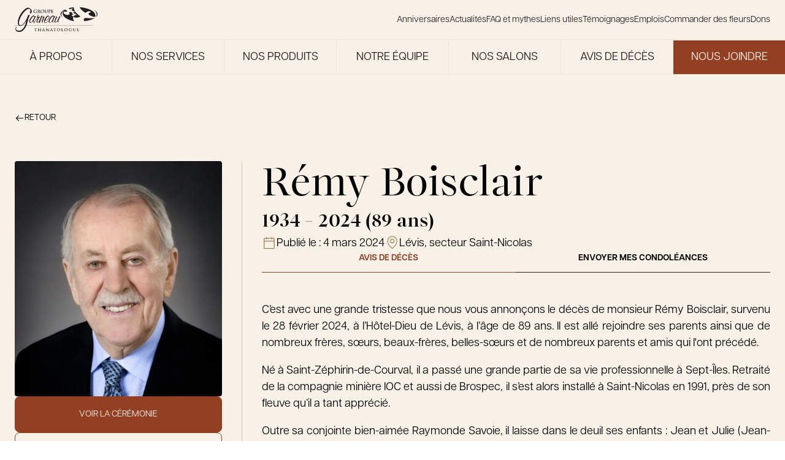

--- FILE ---
content_type: text/html; charset=UTF-8
request_url: https://groupegarneau.com/avis-deces/remy-boisclair-118695/
body_size: 22635
content:
<!DOCTYPE html>
<html lang="fr-FR">

<head>
  <meta charset="UTF-8">
  <meta name="viewport" content="width=device-width, initial-scale=1">
  <link rel="profile" href="http://gmpg.org/xfn/11">
  <!-- Google Tag Manager -->
  <script>
    (function(w, d, s, l, i) {
      w[l] = w[l] || [];
      w[l].push({
        'gtm.start': new Date().getTime(),
        event: 'gtm.js'
      });
      var f = d.getElementsByTagName(s)[0],
        j = d.createElement(s),
        dl = l != 'dataLayer' ? '&l=' + l : '';
      j.async = true;
      j.src =
        'https://www.googletagmanager.com/gtm.js?id=' + i + dl;
      f.parentNode.insertBefore(j, f);
    })(window, document, 'script', 'dataLayer', 'GTM-M36GKBRF');
  </script>
  <!-- End Google Tag Manager -->
  <meta name='robots' content='index, follow, max-image-preview:large, max-snippet:-1, max-video-preview:-1' />
	<style>img:is([sizes="auto" i], [sizes^="auto," i]) { contain-intrinsic-size: 3000px 1500px }</style>
	
	<!-- This site is optimized with the Yoast SEO plugin v26.8 - https://yoast.com/product/yoast-seo-wordpress/ -->
	<title>Rémy Boisclair - Le Groupe Garneau</title>
	<link rel="canonical" href="https://groupegarneau.com/avis-deces/remy-boisclair-118695/" />
	<meta property="og:locale" content="fr_FR" />
	<meta property="og:type" content="article" />
	<meta property="og:title" content="Rémy Boisclair - Le Groupe Garneau" />
	<meta property="og:description" content="C’est avec une grande tristesse que nous vous annonçons le décès de monsieur Rémy Boisclair, survenu le 28 février 2024,..." />
	<meta property="og:url" content="https://groupegarneau.com/avis-deces/remy-boisclair-118695/" />
	<meta property="og:site_name" content="Le Groupe Garneau" />
	<meta property="og:image" content="https://groupegarneau.com/wp-content/uploads/../../api/images/2024/03/remy-boisclair-avis-deces-118695.jpg" />
	<meta property="og:image:width" content="407" />
	<meta property="og:image:height" content="500" />
	<meta property="og:image:type" content="image/jpeg" />
	<meta name="twitter:card" content="summary_large_image" />
	<meta name="twitter:label1" content="Durée de lecture estimée" />
	<meta name="twitter:data1" content="2 minutes" />
	<script type="application/ld+json" class="yoast-schema-graph">{"@context":"https://schema.org","@graph":[{"@type":"WebPage","@id":"https://groupegarneau.com/avis-deces/remy-boisclair-118695/","url":"https://groupegarneau.com/avis-deces/remy-boisclair-118695/","name":"Rémy Boisclair - Le Groupe Garneau","isPartOf":{"@id":"https://groupegarneau.com/#website"},"primaryImageOfPage":{"@id":"https://groupegarneau.com/avis-deces/remy-boisclair-118695/#primaryimage"},"image":{"@id":"https://groupegarneau.com/avis-deces/remy-boisclair-118695/#primaryimage"},"thumbnailUrl":"https://groupegarneau.com/wp-content/uploads/2025/11/remy-boisclair-avis-deces-118695.jpg","datePublished":"2024-03-04T20:51:05+00:00","breadcrumb":{"@id":"https://groupegarneau.com/avis-deces/remy-boisclair-118695/#breadcrumb"},"inLanguage":"fr-FR","potentialAction":[{"@type":"ReadAction","target":["https://groupegarneau.com/avis-deces/remy-boisclair-118695/"]}]},{"@type":"ImageObject","inLanguage":"fr-FR","@id":"https://groupegarneau.com/avis-deces/remy-boisclair-118695/#primaryimage","url":"https://groupegarneau.com/wp-content/uploads/2025/11/remy-boisclair-avis-deces-118695.jpg","contentUrl":"https://groupegarneau.com/wp-content/uploads/2025/11/remy-boisclair-avis-deces-118695.jpg","width":407,"height":500},{"@type":"BreadcrumbList","@id":"https://groupegarneau.com/avis-deces/remy-boisclair-118695/#breadcrumb","itemListElement":[{"@type":"ListItem","position":1,"name":"Home","item":"https://groupegarneau.com/"},{"@type":"ListItem","position":2,"name":"Rémy Boisclair"}]},{"@type":"WebSite","@id":"https://groupegarneau.com/#website","url":"https://groupegarneau.com/","name":"Groupe Garneau","description":"Une famille de thanatologues, une histoire qui marque le temps.","potentialAction":[{"@type":"SearchAction","target":{"@type":"EntryPoint","urlTemplate":"https://groupegarneau.com/?s={search_term_string}"},"query-input":{"@type":"PropertyValueSpecification","valueRequired":true,"valueName":"search_term_string"}}],"inLanguage":"fr-FR"}]}</script>
	<!-- / Yoast SEO plugin. -->


<link rel='dns-prefetch' href='//ajax.googleapis.com' />
<link rel="alternate" type="application/rss+xml" title="Le Groupe Garneau &raquo; Flux" href="https://groupegarneau.com/feed/" />
<link rel="alternate" type="application/rss+xml" title="Le Groupe Garneau &raquo; Flux des commentaires" href="https://groupegarneau.com/comments/feed/" />
<style id='filebird-block-filebird-gallery-style-inline-css' type='text/css'>
ul.filebird-block-filebird-gallery{margin:auto!important;padding:0!important;width:100%}ul.filebird-block-filebird-gallery.layout-grid{display:grid;grid-gap:20px;align-items:stretch;grid-template-columns:repeat(var(--columns),1fr);justify-items:stretch}ul.filebird-block-filebird-gallery.layout-grid li img{border:1px solid #ccc;box-shadow:2px 2px 6px 0 rgba(0,0,0,.3);height:100%;max-width:100%;-o-object-fit:cover;object-fit:cover;width:100%}ul.filebird-block-filebird-gallery.layout-masonry{-moz-column-count:var(--columns);-moz-column-gap:var(--space);column-gap:var(--space);-moz-column-width:var(--min-width);columns:var(--min-width) var(--columns);display:block;overflow:auto}ul.filebird-block-filebird-gallery.layout-masonry li{margin-bottom:var(--space)}ul.filebird-block-filebird-gallery li{list-style:none}ul.filebird-block-filebird-gallery li figure{height:100%;margin:0;padding:0;position:relative;width:100%}ul.filebird-block-filebird-gallery li figure figcaption{background:linear-gradient(0deg,rgba(0,0,0,.7),rgba(0,0,0,.3) 70%,transparent);bottom:0;box-sizing:border-box;color:#fff;font-size:.8em;margin:0;max-height:100%;overflow:auto;padding:3em .77em .7em;position:absolute;text-align:center;width:100%;z-index:2}ul.filebird-block-filebird-gallery li figure figcaption a{color:inherit}

</style>
<link rel='stylesheet' id='main-css' href='https://groupegarneau.com/wp-content/themes/garneau/assets/dist/css/mainCss.css?ver=1769176559' type='text/css' media='all' />
<link rel='stylesheet' id='swiper-css' href='https://groupegarneau.com/wp-content/themes/garneau/node_modules/swiper/swiper.css?ver=1769176559' type='text/css' media='all' />
<script type="text/javascript" src="https://ajax.googleapis.com/ajax/libs/jquery/3.1.0/jquery.min.js?ver=6.8.3" id="garneau-jquery-js"></script>
<link rel="icon" href="https://groupegarneau.com/wp-content/uploads/2024/12/cropped-favicon-32x32.png" sizes="32x32" />
<link rel="icon" href="https://groupegarneau.com/wp-content/uploads/2024/12/cropped-favicon-192x192.png" sizes="192x192" />
<link rel="apple-touch-icon" href="https://groupegarneau.com/wp-content/uploads/2024/12/cropped-favicon-180x180.png" />
<meta name="msapplication-TileImage" content="https://groupegarneau.com/wp-content/uploads/2024/12/cropped-favicon-270x270.png" />
<script>
		(function(i,s,o,g,r,a,m){i['GoogleAnalyticsObject']=r;i[r]=i[r]||function(){
		(i[r].q=i[r].q||[]).push(arguments)},i[r].l=1*new Date();a=s.createElement(o),
		m=s.getElementsByTagName(o)[0];a.async=1;a.src=g;m.parentNode.insertBefore(a,m)
		})(window,document,'script','https://www.google-analytics.com/analytics.js','ga');
	
		ga('create', 'UA-114733993-1', 'auto');
		ga('send', 'pageview');
	
	</script></head>

<body class="wp-singular deces-template-default single single-deces postid-20318 wp-theme-garneau" data-module-scroll>
  <!-- Google Tag Manager (noscript) -->
  <noscript><iframe src="https://www.googletagmanager.com/ns.html?id=GTM-M36GKBRF"
      height="0" width="0" style="display:none;visibility:hidden"></iframe></noscript>
  <!-- End Google Tag Manager (noscript) -->
  <div id="page" class="site">
    <a class="c-skip-link screen-reader-text" href="#content">Skip to content</a>
    <div class="container">
      <header id="masthead" class="c-header -is-page" role="banner">

        
        <div class="c-site-navigation" data-module-navigation>
          <div class="c-site-navigation_wrapper">
            <a class="c-site-navigation_logo" href="https://groupegarneau.com/" rel="home" aria-label="Le Groupe Garneau">
              <svg class="logo" width="1277" height="384" viewBox="0 0 1277 384" fill="none" xmlns="http://www.w3.org/2000/svg">
    <g clip-path="url(#clip0_7794_8093)">
        <path d="M1203.03 282.092H0V283.573H1203.03V282.092Z" fill="currentColor" />
        <path d="M240.497 241.147C219.356 241.147 223.223 211.008 229.692 194.023C237.461 173.678 253.29 154.127 271.72 138.516C276.96 134.071 283.898 127.927 290.114 127.927C293.113 127.927 294.451 129.337 296.257 130.999C296.547 130.999 296.691 131.288 296.872 131.541C301.028 134.902 305.328 138.516 309.484 141.876C312.122 139.925 314.832 138.516 317.651 138.263C321.735 138.263 326.396 141.623 324.481 146.647C323.939 148.056 323.144 149.429 322.06 150.839C311.761 166.45 303.015 183.76 296.727 200.203C294.704 205.515 285.958 229.221 293.8 229.221C295.173 229.221 296.33 228.932 297.848 227.812C298.715 226.981 299.582 226.15 300.666 226.15C302.184 226.439 302.256 228.39 301.714 229.763C300.124 233.955 293.692 235.907 290.331 236.196C277.863 236.196 279.092 220.837 280.357 211.08C270.166 223.62 256.145 241.219 240.425 241.219L240.497 241.147ZM295.137 141.876C273.455 141.876 247.255 189.289 240.641 206.563C237.136 215.778 232.836 235.582 245.05 235.582C266.733 235.582 295.101 172.557 301.136 156.657C303.593 150.26 302.148 141.876 295.101 141.876H295.137Z" fill="currentColor" />
        <path d="M309.918 233.342C309.376 234.751 309.231 235.835 309.231 237.245C309.015 237.787 309.231 238.654 308.942 239.485C308.003 241.979 305.076 243.966 302.618 243.966C298.282 243.966 299.799 237.823 301.064 234.498C309.773 211.623 330.517 185.712 341.719 162.006C343.526 157.272 343.165 152.538 345.08 147.514C347.537 141.118 353.32 128 358.451 122.399C360.186 120.736 362.282 120.158 363.908 120.158C367.702 120.158 369.798 123.23 368.317 127.133C365.968 133.276 361.306 139.131 358.162 145.274C356.897 148.635 356.319 153.658 360.403 153.658C363.113 153.658 366.943 151.417 369.437 149.213C371.533 147.262 373.846 144.768 376.303 144.768C382.013 144.768 387.506 149.502 385.085 155.935C384.976 156.224 363.474 181.303 353.5 207.539C352.452 210.322 346.02 230.704 352.272 230.704C355.524 230.704 357.656 226.512 360.8 225.391C362.137 225.391 362.607 227.054 362.065 228.463C360.475 232.655 351.476 238.509 347.646 238.509C332.179 238.509 337.238 213.141 341.828 201.143C347.248 186.905 354.476 172.992 362.932 159.295C359.68 159.295 354.042 161.247 349.453 161.247C336.443 181.882 317.977 212.562 309.99 233.486L309.918 233.342Z" fill="currentColor" />
        <path d="M439.87 200.42C435.822 211.008 429.209 230.523 433.329 231.101C435.389 231.39 439.039 231.101 437.738 234.462C436.69 237.244 433.148 237.244 431.269 237.244C412.55 237.244 419.163 213.538 424.547 199.3C429.101 187.302 434.377 175.593 438.966 163.596C440.882 158.572 442.689 152.429 439.147 152.429C430.185 152.429 409.297 190.916 403.587 202.335C399.287 211.55 387.578 242.231 374.822 242.231C364.776 242.231 368.678 227.74 371.75 219.645C381.543 193.987 396.794 168.872 406.226 144.081C409.586 138.769 409.514 132.662 417.356 132.662C421.15 132.662 427.619 134.902 425.704 139.925C425.487 140.467 425.27 141.046 424.8 141.588C408.069 166.956 395.023 193.445 385.013 219.681C384.904 219.97 384.254 221.633 384.796 221.633C385.591 221.633 386.964 220.223 387.289 219.392C397.408 202.118 427.547 140.756 448.724 140.756C462.022 140.756 454.469 161.933 450.639 171.98L445.543 185.351L439.798 200.42H439.87Z" fill="currentColor" />
        <path d="M476.91 237.786C484.246 237.786 499.821 232.474 504.302 223.548C505.567 220.187 509.94 210.14 513.734 210.14C516.444 210.14 516.842 212.67 515.902 215.164C510.156 230.233 490.244 243.315 476.151 243.315C448.505 243.315 449.951 214.585 459.058 190.59C465.526 173.569 494.003 129.517 514.312 129.517C516.481 129.517 518.071 130.348 519.516 131.469C530.755 138.985 541.777 140.684 534.116 160.74C526.78 180.002 503.29 205.37 482.15 205.37C477.813 205.37 474.055 204.539 470.26 203.13C465.165 216.537 460.322 237.714 476.874 237.714L476.91 237.786ZM486.016 199.588C503.363 199.588 519.877 174.762 525.298 160.559C528.37 152.465 530.032 141.045 519.986 141.045C503.182 141.045 482.728 176.171 475.898 189.831C481.897 192.614 473.802 199.588 486.016 199.588Z" fill="currentColor" />
        <path d="M539.357 241.147C518.216 241.147 522.083 211.008 528.552 194.023C536.321 173.678 552.15 154.127 570.58 138.516C575.82 134.071 582.758 127.927 588.974 127.927C591.973 127.927 593.31 129.337 595.117 130.999C595.406 130.999 595.551 131.288 595.732 131.541C599.888 134.902 604.188 138.516 608.344 141.876C610.982 139.925 613.692 138.516 616.511 138.263C620.594 138.263 625.256 141.623 623.341 146.647C622.799 148.056 622.004 149.429 620.92 150.839C610.62 166.45 601.875 183.76 595.587 200.203C593.563 205.515 584.818 229.221 592.66 229.221C593.997 229.221 595.19 228.932 596.707 227.812C597.575 226.981 598.442 226.15 599.526 226.15C601.044 226.439 601.116 228.39 600.574 229.763C598.984 233.955 592.552 235.907 589.191 236.196C576.723 236.196 577.952 220.837 579.217 211.08C569.026 223.62 555.004 241.219 539.284 241.219L539.357 241.147ZM593.997 141.876C572.314 141.876 546.114 189.289 539.501 206.563C535.996 215.778 531.696 235.582 543.91 235.582C565.593 235.582 593.961 172.557 599.996 156.657C602.453 150.26 601.008 141.876 593.961 141.876H593.997Z" fill="currentColor" />
        <path d="M626.194 238.075C605.849 238.075 612.787 211.297 618.533 196.227C622.797 185.061 628.074 173.352 633.494 161.933C636.638 155.789 639.24 143.249 648.455 143.249C651.997 143.249 657.851 146.321 656.153 150.766C655.827 151.597 655.141 152.718 654.563 153.549C645.528 169.449 637.289 185.35 631.145 201.503C627.423 211.261 620.304 231.353 631.976 231.353C652.322 231.353 680.437 161.065 685.966 146.574C687.556 142.382 691.821 140.431 695.904 140.431C701.614 140.431 704.505 144.876 702.264 150.766C691.893 169.449 682.605 188.133 675.378 207.105C673.896 211.008 667.861 228.318 673.282 228.318C675.559 228.029 678.45 224.704 680.618 224.704C682.244 224.704 682.858 226.655 682.208 228.318C680.618 232.51 675.089 234.172 671.836 234.172C660.164 234.172 660.561 221.054 662.007 211.586C652.683 224.704 641.625 238.075 626.158 238.075H626.194Z" fill="currentColor" />
        <path d="M87.0189 289.247C40.4011 289.247 42.0635 220.586 59.0121 172.342C75.8161 124.531 108.702 72.8182 148.092 38.4873C163.703 25.0079 189.036 6.7583 205.515 6.7583C209.707 6.7583 213.501 8.92657 216.753 10.6612C239.99 22.406 274.321 38.4873 258.746 82.7922C256.288 89.7306 249.314 96.7052 243.351 96.7052C234.931 96.7052 232.871 90.6341 235.906 81.9249C246.061 51.0632 243.17 26.3088 215.814 26.3088C188.458 26.3088 153.043 63.2416 132.336 89.3331C107.473 120.195 88.2837 155.827 75.9246 191.025C64.0352 224.922 56.0127 279.671 90.3797 279.671C135.263 279.671 178.917 195.361 195.468 153.225C200.564 139.745 207.032 116.292 222.825 116.292C227.378 116.292 231.498 121.496 230.088 127.603C225.824 139.781 219.934 151.49 215.669 163.669C203.455 198.433 198.721 231.897 186.506 266.661C165.763 325.746 122.868 384.001 68.5163 384.001C40.8348 384.001 -0.940487 363.149 13.876 320.976C15.5383 316.206 20.0194 304.461 25.6208 304.461C28.4395 304.461 29.4514 307.497 28.2588 310.966C26.8856 314.869 23.1995 318.338 21.6818 322.711C11.3102 352.272 45.605 364.414 63.8184 364.414C106.606 364.414 144.514 321.374 161.752 272.299C168.618 252.748 173.027 233.198 177.436 213.647C154.307 247.544 121.061 289.247 87.055 289.247H87.0189Z" fill="currentColor" />
        <path d="M913.599 216.682C915.008 216.971 916.454 217.296 917.863 217.549C917.755 217.405 917.61 217.26 917.502 217.116C916.201 216.971 914.9 216.827 913.599 216.682Z" fill="currentColor" />
        <path d="M1264.35 114.557C1263.52 126.988 1258.97 138.119 1252.36 148.165C1254.63 147.948 1256.95 147.731 1259.29 147.442C1270.61 135.336 1276.78 122.218 1276.78 108.558C1276.78 82.2135 1253.84 58.0012 1215.46 38.8481C1243.03 57.0616 1265.15 81.7437 1264.35 114.593V114.557Z" fill="currentColor" />
        <path d="M1231.03 167.065C1195.58 173.678 1144.52 171.473 1088.18 166.089C1073.62 171.799 1065.31 182.785 1065.31 182.785C1065.31 182.785 1064.62 197.384 1072.97 216.32C1135.56 208.984 1189.15 193.445 1225.65 172.774C1227.56 170.967 1229.37 169.052 1231.03 167.028V167.065Z" fill="currentColor" />
        <path d="M1086.41 86.1163C1102.2 83.5505 1129.6 57.4229 1150.7 62.5545C1171.8 67.6861 1170.5 74.9136 1171.59 79.8645C1164.65 83.0446 1116.98 93.7414 1149.76 120.411C1179.9 138.227 1203.64 150.008 1241.08 148.851C1242.74 143.901 1243.83 138.444 1244.22 132.373C1245.53 77.9131 1182.28 44.8108 1138.85 28.6934C1094.58 12.2507 1047.06 2.89102 999.247 0C1014.53 25.9108 1040.88 56.4833 1086.37 86.1163H1086.41Z" fill="currentColor" />
        <path d="M739.777 66.9986C751.377 54.4588 764.098 43.6898 777.649 34.3662C733.67 54.1697 707 80.0805 707 108.485C707 126.59 717.841 143.683 737.103 158.825C728.647 148.67 722.214 137.07 720.226 124.024C716.974 102.558 725.322 82.6463 739.813 66.9986H739.777Z" fill="currentColor" />
        <path d="M898.278 3.5046C875.692 6.4679 852.817 10.696 830.736 17.237C836.663 22.4769 843.529 27.7892 851.588 33.0292C859.863 31.6921 874.174 17.9958 885.232 20.67C896.29 23.3442 895.604 27.1387 896.182 29.7406C892.532 31.403 867.597 37.0043 884.762 50.9896C900.193 60.1325 912.48 66.2036 931.416 65.8784C919.816 48.0986 912.119 27.4639 910.998 1.98682C906.77 2.45661 902.506 2.9264 898.278 3.46847V3.5046Z" fill="currentColor" />
        <path d="M953.135 161.03C973.119 160.596 992.814 155.718 1014.21 143.864C992.923 126.627 970.481 110.328 951.906 91.1755C945.402 84.4538 939.367 77.407 934.054 69.818L914.757 76.901C910.529 77.3708 905.867 77.6961 900.88 77.8406C904.06 84.7791 910.565 93.8496 923.936 102.559C927.766 101.945 934.343 95.6565 939.439 96.8852C944.534 98.15 944.209 99.8485 944.498 101.077C942.8 101.836 931.308 104.402 939.222 110.834C943.811 113.545 947.787 115.677 952.376 116.797C957.038 117.954 962.35 118.062 969.542 116.725L953.027 122.76C953.027 122.76 952.665 122.76 952.448 122.796C945.402 123.519 936.15 123.519 924.333 121.856C920.828 123.23 918.84 125.904 918.84 125.904C918.84 125.904 918.551 131.614 922.888 137.938C910.89 144.732 877.463 146.394 878.764 118.857C891.448 119.002 895.279 120.736 906.517 116.544C894.158 106.534 880.137 97.8609 881.727 77.6961C872.873 77.2985 863.188 76.4312 852.491 74.9135C844.866 77.9129 840.53 83.6588 840.53 83.6588C840.53 83.6588 839.915 96.0902 849.311 109.823C823.22 124.603 750.619 128.181 753.474 68.3364C781.047 68.6616 789.323 72.4199 813.788 63.2771C803.019 54.5679 791.635 46.2923 782.131 36.6797C760.81 47.774 743.03 61.2534 739.994 88.429C733.598 145.31 800.561 180.725 844.902 197.168C867.091 205.407 890.147 211.839 913.673 216.61C914.974 216.754 916.275 216.899 917.576 217.043C905.072 202.118 897.772 181.411 899.109 153.477C918.19 158.356 935.789 161.355 953.207 160.957L953.135 161.03Z" fill="currentColor" />
        <path d="M778.987 33.4629C778.517 33.7881 778.083 34.0772 777.613 34.4025C778.119 34.1856 778.661 33.9688 779.203 33.7159C779.131 33.6436 779.059 33.5713 778.987 33.4629Z" fill="currentColor" />
        <path d="M898.277 3.50527C902.505 2.9632 906.733 2.49341 910.998 2.02362C910.998 1.58997 910.925 1.12018 910.925 0.686523C881.509 4.11961 854.117 9.39573 829.507 16.1535C829.904 16.5149 830.338 16.8762 830.736 17.2738C852.816 10.7328 875.655 6.50471 898.277 3.54141V3.50527Z" fill="currentColor" />
        <path d="M969.54 116.761C962.313 118.134 957.037 117.99 952.375 116.834L952.483 122.832C952.664 122.832 952.881 122.832 953.062 122.796L969.577 116.761H969.54Z" fill="currentColor" />
        <path d="M338.611 84.8884C338.611 86.7315 338.539 86.876 337.708 87.3458C333.263 89.6586 326.541 90.4175 321.229 90.4175C304.461 90.4175 289.608 82.4672 289.608 63.6033C289.608 52.6535 295.282 44.9923 301.498 41.234C308.075 37.2589 314.146 36.7891 319.892 36.7891C324.626 36.7891 330.625 37.6202 331.998 37.8732C333.444 38.1623 335.829 38.5598 337.419 38.6321C338.25 38.7044 338.394 38.9573 338.394 39.4633C338.394 40.2222 337.925 42.1375 337.925 50.7021C337.925 51.7862 337.708 52.1476 337.166 52.1476C336.696 52.1476 336.551 51.8224 336.479 51.2442C336.262 49.6541 335.937 47.4858 334.166 45.5705C332.106 43.3661 326.65 40.2222 318.916 40.2222C315.158 40.2222 310.171 40.5113 305.364 44.4503C301.534 47.6665 299.077 52.7981 299.077 61.2182C299.077 75.9263 308.436 86.9483 322.891 86.9483C324.662 86.9483 327.047 86.9483 328.709 86.1894C329.721 85.7196 330.01 84.8162 330.01 83.6598V77.2272C330.01 73.7941 330.01 71.1922 329.938 69.1685C329.866 66.8557 329.252 65.7354 327.011 65.2656C326.469 65.1211 325.313 65.0488 324.337 65.0488C323.722 65.0488 323.325 64.9043 323.325 64.5067C323.325 63.9647 323.795 63.8201 324.77 63.8201C328.312 63.8201 332.648 64.0369 334.708 64.0369C336.768 64.0369 340.454 63.8201 342.731 63.8201C343.634 63.8201 344.104 63.9647 344.104 64.5067C344.104 64.9043 343.707 65.0488 343.201 65.0488C342.659 65.0488 342.189 65.1211 341.358 65.2656C339.515 65.5909 338.828 66.7834 338.756 69.1685C338.683 71.2284 338.684 73.9748 338.684 77.3718V84.8884H338.611Z" fill="currentColor" />
        <path d="M356.318 57.6043C356.318 47.1966 356.318 45.2813 356.174 43.113C356.029 40.8002 355.487 39.68 353.247 39.2102C352.705 39.0656 351.548 38.9933 350.572 38.9933C349.814 38.9933 349.416 38.8488 349.416 38.379C349.416 37.9092 349.886 37.7646 350.934 37.7646C354.548 37.7646 358.884 37.9815 360.293 37.9815C362.606 37.9815 367.81 37.7646 369.942 37.7646C374.243 37.7646 378.832 38.1622 382.518 40.6918C384.434 41.9928 387.18 45.4981 387.18 50.0515C387.18 55.1108 385.048 59.7726 378.146 65.3739C384.253 73.0351 388.951 79.1424 392.998 83.3705C396.829 87.3457 399.648 87.8155 400.659 88.0323C401.418 88.1768 402.033 88.2491 402.575 88.2491C403.117 88.2491 403.406 88.4659 403.406 88.7912C403.406 89.3333 402.936 89.4778 402.105 89.4778H395.6C391.769 89.4778 390.071 89.1526 388.264 88.1768C385.337 86.5868 382.735 83.3705 378.904 78.1305C376.158 74.3722 373.014 69.7104 372.147 68.6986C371.821 68.3011 371.388 68.2288 370.918 68.2288L364.955 68.0842C364.63 68.0842 364.413 68.2288 364.413 68.6263V69.602C364.413 75.9623 364.413 81.3829 364.738 84.2378C364.955 86.2254 365.353 87.7432 367.413 87.9962C368.424 88.1407 369.942 88.2853 370.773 88.2853C371.315 88.2853 371.605 88.5021 371.605 88.8273C371.605 89.2971 371.135 89.5139 370.231 89.5139C366.256 89.5139 361.197 89.2971 360.185 89.2971C358.884 89.2971 354.584 89.5139 351.837 89.5139C350.934 89.5139 350.464 89.2971 350.464 88.8273C350.464 88.5021 350.753 88.2853 351.548 88.2853C352.56 88.2853 353.391 88.1407 354.006 87.9962C355.379 87.7071 355.704 86.2254 355.993 84.2378C356.318 81.3468 356.318 75.9623 356.318 69.6743V57.6404V57.6043ZM364.413 63.025C364.413 63.7838 364.558 64.0368 365.028 64.2536C366.473 64.7234 368.533 64.9403 370.231 64.9403C372.978 64.9403 373.845 64.6512 375.074 63.7838C377.134 62.2661 379.121 59.1221 379.121 53.5207C379.121 43.7997 372.689 40.9809 368.641 40.9809C366.943 40.9809 365.714 41.0532 365.028 41.27C364.558 41.4146 364.413 41.6675 364.413 42.2096V63.025Z" fill="currentColor" />
        <path d="M398.818 63.6385C398.818 51.9298 406.551 36.8242 427.078 36.8242C444.099 36.8242 454.723 46.7621 454.723 62.4098C454.723 78.0574 443.773 90.4527 426.391 90.4527C406.768 90.4527 398.818 75.7446 398.818 63.6385ZM445.146 64.9394C445.146 49.617 436.329 40.1128 425.09 40.1128C417.212 40.1128 408.25 44.4854 408.25 61.5425C408.25 75.7807 416.128 87.0557 429.246 87.0557C434.052 87.0557 445.11 84.7429 445.11 64.9394H445.146Z" fill="currentColor" />
        <path d="M465.383 57.6043C465.383 47.1966 465.383 45.2813 465.238 43.113C465.094 40.8002 464.552 39.68 462.311 39.2102C461.769 39.0656 460.613 38.9933 459.637 38.9933C458.878 38.9933 458.48 38.8488 458.48 38.379C458.48 37.9092 458.95 37.7646 459.998 37.7646C463.612 37.7646 467.949 37.9815 469.972 37.9815C471.598 37.9815 475.935 37.7646 478.392 37.7646C479.404 37.7646 479.91 37.9092 479.91 38.379C479.91 38.8488 479.513 38.9933 478.826 38.9933C478.067 38.9933 477.67 39.0656 476.838 39.2102C474.995 39.5354 474.453 40.7279 474.309 43.113C474.164 45.3174 474.164 47.2327 474.164 57.6043V67.1808C474.164 77.1187 476.152 81.2745 479.513 84.021C482.584 86.5506 485.728 86.8397 488.077 86.8397C491.077 86.8397 494.799 85.864 497.509 83.1537C501.268 79.3954 501.484 73.2158 501.484 66.1689V57.6043C501.484 47.1966 501.484 45.2813 501.34 43.113C501.195 40.8002 500.653 39.68 498.413 39.2102C497.871 39.0656 496.714 38.9933 495.955 38.9933C495.196 38.9933 494.799 38.8488 494.799 38.379C494.799 37.9092 495.269 37.7646 496.244 37.7646C499.75 37.7646 504.05 37.9815 504.122 37.9815C504.954 37.9815 509.254 37.7646 511.928 37.7646C512.904 37.7646 513.374 37.9092 513.374 38.379C513.374 38.8488 512.976 38.9933 512.145 38.9933C511.386 38.9933 510.989 39.0656 510.157 39.2102C508.314 39.5354 507.772 40.7279 507.628 43.113C507.483 45.3174 507.483 47.2327 507.483 57.6043V64.9403C507.483 72.5292 506.724 80.624 500.978 85.5388C496.136 89.7308 491.185 90.4535 486.74 90.4535C483.126 90.4535 476.549 90.2367 471.562 85.7195C468.057 82.5755 465.455 77.5162 465.455 67.5783V57.6043H465.383Z" fill="currentColor" />
        <path d="M525.262 57.6043C525.262 47.1966 525.262 45.2813 525.118 43.113C524.973 40.8002 524.431 39.68 522.19 39.2102C521.648 39.0656 520.492 38.9933 519.516 38.9933C518.757 38.9933 518.36 38.8488 518.36 38.379C518.36 37.9092 518.83 37.7646 519.878 37.7646C523.491 37.7646 527.828 37.9815 529.743 37.9815C532.562 37.9815 536.501 37.7646 539.681 37.7646C548.246 37.7646 551.318 40.6557 552.402 41.6675C553.919 43.113 555.835 46.1847 555.835 49.7985C555.835 59.5196 548.716 66.3496 538.995 66.3496C538.669 66.3496 537.91 66.3496 537.549 66.2774C537.224 66.2051 536.718 66.1328 536.718 65.663C536.718 65.1209 537.188 64.9041 538.633 64.9041C542.464 64.9041 547.812 60.6037 547.812 53.6291C547.812 51.3886 547.595 46.7991 543.765 43.366C541.307 41.1255 538.489 40.6918 536.935 40.6918C535.923 40.6918 534.875 40.7641 534.26 40.9809C533.935 41.1255 533.718 41.523 533.718 42.2819V69.6382C533.718 75.9261 533.718 81.3468 534.044 84.274C534.26 86.1893 534.658 87.7071 536.718 87.96C537.694 88.1046 539.175 88.2491 540.223 88.2491C540.982 88.2491 541.307 88.4659 541.307 88.7912C541.307 89.261 540.765 89.4778 540.006 89.4778C535.489 89.4778 531.189 89.261 529.382 89.261C527.792 89.261 523.491 89.4778 520.745 89.4778C519.842 89.4778 519.372 89.261 519.372 88.7912C519.372 88.4659 519.661 88.2491 520.456 88.2491C521.468 88.2491 522.299 88.1046 522.913 87.96C524.286 87.6709 524.612 86.1893 524.901 84.2017C525.226 81.3107 525.226 75.9261 525.226 69.6382V57.6043H525.262Z" fill="currentColor" />
        <path d="M568.737 57.6048C568.737 47.1972 568.737 45.2819 568.593 43.1136C568.448 40.8008 567.906 39.6805 565.666 39.2107C565.123 39.0662 563.967 38.9939 562.991 38.9939C562.232 38.9939 561.835 38.8493 561.835 38.3796C561.835 37.9098 562.305 37.7652 563.353 37.7652C565.196 37.7652 567.183 37.8375 568.882 37.8375C570.653 37.9098 572.243 37.982 573.182 37.982C575.387 37.982 588.974 37.982 590.275 37.9098C591.576 37.7652 592.66 37.6207 593.203 37.5122C593.528 37.44 593.961 37.2231 594.287 37.2231C594.612 37.2231 594.684 37.5122 594.684 37.8375C594.684 38.3073 594.359 39.1384 594.142 42.2824C594.07 42.969 593.925 45.9685 593.817 46.7997C593.745 47.1249 593.6 47.5585 593.13 47.5585C592.66 47.5585 592.516 47.2333 592.516 46.5828C592.516 46.113 592.444 44.9566 592.118 44.1255C591.649 42.8968 590.962 42.0656 587.529 41.6681C586.373 41.5235 579.181 41.379 577.808 41.379C577.483 41.379 577.338 41.5958 577.338 42.0656V59.3756C577.338 59.8454 577.41 60.1345 577.808 60.1345C579.326 60.1345 587.168 60.1345 588.758 59.9899C590.384 59.8454 591.432 59.6647 592.046 58.9781C592.516 58.436 592.805 58.0746 593.13 58.0746C593.419 58.0746 593.6 58.2192 593.6 58.6167C593.6 59.0142 593.275 60.1345 593.058 63.6037C592.913 64.977 592.769 67.7234 592.769 68.1932C592.769 68.7353 592.769 69.4942 592.155 69.4942C591.685 69.4942 591.54 69.2051 591.54 68.8798C591.468 68.1932 591.468 67.2898 591.251 66.4225C590.926 65.0492 589.95 64.0374 587.421 63.7483C586.12 63.6037 579.362 63.5314 577.699 63.5314C577.374 63.5314 577.302 63.8205 577.302 64.2181V69.6387C577.302 71.9515 577.23 78.2757 577.302 80.2632C577.446 84.9973 578.531 86.0091 585.505 86.0091C587.276 86.0091 590.167 86.0091 591.938 85.178C593.708 84.3468 594.54 82.9374 595.009 80.1187C595.154 79.3598 595.299 79.1068 595.768 79.1068C596.31 79.1068 596.31 79.6489 596.31 80.3355C596.31 81.9256 595.768 86.5512 595.407 87.9244C594.937 89.6952 594.323 89.6952 591.721 89.6952C586.589 89.6952 582.831 89.5506 579.868 89.4784C576.941 89.3338 574.808 89.2615 572.749 89.2615C571.99 89.2615 570.508 89.3338 568.846 89.3338C567.256 89.4061 565.485 89.4784 564.112 89.4784C563.208 89.4784 562.738 89.2615 562.738 88.7917C562.738 88.4665 563.028 88.2497 563.823 88.2497C564.834 88.2497 565.666 88.1051 566.28 87.9606C567.653 87.6715 567.978 86.1898 568.267 84.2022C568.593 81.3112 568.593 75.9267 568.593 69.6387V57.6048H568.737Z" fill="currentColor" />
        <path d="M316.423 329.359L307.533 329.612C304.064 329.721 302.654 330.046 301.751 331.347C301.136 332.25 300.847 332.973 300.739 333.443C300.631 333.913 300.45 334.166 300.088 334.166C299.655 334.166 299.546 333.877 299.546 333.226C299.546 332.287 300.667 326.83 300.811 326.36C300.992 325.601 301.173 325.24 301.534 325.24C302.004 325.24 302.618 325.854 304.1 325.962C305.834 326.143 308.111 326.252 310.062 326.252H333.697C335.612 326.252 336.913 326.071 337.816 325.962C338.72 325.782 339.19 325.673 339.442 325.673C339.876 325.673 339.912 326.035 339.912 326.938C339.912 328.203 339.732 332.323 339.732 333.877C339.659 334.491 339.551 334.816 339.19 334.816C338.72 334.816 338.611 334.527 338.539 333.624L338.467 332.973C338.358 331.419 336.732 329.757 331.42 329.649L323.903 329.468V353.933C323.903 359.426 323.903 364.124 324.192 366.69C324.373 368.352 324.734 369.689 326.505 369.906C327.336 370.014 328.637 370.159 329.541 370.159C330.191 370.159 330.48 370.34 330.48 370.629C330.48 371.062 330.011 371.243 329.36 371.243C325.421 371.243 321.663 371.062 320 371.062C318.627 371.062 314.869 371.243 312.484 371.243C311.725 371.243 311.291 371.062 311.291 370.629C311.291 370.34 311.544 370.159 312.231 370.159C313.134 370.159 313.857 370.051 314.363 369.906C315.555 369.653 315.917 368.352 316.097 366.617C316.387 364.124 316.387 359.39 316.387 353.897V329.432L316.423 329.359Z" fill="currentColor" />
        <path d="M393.396 344.972C393.396 344.972 393.757 344.863 393.757 344.538V343.273C393.757 334.203 393.757 332.54 393.649 330.625C393.54 328.601 393.07 327.626 391.083 327.228C390.613 327.12 389.601 327.048 388.77 327.048C388.12 327.048 387.758 326.939 387.758 326.505C387.758 326.072 388.192 325.963 389.023 325.963C392.239 325.963 395.998 326.144 397.624 326.144C399.069 326.144 402.828 325.963 405.14 325.963C405.972 325.963 406.405 326.072 406.405 326.505C406.405 326.939 406.044 327.048 405.321 327.048C404.851 327.048 404.309 327.12 403.587 327.228C401.96 327.517 401.491 328.529 401.382 330.625C401.274 332.54 401.274 334.203 401.274 343.273V353.789C401.274 359.282 401.274 363.98 401.563 366.546C401.743 368.208 402.105 369.546 403.876 369.762C404.707 369.871 406.008 370.015 406.911 370.015C407.562 370.015 407.851 370.196 407.851 370.485C407.851 370.919 407.381 371.099 406.658 371.099C402.791 371.099 399.033 370.919 397.335 370.919C395.961 370.919 392.203 371.099 389.89 371.099C389.059 371.099 388.625 370.919 388.625 370.485C388.625 370.196 388.878 370.015 389.565 370.015C390.469 370.015 391.191 369.907 391.697 369.762C392.89 369.509 393.179 368.208 393.432 366.474C393.721 363.98 393.721 359.246 393.721 353.753V348.513C393.721 348.26 393.54 348.152 393.36 348.152H370.557C370.557 348.152 370.195 348.224 370.195 348.513V353.753C370.195 359.246 370.195 363.944 370.484 366.51C370.665 368.172 371.026 369.509 372.797 369.726C373.628 369.835 374.929 369.979 375.833 369.979C376.483 369.979 376.772 370.16 376.772 370.449C376.772 370.883 376.302 371.063 375.58 371.063C371.713 371.063 367.955 370.883 366.256 370.883C364.883 370.883 361.125 371.063 358.74 371.063C357.981 371.063 357.547 370.883 357.547 370.449C357.547 370.16 357.8 369.979 358.487 369.979C359.39 369.979 360.113 369.871 360.619 369.726C361.811 369.473 362.1 368.172 362.353 366.438C362.642 363.944 362.642 359.21 362.642 353.717V343.201C362.642 334.131 362.642 332.468 362.534 330.553C362.426 328.529 361.92 327.553 359.968 327.156C359.498 327.048 358.487 326.975 357.655 326.975C357.005 326.975 356.644 326.867 356.644 326.433C356.644 326 357.077 325.891 357.908 325.891C361.125 325.891 364.883 326.072 366.509 326.072C367.955 326.072 371.713 325.891 374.026 325.891C374.857 325.891 375.291 326 375.291 326.433C375.291 326.867 374.929 326.975 374.207 326.975C373.737 326.975 373.195 327.048 372.472 327.156C370.846 327.445 370.376 328.457 370.267 330.553C370.159 332.468 370.159 334.131 370.159 343.201V344.466C370.159 344.755 370.34 344.9 370.52 344.9H393.323L393.396 344.972Z" fill="currentColor" />
        <path d="M435.063 355.56C434.774 355.56 434.63 355.668 434.521 356.03L431.305 364.558C430.691 366.04 430.401 367.485 430.401 368.208C430.401 369.292 430.944 370.051 432.787 370.051H433.69C434.413 370.051 434.593 370.16 434.593 370.521C434.593 370.991 434.232 371.135 433.582 371.135C431.666 371.135 429.101 370.955 427.257 370.955C426.607 370.955 423.318 371.135 420.211 371.135C419.452 371.135 419.09 371.027 419.09 370.521C419.09 370.16 419.343 370.051 419.813 370.051C420.355 370.051 421.186 369.979 421.656 369.943C424.403 369.581 425.523 367.558 426.715 364.558L441.676 327.083C442.399 325.349 442.761 324.698 443.339 324.698C443.881 324.698 444.242 325.24 444.82 326.614C446.266 329.902 455.806 354.223 459.601 363.293C461.877 368.678 463.612 369.509 464.841 369.798C465.744 369.979 466.648 370.051 467.334 370.051C467.804 370.051 468.093 370.123 468.093 370.521C468.093 370.991 467.551 371.135 465.347 371.135C463.142 371.135 458.842 371.135 454.072 371.027C452.988 370.955 452.265 370.955 452.265 370.557C452.265 370.196 452.518 370.087 453.096 370.015C453.53 369.907 453.927 369.365 453.638 368.642L448.868 355.994C448.759 355.704 448.579 355.56 448.29 355.56H434.991H435.063ZM447.242 352.56C447.531 352.56 447.603 352.38 447.531 352.199L442.146 337.455C442.074 337.202 442.038 336.913 441.857 336.913C441.676 336.913 441.568 337.202 441.496 337.455L436.003 352.127C435.931 352.38 436.003 352.56 436.256 352.56H447.242Z" fill="currentColor" />
        <path d="M489.666 363.004C489.775 367.666 490.57 369.219 491.762 369.617C492.774 369.978 493.895 370.051 494.87 370.051C495.521 370.051 495.882 370.159 495.882 370.52C495.882 370.99 495.34 371.135 494.509 371.135C490.642 371.135 488.257 370.954 487.101 370.954C486.559 370.954 483.776 371.135 480.668 371.135C479.909 371.135 479.367 371.062 479.367 370.52C479.367 370.159 479.729 370.051 480.307 370.051C481.066 370.051 482.15 369.978 482.981 369.762C484.535 369.292 484.788 367.557 484.824 362.353L485.366 327.047C485.366 325.854 485.547 325.023 486.125 325.023C486.775 325.023 487.318 325.782 488.329 326.866C489.052 327.625 498.123 337.382 506.832 346.019C510.879 350.066 518.938 358.667 519.95 359.607H520.239L519.625 332.829C519.552 329.179 519.046 328.059 517.601 327.444C516.698 327.083 515.288 327.083 514.457 327.083C513.734 327.083 513.517 326.902 513.517 326.541C513.517 326.071 514.168 325.999 515.071 325.999C518.179 325.999 521.034 326.179 522.299 326.179C522.949 326.179 525.226 325.999 528.153 325.999C528.912 325.999 529.526 326.071 529.526 326.541C529.526 326.902 529.165 327.083 528.442 327.083C527.828 327.083 527.358 327.083 526.635 327.263C524.973 327.733 524.503 328.998 524.431 332.323L523.781 369.978C523.781 371.279 523.528 371.821 523.022 371.821C522.371 371.821 521.648 371.171 520.998 370.52C517.24 366.943 509.615 359.137 503.399 352.994C496.894 346.561 490.281 339.081 489.197 337.96H489.016L489.666 363.004Z" fill="currentColor" />
        <path d="M557.136 355.56C556.847 355.56 556.702 355.668 556.594 356.03L553.378 364.558C552.763 366.04 552.474 367.485 552.474 368.208C552.474 369.292 553.016 370.051 554.859 370.051H555.763C556.485 370.051 556.666 370.16 556.666 370.521C556.666 370.991 556.305 371.135 555.654 371.135C553.739 371.135 551.173 370.955 549.33 370.955C548.68 370.955 545.391 371.135 542.283 371.135C541.524 371.135 541.163 371.027 541.163 370.521C541.163 370.16 541.416 370.051 541.886 370.051C542.428 370.051 543.259 369.979 543.729 369.943C546.475 369.581 547.596 367.558 548.788 364.558L563.749 327.083C564.472 325.349 564.833 324.698 565.412 324.698C565.954 324.698 566.315 325.24 566.893 326.614C568.339 329.902 577.879 354.223 581.674 363.293C583.95 368.678 585.685 369.509 586.914 369.798C587.817 369.979 588.72 370.051 589.407 370.051C589.877 370.051 590.166 370.123 590.166 370.521C590.166 370.991 589.624 371.135 587.419 371.135C585.215 371.135 580.915 371.135 576.144 371.027C575.06 370.955 574.338 370.955 574.338 370.557C574.338 370.196 574.591 370.087 575.169 370.015C575.602 369.907 576 369.365 575.711 368.642L570.941 355.994C570.832 355.704 570.652 355.56 570.326 355.56H557.028H557.136ZM569.314 352.56C569.603 352.56 569.676 352.38 569.603 352.199L564.219 337.455C564.147 337.202 564.111 336.913 563.93 336.913C563.749 336.913 563.641 337.202 563.568 337.455L558.076 352.127C558.003 352.38 558.076 352.56 558.329 352.56H569.314Z" fill="currentColor" />
        <path d="M612.5 329.359L603.61 329.612C600.141 329.721 598.732 330.046 597.828 331.347C597.214 332.25 596.925 332.973 596.817 333.443C596.708 333.913 596.527 334.166 596.166 334.166C595.732 334.166 595.624 333.877 595.624 333.226C595.624 332.287 596.744 326.83 596.889 326.36C597.07 325.601 597.25 325.24 597.612 325.24C598.081 325.24 598.696 325.854 600.177 325.962C601.912 326.143 604.189 326.252 606.14 326.252H629.774C631.69 326.252 632.99 326.071 633.894 325.962C634.797 325.782 635.267 325.673 635.52 325.673C635.954 325.673 635.99 326.035 635.99 326.938C635.99 328.203 635.809 332.323 635.809 333.877C635.737 334.491 635.628 334.816 635.267 334.816C634.797 334.816 634.689 334.527 634.617 333.624L634.544 332.973C634.436 331.419 632.81 329.757 627.498 329.649L619.981 329.468V353.933C619.981 359.426 619.981 364.124 620.27 366.69C620.451 368.352 620.812 369.689 622.583 369.906C623.414 370.014 624.715 370.159 625.618 370.159C626.269 370.159 626.558 370.34 626.558 370.629C626.558 371.062 626.088 371.243 625.438 371.243C621.499 371.243 617.74 371.062 616.078 371.062C614.705 371.062 610.946 371.243 608.561 371.243C607.802 371.243 607.369 371.062 607.369 370.629C607.369 370.34 607.622 370.159 608.308 370.159C609.212 370.159 609.935 370.051 610.44 369.906C611.633 369.653 611.994 368.352 612.175 366.617C612.464 364.124 612.464 359.39 612.464 353.897V329.432L612.5 329.359Z" fill="currentColor" />
        <path d="M651.528 348.549C651.528 338.358 658.286 325.167 676.174 325.167C691.027 325.167 700.278 333.804 700.278 347.464C700.278 361.125 690.738 371.93 675.596 371.93C658.467 371.93 651.564 359.101 651.564 348.549H651.528ZM691.93 349.705C691.93 336.334 684.233 328.058 674.44 328.058C667.574 328.058 659.768 331.889 659.768 346.742C659.768 359.137 666.634 369.003 678.09 369.003C682.282 369.003 691.93 366.979 691.93 349.741V349.705Z" fill="currentColor" />
        <path d="M732.115 353.826C732.115 361.451 732.115 365.57 733.38 366.655C734.392 367.558 735.946 367.955 740.607 367.955C743.751 367.955 746.1 367.883 747.582 366.293C748.305 365.534 749.028 363.836 749.136 362.716C749.208 362.173 749.317 361.812 749.786 361.812C750.22 361.812 750.256 362.101 750.256 362.824C750.256 363.474 749.823 367.955 749.353 369.69C748.991 370.991 748.702 371.316 745.594 371.316C741.294 371.316 738.186 371.208 735.512 371.136C732.838 371.027 730.67 370.955 728.248 370.955C727.598 370.955 726.297 371.027 724.851 371.027C723.478 371.099 721.924 371.136 720.732 371.136C719.973 371.136 719.539 370.955 719.539 370.521C719.539 370.232 719.792 370.051 720.479 370.051C721.382 370.051 722.105 369.943 722.611 369.799C723.803 369.546 724.092 368.245 724.345 366.51C724.635 364.016 724.635 359.282 724.635 353.789V343.273C724.635 334.203 724.635 332.54 724.526 330.625C724.418 328.601 723.948 327.626 721.96 327.228C721.491 327.12 720.768 327.048 720.009 327.048C719.358 327.048 718.997 326.939 718.997 326.505C718.997 326.072 719.431 325.963 720.298 325.963C723.117 325.963 726.875 326.144 728.465 326.144C729.911 326.144 734.247 325.963 736.596 325.963C737.427 325.963 737.861 326.072 737.861 326.505C737.861 326.939 737.5 327.048 736.777 327.048C736.126 327.048 735.151 327.12 734.464 327.228C732.838 327.517 732.368 328.529 732.26 330.625C732.151 332.54 732.151 334.203 732.151 343.273V353.789L732.115 353.826Z" fill="currentColor" />
        <path d="M765.904 348.549C765.904 338.358 772.662 325.167 790.55 325.167C805.402 325.167 814.654 333.804 814.654 347.464C814.654 361.125 805.113 371.93 789.972 371.93C772.842 371.93 765.94 359.101 765.94 348.549H765.904ZM806.27 349.705C806.27 336.334 798.572 328.058 788.779 328.058C781.913 328.058 774.107 331.889 774.107 346.742C774.107 359.137 780.973 369.003 792.429 369.003C796.621 369.003 806.27 366.979 806.27 349.741V349.705Z" fill="currentColor" />
        <path d="M875.835 367.123C875.835 368.75 875.763 368.858 875.077 369.256C871.21 371.279 865.356 371.93 860.694 371.93C846.094 371.93 833.121 364.991 833.121 348.549C833.121 339.008 838.072 332.323 843.492 329.034C849.202 325.565 854.514 325.167 859.537 325.167C863.657 325.167 868.897 325.89 870.09 326.107C871.354 326.36 873.414 326.721 874.788 326.758C875.51 326.83 875.619 327.047 875.619 327.48C875.619 328.131 875.185 329.793 875.185 337.274C875.185 338.213 875.004 338.538 874.535 338.538C874.101 338.538 873.992 338.249 873.956 337.78C873.776 336.406 873.487 334.491 871.933 332.829C870.126 330.913 865.356 328.167 858.634 328.167C855.345 328.167 851.009 328.42 846.817 331.853C843.492 334.672 841.324 339.117 841.324 346.453C841.324 359.282 849.491 368.894 862.103 368.894C863.657 368.894 865.753 368.894 867.162 368.244C868.066 367.81 868.283 367.051 868.283 366.039V360.438C868.283 357.438 868.283 355.198 868.21 353.391C868.138 351.367 867.632 350.392 865.645 349.994C865.175 349.886 864.163 349.813 863.332 349.813C862.79 349.813 862.428 349.705 862.428 349.344C862.428 348.874 862.862 348.765 863.693 348.765C866.801 348.765 870.559 348.946 872.33 348.946C874.101 348.946 877.353 348.765 879.305 348.765C880.064 348.765 880.497 348.874 880.497 349.344C880.497 349.705 880.136 349.813 879.738 349.813C879.269 349.813 878.835 349.886 878.112 349.994C876.486 350.283 875.908 351.295 875.835 353.391C875.763 355.198 875.763 357.583 875.763 360.546V367.123H875.835Z" fill="currentColor" />
        <path d="M901.819 343.309C901.819 334.238 901.819 332.576 901.71 330.66C901.602 328.637 901.096 327.661 899.144 327.263C898.675 327.155 897.663 327.083 896.832 327.083C896.181 327.083 895.82 326.974 895.82 326.541C895.82 326.107 896.253 325.999 897.121 325.999C900.265 325.999 904.023 326.179 905.83 326.179C907.276 326.179 911.034 325.999 913.166 325.999C914.069 325.999 914.467 326.107 914.467 326.541C914.467 326.974 914.106 327.083 913.527 327.083C912.877 327.083 912.515 327.155 911.793 327.263C910.167 327.552 909.697 328.564 909.588 330.66C909.48 332.576 909.48 334.238 909.48 343.309V351.656C909.48 360.293 911.215 363.943 914.142 366.328C916.816 368.533 919.562 368.786 921.586 368.786C924.224 368.786 927.44 367.955 929.825 365.569C933.114 362.281 933.295 356.932 933.295 350.789V343.345C933.295 334.274 933.295 332.612 933.186 330.696C933.078 328.673 932.608 327.697 930.62 327.299C930.151 327.191 929.139 327.119 928.488 327.119C927.838 327.119 927.476 327.01 927.476 326.577C927.476 326.143 927.91 326.035 928.741 326.035C931.777 326.035 935.535 326.215 935.607 326.215C936.33 326.215 940.089 326.035 942.401 326.035C943.233 326.035 943.666 326.143 943.666 326.577C943.666 327.01 943.305 327.119 942.582 327.119C941.932 327.119 941.57 327.191 940.848 327.299C939.221 327.589 938.751 328.6 938.643 330.696C938.535 332.612 938.535 334.274 938.535 343.345V349.741C938.535 356.354 937.884 363.401 932.861 367.702C928.633 371.351 924.333 372.002 920.466 372.002C917.286 372.002 911.576 371.821 907.203 367.882C904.168 365.136 901.891 360.727 901.891 352.054V343.345L901.819 343.309Z" fill="currentColor" />
        <path d="M967.119 343.31C967.119 334.239 967.119 332.577 967.011 330.662C966.902 328.638 966.432 327.662 964.445 327.265C963.975 327.156 962.963 327.084 962.132 327.084C961.481 327.084 961.12 326.976 961.12 326.542C961.12 326.108 961.554 326 962.421 326C964.047 326 965.746 326.072 967.264 326.072C968.818 326.145 970.191 326.181 971.022 326.181C972.937 326.181 984.79 326.181 985.947 326.108C987.067 326 988.043 325.856 988.513 325.747C988.802 325.675 989.163 325.494 989.452 325.494C989.741 325.494 989.814 325.747 989.814 326.036C989.814 326.47 989.524 327.156 989.344 329.903C989.271 330.517 989.163 333.119 989.055 333.842C988.982 334.131 988.874 334.492 988.476 334.492C988.079 334.492 987.934 334.203 987.934 333.661C987.934 333.228 987.862 332.216 987.573 331.529C987.139 330.445 986.561 329.722 983.562 329.397C982.55 329.289 976.298 329.144 975.105 329.144C974.816 329.144 974.672 329.325 974.672 329.758V344.864C974.672 345.298 974.744 345.514 975.105 345.514C976.406 345.514 983.273 345.514 984.646 345.406C986.091 345.298 986.959 345.117 987.501 344.503C987.934 344.033 988.151 343.744 988.44 343.744C988.693 343.744 988.874 343.852 988.874 344.214C988.874 344.575 988.585 345.514 988.404 348.586C988.296 349.779 988.151 352.164 988.151 352.597C988.151 353.067 988.151 353.718 987.609 353.718C987.176 353.718 987.067 353.465 987.067 353.176C986.995 352.561 986.995 351.802 986.814 351.044C986.525 349.851 985.694 348.948 983.489 348.731C982.369 348.622 976.443 348.55 975.033 348.55C974.744 348.55 974.672 348.803 974.672 349.128V353.826C974.672 355.85 974.6 361.343 974.672 363.077C974.78 367.197 975.756 368.101 981.827 368.101C983.381 368.101 985.874 368.101 987.428 367.378C988.982 366.655 989.705 365.426 990.103 362.969C990.211 362.319 990.356 362.066 990.753 362.066C991.223 362.066 991.223 362.535 991.223 363.15C991.223 364.523 990.753 368.57 990.464 369.763C990.03 371.317 989.524 371.317 987.248 371.317C982.767 371.317 979.478 371.208 976.912 371.136C974.347 371.028 972.503 370.955 970.697 370.955C970.046 370.955 968.745 371.028 967.3 371.028C965.927 371.1 964.373 371.136 963.18 371.136C962.421 371.136 961.987 370.955 961.987 370.522C961.987 370.233 962.24 370.052 962.927 370.052C963.83 370.052 964.553 369.944 965.059 369.799C966.252 369.546 966.541 368.245 966.794 366.511C967.083 364.017 967.083 359.283 967.083 353.79V343.274L967.119 343.31Z" fill="currentColor" />
    </g>
    <defs>
        <clipPath id="clip0_7794_8093">
            <rect width="1276.78" height="384" fill="currentColor" />
        </clipPath>
    </defs>
</svg>            </a>
            <nav class="c-site-navigation_toolbar" role="navigation">
              <div class="menu-top-menu-container"><ul id="menu-top-menu" class="menu"><li id="menu-item-22439" class="menu-item menu-item-type-post_type menu-item-object-page menu-item-22439"><a href="https://groupegarneau.com/ceremonies-anniversaires/">Anniversaires</a></li>
<li id="menu-item-22033" class="menu-item menu-item-type-post_type menu-item-object-page menu-item-22033"><a href="https://groupegarneau.com/actualites/">Actualités</a></li>
<li id="menu-item-49" class="menu-item menu-item-type-post_type menu-item-object-page menu-item-49"><a href="https://groupegarneau.com/faq-mythes/">FAQ et mythes</a></li>
<li id="menu-item-48" class="menu-item menu-item-type-post_type menu-item-object-page menu-item-48"><a href="https://groupegarneau.com/liens-utiles/">Liens utiles</a></li>
<li id="menu-item-47" class="menu-item menu-item-type-post_type menu-item-object-page menu-item-47"><a href="https://groupegarneau.com/temoignages/">Témoignages</a></li>
<li id="menu-item-46" class="menu-item menu-item-type-post_type menu-item-object-page menu-item-46"><a href="https://groupegarneau.com/emplois-groupe-garneau/">Emplois</a></li>
<li id="menu-item-22011" class="menu-item menu-item-type-post_type menu-item-object-page menu-item-22011"><a href="https://groupegarneau.com/commander-des-fleurs/">Commander des fleurs</a></li>
<li id="menu-item-22958" class="menu-item menu-item-type-post_type menu-item-object-page menu-item-22958"><a href="https://groupegarneau.com/dons/">Dons</a></li>
</ul></div>            </nav>
            <button class="c-site-navigation_burger" type="button" data-navigation="burger">
              <i class="o-icon icon-burger -burger"></i>
              <i class="o-icon icon-close -close"></i>
            </button>
          </div>

          <nav class="c-site-navigation_main" role="navigation">
            <div class="menu-menu-principal-container"><ul id="primary-menu" class="menu"><li id="menu-item-22005" class="menu-item menu-item-type-post_type menu-item-object-page"><a href="https://groupegarneau.com/a-propos/"><span>À propos</span></a></li>
<li id="menu-item-22008" class="menu-item menu-item-type-post_type menu-item-object-page"><a href="https://groupegarneau.com/services/"><span>Nos services</span></a></li>
<li id="menu-item-22009" class="menu-item menu-item-type-post_type menu-item-object-page"><a href="https://groupegarneau.com/produits/"><span>Nos produits</span></a></li>
<li id="menu-item-22004" class="menu-item menu-item-type-post_type menu-item-object-page"><a href="https://groupegarneau.com/notre-equipe/"><span>Notre équipe</span></a></li>
<li id="menu-item-22010" class="menu-item menu-item-type-post_type menu-item-object-page"><a href="https://groupegarneau.com/salons/"><span>Nos salons</span></a></li>
<li id="menu-item-22007" class="menu-item menu-item-type-post_type menu-item-object-page"><a href="https://groupegarneau.com/avis-deces/"><span>Avis de décès</span></a></li>
<li id="menu-item-22006" class="menu-item menu-item-type-post_type menu-item-object-page"><a href="https://groupegarneau.com/nous-joindre/"><span>Nous joindre</span></a></li>
</ul></div>          </nav>
                    <nav id="mobile-navigation" class="mobile-nav" role="navigation">
            <div class="menu-menu-mobile-container"><ul id="mobile-menu" class="menu"><li id="menu-item-203" class="menu-item menu-item-type-post_type menu-item-object-page menu-item-203"><a href="https://groupegarneau.com/a-propos/">À propos</a></li>
<li id="menu-item-212" class="menu-item menu-item-type-post_type menu-item-object-page menu-item-212"><a href="https://groupegarneau.com/services/">Nos services</a></li>
<li id="menu-item-377" class="menu-item menu-item-type-post_type menu-item-object-page menu-item-377"><a href="https://groupegarneau.com/produits/">Nos produits</a></li>
<li id="menu-item-816" class="menu-item menu-item-type-post_type menu-item-object-page menu-item-816"><a href="https://groupegarneau.com/notre-equipe/">Notre équipe</a></li>
<li id="menu-item-213" class="menu-item menu-item-type-post_type menu-item-object-page menu-item-213"><a href="https://groupegarneau.com/salons/">Nos salons</a></li>
<li id="menu-item-211" class="menu-item menu-item-type-post_type menu-item-object-page menu-item-211"><a href="https://groupegarneau.com/avis-deces/">Avis de décès</a></li>
<li id="menu-item-204" class="-toolbar -space menu-item menu-item-type-post_type menu-item-object-page menu-item-204"><a href="https://groupegarneau.com/actualites/">Actualités</a></li>
<li id="menu-item-205" class="-toolbar menu-item menu-item-type-post_type menu-item-object-page menu-item-205"><a href="https://groupegarneau.com/faq-mythes/">FAQ et mythes</a></li>
<li id="menu-item-206" class="-toolbar menu-item menu-item-type-post_type menu-item-object-page menu-item-206"><a href="https://groupegarneau.com/liens-utiles/">Liens utiles</a></li>
<li id="menu-item-207" class="-toolbar menu-item menu-item-type-post_type menu-item-object-page menu-item-207"><a href="https://groupegarneau.com/temoignages/">Témoignages</a></li>
<li id="menu-item-208" class="-toolbar menu-item menu-item-type-post_type menu-item-object-page menu-item-208"><a href="https://groupegarneau.com/emplois-groupe-garneau/">Emplois</a></li>
<li id="menu-item-22035" class="-toolbar menu-item menu-item-type-post_type menu-item-object-page menu-item-22035"><a href="https://groupegarneau.com/commander-des-fleurs/">Commander des fleurs</a></li>
<li id="menu-item-24674" class="-toolbar menu-item menu-item-type-post_type menu-item-object-page menu-item-24674"><a href="https://groupegarneau.com/dons/">Dons</a></li>
</ul></div>            <a class="btn-join" href="https://groupegarneau.com/nous-joindre/">
              <span>Nous joindre</span>
            </a>
          </nav>
        </div>
      </header>

      <div id="content" class="site-content">
<div id="primary" class="single-obituary content-avis-single" data-module-hero-spacing>
  <main id="main" class="site-main o-container" role="main">

    
      <a class="c-backlink single-obituary_backlink no-print" href="https://groupegarneau.com/avis-deces/?reset=1">
        <i class="o-icon -arrow-left -arrow"></i>
        <span class="o-typography -label-medium">Retour</span>
      </a>

      <article id="post-20318" class="single-obituary_inner print">

        <div class="single-obituary_column u-desktop">
          <figure class="single-obituary_image print">
    <img class="u-fit-cover" src="http://groupegarneau.com/wp-content/uploads/../../api/images/2024/03/remy-boisclair-avis-deces-118695.jpg" alt="http://groupegarneau.com/wp-content/uploads/../../api/images/2024/03/remy-boisclair-avis-deces-118695.jpg" />
</figure>
<div class="single-obituary_links no-print">

    
    
                    <a class="c-btn-secondary o-typography -label-medium -dark" href="https://funeraweb.tv/fr/diffusions/87540" target="_blank">
        <span class="c-btn-secondary_title">Voir la cérémonie</span>
    </a>
    
    <div class="c-btn-secondary -share o-typography -label-medium -light">
        <div class="u-flex-row">
            <span class="c-btn-secondary_title">Partager cet avis</span>
                <a class="c-btn-tertiary -dark" href="https://www.facebook.com/sharer/sharer.php?u=https%3A%2F%2Fgroupegarneau.com%2Favis-deces%2Fremy-boisclair-118695%2F" target="_blank'">
        <i class="c-btn-tertiary_icon o-icon -facebook"></i>
    </a>

                <a class="c-btn-tertiary -dark" href="mailto:?subject=R%C3%A9my%20Boisclair&#038;body=https%3A%2F%2Fgroupegarneau.com%2Favis-deces%2Fremy-boisclair-118695" target="_blank'">
        <i class="c-btn-tertiary_icon o-icon -link"></i>
    </a>
        </div>
    </div>
    <button class="c-btn-secondary o-typography -label-medium -light" onclick="window.print()">
        <span class="c-btn-secondary_title">Imprimer</span>
    </button>

</div>



    <div class="single-obituary_address">
        <h3 class="o-typography -title-small">Direction des funérailles</h3>

        <div class="single-obituary_address-container">
            <div>
                <i class='o-icon -map' aria-hidden='true'></i>
            </div>
            <div>
                <h4 class="o-typography -body-medium u-font-bold">Complexe Claude-Marcoux de Lévis, quartier St-Romuald</h4>
                <address class="o-typography -body-medium">
                                        <a class="link o-typography -body-medium" href="https://www.google.com/maps/place/Complexe+Fun%C3%A9raire+Claude+Marcoux/@46.7491177,-71.2477628,17z/data=!3m1!4b1!4m5!3m4!1s0x4cb893e588117aa1:0x8fdee317a3182020!8m2!3d46.749114!4d-71.2455741" target="_blank" rel="noopener noreferrer">
                        1845, boulevard Guillaume-Couture, Lévis, (QC) <br>G6W 0R7                    </a>
                </address>
            </div>

        </div>
    </div>
        </div>

        <div class="single-obituary_column">

          <div class="single-obituary_header">
    <div class="wrapper">
        <h1 class="o-typography -headline-large">Rémy Boisclair</h1>
                                    <h2 class="o-typography -title-large deces-date">1934 - 2024 (89 ans)</h2>
                        </div>
    <div class="single-obituary_info no-print">
        <span class="single-obituary_info-icon">
            <i class="single-obituary_icon o-icon -calendar u-text-primary-300"></i>
            <span class="posted-on">Publié le :  <time class="entry-date published updated" datetime="2024-03-04T20:51:05-05:00">4 mars 2024</time></span>        </span>
        <span class="single-obituary_info-icon">
            <i class="single-obituary_icon o-icon -map u-text-primary-300"></i>
            <span class="deces-lieu">Lévis, secteur Saint-Nicolas </span>
        </span>
    </div>


    </div>
          <div class="single-obituary_column-left u-mobile-flex">
            <figure class="single-obituary_image print">
    <img class="u-fit-cover" src="http://groupegarneau.com/wp-content/uploads/../../api/images/2024/03/remy-boisclair-avis-deces-118695.jpg" alt="http://groupegarneau.com/wp-content/uploads/../../api/images/2024/03/remy-boisclair-avis-deces-118695.jpg" />
</figure>
<div class="single-obituary_links no-print">

    
    
                    <a class="c-btn-secondary o-typography -label-medium -dark" href="https://funeraweb.tv/fr/diffusions/87540" target="_blank">
        <span class="c-btn-secondary_title">Voir la cérémonie</span>
    </a>
    
    <div class="c-btn-secondary -share o-typography -label-medium -light">
        <div class="u-flex-row">
            <span class="c-btn-secondary_title">Partager cet avis</span>
                <a class="c-btn-tertiary -dark" href="https://www.facebook.com/sharer/sharer.php?u=https%3A%2F%2Fgroupegarneau.com%2Favis-deces%2Fremy-boisclair-118695%2F" target="_blank'">
        <i class="c-btn-tertiary_icon o-icon -facebook"></i>
    </a>

                <a class="c-btn-tertiary -dark" href="mailto:?subject=R%C3%A9my%20Boisclair&#038;body=https%3A%2F%2Fgroupegarneau.com%2Favis-deces%2Fremy-boisclair-118695" target="_blank'">
        <i class="c-btn-tertiary_icon o-icon -link"></i>
    </a>
        </div>
    </div>
    <button class="c-btn-secondary o-typography -label-medium -light" onclick="window.print()">
        <span class="c-btn-secondary_title">Imprimer</span>
    </button>

</div>



    <div class="single-obituary_address">
        <h3 class="o-typography -title-small">Direction des funérailles</h3>

        <div class="single-obituary_address-container">
            <div>
                <i class='o-icon -map' aria-hidden='true'></i>
            </div>
            <div>
                <h4 class="o-typography -body-medium u-font-bold">Complexe Claude-Marcoux de Lévis, quartier St-Romuald</h4>
                <address class="o-typography -body-medium">
                                        <a class="link o-typography -body-medium" href="https://www.google.com/maps/place/Complexe+Fun%C3%A9raire+Claude+Marcoux/@46.7491177,-71.2477628,17z/data=!3m1!4b1!4m5!3m4!1s0x4cb893e588117aa1:0x8fdee317a3182020!8m2!3d46.749114!4d-71.2455741" target="_blank" rel="noopener noreferrer">
                        1845, boulevard Guillaume-Couture, Lévis, (QC) <br>G6W 0R7                    </a>
                </address>
            </div>

        </div>
    </div>
          </div>


          
<div class="single-obituary_tabs print" data-module-tabs>
    <div class="c-tabs_menu no-print">
                    <button
                class="c-tabs_button js-btn no-print -is-active"
                data-tab="1"
                data-tabs="button">
                <span class="c-tabs_label o-typography -label-medium u-font-bold">
                    Avis de décès                </span>
            </button>
                    <button
                class="c-tabs_button js-btn no-print "
                data-tab="3"
                data-tabs="button">
                <span class="c-tabs_label o-typography -label-medium u-font-bold">
                    Envoyer mes condoléances                </span>
            </button>
            </div>

    <div class="c-tabs_content print">
                    <div
                class="c-tabs_panel js-panel print -is-active"
                data-index="1">
                <div class="c-tabs_text s-content">
    <!--   
     -->

    <p style="text-align:justify">C’est avec une grande tristesse que nous vous annonçons le décès de monsieur Rémy Boisclair, survenu le 28 février 2024, à l’Hôtel-Dieu de Lévis, à l’âge de 89 ans. Il est allé rejoindre ses parents ainsi que de nombreux frères, sœurs, beaux-frères, belles-sœurs et de nombreux parents et amis qui l&#39;ont précédé. </p>
<p style="text-align:justify">Né à Saint-Zéphirin-de-Courval, il a passé une grande partie de sa vie professionnelle à Sept-Îles. Retraité de la compagnie minière IOC et aussi de Brospec, il s’est alors installé à Saint-Nicolas en 1991, près de son fleuve qu’il a tant apprécié.</p>
<p style="text-align:justify">Outre sa conjointe bien-aimée Raymonde Savoie, il laisse dans le deuil ses enfants : Jean et Julie (Jean-Guy Cummings); ses petits-enfants : Marc-Antoine, Marie-Christine (Jean-Gabriel Tremblay), Guillaume (Agathe Dauphin) et Philippe (Monalie Martel); son arrière-petite-fille Chloé; ses frères : Marcel (Claudette Sirois) et Michel (Donald Dupéré); ses beaux-frères et belles-sœurs de la famille Savoie : Évangéline, Andréa (feu Louis Hachey),Jacqueline (Joseph Yvon Thériault), Léo-Paul (Réjeanne Breau), Rose-Marie (feu Jean-Guy Savoie) et Paul Léger (feu Auréa Savoie); ainsi que plusieurs neveux, nièces, cousins, cousines et de nombreux parents et amis.</p>
<p style="text-align:justify">La famille tient à remercier le personnel de l&#39;Hôtel-Dieu de Lévis, du Centre de réadaptation en déficience physique Chaudière-Appalaches (CRDP) ainsi que de la Villa Bellevue pour leurs bons soins et leur dévouement.</p>
<p style="text-align:justify">Vos témoignages de sympathie peuvent se traduire par un don à un des organismes suivants: Parkinson Québec, la Société canadienne du cancer ou la Fondation de l’Hôtel-Dieu de Lévis.</p>
<p style="text-align:justify">La famille vous accueillera au</p>
<p style="text-align:center"><strong>Complexe funéraire Claude Marcoux</strong></p>
<p style="text-align:center"><strong>1845, boulevard Guillaume-Couture</strong></p>
<p style="text-align:center"><strong>Lévis, secteur Saint-Romuald</strong></p>
<p style="text-align:justify">le dimanche 24 mars 2024 à compter de 9h. La cérémonie sera célébrée le même jour à 11h, à la chapelle du complexe. Les cendres seront déposées au columbarium du cimetière de Saint-Nicolas à une date ultérieure.</p>
<p style="text-align:justify"><em><strong>Si vous désirez assister virtuellement à la cérémonie, nous vous invitons à vous joindre à la famille via notre site </strong></em><a href="https://www.groupegarneau.com/"><em><strong>www.groupegarneau.com</strong></em></a><em><strong> le dimanche 24 mars à 11h en allant consulter son avis de décès et en cliquant sur l’onglet « voir la cérémonie ».</strong></em></p>
<p style="text-align:justify">Un dîner sera servi à la famille et aux amis proches pour partager des souvenirs, des rires et probablement quelques larmes en l’honneur de Rémy. <strong>Veuillez s’il vous plait confirmer votre présence à la famille immédiate. </strong></p>
<p>Pour renseignements :</p>
<p style="text-align:center"><strong>Groupe Garneau Thanatologue</strong><br />
<strong>418-839-8823</strong><br />
<strong>www.groupegarneau.com</strong><br />
<strong><strong>Membre de la Corporation des thanatologues du Québec</strong></strong></p>
</div>            </div>
                    <div
                class="c-tabs_panel js-panel no-print"
                data-index="3">
                    <iframe width="100%" frameborder="0" height="600px" id="symp" src="https://funeraweb.tv/fr/ememorial/20038" allow="fullscreen;camera;microphone;autoplay;encrypted-media;picture-in-picture;accelerometer;gyroscope;" allowfullscreen="true" style="border:none;"></iframe>
            </div>
            </div>
</div>
        </div>

      </article>
    
  </main>
      <section class="c-prefooter">
        <div class="c-prefooter_inner">
            <div class="c-prefooter_column u-bg-primary-300 -content">
                <div class="c-prefooter_content">

                    <h2 class="o-typography -headline-large">Besoin d’aide ou d’information?</h2>
                    <div class="s-content">
                        <p>N&rsquo;hésitez pas à communiquer avec nous, il nous fera plaisir de répondre à vos questions ou de prendre un rendez-vous afin que vous puissiez rencontrer un membre de notre équipe.</p>
                    </div>

                    
    <a class="c-btn-primary o-typography -label-medium " href="https://groupegarneau.com/nous-joindre/" target="_self">
        <svg class="c-btn-primary_shape u-cover" xmlns="http://www.w3.org/2000/svg" viewBox="0 0 162 56" fill="none">
            <path d="M161 28C161 31.6562 158.871 35.2114 154.856 38.5127C150.845 41.8111 145.011 44.8038 137.758 47.3267C123.256 52.3709 103.189 55.5 81 55.5C58.8112 55.5 38.7442 52.3709 24.2422 47.3267C16.9888 44.8038 11.1546 41.8111 7.14367 38.5127C3.12925 35.2114 1 31.6562 1 28C1 24.3438 3.12925 20.7886 7.14367 17.4873C11.1546 14.1889 16.9888 11.1962 24.2422 8.67326C38.7442 3.62906 58.8112 0.5 81 0.5C103.189 0.5 123.256 3.62906 137.758 8.67326C145.011 11.1962 150.845 14.1889 154.856 17.4873C158.871 20.7886 161 24.3438 161 28Z" stroke="currentColor" />
        </svg>
        <span class="c-btn-primary_title">Nous joindre</span>
    </a>

                </div>
            </div>
            <div class="c-prefooter_column c-prefooter_image">

                    
    <figure class="c-image " >
        <img src="https://groupegarneau.com/wp-content/uploads/2025/01/img-bg.png" srcset="https://groupegarneau.com/wp-content/uploads/2025/01/img-bg.png 2560w,https://groupegarneau.com/wp-content/uploads/2025/01/img-bg.png 1440w,https://groupegarneau.com/wp-content/uploads/2025/01/img-bg-720x748.png 720w,https://groupegarneau.com/wp-content/uploads/2025/01/img-bg-360x374.png 360w" sizes="" alt="" loading="lazy">    </figure>

                <div class="overlay u-cover">
                    <svg class="ellipse" xmlns="http://www.w3.org/2000/svg" width="509" height="429" viewBox="0 0 509 429" fill="none">
                        <path d="M374.987 423.513C424.682 432.393 474.187 427.12 494.372 401.013C539.706 342.378 468.801 211.611 336.001 108.937C203.202 6.26358 58.7962 -29.4367 13.4625 29.1985C-17.833 69.6765 12.1269 151.363 73.7432 227.619" stroke="#998052" stroke-width="1.13892" />
                    </svg>
                    <div class="mask">
                            
    <figure class="c-image " >
        <img src="https://groupegarneau.com/wp-content/uploads/2025/01/img-bg.png" srcset="https://groupegarneau.com/wp-content/uploads/2025/01/img-bg.png 2560w,https://groupegarneau.com/wp-content/uploads/2025/01/img-bg.png 1440w,https://groupegarneau.com/wp-content/uploads/2025/01/img-bg-720x748.png 720w,https://groupegarneau.com/wp-content/uploads/2025/01/img-bg-360x374.png 360w" sizes="" alt="" loading="lazy">    </figure>
                    </div>
                </div>
            </div>
        </div>
    </section>
</div>
</div><!-- #content -->




<footer class="c-footer">
	<div class="c-footer_inner">
		<div class="c-footer_row">
			<div class="c-footer_column -logo">
				<a class="c-footer_logo" href="https://groupegarneau.com/" rel="home" aria-label="Le Groupe Garneau">
					<img src="https://groupegarneau.com/wp-content/uploads/2025/01/logo_groupegarneau_blanc.svg" alt="">
				</a>
				<a class="c-footer_logo" href="https://www.domainefuneraire.com/" rel="noopener noreferrer" target="_blank" aria-label="Lien externe vers le site de la Corporation des thanatologues du Québec">
					<img src="https://groupegarneau.com/wp-content/uploads/2025/01/logo-corporation.png" alt="">
				</a>
			</div>
			<div class="c-footer_column -info">
				<div class="info">
					<span class="label">adresse</span>
					<a class="link" href="https://g.co/kgs/pvN4KjQ" target="_blank">1845, boulevard Guillaume-Couture<br>
Lévis (Québec)<br>
G6W 0R7</a>
				</div>
				<div class="info">
					<span class="label">horaires d'ouverture</span>
					<span class="link">Lundi au dimanche : 8h30 à 16h30</span>
				</div>
				<div class="info">
					<span class="label">téléphone</span>
					<a class="link" href="tel:+14188398823" target="_blank">418 839-8823</a>
				</div>
				<div class="info">
					<span class="label">courriel</span>
					<a class="link" href="mailto:info@groupegarneau.com" target="_blank">info@groupegarneau.com</a>
				</div>
				<div class="info -socials">
					<span class="label">suivez-nous</span>
					<div class="socials">
						    <a class="c-btn-tertiary -light" href="https://www.facebook.com/GroupeGarneau/?locale=fr_CA" target="_blank'">
        <i class="c-btn-tertiary_icon o-icon -facebook"></i>
    </a>
    <a class="c-btn-tertiary -light" href="https://www.linkedin.com/company/groupe-garneau-thanatologue?trk=public_post_feed-actor-image&#038;originalSubdomain=ca" target="_blank'">
        <i class="c-btn-tertiary_icon o-icon -linkedin"></i>
    </a>
					</div>

				</div>
			</div>
			<div class="c-footer_column -primary-menu">
				<nav class="c-site-navigation_main" role="navigation">
					<div class="menu-pied-de-page-container"><ul id="footer-primary-menu" class="menu"><li id="menu-item-22805" class="menu-item menu-item-type-post_type menu-item-object-page menu-item-home"><a href="https://groupegarneau.com/"><span>Accueil</span></a></li>
<li id="menu-item-22806" class="menu-item menu-item-type-post_type menu-item-object-page"><a href="https://groupegarneau.com/notre-equipe/"><span>Notre équipe</span></a></li>
<li id="menu-item-22807" class="menu-item menu-item-type-post_type menu-item-object-page"><a href="https://groupegarneau.com/a-propos/"><span>À propos</span></a></li>
<li id="menu-item-22808" class="menu-item menu-item-type-post_type menu-item-object-page"><a href="https://groupegarneau.com/avis-deces/"><span>Avis de décès</span></a></li>
<li id="menu-item-22809" class="menu-item menu-item-type-post_type menu-item-object-page"><a href="https://groupegarneau.com/services/"><span>Nos services</span></a></li>
<li id="menu-item-22810" class="menu-item menu-item-type-post_type menu-item-object-page"><a href="https://groupegarneau.com/produits/"><span>Nos produits</span></a></li>
<li id="menu-item-22811" class="menu-item menu-item-type-post_type menu-item-object-page"><a href="https://groupegarneau.com/salons/"><span>Nos salons</span></a></li>
</ul></div>				</nav>
			</div>
			<div class="c-footer_column -toolbar-menu">
				<nav class="c-site-navigation_main" role="navigation">
					<div class="menu-top-menu-container"><ul id="footer-toolbar" class="menu"><li class="menu-item menu-item-type-post_type menu-item-object-page"><a href="https://groupegarneau.com/ceremonies-anniversaires/"><span>Anniversaires</span></a></li>
<li class="menu-item menu-item-type-post_type menu-item-object-page"><a href="https://groupegarneau.com/actualites/"><span>Actualités</span></a></li>
<li class="menu-item menu-item-type-post_type menu-item-object-page"><a href="https://groupegarneau.com/faq-mythes/"><span>FAQ et mythes</span></a></li>
<li class="menu-item menu-item-type-post_type menu-item-object-page"><a href="https://groupegarneau.com/liens-utiles/"><span>Liens utiles</span></a></li>
<li class="menu-item menu-item-type-post_type menu-item-object-page"><a href="https://groupegarneau.com/temoignages/"><span>Témoignages</span></a></li>
<li class="menu-item menu-item-type-post_type menu-item-object-page"><a href="https://groupegarneau.com/emplois-groupe-garneau/"><span>Emplois</span></a></li>
<li class="menu-item menu-item-type-post_type menu-item-object-page"><a href="https://groupegarneau.com/commander-des-fleurs/"><span>Commander des fleurs</span></a></li>
<li class="menu-item menu-item-type-post_type menu-item-object-page"><a href="https://groupegarneau.com/dons/"><span>Dons</span></a></li>
</ul></div>				</nav>
			</div>
		</div>
		<div class="c-footer_row -legal">
			<div class="c-footer_legal">
				<p>© 2026 Groupe Garneau</p>
				<a href="https://groupegarneau.com/politique-de-confidentialite/">Politique de confidentialité</a>
			</div>
			<div class="c-footer_legal">
				<div class="c-credits">
					<div class="c-credits__text">Une réalisation de						<a class="c-credits__link" href="https://goimago.com/" target="_blank">
							Ima<span class="go">go</span>
							Communication
							<span class="arrow">&rarr;</span>
						</a>
					</div>
				</div>
			</div>
		</div>
	</div>

</footer>

</div><!-- .container -->
</div><!-- #page -->
<script type="speculationrules">
{"prefetch":[{"source":"document","where":{"and":[{"href_matches":"\/*"},{"not":{"href_matches":["\/wp-*.php","\/wp-admin\/*","\/wp-content\/uploads\/*","\/wp-content\/*","\/wp-content\/plugins\/*","\/wp-content\/themes\/garneau\/*","\/*\\?(.+)"]}},{"not":{"selector_matches":"a[rel~=\"nofollow\"]"}},{"not":{"selector_matches":".no-prefetch, .no-prefetch a"}}]},"eagerness":"conservative"}]}
</script>
<script type="text/javascript" src="https://groupegarneau.com/wp-content/plugins/add-to-calendar-button/lib/atcb.min.js?ver=2.13.5" id="add-to-calendar-button-js" async="async" data-wp-strategy="async"></script>
<script type="text/javascript" src="https://groupegarneau.com/wp-content/themes/garneau/assets/dist/js/mainJs.js?ver=1769176566" id="main-js" defer="defer" data-wp-strategy="defer"></script>
</body>

</html>

--- FILE ---
content_type: text/html; charset=UTF-8
request_url: https://funeraweb.tv/fr/ememorial/20038
body_size: 1426
content:
<!DOCTYPE html>
<html lang="fr" xmlns="http://www.w3.org/1999/xhtml">

<head>
    <script id="cookieyes" type="text/javascript" src="https://cdn-cookieyes.com/client_data/0ca426f4fa94bee01e96f85d/script.js"></script>

    
<script crossorigin="" src="https://funeraweb.tv/static/frontend/js/polyfills-CNj0M15c.js" type="module"></script>
<meta charset="utf-8"/>
<link href="/static/public/apple-touch-icon.png" rel="apple-touch-icon" sizes="180x180"/>
<link href="/static/public/favicon-32x32.png" rel="icon" sizes="32x32" type="image/png"/>
<link href="/static/public/favicon-16x16.png" rel="icon" sizes="16x16" type="image/png"/>
<link href="/static/public/site.webmanifest" rel="manifest"/>
<link color="#21819f" href="/static/public/safari-pinned-tab.svg" rel="mask-icon"/>
<meta content="#ffffff" name="msapplication-TileColor"/>
<meta content="#ffffff" name="theme-color"/>
<meta content="width=device-width, initial-scale=1.0" name="viewport"/>
<script crossorigin="" src="https://funeraweb.tv/static/frontend/js/approot-DTY-Ws7M.js" type="module"></script>
<link crossorigin="" href="https://funeraweb.tv/static/frontend/js/modulepreload-polyfill-B5Qt9EMX.js" rel="modulepreload"/>
<link crossorigin="" href="https://funeraweb.tv/static/frontend/js/index-C1gmRDSW.js" rel="modulepreload"/>
<link crossorigin="" href="https://funeraweb.tv/static/frontend/js/index-DFJd0jx7.js" rel="modulepreload"/>
<link crossorigin="" href="https://funeraweb.tv/static/frontend/js/fr-DdWVBwQ5.js" rel="modulepreload"/>
<link crossorigin="" href="https://funeraweb.tv/static/frontend/js/_commonjsHelpers-D6-XlEtG.js" rel="modulepreload"/>
<link crossorigin="" href="https://funeraweb.tv/static/frontend/js/uikit-DlhI7kBl.js" rel="modulepreload"/>
<link crossorigin="" href="https://funeraweb.tv/static/frontend/js/tryFetch-BScUXGtj.js" rel="modulepreload"/>
<link crossorigin="" href="https://funeraweb.tv/static/frontend/js/HelpTopic-eTxwr9Py.js" rel="modulepreload"/>
<link crossorigin="" href="https://funeraweb.tv/static/frontend/js/MyTitle-DubSxjL9.js" rel="modulepreload"/>
<link crossorigin="" href="https://funeraweb.tv/static/frontend/js/meta-DD8Zmjya.js" rel="modulepreload"/>
<link crossorigin="" href="https://funeraweb.tv/static/frontend/js/UserStatus-2XOFF3wt.js" rel="modulepreload"/>
<link crossorigin="" href="https://funeraweb.tv/static/frontend/js/MyButtonGroup-DkVued9v.js" rel="modulepreload"/>
<link crossorigin="" href="https://funeraweb.tv/static/frontend/js/facebook-DoG4efBL.js" rel="modulepreload"/>
<link crossorigin="" href="https://funeraweb.tv/static/frontend/js/MyInput-D2TWQar6.js" rel="modulepreload"/>
<link crossorigin="" href="https://funeraweb.tv/static/frontend/js/VideoTributeRoot-C91N5pLX.js" rel="modulepreload"/>
<link crossorigin="" href="https://funeraweb.tv/static/frontend/js/upload-CgiYVCNl.js" rel="modulepreload"/>
<link crossorigin="" href="https://funeraweb.tv/static/frontend/js/deceased-BxCQoiPt.js" rel="modulepreload"/>
<link crossorigin="" href="https://funeraweb.tv/static/frontend/js/DisplayScreenLauncher-D95EVipB.js" rel="modulepreload"/>
<link crossorigin="" href="https://funeraweb.tv/static/frontend/js/cast-Dp7fv8cJ.js" rel="modulepreload"/>
<link crossorigin="" href="https://funeraweb.tv/static/frontend/js/animations-C64vou7e.js" rel="modulepreload"/>
<link crossorigin="" href="https://funeraweb.tv/static/frontend/js/TributePlayer-D9y68TEH.js" rel="modulepreload"/>
<link crossorigin="" href="https://funeraweb.tv/static/frontend/js/trial-CzVpxWbS.js" rel="modulepreload"/>
<link crossorigin="" href="https://funeraweb.tv/static/frontend/js/index.es-B6_Kdavj.js" rel="modulepreload"/>
<link crossorigin="" href="https://funeraweb.tv/static/frontend/js/ememorialRoot-BIxftfXq.js" rel="modulepreload"/>
<script type="module">import.meta.url;import("_").catch(()=>1);(async function*(){})().next();if(location.protocol!="file:"){window.__vite_is_modern_browser=true}</script>
<script type="module">!function(){if(window.__vite_is_modern_browser)return;console.warn("vite: loading legacy chunks, syntax error above and the same error below should be ignored");var e=document.getElementById("vite-legacy-polyfill"),n=document.createElement("script");n.src=e.src,n.onload=function(){System.import(document.getElementById('vite-legacy-entry').getAttribute('data-src'))},document.body.appendChild(n)}();</script>

    
	<title>Funeraweb.tv</title>
    
    

    <link rel="alternate" hreflang="x-default" href="https://funeraweb.tv/en/ememorial/20038">
    <link rel="alternate" hreflang="en" href="https://funeraweb.tv/en/ememorial/20038">
    <link rel="alternate" hreflang="es" href="https://funeraweb.tv/es/ememorial/20038">
    <link rel="alternate" hreflang="fr" href="https://funeraweb.tv/fr/ememorial/20038">
    <meta http-equiv="content-language" content="fr" />

	<meta property="fb:admins" content="100000497911702" />
    <meta property="fb:admins" content="544044185" />
    <meta name="viewport" content="width=device-width, initial-scale=1, shrink-to-fit=no">

    <meta name="mobile-web-app-capable" content="yes">
    <meta name="apple-mobile-web-app-capable" content="yes">

    
        <meta name="robots" content="all">
        
    
    
    
    <meta property="og:type" content="website">
    <meta property="og:site_name" content="funeraweb.tv">
    <meta property="og:locale" content="fr" />
    
    
    

	
    <script async src="https://www.google.com/recaptcha/api.js"></script>
</head>

<body>
    <div id="app" class="col-content container-fluid" style="visibility: hidden; opacity: 0">
        
            
        
    </div>
    <script nomodule>!function(){var e=document,t=e.createElement("script");if(!("noModule"in t)&&"onbeforeload"in t){var n=!1;e.addEventListener("beforeload",(function(e){if(e.target===t)n=!0;else if(!e.target.hasAttribute("nomodule")||!n)return;e.preventDefault()}),!0),t.type="module",t.src=".",e.head.appendChild(t),t.remove()}}();</script>
    <script nomodule crossorigin id="vite-legacy-polyfill" src="https://funeraweb.tv/static/frontend/js/polyfills-legacy.js"></script>
    <script nomodule crossorigin id="vite-legacy-entry" data-src="https://funeraweb.tv/static/frontend/js/approot-legacy.js">System.import(document.getElementById('vite-legacy-entry').getAttribute('data-src'))</script>
</body>

</html>


--- FILE ---
content_type: application/javascript; charset=utf-8
request_url: https://funeraweb.tv/static/frontend/js/meta-DD8Zmjya.js
body_size: 79391
content:
(function(){"use strict";try{if(typeof document<"u"){var a=document.createElement("style");a.appendChild(document.createTextNode(".ememorial-app-root .text-danger[data-v-60c488e8]{color:var(--global-danger-background)}.ememorial-app-root .error-message[data-v-8d427fff]{margin:var(--global-margin) 0;color:var(--global-danger-background);font-weight:var(--global-font-weight-bold)}.ememorial-app-root .buttons[data-v-8d427fff]{display:flex;gap:var(--global-small-margin)}.ememorial-app-root .is-modal .instructions[data-v-8d427fff]{display:none}@media (min-width: 960px){.ememorial-app-root .is-modal .instructions[data-v-8d427fff]{display:block}}.ememorial-app-root .hybrid-container[data-v-c4e6f9c6]{margin-top:var(--global-margin);display:flex;flex-direction:column;gap:var(--global-medium-margin)}@container (min-width: 600px){.ememorial-app-root .hybrid-container[data-v-c4e6f9c6]{display:grid;grid-template-columns:1fr 1fr}}")),document.head.appendChild(a)}}catch(o){console.error("vite-plugin-css-injected-by-js",o)}})();
import{b as yo,a7 as di,s as Pt,c as tt,g as Re,w as $,H as Z,z as Ie,t as le,r as X,L as Yt,y as Vt,h as Nt,j as Zt,F as hr,d as Sn,K as Te,J as xn,N as W,a8 as kt,q as hi,R as Cs,a1 as nt,Q as To,i as ve,W as ys,aj as Ts,S as As,U as Is,al as Es,at as vs,M as Ao,$ as Bn,o as Ss,u as ur,O as ws,B as ui,G as gr,a6 as gi,a0 as _s,A as qt}from"./index-DFJd0jx7.js";import{t as ct}from"./tryFetch-BScUXGtj.js";const Rs={inject:{apiUrl:{}},props:{deceasedId:null,message:null},emits:["login"],setup(){const r=di(),{deceased:e}=Pt(ms()),{setEmemorialToken:t}=pt(),{token:n}=Pt(pt());return{deceased:e,dialog:r,setEmemorialToken:t,token:n}},data(){return{error:!1,password:null,email:null,showPasswordReset:!1}},computed:{inputState(){return this.error?"danger":null},messageComputed(){var r;return(r=this.message)!=null?r:this.$t("EmemorialLogin.Message")}},mounted(){setTimeout(()=>{var r;return(r=this.$refs.input)==null?void 0:r.focus()},100)},methods:{clearError(){this.error=!1},async login(){var e;const r=new URL("".concat(this.apiUrl,"/api/v1/ememorial/login"));r.searchParams.set("id",this.deceasedId);try{const n=await(await ct(r,{body:JSON.stringify({password:this.password}),method:"POST"})).json();if(n.token)this.setEmemorialToken(this.deceasedId,n.token),((e=this.deceased)==null?void 0:e.id)==this.deceasedId&&(this.token=n.token),this.$emit("login",n.token);else throw new Error}catch(t){this.error=!0}this.password=null},async onSubmit(){this.$refs.form.reportValidity()&&(this.showPasswordReset?await this.passwordReset():await this.login())},async passwordReset(){const r=new URL("".concat(this.apiUrl,"/api/v1/ememorial/password-reset"));r.searchParams.set("id",this.deceasedId);try{await ct(r,{body:JSON.stringify({email:this.email}),method:"POST"}),await this.dialog.success(this.$t("EmemorialLogin.ResetEmailSent"))}catch(e){console.warn(e),await this.dialog.error(e)}this.password=null,this.email=null,this.clearError(),this.showPasswordReset=!1},togglePasswordReset(){this.showPasswordReset=!this.showPasswordReset,this.$nextTick(()=>{this.$refs.input.focus()})}}},ks={key:0},bs={key:0,class:"text-danger"};function Os(r,e,t,n,o,i){const a=X("MyCardTitle"),s=X("MyFormField"),c=X("MyButton"),l=X("MyForm"),d=X("MyCardBody"),h=X("MyCardActions"),u=X("MyCard");return Re(),tt(u,null,{default:$(()=>[Z(a,{size:4},{default:$(()=>[Ie(le(r.$t("HybridLogin.ManagerLogin"))+":",1)]),_:1}),Z(d,null,{default:$(()=>[Z(l,{ref:"form","required-label-suffix":null,onSubmit:e[2]||(e[2]=Yt(p=>i.onSubmit(),["prevent"]))},{default:$(()=>[o.showPasswordReset?(Re(),Vt("div",ks,[Z(s,{ref:"input",modelValue:o.email,"onUpdate:modelValue":e[0]||(e[0]=p=>o.email=p),type:"email",hint:r.$t("EmemorialLogin.EnterEmail"),"persistent-hint":!0,required:!0,"prepend-inner-icon":"envelope"},{default:$(()=>[Ie(le(r.$t("Email")),1)]),_:1},8,["modelValue","hint"])])):(Re(),Vt(hr,{key:1},[Z(s,{ref:"input",modelValue:o.password,"onUpdate:modelValue":e[1]||(e[1]=p=>o.password=p),type:"password",placeholder:r.$t("Password"),autocomplete:"current-password","prepend-inner-icon":"lock",required:!0,state:i.inputState,onInput:i.clearError},{default:$(()=>[Ie(le(r.$t("Password")),1)]),_:1},8,["modelValue","placeholder","state","onInput"]),o.error?(Re(),Vt("p",bs,le(r.$t("EmemorialLogin.InvalidPassword")),1)):Nt("",!0),Zt("div",null,[Z(c,{type:"link",size:"small",onClick:i.togglePasswordReset},{default:$(()=>[Zt("small",null,le(r.$t("EmemorialLogin.ForgotPassword")),1)]),_:1},8,["onClick"])])],64))]),_:1},512)]),_:1}),Z(h,null,{default:$(()=>[o.showPasswordReset?(Re(),Vt(hr,{key:0},[Z(c,{color:"secondary","prepend-icon":"close",onClick:e[3]||(e[3]=p=>i.togglePasswordReset())},{default:$(()=>[Ie(le(r.$t("Cancel")),1)]),_:1}),Z(c,{color:"success","prepend-icon":"paper-plane",variant:"elevated",onClick:e[4]||(e[4]=p=>i.onSubmit())},{default:$(()=>[Ie(le(r.$t("Send")),1)]),_:1})],64)):(Re(),tt(c,{key:1,color:"primary","prepend-icon":"sign-in",variant:"elevated",onClick:e[5]||(e[5]=p=>i.onSubmit())},{default:$(()=>[Ie(le(r.$t("Login")),1)]),_:1}))]),_:1})]),_:1})}const Ps=yo(Rs,[["render",Os],["__scopeId","data-v-60c488e8"]]);/*!
  * vue-router v4.1.6
  * (c) 2022 Eduardo San Martin Morote
  * @license MIT
  */const It=typeof window<"u";function Ns(r){return r.__esModule||r[Symbol.toStringTag]==="Module"}const G=Object.assign;function Gn(r,e){const t={};for(const n in e){const o=e[n];t[n]=Me(o)?o.map(r):r(o)}return t}const jt=()=>{},Me=Array.isArray,Ms=/\/$/,Ls=r=>r.replace(Ms,"");function $n(r,e,t="/"){let n,o={},i="",a="";const s=e.indexOf("#");let c=e.indexOf("?");return s<c&&s>=0&&(c=-1),c>-1&&(n=e.slice(0,c),i=e.slice(c+1,s>-1?s:e.length),o=r(i)),s>-1&&(n=n||e.slice(0,s),a=e.slice(s,e.length)),n=Ks(n!=null?n:e,t),{fullPath:n+(i&&"?")+i+a,path:n,query:o,hash:a}}function Us(r,e){const t=e.query?r(e.query):"";return e.path+(t&&"?")+t+(e.hash||"")}function fr(r,e){return!e||!r.toLowerCase().startsWith(e.toLowerCase())?r:r.slice(e.length)||"/"}function Hs(r,e,t){const n=e.matched.length-1,o=t.matched.length-1;return n>-1&&n===o&&Mt(e.matched[n],t.matched[o])&&fi(e.params,t.params)&&r(e.query)===r(t.query)&&e.hash===t.hash}function Mt(r,e){return(r.aliasOf||r)===(e.aliasOf||e)}function fi(r,e){if(Object.keys(r).length!==Object.keys(e).length)return!1;for(const t in r)if(!Ds(r[t],e[t]))return!1;return!0}function Ds(r,e){return Me(r)?pr(r,e):Me(e)?pr(e,r):r===e}function pr(r,e){return Me(e)?r.length===e.length&&r.every((t,n)=>t===e[n]):r.length===1&&r[0]===e}function Ks(r,e){if(r.startsWith("/"))return r;if(!r)return e;const t=e.split("/"),n=r.split("/");let o=t.length-1,i,a;for(i=0;i<n.length;i++)if(a=n[i],a!==".")if(a==="..")o>1&&o--;else break;return t.slice(0,o).join("/")+"/"+n.slice(i-(i===n.length?1:0)).join("/")}var Lt;(function(r){r.pop="pop",r.push="push"})(Lt||(Lt={}));var dt;(function(r){r.back="back",r.forward="forward",r.unknown=""})(dt||(dt={}));const qn="";function pi(r){if(!r)if(It){const e=document.querySelector("base");r=e&&e.getAttribute("href")||"/",r=r.replace(/^\w+:\/\/[^\/]+/,"")}else r="/";return r[0]!=="/"&&r[0]!=="#"&&(r="/"+r),Ls(r)}const Fs=/^[^#]+#/;function mi(r,e){return r.replace(Fs,"#")+e}function xs(r,e){const t=document.documentElement.getBoundingClientRect(),n=r.getBoundingClientRect();return{behavior:e.behavior,left:n.left-t.left-(e.left||0),top:n.top-t.top-(e.top||0)}}const wn=()=>({left:window.pageXOffset,top:window.pageYOffset});function Bs(r){let e;if("el"in r){const t=r.el,n=typeof t=="string"&&t.startsWith("#"),o=typeof t=="string"?n?document.getElementById(t.slice(1)):document.querySelector(t):t;if(!o)return;e=xs(o,r)}else e=r;"scrollBehavior"in document.documentElement.style?window.scrollTo(e):window.scrollTo(e.left!=null?e.left:window.pageXOffset,e.top!=null?e.top:window.pageYOffset)}function mr(r,e){return(history.state?history.state.position-e:-1)+r}const Xn=new Map;function Gs(r,e){Xn.set(r,e)}function $s(r){const e=Xn.get(r);return Xn.delete(r),e}let qs=()=>location.protocol+"//"+location.host;function Ci(r,e){const{pathname:t,search:n,hash:o}=e,i=r.indexOf("#");if(i>-1){let s=o.includes(r.slice(i))?r.slice(i).length:1,c=o.slice(s);return c[0]!=="/"&&(c="/"+c),fr(c,"")}return fr(t,r)+n+o}function zs(r,e,t,n){let o=[],i=[],a=null;const s=({state:u})=>{const p=Ci(r,location),y=t.value,A=e.value;let w=0;if(u){if(t.value=p,e.value=u,a&&a===y){a=null;return}w=A?u.position-A.position:0}else n(p);o.forEach(v=>{v(t.value,y,{delta:w,type:Lt.pop,direction:w?w>0?dt.forward:dt.back:dt.unknown})})};function c(){a=t.value}function l(u){o.push(u);const p=()=>{const y=o.indexOf(u);y>-1&&o.splice(y,1)};return i.push(p),p}function d(){const{history:u}=window;u.state&&u.replaceState(G({},u.state,{scroll:wn()}),"")}function h(){for(const u of i)u();i=[],window.removeEventListener("popstate",s),window.removeEventListener("beforeunload",d)}return window.addEventListener("popstate",s),window.addEventListener("beforeunload",d),{pauseListeners:c,listen:l,destroy:h}}function Cr(r,e,t,n=!1,o=!1){return{back:r,current:e,forward:t,replaced:n,position:window.history.length,scroll:o?wn():null}}function Vs(r){const{history:e,location:t}=window,n={value:Ci(r,t)},o={value:e.state};o.value||i(n.value,{back:null,current:n.value,forward:null,position:e.length-1,replaced:!0,scroll:null},!0);function i(c,l,d){const h=r.indexOf("#"),u=h>-1?(t.host&&document.querySelector("base")?r:r.slice(h))+c:qs()+r+c;try{e[d?"replaceState":"pushState"](l,"",u),o.value=l}catch(p){console.error(p),t[d?"replace":"assign"](u)}}function a(c,l){const d=G({},e.state,Cr(o.value.back,c,o.value.forward,!0),l,{position:o.value.position});i(c,d,!0),n.value=c}function s(c,l){const d=G({},o.value,e.state,{forward:c,scroll:wn()});i(d.current,d,!0);const h=G({},Cr(n.value,c,null),{position:d.position+1},l);i(c,h,!1),n.value=c}return{location:n,state:o,push:s,replace:a}}function Qs(r){r=pi(r);const e=Vs(r),t=zs(r,e.state,e.location,e.replace);function n(i,a=!0){a||t.pauseListeners(),history.go(i)}const o=G({location:"",base:r,go:n,createHref:mi.bind(null,r)},e,t);return Object.defineProperty(o,"location",{enumerable:!0,get:()=>e.location.value}),Object.defineProperty(o,"state",{enumerable:!0,get:()=>e.state.value}),o}function Tu(r=""){let e=[],t=[qn],n=0;r=pi(r);function o(s){n++,n===t.length||t.splice(n),t.push(s)}function i(s,c,{direction:l,delta:d}){const h={direction:l,delta:d,type:Lt.pop};for(const u of e)u(s,c,h)}const a={location:qn,state:{},base:r,createHref:mi.bind(null,r),replace(s){t.splice(n--,1),o(s)},push(s,c){o(s)},listen(s){return e.push(s),()=>{const c=e.indexOf(s);c>-1&&e.splice(c,1)}},destroy(){e=[],t=[qn],n=0},go(s,c=!0){const l=this.location,d=s<0?dt.back:dt.forward;n=Math.max(0,Math.min(n+s,t.length-1)),c&&i(this.location,l,{direction:d,delta:s})}};return Object.defineProperty(a,"location",{enumerable:!0,get:()=>t[n]}),a}function Au(r){return r=location.host?r||location.pathname+location.search:"",r.includes("#")||(r+="#"),Qs(r)}function Ys(r){return typeof r=="string"||r&&typeof r=="object"}function yi(r){return typeof r=="string"||typeof r=="symbol"}const Je={path:"/",name:void 0,params:{},query:{},hash:"",fullPath:"/",matched:[],meta:{},redirectedFrom:void 0},Ti=Symbol("");var yr;(function(r){r[r.aborted=4]="aborted",r[r.cancelled=8]="cancelled",r[r.duplicated=16]="duplicated"})(yr||(yr={}));function Ut(r,e){return G(new Error,{type:r,[Ti]:!0},e)}function Ge(r,e){return r instanceof Error&&Ti in r&&(e==null||!!(r.type&e))}const Tr="[^/]+?",js={sensitive:!1,strict:!1,start:!0,end:!0},Ws=/[.+*?^${}()[\]/\\]/g;function Js(r,e){const t=G({},js,e),n=[];let o=t.start?"^":"";const i=[];for(const l of r){const d=l.length?[]:[90];t.strict&&!l.length&&(o+="/");for(let h=0;h<l.length;h++){const u=l[h];let p=40+(t.sensitive?.25:0);if(u.type===0)h||(o+="/"),o+=u.value.replace(Ws,"\\$&"),p+=40;else if(u.type===1){const{value:y,repeatable:A,optional:w,regexp:v}=u;i.push({name:y,repeatable:A,optional:w});const b=v||Tr;if(b!==Tr){p+=10;try{new RegExp("(".concat(b,")"))}catch(Q){throw new Error('Invalid custom RegExp for param "'.concat(y,'" (').concat(b,"): ")+Q.message)}}let H=A?"((?:".concat(b,")(?:/(?:").concat(b,"))*)"):"(".concat(b,")");h||(H=w&&l.length<2?"(?:/".concat(H,")"):"/"+H),w&&(H+="?"),o+=H,p+=20,w&&(p+=-8),A&&(p+=-20),b===".*"&&(p+=-50)}d.push(p)}n.push(d)}if(t.strict&&t.end){const l=n.length-1;n[l][n[l].length-1]+=.7000000000000001}t.strict||(o+="/?"),t.end?o+="$":t.strict&&(o+="(?:/|$)");const a=new RegExp(o,t.sensitive?"":"i");function s(l){const d=l.match(a),h={};if(!d)return null;for(let u=1;u<d.length;u++){const p=d[u]||"",y=i[u-1];h[y.name]=p&&y.repeatable?p.split("/"):p}return h}function c(l){let d="",h=!1;for(const u of r){(!h||!d.endsWith("/"))&&(d+="/"),h=!1;for(const p of u)if(p.type===0)d+=p.value;else if(p.type===1){const{value:y,repeatable:A,optional:w}=p,v=y in l?l[y]:"";if(Me(v)&&!A)throw new Error('Provided param "'.concat(y,'" is an array but it is not repeatable (* or + modifiers)'));const b=Me(v)?v.join("/"):v;if(!b)if(w)u.length<2&&(d.endsWith("/")?d=d.slice(0,-1):h=!0);else throw new Error('Missing required param "'.concat(y,'"'));d+=b}}return d||"/"}return{re:a,score:n,keys:i,parse:s,stringify:c}}function Xs(r,e){let t=0;for(;t<r.length&&t<e.length;){const n=e[t]-r[t];if(n)return n;t++}return r.length<e.length?r.length===1&&r[0]===80?-1:1:r.length>e.length?e.length===1&&e[0]===80?1:-1:0}function Zs(r,e){let t=0;const n=r.score,o=e.score;for(;t<n.length&&t<o.length;){const i=Xs(n[t],o[t]);if(i)return i;t++}if(Math.abs(o.length-n.length)===1){if(Ar(n))return 1;if(Ar(o))return-1}return o.length-n.length}function Ar(r){const e=r[r.length-1];return r.length>0&&e[e.length-1]<0}const ec={type:0,value:""},tc=/[a-zA-Z0-9_]/;function nc(r){if(!r)return[[]];if(r==="/")return[[ec]];if(!r.startsWith("/"))throw new Error('Invalid path "'.concat(r,'"'));function e(p){throw new Error("ERR (".concat(t,')/"').concat(l,'": ').concat(p))}let t=0,n=t;const o=[];let i;function a(){i&&o.push(i),i=[]}let s=0,c,l="",d="";function h(){l&&(t===0?i.push({type:0,value:l}):t===1||t===2||t===3?(i.length>1&&(c==="*"||c==="+")&&e("A repeatable param (".concat(l,") must be alone in its segment. eg: '/:ids+.")),i.push({type:1,value:l,regexp:d,repeatable:c==="*"||c==="+",optional:c==="*"||c==="?"})):e("Invalid state to consume buffer"),l="")}function u(){l+=c}for(;s<r.length;){if(c=r[s++],c==="\\"&&t!==2){n=t,t=4;continue}switch(t){case 0:c==="/"?(l&&h(),a()):c===":"?(h(),t=1):u();break;case 4:u(),t=n;break;case 1:c==="("?t=2:tc.test(c)?u():(h(),t=0,c!=="*"&&c!=="?"&&c!=="+"&&s--);break;case 2:c===")"?d[d.length-1]=="\\"?d=d.slice(0,-1)+c:t=3:d+=c;break;case 3:h(),t=0,c!=="*"&&c!=="?"&&c!=="+"&&s--,d="";break;default:e("Unknown state");break}}return t===2&&e('Unfinished custom RegExp for param "'.concat(l,'"')),h(),a(),o}function oc(r,e,t){const n=Js(nc(r.path),t),o=G(n,{record:r,parent:e,children:[],alias:[]});return e&&!o.record.aliasOf==!e.record.aliasOf&&e.children.push(o),o}function rc(r,e){const t=[],n=new Map;e=vr({strict:!1,end:!0,sensitive:!1},e);function o(d){return n.get(d)}function i(d,h,u){const p=!u,y=ic(d);y.aliasOf=u&&u.record;const A=vr(e,d),w=[y];if("alias"in d){const H=typeof d.alias=="string"?[d.alias]:d.alias;for(const Q of H)w.push(G({},y,{components:u?u.record.components:y.components,path:Q,aliasOf:u?u.record:y}))}let v,b;for(const H of w){const{path:Q}=H;if(h&&Q[0]!=="/"){const ee=h.record.path,_=ee[ee.length-1]==="/"?"":"/";H.path=h.record.path+(Q&&_+Q)}if(v=oc(H,h,A),u?u.alias.push(v):(b=b||v,b!==v&&b.alias.push(v),p&&d.name&&!Er(v)&&a(d.name)),y.children){const ee=y.children;for(let _=0;_<ee.length;_++)i(ee[_],v,u&&u.children[_])}u=u||v,(v.record.components&&Object.keys(v.record.components).length||v.record.name||v.record.redirect)&&c(v)}return b?()=>{a(b)}:jt}function a(d){if(yi(d)){const h=n.get(d);h&&(n.delete(d),t.splice(t.indexOf(h),1),h.children.forEach(a),h.alias.forEach(a))}else{const h=t.indexOf(d);h>-1&&(t.splice(h,1),d.record.name&&n.delete(d.record.name),d.children.forEach(a),d.alias.forEach(a))}}function s(){return t}function c(d){let h=0;for(;h<t.length&&Zs(d,t[h])>=0&&(d.record.path!==t[h].record.path||!Ai(d,t[h]));)h++;t.splice(h,0,d),d.record.name&&!Er(d)&&n.set(d.record.name,d)}function l(d,h){let u,p={},y,A;if("name"in d&&d.name){if(u=n.get(d.name),!u)throw Ut(1,{location:d});A=u.record.name,p=G(Ir(h.params,u.keys.filter(b=>!b.optional).map(b=>b.name)),d.params&&Ir(d.params,u.keys.map(b=>b.name))),y=u.stringify(p)}else if("path"in d)y=d.path,u=t.find(b=>b.re.test(y)),u&&(p=u.parse(y),A=u.record.name);else{if(u=h.name?n.get(h.name):t.find(b=>b.re.test(h.path)),!u)throw Ut(1,{location:d,currentLocation:h});A=u.record.name,p=G({},h.params,d.params),y=u.stringify(p)}const w=[];let v=u;for(;v;)w.unshift(v.record),v=v.parent;return{name:A,path:y,params:p,matched:w,meta:sc(w)}}return r.forEach(d=>i(d)),{addRoute:i,resolve:l,removeRoute:a,getRoutes:s,getRecordMatcher:o}}function Ir(r,e){const t={};for(const n of e)n in r&&(t[n]=r[n]);return t}function ic(r){return{path:r.path,redirect:r.redirect,name:r.name,meta:r.meta||{},aliasOf:void 0,beforeEnter:r.beforeEnter,props:ac(r),children:r.children||[],instances:{},leaveGuards:new Set,updateGuards:new Set,enterCallbacks:{},components:"components"in r?r.components||null:r.component&&{default:r.component}}}function ac(r){const e={},t=r.props||!1;if("component"in r)e.default=t;else for(const n in r.components)e[n]=typeof t=="boolean"?t:t[n];return e}function Er(r){for(;r;){if(r.record.aliasOf)return!0;r=r.parent}return!1}function sc(r){return r.reduce((e,t)=>G(e,t.meta),{})}function vr(r,e){const t={};for(const n in r)t[n]=n in e?e[n]:r[n];return t}function Ai(r,e){return e.children.some(t=>t===r||Ai(r,t))}const Ii=/#/g,cc=/&/g,lc=/\//g,dc=/=/g,hc=/\?/g,Ei=/\+/g,uc=/%5B/g,gc=/%5D/g,vi=/%5E/g,fc=/%60/g,Si=/%7B/g,pc=/%7C/g,wi=/%7D/g,mc=/%20/g;function Io(r){return encodeURI(""+r).replace(pc,"|").replace(uc,"[").replace(gc,"]")}function Cc(r){return Io(r).replace(Si,"{").replace(wi,"}").replace(vi,"^")}function Zn(r){return Io(r).replace(Ei,"%2B").replace(mc,"+").replace(Ii,"%23").replace(cc,"%26").replace(fc,"`").replace(Si,"{").replace(wi,"}").replace(vi,"^")}function yc(r){return Zn(r).replace(dc,"%3D")}function Tc(r){return Io(r).replace(Ii,"%23").replace(hc,"%3F")}function Ac(r){return r==null?"":Tc(r).replace(lc,"%2F")}function gn(r){try{return decodeURIComponent(""+r)}catch(e){}return""+r}function Ic(r){const e={};if(r===""||r==="?")return e;const n=(r[0]==="?"?r.slice(1):r).split("&");for(let o=0;o<n.length;++o){const i=n[o].replace(Ei," "),a=i.indexOf("="),s=gn(a<0?i:i.slice(0,a)),c=a<0?null:gn(i.slice(a+1));if(s in e){let l=e[s];Me(l)||(l=e[s]=[l]),l.push(c)}else e[s]=c}return e}function Sr(r){let e="";for(let t in r){const n=r[t];if(t=yc(t),n==null){n!==void 0&&(e+=(e.length?"&":"")+t);continue}(Me(n)?n.map(i=>i&&Zn(i)):[n&&Zn(n)]).forEach(i=>{i!==void 0&&(e+=(e.length?"&":"")+t,i!=null&&(e+="="+i))})}return e}function Ec(r){const e={};for(const t in r){const n=r[t];n!==void 0&&(e[t]=Me(n)?n.map(o=>o==null?null:""+o):n==null?n:""+n)}return e}const Eo=Symbol(""),wr=Symbol(""),_n=Symbol(""),vo=Symbol(""),eo=Symbol("");function zt(){let r=[];function e(n){return r.push(n),()=>{const o=r.indexOf(n);o>-1&&r.splice(o,1)}}function t(){r=[]}return{add:e,list:()=>r,reset:t}}function _i(r,e,t){const n=()=>{r[e].delete(t)};Ts(n),As(n),Is(()=>{r[e].add(t)}),r[e].add(t)}function Iu(r){const e=ve(Eo,{}).value;e&&_i(e,"leaveGuards",r)}function Eu(r){const e=ve(Eo,{}).value;e&&_i(e,"updateGuards",r)}function et(r,e,t,n,o){const i=n&&(n.enterCallbacks[o]=n.enterCallbacks[o]||[]);return()=>new Promise((a,s)=>{const c=h=>{h===!1?s(Ut(4,{from:t,to:e})):h instanceof Error?s(h):Ys(h)?s(Ut(2,{from:e,to:h})):(i&&n.enterCallbacks[o]===i&&typeof h=="function"&&i.push(h),a())},l=r.call(n&&n.instances[o],e,t,c);let d=Promise.resolve(l);r.length<3&&(d=d.then(c)),d.catch(h=>s(h))})}function zn(r,e,t,n){const o=[];for(const i of r)for(const a in i.components){let s=i.components[a];if(!(e!=="beforeRouteEnter"&&!i.instances[a]))if(vc(s)){const l=(s.__vccOpts||s)[e];l&&o.push(et(l,t,n,i,a))}else{let c=s();o.push(()=>c.then(l=>{if(!l)return Promise.reject(new Error("Couldn't resolve component \"".concat(a,'" at "').concat(i.path,'"')));const d=Ns(l)?l.default:l;i.components[a]=d;const u=(d.__vccOpts||d)[e];return u&&et(u,t,n,i,a)()}))}}return o}function vc(r){return typeof r=="object"||"displayName"in r||"props"in r||"__vccOpts"in r}function _r(r){const e=ve(_n),t=ve(vo),n=Te(()=>e.resolve(nt(r.to))),o=Te(()=>{const{matched:c}=n.value,{length:l}=c,d=c[l-1],h=t.matched;if(!d||!h.length)return-1;const u=h.findIndex(Mt.bind(null,d));if(u>-1)return u;const p=Rr(c[l-2]);return l>1&&Rr(d)===p&&h[h.length-1].path!==p?h.findIndex(Mt.bind(null,c[l-2])):u}),i=Te(()=>o.value>-1&&Rc(t.params,n.value.params)),a=Te(()=>o.value>-1&&o.value===t.matched.length-1&&fi(t.params,n.value.params));function s(c={}){return _c(c)?e[nt(r.replace)?"replace":"push"](nt(r.to)).catch(jt):Promise.resolve()}return{route:n,href:Te(()=>n.value.href),isActive:i,isExactActive:a,navigate:s}}const Sc=Sn({name:"RouterLink",compatConfig:{MODE:3},props:{to:{type:[String,Object],required:!0},replace:Boolean,activeClass:String,exactActiveClass:String,custom:Boolean,ariaCurrentValue:{type:String,default:"page"}},useLink:_r,setup(r,{slots:e}){const t=To(_r(r)),{options:n}=ve(_n),o=Te(()=>({[kr(r.activeClass,n.linkActiveClass,"router-link-active")]:t.isActive,[kr(r.exactActiveClass,n.linkExactActiveClass,"router-link-exact-active")]:t.isExactActive}));return()=>{const i=e.default&&e.default(t);return r.custom?i:hi("a",{"aria-current":t.isExactActive?r.ariaCurrentValue:null,href:t.href,onClick:t.navigate,class:o.value},i)}}}),wc=Sc;function _c(r){if(!(r.metaKey||r.altKey||r.ctrlKey||r.shiftKey)&&!r.defaultPrevented&&!(r.button!==void 0&&r.button!==0)){if(r.currentTarget&&r.currentTarget.getAttribute){const e=r.currentTarget.getAttribute("target");if(/\b_blank\b/i.test(e))return}return r.preventDefault&&r.preventDefault(),!0}}function Rc(r,e){for(const t in e){const n=e[t],o=r[t];if(typeof n=="string"){if(n!==o)return!1}else if(!Me(o)||o.length!==n.length||n.some((i,a)=>i!==o[a]))return!1}return!0}function Rr(r){return r?r.aliasOf?r.aliasOf.path:r.path:""}const kr=(r,e,t)=>r!=null?r:e!=null?e:t,kc=Sn({name:"RouterView",inheritAttrs:!1,props:{name:{type:String,default:"default"},route:Object},compatConfig:{MODE:3},setup(r,{attrs:e,slots:t}){const n=ve(eo),o=Te(()=>r.route||n.value),i=ve(wr,0),a=Te(()=>{let l=nt(i);const{matched:d}=o.value;let h;for(;(h=d[l])&&!h.components;)l++;return l}),s=Te(()=>o.value.matched[a.value]);xn(wr,Te(()=>a.value+1)),xn(Eo,s),xn(eo,o);const c=W();return kt(()=>[c.value,s.value,r.name],([l,d,h],[u,p,y])=>{d&&(d.instances[h]=l,p&&p!==d&&l&&l===u&&(d.leaveGuards.size||(d.leaveGuards=p.leaveGuards),d.updateGuards.size||(d.updateGuards=p.updateGuards))),l&&d&&(!p||!Mt(d,p)||!u)&&(d.enterCallbacks[h]||[]).forEach(A=>A(l))},{flush:"post"}),()=>{const l=o.value,d=r.name,h=s.value,u=h&&h.components[d];if(!u)return br(t.default,{Component:u,route:l});const p=h.props[d],y=p?p===!0?l.params:typeof p=="function"?p(l):p:null,w=hi(u,G({},y,e,{onVnodeUnmounted:v=>{v.component.isUnmounted&&(h.instances[d]=null)},ref:c}));return br(t.default,{Component:w,route:l})||w}}});function br(r,e){if(!r)return null;const t=r(e);return t.length===1?t[0]:t}const bc=kc;function vu(r){const e=rc(r.routes,r),t=r.parseQuery||Ic,n=r.stringifyQuery||Sr,o=r.history,i=zt(),a=zt(),s=zt(),c=Cs(Je);let l=Je;It&&r.scrollBehavior&&"scrollRestoration"in history&&(history.scrollRestoration="manual");const d=Gn.bind(null,m=>""+m),h=Gn.bind(null,Ac),u=Gn.bind(null,gn);function p(m,k){let E,O;return yi(m)?(E=e.getRecordMatcher(m),O=k):O=m,e.addRoute(O,E)}function y(m){const k=e.getRecordMatcher(m);k&&e.removeRoute(k)}function A(){return e.getRoutes().map(m=>m.record)}function w(m){return!!e.getRecordMatcher(m)}function v(m,k){if(k=G({},k||c.value),typeof m=="string"){const U=$n(t,m,k.path),ae=e.resolve({path:U.path},k),$t=o.createHref(U.fullPath);return G(U,ae,{params:u(ae.params),hash:gn(U.hash),redirectedFrom:void 0,href:$t})}let E;if("path"in m)E=G({},m,{path:$n(t,m.path,k.path).path});else{const U=G({},m.params);for(const ae in U)U[ae]==null&&delete U[ae];E=G({},m,{params:h(m.params)}),k.params=h(k.params)}const O=e.resolve(E,k),V=m.hash||"";O.params=d(u(O.params));const ie=Us(n,G({},m,{hash:Cc(V),path:O.path})),D=o.createHref(ie);return G({fullPath:ie,hash:V,query:n===Sr?Ec(m.query):m.query||{}},O,{redirectedFrom:void 0,href:D})}function b(m){return typeof m=="string"?$n(t,m,c.value.path):G({},m)}function H(m,k){if(l!==m)return Ut(8,{from:k,to:m})}function Q(m){return x(m)}function ee(m){return Q(G(b(m),{replace:!0}))}function _(m){const k=m.matched[m.matched.length-1];if(k&&k.redirect){const{redirect:E}=k;let O=typeof E=="function"?E(m):E;return typeof O=="string"&&(O=O.includes("?")||O.includes("#")?O=b(O):{path:O},O.params={}),G({query:m.query,hash:m.hash,params:"path"in O?{}:m.params},O)}}function x(m,k){const E=l=v(m),O=c.value,V=m.state,ie=m.force,D=m.replace===!0,U=_(E);if(U)return x(G(b(U),{state:typeof U=="object"?G({},V,U.state):V,force:ie,replace:D}),k||E);const ae=E;ae.redirectedFrom=k;let $t;return!ie&&Hs(n,O,E)&&($t=Ut(16,{to:ae,from:O}),oe(O,O,!0,!1)),($t?Promise.resolve($t):ne(ae,O)).catch(Ae=>Ge(Ae)?Ge(Ae,2)?Ae:Be(Ae):We(Ae,ae,O)).then(Ae=>{if(Ae){if(Ge(Ae,2))return x(G({replace:D},b(Ae.to),{state:typeof Ae.to=="object"?G({},V,Ae.to.state):V,force:ie}),k||ae)}else Ae=ge(ae,O,!0,D,V);return he(ae,O,Ae),Ae})}function N(m,k){const E=H(m,k);return E?Promise.reject(E):Promise.resolve()}function ne(m,k){let E;const[O,V,ie]=Oc(m,k);E=zn(O.reverse(),"beforeRouteLeave",m,k);for(const U of O)U.leaveGuards.forEach(ae=>{E.push(et(ae,m,k))});const D=N.bind(null,m,k);return E.push(D),Tt(E).then(()=>{E=[];for(const U of i.list())E.push(et(U,m,k));return E.push(D),Tt(E)}).then(()=>{E=zn(V,"beforeRouteUpdate",m,k);for(const U of V)U.updateGuards.forEach(ae=>{E.push(et(ae,m,k))});return E.push(D),Tt(E)}).then(()=>{E=[];for(const U of m.matched)if(U.beforeEnter&&!k.matched.includes(U))if(Me(U.beforeEnter))for(const ae of U.beforeEnter)E.push(et(ae,m,k));else E.push(et(U.beforeEnter,m,k));return E.push(D),Tt(E)}).then(()=>(m.matched.forEach(U=>U.enterCallbacks={}),E=zn(ie,"beforeRouteEnter",m,k),E.push(D),Tt(E))).then(()=>{E=[];for(const U of a.list())E.push(et(U,m,k));return E.push(D),Tt(E)}).catch(U=>Ge(U,8)?U:Promise.reject(U))}function he(m,k,E){for(const O of s.list())O(m,k,E)}function ge(m,k,E,O,V){const ie=H(m,k);if(ie)return ie;const D=k===Je,U=It?history.state:{};E&&(O||D?o.replace(m.fullPath,G({scroll:D&&U&&U.scroll},V)):o.push(m.fullPath,V)),c.value=m,oe(m,k,E,D),Be()}let je;function M(){je||(je=o.listen((m,k,E)=>{if(!re.listening)return;const O=v(m),V=_(O);if(V){x(G(V,{replace:!0}),O).catch(jt);return}l=O;const ie=c.value;It&&Gs(mr(ie.fullPath,E.delta),wn()),ne(O,ie).catch(D=>Ge(D,12)?D:Ge(D,2)?(x(D.to,O).then(U=>{Ge(U,20)&&!E.delta&&E.type===Lt.pop&&o.go(-1,!1)}).catch(jt),Promise.reject()):(E.delta&&o.go(-E.delta,!1),We(D,O,ie))).then(D=>{D=D||ge(O,ie,!1),D&&(E.delta&&!Ge(D,8)?o.go(-E.delta,!1):E.type===Lt.pop&&Ge(D,20)&&o.go(-1,!1)),he(O,ie,D)}).catch(jt)}))}let F=zt(),Se=zt(),Ce;function We(m,k,E){Be(m);const O=Se.list();return O.length?O.forEach(V=>V(m,k,E)):console.error(m),Promise.reject(m)}function at(){return Ce&&c.value!==Je?Promise.resolve():new Promise((m,k)=>{F.add([m,k])})}function Be(m){return Ce||(Ce=!m,M(),F.list().forEach(([k,E])=>m?E(m):k()),F.reset()),m}function oe(m,k,E,O){const{scrollBehavior:V}=r;if(!It||!V)return Promise.resolve();const ie=!E&&$s(mr(m.fullPath,0))||(O||!E)&&history.state&&history.state.scroll||null;return ys().then(()=>V(m,k,ie)).then(D=>D&&Bs(D)).catch(D=>We(D,m,k))}const st=m=>o.go(m);let yt;const Gt=new Set,re={currentRoute:c,listening:!0,addRoute:p,removeRoute:y,hasRoute:w,getRoutes:A,resolve:v,options:r,push:Q,replace:ee,go:st,back:()=>st(-1),forward:()=>st(1),beforeEach:i.add,beforeResolve:a.add,afterEach:s.add,onError:Se.add,isReady:at,install(m){const k=this;m.component("RouterLink",wc),m.component("RouterView",bc),m.config.globalProperties.$router=k,Object.defineProperty(m.config.globalProperties,"$route",{enumerable:!0,get:()=>nt(c)}),It&&!yt&&c.value===Je&&(yt=!0,Q(o.location).catch(V=>{}));const E={};for(const V in Je)E[V]=Te(()=>c.value[V]);m.provide(_n,k),m.provide(vo,To(E)),m.provide(eo,c);const O=m.unmount;Gt.add(m),m.unmount=function(){Gt.delete(m),Gt.size<1&&(l=Je,je&&je(),je=null,c.value=Je,yt=!1,Ce=!1),O()}}};return re}function Tt(r){return r.reduce((e,t)=>e.then(()=>t()),Promise.resolve())}function Oc(r,e){const t=[],n=[],o=[],i=Math.max(e.matched.length,r.matched.length);for(let a=0;a<i;a++){const s=e.matched[a];s&&(r.matched.find(l=>Mt(l,s))?n.push(s):t.push(s));const c=r.matched[a];c&&(e.matched.find(l=>Mt(l,c))||o.push(c))}return[t,n,o]}function Ri(){return ve(_n)}function ki(){return ve(vo)}/*! @azure/msal-common v14.16.0 2024-11-05 */const f={LIBRARY_NAME:"MSAL.JS",SKU:"msal.js.common",CACHE_PREFIX:"msal",DEFAULT_AUTHORITY:"https://login.microsoftonline.com/common/",DEFAULT_AUTHORITY_HOST:"login.microsoftonline.com",DEFAULT_COMMON_TENANT:"common",ADFS:"adfs",DSTS:"dstsv2",AAD_INSTANCE_DISCOVERY_ENDPT:"https://login.microsoftonline.com/common/discovery/instance?api-version=1.1&authorization_endpoint=",CIAM_AUTH_URL:".ciamlogin.com",AAD_TENANT_DOMAIN_SUFFIX:".onmicrosoft.com",RESOURCE_DELIM:"|",NO_ACCOUNT:"NO_ACCOUNT",CLAIMS:"claims",CONSUMER_UTID:"9188040d-6c67-4c5b-b112-36a304b66dad",OPENID_SCOPE:"openid",PROFILE_SCOPE:"profile",OFFLINE_ACCESS_SCOPE:"offline_access",EMAIL_SCOPE:"email",CODE_RESPONSE_TYPE:"code",CODE_GRANT_TYPE:"authorization_code",RT_GRANT_TYPE:"refresh_token",FRAGMENT_RESPONSE_MODE:"fragment",S256_CODE_CHALLENGE_METHOD:"S256",URL_FORM_CONTENT_TYPE:"application/x-www-form-urlencoded;charset=utf-8",AUTHORIZATION_PENDING:"authorization_pending",NOT_DEFINED:"not_defined",EMPTY_STRING:"",NOT_APPLICABLE:"N/A",NOT_AVAILABLE:"Not Available",FORWARD_SLASH:"/",IMDS_ENDPOINT:"http://169.254.169.254/metadata/instance/compute/location",IMDS_VERSION:"2020-06-01",IMDS_TIMEOUT:2e3,AZURE_REGION_AUTO_DISCOVER_FLAG:"TryAutoDetect",REGIONAL_AUTH_PUBLIC_CLOUD_SUFFIX:"login.microsoft.com",KNOWN_PUBLIC_CLOUDS:["login.microsoftonline.com","login.windows.net","login.microsoft.com","sts.windows.net"],TOKEN_RESPONSE_TYPE:"token",ID_TOKEN_RESPONSE_TYPE:"id_token",SHR_NONCE_VALIDITY:240,INVALID_INSTANCE:"invalid_instance"},rn={CLIENT_ERROR_RANGE_START:400,CLIENT_ERROR_RANGE_END:499,SERVER_ERROR_RANGE_START:500,SERVER_ERROR_RANGE_END:599},xt=[f.OPENID_SCOPE,f.PROFILE_SCOPE,f.OFFLINE_ACCESS_SCOPE],Or=[...xt,f.EMAIL_SCOPE],ye={CONTENT_TYPE:"Content-Type",CONTENT_LENGTH:"Content-Length",RETRY_AFTER:"Retry-After",CCS_HEADER:"X-AnchorMailbox",WWWAuthenticate:"WWW-Authenticate",AuthenticationInfo:"Authentication-Info",X_MS_REQUEST_ID:"x-ms-request-id",X_MS_HTTP_VERSION:"x-ms-httpver"},ce={ID_TOKEN:"idtoken",CLIENT_INFO:"client.info",ADAL_ID_TOKEN:"adal.idtoken",ERROR:"error",ERROR_DESC:"error.description",ACTIVE_ACCOUNT:"active-account",ACTIVE_ACCOUNT_FILTERS:"active-account-filters"},ot={COMMON:"common",ORGANIZATIONS:"organizations",CONSUMERS:"consumers"},an={ACCESS_TOKEN:"access_token",XMS_CC:"xms_cc"},de={LOGIN:"login",SELECT_ACCOUNT:"select_account",CONSENT:"consent",NONE:"none",CREATE:"create",NO_SESSION:"no_session"},Pr={PLAIN:"plain",S256:"S256"},tn={QUERY:"query",FRAGMENT:"fragment"},Pc={...tn},bi={AUTHORIZATION_CODE_GRANT:"authorization_code",REFRESH_TOKEN_GRANT:"refresh_token"},sn={MSSTS_ACCOUNT_TYPE:"MSSTS",ADFS_ACCOUNT_TYPE:"ADFS",GENERIC_ACCOUNT_TYPE:"Generic"},me={CACHE_KEY_SEPARATOR:"-",CLIENT_INFO_SEPARATOR:"."},P={ID_TOKEN:"IdToken",ACCESS_TOKEN:"AccessToken",ACCESS_TOKEN_WITH_AUTH_SCHEME:"AccessToken_With_AuthScheme",REFRESH_TOKEN:"RefreshToken"},So="appmetadata",Nc="client_info",Wt="1",fn={CACHE_KEY:"authority-metadata",REFRESH_TIME_SECONDS:3600*24},we={CONFIG:"config",CACHE:"cache",NETWORK:"network",HARDCODED_VALUES:"hardcoded_values"},ue={SCHEMA_VERSION:5,MAX_LAST_HEADER_BYTES:330,MAX_CACHED_ERRORS:50,CACHE_KEY:"server-telemetry",CATEGORY_SEPARATOR:"|",VALUE_SEPARATOR:",",OVERFLOW_TRUE:"1",OVERFLOW_FALSE:"0",UNKNOWN_ERROR:"unknown_error"},q={BEARER:"Bearer",POP:"pop",SSH:"ssh-cert"},Jt={DEFAULT_THROTTLE_TIME_SECONDS:60,DEFAULT_MAX_THROTTLE_TIME_SECONDS:3600,THROTTLING_PREFIX:"throttling",X_MS_LIB_CAPABILITY_VALUE:"retry-after, h429"},Nr={INVALID_GRANT_ERROR:"invalid_grant",CLIENT_MISMATCH_ERROR:"client_mismatch"},Mr={username:"username",password:"password"},cn={httpSuccess:200,httpBadRequest:400},At={FAILED_AUTO_DETECTION:"1",INTERNAL_CACHE:"2",ENVIRONMENT_VARIABLE:"3",IMDS:"4"},Vn={CONFIGURED_NO_AUTO_DETECTION:"2",AUTO_DETECTION_REQUESTED_SUCCESSFUL:"4",AUTO_DETECTION_REQUESTED_FAILED:"5"},Ze={NOT_APPLICABLE:"0",FORCE_REFRESH_OR_CLAIMS:"1",NO_CACHED_ACCESS_TOKEN:"2",CACHED_ACCESS_TOKEN_EXPIRED:"3",PROACTIVELY_REFRESHED:"4"},Mc={Pop:"pop"},Lc=300;/*! @azure/msal-common v14.16.0 2024-11-05 */const wo="unexpected_error",Uc="post_request_failed";/*! @azure/msal-common v14.16.0 2024-11-05 */const Lr={[wo]:"Unexpected error in authentication.",[Uc]:"Post request failed from the network, could be a 4xx/5xx or a network unavailability. Please check the exact error code for details."};class J extends Error{constructor(e,t,n){const o=t?"".concat(e,": ").concat(t):e;super(o),Object.setPrototypeOf(this,J.prototype),this.errorCode=e||f.EMPTY_STRING,this.errorMessage=t||f.EMPTY_STRING,this.subError=n||f.EMPTY_STRING,this.name="AuthError"}setCorrelationId(e){this.correlationId=e}}function Oi(r,e){return new J(r,e?"".concat(Lr[r]," ").concat(e):Lr[r])}/*! @azure/msal-common v14.16.0 2024-11-05 */const _o="client_info_decoding_error",Pi="client_info_empty_error",Ro="token_parsing_error",Ni="null_or_empty_token",qe="endpoints_resolution_error",Mi="network_error",Li="openid_config_error",Ui="hash_not_deserialized",Ht="invalid_state",Hi="state_mismatch",pn="state_not_found",Di="nonce_mismatch",ko="auth_time_not_found",Ki="max_age_transpired",Hc="multiple_matching_tokens",Dc="multiple_matching_accounts",Fi="multiple_matching_appMetadata",xi="request_cannot_be_made",Bi="cannot_remove_empty_scope",Gi="cannot_append_scopeset",to="empty_input_scopeset",Kc="device_code_polling_cancelled",Fc="device_code_expired",xc="device_code_unknown_error",bo="no_account_in_silent_request",$i="invalid_cache_record",Oo="invalid_cache_environment",no="no_account_found",oo="no_crypto_object",ro="unexpected_credential_type",Bc="invalid_assertion",Gc="invalid_client_credential",ze="token_refresh_required",$c="user_timeout_reached",qi="token_claims_cnf_required_for_signedjwt",zi="authorization_code_missing_from_server_response",Vi="binding_key_not_removed",Qi="end_session_endpoint_not_supported",Po="key_id_missing",qc="no_network_connectivity",zc="user_canceled",Vc="missing_tenant_id_error",L="method_not_implemented",Qc="nested_app_auth_bridge_disabled";/*! @azure/msal-common v14.16.0 2024-11-05 */const Ur={[_o]:"The client info could not be parsed/decoded correctly",[Pi]:"The client info was empty",[Ro]:"Token cannot be parsed",[Ni]:"The token is null or empty",[qe]:"Endpoints cannot be resolved",[Mi]:"Network request failed",[Li]:"Could not retrieve endpoints. Check your authority and verify the .well-known/openid-configuration endpoint returns the required endpoints.",[Ui]:"The hash parameters could not be deserialized",[Ht]:"State was not the expected format",[Hi]:"State mismatch error",[pn]:"State not found",[Di]:"Nonce mismatch error",[ko]:"Max Age was requested and the ID token is missing the auth_time variable. auth_time is an optional claim and is not enabled by default - it must be enabled. See https://aka.ms/msaljs/optional-claims for more information.",[Ki]:"Max Age is set to 0, or too much time has elapsed since the last end-user authentication.",[Hc]:"The cache contains multiple tokens satisfying the requirements. Call AcquireToken again providing more requirements such as authority or account.",[Dc]:"The cache contains multiple accounts satisfying the given parameters. Please pass more info to obtain the correct account",[Fi]:"The cache contains multiple appMetadata satisfying the given parameters. Please pass more info to obtain the correct appMetadata",[xi]:"Token request cannot be made without authorization code or refresh token.",[Bi]:"Cannot remove null or empty scope from ScopeSet",[Gi]:"Cannot append ScopeSet",[to]:"Empty input ScopeSet cannot be processed",[Kc]:"Caller has cancelled token endpoint polling during device code flow by setting DeviceCodeRequest.cancel = true.",[Fc]:"Device code is expired.",[xc]:"Device code stopped polling for unknown reasons.",[bo]:"Please pass an account object, silent flow is not supported without account information",[$i]:"Cache record object was null or undefined.",[Oo]:"Invalid environment when attempting to create cache entry",[no]:"No account found in cache for given key.",[oo]:"No crypto object detected.",[ro]:"Unexpected credential type.",[Bc]:"Client assertion must meet requirements described in https://tools.ietf.org/html/rfc7515",[Gc]:"Client credential (secret, certificate, or assertion) must not be empty when creating a confidential client. An application should at most have one credential",[ze]:"Cannot return token from cache because it must be refreshed. This may be due to one of the following reasons: forceRefresh parameter is set to true, claims have been requested, there is no cached access token or it is expired.",[$c]:"User defined timeout for device code polling reached",[qi]:"Cannot generate a POP jwt if the token_claims are not populated",[zi]:"Server response does not contain an authorization code to proceed",[Vi]:"Could not remove the credential's binding key from storage.",[Qi]:"The provided authority does not support logout",[Po]:"A keyId value is missing from the requested bound token's cache record and is required to match the token to it's stored binding key.",[qc]:"No network connectivity. Check your internet connection.",[zc]:"User cancelled the flow.",[Vc]:"A tenant id - not common, organizations, or consumers - must be specified when using the client_credentials flow.",[L]:"This method has not been implemented",[Qc]:"The nested app auth bridge is disabled"};class Rn extends J{constructor(e,t){super(e,t?"".concat(Ur[e],": ").concat(t):Ur[e]),this.name="ClientAuthError",Object.setPrototypeOf(this,Rn.prototype)}}function C(r,e){return new Rn(r,e)}/*! @azure/msal-common v14.16.0 2024-11-05 */const mn={createNewGuid:()=>{throw C(L)},base64Decode:()=>{throw C(L)},base64Encode:()=>{throw C(L)},base64UrlEncode:()=>{throw C(L)},encodeKid:()=>{throw C(L)},async getPublicKeyThumbprint(){throw C(L)},async removeTokenBindingKey(){throw C(L)},async clearKeystore(){throw C(L)},async signJwt(){throw C(L)},async hashString(){throw C(L)}};/*! @azure/msal-common v14.16.0 2024-11-05 */var j;(function(r){r[r.Error=0]="Error",r[r.Warning=1]="Warning",r[r.Info=2]="Info",r[r.Verbose=3]="Verbose",r[r.Trace=4]="Trace"})(j||(j={}));class rt{constructor(e,t,n){this.level=j.Info;const o=()=>{},i=e||rt.createDefaultLoggerOptions();this.localCallback=i.loggerCallback||o,this.piiLoggingEnabled=i.piiLoggingEnabled||!1,this.level=typeof i.logLevel=="number"?i.logLevel:j.Info,this.correlationId=i.correlationId||f.EMPTY_STRING,this.packageName=t||f.EMPTY_STRING,this.packageVersion=n||f.EMPTY_STRING}static createDefaultLoggerOptions(){return{loggerCallback:()=>{},piiLoggingEnabled:!1,logLevel:j.Info}}clone(e,t,n){return new rt({loggerCallback:this.localCallback,piiLoggingEnabled:this.piiLoggingEnabled,logLevel:this.level,correlationId:n||this.correlationId},e,t)}logMessage(e,t){if(t.logLevel>this.level||!this.piiLoggingEnabled&&t.containsPii)return;const n=new Date().toUTCString(),o="[".concat(n,"] : [").concat(t.correlationId||this.correlationId||"","]"),i="".concat(o," : ").concat(this.packageName,"@").concat(this.packageVersion," : ").concat(j[t.logLevel]," - ").concat(e);this.executeCallback(t.logLevel,i,t.containsPii||!1)}executeCallback(e,t,n){this.localCallback&&this.localCallback(e,t,n)}error(e,t){this.logMessage(e,{logLevel:j.Error,containsPii:!1,correlationId:t||f.EMPTY_STRING})}errorPii(e,t){this.logMessage(e,{logLevel:j.Error,containsPii:!0,correlationId:t||f.EMPTY_STRING})}warning(e,t){this.logMessage(e,{logLevel:j.Warning,containsPii:!1,correlationId:t||f.EMPTY_STRING})}warningPii(e,t){this.logMessage(e,{logLevel:j.Warning,containsPii:!0,correlationId:t||f.EMPTY_STRING})}info(e,t){this.logMessage(e,{logLevel:j.Info,containsPii:!1,correlationId:t||f.EMPTY_STRING})}infoPii(e,t){this.logMessage(e,{logLevel:j.Info,containsPii:!0,correlationId:t||f.EMPTY_STRING})}verbose(e,t){this.logMessage(e,{logLevel:j.Verbose,containsPii:!1,correlationId:t||f.EMPTY_STRING})}verbosePii(e,t){this.logMessage(e,{logLevel:j.Verbose,containsPii:!0,correlationId:t||f.EMPTY_STRING})}trace(e,t){this.logMessage(e,{logLevel:j.Trace,containsPii:!1,correlationId:t||f.EMPTY_STRING})}tracePii(e,t){this.logMessage(e,{logLevel:j.Trace,containsPii:!0,correlationId:t||f.EMPTY_STRING})}isPiiLoggingEnabled(){return this.piiLoggingEnabled||!1}}/*! @azure/msal-common v14.16.0 2024-11-05 */const Yi="@azure/msal-common",No="14.16.0";/*! @azure/msal-common v14.16.0 2024-11-05 */const Mo={None:"none"};/*! @azure/msal-common v14.16.0 2024-11-05 */function mt(r,e){const t=Yc(r);try{const n=e(t);return JSON.parse(n)}catch(n){throw C(Ro)}}function Yc(r){if(!r)throw C(Ni);const t=/^([^\.\s]*)\.([^\.\s]+)\.([^\.\s]*)$/.exec(r);if(!t||t.length<4)throw C(Ro);return t[2]}function ji(r,e){if(e===0||Date.now()-3e5>r+e)throw C(Ki)}/*! @azure/msal-common v14.16.0 2024-11-05 */function xe(){return Math.round(new Date().getTime()/1e3)}function io(r,e){const t=Number(r)||0;return xe()+e>t}function jc(r){return Number(r)>xe()}/*! @azure/msal-common v14.16.0 2024-11-05 */function wt(r){return[Wc(r),Jc(r),Xc(r),Zc(r),el(r)].join(me.CACHE_KEY_SEPARATOR).toLowerCase()}function kn(r,e,t,n,o){return{credentialType:P.ID_TOKEN,homeAccountId:r,environment:e,clientId:n,secret:t,realm:o}}function bn(r,e,t,n,o,i,a,s,c,l,d,h,u,p,y){var w,v;const A={homeAccountId:r,credentialType:P.ACCESS_TOKEN,secret:t,cachedAt:xe().toString(),expiresOn:a.toString(),extendedExpiresOn:s.toString(),environment:e,clientId:n,realm:o,target:i,tokenType:d||q.BEARER};if(h&&(A.userAssertionHash=h),l&&(A.refreshOn=l.toString()),p&&(A.requestedClaims=p,A.requestedClaimsHash=y),((w=A.tokenType)==null?void 0:w.toLowerCase())!==q.BEARER.toLowerCase())switch(A.credentialType=P.ACCESS_TOKEN_WITH_AUTH_SCHEME,A.tokenType){case q.POP:const b=mt(t,c);if(!((v=b==null?void 0:b.cnf)!=null&&v.kid))throw C(qi);A.keyId=b.cnf.kid;break;case q.SSH:A.keyId=u}return A}function Wi(r,e,t,n,o,i,a){const s={credentialType:P.REFRESH_TOKEN,homeAccountId:r,environment:e,clientId:n,secret:t};return i&&(s.userAssertionHash=i),o&&(s.familyId=o),a&&(s.expiresOn=a.toString()),s}function Lo(r){return r.hasOwnProperty("homeAccountId")&&r.hasOwnProperty("environment")&&r.hasOwnProperty("credentialType")&&r.hasOwnProperty("clientId")&&r.hasOwnProperty("secret")}function Hr(r){return r?Lo(r)&&r.hasOwnProperty("realm")&&r.hasOwnProperty("target")&&(r.credentialType===P.ACCESS_TOKEN||r.credentialType===P.ACCESS_TOKEN_WITH_AUTH_SCHEME):!1}function Dr(r){return r?Lo(r)&&r.hasOwnProperty("realm")&&r.credentialType===P.ID_TOKEN:!1}function Kr(r){return r?Lo(r)&&r.credentialType===P.REFRESH_TOKEN:!1}function Wc(r){return[r.homeAccountId,r.environment].join(me.CACHE_KEY_SEPARATOR).toLowerCase()}function Jc(r){const e=r.credentialType===P.REFRESH_TOKEN&&r.familyId||r.clientId;return[r.credentialType,e,r.realm||""].join(me.CACHE_KEY_SEPARATOR).toLowerCase()}function Xc(r){return(r.target||"").toLowerCase()}function Zc(r){return(r.requestedClaimsHash||"").toLowerCase()}function el(r){return r.tokenType&&r.tokenType.toLowerCase()!==q.BEARER.toLowerCase()?r.tokenType.toLowerCase():""}function tl(r,e){const t=r.indexOf(ue.CACHE_KEY)===0;let n=!0;return e&&(n=e.hasOwnProperty("failedRequests")&&e.hasOwnProperty("errors")&&e.hasOwnProperty("cacheHits")),t&&n}function nl(r,e){let t=!1;r&&(t=r.indexOf(Jt.THROTTLING_PREFIX)===0);let n=!0;return e&&(n=e.hasOwnProperty("throttleTime")),t&&n}function ol({environment:r,clientId:e}){return[So,r,e].join(me.CACHE_KEY_SEPARATOR).toLowerCase()}function rl(r,e){return e?r.indexOf(So)===0&&e.hasOwnProperty("clientId")&&e.hasOwnProperty("environment"):!1}function il(r,e){return e?r.indexOf(fn.CACHE_KEY)===0&&e.hasOwnProperty("aliases")&&e.hasOwnProperty("preferred_cache")&&e.hasOwnProperty("preferred_network")&&e.hasOwnProperty("canonical_authority")&&e.hasOwnProperty("authorization_endpoint")&&e.hasOwnProperty("token_endpoint")&&e.hasOwnProperty("issuer")&&e.hasOwnProperty("aliasesFromNetwork")&&e.hasOwnProperty("endpointsFromNetwork")&&e.hasOwnProperty("expiresAt")&&e.hasOwnProperty("jwks_uri"):!1}function Fr(){return xe()+fn.REFRESH_TIME_SECONDS}function ln(r,e,t){r.authorization_endpoint=e.authorization_endpoint,r.token_endpoint=e.token_endpoint,r.end_session_endpoint=e.end_session_endpoint,r.issuer=e.issuer,r.endpointsFromNetwork=t,r.jwks_uri=e.jwks_uri}function Qn(r,e,t){r.aliases=e.aliases,r.preferred_cache=e.preferred_cache,r.preferred_network=e.preferred_network,r.aliasesFromNetwork=t}function xr(r){return r.expiresAt<=xe()}/*! @azure/msal-common v14.16.0 2024-11-05 */const Ji="redirect_uri_empty",al="claims_request_parsing_error",Xi="authority_uri_insecure",Qt="url_parse_error",Zi="empty_url_error",ea="empty_input_scopes_error",ta="invalid_prompt_value",Uo="invalid_claims",na="token_request_empty",oa="logout_request_empty",ra="invalid_code_challenge_method",Ho="pkce_params_missing",Do="invalid_cloud_discovery_metadata",ia="invalid_authority_metadata",aa="untrusted_authority",On="missing_ssh_jwk",sa="missing_ssh_kid",sl="missing_nonce_authentication_header",cl="invalid_authentication_header",ca="cannot_set_OIDCOptions",la="cannot_allow_native_broker",da="authority_mismatch";/*! @azure/msal-common v14.16.0 2024-11-05 */const ll={[Ji]:"A redirect URI is required for all calls, and none has been set.",[al]:"Could not parse the given claims request object.",[Xi]:"Authority URIs must use https.  Please see here for valid authority configuration options: https://docs.microsoft.com/en-us/azure/active-directory/develop/msal-js-initializing-client-applications#configuration-options",[Qt]:"URL could not be parsed into appropriate segments.",[Zi]:"URL was empty or null.",[ea]:"Scopes cannot be passed as null, undefined or empty array because they are required to obtain an access token.",[ta]:"Please see here for valid configuration options: https://azuread.github.io/microsoft-authentication-library-for-js/ref/modules/_azure_msal_common.html#commonauthorizationurlrequest",[Uo]:"Given claims parameter must be a stringified JSON object.",[na]:"Token request was empty and not found in cache.",[oa]:"The logout request was null or undefined.",[ra]:'code_challenge_method passed is invalid. Valid values are "plain" and "S256".',[Ho]:"Both params: code_challenge and code_challenge_method are to be passed if to be sent in the request",[Do]:"Invalid cloudDiscoveryMetadata provided. Must be a stringified JSON object containing tenant_discovery_endpoint and metadata fields",[ia]:"Invalid authorityMetadata provided. Must by a stringified JSON object containing authorization_endpoint, token_endpoint, issuer fields.",[aa]:"The provided authority is not a trusted authority. Please include this authority in the knownAuthorities config parameter.",[On]:"Missing sshJwk in SSH certificate request. A stringified JSON Web Key is required when using the SSH authentication scheme.",[sa]:"Missing sshKid in SSH certificate request. A string that uniquely identifies the public SSH key is required when using the SSH authentication scheme.",[sl]:"Unable to find an authentication header containing server nonce. Either the Authentication-Info or WWW-Authenticate headers must be present in order to obtain a server nonce.",[cl]:"Invalid authentication header provided",[ca]:"Cannot set OIDCOptions parameter. Please change the protocol mode to OIDC or use a non-Microsoft authority.",[la]:"Cannot set allowNativeBroker parameter to true when not in AAD protocol mode.",[da]:"Authority mismatch error. Authority provided in login request or PublicClientApplication config does not match the environment of the provided account. Please use a matching account or make an interactive request to login to this authority."};class Ko extends J{constructor(e){super(e,ll[e]),this.name="ClientConfigurationError",Object.setPrototypeOf(this,Ko.prototype)}}function z(r){return new Ko(r)}/*! @azure/msal-common v14.16.0 2024-11-05 */class Pe{static isEmptyObj(e){if(e)try{const t=JSON.parse(e);return Object.keys(t).length===0}catch(t){}return!0}static startsWith(e,t){return e.indexOf(t)===0}static endsWith(e,t){return e.length>=t.length&&e.lastIndexOf(t)===e.length-t.length}static queryStringToObject(e){const t={},n=e.split("&"),o=i=>decodeURIComponent(i.replace(/\+/g," "));return n.forEach(i=>{if(i.trim()){const[a,s]=i.split(/=(.+)/g,2);a&&s&&(t[o(a)]=o(s))}}),t}static trimArrayEntries(e){return e.map(t=>t.trim())}static removeEmptyStringsFromArray(e){return e.filter(t=>!!t)}static jsonParseHelper(e){try{return JSON.parse(e)}catch(t){return null}}static matchPattern(e,t){return new RegExp(e.replace(/\\/g,"\\\\").replace(/\*/g,"[^ ]*").replace(/\?/g,"\\?")).test(t)}}/*! @azure/msal-common v14.16.0 2024-11-05 */class te{constructor(e){const t=e?Pe.trimArrayEntries([...e]):[],n=t?Pe.removeEmptyStringsFromArray(t):[];this.validateInputScopes(n),this.scopes=new Set,n.forEach(o=>this.scopes.add(o))}static fromString(e){const n=(e||f.EMPTY_STRING).split(" ");return new te(n)}static createSearchScopes(e){const t=new te(e);return t.containsOnlyOIDCScopes()?t.removeScope(f.OFFLINE_ACCESS_SCOPE):t.removeOIDCScopes(),t}validateInputScopes(e){if(!e||e.length<1)throw z(ea)}containsScope(e){const t=this.printScopesLowerCase().split(" "),n=new te(t);return e?n.scopes.has(e.toLowerCase()):!1}containsScopeSet(e){return!e||e.scopes.size<=0?!1:this.scopes.size>=e.scopes.size&&e.asArray().every(t=>this.containsScope(t))}containsOnlyOIDCScopes(){let e=0;return Or.forEach(t=>{this.containsScope(t)&&(e+=1)}),this.scopes.size===e}appendScope(e){e&&this.scopes.add(e.trim())}appendScopes(e){try{e.forEach(t=>this.appendScope(t))}catch(t){throw C(Gi)}}removeScope(e){if(!e)throw C(Bi);this.scopes.delete(e.trim())}removeOIDCScopes(){Or.forEach(e=>{this.scopes.delete(e)})}unionScopeSets(e){if(!e)throw C(to);const t=new Set;return e.scopes.forEach(n=>t.add(n.toLowerCase())),this.scopes.forEach(n=>t.add(n.toLowerCase())),t}intersectingScopeSets(e){if(!e)throw C(to);e.containsOnlyOIDCScopes()||e.removeOIDCScopes();const t=this.unionScopeSets(e),n=e.getScopeCount(),o=this.getScopeCount();return t.size<o+n}getScopeCount(){return this.scopes.size}asArray(){const e=[];return this.scopes.forEach(t=>e.push(t)),e}printScopes(){return this.scopes?this.asArray().join(" "):f.EMPTY_STRING}printScopesLowerCase(){return this.printScopes().toLowerCase()}}/*! @azure/msal-common v14.16.0 2024-11-05 */function Cn(r,e){if(!r)throw C(Pi);try{const t=e(r);return JSON.parse(t)}catch(t){throw C(_o)}}function _t(r){if(!r)throw C(_o);const e=r.split(me.CLIENT_INFO_SEPARATOR,2);return{uid:e[0],utid:e.length<2?f.EMPTY_STRING:e[1]}}/*! @azure/msal-common v14.16.0 2024-11-05 */function yn(r,e){return!!r&&!!e&&r===e.split(".")[1]}function Fo(r,e,t,n){if(n){const{oid:o,sub:i,tid:a,name:s,tfp:c,acr:l}=n,d=a||c||l||"";return{tenantId:d,localAccountId:o||i||"",name:s,isHomeTenant:yn(d,r)}}else return{tenantId:t,localAccountId:e,isHomeTenant:yn(t,r)}}function xo(r,e,t,n){let o=r;if(e){const{isHomeTenant:i,...a}=e;o={...r,...a}}if(t){const{isHomeTenant:i,...a}=Fo(r.homeAccountId,r.localAccountId,r.tenantId,t);return o={...o,...a,idTokenClaims:t,idToken:n},o}return o}/*! @azure/msal-common v14.16.0 2024-11-05 */const Oe={Default:0,Adfs:1,Dsts:2,Ciam:3};/*! @azure/msal-common v14.16.0 2024-11-05 */function ha(r){return r&&(r.tid||r.tfp||r.acr)||null}/*! @azure/msal-common v14.16.0 2024-11-05 */const Qe={AAD:"AAD",OIDC:"OIDC"};/*! @azure/msal-common v14.16.0 2024-11-05 */class se{generateAccountId(){return[this.homeAccountId,this.environment].join(me.CACHE_KEY_SEPARATOR).toLowerCase()}generateAccountKey(){return se.generateAccountCacheKey({homeAccountId:this.homeAccountId,environment:this.environment,tenantId:this.realm,username:this.username,localAccountId:this.localAccountId})}getAccountInfo(){return{homeAccountId:this.homeAccountId,environment:this.environment,tenantId:this.realm,username:this.username,localAccountId:this.localAccountId,name:this.name,nativeAccountId:this.nativeAccountId,authorityType:this.authorityType,tenantProfiles:new Map((this.tenantProfiles||[]).map(e=>[e.tenantId,e]))}}isSingleTenant(){return!this.tenantProfiles}static generateAccountCacheKey(e){const t=e.homeAccountId.split(".")[1];return[e.homeAccountId,e.environment||"",t||e.tenantId||""].join(me.CACHE_KEY_SEPARATOR).toLowerCase()}static createAccount(e,t,n){var l,d,h,u,p,y;const o=new se;t.authorityType===Oe.Adfs?o.authorityType=sn.ADFS_ACCOUNT_TYPE:t.protocolMode===Qe.AAD?o.authorityType=sn.MSSTS_ACCOUNT_TYPE:o.authorityType=sn.GENERIC_ACCOUNT_TYPE;let i;e.clientInfo&&n&&(i=Cn(e.clientInfo,n)),o.clientInfo=e.clientInfo,o.homeAccountId=e.homeAccountId,o.nativeAccountId=e.nativeAccountId;const a=e.environment||t&&t.getPreferredCache();if(!a)throw C(Oo);o.environment=a,o.realm=(i==null?void 0:i.utid)||ha(e.idTokenClaims)||"",o.localAccountId=(i==null?void 0:i.uid)||((l=e.idTokenClaims)==null?void 0:l.oid)||((d=e.idTokenClaims)==null?void 0:d.sub)||"";const s=((h=e.idTokenClaims)==null?void 0:h.preferred_username)||((u=e.idTokenClaims)==null?void 0:u.upn),c=(p=e.idTokenClaims)!=null&&p.emails?e.idTokenClaims.emails[0]:null;if(o.username=s||c||"",o.name=((y=e.idTokenClaims)==null?void 0:y.name)||"",o.cloudGraphHostName=e.cloudGraphHostName,o.msGraphHost=e.msGraphHost,e.tenantProfiles)o.tenantProfiles=e.tenantProfiles;else{const A=Fo(e.homeAccountId,o.localAccountId,o.realm,e.idTokenClaims);o.tenantProfiles=[A]}return o}static createFromAccountInfo(e,t,n){var i;const o=new se;return o.authorityType=e.authorityType||sn.GENERIC_ACCOUNT_TYPE,o.homeAccountId=e.homeAccountId,o.localAccountId=e.localAccountId,o.nativeAccountId=e.nativeAccountId,o.realm=e.tenantId,o.environment=e.environment,o.username=e.username,o.name=e.name,o.cloudGraphHostName=t,o.msGraphHost=n,o.tenantProfiles=Array.from(((i=e.tenantProfiles)==null?void 0:i.values())||[]),o}static generateHomeAccountId(e,t,n,o,i){if(!(t===Oe.Adfs||t===Oe.Dsts)){if(e)try{const a=Cn(e,o.base64Decode);if(a.uid&&a.utid)return"".concat(a.uid,".").concat(a.utid)}catch(a){}n.warning("No client info in response")}return(i==null?void 0:i.sub)||""}static isAccountEntity(e){return e?e.hasOwnProperty("homeAccountId")&&e.hasOwnProperty("environment")&&e.hasOwnProperty("realm")&&e.hasOwnProperty("localAccountId")&&e.hasOwnProperty("username")&&e.hasOwnProperty("authorityType"):!1}static accountInfoIsEqual(e,t,n){if(!e||!t)return!1;let o=!0;if(n){const i=e.idTokenClaims||{},a=t.idTokenClaims||{};o=i.iat===a.iat&&i.nonce===a.nonce}return e.homeAccountId===t.homeAccountId&&e.localAccountId===t.localAccountId&&e.username===t.username&&e.tenantId===t.tenantId&&e.environment===t.environment&&e.nativeAccountId===t.nativeAccountId&&o}}/*! @azure/msal-common v14.16.0 2024-11-05 */function ua(r){return r.startsWith("#/")?r.substring(2):r.startsWith("#")||r.startsWith("?")?r.substring(1):r}function Tn(r){if(!r||r.indexOf("=")<0)return null;try{const e=ua(r),t=Object.fromEntries(new URLSearchParams(e));if(t.code||t.error||t.error_description||t.state)return t}catch(e){throw C(Ui)}return null}/*! @azure/msal-common v14.16.0 2024-11-05 */class K{get urlString(){return this._urlString}constructor(e){if(this._urlString=e,!this._urlString)throw z(Zi);e.includes("#")||(this._urlString=K.canonicalizeUri(e))}static canonicalizeUri(e){if(e){let t=e.toLowerCase();return Pe.endsWith(t,"?")?t=t.slice(0,-1):Pe.endsWith(t,"?/")&&(t=t.slice(0,-2)),Pe.endsWith(t,"/")||(t+="/"),t}return e}validateAsUri(){let e;try{e=this.getUrlComponents()}catch(t){throw z(Qt)}if(!e.HostNameAndPort||!e.PathSegments)throw z(Qt);if(!e.Protocol||e.Protocol.toLowerCase()!=="https:")throw z(Xi)}static appendQueryString(e,t){return t?e.indexOf("?")<0?"".concat(e,"?").concat(t):"".concat(e,"&").concat(t):e}static removeHashFromUrl(e){return K.canonicalizeUri(e.split("#")[0])}replaceTenantPath(e){const t=this.getUrlComponents(),n=t.PathSegments;return e&&n.length!==0&&(n[0]===ot.COMMON||n[0]===ot.ORGANIZATIONS)&&(n[0]=e),K.constructAuthorityUriFromObject(t)}getUrlComponents(){const e=RegExp("^(([^:/?#]+):)?(//([^/?#]*))?([^?#]*)(\\?([^#]*))?(#(.*))?"),t=this.urlString.match(e);if(!t)throw z(Qt);const n={Protocol:t[1],HostNameAndPort:t[4],AbsolutePath:t[5],QueryString:t[7]};let o=n.AbsolutePath.split("/");return o=o.filter(i=>i&&i.length>0),n.PathSegments=o,n.QueryString&&n.QueryString.endsWith("/")&&(n.QueryString=n.QueryString.substring(0,n.QueryString.length-1)),n}static getDomainFromUrl(e){const t=RegExp("^([^:/?#]+://)?([^/?#]*)"),n=e.match(t);if(!n)throw z(Qt);return n[2]}static getAbsoluteUrl(e,t){if(e[0]===f.FORWARD_SLASH){const o=new K(t).getUrlComponents();return o.Protocol+"//"+o.HostNameAndPort+e}return e}static constructAuthorityUriFromObject(e){return new K(e.Protocol+"//"+e.HostNameAndPort+"/"+e.PathSegments.join("/"))}static hashContainsKnownProperties(e){return!!Tn(e)}}/*! @azure/msal-common v14.16.0 2024-11-05 */const ga={endpointMetadata:{"login.microsoftonline.com":{token_endpoint:"https://login.microsoftonline.com/{tenantid}/oauth2/v2.0/token",jwks_uri:"https://login.microsoftonline.com/{tenantid}/discovery/v2.0/keys",issuer:"https://login.microsoftonline.com/{tenantid}/v2.0",authorization_endpoint:"https://login.microsoftonline.com/{tenantid}/oauth2/v2.0/authorize",end_session_endpoint:"https://login.microsoftonline.com/{tenantid}/oauth2/v2.0/logout"},"login.chinacloudapi.cn":{token_endpoint:"https://login.chinacloudapi.cn/{tenantid}/oauth2/v2.0/token",jwks_uri:"https://login.chinacloudapi.cn/{tenantid}/discovery/v2.0/keys",issuer:"https://login.partner.microsoftonline.cn/{tenantid}/v2.0",authorization_endpoint:"https://login.chinacloudapi.cn/{tenantid}/oauth2/v2.0/authorize",end_session_endpoint:"https://login.chinacloudapi.cn/{tenantid}/oauth2/v2.0/logout"},"login.microsoftonline.us":{token_endpoint:"https://login.microsoftonline.us/{tenantid}/oauth2/v2.0/token",jwks_uri:"https://login.microsoftonline.us/{tenantid}/discovery/v2.0/keys",issuer:"https://login.microsoftonline.us/{tenantid}/v2.0",authorization_endpoint:"https://login.microsoftonline.us/{tenantid}/oauth2/v2.0/authorize",end_session_endpoint:"https://login.microsoftonline.us/{tenantid}/oauth2/v2.0/logout"}},instanceDiscoveryMetadata:{metadata:[{preferred_network:"login.microsoftonline.com",preferred_cache:"login.windows.net",aliases:["login.microsoftonline.com","login.windows.net","login.microsoft.com","sts.windows.net"]},{preferred_network:"login.partner.microsoftonline.cn",preferred_cache:"login.partner.microsoftonline.cn",aliases:["login.partner.microsoftonline.cn","login.chinacloudapi.cn"]},{preferred_network:"login.microsoftonline.de",preferred_cache:"login.microsoftonline.de",aliases:["login.microsoftonline.de"]},{preferred_network:"login.microsoftonline.us",preferred_cache:"login.microsoftonline.us",aliases:["login.microsoftonline.us","login.usgovcloudapi.net"]},{preferred_network:"login-us.microsoftonline.com",preferred_cache:"login-us.microsoftonline.com",aliases:["login-us.microsoftonline.com"]}]}},Br=ga.endpointMetadata,Bo=ga.instanceDiscoveryMetadata,fa=new Set;Bo.metadata.forEach(r=>{r.aliases.forEach(e=>{fa.add(e)})});function dl(r,e){var o;let t;const n=r.canonicalAuthority;if(n){const i=new K(n).getUrlComponents().HostNameAndPort;t=Gr(i,(o=r.cloudDiscoveryMetadata)==null?void 0:o.metadata,we.CONFIG,e)||Gr(i,Bo.metadata,we.HARDCODED_VALUES,e)||r.knownAuthorities}return t||[]}function Gr(r,e,t,n){if(n==null||n.trace("getAliasesFromMetadata called with source: ".concat(t)),r&&e){const o=An(e,r);if(o)return n==null||n.trace("getAliasesFromMetadata: found cloud discovery metadata in ".concat(t,", returning aliases")),o.aliases;n==null||n.trace("getAliasesFromMetadata: did not find cloud discovery metadata in ".concat(t))}return null}function hl(r){return An(Bo.metadata,r)}function An(r,e){for(let t=0;t<r.length;t++){const n=r[t];if(n.aliases.includes(e))return n}return null}/*! @azure/msal-common v14.16.0 2024-11-05 */const pa="cache_quota_exceeded",Go="cache_error_unknown";/*! @azure/msal-common v14.16.0 2024-11-05 */const Yn={[pa]:"Exceeded cache storage capacity.",[Go]:"Unexpected error occurred when using cache storage."};class bt extends Error{constructor(e,t){const n=t||(Yn[e]?Yn[e]:Yn[Go]);super("".concat(e,": ").concat(n)),Object.setPrototypeOf(this,bt.prototype),this.name="CacheError",this.errorCode=e,this.errorMessage=n}}/*! @azure/msal-common v14.16.0 2024-11-05 */class Dt{constructor(e,t,n,o){this.clientId=e,this.cryptoImpl=t,this.commonLogger=n.clone(Yi,No),this.staticAuthorityOptions=o}getAllAccounts(e){return this.buildTenantProfiles(this.getAccountsFilteredBy(e||{}),e)}getAccountInfoFilteredBy(e){const t=this.getAllAccounts(e);return t.length>1?t.sort(o=>o.idTokenClaims?-1:1)[0]:t.length===1?t[0]:null}getBaseAccountInfo(e){const t=this.getAccountsFilteredBy(e);return t.length>0?t[0].getAccountInfo():null}buildTenantProfiles(e,t){return e.flatMap(n=>this.getTenantProfilesFromAccountEntity(n,t==null?void 0:t.tenantId,t))}getTenantedAccountInfoByFilter(e,t,n,o){let i=null,a;if(o&&!this.tenantProfileMatchesFilter(n,o))return null;const s=this.getIdToken(e,t,n.tenantId);return s&&(a=mt(s.secret,this.cryptoImpl.base64Decode),!this.idTokenClaimsMatchTenantProfileFilter(a,o))?null:(i=xo(e,n,a,s==null?void 0:s.secret),i)}getTenantProfilesFromAccountEntity(e,t,n){const o=e.getAccountInfo();let i=o.tenantProfiles||new Map;const a=this.getTokenKeys();if(t){const c=i.get(t);if(c)i=new Map([[t,c]]);else return[]}const s=[];return i.forEach(c=>{const l=this.getTenantedAccountInfoByFilter(o,a,c,n);l&&s.push(l)}),s}tenantProfileMatchesFilter(e,t){return!(t.localAccountId&&!this.matchLocalAccountIdFromTenantProfile(e,t.localAccountId)||t.name&&e.name!==t.name||t.isHomeTenant!==void 0&&e.isHomeTenant!==t.isHomeTenant)}idTokenClaimsMatchTenantProfileFilter(e,t){return!(t&&(t.localAccountId&&!this.matchLocalAccountIdFromTokenClaims(e,t.localAccountId)||t.loginHint&&!this.matchLoginHintFromTokenClaims(e,t.loginHint)||t.username&&!this.matchUsername(e.preferred_username,t.username)||t.name&&!this.matchName(e,t.name)||t.sid&&!this.matchSid(e,t.sid)))}async saveCacheRecord(e,t,n){var o,i,a,s;if(!e)throw C($i);try{e.account&&this.setAccount(e.account),e.idToken&&(t==null?void 0:t.idToken)!==!1&&this.setIdTokenCredential(e.idToken),e.accessToken&&(t==null?void 0:t.accessToken)!==!1&&await this.saveAccessToken(e.accessToken),e.refreshToken&&(t==null?void 0:t.refreshToken)!==!1&&this.setRefreshTokenCredential(e.refreshToken),e.appMetadata&&this.setAppMetadata(e.appMetadata)}catch(c){throw(o=this.commonLogger)==null||o.error("CacheManager.saveCacheRecord: failed"),c instanceof Error?((i=this.commonLogger)==null||i.errorPii("CacheManager.saveCacheRecord: ".concat(c.message),n),c.name==="QuotaExceededError"||c.name==="NS_ERROR_DOM_QUOTA_REACHED"||c.message.includes("exceeded the quota")?((a=this.commonLogger)==null||a.error("CacheManager.saveCacheRecord: exceeded storage quota",n),new bt(pa)):new bt(c.name,c.message)):((s=this.commonLogger)==null||s.errorPii("CacheManager.saveCacheRecord: ".concat(c),n),new bt(Go))}}async saveAccessToken(e){const t={clientId:e.clientId,credentialType:e.credentialType,environment:e.environment,homeAccountId:e.homeAccountId,realm:e.realm,tokenType:e.tokenType,requestedClaimsHash:e.requestedClaimsHash},n=this.getTokenKeys(),o=te.fromString(e.target),i=[];n.accessToken.forEach(a=>{if(!this.accessTokenKeyMatchesFilter(a,t,!1))return;const s=this.getAccessTokenCredential(a);s&&this.credentialMatchesFilter(s,t)&&te.fromString(s.target).intersectingScopeSets(o)&&i.push(this.removeAccessToken(a))}),await Promise.all(i),this.setAccessTokenCredential(e)}getAccountsFilteredBy(e){const t=this.getAccountKeys(),n=[];return t.forEach(o=>{var c;if(!this.isAccountKey(o,e.homeAccountId))return;const i=this.getAccount(o,this.commonLogger);if(!i||e.homeAccountId&&!this.matchHomeAccountId(i,e.homeAccountId)||e.username&&!this.matchUsername(i.username,e.username)||e.environment&&!this.matchEnvironment(i,e.environment)||e.realm&&!this.matchRealm(i,e.realm)||e.nativeAccountId&&!this.matchNativeAccountId(i,e.nativeAccountId)||e.authorityType&&!this.matchAuthorityType(i,e.authorityType))return;const a={localAccountId:e==null?void 0:e.localAccountId,name:e==null?void 0:e.name},s=(c=i.tenantProfiles)==null?void 0:c.filter(l=>this.tenantProfileMatchesFilter(l,a));s&&s.length===0||n.push(i)}),n}isAccountKey(e,t,n){return!(e.split(me.CACHE_KEY_SEPARATOR).length<3||t&&!e.toLowerCase().includes(t.toLowerCase())||n&&!e.toLowerCase().includes(n.toLowerCase()))}isCredentialKey(e){if(e.split(me.CACHE_KEY_SEPARATOR).length<6)return!1;const t=e.toLowerCase();if(t.indexOf(P.ID_TOKEN.toLowerCase())===-1&&t.indexOf(P.ACCESS_TOKEN.toLowerCase())===-1&&t.indexOf(P.ACCESS_TOKEN_WITH_AUTH_SCHEME.toLowerCase())===-1&&t.indexOf(P.REFRESH_TOKEN.toLowerCase())===-1)return!1;if(t.indexOf(P.REFRESH_TOKEN.toLowerCase())>-1){const n="".concat(P.REFRESH_TOKEN).concat(me.CACHE_KEY_SEPARATOR).concat(this.clientId).concat(me.CACHE_KEY_SEPARATOR),o="".concat(P.REFRESH_TOKEN).concat(me.CACHE_KEY_SEPARATOR).concat(Wt).concat(me.CACHE_KEY_SEPARATOR);if(t.indexOf(n.toLowerCase())===-1&&t.indexOf(o.toLowerCase())===-1)return!1}else if(t.indexOf(this.clientId.toLowerCase())===-1)return!1;return!0}credentialMatchesFilter(e,t){return!(t.clientId&&!this.matchClientId(e,t.clientId)||t.userAssertionHash&&!this.matchUserAssertionHash(e,t.userAssertionHash)||typeof t.homeAccountId=="string"&&!this.matchHomeAccountId(e,t.homeAccountId)||t.environment&&!this.matchEnvironment(e,t.environment)||t.realm&&!this.matchRealm(e,t.realm)||t.credentialType&&!this.matchCredentialType(e,t.credentialType)||t.familyId&&!this.matchFamilyId(e,t.familyId)||t.target&&!this.matchTarget(e,t.target)||(t.requestedClaimsHash||e.requestedClaimsHash)&&e.requestedClaimsHash!==t.requestedClaimsHash||e.credentialType===P.ACCESS_TOKEN_WITH_AUTH_SCHEME&&(t.tokenType&&!this.matchTokenType(e,t.tokenType)||t.tokenType===q.SSH&&t.keyId&&!this.matchKeyId(e,t.keyId)))}getAppMetadataFilteredBy(e){const t=this.getKeys(),n={};return t.forEach(o=>{if(!this.isAppMetadata(o))return;const i=this.getAppMetadata(o);i&&(e.environment&&!this.matchEnvironment(i,e.environment)||e.clientId&&!this.matchClientId(i,e.clientId)||(n[o]=i))}),n}getAuthorityMetadataByAlias(e){const t=this.getAuthorityMetadataKeys();let n=null;return t.forEach(o=>{if(!this.isAuthorityMetadata(o)||o.indexOf(this.clientId)===-1)return;const i=this.getAuthorityMetadata(o);i&&i.aliases.indexOf(e)!==-1&&(n=i)}),n}async removeAllAccounts(){const e=this.getAccountKeys(),t=[];e.forEach(n=>{t.push(this.removeAccount(n))}),await Promise.all(t)}async removeAccount(e){const t=this.getAccount(e,this.commonLogger);t&&(await this.removeAccountContext(t),this.removeItem(e))}async removeAccountContext(e){const t=this.getTokenKeys(),n=e.generateAccountId(),o=[];t.idToken.forEach(i=>{i.indexOf(n)===0&&this.removeIdToken(i)}),t.accessToken.forEach(i=>{i.indexOf(n)===0&&o.push(this.removeAccessToken(i))}),t.refreshToken.forEach(i=>{i.indexOf(n)===0&&this.removeRefreshToken(i)}),await Promise.all(o)}updateOutdatedCachedAccount(e,t,n){var o;if(t&&t.isSingleTenant()){(o=this.commonLogger)==null||o.verbose("updateOutdatedCachedAccount: Found a single-tenant (outdated) account entity in the cache, migrating to multi-tenant account entity");const i=this.getAccountKeys().filter(d=>d.startsWith(t.homeAccountId)),a=[];i.forEach(d=>{const h=this.getCachedAccountEntity(d);h&&a.push(h)});const s=a.find(d=>yn(d.realm,d.homeAccountId))||a[0];s.tenantProfiles=a.map(d=>({tenantId:d.realm,localAccountId:d.localAccountId,name:d.name,isHomeTenant:yn(d.realm,d.homeAccountId)}));const c=Dt.toObject(new se,{...s}),l=c.generateAccountKey();return i.forEach(d=>{d!==l&&this.removeOutdatedAccount(e)}),this.setAccount(c),n==null||n.verbose("Updated an outdated account entity in the cache"),c}return t}async removeAccessToken(e){const t=this.getAccessTokenCredential(e);if(t){if(t.credentialType.toLowerCase()===P.ACCESS_TOKEN_WITH_AUTH_SCHEME.toLowerCase()&&t.tokenType===q.POP){const o=t.keyId;if(o)try{await this.cryptoImpl.removeTokenBindingKey(o)}catch(i){throw C(Vi)}}return this.removeItem(e)}}removeAppMetadata(){return this.getKeys().forEach(t=>{this.isAppMetadata(t)&&this.removeItem(t)}),!0}readAccountFromCache(e){const t=se.generateAccountCacheKey(e);return this.getAccount(t,this.commonLogger)}getIdToken(e,t,n,o,i){this.commonLogger.trace("CacheManager - getIdToken called");const a={homeAccountId:e.homeAccountId,environment:e.environment,credentialType:P.ID_TOKEN,clientId:this.clientId,realm:n},s=this.getIdTokensByFilter(a,t),c=s.size;if(c<1)return this.commonLogger.info("CacheManager:getIdToken - No token found"),null;if(c>1){let l=s;if(!n){const d=new Map;s.forEach((u,p)=>{u.realm===e.tenantId&&d.set(p,u)});const h=d.size;if(h<1)return this.commonLogger.info("CacheManager:getIdToken - Multiple ID tokens found for account but none match account entity tenant id, returning first result"),s.values().next().value;if(h===1)return this.commonLogger.info("CacheManager:getIdToken - Multiple ID tokens found for account, defaulting to home tenant profile"),d.values().next().value;l=d}return this.commonLogger.info("CacheManager:getIdToken - Multiple matching ID tokens found, clearing them"),l.forEach((d,h)=>{this.removeIdToken(h)}),o&&i&&o.addFields({multiMatchedID:s.size},i),null}return this.commonLogger.info("CacheManager:getIdToken - Returning ID token"),s.values().next().value}getIdTokensByFilter(e,t){const n=t&&t.idToken||this.getTokenKeys().idToken,o=new Map;return n.forEach(i=>{if(!this.idTokenKeyMatchesFilter(i,{clientId:this.clientId,...e}))return;const a=this.getIdTokenCredential(i);a&&this.credentialMatchesFilter(a,e)&&o.set(i,a)}),o}idTokenKeyMatchesFilter(e,t){const n=e.toLowerCase();return!(t.clientId&&n.indexOf(t.clientId.toLowerCase())===-1||t.homeAccountId&&n.indexOf(t.homeAccountId.toLowerCase())===-1)}removeIdToken(e){this.removeItem(e)}removeRefreshToken(e){this.removeItem(e)}getAccessToken(e,t,n,o,i,a){this.commonLogger.trace("CacheManager - getAccessToken called");const s=te.createSearchScopes(t.scopes),c=t.authenticationScheme||q.BEARER,l=c.toLowerCase()!==q.BEARER.toLowerCase()?P.ACCESS_TOKEN_WITH_AUTH_SCHEME:P.ACCESS_TOKEN,d={homeAccountId:e.homeAccountId,environment:e.environment,credentialType:l,clientId:this.clientId,realm:o||e.tenantId,target:s,tokenType:c,keyId:t.sshKid,requestedClaimsHash:t.requestedClaimsHash},h=n&&n.accessToken||this.getTokenKeys().accessToken,u=[];h.forEach(y=>{if(this.accessTokenKeyMatchesFilter(y,d,!0)){const A=this.getAccessTokenCredential(y);A&&this.credentialMatchesFilter(A,d)&&u.push(A)}});const p=u.length;return p<1?(this.commonLogger.info("CacheManager:getAccessToken - No token found"),null):p>1?(this.commonLogger.info("CacheManager:getAccessToken - Multiple access tokens found, clearing them"),u.forEach(y=>{this.removeAccessToken(wt(y))}),i&&a&&i.addFields({multiMatchedAT:u.length},a),null):(this.commonLogger.info("CacheManager:getAccessToken - Returning access token"),u[0])}accessTokenKeyMatchesFilter(e,t,n){const o=e.toLowerCase();if(t.clientId&&o.indexOf(t.clientId.toLowerCase())===-1||t.homeAccountId&&o.indexOf(t.homeAccountId.toLowerCase())===-1||t.realm&&o.indexOf(t.realm.toLowerCase())===-1||t.requestedClaimsHash&&o.indexOf(t.requestedClaimsHash.toLowerCase())===-1)return!1;if(t.target){const i=t.target.asArray();for(let a=0;a<i.length;a++){if(n&&!o.includes(i[a].toLowerCase()))return!1;if(!n&&o.includes(i[a].toLowerCase()))return!0}}return!0}getAccessTokensByFilter(e){const t=this.getTokenKeys(),n=[];return t.accessToken.forEach(o=>{if(!this.accessTokenKeyMatchesFilter(o,e,!0))return;const i=this.getAccessTokenCredential(o);i&&this.credentialMatchesFilter(i,e)&&n.push(i)}),n}getRefreshToken(e,t,n,o,i){this.commonLogger.trace("CacheManager - getRefreshToken called");const a=t?Wt:void 0,s={homeAccountId:e.homeAccountId,environment:e.environment,credentialType:P.REFRESH_TOKEN,clientId:this.clientId,familyId:a},c=n&&n.refreshToken||this.getTokenKeys().refreshToken,l=[];c.forEach(h=>{if(this.refreshTokenKeyMatchesFilter(h,s)){const u=this.getRefreshTokenCredential(h);u&&this.credentialMatchesFilter(u,s)&&l.push(u)}});const d=l.length;return d<1?(this.commonLogger.info("CacheManager:getRefreshToken - No refresh token found."),null):(d>1&&o&&i&&o.addFields({multiMatchedRT:d},i),this.commonLogger.info("CacheManager:getRefreshToken - returning refresh token"),l[0])}refreshTokenKeyMatchesFilter(e,t){const n=e.toLowerCase();return!(t.familyId&&n.indexOf(t.familyId.toLowerCase())===-1||!t.familyId&&t.clientId&&n.indexOf(t.clientId.toLowerCase())===-1||t.homeAccountId&&n.indexOf(t.homeAccountId.toLowerCase())===-1)}readAppMetadataFromCache(e){const t={environment:e,clientId:this.clientId},n=this.getAppMetadataFilteredBy(t),o=Object.keys(n).map(a=>n[a]),i=o.length;if(i<1)return null;if(i>1)throw C(Fi);return o[0]}isAppMetadataFOCI(e){const t=this.readAppMetadataFromCache(e);return!!(t&&t.familyId===Wt)}matchHomeAccountId(e,t){return typeof e.homeAccountId=="string"&&t===e.homeAccountId}matchLocalAccountIdFromTokenClaims(e,t){const n=e.oid||e.sub;return t===n}matchLocalAccountIdFromTenantProfile(e,t){return e.localAccountId===t}matchName(e,t){var n;return t.toLowerCase()===((n=e.name)==null?void 0:n.toLowerCase())}matchUsername(e,t){return!!(e&&typeof e=="string"&&(t==null?void 0:t.toLowerCase())===e.toLowerCase())}matchUserAssertionHash(e,t){return!!(e.userAssertionHash&&t===e.userAssertionHash)}matchEnvironment(e,t){if(this.staticAuthorityOptions){const o=dl(this.staticAuthorityOptions,this.commonLogger);if(o.includes(t)&&o.includes(e.environment))return!0}const n=this.getAuthorityMetadataByAlias(t);return!!(n&&n.aliases.indexOf(e.environment)>-1)}matchCredentialType(e,t){return e.credentialType&&t.toLowerCase()===e.credentialType.toLowerCase()}matchClientId(e,t){return!!(e.clientId&&t===e.clientId)}matchFamilyId(e,t){return!!(e.familyId&&t===e.familyId)}matchRealm(e,t){var n;return((n=e.realm)==null?void 0:n.toLowerCase())===t.toLowerCase()}matchNativeAccountId(e,t){return!!(e.nativeAccountId&&t===e.nativeAccountId)}matchLoginHintFromTokenClaims(e,t){return e.login_hint===t||e.preferred_username===t||e.upn===t}matchSid(e,t){return e.sid===t}matchAuthorityType(e,t){return!!(e.authorityType&&t.toLowerCase()===e.authorityType.toLowerCase())}matchTarget(e,t){return e.credentialType!==P.ACCESS_TOKEN&&e.credentialType!==P.ACCESS_TOKEN_WITH_AUTH_SCHEME||!e.target?!1:te.fromString(e.target).containsScopeSet(t)}matchTokenType(e,t){return!!(e.tokenType&&e.tokenType===t)}matchKeyId(e,t){return!!(e.keyId&&e.keyId===t)}isAppMetadata(e){return e.indexOf(So)!==-1}isAuthorityMetadata(e){return e.indexOf(fn.CACHE_KEY)!==-1}generateAuthorityMetadataCacheKey(e){return"".concat(fn.CACHE_KEY,"-").concat(this.clientId,"-").concat(e)}static toObject(e,t){for(const n in t)e[n]=t[n];return e}}class ul extends Dt{setAccount(){throw C(L)}getAccount(){throw C(L)}getCachedAccountEntity(){throw C(L)}setIdTokenCredential(){throw C(L)}getIdTokenCredential(){throw C(L)}setAccessTokenCredential(){throw C(L)}getAccessTokenCredential(){throw C(L)}setRefreshTokenCredential(){throw C(L)}getRefreshTokenCredential(){throw C(L)}setAppMetadata(){throw C(L)}getAppMetadata(){throw C(L)}setServerTelemetry(){throw C(L)}getServerTelemetry(){throw C(L)}setAuthorityMetadata(){throw C(L)}getAuthorityMetadata(){throw C(L)}getAuthorityMetadataKeys(){throw C(L)}setThrottlingCache(){throw C(L)}getThrottlingCache(){throw C(L)}removeItem(){throw C(L)}getKeys(){throw C(L)}getAccountKeys(){throw C(L)}getTokenKeys(){throw C(L)}updateCredentialCacheKey(){throw C(L)}removeOutdatedAccount(){throw C(L)}}/*! @azure/msal-common v14.16.0 2024-11-05 */const ma={tokenRenewalOffsetSeconds:Lc,preventCorsPreflight:!1},gl={loggerCallback:()=>{},piiLoggingEnabled:!1,logLevel:j.Info,correlationId:f.EMPTY_STRING},fl={claimsBasedCachingEnabled:!1},pl={async sendGetRequestAsync(){throw C(L)},async sendPostRequestAsync(){throw C(L)}},ml={sku:f.SKU,version:No,cpu:f.EMPTY_STRING,os:f.EMPTY_STRING},Cl={clientSecret:f.EMPTY_STRING,clientAssertion:void 0},yl={azureCloudInstance:Mo.None,tenant:"".concat(f.DEFAULT_COMMON_TENANT)},Tl={application:{appName:"",appVersion:""}};function Al({authOptions:r,systemOptions:e,loggerOptions:t,cacheOptions:n,storageInterface:o,networkInterface:i,cryptoInterface:a,clientCredentials:s,libraryInfo:c,telemetry:l,serverTelemetryManager:d,persistencePlugin:h,serializableCache:u}){const p={...gl,...t};return{authOptions:Il(r),systemOptions:{...ma,...e},loggerOptions:p,cacheOptions:{...fl,...n},storageInterface:o||new ul(r.clientId,mn,new rt(p)),networkInterface:i||pl,cryptoInterface:a||mn,clientCredentials:s||Cl,libraryInfo:{...ml,...c},telemetry:{...Tl,...l},serverTelemetryManager:d||null,persistencePlugin:h||null,serializableCache:u||null}}function Il(r){return{clientCapabilities:[],azureCloudOptions:yl,skipAuthorityMetadataCache:!1,instanceAware:!1,...r}}function ao(r){return r.authOptions.authority.options.protocolMode===Qe.OIDC}/*! @azure/msal-common v14.16.0 2024-11-05 */const be={HOME_ACCOUNT_ID:"home_account_id",UPN:"UPN"};/*! @azure/msal-common v14.16.0 2024-11-05 */const ht="client_id",Ca="redirect_uri",$r="response_type",El="response_mode",vl="grant_type",Sl="claims",wl="scope",_l="refresh_token",Rl="state",kl="nonce",bl="prompt",Ol="code",Pl="code_challenge",Nl="code_challenge_method",Ml="code_verifier",Ll="client-request-id",Ul="x-client-SKU",Hl="x-client-VER",Dl="x-client-OS",Kl="x-client-CPU",Fl="x-client-current-telemetry",xl="x-client-last-telemetry",Bl="x-ms-lib-capability",Gl="x-app-name",$l="x-app-ver",ql="post_logout_redirect_uri",zl="id_token_hint",Vl="device_code",Ql="client_secret",Yl="client_assertion",jl="client_assertion_type",qr="token_type",zr="req_cnf",Wl="assertion",Jl="requested_token_use",Vr="return_spa_code",Xl="nativebroker",Zl="logout_hint",ed="sid",td="login_hint",nd="domain_hint",od="x-client-xtra-sku",$o="brk_client_id",so="brk_redirect_uri";/*! @azure/msal-common v14.16.0 2024-11-05 */class Et{static validateRedirectUri(e){if(!e)throw z(Ji)}static validatePrompt(e){const t=[];for(const n in de)t.push(de[n]);if(t.indexOf(e)<0)throw z(ta)}static validateClaims(e){try{JSON.parse(e)}catch(t){throw z(Uo)}}static validateCodeChallengeParams(e,t){if(!e||!t)throw z(Ho);this.validateCodeChallengeMethod(t)}static validateCodeChallengeMethod(e){if([Pr.PLAIN,Pr.S256].indexOf(e)<0)throw z(ra)}}/*! @azure/msal-common v14.16.0 2024-11-05 */function rd(r,e,t){if(!e)return;const n=r.get(ht);n&&r.has($o)&&(t==null||t.addFields({embeddedClientId:n,embeddedRedirectUri:r.get(Ca)},e))}class Xt{constructor(e,t){this.parameters=new Map,this.performanceClient=t,this.correlationId=e}addResponseTypeCode(){this.parameters.set($r,encodeURIComponent(f.CODE_RESPONSE_TYPE))}addResponseTypeForTokenAndIdToken(){this.parameters.set($r,encodeURIComponent("".concat(f.TOKEN_RESPONSE_TYPE," ").concat(f.ID_TOKEN_RESPONSE_TYPE)))}addResponseMode(e){this.parameters.set(El,encodeURIComponent(e||Pc.QUERY))}addNativeBroker(){this.parameters.set(Xl,encodeURIComponent("1"))}addScopes(e,t=!0,n=xt){t&&!n.includes("openid")&&!e.includes("openid")&&n.push("openid");const o=t?[...e||[],...n]:e||[],i=new te(o);this.parameters.set(wl,encodeURIComponent(i.printScopes()))}addClientId(e){this.parameters.set(ht,encodeURIComponent(e))}addRedirectUri(e){Et.validateRedirectUri(e),this.parameters.set(Ca,encodeURIComponent(e))}addPostLogoutRedirectUri(e){Et.validateRedirectUri(e),this.parameters.set(ql,encodeURIComponent(e))}addIdTokenHint(e){this.parameters.set(zl,encodeURIComponent(e))}addDomainHint(e){this.parameters.set(nd,encodeURIComponent(e))}addLoginHint(e){this.parameters.set(td,encodeURIComponent(e))}addCcsUpn(e){this.parameters.set(ye.CCS_HEADER,encodeURIComponent("UPN:".concat(e)))}addCcsOid(e){this.parameters.set(ye.CCS_HEADER,encodeURIComponent("Oid:".concat(e.uid,"@").concat(e.utid)))}addSid(e){this.parameters.set(ed,encodeURIComponent(e))}addClaims(e,t){const n=this.addClientCapabilitiesToClaims(e,t);Et.validateClaims(n),this.parameters.set(Sl,encodeURIComponent(n))}addCorrelationId(e){this.parameters.set(Ll,encodeURIComponent(e))}addLibraryInfo(e){this.parameters.set(Ul,e.sku),this.parameters.set(Hl,e.version),e.os&&this.parameters.set(Dl,e.os),e.cpu&&this.parameters.set(Kl,e.cpu)}addApplicationTelemetry(e){e!=null&&e.appName&&this.parameters.set(Gl,e.appName),e!=null&&e.appVersion&&this.parameters.set($l,e.appVersion)}addPrompt(e){Et.validatePrompt(e),this.parameters.set("".concat(bl),encodeURIComponent(e))}addState(e){e&&this.parameters.set(Rl,encodeURIComponent(e))}addNonce(e){this.parameters.set(kl,encodeURIComponent(e))}addCodeChallengeParams(e,t){if(Et.validateCodeChallengeParams(e,t),e&&t)this.parameters.set(Pl,encodeURIComponent(e)),this.parameters.set(Nl,encodeURIComponent(t));else throw z(Ho)}addAuthorizationCode(e){this.parameters.set(Ol,encodeURIComponent(e))}addDeviceCode(e){this.parameters.set(Vl,encodeURIComponent(e))}addRefreshToken(e){this.parameters.set(_l,encodeURIComponent(e))}addCodeVerifier(e){this.parameters.set(Ml,encodeURIComponent(e))}addClientSecret(e){this.parameters.set(Ql,encodeURIComponent(e))}addClientAssertion(e){e&&this.parameters.set(Yl,encodeURIComponent(e))}addClientAssertionType(e){e&&this.parameters.set(jl,encodeURIComponent(e))}addOboAssertion(e){this.parameters.set(Wl,encodeURIComponent(e))}addRequestTokenUse(e){this.parameters.set(Jl,encodeURIComponent(e))}addGrantType(e){this.parameters.set(vl,encodeURIComponent(e))}addClientInfo(){this.parameters.set(Nc,"1")}addExtraQueryParameters(e){Object.entries(e).forEach(([t,n])=>{!this.parameters.has(t)&&n&&this.parameters.set(t,n)})}addClientCapabilitiesToClaims(e,t){let n;if(!e)n={};else try{n=JSON.parse(e)}catch(o){throw z(Uo)}return t&&t.length>0&&(n.hasOwnProperty(an.ACCESS_TOKEN)||(n[an.ACCESS_TOKEN]={}),n[an.ACCESS_TOKEN][an.XMS_CC]={values:t}),JSON.stringify(n)}addUsername(e){this.parameters.set(Mr.username,encodeURIComponent(e))}addPassword(e){this.parameters.set(Mr.password,encodeURIComponent(e))}addPopToken(e){e&&(this.parameters.set(qr,q.POP),this.parameters.set(zr,encodeURIComponent(e)))}addSshJwk(e){e&&(this.parameters.set(qr,q.SSH),this.parameters.set(zr,encodeURIComponent(e)))}addServerTelemetry(e){this.parameters.set(Fl,e.generateCurrentRequestHeaderValue()),this.parameters.set(xl,e.generateLastRequestHeaderValue())}addThrottling(){this.parameters.set(Bl,Jt.X_MS_LIB_CAPABILITY_VALUE)}addLogoutHint(e){this.parameters.set(Zl,encodeURIComponent(e))}addBrokerParameters(e){const t={};t[$o]=e.brokerClientId,t[so]=e.brokerRedirectUri,this.addExtraQueryParameters(t)}createQueryString(){const e=new Array;return this.parameters.forEach((t,n)=>{e.push("".concat(n,"=").concat(t))}),rd(this.parameters,this.correlationId,this.performanceClient),e.join("&")}}/*! @azure/msal-common v14.16.0 2024-11-05 */function id(r){return r.hasOwnProperty("authorization_endpoint")&&r.hasOwnProperty("token_endpoint")&&r.hasOwnProperty("issuer")&&r.hasOwnProperty("jwks_uri")}/*! @azure/msal-common v14.16.0 2024-11-05 */function ad(r){return r.hasOwnProperty("tenant_discovery_endpoint")&&r.hasOwnProperty("metadata")}/*! @azure/msal-common v14.16.0 2024-11-05 */function sd(r){return r.hasOwnProperty("error")&&r.hasOwnProperty("error_description")}/*! @azure/msal-common v14.16.0 2024-11-05 */const g={AcquireTokenByCode:"acquireTokenByCode",AcquireTokenByRefreshToken:"acquireTokenByRefreshToken",AcquireTokenSilent:"acquireTokenSilent",AcquireTokenSilentAsync:"acquireTokenSilentAsync",AcquireTokenPopup:"acquireTokenPopup",AcquireTokenPreRedirect:"acquireTokenPreRedirect",AcquireTokenRedirect:"acquireTokenRedirect",CryptoOptsGetPublicKeyThumbprint:"cryptoOptsGetPublicKeyThumbprint",CryptoOptsSignJwt:"cryptoOptsSignJwt",SilentCacheClientAcquireToken:"silentCacheClientAcquireToken",SilentIframeClientAcquireToken:"silentIframeClientAcquireToken",AwaitConcurrentIframe:"awaitConcurrentIframe",SilentRefreshClientAcquireToken:"silentRefreshClientAcquireToken",SsoSilent:"ssoSilent",StandardInteractionClientGetDiscoveredAuthority:"standardInteractionClientGetDiscoveredAuthority",FetchAccountIdWithNativeBroker:"fetchAccountIdWithNativeBroker",NativeInteractionClientAcquireToken:"nativeInteractionClientAcquireToken",BaseClientCreateTokenRequestHeaders:"baseClientCreateTokenRequestHeaders",NetworkClientSendPostRequestAsync:"networkClientSendPostRequestAsync",RefreshTokenClientExecutePostToTokenEndpoint:"refreshTokenClientExecutePostToTokenEndpoint",AuthorizationCodeClientExecutePostToTokenEndpoint:"authorizationCodeClientExecutePostToTokenEndpoint",BrokerHandhshake:"brokerHandshake",AcquireTokenByRefreshTokenInBroker:"acquireTokenByRefreshTokenInBroker",AcquireTokenByBroker:"acquireTokenByBroker",RefreshTokenClientExecuteTokenRequest:"refreshTokenClientExecuteTokenRequest",RefreshTokenClientAcquireToken:"refreshTokenClientAcquireToken",RefreshTokenClientAcquireTokenWithCachedRefreshToken:"refreshTokenClientAcquireTokenWithCachedRefreshToken",RefreshTokenClientAcquireTokenByRefreshToken:"refreshTokenClientAcquireTokenByRefreshToken",RefreshTokenClientCreateTokenRequestBody:"refreshTokenClientCreateTokenRequestBody",AcquireTokenFromCache:"acquireTokenFromCache",SilentFlowClientAcquireCachedToken:"silentFlowClientAcquireCachedToken",SilentFlowClientGenerateResultFromCacheRecord:"silentFlowClientGenerateResultFromCacheRecord",AcquireTokenBySilentIframe:"acquireTokenBySilentIframe",InitializeBaseRequest:"initializeBaseRequest",InitializeSilentRequest:"initializeSilentRequest",InitializeClientApplication:"initializeClientApplication",SilentIframeClientTokenHelper:"silentIframeClientTokenHelper",SilentHandlerInitiateAuthRequest:"silentHandlerInitiateAuthRequest",SilentHandlerMonitorIframeForHash:"silentHandlerMonitorIframeForHash",SilentHandlerLoadFrame:"silentHandlerLoadFrame",SilentHandlerLoadFrameSync:"silentHandlerLoadFrameSync",StandardInteractionClientCreateAuthCodeClient:"standardInteractionClientCreateAuthCodeClient",StandardInteractionClientGetClientConfiguration:"standardInteractionClientGetClientConfiguration",StandardInteractionClientInitializeAuthorizationRequest:"standardInteractionClientInitializeAuthorizationRequest",StandardInteractionClientInitializeAuthorizationCodeRequest:"standardInteractionClientInitializeAuthorizationCodeRequest",GetAuthCodeUrl:"getAuthCodeUrl",HandleCodeResponseFromServer:"handleCodeResponseFromServer",HandleCodeResponse:"handleCodeResponse",UpdateTokenEndpointAuthority:"updateTokenEndpointAuthority",AuthClientAcquireToken:"authClientAcquireToken",AuthClientExecuteTokenRequest:"authClientExecuteTokenRequest",AuthClientCreateTokenRequestBody:"authClientCreateTokenRequestBody",AuthClientCreateQueryString:"authClientCreateQueryString",PopTokenGenerateCnf:"popTokenGenerateCnf",PopTokenGenerateKid:"popTokenGenerateKid",HandleServerTokenResponse:"handleServerTokenResponse",DeserializeResponse:"deserializeResponse",AuthorityFactoryCreateDiscoveredInstance:"authorityFactoryCreateDiscoveredInstance",AuthorityResolveEndpointsAsync:"authorityResolveEndpointsAsync",AuthorityResolveEndpointsFromLocalSources:"authorityResolveEndpointsFromLocalSources",AuthorityGetCloudDiscoveryMetadataFromNetwork:"authorityGetCloudDiscoveryMetadataFromNetwork",AuthorityUpdateCloudDiscoveryMetadata:"authorityUpdateCloudDiscoveryMetadata",AuthorityGetEndpointMetadataFromNetwork:"authorityGetEndpointMetadataFromNetwork",AuthorityUpdateEndpointMetadata:"authorityUpdateEndpointMetadata",AuthorityUpdateMetadataWithRegionalInformation:"authorityUpdateMetadataWithRegionalInformation",RegionDiscoveryDetectRegion:"regionDiscoveryDetectRegion",RegionDiscoveryGetRegionFromIMDS:"regionDiscoveryGetRegionFromIMDS",RegionDiscoveryGetCurrentVersion:"regionDiscoveryGetCurrentVersion",AcquireTokenByCodeAsync:"acquireTokenByCodeAsync",GetEndpointMetadataFromNetwork:"getEndpointMetadataFromNetwork",GetCloudDiscoveryMetadataFromNetworkMeasurement:"getCloudDiscoveryMetadataFromNetworkMeasurement",HandleRedirectPromiseMeasurement:"handleRedirectPromise",HandleNativeRedirectPromiseMeasurement:"handleNativeRedirectPromise",UpdateCloudDiscoveryMetadataMeasurement:"updateCloudDiscoveryMetadataMeasurement",UsernamePasswordClientAcquireToken:"usernamePasswordClientAcquireToken",NativeMessageHandlerHandshake:"nativeMessageHandlerHandshake",NativeGenerateAuthResult:"nativeGenerateAuthResult",RemoveHiddenIframe:"removeHiddenIframe",ClearTokensAndKeysWithClaims:"clearTokensAndKeysWithClaims",CacheManagerGetRefreshToken:"cacheManagerGetRefreshToken",GeneratePkceCodes:"generatePkceCodes",GenerateCodeVerifier:"generateCodeVerifier",GenerateCodeChallengeFromVerifier:"generateCodeChallengeFromVerifier",Sha256Digest:"sha256Digest",GetRandomValues:"getRandomValues"},cd={InProgress:1};/*! @azure/msal-common v14.16.0 2024-11-05 */const Ct=(r,e,t,n,o)=>(...i)=>{t.trace("Executing function ".concat(e));const a=n==null?void 0:n.startMeasurement(e,o);if(o){const s=e+"CallCount";n==null||n.incrementFields({[s]:1},o)}try{const s=r(...i);return a==null||a.end({success:!0}),t.trace("Returning result from ".concat(e)),s}catch(s){t.trace("Error occurred in ".concat(e));try{t.trace(JSON.stringify(s))}catch(c){t.trace("Unable to print error message.")}throw a==null||a.end({success:!1},s),s}},T=(r,e,t,n,o)=>(...i)=>{t.trace("Executing function ".concat(e));const a=n==null?void 0:n.startMeasurement(e,o);if(o){const s=e+"CallCount";n==null||n.incrementFields({[s]:1},o)}return n==null||n.setPreQueueTime(e,o),r(...i).then(s=>(t.trace("Returning result from ".concat(e)),a==null||a.end({success:!0}),s)).catch(s=>{t.trace("Error occurred in ".concat(e));try{t.trace(JSON.stringify(s))}catch(c){t.trace("Unable to print error message.")}throw a==null||a.end({success:!1},s),s})};/*! @azure/msal-common v14.16.0 2024-11-05 */class Pn{constructor(e,t,n,o){this.networkInterface=e,this.logger=t,this.performanceClient=n,this.correlationId=o}async detectRegion(e,t){var o;(o=this.performanceClient)==null||o.addQueueMeasurement(g.RegionDiscoveryDetectRegion,this.correlationId);let n=e;if(n)t.region_source=At.ENVIRONMENT_VARIABLE;else{const i=Pn.IMDS_OPTIONS;try{const a=await T(this.getRegionFromIMDS.bind(this),g.RegionDiscoveryGetRegionFromIMDS,this.logger,this.performanceClient,this.correlationId)(f.IMDS_VERSION,i);if(a.status===cn.httpSuccess&&(n=a.body,t.region_source=At.IMDS),a.status===cn.httpBadRequest){const s=await T(this.getCurrentVersion.bind(this),g.RegionDiscoveryGetCurrentVersion,this.logger,this.performanceClient,this.correlationId)(i);if(!s)return t.region_source=At.FAILED_AUTO_DETECTION,null;const c=await T(this.getRegionFromIMDS.bind(this),g.RegionDiscoveryGetRegionFromIMDS,this.logger,this.performanceClient,this.correlationId)(s,i);c.status===cn.httpSuccess&&(n=c.body,t.region_source=At.IMDS)}}catch(a){return t.region_source=At.FAILED_AUTO_DETECTION,null}}return n||(t.region_source=At.FAILED_AUTO_DETECTION),n||null}async getRegionFromIMDS(e,t){var n;return(n=this.performanceClient)==null||n.addQueueMeasurement(g.RegionDiscoveryGetRegionFromIMDS,this.correlationId),this.networkInterface.sendGetRequestAsync("".concat(f.IMDS_ENDPOINT,"?api-version=").concat(e,"&format=text"),t,f.IMDS_TIMEOUT)}async getCurrentVersion(e){var t;(t=this.performanceClient)==null||t.addQueueMeasurement(g.RegionDiscoveryGetCurrentVersion,this.correlationId);try{const n=await this.networkInterface.sendGetRequestAsync("".concat(f.IMDS_ENDPOINT,"?format=json"),e);return n.status===cn.httpBadRequest&&n.body&&n.body["newest-versions"]&&n.body["newest-versions"].length>0?n.body["newest-versions"][0]:null}catch(n){return null}}}Pn.IMDS_OPTIONS={headers:{Metadata:"true"}};/*! @azure/msal-common v14.16.0 2024-11-05 */class pe{constructor(e,t,n,o,i,a,s,c){this.canonicalAuthority=e,this._canonicalAuthority.validateAsUri(),this.networkInterface=t,this.cacheManager=n,this.authorityOptions=o,this.regionDiscoveryMetadata={region_used:void 0,region_source:void 0,region_outcome:void 0},this.logger=i,this.performanceClient=s,this.correlationId=a,this.managedIdentity=c||!1,this.regionDiscovery=new Pn(t,this.logger,this.performanceClient,this.correlationId)}getAuthorityType(e){if(e.HostNameAndPort.endsWith(f.CIAM_AUTH_URL))return Oe.Ciam;const t=e.PathSegments;if(t.length)switch(t[0].toLowerCase()){case f.ADFS:return Oe.Adfs;case f.DSTS:return Oe.Dsts}return Oe.Default}get authorityType(){return this.getAuthorityType(this.canonicalAuthorityUrlComponents)}get protocolMode(){return this.authorityOptions.protocolMode}get options(){return this.authorityOptions}get canonicalAuthority(){return this._canonicalAuthority.urlString}set canonicalAuthority(e){this._canonicalAuthority=new K(e),this._canonicalAuthority.validateAsUri(),this._canonicalAuthorityUrlComponents=null}get canonicalAuthorityUrlComponents(){return this._canonicalAuthorityUrlComponents||(this._canonicalAuthorityUrlComponents=this._canonicalAuthority.getUrlComponents()),this._canonicalAuthorityUrlComponents}get hostnameAndPort(){return this.canonicalAuthorityUrlComponents.HostNameAndPort.toLowerCase()}get tenant(){return this.canonicalAuthorityUrlComponents.PathSegments[0]}get authorizationEndpoint(){if(this.discoveryComplete())return this.replacePath(this.metadata.authorization_endpoint);throw C(qe)}get tokenEndpoint(){if(this.discoveryComplete())return this.replacePath(this.metadata.token_endpoint);throw C(qe)}get deviceCodeEndpoint(){if(this.discoveryComplete())return this.replacePath(this.metadata.token_endpoint.replace("/token","/devicecode"));throw C(qe)}get endSessionEndpoint(){if(this.discoveryComplete()){if(!this.metadata.end_session_endpoint)throw C(Qi);return this.replacePath(this.metadata.end_session_endpoint)}else throw C(qe)}get selfSignedJwtAudience(){if(this.discoveryComplete())return this.replacePath(this.metadata.issuer);throw C(qe)}get jwksUri(){if(this.discoveryComplete())return this.replacePath(this.metadata.jwks_uri);throw C(qe)}canReplaceTenant(e){return e.PathSegments.length===1&&!pe.reservedTenantDomains.has(e.PathSegments[0])&&this.getAuthorityType(e)===Oe.Default&&this.protocolMode===Qe.AAD}replaceTenant(e){return e.replace(/{tenant}|{tenantid}/g,this.tenant)}replacePath(e){let t=e;const o=new K(this.metadata.canonical_authority).getUrlComponents(),i=o.PathSegments;return this.canonicalAuthorityUrlComponents.PathSegments.forEach((s,c)=>{let l=i[c];if(c===0&&this.canReplaceTenant(o)){const d=new K(this.metadata.authorization_endpoint).getUrlComponents().PathSegments[0];l!==d&&(this.logger.verbose("Replacing tenant domain name ".concat(l," with id ").concat(d)),l=d)}s!==l&&(t=t.replace("/".concat(l,"/"),"/".concat(s,"/")))}),this.replaceTenant(t)}get defaultOpenIdConfigurationEndpoint(){const e=this.hostnameAndPort;return this.canonicalAuthority.endsWith("v2.0/")||this.authorityType===Oe.Adfs||this.protocolMode!==Qe.AAD&&!this.isAliasOfKnownMicrosoftAuthority(e)?"".concat(this.canonicalAuthority,".well-known/openid-configuration"):"".concat(this.canonicalAuthority,"v2.0/.well-known/openid-configuration")}discoveryComplete(){return!!this.metadata}async resolveEndpointsAsync(){var o,i;(o=this.performanceClient)==null||o.addQueueMeasurement(g.AuthorityResolveEndpointsAsync,this.correlationId);const e=this.getCurrentMetadataEntity(),t=await T(this.updateCloudDiscoveryMetadata.bind(this),g.AuthorityUpdateCloudDiscoveryMetadata,this.logger,this.performanceClient,this.correlationId)(e);this.canonicalAuthority=this.canonicalAuthority.replace(this.hostnameAndPort,e.preferred_network);const n=await T(this.updateEndpointMetadata.bind(this),g.AuthorityUpdateEndpointMetadata,this.logger,this.performanceClient,this.correlationId)(e);this.updateCachedMetadata(e,t,{source:n}),(i=this.performanceClient)==null||i.addFields({cloudDiscoverySource:t,authorityEndpointSource:n},this.correlationId)}getCurrentMetadataEntity(){let e=this.cacheManager.getAuthorityMetadataByAlias(this.hostnameAndPort);return e||(e={aliases:[],preferred_cache:this.hostnameAndPort,preferred_network:this.hostnameAndPort,canonical_authority:this.canonicalAuthority,authorization_endpoint:"",token_endpoint:"",end_session_endpoint:"",issuer:"",aliasesFromNetwork:!1,endpointsFromNetwork:!1,expiresAt:Fr(),jwks_uri:""}),e}updateCachedMetadata(e,t,n){t!==we.CACHE&&(n==null?void 0:n.source)!==we.CACHE&&(e.expiresAt=Fr(),e.canonical_authority=this.canonicalAuthority);const o=this.cacheManager.generateAuthorityMetadataCacheKey(e.preferred_cache);this.cacheManager.setAuthorityMetadata(o,e),this.metadata=e}async updateEndpointMetadata(e){var o,i,a;(o=this.performanceClient)==null||o.addQueueMeasurement(g.AuthorityUpdateEndpointMetadata,this.correlationId);const t=this.updateEndpointMetadataFromLocalSources(e);if(t){if(t.source===we.HARDCODED_VALUES&&(i=this.authorityOptions.azureRegionConfiguration)!=null&&i.azureRegion&&t.metadata){const s=await T(this.updateMetadataWithRegionalInformation.bind(this),g.AuthorityUpdateMetadataWithRegionalInformation,this.logger,this.performanceClient,this.correlationId)(t.metadata);ln(e,s,!1),e.canonical_authority=this.canonicalAuthority}return t.source}let n=await T(this.getEndpointMetadataFromNetwork.bind(this),g.AuthorityGetEndpointMetadataFromNetwork,this.logger,this.performanceClient,this.correlationId)();if(n)return(a=this.authorityOptions.azureRegionConfiguration)!=null&&a.azureRegion&&(n=await T(this.updateMetadataWithRegionalInformation.bind(this),g.AuthorityUpdateMetadataWithRegionalInformation,this.logger,this.performanceClient,this.correlationId)(n)),ln(e,n,!0),we.NETWORK;throw C(Li,this.defaultOpenIdConfigurationEndpoint)}updateEndpointMetadataFromLocalSources(e){this.logger.verbose("Attempting to get endpoint metadata from authority configuration");const t=this.getEndpointMetadataFromConfig();if(t)return this.logger.verbose("Found endpoint metadata in authority configuration"),ln(e,t,!1),{source:we.CONFIG};if(this.logger.verbose("Did not find endpoint metadata in the config... Attempting to get endpoint metadata from the hardcoded values."),this.authorityOptions.skipAuthorityMetadataCache)this.logger.verbose("Skipping hardcoded metadata cache since skipAuthorityMetadataCache is set to true. Attempting to get endpoint metadata from the network metadata cache.");else{const o=this.getEndpointMetadataFromHardcodedValues();if(o)return ln(e,o,!1),{source:we.HARDCODED_VALUES,metadata:o};this.logger.verbose("Did not find endpoint metadata in hardcoded values... Attempting to get endpoint metadata from the network metadata cache.")}const n=xr(e);return this.isAuthoritySameType(e)&&e.endpointsFromNetwork&&!n?(this.logger.verbose("Found endpoint metadata in the cache."),{source:we.CACHE}):(n&&this.logger.verbose("The metadata entity is expired."),null)}isAuthoritySameType(e){return new K(e.canonical_authority).getUrlComponents().PathSegments.length===this.canonicalAuthorityUrlComponents.PathSegments.length}getEndpointMetadataFromConfig(){if(this.authorityOptions.authorityMetadata)try{return JSON.parse(this.authorityOptions.authorityMetadata)}catch(e){throw z(ia)}return null}async getEndpointMetadataFromNetwork(){var n;(n=this.performanceClient)==null||n.addQueueMeasurement(g.AuthorityGetEndpointMetadataFromNetwork,this.correlationId);const e={},t=this.defaultOpenIdConfigurationEndpoint;this.logger.verbose("Authority.getEndpointMetadataFromNetwork: attempting to retrieve OAuth endpoints from ".concat(t));try{const o=await this.networkInterface.sendGetRequestAsync(t,e);return id(o.body)?o.body:(this.logger.verbose("Authority.getEndpointMetadataFromNetwork: could not parse response as OpenID configuration"),null)}catch(o){return this.logger.verbose("Authority.getEndpointMetadataFromNetwork: ".concat(o)),null}}getEndpointMetadataFromHardcodedValues(){return this.hostnameAndPort in Br?Br[this.hostnameAndPort]:null}async updateMetadataWithRegionalInformation(e){var n,o,i;(n=this.performanceClient)==null||n.addQueueMeasurement(g.AuthorityUpdateMetadataWithRegionalInformation,this.correlationId);const t=(o=this.authorityOptions.azureRegionConfiguration)==null?void 0:o.azureRegion;if(t){if(t!==f.AZURE_REGION_AUTO_DISCOVER_FLAG)return this.regionDiscoveryMetadata.region_outcome=Vn.CONFIGURED_NO_AUTO_DETECTION,this.regionDiscoveryMetadata.region_used=t,pe.replaceWithRegionalInformation(e,t);const a=await T(this.regionDiscovery.detectRegion.bind(this.regionDiscovery),g.RegionDiscoveryDetectRegion,this.logger,this.performanceClient,this.correlationId)((i=this.authorityOptions.azureRegionConfiguration)==null?void 0:i.environmentRegion,this.regionDiscoveryMetadata);if(a)return this.regionDiscoveryMetadata.region_outcome=Vn.AUTO_DETECTION_REQUESTED_SUCCESSFUL,this.regionDiscoveryMetadata.region_used=a,pe.replaceWithRegionalInformation(e,a);this.regionDiscoveryMetadata.region_outcome=Vn.AUTO_DETECTION_REQUESTED_FAILED}return e}async updateCloudDiscoveryMetadata(e){var o;(o=this.performanceClient)==null||o.addQueueMeasurement(g.AuthorityUpdateCloudDiscoveryMetadata,this.correlationId);const t=this.updateCloudDiscoveryMetadataFromLocalSources(e);if(t)return t;const n=await T(this.getCloudDiscoveryMetadataFromNetwork.bind(this),g.AuthorityGetCloudDiscoveryMetadataFromNetwork,this.logger,this.performanceClient,this.correlationId)();if(n)return Qn(e,n,!0),we.NETWORK;throw z(aa)}updateCloudDiscoveryMetadataFromLocalSources(e){this.logger.verbose("Attempting to get cloud discovery metadata  from authority configuration"),this.logger.verbosePii("Known Authorities: ".concat(this.authorityOptions.knownAuthorities||f.NOT_APPLICABLE)),this.logger.verbosePii("Authority Metadata: ".concat(this.authorityOptions.authorityMetadata||f.NOT_APPLICABLE)),this.logger.verbosePii("Canonical Authority: ".concat(e.canonical_authority||f.NOT_APPLICABLE));const t=this.getCloudDiscoveryMetadataFromConfig();if(t)return this.logger.verbose("Found cloud discovery metadata in authority configuration"),Qn(e,t,!1),we.CONFIG;if(this.logger.verbose("Did not find cloud discovery metadata in the config... Attempting to get cloud discovery metadata from the hardcoded values."),this.options.skipAuthorityMetadataCache)this.logger.verbose("Skipping hardcoded cloud discovery metadata cache since skipAuthorityMetadataCache is set to true. Attempting to get cloud discovery metadata from the network metadata cache.");else{const o=hl(this.hostnameAndPort);if(o)return this.logger.verbose("Found cloud discovery metadata from hardcoded values."),Qn(e,o,!1),we.HARDCODED_VALUES;this.logger.verbose("Did not find cloud discovery metadata in hardcoded values... Attempting to get cloud discovery metadata from the network metadata cache.")}const n=xr(e);return this.isAuthoritySameType(e)&&e.aliasesFromNetwork&&!n?(this.logger.verbose("Found cloud discovery metadata in the cache."),we.CACHE):(n&&this.logger.verbose("The metadata entity is expired."),null)}getCloudDiscoveryMetadataFromConfig(){if(this.authorityType===Oe.Ciam)return this.logger.verbose("CIAM authorities do not support cloud discovery metadata, generate the aliases from authority host."),pe.createCloudDiscoveryMetadataFromHost(this.hostnameAndPort);if(this.authorityOptions.cloudDiscoveryMetadata){this.logger.verbose("The cloud discovery metadata has been provided as a network response, in the config.");try{this.logger.verbose("Attempting to parse the cloud discovery metadata.");const e=JSON.parse(this.authorityOptions.cloudDiscoveryMetadata),t=An(e.metadata,this.hostnameAndPort);if(this.logger.verbose("Parsed the cloud discovery metadata."),t)return this.logger.verbose("There is returnable metadata attached to the parsed cloud discovery metadata."),t;this.logger.verbose("There is no metadata attached to the parsed cloud discovery metadata.")}catch(e){throw this.logger.verbose("Unable to parse the cloud discovery metadata. Throwing Invalid Cloud Discovery Metadata Error."),z(Do)}}return this.isInKnownAuthorities()?(this.logger.verbose("The host is included in knownAuthorities. Creating new cloud discovery metadata from the host."),pe.createCloudDiscoveryMetadataFromHost(this.hostnameAndPort)):null}async getCloudDiscoveryMetadataFromNetwork(){var o;(o=this.performanceClient)==null||o.addQueueMeasurement(g.AuthorityGetCloudDiscoveryMetadataFromNetwork,this.correlationId);const e="".concat(f.AAD_INSTANCE_DISCOVERY_ENDPT).concat(this.canonicalAuthority,"oauth2/v2.0/authorize"),t={};let n=null;try{const i=await this.networkInterface.sendGetRequestAsync(e,t);let a,s;if(ad(i.body))a=i.body,s=a.metadata,this.logger.verbosePii("tenant_discovery_endpoint is: ".concat(a.tenant_discovery_endpoint));else if(sd(i.body)){if(this.logger.warning("A CloudInstanceDiscoveryErrorResponse was returned. The cloud instance discovery network request's status code is: ".concat(i.status)),a=i.body,a.error===f.INVALID_INSTANCE)return this.logger.error("The CloudInstanceDiscoveryErrorResponse error is invalid_instance."),null;this.logger.warning("The CloudInstanceDiscoveryErrorResponse error is ".concat(a.error)),this.logger.warning("The CloudInstanceDiscoveryErrorResponse error description is ".concat(a.error_description)),this.logger.warning("Setting the value of the CloudInstanceDiscoveryMetadata (returned from the network) to []"),s=[]}else return this.logger.error("AAD did not return a CloudInstanceDiscoveryResponse or CloudInstanceDiscoveryErrorResponse"),null;this.logger.verbose("Attempting to find a match between the developer's authority and the CloudInstanceDiscoveryMetadata returned from the network request."),n=An(s,this.hostnameAndPort)}catch(i){if(i instanceof J)this.logger.error("There was a network error while attempting to get the cloud discovery instance metadata.\nError: ".concat(i.errorCode,"\nError Description: ").concat(i.errorMessage));else{const a=i;this.logger.error("A non-MSALJS error was thrown while attempting to get the cloud instance discovery metadata.\nError: ".concat(a.name,"\nError Description: ").concat(a.message))}return null}return n||(this.logger.warning("The developer's authority was not found within the CloudInstanceDiscoveryMetadata returned from the network request."),this.logger.verbose("Creating custom Authority for custom domain scenario."),n=pe.createCloudDiscoveryMetadataFromHost(this.hostnameAndPort)),n}isInKnownAuthorities(){return this.authorityOptions.knownAuthorities.filter(t=>t&&K.getDomainFromUrl(t).toLowerCase()===this.hostnameAndPort).length>0}static generateAuthority(e,t){let n;if(t&&t.azureCloudInstance!==Mo.None){const o=t.tenant?t.tenant:f.DEFAULT_COMMON_TENANT;n="".concat(t.azureCloudInstance,"/").concat(o,"/")}return n||e}static createCloudDiscoveryMetadataFromHost(e){return{preferred_network:e,preferred_cache:e,aliases:[e]}}getPreferredCache(){if(this.managedIdentity)return f.DEFAULT_AUTHORITY_HOST;if(this.discoveryComplete())return this.metadata.preferred_cache;throw C(qe)}isAlias(e){return this.metadata.aliases.indexOf(e)>-1}isAliasOfKnownMicrosoftAuthority(e){return fa.has(e)}static isPublicCloudAuthority(e){return f.KNOWN_PUBLIC_CLOUDS.indexOf(e)>=0}static buildRegionalAuthorityString(e,t,n){const o=new K(e);o.validateAsUri();const i=o.getUrlComponents();let a="".concat(t,".").concat(i.HostNameAndPort);this.isPublicCloudAuthority(i.HostNameAndPort)&&(a="".concat(t,".").concat(f.REGIONAL_AUTH_PUBLIC_CLOUD_SUFFIX));const s=K.constructAuthorityUriFromObject({...o.getUrlComponents(),HostNameAndPort:a}).urlString;return n?"".concat(s,"?").concat(n):s}static replaceWithRegionalInformation(e,t){const n={...e};return n.authorization_endpoint=pe.buildRegionalAuthorityString(n.authorization_endpoint,t),n.token_endpoint=pe.buildRegionalAuthorityString(n.token_endpoint,t),n.end_session_endpoint&&(n.end_session_endpoint=pe.buildRegionalAuthorityString(n.end_session_endpoint,t)),n}static transformCIAMAuthority(e){let t=e;const o=new K(e).getUrlComponents();if(o.PathSegments.length===0&&o.HostNameAndPort.endsWith(f.CIAM_AUTH_URL)){const i=o.HostNameAndPort.split(".")[0];t="".concat(t).concat(i).concat(f.AAD_TENANT_DOMAIN_SUFFIX)}return t}}pe.reservedTenantDomains=new Set(["{tenant}","{tenantid}",ot.COMMON,ot.CONSUMERS,ot.ORGANIZATIONS]);function ld(r){var o;const n=(o=new K(r).getUrlComponents().PathSegments.slice(-1)[0])==null?void 0:o.toLowerCase();switch(n){case ot.COMMON:case ot.ORGANIZATIONS:case ot.CONSUMERS:return;default:return n}}function ya(r){return r.endsWith(f.FORWARD_SLASH)?r:"".concat(r).concat(f.FORWARD_SLASH)}function dd(r){const e=r.cloudDiscoveryMetadata;let t;if(e)try{t=JSON.parse(e)}catch(n){throw z(Do)}return{canonicalAuthority:r.authority?ya(r.authority):void 0,knownAuthorities:r.knownAuthorities,cloudDiscoveryMetadata:t}}/*! @azure/msal-common v14.16.0 2024-11-05 */async function Ta(r,e,t,n,o,i,a){a==null||a.addQueueMeasurement(g.AuthorityFactoryCreateDiscoveredInstance,i);const s=pe.transformCIAMAuthority(ya(r)),c=new pe(s,e,t,n,o,i,a);try{return await T(c.resolveEndpointsAsync.bind(c),g.AuthorityResolveEndpointsAsync,o,a,i)(),c}catch(l){throw C(qe)}}/*! @azure/msal-common v14.16.0 2024-11-05 */class it extends J{constructor(e,t,n,o,i){super(e,t,n),this.name="ServerError",this.errorNo=o,this.status=i,Object.setPrototypeOf(this,it.prototype)}}/*! @azure/msal-common v14.16.0 2024-11-05 */class He{static generateThrottlingStorageKey(e){return"".concat(Jt.THROTTLING_PREFIX,".").concat(JSON.stringify(e))}static preProcess(e,t){var i;const n=He.generateThrottlingStorageKey(t),o=e.getThrottlingCache(n);if(o){if(o.throttleTime<Date.now()){e.removeItem(n);return}throw new it(((i=o.errorCodes)==null?void 0:i.join(" "))||f.EMPTY_STRING,o.errorMessage,o.subError)}}static postProcess(e,t,n){if(He.checkResponseStatus(n)||He.checkResponseForRetryAfter(n)){const o={throttleTime:He.calculateThrottleTime(parseInt(n.headers[ye.RETRY_AFTER])),error:n.body.error,errorCodes:n.body.error_codes,errorMessage:n.body.error_description,subError:n.body.suberror};e.setThrottlingCache(He.generateThrottlingStorageKey(t),o)}}static checkResponseStatus(e){return e.status===429||e.status>=500&&e.status<600}static checkResponseForRetryAfter(e){return e.headers?e.headers.hasOwnProperty(ye.RETRY_AFTER)&&(e.status<200||e.status>=300):!1}static calculateThrottleTime(e){const t=e<=0?0:e,n=Date.now()/1e3;return Math.floor(Math.min(n+(t||Jt.DEFAULT_THROTTLE_TIME_SECONDS),n+Jt.DEFAULT_MAX_THROTTLE_TIME_SECONDS)*1e3)}static removeThrottle(e,t,n,o){const i={clientId:t,authority:n.authority,scopes:n.scopes,homeAccountIdentifier:o,claims:n.claims,authenticationScheme:n.authenticationScheme,resourceRequestMethod:n.resourceRequestMethod,resourceRequestUri:n.resourceRequestUri,shrClaims:n.shrClaims,sshKid:n.sshKid},a=this.generateThrottlingStorageKey(i);e.removeItem(a)}}/*! @azure/msal-common v14.16.0 2024-11-05 */class Nn extends J{constructor(e,t,n){super(e.errorCode,e.errorMessage,e.subError),Object.setPrototypeOf(this,Nn.prototype),this.name="NetworkError",this.error=e,this.httpStatus=t,this.responseHeaders=n}}function Qr(r,e,t){return new Nn(r,e,t)}/*! @azure/msal-common v14.16.0 2024-11-05 */class qo{constructor(e,t){this.config=Al(e),this.logger=new rt(this.config.loggerOptions,Yi,No),this.cryptoUtils=this.config.cryptoInterface,this.cacheManager=this.config.storageInterface,this.networkClient=this.config.networkInterface,this.serverTelemetryManager=this.config.serverTelemetryManager,this.authority=this.config.authOptions.authority,this.performanceClient=t}createTokenRequestHeaders(e){const t={};if(t[ye.CONTENT_TYPE]=f.URL_FORM_CONTENT_TYPE,!this.config.systemOptions.preventCorsPreflight&&e)switch(e.type){case be.HOME_ACCOUNT_ID:try{const n=_t(e.credential);t[ye.CCS_HEADER]="Oid:".concat(n.uid,"@").concat(n.utid)}catch(n){this.logger.verbose("Could not parse home account ID for CCS Header: "+n)}break;case be.UPN:t[ye.CCS_HEADER]="UPN: ".concat(e.credential);break}return t}async executePostToTokenEndpoint(e,t,n,o,i,a){var c;a&&((c=this.performanceClient)==null||c.addQueueMeasurement(a,i));const s=await this.sendPostRequest(o,e,{body:t,headers:n},i);return this.config.serverTelemetryManager&&s.status<500&&s.status!==429&&this.config.serverTelemetryManager.clearTelemetryCache(),s}async sendPostRequest(e,t,n,o){var a,s,c;He.preProcess(this.cacheManager,e);let i;try{i=await T(this.networkClient.sendPostRequestAsync.bind(this.networkClient),g.NetworkClientSendPostRequestAsync,this.logger,this.performanceClient,o)(t,n);const l=i.headers||{};(s=this.performanceClient)==null||s.addFields({refreshTokenSize:((a=i.body.refresh_token)==null?void 0:a.length)||0,httpVerToken:l[ye.X_MS_HTTP_VERSION]||"",requestId:l[ye.X_MS_REQUEST_ID]||""},o)}catch(l){if(l instanceof Nn){const d=l.responseHeaders;throw d&&((c=this.performanceClient)==null||c.addFields({httpVerToken:d[ye.X_MS_HTTP_VERSION]||"",requestId:d[ye.X_MS_REQUEST_ID]||"",contentTypeHeader:d[ye.CONTENT_TYPE]||void 0,contentLengthHeader:d[ye.CONTENT_LENGTH]||void 0,httpStatus:l.httpStatus},o)),l.error}throw l instanceof J?l:C(Mi)}return He.postProcess(this.cacheManager,e,i),i}async updateAuthority(e,t){var i;(i=this.performanceClient)==null||i.addQueueMeasurement(g.UpdateTokenEndpointAuthority,t);const n="https://".concat(e,"/").concat(this.authority.tenant,"/"),o=await Ta(n,this.networkClient,this.cacheManager,this.authority.options,this.logger,t,this.performanceClient);this.authority=o}createTokenQueryParameters(e){const t=new Xt(e.correlationId,this.performanceClient);return e.embeddedClientId&&t.addBrokerParameters({brokerClientId:this.config.authOptions.clientId,brokerRedirectUri:this.config.authOptions.redirectUri}),e.tokenQueryParameters&&t.addExtraQueryParameters(e.tokenQueryParameters),t.addCorrelationId(e.correlationId),t.createQueryString()}}/*! @azure/msal-common v14.16.0 2024-11-05 */const In="no_tokens_found",Aa="native_account_unavailable",zo="refresh_token_expired",hd="interaction_required",ud="consent_required",gd="login_required",Mn="bad_token";/*! @azure/msal-common v14.16.0 2024-11-05 */const Yr=[hd,ud,gd,Mn],fd=["message_only","additional_action","basic_action","user_password_expired","consent_required","bad_token"],pd={[In]:"No refresh token found in the cache. Please sign-in.",[Aa]:"The requested account is not available in the native broker. It may have been deleted or logged out. Please sign-in again using an interactive API.",[zo]:"Refresh token has expired.",[Mn]:"Identity provider returned bad_token due to an expired or invalid refresh token. Please invoke an interactive API to resolve."};class Le extends J{constructor(e,t,n,o,i,a,s,c){super(e,t,n),Object.setPrototypeOf(this,Le.prototype),this.timestamp=o||f.EMPTY_STRING,this.traceId=i||f.EMPTY_STRING,this.correlationId=a||f.EMPTY_STRING,this.claims=s||f.EMPTY_STRING,this.name="InteractionRequiredAuthError",this.errorNo=c}}function jr(r,e,t){const n=!!r&&Yr.indexOf(r)>-1,o=!!t&&fd.indexOf(t)>-1,i=!!e&&Yr.some(a=>e.indexOf(a)>-1);return n||i||o}function co(r){return new Le(r,pd[r])}/*! @azure/msal-common v14.16.0 2024-11-05 */class Ne{static setRequestState(e,t,n){const o=Ne.generateLibraryState(e,n);return t?"".concat(o).concat(f.RESOURCE_DELIM).concat(t):o}static generateLibraryState(e,t){if(!e)throw C(oo);const n={id:e.createNewGuid()};t&&(n.meta=t);const o=JSON.stringify(n);return e.base64Encode(o)}static parseRequestState(e,t){if(!e)throw C(oo);if(!t)throw C(Ht);try{const n=t.split(f.RESOURCE_DELIM),o=n[0],i=n.length>1?n.slice(1).join(f.RESOURCE_DELIM):f.EMPTY_STRING,a=e.base64Decode(o),s=JSON.parse(a);return{userRequestState:i||f.EMPTY_STRING,libraryState:s}}catch(n){throw C(Ht)}}}/*! @azure/msal-common v14.16.0 2024-11-05 */const md={SW:"sw"};class Kt{constructor(e,t){this.cryptoUtils=e,this.performanceClient=t}async generateCnf(e,t){var i;(i=this.performanceClient)==null||i.addQueueMeasurement(g.PopTokenGenerateCnf,e.correlationId);const n=await T(this.generateKid.bind(this),g.PopTokenGenerateCnf,t,this.performanceClient,e.correlationId)(e),o=this.cryptoUtils.base64UrlEncode(JSON.stringify(n));return{kid:n.kid,reqCnfString:o}}async generateKid(e){var n;return(n=this.performanceClient)==null||n.addQueueMeasurement(g.PopTokenGenerateKid,e.correlationId),{kid:await this.cryptoUtils.getPublicKeyThumbprint(e),xms_ksl:md.SW}}async signPopToken(e,t,n){return this.signPayload(e,t,n)}async signPayload(e,t,n,o){const{resourceRequestMethod:i,resourceRequestUri:a,shrClaims:s,shrNonce:c,shrOptions:l}=n,d=a?new K(a):void 0,h=d==null?void 0:d.getUrlComponents();return this.cryptoUtils.signJwt({at:e,ts:xe(),m:i==null?void 0:i.toUpperCase(),u:h==null?void 0:h.HostNameAndPort,nonce:c||this.cryptoUtils.createNewGuid(),p:h==null?void 0:h.AbsolutePath,q:h!=null&&h.QueryString?[[],h.QueryString]:void 0,client_claims:s||void 0,...o},t,l,n.correlationId)}}/*! @azure/msal-common v14.16.0 2024-11-05 */class Cd{constructor(e,t){this.cache=e,this.hasChanged=t}get cacheHasChanged(){return this.hasChanged}get tokenCache(){return this.cache}}/*! @azure/msal-common v14.16.0 2024-11-05 */function yd(r){var n,o;const e="code=",t=(n=r.error_uri)==null?void 0:n.lastIndexOf(e);return t&&t>=0?(o=r.error_uri)==null?void 0:o.substring(t+e.length):void 0}class ut{constructor(e,t,n,o,i,a,s){this.clientId=e,this.cacheStorage=t,this.cryptoObj=n,this.logger=o,this.serializableCache=i,this.persistencePlugin=a,this.performanceClient=s}validateServerAuthorizationCodeResponse(e,t){if(!e.state||!t)throw e.state?C(pn,"Cached State"):C(pn,"Server State");let n,o;try{n=decodeURIComponent(e.state)}catch(i){throw C(Ht,e.state)}try{o=decodeURIComponent(t)}catch(i){throw C(Ht,e.state)}if(n!==o)throw C(Hi);if(e.error||e.error_description||e.suberror){const i=yd(e);throw jr(e.error,e.error_description,e.suberror)?new Le(e.error||"",e.error_description,e.suberror,e.timestamp||"",e.trace_id||"",e.correlation_id||"",e.claims||"",i):new it(e.error||"",e.error_description,e.suberror,i)}}validateTokenResponse(e,t){var n;if(e.error||e.error_description||e.suberror){const o="Error(s): ".concat(e.error_codes||f.NOT_AVAILABLE," - Timestamp: ").concat(e.timestamp||f.NOT_AVAILABLE," - Description: ").concat(e.error_description||f.NOT_AVAILABLE," - Correlation ID: ").concat(e.correlation_id||f.NOT_AVAILABLE," - Trace ID: ").concat(e.trace_id||f.NOT_AVAILABLE),i=(n=e.error_codes)!=null&&n.length?e.error_codes[0]:void 0,a=new it(e.error,o,e.suberror,i,e.status);if(t&&e.status&&e.status>=rn.SERVER_ERROR_RANGE_START&&e.status<=rn.SERVER_ERROR_RANGE_END){this.logger.warning("executeTokenRequest:validateTokenResponse - AAD is currently unavailable and the access token is unable to be refreshed.\n".concat(a));return}else if(t&&e.status&&e.status>=rn.CLIENT_ERROR_RANGE_START&&e.status<=rn.CLIENT_ERROR_RANGE_END){this.logger.warning("executeTokenRequest:validateTokenResponse - AAD is currently available but is unable to refresh the access token.\n".concat(a));return}throw jr(e.error,e.error_description,e.suberror)?new Le(e.error,e.error_description,e.suberror,e.timestamp||f.EMPTY_STRING,e.trace_id||f.EMPTY_STRING,e.correlation_id||f.EMPTY_STRING,e.claims||f.EMPTY_STRING,i):a}}async handleServerTokenResponse(e,t,n,o,i,a,s,c,l){var y;(y=this.performanceClient)==null||y.addQueueMeasurement(g.HandleServerTokenResponse,e.correlation_id);let d;if(e.id_token){if(d=mt(e.id_token||f.EMPTY_STRING,this.cryptoObj.base64Decode),i&&i.nonce&&d.nonce!==i.nonce)throw C(Di);if(o.maxAge||o.maxAge===0){const A=d.auth_time;if(!A)throw C(ko);ji(A,o.maxAge)}}this.homeAccountIdentifier=se.generateHomeAccountId(e.client_info||f.EMPTY_STRING,t.authorityType,this.logger,this.cryptoObj,d);let h;i&&i.state&&(h=Ne.parseRequestState(this.cryptoObj,i.state)),e.key_id=e.key_id||o.sshKid||void 0;const u=this.generateCacheRecord(e,t,n,o,d,a,i);let p;try{if(this.persistencePlugin&&this.serializableCache&&(this.logger.verbose("Persistence enabled, calling beforeCacheAccess"),p=new Cd(this.serializableCache,!0),await this.persistencePlugin.beforeCacheAccess(p)),s&&!c&&u.account){const A=u.account.generateAccountKey();if(!this.cacheStorage.getAccount(A,this.logger))return this.logger.warning("Account used to refresh tokens not in persistence, refreshed tokens will not be stored in the cache"),await ut.generateAuthenticationResult(this.cryptoObj,t,u,!1,o,d,h,void 0,l)}await this.cacheStorage.saveCacheRecord(u,o.storeInCache,o.correlationId)}finally{this.persistencePlugin&&this.serializableCache&&p&&(this.logger.verbose("Persistence enabled, calling afterCacheAccess"),await this.persistencePlugin.afterCacheAccess(p))}return ut.generateAuthenticationResult(this.cryptoObj,t,u,!1,o,d,h,e,l)}generateCacheRecord(e,t,n,o,i,a,s){const c=t.getPreferredCache();if(!c)throw C(Oo);const l=ha(i);let d,h;e.id_token&&i&&(d=kn(this.homeAccountIdentifier,c,e.id_token,this.clientId,l||""),h=Vo(this.cacheStorage,t,this.homeAccountIdentifier,this.cryptoObj.base64Decode,i,e.client_info,c,l,s,void 0,this.logger));let u=null;if(e.access_token){const A=e.scope?te.fromString(e.scope):new te(o.scopes||[]),w=(typeof e.expires_in=="string"?parseInt(e.expires_in,10):e.expires_in)||0,v=(typeof e.ext_expires_in=="string"?parseInt(e.ext_expires_in,10):e.ext_expires_in)||0,b=(typeof e.refresh_in=="string"?parseInt(e.refresh_in,10):e.refresh_in)||void 0,H=n+w,Q=H+v,ee=b&&b>0?n+b:void 0;u=bn(this.homeAccountIdentifier,c,e.access_token,this.clientId,l||t.tenant||"",A.printScopes(),H,Q,this.cryptoObj.base64Decode,ee,e.token_type,a,e.key_id,o.claims,o.requestedClaimsHash)}let p=null;if(e.refresh_token){let A;if(e.refresh_token_expires_in){const w=typeof e.refresh_token_expires_in=="string"?parseInt(e.refresh_token_expires_in,10):e.refresh_token_expires_in;A=n+w}p=Wi(this.homeAccountIdentifier,c,e.refresh_token,this.clientId,e.foci,a,A)}let y=null;return e.foci&&(y={clientId:this.clientId,environment:c,familyId:e.foci}),{account:h,idToken:d,accessToken:u,refreshToken:p,appMetadata:y}}static async generateAuthenticationResult(e,t,n,o,i,a,s,c,l){var H,Q,ee,_,x;let d=f.EMPTY_STRING,h=[],u=null,p,y,A=f.EMPTY_STRING;if(n.accessToken){if(n.accessToken.tokenType===q.POP&&!i.popKid){const N=new Kt(e),{secret:ne,keyId:he}=n.accessToken;if(!he)throw C(Po);d=await N.signPopToken(ne,he,i)}else d=n.accessToken.secret;h=te.fromString(n.accessToken.target).asArray(),u=new Date(Number(n.accessToken.expiresOn)*1e3),p=new Date(Number(n.accessToken.extendedExpiresOn)*1e3),n.accessToken.refreshOn&&(y=new Date(Number(n.accessToken.refreshOn)*1e3))}n.appMetadata&&(A=n.appMetadata.familyId===Wt?Wt:"");const w=(a==null?void 0:a.oid)||(a==null?void 0:a.sub)||"",v=(a==null?void 0:a.tid)||"";c!=null&&c.spa_accountid&&n.account&&(n.account.nativeAccountId=c==null?void 0:c.spa_accountid);const b=n.account?xo(n.account.getAccountInfo(),void 0,a,(H=n.idToken)==null?void 0:H.secret):null;return{authority:t.canonicalAuthority,uniqueId:w,tenantId:v,scopes:h,account:b,idToken:((Q=n==null?void 0:n.idToken)==null?void 0:Q.secret)||"",idTokenClaims:a||{},accessToken:d,fromCache:o,expiresOn:u,extExpiresOn:p,refreshOn:y,correlationId:i.correlationId,requestId:l||f.EMPTY_STRING,familyId:A,tokenType:((ee=n.accessToken)==null?void 0:ee.tokenType)||f.EMPTY_STRING,state:s?s.userRequestState:f.EMPTY_STRING,cloudGraphHostName:((_=n.account)==null?void 0:_.cloudGraphHostName)||f.EMPTY_STRING,msGraphHost:((x=n.account)==null?void 0:x.msGraphHost)||f.EMPTY_STRING,code:c==null?void 0:c.spa_code,fromNativeBroker:!1}}}function Vo(r,e,t,n,o,i,a,s,c,l,d){d==null||d.verbose("setCachedAccount called");const u=r.getAccountKeys().find(v=>v.startsWith(t));let p=null;u&&(p=r.getAccount(u,d));const y=p||se.createAccount({homeAccountId:t,idTokenClaims:o,clientInfo:i,environment:a,cloudGraphHostName:c==null?void 0:c.cloud_graph_host_name,msGraphHost:c==null?void 0:c.msgraph_host,nativeAccountId:l},e,n),A=y.tenantProfiles||[],w=s||y.realm;if(w&&!A.find(v=>v.tenantId===w)){const v=Fo(t,y.localAccountId,w,o);A.push(v)}return y.tenantProfiles=A,y}/*! @azure/msal-common v14.16.0 2024-11-05 */async function Ia(r,e,t){return typeof r=="string"?r:r({clientId:e,tokenEndpoint:t})}/*! @azure/msal-common v14.16.0 2024-11-05 */class Ea extends qo{constructor(e,t){var n;super(e,t),this.includeRedirectUri=!0,this.oidcDefaultScopes=(n=this.config.authOptions.authority.options.OIDCOptions)==null?void 0:n.defaultScopes}async getAuthCodeUrl(e){var n;(n=this.performanceClient)==null||n.addQueueMeasurement(g.GetAuthCodeUrl,e.correlationId);const t=await T(this.createAuthCodeUrlQueryString.bind(this),g.AuthClientCreateQueryString,this.logger,this.performanceClient,e.correlationId)(e);return K.appendQueryString(this.authority.authorizationEndpoint,t)}async acquireToken(e,t){var s,c;if((s=this.performanceClient)==null||s.addQueueMeasurement(g.AuthClientAcquireToken,e.correlationId),!e.code)throw C(xi);const n=xe(),o=await T(this.executeTokenRequest.bind(this),g.AuthClientExecuteTokenRequest,this.logger,this.performanceClient,e.correlationId)(this.authority,e),i=(c=o.headers)==null?void 0:c[ye.X_MS_REQUEST_ID],a=new ut(this.config.authOptions.clientId,this.cacheManager,this.cryptoUtils,this.logger,this.config.serializableCache,this.config.persistencePlugin,this.performanceClient);return a.validateTokenResponse(o.body),T(a.handleServerTokenResponse.bind(a),g.HandleServerTokenResponse,this.logger,this.performanceClient,e.correlationId)(o.body,this.authority,n,e,t,void 0,void 0,void 0,i)}handleFragmentResponse(e,t){if(new ut(this.config.authOptions.clientId,this.cacheManager,this.cryptoUtils,this.logger,null,null).validateServerAuthorizationCodeResponse(e,t),!e.code)throw C(zi);return e}getLogoutUri(e){if(!e)throw z(oa);const t=this.createLogoutUrlQueryString(e);return K.appendQueryString(this.authority.endSessionEndpoint,t)}async executeTokenRequest(e,t){var l,d;(l=this.performanceClient)==null||l.addQueueMeasurement(g.AuthClientExecuteTokenRequest,t.correlationId);const n=this.createTokenQueryParameters(t),o=K.appendQueryString(e.tokenEndpoint,n),i=await T(this.createTokenRequestBody.bind(this),g.AuthClientCreateTokenRequestBody,this.logger,this.performanceClient,t.correlationId)(t);let a;if(t.clientInfo)try{const h=Cn(t.clientInfo,this.cryptoUtils.base64Decode);a={credential:"".concat(h.uid).concat(me.CLIENT_INFO_SEPARATOR).concat(h.utid),type:be.HOME_ACCOUNT_ID}}catch(h){this.logger.verbose("Could not parse client info for CCS Header: "+h)}const s=this.createTokenRequestHeaders(a||t.ccsCredential),c={clientId:((d=t.tokenBodyParameters)==null?void 0:d.clientId)||this.config.authOptions.clientId,authority:e.canonicalAuthority,scopes:t.scopes,claims:t.claims,authenticationScheme:t.authenticationScheme,resourceRequestMethod:t.resourceRequestMethod,resourceRequestUri:t.resourceRequestUri,shrClaims:t.shrClaims,sshKid:t.sshKid};return T(this.executePostToTokenEndpoint.bind(this),g.AuthorizationCodeClientExecutePostToTokenEndpoint,this.logger,this.performanceClient,t.correlationId)(o,i,s,c,t.correlationId,g.AuthorizationCodeClientExecutePostToTokenEndpoint)}async createTokenRequestBody(e){var o,i;(o=this.performanceClient)==null||o.addQueueMeasurement(g.AuthClientCreateTokenRequestBody,e.correlationId);const t=new Xt(e.correlationId,this.performanceClient);if(t.addClientId(e.embeddedClientId||((i=e.tokenBodyParameters)==null?void 0:i[ht])||this.config.authOptions.clientId),this.includeRedirectUri?t.addRedirectUri(e.redirectUri):Et.validateRedirectUri(e.redirectUri),t.addScopes(e.scopes,!0,this.oidcDefaultScopes),t.addAuthorizationCode(e.code),t.addLibraryInfo(this.config.libraryInfo),t.addApplicationTelemetry(this.config.telemetry.application),t.addThrottling(),this.serverTelemetryManager&&!ao(this.config)&&t.addServerTelemetry(this.serverTelemetryManager),e.codeVerifier&&t.addCodeVerifier(e.codeVerifier),this.config.clientCredentials.clientSecret&&t.addClientSecret(this.config.clientCredentials.clientSecret),this.config.clientCredentials.clientAssertion){const a=this.config.clientCredentials.clientAssertion;t.addClientAssertion(await Ia(a.assertion,this.config.authOptions.clientId,e.resourceRequestUri)),t.addClientAssertionType(a.assertionType)}if(t.addGrantType(bi.AUTHORIZATION_CODE_GRANT),t.addClientInfo(),e.authenticationScheme===q.POP){const a=new Kt(this.cryptoUtils,this.performanceClient);let s;e.popKid?s=this.cryptoUtils.encodeKid(e.popKid):s=(await T(a.generateCnf.bind(a),g.PopTokenGenerateCnf,this.logger,this.performanceClient,e.correlationId)(e,this.logger)).reqCnfString,t.addPopToken(s)}else if(e.authenticationScheme===q.SSH)if(e.sshJwk)t.addSshJwk(e.sshJwk);else throw z(On);(!Pe.isEmptyObj(e.claims)||this.config.authOptions.clientCapabilities&&this.config.authOptions.clientCapabilities.length>0)&&t.addClaims(e.claims,this.config.authOptions.clientCapabilities);let n;if(e.clientInfo)try{const a=Cn(e.clientInfo,this.cryptoUtils.base64Decode);n={credential:"".concat(a.uid).concat(me.CLIENT_INFO_SEPARATOR).concat(a.utid),type:be.HOME_ACCOUNT_ID}}catch(a){this.logger.verbose("Could not parse client info for CCS Header: "+a)}else n=e.ccsCredential;if(this.config.systemOptions.preventCorsPreflight&&n)switch(n.type){case be.HOME_ACCOUNT_ID:try{const a=_t(n.credential);t.addCcsOid(a)}catch(a){this.logger.verbose("Could not parse home account ID for CCS Header: "+a)}break;case be.UPN:t.addCcsUpn(n.credential);break}return e.embeddedClientId&&t.addBrokerParameters({brokerClientId:this.config.authOptions.clientId,brokerRedirectUri:this.config.authOptions.redirectUri}),e.tokenBodyParameters&&t.addExtraQueryParameters(e.tokenBodyParameters),e.enableSpaAuthorizationCode&&(!e.tokenBodyParameters||!e.tokenBodyParameters[Vr])&&t.addExtraQueryParameters({[Vr]:"1"}),t.createQueryString()}async createAuthCodeUrlQueryString(e){var i,a;const t=e.correlationId||this.config.cryptoInterface.createNewGuid();(i=this.performanceClient)==null||i.addQueueMeasurement(g.AuthClientCreateQueryString,t);const n=new Xt(t,this.performanceClient);n.addClientId(e.embeddedClientId||((a=e.extraQueryParameters)==null?void 0:a[ht])||this.config.authOptions.clientId);const o=[...e.scopes||[],...e.extraScopesToConsent||[]];if(n.addScopes(o,!0,this.oidcDefaultScopes),n.addRedirectUri(e.redirectUri),n.addCorrelationId(t),n.addResponseMode(e.responseMode),n.addResponseTypeCode(),n.addLibraryInfo(this.config.libraryInfo),ao(this.config)||n.addApplicationTelemetry(this.config.telemetry.application),n.addClientInfo(),e.codeChallenge&&e.codeChallengeMethod&&n.addCodeChallengeParams(e.codeChallenge,e.codeChallengeMethod),e.prompt&&n.addPrompt(e.prompt),e.domainHint&&n.addDomainHint(e.domainHint),e.prompt!==de.SELECT_ACCOUNT)if(e.sid&&e.prompt===de.NONE)this.logger.verbose("createAuthCodeUrlQueryString: Prompt is none, adding sid from request"),n.addSid(e.sid);else if(e.account){const s=this.extractAccountSid(e.account);let c=this.extractLoginHint(e.account);if(c&&e.domainHint&&(this.logger.warning('AuthorizationCodeClient.createAuthCodeUrlQueryString: "domainHint" param is set, skipping opaque "login_hint" claim. Please consider not passing domainHint'),c=null),c){this.logger.verbose("createAuthCodeUrlQueryString: login_hint claim present on account"),n.addLoginHint(c);try{const l=_t(e.account.homeAccountId);n.addCcsOid(l)}catch(l){this.logger.verbose("createAuthCodeUrlQueryString: Could not parse home account ID for CCS Header")}}else if(s&&e.prompt===de.NONE){this.logger.verbose("createAuthCodeUrlQueryString: Prompt is none, adding sid from account"),n.addSid(s);try{const l=_t(e.account.homeAccountId);n.addCcsOid(l)}catch(l){this.logger.verbose("createAuthCodeUrlQueryString: Could not parse home account ID for CCS Header")}}else if(e.loginHint)this.logger.verbose("createAuthCodeUrlQueryString: Adding login_hint from request"),n.addLoginHint(e.loginHint),n.addCcsUpn(e.loginHint);else if(e.account.username){this.logger.verbose("createAuthCodeUrlQueryString: Adding login_hint from account"),n.addLoginHint(e.account.username);try{const l=_t(e.account.homeAccountId);n.addCcsOid(l)}catch(l){this.logger.verbose("createAuthCodeUrlQueryString: Could not parse home account ID for CCS Header")}}}else e.loginHint&&(this.logger.verbose("createAuthCodeUrlQueryString: No account, adding login_hint from request"),n.addLoginHint(e.loginHint),n.addCcsUpn(e.loginHint));else this.logger.verbose("createAuthCodeUrlQueryString: Prompt is select_account, ignoring account hints");if(e.nonce&&n.addNonce(e.nonce),e.state&&n.addState(e.state),(e.claims||this.config.authOptions.clientCapabilities&&this.config.authOptions.clientCapabilities.length>0)&&n.addClaims(e.claims,this.config.authOptions.clientCapabilities),e.embeddedClientId&&n.addBrokerParameters({brokerClientId:this.config.authOptions.clientId,brokerRedirectUri:this.config.authOptions.redirectUri}),this.addExtraQueryParams(e,n),e.nativeBroker&&(n.addNativeBroker(),e.authenticationScheme===q.POP)){const s=new Kt(this.cryptoUtils);let c;e.popKid?c=this.cryptoUtils.encodeKid(e.popKid):c=(await T(s.generateCnf.bind(s),g.PopTokenGenerateCnf,this.logger,this.performanceClient,e.correlationId)(e,this.logger)).reqCnfString,n.addPopToken(c)}return n.createQueryString()}createLogoutUrlQueryString(e){const t=new Xt(e.correlationId,this.performanceClient);return e.postLogoutRedirectUri&&t.addPostLogoutRedirectUri(e.postLogoutRedirectUri),e.correlationId&&t.addCorrelationId(e.correlationId),e.idTokenHint&&t.addIdTokenHint(e.idTokenHint),e.state&&t.addState(e.state),e.logoutHint&&t.addLogoutHint(e.logoutHint),this.addExtraQueryParams(e,t),t.createQueryString()}addExtraQueryParams(e,t){!(e.extraQueryParameters&&e.extraQueryParameters.hasOwnProperty("instance_aware"))&&this.config.authOptions.instanceAware&&(e.extraQueryParameters=e.extraQueryParameters||{},e.extraQueryParameters.instance_aware="true"),e.extraQueryParameters&&t.addExtraQueryParameters(e.extraQueryParameters)}extractAccountSid(e){var t;return((t=e.idTokenClaims)==null?void 0:t.sid)||null}extractLoginHint(e){var t;return((t=e.idTokenClaims)==null?void 0:t.login_hint)||null}}/*! @azure/msal-common v14.16.0 2024-11-05 */const Td=300;class lo extends qo{constructor(e,t){super(e,t)}async acquireToken(e){var a,s;(a=this.performanceClient)==null||a.addQueueMeasurement(g.RefreshTokenClientAcquireToken,e.correlationId);const t=xe(),n=await T(this.executeTokenRequest.bind(this),g.RefreshTokenClientExecuteTokenRequest,this.logger,this.performanceClient,e.correlationId)(e,this.authority),o=(s=n.headers)==null?void 0:s[ye.X_MS_REQUEST_ID],i=new ut(this.config.authOptions.clientId,this.cacheManager,this.cryptoUtils,this.logger,this.config.serializableCache,this.config.persistencePlugin);return i.validateTokenResponse(n.body),T(i.handleServerTokenResponse.bind(i),g.HandleServerTokenResponse,this.logger,this.performanceClient,e.correlationId)(n.body,this.authority,t,e,void 0,void 0,!0,e.forceCache,o)}async acquireTokenByRefreshToken(e){var n;if(!e)throw z(na);if((n=this.performanceClient)==null||n.addQueueMeasurement(g.RefreshTokenClientAcquireTokenByRefreshToken,e.correlationId),!e.account)throw C(bo);if(this.cacheManager.isAppMetadataFOCI(e.account.environment))try{return await T(this.acquireTokenWithCachedRefreshToken.bind(this),g.RefreshTokenClientAcquireTokenWithCachedRefreshToken,this.logger,this.performanceClient,e.correlationId)(e,!0)}catch(o){const i=o instanceof Le&&o.errorCode===In,a=o instanceof it&&o.errorCode===Nr.INVALID_GRANT_ERROR&&o.subError===Nr.CLIENT_MISMATCH_ERROR;if(i||a)return T(this.acquireTokenWithCachedRefreshToken.bind(this),g.RefreshTokenClientAcquireTokenWithCachedRefreshToken,this.logger,this.performanceClient,e.correlationId)(e,!1);throw o}return T(this.acquireTokenWithCachedRefreshToken.bind(this),g.RefreshTokenClientAcquireTokenWithCachedRefreshToken,this.logger,this.performanceClient,e.correlationId)(e,!1)}async acquireTokenWithCachedRefreshToken(e,t){var i;(i=this.performanceClient)==null||i.addQueueMeasurement(g.RefreshTokenClientAcquireTokenWithCachedRefreshToken,e.correlationId);const n=Ct(this.cacheManager.getRefreshToken.bind(this.cacheManager),g.CacheManagerGetRefreshToken,this.logger,this.performanceClient,e.correlationId)(e.account,t,void 0,this.performanceClient,e.correlationId);if(!n)throw co(In);if(n.expiresOn&&io(n.expiresOn,e.refreshTokenExpirationOffsetSeconds||Td))throw co(zo);const o={...e,refreshToken:n.secret,authenticationScheme:e.authenticationScheme||q.BEARER,ccsCredential:{credential:e.account.homeAccountId,type:be.HOME_ACCOUNT_ID}};try{return await T(this.acquireToken.bind(this),g.RefreshTokenClientAcquireToken,this.logger,this.performanceClient,e.correlationId)(o)}catch(a){if(a instanceof Le&&a.subError===Mn){this.logger.verbose("acquireTokenWithRefreshToken: bad refresh token, removing from cache");const s=wt(n);this.cacheManager.removeRefreshToken(s)}throw a}}async executeTokenRequest(e,t){var c,l;(c=this.performanceClient)==null||c.addQueueMeasurement(g.RefreshTokenClientExecuteTokenRequest,e.correlationId);const n=this.createTokenQueryParameters(e),o=K.appendQueryString(t.tokenEndpoint,n),i=await T(this.createTokenRequestBody.bind(this),g.RefreshTokenClientCreateTokenRequestBody,this.logger,this.performanceClient,e.correlationId)(e),a=this.createTokenRequestHeaders(e.ccsCredential),s={clientId:((l=e.tokenBodyParameters)==null?void 0:l.clientId)||this.config.authOptions.clientId,authority:t.canonicalAuthority,scopes:e.scopes,claims:e.claims,authenticationScheme:e.authenticationScheme,resourceRequestMethod:e.resourceRequestMethod,resourceRequestUri:e.resourceRequestUri,shrClaims:e.shrClaims,sshKid:e.sshKid};return T(this.executePostToTokenEndpoint.bind(this),g.RefreshTokenClientExecutePostToTokenEndpoint,this.logger,this.performanceClient,e.correlationId)(o,i,a,s,e.correlationId,g.RefreshTokenClientExecutePostToTokenEndpoint)}async createTokenRequestBody(e){var o,i,a;(o=this.performanceClient)==null||o.addQueueMeasurement(g.RefreshTokenClientCreateTokenRequestBody,e.correlationId);const t=e.correlationId,n=new Xt(t,this.performanceClient);if(n.addClientId(e.embeddedClientId||((i=e.tokenBodyParameters)==null?void 0:i[ht])||this.config.authOptions.clientId),e.redirectUri&&n.addRedirectUri(e.redirectUri),n.addScopes(e.scopes,!0,(a=this.config.authOptions.authority.options.OIDCOptions)==null?void 0:a.defaultScopes),n.addGrantType(bi.REFRESH_TOKEN_GRANT),n.addClientInfo(),n.addLibraryInfo(this.config.libraryInfo),n.addApplicationTelemetry(this.config.telemetry.application),n.addThrottling(),this.serverTelemetryManager&&!ao(this.config)&&n.addServerTelemetry(this.serverTelemetryManager),n.addRefreshToken(e.refreshToken),this.config.clientCredentials.clientSecret&&n.addClientSecret(this.config.clientCredentials.clientSecret),this.config.clientCredentials.clientAssertion){const s=this.config.clientCredentials.clientAssertion;n.addClientAssertion(await Ia(s.assertion,this.config.authOptions.clientId,e.resourceRequestUri)),n.addClientAssertionType(s.assertionType)}if(e.authenticationScheme===q.POP){const s=new Kt(this.cryptoUtils,this.performanceClient);let c;e.popKid?c=this.cryptoUtils.encodeKid(e.popKid):c=(await T(s.generateCnf.bind(s),g.PopTokenGenerateCnf,this.logger,this.performanceClient,e.correlationId)(e,this.logger)).reqCnfString,n.addPopToken(c)}else if(e.authenticationScheme===q.SSH)if(e.sshJwk)n.addSshJwk(e.sshJwk);else throw z(On);if((!Pe.isEmptyObj(e.claims)||this.config.authOptions.clientCapabilities&&this.config.authOptions.clientCapabilities.length>0)&&n.addClaims(e.claims,this.config.authOptions.clientCapabilities),this.config.systemOptions.preventCorsPreflight&&e.ccsCredential)switch(e.ccsCredential.type){case be.HOME_ACCOUNT_ID:try{const s=_t(e.ccsCredential.credential);n.addCcsOid(s)}catch(s){this.logger.verbose("Could not parse home account ID for CCS Header: "+s)}break;case be.UPN:n.addCcsUpn(e.ccsCredential.credential);break}return e.embeddedClientId&&n.addBrokerParameters({brokerClientId:this.config.authOptions.clientId,brokerRedirectUri:this.config.authOptions.redirectUri}),e.tokenBodyParameters&&n.addExtraQueryParameters(e.tokenBodyParameters),n.createQueryString()}}/*! @azure/msal-common v14.16.0 2024-11-05 */class Ad extends qo{constructor(e,t){super(e,t)}async acquireToken(e){var t;try{const[n,o]=await this.acquireCachedToken({...e,scopes:(t=e.scopes)!=null&&t.length?e.scopes:[...xt]});return o===Ze.PROACTIVELY_REFRESHED&&(this.logger.info("SilentFlowClient:acquireCachedToken - Cached access token's refreshOn property has been exceeded'. It's not expired, but must be refreshed."),new lo(this.config,this.performanceClient).acquireTokenByRefreshToken(e).catch(()=>{})),n}catch(n){if(n instanceof Rn&&n.errorCode===ze)return new lo(this.config,this.performanceClient).acquireTokenByRefreshToken(e);throw n}}async acquireCachedToken(e){var c;(c=this.performanceClient)==null||c.addQueueMeasurement(g.SilentFlowClientAcquireCachedToken,e.correlationId);let t=Ze.NOT_APPLICABLE;if(e.forceRefresh||!this.config.cacheOptions.claimsBasedCachingEnabled&&!Pe.isEmptyObj(e.claims))throw this.setCacheOutcome(Ze.FORCE_REFRESH_OR_CLAIMS,e.correlationId),C(ze);if(!e.account)throw C(bo);const n=e.account.tenantId||ld(e.authority),o=this.cacheManager.getTokenKeys(),i=this.cacheManager.getAccessToken(e.account,e,o,n,this.performanceClient,e.correlationId);if(i){if(jc(i.cachedAt)||io(i.expiresOn,this.config.systemOptions.tokenRenewalOffsetSeconds))throw this.setCacheOutcome(Ze.CACHED_ACCESS_TOKEN_EXPIRED,e.correlationId),C(ze);i.refreshOn&&io(i.refreshOn,0)&&(t=Ze.PROACTIVELY_REFRESHED)}else throw this.setCacheOutcome(Ze.NO_CACHED_ACCESS_TOKEN,e.correlationId),C(ze);const a=e.authority||this.authority.getPreferredCache(),s={account:this.cacheManager.readAccountFromCache(e.account),accessToken:i,idToken:this.cacheManager.getIdToken(e.account,o,n,this.performanceClient,e.correlationId),refreshToken:null,appMetadata:this.cacheManager.readAppMetadataFromCache(a)};return this.setCacheOutcome(t,e.correlationId),this.config.serverTelemetryManager&&this.config.serverTelemetryManager.incrementCacheHits(),[await T(this.generateResultFromCacheRecord.bind(this),g.SilentFlowClientGenerateResultFromCacheRecord,this.logger,this.performanceClient,e.correlationId)(s,e),t]}setCacheOutcome(e,t){var n,o;(n=this.serverTelemetryManager)==null||n.setCacheOutcome(e),(o=this.performanceClient)==null||o.addFields({cacheOutcome:e},t),e!==Ze.NOT_APPLICABLE&&this.logger.info("Token refresh is required due to cache outcome: ".concat(e))}async generateResultFromCacheRecord(e,t){var o;(o=this.performanceClient)==null||o.addQueueMeasurement(g.SilentFlowClientGenerateResultFromCacheRecord,t.correlationId);let n;if(e.idToken&&(n=mt(e.idToken.secret,this.config.cryptoInterface.base64Decode)),t.maxAge||t.maxAge===0){const i=n==null?void 0:n.auth_time;if(!i)throw C(ko);ji(i,t.maxAge)}return ut.generateAuthenticationResult(this.cryptoUtils,this.authority,e,!0,t,n)}}/*! @azure/msal-common v14.16.0 2024-11-05 */const Id={sendGetRequestAsync:()=>Promise.reject(C(L)),sendPostRequestAsync:()=>Promise.reject(C(L))};/*! @azure/msal-common v14.16.0 2024-11-05 */const Wr=",",va="|";function Ed(r){const{skus:e,libraryName:t,libraryVersion:n,extensionName:o,extensionVersion:i}=r,a=new Map([[0,[t,n]],[2,[o,i]]]);let s=[];if(e!=null&&e.length){if(s=e.split(Wr),s.length<4)return e}else s=Array.from({length:4},()=>va);return a.forEach((c,l)=>{var d,h;c.length===2&&((d=c[0])!=null&&d.length)&&((h=c[1])!=null&&h.length)&&vd({skuArr:s,index:l,skuName:c[0],skuVersion:c[1]})}),s.join(Wr)}function vd(r){const{skuArr:e,index:t,skuName:n,skuVersion:o}=r;t>=e.length||(e[t]=[n,o].join(va))}class en{constructor(e,t){this.cacheOutcome=Ze.NOT_APPLICABLE,this.cacheManager=t,this.apiId=e.apiId,this.correlationId=e.correlationId,this.wrapperSKU=e.wrapperSKU||f.EMPTY_STRING,this.wrapperVer=e.wrapperVer||f.EMPTY_STRING,this.telemetryCacheKey=ue.CACHE_KEY+me.CACHE_KEY_SEPARATOR+e.clientId}generateCurrentRequestHeaderValue(){const e="".concat(this.apiId).concat(ue.VALUE_SEPARATOR).concat(this.cacheOutcome),t=[this.wrapperSKU,this.wrapperVer],n=this.getNativeBrokerErrorCode();n!=null&&n.length&&t.push("broker_error=".concat(n));const o=t.join(ue.VALUE_SEPARATOR),i=this.getRegionDiscoveryFields(),a=[e,i].join(ue.VALUE_SEPARATOR);return[ue.SCHEMA_VERSION,a,o].join(ue.CATEGORY_SEPARATOR)}generateLastRequestHeaderValue(){const e=this.getLastRequests(),t=en.maxErrorsToSend(e),n=e.failedRequests.slice(0,2*t).join(ue.VALUE_SEPARATOR),o=e.errors.slice(0,t).join(ue.VALUE_SEPARATOR),i=e.errors.length,a=t<i?ue.OVERFLOW_TRUE:ue.OVERFLOW_FALSE,s=[i,a].join(ue.VALUE_SEPARATOR);return[ue.SCHEMA_VERSION,e.cacheHits,n,o,s].join(ue.CATEGORY_SEPARATOR)}cacheFailedRequest(e){const t=this.getLastRequests();t.errors.length>=ue.MAX_CACHED_ERRORS&&(t.failedRequests.shift(),t.failedRequests.shift(),t.errors.shift()),t.failedRequests.push(this.apiId,this.correlationId),e instanceof Error&&e&&e.toString()?e instanceof J?e.subError?t.errors.push(e.subError):e.errorCode?t.errors.push(e.errorCode):t.errors.push(e.toString()):t.errors.push(e.toString()):t.errors.push(ue.UNKNOWN_ERROR),this.cacheManager.setServerTelemetry(this.telemetryCacheKey,t)}incrementCacheHits(){const e=this.getLastRequests();return e.cacheHits+=1,this.cacheManager.setServerTelemetry(this.telemetryCacheKey,e),e.cacheHits}getLastRequests(){const e={failedRequests:[],errors:[],cacheHits:0};return this.cacheManager.getServerTelemetry(this.telemetryCacheKey)||e}clearTelemetryCache(){const e=this.getLastRequests(),t=en.maxErrorsToSend(e),n=e.errors.length;if(t===n)this.cacheManager.removeItem(this.telemetryCacheKey);else{const o={failedRequests:e.failedRequests.slice(t*2),errors:e.errors.slice(t),cacheHits:0};this.cacheManager.setServerTelemetry(this.telemetryCacheKey,o)}}static maxErrorsToSend(e){let t,n=0,o=0;const i=e.errors.length;for(t=0;t<i;t++){const a=e.failedRequests[2*t]||f.EMPTY_STRING,s=e.failedRequests[2*t+1]||f.EMPTY_STRING,c=e.errors[t]||f.EMPTY_STRING;if(o+=a.toString().length+s.toString().length+c.length+3,o<ue.MAX_LAST_HEADER_BYTES)n+=1;else break}return n}getRegionDiscoveryFields(){const e=[];return e.push(this.regionUsed||f.EMPTY_STRING),e.push(this.regionSource||f.EMPTY_STRING),e.push(this.regionOutcome||f.EMPTY_STRING),e.join(",")}updateRegionDiscoveryMetadata(e){this.regionUsed=e.region_used,this.regionSource=e.region_source,this.regionOutcome=e.region_outcome}setCacheOutcome(e){this.cacheOutcome=e}setNativeBrokerErrorCode(e){const t=this.getLastRequests();t.nativeBrokerErrorCode=e,this.cacheManager.setServerTelemetry(this.telemetryCacheKey,t)}getNativeBrokerErrorCode(){return this.getLastRequests().nativeBrokerErrorCode}clearNativeBrokerErrorCode(){const e=this.getLastRequests();delete e.nativeBrokerErrorCode,this.cacheManager.setServerTelemetry(this.telemetryCacheKey,e)}static makeExtraSkuString(e){return Ed(e)}}/*! @azure/msal-common v14.16.0 2024-11-05 */const Sa="missing_kid_error",wa="missing_alg_error";/*! @azure/msal-common v14.16.0 2024-11-05 */const Sd={[Sa]:"The JOSE Header for the requested JWT, JWS or JWK object requires a keyId to be configured as the 'kid' header claim. No 'kid' value was provided.",[wa]:"The JOSE Header for the requested JWT, JWS or JWK object requires an algorithm to be specified as the 'alg' header claim. No 'alg' value was provided."};class Qo extends J{constructor(e,t){super(e,t),this.name="JoseHeaderError",Object.setPrototypeOf(this,Qo.prototype)}}function Jr(r){return new Qo(r,Sd[r])}/*! @azure/msal-common v14.16.0 2024-11-05 */class Yo{constructor(e){this.typ=e.typ,this.alg=e.alg,this.kid=e.kid}static getShrHeaderString(e){if(!e.kid)throw Jr(Sa);if(!e.alg)throw Jr(wa);const t=new Yo({typ:e.typ||Mc.Pop,kid:e.kid,alg:e.alg});return JSON.stringify(t)}}/*! @azure/msal-common v14.16.0 2024-11-05 */class Xr{startMeasurement(){}endMeasurement(){}flushMeasurement(){return null}}class wd{generateId(){return"callback-id"}startMeasurement(e,t){return{end:()=>null,discard:()=>{},add:()=>{},increment:()=>{},event:{eventId:this.generateId(),status:cd.InProgress,authority:"",libraryName:"",libraryVersion:"",clientId:"",name:e,startTimeMs:Date.now(),correlationId:t||""},measurement:new Xr}}startPerformanceMeasurement(){return new Xr}calculateQueuedTime(){return 0}addQueueMeasurement(){}setPreQueueTime(){}endMeasurement(){return null}discardMeasurements(){}removePerformanceCallback(){return!0}addPerformanceCallback(){return""}emitEvents(){}addFields(){}incrementFields(){}cacheEventByCorrelationId(){}}/*! @azure/msal-browser v3.28.1 2025-01-14 */const jo="pkce_not_created",ho="crypto_nonexistent",Ln="empty_navigate_uri",_a="hash_empty_error",Wo="no_state_in_hash",Ra="hash_does_not_contain_known_properties",ka="unable_to_parse_state",ba="state_interaction_type_mismatch",Oa="interaction_in_progress",Pa="popup_window_error",Na="empty_window_error",gt="user_cancelled",_d="monitor_popup_timeout",Ma="monitor_window_timeout",La="redirect_in_iframe",Ua="block_iframe_reload",Ha="block_nested_popups",Rd="iframe_closed_prematurely",Un="silent_logout_unsupported",Da="no_account_error",kd="silent_prompt_value_error",Ka="no_token_request_cache_error",Fa="unable_to_parse_token_request_cache_error",Jo="no_cached_authority_error",bd="auth_request_not_set_error",Od="invalid_cache_type",Hn="non_browser_environment",vt="database_not_open",En="no_network_connectivity",xa="post_request_failed",Ba="get_request_failed",uo="failed_to_parse_response",Ga="unable_to_load_token",Xo="crypto_key_not_found",$a="auth_code_required",qa="auth_code_or_nativeAccountId_required",za="spa_code_and_nativeAccountId_present",Zo="database_unavailable",Va="unable_to_acquire_token_from_native_platform",Qa="native_handshake_timeout",Ya="native_extension_not_installed",nn="native_connection_not_established",ja="uninitialized_public_client_application",Wa="native_prompt_not_supported",Ja="invalid_base64_string",Xa="invalid_pop_token_request",Za="failed_to_build_headers",es="failed_to_parse_headers";/*! @azure/msal-browser v3.28.1 2025-01-14 */const $e="For more visit: aka.ms/msaljs/browser-errors",Pd={[jo]:"The PKCE code challenge and verifier could not be generated.",[ho]:"The crypto object or function is not available.",[Ln]:"Navigation URI is empty. Please check stack trace for more info.",[_a]:"Hash value cannot be processed because it is empty. Please verify that your redirectUri is not clearing the hash. ".concat($e),[Wo]:"Hash does not contain state. Please verify that the request originated from msal.",[Ra]:"Hash does not contain known properites. Please verify that your redirectUri is not changing the hash.  ".concat($e),[ka]:"Unable to parse state. Please verify that the request originated from msal.",[ba]:"Hash contains state but the interaction type does not match the caller.",[Oa]:"Interaction is currently in progress. Please ensure that this interaction has been completed before calling an interactive API.   ".concat($e),[Pa]:"Error opening popup window. This can happen if you are using IE or if popups are blocked in the browser.",[Na]:"window.open returned null or undefined window object.",[gt]:"User cancelled the flow.",[_d]:"Token acquisition in popup failed due to timeout.  ".concat($e),[Ma]:"Token acquisition in iframe failed due to timeout.  ".concat($e),[La]:"Redirects are not supported for iframed or brokered applications. Please ensure you are using MSAL.js in a top frame of the window if using the redirect APIs, or use the popup APIs.",[Ua]:"Request was blocked inside an iframe because MSAL detected an authentication response.  ".concat($e),[Ha]:"Request was blocked inside a popup because MSAL detected it was running in a popup.",[Rd]:"The iframe being monitored was closed prematurely.",[Un]:"Silent logout not supported. Please call logoutRedirect or logoutPopup instead.",[Da]:"No account object provided to acquireTokenSilent and no active account has been set. Please call setActiveAccount or provide an account on the request.",[kd]:"The value given for the prompt value is not valid for silent requests - must be set to 'none' or 'no_session'.",[Ka]:"No token request found in cache.",[Fa]:"The cached token request could not be parsed.",[Jo]:"No cached authority found.",[bd]:"Auth Request not set. Please ensure initiateAuthRequest was called from the InteractionHandler",[Od]:"Invalid cache type",[Hn]:"Login and token requests are not supported in non-browser environments.",[vt]:"Database is not open!",[En]:"No network connectivity. Check your internet connection.",[xa]:"Network request failed: If the browser threw a CORS error, check that the redirectUri is registered in the Azure App Portal as type 'SPA'",[Ba]:"Network request failed. Please check the network trace to determine root cause.",[uo]:"Failed to parse network response. Check network trace.",[Ga]:"Error loading token to cache.",[Xo]:"Cryptographic Key or Keypair not found in browser storage.",[$a]:"An authorization code must be provided (as the `code` property on the request) to this flow.",[qa]:"An authorization code or nativeAccountId must be provided to this flow.",[za]:"Request cannot contain both spa code and native account id.",[Zo]:"IndexedDB, which is required for persistent cryptographic key storage, is unavailable. This may be caused by browser privacy features which block persistent storage in third-party contexts.",[Va]:"Unable to acquire token from native platform.  ".concat($e),[Qa]:"Timed out while attempting to establish connection to browser extension",[Ya]:"Native extension is not installed. If you think this is a mistake call the initialize function.",[nn]:"Connection to native platform has not been established. Please install a compatible browser extension and run initialize().  ".concat($e),[ja]:"You must call and await the initialize function before attempting to call any other MSAL API.  ".concat($e),[Wa]:"The provided prompt is not supported by the native platform. This request should be routed to the web based flow.",[Ja]:"Invalid base64 encoded string.",[Xa]:"Invalid PoP token request. The request should not have both a popKid value and signPopToken set to true.",[Za]:"Failed to build request headers object.",[es]:"Failed to parse response headers"};class on extends J{constructor(e,t){super(e,Pd[e],t),Object.setPrototypeOf(this,on.prototype),this.name="BrowserAuthError"}}function S(r,e){return new on(r,e)}/*! @azure/msal-browser v3.28.1 2025-01-14 */const ke={INVALID_GRANT_ERROR:"invalid_grant",POPUP_WIDTH:483,POPUP_HEIGHT:600,POPUP_NAME_PREFIX:"msal",DEFAULT_POLL_INTERVAL_MS:30,MSAL_SKU:"msal.js.browser"},Rt={CHANNEL_ID:"53ee284d-920a-4b59-9d30-a60315b26836",PREFERRED_EXTENSION_ID:"ppnbnpeolgkicgegkbkbjmhlideopiji",MATS_TELEMETRY:"MATS"},lt={HandshakeRequest:"Handshake",HandshakeResponse:"HandshakeResponse",GetToken:"GetToken",Response:"Response"},Ee={LocalStorage:"localStorage",SessionStorage:"sessionStorage",MemoryStorage:"memoryStorage"},Zr={GET:"GET",POST:"POST"},B={AUTHORITY:"authority",ACQUIRE_TOKEN_ACCOUNT:"acquireToken.account",SESSION_STATE:"session.state",REQUEST_STATE:"request.state",NONCE_IDTOKEN:"nonce.id_token",ORIGIN_URI:"request.origin",RENEW_STATUS:"token.renew.status",URL_HASH:"urlHash",REQUEST_PARAMS:"request.params",SCOPES:"scopes",INTERACTION_STATUS_KEY:"interaction.status",CCS_CREDENTIAL:"ccs.credential",CORRELATION_ID:"request.correlationId",NATIVE_REQUEST:"request.native",REDIRECT_CONTEXT:"request.redirect.context"},Xe={ACCOUNT_KEYS:"msal.account.keys",TOKEN_KEYS:"msal.token.keys"},dn={WRAPPER_SKU:"wrapper.sku",WRAPPER_VER:"wrapper.version"},Y={acquireTokenRedirect:861,acquireTokenPopup:862,ssoSilent:863,acquireTokenSilent_authCode:864,handleRedirectPromise:865,acquireTokenByCode:866,acquireTokenSilent_silentFlow:61,logout:961,logoutPopup:962};var R;(function(r){r.Redirect="redirect",r.Popup="popup",r.Silent="silent",r.None="none"})(R||(R={}));const fe={Startup:"startup",Login:"login",Logout:"logout",AcquireToken:"acquireToken",SsoSilent:"ssoSilent",HandleRedirect:"handleRedirect",None:"none"},ei={scopes:xt},ts="jwk",go="msal.db",Nd=1,Md="".concat(go,".keys"),_e={Default:0,AccessToken:1,AccessTokenAndRefreshToken:2,RefreshToken:3,RefreshTokenAndNetwork:4,Skip:5},Ld=[_e.Default,_e.Skip,_e.RefreshTokenAndNetwork],Ud="msal.browser.log.level",Hd="msal.browser.log.pii";/*! @azure/msal-browser v3.28.1 2025-01-14 */function hn(r){return encodeURIComponent(er(r).replace(/=/g,"").replace(/\+/g,"-").replace(/\//g,"_"))}function Dn(r){return ns(r).replace(/=/g,"").replace(/\+/g,"-").replace(/\//g,"_")}function er(r){return ns(new TextEncoder().encode(r))}function ns(r){const e=Array.from(r,t=>String.fromCodePoint(t)).join("");return btoa(e)}/*! @azure/msal-browser v3.28.1 2025-01-14 */const Dd="RSASSA-PKCS1-v1_5",os="SHA-256",Kd=2048,Fd=new Uint8Array([1,0,1]),ti="0123456789abcdef",ni=new Uint32Array(1),xd="crypto_subtle_undefined",tr={name:Dd,hash:os,modulusLength:Kd,publicExponent:Fd};function Bd(r){if(!window)throw S(Hn);if(!window.crypto)throw S(ho);if(!r&&!window.crypto.subtle)throw S(ho,xd)}async function rs(r,e,t){e==null||e.addQueueMeasurement(g.Sha256Digest,t);const o=new TextEncoder().encode(r);return window.crypto.subtle.digest(os,o)}function Gd(r){return window.crypto.getRandomValues(r)}function jn(){return window.crypto.getRandomValues(ni),ni[0]}function Ye(){const r=Date.now(),e=jn()*1024+(jn()&1023),t=new Uint8Array(16),n=Math.trunc(e/2**30),o=e&2**30-1,i=jn();t[0]=r/2**40,t[1]=r/2**32,t[2]=r/2**24,t[3]=r/2**16,t[4]=r/2**8,t[5]=r,t[6]=112|n>>>8,t[7]=n,t[8]=128|o>>>24,t[9]=o>>>16,t[10]=o>>>8,t[11]=o,t[12]=i>>>24,t[13]=i>>>16,t[14]=i>>>8,t[15]=i;let a="";for(let s=0;s<t.length;s++)a+=ti.charAt(t[s]>>>4),a+=ti.charAt(t[s]&15),(s===3||s===5||s===7||s===9)&&(a+="-");return a}async function $d(r,e){return window.crypto.subtle.generateKey(tr,r,e)}async function Wn(r){return window.crypto.subtle.exportKey(ts,r)}async function qd(r,e,t){return window.crypto.subtle.importKey(ts,r,tr,e,t)}async function zd(r,e){return window.crypto.subtle.sign(tr,r,e)}async function is(r){const e=await rs(r),t=new Uint8Array(e);return Dn(t)}/*! @azure/msal-browser v3.28.1 2025-01-14 */const nr="storage_not_supported",Vd="stubbed_public_client_application_called",as="in_mem_redirect_unavailable";/*! @azure/msal-browser v3.28.1 2025-01-14 */const Qd={[nr]:"Given storage configuration option was not supported.",[Vd]:"Stub instance of Public Client Application was called. If using msal-react, please ensure context is not used without a provider. For more visit: aka.ms/msaljs/browser-errors",[as]:"Redirect cannot be supported. In-memory storage was selected and storeAuthStateInCookie=false, which would cause the library to be unable to handle the incoming hash. If you would like to use the redirect API, please use session/localStorage or set storeAuthStateInCookie=true."};class or extends J{constructor(e,t){super(e,t),this.name="BrowserConfigurationAuthError",Object.setPrototypeOf(this,or.prototype)}}function rr(r){return new or(r,Qd[r])}/*! @azure/msal-browser v3.28.1 2025-01-14 */function Yd(r){r.location.hash="",typeof r.history.replaceState=="function"&&r.history.replaceState(null,"","".concat(r.location.origin).concat(r.location.pathname).concat(r.location.search))}function jd(r){const e=r.split("#");e.shift(),window.location.hash=e.length>0?e.join("#"):""}function ir(){return window.parent!==window}function Wd(){return typeof window<"u"&&!!window.opener&&window.opener!==window&&typeof window.name=="string"&&window.name.indexOf("".concat(ke.POPUP_NAME_PREFIX,"."))===0}function Ve(){return typeof window<"u"&&window.location?window.location.href.split("?")[0].split("#")[0]:""}function Jd(){const e=new K(window.location.href).getUrlComponents();return"".concat(e.Protocol,"//").concat(e.HostNameAndPort,"/")}function Xd(){if(K.hashContainsKnownProperties(window.location.hash)&&ir())throw S(Ua)}function Zd(r){if(ir()&&!r)throw S(La)}function eh(){if(Wd())throw S(Ha)}function ss(){if(typeof window>"u")throw S(Hn)}function cs(r){if(!r)throw S(ja)}function ar(r){ss(),Xd(),eh(),cs(r)}function oi(r,e){if(ar(r),Zd(e.system.allowRedirectInIframe),e.cache.cacheLocation===Ee.MemoryStorage&&!e.cache.storeAuthStateInCookie)throw rr(as)}function ls(r){const e=document.createElement("link");e.rel="preconnect",e.href=new URL(r).origin,e.crossOrigin="anonymous",document.head.appendChild(e),window.setTimeout(()=>{try{document.head.removeChild(e)}catch(t){}},1e4)}function th(){return Ye()}/*! @azure/msal-browser v3.28.1 2025-01-14 */class vn{navigateInternal(e,t){return vn.defaultNavigateWindow(e,t)}navigateExternal(e,t){return vn.defaultNavigateWindow(e,t)}static defaultNavigateWindow(e,t){return t.noHistory?window.location.replace(e):window.location.assign(e),new Promise(n=>{setTimeout(()=>{n(!0)},t.timeout)})}}/*! @azure/msal-browser v3.28.1 2025-01-14 */class nh{async sendGetRequestAsync(e,t){let n,o={},i=0;const a=ri(t);try{n=await fetch(e,{method:Zr.GET,headers:a})}catch(s){throw S(window.navigator.onLine?Ba:En)}o=ii(n.headers);try{return i=n.status,{headers:o,body:await n.json(),status:i}}catch(s){throw Qr(S(uo),i,o)}}async sendPostRequestAsync(e,t){const n=t&&t.body||"",o=ri(t);let i,a=0,s={};try{i=await fetch(e,{method:Zr.POST,headers:o,body:n})}catch(c){throw S(window.navigator.onLine?xa:En)}s=ii(i.headers);try{return a=i.status,{headers:s,body:await i.json(),status:a}}catch(c){throw Qr(S(uo),a,s)}}}function ri(r){try{const e=new Headers;if(!(r&&r.headers))return e;const t=r.headers;return Object.entries(t).forEach(([n,o])=>{e.append(n,o)}),e}catch(e){throw S(Za)}}function ii(r){try{const e={};return r.forEach((t,n)=>{e[n]=t}),e}catch(e){throw S(es)}}/*! @azure/msal-browser v3.28.1 2025-01-14 */const oh=6e4,fo=1e4,rh=3e4,ih=2e3;function ah({auth:r,cache:e,system:t,telemetry:n},o){const i={clientId:f.EMPTY_STRING,authority:"".concat(f.DEFAULT_AUTHORITY),knownAuthorities:[],cloudDiscoveryMetadata:f.EMPTY_STRING,authorityMetadata:f.EMPTY_STRING,redirectUri:typeof window<"u"?Ve():"",postLogoutRedirectUri:f.EMPTY_STRING,navigateToLoginRequestUrl:!0,clientCapabilities:[],protocolMode:Qe.AAD,OIDCOptions:{serverResponseType:tn.FRAGMENT,defaultScopes:[f.OPENID_SCOPE,f.PROFILE_SCOPE,f.OFFLINE_ACCESS_SCOPE]},azureCloudOptions:{azureCloudInstance:Mo.None,tenant:f.EMPTY_STRING},skipAuthorityMetadataCache:!1,supportsNestedAppAuth:!1,instanceAware:!1},a={cacheLocation:Ee.SessionStorage,temporaryCacheLocation:Ee.SessionStorage,storeAuthStateInCookie:!1,secureCookies:!1,cacheMigrationEnabled:!!(e&&e.cacheLocation===Ee.LocalStorage),claimsBasedCachingEnabled:!1},s={loggerCallback:()=>{},logLevel:j.Info,piiLoggingEnabled:!1},l={...{...ma,loggerOptions:s,networkClient:o?new nh:Id,navigationClient:new vn,loadFrameTimeout:0,windowHashTimeout:(t==null?void 0:t.loadFrameTimeout)||oh,iframeHashTimeout:(t==null?void 0:t.loadFrameTimeout)||fo,navigateFrameWait:0,redirectNavigationTimeout:rh,asyncPopups:!1,allowRedirectInIframe:!1,allowNativeBroker:!1,nativeBrokerHandshakeTimeout:(t==null?void 0:t.nativeBrokerHandshakeTimeout)||ih,pollIntervalMilliseconds:ke.DEFAULT_POLL_INTERVAL_MS},...t,loggerOptions:(t==null?void 0:t.loggerOptions)||s},d={application:{appName:f.EMPTY_STRING,appVersion:f.EMPTY_STRING},client:new wd};if((r==null?void 0:r.protocolMode)!==Qe.OIDC&&(r!=null&&r.OIDCOptions)&&new rt(l.loggerOptions).warning(JSON.stringify(z(ca))),r!=null&&r.protocolMode&&r.protocolMode!==Qe.AAD&&(l!=null&&l.allowNativeBroker))throw z(la);return{auth:{...i,...r,OIDCOptions:{...i.OIDCOptions,...r==null?void 0:r.OIDCOptions}},cache:{...a,...e},system:l,telemetry:{...d,...n}}}/*! @azure/msal-browser v3.28.1 2025-01-14 */const sh="@azure/msal-browser",Kn="3.28.1";/*! @azure/msal-browser v3.28.1 2025-01-14 */class sr{static loggerCallback(e,t){switch(e){case j.Error:console.error(t);return;case j.Info:console.info(t);return;case j.Verbose:console.debug(t);return;case j.Warning:console.warn(t);return;default:console.log(t);return}}constructor(e){var c;this.browserEnvironment=typeof window<"u",this.config=ah(e,this.browserEnvironment);let t;try{t=window[Ee.SessionStorage]}catch(l){}const n=t==null?void 0:t.getItem(Ud),o=(c=t==null?void 0:t.getItem(Hd))==null?void 0:c.toLowerCase(),i=o==="true"?!0:o==="false"?!1:void 0,a={...this.config.system.loggerOptions},s=n&&Object.keys(j).includes(n)?j[n]:void 0;s&&(a.loggerCallback=sr.loggerCallback,a.logLevel=s),i!==void 0&&(a.piiLoggingEnabled=i),this.logger=new rt(a,sh,Kn),this.available=!1}getConfig(){return this.config}getLogger(){return this.logger}isAvailable(){return this.available}isBrowserEnvironment(){return this.browserEnvironment}}/*! @azure/msal-browser v3.28.1 2025-01-14 */class ft extends sr{getModuleName(){return ft.MODULE_NAME}getId(){return ft.ID}async initialize(){return this.available=typeof window<"u",this.available}}ft.MODULE_NAME="";ft.ID="StandardOperatingContext";/*! @azure/msal-browser v3.28.1 2025-01-14 */function Fe(r){return new TextDecoder().decode(ch(r))}function ch(r){let e=r.replace(/-/g,"+").replace(/_/g,"/");switch(e.length%4){case 0:break;case 2:e+="==";break;case 3:e+="=";break;default:throw S(Ja)}const t=atob(e);return Uint8Array.from(t,n=>n.codePointAt(0)||0)}/*! @azure/msal-browser v3.28.1 2025-01-14 */class lh{constructor(){this.dbName=go,this.version=Nd,this.tableName=Md,this.dbOpen=!1}async open(){return new Promise((e,t)=>{const n=window.indexedDB.open(this.dbName,this.version);n.addEventListener("upgradeneeded",o=>{o.target.result.createObjectStore(this.tableName)}),n.addEventListener("success",o=>{const i=o;this.db=i.target.result,this.dbOpen=!0,e()}),n.addEventListener("error",()=>t(S(Zo)))})}closeConnection(){const e=this.db;e&&this.dbOpen&&(e.close(),this.dbOpen=!1)}async validateDbIsOpen(){if(!this.dbOpen)return this.open()}async getItem(e){return await this.validateDbIsOpen(),new Promise((t,n)=>{if(!this.db)return n(S(vt));const a=this.db.transaction([this.tableName],"readonly").objectStore(this.tableName).get(e);a.addEventListener("success",s=>{const c=s;this.closeConnection(),t(c.target.result)}),a.addEventListener("error",s=>{this.closeConnection(),n(s)})})}async setItem(e,t){return await this.validateDbIsOpen(),new Promise((n,o)=>{if(!this.db)return o(S(vt));const s=this.db.transaction([this.tableName],"readwrite").objectStore(this.tableName).put(t,e);s.addEventListener("success",()=>{this.closeConnection(),n()}),s.addEventListener("error",c=>{this.closeConnection(),o(c)})})}async removeItem(e){return await this.validateDbIsOpen(),new Promise((t,n)=>{if(!this.db)return n(S(vt));const a=this.db.transaction([this.tableName],"readwrite").objectStore(this.tableName).delete(e);a.addEventListener("success",()=>{this.closeConnection(),t()}),a.addEventListener("error",s=>{this.closeConnection(),n(s)})})}async getKeys(){return await this.validateDbIsOpen(),new Promise((e,t)=>{if(!this.db)return t(S(vt));const i=this.db.transaction([this.tableName],"readonly").objectStore(this.tableName).getAllKeys();i.addEventListener("success",a=>{const s=a;this.closeConnection(),e(s.target.result)}),i.addEventListener("error",a=>{this.closeConnection(),t(a)})})}async containsKey(e){return await this.validateDbIsOpen(),new Promise((t,n)=>{if(!this.db)return n(S(vt));const a=this.db.transaction([this.tableName],"readonly").objectStore(this.tableName).count(e);a.addEventListener("success",s=>{const c=s;this.closeConnection(),t(c.target.result===1)}),a.addEventListener("error",s=>{this.closeConnection(),n(s)})})}async deleteDatabase(){return this.db&&this.dbOpen&&this.closeConnection(),new Promise((e,t)=>{const n=window.indexedDB.deleteDatabase(go),o=setTimeout(()=>t(!1),200);n.addEventListener("success",()=>(clearTimeout(o),e(!0))),n.addEventListener("blocked",()=>(clearTimeout(o),e(!0))),n.addEventListener("error",()=>(clearTimeout(o),t(!1)))})}}/*! @azure/msal-browser v3.28.1 2025-01-14 */class po{constructor(){this.cache=new Map}getItem(e){return this.cache.get(e)||null}setItem(e,t){this.cache.set(e,t)}removeItem(e){this.cache.delete(e)}getKeys(){const e=[];return this.cache.forEach((t,n)=>{e.push(n)}),e}containsKey(e){return this.cache.has(e)}clear(){this.cache.clear()}}/*! @azure/msal-browser v3.28.1 2025-01-14 */class dh{constructor(e){this.inMemoryCache=new po,this.indexedDBCache=new lh,this.logger=e}handleDatabaseAccessError(e){if(e instanceof on&&e.errorCode===Zo)this.logger.error("Could not access persistent storage. This may be caused by browser privacy features which block persistent storage in third-party contexts.");else throw e}async getItem(e){const t=this.inMemoryCache.getItem(e);if(!t)try{return this.logger.verbose("Queried item not found in in-memory cache, now querying persistent storage."),await this.indexedDBCache.getItem(e)}catch(n){this.handleDatabaseAccessError(n)}return t}async setItem(e,t){this.inMemoryCache.setItem(e,t);try{await this.indexedDBCache.setItem(e,t)}catch(n){this.handleDatabaseAccessError(n)}}async removeItem(e){this.inMemoryCache.removeItem(e);try{await this.indexedDBCache.removeItem(e)}catch(t){this.handleDatabaseAccessError(t)}}async getKeys(){const e=this.inMemoryCache.getKeys();if(e.length===0)try{return this.logger.verbose("In-memory cache is empty, now querying persistent storage."),await this.indexedDBCache.getKeys()}catch(t){this.handleDatabaseAccessError(t)}return e}async containsKey(e){const t=this.inMemoryCache.containsKey(e);if(!t)try{return this.logger.verbose("Key not found in in-memory cache, now querying persistent storage."),await this.indexedDBCache.containsKey(e)}catch(n){this.handleDatabaseAccessError(n)}return t}clearInMemory(){this.logger.verbose("Deleting in-memory keystore"),this.inMemoryCache.clear(),this.logger.verbose("In-memory keystore deleted")}async clearPersistent(){try{this.logger.verbose("Deleting persistent keystore");const e=await this.indexedDBCache.deleteDatabase();return e&&this.logger.verbose("Persistent keystore deleted"),e}catch(e){return this.handleDatabaseAccessError(e),!1}}}/*! @azure/msal-browser v3.28.1 2025-01-14 */class Ft{constructor(e,t,n){this.logger=e,Bd(n!=null?n:!1),this.cache=new dh(this.logger),this.performanceClient=t}createNewGuid(){return Ye()}base64Encode(e){return er(e)}base64Decode(e){return Fe(e)}base64UrlEncode(e){return hn(e)}encodeKid(e){return this.base64UrlEncode(JSON.stringify({kid:e}))}async getPublicKeyThumbprint(e){var d;const t=(d=this.performanceClient)==null?void 0:d.startMeasurement(g.CryptoOptsGetPublicKeyThumbprint,e.correlationId),n=await $d(Ft.EXTRACTABLE,Ft.POP_KEY_USAGES),o=await Wn(n.publicKey),i={e:o.e,kty:o.kty,n:o.n},a=ai(i),s=await this.hashString(a),c=await Wn(n.privateKey),l=await qd(c,!1,["sign"]);return await this.cache.setItem(s,{privateKey:l,publicKey:n.publicKey,requestMethod:e.resourceRequestMethod,requestUri:e.resourceRequestUri}),t&&t.end({success:!0}),s}async removeTokenBindingKey(e){return await this.cache.removeItem(e),!await this.cache.containsKey(e)}async clearKeystore(){this.cache.clearInMemory();try{return await this.cache.clearPersistent(),!0}catch(e){return e instanceof Error?this.logger.error("Clearing keystore failed with error: ".concat(e.message)):this.logger.error("Clearing keystore failed with unknown error"),!1}}async signJwt(e,t,n,o){var H;const i=(H=this.performanceClient)==null?void 0:H.startMeasurement(g.CryptoOptsSignJwt,o),a=await this.cache.getItem(t);if(!a)throw S(Xo);const s=await Wn(a.publicKey),c=ai(s),l=hn(JSON.stringify({kid:t})),d=Yo.getShrHeaderString({...n==null?void 0:n.header,alg:s.alg,kid:l}),h=hn(d);e.cnf={jwk:JSON.parse(c)};const u=hn(JSON.stringify(e)),p="".concat(h,".").concat(u),A=new TextEncoder().encode(p),w=await zd(a.privateKey,A),v=Dn(new Uint8Array(w)),b="".concat(p,".").concat(v);return i&&i.end({success:!0}),b}async hashString(e){return is(e)}}Ft.POP_KEY_USAGES=["sign","verify"];Ft.EXTRACTABLE=!0;function ai(r){return JSON.stringify(r,Object.keys(r).sort())}/*! @azure/msal-browser v3.28.1 2025-01-14 */class hh{constructor(){if(!window.localStorage)throw rr(nr)}getItem(e){return window.localStorage.getItem(e)}setItem(e,t){window.localStorage.setItem(e,t)}removeItem(e){window.localStorage.removeItem(e)}getKeys(){return Object.keys(window.localStorage)}containsKey(e){return window.localStorage.hasOwnProperty(e)}}/*! @azure/msal-browser v3.28.1 2025-01-14 */class uh{constructor(){if(!window.sessionStorage)throw rr(nr)}getItem(e){return window.sessionStorage.getItem(e)}setItem(e,t){window.sessionStorage.setItem(e,t)}removeItem(e){window.sessionStorage.removeItem(e)}getKeys(){return Object.keys(window.sessionStorage)}containsKey(e){return window.sessionStorage.hasOwnProperty(e)}}/*! @azure/msal-browser v3.28.1 2025-01-14 */function ds(r,e){if(!e)return null;try{return Ne.parseRequestState(r,e).libraryState.meta}catch(t){throw C(Ht)}}/*! @azure/msal-browser v3.28.1 2025-01-14 */const gh=24*60*60*1e3;class fh{getItem(e){const t="".concat(encodeURIComponent(e)),n=document.cookie.split(";");for(let o=0;o<n.length;o++){const i=n[o],[a,...s]=decodeURIComponent(i).trim().split("="),c=s.join("=");if(a===t)return c}return""}setItem(e,t,n,o=!0){let i="".concat(encodeURIComponent(e),"=").concat(encodeURIComponent(t),";path=/;SameSite=Lax;");if(n){const a=ph(n);i+="expires=".concat(a,";")}o&&(i+="Secure;"),document.cookie=i}removeItem(e){this.setItem(e,"",-1)}getKeys(){const e=document.cookie.split(";"),t=[];return e.forEach(n=>{const o=decodeURIComponent(n).trim().split("=");t.push(o[0])}),t}containsKey(e){return this.getKeys().includes(e)}}function ph(r){const e=new Date;return new Date(e.getTime()+r*gh).toUTCString()}/*! @azure/msal-browser v3.28.1 2025-01-14 */class mo extends Dt{constructor(e,t,n,o,i,a){super(e,n,o,i),this.cacheConfig=t,this.logger=o,this.internalStorage=new po,this.browserStorage=this.setupBrowserStorage(this.cacheConfig.cacheLocation),this.temporaryCacheStorage=this.setupBrowserStorage(this.cacheConfig.temporaryCacheLocation),this.cookieStorage=new fh,t.cacheMigrationEnabled&&(this.migrateCacheEntries(),this.createKeyMaps()),this.performanceClient=a}setupBrowserStorage(e){try{switch(e){case Ee.LocalStorage:return new hh;case Ee.SessionStorage:return new uh;case Ee.MemoryStorage:default:break}}catch(t){this.logger.error(t)}return this.cacheConfig.cacheLocation=Ee.MemoryStorage,new po}migrateCacheEntries(){const e="".concat(f.CACHE_PREFIX,".").concat(ce.ID_TOKEN),t="".concat(f.CACHE_PREFIX,".").concat(ce.CLIENT_INFO),n="".concat(f.CACHE_PREFIX,".").concat(ce.ERROR),o="".concat(f.CACHE_PREFIX,".").concat(ce.ERROR_DESC),i=this.browserStorage.getItem(e),a=this.browserStorage.getItem(t),s=this.browserStorage.getItem(n),c=this.browserStorage.getItem(o),l=[i,a,s,c];[ce.ID_TOKEN,ce.CLIENT_INFO,ce.ERROR,ce.ERROR_DESC].forEach((h,u)=>{const p=l[u];p&&this.setTemporaryCache(h,p,!0)})}createKeyMaps(){this.logger.trace("BrowserCacheManager - createKeyMaps called.");const e=this.getItem(Xe.ACCOUNT_KEYS),t=this.getItem("".concat(Xe.TOKEN_KEYS,".").concat(this.clientId));if(e&&t){this.logger.verbose("BrowserCacheManager:createKeyMaps - account and token key maps already exist, skipping migration.");return}this.browserStorage.getKeys().forEach(o=>{if(this.isCredentialKey(o)){const i=this.getItem(o);if(i){const a=this.validateAndParseJson(i);if(a&&a.hasOwnProperty("credentialType"))switch(a.credentialType){case P.ID_TOKEN:if(Dr(a)){this.logger.trace("BrowserCacheManager:createKeyMaps - idToken found, saving key to token key map"),this.logger.tracePii("BrowserCacheManager:createKeyMaps - idToken with key: ".concat(o," found, saving key to token key map"));const s=a,c=this.updateCredentialCacheKey(o,s);this.addTokenKey(c,P.ID_TOKEN);return}else this.logger.trace("BrowserCacheManager:createKeyMaps - key found matching idToken schema with value containing idToken credentialType field but value failed IdTokenEntity validation, skipping."),this.logger.tracePii("BrowserCacheManager:createKeyMaps - failed idToken validation on key: ".concat(o));break;case P.ACCESS_TOKEN:case P.ACCESS_TOKEN_WITH_AUTH_SCHEME:if(Hr(a)){this.logger.trace("BrowserCacheManager:createKeyMaps - accessToken found, saving key to token key map"),this.logger.tracePii("BrowserCacheManager:createKeyMaps - accessToken with key: ".concat(o," found, saving key to token key map"));const s=a,c=this.updateCredentialCacheKey(o,s);this.addTokenKey(c,P.ACCESS_TOKEN);return}else this.logger.trace("BrowserCacheManager:createKeyMaps - key found matching accessToken schema with value containing accessToken credentialType field but value failed AccessTokenEntity validation, skipping."),this.logger.tracePii("BrowserCacheManager:createKeyMaps - failed accessToken validation on key: ".concat(o));break;case P.REFRESH_TOKEN:if(Kr(a)){this.logger.trace("BrowserCacheManager:createKeyMaps - refreshToken found, saving key to token key map"),this.logger.tracePii("BrowserCacheManager:createKeyMaps - refreshToken with key: ".concat(o," found, saving key to token key map"));const s=a,c=this.updateCredentialCacheKey(o,s);this.addTokenKey(c,P.REFRESH_TOKEN);return}else this.logger.trace("BrowserCacheManager:createKeyMaps - key found matching refreshToken schema with value containing refreshToken credentialType field but value failed RefreshTokenEntity validation, skipping."),this.logger.tracePii("BrowserCacheManager:createKeyMaps - failed refreshToken validation on key: ".concat(o));break}}}if(this.isAccountKey(o)){const i=this.getItem(o);if(i){const a=this.validateAndParseJson(i);a&&se.isAccountEntity(a)&&(this.logger.trace("BrowserCacheManager:createKeyMaps - account found, saving key to account key map"),this.logger.tracePii("BrowserCacheManager:createKeyMaps - account with key: ".concat(o," found, saving key to account key map")),this.addAccountKeyToMap(o))}}})}validateAndParseJson(e){try{const t=JSON.parse(e);return t&&typeof t=="object"?t:null}catch(t){return null}}getItem(e){return this.browserStorage.getItem(e)}setItem(e,t){this.browserStorage.setItem(e,t)}getAccount(e,t){this.logger.trace("BrowserCacheManager.getAccount called");const n=this.getCachedAccountEntity(e);return this.updateOutdatedCachedAccount(e,n,t)}getCachedAccountEntity(e){const t=this.getItem(e);if(!t)return this.removeAccountKeyFromMap(e),null;const n=this.validateAndParseJson(t);return!n||!se.isAccountEntity(n)?(this.removeAccountKeyFromMap(e),null):Dt.toObject(new se,n)}setAccount(e){this.logger.trace("BrowserCacheManager.setAccount called");const t=e.generateAccountKey();this.setItem(t,JSON.stringify(e)),this.addAccountKeyToMap(t)}getAccountKeys(){this.logger.trace("BrowserCacheManager.getAccountKeys called");const e=this.getItem(Xe.ACCOUNT_KEYS);return e?JSON.parse(e):(this.logger.verbose("BrowserCacheManager.getAccountKeys - No account keys found"),[])}addAccountKeyToMap(e){this.logger.trace("BrowserCacheManager.addAccountKeyToMap called"),this.logger.tracePii("BrowserCacheManager.addAccountKeyToMap called with key: ".concat(e));const t=this.getAccountKeys();t.indexOf(e)===-1?(t.push(e),this.setItem(Xe.ACCOUNT_KEYS,JSON.stringify(t)),this.logger.verbose("BrowserCacheManager.addAccountKeyToMap account key added")):this.logger.verbose("BrowserCacheManager.addAccountKeyToMap account key already exists in map")}removeAccountKeyFromMap(e){this.logger.trace("BrowserCacheManager.removeAccountKeyFromMap called"),this.logger.tracePii("BrowserCacheManager.removeAccountKeyFromMap called with key: ".concat(e));const t=this.getAccountKeys(),n=t.indexOf(e);n>-1?(t.splice(n,1),this.setItem(Xe.ACCOUNT_KEYS,JSON.stringify(t)),this.logger.trace("BrowserCacheManager.removeAccountKeyFromMap account key removed")):this.logger.trace("BrowserCacheManager.removeAccountKeyFromMap key not found in existing map")}async removeAccount(e){super.removeAccount(e),this.removeAccountKeyFromMap(e)}removeOutdatedAccount(e){this.removeItem(e),this.removeAccountKeyFromMap(e)}removeIdToken(e){super.removeIdToken(e),this.removeTokenKey(e,P.ID_TOKEN)}async removeAccessToken(e){super.removeAccessToken(e),this.removeTokenKey(e,P.ACCESS_TOKEN)}removeRefreshToken(e){super.removeRefreshToken(e),this.removeTokenKey(e,P.REFRESH_TOKEN)}getTokenKeys(){this.logger.trace("BrowserCacheManager.getTokenKeys called");const e=this.getItem("".concat(Xe.TOKEN_KEYS,".").concat(this.clientId));if(e){const t=this.validateAndParseJson(e);if(t&&t.hasOwnProperty("idToken")&&t.hasOwnProperty("accessToken")&&t.hasOwnProperty("refreshToken"))return t;this.logger.error("BrowserCacheManager.getTokenKeys - Token keys found but in an unknown format. Returning empty key map.")}else this.logger.verbose("BrowserCacheManager.getTokenKeys - No token keys found");return{idToken:[],accessToken:[],refreshToken:[]}}addTokenKey(e,t){this.logger.trace("BrowserCacheManager addTokenKey called");const n=this.getTokenKeys();switch(t){case P.ID_TOKEN:n.idToken.indexOf(e)===-1&&(this.logger.info("BrowserCacheManager: addTokenKey - idToken added to map"),n.idToken.push(e));break;case P.ACCESS_TOKEN:n.accessToken.indexOf(e)===-1&&(this.logger.info("BrowserCacheManager: addTokenKey - accessToken added to map"),n.accessToken.push(e));break;case P.REFRESH_TOKEN:n.refreshToken.indexOf(e)===-1&&(this.logger.info("BrowserCacheManager: addTokenKey - refreshToken added to map"),n.refreshToken.push(e));break;default:throw this.logger.error("BrowserCacheManager:addTokenKey - CredentialType provided invalid. CredentialType: ".concat(t)),C(ro)}this.setItem("".concat(Xe.TOKEN_KEYS,".").concat(this.clientId),JSON.stringify(n))}removeTokenKey(e,t){this.logger.trace("BrowserCacheManager removeTokenKey called");const n=this.getTokenKeys();switch(t){case P.ID_TOKEN:this.logger.infoPii("BrowserCacheManager: removeTokenKey - attempting to remove idToken with key: ".concat(e," from map"));const o=n.idToken.indexOf(e);o>-1?(this.logger.info("BrowserCacheManager: removeTokenKey - idToken removed from map"),n.idToken.splice(o,1)):this.logger.info("BrowserCacheManager: removeTokenKey - idToken does not exist in map. Either it was previously removed or it was never added.");break;case P.ACCESS_TOKEN:this.logger.infoPii("BrowserCacheManager: removeTokenKey - attempting to remove accessToken with key: ".concat(e," from map"));const i=n.accessToken.indexOf(e);i>-1?(this.logger.info("BrowserCacheManager: removeTokenKey - accessToken removed from map"),n.accessToken.splice(i,1)):this.logger.info("BrowserCacheManager: removeTokenKey - accessToken does not exist in map. Either it was previously removed or it was never added.");break;case P.REFRESH_TOKEN:this.logger.infoPii("BrowserCacheManager: removeTokenKey - attempting to remove refreshToken with key: ".concat(e," from map"));const a=n.refreshToken.indexOf(e);a>-1?(this.logger.info("BrowserCacheManager: removeTokenKey - refreshToken removed from map"),n.refreshToken.splice(a,1)):this.logger.info("BrowserCacheManager: removeTokenKey - refreshToken does not exist in map. Either it was previously removed or it was never added.");break;default:throw this.logger.error("BrowserCacheManager:removeTokenKey - CredentialType provided invalid. CredentialType: ".concat(t)),C(ro)}this.setItem("".concat(Xe.TOKEN_KEYS,".").concat(this.clientId),JSON.stringify(n))}getIdTokenCredential(e){const t=this.getItem(e);if(!t)return this.logger.trace("BrowserCacheManager.getIdTokenCredential: called, no cache hit"),this.removeTokenKey(e,P.ID_TOKEN),null;const n=this.validateAndParseJson(t);return!n||!Dr(n)?(this.logger.trace("BrowserCacheManager.getIdTokenCredential: called, no cache hit"),this.removeTokenKey(e,P.ID_TOKEN),null):(this.logger.trace("BrowserCacheManager.getIdTokenCredential: cache hit"),n)}setIdTokenCredential(e){this.logger.trace("BrowserCacheManager.setIdTokenCredential called");const t=wt(e);this.setItem(t,JSON.stringify(e)),this.addTokenKey(t,P.ID_TOKEN)}getAccessTokenCredential(e){const t=this.getItem(e);if(!t)return this.logger.trace("BrowserCacheManager.getAccessTokenCredential: called, no cache hit"),this.removeTokenKey(e,P.ACCESS_TOKEN),null;const n=this.validateAndParseJson(t);return!n||!Hr(n)?(this.logger.trace("BrowserCacheManager.getAccessTokenCredential: called, no cache hit"),this.removeTokenKey(e,P.ACCESS_TOKEN),null):(this.logger.trace("BrowserCacheManager.getAccessTokenCredential: cache hit"),n)}setAccessTokenCredential(e){this.logger.trace("BrowserCacheManager.setAccessTokenCredential called");const t=wt(e);this.setItem(t,JSON.stringify(e)),this.addTokenKey(t,P.ACCESS_TOKEN)}getRefreshTokenCredential(e){const t=this.getItem(e);if(!t)return this.logger.trace("BrowserCacheManager.getRefreshTokenCredential: called, no cache hit"),this.removeTokenKey(e,P.REFRESH_TOKEN),null;const n=this.validateAndParseJson(t);return!n||!Kr(n)?(this.logger.trace("BrowserCacheManager.getRefreshTokenCredential: called, no cache hit"),this.removeTokenKey(e,P.REFRESH_TOKEN),null):(this.logger.trace("BrowserCacheManager.getRefreshTokenCredential: cache hit"),n)}setRefreshTokenCredential(e){this.logger.trace("BrowserCacheManager.setRefreshTokenCredential called");const t=wt(e);this.setItem(t,JSON.stringify(e)),this.addTokenKey(t,P.REFRESH_TOKEN)}getAppMetadata(e){const t=this.getItem(e);if(!t)return this.logger.trace("BrowserCacheManager.getAppMetadata: called, no cache hit"),null;const n=this.validateAndParseJson(t);return!n||!rl(e,n)?(this.logger.trace("BrowserCacheManager.getAppMetadata: called, no cache hit"),null):(this.logger.trace("BrowserCacheManager.getAppMetadata: cache hit"),n)}setAppMetadata(e){this.logger.trace("BrowserCacheManager.setAppMetadata called");const t=ol(e);this.setItem(t,JSON.stringify(e))}getServerTelemetry(e){const t=this.getItem(e);if(!t)return this.logger.trace("BrowserCacheManager.getServerTelemetry: called, no cache hit"),null;const n=this.validateAndParseJson(t);return!n||!tl(e,n)?(this.logger.trace("BrowserCacheManager.getServerTelemetry: called, no cache hit"),null):(this.logger.trace("BrowserCacheManager.getServerTelemetry: cache hit"),n)}setServerTelemetry(e,t){this.logger.trace("BrowserCacheManager.setServerTelemetry called"),this.setItem(e,JSON.stringify(t))}getAuthorityMetadata(e){const t=this.internalStorage.getItem(e);if(!t)return this.logger.trace("BrowserCacheManager.getAuthorityMetadata: called, no cache hit"),null;const n=this.validateAndParseJson(t);return n&&il(e,n)?(this.logger.trace("BrowserCacheManager.getAuthorityMetadata: cache hit"),n):null}getAuthorityMetadataKeys(){return this.internalStorage.getKeys().filter(t=>this.isAuthorityMetadata(t))}setWrapperMetadata(e,t){this.internalStorage.setItem(dn.WRAPPER_SKU,e),this.internalStorage.setItem(dn.WRAPPER_VER,t)}getWrapperMetadata(){const e=this.internalStorage.getItem(dn.WRAPPER_SKU)||f.EMPTY_STRING,t=this.internalStorage.getItem(dn.WRAPPER_VER)||f.EMPTY_STRING;return[e,t]}setAuthorityMetadata(e,t){this.logger.trace("BrowserCacheManager.setAuthorityMetadata called"),this.internalStorage.setItem(e,JSON.stringify(t))}getActiveAccount(){const e=this.generateCacheKey(ce.ACTIVE_ACCOUNT_FILTERS),t=this.getItem(e);if(!t){this.logger.trace("BrowserCacheManager.getActiveAccount: No active account filters cache schema found, looking for legacy schema");const o=this.generateCacheKey(ce.ACTIVE_ACCOUNT),i=this.getItem(o);if(!i)return this.logger.trace("BrowserCacheManager.getActiveAccount: No active account found"),null;const a=this.getAccountInfoFilteredBy({localAccountId:i});return a?(this.logger.trace("BrowserCacheManager.getActiveAccount: Legacy active account cache schema found"),this.logger.trace("BrowserCacheManager.getActiveAccount: Adding active account filters cache schema"),this.setActiveAccount(a),a):null}const n=this.validateAndParseJson(t);return n?(this.logger.trace("BrowserCacheManager.getActiveAccount: Active account filters schema found"),this.getAccountInfoFilteredBy({homeAccountId:n.homeAccountId,localAccountId:n.localAccountId,tenantId:n.tenantId})):(this.logger.trace("BrowserCacheManager.getActiveAccount: No active account found"),null)}setActiveAccount(e){const t=this.generateCacheKey(ce.ACTIVE_ACCOUNT_FILTERS),n=this.generateCacheKey(ce.ACTIVE_ACCOUNT);if(e){this.logger.verbose("setActiveAccount: Active account set");const o={homeAccountId:e.homeAccountId,localAccountId:e.localAccountId,tenantId:e.tenantId};this.browserStorage.setItem(t,JSON.stringify(o)),this.browserStorage.setItem(n,e.localAccountId)}else this.logger.verbose("setActiveAccount: No account passed, active account not set"),this.browserStorage.removeItem(t),this.browserStorage.removeItem(n)}getThrottlingCache(e){const t=this.getItem(e);if(!t)return this.logger.trace("BrowserCacheManager.getThrottlingCache: called, no cache hit"),null;const n=this.validateAndParseJson(t);return!n||!nl(e,n)?(this.logger.trace("BrowserCacheManager.getThrottlingCache: called, no cache hit"),null):(this.logger.trace("BrowserCacheManager.getThrottlingCache: cache hit"),n)}setThrottlingCache(e,t){this.logger.trace("BrowserCacheManager.setThrottlingCache called"),this.setItem(e,JSON.stringify(t))}getTemporaryCache(e,t){const n=t?this.generateCacheKey(e):e;if(this.cacheConfig.storeAuthStateInCookie){const i=this.cookieStorage.getItem(n);if(i)return this.logger.trace("BrowserCacheManager.getTemporaryCache: storeAuthStateInCookies set to true, retrieving from cookies"),i}const o=this.temporaryCacheStorage.getItem(n);if(!o){if(this.cacheConfig.cacheLocation===Ee.LocalStorage){const i=this.browserStorage.getItem(n);if(i)return this.logger.trace("BrowserCacheManager.getTemporaryCache: Temporary cache item found in local storage"),i}return this.logger.trace("BrowserCacheManager.getTemporaryCache: No cache item found in local storage"),null}return this.logger.trace("BrowserCacheManager.getTemporaryCache: Temporary cache item returned"),o}setTemporaryCache(e,t,n){const o=n?this.generateCacheKey(e):e;this.temporaryCacheStorage.setItem(o,t),this.cacheConfig.storeAuthStateInCookie&&(this.logger.trace("BrowserCacheManager.setTemporaryCache: storeAuthStateInCookie set to true, setting item cookie"),this.cookieStorage.setItem(o,t,void 0,this.cacheConfig.secureCookies))}removeItem(e){this.browserStorage.removeItem(e)}removeTemporaryItem(e){this.temporaryCacheStorage.removeItem(e),this.cacheConfig.storeAuthStateInCookie&&(this.logger.trace("BrowserCacheManager.removeItem: storeAuthStateInCookie is true, clearing item cookie"),this.cookieStorage.removeItem(e))}getKeys(){return this.browserStorage.getKeys()}async clear(){await this.removeAllAccounts(),this.removeAppMetadata(),this.temporaryCacheStorage.getKeys().forEach(e=>{(e.indexOf(f.CACHE_PREFIX)!==-1||e.indexOf(this.clientId)!==-1)&&this.removeTemporaryItem(e)}),this.browserStorage.getKeys().forEach(e=>{(e.indexOf(f.CACHE_PREFIX)!==-1||e.indexOf(this.clientId)!==-1)&&this.browserStorage.removeItem(e)}),this.internalStorage.clear()}async clearTokensAndKeysWithClaims(e,t){e.addQueueMeasurement(g.ClearTokensAndKeysWithClaims,t);const n=this.getTokenKeys(),o=[];n.accessToken.forEach(i=>{const a=this.getAccessTokenCredential(i);a!=null&&a.requestedClaimsHash&&i.includes(a.requestedClaimsHash.toLowerCase())&&o.push(this.removeAccessToken(i))}),await Promise.all(o),o.length>0&&this.logger.warning("".concat(o.length," access tokens with claims in the cache keys have been removed from the cache."))}generateCacheKey(e){return this.validateAndParseJson(e)?JSON.stringify(e):Pe.startsWith(e,f.CACHE_PREFIX)||Pe.startsWith(e,ce.ADAL_ID_TOKEN)?e:"".concat(f.CACHE_PREFIX,".").concat(this.clientId,".").concat(e)}generateAuthorityKey(e){const{libraryState:{id:t}}=Ne.parseRequestState(this.cryptoImpl,e);return this.generateCacheKey("".concat(B.AUTHORITY,".").concat(t))}generateNonceKey(e){const{libraryState:{id:t}}=Ne.parseRequestState(this.cryptoImpl,e);return this.generateCacheKey("".concat(B.NONCE_IDTOKEN,".").concat(t))}generateStateKey(e){const{libraryState:{id:t}}=Ne.parseRequestState(this.cryptoImpl,e);return this.generateCacheKey("".concat(B.REQUEST_STATE,".").concat(t))}getCachedAuthority(e){const t=this.generateStateKey(e),n=this.getTemporaryCache(t);if(!n)return null;const o=this.generateAuthorityKey(n);return this.getTemporaryCache(o)}updateCacheEntries(e,t,n,o,i){this.logger.trace("BrowserCacheManager.updateCacheEntries called");const a=this.generateStateKey(e);this.setTemporaryCache(a,e,!1);const s=this.generateNonceKey(e);this.setTemporaryCache(s,t,!1);const c=this.generateAuthorityKey(e);if(this.setTemporaryCache(c,n,!1),i){const l={credential:i.homeAccountId,type:be.HOME_ACCOUNT_ID};this.setTemporaryCache(B.CCS_CREDENTIAL,JSON.stringify(l),!0)}else if(o){const l={credential:o,type:be.UPN};this.setTemporaryCache(B.CCS_CREDENTIAL,JSON.stringify(l),!0)}}resetRequestCache(e){this.logger.trace("BrowserCacheManager.resetRequestCache called"),e&&(this.temporaryCacheStorage.getKeys().forEach(t=>{t.indexOf(e)!==-1&&this.removeTemporaryItem(t)}),this.removeTemporaryItem(this.generateStateKey(e)),this.removeTemporaryItem(this.generateNonceKey(e)),this.removeTemporaryItem(this.generateAuthorityKey(e))),this.removeTemporaryItem(this.generateCacheKey(B.REQUEST_PARAMS)),this.removeTemporaryItem(this.generateCacheKey(B.ORIGIN_URI)),this.removeTemporaryItem(this.generateCacheKey(B.URL_HASH)),this.removeTemporaryItem(this.generateCacheKey(B.CORRELATION_ID)),this.removeTemporaryItem(this.generateCacheKey(B.CCS_CREDENTIAL)),this.removeTemporaryItem(this.generateCacheKey(B.NATIVE_REQUEST)),this.setInteractionInProgress(!1)}cleanRequestByState(e){if(this.logger.trace("BrowserCacheManager.cleanRequestByState called"),e){const t=this.generateStateKey(e),n=this.temporaryCacheStorage.getItem(t);this.logger.infoPii("BrowserCacheManager.cleanRequestByState: Removing temporary cache items for state: ".concat(n)),this.resetRequestCache(n||f.EMPTY_STRING)}}cleanRequestByInteractionType(e){this.logger.trace("BrowserCacheManager.cleanRequestByInteractionType called"),this.temporaryCacheStorage.getKeys().forEach(t=>{if(t.indexOf(B.REQUEST_STATE)===-1)return;const n=this.temporaryCacheStorage.getItem(t);if(!n)return;const o=ds(this.cryptoImpl,n);o&&o.interactionType===e&&(this.logger.infoPii("BrowserCacheManager.cleanRequestByInteractionType: Removing temporary cache items for state: ".concat(n)),this.resetRequestCache(n))}),this.setInteractionInProgress(!1)}cacheCodeRequest(e){this.logger.trace("BrowserCacheManager.cacheCodeRequest called");const t=er(JSON.stringify(e));this.setTemporaryCache(B.REQUEST_PARAMS,t,!0)}getCachedRequest(e){this.logger.trace("BrowserCacheManager.getCachedRequest called");const t=this.getTemporaryCache(B.REQUEST_PARAMS,!0);if(!t)throw S(Ka);let n;try{n=JSON.parse(Fe(t))}catch(o){throw this.logger.errorPii("Attempted to parse: ".concat(t)),this.logger.error("Parsing cached token request threw with error: ".concat(o)),S(Fa)}if(this.removeTemporaryItem(this.generateCacheKey(B.REQUEST_PARAMS)),!n.authority){const o=this.generateAuthorityKey(e),i=this.getTemporaryCache(o);if(!i)throw S(Jo);n.authority=i}return n}getCachedNativeRequest(){this.logger.trace("BrowserCacheManager.getCachedNativeRequest called");const e=this.getTemporaryCache(B.NATIVE_REQUEST,!0);if(!e)return this.logger.trace("BrowserCacheManager.getCachedNativeRequest: No cached native request found"),null;const t=this.validateAndParseJson(e);return t||(this.logger.error("BrowserCacheManager.getCachedNativeRequest: Unable to parse native request"),null)}isInteractionInProgress(e){const t=this.getInteractionInProgress();return e?t===this.clientId:!!t}getInteractionInProgress(){const e="".concat(f.CACHE_PREFIX,".").concat(B.INTERACTION_STATUS_KEY);return this.getTemporaryCache(e,!1)}setInteractionInProgress(e){const t="".concat(f.CACHE_PREFIX,".").concat(B.INTERACTION_STATUS_KEY);if(e){if(this.getInteractionInProgress())throw S(Oa);this.setTemporaryCache(t,this.clientId,!1)}else!e&&this.getInteractionInProgress()===this.clientId&&this.removeTemporaryItem(t)}getLegacyLoginHint(){const e=this.getTemporaryCache(ce.ADAL_ID_TOKEN);e&&(this.browserStorage.removeItem(ce.ADAL_ID_TOKEN),this.logger.verbose("Cached ADAL id token retrieved."));const t=this.getTemporaryCache(ce.ID_TOKEN,!0);t&&(this.browserStorage.removeItem(this.generateCacheKey(ce.ID_TOKEN)),this.logger.verbose("Cached MSAL.js v1 id token retrieved"));const n=t||e;if(n){const o=mt(n,Fe);if(o.preferred_username)return this.logger.verbose("No SSO params used and ADAL/MSAL v1 token retrieved, setting ADAL/MSAL v1 preferred_username as loginHint"),o.preferred_username;if(o.upn)return this.logger.verbose("No SSO params used and ADAL/MSAL v1 token retrieved, setting ADAL/MSAL v1 upn as loginHint"),o.upn;this.logger.verbose("No SSO params used and ADAL/MSAL v1 token retrieved, however, no account hint claim found. Enable preferred_username or upn id token claim to get SSO.")}return null}updateCredentialCacheKey(e,t){const n=wt(t);if(e!==n){const o=this.getItem(e);if(o)return this.browserStorage.removeItem(e),this.setItem(n,o),this.logger.verbose("Updated an outdated ".concat(t.credentialType," cache key")),n;this.logger.error("Attempted to update an outdated ".concat(t.credentialType," cache key but no item matching the outdated key was found in storage"))}return e}async hydrateCache(e,t){var s,c,l;const n=kn((s=e.account)==null?void 0:s.homeAccountId,(c=e.account)==null?void 0:c.environment,e.idToken,this.clientId,e.tenantId);let o;t.claims&&(o=await this.cryptoImpl.hashString(t.claims));const i=bn((l=e.account)==null?void 0:l.homeAccountId,e.account.environment,e.accessToken,this.clientId,e.tenantId,e.scopes.join(" "),e.expiresOn?e.expiresOn.getTime()/1e3:0,e.extExpiresOn?e.extExpiresOn.getTime()/1e3:0,Fe,void 0,e.tokenType,void 0,t.sshKid,t.claims,o),a={idToken:n,accessToken:i};return this.saveCacheRecord(a)}async saveCacheRecord(e,t,n){try{await super.saveCacheRecord(e,t,n)}catch(o){if(o instanceof bt&&this.performanceClient&&n)try{const i=this.getTokenKeys();this.performanceClient.addFields({cacheRtCount:i.refreshToken.length,cacheIdCount:i.idToken.length,cacheAtCount:i.accessToken.length},n)}catch(i){}throw o}}}const mh=(r,e)=>{const t={cacheLocation:Ee.MemoryStorage,temporaryCacheLocation:Ee.MemoryStorage,storeAuthStateInCookie:!1,secureCookies:!1,cacheMigrationEnabled:!1,claimsBasedCachingEnabled:!1};return new mo(r,t,mn,e)};/*! @azure/msal-browser v3.28.1 2025-01-14 */function Ch(r,e,t,n){return r.verbose("getAllAccounts called"),t?e.getAllAccounts(n):[]}function yh(r,e,t){if(e.trace("getAccount called"),Object.keys(r).length===0)return e.warning("getAccount: No accountFilter provided"),null;const n=t.getAccountInfoFilteredBy(r);return n?(e.verbose("getAccount: Account matching provided filter found, returning"),n):(e.verbose("getAccount: No matching account found, returning null"),null)}function Th(r,e,t){if(e.trace("getAccountByUsername called"),!r)return e.warning("getAccountByUsername: No username provided"),null;const n=t.getAccountInfoFilteredBy({username:r});return n?(e.verbose("getAccountByUsername: Account matching username found, returning"),e.verbosePii("getAccountByUsername: Returning signed-in accounts matching username: ".concat(r)),n):(e.verbose("getAccountByUsername: No matching account found, returning null"),null)}function Ah(r,e,t){if(e.trace("getAccountByHomeId called"),!r)return e.warning("getAccountByHomeId: No homeAccountId provided"),null;const n=t.getAccountInfoFilteredBy({homeAccountId:r});return n?(e.verbose("getAccountByHomeId: Account matching homeAccountId found, returning"),e.verbosePii("getAccountByHomeId: Returning signed-in accounts matching homeAccountId: ".concat(r)),n):(e.verbose("getAccountByHomeId: No matching account found, returning null"),null)}function Ih(r,e,t){if(e.trace("getAccountByLocalId called"),!r)return e.warning("getAccountByLocalId: No localAccountId provided"),null;const n=t.getAccountInfoFilteredBy({localAccountId:r});return n?(e.verbose("getAccountByLocalId: Account matching localAccountId found, returning"),e.verbosePii("getAccountByLocalId: Returning signed-in accounts matching localAccountId: ".concat(r)),n):(e.verbose("getAccountByLocalId: No matching account found, returning null"),null)}function Eh(r,e){e.setActiveAccount(r)}function vh(r){return r.getActiveAccount()}/*! @azure/msal-browser v3.28.1 2025-01-14 */const I={INITIALIZE_START:"msal:initializeStart",INITIALIZE_END:"msal:initializeEnd",ACCOUNT_ADDED:"msal:accountAdded",ACCOUNT_REMOVED:"msal:accountRemoved",ACTIVE_ACCOUNT_CHANGED:"msal:activeAccountChanged",LOGIN_START:"msal:loginStart",LOGIN_SUCCESS:"msal:loginSuccess",LOGIN_FAILURE:"msal:loginFailure",ACQUIRE_TOKEN_START:"msal:acquireTokenStart",ACQUIRE_TOKEN_SUCCESS:"msal:acquireTokenSuccess",ACQUIRE_TOKEN_FAILURE:"msal:acquireTokenFailure",ACQUIRE_TOKEN_NETWORK_START:"msal:acquireTokenFromNetworkStart",SSO_SILENT_START:"msal:ssoSilentStart",SSO_SILENT_SUCCESS:"msal:ssoSilentSuccess",SSO_SILENT_FAILURE:"msal:ssoSilentFailure",ACQUIRE_TOKEN_BY_CODE_START:"msal:acquireTokenByCodeStart",ACQUIRE_TOKEN_BY_CODE_SUCCESS:"msal:acquireTokenByCodeSuccess",ACQUIRE_TOKEN_BY_CODE_FAILURE:"msal:acquireTokenByCodeFailure",HANDLE_REDIRECT_START:"msal:handleRedirectStart",HANDLE_REDIRECT_END:"msal:handleRedirectEnd",POPUP_OPENED:"msal:popupOpened",LOGOUT_START:"msal:logoutStart",LOGOUT_SUCCESS:"msal:logoutSuccess",LOGOUT_FAILURE:"msal:logoutFailure",LOGOUT_END:"msal:logoutEnd",RESTORE_FROM_BFCACHE:"msal:restoreFromBFCache"};/*! @azure/msal-browser v3.28.1 2025-01-14 */class Sh{constructor(e){this.eventCallbacks=new Map,this.logger=e||new rt({})}addEventCallback(e,t,n){if(typeof window<"u"){const o=n||th();return this.eventCallbacks.has(o)?(this.logger.error("Event callback with id: ".concat(o," is already registered. Please provide a unique id or remove the existing callback and try again.")),null):(this.eventCallbacks.set(o,[e,t||[]]),this.logger.verbose("Event callback registered with id: ".concat(o)),o)}return null}removeEventCallback(e){this.eventCallbacks.delete(e),this.logger.verbose("Event callback ".concat(e," removed."))}emitEvent(e,t,n,o){if(typeof window<"u"){const i={eventType:e,interactionType:t||null,payload:n||null,error:o||null,timestamp:Date.now()};this.eventCallbacks.forEach(([a,s],c)=>{(s.length===0||s.includes(e))&&(this.logger.verbose("Emitting event to callback ".concat(c,": ").concat(e)),a.apply(null,[i]))})}}}/*! @azure/msal-browser v3.28.1 2025-01-14 */class hs{constructor(e,t,n,o,i,a,s,c,l){this.config=e,this.browserStorage=t,this.browserCrypto=n,this.networkClient=this.config.system.networkClient,this.eventHandler=i,this.navigationClient=a,this.nativeMessageHandler=c,this.correlationId=l||Ye(),this.logger=o.clone(ke.MSAL_SKU,Kn,this.correlationId),this.performanceClient=s}async clearCacheOnLogout(e){if(e){se.accountInfoIsEqual(e,this.browserStorage.getActiveAccount(),!1)&&(this.logger.verbose("Setting active account to null"),this.browserStorage.setActiveAccount(null));try{await this.browserStorage.removeAccount(se.generateAccountCacheKey(e)),this.logger.verbose("Cleared cache items belonging to the account provided in the logout request.")}catch(t){this.logger.error("Account provided in logout request was not found. Local cache unchanged.")}}else try{this.logger.verbose("No account provided in logout request, clearing all cache items.",this.correlationId),await this.browserStorage.clear(),await this.browserCrypto.clearKeystore()}catch(t){this.logger.error("Attempted to clear all MSAL cache items and failed. Local cache unchanged.")}}getRedirectUri(e){this.logger.verbose("getRedirectUri called");const t=e||this.config.auth.redirectUri;return K.getAbsoluteUrl(t,Ve())}initializeServerTelemetryManager(e,t){this.logger.verbose("initializeServerTelemetryManager called");const n={clientId:this.config.auth.clientId,correlationId:this.correlationId,apiId:e,forceRefresh:t||!1,wrapperSKU:this.browserStorage.getWrapperMetadata()[0],wrapperVer:this.browserStorage.getWrapperMetadata()[1]};return new en(n,this.browserStorage)}async getDiscoveredAuthority(e){const{account:t}=e,n=e.requestExtraQueryParameters&&e.requestExtraQueryParameters.hasOwnProperty("instance_aware")?e.requestExtraQueryParameters.instance_aware:void 0;this.performanceClient.addQueueMeasurement(g.StandardInteractionClientGetDiscoveredAuthority,this.correlationId);const o={protocolMode:this.config.auth.protocolMode,OIDCOptions:this.config.auth.OIDCOptions,knownAuthorities:this.config.auth.knownAuthorities,cloudDiscoveryMetadata:this.config.auth.cloudDiscoveryMetadata,authorityMetadata:this.config.auth.authorityMetadata,skipAuthorityMetadataCache:this.config.auth.skipAuthorityMetadataCache},i=e.requestAuthority||this.config.auth.authority,a=n!=null&&n.length?n==="true":this.config.auth.instanceAware,s=t&&a?this.config.auth.authority.replace(K.getDomainFromUrl(i),t.environment):i,c=pe.generateAuthority(s,e.requestAzureCloudOptions||this.config.auth.azureCloudOptions),l=await T(Ta,g.AuthorityFactoryCreateDiscoveredInstance,this.logger,this.performanceClient,this.correlationId)(c,this.config.system.networkClient,this.browserStorage,o,this.logger,this.correlationId,this.performanceClient);if(t&&!l.isAlias(t.environment))throw z(da);return l}}/*! @azure/msal-browser v3.28.1 2025-01-14 */const wh=32;async function _h(r,e,t){r.addQueueMeasurement(g.GeneratePkceCodes,t);const n=Ct(Rh,g.GenerateCodeVerifier,e,r,t)(r,e,t),o=await T(kh,g.GenerateCodeChallengeFromVerifier,e,r,t)(n,r,e,t);return{verifier:n,challenge:o}}function Rh(r,e,t){try{const n=new Uint8Array(wh);return Ct(Gd,g.GetRandomValues,e,r,t)(n),Dn(n)}catch(n){throw S(jo)}}async function kh(r,e,t,n){e.addQueueMeasurement(g.GenerateCodeChallengeFromVerifier,n);try{const o=await T(rs,g.Sha256Digest,t,e,n)(r,e,n);return Dn(new Uint8Array(o))}catch(o){throw S(jo)}}/*! @azure/msal-browser v3.28.1 2025-01-14 */async function cr(r,e,t,n){t.addQueueMeasurement(g.InitializeBaseRequest,r.correlationId);const o=r.authority||e.auth.authority,i=[...r&&r.scopes||[]],a={...r,correlationId:r.correlationId,authority:o,scopes:i};if(!a.authenticationScheme)a.authenticationScheme=q.BEARER,n.verbose('Authentication Scheme wasn\'t explicitly set in request, defaulting to "Bearer" request');else{if(a.authenticationScheme===q.SSH){if(!r.sshJwk)throw z(On);if(!r.sshKid)throw z(sa)}n.verbose('Authentication Scheme set to "'.concat(a.authenticationScheme,'" as configured in Auth request'))}return e.cache.claimsBasedCachingEnabled&&r.claims&&!Pe.isEmptyObj(r.claims)&&(a.requestedClaimsHash=await is(r.claims)),a}async function bh(r,e,t,n,o){n.addQueueMeasurement(g.InitializeSilentRequest,r.correlationId);const i=await T(cr,g.InitializeBaseRequest,o,n,r.correlationId)(r,t,n,o);return{...r,...i,account:e,forceRefresh:r.forceRefresh||!1}}/*! @azure/msal-browser v3.28.1 2025-01-14 */class Bt extends hs{async initializeAuthorizationCodeRequest(e){this.performanceClient.addQueueMeasurement(g.StandardInteractionClientInitializeAuthorizationCodeRequest,this.correlationId);const t=await T(_h,g.GeneratePkceCodes,this.logger,this.performanceClient,this.correlationId)(this.performanceClient,this.logger,this.correlationId),n={...e,redirectUri:e.redirectUri,code:f.EMPTY_STRING,codeVerifier:t.verifier};return e.codeChallenge=t.challenge,e.codeChallengeMethod=f.S256_CODE_CHALLENGE_METHOD,n}initializeLogoutRequest(e){this.logger.verbose("initializeLogoutRequest called",e==null?void 0:e.correlationId);const t={correlationId:this.correlationId||Ye(),...e};if(e)if(e.logoutHint)this.logger.verbose("logoutHint has already been set in logoutRequest");else if(e.account){const n=this.getLogoutHintFromIdTokenClaims(e.account);n&&(this.logger.verbose("Setting logoutHint to login_hint ID Token Claim value for the account provided"),t.logoutHint=n)}else this.logger.verbose("logoutHint was not set and account was not passed into logout request, logoutHint will not be set");else this.logger.verbose("logoutHint will not be set since no logout request was configured");return!e||e.postLogoutRedirectUri!==null?e&&e.postLogoutRedirectUri?(this.logger.verbose("Setting postLogoutRedirectUri to uri set on logout request",t.correlationId),t.postLogoutRedirectUri=K.getAbsoluteUrl(e.postLogoutRedirectUri,Ve())):this.config.auth.postLogoutRedirectUri===null?this.logger.verbose("postLogoutRedirectUri configured as null and no uri set on request, not passing post logout redirect",t.correlationId):this.config.auth.postLogoutRedirectUri?(this.logger.verbose("Setting postLogoutRedirectUri to configured uri",t.correlationId),t.postLogoutRedirectUri=K.getAbsoluteUrl(this.config.auth.postLogoutRedirectUri,Ve())):(this.logger.verbose("Setting postLogoutRedirectUri to current page",t.correlationId),t.postLogoutRedirectUri=K.getAbsoluteUrl(Ve(),Ve())):this.logger.verbose("postLogoutRedirectUri passed as null, not setting post logout redirect uri",t.correlationId),t}getLogoutHintFromIdTokenClaims(e){const t=e.idTokenClaims;if(t){if(t.login_hint)return t.login_hint;this.logger.verbose("The ID Token Claims tied to the provided account do not contain a login_hint claim, logoutHint will not be added to logout request")}else this.logger.verbose("The provided account does not contain ID Token Claims, logoutHint will not be added to logout request");return null}async createAuthCodeClient(e){this.performanceClient.addQueueMeasurement(g.StandardInteractionClientCreateAuthCodeClient,this.correlationId);const t=await T(this.getClientConfiguration.bind(this),g.StandardInteractionClientGetClientConfiguration,this.logger,this.performanceClient,this.correlationId)(e);return new Ea(t,this.performanceClient)}async getClientConfiguration(e){const{serverTelemetryManager:t,requestAuthority:n,requestAzureCloudOptions:o,requestExtraQueryParameters:i,account:a}=e;this.performanceClient.addQueueMeasurement(g.StandardInteractionClientGetClientConfiguration,this.correlationId);const s=await T(this.getDiscoveredAuthority.bind(this),g.StandardInteractionClientGetDiscoveredAuthority,this.logger,this.performanceClient,this.correlationId)({requestAuthority:n,requestAzureCloudOptions:o,requestExtraQueryParameters:i,account:a}),c=this.config.system.loggerOptions;return{authOptions:{clientId:this.config.auth.clientId,authority:s,clientCapabilities:this.config.auth.clientCapabilities,redirectUri:this.config.auth.redirectUri},systemOptions:{tokenRenewalOffsetSeconds:this.config.system.tokenRenewalOffsetSeconds,preventCorsPreflight:!0},loggerOptions:{loggerCallback:c.loggerCallback,piiLoggingEnabled:c.piiLoggingEnabled,logLevel:c.logLevel,correlationId:this.correlationId},cacheOptions:{claimsBasedCachingEnabled:this.config.cache.claimsBasedCachingEnabled},cryptoInterface:this.browserCrypto,networkInterface:this.networkClient,storageInterface:this.browserStorage,serverTelemetryManager:t,libraryInfo:{sku:ke.MSAL_SKU,version:Kn,cpu:f.EMPTY_STRING,os:f.EMPTY_STRING},telemetry:this.config.telemetry}}async initializeAuthorizationRequest(e,t){this.performanceClient.addQueueMeasurement(g.StandardInteractionClientInitializeAuthorizationRequest,this.correlationId);const n=this.getRedirectUri(e.redirectUri),o={interactionType:t},i=Ne.setRequestState(this.browserCrypto,e&&e.state||f.EMPTY_STRING,o),s={...await T(cr,g.InitializeBaseRequest,this.logger,this.performanceClient,this.correlationId)({...e,correlationId:this.correlationId},this.config,this.performanceClient,this.logger),redirectUri:n,state:i,nonce:e.nonce||Ye(),responseMode:this.config.auth.OIDCOptions.serverResponseType};if(e.loginHint||e.sid)return s;const c=e.account||this.browserStorage.getActiveAccount();if(c&&(this.logger.verbose("Setting validated request account",this.correlationId),this.logger.verbosePii("Setting validated request account: ".concat(c.homeAccountId),this.correlationId),s.account=c),!s.loginHint&&!c){const l=this.browserStorage.getLegacyLoginHint();l&&(s.loginHint=l)}return s}}/*! @azure/msal-browser v3.28.1 2025-01-14 */const Oh="ContentError",us="user_switch";/*! @azure/msal-browser v3.28.1 2025-01-14 */const Ph="USER_INTERACTION_REQUIRED",Nh="USER_CANCEL",Mh="NO_NETWORK",Lh="PERSISTENT_ERROR",Uh="DISABLED",Hh="ACCOUNT_UNAVAILABLE";/*! @azure/msal-browser v3.28.1 2025-01-14 */const Dh=-2147186943,Kh={[us]:"User attempted to switch accounts in the native broker, which is not allowed. All new accounts must sign-in through the standard web flow first, please try again."};class De extends J{constructor(e,t,n){super(e,t),Object.setPrototypeOf(this,De.prototype),this.name="NativeAuthError",this.ext=n}}function St(r){if(r.ext&&r.ext.status&&(r.ext.status===Lh||r.ext.status===Uh)||r.ext&&r.ext.error&&r.ext.error===Dh)return!0;switch(r.errorCode){case Oh:return!0;default:return!1}}function Co(r,e,t){if(t&&t.status)switch(t.status){case Hh:return co(Aa);case Ph:return new Le(r,e);case Nh:return S(gt);case Mh:return S(En)}return new De(r,Kh[r]||e,t)}/*! @azure/msal-browser v3.28.1 2025-01-14 */class gs extends Bt{async acquireToken(e){this.performanceClient.addQueueMeasurement(g.SilentCacheClientAcquireToken,e.correlationId);const t=this.initializeServerTelemetryManager(Y.acquireTokenSilent_silentFlow),n=await T(this.getClientConfiguration.bind(this),g.StandardInteractionClientGetClientConfiguration,this.logger,this.performanceClient,this.correlationId)({serverTelemetryManager:t,requestAuthority:e.authority,requestAzureCloudOptions:e.azureCloudOptions,account:e.account}),o=new Ad(n,this.performanceClient);this.logger.verbose("Silent auth client created");try{const a=(await T(o.acquireCachedToken.bind(o),g.SilentFlowClientAcquireCachedToken,this.logger,this.performanceClient,e.correlationId)(e))[0];return this.performanceClient.addFields({fromCache:!0},e.correlationId),a}catch(i){throw i instanceof on&&i.errorCode===Xo&&this.logger.verbose("Signing keypair for bound access token not found. Refreshing bound access token and generating a new crypto keypair."),i}}logout(e){this.logger.verbose("logoutRedirect called");const t=this.initializeLogoutRequest(e);return this.clearCacheOnLogout(t==null?void 0:t.account)}}/*! @azure/msal-browser v3.28.1 2025-01-14 */class Ot extends hs{constructor(e,t,n,o,i,a,s,c,l,d,h,u){var y;super(e,t,n,o,i,a,c,l,u),this.apiId=s,this.accountId=d,this.nativeMessageHandler=l,this.nativeStorageManager=h,this.silentCacheClient=new gs(e,this.nativeStorageManager,n,o,i,a,c,l,u),this.serverTelemetryManager=this.initializeServerTelemetryManager(this.apiId);const p=this.nativeMessageHandler.getExtensionId()===Rt.PREFERRED_EXTENSION_ID?"chrome":(y=this.nativeMessageHandler.getExtensionId())!=null&&y.length?"unknown":void 0;this.skus=en.makeExtraSkuString({libraryName:ke.MSAL_SKU,libraryVersion:Kn,extensionName:p,extensionVersion:this.nativeMessageHandler.getExtensionVersion()})}addRequestSKUs(e){e.extraParameters={...e.extraParameters,[od]:this.skus}}async acquireToken(e){this.performanceClient.addQueueMeasurement(g.NativeInteractionClientAcquireToken,e.correlationId),this.logger.trace("NativeInteractionClient - acquireToken called.");const t=this.performanceClient.startMeasurement(g.NativeInteractionClientAcquireToken,e.correlationId),n=xe();try{const o=await this.initializeNativeRequest(e);try{const l=await this.acquireTokensFromCache(this.accountId,o);return t.end({success:!0,isNativeBroker:!1,fromCache:!0}),l}catch(l){this.logger.info("MSAL internal Cache does not contain tokens, proceed to make a native call")}const{...i}=o,a={method:lt.GetToken,request:i},s=await this.nativeMessageHandler.sendMessage(a),c=this.validateNativeResponse(s);return await this.handleNativeResponse(c,o,n).then(l=>(t.end({success:!0,isNativeBroker:!0,requestId:l.requestId}),this.serverTelemetryManager.clearNativeBrokerErrorCode(),l)).catch(l=>{throw t.end({success:!1,errorCode:l.errorCode,subErrorCode:l.subError,isNativeBroker:!0}),l})}catch(o){throw o instanceof De&&this.serverTelemetryManager.setNativeBrokerErrorCode(o.errorCode),o}}createSilentCacheRequest(e,t){return{authority:e.authority,correlationId:this.correlationId,scopes:te.fromString(e.scope).asArray(),account:t,forceRefresh:!1}}async acquireTokensFromCache(e,t){if(!e)throw this.logger.warning("NativeInteractionClient:acquireTokensFromCache - No nativeAccountId provided"),C(no);const n=this.browserStorage.getBaseAccountInfo({nativeAccountId:e});if(!n)throw C(no);try{const o=this.createSilentCacheRequest(t,n),i=await this.silentCacheClient.acquireToken(o),a={...n,idTokenClaims:i==null?void 0:i.idTokenClaims,idToken:i==null?void 0:i.idToken};return{...i,account:a}}catch(o){throw o}}async acquireTokenRedirect(e,t){this.logger.trace("NativeInteractionClient - acquireTokenRedirect called.");const{...n}=e;delete n.onRedirectNavigate;const o=await this.initializeNativeRequest(n),i={method:lt.GetToken,request:o};try{const c=await this.nativeMessageHandler.sendMessage(i);this.validateNativeResponse(c)}catch(c){if(c instanceof De&&(this.serverTelemetryManager.setNativeBrokerErrorCode(c.errorCode),St(c)))throw c}this.browserStorage.setTemporaryCache(B.NATIVE_REQUEST,JSON.stringify(o),!0);const a={apiId:Y.acquireTokenRedirect,timeout:this.config.system.redirectNavigationTimeout,noHistory:!1},s=this.config.auth.navigateToLoginRequestUrl?window.location.href:this.getRedirectUri(e.redirectUri);t.end({success:!0}),await this.navigationClient.navigateExternal(s,a)}async handleRedirectPromise(e,t){if(this.logger.trace("NativeInteractionClient - handleRedirectPromise called."),!this.browserStorage.isInteractionInProgress(!0))return this.logger.info("handleRedirectPromise called but there is no interaction in progress, returning null."),null;const n=this.browserStorage.getCachedNativeRequest();if(!n)return this.logger.verbose("NativeInteractionClient - handleRedirectPromise called but there is no cached request, returning null."),e&&t&&(e==null||e.addFields({errorCode:"no_cached_request"},t)),null;const{prompt:o,...i}=n;o&&this.logger.verbose("NativeInteractionClient - handleRedirectPromise called and prompt was included in the original request, removing prompt from cached request to prevent second interaction with native broker window."),this.browserStorage.removeItem(this.browserStorage.generateCacheKey(B.NATIVE_REQUEST));const a={method:lt.GetToken,request:i},s=xe();try{this.logger.verbose("NativeInteractionClient - handleRedirectPromise sending message to native broker.");const c=await this.nativeMessageHandler.sendMessage(a);this.validateNativeResponse(c);const l=this.handleNativeResponse(c,i,s);this.browserStorage.setInteractionInProgress(!1);const d=await l;return this.serverTelemetryManager.clearNativeBrokerErrorCode(),d}catch(c){throw this.browserStorage.setInteractionInProgress(!1),c}}logout(){return this.logger.trace("NativeInteractionClient - logout called."),Promise.reject("Logout not implemented yet")}async handleNativeResponse(e,t,n){var d;this.logger.trace("NativeInteractionClient - handleNativeResponse called.");const o=mt(e.id_token,Fe),i=this.createHomeAccountIdentifier(e,o),a=(d=this.browserStorage.getAccountInfoFilteredBy({nativeAccountId:t.accountId}))==null?void 0:d.homeAccountId;if(i!==a&&e.account.id!==t.accountId)throw Co(us);const s=await this.getDiscoveredAuthority({requestAuthority:t.authority}),c=Vo(this.browserStorage,s,i,Fe,o,e.client_info,void 0,o.tid,void 0,e.account.id,this.logger),l=await this.generateAuthenticationResult(e,t,o,c,s.canonicalAuthority,n);return this.cacheAccount(c),this.cacheNativeTokens(e,t,i,o,e.access_token,l.tenantId,n),l}createHomeAccountIdentifier(e,t){return se.generateHomeAccountId(e.client_info||f.EMPTY_STRING,Oe.Default,this.logger,this.browserCrypto,t)}generateScopes(e,t){return e.scope?te.fromString(e.scope):te.fromString(t.scope)}async generatePopAccessToken(e,t){if(t.tokenType===q.POP&&t.signPopToken){if(e.shr)return this.logger.trace("handleNativeServerResponse: SHR is enabled in native layer"),e.shr;const n=new Kt(this.browserCrypto),o={resourceRequestMethod:t.resourceRequestMethod,resourceRequestUri:t.resourceRequestUri,shrClaims:t.shrClaims,shrNonce:t.shrNonce};if(!t.keyId)throw C(Po);return n.signPopToken(e.access_token,t.keyId,o)}else return e.access_token}async generateAuthenticationResult(e,t,n,o,i,a){const s=this.addTelemetryFromNativeResponse(e),c=e.scope?te.fromString(e.scope):te.fromString(t.scope),l=e.account.properties||{},d=l.UID||n.oid||n.sub||f.EMPTY_STRING,h=l.TenantId||n.tid||f.EMPTY_STRING,u=xo(o.getAccountInfo(),void 0,n,e.id_token);u.nativeAccountId!==e.account.id&&(u.nativeAccountId=e.account.id);const p=await this.generatePopAccessToken(e,t),y=t.tokenType===q.POP?q.POP:q.BEARER;return{authority:i,uniqueId:d,tenantId:h,scopes:c.asArray(),account:u,idToken:e.id_token,idTokenClaims:n,accessToken:p,fromCache:s?this.isResponseFromCache(s):!1,expiresOn:new Date(Number(a+e.expires_in)*1e3),tokenType:y,correlationId:this.correlationId,state:e.state,fromNativeBroker:!0}}cacheAccount(e){this.browserStorage.setAccount(e),this.browserStorage.removeAccountContext(e).catch(t=>{this.logger.error("Error occurred while removing account context from browser storage. ".concat(t))})}cacheNativeTokens(e,t,n,o,i,a,s){const c=kn(n,t.authority,e.id_token||"",t.clientId,o.tid||""),l=t.tokenType===q.POP?f.SHR_NONCE_VALIDITY:(typeof e.expires_in=="string"?parseInt(e.expires_in,10):e.expires_in)||0,d=s+l,h=this.generateScopes(e,t),u=bn(n,t.authority,i,t.clientId,o.tid||a,h.printScopes(),d,0,Fe,void 0,t.tokenType,void 0,t.keyId),p={idToken:c,accessToken:u};this.nativeStorageManager.saveCacheRecord(p,t.storeInCache)}addTelemetryFromNativeResponse(e){const t=this.getMATSFromResponse(e);return t?(this.performanceClient.addFields({extensionId:this.nativeMessageHandler.getExtensionId(),extensionVersion:this.nativeMessageHandler.getExtensionVersion(),matsBrokerVersion:t.broker_version,matsAccountJoinOnStart:t.account_join_on_start,matsAccountJoinOnEnd:t.account_join_on_end,matsDeviceJoin:t.device_join,matsPromptBehavior:t.prompt_behavior,matsApiErrorCode:t.api_error_code,matsUiVisible:t.ui_visible,matsSilentCode:t.silent_code,matsSilentBiSubCode:t.silent_bi_sub_code,matsSilentMessage:t.silent_message,matsSilentStatus:t.silent_status,matsHttpStatus:t.http_status,matsHttpEventCount:t.http_event_count},this.correlationId),t):null}validateNativeResponse(e){if(e.hasOwnProperty("access_token")&&e.hasOwnProperty("id_token")&&e.hasOwnProperty("client_info")&&e.hasOwnProperty("account")&&e.hasOwnProperty("scope")&&e.hasOwnProperty("expires_in"))return e;throw Oi(wo,"Response missing expected properties.")}getMATSFromResponse(e){if(e.properties.MATS)try{return JSON.parse(e.properties.MATS)}catch(t){this.logger.error("NativeInteractionClient - Error parsing MATS telemetry, returning null instead")}return null}isResponseFromCache(e){return typeof e.is_cached>"u"?(this.logger.verbose("NativeInteractionClient - MATS telemetry does not contain field indicating if response was served from cache. Returning false."),!1):!!e.is_cached}async initializeNativeRequest(e){this.logger.trace("NativeInteractionClient - initializeNativeRequest called");const t=e.authority||this.config.auth.authority;e.account&&await this.getDiscoveredAuthority({requestAuthority:t,requestAzureCloudOptions:e.azureCloudOptions,account:e.account});const n=new K(t);n.validateAsUri();const{scopes:o,...i}=e,a=new te(o||[]);a.appendScopes(xt);const s=()=>{switch(this.apiId){case Y.ssoSilent:case Y.acquireTokenSilent_silentFlow:return this.logger.trace("initializeNativeRequest: silent request sets prompt to none"),de.NONE}if(!e.prompt){this.logger.trace("initializeNativeRequest: prompt was not provided");return}switch(e.prompt){case de.NONE:case de.CONSENT:case de.LOGIN:return this.logger.trace("initializeNativeRequest: prompt is compatible with native flow"),e.prompt;default:throw this.logger.trace("initializeNativeRequest: prompt = ".concat(e.prompt," is not compatible with native flow")),S(Wa)}},c={...i,accountId:this.accountId,clientId:this.config.auth.clientId,authority:n.urlString,scope:a.printScopes(),redirectUri:this.getRedirectUri(e.redirectUri),prompt:s(),correlationId:this.correlationId,tokenType:e.authenticationScheme,windowTitleSubstring:document.title,extraParameters:{...e.extraQueryParameters,...e.tokenQueryParameters},extendedExpiryToken:!1,keyId:e.popKid};if(c.signPopToken&&e.popKid)throw S(Xa);if(this.handleExtraBrokerParams(c),c.extraParameters=c.extraParameters||{},c.extraParameters.telemetry=Rt.MATS_TELEMETRY,e.authenticationScheme===q.POP){const l={resourceRequestUri:e.resourceRequestUri,resourceRequestMethod:e.resourceRequestMethod,shrClaims:e.shrClaims,shrNonce:e.shrNonce},d=new Kt(this.browserCrypto);let h;if(c.keyId)h=this.browserCrypto.base64UrlEncode(JSON.stringify({kid:c.keyId})),c.signPopToken=!1;else{const u=await T(d.generateCnf.bind(d),g.PopTokenGenerateCnf,this.logger,this.performanceClient,e.correlationId)(l,this.logger);h=u.reqCnfString,c.keyId=u.kid,c.signPopToken=!0}c.reqCnf=h}return this.addRequestSKUs(c),c}handleExtraBrokerParams(e){var i;const t=e.extraParameters&&e.extraParameters.hasOwnProperty($o)&&e.extraParameters.hasOwnProperty(so)&&e.extraParameters.hasOwnProperty(ht);if(!e.embeddedClientId&&!t)return;let n="";const o=e.redirectUri;e.embeddedClientId?(e.redirectUri=this.config.auth.redirectUri,n=e.embeddedClientId):e.extraParameters&&(e.redirectUri=e.extraParameters[so],n=e.extraParameters[ht]),e.extraParameters={child_client_id:n,child_redirect_uri:o},(i=this.performanceClient)==null||i.addFields({embeddedClientId:n,embeddedRedirectUri:o},e.correlationId)}}/*! @azure/msal-browser v3.28.1 2025-01-14 */class Ke{constructor(e,t,n,o){this.logger=e,this.handshakeTimeoutMs=t,this.extensionId=o,this.resolvers=new Map,this.handshakeResolvers=new Map,this.messageChannel=new MessageChannel,this.windowListener=this.onWindowMessage.bind(this),this.performanceClient=n,this.handshakeEvent=n.startMeasurement(g.NativeMessageHandlerHandshake)}async sendMessage(e){this.logger.trace("NativeMessageHandler - sendMessage called.");const t={channel:Rt.CHANNEL_ID,extensionId:this.extensionId,responseId:Ye(),body:e};return this.logger.trace("NativeMessageHandler - Sending request to browser extension"),this.logger.tracePii("NativeMessageHandler - Sending request to browser extension: ".concat(JSON.stringify(t))),this.messageChannel.port1.postMessage(t),new Promise((n,o)=>{this.resolvers.set(t.responseId,{resolve:n,reject:o})})}static async createProvider(e,t,n){e.trace("NativeMessageHandler - createProvider called.");try{const o=new Ke(e,t,n,Rt.PREFERRED_EXTENSION_ID);return await o.sendHandshakeRequest(),o}catch(o){const i=new Ke(e,t,n);return await i.sendHandshakeRequest(),i}}async sendHandshakeRequest(){this.logger.trace("NativeMessageHandler - sendHandshakeRequest called."),window.addEventListener("message",this.windowListener,!1);const e={channel:Rt.CHANNEL_ID,extensionId:this.extensionId,responseId:Ye(),body:{method:lt.HandshakeRequest}};return this.handshakeEvent.add({extensionId:this.extensionId,extensionHandshakeTimeoutMs:this.handshakeTimeoutMs}),this.messageChannel.port1.onmessage=t=>{this.onChannelMessage(t)},window.postMessage(e,window.origin,[this.messageChannel.port2]),new Promise((t,n)=>{this.handshakeResolvers.set(e.responseId,{resolve:t,reject:n}),this.timeoutId=window.setTimeout(()=>{window.removeEventListener("message",this.windowListener,!1),this.messageChannel.port1.close(),this.messageChannel.port2.close(),this.handshakeEvent.end({extensionHandshakeTimedOut:!0,success:!1}),n(S(Qa)),this.handshakeResolvers.delete(e.responseId)},this.handshakeTimeoutMs)})}onWindowMessage(e){if(this.logger.trace("NativeMessageHandler - onWindowMessage called"),e.source!==window)return;const t=e.data;if(!(!t.channel||t.channel!==Rt.CHANNEL_ID)&&!(t.extensionId&&t.extensionId!==this.extensionId)&&t.body.method===lt.HandshakeRequest){const n=this.handshakeResolvers.get(t.responseId);if(!n){this.logger.trace("NativeMessageHandler.onWindowMessage - resolver can't be found for request ".concat(t.responseId));return}this.logger.verbose(t.extensionId?"Extension with id: ".concat(t.extensionId," not installed"):"No extension installed"),clearTimeout(this.timeoutId),this.messageChannel.port1.close(),this.messageChannel.port2.close(),window.removeEventListener("message",this.windowListener,!1),this.handshakeEvent.end({success:!1,extensionInstalled:!1}),n.reject(S(Ya))}}onChannelMessage(e){this.logger.trace("NativeMessageHandler - onChannelMessage called.");const t=e.data,n=this.resolvers.get(t.responseId),o=this.handshakeResolvers.get(t.responseId);try{const i=t.body.method;if(i===lt.Response){if(!n)return;const a=t.body.response;if(this.logger.trace("NativeMessageHandler - Received response from browser extension"),this.logger.tracePii("NativeMessageHandler - Received response from browser extension: ".concat(JSON.stringify(a))),a.status!=="Success")n.reject(Co(a.code,a.description,a.ext));else if(a.result)a.result.code&&a.result.description?n.reject(Co(a.result.code,a.result.description,a.result.ext)):n.resolve(a.result);else throw Oi(wo,"Event does not contain result.");this.resolvers.delete(t.responseId)}else if(i===lt.HandshakeResponse){if(!o){this.logger.trace("NativeMessageHandler.onChannelMessage - resolver can't be found for request ".concat(t.responseId));return}clearTimeout(this.timeoutId),window.removeEventListener("message",this.windowListener,!1),this.extensionId=t.extensionId,this.extensionVersion=t.body.version,this.logger.verbose("NativeMessageHandler - Received HandshakeResponse from extension: ".concat(this.extensionId)),this.handshakeEvent.end({extensionInstalled:!0,success:!0}),o.resolve(),this.handshakeResolvers.delete(t.responseId)}}catch(i){this.logger.error("Error parsing response from WAM Extension"),this.logger.errorPii("Error parsing response from WAM Extension: ".concat(i)),this.logger.errorPii("Unable to parse ".concat(e)),n?n.reject(i):o&&o.reject(i)}}getExtensionId(){return this.extensionId}getExtensionVersion(){return this.extensionVersion}static isNativeAvailable(e,t,n,o){if(t.trace("isNativeAvailable called"),!e.system.allowNativeBroker)return t.trace("isNativeAvailable: allowNativeBroker is not enabled, returning false"),!1;if(!n)return t.trace("isNativeAvailable: WAM extension provider is not initialized, returning false"),!1;if(o)switch(o){case q.BEARER:case q.POP:return t.trace("isNativeAvailable: authenticationScheme is supported, returning true"),!0;default:return t.trace("isNativeAvailable: authenticationScheme is not supported, returning false"),!1}return!0}}/*! @azure/msal-browser v3.28.1 2025-01-14 */class lr{constructor(e,t,n,o,i){this.authModule=e,this.browserStorage=t,this.authCodeRequest=n,this.logger=o,this.performanceClient=i}async handleCodeResponse(e,t){this.performanceClient.addQueueMeasurement(g.HandleCodeResponse,t.correlationId);let n;try{n=this.authModule.handleFragmentResponse(e,t.state)}catch(o){throw o instanceof it&&o.subError===gt?S(gt):o}return T(this.handleCodeResponseFromServer.bind(this),g.HandleCodeResponseFromServer,this.logger,this.performanceClient,t.correlationId)(n,t)}async handleCodeResponseFromServer(e,t,n=!0){if(this.performanceClient.addQueueMeasurement(g.HandleCodeResponseFromServer,t.correlationId),this.logger.trace("InteractionHandler.handleCodeResponseFromServer called"),this.authCodeRequest.code=e.code,e.cloud_instance_host_name&&await T(this.authModule.updateAuthority.bind(this.authModule),g.UpdateTokenEndpointAuthority,this.logger,this.performanceClient,t.correlationId)(e.cloud_instance_host_name,t.correlationId),n&&(e.nonce=t.nonce||void 0),e.state=t.state,e.client_info)this.authCodeRequest.clientInfo=e.client_info;else{const i=this.createCcsCredentials(t);i&&(this.authCodeRequest.ccsCredential=i)}return await T(this.authModule.acquireToken.bind(this.authModule),g.AuthClientAcquireToken,this.logger,this.performanceClient,t.correlationId)(this.authCodeRequest,e)}createCcsCredentials(e){return e.account?{credential:e.account.homeAccountId,type:be.HOME_ACCOUNT_ID}:e.loginHint?{credential:e.loginHint,type:be.UPN}:null}}/*! @azure/msal-browser v3.28.1 2025-01-14 */function fs(r,e,t){const n=Tn(r);if(!n)throw ua(r)?(t.error("A ".concat(e," is present in the iframe but it does not contain known properties. It's likely that the ").concat(e," has been replaced by code running on the redirectUri page.")),t.errorPii("The ".concat(e," detected is: ").concat(r)),S(Ra)):(t.error("The request has returned to the redirectUri but a ".concat(e," is not present. It's likely that the ").concat(e," has been removed or the page has been redirected by code running on the redirectUri page.")),S(_a));return n}function Fh(r,e,t){if(!r.state)throw S(Wo);const n=ds(e,r.state);if(!n)throw S(ka);if(n.interactionType!==t)throw S(ba)}/*! @azure/msal-browser v3.28.1 2025-01-14 */class xh extends Bt{constructor(e,t,n,o,i,a,s,c,l,d){super(e,t,n,o,i,a,s,l,d),this.unloadWindow=this.unloadWindow.bind(this),this.nativeStorage=c}acquireToken(e){var t;try{const o={popupName:this.generatePopupName(e.scopes||xt,e.authority||this.config.auth.authority),popupWindowAttributes:e.popupWindowAttributes||{},popupWindowParent:(t=e.popupWindowParent)!=null?t:window};return this.config.system.asyncPopups?(this.logger.verbose("asyncPopups set to true, acquiring token"),this.acquireTokenPopupAsync(e,o)):(this.logger.verbose("asyncPopup set to false, opening popup before acquiring token"),o.popup=this.openSizedPopup("about:blank",o),this.acquireTokenPopupAsync(e,o))}catch(n){return Promise.reject(n)}}logout(e){var t;try{this.logger.verbose("logoutPopup called");const n=this.initializeLogoutRequest(e),o={popupName:this.generateLogoutPopupName(n),popupWindowAttributes:(e==null?void 0:e.popupWindowAttributes)||{},popupWindowParent:(t=e==null?void 0:e.popupWindowParent)!=null?t:window},i=e&&e.authority,a=e&&e.mainWindowRedirectUri;return this.config.system.asyncPopups?(this.logger.verbose("asyncPopups set to true"),this.logoutPopupAsync(n,o,i,a)):(this.logger.verbose("asyncPopup set to false, opening popup"),o.popup=this.openSizedPopup("about:blank",o),this.logoutPopupAsync(n,o,i,a))}catch(n){return Promise.reject(n)}}async acquireTokenPopupAsync(e,t){var i;this.logger.verbose("acquireTokenPopupAsync called");const n=this.initializeServerTelemetryManager(Y.acquireTokenPopup),o=await T(this.initializeAuthorizationRequest.bind(this),g.StandardInteractionClientInitializeAuthorizationRequest,this.logger,this.performanceClient,this.correlationId)(e,R.Popup);ls(o.authority);try{const a=await T(this.initializeAuthorizationCodeRequest.bind(this),g.StandardInteractionClientInitializeAuthorizationCodeRequest,this.logger,this.performanceClient,this.correlationId)(o),s=await T(this.createAuthCodeClient.bind(this),g.StandardInteractionClientCreateAuthCodeClient,this.logger,this.performanceClient,this.correlationId)({serverTelemetryManager:n,requestAuthority:o.authority,requestAzureCloudOptions:o.azureCloudOptions,requestExtraQueryParameters:o.extraQueryParameters,account:o.account}),c=Ke.isNativeAvailable(this.config,this.logger,this.nativeMessageHandler,e.authenticationScheme);let l;c&&(l=this.performanceClient.startMeasurement(g.FetchAccountIdWithNativeBroker,e.correlationId));const d=await s.getAuthCodeUrl({...o,nativeBroker:c}),h=new lr(s,this.browserStorage,a,this.logger,this.performanceClient),u=this.initiateAuthRequest(d,t);this.eventHandler.emitEvent(I.POPUP_OPENED,R.Popup,{popupWindow:u},null);const p=await this.monitorPopupForHash(u,t.popupWindowParent),y=Ct(fs,g.DeserializeResponse,this.logger,this.performanceClient,this.correlationId)(p,this.config.auth.OIDCOptions.serverResponseType,this.logger);if(He.removeThrottle(this.browserStorage,this.config.auth.clientId,a),y.accountId){if(this.logger.verbose("Account id found in hash, calling WAM for token"),l&&l.end({success:!0,isNativeBroker:!0}),!this.nativeMessageHandler)throw S(nn);const w=new Ot(this.config,this.browserStorage,this.browserCrypto,this.logger,this.eventHandler,this.navigationClient,Y.acquireTokenPopup,this.performanceClient,this.nativeMessageHandler,y.accountId,this.nativeStorage,o.correlationId),{userRequestState:v}=Ne.parseRequestState(this.browserCrypto,o.state);return await w.acquireToken({...o,state:v,prompt:void 0})}return await h.handleCodeResponse(y,o)}catch(a){throw(i=t.popup)==null||i.close(),a instanceof J&&(a.setCorrelationId(this.correlationId),n.cacheFailedRequest(a)),a}}async logoutPopupAsync(e,t,n,o){var a,s,c,l;this.logger.verbose("logoutPopupAsync called"),this.eventHandler.emitEvent(I.LOGOUT_START,R.Popup,e);const i=this.initializeServerTelemetryManager(Y.logoutPopup);try{await this.clearCacheOnLogout(e.account);const d=await T(this.createAuthCodeClient.bind(this),g.StandardInteractionClientCreateAuthCodeClient,this.logger,this.performanceClient,this.correlationId)({serverTelemetryManager:i,requestAuthority:n,account:e.account||void 0});try{d.authority.endSessionEndpoint}catch(p){if((a=e.account)!=null&&a.homeAccountId&&e.postLogoutRedirectUri&&d.authority.protocolMode===Qe.OIDC){if(this.browserStorage.removeAccount((s=e.account)==null?void 0:s.homeAccountId),this.eventHandler.emitEvent(I.LOGOUT_SUCCESS,R.Popup,e),o){const y={apiId:Y.logoutPopup,timeout:this.config.system.redirectNavigationTimeout,noHistory:!1},A=K.getAbsoluteUrl(o,Ve());await this.navigationClient.navigateInternal(A,y)}(c=t.popup)==null||c.close();return}}const h=d.getLogoutUri(e);this.eventHandler.emitEvent(I.LOGOUT_SUCCESS,R.Popup,e);const u=this.openPopup(h,t);if(this.eventHandler.emitEvent(I.POPUP_OPENED,R.Popup,{popupWindow:u},null),await this.monitorPopupForHash(u,t.popupWindowParent).catch(()=>{}),o){const p={apiId:Y.logoutPopup,timeout:this.config.system.redirectNavigationTimeout,noHistory:!1},y=K.getAbsoluteUrl(o,Ve());this.logger.verbose("Redirecting main window to url specified in the request"),this.logger.verbosePii("Redirecting main window to: ".concat(y)),await this.navigationClient.navigateInternal(y,p)}else this.logger.verbose("No main window navigation requested")}catch(d){throw(l=t.popup)==null||l.close(),d instanceof J&&(d.setCorrelationId(this.correlationId),i.cacheFailedRequest(d)),this.browserStorage.setInteractionInProgress(!1),this.eventHandler.emitEvent(I.LOGOUT_FAILURE,R.Popup,null,d),this.eventHandler.emitEvent(I.LOGOUT_END,R.Popup),d}this.eventHandler.emitEvent(I.LOGOUT_END,R.Popup)}initiateAuthRequest(e,t){if(e)return this.logger.infoPii("Navigate to: ".concat(e)),this.openPopup(e,t);throw this.logger.error("Navigate url is empty"),S(Ln)}monitorPopupForHash(e,t){return new Promise((n,o)=>{this.logger.verbose("PopupHandler.monitorPopupForHash - polling started");const i=setInterval(()=>{if(e.closed){this.logger.error("PopupHandler.monitorPopupForHash - window closed"),clearInterval(i),o(S(gt));return}let a="";try{a=e.location.href}catch(l){}if(!a||a==="about:blank")return;clearInterval(i);let s="";const c=this.config.auth.OIDCOptions.serverResponseType;e&&(c===tn.QUERY?s=e.location.search:s=e.location.hash),this.logger.verbose("PopupHandler.monitorPopupForHash - popup window is on same origin as caller"),n(s)},this.config.system.pollIntervalMilliseconds)}).finally(()=>{this.cleanPopup(e,t)})}openPopup(e,t){try{let n;if(t.popup?(n=t.popup,this.logger.verbosePii("Navigating popup window to: ".concat(e)),n.location.assign(e)):typeof t.popup>"u"&&(this.logger.verbosePii("Opening popup window to: ".concat(e)),n=this.openSizedPopup(e,t)),!n)throw S(Na);return n.focus&&n.focus(),this.currentWindow=n,t.popupWindowParent.addEventListener("beforeunload",this.unloadWindow),n}catch(n){throw this.logger.error("error opening popup "+n.message),this.browserStorage.setInteractionInProgress(!1),S(Pa)}}openSizedPopup(e,{popupName:t,popupWindowAttributes:n,popupWindowParent:o}){var p,y,A,w;const i=o.screenLeft?o.screenLeft:o.screenX,a=o.screenTop?o.screenTop:o.screenY,s=o.innerWidth||document.documentElement.clientWidth||document.body.clientWidth,c=o.innerHeight||document.documentElement.clientHeight||document.body.clientHeight;let l=(p=n.popupSize)==null?void 0:p.width,d=(y=n.popupSize)==null?void 0:y.height,h=(A=n.popupPosition)==null?void 0:A.top,u=(w=n.popupPosition)==null?void 0:w.left;return(!l||l<0||l>s)&&(this.logger.verbose("Default popup window width used. Window width not configured or invalid."),l=ke.POPUP_WIDTH),(!d||d<0||d>c)&&(this.logger.verbose("Default popup window height used. Window height not configured or invalid."),d=ke.POPUP_HEIGHT),(!h||h<0||h>c)&&(this.logger.verbose("Default popup window top position used. Window top not configured or invalid."),h=Math.max(0,c/2-ke.POPUP_HEIGHT/2+a)),(!u||u<0||u>s)&&(this.logger.verbose("Default popup window left position used. Window left not configured or invalid."),u=Math.max(0,s/2-ke.POPUP_WIDTH/2+i)),o.open(e,t,"width=".concat(l,", height=").concat(d,", top=").concat(h,", left=").concat(u,", scrollbars=yes"))}unloadWindow(e){this.browserStorage.cleanRequestByInteractionType(R.Popup),this.currentWindow&&this.currentWindow.close(),e.preventDefault()}cleanPopup(e,t){e.close(),t.removeEventListener("beforeunload",this.unloadWindow),this.browserStorage.setInteractionInProgress(!1)}generatePopupName(e,t){return"".concat(ke.POPUP_NAME_PREFIX,".").concat(this.config.auth.clientId,".").concat(e.join("-"),".").concat(t,".").concat(this.correlationId)}generateLogoutPopupName(e){const t=e.account&&e.account.homeAccountId;return"".concat(ke.POPUP_NAME_PREFIX,".").concat(this.config.auth.clientId,".").concat(t,".").concat(this.correlationId)}}/*! @azure/msal-browser v3.28.1 2025-01-14 */class si{constructor(e,t,n,o,i){this.authModule=e,this.browserStorage=t,this.authCodeRequest=n,this.logger=o,this.performanceClient=i}async initiateAuthRequest(e,t){if(this.logger.verbose("RedirectHandler.initiateAuthRequest called"),e){t.redirectStartPage&&(this.logger.verbose("RedirectHandler.initiateAuthRequest: redirectStartPage set, caching start page"),this.browserStorage.setTemporaryCache(B.ORIGIN_URI,t.redirectStartPage,!0)),this.browserStorage.setTemporaryCache(B.CORRELATION_ID,this.authCodeRequest.correlationId,!0),this.browserStorage.cacheCodeRequest(this.authCodeRequest),this.logger.infoPii("RedirectHandler.initiateAuthRequest: Navigate to: ".concat(e));const n={apiId:Y.acquireTokenRedirect,timeout:t.redirectTimeout,noHistory:!1};if(typeof t.onRedirectNavigate=="function")if(this.logger.verbose("RedirectHandler.initiateAuthRequest: Invoking onRedirectNavigate callback"),t.onRedirectNavigate(e)!==!1){this.logger.verbose("RedirectHandler.initiateAuthRequest: onRedirectNavigate did not return false, navigating"),await t.navigationClient.navigateExternal(e,n);return}else{this.logger.verbose("RedirectHandler.initiateAuthRequest: onRedirectNavigate returned false, stopping navigation");return}else{this.logger.verbose("RedirectHandler.initiateAuthRequest: Navigating window to navigate url"),await t.navigationClient.navigateExternal(e,n);return}}else throw this.logger.info("RedirectHandler.initiateAuthRequest: Navigate url is empty"),S(Ln)}async handleCodeResponse(e,t){this.logger.verbose("RedirectHandler.handleCodeResponse called"),this.browserStorage.setInteractionInProgress(!1);const n=this.browserStorage.generateStateKey(t),o=this.browserStorage.getTemporaryCache(n);if(!o)throw C(pn,"Cached State");let i;try{i=this.authModule.handleFragmentResponse(e,o)}catch(l){throw l instanceof it&&l.subError===gt?S(gt):l}const a=this.browserStorage.generateNonceKey(o),s=this.browserStorage.getTemporaryCache(a);if(this.authCodeRequest.code=i.code,i.cloud_instance_host_name&&await T(this.authModule.updateAuthority.bind(this.authModule),g.UpdateTokenEndpointAuthority,this.logger,this.performanceClient,this.authCodeRequest.correlationId)(i.cloud_instance_host_name,this.authCodeRequest.correlationId),i.nonce=s||void 0,i.state=o,i.client_info)this.authCodeRequest.clientInfo=i.client_info;else{const l=this.checkCcsCredentials();l&&(this.authCodeRequest.ccsCredential=l)}const c=await this.authModule.acquireToken(this.authCodeRequest,i);return this.browserStorage.cleanRequestByState(t),c}checkCcsCredentials(){const e=this.browserStorage.getTemporaryCache(B.CCS_CREDENTIAL,!0);if(e)try{return JSON.parse(e)}catch(t){this.authModule.logger.error("Cache credential could not be parsed"),this.authModule.logger.errorPii("Cache credential could not be parsed: ".concat(e))}return null}}/*! @azure/msal-browser v3.28.1 2025-01-14 */function Bh(){if(typeof window>"u"||typeof window.performance>"u"||typeof window.performance.getEntriesByType!="function")return;const r=window.performance.getEntriesByType("navigation"),e=r.length?r[0]:void 0;return e==null?void 0:e.type}class Gh extends Bt{constructor(e,t,n,o,i,a,s,c,l,d){super(e,t,n,o,i,a,s,l,d),this.nativeStorage=c}async acquireToken(e){const t=await T(this.initializeAuthorizationRequest.bind(this),g.StandardInteractionClientInitializeAuthorizationRequest,this.logger,this.performanceClient,this.correlationId)(e,R.Redirect);this.browserStorage.updateCacheEntries(t.state,t.nonce,t.authority,t.loginHint||"",t.account||null);const n=this.initializeServerTelemetryManager(Y.acquireTokenRedirect),o=i=>{i.persisted&&(this.logger.verbose("Page was restored from back/forward cache. Clearing temporary cache."),this.browserStorage.cleanRequestByState(t.state),this.eventHandler.emitEvent(I.RESTORE_FROM_BFCACHE,R.Redirect))};try{const i=await T(this.initializeAuthorizationCodeRequest.bind(this),g.StandardInteractionClientInitializeAuthorizationCodeRequest,this.logger,this.performanceClient,this.correlationId)(t),a=await T(this.createAuthCodeClient.bind(this),g.StandardInteractionClientCreateAuthCodeClient,this.logger,this.performanceClient,this.correlationId)({serverTelemetryManager:n,requestAuthority:t.authority,requestAzureCloudOptions:t.azureCloudOptions,requestExtraQueryParameters:t.extraQueryParameters,account:t.account}),s=new si(a,this.browserStorage,i,this.logger,this.performanceClient),c=await a.getAuthCodeUrl({...t,nativeBroker:Ke.isNativeAvailable(this.config,this.logger,this.nativeMessageHandler,e.authenticationScheme)}),l=this.getRedirectStartPage(e.redirectStartPage);return this.logger.verbosePii("Redirect start page: ".concat(l)),window.addEventListener("pageshow",o),await s.initiateAuthRequest(c,{navigationClient:this.navigationClient,redirectTimeout:this.config.system.redirectNavigationTimeout,redirectStartPage:l,onRedirectNavigate:e.onRedirectNavigate||this.config.auth.onRedirectNavigate})}catch(i){throw i instanceof J&&(i.setCorrelationId(this.correlationId),n.cacheFailedRequest(i)),window.removeEventListener("pageshow",o),this.browserStorage.cleanRequestByState(t.state),i}}async handleRedirectPromise(e="",t){const n=this.initializeServerTelemetryManager(Y.handleRedirectPromise);try{if(!this.browserStorage.isInteractionInProgress(!0))return this.logger.info("handleRedirectPromise called but there is no interaction in progress, returning null."),null;const[o,i]=this.getRedirectResponse(e||"");if(!o)return this.logger.info("handleRedirectPromise did not detect a response as a result of a redirect. Cleaning temporary cache."),this.browserStorage.cleanRequestByInteractionType(R.Redirect),Bh()!=="back_forward"?t.event.errorCode="no_server_response":this.logger.verbose("Back navigation event detected. Muting no_server_response error"),null;const a=this.browserStorage.getTemporaryCache(B.ORIGIN_URI,!0)||f.EMPTY_STRING,s=K.removeHashFromUrl(a),c=K.removeHashFromUrl(window.location.href);if(s===c&&this.config.auth.navigateToLoginRequestUrl)return this.logger.verbose("Current page is loginRequestUrl, handling response"),a.indexOf("#")>-1&&jd(a),await this.handleResponse(o,n);if(this.config.auth.navigateToLoginRequestUrl){if(!ir()||this.config.system.allowRedirectInIframe){this.browserStorage.setTemporaryCache(B.URL_HASH,i,!0);const l={apiId:Y.handleRedirectPromise,timeout:this.config.system.redirectNavigationTimeout,noHistory:!0};let d=!0;if(!a||a==="null"){const h=Jd();this.browserStorage.setTemporaryCache(B.ORIGIN_URI,h,!0),this.logger.warning("Unable to get valid login request url from cache, redirecting to home page"),d=await this.navigationClient.navigateInternal(h,l)}else this.logger.verbose("Navigating to loginRequestUrl: ".concat(a)),d=await this.navigationClient.navigateInternal(a,l);if(!d)return await this.handleResponse(o,n)}}else return this.logger.verbose("NavigateToLoginRequestUrl set to false, handling response"),await this.handleResponse(o,n);return null}catch(o){throw o instanceof J&&(o.setCorrelationId(this.correlationId),n.cacheFailedRequest(o)),this.browserStorage.cleanRequestByInteractionType(R.Redirect),o}}getRedirectResponse(e){this.logger.verbose("getRedirectResponseHash called");let t=e;t||(this.config.auth.OIDCOptions.serverResponseType===tn.QUERY?t=window.location.search:t=window.location.hash);let n=Tn(t);if(n){try{Fh(n,this.browserCrypto,R.Redirect)}catch(i){return i instanceof J&&this.logger.error("Interaction type validation failed due to ".concat(i.errorCode,": ").concat(i.errorMessage)),[null,""]}return Yd(window),this.logger.verbose("Hash contains known properties, returning response hash"),[n,t]}const o=this.browserStorage.getTemporaryCache(B.URL_HASH,!0);return this.browserStorage.removeItem(this.browserStorage.generateCacheKey(B.URL_HASH)),o&&(n=Tn(o),n)?(this.logger.verbose("Hash does not contain known properties, returning cached hash"),[n,o]):[null,""]}async handleResponse(e,t){const n=e.state;if(!n)throw S(Wo);const o=this.browserStorage.getCachedRequest(n);if(this.logger.verbose("handleResponse called, retrieved cached request"),e.accountId){if(this.logger.verbose("Account id found in hash, calling WAM for token"),!this.nativeMessageHandler)throw S(nn);const c=new Ot(this.config,this.browserStorage,this.browserCrypto,this.logger,this.eventHandler,this.navigationClient,Y.acquireTokenPopup,this.performanceClient,this.nativeMessageHandler,e.accountId,this.nativeStorage,o.correlationId),{userRequestState:l}=Ne.parseRequestState(this.browserCrypto,n);return c.acquireToken({...o,state:l,prompt:void 0}).finally(()=>{this.browserStorage.cleanRequestByState(n)})}const i=this.browserStorage.getCachedAuthority(n);if(!i)throw S(Jo);const a=await T(this.createAuthCodeClient.bind(this),g.StandardInteractionClientCreateAuthCodeClient,this.logger,this.performanceClient,this.correlationId)({serverTelemetryManager:t,requestAuthority:i});return He.removeThrottle(this.browserStorage,this.config.auth.clientId,o),new si(a,this.browserStorage,o,this.logger,this.performanceClient).handleCodeResponse(e,n)}async logout(e){var o,i;this.logger.verbose("logoutRedirect called");const t=this.initializeLogoutRequest(e),n=this.initializeServerTelemetryManager(Y.logout);try{this.eventHandler.emitEvent(I.LOGOUT_START,R.Redirect,e),await this.clearCacheOnLogout(t.account);const a={apiId:Y.logout,timeout:this.config.system.redirectNavigationTimeout,noHistory:!1},s=await T(this.createAuthCodeClient.bind(this),g.StandardInteractionClientCreateAuthCodeClient,this.logger,this.performanceClient,this.correlationId)({serverTelemetryManager:n,requestAuthority:e&&e.authority,requestExtraQueryParameters:e==null?void 0:e.extraQueryParameters,account:e&&e.account||void 0});if(s.authority.protocolMode===Qe.OIDC)try{s.authority.endSessionEndpoint}catch(l){if((o=t.account)!=null&&o.homeAccountId){this.browserStorage.removeAccount((i=t.account)==null?void 0:i.homeAccountId),this.eventHandler.emitEvent(I.LOGOUT_SUCCESS,R.Redirect,t);return}}const c=s.getLogoutUri(t);if(this.eventHandler.emitEvent(I.LOGOUT_SUCCESS,R.Redirect,t),e&&typeof e.onRedirectNavigate=="function")if(e.onRedirectNavigate(c)!==!1){this.logger.verbose("Logout onRedirectNavigate did not return false, navigating"),this.browserStorage.getInteractionInProgress()||this.browserStorage.setInteractionInProgress(!0),await this.navigationClient.navigateExternal(c,a);return}else this.browserStorage.setInteractionInProgress(!1),this.logger.verbose("Logout onRedirectNavigate returned false, stopping navigation");else{this.browserStorage.getInteractionInProgress()||this.browserStorage.setInteractionInProgress(!0),await this.navigationClient.navigateExternal(c,a);return}}catch(a){throw a instanceof J&&(a.setCorrelationId(this.correlationId),n.cacheFailedRequest(a)),this.eventHandler.emitEvent(I.LOGOUT_FAILURE,R.Redirect,null,a),this.eventHandler.emitEvent(I.LOGOUT_END,R.Redirect),a}this.eventHandler.emitEvent(I.LOGOUT_END,R.Redirect)}getRedirectStartPage(e){const t=e||window.location.href;return K.getAbsoluteUrl(t,Ve())}}/*! @azure/msal-browser v3.28.1 2025-01-14 */async function $h(r,e,t,n,o){if(e.addQueueMeasurement(g.SilentHandlerInitiateAuthRequest,n),!r)throw t.info("Navigate url is empty"),S(Ln);return o?T(zh,g.SilentHandlerLoadFrame,t,e,n)(r,o,e,n):Ct(Vh,g.SilentHandlerLoadFrameSync,t,e,n)(r)}async function qh(r,e,t,n,o,i,a){return n.addQueueMeasurement(g.SilentHandlerMonitorIframeForHash,i),new Promise((s,c)=>{e<fo&&o.warning("system.loadFrameTimeout or system.iframeHashTimeout set to lower (".concat(e,"ms) than the default (").concat(fo,"ms). This may result in timeouts."));const l=window.setTimeout(()=>{window.clearInterval(d),c(S(Ma))},e),d=window.setInterval(()=>{let h="";const u=r.contentWindow;try{h=u?u.location.href:""}catch(y){}if(!h||h==="about:blank")return;let p="";u&&(a===tn.QUERY?p=u.location.search:p=u.location.hash),window.clearTimeout(l),window.clearInterval(d),s(p)},t)}).finally(()=>{Ct(Qh,g.RemoveHiddenIframe,o,n,i)(r)})}function zh(r,e,t,n){return t.addQueueMeasurement(g.SilentHandlerLoadFrame,n),new Promise((o,i)=>{const a=ps();window.setTimeout(()=>{if(!a){i("Unable to load iframe");return}a.src=r,o(a)},e)})}function Vh(r){const e=ps();return e.src=r,e}function ps(){const r=document.createElement("iframe");return r.className="msalSilentIframe",r.style.visibility="hidden",r.style.position="absolute",r.style.width=r.style.height="0",r.style.border="0",r.setAttribute("sandbox","allow-scripts allow-same-origin allow-forms"),document.body.appendChild(r),r}function Qh(r){document.body===r.parentNode&&document.body.removeChild(r)}/*! @azure/msal-browser v3.28.1 2025-01-14 */class Yh extends Bt{constructor(e,t,n,o,i,a,s,c,l,d,h){super(e,t,n,o,i,a,c,d,h),this.apiId=s,this.nativeStorage=l}async acquireToken(e){this.performanceClient.addQueueMeasurement(g.SilentIframeClientAcquireToken,e.correlationId),!e.loginHint&&!e.sid&&(!e.account||!e.account.username)&&this.logger.warning("No user hint provided. The authorization server may need more information to complete this request.");const t={...e};t.prompt?t.prompt!==de.NONE&&t.prompt!==de.NO_SESSION&&(this.logger.warning("SilentIframeClient. Replacing invalid prompt ".concat(t.prompt," with ").concat(de.NONE)),t.prompt=de.NONE):t.prompt=de.NONE;const n=await T(this.initializeAuthorizationRequest.bind(this),g.StandardInteractionClientInitializeAuthorizationRequest,this.logger,this.performanceClient,e.correlationId)(t,R.Silent);ls(n.authority);const o=this.initializeServerTelemetryManager(this.apiId);let i;try{return i=await T(this.createAuthCodeClient.bind(this),g.StandardInteractionClientCreateAuthCodeClient,this.logger,this.performanceClient,e.correlationId)({serverTelemetryManager:o,requestAuthority:n.authority,requestAzureCloudOptions:n.azureCloudOptions,requestExtraQueryParameters:n.extraQueryParameters,account:n.account}),await T(this.silentTokenHelper.bind(this),g.SilentIframeClientTokenHelper,this.logger,this.performanceClient,e.correlationId)(i,n)}catch(a){if(a instanceof J&&(a.setCorrelationId(this.correlationId),o.cacheFailedRequest(a)),!i||!(a instanceof J)||a.errorCode!==ke.INVALID_GRANT_ERROR)throw a;this.performanceClient.addFields({retryError:a.errorCode},this.correlationId);const s=await T(this.initializeAuthorizationRequest.bind(this),g.StandardInteractionClientInitializeAuthorizationRequest,this.logger,this.performanceClient,e.correlationId)(t,R.Silent);return await T(this.silentTokenHelper.bind(this),g.SilentIframeClientTokenHelper,this.logger,this.performanceClient,this.correlationId)(i,s)}}logout(){return Promise.reject(S(Un))}async silentTokenHelper(e,t){const n=t.correlationId;this.performanceClient.addQueueMeasurement(g.SilentIframeClientTokenHelper,n);const o=await T(this.initializeAuthorizationCodeRequest.bind(this),g.StandardInteractionClientInitializeAuthorizationCodeRequest,this.logger,this.performanceClient,n)(t),i=await T(e.getAuthCodeUrl.bind(e),g.GetAuthCodeUrl,this.logger,this.performanceClient,n)({...t,nativeBroker:Ke.isNativeAvailable(this.config,this.logger,this.nativeMessageHandler,t.authenticationScheme)}),a=new lr(e,this.browserStorage,o,this.logger,this.performanceClient),s=await T($h,g.SilentHandlerInitiateAuthRequest,this.logger,this.performanceClient,n)(i,this.performanceClient,this.logger,n,this.config.system.navigateFrameWait),c=this.config.auth.OIDCOptions.serverResponseType,l=await T(qh,g.SilentHandlerMonitorIframeForHash,this.logger,this.performanceClient,n)(s,this.config.system.iframeHashTimeout,this.config.system.pollIntervalMilliseconds,this.performanceClient,this.logger,n,c),d=Ct(fs,g.DeserializeResponse,this.logger,this.performanceClient,this.correlationId)(l,c,this.logger);if(d.accountId){if(this.logger.verbose("Account id found in hash, calling WAM for token"),!this.nativeMessageHandler)throw S(nn);const h=new Ot(this.config,this.browserStorage,this.browserCrypto,this.logger,this.eventHandler,this.navigationClient,this.apiId,this.performanceClient,this.nativeMessageHandler,d.accountId,this.browserStorage,n),{userRequestState:u}=Ne.parseRequestState(this.browserCrypto,t.state);return T(h.acquireToken.bind(h),g.NativeInteractionClientAcquireToken,this.logger,this.performanceClient,n)({...t,state:u,prompt:t.prompt||de.NONE})}return T(a.handleCodeResponse.bind(a),g.HandleCodeResponse,this.logger,this.performanceClient,n)(d,t)}}/*! @azure/msal-browser v3.28.1 2025-01-14 */class jh extends Bt{async acquireToken(e){this.performanceClient.addQueueMeasurement(g.SilentRefreshClientAcquireToken,e.correlationId);const t=await T(cr,g.InitializeBaseRequest,this.logger,this.performanceClient,e.correlationId)(e,this.config,this.performanceClient,this.logger),n={...e,...t};e.redirectUri&&(n.redirectUri=this.getRedirectUri(e.redirectUri));const o=this.initializeServerTelemetryManager(Y.acquireTokenSilent_silentFlow),i=await this.createRefreshTokenClient({serverTelemetryManager:o,authorityUrl:n.authority,azureCloudOptions:n.azureCloudOptions,account:n.account});return T(i.acquireTokenByRefreshToken.bind(i),g.RefreshTokenClientAcquireTokenByRefreshToken,this.logger,this.performanceClient,e.correlationId)(n).catch(a=>{throw a.setCorrelationId(this.correlationId),o.cacheFailedRequest(a),a})}logout(){return Promise.reject(S(Un))}async createRefreshTokenClient(e){const t=await T(this.getClientConfiguration.bind(this),g.StandardInteractionClientGetClientConfiguration,this.logger,this.performanceClient,this.correlationId)({serverTelemetryManager:e.serverTelemetryManager,requestAuthority:e.authorityUrl,requestAzureCloudOptions:e.azureCloudOptions,requestExtraQueryParameters:e.extraQueryParameters,account:e.account});return new lo(t,this.performanceClient)}}/*! @azure/msal-browser v3.28.1 2025-01-14 */class Wh{constructor(e,t,n,o){this.isBrowserEnvironment=typeof window<"u",this.config=e,this.storage=t,this.logger=n,this.cryptoObj=o}loadExternalTokens(e,t,n){if(!this.isBrowserEnvironment)throw S(Hn);const o=t.id_token?mt(t.id_token,Fe):void 0,i={protocolMode:this.config.auth.protocolMode,knownAuthorities:this.config.auth.knownAuthorities,cloudDiscoveryMetadata:this.config.auth.cloudDiscoveryMetadata,authorityMetadata:this.config.auth.authorityMetadata,skipAuthorityMetadataCache:this.config.auth.skipAuthorityMetadataCache},a=e.authority?new pe(pe.generateAuthority(e.authority,e.azureCloudOptions),this.config.system.networkClient,this.storage,i,this.logger,e.correlationId||Ye()):void 0,s=this.loadAccount(e,n.clientInfo||t.client_info||"",o,a),c=this.loadIdToken(t,s.homeAccountId,s.environment,s.realm),l=this.loadAccessToken(e,t,s.homeAccountId,s.environment,s.realm,n),d=this.loadRefreshToken(t,s.homeAccountId,s.environment);return this.generateAuthenticationResult(e,{account:s,idToken:c,accessToken:l,refreshToken:d},o,a)}loadAccount(e,t,n,o){if(this.logger.verbose("TokenCache - loading account"),e.account){const c=se.createFromAccountInfo(e.account);return this.storage.setAccount(c),c}else if(!o||!t&&!n)throw this.logger.error("TokenCache - if an account is not provided on the request, authority and either clientInfo or idToken must be provided instead."),S(Ga);const i=se.generateHomeAccountId(t,o.authorityType,this.logger,this.cryptoObj,n),a=n==null?void 0:n.tid,s=Vo(this.storage,o,i,Fe,n,t,o.hostnameAndPort,a,void 0,void 0,this.logger);return this.storage.setAccount(s),s}loadIdToken(e,t,n,o){if(!e.id_token)return this.logger.verbose("TokenCache - no id token found in response"),null;this.logger.verbose("TokenCache - loading id token");const i=kn(t,n,e.id_token,this.config.auth.clientId,o);return this.storage.setIdTokenCredential(i),i}loadAccessToken(e,t,n,o,i,a){if(t.access_token)if(t.expires_in){if(!t.scope&&(!e.scopes||!e.scopes.length))return this.logger.error("TokenCache - scopes not specified in the request or response. Cannot add token to the cache."),null}else return this.logger.error("TokenCache - no expiration set on the access token. Cannot add it to the cache."),null;else return this.logger.verbose("TokenCache - no access token found in response"),null;this.logger.verbose("TokenCache - loading access token");const s=t.scope?te.fromString(t.scope):new te(e.scopes),c=a.expiresOn||t.expires_in+new Date().getTime()/1e3,l=a.extendedExpiresOn||(t.ext_expires_in||t.expires_in)+new Date().getTime()/1e3,d=bn(n,o,t.access_token,this.config.auth.clientId,i,s.printScopes(),c,l,Fe);return this.storage.setAccessTokenCredential(d),d}loadRefreshToken(e,t,n){if(!e.refresh_token)return this.logger.verbose("TokenCache - no refresh token found in response"),null;this.logger.verbose("TokenCache - loading refresh token");const o=Wi(t,n,e.refresh_token,this.config.auth.clientId,e.foci,void 0,e.refresh_token_expires_in);return this.storage.setRefreshTokenCredential(o),o}generateAuthenticationResult(e,t,n,o){var d,h,u;let i="",a=[],s=null,c;t!=null&&t.accessToken&&(i=t.accessToken.secret,a=te.fromString(t.accessToken.target).asArray(),s=new Date(Number(t.accessToken.expiresOn)*1e3),c=new Date(Number(t.accessToken.extendedExpiresOn)*1e3));const l=t.account;return{authority:o?o.canonicalAuthority:"",uniqueId:t.account.localAccountId,tenantId:t.account.realm,scopes:a,account:l.getAccountInfo(),idToken:((d=t.idToken)==null?void 0:d.secret)||"",idTokenClaims:n||{},accessToken:i,fromCache:!0,expiresOn:s,correlationId:e.correlationId||"",requestId:"",extExpiresOn:c,familyId:((h=t.refreshToken)==null?void 0:h.familyId)||"",tokenType:((u=t==null?void 0:t.accessToken)==null?void 0:u.tokenType)||"",state:e.state||"",cloudGraphHostName:l.cloudGraphHostName||"",msGraphHost:l.msGraphHost||"",fromNativeBroker:!1}}}/*! @azure/msal-browser v3.28.1 2025-01-14 */class Jh extends Ea{constructor(e){super(e),this.includeRedirectUri=!1}}/*! @azure/msal-browser v3.28.1 2025-01-14 */class Xh extends Bt{constructor(e,t,n,o,i,a,s,c,l,d){super(e,t,n,o,i,a,c,l,d),this.apiId=s}async acquireToken(e){if(!e.code)throw S($a);const t=await T(this.initializeAuthorizationRequest.bind(this),g.StandardInteractionClientInitializeAuthorizationRequest,this.logger,this.performanceClient,e.correlationId)(e,R.Silent),n=this.initializeServerTelemetryManager(this.apiId);try{const o={...t,code:e.code},i=await T(this.getClientConfiguration.bind(this),g.StandardInteractionClientGetClientConfiguration,this.logger,this.performanceClient,e.correlationId)({serverTelemetryManager:n,requestAuthority:t.authority,requestAzureCloudOptions:t.azureCloudOptions,requestExtraQueryParameters:t.extraQueryParameters,account:t.account}),a=new Jh(i);this.logger.verbose("Auth code client created");const s=new lr(a,this.browserStorage,o,this.logger,this.performanceClient);return await T(s.handleCodeResponseFromServer.bind(s),g.HandleCodeResponseFromServer,this.logger,this.performanceClient,e.correlationId)({code:e.code,msgraph_host:e.msGraphHost,cloud_graph_host_name:e.cloudGraphHostName,cloud_instance_host_name:e.cloudInstanceHostName},t,!1)}catch(o){throw o instanceof J&&(o.setCorrelationId(this.correlationId),n.cacheFailedRequest(o)),o}}logout(){return Promise.reject(S(Un))}}/*! @azure/msal-browser v3.28.1 2025-01-14 */function Ue(r){const e=r==null?void 0:r.idTokenClaims;if(e!=null&&e.tfp||e!=null&&e.acr)return"B2C";if(e!=null&&e.tid){if((e==null?void 0:e.tid)==="9188040d-6c67-4c5b-b112-36a304b66dad")return"MSA"}else return;return"AAD"}function un(r,e){try{ar(r)}catch(t){throw e.end({success:!1},t),t}}class Fn{constructor(e){this.operatingContext=e,this.isBrowserEnvironment=this.operatingContext.isBrowserEnvironment(),this.config=e.getConfig(),this.initialized=!1,this.logger=this.operatingContext.getLogger(),this.networkClient=this.config.system.networkClient,this.navigationClient=this.config.system.navigationClient,this.redirectResponse=new Map,this.hybridAuthCodeResponses=new Map,this.performanceClient=this.config.telemetry.client,this.browserCrypto=this.isBrowserEnvironment?new Ft(this.logger,this.performanceClient):mn,this.eventHandler=new Sh(this.logger),this.browserStorage=this.isBrowserEnvironment?new mo(this.config.auth.clientId,this.config.cache,this.browserCrypto,this.logger,dd(this.config.auth),this.performanceClient):mh(this.config.auth.clientId,this.logger);const t={cacheLocation:Ee.MemoryStorage,temporaryCacheLocation:Ee.MemoryStorage,storeAuthStateInCookie:!1,secureCookies:!1,cacheMigrationEnabled:!1,claimsBasedCachingEnabled:!1};this.nativeInternalStorage=new mo(this.config.auth.clientId,t,this.browserCrypto,this.logger,void 0,this.performanceClient),this.tokenCache=new Wh(this.config,this.browserStorage,this.logger,this.browserCrypto),this.activeSilentTokenRequests=new Map,this.trackPageVisibility=this.trackPageVisibility.bind(this),this.trackPageVisibilityWithMeasurement=this.trackPageVisibilityWithMeasurement.bind(this),this.listeningToStorageEvents=!1,this.handleAccountCacheChange=this.handleAccountCacheChange.bind(this)}static async createController(e,t){const n=new Fn(e);return await n.initialize(t),n}trackPageVisibility(e){e&&(this.logger.info("Perf: Visibility change detected"),this.performanceClient.incrementFields({visibilityChangeCount:1},e))}async initialize(e){if(this.logger.trace("initialize called"),this.initialized){this.logger.info("initialize has already been called, exiting early.");return}if(!this.isBrowserEnvironment){this.logger.info("in non-browser environment, exiting early."),this.initialized=!0,this.eventHandler.emitEvent(I.INITIALIZE_END);return}const t=(e==null?void 0:e.correlationId)||this.getRequestCorrelationId(),n=this.config.system.allowNativeBroker,o=this.performanceClient.startMeasurement(g.InitializeClientApplication,t);if(this.eventHandler.emitEvent(I.INITIALIZE_START),n)try{this.nativeExtensionProvider=await Ke.createProvider(this.logger,this.config.system.nativeBrokerHandshakeTimeout,this.performanceClient)}catch(i){this.logger.verbose(i)}this.config.cache.claimsBasedCachingEnabled||(this.logger.verbose("Claims-based caching is disabled. Clearing the previous cache with claims"),await T(this.browserStorage.clearTokensAndKeysWithClaims.bind(this.browserStorage),g.ClearTokensAndKeysWithClaims,this.logger,this.performanceClient,t)(this.performanceClient,t)),this.initialized=!0,this.eventHandler.emitEvent(I.INITIALIZE_END),o.end({allowNativeBroker:n,success:!0})}async handleRedirectPromise(e){if(this.logger.verbose("handleRedirectPromise called"),cs(this.initialized),this.isBrowserEnvironment){const t=e||"";let n=this.redirectResponse.get(t);return typeof n>"u"?(n=this.handleRedirectPromiseInternal(e),this.redirectResponse.set(t,n),this.logger.verbose("handleRedirectPromise has been called for the first time, storing the promise")):this.logger.verbose("handleRedirectPromise has been called previously, returning the result from the first call"),n}return this.logger.verbose("handleRedirectPromise returns null, not browser environment"),null}async handleRedirectPromiseInternal(e){const t=this.getAllAccounts(),n=this.browserStorage.getCachedNativeRequest(),o=n&&Ke.isNativeAvailable(this.config,this.logger,this.nativeExtensionProvider)&&this.nativeExtensionProvider&&!e,i=o?n==null?void 0:n.correlationId:this.browserStorage.getTemporaryCache(B.CORRELATION_ID,!0)||"",a=this.performanceClient.startMeasurement(g.AcquireTokenRedirect,i);this.eventHandler.emitEvent(I.HANDLE_REDIRECT_START,R.Redirect);let s;if(o&&this.nativeExtensionProvider){this.logger.trace("handleRedirectPromise - acquiring token from native platform");const c=new Ot(this.config,this.browserStorage,this.browserCrypto,this.logger,this.eventHandler,this.navigationClient,Y.handleRedirectPromise,this.performanceClient,this.nativeExtensionProvider,n.accountId,this.nativeInternalStorage,n.correlationId);s=T(c.handleRedirectPromise.bind(c),g.HandleNativeRedirectPromiseMeasurement,this.logger,this.performanceClient,a.event.correlationId)(this.performanceClient,a.event.correlationId)}else{this.logger.trace("handleRedirectPromise - acquiring token from web flow");const c=this.createRedirectClient(i);s=T(c.handleRedirectPromise.bind(c),g.HandleRedirectPromiseMeasurement,this.logger,this.performanceClient,a.event.correlationId)(e,a)}return s.then(c=>(c?(t.length<this.getAllAccounts().length?(this.eventHandler.emitEvent(I.LOGIN_SUCCESS,R.Redirect,c),this.logger.verbose("handleRedirectResponse returned result, login success")):(this.eventHandler.emitEvent(I.ACQUIRE_TOKEN_SUCCESS,R.Redirect,c),this.logger.verbose("handleRedirectResponse returned result, acquire token success")),a.end({success:!0,accountType:Ue(c.account)})):a.event.errorCode?a.end({success:!1}):a.discard(),this.eventHandler.emitEvent(I.HANDLE_REDIRECT_END,R.Redirect),c)).catch(c=>{const l=c;throw t.length>0?this.eventHandler.emitEvent(I.ACQUIRE_TOKEN_FAILURE,R.Redirect,null,l):this.eventHandler.emitEvent(I.LOGIN_FAILURE,R.Redirect,null,l),this.eventHandler.emitEvent(I.HANDLE_REDIRECT_END,R.Redirect),a.end({success:!1},l),c})}async acquireTokenRedirect(e){const t=this.getRequestCorrelationId(e);this.logger.verbose("acquireTokenRedirect called",t);const n=this.performanceClient.startMeasurement(g.AcquireTokenPreRedirect,t);n.add({accountType:Ue(e.account),scenarioId:e.scenarioId});const o=e.onRedirectNavigate;if(o)e.onRedirectNavigate=a=>{const s=typeof o=="function"?o(a):void 0;return s!==!1?n.end({success:!0}):n.discard(),s};else{const a=this.config.auth.onRedirectNavigate;this.config.auth.onRedirectNavigate=s=>{const c=typeof a=="function"?a(s):void 0;return c!==!1?n.end({success:!0}):n.discard(),c}}const i=this.getAllAccounts().length>0;try{oi(this.initialized,this.config),this.browserStorage.setInteractionInProgress(!0),i?this.eventHandler.emitEvent(I.ACQUIRE_TOKEN_START,R.Redirect,e):this.eventHandler.emitEvent(I.LOGIN_START,R.Redirect,e);let a;return this.nativeExtensionProvider&&this.canUseNative(e)?a=new Ot(this.config,this.browserStorage,this.browserCrypto,this.logger,this.eventHandler,this.navigationClient,Y.acquireTokenRedirect,this.performanceClient,this.nativeExtensionProvider,this.getNativeAccountId(e),this.nativeInternalStorage,t).acquireTokenRedirect(e,n).catch(c=>{if(c instanceof De&&St(c))return this.nativeExtensionProvider=void 0,this.createRedirectClient(t).acquireToken(e);if(c instanceof Le)return this.logger.verbose("acquireTokenRedirect - Resolving interaction required error thrown by native broker by falling back to web flow"),this.createRedirectClient(t).acquireToken(e);throw this.browserStorage.setInteractionInProgress(!1),c}):a=this.createRedirectClient(t).acquireToken(e),await a}catch(a){throw n.end({success:!1},a),i?this.eventHandler.emitEvent(I.ACQUIRE_TOKEN_FAILURE,R.Redirect,null,a):this.eventHandler.emitEvent(I.LOGIN_FAILURE,R.Redirect,null,a),a}}acquireTokenPopup(e){const t=this.getRequestCorrelationId(e),n=this.performanceClient.startMeasurement(g.AcquireTokenPopup,t);n.add({scenarioId:e.scenarioId,accountType:Ue(e.account)});try{this.logger.verbose("acquireTokenPopup called",t),un(this.initialized,n),this.browserStorage.setInteractionInProgress(!0)}catch(a){return Promise.reject(a)}const o=this.getAllAccounts();o.length>0?this.eventHandler.emitEvent(I.ACQUIRE_TOKEN_START,R.Popup,e):this.eventHandler.emitEvent(I.LOGIN_START,R.Popup,e);let i;return this.canUseNative(e)?i=this.acquireTokenNative({...e,correlationId:t},Y.acquireTokenPopup).then(a=>(this.browserStorage.setInteractionInProgress(!1),n.end({success:!0,isNativeBroker:!0,accountType:Ue(a.account)}),a)).catch(a=>{if(a instanceof De&&St(a))return this.nativeExtensionProvider=void 0,this.createPopupClient(t).acquireToken(e);if(a instanceof Le)return this.logger.verbose("acquireTokenPopup - Resolving interaction required error thrown by native broker by falling back to web flow"),this.createPopupClient(t).acquireToken(e);throw this.browserStorage.setInteractionInProgress(!1),a}):i=this.createPopupClient(t).acquireToken(e),i.then(a=>(o.length<this.getAllAccounts().length?this.eventHandler.emitEvent(I.LOGIN_SUCCESS,R.Popup,a):this.eventHandler.emitEvent(I.ACQUIRE_TOKEN_SUCCESS,R.Popup,a),n.end({success:!0,accessTokenSize:a.accessToken.length,idTokenSize:a.idToken.length,accountType:Ue(a.account)}),a)).catch(a=>(o.length>0?this.eventHandler.emitEvent(I.ACQUIRE_TOKEN_FAILURE,R.Popup,null,a):this.eventHandler.emitEvent(I.LOGIN_FAILURE,R.Popup,null,a),n.end({success:!1},a),Promise.reject(a)))}trackPageVisibilityWithMeasurement(){const e=this.ssoSilentMeasurement||this.acquireTokenByCodeAsyncMeasurement;e&&(this.logger.info("Perf: Visibility change detected in ",e.event.name),e.increment({visibilityChangeCount:1}))}async ssoSilent(e){var i,a;const t=this.getRequestCorrelationId(e),n={...e,prompt:e.prompt,correlationId:t};this.ssoSilentMeasurement=this.performanceClient.startMeasurement(g.SsoSilent,t),(i=this.ssoSilentMeasurement)==null||i.add({scenarioId:e.scenarioId,accountType:Ue(e.account)}),un(this.initialized,this.ssoSilentMeasurement),(a=this.ssoSilentMeasurement)==null||a.increment({visibilityChangeCount:0}),document.addEventListener("visibilitychange",this.trackPageVisibilityWithMeasurement),this.logger.verbose("ssoSilent called",t),this.eventHandler.emitEvent(I.SSO_SILENT_START,R.Silent,n);let o;return this.canUseNative(n)?o=this.acquireTokenNative(n,Y.ssoSilent).catch(s=>{if(s instanceof De&&St(s))return this.nativeExtensionProvider=void 0,this.createSilentIframeClient(n.correlationId).acquireToken(n);throw s}):o=this.createSilentIframeClient(n.correlationId).acquireToken(n),o.then(s=>{var c;return this.eventHandler.emitEvent(I.SSO_SILENT_SUCCESS,R.Silent,s),(c=this.ssoSilentMeasurement)==null||c.end({success:!0,isNativeBroker:s.fromNativeBroker,accessTokenSize:s.accessToken.length,idTokenSize:s.idToken.length,accountType:Ue(s.account)}),s}).catch(s=>{var c;throw this.eventHandler.emitEvent(I.SSO_SILENT_FAILURE,R.Silent,null,s),(c=this.ssoSilentMeasurement)==null||c.end({success:!1},s),s}).finally(()=>{document.removeEventListener("visibilitychange",this.trackPageVisibilityWithMeasurement)})}async acquireTokenByCode(e){const t=this.getRequestCorrelationId(e);this.logger.trace("acquireTokenByCode called",t);const n=this.performanceClient.startMeasurement(g.AcquireTokenByCode,t);un(this.initialized,n),this.eventHandler.emitEvent(I.ACQUIRE_TOKEN_BY_CODE_START,R.Silent,e),n.add({scenarioId:e.scenarioId});try{if(e.code&&e.nativeAccountId)throw S(za);if(e.code){const o=e.code;let i=this.hybridAuthCodeResponses.get(o);return i?(this.logger.verbose("Existing acquireTokenByCode request found",t),n.discard()):(this.logger.verbose("Initiating new acquireTokenByCode request",t),i=this.acquireTokenByCodeAsync({...e,correlationId:t}).then(a=>(this.eventHandler.emitEvent(I.ACQUIRE_TOKEN_BY_CODE_SUCCESS,R.Silent,a),this.hybridAuthCodeResponses.delete(o),n.end({success:!0,isNativeBroker:a.fromNativeBroker,accessTokenSize:a.accessToken.length,idTokenSize:a.idToken.length,accountType:Ue(a.account)}),a)).catch(a=>{throw this.hybridAuthCodeResponses.delete(o),this.eventHandler.emitEvent(I.ACQUIRE_TOKEN_BY_CODE_FAILURE,R.Silent,null,a),n.end({success:!1},a),a}),this.hybridAuthCodeResponses.set(o,i)),await i}else if(e.nativeAccountId)if(this.canUseNative(e,e.nativeAccountId)){const o=await this.acquireTokenNative({...e,correlationId:t},Y.acquireTokenByCode,e.nativeAccountId).catch(i=>{throw i instanceof De&&St(i)&&(this.nativeExtensionProvider=void 0),i});return n.end({accountType:Ue(o.account),success:!0}),o}else throw S(Va);else throw S(qa)}catch(o){throw this.eventHandler.emitEvent(I.ACQUIRE_TOKEN_BY_CODE_FAILURE,R.Silent,null,o),n.end({success:!1},o),o}}async acquireTokenByCodeAsync(e){var o;return this.logger.trace("acquireTokenByCodeAsync called",e.correlationId),this.acquireTokenByCodeAsyncMeasurement=this.performanceClient.startMeasurement(g.AcquireTokenByCodeAsync,e.correlationId),(o=this.acquireTokenByCodeAsyncMeasurement)==null||o.increment({visibilityChangeCount:0}),document.addEventListener("visibilitychange",this.trackPageVisibilityWithMeasurement),await this.createSilentAuthCodeClient(e.correlationId).acquireToken(e).then(i=>{var a;return(a=this.acquireTokenByCodeAsyncMeasurement)==null||a.end({success:!0,fromCache:i.fromCache,isNativeBroker:i.fromNativeBroker}),i}).catch(i=>{var a;throw(a=this.acquireTokenByCodeAsyncMeasurement)==null||a.end({success:!1},i),i}).finally(()=>{document.removeEventListener("visibilitychange",this.trackPageVisibilityWithMeasurement)})}async acquireTokenFromCache(e,t){switch(this.performanceClient.addQueueMeasurement(g.AcquireTokenFromCache,e.correlationId),t){case _e.Default:case _e.AccessToken:case _e.AccessTokenAndRefreshToken:const n=this.createSilentCacheClient(e.correlationId);return T(n.acquireToken.bind(n),g.SilentCacheClientAcquireToken,this.logger,this.performanceClient,e.correlationId)(e);default:throw C(ze)}}async acquireTokenByRefreshToken(e,t){switch(this.performanceClient.addQueueMeasurement(g.AcquireTokenByRefreshToken,e.correlationId),t){case _e.Default:case _e.AccessTokenAndRefreshToken:case _e.RefreshToken:case _e.RefreshTokenAndNetwork:const n=this.createSilentRefreshClient(e.correlationId);return T(n.acquireToken.bind(n),g.SilentRefreshClientAcquireToken,this.logger,this.performanceClient,e.correlationId)(e);default:throw C(ze)}}async acquireTokenBySilentIframe(e){this.performanceClient.addQueueMeasurement(g.AcquireTokenBySilentIframe,e.correlationId);const t=this.createSilentIframeClient(e.correlationId);return T(t.acquireToken.bind(t),g.SilentIframeClientAcquireToken,this.logger,this.performanceClient,e.correlationId)(e)}async logout(e){const t=this.getRequestCorrelationId(e);return this.logger.warning("logout API is deprecated and will be removed in msal-browser v3.0.0. Use logoutRedirect instead.",t),this.logoutRedirect({correlationId:t,...e})}async logoutRedirect(e){const t=this.getRequestCorrelationId(e);return oi(this.initialized,this.config),this.browserStorage.setInteractionInProgress(!0),this.createRedirectClient(t).logout(e)}logoutPopup(e){try{const t=this.getRequestCorrelationId(e);return ar(this.initialized),this.browserStorage.setInteractionInProgress(!0),this.createPopupClient(t).logout(e)}catch(t){return Promise.reject(t)}}async clearCache(e){if(!this.isBrowserEnvironment){this.logger.info("in non-browser environment, returning early.");return}const t=this.getRequestCorrelationId(e);return this.createSilentCacheClient(t).logout(e)}getAllAccounts(e){return Ch(this.logger,this.browserStorage,this.isBrowserEnvironment,e)}getAccount(e){return yh(e,this.logger,this.browserStorage)}getAccountByUsername(e){return Th(e,this.logger,this.browserStorage)}getAccountByHomeId(e){return Ah(e,this.logger,this.browserStorage)}getAccountByLocalId(e){return Ih(e,this.logger,this.browserStorage)}setActiveAccount(e){Eh(e,this.browserStorage)}getActiveAccount(){return vh(this.browserStorage)}async hydrateCache(e,t){this.logger.verbose("hydrateCache called");const n=se.createFromAccountInfo(e.account,e.cloudGraphHostName,e.msGraphHost);return this.browserStorage.setAccount(n),e.fromNativeBroker?(this.logger.verbose("Response was from native broker, storing in-memory"),this.nativeInternalStorage.hydrateCache(e,t)):this.browserStorage.hydrateCache(e,t)}async acquireTokenNative(e,t,n){if(this.logger.trace("acquireTokenNative called"),!this.nativeExtensionProvider)throw S(nn);return new Ot(this.config,this.browserStorage,this.browserCrypto,this.logger,this.eventHandler,this.navigationClient,t,this.performanceClient,this.nativeExtensionProvider,n||this.getNativeAccountId(e),this.nativeInternalStorage,e.correlationId).acquireToken(e)}canUseNative(e,t){if(this.logger.trace("canUseNative called"),!Ke.isNativeAvailable(this.config,this.logger,this.nativeExtensionProvider,e.authenticationScheme))return this.logger.trace("canUseNative: isNativeAvailable returned false, returning false"),!1;if(e.prompt)switch(e.prompt){case de.NONE:case de.CONSENT:case de.LOGIN:this.logger.trace("canUseNative: prompt is compatible with native flow");break;default:return this.logger.trace("canUseNative: prompt = ".concat(e.prompt," is not compatible with native flow, returning false")),!1}return!t&&!this.getNativeAccountId(e)?(this.logger.trace("canUseNative: nativeAccountId is not available, returning false"),!1):!0}getNativeAccountId(e){const t=e.account||this.getAccount({loginHint:e.loginHint,sid:e.sid})||this.getActiveAccount();return t&&t.nativeAccountId||""}createPopupClient(e){return new xh(this.config,this.browserStorage,this.browserCrypto,this.logger,this.eventHandler,this.navigationClient,this.performanceClient,this.nativeInternalStorage,this.nativeExtensionProvider,e)}createRedirectClient(e){return new Gh(this.config,this.browserStorage,this.browserCrypto,this.logger,this.eventHandler,this.navigationClient,this.performanceClient,this.nativeInternalStorage,this.nativeExtensionProvider,e)}createSilentIframeClient(e){return new Yh(this.config,this.browserStorage,this.browserCrypto,this.logger,this.eventHandler,this.navigationClient,Y.ssoSilent,this.performanceClient,this.nativeInternalStorage,this.nativeExtensionProvider,e)}createSilentCacheClient(e){return new gs(this.config,this.browserStorage,this.browserCrypto,this.logger,this.eventHandler,this.navigationClient,this.performanceClient,this.nativeExtensionProvider,e)}createSilentRefreshClient(e){return new jh(this.config,this.browserStorage,this.browserCrypto,this.logger,this.eventHandler,this.navigationClient,this.performanceClient,this.nativeExtensionProvider,e)}createSilentAuthCodeClient(e){return new Xh(this.config,this.browserStorage,this.browserCrypto,this.logger,this.eventHandler,this.navigationClient,Y.acquireTokenByCode,this.performanceClient,this.nativeExtensionProvider,e)}addEventCallback(e,t){return this.eventHandler.addEventCallback(e,t)}removeEventCallback(e){this.eventHandler.removeEventCallback(e)}addPerformanceCallback(e){return ss(),this.performanceClient.addPerformanceCallback(e)}removePerformanceCallback(e){return this.performanceClient.removePerformanceCallback(e)}enableAccountStorageEvents(){typeof window>"u"||(this.listeningToStorageEvents?this.logger.verbose("Account storage listener already registered."):(this.logger.verbose("Adding account storage listener."),this.listeningToStorageEvents=!0,window.addEventListener("storage",this.handleAccountCacheChange)))}disableAccountStorageEvents(){typeof window>"u"||(this.listeningToStorageEvents?(this.logger.verbose("Removing account storage listener."),window.removeEventListener("storage",this.handleAccountCacheChange),this.listeningToStorageEvents=!1):this.logger.verbose("No account storage listener registered."))}handleAccountCacheChange(e){var t;try{(t=e.key)!=null&&t.includes(ce.ACTIVE_ACCOUNT_FILTERS)&&this.eventHandler.emitEvent(I.ACTIVE_ACCOUNT_CHANGED);const n=e.newValue||e.oldValue;if(!n)return;const o=JSON.parse(n);if(typeof o!="object"||!se.isAccountEntity(o))return;const a=Dt.toObject(new se,o).getAccountInfo();!e.oldValue&&e.newValue?(this.logger.info("Account was added to cache in a different window"),this.eventHandler.emitEvent(I.ACCOUNT_ADDED,void 0,a)):!e.newValue&&e.oldValue&&(this.logger.info("Account was removed from cache in a different window"),this.eventHandler.emitEvent(I.ACCOUNT_REMOVED,void 0,a))}catch(n){return}}getTokenCache(){return this.tokenCache}getLogger(){return this.logger}setLogger(e){this.logger=e}initializeWrapperLibrary(e,t){this.browserStorage.setWrapperMetadata(e,t)}setNavigationClient(e){this.navigationClient=e}getConfiguration(){return this.config}getPerformanceClient(){return this.performanceClient}isBrowserEnv(){return this.isBrowserEnvironment}getRequestCorrelationId(e){return e!=null&&e.correlationId?e.correlationId:this.isBrowserEnvironment?Ye():f.EMPTY_STRING}async loginRedirect(e){const t=this.getRequestCorrelationId(e);return this.logger.verbose("loginRedirect called",t),this.acquireTokenRedirect({correlationId:t,...e||ei})}loginPopup(e){const t=this.getRequestCorrelationId(e);return this.logger.verbose("loginPopup called",t),this.acquireTokenPopup({correlationId:t,...e||ei})}async acquireTokenSilent(e){const t=this.getRequestCorrelationId(e),n=this.performanceClient.startMeasurement(g.AcquireTokenSilent,t);n.add({cacheLookupPolicy:e.cacheLookupPolicy,scenarioId:e.scenarioId}),un(this.initialized,n),this.logger.verbose("acquireTokenSilent called",t);const o=e.account||this.getActiveAccount();if(!o)throw S(Da);n.add({accountType:Ue(o)});const i={clientId:this.config.auth.clientId,authority:e.authority||f.EMPTY_STRING,scopes:e.scopes,homeAccountIdentifier:o.homeAccountId,claims:e.claims,authenticationScheme:e.authenticationScheme,resourceRequestMethod:e.resourceRequestMethod,resourceRequestUri:e.resourceRequestUri,shrClaims:e.shrClaims,sshKid:e.sshKid,shrOptions:e.shrOptions},a=JSON.stringify(i),s=this.activeSilentTokenRequests.get(a);if(typeof s>"u"){this.logger.verbose("acquireTokenSilent called for the first time, storing active request",t);const c=T(this.acquireTokenSilentAsync.bind(this),g.AcquireTokenSilentAsync,this.logger,this.performanceClient,t)({...e,correlationId:t},o).then(l=>(this.activeSilentTokenRequests.delete(a),n.end({success:!0,fromCache:l.fromCache,isNativeBroker:l.fromNativeBroker,cacheLookupPolicy:e.cacheLookupPolicy,accessTokenSize:l.accessToken.length,idTokenSize:l.idToken.length}),l)).catch(l=>{throw this.activeSilentTokenRequests.delete(a),n.end({success:!1},l),l});return this.activeSilentTokenRequests.set(a,c),{...await c,state:e.state}}else return this.logger.verbose("acquireTokenSilent has been called previously, returning the result from the first call",t),n.discard(),{...await s,state:e.state}}async acquireTokenSilentAsync(e,t){const n=()=>this.trackPageVisibility(e.correlationId);this.performanceClient.addQueueMeasurement(g.AcquireTokenSilentAsync,e.correlationId),this.eventHandler.emitEvent(I.ACQUIRE_TOKEN_START,R.Silent,e),e.correlationId&&this.performanceClient.incrementFields({visibilityChangeCount:0},e.correlationId),document.addEventListener("visibilitychange",n);const o=await T(bh,g.InitializeSilentRequest,this.logger,this.performanceClient,e.correlationId)(e,t,this.config,this.performanceClient,this.logger),i=e.cacheLookupPolicy||_e.Default;return this.acquireTokenSilentNoIframe(o,i).catch(async s=>{if(Zh(s,i))if(this.activeIframeRequest)if(i!==_e.Skip){const[l,d]=this.activeIframeRequest;this.logger.verbose("Iframe request is already in progress, awaiting resolution for request with correlationId: ".concat(d),o.correlationId);const h=this.performanceClient.startMeasurement(g.AwaitConcurrentIframe,o.correlationId);h.add({awaitIframeCorrelationId:d});const u=await l;if(h.end({success:u}),u)return this.logger.verbose("Parallel iframe request with correlationId: ".concat(d," succeeded. Retrying cache and/or RT redemption"),o.correlationId),this.acquireTokenSilentNoIframe(o,i);throw this.logger.info("Iframe request with correlationId: ".concat(d," failed. Interaction is required.")),s}else return this.logger.warning("Another iframe request is currently in progress and CacheLookupPolicy is set to Skip. This may result in degraded performance and/or reliability for both calls. Please consider changing the CacheLookupPolicy to take advantage of request queuing and token cache.",o.correlationId),T(this.acquireTokenBySilentIframe.bind(this),g.AcquireTokenBySilentIframe,this.logger,this.performanceClient,o.correlationId)(o);else{let l;return this.activeIframeRequest=[new Promise(d=>{l=d}),o.correlationId],this.logger.verbose("Refresh token expired/invalid or CacheLookupPolicy is set to Skip, attempting acquire token by iframe.",o.correlationId),T(this.acquireTokenBySilentIframe.bind(this),g.AcquireTokenBySilentIframe,this.logger,this.performanceClient,o.correlationId)(o).then(d=>(l(!0),d)).catch(d=>{throw l(!1),d}).finally(()=>{this.activeIframeRequest=void 0})}else throw s}).then(s=>(this.eventHandler.emitEvent(I.ACQUIRE_TOKEN_SUCCESS,R.Silent,s),e.correlationId&&this.performanceClient.addFields({fromCache:s.fromCache,isNativeBroker:s.fromNativeBroker},e.correlationId),s)).catch(s=>{throw this.eventHandler.emitEvent(I.ACQUIRE_TOKEN_FAILURE,R.Silent,null,s),s}).finally(()=>{document.removeEventListener("visibilitychange",n)})}async acquireTokenSilentNoIframe(e,t){return Ke.isNativeAvailable(this.config,this.logger,this.nativeExtensionProvider,e.authenticationScheme)&&e.account.nativeAccountId?(this.logger.verbose("acquireTokenSilent - attempting to acquire token from native platform"),this.acquireTokenNative(e,Y.acquireTokenSilent_silentFlow).catch(async n=>{throw n instanceof De&&St(n)?(this.logger.verbose("acquireTokenSilent - native platform unavailable, falling back to web flow"),this.nativeExtensionProvider=void 0,C(ze)):n})):(this.logger.verbose("acquireTokenSilent - attempting to acquire token from web flow"),T(this.acquireTokenFromCache.bind(this),g.AcquireTokenFromCache,this.logger,this.performanceClient,e.correlationId)(e,t).catch(n=>{if(t===_e.AccessToken)throw n;return this.eventHandler.emitEvent(I.ACQUIRE_TOKEN_NETWORK_START,R.Silent,e),T(this.acquireTokenByRefreshToken.bind(this),g.AcquireTokenByRefreshToken,this.logger,this.performanceClient,e.correlationId)(e,t)}))}}function Zh(r,e){const t=!(r instanceof Le&&r.subError!==Mn),n=r.errorCode===ke.INVALID_GRANT_ERROR||r.errorCode===ze,o=t&&n||r.errorCode===In||r.errorCode===zo,i=Ld.includes(e);return o&&i}/*! @azure/msal-browser v3.28.1 2025-01-14 */async function eu(r,e){const t=new ft(r);return await t.initialize(),Fn.createController(t,e)}/*! @azure/msal-browser v3.28.1 2025-01-14 */class dr{static async createPublicClientApplication(e){const t=await eu(e);return new dr(e,t)}constructor(e,t){this.controller=t||new Fn(new ft(e))}async initialize(e){return this.controller.initialize(e)}async acquireTokenPopup(e){return this.controller.acquireTokenPopup(e)}acquireTokenRedirect(e){return this.controller.acquireTokenRedirect(e)}acquireTokenSilent(e){return this.controller.acquireTokenSilent(e)}acquireTokenByCode(e){return this.controller.acquireTokenByCode(e)}addEventCallback(e,t){return this.controller.addEventCallback(e,t)}removeEventCallback(e){return this.controller.removeEventCallback(e)}addPerformanceCallback(e){return this.controller.addPerformanceCallback(e)}removePerformanceCallback(e){return this.controller.removePerformanceCallback(e)}enableAccountStorageEvents(){this.controller.enableAccountStorageEvents()}disableAccountStorageEvents(){this.controller.disableAccountStorageEvents()}getAccount(e){return this.controller.getAccount(e)}getAccountByHomeId(e){return this.controller.getAccountByHomeId(e)}getAccountByLocalId(e){return this.controller.getAccountByLocalId(e)}getAccountByUsername(e){return this.controller.getAccountByUsername(e)}getAllAccounts(e){return this.controller.getAllAccounts(e)}handleRedirectPromise(e){return this.controller.handleRedirectPromise(e)}loginPopup(e){return this.controller.loginPopup(e)}loginRedirect(e){return this.controller.loginRedirect(e)}logout(e){return this.controller.logout(e)}logoutRedirect(e){return this.controller.logoutRedirect(e)}logoutPopup(e){return this.controller.logoutPopup(e)}ssoSilent(e){return this.controller.ssoSilent(e)}getTokenCache(){return this.controller.getTokenCache()}getLogger(){return this.controller.getLogger()}setLogger(e){this.controller.setLogger(e)}setActiveAccount(e){this.controller.setActiveAccount(e)}getActiveAccount(){return this.controller.getActiveAccount()}initializeWrapperLibrary(e,t){return this.controller.initializeWrapperLibrary(e,t)}setNavigationClient(e){this.controller.setNavigationClient(e)}getConfiguration(){return this.controller.getConfiguration()}async hydrateCache(e,t){return this.controller.hydrateCache(e,t)}clearCache(e){return this.controller.clearCache(e)}}/*! @azure/msal-browser v3.28.1 2025-01-14 */class tu{static getInteractionStatusFromEvent(e,t){switch(e.eventType){case I.LOGIN_START:return fe.Login;case I.SSO_SILENT_START:return fe.SsoSilent;case I.ACQUIRE_TOKEN_START:if(e.interactionType===R.Redirect||e.interactionType===R.Popup)return fe.AcquireToken;break;case I.HANDLE_REDIRECT_START:return fe.HandleRedirect;case I.LOGOUT_START:return fe.Logout;case I.SSO_SILENT_SUCCESS:case I.SSO_SILENT_FAILURE:if(t&&t!==fe.SsoSilent)break;return fe.None;case I.LOGOUT_END:if(t&&t!==fe.Logout)break;return fe.None;case I.HANDLE_REDIRECT_END:if(t&&t!==fe.HandleRedirect)break;return fe.None;case I.LOGIN_SUCCESS:case I.LOGIN_FAILURE:case I.ACQUIRE_TOKEN_SUCCESS:case I.ACQUIRE_TOKEN_FAILURE:case I.RESTORE_FROM_BFCACHE:if(e.interactionType===R.Redirect||e.interactionType===R.Popup){if(t&&t!==fe.Login&&t!==fe.AcquireToken)break;return fe.None}break}return null}}var nu=r=>{try{return new dr(r)}catch(e){throw console.error("Failed to create PublicClientApplication:",e),e}};function ou(r,e){if(r.length!==e.length)return!1;let t=[...e];return r.every(n=>{let o=t.shift();return!n||!o?!1:n.homeAccountId===o.homeAccountId&&n.localAccountId===o.localAccountId&&n.username===o.username})}var Su={install:(r,e)=>{let t=fe.Startup,n=e.getAllAccounts(),o=To({instance:e,inProgress:t,accounts:n});r.config.globalProperties.$msal=o,e.addEventCallback(i=>{switch(i.eventType){case I.ACCOUNT_ADDED:case I.ACCOUNT_REMOVED:case I.LOGIN_SUCCESS:case I.SSO_SILENT_SUCCESS:case I.HANDLE_REDIRECT_END:case I.LOGIN_FAILURE:case I.SSO_SILENT_FAILURE:case I.LOGOUT_END:case I.ACQUIRE_TOKEN_SUCCESS:case I.ACQUIRE_TOKEN_FAILURE:{let s=e.getAllAccounts();ou(s,o.accounts)||(o.accounts=s);break}}let a=tu.getInteractionStatusFromEvent(i,o.inProgress);a!==null&&(o.inProgress=a)})}},ru={scopes:["User.Read"]};function iu(){let r=vs();if(!r)throw"useMsal() cannot be called outside the setup() function of a component";let{instance:e,accounts:t,inProgress:n}=Es(r.appContext.config.globalProperties.$msal);if(!e.value||!t.value||!n.value)throw"Please install the msalPlugin";return n.value===fe.Startup&&e.value.initialize().then(()=>{e.value.handleRedirectPromise().catch(o=>{console.error(o)})}),{instance:e.value,accounts:t,inProgress:n,loginRequest:ru,callMsGraph:su}}var au={graphMeEndpoint:"https://graph.microsoft.com/v1.0/me"};async function su(r){let e=new Headers,t="Bearer ".concat(r);e.append("Authorization",t);let n={method:"GET",headers:e};return fetch(au.graphMeEndpoint,n).then(o=>o.json()).catch(o=>{throw console.log(o),o})}/*! @azure/msal-browser v4.2.0 2025-02-05 */const cu={INITIALIZE_START:"msal:initializeStart",INITIALIZE_END:"msal:initializeEnd",ACCOUNT_ADDED:"msal:accountAdded",ACCOUNT_REMOVED:"msal:accountRemoved",ACTIVE_ACCOUNT_CHANGED:"msal:activeAccountChanged",LOGIN_START:"msal:loginStart",LOGIN_SUCCESS:"msal:loginSuccess",LOGIN_FAILURE:"msal:loginFailure",ACQUIRE_TOKEN_START:"msal:acquireTokenStart",ACQUIRE_TOKEN_SUCCESS:"msal:acquireTokenSuccess",ACQUIRE_TOKEN_FAILURE:"msal:acquireTokenFailure",ACQUIRE_TOKEN_NETWORK_START:"msal:acquireTokenFromNetworkStart",SSO_SILENT_START:"msal:ssoSilentStart",SSO_SILENT_SUCCESS:"msal:ssoSilentSuccess",SSO_SILENT_FAILURE:"msal:ssoSilentFailure",ACQUIRE_TOKEN_BY_CODE_START:"msal:acquireTokenByCodeStart",ACQUIRE_TOKEN_BY_CODE_SUCCESS:"msal:acquireTokenByCodeSuccess",ACQUIRE_TOKEN_BY_CODE_FAILURE:"msal:acquireTokenByCodeFailure",HANDLE_REDIRECT_START:"msal:handleRedirectStart",HANDLE_REDIRECT_END:"msal:handleRedirectEnd",POPUP_OPENED:"msal:popupOpened",LOGOUT_START:"msal:logoutStart",LOGOUT_SUCCESS:"msal:logoutSuccess",LOGOUT_FAILURE:"msal:logoutFailure",LOGOUT_END:"msal:logoutEnd",RESTORE_FROM_BFCACHE:"msal:restoreFromBFCache"},Jn={default:{authority:"https://login.microsoftonline.com/common",clientId:void 0}},ci=()=>"default",lu=()=>{const r=ci(),e=Jn[r]||Jn.default,t={auth:{clientId:e.clientId,authority:e.authority,redirectUri:window.location.origin,postLogoutRedirectUri:window.location.origin},cache:{cacheLocation:"localStorage"}};let n={loginRedirect:null,acquireTokenSilent:null,logoutPopup:null,setActiveAccount:null,getActiveAccount:()=>{},clearCache:null,getAllAccounts:()=>[],addEventCallback:()=>{}};if(!window.crypto||!window.crypto.subtle)console.error("Crypto API is not available. MSAL cannot be initialized in a non-secure context.");else try{n=nu(t);const i=n.getAllAccounts();i.length>0&&n.setActiveAccount(i[0]),n.addEventCallback(a=>{if(a.eventType===cu.LOGIN_SUCCESS&&a.payload){const c=a.payload.account;n.setActiveAccount(c)}})}catch(i){console.error("Failed to create MSAL instance:",i)}const o=()=>{const i=Jn[ci()];return!!(i!=null&&i.clientId)};return{msalInstanceInstance:n,getActiveAccount:()=>n.getActiveAccount(),loginPopup:n.loginPopup,loginRedirect:n.loginRedirect,acquireTokenSilent:i=>new Promise((a,s)=>{n.initialize().then(()=>{n.acquireTokenSilent(i).then(c=>a(c)).catch(c=>s(c))}).catch(c=>s(c))}),hasTenant:o,msalLogout:i=>(n.setActiveAccount(null),n.clearCache(),new Promise((a,s)=>{n.initialize().then(()=>{n.logoutPopup(i).then(c=>a(c)).catch(c=>s(c))}).catch(c=>s(c))})),isAuthenticated:()=>n.getActiveAccount()!==null}},du=Sn({__name:"AzureLogin",emits:["accessToken","error"],setup(r,{emit:e}){const{user:t}=Pt(pt()),{t:n}=Ao({}),o=e,i=()=>{try{return iu()}catch(A){return console.error(A),{instance:null,loginRequest:null}}},a=()=>{try{return lu()}catch(A){return console.error(A),{hasTenant:null,msalLogout:null}}},{instance:s,loginRequest:c}=i(),{hasTenant:l,msalLogout:d}=a(),h=W(!1),u=()=>{h.value?y():p()},p=async()=>{var A;if(s)try{const v=(await s.loginPopup(c)).accessToken;return h.value=!0,o("accessToken",v),v}catch(w){(w==null?void 0:w.errorCode)!="user_cancelled"&&(console.error(w),o("error",(A=w==null?void 0:w.errorMessage)!=null?A:w))}},y=async()=>{h.value&&d&&(h.value=!1,d(null))};return kt(()=>t.value,A=>{A||y()}),(A,w)=>{const v=X("MyButton");return nt(l)&&nt(l)()?(Re(),tt(v,{key:0,"prepend-icon":"fab:microsoft",color:"secondary",onClick:Yt(u,["prevent"])},{default:$(()=>[Ie(le(h.value?nt(n)("Logout"):A.$t("LoginMicrosoft")),1)]),_:1})):Nt("",!0)}}}),hu={key:0,class:"error-message"},uu=Sn({__name:"UserLogin",props:{autofocus:{type:Boolean,default:!0},redirect:{},title:{},subtitle:{}},emits:["login"],setup(r,{emit:e}){const t=r,n=e,o=ve("_modal",null),i=Ri(),a=ki(),s=di(),{t:c}=Ao({}),{login:l,resetPassword:d}=pt(),{user:h}=Pt(pt()),{deceased:u,isEmbedded:p}=Pt(ms()),y=Bn("formRef"),A=Bn("usernameRef"),w=Bn("passwordRef"),v=W(""),b=W(""),H=W(!1),Q=W(""),ee=W(!1),_=W(""),x=Te(()=>!!o);Ss(()=>{t.autofocus&&setTimeout(()=>{var M;return(M=A.value)==null?void 0:M.focus()},250)});async function N({msaToken:M=null}={}){var Se;const F={redirect:t.redirect};if(M)F.msaToken=M;else{if(!y.value.reportValidity())return;Object.assign(F,{username:v.value,password:b.value})}H.value=!0,b.value="";try{const Ce=await l(F);await ne(Ce)}catch(Ce){he(Ce),(Se=w.value)==null||Se.focus()}finally{H.value=!1}}async function ne(M){var Se,Ce,We,at,Be;Q.value=(M==null?void 0:M.message)||"",_.value=(Se=M==null?void 0:M.status)!=null?Se:"unauthorized";const F=M==null?void 0:M.user;if(_.value=="expired"){n("login",null),setTimeout(()=>{i.replace({name:"password-reset",query:{expired:1}})},250);return}if(x.value||(h.value=F),n("login",F),!p.value){let oe=(We=(Ce=M.redirect)!=null?Ce:t.redirect)!=null?We:null;const st=(Be=(at=i==null?void 0:i.currentRoute)==null?void 0:at.value)==null?void 0:Be.name;switch(u.value&&(oe=null),st){case"login":t.redirect||(oe=null);break;case"not-found":oe=null;break}if(oe){if(oe=="/admin/"||oe=="/en/admin/"||oe=="/fr/admin/"){location.href="".concat(location.origin).concat(oe);return}oe.charAt(0)=="/"&&oe!="/home"&&oe!="/search"?(await i.replace(oe)||!a.name&&!a.matched.length)&&(location.href="".concat(location.origin).concat(oe)):location.href=oe}}}async function he(M){_.value="unauthorized",h.value=null,M&&(Q.value=M.toString())}async function ge(M){try{H.value=!0,await d(M)}catch(F){throw s.error(F),F}finally{H.value=!1}}async function je(){const M=c("UserLogin.ForgotPasswordMessage"),F=c("UserLogin.ForgotPasswordTitle"),Se=await s.input(M,{title:F,buttonPrependIcon:"envelope",buttonLabel:c("Send")},{type:"email",required:!0,modelValue:v.value});if(Se)try{return await ge(Se),await s.success(c("UserLogin.ForgotPasswordSuccess")),!0}catch(Ce){console.warn(Ce),await s.error(c("UserLogin.ForgotPasswordError"))}return!1}return(M,F)=>{const Se=X("MyCardTitle"),Ce=X("MyCardSubtitle"),We=X("MyCardHeader"),at=X("MyFormField"),Be=X("MyButton"),oe=X("MyForm"),st=X("MyCardBody"),yt=X("MyCardActions"),Gt=X("MyCard");return Re(),tt(Gt,null,{default:$(()=>[Z(We,null,{default:$(()=>[Z(Se,{size:4},{default:$(()=>[ur(M.$slots,"title",{},()=>{var re;return[Ie(le((re=M.title)!=null?re:M.$t("UserLogin.Instruction1")),1)]},!0)]),_:3}),M.$slots.subtitle||M.subtitle===void 0?(Re(),tt(Ce,{key:0,style:{"white-space":"normal"}},{default:$(()=>[ur(M.$slots,"subtitle",{},()=>{var re;return[Ie(le((re=M.subtitle)!=null?re:M.$t("UserLogin.Instruction2")),1)]},!0)]),_:3})):Nt("",!0)]),_:3}),Z(st,null,{default:$(()=>[Z(oe,{ref_key:"formRef",ref:y,class:ui({"is-modal":x.value}),"required-label-suffix":null,onSubmit:F[4]||(F[4]=Yt(re=>N(),["prevent"])),onKeyup:F[5]||(F[5]=ws(re=>N(),["enter"]))},{default:$(()=>[Z(at,{ref_key:"usernameRef",ref:A,modelValue:v.value,"onUpdate:modelValue":F[0]||(F[0]=re=>v.value=re),type:"text",required:!0,autocomplete:"username","prepend-inner-icon":"user"},{default:$(()=>[Ie(le(M.$t("Username")),1)]),_:1},8,["modelValue"]),Z(at,{ref_key:"passwordRef",ref:w,modelValue:b.value,"onUpdate:modelValue":F[1]||(F[1]=re=>b.value=re),"append-inner-icon":ee.value?"eye":"eye-slash",type:ee.value?"text":"password",required:!0,"prepend-inner-icon":"lock",autocomplete:"current-password","onClick:appendInner":F[2]||(F[2]=re=>ee.value=!ee.value)},{default:$(()=>[Ie(le(M.$t("Password")),1)]),_:1},8,["modelValue","append-inner-icon","type"]),Z(Be,{type:"link",size:"small",disabled:H.value?!0:null,onClick:F[3]||(F[3]=Yt(re=>je(),["prevent"]))},{default:$(()=>[Zt("small",null,le(M.$t("UserLogin.ForgotPassword")),1)]),_:1},8,["disabled"]),Q.value?(Re(),Vt("div",hu,le(Q.value),1)):Nt("",!0)]),_:1},8,["class"])]),_:1}),Z(yt,null,{default:$(()=>[Z(Be,{color:"primary",type:"elevated",loading:H.value,"prepend-icon":"sign-in",onClick:F[6]||(F[6]=Yt(re=>N(),["prevent"]))},{default:$(()=>[Ie(le(M.$t("Login")),1)]),_:1},8,["loading"]),Z(du,{type:"elevated",onAccessToken:F[7]||(F[7]=re=>N({msaToken:re})),onError:he})]),_:1})]),_:3})}}}),gu=yo(uu,[["__scopeId","data-v-8d427fff"]]),fu={components:{EmemorialLogin:Ps,UserLogin:gu},props:{deceasedId:{type:[Number,String],default:null},hideTitle:{type:Boolean,default:!1},message:{type:String,default:null}},emits:["close","managerLogin","userLogin"],methods:{onManagerLogin(r){this.$emit("managerLogin",r),this.$emit("close")},onUserLogin(r){this.$emit("userLogin",r),this.$emit("close")}}};function pu(r,e,t,n,o,i){const a=X("MyCardTitle"),s=X("MyCardSubtitle"),c=X("MyCardHeader"),l=X("EmemorialLogin"),d=X("UserLogin"),h=X("MyCard");return Re(),tt(h,null,gr({default:$(()=>[t.deceasedId?(Re(),tt(c,{key:0},{default:$(()=>[Z(a,{size:2,innerHTML:r.$t("HybridLogin.Instruction1")},null,8,["innerHTML"]),Z(s,{class:"instructions"},{default:$(()=>[Ie(le(r.$t("HybridLogin.Instruction2")),1)]),_:1})]),_:1})):Nt("",!0),Zt("div",{class:ui({"hybrid-container":t.deceasedId})},[t.deceasedId?(Re(),tt(l,{key:0,"deceased-id":t.deceasedId,message:t.message,onLogin:e[0]||(e[0]=u=>i.onManagerLogin(u))},{append:$(()=>e[2]||(e[2]=[Zt("div",null,null,-1)])),_:1},8,["deceased-id","message"])):Nt("",!0),Z(d,{autofocus:!t.deceasedId,subtitle:t.deceasedId?null:void 0,onLogin:e[1]||(e[1]=u=>i.onUserLogin(u))},gr({_:2},[t.deceasedId?{name:"title",fn:$(()=>[Ie(le(r.$t("HybridLogin.UserLogin"))+":",1)]),key:"0"}:void 0]),1032,["autofocus","subtitle"])],2)]),_:2},[t.deceasedId?void 0:{name:"header",fn:$(()=>[]),key:"0"}]),1024)}const mu=yo(fu,[["render",pu],["__scopeId","data-v-c4e6f9c6"]]),li="forceCheckUserStatus",pt=gi("login",()=>{const r=ve("isEmbedded",!1),t=new URLSearchParams(window.location.search).get("token"),n=W(void 0),o=W(t!=null?t:void 0),i=W(),{openModal:a}=_s(),s=ki(),c=Ri(),{locale:l}=Ao();let d=!r,h=null;kt(()=>n.value,_=>{_&&localStorage.setItem(li,"true")});async function u(){const _=new URL("".concat(qt,"/api/v1/user/logout"));await ct(_,{method:"POST",cache:"reload",credentials:"include"}),n.value=null,o.value=null,s.path&&s.path.startsWith("/admin")&&c.push({name:"home"})}async function p(_=!1){return h&&!_?await h:(h=y(),await h)}const y=async()=>{const _=new URL("".concat(qt,"/api/v1/user/status")),N=await(await ct(_,{method:"GET",cache:"reload",credentials:"include"})).json(),ne=N.user;return N.privileges&&(ne.privileges=N.privileges),N.employee&&(ne.employee=N.employee),N.manager&&(ne.manager=N.manager),N.partner!==void 0&&(i.value=N.partner),n.value=ne,N.status=="expired"&&c.replace({name:"password-reset",params:{expired:1}}),ne};async function A({username:_,password:x,msaToken:N,redirect:ne}={}){const he={continue:ne};N?he.msaToken=N:Object.assign(he,{username:_,password:x});const ge="".concat(qt,"/api/v1/user/login");return await(await ct(ge,{method:"POST",body:JSON.stringify(he),credentials:"include"})).json()}async function w(_){const x="".concat(qt,"/api/v1/user/set-last-blog");await ct(x,{body:JSON.stringify({entry:_}),credentials:"include",method:"POST"})}const v=async _=>{const x="".concat(qt,"/api/v1/user/reset-password"),N={username:_,locale:l.value};await ct(x,{method:"POST",body:JSON.stringify(N)})},b=_=>"ememorial-".concat(_,".token"),H=_=>{const N=new URLSearchParams(window.location.search).get("token");if(N)return N;if(!_)return null;const ne=b(_);try{return localStorage.getItem(ne)}catch(he){}return null},Q=(_,x)=>{const N=b(_);x?localStorage.setItem(N,x):localStorage.removeItem(N)};async function ee(_,x){let N=null;N=a({component:mu,props:{deceasedId:_,message:x,onClose:()=>{N&&N.close()},onManagerLogin:ge=>{ge&&(o.value=ge)},onUserLogin:ge=>{ge&&(n.value=ge)}},modalProps:{dismissible:!0,size:_?"xlarge":"large"}});try{await N.result}catch(ge){}return{token:o,user:n}}try{d||(d=!!localStorage.getItem(li))}catch(_){}return d?p().catch(_=>{console.error("Failed to fetch user status:",_)}):n.value=null,{user:n,userPartner:i,token:o,logOut:u,fetchUserStatus:p,login:A,resetPassword:v,openLoginModal:ee,getEmemorialToken:H,setEmemorialToken:Q,setLastBlog:w}}),ms=gi("meta",()=>{const{getEmemorialToken:r}=pt(),{userPartner:e,token:t}=Pt(pt()),n=W(void 0),o=W(),i=W(void 0),a=W(),s=ve("hideNav",!1),c=ve("hideSecondaryNav",!1),l=ve("isEmbedded",!1),d=W(!1),h=W(!1),u=W(!1),p=W(!1),y=W(s),A=W(c),w=W(l),v=W(!1),b=Te(()=>!1),H=W(!0),Q=Te(()=>["funeraweb.tv","pyramid"].includes(window.location.hostname)||window.location.hostname.endsWith(".funeraweb.tv")||!1),ee=Te(()=>{var N,ne,he,ge;const _=(N=n.value)!=null&&N.birthDate?new Date((ne=n.value)==null?void 0:ne.birthDate).getFullYear():"",x=(he=n.value)!=null&&he.deathDate?new Date((ge=n.value)==null?void 0:ge.deathDate).getFullYear():"";return _||x?"".concat(_," - ").concat(x):null});return kt(v,_=>{_&&(y.value=!0)},{immediate:!0}),kt(n,(_,x)=>{if(_!=null&&_.id&&_.id!=(x==null?void 0:x.id)){const N=r(_.id);N&&(t.value=N),o.value=null,a.value=null}else _!=null&&_.id||(i.value=null,t.value=null,o.value=null,a.value=null)}),kt(e,_=>{_&&(i.value=_)}),{deceased:n,deceasedYears:ee,location:o,partner:i,webcast:a,isAdmin:d,isEditor:h,isManager:u,forceRemotePrint:p,hideNav:y,hideSecondaryNav:A,isEmbedded:w,isFunerawebDomain:Q,isKiosk:v,isNext:b,showPoweredBy:H}});export{Ps as E,mu as H,bc as R,gu as U,Qs as a,ms as b,vu as c,pt as d,Ri as e,Au as f,Tu as g,lu as h,Eu as i,Iu as o,ki as u,Su as y};


--- FILE ---
content_type: application/javascript; charset=utf-8
request_url: https://funeraweb.tv/static/frontend/js/MyButtonGroup-DkVued9v.js
body_size: 273
content:
(function(){"use strict";try{if(typeof document<"u"){var e=document.createElement("style");e.appendChild(document.createTextNode(".ememorial-app-root .uk-button-group[data-v-7ed8a858] .uk-button{flex-shrink:0}")),document.head.appendChild(e)}}catch(t){console.error("vite-plugin-css-injected-by-js",t)}})();
import{b as r,K as s,c as a,g as o,w as n,u,B as c,x as p}from"./index-DFJd0jx7.js";const i={inject:{framework:{default:null}},provide(){return{buttonSize:s(()=>this.size),buttonType:s(()=>this.type)}},props:{size:{type:String},type:{type:String}},computed:{classCustom(){const t=[];switch(this.framework){case"bootstrap":t.push("btn-group");break;case"foundation":t.push("input-group-button");break;case"tailwind":t.push("inline-flex");break;case"uikit":t.push("uk-button-group");break}return t},component(){switch(this.framework){case"vuetify":return"v-btn-group";default:return"div"}}}};function l(t,d,f,m,b,e){return o(),a(p(e.component),{class:c(e.classCustom)},{default:n(()=>[u(t.$slots,"default",{},void 0,!0)]),_:3},8,["class"])}const k=r(i,[["render",l],["__scopeId","data-v-7ed8a858"]]);export{k as M};


--- FILE ---
content_type: application/javascript; charset=utf-8
request_url: https://funeraweb.tv/static/frontend/js/VideoTributeRoot-C91N5pLX.js
body_size: 14173
content:
const __vite__mapDeps=(i,m=__vite__mapDeps,d=(m.f||(m.f=["static/frontend/js/MyInputDateTimeSync-Cfi7xAkO.js","static/frontend/js/index-DFJd0jx7.js","static/frontend/js/index-C1gmRDSW.js","static/frontend/js/MySelectSync-CD7tjSMW.js","static/frontend/js/MyTextEditorSync-BhvGRC1C.js","static/frontend/js/upload-CgiYVCNl.js","static/frontend/js/tryFetch-BScUXGtj.js","static/frontend/js/_commonjsHelpers-D6-XlEtG.js","static/frontend/js/meta-DD8Zmjya.js","static/frontend/js/HelpTopic-eTxwr9Py.js","static/frontend/js/MyInput-D2TWQar6.js","static/frontend/js/WebcastUpload-C58nfD23.js","static/frontend/js/index-BPh3dUyJ.js","static/frontend/js/VideoMaker-Dfvju03U.js","static/frontend/js/facebook-DoG4efBL.js","static/frontend/js/MyTitle-DubSxjL9.js","static/frontend/js/ImportFacebookMedia-BTvrsRdQ.js","static/frontend/js/VideoTributePlayer.vue_vue_type_script_setup_true_lang-Tul2ZQQX.js","static/frontend/js/animations-C64vou7e.js","static/frontend/js/VideoTributeEmbedPlayer-UUAZTwdt.js","static/frontend/js/VideoTributePlayer-CmQ2mq_2.js"])))=>i.map(i=>d[i]);
(function(){"use strict";try{if(typeof document<"u"){var a=document.createElement("style");a.appendChild(document.createTextNode(".ememorial-app-root .signature-container[data-v-c22850c7]{position:relative;height:auto;box-sizing:content-box}.ememorial-app-root .signature-container.with-controls[data-v-c22850c7]{padding-right:50px}.ememorial-app-root .signature-container .signature-placeholder[data-v-c22850c7]{position:absolute;top:0;left:5px;color:var(--global-muted-color);user-select:none;background:transparent;pointer-events:none}.ememorial-app-root .signature-container .signature-controls[data-v-c22850c7]{position:absolute;touch-action:initial;top:5px;right:5px;z-index:10;display:flex;flex-direction:column;gap:5px}.ememorial-app-root .signature-canvas[data-v-c22850c7]{width:100%;height:100%}.ememorial-app-root .mylabel[data-v-c1271565]{display:block}.ememorial-app-root .form-field.my-checkbox-form-field[data-v-822413c8],.ememorial-app-root .form-field.my-radio-form-field[data-v-822413c8]{display:flex!important;align-items:center!important;gap:0!important}.ememorial-app-root .form-field.my-checkbox-form-field input[data-v-822413c8],.ememorial-app-root .form-field.my-radio-form-field input[data-v-822413c8]{order:-1;margin-top:0;margin-right:var(--global-small-margin);flex-shrink:0}.ememorial-app-root .form-field.my-checkbox-form-field label[data-v-822413c8],.ememorial-app-root .form-field.my-radio-form-field label[data-v-822413c8]{margin-top:0;margin-bottom:0}@container (min-width: 600px){.ememorial-app-root .form-field.my-checkbox-form-field[data-v-822413c8],.ememorial-app-root .form-field.my-radio-form-field[data-v-822413c8]{display:flex;align-items:center}.ememorial-app-root .form-field.my-checkbox-form-field[data-v-822413c8] label,.ememorial-app-root .form-field.my-radio-form-field[data-v-822413c8] label{max-width:none;min-height:auto}}.ememorial-app-root .tribute-edit-form[data-v-bdec04f8]{margin-top:var(--global-small-margin)}.ememorial-app-root .tribute-edit-form label[data-v-bdec04f8]{margin-left:var(--global-small-margin);display:block;margin-bottom:var(--global-small-margin)}.ememorial-app-root .margin-top[data-v-bdec04f8]{margin-top:var(--global-margin)}.ememorial-app-root .creator-form[data-v-bdec04f8]{margin:var(--global-margin) 0}.ememorial-app-root .upload-form[data-v-bdec04f8]{padding-left:var(--global-medium-margin)}.ememorial-app-root .upload-form label[data-v-bdec04f8],.ememorial-app-root .upload-form[data-v-bdec04f8] label{max-width:none}.ememorial-app-root .buttons[data-v-bdec04f8]{margin-top:var(--global-margin);display:flex;gap:var(--global-small-margin);align-items:center}.ememorial-app-root .error-message[data-v-8b439aeb]{color:var(--global-danger-background);font-size:small}.ememorial-app-root .webcast-password-actions[data-v-8b439aeb]{display:flex;flex-grow:1;justify-content:center;align-items:center}.ememorial-app-root .buttons[data-v-d7f31a6a]{margin-bottom:var(--global-small-margin)}.ememorial-app-root .password[data-v-d7f31a6a]{text-align:center;max-width:500px;display:flex;flex-direction:column;gap:var(--global-margin);margin:0 auto}")),document.head.appendChild(a)}}catch(o){console.error("vite-plugin-css-injected-by-js",o)}})();
var et=Object.defineProperty;var tt=(a,s,e)=>s in a?et(a,s,{enumerable:!0,configurable:!0,writable:!0,value:e}):a[s]=e;var $=(a,s,e)=>tt(a,typeof s!="symbol"?s+"":s,e);import{k as re,_ as le,d as ye,$ as he,N as S,a7 as xe,M as Ue,K as X,a8 as Z,o as at,V as Xe,y as ee,C as Ae,B as pe,h as I,j as ve,t as V,H as D,w as b,r as j,g as k,i as we,b as ue,c as L,u as me,x as _e,z as B,v as Pe,G as st,P as it,a4 as nt,I as H,s as te,af as ot,a1 as G,W as Ke,a2 as Be,a3 as Fe,O as rt,L as lt,F as qe,l as ut}from"./index-DFJd0jx7.js";import{t as q}from"./tryFetch-BScUXGtj.js";import{d as be,b as Ee}from"./meta-DD8Zmjya.js";import{b as Me,H as Ce}from"./HelpTopic-eTxwr9Py.js";import{cP as $e}from"./MyInput-D2TWQar6.js";const ke=re(()=>le(()=>import("./MyInputDateTimeSync-Cfi7xAkO.js"),__vite__mapDeps([0,1,2])));/*!
 * Signature Pad v5.1.1 | https://github.com/szimek/signature_pad
 * (c) 2025 Szymon Nowak | Released under the MIT license
 */var Se=class{constructor(a,s,e,t){$(this,"x");$(this,"y");$(this,"pressure");$(this,"time");if(isNaN(a)||isNaN(s))throw new Error("Point is invalid: (".concat(a,", ").concat(s,")"));this.x=+a,this.y=+s,this.pressure=e||0,this.time=t||Date.now()}distanceTo(a){return Math.sqrt(Math.pow(this.x-a.x,2)+Math.pow(this.y-a.y,2))}equals(a){return this.x===a.x&&this.y===a.y&&this.pressure===a.pressure&&this.time===a.time}velocityFrom(a){return this.time!==a.time?this.distanceTo(a)/(this.time-a.time):0}},dt=class Qe{constructor(s,e,t,n,i,o){this.startPoint=s,this.control2=e,this.control1=t,this.endPoint=n,this.startWidth=i,this.endWidth=o}static fromPoints(s,e){const t=this.calculateControlPoints(s[0],s[1],s[2]).c2,n=this.calculateControlPoints(s[1],s[2],s[3]).c1;return new Qe(s[1],t,n,s[2],e.start,e.end)}static calculateControlPoints(s,e,t){const n=s.x-e.x,i=s.y-e.y,o=e.x-t.x,d=e.y-t.y,l={x:(s.x+e.x)/2,y:(s.y+e.y)/2},p={x:(e.x+t.x)/2,y:(e.y+t.y)/2},g=Math.sqrt(n*n+i*i),w=Math.sqrt(o*o+d*d),O=l.x-p.x,R=l.y-p.y,m=g+w==0?0:w/(g+w),x={x:p.x+O*m,y:p.y+R*m},f=e.x-x.x,v=e.y-x.y;return{c1:new Se(l.x+f,l.y+v),c2:new Se(p.x+f,p.y+v)}}length(){let e=0,t,n;for(let i=0;i<=10;i+=1){const o=i/10,d=this.point(o,this.startPoint.x,this.control1.x,this.control2.x,this.endPoint.x),l=this.point(o,this.startPoint.y,this.control1.y,this.control2.y,this.endPoint.y);if(i>0){const p=d-t,g=l-n;e+=Math.sqrt(p*p+g*g)}t=d,n=l}return e}point(s,e,t,n,i){return e*(1-s)*(1-s)*(1-s)+3*t*(1-s)*(1-s)*s+3*n*(1-s)*s*s+i*s*s*s}},ct=class{constructor(){$(this,"_et");try{this._et=new EventTarget}catch(a){this._et=document}}addEventListener(a,s,e){this._et.addEventListener(a,s,e)}dispatchEvent(a){return this._et.dispatchEvent(a)}removeEventListener(a,s,e){this._et.removeEventListener(a,s,e)}};function ht(a,s=250){let e=0,t=null,n,i,o;const d=()=>{e=Date.now(),t=null,n=a.apply(i,o),t||(i=null,o=[])};return function(...p){const g=Date.now(),w=s-(g-e);return i=this,o=p,w<=0||w>s?(t&&(clearTimeout(t),t=null),e=g,n=a.apply(i,o),t||(i=null,o=[])):t||(t=window.setTimeout(d,w)),n}}var ft=class Ie extends ct{constructor(e,t={}){var n,i,o;super();$(this,"dotSize");$(this,"minWidth");$(this,"maxWidth");$(this,"penColor");$(this,"minDistance");$(this,"velocityFilterWeight");$(this,"compositeOperation");$(this,"backgroundColor");$(this,"throttle");$(this,"canvasContextOptions");$(this,"_ctx");$(this,"_drawingStroke",!1);$(this,"_isEmpty",!0);$(this,"_dataUrl");$(this,"_dataUrlOptions");$(this,"_lastPoints",[]);$(this,"_data",[]);$(this,"_lastVelocity",0);$(this,"_lastWidth",0);$(this,"_strokeMoveUpdate");$(this,"_strokePointerId");this.canvas=e,this.velocityFilterWeight=t.velocityFilterWeight||.7,this.minWidth=t.minWidth||.5,this.maxWidth=t.maxWidth||2.5,this.throttle=(n=t.throttle)!=null?n:16,this.minDistance=(i=t.minDistance)!=null?i:5,this.dotSize=t.dotSize||0,this.penColor=t.penColor||"black",this.backgroundColor=t.backgroundColor||"rgba(0,0,0,0)",this.compositeOperation=t.compositeOperation||"source-over",this.canvasContextOptions=(o=t.canvasContextOptions)!=null?o:{},this._strokeMoveUpdate=this.throttle?ht(Ie.prototype._strokeUpdate,this.throttle):Ie.prototype._strokeUpdate,this._handleMouseDown=this._handleMouseDown.bind(this),this._handleMouseMove=this._handleMouseMove.bind(this),this._handleMouseUp=this._handleMouseUp.bind(this),this._handleTouchStart=this._handleTouchStart.bind(this),this._handleTouchMove=this._handleTouchMove.bind(this),this._handleTouchEnd=this._handleTouchEnd.bind(this),this._handlePointerDown=this._handlePointerDown.bind(this),this._handlePointerMove=this._handlePointerMove.bind(this),this._handlePointerUp=this._handlePointerUp.bind(this),this._ctx=e.getContext("2d",this.canvasContextOptions),this.clear(),this.on()}clear(){const{_ctx:e,canvas:t}=this;e.fillStyle=this.backgroundColor,e.clearRect(0,0,t.width,t.height),e.fillRect(0,0,t.width,t.height),this._data=[],this._reset(this._getPointGroupOptions()),this._isEmpty=!0,this._dataUrl=void 0,this._dataUrlOptions=void 0,this._strokePointerId=void 0}redraw(){const e=this._data,t=this._dataUrl,n=this._dataUrlOptions;this.clear(),t&&this.fromDataURL(t,n),this.fromData(e,{clear:!1})}fromDataURL(e,t={}){return new Promise((n,i)=>{const o=new Image,d=t.ratio||window.devicePixelRatio||1,l=t.width||this.canvas.width/d,p=t.height||this.canvas.height/d,g=t.xOffset||0,w=t.yOffset||0;this._reset(this._getPointGroupOptions()),o.onload=()=>{this._ctx.drawImage(o,g,w,l,p),n()},o.onerror=O=>{i(O)},o.crossOrigin="anonymous",o.src=e,this._isEmpty=!1,this._dataUrl=e,this._dataUrlOptions={...t}})}toDataURL(e="image/png",t){switch(e){case"image/svg+xml":return typeof t!="object"&&(t=void 0),"data:image/svg+xml;base64,".concat(btoa(this.toSVG(t)));default:return typeof t!="number"&&(t=void 0),this.canvas.toDataURL(e,t)}}on(){this.canvas.style.touchAction="none",this.canvas.style.msTouchAction="none",this.canvas.style.userSelect="none";const e=/Macintosh/.test(navigator.userAgent)&&"ontouchstart"in document;window.PointerEvent&&!e?this._handlePointerEvents():(this._handleMouseEvents(),"ontouchstart"in window&&this._handleTouchEvents())}off(){this.canvas.style.touchAction="auto",this.canvas.style.msTouchAction="auto",this.canvas.style.userSelect="auto",this.canvas.removeEventListener("pointerdown",this._handlePointerDown),this.canvas.removeEventListener("mousedown",this._handleMouseDown),this.canvas.removeEventListener("touchstart",this._handleTouchStart),this._removeMoveUpEventListeners()}_getListenerFunctions(){var t;const e=window.document===this.canvas.ownerDocument?window:(t=this.canvas.ownerDocument.defaultView)!=null?t:this.canvas.ownerDocument;return{addEventListener:e.addEventListener.bind(e),removeEventListener:e.removeEventListener.bind(e)}}_removeMoveUpEventListeners(){const{removeEventListener:e}=this._getListenerFunctions();e("pointermove",this._handlePointerMove),e("pointerup",this._handlePointerUp),e("mousemove",this._handleMouseMove),e("mouseup",this._handleMouseUp),e("touchmove",this._handleTouchMove),e("touchend",this._handleTouchEnd)}isEmpty(){return this._isEmpty}fromData(e,{clear:t=!0}={}){t&&this.clear(),this._fromData(e,this._drawCurve.bind(this),this._drawDot.bind(this)),this._data=this._data.concat(e)}toData(){return this._data}_isLeftButtonPressed(e,t){return t?e.buttons===1:(e.buttons&1)===1}_pointerEventToSignatureEvent(e){return{event:e,type:e.type,x:e.clientX,y:e.clientY,pressure:"pressure"in e?e.pressure:0}}_touchEventToSignatureEvent(e){const t=e.changedTouches[0];return{event:e,type:e.type,x:t.clientX,y:t.clientY,pressure:t.force}}_handleMouseDown(e){!this._isLeftButtonPressed(e,!0)||this._drawingStroke||this._strokeBegin(this._pointerEventToSignatureEvent(e))}_handleMouseMove(e){if(!this._isLeftButtonPressed(e,!0)||!this._drawingStroke){this._strokeEnd(this._pointerEventToSignatureEvent(e),!1);return}this._strokeMoveUpdate(this._pointerEventToSignatureEvent(e))}_handleMouseUp(e){this._isLeftButtonPressed(e)||this._strokeEnd(this._pointerEventToSignatureEvent(e))}_handleTouchStart(e){e.targetTouches.length!==1||this._drawingStroke||(e.cancelable&&e.preventDefault(),this._strokeBegin(this._touchEventToSignatureEvent(e)))}_handleTouchMove(e){if(e.targetTouches.length===1){if(e.cancelable&&e.preventDefault(),!this._drawingStroke){this._strokeEnd(this._touchEventToSignatureEvent(e),!1);return}this._strokeMoveUpdate(this._touchEventToSignatureEvent(e))}}_handleTouchEnd(e){e.targetTouches.length===0&&(e.cancelable&&e.preventDefault(),this._strokeEnd(this._touchEventToSignatureEvent(e)))}_getPointerId(e){return e.persistentDeviceId||e.pointerId}_allowPointerId(e,t=!1){return typeof this._strokePointerId>"u"?t:this._getPointerId(e)===this._strokePointerId}_handlePointerDown(e){this._drawingStroke||!this._isLeftButtonPressed(e)||!this._allowPointerId(e,!0)||(this._strokePointerId=this._getPointerId(e),e.preventDefault(),this._strokeBegin(this._pointerEventToSignatureEvent(e)))}_handlePointerMove(e){if(this._allowPointerId(e)){if(!this._isLeftButtonPressed(e,!0)||!this._drawingStroke){this._strokeEnd(this._pointerEventToSignatureEvent(e),!1);return}e.preventDefault(),this._strokeMoveUpdate(this._pointerEventToSignatureEvent(e))}}_handlePointerUp(e){this._isLeftButtonPressed(e)||!this._allowPointerId(e)||(e.preventDefault(),this._strokeEnd(this._pointerEventToSignatureEvent(e)))}_getPointGroupOptions(e){return{penColor:e&&"penColor"in e?e.penColor:this.penColor,dotSize:e&&"dotSize"in e?e.dotSize:this.dotSize,minWidth:e&&"minWidth"in e?e.minWidth:this.minWidth,maxWidth:e&&"maxWidth"in e?e.maxWidth:this.maxWidth,velocityFilterWeight:e&&"velocityFilterWeight"in e?e.velocityFilterWeight:this.velocityFilterWeight,compositeOperation:e&&"compositeOperation"in e?e.compositeOperation:this.compositeOperation}}_strokeBegin(e){if(!this.dispatchEvent(new CustomEvent("beginStroke",{detail:e,cancelable:!0})))return;const{addEventListener:n}=this._getListenerFunctions();switch(e.event.type){case"mousedown":n("mousemove",this._handleMouseMove,{passive:!1}),n("mouseup",this._handleMouseUp,{passive:!1});break;case"touchstart":n("touchmove",this._handleTouchMove,{passive:!1}),n("touchend",this._handleTouchEnd,{passive:!1});break;case"pointerdown":n("pointermove",this._handlePointerMove,{passive:!1}),n("pointerup",this._handlePointerUp,{passive:!1});break}this._drawingStroke=!0;const i=this._getPointGroupOptions(),o={...i,points:[]};this._data.push(o),this._reset(i),this._strokeUpdate(e)}_strokeUpdate(e){if(!this._drawingStroke)return;if(this._data.length===0){this._strokeBegin(e);return}this.dispatchEvent(new CustomEvent("beforeUpdateStroke",{detail:e}));const t=this._createPoint(e.x,e.y,e.pressure),n=this._data[this._data.length-1],i=n.points,o=i.length>0&&i[i.length-1],d=o?t.distanceTo(o)<=this.minDistance:!1,l=this._getPointGroupOptions(n);if(!o||!(o&&d)){const p=this._addPoint(t,l);o?p&&this._drawCurve(p,l):this._drawDot(t,l),i.push({time:t.time,x:t.x,y:t.y,pressure:t.pressure})}this.dispatchEvent(new CustomEvent("afterUpdateStroke",{detail:e}))}_strokeEnd(e,t=!0){this._removeMoveUpEventListeners(),this._drawingStroke&&(t&&this._strokeUpdate(e),this._drawingStroke=!1,this._strokePointerId=void 0,this.dispatchEvent(new CustomEvent("endStroke",{detail:e})))}_handlePointerEvents(){this._drawingStroke=!1,this.canvas.addEventListener("pointerdown",this._handlePointerDown,{passive:!1})}_handleMouseEvents(){this._drawingStroke=!1,this.canvas.addEventListener("mousedown",this._handleMouseDown,{passive:!1})}_handleTouchEvents(){this.canvas.addEventListener("touchstart",this._handleTouchStart,{passive:!1})}_reset(e){this._lastPoints=[],this._lastVelocity=0,this._lastWidth=(e.minWidth+e.maxWidth)/2,this._ctx.fillStyle=e.penColor,this._ctx.globalCompositeOperation=e.compositeOperation}_createPoint(e,t,n){const i=this.canvas.getBoundingClientRect();return new Se(e-i.left,t-i.top,n,new Date().getTime())}_addPoint(e,t){const{_lastPoints:n}=this;if(n.push(e),n.length>2){n.length===3&&n.unshift(n[0]);const i=this._calculateCurveWidths(n[1],n[2],t),o=dt.fromPoints(n,i);return n.shift(),o}return null}_calculateCurveWidths(e,t,n){const i=n.velocityFilterWeight*t.velocityFrom(e)+(1-n.velocityFilterWeight)*this._lastVelocity,o=this._strokeWidth(i,n),d={end:o,start:this._lastWidth};return this._lastVelocity=i,this._lastWidth=o,d}_strokeWidth(e,t){return Math.max(t.maxWidth/(e+1),t.minWidth)}_drawCurveSegment(e,t,n){const i=this._ctx;i.moveTo(e,t),i.arc(e,t,n,0,2*Math.PI,!1),this._isEmpty=!1}_drawCurve(e,t){const n=this._ctx,i=e.endWidth-e.startWidth,o=Math.ceil(e.length())*2;n.beginPath(),n.fillStyle=t.penColor;for(let d=0;d<o;d+=1){const l=d/o,p=l*l,g=p*l,w=1-l,O=w*w,R=O*w;let m=R*e.startPoint.x;m+=3*O*l*e.control1.x,m+=3*w*p*e.control2.x,m+=g*e.endPoint.x;let x=R*e.startPoint.y;x+=3*O*l*e.control1.y,x+=3*w*p*e.control2.y,x+=g*e.endPoint.y;const f=Math.min(e.startWidth+g*i,t.maxWidth);this._drawCurveSegment(m,x,f)}n.closePath(),n.fill()}_drawDot(e,t){const n=this._ctx,i=t.dotSize>0?t.dotSize:(t.minWidth+t.maxWidth)/2;n.beginPath(),this._drawCurveSegment(e.x,e.y,i),n.closePath(),n.fillStyle=t.penColor,n.fill()}_fromData(e,t,n){for(const i of e){const{points:o}=i,d=this._getPointGroupOptions(i);if(o.length>1)for(let l=0;l<o.length;l+=1){const p=o[l],g=new Se(p.x,p.y,p.pressure,p.time);l===0&&this._reset(d);const w=this._addPoint(g,d);w&&t(w,d)}else this._reset(d),n(o[0],d)}}toSVG({includeBackgroundColor:e=!1,includeDataUrl:t=!1}={}){var w,O,R,m,x;const n=this._data,i=Math.max(window.devicePixelRatio||1,1),o=0,d=0,l=this.canvas.width/i,p=this.canvas.height/i,g=document.createElementNS("http://www.w3.org/2000/svg","svg");if(g.setAttribute("xmlns","http://www.w3.org/2000/svg"),g.setAttribute("xmlns:xlink","http://www.w3.org/1999/xlink"),g.setAttribute("viewBox","".concat(o," ").concat(d," ").concat(l," ").concat(p)),g.setAttribute("width",l.toString()),g.setAttribute("height",p.toString()),e&&this.backgroundColor){const f=document.createElement("rect");f.setAttribute("width","100%"),f.setAttribute("height","100%"),f.setAttribute("fill",this.backgroundColor),g.appendChild(f)}if(t&&this._dataUrl){const f=((w=this._dataUrlOptions)==null?void 0:w.ratio)||window.devicePixelRatio||1,v=((O=this._dataUrlOptions)==null?void 0:O.width)||this.canvas.width/f,C=((R=this._dataUrlOptions)==null?void 0:R.height)||this.canvas.height/f,W=((m=this._dataUrlOptions)==null?void 0:m.xOffset)||0,u=((x=this._dataUrlOptions)==null?void 0:x.yOffset)||0,r=document.createElement("image");r.setAttribute("x",W.toString()),r.setAttribute("y",u.toString()),r.setAttribute("width",v.toString()),r.setAttribute("height",C.toString()),r.setAttribute("preserveAspectRatio","none"),r.setAttribute("href",this._dataUrl),g.appendChild(r)}return this._fromData(n,(f,{penColor:v})=>{const C=document.createElement("path");if(!isNaN(f.control1.x)&&!isNaN(f.control1.y)&&!isNaN(f.control2.x)&&!isNaN(f.control2.y)){const W="M ".concat(f.startPoint.x.toFixed(3),",").concat(f.startPoint.y.toFixed(3)," C ").concat(f.control1.x.toFixed(3),",").concat(f.control1.y.toFixed(3)," ").concat(f.control2.x.toFixed(3),",").concat(f.control2.y.toFixed(3)," ").concat(f.endPoint.x.toFixed(3),",").concat(f.endPoint.y.toFixed(3));C.setAttribute("d",W),C.setAttribute("stroke-width",(f.endWidth*2.25).toFixed(3)),C.setAttribute("stroke",v),C.setAttribute("fill","none"),C.setAttribute("stroke-linecap","round"),g.appendChild(C)}},(f,{penColor:v,dotSize:C,minWidth:W,maxWidth:u})=>{const r=document.createElement("circle"),h=C>0?C:(W+u)/2;r.setAttribute("r",h.toString()),r.setAttribute("cx",f.x.toString()),r.setAttribute("cy",f.y.toString()),r.setAttribute("fill",v),g.appendChild(r)}),g.outerHTML}};const mt={key:0,class:"signature-placeholder"},pt=["width","height"],vt={class:"signature-controls"},ze=1,Ne=2,je=15,_t=ye({__name:"MyInputSignature",props:{width:{default:600},height:{default:100},mode:{},placeholder:{}},emits:["update:mode"],setup(a,{emit:s}){const e=a,t=s,n=we("framework"),i=he("canvas"),o=S(e.mode||"draw"),d=S(!1);let l;const p=xe(),{t:g}=Ue({}),w=X(()=>{const v=[];switch(v.push("with-controls"),n==null?void 0:n.value){case"uikit":v.push("uk-input");break}return v.push("uk-input"),v}),O=X(()=>({padding:"0 !important",height:e.height+"px"})),R=X(()=>({width:e.width+"px",height:e.height+"px"}));function m(){const v=Math.max(window.devicePixelRatio||1,1);i.value.width=i.value.offsetWidth*v,i.value.height=i.value.offsetHeight*v,i.value.getContext("2d").scale(v,v),l.clear()}async function x(){await p.confirmYN(g("InputSignature.ConfirmClear"))&&(l.clear(),d.value=!1)}function f(){o.value==="draw"?o.value="erase":o.value="draw"}return Z(()=>[e.width,e.height],()=>{i.value&&(i.value.width=e.width,i.value.height=e.height)}),Z(()=>e.mode,v=>{(v==="draw"||v==="erase")&&(o.value=v)}),Z(()=>o.value,()=>{o.value==="draw"?(l.compositeOperation="source-over",l.maxWidth=Ne,l.minWidth=ze):(l.compositeOperation="destination-out",l.minWidth=je,l.maxWidth=je),t("update:mode",o.value)}),at(()=>{i.value&&(l=new ft(i.value,{throttle:0,maxWidth:Ne,minWidth:ze,minDistance:1,velocityFilterWeight:.7}),l.addEventListener("endStroke",()=>{d.value=!l.isEmpty()}),m(),window.addEventListener("resize",m))}),Xe(()=>{window.removeEventListener("resize",m)}),(v,C)=>{const W=j("MyIcon"),u=j("MyButton");return k(),ee("div",{class:pe(["signature-container",w.value]),style:Ae(O.value)},[v.placeholder?(k(),ee("div",mt,V(v.placeholder),1)):I("",!0),ve("canvas",{ref_key:"canvas",ref:i,class:"signature-canvas",style:Ae(R.value),width:v.width,height:v.height},null,12,pt),ve("div",vt,[D(u,{size:"small",color:o.value=="erase"?"primary":"default",onClick:C[0]||(C[0]=r=>f())},{default:b(()=>[D(W,{icon:"eraser"})]),_:1},8,["color"]),D(u,{size:"small",disabled:!d.value,onClick:C[1]||(C[1]=r=>x())},{default:b(()=>[D(W,{icon:"circle-xmark"})]),_:1},8,["disabled"])])],6)}}}),Ge=ue(_t,[["__scopeId","data-v-c22850c7"]]),yt={inject:{framework:{default:null},layout:{default:null}},props:{text:{type:String,default:null}},computed:{classCustom(){switch(this.framework){case"bootstrap":return null;case"uikit":return["uk-form-label"];case"foundation":return"input-group-label";default:return["mylabel"]}},tag(){return"label"}}};function wt(a,s,e,t,n,i){return k(),L(_e(i.tag),{ref:"el",class:pe(i.classCustom),text:e.text},{default:b(()=>[me(a.$slots,"default",{},void 0,!0)]),_:3},8,["class","text"])}const bt=ue(yt,[["render",wt],["__scopeId","data-v-c1271565"]]),He=re(()=>le(()=>import("./MySelectSync-CD7tjSMW.js"),__vite__mapDeps([3,1,2]))),gt={inject:{framework:{default:null}},props:{clearable:{type:Boolean,default:!1},hint:{type:String},label:{type:String},modelValue:{type:String,default:null},placeholder:{type:String,default:null},required:{type:Boolean,default:!1},rows:{type:[Number,String],default:10}},emits:["update:modelValue"],computed:{bind(){if(this.framework=="vuetify"){const a={};return this.clearable&&(a.clearable=!0),this.hint&&(a.hint=this.hint),this.label&&(a.label=this.label),this.required&&(a.rules=[s=>!!s||this.$t("Required")]),a}},component(){switch(this.framework){case"vuetify":return"v-text-area"}return"textarea"},_class(){const a=[];switch(this.framework){case"bootstrap":a.push("form-control");break;case"tailwind":a.push("block w-full rounded-md border-0 px-3.5 py-2 text-gray-900 shadow-sm ring-1 ring-inset ring-gray-300 placeholder:text-gray-400 focus:ring-2 focus:ring-inset focus:ring-blue-500 sm:text-sm sm:leading-6");break;case"uikit":a.push("uk-textarea");break}return a},_value:{get(){return this.modelValue},set(a){this.$emit("update:modelValue",a)}}},methods:{focus(){var a,s;(s=(a=this.$refs.el)==null?void 0:a.focus)==null||s.call(a)},updateValue(){this._value=this.$refs.el.value}}};function kt(a,s,e,t,n,i){return k(),L(_e(i.component),{ref:"el",class:pe(i._class),rows:e.rows,placeholder:e.placeholder,value:e.modelValue,required:e.required,onInput:s[0]||(s[0]=o=>i.updateValue())},null,40,["class","rows","placeholder","value","required"])}const Ye=ue(gt,[["render",kt]]),Je=re(()=>le(()=>import("./MyTextEditorSync-BhvGRC1C.js"),__vite__mapDeps([4,5,6,1,2,7,8,9,10]))),Pt={components:{MyInput:$e,MyInputDateTime:ke,MyInputSignature:Ge,MyLabel:bt,MySelect:He,MySpinner:Me,MyTextArea:Ye,MyTextEditor:Je},inject:{framework:{default:null},layout:{default:null},__labelSuffix:{default:null,from:"labelSuffix"},__requiredLabelSuffix:{default:null,from:"requiredLabelSuffix"},__size:{default:null,from:"size"}},inheritAttrs:!1,props:{containerClass:{type:[String,Object,Array]},errors:{type:Array},hint:{type:String},label:{type:String},labelClass:{type:[String,Object,Array]},labelGridWidth:{type:Number},labelSuffix:{type:String},loading:{type:Boolean,default:!1},requiredLabelSuffix:{type:String},required:{type:Boolean,default:!1},tag:{type:String,default:"div"},type:{type:String,default:"text"}},computed:{_bind(){const a={...this.$attrs,required:this.required};switch(this.framework){case"vuetify":a.label=this.label,a.hint=this.hint;break}switch(this.type){case"textarea":case"texteditor":case"select":return{...a}}return{...a,type:this.type}},_component(){if(this.loading)return H(Me);switch(this.type){case"date":if(this.framework!="vuetify")return H(ke);break;case"datetime":return this.framework=="vuetify"?H($e):H(ke);case"textarea":return H(Ye);case"texteditor":return H(Je);case"select":return H(He);case"time":if(this.framework!="vuetify")return H(ke);break;case"signature":return H(Ge);case"spinner":return H(Me)}return H($e)},_containerClass(){const a=["form-field"];if(this.type=="checkbox")switch(this.framework){case"bootstrap":case"uikit":a.push("my-checkbox-form-field");break}else if(this.type=="radio")switch(this.framework){case"bootstrap":case"uikit":a.push("my-radio-form-field");break}return this.containerClass&&a.push(this.containerClass),a},_layout(){return this.layout},_slots(){switch(this.framework){case"vuetify":{const a={};return this.$slots.default&&(a.label=this.$slots.default),a}}return null},_size(){var a;return(a=this.size)!=null?a:this.__size},_inputId(){var a;return(a=this.$attrs.id)!=null?a:Math.random().toString(36).slice(2)},_labelSuffix(){var s,e;let a="";return this.type!="checkbox"&&this.type!="radio"&&(a+=((s=this.labelSuffix)!=null?s:this.__labelSuffix)||""),this.required&&this.type!="radio"&&(a+=((e=this.requiredLabelSuffix)!=null?e:this.__requiredLabelSuffix)||""),a||null},showLabel(){return this.framework!="vuetify"||this.loading}},methods:{click(){this.$nextTick(()=>{this.$refs.input&&this.$refs.input.click()})},focus(){this.$nextTick(()=>{this.$refs.input&&this.$refs.input.focus()})},select(){this.$nextTick(()=>{this.$refs.input&&this.$refs.input.select()})},setCustomValidity(a){this.$nextTick(()=>{var s,e;(e=(s=this.$refs.input)==null?void 0:s.$el)!=null&&e.setCustomValidity&&this.$refs.input.$el.setCustomValidity(a)})}}};function St(a,s,e,t,n,i){const o=j("MyLabel");return k(),L(_e(e.tag),{class:pe(i._containerClass)},{default:b(()=>[i.showLabel&&(e.label||a.$slots.default)?me(a.$slots,"label",{key:0},()=>[D(o,{for:i._inputId,class:pe(e.labelClass)},{default:b(()=>[me(a.$slots,"default",{},()=>[B(V(e.label),1)],!0),B(V(i._labelSuffix),1)]),_:3},8,["for","class"])],!0):I("",!0),(k(),L(_e(i._component),Pe({id:i._inputId,ref:"input"},i._bind),st({_:2},[!i.showLabel&&a.$slots.default?{name:"label",fn:b(d=>[me(a.$slots,"default",it(nt(d)),void 0,!0)]),key:"0"}:void 0]),1040,["id"])),me(a.$slots,"errors",{},void 0,!0)]),_:3},8,["class"])}const J=ue(Pt,[["render",St],["__scopeId","data-v-822413c8"]]),Ze=()=>{const a=we("apiUrl"),{token:s}=te(be()),{deceased:e,deceasedYears:t}=te(Ee());return{getTribute:async(u,{password:r}={})=>{const h=new URL("".concat(a,"/api/v1/tribute")),E=h.searchParams;E.set("id",u.toString());const _={action:"view"};return s.value&&E.set("token",s.value),r&&(_.password=r),await(await q(h,{body:r?JSON.stringify(_):null,cache:s?"reload":"default",credentials:"include",method:r?"POST":"GET"})).json()},saveTribute:async u=>{const r=new URL("".concat(a,"/api/v1/tribute")),h=r.searchParams;return h.set("id",u.id.toString()),s.value&&h.set("token",s.value),await(await q(r,{body:JSON.stringify(u),credentials:"include",method:"POST"})).json()},confirm:async(u,r)=>{const h=new URL("".concat(a,"/api/v1/tribute")),E=h.searchParams;E.set("id",u.toString()),r&&E.set("token",r),await q(h,{body:JSON.stringify({confirmed:!0}),credentials:"include",method:"PATCH"})},getInviteManager:async u=>{const r=new URL("".concat(a,"/api/v1/tribute/invite-manager"));return r.searchParams.set("id",u.toString()),await(await q(r,{credentials:"include"})).json()},postInviteManager:async(u,r)=>{const h=new URL("".concat(a,"/api/v1/tribute/invite-manager"));h.searchParams.set("id",u.toString()),await q(h,{body:JSON.stringify(r),credentials:"include",method:"POST"})},fetchCollaborator:async u=>{const r=new URL("".concat(a,"/api/v1/tribute/collaborators"));return r.searchParams.set("id",u.toString()),s.value&&r.searchParams.set("token",s.value),await(await q(r,{credentials:"include"})).json()},fetchCollaborators:async(u,{search:r}={})=>{const h=new URL("".concat(a,"/api/v1/tribute/collaborators"));return h.searchParams.set("tributeId",u.toString()),r&&h.searchParams.set("search",r),s.value&&h.searchParams.set("token",s.value),await(await q(h,{credentials:"include"})).json()},inviteCollaborator:async(u,r)=>{const h=new URL("".concat(a,"/api/v1/tribute/collaborators")),E=h.searchParams;E.set("tributeId",u.toString()),s.value&&E.set("token",s.value),await q(h,{method:"POST",credentials:"include",body:JSON.stringify(r)})},resendCollaboratorInvite:async u=>{const r=new URL("".concat(a,"/api/v1/tribute/collaborators/resend")),h=r.searchParams;h.set("id",u.toString()),s.value&&h.set("token",s.value),await q(r,{method:"POST",credentials:"include"})},deleteCollaborator:async u=>{const r=new URL("".concat(a,"/api/v1/tribute/collaborators")),h=r.searchParams;h.set("id",u.toString()),s.value&&h.set("token",s.value),await q(r,{method:"DELETE",credentials:"include"})},unlockTribute:async u=>{const r=new URL("".concat(a,"/api/v1/tribute"));r.searchParams.set("id",u.toString()),await q(r,{body:JSON.stringify({id:u,confirmed:!1}),credentials:"include",method:"PATCH"})},fetchMedia:async(u,{collaborator:r}={})=>{const h=new URL("".concat(a,"/api/v1/tribute/media")),E=h.searchParams;return E.set("id",u.toString()),s.value&&E.set("token",s.value),E.set("type","photos"),r&&E.set("collaborator",r.toString()),await(await q(h,{credentials:"include",cache:"reload"})).json()},deleteMedia:async u=>{const r=new URL("".concat(a,"/api/v1/tribute/media")),h=r.searchParams;h.set("id",u.toString()),s.value&&h.set("token",s.value),await q(r,{method:"DELETE",credentials:"include"})},notifyManager:async u=>{const r=new URL("".concat(a,"/api/v1/tribute/notify")),h=r.searchParams;s.value&&h.set("token",s.value),u&&h.set("id",String(u)),await q(r,{method:"POST",credentials:"include"})},render:async u=>{const r=new URL("".concat(a,"/api/v1/tribute/render")),h=r.searchParams;h.set("id",u.toString()),s.value&&h.set("token",s.value),await q(r,{credentials:"include",method:"POST"})},fixSlides:u=>{var ae,K,se,de,ie;const r=u.introImage||((K=(ae=e.value)==null?void 0:ae.image)==null?void 0:K.imageUrl),h=u.name||((se=e.value)==null?void 0:se.name),E=u.years||t.value,_=u.introText,z={type:"intro",duration:u.introDuration||u.imageDuration,animation:{name:"zoom-in"},transition:{name:"fade"},url:r||void 0,name:h||void 0,years:E||void 0,text:_||void 0},N=structuredClone(ot(u));if(N.animationName=="rotation"&&(N.animationName="rotate"),N.slides){if(u.addIntroPanel&&((de=u.slides[0])==null?void 0:de.type)!=="intro")u.useIntroImage||delete z.url,N.slides.unshift(z);else if(((ie=u.slides[0])==null?void 0:ie.type)=="intro"){const A=N.slides[0];A.url=A.url||z.url,A.name=A.name||z.name,A.years=A.years||z.years,A.text=A.text||z.text,A.animation={name:"zoom-in"},A.transition={name:"fade"}}if(u.usePhotosAsBackground)for(const A of N.slides)A.type==="intro"||A.type==="text"||!A.background&&!A.backgroundColor&&(A.background="blur")}return N}}},xt={key:2,class:"upload-form",style:{"grid-column":"span 2"}},Et={key:4,class:"upload-form",style:{"grid-column":"span 2"}},Tt=ye({__name:"VideoTributeEdit",props:{tributeId:{},deceasedId:{}},emits:["success"],setup(a,{emit:s}){const e=re(()=>le(()=>import("./WebcastUpload-C58nfD23.js").then(T=>T.W),__vite__mapDeps([11,1,2,12,7]))),t=a,n=s,{t:i}=Ue({}),o=xe(),{isAdmin:d,isEditor:l,isManager:p}=te(Ee()),{user:g}=te(be()),{getTribute:w}=Ze(),O=we("apiUrl"),R=he("formRef"),m=he("fileRef"),x=he("uploadRef"),f=S("tool"),v=S(null),C=S(!1),W=S(null),u=S(null),r=S(!1),h=S(!1),E=S(null),_=S({}),z=S(!1),N=S(!1),ae=X(()=>t.tributeId?i("Save"):i("Add")),K=X(()=>d.value),se=X(()=>(d.value||l.value||p.value)&&_.value.private),de=X(()=>d.value||l.value);Z(()=>t.tributeId,T=>{T&&A()},{immediate:!0});async function ie(){var ce,c,M;if(!((ce=R.value)!=null&&ce.reportValidity()))return;const T=new URL("".concat(O,"/api/v1/tribute"));t.deceasedId&&T.searchParams.set("deceased",t.deceasedId.toString()),t.tributeId&&T.searchParams.set("id",t.tributeId.toString());const y=typeof v.value=="string"?v.value:((c=v.value)==null?void 0:c.toISOString())||null,Y={action:f.value,confirmed:z.value,private:_.value.private,publicationDate:y};f.value==="link"?(Y.externalUrl=W.value,Y.embedInIframe=C.value):Y.externalUrl=null,_.value.password&&(Y.password=_.value.password),d.value&&(Y.hidden=_.value.hidden,Y.deleted=!!_.value.deleted);try{h.value=!0;const P=await(await q(T,{body:JSON.stringify(Y),credentials:"include",method:t.tributeId?"PATCH":"POST"})).json();f.value==="upload"?(u.value=((M=m.value)==null?void 0:M.$refs.input).$el.files[0],E.value=P.webcast,Ke(()=>{var oe;h.value=!0,(oe=x.value)==null||oe.upload()})):(await o.success(),n("success",{tribute:P.video}))}catch(U){o.error(U),E.value=null}finally{h.value=!1}}async function A(){var T;try{r.value=!0;const y=await w(t.tributeId);d.value=!!y.isAdmin,l.value=!!y.isEditor,p.value=!!y.isManager,_.value=y.video,z.value=!!y.video.confirmed,N.value=!!y.video.confirmed&&(d.value||l.value),C.value=y.video.embedInIframe||!1,W.value=y.video.externalUrl||null,v.value=(T=y.video.publicationDate)!=null?T:null,W.value&&(f.value="link")}catch(y){throw o.error(y),y}finally{r.value=!1}}async function ne(){h.value=!1,n("success",{webcast:E.value})}async function Te(){_.value.hidden&&!await o.confirmYN(i("VideoTributeEdit.ConfirmHidden"))&&(_.value.hidden=!1)}return(T,y)=>{var M;const Y=j("MyForm"),ce=j("MyButton"),c=j("MyCard");return k(),L(c,{loading:r.value,title:T.$t("VideoTributeEdit.Title"),subtitle:(M=_.value)==null?void 0:M.name},{body:b(()=>[D(Y,{ref:"formRef",class:"tribute-edit-form",layout:"horizontal"},{default:b(()=>{var U;return[G(d)||G(l)?(k(),L(J,{key:0,modelValue:f.value,"onUpdate:modelValue":y[0]||(y[0]=P=>f.value=P),type:"radio",name:"action",value:"tool",checked:""},{default:b(()=>[B(V(T.$t("VideoTributeEdit.UseTool")),1)]),_:1},8,["modelValue"])):I("",!0),T.deceasedId&&(G(d)||G(l))?(k(),L(J,{key:1,modelValue:f.value,"onUpdate:modelValue":y[1]||(y[1]=P=>f.value=P),type:"radio",name:"action",value:"upload"},{default:b(()=>[B(V(T.$t("VideoTributeEdit.Upload")),1)]),_:1},8,["modelValue"])):I("",!0),f.value=="upload"&&T.deceasedId&&(G(d)||G(l))?(k(),ee("div",xt,[D(J,{ref_key:"fileRef",ref:m,type:"file",required:!0},{default:b(()=>[B(V(T.$t("VideoTributeEdit.SelectFile")),1)]),_:1},512),u.value?(k(),L(G(e),{key:0,ref_key:"uploadRef",ref:x,"allow-file":!1,file:u.value,"webcast-id":(U=E.value)==null?void 0:U.id,onUploaded:ne},null,8,["file","webcast-id"])):I("",!0)])):I("",!0),G(d)||G(l)?(k(),L(J,{key:3,modelValue:f.value,"onUpdate:modelValue":y[2]||(y[2]=P=>f.value=P),type:"radio",name:"action",value:"link"},{default:b(()=>[B(V(T.$t("VideoTributeEdit.ExternalUrlTitle")),1)]),_:1},8,["modelValue"])):I("",!0),f.value=="link"&&(G(d)||G(l))?(k(),ee("div",Et,[D(J,{modelValue:W.value,"onUpdate:modelValue":y[3]||(y[3]=P=>W.value=P),type:"url",required:!0},{default:b(()=>[B(V(T.$t("VideoTributeEdit.ExternalUrl")),1)]),_:1},8,["modelValue"]),D(J,{modelValue:C.value,"onUpdate:modelValue":y[4]||(y[4]=P=>C.value=P),type:"checkbox"},{default:b(()=>[B(V(T.$t("VideoTributeEdit.EmbedInIframe")),1)]),_:1},8,["modelValue"])])):I("",!0),G(d)||G(l)?(k(),L(J,{key:5,modelValue:v.value,"onUpdate:modelValue":y[5]||(y[5]=P=>v.value=P),type:"datetime","container-class":"margin-top"},{default:b(()=>[B(V(T.$t("VideoTributeEdit.Availability")),1)]),_:1},8,["modelValue"])):I("",!0),f.value!="link"?(k(),L(J,{key:6,modelValue:_.value.private,"onUpdate:modelValue":y[6]||(y[6]=P=>_.value.private=P),type:"checkbox","container-class":"margin-top"},{default:b(()=>[B(V(T.$t("WebcastEdit.Private"))+" ",1),D(Ce,{"help-topic":"webcast-private",load:!1})]),_:1},8,["modelValue"])):I("",!0),se.value?(k(),L(J,{key:7,modelValue:_.value.password,"onUpdate:modelValue":y[7]||(y[7]=P=>_.value.password=P),type:"password"},{default:b(()=>[B(V(T.$t("Password")),1)]),_:1},8,["modelValue"])):I("",!0),de.value?(k(),L(J,{key:8,modelValue:_.value.hidden,"onUpdate:modelValue":y[8]||(y[8]=P=>_.value.hidden=P),type:"checkbox",onChange:Te},{default:b(()=>[B(V(T.$t("WebcastEdit.Hidden"))+" ",1),D(Ce,{"help-topic":"webcast-hidden",load:!1})]),_:1},8,["modelValue"])):I("",!0),N.value?(k(),L(J,{key:9,modelValue:z.value,"onUpdate:modelValue":y[9]||(y[9]=P=>z.value=P),type:"checkbox"},{default:b(()=>[B(V(T.$t("VideoTributeEdit.Confirmed")),1)]),_:1},8,["modelValue"])):I("",!0),K.value?(k(),L(J,{key:10,modelValue:_.value.deleted,"onUpdate:modelValue":y[10]||(y[10]=P=>_.value.deleted=P),type:"checkbox"},{default:b(()=>[B(V(T.$t("GuestbookEdit.Deleted")),1)]),_:1},8,["modelValue"])):I("",!0)]}),_:1},512)]),actions:b(()=>[D(ce,{color:"primary",disabled:h.value,loading:h.value,"prepend-icon":"save",onClick:y[11]||(y[11]=U=>ie())},{default:b(()=>[B(V(ae.value),1)]),_:1},8,["disabled","loading"]),G(g)?(k(),L(Ce,{key:0,"help-topic":"tribute","icon-size":2,load:!1})):I("",!0)]),_:1},8,["loading","title","subtitle"])}}}),Mt=ue(Tt,[["__scopeId","data-v-bdec04f8"]]);function Ct(){const a=we("apiUrl"),{user:s}=te(be());async function e(n,{token:i,bypassCache:o}={}){const d=new URL("".concat(a,"/api/v1/webcast/get")),l=d.searchParams;return l.set("id",n.toString()),i&&l.set("token",i),await(await q(d,{cache:i||s.value||o?"reload":"default",credentials:"include"})).json()}async function t(n,{token:i}={}){const o=new URL("".concat(a,"/api/v1/webcast/generate-download-link"));return o.searchParams.set("id",n.toString()),i&&o.searchParams.set("token",i),(await(await q(o,{method:"POST",credentials:"include"})).json()).url}return{fetchWebcast:e,generateDownloadLink:t}}const $t=ye({__name:"WebcastDownload",props:{webcastId:{}},emits:["success"],setup(a,{emit:s}){const e=a,t=s,n=xe(),{token:i}=te(be()),{generateDownloadLink:o}=Ct(),d=S(),l=S(!1);Z(()=>e.webcastId,w=>{w&&g()},{immediate:!0});function p(){setTimeout(()=>{t("success")},1e3)}async function g(){try{l.value=!0,d.value=await o(e.webcastId,{token:i.value})}catch(w){throw await n.error(w),w}finally{l.value=!1}}return(w,O)=>{const R=j("MyButton"),m=j("MyCard");return k(),L(m,{title:w.$t("WebcastDownload.Title")},{body:b(()=>[ve("div",null,V(w.$t("WebcastDownload.Instructions")),1)]),actions:b(()=>[d.value?(k(),L(R,{key:0,color:"primary",link:d.value,"prepend-icon":"download",loading:l.value,onClick:O[0]||(O[0]=x=>p())},{default:b(()=>[B(V(w.$t("Download")),1)]),_:1},8,["link","loading"])):I("",!0)]),_:1},8,["title"])}}}),It={key:0,class:"error-message"},Ut={key:1},Vt={class:"webcast-password-actions"},Lt=ye({__name:"WebcastPassword",props:Be({disablePasswordRequest:{type:Boolean,default:!1},onRequestPassword:{}},{modelValue:{},modelModifiers:{},wrongPassword:{type:Boolean,default:!1},wrongPasswordModifiers:{}}),emits:Be(["update:modelValue","requestPassword","submit"],["update:modelValue","update:wrongPassword"]),setup(a,{expose:s,emit:e}){const t=a,n=e,{isEmbedded:i}=te(Ee()),o=he("formRef"),d=he("inputRef"),l=Fe(a,"modelValue"),p=Fe(a,"wrongPassword");Z(p,m=>{m&&setTimeout(()=>{var x;(x=d.value)==null||x.focus(),l.value=""},10)});function g(){Ke(()=>{var m;return(m=d.value)==null?void 0:m.focus()})}function w(){l.value&&(p.value=!1)}function O(){n("requestPassword")}function R(){o.value.reportValidity()&&n("submit",l.value)}return s({focus:g}),(m,x)=>{const f=j("MyInput"),v=j("MyButton"),C=j("MyForm"),W=j("MyCard");return k(),L(W,{title:m.$t("Diffusion.Password.Title")},{actions:b(()=>[ve("div",Vt,[D(v,{color:"primary","prepend-icon":"check",onClick:R},{default:b(()=>[B(V(m.$t("Submit")),1)]),_:1})])]),default:b(()=>[D(C,{ref_key:"formRef",ref:o,onSubmit:lt(R,["prevent"])},{default:b(()=>[D(f,{id:"password",ref_key:"inputRef",ref:d,modelValue:l.value,"onUpdate:modelValue":x[0]||(x[0]=u=>l.value=u),autofocus:!G(i),state:p.value?"danger":null,name:"password",required:"required",type:"password",onKeydown:rt(R,["enter"]),onInput:w},null,8,["modelValue","autofocus","state"]),p.value?(k(),ee("span",It,V(m.$t("EmemorialLogin.InvalidPassword")),1)):I("",!0),!t.disablePasswordRequest&&t.onRequestPassword?(k(),ee("div",Ut,[D(v,{type:"text",class:"family",onClick:O},{default:b(()=>[B(V(m.$t("Diffusion.Password.AskFamily")),1)]),_:1})])):I("",!0)]),_:1},512)]),_:1},8,["title"])}}}),Dt=ue(Lt,[["__scopeId","data-v-8b439aeb"]]),Ot={key:0,class:"buttons"},Rt={key:2},Wt=ye({__name:"VideoTributeRoot",props:{adminTools:{type:Boolean,default:!0},hideCast:{type:Boolean},preload:{type:Boolean,default:!1},step:{},tributeId:{}},setup(a){const s=a,e=we("apiUrl"),{t,locale:n}=Ue({}),i=xe(),{deceased:o,partner:d}=te(Ee()),{user:l,token:p}=te(be()),{getTribute:g,render:w,fixSlides:O}=Ze(),R=S(null),m=S(),x=S(!1),f=S(!1),v=S(!1),C=S(!1),W=S(!1),u=S(!1),r=S(),h=S(!1),E=S(null),_=S(null),z=S(!1),N=S(!1),ae=S(!1),K=S(null),se=X(()=>s.adminTools&&(x.value||W.value||v.value&&!f.value)),de=X(()=>N.value&&s.adminTools?{onConfirm:()=>N.value=!1,step:s.step,standalone:!1,tributeId:s.tributeId}:{allowInfo:x.value||C.value,castContentId:s.tributeId,castContentType:"application/x-funeraweb-tribute",castToken:R.value,hideCast:s.hideCast,onload:T,preload:s.preload,progress:!0,repeat:!0,tribute:m.value}),ie=X(()=>{if(N.value){const c=re(()=>le(()=>import("./VideoMaker-Dfvju03U.js"),__vite__mapDeps([13,1,2,8,6,5,9,14,15,16,17,18,12,10])));return H(c)}if(m.value){if(m.value.embedInIframe&&m.value.externalUrl){const M=re(()=>le(()=>import("./VideoTributeEmbedPlayer-UUAZTwdt.js"),__vite__mapDeps([19,1,2])));return H(M)}const c=re(()=>le(()=>import("./VideoTributePlayer-CmQ2mq_2.js"),__vite__mapDeps([20,17,1,2])));return H(c)}}),A=X(()=>{var c,M;if(_.value!==null){const U=_.value,P=Math.round(((c=U==null?void 0:U.frame)!=null?c:0)/((M=U==null?void 0:U.count)!=null?M:1)*100)+"%";return U.status=="error"?t("Error"):t("VideoTributeEdit.Rendering",{progress:P})}else return t("VideoTributeEdit.Render")});async function ne(){var M,U,P,oe,ge;if(l.value===void 0)return;h.value=!1;const c=await g(s.tributeId,{password:r.value||void 0});c.deceased&&(o.value=c.deceased),c.partner&&(d.value=c.partner);try{if(c.video){const F=(U=(M=d.value)==null?void 0:M.logos)==null?void 0:U.generic,Q=(F==null?void 0:F[n.value])||(F==null?void 0:F.en)||(F==null?void 0:F.default)||Object.values(F!=null?F:{})[0]||null;c.video.watermark=Q==null?void 0:Q[0],m.value=O(c.video),ae.value=!1,z.value=!1}else z.value=c.error=="wrong-password"&&!!r.value,ae.value=!0;x.value=!!(c!=null&&c.isAdmin),W.value=!!(c!=null&&c.isManager),v.value=!!(c!=null&&c.isCollaborator),f.value=!!(c!=null&&c.confirmed),_.value=(P=c==null?void 0:c.renderingProgress)!=null?P:null,E.value=(oe=c==null?void 0:c.renderedTributeId)!=null?oe:null,R.value=(ge=c.castToken)!=null?ge:null,_.value&&!K.value&&Y()}catch(F){throw window.getScene=()=>({error:F.toString()}),i.error(F),F}}async function Te(){!E.value&&await i.confirm(t("VideoTributeEdit.ConfirmRender"))&&(ce(),_.value={})}function T(){h.value=!0}async function y(c){var M,U;c.id==((M=m.value)==null?void 0:M.id)&&(c.status=="error"&&((U=_.value)==null?void 0:U.status)!="error"&&(_.value=Object.assign(_.value||{},c),await i.error(c.error)),_.value=Object.assign(_.value||{},c),c.renderingId&&(E.value=c.renderingId))}function Y(){const c="".concat(e,"/tribute"),M=ut(c,{transports:["websocket"]});M.on("progress",y),M.on("connect",()=>{M.emit("subscribe",m.value.id)}),K.value=M}async function ce(){u.value=!0;try{Y(),await w(s.tributeId)}catch(c){throw await i.error(c),c}finally{u.value=!1}}return Z(se,c=>{N.value=c&&!f.value}),Z(()=>s.tributeId,c=>{c&&ne()},{immediate:!0}),Z(p,()=>{ne()}),Z(l,()=>{ne()}),Xe(()=>{K.value&&(K.value.disconnect(),K.value=null)}),(c,M)=>{const U=j("MyButton"),P=j("MyModal"),oe=j("MyIcon"),ge=j("MyButtonGroup"),F=j("MySpinner");return k(),ee(qe,null,[se.value&&!N.value?(k(),ee("div",Ot,[D(ge,null,{default:b(()=>{var Q,Ve,Le,De,Oe;return[x.value?(k(),ee(qe,{key:0},[E.value?(k(),L(P,{key:0},{activator:b(({props:fe})=>[D(U,Pe({color:"primary"},fe,{"prepend-icon":"download"}),{default:b(()=>[B(V(c.$t("Download")),1)]),_:2},1040)]),default:b(()=>[D($t,{"webcast-id":E.value},null,8,["webcast-id"])]),_:1})):A.value&&!((Q=m.value)!=null&&Q.externalUrl)&&((Ve=m.value)!=null&&Ve.id)&&x.value?(k(),L(U,{key:1,color:((Le=_.value)==null?void 0:Le.status)=="error"?"danger":"primary",disabled:_.value&&_.value.status!="error"||u.value,"prepend-icon":"download",onClick:Te},{default:b(()=>[B(V(A.value),1)]),_:1},8,["color","disabled"])):I("",!0)],64)):I("",!0),m.value&&!((De=m.value)!=null&&De.externalUrl)?(k(),L(U,{key:1,color:"secondary",link:{name:"tribute-editor",params:{id:m.value.id}}},{default:b(()=>[D(oe,{icon:"edit"}),ve("span",null,V(c.$t("VideoMaker.CreationTool")),1)]),_:1},8,["link"])):I("",!0),x.value||C.value||W.value&&!((Oe=m.value)!=null&&Oe.externalUrl)?(k(),L(P,{key:2,size:"large"},{activator:b(({props:fe})=>[D(U,Pe({color:"secondary"},fe,{"prepend-icon":"cog"}),{default:b(()=>[B(V(c.$t("Settings")),1)]),_:2},1040)]),default:b(({close:fe})=>{var Re,We;return[D(Mt,{"deceased-id":(Re=G(o))==null?void 0:Re.id,"tribute-id":((We=m.value)==null?void 0:We.id)||s.tributeId,onClose:fe,onSuccess:M[0]||(M[0]=Bt=>ne())},null,8,["deceased-id","tribute-id","onClose"])]}),_:1})):I("",!0)]}),_:1})])):I("",!0),ae.value?(k(),L(Dt,{key:1,ref:"passwordRef",modelValue:r.value,"onUpdate:modelValue":M[1]||(M[1]=Q=>r.value=Q),"wrong-password":z.value,"onUpdate:wrongPassword":M[2]||(M[2]=Q=>z.value=Q),class:"password","disable-password-request":!1,onSubmit:ne},null,8,["modelValue","wrong-password"])):I("",!0),m.value&&c.preload&&!h.value?(k(),ee("div",Rt,[D(F,{size:5})])):I("",!0),ie.value?(k(),L(_e(ie.value),Pe({key:3,ref:"playerRef"},de.value),null,16)):I("",!0)],64)}}}),At=ue(Wt,[["__scopeId","data-v-d7f31a6a"]]),Ht=Object.freeze(Object.defineProperty({__proto__:null,default:At},Symbol.toStringTag,{value:"Module"}));export{J as M,Mt as V,Dt as W,Je as _,Ge as a,At as b,bt as c,He as d,Ye as e,$t as f,Ct as g,Ht as h,Ze as u};


--- FILE ---
content_type: application/javascript; charset=utf-8
request_url: https://funeraweb.tv/static/frontend/js/trial-CzVpxWbS.js
body_size: 151
content:
(function(){"use strict";try{if(typeof document<"u"){var e=document.createElement("style");e.appendChild(document.createTextNode(".ememorial-app-root .photo-expo[data-v-86e37fb1] .tribute-slide,.ememorial-app-root .photo-expo[data-v-86e37fb1] .tribute-slide .slide-image{object-fit:cover;height:100%}")),document.head.appendChild(e)}}catch(t){console.error("vite-plugin-css-injected-by-js",t)}})();
import{d as n,K as a,c as l,g as c,b as p}from"./index-DFJd0jx7.js";import u from"./TributePlayer-D9y68TEH.js";const m=n({__name:"PhotoExpo",props:{images:{}},setup(s){const o=s,i=a(()=>[]),r=a(()=>{if(!o.images)return[];const e=t=>({url:t,type:"photo",animation:{name:"none"},transition:{name:"none"}});return Array.isArray(o.images)?o.images.map(e):[e(o.images)]});return(e,t)=>(c(),l(u,{"aspect-ratio":"auto",class:"photo-expo","audio-playlist":i.value,"disable-shadows":!0,slides:r.value,loop:!0,cover:!0},null,8,["audio-playlist","slides"]))}}),_=p(m,[["__scopeId","data-v-86e37fb1"]]),g=["localhost","next.funeraweb.tv"].includes(location.hostname)||location.protocol=="file:";export{_ as P,g as i};


--- FILE ---
content_type: application/javascript; charset=utf-8
request_url: https://funeraweb.tv/static/frontend/js/cast-Dp7fv8cJ.js
body_size: -95
content:
const a=e=>(e=e!=null?e:"castSenderScript",document.getElementById(e)?Promise.resolve():new Promise((s,c)=>{window.__onGCastApiAvailable=function(t){t?s():c("Cast API unavailable")};const r=document.createElement("script");r.setAttribute("id",e),r.setAttribute("src","https://www.gstatic.com/cv/js/sender/v1/cast_sender.js?loadCastFramework=1"),r.onerror=c,document.head.appendChild(r)})),o=e=>{const s="castReceiverScript";return document.getElementById(s)?Promise.resolve():new Promise((c,r)=>{const t=document.createElement("script");if(t.setAttribute("id",s),t.setAttribute("src","https://www.gstatic.com/cast/sdk/libs/caf_receiver/v3/cast_receiver_framework.js"),t.onload=c,t.onerror=r,document.head.appendChild(t),e){const n=document.createElement("script");n.setAttribute("src","https://www.gstatic.com/cast/sdk/libs/devtools/debug_layer/caf_receiver_logger.js"),document.head.appendChild(n)}})};export{a,o as b};


--- FILE ---
content_type: application/javascript; charset=utf-8
request_url: https://funeraweb.tv/static/frontend/js/UserStatus-2XOFF3wt.js
body_size: 6778
content:
const __vite__mapDeps=(i,m=__vite__mapDeps,d=(m.f||(m.f=["static/frontend/js/uikit-DlhI7kBl.js","static/frontend/js/_commonjsHelpers-D6-XlEtG.js"])))=>i.map(i=>d[i]);
(function(){"use strict";try{if(typeof document<"u"){var a=document.createElement("style");a.appendChild(document.createTextNode(".ememorial-app-root .my-text[data-v-8e8d87b4]{color:inherit;margin-bottom:var(--global-margin);overflow-wrap:break-word;word-wrap:break-word}+.ememorial-app-root .my-text[data-v-8e8d87b4]{margin-top:var(--global-margin)}@container (min-width: 960px){.ememorial-app-root .my-text[data-v-8e8d87b4]{white-space:pre-wrap}}.ememorial-app-root .my-text.margin-small[data-v-8e8d87b4]{margin-top:var(--global-small-margin);margin-bottom:var(--global-small-margin)}.ememorial-app-root .my-text.margin-medium[data-v-8e8d87b4]{margin-top:var(--global-medium-margin);margin-bottom:var(--global-medium-margin)}.ememorial-app-root .my-text.margin-large[data-v-8e8d87b4]{margin-top:var(--global-large-margin);margin-bottom:var(--global-large-margin)}.ememorial-app-root .my-text.margin-remove[data-v-8e8d87b4]{margin-top:0;margin-bottom:0}.ememorial-app-root .vy_listing_item_container[data-v-2eb1c4b3]{margin:0;padding:0}.ememorial-app-root .vy_listing_item[data-v-2eb1c4b3]{display:block;text-align:center;transition:transform .15s ease-in;text-decoration:none;position:relative;color:inherit;box-sizing:border-box}.ememorial-app-root .vy_listing_item.with-hover[data-v-2eb1c4b3]:hover{transform:scale(1.03)}.ememorial-app-root .vy_listing_item .image[data-v-2eb1c4b3]{grid-area:image}.ememorial-app-root .vy_listing_item .image[data-v-2eb1c4b3],.ememorial-app-root .vy_listing_item .image img[data-v-2eb1c4b3]{position:relative;width:100%;-webkit-aspect-ratio:240 / 310;aspect-ratio:240 / 310;-webkit-aspect-ratio:var(--5ad81399);aspect-ratio:var(--5ad81399);object-fit:cover;display:flex;border-radius:var(--listing-border-radius, var(--button-border-radius, 5px))}.ememorial-app-root .vy_listing_item .vy_title[data-v-2eb1c4b3],.ememorial-app-root .vy_listing_item[data-v-2eb1c4b3] .my-title{margin-top:var(--global-small-gutter);margin-bottom:var(--global-xsmall-gutter);color:var(--global-color);text-align:center;text-overflow:ellipsis;overflow:hidden;text-decoration:none;text-transform:none;font-family:var(--heading-font-family, var(--global-font-family));font-size:var(--global-medium-font-size)}.ememorial-app-root .vy_listing_item[data-v-2eb1c4b3] .vy_listing_desc,.ememorial-app-root .vy_listing_item[data-v-2eb1c4b3] .vy_listing_extra{color:var(--global-color-secondary);font-size:var(--global-small-font-size);font-weight:600;text-transform:var(--heading-text-transform, uppercase);margin-bottom:0;margin-top:0}.ememorial-app-root .listing-icon[data-v-2eb1c4b3]{position:absolute;bottom:0;right:0;z-index:100;background-color:rgba(255,255,255,.75)}.ememorial-app-root .listing-icon.my-icon[data-v-2eb1c4b3]{padding:12px 15px}@media (orientation: portrait){.ememorial-app-root .vy_listing_item .image[data-v-2eb1c4b3],.ememorial-app-root .vy_listing_item .image img[data-v-2eb1c4b3]{max-height:300px;max-height:30vh;max-height:30dvh}}.ememorial-app-root .locale-selection .dropdown-toggle[data-v-b5698aff]{padding:.5em 1em;border:1px solid #ccc;color:inherit}.ememorial-app-root .locale-selection .dropdown-toggle span[data-v-b5698aff]{font-size:2rem}.ememorial-app-root .user-status[data-v-496c68a5]{height:100%;padding:0 12px;display:flex;align-items:center;color:var(--global-color-secondary);text-decoration:none}.ememorial-app-root .user-status[data-v-496c68a5]:hover,.ememorial-app-root .user-status[data-v-496c68a5]:focus{color:var(--global-emphasis-color)}.ememorial-app-root .user-status .name[data-v-496c68a5]{line-height:1;margin-left:var(--global-small-gutter);font-size:calc(15 / var(--global-font-size-context) * 1rem)}")),document.head.appendChild(a)}}catch(e){console.error("vite-plugin-css-injected-by-js",e)}})();
import{b as L,c as E,g as i,w as h,y as u,h as y,u as N,B as p,x as V,t as M,C as G,j as g,H as C,r as v,v as K,I as ee,a7 as Y,D as te,a6 as oe,s as ae,i as F,N as O,K as U,a8 as re,E as ne,z as H,F as J,_ as le,L as ie}from"./index-DFJd0jx7.js";import{_ as se,a as ce}from"./HelpTopic-eTxwr9Py.js";import{M as ue}from"./MyTitle-DubSxjL9.js";import{b as Q,d as de}from"./meta-DD8Zmjya.js";const ge={props:{margin:{type:String},tag:{type:String,default:"p"},text:{type:String}},computed:{classCustom(){const e=["my-text"];switch(this.margin){case"small":e.push("margin-small");break;case"medium":e.push("margin-medium");break;case"large":e.push("margin-large");break;case"none":e.push("margin-remove");break}return e}}},me=["innerHTML"];function be(e,r,a,l,s,n){return i(),E(V(a.tag),{class:p(n.classCustom)},{default:h(()=>[a.text?(i(),u("span",{key:0,innerHTML:a.text},null,8,me)):y("",!0),N(e.$slots,"default",{},void 0,!0)]),_:3},8,["class"])}const fe=L(ge,[["render",be],["__scopeId","data-v-8e8d87b4"]]),W=[{amount:60,name:"seconds"},{amount:60,name:"minutes"},{amount:24,name:"hours"},{amount:7,name:"days"},{amount:4.34524,name:"weeks"},{amount:12,name:"months"},{amount:Number.POSITIVE_INFINITY,name:"years"}],he={props:{timestamp:null,fromNow:{type:Boolean,default:!1},dateStyle:{type:String},timeStyle:{type:String},options:{type:Object},locale:null,timezone:{type:String,default:null},capitalize:{type:Boolean,default:!0}},data(){return{now:new Date,interval:null,text:"",title:""}},computed:{date(){if(!this.timestamp)return null;let e=new Date(this.timestamp);if(isNaN(e.getTime()))try{e=this.parseIcsDate(this.timestamp)}catch(r){}return/^\d{4}-([0]\d|1[0-2])-([0-2]\d|3[01])$/.test(this.timestamp)&&e.setMinutes(e.getMinutes()+e.getTimezoneOffset()),e},formatter(){const e=Object.assign({},this.options);return this.dateStyle&&(e.dateStyle=this.dateStyle),this.timeStyle&&(e.timeStyle=this.timeStyle),this.timezone&&(e.timeZone=this.timezone),new Intl.DateTimeFormat(this.locale||this.$i18n.locale,e)},relativeFormatter(){return new Intl.RelativeTimeFormat(this.locale||this.$i18n.locale,{numeric:"auto"})}},watch:{"$i18n.locale":{handler(){this.update()}},now:{handler(e){this.update(e)},immediate:!0},timestamp:{handler(e){this.update(e)}}},created(){},mounted(){setInterval(()=>{this.now=new Date},1e3)},unmounted(){this.interval&&(clearInterval(this.interval),this.interval=null)},methods:{update(){var e,r,a;if(this.timestamp){this.text=this.formatDate();let l=this.date.toLocaleString((e=this.locale)!=null?e:this.$i18n.locale,{timeZone:(r=this.timezone)!=null?r:void 0,timeZoneName:this.timezone?"short":void 0});this.timezone&&(l+=" (".concat(this.timezone,")"),this.timezone!=Intl.DateTimeFormat().resolvedOptions().timeZone&&(l+="\n".concat(this.date.toLocaleString((a=this.locale)!=null?a:this.$i18n.locale,{timeZoneName:"short"})," (").concat(Intl.DateTimeFormat().resolvedOptions().timeZone,")"))),this.title=l}else this.text="",this.title=""},formatDate(){let e="";return this.fromNow?e=this.formatTimeAgo(this.date):e=this.formatter.format(this.date),this.capitalize?e.charAt(0).toUpperCase()+e.substr(1):e},formatTimeAgo(e){let r=(e-new Date)/1e3;for(let a=0;a<=W.length;a++){const l=W[a];if(Math.abs(r)<l.amount)return this.relativeFormatter.format(Math.round(r),l.name);r/=l.amount}},parseIcsDate(e){if(!/^[0-9]{8}T[0-9]{6}Z$/.test(e))throw new Error;const r=e.substr(0,4),a=e.substr(4,2),l=e.substr(6,2),s=e.substr(9,2),n=e.substr(11,2),d=e.substr(13,2);return new Date(Date.UTC(r,a-1,l,s,n,d))}}},ye=["data-timestamp","title"];function pe(e,r,a,l,s,n){return i(),u("time",{"data-timestamp":a.timestamp,title:s.title},M(s.text),9,ye)}const ve=L(he,[["render",pe]]),B={components:{MyDateTime:ve,MyIcon:se,MyText:fe,MyTitle:ue},inheritAttrs:!1,props:{aspectRatio:{type:Number,default:240/310},bgImage:{type:String},crossorigin:{type:String,default:null},fallbackImg:{type:String},icon:{type:String,default:null},imageLoading:{type:String,default:"lazy"},img:{type:String},itemClass:{type:String},link:{type:[String,Object],default:null},openInNewWindow:{type:Boolean,default:!1},showDesc:{type:Boolean,default:!0},title:{type:String},tooltip:{type:String},withHoverAnimation:{type:Boolean,default:!0}},setup(){return{dialog:Y()}},data(){return{imageUrl:this.img}},computed:{bind(){const e={...this.$attrs};return this.link&&Object.assign(e,{link:this.link,openInNewWindow:this.openInNewWindow}),e},tag(){return this.link?ee(ce):"div"}},watch:{img(e){this.imageUrl=e}},methods:{onError(){this.imageUrl=this.fallbackImg}}},Z=()=>{te(e=>({"5ad81399":e.aspectRatio}))},q=B.setup;B.setup=q?(e,r)=>(Z(),q(e,r)):Z;const ke=["src","alt","loading","crossorigin"];function _e(e,r,a,l,s,n){const d=v("MyIcon"),k=v("MyTitle");return i(),u("li",{class:p(["vy_listing_item_container",a.itemClass])},[(i(),E(V(n.tag),K(n.bind,{class:["vy_listing_item",{"with-hover":a.withHoverAnimation}],title:a.tooltip}),{default:h(()=>{var m,b;return[((m=s.imageUrl)!=null?m:a.bgImage)?(i(),u("div",{key:0,class:"image",style:G({backgroundImage:a.bgImage?"url(".concat(a.bgImage,")"):"none"})},[g("img",{src:(b=s.imageUrl)!=null?b:a.bgImage,alt:a.tooltip,loading:a.imageLoading,crossorigin:a.crossorigin,onError:r[0]||(r[0]=(..._)=>n.onError&&n.onError(..._))},null,40,ke),a.icon||e.$slots.icon?(i(),u("div",{key:0,class:p(["listing-icon",{"my-icon":!!a.icon}])},[N(e.$slots,"icon",{},()=>[C(d,{icon:a.icon},null,8,["icon"])],!0)],2)):y("",!0)],4)):y("",!0),a.title?(i(),E(k,{key:1,class:"vy_title vy_listing_item_title",size:4,text:a.title},null,8,["text"])):y("",!0),N(e.$slots,"default",{},void 0,!0)]}),_:3},16,["class","title"]))],2)}const Pe=L(B,[["render",_e],["__scopeId","data-v-2eb1c4b3"]]),we="https://funeraweb.tv/static/frontend/img/ememorial-sidebar-bg-DqhtUeBf.png",Re=oe("css",()=>{var A,P;const{isEmbedded:e,partner:r}=ae(Q()),a=F("cssVars",null),l=O(a||{}),s=O(((P=(A=r.value)==null?void 0:A.css)==null?void 0:P.vars)||null),n=F("uiStyleOverride",null),d=O(n),k=O(null),m=O(Math.max(document.documentElement.clientWidth||0,window.innerWidth||0));window.addEventListener("resize",()=>{m.value=Math.max(document.documentElement.clientWidth||0,window.innerWidth||0)});const b=(o,t,T)=>{const S={},z=(f,I)=>{var R;let c;const D=getComputedStyle(o);if(I&&(c=D.getPropertyValue("--".concat(f)),c))return c;f[0]=="-"?c=D.getPropertyValue(f):c=(R=S[f])!=null?R:t==null?void 0:t[f];const x=/var\(([a-z-]+)(?:\s*,\s*(.+))?\)/.exec(c);if(x&&x.length>1&&(c=D.getPropertyValue(x[1])),!c&&I)if(Array.isArray(I)){for(const X of I)if(c=z(X),c)return c}else c=z(I);return c};for(const f in T)if(!S[f]){const I=T[f],c=z(f,I);c&&(S[f]=c)}return S},_={"global-color":"var(--global-color-secondary)","global-color-primary":"#f1bfbf","global-color-secondary":"#133943","global-color-tertiary":"#21819f","global-color-quaternary":"#b8e3f0","global-link-color":"var(--global-color-tertiary)","global-link-hover-color":"var(--global-color-secondary)","sidebar-background":"var(--global-color-tertiary)","sidebar-background-image":"url(".concat(we,")"),"sidebar-color":"var(--global-inverse-color)","footer-background":"#eae9e5","form-label-color":"var(--global-color-secondary)","form-focus-border":"var(--global-color-tertiary)","navbar-top-hover-color":"var(--global-color-tertiary)"},w=U(()=>{const o={"global-font-size-unit":"1rem","global-color-white":"#fff","global-color-black":"#000","global-color-primary":"#21819f","global-color-secondary":"var(--global-color-primary)","global-color-tertiary":"var(--global-color-secondary)","global-color-quaternary":"var(--global-inverse-color)","global-color-gray":"#3a3a3a","global-muted-color":"#999999","global-muted-background":"#eae9e5","footer-color":"var(--global-color)","footer-background":"var(--global-muted-background)","navbar-height":k.value?"".concat(k.value,"px"):"var(--navbar-height)","navbar-color":"var(--global-color-white)","navbar-background":"var(--global-secondary-background)","navbar-hover-color":"var(--global-color-primary)","navbar-dropdown-color":"var(--global-color-white)","navbar-dropdown-hover-color":"var(--global-color-primary)","navbar-top-color":"var(--global-color)","navbar-top-background":"var(--global-background)","navbar-top-hover-color":"var(--global-color-primary)","button-default-background":"var(--global-muted-background)","button-primary-background":"var(--global-primary-background)","button-primary-color":"var(--global-inverse-color)","button-secondary-background":"var(--global-secondary-background)","button-secondary-color":"var(--global-inverse-color)","button-danger-background":"var(--global-danger-background)"};if(e.value||Object.assign(o,{"navbar-height":m.value>=640?"70px":"0","sidebar-padding":"var(--global-gutter)","sidebar-padding-top":"var(--global-small-margin)"}),$.value&&Object.assign(o,_),s.value){const t={...s.value};e.value||(delete t["global-font-family"],delete t["global-font-size-unit"],delete t["global-font-size"],delete t["global-line-height"]),Object.assign(o,t)}return l.value&&Object.assign(o,l.value),o});re(()=>d.value,(o,t)=>{switch(t){case"arbor":break;case"athos":t="athos";break;case"beechwoodottawa":break;case"commemora":break;case"dignity":case"sci-ca":case"sci-us":t="dignity";break;case"crematoriuminc":case"montroyal":t="montroyal";break;default:t=null;break}switch(o){case"arbor":break;case"beechwoodottawa":break;case"athos":break;case"commemora":break;case"dignity":case"sci-ca":case"sci-us":o="dignity";break;case"crematoriuminc":case"montroyal":o="montroyal";break;default:o=null;break}t&&document.body.classList.remove("partner-".concat(t)),o&&document.body.classList.add("partner-".concat(o))});const j=U(()=>{const o={},t=w.value;return t["global-font-size-unit"]&&(o["--global-font-size-unit"]=t["global-font-size-unit"]),t["global-color-white"]&&(o["--global-color-white"]=t["global-color-white"]),t["global-color-black"]&&(o["--global-color-black"]=t["global-color-black"]),t["global-color-primary"]&&(o["--global-color-primary"]=t["global-color-primary"]),t["global-color-secondary"]&&(o["--global-color-secondary"]=t["global-color-secondary"]),t["global-color-tertiary"]&&(o["--global-color-tertiary"]=t["global-color-tertiary"]),t["global-color-quaternary"]&&(o["--global-color-quaternary"]=t["global-color-quaternary"]),t["global-color-gray"]&&(o["--global-color-gray"]=t["global-color-gray"]),t["global-muted-color"]&&(o["--global-muted-color"]=t["global-muted-color"]),t["global-muted-background"]&&(o["--global-muted-background"]=t["global-muted-background"]),t["footer-color"]&&(o["--footer-color"]=t["footer-color"]),t["footer-background"]&&(o["--footer-background"]=t["footer-background"]),t["navbar-height"]&&(o["--navbar-height"]=t["navbar-height"]),t["navbar-color"]&&(o["--navbar-color"]=t["navbar-color"]),t["navbar-background"]&&(o["--navbar-background"]=t["navbar-background"]),t["navbar-hover-color"]&&(o["--navbar-hover-color"]=t["navbar-hover-color"]),t["navbar-dropdown-color"]&&(o["--navbar-dropdown-color"]=t["navbar-dropdown-color"]),t["navbar-dropdown-hover-color"]&&(o["--navbar-dropdown-hover-color"]=t["navbar-dropdown-hover-color"]),t["navbar-top-color"]&&(o["--navbar-top-color"]=t["navbar-top-color"]),t["navbar-top-background"]&&(o["--navbar-top-background"]=t["navbar-top-background"]),t["navbar-top-hover-color"]&&(o["--navbar-top-hover-color"]=t["navbar-top-hover-color"]),t["button-default-background"]&&(o["--button-default-background"]=t["button-default-background"]),t["button-primary-background"]&&(o["--button-primary-background"]=t["button-primary-background"]),t["button-primary-color"]&&(o["--button-primary-color"]=t["button-primary-color"]),t["button-secondary-background"]&&(o["--button-secondary-background"]=t["button-secondary-background"]),t["button-secondary-color"]&&(o["--button-secondary-color"]=t["button-secondary-color"]),t["button-danger-background"]&&(o["--button-danger-background"]=t["button-danger-background"]),o["--global-font-family"]&&(o["font-family"]="var(--global-font-family, inherit)"),o["--global-font-size"]&&(o["font-size"]="var(--global-font-size, inherit)"),o["--global-line-height"]&&(o["line-height"]="var(--global-line-height, inherit)"),o}),$=U(()=>{var o,t,T,S;return!d.value&&!((t=(o=r.value)==null?void 0:o.css)!=null&&t.vars&&((S=(T=r.value)==null?void 0:T.css)!=null&&S.vars["global-color-primary"]))&&!e.value});return{cssVars:l,getComputedCss:b,isDefaultStyle:$,partnerCss:s,rootCss:w,rootStyle:j,uiStyleOverride:d}}),Se={inject:{scrollspy:{default:null}},props:{bgColor:{type:String,default:null},container:{type:String},padding:{type:String},bgImage:{type:String},bgPosition:{type:String},img:{type:String},imgPosition:{type:String,default:"left"}},computed:{classContainer(){const e=["vy_standard_container"];return this.container!==null&&e.push("uk-container"),this.container&&e.push("uk-container-".concat(this.container)),e},classContent(){const e=["vy_standard_content"];return this.img||this.$slots.media?e.push("uk-width-1-2@m"):e.push("uk-width-1-1"),e},classGrid(){const e=[];return this.$slots.media&&e.push("uk-grid","uk-flex-middle","uk-flex-center"),e},classMedia(){const e=["vy_standard_image","uk-width-1-2@m","uk-text-center"];return this.imgPosition==="right"&&e.push("uk-flex-last@m"),e},classSection(){const e=["uk-section","vy_standard"];return this.padding&&e.push("uk-section-".concat(this.padding)),this.bgColor&&e.push("uk-background-".concat(this.bgColor)),this.bgImage&&(e.push("uk-background-cover"),this.bgPosition&&e.push("uk-background-".concat(this.bgPosition))),e},styleSection(){const e={};return this.bgImage&&(e['"background-image']="url(".concat(this.bgImage,")")),e}}},Ie=["uk-scrollspy"],Me=["src"];function Ce(e,r,a,l,s,n){return i(),u("div",{class:p(n.classSection),style:G(n.styleSection)},[g("div",{class:p(n.classContainer),"uk-scrollspy":n.scrollspy},[g("div",{class:p(n.classGrid)},[a.img?(i(),u("div",{key:0,class:p(n.classMedia)},[g("img",{alt:"",class:"vy_standard_image_tag",src:a.img},null,8,Me)],2)):y("",!0),e.$slots.media?(i(),u("div",{key:1,class:p(n.classMedia)},[N(e.$slots,"media")],2)):y("",!0),g("div",{class:p(n.classContent)},[N(e.$slots,"default")],2)],2)],10,Ie)],6)}const Fe=L(Se,[["render",Ce]]),He=e=>({ceremony:e("EventType.ceremony"),"commemorative-ceremony":e("EventType.commemorative-ceremony"),condolences:e("EventType.condolences"),funeral:e("EventType.funeral"),id:e("EventType.id"),interment:e("EventType.interment"),liturgy:e("EventType.liturgy"),service:e("EventType.service"),tribute:e("EventType.tribute"),viewing:e("EventType.viewing"),visitation:e("EventType.visitation")}),We="https://funeraweb.tv/static/frontend/img/1-BGyHwLMF.jpg",Le={props:{allowedLocales:{type:Array},color:{type:String,default:"dark"},modelValue:{type:String},setCookie:{type:Boolean,default:!1}},emits:["update:modelValue"],computed:{localeName(){return{en:"English",fr:"Français",es:"Español"}},value:{get(){return this.$i18n.locale},set(e){this.$i18n.locale=e,this.$vuetify.locale.current=e,this.setCookie&&(document.cookie="lang=".concat(e,"; path=/; max-age=31536000; SameSite=Strict")),this.$emit("update:modelValue",e)}}},methods:{setLocale(e){this.value=e}}};function Te(e,r,a,l,s,n){const d=v("MyButton"),k=v("MyDropdownNavItem"),m=v("MyDropdownNav"),b=v("MyDropdown");return i(),E(b,{class:"locale-selection"},{activator:h(({props:_})=>[C(d,K(_,{type:"tonal"}),{default:h(()=>[H(M(n.value.toLocaleUpperCase()),1)]),_:2},1040)]),default:h(()=>[C(m,null,{default:h(()=>{var _;return[(i(!0),u(J,null,ne((_=a.allowedLocales)!=null?_:e.$i18n.availableLocales,w=>(i(),E(k,{key:w,href:"javascript:",onClick:j=>n.setLocale(w)},{default:h(()=>[H(M(n.localeName[w]||w.toLocaleUpperCase()),1)]),_:2},1032,["onClick"]))),128))]}),_:1})]),_:1})}const Ze=L(Le,[["render",Te],["__scopeId","data-v-b5698aff"]]),Oe={props:{loggedInRoute:{type:[String,Object],default:()=>({name:"admin"})},showUserOptions:{type:Boolean,default:!0}},setup(){const e=Y(),{deceased:r,isEmbedded:a}=Q(),{openLoginModal:l,logOut:s,user:n}=de();return{dialog:e,openLoginModal:l,logOut:s,user:n,isEmbedded:a,deceased:r}},computed:{dropdownOptions(){return JSON.stringify({"boundary-x":"!.uk-parent-account",mode:this.loggedInRoute?"hover":"click",offset:"20px",pos:"bottom-right"})},showUserOptionsComputed(){return!this.isEmbedded&&this.showUserOptions}},methods:{async closeMenu(e){if(!e||!e.target)return;let r=e.target.closest(".uk-open");if(!r)return;const a=await le(()=>import("./uikit-DlhI7kBl.js").then(l=>l.u),__vite__mapDeps([0,1]));r.classList.contains("uk-drop")&&(a.dropdown(r).hide(!1),r.classList.remove("uk-dropdown"),r=r.closest(".uk-modal")),r&&r.classList.contains("uk-modal")&&a.modal(r).hide()},async onMenuLogOut(e){this.closeMenu(e),await this.dialog.confirmYN(this.$t("ConfirmLogout"))&&this.logOut()},async onLoginClick(e){var r;this.user||(e.preventDefault(),this.openLoginModal((r=this.deceased)==null?void 0:r.id))}}},Ee={key:0,class:"name"},Ne=["uk-drop"],ze={class:"uk-nav uk-navbar-dropdown-nav account"},De={key:0},xe={key:1};function Ue(e,r,a,l,s,n){const d=v("MyIcon"),k=v("MyLink"),m=v("RouterLink");return i(),u(J,null,[C(k,{class:"user-status",title:l.user?l.user.name:e.$t("Login"),link:l.user?a.loggedInRoute:null,style:{cursor:"pointer"},onClick:r[0]||(r[0]=b=>n.onLoginClick(b))},{default:h(()=>[C(d,{icon:"user","icon-style":"light",size:2}),l.user?(i(),u("span",Ee,M(l.user.name),1)):y("",!0)]),_:1},8,["title","link"]),l.user?(i(),u("div",{key:0,class:"uk-navbar-dropdown","uk-drop":n.dropdownOptions},[g("ul",ze,[n.showUserOptionsComputed?(i(),u("li",De,[C(m,{to:{name:"password-change"},onClick:n.closeMenu},{default:h(()=>[g("span",null,M(e.$t("NavHeader.Password")),1)]),_:1},8,["onClick"])])):y("",!0),n.showUserOptionsComputed?(i(),u("li",xe,[C(m,{to:{name:"account"},onClick:n.closeMenu},{default:h(()=>[g("span",null,M(e.$t("NavHeader.Account")),1)]),_:1},8,["onClick"])])):y("",!0),g("li",null,[g("a",{href:"/user/logout",onClick:r[1]||(r[1]=ie((...b)=>n.onMenuLogOut&&n.onMenuLogOut(...b),["prevent"]))},[g("span",null,M(e.$t("NavHeader.Logout")),1)])])])],8,Ne)):y("",!0)],64)}const qe=L(Oe,[["render",Ue],["__scopeId","data-v-496c68a5"]]);export{Ze as L,fe as M,qe as U,ve as a,Pe as b,Fe as c,We as i,He as t,Re as u};


--- FILE ---
content_type: application/javascript; charset=utf-8
request_url: https://funeraweb.tv/static/frontend/js/tryFetch-BScUXGtj.js
body_size: -138
content:
var a=Object.defineProperty;var c=(s,r,e)=>r in s?a(s,r,{enumerable:!0,configurable:!0,writable:!0,value:e}):s[r]=e;var n=(s,r,e)=>c(s,typeof r!="symbol"?r+"":r,e);class p extends Error{constructor(e,t){super(t);n(this,"response");this.name="ResponseError",Object.setPrototypeOf(this,new.target.prototype),this.response=e}}const w=async(s,r)=>{var t;const e=await fetch(s,r);if(!e.ok){let o="Invalid response";try{o=(t=(await e.json()).error)!=null?t:o}catch(h){}throw new p(e,o)}return e};export{p as R,w as t};


--- FILE ---
content_type: application/javascript; charset=utf-8
request_url: https://funeraweb.tv/static/frontend/js/HelpTopic-eTxwr9Py.js
body_size: 3682
content:
const __vite__mapDeps=(i,m=__vite__mapDeps,d=(m.f||(m.f=["static/frontend/js/MyIconSync-tC88d_Vr.js","static/frontend/js/index.es-B6_Kdavj.js","static/frontend/js/index-DFJd0jx7.js","static/frontend/js/index-C1gmRDSW.js"])))=>i.map(i=>d[i]);
(function(){"use strict";try{if(typeof document<"u"){var a=document.createElement("style");a.appendChild(document.createTextNode(".ememorial-app-root .btn[data-v-51c84b55]{display:inline-flex;align-items:center;flex-direction:row}.ememorial-app-root .uk-button[data-v-51c84b55],.ememorial-app-root .btn[data-v-51c84b55],.ememorial-app-root .my-button[data-v-51c84b55]{gap:var(--global-small-margin)}.ememorial-app-root .uk-button.my-button-xsmall[data-v-51c84b55]{min-height:0;padding:5px 10px}.ememorial-app-root .v-btn[data-v-51c84b55] .v-btn__content{gap:var(--global-small-margin);font-family:var(--global-font-family)}.ememorial-app-root iframe.document-frame[data-v-eabd1f41]{width:100%;height:80vh}.ememorial-app-root .btn-help-topic[data-v-1d85e23b]{color:var(--global-color-secondary)}@media print{.ememorial-app-root .btn-help-topic[data-v-1d85e23b]{display:none}}")),document.head.appendChild(a)}}catch(e){console.error("vite-plugin-css-injected-by-js",e)}})();
import{k as O,_ as I,b as c,c as l,g as i,w as p,u as y,P as q,a4 as W,x as T,I as _,v as S,G as F,h,r as k,y as v,t as G,d as x,a7 as P,F as J,E as K,H as R,M as Q,K as X,N as H,a8 as Y,i as Z,j as ee,a1 as te}from"./index-DFJd0jx7.js";import{t as U}from"./tryFetch-BScUXGtj.js";const A=O(()=>I(()=>import("./MyIconSync-tC88d_Vr.js"),__vite__mapDeps([0,1,2,3]))),ne={inject:{framework:{default:null},isEmbedded:{default:!1}},props:{link:{type:[String,Object],default:null},openInNewWindow:{type:Boolean,default:!1},isRelativeUrl:{type:Boolean,default:!1}},computed:{bind(){const e={},n=this.href,t=n?null:this.link;switch(this.isEmbedded&&(e["data-barba-prevent"]="1"),n&&(e.href=n),t&&(e.to=t),this.openInNewWindow&&(e.target="_blank"),document!=null&&document.documentElement&&document.documentElement.classList.contains("swup-enabled")&&(e["data-no-swup"]="true"),this.framework){case"uikit":this.href&&this.href.charAt(0);break}return e},href(){if(this.link){if(this.link.protocol&&this.link.href)return this.link.href;if(typeof this.link=="object")return null;if(this.link.charAt(0)==="/"&&!this.isRelativeUrl)return null}else return null;return this.link},tag(){return this.link&&!this.href&&!this.isRelativeUrl?"RouterLink":"a"}}};function oe(e,n,t,s,o,a){return i(),l(T(a.tag),q(W(a.bind)),{default:p(()=>[y(e.$slots,"default")]),_:3},16)}const z=c(ne,[["render",oe]]),ae={inject:{framework:{default:null}},props:{size:{type:Number,default:1}},computed:{component(){switch(this.framework){case"uikit":return"div"}const e=O(()=>I(()=>import("./MyIconSync-tC88d_Vr.js"),__vite__mapDeps([0,1,2,3])));return _(e)},customBind(){switch(this.framework){case"uikit":return{"uk-spinner":JSON.stringify({ratio:this.size})};default:return{icon:"spinner",size:this.size,spin:!0}}}}};function se(e,n,t,s,o,a){return i(),l(T(a.component),S({class:"my-spinner"},a.customBind),null,16)}const ie=c(ae,[["render",se]]),re={components:{MyIcon:A,MyLink:z,MySpinner:ie},inject:{buttonClass:{default:null},buttonSize:{default:null},buttonTypeInjected:{default:null,from:"buttonType"},framework:{default:null}},props:{active:{type:Boolean,default:!1},appendIcon:{type:String},color:{type:String},disabled:{type:Boolean,default:!1},loading:{type:Boolean,default:!1},link:{type:[String,Object]},prependIcon:{type:String},size:{type:String},stacked:{type:Boolean,default:!1},tag:{type:String},text:{type:String},type:{type:String},value:{type:String,default:null}},computed:{bind(){var t,s;const e=this.size||this.buttonSize,n=(s=(t=this.type)!=null?t:this.buttonTypeInjected)!=null?s:void 0;if(this.component=="button")return{type:this.buttonType,value:this.value};if(this.component=="v-btn"){let o=n,a=this.color;switch(n){case"link":o="plain";break;case"outline":o="outlined";break}switch(this.color){case"danger":a="error";break}return{appendIcon:this.appendIcon,color:a,loading:this.loading,prependIcon:this.prependIcon,size:e||void 0,stacked:this.stacked,variant:o}}else return{link:this.link}},buttonType(){return this.component!="button"?null:this.value?"submit":"button"},classCustom(){var s,o;const e=[],n=(s=this.type)!=null?s:this.buttonTypeInjected,t=(o=this.size)!=null?o:this.buttonSize;switch(t=="xsmall"&&e.push("my-button-xsmall"),this.buttonClass&&n!="text"&&e.push(this.buttonClass),this.framework){case"bootstrap":switch(e.push("btn"),t){case"default":default:break;case"small":e.push("btn-sm");break;case"large":e.push("btn-lg");break}switch(n){case"text":e.push("btn-outline");break;default:e.push("btn-".concat(this.color||"default"));break}break;case"uikit":switch(e.push("uk-button"),this.active&&e.push("uk-active"),t){case null:case"default":break;default:t&&e.push("uk-button-".concat(t));break}switch(n){case"outline":case"outlined":e.push("uk-button-default");break;case"text":e.push("uk-button-text");break;case"plain":e.push("uk-button-link");break;case"link":e.push("uk-button-link");break;default:switch(this.color){case"primary":case"secondary":case"danger":e.push("uk-button-".concat(this.color));break;case"success":e.push("uk-button-primary");break;case"error":e.push("uk-button-danger");break;default:e.push("uk-button-default");break}break}break;case"vuetify":e.push("v-btn");break;default:e.push("my-button");break}return e.length>0?e:null},component(){return this.tag?this.tag:this.framework=="vuetify"?"v-btn":this.link?_(z):"button"},isVuetify(){return this.framework=="vuetify"}}},le={key:0};function ce(e,n,t,s,o,a){const u=k("MyIcon"),d=k("MySpinner");return i(),l(T(a.component),S({class:a.classCustom},a.bind,{disabled:t.disabled}),F({default:p(()=>[!a.isVuetify&&(e.$slots.prepend||t.prependIcon||t.loading)?y(e.$slots,"prepend",{key:0},()=>[t.prependIcon&&!t.loading?(i(),l(u,{key:0,icon:t.prependIcon,class:"button-icon"},null,8,["icon"])):h("",!0),t.loading?(i(),l(d,{key:1})):h("",!0)],!0):h("",!0),y(e.$slots,"default",{},()=>[t.text?(i(),v("span",le,G(t.text),1)):h("",!0)],!0),!a.isVuetify&&(e.$slots.append||t.appendIcon)?y(e.$slots,"append",{key:1},()=>[t.appendIcon&&!t.loading?(i(),l(u,{key:0,icon:t.appendIcon,class:"button-icon"},null,8,["icon"])):h("",!0)],!0):h("",!0)]),_:2},[a.isVuetify&&e.$slots.prepend?{name:"prepend",fn:p(()=>[y(e.$slots,"prepend",{},void 0,!0)]),key:"0"}:void 0,a.isVuetify&&e.$slots.append?{name:"append",fn:p(()=>[y(e.$slots,"append",{},void 0,!0)]),key:"1"}:void 0]),1040,["class","disabled"])}const ue=c(re,[["render",ce],["__scopeId","data-v-51c84b55"]]),pe={components:{MyButton:ue},props:{media:{type:Object,required:!0},openInNewWindow:{type:Boolean,default:!0}},emits:["stop"],computed:{target(){return this.openInNewWindow?"_blank":null}},methods:{onLinkClick(){this.$emit("stop")}}},de=["src"];function fe(e,n,t,s,o,a){return i(),v("iframe",{class:"document-frame",src:t.media.contentUrl},null,8,de)}const V=c(pe,[["render",fe],["__scopeId","data-v-eabd1f41"]]),me={props:{media:{type:Object,required:!0}},data(){return{contentHtml:""}},computed:{},watch:{"media.content":{handler(){this.updateContentHtml()},immediate:!0}},methods:{async updateContentHtml(){var s;(s=this.media)!=null&&s.content||(this.contentHtml="");const e=(await I(async()=>{const{marked:o}=await import("./marked.esm-BYG15wp4.js");return{marked:o}},[])).marked,n=(await I(async()=>{const{default:o}=await import("./purify.es-CoLckz4b.js");return{default:o}},[])).default;let t=this.media.content;this.media.contentType=="text/markdown"&&(t=e.parse(t)),this.contentHtml=n.sanitize(t)}}},he=["innerHTML"];function ye(e,n,t,s,o,a){return i(),v("div",{innerHTML:o.contentHtml},null,8,he)}const E=c(me,[["render",ye]]),be={props:{autoplay:{type:Boolean,default:!0},media:{type:Object,required:!0}},computed:{contentHtml(){return this.media.content}},methods:{stop(){this.$refs.video.pause()}}},ke=["src","autoplay"];function _e(e,n,t,s,o,a){return i(),v("video",{ref:"video",src:t.media.contentUrl,playsinline:!0,autoplay:t.autoplay,controls:!0,controlslist:"nodownload",style:{width:"100%"}},null,8,ke)}const L=c(be,[["render",_e]]),N=x({components:{HelpTopicDoc:V,HelpTopicText:E,HelpTopicVideo:L},props:{autoplay:{type:Boolean,default:!0},media:{type:Object,required:!0}},emits:["stop"],setup(){return{dialog:P()}},computed:{bind(){const e={media:this.media};switch(this.media.contentType){case"video/mp4":e.autoplay=this.autoplay;break}return e},component(){switch(this.media.contentType){case"text/plain":case"text/markdown":case"text/html":return _(E);case"video/mp4":return _(L);default:return _(V)}}},methods:{emitStop(){this.$emit("stop")},stop(){try{this.$refs.component.stop()}catch(e){}}}}),ve=async(e,n)=>{const t=new URL("".concat(e,"/api/v1/help-topics/media"));return t.searchParams.set("id",n),await(await U(t,{credentials:"include"})).json()},je=async(e,n,t)=>{typeof n!="object"&&(n=(await ve(e.apiUrl,n)).media);let s=null;const o={media:n,autoplay:t,onClose:()=>s.close()},a={fullscreen:!0,size:"xlarge"};s=P(e.$t).openModal(N,o,a);try{await s.result}catch(d){}},we=N;function $e(e,n,t,s,o,a){return i(),l(T(e.component),S(e.bind,{ref:"component",onStop:n[0]||(n[0]=u=>e.emitStop())}),null,16)}const ge=c(we,[["render",$e]]),Ie={components:{HelpTopicComponent:ge},props:{autoplay:{type:Boolean,default:!0},topic:{type:Object,required:!0}},methods:{stopAll(){for(const e of this.$refs.components)e.stop()}}};function Te(e,n,t,s,o,a){const u=k("HelpTopicComponent"),d=k("MyCardBody"),w=k("MyCard");return i(),l(w,null,{default:p(()=>[(i(!0),v(J,null,K(t.topic.media,b=>(i(),l(d,{key:b.id},{default:p(()=>[R(u,{ref_for:!0,ref:"components",media:b,autoplay:t.autoplay,onStop:n[0]||(n[0]=$=>a.stopAll())},null,8,["media","autoplay"])]),_:2},1024))),128))]),_:1})}const Se=c(Ie,[["render",Te]]),Ce=x({inheritAttrs:!1,__name:"HelpTopic",props:{autoplay:{type:Boolean,default:!0},helpTopic:{},iconSize:{},load:{type:Boolean,default:!0},locale:{},title:{}},emits:["close","load"],setup(e,{expose:n,emit:t}){const s=t,o=e,{t:a,locale:u}=Q({}),d=Z("apiUrl"),w=X(()=>{var r;return(r=o.locale)!=null?r:u.value}),b=H(o.title),$=H(),C=H(!1),D=async(r,f)=>{const g=new URL("".concat(d,"/api/v1/help-topics")),m=g.searchParams;return m.set("id",r.toString()),f&&m.set("locale",f),(await(await U(g,{credentials:"include"})).json()).topic},B=async()=>{const r=await D(o.helpTopic,w.value);return $.value=r,b.value=r.title,s("load",r),r};Y(()=>w,()=>{o.load&&B()},{immediate:!0});const j=async()=>{await B(),C.value=!0};return n({open:j}),(r,f)=>{const g=k("MyModal");return i(),l(g,{modelValue:C.value,"onUpdate:modelValue":f[0]||(f[0]=m=>C.value=m),fullscreen:!0,onClose:f[1]||(f[1]=m=>s("close"))},{activator:p(({props:m})=>[y(r.$slots,"default",{},()=>{var M;return[ee("a",S({href:"javascript:",class:"btn-help-topic"},m,{onClick:j}),[R(A,{icon:"question-circle",size:r.iconSize,title:(M=b.value)!=null?M:te(a)("Help")},null,8,["size","title"])],16)]},!0)]),default:p(()=>[$.value?(i(),l(Se,{key:0,autoplay:o.autoplay,title:b.value,topic:$.value},null,8,["autoplay","title","topic"])):h("",!0)]),_:3},8,["modelValue"])}}}),ze=c(Ce,[["__scopeId","data-v-1d85e23b"]]);export{ze as H,ue as M,A as _,z as a,ie as b,ge as c,je as o};


--- FILE ---
content_type: application/javascript; charset=utf-8
request_url: https://funeraweb.tv/static/frontend/js/index-DFJd0jx7.js
body_size: 154449
content:
import"./index-C1gmRDSW.js";const vS={Add:e=>{const{normalize:n}=e;return n(["Add"])},AddToCalendar:e=>{const{normalize:n}=e;return n(["Add to Calendar"])},AdminHome:{ActiveProofs:e=>{const{normalize:n}=e;return n(["Active Proofs"])},Collapse:e=>{const{normalize:n}=e;return n(["Collapse Menu"])},DeceasedResults:e=>{const{normalize:n}=e;return n(["Matching results (deceased)"])},NoResults:e=>{const{normalize:n}=e;return n(["No results match the search query."])},OldInterface:e=>{const{normalize:n}=e;return n(["Access old interface"])},OrderResults:e=>{const{normalize:n}=e;return n(["Matching results (orders)"])},RecentOrders:e=>{const{normalize:n}=e;return n(["Recent Orders"])},Search:e=>{const{normalize:n}=e;return n(["Search for a deceased person or an order"])},Title:e=>{const{normalize:n}=e;return n(["Admin Home"])}},AdminRoot:{Webcasts:e=>{const{normalize:n}=e;return n(["Webcasts"])}},AlbumTool:{AddPhoto:e=>{const{normalize:n}=e;return n(["Add photo"])},AddText:e=>{const{normalize:n}=e;return n(["Add text"])},Ceremony:e=>{const{normalize:n}=e;return n(["Ceremony"])},ChoosePhoto:e=>{const{normalize:n}=e;return n(["Choose a photo"])},ConfirmMessage:e=>{const{normalize:n}=e;return n(["Are you sure the album is ready to be created? You will not be able to modify the photos or texts after this step."])},CreateProof:e=>{const{normalize:n}=e;return n(["Send Proof"])},MissingContentMessage:e=>{const{normalize:n}=e;return n(["The product you are trying to finalize displays empty elements : "])},MissingSlot:e=>{const{normalize:n,interpolate:r,named:t}=e;return n(["Missing element for this slot: ",r(t("slot")),"."])},NotAllowed:e=>{const{normalize:n}=e;return n(["Please fill in all elements before continuing."])},Photo:e=>{const{normalize:n}=e;return n(["Photo"])},Ready:e=>{const{normalize:n}=e;return n(["Ready"])},RemovePhoto:e=>{const{normalize:n}=e;return n(["Remove photo"])},RestingPlace:e=>{const{normalize:n}=e;return n(["Resting place"])},SoftMessage:e=>{const{normalize:n}=e;return n(["In loving memory of"])},Story:e=>{const{normalize:n}=e;return n(["Their Story"])},Text:e=>{const{normalize:n}=e;return n(["Text"])},Theme:e=>{const{normalize:n}=e;return n(["Theme"])},ThemePlaceholder:e=>{const{normalize:n}=e;return n(["Select a theme..."])},Title:e=>{const{normalize:n}=e;return n(["Album Tool"])},Tribute:e=>{const{normalize:n}=e;return n(["Tribute"])},UploadPhoto:e=>{const{normalize:n}=e;return n(["Upload a photo"])},ViewAlbum:e=>{const{normalize:n}=e;return n(["View Layout"])}},All:e=>{const{normalize:n}=e;return n(["All"])},AuditTrail:e=>{const{normalize:n}=e;return n(["Audit Trail"])},Back:e=>{const{normalize:n}=e;return n(["Back"])},Browse:e=>{const{normalize:n}=e;return n(["Browse"])},"Browse library":e=>{const{normalize:n}=e;return n(["Browse library"])},CallToAction:{EndTime:e=>{const{normalize:n}=e;return n(["End"])},ImageUrl:e=>{const{normalize:n}=e;return n(["Image URL"])},Locales:e=>{const{normalize:n}=e;return n(["Locales"])},SortOrder:e=>{const{normalize:n}=e;return n(["Sort order"])},StartTime:e=>{const{normalize:n}=e;return n(["Start"])},Title:e=>{const{normalize:n}=e;return n(["Calls to action"])},TitleField:e=>{const{normalize:n}=e;return n(["Title"])},Url:e=>{const{normalize:n}=e;return n(["URL"])}},CameraPresets:{Title:e=>{const{normalize:n}=e;return n(["Camera Presets"])}},Cancel:e=>{const{normalize:n}=e;return n(["Cancel"])},"Cancelled Webcast":e=>{const{normalize:n}=e;return n(["Cancelled Webcast"])},CartDropDown:{ShowBag:e=>{const{normalize:n}=e;return n(["Show Shopping Bag"])}},Cast:e=>{const{normalize:n}=e;return n(["Cast"])},Chat:{Input:{MessageHere:e=>{const{normalize:n}=e;return n(["Enter your message here..."])}},JoinChat:e=>{const{normalize:n}=e;return n(["Join chat"])},Mute:e=>{const{normalize:n}=e;return n(["Mute audio notifications"])},NotAGuestBook:e=>{const{normalize:n}=e;return n(["To offer your condolences, please use form on the obituary page. Use this chat to converse with your friends and family."])},Popup:e=>{const{normalize:n}=e;return n(["Popup in new window"])},String:{OnlineCount:e=>{const{normalize:n}=e;return n(["Online: %d"])},UserJoined:e=>{const{normalize:n}=e;return n(["%s entered the chat"])},UserLeft:e=>{const{normalize:n}=e;return n(["%s left the chat"])}},Title:e=>{const{normalize:n}=e;return n(["Group Chat"])},UserInfo:{Email:e=>{const{normalize:n}=e;return n(["Your email (not displayed)"])},Name:e=>{const{normalize:n}=e;return n(["Your name (required)"])},Phone:e=>{const{normalize:n}=e;return n(["Your phone (not displayed)"])},city:e=>{const{normalize:n}=e;return n(["Your city"])}}},Clear:e=>{const{normalize:n}=e;return n(["Clear"])},Close:e=>{const{normalize:n}=e;return n(["Close"])},ClosedOn:e=>{const{normalize:n}=e;return n(["Closed On"])},Comment:e=>{const{normalize:n}=e;return n(["Comment"])},Comments:e=>{const{normalize:n}=e;return n(["Comments"])},ConditionsView:{TermsOfUseText:e=>{const{normalize:n}=e;return n(["Review our terms and conditions of sale to understand the terms and rules that govern your purchases from our online store. Learn more about the rights and obligations of the parties involved, delivery costs, returns and more Moreover."])},TermsOfUseTitle:e=>{const{normalize:n}=e;return n(["Terms of Use"])}},Confirm:e=>{const{normalize:n}=e;return n(["Confirm"])},ConfirmDelete:e=>{const{normalize:n,interpolate:r,named:t}=e;return n(["Are you sure you want to delete ",r(t("type")),"?\n\n",r(t("item"))])},ConfirmDeleteTitle:e=>{const{normalize:n}=e;return n(["Confirm Deletion"])},ConfirmDeleteType:e=>{const{normalize:n}=e;return n(["this item"])},ConfirmLogout:e=>{const{normalize:n}=e;return n(["Are you sure you want to log out?"])},ConfirmPassword:e=>{const{normalize:n}=e;return n(["Confirm password"])},ContactReport:{ExportToCSV:e=>{const{normalize:n}=e;return n(["Export to CSV"])}},Continue:e=>{const{normalize:n}=e;return n(["Continue"])},Create:e=>{const{normalize:n}=e;return n(["Create"])},CreateAlbum:{AlbumCreated:e=>{const{normalize:n}=e;return n(["The album was created successfully!\n\nThe link has been copied to the clipboard."])},Subtitle:e=>{const{normalize:n}=e;return n(["Please choose a template for the new album."])},TemplateLabel:e=>{const{normalize:n}=e;return n(["Template"])},TemplatePlaceholder:e=>{const{normalize:n}=e;return n(["Select a template..."])},Templates:{CarteGrande:e=>{const{normalize:n}=e;return n(["Large Card"])},CarteMoyenne:e=>{const{normalize:n}=e;return n(["Medium Card"])},Livret4:e=>{const{normalize:n}=e;return n(["4-Page Booklet"])},Livret8:e=>{const{normalize:n}=e;return n(["8-Page Booklet"])},SignetLong:e=>{const{normalize:n}=e;return n(["Long Bookmark"])}},Title:e=>{const{normalize:n}=e;return n(["Create an album"])}},CreateTicketForm:{Category:e=>{const{normalize:n}=e;return n(["Category"])},CategoryString:{Installation:e=>{const{normalize:n}=e;return n(["Hardware Installation"])},Other:e=>{const{normalize:n}=e;return n(["Other"])},Print:e=>{const{normalize:n}=e;return n(["Printed products"])},Sales:e=>{const{normalize:n}=e;return n(["Sales"])},Training:e=>{const{normalize:n}=e;return n(["Training/Demo"])},Webcast:e=>{const{normalize:n}=e;return n(["Webcast"])}},Email:e=>{const{normalize:n}=e;return n(["Email"])},InvalidEmail:e=>{const{normalize:n}=e;return n(["Email is invalid"])},InvalidPhone:e=>{const{normalize:n}=e;return n(["Phone number is invalid"])},Message:e=>{const{normalize:n}=e;return n(["Message"])},MessageSent:e=>{const{normalize:n}=e;return n(["Message sent!"])},Name:e=>{const{normalize:n}=e;return n(["Name"])},Phone:e=>{const{normalize:n}=e;return n(["Phone"])},Priority:e=>{const{normalize:n}=e;return n(["Priority"])},PriorityString:{High:e=>{const{normalize:n}=e;return n(["High"])},Low:e=>{const{normalize:n}=e;return n(["Low"])},Lowest:e=>{const{normalize:n}=e;return n(["Lowest"])},Normal:e=>{const{normalize:n}=e;return n(["Normal"])},Urgent:e=>{const{normalize:n}=e;return n(["Urgent"])}},Send:e=>{const{normalize:n}=e;return n(["Send"])}},Crop:e=>{const{normalize:n}=e;return n(["Crop"])},Cut:e=>{const{normalize:n}=e;return n(["Cut"])},Dashboards:e=>{const{normalize:n}=e;return n(["Dashboards"])},Date:e=>{const{normalize:n}=e;return n(["Date"])},DeathNotice:{AddFamilyMember:e=>{const{normalize:n}=e;return n(["Add a Family Member"])},AddingFamily:e=>{const{normalize:n}=e;return n(["Add Family"])},AdditionalDetails:e=>{const{normalize:n}=e;return n(["Additional Details"])},ChoiceLanguage:e=>{const{normalize:n}=e;return n(["Language Selection"])},ChooseText:e=>{const{normalize:n}=e;return n(["Use this text"])},ChoosingFoundation:e=>{const{normalize:n}=e;return n(["Choose a Foundation"])},Confirmation:e=>{const{normalize:n}=e;return n(["Once your obituary is confirmed, it will be sent to your funeral advisor."])},ConfirmationSending:e=>{const{normalize:n}=e;return n(["Confirmation & Sending"])},EditText:e=>{const{normalize:n}=e;return n(["Edit Text"])},FamilyMembers:e=>{const{normalize:n}=e;return n(["Family Members"])},Foundation:e=>{const{normalize:n}=e;return n(["Foundation"])},Generate:e=>{const{normalize:n}=e;return n(["Generate"])},GenerateSuggestion:e=>{const{normalize:n}=e;return n(["Click “Generate” to get suggestions"])},Language:e=>{const{normalize:n}=e;return n(["Language"])},Link:e=>{const{normalize:n}=e;return n(["Link"])},Member:e=>{const{normalize:n}=e;return n(["Member"])},Next:e=>{const{normalize:n}=e;return n(["Next"])},Previous:e=>{const{normalize:n}=e;return n(["Previous"])},PutOnline:e=>{const{normalize:n}=e;return n(["Publish"])},RemoveMember:e=>{const{normalize:n}=e;return n(["Remove this member"])},SelectedText:e=>{const{normalize:n}=e;return n(["Selected Text"])},SendFuneralHome:e=>{const{normalize:n}=e;return n(["Send to the Funeral Advisor"])},SpouseFirstname:e=>{const{normalize:n}=e;return n(["Spouse’s First Name"])},SpouseInformation:e=>{const{normalize:n}=e;return n(["Spouse Information"])},SpouseLastname:e=>{const{normalize:n}=e;return n(["Spouse’s Last Name"])},TextEditing:e=>{const{normalize:n}=e;return n(["Text Editing"])},TextSuggestion:e=>{const{normalize:n}=e;return n(["Text Suggestions"])},Title:e=>{const{normalize:n}=e;return n(["Obituary Text Editor"])},WriteYourOwn:e=>{const{normalize:n}=e;return n(["Write my own text"])}},Deceased:e=>{const{normalize:n}=e;return n(["Deceased"])},DeceasedBackground:{EditTitle:e=>{const{normalize:n}=e;return n(["Edit a Deceased Background"])},ListTitle:e=>{const{normalize:n}=e;return n(["Deceased Background List"])},partnerExclusive:e=>{const{normalize:n}=e;return n(["Partner Exclusive"])}},DeceasedDetails:{albums:e=>{const{normalize:n}=e;return n(["Albums"])},bookmarks:e=>{const{normalize:n}=e;return n(["Bookmarks"])},deceased:e=>{const{normalize:n}=e;return n(["Deceased"])},guestbook:e=>{const{normalize:n}=e;return n(["Virtual Guestbook"])},orders:e=>{const{normalize:n}=e;return n(["Orders"])},photos:e=>{const{normalize:n}=e;return n(["Photos"])},tributes:e=>{const{normalize:n}=e;return n(["Video Tributes"])},webcasts:e=>{const{normalize:n}=e;return n(["Webcasts"])}},DeceasedEdit:{Demo:e=>{const{normalize:n}=e;return n(["Demo"])},HideObituaryTab:e=>{const{normalize:n}=e;return n(["Hide obituary tab"])},Title:e=>{const{normalize:n}=e;return n(["Edit a Deceased"])},birthDate:e=>{const{normalize:n}=e;return n(["Date of Birth"])},birthPlace:e=>{const{normalize:n}=e;return n(["Place of Birth"])},city:e=>{const{normalize:n}=e;return n(["City"])},deathDate:e=>{const{normalize:n}=e;return n(["Date of Death"])},deathPlace:e=>{const{normalize:n}=e;return n(["Place of Death"])},disableFlowers:e=>{const{normalize:n}=e;return n(["Disable flowers"])},disableStore:e=>{const{normalize:n}=e;return n(["Disable store"])},disableSurveys:e=>{const{normalize:n}=e;return n(["Disable surveys"])},displayDate:e=>{const{normalize:n}=e;return n(["Sort order date"])},firstName:e=>{const{normalize:n}=e;return n(["First Name"])},gender:e=>{const{normalize:n}=e;return n(["Gender"])},hidden:e=>{const{normalize:n}=e;return n(["Hidden"])},informantEmail:e=>{const{normalize:n}=e;return n(["Informant's email"])},lastName:e=>{const{normalize:n}=e;return n(["Last Name"])},maidenName:e=>{const{normalize:n}=e;return n(["Maiden Name"])},middleName:e=>{const{normalize:n}=e;return n(["Middle Name"])},name:e=>{const{normalize:n}=e;return n(["Name"])},obituaryExternalId:e=>{const{normalize:n}=e;return n(["External obituary ID"])},partner:e=>{const{normalize:n}=e;return n(["Partner"])},photo:e=>{const{normalize:n}=e;return n(["Photo"])},publicationDate:e=>{const{normalize:n}=e;return n(["Publication date"])},referenceId:e=>{const{normalize:n}=e;return n(["Contract number"])},showObituaryTab:e=>{const{normalize:n}=e;return n(["Show obituary tab"])},test:e=>{const{normalize:n}=e;return n(["Test"])},viewingLocation:e=>{const{normalize:n}=e;return n(["Viewing location"])},viewingTime:e=>{const{normalize:n}=e;return n(["Viewing time"])}},DeceasedInfo:{MaidenNameNee:e=>{const{normalize:n}=e;return n(["née"])},PoweredBy:e=>{const{normalize:n}=e;return n(["Powered by"])},PrivacyPolicy:e=>{const{normalize:n}=e;return n(["Privacy Policy"])},TermsOfUse:e=>{const{normalize:n}=e;return n(["Terms of Use"])}},DeceasedKeepsakesBrochure:{Steps:{Step1:e=>{const{normalize:n}=e;return n(["Scan the QR code with your smart device"])},Step2:e=>{const{normalize:n,interpolate:r,named:t}=e;return n(["Click on the KEEPSAKES tab of ",r(t("deceasedName"))])},Step3:e=>{const{normalize:n}=e;return n(["Choose and personalize your keepsakes"])}},Text:e=>{const{normalize:n}=e;return n(["For you or your loved ones, get unique and timeless memories."])},Title:e=>{const{normalize:n}=e;return n(["Memorial keepsakes"])}},DeceasedList:{DeathDate:e=>{const{normalize:n}=e;return n(["Passed away on"])},Empty:e=>{const{normalize:n}=e;return n(["There are no results matching this search query."])},PreviousObituaries:e=>{const{normalize:n}=e;return n(["Click here for obituaries before"])},ShowAll:e=>{const{normalize:n}=e;return n(["Show All Obituaries"])},WebcastDate:e=>{const{normalize:n}=e;return n(["Webcast date"])}},DeceasedListSchedule:{Title:e=>{const{normalize:n}=e;return n(["Event Schedule"])}},DeceasedPanel:{QrText:e=>{const{normalize:n}=e;return n(["Visit commemorative\nspace"])}},DeceasedPhotoAdd:{Approved:e=>{const{normalize:n}=e;return n(["Approved"])},CutOutFace:e=>{const{normalize:n}=e;return n(["Cut-out face (remove background)"])},Parent:e=>{const{normalize:n}=e;return n(["Parent"])},Title:e=>{const{normalize:n}=e;return n(["Add a Photo"])}},DeceasedPhotoCropper:{AutoEnhance:e=>{const{normalize:n}=e;return n(["Auto Enhance"])},BookmarkBackground:e=>{const{normalize:n}=e;return n(["Use for background"])},BookmarkFace:e=>{const{normalize:n}=e;return n(["Use for face"])},IntegralWithChanges:e=>{const{normalize:n}=e;return n(["Integral (with changes)"])},PublishObituary:e=>{const{normalize:n}=e;return n(["Publish obituary when photo is ready"])},RemoveBackground:e=>{const{normalize:n}=e;return n(["Remove Background"])},RetouchBookmark:e=>{const{normalize:n}=e;return n(["Bookmark Photo"])},RetouchExamples:e=>{const{normalize:n}=e;return n(["Examples:\n - Keep the glasses\n - Person on the left\n - Brighten face\n - Remove the logo on the shirt"])},RetouchFalse:e=>{const{normalize:n}=e;return n(["Use photo as-is, without any modifications"])},RetouchInstructions:e=>{const{normalize:n}=e;return n(["Instructions for the graphist"])},RetouchIntro:e=>{const{normalize:n}=e;return n(["Photo Usage"])},RetouchTrue:e=>{const{normalize:n}=e;return n(["Retouch photo by a graphist"])},RetouchWeb:e=>{const{normalize:n}=e;return n(["Web Photo"])},SameNotes:e=>{const{normalize:n}=e;return n(["Use the same instructions as for the web photo"])},UseForBookmark:e=>{const{normalize:n}=e;return n(["Use photo for bookmark (if applicable)"])},UseForWeb:e=>{const{normalize:n}=e;return n(["Use photo for the web"])}},DeceasedPhotoEdit:{Title:e=>{const{normalize:n}=e;return n(["Edit a Photo"])}},DeceasedPhotos:{Add:e=>{const{normalize:n}=e;return n(["Add Photo..."])},ConfirmSetActive:e=>{const{normalize:n}=e;return n(["Do you want to use this photo as the main web photo?"])},NotImage:e=>{const{normalize:n}=e;return n(["Invalid image file format."])},Notes:e=>{const{normalize:n}=e;return n(["Notes"])},SelectPhoto:e=>{const{normalize:n}=e;return n(["Select..."])},Sent:e=>{const{normalize:n}=e;return n(["Sent"])},SetActive:e=>{const{normalize:n}=e;return n(["Use as web photo"])},Title:e=>{const{normalize:n}=e;return n(["Photos"])},ToApprove:e=>{const{normalize:n}=e;return n(["To approve"])},Type:e=>{const{normalize:n}=e;return n(["Type"])},Types:{album:e=>{const{normalize:n}=e;return n(["Album"])},bookmarkBackground:e=>{const{normalize:n}=e;return n(["Bookmark Background"])},canvas:e=>{const{normalize:n}=e;return n(["Canvas"])},canvasSelection:e=>{const{normalize:n}=e;return n(["Canvas Selection"])},deceased:e=>{const{normalize:n}=e;return n(["Deceased"])},mask:e=>{const{normalize:n}=e;return n(["Mask"])},multimedia:e=>{const{normalize:n}=e;return n(["Multimedia"])},portrait:e=>{const{normalize:n}=e;return n(["Portrait"])},restingPlace:e=>{const{normalize:n}=e;return n(["Resting place"])},selection:e=>{const{normalize:n}=e;return n(["Selection"])},viewing:e=>{const{normalize:n}=e;return n(["Viewing"])},web:e=>{const{normalize:n}=e;return n(["Web"])}}},DeceasedRelation:{Deleted:e=>{const{normalize:n}=e;return n(["Deleted"])},SortOrder:e=>{const{normalize:n}=e;return n(["Sort order"])},Title:e=>{const{normalize:n}=e;return n(["Deceased Relation"])}},DeceasedReport:{Date:{Auto:e=>{const{normalize:n}=e;return n(["Auto"])},Creation:e=>{const{normalize:n}=e;return n(["Creation"])},Death:e=>{const{normalize:n}=e;return n(["Death"])},Viewing:e=>{const{normalize:n}=e;return n(["Viewing"])}},ReportDate:e=>{const{normalize:n}=e;return n(["Date to use"])},ShowReferenceId:e=>{const{normalize:n}=e;return n(["Show contract number"])},Stats:{Guestbooks:e=>{const{normalize:n}=e;return n(["Guestbooks"])},Obituaries:e=>{const{normalize:n}=e;return n(["Obituaries"])},RestingPlaces:e=>{const{normalize:n}=e;return n(["Resting Places"])},StaticViewings:e=>{const{normalize:n}=e;return n(["Static Viewings"])},Tributes:e=>{const{normalize:n}=e;return n(["Tributes"])},Webcasts:e=>{const{normalize:n}=e;return n(["Webcasts"])}},Title:e=>{const{normalize:n}=e;return n(["Deceased Report"])},Unbilled:e=>{const{normalize:n}=e;return n(["Unbilled"])},With:{Guestbook:e=>{const{normalize:n}=e;return n(["With guestbook"])},Obituary:e=>{const{normalize:n}=e;return n(["With obituary"])},Print:e=>{const{normalize:n}=e;return n(["With printed product"])},StaticViewing:e=>{const{normalize:n}=e;return n(["With static viewing"])},Tribute:e=>{const{normalize:n}=e;return n(["With tribute"])},Webcast:e=>{const{normalize:n}=e;return n(["With webcast"])}}},DeceasedShare:{Email:e=>{const{normalize:n}=e;return n(["Recipient email"])},Success:e=>{const{normalize:n}=e;return n(["The email was sent successfully."])},Title:e=>{const{normalize:n}=e;return n(["Email Obituary"])}},Delete:e=>{const{normalize:n}=e;return n(["Delete"])},Description:e=>{const{normalize:n}=e;return n(["Description"])},Diffusion:{Cancelled:{Message:e=>{const{normalize:n}=e;return n(["Only administrators can view this webcast."])},Title:e=>{const{normalize:n}=e;return n(["Cancelled Webcast"])}},Info:{EndTime:e=>{const{normalize:n}=e;return n(["End"])},Id:e=>{const{normalize:n}=e;return n(["Id"])},Location:e=>{const{normalize:n}=e;return n(["Location"])},Scheduler:e=>{const{normalize:n}=e;return n(["Camera"])},StartTime:e=>{const{normalize:n}=e;return n(["Start"])},StreamName:e=>{const{normalize:n}=e;return n(["Stream Name"])},Title:e=>{const{normalize:n}=e;return n(["Webcast Information"])},Uid:e=>{const{normalize:n}=e;return n(["Unique Id"])}},MusicReplaced:{Message:e=>{const{normalize:n}=e;return n(["The music used during the live event was replaced by a royalty-free piece for the replay. In doing so, we contribute to the respect of the rights of music composers."])}},Password:{AskFamily:e=>{const{normalize:n}=e;return n(["I don't have the password..."])},Title:e=>{const{normalize:n}=e;return n(["To access this content, please enter the password."])}},Stats:{BackToWorld:e=>{const{normalize:n}=e;return n(["Back"])},LiveCount:e=>{const{normalize:n}=e;return n(["Live views"])},Title:e=>{const{normalize:n}=e;return n(["Webcast Stats"])},ViewerLocale:e=>{const{normalize:n}=e;return n(["Viewer Language"])},ViewerMap:e=>{const{normalize:n}=e;return n(["Viewer Map"])},VodCount:e=>{const{normalize:n}=e;return n(["Replays"])}},Unavailable:{Message:e=>{const{normalize:n}=e;return n(["The requested webcast is not available."])},Title:e=>{const{normalize:n}=e;return n(["Webcast Unavailable"])}},Wait:{Condolences:e=>{const{normalize:n}=e;return n(["Please accept our deepest condolences."])},Date:e=>{const{normalize:n}=e;return n(["It is scheduled for "])},LocalTime:e=>{const{normalize:n}=e;return n(["(local time)"])},TimeLeft:e=>{const{normalize:n}=e;return n(["The video will start automatically"])},Title:e=>{const{normalize:n}=e;return n(["The webcast that you want to attend has not yet begun."])},VerySoon:e=>{const{normalize:n}=e;return n(["very shortly"])},WebcastDelayed:e=>{const{normalize:n}=e;return n(["This webcast is delayed. The probable cause is a delay of the procession, difficult travel or, in the case of a webcast using mobile equipment, the reliability of the internet connection on site. In that case, the replay will then be visible in the following hours."])},YourTime:e=>{const{normalize:n}=e;return n(["(your time)"])}},WrongKey:e=>{const{normalize:n}=e;return n(["Wrong key! The link is probably expired."])}},Director:e=>{const{normalize:n}=e;return n(["Director"])},DisplayDevice:{Area:e=>{const{normalize:n}=e;return n(["Area"])},ConfirmPairing:e=>{const{normalize:n}=e;return n(["Make sure the pairing code shown below is the same as the one on the display before confirming"])},Delete:e=>{const{normalize:n}=e;return n(["Are you sure to remove this display?"])},Device:e=>{const{normalize:n}=e;return n(["Device"])},DeviceHash:e=>{const{normalize:n}=e;return n(["Device hash"])},Identify:e=>{const{normalize:n}=e;return n(["Identify"])},ListTitle:e=>{const{normalize:n}=e;return n(["Display Devices"])},Location:e=>{const{normalize:n}=e;return n(["Location"])},Pair:e=>{const{normalize:n}=e;return n(["Pair Device"])},PairTitle:e=>{const{normalize:n}=e;return n(["Pair a Device"])},PairingCode:e=>{const{normalize:n}=e;return n(["Pairing Code"])},PairingInstructions:e=>{const{normalize:n}=e;return n(["Scan this QR code to begin"])},Scanning:e=>{const{normalize:n}=e;return n(["Scanning for devices"])},UnassignedList:e=>{const{normalize:n}=e;return n(["Detected unassigned devices"])}},DisplayDeviceEdit:{Title:e=>{const{normalize:n}=e;return n(["Edit Display Device"])}},DisplayImageList:{DeleteConfirm:e=>{const{normalize:n}=e;return n(["This will permanently delete this image. Confirm?"])},Title:e=>{const{normalize:n}=e;return n(["List of display screen images"])}},DonationList:{Deleted:e=>{const{normalize:n}=e;return n(["Deleted"])},Description:e=>{const{normalize:n}=e;return n(["Description"])},LogoUrl:e=>{const{normalize:n}=e;return n(["Logo url"])},Title:e=>{const{normalize:n}=e;return n(["Foundations"])},URL:e=>{const{normalize:n}=e;return n(["URL"])}},Done:e=>{const{normalize:n}=e;return n(["Done"])},Download:e=>{const{normalize:n}=e;return n(["Download"])},Edit:e=>{const{normalize:n}=e;return n(["Edit"])},Email:e=>{const{normalize:n}=e;return n(["Email"])},EmemorialAddTab:{Types:{Guestbook:e=>{const{normalize:n}=e;return n(["Virtual Guestbook"])},Obituary:e=>{const{normalize:n}=e;return n(["Obituary"])},Print:e=>{const{normalize:n}=e;return n(["Print"])},RestingPlace:e=>{const{normalize:n}=e;return n(["Resting place"])},StaticViewing:e=>{const{normalize:n}=e;return n(["Viewing (Photo)"])},Tribute:e=>{const{normalize:n}=e;return n(["Video Tribute"])},Webcast:e=>{const{normalize:n}=e;return n(["Webcast"])}}},EmemorialChangePassword:{Error:e=>{const{normalize:n}=e;return n(["Could not change password!"])},PasswordsDoNoMatch:e=>{const{normalize:n}=e;return n(["Passwords don't match"])},Success:e=>{const{normalize:n}=e;return n(["Password was changed successfully!"])},Text:e=>{const{normalize:n}=e;return n(["To change your password, enter the new desired password in the two boxes below and save."])},Title:e=>{const{normalize:n}=e;return n(["Change Password"])}},EmemorialCustomize:{Customize:e=>{const{normalize:n}=e;return n(["Customize"])},Theme:e=>{const{normalize:n}=e;return n(["Theme"])}},EmemorialInvite:{ContactConsent:e=>{const{normalize:n}=e;return n(["I allow the funeral home to contact this person."])},Error:e=>{const{normalize:n}=e;return n(["An error occurred."])},Submit:e=>{const{normalize:n}=e;return n(["Invite"])},Success:e=>{const{normalize:n}=e;return n(["Invite sent!"])},Title:e=>{const{normalize:n}=e;return n(["Send an invitation"])}},EmemorialLogin:{EnterEmail:e=>{const{normalize:n}=e;return n(["Enter the email associated with this commemorative space. If it matches our records, a password reset email will be sent."])},ForgotPassword:e=>{const{normalize:n}=e;return n(["Forgot password?"])},InvalidPassword:e=>{const{normalize:n}=e;return n(["Invalid password"])},Message:e=>{const{normalize:n}=e;return n(["Enter the management password of this commemorative space"])},ResetEmailSent:e=>{const{normalize:n}=e;return n(["The email was sent successfully!"])}},EmemorialRoot:{BackToList:e=>{const{normalize:n}=e;return n(["Back to list"])},CommemorativeSpace:e=>{const{normalize:n}=e;return n(["Commemorative Space"])}},EmemorialSwitcher:{Hidden:e=>{const{normalize:n}=e;return n(["Hidden for anonymous visitors"])},Private:e=>{const{normalize:n}=e;return n(["Password-protected"])},PublicationDate:e=>{const{normalize:n}=e;return n(["Will become available later"])}},Enabled:e=>{const{normalize:n}=e;return n(["Enabled"])},Error:e=>{const{normalize:n}=e;return n(["Error"])},Event:{Address:e=>{const{normalize:n}=e;return n(["Address"])},ClickForDirections:e=>{const{normalize:n}=e;return n(["Directions"])},Description:e=>{const{normalize:n}=e;return n(["Description"])},EndTime:e=>{const{normalize:n}=e;return n(["End (your time)"])},Hidden:e=>{const{normalize:n}=e;return n(["Do not show on obituary"])},HideMap:e=>{const{normalize:n}=e;return n(["Do not display the map"])},Place:e=>{const{normalize:n}=e;return n(["Place"])},StartTime:e=>{const{normalize:n}=e;return n(["Start (your time)"])},Title:e=>{const{normalize:n}=e;return n(["Title"])}},EventEdit:{CannotDeleteWebcast:e=>{const{normalize:n}=e;return n(["This event is linked to a webcast"])},DoNotAddWebcast:e=>{const{normalize:n}=e;return n(["Do not create an event linked to a webcast. \nOrdering a webcast will automatically create an event."])},Title:e=>{const{normalize:n}=e;return n(["Edit Event"])},UpdateWebcast:{Text:e=>{const{normalize:n}=e;return n(["Also update webcast start and end time related to this event?"])},Title:e=>{const{normalize:n}=e;return n(["Update webcast?"])}},WarnDefaultTime:e=>{const{normalize:n}=e;return n(["Warning: this event has date only but no start time.\n\nIt has been set to the default."])}},EventType:{ceremony:e=>{const{normalize:n}=e;return n(["Ceremony"])},"commemorative-ceremony":e=>{const{normalize:n}=e;return n(["Commemorative Ceremony"])},condolences:e=>{const{normalize:n}=e;return n(["Condolences"])},funeral:e=>{const{normalize:n}=e;return n(["Funeral"])},id:e=>{const{normalize:n}=e;return n(["ID Confirmation"])},interment:e=>{const{normalize:n}=e;return n(["Interment"])},liturgy:e=>{const{normalize:n}=e;return n(["Liturgy"])},other:e=>{const{normalize:n}=e;return n(["Other"])},service:e=>{const{normalize:n}=e;return n(["Service"])},tribute:e=>{const{normalize:n}=e;return n(["Tribute"])},viewing:e=>{const{normalize:n}=e;return n(["Viewing"])},visitation:e=>{const{normalize:n}=e;return n(["Visitation"])}},Expand:e=>{const{normalize:n}=e;return n(["Expand"])},ExportToCSV:e=>{const{normalize:n}=e;return n(["Export to CSV"])},FacebookPhotos:{Albums:e=>{const{normalize:n}=e;return n(["Albums"])},Tagged:e=>{const{normalize:n}=e;return n(["Tagged"])},Title:e=>{const{normalize:n}=e;return n(["Import from Facebook"])},Uploaded:e=>{const{normalize:n}=e;return n(["Uploaded"])}},FirstName:e=>{const{normalize:n}=e;return n(["First Name"])},FlowerStoreList:{Logo:e=>{const{normalize:n}=e;return n(["Logo"])},LogoUrl:e=>{const{normalize:n}=e;return n(["Logo url"])},ShowWebsite:e=>{const{normalize:n}=e;return n(["Visit Website"])},Title:e=>{const{normalize:n}=e;return n(["Florists"])}},Fullscreen:e=>{const{normalize:n}=e;return n(["Fullscreen"])},Gender:{Female:e=>{const{normalize:n}=e;return n(["Female"])},Male:e=>{const{normalize:n}=e;return n(["Male"])},Neutral:e=>{const{normalize:n}=e;return n(["Neutral"])}},GlobalContactReport:{Title:e=>{const{normalize:n}=e;return n(["Registered contacts report"])}},Guestbook:{AddMessage:e=>{const{normalize:n}=e;return n(["Leave your condolences:"])},ContactReport:e=>{const{normalize:n}=e;return n(["Contact List"])},DeviceError:{Message:e=>{const{normalize:n}=e;return n(["Cannot access the microphone and/or the webcam. Make sure you allowed the website to use them."])},Title:e=>{const{normalize:n}=e;return n(["Device Error"])}},Email:{Resend:e=>{const{normalize:n}=e;return n(["Resend introduction email"])}},Entry:{MakePrivate:e=>{const{normalize:n}=e;return n(["Make private"])},MakePublic:e=>{const{normalize:n}=e;return n(["Make public"])},ManagerReply:e=>{const{normalize:n}=e;return n(["Reply from the manager"])},NoContactConsentMessage:e=>{const{normalize:n}=e;return n(["You haven't given consent to be contacted. Without this consent, we won't be able to notify you if this message is replied to and the family will not see your email address and your phone number. \n\nContinue anyway?"])},NoEmailMessage:e=>{const{normalize:n}=e;return n(["No email address has been provided. Without an email, we won't be able to notify you if this message is replied to and the family won't be able to contact you. \n\nContinue anyway?"])},Pinned:e=>{const{normalize:n}=e;return n(["Pinned"])},PrivateText:e=>{const{normalize:n}=e;return n(["The content of this message is private"])},PublishError:e=>{const{normalize:n}=e;return n(["An error occured when publishing the message."])},PublishSuccess:e=>{const{normalize:n}=e;return n(["The message was published successfully."])},Reply:e=>{const{normalize:n}=e;return n(["Reply"])},TogglePinned:e=>{const{normalize:n}=e;return n(["Pin"])},ToggleUnPinned:e=>{const{normalize:n}=e;return n(["Unpin"])},UnPinned:e=>{const{normalize:n}=e;return n(["Unpinned"])}},EntryType:{Audio:e=>{const{normalize:n}=e;return n(["Audio"])},Photo:e=>{const{normalize:n}=e;return n(["Photo"])},Text:e=>{const{normalize:n}=e;return n(["Text"])},Video:e=>{const{normalize:n}=e;return n(["Video"])}},IAgreeToBeContacted:e=>{const{normalize:n}=e;return n(["I agree to stay in touch with the family or the funeral home."])},Kiosk:{ContinueHere:e=>{const{normalize:n}=e;return n(["Continue here"])},InviteError:e=>{const{normalize:n}=e;return n(["Could not send invitation email."])},InviteSuccess:e=>{const{normalize:n}=e;return n(["The email was sent successfully!"])},LaterEmail:e=>{const{normalize:n}=e;return n(["Enter your email..."])},LaterText:e=>{const{normalize:n}=e;return n(["Leave your message later privately using the link that you will receive by email."])},LaterText2:e=>{const{normalize:n}=e;return n(["This will show your presence to the family."])},LaterTitle:e=>{const{normalize:n}=e;return n(["Later?"])},Now:e=>{const{normalize:n}=e;return n(["Leave message now"])},ScanToContinue:e=>{const{normalize:n}=e;return n(["Scan this QR code with your smart device if you want to use it to leave your condolences.\nOtherwise, you can continue here."])},SendReminder:e=>{const{normalize:n}=e;return n(["Send me a reminder"])},UseOwnDevice:e=>{const{normalize:n}=e;return n(["Use your own device?"])}},Locked:e=>{const{normalize:n}=e;return n(["This guestbook is locked and does not allow new messages."])},Login:e=>{const{normalize:n}=e;return n(["Enter the management password to reply and read private messages."])},Management:e=>{const{normalize:n}=e;return n(["Management"])},Manager:{ReplyToAll:e=>{const{normalize:n}=e;return n(["Batch reply to all unanswered messages:"])}},ManagerAccess:e=>{const{normalize:n}=e;return n(["Manager Login"])},ManualLogin:e=>{const{normalize:n}=e;return n(["Manual Login"])},Message:{Placeholder:e=>{const{normalize:n}=e;return n(["Enter your message here.\nLet your heart speak with a video, audio or photo message. Use the media buttons."])}},NoEntries:{Text:e=>{const{normalize:n}=e;return n(["No messages have been added yet."])},Title:e=>{const{normalize:n}=e;return n(["No Contents To Show"])}},Notifications:{All:e=>{const{normalize:n}=e;return n(["All"])},AllDescription:e=>{const{normalize:n}=e;return n(["Receive an email each time a new message is posted."])},Instructions:e=>{const{normalize:n}=e;return n(["Please choose the notification mode that suits you:"])},None:e=>{const{normalize:n}=e;return n(["None"])},NoneDescription:e=>{const{normalize:n}=e;return n(["Unsubscribe completely from all email notifications."])},Title:e=>{const{normalize:n}=e;return n(["Manage notifications"])},Unread:e=>{const{normalize:n}=e;return n(["Unread"])},UnreadDescription:e=>{const{normalize:n}=e;return n(["Receive an email only for the first unread message."])}},Preferences:{SaveError:e=>{const{normalize:n}=e;return n(["Guestbook.Preferences.SaveError"])},SaveSuccess:e=>{const{normalize:n}=e;return n(["Guestbook.Preferences.SaveSuccess"])}},Publish:e=>{const{normalize:n}=e;return n(["Publish"])},Publishing:e=>{const{normalize:n}=e;return n(["Publishing"])},ReplyAll:e=>{const{normalize:n}=e;return n(["Reply to all"])},RetakePhoto:e=>{const{normalize:n}=e;return n(["Retake"])},Subscribe:{ContactConsent:e=>{const{normalize:n}=e;return n(["I allow the funeral home to contact this person."])},Error:e=>{const{normalize:n}=e;return n(["An error occurred."])},Submit:e=>{const{normalize:n}=e;return n(["Subscribe"])},Success:e=>{const{normalize:n}=e;return n(["Subscriber added successfully!"])},Title:e=>{const{normalize:n}=e;return n(["Subscribe a person to notifications"])}},Subscribers:{DeleteError:e=>{const{normalize:n}=e;return n(["An error occurred while deleting the subscriber."])},DeleteSuccess:e=>{const{normalize:n}=e;return n(["The user was successfully deleted!"])},NoSubscribers:e=>{const{normalize:n}=e;return n(["There are no subscribers at the moment."])},Subscribe:e=>{const{normalize:n}=e;return n(["Subscribe"])},Title:e=>{const{normalize:n}=e;return n(["Manage subscribers"])}},TakePhoto:e=>{const{normalize:n}=e;return n(["Photo"])},TextChangedWarning:e=>{const{normalize:n}=e;return n(["This will overwrite the current text content. Continue?"])},TextEntry:{Suggestions:e=>{const{normalize:n}=e;return n(["Suggestions"])}},ThirdPartyLogin:e=>{const{normalize:n}=e;return n(["Third Party Login"])},Title:e=>{const{normalize:n}=e;return n(["Condolences"])}},"Guestbook Feed":e=>{const{normalize:n}=e;return n(["Guestbook Feed"])},GuestbookEdit:{Deleted:e=>{const{normalize:n}=e;return n(["Deleted"])},Locked:e=>{const{normalize:n}=e;return n(["Locked"])},Success:e=>{const{normalize:n}=e;return n(["The changes have been saved successfully!"])},Title:e=>{const{normalize:n}=e;return n(["Edit a virtual guestbook"])},ViewingLocation:e=>{const{normalize:n}=e;return n(["Viewing Location"])},ViewingTime:e=>{const{normalize:n}=e;return n(["Viewing Time"])}},GuestbookInput:{ShortTitle:e=>{const{normalize:n}=e;return n(["Share Your Condolences"])}},GuestbookList:{InputLocation:e=>{const{normalize:n}=e;return n(["Enter the numeric ID of the location to use for this kiosk."])},Intro:e=>{const{normalize:n}=e;return n(["Tap on the photo of a loved one\nto leave your condolences"])},Title:e=>{const{normalize:n}=e;return n(["Tap on the photo of a loved one to leave your condolences"])}},GuestbookReview:{Title:e=>{const{normalize:n}=e;return n(["Guestbook Post Review"])}},Guestbooks:e=>{const{normalize:n}=e;return n(["Guestbooks"])},Help:e=>{const{normalize:n}=e;return n(["Help"])},HelpTopic:{Blog:e=>{const{normalize:n}=e;return n(["Blog"])},CommemorativeSpace:e=>{const{normalize:n}=e;return n(["Commemorative sapce (Obituary, Tribute video, live streams, Resting Place, etc.)"])},DeceasedAddPhoto:e=>{const{normalize:n}=e;return n(["How to add a photo of a deceased"])},GoogleTV:e=>{const{normalize:n}=e;return n(["Google TV casting"])},Internal:e=>{const{normalize:n}=e;return n(["Internal use (employees only)"])},Position:e=>{const{normalize:n}=e;return n(["Position"])},PrintedPommemorativeProducts:e=>{const{normalize:n}=e;return n(["Printed commemorative products"])},Public:e=>{const{normalize:n}=e;return n(["Public use (anonymous viewer)"])},Slug:e=>{const{normalize:n}=e;return n(["Slug"])},Tags:e=>{const{normalize:n}=e;return n(["Tags"])},Title:e=>{const{normalize:n}=e;return n(["Title"])},Type:e=>{const{normalize:n}=e;return n(["Type"])},ViewTextVersion:e=>{const{normalize:n}=e;return n(["View text version"])}},HelpTopicEdit:{ConfirmBlog:e=>{const{normalize:n}=e;return n(["This will show this topic to all users on their next login. Continue?"])},ConfirmPublic:e=>{const{normalize:n}=e;return n(["This will make this topic available to all viewers, even without login. Continue?"])}},HelpTopicMedia:{Content:e=>{const{normalize:n}=e;return n(["Content"])},ContentType:e=>{const{normalize:n}=e;return n(["Content Type"])},ContentUrl:e=>{const{normalize:n}=e;return n(["Content URL"])},Documents:e=>{const{normalize:n}=e;return n(["Documents"])}},HelpTopics:{CreateTitle:e=>{const{normalize:n}=e;return n(["New Help Topic"])},EditTitle:e=>{const{normalize:n}=e;return n(["Edit Help Topic"])},ListTitle:e=>{const{normalize:n}=e;return n(["Help Topics"])},NothingToShow:e=>{const{normalize:n}=e;return n(["Nothing to show"])},SelectPhoto:e=>{const{normalize:n}=e;return n(["Select..."])},SelectTag:e=>{const{normalize:n}=e;return n(["Filter by tag"])},TagListTitle:e=>{const{normalize:n}=e;return n(["Tags"])},Types:{Presentation:e=>{const{normalize:n}=e;return n(["Presentation"])},Text:e=>{const{normalize:n}=e;return n(["Text"])},Video:e=>{const{normalize:n}=e;return n(["Video"])}}},HybridLogin:{Instruction1:e=>{const{normalize:n}=e;return n(["This section is for families, <br/>partners and funeral homes only."])},Instruction2:e=>{const{normalize:n}=e;return n(["To view a webcast, please use the search function of the list of deceased instead. If the ceremony is private, you will be asked for the password to access it at this time. If you are the manager of this commemorative space, use the first login option in this dialog."])},ManagerLogin:e=>{const{normalize:n}=e;return n(["I am the manager of this space"])},UserLogin:e=>{const{normalize:n}=e;return n(["I work for a funeral home"])}},ID:e=>{const{normalize:n}=e;return n(["ID"])},Impersonate:e=>{const{normalize:n}=e;return n(["Impersonate"])},Informant:e=>{const{normalize:n}=e;return n(["Informant"])},"Load more":e=>{const{normalize:n}=e;return n(["Load more"])},Locale:e=>{const{normalize:n}=e;return n(["Language"])},Locales:{All:e=>{const{normalize:n}=e;return n(["All"])},aa:e=>{const{normalize:n}=e;return n(["Afar"])},ab:e=>{const{normalize:n}=e;return n(["Abkhaz"])},ae:e=>{const{normalize:n}=e;return n(["Avestan"])},af:e=>{const{normalize:n}=e;return n(["Afrikaans"])},ak:e=>{const{normalize:n}=e;return n(["Akan"])},am:e=>{const{normalize:n}=e;return n(["Amharic"])},an:e=>{const{normalize:n}=e;return n(["Aragonese"])},ar:e=>{const{normalize:n}=e;return n(["Arabic"])},as:e=>{const{normalize:n}=e;return n(["Assamese"])},av:e=>{const{normalize:n}=e;return n(["Avaric"])},ay:e=>{const{normalize:n}=e;return n(["Aymara"])},az:e=>{const{normalize:n}=e;return n(["Azerbaijani"])},ba:e=>{const{normalize:n}=e;return n(["Bashkir"])},be:e=>{const{normalize:n}=e;return n(["Belarusian"])},bg:e=>{const{normalize:n}=e;return n(["Bulgarian"])},bi:e=>{const{normalize:n}=e;return n(["Bislama"])},bm:e=>{const{normalize:n}=e;return n(["Bambara"])},bn:e=>{const{normalize:n}=e;return n(["Bengali"])},bo:e=>{const{normalize:n}=e;return n(["Tibetan"])},br:e=>{const{normalize:n}=e;return n(["Breton"])},bs:e=>{const{normalize:n}=e;return n(["Bosnian"])},ca:e=>{const{normalize:n}=e;return n(["Catalan"])},ce:e=>{const{normalize:n}=e;return n(["Chechen"])},ch:e=>{const{normalize:n}=e;return n(["Chamorro"])},co:e=>{const{normalize:n}=e;return n(["Corsican"])},cr:e=>{const{normalize:n}=e;return n(["Cree"])},cs:e=>{const{normalize:n}=e;return n(["Czech"])},cu:e=>{const{normalize:n}=e;return n(["Old Church Slavonic"])},cv:e=>{const{normalize:n}=e;return n(["Chuvash"])},cy:e=>{const{normalize:n}=e;return n(["Welsh"])},da:e=>{const{normalize:n}=e;return n(["Danish"])},de:e=>{const{normalize:n}=e;return n(["German"])},dv:e=>{const{normalize:n}=e;return n(["Divehi"])},dz:e=>{const{normalize:n}=e;return n(["Dzongkha"])},ee:e=>{const{normalize:n}=e;return n(["Ewe"])},el:e=>{const{normalize:n}=e;return n(["Greek"])},en:e=>{const{normalize:n}=e;return n(["English"])},eo:e=>{const{normalize:n}=e;return n(["Esperanto"])},es:e=>{const{normalize:n}=e;return n(["Spanish"])},et:e=>{const{normalize:n}=e;return n(["Estonian"])},eu:e=>{const{normalize:n}=e;return n(["Basque"])},fa:e=>{const{normalize:n}=e;return n(["Persian"])},ff:e=>{const{normalize:n}=e;return n(["Fula"])},fi:e=>{const{normalize:n}=e;return n(["Finnish"])},fj:e=>{const{normalize:n}=e;return n(["Fijian"])},fo:e=>{const{normalize:n}=e;return n(["Faroese"])},fr:e=>{const{normalize:n}=e;return n(["French"])},fy:e=>{const{normalize:n}=e;return n(["Western Frisian"])},ga:e=>{const{normalize:n}=e;return n(["Irish"])},gd:e=>{const{normalize:n}=e;return n(["Scottish Gaelic"])},gl:e=>{const{normalize:n}=e;return n(["Galician"])},gn:e=>{const{normalize:n}=e;return n(["Guaraní"])},gu:e=>{const{normalize:n}=e;return n(["Gujarati"])},gv:e=>{const{normalize:n}=e;return n(["Manx"])},ha:e=>{const{normalize:n}=e;return n(["Hausa"])},he:e=>{const{normalize:n}=e;return n(["Hebrew"])},hi:e=>{const{normalize:n}=e;return n(["Hindi"])},ho:e=>{const{normalize:n}=e;return n(["Hiri Motu"])},hr:e=>{const{normalize:n}=e;return n(["Croatian"])},ht:e=>{const{normalize:n}=e;return n(["Haitian"])},hu:e=>{const{normalize:n}=e;return n(["Hungarian"])},hy:e=>{const{normalize:n}=e;return n(["Armenian"])},hz:e=>{const{normalize:n}=e;return n(["Herero"])},ia:e=>{const{normalize:n}=e;return n(["Interlingua"])},id:e=>{const{normalize:n}=e;return n(["Indonesian"])},ie:e=>{const{normalize:n}=e;return n(["Interlingue"])},ig:e=>{const{normalize:n}=e;return n(["Igbo"])},ii:e=>{const{normalize:n}=e;return n(["Nuosu"])},ik:e=>{const{normalize:n}=e;return n(["Inupiaq"])},io:e=>{const{normalize:n}=e;return n(["Ido"])},is:e=>{const{normalize:n}=e;return n(["Icelandic"])},it:e=>{const{normalize:n}=e;return n(["Italian"])},iu:e=>{const{normalize:n}=e;return n(["Inuktitut"])},ja:e=>{const{normalize:n}=e;return n(["Japanese"])},jv:e=>{const{normalize:n}=e;return n(["Javanese"])},ka:e=>{const{normalize:n}=e;return n(["Georgian"])},kg:e=>{const{normalize:n}=e;return n(["Kongo"])},ki:e=>{const{normalize:n}=e;return n(["Kikuyu"])},kj:e=>{const{normalize:n}=e;return n(["Kwanyama"])},kk:e=>{const{normalize:n}=e;return n(["Kazakh"])},kl:e=>{const{normalize:n}=e;return n(["Kalaallisut"])},km:e=>{const{normalize:n}=e;return n(["Khmer"])},kn:e=>{const{normalize:n}=e;return n(["Kannada"])},ko:e=>{const{normalize:n}=e;return n(["Korean"])},kr:e=>{const{normalize:n}=e;return n(["Kanuri"])},ks:e=>{const{normalize:n}=e;return n(["Kashmiri"])},ku:e=>{const{normalize:n}=e;return n(["Kurdish"])},kv:e=>{const{normalize:n}=e;return n(["Komi"])},kw:e=>{const{normalize:n}=e;return n(["Cornish"])},ky:e=>{const{normalize:n}=e;return n(["Kyrgyz"])},la:e=>{const{normalize:n}=e;return n(["Latin"])},lb:e=>{const{normalize:n}=e;return n(["Luxembourgish"])},lg:e=>{const{normalize:n}=e;return n(["Ganda"])},li:e=>{const{normalize:n}=e;return n(["Limburgish"])},ln:e=>{const{normalize:n}=e;return n(["Lingala"])},lo:e=>{const{normalize:n}=e;return n(["Lao"])},lt:e=>{const{normalize:n}=e;return n(["Lithuanian"])},lu:e=>{const{normalize:n}=e;return n(["Luba-Katanga"])},lv:e=>{const{normalize:n}=e;return n(["Latvian"])},mg:e=>{const{normalize:n}=e;return n(["Malagasy"])},mh:e=>{const{normalize:n}=e;return n(["Marshallese"])},mi:e=>{const{normalize:n}=e;return n(["Māori"])},mk:e=>{const{normalize:n}=e;return n(["Macedonian"])},ml:e=>{const{normalize:n}=e;return n(["Malayalam"])},mn:e=>{const{normalize:n}=e;return n(["Mongolian"])},mr:e=>{const{normalize:n}=e;return n(["Marathi"])},ms:e=>{const{normalize:n}=e;return n(["Malay"])},mt:e=>{const{normalize:n}=e;return n(["Maltese"])},my:e=>{const{normalize:n}=e;return n(["Burmese"])},na:e=>{const{normalize:n}=e;return n(["Nauru"])},nb:e=>{const{normalize:n}=e;return n(["Norwegian Bokmål"])},nd:e=>{const{normalize:n}=e;return n(["Northern Ndebele"])},ne:e=>{const{normalize:n}=e;return n(["Nepali"])},ng:e=>{const{normalize:n}=e;return n(["Ndonga"])},nl:e=>{const{normalize:n}=e;return n(["Dutch"])},nn:e=>{const{normalize:n}=e;return n(["Norwegian Nynorsk"])},no:e=>{const{normalize:n}=e;return n(["Norwegian"])},nr:e=>{const{normalize:n}=e;return n(["Southern Ndebele"])},nv:e=>{const{normalize:n}=e;return n(["Navajo"])},ny:e=>{const{normalize:n}=e;return n(["Chichewa"])},oc:e=>{const{normalize:n}=e;return n(["Occitan"])},oj:e=>{const{normalize:n}=e;return n(["Ojibwe"])},om:e=>{const{normalize:n}=e;return n(["Oromo"])},or:e=>{const{normalize:n}=e;return n(["Oriya"])},os:e=>{const{normalize:n}=e;return n(["Ossetian"])},pa:e=>{const{normalize:n}=e;return n(["Panjabi"])},pi:e=>{const{normalize:n}=e;return n(["Pāli"])},pl:e=>{const{normalize:n}=e;return n(["Polish"])},ps:e=>{const{normalize:n}=e;return n(["Pashto"])},pt:e=>{const{normalize:n}=e;return n(["Portuguese"])},qu:e=>{const{normalize:n}=e;return n(["Quechua"])},rm:e=>{const{normalize:n}=e;return n(["Romansh"])},rn:e=>{const{normalize:n}=e;return n(["Kirundi"])},ro:e=>{const{normalize:n}=e;return n(["Romanian"])},ru:e=>{const{normalize:n}=e;return n(["Russian"])},rw:e=>{const{normalize:n}=e;return n(["Kinyarwanda"])},sa:e=>{const{normalize:n}=e;return n(["Sanskrit"])},sc:e=>{const{normalize:n}=e;return n(["Sardinian"])},sd:e=>{const{normalize:n}=e;return n(["Sindhi"])},se:e=>{const{normalize:n}=e;return n(["Northern Sami"])},sg:e=>{const{normalize:n}=e;return n(["Sango"])},si:e=>{const{normalize:n}=e;return n(["Sinhala"])},sk:e=>{const{normalize:n}=e;return n(["Slovak"])},sl:e=>{const{normalize:n}=e;return n(["Slovenian"])},sm:e=>{const{normalize:n}=e;return n(["Samoan"])},sn:e=>{const{normalize:n}=e;return n(["Shona"])},so:e=>{const{normalize:n}=e;return n(["Somali"])},sq:e=>{const{normalize:n}=e;return n(["Albanian"])},sr:e=>{const{normalize:n}=e;return n(["Serbian"])},ss:e=>{const{normalize:n}=e;return n(["Swati"])},st:e=>{const{normalize:n}=e;return n(["Southern Sotho"])},su:e=>{const{normalize:n}=e;return n(["Sundanese"])},sv:e=>{const{normalize:n}=e;return n(["Swedish"])},sw:e=>{const{normalize:n}=e;return n(["Swahili"])},ta:e=>{const{normalize:n}=e;return n(["Tamil"])},te:e=>{const{normalize:n}=e;return n(["Telugu"])},tg:e=>{const{normalize:n}=e;return n(["Tajik"])},th:e=>{const{normalize:n}=e;return n(["Thai"])},ti:e=>{const{normalize:n}=e;return n(["Tigrinya"])},tk:e=>{const{normalize:n}=e;return n(["Turkmen"])},tl:e=>{const{normalize:n}=e;return n(["Tagalog"])},tn:e=>{const{normalize:n}=e;return n(["Tswana"])},to:e=>{const{normalize:n}=e;return n(["Tonga"])},tr:e=>{const{normalize:n}=e;return n(["Turkish"])},ts:e=>{const{normalize:n}=e;return n(["Tsonga"])},tt:e=>{const{normalize:n}=e;return n(["Tatar"])},tw:e=>{const{normalize:n}=e;return n(["Twi"])},ty:e=>{const{normalize:n}=e;return n(["Tahitian"])},ug:e=>{const{normalize:n}=e;return n(["Uyghur"])},uk:e=>{const{normalize:n}=e;return n(["Ukrainian"])},ur:e=>{const{normalize:n}=e;return n(["Urdu"])},uz:e=>{const{normalize:n}=e;return n(["Uzbek"])},ve:e=>{const{normalize:n}=e;return n(["Venda"])},vi:e=>{const{normalize:n}=e;return n(["Vietnamese"])},vo:e=>{const{normalize:n}=e;return n(["Volapük"])},wa:e=>{const{normalize:n}=e;return n(["Walloon"])},wo:e=>{const{normalize:n}=e;return n(["Wolof"])},xh:e=>{const{normalize:n}=e;return n(["Xhosa"])},yi:e=>{const{normalize:n}=e;return n(["Yiddish"])},yo:e=>{const{normalize:n}=e;return n(["Yoruba"])},za:e=>{const{normalize:n}=e;return n(["Zhuang"])},zh:e=>{const{normalize:n}=e;return n(["Chinese"])},zu:e=>{const{normalize:n}=e;return n(["Zulu"])}},LocationArea:{DeleteConfirm:e=>{const{normalize:n}=e;return n(["This will permanently delete the zone. Confirm?"])},Title:e=>{const{normalize:n}=e;return n(["List of area"])}},LocationEdit:{Address:e=>{const{normalize:n}=e;return n(["Address"])},Cameras:e=>{const{normalize:n}=e;return n(["Cameras"])},City:e=>{const{normalize:n}=e;return n(["City"])},Country:e=>{const{normalize:n}=e;return n(["Country"])},DefaultCarrier:e=>{const{normalize:n}=e;return n(["Default carrier"])},DeliveryLocation:e=>{const{normalize:n}=e;return n(["Delivery location"])},DeliveryNotes:e=>{const{normalize:n}=e;return n(["Delivery Notes"])},Disabled:e=>{const{normalize:n}=e;return n(["Disabled"])},Ememorial:e=>{const{normalize:n}=e;return n(["eMemorial"])},InternalId:e=>{const{normalize:n}=e;return n(["Internal ID"])},Partner:e=>{const{normalize:n}=e;return n(["Partner"])},Partners:e=>{const{normalize:n}=e;return n(["Partners"])},Phone:e=>{const{normalize:n}=e;return n(["Phone"])},Place:e=>{const{normalize:n}=e;return n(["Place"])},PostalCode:e=>{const{normalize:n}=e;return n(["Postal Code"])},Region:e=>{const{normalize:n}=e;return n(["Region"])},Street:e=>{const{normalize:n}=e;return n(["Street"])},Timezone:e=>{const{normalize:n}=e;return n(["Time zone"])}},LocationList:{Title:e=>{const{normalize:n}=e;return n(["Locations (Funeral Homes)"])}},Login:e=>{const{normalize:n}=e;return n(["Login"])},LoginMicrosoft:e=>{const{normalize:n}=e;return n(["Sign in with Microsoft"])},Logout:e=>{const{normalize:n}=e;return n(["Logout"])},ManagerPendingRequests:{Accept:e=>{const{normalize:n}=e;return n(["Accept"])},NoRequests:e=>{const{normalize:n}=e;return n(["There are no pending requests at the moment."])},Refuse:e=>{const{normalize:n}=e;return n(["Refuse"])},Title:e=>{const{normalize:n}=e;return n(["Pending requests"])}},MediaInput:{Browse:e=>{const{normalize:n}=e;return n(["Browse library"])},CaptureWithCamera:e=>{const{normalize:n}=e;return n(["Capture with camera"])},CaptureWithMicrophone:e=>{const{normalize:n}=e;return n(["Capture with microphone"])},Facebook:e=>{const{normalize:n}=e;return n(["Browse Facebook"])}},Message:e=>{const{normalize:n}=e;return n(["Message"])},MetaProductEdit:{ActiveVariant:e=>{const{normalize:n}=e;return n(["Subdivide in variants"])},DeleteImageConfirm:e=>{const{normalize:n}=e;return n(["This will permanently delete this photo. Confirm?"])},DeleteImageError:e=>{const{normalize:n}=e;return n(["An error occurred while deleting the image"])},DeleteImageSuccess:e=>{const{normalize:n}=e;return n(["The image was successfully deleted"])},EditError:e=>{const{normalize:n}=e;return n(["An error has occurred"])},EditSuccess:e=>{const{normalize:n}=e;return n(["Changes were saved successfully!"])},Images:e=>{const{normalize:n}=e;return n(["Images"])},LongDescription:e=>{const{normalize:n}=e;return n(["Long description"])},Parent:e=>{const{normalize:n}=e;return n(["Parent"])},Pictures:e=>{const{normalize:n}=e;return n(["Photos"])},Title:e=>{const{normalize:n}=e;return n(["Edit a metaproduct"])},Variant:e=>{const{normalize:n}=e;return n(["Variant"])},Variants:e=>{const{normalize:n}=e;return n(["Variants"])}},MetaProductList:{DeleteConfirm:e=>{const{normalize:n}=e;return n(["This will permanently delete this meta product. Confirm?"])},DeleteError:e=>{const{normalize:n}=e;return n(["An error occurred while deleting the meta product"])},DeleteSuccess:e=>{const{normalize:n}=e;return n(["The meta product was successfully deleted"])},Title:e=>{const{normalize:n}=e;return n(["Metaproducts"])}},MyImageCropper:{FlipH:e=>{const{normalize:n}=e;return n(["Flip horizontally"])},FlipV:e=>{const{normalize:n}=e;return n(["Flip vertically"])},RemoveBackground:e=>{const{normalize:n}=e;return n(["Remove background"])},RotateCCW:e=>{const{normalize:n}=e;return n(["Rotate counter-clockwise"])},RotateCW:e=>{const{normalize:n}=e;return n(["Rotate clockwise"])},ZoomIn:e=>{const{normalize:n}=e;return n(["Zoom in"])},ZoomOut:e=>{const{normalize:n}=e;return n(["Zoom out"])}},MySelect:{maxResults:e=>{const{normalize:n}=e;return n(["Maximum of <max> options selected. First remove a selected option to select another."])},noOptions:e=>{const{normalize:n}=e;return n(["List is empty."])},noResult:e=>{const{normalize:n}=e;return n(["No elements found. Consider changing the search query."])}},MyTable:{NoItemsFound:e=>{const{normalize:n}=e;return n(["No items found"])}},Name:e=>{const{normalize:n}=e;return n(["Name"])},NavHeader:{About:e=>{const{normalize:n}=e;return n(["About"])},Account:e=>{const{normalize:n}=e;return n(["Account"])},AllProducts:e=>{const{normalize:n}=e;return n(["All Products"])},Bookmarks:e=>{const{normalize:n}=e;return n(["Custom Bookmarks"])},Boutique:e=>{const{normalize:n}=e;return n(["Keepsakes"])},Cart:{Checkout:e=>{const{normalize:n}=e;return n(["Checkout"])},ObjectName:e=>{const{normalize:n}=e;return n(["Object Name"])}},CommemorativeProducts:e=>{const{normalize:n}=e;return n(["Commemorative Products"])},ContactSupport:e=>{const{normalize:n}=e;return n(["Contact Support"])},ContactUS:e=>{const{normalize:n}=e;return n(["Contact Us"])},"Help&Support":e=>{const{normalize:n}=e;return n(["Help and Support"])},Logout:e=>{const{normalize:n}=e;return n(["Logout"])},MemoryMemorialProducts:e=>{const{normalize:n}=e;return n(["Commemorative Products"])},Obituary:e=>{const{normalize:n}=e;return n(["Obituary"])},OnlineStore:e=>{const{normalize:n}=e;return n(["Online Store"])},OurServices:e=>{const{normalize:n}=e;return n(["Our Services"])},Password:e=>{const{normalize:n}=e;return n(["Password"])},PhoneNumbers:{FuneralHome:e=>{const{normalize:n}=e;return n(["Funeral Home"])},PrePlanning:e=>{const{normalize:n}=e;return n(["Pre-planning"])}},RequestADemo:e=>{const{normalize:n}=e;return n(["Request A Demo"])},RestingPlace:e=>{const{normalize:n}=e;return n(["Resting Place"])},SearchforLovedOne:e=>{const{normalize:n}=e;return n(["Find a Loved One"])},ServicesForFuneralHomes:e=>{const{normalize:n}=e;return n(["Services for Funeral Homes"])},VideoTribute:e=>{const{normalize:n}=e;return n(["Video Tribute"])},Viewing:e=>{const{normalize:n}=e;return n(["Viewing"])},Webcast:e=>{const{normalize:n}=e;return n(["Webcast"])},eMemorialVirtualRegistry:e=>{const{normalize:n}=e;return n(["eMemorial Virtual Registry"])}},New:e=>{const{normalize:n}=e;return n(["New"])},Next:e=>{const{normalize:n}=e;return n(["Next"])},"Next page":e=>{const{normalize:n}=e;return n(["Next page"])},No:e=>{const{normalize:n}=e;return n(["No"])},NotFound:{BackToHome:e=>{const{normalize:n}=e;return n(["Back to home"])},BodyText:e=>{const{normalize:n}=e;return n(["Lorem ipsum dolor sit amet, consectetur adipiscing elit. Morbi ex risus, tincidunt vitae aliquam a."])},Title:e=>{const{normalize:n}=e;return n(["This page does not exist"])}},Notes:e=>{const{normalize:n}=e;return n(["Notes"])},NothingToShow:e=>{const{normalize:n}=e;return n(["Nothing to show"])},Notifications:e=>{const{normalize:n}=e;return n(["Notifications"])},OK:e=>{const{normalize:n}=e;return n(["OK"])},Obituary:{AddDonation:e=>{const{normalize:n}=e;return n(["Add a foundation"])},AddLocale:e=>{const{normalize:n}=e;return n(["Add this language"])},AddText:e=>{const{normalize:n}=e;return n(["Add language/text"])},ChooseLocale:e=>{const{normalize:n}=e;return n(["Choose a language to add and then, fill in the obituary text."])},ConfirmEditExternal:e=>{const{normalize:n}=e;return n(["Warning: the obituary text comes from a contractual system. If the text is modified here, synchronization will be broken and future changes to the text will have to be made here as well.\n\nContinue?"])},ConfirmRemoveDonation:e=>{const{normalize:n}=e;return n(["Remove this foundation?"])},DeleteLocale:e=>{const{normalize:n}=e;return n(["Delete this language"])},DoNotPublish:e=>{const{normalize:n}=e;return n(["Do not publish"])},Donate:e=>{const{normalize:n}=e;return n(["Donate"])},EditLocale:e=>{const{normalize:n}=e;return n(["Edit"])},EventFrom:e=>{const{normalize:n}=e;return n([])},EventTo:e=>{const{normalize:n}=e;return n(["to"])},FuneralDetails:e=>{const{normalize:n}=e;return n(["Funeral Details"])},IsDeceased:e=>{const{normalize:n}=e;return n(["Deceased"])},NotPublished:e=>{const{normalize:n}=e;return n(["Not published"])},PublishLater:e=>{const{normalize:n}=e;return n(["Publish later"])},PublishNow:e=>{const{normalize:n}=e;return n(["Publish now"])},PublishWithPhoto:e=>{const{normalize:n}=e;return n(["Publish when web photo is ready"])},Published:e=>{const{normalize:n}=e;return n(["Published"])},PublishedLater:e=>{const{normalize:n}=e;return n(["Will be published on"])},PublishedWithPhoto:e=>{const{normalize:n}=e;return n(["Will be published when web photo is ready"])},Relation:e=>{const{normalize:n}=e;return n(["Relationship"])},SelectLocale:e=>{const{normalize:n}=e;return n(["Select language"])},ShowObituary:e=>{const{normalize:n}=e;return n(["Show obituary tab"])},SpouseName:e=>{const{normalize:n}=e;return n(["Spouse's Name"])},StartFromScratch:e=>{const{normalize:n}=e;return n(["start from scratch"])},SuggestedDonations:e=>{const{normalize:n}=e;return n(["Suggested Donations"])},TTS:e=>{const{normalize:n}=e;return n(["Read Aloud"])},Templates:e=>{const{normalize:n}=e;return n(["Templates"])},TemplatesSubtitle:e=>{const{normalize:n}=e;return n(["Choose one of the following templates or"])},TextLarger:e=>{const{normalize:n}=e;return n(["Make font larger"])},TextSmaller:e=>{const{normalize:n}=e;return n(["Make font smaller"])},Title:e=>{const{normalize:n}=e;return n(["Obituary"])},Translate:e=>{const{normalize:n}=e;return n(["Translate"])},TranslateSubtitle:e=>{const{normalize:n}=e;return n(["Choose a language from the list to translate the obituary automatically."])}},ObituaryEdit:{ChooseLocale:e=>{const{normalize:n}=e;return n(["Choose a language to add..."])}},ObituaryEvents:{ShowEvents:e=>{const{normalize:n}=e;return n(["Show events on obituary"])},Webcast:e=>{const{normalize:n}=e;return n(["This event has a webcast"])}},"Only administrators can view this webcast":e=>{const{normalize:n}=e;return n(["Only administrators can view this webcast"])},Order:{CreationDate:e=>{const{normalize:n}=e;return n(["Creation date"])}},OrderDeceased:{NoDeceasedFound:e=>{const{normalize:n}=e;return n(["No Deceased Found"])},NoDeceasedFoundText:e=>{const{normalize:n}=e;return n(["No deceased found for this contract number. Would you like to create it?"])},SearchResults:e=>{const{normalize:n}=e;return n(["Deceased Found"])},SearchResultsSubTitle:e=>{const{normalize:n}=e;return n(["A deceased has been found for this contract number. Would you like to use it?"])},StartOver:e=>{const{normalize:n}=e;return n(["Start Over"])},UseThisDeceased:e=>{const{normalize:n}=e;return n(["Use This Deceased"])}},OrderDelivery:{Date:e=>{const{normalize:n}=e;return n(["Date"])},Location:e=>{const{normalize:n}=e;return n(["Location"])}},OrderItemEdit:{BackgroundRequired:e=>{const{normalize:n}=e;return n(["Please select a background for this product."])},BackgroundRequiredTitle:e=>{const{normalize:n}=e;return n(["Background Required"])},PhotoRequired:e=>{const{normalize:n}=e;return n(["Please select a photo for this product."])},PhotoRequiredTitle:e=>{const{normalize:n}=e;return n(["Photo Required"])}},OrderItems:{NoDuplicateAllowed:e=>{const{normalize:n}=e;return n(["Duplicate product entries aren’t allowed."])}},OrderList:{Delivery:e=>{const{normalize:n}=e;return n(["Delivery"])},Modification:e=>{const{normalize:n}=e;return n(["Modification"])},New:e=>{const{normalize:n}=e;return n(["New order..."])},Received:e=>{const{normalize:n}=e;return n(["Received"])},ShowAll:e=>{const{normalize:n}=e;return n(["Show All"])},Status:e=>{const{normalize:n}=e;return n(["Status"])},Title:e=>{const{normalize:n}=e;return n(["Order List"])}},OrderProducts:{AddPhotoLater:e=>{const{normalize:n}=e;return n(["Add photo later"])},AddProduct:e=>{const{normalize:n}=e;return n(["Add product"])},Background:e=>{const{normalize:n}=e;return n(["Background"])},Comment:e=>{const{normalize:n}=e;return n(["Comments"])},NoProducts:e=>{const{normalize:n}=e;return n(["No products to show"])},Options:e=>{const{normalize:n}=e;return n(["Options"])},Photo:e=>{const{normalize:n}=e;return n(["Image"])},Quantity:e=>{const{normalize:n}=e;return n(["Quantity"])},SecondImage:e=>{const{normalize:n}=e;return n(["Second Image"])},SelectPhoto:e=>{const{normalize:n}=e;return n(["Select Photo"])},Variant:e=>{const{normalize:n}=e;return n(["Variant"])}},OrderReception:{CannotConfirm:e=>{const{normalize:n}=e;return n(["Cannot confirm reception of this order"])},MultipleItemsMessage:e=>{const{normalize:n}=e;return n(["Use the barcode scanner to confirm a delivery.\nA confirmation message will show on the screen when a scan is successful."])},ScanPlaceholder:e=>{const{normalize:n}=e;return n(["Scan"])},SubmitButton:e=>{const{normalize:n}=e;return n(["Confirm reception"])},Title:e=>{const{normalize:n}=e;return n(["Confirm Reception"])},WaitingForGeolocation:e=>{const{normalize:n}=e;return n(["Waiting for geolocation..."])}},OrderReport:{Amount:e=>{const{normalize:n}=e;return n(["Amount"])},AmountByAccount:e=>{const{normalize:n}=e;return n(["Amounts by billing category"])},AmountByCategory:e=>{const{normalize:n}=e;return n(["Amounts by product category"])},AmountByPartner:e=>{const{normalize:n}=e;return n(["Amounts by partner"])},AmountByProduct:e=>{const{normalize:n}=e;return n(["Amounts by product"])},Average:e=>{const{normalize:n}=e;return n(["Average"])},AverageAmountPerOrder:e=>{const{normalize:n}=e;return n(["Average amount per order"])},Count:e=>{const{normalize:n}=e;return n(["Count"])},Date:e=>{const{normalize:n}=e;return n(["Date"])},DateFrom:e=>{const{normalize:n}=e;return n(["Start date"])},DateTo:e=>{const{normalize:n}=e;return n(["End date"])},Deceased:e=>{const{normalize:n}=e;return n(["Deceased"])},DetailedList:e=>{const{normalize:n}=e;return n(["Detailed list"])},ExcludedTags:e=>{const{normalize:n}=e;return n(["Excluded tags"])},Generate:e=>{const{normalize:n}=e;return n(["Generate"])},IncludedTags:e=>{const{normalize:n}=e;return n(["Included tags"])},Location:e=>{const{normalize:n}=e;return n(["Location"])},Material:e=>{const{normalize:n}=e;return n(["Material"])},NumberOfCases:e=>{const{normalize:n}=e;return n(["Nombre of cases"])},Product:e=>{const{normalize:n}=e;return n(["Product"])},ProductCategory:e=>{const{normalize:n}=e;return n(["Product category"])},ReferenceId:e=>{const{normalize:n}=e;return n(["Reference ID"])},SimpleList:e=>{const{normalize:n}=e;return n(["Simple List"])},Sort:e=>{const{normalize:n}=e;return n(["Sort order"])},Stats:e=>{const{normalize:n}=e;return n(["Stats"])},SummaryOnly:e=>{const{normalize:n}=e;return n(["Summary only"])},Title:e=>{const{normalize:n}=e;return n(["Order Report"])},Total:e=>{const{normalize:n}=e;return n(["Total"])}},OrderRoot:{ChooseProduct:e=>{const{normalize:n}=e;return n(["Choose a product to add to the order."])},"Create Deceased":e=>{const{normalize:n}=e;return n(["Create deceased and continue"])},CreateDeceasedConfirm:e=>{const{normalize:n,interpolate:r,named:t}=e;return n(["This will create a deceased with contract number ",r(t("referenceId")),".\n\nContinue?"])},CreateNewOrder:e=>{const{normalize:n}=e;return n(["Add new order"])},Empty:e=>{const{normalize:n}=e;return n(["The order is empty."])},NewOrder:e=>{const{normalize:n}=e;return n(["New Order"])},NotFoundDeceasedConfirm:e=>{const{normalize:n,interpolate:r,named:t}=e;return n(["No deceased found for contract number ",r(t("referenceId")),". Would you like to create it?"])},OpenEmemorialSpace:e=>{const{normalize:n}=e;return n(["Open commemorative space"])},Step:{Bookmark:e=>{const{normalize:n}=e;return n(["Bookmark"])},Confirmation:e=>{const{normalize:n}=e;return n(["Validation"])},Deceased:e=>{const{normalize:n}=e;return n(["Deceased"])},Delivery:e=>{const{normalize:n}=e;return n(["Delivery"])},Done:e=>{const{normalize:n}=e;return n(["Done"])},Informant:e=>{const{normalize:n}=e;return n(["Informant"])},Intro:e=>{const{normalize:n}=e;return n(["Basic info"])},Photos:e=>{const{normalize:n}=e;return n(["Photos"])},Products:e=>{const{normalize:n}=e;return n(["Products"])}},Summary:e=>{const{normalize:n}=e;return n(["Your Order"])},Thanks:e=>{const{normalize:n}=e;return n(["Thank you for your order!"])}},OrderShip:{Title:e=>{const{normalize:n}=e;return n(["Orders ready to be shipped"])}},OrderSummary:{Subtitle:e=>{const{normalize:n}=e;return n(["Please check the order details before submitting."])},Title:e=>{const{normalize:n}=e;return n(["Validation"])}},OrderView:{AddUpdate:e=>{const{normalize:n}=e;return n(["Add update"])},Address:e=>{const{normalize:n}=e;return n(["Address"])},Bookmark:e=>{const{normalize:n}=e;return n(["Bookmark"])},CancelConfirmation:e=>{const{normalize:n}=e;return n(["Are you sure you want to cancel this delivery?"])},CancelDelivery:e=>{const{normalize:n}=e;return n(["Cancel delivery"])},Carrier:e=>{const{normalize:n}=e;return n(["Carrier"])},Consider:e=>{const{normalize:n}=e;return n(["Consider"])},CopyFolderName:e=>{const{normalize:n}=e;return n(["Copy folder name"])},CreateProof:e=>{const{normalize:n}=e;return n(["Create proof"])},DefaultSubject:e=>{const{normalize:n}=e;return n(["Default subject"])},Delivery:e=>{const{normalize:n}=e;return n(["Delivery"])},Email:e=>{const{normalize:n}=e;return n(["Email"])},FillIfDelivered:e=>{const{normalize:n}=e;return n(["Fill only if delivered"])},HideSystemUpdates:e=>{const{normalize:n}=e;return n(["Hide system updates"])},HideVirtualLines:e=>{const{normalize:n}=e;return n(["Hide virtual lines"])},Important:e=>{const{normalize:n}=e;return n(["Important"])},Lock:e=>{const{normalize:n}=e;return n(["Lock"])},NotReadyToShip:e=>{const{normalize:n}=e;return n(["Not ready to ship. Some products are still being processed."])},Price:e=>{const{normalize:n}=e;return n(["Price"])},Print:{ajustement_5160:e=>{const{normalize:n}=e;return n(["Étiquette famille (ajustement)"])},back_jpg:e=>{const{normalize:n}=e;return n(["Verso JPG"])},bon:e=>{const{normalize:n}=e;return n(["Bon"])},etiquette:e=>{const{normalize:n}=e;return n(["Étiquette de livraison"])},etiquette2:e=>{const{normalize:n}=e;return n(["Étiquette de portrait"])},front_jpg:e=>{const{normalize:n}=e;return n(["Recto JPG"])},imposition_13x19:e=>{const{normalize:n}=e;return n(["Imposition 13x19"])},imposition_13x19_lines:e=>{const{normalize:n}=e;return n(["Imposition 13x19 (lignes de coupe)"])},imposition_13x19_rasterized:e=>{const{normalize:n}=e;return n(["Imposition 13x19 rasterisée"])},imposition_5160:e=>{const{normalize:n}=e;return n(["Étiquette famille (PDF)"])},imposition_letter:e=>{const{normalize:n}=e;return n(["Imposition lettre"])},imposition_letter2:e=>{const{normalize:n}=e;return n(["Imposition lettre 2"])},imposition_letter_low:e=>{const{normalize:n}=e;return n(["Imposition lettre basse résolution"])},imposition_numerique:e=>{const{normalize:n}=e;return n(["Imposition Numérique"])},qr:e=>{const{normalize:n}=e;return n(["Code QR"])},store_brochure:e=>{const{normalize:n}=e;return n(["Brochure de la boutique"])}},Proof:e=>{const{normalize:n}=e;return n(["Proof"])},QuickTexts:e=>{const{normalize:n}=e;return n(["Quick texts"])},ReadyToShip:e=>{const{normalize:n}=e;return n(["Ready to ship"])},ReceivedAt:e=>{const{normalize:n}=e;return n(["Received at"])},ReceivedBy:e=>{const{normalize:n}=e;return n(["Received by"])},ReceivedOn:e=>{const{normalize:n}=e;return n(["Received on"])},Save:e=>{const{normalize:n}=e;return n(["Save"])},SendNotification:e=>{const{normalize:n}=e;return n(["Send Shipping notification"])},SendViaEmail:e=>{const{normalize:n}=e;return n(["Send via email"])},Shipped:e=>{const{normalize:n}=e;return n(["Order shipped"])},ShippedBy:e=>{const{normalize:n}=e;return n(["Shipped by"])},ShippedOn:e=>{const{normalize:n}=e;return n(["Shipped on"])},Subject:e=>{const{normalize:n}=e;return n(["Subject"])},Tab:{Details:e=>{const{normalize:n}=e;return n(["Details"])},General:e=>{const{normalize:n}=e;return n(["General"])},Photos:e=>{const{normalize:n}=e;return n(["Photos"])},Proofs:e=>{const{normalize:n}=e;return n(["Proofs"])},Shipping:e=>{const{normalize:n}=e;return n(["Shipping"])},Updates:e=>{const{normalize:n}=e;return n(["Updates"])}},Tags:e=>{const{normalize:n}=e;return n(["Tags"])},Texts:e=>{const{normalize:n}=e;return n(["Texts"])},Time:e=>{const{normalize:n}=e;return n(["Delivery Time"])},TrackingNo:e=>{const{normalize:n}=e;return n(["Tracking No"])},Viewing:e=>{const{normalize:n}=e;return n(["Viewing"])}},Orders:e=>{const{normalize:n}=e;return n(["Orders"])},Other:e=>{const{normalize:n}=e;return n(["Other"])},Partner:e=>{const{normalize:n}=e;return n(["Partner"])},PartnerConfig:{EditTitle:e=>{const{normalize:n}=e;return n(["Modify partner config"])},Effective:e=>{const{normalize:n}=e;return n(["Effective"])},Property:e=>{const{normalize:n}=e;return n(["Property"])},Value:e=>{const{normalize:n}=e;return n(["Value"])},WithoutCategory:e=>{const{normalize:n}=e;return n(["Without category"])}},PartnerEdit:{Abbreviation:e=>{const{normalize:n}=e;return n(["Abbreviation"])},Deceased:e=>{const{normalize:n}=e;return n(["Deceased"])},Disabled:e=>{const{normalize:n}=e;return n(["Disabled"])},DisplayName:e=>{const{normalize:n}=e;return n(["Display name"])},EmailCCManager:e=>{const{normalize:n}=e;return n(["Email CC manager"])},EmailCCOrders:e=>{const{normalize:n}=e;return n(["Email CC Orders"])},EmailCCProofs:e=>{const{normalize:n}=e;return n(["Email CC Proofs"])},EmailCCWebPhoto:e=>{const{normalize:n}=e;return n(["Email CC web photo"])},Error:e=>{const{normalize:n}=e;return n(["An error occurred."])},FuneralHomePhone:e=>{const{normalize:n}=e;return n(["Funeral Home Phone Number"])},LinkToHomepage:e=>{const{normalize:n}=e;return n(["Link to homepage"])},LinkToWebcastList:e=>{const{normalize:n}=e;return n(["Link to webcast list"])},LocationName:e=>{const{normalize:n}=e;return n(["Location ID (/locations)"])},Managers:e=>{const{normalize:n}=e;return n(["Managers"])},MetaPartner:e=>{const{normalize:n}=e;return n(["Meta-partner"])},Notes:e=>{const{normalize:n}=e;return n(["Notes"])},Parent:e=>{const{normalize:n}=e;return n(["Parent"])},PrePlanningPhoneNumber:e=>{const{normalize:n}=e;return n(["Pre-planning Phone Number"])},ProductList:e=>{const{normalize:n}=e;return n(["Product  list"])},Success:e=>{const{normalize:n}=e;return n(["The changes have been saved successfully!"])},Title:e=>{const{normalize:n}=e;return n(["Edit Partner"])}},PartnerList:{Delete:e=>{const{normalize:n}=e;return n(["Are you sure to remove this partner"])},DeleteConfirm:e=>{const{normalize:n}=e;return n(["Are you sure to remove this partner?"])},DeleteError:e=>{const{normalize:n}=e;return n(["An error occurred while deleting the partner"])},DeleteSuccess:e=>{const{normalize:n}=e;return n(["The partner has been successfully deleted!"])},Locations:e=>{const{normalize:n}=e;return n(["Locations"])},Logos:e=>{const{normalize:n}=e;return n(["Logos"])},Orders:e=>{const{normalize:n}=e;return n(["Orders"])},Products:e=>{const{normalize:n}=e;return n(["Products"])},Schedulers:e=>{const{normalize:n}=e;return n(["Schedulers"])},ShowDisabledItems:e=>{const{normalize:n}=e;return n(["Show disabled items"])},Tickets:e=>{const{normalize:n}=e;return n(["Tickets"])},Title:e=>{const{normalize:n}=e;return n(["Partners"])},Users:e=>{const{normalize:n}=e;return n(["Users"])},Webcasts:e=>{const{normalize:n}=e;return n(["Webcasts"])}},Password:e=>{const{normalize:n}=e;return n(["Password"])},Phone:e=>{const{normalize:n}=e;return n(["Phone"])},Photo:e=>{const{normalize:n}=e;return n(["Photo"])},PhotosReview:{Approve:e=>{const{normalize:n}=e;return n(["Approve"])},ApproveAndSend:e=>{const{normalize:n}=e;return n(["Approve and send"])},Defunt:e=>{const{normalize:n}=e;return n(["Deceased"])},Photo:e=>{const{normalize:n}=e;return n(["Photo"])},Reject:e=>{const{normalize:n}=e;return n(["Reject"])},RejectPlaceholder:e=>{const{normalize:n}=e;return n(["Please input the rejection reason"])},SendToCCs:e=>{const{normalize:n}=e;return n(["Send to CCs"])},Title:e=>{const{normalize:n}=e;return n(["Web Photos Review"])},WebPhoto:e=>{const{normalize:n}=e;return n(["Create web photo"])}},PlaceEdit:{Clear:e=>{const{normalize:n}=e;return n(["Clear"])},Data:e=>{const{normalize:n}=e;return n(["Data"])},ExternalId:e=>{const{normalize:n}=e;return n(["External Id"])},Partners:e=>{const{normalize:n}=e;return n(["Partners"])}},PlaceList:{Delete:e=>{const{normalize:n}=e;return n(["Are you sure to delete this item ?"])},DeleteError:e=>{const{normalize:n}=e;return n(["An error occurred while deleting this element"])},DeleteSuccess:e=>{const{normalize:n}=e;return n(["The place was successfully deleted"])},SelectPartner:e=>{const{normalize:n}=e;return n(["Select partner"])},Title:e=>{const{normalize:n}=e;return n(["Places"])}},Play:e=>{const{normalize:n}=e;return n(["Play"])},PolicyView:{Text:e=>{const{normalize:n}=e;return n(["Consult our general conditions of sale to understand the terms and rules that govern your purchases on our online store. Learn more about the rights and obligations of the parties concerned, delivery costs, returns and more Moreover."])},Title:e=>{const{normalize:n}=e;return n(["Privacy Policy"])}},PreOrder:{Bookmark:{AddPersonalizedText:e=>{const{normalize:n}=e;return n(["Add personalized text"])},AddText:e=>{const{normalize:n}=e;return n(["Add text"])},Back:e=>{const{normalize:n}=e;return n(["Back"])},BackgroundPlaceholder:e=>{const{normalize:n}=e;return n(["No background selected"])},Backgrounds:e=>{const{normalize:n}=e;return n(["Backgrounds"])},ChooseFormat:e=>{const{normalize:n}=e;return n(["Choose a format:"])},DifferentBackground:e=>{const{normalize:n}=e;return n(["Use a different background"])},Format:e=>{const{normalize:n}=e;return n(["Format"])},Front:e=>{const{normalize:n}=e;return n(["Front"])},NoText:e=>{const{normalize:n}=e;return n(["No text"])},PersonalizedText:e=>{const{normalize:n}=e;return n(["Personalized text"])},PredefinedText:e=>{const{normalize:n}=e;return n(["Predefined text"])},Quantity:e=>{const{normalize:n}=e;return n(["Bookmark quantity"])},SameBackground:e=>{const{normalize:n}=e;return n(["Use the same background"])},TextPlaceholder:e=>{const{normalize:n}=e;return n(["No text selected"])},Texts:e=>{const{normalize:n}=e;return n(["Texts"])}},ConvertToOrder:e=>{const{normalize:n}=e;return n(["Convert to order"])},Deceased:{ExistingSubtitle:e=>{const{normalize:n}=e;return n(["Matching entries were found for this query. Would you like to use one of them?"])},ExistingTitle:e=>{const{normalize:n}=e;return n(["Match Found"])},FirstName:e=>{const{normalize:n}=e;return n(["Deceased's first name"])},FuneralHome:e=>{const{normalize:n}=e;return n(["Funeral Home"])},Gender:e=>{const{normalize:n}=e;return n(["Deceased's gender"])},LastName:e=>{const{normalize:n}=e;return n(["Deceased's last name"])},Years:e=>{const{normalize:n}=e;return n(["Birth and death years"])}},Informant:{Email:e=>{const{normalize:n}=e;return n(["Informant's email"])},FirstName:e=>{const{normalize:n}=e;return n(["Informant's first name"])},LastName:e=>{const{normalize:n}=e;return n(["Informant's last name"])}},InformantSelf:{Email:e=>{const{normalize:n}=e;return n(["Your email"])},FirstName:e=>{const{normalize:n}=e;return n(["Your first name"])},LastName:e=>{const{normalize:n}=e;return n(["Your last name"])}},PartnerPlaceholder:e=>{const{normalize:n}=e;return n(["Please choose a partner to begin."])},ViewingLocation:e=>{const{normalize:n}=e;return n(["Viewing Location"])},ViewingTime:e=>{const{normalize:n}=e;return n(["Viewing Time"])}},PreOrderList:{New:e=>{const{normalize:n}=e;return n(["New pre-order"])},Title:e=>{const{normalize:n}=e;return n(["Pre-order List"])}},PreOrderRoot:{Step:{Bookmark:e=>{const{normalize:n}=e;return n(["Bookmark Editing"])},Confirmation:e=>{const{normalize:n}=e;return n(["Confirmation"])},Deceased:e=>{const{normalize:n}=e;return n(["Deceased"])},Photo:e=>{const{normalize:n}=e;return n(["Photo"])},Products:e=>{const{normalize:n}=e;return n(["Product Selection"])}}},PreOrderView:{Start:e=>{const{normalize:n}=e;return n(["Start"])},SubTitle:e=>{const{normalize:n}=e;return n(["Create your memorial bookmark by choosing the background and texts that best reflect the memory of your loved one. "])},Title:e=>{const{normalize:n}=e;return n(["Personalized bookmarks"])}},Preferences:e=>{const{normalize:n}=e;return n(["Preferences"])},Preview:e=>{const{normalize:n}=e;return n(["Preview"])},"Previous page":e=>{const{normalize:n}=e;return n(["Previous page"])},PriceList:{Title:e=>{const{normalize:n}=e;return n(["Prices"])}},PriceListEdit:{Name:e=>{const{normalize:n}=e;return n(["Name"])},Parent:e=>{const{normalize:n}=e;return n(["Parent"])},Save:e=>{const{normalize:n}=e;return n(["Save"])},State:{Active:e=>{const{normalize:n}=e;return n(["Active"])},Inactive:e=>{const{normalize:n}=e;return n(["Inactive"])},Inherited:e=>{const{normalize:n}=e;return n(["Inherited"])}},Title:e=>{const{normalize:n}=e;return n(["Edit a price"])}},PriceListView:{Auto:e=>{const{normalize:n}=e;return n(["Auto"])},Points:e=>{const{normalize:n}=e;return n(["Points"])},Price:e=>{const{normalize:n}=e;return n(["Price"])},SelfOnly:e=>{const{normalize:n}=e;return n(["Do not show inherited entries"])},Title:e=>{const{normalize:n}=e;return n(["Edit price list"])}},Print:e=>{const{normalize:n}=e;return n(["Print"])},Private:e=>{const{normalize:n}=e;return n(["Private"])},Product:e=>{const{normalize:n}=e;return n(["Product"])},ProductCategoryList:{Title:e=>{const{normalize:n}=e;return n(["Product Category List"])}},ProductEdit:{AccountingId:e=>{const{normalize:n}=e;return n(["Accounting Id"])},AddComponent:e=>{const{normalize:n}=e;return n(["Add component"])},AddMaterial:e=>{const{normalize:n}=e;return n(["Add material"])},Advanced:e=>{const{normalize:n}=e;return n(["Advanced"])},Category:e=>{const{normalize:n}=e;return n(["Category"])},Collaborator:e=>{const{normalize:n}=e;return n(["Collaborator"])},Components:e=>{const{normalize:n}=e;return n(["Components"])},DeleteComponentConfirm:e=>{const{normalize:n}=e;return n(["Are you sure you want to delete this component?"])},DeleteMaterialConfirm:e=>{const{normalize:n}=e;return n(["Are you sure you want to delete this material?"])},DeleteSuccess:e=>{const{normalize:n}=e;return n(["The item was successfully deleted"])},Description:e=>{const{normalize:n}=e;return n(["Description"])},DescriptionEn:e=>{const{normalize:n}=e;return n(["Description (En)"])},DescriptionFr:e=>{const{normalize:n}=e;return n(["Description (Fr)"])},Disabled:e=>{const{normalize:n}=e;return n(["Disabled"])},EditableDescription:e=>{const{normalize:n}=e;return n(["Editable description"])},General:e=>{const{normalize:n}=e;return n(["General"])},Group:e=>{const{normalize:n}=e;return n(["Group"])},Id:e=>{const{normalize:n}=e;return n(["Id"])},Material:e=>{const{normalize:n}=e;return n(["Material"])},Materials:e=>{const{normalize:n}=e;return n(["Materials"])},Max:e=>{const{normalize:n}=e;return n(["Max"])},Min:e=>{const{normalize:n}=e;return n(["Min"])},NameEn:e=>{const{normalize:n}=e;return n(["Name (En)"])},NameFr:e=>{const{normalize:n}=e;return n(["Name (Fr)"])},NeedsPortrait:e=>{const{normalize:n}=e;return n(["Needs portrait"])},NeedsPrintingProof:e=>{const{normalize:n}=e;return n(["Needs printing proof"])},NeedsSelection:e=>{const{normalize:n}=e;return n(["Needs selection"])},Position:e=>{const{normalize:n}=e;return n(["Position"])},Product:e=>{const{normalize:n}=e;return n(["Product"])},Quantity:e=>{const{normalize:n}=e;return n(["Quantity"])},ShowInCatalog:e=>{const{normalize:n}=e;return n(["Show in catalog"])},Template:e=>{const{normalize:n}=e;return n(["Template"])},Title:e=>{const{normalize:n}=e;return n(["Edit a product"])},Unit:e=>{const{normalize:n}=e;return n(["$/Unit"])},UnitCost:e=>{const{normalize:n}=e;return n(["Unit cost"])},Virtual:e=>{const{normalize:n}=e;return n(["Virtual"])}},ProductList:{Title:e=>{const{normalize:n}=e;return n(["Products"])}},Products:e=>{const{normalize:n}=e;return n(["Products"])},PromoPlayer:{SkipPromo:e=>{const{normalize:n}=e;return n(["Skip"])},WillPlayIn:e=>{const{normalize:n,interpolate:r,named:t}=e;return n(["Content will play in ",r(t("timeLeft")),"..."])}},Proof:{Confirmed:e=>{const{normalize:n}=e;return n(["Confirmed"])},DeliveryType:e=>{const{normalize:n}=e;return n(["Type"])},DirectorClosedDate:e=>{const{normalize:n}=e;return n(["Director closed date"])},DirectorEmail:e=>{const{normalize:n}=e;return n(["Director email"])},File:e=>{const{normalize:n}=e;return n(["File"])},InformantClosedDate:e=>{const{normalize:n}=e;return n(["Informant closed date"])},InformantEmail:e=>{const{normalize:n}=e;return n(["Informant email"])},ShowProducts:e=>{const{normalize:n}=e;return n(["Show order contents"])}},ProofDeliveryType:{director:e=>{const{normalize:n}=e;return n(["Director only"])},informant:e=>{const{normalize:n}=e;return n(["Informant only"])},sequential:e=>{const{normalize:n}=e;return n(["Sequential"])},"sequential-optional":e=>{const{normalize:n}=e;return n(["Sequential (optional)"])},simultaneous:e=>{const{normalize:n}=e;return n(["Simultaneous"])}},ProofEdit:{CreateTitle:e=>{const{normalize:n}=e;return n(["Create a new proof"])},Title:e=>{const{normalize:n}=e;return n(["Edit proof"])}},ProofList:{ShowExistingOnly:e=>{const{normalize:n}=e;return n(["Existing proofs"])},Title:e=>{const{normalize:n}=e;return n(["Proofs"])}},ProofPreview:{Approve:e=>{const{normalize:n}=e;return n(["Approve"])},ApproveSendToFamily:e=>{const{normalize:n}=e;return n(["Approve and send"])},Closed:e=>{const{normalize:n}=e;return n(["This proof is closed."])},CommentsOnlyIfNeeded:e=>{const{normalize:n}=e;return n(['Please use this box only for comments regarding changes to be made.\n\nAvoid comments like "Thank you" or "It\'s perfect" to avoid processing errors.'])},CommentsReceived:e=>{const{normalize:n}=e;return n(["Thank you. Your request will be processed."])},DisplayProblems:e=>{const{normalize:n}=e;return n(["If you have trouble with the display of the preview, try to toggle display mode or with another browser."])},IntroText:e=>{const{normalize:n}=e;return n(["Here is the proof of the product described in your order. Please accept or refuse using the buttons below."])},KeepsakesText:e=>{const{normalize:n}=e;return n(["Personalize your keepsakes by turning your precious photos into emotional memories for you and your loved ones."])},KeepsakesTitle:e=>{const{normalize:n}=e;return n(["These keepsakes might interest you..."])},Reject:e=>{const{normalize:n}=e;return n(["Reject"])},Title:e=>{const{normalize:n}=e;return n(["Preview of your souvenirs"])}},ProofSend:{CommentsTitle:e=>{const{normalize:n}=e;return n(["Make sure you considered these comments:"])},SendToBoth:e=>{const{normalize:n}=e;return n(["Send to director and family"])},SendToDirector:e=>{const{normalize:n}=e;return n(["Send to director"])},SendToFamily:e=>{const{normalize:n}=e;return n(["Send to the family"])},Title:e=>{const{normalize:n}=e;return n(["Send a proof"])}},Publish:e=>{const{normalize:n}=e;return n(["Publish"])},Quantity:e=>{const{normalize:n}=e;return n(["Quantity"])},QuickText:{Content:e=>{const{normalize:n}=e;return n(["Content"])},EditQuickText:e=>{const{normalize:n}=e;return n(["Edit a quick text"])},New:e=>{const{normalize:n}=e;return n(["New"])},NewQuickText:e=>{const{normalize:n}=e;return n(["Create a new quick text"])},QuickTextList:e=>{const{normalize:n}=e;return n(["Quick text list"])},Title:e=>{const{normalize:n}=e;return n(["Title"])}},Record:e=>{const{normalize:n}=e;return n(["Record"])},Redo:e=>{const{normalize:n}=e;return n(["Redo"])},Reload:e=>{const{normalize:n}=e;return n(["Reload"])},Remove:e=>{const{normalize:n}=e;return n(["Remove"])},Reply:e=>{const{normalize:n}=e;return n(["Reply"])},Report:{AllPartners:e=>{const{normalize:n}=e;return n(["All partners"])},DateFrom:e=>{const{normalize:n}=e;return n(["Start Date"])},DateTo:e=>{const{normalize:n}=e;return n(["End Date"])},EndTime:e=>{const{normalize:n}=e;return n(["End time"])},Generate:e=>{const{normalize:n}=e;return n(["Generate"])},GuestBook:e=>{const{normalize:n}=e;return n(["Guestbook"])},GuestBookSubs:e=>{const{normalize:n}=e;return n(["Guestbook subscription"])},Kiosk:e=>{const{normalize:n}=e;return n(["Kiosk"])},Leads:e=>{const{normalize:n}=e;return n(["Preneed"])},Link:e=>{const{normalize:n}=e;return n(["Link"])},Partner:e=>{const{normalize:n}=e;return n(["Partner"])},Share:e=>{const{normalize:n}=e;return n(["Share"])},ShowPercent:e=>{const{normalize:n}=e;return n(["Display as percentage"])},Sort:e=>{const{normalize:n}=e;return n(["Sort"])},Source:e=>{const{normalize:n}=e;return n(["Source"])},Stats:e=>{const{normalize:n}=e;return n(["Stats"])},StayInTouch:e=>{const{normalize:n}=e;return n(["Stay in touch"])},Survey:e=>{const{normalize:n}=e;return n(["Survey"])},Total:e=>{const{normalize:n}=e;return n(["Total"])},Type:e=>{const{normalize:n}=e;return n(["Type"])},Visitors:e=>{const{normalize:n}=e;return n(["Visitors"])},Webcast:e=>{const{normalize:n}=e;return n(["Webcast"])}},Reports:e=>{const{normalize:n}=e;return n(["Reports"])},Required:e=>{const{normalize:n}=e;return n(["Required"])},Resend:e=>{const{normalize:n}=e;return n(["Resend"])},RestingPlace:{ClickForDirections:e=>{const{normalize:n}=e;return n(["Directions to this resting place"])},DeleteConfirm:e=>{const{normalize:n}=e;return n(["Are you sure to remove this resting place?"])},DeleteSuccess:e=>{const{normalize:n}=e;return n(["The resting place was successfully deleted!"])},Error:e=>{const{normalize:n}=e;return n(["An error occurred."])},Latitude:e=>{const{normalize:n}=e;return n(["Latitude"])},Location:e=>{const{normalize:n}=e;return n(["Location #"])},Longitude:e=>{const{normalize:n}=e;return n(["Longitude"])},PhotoUrl:e=>{const{normalize:n}=e;return n(["Photo Url"])},Success:e=>{const{normalize:n}=e;return n(["Changes saved successfully!"])}},RestingPlaceEdit:{Title:e=>{const{normalize:n}=e;return n(["Edit Resting Place"])},UseCurrentLocation:e=>{const{normalize:n}=e;return n(["Use current location"])}},RestingPlaceLocation:{floor:e=>{const{normalize:n}=e;return n(["Floor"])},height:e=>{const{normalize:n}=e;return n(["Height"])},number:e=>{const{normalize:n}=e;return n(["Location #"])},wing:e=>{const{normalize:n}=e;return n(["Wing"])},zone:e=>{const{normalize:n}=e;return n(["Zone"])}},Save:e=>{const{normalize:n}=e;return n(["Save"])},SaveAndContinue:e=>{const{normalize:n}=e;return n(["Save and Continue"])},Saved:e=>{const{normalize:n}=e;return n(["Saved"])},SchedulerDetails:{Admin:e=>{const{normalize:n}=e;return n(["Administration"])},CameraIP:e=>{const{normalize:n}=e;return n(["Camera IP address"])},CameraInfo:e=>{const{normalize:n}=e;return n(["Camera Info"])},CheckNow:e=>{const{normalize:n}=e;return n(["Check Now"])},Details:e=>{const{normalize:n}=e;return n(["Details"])},Diagnostic:e=>{const{normalize:n}=e;return n(["Diagnostic"])},Fixed:e=>{const{normalize:n}=e;return n(["Fixed"])},GeneralInfo:e=>{const{normalize:n}=e;return n(["General Info"])},LastFailure:e=>{const{normalize:n}=e;return n(["Last Outage"])},LastHeartbeat:e=>{const{normalize:n}=e;return n(["Last heartbeat"])},LastIP:e=>{const{normalize:n}=e;return n(["Last IP"])},Location:e=>{const{normalize:n}=e;return n(["Location"])},Mobile:e=>{const{normalize:n}=e;return n(["Mobile"])},MoreActions:e=>{const{normalize:n}=e;return n(["More actions"])},Offline:e=>{const{normalize:n}=e;return n(["Offline"])},Online:e=>{const{normalize:n}=e;return n(["Online"])},Partner:e=>{const{normalize:n}=e;return n(["Partner"])},Passowrd:e=>{const{normalize:n}=e;return n(["Computer password"])},Photos:e=>{const{normalize:n}=e;return n(["Photos"])},Presets:e=>{const{normalize:n}=e;return n(["Presets (PTZ)"])},QuickStart:e=>{const{normalize:n}=e;return n(["Quick Start"])},RTMP:e=>{const{normalize:n}=e;return n(["RTMP"])},Stop:e=>{const{normalize:n}=e;return n(["Stop"])},Streams:e=>{const{normalize:n}=e;return n(["Recordings"])},Test:e=>{const{normalize:n}=e;return n(["Test"])},Title:e=>{const{normalize:n}=e;return n(["Scheduler Details"])},Type:e=>{const{normalize:n}=e;return n(["Type"])},UnassignLock:e=>{const{normalize:n}=e;return n(["Unassign / Lock"])},Unreachable:e=>{const{normalize:n}=e;return n(["Unreachable"])},Version:e=>{const{normalize:n}=e;return n(["Version"])},Webcasts:e=>{const{normalize:n}=e;return n(["Webcasts"])}},SchedulerEdit:{AudioDevice:e=>{const{normalize:n}=e;return n(["Audio Device"])},AutoStartRTMPWebcasts:e=>{const{normalize:n}=e;return n(["Auto Start RTMP Webcasts"])},CameraMacAddress:e=>{const{normalize:n}=e;return n(["Camera MAC Address"])},CameraPassword:e=>{const{normalize:n}=e;return n(["Camera Password"])},Channel1:e=>{const{normalize:n}=e;return n(["Channel 1"])},Channel2:e=>{const{normalize:n}=e;return n(["Channel 2"])},Config:e=>{const{normalize:n}=e;return n(["Config"])},DefaultLocale:e=>{const{normalize:n}=e;return n(["Default Language"])},Disabled:e=>{const{normalize:n}=e;return n(["Disabled"])},DoNotAllowLocalStorage:e=>{const{normalize:n}=e;return n(["Do Not Allow Local Storage"])},Group:e=>{const{normalize:n}=e;return n(["Group"])},LiveStreamName:e=>{const{normalize:n}=e;return n(["Live Stream Name"])},LiveUrl:e=>{const{normalize:n}=e;return n(["Live URL"])},Location:e=>{const{normalize:n}=e;return n(["Location"])},MaintenanceEmail:e=>{const{normalize:n}=e;return n(["Maintenance Email"])},ManualStart:e=>{const{normalize:n}=e;return n(["Manual Start"])},Name:e=>{const{normalize:n}=e;return n(["Name"])},NoneCamera:e=>{const{normalize:n}=e;return n(["None (camera)"])},Notes:e=>{const{normalize:n}=e;return n(["Notes"])},PhoneLineNumber:e=>{const{normalize:n}=e;return n(["Phone Line Number"])},SimCardNumber:e=>{const{normalize:n}=e;return n(["Sim Card Number"])},Sources:e=>{const{normalize:n}=e;return n(["Sources"])},State:e=>{const{normalize:n}=e;return n(["State"])},Title:e=>{const{normalize:n}=e;return n(["Add or Edit Camera"])},Type:e=>{const{normalize:n}=e;return n(["Type"])},WebcastsEmail:e=>{const{normalize:n}=e;return n(["Webcasts Email"])}},SchedulerList:{IP:e=>{const{normalize:n}=e;return n(["LAN IP"])},OnlineStreamName:e=>{const{normalize:n}=e;return n(["Live stream name"])},Platform:e=>{const{normalize:n}=e;return n(["Platform"])},Title:e=>{const{normalize:n}=e;return n(["Camera List"])},Type:e=>{const{normalize:n}=e;return n(["Type"])},Version:e=>{const{normalize:n}=e;return n(["Version"])}},Search:e=>{const{normalize:n}=e;return n(["Search"])},"Search...":e=>{const{normalize:n}=e;return n(["Search..."])},Select:e=>{const{normalize:n}=e;return n(["Select"])},Send:e=>{const{normalize:n}=e;return n(["Send"])},Settings:e=>{const{normalize:n}=e;return n(["Settings"])},Share:e=>{const{normalize:n}=e;return n(["Share"])},Shipping:{AllCarriers:e=>{const{normalize:n}=e;return n(["All carriers"])},BulkShipping:e=>{const{normalize:n}=e;return n(["Bulk shipping"])},Delivery:e=>{const{normalize:n}=e;return n(["Delivery"])},DeliveryLocation:e=>{const{normalize:n}=e;return n(["Delivery location"])},MarkAsShipped:e=>{const{normalize:n}=e;return n(["Mark as shipped"])},OrdersFailedToShip:e=>{const{normalize:n}=e;return n(["The following orders failed to ship:"])},OrdersShipped:e=>{const{normalize:n}=e;return n(["The following orders shipped successfully:"])},Ship:e=>{const{normalize:n}=e;return n(["Ship"])},ShippedBy:e=>{const{normalize:n}=e;return n(["Shipped by"])},ShippingNotif:e=>{const{normalize:n}=e;return n(["Shipping notification"])},TrackingNumber:e=>{const{normalize:n}=e;return n(["Tracking number"])}},ShortLinkEdit:{Short:e=>{const{normalize:n}=e;return n(["Short"])},Url:e=>{const{normalize:n}=e;return n(["URL"])}},ShortLinkList:{Delete:e=>{const{normalize:n}=e;return n(["Are you sure to remove this link"])},NothingToShow:e=>{const{normalize:n}=e;return n(["Nothing to show"])},Title:e=>{const{normalize:n}=e;return n(["Short Links"])}},ShowDeletedItems:e=>{const{normalize:n}=e;return n(["Show disabled elements"])},SocialMediaLogin:{LoggedInAs:e=>{const{normalize:n}=e;return n(["Logged in as"])},LoginWithFacebook:e=>{const{normalize:n}=e;return n(["Login with Facebook"])},LoginWithGoogle:e=>{const{normalize:n}=e;return n(["Login with Google"])}},SocialMediaShare:{CopyLink:e=>{const{normalize:n}=e;return n(["Copy link URL"])},QRCode:e=>{const{normalize:n}=e;return n(["QR Code"])},ShareFacebookIos:e=>{const{normalize:n}=e;return n(["iOS does not allow to open the native Facebook app directly. Please manually choose Facebook from the share menu or use the web version in the browser."])},ShareNative:e=>{const{normalize:n}=e;return n(["Share natively"])},ShareWithBrowser:e=>{const{normalize:n}=e;return n(["Share with browser"])}},StartError:e=>{const{normalize:n}=e;return n(["StartError"])},State:e=>{const{normalize:n}=e;return n(["State"])},StaticViewingEdit:{DeleteConfirm:e=>{const{normalize:n}=e;return n(["Are you sure to remove this static viewing?"])},DeleteError:e=>{const{normalize:n}=e;return n(["An error occurred while deleting the static viewing"])},DeleteSuccess:e=>{const{normalize:n}=e;return n(["The static viewing was successfully deleted!"])},DemoMessage:e=>{const{normalize:n}=e;return n(["View Demo"])},Message:e=>{const{normalize:n}=e;return n(["This will create a static exposition from the uploaded picture.\nDo not use this tool to upload a photo of the deceased."])},Title:e=>{const{normalize:n}=e;return n(["Edit Viewing (Photo)"])},UploadLater:e=>{const{normalize:n}=e;return n(["Upload later"])}},StayInTouch:{Title:e=>{const{normalize:n}=e;return n(["Stay In Touch With The Family"])}},Stop:e=>{const{normalize:n}=e;return n(["Stop"])},Store:{BackToHome:e=>{const{normalize:n}=e;return n(["Back to store home"])},CartList:{Checkout:e=>{const{normalize:n}=e;return n(["Checkout"])},ContinueShopping:e=>{const{normalize:n}=e;return n(["Continue Shopping"])},Empty:e=>{const{normalize:n}=e;return n(["Your shopping cart is empty."])},Quantity:e=>{const{normalize:n}=e;return n(["Quantity"])},SubTotal:e=>{const{normalize:n}=e;return n(["Subtotal: "])},TotalPrice:e=>{const{normalize:n}=e;return n(["Total Price"])},UnitPrice:e=>{const{normalize:n}=e;return n(["Unit Price"])}},CategoryProductsView:{Products:e=>{const{normalize:n}=e;return n(["Products"])},SortBy:e=>{const{normalize:n}=e;return n(["Sort by"])},ThereIs:e=>{const{normalize:n}=e;return n(["There are"])}},FAQ:{Text:e=>{const{normalize:n}=e;return n(["We've grouped together the most frequently asked questions to provide you with a seamless experience and provide you with the information you need quickly and efficiently."])},Title:e=>{const{normalize:n}=e;return n(["Frequently asked questions"])}},ProductItem:{Add:e=>{const{normalize:n}=e;return n(["Add"])}},ProductView:{DeliveryDescription:e=>{const{normalize:n}=e;return n(["In Quebec, we offer delivery for all orders of $100 or more."])},DeliveryInfo:e=>{const{normalize:n}=e;return n(["Shipping within 10 business days."])},DeliveryTitle:e=>{const{normalize:n}=e;return n(["Delivery"])},DesignDescription:e=>{const{normalize:n}=e;return n(["We are proud to inform you that our raw materials mainly come from North America."])},DesignTitle:e=>{const{normalize:n}=e;return n(["Design"])},FaqBtn:e=>{const{normalize:n}=e;return n(["More information"])},FaqDesc:e=>{const{normalize:n}=e;return n(["We have grouped together the most frequently asked questions to provide you with a seamless experience and provide you with the information you need quickly and efficiently."])},FaqTitle:e=>{const{normalize:n}=e;return n(["Frequently asked questions"])},PaymentDescription:e=>{const{normalize:n}=e;return n(["We work with secure payment processors to ensure the confidentiality of your information."])},PaymentTitle:e=>{const{normalize:n}=e;return n(["Secure Payment"])},SimilarProducts:e=>{const{normalize:n}=e;return n(["Similar products"])}},ProductViewer:{AddToMyBag:e=>{const{normalize:n}=e;return n(["Add to My Bag"])},Background:e=>{const{normalize:n}=e;return n(["Background"])},Buy:e=>{const{normalize:n}=e;return n(["Buy"])},Choose:e=>{const{normalize:n}=e;return n(["Choose"])},Customization:e=>{const{normalize:n}=e;return n(["Customization"])},FirstAndLastName:e=>{const{normalize:n}=e;return n(["First and last name"])},Image:e=>{const{normalize:n}=e;return n(["Image"])},Message:e=>{const{normalize:n}=e;return n(["Message"])},PersonalizedText:e=>{const{normalize:n}=e;return n(["Personalized text"])},PhotographDescription:e=>{const{normalize:n}=e;return n(["We will use the obituary photo. Otherwise, upload the desired person's photo on your product."])},ProductFileZone:e=>{const{normalize:n}=e;return n(["Drop your file or click to browse your files"])},Quantity:e=>{const{normalize:n}=e;return n(["Quantity"])},SameAsBookmark:e=>{const{normalize:n}=e;return n(["Same as bookmark"])},SecondImage:e=>{const{normalize:n}=e;return n(["Second image (if applicable)"])},SelectPhoto:e=>{const{normalize:n}=e;return n(["Select photo..."])},Suggestions:e=>{const{normalize:n}=e;return n(["Suggestions"])},UseDefaultPhoto:e=>{const{normalize:n}=e;return n(["Use photo from obituary"])}},ProductsBanner:{Description:e=>{const{normalize:n}=e;return n(["Designed through a process carried out with the utmost care&nbsp;to accompany each person in their grieving journey with serenity."])},LearnMore:e=>{const{normalize:n}=e;return n(["Learn More"])},Title:e=>{const{normalize:n}=e;return n(["Unique and Harmonious&nbsp;<br />Products"])}},StoreHome:e=>{const{normalize:n}=e;return n(["Home"])},StoreRoot:{AboutDescription:e=>{const{normalize:n}=e;return n(["<p>We put all our heart and expertise into creating unique and harmonious products, specially designed in-house, through a process carried out with the utmost care to accompany each person in their grieving journey with serenity.</p><p>Each photo is meticulously processed by our graphic artists, who pay special attention to every detail and have the ability to restore a photo loaded with a unique story.</p><p>We deeply understand the importance of these delicate moments and are committed to creating a product that reflects the love and beauty of the departed person, offering you warm and comforting support on your path.</p>"])},AboutTitle:e=>{const{normalize:n}=e;return n(["About Us"])},AboutVideoUrl:e=>{const{normalize:n}=e;return n(["https://funeraweb-static.s3.ca-central-1.amazonaws.com/video/funeraweb-corpo-en.mp4"])},BookmarksBtn:e=>{const{normalize:n}=e;return n(["View bookmark templates"])},BookmarksDescription:e=>{const{normalize:n}=e;return n(["A large selection of templates in different categories, in 3 formats (vertical or horizontal). Choice of texts (thought, prayer and thanks) in several languages."])},BookmarksTitle:e=>{const{normalize:n}=e;return n(["Bookmarks"])},Description:e=>{const{normalize:n}=e;return n(["Discover our complete range of unique and exclusive personalized memorial products for your loved ones, unlike any other."])},Store:e=>{const{normalize:n}=e;return n(["Store"])},Title:e=>{const{normalize:n}=e;return n(["Commemorative Products"])}},ThirdPartyCookiesDisabled:e=>{const{normalize:n}=e;return n(["Third-party cookies are disabled. Shopping cart is unavailable."])}},Submit:e=>{const{normalize:n}=e;return n(["Submit"])},Success:e=>{const{normalize:n}=e;return n(["Success"])},Survey:{AddContent:e=>{const{normalize:n}=e;return n(["Add content"])},AddQuestion:e=>{const{normalize:n}=e;return n(["Add a question"])},AllKeepsakes:e=>{const{normalize:n}=e;return n(["View all keepsakes"])},AutoSendDelta:e=>{const{normalize:n}=e;return n(["Autosend after number of days following viewing"])},BannerImageUrl:e=>{const{normalize:n}=e;return n(["Banner image URL"])},BannerStyle:e=>{const{normalize:n}=e;return n(["Banner style (CSS)"])},ButtonText:e=>{const{normalize:n}=e;return n(["Button text"])},CTAButtonTitle:e=>{const{normalize:n}=e;return n(["Learn more..."])},Contact:e=>{const{normalize:n}=e;return n(["Respondent"])},ContactMe:e=>{const{normalize:n}=e;return n(["I would like to be contacted to discuss my feedback"])},ContactRequired:e=>{const{normalize:n}=e;return n(["Contact information required"])},Content:e=>{const{normalize:n}=e;return n(["Content"])},DateTime:e=>{const{normalize:n}=e;return n(["Date and time"])},Excellent:e=>{const{normalize:n}=e;return n(["Excellent"])},FavoriteKeepsakes:e=>{const{normalize:n}=e;return n(["These keepsakes might interest you..."])},FirstName:e=>{const{normalize:n}=e;return n(["First Name"])},InternalName:e=>{const{normalize:n}=e;return n(["Internal name"])},LastName:e=>{const{normalize:n}=e;return n(["Last Name"])},ListTitle:e=>{const{normalize:n}=e;return n(["List of surveys "])},Name:e=>{const{normalize:n}=e;return n(["Survey"])},PostSubmitContent:e=>{const{normalize:n}=e;return n(["Post-survey"])},PostSubmitContentPreview:e=>{const{normalize:n}=e;return n(["Post-survey Preview"])},Question:e=>{const{normalize:n}=e;return n(["Question"])},Questions:e=>{const{normalize:n}=e;return n(["Questions"])},Required:e=>{const{normalize:n}=e;return n(["Required"])},"Scale1-5":e=>{const{normalize:n}=e;return n(["Scale (1 to 5)"])},SendAnswersTo:e=>{const{normalize:n}=e;return n(["Send answers to"])},Survey:e=>{const{normalize:n}=e;return n(["Survey"])},Text:e=>{const{normalize:n}=e;return n(["Text"])},TextArea:e=>{const{normalize:n}=e;return n(["Text area"])},ThankYouText:e=>{const{normalize:n}=e;return n(["Thank you for your answers. Your comments will be taken into consideration."])},ThankYouTitle:e=>{const{normalize:n}=e;return n(["Thank You!"])},Title:e=>{const{normalize:n}=e;return n(["Title"])},Unavailable:e=>{const{normalize:n}=e;return n(["The survey is not available anymore."])},Unsatisfactory:e=>{const{normalize:n}=e;return n(["Unsatisfactory"])},YesNo:e=>{const{normalize:n}=e;return n(["Yes or No"])}},SurveyReport:{Answers:e=>{const{normalize:n}=e;return n(["Answers"])},CallbackRequested:e=>{const{normalize:n}=e;return n(["Follow-up Requested"])},Completed:e=>{const{normalize:n}=e;return n(["Completed"])},Empty:e=>{const{normalize:n}=e;return n(["Nothing to show."])},Respondent:e=>{const{normalize:n}=e;return n(["Respondent"])},Sent:e=>{const{normalize:n}=e;return n(["Sent"])},Stats:e=>{const{normalize:n}=e;return n(["Stats"])},Title:e=>{const{normalize:n}=e;return n(["Survey Report"])},Total:e=>{const{normalize:n}=e;return n(["Total"])},ViewersLive:e=>{const{normalize:n}=e;return n(["Viewers (live)"])},ViewersReplay:e=>{const{normalize:n}=e;return n(["Viewers (replay)"])}},SurveySend:{Title:e=>{const{normalize:n}=e;return n(["Send a Survey"])}},TabTypes:{Bookmark:e=>{const{normalize:n}=e;return n(["Bookmark"])},Ceremony:e=>{const{normalize:n}=e;return n(["Ceremony"])},Default:e=>{const{normalize:n}=e;return n(["Default Tab"])},Details:e=>{const{normalize:n}=e;return n(["Details"])},Flowers:e=>{const{normalize:n}=e;return n(["Offer\nFlowers"])},Guestbook:e=>{const{normalize:n}=e;return n(["Condolences"])},IdConfirmation:e=>{const{normalize:n}=e;return n(["ID Confirmation"])},Interment:e=>{const{normalize:n}=e;return n(["Interment"])},Notifications:e=>{const{normalize:n}=e;return n(["Notifications"])},Obituary:e=>{const{normalize:n}=e;return n(["Obituary"])},Photos:e=>{const{normalize:n}=e;return n(["Photos"])},RestingPlace:e=>{const{normalize:n}=e;return n(["Resting place"])},Store:e=>{const{normalize:n}=e;return n(["Keepsakes"])},Tribute:e=>{const{normalize:n}=e;return n(["Video Tribute"])},TributeMP4:e=>{const{normalize:n}=e;return n(["Video Tribute\n(MP4)"])},TributeTool:e=>{const{normalize:n}=e;return n(["Video Tribute\n(Creation Tool)"])},Viewing:e=>{const{normalize:n}=e;return n(["Viewing"])},Visitation:e=>{const{normalize:n}=e;return n(["Visitation"])},Webcast:e=>{const{normalize:n}=e;return n(["Webcast"])}},Tag:{ColorBG:e=>{const{normalize:n}=e;return n(["Background color"])},ColorFG:e=>{const{normalize:n}=e;return n(["Font color"])},EditTag:e=>{const{normalize:n}=e;return n(["Edit Tag"])},Hide:e=>{const{normalize:n}=e;return n(["Hide"])},New:e=>{const{normalize:n}=e;return n(["New"])},NewTag:e=>{const{normalize:n}=e;return n(["New Tag"])},RouteName:e=>{const{normalize:n}=e;return n(["Route name"])},System:e=>{const{normalize:n}=e;return n(["System"])},TagList:e=>{const{normalize:n}=e;return n(["Tag list"])},Title:e=>{const{normalize:n}=e;return n(["Title"])}},ThankYouMessage:{AddRecipients:e=>{const{normalize:n}=e;return n(["Add contacts..."])},AddRecipientsText:e=>{const{normalize:n}=e;return n(["You can copy and paste multiple email addresses simultaneously, separated by a comma, a semi-colon or a line break."])},AlreadySent:e=>{const{normalize:n}=e;return n(["The message is already sent."])},Confirm:e=>{const{normalize:n}=e;return n(["Confirm? This operation cannot be cancelled."])},Deferred:e=>{const{normalize:n}=e;return n(["Later"])},DeleteConfirm:e=>{const{normalize:n}=e;return n(["Are you sure to remove this contact?"])},DeleteError:e=>{const{normalize:n}=e;return n(["An error occurred while deleting the contact"])},DeleteSuccess:e=>{const{normalize:n}=e;return n(["The contact was successfully deleted"])},EmailPreview:e=>{const{normalize:n}=e;return n(["Receive an email preview before sending to recipients"])},Error:e=>{const{normalize:n}=e;return n(["An error occurred."])},Immediate:e=>{const{normalize:n}=e;return n(["Immediately"])},Placeholder:e=>{const{normalize:n}=e;return n(["Enter your message here.\n\nIf you need it, suggestions are available by clicking on the button below."])},RecipientsCount:e=>{const{normalize:n}=e;return n(["Recipients count:"])},RecipientsText:e=>{const{normalize:n}=e;return n(["Le tableau ci-dessous contient les adresses courriel des personnes qui se sont inscrites pour rester en contact. Vous pouvez en ajouter d'autres en cliquant sur le bouton «Ajouter». Le message de remerciement sera envoyé à toutes les entrées ci-dessous qui sont cochées."])},SendDate:e=>{const{normalize:n}=e;return n(["Send date"])},SendError:e=>{const{normalize:n}=e;return n(["An error has occurred when sending"])},SendLaterToRecipients:e=>{const{normalize:n,interpolate:r,named:t}=e;return n(["Schedule send to ",r(t("count"))," recipients"])},SendNowToRecipients:e=>{const{normalize:n,interpolate:r,named:t}=e;return n(["Send to ",r(t("count"))," recipients"])},SendPreview:e=>{const{normalize:n}=e;return n(["Send preview"])},SendSuccess:e=>{const{normalize:n}=e;return n(["The email was sent successfully."])},SendType:e=>{const{normalize:n}=e;return n(["Send"])},Suggestions:e=>{const{normalize:n}=e;return n(["Suggestions"])},Tab:{Confirmation:e=>{const{normalize:n}=e;return n(["Confirmation"])},Preview:e=>{const{normalize:n}=e;return n(["Preview"])},Recipients:e=>{const{normalize:n}=e;return n(["Recipients"])},Text:e=>{const{normalize:n}=e;return n(["Message"])}},Text:e=>{const{normalize:n}=e;return n(["We understand how precious the support received during this difficult time is. This tool was designed to help you easily express your gratitude to the people who have been there for you."])},Title:e=>{const{normalize:n}=e;return n(["Personalize Your Thank-You"])},TitleSent:e=>{const{normalize:n}=e;return n(["Thanks"])}},Ticket:e=>{const{normalize:n}=e;return n(["Ticket"])},TicketReport:{ClosedOnDate:e=>{const{normalize:n}=e;return n(["Closed On"])},Count:e=>{const{normalize:n}=e;return n(["Count"])},CreationDate:e=>{const{normalize:n}=e;return n(["Received On"])},Deceased:e=>{const{normalize:n}=e;return n(["Deceased"])},TicketsByPartner:e=>{const{normalize:n}=e;return n(["Tickets by Partner"])},Title:e=>{const{normalize:n}=e;return n(["Ticket Report"])}},Time:e=>{const{normalize:n}=e;return n(["Time"])},TributePlayer:{Duration:e=>{const{normalize:n}=e;return n(["Duration"])},Photos:e=>{const{normalize:n}=e;return n(["Photos"])},Playlist:e=>{const{normalize:n}=e;return n(["Songs"])}},Type:e=>{const{normalize:n}=e;return n(["Type"])},URL:e=>{const{normalize:n}=e;return n(["URL"])},Undo:e=>{const{normalize:n}=e;return n(["Undo"])},Unlock:e=>{const{normalize:n}=e;return n(["Unlock"])},Upload:e=>{const{normalize:n}=e;return n(["Upload"])},Uploading:e=>{const{normalize:n}=e;return n(["Uploading"])},User:e=>{const{normalize:n}=e;return n(["User"])},UserEdit:{AddUser:e=>{const{normalize:n}=e;return n(["Add User"])},EditUser:e=>{const{normalize:n}=e;return n(["Edit User"])},Employee:e=>{const{normalize:n}=e;return n(["Funeraweb Employee"])},Enabled:e=>{const{normalize:n}=e;return n(["Enabled"])},Error:e=>{const{normalize:n}=e;return n(["An error occurred."])},FirstName:e=>{const{normalize:n}=e;return n(["First Name"])},ForcePasswordReset:e=>{const{normalize:n}=e;return n(["Must change password at next login"])},Language:e=>{const{normalize:n}=e;return n(["Language"])},LastName:e=>{const{normalize:n}=e;return n(["Last Name"])},Manager:e=>{const{normalize:n}=e;return n(["Manager"])},Notes:e=>{const{normalize:n}=e;return n(["Notes"])},Partners:e=>{const{normalize:n}=e;return n(["Partners"])},Phone:e=>{const{normalize:n}=e;return n(["Phone"])},Roles:e=>{const{normalize:n}=e;return n(["Roles"])},SSLLoginOnly:e=>{const{normalize:n}=e;return n(["SSL certificate only"])},Success:e=>{const{normalize:n}=e;return n(["Changes saved successfully!"])},TZName:e=>{const{normalize:n}=e;return n(["Time zone"])},TakeIdentity:e=>{const{normalize:n}=e;return n(["Take identity"])},UserName:e=>{const{normalize:n}=e;return n(["Username"])},Weekend:e=>{const{normalize:n}=e;return n(["Weekend"])}},UserImpersonate:{Description:e=>{const{normalize:n}=e;return n(["Use this link to mpersonate the user.\nIt is recommended to right click and open in a new private (incognito) window."])},ExpirationWarning:e=>{const{normalize:n}=e;return n(["Warning: This link and QR code are only valid for 1h. They are not suitable for tablets (kiosks)"])},Title:e=>{const{normalize:n}=e;return n(["Impersonate User"])}},UserList:{DeleteConfirm:e=>{const{normalize:n}=e;return n(["Are you sure to remove this user?"])},DeleteError:e=>{const{normalize:n}=e;return n(["An error occurred while deleting the user"])},DeleteSuccess:e=>{const{normalize:n}=e;return n(["The user has been successfully deleted!"])},Title:e=>{const{normalize:n}=e;return n(["Users"])}},UserLogin:{ForgotPassword:e=>{const{normalize:n}=e;return n(["Forgot password?"])},ForgotPasswordError:e=>{const{normalize:n}=e;return n(["An error occurred while resetting the password"])},ForgotPasswordMessage:e=>{const{normalize:n}=e;return n(["If you forgot your password, enter your email in the box below. If there is a matching user account, an email containing reset instructions will be sent."])},ForgotPasswordSuccess:e=>{const{normalize:n}=e;return n(["Password reset request received!"])},ForgotPasswordTitle:e=>{const{normalize:n}=e;return n(["Reset password"])},Instruction1:e=>{const{normalize:n}=e;return n(["This section is for \npartners and funeral homes only."])},Instruction2:e=>{const{normalize:n}=e;return n(["To view a webcast, please use the search function of the list of deceased instead. If the ceremony is private, you will be asked for the password to access it at this time."])},LogIn:e=>{const{normalize:n}=e;return n(["Login"])},Title:e=>{const{normalize:n}=e;return n(["User/Admin Login"])}},Username:e=>{const{normalize:n}=e;return n(["Username"])},VideoMaker:{Accept:e=>{const{normalize:n}=e;return n(["Accept"])},Add:e=>{const{normalize:n}=e;return n(["Add..."])},AddIntroPanel:e=>{const{normalize:n}=e;return n(["Add intro panel"])},AddPhotos:e=>{const{normalize:n}=e;return n(["Add photos"])},AddToTribute:e=>{const{normalize:n}=e;return n(["Add to tribute"])},Advanced:e=>{const{normalize:n}=e;return n(["Advanced"])},Animation:e=>{const{normalize:n}=e;return n(["Animation"])},Animations:{Default:e=>{const{normalize:n,interpolate:r,named:t}=e;return n(["Use Default (",r(t("name")),")"])},FadeIn:e=>{const{normalize:n}=e;return n(["Fade In"])},FadeOut:e=>{const{normalize:n}=e;return n(["Fade Out"])},Heartbeat:e=>{const{normalize:n}=e;return n(["Heartbeat"])},KenBurns:e=>{const{normalize:n}=e;return n(["Ken Burns"])},KenBurnsReverse:e=>{const{normalize:n}=e;return n(["Ken Burns (Reverse)"])},None:e=>{const{normalize:n}=e;return n(["None"])},PanDown:e=>{const{normalize:n}=e;return n(["Pan Down"])},PanLeft:e=>{const{normalize:n}=e;return n(["Pan Left"])},PanRight:e=>{const{normalize:n}=e;return n(["Pan Right"])},PanUp:e=>{const{normalize:n}=e;return n(["Pan Up"])},Pulse:e=>{const{normalize:n}=e;return n(["Pulse"])},Rotate:e=>{const{normalize:n}=e;return n(["Rotate"])},RotateLeft:e=>{const{normalize:n}=e;return n(["Rotate Left"])},RotateRight:e=>{const{normalize:n}=e;return n(["Rotate Right"])},Shake:e=>{const{normalize:n}=e;return n(["Shake"])},ZoomIn:e=>{const{normalize:n}=e;return n(["Zoom In"])},ZoomOut:e=>{const{normalize:n}=e;return n(["Zoom Out"])}},Appearance:e=>{const{normalize:n}=e;return n(["Appearance"])},CannotMoveIntroPanel:e=>{const{normalize:n}=e;return n(["Cannot move the introduction panel. It must be the first slide."])},Caption:e=>{const{normalize:n}=e;return n(["Caption"])},ChangesSaved:e=>{const{normalize:n}=e;return n(["Changes were saved successfully. \nCome back later to confirm the creation of the final video."])},CollaboratorSendNotification:e=>{const{normalize:n}=e;return n(["Save and notify the manager"])},CollaboratorText:e=>{const{normalize:n}=e;return n(["Upload your files in the space below. They will become available to the person creating the video tribute. The manager will decide to include your photos or not. Changes are saved automatically as soon as a photo is added."])},Collaborators:e=>{const{normalize:n}=e;return n(["Collaborators"])},CollaboratorsMedia:e=>{const{normalize:n}=e;return n(["Photo or video added by collaborators"])},Confirm:e=>{const{normalize:n}=e;return n(["Do you confirm that the tribute video is ready?\n\nIt will become available for usage to the funeral home."])},ConfirmPublic:e=>{const{normalize:n}=e;return n(["Do you confirm that the tribute video is ready?\n\nIt will become available for usage to the funeral home and on the commemorative space at the time of the events (if applicable)."])},CreationTool:e=>{const{normalize:n}=e;return n(["Creation Tool"])},DeceasedInfo:e=>{const{normalize:n}=e;return n(["Intro Panel Information"])},DefaultAnimation:e=>{const{normalize:n}=e;return n(["Default animation"])},DefaultTransition:e=>{const{normalize:n}=e;return n(["Default transition"])},DeleteConfirm:e=>{const{normalize:n}=e;return n(["This action will permanently delete this photo. Confirm?"])},DeleteSelection:e=>{const{normalize:n}=e;return n(["Delete selection"])},DeleteSelectionConfirm:e=>{const{normalize:n}=e;return n(["This will delete all selected media permanently. Confirm?"])},DeselectAll:e=>{const{normalize:n}=e;return n(["Deselect all"])},DeviceMedia:e=>{const{normalize:n}=e;return n(["Photo or video from this device"])},Duration:e=>{const{normalize:n}=e;return n(["Duration"])},EditSlide:e=>{const{normalize:n}=e;return n(["Edit Slide"])},FacebookPhoto:e=>{const{normalize:n}=e;return n(["Photo imported from Facebook"])},FacebookVideo:e=>{const{normalize:n}=e;return n(["Video imported from Facebook"])},Featured:e=>{const{normalize:n}=e;return n(["Featured"])},FeaturedDescription:e=>{const{normalize:n}=e;return n(["Featured photos will appear for twice as long as regular photos in the video tribute."])},FileSizeError:e=>{const{normalize:n,interpolate:r,named:t}=e;return n(["File too large: ",r(t("size")),"Mb. Maximum: ",r(t("maxSize")),"Mb"])},FileTypeError:e=>{const{normalize:n,interpolate:r,named:t}=e;return n(["File type is not supported: ",r(t("name"))])},General:e=>{const{normalize:n}=e;return n(["General"])},Help:{Photos:e=>{const{normalize:n}=e;return n(["Choose and organize your photos on this screen."])}},ImageBorder:e=>{const{normalize:n}=e;return n(["Add a border to photos"])},Intro:e=>{const{normalize:n}=e;return n(["Intro Panel"])},IntroPanel:e=>{const{normalize:n}=e;return n(["Intro Panel"])},IntroText:e=>{const{normalize:n}=e;return n(["Intro Text"])},LoadError:e=>{const{normalize:n}=e;return n(["There was an error loading video data."])},LoginText:e=>{const{normalize:n}=e;return n(["Please login to the commemorative space to use this tool."])},ManagerPhotos:e=>{const{normalize:n}=e;return n(["Photos of the manager"])},MaximumSlideCountReached:e=>{const{normalize:n,interpolate:r,named:t}=e;return n(["Maximum slide count reached (",r(t("count")),"). Please remove some photos before adding new ones."])},MinImageDimensionMessage:e=>{const{normalize:n,interpolate:r,named:t}=e;return n(["The width or height of the uploaded image is less than the minimum size of ",r(t("min")),"px.\n\nAre you sure you want to add it to the tribute?"])},MoveDown:e=>{const{normalize:n}=e;return n(["Move Down"])},MoveUp:e=>{const{normalize:n}=e;return n(["Move Up"])},Music:{Custom:e=>{const{normalize:n}=e;return n(["Custom"])},EmptyPlaylist:e=>{const{normalize:n}=e;return n(["Empty playlist"])},Playlist:e=>{const{normalize:n}=e;return n(["Playlist"])},Stock:e=>{const{normalize:n}=e;return n(["Stock music"])},UploadConditions:e=>{const{normalize:n}=e;return n(["The work of artists is protected by copyright. By clicking on Accept, you declare that you have obtained the necessary licenses for this piece of music to be able to broadcast or download. You release Funeraweb.tv, its owners and employees of any lawsuit resulting from violation of copyright law"])},UploadYourOwn:e=>{const{normalize:n}=e;return n(["Upload your own"])}},MuteVideo:e=>{const{normalize:n}=e;return n(["Mute video and continue playing music"])},MyPhotos:e=>{const{normalize:n}=e;return n(["My photos"])},Name:e=>{const{normalize:n}=e;return n(["Name"])},NewPhoto:e=>{const{normalize:n}=e;return n(["New photo"])},NewPhotos:e=>{const{normalize:n}=e;return n(["New photos were added by collaborators. Click on the button to see them."])},NoPhotosForCollaborator:e=>{const{normalize:n}=e;return n(["No photos have been added by this collaborator yet."])},Photo:e=>{const{normalize:n}=e;return n(["Photo Slide"])},PhotoCount:e=>{const{normalize:n}=e;return n(["photos"])},PhotosOf:e=>{const{normalize:n,interpolate:r,named:t}=e;return n(["Photos of ",r(t("name"))])},PreviewMessage:e=>{const{normalize:n}=e;return n(["Your video has been created successfully!"])},PreviousStep:e=>{const{normalize:n}=e;return n(["Previous step"])},ProcessingErrorMessage:e=>{const{normalize:n}=e;return n(["Erreur lors du traitement. "])},ProcessingMessage1:e=>{const{normalize:n}=e;return n(["Please wait while we prepare your video"])},ProcessingMessage2:e=>{const{normalize:n}=e;return n(["Your video will be ready in a few moments..."])},Remembering:e=>{const{normalize:n}=e;return n(["In Loving Memory of"])},RemoveAll:e=>{const{normalize:n}=e;return n(["Remove All"])},RemoveAllConfirm:e=>{const{normalize:n}=e;return n(["This action will clear the assembly but keep all photos in the library. Confirm?"])},SaveAndContinueLater:e=>{const{normalize:n}=e;return n(["Save and continue later"])},SelectAll:e=>{const{normalize:n}=e;return n(["Select all"])},SelectCollaborator:e=>{const{normalize:n}=e;return n(["Select collaborator"])},SelectPhotos:e=>{const{normalize:n}=e;return n(["Select Photos"])},SelectPhotosOrUpload:e=>{const{normalize:n}=e;return n(['Select your photos among those already available or upload additional ones. Once your selection is made, add the photos to the tribute by clicking on "Add to tribute"'])},ShowAllImages:e=>{const{normalize:n}=e;return n(["Show all images"])},ShowCollaboratorImages:e=>{const{normalize:n}=e;return n(["Show collaborators' images"])},ShowManagerImages:e=>{const{normalize:n}=e;return n(["Show manager's images"])},ShowMyImages:e=>{const{normalize:n}=e;return n(["Show my images"])},Step:{Done:e=>{const{normalize:n}=e;return n(["Done!"])},Intro:e=>{const{normalize:n}=e;return n(["Appearance"])},Music:e=>{const{normalize:n}=e;return n(["Music Playlist"])},Photos:e=>{const{normalize:n}=e;return n(["Editing"])},Preview:e=>{const{normalize:n}=e;return n(["Preview and confirmation"])},Processing:e=>{const{normalize:n}=e;return n(["Processing"])},Transition:e=>{const{normalize:n}=e;return n(["Transition"])}},StepTitle:e=>{const{normalize:n}=e;return n(["Step"])},Submit:e=>{const{normalize:n}=e;return n(["Submit"])},Text:e=>{const{normalize:n}=e;return n(["Text Slide"])},TextContent:e=>{const{normalize:n}=e;return n(["Text content"])},TextSlide:e=>{const{normalize:n}=e;return n(["Text slide"])},ThanksForUsing:e=>{const{normalize:n}=e;return n(["Thanks for using our tribute creation tool. The video will be available on the commemorative space of the deceased soon."])},Theme:{Falls:e=>{const{normalize:n}=e;return n(["Waterfalls"])},Mountain:e=>{const{normalize:n}=e;return n(["Mountain"])},MountainCloud:e=>{const{normalize:n}=e;return n(["Clouds"])},None:e=>{const{normalize:n}=e;return n(["None"])}},ThemeTitle:e=>{const{normalize:n}=e;return n(["Theme"])},Title:e=>{const{normalize:n}=e;return n(["Video Tribute Editor"])},Transition:e=>{const{normalize:n}=e;return n(["Transition"])},Transitions:{CrossFade:e=>{const{normalize:n}=e;return n(["Crossfade"])},Default:e=>{const{normalize:n,interpolate:r,named:t}=e;return n(["Use Default (",r(t("name")),")"])},Dissolve:e=>{const{normalize:n}=e;return n(["Dissolve"])},Fade:e=>{const{normalize:n}=e;return n(["Fade"])},FlipHorizontal:e=>{const{normalize:n}=e;return n(["Horizontal Flip"])},FlipVertical:e=>{const{normalize:n}=e;return n(["Vertical Flip"])},Iris:e=>{const{normalize:n}=e;return n(["Iris"])},None:e=>{const{normalize:n}=e;return n(["None"])},PushDown:e=>{const{normalize:n}=e;return n(["Push Down"])},PushLeft:e=>{const{normalize:n}=e;return n(["Push Left"])},PushRight:e=>{const{normalize:n}=e;return n(["Push Right"])},PushUp:e=>{const{normalize:n}=e;return n(["Push Up"])},SlideDown:e=>{const{normalize:n}=e;return n(["Slide Down"])},SlideLeft:e=>{const{normalize:n}=e;return n(["Slide Left"])},SlideRight:e=>{const{normalize:n}=e;return n(["Slide Right"])},SlideUp:e=>{const{normalize:n}=e;return n(["Slide Up"])},Spiral:e=>{const{normalize:n}=e;return n(["Spiral"])},SpiralCCW:e=>{const{normalize:n}=e;return n(["Spiral CCW"])},WipeLeft:e=>{const{normalize:n}=e;return n(["Wipe Left"])},WipeRight:e=>{const{normalize:n}=e;return n(["Wipe Right"])},Zoom:e=>{const{normalize:n}=e;return n(["Zoom"])}},UploadError:e=>{const{normalize:n}=e;return n(["Error during upload"])},UploadHere:e=>{const{normalize:n}=e;return n(["Select one or more images or drop them here"])},Uploading:e=>{const{normalize:n}=e;return n(["Uploading..."])},UseIntroImage:e=>{const{normalize:n}=e;return n(["Show picture of the deceased"])},UsePhotosAsBackground:e=>{const{normalize:n}=e;return n(["Use photos as background"])},Video:e=>{const{normalize:n}=e;return n(["Video Slide"])},Years:e=>{const{normalize:n}=e;return n(["Years"])}},VideoMakerCollaborators:{ConfirmNotify:e=>{const{normalize:n}=e;return n(["Do you want to finish and notify the agent?"])},ConfirmResend:e=>{const{normalize:n}=e;return n(["Are you sure you want to resend the invitation email?"])},NoCollaborators:e=>{const{normalize:n}=e;return n(["There are no collaborators at the moment."])},Subtitle:e=>{const{normalize:n}=e;return n(["Collaborators can add photos to the video tribute."])},Title:e=>{const{normalize:n}=e;return n(["Manage collaborators"])}},VideoMakerInvite:{ConfirmResend:e=>{const{normalize:n}=e;return n(["Resend invitation email?"])},ContactConsent:e=>{const{normalize:n}=e;return n(["I allow the funeral home to contact this person."])},Error:e=>{const{normalize:n}=e;return n(["An error occurred."])},FullAccess:e=>{const{normalize:n}=e;return n(["Full access"])},LimitedAccess:e=>{const{normalize:n}=e;return n(["Limited (add photos only)"])},Privileges:e=>{const{normalize:n}=e;return n(["Privileges"])},ShareContact:e=>{const{normalize:n}=e;return n(["Share with your contacts"])},Submit:e=>{const{normalize:n}=e;return n(["Invite"])},Success:e=>{const{normalize:n}=e;return n(["Invite sent!"])},Text:e=>{const{normalize:n}=e;return n(["Fill in this form to invite a collaborator. A collaborator can add photos that will become available to you for the creation of the tribute. If their privileges are limited, they will not be able to see or edit the video before it is made public."])},Title:e=>{const{normalize:n}=e;return n(["Invite a collaborator"])}},VideoMakerMusic:{Title:e=>{const{normalize:n}=e;return n(["Music Selection"])}},VideoMakerResend:{Error:e=>{const{normalize:n}=e;return n(["An error occurred."])},Submit:e=>{const{normalize:n}=e;return n(["Send"])},Success:e=>{const{normalize:n}=e;return n(["Email sent!"])},Title:e=>{const{normalize:n}=e;return n(["Resend email"])}},VideoTributeEdit:{Availability:e=>{const{normalize:n}=e;return n(["Web availability"])},ConfirmHidden:e=>{const{normalize:n}=e;return n(["This will hide this tribute from the commemorative space, remove it from all search engines and a link will be needed to access the video tribute. Continue?"])},ConfirmRender:e=>{const{normalize:n}=e;return n(["This will generate a downloadable rendering of the tribute video (in MP4 format) as it currently appears. If modifications are made later, the rendering will have to be regenerated. This may take some time. Continue?"])},Confirmed:e=>{const{normalize:n}=e;return n(["Confirmed ready"])},EmbedInIframe:e=>{const{normalize:n}=e;return n(["Embed in iframe"])},ExternalUrl:e=>{const{normalize:n}=e;return n(["External URL"])},ExternalUrlTitle:e=>{const{normalize:n}=e;return n(["Redirect to an external link"])},Render:e=>{const{normalize:n}=e;return n(["Generate MP4 download"])},Rendering:e=>{const{normalize:n,interpolate:r,named:t}=e;return n(["Rendering video (",r(t("progress")),")"])},SelectFile:e=>{const{normalize:n}=e;return n(["Choose the file to be used as the content of the video tribute"])},Title:e=>{const{normalize:n}=e;return n(["Video Tribute Settings"])},Upload:e=>{const{normalize:n}=e;return n(["Upload a file from a previously edited video"])},UseTool:e=>{const{normalize:n}=e;return n(["Use the automated creation tool"])}},View:e=>{const{normalize:n}=e;return n(["View"])},Warning:e=>{const{normalize:n}=e;return n(["Warning"])},WebPhotoEdit:{BackgroundRequired:e=>{const{normalize:n}=e;return n(["Please select a background for this product."])},FacePositionH:e=>{const{normalize:n}=e;return n(["Horizontal translation"])},FacePositionV:e=>{const{normalize:n}=e;return n(["Vertical translation"])},PreviewBackgroundBlack:e=>{const{normalize:n}=e;return n(["Preview with black background"])},PreviewBackgroundWhite:e=>{const{normalize:n}=e;return n(["Preview with white background"])},ShowParent:e=>{const{normalize:n}=e;return n(["View original photo"])},Tabs:{Background:e=>{const{normalize:n}=e;return n(["Background"])},FacePosition:e=>{const{normalize:n}=e;return n(["Déplacement"])},FaceRotate:e=>{const{normalize:n}=e;return n(["Rotation"])},FaceRotation:e=>{const{normalize:n}=e;return n(["Rotation"])},FaceSize:e=>{const{normalize:n}=e;return n(["Size"])}}},Webcast:{ForceSingleStream:{Link:e=>{const{normalize:n}=e;return n(["Play primary stream only"])},Text:e=>{const{normalize:n}=e;return n(["No sound or choppy video?"])}},Form:{Locked:e=>{const{normalize:n}=e;return n(["Webcast is locked. Some of the parameters cannot be changed. Please make a new order or contact us."])}},Guestbook:{Skip:e=>{const{normalize:n}=e;return n(["Continue without a message"])},Subtitle:e=>{const{normalize:n}=e;return n(["Leave a condolence message to keep in touch."])},Title:e=>{const{normalize:n}=e;return n(["Would you like to share a message before joining the webcast?"])}},IdConfirmation:{BornOn:e=>{const{normalize:n,interpolate:r,named:t}=e;return n(["born on ",r(t("date"))])},Confirm:e=>{const{normalize:n}=e;return n(["I confirm the identity"])},ConfirmError:e=>{const{normalize:n,interpolate:r,named:t}=e;return n(["Please accept our apologies. ",r(t("partner"))," will contact you shortly."])},ConfirmSuccess:e=>{const{normalize:n,interpolate:r,named:t}=e;return n(["Thanks for confirming the identity. ",r(t("partner"))," wishes to express their condolences."])},ConfirmText:e=>{const{normalize:n,interpolate:r,named:t}=e;return n(["The person shown in the video is ",r(t("msg")),"."])},ContinueVideo:e=>{const{normalize:n}=e;return n(["Continue the webcast"])},DoNotConfirm:e=>{const{normalize:n}=e;return n(["I DO NOT confirm the identity"])},DoNotConfirmText:e=>{const{normalize:n,interpolate:r,named:t}=e;return n(["The person shown in the video <b>IS NOT</b> ",r(t("msg")),"."])},StopVideo:e=>{const{normalize:n}=e;return n(["Stop Video"])}},Location:e=>{const{normalize:n}=e;return n(["Location"])},Scheduler:e=>{const{normalize:n}=e;return n(["Camera"])},StartTime:e=>{const{normalize:n}=e;return n(["Start"])}},WebcastAudit:{Title:e=>{const{normalize:n}=e;return n(["Audit Trail"])}},WebcastCut:{Cancel:e=>{const{normalize:n}=e;return n(["Cancel"])},Cut:e=>{const{normalize:n}=e;return n(["Cut"])},CutAndSend:e=>{const{normalize:n}=e;return n(["Cut and send"])},Description:e=>{const{normalize:n}=e;return n(["Please enter the desired start and stop times."])},EditParentStream:e=>{const{normalize:n}=e;return n(["Go to parent stream"])},End:e=>{const{normalize:n}=e;return n(["End"])},ExcludeSegment:e=>{const{normalize:n}=e;return n(["Exclude this segment"])},ExcludeSegmentAudio:e=>{const{normalize:n}=e;return n(["Exclude audio from this segment"])},FilterMusicReplacement:e=>{const{normalize:n}=e;return n(["Remove music"])},FilterReEncode:e=>{const{normalize:n}=e;return n(["Re-encode"])},SetToCurrentPosition:e=>{const{normalize:n}=e;return n(["Use current position"])},Start:e=>{const{normalize:n}=e;return n(["Start"])},Success:e=>{const{normalize:n}=e;return n(["The operation was queued successfully!"])},Title:e=>{const{normalize:n}=e;return n(["Cut"])}},WebcastDelay:{Error:e=>{const{normalize:n}=e;return n(["There was an error trying to delay the webcast."])},Message:e=>{const{normalize:n}=e;return n(["Delay the start of the webcast by this number of minutes:"])},Success:e=>{const{normalize:n}=e;return n(["The start of the webcast was delayed successfully."])},Title:e=>{const{normalize:n}=e;return n(["Delay start"])}},WebcastDownload:{Instructions:e=>{const{normalize:n}=e;return n(["First, make sure to use a desktop computer or a laptop. Most mobile devices don't handle video downloads correctly. Click on the button below to start the download. It will take a few seconds before the transfer starts. Please wait while the video is prepared. If you use a Mac and Safari, you will probably need to rename the file to add the .mp4 extension to make it playable."])},InstructionsMobile:e=>{const{normalize:n}=e;return n(["It is not possible to download a video using a mobile device. Please try again using another device (for example a desktop computer or a laptop)."])},InstructionsShare:e=>{const{normalize:n}=e;return n(['This link is only valid for a single download. If you want to share the file with your family and friends, we suggest that you share the video using a file transfer service, such as <a href="https://wetransfer.com">WeTransfer</a>, <a href="https://dropbox.com">Dropbox</a> or <a href="https://drive.google.com">Google Drive</a>.'])},Title:e=>{const{normalize:n}=e;return n(["Download"])}},WebcastEdit:{AdvancedOptions:e=>{const{normalize:n}=e;return n(["Advanced options"])},AllowReplay:e=>{const{normalize:n}=e;return n(["Allow replays"])},Cancelled:e=>{const{normalize:n}=e;return n(["Cancelled"])},ChatEnabled:e=>{const{normalize:n}=e;return n(["Active chat"])},ConfirmHidden:e=>{const{normalize:n}=e;return n(["This will hide this event from the commemorative space, remove it from all search engines and a link will be needed to access the webcast. Continue?"])},Description:e=>{const{normalize:n}=e;return n(["Description"])},DownloadCount:e=>{const{normalize:n}=e;return n(["Number of downloads"])},EndTime:e=>{const{normalize:n}=e;return n(["End"])},Hidden:e=>{const{normalize:n}=e;return n(["Hidden (remove from all lists)"])},LMSID:e=>{const{normalize:n}=e;return n(["LMS ID"])},LiveDisabled:e=>{const{normalize:n}=e;return n(["Live disabled"])},Location:e=>{const{normalize:n}=e;return n(["Location"])},LocationName:e=>{const{normalize:n}=e;return n(["Location display name"])},LocationPlaceholder:e=>{const{normalize:n}=e;return n(["Place name on webcast page"])},LongDescription:e=>{const{normalize:n}=e;return n(["Long description"])},Manual:e=>{const{normalize:n}=e;return n(["Manual start"])},Password:e=>{const{normalize:n}=e;return n(["Password"])},Preset:e=>{const{normalize:n}=e;return n(["PTZ Preset"])},Private:e=>{const{normalize:n}=e;return n(["Protect with a password"])},Public:e=>{const{normalize:n}=e;return n(["Not protected with a password"])},Record:e=>{const{normalize:n}=e;return n(["Save a copy to the device"])},RedirectToUrl:e=>{const{normalize:n}=e;return n(["Play media from this webcast (ID)"])},Source:e=>{const{normalize:n}=e;return n(["Source"])},StartTime:e=>{const{normalize:n}=e;return n(["Start"])},Stream:e=>{const{normalize:n}=e;return n(["Live webcast"])},SubTitle:e=>{const{normalize:n}=e;return n(["Title"])},Success:e=>{const{normalize:n}=e;return n(["Changes saved successfully!"])},TimeZone:e=>{const{normalize:n}=e;return n(["Time zone"])},Title:e=>{const{normalize:n}=e;return n(["Edit Webcast"])},Type:e=>{const{normalize:n}=e;return n(["Type"])}},WebcastExtend:{Error:e=>{const{normalize:n}=e;return n(["There was an error trying to extend the webcast."])},Message:e=>{const{normalize:n}=e;return n(["Extend the webcast by this number of minutes:"])},Success:e=>{const{normalize:n}=e;return n(["The webcast was extended successfully."])},Title:e=>{const{normalize:n}=e;return n(["Extend"])}},WebcastGenerateLink:{Link:e=>{const{normalize:n}=e;return n(["Link"])},Submit:e=>{const{normalize:n}=e;return n(["Generate"])},Title:e=>{const{normalize:n}=e;return n(["Generate Link"])}},WebcastList:{Mode:{Calendar:e=>{const{normalize:n}=e;return n(["Calendar"])},Grid:e=>{const{normalize:n}=e;return n(["Grid"])},List:e=>{const{normalize:n}=e;return n(["List"])}},NothingToShow:e=>{const{normalize:n}=e;return n(["No webcasts to show."])},Range:{All:e=>{const{normalize:n}=e;return n(["All"])},Future:e=>{const{normalize:n}=e;return n(["Upcoming"])},Imminent:e=>{const{normalize:n}=e;return n(["Imminent"])},Live:e=>{const{normalize:n}=e;return n(["Live"])},Past:e=>{const{normalize:n}=e;return n(["Past"])}},Title:e=>{const{normalize:n}=e;return n(["Webcasts"])}},WebcastReport:{All:e=>{const{normalize:n}=e;return n(["All"])},Count:e=>{const{normalize:n}=e;return n(["Count"])},DateFrom:e=>{const{normalize:n}=e;return n(["Start Date"])},DateTo:e=>{const{normalize:n}=e;return n(["End Date"])},Deceased:e=>{const{normalize:n}=e;return n(["Deceased"])},EndTime:e=>{const{normalize:n}=e;return n(["End time"])},Export:e=>{const{normalize:n}=e;return n(["Export"])},Fixed:e=>{const{normalize:n}=e;return n(["Fixed"])},Generate:e=>{const{normalize:n}=e;return n(["Generate"])},Location:e=>{const{normalize:n}=e;return n(["Location"])},Mobile:e=>{const{normalize:n}=e;return n(["Mobile"])},Partner:e=>{const{normalize:n}=e;return n(["Partenaire"])},Print:e=>{const{normalize:n}=e;return n(["Print"])},RTMP:e=>{const{normalize:n}=e;return n(["RTMP"])},ReferenceId:e=>{const{normalize:n}=e;return n(["Contract number"])},Scheduler:e=>{const{normalize:n}=e;return n(["Camera"])},Sort:e=>{const{normalize:n}=e;return n(["Sort"])},StartTime:e=>{const{normalize:n}=e;return n(["Start time"])},Stats:e=>{const{normalize:n}=e;return n(["Stats"])},Title:e=>{const{normalize:n}=e;return n(["Webcast Report"])},Type:e=>{const{normalize:n}=e;return n(["Type"])},ViewerCountLive:e=>{const{normalize:n}=e;return n(["Number of live views"])},ViewerCountVod:e=>{const{normalize:n}=e;return n(["Number of replays"])},WebcastCount:e=>{const{normalize:n}=e;return n(["Webcast count"])},WebcastsByCamera:e=>{const{normalize:n}=e;return n(["Webcasts by camera"])},WebcastsByCameraType:e=>{const{normalize:n}=e;return n(["Other statistics"])},WebcastsByLocation:e=>{const{normalize:n}=e;return n(["Webcasts by location"])},WebcastsByPartner:e=>{const{normalize:n}=e;return n(["Webcasts by partner"])},WebcastsByWebcastType:e=>{const{normalize:n}=e;return n(["Webcast types"])}},WebcastRequestPassword:{Email:e=>{const{normalize:n}=e;return n(["Your email"])},Name:e=>{const{normalize:n}=e;return n(["Your name"])},Submit:e=>{const{normalize:n}=e;return n(["Ask for the password"])},Success:e=>{const{normalize:n}=e;return n(["Your request was sent successfully!"])},Text:e=>{const{normalize:n}=e;return n(["If you don't know the password, you can send a request to the family.\nThey will decide if they choose to give you access."])},Title:e=>{const{normalize:n}=e;return n(["Ask for the password"])}},WebcastSatisfaction:{Audio:e=>{const{normalize:n}=e;return n(["How would you rate sound quality?"])},AudioShort:e=>{const{normalize:n}=e;return n(["Audio"])},Comments:e=>{const{normalize:n}=e;return n(["Comments (optional)"])},ContactInfo:e=>{const{normalize:n}=e;return n(['The funeral home and its partner Funeraweb comply with the legal requirements regarding the protection of personal information. By checking this box, you consent that either the deceased’s family or the funeral home may contact you, primarily by email, solely for the purpose of:<ul style="margin-top: 1em"><li>thanking you for your support during this difficult time</li></ul>\n\nYour contact information will be used only for these purposes and will not be shared with third parties for any commercial purposes.'])},ContactInformation:e=>{const{normalize:n}=e;return n(["Contact Information"])},ContactMe:e=>{const{normalize:n}=e;return n(["(Optional) I agree to be contacted to discuss my feedback."])},ContactPreneed:e=>{const{normalize:n}=e;return n(["(Optional) I agree to be contacted for information on pre-planning, products, and/or services."])},Empty:e=>{const{normalize:n}=e;return n(["There are no results matching this search query."])},General:e=>{const{normalize:n}=e;return n(["How would you rate your overall experience?"])},GeneralShort:e=>{const{normalize:n}=e;return n(["General"])},LowRated:e=>{const{normalize:n}=e;return n(["Low-rated answers"])},Report:e=>{const{normalize:n}=e;return n(["Webcast Satisfaction Report"])},Subscribe:e=>{const{normalize:n}=e;return n(["Subscribe by email to updates to this commemorative space"])},Title:e=>{const{normalize:n}=e;return n(["How was your experience?"])},TitleShort:e=>{const{normalize:n}=e;return n(["Satisfaction"])},Video:e=>{const{normalize:n}=e;return n(["How would you rate image quality?"])},VideoShort:e=>{const{normalize:n}=e;return n(["Video"])},WithComments:e=>{const{normalize:n}=e;return n(["With Comments"])}},WebcastSend:{CutWarning:e=>{const{normalize:n}=e;return n(["The video was not cut. You have to trim the beginning and the ending first before sending it."])},InstructionsOriginal:e=>{const{normalize:n}=e;return n(["The video will be sent to the family as it appears below, but with the original music. Make sure that the video matches what you want to send to the email address below."])},InstructionsWeb:e=>{const{normalize:n}=e;return n(["The video will be sent to the family as it appears below. Make sure that the video matches what you want to send to the email address below."])},Original:e=>{const{normalize:n}=e;return n(["Send the live version, with the original music"])},Title:e=>{const{normalize:n}=e;return n(["Send Download Link"])},Web:e=>{const{normalize:n}=e;return n(["Send web version"])}},WebcastStart:{Error:e=>{const{normalize:n}=e;return n(["There was an error trying to start the webcast."])},Message:e=>{const{normalize:n}=e;return n(["Start webcast"])},Success:e=>{const{normalize:n}=e;return n(["The webcast was started successfully."])},Title:e=>{const{normalize:n}=e;return n(["Start"])}},WebcastStats:{LiveCount:e=>{const{normalize:n}=e;return n(["Live views"])},Title:e=>{const{normalize:n}=e;return n(["Stats"])},ViewerLocale:e=>{const{normalize:n}=e;return n(["Language of viewers"])},ViewerMap:e=>{const{normalize:n}=e;return n(["Viewer Map"])},VodCount:e=>{const{normalize:n}=e;return n(["Replays"])}},WebcastStop:{Error:e=>{const{normalize:n}=e;return n(["There was an error trying to stop the webcast."])},Message:e=>{const{normalize:n}=e;return n(["Start webcast"])},Success:e=>{const{normalize:n}=e;return n(["The webcast was stopped successfully."])},Title:e=>{const{normalize:n}=e;return n(["Stop"])}},WebcastStreams:{Title:e=>{const{normalize:n}=e;return n(["Video Streams History"])}},WebcastToolbar:{CopyIdForShortUrl:e=>{const{normalize:n}=e;return n(["Copy Short URL Id"])},CopyLink:e=>{const{normalize:n}=e;return n(["Copy Link"])},CopyShortUrl:e=>{const{normalize:n}=e;return n(["Copy Short URL"])},CopyWebcastId:e=>{const{normalize:n}=e;return n(["Copy Webcast Id"])},CopyWebcastLink:e=>{const{normalize:n}=e;return n(["Copy Webcast Link"])},Flags:e=>{const{normalize:n}=e;return n(["Flags"])},Info:e=>{const{normalize:n}=e;return n(["Show Info"])},LinkCopied:e=>{const{normalize:n}=e;return n(["Copied to clipboard!"])},MoreActions:e=>{const{normalize:n}=e;return n(["More Actions"])},ReportProblem:e=>{const{normalize:n}=e;return n(["Report a Problem"])},ViewOrder:e=>{const{normalize:n}=e;return n(["View Order"])}},WebcastUpload:{File:e=>{const{normalize:n}=e;return n(["Select file"])},Message:e=>{const{normalize:n}=e;return n(["Choose the file that will replace the media content of this webcast and click on the upload button."])},Success:e=>{const{normalize:n}=e;return n(["The file was uploaded successfully!"])},Title:e=>{const{normalize:n}=e;return n(["Upload"])}},Yes:e=>{const{normalize:n}=e;return n(["Yes"])}},TS={Add:e=>{const{normalize:n}=e;return n(["Agregar"])},Browse:e=>{const{normalize:n}=e;return n(["Explorar"])},"Browse library":e=>{const{normalize:n}=e;return n(["Explorar biblioteca"])},CartDropDown:{ShowBag:e=>{const{normalize:n}=e;return n(["Ver la bolsa"])}},Chat:{Input:{MessageHere:e=>{const{normalize:n}=e;return n(["Introduzca su mensaje aquí..."])}},JoinChat:e=>{const{normalize:n}=e;return n(["Únase al chat"])},Mute:e=>{const{normalize:n}=e;return n(["Únase al chat"])},NotAGuestBook:e=>{const{normalize:n}=e;return n(["Para dar el pésame, utilice el formulario de la página de obituarios. Utilice este chat para conversar con sus amigos y familiares."])},Popup:e=>{const{normalize:n}=e;return n(["Aparecerá en una nueva ventana"])},String:{OnlineCount:e=>{const{normalize:n}=e;return n(["En línea %d"])},UserJoined:e=>{const{normalize:n}=e;return n(["%s entró al chat"])},UserLeft:e=>{const{normalize:n}=e;return n(["%s abandonó el chat"])}},Title:e=>{const{normalize:n}=e;return n(["Chat de grupo"])},UserInfo:{Email:e=>{const{normalize:n}=e;return n(["Su correo electrónico"])},Name:e=>{const{normalize:n}=e;return n(["Su nombre (requerido)"])},Phone:e=>{const{normalize:n}=e;return n(["Su teléfono"])},city:e=>{const{normalize:n}=e;return n(["Su ciudad"])}}},Close:e=>{const{normalize:n}=e;return n(["Cerca"])},ConfirmPassword:e=>{const{normalize:n}=e;return n(["Confirmar contraseña"])},Continue:e=>{const{normalize:n}=e;return n(["Continuar"])},CreateTicketForm:{Category:e=>{const{normalize:n}=e;return n(["Categoría"])},CategoryString:{Installation:e=>{const{normalize:n}=e;return n(["Hardware Installation"])},Other:e=>{const{normalize:n}=e;return n(["Other"])},Print:e=>{const{normalize:n}=e;return n(["Printed products"])},Sales:e=>{const{normalize:n}=e;return n(["Sales"])},Training:e=>{const{normalize:n}=e;return n(["Training/Demo"])},Webcast:e=>{const{normalize:n}=e;return n(["Webcast"])}},Email:e=>{const{normalize:n}=e;return n(["Correo electrónico"])},InvalidEmail:e=>{const{normalize:n}=e;return n(["Email is invalid"])},InvalidPhone:e=>{const{normalize:n}=e;return n(["Phone number is invalid"])},Message:e=>{const{normalize:n}=e;return n(["Mensaje"])},Name:e=>{const{normalize:n}=e;return n(["Nombre"])},Phone:e=>{const{normalize:n}=e;return n(["Teléfono"])},Priority:e=>{const{normalize:n}=e;return n(["Prioridad"])},PriorityString:{High:e=>{const{normalize:n}=e;return n(["High"])},Low:e=>{const{normalize:n}=e;return n(["Low"])},Lowest:e=>{const{normalize:n}=e;return n(["Lowest"])},Normal:e=>{const{normalize:n}=e;return n(["Normal"])},Urgent:e=>{const{normalize:n}=e;return n(["Urgent"])}},Send:e=>{const{normalize:n}=e;return n(["Enviar"])}},DeceasedInfo:{PrivacyPolicy:e=>{const{normalize:n}=e;return n(["Política de privacidad"])},TermsOfUse:e=>{const{normalize:n}=e;return n(["Términos de uso"])}},Delete:e=>{const{normalize:n}=e;return n(["Borrar"])},Diffusion:{Cut:{Description:e=>{const{normalize:n}=e;return n(["Introduzca las horas de inicio y finalización deseadas."])}},Password:{AskFamily:e=>{const{normalize:n}=e;return n(["Preguntar a la familia por la contraseña."])},Title:e=>{const{normalize:n}=e;return n(["Para acceder al webcast, introduzca la contraseña."])}},Stats:{BackToWorld:e=>{const{normalize:n}=e;return n(["Back"])}},Wait:{Condolences:e=>{const{normalize:n}=e;return n(["Por favor, acepte nuestras más profundas condolencias."])},Date:e=>{const{normalize:n}=e;return n(["Está programada para el "])},LocalTime:e=>{const{normalize:n}=e;return n(["(hora local)"])},TimeLeft:e=>{const{normalize:n}=e;return n(["La transmisión comenzará automáticamente "])},Title:e=>{const{normalize:n}=e;return n(["El webcast al que desea asistir aún no ha comenzado."])},VerySoon:e=>{const{normalize:n}=e;return n(["muy corto"])},WebcastDelayed:e=>{const{normalize:n}=e;return n(["Este webcast está retrasado. La causa probable es un retraso de la procesión, dificultades para viajar o, en el caso de una transmisión web mediante equipo móvil, la confiabilidad de la conexión a Internet en el lugar. En ese caso, la repetición será visible en las siguientes horas."])},YourTime:e=>{const{normalize:n}=e;return n(["(tu zona horaria)"])}}},Download:e=>{const{normalize:n}=e;return n(["Descargar"])},Edit:e=>{const{normalize:n}=e;return n(["Editar"])},EmemorialChangePassword:{Error:e=>{const{normalize:n}=e;return n(["¡No se pudo cambiar la contraseña!"])},PasswordsDoNoMatch:e=>{const{normalize:n}=e;return n(["Las contraseñas no coinciden"])},Success:e=>{const{normalize:n}=e;return n(["¡La contraseña se cambió con éxito!"])},Text:e=>{const{normalize:n}=e;return n(["Para cambiar su contraseña, ingrese la nueva contraseña deseada en las dos casillas a continuación y guárdela."])},Title:e=>{const{normalize:n}=e;return n(["Cambia la contraseña"])}},EmemorialLogin:{ResetEmailSent:e=>{const{normalize:n}=e;return n(["¡El correo electrónico fue enviado con éxito!"])}},Expand:e=>{const{normalize:n}=e;return n(["Expandir"])},Guestbook:{AddMessage:e=>{const{normalize:n}=e;return n(["Deja tus condolencias"])},DeviceError:{Message:e=>{const{normalize:n}=e;return n(["No se puede acceder al micrófono y/o a la cámara web. Asegúrate de que has permitido que el sitio web los utilice."])},Title:e=>{const{normalize:n}=e;return n(["Error del dispositivo"])}},Email:{Resend:e=>{const{normalize:n}=e;return n(["Reenviar correo electrónico de presentación"])}},Entry:{ManagerReply:e=>{const{normalize:n}=e;return n(["Respuesta del/de la gerente"])},Pinned:e=>{const{normalize:n}=e;return n(["Anclado"])},PrivateText:e=>{const{normalize:n}=e;return n(["El contenido de este mensaje es privado."])},PublishError:e=>{const{normalize:n}=e;return n(["Ocurrió un error al publicar el mensaje."])},PublishSuccess:e=>{const{normalize:n}=e;return n(["El mensaje fue publicado con éxito."])},Reply:e=>{const{normalize:n}=e;return n(["Respuesta"])},TogglePinned:e=>{const{normalize:n}=e;return n(["Anclado"])},ToggleUnPinned:e=>{const{normalize:n}=e;return n(["Anclado"])},ToggleVisibility:e=>{const{normalize:n}=e;return n(["Alternar visibilidad"])}},EntryType:{Audio:e=>{const{normalize:n}=e;return n(["Sonido"])},Photo:e=>{const{normalize:n}=e;return n(["Foto"])},Text:e=>{const{normalize:n}=e;return n(["Texto"])},Video:e=>{const{normalize:n}=e;return n(["Video"])}},IAgreeToBeContacted:e=>{const{normalize:n}=e;return n(["Acepto que la familia se pongan en contacto conmigo"])},Kiosk:{InviteError:e=>{const{normalize:n}=e;return n(["No se pudo enviar la invitación por correo electrónico."])},InviteSuccess:e=>{const{normalize:n}=e;return n(["¡El correo electrónico fue enviado con éxito!"])},LaterEmail:e=>{const{normalize:n}=e;return n(["Introduce tu correo electrónico..."])},LaterText:e=>{const{normalize:n}=e;return n(["Deje su mensaje más tarde en privado usando el enlace que recibirá por correo electrónico"])},LaterText2:e=>{const{normalize:n}=e;return n(["Esto mostrará su presencia a la familia."])},Now:e=>{const{normalize:n}=e;return n(["Deja un mensaje ahora"])},SendReminder:e=>{const{normalize:n}=e;return n(["Envíame un recordatorio"])}},Login:{EnterEmail:e=>{const{normalize:n}=e;return n(["Ingrese el correo electrónico asociado con el administrador de este libro de visitas. Si coincide con nuestros registros, se enviará un correo electrónico de restablecimiento de contraseña."])},EnterPassword:e=>{const{normalize:n}=e;return n(["Ingrese la contraseña de administración para responder y leer mensajes privados."])},ForgotPassword:e=>{const{normalize:n}=e;return n(["¿Se te olvidó tu contraseña?"])},InvalidPassword:e=>{const{normalize:n}=e;return n(["Contraseña invalida"])}},Management:e=>{const{normalize:n}=e;return n(["Administración"])},Manager:{ReplyToAll:e=>{const{normalize:n}=e;return n(["Responder por lotes a todos los mensajes no respondidos"])}},ManualLogin:e=>{const{normalize:n}=e;return n(["Manual Login"])},Message:{Placeholder:e=>{const{normalize:n}=e;return n(["Deje que su corazón hable con un mensaje de video, audio o foto. Utilice los botones multimedia."])}},NoEntries:{Text:e=>{const{normalize:n}=e;return n(["Aún no se han añadido mensajes."])},Title:e=>{const{normalize:n}=e;return n(["Sin contenido para mostrar"])}},Notifications:{All:e=>{const{normalize:n}=e;return n(["Todos"])},AllDescription:e=>{const{normalize:n}=e;return n(["Reciba un correo electrónico cada vez que se publique un nuevo mensaje."])},Instructions:e=>{const{normalize:n}=e;return n(["Elija el modo de notificación que más le convenga:"])},None:e=>{const{normalize:n}=e;return n(["Nada"])},NoneDescription:e=>{const{normalize:n}=e;return n(["Darse de baja por completo de todas las notificaciones por correo electrónico."])},Title:e=>{const{normalize:n}=e;return n(["Notificaciónes de Correo Electrónico"])},Unread:e=>{const{normalize:n}=e;return n(["No leído"])},UnreadDescription:e=>{const{normalize:n}=e;return n(["Reciba un correo electrónico solo para el primer mensaje no leído."])}},Preferences:{SaveError:e=>{const{normalize:n}=e;return n(["Error"])},SaveSuccess:e=>{const{normalize:n}=e;return n(["Guardado"])}},Publish:e=>{const{normalize:n}=e;return n(["Publicar"])},Publishing:e=>{const{normalize:n}=e;return n(["Publicación"])},ReplyAll:e=>{const{normalize:n}=e;return n(["Responder a todos"])},TakePhoto:e=>{const{normalize:n}=e;return n(["Foto"])},TextChangedWarning:e=>{const{normalize:n}=e;return n(["Esto sobrescribirá el contenido de texto actual. ¿Continúa?"])},TextEntry:{Suggestions:e=>{const{normalize:n}=e;return n(["Sugerencias"])}}},"Guestbook Feed":e=>{const{normalize:n}=e;return n(["Feed del libro de visitas"])},Guestbooks:e=>{const{normalize:n}=e;return n(["Libros de visitas"])},"Load more":e=>{const{normalize:n}=e;return n(["Carga más"])},Locales:{en:e=>{const{normalize:n}=e;return n(["Inglés"])},es:e=>{const{normalize:n}=e;return n(["Español"])},fr:e=>{const{normalize:n}=e;return n(["Francés"])}},Login:e=>{const{normalize:n}=e;return n(["Iniciar sesión"])},LoginMicrosoft:e=>{const{normalize:n}=e;return n(["Iniciar sesión con Microsoft"])},Logout:e=>{const{normalize:n}=e;return n(["Cerrar sesión"])},Message:e=>{const{normalize:n}=e;return n(["Mensaje"])},NavHeader:{About:e=>{const{normalize:n}=e;return n(["Sobre nosotros"])},AllProducts:e=>{const{normalize:n}=e;return n(["Todos los productos"])},Bookmarks:e=>{const{normalize:n}=e;return n(["Marcadores"])},Cart:{Checkout:e=>{const{normalize:n}=e;return n(["Pagar"])},ObjectName:e=>{const{normalize:n}=e;return n(["Nombre del objeto"])}},CommemorativeProducts:e=>{const{normalize:n}=e;return n(["Productos conmemorativos"])},ContactUS:e=>{const{normalize:n}=e;return n(["Contacta con nosotros"])},"Help&Support":e=>{const{normalize:n}=e;return n(["Servicio de asistencia"])},MemoryMemorialProducts:e=>{const{normalize:n}=e;return n(["Nuestros productos conmemorativos de recuerdo"])},OurServices:e=>{const{normalize:n}=e;return n(["Nuestros servicios"])},RequestADemo:e=>{const{normalize:n}=e;return n(["Solicite una demostración"])},SearchforLovedOne:e=>{const{normalize:n}=e;return n(["Buscar a un ser querido"])},ServicesForFuneralHomes:e=>{const{normalize:n}=e;return n(["Servicios para funerarias"])},VideoTribute:e=>{const{normalize:n}=e;return n(["Vídeo homenaje"])},Webcast:e=>{const{normalize:n}=e;return n(["Transmisión web"])},eMemorialVirtualRegistry:e=>{const{normalize:n}=e;return n(["Registro virtual eMemorial"])}},NotFound:{BackToHome:e=>{const{normalize:n}=e;return n(["De vuelta a casa"])},BodyText:e=>{const{normalize:n}=e;return n(["Lorem ipsum dolor sit amet, consectetur adipiscing elit. Morbi ex risus, tincidunt vitae aliquam a"])},Title:e=>{const{normalize:n}=e;return n(["Esta página no existe"])}},Password:e=>{const{normalize:n}=e;return n(["Contraseña"])},Preferences:e=>{const{normalize:n}=e;return n(["Preferencias"])},Print:e=>{const{normalize:n}=e;return n(["Imprimir"])},Private:e=>{const{normalize:n}=e;return n(["Privado"])},Record:e=>{const{normalize:n}=e;return n(["Registro"])},Remove:e=>{const{normalize:n}=e;return n(["Suprimir"])},Reply:e=>{const{normalize:n}=e;return n(["Respuesta"])},Report:{CreationDate:e=>{const{normalize:n}=e;return n(["Fecha de creación"])},Email:e=>{const{normalize:n}=e;return n(["Correo"])},Name:e=>{const{normalize:n}=e;return n(["Nombre"])},Source:e=>{const{normalize:n}=e;return n(["Fuente"])}},Reports:e=>{const{normalize:n}=e;return n(["Informes"])},Save:e=>{const{normalize:n}=e;return n(["Guardar"])},Search:e=>{const{normalize:n}=e;return n(["Buscar"])},Send:e=>{const{normalize:n}=e;return n(["Enviar"])},Settings:e=>{const{normalize:n}=e;return n(["Ajustes"])},SocialMediaLogin:{LoggedInAs:e=>{const{normalize:n}=e;return n(["Conectado como"])},LoginWithFacebook:e=>{const{normalize:n}=e;return n(["Iniciar sesión con Facebook"])},LoginWithGoogle:e=>{const{normalize:n}=e;return n(["Iniciar sesión con Google"])}},Store:{CartList:{Delivery:e=>{const{normalize:n}=e;return n(["Entrega"])},NoData:e=>{const{normalize:n}=e;return n(["No hay datos disponibles"])},Quantity:e=>{const{normalize:n}=e;return n(["Cantidad"])},SubTotal:e=>{const{normalize:n}=e;return n(["Subtotal: "])},TotalPrice:e=>{const{normalize:n}=e;return n(["Precio Total"])},UnitPrice:e=>{const{normalize:n}=e;return n(["Precio Unitario"])}},CategoryProductsView:{Products:e=>{const{normalize:n}=e;return n(["Productos"])},SortBy:e=>{const{normalize:n}=e;return n(["Ordenar por"])},ThereIs:e=>{const{normalize:n}=e;return n(["Hay"])}},FAQ:{Text:e=>{const{normalize:n}=e;return n(["Hemos agrupado las preguntas más frecuentes para brindarle una experiencia perfecta y brindarle la información que necesita de manera rápida y eficiente"])},Title:e=>{const{normalize:n}=e;return n(["Preguntas frecuentes"])}},ProductView:{DeliveryDescription:e=>{const{normalize:n}=e;return n(["En Quebec, ofrecemos envío para todos los pedidos de $100 o más."])},DeliveryInfo:e=>{const{normalize:n}=e;return n(["Envío en un plazo de 10 a 15 días hábiles."])},DeliveryTitle:e=>{const{normalize:n}=e;return n(["Entrega"])},DesignDescription:e=>{const{normalize:n}=e;return n(["Nos enorgullece informarle que nuestras materias primas provienen principalmente de América del Norte."])},DesignTitle:e=>{const{normalize:n}=e;return n(["Diseño"])},FaqDesc:e=>{const{normalize:n}=e;return n(["Hemos agrupado las preguntas más frecuentes para brindarle una experiencia perfecta y brindarle la información que necesita de manera rápida y eficiente."])},FaqTitle:e=>{const{normalize:n}=e;return n(["Preguntas frecuentes"])},PaymentDescription:e=>{const{normalize:n}=e;return n(["Trabajamos con procesadores de pago seguros para garantizar la confidencialidad de su información."])},PaymentTitle:e=>{const{normalize:n}=e;return n(["Pago Seguro"])},SimilarProducts:e=>{const{normalize:n}=e;return n(["Productos similares"])}},ProductViewer:{AddToMyBag:e=>{const{normalize:n}=e;return n(["Agregar a mi bolsa"])},Background:e=>{const{normalize:n}=e;return n(["Fondo"])},Buy:e=>{const{normalize:n}=e;return n(["Comprar"])},Choose:e=>{const{normalize:n}=e;return n(["Elegir"])},Customization:e=>{const{normalize:n}=e;return n(["Fotografía"])},Image:e=>{const{normalize:n}=e;return n(["Imagen"])},Message:e=>{const{normalize:n}=e;return n(["Mensaje"])},Name:e=>{const{normalize:n}=e;return n(["Nombre"])},PersonalizedText:e=>{const{normalize:n}=e;return n(["Texto personalizado"])},PhotographDescription:e=>{const{normalize:n}=e;return n(["Utilizaremos la foto del obituario. De lo contrario, cargue la foto deseada de la persona en su producto."])},ProductFileZone:e=>{const{normalize:n}=e;return n(["Suelte su archivo o haga clic para buscar sus archivos"])},Quantity:e=>{const{normalize:n}=e;return n(["Cantidad"])},SecondImage:e=>{const{normalize:n}=e;return n(["Segunda Imagen"])}},ProductsBanner:{Description:e=>{const{normalize:n}=e;return n(["Diseñados a través de un proceso realizado con el máximo cuidado&nbsp;para acompañar a cada persona en su proceso de duelo con serenidad."])},LearnMore:e=>{const{normalize:n}=e;return n(["Más información"])},Title:e=>{const{normalize:n}=e;return n(["Productos&nbsp;<br />Únicos y Armoniosos"])}},StoreRoot:{AboutDescription:e=>{const{normalize:n}=e;return n(["<p>Ponemos todo nuestro corazón y experiencia en la creación de productos únicos y armoniosos, diseñados especialmente en nuestras instalaciones, a través de un proceso realizado con el mayor cuidado para acompañar a cada persona en su proceso de duelo con serenidad.</p><p>Cada foto es procesada meticulosamente por nuestros artistas gráficos, quienes prestan especial atención a cada detalle y tienen la capacidad de restaurar una foto cargada de una historia única.</p><p>Entendemos profundamente la importancia de estos momentos delicados y nos comprometemos a crear un producto que refleje el amor y la belleza de la persona fallecida, ofreciéndole apoyo cálido y reconfortante en su camino.</p>"])},AboutTitle:e=>{const{normalize:n}=e;return n(["Acerca de Nosotros"])},BookmarksBtn:e=>{const{normalize:n}=e;return n(["Ver plantillas de marcadores"])},BookmarksDescription:e=>{const{normalize:n}=e;return n(["Una gran selección de plantillas en diferentes categorías, en 3 formatos (vertical u horizontal). Elección de textos (pensamiento, oración y agradecimiento) en varios idiomas."])},BookmarksTitle:e=>{const{normalize:n}=e;return n(["Plantillas de marcadores"])},Description:e=>{const{normalize:n}=e;return n(["Descubre nuestra completa gama de productos conmemorativos personalizados únicos y exclusivos para tus seres queridos, sin igual."])},Store:e=>{const{normalize:n}=e;return n(["Tienda"])},StoreSectionDescription:e=>{const{normalize:n}=e;return n(["Explora nuestra tienda en línea donde la emoción y la elegancia se unen para preservar los recuerdos más preciosos de tus seres queridos fallecidos."])},StoreSectionTitle:e=>{const{normalize:n}=e;return n(["La Tienda"])},Title:e=>{const{normalize:n}=e;return n(["Productos Conmemorativos"])}}},Submit:e=>{const{normalize:n}=e;return n(["Enviar"])},TabTypes:{Guestbook:e=>{const{normalize:n}=e;return n(["Tus\ncondolencias"])},Store:e=>{const{normalize:n}=e;return n(["Tienda\nconmemorativa"])}},Test:e=>{const{normalize:n}=e;return n(["Test"])},Uploading:e=>{const{normalize:n}=e;return n(["Cargando"])},UserLogin:{Instruction1:e=>{const{normalize:n}=e;return n(["Esta sección es solo para <br/>socios y clientes."])},Instruction2:e=>{const{normalize:n}=e;return n(["Para ver un webcast, utilice la función de búsqueda de la Lista de fallecidos para encontrarlo. Si la ceremonia es privada, se le pedirá la contraseña para acceder a ella en este momento."])},Title:e=>{const{normalize:n}=e;return n(["Conexión"])},ToLogIn:e=>{const{normalize:n}=e;return n(["Iniciar sesión"])}},Username:e=>{const{normalize:n}=e;return n(["Nombre de usuario"])},back:e=>{const{normalize:n}=e;return n(["Regresa"])},nodata:e=>{const{normalize:n}=e;return n(["nodata"])}},SS={Add:e=>{const{normalize:n}=e;return n(["Ajouter"])},AddToCalendar:e=>{const{normalize:n}=e;return n(["Ajouter au calendrier"])},AdminHome:{ActiveProofs:e=>{const{normalize:n}=e;return n(["Épreuves actives"])},Collapse:e=>{const{normalize:n}=e;return n(["Réduire le menu"])},DeceasedResults:e=>{const{normalize:n}=e;return n(["Défunts trouvés"])},NoResults:e=>{const{normalize:n}=e;return n(["Aucun résultat ne correspond aux critères de recherche."])},OldInterface:e=>{const{normalize:n}=e;return n(["Accéder à l'ancienne interface"])},OrderResults:e=>{const{normalize:n}=e;return n(["Commandes trouvées"])},RecentOrders:e=>{const{normalize:n}=e;return n(["Commandes récentes"])},Search:e=>{const{normalize:n}=e;return n(["Rechercher un défunt ou une commande"])},Title:e=>{const{normalize:n}=e;return n(["Administration"])}},AdminRoot:{Webcasts:e=>{const{normalize:n}=e;return n(["Webdiffusions"])}},AlbumTool:{AddPhoto:e=>{const{normalize:n}=e;return n(["Ajouter une photo"])},AddText:e=>{const{normalize:n}=e;return n(["Ajouter un texte"])},Ceremony:e=>{const{normalize:n}=e;return n(["Cérémonie"])},ChoosePhoto:e=>{const{normalize:n}=e;return n(["Choisir une photo"])},ConfirmMessage:e=>{const{normalize:n}=e;return n(["Êtes-vous sûr que l'album est prêt à être créé? Vous ne pourrez plus modifier les photos et les textes après cette étape."])},CreateProof:e=>{const{normalize:n}=e;return n(["Envoyer une épreuve"])},MissingContentMessage:e=>{const{normalize:n}=e;return n(["Le produit que vous essayez de finaliser présente des éléments vides : "])},MissingSlot:e=>{const{normalize:n,interpolate:r,named:t}=e;return n(["Il manque un élélement pour cet emplacement: ",r(t("slot")),"."])},NotAllowed:e=>{const{normalize:n}=e;return n(["Veuillez remplir tous les éléments avant de continuer."])},Photo:e=>{const{normalize:n}=e;return n(["Photo"])},Ready:e=>{const{normalize:n}=e;return n(["Prêt"])},RemovePhoto:e=>{const{normalize:n}=e;return n(["Supprimer la photo"])},RestingPlace:e=>{const{normalize:n}=e;return n(["Lieu de repos"])},SoftMessage:e=>{const{normalize:n}=e;return n(["À la douce mémoire de"])},Story:e=>{const{normalize:n}=e;return n(["Son histoire"])},Text:e=>{const{normalize:n}=e;return n(["Texte"])},Theme:e=>{const{normalize:n}=e;return n(["Thème"])},ThemePlaceholder:e=>{const{normalize:n}=e;return n(["Sélectionner un thème..."])},Title:e=>{const{normalize:n}=e;return n(["Outil d’album"])},Tribute:e=>{const{normalize:n}=e;return n(["Hommage"])},UploadPhoto:e=>{const{normalize:n}=e;return n(["Téléverser une photo"])}},All:e=>{const{normalize:n}=e;return n(["Tout"])},AuditTrail:e=>{const{normalize:n}=e;return n(["Piste de l'audit"])},Back:e=>{const{normalize:n}=e;return n(["Retour"])},Browse:e=>{const{normalize:n}=e;return n(["Parcourir"])},"Browse library":e=>{const{normalize:n}=e;return n(["Parcourir la librairie..."])},CallToAction:{EndTime:e=>{const{normalize:n}=e;return n(["Fin"])},ImageUrl:e=>{const{normalize:n}=e;return n(["URL de l'image"])},Locales:e=>{const{normalize:n}=e;return n(["Langues"])},SortOrder:e=>{const{normalize:n}=e;return n(["Ordre de tri"])},StartTime:e=>{const{normalize:n}=e;return n(["Début"])},Title:e=>{const{normalize:n}=e;return n(["Appels à l'action"])},TitleField:e=>{const{normalize:n}=e;return n(["Titre"])},Url:e=>{const{normalize:n}=e;return n(["URL"])}},CameraPresets:{Title:e=>{const{normalize:n}=e;return n(["Positionement de la caméra"])}},Cancel:e=>{const{normalize:n}=e;return n(["Annuler"])},"Cancelled Webcast":e=>{const{normalize:n}=e;return n(["Cancelled Webcast"])},CartDropDown:{ShowBag:e=>{const{normalize:n}=e;return n(["Voir le sac"])}},Cast:e=>{const{normalize:n}=e;return n(["Diffuser"])},Chat:{Input:{MessageHere:e=>{const{normalize:n}=e;return n(["Entrez votre message ici..."])}},JoinChat:e=>{const{normalize:n}=e;return n(["Rejoindre la discussion"])},Mute:e=>{const{normalize:n}=e;return n(["Sourdine des notifications"])},NotAGuestBook:e=>{const{normalize:n}=e;return n(["Pour offrir vos condoléances, utilisez plutôt l'espace prévu sur l'avis de décès. Cet espace-ci permet d'échanger entre parents et amis."])},Popup:e=>{const{normalize:n}=e;return n(["Détacher dans une nouvelle fenêtre"])},String:{OnlineCount:e=>{const{normalize:n}=e;return n(["En ligne: %d"])},UserJoined:e=>{const{normalize:n}=e;return n(["%s a joint la discussion"])},UserLeft:e=>{const{normalize:n}=e;return n(["%s a quitté la discussion"])}},Title:e=>{const{normalize:n}=e;return n(["Chat intéractif"])},UserInfo:{Email:e=>{const{normalize:n}=e;return n(["Votre courriel (pas affiché)"])},Name:e=>{const{normalize:n}=e;return n(["Votre nom (requis)"])},Phone:e=>{const{normalize:n}=e;return n(["Votre téléphone (pas affiché)"])},city:e=>{const{normalize:n}=e;return n(["Votre ville"])}}},Clear:e=>{const{normalize:n}=e;return n(["Vider"])},Close:e=>{const{normalize:n}=e;return n(["Fermer"])},ClosedOn:e=>{const{normalize:n}=e;return n(["Fermé le"])},Comment:e=>{const{normalize:n}=e;return n(["Commentaire"])},Comments:e=>{const{normalize:n}=e;return n(["Commentaires"])},ConditionsView:{TermsOfUseText:e=>{const{normalize:n}=e;return n(["Consultez nos conditions générales de vente pour comprendre les modalités et les règles qui régissent vos achats sur notre boutique en ligne. Apprenez-en davantage sur les droits et obligations des parties concernées, les frais de livraison, les retours et bien plus encore."])},TermsOfUseTitle:e=>{const{normalize:n}=e;return n(["Conditions d'utilisation"])}},Confirm:e=>{const{normalize:n}=e;return n(["Confirmer"])},ConfirmDelete:e=>{const{normalize:n,interpolate:r,named:t}=e;return n(["Etes-vous sûr de vouloir supprimer ",r(t("type")),"?\n\n",r(t("item"))])},ConfirmDeleteTitle:e=>{const{normalize:n}=e;return n(["Confirmer la suppression"])},ConfirmDeleteType:e=>{const{normalize:n}=e;return n(["cet élément"])},ConfirmLogout:e=>{const{normalize:n}=e;return n(["Êtes-vous sûr de vouloir vous déconnecter?"])},ConfirmPassword:e=>{const{normalize:n}=e;return n(["Confirmation du mot de passe"])},ContactReport:{ExportToCSV:e=>{const{normalize:n}=e;return n(["Exporter en CSV"])}},Continue:e=>{const{normalize:n}=e;return n(["Continuer"])},Create:e=>{const{normalize:n}=e;return n(["Créer"])},CreateAlbum:{AlbumCreated:e=>{const{normalize:n}=e;return n(["L'album a été créé avec succès!\n\nLe lien a été copié dans le presse-papiers."])},Subtitle:e=>{const{normalize:n}=e;return n(["Veuillez sélectionner le modèle d'album à utiliser."])},TemplateLabel:e=>{const{normalize:n}=e;return n(["Modèle"])},TemplatePlaceholder:e=>{const{normalize:n}=e;return n(["Sélectionner un modèle..."])},Templates:{CarteGrande:e=>{const{normalize:n}=e;return n(["Carte grande"])},CarteMoyenne:e=>{const{normalize:n}=e;return n(["Carte moyenne"])},Livret4:e=>{const{normalize:n}=e;return n(["Livret 4 pages"])},Livret8:e=>{const{normalize:n}=e;return n(["Livret 8 pages"])},SignetLong:e=>{const{normalize:n}=e;return n(["Signet long"])}},Title:e=>{const{normalize:n}=e;return n(["Créer un album"])}},CreateTicketForm:{Category:e=>{const{normalize:n}=e;return n(["Catégorie"])},CategoryString:{Installation:e=>{const{normalize:n}=e;return n(["Installation d'équipement"])},Other:e=>{const{normalize:n}=e;return n(["Autre"])},Print:e=>{const{normalize:n}=e;return n(["Produits imprimés"])},Sales:e=>{const{normalize:n}=e;return n(["Ventes"])},Training:e=>{const{normalize:n}=e;return n(["Formation/Démo"])},Webcast:e=>{const{normalize:n}=e;return n(["Webdiffusion"])}},Email:e=>{const{normalize:n}=e;return n(["Courriel"])},InvalidEmail:e=>{const{normalize:n}=e;return n(["Le courriel est invalide"])},InvalidPhone:e=>{const{normalize:n}=e;return n(["Le numéro de téléphone est invalide"])},Message:e=>{const{normalize:n}=e;return n(["Message"])},MessageSent:e=>{const{normalize:n}=e;return n(["Message envoyé!"])},Name:e=>{const{normalize:n}=e;return n(["Nom"])},Phone:e=>{const{normalize:n}=e;return n(["Téléphone"])},Priority:e=>{const{normalize:n}=e;return n(["Priorité"])},PriorityString:{High:e=>{const{normalize:n}=e;return n(["Haute"])},Low:e=>{const{normalize:n}=e;return n(["Bas"])},Lowest:e=>{const{normalize:n}=e;return n(["Le plus bas"])},Normal:e=>{const{normalize:n}=e;return n(["Normale"])},Urgent:e=>{const{normalize:n}=e;return n(["Urgente"])}},Send:e=>{const{normalize:n}=e;return n(["Envoyer"])}},Crop:e=>{const{normalize:n}=e;return n(["Rogner"])},Cut:e=>{const{normalize:n}=e;return n(["Cut"])},Dashboards:e=>{const{normalize:n}=e;return n(["Tableaux de bord"])},Date:e=>{const{normalize:n}=e;return n(["Date"])},DeathNotice:{AddFamilyMember:e=>{const{normalize:n}=e;return n(["Ajouter un membre de la famille"])},AddingFamily:e=>{const{normalize:n}=e;return n(["Ajout de la famille"])},AdditionalDetails:e=>{const{normalize:n}=e;return n(["Détails supplémentaires"])},ChoiceLanguage:e=>{const{normalize:n}=e;return n(["Choix de la langue"])},ChooseText:e=>{const{normalize:n}=e;return n(["Choisi ce texte"])},ChoosingFoundation:e=>{const{normalize:n}=e;return n(["Choix d'une fondation"])},Confirmation:e=>{const{normalize:n}=e;return n(["Une fois votre avis confirmé, il sera transmis à votre conseiller funéraire"])},ConfirmationSending:e=>{const{normalize:n}=e;return n(["Confirmation et envoi"])},EditText:e=>{const{normalize:n}=e;return n(["Édition du texte"])},FamilyMembers:e=>{const{normalize:n}=e;return n(["Membres de la famille"])},Foundation:e=>{const{normalize:n}=e;return n(["Fondation"])},Generate:e=>{const{normalize:n}=e;return n(["Générer"])},GenerateSuggestion:e=>{const{normalize:n}=e;return n(["Clique sur « Générer » pour obtenir des propositions"])},Language:e=>{const{normalize:n}=e;return n(["Langue"])},Link:e=>{const{normalize:n}=e;return n(["Lien"])},Member:e=>{const{normalize:n}=e;return n(["Membre"])},Next:e=>{const{normalize:n}=e;return n(["Suivant"])},Previous:e=>{const{normalize:n}=e;return n(["Précédent"])},PutOnline:e=>{const{normalize:n}=e;return n(["Mettre en ligne"])},RemoveMember:e=>{const{normalize:n}=e;return n(["Retirer ce membre"])},SelectedText:e=>{const{normalize:n}=e;return n(["Texte choisi"])},SendFuneralHome:e=>{const{normalize:n}=e;return n(["Envoyer au conseiller funéraire"])},SpouseFirstname:e=>{const{normalize:n}=e;return n(["Prénom du/de la conjoint(e)"])},SpouseInformation:e=>{const{normalize:n}=e;return n(["Information du/de la conjoint(e)"])},SpouseLastname:e=>{const{normalize:n}=e;return n(["Nom du/de la conjoint(e)"])},TextEditing:e=>{const{normalize:n}=e;return n(["Édition de texte"])},TextSuggestion:e=>{const{normalize:n}=e;return n(["Texte suggestion"])},Title:e=>{const{normalize:n}=e;return n(["Éditeur de texte pour l'avis de décès"])},WriteYourOwn:e=>{const{normalize:n}=e;return n(["Écrire mon propre texte"])}},Deceased:e=>{const{normalize:n}=e;return n(["Défunt"])},DeceasedBackground:{EditTitle:e=>{const{normalize:n}=e;return n(["Modifier un fond pour défunt"])},ListTitle:e=>{const{normalize:n}=e;return n(["Liste des fonds pour défunt"])},partnerExclusive:e=>{const{normalize:n}=e;return n(["Exclusif au(x) partenaire(s)"])}},DeceasedDetails:{albums:e=>{const{normalize:n}=e;return n(["Albums"])},bookmarks:e=>{const{normalize:n}=e;return n(["Signets"])},deceased:e=>{const{normalize:n}=e;return n(["Défunt"])},guestbook:e=>{const{normalize:n}=e;return n(["Registre virtuel"])},orders:e=>{const{normalize:n}=e;return n(["Commandes"])},photos:e=>{const{normalize:n}=e;return n(["Photos"])},tributes:e=>{const{normalize:n}=e;return n(["Vidéos hommages"])},webcasts:e=>{const{normalize:n}=e;return n(["Diffusions"])}},DeceasedEdit:{Demo:e=>{const{normalize:n}=e;return n(["Démo"])},HideObituaryTab:e=>{const{normalize:n}=e;return n(["Cacher l'onglet avis de décès"])},Title:e=>{const{normalize:n}=e;return n(["Modifier un défunt"])},TitleNew:e=>{const{normalize:n}=e;return n(["Créer un défunt"])},birthDate:e=>{const{normalize:n}=e;return n(["Date de naissance"])},birthPlace:e=>{const{normalize:n}=e;return n(["Lieu de naissance"])},city:e=>{const{normalize:n}=e;return n(["Ville"])},deathDate:e=>{const{normalize:n}=e;return n(["Date de décès"])},deathPlace:e=>{const{normalize:n}=e;return n(["Lieu de décès"])},disableFlowers:e=>{const{normalize:n}=e;return n(["Désactiver la boutique de fleurs"])},disableStore:e=>{const{normalize:n}=e;return n(["Désactiver la boutique"])},disableSurveys:e=>{const{normalize:n}=e;return n(["Désactiver les sondages"])},displayDate:e=>{const{normalize:n}=e;return n(["Date de tri"])},firstName:e=>{const{normalize:n}=e;return n(["Prénom"])},gender:e=>{const{normalize:n}=e;return n(["Genre"])},hidden:e=>{const{normalize:n}=e;return n(["Caché"])},informantEmail:e=>{const{normalize:n}=e;return n(["Courriel du mandataire"])},lastName:e=>{const{normalize:n}=e;return n(["Nom"])},maidenName:e=>{const{normalize:n}=e;return n(["Nom de jeune fille"])},middleName:e=>{const{normalize:n}=e;return n(["Deuxième prénom"])},name:e=>{const{normalize:n}=e;return n(["Name"])},obituaryExternalId:e=>{const{normalize:n}=e;return n(["ID d'avis de décès externe"])},partner:e=>{const{normalize:n}=e;return n(["Partenaire"])},photo:e=>{const{normalize:n}=e;return n(["Photo"])},publicationDate:e=>{const{normalize:n}=e;return n(["Date de publication"])},referenceId:e=>{const{normalize:n}=e;return n(["Numéro de contrat"])},showObituaryTab:e=>{const{normalize:n}=e;return n(["Afficher l'onglet avis de décès"])},test:e=>{const{normalize:n}=e;return n(["Test"])},viewingLocation:e=>{const{normalize:n}=e;return n(["Endroit de l'exposition"])},viewingTime:e=>{const{normalize:n}=e;return n(["Heure de l'exposition"])}},DeceasedInfo:{MaidenNameNee:e=>{const{normalize:n}=e;return n(["née"])},PoweredBy:e=>{const{normalize:n}=e;return n(["Propulsé par"])},PrivacyPolicy:e=>{const{normalize:n}=e;return n(["Politique de confidentialité"])},TermsOfUse:e=>{const{normalize:n}=e;return n(["Conditions d’utilisation"])}},DeceasedKeepsakesBrochure:{Steps:{Step1:e=>{const{normalize:n}=e;return n(["Scannez le code QR avec un appareil intelligent"])},Step2:e=>{const{normalize:n,interpolate:r,named:t}=e;return n(["Cliquez sur l'onglet SOUVENIRS de ",r(t("deceasedName"))])},Step3:e=>{const{normalize:n}=e;return n(["Choisissez et personnalisez votre souvenir"])}},Text:e=>{const{normalize:n}=e;return n(["Pour vous ou pour vos proches, procurez-vous des souvenirs uniques et intemporels."])},Title:e=>{const{normalize:n}=e;return n(["Souvenirs commémoratifs"])}},DeceasedList:{DeathDate:e=>{const{normalize:n}=e;return n(["Décédé(e) le"])},Empty:e=>{const{normalize:n}=e;return n(["Il n'y a aucun résultat à afficher pour ces paramètres de recherche."])},PreviousObituaries:e=>{const{normalize:n}=e;return n(["Cliquez ici pour les avis de décès précédant le"])},ShowAll:e=>{const{normalize:n}=e;return n(["Afficher tous les avis de décès"])},WebcastDate:e=>{const{normalize:n}=e;return n(["Date de webdiffusion"])}},DeceasedListSchedule:{Title:e=>{const{normalize:n}=e;return n(["Liste des événements"])}},DeceasedPanel:{QrText:e=>{const{normalize:n}=e;return n(["Accédez à l'espace\ncommémoratif"])}},DeceasedPhotoAdd:{Approved:e=>{const{normalize:n}=e;return n(["Approuvée"])},CutOutFace:e=>{const{normalize:n}=e;return n(["Détourer le visage"])},Parent:e=>{const{normalize:n}=e;return n(["Parent"])},Title:e=>{const{normalize:n}=e;return n(["Ajouter une photo"])}},DeceasedPhotoCropper:{AutoEnhance:e=>{const{normalize:n}=e;return n(["Amélioration automatique"])},BookmarkBackground:e=>{const{normalize:n}=e;return n(["Utiliser la photo comme fond de signet"])},BookmarkFace:e=>{const{normalize:n}=e;return n(["Utiliser la photo comme visage"])},BookmarkFrame:e=>{const{normalize:n}=e;return n(["Visage dans un cadre décoratif"])},IntegralWithChanges:e=>{const{normalize:n}=e;return n(["Intégral (avec modifications)"])},PublishObituary:e=>{const{normalize:n}=e;return n(["Publier l'avis de décès lorsque la photo est prête"])},RemoveBackground:e=>{const{normalize:n}=e;return n(["Enlever l'arrière-plan"])},RetouchBookmark:e=>{const{normalize:n}=e;return n(["Photo Signet"])},RetouchExamples:e=>{const{normalize:n}=e;return n(["Exemples d'instructions:\n - Garder les lunettes\n - Personne de gauche\n - Éclaircir le visage\n - Enlever le logo sur chandail"])},RetouchFalse:e=>{const{normalize:n}=e;return n(["Utiliser la photo telle quelle, sans retoucher"])},RetouchInstructions:e=>{const{normalize:n}=e;return n(["Instructions pour le graphiste"])},RetouchIntro:e=>{const{normalize:n}=e;return n(["Usage de la photo"])},RetouchTrue:e=>{const{normalize:n}=e;return n(["Faire retoucher la photo par un graphiste"])},RetouchWeb:e=>{const{normalize:n}=e;return n(["Photo Web"])},SameNotes:e=>{const{normalize:n}=e;return n(["Utiliser les mêmes instructions que pour la photo web"])},UseForBookmark:e=>{const{normalize:n}=e;return n(["Utiliser la photo pour le signet (si applicable)"])},UseForWeb:e=>{const{normalize:n}=e;return n(["Utiliser la photo sur le web"])}},DeceasedPhotoEdit:{Title:e=>{const{normalize:n}=e;return n(["Modifier une photo"])}},DeceasedPhotos:{Add:e=>{const{normalize:n}=e;return n(["Ajouter une photo..."])},ConfirmSetActive:e=>{const{normalize:n}=e;return n(["Voulez-vous utiliser cette photo comme photo principale sur le web?"])},NotImage:e=>{const{normalize:n}=e;return n(["Le format du fichier est invalide."])},Notes:e=>{const{normalize:n}=e;return n(["Notes"])},SelectPhoto:e=>{const{normalize:n}=e;return n(["Sélectionner..."])},Sent:e=>{const{normalize:n}=e;return n(["Envoyée"])},SetActive:e=>{const{normalize:n}=e;return n(["Utiliser comme photo web"])},Title:e=>{const{normalize:n}=e;return n(["Photos"])},ToApprove:e=>{const{normalize:n}=e;return n(["À approuver"])},Type:e=>{const{normalize:n}=e;return n(["Type"])},Types:{album:e=>{const{normalize:n}=e;return n(["Album"])},bookmarkBackground:e=>{const{normalize:n}=e;return n(["Fond de signet"])},canvas:e=>{const{normalize:n}=e;return n(["Toile"])},canvasSelection:e=>{const{normalize:n}=e;return n(["Sélection (toile)"])},deceased:e=>{const{normalize:n}=e;return n(["Défunt"])},mask:e=>{const{normalize:n}=e;return n(["Masque"])},multimedia:e=>{const{normalize:n}=e;return n(["Multimédia"])},portrait:e=>{const{normalize:n}=e;return n(["Portrait"])},restingPlace:e=>{const{normalize:n}=e;return n(["Lieu de repos"])},selection:e=>{const{normalize:n}=e;return n(["Sélection"])},viewing:e=>{const{normalize:n}=e;return n(["Exposition"])},web:e=>{const{normalize:n}=e;return n(["Web"])}}},DeceasedRelation:{Deleted:e=>{const{normalize:n}=e;return n(["Supprimée"])},SortOrder:e=>{const{normalize:n}=e;return n(["Ordre de tri"])},Title:e=>{const{normalize:n}=e;return n(["Lien avec le défunt"])}},DeceasedReport:{Date:{Auto:e=>{const{normalize:n}=e;return n(["Auto"])},Creation:e=>{const{normalize:n}=e;return n(["Création"])},Death:e=>{const{normalize:n}=e;return n(["Décès"])},Viewing:e=>{const{normalize:n}=e;return n(["Exposition"])}},ReportDate:e=>{const{normalize:n}=e;return n(["Date à utiliser"])},ShowReferenceId:e=>{const{normalize:n}=e;return n(["Afficher le numéro de contrat"])},Stats:{Guestbooks:e=>{const{normalize:n}=e;return n(["Registres"])},Obituaries:e=>{const{normalize:n}=e;return n(["Avis de décès"])},RestingPlaces:e=>{const{normalize:n}=e;return n(["Lieux de repos"])},StaticViewings:e=>{const{normalize:n}=e;return n(["Expositions statiques"])},Tributes:e=>{const{normalize:n}=e;return n(["Vidéos hommages"])},Webcasts:e=>{const{normalize:n}=e;return n(["Webdiffusions"])}},Title:e=>{const{normalize:n}=e;return n(["Rapport sur les défunts"])},Unbilled:e=>{const{normalize:n}=e;return n(["Non facturé"])},With:{Guestbook:e=>{const{normalize:n}=e;return n(["Avec registre"])},Obituary:e=>{const{normalize:n}=e;return n(["Avec avis de décès"])},Print:e=>{const{normalize:n}=e;return n(["Avec produit imprimé"])},StaticViewing:e=>{const{normalize:n}=e;return n(["Avec exposition statique"])},Tribute:e=>{const{normalize:n}=e;return n(["Avec hommage"])},Webcast:e=>{const{normalize:n}=e;return n(["Avec webdiffusion"])}}},DeceasedShare:{Email:e=>{const{normalize:n}=e;return n(["Courriel du destinataire"])},Success:e=>{const{normalize:n}=e;return n(["Le courriel a été envoyé avec succès!"])},Title:e=>{const{normalize:n}=e;return n(["Envoyer par courriel"])}},Delete:e=>{const{normalize:n}=e;return n(["Supprimer"])},Description:e=>{const{normalize:n}=e;return n(["Description"])},Diffusion:{Cancelled:{Message:e=>{const{normalize:n}=e;return n(["Seuls les administrateurs peuvent consulter cette vidéo."])},Title:e=>{const{normalize:n}=e;return n(["Webdiffusion annulée"])}},Info:{EndTime:e=>{const{normalize:n}=e;return n(["Fin"])},Id:e=>{const{normalize:n}=e;return n(["Id"])},Location:e=>{const{normalize:n}=e;return n(["Emplacement"])},Scheduler:e=>{const{normalize:n}=e;return n(["Caméra"])},StartTime:e=>{const{normalize:n}=e;return n(["Début"])},StreamName:e=>{const{normalize:n}=e;return n(["Nom du stream"])},Title:e=>{const{normalize:n}=e;return n(["Informations sur la diffusion"])},Uid:e=>{const{normalize:n}=e;return n(["Id unique"])}},MusicReplaced:{Message:e=>{const{normalize:n}=e;return n(["Les œuvres musicales utilisées lors de l'événement en direct ont été remplacées par des pièces libres de droit pour la rediffusion. Nous contribuons ainsi au respect des droits d'auteurs musicaux."])}},Password:{AskFamily:e=>{const{normalize:n}=e;return n(["Je ne connais pas le mot de passe..."])},Title:e=>{const{normalize:n}=e;return n(["Pour accéder au contenu, veuillez entrer le mot de passe."])}},Unavailable:{Message:e=>{const{normalize:n}=e;return n(["La webdiffusion demandée n'est pas disponible."])},Title:e=>{const{normalize:n}=e;return n(["Webdiffusion non disponible"])}},Wait:{Condolences:e=>{const{normalize:n}=e;return n(["Nous vous offrons nos plus sincères condoléances."])},Date:e=>{const{normalize:n}=e;return n(["Elle est prévue pour le"])},LocalTime:e=>{const{normalize:n}=e;return n(["(heure locale)"])},TimeLeft:e=>{const{normalize:n}=e;return n(["La vidéo jouera automatiquement"])},Title:e=>{const{normalize:n}=e;return n(["La webdiffusion à laquelle vous voulez assister n'est pas encore commencée."])},VerySoon:e=>{const{normalize:n}=e;return n(["dans quelques instants"])},WebcastDelayed:e=>{const{normalize:n}=e;return n(["Cette webdiffusion accuse du retard. Les causes sont variées, mais le plus souvent, il s'agit d'un retard du cortège, d'un déplacement difficile ou dans le cas d'une webdiffusion par équipement mobile, de la fiabilité de l'internet sur place.  Dans ce cas, la rediffusion sera disponible dans les heures suivantes. Merci de votre compréhension."])},YourTime:e=>{const{normalize:n}=e;return n(["(votre heure)"])}},WrongKey:e=>{const{normalize:n}=e;return n(["Clé invalide! Le lien est probablement expiré."])}},Director:e=>{const{normalize:n}=e;return n(["Conseiller"])},DisplayDevice:{Area:e=>{const{normalize:n}=e;return n(["Zone"])},ConfirmPairing:e=>{const{normalize:n}=e;return n(["Assurez-vous que le code d'appariement est le même que celui affiché sur l'écran avant de confirmer"])},Device:e=>{const{normalize:n}=e;return n(["Appareil"])},DeviceHash:e=>{const{normalize:n}=e;return n(["ID d'appareil"])},Identify:e=>{const{normalize:n}=e;return n(["Identifier"])},ListTitle:e=>{const{normalize:n}=e;return n(["Liste des périphériques d'affichage"])},Location:e=>{const{normalize:n}=e;return n(["Endroit"])},Pair:e=>{const{normalize:n}=e;return n(["Jumeler l'appareil"])},PairTitle:e=>{const{normalize:n}=e;return n(["Jumelage d'un appareil"])},PairingCode:e=>{const{normalize:n}=e;return n(["Code d'appariement"])},PairingInstructions:e=>{const{normalize:n}=e;return n(["Numérisez ce code QR avec un appareil intelligent pour commencer."])},Scanning:e=>{const{normalize:n}=e;return n(["Recherche d'appareils en cours"])},UnassignedList:e=>{const{normalize:n}=e;return n(["Périphériques non-assignés détectés"])}},DisplayDeviceEdit:{Title:e=>{const{normalize:n}=e;return n(["Modifier un périphérique d'affichage"])}},DisplayImageList:{Title:e=>{const{normalize:n}=e;return n(["Liste des images pour affichages numériques"])}},DonationList:{Deleted:e=>{const{normalize:n}=e;return n(["Supprimée"])},Description:e=>{const{normalize:n}=e;return n(["Description"])},LogoUrl:e=>{const{normalize:n}=e;return n(["URL du logo"])},Title:e=>{const{normalize:n}=e;return n(["Liste des fondations"])},URL:e=>{const{normalize:n}=e;return n(["URL"])}},Done:e=>{const{normalize:n}=e;return n(["Terminé"])},Download:e=>{const{normalize:n}=e;return n(["Télécharger"])},Edit:e=>{const{normalize:n}=e;return n(["Modifier"])},Email:e=>{const{normalize:n}=e;return n(["Courriel"])},EmemorialAddTab:{Types:{Guestbook:e=>{const{normalize:n}=e;return n(["Registre virtuel"])},Obituary:e=>{const{normalize:n}=e;return n(["Avis de décès"])},Print:e=>{const{normalize:n}=e;return n(["Produits imprimés"])},RestingPlace:e=>{const{normalize:n}=e;return n(["Lieu de repos"])},StaticViewing:e=>{const{normalize:n}=e;return n(["Exposition photo"])},Tribute:e=>{const{normalize:n}=e;return n(["Vidéo hommage"])},Webcast:e=>{const{normalize:n}=e;return n(["Webdiffusion"])}}},EmemorialChangePassword:{Error:e=>{const{normalize:n}=e;return n(["Erreur lors du changement du mot de passe!"])},PasswordsDoNoMatch:e=>{const{normalize:n}=e;return n(["Les mots de passe ne correspondent pas."])},Success:e=>{const{normalize:n}=e;return n(["Le mot de passe a été changé avec succès!"])},Text:e=>{const{normalize:n}=e;return n(["Pour changer votre mot de passe, entrez le nouveau mot de passe désiré dans les deux cases ci-dessous et enregistrez."])},Title:e=>{const{normalize:n}=e;return n(["Changement du mot de passe"])}},EmemorialCustomize:{Customize:e=>{const{normalize:n}=e;return n(["Personnaliser"])},Theme:e=>{const{normalize:n}=e;return n(["Thème"])}},EmemorialInvite:{ContactConsent:e=>{const{normalize:n}=e;return n(["J'accepte que la maison funéraire communique avec cette personne"])},Error:e=>{const{normalize:n}=e;return n(["Une erreur est survenue lors de l'invitation"])},Submit:e=>{const{normalize:n}=e;return n(["Inviter"])},Success:e=>{const{normalize:n}=e;return n(["Invitation envoyée!"])},Title:e=>{const{normalize:n}=e;return n(["Envoyer une invitation"])}},EmemorialLogin:{EnterEmail:e=>{const{normalize:n}=e;return n(["Entrez le courriel associé au gestionnaire de cet espace. S'il correspond à nos dossiers, un courriel de réinitialisation du mot de passe sera envoyé."])},ForgotPassword:e=>{const{normalize:n}=e;return n(["Mot de passe oublié?"])},InvalidPassword:e=>{const{normalize:n}=e;return n(["Mot de passe incorrect"])},Message:e=>{const{normalize:n}=e;return n(["Entrez le mot de passe de gestion de cet espace commémoratif"])},ResetEmailSent:e=>{const{normalize:n}=e;return n(["Le courriel de réinitialisation du mot de passe a été envoyé!"])}},EmemorialRoot:{BackToList:e=>{const{normalize:n}=e;return n(["Retour à la liste"])},CommemorativeSpace:e=>{const{normalize:n}=e;return n(["Espace commémoratif"])}},EmemorialSwitcher:{Hidden:e=>{const{normalize:n}=e;return n(["Non visible pour les visiteurs anonymes"])},Private:e=>{const{normalize:n}=e;return n(["Protégé par mot de passe"])},PublicationDate:e=>{const{normalize:n}=e;return n(["Deviendra disponible plus tard"])}},Enabled:e=>{const{normalize:n}=e;return n(["Actif"])},Error:e=>{const{normalize:n}=e;return n(["Erreur"])},Event:{Address:e=>{const{normalize:n}=e;return n(["Adresse"])},ClickForDirections:e=>{const{normalize:n}=e;return n(["Itinéraire"])},Description:e=>{const{normalize:n}=e;return n(["Description"])},EndTime:e=>{const{normalize:n}=e;return n(["Fin"])},Hidden:e=>{const{normalize:n}=e;return n(["Ne pas afficher sur l'avis de décès"])},HideMap:e=>{const{normalize:n}=e;return n(["Ne pas afficher la carte"])},Place:e=>{const{normalize:n}=e;return n(["Lieu"])},StartTime:e=>{const{normalize:n}=e;return n(["Début"])},Title:e=>{const{normalize:n}=e;return n(["Titre"])},Type:e=>{const{normalize:n}=e;return n(["Type"])}},EventEdit:{CannotDeleteWebcast:e=>{const{normalize:n}=e;return n(["Cet événement est lié à une webdiffusion"])},DoNotAddWebcast:e=>{const{normalize:n}=e;return n(["Ne créez pas d'événement lié à une webdiffusion ici. \nLa commande d'une webdiffusion créera un événement automatiquement."])},Title:e=>{const{normalize:n}=e;return n(["Modifier un événement"])},UpdateWebcast:{Text:e=>{const{normalize:n}=e;return n(["Voulez-vous aussi mettre à jour l'heure de début et de fin de la webdiffusion associée?"])},Title:e=>{const{normalize:n}=e;return n(["Mettre à jour la webdiffusion?"])}},WarnDefaultTime:e=>{const{normalize:n}=e;return n(["Attention: cet événement a une seulement une date mais pas d'heure de début.\n\nElle a été assignée à la valeur par défault."])}},EventType:{ceremony:e=>{const{normalize:n}=e;return n(["Cérémonie"])},"commemorative-ceremony":e=>{const{normalize:n}=e;return n(["Cérémonie commémorative"])},condolences:e=>{const{normalize:n}=e;return n(["Condoléances"])},funeral:e=>{const{normalize:n}=e;return n(["Funérailles"])},id:e=>{const{normalize:n}=e;return n(["Confirmation ID"])},interment:e=>{const{normalize:n}=e;return n(["Inhumation"])},liturgy:e=>{const{normalize:n}=e;return n(["Liturgie"])},other:e=>{const{normalize:n}=e;return n(["Autre"])},service:e=>{const{normalize:n}=e;return n(["Service"])},tribute:e=>{const{normalize:n}=e;return n(["Hommage"])},viewing:e=>{const{normalize:n}=e;return n(["Exposition"])},visitation:e=>{const{normalize:n}=e;return n(["Visite"])}},Expand:e=>{const{normalize:n}=e;return n(["Agrandir"])},ExportToCSV:e=>{const{normalize:n}=e;return n(["Exporter en CSV"])},FacebookPhotos:{Albums:e=>{const{normalize:n}=e;return n(["Albums"])},Tagged:e=>{const{normalize:n}=e;return n(["Identifiées"])},Title:e=>{const{normalize:n}=e;return n(["Importer de Facebook"])},Uploaded:e=>{const{normalize:n}=e;return n(["Téléversées"])}},FirstName:e=>{const{normalize:n}=e;return n(["Prénom"])},FlowerStoreList:{Logo:e=>{const{normalize:n}=e;return n(["Logo"])},LogoUrl:e=>{const{normalize:n}=e;return n(["URL du logo"])},ShowWebsite:e=>{const{normalize:n}=e;return n(["Afficher le site web"])},Title:e=>{const{normalize:n}=e;return n(["Liste des fleuristes"])}},Fullscreen:e=>{const{normalize:n}=e;return n(["Plein écran"])},Gender:{Female:e=>{const{normalize:n}=e;return n(["Féminin"])},Male:e=>{const{normalize:n}=e;return n(["Masculin"])},Neutral:e=>{const{normalize:n}=e;return n(["Neutre"])}},GlobalContactReport:{Title:e=>{const{normalize:n}=e;return n(["Rapport des visteurs inscrits"])}},Guestbook:{AddMessage:e=>{const{normalize:n}=e;return n(["Laissez votre témoignage:"])},ContactReport:e=>{const{normalize:n}=e;return n(["Liste des contacts"])},DeviceError:{Message:e=>{const{normalize:n}=e;return n(["Impossible d'accéder au micro ou la caméra. Assurez-vous d'avoir autorisé l'accès."])},Title:e=>{const{normalize:n}=e;return n(["Erreur du périphérique multimédia"])}},Email:{Resend:e=>{const{normalize:n}=e;return n(["Renvoyer le courriel d'introduction"])}},Entry:{MakePrivate:e=>{const{normalize:n}=e;return n(["Rendre privé"])},MakePublic:e=>{const{normalize:n}=e;return n(["Rendre public"])},ManagerReply:e=>{const{normalize:n}=e;return n(["Réponse du gestionnaire"])},NoContactConsentMessage:e=>{const{normalize:n}=e;return n(["Vous n'avez pas donné votre consentement pour être contacté. Sans ce consentement, nous ne pourrons pas vous aviser des réponses à ce message et la famille ne verra pas votre adresse de courriel et numéro de téléphone. \n\nContinuer quand même?"])},NoEmailMessage:e=>{const{normalize:n}=e;return n(["Aucune adresse courriel n'a été fournie. Sans ceci, nous ne pourrons pas vous aviser des réponses à ce message et la famille ne pourra pas vous contacter. \n\nContinuer quand même?"])},Pinned:e=>{const{normalize:n}=e;return n(["Épinglé"])},PrivateText:e=>{const{normalize:n}=e;return n(["Le contenu de ce message est privé."])},PublishError:e=>{const{normalize:n}=e;return n(["Une erreur est survenue lors de la publication du message."])},PublishSuccess:e=>{const{normalize:n}=e;return n(["Le message a été publié avec succès."])},Reply:e=>{const{normalize:n}=e;return n(["Répondre"])},TogglePinned:e=>{const{normalize:n}=e;return n(["Épingler"])},ToggleUnPinned:e=>{const{normalize:n}=e;return n(["Épingler"])}},EntryType:{Audio:e=>{const{normalize:n}=e;return n(["Audio"])},Photo:e=>{const{normalize:n}=e;return n(["Photo"])},Text:e=>{const{normalize:n}=e;return n(["Texte"])},Video:e=>{const{normalize:n}=e;return n(["Vidéo"])}},IAgreeToBeContacted:e=>{const{normalize:n}=e;return n(["J'accepte de garder contact avec la famille ou la maison funéraire."])},Kiosk:{ContinueHere:e=>{const{normalize:n}=e;return n(["Continuer ici"])},InviteError:e=>{const{normalize:n}=e;return n(["Erreur lors de l'envoi de l'invitation à témoigner!"])},InviteSuccess:e=>{const{normalize:n}=e;return n(["L'invitation à témoigner a été envoyée!"])},LaterEmail:e=>{const{normalize:n}=e;return n(["Entrez votre courriel..."])},LaterText:e=>{const{normalize:n}=e;return n(["Laissez votre message de condoléances ultérieurement en toute intimité à l'aide du lien envoyé par courriel."])},LaterText2:e=>{const{normalize:n}=e;return n(["Cela indiquera votre présence en salon à la famille."])},LaterTitle:e=>{const{normalize:n}=e;return n(["Témoigner plus tard?"])},Now:e=>{const{normalize:n}=e;return n(["Témoigner maintenant"])},ScanToContinue:e=>{const{normalize:n}=e;return n(["Numérisez ce code QR avec votre appareil intelligent afin de l'utiliser pour témoigner.\nSinon, vous pouvez continuer ici."])},SendReminder:e=>{const{normalize:n}=e;return n(["Envoyer"])},UseOwnDevice:e=>{const{normalize:n}=e;return n(["Utiliser votre propre appareil?"])}},Locked:e=>{const{normalize:n}=e;return n(["Ce registre est verrouillé et n'accepte aucun nouveau message."])},LoginMessage:e=>{const{normalize:n}=e;return n(["Entrez le mot de passe du gestionnaire pour pouvoir répondre et lire les messages privés."])},Management:e=>{const{normalize:n}=e;return n(["Gestion"])},Manager:{ReplyToAll:e=>{const{normalize:n}=e;return n(["Répondre en lot à tous les messages non répondus:"])}},ManagerAccess:e=>{const{normalize:n}=e;return n(["Connexion comme mandataire"])},ManualLogin:e=>{const{normalize:n}=e;return n(["Identification manuelle"])},Message:{Placeholder:e=>{const{normalize:n}=e;return n(["Tapez le contenu de votre message dans cette case.\nLaissez parler votre coeur avec un message vidéo, audio ou photo. Utilisez les boutons multimédias."])}},NoEntries:{Text:e=>{const{normalize:n}=e;return n(["Aucun message n'a encore été ajouté à ce registre virtuel."])},Title:e=>{const{normalize:n}=e;return n(["Aucun contenu à afficher"])}},Notifications:{All:e=>{const{normalize:n}=e;return n(["Toutes"])},AllDescription:e=>{const{normalize:n}=e;return n(["Recevoir des notifications chaque fois qu'il y a des nouveaux messages."])},Instructions:e=>{const{normalize:n}=e;return n(["Choisissez le mode de notifications qui vous convient le mieux:"])},None:e=>{const{normalize:n}=e;return n(["Aucune"])},NoneDescription:e=>{const{normalize:n}=e;return n(["Se désabonner de toutes les notifications."])},Title:e=>{const{normalize:n}=e;return n(["Gérer les notifications"])},Unread:e=>{const{normalize:n}=e;return n(["Non lus"])},UnreadDescription:e=>{const{normalize:n}=e;return n(["Recevoir une notification seulement au premier message non lu."])}},Preferences:{SaveError:e=>{const{normalize:n}=e;return n(["Erreur lors de l'enregistrement!"])},SaveSuccess:e=>{const{normalize:n}=e;return n(["Changements enregistrés!"])}},Publish:e=>{const{normalize:n}=e;return n(["Publier"])},Publishing:e=>{const{normalize:n}=e;return n(["Envoi en cours"])},ReplyAll:e=>{const{normalize:n}=e;return n(["Répondre à tous"])},RetakePhoto:e=>{const{normalize:n}=e;return n(["Recommencer"])},Subscribe:{ContactConsent:e=>{const{normalize:n}=e;return n(["J'accepte que la maison funéraire communique avec cette personne"])},Error:e=>{const{normalize:n}=e;return n(["Une erreur est survenue lors de l'abonnement!"])},Submit:e=>{const{normalize:n}=e;return n(["Abonner"])},Success:e=>{const{normalize:n}=e;return n(["Abonnement ajouté!"])},Title:e=>{const{normalize:n}=e;return n(["Abonner quelqu'un aux notifications"])}},Subscribers:{DeleteError:e=>{const{normalize:n}=e;return n(["Une erreur s'est produite lors de la suppression de cet abonné."])},DeleteSuccess:e=>{const{normalize:n}=e;return n(["L'abonné a été supprimé avec succès!"])},NoSubscribers:e=>{const{normalize:n}=e;return n(["Il n'y a aucun abonné pour le moment."])},Title:e=>{const{normalize:n}=e;return n(["Gérer les abonnés"])}},TakePhoto:e=>{const{normalize:n}=e;return n(["Photo"])},TextChangedWarning:e=>{const{normalize:n}=e;return n(["Ceci écrasera le texte de votre message. Continuer?"])},TextEntry:{Suggestions:e=>{const{normalize:n}=e;return n(["Suggestions"])}},ThirdPartyLogin:e=>{const{normalize:n}=e;return n(["Identification par un tiers"])},Title:e=>{const{normalize:n}=e;return n(["Témoignages de condoléances"])}},"Guestbook Feed":e=>{const{normalize:n}=e;return n(["Registre de condoléances"])},GuestbookEdit:{Deleted:e=>{const{normalize:n}=e;return n(["Supprimé"])},Locked:e=>{const{normalize:n}=e;return n(["Verrouillé"])},Success:e=>{const{normalize:n}=e;return n(["Les changements ont été enregistrés avec succès!"])},Title:e=>{const{normalize:n}=e;return n(["Modifier un registre virtuel"])},ViewingLocation:e=>{const{normalize:n}=e;return n(["Endroit d'exposition"])},ViewingTime:e=>{const{normalize:n}=e;return n(["Heure d'exposition"])}},GuestbookInput:{ShortTitle:e=>{const{normalize:n}=e;return n(["Témoignez vos condoléances"])}},GuestbookList:{InputLocation:e=>{const{normalize:n}=e;return n(["Entrez l'identifiant numérique de l'emplacement à utiliser pour le kiosque de témoignages."])},Intro:e=>{const{normalize:n}=e;return n(["Cliquez sur la photo d'un proche\npour témoigner vos condoléances"])},Title:e=>{const{normalize:n}=e;return n(["Cliquez sur la photo d'un proche pour témoigner vos condoléances"])}},GuestbookReview:{Title:e=>{const{normalize:n}=e;return n(["Révision des publications des registres"])}},Guestbooks:e=>{const{normalize:n}=e;return n(["Registres"])},Help:e=>{const{normalize:n}=e;return n(["Aide"])},HelpTopic:{Blog:e=>{const{normalize:n}=e;return n(["Blog"])},CommemorativeSpace:e=>{const{normalize:n}=e;return n(["Espace commémoratif (Avis de décès, Vidéo hommage, Webdiffusions, Lieu de repos, etc.)"])},DeceasedAddPhoto:e=>{const{normalize:n}=e;return n(["Comment ajouter la photo d'un défunt"])},GoogleTV:e=>{const{normalize:n}=e;return n(["Affichage par Google TV"])},Internal:e=>{const{normalize:n}=e;return n(["Usage interne (employés seulement)"])},Position:e=>{const{normalize:n}=e;return n(["Position"])},PrintedPommemorativeProducts:e=>{const{normalize:n}=e;return n(["Produits commémoratifs imprimés"])},Public:e=>{const{normalize:n}=e;return n(["Usage public (internaute anonyme)"])},Slug:e=>{const{normalize:n}=e;return n(["Slug"])},Tags:e=>{const{normalize:n}=e;return n(["Tags"])},Title:e=>{const{normalize:n}=e;return n(["Titre"])},Type:e=>{const{normalize:n}=e;return n(["Type"])},ViewTextVersion:e=>{const{normalize:n}=e;return n(["Voir la version texte"])}},HelpTopicEdit:{ConfirmBlog:e=>{const{normalize:n}=e;return n(["Ceci affichera cette entrée à tous les utilisateurs qui se connecteront au site. Continuer?"])},ConfirmPublic:e=>{const{normalize:n}=e;return n(["Ceci rendra ce document accessible à tous les internautes, même sans connexion. Continuer?"])}},HelpTopicMedia:{Content:e=>{const{normalize:n}=e;return n(["Contenu"])},ContentType:e=>{const{normalize:n}=e;return n(["Type de contenu"])},ContentUrl:e=>{const{normalize:n}=e;return n(["URL du contenu"])},Documents:e=>{const{normalize:n}=e;return n(["Documents"])}},HelpTopics:{CreateTitle:e=>{const{normalize:n}=e;return n(["Nouvelle rubrique d'aide"])},EditTitle:e=>{const{normalize:n}=e;return n(["Modifier une rubrique d'aide"])},ListTitle:e=>{const{normalize:n}=e;return n(["Liste des rubriques d'aide"])},NothingToShow:e=>{const{normalize:n}=e;return n(["Rien à afficher"])},SelectPhoto:e=>{const{normalize:n}=e;return n(["Sélectionner..."])},SelectTag:e=>{const{normalize:n}=e;return n(["Filtrer par tag"])},TagListTitle:e=>{const{normalize:n}=e;return n(["Liste des tags"])},Types:{Presentation:e=>{const{normalize:n}=e;return n(["Présentation"])},Text:e=>{const{normalize:n}=e;return n(["Texte"])},Video:e=>{const{normalize:n}=e;return n(["Vidéo"])}}},HybridLogin:{Instruction1:e=>{const{normalize:n}=e;return n(["Cette section est réservée aux familles, <br/>partenaires et aux maisons funéraires."])},Instruction2:e=>{const{normalize:n}=e;return n(["Pour visionner une webdiffusion, utiliser plutôt la fonction de recherche de la Liste des défunts. Si la cérémonie est privée, le mot de passe pour y accéder vous sera demandé à ce moment. Si vous êtes le gestionnaire de cet espace commémoratif, veuillez utiliser le premier formulaire de connexion de cet écran."])},ManagerLogin:e=>{const{normalize:n}=e;return n(["Je suis le gestionnaire de cet espace"])},UserLogin:e=>{const{normalize:n}=e;return n(["Je travaille pour une maison funéraire"])}},ID:e=>{const{normalize:n}=e;return n(["ID"])},Impersonate:e=>{const{normalize:n}=e;return n(["Prendre l'identité"])},Informant:e=>{const{normalize:n}=e;return n(["Mandataire"])},LastName:e=>{const{normalize:n}=e;return n(["Nom"])},"Load more":e=>{const{normalize:n}=e;return n(["Afficher plus"])},Locale:e=>{const{normalize:n}=e;return n(["Langue"])},Locales:{All:e=>{const{normalize:n}=e;return n(["Tous"])},aa:e=>{const{normalize:n}=e;return n(["Afar"])},ab:e=>{const{normalize:n}=e;return n(["Abkhaze"])},ae:e=>{const{normalize:n}=e;return n(["Avestique"])},af:e=>{const{normalize:n}=e;return n(["Afrikaans"])},ak:e=>{const{normalize:n}=e;return n(["Akan"])},am:e=>{const{normalize:n}=e;return n(["Amharique"])},an:e=>{const{normalize:n}=e;return n(["Aragonais"])},ar:e=>{const{normalize:n}=e;return n(["Arabe"])},as:e=>{const{normalize:n}=e;return n(["Assamais"])},av:e=>{const{normalize:n}=e;return n(["Avar"])},ay:e=>{const{normalize:n}=e;return n(["Aymara"])},az:e=>{const{normalize:n}=e;return n(["Azerbaïdjanais"])},ba:e=>{const{normalize:n}=e;return n(["Bachkir"])},be:e=>{const{normalize:n}=e;return n(["Biélorusse"])},bg:e=>{const{normalize:n}=e;return n(["Bulgare"])},bi:e=>{const{normalize:n}=e;return n(["Bichlamar"])},bm:e=>{const{normalize:n}=e;return n(["Bambara"])},bn:e=>{const{normalize:n}=e;return n(["Bengali"])},bo:e=>{const{normalize:n}=e;return n(["Tibétain"])},br:e=>{const{normalize:n}=e;return n(["Breton"])},bs:e=>{const{normalize:n}=e;return n(["Bosnien"])},ca:e=>{const{normalize:n}=e;return n(["Catalan"])},ce:e=>{const{normalize:n}=e;return n(["Tchétchène"])},ch:e=>{const{normalize:n}=e;return n(["Chamorro"])},co:e=>{const{normalize:n}=e;return n(["Corse"])},cr:e=>{const{normalize:n}=e;return n(["Cree"])},cs:e=>{const{normalize:n}=e;return n(["Tchèque"])},cu:e=>{const{normalize:n}=e;return n(["Vieux-slave"])},cv:e=>{const{normalize:n}=e;return n(["Tchouvache"])},cy:e=>{const{normalize:n}=e;return n(["Gallois"])},da:e=>{const{normalize:n}=e;return n(["Danois"])},de:e=>{const{normalize:n}=e;return n(["Allemand"])},dv:e=>{const{normalize:n}=e;return n(["Maldivien"])},dz:e=>{const{normalize:n}=e;return n(["Dzongkha"])},ee:e=>{const{normalize:n}=e;return n(["Éwé"])},el:e=>{const{normalize:n}=e;return n(["Grec"])},en:e=>{const{normalize:n}=e;return n(["Anglais"])},eo:e=>{const{normalize:n}=e;return n(["Espéranto"])},es:e=>{const{normalize:n}=e;return n(["Espagnol"])},et:e=>{const{normalize:n}=e;return n(["Estonien"])},eu:e=>{const{normalize:n}=e;return n(["Basque"])},fa:e=>{const{normalize:n}=e;return n(["Persan"])},ff:e=>{const{normalize:n}=e;return n(["Peul"])},fi:e=>{const{normalize:n}=e;return n(["Finnois"])},fj:e=>{const{normalize:n}=e;return n(["Fidjien"])},fo:e=>{const{normalize:n}=e;return n(["Féroïen"])},fr:e=>{const{normalize:n}=e;return n(["Français"])},fy:e=>{const{normalize:n}=e;return n(["Frison occidental"])},ga:e=>{const{normalize:n}=e;return n(["Irlandais"])},gd:e=>{const{normalize:n}=e;return n(["Gaélique écossais"])},gl:e=>{const{normalize:n}=e;return n(["Galicien"])},gn:e=>{const{normalize:n}=e;return n(["Guarani"])},gu:e=>{const{normalize:n}=e;return n(["Gujarati"])},gv:e=>{const{normalize:n}=e;return n(["Mannois"])},ha:e=>{const{normalize:n}=e;return n(["Haoussa"])},he:e=>{const{normalize:n}=e;return n(["Hébreu"])},hi:e=>{const{normalize:n}=e;return n(["Hindi"])},ho:e=>{const{normalize:n}=e;return n(["Hiri Motu"])},hr:e=>{const{normalize:n}=e;return n(["Croate"])},ht:e=>{const{normalize:n}=e;return n(["Créole haïtien"])},hu:e=>{const{normalize:n}=e;return n(["Hongrois"])},hy:e=>{const{normalize:n}=e;return n(["Arménien"])},hz:e=>{const{normalize:n}=e;return n(["Herero"])},ia:e=>{const{normalize:n}=e;return n(["Interlingua"])},id:e=>{const{normalize:n}=e;return n(["Indonésien"])},ie:e=>{const{normalize:n}=e;return n(["Interlingue"])},ig:e=>{const{normalize:n}=e;return n(["Igbo"])},ii:e=>{const{normalize:n}=e;return n(["Yi"])},ik:e=>{const{normalize:n}=e;return n(["Inupiaq"])},io:e=>{const{normalize:n}=e;return n(["Ido"])},is:e=>{const{normalize:n}=e;return n(["Islandais"])},it:e=>{const{normalize:n}=e;return n(["Italien"])},iu:e=>{const{normalize:n}=e;return n(["Inuktitut"])},ja:e=>{const{normalize:n}=e;return n(["Japonais"])},jv:e=>{const{normalize:n}=e;return n(["Javanais"])},ka:e=>{const{normalize:n}=e;return n(["Géorgien"])},kg:e=>{const{normalize:n}=e;return n(["Kikongo"])},ki:e=>{const{normalize:n}=e;return n(["Kikuyu"])},kj:e=>{const{normalize:n}=e;return n(["Kuanyama"])},kk:e=>{const{normalize:n}=e;return n(["Kazakh"])},kl:e=>{const{normalize:n}=e;return n(["Groenlandais"])},km:e=>{const{normalize:n}=e;return n(["Khmer"])},kn:e=>{const{normalize:n}=e;return n(["Kannada"])},ko:e=>{const{normalize:n}=e;return n(["Coréen"])},kr:e=>{const{normalize:n}=e;return n(["Kanouri"])},ks:e=>{const{normalize:n}=e;return n(["Cachemiri"])},ku:e=>{const{normalize:n}=e;return n(["Kurde"])},kv:e=>{const{normalize:n}=e;return n(["Komi"])},kw:e=>{const{normalize:n}=e;return n(["Cornique"])},ky:e=>{const{normalize:n}=e;return n(["Kirghiz"])},la:e=>{const{normalize:n}=e;return n(["Latin"])},lb:e=>{const{normalize:n}=e;return n(["Luxembourgeois"])},lg:e=>{const{normalize:n}=e;return n(["Ganda"])},li:e=>{const{normalize:n}=e;return n(["Limbourgeois"])},ln:e=>{const{normalize:n}=e;return n(["Lingala"])},lo:e=>{const{normalize:n}=e;return n(["Laotien"])},lt:e=>{const{normalize:n}=e;return n(["Lituanien"])},lu:e=>{const{normalize:n}=e;return n(["Luba-Katanga"])},lv:e=>{const{normalize:n}=e;return n(["Letton"])},mg:e=>{const{normalize:n}=e;return n(["Malgache"])},mh:e=>{const{normalize:n}=e;return n(["Marshallais"])},mi:e=>{const{normalize:n}=e;return n(["Maori"])},mk:e=>{const{normalize:n}=e;return n(["Macédonien"])},ml:e=>{const{normalize:n}=e;return n(["Malayalam"])},mn:e=>{const{normalize:n}=e;return n(["Mongol"])},mr:e=>{const{normalize:n}=e;return n(["Marathe"])},ms:e=>{const{normalize:n}=e;return n(["Malais"])},mt:e=>{const{normalize:n}=e;return n(["Maltais"])},my:e=>{const{normalize:n}=e;return n(["Birman"])},na:e=>{const{normalize:n}=e;return n(["Nauruan"])},nb:e=>{const{normalize:n}=e;return n(["Norvégien Bokmål"])},nd:e=>{const{normalize:n}=e;return n(["Ndébéle du Nord"])},ne:e=>{const{normalize:n}=e;return n(["Népalais"])},ng:e=>{const{normalize:n}=e;return n(["Ndonga"])},nl:e=>{const{normalize:n}=e;return n(["Néerlandais"])},nn:e=>{const{normalize:n}=e;return n(["Norvégien Nynorsk"])},no:e=>{const{normalize:n}=e;return n(["Norvégien"])},nr:e=>{const{normalize:n}=e;return n(["Ndébéle du Sud"])},nv:e=>{const{normalize:n}=e;return n(["Navajo"])},ny:e=>{const{normalize:n}=e;return n(["Chewa"])},oc:e=>{const{normalize:n}=e;return n(["Occitan"])},oj:e=>{const{normalize:n}=e;return n(["Ojibwé"])},om:e=>{const{normalize:n}=e;return n(["Oromo"])},or:e=>{const{normalize:n}=e;return n(["Oriya"])},os:e=>{const{normalize:n}=e;return n(["Ossète"])},pa:e=>{const{normalize:n}=e;return n(["Pendjabi"])},pi:e=>{const{normalize:n}=e;return n(["Pâli"])},pl:e=>{const{normalize:n}=e;return n(["Polonais"])},ps:e=>{const{normalize:n}=e;return n(["Pachto"])},pt:e=>{const{normalize:n}=e;return n(["Portugais"])},qu:e=>{const{normalize:n}=e;return n(["Quechua"])},rm:e=>{const{normalize:n}=e;return n(["Romanche"])},rn:e=>{const{normalize:n}=e;return n(["Rundi"])},ro:e=>{const{normalize:n}=e;return n(["Roumain"])},ru:e=>{const{normalize:n}=e;return n(["Russe"])},rw:e=>{const{normalize:n}=e;return n(["Kinyarwanda"])},sa:e=>{const{normalize:n}=e;return n(["Sanskrit"])},sc:e=>{const{normalize:n}=e;return n(["Sarde"])},sd:e=>{const{normalize:n}=e;return n(["Sindhi"])},se:e=>{const{normalize:n}=e;return n(["Sami du Nord"])},sg:e=>{const{normalize:n}=e;return n(["Sango"])},si:e=>{const{normalize:n}=e;return n(["Singhalais"])},sk:e=>{const{normalize:n}=e;return n(["Slovaque"])},sl:e=>{const{normalize:n}=e;return n(["Slovène"])},sm:e=>{const{normalize:n}=e;return n(["Samoan"])},sn:e=>{const{normalize:n}=e;return n(["Shona"])},so:e=>{const{normalize:n}=e;return n(["Somali"])},sq:e=>{const{normalize:n}=e;return n(["Albanais"])},sr:e=>{const{normalize:n}=e;return n(["Serbe"])},ss:e=>{const{normalize:n}=e;return n(["Swati"])},st:e=>{const{normalize:n}=e;return n(["Sotho du Sud"])},su:e=>{const{normalize:n}=e;return n(["Soundanais"])},sv:e=>{const{normalize:n}=e;return n(["Suédois"])},sw:e=>{const{normalize:n}=e;return n(["Swahili"])},ta:e=>{const{normalize:n}=e;return n(["Tamoul"])},te:e=>{const{normalize:n}=e;return n(["Télougou"])},tg:e=>{const{normalize:n}=e;return n(["Tadjik"])},th:e=>{const{normalize:n}=e;return n(["Thaï"])},ti:e=>{const{normalize:n}=e;return n(["Tigrigna"])},tk:e=>{const{normalize:n}=e;return n(["Turkmène"])},tl:e=>{const{normalize:n}=e;return n(["Tagalog"])},tn:e=>{const{normalize:n}=e;return n(["Tswana"])},to:e=>{const{normalize:n}=e;return n(["Tongien"])},tr:e=>{const{normalize:n}=e;return n(["Turc"])},ts:e=>{const{normalize:n}=e;return n(["Tsonga"])},tt:e=>{const{normalize:n}=e;return n(["Tatar"])},tw:e=>{const{normalize:n}=e;return n(["Twi"])},ty:e=>{const{normalize:n}=e;return n(["Tahitien"])},ug:e=>{const{normalize:n}=e;return n(["Ouïghour"])},uk:e=>{const{normalize:n}=e;return n(["Ukrainien"])},ur:e=>{const{normalize:n}=e;return n(["Ourdou"])},uz:e=>{const{normalize:n}=e;return n(["Ouzbek"])},ve:e=>{const{normalize:n}=e;return n(["Venda"])},vi:e=>{const{normalize:n}=e;return n(["Vietnamien"])},vo:e=>{const{normalize:n}=e;return n(["Volapük"])},wa:e=>{const{normalize:n}=e;return n(["Wallon"])},wo:e=>{const{normalize:n}=e;return n(["Wolof"])},xh:e=>{const{normalize:n}=e;return n(["Xhosa"])},yi:e=>{const{normalize:n}=e;return n(["Yiddish"])},yo:e=>{const{normalize:n}=e;return n(["Yoruba"])},za:e=>{const{normalize:n}=e;return n(["Zhuang"])},zh:e=>{const{normalize:n}=e;return n(["Chinois"])},zu:e=>{const{normalize:n}=e;return n(["Zoulou"])}},LocationArea:{Title:e=>{const{normalize:n}=e;return n(["Liste des zones"])}},LocationEdit:{Address:e=>{const{normalize:n}=e;return n(["Adresse"])},Cameras:e=>{const{normalize:n}=e;return n(["Caméras"])},City:e=>{const{normalize:n}=e;return n(["Ville"])},Country:e=>{const{normalize:n}=e;return n(["Pays"])},DefaultCarrier:e=>{const{normalize:n}=e;return n(["Transporteur par défaut"])},DeliveryLocation:e=>{const{normalize:n}=e;return n(["Endroit de livraison"])},DeliveryNotes:e=>{const{normalize:n}=e;return n(["Notes de livraison"])},Disabled:e=>{const{normalize:n}=e;return n(["Disabled"])},Ememorial:e=>{const{normalize:n}=e;return n(["eMemorial"])},InternalId:e=>{const{normalize:n}=e;return n(["ID interne"])},Partner:e=>{const{normalize:n}=e;return n(["Partenaire"])},Partners:e=>{const{normalize:n}=e;return n(["Partenaires"])},Phone:e=>{const{normalize:n}=e;return n(["Téléphone"])},Place:e=>{const{normalize:n}=e;return n(["Place"])},PostalCode:e=>{const{normalize:n}=e;return n(["Code postal"])},Region:e=>{const{normalize:n}=e;return n(["Region"])},Street:e=>{const{normalize:n}=e;return n(["Rue"])},Timezone:e=>{const{normalize:n}=e;return n(["Fuseau horaire"])}},LocationList:{Title:e=>{const{normalize:n}=e;return n(["Liste des endroits (maisons funéraires)"])}},Login:e=>{const{normalize:n}=e;return n(["Connexion"])},LoginMicrosoft:e=>{const{normalize:n}=e;return n(["Connexion avec Microsoft"])},Logout:e=>{const{normalize:n}=e;return n(["Déconnexion"])},ManagerPendingRequests:{Accept:e=>{const{normalize:n}=e;return n(["Accepter"])},NoRequests:e=>{const{normalize:n}=e;return n(["Il n'y a aucune requête en attente pour le moment."])},Refuse:e=>{const{normalize:n}=e;return n(["Refuser"])},Title:e=>{const{normalize:n}=e;return n(["Requêtes en attente"])}},MediaInput:{Browse:e=>{const{normalize:n}=e;return n(["Librairie de cet appareil / fichier"])},CaptureWithCamera:e=>{const{normalize:n}=e;return n(["Capturer avec la caméra"])},CaptureWithMicrophone:e=>{const{normalize:n}=e;return n(["Capturer avec le microphone"])},Facebook:e=>{const{normalize:n}=e;return n(["Parcourir Facebook"])}},Message:e=>{const{normalize:n}=e;return n(["Message"])},MetaProductEdit:{ActiveVariant:e=>{const{normalize:n}=e;return n(["Sous diviser en variantes"])},DeleteImageError:e=>{const{normalize:n}=e;return n(["Une erreur s'est produite lors de la suppression de l'image"])},DeleteImageSuccess:e=>{const{normalize:n}=e;return n(["Cette image a été supprimée avec succès"])},EditError:e=>{const{normalize:n}=e;return n(["Une erreur est survenue"])},EditSuccess:e=>{const{normalize:n}=e;return n(["Les changements ont été enregistrés avec succès!"])},Images:e=>{const{normalize:n}=e;return n(["Photos"])},LongDescription:e=>{const{normalize:n}=e;return n(["Description longue"])},Parent:e=>{const{normalize:n}=e;return n(["Parent"])},Title:e=>{const{normalize:n}=e;return n(["Modifier un méta-produit"])},Variant:e=>{const{normalize:n}=e;return n(["Variante"])},Variants:e=>{const{normalize:n}=e;return n(["Variantes"])}},MetaProductList:{DeleteError:e=>{const{normalize:n}=e;return n(["Une erreur s'est produite lors de la suppression de ce méta-produit"])},DeleteSuccess:e=>{const{normalize:n}=e;return n(["Le méta-produit a été supprimé avec succès"])},Title:e=>{const{normalize:n}=e;return n(["Liste des méta-produits"])}},MyImageCropper:{FlipH:e=>{const{normalize:n}=e;return n(["Miroir horizontal"])},FlipV:e=>{const{normalize:n}=e;return n(["Miroir vertical"])},RemoveBackground:e=>{const{normalize:n}=e;return n(["Supprimer le fond"])},RotateCCW:e=>{const{normalize:n}=e;return n(["Tourner dans le sens anti-horaire"])},RotateCW:e=>{const{normalize:n}=e;return n(["Tourner dans le sens horaire"])},ZoomIn:e=>{const{normalize:n}=e;return n(["Zoom avant"])},ZoomOut:e=>{const{normalize:n}=e;return n(["Zoom arrière"])}},MySelect:{maxResults:e=>{const{normalize:n}=e;return n(["Le nombre maximal de <max> options sélectionnées est atteint."])},noOptions:e=>{const{normalize:n}=e;return n(["La liste est vide."])},noResult:e=>{const{normalize:n}=e;return n(["Aucun élément trouvé."])}},MyTable:{NoItemsFound:e=>{const{normalize:n}=e;return n(["Aucun élément trouvé"])}},Name:e=>{const{normalize:n}=e;return n(["Nom"])},NavHeader:{About:e=>{const{normalize:n}=e;return n(["À propos"])},Account:e=>{const{normalize:n}=e;return n(["Compte"])},AllProducts:e=>{const{normalize:n}=e;return n(["Tous les produits"])},Bookmarks:e=>{const{normalize:n}=e;return n(["Signets personnalisés"])},Boutique:e=>{const{normalize:n}=e;return n(["Souvenirs"])},Cart:{Checkout:e=>{const{normalize:n}=e;return n(["Procéder au paiement"])},ObjectName:e=>{const{normalize:n}=e;return n(["Nom de l’objet"])}},CommemorativeProducts:e=>{const{normalize:n}=e;return n(["Produits commémoratifs"])},ContactSupport:e=>{const{normalize:n}=e;return n(["Demande de support"])},ContactUS:e=>{const{normalize:n}=e;return n(["Nous contacter"])},"Help&Support":e=>{const{normalize:n}=e;return n(["Aide et support"])},Logout:e=>{const{normalize:n}=e;return n(["Se déconnecter"])},MemoryMemorialProducts:e=>{const{normalize:n}=e;return n(["Produits commémoratifs"])},Obituary:e=>{const{normalize:n}=e;return n(["Avis de décès"])},OnlineStore:e=>{const{normalize:n}=e;return n(["Souvenirs"])},OurServices:e=>{const{normalize:n}=e;return n(["Nos services"])},Password:e=>{const{normalize:n}=e;return n(["Mot de passe"])},PhoneNumbers:{FuneralHome:e=>{const{normalize:n}=e;return n(["Maison funéraire"])},PrePlanning:e=>{const{normalize:n}=e;return n(["Préarrangements"])}},RequestADemo:e=>{const{normalize:n}=e;return n(["Demander une démo"])},RestingPlace:e=>{const{normalize:n}=e;return n(["Lieu de repos"])},SearchforLovedOne:e=>{const{normalize:n}=e;return n(["Rechercher l’être cher"])},ServicesForFuneralHomes:e=>{const{normalize:n}=e;return n(["Services pour maisons funéraires"])},VideoTribute:e=>{const{normalize:n}=e;return n(["Vidéo hommage"])},Viewing:e=>{const{normalize:n}=e;return n(["Exposition par photo"])},Webcast:e=>{const{normalize:n}=e;return n(["Webdiffusion"])},eMemorialVirtualRegistry:e=>{const{normalize:n}=e;return n(["Registre virtuel eMemorial"])}},New:e=>{const{normalize:n}=e;return n(["Nouveau"])},Next:e=>{const{normalize:n}=e;return n(["Suivant"])},"Next page":e=>{const{normalize:n}=e;return n(["Page suivante"])},No:e=>{const{normalize:n}=e;return n(["Non"])},NotFound:{BackToHome:e=>{const{normalize:n}=e;return n(["Retour à l'accueil"])},BodyText:e=>{const{normalize:n}=e;return n([])},Title:e=>{const{normalize:n}=e;return n(["Cette page n’existe pas"])}},Notes:e=>{const{normalize:n}=e;return n(["Notes"])},NothingToShow:e=>{const{normalize:n}=e;return n(["Rien à afficher"])},Notifications:e=>{const{normalize:n}=e;return n(["Notifications"])},OK:e=>{const{normalize:n}=e;return n(["OK"])},Obituary:{AddDonation:e=>{const{normalize:n}=e;return n(["Ajouter une fondation"])},AddLocale:e=>{const{normalize:n}=e;return n(["Ajouter cette langue"])},AddText:e=>{const{normalize:n}=e;return n(["Ajouter une langue/texte"])},ChooseLocale:e=>{const{normalize:n}=e;return n(["Sélectionner la langue à ajouter parmi la liste et ensuite, remplir le texte de l'avis de déces."])},ConfirmEditExternal:e=>{const{normalize:n}=e;return n(["Attention: le texte d'avis de décès provient d'un système contractuel. Si le texte est modifié ici, la synchronisation sera brisée et les futurs changements dans le texte devront s'effectuer ici aussi.\n\nContinuer?"])},ConfirmRemoveDonation:e=>{const{normalize:n}=e;return n(["Supprimer cette fondation?"])},DeleteLocale:e=>{const{normalize:n}=e;return n(["Supprimer cette langue"])},DoNotPublish:e=>{const{normalize:n}=e;return n(["Ne pas publier"])},Donate:e=>{const{normalize:n}=e;return n(["Faire un don"])},EditLocale:e=>{const{normalize:n}=e;return n(["Modifier"])},EventFrom:e=>{const{normalize:n}=e;return n([])},EventTo:e=>{const{normalize:n}=e;return n(["à"])},FuneralDetails:e=>{const{normalize:n}=e;return n(["Détail des funérailles"])},GenerateAutomatic:e=>{const{normalize:n}=e;return n(["Générer automatiquement"])},IsDeceased:e=>{const{normalize:n}=e;return n(["Décédé(e)"])},NotPublished:e=>{const{normalize:n}=e;return n(["Non publié"])},PublishLater:e=>{const{normalize:n}=e;return n(["Publier plus tard"])},PublishNow:e=>{const{normalize:n}=e;return n(["Publier maintenant"])},PublishWithPhoto:e=>{const{normalize:n}=e;return n(["Publier en même temps que la photo web"])},Published:e=>{const{normalize:n}=e;return n(["Publié"])},PublishedLater:e=>{const{normalize:n}=e;return n(["Sera publié le"])},PublishedWithPhoto:e=>{const{normalize:n}=e;return n(["Sera publié en même temps que la photo web"])},Relation:e=>{const{normalize:n}=e;return n(["Relation"])},SelectLocale:e=>{const{normalize:n}=e;return n(["Sélectionnez une langue"])},ShowObituary:e=>{const{normalize:n}=e;return n(["Afficher l'onglet avis de décès"])},SpouseName:e=>{const{normalize:n}=e;return n(["Nom du conjoint"])},StartFromScratch:e=>{const{normalize:n}=e;return n(["commencez de zéro"])},SuggestedDonations:e=>{const{normalize:n}=e;return n(["Dons suggérés"])},TTS:e=>{const{normalize:n}=e;return n(["Lire le texte à voix haute"])},Templates:e=>{const{normalize:n}=e;return n(["Modèles"])},TemplatesSubtitle:e=>{const{normalize:n}=e;return n(["Choisissez un de ces modèle ou"])},TextLarger:e=>{const{normalize:n}=e;return n(["Grossir la taille du texte"])},TextSmaller:e=>{const{normalize:n}=e;return n(["Rappetisser la taille du texte"])},Title:e=>{const{normalize:n}=e;return n(["Avis de décès"])},Translate:e=>{const{normalize:n}=e;return n(["Traduire"])},TranslateSubtitle:e=>{const{normalize:n}=e;return n(["Sélectionnez une langue parmi la liste pour ajouter la traduction automatique."])}},ObituaryEdit:{ChooseLocale:e=>{const{normalize:n}=e;return n(["Sélectionner une langue à ajouter..."])}},ObituaryEvents:{ShowEvents:e=>{const{normalize:n}=e;return n(["Afficher les événements sur l'avis de décès"])},Webcast:e=>{const{normalize:n}=e;return n(["Cet événement est lié à une webdiffusion"])}},"Only administrators can view this webcast":e=>{const{normalize:n}=e;return n(["Seuls les administrateurs peuvent voir cette diffusion"])},Order:{CreationDate:e=>{const{normalize:n}=e;return n(["Reçue le"])}},OrderDeceased:{NoDeceasedFound:e=>{const{normalize:n}=e;return n(["Aucun défunt trouvé"])},NoDeceasedFoundText:e=>{const{normalize:n}=e;return n(["Aucun défunt n'a été trouvé pour ce numéro de contrat. Voulez-vous le créer?"])},SearchResults:e=>{const{normalize:n}=e;return n(["Défunt trouvé"])},SearchResultsSubTitle:e=>{const{normalize:n}=e;return n(["Un défunt a été trouvé pour ce numéro de contrat. Voulez-vous l'utiliser?"])},StartOver:e=>{const{normalize:n}=e;return n(["Recommencer"])},UseThisDeceased:e=>{const{normalize:n}=e;return n(["Utiliser ce défunt"])}},OrderDelivery:{Date:e=>{const{normalize:n}=e;return n(["Date"])},Location:e=>{const{normalize:n}=e;return n(["Endroit"])}},OrderItemEdit:{BackgroundRequired:e=>{const{normalize:n}=e;return n(["Veuillez sélectionner un fond pour ce produit."])},BackgroundRequiredTitle:e=>{const{normalize:n}=e;return n(["Fond requis"])},PhotoRequired:e=>{const{normalize:n}=e;return n(["Veuillez sélectionner une photo pour ce produit."])},PhotoRequiredTitle:e=>{const{normalize:n}=e;return n(["Photo requise"])}},OrderItems:{NoDuplicateAllowed:e=>{const{normalize:n}=e;return n(["Les entrées de produits en double ne sont pas autorisées."])}},OrderList:{Delivery:e=>{const{normalize:n}=e;return n(["Livraison"])},Modification:e=>{const{normalize:n}=e;return n(["Modification"])},Name:e=>{const{normalize:n}=e;return n(["Nom"])},New:e=>{const{normalize:n}=e;return n(["Nouvelle commande..."])},ShowAll:e=>{const{normalize:n}=e;return n(["Tout afficher"])},Status:e=>{const{normalize:n}=e;return n(["Statut"])},Title:e=>{const{normalize:n}=e;return n(["Liste des commandes"])}},OrderProducts:{AddPhotoLater:e=>{const{normalize:n}=e;return n(["Ajouter la photo ultérieurement"])},AddProduct:e=>{const{normalize:n}=e;return n(["Ajouter un produit"])},Background:e=>{const{normalize:n}=e;return n(["Fond"])},Comment:e=>{const{normalize:n}=e;return n(["Commentaires"])},KeepBackground:e=>{const{normalize:n}=e;return n(["Photo intégrale"])},NoProducts:e=>{const{normalize:n}=e;return n(["Aucun produit à afficher"])},Options:e=>{const{normalize:n}=e;return n(["Options"])},Photo:e=>{const{normalize:n}=e;return n(["Photo"])},Quantity:e=>{const{normalize:n}=e;return n(["Quantité"])},SecondImage:e=>{const{normalize:n}=e;return n(["Deuxième photo"])},SelectPhoto:e=>{const{normalize:n}=e;return n(["Sélectionnez une photo"])},Variant:e=>{const{normalize:n}=e;return n(["Variante"])}},OrderReception:{CannotConfirm:e=>{const{normalize:n}=e;return n(["Impossible de confirmer la réception de cette commande."])},MultipleItemsMessage:e=>{const{normalize:n}=e;return n(["Utilisez le lecteur de codes-barres pour confirmer la réception d'une commande.\nUne confirmation apparaîtra à l'écran lorsque le scan a fonctionné."])},ScanPlaceholder:e=>{const{normalize:n}=e;return n(["En attente d'un code-barre..."])},SubmitButton:e=>{const{normalize:n}=e;return n(["Confirmer la réception"])},SuccessMessage:e=>{const{normalize:n}=e;return n(["La commande a été livrée avec succès"])},Title:e=>{const{normalize:n}=e;return n(["Réception de commande"])},WaitingForGeolocation:e=>{const{normalize:n}=e;return n(["En attente de la géolocalisation..."])}},OrderReport:{Amount:e=>{const{normalize:n}=e;return n(["Montant"])},AmountByAccount:e=>{const{normalize:n}=e;return n(["Montants par cetégorie de facturation"])},AmountByCategory:e=>{const{normalize:n}=e;return n(["Montants par catégorie de produit"])},AmountByPartner:e=>{const{normalize:n}=e;return n(["Montants par partenaire"])},AmountByProduct:e=>{const{normalize:n}=e;return n(["Montants par produit"])},Average:e=>{const{normalize:n}=e;return n(["Moyenne"])},AverageAmountPerOrder:e=>{const{normalize:n}=e;return n(["Montant moyen par commande"])},Count:e=>{const{normalize:n}=e;return n(["Nombre"])},Date:e=>{const{normalize:n}=e;return n(["Date"])},DateFrom:e=>{const{normalize:n}=e;return n(["Date de départ"])},DateTo:e=>{const{normalize:n}=e;return n(["Date de fin"])},Deceased:e=>{const{normalize:n}=e;return n(["Défunt"])},DetailedList:e=>{const{normalize:n}=e;return n(["Liste détaillée"])},ExcludedTags:e=>{const{normalize:n}=e;return n(["Tags exclus"])},Generate:e=>{const{normalize:n}=e;return n(["Générer"])},IncludedTags:e=>{const{normalize:n}=e;return n(["Tags inclus"])},Location:e=>{const{normalize:n}=e;return n(["Endroit"])},Material:e=>{const{normalize:n}=e;return n(["Matériel"])},NumberOfCases:e=>{const{normalize:n}=e;return n(["Nombre de cas"])},Product:e=>{const{normalize:n}=e;return n(["Produit"])},ProductCategory:e=>{const{normalize:n}=e;return n(["Catégorie de produit"])},ReferenceId:e=>{const{normalize:n}=e;return n(["ID de référence"])},SimpleList:e=>{const{normalize:n}=e;return n(["Liste simple"])},Sort:e=>{const{normalize:n}=e;return n(["Classer par"])},Stats:e=>{const{normalize:n}=e;return n(["Statistiques"])},SummaryOnly:e=>{const{normalize:n}=e;return n(["Résumé uniquement"])},Title:e=>{const{normalize:n}=e;return n(["Rapport sur les commandes"])},Total:e=>{const{normalize:n}=e;return n(["Total"])},Verbosity:e=>{const{normalize:n}=e;return n(["Verbosité"])}},OrderRoot:{ChooseProduct:e=>{const{normalize:n}=e;return n(["Choisissez un produit à ajouter à la commande."])},CreateDeceased:e=>{const{normalize:n}=e;return n(["Créer le défunt et continuer"])},CreateDeceasedConfirm:e=>{const{normalize:n,interpolate:r,named:t}=e;return n(["Ceci va créer un défunt avec numéro de contrat ",r(t("referenceId")),".\n\nContinuer?"])},CreateNewOrder:e=>{const{normalize:n}=e;return n(["Ajouter une nouvelle commande"])},Empty:e=>{const{normalize:n}=e;return n(["La commande est vide"])},NewOrder:e=>{const{normalize:n}=e;return n(["Nouvelle commande"])},NotFoundDeceasedConfirm:e=>{const{normalize:n,interpolate:r,named:t}=e;return n(["Aucun défunt n'a été trouvé pour le numéro de contrat ",r(t("referenceId")),". Souhaitez-vous le créer ?"])},OpenEmemorialSpace:e=>{const{normalize:n}=e;return n(["Afficher l'espace commémoratif"])},Step:{Bookmark:e=>{const{normalize:n}=e;return n(["Signet"])},Confirmation:e=>{const{normalize:n}=e;return n(["Validation"])},Deceased:e=>{const{normalize:n}=e;return n(["Défunt"])},Delivery:e=>{const{normalize:n}=e;return n(["Livraison"])},Done:e=>{const{normalize:n}=e;return n(["Terminé"])},Informant:e=>{const{normalize:n}=e;return n(["Mandataire"])},Intro:e=>{const{normalize:n}=e;return n(["Informations de base"])},Photos:e=>{const{normalize:n}=e;return n(["Photos"])},Products:e=>{const{normalize:n}=e;return n(["Produits"])}},Summary:e=>{const{normalize:n}=e;return n(["Votre commande"])},Thanks:e=>{const{normalize:n}=e;return n(["Merci pour votre commande !"])}},OrderShip:{Title:e=>{const{normalize:n}=e;return n(["Commandes prêtes à livrer"])}},OrderSummary:{Subtitle:e=>{const{normalize:n}=e;return n(["Veuillez vérifier les détails de votre commande avant de confirmer."])},Title:e=>{const{normalize:n}=e;return n(["Validation"])}},OrderView:{AddUpdate:e=>{const{normalize:n}=e;return n(["Ajouter un suivi"])},Address:e=>{const{normalize:n}=e;return n(["Adresse"])},Bookmark:e=>{const{normalize:n}=e;return n(["Signet"])},CancelConfirmation:e=>{const{normalize:n}=e;return n(["Confirmer l'annulation de la livraison de cette commande?"])},CancelDelivery:e=>{const{normalize:n}=e;return n(["Annuler la livraison"])},Carrier:e=>{const{normalize:n}=e;return n(["Transporteur"])},Consider:e=>{const{normalize:n}=e;return n(["Considérer"])},CopyFolderName:e=>{const{normalize:n}=e;return n(["Copier le nom du dossier"])},CreateProof:e=>{const{normalize:n}=e;return n(["Créer une épreuve"])},DefaultSubject:e=>{const{normalize:n}=e;return n(["Sujet par défaut"])},Delivery:e=>{const{normalize:n}=e;return n(["Livraison"])},Email:e=>{const{normalize:n}=e;return n(["Email"])},FillIfDelivered:e=>{const{normalize:n}=e;return n(["À remplir uniquement si la commande a été livrée"])},HideSystemUpdates:e=>{const{normalize:n}=e;return n(["Cacher le suivi du système"])},HideVirtualLines:e=>{const{normalize:n}=e;return n(["Cacher les éléments numériques"])},Important:e=>{const{normalize:n}=e;return n(["Important"])},Lock:e=>{const{normalize:n}=e;return n(["Verrouiller"])},NotReadyToShip:e=>{const{normalize:n}=e;return n(["La commande n'est pas prête à livrer. Certains items ne sont pas encore produits."])},Price:e=>{const{normalize:n}=e;return n(["Prix"])},Print:{ajustement_5160:e=>{const{normalize:n}=e;return n(["Étiquette famille (ajustement)"])},back_jpg:e=>{const{normalize:n}=e;return n(["Verso JPG"])},bon:e=>{const{normalize:n}=e;return n(["Bon"])},etiquette:e=>{const{normalize:n}=e;return n(["Étiquette de livraison"])},etiquette2:e=>{const{normalize:n}=e;return n(["Étiquette de portrait"])},front_jpg:e=>{const{normalize:n}=e;return n(["Recto JPG"])},imposition_13x19:e=>{const{normalize:n}=e;return n(["Imposition 13x19"])},imposition_13x19_lines:e=>{const{normalize:n}=e;return n(["Imposition 13x19 (lignes de coupe)"])},imposition_13x19_rasterized:e=>{const{normalize:n}=e;return n(["Imposition 13x19 rasterisée"])},imposition_5160:e=>{const{normalize:n}=e;return n(["Étiquette famille (PDF)"])},imposition_letter:e=>{const{normalize:n}=e;return n(["Imposition lettre"])},imposition_letter2:e=>{const{normalize:n}=e;return n(["Imposition lettre 2"])},imposition_letter_low:e=>{const{normalize:n}=e;return n(["Imposition lettre basse résolution"])},imposition_numerique:e=>{const{normalize:n}=e;return n(["Imposition numérique"])},qr:e=>{const{normalize:n}=e;return n(["Code QR"])},store_brochure:e=>{const{normalize:n}=e;return n(["Brochure de la boutique"])}},Proof:e=>{const{normalize:n}=e;return n(["Épreuve"])},QuickTexts:e=>{const{normalize:n}=e;return n(["Textes rapides"])},ReadyToShip:e=>{const{normalize:n}=e;return n(["Commande prête à livrer"])},ReceivedAt:e=>{const{normalize:n}=e;return n(["Reçue à"])},ReceivedBy:e=>{const{normalize:n}=e;return n(["Reçue par"])},ReceivedOn:e=>{const{normalize:n}=e;return n(["Reçue le"])},Save:e=>{const{normalize:n}=e;return n(["Enregistrer"])},SendNotification:e=>{const{normalize:n}=e;return n(["Envoyer un avis d'expédition"])},SendViaEmail:e=>{const{normalize:n}=e;return n(["Envoyer par courriel"])},Shipped:e=>{const{normalize:n}=e;return n(["Commande livrée"])},ShippedBy:e=>{const{normalize:n}=e;return n(["Livrée par"])},ShippedOn:e=>{const{normalize:n}=e;return n(["Livrée le"])},Subject:e=>{const{normalize:n}=e;return n(["Subject"])},Tab:{Details:e=>{const{normalize:n}=e;return n(["Détails"])},General:e=>{const{normalize:n}=e;return n(["Général"])},Photos:e=>{const{normalize:n}=e;return n(["Photos"])},Proofs:e=>{const{normalize:n}=e;return n(["Épreuves"])},Shipping:e=>{const{normalize:n}=e;return n(["Livraison"])},Updates:e=>{const{normalize:n}=e;return n(["Suivi"])}},Tags:e=>{const{normalize:n}=e;return n(["Tags"])},Texts:e=>{const{normalize:n}=e;return n(["Textes"])},Time:e=>{const{normalize:n}=e;return n(["Heure de livraison"])},TrackingNo:e=>{const{normalize:n}=e;return n(["No de suivi"])},ViewAlbum:e=>{const{normalize:n}=e;return n(["Voir le montage"])},Viewing:e=>{const{normalize:n}=e;return n(["Exposition"])}},Orders:e=>{const{normalize:n}=e;return n(["Commandes"])},Other:e=>{const{normalize:n}=e;return n(["Autre"])},Partner:e=>{const{normalize:n}=e;return n(["Partenaire"])},PartnerConfig:{EditTitle:e=>{const{normalize:n}=e;return n(["Modifier la configuration d'un partenaire"])},Effective:e=>{const{normalize:n}=e;return n(["Valeur effective"])},Property:e=>{const{normalize:n}=e;return n(["Propriété"])},Value:e=>{const{normalize:n}=e;return n(["Valeur"])},WithoutCategory:e=>{const{normalize:n}=e;return n(["Sans catégorie"])}},PartnerEdit:{Abbreviation:e=>{const{normalize:n}=e;return n(["Abbréviation"])},Deceased:e=>{const{normalize:n}=e;return n(["Défunts"])},Disabled:e=>{const{normalize:n}=e;return n(["Disabled"])},DisplayName:e=>{const{normalize:n}=e;return n(["Nom d'affichage"])},EmailCCManager:e=>{const{normalize:n}=e;return n(["Email CC manager"])},EmailCCOrders:e=>{const{normalize:n}=e;return n(["Email CC commandes"])},EmailCCProofs:e=>{const{normalize:n}=e;return n(["Email CC épreuves"])},EmailCCWebPhoto:e=>{const{normalize:n}=e;return n(["Email CC photo web"])},Error:e=>{const{normalize:n}=e;return n(["Une erreur est survenue"])},FuneralHomePhone:e=>{const{normalize:n}=e;return n(["Téléphone maison funéraire"])},LinkToHomepage:e=>{const{normalize:n}=e;return n(["Lien vers la page d'accueil"])},LinkToWebcastList:e=>{const{normalize:n}=e;return n(["Lien vers la liste des diffusions"])},LocationName:e=>{const{normalize:n}=e;return n(["ID de l'endroit (/locations)"])},Managers:e=>{const{normalize:n}=e;return n(["Gestionnaires"])},MetaPartner:e=>{const{normalize:n}=e;return n(["Méta-partenaire"])},Notes:e=>{const{normalize:n}=e;return n(["Notes"])},Parent:e=>{const{normalize:n}=e;return n(["Parent"])},PrePlanningPhoneNumber:e=>{const{normalize:n}=e;return n(["Téléphone préarrangements"])},ProductList:e=>{const{normalize:n}=e;return n(["Liste de produits"])},Success:e=>{const{normalize:n}=e;return n(["Les changements ont été enregistrés avec succès!"])},Title:e=>{const{normalize:n}=e;return n(["Modifier un partenaire"])}},PartnerList:{DeleteError:e=>{const{normalize:n}=e;return n(["Une erreur s'est produite lors de la suppression de partenaire ."])},DeleteSuccess:e=>{const{normalize:n}=e;return n(["Le partenaire a été supprimé avec succès!"])},Locations:e=>{const{normalize:n}=e;return n(["Endroits"])},Logos:e=>{const{normalize:n}=e;return n(["Logos"])},Orders:e=>{const{normalize:n}=e;return n(["Commandes"])},Products:e=>{const{normalize:n}=e;return n(["Produits"])},Schedulers:e=>{const{normalize:n}=e;return n(["Caméras"])},Tickets:e=>{const{normalize:n}=e;return n(["Billets"])},Title:e=>{const{normalize:n}=e;return n(["Liste des partenaires"])},Users:e=>{const{normalize:n}=e;return n(["Utilisateurs"])},Webcasts:e=>{const{normalize:n}=e;return n(["webdiffusions funéraires"])}},Password:e=>{const{normalize:n}=e;return n(["Mot de passe"])},Phone:e=>{const{normalize:n}=e;return n(["Téléphone"])},Photo:e=>{const{normalize:n}=e;return n(["Photo"])},PhotosReview:{Approve:e=>{const{normalize:n}=e;return n(["Approuver"])},ApproveAndSend:e=>{const{normalize:n}=e;return n(["Approuver et envoyer"])},Defunt:e=>{const{normalize:n}=e;return n(["Défunt"])},Photo:e=>{const{normalize:n}=e;return n(["Photo"])},Reject:e=>{const{normalize:n}=e;return n(["Refuser"])},RejectPlaceholder:e=>{const{normalize:n}=e;return n(["Veuillez entrer la raison du refus."])},SendToCCs:e=>{const{normalize:n}=e;return n(["Aussi envoyer aux CC"])},Title:e=>{const{normalize:n}=e;return n(["Approbation des photos"])},WebPhoto:e=>{const{normalize:n}=e;return n(["Créer la photo web"])}},PlaceEdit:{Clear:e=>{const{normalize:n}=e;return n(["Vider"])},Data:e=>{const{normalize:n}=e;return n(["Données"])},ExternalId:e=>{const{normalize:n}=e;return n(["Id externe"])},Partners:e=>{const{normalize:n}=e;return n(["Partenaires"])}},PlaceList:{DeleteError:e=>{const{normalize:n}=e;return n(["Une erreur s'est produite lors de la suppression de cet élément"])},DeleteSuccess:e=>{const{normalize:n}=e;return n(["Le lieu a été supprimé avec succès"])},SelectPartner:e=>{const{normalize:n}=e;return n(["Sélectionnez un partenaire"])},Title:e=>{const{normalize:n}=e;return n(["Liste des places"])}},Play:e=>{const{normalize:n}=e;return n(["Jouer"])},PolicyView:{Text:e=>{const{normalize:n}=e;return n(["Consultez nos conditions générales de vente pour comprendre les modalités et les règles qui régissent vos achats sur notre boutique en ligne. Apprenez-en davantage sur les droits et obligations des parties concernées, les frais de livraison, les retours et bien plus encore."])},Title:e=>{const{normalize:n}=e;return n(["Politique de confidentialité"])}},PreOrder:{Bookmark:{AddPersonalizedText:e=>{const{normalize:n}=e;return n(["Ajouter un texte personnalisé"])},AddText:e=>{const{normalize:n}=e;return n(["Ajouter un texte"])},Back:e=>{const{normalize:n}=e;return n(["Verso"])},BackgroundPlaceholder:e=>{const{normalize:n}=e;return n(["Aucun fond sélectionné"])},Backgrounds:e=>{const{normalize:n}=e;return n(["Fonds"])},ChooseFormat:e=>{const{normalize:n}=e;return n(["Choisir un format:"])},DifferentBackground:e=>{const{normalize:n}=e;return n(["Utiliser un fond différent"])},Format:e=>{const{normalize:n}=e;return n(["Format"])},Front:e=>{const{normalize:n}=e;return n(["Recto"])},NoText:e=>{const{normalize:n}=e;return n(["Aucun texte"])},PersonalizedText:e=>{const{normalize:n}=e;return n(["Texte personnalisé"])},PredefinedText:e=>{const{normalize:n}=e;return n(["Texte prédéfini"])},Quantity:e=>{const{normalize:n}=e;return n(["Quantité de signets"])},SameBackground:e=>{const{normalize:n}=e;return n(["Utiliser le même fond"])},TextPlaceholder:e=>{const{normalize:n}=e;return n(["Aucun texte sélectionné"])},Texts:e=>{const{normalize:n}=e;return n(["Textes"])}},ConvertToOrder:e=>{const{normalize:n}=e;return n(["Convertir en commande"])},Deceased:{ExistingSubtitle:e=>{const{normalize:n}=e;return n(["Des résultats correspondent à ces informations. Voulez-vous utiliser une fiche existante?"])},ExistingTitle:e=>{const{normalize:n}=e;return n(["Correspondance(s) trouvée(s)"])},FirstName:e=>{const{normalize:n}=e;return n(["Prénom du défunt"])},FuneralHome:e=>{const{normalize:n}=e;return n(["Maison funéraire"])},Gender:e=>{const{normalize:n}=e;return n(["Genre du défunt"])},LastName:e=>{const{normalize:n}=e;return n(["Nom de famille du défunt"])},Years:e=>{const{normalize:n}=e;return n(["Années de naissance et de décès"])}},Informant:{Email:e=>{const{normalize:n}=e;return n(["Courriel du mandataire"])},FirstName:e=>{const{normalize:n}=e;return n(["Prénom du mandataire"])},LastName:e=>{const{normalize:n}=e;return n(["Nom de famille du mandataire"])}},InformantSelf:{Email:e=>{const{normalize:n}=e;return n(["Votre courriel"])},FirstName:e=>{const{normalize:n}=e;return n(["Votre prénom"])},LastName:e=>{const{normalize:n}=e;return n(["Votre nom de famille"])}},PartnerPlaceholder:e=>{const{normalize:n}=e;return n(["Veuillez sélectionner un partenaire pour débuter."])},ViewingLocation:e=>{const{normalize:n}=e;return n(["Endroit d'exposition"])},ViewingTime:e=>{const{normalize:n}=e;return n(["Heure d'exposition"])}},PreOrderList:{New:e=>{const{normalize:n}=e;return n(["Nouvelle pré-commande"])},Title:e=>{const{normalize:n}=e;return n(["Liste des pré-commandes"])}},PreOrderRoot:{Step:{Bookmark:e=>{const{normalize:n}=e;return n(["Montage du signet"])},Confirmation:e=>{const{normalize:n}=e;return n(["Confirmation"])},Deceased:e=>{const{normalize:n}=e;return n(["Défunt"])},Photo:e=>{const{normalize:n}=e;return n(["Photo"])},Products:e=>{const{normalize:n}=e;return n(["Choix des produits"])}}},PreOrderView:{Start:e=>{const{normalize:n}=e;return n(["Commencer"])},SubTitle:e=>{const{normalize:n}=e;return n(["Créez votre signet commémoratif en choisissant le fond et les textes qui reflètent le mieux la mémoire de votre être cher. "])},Title:e=>{const{normalize:n}=e;return n(["Signets personnalisés"])}},Preferences:e=>{const{normalize:n}=e;return n(["Preferences"])},Preview:e=>{const{normalize:n}=e;return n(["Aperçu"])},"Previous page":e=>{const{normalize:n}=e;return n(["Page précédente"])},PriceList:{Title:e=>{const{normalize:n}=e;return n(["Listes de prix"])}},PriceListEdit:{Name:e=>{const{normalize:n}=e;return n(["Nom"])},Parent:e=>{const{normalize:n}=e;return n(["Parent"])},Save:e=>{const{normalize:n}=e;return n(["Enregistrer"])},State:{Active:e=>{const{normalize:n}=e;return n(["Actif"])},Inactive:e=>{const{normalize:n}=e;return n(["Inactif"])},Inherited:e=>{const{normalize:n}=e;return n(["Hérité"])}},Title:e=>{const{normalize:n}=e;return n(["Modifier une liste de prix"])}},PriceListView:{Auto:e=>{const{normalize:n}=e;return n(["Auto"])},Points:e=>{const{normalize:n}=e;return n(["Points"])},Price:e=>{const{normalize:n}=e;return n(["Prix"])},SelfOnly:e=>{const{normalize:n}=e;return n(["Ne pas afficher les entrées héritées"])},Title:e=>{const{normalize:n}=e;return n(["Modifier une liste de prix"])}},Print:e=>{const{normalize:n}=e;return n(["Imprimer"])},Private:e=>{const{normalize:n}=e;return n(["Privé"])},Product:e=>{const{normalize:n}=e;return n(["Produit"])},ProductCategoryList:{Title:e=>{const{normalize:n}=e;return n(["Liste des catégories de produit"])}},ProductEdit:{AccountingId:e=>{const{normalize:n}=e;return n(["Id comptabilité"])},AddComponent:e=>{const{normalize:n}=e;return n(["Ajouter une composante"])},AddMaterial:e=>{const{normalize:n}=e;return n(["Ajouter un matériel"])},Advanced:e=>{const{normalize:n}=e;return n(["Avancé"])},Category:e=>{const{normalize:n}=e;return n(["Catégorie"])},Collaborator:e=>{const{normalize:n}=e;return n(["Collaborateur"])},Components:e=>{const{normalize:n}=e;return n(["Composantes"])},DeleteSuccess:e=>{const{normalize:n}=e;return n(["L'élément a été supprimé avec succès"])},Description:e=>{const{normalize:n}=e;return n(["Description"])},DescriptionEn:e=>{const{normalize:n}=e;return n(["Description (En)"])},DescriptionFr:e=>{const{normalize:n}=e;return n(["Description (Fr)"])},Disabled:e=>{const{normalize:n}=e;return n(["Produit inactif"])},EditableDescription:e=>{const{normalize:n}=e;return n(["Description modifiable"])},General:e=>{const{normalize:n}=e;return n(["Général"])},Group:e=>{const{normalize:n}=e;return n(["Group"])},Id:e=>{const{normalize:n}=e;return n(["Id"])},Material:e=>{const{normalize:n}=e;return n(["Matériel"])},Materials:e=>{const{normalize:n}=e;return n(["Matériels"])},Max:e=>{const{normalize:n}=e;return n(["Max"])},Min:e=>{const{normalize:n}=e;return n(["Min"])},NameEn:e=>{const{normalize:n}=e;return n(["Nom (En)"])},NameFr:e=>{const{normalize:n}=e;return n(["Nom (Fr)"])},NeedsPortrait:e=>{const{normalize:n}=e;return n(["Requiert un portrait"])},NeedsPrintingProof:e=>{const{normalize:n}=e;return n(["Requiert une épreuve"])},NeedsSelection:e=>{const{normalize:n}=e;return n(["Requiert une sélection"])},Position:e=>{const{normalize:n}=e;return n(["Position"])},Product:e=>{const{normalize:n}=e;return n(["Produit"])},Quantity:e=>{const{normalize:n}=e;return n(["Quantité"])},ShowInCatalog:e=>{const{normalize:n}=e;return n(["Afficher dans le catalogue"])},Template:e=>{const{normalize:n}=e;return n(["Modèle"])},Title:e=>{const{normalize:n}=e;return n(["Modifier un produit"])},Unit:e=>{const{normalize:n}=e;return n(["$/Unit"])},UnitCost:e=>{const{normalize:n}=e;return n(["Coût unitaire"])},Virtual:e=>{const{normalize:n}=e;return n(["Virtuel"])}},ProductList:{Title:e=>{const{normalize:n}=e;return n(["Liste des produits"])}},Products:e=>{const{normalize:n}=e;return n(["Produits"])},PromoPlayer:{SkipPromo:e=>{const{normalize:n}=e;return n(["Passer"])},WillPlayIn:e=>{const{normalize:n,interpolate:r,named:t}=e;return n(["Le contenu démarrera dans ",r(t("timeLeft")),"..."])}},Proof:{Confirmed:e=>{const{normalize:n}=e;return n(["Confirmé"])},DeliveryType:e=>{const{normalize:n}=e;return n(["Type"])},DirectorClosedDate:e=>{const{normalize:n}=e;return n(["Date de fermeture du directeur"])},DirectorEmail:e=>{const{normalize:n}=e;return n(["Courriel du directeur"])},File:e=>{const{normalize:n}=e;return n(["Fichier"])},InformantClosedDate:e=>{const{normalize:n}=e;return n(["Date de fermeture du mandataire"])},InformantEmail:e=>{const{normalize:n}=e;return n(["Courriel de l'informant"])},ShowProducts:e=>{const{normalize:n}=e;return n(["Afficher le contenu de la commande"])}},ProofDeliveryType:{director:e=>{const{normalize:n}=e;return n(["Conseiller seulement"])},informant:e=>{const{normalize:n}=e;return n(["Décideur seulement"])},sequential:e=>{const{normalize:n}=e;return n(["Séquentiel"])},"sequential-optional":e=>{const{normalize:n}=e;return n(["Séquentiel en option"])},simultaneous:e=>{const{normalize:n}=e;return n(["Simultané"])}},ProofEdit:{CreateTitle:e=>{const{normalize:n}=e;return n(["Créer une nouvelle épreuve"])},Title:e=>{const{normalize:n}=e;return n(["Modifier une épreuve"])}},ProofList:{ShowExistingOnly:e=>{const{normalize:n}=e;return n(["Épreuves existantes"])},Title:e=>{const{normalize:n}=e;return n(["Liste des épreuves"])}},ProofPreview:{Approve:e=>{const{normalize:n}=e;return n(["Approuver"])},ApproveSendToFamily:e=>{const{normalize:n}=e;return n(["Envoyer à la famille"])},Closed:e=>{const{normalize:n}=e;return n(["Cette épreuve est fermée."])},CommentsOnlyIfNeeded:e=>{const{normalize:n}=e;return n(['SVP, veuillez entrer en commentaires la raison du refus ou les corrections à apporter seulement.\n\nÉvitez les commentaires du genre "C\'est parfait" ou "Merci!" pour éviter les erreurs de traitement.'])},CommentsReceived:e=>{const{normalize:n}=e;return n(["Merci! Nous traitons votre demande."])},DisplayProblems:e=>{const{normalize:n}=e;return n(["Si vous éprouvez des problèmes d'affichage, essayer de changer le mode d'affichage  ou d'utiliser un autre navigateur Internet."])},IntroText:e=>{const{normalize:n}=e;return n(["Voici l'épreuve du produit de votre commande, préparée selon vos instructions. Veuillez l'accepter ou la refuser en utilisant les boutons ci-bas."])},KeepsakesText:e=>{const{normalize:n}=e;return n(["Personnalisez vous souvenirs en transformant vos photos précieuses en héritages émotionnels pour vous et vos proches."])},KeepsakesTitle:e=>{const{normalize:n}=e;return n(["Ces souvenirs pourraient vous intéresser..."])},Reject:e=>{const{normalize:n}=e;return n(["Refuser"])},Title:e=>{const{normalize:n}=e;return n(["Épreuve de vos souvenirs funéraires"])}},ProofSend:{CommentsTitle:e=>{const{normalize:n}=e;return n(["Assurez-vous d'avoir considéré les commentaires suivants:"])},SendToBoth:e=>{const{normalize:n}=e;return n(["Envoyer simultanément"])},SendToDirector:e=>{const{normalize:n}=e;return n(["Envoyer au conseiller"])},SendToFamily:e=>{const{normalize:n}=e;return n(["Envoyer à la famille"])},Title:e=>{const{normalize:n}=e;return n(["Envoi d'une épreuve"])}},Publish:e=>{const{normalize:n}=e;return n(["Publier"])},Quantity:e=>{const{normalize:n}=e;return n(["Quantité"])},QuickText:{Content:e=>{const{normalize:n}=e;return n(["Contenu"])},EditQuickText:e=>{const{normalize:n}=e;return n(["Modifier un texte rapide"])},New:e=>{const{normalize:n}=e;return n(["Nouveau"])},NewQuickText:e=>{const{normalize:n}=e;return n(["Créer un nouveau texte rapide"])},QuickTextList:e=>{const{normalize:n}=e;return n(["Liste des textes rapides"])},Title:e=>{const{normalize:n}=e;return n(["Titre"])}},Record:e=>{const{normalize:n}=e;return n(["Enregistrer"])},Redo:e=>{const{normalize:n}=e;return n(["Refaire"])},Reload:e=>{const{normalize:n}=e;return n(["Recharger"])},Remove:e=>{const{normalize:n}=e;return n(["Enlever"])},Reply:e=>{const{normalize:n}=e;return n(["Répondre"])},Report:{AllPartners:e=>{const{normalize:n}=e;return n(["Tous les partenaires"])},DateFrom:e=>{const{normalize:n}=e;return n(["Date de départ"])},DateTo:e=>{const{normalize:n}=e;return n(["Date de fin"])},Generate:e=>{const{normalize:n}=e;return n(["Générer"])},GuestBook:e=>{const{normalize:n}=e;return n(["Registre"])},GuestBookSubs:e=>{const{normalize:n}=e;return n(["Abonnement au registre"])},Kiosk:e=>{const{normalize:n}=e;return n(["Kiosque"])},Leads:e=>{const{normalize:n}=e;return n(["Demande d'info"])},Link:e=>{const{normalize:n}=e;return n(["Lien"])},Partner:e=>{const{normalize:n}=e;return n(["Partenaire"])},Share:e=>{const{normalize:n}=e;return n(["Partage"])},ShowPercent:e=>{const{normalize:n}=e;return n(["Afficher en pourcentage"])},Sort:e=>{const{normalize:n}=e;return n(["Trier par"])},Source:e=>{const{normalize:n}=e;return n(["Source"])},Stats:e=>{const{normalize:n}=e;return n(["Statistiques"])},StayInTouch:e=>{const{normalize:n}=e;return n(["Rester en contact"])},Survey:e=>{const{normalize:n}=e;return n(["Sondage"])},Total:e=>{const{normalize:n}=e;return n(["Total"])},Type:e=>{const{normalize:n}=e;return n(["Type"])},Visitors:e=>{const{normalize:n}=e;return n(["Visiteurs"])},Webcast:e=>{const{normalize:n}=e;return n(["Webdiffusion"])}},Reports:e=>{const{normalize:n}=e;return n(["Rapports"])},Required:e=>{const{normalize:n}=e;return n(["Requis"])},Resend:e=>{const{normalize:n}=e;return n(["Renvoyer"])},RestingPlace:{ClickForDirections:e=>{const{normalize:n}=e;return n(["Itinéraire vers ce lieu de repos"])},DeleteSuccess:e=>{const{normalize:n}=e;return n(["Le lieu de repos a été supprimé avec succès!"])},Error:e=>{const{normalize:n}=e;return n(["Une erreur est survenue"])},Latitude:e=>{const{normalize:n}=e;return n(["Latitude"])},Location:e=>{const{normalize:n}=e;return n(["Emplacement #"])},Longitude:e=>{const{normalize:n}=e;return n(["Longitude"])},PhotoUrl:e=>{const{normalize:n}=e;return n(["URL de la photo"])},Success:e=>{const{normalize:n}=e;return n(["Les changements ont été enregistrés avec succès!"])}},RestingPlaceEdit:{Title:e=>{const{normalize:n}=e;return n(["Modifier le lieu de repos"])},UseCurrentLocation:e=>{const{normalize:n}=e;return n(["Utiliser la position actuelle"])}},RestingPlaceLocation:{floor:e=>{const{normalize:n}=e;return n(["Étage"])},height:e=>{const{normalize:n}=e;return n(["Hauteur"])},number:e=>{const{normalize:n}=e;return n(["Emplacement #"])},wing:e=>{const{normalize:n}=e;return n(["Aile"])},zone:e=>{const{normalize:n}=e;return n(["Zone"])}},Save:e=>{const{normalize:n}=e;return n(["Enregistrer"])},SaveAndContinue:e=>{const{normalize:n}=e;return n(["Enregistrer et continuer"])},Saved:e=>{const{normalize:n}=e;return n(["Sauvegardé"])},Scheduler:e=>{const{normalize:n}=e;return n(["Scheduler"])},SchedulerDetails:{Admin:e=>{const{normalize:n}=e;return n(["Administration"])},CameraIP:e=>{const{normalize:n}=e;return n(["Adresse IP de la caméra"])},CameraInfo:e=>{const{normalize:n}=e;return n(["Informations sur la caméra"])},CheckNow:e=>{const{normalize:n}=e;return n(["Vérifier Maintenant"])},Details:e=>{const{normalize:n}=e;return n(["Détails"])},Diagnostic:e=>{const{normalize:n}=e;return n(["Diagnostic"])},Fixed:e=>{const{normalize:n}=e;return n(["Fixe"])},GeneralInfo:e=>{const{normalize:n}=e;return n(["Informations générales"])},LastFailure:e=>{const{normalize:n}=e;return n(["Dernière panne"])},LastHeartbeat:e=>{const{normalize:n}=e;return n(["Dernier heartbeat"])},LastIP:e=>{const{normalize:n}=e;return n(["Dernier IP"])},Location:e=>{const{normalize:n}=e;return n(["Endroit"])},Mobile:e=>{const{normalize:n}=e;return n(["Mobile"])},MoreActions:e=>{const{normalize:n}=e;return n(["Plus d'actions"])},Offline:e=>{const{normalize:n}=e;return n(["Hors ligne"])},Online:e=>{const{normalize:n}=e;return n(["En ligne"])},Partner:e=>{const{normalize:n}=e;return n(["Partenaire"])},Password:e=>{const{normalize:n}=e;return n(["Mot de passe de l'ordinateur"])},Photos:e=>{const{normalize:n}=e;return n(["Photos"])},Presets:e=>{const{normalize:n}=e;return n(["Préréglages (PTZ)"])},QuickStart:e=>{const{normalize:n}=e;return n(["Démarrage rapide"])},Stop:e=>{const{normalize:n}=e;return n(["Arrêter"])},Streams:e=>{const{normalize:n}=e;return n(["Enregistrements"])},Test:e=>{const{normalize:n}=e;return n(["Test"])},Title:e=>{const{normalize:n}=e;return n(["Détails"])},Type:e=>{const{normalize:n}=e;return n(["Type"])},UnassignLock:e=>{const{normalize:n}=e;return n(["Déasssigner / Verrouiller"])},Unreachable:e=>{const{normalize:n}=e;return n(["Injoignable"])},Version:e=>{const{normalize:n}=e;return n(["Version"])},Webcasts:e=>{const{normalize:n}=e;return n(["Webdiffusions"])}},SchedulerEdit:{AudioDevice:e=>{const{normalize:n}=e;return n(["Périphérique audio"])},AutoStartRTMPWebcasts:e=>{const{normalize:n}=e;return n(["Démarrage automatique des diffusions RTMP"])},CameraMacAddress:e=>{const{normalize:n}=e;return n(["Adresse MAC de la caméra"])},CameraPassword:e=>{const{normalize:n}=e;return n(["Mot de passe de la caméra"])},Channel1:e=>{const{normalize:n}=e;return n(["Channel 1"])},Channel2:e=>{const{normalize:n}=e;return n(["Channel 2"])},Config:e=>{const{normalize:n}=e;return n(["Config"])},DefaultLocale:e=>{const{normalize:n}=e;return n(["Langue par défaut"])},Disabled:e=>{const{normalize:n}=e;return n(["Inactif"])},DoNotAllowLocalStorage:e=>{const{normalize:n}=e;return n(["Ne pas permettre le stockage local"])},Fixed:e=>{const{normalize:n}=e;return n(["Fixe"])},Group:e=>{const{normalize:n}=e;return n(["Groupe"])},LiveStreamName:e=>{const{normalize:n}=e;return n(["Nom du stream live"])},LiveUrl:e=>{const{normalize:n}=e;return n(["URL des directs"])},Location:e=>{const{normalize:n}=e;return n(["Endroit"])},MaintenanceEmail:e=>{const{normalize:n}=e;return n(["Email de maintenance"])},ManualStart:e=>{const{normalize:n}=e;return n(["Démarrage manuel"])},Mobile:e=>{const{normalize:n}=e;return n(["Mobile"])},Name:e=>{const{normalize:n}=e;return n(["Nom"])},NoneCamera:e=>{const{normalize:n}=e;return n(["None (camera)"])},Notes:e=>{const{normalize:n}=e;return n(["Notes"])},PhoneLineNumber:e=>{const{normalize:n}=e;return n(["Numéro de ligne téléphonique"])},RTMP:e=>{const{normalize:n}=e;return n(["RTMP"])},SimCardNumber:e=>{const{normalize:n}=e;return n(["Numéro de carte SIM"])},Sources:e=>{const{normalize:n}=e;return n(["Sources"])},State:e=>{const{normalize:n}=e;return n(["État"])},Title:e=>{const{normalize:n}=e;return n(["Ajouter ou modifier une caméra"])},Type:e=>{const{normalize:n}=e;return n(["Type"])},WebcastsEmail:e=>{const{normalize:n}=e;return n(["Email des diffusions"])}},SchedulerList:{IP:e=>{const{normalize:n}=e;return n(["IP LAN"])},OnlineStreamName:e=>{const{normalize:n}=e;return n(["Nom du stream live"])},Platform:e=>{const{normalize:n}=e;return n(["Platforme"])},Title:e=>{const{normalize:n}=e;return n(["Liste des caméras"])},Type:e=>{const{normalize:n}=e;return n(["Type"])},Version:e=>{const{normalize:n}=e;return n(["Version"])}},ScrollToTop:e=>{const{normalize:n}=e;return n(["Retour en haut"])},Search:e=>{const{normalize:n}=e;return n(["Rechercher"])},"Search...":e=>{const{normalize:n}=e;return n(["Recherche..."])},Select:e=>{const{normalize:n}=e;return n(["Sélectionner"])},Send:e=>{const{normalize:n}=e;return n(["Envoyer"])},Settings:e=>{const{normalize:n}=e;return n(["Paramètres"])},Share:e=>{const{normalize:n}=e;return n(["Partager"])},Shipping:{AllCarriers:e=>{const{normalize:n}=e;return n(["Tous les transporteurs"])},BulkShipping:e=>{const{normalize:n}=e;return n(["Expédition en lot"])},Delivery:e=>{const{normalize:n}=e;return n(["Livraison"])},DeliveryLocation:e=>{const{normalize:n}=e;return n(["Endroit de livraison"])},MarkAsShipped:e=>{const{normalize:n}=e;return n(["Marquer comme livré"])},OrdersFailedToShip:e=>{const{normalize:n}=e;return n(["Les commandes suivantes n’ont pas été expédiées :"])},OrdersShipped:e=>{const{normalize:n}=e;return n(["Les commandes suivantes ont été expédiées avec succès :"])},Ship:e=>{const{normalize:n}=e;return n(["Livrer"])},ShippedBy:e=>{const{normalize:n}=e;return n(["Livré par"])},ShippingNotif:e=>{const{normalize:n}=e;return n(["Courriel de livraison"])},TrackingNumber:e=>{const{normalize:n}=e;return n(["Numéro de suivi"])}},ShortLinkEdit:{Short:e=>{const{normalize:n}=e;return n(["Court"])},Url:e=>{const{normalize:n}=e;return n(["URL"])}},ShortLinkList:{NothingToShow:e=>{const{normalize:n}=e;return n(["Rien à afficher"])},Title:e=>{const{normalize:n}=e;return n(["Liste des liens courts"])}},ShowDeletedItems:e=>{const{normalize:n}=e;return n(["Afficher les éléments désactivés"])},SocialMediaLogin:{LoggedInAs:e=>{const{normalize:n}=e;return n(["Connecté en tant que"])},LoginWithFacebook:e=>{const{normalize:n}=e;return n(["Se connecter avec Facebook"])},LoginWithGoogle:e=>{const{normalize:n}=e;return n(["Se connecter avec Google"])}},SocialMediaShare:{CopyLink:e=>{const{normalize:n}=e;return n(["Copier le lien de partage"])},QRCode:e=>{const{normalize:n}=e;return n(["Code QR"])},ShareFacebookIos:e=>{const{normalize:n}=e;return n(["iOS ne permet pas d’ouvrir directement l'application native de Facebook.\n\nVeuillez choisir Facebook manuellement dans le menu de partage ou utilisez la version web du navigateur."])},ShareNative:e=>{const{normalize:n}=e;return n(["Partager avec l'application native"])},ShareWithBrowser:e=>{const{normalize:n}=e;return n(["Partager avec le navigateur"])}},StartError:e=>{const{normalize:n}=e;return n(["Erreur de démarrage"])},State:e=>{const{normalize:n}=e;return n(["État"])},StaticViewingEdit:{DeleteError:e=>{const{normalize:n}=e;return n(["Une erreur s'est produite lors de la suppression de cet élément"])},DeleteSuccess:e=>{const{normalize:n}=e;return n(["L'exposition statique a été supprimé avec succès"])},DemoMessage:e=>{const{normalize:n}=e;return n(["Voir la démo"])},Message:e=>{const{normalize:n}=e;return n(["Ceci créera une exposition statique à partir de la photo sélectionnée.\nNe pas ajouter de photo du défunt par ici."])},Title:e=>{const{normalize:n}=e;return n(["Modifier l'exposition statique"])},UploadLater:e=>{const{normalize:n}=e;return n(["Téléverser plus tard"])}},StayInTouch:{Title:e=>{const{normalize:n}=e;return n(["Gardez le contact avec la famille"])}},Stop:e=>{const{normalize:n}=e;return n(["Arrêter"])},Store:{BackToHome:e=>{const{normalize:n}=e;return n(["Retour à l'accueil"])},CartList:{Checkout:e=>{const{normalize:n}=e;return n(["Commander"])},ContinueShopping:e=>{const{normalize:n}=e;return n(["Continuer à magasiner"])},Empty:e=>{const{normalize:n}=e;return n(["Le sac d'achats est vide actuellement."])},Quantity:e=>{const{normalize:n}=e;return n(["Quantité"])},SubTotal:e=>{const{normalize:n}=e;return n(["Sous-Total: "])},TotalPrice:e=>{const{normalize:n}=e;return n(["Prix Total"])},UnitPrice:e=>{const{normalize:n}=e;return n(["Prix Unitaire"])}},CategoryProductsView:{Products:e=>{const{normalize:n}=e;return n(["Produits"])},SortBy:e=>{const{normalize:n}=e;return n(["Trier par"])},ThereIs:e=>{const{normalize:n}=e;return n(["Il y a"])}},FAQ:{Text:e=>{const{normalize:n}=e;return n(["Nous avons regroupé les questions les plus fréquemment posées afin de vous offrir une expérience fluide et de vous fournir les informations dont vous avez besoin rapidement et efficacement."])},Title:e=>{const{normalize:n}=e;return n(["Foire aux questions"])}},ProductItem:{Add:e=>{const{normalize:n}=e;return n(["Ajouter"])}},ProductView:{DeliveryDescription:e=>{const{normalize:n}=e;return n(["Au Québec, nous offrons la livraison pour toutes les commandes d'un montant égal ou supérieur à 100 $."])},DeliveryInfo:e=>{const{normalize:n}=e;return n(["Expédition sous 10 jours ouvrables."])},DeliveryTitle:e=>{const{normalize:n}=e;return n(["Livraison"])},DesignDescription:e=>{const{normalize:n}=e;return n(["Nous sommes fiers de vous informer que nos matières premières proviennent principalement de l'Amérique du Nord."])},DesignTitle:e=>{const{normalize:n}=e;return n(["Conception"])},FaqBtn:e=>{const{normalize:n}=e;return n(["Consulter"])},FaqDesc:e=>{const{normalize:n}=e;return n(["Nous avons regroupé les questions les plus fréquemment posées afin de vous offrir une expérience fluide et de vous fournir les informations dont vous avez besoin rapidement et efficacement."])},FaqTitle:e=>{const{normalize:n}=e;return n(["Foire aux questions"])},PaymentDescription:e=>{const{normalize:n}=e;return n(["Nous travaillons avec des processeurs de paiement sécurisés pour garantir la confidentialité de vos informations."])},PaymentTitle:e=>{const{normalize:n}=e;return n(["Paiement sécurisé"])},SimilarProducts:e=>{const{normalize:n}=e;return n(["Produits similaires"])}},ProductViewer:{AddToMyBag:e=>{const{normalize:n}=e;return n(["Ajouter au sac"])},Background:e=>{const{normalize:n}=e;return n(["Fond"])},Buy:e=>{const{normalize:n}=e;return n(["Acheter"])},Choose:e=>{const{normalize:n}=e;return n(["Choisir"])},Customization:e=>{const{normalize:n}=e;return n(["Personalisation"])},FirstAndLastName:e=>{const{normalize:n}=e;return n(["Prénom et nom"])},Image:e=>{const{normalize:n}=e;return n(["Photo"])},Message:e=>{const{normalize:n}=e;return n(["Message"])},PersonalizedText:e=>{const{normalize:n}=e;return n(["Texte personnalisé"])},PhotographDescription:e=>{const{normalize:n}=e;return n(["Nous utiliserons la photo de l'avis de décès. Sinon, téléchargez la photo de la personne désirée sur votre produit."])},ProductFileZone:e=>{const{normalize:n}=e;return n(["Déposer votre fichier ou cliquer pour parcourir vos fichiers"])},Quantity:e=>{const{normalize:n}=e;return n(["Quantité"])},SameAsBookmark:e=>{const{normalize:n}=e;return n(["Identique au signet"])},SecondImage:e=>{const{normalize:n}=e;return n(["Deuxiéme photo (si applicable)"])},SelectPhoto:e=>{const{normalize:n}=e;return n(["Sélectionner..."])},Suggestions:e=>{const{normalize:n}=e;return n(["Suggestions"])},UseDefaultPhoto:e=>{const{normalize:n}=e;return n(["Utiliser la photo de l'avis de décès"])}},ProductsBanner:{Description:e=>{const{normalize:n}=e;return n(["Conçus grâce à un processus réalisé avec le plus grand soin&nbsp;pour accompagner chaque personne dans son deuil en toute sérénité."])},LearnMore:e=>{const{normalize:n}=e;return n(["En savoir plus"])},Title:e=>{const{normalize:n}=e;return n(["Des produits&nbsp;<br />uniques et harmonieux"])}},StoreHome:e=>{const{normalize:n}=e;return n(["Accueil"])},StoreRoot:{AboutDescription:e=>{const{normalize:n}=e;return n(["<p>Nous mettons tout notre cœur et notre expertise dans la création de produits uniques et harmonieux, conçus spécialement dans nos locaux, grâce à un processus réalisé avec le plus grand soin pour accompagner chaque personne dans son deuil en toute sérénité.</p><p>Chaque photo est traitée avec minutie par nos graphistes, qui portent une attention particulière à chaque détail et ont la capacité de restaurer une photo chargée d'une histoire unique. </p><p>Nous comprenons profondément l'importance de ces moments délicats et nous nous engageons à créer un produit qui témoigne de l'amour et de la beauté de la personne disparue, afin de vous offrir un accompagnement chaleureux et réconfortant dans votre cheminement. </p>"])},AboutTitle:e=>{const{normalize:n}=e;return n(["À propos"])},AboutVideoUrl:e=>{const{normalize:n}=e;return n(["https://funeraweb-static.s3.ca-central-1.amazonaws.com/video/funeraweb-corpo-fr.mp4"])},BookmarksBtn:e=>{const{normalize:n}=e;return n(["Voir les modèles de signets"])},BookmarksDescription:e=>{const{normalize:n}=e;return n(["Un grand choix de modèles dans différentes catégories, en 3 formats (vertical ou horizontal). Choix des textes (pensée, prière et remerciements) dans plusieurs langues."])},BookmarksTitle:e=>{const{normalize:n}=e;return n(["Signets personnalisés"])},Description:e=>{const{normalize:n}=e;return n(["Découvrez notre gamme complète de produits souvenirs personnalisés de l'être cher, exclusifs, sans aucun comparable."])},Store:e=>{const{normalize:n}=e;return n(["Boutique"])},Title:e=>{const{normalize:n}=e;return n(["Produits commémoratifs"])}},ThirdPartyCookiesDisabled:e=>{const{normalize:n}=e;return n(["Les cookies tiers sont désactivés. Le panier d'achat n'est pas disponible."])}},Submit:e=>{const{normalize:n}=e;return n(["Soumettre"])},Success:e=>{const{normalize:n}=e;return n(["Succès"])},Survey:{AddContent:e=>{const{normalize:n}=e;return n(["Ajouter un contenu"])},AddQuestion:e=>{const{normalize:n}=e;return n(["Ajouter une question"])},AllKeepsakes:e=>{const{normalize:n}=e;return n(["Voir tous les souvenirs"])},AutoSendDelta:e=>{const{normalize:n}=e;return n(["Nombre de jours avant l'envoi auto suite à l'exposition"])},BannerImageUrl:e=>{const{normalize:n}=e;return n(["URL de l'image de la bannière"])},BannerStyle:e=>{const{normalize:n}=e;return n(["Style de la bannière (CSS)"])},ButtonText:e=>{const{normalize:n}=e;return n(["Texte du bouton"])},CTAButtonTitle:e=>{const{normalize:n}=e;return n(["En savoir plus..."])},Confirmation:e=>{const{normalize:n}=e;return n(["Confirmation"])},Contact:e=>{const{normalize:n}=e;return n(["Répondant"])},ContactMe:e=>{const{normalize:n}=e;return n(["J'aimerais être contacté pour discuter de mes commentaires"])},ContactRequired:e=>{const{normalize:n}=e;return n(["Informations de contact requises"])},Content:e=>{const{normalize:n}=e;return n(["Contenu"])},DateTime:e=>{const{normalize:n}=e;return n(["Date et heure"])},Excellent:e=>{const{normalize:n}=e;return n(["Excellent"])},FavoriteKeepsakes:e=>{const{normalize:n}=e;return n(["Ces souvenirs pourraient vous intéresser..."])},FirstName:e=>{const{normalize:n}=e;return n(["Prénom"])},InternalName:e=>{const{normalize:n}=e;return n(["Nom interne"])},LastName:e=>{const{normalize:n}=e;return n(["Nom de famille"])},ListTitle:e=>{const{normalize:n}=e;return n(["Liste des sondages"])},Name:e=>{const{normalize:n}=e;return n(["Sondage"])},PostSubmitContent:e=>{const{normalize:n}=e;return n(["Après-sondage"])},PostSubmitContentPreview:e=>{const{normalize:n}=e;return n(["Aperçu de l'après-sondage"])},Question:e=>{const{normalize:n}=e;return n(["Question"])},Questions:e=>{const{normalize:n}=e;return n(["Questions"])},Required:e=>{const{normalize:n}=e;return n(["Requis"])},"Scale1-5":e=>{const{normalize:n}=e;return n(["Échelle (1 à 5)"])},SendAnswersTo:e=>{const{normalize:n}=e;return n(["Envoyer les réponses à"])},Survey:e=>{const{normalize:n}=e;return n(["Sondage"])},Text:e=>{const{normalize:n}=e;return n(["Texte"])},TextArea:e=>{const{normalize:n}=e;return n(["Zone de texte"])},ThankYouText:e=>{const{normalize:n}=e;return n(["Merci pour vos réponses. Vos commentaires seront pris en considération."])},ThankYouTitle:e=>{const{normalize:n}=e;return n(["Merci !"])},Title:e=>{const{normalize:n}=e;return n(["Titre"])},Unavailable:e=>{const{normalize:n}=e;return n(["Le sondage n'est plus disponible."])},Unsatisfactory:e=>{const{normalize:n}=e;return n(["Insatisfaisant"])},YesNo:e=>{const{normalize:n}=e;return n(["Oui / Non"])}},SurveyReport:{Answers:e=>{const{normalize:n}=e;return n(["Réponses"])},CallbackRequested:e=>{const{normalize:n}=e;return n(["Demande de rappel"])},Completed:e=>{const{normalize:n}=e;return n(["Complétés"])},Respondent:e=>{const{normalize:n}=e;return n(["Répondant"])},Sent:e=>{const{normalize:n}=e;return n(["Envoyés"])},Stats:e=>{const{normalize:n}=e;return n(["Statistiques"])},Title:e=>{const{normalize:n}=e;return n(["Rapport de sondage"])},Total:e=>{const{normalize:n}=e;return n(["Total"])},ViewersLive:e=>{const{normalize:n}=e;return n(["Téléspectateurs en direct"])},ViewersReplay:e=>{const{normalize:n}=e;return n(["Téléspectateurs en rediffusion"])}},SurveySend:{Title:e=>{const{normalize:n}=e;return n(["Envoyer un sondage"])}},TabTypes:{Bookmark:e=>{const{normalize:n}=e;return n(["Signet"])},Ceremony:e=>{const{normalize:n}=e;return n(["Cérémonie"])},Default:e=>{const{normalize:n}=e;return n(["Onglet par défaut"])},Details:e=>{const{normalize:n}=e;return n(["Détails"])},Flowers:e=>{const{normalize:n}=e;return n(["Offrir\ndes fleurs"])},Guestbook:e=>{const{normalize:n}=e;return n(["Condoléances"])},IdConfirmation:e=>{const{normalize:n}=e;return n(["Confirmation\nd'identité"])},Interment:e=>{const{normalize:n}=e;return n(["Inhumation"])},Notifications:e=>{const{normalize:n}=e;return n(["Notifications"])},Obituary:e=>{const{normalize:n}=e;return n(["Avis de décès"])},Photos:e=>{const{normalize:n}=e;return n(["Photos"])},RestingPlace:e=>{const{normalize:n}=e;return n(["Lieu de repos"])},Store:e=>{const{normalize:n}=e;return n(["Souvenirs"])},Tribute:e=>{const{normalize:n}=e;return n(["Vidéo hommage"])},TributeMP4:e=>{const{normalize:n}=e;return n(["Vidéo hommage\n(MP4)"])},TributeTool:e=>{const{normalize:n}=e;return n(["Vidéo hommage\n(Outil de création)"])},Viewing:e=>{const{normalize:n}=e;return n(["Exposition"])},Visitation:e=>{const{normalize:n}=e;return n(["Exposition"])},Webcast:e=>{const{normalize:n}=e;return n(["Webdiffusion"])}},Tag:{ColorBG:e=>{const{normalize:n}=e;return n(["Couleur du fond"])},ColorFG:e=>{const{normalize:n}=e;return n(["Couleur du texte"])},EditTag:e=>{const{normalize:n}=e;return n(["Modifier le Tag"])},Hide:e=>{const{normalize:n}=e;return n(["Cacher"])},New:e=>{const{normalize:n}=e;return n(["Nouveau"])},NewTag:e=>{const{normalize:n}=e;return n(["Nouveau Tag"])},RouteName:e=>{const{normalize:n}=e;return n(["Nom de la route"])},System:e=>{const{normalize:n}=e;return n(["Système"])},TagList:e=>{const{normalize:n}=e;return n(["Liste des tags"])},Title:e=>{const{normalize:n}=e;return n(["Titre"])}},Test:e=>{const{normalize:n}=e;return n(["Test"])},ThankYouMessage:{AddRecipients:e=>{const{normalize:n}=e;return n(["Ajouter des contacts..."])},AddRecipientsText:e=>{const{normalize:n}=e;return n(["Vous pouvez copier et coller plusieurs adresses courriels simultanément, séparées par une virgule, un point-virgule ou un retour de ligne."])},AlreadySent:e=>{const{normalize:n}=e;return n(["Le message a déjà été envoyé."])},Confirm:e=>{const{normalize:n}=e;return n(["Confirmer? Cette opération ne peut être annulée."])},Deferred:e=>{const{normalize:n}=e;return n(["Différé"])},DeleteError:e=>{const{normalize:n}=e;return n(["Une erreur s'est produite lors de la suppression de ce contact"])},DeleteSuccess:e=>{const{normalize:n}=e;return n(["Le contact a été supprimé avec succès!"])},EmailPreview:e=>{const{normalize:n}=e;return n(["Recevoir un aperçu par courriel avant l'envoi aux destinataires"])},Immediate:e=>{const{normalize:n}=e;return n(["Immédiat"])},Placeholder:e=>{const{normalize:n}=e;return n(["Tapez le contenu de votre message dans cette case.\n\nSi vous en avez besoin, des suggestions de textes sont disponibles en cliquant le bouton ci-bas."])},RecipientsCount:e=>{const{normalize:n}=e;return n(["Nombre de destinataires:"])},RecipientsText:e=>{const{normalize:n}=e;return n(["Le tableau ci-dessous contient les adresses courriel des personnes qui se sont inscrites pour rester en contact. Vous pouvez en ajouter d'autres en cliquant sur le bouton «Ajouter». Le message de remerciement ne sera envoyé qu'aux entrées cochées."])},SendDate:e=>{const{normalize:n}=e;return n(["Date d'envoi"])},SendError:e=>{const{normalize:n}=e;return n(["Une erreur est survenue lors de l'envoi"])},SendLaterToRecipients:e=>{const{normalize:n,interpolate:r,named:t}=e;return n(["Planifier l'envoi à ",r(t("count"))," destinataires"])},SendNowToRecipients:e=>{const{normalize:n,interpolate:r,named:t}=e;return n(["Envoyer à ",r(t("count"))," destinataires"])},SendPreview:e=>{const{normalize:n}=e;return n(["Envoyer l'aperçu"])},SendSuccess:e=>{const{normalize:n}=e;return n(["Le courriel a été envoyé avec succès!"])},SendType:e=>{const{normalize:n}=e;return n(["Envoi"])},Suggestions:e=>{const{normalize:n}=e;return n(["Suggestions"])},Tab:{Confirmation:e=>{const{normalize:n}=e;return n(["Confirmation"])},Preview:e=>{const{normalize:n}=e;return n(["Aperçu"])},Recipients:e=>{const{normalize:n}=e;return n(["Destinataires"])},Text:e=>{const{normalize:n}=e;return n(["Message"])}},Text:e=>{const{normalize:n}=e;return n(["Nous comprenons à quel point le soutien reçu durant ces moments difficiles est précieux.\nCet outil a été conçu pour vous aider à exprimer facilement votre gratitude envers les personnes qui ont été présentes pour vous."])},Title:e=>{const{normalize:n}=e;return n(["Personnalisez votre remerciement"])},TitleSent:e=>{const{normalize:n}=e;return n(["Remerciements"])}},Ticket:e=>{const{normalize:n}=e;return n(["Billet"])},TicketReport:{ClosedOnDate:e=>{const{normalize:n}=e;return n(["Fermé le"])},Count:e=>{const{normalize:n}=e;return n(["Nb"])},CreationDate:e=>{const{normalize:n}=e;return n(["Reçu le"])},Deceased:e=>{const{normalize:n}=e;return n(["Défunt"])},TicketsByPartner:e=>{const{normalize:n}=e;return n(["Billets par partenaire"])},Title:e=>{const{normalize:n}=e;return n(["Rapport sur les billets"])}},Time:e=>{const{normalize:n}=e;return n(["Heure"])},TributePlayer:{Duration:e=>{const{normalize:n}=e;return n(["Durée"])},Photos:e=>{const{normalize:n}=e;return n(["Nombre de photos"])},Playlist:e=>{const{normalize:n}=e;return n(["Nombre de chansons"])}},Type:e=>{const{normalize:n}=e;return n(["Type"])},URL:e=>{const{normalize:n}=e;return n(["URL"])},Undo:e=>{const{normalize:n}=e;return n(["Annuler"])},Unlock:e=>{const{normalize:n}=e;return n(["Déverrouiller"])},Upload:e=>{const{normalize:n}=e;return n(["Téléverser"])},Uploading:e=>{const{normalize:n}=e;return n(["Téléversement"])},User:e=>{const{normalize:n}=e;return n(["Utilisateur"])},UserEdit:{AddUser:e=>{const{normalize:n}=e;return n(["Ajouter un utilisateur"])},EditUser:e=>{const{normalize:n}=e;return n(["Modifier un utilisateur"])},Employee:e=>{const{normalize:n}=e;return n(["Employé Funeraweb"])},Enabled:e=>{const{normalize:n}=e;return n(["Actif"])},Error:e=>{const{normalize:n}=e;return n(["Une erreur est survenue"])},FirstName:e=>{const{normalize:n}=e;return n(["Prénom"])},ForcePasswordReset:e=>{const{normalize:n}=e;return n(["Doit changer le mot de passe à la prochaine connexion"])},Language:e=>{const{normalize:n}=e;return n(["Langue"])},LastName:e=>{const{normalize:n}=e;return n(["Nom de famille"])},Manager:e=>{const{normalize:n}=e;return n(["Manager"])},Notes:e=>{const{normalize:n}=e;return n(["Notes"])},Partners:e=>{const{normalize:n}=e;return n(["Partenaires"])},Phone:e=>{const{normalize:n}=e;return n(["Téléphone"])},Roles:e=>{const{normalize:n}=e;return n(["Roles"])},SSLLoginOnly:e=>{const{normalize:n}=e;return n(["Certficat SSL seulement"])},Success:e=>{const{normalize:n}=e;return n(["Les changements ont été enregistrés avec succès!"])},TZName:e=>{const{normalize:n}=e;return n(["Fuseau horaire"])},TakeIdentity:e=>{const{normalize:n}=e;return n(["Prendre l'identité"])},UserName:e=>{const{normalize:n}=e;return n(["Nom d'utilisateur"])},Weeekend:e=>{const{normalize:n}=e;return n(["Fin de semaine"])},Weekend:e=>{const{normalize:n}=e;return n(["Weekend"])}},UserImpersonate:{Description:e=>{const{normalize:n}=e;return n(["Cette fonction permet d'emprunter l'identité d'un utilisateur sans avoir son mot de passe.\nIl est recommandé de faire un clic droit et d'ouvrir dans une nouvelle fenêtre privée (incognito)."])},ExpirationWarning:e=>{const{normalize:n}=e;return n(["Attention: Ce lien et code QR ne sont valides que pour 1h. Ils ne sont pas appropriés pour une connexion automatique sur tablette (kiosque)."])},Title:e=>{const{normalize:n}=e;return n(["Se connecter comme un utilisateur"])}},UserList:{DeleteError:e=>{const{normalize:n}=e;return n(["Une erreur s'est produite lors de la suppression de l'utilisateur."])},DeleteSuccess:e=>{const{normalize:n}=e;return n(["L'utilisateur a été supprimé avec succès!"])},Title:e=>{const{normalize:n}=e;return n(["Liste des utilisateurs"])}},UserLogin:{ForgotPassword:e=>{const{normalize:n}=e;return n(["Mot de passe oublié?"])},ForgotPasswordError:e=>{const{normalize:n}=e;return n(["Une erreur s'est produite lors de la réinitialisation du mot de passe"])},ForgotPasswordMessage:e=>{const{normalize:n}=e;return n(["Entrez le courriel du compte pour lequel vous avez oublié le mot de passe. Si une correspondance est trouvée, des instructions de réinitialisation y seront envoyées."])},ForgotPasswordSuccess:e=>{const{normalize:n}=e;return n(["Demande de réinitialisation reçue!"])},ForgotPasswordTitle:e=>{const{normalize:n}=e;return n(["Réinitialisation du mot de passe"])},Instruction1:e=>{const{normalize:n}=e;return n(["Cette section est réservée aux \npartenaires et aux maisons funéraires."])},Instruction2:e=>{const{normalize:n}=e;return n(["Pour visionner une webdiffusion, utiliser plutôt la fonction de recherche de la Liste des défunts. Si la cérémonie est privée, le mot de passe pour y accéder vous sera demandé à ce moment."])},LogIn:e=>{const{normalize:n}=e;return n(["Se connecter"])},Title:e=>{const{normalize:n}=e;return n(["Connexion privée"])}},Username:e=>{const{normalize:n}=e;return n(["Nom d’utilisateur"])},VideoMaker:{Accept:e=>{const{normalize:n}=e;return n(["Accepter"])},Add:e=>{const{normalize:n}=e;return n(["Ajouter..."])},AddIntroPanel:e=>{const{normalize:n}=e;return n(["Ajouter un panneau d'ouverture"])},AddPhotos:e=>{const{normalize:n}=e;return n(["Ajouter des photos"])},AddToTribute:e=>{const{normalize:n}=e;return n(["Ajouter au montage"])},Advanced:e=>{const{normalize:n}=e;return n(["Avancé"])},Animation:e=>{const{normalize:n}=e;return n(["Animation"])},Animations:{Default:e=>{const{normalize:n,interpolate:r,named:t}=e;return n(["Animation par défaut (",r(t("name")),")"])},FadeIn:e=>{const{normalize:n}=e;return n(["Fondu en entrée"])},FadeOut:e=>{const{normalize:n}=e;return n(["Fondu en sortie"])},Heartbeat:e=>{const{normalize:n}=e;return n(["Battement de cœur"])},KenBurns:e=>{const{normalize:n}=e;return n(["Ken Burns"])},KenBurnsReverse:e=>{const{normalize:n}=e;return n(["Ken Burns inversé"])},None:e=>{const{normalize:n}=e;return n(["Aucune"])},PanDown:e=>{const{normalize:n}=e;return n(["Panoramique vers le bas"])},PanLeft:e=>{const{normalize:n}=e;return n(["Panoramique vers la gauche"])},PanRight:e=>{const{normalize:n}=e;return n(["Panoramique vers la droite"])},PanUp:e=>{const{normalize:n}=e;return n(["Panoramique vers le haut"])},Pulse:e=>{const{normalize:n}=e;return n(["Pulsation"])},Rotate:e=>{const{normalize:n}=e;return n(["Rotation"])},RotateLeft:e=>{const{normalize:n}=e;return n(["Rotation gauche"])},RotateRight:e=>{const{normalize:n}=e;return n(["Rotation droite"])},Shake:e=>{const{normalize:n}=e;return n(["Secouer"])},ZoomIn:e=>{const{normalize:n}=e;return n(["Zoom avant"])},ZoomOut:e=>{const{normalize:n}=e;return n(["Zoom arrière"])}},Appearance:e=>{const{normalize:n}=e;return n(["Apparence"])},CannotMoveIntroPanel:e=>{const{normalize:n}=e;return n(["Impossible de déplacer le panneau d'ouverture. Il doit être la première diapositive."])},Caption:e=>{const{normalize:n}=e;return n(["Légende"])},ChangesSaved:e=>{const{normalize:n}=e;return n(["Les changements ont été enregistrés. \nRevenez plus tard pour confirmer la création finale de la vidéo."])},CollaboratorSendNotification:e=>{const{normalize:n}=e;return n(["Terminer et aviser le mandataire"])},CollaboratorText:e=>{const{normalize:n}=e;return n(["Déposez vos photos dans l'espace ci-bas. Elles deviendront disponibles pour la personne responsable du montage de la vidéo hommage. C'est elle qui décidera de les ajouter au montage ou non. Les changements sont sauvegardés au fur et à mesure que des photos sont ajoutées."])},Collaborators:e=>{const{normalize:n}=e;return n(["Collaborateurs"])},CollaboratorsMedia:e=>{const{normalize:n}=e;return n(["Photo ou vidéo d'un collaborateur"])},Confirm:e=>{const{normalize:n}=e;return n(["Confirmez-vous que la vidéo hommage est prête?\n\nElle deviendra disponible pour la maison funéraire."])},ConfirmPublic:e=>{const{normalize:n}=e;return n(["Confirmez-vous que la vidéo hommage est prête?\n\nElle deviendra disponible pour l'usage de la maison funéraire et sur l'espace commémoratif à la date des événements (si applicable)."])},CreationTool:e=>{const{normalize:n}=e;return n(["Outil de création"])},DeceasedInfo:e=>{const{normalize:n}=e;return n(["Informations du panneau d'ouverture"])},DefaultAnimation:e=>{const{normalize:n}=e;return n(["Animation par défaut"])},DefaultTransition:e=>{const{normalize:n}=e;return n(["Transition par défaut"])},DeleteSelection:e=>{const{normalize:n}=e;return n(["Supprimer la sélection"])},DeselectAll:e=>{const{normalize:n}=e;return n(["Décocher tous"])},DeviceMedia:e=>{const{normalize:n}=e;return n(["Photo ou vidéo de cet appareil"])},Duration:e=>{const{normalize:n}=e;return n(["Durée"])},EditSlide:e=>{const{normalize:n}=e;return n(["Modifier une diapositive"])},FacebookPhoto:e=>{const{normalize:n}=e;return n(["Photo importée de Facebook"])},FacebookVideo:e=>{const{normalize:n}=e;return n(["Vidéo importée de Facebook"])},Featured:e=>{const{normalize:n}=e;return n(["Mettre en vedette"])},FeaturedDescription:e=>{const{normalize:n}=e;return n(["Les photos mises en vedette apparaîtront deux fois plus longtemps dans le montage final."])},FileSizeError:e=>{const{normalize:n,interpolate:r,named:t}=e;return n(["Le fichier est trop volumineux: ",r(t("size")),"Mo. Maximum: ",r(t("maxSize")),"Mo"])},FileTypeError:e=>{const{normalize:n,interpolate:r,named:t}=e;return n(["Le type de fichier n'est pas pris en charge: ",r(t("name"))])},General:e=>{const{normalize:n}=e;return n(["Général"])},Help:{Photos:e=>{const{normalize:n}=e;return n(["Choisissez et organisez vos photos sur cet écran."])}},ImageBorder:e=>{const{normalize:n}=e;return n(["Encadrer les images"])},Intro:e=>{const{normalize:n}=e;return n(["Panneau d'ouverture"])},IntroPanel:e=>{const{normalize:n}=e;return n(["Panneau d'ouverture"])},IntroText:e=>{const{normalize:n}=e;return n(["Texte du panneau d'ouverture"])},LoadError:e=>{const{normalize:n}=e;return n(["Erreur lors du chargement des données"])},LoginText:e=>{const{normalize:n}=e;return n(["Veuillez vous connecter à l'espace commémoratif pour pouvoir utiliser cet outil."])},ManagerPhotos:e=>{const{normalize:n}=e;return n(["Photos du mandataire"])},MaximumSlideCountReached:e=>{const{normalize:n,interpolate:r,named:t}=e;return n(["Le nombre maximum de photos a été atteint (",r(t("max")),").\n\nVeuillez supprimer des photos avant d'en ajouter de nouvelles."])},MinImageDimensionMessage:e=>{const{normalize:n,interpolate:r,named:t}=e;return n(["La largeur ou la hauteur d'une image téléchargée est inférieure à la taille minimale de ",r(t("min")),"px.\n\nÊtes-vous sûr de vouloir l'ajouter au montage?"])},MoveDown:e=>{const{normalize:n}=e;return n(["Descendre"])},MoveUp:e=>{const{normalize:n}=e;return n(["Monter"])},Music:{Custom:e=>{const{normalize:n}=e;return n(["Téléversement"])},EmptyPlaylist:e=>{const{normalize:n}=e;return n(["Liste de lecture vide"])},Playlist:e=>{const{normalize:n}=e;return n(["Liste de lecture"])},Stock:e=>{const{normalize:n}=e;return n(["Musique de la librairie"])},UploadConditions:e=>{const{normalize:n}=e;return n(["La loi sur les droits d'auteur protège le contenu créé par les artistes. En cliquant sur Accepter, vous déclarez avoir obtenu les licences nécessaires pour pouvoir diffuser et téléverser la pièce musicale que vous vous apprêtez à utiliser. Vous dégagez ainsi Funeraweb.tv, ses propriétaires, ses employés et toutes les personnes liées à cette entreprise de toute poursuite résultant de la violation des droits d'auteur."])},UploadYourOwn:e=>{const{normalize:n}=e;return n(["Téléverser la vôtre"])}},MuteVideo:e=>{const{normalize:n}=e;return n(["Couper le son de la vidéo et continuer à jouer la musique"])},MyPhotos:e=>{const{normalize:n}=e;return n(["Mes photos"])},Name:e=>{const{normalize:n}=e;return n(["Nom"])},NewPhoto:e=>{const{normalize:n}=e;return n(["Nouvelle photo"])},NewPhotos:e=>{const{normalize:n}=e;return n(["De nouvelles photos ont été ajoutées par des collaborateurs.\nCliquez sur le bouton pour les voir."])},NoPhotosForCollaborator:e=>{const{normalize:n}=e;return n(["Aucune photo n'a été ajoutée par ce collaborateur pour le moment."])},Photo:e=>{const{normalize:n}=e;return n(["Diapositive photo"])},PhotoCount:e=>{const{normalize:n}=e;return n(["photos"])},PhotosOf:e=>{const{normalize:n,interpolate:r,named:t}=e;return n(["Photos de ",r(t("name"))])},PreviewMessage:e=>{const{normalize:n}=e;return n(["Votre vidéo a été créée avec succès!"])},PreviousStep:e=>{const{normalize:n}=e;return n(["Étape précédente"])},ProcessingErrorMessage:e=>{const{normalize:n}=e;return n(["Erreur lors du traitement."])},ProcessingMessage1:e=>{const{normalize:n}=e;return n(["Veuillez patienter pendant que <br />nous préparons votre vidéo"])},ProcessingMessage2:e=>{const{normalize:n}=e;return n(["Votre vidéo sera prête dans quelques instants..."])},Remembering:e=>{const{normalize:n}=e;return n(["En souvenir de"])},RemoveAll:e=>{const{normalize:n}=e;return n(["Recommencer"])},RemoveAllConfirm:e=>{const{normalize:n}=e;return n(["Ceci videra le montage mais gardera les photos dans la bibliothèque. Confirmer?"])},SaveAndContinueLater:e=>{const{normalize:n}=e;return n(["Enregistrer et continuer plus tard"])},SelectAll:e=>{const{normalize:n}=e;return n(["Cocher tous"])},SelectCollaborator:e=>{const{normalize:n}=e;return n(["Sélectionner un collaborateur"])},SelectPhotos:e=>{const{normalize:n}=e;return n(["Sélectionner des photos"])},SelectPhotosOrUpload:e=>{const{normalize:n}=e;return n(["Cochez les photos que vous voulez rendre disponibles dans le montage final."])},ShowAllImages:e=>{const{normalize:n}=e;return n(["Afficher toutes les images"])},ShowCollaboratorImages:e=>{const{normalize:n}=e;return n(["Afficher les images des collaborateurs"])},ShowManagerImages:e=>{const{normalize:n}=e;return n(["Afficher les images du mandataire"])},ShowMyImages:e=>{const{normalize:n}=e;return n(["Afficher mes images"])},Step:{Done:e=>{const{normalize:n}=e;return n(["Terminé!"])},Intro:e=>{const{normalize:n}=e;return n(["Apparence"])},Music:e=>{const{normalize:n}=e;return n(["Sélection musicale"])},Photos:e=>{const{normalize:n}=e;return n(["Montage"])},Preview:e=>{const{normalize:n}=e;return n(["Aperçu et confirmation"])},Processing:e=>{const{normalize:n}=e;return n(["En traitement"])},Transition:e=>{const{normalize:n}=e;return n(["Transition"])}},StepTitle:e=>{const{normalize:n}=e;return n(["Étape"])},Submit:e=>{const{normalize:n}=e;return n(["Soumettre"])},Text:e=>{const{normalize:n}=e;return n(["Diapositive de texte"])},TextContent:e=>{const{normalize:n}=e;return n(["Contenu du texte"])},TextSlide:e=>{const{normalize:n}=e;return n(["Diapositive de texte"])},ThanksForUsing:e=>{const{normalize:n}=e;return n(["Merci d'avoir utilisé l'outil de création de vidéo hommage. La vidéo sera disponible très prochainement sur l'espace commémoratif du défunt."])},Theme:{Falls:e=>{const{normalize:n}=e;return n(["Cascades"])},Mountain:e=>{const{normalize:n}=e;return n(["Montagne"])},MountainCloud:e=>{const{normalize:n}=e;return n(["Nuages"])},None:e=>{const{normalize:n}=e;return n(["Aucun"])}},ThemeTitle:e=>{const{normalize:n}=e;return n(["Thème"])},Title:e=>{const{normalize:n}=e;return n(["Vidéo hommage: Outil de création"])},Transition:e=>{const{normalize:n}=e;return n(["Transition"])},Transitions:{CrossFade:e=>{const{normalize:n}=e;return n(["Fondu enchaîné"])},Default:e=>{const{normalize:n,interpolate:r,named:t}=e;return n(["Transition par défaut (",r(t("name")),")"])},Dissolve:e=>{const{normalize:n}=e;return n(["Dissolution"])},Fade:e=>{const{normalize:n}=e;return n(["Fondu"])},FlipHorizontal:e=>{const{normalize:n}=e;return n(["Flip horizontal"])},FlipVertical:e=>{const{normalize:n}=e;return n(["Flip vertical"])},Iris:e=>{const{normalize:n}=e;return n(["Iris"])},None:e=>{const{normalize:n}=e;return n(["Aucune"])},PushDown:e=>{const{normalize:n}=e;return n(["Pousser vers le bas"])},PushLeft:e=>{const{normalize:n}=e;return n(["Pousser à gauche"])},PushRight:e=>{const{normalize:n}=e;return n(["Pousser à droite"])},PushUp:e=>{const{normalize:n}=e;return n(["Pousser vers le haut"])},SlideDown:e=>{const{normalize:n}=e;return n(["Glissement vers le bas"])},SlideLeft:e=>{const{normalize:n}=e;return n(["Glissement à gauche"])},SlideRight:e=>{const{normalize:n}=e;return n(["Glissement à droite"])},SlideUp:e=>{const{normalize:n}=e;return n(["Glissement vers le haut"])},Spiral:e=>{const{normalize:n}=e;return n(["Spirale"])},SpiralCCW:e=>{const{normalize:n}=e;return n(["Spirale inverse"])},WipeLeft:e=>{const{normalize:n}=e;return n(["Essuyage à gauche"])},WipeRight:e=>{const{normalize:n}=e;return n(["Essuyage à droite"])},Zoom:e=>{const{normalize:n}=e;return n(["Zoom"])}},UploadError:e=>{const{normalize:n}=e;return n(["Erreur lors du téléversement"])},UploadHere:e=>{const{normalize:n}=e;return n(["Sélectionner une ou plusieurs images ou les déposer ici."])},Uploading:e=>{const{normalize:n}=e;return n(["Téléversement..."])},UseIntroImage:e=>{const{normalize:n}=e;return n(["Afficher la photo du défunt"])},UsePhotosAsBackground:e=>{const{normalize:n}=e;return n(["Utiliser les photos du montage comme arrière-plan"])},Video:e=>{const{normalize:n}=e;return n(["Diapositive vidéo"])},Years:e=>{const{normalize:n}=e;return n(["Années"])}},VideoMakerCollaborators:{ConfirmNotify:e=>{const{normalize:n}=e;return n(["Voulez-vous terminer et aviser le mandataire?"])},ConfirmResend:e=>{const{normalize:n}=e;return n(["Êtes-vous certain de vouloir renvoyer le courriel d'invitation?"])},NoCollaborators:e=>{const{normalize:n}=e;return n(["Il n'y a aucun collaborateur pour le moment."])},Subtitle:e=>{const{normalize:n}=e;return n(["Les collaborateurs peuvent ajouter des photos qui seront disponibles pour la création de la vidéo hommage."])},Title:e=>{const{normalize:n}=e;return n(["Gérer les collaborateurs"])}},VideoMakerInvite:{ConfirmResend:e=>{const{normalize:n}=e;return n(["Renvoyer le courriel d'invitation?"])},ContactConsent:e=>{const{normalize:n}=e;return n(["J'accepte que la maison funéraire communique avec cette personne"])},Error:e=>{const{normalize:n}=e;return n(["Une erreur est survenue lors de l'invitation"])},FullAccess:e=>{const{normalize:n}=e;return n(["Contrôle total"])},LimitedAccess:e=>{const{normalize:n}=e;return n(["Limités (ajout de photos seulement)"])},Privileges:e=>{const{normalize:n}=e;return n(["Privilèges"])},ShareContact:e=>{const{normalize:n}=e;return n(["Partager avec vos contacts"])},Submit:e=>{const{normalize:n}=e;return n(["Envoyer l'invitation"])},Success:e=>{const{normalize:n}=e;return n(["Invitation envoyée!"])},Text:e=>{const{normalize:n}=e;return n(["Complétez le formulaire suivant pour inviter un collaborateur. Un collaborateur peut ajouter des photos qui vous seront disponibles pour la création de l'hommage. Si leurs privilèges sont limités, il leur est impossible de voir ou de modifier la vidéo avant qu'elle soit rendue publique."])},Title:e=>{const{normalize:n}=e;return n(["Inviter un collaborateur"])}},VideoMakerMusic:{Title:e=>{const{normalize:n}=e;return n(["Choix musical"])}},VideoMakerResend:{Error:e=>{const{normalize:n}=e;return n(["Une erreur est survenue lors de l'envoi"])},Submit:e=>{const{normalize:n}=e;return n(["Envoyer"])},Success:e=>{const{normalize:n}=e;return n(["Courriel envoyé!"])},Title:e=>{const{normalize:n}=e;return n(["Renvoyer le courriel"])}},VideoTributeEdit:{Availability:e=>{const{normalize:n}=e;return n(["Disponibilité web"])},ConfirmHidden:e=>{const{normalize:n}=e;return n(["Ceci rendra invisible l'hommage sur l'espace virtuel, le cachera de tous les moteurs de recherche et il faudra absolument un lien pour accéder à cette vidéo hommage. Continuer?"])},ConfirmRender:e=>{const{normalize:n}=e;return n(["Ceci génèrera un rendu téléchargeable de la vidéo hommage (au format MP4) telle qu'elle est visible actuellement. Si des modifications sont apportées par la suite, le rendu devra être regénéré. Cette opération peu prendre un certain temps. Continuer?"])},Confirmed:e=>{const{normalize:n}=e;return n(["Confirmé prêt à jouer"])},EmbedInIframe:e=>{const{normalize:n}=e;return n(["Intégrer dans un iframe"])},ExternalUrl:e=>{const{normalize:n}=e;return n(["URL externe"])},ExternalUrlTitle:e=>{const{normalize:n}=e;return n(["Rediriger vers un lien externe"])},Render:e=>{const{normalize:n}=e;return n(["Générer un téléchargement MP4"])},Rendering:e=>{const{normalize:n,interpolate:r,named:t}=e;return n(["Génération en cours (",r(t("progress")),")"])},SelectFile:e=>{const{normalize:n}=e;return n(["Choisissez le fichier qui sera utilisé comme contenu de la vidéo hommage"])},Title:e=>{const{normalize:n}=e;return n(["Modifier la vidéo hommage"])},Upload:e=>{const{normalize:n}=e;return n(["Téléverser le fichier d'une vidéo déjà montée"])},UseTool:e=>{const{normalize:n}=e;return n(["Utiliser l'outil automatisé de création par la famille"])}},View:e=>{const{normalize:n}=e;return n(["Afficher"])},Warning:e=>{const{normalize:n}=e;return n(["Avertissement"])},WebPhotoEdit:{BackgroundRequired:e=>{const{normalize:n}=e;return n(["Veuillez sélectionner un fond pour ce produit."])},FacePositionH:e=>{const{normalize:n}=e;return n(["Déplacement horizontal"])},FacePositionV:e=>{const{normalize:n}=e;return n(["Déplacement vertical"])},PreviewBackgroundBlack:e=>{const{normalize:n}=e;return n(["Aperçu avec fond noir"])},PreviewBackgroundWhite:e=>{const{normalize:n}=e;return n(["Aperçu avec fond blanc"])},ShowParent:e=>{const{normalize:n}=e;return n(["Voir la photo original"])},Tabs:{Background:e=>{const{normalize:n}=e;return n(["Couleur du fond"])},FacePosition:e=>{const{normalize:n}=e;return n(["Position du visage"])},FaceRotate:e=>{const{normalize:n}=e;return n(["Rotation du visage"])},FaceRotation:e=>{const{normalize:n}=e;return n(["Rotation du visage"])},FaceSize:e=>{const{normalize:n}=e;return n(["Taille du visage"])}}},Webcast:{ForceSingleStream:{Link:e=>{const{normalize:n}=e;return n(["Jouer la vidéo primaire seulement"])},Text:e=>{const{normalize:n}=e;return n(["Aucun son ou vidéo saccadée?"])}},Form:{Locked:e=>{const{normalize:n}=e;return n(["La diffusion Web est verrouillée. Certains paramètres ne peuvent pas être modifiés. Veuillez passer une nouvelle commande ou nous contacter."])}},Guestbook:{Skip:e=>{const{normalize:n}=e;return n(["Continuer sans témoigner"])},Subtitle:e=>{const{normalize:n}=e;return n(["La famille aimerait garder le contact. Laissez un message de condoléances pour montrer votre soutien."])},Title:e=>{const{normalize:n}=e;return n(["Aimeriez-vous laisser un message avant de rejoindre la webdiffusion?"])}},IdConfirmation:{BornOn:e=>{const{normalize:n,interpolate:r,named:t}=e;return n(["né(e) le ",r(t("date"))])},Confirm:e=>{const{normalize:n}=e;return n(["Je confirme l'identité"])},ConfirmError:e=>{const{normalize:n,interpolate:r,named:t}=e;return n(["Veuillez accepter toutes nos excuses. ",r(t("partner"))," vous contactera sous peu."])},ConfirmSuccess:e=>{const{normalize:n,interpolate:r,named:t}=e;return n(["Merci d'avoir confirmé l'identité. ",r(t("partner"))," vous offre ses plus sincères condoléances."])},ConfirmText:e=>{const{normalize:n,interpolate:r,named:t}=e;return n(["La personne identifiée dans la vidéo est ",r(t("msg")),"."])},ContinueVideo:e=>{const{normalize:n}=e;return n(["Continuer le visionnement"])},DoNotConfirm:e=>{const{normalize:n}=e;return n(["Je ne confirme PAS l'identité"])},DoNotConfirmText:e=>{const{normalize:n,interpolate:r,named:t}=e;return n(["La personne identifiée dans la vidéo <b>N'EST PAS</b> ",r(t("msg")),"."])},StopVideo:e=>{const{normalize:n}=e;return n(["Arrêter la vidéo"])}},Location:e=>{const{normalize:n}=e;return n(["Endroit"])},Scheduler:e=>{const{normalize:n}=e;return n(["Caméra"])},StartTime:e=>{const{normalize:n}=e;return n(["Début"])}},WebcastAudit:{Title:e=>{const{normalize:n}=e;return n(["Journal des modifications"])}},WebcastCut:{Cut:e=>{const{normalize:n}=e;return n(["Couper"])},CutAndSend:e=>{const{normalize:n}=e;return n(["Couper et envoyer"])},Description:e=>{const{normalize:n}=e;return n(["Veuillez indiquer les temps de début et de fin désirés."])},EditParentStream:e=>{const{normalize:n}=e;return n(["Remonter au parent"])},End:e=>{const{normalize:n}=e;return n(["Fin"])},ExcludeSegment:e=>{const{normalize:n}=e;return n(["Enlever ce segment"])},ExcludeSegmentAudio:e=>{const{normalize:n}=e;return n(["Enlever l'audio de ce segment"])},FilterMusicReplacement:e=>{const{normalize:n}=e;return n(["Remplacement de la musique"])},FilterReEncode:e=>{const{normalize:n}=e;return n(["Ré-encoder"])},SetToCurrentPosition:e=>{const{normalize:n}=e;return n(["Utiliser la position actuelle"])},Start:e=>{const{normalize:n}=e;return n(["Début"])},Success:e=>{const{normalize:n}=e;return n(["L'opération a été placée en file d'attente avec succès!"])},Title:e=>{const{normalize:n}=e;return n(["Couper"])}},WebcastDelay:{Error:e=>{const{normalize:n}=e;return n(["Une erreur est survenue lors de la tentative de retarder de la webdiffusion."])},Message:e=>{const{normalize:n}=e;return n(["Retarder le départ de la webdiffusion de ce nombre de minutes:"])},Success:e=>{const{normalize:n}=e;return n(["La diffusion a été retardée avec succès."])},Title:e=>{const{normalize:n}=e;return n(["Retarder"])}},WebcastDownload:{Instructions:e=>{const{normalize:n}=e;return n(["Pour commencer, assurez-vous d'utiliser un ordinateur de bureau ou un portable. En général, les appareils mobiles comme les téléphones intelligents ne gèrent pas bien les téléchargements de fichiers vidéos. Cliquez sur le bouton ci-dessous pour télécharger la vidéo. Le téléchargement pourrait prendre quelques secondes avant de commencer, le temps que la vidéo soit préparée. Si vous utilisez un Mac et Safari, il faudra probablement renommer le fichier pour ajouter l'extension .mp4 afin de rendre la vidéo lisible."])},InstructionsMobile:e=>{const{normalize:n}=e;return n(["Il n'est pas possible de télécharger une vidéo sur un appareil mobile. Veuillez réessayer en utilisant un autre appareil comme un ordinateur de bureau ou un portable."])},InstructionsShare:e=>{const{normalize:n}=e;return n(['Ce lien n\'est valide que pour un seul téléchargement. Si vous voulez ensuite partager le fichier avec vos proches, nous vous suggérons d\'utiliser un service tel <a href="https://wetransfer.com">WeTransfer</a>, <a href="https://dropbox.com">Dropbox</a> ou <a href="https://drive.google.com">Google Drive</a>.'])},Title:e=>{const{normalize:n}=e;return n(["Télécharger"])}},WebcastEdit:{AdvancedOptions:e=>{const{normalize:n}=e;return n(["Options avancées"])},AllowReplay:e=>{const{normalize:n}=e;return n(["Permettre les rediffusions"])},Cancelled:e=>{const{normalize:n}=e;return n(["Annulée"])},ChatEnabled:e=>{const{normalize:n}=e;return n(["Chat actif"])},ConfirmHidden:e=>{const{normalize:n}=e;return n(["Ceci rendra invisible l'événement sur l'espace virtuel, le cachera de tous les moteurs de recherche et il faudra absolument un lien pour accéder à cette webdiffusion. Continuer?"])},Description:e=>{const{normalize:n}=e;return n(["Description"])},DownloadCount:e=>{const{normalize:n}=e;return n(["Nombre de téléchargements"])},EndTime:e=>{const{normalize:n}=e;return n(["Fin"])},Hidden:e=>{const{normalize:n}=e;return n(["Cacher sur toutes les listes"])},LMSID:e=>{const{normalize:n}=e;return n(["ID LMS"])},LiveDisabled:e=>{const{normalize:n}=e;return n(["Live désactivé"])},Location:e=>{const{normalize:n}=e;return n(["Endroit"])},LocationName:e=>{const{normalize:n}=e;return n(["Nom d'affichage de l'endroit"])},LocationPlaceholder:e=>{const{normalize:n}=e;return n(["Nom de l'endroit sur la page de la webdiffusion"])},LongDescription:e=>{const{normalize:n}=e;return n(["Longue description"])},Manual:e=>{const{normalize:n}=e;return n(["Démarrage manuel"])},Password:e=>{const{normalize:n}=e;return n(["Mot de passe"])},Preset:e=>{const{normalize:n}=e;return n(["Point de vue"])},Private:e=>{const{normalize:n}=e;return n(["Protéger par mot de passe"])},Public:e=>{const{normalize:n}=e;return n(["Disponible sans mot de passe"])},Record:e=>{const{normalize:n}=e;return n(["Enregistrer une copie dans l'appareil"])},RedirectToUrl:e=>{const{normalize:n}=e;return n(["Jouer le contenu de cette diffusion (ID)"])},Source:e=>{const{normalize:n}=e;return n(["Source"])},StartTime:e=>{const{normalize:n}=e;return n(["Début"])},Stream:e=>{const{normalize:n}=e;return n(["Diffusion en direct sur le web"])},SubTitle:e=>{const{normalize:n}=e;return n(["Titre"])},Success:e=>{const{normalize:n}=e;return n(["Les changements ont été enregistrés avec succès!"])},TimeZone:e=>{const{normalize:n}=e;return n(["Fuseau horaire"])},Title:e=>{const{normalize:n}=e;return n(["Modifier une webdiffusion"])},Type:e=>{const{normalize:n}=e;return n(["Type"])}},WebcastExtend:{Error:e=>{const{normalize:n}=e;return n(["Une erreur est survenue lors de la tentative de prolongement de la webdiffusion."])},Message:e=>{const{normalize:n}=e;return n(["Prolonger la webdiffusion de ce nombre de minutes:"])},Success:e=>{const{normalize:n}=e;return n(["La diffusion a été prolongée avec succès."])},Title:e=>{const{normalize:n}=e;return n(["Prolonger"])}},WebcastGenerateLink:{Link:e=>{const{normalize:n}=e;return n(["Lien"])},Submit:e=>{const{normalize:n}=e;return n(["Générer"])},Title:e=>{const{normalize:n}=e;return n(["Générer un lien"])}},WebcastList:{Mode:{Calendar:e=>{const{normalize:n}=e;return n(["Calendrier"])},Grid:e=>{const{normalize:n}=e;return n(["Grille"])},List:e=>{const{normalize:n}=e;return n(["Liste"])}},NothingToShow:e=>{const{normalize:n}=e;return n(["Aucune diffusion à afficher."])},Range:{All:e=>{const{normalize:n}=e;return n(["Tous"])},Future:e=>{const{normalize:n}=e;return n(["Futurs"])},Imminent:e=>{const{normalize:n}=e;return n(["Imminents"])},Live:e=>{const{normalize:n}=e;return n(["En direct"])},Past:e=>{const{normalize:n}=e;return n(["Passés"])}},Title:e=>{const{normalize:n}=e;return n(["Liste des diffusions"])}},WebcastReport:{All:e=>{const{normalize:n}=e;return n(["Tous"])},Count:e=>{const{normalize:n}=e;return n(["Nb"])},DateFrom:e=>{const{normalize:n}=e;return n(["Date de départ"])},DateTo:e=>{const{normalize:n}=e;return n(["Date de fin"])},Deceased:e=>{const{normalize:n}=e;return n(["Défunt"])},Export:e=>{const{normalize:n}=e;return n(["Exporter"])},Fixed:e=>{const{normalize:n}=e;return n(["Fixe"])},Generate:e=>{const{normalize:n}=e;return n(["Générer"])},Location:e=>{const{normalize:n}=e;return n(["Endroit"])},Mobile:e=>{const{normalize:n}=e;return n(["Mobile"])},Partner:e=>{const{normalize:n}=e;return n(["Partenaire"])},Print:e=>{const{normalize:n}=e;return n(["Imprimer"])},RTMP:e=>{const{normalize:n}=e;return n(["RTMP"])},ReferenceNumber:e=>{const{normalize:n}=e;return n(["Numéro de contrat"])},Scheduler:e=>{const{normalize:n}=e;return n(["Caméra"])},Sort:e=>{const{normalize:n}=e;return n(["Trier par"])},StartTime:e=>{const{normalize:n}=e;return n(["Date début"])},Stats:e=>{const{normalize:n}=e;return n(["Statistiques"])},Title:e=>{const{normalize:n}=e;return n(["Rapport sur les diffusions"])},Type:e=>{const{normalize:n}=e;return n(["Type"])},ViewerCountLive:e=>{const{normalize:n}=e;return n(["Nombre de visionnements en direct"])},ViewerCountVod:e=>{const{normalize:n}=e;return n(["Nombre de rediffusions"])},WebcastCount:e=>{const{normalize:n}=e;return n(["Nombre de diffusions"])},WebcastsByCamera:e=>{const{normalize:n}=e;return n(["Diffusions par camera"])},WebcastsByCameraType:e=>{const{normalize:n}=e;return n(["Autres statistiques"])},WebcastsByLocation:e=>{const{normalize:n}=e;return n(["Diffusions par endroit"])},WebcastsByPartner:e=>{const{normalize:n}=e;return n(["Diffusions par partenaire"])},WebcastsByWebcastType:e=>{const{normalize:n}=e;return n(["Types de diffusions"])}},WebcastRequestPassword:{Email:e=>{const{normalize:n}=e;return n(["Votre courriel"])},Name:e=>{const{normalize:n}=e;return n(["Votre nom"])},Submit:e=>{const{normalize:n}=e;return n(["Envoyer la demande"])},Success:e=>{const{normalize:n}=e;return n(["Votre demande a été envoyée avec succès!"])},Text:e=>{const{normalize:n}=e;return n(["Si vous ne connaissez pas le mot de passe de visionnement, vous pouvez faire parvenir une demande à la famille.\nLa personne responsable pourra décider si elle vous accorde l'accès ou non."])},Title:e=>{const{normalize:n}=e;return n(["Demander le mot de passe"])}},WebcastSatisfaction:{Audio:e=>{const{normalize:n}=e;return n(["Comment trouvez-vous la qualité du son?"])},AudioShort:e=>{const{normalize:n}=e;return n(["Audio"])},Comments:e=>{const{normalize:n}=e;return n(["Commentaire (optionnel)"])},ContactInfo:e=>{const{normalize:n}=e;return n(['La maison funéraire et son partenaire Funeraweb respectent les exigences légales en matière de protection des renseignements personnels. En cochant cette case, vous consentez à ce que la famille du défunt puisse éventuellement vous contacter, principalement par courriel, dans le seul but de :<ul style="margin-top: 1em"><li>vous remercier pour votre réconfort et votre présence lors de ces moments difficiles</li></ul>\n\nVos coordonnées seront utilisées uniquement à ces fins et ne seront jamais transmises à des tiers à des fins commerciales.'])},ContactInformation:e=>{const{normalize:n}=e;return n(["Informations de contact"])},ContactMe:e=>{const{normalize:n}=e;return n(["(Optionnel) J'accepte d'être contacté pour discuter de mes réponses."])},ContactPreneed:e=>{const{normalize:n}=e;return n(["(Optionnel) J'accepte d'être contacté pour obtenir des informations sur les préarrangements, les produits et/ou les services."])},Empty:e=>{const{normalize:n}=e;return n(["Il n'y a aucun résultat à afficher pour ces paramètres de recherche."])},General:e=>{const{normalize:n}=e;return n(["Comment évaluez-vous votre expérience générale?"])},GeneralShort:e=>{const{normalize:n}=e;return n(["Général"])},LowRated:e=>{const{normalize:n}=e;return n(["Note faible"])},Report:e=>{const{normalize:n}=e;return n(["Rapport sur la satisfaction des webdiffusions"])},Subscribe:e=>{const{normalize:n}=e;return n(["S'abonner par courriel aux mises à jour de cet espace commémoratif"])},Title:e=>{const{normalize:n}=e;return n(["Avez-vous aimé la webdiffusion?"])},TitleShort:e=>{const{normalize:n}=e;return n(["Satisfaction"])},Video:e=>{const{normalize:n}=e;return n(["Comment trouvez-vous la qualité de l'image?"])},VideoShort:e=>{const{normalize:n}=e;return n(["Vidéo"])},WithComments:e=>{const{normalize:n}=e;return n(["Avec commentaire"])}},WebcastSend:{CutWarning:e=>{const{normalize:n}=e;return n(["La vidéo n'a pas encore été coupée. Vous devez d'abord le faire avant d'envoyer la vidéo."])},Error:e=>{const{normalize:n}=e;return n(["Une erreur est survenue lors de l'envoi"])},InstructionsOriginal:e=>{const{normalize:n}=e;return n(["La vidéo sera envoyée telle qu'elle apparait dans la borne ci-bas, mais avec la musique originale. Assurez-vous que c'est bien le contenu que vous voulez envoyer au courriel ci-dessous."])},InstructionsWeb:e=>{const{normalize:n}=e;return n(["La vidéo sera envoyée telle qu'elle apparait dans la borne ci-bas. Assurez-vous que c'est bien le contenu que vous voulez envoyer au courriel ci-dessous."])},Original:e=>{const{normalize:n}=e;return n(["Envoyer la version du direct, avec la musique originale"])},Success:e=>{const{normalize:n}=e;return n(["Le courriel a été envoyée avec succès!"])},Title:e=>{const{normalize:n}=e;return n(["Envoyer le téléchargement"])},Web:e=>{const{normalize:n}=e;return n(["Envoyer la version du web"])}},WebcastStart:{Error:e=>{const{normalize:n}=e;return n(["Une erreur est survenue lors de la tentative de démarage de la webdiffusion."])},Message:e=>{const{normalize:n}=e;return n(["Confirmer le démarrage de la webdiffusion."])},Success:e=>{const{normalize:n}=e;return n(["La diffusion a été démarrée avec succès."])},Title:e=>{const{normalize:n}=e;return n(["Démarrer"])}},WebcastStats:{LiveCount:e=>{const{normalize:n}=e;return n(["Visionnements en direct"])},Title:e=>{const{normalize:n}=e;return n(["Statistiques"])},ViewerLocale:e=>{const{normalize:n}=e;return n(["Langue des visiteurs"])},ViewerMap:e=>{const{normalize:n}=e;return n(["Carte des visiteurs"])},VodCount:e=>{const{normalize:n}=e;return n(["Nombre de rediffusions"])}},WebcastStop:{Error:e=>{const{normalize:n}=e;return n(["Une erreur s'est produite lors de la tentative d'arrêt de la diffusion"])},Message:e=>{const{normalize:n}=e;return n(["Confirmer l'arrêt de la webdiffusion."])},Success:e=>{const{normalize:n}=e;return n(["La diffusion a été arrêtée avec succès."])},Title:e=>{const{normalize:n}=e;return n(["Arrêter"])}},WebcastStreams:{Title:e=>{const{normalize:n}=e;return n(["Historique du contenu vidéo"])}},WebcastToolbar:{CopyIdForShortUrl:e=>{const{normalize:n}=e;return n(["Copier l'id de l'URL court"])},CopyLink:e=>{const{normalize:n}=e;return n(["Copier le lien"])},CopyShortUrl:e=>{const{normalize:n}=e;return n(["Copier l'URL court"])},CopyWebcastId:e=>{const{normalize:n}=e;return n(["Copier l'id de la webdiffusion"])},CopyWebcastLink:e=>{const{normalize:n}=e;return n(["Copier le lien de la webdiffusion"])},EmailLink:e=>{const{normalize:n}=e;return n(["Courriel téléchargement"])},Flags:e=>{const{normalize:n}=e;return n(["Drapeaux"])},Info:e=>{const{normalize:n}=e;return n(["Information"])},LinkCopied:e=>{const{normalize:n}=e;return n(["Lien copié dans le presse-papier!"])},MoreActions:e=>{const{normalize:n}=e;return n(["Plus d'actions"])},ReportProblem:e=>{const{normalize:n}=e;return n(["Signaler un problème"])},ViewOrder:e=>{const{normalize:n}=e;return n(["Voir la commande"])}},WebcastUpload:{File:e=>{const{normalize:n}=e;return n(["Choisir un fichier"])},Message:e=>{const{normalize:n}=e;return n(["Choisissez le fichier qui remplacera le contenu multimédia de cette webdiffusion et appuyez sur le bouton téléverser."])},Success:e=>{const{normalize:n}=e;return n(["Le contenu multimedia a été téléversé avec succès!"])},Title:e=>{const{normalize:n}=e;return n(["Téléverser"])}},Yes:e=>{const{normalize:n}=e;return n(["Oui"])}},Sf="modulepreload",Cf=function(e){return"https://funeraweb.tv/"+e},Ol={},CS=function(n,r,t){let o=Promise.resolve();if(r&&r.length>0){let a=function(c){return Promise.all(c.map(m=>Promise.resolve(m).then(u=>({status:"fulfilled",value:u}),u=>({status:"rejected",reason:u}))))};document.getElementsByTagName("link");const s=document.querySelector("meta[property=csp-nonce]"),l=(s==null?void 0:s.nonce)||(s==null?void 0:s.getAttribute("nonce"));o=a(r.map(c=>{if(c=Cf(c),c in Ol)return;Ol[c]=!0;const m=c.endsWith(".css"),u=m?'[rel="stylesheet"]':"";if(document.querySelector('link[href="'.concat(c,'"]').concat(u)))return;const z=document.createElement("link");if(z.rel=m?"stylesheet":Sf,m||(z.as="script"),z.crossOrigin="",z.href=c,l&&z.setAttribute("nonce",l),document.head.appendChild(z),m)return new Promise((d,g)=>{z.addEventListener("load",d),z.addEventListener("error",()=>g(new Error("Unable to preload CSS for ".concat(c))))})}))}function i(a){const s=new Event("vite:preloadError",{cancelable:!0});if(s.payload=a,window.dispatchEvent(s),!s.defaultPrevented)throw a}return o.then(a=>{for(const s of a||[])s.status==="rejected"&&i(s.reason);return n().catch(i)})},li=globalThis||void 0||self;/**
* @vue/shared v3.5.12
* (c) 2018-present Yuxi (Evan) You and Vue contributors
* @license MIT
**//*! #__NO_SIDE_EFFECTS__ */function _n(e){const n=Object.create(null);for(const r of e.split(","))n[r]=1;return r=>r in n}const ie={},_t=[],Ge=()=>{},Wt=()=>!1,Zr=e=>e.charCodeAt(0)===111&&e.charCodeAt(1)===110&&(e.charCodeAt(2)>122||e.charCodeAt(2)<97),Es=e=>e.startsWith("onUpdate:"),ae=Object.assign,Ps=(e,n)=>{const r=e.indexOf(n);r>-1&&e.splice(r,1)},Ef=Object.prototype.hasOwnProperty,me=(e,n)=>Ef.call(e,n),$=Array.isArray,pt=e=>Dt(e)==="[object Map]",et=e=>Dt(e)==="[object Set]",xl=e=>Dt(e)==="[object Date]",Pf=e=>Dt(e)==="[object RegExp]",ee=e=>typeof e=="function",re=e=>typeof e=="string",mn=e=>typeof e=="symbol",de=e=>e!==null&&typeof e=="object",ws=e=>(de(e)||ee(e))&&ee(e.then)&&ee(e.catch),Du=Object.prototype.toString,Dt=e=>Du.call(e),wf=e=>Dt(e).slice(8,-1),Ui=e=>Dt(e)==="[object Object]",As=e=>re(e)&&e!=="NaN"&&e[0]!=="-"&&""+parseInt(e,10)===e,yr=_n(",key,ref,ref_for,ref_key,onVnodeBeforeMount,onVnodeMounted,onVnodeBeforeUpdate,onVnodeUpdated,onVnodeBeforeUnmount,onVnodeUnmounted"),Af=_n("bind,cloak,else-if,else,for,html,if,model,on,once,pre,show,slot,text,memo"),Vi=e=>{const n=Object.create(null);return r=>n[r]||(n[r]=e(r))},Lf=/-(\w)/g,pe=Vi(e=>e.replace(Lf,(n,r)=>r?r.toUpperCase():"")),Nf=/\B([A-Z])/g,cn=Vi(e=>e.replace(Nf,"-$1").toLowerCase()),nt=Vi(e=>e.charAt(0).toUpperCase()+e.slice(1)),gt=Vi(e=>e?"on".concat(nt(e)):""),en=(e,n)=>!Object.is(e,n),yt=(e,...n)=>{for(let r=0;r<e.length;r++)e[r](...n)},ku=(e,n,r,t=!1)=>{Object.defineProperty(e,n,{configurable:!0,enumerable:!1,writable:t,value:r})},ci=e=>{const n=parseFloat(e);return isNaN(n)?e:n},ui=e=>{const n=re(e)?Number(e):NaN;return isNaN(n)?e:n};let Ml;const Bi=()=>Ml||(Ml=typeof globalThis<"u"?globalThis:typeof self<"u"?self:typeof window<"u"?window:typeof li<"u"?li:{});function Df(e,n){return e+JSON.stringify(n,(r,t)=>typeof t=="function"?t.toString():t)}const kf="Infinity,undefined,NaN,isFinite,isNaN,parseFloat,parseInt,decodeURI,decodeURIComponent,encodeURI,encodeURIComponent,Math,Number,Date,Array,Object,Boolean,String,RegExp,Map,Set,JSON,Intl,BigInt,console,Error,Symbol",If=_n(kf);function yo(e){if($(e)){const n={};for(let r=0;r<e.length;r++){const t=e[r],o=re(t)?Iu(t):yo(t);if(o)for(const i in o)n[i]=o[i]}return n}else if(re(e)||de(e))return e}const Rf=/;(?![^(]*\))/g,Of=/:([^]+)/,xf=/\/\*[^]*?\*\//g;function Iu(e){const n={};return e.replace(xf,"").split(Rf).forEach(r=>{if(r){const t=r.split(Of);t.length>1&&(n[t[0].trim()]=t[1].trim())}}),n}function bo(e){let n="";if(re(e))n=e;else if($(e))for(let r=0;r<e.length;r++){const t=bo(e[r]);t&&(n+=t+" ")}else if(de(e))for(const r in e)e[r]&&(n+=r+" ");return n.trim()}function Mf(e){if(!e)return null;let{class:n,style:r}=e;return n&&!re(n)&&(e.class=bo(n)),r&&(e.style=yo(r)),e}const Ff="html,body,base,head,link,meta,style,title,address,article,aside,footer,header,hgroup,h1,h2,h3,h4,h5,h6,nav,section,div,dd,dl,dt,figcaption,figure,picture,hr,img,li,main,ol,p,pre,ul,a,b,abbr,bdi,bdo,br,cite,code,data,dfn,em,i,kbd,mark,q,rp,rt,ruby,s,samp,small,span,strong,sub,sup,time,u,var,wbr,area,audio,map,track,video,embed,object,param,source,canvas,script,noscript,del,ins,caption,col,colgroup,table,thead,tbody,td,th,tr,button,datalist,fieldset,form,input,label,legend,meter,optgroup,option,output,progress,select,textarea,details,dialog,menu,summary,template,blockquote,iframe,tfoot",Uf="svg,animate,animateMotion,animateTransform,circle,clipPath,color-profile,defs,desc,discard,ellipse,feBlend,feColorMatrix,feComponentTransfer,feComposite,feConvolveMatrix,feDiffuseLighting,feDisplacementMap,feDistantLight,feDropShadow,feFlood,feFuncA,feFuncB,feFuncG,feFuncR,feGaussianBlur,feImage,feMerge,feMergeNode,feMorphology,feOffset,fePointLight,feSpecularLighting,feSpotLight,feTile,feTurbulence,filter,foreignObject,g,hatch,hatchpath,image,line,linearGradient,marker,mask,mesh,meshgradient,meshpatch,meshrow,metadata,mpath,path,pattern,polygon,polyline,radialGradient,rect,set,solidcolor,stop,switch,symbol,text,textPath,title,tspan,unknown,use,view",Vf="annotation,annotation-xml,maction,maligngroup,malignmark,math,menclose,merror,mfenced,mfrac,mfraction,mglyph,mi,mlabeledtr,mlongdiv,mmultiscripts,mn,mo,mover,mpadded,mphantom,mprescripts,mroot,mrow,ms,mscarries,mscarry,msgroup,msline,mspace,msqrt,msrow,mstack,mstyle,msub,msubsup,msup,mtable,mtd,mtext,mtr,munder,munderover,none,semantics",Bf="area,base,br,col,embed,hr,img,input,link,meta,param,source,track,wbr",qf=_n(Ff),Wf=_n(Uf),Hf=_n(Vf),jf=_n(Bf),$f="itemscope,allowfullscreen,formnovalidate,ismap,nomodule,novalidate,readonly",Gf=_n($f);function Ru(e){return!!e||e===""}function Kf(e,n){if(e.length!==n.length)return!1;let r=!0;for(let t=0;r&&t<e.length;t++)r=Cr(e[t],n[t]);return r}function Cr(e,n){if(e===n)return!0;let r=xl(e),t=xl(n);if(r||t)return r&&t?e.getTime()===n.getTime():!1;if(r=mn(e),t=mn(n),r||t)return e===n;if(r=$(e),t=$(n),r||t)return r&&t?Kf(e,n):!1;if(r=de(e),t=de(n),r||t){if(!r||!t)return!1;const o=Object.keys(e).length,i=Object.keys(n).length;if(o!==i)return!1;for(const a in e){const s=e.hasOwnProperty(a),l=n.hasOwnProperty(a);if(s&&!l||!s&&l||!Cr(e[a],n[a]))return!1}}return String(e)===String(n)}function qi(e,n){return e.findIndex(r=>Cr(r,n))}const Ou=e=>!!(e&&e.__v_isRef===!0),xu=e=>re(e)?e:e==null?"":$(e)||de(e)&&(e.toString===Du||!ee(e.toString))?Ou(e)?xu(e.value):JSON.stringify(e,Mu,2):String(e),Mu=(e,n)=>Ou(n)?Mu(e,n.value):pt(n)?{["Map(".concat(n.size,")")]:[...n.entries()].reduce((r,[t,o],i)=>(r[fa(t,i)+" =>"]=o,r),{})}:et(n)?{["Set(".concat(n.size,")")]:[...n.values()].map(r=>fa(r))}:mn(n)?fa(n):de(n)&&!$(n)&&!Ui(n)?String(n):n,fa=(e,n="")=>{var r;return mn(e)?"Symbol(".concat((r=e.description)!=null?r:n,")"):e};/**
* @vue/reactivity v3.5.12
* (c) 2018-present Yuxi (Evan) You and Vue contributors
* @license MIT
**/let Ze;class Ls{constructor(n=!1){this.detached=n,this._active=!0,this.effects=[],this.cleanups=[],this._isPaused=!1,this.parent=Ze,!n&&Ze&&(this.index=(Ze.scopes||(Ze.scopes=[])).push(this)-1)}get active(){return this._active}pause(){if(this._active){this._isPaused=!0;let n,r;if(this.scopes)for(n=0,r=this.scopes.length;n<r;n++)this.scopes[n].pause();for(n=0,r=this.effects.length;n<r;n++)this.effects[n].pause()}}resume(){if(this._active&&this._isPaused){this._isPaused=!1;let n,r;if(this.scopes)for(n=0,r=this.scopes.length;n<r;n++)this.scopes[n].resume();for(n=0,r=this.effects.length;n<r;n++)this.effects[n].resume()}}run(n){if(this._active){const r=Ze;try{return Ze=this,n()}finally{Ze=r}}}on(){Ze=this}off(){Ze=this.parent}stop(n){if(this._active){let r,t;for(r=0,t=this.effects.length;r<t;r++)this.effects[r].stop();for(r=0,t=this.cleanups.length;r<t;r++)this.cleanups[r]();if(this.scopes)for(r=0,t=this.scopes.length;r<t;r++)this.scopes[r].stop(!0);if(!this.detached&&this.parent&&!n){const o=this.parent.scopes.pop();o&&o!==this&&(this.parent.scopes[this.index]=o,o.index=this.index)}this.parent=void 0,this._active=!1}}}function Wi(e){return new Ls(e)}function Ns(){return Ze}function Fu(e,n=!1){Ze&&Ze.cleanups.push(e)}let he;const ha=new WeakSet;class no{constructor(n){this.fn=n,this.deps=void 0,this.depsTail=void 0,this.flags=5,this.next=void 0,this.cleanup=void 0,this.scheduler=void 0,Ze&&Ze.active&&Ze.effects.push(this)}pause(){this.flags|=64}resume(){this.flags&64&&(this.flags&=-65,ha.has(this)&&(ha.delete(this),this.trigger()))}notify(){this.flags&2&&!(this.flags&32)||this.flags&8||Vu(this)}run(){if(!(this.flags&1))return this.fn();this.flags|=2,Fl(this),Bu(this);const n=he,r=kn;he=this,kn=!0;try{return this.fn()}finally{qu(this),he=n,kn=r,this.flags&=-3}}stop(){if(this.flags&1){for(let n=this.deps;n;n=n.nextDep)Is(n);this.deps=this.depsTail=void 0,Fl(this),this.onStop&&this.onStop(),this.flags&=-2}}trigger(){this.flags&64?ha.add(this):this.scheduler?this.scheduler():this.runIfDirty()}runIfDirty(){Oa(this)&&this.run()}get dirty(){return Oa(this)}}let Uu=0,Gt,Kt;function Vu(e,n=!1){if(e.flags|=8,n){e.next=Kt,Kt=e;return}e.next=Gt,Gt=e}function Ds(){Uu++}function ks(){if(--Uu>0)return;if(Kt){let n=Kt;for(Kt=void 0;n;){const r=n.next;n.next=void 0,n.flags&=-9,n=r}}let e;for(;Gt;){let n=Gt;for(Gt=void 0;n;){const r=n.next;if(n.next=void 0,n.flags&=-9,n.flags&1)try{n.trigger()}catch(t){e||(e=t)}n=r}}if(e)throw e}function Bu(e){for(let n=e.deps;n;n=n.nextDep)n.version=-1,n.prevActiveLink=n.dep.activeLink,n.dep.activeLink=n}function qu(e){let n,r=e.depsTail,t=r;for(;t;){const o=t.prevDep;t.version===-1?(t===r&&(r=o),Is(t),Yf(t)):n=t,t.dep.activeLink=t.prevActiveLink,t.prevActiveLink=void 0,t=o}e.deps=n,e.depsTail=r}function Oa(e){for(let n=e.deps;n;n=n.nextDep)if(n.dep.version!==n.version||n.dep.computed&&(Wu(n.dep.computed)||n.dep.version!==n.version))return!0;return!!e._dirty}function Wu(e){if(e.flags&4&&!(e.flags&16)||(e.flags&=-17,e.globalVersion===ro))return;e.globalVersion=ro;const n=e.dep;if(e.flags|=2,n.version>0&&!e.isSSR&&e.deps&&!Oa(e)){e.flags&=-3;return}const r=he,t=kn;he=e,kn=!0;try{Bu(e);const o=e.fn(e._value);(n.version===0||en(o,e._value))&&(e._value=o,n.version++)}catch(o){throw n.version++,o}finally{he=r,kn=t,qu(e),e.flags&=-3}}function Is(e,n=!1){const{dep:r,prevSub:t,nextSub:o}=e;if(t&&(t.nextSub=o,e.prevSub=void 0),o&&(o.prevSub=t,e.nextSub=void 0),r.subs===e&&(r.subs=t,!t&&r.computed)){r.computed.flags&=-5;for(let i=r.computed.deps;i;i=i.nextDep)Is(i,!0)}!n&&!--r.sc&&r.map&&r.map.delete(r.key)}function Yf(e){const{prevDep:n,nextDep:r}=e;n&&(n.nextDep=r,e.prevDep=void 0),r&&(r.prevDep=n,e.nextDep=void 0)}function Qf(e,n){e.effect instanceof no&&(e=e.effect.fn);const r=new no(e);n&&ae(r,n);try{r.run()}catch(o){throw r.stop(),o}const t=r.run.bind(r);return t.effect=r,t}function Jf(e){e.effect.stop()}let kn=!0;const Hu=[];function wr(){Hu.push(kn),kn=!1}function Ar(){const e=Hu.pop();kn=e===void 0?!0:e}function Fl(e){const{cleanup:n}=e;if(e.cleanup=void 0,n){const r=he;he=void 0;try{n()}finally{he=r}}}let ro=0;class Xf{constructor(n,r){this.sub=n,this.dep=r,this.version=r.version,this.nextDep=this.prevDep=this.nextSub=this.prevSub=this.prevActiveLink=void 0}}class Hi{constructor(n){this.computed=n,this.version=0,this.activeLink=void 0,this.subs=void 0,this.map=void 0,this.key=void 0,this.sc=0}track(n){if(!he||!kn||he===this.computed)return;let r=this.activeLink;if(r===void 0||r.sub!==he)r=this.activeLink=new Xf(he,this),he.deps?(r.prevDep=he.depsTail,he.depsTail.nextDep=r,he.depsTail=r):he.deps=he.depsTail=r,ju(r);else if(r.version===-1&&(r.version=this.version,r.nextDep)){const t=r.nextDep;t.prevDep=r.prevDep,r.prevDep&&(r.prevDep.nextDep=t),r.prevDep=he.depsTail,r.nextDep=void 0,he.depsTail.nextDep=r,he.depsTail=r,he.deps===r&&(he.deps=t)}return r}trigger(n){this.version++,ro++,this.notify(n)}notify(n){Ds();try{for(let r=this.subs;r;r=r.prevSub)r.sub.notify()&&r.sub.dep.notify()}finally{ks()}}}function ju(e){if(e.dep.sc++,e.sub.flags&4){const n=e.dep.computed;if(n&&!e.dep.subs){n.flags|=20;for(let t=n.deps;t;t=t.nextDep)ju(t)}const r=e.dep.subs;r!==e&&(e.prevSub=r,r&&(r.nextSub=e)),e.dep.subs=e}}const mi=new WeakMap,Wr=Symbol(""),xa=Symbol(""),to=Symbol("");function He(e,n,r){if(kn&&he){let t=mi.get(e);t||mi.set(e,t=new Map);let o=t.get(r);o||(t.set(r,o=new Hi),o.map=t,o.key=r),o.track()}}function Xn(e,n,r,t,o,i){const a=mi.get(e);if(!a){ro++;return}const s=l=>{l&&l.trigger()};if(Ds(),n==="clear")a.forEach(s);else{const l=$(e),c=l&&As(r);if(l&&r==="length"){const m=Number(t);a.forEach((u,z)=>{(z==="length"||z===to||!mn(z)&&z>=m)&&s(u)})}else switch((r!==void 0||a.has(void 0))&&s(a.get(r)),c&&s(a.get(to)),n){case"add":l?c&&s(a.get("length")):(s(a.get(Wr)),pt(e)&&s(a.get(xa)));break;case"delete":l||(s(a.get(Wr)),pt(e)&&s(a.get(xa)));break;case"set":pt(e)&&s(a.get(Wr));break}}ks()}function Zf(e,n){const r=mi.get(e);return r&&r.get(n)}function st(e){const n=oe(e);return n===e?n:(He(n,"iterate",to),hn(e)?n:n.map(je))}function ji(e){return He(e=oe(e),"iterate",to),e}const eh={__proto__:null,[Symbol.iterator](){return _a(this,Symbol.iterator,je)},concat(...e){return st(this).concat(...e.map(n=>$(n)?st(n):n))},entries(){return _a(this,"entries",e=>(e[1]=je(e[1]),e))},every(e,n){return jn(this,"every",e,n,void 0,arguments)},filter(e,n){return jn(this,"filter",e,n,r=>r.map(je),arguments)},find(e,n){return jn(this,"find",e,n,je,arguments)},findIndex(e,n){return jn(this,"findIndex",e,n,void 0,arguments)},findLast(e,n){return jn(this,"findLast",e,n,je,arguments)},findLastIndex(e,n){return jn(this,"findLastIndex",e,n,void 0,arguments)},forEach(e,n){return jn(this,"forEach",e,n,void 0,arguments)},includes(...e){return pa(this,"includes",e)},indexOf(...e){return pa(this,"indexOf",e)},join(e){return st(this).join(e)},lastIndexOf(...e){return pa(this,"lastIndexOf",e)},map(e,n){return jn(this,"map",e,n,void 0,arguments)},pop(){return Ft(this,"pop")},push(...e){return Ft(this,"push",e)},reduce(e,...n){return Ul(this,"reduce",e,n)},reduceRight(e,...n){return Ul(this,"reduceRight",e,n)},shift(){return Ft(this,"shift")},some(e,n){return jn(this,"some",e,n,void 0,arguments)},splice(...e){return Ft(this,"splice",e)},toReversed(){return st(this).toReversed()},toSorted(e){return st(this).toSorted(e)},toSpliced(...e){return st(this).toSpliced(...e)},unshift(...e){return Ft(this,"unshift",e)},values(){return _a(this,"values",je)}};function _a(e,n,r){const t=ji(e),o=t[n]();return t!==e&&!hn(e)&&(o._next=o.next,o.next=()=>{const i=o._next();return i.value&&(i.value=r(i.value)),i}),o}const nh=Array.prototype;function jn(e,n,r,t,o,i){const a=ji(e),s=a!==e&&!hn(e),l=a[n];if(l!==nh[n]){const u=l.apply(e,i);return s?je(u):u}let c=r;a!==e&&(s?c=function(u,z){return r.call(this,je(u),z,e)}:r.length>2&&(c=function(u,z){return r.call(this,u,z,e)}));const m=l.call(a,c,t);return s&&o?o(m):m}function Ul(e,n,r,t){const o=ji(e);let i=r;return o!==e&&(hn(e)?r.length>3&&(i=function(a,s,l){return r.call(this,a,s,l,e)}):i=function(a,s,l){return r.call(this,a,je(s),l,e)}),o[n](i,...t)}function pa(e,n,r){const t=oe(e);He(t,"iterate",to);const o=t[n](...r);return(o===-1||o===!1)&&Ki(r[0])?(r[0]=oe(r[0]),t[n](...r)):o}function Ft(e,n,r=[]){wr(),Ds();const t=oe(e)[n].apply(e,r);return ks(),Ar(),t}const rh=_n("__proto__,__v_isRef,__isVue"),$u=new Set(Object.getOwnPropertyNames(Symbol).filter(e=>e!=="arguments"&&e!=="caller").map(e=>Symbol[e]).filter(mn));function th(e){mn(e)||(e=String(e));const n=oe(this);return He(n,"has",e),n.hasOwnProperty(e)}class Gu{constructor(n=!1,r=!1){this._isReadonly=n,this._isShallow=r}get(n,r,t){const o=this._isReadonly,i=this._isShallow;if(r==="__v_isReactive")return!o;if(r==="__v_isReadonly")return o;if(r==="__v_isShallow")return i;if(r==="__v_raw")return t===(o?i?Zu:Xu:i?Ju:Qu).get(n)||Object.getPrototypeOf(n)===Object.getPrototypeOf(t)?n:void 0;const a=$(n);if(!o){let l;if(a&&(l=eh[r]))return l;if(r==="hasOwnProperty")return th}const s=Reflect.get(n,r,ge(n)?n:t);return(mn(r)?$u.has(r):rh(r))||(o||He(n,"get",r),i)?s:ge(s)?a&&As(r)?s:s.value:de(s)?o?Rs(s):vo(s):s}}class Ku extends Gu{constructor(n=!1){super(!1,n)}set(n,r,t,o){let i=n[r];if(!this._isShallow){const l=Er(i);if(!hn(t)&&!Er(t)&&(i=oe(i),t=oe(t)),!$(n)&&ge(i)&&!ge(t))return l?!1:(i.value=t,!0)}const a=$(n)&&As(r)?Number(r)<n.length:me(n,r),s=Reflect.set(n,r,t,ge(n)?n:o);return n===oe(o)&&(a?en(t,i)&&Xn(n,"set",r,t):Xn(n,"add",r,t)),s}deleteProperty(n,r){const t=me(n,r);n[r];const o=Reflect.deleteProperty(n,r);return o&&t&&Xn(n,"delete",r,void 0),o}has(n,r){const t=Reflect.has(n,r);return(!mn(r)||!$u.has(r))&&He(n,"has",r),t}ownKeys(n){return He(n,"iterate",$(n)?"length":Wr),Reflect.ownKeys(n)}}class Yu extends Gu{constructor(n=!1){super(!0,n)}set(n,r){return!0}deleteProperty(n,r){return!0}}const oh=new Ku,ih=new Yu,ah=new Ku(!0),sh=new Yu(!0),Ma=e=>e,No=e=>Reflect.getPrototypeOf(e);function lh(e,n,r){return function(...t){const o=this.__v_raw,i=oe(o),a=pt(i),s=e==="entries"||e===Symbol.iterator&&a,l=e==="keys"&&a,c=o[e](...t),m=r?Ma:n?Fa:je;return!n&&He(i,"iterate",l?xa:Wr),{next(){const{value:u,done:z}=c.next();return z?{value:u,done:z}:{value:s?[m(u[0]),m(u[1])]:m(u),done:z}},[Symbol.iterator](){return this}}}}function Do(e){return function(...n){return e==="delete"?!1:e==="clear"?void 0:this}}function ch(e,n){const r={get(o){const i=this.__v_raw,a=oe(i),s=oe(o);e||(en(o,s)&&He(a,"get",o),He(a,"get",s));const{has:l}=No(a),c=n?Ma:e?Fa:je;if(l.call(a,o))return c(i.get(o));if(l.call(a,s))return c(i.get(s));i!==a&&i.get(o)},get size(){const o=this.__v_raw;return!e&&He(oe(o),"iterate",Wr),Reflect.get(o,"size",o)},has(o){const i=this.__v_raw,a=oe(i),s=oe(o);return e||(en(o,s)&&He(a,"has",o),He(a,"has",s)),o===s?i.has(o):i.has(o)||i.has(s)},forEach(o,i){const a=this,s=a.__v_raw,l=oe(s),c=n?Ma:e?Fa:je;return!e&&He(l,"iterate",Wr),s.forEach((m,u)=>o.call(i,c(m),c(u),a))}};return ae(r,e?{add:Do("add"),set:Do("set"),delete:Do("delete"),clear:Do("clear")}:{add(o){!n&&!hn(o)&&!Er(o)&&(o=oe(o));const i=oe(this);return No(i).has.call(i,o)||(i.add(o),Xn(i,"add",o,o)),this},set(o,i){!n&&!hn(i)&&!Er(i)&&(i=oe(i));const a=oe(this),{has:s,get:l}=No(a);let c=s.call(a,o);c||(o=oe(o),c=s.call(a,o));const m=l.call(a,o);return a.set(o,i),c?en(i,m)&&Xn(a,"set",o,i):Xn(a,"add",o,i),this},delete(o){const i=oe(this),{has:a,get:s}=No(i);let l=a.call(i,o);l||(o=oe(o),l=a.call(i,o)),s&&s.call(i,o);const c=i.delete(o);return l&&Xn(i,"delete",o,void 0),c},clear(){const o=oe(this),i=o.size!==0,a=o.clear();return i&&Xn(o,"clear",void 0,void 0),a}}),["keys","values","entries",Symbol.iterator].forEach(o=>{r[o]=lh(o,e,n)}),r}function $i(e,n){const r=ch(e,n);return(t,o,i)=>o==="__v_isReactive"?!e:o==="__v_isReadonly"?e:o==="__v_raw"?t:Reflect.get(me(r,o)&&o in t?r:t,o,i)}const uh={get:$i(!1,!1)},mh={get:$i(!1,!0)},zh={get:$i(!0,!1)},dh={get:$i(!0,!0)},Qu=new WeakMap,Ju=new WeakMap,Xu=new WeakMap,Zu=new WeakMap;function fh(e){switch(e){case"Object":case"Array":return 1;case"Map":case"Set":case"WeakMap":case"WeakSet":return 2;default:return 0}}function hh(e){return e.__v_skip||!Object.isExtensible(e)?0:fh(wf(e))}function vo(e){return Er(e)?e:Gi(e,!1,oh,uh,Qu)}function em(e){return Gi(e,!1,ah,mh,Ju)}function Rs(e){return Gi(e,!0,ih,zh,Xu)}function _h(e){return Gi(e,!0,sh,dh,Zu)}function Gi(e,n,r,t,o){if(!de(e)||e.__v_raw&&!(n&&e.__v_isReactive))return e;const i=o.get(e);if(i)return i;const a=hh(e);if(a===0)return e;const s=new Proxy(e,a===2?t:r);return o.set(e,s),s}function In(e){return Er(e)?In(e.__v_raw):!!(e&&e.__v_isReactive)}function Er(e){return!!(e&&e.__v_isReadonly)}function hn(e){return!!(e&&e.__v_isShallow)}function Ki(e){return e?!!e.__v_raw:!1}function oe(e){const n=e&&e.__v_raw;return n?oe(n):e}function Yr(e){return!me(e,"__v_skip")&&Object.isExtensible(e)&&ku(e,"__v_skip",!0),e}const je=e=>de(e)?vo(e):e,Fa=e=>de(e)?Rs(e):e;function ge(e){return e?e.__v_isRef===!0:!1}function Tn(e){return nm(e,!1)}function Os(e){return nm(e,!0)}function nm(e,n){return ge(e)?e:new ph(e,n)}class ph{constructor(n,r){this.dep=new Hi,this.__v_isRef=!0,this.__v_isShallow=!1,this._rawValue=r?n:oe(n),this._value=r?n:je(n),this.__v_isShallow=r}get value(){return this.dep.track(),this._value}set value(n){const r=this._rawValue,t=this.__v_isShallow||hn(n)||Er(n);n=t?n:oe(n),en(n,r)&&(this._rawValue=n,this._value=t?n:je(n),this.dep.trigger())}}function gh(e){e.dep&&e.dep.trigger()}function Yi(e){return ge(e)?e.value:e}function yh(e){return ee(e)?e():Yi(e)}const bh={get:(e,n,r)=>n==="__v_raw"?e:Yi(Reflect.get(e,n,r)),set:(e,n,r,t)=>{const o=e[n];return ge(o)&&!ge(r)?(o.value=r,!0):Reflect.set(e,n,r,t)}};function xs(e){return In(e)?e:new Proxy(e,bh)}class vh{constructor(n){this.__v_isRef=!0,this._value=void 0;const r=this.dep=new Hi,{get:t,set:o}=n(r.track.bind(r),r.trigger.bind(r));this._get=t,this._set=o}get value(){return this._value=this._get()}set value(n){this._set(n)}}function rm(e){return new vh(e)}function tm(e){const n=$(e)?new Array(e.length):{};for(const r in e)n[r]=im(e,r);return n}class Th{constructor(n,r,t){this._object=n,this._key=r,this._defaultValue=t,this.__v_isRef=!0,this._value=void 0}get value(){const n=this._object[this._key];return this._value=n===void 0?this._defaultValue:n}set value(n){this._object[this._key]=n}get dep(){return Zf(oe(this._object),this._key)}}class Sh{constructor(n){this._getter=n,this.__v_isRef=!0,this.__v_isReadonly=!0,this._value=void 0}get value(){return this._value=this._getter()}}function om(e,n,r){return ge(e)?e:ee(e)?new Sh(e):de(e)&&arguments.length>1?im(e,n,r):Tn(e)}function im(e,n,r){const t=e[n];return ge(t)?t:new Th(e,n,r)}class Ch{constructor(n,r,t){this.fn=n,this.setter=r,this._value=void 0,this.dep=new Hi(this),this.__v_isRef=!0,this.deps=void 0,this.depsTail=void 0,this.flags=16,this.globalVersion=ro-1,this.next=void 0,this.effect=this,this.__v_isReadonly=!r,this.isSSR=t}notify(){if(this.flags|=16,!(this.flags&8)&&he!==this)return Vu(this,!0),!0}get value(){const n=this.dep.track();return Wu(this),n&&(n.version=this.dep.version),this._value}set value(n){this.setter&&this.setter(n)}}function Eh(e,n,r=!1){let t,o;return ee(e)?t=e:(t=e.get,o=e.set),new Ch(t,o,r)}const Ph={GET:"get",HAS:"has",ITERATE:"iterate"},wh={SET:"set",ADD:"add",DELETE:"delete",CLEAR:"clear"},ko={},zi=new WeakMap;let fr;function Ah(){return fr}function am(e,n=!1,r=fr){if(r){let t=zi.get(r);t||zi.set(r,t=[]),t.push(e)}}function Lh(e,n,r=ie){const{immediate:t,deep:o,once:i,scheduler:a,augmentJob:s,call:l}=r,c=p=>o?p:hn(p)||o===!1||o===0?Zn(p,1):Zn(p);let m,u,z,d,g=!1,T=!1;if(ge(e)?(u=()=>e.value,g=hn(e)):In(e)?(u=()=>c(e),g=!0):$(e)?(T=!0,g=e.some(p=>In(p)||hn(p)),u=()=>e.map(p=>{if(ge(p))return p.value;if(In(p))return c(p);if(ee(p))return l?l(p,2):p()})):ee(e)?n?u=l?()=>l(e,2):e:u=()=>{if(z){wr();try{z()}finally{Ar()}}const p=fr;fr=m;try{return l?l(e,3,[d]):e(d)}finally{fr=p}}:u=Ge,n&&o){const p=u,v=o===!0?1/0:o;u=()=>Zn(p(),v)}const I=Ns(),N=()=>{m.stop(),I&&Ps(I.effects,m)};if(i&&n){const p=n;n=(...v)=>{p(...v),N()}}let D=T?new Array(e.length).fill(ko):ko;const f=p=>{if(!(!(m.flags&1)||!m.dirty&&!p))if(n){const v=m.run();if(o||g||(T?v.some((C,L)=>en(C,D[L])):en(v,D))){z&&z();const C=fr;fr=m;try{const L=[v,D===ko?void 0:T&&D[0]===ko?[]:D,d];l?l(n,3,L):n(...L),D=v}finally{fr=C}}}else m.run()};return s&&s(f),m=new no(u),m.scheduler=a?()=>a(f,!1):f,d=p=>am(p,!1,m),z=m.onStop=()=>{const p=zi.get(m);if(p){if(l)l(p,4);else for(const v of p)v();zi.delete(m)}},n?t?f(!0):D=m.run():a?a(f.bind(null,!0),!0):m.run(),N.pause=m.pause.bind(m),N.resume=m.resume.bind(m),N.stop=N,N}function Zn(e,n=1/0,r){if(n<=0||!de(e)||e.__v_skip||(r=r||new Set,r.has(e)))return e;if(r.add(e),n--,ge(e))Zn(e.value,n,r);else if($(e))for(let t=0;t<e.length;t++)Zn(e[t],n,r);else if(et(e)||pt(e))e.forEach(t=>{Zn(t,n,r)});else if(Ui(e)){for(const t in e)Zn(e[t],n,r);for(const t of Object.getOwnPropertySymbols(e))Object.prototype.propertyIsEnumerable.call(e,t)&&Zn(e[t],n,r)}return e}/**
* @vue/runtime-core v3.5.12
* (c) 2018-present Yuxi (Evan) You and Vue contributors
* @license MIT
**/const sm=[];function Nh(e){sm.push(e)}function Dh(){sm.pop()}function kh(e,n){}const Ih={SETUP_FUNCTION:0,0:"SETUP_FUNCTION",RENDER_FUNCTION:1,1:"RENDER_FUNCTION",NATIVE_EVENT_HANDLER:5,5:"NATIVE_EVENT_HANDLER",COMPONENT_EVENT_HANDLER:6,6:"COMPONENT_EVENT_HANDLER",VNODE_HOOK:7,7:"VNODE_HOOK",DIRECTIVE_HOOK:8,8:"DIRECTIVE_HOOK",TRANSITION_HOOK:9,9:"TRANSITION_HOOK",APP_ERROR_HANDLER:10,10:"APP_ERROR_HANDLER",APP_WARN_HANDLER:11,11:"APP_WARN_HANDLER",FUNCTION_REF:12,12:"FUNCTION_REF",ASYNC_COMPONENT_LOADER:13,13:"ASYNC_COMPONENT_LOADER",SCHEDULER:14,14:"SCHEDULER",COMPONENT_UPDATE:15,15:"COMPONENT_UPDATE",APP_UNMOUNT_CLEANUP:16,16:"APP_UNMOUNT_CLEANUP"},Rh={sp:"serverPrefetch hook",bc:"beforeCreate hook",c:"created hook",bm:"beforeMount hook",m:"mounted hook",bu:"beforeUpdate hook",u:"updated",bum:"beforeUnmount hook",um:"unmounted hook",a:"activated hook",da:"deactivated hook",ec:"errorCaptured hook",rtc:"renderTracked hook",rtg:"renderTriggered hook",0:"setup function",1:"render function",2:"watcher getter",3:"watcher callback",4:"watcher cleanup function",5:"native event handler",6:"component event handler",7:"vnode hook",8:"directive hook",9:"transition hook",10:"app errorHandler",11:"app warnHandler",12:"ref function",13:"async component loader",14:"scheduler flush",15:"component update",16:"app unmount cleanup function"};function kt(e,n,r,t){try{return t?e(...t):e()}catch(o){rt(o,n,r)}}function En(e,n,r,t){if(ee(e)){const o=kt(e,n,r,t);return o&&ws(o)&&o.catch(i=>{rt(i,n,r)}),o}if($(e)){const o=[];for(let i=0;i<e.length;i++)o.push(En(e[i],n,r,t));return o}}function rt(e,n,r,t=!0){const o=n?n.vnode:null,{errorHandler:i,throwUnhandledErrorInProduction:a}=n&&n.appContext.config||ie;if(n){let s=n.parent;const l=n.proxy,c="https://vuejs.org/error-reference/#runtime-".concat(r);for(;s;){const m=s.ec;if(m){for(let u=0;u<m.length;u++)if(m[u](e,l,c)===!1)return}s=s.parent}if(i){wr(),kt(i,null,10,[e,l,c]),Ar();return}}Oh(e,r,o,t,a)}function Oh(e,n,r,t=!0,o=!1){if(o)throw e;console.error(e)}const nn=[];let Mn=-1;const bt=[];let hr=null,mt=0;const lm=Promise.resolve();let di=null;function To(e){const n=di||lm;return e?n.then(this?e.bind(this):e):n}function xh(e){let n=Mn+1,r=nn.length;for(;n<r;){const t=n+r>>>1,o=nn[t],i=oo(o);i<e||i===e&&o.flags&2?n=t+1:r=t}return n}function Ms(e){if(!(e.flags&1)){const n=oo(e),r=nn[nn.length-1];!r||!(e.flags&2)&&n>=oo(r)?nn.push(e):nn.splice(xh(n),0,e),e.flags|=1,cm()}}function cm(){di||(di=lm.then(um))}function fi(e){$(e)?bt.push(...e):hr&&e.id===-1?hr.splice(mt+1,0,e):e.flags&1||(bt.push(e),e.flags|=1),cm()}function Vl(e,n,r=Mn+1){for(;r<nn.length;r++){const t=nn[r];if(t&&t.flags&2){if(e&&t.id!==e.uid)continue;nn.splice(r,1),r--,t.flags&4&&(t.flags&=-2),t(),t.flags&4||(t.flags&=-2)}}}function hi(e){if(bt.length){const n=[...new Set(bt)].sort((r,t)=>oo(r)-oo(t));if(bt.length=0,hr){hr.push(...n);return}for(hr=n,mt=0;mt<hr.length;mt++){const r=hr[mt];r.flags&4&&(r.flags&=-2),r.flags&8||r(),r.flags&=-2}hr=null,mt=0}}const oo=e=>e.id==null?e.flags&2?-1:1/0:e.id;function um(e){try{for(Mn=0;Mn<nn.length;Mn++){const n=nn[Mn];n&&!(n.flags&8)&&(n.flags&4&&(n.flags&=-2),kt(n,n.i,n.i?15:14),n.flags&4||(n.flags&=-2))}}finally{for(;Mn<nn.length;Mn++){const n=nn[Mn];n&&(n.flags&=-2)}Mn=-1,nn.length=0,hi(),di=null,(nn.length||bt.length)&&um()}}let zt,Io=[];function mm(e,n){var r,t;zt=e,zt?(zt.enabled=!0,Io.forEach(({event:o,args:i})=>zt.emit(o,...i)),Io=[]):typeof window<"u"&&window.HTMLElement&&!((t=(r=window.navigator)==null?void 0:r.userAgent)!=null&&t.includes("jsdom"))?((n.__VUE_DEVTOOLS_HOOK_REPLAY__=n.__VUE_DEVTOOLS_HOOK_REPLAY__||[]).push(i=>{mm(i,n)}),setTimeout(()=>{zt||(n.__VUE_DEVTOOLS_HOOK_REPLAY__=null,Io=[])},3e3)):Io=[]}let xe=null,Qi=null;function io(e){const n=xe;return xe=e,Qi=e&&e.type.__scopeId||null,n}function Mh(e){Qi=e}function Fh(){Qi=null}const Uh=e=>Fs;function Fs(e,n=xe,r){if(!n||e._n)return e;const t=(...o)=>{t._d&&$a(-1);const i=io(n);let a;try{a=e(...o)}finally{io(i),t._d&&$a(1)}return a};return t._n=!0,t._c=!0,t._d=!0,t}function Vh(e,n){if(xe===null)return e;const r=Po(xe),t=e.dirs||(e.dirs=[]);for(let o=0;o<n.length;o++){let[i,a,s,l=ie]=n[o];i&&(ee(i)&&(i={mounted:i,updated:i}),i.deep&&Zn(a),t.push({dir:i,instance:r,value:a,oldValue:void 0,arg:s,modifiers:l}))}return e}function Fn(e,n,r,t){const o=e.dirs,i=n&&n.dirs;for(let a=0;a<o.length;a++){const s=o[a];i&&(s.oldValue=i[a].value);let l=s.dir[t];l&&(wr(),En(l,r,8,[e.el,s,e,n]),Ar())}}const zm=Symbol("_vte"),dm=e=>e.__isTeleport,Yt=e=>e&&(e.disabled||e.disabled===""),Bh=e=>e&&(e.defer||e.defer===""),Bl=e=>typeof SVGElement<"u"&&e instanceof SVGElement,ql=e=>typeof MathMLElement=="function"&&e instanceof MathMLElement,Ua=(e,n)=>{const r=e&&e.to;return re(r)?n?n(r):null:r},qh={name:"Teleport",__isTeleport:!0,process(e,n,r,t,o,i,a,s,l,c){const{mc:m,pc:u,pbc:z,o:{insert:d,querySelector:g,createText:T,createComment:I}}=c,N=Yt(n.props);let{shapeFlag:D,children:f,dynamicChildren:p}=n;if(e==null){const v=n.el=T(""),C=n.anchor=T("");d(v,r,t),d(C,r,t);const L=(y,k)=>{D&16&&(o&&o.isCE&&(o.ce._teleportTarget=y),m(f,y,k,o,i,a,s,l))},P=()=>{const y=n.target=Ua(n.props,g),k=fm(y,n,T,d);y&&(a!=="svg"&&Bl(y)?a="svg":a!=="mathml"&&ql(y)&&(a="mathml"),N||(L(y,k),Jo(n,!1)))};N&&(L(r,C),Jo(n,!0)),Bh(n.props)?Ue(P,i):P()}else{n.el=e.el,n.targetStart=e.targetStart;const v=n.anchor=e.anchor,C=n.target=e.target,L=n.targetAnchor=e.targetAnchor,P=Yt(e.props),y=P?r:C,k=P?v:L;if(a==="svg"||Bl(C)?a="svg":(a==="mathml"||ql(C))&&(a="mathml"),p?(z(e.dynamicChildren,p,y,o,i,a,s),Ks(e,n,!0)):l||u(e,n,y,k,o,i,a,s,!1),N)P?n.props&&e.props&&n.props.to!==e.props.to&&(n.props.to=e.props.to):Ro(n,r,v,c,1);else if((n.props&&n.props.to)!==(e.props&&e.props.to)){const M=n.target=Ua(n.props,g);M&&Ro(n,M,null,c,0)}else P&&Ro(n,C,L,c,1);Jo(n,N)}},remove(e,n,r,{um:t,o:{remove:o}},i){const{shapeFlag:a,children:s,anchor:l,targetStart:c,targetAnchor:m,target:u,props:z}=e;if(u&&(o(c),o(m)),i&&o(l),a&16){const d=i||!Yt(z);for(let g=0;g<s.length;g++){const T=s[g];t(T,n,r,d,!!T.dynamicChildren)}}},move:Ro,hydrate:Wh};function Ro(e,n,r,{o:{insert:t},m:o},i=2){i===0&&t(e.targetAnchor,n,r);const{el:a,anchor:s,shapeFlag:l,children:c,props:m}=e,u=i===2;if(u&&t(a,n,r),(!u||Yt(m))&&l&16)for(let z=0;z<c.length;z++)o(c[z],n,r,2);u&&t(s,n,r)}function Wh(e,n,r,t,o,i,{o:{nextSibling:a,parentNode:s,querySelector:l,insert:c,createText:m}},u){const z=n.target=Ua(n.props,l);if(z){const d=Yt(n.props),g=z._lpa||z.firstChild;if(n.shapeFlag&16)if(d)n.anchor=u(a(e),n,s(e),r,t,o,i),n.targetStart=g,n.targetAnchor=g&&a(g);else{n.anchor=a(e);let T=g;for(;T;){if(T&&T.nodeType===8){if(T.data==="teleport start anchor")n.targetStart=T;else if(T.data==="teleport anchor"){n.targetAnchor=T,z._lpa=n.targetAnchor&&a(n.targetAnchor);break}}T=a(T)}n.targetAnchor||fm(z,n,m,c),u(g&&a(g),n,z,r,t,o,i)}Jo(n,d)}return n.anchor&&a(n.anchor)}const Hh=qh;function Jo(e,n){const r=e.ctx;if(r&&r.ut){let t,o;for(n?(t=e.el,o=e.anchor):(t=e.targetStart,o=e.targetAnchor);t&&t!==o;)t.nodeType===1&&t.setAttribute("data-v-owner",r.uid),t=t.nextSibling;r.ut()}}function fm(e,n,r,t){const o=n.targetStart=r(""),i=n.targetAnchor=r("");return o[zm]=i,e&&(t(o,e),t(i,e)),i}const _r=Symbol("_leaveCb"),Oo=Symbol("_enterCb");function Us(){const e={isMounted:!1,isLeaving:!1,isUnmounting:!1,leavingVNodes:new Map};return Rt(()=>{e.isMounted=!0}),ea(()=>{e.isUnmounting=!0}),e}const gn=[Function,Array],Vs={mode:String,appear:Boolean,persisted:Boolean,onBeforeEnter:gn,onEnter:gn,onAfterEnter:gn,onEnterCancelled:gn,onBeforeLeave:gn,onLeave:gn,onAfterLeave:gn,onLeaveCancelled:gn,onBeforeAppear:gn,onAppear:gn,onAfterAppear:gn,onAppearCancelled:gn},hm=e=>{const n=e.subTree;return n.component?hm(n.component):n},jh={name:"BaseTransition",props:Vs,setup(e,{slots:n}){const r=rn(),t=Us();return()=>{const o=n.default&&Ji(n.default(),!0);if(!o||!o.length)return;const i=_m(o),a=oe(e),{mode:s}=a;if(t.isLeaving)return ga(i);const l=Wl(i);if(!l)return ga(i);let c=Tt(l,a,t,r,z=>c=z);l.type!==De&&ar(l,c);const m=r.subTree,u=m&&Wl(m);if(u&&u.type!==De&&!Nn(l,u)&&hm(r).type!==De){const z=Tt(u,a,t,r);if(ar(u,z),s==="out-in"&&l.type!==De)return t.isLeaving=!0,z.afterLeave=()=>{t.isLeaving=!1,r.job.flags&8||r.update(),delete z.afterLeave},ga(i);s==="in-out"&&l.type!==De&&(z.delayLeave=(d,g,T)=>{const I=gm(t,u);I[String(u.key)]=u,d[_r]=()=>{g(),d[_r]=void 0,delete c.delayedLeave},c.delayedLeave=T})}return i}}};function _m(e){let n=e[0];if(e.length>1){for(const r of e)if(r.type!==De){n=r;break}}return n}const pm=jh;function gm(e,n){const{leavingVNodes:r}=e;let t=r.get(n.type);return t||(t=Object.create(null),r.set(n.type,t)),t}function Tt(e,n,r,t,o){const{appear:i,mode:a,persisted:s=!1,onBeforeEnter:l,onEnter:c,onAfterEnter:m,onEnterCancelled:u,onBeforeLeave:z,onLeave:d,onAfterLeave:g,onLeaveCancelled:T,onBeforeAppear:I,onAppear:N,onAfterAppear:D,onAppearCancelled:f}=n,p=String(e.key),v=gm(r,e),C=(y,k)=>{y&&En(y,t,9,k)},L=(y,k)=>{const M=k[1];C(y,k),$(y)?y.every(A=>A.length<=1)&&M():y.length<=1&&M()},P={mode:a,persisted:s,beforeEnter(y){let k=l;if(!r.isMounted)if(i)k=I||l;else return;y[_r]&&y[_r](!0);const M=v[p];M&&Nn(e,M)&&M.el[_r]&&M.el[_r](),C(k,[y])},enter(y){let k=c,M=m,A=u;if(!r.isMounted)if(i)k=N||c,M=D||m,A=f||u;else return;let q=!1;const Q=y[Oo]=X=>{q||(q=!0,X?C(A,[y]):C(M,[y]),P.delayedLeave&&P.delayedLeave(),y[Oo]=void 0)};k?L(k,[y,Q]):Q()},leave(y,k){const M=String(e.key);if(y[Oo]&&y[Oo](!0),r.isUnmounting)return k();C(z,[y]);let A=!1;const q=y[_r]=Q=>{A||(A=!0,k(),Q?C(T,[y]):C(g,[y]),y[_r]=void 0,v[M]===e&&delete v[M])};v[M]=e,d?L(d,[y,q]):q()},clone(y){const k=Tt(y,n,r,t,o);return o&&o(k),k}};return P}function ga(e){if(So(e))return e=qn(e),e.children=null,e}function Wl(e){if(!So(e))return dm(e.type)&&e.children?_m(e.children):e;const{shapeFlag:n,children:r}=e;if(r){if(n&16)return r[0];if(n&32&&ee(r.default))return r.default()}}function ar(e,n){e.shapeFlag&6&&e.component?(e.transition=n,ar(e.component.subTree,n)):e.shapeFlag&128?(e.ssContent.transition=n.clone(e.ssContent),e.ssFallback.transition=n.clone(e.ssFallback)):e.transition=n}function Ji(e,n=!1,r){let t=[],o=0;for(let i=0;i<e.length;i++){let a=e[i];const s=r==null?a.key:String(r)+String(a.key!=null?a.key:i);a.type===Ne?(a.patchFlag&128&&o++,t=t.concat(Ji(a.children,n,s))):(n||a.type!==De)&&t.push(s!=null?qn(a,{key:s}):a)}if(o>1)for(let i=0;i<t.length;i++)t[i].patchFlag=-2;return t}/*! #__NO_SIDE_EFFECTS__ */function It(e,n){return ee(e)?ae({name:e.name},n,{setup:e}):e}function $h(){const e=rn();return e?(e.appContext.config.idPrefix||"v")+"-"+e.ids[0]+e.ids[1]++:""}function Bs(e){e.ids=[e.ids[0]+e.ids[2]+++"-",0,0]}function Gh(e){const n=rn(),r=Os(null);if(n){const o=n.refs===ie?n.refs={}:n.refs;Object.defineProperty(o,e,{enumerable:!0,get:()=>r.value,set:i=>r.value=i})}return r}function _i(e,n,r,t,o=!1){if($(e)){e.forEach((g,T)=>_i(g,n&&($(n)?n[T]:n),r,t,o));return}if(br(t)&&!o)return;const i=t.shapeFlag&4?Po(t.component):t.el,a=o?null:i,{i:s,r:l}=e,c=n&&n.r,m=s.refs===ie?s.refs={}:s.refs,u=s.setupState,z=oe(u),d=u===ie?()=>!1:g=>me(z,g);if(c!=null&&c!==l&&(re(c)?(m[c]=null,d(c)&&(u[c]=null)):ge(c)&&(c.value=null)),ee(l))kt(l,s,12,[a,m]);else{const g=re(l),T=ge(l);if(g||T){const I=()=>{if(e.f){const N=g?d(l)?u[l]:m[l]:l.value;o?$(N)&&Ps(N,i):$(N)?N.includes(i)||N.push(i):g?(m[l]=[i],d(l)&&(u[l]=m[l])):(l.value=[i],e.k&&(m[e.k]=l.value))}else g?(m[l]=a,d(l)&&(u[l]=a)):T&&(l.value=a,e.k&&(m[e.k]=a))};a?(I.id=-1,Ue(I,r)):I()}}}let Hl=!1;const lt=()=>{Hl||(console.error("Hydration completed but contains mismatches."),Hl=!0)},Kh=e=>e.namespaceURI.includes("svg")&&e.tagName!=="foreignObject",Yh=e=>e.namespaceURI.includes("MathML"),xo=e=>{if(e.nodeType===1){if(Kh(e))return"svg";if(Yh(e))return"mathml"}},ht=e=>e.nodeType===8;function Qh(e){const{mt:n,p:r,o:{patchProp:t,createText:o,nextSibling:i,parentNode:a,remove:s,insert:l,createComment:c}}=e,m=(f,p)=>{if(!p.hasChildNodes()){r(null,f,p),hi(),p._vnode=f;return}u(p.firstChild,f,null,null,null),hi(),p._vnode=f},u=(f,p,v,C,L,P=!1)=>{P=P||!!p.dynamicChildren;const y=ht(f)&&f.data==="[",k=()=>T(f,p,v,C,L,y),{type:M,ref:A,shapeFlag:q,patchFlag:Q}=p;let X=f.nodeType;p.el=f,Q===-2&&(P=!1,p.dynamicChildren=null);let H=null;switch(M){case or:X!==3?p.children===""?(l(p.el=o(""),a(f),f),H=f):H=k():(f.data!==p.children&&(lt(),f.data=p.children),H=i(f));break;case De:D(f)?(H=i(f),N(p.el=f.content.firstChild,f,v)):X!==8||y?H=k():H=i(f);break;case jr:if(y&&(f=i(f),X=f.nodeType),X===1||X===3){H=f;const G=!p.children.length;for(let K=0;K<p.staticCount;K++)G&&(p.children+=H.nodeType===1?H.outerHTML:H.data),K===p.staticCount-1&&(p.anchor=H),H=i(H);return y?i(H):H}else k();break;case Ne:y?H=g(f,p,v,C,L,P):H=k();break;default:if(q&1)(X!==1||p.type.toLowerCase()!==f.tagName.toLowerCase())&&!D(f)?H=k():H=z(f,p,v,C,L,P);else if(q&6){p.slotScopeIds=L;const G=a(f);if(y?H=I(f):ht(f)&&f.data==="teleport start"?H=I(f,f.data,"teleport end"):H=i(f),n(p,G,null,v,C,xo(G),P),br(p)){let K;y?(K=_e(Ne),K.anchor=H?H.previousSibling:G.lastChild):K=f.nodeType===3?Js(""):_e("div"),K.el=f,p.component.subTree=K}}else q&64?X!==8?H=k():H=p.type.hydrate(f,p,v,C,L,P,e,d):q&128&&(H=p.type.hydrate(f,p,v,C,xo(a(f)),L,P,e,u))}return A!=null&&_i(A,null,C,p),H},z=(f,p,v,C,L,P)=>{P=P||!!p.dynamicChildren;const{type:y,props:k,patchFlag:M,shapeFlag:A,dirs:q,transition:Q}=p,X=y==="input"||y==="option";if(X||M!==-1){q&&Fn(p,null,v,"created");let H=!1;if(D(f)){H=jm(null,Q)&&v&&v.vnode.props&&v.vnode.props.appear;const K=f.content.firstChild;H&&Q.beforeEnter(K),N(K,f,v),p.el=f=K}if(A&16&&!(k&&(k.innerHTML||k.textContent))){let K=d(f.firstChild,p,f,v,C,L,P);for(;K;){Mo(f,1)||lt();const ye=K;K=K.nextSibling,s(ye)}}else if(A&8){let K=p.children;K[0]==="\n"&&(f.tagName==="PRE"||f.tagName==="TEXTAREA")&&(K=K.slice(1)),f.textContent!==K&&(Mo(f,0)||lt(),f.textContent=p.children)}if(k){if(X||!P||M&48){const K=f.tagName.includes("-");for(const ye in k)(X&&(ye.endsWith("value")||ye==="indeterminate")||Zr(ye)&&!yr(ye)||ye[0]==="."||K)&&t(f,ye,null,k[ye],void 0,v)}else if(k.onClick)t(f,"onClick",null,k.onClick,void 0,v);else if(M&4&&In(k.style))for(const K in k.style)k.style[K]}let G;(G=k&&k.onVnodeBeforeMount)&&sn(G,v,p),q&&Fn(p,null,v,"beforeMount"),((G=k&&k.onVnodeMounted)||q||H)&&nz(()=>{G&&sn(G,v,p),H&&Q.enter(f),q&&Fn(p,null,v,"mounted")},C)}return f.nextSibling},d=(f,p,v,C,L,P,y)=>{y=y||!!p.dynamicChildren;const k=p.children,M=k.length;for(let A=0;A<M;A++){const q=y?k[A]:k[A]=ln(k[A]),Q=q.type===or;f?(Q&&!y&&A+1<M&&ln(k[A+1]).type===or&&(l(o(f.data.slice(q.children.length)),v,i(f)),f.data=q.children),f=u(f,q,C,L,P,y)):Q&&!q.children?l(q.el=o(""),v):(Mo(v,1)||lt(),r(null,q,v,null,C,L,xo(v),P))}return f},g=(f,p,v,C,L,P)=>{const{slotScopeIds:y}=p;y&&(L=L?L.concat(y):y);const k=a(f),M=d(i(f),p,k,v,C,L,P);return M&&ht(M)&&M.data==="]"?i(p.anchor=M):(lt(),l(p.anchor=c("]"),k,M),M)},T=(f,p,v,C,L,P)=>{if(Mo(f.parentElement,1)||lt(),p.el=null,P){const M=I(f);for(;;){const A=i(f);if(A&&A!==M)s(A);else break}}const y=i(f),k=a(f);return s(f),r(null,p,k,y,v,C,xo(k),L),y},I=(f,p="[",v="]")=>{let C=0;for(;f;)if(f=i(f),f&&ht(f)&&(f.data===p&&C++,f.data===v)){if(C===0)return i(f);C--}return f},N=(f,p,v)=>{const C=p.parentNode;C&&C.replaceChild(f,p);let L=v;for(;L;)L.vnode.el===p&&(L.vnode.el=L.subTree.el=f),L=L.parent},D=f=>f.nodeType===1&&f.tagName==="TEMPLATE";return[m,u]}const jl="data-allow-mismatch",Jh={0:"text",1:"children",2:"class",3:"style",4:"attribute"};function Mo(e,n){if(n===0||n===1)for(;e&&!e.hasAttribute(jl);)e=e.parentElement;const r=e&&e.getAttribute(jl);if(r==null)return!1;if(r==="")return!0;{const t=r.split(",");return n===0&&t.includes("children")?!0:r.split(",").includes(Jh[n])}}const Xh=Bi().requestIdleCallback||(e=>setTimeout(e,1)),Zh=Bi().cancelIdleCallback||(e=>clearTimeout(e)),e_=(e=1e4)=>n=>{const r=Xh(n,{timeout:e});return()=>Zh(r)};function n_(e){const{top:n,left:r,bottom:t,right:o}=e.getBoundingClientRect(),{innerHeight:i,innerWidth:a}=window;return(n>0&&n<i||t>0&&t<i)&&(r>0&&r<a||o>0&&o<a)}const r_=e=>(n,r)=>{const t=new IntersectionObserver(o=>{for(const i of o)if(i.isIntersecting){t.disconnect(),n();break}},e);return r(o=>{if(o instanceof Element){if(n_(o))return n(),t.disconnect(),!1;t.observe(o)}}),()=>t.disconnect()},t_=e=>n=>{if(e){const r=matchMedia(e);if(r.matches)n();else return r.addEventListener("change",n,{once:!0}),()=>r.removeEventListener("change",n)}},o_=(e=[])=>(n,r)=>{re(e)&&(e=[e]);let t=!1;const o=a=>{t||(t=!0,i(),n(),a.target.dispatchEvent(new a.constructor(a.type,a)))},i=()=>{r(a=>{for(const s of e)a.removeEventListener(s,o)})};return r(a=>{for(const s of e)a.addEventListener(s,o,{once:!0})}),i};function i_(e,n){if(ht(e)&&e.data==="["){let r=1,t=e.nextSibling;for(;t;){if(t.nodeType===1){if(n(t)===!1)break}else if(ht(t))if(t.data==="]"){if(--r===0)break}else t.data==="["&&r++;t=t.nextSibling}}else n(e)}const br=e=>!!e.type.__asyncLoader;/*! #__NO_SIDE_EFFECTS__ */function a_(e){ee(e)&&(e={loader:e});const{loader:n,loadingComponent:r,errorComponent:t,delay:o=200,hydrate:i,timeout:a,suspensible:s=!0,onError:l}=e;let c=null,m,u=0;const z=()=>(u++,c=null,d()),d=()=>{let g;return c||(g=c=n().catch(T=>{if(T=T instanceof Error?T:new Error(String(T)),l)return new Promise((I,N)=>{l(T,()=>I(z()),()=>N(T),u+1)});throw T}).then(T=>g!==c&&c?c:(T&&(T.__esModule||T[Symbol.toStringTag]==="Module")&&(T=T.default),m=T,T)))};return It({name:"AsyncComponentWrapper",__asyncLoader:d,__asyncHydrate(g,T,I){const N=i?()=>{const D=i(I,f=>i_(g,f));D&&(T.bum||(T.bum=[])).push(D)}:I;m?N():d().then(()=>!T.isUnmounted&&N())},get __asyncResolved(){return m},setup(){const g=Oe;if(Bs(g),m)return()=>ya(m,g);const T=f=>{c=null,rt(f,g,13,!t)};if(s&&g.suspense||St)return d().then(f=>()=>ya(f,g)).catch(f=>(T(f),()=>t?_e(t,{error:f}):null));const I=Tn(!1),N=Tn(),D=Tn(!!o);return o&&setTimeout(()=>{D.value=!1},o),a!=null&&setTimeout(()=>{if(!I.value&&!N.value){const f=new Error("Async component timed out after ".concat(a,"ms."));T(f),N.value=f}},a),d().then(()=>{I.value=!0,g.parent&&So(g.parent.vnode)&&g.parent.update()}).catch(f=>{T(f),N.value=f}),()=>{if(I.value&&m)return ya(m,g);if(N.value&&t)return _e(t,{error:N.value});if(r&&!D.value)return _e(r)}}})}function ya(e,n){const{ref:r,props:t,children:o,ce:i}=n.vnode,a=_e(e,t,o);return a.ref=r,a.ce=i,delete n.vnode.ce,a}const So=e=>e.type.__isKeepAlive,s_={name:"KeepAlive",__isKeepAlive:!0,props:{include:[String,RegExp,Array],exclude:[String,RegExp,Array],max:[String,Number]},setup(e,{slots:n}){const r=rn(),t=r.ctx;if(!t.renderer)return()=>{const D=n.default&&n.default();return D&&D.length===1?D[0]:D};const o=new Map,i=new Set;let a=null;const s=r.suspense,{renderer:{p:l,m:c,um:m,o:{createElement:u}}}=t,z=u("div");t.activate=(D,f,p,v,C)=>{const L=D.component;c(D,f,p,0,s),l(L.vnode,D,f,p,L,s,v,D.slotScopeIds,C),Ue(()=>{L.isDeactivated=!1,L.a&&yt(L.a);const P=D.props&&D.props.onVnodeMounted;P&&sn(P,L.parent,D)},s)},t.deactivate=D=>{const f=D.component;gi(f.m),gi(f.a),c(D,z,null,1,s),Ue(()=>{f.da&&yt(f.da);const p=D.props&&D.props.onVnodeUnmounted;p&&sn(p,f.parent,D),f.isDeactivated=!0},s)};function d(D){ba(D),m(D,r,s,!0)}function g(D){o.forEach((f,p)=>{const v=Ja(f.type);v&&!D(v)&&T(p)})}function T(D){const f=o.get(D);f&&(!a||!Nn(f,a))?d(f):a&&ba(a),o.delete(D),i.delete(D)}tr(()=>[e.include,e.exclude],([D,f])=>{D&&g(p=>Ht(D,p)),f&&g(p=>!Ht(f,p))},{flush:"post",deep:!0});let I=null;const N=()=>{I!=null&&(yi(r.subTree.type)?Ue(()=>{o.set(I,Fo(r.subTree))},r.subTree.suspense):o.set(I,Fo(r.subTree)))};return Rt(N),Zi(N),ea(()=>{o.forEach(D=>{const{subTree:f,suspense:p}=r,v=Fo(f);if(D.type===v.type&&D.key===v.key){ba(v);const C=v.component.da;C&&Ue(C,p);return}d(D)})}),()=>{if(I=null,!n.default)return a=null;const D=n.default(),f=D[0];if(D.length>1)return a=null,D;if(!sr(f)||!(f.shapeFlag&4)&&!(f.shapeFlag&128))return a=null,f;let p=Fo(f);if(p.type===De)return a=null,p;const v=p.type,C=Ja(br(p)?p.type.__asyncResolved||{}:v),{include:L,exclude:P,max:y}=e;if(L&&(!C||!Ht(L,C))||P&&C&&Ht(P,C))return p.shapeFlag&=-257,a=p,f;const k=p.key==null?v:p.key,M=o.get(k);return p.el&&(p=qn(p),f.shapeFlag&128&&(f.ssContent=p)),I=k,M?(p.el=M.el,p.component=M.component,p.transition&&ar(p,p.transition),p.shapeFlag|=512,i.delete(k),i.add(k)):(i.add(k),y&&i.size>parseInt(y,10)&&T(i.values().next().value)),p.shapeFlag|=256,a=p,yi(f.type)?f:p}}},l_=s_;function Ht(e,n){return $(e)?e.some(r=>Ht(r,n)):re(e)?e.split(",").includes(n):Pf(e)?(e.lastIndex=0,e.test(n)):!1}function ym(e,n){vm(e,"a",n)}function bm(e,n){vm(e,"da",n)}function vm(e,n,r=Oe){const t=e.__wdc||(e.__wdc=()=>{let o=r;for(;o;){if(o.isDeactivated)return;o=o.parent}return e()});if(Xi(n,t,r),r){let o=r.parent;for(;o&&o.parent;)So(o.parent.vnode)&&c_(t,n,r,o),o=o.parent}}function c_(e,n,r,t){const o=Xi(n,e,t,!0);Co(()=>{Ps(t[n],o)},r)}function ba(e){e.shapeFlag&=-257,e.shapeFlag&=-513}function Fo(e){return e.shapeFlag&128?e.ssContent:e}function Xi(e,n,r=Oe,t=!1){if(r){const o=r[e]||(r[e]=[]),i=n.__weh||(n.__weh=(...a)=>{wr();const s=Jr(r),l=En(n,r,e,a);return s(),Ar(),l});return t?o.unshift(i):o.push(i),i}}const lr=e=>(n,r=Oe)=>{(!St||e==="sp")&&Xi(e,(...t)=>n(...t),r)},qs=lr("bm"),Rt=lr("m"),Tm=lr("bu"),Zi=lr("u"),ea=lr("bum"),Co=lr("um"),Sm=lr("sp"),Cm=lr("rtg"),Em=lr("rtc");function Pm(e,n=Oe){Xi("ec",e,n)}const Ws="components",u_="directives";function m_(e,n){return Hs(Ws,e,!0,n)||e}const wm=Symbol.for("v-ndc");function z_(e){return re(e)?Hs(Ws,e,!1)||e:e||wm}function d_(e){return Hs(u_,e)}function Hs(e,n,r=!0,t=!1){const o=xe||Oe;if(o){const i=o.type;if(e===Ws){const s=Ja(i,!1);if(s&&(s===n||s===pe(n)||s===nt(pe(n))))return i}const a=$l(o[e]||i[e],n)||$l(o.appContext[e],n);return!a&&t?i:a}}function $l(e,n){return e&&(e[n]||e[pe(n)]||e[nt(pe(n))])}function f_(e,n,r,t){let o;const i=r&&r[t],a=$(e);if(a||re(e)){const s=a&&In(e);let l=!1;s&&(l=!hn(e),e=ji(e)),o=new Array(e.length);for(let c=0,m=e.length;c<m;c++)o[c]=n(l?je(e[c]):e[c],c,void 0,i&&i[c])}else if(typeof e=="number"){o=new Array(e);for(let s=0;s<e;s++)o[s]=n(s+1,s,void 0,i&&i[s])}else if(de(e))if(e[Symbol.iterator])o=Array.from(e,(s,l)=>n(s,l,void 0,i&&i[l]));else{const s=Object.keys(e);o=new Array(s.length);for(let l=0,c=s.length;l<c;l++){const m=s[l];o[l]=n(e[m],m,l,i&&i[l])}}else o=[];return r&&(r[t]=o),o}function h_(e,n){for(let r=0;r<n.length;r++){const t=n[r];if($(t))for(let o=0;o<t.length;o++)e[t[o].name]=t[o].fn;else t&&(e[t.name]=t.key?(...o)=>{const i=t.fn(...o);return i&&(i.key=t.key),i}:t.fn)}return e}function __(e,n,r={},t,o){if(xe.ce||xe.parent&&br(xe.parent)&&xe.parent.ce)return n!=="default"&&(r.name=n),lo(),bi(Ne,null,[_e("slot",r,t&&t())],64);let i=e[n];i&&i._c&&(i._d=!1),lo();const a=i&&js(i(r)),s=r.key||a&&a.key,l=bi(Ne,{key:(s&&!mn(s)?s:"_".concat(n))+(!a&&t?"_fb":"")},a||(t?t():[]),a&&e._===1?64:-2);return!o&&l.scopeId&&(l.slotScopeIds=[l.scopeId+"-s"]),i&&i._c&&(i._d=!0),l}function js(e){return e.some(n=>sr(n)?!(n.type===De||n.type===Ne&&!js(n.children)):!0)?e:null}function p_(e,n){const r={};for(const t in e)r[n&&/[A-Z]/.test(t)?"on:".concat(t):gt(t)]=e[t];return r}const Va=e=>e?lz(e)?Po(e):Va(e.parent):null,Qt=ae(Object.create(null),{$:e=>e,$el:e=>e.vnode.el,$data:e=>e.data,$props:e=>e.props,$attrs:e=>e.attrs,$slots:e=>e.slots,$refs:e=>e.refs,$parent:e=>Va(e.parent),$root:e=>Va(e.root),$host:e=>e.ce,$emit:e=>e.emit,$options:e=>$s(e),$forceUpdate:e=>e.f||(e.f=()=>{Ms(e.update)}),$nextTick:e=>e.n||(e.n=To.bind(e.proxy)),$watch:e=>G_.bind(e)}),va=(e,n)=>e!==ie&&!e.__isScriptSetup&&me(e,n),Ba={get({_:e},n){if(n==="__v_skip")return!0;const{ctx:r,setupState:t,data:o,props:i,accessCache:a,type:s,appContext:l}=e;let c;if(n[0]!=="$"){const d=a[n];if(d!==void 0)switch(d){case 1:return t[n];case 2:return o[n];case 4:return r[n];case 3:return i[n]}else{if(va(t,n))return a[n]=1,t[n];if(o!==ie&&me(o,n))return a[n]=2,o[n];if((c=e.propsOptions[0])&&me(c,n))return a[n]=3,i[n];if(r!==ie&&me(r,n))return a[n]=4,r[n];qa&&(a[n]=0)}}const m=Qt[n];let u,z;if(m)return n==="$attrs"&&He(e.attrs,"get",""),m(e);if((u=s.__cssModules)&&(u=u[n]))return u;if(r!==ie&&me(r,n))return a[n]=4,r[n];if(z=l.config.globalProperties,me(z,n))return z[n]},set({_:e},n,r){const{data:t,setupState:o,ctx:i}=e;return va(o,n)?(o[n]=r,!0):t!==ie&&me(t,n)?(t[n]=r,!0):me(e.props,n)||n[0]==="$"&&n.slice(1)in e?!1:(i[n]=r,!0)},has({_:{data:e,setupState:n,accessCache:r,ctx:t,appContext:o,propsOptions:i}},a){let s;return!!r[a]||e!==ie&&me(e,a)||va(n,a)||(s=i[0])&&me(s,a)||me(t,a)||me(Qt,a)||me(o.config.globalProperties,a)},defineProperty(e,n,r){return r.get!=null?e._.accessCache[n]=0:me(r,"value")&&this.set(e,n,r.value,null),Reflect.defineProperty(e,n,r)}},g_=ae({},Ba,{get(e,n){if(n!==Symbol.unscopables)return Ba.get(e,n,e)},has(e,n){return n[0]!=="_"&&!If(n)}});function y_(){return null}function b_(){return null}function v_(e){}function T_(e){}function S_(){return null}function C_(){}function E_(e,n){return null}function P_(){return Am().slots}function w_(){return Am().attrs}function Am(){const e=rn();return e.setupContext||(e.setupContext=zz(e))}function ao(e){return $(e)?e.reduce((n,r)=>(n[r]=null,n),{}):e}function A_(e,n){const r=ao(e);for(const t in n){if(t.startsWith("__skip"))continue;let o=r[t];o?$(o)||ee(o)?o=r[t]={type:o,default:n[t]}:o.default=n[t]:o===null&&(o=r[t]={default:n[t]}),o&&n["__skip_".concat(t)]&&(o.skipFactory=!0)}return r}function L_(e,n){return!e||!n?e||n:$(e)&&$(n)?e.concat(n):ae({},ao(e),ao(n))}function N_(e,n){const r={};for(const t in e)n.includes(t)||Object.defineProperty(r,t,{enumerable:!0,get:()=>e[t]});return r}function D_(e){const n=rn();let r=e();return Ka(),ws(r)&&(r=r.catch(t=>{throw Jr(n),t})),[r,()=>Jr(n)]}let qa=!0;function k_(e){const n=$s(e),r=e.proxy,t=e.ctx;qa=!1,n.beforeCreate&&Gl(n.beforeCreate,e,"bc");const{data:o,computed:i,methods:a,watch:s,provide:l,inject:c,created:m,beforeMount:u,mounted:z,beforeUpdate:d,updated:g,activated:T,deactivated:I,beforeDestroy:N,beforeUnmount:D,destroyed:f,unmounted:p,render:v,renderTracked:C,renderTriggered:L,errorCaptured:P,serverPrefetch:y,expose:k,inheritAttrs:M,components:A,directives:q,filters:Q}=n;if(c&&I_(c,t,null),a)for(const G in a){const K=a[G];ee(K)&&(t[G]=K.bind(r))}if(o){const G=o.call(r,r);de(G)&&(e.data=vo(G))}if(qa=!0,i)for(const G in i){const K=i[G],ye=ee(K)?K.bind(r,r):ee(K.get)?K.get.bind(r,r):Ge,tn=!ee(K)&&ee(K.set)?K.set.bind(r):Ge,Pe=er({get:ye,set:tn});Object.defineProperty(t,G,{enumerable:!0,configurable:!0,get:()=>Pe.value,set:Be=>Pe.value=Be})}if(s)for(const G in s)Lm(s[G],t,r,G);if(l){const G=ee(l)?l.call(r):l;Reflect.ownKeys(G).forEach(K=>{Dm(K,G[K])})}m&&Gl(m,e,"c");function H(G,K){$(K)?K.forEach(ye=>G(ye.bind(r))):K&&G(K.bind(r))}if(H(qs,u),H(Rt,z),H(Tm,d),H(Zi,g),H(ym,T),H(bm,I),H(Pm,P),H(Em,C),H(Cm,L),H(ea,D),H(Co,p),H(Sm,y),$(k))if(k.length){const G=e.exposed||(e.exposed={});k.forEach(K=>{Object.defineProperty(G,K,{get:()=>r[K],set:ye=>r[K]=ye})})}else e.exposed||(e.exposed={});v&&e.render===Ge&&(e.render=v),M!=null&&(e.inheritAttrs=M),A&&(e.components=A),q&&(e.directives=q),y&&Bs(e)}function I_(e,n,r=Ge){$(e)&&(e=Wa(e));for(const t in e){const o=e[t];let i;de(o)?"default"in o?i=vr(o.from||t,o.default,!0):i=vr(o.from||t):i=vr(o),ge(i)?Object.defineProperty(n,t,{enumerable:!0,configurable:!0,get:()=>i.value,set:a=>i.value=a}):n[t]=i}}function Gl(e,n,r){En($(e)?e.map(t=>t.bind(n.proxy)):e.bind(n.proxy),n,r)}function Lm(e,n,r,t){let o=t.includes(".")?Jm(r,t):()=>r[t];if(re(e)){const i=n[e];ee(i)&&tr(o,i)}else if(ee(e))tr(o,e.bind(r));else if(de(e))if($(e))e.forEach(i=>Lm(i,n,r,t));else{const i=ee(e.handler)?e.handler.bind(r):n[e.handler];ee(i)&&tr(o,i,e)}}function $s(e){const n=e.type,{mixins:r,extends:t}=n,{mixins:o,optionsCache:i,config:{optionMergeStrategies:a}}=e.appContext,s=i.get(n);let l;return s?l=s:!o.length&&!r&&!t?l=n:(l={},o.length&&o.forEach(c=>pi(l,c,a,!0)),pi(l,n,a)),de(n)&&i.set(n,l),l}function pi(e,n,r,t=!1){const{mixins:o,extends:i}=n;i&&pi(e,i,r,!0),o&&o.forEach(a=>pi(e,a,r,!0));for(const a in n)if(!(t&&a==="expose")){const s=R_[a]||r&&r[a];e[a]=s?s(e[a],n[a]):n[a]}return e}const R_={data:Kl,props:Yl,emits:Yl,methods:jt,computed:jt,beforeCreate:Je,created:Je,beforeMount:Je,mounted:Je,beforeUpdate:Je,updated:Je,beforeDestroy:Je,beforeUnmount:Je,destroyed:Je,unmounted:Je,activated:Je,deactivated:Je,errorCaptured:Je,serverPrefetch:Je,components:jt,directives:jt,watch:x_,provide:Kl,inject:O_};function Kl(e,n){return n?e?function(){return ae(ee(e)?e.call(this,this):e,ee(n)?n.call(this,this):n)}:n:e}function O_(e,n){return jt(Wa(e),Wa(n))}function Wa(e){if($(e)){const n={};for(let r=0;r<e.length;r++)n[e[r]]=e[r];return n}return e}function Je(e,n){return e?[...new Set([].concat(e,n))]:n}function jt(e,n){return e?ae(Object.create(null),e,n):n}function Yl(e,n){return e?$(e)&&$(n)?[...new Set([...e,...n])]:ae(Object.create(null),ao(e),ao(n!=null?n:{})):n}function x_(e,n){if(!e)return n;if(!n)return e;const r=ae(Object.create(null),e);for(const t in n)r[t]=Je(e[t],n[t]);return r}function Nm(){return{app:null,config:{isNativeTag:Wt,performance:!1,globalProperties:{},optionMergeStrategies:{},errorHandler:void 0,warnHandler:void 0,compilerOptions:{}},mixins:[],components:{},directives:{},provides:Object.create(null),optionsCache:new WeakMap,propsCache:new WeakMap,emitsCache:new WeakMap}}let M_=0;function F_(e,n){return function(t,o=null){ee(t)||(t=ae({},t)),o!=null&&!de(o)&&(o=null);const i=Nm(),a=new WeakSet,s=[];let l=!1;const c=i.app={_uid:M_++,_component:t,_props:o,_container:null,_context:i,_instance:null,version:fz,get config(){return i.config},set config(m){},use(m,...u){return a.has(m)||(m&&ee(m.install)?(a.add(m),m.install(c,...u)):ee(m)&&(a.add(m),m(c,...u))),c},mixin(m){return i.mixins.includes(m)||i.mixins.push(m),c},component(m,u){return u?(i.components[m]=u,c):i.components[m]},directive(m,u){return u?(i.directives[m]=u,c):i.directives[m]},mount(m,u,z){if(!l){const d=c._ceVNode||_e(t,o);return d.appContext=i,z===!0?z="svg":z===!1&&(z=void 0),u&&n?n(d,m):e(d,m,z),l=!0,c._container=m,m.__vue_app__=c,Po(d.component)}},onUnmount(m){s.push(m)},unmount(){l&&(En(s,c._instance,16),e(null,c._container),delete c._container.__vue_app__)},provide(m,u){return i.provides[m]=u,c},runWithContext(m){const u=Hr;Hr=c;try{return m()}finally{Hr=u}}};return c}}let Hr=null;function Dm(e,n){if(Oe){let r=Oe.provides;const t=Oe.parent&&Oe.parent.provides;t===r&&(r=Oe.provides=Object.create(t)),r[e]=n}}function vr(e,n,r=!1){const t=Oe||xe;if(t||Hr){const o=Hr?Hr._context.provides:t?t.parent==null?t.vnode.appContext&&t.vnode.appContext.provides:t.parent.provides:void 0;if(o&&e in o)return o[e];if(arguments.length>1)return r&&ee(n)?n.call(t&&t.proxy):n}}function km(){return!!(Oe||xe||Hr)}const Im={},Rm=()=>Object.create(Im),Om=e=>Object.getPrototypeOf(e)===Im;function U_(e,n,r,t=!1){const o={},i=Rm();e.propsDefaults=Object.create(null),xm(e,n,o,i);for(const a in e.propsOptions[0])a in o||(o[a]=void 0);r?e.props=t?o:em(o):e.type.props?e.props=o:e.props=i,e.attrs=i}function V_(e,n,r,t){const{props:o,attrs:i,vnode:{patchFlag:a}}=e,s=oe(o),[l]=e.propsOptions;let c=!1;if((t||a>0)&&!(a&16)){if(a&8){const m=e.vnode.dynamicProps;for(let u=0;u<m.length;u++){let z=m[u];if(na(e.emitsOptions,z))continue;const d=n[z];if(l)if(me(i,z))d!==i[z]&&(i[z]=d,c=!0);else{const g=pe(z);o[g]=Ha(l,s,g,d,e,!1)}else d!==i[z]&&(i[z]=d,c=!0)}}}else{xm(e,n,o,i)&&(c=!0);let m;for(const u in s)(!n||!me(n,u)&&((m=cn(u))===u||!me(n,m)))&&(l?r&&(r[u]!==void 0||r[m]!==void 0)&&(o[u]=Ha(l,s,u,void 0,e,!0)):delete o[u]);if(i!==s)for(const u in i)(!n||!me(n,u))&&(delete i[u],c=!0)}c&&Xn(e.attrs,"set","")}function xm(e,n,r,t){const[o,i]=e.propsOptions;let a=!1,s;if(n)for(let l in n){if(yr(l))continue;const c=n[l];let m;o&&me(o,m=pe(l))?!i||!i.includes(m)?r[m]=c:(s||(s={}))[m]=c:na(e.emitsOptions,l)||(!(l in t)||c!==t[l])&&(t[l]=c,a=!0)}if(i){const l=oe(r),c=s||ie;for(let m=0;m<i.length;m++){const u=i[m];r[u]=Ha(o,l,u,c[u],e,!me(c,u))}}return a}function Ha(e,n,r,t,o,i){const a=e[r];if(a!=null){const s=me(a,"default");if(s&&t===void 0){const l=a.default;if(a.type!==Function&&!a.skipFactory&&ee(l)){const{propsDefaults:c}=o;if(r in c)t=c[r];else{const m=Jr(o);t=c[r]=l.call(null,n),m()}}else t=l;o.ce&&o.ce._setProp(r,t)}a[0]&&(i&&!s?t=!1:a[1]&&(t===""||t===cn(r))&&(t=!0))}return t}const B_=new WeakMap;function Mm(e,n,r=!1){const t=r?B_:n.propsCache,o=t.get(e);if(o)return o;const i=e.props,a={},s=[];let l=!1;if(!ee(e)){const m=u=>{l=!0;const[z,d]=Mm(u,n,!0);ae(a,z),d&&s.push(...d)};!r&&n.mixins.length&&n.mixins.forEach(m),e.extends&&m(e.extends),e.mixins&&e.mixins.forEach(m)}if(!i&&!l)return de(e)&&t.set(e,_t),_t;if($(i))for(let m=0;m<i.length;m++){const u=pe(i[m]);Ql(u)&&(a[u]=ie)}else if(i)for(const m in i){const u=pe(m);if(Ql(u)){const z=i[m],d=a[u]=$(z)||ee(z)?{type:z}:ae({},z),g=d.type;let T=!1,I=!0;if($(g))for(let N=0;N<g.length;++N){const D=g[N],f=ee(D)&&D.name;if(f==="Boolean"){T=!0;break}else f==="String"&&(I=!1)}else T=ee(g)&&g.name==="Boolean";d[0]=T,d[1]=I,(T||me(d,"default"))&&s.push(u)}}const c=[a,s];return de(e)&&t.set(e,c),c}function Ql(e){return e[0]!=="$"&&!yr(e)}const Fm=e=>e[0]==="_"||e==="$stable",Gs=e=>$(e)?e.map(ln):[ln(e)],q_=(e,n,r)=>{if(n._n)return n;const t=Fs((...o)=>Gs(n(...o)),r);return t._c=!1,t},Um=(e,n,r)=>{const t=e._ctx;for(const o in e){if(Fm(o))continue;const i=e[o];if(ee(i))n[o]=q_(o,i,t);else if(i!=null){const a=Gs(i);n[o]=()=>a}}},Vm=(e,n)=>{const r=Gs(n);e.slots.default=()=>r},Bm=(e,n,r)=>{for(const t in n)(r||t!=="_")&&(e[t]=n[t])},W_=(e,n,r)=>{const t=e.slots=Rm();if(e.vnode.shapeFlag&32){const o=n._;o?(Bm(t,n,r),r&&ku(t,"_",o,!0)):Um(n,t)}else n&&Vm(e,n)},H_=(e,n,r)=>{const{vnode:t,slots:o}=e;let i=!0,a=ie;if(t.shapeFlag&32){const s=n._;s?r&&s===1?i=!1:Bm(o,n,r):(i=!n.$stable,Um(n,o)),a=n}else n&&(Vm(e,n),a={default:1});if(i)for(const s in o)!Fm(s)&&a[s]==null&&delete o[s]},Ue=nz;function qm(e){return Hm(e)}function Wm(e){return Hm(e,Qh)}function Hm(e,n){const r=Bi();r.__VUE__=!0;const{insert:t,remove:o,patchProp:i,createElement:a,createText:s,createComment:l,setText:c,setElementText:m,parentNode:u,nextSibling:z,setScopeId:d=Ge,insertStaticContent:g}=e,T=(b,E,R,B=null,x=null,U=null,j=void 0,h=null,_=!!E.dynamicChildren)=>{if(b===E)return;b&&!Nn(b,E)&&(B=kr(b),Be(b,x,U,!0),b=null),E.patchFlag===-2&&(_=!1,E.dynamicChildren=null);const{type:S,ref:F,shapeFlag:W}=E;switch(S){case or:I(b,E,R,B);break;case De:N(b,E,R,B);break;case jr:b==null&&D(E,R,B,j);break;case Ne:A(b,E,R,B,x,U,j,h,_);break;default:W&1?v(b,E,R,B,x,U,j,h,_):W&6?q(b,E,R,B,x,U,j,h,_):(W&64||W&128)&&S.process(b,E,R,B,x,U,j,h,_,wn)}F!=null&&x&&_i(F,b&&b.ref,U,E||b,!E)},I=(b,E,R,B)=>{if(b==null)t(E.el=s(E.children),R,B);else{const x=E.el=b.el;E.children!==b.children&&c(x,E.children)}},N=(b,E,R,B)=>{b==null?t(E.el=l(E.children||""),R,B):E.el=b.el},D=(b,E,R,B)=>{[b.el,b.anchor]=g(b.children,E,R,B,b.el,b.anchor)},f=({el:b,anchor:E},R,B)=>{let x;for(;b&&b!==E;)x=z(b),t(b,R,B),b=x;t(E,R,B)},p=({el:b,anchor:E})=>{let R;for(;b&&b!==E;)R=z(b),o(b),b=R;o(E)},v=(b,E,R,B,x,U,j,h,_)=>{E.type==="svg"?j="svg":E.type==="math"&&(j="mathml"),b==null?C(E,R,B,x,U,j,h,_):y(b,E,x,U,j,h,_)},C=(b,E,R,B,x,U,j,h)=>{let _,S;const{props:F,shapeFlag:W,transition:V,dirs:w}=b;if(_=b.el=a(b.type,U,F&&F.is,F),W&8?m(_,b.children):W&16&&P(b.children,_,null,B,x,Ta(b,U),j,h),w&&Fn(b,null,B,"created"),L(_,b,b.scopeId,j,B),F){for(const J in F)J!=="value"&&!yr(J)&&i(_,J,null,F[J],U,B);"value"in F&&i(_,"value",null,F.value,U),(S=F.onVnodeBeforeMount)&&sn(S,B,b)}w&&Fn(b,null,B,"beforeMount");const O=jm(x,V);O&&V.beforeEnter(_),t(_,E,R),((S=F&&F.onVnodeMounted)||O||w)&&Ue(()=>{S&&sn(S,B,b),O&&V.enter(_),w&&Fn(b,null,B,"mounted")},x)},L=(b,E,R,B,x)=>{if(R&&d(b,R),B)for(let U=0;U<B.length;U++)d(b,B[U]);if(x){let U=x.subTree;if(E===U||yi(U.type)&&(U.ssContent===E||U.ssFallback===E)){const j=x.vnode;L(b,j,j.scopeId,j.slotScopeIds,x.parent)}}},P=(b,E,R,B,x,U,j,h,_=0)=>{for(let S=_;S<b.length;S++){const F=b[S]=h?pr(b[S]):ln(b[S]);T(null,F,E,R,B,x,U,j,h)}},y=(b,E,R,B,x,U,j)=>{const h=E.el=b.el;let{patchFlag:_,dynamicChildren:S,dirs:F}=E;_|=b.patchFlag&16;const W=b.props||ie,V=E.props||ie;let w;if(R&&xr(R,!1),(w=V.onVnodeBeforeUpdate)&&sn(w,R,E,b),F&&Fn(E,b,R,"beforeUpdate"),R&&xr(R,!0),(W.innerHTML&&V.innerHTML==null||W.textContent&&V.textContent==null)&&m(h,""),S?k(b.dynamicChildren,S,h,R,B,Ta(E,x),U):j||K(b,E,h,null,R,B,Ta(E,x),U,!1),_>0){if(_&16)M(h,W,V,R,x);else if(_&2&&W.class!==V.class&&i(h,"class",null,V.class,x),_&4&&i(h,"style",W.style,V.style,x),_&8){const O=E.dynamicProps;for(let J=0;J<O.length;J++){const Z=O[J],Se=W[Z],we=V[Z];(we!==Se||Z==="value")&&i(h,Z,Se,we,x,R)}}_&1&&b.children!==E.children&&m(h,E.children)}else!j&&S==null&&M(h,W,V,R,x);((w=V.onVnodeUpdated)||F)&&Ue(()=>{w&&sn(w,R,E,b),F&&Fn(E,b,R,"updated")},B)},k=(b,E,R,B,x,U,j)=>{for(let h=0;h<E.length;h++){const _=b[h],S=E[h],F=_.el&&(_.type===Ne||!Nn(_,S)||_.shapeFlag&70)?u(_.el):R;T(_,S,F,null,B,x,U,j,!0)}},M=(b,E,R,B,x)=>{if(E!==R){if(E!==ie)for(const U in E)!yr(U)&&!(U in R)&&i(b,U,E[U],null,x,B);for(const U in R){if(yr(U))continue;const j=R[U],h=E[U];j!==h&&U!=="value"&&i(b,U,h,j,x,B)}"value"in R&&i(b,"value",E.value,R.value,x)}},A=(b,E,R,B,x,U,j,h,_)=>{const S=E.el=b?b.el:s(""),F=E.anchor=b?b.anchor:s("");let{patchFlag:W,dynamicChildren:V,slotScopeIds:w}=E;w&&(h=h?h.concat(w):w),b==null?(t(S,R,B),t(F,R,B),P(E.children||[],R,F,x,U,j,h,_)):W>0&&W&64&&V&&b.dynamicChildren?(k(b.dynamicChildren,V,R,x,U,j,h),(E.key!=null||x&&E===x.subTree)&&Ks(b,E,!0)):K(b,E,R,F,x,U,j,h,_)},q=(b,E,R,B,x,U,j,h,_)=>{E.slotScopeIds=h,b==null?E.shapeFlag&512?x.ctx.activate(E,R,B,j,_):Q(E,R,B,x,U,j,_):X(b,E,_)},Q=(b,E,R,B,x,U,j)=>{const h=b.component=sz(b,B,x);if(So(b)&&(h.ctx.renderer=wn),cz(h,!1,j),h.asyncDep){if(x&&x.registerDep(h,H,j),!b.el){const _=h.subTree=_e(De);N(null,_,E,R)}}else H(h,b,E,R,x,U,j)},X=(b,E,R)=>{const B=E.component=b.component;if(Z_(b,E,R))if(B.asyncDep&&!B.asyncResolved){G(B,E,R);return}else B.next=E,B.update();else E.el=b.el,B.vnode=E},H=(b,E,R,B,x,U,j)=>{const h=()=>{if(b.isMounted){let{next:W,bu:V,u:w,parent:O,vnode:J}=b;{const Qe=$m(b);if(Qe){W&&(W.el=J.el,G(b,W,j)),Qe.asyncDep.then(()=>{b.isUnmounted||h()});return}}let Z=W,Se;xr(b,!1),W?(W.el=J.el,G(b,W,j)):W=J,V&&yt(V),(Se=W.props&&W.props.onVnodeBeforeUpdate)&&sn(Se,O,W,J),xr(b,!0);const we=Xo(b),Fe=b.subTree;b.subTree=we,T(Fe,we,u(Fe.el),kr(Fe),b,x,U),W.el=we.el,Z===null&&Ys(b,we.el),w&&Ue(w,x),(Se=W.props&&W.props.onVnodeUpdated)&&Ue(()=>sn(Se,O,W,J),x)}else{let W;const{el:V,props:w}=E,{bm:O,m:J,parent:Z,root:Se,type:we}=b,Fe=br(E);if(xr(b,!1),O&&yt(O),!Fe&&(W=w&&w.onVnodeBeforeMount)&&sn(W,Z,E),xr(b,!0),V&&Or){const Qe=()=>{b.subTree=Xo(b),Or(V,b.subTree,b,x,null)};Fe&&we.__asyncHydrate?we.__asyncHydrate(V,b,Qe):Qe()}else{Se.ce&&Se.ce._injectChildStyle(we);const Qe=b.subTree=Xo(b);T(null,Qe,R,B,b,x,U),E.el=Qe.el}if(J&&Ue(J,x),!Fe&&(W=w&&w.onVnodeMounted)){const Qe=E;Ue(()=>sn(W,Z,Qe),x)}(E.shapeFlag&256||Z&&br(Z.vnode)&&Z.vnode.shapeFlag&256)&&b.a&&Ue(b.a,x),b.isMounted=!0,E=R=B=null}};b.scope.on();const _=b.effect=new no(h);b.scope.off();const S=b.update=_.run.bind(_),F=b.job=_.runIfDirty.bind(_);F.i=b,F.id=b.uid,_.scheduler=()=>Ms(F),xr(b,!0),S()},G=(b,E,R)=>{E.component=b;const B=b.vnode.props;b.vnode=E,b.next=null,V_(b,E.props,B,R),H_(b,E.children,R),wr(),Vl(b),Ar()},K=(b,E,R,B,x,U,j,h,_=!1)=>{const S=b&&b.children,F=b?b.shapeFlag:0,W=E.children,{patchFlag:V,shapeFlag:w}=E;if(V>0){if(V&128){tn(S,W,R,B,x,U,j,h,_);return}else if(V&256){ye(S,W,R,B,x,U,j,h,_);return}}w&8?(F&16&&Hn(S,x,U),W!==S&&m(R,W)):F&16?w&16?tn(S,W,R,B,x,U,j,h,_):Hn(S,x,U,!0):(F&8&&m(R,""),w&16&&P(W,R,B,x,U,j,h,_))},ye=(b,E,R,B,x,U,j,h,_)=>{b=b||_t,E=E||_t;const S=b.length,F=E.length,W=Math.min(S,F);let V;for(V=0;V<W;V++){const w=E[V]=_?pr(E[V]):ln(E[V]);T(b[V],w,R,null,x,U,j,h,_)}S>F?Hn(b,x,U,!0,!1,W):P(E,R,B,x,U,j,h,_,W)},tn=(b,E,R,B,x,U,j,h,_)=>{let S=0;const F=E.length;let W=b.length-1,V=F-1;for(;S<=W&&S<=V;){const w=b[S],O=E[S]=_?pr(E[S]):ln(E[S]);if(Nn(w,O))T(w,O,R,null,x,U,j,h,_);else break;S++}for(;S<=W&&S<=V;){const w=b[W],O=E[V]=_?pr(E[V]):ln(E[V]);if(Nn(w,O))T(w,O,R,null,x,U,j,h,_);else break;W--,V--}if(S>W){if(S<=V){const w=V+1,O=w<F?E[w].el:B;for(;S<=V;)T(null,E[S]=_?pr(E[S]):ln(E[S]),R,O,x,U,j,h,_),S++}}else if(S>V)for(;S<=W;)Be(b[S],x,U,!0),S++;else{const w=S,O=S,J=new Map;for(S=O;S<=V;S++){const zn=E[S]=_?pr(E[S]):ln(E[S]);zn.key!=null&&J.set(zn.key,S)}let Z,Se=0;const we=V-O+1;let Fe=!1,Qe=0;const at=new Array(we);for(S=0;S<we;S++)at[S]=0;for(S=w;S<=W;S++){const zn=b[S];if(Se>=we){Be(zn,x,U,!0);continue}let xn;if(zn.key!=null)xn=J.get(zn.key);else for(Z=O;Z<=V;Z++)if(at[Z-O]===0&&Nn(zn,E[Z])){xn=Z;break}xn===void 0?Be(zn,x,U,!0):(at[xn-O]=S+1,xn>=Qe?Qe=xn:Fe=!0,T(zn,E[xn],R,null,x,U,j,h,_),Se++)}const Il=Fe?j_(at):_t;for(Z=Il.length-1,S=we-1;S>=0;S--){const zn=O+S,xn=E[zn],Rl=zn+1<F?E[zn+1].el:B;at[S]===0?T(null,xn,R,Rl,x,U,j,h,_):Fe&&(Z<0||S!==Il[Z]?Pe(xn,R,Rl,2):Z--)}}},Pe=(b,E,R,B,x=null)=>{const{el:U,type:j,transition:h,children:_,shapeFlag:S}=b;if(S&6){Pe(b.component.subTree,E,R,B);return}if(S&128){b.suspense.move(E,R,B);return}if(S&64){j.move(b,E,R,wn);return}if(j===Ne){t(U,E,R);for(let W=0;W<_.length;W++)Pe(_[W],E,R,B);t(b.anchor,E,R);return}if(j===jr){f(b,E,R);return}if(B!==2&&S&1&&h)if(B===0)h.beforeEnter(U),t(U,E,R),Ue(()=>h.enter(U),x);else{const{leave:W,delayLeave:V,afterLeave:w}=h,O=()=>t(U,E,R),J=()=>{W(U,()=>{O(),w&&w()})};V?V(U,O,J):J()}else t(U,E,R)},Be=(b,E,R,B=!1,x=!1)=>{const{type:U,props:j,ref:h,children:_,dynamicChildren:S,shapeFlag:F,patchFlag:W,dirs:V,cacheIndex:w}=b;if(W===-2&&(x=!1),h!=null&&_i(h,null,R,b,!0),w!=null&&(E.renderCache[w]=void 0),F&256){E.ctx.deactivate(b);return}const O=F&1&&V,J=!br(b);let Z;if(J&&(Z=j&&j.onVnodeBeforeUnmount)&&sn(Z,E,b),F&6)Mt(b.component,R,B);else{if(F&128){b.suspense.unmount(R,B);return}O&&Fn(b,null,E,"beforeUnmount"),F&64?b.type.remove(b,E,R,wn,B):S&&!S.hasOnce&&(U!==Ne||W>0&&W&64)?Hn(S,E,R,!1,!0):(U===Ne&&W&384||!x&&F&16)&&Hn(_,E,R),B&&tt(b)}(J&&(Z=j&&j.onVnodeUnmounted)||O)&&Ue(()=>{Z&&sn(Z,E,b),O&&Fn(b,null,E,"unmounted")},R)},tt=b=>{const{type:E,el:R,anchor:B,transition:x}=b;if(E===Ne){ot(R,B);return}if(E===jr){p(b);return}const U=()=>{o(R),x&&!x.persisted&&x.afterLeave&&x.afterLeave()};if(b.shapeFlag&1&&x&&!x.persisted){const{leave:j,delayLeave:h}=x,_=()=>j(R,U);h?h(b.el,U,_):_()}else U()},ot=(b,E)=>{let R;for(;b!==E;)R=z(b),o(b),b=R;o(E)},Mt=(b,E,R)=>{const{bum:B,scope:x,job:U,subTree:j,um:h,m:_,a:S}=b;gi(_),gi(S),B&&yt(B),x.stop(),U&&(U.flags|=8,Be(j,b,E,R)),h&&Ue(h,E),Ue(()=>{b.isUnmounted=!0},E),E&&E.pendingBranch&&!E.isUnmounted&&b.asyncDep&&!b.asyncResolved&&b.suspenseId===E.pendingId&&(E.deps--,E.deps===0&&E.resolve())},Hn=(b,E,R,B=!1,x=!1,U=0)=>{for(let j=U;j<b.length;j++)Be(b[j],E,R,B,x)},kr=b=>{if(b.shapeFlag&6)return kr(b.component.subTree);if(b.shapeFlag&128)return b.suspense.next();const E=z(b.anchor||b.el),R=E&&E[zm];return R?z(R):E};let Ir=!1;const it=(b,E,R)=>{b==null?E._vnode&&Be(E._vnode,null,null,!0):T(E._vnode||null,b,E,null,null,null,R),E._vnode=b,Ir||(Ir=!0,Vl(),hi(),Ir=!1)},wn={p:T,um:Be,m:Pe,r:tt,mt:Q,mc:P,pc:K,pbc:k,n:kr,o:e};let Rr,Or;return n&&([Rr,Or]=n(wn)),{render:it,hydrate:Rr,createApp:F_(it,Rr)}}function Ta({type:e,props:n},r){return r==="svg"&&e==="foreignObject"||r==="mathml"&&e==="annotation-xml"&&n&&n.encoding&&n.encoding.includes("html")?void 0:r}function xr({effect:e,job:n},r){r?(e.flags|=32,n.flags|=4):(e.flags&=-33,n.flags&=-5)}function jm(e,n){return(!e||e&&!e.pendingBranch)&&n&&!n.persisted}function Ks(e,n,r=!1){const t=e.children,o=n.children;if($(t)&&$(o))for(let i=0;i<t.length;i++){const a=t[i];let s=o[i];s.shapeFlag&1&&!s.dynamicChildren&&((s.patchFlag<=0||s.patchFlag===32)&&(s=o[i]=pr(o[i]),s.el=a.el),!r&&s.patchFlag!==-2&&Ks(a,s)),s.type===or&&(s.el=a.el)}}function j_(e){const n=e.slice(),r=[0];let t,o,i,a,s;const l=e.length;for(t=0;t<l;t++){const c=e[t];if(c!==0){if(o=r[r.length-1],e[o]<c){n[t]=o,r.push(t);continue}for(i=0,a=r.length-1;i<a;)s=i+a>>1,e[r[s]]<c?i=s+1:a=s;c<e[r[i]]&&(i>0&&(n[t]=r[i-1]),r[i]=t)}}for(i=r.length,a=r[i-1];i-- >0;)r[i]=a,a=n[a];return r}function $m(e){const n=e.subTree.component;if(n)return n.asyncDep&&!n.asyncResolved?n:$m(n)}function gi(e){if(e)for(let n=0;n<e.length;n++)e[n].flags|=8}const Gm=Symbol.for("v-scx"),Km=()=>vr(Gm);function $_(e,n){return Eo(e,null,n)}function Ym(e,n){return Eo(e,null,{flush:"post"})}function Qm(e,n){return Eo(e,null,{flush:"sync"})}function tr(e,n,r){return Eo(e,n,r)}function Eo(e,n,r=ie){const{immediate:t,deep:o,flush:i,once:a}=r,s=ae({},r),l=n&&t||!n&&i!=="post";let c;if(St){if(i==="sync"){const d=Km();c=d.__watcherHandles||(d.__watcherHandles=[])}else if(!l){const d=()=>{};return d.stop=Ge,d.resume=Ge,d.pause=Ge,d}}const m=Oe;s.call=(d,g,T)=>En(d,m,g,T);let u=!1;i==="post"?s.scheduler=d=>{Ue(d,m&&m.suspense)}:i!=="sync"&&(u=!0,s.scheduler=(d,g)=>{g?d():Ms(d)}),s.augmentJob=d=>{n&&(d.flags|=4),u&&(d.flags|=2,m&&(d.id=m.uid,d.i=m))};const z=Lh(e,n,s);return St&&(c?c.push(z):l&&z()),z}function G_(e,n,r){const t=this.proxy,o=re(e)?e.includes(".")?Jm(t,e):()=>t[e]:e.bind(t,t);let i;ee(n)?i=n:(i=n.handler,r=n);const a=Jr(this),s=Eo(o,i.bind(t),r);return a(),s}function Jm(e,n){const r=n.split(".");return()=>{let t=e;for(let o=0;o<r.length&&t;o++)t=t[r[o]];return t}}function K_(e,n,r=ie){const t=rn(),o=pe(n),i=cn(n),a=Xm(e,o),s=rm((l,c)=>{let m,u=ie,z;return Qm(()=>{const d=e[o];en(m,d)&&(m=d,c())}),{get(){return l(),r.get?r.get(m):m},set(d){const g=r.set?r.set(d):d;if(!en(g,m)&&!(u!==ie&&en(d,u)))return;const T=t.vnode.props;T&&(n in T||o in T||i in T)&&("onUpdate:".concat(n)in T||"onUpdate:".concat(o)in T||"onUpdate:".concat(i)in T)||(m=d,c()),t.emit("update:".concat(n),g),en(d,g)&&en(d,u)&&!en(g,z)&&c(),u=d,z=g}}});return s[Symbol.iterator]=()=>{let l=0;return{next(){return l<2?{value:l++?a||ie:s,done:!1}:{done:!0}}}},s}const Xm=(e,n)=>n==="modelValue"||n==="model-value"?e.modelModifiers:e["".concat(n,"Modifiers")]||e["".concat(pe(n),"Modifiers")]||e["".concat(cn(n),"Modifiers")];function Y_(e,n,...r){if(e.isUnmounted)return;const t=e.vnode.props||ie;let o=r;const i=n.startsWith("update:"),a=i&&Xm(t,n.slice(7));a&&(a.trim&&(o=r.map(m=>re(m)?m.trim():m)),a.number&&(o=r.map(ci)));let s,l=t[s=gt(n)]||t[s=gt(pe(n))];!l&&i&&(l=t[s=gt(cn(n))]),l&&En(l,e,6,o);const c=t[s+"Once"];if(c){if(!e.emitted)e.emitted={};else if(e.emitted[s])return;e.emitted[s]=!0,En(c,e,6,o)}}function Zm(e,n,r=!1){const t=n.emitsCache,o=t.get(e);if(o!==void 0)return o;const i=e.emits;let a={},s=!1;if(!ee(e)){const l=c=>{const m=Zm(c,n,!0);m&&(s=!0,ae(a,m))};!r&&n.mixins.length&&n.mixins.forEach(l),e.extends&&l(e.extends),e.mixins&&e.mixins.forEach(l)}return!i&&!s?(de(e)&&t.set(e,null),null):($(i)?i.forEach(l=>a[l]=null):ae(a,i),de(e)&&t.set(e,a),a)}function na(e,n){return!e||!Zr(n)?!1:(n=n.slice(2).replace(/Once$/,""),me(e,n[0].toLowerCase()+n.slice(1))||me(e,cn(n))||me(e,n))}function Xo(e){const{type:n,vnode:r,proxy:t,withProxy:o,propsOptions:[i],slots:a,attrs:s,emit:l,render:c,renderCache:m,props:u,data:z,setupState:d,ctx:g,inheritAttrs:T}=e,I=io(e);let N,D;try{if(r.shapeFlag&4){const p=o||t,v=p;N=ln(c.call(v,p,m,u,d,z,g)),D=s}else{const p=n;N=ln(p.length>1?p(u,{attrs:s,slots:a,emit:l}):p(u,null)),D=n.props?s:J_(s)}}catch(p){Jt.length=0,rt(p,e,1),N=_e(De)}let f=N;if(D&&T!==!1){const p=Object.keys(D),{shapeFlag:v}=f;p.length&&v&7&&(i&&p.some(Es)&&(D=X_(D,i)),f=qn(f,D,!1,!0))}return r.dirs&&(f=qn(f,null,!1,!0),f.dirs=f.dirs?f.dirs.concat(r.dirs):r.dirs),r.transition&&ar(f,r.transition),N=f,io(I),N}function Q_(e,n=!0){let r;for(let t=0;t<e.length;t++){const o=e[t];if(sr(o)){if(o.type!==De||o.children==="v-if"){if(r)return;r=o}}else return}return r}const J_=e=>{let n;for(const r in e)(r==="class"||r==="style"||Zr(r))&&((n||(n={}))[r]=e[r]);return n},X_=(e,n)=>{const r={};for(const t in e)(!Es(t)||!(t.slice(9)in n))&&(r[t]=e[t]);return r};function Z_(e,n,r){const{props:t,children:o,component:i}=e,{props:a,children:s,patchFlag:l}=n,c=i.emitsOptions;if(n.dirs||n.transition)return!0;if(r&&l>=0){if(l&1024)return!0;if(l&16)return t?Jl(t,a,c):!!a;if(l&8){const m=n.dynamicProps;for(let u=0;u<m.length;u++){const z=m[u];if(a[z]!==t[z]&&!na(c,z))return!0}}}else return(o||s)&&(!s||!s.$stable)?!0:t===a?!1:t?a?Jl(t,a,c):!0:!!a;return!1}function Jl(e,n,r){const t=Object.keys(n);if(t.length!==Object.keys(e).length)return!0;for(let o=0;o<t.length;o++){const i=t[o];if(n[i]!==e[i]&&!na(r,i))return!0}return!1}function Ys({vnode:e,parent:n},r){for(;n;){const t=n.subTree;if(t.suspense&&t.suspense.activeBranch===e&&(t.el=e.el),t===e)(e=n.vnode).el=r,n=n.parent;else break}}const yi=e=>e.__isSuspense;let ja=0;const ep={name:"Suspense",__isSuspense:!0,process(e,n,r,t,o,i,a,s,l,c){if(e==null)rp(n,r,t,o,i,a,s,l,c);else{if(i&&i.deps>0&&!e.suspense.isInFallback){n.suspense=e.suspense,n.suspense.vnode=n,n.el=e.el;return}tp(e,n,r,t,o,a,s,l,c)}},hydrate:op,normalize:ip},np=ep;function so(e,n){const r=e.props&&e.props[n];ee(r)&&r()}function rp(e,n,r,t,o,i,a,s,l){const{p:c,o:{createElement:m}}=l,u=m("div"),z=e.suspense=ez(e,o,t,n,u,r,i,a,s,l);c(null,z.pendingBranch=e.ssContent,u,null,t,z,i,a),z.deps>0?(so(e,"onPending"),so(e,"onFallback"),c(null,e.ssFallback,n,r,t,null,i,a),vt(z,e.ssFallback)):z.resolve(!1,!0)}function tp(e,n,r,t,o,i,a,s,{p:l,um:c,o:{createElement:m}}){const u=n.suspense=e.suspense;u.vnode=n,n.el=e.el;const z=n.ssContent,d=n.ssFallback,{activeBranch:g,pendingBranch:T,isInFallback:I,isHydrating:N}=u;if(T)u.pendingBranch=z,Nn(z,T)?(l(T,z,u.hiddenContainer,null,o,u,i,a,s),u.deps<=0?u.resolve():I&&(N||(l(g,d,r,t,o,null,i,a,s),vt(u,d)))):(u.pendingId=ja++,N?(u.isHydrating=!1,u.activeBranch=T):c(T,o,u),u.deps=0,u.effects.length=0,u.hiddenContainer=m("div"),I?(l(null,z,u.hiddenContainer,null,o,u,i,a,s),u.deps<=0?u.resolve():(l(g,d,r,t,o,null,i,a,s),vt(u,d))):g&&Nn(z,g)?(l(g,z,r,t,o,u,i,a,s),u.resolve(!0)):(l(null,z,u.hiddenContainer,null,o,u,i,a,s),u.deps<=0&&u.resolve()));else if(g&&Nn(z,g))l(g,z,r,t,o,u,i,a,s),vt(u,z);else if(so(n,"onPending"),u.pendingBranch=z,z.shapeFlag&512?u.pendingId=z.component.suspenseId:u.pendingId=ja++,l(null,z,u.hiddenContainer,null,o,u,i,a,s),u.deps<=0)u.resolve();else{const{timeout:D,pendingId:f}=u;D>0?setTimeout(()=>{u.pendingId===f&&u.fallback(d)},D):D===0&&u.fallback(d)}}function ez(e,n,r,t,o,i,a,s,l,c,m=!1){const{p:u,m:z,um:d,n:g,o:{parentNode:T,remove:I}}=c;let N;const D=ap(e);D&&n&&n.pendingBranch&&(N=n.pendingId,n.deps++);const f=e.props?ui(e.props.timeout):void 0,p=i,v={vnode:e,parent:n,parentComponent:r,namespace:a,container:t,hiddenContainer:o,deps:0,pendingId:ja++,timeout:typeof f=="number"?f:-1,activeBranch:null,pendingBranch:null,isInFallback:!m,isHydrating:m,isUnmounted:!1,effects:[],resolve(C=!1,L=!1){const{vnode:P,activeBranch:y,pendingBranch:k,pendingId:M,effects:A,parentComponent:q,container:Q}=v;let X=!1;v.isHydrating?v.isHydrating=!1:C||(X=y&&k.transition&&k.transition.mode==="out-in",X&&(y.transition.afterLeave=()=>{M===v.pendingId&&(z(k,Q,i===p?g(y):i,0),fi(A))}),y&&(T(y.el)===Q&&(i=g(y)),d(y,q,v,!0)),X||z(k,Q,i,0)),vt(v,k),v.pendingBranch=null,v.isInFallback=!1;let H=v.parent,G=!1;for(;H;){if(H.pendingBranch){H.effects.push(...A),G=!0;break}H=H.parent}!G&&!X&&fi(A),v.effects=[],D&&n&&n.pendingBranch&&N===n.pendingId&&(n.deps--,n.deps===0&&!L&&n.resolve()),so(P,"onResolve")},fallback(C){if(!v.pendingBranch)return;const{vnode:L,activeBranch:P,parentComponent:y,container:k,namespace:M}=v;so(L,"onFallback");const A=g(P),q=()=>{v.isInFallback&&(u(null,C,k,A,y,null,M,s,l),vt(v,C))},Q=C.transition&&C.transition.mode==="out-in";Q&&(P.transition.afterLeave=q),v.isInFallback=!0,d(P,y,null,!0),Q||q()},move(C,L,P){v.activeBranch&&z(v.activeBranch,C,L,P),v.container=C},next(){return v.activeBranch&&g(v.activeBranch)},registerDep(C,L,P){const y=!!v.pendingBranch;y&&v.deps++;const k=C.vnode.el;C.asyncDep.catch(M=>{rt(M,C,0)}).then(M=>{if(C.isUnmounted||v.isUnmounted||v.pendingId!==C.suspenseId)return;C.asyncResolved=!0;const{vnode:A}=C;Ya(C,M,!1),k&&(A.el=k);const q=!k&&C.subTree.el;L(C,A,T(k||C.subTree.el),k?null:g(C.subTree),v,a,P),q&&I(q),Ys(C,A.el),y&&--v.deps===0&&v.resolve()})},unmount(C,L){v.isUnmounted=!0,v.activeBranch&&d(v.activeBranch,r,C,L),v.pendingBranch&&d(v.pendingBranch,r,C,L)}};return v}function op(e,n,r,t,o,i,a,s,l){const c=n.suspense=ez(n,t,r,e.parentNode,document.createElement("div"),null,o,i,a,s,!0),m=l(e,c.pendingBranch=n.ssContent,r,c,i,a);return c.deps===0&&c.resolve(!1,!0),m}function ip(e){const{shapeFlag:n,children:r}=e,t=n&32;e.ssContent=Xl(t?r.default:r),e.ssFallback=t?Xl(r.fallback):_e(De)}function Xl(e){let n;if(ee(e)){const r=Qr&&e._c;r&&(e._d=!1,lo()),e=e(),r&&(e._d=!0,n=$e,rz())}return $(e)&&(e=Q_(e)),e=ln(e),n&&!e.dynamicChildren&&(e.dynamicChildren=n.filter(r=>r!==e)),e}function nz(e,n){n&&n.pendingBranch?$(e)?n.effects.push(...e):n.effects.push(e):fi(e)}function vt(e,n){e.activeBranch=n;const{vnode:r,parentComponent:t}=e;let o=n.el;for(;!o&&n.component;)n=n.component.subTree,o=n.el;r.el=o,t&&t.subTree===r&&(t.vnode.el=o,Ys(t,o))}function ap(e){const n=e.props&&e.props.suspensible;return n!=null&&n!==!1}const Ne=Symbol.for("v-fgt"),or=Symbol.for("v-txt"),De=Symbol.for("v-cmt"),jr=Symbol.for("v-stc"),Jt=[];let $e=null;function lo(e=!1){Jt.push($e=e?null:[])}function rz(){Jt.pop(),$e=Jt[Jt.length-1]||null}let Qr=1;function $a(e){Qr+=e,e<0&&$e&&($e.hasOnce=!0)}function tz(e){return e.dynamicChildren=Qr>0?$e||_t:null,rz(),Qr>0&&$e&&$e.push(e),e}function sp(e,n,r,t,o,i){return tz(Qs(e,n,r,t,o,i,!0))}function bi(e,n,r,t,o){return tz(_e(e,n,r,t,o,!0))}function sr(e){return e?e.__v_isVNode===!0:!1}function Nn(e,n){return e.type===n.type&&e.key===n.key}function lp(e){}const oz=({key:e})=>e!=null?e:null,Zo=({ref:e,ref_key:n,ref_for:r})=>(typeof e=="number"&&(e=""+e),e!=null?re(e)||ge(e)||ee(e)?{i:xe,r:e,k:n,f:!!r}:e:null);function Qs(e,n=null,r=null,t=0,o=null,i=e===Ne?0:1,a=!1,s=!1){const l={__v_isVNode:!0,__v_skip:!0,type:e,props:n,key:n&&oz(n),ref:n&&Zo(n),scopeId:Qi,slotScopeIds:null,children:r,component:null,suspense:null,ssContent:null,ssFallback:null,dirs:null,transition:null,el:null,anchor:null,target:null,targetStart:null,targetAnchor:null,staticCount:0,shapeFlag:i,patchFlag:t,dynamicProps:o,dynamicChildren:null,appContext:null,ctx:xe};return s?(Xs(l,r),i&128&&e.normalize(l)):r&&(l.shapeFlag|=re(r)?8:16),Qr>0&&!a&&$e&&(l.patchFlag>0||i&6)&&l.patchFlag!==32&&$e.push(l),l}const _e=cp;function cp(e,n=null,r=null,t=0,o=null,i=!1){if((!e||e===wm)&&(e=De),sr(e)){const s=qn(e,n,!0);return r&&Xs(s,r),Qr>0&&!i&&$e&&(s.shapeFlag&6?$e[$e.indexOf(e)]=s:$e.push(s)),s.patchFlag=-2,s}if(pp(e)&&(e=e.__vccOpts),n){n=iz(n);let{class:s,style:l}=n;s&&!re(s)&&(n.class=bo(s)),de(l)&&(Ki(l)&&!$(l)&&(l=ae({},l)),n.style=yo(l))}const a=re(e)?1:yi(e)?128:dm(e)?64:de(e)?4:ee(e)?2:0;return Qs(e,n,r,t,o,a,i,!0)}function iz(e){return e?Ki(e)||Om(e)?ae({},e):e:null}function qn(e,n,r=!1,t=!1){const{props:o,ref:i,patchFlag:a,children:s,transition:l}=e,c=n?az(o||{},n):o,m={__v_isVNode:!0,__v_skip:!0,type:e.type,props:c,key:c&&oz(c),ref:n&&n.ref?r&&i?$(i)?i.concat(Zo(n)):[i,Zo(n)]:Zo(n):i,scopeId:e.scopeId,slotScopeIds:e.slotScopeIds,children:s,target:e.target,targetStart:e.targetStart,targetAnchor:e.targetAnchor,staticCount:e.staticCount,shapeFlag:e.shapeFlag,patchFlag:n&&e.type!==Ne?a===-1?16:a|16:a,dynamicProps:e.dynamicProps,dynamicChildren:e.dynamicChildren,appContext:e.appContext,dirs:e.dirs,transition:l,component:e.component,suspense:e.suspense,ssContent:e.ssContent&&qn(e.ssContent),ssFallback:e.ssFallback&&qn(e.ssFallback),el:e.el,anchor:e.anchor,ctx:e.ctx,ce:e.ce};return l&&t&&ar(m,l.clone(m)),m}function Js(e=" ",n=0){return _e(or,null,e,n)}function up(e,n){const r=_e(jr,null,e);return r.staticCount=n,r}function mp(e="",n=!1){return n?(lo(),bi(De,null,e)):_e(De,null,e)}function ln(e){return e==null||typeof e=="boolean"?_e(De):$(e)?_e(Ne,null,e.slice()):sr(e)?pr(e):_e(or,null,String(e))}function pr(e){return e.el===null&&e.patchFlag!==-1||e.memo?e:qn(e)}function Xs(e,n){let r=0;const{shapeFlag:t}=e;if(n==null)n=null;else if($(n))r=16;else if(typeof n=="object")if(t&65){const o=n.default;o&&(o._c&&(o._d=!1),Xs(e,o()),o._c&&(o._d=!0));return}else{r=32;const o=n._;!o&&!Om(n)?n._ctx=xe:o===3&&xe&&(xe.slots._===1?n._=1:(n._=2,e.patchFlag|=1024))}else ee(n)?(n={default:n,_ctx:xe},r=32):(n=String(n),t&64?(r=16,n=[Js(n)]):r=8);e.children=n,e.shapeFlag|=r}function az(...e){const n={};for(let r=0;r<e.length;r++){const t=e[r];for(const o in t)if(o==="class")n.class!==t.class&&(n.class=bo([n.class,t.class]));else if(o==="style")n.style=yo([n.style,t.style]);else if(Zr(o)){const i=n[o],a=t[o];a&&i!==a&&!($(i)&&i.includes(a))&&(n[o]=i?[].concat(i,a):a)}else o!==""&&(n[o]=t[o])}return n}function sn(e,n,r,t=null){En(e,n,7,[r,t])}const zp=Nm();let dp=0;function sz(e,n,r){const t=e.type,o=(n?n.appContext:e.appContext)||zp,i={uid:dp++,vnode:e,type:t,parent:n,appContext:o,root:null,next:null,subTree:null,effect:null,update:null,job:null,scope:new Ls(!0),render:null,proxy:null,exposed:null,exposeProxy:null,withProxy:null,provides:n?n.provides:Object.create(o.provides),ids:n?n.ids:["",0,0],accessCache:null,renderCache:[],components:null,directives:null,propsOptions:Mm(t,o),emitsOptions:Zm(t,o),emit:null,emitted:null,propsDefaults:ie,inheritAttrs:t.inheritAttrs,ctx:ie,data:ie,props:ie,attrs:ie,slots:ie,refs:ie,setupState:ie,setupContext:null,suspense:r,suspenseId:r?r.pendingId:0,asyncDep:null,asyncResolved:!1,isMounted:!1,isUnmounted:!1,isDeactivated:!1,bc:null,c:null,bm:null,m:null,bu:null,u:null,um:null,bum:null,da:null,a:null,rtg:null,rtc:null,ec:null,sp:null};return i.ctx={_:i},i.root=n?n.root:i,i.emit=Y_.bind(null,i),e.ce&&e.ce(i),i}let Oe=null;const rn=()=>Oe||xe;let vi,Ga;{const e=Bi(),n=(r,t)=>{let o;return(o=e[r])||(o=e[r]=[]),o.push(t),i=>{o.length>1?o.forEach(a=>a(i)):o[0](i)}};vi=n("__VUE_INSTANCE_SETTERS__",r=>Oe=r),Ga=n("__VUE_SSR_SETTERS__",r=>St=r)}const Jr=e=>{const n=Oe;return vi(e),e.scope.on(),()=>{e.scope.off(),vi(n)}},Ka=()=>{Oe&&Oe.scope.off(),vi(null)};function lz(e){return e.vnode.shapeFlag&4}let St=!1;function cz(e,n=!1,r=!1){n&&Ga(n);const{props:t,children:o}=e.vnode,i=lz(e);U_(e,t,i,n),W_(e,o,r);const a=i?fp(e,n):void 0;return n&&Ga(!1),a}function fp(e,n){const r=e.type;e.accessCache=Object.create(null),e.proxy=new Proxy(e.ctx,Ba);const{setup:t}=r;if(t){wr();const o=e.setupContext=t.length>1?zz(e):null,i=Jr(e),a=kt(t,e,0,[e.props,o]),s=ws(a);if(Ar(),i(),(s||e.sp)&&!br(e)&&Bs(e),s){if(a.then(Ka,Ka),n)return a.then(l=>{Ya(e,l,n)}).catch(l=>{rt(l,e,0)});e.asyncDep=a}else Ya(e,a,n)}else mz(e,n)}function Ya(e,n,r){ee(n)?e.type.__ssrInlineRender?e.ssrRender=n:e.render=n:de(n)&&(e.setupState=xs(n)),mz(e,r)}let Ti,Qa;function uz(e){Ti=e,Qa=n=>{n.render._rc&&(n.withProxy=new Proxy(n.ctx,g_))}}const hp=()=>!Ti;function mz(e,n,r){const t=e.type;if(!e.render){if(!n&&Ti&&!t.render){const o=t.template||$s(e).template;if(o){const{isCustomElement:i,compilerOptions:a}=e.appContext.config,{delimiters:s,compilerOptions:l}=t,c=ae(ae({isCustomElement:i,delimiters:s},a),l);t.render=Ti(o,c)}}e.render=t.render||Ge,Qa&&Qa(e)}{const o=Jr(e);wr();try{k_(e)}finally{Ar(),o()}}}const _p={get(e,n){return He(e,"get",""),e[n]}};function zz(e){const n=r=>{e.exposed=r||{}};return{attrs:new Proxy(e.attrs,_p),slots:e.slots,emit:e.emit,expose:n}}function Po(e){return e.exposed?e.exposeProxy||(e.exposeProxy=new Proxy(xs(Yr(e.exposed)),{get(n,r){if(r in n)return n[r];if(r in Qt)return Qt[r](e)},has(n,r){return r in n||r in Qt}})):e.proxy}function Ja(e,n=!0){return ee(e)?e.displayName||e.name:e.name||n&&e.__name}function pp(e){return ee(e)&&"__vccOpts"in e}const er=(e,n)=>Eh(e,n,St);function ra(e,n,r){const t=arguments.length;return t===2?de(n)&&!$(n)?sr(n)?_e(e,null,[n]):_e(e,n):_e(e,null,n):(t>3?r=Array.prototype.slice.call(arguments,2):t===3&&sr(r)&&(r=[r]),_e(e,n,r))}function gp(){}function yp(e,n,r,t){const o=r[t];if(o&&dz(o,e))return o;const i=n();return i.memo=e.slice(),i.cacheIndex=t,r[t]=i}function dz(e,n){const r=e.memo;if(r.length!=n.length)return!1;for(let t=0;t<r.length;t++)if(en(r[t],n[t]))return!1;return Qr>0&&$e&&$e.push(e),!0}const fz="3.5.12",bp=Ge,vp=Rh,Tp=zt,Sp=mm,Cp={createComponentInstance:sz,setupComponent:cz,renderComponentRoot:Xo,setCurrentRenderingInstance:io,isVNode:sr,normalizeVNode:ln,getComponentPublicInstance:Po,ensureValidVNode:js,pushWarningContext:Nh,popWarningContext:Dh},Ep=Cp,Pp=null,wp=null,Ap=null;/**
* @vue/runtime-dom v3.5.12
* (c) 2018-present Yuxi (Evan) You and Vue contributors
* @license MIT
**/let Xa;const Zl=typeof window<"u"&&window.trustedTypes;if(Zl)try{Xa=Zl.createPolicy("vue",{createHTML:e=>e})}catch(e){}const hz=Xa?e=>Xa.createHTML(e):e=>e,Lp="http://www.w3.org/2000/svg",Np="http://www.w3.org/1998/Math/MathML",Jn=typeof document<"u"?document:null,ec=Jn&&Jn.createElement("template"),Dp={insert:(e,n,r)=>{n.insertBefore(e,r||null)},remove:e=>{const n=e.parentNode;n&&n.removeChild(e)},createElement:(e,n,r,t)=>{const o=n==="svg"?Jn.createElementNS(Lp,e):n==="mathml"?Jn.createElementNS(Np,e):r?Jn.createElement(e,{is:r}):Jn.createElement(e);return e==="select"&&t&&t.multiple!=null&&o.setAttribute("multiple",t.multiple),o},createText:e=>Jn.createTextNode(e),createComment:e=>Jn.createComment(e),setText:(e,n)=>{e.nodeValue=n},setElementText:(e,n)=>{e.textContent=n},parentNode:e=>e.parentNode,nextSibling:e=>e.nextSibling,querySelector:e=>Jn.querySelector(e),setScopeId(e,n){e.setAttribute(n,"")},insertStaticContent(e,n,r,t,o,i){const a=r?r.previousSibling:n.lastChild;if(o&&(o===i||o.nextSibling))for(;n.insertBefore(o.cloneNode(!0),r),!(o===i||!(o=o.nextSibling)););else{ec.innerHTML=hz(t==="svg"?"<svg>".concat(e,"</svg>"):t==="mathml"?"<math>".concat(e,"</math>"):e);const s=ec.content;if(t==="svg"||t==="mathml"){const l=s.firstChild;for(;l.firstChild;)s.appendChild(l.firstChild);s.removeChild(l)}n.insertBefore(s,r)}return[a?a.nextSibling:n.firstChild,r?r.previousSibling:n.lastChild]}},cr="transition",Ut="animation",Ct=Symbol("_vtc"),_z={name:String,type:String,css:{type:Boolean,default:!0},duration:[String,Number,Object],enterFromClass:String,enterActiveClass:String,enterToClass:String,appearFromClass:String,appearActiveClass:String,appearToClass:String,leaveFromClass:String,leaveActiveClass:String,leaveToClass:String},pz=ae({},Vs,_z),kp=e=>(e.displayName="Transition",e.props=pz,e),Ip=kp((e,{slots:n})=>ra(pm,gz(e),n)),Mr=(e,n=[])=>{$(e)?e.forEach(r=>r(...n)):e&&e(...n)},nc=e=>e?$(e)?e.some(n=>n.length>1):e.length>1:!1;function gz(e){const n={};for(const A in e)A in _z||(n[A]=e[A]);if(e.css===!1)return n;const{name:r="v",type:t,duration:o,enterFromClass:i="".concat(r,"-enter-from"),enterActiveClass:a="".concat(r,"-enter-active"),enterToClass:s="".concat(r,"-enter-to"),appearFromClass:l=i,appearActiveClass:c=a,appearToClass:m=s,leaveFromClass:u="".concat(r,"-leave-from"),leaveActiveClass:z="".concat(r,"-leave-active"),leaveToClass:d="".concat(r,"-leave-to")}=e,g=Rp(o),T=g&&g[0],I=g&&g[1],{onBeforeEnter:N,onEnter:D,onEnterCancelled:f,onLeave:p,onLeaveCancelled:v,onBeforeAppear:C=N,onAppear:L=D,onAppearCancelled:P=f}=n,y=(A,q,Q)=>{zr(A,q?m:s),zr(A,q?c:a),Q&&Q()},k=(A,q)=>{A._isLeaving=!1,zr(A,u),zr(A,d),zr(A,z),q&&q()},M=A=>(q,Q)=>{const X=A?L:D,H=()=>y(q,A,Q);Mr(X,[q,H]),rc(()=>{zr(q,A?l:i),Yn(q,A?m:s),nc(X)||tc(q,t,T,H)})};return ae(n,{onBeforeEnter(A){Mr(N,[A]),Yn(A,i),Yn(A,a)},onBeforeAppear(A){Mr(C,[A]),Yn(A,l),Yn(A,c)},onEnter:M(!1),onAppear:M(!0),onLeave(A,q){A._isLeaving=!0;const Q=()=>k(A,q);Yn(A,u),Yn(A,z),bz(),rc(()=>{A._isLeaving&&(zr(A,u),Yn(A,d),nc(p)||tc(A,t,I,Q))}),Mr(p,[A,Q])},onEnterCancelled(A){y(A,!1),Mr(f,[A])},onAppearCancelled(A){y(A,!0),Mr(P,[A])},onLeaveCancelled(A){k(A),Mr(v,[A])}})}function Rp(e){if(e==null)return null;if(de(e))return[Sa(e.enter),Sa(e.leave)];{const n=Sa(e);return[n,n]}}function Sa(e){return ui(e)}function Yn(e,n){n.split(/\s+/).forEach(r=>r&&e.classList.add(r)),(e[Ct]||(e[Ct]=new Set)).add(n)}function zr(e,n){n.split(/\s+/).forEach(t=>t&&e.classList.remove(t));const r=e[Ct];r&&(r.delete(n),r.size||(e[Ct]=void 0))}function rc(e){requestAnimationFrame(()=>{requestAnimationFrame(e)})}let Op=0;function tc(e,n,r,t){const o=e._endId=++Op,i=()=>{o===e._endId&&t()};if(r!=null)return setTimeout(i,r);const{type:a,timeout:s,propCount:l}=yz(e,n);if(!a)return t();const c=a+"end";let m=0;const u=()=>{e.removeEventListener(c,z),i()},z=d=>{d.target===e&&++m>=l&&u()};setTimeout(()=>{m<l&&u()},s+1),e.addEventListener(c,z)}function yz(e,n){const r=window.getComputedStyle(e),t=g=>(r[g]||"").split(", "),o=t("".concat(cr,"Delay")),i=t("".concat(cr,"Duration")),a=oc(o,i),s=t("".concat(Ut,"Delay")),l=t("".concat(Ut,"Duration")),c=oc(s,l);let m=null,u=0,z=0;n===cr?a>0&&(m=cr,u=a,z=i.length):n===Ut?c>0&&(m=Ut,u=c,z=l.length):(u=Math.max(a,c),m=u>0?a>c?cr:Ut:null,z=m?m===cr?i.length:l.length:0);const d=m===cr&&/\b(transform|all)(,|$)/.test(t("".concat(cr,"Property")).toString());return{type:m,timeout:u,propCount:z,hasTransform:d}}function oc(e,n){for(;e.length<n.length;)e=e.concat(e);return Math.max(...n.map((r,t)=>ic(r)+ic(e[t])))}function ic(e){return e==="auto"?0:Number(e.slice(0,-1).replace(",","."))*1e3}function bz(){return document.body.offsetHeight}function xp(e,n,r){const t=e[Ct];t&&(n=(n?[n,...t]:[...t]).join(" ")),n==null?e.removeAttribute("class"):r?e.setAttribute("class",n):e.className=n}const Si=Symbol("_vod"),vz=Symbol("_vsh"),Tz={beforeMount(e,{value:n},{transition:r}){e[Si]=e.style.display==="none"?"":e.style.display,r&&n?r.beforeEnter(e):Vt(e,n)},mounted(e,{value:n},{transition:r}){r&&n&&r.enter(e)},updated(e,{value:n,oldValue:r},{transition:t}){!n!=!r&&(t?n?(t.beforeEnter(e),Vt(e,!0),t.enter(e)):t.leave(e,()=>{Vt(e,!1)}):Vt(e,n))},beforeUnmount(e,{value:n}){Vt(e,n)}};function Vt(e,n){e.style.display=n?e[Si]:"none",e[vz]=!n}function Mp(){Tz.getSSRProps=({value:e})=>{if(!e)return{style:{display:"none"}}}}const Sz=Symbol("");function Fp(e){const n=rn();if(!n)return;const r=n.ut=(o=e(n.proxy))=>{Array.from(document.querySelectorAll('[data-v-owner="'.concat(n.uid,'"]'))).forEach(i=>Ci(i,o))},t=()=>{const o=e(n.proxy);n.ce?Ci(n.ce,o):Za(n.subTree,o),r(o)};qs(()=>{Ym(t)}),Rt(()=>{const o=new MutationObserver(t);o.observe(n.subTree.el.parentNode,{childList:!0}),Co(()=>o.disconnect())})}function Za(e,n){if(e.shapeFlag&128){const r=e.suspense;e=r.activeBranch,r.pendingBranch&&!r.isHydrating&&r.effects.push(()=>{Za(r.activeBranch,n)})}for(;e.component;)e=e.component.subTree;if(e.shapeFlag&1&&e.el)Ci(e.el,n);else if(e.type===Ne)e.children.forEach(r=>Za(r,n));else if(e.type===jr){let{el:r,anchor:t}=e;for(;r&&(Ci(r,n),r!==t);)r=r.nextSibling}}function Ci(e,n){if(e.nodeType===1){const r=e.style;let t="";for(const o in n)r.setProperty("--".concat(o),n[o]),t+="--".concat(o,": ").concat(n[o],";");r[Sz]=t}}const Up=/(^|;)\s*display\s*:/;function Vp(e,n,r){const t=e.style,o=re(r);let i=!1;if(r&&!o){if(n)if(re(n))for(const a of n.split(";")){const s=a.slice(0,a.indexOf(":")).trim();r[s]==null&&ei(t,s,"")}else for(const a in n)r[a]==null&&ei(t,a,"");for(const a in r)a==="display"&&(i=!0),ei(t,a,r[a])}else if(o){if(n!==r){const a=t[Sz];a&&(r+=";"+a),t.cssText=r,i=Up.test(r)}}else n&&e.removeAttribute("style");Si in e&&(e[Si]=i?t.display:"",e[vz]&&(t.display="none"))}const ac=/\s*!important$/;function ei(e,n,r){if($(r))r.forEach(t=>ei(e,n,t));else if(r==null&&(r=""),n.startsWith("--"))e.setProperty(n,r);else{const t=Bp(e,n);ac.test(r)?e.setProperty(cn(t),r.replace(ac,""),"important"):e[t]=r}}const sc=["Webkit","Moz","ms"],Ca={};function Bp(e,n){const r=Ca[n];if(r)return r;let t=pe(n);if(t!=="filter"&&t in e)return Ca[n]=t;t=nt(t);for(let o=0;o<sc.length;o++){const i=sc[o]+t;if(i in e)return Ca[n]=i}return n}const lc="http://www.w3.org/1999/xlink";function cc(e,n,r,t,o,i=Gf(n)){t&&n.startsWith("xlink:")?r==null?e.removeAttributeNS(lc,n.slice(6,n.length)):e.setAttributeNS(lc,n,r):r==null||i&&!Ru(r)?e.removeAttribute(n):e.setAttribute(n,i?"":mn(r)?String(r):r)}function uc(e,n,r,t,o){if(n==="innerHTML"||n==="textContent"){r!=null&&(e[n]=n==="innerHTML"?hz(r):r);return}const i=e.tagName;if(n==="value"&&i!=="PROGRESS"&&!i.includes("-")){const s=i==="OPTION"?e.getAttribute("value")||"":e.value,l=r==null?e.type==="checkbox"?"on":"":String(r);(s!==l||!("_value"in e))&&(e.value=l),r==null&&e.removeAttribute(n),e._value=r;return}let a=!1;if(r===""||r==null){const s=typeof e[n];s==="boolean"?r=Ru(r):r==null&&s==="string"?(r="",a=!0):s==="number"&&(r=0,a=!0)}try{e[n]=r}catch(s){}a&&e.removeAttribute(o||n)}function nr(e,n,r,t){e.addEventListener(n,r,t)}function qp(e,n,r,t){e.removeEventListener(n,r,t)}const mc=Symbol("_vei");function Wp(e,n,r,t,o=null){const i=e[mc]||(e[mc]={}),a=i[n];if(t&&a)a.value=t;else{const[s,l]=Hp(n);if(t){const c=i[n]=Gp(t,o);nr(e,s,c,l)}else a&&(qp(e,s,a,l),i[n]=void 0)}}const zc=/(?:Once|Passive|Capture)$/;function Hp(e){let n;if(zc.test(e)){n={};let t;for(;t=e.match(zc);)e=e.slice(0,e.length-t[0].length),n[t[0].toLowerCase()]=!0}return[e[2]===":"?e.slice(3):cn(e.slice(2)),n]}let Ea=0;const jp=Promise.resolve(),$p=()=>Ea||(jp.then(()=>Ea=0),Ea=Date.now());function Gp(e,n){const r=t=>{if(!t._vts)t._vts=Date.now();else if(t._vts<=r.attached)return;En(Kp(t,r.value),n,5,[t])};return r.value=e,r.attached=$p(),r}function Kp(e,n){if($(n)){const r=e.stopImmediatePropagation;return e.stopImmediatePropagation=()=>{r.call(e),e._stopped=!0},n.map(t=>o=>!o._stopped&&t&&t(o))}else return n}const dc=e=>e.charCodeAt(0)===111&&e.charCodeAt(1)===110&&e.charCodeAt(2)>96&&e.charCodeAt(2)<123,Yp=(e,n,r,t,o,i)=>{const a=o==="svg";n==="class"?xp(e,t,a):n==="style"?Vp(e,r,t):Zr(n)?Es(n)||Wp(e,n,r,t,i):(n[0]==="."?(n=n.slice(1),!0):n[0]==="^"?(n=n.slice(1),!1):Qp(e,n,t,a))?(uc(e,n,t),!e.tagName.includes("-")&&(n==="value"||n==="checked"||n==="selected")&&cc(e,n,t,a,i,n!=="value")):e._isVueCE&&(/[A-Z]/.test(n)||!re(t))?uc(e,pe(n),t,i,n):(n==="true-value"?e._trueValue=t:n==="false-value"&&(e._falseValue=t),cc(e,n,t,a))};function Qp(e,n,r,t){if(t)return!!(n==="innerHTML"||n==="textContent"||n in e&&dc(n)&&ee(r));if(n==="spellcheck"||n==="draggable"||n==="translate"||n==="form"||n==="list"&&e.tagName==="INPUT"||n==="type"&&e.tagName==="TEXTAREA")return!1;if(n==="width"||n==="height"){const o=e.tagName;if(o==="IMG"||o==="VIDEO"||o==="CANVAS"||o==="SOURCE")return!1}return dc(n)&&re(r)?!1:n in e}const fc={};/*! #__NO_SIDE_EFFECTS__ */function Cz(e,n,r){const t=It(e,n);Ui(t)&&ae(t,n);class o extends ta{constructor(a){super(t,a,r)}}return o.def=t,o}/*! #__NO_SIDE_EFFECTS__ */const Jp=(e,n)=>Cz(e,n,xz),Xp=typeof HTMLElement<"u"?HTMLElement:class{};class ta extends Xp{constructor(n,r={},t=es){super(),this._def=n,this._props=r,this._createApp=t,this._isVueCE=!0,this._instance=null,this._app=null,this._nonce=this._def.nonce,this._connected=!1,this._resolved=!1,this._numberProps=null,this._styleChildren=new WeakSet,this._ob=null,this.shadowRoot&&t!==es?this._root=this.shadowRoot:n.shadowRoot!==!1?(this.attachShadow({mode:"open"}),this._root=this.shadowRoot):this._root=this,this._def.__asyncLoader||this._resolveProps(this._def)}connectedCallback(){if(!this.isConnected)return;this.shadowRoot||this._parseSlots(),this._connected=!0;let n=this;for(;n=n&&(n.parentNode||n.host);)if(n instanceof ta){this._parent=n;break}this._instance||(this._resolved?(this._setParent(),this._update()):n&&n._pendingResolve?this._pendingResolve=n._pendingResolve.then(()=>{this._pendingResolve=void 0,this._resolveDef()}):this._resolveDef())}_setParent(n=this._parent){n&&(this._instance.parent=n._instance,this._instance.provides=n._instance.provides)}disconnectedCallback(){this._connected=!1,To(()=>{this._connected||(this._ob&&(this._ob.disconnect(),this._ob=null),this._app&&this._app.unmount(),this._instance&&(this._instance.ce=void 0),this._app=this._instance=null)})}_resolveDef(){if(this._pendingResolve)return;for(let t=0;t<this.attributes.length;t++)this._setAttr(this.attributes[t].name);this._ob=new MutationObserver(t=>{for(const o of t)this._setAttr(o.attributeName)}),this._ob.observe(this,{attributes:!0});const n=(t,o=!1)=>{this._resolved=!0,this._pendingResolve=void 0;const{props:i,styles:a}=t;let s;if(i&&!$(i))for(const l in i){const c=i[l];(c===Number||c&&c.type===Number)&&(l in this._props&&(this._props[l]=ui(this._props[l])),(s||(s=Object.create(null)))[pe(l)]=!0)}this._numberProps=s,o&&this._resolveProps(t),this.shadowRoot&&this._applyStyles(a),this._mount(t)},r=this._def.__asyncLoader;r?this._pendingResolve=r().then(t=>n(this._def=t,!0)):n(this._def)}_mount(n){this._app=this._createApp(n),n.configureApp&&n.configureApp(this._app),this._app._ceVNode=this._createVNode(),this._app.mount(this._root);const r=this._instance&&this._instance.exposed;if(r)for(const t in r)me(this,t)||Object.defineProperty(this,t,{get:()=>Yi(r[t])})}_resolveProps(n){const{props:r}=n,t=$(r)?r:Object.keys(r||{});for(const o of Object.keys(this))o[0]!=="_"&&t.includes(o)&&this._setProp(o,this[o]);for(const o of t.map(pe))Object.defineProperty(this,o,{get(){return this._getProp(o)},set(i){this._setProp(o,i,!0,!0)}})}_setAttr(n){if(n.startsWith("data-v-"))return;const r=this.hasAttribute(n);let t=r?this.getAttribute(n):fc;const o=pe(n);r&&this._numberProps&&this._numberProps[o]&&(t=ui(t)),this._setProp(o,t,!1,!0)}_getProp(n){return this._props[n]}_setProp(n,r,t=!0,o=!1){r!==this._props[n]&&(r===fc?delete this._props[n]:(this._props[n]=r,n==="key"&&this._app&&(this._app._ceVNode.key=r)),o&&this._instance&&this._update(),t&&(r===!0?this.setAttribute(cn(n),""):typeof r=="string"||typeof r=="number"?this.setAttribute(cn(n),r+""):r||this.removeAttribute(cn(n))))}_update(){Oz(this._createVNode(),this._root)}_createVNode(){const n={};this.shadowRoot||(n.onVnodeMounted=n.onVnodeUpdated=this._renderSlots.bind(this));const r=_e(this._def,ae(n,this._props));return this._instance||(r.ce=t=>{this._instance=t,t.ce=this,t.isCE=!0;const o=(i,a)=>{this.dispatchEvent(new CustomEvent(i,Ui(a[0])?ae({detail:a},a[0]):{detail:a}))};t.emit=(i,...a)=>{o(i,a),cn(i)!==i&&o(cn(i),a)},this._setParent()}),r}_applyStyles(n,r){if(!n)return;if(r){if(r===this._def||this._styleChildren.has(r))return;this._styleChildren.add(r)}const t=this._nonce;for(let o=n.length-1;o>=0;o--){const i=document.createElement("style");t&&i.setAttribute("nonce",t),i.textContent=n[o],this.shadowRoot.prepend(i)}}_parseSlots(){const n=this._slots={};let r;for(;r=this.firstChild;){const t=r.nodeType===1&&r.getAttribute("slot")||"default";(n[t]||(n[t]=[])).push(r),this.removeChild(r)}}_renderSlots(){const n=(this._teleportTarget||this).querySelectorAll("slot"),r=this._instance.type.__scopeId;for(let t=0;t<n.length;t++){const o=n[t],i=o.getAttribute("name")||"default",a=this._slots[i],s=o.parentNode;if(a)for(const l of a){if(r&&l.nodeType===1){const c=r+"-s",m=document.createTreeWalker(l,1);l.setAttribute(c,"");let u;for(;u=m.nextNode();)u.setAttribute(c,"")}s.insertBefore(l,o)}else for(;o.firstChild;)s.insertBefore(o.firstChild,o);s.removeChild(o)}}_injectChildStyle(n){this._applyStyles(n.styles,n)}_removeChildStyle(n){}}function Ez(e){const n=rn(),r=n&&n.ce;return r||null}function Zp(){const e=Ez();return e&&e.shadowRoot}function eg(e="$style"){{const n=rn();if(!n)return ie;const r=n.type.__cssModules;if(!r)return ie;const t=r[e];return t||ie}}const Pz=new WeakMap,wz=new WeakMap,Ei=Symbol("_moveCb"),hc=Symbol("_enterCb"),ng=e=>(delete e.props.mode,e),rg=ng({name:"TransitionGroup",props:ae({},pz,{tag:String,moveClass:String}),setup(e,{slots:n}){const r=rn(),t=Us();let o,i;return Zi(()=>{if(!o.length)return;const a=e.moveClass||"".concat(e.name||"v","-move");if(!sg(o[0].el,r.vnode.el,a))return;o.forEach(og),o.forEach(ig);const s=o.filter(ag);bz(),s.forEach(l=>{const c=l.el,m=c.style;Yn(c,a),m.transform=m.webkitTransform=m.transitionDuration="";const u=c[Ei]=z=>{z&&z.target!==c||(!z||/transform$/.test(z.propertyName))&&(c.removeEventListener("transitionend",u),c[Ei]=null,zr(c,a))};c.addEventListener("transitionend",u)})}),()=>{const a=oe(e),s=gz(a);let l=a.tag||Ne;if(o=[],i)for(let c=0;c<i.length;c++){const m=i[c];m.el&&m.el instanceof Element&&(o.push(m),ar(m,Tt(m,s,t,r)),Pz.set(m,m.el.getBoundingClientRect()))}i=n.default?Ji(n.default()):[];for(let c=0;c<i.length;c++){const m=i[c];m.key!=null&&ar(m,Tt(m,s,t,r))}return _e(l,null,i)}}}),tg=rg;function og(e){const n=e.el;n[Ei]&&n[Ei](),n[hc]&&n[hc]()}function ig(e){wz.set(e,e.el.getBoundingClientRect())}function ag(e){const n=Pz.get(e),r=wz.get(e),t=n.left-r.left,o=n.top-r.top;if(t||o){const i=e.el.style;return i.transform=i.webkitTransform="translate(".concat(t,"px,").concat(o,"px)"),i.transitionDuration="0s",e}}function sg(e,n,r){const t=e.cloneNode(),o=e[Ct];o&&o.forEach(s=>{s.split(/\s+/).forEach(l=>l&&t.classList.remove(l))}),r.split(/\s+/).forEach(s=>s&&t.classList.add(s)),t.style.display="none";const i=n.nodeType===1?n:n.parentNode;i.appendChild(t);const{hasTransform:a}=yz(t);return i.removeChild(t),a}const Pr=e=>{const n=e.props["onUpdate:modelValue"]||!1;return $(n)?r=>yt(n,r):n};function lg(e){e.target.composing=!0}function _c(e){const n=e.target;n.composing&&(n.composing=!1,n.dispatchEvent(new Event("input")))}const Cn=Symbol("_assign"),Pi={created(e,{modifiers:{lazy:n,trim:r,number:t}},o){e[Cn]=Pr(o);const i=t||o.props&&o.props.type==="number";nr(e,n?"change":"input",a=>{if(a.target.composing)return;let s=e.value;r&&(s=s.trim()),i&&(s=ci(s)),e[Cn](s)}),r&&nr(e,"change",()=>{e.value=e.value.trim()}),n||(nr(e,"compositionstart",lg),nr(e,"compositionend",_c),nr(e,"change",_c))},mounted(e,{value:n}){e.value=n==null?"":n},beforeUpdate(e,{value:n,oldValue:r,modifiers:{lazy:t,trim:o,number:i}},a){if(e[Cn]=Pr(a),e.composing)return;const s=(i||e.type==="number")&&!/^0\d/.test(e.value)?ci(e.value):e.value,l=n==null?"":n;s!==l&&(document.activeElement===e&&e.type!=="range"&&(t&&n===r||o&&e.value.trim()===l)||(e.value=l))}},Zs={deep:!0,created(e,n,r){e[Cn]=Pr(r),nr(e,"change",()=>{const t=e._modelValue,o=Et(e),i=e.checked,a=e[Cn];if($(t)){const s=qi(t,o),l=s!==-1;if(i&&!l)a(t.concat(o));else if(!i&&l){const c=[...t];c.splice(s,1),a(c)}}else if(et(t)){const s=new Set(t);i?s.add(o):s.delete(o),a(s)}else a(Lz(e,i))})},mounted:pc,beforeUpdate(e,n,r){e[Cn]=Pr(r),pc(e,n,r)}};function pc(e,{value:n,oldValue:r},t){e._modelValue=n;let o;if($(n))o=qi(n,t.props.value)>-1;else if(et(n))o=n.has(t.props.value);else{if(n===r)return;o=Cr(n,Lz(e,!0))}e.checked!==o&&(e.checked=o)}const el={created(e,{value:n},r){e.checked=Cr(n,r.props.value),e[Cn]=Pr(r),nr(e,"change",()=>{e[Cn](Et(e))})},beforeUpdate(e,{value:n,oldValue:r},t){e[Cn]=Pr(t),n!==r&&(e.checked=Cr(n,t.props.value))}},Az={deep:!0,created(e,{value:n,modifiers:{number:r}},t){const o=et(n);nr(e,"change",()=>{const i=Array.prototype.filter.call(e.options,a=>a.selected).map(a=>r?ci(Et(a)):Et(a));e[Cn](e.multiple?o?new Set(i):i:i[0]),e._assigning=!0,To(()=>{e._assigning=!1})}),e[Cn]=Pr(t)},mounted(e,{value:n}){gc(e,n)},beforeUpdate(e,n,r){e[Cn]=Pr(r)},updated(e,{value:n}){e._assigning||gc(e,n)}};function gc(e,n){const r=e.multiple,t=$(n);if(!(r&&!t&&!et(n))){for(let o=0,i=e.options.length;o<i;o++){const a=e.options[o],s=Et(a);if(r)if(t){const l=typeof s;l==="string"||l==="number"?a.selected=n.some(c=>String(c)===String(s)):a.selected=qi(n,s)>-1}else a.selected=n.has(s);else if(Cr(Et(a),n)){e.selectedIndex!==o&&(e.selectedIndex=o);return}}!r&&e.selectedIndex!==-1&&(e.selectedIndex=-1)}}function Et(e){return"_value"in e?e._value:e.value}function Lz(e,n){const r=n?"_trueValue":"_falseValue";return r in e?e[r]:n}const Nz={created(e,n,r){Uo(e,n,r,null,"created")},mounted(e,n,r){Uo(e,n,r,null,"mounted")},beforeUpdate(e,n,r,t){Uo(e,n,r,t,"beforeUpdate")},updated(e,n,r,t){Uo(e,n,r,t,"updated")}};function Dz(e,n){switch(e){case"SELECT":return Az;case"TEXTAREA":return Pi;default:switch(n){case"checkbox":return Zs;case"radio":return el;default:return Pi}}}function Uo(e,n,r,t,o){const a=Dz(e.tagName,r.props&&r.props.type)[o];a&&a(e,n,r,t)}function cg(){Pi.getSSRProps=({value:e})=>({value:e}),el.getSSRProps=({value:e},n)=>{if(n.props&&Cr(n.props.value,e))return{checked:!0}},Zs.getSSRProps=({value:e},n)=>{if($(e)){if(n.props&&qi(e,n.props.value)>-1)return{checked:!0}}else if(et(e)){if(n.props&&e.has(n.props.value))return{checked:!0}}else if(e)return{checked:!0}},Nz.getSSRProps=(e,n)=>{if(typeof n.type!="string")return;const r=Dz(n.type.toUpperCase(),n.props&&n.props.type);if(r.getSSRProps)return r.getSSRProps(e,n)}}const ug=["ctrl","shift","alt","meta"],mg={stop:e=>e.stopPropagation(),prevent:e=>e.preventDefault(),self:e=>e.target!==e.currentTarget,ctrl:e=>!e.ctrlKey,shift:e=>!e.shiftKey,alt:e=>!e.altKey,meta:e=>!e.metaKey,left:e=>"button"in e&&e.button!==0,middle:e=>"button"in e&&e.button!==1,right:e=>"button"in e&&e.button!==2,exact:(e,n)=>ug.some(r=>e["".concat(r,"Key")]&&!n.includes(r))},zg=(e,n)=>{const r=e._withMods||(e._withMods={}),t=n.join(".");return r[t]||(r[t]=(o,...i)=>{for(let a=0;a<n.length;a++){const s=mg[n[a]];if(s&&s(o,n))return}return e(o,...i)})},dg={esc:"escape",space:" ",up:"arrow-up",left:"arrow-left",right:"arrow-right",down:"arrow-down",delete:"backspace"},fg=(e,n)=>{const r=e._withKeys||(e._withKeys={}),t=n.join(".");return r[t]||(r[t]=o=>{if(!("key"in o))return;const i=cn(o.key);if(n.some(a=>a===i||dg[a]===i))return e(o)})},kz=ae({patchProp:Yp},Dp);let Xt,yc=!1;function Iz(){return Xt||(Xt=qm(kz))}function Rz(){return Xt=yc?Xt:Wm(kz),yc=!0,Xt}const Oz=(...e)=>{Iz().render(...e)},hg=(...e)=>{Rz().hydrate(...e)},es=(...e)=>{const n=Iz().createApp(...e),{mount:r}=n;return n.mount=t=>{const o=Fz(t);if(!o)return;const i=n._component;!ee(i)&&!i.render&&!i.template&&(i.template=o.innerHTML),o.nodeType===1&&(o.textContent="");const a=r(o,!1,Mz(o));return o instanceof Element&&(o.removeAttribute("v-cloak"),o.setAttribute("data-v-app","")),a},n},xz=(...e)=>{const n=Rz().createApp(...e),{mount:r}=n;return n.mount=t=>{const o=Fz(t);if(o)return r(o,!0,Mz(o))},n};function Mz(e){if(e instanceof SVGElement)return"svg";if(typeof MathMLElement=="function"&&e instanceof MathMLElement)return"mathml"}function Fz(e){return re(e)?document.querySelector(e):e}let bc=!1;const _g=()=>{bc||(bc=!0,cg(),Mp())},pg=Object.freeze(Object.defineProperty({__proto__:null,BaseTransition:pm,BaseTransitionPropsValidators:Vs,Comment:De,DeprecationTypes:Ap,EffectScope:Ls,ErrorCodes:Ih,ErrorTypeStrings:vp,Fragment:Ne,KeepAlive:l_,ReactiveEffect:no,Static:jr,Suspense:np,Teleport:Hh,Text:or,TrackOpTypes:Ph,Transition:Ip,TransitionGroup:tg,TriggerOpTypes:wh,VueElement:ta,assertNumber:kh,callWithAsyncErrorHandling:En,callWithErrorHandling:kt,camelize:pe,capitalize:nt,cloneVNode:qn,compatUtils:wp,computed:er,createApp:es,createBlock:bi,createCommentVNode:mp,createElementBlock:sp,createElementVNode:Qs,createHydrationRenderer:Wm,createPropsRestProxy:N_,createRenderer:qm,createSSRApp:xz,createSlots:h_,createStaticVNode:up,createTextVNode:Js,createVNode:_e,customRef:rm,defineAsyncComponent:a_,defineComponent:It,defineCustomElement:Cz,defineEmits:b_,defineExpose:v_,defineModel:C_,defineOptions:T_,defineProps:y_,defineSSRCustomElement:Jp,defineSlots:S_,devtools:Tp,effect:Qf,effectScope:Wi,getCurrentInstance:rn,getCurrentScope:Ns,getCurrentWatcher:Ah,getTransitionRawChildren:Ji,guardReactiveProps:iz,h:ra,handleError:rt,hasInjectionContext:km,hydrate:hg,hydrateOnIdle:e_,hydrateOnInteraction:o_,hydrateOnMediaQuery:t_,hydrateOnVisible:r_,initCustomFormatter:gp,initDirectivesForSSR:_g,inject:vr,isMemoSame:dz,isProxy:Ki,isReactive:In,isReadonly:Er,isRef:ge,isRuntimeOnly:hp,isShallow:hn,isVNode:sr,markRaw:Yr,mergeDefaults:A_,mergeModels:L_,mergeProps:az,nextTick:To,normalizeClass:bo,normalizeProps:Mf,normalizeStyle:yo,onActivated:ym,onBeforeMount:qs,onBeforeUnmount:ea,onBeforeUpdate:Tm,onDeactivated:bm,onErrorCaptured:Pm,onMounted:Rt,onRenderTracked:Em,onRenderTriggered:Cm,onScopeDispose:Fu,onServerPrefetch:Sm,onUnmounted:Co,onUpdated:Zi,onWatcherCleanup:am,openBlock:lo,popScopeId:Fh,provide:Dm,proxyRefs:xs,pushScopeId:Mh,queuePostFlushCb:fi,reactive:vo,readonly:Rs,ref:Tn,registerRuntimeCompiler:uz,render:Oz,renderList:f_,renderSlot:__,resolveComponent:m_,resolveDirective:d_,resolveDynamicComponent:z_,resolveFilter:Pp,resolveTransitionHooks:Tt,setBlockTracking:$a,setDevtoolsHook:Sp,setTransitionHooks:ar,shallowReactive:em,shallowReadonly:_h,shallowRef:Os,ssrContextKey:Gm,ssrUtils:Ep,stop:Jf,toDisplayString:xu,toHandlerKey:gt,toHandlers:p_,toRaw:oe,toRef:om,toRefs:tm,toValue:yh,transformVNodeArgs:lp,triggerRef:gh,unref:Yi,useAttrs:w_,useCssModule:eg,useCssVars:Fp,useHost:Ez,useId:$h,useModel:K_,useSSRContext:Km,useShadowRoot:Zp,useSlots:P_,useTemplateRef:Gh,useTransitionState:Us,vModelCheckbox:Zs,vModelDynamic:Nz,vModelRadio:el,vModelSelect:Az,vModelText:Pi,vShow:Tz,version:fz,warn:bp,watch:tr,watchEffect:$_,watchPostEffect:Ym,watchSyncEffect:Qm,withAsyncContext:D_,withCtx:Fs,withDefaults:E_,withDirectives:Vh,withKeys:fg,withMemo:yp,withModifiers:zg,withScopeId:Uh},Symbol.toStringTag,{value:"Module"}));/**
* @vue/compiler-core v3.5.12
* (c) 2018-present Yuxi (Evan) You and Vue contributors
* @license MIT
**/const co=Symbol(""),Zt=Symbol(""),nl=Symbol(""),wi=Symbol(""),Uz=Symbol(""),Xr=Symbol(""),Vz=Symbol(""),Bz=Symbol(""),rl=Symbol(""),tl=Symbol(""),wo=Symbol(""),ol=Symbol(""),qz=Symbol(""),il=Symbol(""),al=Symbol(""),sl=Symbol(""),ll=Symbol(""),cl=Symbol(""),ul=Symbol(""),Wz=Symbol(""),Hz=Symbol(""),oa=Symbol(""),Ai=Symbol(""),ml=Symbol(""),zl=Symbol(""),uo=Symbol(""),Ao=Symbol(""),dl=Symbol(""),ns=Symbol(""),gg=Symbol(""),rs=Symbol(""),Li=Symbol(""),yg=Symbol(""),bg=Symbol(""),fl=Symbol(""),vg=Symbol(""),Tg=Symbol(""),hl=Symbol(""),jz=Symbol(""),Pt={[co]:"Fragment",[Zt]:"Teleport",[nl]:"Suspense",[wi]:"KeepAlive",[Uz]:"BaseTransition",[Xr]:"openBlock",[Vz]:"createBlock",[Bz]:"createElementBlock",[rl]:"createVNode",[tl]:"createElementVNode",[wo]:"createCommentVNode",[ol]:"createTextVNode",[qz]:"createStaticVNode",[il]:"resolveComponent",[al]:"resolveDynamicComponent",[sl]:"resolveDirective",[ll]:"resolveFilter",[cl]:"withDirectives",[ul]:"renderList",[Wz]:"renderSlot",[Hz]:"createSlots",[oa]:"toDisplayString",[Ai]:"mergeProps",[ml]:"normalizeClass",[zl]:"normalizeStyle",[uo]:"normalizeProps",[Ao]:"guardReactiveProps",[dl]:"toHandlers",[ns]:"camelize",[gg]:"capitalize",[rs]:"toHandlerKey",[Li]:"setBlockTracking",[yg]:"pushScopeId",[bg]:"popScopeId",[fl]:"withCtx",[vg]:"unref",[Tg]:"isRef",[hl]:"withMemo",[jz]:"isMemoSame"};function Sg(e){Object.getOwnPropertySymbols(e).forEach(n=>{Pt[n]=e[n]})}const pn={start:{line:1,column:1,offset:0},end:{line:1,column:1,offset:0},source:""};function Cg(e,n=""){return{type:0,source:n,children:e,helpers:new Set,components:[],directives:[],hoists:[],imports:[],cached:[],temps:0,codegenNode:void 0,loc:pn}}function mo(e,n,r,t,o,i,a,s=!1,l=!1,c=!1,m=pn){return e&&(s?(e.helper(Xr),e.helper(Lt(e.inSSR,c))):e.helper(At(e.inSSR,c)),a&&e.helper(cl)),{type:13,tag:n,props:r,children:t,patchFlag:o,dynamicProps:i,directives:a,isBlock:s,disableTracking:l,isComponent:c,loc:m}}function $r(e,n=pn){return{type:17,loc:n,elements:e}}function Sn(e,n=pn){return{type:15,loc:n,properties:e}}function Le(e,n){return{type:16,loc:pn,key:re(e)?te(e,!0):e,value:n}}function te(e,n=!1,r=pn,t=0){return{type:4,loc:r,content:e,isStatic:n,constType:n?3:t}}function Rn(e,n=pn){return{type:8,loc:n,children:e}}function Re(e,n=[],r=pn){return{type:14,loc:r,callee:e,arguments:n}}function wt(e,n=void 0,r=!1,t=!1,o=pn){return{type:18,params:e,returns:n,newline:r,isSlot:t,loc:o}}function ts(e,n,r,t=!0){return{type:19,test:e,consequent:n,alternate:r,newline:t,loc:pn}}function Eg(e,n,r=!1){return{type:20,index:e,value:n,needPauseTracking:r,needArraySpread:!1,loc:pn}}function Pg(e){return{type:21,body:e,loc:pn}}function At(e,n){return e||n?rl:tl}function Lt(e,n){return e||n?Vz:Bz}function _l(e,{helper:n,removeHelper:r,inSSR:t}){e.isBlock||(e.isBlock=!0,r(At(t,e.isComponent)),n(Xr),n(Lt(t,e.isComponent)))}const vc=new Uint8Array([123,123]),Tc=new Uint8Array([125,125]);function Sc(e){return e>=97&&e<=122||e>=65&&e<=90}function dn(e){return e===32||e===10||e===9||e===12||e===13}function ur(e){return e===47||e===62||dn(e)}function Ni(e){const n=new Uint8Array(e.length);for(let r=0;r<e.length;r++)n[r]=e.charCodeAt(r);return n}const qe={Cdata:new Uint8Array([67,68,65,84,65,91]),CdataEnd:new Uint8Array([93,93,62]),CommentEnd:new Uint8Array([45,45,62]),ScriptEnd:new Uint8Array([60,47,115,99,114,105,112,116]),StyleEnd:new Uint8Array([60,47,115,116,121,108,101]),TitleEnd:new Uint8Array([60,47,116,105,116,108,101]),TextareaEnd:new Uint8Array([60,47,116,101,120,116,97,114,101,97])};class wg{constructor(n,r){this.stack=n,this.cbs=r,this.state=1,this.buffer="",this.sectionStart=0,this.index=0,this.entityStart=0,this.baseState=1,this.inRCDATA=!1,this.inXML=!1,this.inVPre=!1,this.newlines=[],this.mode=0,this.delimiterOpen=vc,this.delimiterClose=Tc,this.delimiterIndex=-1,this.currentSequence=void 0,this.sequenceIndex=0}get inSFCRoot(){return this.mode===2&&this.stack.length===0}reset(){this.state=1,this.mode=0,this.buffer="",this.sectionStart=0,this.index=0,this.baseState=1,this.inRCDATA=!1,this.currentSequence=void 0,this.newlines.length=0,this.delimiterOpen=vc,this.delimiterClose=Tc}getPos(n){let r=1,t=n+1;for(let o=this.newlines.length-1;o>=0;o--){const i=this.newlines[o];if(n>i){r=o+2,t=n-i;break}}return{column:t,line:r,offset:n}}peek(){return this.buffer.charCodeAt(this.index+1)}stateText(n){n===60?(this.index>this.sectionStart&&this.cbs.ontext(this.sectionStart,this.index),this.state=5,this.sectionStart=this.index):!this.inVPre&&n===this.delimiterOpen[0]&&(this.state=2,this.delimiterIndex=0,this.stateInterpolationOpen(n))}stateInterpolationOpen(n){if(n===this.delimiterOpen[this.delimiterIndex])if(this.delimiterIndex===this.delimiterOpen.length-1){const r=this.index+1-this.delimiterOpen.length;r>this.sectionStart&&this.cbs.ontext(this.sectionStart,r),this.state=3,this.sectionStart=r}else this.delimiterIndex++;else this.inRCDATA?(this.state=32,this.stateInRCDATA(n)):(this.state=1,this.stateText(n))}stateInterpolation(n){n===this.delimiterClose[0]&&(this.state=4,this.delimiterIndex=0,this.stateInterpolationClose(n))}stateInterpolationClose(n){n===this.delimiterClose[this.delimiterIndex]?this.delimiterIndex===this.delimiterClose.length-1?(this.cbs.oninterpolation(this.sectionStart,this.index+1),this.inRCDATA?this.state=32:this.state=1,this.sectionStart=this.index+1):this.delimiterIndex++:(this.state=3,this.stateInterpolation(n))}stateSpecialStartSequence(n){const r=this.sequenceIndex===this.currentSequence.length;if(!(r?ur(n):(n|32)===this.currentSequence[this.sequenceIndex]))this.inRCDATA=!1;else if(!r){this.sequenceIndex++;return}this.sequenceIndex=0,this.state=6,this.stateInTagName(n)}stateInRCDATA(n){if(this.sequenceIndex===this.currentSequence.length){if(n===62||dn(n)){const r=this.index-this.currentSequence.length;if(this.sectionStart<r){const t=this.index;this.index=r,this.cbs.ontext(this.sectionStart,r),this.index=t}this.sectionStart=r+2,this.stateInClosingTagName(n),this.inRCDATA=!1;return}this.sequenceIndex=0}(n|32)===this.currentSequence[this.sequenceIndex]?this.sequenceIndex+=1:this.sequenceIndex===0?this.currentSequence===qe.TitleEnd||this.currentSequence===qe.TextareaEnd&&!this.inSFCRoot?!this.inVPre&&n===this.delimiterOpen[0]&&(this.state=2,this.delimiterIndex=0,this.stateInterpolationOpen(n)):this.fastForwardTo(60)&&(this.sequenceIndex=1):this.sequenceIndex=+(n===60)}stateCDATASequence(n){n===qe.Cdata[this.sequenceIndex]?++this.sequenceIndex===qe.Cdata.length&&(this.state=28,this.currentSequence=qe.CdataEnd,this.sequenceIndex=0,this.sectionStart=this.index+1):(this.sequenceIndex=0,this.state=23,this.stateInDeclaration(n))}fastForwardTo(n){for(;++this.index<this.buffer.length;){const r=this.buffer.charCodeAt(this.index);if(r===10&&this.newlines.push(this.index),r===n)return!0}return this.index=this.buffer.length-1,!1}stateInCommentLike(n){n===this.currentSequence[this.sequenceIndex]?++this.sequenceIndex===this.currentSequence.length&&(this.currentSequence===qe.CdataEnd?this.cbs.oncdata(this.sectionStart,this.index-2):this.cbs.oncomment(this.sectionStart,this.index-2),this.sequenceIndex=0,this.sectionStart=this.index+1,this.state=1):this.sequenceIndex===0?this.fastForwardTo(this.currentSequence[0])&&(this.sequenceIndex=1):n!==this.currentSequence[this.sequenceIndex-1]&&(this.sequenceIndex=0)}startSpecial(n,r){this.enterRCDATA(n,r),this.state=31}enterRCDATA(n,r){this.inRCDATA=!0,this.currentSequence=n,this.sequenceIndex=r}stateBeforeTagName(n){n===33?(this.state=22,this.sectionStart=this.index+1):n===63?(this.state=24,this.sectionStart=this.index+1):Sc(n)?(this.sectionStart=this.index,this.mode===0?this.state=6:this.inSFCRoot?this.state=34:this.inXML?this.state=6:n===116?this.state=30:this.state=n===115?29:6):n===47?this.state=8:(this.state=1,this.stateText(n))}stateInTagName(n){ur(n)&&this.handleTagName(n)}stateInSFCRootTagName(n){if(ur(n)){const r=this.buffer.slice(this.sectionStart,this.index);r!=="template"&&this.enterRCDATA(Ni("</"+r),0),this.handleTagName(n)}}handleTagName(n){this.cbs.onopentagname(this.sectionStart,this.index),this.sectionStart=-1,this.state=11,this.stateBeforeAttrName(n)}stateBeforeClosingTagName(n){dn(n)||(n===62?(this.state=1,this.sectionStart=this.index+1):(this.state=Sc(n)?9:27,this.sectionStart=this.index))}stateInClosingTagName(n){(n===62||dn(n))&&(this.cbs.onclosetag(this.sectionStart,this.index),this.sectionStart=-1,this.state=10,this.stateAfterClosingTagName(n))}stateAfterClosingTagName(n){n===62&&(this.state=1,this.sectionStart=this.index+1)}stateBeforeAttrName(n){n===62?(this.cbs.onopentagend(this.index),this.inRCDATA?this.state=32:this.state=1,this.sectionStart=this.index+1):n===47?this.state=7:n===60&&this.peek()===47?(this.cbs.onopentagend(this.index),this.state=5,this.sectionStart=this.index):dn(n)||this.handleAttrStart(n)}handleAttrStart(n){n===118&&this.peek()===45?(this.state=13,this.sectionStart=this.index):n===46||n===58||n===64||n===35?(this.cbs.ondirname(this.index,this.index+1),this.state=14,this.sectionStart=this.index+1):(this.state=12,this.sectionStart=this.index)}stateInSelfClosingTag(n){n===62?(this.cbs.onselfclosingtag(this.index),this.state=1,this.sectionStart=this.index+1,this.inRCDATA=!1):dn(n)||(this.state=11,this.stateBeforeAttrName(n))}stateInAttrName(n){(n===61||ur(n))&&(this.cbs.onattribname(this.sectionStart,this.index),this.handleAttrNameEnd(n))}stateInDirName(n){n===61||ur(n)?(this.cbs.ondirname(this.sectionStart,this.index),this.handleAttrNameEnd(n)):n===58?(this.cbs.ondirname(this.sectionStart,this.index),this.state=14,this.sectionStart=this.index+1):n===46&&(this.cbs.ondirname(this.sectionStart,this.index),this.state=16,this.sectionStart=this.index+1)}stateInDirArg(n){n===61||ur(n)?(this.cbs.ondirarg(this.sectionStart,this.index),this.handleAttrNameEnd(n)):n===91?this.state=15:n===46&&(this.cbs.ondirarg(this.sectionStart,this.index),this.state=16,this.sectionStart=this.index+1)}stateInDynamicDirArg(n){n===93?this.state=14:(n===61||ur(n))&&(this.cbs.ondirarg(this.sectionStart,this.index+1),this.handleAttrNameEnd(n))}stateInDirModifier(n){n===61||ur(n)?(this.cbs.ondirmodifier(this.sectionStart,this.index),this.handleAttrNameEnd(n)):n===46&&(this.cbs.ondirmodifier(this.sectionStart,this.index),this.sectionStart=this.index+1)}handleAttrNameEnd(n){this.sectionStart=this.index,this.state=17,this.cbs.onattribnameend(this.index),this.stateAfterAttrName(n)}stateAfterAttrName(n){n===61?this.state=18:n===47||n===62?(this.cbs.onattribend(0,this.sectionStart),this.sectionStart=-1,this.state=11,this.stateBeforeAttrName(n)):dn(n)||(this.cbs.onattribend(0,this.sectionStart),this.handleAttrStart(n))}stateBeforeAttrValue(n){n===34?(this.state=19,this.sectionStart=this.index+1):n===39?(this.state=20,this.sectionStart=this.index+1):dn(n)||(this.sectionStart=this.index,this.state=21,this.stateInAttrValueNoQuotes(n))}handleInAttrValue(n,r){(n===r||this.fastForwardTo(r))&&(this.cbs.onattribdata(this.sectionStart,this.index),this.sectionStart=-1,this.cbs.onattribend(r===34?3:2,this.index+1),this.state=11)}stateInAttrValueDoubleQuotes(n){this.handleInAttrValue(n,34)}stateInAttrValueSingleQuotes(n){this.handleInAttrValue(n,39)}stateInAttrValueNoQuotes(n){dn(n)||n===62?(this.cbs.onattribdata(this.sectionStart,this.index),this.sectionStart=-1,this.cbs.onattribend(1,this.index),this.state=11,this.stateBeforeAttrName(n)):(n===39||n===60||n===61||n===96)&&this.cbs.onerr(18,this.index)}stateBeforeDeclaration(n){n===91?(this.state=26,this.sequenceIndex=0):this.state=n===45?25:23}stateInDeclaration(n){(n===62||this.fastForwardTo(62))&&(this.state=1,this.sectionStart=this.index+1)}stateInProcessingInstruction(n){(n===62||this.fastForwardTo(62))&&(this.cbs.onprocessinginstruction(this.sectionStart,this.index),this.state=1,this.sectionStart=this.index+1)}stateBeforeComment(n){n===45?(this.state=28,this.currentSequence=qe.CommentEnd,this.sequenceIndex=2,this.sectionStart=this.index+1):this.state=23}stateInSpecialComment(n){(n===62||this.fastForwardTo(62))&&(this.cbs.oncomment(this.sectionStart,this.index),this.state=1,this.sectionStart=this.index+1)}stateBeforeSpecialS(n){n===qe.ScriptEnd[3]?this.startSpecial(qe.ScriptEnd,4):n===qe.StyleEnd[3]?this.startSpecial(qe.StyleEnd,4):(this.state=6,this.stateInTagName(n))}stateBeforeSpecialT(n){n===qe.TitleEnd[3]?this.startSpecial(qe.TitleEnd,4):n===qe.TextareaEnd[3]?this.startSpecial(qe.TextareaEnd,4):(this.state=6,this.stateInTagName(n))}startEntity(){}stateInEntity(){}parse(n){for(this.buffer=n;this.index<this.buffer.length;){const r=this.buffer.charCodeAt(this.index);switch(r===10&&this.newlines.push(this.index),this.state){case 1:{this.stateText(r);break}case 2:{this.stateInterpolationOpen(r);break}case 3:{this.stateInterpolation(r);break}case 4:{this.stateInterpolationClose(r);break}case 31:{this.stateSpecialStartSequence(r);break}case 32:{this.stateInRCDATA(r);break}case 26:{this.stateCDATASequence(r);break}case 19:{this.stateInAttrValueDoubleQuotes(r);break}case 12:{this.stateInAttrName(r);break}case 13:{this.stateInDirName(r);break}case 14:{this.stateInDirArg(r);break}case 15:{this.stateInDynamicDirArg(r);break}case 16:{this.stateInDirModifier(r);break}case 28:{this.stateInCommentLike(r);break}case 27:{this.stateInSpecialComment(r);break}case 11:{this.stateBeforeAttrName(r);break}case 6:{this.stateInTagName(r);break}case 34:{this.stateInSFCRootTagName(r);break}case 9:{this.stateInClosingTagName(r);break}case 5:{this.stateBeforeTagName(r);break}case 17:{this.stateAfterAttrName(r);break}case 20:{this.stateInAttrValueSingleQuotes(r);break}case 18:{this.stateBeforeAttrValue(r);break}case 8:{this.stateBeforeClosingTagName(r);break}case 10:{this.stateAfterClosingTagName(r);break}case 29:{this.stateBeforeSpecialS(r);break}case 30:{this.stateBeforeSpecialT(r);break}case 21:{this.stateInAttrValueNoQuotes(r);break}case 7:{this.stateInSelfClosingTag(r);break}case 23:{this.stateInDeclaration(r);break}case 22:{this.stateBeforeDeclaration(r);break}case 25:{this.stateBeforeComment(r);break}case 24:{this.stateInProcessingInstruction(r);break}case 33:{this.stateInEntity();break}}this.index++}this.cleanup(),this.finish()}cleanup(){this.sectionStart!==this.index&&(this.state===1||this.state===32&&this.sequenceIndex===0?(this.cbs.ontext(this.sectionStart,this.index),this.sectionStart=this.index):(this.state===19||this.state===20||this.state===21)&&(this.cbs.onattribdata(this.sectionStart,this.index),this.sectionStart=this.index))}finish(){this.handleTrailingData(),this.cbs.onend()}handleTrailingData(){const n=this.buffer.length;this.sectionStart>=n||(this.state===28?this.currentSequence===qe.CdataEnd?this.cbs.oncdata(this.sectionStart,n):this.cbs.oncomment(this.sectionStart,n):this.state===6||this.state===11||this.state===18||this.state===17||this.state===12||this.state===13||this.state===14||this.state===15||this.state===16||this.state===20||this.state===19||this.state===21||this.state===9||this.cbs.ontext(this.sectionStart,n))}emitCodePoint(n,r){}}function Cc(e,{compatConfig:n}){const r=n&&n[e];return e==="MODE"?r||3:r}function Gr(e,n){const r=Cc("MODE",n),t=Cc(e,n);return r===3?t===!0:t!==!1}function zo(e,n,r,...t){return Gr(e,n)}function pl(e){throw e}function $z(e){}function ve(e,n,r,t){const o="https://vuejs.org/error-reference/#compiler-".concat(e),i=new SyntaxError(String(o));return i.code=e,i.loc=n,i}const un=e=>e.type===4&&e.isStatic;function Gz(e){switch(e){case"Teleport":case"teleport":return Zt;case"Suspense":case"suspense":return nl;case"KeepAlive":case"keep-alive":return wi;case"BaseTransition":case"base-transition":return Uz}}const Ag=/^\d|[^\$\w\xA0-\uFFFF]/,gl=e=>!Ag.test(e),Lg=/[A-Za-z_$\xA0-\uFFFF]/,Ng=/[\.\?\w$\xA0-\uFFFF]/,Dg=/\s+[.[]\s*|\s*[.[]\s+/g,Kz=e=>e.type===4?e.content:e.loc.source,kg=e=>{const n=Kz(e).trim().replace(Dg,s=>s.trim());let r=0,t=[],o=0,i=0,a=null;for(let s=0;s<n.length;s++){const l=n.charAt(s);switch(r){case 0:if(l==="[")t.push(r),r=1,o++;else if(l==="(")t.push(r),r=2,i++;else if(!(s===0?Lg:Ng).test(l))return!1;break;case 1:l==="'"||l==='"'||l==="`"?(t.push(r),r=3,a=l):l==="["?o++:l==="]"&&(--o||(r=t.pop()));break;case 2:if(l==="'"||l==='"'||l==="`")t.push(r),r=3,a=l;else if(l==="(")i++;else if(l===")"){if(s===n.length-1)return!1;--i||(r=t.pop())}break;case 3:l===a&&(r=t.pop(),a=null);break}}return!o&&!i},Yz=kg,Ig=/^\s*(async\s*)?(\([^)]*?\)|[\w$_]+)\s*(:[^=]+)?=>|^\s*(async\s+)?function(?:\s+[\w$]+)?\s*\(/,Rg=e=>Ig.test(Kz(e)),Og=Rg;function yn(e,n,r=!1){for(let t=0;t<e.props.length;t++){const o=e.props[t];if(o.type===7&&(r||o.exp)&&(re(n)?o.name===n:n.test(o.name)))return o}}function ia(e,n,r=!1,t=!1){for(let o=0;o<e.props.length;o++){const i=e.props[o];if(i.type===6){if(r)continue;if(i.name===n&&(i.value||t))return i}else if(i.name==="bind"&&(i.exp||t)&&Br(i.arg,n))return i}}function Br(e,n){return!!(e&&un(e)&&e.content===n)}function xg(e){return e.props.some(n=>n.type===7&&n.name==="bind"&&(!n.arg||n.arg.type!==4||!n.arg.isStatic))}function Pa(e){return e.type===5||e.type===2}function Mg(e){return e.type===7&&e.name==="slot"}function Di(e){return e.type===1&&e.tagType===3}function ki(e){return e.type===1&&e.tagType===2}const Fg=new Set([uo,Ao]);function Qz(e,n=[]){if(e&&!re(e)&&e.type===14){const r=e.callee;if(!re(r)&&Fg.has(r))return Qz(e.arguments[0],n.concat(e))}return[e,n]}function Ii(e,n,r){let t,o=e.type===13?e.props:e.arguments[2],i=[],a;if(o&&!re(o)&&o.type===14){const s=Qz(o);o=s[0],i=s[1],a=i[i.length-1]}if(o==null||re(o))t=Sn([n]);else if(o.type===14){const s=o.arguments[0];!re(s)&&s.type===15?Ec(n,s)||s.properties.unshift(n):o.callee===dl?t=Re(r.helper(Ai),[Sn([n]),o]):o.arguments.unshift(Sn([n])),!t&&(t=o)}else o.type===15?(Ec(n,o)||o.properties.unshift(n),t=o):(t=Re(r.helper(Ai),[Sn([n]),o]),a&&a.callee===Ao&&(a=i[i.length-2]));e.type===13?a?a.arguments[0]=t:e.props=t:a?a.arguments[0]=t:e.arguments[2]=t}function Ec(e,n){let r=!1;if(e.key.type===4){const t=e.key.content;r=n.properties.some(o=>o.key.type===4&&o.key.content===t)}return r}function fo(e,n){return"_".concat(n,"_").concat(e.replace(/[^\w]/g,(r,t)=>r==="-"?"_":e.charCodeAt(t).toString()))}function Ug(e){return e.type===14&&e.callee===hl?e.arguments[1].returns:e}const Vg=/([\s\S]*?)\s+(?:in|of)\s+(\S[\s\S]*)/,Jz={parseMode:"base",ns:0,delimiters:["{{","}}"],getNamespace:()=>0,isVoidTag:Wt,isPreTag:Wt,isIgnoreNewlineTag:Wt,isCustomElement:Wt,onError:pl,onWarn:$z,comments:!1,prefixIdentifiers:!1};let ze=Jz,ho=null,ir="",We=null,le=null,an="",Qn=-1,Vr=-1,yl=0,gr=!1,os=null;const be=[],Ee=new wg(be,{onerr:$n,ontext(e,n){Vo(Ve(e,n),e,n)},ontextentity(e,n,r){Vo(e,n,r)},oninterpolation(e,n){if(gr)return Vo(Ve(e,n),e,n);let r=e+Ee.delimiterOpen.length,t=n-Ee.delimiterClose.length;for(;dn(ir.charCodeAt(r));)r++;for(;dn(ir.charCodeAt(t-1));)t--;let o=Ve(r,t);o.includes("&")&&(o=ze.decodeEntities(o,!1)),is({type:5,content:ri(o,!1,Ae(r,t)),loc:Ae(e,n)})},onopentagname(e,n){const r=Ve(e,n);We={type:1,tag:r,ns:ze.getNamespace(r,be[0],ze.ns),tagType:0,props:[],children:[],loc:Ae(e-1,n),codegenNode:void 0}},onopentagend(e){wc(e)},onclosetag(e,n){const r=Ve(e,n);if(!ze.isVoidTag(r)){let t=!1;for(let o=0;o<be.length;o++)if(be[o].tag.toLowerCase()===r.toLowerCase()){t=!0,o>0&&$n(24,be[0].loc.start.offset);for(let a=0;a<=o;a++){const s=be.shift();ni(s,n,a<o)}break}t||$n(23,Xz(e,60))}},onselfclosingtag(e){const n=We.tag;We.isSelfClosing=!0,wc(e),be[0]&&be[0].tag===n&&ni(be.shift(),e)},onattribname(e,n){le={type:6,name:Ve(e,n),nameLoc:Ae(e,n),value:void 0,loc:Ae(e)}},ondirname(e,n){const r=Ve(e,n),t=r==="."||r===":"?"bind":r==="@"?"on":r==="#"?"slot":r.slice(2);if(!gr&&t===""&&$n(26,e),gr||t==="")le={type:6,name:r,nameLoc:Ae(e,n),value:void 0,loc:Ae(e)};else if(le={type:7,name:t,rawName:r,exp:void 0,arg:void 0,modifiers:r==="."?[te("prop")]:[],loc:Ae(e)},t==="pre"){gr=Ee.inVPre=!0,os=We;const o=We.props;for(let i=0;i<o.length;i++)o[i].type===7&&(o[i]=Jg(o[i]))}},ondirarg(e,n){if(e===n)return;const r=Ve(e,n);if(gr)le.name+=r,qr(le.nameLoc,n);else{const t=r[0]!=="[";le.arg=ri(t?r:r.slice(1,-1),t,Ae(e,n),t?3:0)}},ondirmodifier(e,n){const r=Ve(e,n);if(gr)le.name+="."+r,qr(le.nameLoc,n);else if(le.name==="slot"){const t=le.arg;t&&(t.content+="."+r,qr(t.loc,n))}else{const t=te(r,!0,Ae(e,n));le.modifiers.push(t)}},onattribdata(e,n){an+=Ve(e,n),Qn<0&&(Qn=e),Vr=n},onattribentity(e,n,r){an+=e,Qn<0&&(Qn=n),Vr=r},onattribnameend(e){const n=le.loc.start.offset,r=Ve(n,e);le.type===7&&(le.rawName=r),We.props.some(t=>(t.type===7?t.rawName:t.name)===r)&&$n(2,n)},onattribend(e,n){if(We&&le){if(qr(le.loc,n),e!==0)if(an.includes("&")&&(an=ze.decodeEntities(an,!0)),le.type===6)le.name==="class"&&(an=ed(an).trim()),e===1&&!an&&$n(13,n),le.value={type:2,content:an,loc:e===1?Ae(Qn,Vr):Ae(Qn-1,Vr+1)},Ee.inSFCRoot&&We.tag==="template"&&le.name==="lang"&&an&&an!=="html"&&Ee.enterRCDATA(Ni("</template"),0);else{let r=0;le.exp=ri(an,!1,Ae(Qn,Vr),0,r),le.name==="for"&&(le.forParseResult=qg(le.exp));let t=-1;le.name==="bind"&&(t=le.modifiers.findIndex(o=>o.content==="sync"))>-1&&zo("COMPILER_V_BIND_SYNC",ze,le.loc,le.rawName)&&(le.name="model",le.modifiers.splice(t,1))}(le.type!==7||le.name!=="pre")&&We.props.push(le)}an="",Qn=Vr=-1},oncomment(e,n){ze.comments&&is({type:3,content:Ve(e,n),loc:Ae(e-4,n+3)})},onend(){const e=ir.length;for(let n=0;n<be.length;n++)ni(be[n],e-1),$n(24,be[n].loc.start.offset)},oncdata(e,n){be[0].ns!==0?Vo(Ve(e,n),e,n):$n(1,e-9)},onprocessinginstruction(e){(be[0]?be[0].ns:ze.ns)===0&&$n(21,e-1)}}),Pc=/,([^,\}\]]*)(?:,([^,\}\]]*))?$/,Bg=/^\(|\)$/g;function qg(e){const n=e.loc,r=e.content,t=r.match(Vg);if(!t)return;const[,o,i]=t,a=(u,z,d=!1)=>{const g=n.start.offset+z,T=g+u.length;return ri(u,!1,Ae(g,T),0,d?1:0)},s={source:a(i.trim(),r.indexOf(i,o.length)),value:void 0,key:void 0,index:void 0,finalized:!1};let l=o.trim().replace(Bg,"").trim();const c=o.indexOf(l),m=l.match(Pc);if(m){l=l.replace(Pc,"").trim();const u=m[1].trim();let z;if(u&&(z=r.indexOf(u,c+l.length),s.key=a(u,z,!0)),m[2]){const d=m[2].trim();d&&(s.index=a(d,r.indexOf(d,s.key?z+u.length:c+l.length),!0))}}return l&&(s.value=a(l,c,!0)),s}function Ve(e,n){return ir.slice(e,n)}function wc(e){Ee.inSFCRoot&&(We.innerLoc=Ae(e+1,e+1)),is(We);const{tag:n,ns:r}=We;r===0&&ze.isPreTag(n)&&yl++,ze.isVoidTag(n)?ni(We,e):(be.unshift(We),(r===1||r===2)&&(Ee.inXML=!0)),We=null}function Vo(e,n,r){{const i=be[0]&&be[0].tag;i!=="script"&&i!=="style"&&e.includes("&")&&(e=ze.decodeEntities(e,!1))}const t=be[0]||ho,o=t.children[t.children.length-1];o&&o.type===2?(o.content+=e,qr(o.loc,r)):t.children.push({type:2,content:e,loc:Ae(n,r)})}function ni(e,n,r=!1){r?qr(e.loc,Xz(n,60)):qr(e.loc,Wg(n,62)+1),Ee.inSFCRoot&&(e.children.length?e.innerLoc.end=ae({},e.children[e.children.length-1].loc.end):e.innerLoc.end=ae({},e.innerLoc.start),e.innerLoc.source=Ve(e.innerLoc.start.offset,e.innerLoc.end.offset));const{tag:t,ns:o,children:i}=e;if(gr||(t==="slot"?e.tagType=2:Ac(e)?e.tagType=3:jg(e)&&(e.tagType=1)),Ee.inRCDATA||(e.children=Zz(i)),o===0&&ze.isIgnoreNewlineTag(t)){const a=i[0];a&&a.type===2&&(a.content=a.content.replace(/^\r?\n/,""))}o===0&&ze.isPreTag(t)&&yl--,os===e&&(gr=Ee.inVPre=!1,os=null),Ee.inXML&&(be[0]?be[0].ns:ze.ns)===0&&(Ee.inXML=!1);{const a=e.props;if(!Ee.inSFCRoot&&Gr("COMPILER_NATIVE_TEMPLATE",ze)&&e.tag==="template"&&!Ac(e)){const l=be[0]||ho,c=l.children.indexOf(e);l.children.splice(c,1,...e.children)}const s=a.find(l=>l.type===6&&l.name==="inline-template");s&&zo("COMPILER_INLINE_TEMPLATE",ze,s.loc)&&e.children.length&&(s.value={type:2,content:Ve(e.children[0].loc.start.offset,e.children[e.children.length-1].loc.end.offset),loc:s.loc})}}function Wg(e,n){let r=e;for(;ir.charCodeAt(r)!==n&&r<ir.length-1;)r++;return r}function Xz(e,n){let r=e;for(;ir.charCodeAt(r)!==n&&r>=0;)r--;return r}const Hg=new Set(["if","else","else-if","for","slot"]);function Ac({tag:e,props:n}){if(e==="template"){for(let r=0;r<n.length;r++)if(n[r].type===7&&Hg.has(n[r].name))return!0}return!1}function jg({tag:e,props:n}){if(ze.isCustomElement(e))return!1;if(e==="component"||$g(e.charCodeAt(0))||Gz(e)||ze.isBuiltInComponent&&ze.isBuiltInComponent(e)||ze.isNativeTag&&!ze.isNativeTag(e))return!0;for(let r=0;r<n.length;r++){const t=n[r];if(t.type===6){if(t.name==="is"&&t.value){if(t.value.content.startsWith("vue:"))return!0;if(zo("COMPILER_IS_ON_ELEMENT",ze,t.loc))return!0}}else if(t.name==="bind"&&Br(t.arg,"is")&&zo("COMPILER_IS_ON_ELEMENT",ze,t.loc))return!0}return!1}function $g(e){return e>64&&e<91}const Gg=/\r\n/g;function Zz(e,n){const r=ze.whitespace!=="preserve";let t=!1;for(let o=0;o<e.length;o++){const i=e[o];if(i.type===2)if(yl)i.content=i.content.replace(Gg,"\n");else if(Kg(i.content)){const a=e[o-1]&&e[o-1].type,s=e[o+1]&&e[o+1].type;!a||!s||r&&(a===3&&(s===3||s===1)||a===1&&(s===3||s===1&&Yg(i.content)))?(t=!0,e[o]=null):i.content=" "}else r&&(i.content=ed(i.content))}return t?e.filter(Boolean):e}function Kg(e){for(let n=0;n<e.length;n++)if(!dn(e.charCodeAt(n)))return!1;return!0}function Yg(e){for(let n=0;n<e.length;n++){const r=e.charCodeAt(n);if(r===10||r===13)return!0}return!1}function ed(e){let n="",r=!1;for(let t=0;t<e.length;t++)dn(e.charCodeAt(t))?r||(n+=" ",r=!0):(n+=e[t],r=!1);return n}function is(e){(be[0]||ho).children.push(e)}function Ae(e,n){return{start:Ee.getPos(e),end:n==null?n:Ee.getPos(n),source:n==null?n:Ve(e,n)}}function Qg(e){return Ae(e.start.offset,e.end.offset)}function qr(e,n){e.end=Ee.getPos(n),e.source=Ve(e.start.offset,n)}function Jg(e){const n={type:6,name:e.rawName,nameLoc:Ae(e.loc.start.offset,e.loc.start.offset+e.rawName.length),value:void 0,loc:e.loc};if(e.exp){const r=e.exp.loc;r.end.offset<e.loc.end.offset&&(r.start.offset--,r.start.column--,r.end.offset++,r.end.column++),n.value={type:2,content:e.exp.content,loc:r}}return n}function ri(e,n=!1,r,t=0,o=0){return te(e,n,r,t)}function $n(e,n,r){ze.onError(ve(e,Ae(n,n)))}function Xg(){Ee.reset(),We=null,le=null,an="",Qn=-1,Vr=-1,be.length=0}function Zg(e,n){if(Xg(),ir=e,ze=ae({},Jz),n){let o;for(o in n)n[o]!=null&&(ze[o]=n[o])}Ee.mode=ze.parseMode==="html"?1:ze.parseMode==="sfc"?2:0,Ee.inXML=ze.ns===1||ze.ns===2;const r=n&&n.delimiters;r&&(Ee.delimiterOpen=Ni(r[0]),Ee.delimiterClose=Ni(r[1]));const t=ho=Cg([],e);return Ee.parse(ir),t.loc=Ae(0,e.length),t.children=Zz(t.children),ho=null,t}function ey(e,n){ti(e,void 0,n,nd(e,e.children[0]))}function nd(e,n){const{children:r}=e;return r.length===1&&n.type===1&&!ki(n)}function ti(e,n,r,t=!1,o=!1){const{children:i}=e,a=[];for(let m=0;m<i.length;m++){const u=i[m];if(u.type===1&&u.tagType===0){const z=t?0:fn(u,r);if(z>0){if(z>=2){u.codegenNode.patchFlag=-1,a.push(u);continue}}else{const d=u.codegenNode;if(d.type===13){const g=d.patchFlag;if((g===void 0||g===512||g===1)&&td(u,r)>=2){const T=od(u);T&&(d.props=r.hoist(T))}d.dynamicProps&&(d.dynamicProps=r.hoist(d.dynamicProps))}}}else if(u.type===12&&(t?0:fn(u,r))>=2){a.push(u);continue}if(u.type===1){const z=u.tagType===1;z&&r.scopes.vSlot++,ti(u,e,r,!1,o),z&&r.scopes.vSlot--}else if(u.type===11)ti(u,e,r,u.children.length===1,!0);else if(u.type===9)for(let z=0;z<u.branches.length;z++)ti(u.branches[z],e,r,u.branches[z].children.length===1,o)}let s=!1;if(a.length===i.length&&e.type===1){if(e.tagType===0&&e.codegenNode&&e.codegenNode.type===13&&$(e.codegenNode.children))e.codegenNode.children=l($r(e.codegenNode.children)),s=!0;else if(e.tagType===1&&e.codegenNode&&e.codegenNode.type===13&&e.codegenNode.children&&!$(e.codegenNode.children)&&e.codegenNode.children.type===15){const m=c(e.codegenNode,"default");m&&(m.returns=l($r(m.returns)),s=!0)}else if(e.tagType===3&&n&&n.type===1&&n.tagType===1&&n.codegenNode&&n.codegenNode.type===13&&n.codegenNode.children&&!$(n.codegenNode.children)&&n.codegenNode.children.type===15){const m=yn(e,"slot",!0),u=m&&m.arg&&c(n.codegenNode,m.arg);u&&(u.returns=l($r(u.returns)),s=!0)}}if(!s)for(const m of a)m.codegenNode=r.cache(m.codegenNode);function l(m){const u=r.cache(m);return o&&r.hmr&&(u.needArraySpread=!0),u}function c(m,u){if(m.children&&!$(m.children)&&m.children.type===15){const z=m.children.properties.find(d=>d.key===u||d.key.content===u);return z&&z.value}}a.length&&r.transformHoist&&r.transformHoist(i,r,e)}function fn(e,n){const{constantCache:r}=n;switch(e.type){case 1:if(e.tagType!==0)return 0;const t=r.get(e);if(t!==void 0)return t;const o=e.codegenNode;if(o.type!==13||o.isBlock&&e.tag!=="svg"&&e.tag!=="foreignObject"&&e.tag!=="math")return 0;if(o.patchFlag===void 0){let a=3;const s=td(e,n);if(s===0)return r.set(e,0),0;s<a&&(a=s);for(let l=0;l<e.children.length;l++){const c=fn(e.children[l],n);if(c===0)return r.set(e,0),0;c<a&&(a=c)}if(a>1)for(let l=0;l<e.props.length;l++){const c=e.props[l];if(c.type===7&&c.name==="bind"&&c.exp){const m=fn(c.exp,n);if(m===0)return r.set(e,0),0;m<a&&(a=m)}}if(o.isBlock){for(let l=0;l<e.props.length;l++)if(e.props[l].type===7)return r.set(e,0),0;n.removeHelper(Xr),n.removeHelper(Lt(n.inSSR,o.isComponent)),o.isBlock=!1,n.helper(At(n.inSSR,o.isComponent))}return r.set(e,a),a}else return r.set(e,0),0;case 2:case 3:return 3;case 9:case 11:case 10:return 0;case 5:case 12:return fn(e.content,n);case 4:return e.constType;case 8:let i=3;for(let a=0;a<e.children.length;a++){const s=e.children[a];if(re(s)||mn(s))continue;const l=fn(s,n);if(l===0)return 0;l<i&&(i=l)}return i;case 20:return 2;default:return 0}}const ny=new Set([ml,zl,uo,Ao]);function rd(e,n){if(e.type===14&&!re(e.callee)&&ny.has(e.callee)){const r=e.arguments[0];if(r.type===4)return fn(r,n);if(r.type===14)return rd(r,n)}return 0}function td(e,n){let r=3;const t=od(e);if(t&&t.type===15){const{properties:o}=t;for(let i=0;i<o.length;i++){const{key:a,value:s}=o[i],l=fn(a,n);if(l===0)return l;l<r&&(r=l);let c;if(s.type===4?c=fn(s,n):s.type===14?c=rd(s,n):c=0,c===0)return c;c<r&&(r=c)}}return r}function od(e){const n=e.codegenNode;if(n.type===13)return n.props}function ry(e,{filename:n="",prefixIdentifiers:r=!1,hoistStatic:t=!1,hmr:o=!1,cacheHandlers:i=!1,nodeTransforms:a=[],directiveTransforms:s={},transformHoist:l=null,isBuiltInComponent:c=Ge,isCustomElement:m=Ge,expressionPlugins:u=[],scopeId:z=null,slotted:d=!0,ssr:g=!1,inSSR:T=!1,ssrCssVars:I="",bindingMetadata:N=ie,inline:D=!1,isTS:f=!1,onError:p=pl,onWarn:v=$z,compatConfig:C}){const L=n.replace(/\?.*$/,"").match(/([^/\\]+)\.\w+$/),P={filename:n,selfName:L&&nt(pe(L[1])),prefixIdentifiers:r,hoistStatic:t,hmr:o,cacheHandlers:i,nodeTransforms:a,directiveTransforms:s,transformHoist:l,isBuiltInComponent:c,isCustomElement:m,expressionPlugins:u,scopeId:z,slotted:d,ssr:g,inSSR:T,ssrCssVars:I,bindingMetadata:N,inline:D,isTS:f,onError:p,onWarn:v,compatConfig:C,root:e,helpers:new Map,components:new Set,directives:new Set,hoists:[],imports:[],cached:[],constantCache:new WeakMap,temps:0,identifiers:Object.create(null),scopes:{vFor:0,vSlot:0,vPre:0,vOnce:0},parent:null,grandParent:null,currentNode:e,childIndex:0,inVOnce:!1,helper(y){const k=P.helpers.get(y)||0;return P.helpers.set(y,k+1),y},removeHelper(y){const k=P.helpers.get(y);if(k){const M=k-1;M?P.helpers.set(y,M):P.helpers.delete(y)}},helperString(y){return"_".concat(Pt[P.helper(y)])},replaceNode(y){P.parent.children[P.childIndex]=P.currentNode=y},removeNode(y){const k=P.parent.children,M=y?k.indexOf(y):P.currentNode?P.childIndex:-1;!y||y===P.currentNode?(P.currentNode=null,P.onNodeRemoved()):P.childIndex>M&&(P.childIndex--,P.onNodeRemoved()),P.parent.children.splice(M,1)},onNodeRemoved:Ge,addIdentifiers(y){},removeIdentifiers(y){},hoist(y){re(y)&&(y=te(y)),P.hoists.push(y);const k=te("_hoisted_".concat(P.hoists.length),!1,y.loc,2);return k.hoisted=y,k},cache(y,k=!1){const M=Eg(P.cached.length,y,k);return P.cached.push(M),M}};return P.filters=new Set,P}function ty(e,n){const r=ry(e,n);aa(e,r),n.hoistStatic&&ey(e,r),n.ssr||oy(e,r),e.helpers=new Set([...r.helpers.keys()]),e.components=[...r.components],e.directives=[...r.directives],e.imports=r.imports,e.hoists=r.hoists,e.temps=r.temps,e.cached=r.cached,e.transformed=!0,e.filters=[...r.filters]}function oy(e,n){const{helper:r}=n,{children:t}=e;if(t.length===1){const o=t[0];if(nd(e,o)&&o.codegenNode){const i=o.codegenNode;i.type===13&&_l(i,n),e.codegenNode=i}else e.codegenNode=o}else if(t.length>1){let o=64;e.codegenNode=mo(n,r(co),void 0,e.children,o,void 0,void 0,!0,void 0,!1)}}function iy(e,n){let r=0;const t=()=>{r--};for(;r<e.children.length;r++){const o=e.children[r];re(o)||(n.grandParent=n.parent,n.parent=e,n.childIndex=r,n.onNodeRemoved=t,aa(o,n))}}function aa(e,n){n.currentNode=e;const{nodeTransforms:r}=n,t=[];for(let i=0;i<r.length;i++){const a=r[i](e,n);if(a&&($(a)?t.push(...a):t.push(a)),n.currentNode)e=n.currentNode;else return}switch(e.type){case 3:n.ssr||n.helper(wo);break;case 5:n.ssr||n.helper(oa);break;case 9:for(let i=0;i<e.branches.length;i++)aa(e.branches[i],n);break;case 10:case 11:case 1:case 0:iy(e,n);break}n.currentNode=e;let o=t.length;for(;o--;)t[o]()}function id(e,n){const r=re(e)?t=>t===e:t=>e.test(t);return(t,o)=>{if(t.type===1){const{props:i}=t;if(t.tagType===3&&i.some(Mg))return;const a=[];for(let s=0;s<i.length;s++){const l=i[s];if(l.type===7&&r(l.name)){i.splice(s,1),s--;const c=n(t,l,o);c&&a.push(c)}}return a}}}const sa="/*@__PURE__*/",ad=e=>"".concat(Pt[e],": _").concat(Pt[e]);function ay(e,{mode:n="function",prefixIdentifiers:r=n==="module",sourceMap:t=!1,filename:o="template.vue.html",scopeId:i=null,optimizeImports:a=!1,runtimeGlobalName:s="Vue",runtimeModuleName:l="vue",ssrRuntimeModuleName:c="vue/server-renderer",ssr:m=!1,isTS:u=!1,inSSR:z=!1}){const d={mode:n,prefixIdentifiers:r,sourceMap:t,filename:o,scopeId:i,optimizeImports:a,runtimeGlobalName:s,runtimeModuleName:l,ssrRuntimeModuleName:c,ssr:m,isTS:u,inSSR:z,source:e.source,code:"",column:1,line:1,offset:0,indentLevel:0,pure:!1,map:void 0,helper(T){return"_".concat(Pt[T])},push(T,I=-2,N){d.code+=T},indent(){g(++d.indentLevel)},deindent(T=!1){T?--d.indentLevel:g(--d.indentLevel)},newline(){g(d.indentLevel)}};function g(T){d.push("\n"+"  ".repeat(T),0)}return d}function sy(e,n={}){const r=ay(e,n);n.onContextCreated&&n.onContextCreated(r);const{mode:t,push:o,prefixIdentifiers:i,indent:a,deindent:s,newline:l,scopeId:c,ssr:m}=r,u=Array.from(e.helpers),z=u.length>0,d=!i&&t!=="module";ly(e,r);const T=m?"ssrRender":"render",N=(m?["_ctx","_push","_parent","_attrs"]:["_ctx","_cache"]).join(", ");if(o("function ".concat(T,"(").concat(N,") {")),a(),d&&(o("with (_ctx) {"),a(),z&&(o("const { ".concat(u.map(ad).join(", ")," } = _Vue\n"),-1),l())),e.components.length&&(wa(e.components,"component",r),(e.directives.length||e.temps>0)&&l()),e.directives.length&&(wa(e.directives,"directive",r),e.temps>0&&l()),e.filters&&e.filters.length&&(l(),wa(e.filters,"filter",r),l()),e.temps>0){o("let ");for(let D=0;D<e.temps;D++)o("".concat(D>0?", ":"","_temp").concat(D))}return(e.components.length||e.directives.length||e.temps)&&(o("\n",0),l()),m||o("return "),e.codegenNode?Ke(e.codegenNode,r):o("null"),d&&(s(),o("}")),s(),o("}"),{ast:e,code:r.code,preamble:"",map:r.map?r.map.toJSON():void 0}}function ly(e,n){const{ssr:r,prefixIdentifiers:t,push:o,newline:i,runtimeModuleName:a,runtimeGlobalName:s,ssrRuntimeModuleName:l}=n,c=s,m=Array.from(e.helpers);if(m.length>0&&(o("const _Vue = ".concat(c,"\n"),-1),e.hoists.length)){const u=[rl,tl,wo,ol,qz].filter(z=>m.includes(z)).map(ad).join(", ");o("const { ".concat(u," } = _Vue\n"),-1)}cy(e.hoists,n),i(),o("return ")}function wa(e,n,{helper:r,push:t,newline:o,isTS:i}){const a=r(n==="filter"?ll:n==="component"?il:sl);for(let s=0;s<e.length;s++){let l=e[s];const c=l.endsWith("__self");c&&(l=l.slice(0,-6)),t("const ".concat(fo(l,n)," = ").concat(a,"(").concat(JSON.stringify(l)).concat(c?", true":"",")").concat(i?"!":"")),s<e.length-1&&o()}}function cy(e,n){if(!e.length)return;n.pure=!0;const{push:r,newline:t}=n;t();for(let o=0;o<e.length;o++){const i=e[o];i&&(r("const _hoisted_".concat(o+1," = ")),Ke(i,n),t())}n.pure=!1}function bl(e,n){const r=e.length>3||!1;n.push("["),r&&n.indent(),Lo(e,n,r),r&&n.deindent(),n.push("]")}function Lo(e,n,r=!1,t=!0){const{push:o,newline:i}=n;for(let a=0;a<e.length;a++){const s=e[a];re(s)?o(s,-3):$(s)?bl(s,n):Ke(s,n),a<e.length-1&&(r?(t&&o(","),i()):t&&o(", "))}}function Ke(e,n){if(re(e)){n.push(e,-3);return}if(mn(e)){n.push(n.helper(e));return}switch(e.type){case 1:case 9:case 11:Ke(e.codegenNode,n);break;case 2:uy(e,n);break;case 4:sd(e,n);break;case 5:my(e,n);break;case 12:Ke(e.codegenNode,n);break;case 8:ld(e,n);break;case 3:dy(e,n);break;case 13:fy(e,n);break;case 14:_y(e,n);break;case 15:py(e,n);break;case 17:gy(e,n);break;case 18:yy(e,n);break;case 19:by(e,n);break;case 20:vy(e,n);break;case 21:Lo(e.body,n,!0,!1);break}}function uy(e,n){n.push(JSON.stringify(e.content),-3,e)}function sd(e,n){const{content:r,isStatic:t}=e;n.push(t?JSON.stringify(r):r,-3,e)}function my(e,n){const{push:r,helper:t,pure:o}=n;o&&r(sa),r("".concat(t(oa),"(")),Ke(e.content,n),r(")")}function ld(e,n){for(let r=0;r<e.children.length;r++){const t=e.children[r];re(t)?n.push(t,-3):Ke(t,n)}}function zy(e,n){const{push:r}=n;if(e.type===8)r("["),ld(e,n),r("]");else if(e.isStatic){const t=gl(e.content)?e.content:JSON.stringify(e.content);r(t,-2,e)}else r("[".concat(e.content,"]"),-3,e)}function dy(e,n){const{push:r,helper:t,pure:o}=n;o&&r(sa),r("".concat(t(wo),"(").concat(JSON.stringify(e.content),")"),-3,e)}function fy(e,n){const{push:r,helper:t,pure:o}=n,{tag:i,props:a,children:s,patchFlag:l,dynamicProps:c,directives:m,isBlock:u,disableTracking:z,isComponent:d}=e;let g;l&&(g=String(l)),m&&r(t(cl)+"("),u&&r("(".concat(t(Xr),"(").concat(z?"true":"","), ")),o&&r(sa);const T=u?Lt(n.inSSR,d):At(n.inSSR,d);r(t(T)+"(",-2,e),Lo(hy([i,a,s,g,c]),n),r(")"),u&&r(")"),m&&(r(", "),Ke(m,n),r(")"))}function hy(e){let n=e.length;for(;n--&&e[n]==null;);return e.slice(0,n+1).map(r=>r||"null")}function _y(e,n){const{push:r,helper:t,pure:o}=n,i=re(e.callee)?e.callee:t(e.callee);o&&r(sa),r(i+"(",-2,e),Lo(e.arguments,n),r(")")}function py(e,n){const{push:r,indent:t,deindent:o,newline:i}=n,{properties:a}=e;if(!a.length){r("{}",-2,e);return}const s=a.length>1||!1;r(s?"{":"{ "),s&&t();for(let l=0;l<a.length;l++){const{key:c,value:m}=a[l];zy(c,n),r(": "),Ke(m,n),l<a.length-1&&(r(","),i())}s&&o(),r(s?"}":" }")}function gy(e,n){bl(e.elements,n)}function yy(e,n){const{push:r,indent:t,deindent:o}=n,{params:i,returns:a,body:s,newline:l,isSlot:c}=e;c&&r("_".concat(Pt[fl],"(")),r("(",-2,e),$(i)?Lo(i,n):i&&Ke(i,n),r(") => "),(l||s)&&(r("{"),t()),a?(l&&r("return "),$(a)?bl(a,n):Ke(a,n)):s&&Ke(s,n),(l||s)&&(o(),r("}")),c&&(e.isNonScopedSlot&&r(", undefined, true"),r(")"))}function by(e,n){const{test:r,consequent:t,alternate:o,newline:i}=e,{push:a,indent:s,deindent:l,newline:c}=n;if(r.type===4){const u=!gl(r.content);u&&a("("),sd(r,n),u&&a(")")}else a("("),Ke(r,n),a(")");i&&s(),n.indentLevel++,i||a(" "),a("? "),Ke(t,n),n.indentLevel--,i&&c(),i||a(" "),a(": ");const m=o.type===19;m||n.indentLevel++,Ke(o,n),m||n.indentLevel--,i&&l(!0)}function vy(e,n){const{push:r,helper:t,indent:o,deindent:i,newline:a}=n,{needPauseTracking:s,needArraySpread:l}=e;l&&r("[...("),r("_cache[".concat(e.index,"] || (")),s&&(o(),r("".concat(t(Li),"(-1),")),a(),r("(")),r("_cache[".concat(e.index,"] = ")),Ke(e.value,n),s&&(r(").cacheIndex = ".concat(e.index,",")),a(),r("".concat(t(Li),"(1),")),a(),r("_cache[".concat(e.index,"]")),i()),r(")"),l&&r(")]")}new RegExp("\\b"+"arguments,await,break,case,catch,class,const,continue,debugger,default,delete,do,else,export,extends,finally,for,function,if,import,let,new,return,super,switch,throw,try,var,void,while,with,yield".split(",").join("\\b|\\b")+"\\b");const Ty=id(/^(if|else|else-if)$/,(e,n,r)=>Sy(e,n,r,(t,o,i)=>{const a=r.parent.children;let s=a.indexOf(t),l=0;for(;s-->=0;){const c=a[s];c&&c.type===9&&(l+=c.branches.length)}return()=>{if(i)t.codegenNode=Nc(o,l,r);else{const c=Cy(t.codegenNode);c.alternate=Nc(o,l+t.branches.length-1,r)}}}));function Sy(e,n,r,t){if(n.name!=="else"&&(!n.exp||!n.exp.content.trim())){const o=n.exp?n.exp.loc:e.loc;r.onError(ve(28,n.loc)),n.exp=te("true",!1,o)}if(n.name==="if"){const o=Lc(e,n),i={type:9,loc:Qg(e.loc),branches:[o]};if(r.replaceNode(i),t)return t(i,o,!0)}else{const o=r.parent.children;let i=o.indexOf(e);for(;i-->=-1;){const a=o[i];if(a&&a.type===3){r.removeNode(a);continue}if(a&&a.type===2&&!a.content.trim().length){r.removeNode(a);continue}if(a&&a.type===9){n.name==="else-if"&&a.branches[a.branches.length-1].condition===void 0&&r.onError(ve(30,e.loc)),r.removeNode();const s=Lc(e,n);a.branches.push(s);const l=t&&t(a,s,!1);aa(s,r),l&&l(),r.currentNode=null}else r.onError(ve(30,e.loc));break}}}function Lc(e,n){const r=e.tagType===3;return{type:10,loc:e.loc,condition:n.name==="else"?void 0:n.exp,children:r&&!yn(e,"for")?e.children:[e],userKey:ia(e,"key"),isTemplateIf:r}}function Nc(e,n,r){return e.condition?ts(e.condition,Dc(e,n,r),Re(r.helper(wo),['""',"true"])):Dc(e,n,r)}function Dc(e,n,r){const{helper:t}=r,o=Le("key",te("".concat(n),!1,pn,2)),{children:i}=e,a=i[0];if(i.length!==1||a.type!==1)if(i.length===1&&a.type===11){const l=a.codegenNode;return Ii(l,o,r),l}else return mo(r,t(co),Sn([o]),i,64,void 0,void 0,!0,!1,!1,e.loc);else{const l=a.codegenNode,c=Ug(l);return c.type===13&&_l(c,r),Ii(c,o,r),l}}function Cy(e){for(;;)if(e.type===19)if(e.alternate.type===19)e=e.alternate;else return e;else e.type===20&&(e=e.value)}const Ey=(e,n,r)=>{const{modifiers:t,loc:o}=e,i=e.arg;let{exp:a}=e;if(a&&a.type===4&&!a.content.trim()&&(a=void 0),!a){if(i.type!==4||!i.isStatic)return r.onError(ve(52,i.loc)),{props:[Le(i,te("",!0,o))]};cd(e),a=e.exp}return i.type!==4?(i.children.unshift("("),i.children.push(') || ""')):i.isStatic||(i.content="".concat(i.content,' || ""')),t.some(s=>s.content==="camel")&&(i.type===4?i.isStatic?i.content=pe(i.content):i.content="".concat(r.helperString(ns),"(").concat(i.content,")"):(i.children.unshift("".concat(r.helperString(ns),"(")),i.children.push(")"))),r.inSSR||(t.some(s=>s.content==="prop")&&kc(i,"."),t.some(s=>s.content==="attr")&&kc(i,"^")),{props:[Le(i,a)]}},cd=(e,n)=>{const r=e.arg,t=pe(r.content);e.exp=te(t,!1,r.loc)},kc=(e,n)=>{e.type===4?e.isStatic?e.content=n+e.content:e.content="`".concat(n,"${").concat(e.content,"}`"):(e.children.unshift("'".concat(n,"' + (")),e.children.push(")"))},Py=id("for",(e,n,r)=>{const{helper:t,removeHelper:o}=r;return wy(e,n,r,i=>{const a=Re(t(ul),[i.source]),s=Di(e),l=yn(e,"memo"),c=ia(e,"key",!1,!0);c&&c.type===7&&!c.exp&&cd(c);const m=c&&(c.type===6?c.value?te(c.value.content,!0):void 0:c.exp),u=c&&m?Le("key",m):null,z=i.source.type===4&&i.source.constType>0,d=z?64:c?128:256;return i.codegenNode=mo(r,t(co),void 0,a,d,void 0,void 0,!0,!z,!1,e.loc),()=>{let g;const{children:T}=i,I=T.length!==1||T[0].type!==1,N=ki(e)?e:s&&e.children.length===1&&ki(e.children[0])?e.children[0]:null;if(N?(g=N.codegenNode,s&&u&&Ii(g,u,r)):I?g=mo(r,t(co),u?Sn([u]):void 0,e.children,64,void 0,void 0,!0,void 0,!1):(g=T[0].codegenNode,s&&u&&Ii(g,u,r),g.isBlock!==!z&&(g.isBlock?(o(Xr),o(Lt(r.inSSR,g.isComponent))):o(At(r.inSSR,g.isComponent))),g.isBlock=!z,g.isBlock?(t(Xr),t(Lt(r.inSSR,g.isComponent))):t(At(r.inSSR,g.isComponent))),l){const D=wt(as(i.parseResult,[te("_cached")]));D.body=Pg([Rn(["const _memo = (",l.exp,")"]),Rn(["if (_cached",...m?[" && _cached.key === ",m]:[]," && ".concat(r.helperString(jz),"(_cached, _memo)) return _cached")]),Rn(["const _item = ",g]),te("_item.memo = _memo"),te("return _item")]),a.arguments.push(D,te("_cache"),te(String(r.cached.length))),r.cached.push(null)}else a.arguments.push(wt(as(i.parseResult),g,!0))}})});function wy(e,n,r,t){if(!n.exp){r.onError(ve(31,n.loc));return}const o=n.forParseResult;if(!o){r.onError(ve(32,n.loc));return}ud(o);const{addIdentifiers:i,removeIdentifiers:a,scopes:s}=r,{source:l,value:c,key:m,index:u}=o,z={type:11,loc:n.loc,source:l,valueAlias:c,keyAlias:m,objectIndexAlias:u,parseResult:o,children:Di(e)?e.children:[e]};r.replaceNode(z),s.vFor++;const d=t&&t(z);return()=>{s.vFor--,d&&d()}}function ud(e,n){e.finalized||(e.finalized=!0)}function as({value:e,key:n,index:r},t=[]){return Ay([e,n,r,...t])}function Ay(e){let n=e.length;for(;n--&&!e[n];);return e.slice(0,n+1).map((r,t)=>r||te("_".repeat(t+1),!1))}const Ic=te("undefined",!1),Ly=(e,n)=>{if(e.type===1&&(e.tagType===1||e.tagType===3)){const r=yn(e,"slot");if(r)return r.exp,n.scopes.vSlot++,()=>{n.scopes.vSlot--}}},Ny=(e,n,r,t)=>wt(e,r,!1,!0,r.length?r[0].loc:t);function Dy(e,n,r=Ny){n.helper(fl);const{children:t,loc:o}=e,i=[],a=[];let s=n.scopes.vSlot>0||n.scopes.vFor>0;const l=yn(e,"slot",!0);if(l){const{arg:I,exp:N}=l;I&&!un(I)&&(s=!0),i.push(Le(I||te("default",!0),r(N,void 0,t,o)))}let c=!1,m=!1;const u=[],z=new Set;let d=0;for(let I=0;I<t.length;I++){const N=t[I];let D;if(!Di(N)||!(D=yn(N,"slot",!0))){N.type!==3&&u.push(N);continue}if(l){n.onError(ve(37,D.loc));break}c=!0;const{children:f,loc:p}=N,{arg:v=te("default",!0),exp:C,loc:L}=D;let P;un(v)?P=v?v.content:"default":s=!0;const y=yn(N,"for"),k=r(C,y,f,p);let M,A;if(M=yn(N,"if"))s=!0,a.push(ts(M.exp,Bo(v,k,d++),Ic));else if(A=yn(N,/^else(-if)?$/,!0)){let q=I,Q;for(;q--&&(Q=t[q],Q.type===3););if(Q&&Di(Q)&&yn(Q,/^(else-)?if$/)){let X=a[a.length-1];for(;X.alternate.type===19;)X=X.alternate;X.alternate=A.exp?ts(A.exp,Bo(v,k,d++),Ic):Bo(v,k,d++)}else n.onError(ve(30,A.loc))}else if(y){s=!0;const q=y.forParseResult;q?(ud(q),a.push(Re(n.helper(ul),[q.source,wt(as(q),Bo(v,k),!0)]))):n.onError(ve(32,y.loc))}else{if(P){if(z.has(P)){n.onError(ve(38,L));continue}z.add(P),P==="default"&&(m=!0)}i.push(Le(v,k))}}if(!l){const I=(N,D)=>{const f=r(N,void 0,D,o);return n.compatConfig&&(f.isNonScopedSlot=!0),Le("default",f)};c?u.length&&u.some(N=>md(N))&&(m?n.onError(ve(39,u[0].loc)):i.push(I(void 0,u))):i.push(I(void 0,t))}const g=s?2:oi(e.children)?3:1;let T=Sn(i.concat(Le("_",te(g+"",!1))),o);return a.length&&(T=Re(n.helper(Hz),[T,$r(a)])),{slots:T,hasDynamicSlots:s}}function Bo(e,n,r){const t=[Le("name",e),Le("fn",n)];return r!=null&&t.push(Le("key",te(String(r),!0))),Sn(t)}function oi(e){for(let n=0;n<e.length;n++){const r=e[n];switch(r.type){case 1:if(r.tagType===2||oi(r.children))return!0;break;case 9:if(oi(r.branches))return!0;break;case 10:case 11:if(oi(r.children))return!0;break}}return!1}function md(e){return e.type!==2&&e.type!==12?!0:e.type===2?!!e.content.trim():md(e.content)}const zd=new WeakMap,ky=(e,n)=>function(){if(e=n.currentNode,!(e.type===1&&(e.tagType===0||e.tagType===1)))return;const{tag:t,props:o}=e,i=e.tagType===1;let a=i?Iy(e,n):'"'.concat(t,'"');const s=de(a)&&a.callee===al;let l,c,m=0,u,z,d,g=s||a===Zt||a===nl||!i&&(t==="svg"||t==="foreignObject"||t==="math");if(o.length>0){const T=dd(e,n,void 0,i,s);l=T.props,m=T.patchFlag,z=T.dynamicPropNames;const I=T.directives;d=I&&I.length?$r(I.map(N=>Oy(N,n))):void 0,T.shouldUseBlock&&(g=!0)}if(e.children.length>0)if(a===wi&&(g=!0,m|=1024),i&&a!==Zt&&a!==wi){const{slots:I,hasDynamicSlots:N}=Dy(e,n);c=I,N&&(m|=1024)}else if(e.children.length===1&&a!==Zt){const I=e.children[0],N=I.type,D=N===5||N===8;D&&fn(I,n)===0&&(m|=1),D||N===2?c=I:c=e.children}else c=e.children;z&&z.length&&(u=xy(z)),e.codegenNode=mo(n,a,l,c,m===0?void 0:m,u,d,!!g,!1,i,e.loc)};function Iy(e,n,r=!1){let{tag:t}=e;const o=ss(t),i=ia(e,"is",!1,!0);if(i)if(o||Gr("COMPILER_IS_ON_ELEMENT",n)){let s;if(i.type===6?s=i.value&&te(i.value.content,!0):(s=i.exp,s||(s=te("is",!1,i.arg.loc))),s)return Re(n.helper(al),[s])}else i.type===6&&i.value.content.startsWith("vue:")&&(t=i.value.content.slice(4));const a=Gz(t)||n.isBuiltInComponent(t);return a?(r||n.helper(a),a):(n.helper(il),n.components.add(t),fo(t,"component"))}function dd(e,n,r=e.props,t,o,i=!1){const{tag:a,loc:s,children:l}=e;let c=[];const m=[],u=[],z=l.length>0;let d=!1,g=0,T=!1,I=!1,N=!1,D=!1,f=!1,p=!1;const v=[],C=k=>{c.length&&(m.push(Sn(Rc(c),s)),c=[]),k&&m.push(k)},L=()=>{n.scopes.vFor>0&&c.push(Le(te("ref_for",!0),te("true")))},P=({key:k,value:M})=>{if(un(k)){const A=k.content,q=Zr(A);if(q&&(!t||o)&&A.toLowerCase()!=="onclick"&&A!=="onUpdate:modelValue"&&!yr(A)&&(D=!0),q&&yr(A)&&(p=!0),q&&M.type===14&&(M=M.arguments[0]),M.type===20||(M.type===4||M.type===8)&&fn(M,n)>0)return;A==="ref"?T=!0:A==="class"?I=!0:A==="style"?N=!0:A!=="key"&&!v.includes(A)&&v.push(A),t&&(A==="class"||A==="style")&&!v.includes(A)&&v.push(A)}else f=!0};for(let k=0;k<r.length;k++){const M=r[k];if(M.type===6){const{loc:A,name:q,nameLoc:Q,value:X}=M;let H=!0;if(q==="ref"&&(T=!0,L()),q==="is"&&(ss(a)||X&&X.content.startsWith("vue:")||Gr("COMPILER_IS_ON_ELEMENT",n)))continue;c.push(Le(te(q,!0,Q),te(X?X.content:"",H,X?X.loc:A)))}else{const{name:A,arg:q,exp:Q,loc:X,modifiers:H}=M,G=A==="bind",K=A==="on";if(A==="slot"){t||n.onError(ve(40,X));continue}if(A==="once"||A==="memo"||A==="is"||G&&Br(q,"is")&&(ss(a)||Gr("COMPILER_IS_ON_ELEMENT",n))||K&&i)continue;if((G&&Br(q,"key")||K&&z&&Br(q,"vue:before-update"))&&(d=!0),G&&Br(q,"ref")&&L(),!q&&(G||K)){if(f=!0,Q)if(G){if(L(),C(),Gr("COMPILER_V_BIND_OBJECT_ORDER",n)){m.unshift(Q);continue}m.push(Q)}else C({type:14,loc:X,callee:n.helper(dl),arguments:t?[Q]:[Q,"true"]});else n.onError(ve(G?34:35,X));continue}G&&H.some(tn=>tn.content==="prop")&&(g|=32);const ye=n.directiveTransforms[A];if(ye){const{props:tn,needRuntime:Pe}=ye(M,e,n);!i&&tn.forEach(P),K&&q&&!un(q)?C(Sn(tn,s)):c.push(...tn),Pe&&(u.push(M),mn(Pe)&&zd.set(M,Pe))}else Af(A)||(u.push(M),z&&(d=!0))}}let y;if(m.length?(C(),m.length>1?y=Re(n.helper(Ai),m,s):y=m[0]):c.length&&(y=Sn(Rc(c),s)),f?g|=16:(I&&!t&&(g|=2),N&&!t&&(g|=4),v.length&&(g|=8),D&&(g|=32)),!d&&(g===0||g===32)&&(T||p||u.length>0)&&(g|=512),!n.inSSR&&y)switch(y.type){case 15:let k=-1,M=-1,A=!1;for(let X=0;X<y.properties.length;X++){const H=y.properties[X].key;un(H)?H.content==="class"?k=X:H.content==="style"&&(M=X):H.isHandlerKey||(A=!0)}const q=y.properties[k],Q=y.properties[M];A?y=Re(n.helper(uo),[y]):(q&&!un(q.value)&&(q.value=Re(n.helper(ml),[q.value])),Q&&(N||Q.value.type===4&&Q.value.content.trim()[0]==="["||Q.value.type===17)&&(Q.value=Re(n.helper(zl),[Q.value])));break;case 14:break;default:y=Re(n.helper(uo),[Re(n.helper(Ao),[y])]);break}return{props:y,directives:u,patchFlag:g,dynamicPropNames:v,shouldUseBlock:d}}function Rc(e){const n=new Map,r=[];for(let t=0;t<e.length;t++){const o=e[t];if(o.key.type===8||!o.key.isStatic){r.push(o);continue}const i=o.key.content,a=n.get(i);a?(i==="style"||i==="class"||Zr(i))&&Ry(a,o):(n.set(i,o),r.push(o))}return r}function Ry(e,n){e.value.type===17?e.value.elements.push(n.value):e.value=$r([e.value,n.value],e.loc)}function Oy(e,n){const r=[],t=zd.get(e);t?r.push(n.helperString(t)):(n.helper(sl),n.directives.add(e.name),r.push(fo(e.name,"directive")));const{loc:o}=e;if(e.exp&&r.push(e.exp),e.arg&&(e.exp||r.push("void 0"),r.push(e.arg)),Object.keys(e.modifiers).length){e.arg||(e.exp||r.push("void 0"),r.push("void 0"));const i=te("true",!1,o);r.push(Sn(e.modifiers.map(a=>Le(a,i)),o))}return $r(r,e.loc)}function xy(e){let n="[";for(let r=0,t=e.length;r<t;r++)n+=JSON.stringify(e[r]),r<t-1&&(n+=", ");return n+"]"}function ss(e){return e==="component"||e==="Component"}const My=(e,n)=>{if(ki(e)){const{children:r,loc:t}=e,{slotName:o,slotProps:i}=Fy(e,n),a=[n.prefixIdentifiers?"_ctx.$slots":"$slots",o,"{}","undefined","true"];let s=2;i&&(a[2]=i,s=3),r.length&&(a[3]=wt([],r,!1,!1,t),s=4),n.scopeId&&!n.slotted&&(s=5),a.splice(s),e.codegenNode=Re(n.helper(Wz),a,t)}};function Fy(e,n){let r='"default"',t;const o=[];for(let i=0;i<e.props.length;i++){const a=e.props[i];if(a.type===6)a.value&&(a.name==="name"?r=JSON.stringify(a.value.content):(a.name=pe(a.name),o.push(a)));else if(a.name==="bind"&&Br(a.arg,"name")){if(a.exp)r=a.exp;else if(a.arg&&a.arg.type===4){const s=pe(a.arg.content);r=a.exp=te(s,!1,a.arg.loc)}}else a.name==="bind"&&a.arg&&un(a.arg)&&(a.arg.content=pe(a.arg.content)),o.push(a)}if(o.length>0){const{props:i,directives:a}=dd(e,n,o,!1,!1);t=i,a.length&&n.onError(ve(36,a[0].loc))}return{slotName:r,slotProps:t}}const fd=(e,n,r,t)=>{const{loc:o,modifiers:i,arg:a}=e;!e.exp&&!i.length&&r.onError(ve(35,o));let s;if(a.type===4)if(a.isStatic){let u=a.content;u.startsWith("vue:")&&(u="vnode-".concat(u.slice(4)));const z=n.tagType!==0||u.startsWith("vnode")||!/[A-Z]/.test(u)?gt(pe(u)):"on:".concat(u);s=te(z,!0,a.loc)}else s=Rn(["".concat(r.helperString(rs),"("),a,")"]);else s=a,s.children.unshift("".concat(r.helperString(rs),"(")),s.children.push(")");let l=e.exp;l&&!l.content.trim()&&(l=void 0);let c=r.cacheHandlers&&!l&&!r.inVOnce;if(l){const u=Yz(l),z=!(u||Og(l)),d=l.content.includes(";");(z||c&&u)&&(l=Rn(["".concat(z?"$event":"(...args)"," => ").concat(d?"{":"("),l,d?"}":")"]))}let m={props:[Le(s,l||te("() => {}",!1,o))]};return t&&(m=t(m)),c&&(m.props[0].value=r.cache(m.props[0].value)),m.props.forEach(u=>u.key.isHandlerKey=!0),m},Uy=(e,n)=>{if(e.type===0||e.type===1||e.type===11||e.type===10)return()=>{const r=e.children;let t,o=!1;for(let i=0;i<r.length;i++){const a=r[i];if(Pa(a)){o=!0;for(let s=i+1;s<r.length;s++){const l=r[s];if(Pa(l))t||(t=r[i]=Rn([a],a.loc)),t.children.push(" + ",l),r.splice(s,1),s--;else{t=void 0;break}}}}if(!(!o||r.length===1&&(e.type===0||e.type===1&&e.tagType===0&&!e.props.find(i=>i.type===7&&!n.directiveTransforms[i.name])&&e.tag!=="template")))for(let i=0;i<r.length;i++){const a=r[i];if(Pa(a)||a.type===8){const s=[];(a.type!==2||a.content!==" ")&&s.push(a),!n.ssr&&fn(a,n)===0&&s.push("1"),r[i]={type:12,content:a,loc:a.loc,codegenNode:Re(n.helper(ol),s)}}}}},Oc=new WeakSet,Vy=(e,n)=>{if(e.type===1&&yn(e,"once",!0))return Oc.has(e)||n.inVOnce||n.inSSR?void 0:(Oc.add(e),n.inVOnce=!0,n.helper(Li),()=>{n.inVOnce=!1;const r=n.currentNode;r.codegenNode&&(r.codegenNode=n.cache(r.codegenNode,!0))})},hd=(e,n,r)=>{const{exp:t,arg:o}=e;if(!t)return r.onError(ve(41,e.loc)),qo();const i=t.loc.source.trim(),a=t.type===4?t.content:i,s=r.bindingMetadata[i];if(s==="props"||s==="props-aliased")return r.onError(ve(44,t.loc)),qo();if(!a.trim()||!Yz(t))return r.onError(ve(42,t.loc)),qo();const l=o||te("modelValue",!0),c=o?un(o)?"onUpdate:".concat(pe(o.content)):Rn(['"onUpdate:" + ',o]):"onUpdate:modelValue";let m;const u=r.isTS?"($event: any)":"$event";m=Rn(["".concat(u," => (("),t,") = $event)"]);const z=[Le(l,e.exp),Le(c,m)];if(e.modifiers.length&&n.tagType===1){const d=e.modifiers.map(T=>T.content).map(T=>(gl(T)?T:JSON.stringify(T))+": true").join(", "),g=o?un(o)?"".concat(o.content,"Modifiers"):Rn([o,' + "Modifiers"']):"modelModifiers";z.push(Le(g,te("{ ".concat(d," }"),!1,e.loc,2)))}return qo(z)};function qo(e=[]){return{props:e}}const By=/[\w).+\-_$\]]/,qy=(e,n)=>{Gr("COMPILER_FILTERS",n)&&(e.type===5?Ri(e.content,n):e.type===1&&e.props.forEach(r=>{r.type===7&&r.name!=="for"&&r.exp&&Ri(r.exp,n)}))};function Ri(e,n){if(e.type===4)xc(e,n);else for(let r=0;r<e.children.length;r++){const t=e.children[r];typeof t=="object"&&(t.type===4?xc(t,n):t.type===8?Ri(e,n):t.type===5&&Ri(t.content,n))}}function xc(e,n){const r=e.content;let t=!1,o=!1,i=!1,a=!1,s=0,l=0,c=0,m=0,u,z,d,g,T=[];for(d=0;d<r.length;d++)if(z=u,u=r.charCodeAt(d),t)u===39&&z!==92&&(t=!1);else if(o)u===34&&z!==92&&(o=!1);else if(i)u===96&&z!==92&&(i=!1);else if(a)u===47&&z!==92&&(a=!1);else if(u===124&&r.charCodeAt(d+1)!==124&&r.charCodeAt(d-1)!==124&&!s&&!l&&!c)g===void 0?(m=d+1,g=r.slice(0,d).trim()):I();else{switch(u){case 34:o=!0;break;case 39:t=!0;break;case 96:i=!0;break;case 40:c++;break;case 41:c--;break;case 91:l++;break;case 93:l--;break;case 123:s++;break;case 125:s--;break}if(u===47){let N=d-1,D;for(;N>=0&&(D=r.charAt(N),D===" ");N--);(!D||!By.test(D))&&(a=!0)}}g===void 0?g=r.slice(0,d).trim():m!==0&&I();function I(){T.push(r.slice(m,d).trim()),m=d+1}if(T.length){for(d=0;d<T.length;d++)g=Wy(g,T[d],n);e.content=g,e.ast=void 0}}function Wy(e,n,r){r.helper(ll);const t=n.indexOf("(");if(t<0)return r.filters.add(n),"".concat(fo(n,"filter"),"(").concat(e,")");{const o=n.slice(0,t),i=n.slice(t+1);return r.filters.add(o),"".concat(fo(o,"filter"),"(").concat(e).concat(i!==")"?","+i:i)}}const Mc=new WeakSet,Hy=(e,n)=>{if(e.type===1){const r=yn(e,"memo");return!r||Mc.has(e)?void 0:(Mc.add(e),()=>{const t=e.codegenNode||n.currentNode.codegenNode;t&&t.type===13&&(e.tagType!==1&&_l(t,n),e.codegenNode=Re(n.helper(hl),[r.exp,wt(void 0,t),"_cache",String(n.cached.length)]),n.cached.push(null))})}};function jy(e){return[[Vy,Ty,Hy,Py,qy,My,ky,Ly,Uy],{on:fd,bind:Ey,model:hd}]}function $y(e,n={}){const r=n.onError||pl,t=n.mode==="module";n.prefixIdentifiers===!0?r(ve(47)):t&&r(ve(48));const o=!1;n.cacheHandlers&&r(ve(49)),n.scopeId&&!t&&r(ve(50));const i=ae({},n,{prefixIdentifiers:o}),a=re(e)?Zg(e,i):e,[s,l]=jy();return ty(a,ae({},i,{nodeTransforms:[...s,...n.nodeTransforms||[]],directiveTransforms:ae({},l,n.directiveTransforms||{})})),sy(a,i)}const Gy=()=>({props:[]});/**
* @vue/compiler-dom v3.5.12
* (c) 2018-present Yuxi (Evan) You and Vue contributors
* @license MIT
**/const _d=Symbol(""),pd=Symbol(""),gd=Symbol(""),yd=Symbol(""),ls=Symbol(""),bd=Symbol(""),vd=Symbol(""),Td=Symbol(""),Sd=Symbol(""),Cd=Symbol("");Sg({[_d]:"vModelRadio",[pd]:"vModelCheckbox",[gd]:"vModelText",[yd]:"vModelSelect",[ls]:"vModelDynamic",[bd]:"withModifiers",[vd]:"withKeys",[Td]:"vShow",[Sd]:"Transition",[Cd]:"TransitionGroup"});let ct;function Ky(e,n=!1){return ct||(ct=document.createElement("div")),n?(ct.innerHTML='<div foo="'.concat(e.replace(/"/g,"&quot;"),'">'),ct.children[0].getAttribute("foo")):(ct.innerHTML=e,ct.textContent)}const Yy={parseMode:"html",isVoidTag:jf,isNativeTag:e=>qf(e)||Wf(e)||Hf(e),isPreTag:e=>e==="pre",isIgnoreNewlineTag:e=>e==="pre"||e==="textarea",decodeEntities:Ky,isBuiltInComponent:e=>{if(e==="Transition"||e==="transition")return Sd;if(e==="TransitionGroup"||e==="transition-group")return Cd},getNamespace(e,n,r){let t=n?n.ns:r;if(n&&t===2)if(n.tag==="annotation-xml"){if(e==="svg")return 1;n.props.some(o=>o.type===6&&o.name==="encoding"&&o.value!=null&&(o.value.content==="text/html"||o.value.content==="application/xhtml+xml"))&&(t=0)}else/^m(?:[ions]|text)$/.test(n.tag)&&e!=="mglyph"&&e!=="malignmark"&&(t=0);else n&&t===1&&(n.tag==="foreignObject"||n.tag==="desc"||n.tag==="title")&&(t=0);if(t===0){if(e==="svg")return 1;if(e==="math")return 2}return t}},Qy=e=>{e.type===1&&e.props.forEach((n,r)=>{n.type===6&&n.name==="style"&&n.value&&(e.props[r]={type:7,name:"bind",arg:te("style",!0,n.loc),exp:Jy(n.value.content,n.loc),modifiers:[],loc:n.loc})})},Jy=(e,n)=>{const r=Iu(e);return te(JSON.stringify(r),!1,n,3)};function Tr(e,n){return ve(e,n)}const Xy=(e,n,r)=>{const{exp:t,loc:o}=e;return t||r.onError(Tr(53,o)),n.children.length&&(r.onError(Tr(54,o)),n.children.length=0),{props:[Le(te("innerHTML",!0,o),t||te("",!0))]}},Zy=(e,n,r)=>{const{exp:t,loc:o}=e;return t||r.onError(Tr(55,o)),n.children.length&&(r.onError(Tr(56,o)),n.children.length=0),{props:[Le(te("textContent",!0),t?fn(t,r)>0?t:Re(r.helperString(oa),[t],o):te("",!0))]}},eb=(e,n,r)=>{const t=hd(e,n,r);if(!t.props.length||n.tagType===1)return t;e.arg&&r.onError(Tr(58,e.arg.loc));const{tag:o}=n,i=r.isCustomElement(o);if(o==="input"||o==="textarea"||o==="select"||i){let a=gd,s=!1;if(o==="input"||i){const l=ia(n,"type");if(l){if(l.type===7)a=ls;else if(l.value)switch(l.value.content){case"radio":a=_d;break;case"checkbox":a=pd;break;case"file":s=!0,r.onError(Tr(59,e.loc));break}}else xg(n)&&(a=ls)}else o==="select"&&(a=yd);s||(t.needRuntime=r.helper(a))}else r.onError(Tr(57,e.loc));return t.props=t.props.filter(a=>!(a.key.type===4&&a.key.content==="modelValue")),t},nb=_n("passive,once,capture"),rb=_n("stop,prevent,self,ctrl,shift,alt,meta,exact,middle"),tb=_n("left,right"),Ed=_n("onkeyup,onkeydown,onkeypress"),ob=(e,n,r,t)=>{const o=[],i=[],a=[];for(let s=0;s<n.length;s++){const l=n[s].content;l==="native"&&zo("COMPILER_V_ON_NATIVE",r)||nb(l)?a.push(l):tb(l)?un(e)?Ed(e.content.toLowerCase())?o.push(l):i.push(l):(o.push(l),i.push(l)):rb(l)?i.push(l):o.push(l)}return{keyModifiers:o,nonKeyModifiers:i,eventOptionModifiers:a}},Fc=(e,n)=>un(e)&&e.content.toLowerCase()==="onclick"?te(n,!0):e.type!==4?Rn(["(",e,') === "onClick" ? "'.concat(n,'" : ('),e,")"]):e,ib=(e,n,r)=>fd(e,n,r,t=>{const{modifiers:o}=e;if(!o.length)return t;let{key:i,value:a}=t.props[0];const{keyModifiers:s,nonKeyModifiers:l,eventOptionModifiers:c}=ob(i,o,r,e.loc);if(l.includes("right")&&(i=Fc(i,"onContextmenu")),l.includes("middle")&&(i=Fc(i,"onMouseup")),l.length&&(a=Re(r.helper(bd),[a,JSON.stringify(l)])),s.length&&(!un(i)||Ed(i.content.toLowerCase()))&&(a=Re(r.helper(vd),[a,JSON.stringify(s)])),c.length){const m=c.map(nt).join("");i=un(i)?te("".concat(i.content).concat(m),!0):Rn(["(",i,') + "'.concat(m,'"')])}return{props:[Le(i,a)]}}),ab=(e,n,r)=>{const{exp:t,loc:o}=e;return t||r.onError(Tr(61,o)),{props:[],needRuntime:r.helper(Td)}},sb=(e,n)=>{e.type===1&&e.tagType===0&&(e.tag==="script"||e.tag==="style")&&n.removeNode()},lb=[Qy],cb={cloak:Gy,html:Xy,text:Zy,model:eb,on:ib,show:ab};function ub(e,n={}){return $y(e,ae({},Yy,n,{nodeTransforms:[sb,...lb,...n.nodeTransforms||[]],directiveTransforms:ae({},cb,n.directiveTransforms||{}),transformHoist:null}))}/**
* vue v3.5.12
* (c) 2018-present Yuxi (Evan) You and Vue contributors
* @license MIT
**/const Uc=Object.create(null);function mb(e,n){if(!re(e))if(e.nodeType)e=e.innerHTML;else return Ge;const r=Df(e,n),t=Uc[r];if(t)return t;if(e[0]==="#"){const s=document.querySelector(e);e=s?s.innerHTML:""}const o=ae({hoistStatic:!0,onError:void 0,onWarn:Ge},n);!o.isCustomElement&&typeof customElements<"u"&&(o.isCustomElement=s=>!!customElements.get(s));const{code:i}=ub(e,o),a=new Function("Vue",i)(pg);return a._rc=!0,Uc[r]=a}uz(mb);let Pd;const la=e=>Pd=e,wd=Symbol();function cs(e){return e&&typeof e=="object"&&Object.prototype.toString.call(e)==="[object Object]"&&typeof e.toJSON!="function"}var eo;(function(e){e.direct="direct",e.patchObject="patch object",e.patchFunction="patch function"})(eo||(eo={}));function ES(){const e=Wi(!0),n=e.run(()=>Tn({}));let r=[],t=[];const o=Yr({install(i){la(o),o._a=i,i.provide(wd,o),i.config.globalProperties.$pinia=o,t.forEach(a=>r.push(a)),t=[]},use(i){return this._a?r.push(i):t.push(i),this},_p:r,_a:null,_e:e,_s:new Map,state:n});return o}const Ad=()=>{};function Vc(e,n,r,t=Ad){e.push(n);const o=()=>{const i=e.indexOf(n);i>-1&&(e.splice(i,1),t())};return!r&&Ns()&&Fu(o),o}function ut(e,...n){e.slice().forEach(r=>{r(...n)})}const zb=e=>e(),Bc=Symbol(),Aa=Symbol();function us(e,n){e instanceof Map&&n instanceof Map?n.forEach((r,t)=>e.set(t,r)):e instanceof Set&&n instanceof Set&&n.forEach(e.add,e);for(const r in n){if(!n.hasOwnProperty(r))continue;const t=n[r],o=e[r];cs(o)&&cs(t)&&e.hasOwnProperty(r)&&!ge(t)&&!In(t)?e[r]=us(o,t):e[r]=t}return e}const db=Symbol();function fb(e){return!cs(e)||!e.hasOwnProperty(db)}const{assign:dr}=Object;function hb(e){return!!(ge(e)&&e.effect)}function _b(e,n,r,t){const{state:o,actions:i,getters:a}=n,s=r.state.value[e];let l;function c(){s||(r.state.value[e]=o?o():{});const m=tm(r.state.value[e]);return dr(m,i,Object.keys(a||{}).reduce((u,z)=>(u[z]=Yr(er(()=>{la(r);const d=r._s.get(e);return a[z].call(d,d)})),u),{}))}return l=Ld(e,c,n,r,t,!0),l}function Ld(e,n,r={},t,o,i){let a;const s=dr({actions:{}},r),l={deep:!0};let c,m,u=[],z=[],d;const g=t.state.value[e];!i&&!g&&(t.state.value[e]={}),Tn({});let T;function I(P){let y;c=m=!1,typeof P=="function"?(P(t.state.value[e]),y={type:eo.patchFunction,storeId:e,events:d}):(us(t.state.value[e],P),y={type:eo.patchObject,payload:P,storeId:e,events:d});const k=T=Symbol();To().then(()=>{T===k&&(c=!0)}),m=!0,ut(u,y,t.state.value[e])}const N=i?function(){const{state:y}=r,k=y?y():{};this.$patch(M=>{dr(M,k)})}:Ad;function D(){a.stop(),u=[],z=[],t._s.delete(e)}const f=(P,y="")=>{if(Bc in P)return P[Aa]=y,P;const k=function(){la(t);const M=Array.from(arguments),A=[],q=[];function Q(G){A.push(G)}function X(G){q.push(G)}ut(z,{args:M,name:k[Aa],store:v,after:Q,onError:X});let H;try{H=P.apply(this&&this.$id===e?this:v,M)}catch(G){throw ut(q,G),G}return H instanceof Promise?H.then(G=>(ut(A,G),G)).catch(G=>(ut(q,G),Promise.reject(G))):(ut(A,H),H)};return k[Bc]=!0,k[Aa]=y,k},p={_p:t,$id:e,$onAction:Vc.bind(null,z),$patch:I,$reset:N,$subscribe(P,y={}){const k=Vc(u,P,y.detached,()=>M()),M=a.run(()=>tr(()=>t.state.value[e],A=>{(y.flush==="sync"?m:c)&&P({storeId:e,type:eo.direct,events:d},A)},dr({},l,y)));return k},$dispose:D},v=vo(p);t._s.set(e,v);const L=(t._a&&t._a.runWithContext||zb)(()=>t._e.run(()=>(a=Wi()).run(()=>n({action:f}))));for(const P in L){const y=L[P];if(ge(y)&&!hb(y)||In(y))i||(g&&fb(y)&&(ge(y)?y.value=g[P]:us(y,g[P])),t.state.value[e][P]=y);else if(typeof y=="function"){const k=f(y,P);L[P]=k,s.actions[P]=y}}return dr(v,L),dr(oe(v),L),Object.defineProperty(v,"$state",{get:()=>t.state.value[e],set:P=>{I(y=>{dr(y,P)})}}),t._p.forEach(P=>{dr(v,a.run(()=>P({store:v,app:t._a,pinia:t,options:s})))}),g&&i&&r.hydrate&&r.hydrate(v.$state,g),c=!0,m=!0,v}/*! #__NO_SIDE_EFFECTS__ */function pb(e,n,r){let t,o;const i=typeof n=="function";typeof e=="string"?(t=e,o=i?r:n):(o=e,t=e.id);function a(s,l){const c=km();return s=s||(c?vr(wd,null):null),s&&la(s),s=Pd,s._s.has(t)||(i?Ld(t,n,o,s):_b(t,o,s)),s._s.get(t)}return a.$id=t,a}function PS(e){{const n=oe(e),r={};for(const t in n){const o=n[t];o.effect?r[t]=er({get:()=>e[t],set(i){e[t]=i}}):(ge(o)||In(o))&&(r[t]=om(e,t))}return r}}/*!
  * shared v9.14.5
  * (c) 2025 kazuya kawaguchi
  * Released under the MIT License.
  */function gb(e,n){typeof console<"u"&&(console.warn("[intlify] "+e),n&&console.warn(n.stack))}const Oi=typeof window<"u",Lr=(e,n=!1)=>n?Symbol.for(e):Symbol(e),yb=(e,n,r)=>bb({l:e,k:n,s:r}),bb=e=>JSON.stringify(e).replace(/\u2028/g,"\\u2028").replace(/\u2029/g,"\\u2029").replace(/\u0027/g,"\\u0027"),ke=e=>typeof e=="number"&&isFinite(e),vb=e=>Dd(e)==="[object Date]",xi=e=>Dd(e)==="[object RegExp]",ca=e=>ce(e)&&Object.keys(e).length===0,Ye=Object.assign,Tb=Object.create,fe=(e=null)=>Tb(e);let qc;const Kr=()=>qc||(qc=typeof globalThis<"u"?globalThis:typeof self<"u"?self:typeof window<"u"?window:typeof li<"u"?li:fe());function Wc(e){return e.replace(/&/g,"&amp;").replace(/</g,"&lt;").replace(/>/g,"&gt;").replace(/"/g,"&quot;").replace(/'/g,"&apos;").replace(/\//g,"&#x2F;").replace(/=/g,"&#x3D;")}function Hc(e){return e.replace(/&(?![a-zA-Z0-9#]{2,6};)/g,"&amp;").replace(/"/g,"&quot;").replace(/'/g,"&apos;").replace(/</g,"&lt;").replace(/>/g,"&gt;")}function Sb(e){return e=e.replace(/(\w+)\s*=\s*"([^"]*)"/g,(t,o,i)=>"".concat(o,'="').concat(Hc(i),'"')),e=e.replace(/(\w+)\s*=\s*'([^']*)'/g,(t,o,i)=>"".concat(o,"='").concat(Hc(i),"'")),/\s*on\w+\s*=\s*["']?[^"'>]+["']?/gi.test(e)&&(e=e.replace(/(\s+)(on)(\w+\s*=)/gi,"$1&#111;n$3")),[/(\s+(?:href|src|action|formaction)\s*=\s*["']?)\s*javascript:/gi,/(style\s*=\s*["'][^"']*url\s*\(\s*)javascript:/gi].forEach(t=>{e=e.replace(t,"$1javascript&#58;")}),e}const Cb=Object.prototype.hasOwnProperty;function Dn(e,n){return Cb.call(e,n)}const Me=Array.isArray,Ce=e=>typeof e=="function",Y=e=>typeof e=="string",Te=e=>typeof e=="boolean",ue=e=>e!==null&&typeof e=="object",Eb=e=>ue(e)&&Ce(e.then)&&Ce(e.catch),Nd=Object.prototype.toString,Dd=e=>Nd.call(e),ce=e=>{if(!ue(e))return!1;const n=Object.getPrototypeOf(e);return n===null||n.constructor===Object},Pb=e=>e==null?"":Me(e)||ce(e)&&e.toString===Nd?JSON.stringify(e,null,2):String(e);function wb(e,n=""){return e.reduce((r,t,o)=>o===0?r+t:r+n+t,"")}function ua(e){let n=e;return()=>++n}const Wo=e=>!ue(e)||Me(e);function ii(e,n){if(Wo(e)||Wo(n))throw new Error("Invalid value");const r=[{src:e,des:n}];for(;r.length;){const{src:t,des:o}=r.pop();Object.keys(t).forEach(i=>{i!=="__proto__"&&(ue(t[i])&&!ue(o[i])&&(o[i]=Array.isArray(t[i])?[]:fe()),Wo(o[i])||Wo(t[i])?o[i]=t[i]:r.push({src:t[i],des:o[i]}))})}}/*!
  * message-compiler v9.14.5
  * (c) 2025 kazuya kawaguchi
  * Released under the MIT License.
  */function Ab(e,n,r){return{line:e,column:n,offset:r}}function Mi(e,n,r){return{start:e,end:n}}const Lb=/\{([0-9a-zA-Z]+)\}/g;function kd(e,...n){return n.length===1&&Nb(n[0])&&(n=n[0]),(!n||!n.hasOwnProperty)&&(n={}),e.replace(Lb,(r,t)=>n.hasOwnProperty(t)?n[t]:"")}const Id=Object.assign,jc=e=>typeof e=="string",Nb=e=>e!==null&&typeof e=="object";function Rd(e,n=""){return e.reduce((r,t,o)=>o===0?r+t:r+n+t,"")}const vl={USE_MODULO_SYNTAX:1,__EXTEND_POINT__:2},Db={[vl.USE_MODULO_SYNTAX]:"Use modulo before '{{0}}'."};function kb(e,n,...r){const t=kd(Db[e],...r||[]),o={message:String(t),code:e};return n&&(o.location=n),o}const ne={EXPECTED_TOKEN:1,INVALID_TOKEN_IN_PLACEHOLDER:2,UNTERMINATED_SINGLE_QUOTE_IN_PLACEHOLDER:3,UNKNOWN_ESCAPE_SEQUENCE:4,INVALID_UNICODE_ESCAPE_SEQUENCE:5,UNBALANCED_CLOSING_BRACE:6,UNTERMINATED_CLOSING_BRACE:7,EMPTY_PLACEHOLDER:8,NOT_ALLOW_NEST_PLACEHOLDER:9,INVALID_LINKED_FORMAT:10,MUST_HAVE_MESSAGES_IN_PLURAL:11,UNEXPECTED_EMPTY_LINKED_MODIFIER:12,UNEXPECTED_EMPTY_LINKED_KEY:13,UNEXPECTED_LEXICAL_ANALYSIS:14,UNHANDLED_CODEGEN_NODE_TYPE:15,UNHANDLED_MINIFIER_NODE_TYPE:16,__EXTEND_POINT__:17},Ib={[ne.EXPECTED_TOKEN]:"Expected token: '{0}'",[ne.INVALID_TOKEN_IN_PLACEHOLDER]:"Invalid token in placeholder: '{0}'",[ne.UNTERMINATED_SINGLE_QUOTE_IN_PLACEHOLDER]:"Unterminated single quote in placeholder",[ne.UNKNOWN_ESCAPE_SEQUENCE]:"Unknown escape sequence: \\{0}",[ne.INVALID_UNICODE_ESCAPE_SEQUENCE]:"Invalid unicode escape sequence: {0}",[ne.UNBALANCED_CLOSING_BRACE]:"Unbalanced closing brace",[ne.UNTERMINATED_CLOSING_BRACE]:"Unterminated closing brace",[ne.EMPTY_PLACEHOLDER]:"Empty placeholder",[ne.NOT_ALLOW_NEST_PLACEHOLDER]:"Not allowed nest placeholder",[ne.INVALID_LINKED_FORMAT]:"Invalid linked format",[ne.MUST_HAVE_MESSAGES_IN_PLURAL]:"Plural must have messages",[ne.UNEXPECTED_EMPTY_LINKED_MODIFIER]:"Unexpected empty linked modifier",[ne.UNEXPECTED_EMPTY_LINKED_KEY]:"Unexpected empty linked key",[ne.UNEXPECTED_LEXICAL_ANALYSIS]:"Unexpected lexical analysis in token: '{0}'",[ne.UNHANDLED_CODEGEN_NODE_TYPE]:"unhandled codegen node type: '{0}'",[ne.UNHANDLED_MINIFIER_NODE_TYPE]:"unhandled mimifier node type: '{0}'"};function Ot(e,n,r={}){const{domain:t,messages:o,args:i}=r,a=kd((o||Ib)[e]||"",...i||[]),s=new SyntaxError(String(a));return s.code=e,n&&(s.location=n),s.domain=t,s}function Rb(e){throw e}const Gn=" ",Ob="\r",Xe="\n",xb="\u2028",Mb="\u2029";function Fb(e){const n=e;let r=0,t=1,o=1,i=0;const a=L=>n[L]===Ob&&n[L+1]===Xe,s=L=>n[L]===Xe,l=L=>n[L]===Mb,c=L=>n[L]===xb,m=L=>a(L)||s(L)||l(L)||c(L),u=()=>r,z=()=>t,d=()=>o,g=()=>i,T=L=>a(L)||l(L)||c(L)?Xe:n[L],I=()=>T(r),N=()=>T(r+i);function D(){return i=0,m(r)&&(t++,o=0),a(r)&&r++,r++,o++,n[r]}function f(){return a(r+i)&&i++,i++,n[r+i]}function p(){r=0,t=1,o=1,i=0}function v(L=0){i=L}function C(){const L=r+i;for(;L!==r;)D();i=0}return{index:u,line:z,column:d,peekOffset:g,charAt:T,currentChar:I,currentPeek:N,next:D,peek:f,reset:p,resetPeek:v,skipToPeek:C}}const mr=void 0,Ub=".",$c="'",Vb="tokenizer";function Bb(e,n={}){const r=n.location!==!1,t=Fb(e),o=()=>t.index(),i=()=>Ab(t.line(),t.column(),t.index()),a=i(),s=o(),l={currentType:14,offset:s,startLoc:a,endLoc:a,lastType:14,lastOffset:s,lastStartLoc:a,lastEndLoc:a,braceNest:0,inLinked:!1,text:""},c=()=>l,{onError:m}=n;function u(h,_,S,...F){const W=c();if(_.column+=S,_.offset+=S,m){const V=r?Mi(W.startLoc,_):null,w=Ot(h,V,{domain:Vb,args:F});m(w)}}function z(h,_,S){h.endLoc=i(),h.currentType=_;const F={type:_};return r&&(F.loc=Mi(h.startLoc,h.endLoc)),S!=null&&(F.value=S),F}const d=h=>z(h,14);function g(h,_){return h.currentChar()===_?(h.next(),_):(u(ne.EXPECTED_TOKEN,i(),0,_),"")}function T(h){let _="";for(;h.currentPeek()===Gn||h.currentPeek()===Xe;)_+=h.currentPeek(),h.peek();return _}function I(h){const _=T(h);return h.skipToPeek(),_}function N(h){if(h===mr)return!1;const _=h.charCodeAt(0);return _>=97&&_<=122||_>=65&&_<=90||_===95}function D(h){if(h===mr)return!1;const _=h.charCodeAt(0);return _>=48&&_<=57}function f(h,_){const{currentType:S}=_;if(S!==2)return!1;T(h);const F=N(h.currentPeek());return h.resetPeek(),F}function p(h,_){const{currentType:S}=_;if(S!==2)return!1;T(h);const F=h.currentPeek()==="-"?h.peek():h.currentPeek(),W=D(F);return h.resetPeek(),W}function v(h,_){const{currentType:S}=_;if(S!==2)return!1;T(h);const F=h.currentPeek()===$c;return h.resetPeek(),F}function C(h,_){const{currentType:S}=_;if(S!==8)return!1;T(h);const F=h.currentPeek()===".";return h.resetPeek(),F}function L(h,_){const{currentType:S}=_;if(S!==9)return!1;T(h);const F=N(h.currentPeek());return h.resetPeek(),F}function P(h,_){const{currentType:S}=_;if(!(S===8||S===12))return!1;T(h);const F=h.currentPeek()===":";return h.resetPeek(),F}function y(h,_){const{currentType:S}=_;if(S!==10)return!1;const F=()=>{const V=h.currentPeek();return V==="{"?N(h.peek()):V==="@"||V==="%"||V==="|"||V===":"||V==="."||V===Gn||!V?!1:V===Xe?(h.peek(),F()):A(h,!1)},W=F();return h.resetPeek(),W}function k(h){T(h);const _=h.currentPeek()==="|";return h.resetPeek(),_}function M(h){const _=T(h),S=h.currentPeek()==="%"&&h.peek()==="{";return h.resetPeek(),{isModulo:S,hasSpace:_.length>0}}function A(h,_=!0){const S=(W=!1,V="",w=!1)=>{const O=h.currentPeek();return O==="{"?V==="%"?!1:W:O==="@"||!O?V==="%"?!0:W:O==="%"?(h.peek(),S(W,"%",!0)):O==="|"?V==="%"||w?!0:!(V===Gn||V===Xe):O===Gn?(h.peek(),S(!0,Gn,w)):O===Xe?(h.peek(),S(!0,Xe,w)):!0},F=S();return _&&h.resetPeek(),F}function q(h,_){const S=h.currentChar();return S===mr?mr:_(S)?(h.next(),S):null}function Q(h){const _=h.charCodeAt(0);return _>=97&&_<=122||_>=65&&_<=90||_>=48&&_<=57||_===95||_===36}function X(h){return q(h,Q)}function H(h){const _=h.charCodeAt(0);return _>=97&&_<=122||_>=65&&_<=90||_>=48&&_<=57||_===95||_===36||_===45}function G(h){return q(h,H)}function K(h){const _=h.charCodeAt(0);return _>=48&&_<=57}function ye(h){return q(h,K)}function tn(h){const _=h.charCodeAt(0);return _>=48&&_<=57||_>=65&&_<=70||_>=97&&_<=102}function Pe(h){return q(h,tn)}function Be(h){let _="",S="";for(;_=ye(h);)S+=_;return S}function tt(h){I(h);const _=h.currentChar();return _!=="%"&&u(ne.EXPECTED_TOKEN,i(),0,_),h.next(),"%"}function ot(h){let _="";for(;;){const S=h.currentChar();if(S==="{"||S==="}"||S==="@"||S==="|"||!S)break;if(S==="%")if(A(h))_+=S,h.next();else break;else if(S===Gn||S===Xe)if(A(h))_+=S,h.next();else{if(k(h))break;_+=S,h.next()}else _+=S,h.next()}return _}function Mt(h){I(h);let _="",S="";for(;_=G(h);)S+=_;return h.currentChar()===mr&&u(ne.UNTERMINATED_CLOSING_BRACE,i(),0),S}function Hn(h){I(h);let _="";return h.currentChar()==="-"?(h.next(),_+="-".concat(Be(h))):_+=Be(h),h.currentChar()===mr&&u(ne.UNTERMINATED_CLOSING_BRACE,i(),0),_}function kr(h){return h!==$c&&h!==Xe}function Ir(h){I(h),g(h,"'");let _="",S="";for(;_=q(h,kr);)_==="\\"?S+=it(h):S+=_;const F=h.currentChar();return F===Xe||F===mr?(u(ne.UNTERMINATED_SINGLE_QUOTE_IN_PLACEHOLDER,i(),0),F===Xe&&(h.next(),g(h,"'")),S):(g(h,"'"),S)}function it(h){const _=h.currentChar();switch(_){case"\\":case"'":return h.next(),"\\".concat(_);case"u":return wn(h,_,4);case"U":return wn(h,_,6);default:return u(ne.UNKNOWN_ESCAPE_SEQUENCE,i(),0,_),""}}function wn(h,_,S){g(h,_);let F="";for(let W=0;W<S;W++){const V=Pe(h);if(!V){u(ne.INVALID_UNICODE_ESCAPE_SEQUENCE,i(),0,"\\".concat(_).concat(F).concat(h.currentChar()));break}F+=V}return"\\".concat(_).concat(F)}function Rr(h){return h!=="{"&&h!=="}"&&h!==Gn&&h!==Xe}function Or(h){I(h);let _="",S="";for(;_=q(h,Rr);)S+=_;return S}function b(h){let _="",S="";for(;_=X(h);)S+=_;return S}function E(h){const _=S=>{const F=h.currentChar();return F==="{"||F==="%"||F==="@"||F==="|"||F==="("||F===")"||!F||F===Gn?S:(S+=F,h.next(),_(S))};return _("")}function R(h){I(h);const _=g(h,"|");return I(h),_}function B(h,_){let S=null;switch(h.currentChar()){case"{":return _.braceNest>=1&&u(ne.NOT_ALLOW_NEST_PLACEHOLDER,i(),0),h.next(),S=z(_,2,"{"),I(h),_.braceNest++,S;case"}":return _.braceNest>0&&_.currentType===2&&u(ne.EMPTY_PLACEHOLDER,i(),0),h.next(),S=z(_,3,"}"),_.braceNest--,_.braceNest>0&&I(h),_.inLinked&&_.braceNest===0&&(_.inLinked=!1),S;case"@":return _.braceNest>0&&u(ne.UNTERMINATED_CLOSING_BRACE,i(),0),S=x(h,_)||d(_),_.braceNest=0,S;default:{let W=!0,V=!0,w=!0;if(k(h))return _.braceNest>0&&u(ne.UNTERMINATED_CLOSING_BRACE,i(),0),S=z(_,1,R(h)),_.braceNest=0,_.inLinked=!1,S;if(_.braceNest>0&&(_.currentType===5||_.currentType===6||_.currentType===7))return u(ne.UNTERMINATED_CLOSING_BRACE,i(),0),_.braceNest=0,U(h,_);if(W=f(h,_))return S=z(_,5,Mt(h)),I(h),S;if(V=p(h,_))return S=z(_,6,Hn(h)),I(h),S;if(w=v(h,_))return S=z(_,7,Ir(h)),I(h),S;if(!W&&!V&&!w)return S=z(_,13,Or(h)),u(ne.INVALID_TOKEN_IN_PLACEHOLDER,i(),0,S.value),I(h),S;break}}return S}function x(h,_){const{currentType:S}=_;let F=null;const W=h.currentChar();switch((S===8||S===9||S===12||S===10)&&(W===Xe||W===Gn)&&u(ne.INVALID_LINKED_FORMAT,i(),0),W){case"@":return h.next(),F=z(_,8,"@"),_.inLinked=!0,F;case".":return I(h),h.next(),z(_,9,".");case":":return I(h),h.next(),z(_,10,":");default:return k(h)?(F=z(_,1,R(h)),_.braceNest=0,_.inLinked=!1,F):C(h,_)||P(h,_)?(I(h),x(h,_)):L(h,_)?(I(h),z(_,12,b(h))):y(h,_)?(I(h),W==="{"?B(h,_)||F:z(_,11,E(h))):(S===8&&u(ne.INVALID_LINKED_FORMAT,i(),0),_.braceNest=0,_.inLinked=!1,U(h,_))}}function U(h,_){let S={type:14};if(_.braceNest>0)return B(h,_)||d(_);if(_.inLinked)return x(h,_)||d(_);switch(h.currentChar()){case"{":return B(h,_)||d(_);case"}":return u(ne.UNBALANCED_CLOSING_BRACE,i(),0),h.next(),z(_,3,"}");case"@":return x(h,_)||d(_);default:{if(k(h))return S=z(_,1,R(h)),_.braceNest=0,_.inLinked=!1,S;const{isModulo:W,hasSpace:V}=M(h);if(W)return V?z(_,0,ot(h)):z(_,4,tt(h));if(A(h))return z(_,0,ot(h));break}}return S}function j(){const{currentType:h,offset:_,startLoc:S,endLoc:F}=l;return l.lastType=h,l.lastOffset=_,l.lastStartLoc=S,l.lastEndLoc=F,l.offset=o(),l.startLoc=i(),t.currentChar()===mr?z(l,14):U(t,l)}return{nextToken:j,currentOffset:o,currentPosition:i,context:c}}const qb="parser",Wb=/(?:\\\\|\\'|\\u([0-9a-fA-F]{4})|\\U([0-9a-fA-F]{6}))/g;function Hb(e,n,r){switch(e){case"\\\\":return"\\";case"\\'":return"'";default:{const t=parseInt(n||r,16);return t<=55295||t>=57344?String.fromCodePoint(t):"�"}}}function jb(e={}){const n=e.location!==!1,{onError:r,onWarn:t}=e;function o(f,p,v,C,...L){const P=f.currentPosition();if(P.offset+=C,P.column+=C,r){const y=n?Mi(v,P):null,k=Ot(p,y,{domain:qb,args:L});r(k)}}function i(f,p,v,C,...L){const P=f.currentPosition();if(P.offset+=C,P.column+=C,t){const y=n?Mi(v,P):null;t(kb(p,y,L))}}function a(f,p,v){const C={type:f};return n&&(C.start=p,C.end=p,C.loc={start:v,end:v}),C}function s(f,p,v,C){n&&(f.end=p,f.loc&&(f.loc.end=v))}function l(f,p){const v=f.context(),C=a(3,v.offset,v.startLoc);return C.value=p,s(C,f.currentOffset(),f.currentPosition()),C}function c(f,p){const v=f.context(),{lastOffset:C,lastStartLoc:L}=v,P=a(5,C,L);return P.index=parseInt(p,10),f.nextToken(),s(P,f.currentOffset(),f.currentPosition()),P}function m(f,p,v){const C=f.context(),{lastOffset:L,lastStartLoc:P}=C,y=a(4,L,P);return y.key=p,v===!0&&(y.modulo=!0),f.nextToken(),s(y,f.currentOffset(),f.currentPosition()),y}function u(f,p){const v=f.context(),{lastOffset:C,lastStartLoc:L}=v,P=a(9,C,L);return P.value=p.replace(Wb,Hb),f.nextToken(),s(P,f.currentOffset(),f.currentPosition()),P}function z(f){const p=f.nextToken(),v=f.context(),{lastOffset:C,lastStartLoc:L}=v,P=a(8,C,L);return p.type!==12?(o(f,ne.UNEXPECTED_EMPTY_LINKED_MODIFIER,v.lastStartLoc,0),P.value="",s(P,C,L),{nextConsumeToken:p,node:P}):(p.value==null&&o(f,ne.UNEXPECTED_LEXICAL_ANALYSIS,v.lastStartLoc,0,An(p)),P.value=p.value||"",s(P,f.currentOffset(),f.currentPosition()),{node:P})}function d(f,p){const v=f.context(),C=a(7,v.offset,v.startLoc);return C.value=p,s(C,f.currentOffset(),f.currentPosition()),C}function g(f){const p=f.context(),v=a(6,p.offset,p.startLoc);let C=f.nextToken();if(C.type===9){const L=z(f);v.modifier=L.node,C=L.nextConsumeToken||f.nextToken()}switch(C.type!==10&&o(f,ne.UNEXPECTED_LEXICAL_ANALYSIS,p.lastStartLoc,0,An(C)),C=f.nextToken(),C.type===2&&(C=f.nextToken()),C.type){case 11:C.value==null&&o(f,ne.UNEXPECTED_LEXICAL_ANALYSIS,p.lastStartLoc,0,An(C)),v.key=d(f,C.value||"");break;case 5:C.value==null&&o(f,ne.UNEXPECTED_LEXICAL_ANALYSIS,p.lastStartLoc,0,An(C)),v.key=m(f,C.value||"");break;case 6:C.value==null&&o(f,ne.UNEXPECTED_LEXICAL_ANALYSIS,p.lastStartLoc,0,An(C)),v.key=c(f,C.value||"");break;case 7:C.value==null&&o(f,ne.UNEXPECTED_LEXICAL_ANALYSIS,p.lastStartLoc,0,An(C)),v.key=u(f,C.value||"");break;default:{o(f,ne.UNEXPECTED_EMPTY_LINKED_KEY,p.lastStartLoc,0);const L=f.context(),P=a(7,L.offset,L.startLoc);return P.value="",s(P,L.offset,L.startLoc),v.key=P,s(v,L.offset,L.startLoc),{nextConsumeToken:C,node:v}}}return s(v,f.currentOffset(),f.currentPosition()),{node:v}}function T(f){const p=f.context(),v=p.currentType===1?f.currentOffset():p.offset,C=p.currentType===1?p.endLoc:p.startLoc,L=a(2,v,C);L.items=[];let P=null,y=null;do{const A=P||f.nextToken();switch(P=null,A.type){case 0:A.value==null&&o(f,ne.UNEXPECTED_LEXICAL_ANALYSIS,p.lastStartLoc,0,An(A)),L.items.push(l(f,A.value||""));break;case 6:A.value==null&&o(f,ne.UNEXPECTED_LEXICAL_ANALYSIS,p.lastStartLoc,0,An(A)),L.items.push(c(f,A.value||""));break;case 4:y=!0;break;case 5:A.value==null&&o(f,ne.UNEXPECTED_LEXICAL_ANALYSIS,p.lastStartLoc,0,An(A)),L.items.push(m(f,A.value||"",!!y)),y&&(i(f,vl.USE_MODULO_SYNTAX,p.lastStartLoc,0,An(A)),y=null);break;case 7:A.value==null&&o(f,ne.UNEXPECTED_LEXICAL_ANALYSIS,p.lastStartLoc,0,An(A)),L.items.push(u(f,A.value||""));break;case 8:{const q=g(f);L.items.push(q.node),P=q.nextConsumeToken||null;break}}}while(p.currentType!==14&&p.currentType!==1);const k=p.currentType===1?p.lastOffset:f.currentOffset(),M=p.currentType===1?p.lastEndLoc:f.currentPosition();return s(L,k,M),L}function I(f,p,v,C){const L=f.context();let P=C.items.length===0;const y=a(1,p,v);y.cases=[],y.cases.push(C);do{const k=T(f);P||(P=k.items.length===0),y.cases.push(k)}while(L.currentType!==14);return P&&o(f,ne.MUST_HAVE_MESSAGES_IN_PLURAL,v,0),s(y,f.currentOffset(),f.currentPosition()),y}function N(f){const p=f.context(),{offset:v,startLoc:C}=p,L=T(f);return p.currentType===14?L:I(f,v,C,L)}function D(f){const p=Bb(f,Id({},e)),v=p.context(),C=a(0,v.offset,v.startLoc);return n&&C.loc&&(C.loc.source=f),C.body=N(p),e.onCacheKey&&(C.cacheKey=e.onCacheKey(f)),v.currentType!==14&&o(p,ne.UNEXPECTED_LEXICAL_ANALYSIS,v.lastStartLoc,0,f[v.offset]||""),s(C,p.currentOffset(),p.currentPosition()),C}return{parse:D}}function An(e){if(e.type===14)return"EOF";const n=(e.value||"").replace(/\r?\n/gu,"\\n");return n.length>10?n.slice(0,9)+"…":n}function $b(e,n={}){const r={ast:e,helpers:new Set};return{context:()=>r,helper:i=>(r.helpers.add(i),i)}}function Gc(e,n){for(let r=0;r<e.length;r++)Tl(e[r],n)}function Tl(e,n){switch(e.type){case 1:Gc(e.cases,n),n.helper("plural");break;case 2:Gc(e.items,n);break;case 6:{Tl(e.key,n),n.helper("linked"),n.helper("type");break}case 5:n.helper("interpolate"),n.helper("list");break;case 4:n.helper("interpolate"),n.helper("named");break}}function Gb(e,n={}){const r=$b(e);r.helper("normalize"),e.body&&Tl(e.body,r);const t=r.context();e.helpers=Array.from(t.helpers)}function Kb(e){const n=e.body;return n.type===2?Kc(n):n.cases.forEach(r=>Kc(r)),e}function Kc(e){if(e.items.length===1){const n=e.items[0];(n.type===3||n.type===9)&&(e.static=n.value,delete n.value)}else{const n=[];for(let r=0;r<e.items.length;r++){const t=e.items[r];if(!(t.type===3||t.type===9)||t.value==null)break;n.push(t.value)}if(n.length===e.items.length){e.static=Rd(n);for(let r=0;r<e.items.length;r++){const t=e.items[r];(t.type===3||t.type===9)&&delete t.value}}}}const Yb="minifier";function dt(e){switch(e.t=e.type,e.type){case 0:{const n=e;dt(n.body),n.b=n.body,delete n.body;break}case 1:{const n=e,r=n.cases;for(let t=0;t<r.length;t++)dt(r[t]);n.c=r,delete n.cases;break}case 2:{const n=e,r=n.items;for(let t=0;t<r.length;t++)dt(r[t]);n.i=r,delete n.items,n.static&&(n.s=n.static,delete n.static);break}case 3:case 9:case 8:case 7:{const n=e;n.value&&(n.v=n.value,delete n.value);break}case 6:{const n=e;dt(n.key),n.k=n.key,delete n.key,n.modifier&&(dt(n.modifier),n.m=n.modifier,delete n.modifier);break}case 5:{const n=e;n.i=n.index,delete n.index;break}case 4:{const n=e;n.k=n.key,delete n.key;break}default:throw Ot(ne.UNHANDLED_MINIFIER_NODE_TYPE,null,{domain:Yb,args:[e.type]})}delete e.type}const Qb="parser";function Jb(e,n){const{filename:r,breakLineCode:t,needIndent:o}=n,i=n.location!==!1,a={filename:r,code:"",column:1,line:1,offset:0,map:void 0,breakLineCode:t,needIndent:o,indentLevel:0};i&&e.loc&&(a.source=e.loc.source);const s=()=>a;function l(T,I){a.code+=T}function c(T,I=!0){const N=I?t:"";l(o?N+"  ".repeat(T):N)}function m(T=!0){const I=++a.indentLevel;T&&c(I)}function u(T=!0){const I=--a.indentLevel;T&&c(I)}function z(){c(a.indentLevel)}return{context:s,push:l,indent:m,deindent:u,newline:z,helper:T=>"_".concat(T),needIndent:()=>a.needIndent}}function Xb(e,n){const{helper:r}=e;e.push("".concat(r("linked"),"(")),Nt(e,n.key),n.modifier?(e.push(", "),Nt(e,n.modifier),e.push(", _type")):e.push(", undefined, _type"),e.push(")")}function Zb(e,n){const{helper:r,needIndent:t}=e;e.push("".concat(r("normalize"),"([")),e.indent(t());const o=n.items.length;for(let i=0;i<o&&(Nt(e,n.items[i]),i!==o-1);i++)e.push(", ");e.deindent(t()),e.push("])")}function ev(e,n){const{helper:r,needIndent:t}=e;if(n.cases.length>1){e.push("".concat(r("plural"),"([")),e.indent(t());const o=n.cases.length;for(let i=0;i<o&&(Nt(e,n.cases[i]),i!==o-1);i++)e.push(", ");e.deindent(t()),e.push("])")}}function nv(e,n){n.body?Nt(e,n.body):e.push("null")}function Nt(e,n){const{helper:r}=e;switch(n.type){case 0:nv(e,n);break;case 1:ev(e,n);break;case 2:Zb(e,n);break;case 6:Xb(e,n);break;case 8:e.push(JSON.stringify(n.value),n);break;case 7:e.push(JSON.stringify(n.value),n);break;case 5:e.push("".concat(r("interpolate"),"(").concat(r("list"),"(").concat(n.index,"))"),n);break;case 4:e.push("".concat(r("interpolate"),"(").concat(r("named"),"(").concat(JSON.stringify(n.key),"))"),n);break;case 9:e.push(JSON.stringify(n.value),n);break;case 3:e.push(JSON.stringify(n.value),n);break;default:throw Ot(ne.UNHANDLED_CODEGEN_NODE_TYPE,null,{domain:Qb,args:[n.type]})}}const rv=(e,n={})=>{const r=jc(n.mode)?n.mode:"normal",t=jc(n.filename)?n.filename:"message.intl";n.sourceMap;const o=n.breakLineCode!=null?n.breakLineCode:r==="arrow"?";":"\n",i=n.needIndent?n.needIndent:r!=="arrow",a=e.helpers||[],s=Jb(e,{filename:t,breakLineCode:o,needIndent:i});s.push(r==="normal"?"function __msg__ (ctx) {":"(ctx) => {"),s.indent(i),a.length>0&&(s.push("const { ".concat(Rd(a.map(m=>"".concat(m,": _").concat(m)),", ")," } = ctx")),s.newline()),s.push("return "),Nt(s,e),s.deindent(i),s.push("}"),delete e.helpers;const{code:l,map:c}=s.context();return{ast:e,code:l,map:c?c.toJSON():void 0}};function tv(e,n={}){const r=Id({},n),t=!!r.jit,o=!!r.minify,i=r.optimize==null?!0:r.optimize,s=jb(r).parse(e);return t?(i&&Kb(s),o&&dt(s),{ast:s,code:""}):(Gb(s,r),rv(s,r))}/*!
  * core-base v9.14.5
  * (c) 2025 kazuya kawaguchi
  * Released under the MIT License.
  */function ov(){typeof __INTLIFY_PROD_DEVTOOLS__!="boolean"&&(Kr().__INTLIFY_PROD_DEVTOOLS__=!1),typeof __INTLIFY_JIT_COMPILATION__!="boolean"&&(Kr().__INTLIFY_JIT_COMPILATION__=!1),typeof __INTLIFY_DROP_MESSAGE_COMPILER__!="boolean"&&(Kr().__INTLIFY_DROP_MESSAGE_COMPILER__=!1)}function Vn(e){return ue(e)&&Sl(e)===0&&(Dn(e,"b")||Dn(e,"body"))}const Od=["b","body"];function iv(e){return Nr(e,Od)}const xd=["c","cases"];function av(e){return Nr(e,xd,[])}const Md=["s","static"];function sv(e){return Nr(e,Md)}const Fd=["i","items"];function lv(e){return Nr(e,Fd,[])}const Ud=["t","type"];function Sl(e){return Nr(e,Ud)}const Vd=["v","value"];function Ho(e,n){const r=Nr(e,Vd);if(r!=null)return r;throw _o(n)}const Bd=["m","modifier"];function cv(e){return Nr(e,Bd)}const qd=["k","key"];function uv(e){const n=Nr(e,qd);if(n)return n;throw _o(6)}function Nr(e,n,r){for(let t=0;t<n.length;t++){const o=n[t];if(Dn(e,o)&&e[o]!=null)return e[o]}return r}const Wd=[...Od,...xd,...Md,...Fd,...qd,...Bd,...Vd,...Ud];function _o(e){return new Error("unhandled node type: ".concat(e))}const Dr=[];Dr[0]={w:[0],i:[3,0],"[":[4],o:[7]};Dr[1]={w:[1],".":[2],"[":[4],o:[7]};Dr[2]={w:[2],i:[3,0],0:[3,0]};Dr[3]={i:[3,0],0:[3,0],w:[1,1],".":[2,1],"[":[4,1],o:[7,1]};Dr[4]={"'":[5,0],'"':[6,0],"[":[4,2],"]":[1,3],o:8,l:[4,0]};Dr[5]={"'":[4,0],o:8,l:[5,0]};Dr[6]={'"':[4,0],o:8,l:[6,0]};const mv=/^\s?(?:true|false|-?[\d.]+|'[^']*'|"[^"]*")\s?$/;function zv(e){return mv.test(e)}function dv(e){const n=e.charCodeAt(0),r=e.charCodeAt(e.length-1);return n===r&&(n===34||n===39)?e.slice(1,-1):e}function fv(e){if(e==null)return"o";switch(e.charCodeAt(0)){case 91:case 93:case 46:case 34:case 39:return e;case 95:case 36:case 45:return"i";case 9:case 10:case 13:case 160:case 65279:case 8232:case 8233:return"w"}return"i"}function hv(e){const n=e.trim();return e.charAt(0)==="0"&&isNaN(parseInt(e))?!1:zv(n)?dv(n):"*"+n}function _v(e){const n=[];let r=-1,t=0,o=0,i,a,s,l,c,m,u;const z=[];z[0]=()=>{a===void 0?a=s:a+=s},z[1]=()=>{a!==void 0&&(n.push(a),a=void 0)},z[2]=()=>{z[0](),o++},z[3]=()=>{if(o>0)o--,t=4,z[0]();else{if(o=0,a===void 0||(a=hv(a),a===!1))return!1;z[1]()}};function d(){const g=e[r+1];if(t===5&&g==="'"||t===6&&g==='"')return r++,s="\\"+g,z[0](),!0}for(;t!==null;)if(r++,i=e[r],!(i==="\\"&&d())){if(l=fv(i),u=Dr[t],c=u[l]||u.l||8,c===8||(t=c[0],c[1]!==void 0&&(m=z[c[1]],m&&(s=i,m()===!1))))return;if(t===7)return n}}const Yc=new Map;function pv(e,n){return ue(e)?e[n]:null}function gv(e,n){if(!ue(e))return null;let r=Yc.get(n);if(r||(r=_v(n),r&&Yc.set(n,r)),!r)return null;const t=r.length;let o=e,i=0;for(;i<t;){const a=r[i];if(Wd.includes(a)&&Vn(o))return null;const s=o[a];if(s===void 0||Ce(o))return null;o=s,i++}return o}const yv=e=>e,bv=e=>"",vv="text",Tv=e=>e.length===0?"":wb(e),Sv=Pb;function Qc(e,n){return e=Math.abs(e),n===2?e?e>1?1:0:1:e?Math.min(e,2):0}function Cv(e){const n=ke(e.pluralIndex)?e.pluralIndex:-1;return e.named&&(ke(e.named.count)||ke(e.named.n))?ke(e.named.count)?e.named.count:ke(e.named.n)?e.named.n:n:n}function Ev(e,n){n.count||(n.count=e),n.n||(n.n=e)}function Pv(e={}){const n=e.locale,r=Cv(e),t=ue(e.pluralRules)&&Y(n)&&Ce(e.pluralRules[n])?e.pluralRules[n]:Qc,o=ue(e.pluralRules)&&Y(n)&&Ce(e.pluralRules[n])?Qc:void 0,i=N=>N[t(r,N.length,o)],a=e.list||[],s=N=>a[N],l=e.named||fe();ke(e.pluralIndex)&&Ev(r,l);const c=N=>l[N];function m(N){const D=Ce(e.messages)?e.messages(N):ue(e.messages)?e.messages[N]:!1;return D||(e.parent?e.parent.message(N):bv)}const u=N=>e.modifiers?e.modifiers[N]:yv,z=ce(e.processor)&&Ce(e.processor.normalize)?e.processor.normalize:Tv,d=ce(e.processor)&&Ce(e.processor.interpolate)?e.processor.interpolate:Sv,g=ce(e.processor)&&Y(e.processor.type)?e.processor.type:vv,I={list:s,named:c,plural:i,linked:(N,...D)=>{const[f,p]=D;let v="text",C="";D.length===1?ue(f)?(C=f.modifier||C,v=f.type||v):Y(f)&&(C=f||C):D.length===2&&(Y(f)&&(C=f||C),Y(p)&&(v=p||v));const L=m(N)(I),P=v==="vnode"&&Me(L)&&C?L[0]:L;return C?u(C)(P,v):P},message:m,type:g,interpolate:d,normalize:z,values:Ye(fe(),a,l)};return I}let po=null;function wv(e){po=e}function Av(e,n,r){po&&po.emit("i18n:init",{timestamp:Date.now(),i18n:e,version:n,meta:r})}const Lv=Nv("function:translate");function Nv(e){return n=>po&&po.emit(e,n)}const Dv=vl.__EXTEND_POINT__,Fr=ua(Dv),kv={FALLBACK_TO_TRANSLATE:Fr(),CANNOT_FORMAT_NUMBER:Fr(),FALLBACK_TO_NUMBER_FORMAT:Fr(),CANNOT_FORMAT_DATE:Fr(),FALLBACK_TO_DATE_FORMAT:Fr(),EXPERIMENTAL_CUSTOM_MESSAGE_COMPILER:Fr(),__EXTEND_POINT__:Fr()},Hd=ne.__EXTEND_POINT__,Ur=ua(Hd),Un={INVALID_ARGUMENT:Hd,INVALID_DATE_ARGUMENT:Ur(),INVALID_ISO_DATE_ARGUMENT:Ur(),NOT_SUPPORT_NON_STRING_MESSAGE:Ur(),NOT_SUPPORT_LOCALE_PROMISE_VALUE:Ur(),NOT_SUPPORT_LOCALE_ASYNC_FUNCTION:Ur(),NOT_SUPPORT_LOCALE_TYPE:Ur(),__EXTEND_POINT__:Ur()};function rr(e){return Ot(e,null,void 0)}function Cl(e,n){return n.locale!=null?Jc(n.locale):Jc(e.locale)}let La;function Jc(e){if(Y(e))return e;if(Ce(e)){if(e.resolvedOnce&&La!=null)return La;if(e.constructor.name==="Function"){const n=e();if(Eb(n))throw rr(Un.NOT_SUPPORT_LOCALE_PROMISE_VALUE);return La=n}else throw rr(Un.NOT_SUPPORT_LOCALE_ASYNC_FUNCTION)}else throw rr(Un.NOT_SUPPORT_LOCALE_TYPE)}function Iv(e,n,r){return[...new Set([r,...Me(n)?n:ue(n)?Object.keys(n):Y(n)?[n]:[r]])]}function jd(e,n,r){const t=Y(r)?r:Fi,o=e;o.__localeChainCache||(o.__localeChainCache=new Map);let i=o.__localeChainCache.get(t);if(!i){i=[];let a=[r];for(;Me(a);)a=Xc(i,a,n);const s=Me(n)||!ce(n)?n:n.default?n.default:null;a=Y(s)?[s]:s,Me(a)&&Xc(i,a,!1),o.__localeChainCache.set(t,i)}return i}function Xc(e,n,r){let t=!0;for(let o=0;o<n.length&&Te(t);o++){const i=n[o];Y(i)&&(t=Rv(e,n[o],r))}return t}function Rv(e,n,r){let t;const o=n.split("-");do{const i=o.join("-");t=Ov(e,i,r),o.splice(-1,1)}while(o.length&&t===!0);return t}function Ov(e,n,r){let t=!1;if(!e.includes(n)&&(t=!0,n)){t=n[n.length-1]!=="!";const o=n.replace(/!/g,"");e.push(o),(Me(r)||ce(r))&&r[o]&&(t=r[o])}return t}const xv="9.14.5",ma=-1,Fi="en-US",Zc="",eu=e=>"".concat(e.charAt(0).toLocaleUpperCase()).concat(e.substr(1));function Mv(){return{upper:(e,n)=>n==="text"&&Y(e)?e.toUpperCase():n==="vnode"&&ue(e)&&"__v_isVNode"in e?e.children.toUpperCase():e,lower:(e,n)=>n==="text"&&Y(e)?e.toLowerCase():n==="vnode"&&ue(e)&&"__v_isVNode"in e?e.children.toLowerCase():e,capitalize:(e,n)=>n==="text"&&Y(e)?eu(e):n==="vnode"&&ue(e)&&"__v_isVNode"in e?eu(e.children):e}}let $d;function Fv(e){$d=e}let Gd;function Uv(e){Gd=e}let Kd;function Vv(e){Kd=e}let Yd=null;const Bv=e=>{Yd=e},qv=()=>Yd;let Qd=null;const nu=e=>{Qd=e},Wv=()=>Qd;let ru=0;function Hv(e={}){const n=Ce(e.onWarn)?e.onWarn:gb,r=Y(e.version)?e.version:xv,t=Y(e.locale)||Ce(e.locale)?e.locale:Fi,o=Ce(t)?Fi:t,i=Me(e.fallbackLocale)||ce(e.fallbackLocale)||Y(e.fallbackLocale)||e.fallbackLocale===!1?e.fallbackLocale:o,a=ce(e.messages)?e.messages:Na(o),s=ce(e.datetimeFormats)?e.datetimeFormats:Na(o),l=ce(e.numberFormats)?e.numberFormats:Na(o),c=Ye(fe(),e.modifiers,Mv()),m=e.pluralRules||fe(),u=Ce(e.missing)?e.missing:null,z=Te(e.missingWarn)||xi(e.missingWarn)?e.missingWarn:!0,d=Te(e.fallbackWarn)||xi(e.fallbackWarn)?e.fallbackWarn:!0,g=!!e.fallbackFormat,T=!!e.unresolving,I=Ce(e.postTranslation)?e.postTranslation:null,N=ce(e.processor)?e.processor:null,D=Te(e.warnHtmlMessage)?e.warnHtmlMessage:!0,f=!!e.escapeParameter,p=Ce(e.messageCompiler)?e.messageCompiler:$d,v=Ce(e.messageResolver)?e.messageResolver:Gd||pv,C=Ce(e.localeFallbacker)?e.localeFallbacker:Kd||Iv,L=ue(e.fallbackContext)?e.fallbackContext:void 0,P=e,y=ue(P.__datetimeFormatters)?P.__datetimeFormatters:new Map,k=ue(P.__numberFormatters)?P.__numberFormatters:new Map,M=ue(P.__meta)?P.__meta:{};ru++;const A={version:r,cid:ru,locale:t,fallbackLocale:i,messages:a,modifiers:c,pluralRules:m,missing:u,missingWarn:z,fallbackWarn:d,fallbackFormat:g,unresolving:T,postTranslation:I,processor:N,warnHtmlMessage:D,escapeParameter:f,messageCompiler:p,messageResolver:v,localeFallbacker:C,fallbackContext:L,onWarn:n,__meta:M};return A.datetimeFormats=s,A.numberFormats=l,A.__datetimeFormatters=y,A.__numberFormatters=k,__INTLIFY_PROD_DEVTOOLS__&&Av(A,r,M),A}const Na=e=>({[e]:fe()});function El(e,n,r,t,o){const{missing:i,onWarn:a}=e;if(i!==null){const s=i(e,r,n,o);return Y(s)?s:n}else return n}function Bt(e,n,r){const t=e;t.__localeChainCache=new Map,e.localeFallbacker(e,r,n)}function jv(e,n){return e===n?!1:e.split("-")[0]===n.split("-")[0]}function $v(e,n){const r=n.indexOf(e);if(r===-1)return!1;for(let t=r+1;t<n.length;t++)if(jv(e,n[t]))return!0;return!1}function Da(e){return r=>Gv(r,e)}function Gv(e,n){const r=iv(n);if(r==null)throw _o(0);if(Sl(r)===1){const i=av(r);return e.plural(i.reduce((a,s)=>[...a,tu(e,s)],[]))}else return tu(e,r)}function tu(e,n){const r=sv(n);if(r!=null)return e.type==="text"?r:e.normalize([r]);{const t=lv(n).reduce((o,i)=>[...o,ms(e,i)],[]);return e.normalize(t)}}function ms(e,n){const r=Sl(n);switch(r){case 3:return Ho(n,r);case 9:return Ho(n,r);case 4:{const t=n;if(Dn(t,"k")&&t.k)return e.interpolate(e.named(t.k));if(Dn(t,"key")&&t.key)return e.interpolate(e.named(t.key));throw _o(r)}case 5:{const t=n;if(Dn(t,"i")&&ke(t.i))return e.interpolate(e.list(t.i));if(Dn(t,"index")&&ke(t.index))return e.interpolate(e.list(t.index));throw _o(r)}case 6:{const t=n,o=cv(t),i=uv(t);return e.linked(ms(e,i),o?ms(e,o):void 0,e.type)}case 7:return Ho(n,r);case 8:return Ho(n,r);default:throw new Error("unhandled node on format message part: ".concat(r))}}const Kv=e=>e;let jo=fe();function Yv(e,n={}){let r=!1;const t=n.onError||Rb;return n.onError=o=>{r=!0,t(o)},{...tv(e,n),detectError:r}}function Qv(e,n){if(__INTLIFY_JIT_COMPILATION__&&!__INTLIFY_DROP_MESSAGE_COMPILER__&&Y(e)){Te(n.warnHtmlMessage)&&n.warnHtmlMessage;const t=(n.onCacheKey||Kv)(e),o=jo[t];if(o)return o;const{ast:i,detectError:a}=Yv(e,{...n,location:!1,jit:!0}),s=Da(i);return a?s:jo[t]=s}else{const r=e.cacheKey;if(r){const t=jo[r];return t||(jo[r]=Da(e))}else return Da(e)}}const ou=()=>"",bn=e=>Ce(e);function iu(e,...n){const{fallbackFormat:r,postTranslation:t,unresolving:o,messageCompiler:i,fallbackLocale:a,messages:s}=e,[l,c]=zs(...n),m=Te(c.missingWarn)?c.missingWarn:e.missingWarn,u=Te(c.fallbackWarn)?c.fallbackWarn:e.fallbackWarn,z=Te(c.escapeParameter)?c.escapeParameter:e.escapeParameter,d=!!c.resolvedMessage,g=Y(c.default)||Te(c.default)?Te(c.default)?i?l:()=>l:c.default:r?i?l:()=>l:"",T=r||g!=="",I=Cl(e,c);z&&Jv(c);let[N,D,f]=d?[l,I,s[I]||fe()]:Jd(e,l,I,a,u,m),p=N,v=l;if(!d&&!(Y(p)||Vn(p)||bn(p))&&T&&(p=g,v=p),!d&&(!(Y(p)||Vn(p)||bn(p))||!Y(D)))return o?ma:l;let C=!1;const L=()=>{C=!0},P=bn(p)?p:Xd(e,l,D,p,v,L);if(C)return p;const y=eT(e,D,f,c),k=Pv(y),M=Xv(e,P,k);let A=t?t(M,l):M;if(z&&Y(A)&&(A=Sb(A)),__INTLIFY_PROD_DEVTOOLS__){const q={timestamp:Date.now(),key:Y(l)?l:bn(p)?p.key:"",locale:D||(bn(p)?p.locale:""),format:Y(p)?p:bn(p)?p.source:"",message:A};q.meta=Ye({},e.__meta,qv()||{}),Lv(q)}return A}function Jv(e){Me(e.list)?e.list=e.list.map(n=>Y(n)?Wc(n):n):ue(e.named)&&Object.keys(e.named).forEach(n=>{Y(e.named[n])&&(e.named[n]=Wc(e.named[n]))})}function Jd(e,n,r,t,o,i){const{messages:a,onWarn:s,messageResolver:l,localeFallbacker:c}=e,m=c(e,t,r);let u=fe(),z,d=null;const g="translate";for(let T=0;T<m.length&&(z=m[T],u=a[z]||fe(),(d=l(u,n))===null&&(d=u[n]),!(Y(d)||Vn(d)||bn(d)));T++)if(!$v(z,m)){const I=El(e,n,z,i,g);I!==n&&(d=I)}return[d,z,u]}function Xd(e,n,r,t,o,i){const{messageCompiler:a,warnHtmlMessage:s}=e;if(bn(t)){const c=t;return c.locale=c.locale||r,c.key=c.key||n,c}if(a==null){const c=()=>t;return c.locale=r,c.key=n,c}const l=a(t,Zv(e,r,o,t,s,i));return l.locale=r,l.key=n,l.source=t,l}function Xv(e,n,r){return n(r)}function zs(...e){const[n,r,t]=e,o=fe();if(!Y(n)&&!ke(n)&&!bn(n)&&!Vn(n))throw rr(Un.INVALID_ARGUMENT);const i=ke(n)?String(n):(bn(n),n);return ke(r)?o.plural=r:Y(r)?o.default=r:ce(r)&&!ca(r)?o.named=r:Me(r)&&(o.list=r),ke(t)?o.plural=t:Y(t)?o.default=t:ce(t)&&Ye(o,t),[i,o]}function Zv(e,n,r,t,o,i){return{locale:n,key:r,warnHtmlMessage:o,onError:a=>{throw i&&i(a),a},onCacheKey:a=>yb(n,r,a)}}function eT(e,n,r,t){const{modifiers:o,pluralRules:i,messageResolver:a,fallbackLocale:s,fallbackWarn:l,missingWarn:c,fallbackContext:m}=e,z={locale:n,modifiers:o,pluralRules:i,messages:d=>{let g=a(r,d);if(g==null&&m){const[,,T]=Jd(m,d,n,s,l,c);g=a(T,d)}if(Y(g)||Vn(g)){let T=!1;const N=Xd(e,d,n,g,d,()=>{T=!0});return T?ou:N}else return bn(g)?g:ou}};return e.processor&&(z.processor=e.processor),t.list&&(z.list=t.list),t.named&&(z.named=t.named),ke(t.plural)&&(z.pluralIndex=t.plural),z}function au(e,...n){const{datetimeFormats:r,unresolving:t,fallbackLocale:o,onWarn:i,localeFallbacker:a}=e,{__datetimeFormatters:s}=e,[l,c,m,u]=ds(...n),z=Te(m.missingWarn)?m.missingWarn:e.missingWarn;Te(m.fallbackWarn)?m.fallbackWarn:e.fallbackWarn;const d=!!m.part,g=Cl(e,m),T=a(e,o,g);if(!Y(l)||l==="")return new Intl.DateTimeFormat(g,u).format(c);let I={},N,D=null;const f="datetime format";for(let C=0;C<T.length&&(N=T[C],I=r[N]||{},D=I[l],!ce(D));C++)El(e,l,N,z,f);if(!ce(D)||!Y(N))return t?ma:l;let p="".concat(N,"__").concat(l);ca(u)||(p="".concat(p,"__").concat(JSON.stringify(u)));let v=s.get(p);return v||(v=new Intl.DateTimeFormat(N,Ye({},D,u)),s.set(p,v)),d?v.formatToParts(c):v.format(c)}const Zd=["localeMatcher","weekday","era","year","month","day","hour","minute","second","timeZoneName","formatMatcher","hour12","timeZone","dateStyle","timeStyle","calendar","dayPeriod","numberingSystem","hourCycle","fractionalSecondDigits"];function ds(...e){const[n,r,t,o]=e,i=fe();let a=fe(),s;if(Y(n)){const l=n.match(/(\d{4}-\d{2}-\d{2})(T|\s)?(.*)/);if(!l)throw rr(Un.INVALID_ISO_DATE_ARGUMENT);const c=l[3]?l[3].trim().startsWith("T")?"".concat(l[1].trim()).concat(l[3].trim()):"".concat(l[1].trim(),"T").concat(l[3].trim()):l[1].trim();s=new Date(c);try{s.toISOString()}catch(m){throw rr(Un.INVALID_ISO_DATE_ARGUMENT)}}else if(vb(n)){if(isNaN(n.getTime()))throw rr(Un.INVALID_DATE_ARGUMENT);s=n}else if(ke(n))s=n;else throw rr(Un.INVALID_ARGUMENT);return Y(r)?i.key=r:ce(r)&&Object.keys(r).forEach(l=>{Zd.includes(l)?a[l]=r[l]:i[l]=r[l]}),Y(t)?i.locale=t:ce(t)&&(a=t),ce(o)&&(a=o),[i.key||"",s,i,a]}function su(e,n,r){const t=e;for(const o in r){const i="".concat(n,"__").concat(o);t.__datetimeFormatters.has(i)&&t.__datetimeFormatters.delete(i)}}function lu(e,...n){const{numberFormats:r,unresolving:t,fallbackLocale:o,onWarn:i,localeFallbacker:a}=e,{__numberFormatters:s}=e,[l,c,m,u]=fs(...n),z=Te(m.missingWarn)?m.missingWarn:e.missingWarn;Te(m.fallbackWarn)?m.fallbackWarn:e.fallbackWarn;const d=!!m.part,g=Cl(e,m),T=a(e,o,g);if(!Y(l)||l==="")return new Intl.NumberFormat(g,u).format(c);let I={},N,D=null;const f="number format";for(let C=0;C<T.length&&(N=T[C],I=r[N]||{},D=I[l],!ce(D));C++)El(e,l,N,z,f);if(!ce(D)||!Y(N))return t?ma:l;let p="".concat(N,"__").concat(l);ca(u)||(p="".concat(p,"__").concat(JSON.stringify(u)));let v=s.get(p);return v||(v=new Intl.NumberFormat(N,Ye({},D,u)),s.set(p,v)),d?v.formatToParts(c):v.format(c)}const ef=["localeMatcher","style","currency","currencyDisplay","currencySign","useGrouping","minimumIntegerDigits","minimumFractionDigits","maximumFractionDigits","minimumSignificantDigits","maximumSignificantDigits","compactDisplay","notation","signDisplay","unit","unitDisplay","roundingMode","roundingPriority","roundingIncrement","trailingZeroDisplay"];function fs(...e){const[n,r,t,o]=e,i=fe();let a=fe();if(!ke(n))throw rr(Un.INVALID_ARGUMENT);const s=n;return Y(r)?i.key=r:ce(r)&&Object.keys(r).forEach(l=>{ef.includes(l)?a[l]=r[l]:i[l]=r[l]}),Y(t)?i.locale=t:ce(t)&&(a=t),ce(o)&&(a=o),[i.key||"",s,i,a]}function cu(e,n,r){const t=e;for(const o in r){const i="".concat(n,"__").concat(o);t.__numberFormatters.has(i)&&t.__numberFormatters.delete(i)}}ov();/*!
  * vue-i18n v9.14.5
  * (c) 2025 kazuya kawaguchi
  * Released under the MIT License.
  */const nT="9.14.5";function rT(){typeof __INTLIFY_JIT_COMPILATION__!="boolean"&&(Kr().__INTLIFY_JIT_COMPILATION__=!1),typeof __INTLIFY_DROP_MESSAGE_COMPILER__!="boolean"&&(Kr().__INTLIFY_DROP_MESSAGE_COMPILER__=!1),typeof __INTLIFY_PROD_DEVTOOLS__!="boolean"&&(Kr().__INTLIFY_PROD_DEVTOOLS__=!1)}const tT=kv.__EXTEND_POINT__,Kn=ua(tT);Kn(),Kn(),Kn(),Kn(),Kn(),Kn(),Kn(),Kn(),Kn();const nf=Un.__EXTEND_POINT__,on=ua(nf),Pn={UNEXPECTED_RETURN_TYPE:nf,INVALID_ARGUMENT:on(),MUST_BE_CALL_SETUP_TOP:on(),NOT_INSTALLED:on(),NOT_AVAILABLE_IN_LEGACY_MODE:on(),REQUIRED_VALUE:on(),INVALID_VALUE:on(),CANNOT_SETUP_VUE_DEVTOOLS_PLUGIN:on(),NOT_INSTALLED_WITH_PROVIDE:on(),UNEXPECTED_ERROR:on(),NOT_COMPATIBLE_LEGACY_VUE_I18N:on(),BRIDGE_SUPPORT_VUE_2_ONLY:on(),MUST_DEFINE_I18N_OPTION_IN_ALLOW_COMPOSITION:on(),NOT_AVAILABLE_COMPOSITION_IN_LEGACY:on(),__EXTEND_POINT__:on()};function On(e,...n){return Ot(e,null,void 0)}const hs=Lr("__translateVNode"),_s=Lr("__datetimeParts"),ps=Lr("__numberParts"),oT=Lr("__setPluralRules"),iT=Lr("__injectWithOption"),gs=Lr("__dispose");function go(e){if(!ue(e)||Vn(e))return e;for(const n in e)if(Dn(e,n))if(!n.includes("."))ue(e[n])&&go(e[n]);else{const r=n.split("."),t=r.length-1;let o=e,i=!1;for(let a=0;a<t;a++){if(r[a]==="__proto__")throw new Error("unsafe key: ".concat(r[a]));if(r[a]in o||(o[r[a]]=fe()),!ue(o[r[a]])){i=!0;break}o=o[r[a]]}if(i||(Vn(o)?Wd.includes(r[t])||delete e[n]:(o[r[t]]=e[n],delete e[n])),!Vn(o)){const a=o[r[t]];ue(a)&&go(a)}}return e}function rf(e,n){const{messages:r,__i18n:t,messageResolver:o,flatJson:i}=n,a=ce(r)?r:Me(t)?fe():{[e]:fe()};if(Me(t)&&t.forEach(s=>{if("locale"in s&&"resource"in s){const{locale:l,resource:c}=s;l?(a[l]=a[l]||fe(),ii(c,a[l])):ii(c,a)}else Y(s)&&ii(JSON.parse(s),a)}),o==null&&i)for(const s in a)Dn(a,s)&&go(a[s]);return a}function tf(e){return e.type}function aT(e,n,r){let t=ue(n.messages)?n.messages:fe();"__i18nGlobal"in r&&(t=rf(e.locale.value,{messages:t,__i18n:r.__i18nGlobal}));const o=Object.keys(t);o.length&&o.forEach(i=>{e.mergeLocaleMessage(i,t[i])});{if(ue(n.datetimeFormats)){const i=Object.keys(n.datetimeFormats);i.length&&i.forEach(a=>{e.mergeDateTimeFormat(a,n.datetimeFormats[a])})}if(ue(n.numberFormats)){const i=Object.keys(n.numberFormats);i.length&&i.forEach(a=>{e.mergeNumberFormat(a,n.numberFormats[a])})}}}function uu(e){return _e(or,null,e,0)}const mu="__INTLIFY_META__",zu=()=>[],sT=()=>!1;let du=0;function fu(e){return(n,r,t,o)=>e(r,t,rn()||void 0,o)}const lT=()=>{const e=rn();let n=null;return e&&(n=tf(e)[mu])?{[mu]:n}:null};function of(e={},n){const{__root:r,__injectWithOption:t}=e,o=r===void 0,i=e.flatJson,a=Oi?Tn:Os,s=!!e.translateExistCompatible;let l=Te(e.inheritLocale)?e.inheritLocale:!0;const c=a(r&&l?r.locale.value:Y(e.locale)?e.locale:Fi),m=a(r&&l?r.fallbackLocale.value:Y(e.fallbackLocale)||Me(e.fallbackLocale)||ce(e.fallbackLocale)||e.fallbackLocale===!1?e.fallbackLocale:c.value),u=a(rf(c.value,e)),z=a(ce(e.datetimeFormats)?e.datetimeFormats:{[c.value]:{}}),d=a(ce(e.numberFormats)?e.numberFormats:{[c.value]:{}});let g=r?r.missingWarn:Te(e.missingWarn)||xi(e.missingWarn)?e.missingWarn:!0,T=r?r.fallbackWarn:Te(e.fallbackWarn)||xi(e.fallbackWarn)?e.fallbackWarn:!0,I=r?r.fallbackRoot:Te(e.fallbackRoot)?e.fallbackRoot:!0,N=!!e.fallbackFormat,D=Ce(e.missing)?e.missing:null,f=Ce(e.missing)?fu(e.missing):null,p=Ce(e.postTranslation)?e.postTranslation:null,v=r?r.warnHtmlMessage:Te(e.warnHtmlMessage)?e.warnHtmlMessage:!0,C=!!e.escapeParameter;const L=r?r.modifiers:ce(e.modifiers)?e.modifiers:{};let P=e.pluralRules||r&&r.pluralRules,y;y=(()=>{o&&nu(null);const w={version:nT,locale:c.value,fallbackLocale:m.value,messages:u.value,modifiers:L,pluralRules:P,missing:f===null?void 0:f,missingWarn:g,fallbackWarn:T,fallbackFormat:N,unresolving:!0,postTranslation:p===null?void 0:p,warnHtmlMessage:v,escapeParameter:C,messageResolver:e.messageResolver,messageCompiler:e.messageCompiler,__meta:{framework:"vue"}};w.datetimeFormats=z.value,w.numberFormats=d.value,w.__datetimeFormatters=ce(y)?y.__datetimeFormatters:void 0,w.__numberFormatters=ce(y)?y.__numberFormatters:void 0;const O=Hv(w);return o&&nu(O),O})(),Bt(y,c.value,m.value);function M(){return[c.value,m.value,u.value,z.value,d.value]}const A=er({get:()=>c.value,set:w=>{c.value=w,y.locale=c.value}}),q=er({get:()=>m.value,set:w=>{m.value=w,y.fallbackLocale=m.value,Bt(y,c.value,w)}}),Q=er(()=>u.value),X=er(()=>z.value),H=er(()=>d.value);function G(){return Ce(p)?p:null}function K(w){p=w,y.postTranslation=w}function ye(){return D}function tn(w){w!==null&&(f=fu(w)),D=w,y.missing=f}const Pe=(w,O,J,Z,Se,we)=>{M();let Fe;try{__INTLIFY_PROD_DEVTOOLS__,o||(y.fallbackContext=r?Wv():void 0),Fe=w(y)}finally{__INTLIFY_PROD_DEVTOOLS__,o||(y.fallbackContext=void 0)}if(J!=="translate exists"&&ke(Fe)&&Fe===ma||J==="translate exists"&&!Fe){const[Qe,at]=O();return r&&I?Z(r):Se(Qe)}else{if(we(Fe))return Fe;throw On(Pn.UNEXPECTED_RETURN_TYPE)}};function Be(...w){return Pe(O=>Reflect.apply(iu,null,[O,...w]),()=>zs(...w),"translate",O=>Reflect.apply(O.t,O,[...w]),O=>O,O=>Y(O))}function tt(...w){const[O,J,Z]=w;if(Z&&!ue(Z))throw On(Pn.INVALID_ARGUMENT);return Be(O,J,Ye({resolvedMessage:!0},Z||{}))}function ot(...w){return Pe(O=>Reflect.apply(au,null,[O,...w]),()=>ds(...w),"datetime format",O=>Reflect.apply(O.d,O,[...w]),()=>Zc,O=>Y(O))}function Mt(...w){return Pe(O=>Reflect.apply(lu,null,[O,...w]),()=>fs(...w),"number format",O=>Reflect.apply(O.n,O,[...w]),()=>Zc,O=>Y(O))}function Hn(w){return w.map(O=>Y(O)||ke(O)||Te(O)?uu(String(O)):O)}const Ir={normalize:Hn,interpolate:w=>w,type:"vnode"};function it(...w){return Pe(O=>{let J;const Z=O;try{Z.processor=Ir,J=Reflect.apply(iu,null,[Z,...w])}finally{Z.processor=null}return J},()=>zs(...w),"translate",O=>O[hs](...w),O=>[uu(O)],O=>Me(O))}function wn(...w){return Pe(O=>Reflect.apply(lu,null,[O,...w]),()=>fs(...w),"number format",O=>O[ps](...w),zu,O=>Y(O)||Me(O))}function Rr(...w){return Pe(O=>Reflect.apply(au,null,[O,...w]),()=>ds(...w),"datetime format",O=>O[_s](...w),zu,O=>Y(O)||Me(O))}function Or(w){P=w,y.pluralRules=P}function b(w,O){return Pe(()=>{if(!w)return!1;const J=Y(O)?O:c.value,Z=B(J),Se=y.messageResolver(Z,w);return s?Se!=null:Vn(Se)||bn(Se)||Y(Se)},()=>[w],"translate exists",J=>Reflect.apply(J.te,J,[w,O]),sT,J=>Te(J))}function E(w){let O=null;const J=jd(y,m.value,c.value);for(let Z=0;Z<J.length;Z++){const Se=u.value[J[Z]]||{},we=y.messageResolver(Se,w);if(we!=null){O=we;break}}return O}function R(w){const O=E(w);return O!=null?O:r?r.tm(w)||{}:{}}function B(w){return u.value[w]||{}}function x(w,O){if(i){const J={[w]:O};for(const Z in J)Dn(J,Z)&&go(J[Z]);O=J[w]}u.value[w]=O,y.messages=u.value}function U(w,O){u.value[w]=u.value[w]||{};const J={[w]:O};if(i)for(const Z in J)Dn(J,Z)&&go(J[Z]);O=J[w],ii(O,u.value[w]),y.messages=u.value}function j(w){return z.value[w]||{}}function h(w,O){z.value[w]=O,y.datetimeFormats=z.value,su(y,w,O)}function _(w,O){z.value[w]=Ye(z.value[w]||{},O),y.datetimeFormats=z.value,su(y,w,O)}function S(w){return d.value[w]||{}}function F(w,O){d.value[w]=O,y.numberFormats=d.value,cu(y,w,O)}function W(w,O){d.value[w]=Ye(d.value[w]||{},O),y.numberFormats=d.value,cu(y,w,O)}du++,r&&Oi&&(tr(r.locale,w=>{l&&(c.value=w,y.locale=w,Bt(y,c.value,m.value))}),tr(r.fallbackLocale,w=>{l&&(m.value=w,y.fallbackLocale=w,Bt(y,c.value,m.value))}));const V={id:du,locale:A,fallbackLocale:q,get inheritLocale(){return l},set inheritLocale(w){l=w,w&&r&&(c.value=r.locale.value,m.value=r.fallbackLocale.value,Bt(y,c.value,m.value))},get availableLocales(){return Object.keys(u.value).sort()},messages:Q,get modifiers(){return L},get pluralRules(){return P||{}},get isGlobal(){return o},get missingWarn(){return g},set missingWarn(w){g=w,y.missingWarn=g},get fallbackWarn(){return T},set fallbackWarn(w){T=w,y.fallbackWarn=T},get fallbackRoot(){return I},set fallbackRoot(w){I=w},get fallbackFormat(){return N},set fallbackFormat(w){N=w,y.fallbackFormat=N},get warnHtmlMessage(){return v},set warnHtmlMessage(w){v=w,y.warnHtmlMessage=w},get escapeParameter(){return C},set escapeParameter(w){C=w,y.escapeParameter=w},t:Be,getLocaleMessage:B,setLocaleMessage:x,mergeLocaleMessage:U,getPostTranslationHandler:G,setPostTranslationHandler:K,getMissingHandler:ye,setMissingHandler:tn,[oT]:Or};return V.datetimeFormats=X,V.numberFormats=H,V.rt=tt,V.te=b,V.tm=R,V.d=ot,V.n=Mt,V.getDateTimeFormat=j,V.setDateTimeFormat=h,V.mergeDateTimeFormat=_,V.getNumberFormat=S,V.setNumberFormat=F,V.mergeNumberFormat=W,V[iT]=t,V[hs]=it,V[_s]=Rr,V[ps]=wn,V}const Pl={tag:{type:[String,Object]},locale:{type:String},scope:{type:String,validator:e=>e==="parent"||e==="global",default:"parent"},i18n:{type:Object}};function cT({slots:e},n){return n.length===1&&n[0]==="default"?(e.default?e.default():[]).reduce((t,o)=>[...t,...o.type===Ne?o.children:[o]],[]):n.reduce((r,t)=>{const o=e[t];return o&&(r[t]=o()),r},fe())}function af(e){return Ne}const uT=It({name:"i18n-t",props:Ye({keypath:{type:String,required:!0},plural:{type:[Number,String],validator:e=>ke(e)||!isNaN(e)}},Pl),setup(e,n){const{slots:r,attrs:t}=n,o=e.i18n||za({useScope:e.scope,__useComponent:!0});return()=>{const i=Object.keys(r).filter(u=>u!=="_"),a=fe();e.locale&&(a.locale=e.locale),e.plural!==void 0&&(a.plural=Y(e.plural)?+e.plural:e.plural);const s=cT(n,i),l=o[hs](e.keypath,s,a),c=Ye(fe(),t),m=Y(e.tag)||ue(e.tag)?e.tag:af();return ra(m,c,l)}}}),hu=uT;function mT(e){return Me(e)&&!Y(e[0])}function sf(e,n,r,t){const{slots:o,attrs:i}=n;return()=>{const a={part:!0};let s=fe();e.locale&&(a.locale=e.locale),Y(e.format)?a.key=e.format:ue(e.format)&&(Y(e.format.key)&&(a.key=e.format.key),s=Object.keys(e.format).reduce((z,d)=>r.includes(d)?Ye(fe(),z,{[d]:e.format[d]}):z,fe()));const l=t(e.value,a,s);let c=[a.key];Me(l)?c=l.map((z,d)=>{const g=o[z.type],T=g?g({[z.type]:z.value,index:d,parts:l}):[z.value];return mT(T)&&(T[0].key="".concat(z.type,"-").concat(d)),T}):Y(l)&&(c=[l]);const m=Ye(fe(),i),u=Y(e.tag)||ue(e.tag)?e.tag:af();return ra(u,m,c)}}const zT=It({name:"i18n-n",props:Ye({value:{type:Number,required:!0},format:{type:[String,Object]}},Pl),setup(e,n){const r=e.i18n||za({useScope:e.scope,__useComponent:!0});return sf(e,n,ef,(...t)=>r[ps](...t))}}),_u=zT,dT=It({name:"i18n-d",props:Ye({value:{type:[Number,Date],required:!0},format:{type:[String,Object]}},Pl),setup(e,n){const r=e.i18n||za({useScope:e.scope,__useComponent:!0});return sf(e,n,Zd,(...t)=>r[_s](...t))}}),pu=dT;function fT(e,n){const r=e;if(e.mode==="composition")return r.__getInstance(n)||e.global;{const t=r.__getInstance(n);return t!=null?t.__composer:e.global.__composer}}function hT(e){const n=a=>{const{instance:s,modifiers:l,value:c}=a;if(!s||!s.$)throw On(Pn.UNEXPECTED_ERROR);const m=fT(e,s.$),u=gu(c);return[Reflect.apply(m.t,m,[...yu(u)]),m]};return{created:(a,s)=>{const[l,c]=n(s);Oi&&e.global===c&&(a.__i18nWatcher=tr(c.locale,()=>{s.instance&&s.instance.$forceUpdate()})),a.__composer=c,a.textContent=l},unmounted:a=>{Oi&&a.__i18nWatcher&&(a.__i18nWatcher(),a.__i18nWatcher=void 0,delete a.__i18nWatcher),a.__composer&&(a.__composer=void 0,delete a.__composer)},beforeUpdate:(a,{value:s})=>{if(a.__composer){const l=a.__composer,c=gu(s);a.textContent=Reflect.apply(l.t,l,[...yu(c)])}},getSSRProps:a=>{const[s]=n(a);return{textContent:s}}}}function gu(e){if(Y(e))return{path:e};if(ce(e)){if(!("path"in e))throw On(Pn.REQUIRED_VALUE,"path");return e}else throw On(Pn.INVALID_VALUE)}function yu(e){const{path:n,locale:r,args:t,choice:o,plural:i}=e,a={},s=t||{};return Y(r)&&(a.locale=r),ke(o)&&(a.plural=o),ke(i)&&(a.plural=i),[n,s,a]}function _T(e,n,...r){const t=ce(r[0])?r[0]:{},o=!!t.useI18nComponentName;(Te(t.globalInstall)?t.globalInstall:!0)&&([o?"i18n":hu.name,"I18nT"].forEach(a=>e.component(a,hu)),[_u.name,"I18nN"].forEach(a=>e.component(a,_u)),[pu.name,"I18nD"].forEach(a=>e.component(a,pu))),e.directive("t",hT(n))}const pT=Lr("global-vue-i18n");function gT(e={},n){const r=Te(e.globalInjection)?e.globalInjection:!0,t=!0,o=new Map,[i,a]=yT(e),s=Lr("");function l(u){return o.get(u)||null}function c(u,z){o.set(u,z)}function m(u){o.delete(u)}{const u={get mode(){return"composition"},get allowComposition(){return t},async install(z,...d){if(z.__VUE_I18N_SYMBOL__=s,z.provide(z.__VUE_I18N_SYMBOL__,u),ce(d[0])){const I=d[0];u.__composerExtend=I.__composerExtend,u.__vueI18nExtend=I.__vueI18nExtend}let g=null;r&&(g=wT(z,u.global)),_T(z,u,...d);const T=z.unmount;z.unmount=()=>{g&&g(),u.dispose(),T()}},get global(){return a},dispose(){i.stop()},__instances:o,__getInstance:l,__setInstance:c,__deleteInstance:m};return u}}function za(e={}){const n=rn();if(n==null)throw On(Pn.MUST_BE_CALL_SETUP_TOP);if(!n.isCE&&n.appContext.app!=null&&!n.appContext.app.__VUE_I18N_SYMBOL__)throw On(Pn.NOT_INSTALLED);const r=bT(n),t=TT(r),o=tf(n),i=vT(e,o);if(i==="global")return aT(t,e,o),t;if(i==="parent"){let l=ST(r,n,e.__useComponent);return l==null&&(l=t),l}const a=r;let s=a.__getInstance(n);if(s==null){const l=Ye({},e);"__i18n"in o&&(l.__i18n=o.__i18n),t&&(l.__root=t),s=of(l),a.__composerExtend&&(s[gs]=a.__composerExtend(s)),ET(a,n,s),a.__setInstance(n,s)}return s}function yT(e,n,r){const t=Wi();{const o=t.run(()=>of(e));if(o==null)throw On(Pn.UNEXPECTED_ERROR);return[t,o]}}function bT(e){{const n=vr(e.isCE?pT:e.appContext.app.__VUE_I18N_SYMBOL__);if(!n)throw On(e.isCE?Pn.NOT_INSTALLED_WITH_PROVIDE:Pn.UNEXPECTED_ERROR);return n}}function vT(e,n){return ca(e)?"__i18n"in n?"local":"global":e.useScope?e.useScope:"local"}function TT(e){return e.mode==="composition"?e.global:e.global.__composer}function ST(e,n,r=!1){let t=null;const o=n.root;let i=CT(n,r);for(;i!=null;){const a=e;if(e.mode==="composition"&&(t=a.__getInstance(i)),t!=null||o===i)break;i=i.parent}return t}function CT(e,n=!1){return e==null?null:n&&e.vnode.ctx||e.parent}function ET(e,n,r){Rt(()=>{},n),Co(()=>{const t=r;e.__deleteInstance(n);const o=t[gs];o&&(o(),delete t[gs])},n)}const PT=["locale","fallbackLocale","availableLocales"],bu=["t","rt","d","n","tm","te"];function wT(e,n){const r=Object.create(null);return PT.forEach(o=>{const i=Object.getOwnPropertyDescriptor(n,o);if(!i)throw On(Pn.UNEXPECTED_ERROR);const a=ge(i.value)?{get(){return i.value.value},set(s){i.value.value=s}}:{get(){return i.get&&i.get()}};Object.defineProperty(r,o,a)}),e.config.globalProperties.$i18n=r,bu.forEach(o=>{const i=Object.getOwnPropertyDescriptor(n,o);if(!i||!i.value)throw On(Pn.UNEXPECTED_ERROR);Object.defineProperty(e.config.globalProperties,"$".concat(o),i)}),()=>{delete e.config.globalProperties.$i18n,bu.forEach(o=>{delete e.config.globalProperties["$".concat(o)]})}}rT();__INTLIFY_JIT_COMPILATION__&&Fv(Qv);Uv(gv);Vv(jd);if(__INTLIFY_PROD_DEVTOOLS__){const e=Kr();e.__INTLIFY__=!0,wv(e.__INTLIFY_DEVTOOLS_GLOBAL_HOOK__)}const AT=e=>e.split(";").map(n=>n.split("=")).reduce((n,r)=>(n[decodeURIComponent(r[0].trim())]=decodeURIComponent(r[1].trim()),n),{}),LT={en:{currency:{style:"currency",currency:"USD",notation:"standard"},decimal:{style:"decimal",minimumFractionDigits:2,maximumFractionDigits:2},percent:{style:"percent",useGrouping:!1}},fr:{currency:{style:"currency",currency:"CAD",useGrouping:!0},decimal:{style:"decimal",minimumFractionDigits:2,maximumFractionDigits:2},percent:{style:"percent",useGrouping:!1}}},wS=function(e,n=null){var r;if(!n)try{n=new URL(location.href).searchParams.get("lang")}catch(t){}if(!n&&(document!=null&&document.cookie)&&(n=(r=AT(document.cookie))==null?void 0:r.lang),!n)try{n=document.documentElement.getAttribute("lang")}catch(t){}return n||(n=(navigator==null?void 0:navigator.language)||"en"),n=n.substring(0,2),gT({locale:n,fallbackLocale:"en",globalInjection:!0,messages:e,numberFormats:LT})},AS=(e,n)=>{const r=e.__vccOpts||e;for(const[t,o]of n)r[t]=o;return r},lf=pb("modal",()=>{var a;const e=Tn([]),n=Tn([]),r=vr("i18n");let t=0;function o(s){let l=null;const c=new Promise(m=>{const u=Object.assign({},s,{isActive:Tn(!0),resolve:m,id:++t});u.component&&(u.component=Yr(u.component)),l=()=>u.isActive.value=!1,e.value.push(u)});return{close:l,result:c}}function i(s){let l=null;const c=new Promise(m=>{const u=Object.assign({},s,{isActive:Tn(!0),resolve:m,id:++t});s.component&&(u.component=Yr(u.component)),l=()=>u.isActive.value=!1,n.value.push(u)});return{close:l,result:c}}return{modals:e,dialogs:n,openModal:o,openDialog:i,_t:(a=r==null?void 0:r.global.t)!=null?a:(s,l)=>s}}),NT=()=>{const{openModal:e}=lf();function n(r,t={},o={}){return e({component:Yr(r),props:t,modalProps:o})}return{openModal:n}},LS=()=>{const{openModal:e}=NT(),{openDialog:n,_t:r}=lf();let t=r;try{const{t:z}=za({});t=z}catch(z){}function o(z={},d){z!=null||(z={}),z.buttons||(z.buttons=["ok"]);let g=null,T=null;const I=new Promise((D,f)=>{g=D,T=f});return n({component:d,props:{...z,onClose:g}}).result.then(()=>T(),()=>{}),I}async function i(z,d){z||(z=""),d!=null||(d={}),d.content||(d.content=z);try{return await o(d)}catch(g){}}async function a(z,d){z||(z="confirm"),d!=null||(d={}),d.buttons||(d.buttons=["cancel","ok"]),d.content||(d.content=z),d.title||(d.title="confirm");let g=null;try{g=await o(d)}catch(T){}return g!=null&&g!="cancel"&&g!="no"}async function s(z,d){return d!=null||(d={}),d.buttons||(d.buttons=["no","yes"]),await a(z,d)}async function l(z,d){d!=null||(d={});let g=null;return typeof z=="object"?g=t("ConfirmDelete",{item:z.item,type:z.type||t("ConfirmDeleteType")}):typeof z=="string"?g=t("ConfirmDelete",{item:z,type:t("ConfirmDeleteType")}):g=t("ConfirmDelete",{type:t("ConfirmDeleteType")}),d.buttons||(d.buttons=["cancel","delete"]),d.title||(d.title="confirm-delete-title"),await a(g,d)}async function c(z,d){d!=null||(d={});let g;z instanceof Error?g=z.message:typeof z=="string"?g=z||"error":g="An unknown error occurred",d.title||(d.title="error"),d.type||(d.type="error"),await i(g,d)}async function m(z,d){d!=null||(d={}),d.title||(d.title="success"),d.type||(d.type="success"),await i(z,d)}async function u(z,d,g){typeof d=="string"&&(d={title:d}),d!=null||(d={}),d.content||(d.content=z),g&&(d.fieldProps?d.fieldProps=Object.assign({},d.fieldProps,g):d.fieldProps=g);let T;try{T=await o(d,"MyInputDialog")}catch(I){}return T}return{alert:i,confirm:a,confirmDelete:l,confirmYN:s,error:c,success:m,input:u,openDialog:o,openModal:e}};let Sr="https://funeraweb.tv/".slice(0,-1)||null;location.origin=="https://commemora.tv"?Sr="https://commemora.tv":location.origin=="https://next.commemora.tv"&&(Sr="https://next.commemora.tv");const $o=import.meta.resolve&&typeof import.meta.resolve=="function"?import.meta.resolve("/"):void 0;!Sr&&$o&&(/https:\/\/([a-z]+\.)?funeraweb.tv\/(.*)?/.test($o)||["localhost","pyramid"].includes(new URL($o).hostname)?Sr=$o.slice(0,-1):Sr=null);Sr||(Sr="https://funeraweb.tv");const NS=Sr,Wn=Object.create(null);Wn.open="0";Wn.close="1";Wn.ping="2";Wn.pong="3";Wn.message="4";Wn.upgrade="5";Wn.noop="6";const ai=Object.create(null);Object.keys(Wn).forEach(e=>{ai[Wn[e]]=e});const ys={type:"error",data:"parser error"},cf=typeof Blob=="function"||typeof Blob<"u"&&Object.prototype.toString.call(Blob)==="[object BlobConstructor]",uf=typeof ArrayBuffer=="function",mf=e=>typeof ArrayBuffer.isView=="function"?ArrayBuffer.isView(e):e&&e.buffer instanceof ArrayBuffer,wl=({type:e,data:n},r,t)=>cf&&n instanceof Blob?r?t(n):vu(n,t):uf&&(n instanceof ArrayBuffer||mf(n))?r?t(n):vu(new Blob([n]),t):t(Wn[e]+(n||"")),vu=(e,n)=>{const r=new FileReader;return r.onload=function(){const t=r.result.split(",")[1];n("b"+(t||""))},r.readAsDataURL(e)};function Tu(e){return e instanceof Uint8Array?e:e instanceof ArrayBuffer?new Uint8Array(e):new Uint8Array(e.buffer,e.byteOffset,e.byteLength)}let ka;function DT(e,n){if(cf&&e.data instanceof Blob)return e.data.arrayBuffer().then(Tu).then(n);if(uf&&(e.data instanceof ArrayBuffer||mf(e.data)))return n(Tu(e.data));wl(e,!1,r=>{ka||(ka=new TextEncoder),n(ka.encode(r))})}const Su="ABCDEFGHIJKLMNOPQRSTUVWXYZabcdefghijklmnopqrstuvwxyz0123456789+/",$t=typeof Uint8Array>"u"?[]:new Uint8Array(256);for(let e=0;e<Su.length;e++)$t[Su.charCodeAt(e)]=e;const kT=e=>{let n=e.length*.75,r=e.length,t,o=0,i,a,s,l;e[e.length-1]==="="&&(n--,e[e.length-2]==="="&&n--);const c=new ArrayBuffer(n),m=new Uint8Array(c);for(t=0;t<r;t+=4)i=$t[e.charCodeAt(t)],a=$t[e.charCodeAt(t+1)],s=$t[e.charCodeAt(t+2)],l=$t[e.charCodeAt(t+3)],m[o++]=i<<2|a>>4,m[o++]=(a&15)<<4|s>>2,m[o++]=(s&3)<<6|l&63;return c},IT=typeof ArrayBuffer=="function",Al=(e,n)=>{if(typeof e!="string")return{type:"message",data:zf(e,n)};const r=e.charAt(0);return r==="b"?{type:"message",data:RT(e.substring(1),n)}:ai[r]?e.length>1?{type:ai[r],data:e.substring(1)}:{type:ai[r]}:ys},RT=(e,n)=>{if(IT){const r=kT(e);return zf(r,n)}else return{base64:!0,data:e}},zf=(e,n)=>{switch(n){case"blob":return e instanceof Blob?e:new Blob([e]);case"arraybuffer":default:return e instanceof ArrayBuffer?e:e.buffer}},df="",OT=(e,n)=>{const r=e.length,t=new Array(r);let o=0;e.forEach((i,a)=>{wl(i,!1,s=>{t[a]=s,++o===r&&n(t.join(df))})})},xT=(e,n)=>{const r=e.split(df),t=[];for(let o=0;o<r.length;o++){const i=Al(r[o],n);if(t.push(i),i.type==="error")break}return t};function MT(){return new TransformStream({transform(e,n){DT(e,r=>{const t=r.length;let o;if(t<126)o=new Uint8Array(1),new DataView(o.buffer).setUint8(0,t);else if(t<65536){o=new Uint8Array(3);const i=new DataView(o.buffer);i.setUint8(0,126),i.setUint16(1,t)}else{o=new Uint8Array(9);const i=new DataView(o.buffer);i.setUint8(0,127),i.setBigUint64(1,BigInt(t))}e.data&&typeof e.data!="string"&&(o[0]|=128),n.enqueue(o),n.enqueue(r)})}})}let Ia;function Go(e){return e.reduce((n,r)=>n+r.length,0)}function Ko(e,n){if(e[0].length===n)return e.shift();const r=new Uint8Array(n);let t=0;for(let o=0;o<n;o++)r[o]=e[0][t++],t===e[0].length&&(e.shift(),t=0);return e.length&&t<e[0].length&&(e[0]=e[0].slice(t)),r}function FT(e,n){Ia||(Ia=new TextDecoder);const r=[];let t=0,o=-1,i=!1;return new TransformStream({transform(a,s){for(r.push(a);;){if(t===0){if(Go(r)<1)break;const l=Ko(r,1);i=(l[0]&128)===128,o=l[0]&127,o<126?t=3:o===126?t=1:t=2}else if(t===1){if(Go(r)<2)break;const l=Ko(r,2);o=new DataView(l.buffer,l.byteOffset,l.length).getUint16(0),t=3}else if(t===2){if(Go(r)<8)break;const l=Ko(r,8),c=new DataView(l.buffer,l.byteOffset,l.length),m=c.getUint32(0);if(m>Math.pow(2,21)-1){s.enqueue(ys);break}o=m*Math.pow(2,32)+c.getUint32(4),t=3}else{if(Go(r)<o)break;const l=Ko(r,o);s.enqueue(Al(i?l:Ia.decode(l),n)),t=0}if(o===0||o>e){s.enqueue(ys);break}}}})}const ff=4;function Ie(e){if(e)return UT(e)}function UT(e){for(var n in Ie.prototype)e[n]=Ie.prototype[n];return e}Ie.prototype.on=Ie.prototype.addEventListener=function(e,n){return this._callbacks=this._callbacks||{},(this._callbacks["$"+e]=this._callbacks["$"+e]||[]).push(n),this};Ie.prototype.once=function(e,n){function r(){this.off(e,r),n.apply(this,arguments)}return r.fn=n,this.on(e,r),this};Ie.prototype.off=Ie.prototype.removeListener=Ie.prototype.removeAllListeners=Ie.prototype.removeEventListener=function(e,n){if(this._callbacks=this._callbacks||{},arguments.length==0)return this._callbacks={},this;var r=this._callbacks["$"+e];if(!r)return this;if(arguments.length==1)return delete this._callbacks["$"+e],this;for(var t,o=0;o<r.length;o++)if(t=r[o],t===n||t.fn===n){r.splice(o,1);break}return r.length===0&&delete this._callbacks["$"+e],this};Ie.prototype.emit=function(e){this._callbacks=this._callbacks||{};for(var n=new Array(arguments.length-1),r=this._callbacks["$"+e],t=1;t<arguments.length;t++)n[t-1]=arguments[t];if(r){r=r.slice(0);for(var t=0,o=r.length;t<o;++t)r[t].apply(this,n)}return this};Ie.prototype.emitReserved=Ie.prototype.emit;Ie.prototype.listeners=function(e){return this._callbacks=this._callbacks||{},this._callbacks["$"+e]||[]};Ie.prototype.hasListeners=function(e){return!!this.listeners(e).length};const vn=typeof self<"u"?self:typeof window<"u"?window:Function("return this")();function hf(e,...n){return n.reduce((r,t)=>(e.hasOwnProperty(t)&&(r[t]=e[t]),r),{})}const VT=vn.setTimeout,BT=vn.clearTimeout;function da(e,n){n.useNativeTimers?(e.setTimeoutFn=VT.bind(vn),e.clearTimeoutFn=BT.bind(vn)):(e.setTimeoutFn=vn.setTimeout.bind(vn),e.clearTimeoutFn=vn.clearTimeout.bind(vn))}const qT=1.33;function WT(e){return typeof e=="string"?HT(e):Math.ceil((e.byteLength||e.size)*qT)}function HT(e){let n=0,r=0;for(let t=0,o=e.length;t<o;t++)n=e.charCodeAt(t),n<128?r+=1:n<2048?r+=2:n<55296||n>=57344?r+=3:(t++,r+=4);return r}function jT(e){let n="";for(let r in e)e.hasOwnProperty(r)&&(n.length&&(n+="&"),n+=encodeURIComponent(r)+"="+encodeURIComponent(e[r]));return n}function $T(e){let n={},r=e.split("&");for(let t=0,o=r.length;t<o;t++){let i=r[t].split("=");n[decodeURIComponent(i[0])]=decodeURIComponent(i[1])}return n}class GT extends Error{constructor(n,r,t){super(n),this.description=r,this.context=t,this.type="TransportError"}}class Ll extends Ie{constructor(n){super(),this.writable=!1,da(this,n),this.opts=n,this.query=n.query,this.socket=n.socket}onError(n,r,t){return super.emitReserved("error",new GT(n,r,t)),this}open(){return this.readyState="opening",this.doOpen(),this}close(){return(this.readyState==="opening"||this.readyState==="open")&&(this.doClose(),this.onClose()),this}send(n){this.readyState==="open"&&this.write(n)}onOpen(){this.readyState="open",this.writable=!0,super.emitReserved("open")}onData(n){const r=Al(n,this.socket.binaryType);this.onPacket(r)}onPacket(n){super.emitReserved("packet",n)}onClose(n){this.readyState="closed",super.emitReserved("close",n)}pause(n){}createUri(n,r={}){return n+"://"+this._hostname()+this._port()+this.opts.path+this._query(r)}_hostname(){const n=this.opts.hostname;return n.indexOf(":")===-1?n:"["+n+"]"}_port(){return this.opts.port&&(this.opts.secure&&+(this.opts.port!==443)||!this.opts.secure&&Number(this.opts.port)!==80)?":"+this.opts.port:""}_query(n){const r=jT(n);return r.length?"?"+r:""}}const _f="0123456789ABCDEFGHIJKLMNOPQRSTUVWXYZabcdefghijklmnopqrstuvwxyz-_".split(""),bs=64,KT={};let Cu=0,Yo=0,Eu;function Pu(e){let n="";do n=_f[e%bs]+n,e=Math.floor(e/bs);while(e>0);return n}function pf(){const e=Pu(+new Date);return e!==Eu?(Cu=0,Eu=e):e+"."+Pu(Cu++)}for(;Yo<bs;Yo++)KT[_f[Yo]]=Yo;let gf=!1;try{gf=typeof XMLHttpRequest<"u"&&"withCredentials"in new XMLHttpRequest}catch(e){}const YT=gf;function yf(e){const n=e.xdomain;try{if(typeof XMLHttpRequest<"u"&&(!n||YT))return new XMLHttpRequest}catch(r){}if(!n)try{return new vn[["Active"].concat("Object").join("X")]("Microsoft.XMLHTTP")}catch(r){}}function QT(){}const JT=function(){return new yf({xdomain:!1}).responseType!=null}();class XT extends Ll{constructor(n){if(super(n),this.polling=!1,typeof location<"u"){const t=location.protocol==="https:";let o=location.port;o||(o=t?"443":"80"),this.xd=typeof location<"u"&&n.hostname!==location.hostname||o!==n.port}const r=n&&n.forceBase64;this.supportsBinary=JT&&!r,this.opts.withCredentials&&(this.cookieJar=void 0)}get name(){return"polling"}doOpen(){this.poll()}pause(n){this.readyState="pausing";const r=()=>{this.readyState="paused",n()};if(this.polling||!this.writable){let t=0;this.polling&&(t++,this.once("pollComplete",function(){--t||r()})),this.writable||(t++,this.once("drain",function(){--t||r()}))}else r()}poll(){this.polling=!0,this.doPoll(),this.emitReserved("poll")}onData(n){const r=t=>{if(this.readyState==="opening"&&t.type==="open"&&this.onOpen(),t.type==="close")return this.onClose({description:"transport closed by the server"}),!1;this.onPacket(t)};xT(n,this.socket.binaryType).forEach(r),this.readyState!=="closed"&&(this.polling=!1,this.emitReserved("pollComplete"),this.readyState==="open"&&this.poll())}doClose(){const n=()=>{this.write([{type:"close"}])};this.readyState==="open"?n():this.once("open",n)}write(n){this.writable=!1,OT(n,r=>{this.doWrite(r,()=>{this.writable=!0,this.emitReserved("drain")})})}uri(){const n=this.opts.secure?"https":"http",r=this.query||{};return this.opts.timestampRequests!==!1&&(r[this.opts.timestampParam]=pf()),!this.supportsBinary&&!r.sid&&(r.b64=1),this.createUri(n,r)}request(n={}){return Object.assign(n,{xd:this.xd,cookieJar:this.cookieJar},this.opts),new Bn(this.uri(),n)}doWrite(n,r){const t=this.request({method:"POST",data:n});t.on("success",r),t.on("error",(o,i)=>{this.onError("xhr post error",o,i)})}doPoll(){const n=this.request();n.on("data",this.onData.bind(this)),n.on("error",(r,t)=>{this.onError("xhr poll error",r,t)}),this.pollXhr=n}}class Bn extends Ie{constructor(n,r){super(),da(this,r),this.opts=r,this.method=r.method||"GET",this.uri=n,this.data=r.data!==void 0?r.data:null,this.create()}create(){var n;const r=hf(this.opts,"agent","pfx","key","passphrase","cert","ca","ciphers","rejectUnauthorized","autoUnref");r.xdomain=!!this.opts.xd;const t=this.xhr=new yf(r);try{t.open(this.method,this.uri,!0);try{if(this.opts.extraHeaders){t.setDisableHeaderCheck&&t.setDisableHeaderCheck(!0);for(let o in this.opts.extraHeaders)this.opts.extraHeaders.hasOwnProperty(o)&&t.setRequestHeader(o,this.opts.extraHeaders[o])}}catch(o){}if(this.method==="POST")try{t.setRequestHeader("Content-type","text/plain;charset=UTF-8")}catch(o){}try{t.setRequestHeader("Accept","*/*")}catch(o){}(n=this.opts.cookieJar)===null||n===void 0||n.addCookies(t),"withCredentials"in t&&(t.withCredentials=this.opts.withCredentials),this.opts.requestTimeout&&(t.timeout=this.opts.requestTimeout),t.onreadystatechange=()=>{var o;t.readyState===3&&((o=this.opts.cookieJar)===null||o===void 0||o.parseCookies(t)),t.readyState===4&&(t.status===200||t.status===1223?this.onLoad():this.setTimeoutFn(()=>{this.onError(typeof t.status=="number"?t.status:0)},0))},t.send(this.data)}catch(o){this.setTimeoutFn(()=>{this.onError(o)},0);return}typeof document<"u"&&(this.index=Bn.requestsCount++,Bn.requests[this.index]=this)}onError(n){this.emitReserved("error",n,this.xhr),this.cleanup(!0)}cleanup(n){if(!(typeof this.xhr>"u"||this.xhr===null)){if(this.xhr.onreadystatechange=QT,n)try{this.xhr.abort()}catch(r){}typeof document<"u"&&delete Bn.requests[this.index],this.xhr=null}}onLoad(){const n=this.xhr.responseText;n!==null&&(this.emitReserved("data",n),this.emitReserved("success"),this.cleanup())}abort(){this.cleanup()}}Bn.requestsCount=0;Bn.requests={};if(typeof document<"u"){if(typeof attachEvent=="function")attachEvent("onunload",wu);else if(typeof addEventListener=="function"){const e="onpagehide"in vn?"pagehide":"unload";addEventListener(e,wu,!1)}}function wu(){for(let e in Bn.requests)Bn.requests.hasOwnProperty(e)&&Bn.requests[e].abort()}const Nl=typeof Promise=="function"&&typeof Promise.resolve=="function"?n=>Promise.resolve().then(n):(n,r)=>r(n,0),Qo=vn.WebSocket||vn.MozWebSocket,Au=!0,ZT="arraybuffer",Lu=typeof navigator<"u"&&typeof navigator.product=="string"&&navigator.product.toLowerCase()==="reactnative";class eS extends Ll{constructor(n){super(n),this.supportsBinary=!n.forceBase64}get name(){return"websocket"}doOpen(){if(!this.check())return;const n=this.uri(),r=this.opts.protocols,t=Lu?{}:hf(this.opts,"agent","perMessageDeflate","pfx","key","passphrase","cert","ca","ciphers","rejectUnauthorized","localAddress","protocolVersion","origin","maxPayload","family","checkServerIdentity");this.opts.extraHeaders&&(t.headers=this.opts.extraHeaders);try{this.ws=Au&&!Lu?r?new Qo(n,r):new Qo(n):new Qo(n,r,t)}catch(o){return this.emitReserved("error",o)}this.ws.binaryType=this.socket.binaryType,this.addEventListeners()}addEventListeners(){this.ws.onopen=()=>{this.opts.autoUnref&&this.ws._socket.unref(),this.onOpen()},this.ws.onclose=n=>this.onClose({description:"websocket connection closed",context:n}),this.ws.onmessage=n=>this.onData(n.data),this.ws.onerror=n=>this.onError("websocket error",n)}write(n){this.writable=!1;for(let r=0;r<n.length;r++){const t=n[r],o=r===n.length-1;wl(t,this.supportsBinary,i=>{const a={};try{Au&&this.ws.send(i)}catch(s){}o&&Nl(()=>{this.writable=!0,this.emitReserved("drain")},this.setTimeoutFn)})}}doClose(){typeof this.ws<"u"&&(this.ws.close(),this.ws=null)}uri(){const n=this.opts.secure?"wss":"ws",r=this.query||{};return this.opts.timestampRequests&&(r[this.opts.timestampParam]=pf()),this.supportsBinary||(r.b64=1),this.createUri(n,r)}check(){return!!Qo}}class nS extends Ll{get name(){return"webtransport"}doOpen(){typeof WebTransport=="function"&&(this.transport=new WebTransport(this.createUri("https"),this.opts.transportOptions[this.name]),this.transport.closed.then(()=>{this.onClose()}).catch(n=>{this.onError("webtransport error",n)}),this.transport.ready.then(()=>{this.transport.createBidirectionalStream().then(n=>{const r=FT(Number.MAX_SAFE_INTEGER,this.socket.binaryType),t=n.readable.pipeThrough(r).getReader(),o=MT();o.readable.pipeTo(n.writable),this.writer=o.writable.getWriter();const i=()=>{t.read().then(({done:s,value:l})=>{s||(this.onPacket(l),i())}).catch(s=>{})};i();const a={type:"open"};this.query.sid&&(a.data='{"sid":"'.concat(this.query.sid,'"}')),this.writer.write(a).then(()=>this.onOpen())})}))}write(n){this.writable=!1;for(let r=0;r<n.length;r++){const t=n[r],o=r===n.length-1;this.writer.write(t).then(()=>{o&&Nl(()=>{this.writable=!0,this.emitReserved("drain")},this.setTimeoutFn)})}}doClose(){var n;(n=this.transport)===null||n===void 0||n.close()}}const rS={websocket:eS,webtransport:nS,polling:XT},tS=/^(?:(?![^:@\/?#]+:[^:@\/]*@)(http|https|ws|wss):\/\/)?((?:(([^:@\/?#]*)(?::([^:@\/?#]*))?)?@)?((?:[a-f0-9]{0,4}:){2,7}[a-f0-9]{0,4}|[^:\/?#]*)(?::(\d*))?)(((\/(?:[^?#](?![^?#\/]*\.[^?#\/.]+(?:[?#]|$)))*\/?)?([^?#\/]*))(?:\?([^#]*))?(?:#(.*))?)/,oS=["source","protocol","authority","userInfo","user","password","host","port","relative","path","directory","file","query","anchor"];function vs(e){if(e.length>2e3)throw"URI too long";const n=e,r=e.indexOf("["),t=e.indexOf("]");r!=-1&&t!=-1&&(e=e.substring(0,r)+e.substring(r,t).replace(/:/g,";")+e.substring(t,e.length));let o=tS.exec(e||""),i={},a=14;for(;a--;)i[oS[a]]=o[a]||"";return r!=-1&&t!=-1&&(i.source=n,i.host=i.host.substring(1,i.host.length-1).replace(/;/g,":"),i.authority=i.authority.replace("[","").replace("]","").replace(/;/g,":"),i.ipv6uri=!0),i.pathNames=iS(i,i.path),i.queryKey=aS(i,i.query),i}function iS(e,n){const r=/\/{2,9}/g,t=n.replace(r,"/").split("/");return(n.slice(0,1)=="/"||n.length===0)&&t.splice(0,1),n.slice(-1)=="/"&&t.splice(t.length-1,1),t}function aS(e,n){const r={};return n.replace(/(?:^|&)([^&=]*)=?([^&]*)/g,function(t,o,i){o&&(r[o]=i)}),r}let bf=class ft extends Ie{constructor(n,r={}){super(),this.binaryType=ZT,this.writeBuffer=[],n&&typeof n=="object"&&(r=n,n=null),n?(n=vs(n),r.hostname=n.host,r.secure=n.protocol==="https"||n.protocol==="wss",r.port=n.port,n.query&&(r.query=n.query)):r.host&&(r.hostname=vs(r.host).host),da(this,r),this.secure=r.secure!=null?r.secure:typeof location<"u"&&location.protocol==="https:",r.hostname&&!r.port&&(r.port=this.secure?"443":"80"),this.hostname=r.hostname||(typeof location<"u"?location.hostname:"localhost"),this.port=r.port||(typeof location<"u"&&location.port?location.port:this.secure?"443":"80"),this.transports=r.transports||["polling","websocket","webtransport"],this.writeBuffer=[],this.prevBufferLen=0,this.opts=Object.assign({path:"/engine.io",agent:!1,withCredentials:!1,upgrade:!0,timestampParam:"t",rememberUpgrade:!1,addTrailingSlash:!0,rejectUnauthorized:!0,perMessageDeflate:{threshold:1024},transportOptions:{},closeOnBeforeunload:!1},r),this.opts.path=this.opts.path.replace(/\/$/,"")+(this.opts.addTrailingSlash?"/":""),typeof this.opts.query=="string"&&(this.opts.query=$T(this.opts.query)),this.id=null,this.upgrades=null,this.pingInterval=null,this.pingTimeout=null,this.pingTimeoutTimer=null,typeof addEventListener=="function"&&(this.opts.closeOnBeforeunload&&(this.beforeunloadEventListener=()=>{this.transport&&(this.transport.removeAllListeners(),this.transport.close())},addEventListener("beforeunload",this.beforeunloadEventListener,!1)),this.hostname!=="localhost"&&(this.offlineEventListener=()=>{this.onClose("transport close",{description:"network connection lost"})},addEventListener("offline",this.offlineEventListener,!1))),this.open()}createTransport(n){const r=Object.assign({},this.opts.query);r.EIO=ff,r.transport=n,this.id&&(r.sid=this.id);const t=Object.assign({},this.opts,{query:r,socket:this,hostname:this.hostname,secure:this.secure,port:this.port},this.opts.transportOptions[n]);return new rS[n](t)}open(){let n;if(this.opts.rememberUpgrade&&ft.priorWebsocketSuccess&&this.transports.indexOf("websocket")!==-1)n="websocket";else if(this.transports.length===0){this.setTimeoutFn(()=>{this.emitReserved("error","No transports available")},0);return}else n=this.transports[0];this.readyState="opening";try{n=this.createTransport(n)}catch(r){this.transports.shift(),this.open();return}n.open(),this.setTransport(n)}setTransport(n){this.transport&&this.transport.removeAllListeners(),this.transport=n,n.on("drain",this.onDrain.bind(this)).on("packet",this.onPacket.bind(this)).on("error",this.onError.bind(this)).on("close",r=>this.onClose("transport close",r))}probe(n){let r=this.createTransport(n),t=!1;ft.priorWebsocketSuccess=!1;const o=()=>{t||(r.send([{type:"ping",data:"probe"}]),r.once("packet",u=>{if(!t)if(u.type==="pong"&&u.data==="probe"){if(this.upgrading=!0,this.emitReserved("upgrading",r),!r)return;ft.priorWebsocketSuccess=r.name==="websocket",this.transport.pause(()=>{t||this.readyState!=="closed"&&(m(),this.setTransport(r),r.send([{type:"upgrade"}]),this.emitReserved("upgrade",r),r=null,this.upgrading=!1,this.flush())})}else{const z=new Error("probe error");z.transport=r.name,this.emitReserved("upgradeError",z)}}))};function i(){t||(t=!0,m(),r.close(),r=null)}const a=u=>{const z=new Error("probe error: "+u);z.transport=r.name,i(),this.emitReserved("upgradeError",z)};function s(){a("transport closed")}function l(){a("socket closed")}function c(u){r&&u.name!==r.name&&i()}const m=()=>{r.removeListener("open",o),r.removeListener("error",a),r.removeListener("close",s),this.off("close",l),this.off("upgrading",c)};r.once("open",o),r.once("error",a),r.once("close",s),this.once("close",l),this.once("upgrading",c),this.upgrades.indexOf("webtransport")!==-1&&n!=="webtransport"?this.setTimeoutFn(()=>{t||r.open()},200):r.open()}onOpen(){if(this.readyState="open",ft.priorWebsocketSuccess=this.transport.name==="websocket",this.emitReserved("open"),this.flush(),this.readyState==="open"&&this.opts.upgrade){let n=0;const r=this.upgrades.length;for(;n<r;n++)this.probe(this.upgrades[n])}}onPacket(n){if(this.readyState==="opening"||this.readyState==="open"||this.readyState==="closing")switch(this.emitReserved("packet",n),this.emitReserved("heartbeat"),this.resetPingTimeout(),n.type){case"open":this.onHandshake(JSON.parse(n.data));break;case"ping":this.sendPacket("pong"),this.emitReserved("ping"),this.emitReserved("pong");break;case"error":const r=new Error("server error");r.code=n.data,this.onError(r);break;case"message":this.emitReserved("data",n.data),this.emitReserved("message",n.data);break}}onHandshake(n){this.emitReserved("handshake",n),this.id=n.sid,this.transport.query.sid=n.sid,this.upgrades=this.filterUpgrades(n.upgrades),this.pingInterval=n.pingInterval,this.pingTimeout=n.pingTimeout,this.maxPayload=n.maxPayload,this.onOpen(),this.readyState!=="closed"&&this.resetPingTimeout()}resetPingTimeout(){this.clearTimeoutFn(this.pingTimeoutTimer),this.pingTimeoutTimer=this.setTimeoutFn(()=>{this.onClose("ping timeout")},this.pingInterval+this.pingTimeout),this.opts.autoUnref&&this.pingTimeoutTimer.unref()}onDrain(){this.writeBuffer.splice(0,this.prevBufferLen),this.prevBufferLen=0,this.writeBuffer.length===0?this.emitReserved("drain"):this.flush()}flush(){if(this.readyState!=="closed"&&this.transport.writable&&!this.upgrading&&this.writeBuffer.length){const n=this.getWritablePackets();this.transport.send(n),this.prevBufferLen=n.length,this.emitReserved("flush")}}getWritablePackets(){if(!(this.maxPayload&&this.transport.name==="polling"&&this.writeBuffer.length>1))return this.writeBuffer;let r=1;for(let t=0;t<this.writeBuffer.length;t++){const o=this.writeBuffer[t].data;if(o&&(r+=WT(o)),t>0&&r>this.maxPayload)return this.writeBuffer.slice(0,t);r+=2}return this.writeBuffer}write(n,r,t){return this.sendPacket("message",n,r,t),this}send(n,r,t){return this.sendPacket("message",n,r,t),this}sendPacket(n,r,t,o){if(typeof r=="function"&&(o=r,r=void 0),typeof t=="function"&&(o=t,t=null),this.readyState==="closing"||this.readyState==="closed")return;t=t||{},t.compress=t.compress!==!1;const i={type:n,data:r,options:t};this.emitReserved("packetCreate",i),this.writeBuffer.push(i),o&&this.once("flush",o),this.flush()}close(){const n=()=>{this.onClose("forced close"),this.transport.close()},r=()=>{this.off("upgrade",r),this.off("upgradeError",r),n()},t=()=>{this.once("upgrade",r),this.once("upgradeError",r)};return(this.readyState==="opening"||this.readyState==="open")&&(this.readyState="closing",this.writeBuffer.length?this.once("drain",()=>{this.upgrading?t():n()}):this.upgrading?t():n()),this}onError(n){ft.priorWebsocketSuccess=!1,this.emitReserved("error",n),this.onClose("transport error",n)}onClose(n,r){(this.readyState==="opening"||this.readyState==="open"||this.readyState==="closing")&&(this.clearTimeoutFn(this.pingTimeoutTimer),this.transport.removeAllListeners("close"),this.transport.close(),this.transport.removeAllListeners(),typeof removeEventListener=="function"&&(removeEventListener("beforeunload",this.beforeunloadEventListener,!1),removeEventListener("offline",this.offlineEventListener,!1)),this.readyState="closed",this.id=null,this.emitReserved("close",n,r),this.writeBuffer=[],this.prevBufferLen=0)}filterUpgrades(n){const r=[];let t=0;const o=n.length;for(;t<o;t++)~this.transports.indexOf(n[t])&&r.push(n[t]);return r}};bf.protocol=ff;function sS(e,n="",r){let t=e;r=r||typeof location<"u"&&location,e==null&&(e=r.protocol+"//"+r.host),typeof e=="string"&&(e.charAt(0)==="/"&&(e.charAt(1)==="/"?e=r.protocol+e:e=r.host+e),/^(https?|wss?):\/\//.test(e)||(typeof r<"u"?e=r.protocol+"//"+e:e="https://"+e),t=vs(e)),t.port||(/^(http|ws)$/.test(t.protocol)?t.port="80":/^(http|ws)s$/.test(t.protocol)&&(t.port="443")),t.path=t.path||"/";const i=t.host.indexOf(":")!==-1?"["+t.host+"]":t.host;return t.id=t.protocol+"://"+i+":"+t.port+n,t.href=t.protocol+"://"+i+(r&&r.port===t.port?"":":"+t.port),t}const lS=typeof ArrayBuffer=="function",cS=e=>typeof ArrayBuffer.isView=="function"?ArrayBuffer.isView(e):e.buffer instanceof ArrayBuffer,vf=Object.prototype.toString,uS=typeof Blob=="function"||typeof Blob<"u"&&vf.call(Blob)==="[object BlobConstructor]",mS=typeof File=="function"||typeof File<"u"&&vf.call(File)==="[object FileConstructor]";function Dl(e){return lS&&(e instanceof ArrayBuffer||cS(e))||uS&&e instanceof Blob||mS&&e instanceof File}function si(e,n){if(!e||typeof e!="object")return!1;if(Array.isArray(e)){for(let r=0,t=e.length;r<t;r++)if(si(e[r]))return!0;return!1}if(Dl(e))return!0;if(e.toJSON&&typeof e.toJSON=="function"&&arguments.length===1)return si(e.toJSON(),!0);for(const r in e)if(Object.prototype.hasOwnProperty.call(e,r)&&si(e[r]))return!0;return!1}function zS(e){const n=[],r=e.data,t=e;return t.data=Ts(r,n),t.attachments=n.length,{packet:t,buffers:n}}function Ts(e,n){if(!e)return e;if(Dl(e)){const r={_placeholder:!0,num:n.length};return n.push(e),r}else if(Array.isArray(e)){const r=new Array(e.length);for(let t=0;t<e.length;t++)r[t]=Ts(e[t],n);return r}else if(typeof e=="object"&&!(e instanceof Date)){const r={};for(const t in e)Object.prototype.hasOwnProperty.call(e,t)&&(r[t]=Ts(e[t],n));return r}return e}function dS(e,n){return e.data=Ss(e.data,n),delete e.attachments,e}function Ss(e,n){if(!e)return e;if(e&&e._placeholder===!0){if(typeof e.num=="number"&&e.num>=0&&e.num<n.length)return n[e.num];throw new Error("illegal attachments")}else if(Array.isArray(e))for(let r=0;r<e.length;r++)e[r]=Ss(e[r],n);else if(typeof e=="object")for(const r in e)Object.prototype.hasOwnProperty.call(e,r)&&(e[r]=Ss(e[r],n));return e}const fS=["connect","connect_error","disconnect","disconnecting","newListener","removeListener"],hS=5;var se;(function(e){e[e.CONNECT=0]="CONNECT",e[e.DISCONNECT=1]="DISCONNECT",e[e.EVENT=2]="EVENT",e[e.ACK=3]="ACK",e[e.CONNECT_ERROR=4]="CONNECT_ERROR",e[e.BINARY_EVENT=5]="BINARY_EVENT",e[e.BINARY_ACK=6]="BINARY_ACK"})(se||(se={}));class _S{constructor(n){this.replacer=n}encode(n){return(n.type===se.EVENT||n.type===se.ACK)&&si(n)?this.encodeAsBinary({type:n.type===se.EVENT?se.BINARY_EVENT:se.BINARY_ACK,nsp:n.nsp,data:n.data,id:n.id}):[this.encodeAsString(n)]}encodeAsString(n){let r=""+n.type;return(n.type===se.BINARY_EVENT||n.type===se.BINARY_ACK)&&(r+=n.attachments+"-"),n.nsp&&n.nsp!=="/"&&(r+=n.nsp+","),n.id!=null&&(r+=n.id),n.data!=null&&(r+=JSON.stringify(n.data,this.replacer)),r}encodeAsBinary(n){const r=zS(n),t=this.encodeAsString(r.packet),o=r.buffers;return o.unshift(t),o}}function Nu(e){return Object.prototype.toString.call(e)==="[object Object]"}class kl extends Ie{constructor(n){super(),this.reviver=n}add(n){let r;if(typeof n=="string"){if(this.reconstructor)throw new Error("got plaintext data when reconstructing a packet");r=this.decodeString(n);const t=r.type===se.BINARY_EVENT;t||r.type===se.BINARY_ACK?(r.type=t?se.EVENT:se.ACK,this.reconstructor=new pS(r),r.attachments===0&&super.emitReserved("decoded",r)):super.emitReserved("decoded",r)}else if(Dl(n)||n.base64)if(this.reconstructor)r=this.reconstructor.takeBinaryData(n),r&&(this.reconstructor=null,super.emitReserved("decoded",r));else throw new Error("got binary data when not reconstructing a packet");else throw new Error("Unknown type: "+n)}decodeString(n){let r=0;const t={type:Number(n.charAt(0))};if(se[t.type]===void 0)throw new Error("unknown packet type "+t.type);if(t.type===se.BINARY_EVENT||t.type===se.BINARY_ACK){const i=r+1;for(;n.charAt(++r)!=="-"&&r!=n.length;);const a=n.substring(i,r);if(a!=Number(a)||n.charAt(r)!=="-")throw new Error("Illegal attachments");t.attachments=Number(a)}if(n.charAt(r+1)==="/"){const i=r+1;for(;++r&&!(n.charAt(r)===","||r===n.length););t.nsp=n.substring(i,r)}else t.nsp="/";const o=n.charAt(r+1);if(o!==""&&Number(o)==o){const i=r+1;for(;++r;){const a=n.charAt(r);if(a==null||Number(a)!=a){--r;break}if(r===n.length)break}t.id=Number(n.substring(i,r+1))}if(n.charAt(++r)){const i=this.tryParse(n.substr(r));if(kl.isPayloadValid(t.type,i))t.data=i;else throw new Error("invalid payload")}return t}tryParse(n){try{return JSON.parse(n,this.reviver)}catch(r){return!1}}static isPayloadValid(n,r){switch(n){case se.CONNECT:return Nu(r);case se.DISCONNECT:return r===void 0;case se.CONNECT_ERROR:return typeof r=="string"||Nu(r);case se.EVENT:case se.BINARY_EVENT:return Array.isArray(r)&&(typeof r[0]=="number"||typeof r[0]=="string"&&fS.indexOf(r[0])===-1);case se.ACK:case se.BINARY_ACK:return Array.isArray(r)}}destroy(){this.reconstructor&&(this.reconstructor.finishedReconstruction(),this.reconstructor=null)}}class pS{constructor(n){this.packet=n,this.buffers=[],this.reconPack=n}takeBinaryData(n){if(this.buffers.push(n),this.buffers.length===this.reconPack.attachments){const r=dS(this.reconPack,this.buffers);return this.finishedReconstruction(),r}return null}finishedReconstruction(){this.reconPack=null,this.buffers=[]}}const gS=Object.freeze(Object.defineProperty({__proto__:null,Decoder:kl,Encoder:_S,get PacketType(){return se},protocol:hS},Symbol.toStringTag,{value:"Module"}));function Ln(e,n,r){return e.on(n,r),function(){e.off(n,r)}}const yS=Object.freeze({connect:1,connect_error:1,disconnect:1,disconnecting:1,newListener:1,removeListener:1});class Tf extends Ie{constructor(n,r,t){super(),this.connected=!1,this.recovered=!1,this.receiveBuffer=[],this.sendBuffer=[],this._queue=[],this._queueSeq=0,this.ids=0,this.acks={},this.flags={},this.io=n,this.nsp=r,t&&t.auth&&(this.auth=t.auth),this._opts=Object.assign({},t),this.io._autoConnect&&this.open()}get disconnected(){return!this.connected}subEvents(){if(this.subs)return;const n=this.io;this.subs=[Ln(n,"open",this.onopen.bind(this)),Ln(n,"packet",this.onpacket.bind(this)),Ln(n,"error",this.onerror.bind(this)),Ln(n,"close",this.onclose.bind(this))]}get active(){return!!this.subs}connect(){return this.connected?this:(this.subEvents(),this.io._reconnecting||this.io.open(),this.io._readyState==="open"&&this.onopen(),this)}open(){return this.connect()}send(...n){return n.unshift("message"),this.emit.apply(this,n),this}emit(n,...r){if(yS.hasOwnProperty(n))throw new Error('"'+n.toString()+'" is a reserved event name');if(r.unshift(n),this._opts.retries&&!this.flags.fromQueue&&!this.flags.volatile)return this._addToQueue(r),this;const t={type:se.EVENT,data:r};if(t.options={},t.options.compress=this.flags.compress!==!1,typeof r[r.length-1]=="function"){const a=this.ids++,s=r.pop();this._registerAckCallback(a,s),t.id=a}const o=this.io.engine&&this.io.engine.transport&&this.io.engine.transport.writable;return this.flags.volatile&&(!o||!this.connected)||(this.connected?(this.notifyOutgoingListeners(t),this.packet(t)):this.sendBuffer.push(t)),this.flags={},this}_registerAckCallback(n,r){var t;const o=(t=this.flags.timeout)!==null&&t!==void 0?t:this._opts.ackTimeout;if(o===void 0){this.acks[n]=r;return}const i=this.io.setTimeoutFn(()=>{delete this.acks[n];for(let s=0;s<this.sendBuffer.length;s++)this.sendBuffer[s].id===n&&this.sendBuffer.splice(s,1);r.call(this,new Error("operation has timed out"))},o),a=(...s)=>{this.io.clearTimeoutFn(i),r.apply(this,s)};a.withError=!0,this.acks[n]=a}emitWithAck(n,...r){return new Promise((t,o)=>{const i=(a,s)=>a?o(a):t(s);i.withError=!0,r.push(i),this.emit(n,...r)})}_addToQueue(n){let r;typeof n[n.length-1]=="function"&&(r=n.pop());const t={id:this._queueSeq++,tryCount:0,pending:!1,args:n,flags:Object.assign({fromQueue:!0},this.flags)};n.push((o,...i)=>t!==this._queue[0]?void 0:(o!==null?t.tryCount>this._opts.retries&&(this._queue.shift(),r&&r(o)):(this._queue.shift(),r&&r(null,...i)),t.pending=!1,this._drainQueue())),this._queue.push(t),this._drainQueue()}_drainQueue(n=!1){if(!this.connected||this._queue.length===0)return;const r=this._queue[0];r.pending&&!n||(r.pending=!0,r.tryCount++,this.flags=r.flags,this.emit.apply(this,r.args))}packet(n){n.nsp=this.nsp,this.io._packet(n)}onopen(){typeof this.auth=="function"?this.auth(n=>{this._sendConnectPacket(n)}):this._sendConnectPacket(this.auth)}_sendConnectPacket(n){this.packet({type:se.CONNECT,data:this._pid?Object.assign({pid:this._pid,offset:this._lastOffset},n):n})}onerror(n){this.connected||this.emitReserved("connect_error",n)}onclose(n,r){this.connected=!1,delete this.id,this.emitReserved("disconnect",n,r),this._clearAcks()}_clearAcks(){Object.keys(this.acks).forEach(n=>{if(!this.sendBuffer.some(t=>String(t.id)===n)){const t=this.acks[n];delete this.acks[n],t.withError&&t.call(this,new Error("socket has been disconnected"))}})}onpacket(n){if(n.nsp===this.nsp)switch(n.type){case se.CONNECT:n.data&&n.data.sid?this.onconnect(n.data.sid,n.data.pid):this.emitReserved("connect_error",new Error("It seems you are trying to reach a Socket.IO server in v2.x with a v3.x client, but they are not compatible (more information here: https://socket.io/docs/v3/migrating-from-2-x-to-3-0/)"));break;case se.EVENT:case se.BINARY_EVENT:this.onevent(n);break;case se.ACK:case se.BINARY_ACK:this.onack(n);break;case se.DISCONNECT:this.ondisconnect();break;case se.CONNECT_ERROR:this.destroy();const t=new Error(n.data.message);t.data=n.data.data,this.emitReserved("connect_error",t);break}}onevent(n){const r=n.data||[];n.id!=null&&r.push(this.ack(n.id)),this.connected?this.emitEvent(r):this.receiveBuffer.push(Object.freeze(r))}emitEvent(n){if(this._anyListeners&&this._anyListeners.length){const r=this._anyListeners.slice();for(const t of r)t.apply(this,n)}super.emit.apply(this,n),this._pid&&n.length&&typeof n[n.length-1]=="string"&&(this._lastOffset=n[n.length-1])}ack(n){const r=this;let t=!1;return function(...o){t||(t=!0,r.packet({type:se.ACK,id:n,data:o}))}}onack(n){const r=this.acks[n.id];typeof r=="function"&&(delete this.acks[n.id],r.withError&&n.data.unshift(null),r.apply(this,n.data))}onconnect(n,r){this.id=n,this.recovered=r&&this._pid===r,this._pid=r,this.connected=!0,this.emitBuffered(),this.emitReserved("connect"),this._drainQueue(!0)}emitBuffered(){this.receiveBuffer.forEach(n=>this.emitEvent(n)),this.receiveBuffer=[],this.sendBuffer.forEach(n=>{this.notifyOutgoingListeners(n),this.packet(n)}),this.sendBuffer=[]}ondisconnect(){this.destroy(),this.onclose("io server disconnect")}destroy(){this.subs&&(this.subs.forEach(n=>n()),this.subs=void 0),this.io._destroy(this)}disconnect(){return this.connected&&this.packet({type:se.DISCONNECT}),this.destroy(),this.connected&&this.onclose("io client disconnect"),this}close(){return this.disconnect()}compress(n){return this.flags.compress=n,this}get volatile(){return this.flags.volatile=!0,this}timeout(n){return this.flags.timeout=n,this}onAny(n){return this._anyListeners=this._anyListeners||[],this._anyListeners.push(n),this}prependAny(n){return this._anyListeners=this._anyListeners||[],this._anyListeners.unshift(n),this}offAny(n){if(!this._anyListeners)return this;if(n){const r=this._anyListeners;for(let t=0;t<r.length;t++)if(n===r[t])return r.splice(t,1),this}else this._anyListeners=[];return this}listenersAny(){return this._anyListeners||[]}onAnyOutgoing(n){return this._anyOutgoingListeners=this._anyOutgoingListeners||[],this._anyOutgoingListeners.push(n),this}prependAnyOutgoing(n){return this._anyOutgoingListeners=this._anyOutgoingListeners||[],this._anyOutgoingListeners.unshift(n),this}offAnyOutgoing(n){if(!this._anyOutgoingListeners)return this;if(n){const r=this._anyOutgoingListeners;for(let t=0;t<r.length;t++)if(n===r[t])return r.splice(t,1),this}else this._anyOutgoingListeners=[];return this}listenersAnyOutgoing(){return this._anyOutgoingListeners||[]}notifyOutgoingListeners(n){if(this._anyOutgoingListeners&&this._anyOutgoingListeners.length){const r=this._anyOutgoingListeners.slice();for(const t of r)t.apply(this,n.data)}}}function xt(e){e=e||{},this.ms=e.min||100,this.max=e.max||1e4,this.factor=e.factor||2,this.jitter=e.jitter>0&&e.jitter<=1?e.jitter:0,this.attempts=0}xt.prototype.duration=function(){var e=this.ms*Math.pow(this.factor,this.attempts++);if(this.jitter){var n=Math.random(),r=Math.floor(n*this.jitter*e);e=(Math.floor(n*10)&1)==0?e-r:e+r}return Math.min(e,this.max)|0};xt.prototype.reset=function(){this.attempts=0};xt.prototype.setMin=function(e){this.ms=e};xt.prototype.setMax=function(e){this.max=e};xt.prototype.setJitter=function(e){this.jitter=e};class Cs extends Ie{constructor(n,r){var t;super(),this.nsps={},this.subs=[],n&&typeof n=="object"&&(r=n,n=void 0),r=r||{},r.path=r.path||"/socket.io",this.opts=r,da(this,r),this.reconnection(r.reconnection!==!1),this.reconnectionAttempts(r.reconnectionAttempts||1/0),this.reconnectionDelay(r.reconnectionDelay||1e3),this.reconnectionDelayMax(r.reconnectionDelayMax||5e3),this.randomizationFactor((t=r.randomizationFactor)!==null&&t!==void 0?t:.5),this.backoff=new xt({min:this.reconnectionDelay(),max:this.reconnectionDelayMax(),jitter:this.randomizationFactor()}),this.timeout(r.timeout==null?2e4:r.timeout),this._readyState="closed",this.uri=n;const o=r.parser||gS;this.encoder=new o.Encoder,this.decoder=new o.Decoder,this._autoConnect=r.autoConnect!==!1,this._autoConnect&&this.open()}reconnection(n){return arguments.length?(this._reconnection=!!n,this):this._reconnection}reconnectionAttempts(n){return n===void 0?this._reconnectionAttempts:(this._reconnectionAttempts=n,this)}reconnectionDelay(n){var r;return n===void 0?this._reconnectionDelay:(this._reconnectionDelay=n,(r=this.backoff)===null||r===void 0||r.setMin(n),this)}randomizationFactor(n){var r;return n===void 0?this._randomizationFactor:(this._randomizationFactor=n,(r=this.backoff)===null||r===void 0||r.setJitter(n),this)}reconnectionDelayMax(n){var r;return n===void 0?this._reconnectionDelayMax:(this._reconnectionDelayMax=n,(r=this.backoff)===null||r===void 0||r.setMax(n),this)}timeout(n){return arguments.length?(this._timeout=n,this):this._timeout}maybeReconnectOnOpen(){!this._reconnecting&&this._reconnection&&this.backoff.attempts===0&&this.reconnect()}open(n){if(~this._readyState.indexOf("open"))return this;this.engine=new bf(this.uri,this.opts);const r=this.engine,t=this;this._readyState="opening",this.skipReconnect=!1;const o=Ln(r,"open",function(){t.onopen(),n&&n()}),i=s=>{this.cleanup(),this._readyState="closed",this.emitReserved("error",s),n?n(s):this.maybeReconnectOnOpen()},a=Ln(r,"error",i);if(this._timeout!==!1){const s=this._timeout,l=this.setTimeoutFn(()=>{o(),i(new Error("timeout")),r.close()},s);this.opts.autoUnref&&l.unref(),this.subs.push(()=>{this.clearTimeoutFn(l)})}return this.subs.push(o),this.subs.push(a),this}connect(n){return this.open(n)}onopen(){this.cleanup(),this._readyState="open",this.emitReserved("open");const n=this.engine;this.subs.push(Ln(n,"ping",this.onping.bind(this)),Ln(n,"data",this.ondata.bind(this)),Ln(n,"error",this.onerror.bind(this)),Ln(n,"close",this.onclose.bind(this)),Ln(this.decoder,"decoded",this.ondecoded.bind(this)))}onping(){this.emitReserved("ping")}ondata(n){try{this.decoder.add(n)}catch(r){this.onclose("parse error",r)}}ondecoded(n){Nl(()=>{this.emitReserved("packet",n)},this.setTimeoutFn)}onerror(n){this.emitReserved("error",n)}socket(n,r){let t=this.nsps[n];return t?this._autoConnect&&!t.active&&t.connect():(t=new Tf(this,n,r),this.nsps[n]=t),t}_destroy(n){const r=Object.keys(this.nsps);for(const t of r)if(this.nsps[t].active)return;this._close()}_packet(n){const r=this.encoder.encode(n);for(let t=0;t<r.length;t++)this.engine.write(r[t],n.options)}cleanup(){this.subs.forEach(n=>n()),this.subs.length=0,this.decoder.destroy()}_close(){this.skipReconnect=!0,this._reconnecting=!1,this.onclose("forced close"),this.engine&&this.engine.close()}disconnect(){return this._close()}onclose(n,r){this.cleanup(),this.backoff.reset(),this._readyState="closed",this.emitReserved("close",n,r),this._reconnection&&!this.skipReconnect&&this.reconnect()}reconnect(){if(this._reconnecting||this.skipReconnect)return this;const n=this;if(this.backoff.attempts>=this._reconnectionAttempts)this.backoff.reset(),this.emitReserved("reconnect_failed"),this._reconnecting=!1;else{const r=this.backoff.duration();this._reconnecting=!0;const t=this.setTimeoutFn(()=>{n.skipReconnect||(this.emitReserved("reconnect_attempt",n.backoff.attempts),!n.skipReconnect&&n.open(o=>{o?(n._reconnecting=!1,n.reconnect(),this.emitReserved("reconnect_error",o)):n.onreconnect()}))},r);this.opts.autoUnref&&t.unref(),this.subs.push(()=>{this.clearTimeoutFn(t)})}}onreconnect(){const n=this.backoff.attempts;this._reconnecting=!1,this.backoff.reset(),this.emitReserved("reconnect",n)}}const qt={};function Ra(e,n){typeof e=="object"&&(n=e,e=void 0),n=n||{};const r=sS(e,n.path||"/socket.io"),t=r.source,o=r.id,i=r.path,a=qt[o]&&i in qt[o].nsps,s=n.forceNew||n["force new connection"]||n.multiplex===!1||a;let l;return s?l=new Cs(t,n):(qt[o]||(qt[o]=new Cs(t,n)),l=qt[o]),r.query&&!n.query&&(n.query=r.queryKey),l.socket(r.path,n)}Object.assign(Ra,{Manager:Cs,Socket:Tf,io:Ra,connect:Ra});export{Gh as $,NS as A,bo as B,yo as C,Fp as D,f_ as E,Ne as F,h_ as G,_e as H,Yr as I,Dm as J,er as K,zg as L,za as M,Tn as N,fg as O,Mf as P,vo as Q,Os as R,bm as S,Hh as T,ym as U,ea as V,To as W,nt as X,Ip as Y,om as Z,CS as _,vS as a,lf as a0,Yi as a1,L_ as a2,K_ as a3,iz as a4,P_ as a5,pb as a6,LS as a7,tr as a8,w_ as a9,In as aA,yh as aB,Ns as aC,Vh as aa,Tz as ab,$_ as ac,Fu as ad,d_ as ae,oe as af,qs as ag,Wi as ah,Rs as ai,Co as aj,Tm as ak,tm as al,Pi as am,Oz as an,ES as ao,Zi as ap,up as aq,sr as ar,De as as,rn as at,pe as au,ge as av,or as aw,tg as ax,qn as ay,li as az,AS as b,bi as c,It as d,TS as e,SS as f,lo as g,mp as h,vr as i,Qs as j,a_ as k,Ra as l,wS as m,es as n,Rt as o,AT as p,ra as q,m_ as r,PS as s,xu as t,__ as u,az as v,Fs as w,z_ as x,sp as y,Js as z};


--- FILE ---
content_type: application/javascript; charset=utf-8
request_url: https://funeraweb.tv/static/frontend/js/deceased-BxCQoiPt.js
body_size: 196
content:
import{N as w,i as y}from"./index-DFJd0jx7.js";import{t as i}from"./tryFetch-BScUXGtj.js";function j(){const a=y("apiUrl"),r=w(!1);return{fetchDeceased:async(t,{api:e}={})=>{let s=new URL("".concat(a,"/api/v1/deceased"));e=="tabs"&&(s=new URL("".concat(a,"/api/v1/deceased/tabs"))),t&&s.searchParams.set("id",t.toString());try{return r.value=!0,await(await i(s,{credentials:"include"})).json()}finally{r.value=!1}},saveDeceased:async t=>{var c,l,p;const e=new URL("".concat(a,"/api/v1/deceased")),s=e.searchParams;t.id&&s.set("id",t.id.toString());const n=t.birthDate,o=t.deathDate,d=typeof t.viewingTime=="string"?t.viewingTime:((c=t.viewingTime)==null?void 0:c.toISOString())||null,u=typeof t.displayDate=="string"?t.displayDate:((l=t.displayDate)==null?void 0:l.toISOString())||null,h=typeof t.publicationDate=="string"?t.publicationDate:((p=t.publicationDate)==null?void 0:p.toISOString())||null,m={...t,birthDate:n,deathDate:o,viewingTime:d,displayDate:u,publicationDate:h};return await(await i(e,{body:JSON.stringify(m),credentials:"include",method:"POST"})).json()},patchDeceased:async(t,e)=>{const s=new URL("".concat(a,"/api/v1/deceased"));return s.searchParams.set("id",t.toString()),await(await i(s,{body:JSON.stringify(e),credentials:"include",method:"PATCH"})).json()},saveCustomization:async(t,e)=>{const s=new URL("".concat(a,"/api/v1/deceased/customize"));return s.searchParams.set("id",t.toString()),await(await i(s,{body:JSON.stringify(e),credentials:"include",method:"POST"})).json()},getRelatives:async t=>{const e=new URL("".concat(a,"/api/v1/deceased/relatives"));return e.searchParams.set("deceased",t.toString()),(await(await i(e,{credentials:"include"})).json()).list},postRelatives:async(t,e)=>{const s=new URL("".concat(a,"/api/v1/deceased/relatives"));return s.searchParams.set("deceased",t.toString()),await(await i(s,{body:JSON.stringify({relatives:e}),credentials:"include",method:"POST"})).json()},fetchPhoto:async t=>{const e=new URL("".concat(a,"/api/v1/deceased/photos"));return e.searchParams.set("id",t.toString()),await(await i(e,{credentials:"include"})).json()},fetchPhotos:async t=>{const e=new URL("".concat(a,"/api/v1/deceased/photos"));return e.searchParams.set("deceased",t.toString()),await(await i(e,{credentials:"include"})).json()},isLoading:r}}export{j as u};


--- FILE ---
content_type: application/javascript; charset=utf-8
request_url: https://funeraweb.tv/static/frontend/js/polyfills-CNj0M15c.js
body_size: 49405
content:
export function __vite_legacy_guard(){import.meta.url,import("_").catch((()=>1)),async function*(){}().next()}var r,t,e="undefined"!=typeof globalThis?globalThis:"undefined"!=typeof window?window:"undefined"!=typeof global?global:"undefined"!=typeof self?self:{},n={};function i(){if(t)return r;t=1;var n=function(r){return r&&r.Math===Math&&r};return r=n("object"==typeof globalThis&&globalThis)||n("object"==typeof window&&window)||n("object"==typeof self&&self)||n("object"==typeof e&&e)||n("object"==typeof r&&r)||function(){return this}()||Function("return this")()}var o,u,a,f,c,s,h,l,v={};function p(){return u?o:(u=1,o=function(r){try{return!!r()}catch(t){return!0}})}function d(){if(f)return a;f=1;var r=p();return a=!r((function(){return 7!==Object.defineProperty({},1,{get:function(){return 7}})[1]}))}function g(){if(s)return c;s=1;var r=p();return c=!r((function(){var r=function(){}.bind();return"function"!=typeof r||r.hasOwnProperty("prototype")}))}function y(){if(l)return h;l=1;var r=g(),t=Function.prototype.call;return h=r?t.bind(t):function(){return t.apply(t,arguments)},h}var w,m,b,E,S,A,R,O,x,T,I,k,P,U,L,C,M,D,j,_,B,N,F,H,z,V,q,W,$,G,Y,J,K,Q,X,Z,rr,tr,er,nr,ir,or={};function ur(){if(w)return or;w=1;var r={}.propertyIsEnumerable,t=Object.getOwnPropertyDescriptor,e=t&&!r.call({1:2},1);return or.f=e?function(r){var e=t(this,r);return!!e&&e.enumerable}:r,or}function ar(){return b?m:(b=1,m=function(r,t){return{enumerable:!(1&r),configurable:!(2&r),writable:!(4&r),value:t}})}function fr(){if(S)return E;S=1;var r=g(),t=Function.prototype,e=t.call,n=r&&t.bind.bind(e,e);return E=r?n:function(r){return function(){return e.apply(r,arguments)}},E}function cr(){if(R)return A;R=1;var r=fr(),t=r({}.toString),e=r("".slice);return A=function(r){return e(t(r),8,-1)}}function sr(){if(x)return O;x=1;var r=fr(),t=p(),e=cr(),n=Object,i=r("".split);return O=t((function(){return!n("z").propertyIsEnumerable(0)}))?function(r){return"String"===e(r)?i(r,""):n(r)}:n}function hr(){return I?T:(I=1,T=function(r){return null==r})}function lr(){if(P)return k;P=1;var r=hr(),t=TypeError;return k=function(e){if(r(e))throw new t("Can't call method on "+e);return e}}function vr(){if(L)return U;L=1;var r=sr(),t=lr();return U=function(e){return r(t(e))}}function pr(){if(M)return C;M=1;var r="object"==typeof document&&document.all;return C=void 0===r&&void 0!==r?function(t){return"function"==typeof t||t===r}:function(r){return"function"==typeof r}}function dr(){if(j)return D;j=1;var r=pr();return D=function(t){return"object"==typeof t?null!==t:r(t)}}function gr(){if(B)return _;B=1;var r=i(),t=pr();return _=function(e,n){return arguments.length<2?(i=r[e],t(i)?i:void 0):r[e]&&r[e][n];var i},_}function yr(){if(F)return N;F=1;var r=fr();return N=r({}.isPrototypeOf)}function wr(){if(z)return H;z=1;var r=i().navigator,t=r&&r.userAgent;return H=t?String(t):""}function mr(){if(q)return V;q=1;var r,t,e=i(),n=wr(),o=e.process,u=e.Deno,a=o&&o.versions||u&&u.version,f=a&&a.v8;return f&&(t=(r=f.split("."))[0]>0&&r[0]<4?1:+(r[0]+r[1])),!t&&n&&(!(r=n.match(/Edge\/(\d+)/))||r[1]>=74)&&(r=n.match(/Chrome\/(\d+)/))&&(t=+r[1]),V=t}function br(){if($)return W;$=1;var r=mr(),t=p(),e=i().String;return W=!!Object.getOwnPropertySymbols&&!t((function(){var t=Symbol("symbol detection");return!e(t)||!(Object(t)instanceof Symbol)||!Symbol.sham&&r&&r<41}))}function Er(){if(Y)return G;Y=1;var r=br();return G=r&&!Symbol.sham&&"symbol"==typeof Symbol.iterator}function Sr(){if(K)return J;K=1;var r=gr(),t=pr(),e=yr(),n=Er(),i=Object;return J=n?function(r){return"symbol"==typeof r}:function(n){var o=r("Symbol");return t(o)&&e(o.prototype,i(n))}}function Ar(){if(X)return Q;X=1;var r=String;return Q=function(t){try{return r(t)}catch(e){return"Object"}}}function Rr(){if(rr)return Z;rr=1;var r=pr(),t=Ar(),e=TypeError;return Z=function(n){if(r(n))return n;throw new e(t(n)+" is not a function")}}function Or(){if(er)return tr;er=1;var r=Rr(),t=hr();return tr=function(e,n){var i=e[n];return t(i)?void 0:r(i)}}function xr(){if(ir)return nr;ir=1;var r=y(),t=pr(),e=dr(),n=TypeError;return nr=function(i,o){var u,a;if("string"===o&&t(u=i.toString)&&!e(a=r(u,i)))return a;if(t(u=i.valueOf)&&!e(a=r(u,i)))return a;if("string"!==o&&t(u=i.toString)&&!e(a=r(u,i)))return a;throw new n("Can't convert object to primitive value")}}var Tr,Ir,kr,Pr,Ur,Lr,Cr,Mr,Dr,jr,_r,Br,Nr,Fr,Hr,zr,Vr,qr,Wr,$r,Gr,Yr,Jr,Kr,Qr={exports:{}};function Xr(){return Ir?Tr:(Ir=1,Tr=!1)}function Zr(){if(Pr)return kr;Pr=1;var r=i(),t=Object.defineProperty;return kr=function(e,n){try{t(r,e,{value:n,configurable:!0,writable:!0})}catch(i){r[e]=n}return n}}function rt(){if(Ur)return Qr.exports;Ur=1;var r=Xr(),t=i(),e=Zr(),n="__core-js_shared__",o=Qr.exports=t[n]||e(n,{});return(o.versions||(o.versions=[])).push({version:"3.41.0",mode:r?"pure":"global",copyright:"© 2014-2025 Denis Pushkarev (zloirock.ru)",license:"https://github.com/zloirock/core-js/blob/v3.41.0/LICENSE",source:"https://github.com/zloirock/core-js"}),Qr.exports}function tt(){if(Cr)return Lr;Cr=1;var r=rt();return Lr=function(t,e){return r[t]||(r[t]=e||{})}}function et(){if(Dr)return Mr;Dr=1;var r=lr(),t=Object;return Mr=function(e){return t(r(e))}}function nt(){if(_r)return jr;_r=1;var r=fr(),t=et(),e=r({}.hasOwnProperty);return jr=Object.hasOwn||function(r,n){return e(t(r),n)}}function it(){if(Nr)return Br;Nr=1;var r=fr(),t=0,e=Math.random(),n=r(1..toString);return Br=function(r){return"Symbol("+(void 0===r?"":r)+")_"+n(++t+e,36)}}function ot(){if(Hr)return Fr;Hr=1;var r=i(),t=tt(),e=nt(),n=it(),o=br(),u=Er(),a=r.Symbol,f=t("wks"),c=u?a.for||a:a&&a.withoutSetter||n;return Fr=function(r){return e(f,r)||(f[r]=o&&e(a,r)?a[r]:c("Symbol."+r)),f[r]}}function ut(){if(Vr)return zr;Vr=1;var r=y(),t=dr(),e=Sr(),n=Or(),i=xr(),o=ot(),u=TypeError,a=o("toPrimitive");return zr=function(o,f){if(!t(o)||e(o))return o;var c,s=n(o,a);if(s){if(void 0===f&&(f="default"),c=r(s,o,f),!t(c)||e(c))return c;throw new u("Can't convert object to primitive value")}return void 0===f&&(f="number"),i(o,f)}}function at(){if(Wr)return qr;Wr=1;var r=ut(),t=Sr();return qr=function(e){var n=r(e,"string");return t(n)?n:n+""}}function ft(){if(Gr)return $r;Gr=1;var r=i(),t=dr(),e=r.document,n=t(e)&&t(e.createElement);return $r=function(r){return n?e.createElement(r):{}}}function ct(){if(Jr)return Yr;Jr=1;var r=d(),t=p(),e=ft();return Yr=!r&&!t((function(){return 7!==Object.defineProperty(e("div"),"a",{get:function(){return 7}}).a}))}function st(){if(Kr)return v;Kr=1;var r=d(),t=y(),e=ur(),n=ar(),i=vr(),o=at(),u=nt(),a=ct(),f=Object.getOwnPropertyDescriptor;return v.f=r?f:function(r,c){if(r=i(r),c=o(c),a)try{return f(r,c)}catch(s){}if(u(r,c))return n(!t(e.f,r,c),r[c])},v}var ht,lt,vt,pt,dt,gt,yt,wt={};function mt(){if(lt)return ht;lt=1;var r=d(),t=p();return ht=r&&t((function(){return 42!==Object.defineProperty((function(){}),"prototype",{value:42,writable:!1}).prototype}))}function bt(){if(pt)return vt;pt=1;var r=dr(),t=String,e=TypeError;return vt=function(n){if(r(n))return n;throw new e(t(n)+" is not an object")}}function Et(){if(dt)return wt;dt=1;var r=d(),t=ct(),e=mt(),n=bt(),i=at(),o=TypeError,u=Object.defineProperty,a=Object.getOwnPropertyDescriptor,f="enumerable",c="configurable",s="writable";return wt.f=r?e?function(r,t,e){if(n(r),t=i(t),n(e),"function"==typeof r&&"prototype"===t&&"value"in e&&s in e&&!e[s]){var o=a(r,t);o&&o[s]&&(r[t]=e.value,e={configurable:c in e?e[c]:o[c],enumerable:f in e?e[f]:o[f],writable:!1})}return u(r,t,e)}:u:function(r,e,a){if(n(r),e=i(e),n(a),t)try{return u(r,e,a)}catch(f){}if("get"in a||"set"in a)throw new o("Accessors not supported");return"value"in a&&(r[e]=a.value),r},wt}function St(){if(yt)return gt;yt=1;var r=d(),t=Et(),e=ar();return gt=r?function(r,n,i){return t.f(r,n,e(1,i))}:function(r,t,e){return r[t]=e,r}}var At,Rt,Ot,xt,Tt,It,kt,Pt,Ut,Lt,Ct,Mt,Dt,jt,_t,Bt={exports:{}};function Nt(){if(Rt)return At;Rt=1;var r=d(),t=nt(),e=Function.prototype,n=r&&Object.getOwnPropertyDescriptor,i=t(e,"name"),o=i&&"something"===function(){}.name,u=i&&(!r||r&&n(e,"name").configurable);return At={EXISTS:i,PROPER:o,CONFIGURABLE:u}}function Ft(){if(xt)return Ot;xt=1;var r=fr(),t=pr(),e=rt(),n=r(Function.toString);return t(e.inspectSource)||(e.inspectSource=function(r){return n(r)}),Ot=e.inspectSource}function Ht(){if(Pt)return kt;Pt=1;var r=tt(),t=it(),e=r("keys");return kt=function(r){return e[r]||(e[r]=t(r))}}function zt(){return Lt?Ut:(Lt=1,Ut={})}function Vt(){if(Mt)return Ct;Mt=1;var r,t,e,n=function(){if(It)return Tt;It=1;var r=i(),t=pr(),e=r.WeakMap;return Tt=t(e)&&/native code/.test(String(e))}(),o=i(),u=dr(),a=St(),f=nt(),c=rt(),s=Ht(),h=zt(),l="Object already initialized",v=o.TypeError,p=o.WeakMap;if(n||c.state){var d=c.state||(c.state=new p);d.get=d.get,d.has=d.has,d.set=d.set,r=function(r,t){if(d.has(r))throw new v(l);return t.facade=r,d.set(r,t),t},t=function(r){return d.get(r)||{}},e=function(r){return d.has(r)}}else{var g=s("state");h[g]=!0,r=function(r,t){if(f(r,g))throw new v(l);return t.facade=r,a(r,g,t),t},t=function(r){return f(r,g)?r[g]:{}},e=function(r){return f(r,g)}}return Ct={set:r,get:t,has:e,enforce:function(n){return e(n)?t(n):r(n,{})},getterFor:function(r){return function(e){var n;if(!u(e)||(n=t(e)).type!==r)throw new v("Incompatible receiver, "+r+" required");return n}}}}function qt(){if(Dt)return Bt.exports;Dt=1;var r=fr(),t=p(),e=pr(),n=nt(),i=d(),o=Nt().CONFIGURABLE,u=Ft(),a=Vt(),f=a.enforce,c=a.get,s=String,h=Object.defineProperty,l=r("".slice),v=r("".replace),g=r([].join),y=i&&!t((function(){return 8!==h((function(){}),"length",{value:8}).length})),w=String(String).split("String"),m=Bt.exports=function(r,t,e){"Symbol("===l(s(t),0,7)&&(t="["+v(s(t),/^Symbol\(([^)]*)\).*$/,"$1")+"]"),e&&e.getter&&(t="get "+t),e&&e.setter&&(t="set "+t),(!n(r,"name")||o&&r.name!==t)&&(i?h(r,"name",{value:t,configurable:!0}):r.name=t),y&&e&&n(e,"arity")&&r.length!==e.arity&&h(r,"length",{value:e.arity});try{e&&n(e,"constructor")&&e.constructor?i&&h(r,"prototype",{writable:!1}):r.prototype&&(r.prototype=void 0)}catch(a){}var u=f(r);return n(u,"source")||(u.source=g(w,"string"==typeof t?t:"")),r};return Function.prototype.toString=m((function(){return e(this)&&c(this).source||u(this)}),"toString"),Bt.exports}function Wt(){if(_t)return jt;_t=1;var r=pr(),t=Et(),e=qt(),n=Zr();return jt=function(i,o,u,a){a||(a={});var f=a.enumerable,c=void 0!==a.name?a.name:o;if(r(u)&&e(u,c,a),a.global)f?i[o]=u:n(o,u);else{try{a.unsafe?i[o]&&(f=!0):delete i[o]}catch(s){}f?i[o]=u:t.f(i,o,{value:u,enumerable:!1,configurable:!a.nonConfigurable,writable:!a.nonWritable})}return i}}var $t,Gt,Yt,Jt,Kt,Qt,Xt,Zt,re,te,ee,ne,ie,oe,ue,ae,fe,ce={};function se(){if(Jt)return Yt;Jt=1;var r=function(){if(Gt)return $t;Gt=1;var r=Math.ceil,t=Math.floor;return $t=Math.trunc||function(e){var n=+e;return(n>0?t:r)(n)}}();return Yt=function(t){var e=+t;return e!=e||0===e?0:r(e)}}function he(){if(Qt)return Kt;Qt=1;var r=se(),t=Math.max,e=Math.min;return Kt=function(n,i){var o=r(n);return o<0?t(o+i,0):e(o,i)}}function le(){if(Zt)return Xt;Zt=1;var r=se(),t=Math.min;return Xt=function(e){var n=r(e);return n>0?t(n,9007199254740991):0}}function ve(){if(te)return re;te=1;var r=le();return re=function(t){return r(t.length)}}function pe(){if(ne)return ee;ne=1;var r=vr(),t=he(),e=ve(),n=function(n){return function(i,o,u){var a=r(i),f=e(a);if(0===f)return!n&&-1;var c,s=t(u,f);if(n&&o!=o){for(;f>s;)if((c=a[s++])!=c)return!0}else for(;f>s;s++)if((n||s in a)&&a[s]===o)return n||s||0;return!n&&-1}};return ee={includes:n(!0),indexOf:n(!1)}}function de(){if(oe)return ie;oe=1;var r=fr(),t=nt(),e=vr(),n=pe().indexOf,i=zt(),o=r([].push);return ie=function(r,u){var a,f=e(r),c=0,s=[];for(a in f)!t(i,a)&&t(f,a)&&o(s,a);for(;u.length>c;)t(f,a=u[c++])&&(~n(s,a)||o(s,a));return s}}function ge(){return ae?ue:(ae=1,ue=["constructor","hasOwnProperty","isPrototypeOf","propertyIsEnumerable","toLocaleString","toString","valueOf"])}function ye(){if(fe)return ce;fe=1;var r=de(),t=ge().concat("length","prototype");return ce.f=Object.getOwnPropertyNames||function(e){return r(e,t)},ce}var we,me,be,Ee,Se,Ae,Re,Oe,xe,Te={};function Ie(){return we||(we=1,Te.f=Object.getOwnPropertySymbols),Te}function ke(){if(be)return me;be=1;var r=gr(),t=fr(),e=ye(),n=Ie(),i=bt(),o=t([].concat);return me=r("Reflect","ownKeys")||function(r){var t=e.f(i(r)),u=n.f;return u?o(t,u(r)):t}}function Pe(){if(Se)return Ee;Se=1;var r=nt(),t=ke(),e=st(),n=Et();return Ee=function(i,o,u){for(var a=t(o),f=n.f,c=e.f,s=0;s<a.length;s++){var h=a[s];r(i,h)||u&&r(u,h)||f(i,h,c(o,h))}}}function Ue(){if(Re)return Ae;Re=1;var r=p(),t=pr(),e=/#|\.prototype\./,n=function(e,n){var f=o[i(e)];return f===a||f!==u&&(t(n)?r(n):!!n)},i=n.normalize=function(r){return String(r).replace(e,".").toLowerCase()},o=n.data={},u=n.NATIVE="N",a=n.POLYFILL="P";return Ae=n}function Le(){if(xe)return Oe;xe=1;var r=i(),t=st().f,e=St(),n=Wt(),o=Zr(),u=Pe(),a=Ue();return Oe=function(i,f){var c,s,h,l,v,p=i.target,d=i.global,g=i.stat;if(c=d?r:g?r[p]||o(p,{}):r[p]&&r[p].prototype)for(s in f){if(l=f[s],h=i.dontCallGetSet?(v=t(c,s))&&v.value:c[s],!a(d?s:p+(g?".":"#")+s,i.forced)&&void 0!==h){if(typeof l==typeof h)continue;u(l,h)}(i.sham||h&&h.sham)&&e(l,"sham",!0),n(c,s,l,i)}}}var Ce,Me,De,je,_e,Be,Ne,Fe,He,ze,Ve,qe,We,$e,Ge,Ye,Je,Ke,Qe,Xe,Ze,rn,tn,en,nn,on,un,an,fn,cn,sn,hn,ln,vn,pn,dn,gn={};function yn(){if(Me)return Ce;Me=1;var r=de(),t=ge();return Ce=Object.keys||function(e){return r(e,t)}}function wn(){if(_e)return je;_e=1;var r=gr();return je=r("document","documentElement")}function mn(){if(Ne)return Be;Ne=1;var r,t=bt(),e=function(){if(De)return gn;De=1;var r=d(),t=mt(),e=Et(),n=bt(),i=vr(),o=yn();return gn.f=r&&!t?Object.defineProperties:function(r,t){n(r);for(var u,a=i(t),f=o(t),c=f.length,s=0;c>s;)e.f(r,u=f[s++],a[u]);return r},gn}(),n=ge(),i=zt(),o=wn(),u=ft(),a=Ht(),f="prototype",c="script",s=a("IE_PROTO"),h=function(){},l=function(r){return"<"+c+">"+r+"</"+c+">"},v=function(r){r.write(l("")),r.close();var t=r.parentWindow.Object;return r=null,t},p=function(){try{r=new ActiveXObject("htmlfile")}catch(s){}var t,e,i;p="undefined"!=typeof document?document.domain&&r?v(r):(e=u("iframe"),i="java"+c+":",e.style.display="none",o.appendChild(e),e.src=String(i),(t=e.contentWindow.document).open(),t.write(l("document.F=Object")),t.close(),t.F):v(r);for(var a=n.length;a--;)delete p[f][n[a]];return p()};return i[s]=!0,Be=Object.create||function(r,n){var i;return null!==r?(h[f]=t(r),i=new h,h[f]=null,i[s]=r):i=p(),void 0===n?i:e.f(i,n)}}function bn(){if(He)return Fe;He=1;var r=ot(),t=mn(),e=Et().f,n=r("unscopables"),i=Array.prototype;return void 0===i[n]&&e(i,n,{configurable:!0,value:t(null)}),Fe=function(r){i[n][r]=!0}}function En(){return qe?Ve:(qe=1,Ve={})}function Sn(){if(Ye)return Ge;Ye=1;var r=nt(),t=pr(),e=et(),n=Ht(),i=function(){if($e)return We;$e=1;var r=p();return We=!r((function(){function r(){}return r.prototype.constructor=null,Object.getPrototypeOf(new r)!==r.prototype}))}(),o=n("IE_PROTO"),u=Object,a=u.prototype;return Ge=i?u.getPrototypeOf:function(n){var i=e(n);if(r(i,o))return i[o];var f=i.constructor;return t(f)&&i instanceof f?f.prototype:i instanceof u?a:null}}function An(){if(Ke)return Je;Ke=1;var r,t,e,n=p(),i=pr(),o=dr(),u=mn(),a=Sn(),f=Wt(),c=ot(),s=Xr(),h=c("iterator"),l=!1;return[].keys&&("next"in(e=[].keys())?(t=a(a(e)))!==Object.prototype&&(r=t):l=!0),!o(r)||n((function(){var t={};return r[h].call(t)!==t}))?r={}:s&&(r=u(r)),i(r[h])||f(r,h,(function(){return this})),Je={IteratorPrototype:r,BUGGY_SAFARI_ITERATORS:l}}function Rn(){if(Xe)return Qe;Xe=1;var r=Et().f,t=nt(),e=ot()("toStringTag");return Qe=function(n,i,o){n&&!o&&(n=n.prototype),n&&!t(n,e)&&r(n,e,{configurable:!0,value:i})}}function On(){if(rn)return Ze;rn=1;var r=An().IteratorPrototype,t=mn(),e=ar(),n=Rn(),i=En(),o=function(){return this};return Ze=function(u,a,f,c){var s=a+" Iterator";return u.prototype=t(r,{next:e(+!c,f)}),n(u,s,!1,!0),i[s]=o,u}}function xn(){if(en)return tn;en=1;var r=fr(),t=Rr();return tn=function(e,n,i){try{return r(t(Object.getOwnPropertyDescriptor(e,n)[i]))}catch(o){}}}function Tn(){if(on)return nn;on=1;var r=dr();return nn=function(t){return r(t)||null===t}}function In(){if(an)return un;an=1;var r=Tn(),t=String,e=TypeError;return un=function(n){if(r(n))return n;throw new e("Can't set "+t(n)+" as a prototype")}}function kn(){if(cn)return fn;cn=1;var r=xn(),t=dr(),e=lr(),n=In();return fn=Object.setPrototypeOf||("__proto__"in{}?function(){var i,o=!1,u={};try{(i=r(Object.prototype,"__proto__","set"))(u,[]),o=u instanceof Array}catch(a){}return function(r,u){return e(r),n(u),t(r)?(o?i(r,u):r.__proto__=u,r):r}}():void 0)}function Pn(){if(hn)return sn;hn=1;var r=Le(),t=y(),e=Xr(),n=Nt(),i=pr(),o=On(),u=Sn(),a=kn(),f=Rn(),c=St(),s=Wt(),h=ot(),l=En(),v=An(),p=n.PROPER,d=n.CONFIGURABLE,g=v.IteratorPrototype,w=v.BUGGY_SAFARI_ITERATORS,m=h("iterator"),b="keys",E="values",S="entries",A=function(){return this};return sn=function(n,h,v,y,R,O,x){o(v,h,y);var T,I,k,P=function(r){if(r===R&&D)return D;if(!w&&r&&r in C)return C[r];switch(r){case b:case E:case S:return function(){return new v(this,r)}}return function(){return new v(this)}},U=h+" Iterator",L=!1,C=n.prototype,M=C[m]||C["@@iterator"]||R&&C[R],D=!w&&M||P(R),j="Array"===h&&C.entries||M;if(j&&(T=u(j.call(new n)))!==Object.prototype&&T.next&&(e||u(T)===g||(a?a(T,g):i(T[m])||s(T,m,A)),f(T,U,!0,!0),e&&(l[U]=A)),p&&R===E&&M&&M.name!==E&&(!e&&d?c(C,"name",E):(L=!0,D=function(){return t(M,this)})),R)if(I={values:P(E),keys:O?D:P(b),entries:P(S)},x)for(k in I)(w||L||!(k in C))&&s(C,k,I[k]);else r({target:h,proto:!0,forced:w||L},I);return e&&!x||C[m]===D||s(C,m,D,{name:R}),l[h]=D,I}}function Un(){return vn?ln:(vn=1,ln=function(r,t){return{value:r,done:t}})}function Ln(){if(dn)return pn;dn=1;var r=vr(),t=bn(),e=En(),n=Vt(),i=Et().f,o=Pn(),u=Un(),a=Xr(),f=d(),c="Array Iterator",s=n.set,h=n.getterFor(c);pn=o(Array,"Array",(function(t,e){s(this,{type:c,target:r(t),index:0,kind:e})}),(function(){var r=h(this),t=r.target,e=r.index++;if(!t||e>=t.length)return r.target=null,u(void 0,!0);switch(r.kind){case"keys":return u(e,!1);case"values":return u(t[e],!1)}return u([e,t[e]],!1)}),"values");var l=e.Arguments=e.Array;if(t("keys"),t("values"),t("entries"),!a&&f&&"values"!==l.name)try{i(l,"name",{value:"values"})}catch(v){}return pn}!function(){if(ze)return n;ze=1;var r=Le(),t=pe().includes,e=p(),i=bn();r({target:"Array",proto:!0,forced:e((function(){return!Array(1).includes()}))},{includes:function(r){return t(this,r,arguments.length>1?arguments[1]:void 0)}}),i("includes")}(),Ln();var Cn,Mn,Dn,jn,_n,Bn,Nn,Fn={};function Hn(){if(Mn)return Cn;Mn=1;var r=yr(),t=TypeError;return Cn=function(e,n){if(r(n,e))return e;throw new t("Incorrect invocation")}}function zn(){if(jn)return Dn;jn=1;var r=qt(),t=Et();return Dn=function(e,n,i){return i.get&&r(i.get,n,{getter:!0}),i.set&&r(i.set,n,{setter:!0}),t.f(e,n,i)}}function Vn(){if(Bn)return _n;Bn=1;var r=d(),t=Et(),e=ar();return _n=function(n,i,o){r?t.f(n,i,e(0,o)):n[i]=o}}!function(){if(Nn)return Fn;Nn=1;var r=Le(),t=i(),e=Hn(),n=bt(),o=pr(),u=Sn(),a=zn(),f=Vn(),c=p(),s=nt(),h=ot(),l=An().IteratorPrototype,v=d(),g=Xr(),y="constructor",w="Iterator",m=h("toStringTag"),b=TypeError,E=t[w],S=g||!o(E)||E.prototype!==l||!c((function(){E({})})),A=function(){if(e(this,l),u(this)===l)throw new b("Abstract class Iterator not directly constructable")},R=function(r,t){v?a(l,r,{configurable:!0,get:function(){return t},set:function(t){if(n(this),this===l)throw new b("You can't redefine this property");s(this,r)?this[r]=t:f(this,r,t)}}):l[r]=t};s(l,m)||R(m,w),!S&&s(l,y)&&l[y]!==Object||R(y,A),A.prototype=l,r({global:!0,constructor:!0,forced:S},{Iterator:A})}();var qn,Wn,$n,Gn,Yn,Jn,Kn,Qn,Xn,Zn,ri,ti,ei,ni,ii,oi,ui,ai,fi,ci,si,hi={};function li(){if(Wn)return qn;Wn=1;var r=cr(),t=fr();return qn=function(e){if("Function"===r(e))return t(e)}}function vi(){if(Gn)return $n;Gn=1;var r=li(),t=Rr(),e=g(),n=r(r.bind);return $n=function(r,i){return t(r),void 0===i?r:e?n(r,i):function(){return r.apply(i,arguments)}},$n}function pi(){if(Jn)return Yn;Jn=1;var r=ot(),t=En(),e=r("iterator"),n=Array.prototype;return Yn=function(r){return void 0!==r&&(t.Array===r||n[e]===r)}}function di(){if(Zn)return Xn;Zn=1;var r=function(){if(Qn)return Kn;Qn=1;var r={};return r[ot()("toStringTag")]="z",Kn="[object z]"===String(r)}(),t=pr(),e=cr(),n=ot()("toStringTag"),i=Object,o="Arguments"===e(function(){return arguments}());return Xn=r?e:function(r){var u,a,f;return void 0===r?"Undefined":null===r?"Null":"string"==typeof(a=function(r,t){try{return r[t]}catch(e){}}(u=i(r),n))?a:o?e(u):"Object"===(f=e(u))&&t(u.callee)?"Arguments":f}}function gi(){if(ti)return ri;ti=1;var r=di(),t=Or(),e=hr(),n=En(),i=ot()("iterator");return ri=function(o){if(!e(o))return t(o,i)||t(o,"@@iterator")||n[r(o)]}}function yi(){if(ni)return ei;ni=1;var r=y(),t=Rr(),e=bt(),n=Ar(),i=gi(),o=TypeError;return ei=function(u,a){var f=arguments.length<2?i(u):a;if(t(f))return e(r(f,u));throw new o(n(u)+" is not iterable")},ei}function wi(){if(oi)return ii;oi=1;var r=y(),t=bt(),e=Or();return ii=function(n,i,o){var u,a;t(n);try{if(!(u=e(n,"return"))){if("throw"===i)throw o;return o}u=r(u,n)}catch(f){a=!0,u=f}if("throw"===i)throw o;if(a)throw u;return t(u),o}}function mi(){if(ai)return ui;ai=1;var r=vi(),t=y(),e=bt(),n=Ar(),i=pi(),o=ve(),u=yr(),a=yi(),f=gi(),c=wi(),s=TypeError,h=function(r,t){this.stopped=r,this.result=t},l=h.prototype;return ui=function(v,p,d){var g,y,w,m,b,E,S,A=d&&d.that,R=!(!d||!d.AS_ENTRIES),O=!(!d||!d.IS_RECORD),x=!(!d||!d.IS_ITERATOR),T=!(!d||!d.INTERRUPTED),I=r(p,A),k=function(r){return g&&c(g,"normal",r),new h(!0,r)},P=function(r){return R?(e(r),T?I(r[0],r[1],k):I(r[0],r[1])):T?I(r,k):I(r)};if(O)g=v.iterator;else if(x)g=v;else{if(!(y=f(v)))throw new s(n(v)+" is not iterable");if(i(y)){for(w=0,m=o(v);m>w;w++)if((b=P(v[w]))&&u(l,b))return b;return new h(!1)}g=a(v,y)}for(E=O?v.next:g.next;!(S=t(E,g)).done;){try{b=P(S.value)}catch(U){c(g,"throw",U)}if("object"==typeof b&&b&&u(l,b))return b}return new h(!1)}}function bi(){return ci?fi:(ci=1,fi=function(r){return{iterator:r,next:r.next,done:!1}})}!function(){if(si)return hi;si=1;var r=Le(),t=mi(),e=Rr(),n=bt(),i=bi();r({target:"Iterator",proto:!0,real:!0},{some:function(r){n(this),e(r);var o=i(this),u=0;return t(o,(function(t,e){if(r(t,u++))return e()}),{IS_RECORD:!0,INTERRUPTED:!0}).stopped}})}();var Ei,Si,Ai,Ri,Oi,xi,Ti,Ii,ki,Pi,Ui,Li,Ci,Mi,Di,ji,_i,Bi,Ni,Fi,Hi,zi,Vi,qi,Wi,$i,Gi,Yi,Ji,Ki,Qi,Xi,Zi,ro,to,eo,no,io,oo,uo,ao={};function fo(){if(Si)return Ei;Si=1;var r=i(),t=wr(),e=cr(),n=function(r){return t.slice(0,r.length)===r};return Ei=n("Bun/")?"BUN":n("Cloudflare-Workers")?"CLOUDFLARE":n("Deno/")?"DENO":n("Node.js/")?"NODE":r.Bun&&"string"==typeof Bun.version?"BUN":r.Deno&&"object"==typeof Deno.version?"DENO":"process"===e(r.process)?"NODE":r.window&&r.document?"BROWSER":"REST"}function co(){if(Ri)return Ai;Ri=1;var r=fo();return Ai="NODE"===r}function so(){if(xi)return Oi;xi=1;var r=gr(),t=zn(),e=ot(),n=d(),i=e("species");return Oi=function(e){var o=r(e);n&&o&&!o[i]&&t(o,i,{configurable:!0,get:function(){return this}})}}function ho(){if(Ii)return Ti;Ii=1;var r=fr(),t=p(),e=pr(),n=di(),i=gr(),o=Ft(),u=function(){},a=i("Reflect","construct"),f=/^\s*(?:class|function)\b/,c=r(f.exec),s=!f.test(u),h=function(r){if(!e(r))return!1;try{return a(u,[],r),!0}catch(t){return!1}},l=function(r){if(!e(r))return!1;switch(n(r)){case"AsyncFunction":case"GeneratorFunction":case"AsyncGeneratorFunction":return!1}try{return s||!!c(f,o(r))}catch(t){return!0}};return l.sham=!0,Ti=!a||t((function(){var r;return h(h.call)||!h(Object)||!h((function(){r=!0}))||r}))?l:h}function lo(){if(Pi)return ki;Pi=1;var r=ho(),t=Ar(),e=TypeError;return ki=function(n){if(r(n))return n;throw new e(t(n)+" is not a constructor")}}function vo(){if(Li)return Ui;Li=1;var r=bt(),t=lo(),e=hr(),n=ot()("species");return Ui=function(i,o){var u,a=r(i).constructor;return void 0===a||e(u=r(a)[n])?o:t(u)}}function po(){if(Mi)return Ci;Mi=1;var r=g(),t=Function.prototype,e=t.apply,n=t.call;return Ci="object"==typeof Reflect&&Reflect.apply||(r?n.bind(e):function(){return n.apply(e,arguments)}),Ci}function go(){if(ji)return Di;ji=1;var r=fr();return Di=r([].slice)}function yo(){if(Bi)return _i;Bi=1;var r=TypeError;return _i=function(t,e){if(t<e)throw new r("Not enough arguments");return t}}function wo(){if(Fi)return Ni;Fi=1;var r=wr();return Ni=/(?:ipad|iphone|ipod).*applewebkit/i.test(r)}function mo(){if(zi)return Hi;zi=1;var r,t,e,n,o=i(),u=po(),a=vi(),f=pr(),c=nt(),s=p(),h=wn(),l=go(),v=ft(),d=yo(),g=wo(),y=co(),w=o.setImmediate,m=o.clearImmediate,b=o.process,E=o.Dispatch,S=o.Function,A=o.MessageChannel,R=o.String,O=0,x={},T="onreadystatechange";s((function(){r=o.location}));var I=function(r){if(c(x,r)){var t=x[r];delete x[r],t()}},k=function(r){return function(){I(r)}},P=function(r){I(r.data)},U=function(t){o.postMessage(R(t),r.protocol+"//"+r.host)};return w&&m||(w=function(r){d(arguments.length,1);var e=f(r)?r:S(r),n=l(arguments,1);return x[++O]=function(){u(e,void 0,n)},t(O),O},m=function(r){delete x[r]},y?t=function(r){b.nextTick(k(r))}:E&&E.now?t=function(r){E.now(k(r))}:A&&!g?(n=(e=new A).port2,e.port1.onmessage=P,t=a(n.postMessage,n)):o.addEventListener&&f(o.postMessage)&&!o.importScripts&&r&&"file:"!==r.protocol&&!s(U)?(t=U,o.addEventListener("message",P,!1)):t=T in v("script")?function(r){h.appendChild(v("script"))[T]=function(){h.removeChild(this),I(r)}}:function(r){setTimeout(k(r),0)}),Hi={set:w,clear:m}}function bo(){if(qi)return Vi;qi=1;var r=i(),t=d(),e=Object.getOwnPropertyDescriptor;return Vi=function(n){if(!t)return r[n];var i=e(r,n);return i&&i.value}}function Eo(){if($i)return Wi;$i=1;var r=function(){this.head=null,this.tail=null};return r.prototype={add:function(r){var t={item:r,next:null},e=this.tail;e?e.next=t:this.head=t,this.tail=t},get:function(){var r=this.head;if(r)return null===(this.head=r.next)&&(this.tail=null),r.item}},Wi=r}function So(){if(Xi)return Qi;Xi=1;var r,t,e,n,o,u=i(),a=bo(),f=vi(),c=mo().set,s=Eo(),h=wo(),l=function(){if(Yi)return Gi;Yi=1;var r=wr();return Gi=/ipad|iphone|ipod/i.test(r)&&"undefined"!=typeof Pebble}(),v=function(){if(Ki)return Ji;Ki=1;var r=wr();return Ji=/web0s(?!.*chrome)/i.test(r)}(),p=co(),d=u.MutationObserver||u.WebKitMutationObserver,g=u.document,y=u.process,w=u.Promise,m=a("queueMicrotask");if(!m){var b=new s,E=function(){var t,e;for(p&&(t=y.domain)&&t.exit();e=b.get();)try{e()}catch(n){throw b.head&&r(),n}t&&t.enter()};h||p||v||!d||!g?!l&&w&&w.resolve?((n=w.resolve(void 0)).constructor=w,o=f(n.then,n),r=function(){o(E)}):p?r=function(){y.nextTick(E)}:(c=f(c,u),r=function(){c(E)}):(t=!0,e=g.createTextNode(""),new d(E).observe(e,{characterData:!0}),r=function(){e.data=t=!t}),m=function(t){b.head||r(),b.add(t)}}return Qi=m}function Ao(){return ro||(ro=1,Zi=function(r,t){try{1===arguments.length?console.error(r):console.error(r,t)}catch(e){}}),Zi}function Ro(){return eo?to:(eo=1,to=function(r){try{return{error:!1,value:r()}}catch(t){return{error:!0,value:t}}})}function Oo(){if(io)return no;io=1;var r=i();return no=r.Promise}function xo(){if(uo)return oo;uo=1;var r=i(),t=Oo(),e=pr(),n=Ue(),o=Ft(),u=ot(),a=fo(),f=Xr(),c=mr(),s=t&&t.prototype,h=u("species"),l=!1,v=e(r.PromiseRejectionEvent),p=n("Promise",(function(){var r=o(t),e=r!==String(t);if(!e&&66===c)return!0;if(f&&(!s.catch||!s.finally))return!0;if(!c||c<51||!/native code/.test(r)){var n=new t((function(r){r(1)})),i=function(r){r((function(){}),(function(){}))};if((n.constructor={})[h]=i,!(l=n.then((function(){}))instanceof i))return!0}return!(e||"BROWSER"!==a&&"DENO"!==a||v)}));return oo={CONSTRUCTOR:p,REJECTION_EVENT:v,SUBCLASSING:l}}var To,Io,ko={};function Po(){if(To)return ko;To=1;var r=Rr(),t=TypeError,e=function(e){var n,i;this.promise=new e((function(r,e){if(void 0!==n||void 0!==i)throw new t("Bad Promise constructor");n=r,i=e})),this.resolve=r(n),this.reject=r(i)};return ko.f=function(r){return new e(r)},ko}var Uo,Lo,Co,Mo,Do,jo={};function _o(){if(Lo)return Uo;Lo=1;var r=ot()("iterator"),t=!1;try{var e=0,n={next:function(){return{done:!!e++}},return:function(){t=!0}};n[r]=function(){return this},Array.from(n,(function(){throw 2}))}catch(i){}return Uo=function(e,n){try{if(!n&&!t)return!1}catch(i){return!1}var o=!1;try{var u={};u[r]=function(){return{next:function(){return{done:o=!0}}}},e(u)}catch(i){}return o}}function Bo(){if(Mo)return Co;Mo=1;var r=Oo(),t=_o(),e=xo().CONSTRUCTOR;return Co=e||!t((function(t){r.all(t).then(void 0,(function(){}))}))}var No,Fo={};var Ho,zo={};var Vo,qo={};var Wo,$o,Go,Yo,Jo={};function Ko(){if($o)return Wo;$o=1;var r=bt(),t=dr(),e=Po();return Wo=function(n,i){if(r(n),t(i)&&i.constructor===n)return i;var o=e.f(n);return(0,o.resolve)(i),o.promise}}Yo||(Yo=1,function(){if(Io)return ao;Io=1;var r,t,e,n=Le(),o=Xr(),u=co(),a=i(),f=y(),c=Wt(),s=kn(),h=Rn(),l=so(),v=Rr(),p=pr(),d=dr(),g=Hn(),w=vo(),m=mo().set,b=So(),E=Ao(),S=Ro(),A=Eo(),R=Vt(),O=Oo(),x=xo(),T=Po(),I="Promise",k=x.CONSTRUCTOR,P=x.REJECTION_EVENT,U=x.SUBCLASSING,L=R.getterFor(I),C=R.set,M=O&&O.prototype,D=O,j=M,_=a.TypeError,B=a.document,N=a.process,F=T.f,H=F,z=!!(B&&B.createEvent&&a.dispatchEvent),V="unhandledrejection",q=function(r){var t;return!(!d(r)||!p(t=r.then))&&t},W=function(r,t){var e,n,i,o=t.value,u=1===t.state,a=u?r.ok:r.fail,c=r.resolve,s=r.reject,h=r.domain;try{a?(u||(2===t.rejection&&K(t),t.rejection=1),!0===a?e=o:(h&&h.enter(),e=a(o),h&&(h.exit(),i=!0)),e===r.promise?s(new _("Promise-chain cycle")):(n=q(e))?f(n,e,c,s):c(e)):s(o)}catch(l){h&&!i&&h.exit(),s(l)}},$=function(r,t){r.notified||(r.notified=!0,b((function(){for(var e,n=r.reactions;e=n.get();)W(e,r);r.notified=!1,t&&!r.rejection&&Y(r)})))},G=function(r,t,e){var n,i;z?((n=B.createEvent("Event")).promise=t,n.reason=e,n.initEvent(r,!1,!0),a.dispatchEvent(n)):n={promise:t,reason:e},!P&&(i=a["on"+r])?i(n):r===V&&E("Unhandled promise rejection",e)},Y=function(r){f(m,a,(function(){var t,e=r.facade,n=r.value;if(J(r)&&(t=S((function(){u?N.emit("unhandledRejection",n,e):G(V,e,n)})),r.rejection=u||J(r)?2:1,t.error))throw t.value}))},J=function(r){return 1!==r.rejection&&!r.parent},K=function(r){f(m,a,(function(){var t=r.facade;u?N.emit("rejectionHandled",t):G("rejectionhandled",t,r.value)}))},Q=function(r,t,e){return function(n){r(t,n,e)}},X=function(r,t,e){r.done||(r.done=!0,e&&(r=e),r.value=t,r.state=2,$(r,!0))},Z=function(r,t,e){if(!r.done){r.done=!0,e&&(r=e);try{if(r.facade===t)throw new _("Promise can't be resolved itself");var n=q(t);n?b((function(){var e={done:!1};try{f(n,t,Q(Z,e,r),Q(X,e,r))}catch(i){X(e,i,r)}})):(r.value=t,r.state=1,$(r,!1))}catch(i){X({done:!1},i,r)}}};if(k&&(j=(D=function(t){g(this,j),v(t),f(r,this);var e=L(this);try{t(Q(Z,e),Q(X,e))}catch(n){X(e,n)}}).prototype,(r=function(r){C(this,{type:I,done:!1,notified:!1,parent:!1,reactions:new A,rejection:!1,state:0,value:null})}).prototype=c(j,"then",(function(r,t){var e=L(this),n=F(w(this,D));return e.parent=!0,n.ok=!p(r)||r,n.fail=p(t)&&t,n.domain=u?N.domain:void 0,0===e.state?e.reactions.add(n):b((function(){W(n,e)})),n.promise})),t=function(){var t=new r,e=L(t);this.promise=t,this.resolve=Q(Z,e),this.reject=Q(X,e)},T.f=F=function(r){return r===D||void 0===r?new t(r):H(r)},!o&&p(O)&&M!==Object.prototype)){e=M.then,U||c(M,"then",(function(r,t){var n=this;return new D((function(r,t){f(e,n,r,t)})).then(r,t)}),{unsafe:!0});try{delete M.constructor}catch(rr){}s&&s(M,j)}n({global:!0,constructor:!0,wrap:!0,forced:k},{Promise:D}),h(D,I,!1,!0),l(I)}(),function(){if(Do)return jo;Do=1;var r=Le(),t=y(),e=Rr(),n=Po(),i=Ro(),o=mi();r({target:"Promise",stat:!0,forced:Bo()},{all:function(r){var u=this,a=n.f(u),f=a.resolve,c=a.reject,s=i((function(){var n=e(u.resolve),i=[],a=0,s=1;o(r,(function(r){var e=a++,o=!1;s++,t(n,u,r).then((function(r){o||(o=!0,i[e]=r,--s||f(i))}),c)})),--s||f(i)}));return s.error&&c(s.value),a.promise}})}(),function(){if(No)return Fo;No=1;var r=Le(),t=Xr(),e=xo().CONSTRUCTOR,n=Oo(),i=gr(),o=pr(),u=Wt(),a=n&&n.prototype;if(r({target:"Promise",proto:!0,forced:e,real:!0},{catch:function(r){return this.then(void 0,r)}}),!t&&o(n)){var f=i("Promise").prototype.catch;a.catch!==f&&u(a,"catch",f,{unsafe:!0})}}(),function(){if(Ho)return zo;Ho=1;var r=Le(),t=y(),e=Rr(),n=Po(),i=Ro(),o=mi();r({target:"Promise",stat:!0,forced:Bo()},{race:function(r){var u=this,a=n.f(u),f=a.reject,c=i((function(){var n=e(u.resolve);o(r,(function(r){t(n,u,r).then(a.resolve,f)}))}));return c.error&&f(c.value),a.promise}})}(),function(){if(Vo)return qo;Vo=1;var r=Le(),t=Po();r({target:"Promise",stat:!0,forced:xo().CONSTRUCTOR},{reject:function(r){var e=t.f(this);return(0,e.reject)(r),e.promise}})}(),function(){if(Go)return Jo;Go=1;var r=Le(),t=gr(),e=Xr(),n=Oo(),i=xo().CONSTRUCTOR,o=Ko(),u=t("Promise"),a=e&&!i;r({target:"Promise",stat:!0,forced:e||i},{resolve:function(r){return o(a&&this===u?n:this,r)}})}());var Qo,Xo,Zo,ru,tu,eu,nu,iu,ou,uu,au,fu,cu,su={};function hu(){if(Xo)return Qo;Xo=1;var r=di(),t=String;return Qo=function(e){if("Symbol"===r(e))throw new TypeError("Cannot convert a Symbol value to a string");return t(e)}}function lu(){if(ru)return Zo;ru=1;var r=bt();return Zo=function(){var t=r(this),e="";return t.hasIndices&&(e+="d"),t.global&&(e+="g"),t.ignoreCase&&(e+="i"),t.multiline&&(e+="m"),t.dotAll&&(e+="s"),t.unicode&&(e+="u"),t.unicodeSets&&(e+="v"),t.sticky&&(e+="y"),e}}function vu(){if(eu)return tu;eu=1;var r=p(),t=i().RegExp,e=r((function(){var r=t("a","y");return r.lastIndex=2,null!==r.exec("abcd")})),n=e||r((function(){return!t("a","y").sticky})),o=e||r((function(){var r=t("^r","gy");return r.lastIndex=2,null!==r.exec("str")}));return tu={BROKEN_CARET:o,MISSED_STICKY:n,UNSUPPORTED_Y:e}}function pu(){if(iu)return nu;iu=1;var r=p(),t=i().RegExp;return nu=r((function(){var r=t(".","s");return!(r.dotAll&&r.test("\n")&&"s"===r.flags)}))}function du(){if(uu)return ou;uu=1;var r=p(),t=i().RegExp;return ou=r((function(){var r=t("(?<a>b)","g");return"b"!==r.exec("b").groups.a||"bc"!=="b".replace(r,"$<a>c")}))}function gu(){if(fu)return au;fu=1;var r,t,e=y(),n=fr(),i=hu(),o=lu(),u=vu(),a=tt(),f=mn(),c=Vt().get,s=pu(),h=du(),l=a("native-string-replace",String.prototype.replace),v=RegExp.prototype.exec,p=v,d=n("".charAt),g=n("".indexOf),w=n("".replace),m=n("".slice),b=(t=/b*/g,e(v,r=/a/,"a"),e(v,t,"a"),0!==r.lastIndex||0!==t.lastIndex),E=u.BROKEN_CARET,S=void 0!==/()??/.exec("")[1];return(b||S||E||s||h)&&(p=function(r){var t,n,u,a,s,h,y,A=this,R=c(A),O=i(r),x=R.raw;if(x)return x.lastIndex=A.lastIndex,t=e(p,x,O),A.lastIndex=x.lastIndex,t;var T=R.groups,I=E&&A.sticky,k=e(o,A),P=A.source,U=0,L=O;if(I&&(k=w(k,"y",""),-1===g(k,"g")&&(k+="g"),L=m(O,A.lastIndex),A.lastIndex>0&&(!A.multiline||A.multiline&&"\n"!==d(O,A.lastIndex-1))&&(P="(?: "+P+")",L=" "+L,U++),n=new RegExp("^(?:"+P+")",k)),S&&(n=new RegExp("^"+P+"$(?!\\s)",k)),b&&(u=A.lastIndex),a=e(v,I?n:A,L),I?a?(a.input=m(a.input,U),a[0]=m(a[0],U),a.index=A.lastIndex,A.lastIndex+=a[0].length):A.lastIndex=0:b&&a&&(A.lastIndex=A.global?a.index+a[0].length:u),S&&a&&a.length>1&&e(l,a[0],n,(function(){for(s=1;s<arguments.length-2;s++)void 0===arguments[s]&&(a[s]=void 0)})),a&&T)for(a.groups=h=f(null),s=0;s<T.length;s++)h[(y=T[s])[0]]=a[y[1]];return a}),au=p}function yu(){if(cu)return su;cu=1;var r=Le(),t=gu();return r({target:"RegExp",proto:!0,forced:/./.exec!==t},{exec:t}),su}yu();var wu,mu,bu,Eu,Su,Au,Ru,Ou,xu,Tu,Iu,ku={};function Pu(){if(Eu)return bu;Eu=1;var r=fr(),t=se(),e=hu(),n=lr(),i=r("".charAt),o=r("".charCodeAt),u=r("".slice),a=function(r){return function(a,f){var c,s,h=e(n(a)),l=t(f),v=h.length;return l<0||l>=v?r?"":void 0:(c=o(h,l))<55296||c>56319||l+1===v||(s=o(h,l+1))<56320||s>57343?r?i(h,l):c:r?u(h,l,l+2):s-56320+(c-55296<<10)+65536}};return bu={codeAt:a(!1),charAt:a(!0)}}function Uu(){if(Au)return Su;Au=1;var r=Pu().charAt;return Su=function(t,e,n){return e+(n?r(t,e).length:1)}}function Lu(){if(Ou)return Ru;Ou=1;var r=fr(),t=et(),e=Math.floor,n=r("".charAt),i=r("".replace),o=r("".slice),u=/\$([$&'`]|\d{1,2}|<[^>]*>)/g,a=/\$([$&'`]|\d{1,2})/g;return Ru=function(r,f,c,s,h,l){var v=c+r.length,p=s.length,d=a;return void 0!==h&&(h=t(h),d=u),i(l,d,(function(t,i){var u;switch(n(i,0)){case"$":return"$";case"&":return r;case"`":return o(f,0,c);case"'":return o(f,v);case"<":u=h[o(i,1,-1)];break;default:var a=+i;if(0===a)return t;if(a>p){var l=e(a/10);return 0===l?t:l<=p?void 0===s[l-1]?n(i,1):s[l-1]+n(i,1):t}u=s[a-1]}return void 0===u?"":u}))}}function Cu(){if(Tu)return xu;Tu=1;var r=y(),t=bt(),e=pr(),n=cr(),i=gu(),o=TypeError;return xu=function(u,a){var f=u.exec;if(e(f)){var c=r(f,u,a);return null!==c&&t(c),c}if("RegExp"===n(u))return r(i,u,a);throw new o("RegExp#exec called on incompatible receiver")}}!function(){if(Iu)return ku;Iu=1;var r=po(),t=y(),e=fr(),n=function(){if(mu)return wu;mu=1,yu();var r=y(),t=Wt(),e=gu(),n=p(),i=ot(),o=St(),u=i("species"),a=RegExp.prototype;return wu=function(f,c,s,h){var l=i(f),v=!n((function(){var r={};return r[l]=function(){return 7},7!==""[f](r)})),p=v&&!n((function(){var r=!1,t=/a/;return"split"===f&&((t={}).constructor={},t.constructor[u]=function(){return t},t.flags="",t[l]=/./[l]),t.exec=function(){return r=!0,null},t[l](""),!r}));if(!v||!p||s){var d=/./[l],g=c(l,""[f],(function(t,n,i,o,u){var f=n.exec;return f===e||f===a.exec?v&&!u?{done:!0,value:r(d,n,i,o)}:{done:!0,value:r(t,i,n,o)}:{done:!1}}));t(String.prototype,f,g[0]),t(a,l,g[1])}h&&o(a[l],"sham",!0)}}(),i=p(),o=bt(),u=pr(),a=hr(),f=se(),c=le(),s=hu(),h=lr(),l=Uu(),v=Or(),d=Lu(),g=Cu(),w=ot()("replace"),m=Math.max,b=Math.min,E=e([].concat),S=e([].push),A=e("".indexOf),R=e("".slice),O="$0"==="a".replace(/./,"$0"),x=!!/./[w]&&""===/./[w]("a","$0");n("replace",(function(e,n,i){var p=x?"$":"$0";return[function(r,e){var i=h(this),o=a(r)?void 0:v(r,w);return o?t(o,r,i,e):t(n,s(i),r,e)},function(t,e){var a=o(this),h=s(t);if("string"==typeof e&&-1===A(e,p)&&-1===A(e,"$<")){var v=i(n,a,h,e);if(v.done)return v.value}var y=u(e);y||(e=s(e));var w,O=a.global;O&&(w=a.unicode,a.lastIndex=0);for(var x,T=[];null!==(x=g(a,h))&&(S(T,x),O);){""===s(x[0])&&(a.lastIndex=l(h,c(a.lastIndex),w))}for(var I,k="",P=0,U=0;U<T.length;U++){for(var L,C=s((x=T[U])[0]),M=m(b(f(x.index),h.length),0),D=[],j=1;j<x.length;j++)S(D,void 0===(I=x[j])?I:String(I));var _=x.groups;if(y){var B=E([C],D,M,h);void 0!==_&&S(B,_),L=s(r(e,void 0,B))}else L=d(C,h,M,D,_,e);M>=P&&(k+=R(h,P,M)+L,P=M+C.length)}return k+R(h,P)}]}),!!i((function(){var r=/./;return r.exec=function(){var r=[];return r.groups={a:"7"},r},"7"!=="".replace(r,"$<a>")}))||!O||x)}();var Mu,Du,ju,_u,Bu,Nu={};!function(){if(Bu)return Nu;Bu=1;var r=i(),t=Du?Mu:(Du=1,Mu={CSSRuleList:0,CSSStyleDeclaration:0,CSSValueList:0,ClientRectList:0,DOMRectList:0,DOMStringList:0,DOMTokenList:1,DataTransferItemList:0,FileList:0,HTMLAllCollection:0,HTMLCollection:0,HTMLFormElement:0,HTMLSelectElement:0,MediaList:0,MimeTypeArray:0,NamedNodeMap:0,NodeList:1,PaintRequestList:0,Plugin:0,PluginArray:0,SVGLengthList:0,SVGNumberList:0,SVGPathSegList:0,SVGPointList:0,SVGStringList:0,SVGTransformList:0,SourceBufferList:0,StyleSheetList:0,TextTrackCueList:0,TextTrackList:0,TouchList:0}),e=function(){if(_u)return ju;_u=1;var r=ft()("span").classList,t=r&&r.constructor&&r.constructor.prototype;return ju=t===Object.prototype?void 0:t}(),n=Ln(),o=St(),u=Rn(),a=ot()("iterator"),f=n.values,c=function(r,e){if(r){if(r[a]!==f)try{o(r,a,f)}catch(c){r[a]=f}if(u(r,e,!0),t[e])for(var i in n)if(r[i]!==n[i])try{o(r,i,n[i])}catch(c){r[i]=n[i]}}};for(var s in t)c(r[s]&&r[s].prototype,s);c(e,"DOMTokenList")}();var Fu,Hu,zu,Vu,qu,Wu,$u,Gu,Yu,Ju,Ku,Qu={},Xu={};function Zu(){if(zu)return Hu;zu=1;var r=p(),t=ot(),e=d(),n=Xr(),i=t("iterator");return Hu=!r((function(){var r=new URL("b?a=1&b=2&c=3","https://a"),t=r.searchParams,o=new URLSearchParams("a=1&a=2&b=3"),u="";return r.pathname="c%20d",t.forEach((function(r,e){t.delete("b"),u+=e+r})),o.delete("a",2),o.delete("b",void 0),n&&(!r.toJSON||!o.has("a",1)||o.has("a",2)||!o.has("a",void 0)||o.has("b"))||!t.size&&(n||!e)||!t.sort||"https://a/c%20d?a=1&c=3"!==r.href||"3"!==t.get("c")||"a=1"!==String(new URLSearchParams("?a=1"))||!t[i]||"a"!==new URL("https://a@b").username||"b"!==new URLSearchParams(new URLSearchParams("a=b")).get("a")||"xn--e1aybc"!==new URL("https://тест").host||"#%D0%B1"!==new URL("https://a#б").hash||"a1c3"!==u||"x"!==new URL("https://x",void 0).host}))}function ra(){if($u)return Wu;$u=1;var r=bt(),t=wi();return Wu=function(e,n,i,o){try{return o?n(r(i)[0],i[1]):n(i)}catch(u){t(e,"throw",u)}}}function ta(){if(Yu)return Gu;Yu=1;var r=vi(),t=y(),e=et(),n=ra(),i=pi(),o=ho(),u=ve(),a=Vn(),f=yi(),c=gi(),s=Array;return Gu=function(h){var l=e(h),v=o(this),p=arguments.length,d=p>1?arguments[1]:void 0,g=void 0!==d;g&&(d=r(d,p>2?arguments[2]:void 0));var y,w,m,b,E,S,A=c(l),R=0;if(!A||this===s&&i(A))for(y=u(l),w=v?new this(y):s(y);y>R;R++)S=g?d(l[R],R):l[R],a(w,R,S);else for(w=v?new this:[],E=(b=f(l,A)).next;!(m=t(E,b)).done;R++)S=g?n(b,d,[m.value,R],!0):m.value,a(w,R,S);return w.length=R,w},Gu}function ea(){if(Ku)return Ju;Ku=1;var r=fr(),t=2147483647,e=/[^\0-\u007E]/,n=/[.\u3002\uFF0E\uFF61]/g,i="Overflow: input needs wider integers to process",o=RangeError,u=r(n.exec),a=Math.floor,f=String.fromCharCode,c=r("".charCodeAt),s=r([].join),h=r([].push),l=r("".replace),v=r("".split),p=r("".toLowerCase),d=function(r){return r+22+75*(r<26)},g=function(r,t,e){var n=0;for(r=e?a(r/700):r>>1,r+=a(r/t);r>455;)r=a(r/35),n+=36;return a(n+36*r/(r+38))},y=function(r){var e=[];r=function(r){for(var t=[],e=0,n=r.length;e<n;){var i=c(r,e++);if(i>=55296&&i<=56319&&e<n){var o=c(r,e++);56320==(64512&o)?h(t,((1023&i)<<10)+(1023&o)+65536):(h(t,i),e--)}else h(t,i)}return t}(r);var n,u,l=r.length,v=128,p=0,y=72;for(n=0;n<r.length;n++)(u=r[n])<128&&h(e,f(u));var w=e.length,m=w;for(w&&h(e,"-");m<l;){var b=t;for(n=0;n<r.length;n++)(u=r[n])>=v&&u<b&&(b=u);var E=m+1;if(b-v>a((t-p)/E))throw new o(i);for(p+=(b-v)*E,v=b,n=0;n<r.length;n++){if((u=r[n])<v&&++p>t)throw new o(i);if(u===v){for(var S=p,A=36;;){var R=A<=y?1:A>=y+26?26:A-y;if(S<R)break;var O=S-R,x=36-R;h(e,f(d(R+O%x))),S=a(O/x),A+=36}h(e,f(d(S))),y=g(p,E,m===w),p=0,m++}}p++,v++}return s(e,"")};return Ju=function(r){var t,i,o=[],a=v(l(p(r),n,"."),".");for(t=0;t<a.length;t++)i=a[t],h(o,u(e,i)?"xn--"+y(i):i);return s(o,".")}}var na,ia,oa,ua,aa,fa,ca,sa,ha,la={};function va(){if(oa)return ia;oa=1;var r=Wt();return ia=function(t,e,n){for(var i in e)r(t,i,e[i],n);return t}}function pa(){if(aa)return ua;aa=1;var r=go(),t=Math.floor,e=function(n,i){var o=n.length;if(o<8)for(var u,a,f=1;f<o;){for(a=f,u=n[f];a&&i(n[a-1],u)>0;)n[a]=n[--a];a!==f++&&(n[a]=u)}else for(var c=t(o/2),s=e(r(n,0,c),i),h=e(r(n,c),i),l=s.length,v=h.length,p=0,d=0;p<l||d<v;)n[p+d]=p<l&&d<v?i(s[p],h[d])<=0?s[p++]:h[d++]:p<l?s[p++]:h[d++];return n};return ua=e}function da(){if(ca)return fa;ca=1,Ln(),function(){if(na)return la;na=1;var r=Le(),t=fr(),e=he(),n=RangeError,i=String.fromCharCode,o=String.fromCodePoint,u=t([].join);r({target:"String",stat:!0,arity:1,forced:!!o&&1!==o.length},{fromCodePoint:function(r){for(var t,o=[],a=arguments.length,f=0;a>f;){if(t=+arguments[f++],e(t,1114111)!==t)throw new n(t+" is not a valid code point");o[f]=t<65536?i(t):i(55296+((t-=65536)>>10),t%1024+56320)}return u(o,"")}})}();var r=Le(),t=i(),e=bo(),n=gr(),o=y(),u=fr(),a=d(),f=Zu(),c=Wt(),s=zn(),h=va(),l=Rn(),v=On(),p=Vt(),g=Hn(),w=pr(),m=nt(),b=vi(),E=di(),S=bt(),A=dr(),R=hu(),O=mn(),x=ar(),T=yi(),I=gi(),k=Un(),P=yo(),U=ot(),L=pa(),C=U("iterator"),M="URLSearchParams",D=M+"Iterator",j=p.set,_=p.getterFor(M),B=p.getterFor(D),N=e("fetch"),F=e("Request"),H=e("Headers"),z=F&&F.prototype,V=H&&H.prototype,q=t.TypeError,W=t.encodeURIComponent,$=String.fromCharCode,G=n("String","fromCodePoint"),Y=parseInt,J=u("".charAt),K=u([].join),Q=u([].push),X=u("".replace),Z=u([].shift),rr=u([].splice),tr=u("".split),er=u("".slice),nr=u(/./.exec),ir=/\+/g,or=/^[0-9a-f]+$/i,ur=function(r,t){var e=er(r,t,t+2);return nr(or,e)?Y(e,16):NaN},cr=function(r){for(var t=0,e=128;e>0&&r&e;e>>=1)t++;return t},sr=function(r){var t=null;switch(r.length){case 1:t=r[0];break;case 2:t=(31&r[0])<<6|63&r[1];break;case 3:t=(15&r[0])<<12|(63&r[1])<<6|63&r[2];break;case 4:t=(7&r[0])<<18|(63&r[1])<<12|(63&r[2])<<6|63&r[3]}return t>1114111?null:t},hr=function(r){for(var t=(r=X(r,ir," ")).length,e="",n=0;n<t;){var i=J(r,n);if("%"===i){if("%"===J(r,n+1)||n+3>t){e+="%",n++;continue}var o=ur(r,n+1);if(o!=o){e+=i,n++;continue}n+=2;var u=cr(o);if(0===u)i=$(o);else{if(1===u||u>4){e+="�",n++;continue}for(var a=[o],f=1;f<u&&!(++n+3>t||"%"!==J(r,n));){var c=ur(r,n+1);if(c!=c){n+=3;break}if(c>191||c<128)break;Q(a,c),n+=2,f++}if(a.length!==u){e+="�";continue}var s=sr(a);null===s?e+="�":i=G(s)}}e+=i,n++}return e},lr=/[!'()~]|%20/g,vr={"!":"%21","'":"%27","(":"%28",")":"%29","~":"%7E","%20":"+"},yr=function(r){return vr[r]},wr=function(r){return X(W(r),lr,yr)},mr=v((function(r,t){j(this,{type:D,target:_(r).entries,index:0,kind:t})}),M,(function(){var r=B(this),t=r.target,e=r.index++;if(!t||e>=t.length)return r.target=null,k(void 0,!0);var n=t[e];switch(r.kind){case"keys":return k(n.key,!1);case"values":return k(n.value,!1)}return k([n.key,n.value],!1)}),!0),br=function(r){this.entries=[],this.url=null,void 0!==r&&(A(r)?this.parseObject(r):this.parseQuery("string"==typeof r?"?"===J(r,0)?er(r,1):r:R(r)))};br.prototype={type:M,bindURL:function(r){this.url=r,this.update()},parseObject:function(r){var t,e,n,i,u,a,f,c=this.entries,s=I(r);if(s)for(e=(t=T(r,s)).next;!(n=o(e,t)).done;){if(u=(i=T(S(n.value))).next,(a=o(u,i)).done||(f=o(u,i)).done||!o(u,i).done)throw new q("Expected sequence with length 2");Q(c,{key:R(a.value),value:R(f.value)})}else for(var h in r)m(r,h)&&Q(c,{key:h,value:R(r[h])})},parseQuery:function(r){if(r)for(var t,e,n=this.entries,i=tr(r,"&"),o=0;o<i.length;)(t=i[o++]).length&&(e=tr(t,"="),Q(n,{key:hr(Z(e)),value:hr(K(e,"="))}))},serialize:function(){for(var r,t=this.entries,e=[],n=0;n<t.length;)r=t[n++],Q(e,wr(r.key)+"="+wr(r.value));return K(e,"&")},update:function(){this.entries.length=0,this.parseQuery(this.url.query)},updateURL:function(){this.url&&this.url.update()}};var Er=function(){g(this,Sr);var r=j(this,new br(arguments.length>0?arguments[0]:void 0));a||(this.size=r.entries.length)},Sr=Er.prototype;if(h(Sr,{append:function(r,t){var e=_(this);P(arguments.length,2),Q(e.entries,{key:R(r),value:R(t)}),a||this.length++,e.updateURL()},delete:function(r){for(var t=_(this),e=P(arguments.length,1),n=t.entries,i=R(r),o=e<2?void 0:arguments[1],u=void 0===o?o:R(o),f=0;f<n.length;){var c=n[f];if(c.key!==i||void 0!==u&&c.value!==u)f++;else if(rr(n,f,1),void 0!==u)break}a||(this.size=n.length),t.updateURL()},get:function(r){var t=_(this).entries;P(arguments.length,1);for(var e=R(r),n=0;n<t.length;n++)if(t[n].key===e)return t[n].value;return null},getAll:function(r){var t=_(this).entries;P(arguments.length,1);for(var e=R(r),n=[],i=0;i<t.length;i++)t[i].key===e&&Q(n,t[i].value);return n},has:function(r){for(var t=_(this).entries,e=P(arguments.length,1),n=R(r),i=e<2?void 0:arguments[1],o=void 0===i?i:R(i),u=0;u<t.length;){var a=t[u++];if(a.key===n&&(void 0===o||a.value===o))return!0}return!1},set:function(r,t){var e=_(this);P(arguments.length,1);for(var n,i=e.entries,o=!1,u=R(r),f=R(t),c=0;c<i.length;c++)(n=i[c]).key===u&&(o?rr(i,c--,1):(o=!0,n.value=f));o||Q(i,{key:u,value:f}),a||(this.size=i.length),e.updateURL()},sort:function(){var r=_(this);L(r.entries,(function(r,t){return r.key>t.key?1:-1})),r.updateURL()},forEach:function(r){for(var t,e=_(this).entries,n=b(r,arguments.length>1?arguments[1]:void 0),i=0;i<e.length;)n((t=e[i++]).value,t.key,this)},keys:function(){return new mr(this,"keys")},values:function(){return new mr(this,"values")},entries:function(){return new mr(this,"entries")}},{enumerable:!0}),c(Sr,C,Sr.entries,{name:"entries"}),c(Sr,"toString",(function(){return _(this).serialize()}),{enumerable:!0}),a&&s(Sr,"size",{get:function(){return _(this).entries.length},configurable:!0,enumerable:!0}),l(Er,M),r({global:!0,constructor:!0,forced:!f},{URLSearchParams:Er}),!f&&w(H)){var Ar=u(V.has),Rr=u(V.set),Or=function(r){if(A(r)){var t,e=r.body;if(E(e)===M)return t=r.headers?new H(r.headers):new H,Ar(t,"content-type")||Rr(t,"content-type","application/x-www-form-urlencoded;charset=UTF-8"),O(r,{body:x(0,R(e)),headers:x(0,t)})}return r};if(w(N)&&r({global:!0,enumerable:!0,dontCallGetSet:!0,forced:!0},{fetch:function(r){return N(r,arguments.length>1?Or(arguments[1]):{})}}),w(F)){var xr=function(r){return g(this,z),new F(r,arguments.length>1?Or(arguments[1]):{})};z.constructor=xr,xr.prototype=z,r({global:!0,constructor:!0,dontCallGetSet:!0,forced:!0},{Request:xr})}}return fa={URLSearchParams:Er,getState:_}}function ga(){if(sa)return Qu;sa=1,function(){if(Fu)return Xu;Fu=1;var r=Pu().charAt,t=hu(),e=Vt(),n=Pn(),i=Un(),o="String Iterator",u=e.set,a=e.getterFor(o);n(String,"String",(function(r){u(this,{type:o,string:t(r),index:0})}),(function(){var t,e=a(this),n=e.string,o=e.index;return o>=n.length?i(void 0,!0):(t=r(n,o),e.index+=t.length,i(t,!1))}))}();var r,t=Le(),e=d(),n=Zu(),o=i(),u=vi(),a=fr(),f=Wt(),c=zn(),s=Hn(),h=nt(),l=function(){if(qu)return Vu;qu=1;var r=d(),t=fr(),e=y(),n=p(),i=yn(),o=Ie(),u=ur(),a=et(),f=sr(),c=Object.assign,s=Object.defineProperty,h=t([].concat);return Vu=!c||n((function(){if(r&&1!==c({b:1},c(s({},"a",{enumerable:!0,get:function(){s(this,"b",{value:3,enumerable:!1})}}),{b:2})).b)return!0;var t={},e={},n=Symbol("assign detection"),o="abcdefghijklmnopqrst";return t[n]=7,o.split("").forEach((function(r){e[r]=r})),7!==c({},t)[n]||i(c({},e)).join("")!==o}))?function(t,n){for(var c=a(t),s=arguments.length,l=1,v=o.f,p=u.f;s>l;)for(var d,g=f(arguments[l++]),y=v?h(i(g),v(g)):i(g),w=y.length,m=0;w>m;)d=y[m++],r&&!e(p,g,d)||(c[d]=g[d]);return c}:c,Vu}(),v=ta(),g=go(),w=Pu().codeAt,m=ea(),b=hu(),E=Rn(),S=yo(),A=da(),R=Vt(),O=R.set,x=R.getterFor("URL"),T=A.URLSearchParams,I=A.getState,k=o.URL,P=o.TypeError,U=o.parseInt,L=Math.floor,C=Math.pow,M=a("".charAt),D=a(/./.exec),j=a([].join),_=a(1..toString),B=a([].pop),N=a([].push),F=a("".replace),H=a([].shift),z=a("".split),V=a("".slice),q=a("".toLowerCase),W=a([].unshift),$="Invalid scheme",G="Invalid host",Y="Invalid port",J=/[a-z]/i,K=/[\d+-.a-z]/i,Q=/\d/,X=/^0x/i,Z=/^[0-7]+$/,rr=/^\d+$/,tr=/^[\da-f]+$/i,er=/[\0\t\n\r #%/:<>?@[\\\]^|]/,nr=/[\0\t\n\r #/:<>?@[\\\]^|]/,ir=/^[\u0000-\u0020]+/,or=/(^|[^\u0000-\u0020])[\u0000-\u0020]+$/,ar=/[\t\n\r]/g,cr=function(r){var t,e,n,i;if("number"==typeof r){for(t=[],e=0;e<4;e++)W(t,r%256),r=L(r/256);return j(t,".")}if("object"==typeof r){for(t="",n=function(r){for(var t=null,e=1,n=null,i=0,o=0;o<8;o++)0!==r[o]?(i>e&&(t=n,e=i),n=null,i=0):(null===n&&(n=o),++i);return i>e?n:t}(r),e=0;e<8;e++)i&&0===r[e]||(i&&(i=!1),n===e?(t+=e?":":"::",i=!0):(t+=_(r[e],16),e<7&&(t+=":")));return"["+t+"]"}return r},hr={},lr=l({},hr,{" ":1,'"':1,"<":1,">":1,"`":1}),vr=l({},lr,{"#":1,"?":1,"{":1,"}":1}),pr=l({},vr,{"/":1,":":1,";":1,"=":1,"@":1,"[":1,"\\":1,"]":1,"^":1,"|":1}),dr=function(r,t){var e=w(r,0);return e>32&&e<127&&!h(t,r)?r:encodeURIComponent(r)},gr={ftp:21,file:null,http:80,https:443,ws:80,wss:443},yr=function(r,t){var e;return 2===r.length&&D(J,M(r,0))&&(":"===(e=M(r,1))||!t&&"|"===e)},wr=function(r){var t;return r.length>1&&yr(V(r,0,2))&&(2===r.length||"/"===(t=M(r,2))||"\\"===t||"?"===t||"#"===t)},mr=function(r){return"."===r||"%2e"===q(r)},br={},Er={},Sr={},Ar={},Rr={},Or={},xr={},Tr={},Ir={},kr={},Pr={},Ur={},Lr={},Cr={},Mr={},Dr={},jr={},_r={},Br={},Nr={},Fr={},Hr=function(r,t,e){var n,i,o,u=b(r);if(t){if(i=this.parse(u))throw new P(i);this.searchParams=null}else{if(void 0!==e&&(n=new Hr(e,!0)),i=this.parse(u,null,n))throw new P(i);(o=I(new T)).bindURL(this),this.searchParams=o}};Hr.prototype={type:"URL",parse:function(t,e,n){var i,o,u,a,f,c=this,s=e||br,l=0,p="",d=!1,y=!1,w=!1;for(t=b(t),e||(c.scheme="",c.username="",c.password="",c.host=null,c.port=null,c.path=[],c.query=null,c.fragment=null,c.cannotBeABaseURL=!1,t=F(t,ir,""),t=F(t,or,"$1")),t=F(t,ar,""),i=v(t);l<=i.length;){switch(o=i[l],s){case br:if(!o||!D(J,o)){if(e)return $;s=Sr;continue}p+=q(o),s=Er;break;case Er:if(o&&(D(K,o)||"+"===o||"-"===o||"."===o))p+=q(o);else{if(":"!==o){if(e)return $;p="",s=Sr,l=0;continue}if(e&&(c.isSpecial()!==h(gr,p)||"file"===p&&(c.includesCredentials()||null!==c.port)||"file"===c.scheme&&!c.host))return;if(c.scheme=p,e)return void(c.isSpecial()&&gr[c.scheme]===c.port&&(c.port=null));p="","file"===c.scheme?s=Cr:c.isSpecial()&&n&&n.scheme===c.scheme?s=Ar:c.isSpecial()?s=Tr:"/"===i[l+1]?(s=Rr,l++):(c.cannotBeABaseURL=!0,N(c.path,""),s=Br)}break;case Sr:if(!n||n.cannotBeABaseURL&&"#"!==o)return $;if(n.cannotBeABaseURL&&"#"===o){c.scheme=n.scheme,c.path=g(n.path),c.query=n.query,c.fragment="",c.cannotBeABaseURL=!0,s=Fr;break}s="file"===n.scheme?Cr:Or;continue;case Ar:if("/"!==o||"/"!==i[l+1]){s=Or;continue}s=Ir,l++;break;case Rr:if("/"===o){s=kr;break}s=_r;continue;case Or:if(c.scheme=n.scheme,o===r)c.username=n.username,c.password=n.password,c.host=n.host,c.port=n.port,c.path=g(n.path),c.query=n.query;else if("/"===o||"\\"===o&&c.isSpecial())s=xr;else if("?"===o)c.username=n.username,c.password=n.password,c.host=n.host,c.port=n.port,c.path=g(n.path),c.query="",s=Nr;else{if("#"!==o){c.username=n.username,c.password=n.password,c.host=n.host,c.port=n.port,c.path=g(n.path),c.path.length--,s=_r;continue}c.username=n.username,c.password=n.password,c.host=n.host,c.port=n.port,c.path=g(n.path),c.query=n.query,c.fragment="",s=Fr}break;case xr:if(!c.isSpecial()||"/"!==o&&"\\"!==o){if("/"!==o){c.username=n.username,c.password=n.password,c.host=n.host,c.port=n.port,s=_r;continue}s=kr}else s=Ir;break;case Tr:if(s=Ir,"/"!==o||"/"!==M(p,l+1))continue;l++;break;case Ir:if("/"!==o&&"\\"!==o){s=kr;continue}break;case kr:if("@"===o){d&&(p="%40"+p),d=!0,u=v(p);for(var m=0;m<u.length;m++){var E=u[m];if(":"!==E||w){var S=dr(E,pr);w?c.password+=S:c.username+=S}else w=!0}p=""}else if(o===r||"/"===o||"?"===o||"#"===o||"\\"===o&&c.isSpecial()){if(d&&""===p)return"Invalid authority";l-=v(p).length+1,p="",s=Pr}else p+=o;break;case Pr:case Ur:if(e&&"file"===c.scheme){s=Dr;continue}if(":"!==o||y){if(o===r||"/"===o||"?"===o||"#"===o||"\\"===o&&c.isSpecial()){if(c.isSpecial()&&""===p)return G;if(e&&""===p&&(c.includesCredentials()||null!==c.port))return;if(a=c.parseHost(p))return a;if(p="",s=jr,e)return;continue}"["===o?y=!0:"]"===o&&(y=!1),p+=o}else{if(""===p)return G;if(a=c.parseHost(p))return a;if(p="",s=Lr,e===Ur)return}break;case Lr:if(!D(Q,o)){if(o===r||"/"===o||"?"===o||"#"===o||"\\"===o&&c.isSpecial()||e){if(""!==p){var A=U(p,10);if(A>65535)return Y;c.port=c.isSpecial()&&A===gr[c.scheme]?null:A,p=""}if(e)return;s=jr;continue}return Y}p+=o;break;case Cr:if(c.scheme="file","/"===o||"\\"===o)s=Mr;else{if(!n||"file"!==n.scheme){s=_r;continue}switch(o){case r:c.host=n.host,c.path=g(n.path),c.query=n.query;break;case"?":c.host=n.host,c.path=g(n.path),c.query="",s=Nr;break;case"#":c.host=n.host,c.path=g(n.path),c.query=n.query,c.fragment="",s=Fr;break;default:wr(j(g(i,l),""))||(c.host=n.host,c.path=g(n.path),c.shortenPath()),s=_r;continue}}break;case Mr:if("/"===o||"\\"===o){s=Dr;break}n&&"file"===n.scheme&&!wr(j(g(i,l),""))&&(yr(n.path[0],!0)?N(c.path,n.path[0]):c.host=n.host),s=_r;continue;case Dr:if(o===r||"/"===o||"\\"===o||"?"===o||"#"===o){if(!e&&yr(p))s=_r;else if(""===p){if(c.host="",e)return;s=jr}else{if(a=c.parseHost(p))return a;if("localhost"===c.host&&(c.host=""),e)return;p="",s=jr}continue}p+=o;break;case jr:if(c.isSpecial()){if(s=_r,"/"!==o&&"\\"!==o)continue}else if(e||"?"!==o)if(e||"#"!==o){if(o!==r&&(s=_r,"/"!==o))continue}else c.fragment="",s=Fr;else c.query="",s=Nr;break;case _r:if(o===r||"/"===o||"\\"===o&&c.isSpecial()||!e&&("?"===o||"#"===o)){if(".."===(f=q(f=p))||"%2e."===f||".%2e"===f||"%2e%2e"===f?(c.shortenPath(),"/"===o||"\\"===o&&c.isSpecial()||N(c.path,"")):mr(p)?"/"===o||"\\"===o&&c.isSpecial()||N(c.path,""):("file"===c.scheme&&!c.path.length&&yr(p)&&(c.host&&(c.host=""),p=M(p,0)+":"),N(c.path,p)),p="","file"===c.scheme&&(o===r||"?"===o||"#"===o))for(;c.path.length>1&&""===c.path[0];)H(c.path);"?"===o?(c.query="",s=Nr):"#"===o&&(c.fragment="",s=Fr)}else p+=dr(o,vr);break;case Br:"?"===o?(c.query="",s=Nr):"#"===o?(c.fragment="",s=Fr):o!==r&&(c.path[0]+=dr(o,hr));break;case Nr:e||"#"!==o?o!==r&&("'"===o&&c.isSpecial()?c.query+="%27":c.query+="#"===o?"%23":dr(o,hr)):(c.fragment="",s=Fr);break;case Fr:o!==r&&(c.fragment+=dr(o,lr))}l++}},parseHost:function(r){var t,e,n;if("["===M(r,0)){if("]"!==M(r,r.length-1))return G;if(t=function(r){var t,e,n,i,o,u,a,f=[0,0,0,0,0,0,0,0],c=0,s=null,h=0,l=function(){return M(r,h)};if(":"===l()){if(":"!==M(r,1))return;h+=2,s=++c}for(;l();){if(8===c)return;if(":"!==l()){for(t=e=0;e<4&&D(tr,l());)t=16*t+U(l(),16),h++,e++;if("."===l()){if(0===e)return;if(h-=e,c>6)return;for(n=0;l();){if(i=null,n>0){if(!("."===l()&&n<4))return;h++}if(!D(Q,l()))return;for(;D(Q,l());){if(o=U(l(),10),null===i)i=o;else{if(0===i)return;i=10*i+o}if(i>255)return;h++}f[c]=256*f[c]+i,2!=++n&&4!==n||c++}if(4!==n)return;break}if(":"===l()){if(h++,!l())return}else if(l())return;f[c++]=t}else{if(null!==s)return;h++,s=++c}}if(null!==s)for(u=c-s,c=7;0!==c&&u>0;)a=f[c],f[c--]=f[s+u-1],f[s+--u]=a;else if(8!==c)return;return f}(V(r,1,-1)),!t)return G;this.host=t}else if(this.isSpecial()){if(r=m(r),D(er,r))return G;if(t=function(r){var t,e,n,i,o,u,a,f=z(r,".");if(f.length&&""===f[f.length-1]&&f.length--,(t=f.length)>4)return r;for(e=[],n=0;n<t;n++){if(""===(i=f[n]))return r;if(o=10,i.length>1&&"0"===M(i,0)&&(o=D(X,i)?16:8,i=V(i,8===o?1:2)),""===i)u=0;else{if(!D(10===o?rr:8===o?Z:tr,i))return r;u=U(i,o)}N(e,u)}for(n=0;n<t;n++)if(u=e[n],n===t-1){if(u>=C(256,5-t))return null}else if(u>255)return null;for(a=B(e),n=0;n<e.length;n++)a+=e[n]*C(256,3-n);return a}(r),null===t)return G;this.host=t}else{if(D(nr,r))return G;for(t="",e=v(r),n=0;n<e.length;n++)t+=dr(e[n],hr);this.host=t}},cannotHaveUsernamePasswordPort:function(){return!this.host||this.cannotBeABaseURL||"file"===this.scheme},includesCredentials:function(){return""!==this.username||""!==this.password},isSpecial:function(){return h(gr,this.scheme)},shortenPath:function(){var r=this.path,t=r.length;!t||"file"===this.scheme&&1===t&&yr(r[0],!0)||r.length--},serialize:function(){var r=this,t=r.scheme,e=r.username,n=r.password,i=r.host,o=r.port,u=r.path,a=r.query,f=r.fragment,c=t+":";return null!==i?(c+="//",r.includesCredentials()&&(c+=e+(n?":"+n:"")+"@"),c+=cr(i),null!==o&&(c+=":"+o)):"file"===t&&(c+="//"),c+=r.cannotBeABaseURL?u[0]:u.length?"/"+j(u,"/"):"",null!==a&&(c+="?"+a),null!==f&&(c+="#"+f),c},setHref:function(r){var t=this.parse(r);if(t)throw new P(t);this.searchParams.update()},getOrigin:function(){var r=this.scheme,t=this.port;if("blob"===r)try{return new zr(r.path[0]).origin}catch(e){return"null"}return"file"!==r&&this.isSpecial()?r+"://"+cr(this.host)+(null!==t?":"+t:""):"null"},getProtocol:function(){return this.scheme+":"},setProtocol:function(r){this.parse(b(r)+":",br)},getUsername:function(){return this.username},setUsername:function(r){var t=v(b(r));if(!this.cannotHaveUsernamePasswordPort()){this.username="";for(var e=0;e<t.length;e++)this.username+=dr(t[e],pr)}},getPassword:function(){return this.password},setPassword:function(r){var t=v(b(r));if(!this.cannotHaveUsernamePasswordPort()){this.password="";for(var e=0;e<t.length;e++)this.password+=dr(t[e],pr)}},getHost:function(){var r=this.host,t=this.port;return null===r?"":null===t?cr(r):cr(r)+":"+t},setHost:function(r){this.cannotBeABaseURL||this.parse(r,Pr)},getHostname:function(){var r=this.host;return null===r?"":cr(r)},setHostname:function(r){this.cannotBeABaseURL||this.parse(r,Ur)},getPort:function(){var r=this.port;return null===r?"":b(r)},setPort:function(r){this.cannotHaveUsernamePasswordPort()||(""===(r=b(r))?this.port=null:this.parse(r,Lr))},getPathname:function(){var r=this.path;return this.cannotBeABaseURL?r[0]:r.length?"/"+j(r,"/"):""},setPathname:function(r){this.cannotBeABaseURL||(this.path=[],this.parse(r,jr))},getSearch:function(){var r=this.query;return r?"?"+r:""},setSearch:function(r){""===(r=b(r))?this.query=null:("?"===M(r,0)&&(r=V(r,1)),this.query="",this.parse(r,Nr)),this.searchParams.update()},getSearchParams:function(){return this.searchParams.facade},getHash:function(){var r=this.fragment;return r?"#"+r:""},setHash:function(r){""!==(r=b(r))?("#"===M(r,0)&&(r=V(r,1)),this.fragment="",this.parse(r,Fr)):this.fragment=null},update:function(){this.query=this.searchParams.serialize()||null}};var zr=function(r){var t=s(this,Vr),n=S(arguments.length,1)>1?arguments[1]:void 0,i=O(t,new Hr(r,!1,n));e||(t.href=i.serialize(),t.origin=i.getOrigin(),t.protocol=i.getProtocol(),t.username=i.getUsername(),t.password=i.getPassword(),t.host=i.getHost(),t.hostname=i.getHostname(),t.port=i.getPort(),t.pathname=i.getPathname(),t.search=i.getSearch(),t.searchParams=i.getSearchParams(),t.hash=i.getHash())},Vr=zr.prototype,qr=function(r,t){return{get:function(){return x(this)[r]()},set:t&&function(r){return x(this)[t](r)},configurable:!0,enumerable:!0}};if(e&&(c(Vr,"href",qr("serialize","setHref")),c(Vr,"origin",qr("getOrigin")),c(Vr,"protocol",qr("getProtocol","setProtocol")),c(Vr,"username",qr("getUsername","setUsername")),c(Vr,"password",qr("getPassword","setPassword")),c(Vr,"host",qr("getHost","setHost")),c(Vr,"hostname",qr("getHostname","setHostname")),c(Vr,"port",qr("getPort","setPort")),c(Vr,"pathname",qr("getPathname","setPathname")),c(Vr,"search",qr("getSearch","setSearch")),c(Vr,"searchParams",qr("getSearchParams")),c(Vr,"hash",qr("getHash","setHash"))),f(Vr,"toJSON",(function(){return x(this).serialize()}),{enumerable:!0}),f(Vr,"toString",(function(){return x(this).serialize()}),{enumerable:!0}),k){var Wr=k.createObjectURL,$r=k.revokeObjectURL;Wr&&f(zr,"createObjectURL",u(Wr,k)),$r&&f(zr,"revokeObjectURL",u($r,k))}return E(zr,"URL"),t({global:!0,constructor:!0,forced:!n,sham:!e},{URL:zr}),Qu}ha||(ha=1,ga());var ya,wa={};!function(){if(ya)return wa;ya=1;var r=Le(),t=y();r({target:"URL",proto:!0,enumerable:!0},{toJSON:function(){return t(URL.prototype.toString,this)}})}();var ma;ma||(ma=1,da());var ba,Ea={};!function(){if(ba)return Ea;ba=1;var r=Wt(),t=fr(),e=hu(),n=yo(),i=URLSearchParams,o=i.prototype,u=t(o.append),a=t(o.delete),f=t(o.forEach),c=t([].push),s=new i("a=1&a=2&b=3");s.delete("a",1),s.delete("b",void 0),s+""!="a=2"&&r(o,"delete",(function(r){var t=arguments.length,i=t<2?void 0:arguments[1];if(t&&void 0===i)return a(this,r);var o=[];f(this,(function(r,t){c(o,{key:t,value:r})})),n(t,1);for(var s,h=e(r),l=e(i),v=0,p=0,d=!1,g=o.length;v<g;)s=o[v++],d||s.key===h?(d=!0,a(this,s.key)):p++;for(;p<g;)(s=o[p++]).key===h&&s.value===l||u(this,s.key,s.value)}),{enumerable:!0,unsafe:!0})}();var Sa,Aa={};!function(){if(Sa)return Aa;Sa=1;var r=Wt(),t=fr(),e=hu(),n=yo(),i=URLSearchParams,o=i.prototype,u=t(o.getAll),a=t(o.has),f=new i("a=1");!f.has("a",2)&&f.has("a",void 0)||r(o,"has",(function(r){var t=arguments.length,i=t<2?void 0:arguments[1];if(t&&void 0===i)return a(this,r);var o=u(this,r);n(t,1);for(var f=e(i),c=0;c<o.length;)if(o[c++]===f)return!0;return!1}),{enumerable:!0,unsafe:!0})}();var Ra,Oa={};!function(){if(Ra)return Oa;Ra=1;var r=d(),t=fr(),e=zn(),n=URLSearchParams.prototype,i=t(n.forEach);r&&!("size"in n)&&e(n,"size",{get:function(){var r=0;return i(this,(function(){r++})),r},configurable:!0,enumerable:!0})}();var xa,Ta,Ia,ka,Pa,Ua,La,Ca={};function Ma(){if(Ta)return xa;Ta=1;var r=cr();return xa=Array.isArray||function(t){return"Array"===r(t)}}function Da(){if(ka)return Ia;ka=1;var r=d(),t=Ma(),e=TypeError,n=Object.getOwnPropertyDescriptor,i=r&&!function(){if(void 0!==this)return!0;try{Object.defineProperty([],"length",{writable:!1}).length=1}catch(r){return r instanceof TypeError}}();return Ia=i?function(r,i){if(t(r)&&!n(r,"length").writable)throw new e("Cannot set read only .length");return r.length=i}:function(r,t){return r.length=t}}function ja(){if(Ua)return Pa;Ua=1;var r=TypeError;return Pa=function(t){if(t>9007199254740991)throw r("Maximum allowed index exceeded");return t}}!function(){if(La)return Ca;La=1;var r=Le(),t=et(),e=ve(),n=Da(),i=ja();r({target:"Array",proto:!0,arity:1,forced:p()((function(){return 4294967297!==[].push.call({length:4294967296},1)}))||!function(){try{Object.defineProperty([],"length",{writable:!1}).push()}catch(r){return r instanceof TypeError}}()},{push:function(r){var o=t(this),u=e(o),a=arguments.length;i(u+a);for(var f=0;f<a;f++)o[u]=arguments[f],u++;return n(o,u),u}})}();var _a,Ba={};!function(){if(_a)return Ba;_a=1;var r=Le(),t=mi(),e=Rr(),n=bt(),i=bi();r({target:"Iterator",proto:!0,real:!0},{forEach:function(r){n(this),e(r);var o=i(this),u=0;t(o,(function(t){r(t,u++)}),{IS_RECORD:!0})}})}();var Na,Fa={};!function(){if(Na)return Fa;Na=1;var r=Le(),t=d(),e=i(),n=fr(),o=nt(),u=pr(),a=yr(),f=hu(),c=zn(),s=Pe(),h=e.Symbol,l=h&&h.prototype;if(t&&u(h)&&(!("description"in l)||void 0!==h().description)){var v={},p=function(){var r=arguments.length<1||void 0===arguments[0]?void 0:f(arguments[0]),t=a(l,this)?new h(r):void 0===r?h():h(r);return""===r&&(v[t]=!0),t};s(p,h),p.prototype=l,l.constructor=p;var g="Symbol(description detection)"===String(h("description detection")),y=n(l.valueOf),w=n(l.toString),m=/^Symbol\((.*)\)[^)]+$/,b=n("".replace),E=n("".slice);c(l,"description",{configurable:!0,get:function(){var r=y(this);if(o(v,r))return"";var t=w(r),e=g?E(t,7,-1):b(t,m,"$1");return""===e?void 0:e}}),r({global:!0,constructor:!0,forced:!0},{Symbol:p})}}();var Ha,za,Va,qa,Wa,$a,Ga,Ya,Ja,Ka,Qa,Xa,Za,rf,tf,ef,nf,of={};function uf(){if(za)return Ha;za=1;var r=Et().f;return Ha=function(t,e,n){n in t||r(t,n,{configurable:!0,get:function(){return e[n]},set:function(r){e[n]=r}})}}function af(){if(qa)return Va;qa=1;var r=pr(),t=dr(),e=kn();return Va=function(n,i,o){var u,a;return e&&r(u=i.constructor)&&u!==o&&t(a=u.prototype)&&a!==o.prototype&&e(n,a),n}}function ff(){if($a)return Wa;$a=1;var r=hu();return Wa=function(t,e){return void 0===t?arguments.length<2?"":e:r(t)},Wa}function cf(){if(Ya)return Ga;Ya=1;var r=dr(),t=St();return Ga=function(e,n){r(n)&&"cause"in n&&t(e,"cause",n.cause)}}function sf(){if(Ka)return Ja;Ka=1;var r=fr(),t=Error,e=r("".replace),n=String(new t("zxcasd").stack),i=/\n\s*at [^:]*:[^\n]*/,o=i.test(n);return Ja=function(r,n){if(o&&"string"==typeof r&&!t.prepareStackTrace)for(;n--;)r=e(r,i,"");return r}}function hf(){if(Xa)return Qa;Xa=1;var r=p(),t=ar();return Qa=!r((function(){var r=new Error("a");return!("stack"in r)||(Object.defineProperty(r,"stack",t(1,7)),7!==r.stack)}))}function lf(){if(rf)return Za;rf=1;var r=St(),t=sf(),e=hf(),n=Error.captureStackTrace;return Za=function(i,o,u,a){e&&(n?n(i,o):r(i,"stack",t(u,a)))}}function vf(){if(ef)return tf;ef=1;var r=gr(),t=nt(),e=St(),n=yr(),i=kn(),o=Pe(),u=uf(),a=af(),f=ff(),c=cf(),s=lf(),h=d(),l=Xr();return tf=function(v,p,d,g){var y="stackTraceLimit",w=g?2:1,m=v.split("."),b=m[m.length-1],E=r.apply(null,m);if(E){var S=E.prototype;if(!l&&t(S,"cause")&&delete S.cause,!d)return E;var A=r("Error"),R=p((function(r,t){var i=f(g?t:r,void 0),o=g?new E(r):new E;return void 0!==i&&e(o,"message",i),s(o,R,o.stack,2),this&&n(S,this)&&a(o,this,R),arguments.length>w&&c(o,arguments[w]),o}));if(R.prototype=S,"Error"!==b?i?i(R,A):o(R,A,{name:!0}):h&&y in E&&(u(R,E,y),u(R,E,"prepareStackTrace")),o(R,E),!l)try{S.name!==b&&e(S,"name",b),S.constructor=R}catch(O){}return R}},tf}!function(){if(nf)return of;nf=1;var r=Le(),t=i(),e=po(),n=vf(),o="WebAssembly",u=t[o],a=7!==new Error("e",{cause:7}).cause,f=function(t,e){var i={};i[t]=n(t,e,a),r({global:!0,constructor:!0,arity:1,forced:a},i)},c=function(t,e){if(u&&u[t]){var i={};i[t]=n(o+"."+t,e,a),r({target:o,stat:!0,constructor:!0,arity:1,forced:a},i)}};f("Error",(function(r){return function(t){return e(r,this,arguments)}})),f("EvalError",(function(r){return function(t){return e(r,this,arguments)}})),f("RangeError",(function(r){return function(t){return e(r,this,arguments)}})),f("ReferenceError",(function(r){return function(t){return e(r,this,arguments)}})),f("SyntaxError",(function(r){return function(t){return e(r,this,arguments)}})),f("TypeError",(function(r){return function(t){return e(r,this,arguments)}})),f("URIError",(function(r){return function(t){return e(r,this,arguments)}})),c("CompileError",(function(r){return function(t){return e(r,this,arguments)}})),c("LinkError",(function(r){return function(t){return e(r,this,arguments)}})),c("RuntimeError",(function(r){return function(t){return e(r,this,arguments)}}))}();var pf,df={};!function(){if(pf)return df;pf=1;var r=Le(),t=et(),e=ve(),n=se(),i=bn();r({target:"Array",proto:!0},{at:function(r){var i=t(this),o=e(i),u=n(r),a=u>=0?u:o+u;return a<0||a>=o?void 0:i[a]}}),i("at")}();var gf,yf,wf,mf,bf,Ef,Sf,Af={};function Rf(){if(yf)return gf;yf=1;var r=Ma(),t=ve(),e=ja(),n=vi(),i=function(o,u,a,f,c,s,h,l){for(var v,p,d=c,g=0,y=!!h&&n(h,l);g<f;)g in a&&(v=y?y(a[g],g,u):a[g],s>0&&r(v)?(p=t(v),d=i(o,u,v,p,d,s-1)-1):(e(d+1),o[d]=v),d++),g++;return d};return gf=i}function Of(){if(mf)return wf;mf=1;var r=Ma(),t=ho(),e=dr(),n=ot()("species"),i=Array;return wf=function(o){var u;return r(o)&&(u=o.constructor,(t(u)&&(u===i||r(u.prototype))||e(u)&&null===(u=u[n]))&&(u=void 0)),void 0===u?i:u}}function xf(){if(Ef)return bf;Ef=1;var r=Of();return bf=function(t,e){return new(r(t))(0===e?0:e)}}!function(){if(Sf)return Af;Sf=1;var r=Le(),t=Rf(),e=et(),n=ve(),i=se(),o=xf();r({target:"Array",proto:!0},{flat:function(){var r=arguments.length?arguments[0]:void 0,u=e(this),a=n(u),f=o(u,0);return f.length=t(f,u,u,a,0,void 0===r?1:i(r)),f}})}();var Tf,If={};!function(){if(Tf)return If;Tf=1;var r=Le(),t=Rf(),e=Rr(),n=et(),i=ve(),o=xf();r({target:"Array",proto:!0},{flatMap:function(r){var u,a=n(this),f=i(a);return e(r),(u=o(a,0)).length=t(u,a,a,f,0,1,r,arguments.length>1?arguments[1]:void 0),u}})}();var kf,Pf,Uf,Lf,Cf,Mf={};function Df(){if(Pf)return kf;Pf=1;var r=Rr(),t=et(),e=sr(),n=ve(),i=TypeError,o="Reduce of empty array with no initial value",u=function(u){return function(a,f,c,s){var h=t(a),l=e(h),v=n(h);if(r(f),0===v&&c<2)throw new i(o);var p=u?v-1:0,d=u?-1:1;if(c<2)for(;;){if(p in l){s=l[p],p+=d;break}if(p+=d,u?p<0:v<=p)throw new i(o)}for(;u?p>=0:v>p;p+=d)p in l&&(s=f(s,l[p],p,h));return s}};return kf={left:u(!1),right:u(!0)}}function jf(){if(Lf)return Uf;Lf=1;var r=p();return Uf=function(t,e){var n=[][t];return!!n&&r((function(){n.call(null,e||function(){return 1},1)}))}}!function(){if(Cf)return Mf;Cf=1;var r=Le(),t=Df().left,e=jf(),n=mr();r({target:"Array",proto:!0,forced:!co()&&n>79&&n<83||!e("reduce")},{reduce:function(r){var e=arguments.length;return t(this,r,e,e>1?arguments[1]:void 0)}})}();var _f,Bf={};!function(){if(_f)return Bf;_f=1;var r=Le(),t=fr(),e=Ma(),n=t([].reverse),i=[1,2];r({target:"Array",proto:!0,forced:String(i)===String(i.reverse())},{reverse:function(){return e(this)&&(this.length=this.length),n(this)}})}();var Nf,Ff,Hf,zf,Vf,qf,Wf,$f,Gf,Yf={};function Jf(){if(Ff)return Nf;Ff=1;var r=Ar(),t=TypeError;return Nf=function(e,n){if(!delete e[n])throw new t("Cannot delete property "+r(n)+" of "+r(e))}}function Kf(){if(zf)return Hf;zf=1;var r=wr().match(/firefox\/(\d+)/i);return Hf=!!r&&+r[1]}function Qf(){if(qf)return Vf;qf=1;var r=wr();return Vf=/MSIE|Trident/.test(r)}function Xf(){if($f)return Wf;$f=1;var r=wr().match(/AppleWebKit\/(\d+)\./);return Wf=!!r&&+r[1]}!function(){if(Gf)return Yf;Gf=1;var r=Le(),t=fr(),e=Rr(),n=et(),i=ve(),o=Jf(),u=hu(),a=p(),f=pa(),c=jf(),s=Kf(),h=Qf(),l=mr(),v=Xf(),d=[],g=t(d.sort),y=t(d.push),w=a((function(){d.sort(void 0)})),m=a((function(){d.sort(null)})),b=c("sort"),E=!a((function(){if(l)return l<70;if(!(s&&s>3)){if(h)return!0;if(v)return v<603;var r,t,e,n,i="";for(r=65;r<76;r++){switch(t=String.fromCharCode(r),r){case 66:case 69:case 70:case 72:e=3;break;case 68:case 71:e=4;break;default:e=2}for(n=0;n<47;n++)d.push({k:t+n,v:e})}for(d.sort((function(r,t){return t.v-r.v})),n=0;n<d.length;n++)t=d[n].k.charAt(0),i.charAt(i.length-1)!==t&&(i+=t);return"DGBEFHACIJK"!==i}}));r({target:"Array",proto:!0,forced:w||!m||!b||!E},{sort:function(r){void 0!==r&&e(r);var t=n(this);if(E)return void 0===r?g(t):g(t,r);var a,c,s=[],h=i(t);for(c=0;c<h;c++)c in t&&y(s,t[c]);for(f(s,function(r){return function(t,e){return void 0===e?-1:void 0===t?1:void 0!==r?+r(t,e)||0:u(t)>u(e)?1:-1}}(r)),a=i(s),c=0;c<a;)t[c]=s[c++];for(;c<h;)o(t,c++);return t}})}();var Zf,rc,tc,ec,nc,ic={};function oc(){if(rc)return Zf;rc=1;var r=ve();return Zf=function(t,e,n){for(var i=0,o=arguments.length>2?n:r(e),u=new t(o);o>i;)u[i]=e[i++];return u},Zf}function uc(){if(ec)return tc;ec=1;var r=i();return tc=function(t,e){var n=r[t],i=n&&n.prototype;return i&&i[e]}}!function(){if(nc)return ic;nc=1;var r=Le(),t=fr(),e=Rr(),n=vr(),i=oc(),o=uc(),u=bn(),a=Array,f=t(o("Array","sort"));r({target:"Array",proto:!0},{toSorted:function(r){void 0!==r&&e(r);var t=n(this),o=i(a,t);return f(o,r)}}),u("toSorted")}();var ac;ac||(ac=1,bn()("flat"));var fc;fc||(fc=1,bn()("flatMap"));var cc,sc={};!function(){if(cc)return sc;cc=1;var r=Le(),t=et(),e=ve(),n=Da(),i=Jf(),o=ja();r({target:"Array",proto:!0,arity:1,forced:1!==[].unshift(0)||!function(){try{Object.defineProperty([],"length",{writable:!1}).unshift()}catch(r){return r instanceof TypeError}}()},{unshift:function(r){var u=t(this),a=e(u),f=arguments.length;if(f){o(a+f);for(var c=a;c--;){var s=c+f;c in u?u[s]=u[c]:i(u,s)}for(var h=0;h<f;h++)u[h]=arguments[h]}return n(u,a+f)}})}();var hc,lc={};!function(){if(hc)return lc;hc=1;var r=Le(),t=mi(),e=Rr(),n=bt(),i=bi();r({target:"Iterator",proto:!0,real:!0},{every:function(r){n(this),e(r);var o=i(this),u=0;return!t(o,(function(t,e){if(!r(t,u++))return e()}),{IS_RECORD:!0,INTERRUPTED:!0}).stopped}})}();var vc,pc,dc,gc={};function yc(){if(pc)return vc;pc=1;var r=y(),t=mn(),e=St(),n=va(),i=ot(),o=Vt(),u=Or(),a=An().IteratorPrototype,f=Un(),c=wi(),s=i("toStringTag"),h="IteratorHelper",l="WrapForValidIterator",v=o.set,p=function(e){var i=o.getterFor(e?l:h);return n(t(a),{next:function(){var r=i(this);if(e)return r.nextHandler();if(r.done)return f(void 0,!0);try{var t=r.nextHandler();return r.returnHandlerResult?t:f(t,r.done)}catch(n){throw r.done=!0,n}},return:function(){var t=i(this),n=t.iterator;if(t.done=!0,e){var o=u(n,"return");return o?r(o,n):f(void 0,!0)}if(t.inner)try{c(t.inner.iterator,"normal")}catch(a){return c(n,"throw",a)}return n&&c(n,"normal"),f(void 0,!0)}})},d=p(!0),g=p(!1);return e(g,s,"Iterator Helper"),vc=function(r,t,e){var n=function(n,i){i?(i.iterator=n.iterator,i.next=n.next):i=n,i.type=t?l:h,i.returnHandlerResult=!!e,i.nextHandler=r,i.counter=0,i.done=!1,v(this,i)};return n.prototype=t?d:g,n}}!function(){if(dc)return gc;dc=1;var r=Le(),t=y(),e=Rr(),n=bt(),i=bi(),o=yc(),u=ra(),a=Xr(),f=o((function(){for(var r,e,i=this.iterator,o=this.predicate,a=this.next;;){if(r=n(t(a,i)),this.done=!!r.done)return;if(e=r.value,u(i,o,[e,this.counter++],!0))return e}}));r({target:"Iterator",proto:!0,real:!0,forced:a},{filter:function(r){return n(this),e(r),new f(i(this),{predicate:r})}})}();var wc,mc={};!function(){if(wc)return mc;wc=1;var r=Le(),t=mi(),e=Rr(),n=bt(),i=bi();r({target:"Iterator",proto:!0,real:!0},{find:function(r){n(this),e(r);var o=i(this),u=0;return t(o,(function(t,e){if(r(t,u++))return e(t)}),{IS_RECORD:!0,INTERRUPTED:!0}).result}})}();var bc,Ec,Sc,Ac={};function Rc(){if(Ec)return bc;Ec=1;var r=y(),t=bt(),e=bi(),n=gi();return bc=function(i,o){o&&"string"==typeof i||t(i);var u=n(i);return e(t(void 0!==u?r(u,i):i))}}!function(){if(Sc)return Ac;Sc=1;var r=Le(),t=y(),e=Rr(),n=bt(),i=bi(),o=Rc(),u=yc(),a=wi(),f=Xr(),c=u((function(){for(var r,e,i=this.iterator,u=this.mapper;;){if(e=this.inner)try{if(!(r=n(t(e.next,e.iterator))).done)return r.value;this.inner=null}catch(f){a(i,"throw",f)}if(r=n(t(this.next,i)),this.done=!!r.done)return;try{this.inner=o(u(r.value,this.counter++),!1)}catch(f){a(i,"throw",f)}}}));r({target:"Iterator",proto:!0,real:!0,forced:f},{flatMap:function(r){return n(this),e(r),new c(i(this),{mapper:r,inner:null})}})}();var Oc,xc,Tc,Ic={};!function(){if(Tc)return Ic;Tc=1;var r=Le(),t=function(){if(xc)return Oc;xc=1;var r=y(),t=Rr(),e=bt(),n=bi(),i=yc(),o=ra(),u=i((function(){var t=this.iterator,n=e(r(this.next,t));if(!(this.done=!!n.done))return o(t,this.mapper,[n.value,this.counter++],!0)}));return Oc=function(r){return e(this),t(r),new u(n(this),{mapper:r})}}();r({target:"Iterator",proto:!0,real:!0,forced:Xr()},{map:t})}();var kc,Pc={};!function(){if(kc)return Pc;kc=1;var r=Le(),t=mi(),e=Rr(),n=bt(),i=bi(),o=TypeError;r({target:"Iterator",proto:!0,real:!0},{reduce:function(r){n(this),e(r);var u=i(this),a=arguments.length<2,f=a?void 0:arguments[1],c=0;if(t(u,(function(t){a?(a=!1,f=t):f=r(f,t,c),c++}),{IS_RECORD:!0}),a)throw new o("Reduce of empty iterator with no initial value");return f}})}();var Uc,Lc,Cc,Mc={};!function(){if(Cc)return Mc;Cc=1;var r=Le(),t=gr(),e=po(),n=y(),i=fr(),o=p(),u=pr(),a=Sr(),f=go(),c=function(){if(Lc)return Uc;Lc=1;var r=fr(),t=Ma(),e=pr(),n=cr(),i=hu(),o=r([].push);return Uc=function(r){if(e(r))return r;if(t(r)){for(var u=r.length,a=[],f=0;f<u;f++){var c=r[f];"string"==typeof c?o(a,c):"number"!=typeof c&&"Number"!==n(c)&&"String"!==n(c)||o(a,i(c))}var s=a.length,h=!0;return function(r,e){if(h)return h=!1,e;if(t(this))return e;for(var n=0;n<s;n++)if(a[n]===r)return e}}}}(),s=br(),h=String,l=t("JSON","stringify"),v=i(/./.exec),d=i("".charAt),g=i("".charCodeAt),w=i("".replace),m=i(1..toString),b=/[\uD800-\uDFFF]/g,E=/^[\uD800-\uDBFF]$/,S=/^[\uDC00-\uDFFF]$/,A=!s||o((function(){var r=t("Symbol")("stringify detection");return"[null]"!==l([r])||"{}"!==l({a:r})||"{}"!==l(Object(r))})),R=o((function(){return'"\\udf06\\ud834"'!==l("\udf06\ud834")||'"\\udead"'!==l("\udead")})),O=function(r,t){var i=f(arguments),o=c(t);if(u(o)||void 0!==r&&!a(r))return i[1]=function(r,t){if(u(o)&&(t=n(o,this,h(r),t)),!a(t))return t},e(l,null,i)},x=function(r,t,e){var n=d(e,t-1),i=d(e,t+1);return v(E,r)&&!v(S,i)||v(S,r)&&!v(E,n)?"\\u"+m(g(r,0),16):r};l&&r({target:"JSON",stat:!0,arity:3,forced:A||R},{stringify:function(r,t,n){var i=f(arguments),o=e(A?O:l,null,i);return R&&"string"==typeof o?w(o,b,x):o}})}();var Dc;Dc||(Dc=1,Le()({target:"Object",stat:!0},{hasOwn:nt()}));var jc,_c={};!function(){if(jc)return _c;jc=1;var r=Le(),t=Xr(),e=Oo(),n=p(),i=gr(),o=pr(),u=vo(),a=Ko(),f=Wt(),c=e&&e.prototype;if(r({target:"Promise",proto:!0,real:!0,forced:!!e&&n((function(){c.finally.call({then:function(){}},(function(){}))}))},{finally:function(r){var t=u(this,i("Promise")),e=o(r);return this.then(e?function(e){return a(t,r()).then((function(){return e}))}:r,e?function(e){return a(t,r()).then((function(){throw e}))}:r)}}),!t&&o(e)){var s=i("Promise").prototype.finally;c.finally!==s&&f(c,"finally",s,{unsafe:!0})}}();var Bc,Nc,Fc,Hc,zc,Vc={};function qc(){if(Nc)return Bc;Nc=1;var r=dr(),t=cr(),e=ot()("match");return Bc=function(n){var i;return r(n)&&(void 0!==(i=n[e])?!!i:"RegExp"===t(n))}}function Wc(){if(Hc)return Fc;Hc=1;var r=y(),t=nt(),e=yr(),n=lu(),i=RegExp.prototype;return Fc=function(o){var u=o.flags;return void 0!==u||"flags"in i||t(o,"flags")||!e(i,o)?u:r(n,o)}}!function(){if(zc)return Vc;zc=1;var r=d(),t=i(),e=fr(),n=Ue(),o=af(),u=St(),a=mn(),f=ye().f,c=yr(),s=qc(),h=hu(),l=Wc(),v=vu(),g=uf(),y=Wt(),w=p(),m=nt(),b=Vt().enforce,E=so(),S=ot(),A=pu(),R=du(),O=S("match"),x=t.RegExp,T=x.prototype,I=t.SyntaxError,k=e(T.exec),P=e("".charAt),U=e("".replace),L=e("".indexOf),C=e("".slice),M=/^\?<[^\s\d!#%&*+<=>@^][^\s!#%&*+<=>@^]*>/,D=/a/g,j=/a/g,_=new x(D)!==D,B=v.MISSED_STICKY,N=v.UNSUPPORTED_Y,F=r&&(!_||B||A||R||w((function(){return j[O]=!1,x(D)!==D||x(j)===j||"/a/i"!==String(x(D,"i"))})));if(n("RegExp",F)){for(var H=function(r,t){var e,n,i,f,v,p,d=c(T,this),g=s(r),y=void 0===t,w=[],E=r;if(!d&&g&&y&&r.constructor===H)return r;if((g||c(T,r))&&(r=r.source,y&&(t=l(E))),r=void 0===r?"":h(r),t=void 0===t?"":h(t),E=r,A&&"dotAll"in D&&(n=!!t&&L(t,"s")>-1)&&(t=U(t,/s/g,"")),e=t,B&&"sticky"in D&&(i=!!t&&L(t,"y")>-1)&&N&&(t=U(t,/y/g,"")),R&&(f=function(r){for(var t,e=r.length,n=0,i="",o=[],u=a(null),f=!1,c=!1,s=0,h="";n<=e;n++){if("\\"===(t=P(r,n)))t+=P(r,++n);else if("]"===t)f=!1;else if(!f)switch(!0){case"["===t:f=!0;break;case"("===t:if(i+=t,"?:"===C(r,n+1,n+3))continue;k(M,C(r,n+1))&&(n+=2,c=!0),s++;continue;case">"===t&&c:if(""===h||m(u,h))throw new I("Invalid capture group name");u[h]=!0,o[o.length]=[h,s],c=!1,h="";continue}c?h+=t:i+=t}return[i,o]}(r),r=f[0],w=f[1]),v=o(x(r,t),d?this:T,H),(n||i||w.length)&&(p=b(v),n&&(p.dotAll=!0,p.raw=H(function(r){for(var t,e=r.length,n=0,i="",o=!1;n<=e;n++)"\\"!==(t=P(r,n))?o||"."!==t?("["===t?o=!0:"]"===t&&(o=!1),i+=t):i+="[\\s\\S]":i+=t+P(r,++n);return i}(r),e)),i&&(p.sticky=!0),w.length&&(p.groups=w)),r!==E)try{u(v,"source",""===E?"(?:)":E)}catch(S){}return v},z=f(x),V=0;z.length>V;)g(H,x,z[V++]);T.constructor=H,H.prototype=T,y(t,"RegExp",H,{constructor:!0})}E("RegExp")}();var $c,Gc={};!function(){if($c)return Gc;$c=1;var r=d(),t=pu(),e=cr(),n=zn(),i=Vt().get,o=RegExp.prototype,u=TypeError;r&&t&&n(o,"dotAll",{configurable:!0,get:function(){if(this!==o){if("RegExp"===e(this))return!!i(this).dotAll;throw new u("Incompatible receiver, RegExp required")}}})}();var Yc,Jc,Kc,Qc,Xc,Zc,rs,ts,es,ns,is,os,us,as,fs,cs,ss,hs,ls,vs={};function ps(){if(Jc)return Yc;Jc=1;var r=fr(),t=Set.prototype;return Yc={Set:Set,add:r(t.add),has:r(t.has),remove:r(t.delete),proto:t}}function ds(){if(Qc)return Kc;Qc=1;var r=ps().has;return Kc=function(t){return r(t),t}}function gs(){if(Zc)return Xc;Zc=1;var r=y();return Xc=function(t,e,n){for(var i,o,u=n?t:t.iterator,a=t.next;!(i=r(a,u)).done;)if(void 0!==(o=e(i.value)))return o}}function ys(){if(ts)return rs;ts=1;var r=fr(),t=gs(),e=ps(),n=e.Set,i=e.proto,o=r(i.forEach),u=r(i.keys),a=u(new n).next;return rs=function(r,e,n){return n?t({iterator:u(r),next:a},e):o(r,e)}}function ws(){if(ns)return es;ns=1;var r=ps(),t=ys(),e=r.Set,n=r.add;return es=function(r){var i=new e;return t(r,(function(r){n(i,r)})),i}}function ms(){if(os)return is;os=1;var r=xn(),t=ps();return is=r(t.proto,"size","get")||function(r){return r.size}}function bs(){if(as)return us;as=1;var r=Rr(),t=bt(),e=y(),n=se(),i=bi(),o="Invalid size",u=RangeError,a=TypeError,f=Math.max,c=function(t,e){this.set=t,this.size=f(e,0),this.has=r(t.has),this.keys=r(t.keys)};return c.prototype={getIterator:function(){return i(t(e(this.keys,this.set)))},includes:function(r){return e(this.has,this.set,r)}},us=function(r){t(r);var e=+r.size;if(e!=e)throw new a(o);var i=n(e);if(i<0)throw new u(o);return new c(r,i)}}function Es(){if(hs)return ss;hs=1;var r=gr(),t=function(r){return{size:r,has:function(){return!1},keys:function(){return{next:function(){return{done:!0}}}}}},e=function(r){return{size:r,has:function(){return!0},keys:function(){throw new Error("e")}}};return ss=function(n,i){var o=r("Set");try{(new o)[n](t(0));try{return(new o)[n](t(-1)),!1}catch(a){if(!i)return!0;try{return(new o)[n](e(-1/0)),!1}catch(f){var u=new o;return u.add(1),u.add(2),i(u[n](e(1/0)))}}}catch(f){return!1}}}!function(){if(ls)return vs;ls=1;var r=Le(),t=function(){if(cs)return fs;cs=1;var r=ds(),t=ps(),e=ws(),n=ms(),i=bs(),o=ys(),u=gs(),a=t.has,f=t.remove;return fs=function(t){var c=r(this),s=i(t),h=e(c);return n(c)<=s.size?o(c,(function(r){s.includes(r)&&f(h,r)})):u(s.getIterator(),(function(r){a(c,r)&&f(h,r)})),h}}();r({target:"Set",proto:!0,real:!0,forced:!Es()("difference",(function(r){return 0===r.size}))},{difference:t})}();var Ss,As,Rs,Os={};!function(){if(Rs)return Os;Rs=1;var r=Le(),t=p(),e=function(){if(As)return Ss;As=1;var r=ds(),t=ps(),e=ms(),n=bs(),i=ys(),o=gs(),u=t.Set,a=t.add,f=t.has;return Ss=function(t){var c=r(this),s=n(t),h=new u;return e(c)>s.size?o(s.getIterator(),(function(r){f(c,r)&&a(h,r)})):i(c,(function(r){s.includes(r)&&a(h,r)})),h}}();r({target:"Set",proto:!0,real:!0,forced:!Es()("intersection",(function(r){return 2===r.size&&r.has(1)&&r.has(2)}))||t((function(){return"3,2"!==String(Array.from(new Set([1,2,3]).intersection(new Set([3,2]))))}))},{intersection:e})}();var xs,Ts,Is,ks={};!function(){if(Is)return ks;Is=1;var r=Le(),t=function(){if(Ts)return xs;Ts=1;var r=ds(),t=ps().has,e=ms(),n=bs(),i=ys(),o=gs(),u=wi();return xs=function(a){var f=r(this),c=n(a);if(e(f)<=c.size)return!1!==i(f,(function(r){if(c.includes(r))return!1}),!0);var s=c.getIterator();return!1!==o(s,(function(r){if(t(f,r))return u(s,"normal",!1)}))}}();r({target:"Set",proto:!0,real:!0,forced:!Es()("isDisjointFrom",(function(r){return!r}))},{isDisjointFrom:t})}();var Ps,Us,Ls,Cs={};!function(){if(Ls)return Cs;Ls=1;var r=Le(),t=function(){if(Us)return Ps;Us=1;var r=ds(),t=ms(),e=ys(),n=bs();return Ps=function(i){var o=r(this),u=n(i);return!(t(o)>u.size)&&!1!==e(o,(function(r){if(!u.includes(r))return!1}),!0)}}();r({target:"Set",proto:!0,real:!0,forced:!Es()("isSubsetOf",(function(r){return r}))},{isSubsetOf:t})}();var Ms,Ds,js,_s={};!function(){if(js)return _s;js=1;var r=Le(),t=function(){if(Ds)return Ms;Ds=1;var r=ds(),t=ps().has,e=ms(),n=bs(),i=gs(),o=wi();return Ms=function(u){var a=r(this),f=n(u);if(e(a)<f.size)return!1;var c=f.getIterator();return!1!==i(c,(function(r){if(!t(a,r))return o(c,"normal",!1)}))}}();r({target:"Set",proto:!0,real:!0,forced:!Es()("isSupersetOf",(function(r){return!r}))},{isSupersetOf:t})}();var Bs,Ns,Fs,Hs={};!function(){if(Fs)return Hs;Fs=1;var r=Le(),t=function(){if(Ns)return Bs;Ns=1;var r=ds(),t=ps(),e=ws(),n=bs(),i=gs(),o=t.add,u=t.has,a=t.remove;return Bs=function(t){var f=r(this),c=n(t).getIterator(),s=e(f);return i(c,(function(r){u(f,r)?a(s,r):o(s,r)})),s}}();r({target:"Set",proto:!0,real:!0,forced:!Es()("symmetricDifference")},{symmetricDifference:t})}();var zs,Vs,qs,Ws={};!function(){if(qs)return Ws;qs=1;var r=Le(),t=function(){if(Vs)return zs;Vs=1;var r=ds(),t=ps().add,e=ws(),n=bs(),i=gs();return zs=function(o){var u=r(this),a=n(o).getIterator(),f=e(u);return i(a,(function(r){t(f,r)})),f}}();r({target:"Set",proto:!0,real:!0,forced:!Es()("union")},{union:t})}();var $s,Gs={};!function(){if($s)return Gs;$s=1;var r=Le(),t=fr(),e=lr(),n=se(),i=hu(),o=p(),u=t("".charAt);r({target:"String",proto:!0,forced:o((function(){return"\ud842"!=="𠮷".at(-2)}))},{at:function(r){var t=i(e(this)),o=t.length,a=n(r),f=a>=0?a:o+a;return f<0||f>=o?void 0:u(t,f)}})}();var Ys,Js={};!function(){if(Ys)return Js;Ys=1;var r=Le(),t=y(),e=fr(),n=lr(),i=pr(),o=hr(),u=qc(),a=hu(),f=Or(),c=Wc(),s=Lu(),h=ot(),l=Xr(),v=h("replace"),p=TypeError,d=e("".indexOf),g=e("".replace),w=e("".slice),m=Math.max;r({target:"String",proto:!0},{replaceAll:function(r,e){var h,y,b,E,S,A,R,O,x,T,I=n(this),k=0,P="";if(!o(r)){if((h=u(r))&&(y=a(n(c(r))),!~d(y,"g")))throw new p("`.replaceAll` does not allow non-global regexes");if(b=f(r,v))return t(b,r,I,e);if(l&&h)return g(a(I),r,e)}for(E=a(I),S=a(r),(A=i(e))||(e=a(e)),R=S.length,O=m(1,R),x=d(E,S);-1!==x;)T=A?a(e(S,x,E)):s(S,E,x,[],void 0,e),P+=w(E,k,x)+T,k=x+R,x=x+O>E.length?-1:d(E,S,x+O);return k<E.length&&(P+=w(E,k)),P}})}();var Ks,Qs,Xs,Zs,rh,th,eh,nh={};function ih(){return Qs?Ks:(Qs=1,Ks="\t\n\v\f\r                　\u2028\u2029\ufeff")}function oh(){if(Zs)return Xs;Zs=1;var r=fr(),t=lr(),e=hu(),n=ih(),i=r("".replace),o=RegExp("^["+n+"]+"),u=RegExp("(^|[^"+n+"])["+n+"]+$"),a=function(r){return function(n){var a=e(t(n));return 1&r&&(a=i(a,o,"")),2&r&&(a=i(a,u,"$1")),a}};return Xs={start:a(1),end:a(2),trim:a(3)}}function uh(){if(th)return rh;th=1;var r=Nt().PROPER,t=p(),e=ih();return rh=function(n){return t((function(){return!!e[n]()||"​᠎"!=="​᠎"[n]()||r&&e[n].name!==n}))}}!function(){if(eh)return nh;eh=1;var r=Le(),t=oh().trim;r({target:"String",proto:!0,forced:uh()("trim")},{trim:function(){return t(this)}})}();var ah,fh,ch,sh={};!function(){if(ch)return sh;ch=1;var r=Le(),t=function(){if(fh)return ah;fh=1;var r=vi(),t=fr(),e=sr(),n=et(),i=at(),o=ve(),u=mn(),a=oc(),f=Array,c=t([].push);return ah=function(t,s,h,l){for(var v,p,d,g=n(t),y=e(g),w=r(s,h),m=u(null),b=o(y),E=0;b>E;E++)d=y[E],(p=i(w(d,E,g)))in m?c(m[p],d):m[p]=[d];if(l&&(v=l(g))!==f)for(p in m)m[p]=a(v,m[p]);return m}}(),e=bn();r({target:"Array",proto:!0},{group:function(r){return t(this,r,arguments.length>1?arguments[1]:void 0)}}),e("group")}();var hh,lh,vh,ph={};function dh(){if(lh)return hh;lh=1;var r=fr(),t=nt(),e=SyntaxError,n=parseInt,i=String.fromCharCode,o=r("".charAt),u=r("".slice),a=r(/./.exec),f={'\\"':'"',"\\\\":"\\","\\/":"/","\\b":"\b","\\f":"\f","\\n":"\n","\\r":"\r","\\t":"\t"},c=/^[\da-f]{4}$/i,s=/^[\u0000-\u001F]$/;return hh=function(r,h){for(var l=!0,v="";h<r.length;){var p=o(r,h);if("\\"===p){var d=u(r,h,h+2);if(t(f,d))v+=f[d],h+=2;else{if("\\u"!==d)throw new e('Unknown escape sequence: "'+d+'"');var g=u(r,h+=2,h+4);if(!a(c,g))throw new e("Bad Unicode escape at: "+h);v+=i(n(g,16)),h+=4}}else{if('"'===p){l=!1,h++;break}if(a(s,p))throw new e("Bad control character in string literal at: "+h);v+=p,h++}}if(l)throw new e("Unterminated string at: "+h);return{value:v,end:h}}}!function(){if(vh)return ph;vh=1;var r=Le(),t=d(),e=i(),n=gr(),o=fr(),u=y(),a=pr(),f=dr(),c=Ma(),s=nt(),h=hu(),l=ve(),v=Vn(),g=p(),w=dh(),m=br(),b=e.JSON,E=e.Number,S=e.SyntaxError,A=b&&b.parse,R=n("Object","keys"),O=Object.getOwnPropertyDescriptor,x=o("".charAt),T=o("".slice),I=o(/./.exec),k=o([].push),P=/^\d$/,U=/^[1-9]$/,L=/^[\d-]$/,C=/^[\t\n\r ]$/,M=function(r,t,e,n){var i,o,a,h,v,p=r[t],d=n&&p===n.value,g=d&&"string"==typeof n.source?{source:n.source}:{};if(f(p)){var y=c(p),w=d?n.nodes:y?[]:{};if(y)for(i=w.length,a=l(p),h=0;h<a;h++)D(p,h,M(p,""+h,e,h<i?w[h]:void 0));else for(o=R(p),a=l(o),h=0;h<a;h++)v=o[h],D(p,v,M(p,v,e,s(w,v)?w[v]:void 0))}return u(e,r,t,p,g)},D=function(r,e,n){if(t){var i=O(r,e);if(i&&!i.configurable)return}void 0===n?delete r[e]:v(r,e,n)},j=function(r,t,e,n){this.value=r,this.end=t,this.source=e,this.nodes=n},_=function(r,t){this.source=r,this.index=t};_.prototype={fork:function(r){return new _(this.source,r)},parse:function(){var r=this.source,t=this.skip(C,this.index),e=this.fork(t),n=x(r,t);if(I(L,n))return e.number();switch(n){case"{":return e.object();case"[":return e.array();case'"':return e.string();case"t":return e.keyword(!0);case"f":return e.keyword(!1);case"n":return e.keyword(null)}throw new S('Unexpected character: "'+n+'" at: '+t)},node:function(r,t,e,n,i){return new j(t,n,r?null:T(this.source,e,n),i)},object:function(){for(var r=this.source,t=this.index+1,e=!1,n={},i={};t<r.length;){if(t=this.until(['"',"}"],t),"}"===x(r,t)&&!e){t++;break}var o=this.fork(t).string(),u=o.value;t=o.end,t=this.until([":"],t)+1,t=this.skip(C,t),o=this.fork(t).parse(),v(i,u,o),v(n,u,o.value),t=this.until([",","}"],o.end);var a=x(r,t);if(","===a)e=!0,t++;else if("}"===a){t++;break}}return this.node(1,n,this.index,t,i)},array:function(){for(var r=this.source,t=this.index+1,e=!1,n=[],i=[];t<r.length;){if(t=this.skip(C,t),"]"===x(r,t)&&!e){t++;break}var o=this.fork(t).parse();if(k(i,o),k(n,o.value),t=this.until([",","]"],o.end),","===x(r,t))e=!0,t++;else if("]"===x(r,t)){t++;break}}return this.node(1,n,this.index,t,i)},string:function(){var r=this.index,t=w(this.source,this.index+1);return this.node(0,t.value,r,t.end)},number:function(){var r=this.source,t=this.index,e=t;if("-"===x(r,e)&&e++,"0"===x(r,e))e++;else{if(!I(U,x(r,e)))throw new S("Failed to parse number at: "+e);e=this.skip(P,e+1)}if(("."===x(r,e)&&(e=this.skip(P,e+1)),"e"===x(r,e)||"E"===x(r,e))&&(e++,"+"!==x(r,e)&&"-"!==x(r,e)||e++,e===(e=this.skip(P,e))))throw new S("Failed to parse number's exponent value at: "+e);return this.node(0,E(T(r,t,e)),t,e)},keyword:function(r){var t=""+r,e=this.index,n=e+t.length;if(T(this.source,e,n)!==t)throw new S("Failed to parse value at: "+e);return this.node(0,r,e,n)},skip:function(r,t){for(var e=this.source;t<e.length&&I(r,x(e,t));t++);return t},until:function(r,t){t=this.skip(C,t);for(var e=x(this.source,t),n=0;n<r.length;n++)if(r[n]===e)return t;throw new S('Unexpected character: "'+e+'" at: '+t)}};var B=g((function(){var r,t="9007199254740993";return A(t,(function(t,e,n){r=n.source})),r!==t})),N=m&&!g((function(){return 1/A("-0 \t")!=-1/0}));r({target:"JSON",stat:!0,forced:B},{parse:function(r,t){return N&&!a(t)?A(r):function(r,t){r=h(r);var e=new _(r,0),n=e.parse(),i=n.value,o=e.skip(C,n.end);if(o<r.length)throw new S('Unexpected extra character: "'+x(r,o)+'" after the parsed data at: '+o);return a(t)?M({"":i},"",t,n):i}(r,t)}})}();var gh,yh,wh,mh={};!function(){if(wh)return mh;wh=1;var r=Le(),t=i(),e=gr(),n=ar(),o=Et().f,u=nt(),a=Hn(),f=af(),c=ff(),s=yh?gh:(yh=1,gh={IndexSizeError:{s:"INDEX_SIZE_ERR",c:1,m:1},DOMStringSizeError:{s:"DOMSTRING_SIZE_ERR",c:2,m:0},HierarchyRequestError:{s:"HIERARCHY_REQUEST_ERR",c:3,m:1},WrongDocumentError:{s:"WRONG_DOCUMENT_ERR",c:4,m:1},InvalidCharacterError:{s:"INVALID_CHARACTER_ERR",c:5,m:1},NoDataAllowedError:{s:"NO_DATA_ALLOWED_ERR",c:6,m:0},NoModificationAllowedError:{s:"NO_MODIFICATION_ALLOWED_ERR",c:7,m:1},NotFoundError:{s:"NOT_FOUND_ERR",c:8,m:1},NotSupportedError:{s:"NOT_SUPPORTED_ERR",c:9,m:1},InUseAttributeError:{s:"INUSE_ATTRIBUTE_ERR",c:10,m:1},InvalidStateError:{s:"INVALID_STATE_ERR",c:11,m:1},SyntaxError:{s:"SYNTAX_ERR",c:12,m:1},InvalidModificationError:{s:"INVALID_MODIFICATION_ERR",c:13,m:1},NamespaceError:{s:"NAMESPACE_ERR",c:14,m:1},InvalidAccessError:{s:"INVALID_ACCESS_ERR",c:15,m:1},ValidationError:{s:"VALIDATION_ERR",c:16,m:0},TypeMismatchError:{s:"TYPE_MISMATCH_ERR",c:17,m:1},SecurityError:{s:"SECURITY_ERR",c:18,m:1},NetworkError:{s:"NETWORK_ERR",c:19,m:1},AbortError:{s:"ABORT_ERR",c:20,m:1},URLMismatchError:{s:"URL_MISMATCH_ERR",c:21,m:1},QuotaExceededError:{s:"QUOTA_EXCEEDED_ERR",c:22,m:1},TimeoutError:{s:"TIMEOUT_ERR",c:23,m:1},InvalidNodeTypeError:{s:"INVALID_NODE_TYPE_ERR",c:24,m:1},DataCloneError:{s:"DATA_CLONE_ERR",c:25,m:1}}),h=sf(),l=d(),v=Xr(),p="DOMException",g=e("Error"),y=e(p),w=function(){a(this,m);var r=arguments.length,t=c(r<1?void 0:arguments[0]),e=c(r<2?void 0:arguments[1],"Error"),i=new y(t,e),u=new g(t);return u.name=p,o(i,"stack",n(1,h(u.stack,1))),f(i,this,w),i},m=w.prototype=y.prototype,b="stack"in new g(p),E="stack"in new y(1,2),S=y&&l&&Object.getOwnPropertyDescriptor(t,p),A=!(!S||S.writable&&S.configurable),R=b&&!A&&!E;r({global:!0,constructor:!0,forced:v||R},{DOMException:R?w:y});var O=e(p),x=O.prototype;if(x.constructor!==O)for(var T in v||o(x,"constructor",n(1,O)),s)if(u(s,T)){var I=s[T],k=I.s;u(O,k)||o(O,k,n(6,I.c))}}();var bh,Eh={};!function(){if(bh)return Eh;bh=1;var r=Le(),t=i(),e=zn(),n=d(),o=TypeError,u=Object.defineProperty,a=t.self!==t;try{if(n){var f=Object.getOwnPropertyDescriptor(t,"self");!a&&f&&f.get&&f.enumerable||e(t,"self",{get:function(){return t},set:function(r){if(this!==t)throw new o("Illegal invocation");u(t,"self",{value:r,writable:!0,configurable:!0,enumerable:!0})},configurable:!0,enumerable:!0})}else r({global:!0,simple:!0,forced:a},{self:t})}catch(c){}}();var Sh,Ah,Rh,Oh,xh,Th,Ih,kh,Ph,Uh={};function Lh(){if(Ah)return Sh;Ah=1;var r=fr(),t=Map.prototype;return Sh={Map:Map,set:r(t.set),get:r(t.get),has:r(t.has),remove:r(t.delete),proto:t}}function Ch(){if(Oh)return Rh;Oh=1;var r=i(),t=co();return Rh=function(e){if(t){try{return r.process.getBuiltinModule(e)}catch(n){}try{return Function('return require("'+e+'")')()}catch(n){}}}}function Mh(){if(Th)return xh;Th=1;var r=i(),t=p(),e=mr(),n=fo(),o=r.structuredClone;return xh=!!o&&!t((function(){if("DENO"===n&&e>92||"NODE"===n&&e>94||"BROWSER"===n&&e>97)return!1;var r=new ArrayBuffer(8),t=o(r,{transfer:[r]});return 0!==r.byteLength||8!==t.byteLength}))}function Dh(){if(kh)return Ih;kh=1;var r,t,e,n,o=i(),u=Ch(),a=Mh(),f=o.structuredClone,c=o.ArrayBuffer,s=o.MessageChannel,h=!1;if(a)h=function(r){f(r,{transfer:[r]})};else if(c)try{s||(r=u("worker_threads"))&&(s=r.MessageChannel),s&&(t=new s,e=new c(2),n=function(r){t.port1.postMessage(null,[r])},2===e.byteLength&&(n(e),0===e.byteLength&&(h=n)))}catch(l){}return Ih=h}!function(){if(Ph)return Uh;Ph=1;var r,t=Xr(),e=Le(),n=i(),o=gr(),u=fr(),a=p(),f=it(),c=pr(),s=ho(),h=hr(),l=dr(),v=Sr(),d=mi(),g=bt(),y=di(),w=nt(),m=Vn(),b=St(),E=ve(),S=yo(),A=Wc(),R=Lh(),O=ps(),x=ys(),T=Dh(),I=hf(),k=Mh(),P=n.Object,U=n.Array,L=n.Date,C=n.Error,M=n.TypeError,D=n.PerformanceMark,j=o("DOMException"),_=R.Map,B=R.has,N=R.get,F=R.set,H=O.Set,z=O.add,V=O.has,q=o("Object","keys"),W=u([].push),$=u((!0).valueOf),G=u(1..valueOf),Y=u("".valueOf),J=u(L.prototype.getTime),K=f("structuredClone"),Q="DataCloneError",X="Transferring",Z=function(r){return!a((function(){var t=new n.Set([7]),e=r(t),i=r(P(7));return e===t||!e.has(7)||!l(i)||7!=+i}))&&r},rr=function(r,t){return!a((function(){var e=new t,n=r({a:e,b:e});return!(n&&n.a===n.b&&n.a instanceof t&&n.a.stack===e.stack)}))},tr=n.structuredClone,er=t||!rr(tr,C)||!rr(tr,j)||(r=tr,!!a((function(){var t=r(new n.AggregateError([1],K,{cause:3}));return"AggregateError"!==t.name||1!==t.errors[0]||t.message!==K||3!==t.cause}))),nr=!tr&&Z((function(r){return new D(K,{detail:r}).detail})),ir=Z(tr)||nr,or=function(r){throw new j("Uncloneable type: "+r,Q)},ur=function(r,t){throw new j((t||"Cloning")+" of "+r+" cannot be properly polyfilled in this engine",Q)},ar=function(r,t){return ir||ur(t),ir(r)},cr=function(r,t,e){if(B(t,r))return N(t,r);var i,o,u,a,f,s;if("SharedArrayBuffer"===(e||y(r)))i=ir?ir(r):r;else{var h=n.DataView;h||c(r.slice)||ur("ArrayBuffer");try{if(c(r.slice)&&!r.resizable)i=r.slice(0);else{o=r.byteLength,u="maxByteLength"in r?{maxByteLength:r.maxByteLength}:void 0,i=new ArrayBuffer(o,u),a=new h(r),f=new h(i);for(s=0;s<o;s++)f.setUint8(s,a.getUint8(s))}}catch(l){throw new j("ArrayBuffer is detached",Q)}}return F(t,r,i),i},sr=function(r,t){if(v(r)&&or("Symbol"),!l(r))return r;if(t){if(B(t,r))return N(t,r)}else t=new _;var e,i,u,a,f,s,h,p,d=y(r);switch(d){case"Array":u=U(E(r));break;case"Object":u={};break;case"Map":u=new _;break;case"Set":u=new H;break;case"RegExp":u=new RegExp(r.source,A(r));break;case"Error":switch(i=r.name){case"AggregateError":u=new(o(i))([]);break;case"EvalError":case"RangeError":case"ReferenceError":case"SuppressedError":case"SyntaxError":case"TypeError":case"URIError":u=new(o(i));break;case"CompileError":case"LinkError":case"RuntimeError":u=new(o("WebAssembly",i));break;default:u=new C}break;case"DOMException":u=new j(r.message,r.name);break;case"ArrayBuffer":case"SharedArrayBuffer":u=cr(r,t,d);break;case"DataView":case"Int8Array":case"Uint8Array":case"Uint8ClampedArray":case"Int16Array":case"Uint16Array":case"Int32Array":case"Uint32Array":case"Float16Array":case"Float32Array":case"Float64Array":case"BigInt64Array":case"BigUint64Array":s="DataView"===d?r.byteLength:r.length,u=function(r,t,e,i,o){var u=n[t];return l(u)||ur(t),new u(cr(r.buffer,o),e,i)}(r,d,r.byteOffset,s,t);break;case"DOMQuad":try{u=new DOMQuad(sr(r.p1,t),sr(r.p2,t),sr(r.p3,t),sr(r.p4,t))}catch(g){u=ar(r,d)}break;case"File":if(ir)try{u=ir(r),y(u)!==d&&(u=void 0)}catch(g){}if(!u)try{u=new File([r],r.name,r)}catch(g){}u||ur(d);break;case"FileList":if(a=function(){var r;try{r=new n.DataTransfer}catch(g){try{r=new n.ClipboardEvent("").clipboardData}catch(t){}}return r&&r.items&&r.files?r:null}()){for(f=0,s=E(r);f<s;f++)a.items.add(sr(r[f],t));u=a.files}else u=ar(r,d);break;case"ImageData":try{u=new ImageData(sr(r.data,t),r.width,r.height,{colorSpace:r.colorSpace})}catch(g){u=ar(r,d)}break;default:if(ir)u=ir(r);else switch(d){case"BigInt":u=P(r.valueOf());break;case"Boolean":u=P($(r));break;case"Number":u=P(G(r));break;case"String":u=P(Y(r));break;case"Date":u=new L(J(r));break;case"Blob":try{u=r.slice(0,r.size,r.type)}catch(g){ur(d)}break;case"DOMPoint":case"DOMPointReadOnly":e=n[d];try{u=e.fromPoint?e.fromPoint(r):new e(r.x,r.y,r.z,r.w)}catch(g){ur(d)}break;case"DOMRect":case"DOMRectReadOnly":e=n[d];try{u=e.fromRect?e.fromRect(r):new e(r.x,r.y,r.width,r.height)}catch(g){ur(d)}break;case"DOMMatrix":case"DOMMatrixReadOnly":e=n[d];try{u=e.fromMatrix?e.fromMatrix(r):new e(r)}catch(g){ur(d)}break;case"AudioData":case"VideoFrame":c(r.clone)||ur(d);try{u=r.clone()}catch(g){or(d)}break;case"CropTarget":case"CryptoKey":case"FileSystemDirectoryHandle":case"FileSystemFileHandle":case"FileSystemHandle":case"GPUCompilationInfo":case"GPUCompilationMessage":case"ImageBitmap":case"RTCCertificate":case"WebAssembly.Module":ur(d);default:or(d)}}switch(F(t,r,u),d){case"Array":case"Object":for(h=q(r),f=0,s=E(h);f<s;f++)p=h[f],m(u,p,sr(r[p],t));break;case"Map":r.forEach((function(r,e){F(u,sr(e,t),sr(r,t))}));break;case"Set":r.forEach((function(r){z(u,sr(r,t))}));break;case"Error":b(u,"message",sr(r.message,t)),w(r,"cause")&&b(u,"cause",sr(r.cause,t)),"AggregateError"===i?u.errors=sr(r.errors,t):"SuppressedError"===i&&(u.error=sr(r.error,t),u.suppressed=sr(r.suppressed,t));case"DOMException":I&&b(u,"stack",sr(r.stack,t))}return u};e({global:!0,enumerable:!0,sham:!k,forced:er},{structuredClone:function(r){var t,e,i=S(arguments.length,1)>1&&!h(arguments[1])?g(arguments[1]):void 0,o=i?i.transfer:void 0;void 0!==o&&(e=function(r,t){if(!l(r))throw new M("Transfer option cannot be converted to a sequence");var e=[];d(r,(function(r){W(e,g(r))}));for(var i,o,u,a,f,h=0,v=E(e),p=new H;h<v;){if(i=e[h++],"ArrayBuffer"===(o=y(i))?V(p,i):B(t,i))throw new j("Duplicate transferable",Q);if("ArrayBuffer"!==o){if(k)a=tr(i,{transfer:[i]});else switch(o){case"ImageBitmap":u=n.OffscreenCanvas,s(u)||ur(o,X);try{(f=new u(i.width,i.height)).getContext("bitmaprenderer").transferFromImageBitmap(i),a=f.transferToImageBitmap()}catch(w){}break;case"AudioData":case"VideoFrame":c(i.clone)&&c(i.close)||ur(o,X);try{a=i.clone(),i.close()}catch(w){}break;case"MediaSourceHandle":case"MessagePort":case"MIDIAccess":case"OffscreenCanvas":case"ReadableStream":case"RTCDataChannel":case"TransformStream":case"WebTransportReceiveStream":case"WebTransportSendStream":case"WritableStream":ur(o,X)}if(void 0===a)throw new j("This object cannot be transferred: "+o,Q);F(t,i,a)}else z(p,i)}return p}(o,t=new _));var u=sr(r,t);return e&&function(r){x(r,(function(r){k?ir(r,{transfer:[r]}):c(r.transfer)?r.transfer():T?T(r):ur("ArrayBuffer",X)}))}(e),u}})}();var jh,_h,Bh,Nh,Fh,Hh,zh,Vh,qh,Wh,$h,Gh,Yh,Jh,Kh,Qh,Xh,Zh,rl,tl={};function el(){return _h?jh:(_h=1,jh="undefined"!=typeof ArrayBuffer&&"undefined"!=typeof DataView)}function nl(){if(Nh)return Bh;Nh=1;var r=se(),t=le(),e=RangeError;return Bh=function(n){if(void 0===n)return 0;var i=r(n),o=t(i);if(i!==o)throw new e("Wrong length or index");return o}}function il(){if(Wh)return qh;Wh=1;var r=Hh?Fh:(Hh=1,Fh=Math.sign||function(r){var t=+r;return 0===t||t!=t?t:t<0?-1:1}),t=function(){if(Vh)return zh;Vh=1;var r=4503599627370496;return zh=function(t){return t+r-r}}(),e=Math.abs;return qh=function(n,i,o,u){var a=+n,f=e(a),c=r(a);if(f<u)return c*t(f/u/i)*u*i;var s=(1+i/2220446049250313e-31)*f,h=s-(s-f);return h>o||h!=h?c*(1/0):c*h}}function ol(){if(Jh)return Yh;Jh=1;var r=Array,t=Math.abs,e=Math.pow,n=Math.floor,i=Math.log,o=Math.LN2;return Yh={pack:function(u,a,f){var c,s,h,l=r(f),v=8*f-a-1,p=(1<<v)-1,d=p>>1,g=23===a?e(2,-24)-e(2,-77):0,y=u<0||0===u&&1/u<0?1:0,w=0;for((u=t(u))!=u||u===1/0?(s=u!=u?1:0,c=p):(c=n(i(u)/o),u*(h=e(2,-c))<1&&(c--,h*=2),(u+=c+d>=1?g/h:g*e(2,1-d))*h>=2&&(c++,h/=2),c+d>=p?(s=0,c=p):c+d>=1?(s=(u*h-1)*e(2,a),c+=d):(s=u*e(2,d-1)*e(2,a),c=0));a>=8;)l[w++]=255&s,s/=256,a-=8;for(c=c<<a|s,v+=a;v>0;)l[w++]=255&c,c/=256,v-=8;return l[w-1]|=128*y,l},unpack:function(r,t){var n,i=r.length,o=8*i-t-1,u=(1<<o)-1,a=u>>1,f=o-7,c=i-1,s=r[c--],h=127&s;for(s>>=7;f>0;)h=256*h+r[c--],f-=8;for(n=h&(1<<-f)-1,h>>=-f,f+=t;f>0;)n=256*n+r[c--],f-=8;if(0===h)h=1-a;else{if(h===u)return n?NaN:s?-1/0:1/0;n+=e(2,t),h-=a}return(s?-1:1)*n*e(2,h-t)}}}function ul(){if(Qh)return Kh;Qh=1;var r=et(),t=he(),e=ve();return Kh=function(n){for(var i=r(this),o=e(i),u=arguments.length,a=t(u>1?arguments[1]:void 0,o),f=u>2?arguments[2]:void 0,c=void 0===f?o:t(f,o);c>a;)i[a++]=n;return i},Kh}function al(){if(Zh)return Xh;Zh=1;var r=i(),t=fr(),e=d(),n=el(),o=Nt(),u=St(),a=zn(),f=va(),c=p(),s=Hn(),h=se(),l=le(),v=nl(),g=function(){if(Gh)return $h;Gh=1;var r=il();return $h=Math.fround||function(t){return r(t,1.1920928955078125e-7,34028234663852886e22,11754943508222875e-54)}}(),y=ol(),w=Sn(),m=kn(),b=ul(),E=go(),S=af(),A=Pe(),R=Rn(),O=Vt(),x=o.PROPER,T=o.CONFIGURABLE,I="ArrayBuffer",k="DataView",P="prototype",U="Wrong index",L=O.getterFor(I),C=O.getterFor(k),M=O.set,D=r[I],j=D,_=j&&j[P],B=r[k],N=B&&B[P],F=Object.prototype,H=r.Array,z=r.RangeError,V=t(b),q=t([].reverse),W=y.pack,$=y.unpack,G=function(r){return[255&r]},Y=function(r){return[255&r,r>>8&255]},J=function(r){return[255&r,r>>8&255,r>>16&255,r>>24&255]},K=function(r){return r[3]<<24|r[2]<<16|r[1]<<8|r[0]},Q=function(r){return W(g(r),23,4)},X=function(r){return W(r,52,8)},Z=function(r,t,e){a(r[P],t,{configurable:!0,get:function(){return e(this)[t]}})},rr=function(r,t,e,n){var i=C(r),o=v(e),u=!!n;if(o+t>i.byteLength)throw new z(U);var a=i.bytes,f=o+i.byteOffset,c=E(a,f,f+t);return u?c:q(c)},tr=function(r,t,e,n,i,o){var u=C(r),a=v(e),f=n(+i),c=!!o;if(a+t>u.byteLength)throw new z(U);for(var s=u.bytes,h=a+u.byteOffset,l=0;l<t;l++)s[h+l]=f[c?l:t-l-1]};if(n){var er=x&&D.name!==I;c((function(){D(1)}))&&c((function(){new D(-1)}))&&!c((function(){return new D,new D(1.5),new D(NaN),1!==D.length||er&&!T}))?er&&T&&u(D,"name",I):((j=function(r){return s(this,_),S(new D(v(r)),this,j)})[P]=_,_.constructor=j,A(j,D)),m&&w(N)!==F&&m(N,F);var nr=new B(new j(2)),ir=t(N.setInt8);nr.setInt8(0,2147483648),nr.setInt8(1,2147483649),!nr.getInt8(0)&&nr.getInt8(1)||f(N,{setInt8:function(r,t){ir(this,r,t<<24>>24)},setUint8:function(r,t){ir(this,r,t<<24>>24)}},{unsafe:!0})}else _=(j=function(r){s(this,_);var t=v(r);M(this,{type:I,bytes:V(H(t),0),byteLength:t}),e||(this.byteLength=t,this.detached=!1)})[P],N=(B=function(r,t,n){s(this,N),s(r,_);var i=L(r),o=i.byteLength,u=h(t);if(u<0||u>o)throw new z("Wrong offset");if(u+(n=void 0===n?o-u:l(n))>o)throw new z("Wrong length");M(this,{type:k,buffer:r,byteLength:n,byteOffset:u,bytes:i.bytes}),e||(this.buffer=r,this.byteLength=n,this.byteOffset=u)})[P],e&&(Z(j,"byteLength",L),Z(B,"buffer",C),Z(B,"byteLength",C),Z(B,"byteOffset",C)),f(N,{getInt8:function(r){return rr(this,1,r)[0]<<24>>24},getUint8:function(r){return rr(this,1,r)[0]},getInt16:function(r){var t=rr(this,2,r,arguments.length>1&&arguments[1]);return(t[1]<<8|t[0])<<16>>16},getUint16:function(r){var t=rr(this,2,r,arguments.length>1&&arguments[1]);return t[1]<<8|t[0]},getInt32:function(r){return K(rr(this,4,r,arguments.length>1&&arguments[1]))},getUint32:function(r){return K(rr(this,4,r,arguments.length>1&&arguments[1]))>>>0},getFloat32:function(r){return $(rr(this,4,r,arguments.length>1&&arguments[1]),23)},getFloat64:function(r){return $(rr(this,8,r,arguments.length>1&&arguments[1]),52)},setInt8:function(r,t){tr(this,1,r,G,t)},setUint8:function(r,t){tr(this,1,r,G,t)},setInt16:function(r,t){tr(this,2,r,Y,t,arguments.length>2&&arguments[2])},setUint16:function(r,t){tr(this,2,r,Y,t,arguments.length>2&&arguments[2])},setInt32:function(r,t){tr(this,4,r,J,t,arguments.length>2&&arguments[2])},setUint32:function(r,t){tr(this,4,r,J,t,arguments.length>2&&arguments[2])},setFloat32:function(r,t){tr(this,4,r,Q,t,arguments.length>2&&arguments[2])},setFloat64:function(r,t){tr(this,8,r,X,t,arguments.length>2&&arguments[2])}});return R(j,I),R(B,k),Xh={ArrayBuffer:j,DataView:B}}!function(){if(rl)return tl;rl=1;var r=Le(),t=li(),e=p(),n=al(),i=bt(),o=he(),u=le(),a=n.ArrayBuffer,f=n.DataView,c=f.prototype,s=t(a.prototype.slice),h=t(c.getUint8),l=t(c.setUint8);r({target:"ArrayBuffer",proto:!0,unsafe:!0,forced:e((function(){return!new a(2).slice(1,void 0).byteLength}))},{slice:function(r,t){if(s&&void 0===t)return s(i(this),r);for(var e=i(this).byteLength,n=o(r,e),c=o(void 0===t?e:t,e),v=new a(u(c-n)),p=new f(this),d=new f(v),g=0;n<c;)l(d,g++,h(p,n++));return v}})}();var fl,cl,sl,hl,ll,vl={};function pl(){if(cl)return fl;cl=1;var r=i(),t=xn(),e=cr(),n=r.ArrayBuffer,o=r.TypeError;return fl=n&&t(n.prototype,"byteLength","get")||function(r){if("ArrayBuffer"!==e(r))throw new o("ArrayBuffer expected");return r.byteLength}}function dl(){if(hl)return sl;hl=1;var r=i(),t=el(),e=pl(),n=r.DataView;return sl=function(r){if(!t||0!==e(r))return!1;try{return new n(r),!1}catch(i){return!0}}}!function(){if(ll)return vl;ll=1;var r=d(),t=zn(),e=dl(),n=ArrayBuffer.prototype;r&&!("detached"in n)&&t(n,"detached",{configurable:!0,get:function(){return e(this)}})}();var gl,yl,wl,ml,bl,El={};function Sl(){if(yl)return gl;yl=1;var r=dl(),t=TypeError;return gl=function(e){if(r(e))throw new t("ArrayBuffer is detached");return e}}function Al(){if(ml)return wl;ml=1;var r=i(),t=fr(),e=xn(),n=nl(),o=Sl(),u=pl(),a=Dh(),f=Mh(),c=r.structuredClone,s=r.ArrayBuffer,h=r.DataView,l=Math.min,v=s.prototype,p=h.prototype,d=t(v.slice),g=e(v,"resizable","get"),y=e(v,"maxByteLength","get"),w=t(p.getInt8),m=t(p.setInt8);return wl=(f||a)&&function(r,t,e){var i,v=u(r),p=void 0===t?v:n(t),b=!g||!g(r);if(o(r),f&&(r=c(r,{transfer:[r]}),v===p&&(e||b)))return r;if(v>=p&&(!e||b))i=d(r,0,p);else{var E=e&&!b&&y?{maxByteLength:y(r)}:void 0;i=new s(p,E);for(var S=new h(r),A=new h(i),R=l(p,v),O=0;O<R;O++)m(A,O,w(S,O))}return f||a(r),i},wl}!function(){if(bl)return El;bl=1;var r=Le(),t=Al();t&&r({target:"ArrayBuffer",proto:!0},{transfer:function(){return t(this,arguments.length?arguments[0]:void 0,!0)}})}();var Rl,Ol={};!function(){if(Rl)return Ol;Rl=1;var r=Le(),t=Al();t&&r({target:"ArrayBuffer",proto:!0},{transferToFixedLength:function(){return t(this,arguments.length?arguments[0]:void 0,!1)}})}();var xl,Tl,Il,kl,Pl,Ul,Ll,Cl,Ml,Dl,jl,_l,Bl,Nl,Fl,Hl,zl,Vl,ql,Wl,$l,Gl,Yl={exports:{}};function Jl(){if(Tl)return xl;Tl=1;var r,t,e,n=el(),o=d(),u=i(),a=pr(),f=dr(),c=nt(),s=di(),h=Ar(),l=St(),v=Wt(),p=zn(),g=yr(),y=Sn(),w=kn(),m=ot(),b=it(),E=Vt(),S=E.enforce,A=E.get,R=u.Int8Array,O=R&&R.prototype,x=u.Uint8ClampedArray,T=x&&x.prototype,I=R&&y(R),k=O&&y(O),P=Object.prototype,U=u.TypeError,L=m("toStringTag"),C=b("TYPED_ARRAY_TAG"),M="TypedArrayConstructor",D=n&&!!w&&"Opera"!==s(u.opera),j=!1,_={Int8Array:1,Uint8Array:1,Uint8ClampedArray:1,Int16Array:2,Uint16Array:2,Int32Array:4,Uint32Array:4,Float32Array:4,Float64Array:8},B={BigInt64Array:8,BigUint64Array:8},N=function(r){var t=y(r);if(f(t)){var e=A(t);return e&&c(e,M)?e[M]:N(t)}},F=function(r){if(!f(r))return!1;var t=s(r);return c(_,t)||c(B,t)};for(r in _)(e=(t=u[r])&&t.prototype)?S(e)[M]=t:D=!1;for(r in B)(e=(t=u[r])&&t.prototype)&&(S(e)[M]=t);if((!D||!a(I)||I===Function.prototype)&&(I=function(){throw new U("Incorrect invocation")},D))for(r in _)u[r]&&w(u[r],I);if((!D||!k||k===P)&&(k=I.prototype,D))for(r in _)u[r]&&w(u[r].prototype,k);if(D&&y(T)!==k&&w(T,k),o&&!c(k,L))for(r in j=!0,p(k,L,{configurable:!0,get:function(){return f(this)?this[C]:void 0}}),_)u[r]&&l(u[r],C,r);return xl={NATIVE_ARRAY_BUFFER_VIEWS:D,TYPED_ARRAY_TAG:j&&C,aTypedArray:function(r){if(F(r))return r;throw new U("Target is not a typed array")},aTypedArrayConstructor:function(r){if(a(r)&&(!w||g(I,r)))return r;throw new U(h(r)+" is not a typed array constructor")},exportTypedArrayMethod:function(r,t,e,n){if(o){if(e)for(var i in _){var a=u[i];if(a&&c(a.prototype,r))try{delete a.prototype[r]}catch(f){try{a.prototype[r]=t}catch(s){}}}k[r]&&!e||v(k,r,e?t:D&&O[r]||t,n)}},exportTypedArrayStaticMethod:function(r,t,e){var n,i;if(o){if(w){if(e)for(n in _)if((i=u[n])&&c(i,r))try{delete i[r]}catch(a){}if(I[r]&&!e)return;try{return v(I,r,e?t:D&&I[r]||t)}catch(a){}}for(n in _)!(i=u[n])||i[r]&&!e||v(i,r,t)}},getTypedArrayConstructor:N,isView:function(r){if(!f(r))return!1;var t=s(r);return"DataView"===t||c(_,t)||c(B,t)},isTypedArray:F,TypedArray:I,TypedArrayPrototype:k}}function Kl(){if(kl)return Il;kl=1;var r=i(),t=p(),e=_o(),n=Jl().NATIVE_ARRAY_BUFFER_VIEWS,o=r.ArrayBuffer,u=r.Int8Array;return Il=!n||!t((function(){u(1)}))||!t((function(){new u(-1)}))||!e((function(r){new u,new u(null),new u(1.5),new u(r)}),!0)||t((function(){return 1!==new u(new o(2),1,void 0).length}))}function Ql(){if(Ul)return Pl;Ul=1;var r=dr(),t=Math.floor;return Pl=Number.isInteger||function(e){return!r(e)&&isFinite(e)&&t(e)===e}}function Xl(){if(Cl)return Ll;Cl=1;var r=se(),t=RangeError;return Ll=function(e){var n=r(e);if(n<0)throw new t("The argument can't be less than 0");return n}}function Zl(){if(Dl)return Ml;Dl=1;var r=Xl(),t=RangeError;return Ml=function(e,n){var i=r(e);if(i%n)throw new t("Wrong offset");return i}}function rv(){if(_l)return jl;_l=1;var r=Math.round;return jl=function(t){var e=r(t);return e<0?0:e>255?255:255&e}}function tv(){if(Nl)return Bl;Nl=1;var r=di();return Bl=function(t){var e=r(t);return"BigInt64Array"===e||"BigUint64Array"===e}}function ev(){if(Hl)return Fl;Hl=1;var r=ut(),t=TypeError;return Fl=function(e){var n=r(e,"number");if("number"==typeof n)throw new t("Can't convert number to bigint");return BigInt(n)}}function nv(){if(Vl)return zl;Vl=1;var r=vi(),t=y(),e=lo(),n=et(),i=ve(),o=yi(),u=gi(),a=pi(),f=tv(),c=Jl().aTypedArrayConstructor,s=ev();return zl=function(h){var l,v,p,d,g,y,w,m,b=e(this),E=n(h),S=arguments.length,A=S>1?arguments[1]:void 0,R=void 0!==A,O=u(E);if(O&&!a(O))for(m=(w=o(E,O)).next,E=[];!(y=t(m,w)).done;)E.push(y.value);for(R&&S>2&&(A=r(A,arguments[2])),v=i(E),p=new(c(b))(v),d=f(p),l=0;v>l;l++)g=R?A(E[l],l):E[l],p[l]=d?s(g):+g;return p},zl}function iv(){if($l)return Yl.exports;$l=1;var r=Le(),t=i(),e=y(),n=d(),o=Kl(),u=Jl(),a=al(),f=Hn(),c=ar(),s=St(),h=Ql(),l=le(),v=nl(),p=Zl(),g=rv(),w=at(),m=nt(),b=di(),E=dr(),S=Sr(),A=mn(),R=yr(),O=kn(),x=ye().f,T=nv(),I=function(){if(Wl)return ql;Wl=1;var r=vi(),t=fr(),e=sr(),n=et(),i=ve(),o=xf(),u=t([].push),a=function(t){var a=1===t,f=2===t,c=3===t,s=4===t,h=6===t,l=7===t,v=5===t||h;return function(p,d,g,y){for(var w,m,b=n(p),E=e(b),S=i(E),A=r(d,g),R=0,O=y||o,x=a?O(p,S):f||l?O(p,0):void 0;S>R;R++)if((v||R in E)&&(m=A(w=E[R],R,b),t))if(a)x[R]=m;else if(m)switch(t){case 3:return!0;case 5:return w;case 6:return R;case 2:u(x,w)}else switch(t){case 4:return!1;case 7:u(x,w)}return h?-1:c||s?s:x}};return ql={forEach:a(0),map:a(1),filter:a(2),some:a(3),every:a(4),find:a(5),findIndex:a(6),filterReject:a(7)}}().forEach,k=so(),P=zn(),U=Et(),L=st(),C=oc(),M=Vt(),D=af(),j=M.get,_=M.set,B=M.enforce,N=U.f,F=L.f,H=t.RangeError,z=a.ArrayBuffer,V=z.prototype,q=a.DataView,W=u.NATIVE_ARRAY_BUFFER_VIEWS,$=u.TYPED_ARRAY_TAG,G=u.TypedArray,Y=u.TypedArrayPrototype,J=u.isTypedArray,K="BYTES_PER_ELEMENT",Q="Wrong length",X=function(r,t){P(r,t,{configurable:!0,get:function(){return j(this)[t]}})},Z=function(r){var t;return R(V,r)||"ArrayBuffer"===(t=b(r))||"SharedArrayBuffer"===t},rr=function(r,t){return J(r)&&!S(t)&&t in r&&h(+t)&&t>=0},tr=function(r,t){return t=w(t),rr(r,t)?c(2,r[t]):F(r,t)},er=function(r,t,e){return t=w(t),!(rr(r,t)&&E(e)&&m(e,"value"))||m(e,"get")||m(e,"set")||e.configurable||m(e,"writable")&&!e.writable||m(e,"enumerable")&&!e.enumerable?N(r,t,e):(r[t]=e.value,r)};return n?(W||(L.f=tr,U.f=er,X(Y,"buffer"),X(Y,"byteOffset"),X(Y,"byteLength"),X(Y,"length")),r({target:"Object",stat:!0,forced:!W},{getOwnPropertyDescriptor:tr,defineProperty:er}),Yl.exports=function(n,i,u){var a=n.match(/\d+/)[0]/8,c=n+(u?"Clamped":"")+"Array",h="get"+n,d="set"+n,y=t[c],w=y,m=w&&w.prototype,b={},S=function(r,t){N(r,t,{get:function(){return function(r,t){var e=j(r);return e.view[h](t*a+e.byteOffset,!0)}(this,t)},set:function(r){return function(r,t,e){var n=j(r);n.view[d](t*a+n.byteOffset,u?g(e):e,!0)}(this,t,r)},enumerable:!0})};W?o&&(w=i((function(r,t,n,i){return f(r,m),D(E(t)?Z(t)?void 0!==i?new y(t,p(n,a),i):void 0!==n?new y(t,p(n,a)):new y(t):J(t)?C(w,t):e(T,w,t):new y(v(t)),r,w)})),O&&O(w,G),I(x(y),(function(r){r in w||s(w,r,y[r])})),w.prototype=m):(w=i((function(r,t,n,i){f(r,m);var o,u,c,s=0,h=0;if(E(t)){if(!Z(t))return J(t)?C(w,t):e(T,w,t);o=t,h=p(n,a);var d=t.byteLength;if(void 0===i){if(d%a)throw new H(Q);if((u=d-h)<0)throw new H(Q)}else if((u=l(i)*a)+h>d)throw new H(Q);c=u/a}else c=v(t),o=new z(u=c*a);for(_(r,{buffer:o,byteOffset:h,byteLength:u,length:c,view:new q(o)});s<c;)S(r,s++)})),O&&O(w,G),m=w.prototype=A(Y)),m.constructor!==w&&s(m,"constructor",w),B(m).TypedArrayConstructor=w,$&&s(m,$,c);var R=w!==y;b[c]=w,r({global:!0,constructor:!0,forced:R,sham:!W},b),K in w||s(w,K,a),K in m||s(m,K,a),k(c)}):Yl.exports=function(){},Yl.exports}Gl||(Gl=1,iv()("Uint8",(function(r){return function(t,e,n){return r(this,t,e,n)}})));var ov;ov||(ov=1,iv()("Uint32",(function(r){return function(t,e,n){return r(this,t,e,n)}})));var uv,av={};!function(){if(uv)return av;uv=1;var r=Jl(),t=ve(),e=se(),n=r.aTypedArray;(0,r.exportTypedArrayMethod)("at",(function(r){var i=n(this),o=t(i),u=e(r),a=u>=0?u:o+u;return a<0||a>=o?void 0:i[a]}))}();var fv,cv={};!function(){if(fv)return cv;fv=1;var r=Jl(),t=ul(),e=ev(),n=di(),i=y(),o=fr(),u=p(),a=r.aTypedArray,f=r.exportTypedArrayMethod,c=o("".slice);f("fill",(function(r){var o=arguments.length;a(this);var u="Big"===c(n(this),0,3)?e(r):+r;return i(t,this,u,o>1?arguments[1]:void 0,o>2?arguments[2]:void 0)}),u((function(){var r=0;return new Int8Array(2).fill({valueOf:function(){return r++}}),1!==r})))}();var sv,hv,lv,vv={};function pv(){if(hv)return sv;hv=1;var r=vi(),t=sr(),e=et(),n=ve(),i=function(i){var o=1===i;return function(u,a,f){for(var c,s=e(u),h=t(s),l=n(h),v=r(a,f);l-- >0;)if(v(c=h[l],l,s))switch(i){case 0:return c;case 1:return l}return o?-1:void 0}};return sv={findLast:i(0),findLastIndex:i(1)}}!function(){if(lv)return vv;lv=1;var r=Jl(),t=pv().findLast,e=r.aTypedArray;(0,r.exportTypedArrayMethod)("findLast",(function(r){return t(e(this),r,arguments.length>1?arguments[1]:void 0)}))}();var dv,gv={};!function(){if(dv)return gv;dv=1;var r=Jl(),t=pv().findLastIndex,e=r.aTypedArray;(0,r.exportTypedArrayMethod)("findLastIndex",(function(r){return t(e(this),r,arguments.length>1?arguments[1]:void 0)}))}();var yv,wv={};!function(){if(yv)return wv;yv=1;var r=i(),t=y(),e=Jl(),n=ve(),o=Zl(),u=et(),a=p(),f=r.RangeError,c=r.Int8Array,s=c&&c.prototype,h=s&&s.set,l=e.aTypedArray,v=e.exportTypedArrayMethod,d=!a((function(){var r=new Uint8ClampedArray(2);return t(h,r,{length:1,0:3},1),3!==r[1]})),g=d&&e.NATIVE_ARRAY_BUFFER_VIEWS&&a((function(){var r=new c(2);return r.set(1),r.set("2",1),0!==r[0]||2!==r[1]}));v("set",(function(r){l(this);var e=o(arguments.length>1?arguments[1]:void 0,1),i=u(r);if(d)return t(h,this,i,e);var a=this.length,c=n(i),s=0;if(c+e>a)throw new f("Wrong length");for(;s<c;)this[e+s]=i[s++]}),!d||g)}();var mv,bv={};!function(){if(mv)return bv;mv=1;var r=i(),t=li(),e=p(),n=Rr(),o=pa(),u=Jl(),a=Kf(),f=Qf(),c=mr(),s=Xf(),h=u.aTypedArray,l=u.exportTypedArrayMethod,v=r.Uint16Array,d=v&&t(v.prototype.sort),g=!(!d||e((function(){d(new v(2),null)}))&&e((function(){d(new v(2),{})}))),y=!!d&&!e((function(){if(c)return c<74;if(a)return a<67;if(f)return!0;if(s)return s<602;var r,t,e=new v(516),n=Array(516);for(r=0;r<516;r++)t=r%4,e[r]=515-r,n[r]=r-2*t+3;for(d(e,(function(r,t){return(r/4|0)-(t/4|0)})),r=0;r<516;r++)if(e[r]!==n[r])return!0}));l("sort",(function(r){return void 0!==r&&n(r),y?d(this,r):o(h(this),function(r){return function(t,e){return void 0!==r?+r(t,e)||0:e!=e?-1:t!=t?1:0===t&&0===e?1/t>0&&1/e<0?1:-1:t>e}}(r))}),!y||g)}();var Ev,Sv,Av,Rv={};function Ov(){if(Sv)return Ev;Sv=1;var r=ve();return Ev=function(t,e){for(var n=r(t),i=new e(n),o=0;o<n;o++)i[o]=t[n-o-1];return i}}!function(){if(Av)return Rv;Av=1;var r=Ov(),t=Jl(),e=t.aTypedArray,n=t.exportTypedArrayMethod,i=t.getTypedArrayConstructor;n("toReversed",(function(){return r(e(this),i(this))}))}();var xv,Tv={};!function(){if(xv)return Tv;xv=1;var r=Jl(),t=fr(),e=Rr(),n=oc(),i=r.aTypedArray,o=r.getTypedArrayConstructor,u=r.exportTypedArrayMethod,a=t(r.TypedArrayPrototype.sort);u("toSorted",(function(r){void 0!==r&&e(r);var t=i(this),u=n(o(t),t);return a(u,r)}))}();var Iv,kv,Pv,Uv={};function Lv(){if(kv)return Iv;kv=1;var r=ve(),t=se(),e=RangeError;return Iv=function(n,i,o,u){var a=r(n),f=t(o),c=f<0?a+f:f;if(c>=a||c<0)throw new e("Incorrect index");for(var s=new i(a),h=0;h<a;h++)s[h]=h===c?u:n[h];return s}}!function(){if(Pv)return Uv;Pv=1;var r=Lv(),t=Jl(),e=tv(),n=se(),i=ev(),o=t.aTypedArray,u=t.getTypedArrayConstructor,a=t.exportTypedArrayMethod,f=!!function(){try{new Int8Array(1).with(2,{valueOf:function(){throw 8}})}catch(r){return 8===r}}();a("with",{with:function(t,a){var f=o(this),c=n(t),s=e(f)?i(a):+a;return r(f,u(f),c,s)}}.with,!f)}();var Cv,Mv,Dv,jv,_v,Bv,Nv,Fv,Hv,zv,Vv,qv,Wv,$v={};function Gv(){if(Mv)return Cv;Mv=1;var r=dr(),t=String,e=TypeError;return Cv=function(n){if(void 0===n||r(n))return n;throw new e(t(n)+" is not an object or undefined")}}function Yv(){if(jv)return Dv;jv=1;var r=TypeError;return Dv=function(t){if("string"==typeof t)return t;throw new r("Argument is not a string")}}function Jv(){if(Bv)return _v;Bv=1;var r="ABCDEFGHIJKLMNOPQRSTUVWXYZabcdefghijklmnopqrstuvwxyz0123456789",t=r+"+/",e=r+"-_",n=function(r){for(var t={},e=0;e<64;e++)t[r.charAt(e)]=e;return t};return _v={i2c:t,c2i:n(t),i2cUrl:e,c2iUrl:n(e)}}function Kv(){if(Fv)return Nv;Fv=1;var r=TypeError;return Nv=function(t){var e=t&&t.alphabet;if(void 0===e||"base64"===e||"base64url"===e)return e||"base64";throw new r("Incorrect `alphabet` option")}}function Qv(){if(qv)return Vv;qv=1;var r=di(),t=TypeError;return Vv=function(e){if("Uint8Array"===r(e))return e;throw new t("Argument is not an Uint8Array")}}!function(){if(Wv)return $v;Wv=1;var r=Le(),t=i(),e=function(){if(zv)return Hv;zv=1;var r=i(),t=fr(),e=Gv(),n=Yv(),o=nt(),u=Jv(),a=Kv(),f=Sl(),c=u.c2i,s=u.c2iUrl,h=r.SyntaxError,l=r.TypeError,v=t("".charAt),p=function(r,t){for(var e=r.length;t<e;t++){var n=v(r,t);if(" "!==n&&"\t"!==n&&"\n"!==n&&"\f"!==n&&"\r"!==n)break}return t},d=function(r,t,e){var n=r.length;n<4&&(r+=2===n?"AA":"A");var i=(t[v(r,0)]<<18)+(t[v(r,1)]<<12)+(t[v(r,2)]<<6)+t[v(r,3)],o=[i>>16&255,i>>8&255,255&i];if(2===n){if(e&&0!==o[1])throw new h("Extra bits");return[o[0]]}if(3===n){if(e&&0!==o[2])throw new h("Extra bits");return[o[0],o[1]]}return o},g=function(r,t,e){for(var n=t.length,i=0;i<n;i++)r[e+i]=t[i];return e+n};return Hv=function(r,t,i,u){n(r),e(t);var y="base64"===a(t)?c:s,w=t?t.lastChunkHandling:void 0;if(void 0===w&&(w="loose"),"loose"!==w&&"strict"!==w&&"stop-before-partial"!==w)throw new l("Incorrect `lastChunkHandling` option");i&&f(i.buffer);var m=i||[],b=0,E=0,S="",A=0;if(u)for(;;){if((A=p(r,A))===r.length){if(S.length>0){if("stop-before-partial"===w)break;if("loose"!==w)throw new h("Missing padding");if(1===S.length)throw new h("Malformed padding: exactly one additional character");b=g(m,d(S,y,!1),b)}E=r.length;break}var R=v(r,A);if(++A,"="===R){if(S.length<2)throw new h("Padding is too early");if(A=p(r,A),2===S.length){if(A===r.length){if("stop-before-partial"===w)break;throw new h("Malformed padding: only one =")}"="===v(r,A)&&(++A,A=p(r,A))}if(A<r.length)throw new h("Unexpected character after padding");b=g(m,d(S,y,"strict"===w),b),E=r.length;break}if(!o(y,R))throw new h("Unexpected character");var O=u-b;if(1===O&&2===S.length||2===O&&3===S.length)break;if(4===(S+=R).length&&(b=g(m,d(S,y,!1),b),S="",E=A,b===u))break}return{bytes:m,read:E,written:b}}}(),n=Qv();t.Uint8Array&&r({target:"Uint8Array",proto:!0},{setFromBase64:function(r){n(this);var t=e(r,arguments.length>1?arguments[1]:void 0,this,this.length);return{read:t.read,written:t.written}}})}();var Xv,Zv,rp,tp={};!function(){if(rp)return tp;rp=1;var r=Le(),t=i(),e=Yv(),n=Qv(),o=Sl(),u=function(){if(Zv)return Xv;Zv=1;var r=i(),t=fr(),e=r.Uint8Array,n=r.SyntaxError,o=r.parseInt,u=Math.min,a=/[^\da-f]/i,f=t(a.exec),c=t("".slice);return Xv=function(r,t){var i=r.length;if(i%2!=0)throw new n("String should be an even number of characters");for(var s=t?u(t.length,i/2):i/2,h=t||new e(s),l=0,v=0;v<s;){var p=c(r,l,l+=2);if(f(a,p))throw new n("String should only contain hex characters");h[v++]=o(p,16)}return{bytes:h,read:l}}}();t.Uint8Array&&r({target:"Uint8Array",proto:!0},{setFromHex:function(r){n(this),e(r),o(this.buffer);var t=u(r,this).read;return{read:t,written:t/2}}})}();var ep,np={};!function(){if(ep)return np;ep=1;var r=Le(),t=i(),e=fr(),n=Gv(),o=Qv(),u=Sl(),a=Jv(),f=Kv(),c=a.i2c,s=a.i2cUrl,h=e("".charAt);t.Uint8Array&&r({target:"Uint8Array",proto:!0},{toBase64:function(){var r=o(this),t=arguments.length?n(arguments[0]):void 0,e="base64"===f(t)?c:s,i=!!t&&!!t.omitPadding;u(this.buffer);for(var a,l="",v=0,p=r.length,d=function(r){return h(e,a>>6*r&63)};v+2<p;v+=3)a=(r[v]<<16)+(r[v+1]<<8)+r[v+2],l+=d(3)+d(2)+d(1)+d(0);return v+2===p?(a=(r[v]<<16)+(r[v+1]<<8),l+=d(3)+d(2)+d(1)+(i?"":"=")):v+1===p&&(a=r[v]<<16,l+=d(3)+d(2)+(i?"":"==")),l}})}();var ip,op={};!function(){if(ip)return op;ip=1;var r=Le(),t=i(),e=fr(),n=Qv(),o=Sl(),u=e(1..toString);t.Uint8Array&&r({target:"Uint8Array",proto:!0},{toHex:function(){n(this),o(this.buffer);for(var r="",t=0,e=this.length;t<e;t++){var i=u(this[t],16);r+=1===i.length?"0"+i:i}return r}})}();var up,ap={};!function(){if(up)return ap;up=1;var r=Le(),t=Ov(),e=vr(),n=bn(),i=Array;r({target:"Array",proto:!0},{toReversed:function(){return t(e(this),i)}}),n("toReversed")}();var fp,cp={};!function(){if(fp)return cp;fp=1;var r=Le(),t=bn(),e=ja(),n=ve(),i=he(),o=vr(),u=se(),a=Array,f=Math.max,c=Math.min;r({target:"Array",proto:!0},{toSpliced:function(r,t){var s,h,l,v,p=o(this),d=n(p),g=i(r,d),y=arguments.length,w=0;for(0===y?s=h=0:1===y?(s=0,h=d-g):(s=y-2,h=c(f(u(t),0),d-g)),l=e(d+s-h),v=a(l);w<g;w++)v[w]=p[w];for(;w<g+s;w++)v[w]=arguments[w-g+2];for(;w<l;w++)v[w]=p[w+h-s];return v}}),t("toSpliced")}();var sp,hp={};!function(){if(sp)return hp;sp=1;var r=Le(),t=i();r({global:!0,forced:t.globalThis!==t},{globalThis:t})}();var lp,vp={};!function(){if(lp)return vp;lp=1;var r=i(),t=d(),e=zn(),n=lu(),o=p(),u=r.RegExp,a=u.prototype;t&&o((function(){var r=!0;try{u(".","d")}catch(c){r=!1}var t={},e="",n=r?"dgimsy":"gimsy",i=function(r,n){Object.defineProperty(t,r,{get:function(){return e+=n,!0}})},o={dotAll:"s",global:"g",ignoreCase:"i",multiline:"m",sticky:"y"};for(var f in r&&(o.hasIndices="d"),o)i(f,o[f]);return Object.getOwnPropertyDescriptor(a,"flags").get.call(t)!==n||e!==n}))&&e(a,"flags",{configurable:!0,get:n})}();var pp,dp={};!function(){if(pp)return dp;pp=1;var r=Le(),t=mi(),e=Vn();r({target:"Object",stat:!0},{fromEntries:function(r){var n={};return t(r,(function(r,t){e(n,r,t)}),{AS_ENTRIES:!0}),n}})}();var gp,yp={};!function(){if(gp)return yp;gp=1;var r=Kl();(0,Jl().exportTypedArrayStaticMethod)("from",nv(),r)}();var wp,mp={};!function(){if(wp)return mp;wp=1;var r=Le(),t=i(),e=So(),n=Rr(),o=yo(),u=p(),a=d();r({global:!0,enumerable:!0,dontCallGetSet:!0,forced:u((function(){return a&&1!==Object.getOwnPropertyDescriptor(t,"queueMicrotask").value.length}))},{queueMicrotask:function(r){o(arguments.length,1),e(n(r))}})}();var bp;bp||(bp=1,iv()("Float32",(function(r){return function(t,e,n){return r(this,t,e,n)}})));var Ep;Ep||(Ep=1,iv()("Float64",(function(r){return function(t,e,n){return r(this,t,e,n)}})));var Sp;Sp||(Sp=1,iv()("Int8",(function(r){return function(t,e,n){return r(this,t,e,n)}})));var Ap;Ap||(Ap=1,iv()("Int16",(function(r){return function(t,e,n){return r(this,t,e,n)}})));var Rp;Rp||(Rp=1,iv()("Int32",(function(r){return function(t,e,n){return r(this,t,e,n)}})));var Op;Op||(Op=1,iv()("Uint16",(function(r){return function(t,e,n){return r(this,t,e,n)}})));var xp,Tp,Ip,kp,Pp={},Up={};function Lp(){if(Tp)return xp;Tp=1;var r=oh().end,t=uh();return xp=t("trimEnd")?function(){return r(this)}:"".trimEnd}!function(){if(kp)return Pp;kp=1,function(){if(Ip)return Up;Ip=1;var r=Le(),t=Lp();r({target:"String",proto:!0,name:"trimEnd",forced:"".trimRight!==t},{trimRight:t})}();var r=Le(),t=Lp();r({target:"String",proto:!0,name:"trimEnd",forced:"".trimEnd!==t},{trimEnd:t})}();var Cp,Mp,Dp,jp,_p={},Bp={};function Np(){if(Mp)return Cp;Mp=1;var r=oh().start,t=uh();return Cp=t("trimStart")?function(){return r(this)}:"".trimStart}!function(){if(jp)return _p;jp=1,function(){if(Dp)return Bp;Dp=1;var r=Le(),t=Np();r({target:"String",proto:!0,name:"trimStart",forced:"".trimLeft!==t},{trimLeft:t})}();var r=Le(),t=Np();r({target:"String",proto:!0,name:"trimStart",forced:"".trimStart!==t},{trimStart:t})}();var Fp,Hp={};!function(){if(Fp)return Hp;Fp=1;var r=Le(),t=y(),e=li(),n=On(),i=Un(),o=lr(),u=le(),a=hu(),f=bt(),c=hr(),s=cr(),h=qc(),l=Wc(),v=Or(),d=Wt(),g=p(),w=ot(),m=vo(),b=Uu(),E=Cu(),S=Vt(),A=Xr(),R=w("matchAll"),O="RegExp String",x=O+" Iterator",T=S.set,I=S.getterFor(x),k=RegExp.prototype,P=TypeError,U=e("".indexOf),L=e("".matchAll),C=!!L&&!g((function(){L("a",/./)})),M=n((function(r,t,e,n){T(this,{type:x,regexp:r,string:t,global:e,unicode:n,done:!1})}),O,(function(){var r=I(this);if(r.done)return i(void 0,!0);var t=r.regexp,e=r.string,n=E(t,e);return null===n?(r.done=!0,i(void 0,!0)):r.global?(""===a(n[0])&&(t.lastIndex=b(e,u(t.lastIndex),r.unicode)),i(n,!1)):(r.done=!0,i(n,!1))})),D=function(r){var t,e,n,i=f(this),o=a(r),c=m(i,RegExp),s=a(l(i));return t=new c(c===RegExp?i.source:i,s),e=!!~U(s,"g"),n=!!~U(s,"u"),t.lastIndex=u(i.lastIndex),new M(t,o,e,n)};r({target:"String",proto:!0,forced:C},{matchAll:function(r){var e,n,i,u,f=o(this);if(c(r)){if(C)return L(f,r)}else{if(h(r)&&(e=a(o(l(r))),!~U(e,"g")))throw new P("`.matchAll` does not allow non-global regexes");if(C)return L(f,r);if(void 0===(i=v(r,R))&&A&&"RegExp"===s(r)&&(i=D),i)return t(i,r,f)}return n=a(f),u=new RegExp(r,"g"),A?t(D,u,n):u[R](n)}}),A||R in k||d(k,R,D)}();var zp,Vp,qp={};Vp||(Vp=1,function(){if(zp)return qp;zp=1;var r=Le(),t=yr(),e=Sn(),n=kn(),i=Pe(),o=mn(),u=St(),a=ar(),f=cf(),c=lf(),s=mi(),h=ff(),l=ot()("toStringTag"),v=Error,p=[].push,d=function(r,i){var a,y=t(g,this);n?a=n(new v,y?e(this):g):(a=y?this:o(g),u(a,l,"Error")),void 0!==i&&u(a,"message",h(i)),c(a,d,a.stack,1),arguments.length>2&&f(a,arguments[2]);var w=[];return s(r,p,{that:w}),u(a,"errors",w),a};n?n(d,v):i(d,v,{name:!0});var g=d.prototype=o(v.prototype,{constructor:a(1,d),message:a(1,""),name:a(1,"AggregateError")});r({global:!0,constructor:!0,arity:2},{AggregateError:d})}());var Wp,$p={};!function(){if(Wp)return $p;Wp=1;var r=Le(),t=gr(),e=po(),n=p(),i=vf(),o="AggregateError",u=t(o),a=!n((function(){return 1!==u([1]).errors[0]}))&&n((function(){return 7!==u([1],o,{cause:7}).cause}));r({global:!0,constructor:!0,arity:2,forced:a},{AggregateError:i(o,(function(r){return function(t,n){return e(r,this,arguments)}}),a,!0)})}();var Gp,Yp={};!function(){if(Gp)return Yp;Gp=1;var r=Le(),t=i(),e=Rn();r({global:!0},{Reflect:{}}),e(t.Reflect,"Reflect",!0)}();var Jp;Jp||(Jp=1,iv()("Uint8",(function(r){return function(t,e,n){return r(this,t,e,n)}}),!0));var Kp,Qp={};!function(){if(Kp)return Qp;Kp=1;var r=Le(),t=i(),e=yr(),n=Sn(),o=kn(),u=Pe(),a=mn(),f=St(),c=ar(),s=lf(),h=ff(),l=ot(),v=p(),d=Xr(),g=t.SuppressedError,y=l("toStringTag"),w=Error,m=!!g&&3!==g.length,b=!!g&&v((function(){return 4===new g(1,2,3,{cause:4}).cause})),E=m||b,S=function(r,t,i){var u,c=e(A,this);return o?u=!E||c&&n(this)!==A?o(new w,c?n(this):A):new g:(u=c?this:a(A),f(u,y,"Error")),void 0!==i&&f(u,"message",h(i)),s(u,S,u.stack,1),f(u,"error",r),f(u,"suppressed",t),u};o?o(S,w):u(S,w,{name:!0});var A=S.prototype=E?g.prototype:a(w.prototype,{constructor:c(1,S),message:c(1,""),name:c(1,"SuppressedError")});E&&!d&&(A.constructor=S),r({global:!0,constructor:!0,arity:3,forced:E},{SuppressedError:S})}();var Xp,Zp={};!function(){if(Xp)return Zp;Xp=1;var r=Le(),t=Df().right,e=jf(),n=mr();r({target:"Array",proto:!0,forced:!co()&&n>79&&n<83||!e("reduceRight")},{reduceRight:function(r){return t(this,r,arguments.length,arguments.length>1?arguments[1]:void 0)}})}();var rd,td,ed,nd,id,od,ud,ad={};function fd(){if(td)return rd;td=1;var r=fr();return rd=r(1..valueOf)}!function(){if(ud)return ad;ud=1;var r=Le(),t=fr(),e=se(),n=fd(),i=function(){if(nd)return ed;nd=1;var r=se(),t=hu(),e=lr(),n=RangeError;return ed=function(i){var o=t(e(this)),u="",a=r(i);if(a<0||a===1/0)throw new n("Wrong number of repetitions");for(;a>0;(a>>>=1)&&(o+=o))1&a&&(u+=o);return u}}(),o=function(){if(od)return id;od=1;var r=Math.log,t=Math.LOG10E;return id=Math.log10||function(e){return r(e)*t}}(),u=p(),a=RangeError,f=String,c=isFinite,s=Math.abs,h=Math.floor,l=Math.pow,v=Math.round,d=t(1..toExponential),g=t(i),y=t("".slice),w="-6.9000e-11"===d(-69e-12,4)&&"1.25e+0"===d(1.255,2)&&"1.235e+4"===d(12345,3)&&"3e+1"===d(25,0);r({target:"Number",proto:!0,forced:!w||!(u((function(){d(1,1/0)}))&&u((function(){d(1,-1/0)})))||!!u((function(){d(1/0,1/0),d(NaN,1/0)}))},{toExponential:function(r){var t=n(this);if(void 0===r)return d(t);var i=e(r);if(!c(t))return String(t);if(i<0||i>20)throw new a("Incorrect fraction digits");if(w)return d(t,i);var u,p,m,b,E="";if(t<0&&(E="-",t=-t),0===t)p=0,u=g("0",i+1);else{var S=o(t);p=h(S);var A=l(10,p-i),R=v(t/A);2*t>=(2*R+1)*A&&(R+=1),R>=l(10,i+1)&&(R/=10,p+=1),u=f(R)}return 0!==i&&(u=y(u,0,1)+"."+y(u,1)),0===p?(m="+",b="0"):(m=p>0?"+":"-",b=f(s(p))),E+(u+="e"+m+b)}})}();


--- FILE ---
content_type: application/javascript; charset=utf-8
request_url: https://funeraweb.tv/static/frontend/js/MyInput-D2TWQar6.js
body_size: 66050
content:
(function(){"use strict";try{if(typeof document<"u"){var e=document.createElement("style");e.appendChild(document.createTextNode('.v-time-picker.v-picker{padding:24px;width:328px}.v-time-picker.v-picker .v-picker-title{padding:0;margin-bottom:20px}.v-time-picker-clock{background:rgb(var(--v-theme-background));color:rgb(var(--v-theme-on-background))}.v-time-picker-clock:after{color:rgb(var(--v-theme-primary))}.v-time-picker-clock .v-time-picker-clock__item--active{background-color:rgb(var(--v-theme-surface-variant));color:rgb(var(--v-theme-on-surface-variant))}.v-time-picker-clock{margin:0 auto;background:rgb(var(--v-theme-surface-light));border-radius:50%;position:relative;transition:none;user-select:none;height:256px;width:256px;flex:1 0 auto}.v-time-picker-clock__container{display:flex;flex-direction:column;flex-basis:290px;justify-content:center;padding:10px}.v-time-picker-clock__hand{background-color:currentColor;height:calc(50% - 4px);width:2px;bottom:50%;left:calc(50% - 1px);transform-origin:center bottom;position:absolute;will-change:transform;z-index:1}.v-time-picker-clock__hand:before{background:transparent;border-width:2px;border-style:solid;border-color:currentColor;border-radius:100%;width:10px;height:10px;content:"";position:absolute;top:-4px;left:50%;transform:translate(-50%,-50%)}.v-time-picker-clock__hand:after{content:"";position:absolute;height:8px;width:8px;top:100%;left:50%;border-radius:100%;background-color:currentColor;transform:translate(-50%,-50%)}.v-time-picker-clock__hand--inner:after{height:14px}.v-time-picker-clock--readonly{pointer-events:none}.v-time-picker-clock .v-time-picker-clock__item--disabled{opacity:var(--v-disabled-opacity)}.v-picker--full-width .v-time-picker-clock__container{max-width:290px}.v-time-picker-clock__inner{position:absolute;bottom:27px;left:27px;right:27px;top:27px}.v-time-picker-clock__item{align-items:center;border-radius:100%;cursor:default;display:flex;font-size:16px;justify-content:center;height:40px;position:absolute;text-align:center;width:40px;user-select:none;transform:translate(-50%,-50%)}.v-time-picker-clock__item>span{z-index:1}.v-time-picker-clock__item:before,.v-time-picker-clock__item:after{content:"";border-radius:100%;position:absolute;top:50%;left:50%;height:14px;width:14px;transform:translate(-50%,-50%)}.v-time-picker-clock__item:after,.v-time-picker-clock__item:before{height:40px;width:40px}.v-time-picker-clock__item--active{cursor:default;z-index:2}.v-time-picker-clock__item--disabled{pointer-events:none}.v-picker--landscape .v-time-picker-clock__container{flex-direction:row}.v-time-picker-controls{display:flex;align-items:center;justify-content:center;font-size:.875rem;padding-top:4px;padding-bottom:4px;margin-bottom:36px}.v-time-picker-controls__text{padding-bottom:12px}.v-time-picker-controls__time{display:flex;white-space:nowrap;direction:ltr;justify-content:center}.v-time-picker-controls__time__btn.v-btn--density-default.v-btn{width:96px;height:80px;font-size:56px}.v-time-picker-controls__time__btn.v-btn--density-default.v-btn__active{background:rgb(var(--v-theme-primary))}.v-time-picker-controls__time__btn.v-btn--density-default.v-btn.v-time-picker-controls__time--with-ampm__btn{width:96px;height:80px}.v-time-picker-controls__time__btn.v-btn--density-default.v-btn.v-time-picker-controls__time--with-seconds__btn{width:64px;height:80px;font-size:40px}.v-time-picker-controls__time__separator{font-size:56px;height:80px;width:24px;text-align:center}.v-time-picker-controls__time__separator.v-time-picker-controls--with-seconds__time__separator{height:80px;font-size:56px}.v-time-picker-controls__ampm{margin-left:12px;align-self:flex-end;display:flex;flex-direction:column;font-size:18px;text-transform:uppercase}.v-time-picker-controls__ampm--readonly{pointer-events:none}.v-time-picker-controls__ampm--readonly .v-picker__title__btn.v-picker__title__btn--active{opacity:.6}.v-time-picker-controls__ampm__btn.v-btn.v-btn--density-default{font-size:18px;padding:0 8px;min-width:52px;height:40px}.v-time-picker-controls__ampm__btn.v-btn.v-btn--density-default.v-time-picker-controls__ampm__am{border-radius:4px 4px 0 0;border:1px solid}.v-time-picker-controls__ampm__btn.v-btn.v-btn--density-default.v-time-picker-controls__ampm__pm{border-radius:0 0 4px 4px;border:1px solid;border-top:none}.v-time-picker-controls__ampm__btn.v-btn.v-btn--density-default__active{background:rgb(var(--v-theme-primary))}.v-picker__title--landscape .v-time-picker-controls{flex-direction:column;justify-content:center;height:100%}.v-picker__title--landscape .v-time-picker-controls__time{text-align:right}.v-picker__title--landscape .v-time-picker-controls__time .v-picker__title__btn,.v-picker__title--landscape .v-time-picker-controls__time span{height:55px;font-size:55px}.v-picker__title--landscape .v-time-picker-controls__ampm{margin:16px 0 0;align-self:initial;text-align:center}.v-picker--time .v-picker__title--landscape{padding:0}.v-picker--time .v-picker__title--landscape .v-time-picker-controls__time{text-align:center}.v-btn{align-items:center;border-radius:4px;display:inline-grid;grid-template-areas:"prepend content append";grid-template-columns:max-content auto max-content;font-weight:500;justify-content:center;letter-spacing:.0892857143em;line-height:normal;max-width:100%;outline:none;position:relative;text-decoration:none;text-indent:.0892857143em;text-transform:uppercase;transition-property:box-shadow,transform,opacity,background;transition-duration:.28s;transition-timing-function:cubic-bezier(.4,0,.2,1);user-select:none;vertical-align:middle;flex-shrink:0}.v-btn--size-x-small{--v-btn-size: .625rem;--v-btn-height: 20px;font-size:var(--v-btn-size);min-width:36px;padding:0 8px}.v-btn--size-small{--v-btn-size: .75rem;--v-btn-height: 28px;font-size:var(--v-btn-size);min-width:50px;padding:0 12px}.v-btn--size-default{--v-btn-size: .875rem;--v-btn-height: 36px;font-size:var(--v-btn-size);min-width:64px;padding:0 16px}.v-btn--size-large{--v-btn-size: 1rem;--v-btn-height: 44px;font-size:var(--v-btn-size);min-width:78px;padding:0 20px}.v-btn--size-x-large{--v-btn-size: 1.125rem;--v-btn-height: 52px;font-size:var(--v-btn-size);min-width:92px;padding:0 24px}.v-btn.v-btn--density-default{height:calc(var(--v-btn-height) + 0px)}.v-btn.v-btn--density-comfortable{height:calc(var(--v-btn-height) + -8px)}.v-btn.v-btn--density-compact{height:calc(var(--v-btn-height) + -12px)}.v-btn{border-color:rgba(var(--v-border-color),var(--v-border-opacity));border-style:solid;border-width:0}.v-btn--border{border-width:thin;box-shadow:none}.v-btn--absolute{position:absolute}.v-btn--fixed{position:fixed}.v-btn:hover>.v-btn__overlay{opacity:calc(var(--v-hover-opacity) * var(--v-theme-overlay-multiplier))}.v-btn:focus-visible>.v-btn__overlay{opacity:calc(var(--v-focus-opacity) * var(--v-theme-overlay-multiplier))}@supports not selector(:focus-visible){.v-btn:focus>.v-btn__overlay{opacity:calc(var(--v-focus-opacity) * var(--v-theme-overlay-multiplier))}}.v-btn--active>.v-btn__overlay,.v-btn[aria-haspopup=menu][aria-expanded=true]>.v-btn__overlay{opacity:calc(var(--v-activated-opacity) * var(--v-theme-overlay-multiplier))}.v-btn--active:hover>.v-btn__overlay,.v-btn[aria-haspopup=menu][aria-expanded=true]:hover>.v-btn__overlay{opacity:calc((var(--v-activated-opacity) + var(--v-hover-opacity)) * var(--v-theme-overlay-multiplier))}.v-btn--active:focus-visible>.v-btn__overlay,.v-btn[aria-haspopup=menu][aria-expanded=true]:focus-visible>.v-btn__overlay{opacity:calc((var(--v-activated-opacity) + var(--v-focus-opacity)) * var(--v-theme-overlay-multiplier))}@supports not selector(:focus-visible){.v-btn--active:focus>.v-btn__overlay,.v-btn[aria-haspopup=menu][aria-expanded=true]:focus>.v-btn__overlay{opacity:calc((var(--v-activated-opacity) + var(--v-focus-opacity)) * var(--v-theme-overlay-multiplier))}}.v-btn--variant-plain,.v-btn--variant-outlined,.v-btn--variant-text,.v-btn--variant-tonal{background:transparent;color:inherit}.v-btn--variant-plain{opacity:.62}.v-btn--variant-plain:focus,.v-btn--variant-plain:hover{opacity:1}.v-btn--variant-plain .v-btn__overlay{display:none}.v-btn--variant-elevated,.v-btn--variant-flat{background:rgb(var(--v-theme-surface));color:rgba(var(--v-theme-on-surface),var(--v-high-emphasis-opacity))}.v-btn--variant-elevated{box-shadow:0 3px 1px -2px var(--v-shadow-key-umbra-opacity, rgba(0, 0, 0, .2)),0 2px 2px 0 var(--v-shadow-key-penumbra-opacity, rgba(0, 0, 0, .14)),0 1px 5px 0 var(--v-shadow-key-ambient-opacity, rgba(0, 0, 0, .12))}.v-btn--variant-flat{box-shadow:0 0 0 0 var(--v-shadow-key-umbra-opacity, rgba(0, 0, 0, .2)),0 0 0 0 var(--v-shadow-key-penumbra-opacity, rgba(0, 0, 0, .14)),0 0 0 0 var(--v-shadow-key-ambient-opacity, rgba(0, 0, 0, .12))}.v-btn--variant-outlined{border:thin solid currentColor}.v-btn--variant-text .v-btn__overlay{background:currentColor}.v-btn--variant-tonal .v-btn__underlay{background:currentColor;opacity:var(--v-activated-opacity);border-radius:inherit;top:0;right:0;bottom:0;left:0;pointer-events:none}.v-btn .v-btn__underlay{position:absolute}@supports selector(:focus-visible){.v-btn:after{pointer-events:none;border:2px solid currentColor;border-radius:inherit;opacity:0;transition:opacity .2s ease-in-out}.v-btn:after{content:"";position:absolute;top:0;left:0;width:100%;height:100%}.v-btn:focus-visible:after{opacity:calc(.25 * var(--v-theme-overlay-multiplier))}}.v-btn--icon{border-radius:50%;min-width:0;padding:0}.v-btn--icon.v-btn--size-default{--v-btn-size: 1rem}.v-btn--icon.v-btn--density-default{width:calc(var(--v-btn-height) + 12px);height:calc(var(--v-btn-height) + 12px)}.v-btn--icon.v-btn--density-comfortable{width:calc(var(--v-btn-height) + 0px);height:calc(var(--v-btn-height) + 0px)}.v-btn--icon.v-btn--density-compact{width:calc(var(--v-btn-height) + -8px);height:calc(var(--v-btn-height) + -8px)}.v-btn--elevated:hover,.v-btn--elevated:focus{box-shadow:0 2px 4px -1px var(--v-shadow-key-umbra-opacity, rgba(0, 0, 0, .2)),0 4px 5px 0 var(--v-shadow-key-penumbra-opacity, rgba(0, 0, 0, .14)),0 1px 10px 0 var(--v-shadow-key-ambient-opacity, rgba(0, 0, 0, .12))}.v-btn--elevated:active{box-shadow:0 5px 5px -3px var(--v-shadow-key-umbra-opacity, rgba(0, 0, 0, .2)),0 8px 10px 1px var(--v-shadow-key-penumbra-opacity, rgba(0, 0, 0, .14)),0 3px 14px 2px var(--v-shadow-key-ambient-opacity, rgba(0, 0, 0, .12))}.v-btn--flat{box-shadow:none}.v-btn--block{display:flex;flex:1 0 auto;min-width:100%}.v-btn--disabled{pointer-events:none;opacity:.26}.v-btn--disabled:hover{opacity:.26}.v-btn--disabled.v-btn--variant-elevated,.v-btn--disabled.v-btn--variant-flat{box-shadow:none;opacity:1;color:rgba(var(--v-theme-on-surface),.26);background:rgb(var(--v-theme-surface))}.v-btn--disabled.v-btn--variant-elevated .v-btn__overlay,.v-btn--disabled.v-btn--variant-flat .v-btn__overlay{opacity:.4615384615}.v-btn--loading{pointer-events:none}.v-btn--loading .v-btn__content,.v-btn--loading .v-btn__prepend,.v-btn--loading .v-btn__append{opacity:0}.v-btn--stacked{grid-template-areas:"prepend" "content" "append";grid-template-columns:auto;grid-template-rows:max-content max-content max-content;justify-items:center;align-content:center}.v-btn--stacked .v-btn__content{flex-direction:column;line-height:1.25}.v-btn--stacked .v-btn__prepend,.v-btn--stacked .v-btn__append,.v-btn--stacked .v-btn__content>.v-icon--start,.v-btn--stacked .v-btn__content>.v-icon--end{margin-inline:0}.v-btn--stacked .v-btn__prepend,.v-btn--stacked .v-btn__content>.v-icon--start{margin-bottom:4px}.v-btn--stacked .v-btn__append,.v-btn--stacked .v-btn__content>.v-icon--end{margin-top:4px}.v-btn--stacked.v-btn--size-x-small{--v-btn-size: .625rem;--v-btn-height: 56px;font-size:var(--v-btn-size);min-width:56px;padding:0 12px}.v-btn--stacked.v-btn--size-small{--v-btn-size: .75rem;--v-btn-height: 64px;font-size:var(--v-btn-size);min-width:64px;padding:0 14px}.v-btn--stacked.v-btn--size-default{--v-btn-size: .875rem;--v-btn-height: 72px;font-size:var(--v-btn-size);min-width:72px;padding:0 16px}.v-btn--stacked.v-btn--size-large{--v-btn-size: 1rem;--v-btn-height: 80px;font-size:var(--v-btn-size);min-width:80px;padding:0 18px}.v-btn--stacked.v-btn--size-x-large{--v-btn-size: 1.125rem;--v-btn-height: 88px;font-size:var(--v-btn-size);min-width:88px;padding:0 20px}.v-btn--stacked.v-btn--density-default{height:calc(var(--v-btn-height) + 0px)}.v-btn--stacked.v-btn--density-comfortable{height:calc(var(--v-btn-height) + -16px)}.v-btn--stacked.v-btn--density-compact{height:calc(var(--v-btn-height) + -24px)}.v-btn--slim{padding:0 8px}.v-btn--readonly{pointer-events:none}.v-btn--rounded{border-radius:24px}.v-btn--rounded.v-btn--icon{border-radius:4px}.v-btn .v-icon{--v-icon-size-multiplier: .8571428571}.v-btn--icon .v-icon{--v-icon-size-multiplier: 1}.v-btn--stacked .v-icon{--v-icon-size-multiplier: 1.1428571429}.v-btn--stacked.v-btn--block{min-width:100%}.v-btn__loader{align-items:center;display:flex;height:100%;justify-content:center;left:0;position:absolute;top:0;width:100%}.v-btn__loader>.v-progress-circular{width:1.5em;height:1.5em}.v-btn__content,.v-btn__prepend,.v-btn__append{align-items:center;display:flex;transition:transform,opacity .2s cubic-bezier(.4,0,.2,1)}.v-btn__prepend{grid-area:prepend;margin-inline:calc(var(--v-btn-height) / -9) calc(var(--v-btn-height) / 4.5)}.v-btn--slim .v-btn__prepend{margin-inline-start:0}.v-btn__append{grid-area:append;margin-inline:calc(var(--v-btn-height) / 4.5) calc(var(--v-btn-height) / -9)}.v-btn--slim .v-btn__append{margin-inline-end:0}.v-btn__content{grid-area:content;justify-content:center;white-space:nowrap}.v-btn__content>.v-icon--start{margin-inline:calc(var(--v-btn-height) / -9) calc(var(--v-btn-height) / 4.5)}.v-btn__content>.v-icon--end{margin-inline:calc(var(--v-btn-height) / 4.5) calc(var(--v-btn-height) / -9)}.v-btn--stacked .v-btn__content{white-space:normal}.v-btn__overlay{background-color:currentColor;border-radius:inherit;opacity:0;transition:opacity .2s ease-in-out}.v-btn__overlay,.v-btn__underlay{pointer-events:none}.v-btn__overlay,.v-btn__underlay{position:absolute;top:0;left:0;width:100%;height:100%}.v-pagination .v-btn{border-radius:4px}.v-pagination .v-btn--rounded{border-radius:50%}.v-pagination .v-btn__overlay{transition:none}.v-pagination .v-pagination__item--is-active .v-btn__overlay{opacity:var(--v-border-opacity)}.v-btn-toggle>.v-btn.v-btn--active:not(.v-btn--disabled)>.v-btn__overlay{opacity:calc(var(--v-activated-opacity) * var(--v-theme-overlay-multiplier))}.v-btn-toggle>.v-btn.v-btn--active:not(.v-btn--disabled):hover>.v-btn__overlay{opacity:calc((var(--v-activated-opacity) + var(--v-hover-opacity)) * var(--v-theme-overlay-multiplier))}.v-btn-toggle>.v-btn.v-btn--active:not(.v-btn--disabled):focus-visible>.v-btn__overlay{opacity:calc((var(--v-activated-opacity) + var(--v-focus-opacity)) * var(--v-theme-overlay-multiplier))}@supports not selector(:focus-visible){.v-btn-toggle>.v-btn.v-btn--active:not(.v-btn--disabled):focus>.v-btn__overlay{opacity:calc((var(--v-activated-opacity) + var(--v-focus-opacity)) * var(--v-theme-overlay-multiplier))}}.v-btn-toggle>.v-btn.v-btn--active:not(.v-btn--disabled).v-btn--variant-plain{opacity:1}.v-btn-group{display:inline-flex;flex-wrap:nowrap;max-width:100%;min-width:0;overflow:hidden;vertical-align:middle}.v-btn-group{border-color:rgba(var(--v-border-color),var(--v-border-opacity));border-style:solid;border-width:0}.v-btn-group--border{border-width:thin;box-shadow:none}.v-btn-group{box-shadow:0 0 0 0 var(--v-shadow-key-umbra-opacity, rgba(0, 0, 0, .2)),0 0 0 0 var(--v-shadow-key-penumbra-opacity, rgba(0, 0, 0, .14)),0 0 0 0 var(--v-shadow-key-ambient-opacity, rgba(0, 0, 0, .12))}.v-btn-group{border-radius:4px}.v-btn-group{background:transparent;color:rgba(var(--v-theme-on-surface),var(--v-high-emphasis-opacity))}.v-btn-group--density-default.v-btn-group{height:48px}.v-btn-group--density-comfortable.v-btn-group{height:40px}.v-btn-group--density-compact.v-btn-group{height:36px}.v-btn-group .v-btn{border-radius:0;border-color:inherit}.v-btn-group .v-btn:not(:last-child){border-inline-end:none}.v-btn-group .v-btn:not(:first-child){border-inline-start:none}.v-btn-group .v-btn:first-child{border-start-start-radius:inherit;border-end-start-radius:inherit}.v-btn-group .v-btn:last-child{border-start-end-radius:inherit;border-end-end-radius:inherit}.v-btn-group--divided .v-btn:not(:last-child){border-inline-end-width:thin;border-inline-end-style:solid;border-inline-end-color:rgba(var(--v-border-color),var(--v-border-opacity))}.v-btn-group--tile{border-radius:0}.v-icon{--v-icon-size-multiplier: 1;align-items:center;display:inline-flex;font-feature-settings:"liga";height:1em;justify-content:center;letter-spacing:normal;line-height:1;position:relative;text-indent:0;text-align:center;user-select:none;vertical-align:middle;width:1em;min-width:1em}.v-icon--clickable{cursor:pointer}.v-icon--disabled{pointer-events:none;opacity:.38}.v-icon--size-x-small{font-size:calc(var(--v-icon-size-multiplier) * 1em)}.v-icon--size-small{font-size:calc(var(--v-icon-size-multiplier) * 1.25em)}.v-icon--size-default{font-size:calc(var(--v-icon-size-multiplier) * 1.5em)}.v-icon--size-large{font-size:calc(var(--v-icon-size-multiplier) * 1.75em)}.v-icon--size-x-large{font-size:calc(var(--v-icon-size-multiplier) * 2em)}.v-icon__svg{fill:currentColor;width:100%;height:100%}.v-icon--start{margin-inline-end:8px}.v-icon--end{margin-inline-start:8px}.v-progress-circular{align-items:center;display:inline-flex;justify-content:center;position:relative;vertical-align:middle}.v-progress-circular>svg{width:100%;height:100%;margin:auto;position:absolute;top:0;bottom:0;left:0;right:0;z-index:0}.v-progress-circular__content{align-items:center;display:flex;justify-content:center}.v-progress-circular__underlay{color:rgba(var(--v-border-color),var(--v-border-opacity));stroke:currentColor;z-index:1}.v-progress-circular__overlay{stroke:currentColor;transition:all .2s ease-in-out,stroke-width 0s;z-index:2}.v-progress-circular--size-x-small{height:16px;width:16px}.v-progress-circular--size-small{height:24px;width:24px}.v-progress-circular--size-default{height:32px;width:32px}.v-progress-circular--size-large{height:48px;width:48px}.v-progress-circular--size-x-large{height:64px;width:64px}.v-progress-circular--indeterminate>svg{animation:progress-circular-rotate 1.4s linear infinite;transform-origin:center center;transition:all .2s ease-in-out}.v-progress-circular--indeterminate .v-progress-circular__overlay{animation:progress-circular-dash 1.4s ease-in-out infinite,progress-circular-rotate 1.4s linear infinite;stroke-dasharray:25,200;stroke-dashoffset:0;stroke-linecap:round;transform-origin:center center;transform:rotate(-90deg)}.v-progress-circular--disable-shrink>svg{animation-duration:.7s}.v-progress-circular--disable-shrink .v-progress-circular__overlay{animation:none}.v-progress-circular--indeterminate:not(.v-progress-circular--visible)>svg,.v-progress-circular--indeterminate:not(.v-progress-circular--visible) .v-progress-circular__overlay{animation-play-state:paused!important}@keyframes progress-circular-dash{0%{stroke-dasharray:1,200;stroke-dashoffset:0px}50%{stroke-dasharray:100,200;stroke-dashoffset:-15px}to{stroke-dasharray:100,200;stroke-dashoffset:-124px}}@keyframes progress-circular-rotate{to{transform:rotate(270deg)}}.v-progress-linear{background:transparent;overflow:hidden;position:relative;transition:.2s cubic-bezier(.4,0,.2,1);width:100%}@media (forced-colors: active){.v-progress-linear{border:thin solid buttontext}}.v-progress-linear__background,.v-progress-linear__buffer{background:currentColor;bottom:0;left:0;opacity:var(--v-border-opacity);position:absolute;top:0;width:100%;transition-property:width,left,right;transition:inherit}@media (forced-colors: active){.v-progress-linear__buffer{background-color:highlight;opacity:.3}}.v-progress-linear__content{align-items:center;display:flex;height:100%;justify-content:center;left:0;pointer-events:none;position:absolute;top:0;width:100%}.v-progress-linear__determinate,.v-progress-linear__indeterminate{background:currentColor}@media (forced-colors: active){.v-progress-linear__determinate,.v-progress-linear__indeterminate{background-color:highlight}}.v-progress-linear__determinate{height:inherit;left:0;position:absolute;transition:inherit;transition-property:width,left,right}.v-progress-linear__indeterminate .long,.v-progress-linear__indeterminate .short{animation-play-state:paused;animation-duration:2.2s;animation-iteration-count:infinite;bottom:0;height:inherit;left:0;position:absolute;right:auto;top:0;width:auto}.v-progress-linear__indeterminate .long{animation-name:indeterminate-ltr}.v-progress-linear__indeterminate .short{animation-name:indeterminate-short-ltr}.v-progress-linear__stream{animation:stream .25s infinite linear;animation-play-state:paused;bottom:0;left:auto;opacity:.3;pointer-events:none;position:absolute;transition:inherit;transition-property:width,left,right}.v-progress-linear--reverse .v-progress-linear__background,.v-progress-linear--reverse .v-progress-linear__determinate,.v-progress-linear--reverse .v-progress-linear__content,.v-progress-linear--reverse .v-progress-linear__indeterminate .long,.v-progress-linear--reverse .v-progress-linear__indeterminate .short{left:auto;right:0}.v-progress-linear--reverse .v-progress-linear__indeterminate .long{animation-name:indeterminate-rtl}.v-progress-linear--reverse .v-progress-linear__indeterminate .short{animation-name:indeterminate-short-rtl}.v-progress-linear--reverse .v-progress-linear__stream{right:auto}.v-progress-linear--absolute,.v-progress-linear--fixed{left:0;z-index:1}.v-progress-linear--absolute{position:absolute}.v-progress-linear--fixed{position:fixed}.v-progress-linear--rounded{border-radius:9999px}.v-progress-linear--rounded.v-progress-linear--rounded-bar .v-progress-linear__determinate,.v-progress-linear--rounded.v-progress-linear--rounded-bar .v-progress-linear__indeterminate{border-radius:inherit}.v-progress-linear--striped .v-progress-linear__determinate{animation:progress-linear-stripes 1s infinite linear;background-image:linear-gradient(135deg,hsla(0,0%,100%,.25) 25%,transparent 0,transparent 50%,hsla(0,0%,100%,.25) 0,hsla(0,0%,100%,.25) 75%,transparent 0,transparent);background-repeat:repeat;background-size:var(--v-progress-linear-height)}.v-progress-linear--active .v-progress-linear__indeterminate .long,.v-progress-linear--active .v-progress-linear__indeterminate .short,.v-progress-linear--active .v-progress-linear__stream{animation-play-state:running}.v-progress-linear--rounded-bar .v-progress-linear__determinate,.v-progress-linear--rounded-bar .v-progress-linear__indeterminate,.v-progress-linear--rounded-bar .v-progress-linear__stream+.v-progress-linear__background{border-radius:9999px}.v-progress-linear--rounded-bar .v-progress-linear__determinate{border-start-start-radius:0;border-end-start-radius:0}@keyframes indeterminate-ltr{0%{left:-90%;right:100%}60%{left:-90%;right:100%}to{left:100%;right:-35%}}@keyframes indeterminate-rtl{0%{left:100%;right:-90%}60%{left:100%;right:-90%}to{left:-35%;right:100%}}@keyframes indeterminate-short-ltr{0%{left:-200%;right:100%}60%{left:107%;right:-8%}to{left:107%;right:-8%}}@keyframes indeterminate-short-rtl{0%{left:100%;right:-200%}60%{left:-8%;right:107%}to{left:-8%;right:107%}}@keyframes stream{to{transform:translate(var(--v-progress-linear-stream-to))}}@keyframes progress-linear-stripes{0%{background-position-x:var(--v-progress-linear-height)}}.v-ripple__container{color:inherit;border-radius:inherit;position:absolute;width:100%;height:100%;left:0;top:0;overflow:hidden;z-index:0;pointer-events:none;contain:strict}.v-ripple__animation{color:inherit;position:absolute;top:0;left:0;border-radius:50%;background:currentColor;opacity:0;pointer-events:none;overflow:hidden;will-change:transform,opacity}.v-ripple__animation--enter{transition:none;opacity:0}.v-ripple__animation--in{transition:transform .25s cubic-bezier(0,0,.2,1),opacity .1s cubic-bezier(0,0,.2,1);opacity:calc(.25 * var(--v-theme-overlay-multiplier))}.v-ripple__animation--out{transition:opacity .3s cubic-bezier(0,0,.2,1);opacity:0}.v-picker.v-sheet{display:grid;grid-auto-rows:min-content;grid-template-areas:"title" "header" "body";overflow:hidden}.v-picker.v-sheet{box-shadow:0 0 0 0 var(--v-shadow-key-umbra-opacity, rgba(0, 0, 0, .2)),0 0 0 0 var(--v-shadow-key-penumbra-opacity, rgba(0, 0, 0, .14)),0 0 0 0 var(--v-shadow-key-ambient-opacity, rgba(0, 0, 0, .12))}.v-picker.v-sheet{border-radius:4px}.v-picker.v-sheet.v-picker--with-actions{grid-template-areas:"title" "header" "body" "actions"}.v-picker__body{grid-area:body;overflow:hidden;position:relative}.v-picker__header{grid-area:header}.v-picker__actions{grid-area:actions;padding:0 12px 12px;display:flex;align-items:center;justify-content:flex-end}.v-picker__actions .v-btn{min-width:48px}.v-picker__actions .v-btn:not(:last-child){margin-inline-end:8px}.v-picker--landscape{grid-template-areas:"title" "header body" "header body"}.v-picker--landscape.v-picker--with-actions{grid-template-areas:"title" "header body" "header actions"}.v-picker-title{text-transform:uppercase;font-size:.75rem;grid-area:title;padding-inline:24px 12px;padding-top:16px;padding-bottom:16px;font-weight:400;letter-spacing:.1666666667em}.v-sheet{display:block}.v-sheet{border-color:rgba(var(--v-border-color),var(--v-border-opacity));border-style:solid;border-width:0}.v-sheet--border{border-width:thin;box-shadow:none}.v-sheet{box-shadow:0 0 0 0 var(--v-shadow-key-umbra-opacity, rgba(0, 0, 0, .2)),0 0 0 0 var(--v-shadow-key-penumbra-opacity, rgba(0, 0, 0, .14)),0 0 0 0 var(--v-shadow-key-ambient-opacity, rgba(0, 0, 0, .12))}.v-sheet--absolute{position:absolute}.v-sheet--fixed{position:fixed}.v-sheet--relative{position:relative}.v-sheet--sticky{position:sticky}.v-sheet{border-radius:0}.v-sheet{background:rgb(var(--v-theme-surface));color:rgba(var(--v-theme-on-surface),var(--v-high-emphasis-opacity))}.v-sheet--rounded{border-radius:4px}.v-card{display:block;overflow:hidden;overflow-wrap:break-word;position:relative;padding:0;text-decoration:none;transition-duration:.28s;transition-property:box-shadow,opacity,background;transition-timing-function:cubic-bezier(.4,0,.2,1);z-index:0}.v-card{border-color:rgba(var(--v-border-color),var(--v-border-opacity));border-style:solid;border-width:0}.v-card--border{border-width:thin;box-shadow:none}.v-card--absolute{position:absolute}.v-card--fixed{position:fixed}.v-card{border-radius:4px}.v-card:hover>.v-card__overlay{opacity:calc(var(--v-hover-opacity) * var(--v-theme-overlay-multiplier))}.v-card:focus-visible>.v-card__overlay{opacity:calc(var(--v-focus-opacity) * var(--v-theme-overlay-multiplier))}@supports not selector(:focus-visible){.v-card:focus>.v-card__overlay{opacity:calc(var(--v-focus-opacity) * var(--v-theme-overlay-multiplier))}}.v-card--active>.v-card__overlay,.v-card[aria-haspopup=menu][aria-expanded=true]>.v-card__overlay{opacity:calc(var(--v-activated-opacity) * var(--v-theme-overlay-multiplier))}.v-card--active:hover>.v-card__overlay,.v-card[aria-haspopup=menu][aria-expanded=true]:hover>.v-card__overlay{opacity:calc((var(--v-activated-opacity) + var(--v-hover-opacity)) * var(--v-theme-overlay-multiplier))}.v-card--active:focus-visible>.v-card__overlay,.v-card[aria-haspopup=menu][aria-expanded=true]:focus-visible>.v-card__overlay{opacity:calc((var(--v-activated-opacity) + var(--v-focus-opacity)) * var(--v-theme-overlay-multiplier))}@supports not selector(:focus-visible){.v-card--active:focus>.v-card__overlay,.v-card[aria-haspopup=menu][aria-expanded=true]:focus>.v-card__overlay{opacity:calc((var(--v-activated-opacity) + var(--v-focus-opacity)) * var(--v-theme-overlay-multiplier))}}.v-card--variant-plain,.v-card--variant-outlined,.v-card--variant-text,.v-card--variant-tonal{background:transparent;color:inherit}.v-card--variant-plain{opacity:.62}.v-card--variant-plain:focus,.v-card--variant-plain:hover{opacity:1}.v-card--variant-plain .v-card__overlay{display:none}.v-card--variant-elevated,.v-card--variant-flat{background:rgb(var(--v-theme-surface));color:rgba(var(--v-theme-on-surface),var(--v-high-emphasis-opacity))}.v-card--variant-elevated{box-shadow:0 2px 1px -1px var(--v-shadow-key-umbra-opacity, rgba(0, 0, 0, .2)),0 1px 1px 0 var(--v-shadow-key-penumbra-opacity, rgba(0, 0, 0, .14)),0 1px 3px 0 var(--v-shadow-key-ambient-opacity, rgba(0, 0, 0, .12))}.v-card--variant-flat{box-shadow:0 0 0 0 var(--v-shadow-key-umbra-opacity, rgba(0, 0, 0, .2)),0 0 0 0 var(--v-shadow-key-penumbra-opacity, rgba(0, 0, 0, .14)),0 0 0 0 var(--v-shadow-key-ambient-opacity, rgba(0, 0, 0, .12))}.v-card--variant-outlined{border:thin solid currentColor}.v-card--variant-text .v-card__overlay{background:currentColor}.v-card--variant-tonal .v-card__underlay{background:currentColor;opacity:var(--v-activated-opacity);border-radius:inherit;top:0;right:0;bottom:0;left:0;pointer-events:none}.v-card .v-card__underlay{position:absolute}.v-card--disabled{pointer-events:none;user-select:none}.v-card--disabled>:not(.v-card__loader){opacity:.6}.v-card--flat{box-shadow:none}.v-card--hover{cursor:pointer}.v-card--hover:before,.v-card--hover:after{border-radius:inherit;bottom:0;content:"";display:block;left:0;pointer-events:none;position:absolute;right:0;top:0;transition:inherit}.v-card--hover:before{opacity:1;z-index:-1}.v-card--hover:before{box-shadow:0 2px 1px -1px var(--v-shadow-key-umbra-opacity, rgba(0, 0, 0, .2)),0 1px 1px 0 var(--v-shadow-key-penumbra-opacity, rgba(0, 0, 0, .14)),0 1px 3px 0 var(--v-shadow-key-ambient-opacity, rgba(0, 0, 0, .12))}.v-card--hover:after{z-index:1;opacity:0}.v-card--hover:after{box-shadow:0 5px 5px -3px var(--v-shadow-key-umbra-opacity, rgba(0, 0, 0, .2)),0 8px 10px 1px var(--v-shadow-key-penumbra-opacity, rgba(0, 0, 0, .14)),0 3px 14px 2px var(--v-shadow-key-ambient-opacity, rgba(0, 0, 0, .12))}.v-card--hover:hover:after{opacity:1}.v-card--hover:hover:before{opacity:0}.v-card--hover:hover{box-shadow:0 5px 5px -3px var(--v-shadow-key-umbra-opacity, rgba(0, 0, 0, .2)),0 8px 10px 1px var(--v-shadow-key-penumbra-opacity, rgba(0, 0, 0, .14)),0 3px 14px 2px var(--v-shadow-key-ambient-opacity, rgba(0, 0, 0, .12))}.v-card--link{cursor:pointer}.v-card-actions{align-items:center;display:flex;flex:none;min-height:52px;padding:.5rem;gap:.5rem}.v-card-item{align-items:center;display:grid;flex:none;grid-template-areas:"prepend content append";grid-template-columns:max-content auto max-content;padding:.625rem 1rem}.v-card-item+.v-card-text{padding-top:0}.v-card-item__prepend,.v-card-item__append{align-items:center;display:flex}.v-card-item__prepend{grid-area:prepend;padding-inline-end:.5rem}.v-card-item__append{grid-area:append;padding-inline-start:.5rem}.v-card-item__content{align-self:center;grid-area:content;overflow:hidden}.v-card-title{display:block;flex:none;font-size:1.25rem;font-weight:500;hyphens:auto;letter-spacing:.0125em;min-width:0;overflow-wrap:normal;overflow:hidden;padding:.5rem 1rem;text-overflow:ellipsis;text-transform:none;white-space:nowrap;word-break:normal;word-wrap:break-word}.v-card .v-card-title{line-height:1.6}.v-card--density-comfortable .v-card-title{line-height:1.75rem}.v-card--density-compact .v-card-title{line-height:1.55rem}.v-card-item .v-card-title{padding:0}.v-card-title+.v-card-text,.v-card-title+.v-card-actions{padding-top:0}.v-card-subtitle{display:block;flex:none;font-size:.875rem;font-weight:400;letter-spacing:.0178571429em;opacity:var(--v-card-subtitle-opacity, var(--v-medium-emphasis-opacity));overflow:hidden;padding:0 1rem;text-overflow:ellipsis;text-transform:none;white-space:nowrap}.v-card .v-card-subtitle{line-height:1.425}.v-card--density-comfortable .v-card-subtitle{line-height:1.125rem}.v-card--density-compact .v-card-subtitle{line-height:1rem}.v-card-item .v-card-subtitle{padding:0 0 .25rem}.v-card-text{flex:1 1 auto;font-size:.875rem;font-weight:400;letter-spacing:.0178571429em;opacity:var(--v-card-text-opacity, 1);padding:1rem;text-transform:none}.v-card .v-card-text{line-height:1.425}.v-card--density-comfortable .v-card-text{line-height:1.2rem}.v-card--density-compact .v-card-text{line-height:1.15rem}.v-card__image{display:flex;height:100%;flex:1 1 auto;left:0;overflow:hidden;position:absolute;top:0;width:100%;z-index:-1}.v-card__content{border-radius:inherit;overflow:hidden;position:relative}.v-card__loader{bottom:auto;top:0;left:0;position:absolute;right:0;width:100%;z-index:1}.v-card__overlay{background-color:currentColor;border-radius:inherit;position:absolute;top:0;right:0;bottom:0;left:0;pointer-events:none;opacity:0;transition:opacity .2s ease-in-out}.v-avatar{flex:none;align-items:center;display:inline-flex;justify-content:center;line-height:normal;overflow:hidden;position:relative;text-align:center;transition:.2s cubic-bezier(.4,0,.2,1);transition-property:width,height;vertical-align:middle}.v-avatar.v-avatar--size-x-small{--v-avatar-height: 24px}.v-avatar.v-avatar--size-small{--v-avatar-height: 32px}.v-avatar.v-avatar--size-default{--v-avatar-height: 40px}.v-avatar.v-avatar--size-large{--v-avatar-height: 48px}.v-avatar.v-avatar--size-x-large{--v-avatar-height: 56px}.v-avatar.v-avatar--density-default{height:calc(var(--v-avatar-height) + 0px);width:calc(var(--v-avatar-height) + 0px)}.v-avatar.v-avatar--density-comfortable{height:calc(var(--v-avatar-height) + -4px);width:calc(var(--v-avatar-height) + -4px)}.v-avatar.v-avatar--density-compact{height:calc(var(--v-avatar-height) + -8px);width:calc(var(--v-avatar-height) + -8px)}.v-avatar{border-color:rgba(var(--v-border-color),var(--v-border-opacity));border-style:solid;border-width:0}.v-avatar--border{border-width:thin;box-shadow:none}.v-avatar{border-radius:50%}.v-avatar--variant-plain,.v-avatar--variant-outlined,.v-avatar--variant-text,.v-avatar--variant-tonal{background:transparent;color:inherit}.v-avatar--variant-plain{opacity:.62}.v-avatar--variant-plain:focus,.v-avatar--variant-plain:hover{opacity:1}.v-avatar--variant-plain .v-avatar__overlay{display:none}.v-avatar--variant-elevated,.v-avatar--variant-flat{background:var(--v-theme-surface);color:rgba(var(--v-theme-on-surface),var(--v-medium-emphasis-opacity))}.v-avatar--variant-elevated{box-shadow:0 2px 1px -1px var(--v-shadow-key-umbra-opacity, rgba(0, 0, 0, .2)),0 1px 1px 0 var(--v-shadow-key-penumbra-opacity, rgba(0, 0, 0, .14)),0 1px 3px 0 var(--v-shadow-key-ambient-opacity, rgba(0, 0, 0, .12))}.v-avatar--variant-flat{box-shadow:0 0 0 0 var(--v-shadow-key-umbra-opacity, rgba(0, 0, 0, .2)),0 0 0 0 var(--v-shadow-key-penumbra-opacity, rgba(0, 0, 0, .14)),0 0 0 0 var(--v-shadow-key-ambient-opacity, rgba(0, 0, 0, .12))}.v-avatar--variant-outlined{border:thin solid currentColor}.v-avatar--variant-text .v-avatar__overlay{background:currentColor}.v-avatar--variant-tonal .v-avatar__underlay{background:currentColor;opacity:var(--v-activated-opacity);border-radius:inherit;top:0;right:0;bottom:0;left:0;pointer-events:none}.v-avatar .v-avatar__underlay{position:absolute}.v-avatar--rounded{border-radius:4px}.v-avatar--start{margin-inline-end:8px}.v-avatar--end{margin-inline-start:8px}.v-avatar .v-img{height:100%;width:100%}.v-img{--v-theme-overlay-multiplier: 3;z-index:0}.v-img.v-img--absolute{height:100%;left:0;overflow:hidden;position:absolute;top:0;width:100%;z-index:-1}.v-img--booting .v-responsive__sizer{transition:none}.v-img--rounded{border-radius:4px}.v-img__img,.v-img__picture,.v-img__gradient,.v-img__placeholder,.v-img__error{z-index:-1}.v-img__img,.v-img__picture,.v-img__gradient,.v-img__placeholder,.v-img__error{position:absolute;top:0;left:0;width:100%;height:100%}.v-img__img--preload{filter:blur(4px)}.v-img__img--contain{object-fit:contain}.v-img__img--cover{object-fit:cover}.v-img__gradient{background-repeat:no-repeat}.v-responsive{display:flex;flex:1 0 auto;max-height:100%;max-width:100%;overflow:hidden;position:relative}.v-responsive--inline{display:inline-flex;flex:0 0 auto}.v-responsive__content{flex:1 0 0px;max-width:100%}.v-responsive__sizer~.v-responsive__content{margin-inline-start:-100%}.v-responsive__sizer{flex:1 0 0px;transition:padding-bottom .2s cubic-bezier(.4,0,.2,1);pointer-events:none}.v-date-picker{overflow:hidden;width:328px}.v-date-picker--show-week{width:368px}.v-date-picker-controls{display:flex;align-items:center;justify-content:space-between;font-size:.875rem;padding-top:4px;padding-bottom:4px;padding-inline-start:6px;padding-inline-end:12px}.v-date-picker-controls>.v-btn:first-child{text-transform:none;font-weight:400;line-height:initial;letter-spacing:initial}.v-date-picker-controls--variant-classic{padding-inline-start:12px}.v-date-picker-controls--variant-modern .v-date-picker__title:not(:hover){opacity:.7}.v-date-picker--month .v-date-picker-controls--variant-modern .v-date-picker__title{cursor:pointer}.v-date-picker--year .v-date-picker-controls--variant-modern .v-date-picker__title{opacity:1}.v-date-picker-controls .v-btn:last-child{margin-inline-start:4px}.v-date-picker--year .v-date-picker-controls .v-date-picker-controls__mode-btn{transform:rotate(180deg)}.v-date-picker-controls__date{margin-inline-end:4px}.v-date-picker-controls--variant-classic .v-date-picker-controls__date{margin:auto;text-align:center}.v-date-picker-controls__month{display:flex}.v-locale--is-rtl.v-date-picker-controls__month,.v-locale--is-rtl .v-date-picker-controls__month{flex-direction:row-reverse}.v-date-picker-controls--variant-classic .v-date-picker-controls__month{flex:1 0 auto}.v-date-picker__title{display:inline-block}.v-container{width:100%;padding:16px;margin-right:auto;margin-left:auto}@media (min-width: 960px){.v-container{max-width:900px}}@media (min-width: 1280px){.v-container{max-width:1200px}}@media (min-width: 1920px){.v-container{max-width:1800px}}@media (min-width: 2560px){.v-container{max-width:2400px}}.v-container--fluid{max-width:100%}.v-container.fill-height{align-items:center;display:flex;flex-wrap:wrap}.v-row{display:flex;flex-wrap:wrap;flex:1 1 auto;margin:-12px}.v-row+.v-row{margin-top:12px}.v-row+.v-row--dense{margin-top:4px}.v-row--dense{margin:-4px}.v-row--dense>.v-col,.v-row--dense>[class*=v-col-]{padding:4px}.v-row.v-row--no-gutters{margin:0}.v-row.v-row--no-gutters>.v-col,.v-row.v-row--no-gutters>[class*=v-col-]{padding:0}.v-spacer{flex-grow:1}.v-col-xxl,.v-col-xxl-auto,.v-col-xxl-12,.v-col-xxl-11,.v-col-xxl-10,.v-col-xxl-9,.v-col-xxl-8,.v-col-xxl-7,.v-col-xxl-6,.v-col-xxl-5,.v-col-xxl-4,.v-col-xxl-3,.v-col-xxl-2,.v-col-xxl-1,.v-col-xl,.v-col-xl-auto,.v-col-xl-12,.v-col-xl-11,.v-col-xl-10,.v-col-xl-9,.v-col-xl-8,.v-col-xl-7,.v-col-xl-6,.v-col-xl-5,.v-col-xl-4,.v-col-xl-3,.v-col-xl-2,.v-col-xl-1,.v-col-lg,.v-col-lg-auto,.v-col-lg-12,.v-col-lg-11,.v-col-lg-10,.v-col-lg-9,.v-col-lg-8,.v-col-lg-7,.v-col-lg-6,.v-col-lg-5,.v-col-lg-4,.v-col-lg-3,.v-col-lg-2,.v-col-lg-1,.v-col-md,.v-col-md-auto,.v-col-md-12,.v-col-md-11,.v-col-md-10,.v-col-md-9,.v-col-md-8,.v-col-md-7,.v-col-md-6,.v-col-md-5,.v-col-md-4,.v-col-md-3,.v-col-md-2,.v-col-md-1,.v-col-sm,.v-col-sm-auto,.v-col-sm-12,.v-col-sm-11,.v-col-sm-10,.v-col-sm-9,.v-col-sm-8,.v-col-sm-7,.v-col-sm-6,.v-col-sm-5,.v-col-sm-4,.v-col-sm-3,.v-col-sm-2,.v-col-sm-1,.v-col,.v-col-auto,.v-col-12,.v-col-11,.v-col-10,.v-col-9,.v-col-8,.v-col-7,.v-col-6,.v-col-5,.v-col-4,.v-col-3,.v-col-2,.v-col-1{width:100%;padding:12px}.v-col{flex-basis:0;flex-grow:1;max-width:100%}.v-col-auto{flex:0 0 auto;width:auto;max-width:100%}.v-col-1{flex:0 0 8.3333333333%;max-width:8.3333333333%}.v-col-2{flex:0 0 16.6666666667%;max-width:16.6666666667%}.v-col-3{flex:0 0 25%;max-width:25%}.v-col-4{flex:0 0 33.3333333333%;max-width:33.3333333333%}.v-col-5{flex:0 0 41.6666666667%;max-width:41.6666666667%}.v-col-6{flex:0 0 50%;max-width:50%}.v-col-7{flex:0 0 58.3333333333%;max-width:58.3333333333%}.v-col-8{flex:0 0 66.6666666667%;max-width:66.6666666667%}.v-col-9{flex:0 0 75%;max-width:75%}.v-col-10{flex:0 0 83.3333333333%;max-width:83.3333333333%}.v-col-11{flex:0 0 91.6666666667%;max-width:91.6666666667%}.v-col-12{flex:0 0 100%;max-width:100%}.offset-1{margin-inline-start:8.3333333333%}.offset-2{margin-inline-start:16.6666666667%}.offset-3{margin-inline-start:25%}.offset-4{margin-inline-start:33.3333333333%}.offset-5{margin-inline-start:41.6666666667%}.offset-6{margin-inline-start:50%}.offset-7{margin-inline-start:58.3333333333%}.offset-8{margin-inline-start:66.6666666667%}.offset-9{margin-inline-start:75%}.offset-10{margin-inline-start:83.3333333333%}.offset-11{margin-inline-start:91.6666666667%}@media (min-width: 600px){.v-col-sm{flex-basis:0;flex-grow:1;max-width:100%}.v-col-sm-auto{flex:0 0 auto;width:auto;max-width:100%}.v-col-sm-1{flex:0 0 8.3333333333%;max-width:8.3333333333%}.v-col-sm-2{flex:0 0 16.6666666667%;max-width:16.6666666667%}.v-col-sm-3{flex:0 0 25%;max-width:25%}.v-col-sm-4{flex:0 0 33.3333333333%;max-width:33.3333333333%}.v-col-sm-5{flex:0 0 41.6666666667%;max-width:41.6666666667%}.v-col-sm-6{flex:0 0 50%;max-width:50%}.v-col-sm-7{flex:0 0 58.3333333333%;max-width:58.3333333333%}.v-col-sm-8{flex:0 0 66.6666666667%;max-width:66.6666666667%}.v-col-sm-9{flex:0 0 75%;max-width:75%}.v-col-sm-10{flex:0 0 83.3333333333%;max-width:83.3333333333%}.v-col-sm-11{flex:0 0 91.6666666667%;max-width:91.6666666667%}.v-col-sm-12{flex:0 0 100%;max-width:100%}.offset-sm-0{margin-inline-start:0}.offset-sm-1{margin-inline-start:8.3333333333%}.offset-sm-2{margin-inline-start:16.6666666667%}.offset-sm-3{margin-inline-start:25%}.offset-sm-4{margin-inline-start:33.3333333333%}.offset-sm-5{margin-inline-start:41.6666666667%}.offset-sm-6{margin-inline-start:50%}.offset-sm-7{margin-inline-start:58.3333333333%}.offset-sm-8{margin-inline-start:66.6666666667%}.offset-sm-9{margin-inline-start:75%}.offset-sm-10{margin-inline-start:83.3333333333%}.offset-sm-11{margin-inline-start:91.6666666667%}}@media (min-width: 960px){.v-col-md{flex-basis:0;flex-grow:1;max-width:100%}.v-col-md-auto{flex:0 0 auto;width:auto;max-width:100%}.v-col-md-1{flex:0 0 8.3333333333%;max-width:8.3333333333%}.v-col-md-2{flex:0 0 16.6666666667%;max-width:16.6666666667%}.v-col-md-3{flex:0 0 25%;max-width:25%}.v-col-md-4{flex:0 0 33.3333333333%;max-width:33.3333333333%}.v-col-md-5{flex:0 0 41.6666666667%;max-width:41.6666666667%}.v-col-md-6{flex:0 0 50%;max-width:50%}.v-col-md-7{flex:0 0 58.3333333333%;max-width:58.3333333333%}.v-col-md-8{flex:0 0 66.6666666667%;max-width:66.6666666667%}.v-col-md-9{flex:0 0 75%;max-width:75%}.v-col-md-10{flex:0 0 83.3333333333%;max-width:83.3333333333%}.v-col-md-11{flex:0 0 91.6666666667%;max-width:91.6666666667%}.v-col-md-12{flex:0 0 100%;max-width:100%}.offset-md-0{margin-inline-start:0}.offset-md-1{margin-inline-start:8.3333333333%}.offset-md-2{margin-inline-start:16.6666666667%}.offset-md-3{margin-inline-start:25%}.offset-md-4{margin-inline-start:33.3333333333%}.offset-md-5{margin-inline-start:41.6666666667%}.offset-md-6{margin-inline-start:50%}.offset-md-7{margin-inline-start:58.3333333333%}.offset-md-8{margin-inline-start:66.6666666667%}.offset-md-9{margin-inline-start:75%}.offset-md-10{margin-inline-start:83.3333333333%}.offset-md-11{margin-inline-start:91.6666666667%}}@media (min-width: 1280px){.v-col-lg{flex-basis:0;flex-grow:1;max-width:100%}.v-col-lg-auto{flex:0 0 auto;width:auto;max-width:100%}.v-col-lg-1{flex:0 0 8.3333333333%;max-width:8.3333333333%}.v-col-lg-2{flex:0 0 16.6666666667%;max-width:16.6666666667%}.v-col-lg-3{flex:0 0 25%;max-width:25%}.v-col-lg-4{flex:0 0 33.3333333333%;max-width:33.3333333333%}.v-col-lg-5{flex:0 0 41.6666666667%;max-width:41.6666666667%}.v-col-lg-6{flex:0 0 50%;max-width:50%}.v-col-lg-7{flex:0 0 58.3333333333%;max-width:58.3333333333%}.v-col-lg-8{flex:0 0 66.6666666667%;max-width:66.6666666667%}.v-col-lg-9{flex:0 0 75%;max-width:75%}.v-col-lg-10{flex:0 0 83.3333333333%;max-width:83.3333333333%}.v-col-lg-11{flex:0 0 91.6666666667%;max-width:91.6666666667%}.v-col-lg-12{flex:0 0 100%;max-width:100%}.offset-lg-0{margin-inline-start:0}.offset-lg-1{margin-inline-start:8.3333333333%}.offset-lg-2{margin-inline-start:16.6666666667%}.offset-lg-3{margin-inline-start:25%}.offset-lg-4{margin-inline-start:33.3333333333%}.offset-lg-5{margin-inline-start:41.6666666667%}.offset-lg-6{margin-inline-start:50%}.offset-lg-7{margin-inline-start:58.3333333333%}.offset-lg-8{margin-inline-start:66.6666666667%}.offset-lg-9{margin-inline-start:75%}.offset-lg-10{margin-inline-start:83.3333333333%}.offset-lg-11{margin-inline-start:91.6666666667%}}@media (min-width: 1920px){.v-col-xl{flex-basis:0;flex-grow:1;max-width:100%}.v-col-xl-auto{flex:0 0 auto;width:auto;max-width:100%}.v-col-xl-1{flex:0 0 8.3333333333%;max-width:8.3333333333%}.v-col-xl-2{flex:0 0 16.6666666667%;max-width:16.6666666667%}.v-col-xl-3{flex:0 0 25%;max-width:25%}.v-col-xl-4{flex:0 0 33.3333333333%;max-width:33.3333333333%}.v-col-xl-5{flex:0 0 41.6666666667%;max-width:41.6666666667%}.v-col-xl-6{flex:0 0 50%;max-width:50%}.v-col-xl-7{flex:0 0 58.3333333333%;max-width:58.3333333333%}.v-col-xl-8{flex:0 0 66.6666666667%;max-width:66.6666666667%}.v-col-xl-9{flex:0 0 75%;max-width:75%}.v-col-xl-10{flex:0 0 83.3333333333%;max-width:83.3333333333%}.v-col-xl-11{flex:0 0 91.6666666667%;max-width:91.6666666667%}.v-col-xl-12{flex:0 0 100%;max-width:100%}.offset-xl-0{margin-inline-start:0}.offset-xl-1{margin-inline-start:8.3333333333%}.offset-xl-2{margin-inline-start:16.6666666667%}.offset-xl-3{margin-inline-start:25%}.offset-xl-4{margin-inline-start:33.3333333333%}.offset-xl-5{margin-inline-start:41.6666666667%}.offset-xl-6{margin-inline-start:50%}.offset-xl-7{margin-inline-start:58.3333333333%}.offset-xl-8{margin-inline-start:66.6666666667%}.offset-xl-9{margin-inline-start:75%}.offset-xl-10{margin-inline-start:83.3333333333%}.offset-xl-11{margin-inline-start:91.6666666667%}}@media (min-width: 2560px){.v-col-xxl{flex-basis:0;flex-grow:1;max-width:100%}.v-col-xxl-auto{flex:0 0 auto;width:auto;max-width:100%}.v-col-xxl-1{flex:0 0 8.3333333333%;max-width:8.3333333333%}.v-col-xxl-2{flex:0 0 16.6666666667%;max-width:16.6666666667%}.v-col-xxl-3{flex:0 0 25%;max-width:25%}.v-col-xxl-4{flex:0 0 33.3333333333%;max-width:33.3333333333%}.v-col-xxl-5{flex:0 0 41.6666666667%;max-width:41.6666666667%}.v-col-xxl-6{flex:0 0 50%;max-width:50%}.v-col-xxl-7{flex:0 0 58.3333333333%;max-width:58.3333333333%}.v-col-xxl-8{flex:0 0 66.6666666667%;max-width:66.6666666667%}.v-col-xxl-9{flex:0 0 75%;max-width:75%}.v-col-xxl-10{flex:0 0 83.3333333333%;max-width:83.3333333333%}.v-col-xxl-11{flex:0 0 91.6666666667%;max-width:91.6666666667%}.v-col-xxl-12{flex:0 0 100%;max-width:100%}.offset-xxl-0{margin-inline-start:0}.offset-xxl-1{margin-inline-start:8.3333333333%}.offset-xxl-2{margin-inline-start:16.6666666667%}.offset-xxl-3{margin-inline-start:25%}.offset-xxl-4{margin-inline-start:33.3333333333%}.offset-xxl-5{margin-inline-start:41.6666666667%}.offset-xxl-6{margin-inline-start:50%}.offset-xxl-7{margin-inline-start:58.3333333333%}.offset-xxl-8{margin-inline-start:66.6666666667%}.offset-xxl-9{margin-inline-start:75%}.offset-xxl-10{margin-inline-start:83.3333333333%}.offset-xxl-11{margin-inline-start:91.6666666667%}}.v-date-picker-header{align-items:flex-end;height:70px;display:grid;grid-template-areas:"prepend content append";grid-template-columns:min-content minmax(0,1fr) min-content;overflow:hidden;padding-inline:24px 12px;padding-bottom:12px}.v-date-picker-header__append{grid-area:append}.v-date-picker-header__prepend{grid-area:prepend;padding-inline-start:8px}.v-date-picker-header__content{align-items:center;display:inline-flex;font-size:32px;line-height:40px;grid-area:content;justify-content:space-between}.v-date-picker-header--clickable .v-date-picker-header__content{cursor:pointer}.v-date-picker-header--clickable .v-date-picker-header__content:not(:hover){opacity:.7}.date-picker-header-transition-enter-active,.date-picker-header-reverse-transition-enter-active,.date-picker-header-transition-leave-active,.date-picker-header-reverse-transition-leave-active{transition-duration:.3s;transition-timing-function:cubic-bezier(.4,0,.2,1)}.date-picker-header-transition-enter-from{transform:translateY(100%)}.date-picker-header-transition-leave-to{opacity:0;transform:translateY(-100%)}.date-picker-header-reverse-transition-enter-from{transform:translateY(-100%)}.date-picker-header-reverse-transition-leave-to{opacity:0;transform:translateY(100%)}.v-date-picker-month{display:flex;justify-content:center;padding:0 12px 8px;--v-date-picker-month-day-diff: 4px}.v-date-picker-month__weeks{display:grid;grid-template-rows:min-content min-content min-content min-content min-content min-content min-content;column-gap:4px;font-size:.85rem}.v-date-picker-month__weeks+.v-date-picker-month__days{grid-row-gap:0}.v-date-picker-month__weekday{font-size:.85rem}.v-date-picker-month__days{display:grid;grid-template-columns:min-content min-content min-content min-content min-content min-content min-content;column-gap:4px;flex:1 1;justify-content:space-around}.v-date-picker-month__day{align-items:center;display:flex;justify-content:center;position:relative;height:40px;width:40px}.v-date-picker-month__day--selected .v-btn{background-color:rgb(var(--v-theme-surface-variant));color:rgb(var(--v-theme-on-surface-variant))}.v-date-picker-month__day .v-btn.v-date-picker-month__day-btn{--v-btn-height: 24px;--v-btn-size: .85rem}.v-date-picker-month__day--week{font-size:var(--v-btn-size)}.v-date-picker-month__day--adjacent{opacity:.5}.v-date-picker-month__day--hide-adjacent{opacity:0}.v-date-picker-months{height:288px}.v-date-picker-months__content{align-items:center;display:grid;flex:1 1;height:inherit;justify-content:space-around;grid-template-columns:repeat(2,1fr);grid-gap:0px 24px;padding-inline-start:36px;padding-inline-end:36px}.v-date-picker-months__content .v-btn{text-transform:none;padding-inline-start:8px;padding-inline-end:8px}.v-date-picker-years{height:288px;overflow-y:scroll}.v-date-picker-years__content{display:grid;flex:1 1;justify-content:space-around;grid-template-columns:repeat(3,1fr);gap:8px 24px;padding-inline:32px}.v-date-picker-years__content .v-btn{padding-inline:8px}.v-tab.v-tab.v-btn{height:var(--v-tabs-height);border-radius:0;min-width:90px}.v-slide-group--horizontal .v-tab{max-width:360px}.v-slide-group--vertical .v-tab{justify-content:start}.v-tab__slider{position:absolute;bottom:0;left:0;height:2px;width:100%;background:currentColor;pointer-events:none;opacity:0}.v-tab--selected .v-tab__slider{opacity:1}.v-slide-group--vertical .v-tab__slider{top:0;height:100%;width:2px}.v-tabs{display:flex;height:var(--v-tabs-height)}.v-tabs--density-default{--v-tabs-height: 48px}.v-tabs--density-default.v-tabs--stacked{--v-tabs-height: 72px}.v-tabs--density-comfortable{--v-tabs-height: 44px}.v-tabs--density-comfortable.v-tabs--stacked{--v-tabs-height: 68px}.v-tabs--density-compact{--v-tabs-height: 36px}.v-tabs--density-compact.v-tabs--stacked{--v-tabs-height: 60px}.v-tabs.v-slide-group--vertical{height:auto;flex:none;--v-tabs-height: 48px}.v-tabs--align-tabs-title:not(.v-slide-group--has-affixes) .v-tab:first-child{margin-inline-start:42px}.v-tabs--fixed-tabs .v-slide-group__content>*:last-child,.v-tabs--align-tabs-center .v-slide-group__content>*:last-child{margin-inline-end:auto}.v-tabs--fixed-tabs .v-slide-group__content>*:first-child,.v-tabs--align-tabs-center .v-slide-group__content>*:first-child{margin-inline-start:auto}.v-tabs--grow{flex-grow:1}.v-tabs--grow .v-tab{flex:1 0 auto;max-width:none}.v-tabs--align-tabs-end .v-tab:first-child{margin-inline-start:auto}.v-tabs--align-tabs-end .v-tab:last-child{margin-inline-end:0}@media (max-width: 1279.98px){.v-tabs.v-slide-group--is-overflowing.v-slide-group--horizontal:not(.v-slide-group--has-affixes) .v-tab:first-child{margin-inline-start:52px}.v-tabs.v-slide-group--is-overflowing.v-slide-group--horizontal:not(.v-slide-group--has-affixes) .v-tab:last-child{margin-inline-end:52px}}.v-window{overflow:hidden}.v-window__container{display:flex;flex-direction:column;height:inherit;position:relative;transition:.3s cubic-bezier(.25,.8,.5,1)}.v-window__controls{position:absolute;left:0;top:0;width:100%;height:100%;display:flex;align-items:center;justify-content:space-between;padding:0 16px;pointer-events:none}.v-window__controls>*{pointer-events:auto}.v-window--show-arrows-on-hover{overflow:hidden}.v-window--show-arrows-on-hover .v-window__left{transform:translate(-200%)}.v-window--show-arrows-on-hover .v-window__right{transform:translate(200%)}.v-window--show-arrows-on-hover:hover .v-window__left,.v-window--show-arrows-on-hover:hover .v-window__right{transform:translate(0)}.v-window-x-transition-enter-active,.v-window-x-transition-leave-active,.v-window-x-reverse-transition-enter-active,.v-window-x-reverse-transition-leave-active,.v-window-y-transition-enter-active,.v-window-y-transition-leave-active,.v-window-y-reverse-transition-enter-active,.v-window-y-reverse-transition-leave-active{transition:.3s cubic-bezier(.25,.8,.5,1)}.v-window-x-transition-leave-from,.v-window-x-transition-leave-to,.v-window-x-reverse-transition-leave-from,.v-window-x-reverse-transition-leave-to,.v-window-y-transition-leave-from,.v-window-y-transition-leave-to,.v-window-y-reverse-transition-leave-from,.v-window-y-reverse-transition-leave-to{position:absolute!important;top:0;width:100%}.v-window-x-transition-enter-from{transform:translate(100%)}.v-window-x-transition-leave-to,.v-window-x-reverse-transition-enter-from{transform:translate(-100%)}.v-window-x-reverse-transition-leave-to{transform:translate(100%)}.v-window-y-transition-enter-from{transform:translateY(100%)}.v-window-y-transition-leave-to,.v-window-y-reverse-transition-enter-from{transform:translateY(-100%)}.v-window-y-reverse-transition-leave-to{transform:translateY(100%)}.v-slide-group{display:flex;overflow:hidden}.v-slide-group__next,.v-slide-group__prev{align-items:center;display:flex;flex:0 1 52px;justify-content:center;min-width:52px;cursor:pointer}.v-slide-group__next--disabled,.v-slide-group__prev--disabled{pointer-events:none;opacity:var(--v-disabled-opacity)}.v-slide-group__content{display:flex;flex:1 0 auto;position:relative;transition:.2s all cubic-bezier(.4,0,.2,1);white-space:nowrap}.v-slide-group__content>*{white-space:initial}.v-slide-group__container{contain:content;display:flex;flex:1 1 auto;overflow-x:auto;overflow-y:hidden;scrollbar-width:none;scrollbar-color:rgba(0,0,0,0)}.v-slide-group__container::-webkit-scrollbar{display:none}.v-slide-group--vertical{max-height:inherit}.v-slide-group--vertical,.v-slide-group--vertical .v-slide-group__container,.v-slide-group--vertical .v-slide-group__content{flex-direction:column}.v-slide-group--vertical .v-slide-group__container{overflow-x:hidden;overflow-y:auto}.v-text-field input{color:inherit;opacity:0;flex:1;transition:.15s opacity cubic-bezier(.4,0,.2,1);min-width:0}.v-text-field input:focus,.v-text-field input:active{outline:none}.v-text-field input:invalid{box-shadow:none}.v-text-field .v-field{cursor:text}.v-text-field--prefixed.v-text-field .v-field__input{--v-field-padding-start: 6px}.v-text-field--suffixed.v-text-field .v-field__input{--v-field-padding-end: 0}.v-text-field .v-input__details{padding-inline:16px}.v-input--plain-underlined.v-text-field .v-input__details{padding-inline:0}.v-text-field .v-field--no-label input,.v-text-field .v-field--active input{opacity:1}.v-text-field .v-field--single-line input{transition:none}.v-text-field__prefix,.v-text-field__suffix{align-items:center;color:rgba(var(--v-theme-on-surface),var(--v-medium-emphasis-opacity));cursor:default;display:flex;opacity:0;transition:inherit;white-space:nowrap;min-height:max(var(--v-input-control-height, 56px),1.5rem + var(--v-field-input-padding-top) + var(--v-field-input-padding-bottom));padding-top:calc(var(--v-field-padding-top, 4px) + var(--v-input-padding-top, 0));padding-bottom:var(--v-field-padding-bottom, 6px)}.v-field--active .v-text-field__prefix,.v-field--active .v-text-field__suffix{opacity:1}.v-field--disabled .v-text-field__prefix,.v-field--disabled .v-text-field__suffix{color:rgba(var(--v-theme-on-surface),var(--v-disabled-opacity))}.v-text-field__prefix{padding-inline-start:var(--v-field-padding-start)}.v-text-field__suffix{padding-inline-end:var(--v-field-padding-end)}.v-counter{color:rgba(var(--v-theme-on-surface),var(--v-medium-emphasis-opacity));flex:0 1 auto;font-size:12px;transition-duration:.15s}.v-field{display:grid;grid-template-areas:"prepend-inner field clear append-inner";grid-template-columns:min-content minmax(0,1fr) min-content min-content;font-size:16px;letter-spacing:.009375em;max-width:100%;border-radius:4px;contain:layout;flex:1 0;grid-area:control;position:relative;--v-theme-overlay-multiplier: 1;--v-field-padding-start: 16px;--v-field-padding-end: 16px;--v-field-padding-top: 8px;--v-field-padding-bottom: 4px;--v-field-input-padding-top: calc(var(--v-field-padding-top, 8px) + var(--v-input-padding-top, 0));--v-field-input-padding-bottom: var(--v-field-padding-bottom, 4px)}.v-field--disabled{opacity:var(--v-disabled-opacity);pointer-events:none}.v-field .v-chip{--v-chip-height: 24px}.v-field--prepended{padding-inline-start:12px}.v-field--appended{padding-inline-end:12px}.v-field--variant-solo,.v-field--variant-solo-filled{background:rgb(var(--v-theme-surface));border-color:transparent;color:rgba(var(--v-theme-on-surface),var(--v-high-emphasis-opacity))}.v-field--variant-solo,.v-field--variant-solo-filled{box-shadow:0 3px 1px -2px var(--v-shadow-key-umbra-opacity, rgba(0, 0, 0, .2)),0 2px 2px 0 var(--v-shadow-key-penumbra-opacity, rgba(0, 0, 0, .14)),0 1px 5px 0 var(--v-shadow-key-ambient-opacity, rgba(0, 0, 0, .12))}.v-field--variant-solo-inverted{background:rgb(var(--v-theme-surface));border-color:transparent;color:rgba(var(--v-theme-on-surface),var(--v-high-emphasis-opacity))}.v-field--variant-solo-inverted{box-shadow:0 3px 1px -2px var(--v-shadow-key-umbra-opacity, rgba(0, 0, 0, .2)),0 2px 2px 0 var(--v-shadow-key-penumbra-opacity, rgba(0, 0, 0, .14)),0 1px 5px 0 var(--v-shadow-key-ambient-opacity, rgba(0, 0, 0, .12))}.v-field--variant-solo-inverted.v-field--focused{color:rgb(var(--v-theme-on-surface-variant))}.v-field--variant-filled{border-bottom-left-radius:0;border-bottom-right-radius:0}.v-input--density-default .v-field--variant-solo,.v-input--density-default .v-field--variant-solo-inverted,.v-input--density-default .v-field--variant-solo-filled,.v-input--density-default .v-field--variant-filled{--v-input-control-height: 56px;--v-field-padding-bottom: 4px}.v-input--density-comfortable .v-field--variant-solo,.v-input--density-comfortable .v-field--variant-solo-inverted,.v-input--density-comfortable .v-field--variant-solo-filled,.v-input--density-comfortable .v-field--variant-filled{--v-input-control-height: 48px;--v-field-padding-bottom: 0px}.v-input--density-compact .v-field--variant-solo,.v-input--density-compact .v-field--variant-solo-inverted,.v-input--density-compact .v-field--variant-solo-filled,.v-input--density-compact .v-field--variant-filled{--v-input-control-height: 40px;--v-field-padding-bottom: 0px}.v-field--variant-outlined,.v-field--single-line,.v-field--no-label{--v-field-padding-top: 0px}.v-input--density-default .v-field--variant-outlined,.v-input--density-default .v-field--single-line,.v-input--density-default .v-field--no-label{--v-field-padding-bottom: 16px}.v-input--density-comfortable .v-field--variant-outlined,.v-input--density-comfortable .v-field--single-line,.v-input--density-comfortable .v-field--no-label{--v-field-padding-bottom: 12px}.v-input--density-compact .v-field--variant-outlined,.v-input--density-compact .v-field--single-line,.v-input--density-compact .v-field--no-label{--v-field-padding-bottom: 8px}.v-field--variant-plain,.v-field--variant-underlined{border-radius:0;padding:0}.v-field--variant-plain.v-field,.v-field--variant-underlined.v-field{--v-field-padding-start: 0px;--v-field-padding-end: 0px}.v-input--density-default .v-field--variant-plain,.v-input--density-default .v-field--variant-underlined{--v-input-control-height: 48px;--v-field-padding-top: 4px;--v-field-padding-bottom: 4px}.v-input--density-comfortable .v-field--variant-plain,.v-input--density-comfortable .v-field--variant-underlined{--v-input-control-height: 40px;--v-field-padding-top: 2px;--v-field-padding-bottom: 0px}.v-input--density-compact .v-field--variant-plain,.v-input--density-compact .v-field--variant-underlined{--v-input-control-height: 32px;--v-field-padding-top: 0px;--v-field-padding-bottom: 0px}.v-field--flat{box-shadow:none}.v-field--rounded{border-radius:24px}.v-field.v-field--prepended{--v-field-padding-start: 6px}.v-field.v-field--appended{--v-field-padding-end: 6px}.v-field__input{align-items:center;color:inherit;column-gap:2px;display:flex;flex-wrap:wrap;letter-spacing:.009375em;opacity:var(--v-high-emphasis-opacity);min-height:max(var(--v-input-control-height, 56px),1.5rem + var(--v-field-input-padding-top) + var(--v-field-input-padding-bottom));min-width:0;padding-inline:var(--v-field-padding-start) var(--v-field-padding-end);padding-top:var(--v-field-input-padding-top);padding-bottom:var(--v-field-input-padding-bottom);position:relative;width:100%}.v-input--density-default .v-field__input{row-gap:8px}.v-input--density-comfortable .v-field__input{row-gap:6px}.v-input--density-compact .v-field__input{row-gap:4px}.v-field__input input{letter-spacing:inherit}.v-field__input input::placeholder,input.v-field__input::placeholder,textarea.v-field__input::placeholder{color:currentColor;opacity:var(--v-disabled-opacity)}.v-field__input:focus,.v-field__input:active{outline:none}.v-field__input:invalid{box-shadow:none}.v-field__field{flex:1 0;grid-area:field;position:relative;align-items:flex-start;display:flex}.v-field__prepend-inner{grid-area:prepend-inner;padding-inline-end:var(--v-field-padding-after)}.v-field__clearable{grid-area:clear}.v-field__append-inner{grid-area:append-inner;padding-inline-start:var(--v-field-padding-after)}.v-field__append-inner,.v-field__clearable,.v-field__prepend-inner{display:flex;align-items:flex-start;padding-top:var(--v-input-padding-top, 8px)}.v-field--center-affix .v-field__append-inner,.v-field--center-affix .v-field__clearable,.v-field--center-affix .v-field__prepend-inner{align-items:center;padding-top:0}.v-field.v-field--variant-underlined .v-field__append-inner,.v-field.v-field--variant-underlined .v-field__clearable,.v-field.v-field--variant-underlined .v-field__prepend-inner,.v-field.v-field--variant-plain .v-field__append-inner,.v-field.v-field--variant-plain .v-field__clearable,.v-field.v-field--variant-plain .v-field__prepend-inner{align-items:flex-start;padding-top:calc(var(--v-field-padding-top, 8px) + var(--v-input-padding-top, 0));padding-bottom:var(--v-field-padding-bottom, 4px)}.v-field--focused .v-field__prepend-inner,.v-field--focused .v-field__append-inner{opacity:1}.v-field__prepend-inner>.v-icon,.v-field__append-inner>.v-icon,.v-field__clearable>.v-icon{opacity:var(--v-medium-emphasis-opacity)}.v-field--disabled .v-field__prepend-inner>.v-icon,.v-field--error .v-field__prepend-inner>.v-icon,.v-field--disabled .v-field__append-inner>.v-icon,.v-field--error .v-field__append-inner>.v-icon,.v-field--disabled .v-field__clearable>.v-icon,.v-field--error .v-field__clearable>.v-icon{opacity:1}.v-field--error:not(.v-field--disabled) .v-field__prepend-inner>.v-icon,.v-field--error:not(.v-field--disabled) .v-field__append-inner>.v-icon,.v-field--error:not(.v-field--disabled) .v-field__clearable>.v-icon{color:rgb(var(--v-theme-error))}.v-field__clearable{cursor:pointer;opacity:0;overflow:hidden;margin-inline:4px;transition:.15s cubic-bezier(.4,0,.2,1);transition-property:opacity,transform,width}.v-field--focused .v-field__clearable,.v-field--persistent-clear .v-field__clearable{opacity:1}@media (hover: hover){.v-field:hover .v-field__clearable{opacity:1}}@media (hover: none){.v-field__clearable{opacity:1}}.v-label.v-field-label{contain:layout paint;display:block;margin-inline-start:var(--v-field-padding-start);margin-inline-end:var(--v-field-padding-end);max-width:calc(100% - var(--v-field-padding-start) - var(--v-field-padding-end));pointer-events:none;position:absolute;top:var(--v-input-padding-top);transform-origin:left center;transition:.15s cubic-bezier(.4,0,.2,1);transition-property:opacity,transform;z-index:1}.v-field--variant-underlined .v-label.v-field-label,.v-field--variant-plain .v-label.v-field-label{top:calc(var(--v-input-padding-top) + var(--v-field-padding-top))}.v-field--center-affix .v-label.v-field-label{top:50%;transform:translateY(-50%)}.v-field--active .v-label.v-field-label{visibility:hidden}.v-field--focused .v-label.v-field-label,.v-field--error .v-label.v-field-label{opacity:1}.v-field--error:not(.v-field--disabled) .v-label.v-field-label{color:rgb(var(--v-theme-error))}.v-label.v-field-label--floating{--v-field-label-scale: .75em;font-size:var(--v-field-label-scale);visibility:hidden}.v-field--variant-outlined .v-label.v-field-label--floating{max-width:100%}.v-field--center-affix .v-label.v-field-label--floating{transform:none}.v-field.v-field--active .v-label.v-field-label--floating{visibility:unset}.v-input--density-default .v-field--variant-solo .v-label.v-field-label--floating,.v-input--density-default .v-field--variant-solo-inverted .v-label.v-field-label--floating,.v-input--density-default .v-field--variant-filled .v-label.v-field-label--floating,.v-input--density-default .v-field--variant-solo-filled .v-label.v-field-label--floating{top:7px}.v-input--density-comfortable .v-field--variant-solo .v-label.v-field-label--floating,.v-input--density-comfortable .v-field--variant-solo-inverted .v-label.v-field-label--floating,.v-input--density-comfortable .v-field--variant-filled .v-label.v-field-label--floating,.v-input--density-comfortable .v-field--variant-solo-filled .v-label.v-field-label--floating{top:5px}.v-input--density-compact .v-field--variant-solo .v-label.v-field-label--floating,.v-input--density-compact .v-field--variant-solo-inverted .v-label.v-field-label--floating,.v-input--density-compact .v-field--variant-filled .v-label.v-field-label--floating,.v-input--density-compact .v-field--variant-solo-filled .v-label.v-field-label--floating{top:3px}.v-field--variant-plain .v-label.v-field-label--floating,.v-field--variant-underlined .v-label.v-field-label--floating{transform:translateY(-16px);margin:0;top:var(--v-input-padding-top)}.v-field--variant-outlined .v-label.v-field-label--floating{transform:translateY(-50%);transform-origin:center;position:static;margin:0 4px}.v-field__outline{--v-field-border-width: 1px;--v-field-border-opacity: .38;align-items:stretch;contain:layout;display:flex;height:100%;left:0;pointer-events:none;position:absolute;right:0;width:100%}@media (hover: hover){.v-field:hover .v-field__outline{--v-field-border-opacity: var(--v-high-emphasis-opacity)}}.v-field--error:not(.v-field--disabled) .v-field__outline{color:rgb(var(--v-theme-error))}.v-field.v-field--focused .v-field__outline,.v-input.v-input--error .v-field__outline{--v-field-border-opacity: 1}.v-field--variant-outlined.v-field--focused .v-field__outline{--v-field-border-width: 2px}.v-field--variant-filled .v-field__outline:before,.v-field--variant-underlined .v-field__outline:before{border-color:currentColor;border-style:solid;border-width:0 0 var(--v-field-border-width);opacity:var(--v-field-border-opacity);transition:opacity .25s cubic-bezier(.4,0,.2,1)}.v-field--variant-filled .v-field__outline:before,.v-field--variant-underlined .v-field__outline:before{content:"";position:absolute;top:0;left:0;width:100%;height:100%}.v-field--variant-filled .v-field__outline:after,.v-field--variant-underlined .v-field__outline:after{border-color:currentColor;border-style:solid;border-width:0 0 2px;transform:scaleX(0);transition:transform .15s cubic-bezier(.4,0,.2,1)}.v-field--variant-filled .v-field__outline:after,.v-field--variant-underlined .v-field__outline:after{content:"";position:absolute;top:0;left:0;width:100%;height:100%}.v-field--focused.v-field--variant-filled .v-field__outline:after,.v-field--focused.v-field--variant-underlined .v-field__outline:after{transform:scaleX(1)}.v-field--variant-outlined .v-field__outline{border-radius:inherit}.v-field--variant-outlined .v-field__outline__start,.v-field--variant-outlined .v-field__outline__notch:before,.v-field--variant-outlined .v-field__outline__notch:after,.v-field--variant-outlined .v-field__outline__end{border:0 solid currentColor;opacity:var(--v-field-border-opacity);transition:opacity .25s cubic-bezier(.4,0,.2,1)}.v-field--variant-outlined .v-field__outline__start{flex:0 0 12px;border-top-width:var(--v-field-border-width);border-bottom-width:var(--v-field-border-width);border-inline-start-width:var(--v-field-border-width);border-start-start-radius:inherit;border-start-end-radius:0;border-end-end-radius:0;border-end-start-radius:inherit}.v-field--rounded.v-field--variant-outlined .v-field__outline__start,[class^=rounded-].v-field--variant-outlined .v-field__outline__start,[class*=" rounded-"].v-field--variant-outlined .v-field__outline__start{flex-basis:calc(var(--v-input-control-height) / 2 + 2px)}.v-field--reverse.v-field--variant-outlined .v-field__outline__start{border-start-start-radius:0;border-start-end-radius:inherit;border-end-end-radius:inherit;border-end-start-radius:0;border-inline-end-width:var(--v-field-border-width);border-inline-start-width:0}.v-field--variant-outlined .v-field__outline__notch{flex:none;position:relative;max-width:calc(100% - 24px)}.v-field--rounded.v-field--variant-outlined .v-field__outline__notch,[class^=rounded-].v-field--variant-outlined .v-field__outline__notch,[class*=" rounded-"].v-field--variant-outlined .v-field__outline__notch{max-width:calc(100% - var(--v-input-control-height))}.v-field--variant-outlined .v-field__outline__notch:before,.v-field--variant-outlined .v-field__outline__notch:after{opacity:var(--v-field-border-opacity);transition:opacity .25s cubic-bezier(.4,0,.2,1)}.v-field--variant-outlined .v-field__outline__notch:before,.v-field--variant-outlined .v-field__outline__notch:after{content:"";position:absolute;top:0;left:0;width:100%;height:100%}.v-field--variant-outlined .v-field__outline__notch:before{border-width:var(--v-field-border-width) 0 0}.v-field--variant-outlined .v-field__outline__notch:after{bottom:0;border-width:0 0 var(--v-field-border-width)}.v-field--active.v-field--variant-outlined .v-field__outline__notch:before{opacity:0}.v-field--variant-outlined .v-field__outline__end{flex:1;border-top-width:var(--v-field-border-width);border-bottom-width:var(--v-field-border-width);border-inline-end-width:var(--v-field-border-width);border-start-start-radius:0;border-start-end-radius:inherit;border-end-end-radius:inherit;border-end-start-radius:0}.v-field--reverse.v-field--variant-outlined .v-field__outline__end{border-start-start-radius:inherit;border-start-end-radius:0;border-end-end-radius:0;border-end-start-radius:inherit;border-inline-end-width:0;border-inline-start-width:var(--v-field-border-width)}.v-field__loader{top:calc(100% - 2px);left:0;position:absolute;right:0;width:100%;border-top-left-radius:0;border-top-right-radius:0;border-bottom-left-radius:inherit;border-bottom-right-radius:inherit;overflow:hidden}.v-field--variant-outlined .v-field__loader{top:calc(100% - 3px);width:calc(100% - 2px);left:1px}.v-field__overlay{border-radius:inherit;pointer-events:none}.v-field__overlay{position:absolute;top:0;left:0;width:100%;height:100%}.v-field--variant-filled .v-field__overlay{background-color:currentColor;opacity:.04;transition:opacity .25s cubic-bezier(.4,0,.2,1)}.v-field--variant-filled.v-field--has-background .v-field__overlay{opacity:0}@media (hover: hover){.v-field--variant-filled:hover .v-field__overlay{opacity:calc((.04 + var(--v-hover-opacity)) * var(--v-theme-overlay-multiplier))}}.v-field--variant-filled.v-field--focused .v-field__overlay{opacity:calc((.04 + var(--v-focus-opacity)) * var(--v-theme-overlay-multiplier))}.v-field--variant-solo-filled .v-field__overlay{background-color:currentColor;opacity:.04;transition:opacity .25s cubic-bezier(.4,0,.2,1)}@media (hover: hover){.v-field--variant-solo-filled:hover .v-field__overlay{opacity:calc((.04 + var(--v-hover-opacity)) * var(--v-theme-overlay-multiplier))}}.v-field--variant-solo-filled.v-field--focused .v-field__overlay{opacity:calc((.04 + var(--v-focus-opacity)) * var(--v-theme-overlay-multiplier))}.v-field--variant-solo-inverted .v-field__overlay{transition:opacity .25s cubic-bezier(.4,0,.2,1)}.v-field--variant-solo-inverted.v-field--has-background .v-field__overlay{opacity:0}@media (hover: hover){.v-field--variant-solo-inverted:hover .v-field__overlay{opacity:calc((.04 + var(--v-hover-opacity)) * var(--v-theme-overlay-multiplier))}}.v-field--variant-solo-inverted.v-field--focused .v-field__overlay{background-color:rgb(var(--v-theme-surface-variant));opacity:1}.v-field--reverse .v-field__field,.v-field--reverse .v-field__input,.v-field--reverse .v-field__outline{flex-direction:row-reverse}.v-field--reverse .v-field__input,.v-field--reverse input{text-align:end}.v-input--disabled .v-field--variant-filled .v-field__outline:before,.v-input--disabled .v-field--variant-underlined .v-field__outline:before{border-image:repeating-linear-gradient(to right,rgba(var(--v-theme-on-surface),var(--v-disabled-opacity)) 0px,rgba(var(--v-theme-on-surface),var(--v-disabled-opacity)) 2px,transparent 2px,transparent 4px) 1 repeat}.v-field--loading .v-field__outline:after,.v-field--loading .v-field__outline:before{opacity:0}.v-label{align-items:center;color:inherit;display:inline-flex;font-size:1rem;letter-spacing:.009375em;min-width:0;opacity:var(--v-medium-emphasis-opacity);overflow:hidden;text-overflow:ellipsis;white-space:nowrap}.v-label--clickable{cursor:pointer}.v-input{display:grid;flex:1 1 auto;font-size:1rem;font-weight:400;line-height:1.5}.v-input--disabled{pointer-events:none}.v-input--density-default{--v-input-control-height: 56px;--v-input-padding-top: 16px}.v-input--density-comfortable{--v-input-control-height: 48px;--v-input-padding-top: 12px}.v-input--density-compact{--v-input-control-height: 40px;--v-input-padding-top: 8px}.v-input--vertical{grid-template-areas:"append" "control" "prepend";grid-template-rows:max-content auto max-content;grid-template-columns:min-content}.v-input--vertical .v-input__prepend{margin-block-start:16px}.v-input--vertical .v-input__append{margin-block-end:16px}.v-input--horizontal{grid-template-areas:"prepend control append" "a messages b";grid-template-columns:max-content minmax(0,1fr) max-content;grid-template-rows:1fr auto}.v-input--horizontal .v-input__prepend{margin-inline-end:16px}.v-input--horizontal .v-input__append{margin-inline-start:16px}.v-input__details{align-items:flex-end;display:flex;font-size:.75rem;font-weight:400;grid-area:messages;letter-spacing:.0333333333em;line-height:normal;min-height:22px;padding-top:6px;overflow:hidden;justify-content:space-between}.v-input__details>.v-icon,.v-input__prepend>.v-icon,.v-input__append>.v-icon{opacity:var(--v-medium-emphasis-opacity)}.v-input--disabled .v-input__details>.v-icon,.v-input--disabled .v-input__details .v-messages,.v-input--error .v-input__details>.v-icon,.v-input--error .v-input__details .v-messages,.v-input--disabled .v-input__prepend>.v-icon,.v-input--disabled .v-input__prepend .v-messages,.v-input--error .v-input__prepend>.v-icon,.v-input--error .v-input__prepend .v-messages,.v-input--disabled .v-input__append>.v-icon,.v-input--disabled .v-input__append .v-messages,.v-input--error .v-input__append>.v-icon,.v-input--error .v-input__append .v-messages{opacity:1}.v-input--disabled .v-input__details,.v-input--disabled .v-input__prepend,.v-input--disabled .v-input__append{opacity:var(--v-disabled-opacity)}.v-input--error:not(.v-input--disabled) .v-input__details>.v-icon,.v-input--error:not(.v-input--disabled) .v-input__details .v-messages,.v-input--error:not(.v-input--disabled) .v-input__prepend>.v-icon,.v-input--error:not(.v-input--disabled) .v-input__prepend .v-messages,.v-input--error:not(.v-input--disabled) .v-input__append>.v-icon,.v-input--error:not(.v-input--disabled) .v-input__append .v-messages{color:rgb(var(--v-theme-error))}.v-input__prepend,.v-input__append{display:flex;align-items:flex-start;padding-top:var(--v-input-padding-top)}.v-input--center-affix .v-input__prepend,.v-input--center-affix .v-input__append{align-items:center;padding-top:0}.v-input__prepend{grid-area:prepend}.v-input__append{grid-area:append}.v-input__control{display:flex;grid-area:control}.v-input--hide-spin-buttons input::-webkit-outer-spin-button,.v-input--hide-spin-buttons input::-webkit-inner-spin-button{-webkit-appearance:none;margin:0}.v-input--hide-spin-buttons input[type=number]{-moz-appearance:textfield}.v-input--plain-underlined .v-input__prepend,.v-input--plain-underlined .v-input__append{align-items:flex-start}.v-input--density-default.v-input--plain-underlined .v-input__prepend,.v-input--density-default.v-input--plain-underlined .v-input__append{padding-top:calc(var(--v-input-padding-top) + 4px)}.v-input--density-comfortable.v-input--plain-underlined .v-input__prepend,.v-input--density-comfortable.v-input--plain-underlined .v-input__append{padding-top:calc(var(--v-input-padding-top) + 2px)}.v-input--density-compact.v-input--plain-underlined .v-input__prepend,.v-input--density-compact.v-input--plain-underlined .v-input__append{padding-top:calc(var(--v-input-padding-top) + 0px)}.v-messages{flex:1 1 auto;font-size:12px;min-height:14px;min-width:1px;opacity:var(--v-medium-emphasis-opacity);position:relative}.v-messages__message{line-height:12px;word-break:break-word;overflow-wrap:break-word;word-wrap:break-word;hyphens:auto;transition-duration:.15s}.v-toolbar{align-items:flex-start;display:flex;flex:none;flex-direction:column;justify-content:space-between;max-width:100%;position:relative;transition:.2s cubic-bezier(.4,0,.2,1);transition-property:height,width,transform,max-width,left,right,top,bottom,box-shadow;width:100%}.v-toolbar{border-color:rgba(var(--v-border-color),var(--v-border-opacity));border-style:solid;border-width:0}.v-toolbar--border{border-width:thin;box-shadow:none}.v-toolbar{box-shadow:0 0 0 0 var(--v-shadow-key-umbra-opacity, rgba(0, 0, 0, .2)),0 0 0 0 var(--v-shadow-key-penumbra-opacity, rgba(0, 0, 0, .14)),0 0 0 0 var(--v-shadow-key-ambient-opacity, rgba(0, 0, 0, .12))}.v-toolbar{border-radius:0}.v-toolbar{background:rgb(var(--v-theme-surface-light));color:rgba(var(--v-theme-on-surface-light),var(--v-high-emphasis-opacity))}.v-toolbar--absolute{position:absolute}.v-toolbar--collapse{max-width:112px;overflow:hidden;border-end-end-radius:24px}.v-toolbar--collapse .v-toolbar-title{display:none}.v-toolbar--flat{box-shadow:0 0 0 0 var(--v-shadow-key-umbra-opacity, rgba(0, 0, 0, .2)),0 0 0 0 var(--v-shadow-key-penumbra-opacity, rgba(0, 0, 0, .14)),0 0 0 0 var(--v-shadow-key-ambient-opacity, rgba(0, 0, 0, .12))}.v-toolbar--floating{display:inline-flex}.v-toolbar--rounded{border-radius:4px}.v-toolbar__content,.v-toolbar__extension{align-items:center;display:flex;flex:0 0 auto;position:relative;transition:inherit;width:100%}.v-toolbar__content{overflow:hidden}.v-toolbar__content>.v-btn:first-child{margin-inline-start:4px}.v-toolbar__content>.v-btn:last-child{margin-inline-end:4px}.v-toolbar__content>.v-toolbar-title{margin-inline-start:20px}.v-toolbar--density-prominent .v-toolbar__content{align-items:flex-start}.v-toolbar__image{display:flex;opacity:var(--v-toolbar-image-opacity, 1);transition-property:opacity}.v-toolbar__image{position:absolute;top:0;left:0;width:100%;height:100%}.v-toolbar__prepend,.v-toolbar__append{align-items:center;align-self:stretch;display:flex}.v-toolbar__prepend{margin-inline:4px auto}.v-toolbar__append{margin-inline:auto 4px}.v-toolbar-title{flex:1 1;font-size:1.25rem;min-width:0}.v-toolbar-title{font-size:1.25rem;font-weight:400;letter-spacing:0;line-height:1.75rem;text-transform:none}.v-toolbar--density-prominent .v-toolbar-title{align-self:flex-end;padding-bottom:6px}.v-toolbar--density-prominent .v-toolbar-title{font-size:1.5rem;font-weight:400;letter-spacing:0;line-height:2.25rem;text-transform:none}.v-toolbar-title__placeholder{overflow:hidden;text-overflow:ellipsis;white-space:nowrap}.v-toolbar-items{display:flex;height:inherit;align-self:stretch}.v-toolbar-items>.v-btn{border-radius:0}.ememorial-app-root .bs-checkbox-horizontal[data-v-ee9cef1e]{justify-self:start}')),document.head.appendChild(e)}}catch(t){console.error("vite-plugin-css-injected-by-js",t)}})();
import{a8 as q,ad as Ta,ah as di,R as G,Q as je,K as y,ac as Re,al as un,X as Ma,a1 as be,F as de,ar as fi,as as vi,at as mi,N as L,i as ue,J as Me,d as gi,q as at,au as Aa,af as hi,H as u,v as X,V as Ge,ai as Ba,b as cn,c as St,g as wt,G as $a,w as ne,u as Gt,r as Xt,av as Ue,Z as K,o as lt,ap as yi,aw as bi,Y as Tt,x as Ea,W as De,aa as _e,z as Ye,ax as dn,ag as Fa,ae as Mt,ab as At,I as Kt,ay as ki,P as Si,a4 as wi}from"./index-DFJd0jx7.js";function qt(e,t){let n;function a(){n=di(),n.run(()=>t.length?t(()=>{n==null||n.stop(),a()}):t())}q(e,l=>{l&&!n?a():l||(n==null||n.stop(),n=void 0)},{immediate:!0}),Ta(()=>{n==null||n.stop()})}const te=typeof window<"u",fn=te&&"IntersectionObserver"in window,Ci=te&&("ontouchstart"in window||window.navigator.maxTouchPoints>0),iu=te&&"EyeDropper"in window;function En(e,t,n){xi(e,t),t.set(e,n)}function xi(e,t){if(t.has(e))throw new TypeError("Cannot initialize the same private elements twice on an object")}function _i(e,t,n){return e.set(Oa(e,t),n),n}function Be(e,t){return e.get(Oa(e,t))}function Oa(e,t,n){if(typeof e=="function"?e===t:e.has(t))return arguments.length<3?t:n;throw new TypeError("Private element is not present on this object")}function Ra(e,t,n){const a=t.length-1;if(a<0)return e===void 0?n:e;for(let l=0;l<a;l++){if(e==null)return n;e=e[t[l]]}return e==null||e[t[a]]===void 0?n:e[t[a]]}function vn(e,t){if(e===t)return!0;if(e instanceof Date&&t instanceof Date&&e.getTime()!==t.getTime()||e!==Object(e)||t!==Object(t))return!1;const n=Object.keys(e);return n.length!==Object.keys(t).length?!1:n.every(a=>vn(e[a],t[a]))}function Zt(e,t,n){return e==null||!t||typeof t!="string"?n:e[t]!==void 0?e[t]:(t=t.replace(/\[(\w+)\]/g,".$1"),t=t.replace(/^\./,""),Ra(e,t.split("."),n))}function su(e,t,n){if(t===!0)return e===void 0?n:e;if(t==null||typeof t=="boolean")return n;if(e!==Object(e)){if(typeof t!="function")return n;const l=t(e,n);return typeof l>"u"?n:l}if(typeof t=="string")return Zt(e,t,n);if(Array.isArray(t))return Ra(e,t,n);if(typeof t!="function")return n;const a=t(e,n);return typeof a>"u"?n:a}function Le(e){let t=arguments.length>1&&arguments[1]!==void 0?arguments[1]:0;return Array.from({length:e},(n,a)=>t+a)}function U(e){let t=arguments.length>1&&arguments[1]!==void 0?arguments[1]:"px";if(!(e==null||e===""))return isNaN(+e)?String(e):isFinite(+e)?"".concat(Number(e)).concat(t):void 0}function La(e){return e!==null&&typeof e=="object"&&!Array.isArray(e)}function Fn(e){let t;return e!==null&&typeof e=="object"&&((t=Object.getPrototypeOf(e))===Object.prototype||t===null)}function Na(e){if(e&&"$el"in e){const t=e.$el;return(t==null?void 0:t.nodeType)===Node.TEXT_NODE?t.nextElementSibling:t}return e}const On=Object.freeze({enter:13,tab:9,delete:46,esc:27,space:32,up:38,down:40,left:37,right:39,end:35,home:36,del:46,backspace:8,insert:45,pageup:33,pagedown:34,shift:16}),ru=Object.freeze({enter:"Enter",tab:"Tab",delete:"Delete",esc:"Escape",space:"Space",up:"ArrowUp",down:"ArrowDown",left:"ArrowLeft",right:"ArrowRight",end:"End",home:"Home",del:"Delete",backspace:"Backspace",insert:"Insert",pageup:"PageUp",pagedown:"PageDown",shift:"Shift"});function Ha(e){return Object.keys(e)}function Ht(e,t){return t.every(n=>e.hasOwnProperty(n))}function mn(e,t){const n={};for(const a of t)Object.hasOwn(e,a)&&(n[a]=e[a]);return n}function Rn(e,t,n){const a=Object.create(null),l=Object.create(null);for(const i in e)t.some(s=>s instanceof RegExp?s.test(i):s===i)?a[i]=e[i]:l[i]=e[i];return[a,l]}function Se(e,t){const n={...e};return t.forEach(a=>delete n[a]),n}const za=/^on[^a-z]/,Vi=e=>za.test(e),pi=["onAfterscriptexecute","onAnimationcancel","onAnimationend","onAnimationiteration","onAnimationstart","onAuxclick","onBeforeinput","onBeforescriptexecute","onChange","onClick","onCompositionend","onCompositionstart","onCompositionupdate","onContextmenu","onCopy","onCut","onDblclick","onFocusin","onFocusout","onFullscreenchange","onFullscreenerror","onGesturechange","onGestureend","onGesturestart","onGotpointercapture","onInput","onKeydown","onKeypress","onKeyup","onLostpointercapture","onMousedown","onMousemove","onMouseout","onMouseover","onMouseup","onMousewheel","onPaste","onPointercancel","onPointerdown","onPointerenter","onPointerleave","onPointermove","onPointerout","onPointerover","onPointerup","onReset","onSelect","onSubmit","onTouchcancel","onTouchend","onTouchmove","onTouchstart","onTransitioncancel","onTransitionend","onTransitionrun","onTransitionstart","onWheel"],Pi=["ArrowUp","ArrowDown","ArrowRight","ArrowLeft","Enter","Escape","Tab"," "];function ou(e){return e.isComposing&&Pi.includes(e.key)}function Ii(e){const[t,n]=Rn(e,[za]),a=Se(t,pi),[l,i]=Rn(n,["class","style","id",/^data-/]);return Object.assign(l,t),Object.assign(i,a),[l,i]}function xe(e){return e==null?[]:Array.isArray(e)?e:[e]}function uu(e,t){let n=0;const a=function(){for(var l=arguments.length,i=new Array(l),s=0;s<l;s++)i[s]=arguments[s];clearTimeout(n),n=setTimeout(()=>e(...i),be(t))};return a.clear=()=>{clearTimeout(n)},a.immediate=e,a}function Ct(e){let t=arguments.length>1&&arguments[1]!==void 0?arguments[1]:0,n=arguments.length>2&&arguments[2]!==void 0?arguments[2]:1;return Math.max(t,Math.min(n,e))}function cu(e){const t=e.toString().trim();return t.includes(".")?t.length-t.indexOf(".")-1:0}function Ln(e,t){let n=arguments.length>2&&arguments[2]!==void 0?arguments[2]:"0";return e+n.repeat(Math.max(0,t-e.length))}function Nn(e,t){return(arguments.length>2&&arguments[2]!==void 0?arguments[2]:"0").repeat(Math.max(0,t-e.length))+e}function Di(e){let t=arguments.length>1&&arguments[1]!==void 0?arguments[1]:1;const n=[];let a=0;for(;a<e.length;)n.push(e.substr(a,t)),a+=t;return n}function du(e){let t=arguments.length>1&&arguments[1]!==void 0?arguments[1]:1e3;if(e<t)return"".concat(e," B");const n=t===1024?["Ki","Mi","Gi"]:["k","M","G"];let a=-1;for(;Math.abs(e)>=t&&a<n.length-1;)e/=t,++a;return"".concat(e.toFixed(1)," ").concat(n[a],"B")}function le(){let e=arguments.length>0&&arguments[0]!==void 0?arguments[0]:{},t=arguments.length>1&&arguments[1]!==void 0?arguments[1]:{},n=arguments.length>2?arguments[2]:void 0;const a={};for(const l in e)a[l]=e[l];for(const l in t){const i=e[l],s=t[l];if(Fn(i)&&Fn(s)){a[l]=le(i,s,n);continue}if(n&&Array.isArray(i)&&Array.isArray(s)){a[l]=n(i,s);continue}a[l]=s}return a}function Wa(e){return e.map(t=>t.type===de?Wa(t.children):t).flat()}function Fe(){let e=arguments.length>0&&arguments[0]!==void 0?arguments[0]:"";if(Fe.cache.has(e))return Fe.cache.get(e);const t=e.replace(/[^a-z]/gi,"-").replace(/\B([A-Z])/g,"-$1").toLowerCase();return Fe.cache.set(e,t),t}Fe.cache=new Map;function Qe(e,t){if(!t||typeof t!="object")return[];if(Array.isArray(t))return t.map(n=>Qe(e,n)).flat(1);if(t.suspense)return Qe(e,t.ssContent);if(Array.isArray(t.children))return t.children.map(n=>Qe(e,n)).flat(1);if(t.component){if(Object.getOwnPropertySymbols(t.component.provides).includes(e))return[t.component];if(t.component.subTree)return Qe(e,t.component.subTree).flat(1)}return[]}var vt=new WeakMap,ze=new WeakMap;class fu{constructor(t){En(this,vt,[]),En(this,ze,0),this.size=t}push(t){Be(vt,this)[Be(ze,this)]=t,_i(ze,this,(Be(ze,this)+1)%this.size)}values(){return Be(vt,this).slice(Be(ze,this)).concat(Be(vt,this).slice(0,Be(ze,this)))}}function vu(e){return"touches"in e?{clientX:e.touches[0].clientX,clientY:e.touches[0].clientY}:{clientX:e.clientX,clientY:e.clientY}}function Ya(e){const t=je({}),n=y(e);return Re(()=>{for(const a in n.value)t[a]=n.value[a]},{flush:"sync"}),un(t)}function xt(e,t){return e.includes(t)}function mu(e){return e[2].toLowerCase()+e.slice(3)}const Ie=()=>[Function,Array];function Hn(e,t){return t="on"+Ma(t),!!(e[t]||e["".concat(t,"Once")]||e["".concat(t,"Capture")]||e["".concat(t,"OnceCapture")]||e["".concat(t,"CaptureOnce")])}function ja(e){for(var t=arguments.length,n=new Array(t>1?t-1:0),a=1;a<t;a++)n[a-1]=arguments[a];if(Array.isArray(e))for(const l of e)l(...n);else typeof e=="function"&&e(...n)}function Ua(e){let t=arguments.length>1&&arguments[1]!==void 0?arguments[1]:!0;const n=["button","[href]",'input:not([type="hidden"])',"select","textarea","[tabindex]"].map(a=>"".concat(a).concat(t?':not([tabindex="-1"])':"",":not([disabled])")).join(", ");return[...e.querySelectorAll(n)]}function Ti(e,t,n){var s;let a,l=e.indexOf(document.activeElement);const i=t==="next"?1:-1;do l+=i,a=e[l];while((!a||a.offsetParent==null||!((s=n==null?void 0:n(a))==null||s))&&l<e.length&&l>=0);return a}function Mi(e,t){var a,l,i,s;const n=Ua(e);if(!t)(e===document.activeElement||!e.contains(document.activeElement))&&((a=n[0])==null||a.focus());else if(t==="first")(l=n[0])==null||l.focus();else if(t==="last")(i=n.at(-1))==null||i.focus();else if(typeof t=="number")(s=n[t])==null||s.focus();else{const r=Ti(n,t);r?r.focus():Mi(e,t==="next"?"first":"last")}}function gu(e){return e==null||typeof e=="string"&&e.trim()===""}function hu(){}function yu(e,t){if(!(te&&typeof CSS<"u"&&typeof CSS.supports<"u"&&CSS.supports("selector(".concat(t,")"))))return null;try{return!!e&&e.matches(t)}catch(a){return null}}function Ai(e){return e.some(t=>fi(t)?t.type===vi?!1:t.type!==de||Ai(t.children):!0)?e:null}function bu(e,t){if(!te||e===0)return t(),()=>{};const n=window.setTimeout(t,e);return()=>window.clearTimeout(n)}function ku(e,t){const n=e.clientX,a=e.clientY,l=t.getBoundingClientRect(),i=l.left,s=l.top,r=l.right,o=l.bottom;return n>=i&&n<=r&&a>=s&&a<=o}function Ga(){const e=G(),t=n=>{e.value=n};return Object.defineProperty(t,"value",{enumerable:!0,get:()=>e.value,set:n=>e.value=n}),Object.defineProperty(t,"el",{enumerable:!0,get:()=>Na(e.value)}),t}function Su(e){const t=e.key.length===1,n=!e.ctrlKey&&!e.metaKey&&!e.altKey;return t&&n}function wu(e){return typeof e=="string"||typeof e=="number"||typeof e=="boolean"||typeof e=="bigint"}const Xa=["top","bottom"],Bi=["start","end","left","right"];function $i(e,t){let[n,a]=e.split(" ");return a||(a=xt(Xa,n)?"start":xt(Bi,n)?"top":"center"),{side:zn(n,t),align:zn(a,t)}}function zn(e,t){return e==="start"?t?"right":"left":e==="end"?t?"left":"right":e}function Cu(e){return{side:{center:"center",top:"bottom",bottom:"top",left:"right",right:"left"}[e.side],align:e.align}}function xu(e){return{side:e.side,align:{center:"center",top:"bottom",bottom:"top",left:"right",right:"left"}[e.align]}}function _u(e){return{side:e.align,align:e.side}}function Vu(e){return xt(Xa,e.side)?"y":"x"}class bt{constructor(t){let{x:n,y:a,width:l,height:i}=t;this.x=n,this.y=a,this.width=l,this.height=i}get top(){return this.y}get bottom(){return this.y+this.height}get left(){return this.x}get right(){return this.x+this.width}}function pu(e,t){return{x:{before:Math.max(0,t.left-e.left),after:Math.max(0,e.right-t.right)},y:{before:Math.max(0,t.top-e.top),after:Math.max(0,e.bottom-t.bottom)}}}function Pu(e){return Array.isArray(e)?new bt({x:e[0],y:e[1],width:0,height:0}):e.getBoundingClientRect()}function Ei(e){const t=e.getBoundingClientRect(),n=getComputedStyle(e),a=n.transform;if(a){let l,i,s,r,o;if(a.startsWith("matrix3d("))l=a.slice(9,-1).split(/, /),i=+l[0],s=+l[5],r=+l[12],o=+l[13];else if(a.startsWith("matrix("))l=a.slice(7,-1).split(/, /),i=+l[0],s=+l[3],r=+l[4],o=+l[5];else return new bt(t);const d=n.transformOrigin,f=t.x-r-(1-i)*parseFloat(d),c=t.y-o-(1-s)*parseFloat(d.slice(d.indexOf(" ")+1)),v=i?t.width/i:e.offsetWidth+1,g=s?t.height/s:e.offsetHeight+1;return new bt({x:f,y:c,width:v,height:g})}else return new bt(t)}function Ka(e,t,n){if(typeof e.animate>"u")return{finished:Promise.resolve()};let a;try{a=e.animate(t,n)}catch(l){return{finished:Promise.resolve()}}return typeof a.finished>"u"&&(a.finished=new Promise(l=>{a.onfinish=()=>{l(a)}})),a}const We=2.4,Wn=.2126729,Yn=.7151522,jn=.072175,Fi=.55,Oi=.58,Ri=.57,Li=.62,mt=.03,Un=1.45,Ni=5e-4,Hi=1.25,zi=1.25,Wi=.078,Gn=12.82051282051282,gt=.06,Yi=.001;function Xn(e,t){const n=(e.r/255)**We,a=(e.g/255)**We,l=(e.b/255)**We,i=(t.r/255)**We,s=(t.g/255)**We,r=(t.b/255)**We;let o=n*Wn+a*Yn+l*jn,d=i*Wn+s*Yn+r*jn;if(o<=mt&&(o+=(mt-o)**Un),d<=mt&&(d+=(mt-d)**Un),Math.abs(d-o)<Ni)return 0;let f;if(d>o){const c=(d**Fi-o**Oi)*Hi;f=c<Yi?0:c<Wi?c-c*Gn*gt:c-gt}else{const c=(d**Li-o**Ri)*zi;f=c>-.001?0:c>-.078?c-c*Gn*gt:c+gt}return f*100}function Iu(e){}function Du(e,t){t=Array.isArray(t)?t.slice(0,-1).map(n=>"'".concat(n,"'")).join(", ")+" or '".concat(t.at(-1),"'"):"'".concat(t,"'")}const _t=.20689655172413793,ji=e=>e>_t**3?Math.cbrt(e):e/(3*_t**2)+4/29,Ui=e=>e>_t?e**3:3*_t**2*(e-4/29);function qa(e){const t=ji,n=t(e[1]);return[116*n-16,500*(t(e[0]/.95047)-n),200*(n-t(e[2]/1.08883))]}function Za(e){const t=Ui,n=(e[0]+16)/116;return[t(n+e[1]/500)*.95047,t(n),t(n-e[2]/200)*1.08883]}const Gi=[[3.2406,-1.5372,-.4986],[-.9689,1.8758,.0415],[.0557,-.204,1.057]],Xi=e=>e<=.0031308?e*12.92:1.055*e**(1/2.4)-.055,Ki=[[.4124,.3576,.1805],[.2126,.7152,.0722],[.0193,.1192,.9505]],qi=e=>e<=.04045?e/12.92:((e+.055)/1.055)**2.4;function Ja(e){const t=Array(3),n=Xi,a=Gi;for(let l=0;l<3;++l)t[l]=Math.round(Ct(n(a[l][0]*e[0]+a[l][1]*e[1]+a[l][2]*e[2]))*255);return{r:t[0],g:t[1],b:t[2]}}function gn(e){let{r:t,g:n,b:a}=e;const l=[0,0,0],i=qi,s=Ki;t=i(t/255),n=i(n/255),a=i(a/255);for(let r=0;r<3;++r)l[r]=s[r][0]*t+s[r][1]*n+s[r][2]*a;return l}function Jt(e){return!!e&&/^(#|var\(--|(rgb|hsl)a?\()/.test(e)}function Zi(e){return Jt(e)&&!/^((rgb|hsl)a?\()?var\(--/.test(e)}const Kn=new RegExp("^(?<fn>(?:rgb|hsl)a?)\\((?<values>.+)\\)"),Ji={rgb:(e,t,n,a)=>({r:e,g:t,b:n,a}),rgba:(e,t,n,a)=>({r:e,g:t,b:n,a}),hsl:(e,t,n,a)=>qn({h:e,s:t,l:n,a}),hsla:(e,t,n,a)=>qn({h:e,s:t,l:n,a}),hsv:(e,t,n,a)=>Oe({h:e,s:t,v:n,a}),hsva:(e,t,n,a)=>Oe({h:e,s:t,v:n,a})};function ke(e){if(typeof e=="number")return{r:(e&16711680)>>16,g:(e&65280)>>8,b:e&255};if(typeof e=="string"&&Kn.test(e)){const{groups:t}=e.match(Kn),{fn:n,values:a}=t,l=a.split(/,\s*/).map(i=>i.endsWith("%")&&["hsl","hsla","hsv","hsva"].includes(n)?parseFloat(i)/100:parseFloat(i));return Ji[n](...l)}else if(typeof e=="string"){let t=e.startsWith("#")?e.slice(1):e;return[3,4].includes(t.length)?t=t.split("").map(n=>n+n).join(""):[6,8].includes(t.length),tl(t)}else if(typeof e=="object"){if(Ht(e,["r","g","b"]))return e;if(Ht(e,["h","s","l"]))return Oe(Qa(e));if(Ht(e,["h","s","v"]))return Oe(e)}throw new TypeError("Invalid color: ".concat(e==null?e:String(e)||e.constructor.name,"\nExpected #hex, #hexa, rgb(), rgba(), hsl(), hsla(), object or number"))}function Oe(e){const{h:t,s:n,v:a,a:l}=e,i=r=>{const o=(r+t/60)%6;return a-a*n*Math.max(Math.min(o,4-o,1),0)},s=[i(5),i(3),i(1)].map(r=>Math.round(r*255));return{r:s[0],g:s[1],b:s[2],a:l}}function qn(e){return Oe(Qa(e))}function Qi(e){if(!e)return{h:0,s:1,v:1,a:1};const t=e.r/255,n=e.g/255,a=e.b/255,l=Math.max(t,n,a),i=Math.min(t,n,a);let s=0;l!==i&&(l===t?s=60*(0+(n-a)/(l-i)):l===n?s=60*(2+(a-t)/(l-i)):l===a&&(s=60*(4+(t-n)/(l-i)))),s<0&&(s=s+360);const r=l===0?0:(l-i)/l,o=[s,r,l];return{h:o[0],s:o[1],v:o[2],a:e.a}}function Tu(e){const{h:t,s:n,v:a,a:l}=e,i=a-a*n/2,s=i===1||i===0?0:(a-i)/Math.min(i,1-i);return{h:t,s,l:i,a:l}}function Qa(e){const{h:t,s:n,l:a,a:l}=e,i=a+n*Math.min(a,1-a),s=i===0?0:2-2*a/i;return{h:t,s,v:i,a:l}}function es(e){let{r:t,g:n,b:a,a:l}=e;return l===void 0?"rgb(".concat(t,", ").concat(n,", ").concat(a,")"):"rgba(".concat(t,", ").concat(n,", ").concat(a,", ").concat(l,")")}function Mu(e){return es(Oe(e))}function ht(e){const t=Math.round(e).toString(16);return("00".substr(0,2-t.length)+t).toUpperCase()}function el(e){let{r:t,g:n,b:a,a:l}=e;return"#".concat([ht(t),ht(n),ht(a),l!==void 0?ht(Math.round(l*255)):""].join(""))}function tl(e){e=ts(e);let[t,n,a,l]=Di(e,2).map(i=>parseInt(i,16));return l=l===void 0?l:l/255,{r:t,g:n,b:a,a:l}}function Au(e){const t=tl(e);return Qi(t)}function Bu(e){return el(Oe(e))}function ts(e){return e.startsWith("#")&&(e=e.slice(1)),e=e.replace(/([^0-9a-f])/gi,"F"),(e.length===3||e.length===4)&&(e=e.split("").map(t=>t+t).join("")),e.length!==6&&(e=Ln(Ln(e,6),8,"F")),e}function ns(e,t){const n=qa(gn(e));return n[0]=n[0]+t*10,Ja(Za(n))}function as(e,t){const n=qa(gn(e));return n[0]=n[0]-t*10,Ja(Za(n))}function Qt(e){const t=ke(e);return gn(t)[1]}function $u(e,t){const n=Qt(e),a=Qt(t),l=Math.max(n,a),i=Math.min(n,a);return(l+.05)/(i+.05)}function nl(e){const t=Math.abs(Xn(ke(0),ke(e)));return Math.abs(Xn(ke(16777215),ke(e)))>Math.min(t,50)?"#fff":"#000"}function M(e,t){return n=>Object.keys(e).reduce((a,l)=>{const s=typeof e[l]=="object"&&e[l]!=null&&!Array.isArray(e[l])?e[l]:{type:e[l]};return n&&l in n?a[l]={...s,default:n[l]}:a[l]=s,t&&!a[l].source&&(a[l].source=t),a},{})}const Z=M({class:[String,Array,Object],style:{type:[String,Array,Object],default:null}},"component");function se(e,t){const n=mi();if(!n)throw new Error("[Vuetify] ".concat(e," must be called from inside a setup function"));return n}function we(){let e=arguments.length>0&&arguments[0]!==void 0?arguments[0]:"composables";const t=se(e).type;return Fe((t==null?void 0:t.aliasName)||(t==null?void 0:t.name))}let al=0,kt=new WeakMap;function it(){const e=se("getUid");if(kt.has(e))return kt.get(e);{const t=al++;return kt.set(e,t),t}}it.reset=()=>{al=0,kt=new WeakMap};function ls(e){let t=arguments.length>1&&arguments[1]!==void 0?arguments[1]:se("injectSelf");const{provides:n}=t;if(n&&e in n)return n[e]}const Vt=Symbol.for("vuetify:defaults");function Eu(e){return L(e)}function hn(){const e=ue(Vt);if(!e)throw new Error("[Vuetify] Could not find defaults instance");return e}function st(e,t){const n=hn(),a=L(e),l=y(()=>{if(be(t==null?void 0:t.disabled))return n.value;const s=be(t==null?void 0:t.scoped),r=be(t==null?void 0:t.reset),o=be(t==null?void 0:t.root);if(a.value==null&&!(s||r||o))return n.value;let d=le(a.value,{prev:n.value});if(s)return d;if(r||o){const f=Number(r||1/0);for(let c=0;c<=f&&!(!d||!("prev"in d));c++)d=d.prev;return d&&typeof o=="string"&&o in d&&(d=le(le(d,{prev:d}),d[o])),d}return d.prev?le(d.prev,d):d});return Me(Vt,l),l}function is(e,t){var n,a;return typeof((n=e.props)==null?void 0:n[t])<"u"||typeof((a=e.props)==null?void 0:a[Fe(t)])<"u"}function ss(){var o;let e=arguments.length>0&&arguments[0]!==void 0?arguments[0]:{},t=arguments.length>1?arguments[1]:void 0,n=arguments.length>2&&arguments[2]!==void 0?arguments[2]:hn();const a=se("useDefaults");if(t=(o=t!=null?t:a.type.name)!=null?o:a.type.__name,!t)throw new Error("[Vuetify] Could not determine component name");const l=y(()=>{var d,f;return(f=n.value)==null?void 0:f[(d=e._as)!=null?d:t]}),i=new Proxy(e,{get(d,f){var v,g,m,h,k,w,S;const c=Reflect.get(d,f);return f==="class"||f==="style"?[(v=l.value)==null?void 0:v[f],c].filter(C=>C!=null):typeof f=="string"&&!is(a.vnode,f)?((g=l.value)==null?void 0:g[f])!==void 0?(m=l.value)==null?void 0:m[f]:((k=(h=n.value)==null?void 0:h.global)==null?void 0:k[f])!==void 0?(S=(w=n.value)==null?void 0:w.global)==null?void 0:S[f]:c:c}}),s=G();Re(()=>{if(l.value){const d=Object.entries(l.value).filter(f=>{let[c]=f;return c.startsWith(c[0].toUpperCase())});s.value=d.length?Object.fromEntries(d):void 0}else s.value=void 0});function r(){const d=ls(Vt,a);Me(Vt,y(()=>{var f;return s.value?le((f=d==null?void 0:d.value)!=null?f:{},s.value):d==null?void 0:d.value}))}return{props:i,provideSubDefaults:r}}function Bt(e){var t,n;if(e._setup=(t=e._setup)!=null?t:e.setup,!e.name)return e;if(e._setup){e.props=M((n=e.props)!=null?n:{},e.name)();const a=Object.keys(e.props).filter(l=>l!=="class"&&l!=="style");e.filterProps=function(i){return mn(i,a)},e.props._as=String,e.setup=function(i,s){var c;const r=hn();if(!r.value)return e._setup(i,s);const{props:o,provideSubDefaults:d}=ss(i,(c=i._as)!=null?c:e.name,r),f=e._setup(o,s);return d(),f}}return e}function O(){let e=arguments.length>0&&arguments[0]!==void 0?arguments[0]:!0;return t=>(e?Bt:gi)(t)}function Fu(e,t){return t.props=e,t}function yn(e){let t=arguments.length>1&&arguments[1]!==void 0?arguments[1]:"div",n=arguments.length>2?arguments[2]:void 0;return O()({name:n!=null?n:Ma(Aa(e.replace(/__/g,"-"))),props:{tag:{type:String,default:t},...Z()},setup(a,l){let{slots:i}=l;return()=>{var s;return at(a.tag,{class:[e,a.class],style:a.style},(s=i.default)==null?void 0:s.call(i))}}})}const ll="cubic-bezier(0.4, 0, 0.2, 1)",Ou="cubic-bezier(0.0, 0, 0.2, 1)",Ru="cubic-bezier(0.4, 0, 1, 1)";function H(e){const t=se("useRender");t.render=e}function ae(e,t,n){let a=arguments.length>3&&arguments[3]!==void 0?arguments[3]:c=>c,l=arguments.length>4&&arguments[4]!==void 0?arguments[4]:c=>c;const i=se("useProxiedModel"),s=L(e[t]!==void 0?e[t]:n),r=Fe(t),d=r!==t?y(()=>{var c,v,g,m;return e[t],!!(((c=i.vnode.props)!=null&&c.hasOwnProperty(t)||(v=i.vnode.props)!=null&&v.hasOwnProperty(r))&&((g=i.vnode.props)!=null&&g.hasOwnProperty("onUpdate:".concat(t))||(m=i.vnode.props)!=null&&m.hasOwnProperty("onUpdate:".concat(r))))}):y(()=>{var c,v;return e[t],!!((c=i.vnode.props)!=null&&c.hasOwnProperty(t)&&((v=i.vnode.props)!=null&&v.hasOwnProperty("onUpdate:".concat(t))))});qt(()=>!d.value,()=>{q(()=>e[t],c=>{s.value=c})});const f=y({get(){const c=e[t];return a(d.value?c:s.value)},set(c){const v=l(c),g=hi(d.value?e[t]:s.value);g===v||a(g)===c||(s.value=v,i==null||i.emit("update:".concat(t),v))}});return Object.defineProperty(f,"externalValue",{get:()=>d.value?e[t]:s.value}),f}const rs={badge:"Badge",open:"Open",close:"Close",dismiss:"Dismiss",confirmEdit:{ok:"OK",cancel:"Cancel"},dataIterator:{noResultsText:"No matching records found",loadingText:"Loading items..."},dataTable:{itemsPerPageText:"Rows per page:",ariaLabel:{sortDescending:"Sorted descending.",sortAscending:"Sorted ascending.",sortNone:"Not sorted.",activateNone:"Activate to remove sorting.",activateDescending:"Activate to sort descending.",activateAscending:"Activate to sort ascending."},sortBy:"Sort by"},dataFooter:{itemsPerPageText:"Items per page:",itemsPerPageAll:"All",nextPage:"Next page",prevPage:"Previous page",firstPage:"First page",lastPage:"Last page",pageText:"{0}-{1} of {2}"},dateRangeInput:{divider:"to"},datePicker:{itemsSelected:"{0} selected",range:{title:"Select dates",header:"Enter dates"},title:"Select date",header:"Enter date",input:{placeholder:"Enter date"}},noDataText:"No data available",carousel:{prev:"Previous visual",next:"Next visual",ariaLabel:{delimiter:"Carousel slide {0} of {1}"}},calendar:{moreEvents:"{0} more",today:"Today"},input:{clear:"Clear {0}",prependAction:"{0} prepended action",appendAction:"{0} appended action",otp:"Please enter OTP character {0}"},fileInput:{counter:"{0} files",counterSize:"{0} files ({1} in total)"},fileUpload:{title:"Drag and drop files here",divider:"or",browse:"Browse Files"},timePicker:{am:"AM",pm:"PM",title:"Select Time"},pagination:{ariaLabel:{root:"Pagination Navigation",next:"Next page",previous:"Previous page",page:"Go to page {0}",currentPage:"Page {0}, Current page",first:"First page",last:"Last page"}},stepper:{next:"Next",prev:"Previous"},rating:{ariaLabel:{item:"Rating {0} of {1}"}},loading:"Loading...",infiniteScroll:{loadMore:"Load more",empty:"No more"}},Zn="$vuetify.",Jn=(e,t)=>e.replace(/\{(\d+)\}/g,(n,a)=>String(t[+a])),il=(e,t,n)=>function(a){for(var l=arguments.length,i=new Array(l>1?l-1:0),s=1;s<l;s++)i[s-1]=arguments[s];if(!a.startsWith(Zn))return Jn(a,i);const r=a.replace(Zn,""),o=e.value&&n.value[e.value],d=t.value&&n.value[t.value];let f=Zt(o,r,null);return f||('Translation key "'.concat(a,'" not found in "').concat(e.value,'", trying fallback locale'),f=Zt(d,r,null)),f||(f=a),typeof f!="string"&&(f=a),Jn(f,i)};function sl(e,t){return(n,a)=>new Intl.NumberFormat([e.value,t.value],a).format(n)}function zt(e,t,n){var l,i;const a=ae(e,t,(l=e[t])!=null?l:n.value);return a.value=(i=e[t])!=null?i:n.value,q(n,s=>{e[t]==null&&(a.value=n.value)}),a}function rl(e){return t=>{const n=zt(t,"locale",e.current),a=zt(t,"fallback",e.fallback),l=zt(t,"messages",e.messages);return{name:"vuetify",current:n,fallback:a,messages:l,t:il(n,a,l),n:sl(n,a),provide:rl({current:n,fallback:a,messages:l})}}}function os(e){var l,i;const t=G((l=e==null?void 0:e.locale)!=null?l:"en"),n=G((i=e==null?void 0:e.fallback)!=null?i:"en"),a=L({en:rs,...e==null?void 0:e.messages});return{name:"vuetify",current:t,fallback:n,messages:a,t:il(t,n,a),n:sl(t,n),provide:rl({current:t,fallback:n,messages:a})}}const pt=Symbol.for("vuetify:locale");function us(e){return e.name!=null}function Lu(e){const t=e!=null&&e.adapter&&us(e==null?void 0:e.adapter)?e==null?void 0:e.adapter:os(e),n=ds(t,e);return{...t,...n}}function Xe(){const e=ue(pt);if(!e)throw new Error("[Vuetify] Could not find injected locale instance");return e}function Nu(e){const t=ue(pt);if(!t)throw new Error("[Vuetify] Could not find injected locale instance");const n=t.provide(e),a=fs(n,t.rtl,e),l={...n,...a};return Me(pt,l),l}function cs(){return{af:!1,ar:!0,bg:!1,ca:!1,ckb:!1,cs:!1,de:!1,el:!1,en:!1,es:!1,et:!1,fa:!0,fi:!1,fr:!1,hr:!1,hu:!1,he:!0,id:!1,it:!1,ja:!1,km:!1,ko:!1,lv:!1,lt:!1,nl:!1,no:!1,pl:!1,pt:!1,ro:!1,ru:!1,sk:!1,sl:!1,srCyrl:!1,srLatn:!1,sv:!1,th:!1,tr:!1,az:!1,uk:!1,vi:!1,zhHans:!1,zhHant:!1}}function ds(e,t){var l;const n=L((l=t==null?void 0:t.rtl)!=null?l:cs()),a=y(()=>{var i;return(i=n.value[e.current.value])!=null?i:!1});return{isRtl:a,rtl:n,rtlClasses:y(()=>"v-locale--is-".concat(a.value?"rtl":"ltr"))}}function fs(e,t,n){const a=y(()=>{var l,i;return(i=(l=n.rtl)!=null?l:t.value[e.current.value])!=null?i:!1});return{isRtl:a,rtl:t,rtlClasses:y(()=>"v-locale--is-".concat(a.value?"rtl":"ltr"))}}function Ae(){const e=ue(pt);if(!e)throw new Error("[Vuetify] Could not find injected rtl instance");return{isRtl:e.isRtl,rtlClasses:e.rtlClasses}}const $t={"001":1,AD:1,AE:6,AF:6,AG:0,AI:1,AL:1,AM:1,AN:1,AR:1,AS:0,AT:1,AU:1,AX:1,AZ:1,BA:1,BD:0,BE:1,BG:1,BH:6,BM:1,BN:1,BR:0,BS:0,BT:0,BW:0,BY:1,BZ:0,CA:0,CH:1,CL:1,CM:1,CN:1,CO:0,CR:1,CY:1,CZ:1,DE:1,DJ:6,DK:1,DM:0,DO:0,DZ:6,EC:1,EE:1,EG:6,ES:1,ET:0,FI:1,FJ:1,FO:1,FR:1,GB:1,"GB-alt-variant":0,GE:1,GF:1,GP:1,GR:1,GT:0,GU:0,HK:0,HN:0,HR:1,HU:1,ID:0,IE:1,IL:0,IN:0,IQ:6,IR:6,IS:1,IT:1,JM:0,JO:6,JP:0,KE:0,KG:1,KH:0,KR:0,KW:6,KZ:1,LA:0,LB:1,LI:1,LK:1,LT:1,LU:1,LV:1,LY:6,MC:1,MD:1,ME:1,MH:0,MK:1,MM:0,MN:1,MO:0,MQ:1,MT:0,MV:5,MX:0,MY:1,MZ:0,NI:0,NL:1,NO:1,NP:0,NZ:1,OM:6,PA:0,PE:0,PH:0,PK:0,PL:1,PR:0,PT:0,PY:0,QA:6,RE:1,RO:1,RS:1,RU:1,SA:0,SD:6,SE:1,SG:0,SI:1,SK:1,SM:1,SV:0,SY:6,TH:0,TJ:1,TM:1,TR:1,TT:0,TW:0,UA:1,UM:0,US:0,UY:1,UZ:1,VA:1,VE:0,VI:0,VN:1,WS:0,XK:1,YE:0,ZA:0,ZW:0};function vs(e,t,n){var f;const a=[];let l=[];const i=ol(e),s=ul(e),r=(f=n!=null?n:$t[t.slice(-2).toUpperCase()])!=null?f:0,o=(i.getDay()-r+7)%7,d=(s.getDay()-r+7)%7;for(let c=0;c<o;c++){const v=new Date(i);v.setDate(v.getDate()-(o-c)),l.push(v)}for(let c=1;c<=s.getDate();c++){const v=new Date(e.getFullYear(),e.getMonth(),c);l.push(v),l.length===7&&(a.push(l),l=[])}for(let c=1;c<7-d;c++){const v=new Date(s);v.setDate(v.getDate()+c),l.push(v)}return l.length>0&&a.push(l),a}function ms(e,t,n){var i;const a=(i=n!=null?n:$t[t.slice(-2).toUpperCase()])!=null?i:0,l=new Date(e);for(;l.getDay()!==a;)l.setDate(l.getDate()-1);return l}function gs(e,t){var l;const n=new Date(e),a=(((l=$t[t.slice(-2).toUpperCase()])!=null?l:0)+6)%7;for(;n.getDay()!==a;)n.setDate(n.getDate()+1);return n}function ol(e){return new Date(e.getFullYear(),e.getMonth(),1)}function ul(e){return new Date(e.getFullYear(),e.getMonth()+1,0)}function hs(e){const t=e.split("-").map(Number);return new Date(t[0],t[1]-1,t[2])}const ys=/^([12]\d{3}-([1-9]|0[1-9]|1[0-2])-([1-9]|0[1-9]|[12]\d|3[01]))$/;function cl(e){if(e==null)return new Date;if(e instanceof Date)return e;if(typeof e=="string"){let t;if(ys.test(e))return hs(e);if(t=Date.parse(e),!isNaN(t))return new Date(t)}return null}const Qn=new Date(2e3,0,2);function bs(e,t){var a;const n=(a=t!=null?t:$t[e.slice(-2).toUpperCase()])!=null?a:0;return Le(7).map(l=>{const i=new Date(Qn);return i.setDate(Qn.getDate()+n+l),new Intl.DateTimeFormat(e,{weekday:"narrow"}).format(i)})}function ks(e,t,n,a){var r;const l=(r=cl(e))!=null?r:new Date,i=a==null?void 0:a[t];if(typeof i=="function")return i(l,t,n);let s={};switch(t){case"fullDate":s={year:"numeric",month:"long",day:"numeric"};break;case"fullDateWithWeekday":s={weekday:"long",year:"numeric",month:"long",day:"numeric"};break;case"normalDate":const o=l.getDate(),d=new Intl.DateTimeFormat(n,{month:"long"}).format(l);return"".concat(o," ").concat(d);case"normalDateWithWeekday":s={weekday:"short",day:"numeric",month:"short"};break;case"shortDate":s={month:"short",day:"numeric"};break;case"year":s={year:"numeric"};break;case"month":s={month:"long"};break;case"monthShort":s={month:"short"};break;case"monthAndYear":s={month:"long",year:"numeric"};break;case"monthAndDate":s={month:"long",day:"numeric"};break;case"weekday":s={weekday:"long"};break;case"weekdayShort":s={weekday:"short"};break;case"dayOfMonth":return new Intl.NumberFormat(n).format(l.getDate());case"hours12h":s={hour:"numeric",hour12:!0};break;case"hours24h":s={hour:"numeric",hour12:!1};break;case"minutes":s={minute:"numeric"};break;case"seconds":s={second:"numeric"};break;case"fullTime":s={hour:"numeric",minute:"numeric"};break;case"fullTime12h":s={hour:"numeric",minute:"numeric",hour12:!0};break;case"fullTime24h":s={hour:"numeric",minute:"numeric",hour12:!1};break;case"fullDateTime":s={year:"numeric",month:"short",day:"numeric",hour:"numeric",minute:"numeric"};break;case"fullDateTime12h":s={year:"numeric",month:"short",day:"numeric",hour:"numeric",minute:"numeric",hour12:!0};break;case"fullDateTime24h":s={year:"numeric",month:"short",day:"numeric",hour:"numeric",minute:"numeric",hour12:!1};break;case"keyboardDate":s={year:"numeric",month:"2-digit",day:"2-digit"};break;case"keyboardDateTime":return s={year:"numeric",month:"2-digit",day:"2-digit",hour:"numeric",minute:"numeric"},new Intl.DateTimeFormat(n,s).format(l).replace(/, /g," ");case"keyboardDateTime12h":return s={year:"numeric",month:"2-digit",day:"2-digit",hour:"numeric",minute:"numeric",hour12:!0},new Intl.DateTimeFormat(n,s).format(l).replace(/, /g," ");case"keyboardDateTime24h":return s={year:"numeric",month:"2-digit",day:"2-digit",hour:"numeric",minute:"numeric",hour12:!1},new Intl.DateTimeFormat(n,s).format(l).replace(/, /g," ");default:s=i!=null?i:{timeZone:"UTC",timeZoneName:"short"}}return new Intl.DateTimeFormat(n,s).format(l)}function Ss(e,t){const n=e.toJsDate(t),a=n.getFullYear(),l=Nn(String(n.getMonth()+1),2,"0"),i=Nn(String(n.getDate()),2,"0");return"".concat(a,"-").concat(l,"-").concat(i)}function ws(e){const[t,n,a]=e.split("-").map(Number);return new Date(t,n-1,a)}function Cs(e,t){const n=new Date(e);return n.setMinutes(n.getMinutes()+t),n}function xs(e,t){const n=new Date(e);return n.setHours(n.getHours()+t),n}function _s(e,t){const n=new Date(e);return n.setDate(n.getDate()+t),n}function Vs(e,t){const n=new Date(e);return n.setDate(n.getDate()+t*7),n}function ps(e,t){const n=new Date(e);return n.setDate(1),n.setMonth(n.getMonth()+t),n}function Ps(e){return e.getFullYear()}function Is(e){return e.getMonth()}function Ds(e){return e.getDate()}function Ts(e){return new Date(e.getFullYear(),e.getMonth()+1,1)}function Ms(e){return new Date(e.getFullYear(),e.getMonth()-1,1)}function As(e){return e.getHours()}function Bs(e){return e.getMinutes()}function $s(e){return new Date(e.getFullYear(),0,1)}function Es(e){return new Date(e.getFullYear(),11,31)}function Fs(e,t){return Pt(e,t[0])&&Ls(e,t[1])}function Os(e){const t=new Date(e);return t instanceof Date&&!isNaN(t.getTime())}function Pt(e,t){return e.getTime()>t.getTime()}function Rs(e,t){return Pt(en(e),en(t))}function Ls(e,t){return e.getTime()<t.getTime()}function ea(e,t){return e.getTime()===t.getTime()}function Ns(e,t){return e.getDate()===t.getDate()&&e.getMonth()===t.getMonth()&&e.getFullYear()===t.getFullYear()}function Hs(e,t){return e.getMonth()===t.getMonth()&&e.getFullYear()===t.getFullYear()}function zs(e,t){return e.getFullYear()===t.getFullYear()}function Ws(e,t,n){const a=new Date(e),l=new Date(t);switch(n){case"years":return a.getFullYear()-l.getFullYear();case"quarters":return Math.floor((a.getMonth()-l.getMonth()+(a.getFullYear()-l.getFullYear())*12)/4);case"months":return a.getMonth()-l.getMonth()+(a.getFullYear()-l.getFullYear())*12;case"weeks":return Math.floor((a.getTime()-l.getTime())/(1e3*60*60*24*7));case"days":return Math.floor((a.getTime()-l.getTime())/(1e3*60*60*24));case"hours":return Math.floor((a.getTime()-l.getTime())/(1e3*60*60));case"minutes":return Math.floor((a.getTime()-l.getTime())/(1e3*60));case"seconds":return Math.floor((a.getTime()-l.getTime())/1e3);default:return a.getTime()-l.getTime()}}function Ys(e,t){const n=new Date(e);return n.setHours(t),n}function js(e,t){const n=new Date(e);return n.setMinutes(t),n}function Us(e,t){const n=new Date(e);return n.setMonth(t),n}function Gs(e,t){const n=new Date(e);return n.setDate(t),n}function Xs(e,t){const n=new Date(e);return n.setFullYear(t),n}function en(e){return new Date(e.getFullYear(),e.getMonth(),e.getDate(),0,0,0,0)}function Ks(e){return new Date(e.getFullYear(),e.getMonth(),e.getDate(),23,59,59,999)}class qs{constructor(t){this.locale=t.locale,this.formats=t.formats}date(t){return cl(t)}toJsDate(t){return t}toISO(t){return Ss(this,t)}parseISO(t){return ws(t)}addMinutes(t,n){return Cs(t,n)}addHours(t,n){return xs(t,n)}addDays(t,n){return _s(t,n)}addWeeks(t,n){return Vs(t,n)}addMonths(t,n){return ps(t,n)}getWeekArray(t,n){return vs(t,this.locale,n?Number(n):void 0)}startOfWeek(t,n){return ms(t,this.locale,n?Number(n):void 0)}endOfWeek(t){return gs(t,this.locale)}startOfMonth(t){return ol(t)}endOfMonth(t){return ul(t)}format(t,n){return ks(t,n,this.locale,this.formats)}isEqual(t,n){return ea(t,n)}isValid(t){return Os(t)}isWithinRange(t,n){return Fs(t,n)}isAfter(t,n){return Pt(t,n)}isAfterDay(t,n){return Rs(t,n)}isBefore(t,n){return!Pt(t,n)&&!ea(t,n)}isSameDay(t,n){return Ns(t,n)}isSameMonth(t,n){return Hs(t,n)}isSameYear(t,n){return zs(t,n)}setMinutes(t,n){return js(t,n)}setHours(t,n){return Ys(t,n)}setMonth(t,n){return Us(t,n)}setDate(t,n){return Gs(t,n)}setYear(t,n){return Xs(t,n)}getDiff(t,n,a){return Ws(t,n,a)}getWeekdays(t){return bs(this.locale,t?Number(t):void 0)}getYear(t){return Ps(t)}getMonth(t){return Is(t)}getDate(t){return Ds(t)}getNextMonth(t){return Ts(t)}getPreviousMonth(t){return Ms(t)}getHours(t){return As(t)}getMinutes(t){return Bs(t)}startOfDay(t){return en(t)}endOfDay(t){return Ks(t)}startOfYear(t){return $s(t)}endOfYear(t){return Es(t)}}const Zs=Symbol.for("vuetify:date-options"),Hu=Symbol.for("vuetify:date-adapter");function zu(e,t){const n=le({adapter:qs,locale:{af:"af-ZA",bg:"bg-BG",ca:"ca-ES",ckb:"",cs:"cs-CZ",de:"de-DE",el:"el-GR",en:"en-US",et:"et-EE",fa:"fa-IR",fi:"fi-FI",hr:"hr-HR",hu:"hu-HU",he:"he-IL",id:"id-ID",it:"it-IT",ja:"ja-JP",ko:"ko-KR",lv:"lv-LV",lt:"lt-LT",nl:"nl-NL",no:"no-NO",pl:"pl-PL",pt:"pt-PT",ro:"ro-RO",ru:"ru-RU",sk:"sk-SK",sl:"sl-SI",srCyrl:"sr-SP",srLatn:"sr-SP",sv:"sv-SE",th:"th-TH",tr:"tr-TR",az:"az-AZ",uk:"uk-UA",vi:"vi-VN",zhHans:"zh-CN",zhHant:"zh-TW"}},e);return{options:n,instance:dl(n,t)}}function dl(e,t){var a;const n=je(typeof e.adapter=="function"?new e.adapter({locale:(a=e.locale[t.current.value])!=null?a:t.current.value,formats:e.formats}):e.adapter);return q(t.current,l=>{var i,s;n.locale=(s=(i=e.locale[l])!=null?i:l)!=null?s:n.locale}),n}function Ke(){const e=ue(Zs);if(!e)throw new Error("[Vuetify] Could not find injected date options");const t=Xe();return dl(e,t)}function Js(e,t){const n=e.toJsDate(t);let a=n.getFullYear(),l=new Date(a,0,1);if(n<l)a=a-1,l=new Date(a,0,1);else{const r=new Date(a+1,0,1);n>=r&&(a=a+1,l=r)}const i=Math.abs(n.getTime()-l.getTime()),s=Math.ceil(i/(1e3*60*60*24));return Math.floor(s/7)+1}const Wu=["sm","md","lg","xl","xxl"],Qs=Symbol.for("vuetify:display"),ta={mobileBreakpoint:"lg",thresholds:{xs:0,sm:600,md:960,lg:1280,xl:1920,xxl:2560}},er=function(){let e=arguments.length>0&&arguments[0]!==void 0?arguments[0]:ta;return le(ta,e)};function na(e){return te&&!e?window.innerWidth:typeof e=="object"&&e.clientWidth||0}function aa(e){return te&&!e?window.innerHeight:typeof e=="object"&&e.clientHeight||0}function la(e){const t=te&&!e?window.navigator.userAgent:"ssr";function n(m){return!!t.match(m)}const a=n(/android/i),l=n(/iphone|ipad|ipod/i),i=n(/cordova/i),s=n(/electron/i),r=n(/chrome/i),o=n(/edge/i),d=n(/firefox/i),f=n(/opera/i),c=n(/win/i),v=n(/mac/i),g=n(/linux/i);return{android:a,ios:l,cordova:i,electron:s,chrome:r,edge:o,firefox:d,opera:f,win:c,mac:v,linux:g,touch:Ci,ssr:t==="ssr"}}function Yu(e,t){const{thresholds:n,mobileBreakpoint:a}=er(e),l=G(aa(t)),i=G(la(t)),s=je({}),r=G(na(t));function o(){l.value=aa(),r.value=na()}function d(){o(),i.value=la()}return Re(()=>{const f=r.value<n.sm,c=r.value<n.md&&!f,v=r.value<n.lg&&!(c||f),g=r.value<n.xl&&!(v||c||f),m=r.value<n.xxl&&!(g||v||c||f),h=r.value>=n.xxl,k=f?"xs":c?"sm":v?"md":g?"lg":m?"xl":"xxl",w=typeof a=="number"?a:n[a],S=r.value<w;s.xs=f,s.sm=c,s.md=v,s.lg=g,s.xl=m,s.xxl=h,s.smAndUp=!f,s.mdAndUp=!(f||c),s.lgAndUp=!(f||c||v),s.xlAndUp=!(f||c||v||g),s.smAndDown=!(v||g||m||h),s.mdAndDown=!(g||m||h),s.lgAndDown=!(m||h),s.xlAndDown=!h,s.name=k,s.height=l.value,s.width=r.value,s.mobile=S,s.mobileBreakpoint=a,s.platform=i.value,s.thresholds=n}),te&&window.addEventListener("resize",o,{passive:!0}),{...un(s),update:d,ssr:!!t}}const tr=M({mobile:{type:Boolean,default:!1},mobileBreakpoint:[Number,String]},"display");function nr(){let e=arguments.length>0&&arguments[0]!==void 0?arguments[0]:{mobile:null},t=arguments.length>1&&arguments[1]!==void 0?arguments[1]:we();const n=ue(Qs);if(!n)throw new Error("Could not find Vuetify display injection");const a=y(()=>e.mobile?!0:typeof e.mobileBreakpoint=="number"?n.width.value<e.mobileBreakpoint:e.mobileBreakpoint?n.width.value<n.thresholds.value[e.mobileBreakpoint]:e.mobile===null?n.mobile.value:!1),l=y(()=>t?{["".concat(t,"--mobile")]:a.value}:{});return{...n,displayClasses:l,mobile:a}}const ar=Symbol.for("vuetify:goto");function fl(){return{container:void 0,duration:300,layout:!1,offset:0,easing:"easeInOutCubic",patterns:{linear:e=>e,easeInQuad:e=>e**2,easeOutQuad:e=>e*(2-e),easeInOutQuad:e=>e<.5?2*e**2:-1+(4-2*e)*e,easeInCubic:e=>e**3,easeOutCubic:e=>--e**3+1,easeInOutCubic:e=>e<.5?4*e**3:(e-1)*(2*e-2)*(2*e-2)+1,easeInQuart:e=>e**4,easeOutQuart:e=>1- --e**4,easeInOutQuart:e=>e<.5?8*e**4:1-8*--e**4,easeInQuint:e=>e**5,easeOutQuint:e=>1+--e**5,easeInOutQuint:e=>e<.5?16*e**5:1+16*--e**5}}}function lr(e){var t;return(t=bn(e))!=null?t:document.scrollingElement||document.body}function bn(e){return typeof e=="string"?document.querySelector(e):Na(e)}function Wt(e,t,n){if(typeof e=="number")return t&&n?-e:e;let a=bn(e),l=0;for(;a;)l+=t?a.offsetLeft:a.offsetTop,a=a.offsetParent;return l}function ju(e,t){return{rtl:t.isRtl,options:le(fl(),e)}}async function ia(e,t,n,a){var g,m,h;const l=n?"scrollLeft":"scrollTop",i=le((g=a==null?void 0:a.options)!=null?g:fl(),t),s=a==null?void 0:a.rtl.value,r=(m=typeof e=="number"?e:bn(e))!=null?m:0,o=i.container==="parent"&&r instanceof HTMLElement?r.parentElement:lr(i.container),d=typeof i.easing=="function"?i.easing:i.patterns[i.easing];if(!d)throw new TypeError('Easing function "'.concat(i.easing,'" not found.'));let f;if(typeof r=="number")f=Wt(r,n,s);else if(f=Wt(r,n,s)-Wt(o,n,s),i.layout){const w=window.getComputedStyle(r).getPropertyValue("--v-layout-top");w&&(f-=parseInt(w,10))}f+=i.offset,f=sr(o,f,!!s,!!n);const c=(h=o[l])!=null?h:0;if(f===c)return Promise.resolve(f);const v=performance.now();return new Promise(k=>requestAnimationFrame(function w(S){const _=(S-v)/i.duration,I=Math.floor(c+(f-c)*d(Ct(_,0,1)));if(o[l]=I,_>=1&&Math.abs(I-o[l])<10)return k(f);if(_>2)return k(o[l]);requestAnimationFrame(w)}))}function ir(){let e=arguments.length>0&&arguments[0]!==void 0?arguments[0]:{};const t=ue(ar),{isRtl:n}=Ae();if(!t)throw new Error("[Vuetify] Could not find injected goto instance");const a={...t,rtl:y(()=>t.rtl.value||n.value)};async function l(i,s){return ia(i,le(e,s),!1,a)}return l.horizontal=async(i,s)=>ia(i,le(e,s),!0,a),l}function sr(e,t,n,a){const{scrollWidth:l,scrollHeight:i}=e,[s,r]=e===document.scrollingElement?[window.innerWidth,window.innerHeight]:[e.offsetWidth,e.offsetHeight];let o,d;return a?n?(o=-(l-s),d=0):(o=0,d=l-s):(o=0,d=i+-r),Math.max(Math.min(t,d),o)}const rr={collapse:"mdi-chevron-up",complete:"mdi-check",cancel:"mdi-close-circle",close:"mdi-close",delete:"mdi-close-circle",clear:"mdi-close-circle",success:"mdi-check-circle",info:"mdi-information",warning:"mdi-alert-circle",error:"mdi-close-circle",prev:"mdi-chevron-left",next:"mdi-chevron-right",checkboxOn:"mdi-checkbox-marked",checkboxOff:"mdi-checkbox-blank-outline",checkboxIndeterminate:"mdi-minus-box",delimiter:"mdi-circle",sortAsc:"mdi-arrow-up",sortDesc:"mdi-arrow-down",expand:"mdi-chevron-down",menu:"mdi-menu",subgroup:"mdi-menu-down",dropdown:"mdi-menu-down",radioOn:"mdi-radiobox-marked",radioOff:"mdi-radiobox-blank",edit:"mdi-pencil",ratingEmpty:"mdi-star-outline",ratingFull:"mdi-star",ratingHalf:"mdi-star-half-full",loading:"mdi-cached",first:"mdi-page-first",last:"mdi-page-last",unfold:"mdi-unfold-more-horizontal",file:"mdi-paperclip",plus:"mdi-plus",minus:"mdi-minus",calendar:"mdi-calendar",treeviewCollapse:"mdi-menu-down",treeviewExpand:"mdi-menu-right",eyeDropper:"mdi-eyedropper",upload:"mdi-cloud-upload"},or={component:e=>at(ml,{...e,class:"mdi"})},Q=[String,Function,Object,Array],ur=Symbol.for("vuetify:icons"),Et=M({icon:{type:Q},tag:{type:String,required:!0}},"icon"),sa=O()({name:"VComponentIcon",props:Et(),setup(e,t){let{slots:n}=t;return()=>{const a=e.icon;return u(e.tag,null,{default:()=>{var l;return[e.icon?u(a,null,null):(l=n.default)==null?void 0:l.call(n)]}})}}}),vl=Bt({name:"VSvgIcon",inheritAttrs:!1,props:Et(),setup(e,t){let{attrs:n}=t;return()=>u(e.tag,X(n,{style:null}),{default:()=>[u("svg",{class:"v-icon__svg",xmlns:"http://www.w3.org/2000/svg",viewBox:"0 0 24 24",role:"img","aria-hidden":"true"},[Array.isArray(e.icon)?e.icon.map(a=>Array.isArray(a)?u("path",{d:a[0],"fill-opacity":a[1]},null):u("path",{d:a},null)):u("path",{d:e.icon},null)])]})}}),Uu=Bt({name:"VLigatureIcon",props:Et(),setup(e){return()=>u(e.tag,null,{default:()=>[e.icon]})}}),ml=Bt({name:"VClassIcon",props:Et(),setup(e){return()=>u(e.tag,{class:e.icon},null)}});function cr(){return{svg:{component:vl},class:{component:ml}}}function Gu(e){var a;const t=cr(),n=(a=e==null?void 0:e.defaultSet)!=null?a:"mdi";return n==="mdi"&&!t.mdi&&(t.mdi=or),le({defaultSet:n,sets:t,aliases:{...rr,vuetify:["M8.2241 14.2009L12 21L22 3H14.4459L8.2241 14.2009Z",["M7.26303 12.4733L7.00113 12L2 3H12.5261C12.5261 3 12.5261 3 12.5261 3L7.26303 12.4733Z",.6]],"vuetify-outline":"svg:M7.26 12.47 12.53 3H2L7.26 12.47ZM14.45 3 8.22 14.2 12 21 22 3H14.45ZM18.6 5 12 16.88 10.51 14.2 15.62 5ZM7.26 8.35 5.4 5H9.13L7.26 8.35Z","vuetify-play":["m6.376 13.184-4.11-7.192C1.505 4.66 2.467 3 4.003 3h8.532l-.953 1.576-.006.01-.396.677c-.429.732-.214 1.507.194 2.015.404.503 1.092.878 1.869.806a3.72 3.72 0 0 1 1.005.022c.276.053.434.143.523.237.138.146.38.635-.25 2.09-.893 1.63-1.553 1.722-1.847 1.677-.213-.033-.468-.158-.756-.406a4.95 4.95 0 0 1-.8-.927c-.39-.564-1.04-.84-1.66-.846-.625-.006-1.316.27-1.693.921l-.478.826-.911 1.506Z",["M9.093 11.552c.046-.079.144-.15.32-.148a.53.53 0 0 1 .43.207c.285.414.636.847 1.046 1.2.405.35.914.662 1.516.754 1.334.205 2.502-.698 3.48-2.495l.014-.028.013-.03c.687-1.574.774-2.852-.005-3.675-.37-.391-.861-.586-1.333-.676a5.243 5.243 0 0 0-1.447-.044c-.173.016-.393-.073-.54-.257-.145-.18-.127-.316-.082-.392l.393-.672L14.287 3h5.71c1.536 0 2.499 1.659 1.737 2.992l-7.997 13.996c-.768 1.344-2.706 1.344-3.473 0l-3.037-5.314 1.377-2.278.004-.006.004-.007.481-.831Z",.6]]}},e)}const dr=e=>{const t=ue(ur);if(!t)throw new Error("Missing Vuetify Icons provide!");return{iconData:y(()=>{var o;const a=be(e);if(!a)return{component:sa};let l=a;if(typeof l=="string"&&(l=l.trim(),l.startsWith("$")&&(l=(o=t.aliases)==null?void 0:o[l.slice(1)])),Array.isArray(l))return{component:vl,icon:l};if(typeof l!="string")return{component:sa,icon:l};const i=Object.keys(t.sets).find(d=>typeof l=="string"&&l.startsWith("".concat(d,":"))),s=i?l.slice(i.length+1):l;return{component:t.sets[i!=null?i:t.defaultSet].component,icon:s}})}},tn=Symbol.for("vuetify:theme"),fe=M({theme:String},"theme");function ra(){return{defaultTheme:"light",variations:{colors:[],lighten:0,darken:0},themes:{light:{dark:!1,colors:{background:"#FFFFFF",surface:"#FFFFFF","surface-bright":"#FFFFFF","surface-light":"#EEEEEE","surface-variant":"#424242","on-surface-variant":"#EEEEEE",primary:"#1867C0","primary-darken-1":"#1F5592",secondary:"#48A9A6","secondary-darken-1":"#018786",error:"#B00020",info:"#2196F3",success:"#4CAF50",warning:"#FB8C00"},variables:{"border-color":"#000000","border-opacity":.12,"high-emphasis-opacity":.87,"medium-emphasis-opacity":.6,"disabled-opacity":.38,"idle-opacity":.04,"hover-opacity":.04,"focus-opacity":.12,"selected-opacity":.08,"activated-opacity":.12,"pressed-opacity":.12,"dragged-opacity":.08,"theme-kbd":"#212529","theme-on-kbd":"#FFFFFF","theme-code":"#F5F5F5","theme-on-code":"#000000"}},dark:{dark:!0,colors:{background:"#121212",surface:"#212121","surface-bright":"#ccbfd6","surface-light":"#424242","surface-variant":"#a3a3a3","on-surface-variant":"#424242",primary:"#2196F3","primary-darken-1":"#277CC1",secondary:"#54B6B2","secondary-darken-1":"#48A9A6",error:"#CF6679",info:"#2196F3",success:"#4CAF50",warning:"#FB8C00"},variables:{"border-color":"#FFFFFF","border-opacity":.12,"high-emphasis-opacity":1,"medium-emphasis-opacity":.7,"disabled-opacity":.5,"idle-opacity":.1,"hover-opacity":.04,"focus-opacity":.12,"selected-opacity":.08,"activated-opacity":.12,"pressed-opacity":.16,"dragged-opacity":.08,"theme-kbd":"#212529","theme-on-kbd":"#FFFFFF","theme-code":"#343434","theme-on-code":"#CCCCCC"}}}}}function fr(){var a,l,i;let e=arguments.length>0&&arguments[0]!==void 0?arguments[0]:ra();const t=ra();if(!e)return{...t,isDisabled:!0};const n={};for(const[s,r]of Object.entries((a=e.themes)!=null?a:{})){const o=r.dark||s==="dark"?(l=t.themes)==null?void 0:l.dark:(i=t.themes)==null?void 0:i.light;n[s]=le(o,r)}return le(t,{...e,themes:n})}function Xu(e){const t=fr(e),n=L(t.defaultTheme),a=L(t.themes),l=y(()=>{const f={};for(const[c,v]of Object.entries(a.value)){const g=f[c]={...v,colors:{...v.colors}};if(t.variations)for(const m of t.variations.colors){const h=g.colors[m];if(h)for(const k of["lighten","darken"]){const w=k==="lighten"?ns:as;for(const S of Le(t.variations[k],1))g.colors["".concat(m,"-").concat(k,"-").concat(S)]=el(w(ke(h),S))}}for(const m of Object.keys(g.colors)){if(/^on-[a-z]/.test(m)||g.colors["on-".concat(m)])continue;const h="on-".concat(m),k=ke(g.colors[m]);g.colors[h]=nl(k)}}return f}),i=y(()=>l.value[n.value]),s=y(()=>{var m;const f=[];(m=i.value)!=null&&m.dark&&$e(f,":root",["color-scheme: dark"]),$e(f,":root",oa(i.value));for(const[h,k]of Object.entries(l.value))$e(f,".v-theme--".concat(h),["color-scheme: ".concat(k.dark?"dark":"normal"),...oa(k)]);const c=[],v=[],g=new Set(Object.values(l.value).flatMap(h=>Object.keys(h.colors)));for(const h of g)/^on-[a-z]/.test(h)?$e(v,".".concat(h),["color: rgb(var(--v-theme-".concat(h,")) !important")]):($e(c,".bg-".concat(h),["--v-theme-overlay-multiplier: var(--v-theme-".concat(h,"-overlay-multiplier)"),"background-color: rgb(var(--v-theme-".concat(h,")) !important"),"color: rgb(var(--v-theme-on-".concat(h,")) !important")]),$e(v,".text-".concat(h),["color: rgb(var(--v-theme-".concat(h,")) !important")]),$e(v,".border-".concat(h),["--v-border-color: var(--v-theme-".concat(h,")")]));return f.push(...c,...v),f.map((h,k)=>k===0?h:"    ".concat(h)).join("")});function r(){return{style:[{children:s.value,id:"vuetify-theme-stylesheet",nonce:t.cspNonce||!1}]}}function o(f){if(t.isDisabled)return;const c=f._context.provides.usehead;if(c)if(c.push){const v=c.push(r);te&&q(s,()=>{v.patch(r)})}else te?(c.addHeadObjs(y(r)),Re(()=>c.updateDOM())):c.addHeadObjs(r());else{let g=function(){if(typeof document<"u"&&!v){const m=document.createElement("style");m.type="text/css",m.id="vuetify-theme-stylesheet",t.cspNonce&&m.setAttribute("nonce",t.cspNonce),v=m,document.head.appendChild(v)}v&&(v.innerHTML=s.value)},v=te?document.getElementById("vuetify-theme-stylesheet"):null;te?q(s,g,{immediate:!0}):g()}}const d=y(()=>t.isDisabled?void 0:"v-theme--".concat(n.value));return{install:o,isDisabled:t.isDisabled,name:n,themes:a,current:i,computedThemes:l,themeClasses:d,styles:s,global:{name:n,current:i}}}function ge(e){se("provideTheme");const t=ue(tn,null);if(!t)throw new Error("Could not find Vuetify theme injection");const n=y(()=>{var s;return(s=e.theme)!=null?s:t.name.value}),a=y(()=>t.themes.value[n.value]),l=y(()=>t.isDisabled?void 0:"v-theme--".concat(n.value)),i={...t,name:n,current:a,themeClasses:l};return Me(tn,i),i}function Ku(){se("useTheme");const e=ue(tn,null);if(!e)throw new Error("Could not find Vuetify theme injection");return e}function $e(e,t,n){e.push("".concat(t," {\n"),...n.map(a=>"  ".concat(a,";\n")),"}\n")}function oa(e){const t=e.dark?2:1,n=e.dark?1:2,a=[];for(const[l,i]of Object.entries(e.colors)){const s=ke(i);a.push("--v-theme-".concat(l,": ").concat(s.r,",").concat(s.g,",").concat(s.b)),l.startsWith("on-")||a.push("--v-theme-".concat(l,"-overlay-multiplier: ").concat(Qt(i)>.18?t:n))}for(const[l,i]of Object.entries(e.variables)){const s=typeof i=="string"&&i.startsWith("#")?ke(i):void 0,r=s?"".concat(s.r,", ").concat(s.g,", ").concat(s.b):void 0;a.push("--v-".concat(l,": ").concat(r!=null?r:i))}return a}function nn(e){let t=arguments.length>1&&arguments[1]!==void 0?arguments[1]:"content";const n=Ga(),a=L();if(te){const l=new ResizeObserver(i=>{e==null||e(i,l),i.length&&(t==="content"?a.value=i[0].contentRect:a.value=i[0].target.getBoundingClientRect())});Ge(()=>{l.disconnect()}),q(()=>n.el,(i,s)=>{s&&(l.unobserve(s),a.value=void 0),i&&l.observe(i)},{flush:"post"})}return{resizeRef:n,contentRect:Ba(a)}}const vr={props:{modelValue:{type:String}},emits:["update:modelValue"],setup(){return{adapter:Ke()}},computed:{value:{get(){return this.modelValue?this.adapter.parseISO(this.modelValue):null},set(e){let t=null;e&&(t=e.toISOString().split("T")[0]),this.$emit("update:modelValue",t)}}}};function mr(e,t,n,a,l,i){const s=Xt("v-date-input");return wt(),St(s,{modelValue:i.value,"onUpdate:modelValue":t[0]||(t[0]=r=>i.value=r),"prepend-icon":"","append-inner-icon":"calendar","hide-actions":!0,"hide-details":"auto"},$a({_:2},[e.$slots.label?{name:"label",fn:ne(r=>[Gt(e.$slots,"label",{props:r})]),key:"0"}:void 0]),1032,["modelValue"])}const ua=cn(vr,[["render",mr]]);function Ee(e){let t=arguments.length>1&&arguments[1]!==void 0?arguments[1]:2;return String(e).padStart(t,"0")}function kn(e){return Ya(()=>{const t=[],n={};if(e.value.background)if(Jt(e.value.background)){if(n.backgroundColor=e.value.background,!e.value.text&&Zi(e.value.background)){const a=ke(e.value.background);if(a.a==null||a.a===1){const l=nl(a);n.color=l,n.caretColor=l}}}else t.push("bg-".concat(e.value.background));return e.value.text&&(Jt(e.value.text)?(n.color=e.value.text,n.caretColor=e.value.text):t.push("text-".concat(e.value.text))),{colorClasses:t,colorStyles:n}})}function Te(e,t){const n=y(()=>({text:Ue(e)?e.value:t?e[t]:null})),{colorClasses:a,colorStyles:l}=kn(n);return{textColorClasses:a,textColorStyles:l}}function ye(e,t){const n=y(()=>({background:Ue(e)?e.value:t?e[t]:null})),{colorClasses:a,colorStyles:l}=kn(n);return{backgroundColorClasses:a,backgroundColorStyles:l}}const gr=M({allowedValues:Function,ampm:Boolean,color:String,disabled:Boolean,displayedValue:null,double:Boolean,format:{type:Function,default:e=>e},max:{type:Number,required:!0},min:{type:Number,required:!0},scrollable:Boolean,readonly:Boolean,rotate:{type:Number,default:0},step:{type:Number,default:1},modelValue:{type:Number}},"VTimePickerClock"),ca=O()({name:"VTimePickerClock",props:gr(),emits:{change:e=>!0,input:e=>!0},setup(e,t){let{emit:n}=t;const a=L(null),l=L(null),i=L(void 0),s=L(!1),r=L(null),o=L(null),{textColorClasses:d,textColorStyles:f}=Te(K(e,"color")),{backgroundColorClasses:c,backgroundColorStyles:v}=ye(K(e,"color")),g=y(()=>e.max-e.min+1),m=y(()=>e.double?g.value/2:g.value),h=y(()=>360/m.value),k=y(()=>h.value*Math.PI/180),w=y(()=>e.modelValue==null?e.min:e.modelValue),S=y(()=>.62),C=y(()=>{const x=[];for(let F=e.min;F<=e.max;F=F+e.step)x.push(F);return x});q(()=>e.modelValue,x=>{i.value=x});function _(x){i.value!==x&&(i.value=x),n("input",x)}function I(x){return!e.allowedValues||e.allowedValues(x)}function V(x){if(!e.scrollable||e.disabled)return;x.preventDefault();const F=Math.sign(-x.deltaY||1);let z=w.value;do z=z+F,z=(z-e.min+g.value)%g.value+e.min;while(!I(z)&&z!==w.value);z!==e.displayedValue&&_(z)}function $(x){return e.double&&x-e.min>=m.value}function E(x){return $(x)?S.value:1}function j(x){const F=e.rotate*Math.PI/180;return{x:Math.sin((x-e.min)*k.value+F)*E(x),y:-Math.cos((x-e.min)*k.value+F)*E(x)}}function Y(x,F){const z=(Math.round(x/h.value)+(F?m.value:0))%g.value+e.min;return x<360-h.value/2?z:F?e.max-m.value+1:e.min}function p(x){const{x:F,y:z}=j(x);return{left:"".concat(50+F*50,"%"),top:"".concat(50+z*50,"%")}}function b(x,F){const z=F.x-x.x,T=F.y-x.y;return Math.sqrt(z*z+T*T)}function P(x,F){const z=2*Math.atan2(F.y-x.y-b(x,F),F.x-x.x);return Math.abs(z*180/Math.PI)}function A(x){r.value===null&&(r.value=x),o.value=x,_(x)}function D(x){var An,Bn,$n;if(x.preventDefault(),!s.value&&x.type!=="click"||!a.value)return;const{width:F,top:z,left:T}=(An=a.value)==null?void 0:An.getBoundingClientRect(),{width:B}=($n=(Bn=l.value)==null?void 0:Bn.getBoundingClientRect())!=null?$n:{width:0},{clientX:N,clientY:oe}="touches"in x?x.touches[0]:x,he={x:F/2,y:-F/2},Pe={x:N-T,y:z-oe},dt=Math.round(P(he,Pe)-e.rotate+360)%360,Mn=e.double&&b(he,Pe)<(B+B*S.value)/4,ci=Math.ceil(15/h.value);let He;for(let ft=0;ft<ci;ft++)if(He=Y(dt+ft*h.value,Mn),I(He)||(He=Y(dt-ft*h.value,Mn),I(He)))return A(He)}function R(x){e.disabled||(x.preventDefault(),window.addEventListener("mousemove",D),window.addEventListener("touchmove",D),window.addEventListener("mouseup",W),window.addEventListener("touchend",W),r.value=null,o.value=null,s.value=!0,D(x))}function W(x){x.stopPropagation(),window.removeEventListener("mousemove",D),window.removeEventListener("touchmove",D),window.removeEventListener("mouseup",W),window.removeEventListener("touchend",W),s.value=!1,o.value!==null&&I(o.value)&&n("change",o.value)}H(()=>u("div",{class:[{"v-time-picker-clock":!0,"v-time-picker-clock--indeterminate":e.modelValue==null,"v-time-picker-clock--readonly":e.readonly}],onMousedown:R,onTouchstart:R,onWheel:V,ref:a},[u("div",{class:"v-time-picker-clock__inner",ref:l},[u("div",{class:[{"v-time-picker-clock__hand":!0,"v-time-picker-clock__hand--inner":$(e.modelValue)},d.value],style:[{transform:"rotate(".concat(e.rotate+h.value*(w.value-e.min),"deg) scaleY(").concat(E(w.value),")")},f.value]},null),C.value.map(x=>{const F=x===w.value;return u("div",{class:[{"v-time-picker-clock__item":!0,"v-time-picker-clock__item--active":F,"v-time-picker-clock__item--disabled":e.disabled||!I(x)},F&&c.value],style:[p(x),F&&v.value]},[u("span",null,[e.format(x)])])})])]))}}),qe=M({border:[Boolean,Number,String]},"border");function Ze(e){let t=arguments.length>1&&arguments[1]!==void 0?arguments[1]:we();return{borderClasses:y(()=>{const a=Ue(e)?e.value:e.border,l=[];if(a===!0||a==="")l.push("".concat(t,"--border"));else if(typeof a=="string"||a===0)for(const i of String(a).split(" "))l.push("border-".concat(i));return l})}}const hr=[null,"default","comfortable","compact"],Ne=M({density:{type:String,default:"default",validator:e=>hr.includes(e)}},"density");function Je(e){let t=arguments.length>1&&arguments[1]!==void 0?arguments[1]:we();return{densityClasses:y(()=>"".concat(t,"--density-").concat(e.density))}}const rt=M({elevation:{type:[Number,String],validator(e){const t=parseInt(e);return!isNaN(t)&&t>=0&&t<=24}}},"elevation");function ot(e){return{elevationClasses:y(()=>{const n=Ue(e)?e.value:e.elevation,a=[];return n==null||a.push("elevation-".concat(n)),a})}}const Ve=M({rounded:{type:[Boolean,Number,String],default:void 0},tile:Boolean},"rounded");function pe(e){let t=arguments.length>1&&arguments[1]!==void 0?arguments[1]:we();return{roundedClasses:y(()=>{const a=Ue(e)?e.value:e.rounded,l=Ue(e)?e.value:e.tile,i=[];if(a===!0||a==="")i.push("".concat(t,"--rounded"));else if(typeof a=="string"||a===0)for(const s of String(a).split(" "))i.push("rounded-".concat(s));else(l||a===!1)&&i.push("rounded-0");return i})}}const re=M({tag:{type:String,default:"div"}},"tag"),yr=["elevated","flat","tonal","outlined","text","plain"];function Sn(e,t){return u(de,null,[e&&u("span",{key:"overlay",class:"".concat(t,"__overlay")},null),u("span",{key:"underlay",class:"".concat(t,"__underlay")},null)])}const Ft=M({color:String,variant:{type:String,default:"elevated",validator:e=>yr.includes(e)}},"variant");function wn(e){let t=arguments.length>1&&arguments[1]!==void 0?arguments[1]:we();const n=y(()=>{const{variant:i}=be(e);return"".concat(t,"--variant-").concat(i)}),{colorClasses:a,colorStyles:l}=kn(y(()=>{const{variant:i,color:s}=be(e);return{[["elevated","flat"].includes(i)?"background":"text"]:s}}));return{colorClasses:a,colorStyles:l,variantClasses:n}}const gl=M({baseColor:String,divided:Boolean,...qe(),...Z(),...Ne(),...rt(),...Ve(),...re(),...fe(),...Ft()},"VBtnGroup"),da=O()({name:"VBtnGroup",props:gl(),setup(e,t){let{slots:n}=t;const{themeClasses:a}=ge(e),{densityClasses:l}=Je(e),{borderClasses:i}=Ze(e),{elevationClasses:s}=ot(e),{roundedClasses:r}=pe(e);st({VBtn:{height:"auto",baseColor:K(e,"baseColor"),color:K(e,"color"),density:K(e,"density"),flat:!0,variant:K(e,"variant")}}),H(()=>u(e.tag,{class:["v-btn-group",{"v-btn-group--divided":e.divided},a.value,i.value,l.value,s.value,r.value,e.class],style:e.style},n))}}),hl=M({modelValue:{type:null,default:void 0},multiple:Boolean,mandatory:[Boolean,String],max:Number,selectedClass:String,disabled:Boolean},"group"),yl=M({value:null,disabled:Boolean,selectedClass:String},"group-item");function bl(e,t){let n=arguments.length>2&&arguments[2]!==void 0?arguments[2]:!0;const a=se("useGroupItem");if(!a)throw new Error("[Vuetify] useGroupItem composable must be used inside a component setup function");const l=it();Me(Symbol.for("".concat(t.description,":id")),l);const i=ue(t,null);if(!i){if(!n)return i;throw new Error("[Vuetify] Could not find useGroup injection with symbol ".concat(t.description))}const s=K(e,"value"),r=y(()=>!!(i.disabled.value||e.disabled));i.register({id:l,value:s,disabled:r},a),Ge(()=>{i.unregister(l)});const o=y(()=>i.isSelected(l)),d=y(()=>i.items.value[0].id===l),f=y(()=>i.items.value[i.items.value.length-1].id===l),c=y(()=>o.value&&[i.selectedClass.value,e.selectedClass]);return q(o,v=>{a.emit("group:selected",{value:v})},{flush:"sync"}),{id:l,isSelected:o,isFirst:d,isLast:f,toggle:()=>i.select(l,!o.value),select:v=>i.select(l,v),selectedClass:c,value:s,disabled:r,group:i}}function Cn(e,t){let n=!1;const a=je([]),l=ae(e,"modelValue",[],v=>v==null?[]:kl(a,xe(v)),v=>{const g=kr(a,v);return e.multiple?g:g[0]}),i=se("useGroup");function s(v,g){const m=v,h=Symbol.for("".concat(t.description,":id")),w=Qe(h,i==null?void 0:i.vnode).indexOf(g);be(m.value)==null&&(m.value=w,m.useIndexAsValue=!0),w>-1?a.splice(w,0,m):a.push(m)}function r(v){if(n)return;o();const g=a.findIndex(m=>m.id===v);a.splice(g,1)}function o(){const v=a.find(g=>!g.disabled);v&&e.mandatory==="force"&&!l.value.length&&(l.value=[v.id])}lt(()=>{o()}),Ge(()=>{n=!0}),yi(()=>{for(let v=0;v<a.length;v++)a[v].useIndexAsValue&&(a[v].value=v)});function d(v,g){const m=a.find(h=>h.id===v);if(!(g&&(m!=null&&m.disabled)))if(e.multiple){const h=l.value.slice(),k=h.findIndex(S=>S===v),w=~k;if(g=g!=null?g:!w,w&&e.mandatory&&h.length<=1||!w&&e.max!=null&&h.length+1>e.max)return;k<0&&g?h.push(v):k>=0&&!g&&h.splice(k,1),l.value=h}else{const h=l.value.includes(v);if(e.mandatory&&h)return;l.value=(g!=null?g:!h)?[v]:[]}}function f(v){if(e.multiple,l.value.length){const g=l.value[0],m=a.findIndex(w=>w.id===g);let h=(m+v)%a.length,k=a[h];for(;k.disabled&&h!==m;)h=(h+v)%a.length,k=a[h];if(k.disabled)return;l.value=[a[h].id]}else{const g=a.find(m=>!m.disabled);g&&(l.value=[g.id])}}const c={register:s,unregister:r,selected:l,select:d,disabled:K(e,"disabled"),prev:()=>f(a.length-1),next:()=>f(1),isSelected:v=>l.value.includes(v),selectedClass:y(()=>e.selectedClass),items:y(()=>a),getItemIndex:v=>br(a,v)};return Me(t,c),c}function br(e,t){const n=kl(e,[t]);return n.length?e.findIndex(a=>a.id===n[0]):-1}function kl(e,t){const n=[];return t.forEach(a=>{const l=e.find(s=>vn(a,s.value)),i=e[a];(l==null?void 0:l.value)!=null?n.push(l.id):i!=null&&n.push(i.id)}),n}function kr(e,t){const n=[];return t.forEach(a=>{const l=e.findIndex(i=>i.id===a);if(~l){const i=e[l];n.push(i.value!=null?i.value:l)}}),n}const Sl=Symbol.for("vuetify:v-btn-toggle"),Sr=M({...gl(),...hl()},"VBtnToggle"),qu=O()({name:"VBtnToggle",props:Sr(),emits:{"update:modelValue":e=>!0},setup(e,t){let{slots:n}=t;const{isSelected:a,next:l,prev:i,select:s,selected:r}=Cn(e,Sl);return H(()=>{const o=da.filterProps(e);return u(da,X({class:["v-btn-toggle",e.class]},o,{style:e.style}),{default:()=>{var d;return[(d=n.default)==null?void 0:d.call(n,{isSelected:a,next:l,prev:i,select:s,selected:r})]}})}),{next:l,prev:i,select:s}}}),wr=M({defaults:Object,disabled:Boolean,reset:[Number,String],root:[Boolean,String],scoped:Boolean},"VDefaultsProvider"),ie=O(!1)({name:"VDefaultsProvider",props:wr(),setup(e,t){let{slots:n}=t;const{defaults:a,disabled:l,reset:i,root:s,scoped:r}=un(e);return st(a,{reset:i,root:s,scoped:r,disabled:l}),()=>{var o;return(o=n.default)==null?void 0:o.call(n)}}}),Cr=["x-small","small","default","large","x-large"],Ot=M({size:{type:[String,Number],default:"default"}},"size");function Rt(e){let t=arguments.length>1&&arguments[1]!==void 0?arguments[1]:we();return Ya(()=>{let n,a;return xt(Cr,e.size)?n="".concat(t,"--size-").concat(e.size):e.size&&(a={width:U(e.size),height:U(e.size)}),{sizeClasses:n,sizeStyles:a}})}const xr=M({color:String,disabled:Boolean,start:Boolean,end:Boolean,icon:Q,...Z(),...Ot(),...re({tag:"i"}),...fe()},"VIcon"),me=O()({name:"VIcon",props:xr(),setup(e,t){let{attrs:n,slots:a}=t;const l=L(),{themeClasses:i}=ge(e),{iconData:s}=dr(y(()=>l.value||e.icon)),{sizeClasses:r}=Rt(e),{textColorClasses:o,textColorStyles:d}=Te(K(e,"color"));return H(()=>{var v,g;const f=(v=a.default)==null?void 0:v.call(a);f&&(l.value=(g=Wa(f).filter(m=>m.type===bi&&m.children&&typeof m.children=="string")[0])==null?void 0:g.children);const c=!!(n.onClick||n.onClickOnce);return u(s.value.component,{tag:e.tag,icon:s.value.icon,class:["v-icon","notranslate",i.value,r.value,o.value,{"v-icon--clickable":c,"v-icon--disabled":e.disabled,"v-icon--start":e.start,"v-icon--end":e.end},e.class],style:[r.value?void 0:{fontSize:U(e.size),height:U(e.size),width:U(e.size)},d.value,e.style],role:c?"button":void 0,"aria-hidden":!c,tabindex:c?e.disabled?-1:0:void 0},{default:()=>[f]})}),{}}});function wl(e,t){const n=L(),a=G(!1);if(fn){const l=new IntersectionObserver(i=>{a.value=!!i.find(s=>s.isIntersecting)},t);Ge(()=>{l.disconnect()}),q(n,(i,s)=>{s&&(l.unobserve(s),a.value=!1),i&&l.observe(i)},{flush:"post"})}return{intersectionRef:n,isIntersecting:a}}const _r=M({bgColor:String,color:String,indeterminate:[Boolean,String],modelValue:{type:[Number,String],default:0},rotate:{type:[Number,String],default:0},width:{type:[Number,String],default:4},...Z(),...Ot(),...re({tag:"div"}),...fe()},"VProgressCircular"),Vr=O()({name:"VProgressCircular",props:_r(),setup(e,t){let{slots:n}=t;const a=20,l=2*Math.PI*a,i=L(),{themeClasses:s}=ge(e),{sizeClasses:r,sizeStyles:o}=Rt(e),{textColorClasses:d,textColorStyles:f}=Te(K(e,"color")),{textColorClasses:c,textColorStyles:v}=Te(K(e,"bgColor")),{intersectionRef:g,isIntersecting:m}=wl(),{resizeRef:h,contentRect:k}=nn(),w=y(()=>Math.max(0,Math.min(100,parseFloat(e.modelValue)))),S=y(()=>Number(e.width)),C=y(()=>o.value?Number(e.size):k.value?k.value.width:Math.max(S.value,32)),_=y(()=>a/(1-S.value/C.value)*2),I=y(()=>S.value/C.value*_.value),V=y(()=>U((100-w.value)/100*l));return Re(()=>{g.value=i.value,h.value=i.value}),H(()=>u(e.tag,{ref:i,class:["v-progress-circular",{"v-progress-circular--indeterminate":!!e.indeterminate,"v-progress-circular--visible":m.value,"v-progress-circular--disable-shrink":e.indeterminate==="disable-shrink"},s.value,r.value,d.value,e.class],style:[o.value,f.value,e.style],role:"progressbar","aria-valuemin":"0","aria-valuemax":"100","aria-valuenow":e.indeterminate?void 0:w.value},{default:()=>[u("svg",{style:{transform:"rotate(calc(-90deg + ".concat(Number(e.rotate),"deg))")},xmlns:"http://www.w3.org/2000/svg",viewBox:"0 0 ".concat(_.value," ").concat(_.value)},[u("circle",{class:["v-progress-circular__underlay",c.value],style:v.value,fill:"transparent",cx:"50%",cy:"50%",r:a,"stroke-width":I.value,"stroke-dasharray":l,"stroke-dashoffset":0},null),u("circle",{class:"v-progress-circular__overlay",fill:"transparent",cx:"50%",cy:"50%",r:a,"stroke-width":I.value,"stroke-dasharray":l,"stroke-dashoffset":V.value},null)]),n.default&&u("div",{class:"v-progress-circular__content"},[n.default({value:w.value})])]})),{}}}),ut=M({height:[Number,String],maxHeight:[Number,String],maxWidth:[Number,String],minHeight:[Number,String],minWidth:[Number,String],width:[Number,String]},"dimension");function ct(e){return{dimensionStyles:y(()=>{const n={},a=U(e.height),l=U(e.maxHeight),i=U(e.maxWidth),s=U(e.minHeight),r=U(e.minWidth),o=U(e.width);return a!=null&&(n.height=a),l!=null&&(n.maxHeight=l),i!=null&&(n.maxWidth=i),s!=null&&(n.minHeight=s),r!=null&&(n.minWidth=r),o!=null&&(n.width=o),n})}}const fa={center:"center",top:"bottom",bottom:"top",left:"right",right:"left"},Lt=M({location:String},"location");function Nt(e){let t=arguments.length>1&&arguments[1]!==void 0?arguments[1]:!1,n=arguments.length>2?arguments[2]:void 0;const{isRtl:a}=Ae();return{locationStyles:y(()=>{if(!e.location)return{};const{side:i,align:s}=$i(e.location.split(" ").length>1?e.location:"".concat(e.location," center"),a.value);function r(d){return n?n(d):0}const o={};return i!=="center"&&(t?o[fa[i]]="calc(100% - ".concat(r(i),"px)"):o[i]=0),s!=="center"?t?o[fa[s]]="calc(100% - ".concat(r(s),"px)"):o[s]=0:(i==="center"?o.top=o.left="50%":o[{top:"left",bottom:"left",left:"top",right:"top"}[i]]="50%",o.transform={top:"translateX(-50%)",bottom:"translateX(-50%)",left:"translateY(-50%)",right:"translateY(-50%)",center:"translate(-50%, -50%)"}[i]),o})}}const pr=M({absolute:Boolean,active:{type:Boolean,default:!0},bgColor:String,bgOpacity:[Number,String],bufferValue:{type:[Number,String],default:0},bufferColor:String,bufferOpacity:[Number,String],clickable:Boolean,color:String,height:{type:[Number,String],default:4},indeterminate:Boolean,max:{type:[Number,String],default:100},modelValue:{type:[Number,String],default:0},opacity:[Number,String],reverse:Boolean,stream:Boolean,striped:Boolean,roundedBar:Boolean,...Z(),...Lt({location:"top"}),...Ve(),...re(),...fe()},"VProgressLinear"),Pr=O()({name:"VProgressLinear",props:pr(),emits:{"update:modelValue":e=>!0},setup(e,t){var p;let{slots:n}=t;const a=ae(e,"modelValue"),{isRtl:l,rtlClasses:i}=Ae(),{themeClasses:s}=ge(e),{locationStyles:r}=Nt(e),{textColorClasses:o,textColorStyles:d}=Te(e,"color"),{backgroundColorClasses:f,backgroundColorStyles:c}=ye(y(()=>e.bgColor||e.color)),{backgroundColorClasses:v,backgroundColorStyles:g}=ye(y(()=>e.bufferColor||e.bgColor||e.color)),{backgroundColorClasses:m,backgroundColorStyles:h}=ye(e,"color"),{roundedClasses:k}=pe(e),{intersectionRef:w,isIntersecting:S}=wl(),C=y(()=>parseFloat(e.max)),_=y(()=>parseFloat(e.height)),I=y(()=>Ct(parseFloat(e.bufferValue)/C.value*100,0,100)),V=y(()=>Ct(parseFloat(a.value)/C.value*100,0,100)),$=y(()=>l.value!==e.reverse),E=y(()=>e.indeterminate?"fade-transition":"slide-x-transition"),j=te&&((p=window.matchMedia)==null?void 0:p.call(window,"(forced-colors: active)").matches);function Y(b){if(!w.value)return;const{left:P,right:A,width:D}=w.value.getBoundingClientRect(),R=$.value?D-b.clientX+(A-D):b.clientX-P;a.value=Math.round(R/D*C.value)}return H(()=>u(e.tag,{ref:w,class:["v-progress-linear",{"v-progress-linear--absolute":e.absolute,"v-progress-linear--active":e.active&&S.value,"v-progress-linear--reverse":$.value,"v-progress-linear--rounded":e.rounded,"v-progress-linear--rounded-bar":e.roundedBar,"v-progress-linear--striped":e.striped},k.value,s.value,i.value,e.class],style:[{bottom:e.location==="bottom"?0:void 0,top:e.location==="top"?0:void 0,height:e.active?U(_.value):0,"--v-progress-linear-height":U(_.value),...e.absolute?r.value:{}},e.style],role:"progressbar","aria-hidden":e.active?"false":"true","aria-valuemin":"0","aria-valuemax":e.max,"aria-valuenow":e.indeterminate?void 0:Math.min(parseFloat(a.value),C.value),onClick:e.clickable&&Y},{default:()=>[e.stream&&u("div",{key:"stream",class:["v-progress-linear__stream",o.value],style:{...d.value,[$.value?"left":"right"]:U(-_.value),borderTop:"".concat(U(_.value/2)," dotted"),opacity:parseFloat(e.bufferOpacity),top:"calc(50% - ".concat(U(_.value/4),")"),width:U(100-I.value,"%"),"--v-progress-linear-stream-to":U(_.value*($.value?1:-1))}},null),u("div",{class:["v-progress-linear__background",j?void 0:f.value],style:[c.value,{opacity:parseFloat(e.bgOpacity),width:e.stream?0:void 0}]},null),u("div",{class:["v-progress-linear__buffer",j?void 0:v.value],style:[g.value,{opacity:parseFloat(e.bufferOpacity),width:U(I.value,"%")}]},null),u(Tt,{name:E.value},{default:()=>[e.indeterminate?u("div",{class:"v-progress-linear__indeterminate"},[["long","short"].map(b=>u("div",{key:b,class:["v-progress-linear__indeterminate",b,j?void 0:m.value],style:h.value},null))]):u("div",{class:["v-progress-linear__determinate",j?void 0:m.value],style:[h.value,{width:U(V.value,"%")}]},null)]}),n.default&&u("div",{class:"v-progress-linear__content"},[n.default({value:V.value,buffer:I.value})])]})),{}}}),xn=M({loading:[Boolean,String]},"loader");function _n(e){let t=arguments.length>1&&arguments[1]!==void 0?arguments[1]:we();return{loaderClasses:y(()=>({["".concat(t,"--loading")]:e.loading}))}}function Cl(e,t){var a;let{slots:n}=t;return u("div",{class:"".concat(e.name,"__loader")},[((a=n.default)==null?void 0:a.call(n,{color:e.color,isActive:e.active}))||u(Pr,{absolute:e.absolute,active:e.active,color:e.color,height:"2",indeterminate:!0},null)])}const Ir=["static","relative","fixed","absolute","sticky"],Vn=M({position:{type:String,validator:e=>Ir.includes(e)}},"position");function pn(e){let t=arguments.length>1&&arguments[1]!==void 0?arguments[1]:we();return{positionClasses:y(()=>e.position?"".concat(t,"--").concat(e.position):void 0)}}function Dr(){const e=se("useRoute");return y(()=>{var t;return(t=e==null?void 0:e.proxy)==null?void 0:t.$route})}function Zu(){var e,t;return(t=(e=se("useRouter"))==null?void 0:e.proxy)==null?void 0:t.$router}function xl(e,t){var c,v;const n=Ea("RouterLink"),a=y(()=>!!(e.href||e.to)),l=y(()=>(a==null?void 0:a.value)||Hn(t,"click")||Hn(e,"click"));if(typeof n=="string"||!("useLink"in n)){const g=K(e,"href");return{isLink:a,isClickable:l,href:g,linkProps:je({href:g})}}const i=y(()=>({...e,to:K(()=>e.to||"")})),s=n.useLink(i.value),r=y(()=>e.to?s:void 0),o=Dr(),d=y(()=>{var g,m,h,k,w;return r.value?e.exact?o.value?((w=r.value.isExactActive)==null?void 0:w.value)&&vn(r.value.route.value.query,o.value.query):(k=(h=r.value.isExactActive)==null?void 0:h.value)!=null?k:!1:(m=(g=r.value.isActive)==null?void 0:g.value)!=null?m:!1:!1}),f=y(()=>{var g;return e.to?(g=r.value)==null?void 0:g.route.value.href:e.href});return{isLink:a,isClickable:l,isActive:d,route:(c=r.value)==null?void 0:c.route,navigate:(v=r.value)==null?void 0:v.navigate,href:f,linkProps:je({href:f,"aria-current":y(()=>d.value?"page":void 0)})}}const _l=M({href:String,replace:Boolean,to:[String,Object],exact:Boolean},"router");let Yt=!1;function Ju(e,t){let n=!1,a,l;te&&(e!=null&&e.beforeEach)&&(De(()=>{window.addEventListener("popstate",i),a=e.beforeEach((s,r,o)=>{Yt?n?t(o):o():setTimeout(()=>n?t(o):o()),Yt=!0}),l=e==null?void 0:e.afterEach(()=>{Yt=!1})}),Ta(()=>{window.removeEventListener("popstate",i),a==null||a(),l==null||l()}));function i(s){var r;(r=s.state)!=null&&r.replaced||(n=!0,setTimeout(()=>n=!1))}}function Tr(e,t){q(()=>{var n;return(n=e.isActive)==null?void 0:n.value},n=>{e.isLink.value&&n&&t&&De(()=>{t(!0)})},{immediate:!0})}const an=Symbol("rippleStop"),Mr=80;function va(e,t){e.style.transform=t,e.style.webkitTransform=t}function ln(e){return e.constructor.name==="TouchEvent"}function Vl(e){return e.constructor.name==="KeyboardEvent"}const Ar=function(e,t){var c;let n=arguments.length>2&&arguments[2]!==void 0?arguments[2]:{},a=0,l=0;if(!Vl(e)){const v=t.getBoundingClientRect(),g=ln(e)?e.touches[e.touches.length-1]:e;a=g.clientX-v.left,l=g.clientY-v.top}let i=0,s=.3;(c=t._ripple)!=null&&c.circle?(s=.15,i=t.clientWidth/2,i=n.center?i:i+Math.sqrt((a-i)**2+(l-i)**2)/4):i=Math.sqrt(t.clientWidth**2+t.clientHeight**2)/2;const r="".concat((t.clientWidth-i*2)/2,"px"),o="".concat((t.clientHeight-i*2)/2,"px"),d=n.center?r:"".concat(a-i,"px"),f=n.center?o:"".concat(l-i,"px");return{radius:i,scale:s,x:d,y:f,centerX:r,centerY:o}},It={show(e,t){var g;let n=arguments.length>2&&arguments[2]!==void 0?arguments[2]:{};if(!((g=t==null?void 0:t._ripple)!=null&&g.enabled))return;const a=document.createElement("span"),l=document.createElement("span");a.appendChild(l),a.className="v-ripple__container",n.class&&(a.className+=" ".concat(n.class));const{radius:i,scale:s,x:r,y:o,centerX:d,centerY:f}=Ar(e,t,n),c="".concat(i*2,"px");l.className="v-ripple__animation",l.style.width=c,l.style.height=c,t.appendChild(a);const v=window.getComputedStyle(t);v&&v.position==="static"&&(t.style.position="relative",t.dataset.previousPosition="static"),l.classList.add("v-ripple__animation--enter"),l.classList.add("v-ripple__animation--visible"),va(l,"translate(".concat(r,", ").concat(o,") scale3d(").concat(s,",").concat(s,",").concat(s,")")),l.dataset.activated=String(performance.now()),requestAnimationFrame(()=>{requestAnimationFrame(()=>{l.classList.remove("v-ripple__animation--enter"),l.classList.add("v-ripple__animation--in"),va(l,"translate(".concat(d,", ").concat(f,") scale3d(1,1,1)"))})})},hide(e){var i;if(!((i=e==null?void 0:e._ripple)!=null&&i.enabled))return;const t=e.getElementsByClassName("v-ripple__animation");if(t.length===0)return;const n=t[t.length-1];if(n.dataset.isHiding)return;n.dataset.isHiding="true";const a=performance.now()-Number(n.dataset.activated),l=Math.max(250-a,0);setTimeout(()=>{n.classList.remove("v-ripple__animation--in"),n.classList.add("v-ripple__animation--out"),setTimeout(()=>{var r;e.getElementsByClassName("v-ripple__animation").length===1&&e.dataset.previousPosition&&(e.style.position=e.dataset.previousPosition,delete e.dataset.previousPosition),((r=n.parentNode)==null?void 0:r.parentNode)===e&&e.removeChild(n.parentNode)},300)},l)}};function pl(e){return typeof e>"u"||!!e}function et(e){const t={},n=e.currentTarget;if(!(!(n!=null&&n._ripple)||n._ripple.touched||e[an])){if(e[an]=!0,ln(e))n._ripple.touched=!0,n._ripple.isTouch=!0;else if(n._ripple.isTouch)return;if(t.center=n._ripple.centered||Vl(e),n._ripple.class&&(t.class=n._ripple.class),ln(e)){if(n._ripple.showTimerCommit)return;n._ripple.showTimerCommit=()=>{It.show(e,n,t)},n._ripple.showTimer=window.setTimeout(()=>{var a;(a=n==null?void 0:n._ripple)!=null&&a.showTimerCommit&&(n._ripple.showTimerCommit(),n._ripple.showTimerCommit=null)},Mr)}else It.show(e,n,t)}}function ma(e){e[an]=!0}function ce(e){const t=e.currentTarget;if(t!=null&&t._ripple){if(window.clearTimeout(t._ripple.showTimer),e.type==="touchend"&&t._ripple.showTimerCommit){t._ripple.showTimerCommit(),t._ripple.showTimerCommit=null,t._ripple.showTimer=window.setTimeout(()=>{ce(e)});return}window.setTimeout(()=>{t._ripple&&(t._ripple.touched=!1)}),It.hide(t)}}function Pl(e){const t=e.currentTarget;t!=null&&t._ripple&&(t._ripple.showTimerCommit&&(t._ripple.showTimerCommit=null),window.clearTimeout(t._ripple.showTimer))}let tt=!1;function Il(e){!tt&&(e.keyCode===On.enter||e.keyCode===On.space)&&(tt=!0,et(e))}function Dl(e){tt=!1,ce(e)}function Tl(e){tt&&(tt=!1,ce(e))}function Ml(e,t,n){var s;const{value:a,modifiers:l}=t,i=pl(a);if(i||It.hide(e),e._ripple=(s=e._ripple)!=null?s:{},e._ripple.enabled=i,e._ripple.centered=l.center,e._ripple.circle=l.circle,La(a)&&a.class&&(e._ripple.class=a.class),i&&!n){if(l.stop){e.addEventListener("touchstart",ma,{passive:!0}),e.addEventListener("mousedown",ma);return}e.addEventListener("touchstart",et,{passive:!0}),e.addEventListener("touchend",ce,{passive:!0}),e.addEventListener("touchmove",Pl,{passive:!0}),e.addEventListener("touchcancel",ce),e.addEventListener("mousedown",et),e.addEventListener("mouseup",ce),e.addEventListener("mouseleave",ce),e.addEventListener("keydown",Il),e.addEventListener("keyup",Dl),e.addEventListener("blur",Tl),e.addEventListener("dragstart",ce,{passive:!0})}else!i&&n&&Al(e)}function Al(e){e.removeEventListener("mousedown",et),e.removeEventListener("touchstart",et),e.removeEventListener("touchend",ce),e.removeEventListener("touchmove",Pl),e.removeEventListener("touchcancel",ce),e.removeEventListener("mouseup",ce),e.removeEventListener("mouseleave",ce),e.removeEventListener("keydown",Il),e.removeEventListener("keyup",Dl),e.removeEventListener("dragstart",ce),e.removeEventListener("blur",Tl)}function Br(e,t){Ml(e,t,!1)}function $r(e){delete e._ripple,Al(e)}function Er(e,t){if(t.value===t.oldValue)return;const n=pl(t.oldValue);Ml(e,t,n)}const Bl={mounted:Br,unmounted:$r,updated:Er},$l=M({active:{type:Boolean,default:void 0},activeColor:String,baseColor:String,symbol:{type:null,default:Sl},flat:Boolean,icon:[Boolean,String,Function,Object],prependIcon:Q,appendIcon:Q,block:Boolean,readonly:Boolean,slim:Boolean,stacked:Boolean,ripple:{type:[Boolean,Object],default:!0},text:String,...qe(),...Z(),...Ne(),...ut(),...rt(),...yl(),...xn(),...Lt(),...Vn(),...Ve(),..._l(),...Ot(),...re({tag:"button"}),...fe(),...Ft({variant:"elevated"})},"VBtn"),ee=O()({name:"VBtn",props:$l(),emits:{"group:selected":e=>!0},setup(e,t){let{attrs:n,slots:a}=t;const{themeClasses:l}=ge(e),{borderClasses:i}=Ze(e),{densityClasses:s}=Je(e),{dimensionStyles:r}=ct(e),{elevationClasses:o}=ot(e),{loaderClasses:d}=_n(e),{locationStyles:f}=Nt(e),{positionClasses:c}=pn(e),{roundedClasses:v}=pe(e),{sizeClasses:g,sizeStyles:m}=Rt(e),h=bl(e,e.symbol,!1),k=xl(e,n),w=y(()=>{var p;return e.active!==void 0?e.active:k.isLink.value?(p=k.isActive)==null?void 0:p.value:h==null?void 0:h.isSelected.value}),S=y(()=>{var p;return w.value&&(p=e.activeColor)!=null?p:e.color}),C=y(()=>{var b,P,A;return{color:((h==null?void 0:h.isSelected.value)&&(!k.isLink.value||((b=k.isActive)==null?void 0:b.value))||!h||((P=k.isActive)==null?void 0:P.value))&&(A=S.value)!=null?A:e.baseColor,variant:e.variant}}),{colorClasses:_,colorStyles:I,variantClasses:V}=wn(C),$=y(()=>(h==null?void 0:h.disabled.value)||e.disabled),E=y(()=>e.variant==="elevated"&&!(e.disabled||e.flat||e.border)),j=y(()=>{if(!(e.value===void 0||typeof e.value=="symbol"))return Object(e.value)===e.value?JSON.stringify(e.value,null,0):e.value});function Y(p){var b;$.value||k.isLink.value&&(p.metaKey||p.ctrlKey||p.shiftKey||p.button!==0||n.target==="_blank")||((b=k.navigate)==null||b.call(k,p),h==null||h.toggle())}return Tr(k,h==null?void 0:h.select),H(()=>{const p=k.isLink.value?"a":e.tag,b=!!(e.prependIcon||a.prepend),P=!!(e.appendIcon||a.append),A=!!(e.icon&&e.icon!==!0);return _e(u(p,X({type:p==="a"?void 0:"button",class:["v-btn",h==null?void 0:h.selectedClass.value,{"v-btn--active":w.value,"v-btn--block":e.block,"v-btn--disabled":$.value,"v-btn--elevated":E.value,"v-btn--flat":e.flat,"v-btn--icon":!!e.icon,"v-btn--loading":e.loading,"v-btn--readonly":e.readonly,"v-btn--slim":e.slim,"v-btn--stacked":e.stacked},l.value,i.value,_.value,s.value,o.value,d.value,c.value,v.value,g.value,V.value,e.class],style:[I.value,r.value,f.value,m.value,e.style],"aria-busy":e.loading?!0:void 0,disabled:$.value||void 0,tabindex:e.loading||e.readonly?-1:void 0,onClick:Y,value:j.value},k.linkProps),{default:()=>{var D,R;return[Sn(!0,"v-btn"),!e.icon&&b&&u("span",{key:"prepend",class:"v-btn__prepend"},[a.prepend?u(ie,{key:"prepend-defaults",disabled:!e.prependIcon,defaults:{VIcon:{icon:e.prependIcon}}},a.prepend):u(me,{key:"prepend-icon",icon:e.prependIcon},null)]),u("span",{class:"v-btn__content","data-no-activator":""},[!a.default&&A?u(me,{key:"content-icon",icon:e.icon},null):u(ie,{key:"content-defaults",disabled:!A,defaults:{VIcon:{icon:e.icon}}},{default:()=>{var W,x;return[(x=(W=a.default)==null?void 0:W.call(a))!=null?x:e.text]}})]),!e.icon&&P&&u("span",{key:"append",class:"v-btn__append"},[a.append?u(ie,{key:"append-defaults",disabled:!e.appendIcon,defaults:{VIcon:{icon:e.appendIcon}}},a.append):u(me,{key:"append-icon",icon:e.appendIcon},null)]),!!e.loading&&u("span",{key:"loader",class:"v-btn__loader"},[(R=(D=a.loader)==null?void 0:D.call(a))!=null?R:u(Vr,{color:typeof e.loading=="boolean"?void 0:e.loading,indeterminate:!0,width:"2"},null)])]}}),[[Bl,!$.value&&e.ripple,"",{center:!!e.icon}]])}),{group:h}}});var J=function(e){return e[e.Hour=1]="Hour",e[e.Minute=2]="Minute",e[e.Second=3]="Second",e}(J||{});const Fr=M({ampm:Boolean,ampmInTitle:Boolean,ampmReadonly:Boolean,color:String,disabled:Boolean,hour:Number,minute:Number,second:Number,period:String,readonly:Boolean,useSeconds:Boolean,selecting:Number,value:Number},"VTimePickerControls"),ga=O()({name:"VTimePickerControls",props:Fr(),emits:{"update:period":e=>!0,"update:selecting":e=>!0},setup(e,t){let{emit:n,slots:a}=t;const{t:l}=Xe();return H(()=>{let i=e.hour;return e.ampm&&(i=i?(i-1)%12+1:12),u("div",{class:"v-time-picker-controls"},[u("div",{class:{"v-time-picker-controls__time":!0,"v-time-picker-controls__time--with-seconds":e.useSeconds}},[u(ee,{active:e.selecting===1,color:e.selecting===1?e.color:void 0,disabled:e.disabled,variant:"tonal",class:{"v-time-picker-controls__time__btn":!0,"v-time-picker-controls__time--with-ampm__btn":e.ampm,"v-time-picker-controls__time--with-seconds__btn":e.useSeconds},text:e.hour==null?"--":Ee("".concat(i)),onClick:()=>n("update:selecting",J.Hour)},null),u("span",{class:["v-time-picker-controls__time__separator",{"v-time-picker-controls--with-seconds__time__separator":e.useSeconds}]},[Ye(":")]),u(ee,{active:e.selecting===2,color:e.selecting===2?e.color:void 0,class:{"v-time-picker-controls__time__btn":!0,"v-time-picker-controls__time__btn__active":e.selecting===2,"v-time-picker-controls__time--with-ampm__btn":e.ampm,"v-time-picker-controls__time--with-seconds__btn":e.useSeconds},disabled:e.disabled,variant:"tonal",text:e.minute==null?"--":Ee(e.minute),onClick:()=>n("update:selecting",J.Minute)},null),e.useSeconds&&u("span",{class:["v-time-picker-controls__time__separator",{"v-time-picker-controls--with-seconds__time__separator":e.useSeconds}],key:"secondsDivider"},[Ye(":")]),e.useSeconds&&u(ee,{key:"secondsVal",variant:"tonal",onClick:()=>n("update:selecting",J.Second),class:{"v-time-picker-controls__time__btn":!0,"v-time-picker-controls__time__btn__active":e.selecting===3,"v-time-picker-controls__time--with-seconds__btn":e.useSeconds},disabled:e.disabled,text:e.second==null?"--":Ee(e.second)},null),e.ampm&&e.ampmInTitle&&u("div",{class:["v-time-picker-controls__ampm",{"v-time-picker-controls__ampm--readonly":e.ampmReadonly}]},[u(ee,{active:e.period==="am",color:e.period==="am"?e.color:void 0,class:{"v-time-picker-controls__ampm__am":!0,"v-time-picker-controls__ampm__btn":!0,"v-time-picker-controls__ampm__btn__active":e.period==="am"},disabled:e.disabled,text:l("$vuetify.timePicker.am"),variant:e.disabled&&e.period==="am"?"elevated":"tonal",onClick:()=>e.period!=="am"?n("update:period","am"):null},null),u(ee,{active:e.period==="pm",color:e.period==="pm"?e.color:void 0,class:{"v-time-picker-controls__ampm__pm":!0,"v-time-picker-controls__ampm__btn":!0,"v-time-picker-controls__ampm__btn__active":e.period==="pm"},disabled:e.disabled,text:l("$vuetify.timePicker.pm"),variant:e.disabled&&e.period==="pm"?"elevated":"tonal",onClick:()=>e.period!=="pm"?n("update:period","pm"):null},null)])])])}),{}}}),Or=yn("v-picker-title"),El=M({color:String,...qe(),...Z(),...ut(),...rt(),...Lt(),...Vn(),...Ve(),...re(),...fe()},"VSheet"),ha=O()({name:"VSheet",props:El(),setup(e,t){let{slots:n}=t;const{themeClasses:a}=ge(e),{backgroundColorClasses:l,backgroundColorStyles:i}=ye(K(e,"color")),{borderClasses:s}=Ze(e),{dimensionStyles:r}=ct(e),{elevationClasses:o}=ot(e),{locationStyles:d}=Nt(e),{positionClasses:f}=pn(e),{roundedClasses:c}=pe(e);return H(()=>u(e.tag,{class:["v-sheet",a.value,l.value,s.value,o.value,f.value,c.value,e.class],style:[i.value,r.value,d.value,e.style]},n)),{}}}),Pn=M({bgColor:String,landscape:Boolean,title:String,hideHeader:Boolean,...El()},"VPicker"),Dt=O()({name:"VPicker",props:Pn(),setup(e,t){let{slots:n}=t;const{backgroundColorClasses:a,backgroundColorStyles:l}=ye(K(e,"color"));return H(()=>{const i=ha.filterProps(e),s=!!(e.title||n.title);return u(ha,X(i,{color:e.bgColor,class:["v-picker",{"v-picker--landscape":e.landscape,"v-picker--with-actions":!!n.actions},e.class],style:e.style}),{default:()=>{var r;return[!e.hideHeader&&u("div",{key:"header",class:[a.value],style:[l.value]},[s&&u(Or,{key:"picker-title"},{default:()=>{var o,d;return[(d=(o=n.title)==null?void 0:o.call(n))!=null?d:e.title]}}),n.header&&u("div",{class:"v-picker__header"},[n.header()])]),u("div",{class:"v-picker__body"},[(r=n.default)==null?void 0:r.call(n)]),n.actions&&u(ie,{defaults:{VBtn:{slim:!0,variant:"text"}}},{default:()=>[u("div",{class:"v-picker__actions"},[n.actions()])]})]}})}),{}}}),Rr=Le(24),Fl=Le(12),Lr=Fl.map(e=>e+12);Le(60);const Nr={1:"hour",2:"minute",3:"second"},Hr=M({allowedHours:[Function,Array],allowedMinutes:[Function,Array],allowedSeconds:[Function,Array],ampmInTitle:Boolean,disabled:Boolean,format:{type:String,default:"ampm"},max:String,min:String,modelValue:null,readonly:Boolean,scrollable:Boolean,useSeconds:Boolean,...Se(Pn({title:"$vuetify.timePicker.title"}),["landscape"])},"VTimePicker"),zr=O()({name:"VTimePicker",props:Hr(),emits:{"update:hour":e=>!0,"update:minute":e=>!0,"update:period":e=>!0,"update:second":e=>!0,"update:modelValue":e=>!0},setup(e,t){let{emit:n,slots:a}=t;const{t:l}=Xe(),i=L(null),s=L(null),r=L(null),o=L(null),d=L(null),f=L(null),c=L("am"),v=L(J.Hour),g=L(null),m=L(null),h=y(()=>{let b;if(e.allowedHours instanceof Array?b=D=>e.allowedHours.includes(D):b=e.allowedHours,!e.min&&!e.max)return b;const P=e.min?Number(e.min.split(":")[0]):0,A=e.max?Number(e.max.split(":")[0]):23;return D=>D>=P*1&&D<=A*1&&(!b||b(D))}),k=y(()=>{let b;const P=!h.value||i.value===null||h.value(i.value);if(e.allowedMinutes instanceof Array?b=z=>e.allowedMinutes.includes(z):b=e.allowedMinutes,!e.min&&!e.max)return P?b:()=>!1;const[A,D]=e.min?e.min.split(":").map(Number):[0,0],[R,W]=e.max?e.max.split(":").map(Number):[23,59],x=A*60+D*1,F=R*60+W*1;return z=>{const T=60*i.value+z;return T>=x&&T<=F&&P&&(!b||b(z))}}),w=y(()=>{let b;const A=(!h.value||i.value===null||h.value(i.value))&&(!k.value||s.value===null||k.value(s.value));if(e.allowedSeconds instanceof Array?b=N=>e.allowedSeconds.includes(N):b=e.allowedSeconds,!e.min&&!e.max)return A?b:()=>!1;const[D,R,W]=e.min?e.min.split(":").map(Number):[0,0,0],[x,F,z]=e.max?e.max.split(":").map(Number):[23,59,59],T=D*3600+R*60+(W||0)*1,B=x*3600+F*60+(z||0)*1;return N=>{const oe=3600*i.value+60*s.value+N;return oe>=T&&oe<=B&&A&&(!b||b(N))}}),S=y(()=>e.format==="ampm");q(()=>e.modelValue,b=>$(b)),lt(()=>{$(e.modelValue)});function C(){return i.value!=null&&s.value!=null&&(!e.useSeconds||r.value!=null)?"".concat(Ee(i.value),":").concat(Ee(s.value))+(e.useSeconds?":".concat(Ee(r.value)):""):null}function _(){const b=C();b!==null&&n("update:modelValue",b)}function I(b){return b?(b-1)%12+1:12}function V(b,P){return b%12+(P==="pm"?12:0)}function $(b){if(b==null||b==="")i.value=null,s.value=null,r.value=null;else if(b instanceof Date)i.value=b.getHours(),s.value=b.getMinutes(),r.value=b.getSeconds();else{const[P,,A,,D,R]=b.trim().toLowerCase().match(/^(\d+):(\d+)(:(\d+))?([ap]m)?$/)||new Array(6);i.value=R?V(parseInt(P,10),R):parseInt(P,10),s.value=parseInt(A,10),r.value=parseInt(D||0,10)}c.value=i.value==null||i.value<12?"am":"pm"}function E(b,P){const A=h.value;if(!A)return P;const D=S.value?P<12?Fl:Lr:Rr;return((D.find(W=>A((W+P)%D.length+D[0]))||0)+P)%D.length+D[0]}function j(b){if(c.value=b,i.value!=null){const P=i.value+(c.value==="am"?-12:12);i.value=E("hour",P)}return n("update:period",b),_(),!0}function Y(b){v.value===J.Hour?i.value=S.value?V(b,c.value):b:v.value===J.Minute?s.value=b:r.value=b}function p(b){switch(Nr[v.value]){case"hour":n("update:hour",b);break;case"minute":n("update:minute",b);break;case"second":n("update:second",b);break}const P=i.value!==null&&s.value!==null&&(e.useSeconds?r.value!==null:!0);v.value===J.Hour?v.value=J.Minute:e.useSeconds&&v.value===J.Minute&&(v.value=J.Second),!(i.value===o.value&&s.value===d.value&&(!e.useSeconds||r.value===f.value)||C()===null)&&(o.value=i.value,d.value=s.value,e.useSeconds&&(f.value=r.value),P&&_())}H(()=>{const b=Dt.filterProps(e),P=ga.filterProps(e),A=ca.filterProps(Se(e,["format","modelValue","min","max"]));return u(Dt,X(b,{color:void 0,class:["v-time-picker",e.class],style:e.style}),{title:()=>{var D,R;return(R=(D=a.title)==null?void 0:D.call(a))!=null?R:u("div",{class:"v-time-picker__title"},[l(e.title)])},header:()=>u(ga,X(P,{ampm:S.value||e.ampmInTitle,ampmReadonly:S.value&&!e.ampmInTitle,hour:i.value,minute:s.value,period:c.value,second:r.value,selecting:v.value,"onUpdate:period":D=>j(D),"onUpdate:selecting":D=>v.value=D,ref:g}),null),default:()=>u(ca,X(A,{allowedValues:v.value===J.Hour?h.value:v.value===J.Minute?k.value:w.value,double:v.value===J.Hour&&!S.value,format:v.value===J.Hour?S.value?I:D=>D:D=>Ee(D,2),max:v.value===J.Hour?S.value&&c.value==="am"?11:23:59,min:v.value===J.Hour&&S.value&&c.value==="pm"?12:0,size:20,step:v.value===J.Hour?1:5,modelValue:v.value===J.Hour?i.value:v.value===J.Minute?s.value:r.value,onChange:p,onInput:Y,ref:m}),null),actions:a.actions})})}}),Wr=O()({name:"VCardActions",props:Z(),setup(e,t){let{slots:n}=t;return st({VBtn:{slim:!0,variant:"text"}}),H(()=>{var a;return u("div",{class:["v-card-actions",e.class],style:e.style},[(a=n.default)==null?void 0:a.call(n)])}),{}}}),Yr=M({opacity:[Number,String],...Z(),...re()},"VCardSubtitle"),jr=O()({name:"VCardSubtitle",props:Yr(),setup(e,t){let{slots:n}=t;return H(()=>u(e.tag,{class:["v-card-subtitle",e.class],style:[{"--v-card-subtitle-opacity":e.opacity},e.style]},n)),{}}}),Ur=yn("v-card-title");function Gr(e){return{aspectStyles:y(()=>{const t=Number(e.aspectRatio);return t?{paddingBottom:String(1/t*100)+"%"}:void 0})}}const Ol=M({aspectRatio:[String,Number],contentClass:null,inline:Boolean,...Z(),...ut()},"VResponsive"),ya=O()({name:"VResponsive",props:Ol(),setup(e,t){let{slots:n}=t;const{aspectStyles:a}=Gr(e),{dimensionStyles:l}=ct(e);return H(()=>{var i;return u("div",{class:["v-responsive",{"v-responsive--inline":e.inline},e.class],style:[l.value,e.style]},[u("div",{class:"v-responsive__sizer",style:a.value},null),(i=n.additional)==null?void 0:i.call(n),n.default&&u("div",{class:["v-responsive__content",e.contentClass]},[n.default()])])}),{}}}),In=M({transition:{type:[Boolean,String,Object],default:"fade-transition",validator:e=>e!==!0}},"transition"),Ce=(e,t)=>{let{slots:n}=t;const{transition:a,disabled:l,group:i,...s}=e,{component:r=i?dn:Tt,...o}=typeof a=="object"?a:{};return at(r,X(typeof a=="string"?{name:l?"":a}:o,typeof a=="string"?{}:Object.fromEntries(Object.entries({disabled:l,group:i}).filter(d=>{let[f,c]=d;return c!==void 0})),s),n)};function Xr(e,t){if(!fn)return;const n=t.modifiers||{},a=t.value,{handler:l,options:i}=typeof a=="object"?a:{handler:a,options:{}},s=new IntersectionObserver(function(){var c;let r=arguments.length>0&&arguments[0]!==void 0?arguments[0]:[],o=arguments.length>1?arguments[1]:void 0;const d=(c=e._observe)==null?void 0:c[t.instance.$.uid];if(!d)return;const f=r.some(v=>v.isIntersecting);l&&(!n.quiet||d.init)&&(!n.once||f||d.init)&&l(f,r,o),f&&n.once?Rl(e,t):d.init=!0},i);e._observe=Object(e._observe),e._observe[t.instance.$.uid]={init:!1,observer:s},s.observe(e)}function Rl(e,t){var a;const n=(a=e._observe)==null?void 0:a[t.instance.$.uid];n&&(n.observer.unobserve(e),delete e._observe[t.instance.$.uid])}const Ll={mounted:Xr,unmounted:Rl},Kr=M({absolute:Boolean,alt:String,cover:Boolean,color:String,draggable:{type:[Boolean,String],default:void 0},eager:Boolean,gradient:String,lazySrc:String,options:{type:Object,default:()=>({root:void 0,rootMargin:void 0,threshold:void 0})},sizes:String,src:{type:[String,Object],default:""},crossorigin:String,referrerpolicy:String,srcset:String,position:String,...Ol(),...Z(),...Ve(),...In()},"VImg"),Dn=O()({name:"VImg",directives:{intersect:Ll},props:Kr(),emits:{loadstart:e=>!0,load:e=>!0,error:e=>!0},setup(e,t){let{emit:n,slots:a}=t;const{backgroundColorClasses:l,backgroundColorStyles:i}=ye(K(e,"color")),{roundedClasses:s}=pe(e),r=se("VImg"),o=G(""),d=L(),f=G(e.eager?"loading":"idle"),c=G(),v=G(),g=y(()=>e.src&&typeof e.src=="object"?{src:e.src.src,srcset:e.srcset||e.src.srcset,lazySrc:e.lazySrc||e.src.lazySrc,aspect:Number(e.aspectRatio||e.src.aspect||0)}:{src:e.src,srcset:e.srcset,lazySrc:e.lazySrc,aspect:Number(e.aspectRatio||0)}),m=y(()=>g.value.aspect||c.value/v.value||0);q(()=>e.src,()=>{h(f.value!=="idle")}),q(m,(b,P)=>{!b&&P&&d.value&&_(d.value)}),Fa(()=>h());function h(b){if(!(e.eager&&b)&&!(fn&&!b&&!e.eager)){if(f.value="loading",g.value.lazySrc){const P=new Image;P.src=g.value.lazySrc,_(P,null)}g.value.src&&De(()=>{var P;n("loadstart",((P=d.value)==null?void 0:P.currentSrc)||g.value.src),setTimeout(()=>{var A;if(!r.isUnmounted)if((A=d.value)!=null&&A.complete){if(d.value.naturalWidth||w(),f.value==="error")return;m.value||_(d.value,null),f.value==="loading"&&k()}else m.value||_(d.value),S()})})}}function k(){var b;r.isUnmounted||(S(),_(d.value),f.value="loaded",n("load",((b=d.value)==null?void 0:b.currentSrc)||g.value.src))}function w(){var b;r.isUnmounted||(f.value="error",n("error",((b=d.value)==null?void 0:b.currentSrc)||g.value.src))}function S(){const b=d.value;b&&(o.value=b.currentSrc||b.src)}let C=-1;Ge(()=>{clearTimeout(C)});function _(b){let P=arguments.length>1&&arguments[1]!==void 0?arguments[1]:100;const A=()=>{if(clearTimeout(C),r.isUnmounted)return;const{naturalHeight:D,naturalWidth:R}=b;D||R?(c.value=R,v.value=D):!b.complete&&f.value==="loading"&&P!=null?C=window.setTimeout(A,P):(b.currentSrc.endsWith(".svg")||b.currentSrc.startsWith("data:image/svg+xml"))&&(c.value=1,v.value=1)};A()}const I=y(()=>({"v-img__img--cover":e.cover,"v-img__img--contain":!e.cover})),V=()=>{var A;if(!g.value.src||f.value==="idle")return null;const b=u("img",{class:["v-img__img",I.value],style:{objectPosition:e.position},crossorigin:e.crossorigin,src:g.value.src,srcset:g.value.srcset,alt:e.alt,referrerpolicy:e.referrerpolicy,draggable:e.draggable,sizes:e.sizes,ref:d,onLoad:k,onError:w},null),P=(A=a.sources)==null?void 0:A.call(a);return u(Ce,{transition:e.transition,appear:!0},{default:()=>[_e(P?u("picture",{class:"v-img__picture"},[P,b]):b,[[At,f.value==="loaded"]])]})},$=()=>u(Ce,{transition:e.transition},{default:()=>[g.value.lazySrc&&f.value!=="loaded"&&u("img",{class:["v-img__img","v-img__img--preload",I.value],style:{objectPosition:e.position},crossorigin:e.crossorigin,src:g.value.lazySrc,alt:e.alt,referrerpolicy:e.referrerpolicy,draggable:e.draggable},null)]}),E=()=>a.placeholder?u(Ce,{transition:e.transition,appear:!0},{default:()=>[(f.value==="loading"||f.value==="error"&&!a.error)&&u("div",{class:"v-img__placeholder"},[a.placeholder()])]}):null,j=()=>a.error?u(Ce,{transition:e.transition,appear:!0},{default:()=>[f.value==="error"&&u("div",{class:"v-img__error"},[a.error()])]}):null,Y=()=>e.gradient?u("div",{class:"v-img__gradient",style:{backgroundImage:"linear-gradient(".concat(e.gradient,")")}},null):null,p=G(!1);{const b=q(m,P=>{P&&(requestAnimationFrame(()=>{requestAnimationFrame(()=>{p.value=!0})}),b())})}return H(()=>{const b=ya.filterProps(e);return _e(u(ya,X({class:["v-img",{"v-img--absolute":e.absolute,"v-img--booting":!p.value},l.value,s.value,e.class],style:[{width:U(e.width==="auto"?c.value:e.width)},i.value,e.style]},b,{aspectRatio:m.value,"aria-label":e.alt,role:e.alt?"img":void 0}),{additional:()=>u(de,null,[u(V,null,null),u($,null,null),u(Y,null,null),u(E,null,null),u(j,null,null)]),default:a.default}),[[Mt("intersect"),{handler:h,options:e.options},null,{once:!0}]])}),{currentSrc:o,image:d,state:f,naturalWidth:c,naturalHeight:v}}}),qr=M({start:Boolean,end:Boolean,icon:Q,image:String,text:String,...qe(),...Z(),...Ne(),...Ve(),...Ot(),...re(),...fe(),...Ft({variant:"flat"})},"VAvatar"),ba=O()({name:"VAvatar",props:qr(),setup(e,t){let{slots:n}=t;const{themeClasses:a}=ge(e),{borderClasses:l}=Ze(e),{colorClasses:i,colorStyles:s,variantClasses:r}=wn(e),{densityClasses:o}=Je(e),{roundedClasses:d}=pe(e),{sizeClasses:f,sizeStyles:c}=Rt(e);return H(()=>u(e.tag,{class:["v-avatar",{"v-avatar--start":e.start,"v-avatar--end":e.end},a.value,l.value,i.value,o.value,d.value,f.value,r.value,e.class],style:[s.value,c.value,e.style]},{default:()=>[n.default?u(ie,{key:"content-defaults",defaults:{VImg:{cover:!0,src:e.image},VIcon:{icon:e.icon}}},{default:()=>[n.default()]}):e.image?u(Dn,{key:"image",src:e.image,alt:"",cover:!0},null):e.icon?u(me,{key:"icon",icon:e.icon},null):e.text,Sn(!1,"v-avatar")]})),{}}}),Zr=M({appendAvatar:String,appendIcon:Q,prependAvatar:String,prependIcon:Q,subtitle:[String,Number],title:[String,Number],...Z(),...Ne()},"VCardItem"),Jr=O()({name:"VCardItem",props:Zr(),setup(e,t){let{slots:n}=t;return H(()=>{var d;const a=!!(e.prependAvatar||e.prependIcon),l=!!(a||n.prepend),i=!!(e.appendAvatar||e.appendIcon),s=!!(i||n.append),r=!!(e.title!=null||n.title),o=!!(e.subtitle!=null||n.subtitle);return u("div",{class:["v-card-item",e.class],style:e.style},[l&&u("div",{key:"prepend",class:"v-card-item__prepend"},[n.prepend?u(ie,{key:"prepend-defaults",disabled:!a,defaults:{VAvatar:{density:e.density,image:e.prependAvatar},VIcon:{density:e.density,icon:e.prependIcon}}},n.prepend):u(de,null,[e.prependAvatar&&u(ba,{key:"prepend-avatar",density:e.density,image:e.prependAvatar},null),e.prependIcon&&u(me,{key:"prepend-icon",density:e.density,icon:e.prependIcon},null)])]),u("div",{class:"v-card-item__content"},[r&&u(Ur,{key:"title"},{default:()=>{var f,c;return[(c=(f=n.title)==null?void 0:f.call(n))!=null?c:e.title]}}),o&&u(jr,{key:"subtitle"},{default:()=>{var f,c;return[(c=(f=n.subtitle)==null?void 0:f.call(n))!=null?c:e.subtitle]}}),(d=n.default)==null?void 0:d.call(n)]),s&&u("div",{key:"append",class:"v-card-item__append"},[n.append?u(ie,{key:"append-defaults",disabled:!i,defaults:{VAvatar:{density:e.density,image:e.appendAvatar},VIcon:{density:e.density,icon:e.appendIcon}}},n.append):u(de,null,[e.appendIcon&&u(me,{key:"append-icon",density:e.density,icon:e.appendIcon},null),e.appendAvatar&&u(ba,{key:"append-avatar",density:e.density,image:e.appendAvatar},null)])])])}),{}}}),Qr=M({opacity:[Number,String],...Z(),...re()},"VCardText"),eo=O()({name:"VCardText",props:Qr(),setup(e,t){let{slots:n}=t;return H(()=>u(e.tag,{class:["v-card-text",e.class],style:[{"--v-card-text-opacity":e.opacity},e.style]},n)),{}}}),to=M({appendAvatar:String,appendIcon:Q,disabled:Boolean,flat:Boolean,hover:Boolean,image:String,link:{type:Boolean,default:void 0},prependAvatar:String,prependIcon:Q,ripple:{type:[Boolean,Object],default:!0},subtitle:[String,Number],text:[String,Number],title:[String,Number],...qe(),...Z(),...Ne(),...ut(),...rt(),...xn(),...Lt(),...Vn(),...Ve(),..._l(),...re(),...fe(),...Ft({variant:"elevated"})},"VCard"),no=O()({name:"VCard",directives:{Ripple:Bl},props:to(),setup(e,t){let{attrs:n,slots:a}=t;const{themeClasses:l}=ge(e),{borderClasses:i}=Ze(e),{colorClasses:s,colorStyles:r,variantClasses:o}=wn(e),{densityClasses:d}=Je(e),{dimensionStyles:f}=ct(e),{elevationClasses:c}=ot(e),{loaderClasses:v}=_n(e),{locationStyles:g}=Nt(e),{positionClasses:m}=pn(e),{roundedClasses:h}=pe(e),k=xl(e,n),w=y(()=>e.link!==!1&&k.isLink.value),S=y(()=>!e.disabled&&e.link!==!1&&(e.link||k.isClickable.value));return H(()=>{const C=w.value?"a":e.tag,_=!!(a.title||e.title!=null),I=!!(a.subtitle||e.subtitle!=null),V=_||I,$=!!(a.append||e.appendAvatar||e.appendIcon),E=!!(a.prepend||e.prependAvatar||e.prependIcon),j=!!(a.image||e.image),Y=V||E||$,p=!!(a.text||e.text!=null);return _e(u(C,X({class:["v-card",{"v-card--disabled":e.disabled,"v-card--flat":e.flat,"v-card--hover":e.hover&&!(e.disabled||e.flat),"v-card--link":S.value},l.value,i.value,s.value,d.value,c.value,v.value,m.value,h.value,o.value,e.class],style:[r.value,f.value,g.value,e.style],onClick:S.value&&k.navigate,tabindex:e.disabled?-1:void 0},k.linkProps),{default:()=>{var b;return[j&&u("div",{key:"image",class:"v-card__image"},[a.image?u(ie,{key:"image-defaults",disabled:!e.image,defaults:{VImg:{cover:!0,src:e.image}}},a.image):u(Dn,{key:"image-img",cover:!0,src:e.image},null)]),u(Cl,{name:"v-card",active:!!e.loading,color:typeof e.loading=="boolean"?void 0:e.loading},{default:a.loader}),Y&&u(Jr,{key:"item",prependAvatar:e.prependAvatar,prependIcon:e.prependIcon,title:e.title,subtitle:e.subtitle,appendAvatar:e.appendAvatar,appendIcon:e.appendIcon},{default:a.item,prepend:a.prepend,title:a.title,subtitle:a.subtitle,append:a.append}),p&&u(eo,{key:"text"},{default:()=>{var P,A;return[(A=(P=a.text)==null?void 0:P.call(a))!=null?A:e.text]}}),(b=a.default)==null?void 0:b.call(a),a.actions&&u(Wr,null,{default:a.actions}),Sn(S.value,"v-card")]}}),[[Mt("ripple"),S.value&&e.ripple]])}),{}}}),ao=yn("v-spacer","div","VSpacer"),Nl=M({active:{type:[String,Array],default:void 0},disabled:{type:[Boolean,String,Array],default:null},nextIcon:{type:Q,default:"$next"},prevIcon:{type:Q,default:"$prev"},modeIcon:{type:Q,default:"$subgroup"},text:String,viewMode:{type:String,default:"month"}},"VDatePickerControls"),ka=O()({name:"VDatePickerControls",props:Nl(),emits:{"click:year":()=>!0,"click:month":()=>!0,"click:prev":()=>!0,"click:next":()=>!0,"click:text":()=>!0},setup(e,t){let{emit:n}=t;const a=y(()=>Array.isArray(e.disabled)?e.disabled.includes("text"):!!e.disabled),l=y(()=>Array.isArray(e.disabled)?e.disabled.includes("mode"):!!e.disabled),i=y(()=>Array.isArray(e.disabled)?e.disabled.includes("prev"):!!e.disabled),s=y(()=>Array.isArray(e.disabled)?e.disabled.includes("next"):!!e.disabled);function r(){n("click:prev")}function o(){n("click:next")}function d(){n("click:year")}function f(){n("click:month")}return H(()=>u("div",{class:["v-date-picker-controls"]},[u(ee,{class:"v-date-picker-controls__month-btn",disabled:a.value,text:e.text,variant:"text",rounded:!0,onClick:f},null),u(ee,{key:"mode-btn",class:"v-date-picker-controls__mode-btn",disabled:l.value,density:"comfortable",icon:e.modeIcon,variant:"text",onClick:d},null),u(ao,{key:"mode-spacer"},null),u("div",{key:"month-buttons",class:"v-date-picker-controls__month"},[u(ee,{disabled:i.value,icon:e.prevIcon,variant:"text",onClick:r},null),u(ee,{disabled:s.value,icon:e.nextIcon,variant:"text",onClick:o},null)])])),{}}}),lo=M({appendIcon:Q,color:String,header:String,transition:String,onClick:Ie()},"VDatePickerHeader"),Sa=O()({name:"VDatePickerHeader",props:lo(),emits:{click:()=>!0,"click:append":()=>!0},setup(e,t){let{emit:n,slots:a}=t;const{backgroundColorClasses:l,backgroundColorStyles:i}=ye(e,"color");function s(){n("click")}function r(){n("click:append")}return H(()=>{const o=!!(a.default||e.header),d=!!(a.append||e.appendIcon);return u("div",{class:["v-date-picker-header",{"v-date-picker-header--clickable":!!e.onClick},l.value],style:i.value,onClick:s},[a.prepend&&u("div",{key:"prepend",class:"v-date-picker-header__prepend"},[a.prepend()]),o&&u(Ce,{key:"content",name:e.transition},{default:()=>{var f,c;return[u("div",{key:e.header,class:"v-date-picker-header__content"},[(c=(f=a.default)==null?void 0:f.call(a))!=null?c:e.header])]}}),d&&u("div",{class:"v-date-picker-header__append"},[a.append?u(ie,{key:"append-defaults",disabled:!e.appendIcon,defaults:{VBtn:{icon:e.appendIcon,variant:"text"}}},{default:()=>{var f;return[(f=a.append)==null?void 0:f.call(a)]}}):u(ee,{key:"append-btn",icon:e.appendIcon,variant:"text",onClick:r},null)])])}),{}}}),io=M({allowedDates:[Array,Function],disabled:{type:Boolean,default:null},displayValue:null,modelValue:Array,month:[Number,String],max:null,min:null,showAdjacentMonths:Boolean,year:[Number,String],weekdays:{type:Array,default:()=>[0,1,2,3,4,5,6]},weeksInMonth:{type:String,default:"dynamic"},firstDayOfWeek:[Number,String]},"calendar");function so(e){const t=Ke(),n=ae(e,"modelValue",[],m=>xe(m)),a=y(()=>e.displayValue?t.date(e.displayValue):n.value.length>0?t.date(n.value[0]):e.min?t.date(e.min):Array.isArray(e.allowedDates)?t.date(e.allowedDates[0]):t.date()),l=ae(e,"year",void 0,m=>{const h=m!=null?Number(m):t.getYear(a.value);return t.startOfYear(t.setYear(t.date(),h))},m=>t.getYear(m)),i=ae(e,"month",void 0,m=>{const h=m!=null?Number(m):t.getMonth(a.value),k=t.setYear(t.startOfMonth(t.date()),t.getYear(l.value));return t.setMonth(k,h)},m=>t.getMonth(m)),s=y(()=>{var m;return(m=e.firstDayOfWeek)!=null?m:e.weekdays[0]}),r=y(()=>{var h;const m=Number((h=e.firstDayOfWeek)!=null?h:0);return e.weekdays.map(k=>(k+m)%7)}),o=y(()=>{const m=t.getWeekArray(i.value,s.value),h=m.flat(),k=6*7;if(e.weeksInMonth==="static"&&h.length<k){const w=h[h.length-1];let S=[];for(let C=1;C<=k-h.length;C++)S.push(t.addDays(w,C)),C%7===0&&(m.push(S),S=[])}return m});function d(m,h){return m.filter(k=>r.value.includes(t.toJsDate(k).getDay())).map((k,w)=>{const S=t.toISO(k),C=!t.isSameMonth(k,i.value),_=t.isSameDay(k,t.startOfMonth(i.value)),I=t.isSameDay(k,t.endOfMonth(i.value)),V=t.isSameDay(k,i.value);return{date:k,isoDate:S,formatted:t.format(k,"keyboardDate"),year:t.getYear(k),month:t.getMonth(k),isDisabled:g(k),isWeekStart:w%7===0,isWeekEnd:w%7===6,isToday:t.isSameDay(k,h),isAdjacent:C,isHidden:C&&!e.showAdjacentMonths,isStart:_,isSelected:n.value.some($=>t.isSameDay(k,$)),isEnd:I,isSame:V,localized:t.format(k,"dayOfMonth")}})}const f=y(()=>{const m=t.startOfWeek(a.value,e.firstDayOfWeek),h=[];for(let w=0;w<=6;w++)h.push(t.addDays(m,w));const k=t.date();return d(h,k)}),c=y(()=>{const m=o.value.flat(),h=t.date();return d(m,h)}),v=y(()=>o.value.map(m=>m.length?Js(t,m[0]):null));function g(m){if(e.disabled)return!0;const h=t.date(m);return e.min&&t.isAfter(t.date(e.min),h)||e.max&&t.isAfter(h,t.date(e.max))?!0:Array.isArray(e.allowedDates)&&e.allowedDates.length>0?!e.allowedDates.some(k=>t.isSameDay(t.date(k),h)):typeof e.allowedDates=="function"?!e.allowedDates(h):!1}return{displayValue:a,daysInMonth:c,daysInWeek:f,genDays:d,model:n,weeksInMonth:o,weekDays:r,weekNumbers:v}}const Hl=M({color:String,hideWeekdays:Boolean,multiple:[Boolean,Number,String],showWeek:Boolean,transition:{type:String,default:"picker-transition"},reverseTransition:{type:String,default:"picker-reverse-transition"},...Se(io(),["displayValue"])},"VDatePickerMonth"),wa=O()({name:"VDatePickerMonth",props:Hl(),emits:{"update:modelValue":e=>!0,"update:month":e=>!0,"update:year":e=>!0},setup(e,t){let{emit:n,slots:a}=t;const l=L(),{daysInMonth:i,model:s,weekNumbers:r}=so(e),o=Ke(),d=G(),f=G(),c=G(!1),v=y(()=>c.value?e.reverseTransition:e.transition);e.multiple==="range"&&s.value.length>0&&(d.value=s.value[0],s.value.length>1&&(f.value=s.value[s.value.length-1]));const g=y(()=>{const w=["number","string"].includes(typeof e.multiple)?Number(e.multiple):1/0;return s.value.length>=w});q(i,(w,S)=>{S&&(c.value=o.isBefore(w[0].date,S[0].date))});function m(w){const S=o.startOfDay(w);if(s.value.length===0?d.value=void 0:s.value.length===1&&(d.value=s.value[0],f.value=void 0),!d.value)d.value=S,s.value=[d.value];else if(f.value)d.value=w,f.value=void 0,s.value=[d.value];else{if(o.isSameDay(S,d.value)){d.value=void 0,s.value=[];return}else o.isBefore(S,d.value)?(f.value=o.endOfDay(d.value),d.value=S):f.value=o.endOfDay(S);const C=o.getDiff(f.value,d.value,"days"),_=[d.value];for(let I=1;I<C;I++){const V=o.addDays(d.value,I);_.push(V)}_.push(f.value),s.value=_}}function h(w){const S=s.value.findIndex(C=>o.isSameDay(C,w));if(S===-1)s.value=[...s.value,w];else{const C=[...s.value];C.splice(S,1),s.value=C}}function k(w){e.multiple==="range"?m(w):e.multiple?h(w):s.value=[w]}return()=>u("div",{class:"v-date-picker-month"},[e.showWeek&&u("div",{key:"weeks",class:"v-date-picker-month__weeks"},[!e.hideWeekdays&&u("div",{key:"hide-week-days",class:"v-date-picker-month__day"},[Ye(" ")]),r.value.map(w=>u("div",{class:["v-date-picker-month__day","v-date-picker-month__day--adjacent"]},[w]))]),u(Ce,{name:v.value},{default:()=>{var w;return[u("div",{ref:l,key:(w=i.value[0].date)==null?void 0:w.toString(),class:"v-date-picker-month__days"},[!e.hideWeekdays&&o.getWeekdays(e.firstDayOfWeek).map(S=>u("div",{class:["v-date-picker-month__day","v-date-picker-month__weekday"]},[S])),i.value.map((S,C)=>{const _={props:{onClick:()=>k(S.date)},item:S,i:C};return g.value&&!S.isSelected&&(S.isDisabled=!0),u("div",{class:["v-date-picker-month__day",{"v-date-picker-month__day--adjacent":S.isAdjacent,"v-date-picker-month__day--hide-adjacent":S.isHidden,"v-date-picker-month__day--selected":S.isSelected,"v-date-picker-month__day--week-end":S.isWeekEnd,"v-date-picker-month__day--week-start":S.isWeekStart}],"data-v-date":S.isDisabled?void 0:S.isoDate},[(e.showAdjacentMonths||!S.isAdjacent)&&u(ie,{defaults:{VBtn:{class:"v-date-picker-month__day-btn",color:(S.isSelected||S.isToday)&&!S.isDisabled?e.color:void 0,disabled:S.isDisabled,icon:!0,ripple:!1,text:S.localized,variant:S.isDisabled?S.isToday?"outlined":"text":S.isToday&&!S.isSelected?"outlined":"flat",onClick:()=>k(S.date)}}},{default:()=>{var I,V;return[(V=(I=a.day)==null?void 0:I.call(a,_))!=null?V:u(ee,_.props,null)]}})])})])]}})])}}),zl=M({color:String,height:[String,Number],min:null,max:null,modelValue:Number,year:Number},"VDatePickerMonths"),Ca=O()({name:"VDatePickerMonths",props:zl(),emits:{"update:modelValue":e=>!0},setup(e,t){let{emit:n,slots:a}=t;const l=Ke(),i=ae(e,"modelValue"),s=y(()=>{let r=l.startOfYear(l.date());return e.year&&(r=l.setYear(r,e.year)),Le(12).map(o=>{const d=l.format(r,"monthShort"),f=!!(e.min&&l.isAfter(l.startOfMonth(l.date(e.min)),r)||e.max&&l.isAfter(r,l.startOfMonth(l.date(e.max))));return r=l.getNextMonth(r),{isDisabled:f,text:d,value:o}})});return Re(()=>{var r;i.value=(r=i.value)!=null?r:l.getMonth(l.date())}),H(()=>u("div",{class:"v-date-picker-months",style:{height:U(e.height)}},[u("div",{class:"v-date-picker-months__content"},[s.value.map((r,o)=>{var c,v;const d={active:i.value===o,color:i.value===o?e.color:void 0,disabled:r.isDisabled,rounded:!0,text:r.text,variant:i.value===r.value?"flat":"text",onClick:()=>f(o)};function f(g){if(i.value===g){n("update:modelValue",i.value);return}i.value=g}return(v=(c=a.month)==null?void 0:c.call(a,{month:r,i:o,props:d}))!=null?v:u(ee,X({key:"month"},d),null)})])])),{}}}),Wl=M({color:String,height:[String,Number],min:null,max:null,modelValue:Number},"VDatePickerYears"),xa=O()({name:"VDatePickerYears",props:Wl(),emits:{"update:modelValue":e=>!0},setup(e,t){let{emit:n,slots:a}=t;const l=Ke(),i=ae(e,"modelValue"),s=y(()=>{const o=l.getYear(l.date());let d=o-100,f=o+52;e.min&&(d=l.getYear(l.date(e.min))),e.max&&(f=l.getYear(l.date(e.max)));let c=l.startOfYear(l.date());return c=l.setYear(c,d),Le(f-d+1,d).map(v=>{const g=l.format(c,"year");return c=l.setYear(c,l.getYear(c)+1),{text:g,value:v}})});Re(()=>{var o;i.value=(o=i.value)!=null?o:l.getYear(l.date())});const r=Ga();return lt(async()=>{var o;await De(),(o=r.el)==null||o.scrollIntoView({block:"center"})}),H(()=>u("div",{class:"v-date-picker-years",style:{height:U(e.height)}},[u("div",{class:"v-date-picker-years__content"},[s.value.map((o,d)=>{var c,v;const f={ref:i.value===o.value?r:void 0,active:i.value===o.value,color:i.value===o.value?e.color:void 0,rounded:!0,text:o.text,variant:i.value===o.value?"flat":"text",onClick:()=>{if(i.value===o.value){n("update:modelValue",i.value);return}i.value=o.value}};return(v=(c=a.year)==null?void 0:c.call(a,{year:o,i:d,props:f}))!=null?v:u(ee,X({key:"month"},f),null)})])])),{}}}),ro=M({disabled:Boolean,group:Boolean,hideOnLeave:Boolean,leaveAbsolute:Boolean,mode:String,origin:String},"transition");function ve(e,t,n){return O()({name:e,props:ro({mode:n,origin:t}),setup(a,l){let{slots:i}=l;const s={onBeforeEnter(r){a.origin&&(r.style.transformOrigin=a.origin)},onLeave(r){if(a.leaveAbsolute){const{offsetTop:o,offsetLeft:d,offsetWidth:f,offsetHeight:c}=r;r._transitionInitialStyles={position:r.style.position,top:r.style.top,left:r.style.left,width:r.style.width,height:r.style.height},r.style.position="absolute",r.style.top="".concat(o,"px"),r.style.left="".concat(d,"px"),r.style.width="".concat(f,"px"),r.style.height="".concat(c,"px")}a.hideOnLeave&&r.style.setProperty("display","none","important")},onAfterLeave(r){if(a.leaveAbsolute&&(r!=null&&r._transitionInitialStyles)){const{position:o,top:d,left:f,width:c,height:v}=r._transitionInitialStyles;delete r._transitionInitialStyles,r.style.position=o||"",r.style.top=d||"",r.style.left=f||"",r.style.width=c||"",r.style.height=v||""}}};return()=>{const r=a.group?dn:Tt;return at(r,{name:a.disabled?"":e,css:!a.disabled,...a.group?void 0:{mode:a.mode},...a.disabled?{}:s},i.default)}}})}function Yl(e,t){let n=arguments.length>2&&arguments[2]!==void 0?arguments[2]:"in-out";return O()({name:e,props:{mode:{type:String,default:n},disabled:Boolean,group:Boolean},setup(a,l){let{slots:i}=l;const s=a.group?dn:Tt;return()=>at(s,{name:a.disabled?"":e,css:!a.disabled,...a.disabled?{}:t},i.default)}})}function jl(){let e=arguments.length>0&&arguments[0]!==void 0?arguments[0]:"";const n=(arguments.length>1&&arguments[1]!==void 0?arguments[1]:!1)?"width":"height",a=Aa("offset-".concat(n));return{onBeforeEnter(s){s._parent=s.parentNode,s._initialStyle={transition:s.style.transition,overflow:s.style.overflow,[n]:s.style[n]}},onEnter(s){const r=s._initialStyle;if(!r)return;s.style.setProperty("transition","none","important"),s.style.overflow="hidden";const o="".concat(s[a],"px");s.style[n]="0",s.offsetHeight,s.style.transition=r.transition,e&&s._parent&&s._parent.classList.add(e),requestAnimationFrame(()=>{s.style[n]=o})},onAfterEnter:i,onEnterCancelled:i,onLeave(s){s._initialStyle={transition:"",overflow:s.style.overflow,[n]:s.style[n]},s.style.overflow="hidden",s.style[n]="".concat(s[a],"px"),s.offsetHeight,requestAnimationFrame(()=>s.style[n]="0")},onAfterLeave:l,onLeaveCancelled:l};function l(s){e&&s._parent&&s._parent.classList.remove(e),i(s)}function i(s){if(!s._initialStyle)return;const r=s._initialStyle[n];s.style.overflow=s._initialStyle.overflow,r!=null&&(s.style[n]=r),delete s._initialStyle}}const Qu=ve("fab-transition","center center","out-in"),ec=ve("dialog-bottom-transition"),tc=ve("dialog-top-transition"),sn=ve("fade-transition"),nc=ve("scale-transition"),ac=ve("scroll-x-transition"),lc=ve("scroll-x-reverse-transition"),ic=ve("scroll-y-transition"),sc=ve("scroll-y-reverse-transition"),rc=ve("slide-x-transition"),oc=ve("slide-x-reverse-transition"),Ul=ve("slide-y-transition"),uc=ve("slide-y-reverse-transition"),oo=Yl("expand-transition",jl()),uo=Yl("expand-x-transition",jl("",!0)),co=M({header:{type:String,default:"$vuetify.datePicker.header"},...Nl(),...Hl({weeksInMonth:"static"}),...Se(zl(),["modelValue"]),...Se(Wl(),["modelValue"]),...Pn({title:"$vuetify.datePicker.title"}),modelValue:null},"VDatePicker"),fo=O()({name:"VDatePicker",props:co(),emits:{"update:modelValue":e=>!0,"update:month":e=>!0,"update:year":e=>!0,"update:viewMode":e=>!0},setup(e,t){var j,Y;let{emit:n,slots:a}=t;const l=Ke(),{t:i}=Xe(),s=ae(e,"modelValue",void 0,p=>xe(p),p=>e.multiple?p:p[0]),r=ae(e,"viewMode"),o=y(()=>{const p=l.date(e.min);return e.min&&l.isValid(p)?p:null}),d=y(()=>{const p=l.date(e.max);return e.max&&l.isValid(p)?p:null}),f=y(()=>{var P;const p=l.date();let b=p;return(P=s.value)!=null&&P[0]?b=l.date(s.value[0]):o.value&&l.isBefore(p,o.value)?b=o.value:d.value&&l.isAfter(p,d.value)&&(b=d.value),b&&l.isValid(b)?b:p}),c=L(Number((j=e.month)!=null?j:l.getMonth(l.startOfMonth(f.value)))),v=L(Number((Y=e.year)!=null?Y:l.getYear(l.startOfYear(l.setMonth(f.value,c.value))))),g=G(!1),m=y(()=>e.multiple&&s.value.length>1?i("$vuetify.datePicker.itemsSelected",s.value.length):s.value[0]&&l.isValid(s.value[0])?l.format(l.date(s.value[0]),"normalDateWithWeekday"):i(e.header)),h=y(()=>{let p=l.date();return p=l.setDate(p,1),p=l.setMonth(p,c.value),p=l.setYear(p,v.value),l.format(p,"monthAndYear")}),k=y(()=>"date-picker-header".concat(g.value?"-reverse":"","-transition")),w=y(()=>{if(e.disabled)return!0;const p=[];if(r.value!=="month")p.push("prev","next");else{let b=l.date();if(b=l.startOfMonth(b),b=l.setMonth(b,c.value),b=l.setYear(b,v.value),o.value){const P=l.addDays(l.startOfMonth(b),-1);l.isAfter(o.value,P)&&p.push("prev")}if(d.value){const P=l.addDays(l.endOfMonth(b),1);l.isAfter(P,d.value)&&p.push("next")}}return p});function S(){c.value<11?c.value++:(v.value++,c.value=0,E(v.value)),$(c.value)}function C(){c.value>0?c.value--:(v.value--,c.value=11,E(v.value)),$(c.value)}function _(){r.value="month"}function I(){r.value=r.value==="months"?"month":"months"}function V(){r.value=r.value==="year"?"month":"year"}function $(p){r.value==="months"&&I(),n("update:month",p)}function E(p){r.value==="year"&&V(),n("update:year",p)}return q(s,(p,b)=>{const P=xe(b),A=xe(p);if(!A.length)return;const D=l.date(P[P.length-1]),R=l.date(A[A.length-1]),W=l.getMonth(R),x=l.getYear(R);W!==c.value&&(c.value=W,$(c.value)),x!==v.value&&(v.value=x,E(v.value)),g.value=l.isBefore(D,R)}),H(()=>{const p=Dt.filterProps(e),b=ka.filterProps(e),P=Sa.filterProps(e),A=wa.filterProps(e),D=Se(Ca.filterProps(e),["modelValue"]),R=Se(xa.filterProps(e),["modelValue"]),W={header:m.value,transition:k.value};return u(Dt,X(p,{class:["v-date-picker","v-date-picker--".concat(r.value),{"v-date-picker--show-week":e.showWeek},e.class],style:e.style}),{title:()=>{var x,F;return(F=(x=a.title)==null?void 0:x.call(a))!=null?F:u("div",{class:"v-date-picker__title"},[i(e.title)])},header:()=>a.header?u(ie,{defaults:{VDatePickerHeader:{...W}}},{default:()=>{var x;return[(x=a.header)==null?void 0:x.call(a,W)]}}):u(Sa,X({key:"header"},P,W,{onClick:r.value!=="month"?_:void 0}),{...a,default:void 0}),default:()=>u(de,null,[u(ka,X(b,{disabled:w.value,text:h.value,"onClick:next":S,"onClick:prev":C,"onClick:month":I,"onClick:year":V}),null),u(sn,{hideOnLeave:!0},{default:()=>[r.value==="months"?u(Ca,X({key:"date-picker-months"},D,{modelValue:c.value,"onUpdate:modelValue":[x=>c.value=x,$],min:o.value,max:d.value,year:v.value}),null):r.value==="year"?u(xa,X({key:"date-picker-years"},R,{modelValue:v.value,"onUpdate:modelValue":[x=>v.value=x,E],min:o.value,max:d.value}),null):u(wa,X({key:"date-picker-month"},A,{modelValue:s.value,"onUpdate:modelValue":x=>s.value=x,month:c.value,"onUpdate:month":[x=>c.value=x,$],year:v.value,"onUpdate:year":[x=>v.value=x,E],min:o.value,max:d.value}),null)]})]),actions:a.actions})}),{}}}),jt=Symbol("Forwarded refs");function Ut(e,t){let n=e;for(;n;){const a=Reflect.getOwnPropertyDescriptor(n,t);if(a)return a;n=Object.getPrototypeOf(n)}}function Gl(e){for(var t=arguments.length,n=new Array(t>1?t-1:0),a=1;a<t;a++)n[a-1]=arguments[a];return e[jt]=n,new Proxy(e,{get(l,i){if(Reflect.has(l,i))return Reflect.get(l,i);if(!(typeof i=="symbol"||i.startsWith("$")||i.startsWith("__"))){for(const s of n)if(s.value&&Reflect.has(s.value,i)){const r=Reflect.get(s.value,i);return typeof r=="function"?r.bind(s.value):r}}},has(l,i){if(Reflect.has(l,i))return!0;if(typeof i=="symbol"||i.startsWith("$")||i.startsWith("__"))return!1;for(const s of n)if(s.value&&Reflect.has(s.value,i))return!0;return!1},set(l,i,s){if(Reflect.has(l,i))return Reflect.set(l,i,s);if(typeof i=="symbol"||i.startsWith("$")||i.startsWith("__"))return!1;for(const r of n)if(r.value&&Reflect.has(r.value,i))return Reflect.set(r.value,i,s);return!1},getOwnPropertyDescriptor(l,i){var r,o;const s=Reflect.getOwnPropertyDescriptor(l,i);if(s)return s;if(!(typeof i=="symbol"||i.startsWith("$")||i.startsWith("__"))){for(const d of n){if(!d.value)continue;const f=(o=Ut(d.value,i))!=null?o:"_"in d.value?Ut((r=d.value._)==null?void 0:r.setupState,i):void 0;if(f)return f}for(const d of n){const f=d.value&&d.value[jt];if(!f)continue;const c=f.slice();for(;c.length;){const v=c.shift(),g=Ut(v.value,i);if(g)return g;const m=v.value&&v.value[jt];m&&c.push(...m)}}}}})}const Tn=Symbol.for("vuetify:v-tabs"),vo=M({fixed:Boolean,sliderColor:String,hideSlider:Boolean,direction:{type:String,default:"horizontal"},...Se($l({selectedClass:"v-tab--selected",variant:"text"}),["active","block","flat","location","position","symbol"])},"VTab"),rn=O()({name:"VTab",props:vo(),setup(e,t){let{slots:n,attrs:a}=t;const{textColorClasses:l,textColorStyles:i}=Te(e,"sliderColor"),s=L(),r=L(),o=y(()=>e.direction==="horizontal"),d=y(()=>{var c,v,g;return(g=(v=(c=s.value)==null?void 0:c.group)==null?void 0:v.isSelected.value)!=null?g:!1});function f(c){var g,m;let{value:v}=c;if(v){const h=(m=(g=s.value)==null?void 0:g.$el.parentElement)==null?void 0:m.querySelector(".v-tab--selected .v-tab__slider"),k=r.value;if(!h||!k)return;const w=getComputedStyle(h).color,S=h.getBoundingClientRect(),C=k.getBoundingClientRect(),_=o.value?"x":"y",I=o.value?"X":"Y",V=o.value?"right":"bottom",$=o.value?"width":"height",E=S[_],j=C[_],Y=E>j?S[V]-C[V]:S[_]-C[_],p=Math.sign(Y)>0?o.value?"right":"bottom":Math.sign(Y)<0?o.value?"left":"top":"center",P=(Math.abs(Y)+(Math.sign(Y)<0?S[$]:C[$]))/Math.max(S[$],C[$])||0,A=S[$]/C[$]||0,D=1.5;Ka(k,{backgroundColor:[w,"currentcolor"],transform:["translate".concat(I,"(").concat(Y,"px) scale").concat(I,"(").concat(A,")"),"translate".concat(I,"(").concat(Y/D,"px) scale").concat(I,"(").concat((P-1)/D+1,")"),"none"],transformOrigin:Array(3).fill(p)},{duration:225,easing:ll})}}return H(()=>{const c=ee.filterProps(e);return u(ee,X({symbol:Tn,ref:s,class:["v-tab",e.class],style:e.style,tabindex:d.value?0:-1,role:"tab","aria-selected":String(d.value),active:!1},c,a,{block:e.fixed,maxWidth:e.fixed?300:void 0,"onGroup:selected":f}),{...n,default:()=>{var v,g;return u(de,null,[(g=(v=n.default)==null?void 0:v.call(n))!=null?g:e.text,!e.hideSlider&&u("div",{ref:r,class:["v-tab__slider",l.value],style:i.value},null)])}})}),Gl({},s)}}),mo=e=>{const{touchstartX:t,touchendX:n,touchstartY:a,touchendY:l}=e,i=.5,s=16;e.offsetX=n-t,e.offsetY=l-a,Math.abs(e.offsetY)<i*Math.abs(e.offsetX)&&(e.left&&n<t-s&&e.left(e),e.right&&n>t+s&&e.right(e)),Math.abs(e.offsetX)<i*Math.abs(e.offsetY)&&(e.up&&l<a-s&&e.up(e),e.down&&l>a+s&&e.down(e))};function go(e,t){var a;const n=e.changedTouches[0];t.touchstartX=n.clientX,t.touchstartY=n.clientY,(a=t.start)==null||a.call(t,{originalEvent:e,...t})}function ho(e,t){var a;const n=e.changedTouches[0];t.touchendX=n.clientX,t.touchendY=n.clientY,(a=t.end)==null||a.call(t,{originalEvent:e,...t}),mo(t)}function yo(e,t){var a;const n=e.changedTouches[0];t.touchmoveX=n.clientX,t.touchmoveY=n.clientY,(a=t.move)==null||a.call(t,{originalEvent:e,...t})}function bo(){let e=arguments.length>0&&arguments[0]!==void 0?arguments[0]:{};const t={touchstartX:0,touchstartY:0,touchendX:0,touchendY:0,touchmoveX:0,touchmoveY:0,offsetX:0,offsetY:0,left:e.left,right:e.right,up:e.up,down:e.down,start:e.start,move:e.move,end:e.end};return{touchstart:n=>go(n,t),touchend:n=>ho(n,t),touchmove:n=>yo(n,t)}}function ko(e,t){var r,o,d;const n=t.value,a=n!=null&&n.parent?e.parentElement:e,l=(r=n==null?void 0:n.options)!=null?r:{passive:!0},i=(o=t.instance)==null?void 0:o.$.uid;if(!a||!i)return;const s=bo(t.value);a._touchHandlers=(d=a._touchHandlers)!=null?d:Object.create(null),a._touchHandlers[i]=s,Ha(s).forEach(f=>{a.addEventListener(f,s[f],l)})}function So(e,t){var i,s;const n=(i=t.value)!=null&&i.parent?e.parentElement:e,a=(s=t.instance)==null?void 0:s.$.uid;if(!(n!=null&&n._touchHandlers)||!a)return;const l=n._touchHandlers[a];Ha(l).forEach(r=>{n.removeEventListener(r,l[r])}),delete n._touchHandlers[a]}const Xl={mounted:ko,unmounted:So},Kl=Symbol.for("vuetify:v-window"),ql=Symbol.for("vuetify:v-window-group"),Zl=M({continuous:Boolean,nextIcon:{type:[Boolean,String,Function,Object],default:"$next"},prevIcon:{type:[Boolean,String,Function,Object],default:"$prev"},reverse:Boolean,showArrows:{type:[Boolean,String],validator:e=>typeof e=="boolean"||e==="hover"},touch:{type:[Object,Boolean],default:void 0},direction:{type:String,default:"horizontal"},modelValue:null,disabled:Boolean,selectedClass:{type:String,default:"v-window-item--active"},mandatory:{type:[Boolean,String],default:"force"},...Z(),...re(),...fe()},"VWindow"),_a=O()({name:"VWindow",directives:{Touch:Xl},props:Zl(),emits:{"update:modelValue":e=>!0},setup(e,t){let{slots:n}=t;const{themeClasses:a}=ge(e),{isRtl:l}=Ae(),{t:i}=Xe(),s=Cn(e,ql),r=L(),o=y(()=>l.value?!e.reverse:e.reverse),d=G(!1),f=y(()=>{const _=e.direction==="vertical"?"y":"x",V=(o.value?!d.value:d.value)?"-reverse":"";return"v-window-".concat(_).concat(V,"-transition")}),c=G(0),v=L(void 0),g=y(()=>s.items.value.findIndex(_=>s.selected.value.includes(_.id)));q(g,(_,I)=>{const V=s.items.value.length,$=V-1;V<=2?d.value=_<I:_===$&&I===0?d.value=!0:_===0&&I===$?d.value=!1:d.value=_<I}),Me(Kl,{transition:f,isReversed:d,transitionCount:c,transitionHeight:v,rootRef:r});const m=y(()=>e.continuous||g.value!==0),h=y(()=>e.continuous||g.value!==s.items.value.length-1);function k(){m.value&&s.prev()}function w(){h.value&&s.next()}const S=y(()=>{const _=[],I={icon:l.value?e.nextIcon:e.prevIcon,class:"v-window__".concat(o.value?"right":"left"),onClick:s.prev,"aria-label":i("$vuetify.carousel.prev")};_.push(m.value?n.prev?n.prev({props:I}):u(ee,I,null):u("div",null,null));const V={icon:l.value?e.prevIcon:e.nextIcon,class:"v-window__".concat(o.value?"left":"right"),onClick:s.next,"aria-label":i("$vuetify.carousel.next")};return _.push(h.value?n.next?n.next({props:V}):u(ee,V,null):u("div",null,null)),_}),C=y(()=>e.touch===!1?e.touch:{...{left:()=>{o.value?k():w()},right:()=>{o.value?w():k()},start:I=>{let{originalEvent:V}=I;V.stopPropagation()}},...e.touch===!0?{}:e.touch});return H(()=>_e(u(e.tag,{ref:r,class:["v-window",{"v-window--show-arrows-on-hover":e.showArrows==="hover"},a.value,e.class],style:e.style},{default:()=>{var _,I;return[u("div",{class:"v-window__container",style:{height:v.value}},[(_=n.default)==null?void 0:_.call(n,{group:s}),e.showArrows!==!1&&u("div",{class:"v-window__controls"},[S.value])]),(I=n.additional)==null?void 0:I.call(n,{group:s})]}}),[[Mt("touch"),C.value]])),{group:s}}}),wo=M({...Se(Zl(),["continuous","nextIcon","prevIcon","showArrows","touch","mandatory"])},"VTabsWindow"),Jl=O()({name:"VTabsWindow",props:wo(),emits:{"update:modelValue":e=>!0},setup(e,t){let{slots:n}=t;const a=ue(Tn,null),l=ae(e,"modelValue"),i=y({get(){var s;return l.value!=null||!a?l.value:(s=a.items.value.find(r=>a.selected.value.includes(r.id)))==null?void 0:s.value},set(s){l.value=s}});return H(()=>{const s=_a.filterProps(e);return u(_a,X({_as:"VTabsWindow"},s,{modelValue:i.value,"onUpdate:modelValue":r=>i.value=r,class:["v-tabs-window",e.class],style:e.style,mandatory:!1,touch:!1}),n)}),{}}}),Co=M({eager:Boolean},"lazy");function xo(e,t){const n=G(!1),a=y(()=>n.value||e.eager||t.value);q(t,()=>n.value=!0);function l(){e.eager||(n.value=!1)}return{isBooted:n,hasContent:a,onAfterLeave:l}}function _o(){const e=G(!1);return lt(()=>{window.requestAnimationFrame(()=>{e.value=!0})}),{ssrBootStyles:y(()=>e.value?void 0:{transition:"none !important"}),isBooted:Ba(e)}}const Ql=M({reverseTransition:{type:[Boolean,String],default:void 0},transition:{type:[Boolean,String],default:void 0},...Z(),...yl(),...Co()},"VWindowItem"),Va=O()({name:"VWindowItem",directives:{Touch:Xl},props:Ql(),emits:{"group:selected":e=>!0},setup(e,t){let{slots:n}=t;const a=ue(Kl),l=bl(e,ql),{isBooted:i}=_o();if(!a||!l)throw new Error("[Vuetify] VWindowItem must be used inside VWindow");const s=G(!1),r=y(()=>i.value&&(a.isReversed.value?e.reverseTransition!==!1:e.transition!==!1));function o(){!s.value||!a||(s.value=!1,a.transitionCount.value>0&&(a.transitionCount.value-=1,a.transitionCount.value===0&&(a.transitionHeight.value=void 0)))}function d(){var m;s.value||!a||(s.value=!0,a.transitionCount.value===0&&(a.transitionHeight.value=U((m=a.rootRef.value)==null?void 0:m.clientHeight)),a.transitionCount.value+=1)}function f(){o()}function c(m){s.value&&De(()=>{!r.value||!s.value||!a||(a.transitionHeight.value=U(m.clientHeight))})}const v=y(()=>{const m=a.isReversed.value?e.reverseTransition:e.transition;return r.value?{name:typeof m!="string"?a.transition.value:m,onBeforeEnter:d,onAfterEnter:o,onEnterCancelled:f,onBeforeLeave:d,onAfterLeave:o,onLeaveCancelled:f,onEnter:c}:!1}),{hasContent:g}=xo(e,l.isSelected);return H(()=>u(Ce,{transition:v.value,disabled:!i.value},{default:()=>{var m;return[_e(u("div",{class:["v-window-item",l.selectedClass.value,e.class],style:e.style},[g.value&&((m=n.default)==null?void 0:m.call(n))]),[[At,l.isSelected.value]])]}})),{groupItem:l}}}),Vo=M({...Ql()},"VTabsWindowItem"),on=O()({name:"VTabsWindowItem",props:Vo(),setup(e,t){let{slots:n}=t;return H(()=>{const a=Va.filterProps(e);return u(Va,X({_as:"VTabsWindowItem"},a,{class:["v-tabs-window-item",e.class],style:e.style}),n)}),{}}});function po(e){let{selectedElement:t,containerElement:n,isRtl:a,isHorizontal:l}=e;const i=nt(l,n),s=ei(l,a,n),r=nt(l,t),o=ti(l,t),d=r*.4;return s>o?o-d:s+i<o+r?o-i+r+d:s}function Po(e){let{selectedElement:t,containerElement:n,isHorizontal:a}=e;const l=nt(a,n),i=ti(a,t),s=nt(a,t);return i-l/2+s/2}function pa(e,t){const n=e?"scrollWidth":"scrollHeight";return(t==null?void 0:t[n])||0}function Io(e,t){const n=e?"clientWidth":"clientHeight";return(t==null?void 0:t[n])||0}function ei(e,t,n){if(!n)return 0;const{scrollLeft:a,offsetWidth:l,scrollWidth:i}=n;return e?t?i-l+a:a:n.scrollTop}function nt(e,t){const n=e?"offsetWidth":"offsetHeight";return(t==null?void 0:t[n])||0}function ti(e,t){const n=e?"offsetLeft":"offsetTop";return(t==null?void 0:t[n])||0}const Do=Symbol.for("vuetify:v-slide-group"),ni=M({centerActive:Boolean,direction:{type:String,default:"horizontal"},symbol:{type:null,default:Do},nextIcon:{type:Q,default:"$next"},prevIcon:{type:Q,default:"$prev"},showArrows:{type:[Boolean,String],validator:e=>typeof e=="boolean"||["always","desktop","mobile"].includes(e)},...Z(),...tr({mobile:null}),...re(),...hl({selectedClass:"v-slide-group-item--active"})},"VSlideGroup"),Pa=O()({name:"VSlideGroup",props:ni(),emits:{"update:modelValue":e=>!0},setup(e,t){let{slots:n}=t;const{isRtl:a}=Ae(),{displayClasses:l,mobile:i}=nr(e),s=Cn(e,e.symbol),r=G(!1),o=G(0),d=G(0),f=G(0),c=y(()=>e.direction==="horizontal"),{resizeRef:v,contentRect:g}=nn(),{resizeRef:m,contentRect:h}=nn(),k=ir(),w=y(()=>({container:v.el,duration:200,easing:"easeOutQuart"})),S=y(()=>s.selected.value.length?s.items.value.findIndex(T=>T.id===s.selected.value[0]):-1),C=y(()=>s.selected.value.length?s.items.value.findIndex(T=>T.id===s.selected.value[s.selected.value.length-1]):-1);if(te){let T=-1;q(()=>[s.selected.value,g.value,h.value,c.value],()=>{cancelAnimationFrame(T),T=requestAnimationFrame(()=>{if(g.value&&h.value){const B=c.value?"width":"height";d.value=g.value[B],f.value=h.value[B],r.value=d.value+1<f.value}if(S.value>=0&&m.el){const B=m.el.children[C.value];I(B,e.centerActive)}})})}const _=G(!1);function I(T,B){let N=0;B?N=Po({containerElement:v.el,isHorizontal:c.value,selectedElement:T}):N=po({containerElement:v.el,isHorizontal:c.value,isRtl:a.value,selectedElement:T}),V(N)}function V(T){if(!te||!v.el)return;const B=nt(c.value,v.el),N=ei(c.value,a.value,v.el);if(!(pa(c.value,v.el)<=B||Math.abs(T-N)<16)){if(c.value&&a.value&&v.el){const{scrollWidth:he,offsetWidth:Pe}=v.el;T=he-Pe-T}c.value?k.horizontal(T,w.value):k(T,w.value)}}function $(T){const{scrollTop:B,scrollLeft:N}=T.target;o.value=c.value?N:B}function E(T){if(_.value=!0,!(!r.value||!m.el)){for(const B of T.composedPath())for(const N of m.el.children)if(N===B){I(N);return}}}function j(T){_.value=!1}let Y=!1;function p(T){var B;!Y&&!_.value&&!(T.relatedTarget&&((B=m.el)!=null&&B.contains(T.relatedTarget)))&&D(),Y=!1}function b(){Y=!0}function P(T){if(!m.el)return;function B(N){T.preventDefault(),D(N)}c.value?T.key==="ArrowRight"?B(a.value?"prev":"next"):T.key==="ArrowLeft"&&B(a.value?"next":"prev"):T.key==="ArrowDown"?B("next"):T.key==="ArrowUp"&&B("prev"),T.key==="Home"?B("first"):T.key==="End"&&B("last")}function A(T,B){if(!T)return;let N=T;do N=N==null?void 0:N[B==="next"?"nextElementSibling":"previousElementSibling"];while(N!=null&&N.hasAttribute("disabled"));return N}function D(T){if(!m.el)return;let B;if(!T)B=Ua(m.el)[0];else if(T==="next"){if(B=A(m.el.querySelector(":focus"),T),!B)return D("first")}else if(T==="prev"){if(B=A(m.el.querySelector(":focus"),T),!B)return D("last")}else T==="first"?(B=m.el.firstElementChild,B!=null&&B.hasAttribute("disabled")&&(B=A(B,"next"))):T==="last"&&(B=m.el.lastElementChild,B!=null&&B.hasAttribute("disabled")&&(B=A(B,"prev")));B&&B.focus({preventScroll:!0})}function R(T){const B=c.value&&a.value?-1:1,N=(T==="prev"?-B:B)*d.value;let oe=o.value+N;if(c.value&&a.value&&v.el){const{scrollWidth:he,offsetWidth:Pe}=v.el;oe+=he-Pe}V(oe)}const W=y(()=>({next:s.next,prev:s.prev,select:s.select,isSelected:s.isSelected})),x=y(()=>{switch(e.showArrows){case"always":return!0;case"desktop":return!i.value;case!0:return r.value||Math.abs(o.value)>0;case"mobile":return i.value||r.value||Math.abs(o.value)>0;default:return!i.value&&(r.value||Math.abs(o.value)>0)}}),F=y(()=>Math.abs(o.value)>1),z=y(()=>{if(!v.value)return!1;const T=pa(c.value,v.el),B=Io(c.value,v.el);return T-B-Math.abs(o.value)>1});return H(()=>u(e.tag,{class:["v-slide-group",{"v-slide-group--vertical":!c.value,"v-slide-group--has-affixes":x.value,"v-slide-group--is-overflowing":r.value},l.value,e.class],style:e.style,tabindex:_.value||s.selected.value.length?-1:0,onFocus:p},{default:()=>{var T,B,N,oe,he;return[x.value&&u("div",{key:"prev",class:["v-slide-group__prev",{"v-slide-group__prev--disabled":!F.value}],onMousedown:b,onClick:()=>F.value&&R("prev")},[(B=(T=n.prev)==null?void 0:T.call(n,W.value))!=null?B:u(sn,null,{default:()=>[u(me,{icon:a.value?e.nextIcon:e.prevIcon},null)]})]),u("div",{key:"container",ref:v,class:"v-slide-group__container",onScroll:$},[u("div",{ref:m,class:"v-slide-group__content",onFocusin:E,onFocusout:j,onKeydown:P},[(N=n.default)==null?void 0:N.call(n,W.value)])]),x.value&&u("div",{key:"next",class:["v-slide-group__next",{"v-slide-group__next--disabled":!z.value}],onMousedown:b,onClick:()=>z.value&&R("next")},[(he=(oe=n.next)==null?void 0:oe.call(n,W.value))!=null?he:u(sn,null,{default:()=>[u(me,{icon:a.value?e.prevIcon:e.nextIcon},null)]})])]}})),{selected:s.selected,scrollTo:R,scrollOffset:o,focus:D,hasPrev:F,hasNext:z}}});function To(){const t=se("useScopeId").vnode.scopeId;return{scopeId:t?{[t]:""}:void 0}}function Mo(e){return e?e.map(t=>La(t)?t:{text:t,value:t}):[]}const Ao=M({alignTabs:{type:String,default:"start"},color:String,fixedTabs:Boolean,items:{type:Array,default:()=>[]},stacked:Boolean,bgColor:String,grow:Boolean,height:{type:[Number,String],default:void 0},hideSlider:Boolean,sliderColor:String,...ni({mandatory:"force",selectedClass:"v-tab-item--selected"}),...Ne(),...re()},"VTabs"),Bo=O()({name:"VTabs",props:Ao(),emits:{"update:modelValue":e=>!0},setup(e,t){let{attrs:n,slots:a}=t;const l=ae(e,"modelValue"),i=y(()=>Mo(e.items)),{densityClasses:s}=Je(e),{backgroundColorClasses:r,backgroundColorStyles:o}=ye(K(e,"bgColor")),{scopeId:d}=To();return st({VTab:{color:K(e,"color"),direction:K(e,"direction"),stacked:K(e,"stacked"),fixed:K(e,"fixedTabs"),sliderColor:K(e,"sliderColor"),hideSlider:K(e,"hideSlider")}}),H(()=>{const f=Pa.filterProps(e),c=!!(a.window||e.items.length>0);return u(de,null,[u(Pa,X(f,{modelValue:l.value,"onUpdate:modelValue":v=>l.value=v,class:["v-tabs","v-tabs--".concat(e.direction),"v-tabs--align-tabs-".concat(e.alignTabs),{"v-tabs--fixed-tabs":e.fixedTabs,"v-tabs--grow":e.grow,"v-tabs--stacked":e.stacked},s.value,r.value,e.class],style:[{"--v-tabs-height":U(e.height)},o.value,e.style],role:"tablist",symbol:Tn},d,n),{default:()=>{var v,g;return[(g=(v=a.default)==null?void 0:v.call(a))!=null?g:i.value.map(m=>{var h,k;return(k=(h=a.tab)==null?void 0:h.call(a,{item:m}))!=null?k:u(rn,X(m,{key:m.text,value:m.value}),{default:a["tab.".concat(m.value)]?()=>{var w;return(w=a["tab.".concat(m.value)])==null?void 0:w.call(a,{item:m})}:void 0})})]}}),c&&u(Jl,X({modelValue:l.value,"onUpdate:modelValue":v=>l.value=v,key:"tabs-window"},d),{default:()=>{var v;return[i.value.map(g=>{var m,h;return(h=(m=a.item)==null?void 0:m.call(a,{item:g}))!=null?h:u(on,{value:g.value},{default:()=>{var k;return(k=a["item.".concat(g.value)])==null?void 0:k.call(a,{item:g})}})}),(v=a.window)==null?void 0:v.call(a)]}})])}),{}}}),$o=M({active:Boolean,disabled:Boolean,max:[Number,String],value:{type:[Number,String],default:0},...Z(),...In({transition:{component:Ul}})},"VCounter"),Eo=O()({name:"VCounter",functional:!0,props:$o(),setup(e,t){let{slots:n}=t;const a=y(()=>e.max?"".concat(e.value," / ").concat(e.max):String(e.value));return H(()=>u(Ce,{transition:e.transition},{default:()=>[_e(u("div",{class:["v-counter",{"text-error":e.max&&!e.disabled&&parseFloat(e.value)>parseFloat(e.max)},e.class],style:e.style},[n.default?n.default({counter:a.value,max:e.max,value:e.value}):a.value]),[[At,e.active]])]})),{}}}),Fo=M({text:String,onClick:Ie(),...Z(),...fe()},"VLabel"),Oo=O()({name:"VLabel",props:Fo(),setup(e,t){let{slots:n}=t;return H(()=>{var a;return u("label",{class:["v-label",{"v-label--clickable":!!e.onClick},e.class],style:e.style,onClick:e.onClick},[e.text,(a=n.default)==null?void 0:a.call(n)])}),{}}}),Ro=M({floating:Boolean,...Z()},"VFieldLabel"),yt=O()({name:"VFieldLabel",props:Ro(),setup(e,t){let{slots:n}=t;return H(()=>u(Oo,{class:["v-field-label",{"v-field-label--floating":e.floating},e.class],style:e.style,"aria-hidden":e.floating||void 0},n)),{}}});function ai(e){const{t}=Xe();function n(a){var d;let{name:l}=a;const i={prepend:"prependAction",prependInner:"prependAction",append:"appendAction",appendInner:"appendAction",clear:"clear"}[l],s=e["onClick:".concat(l)];function r(f){f.key!=="Enter"&&f.key!==" "||(f.preventDefault(),f.stopPropagation(),ja(s,new PointerEvent("click",f)))}const o=s&&i?t("$vuetify.input.".concat(i),(d=e.label)!=null?d:""):void 0;return u(me,{icon:e["".concat(l,"Icon")],"aria-label":o,onClick:s,onKeydown:r},null)}return{InputIcon:n}}const li=M({focused:Boolean,"onUpdate:focused":Ie()},"focus");function ii(e){let t=arguments.length>1&&arguments[1]!==void 0?arguments[1]:we();const n=ae(e,"focused"),a=y(()=>({["".concat(t,"--focused")]:n.value}));function l(){n.value=!0}function i(){n.value=!1}return{focusClasses:a,isFocused:n,focus:l,blur:i}}const Lo=["underlined","outlined","filled","solo","solo-inverted","solo-filled","plain"],si=M({appendInnerIcon:Q,bgColor:String,clearable:Boolean,clearIcon:{type:Q,default:"$clear"},active:Boolean,centerAffix:{type:Boolean,default:void 0},color:String,baseColor:String,dirty:Boolean,disabled:{type:Boolean,default:null},error:Boolean,flat:Boolean,label:String,persistentClear:Boolean,prependInnerIcon:Q,reverse:Boolean,singleLine:Boolean,variant:{type:String,default:"filled",validator:e=>Lo.includes(e)},"onClick:clear":Ie(),"onClick:appendInner":Ie(),"onClick:prependInner":Ie(),...Z(),...xn(),...Ve(),...fe()},"VField"),ri=O()({name:"VField",inheritAttrs:!1,props:{id:String,...li(),...si()},emits:{"update:focused":e=>!0,"update:modelValue":e=>!0},setup(e,t){let{attrs:n,emit:a,slots:l}=t;const{themeClasses:i}=ge(e),{loaderClasses:s}=_n(e),{focusClasses:r,isFocused:o,focus:d,blur:f}=ii(e),{InputIcon:c}=ai(e),{roundedClasses:v}=pe(e),{rtlClasses:g}=Ae(),m=y(()=>e.dirty||e.active),h=y(()=>!!(e.label||l.label)),k=y(()=>!e.singleLine&&h.value),w=it(),S=y(()=>e.id||"input-".concat(w)),C=y(()=>"".concat(S.value,"-messages")),_=L(),I=L(),V=L(),$=y(()=>["plain","underlined"].includes(e.variant)),{backgroundColorClasses:E,backgroundColorStyles:j}=ye(K(e,"bgColor")),{textColorClasses:Y,textColorStyles:p}=Te(y(()=>e.error||e.disabled?void 0:m.value&&o.value?e.color:e.baseColor));q(m,A=>{if(k.value){const D=_.value.$el,R=I.value.$el;requestAnimationFrame(()=>{const W=Ei(D),x=R.getBoundingClientRect(),F=x.x-W.x,z=x.y-W.y-(W.height/2-x.height/2),T=x.width/.75,B=Math.abs(T-W.width)>1?{maxWidth:U(T)}:void 0,N=getComputedStyle(D),oe=getComputedStyle(R),he=parseFloat(N.transitionDuration)*1e3||150,Pe=parseFloat(oe.getPropertyValue("--v-field-label-scale")),dt=oe.getPropertyValue("color");D.style.visibility="visible",R.style.visibility="hidden",Ka(D,{transform:"translate(".concat(F,"px, ").concat(z,"px) scale(").concat(Pe,")"),color:dt,...B},{duration:he,easing:ll,direction:A?"normal":"reverse"}).finished.then(()=>{D.style.removeProperty("visibility"),R.style.removeProperty("visibility")})})}},{flush:"post"});const b=y(()=>({isActive:m,isFocused:o,controlRef:V,blur:f,focus:d}));function P(A){A.target!==document.activeElement&&A.preventDefault()}return H(()=>{var F,z,T,B;const A=e.variant==="outlined",D=!!(l["prepend-inner"]||e.prependInnerIcon),R=!!(e.clearable||l.clear)&&!e.disabled,W=!!(l["append-inner"]||e.appendInnerIcon||R),x=()=>l.label?l.label({...b.value,label:e.label,props:{for:S.value}}):e.label;return u("div",X({class:["v-field",{"v-field--active":m.value,"v-field--appended":W,"v-field--center-affix":(F=e.centerAffix)!=null?F:!$.value,"v-field--disabled":e.disabled,"v-field--dirty":e.dirty,"v-field--error":e.error,"v-field--flat":e.flat,"v-field--has-background":!!e.bgColor,"v-field--persistent-clear":e.persistentClear,"v-field--prepended":D,"v-field--reverse":e.reverse,"v-field--single-line":e.singleLine,"v-field--no-label":!x(),["v-field--variant-".concat(e.variant)]:!0},i.value,E.value,r.value,s.value,v.value,g.value,e.class],style:[j.value,e.style],onClick:P},n),[u("div",{class:"v-field__overlay"},null),u(Cl,{name:"v-field",active:!!e.loading,color:e.error?"error":typeof e.loading=="string"?e.loading:e.color},{default:l.loader}),D&&u("div",{key:"prepend",class:"v-field__prepend-inner"},[e.prependInnerIcon&&u(c,{key:"prepend-icon",name:"prependInner"},null),(z=l["prepend-inner"])==null?void 0:z.call(l,b.value)]),u("div",{class:"v-field__field","data-no-activator":""},[["filled","solo","solo-inverted","solo-filled"].includes(e.variant)&&k.value&&u(yt,{key:"floating-label",ref:I,class:[Y.value],floating:!0,for:S.value,style:p.value},{default:()=>[x()]}),h.value&&u(yt,{key:"label",ref:_,for:S.value},{default:()=>[x()]}),(T=l.default)==null?void 0:T.call(l,{...b.value,props:{id:S.value,class:"v-field__input","aria-describedby":C.value},focus:d,blur:f})]),R&&u(uo,{key:"clear"},{default:()=>[_e(u("div",{class:"v-field__clearable",onMousedown:N=>{N.preventDefault(),N.stopPropagation()}},[u(ie,{defaults:{VIcon:{icon:e.clearIcon}}},{default:()=>[l.clear?l.clear({...b.value,props:{onFocus:d,onBlur:f,onClick:e["onClick:clear"]}}):u(c,{name:"clear",onFocus:d,onBlur:f},null)]})]),[[At,e.dirty]])]}),W&&u("div",{key:"append",class:"v-field__append-inner"},[(B=l["append-inner"])==null?void 0:B.call(l,b.value),e.appendInnerIcon&&u(c,{key:"append-icon",name:"appendInner"},null)]),u("div",{class:["v-field__outline",Y.value],style:p.value},[A&&u(de,null,[u("div",{class:"v-field__outline__start"},null),k.value&&u("div",{class:"v-field__outline__notch"},[u(yt,{ref:I,floating:!0,for:S.value},{default:()=>[x()]})]),u("div",{class:"v-field__outline__end"},null)]),$.value&&k.value&&u(yt,{ref:I,floating:!0,for:S.value},{default:()=>[x()]})])])}),{controlRef:V}}});function No(e){const t=Object.keys(ri.props).filter(n=>!Vi(n)&&n!=="class"&&n!=="style");return mn(e,t)}const Ho=M({active:Boolean,color:String,messages:{type:[Array,String],default:()=>[]},...Z(),...In({transition:{component:Ul,leaveAbsolute:!0,group:!0}})},"VMessages"),zo=O()({name:"VMessages",props:Ho(),setup(e,t){let{slots:n}=t;const a=y(()=>xe(e.messages)),{textColorClasses:l,textColorStyles:i}=Te(y(()=>e.color));return H(()=>u(Ce,{transition:e.transition,tag:"div",class:["v-messages",l.value,e.class],style:[i.value,e.style]},{default:()=>[e.active&&a.value.map((s,r)=>u("div",{class:"v-messages__message",key:"".concat(r,"-").concat(a.value)},[n.message?n.message({message:s}):s]))]})),{}}}),oi=Symbol.for("vuetify:form"),cc=M({disabled:Boolean,fastFail:Boolean,readonly:Boolean,modelValue:{type:Boolean,default:null},validateOn:{type:String,default:"input"}},"form");function dc(e){const t=ae(e,"modelValue"),n=y(()=>e.disabled),a=y(()=>e.readonly),l=G(!1),i=L([]),s=L([]);async function r(){const f=[];let c=!0;s.value=[],l.value=!0;for(const v of i.value){const g=await v.validate();if(g.length>0&&(c=!1,f.push({id:v.id,errorMessages:g})),!c&&e.fastFail)break}return s.value=f,l.value=!1,{valid:c,errors:s.value}}function o(){i.value.forEach(f=>f.reset())}function d(){i.value.forEach(f=>f.resetValidation())}return q(i,()=>{let f=0,c=0;const v=[];for(const g of i.value)g.isValid===!1?(c++,v.push({id:g.id,errorMessages:g.errorMessages})):g.isValid===!0&&f++;s.value=v,t.value=c>0?!1:f===i.value.length?!0:null},{deep:!0,flush:"post"}),Me(oi,{register:f=>{let{id:c,vm:v,validate:g,reset:m,resetValidation:h}=f;i.value.some(k=>k.id===c),i.value.push({id:c,validate:g,reset:m,resetValidation:h,vm:Kt(v),isValid:null,errorMessages:[]})},unregister:f=>{i.value=i.value.filter(c=>c.id!==f)},update:(f,c,v)=>{const g=i.value.find(m=>m.id===f);g&&(g.isValid=c,g.errorMessages=v)},isDisabled:n,isReadonly:a,isValidating:l,isValid:t,items:i,validateOn:K(e,"validateOn")}),{errors:s,isDisabled:n,isReadonly:a,isValidating:l,isValid:t,items:i,validate:r,reset:o,resetValidation:d}}function Wo(e){const t=ue(oi,null);return{...t,isReadonly:y(()=>{var n;return!!((n=e==null?void 0:e.readonly)!=null?n:t!=null&&t.isReadonly.value)}),isDisabled:y(()=>{var n;return!!((n=e==null?void 0:e.disabled)!=null?n:t!=null&&t.isDisabled.value)})}}const Yo=M({disabled:{type:Boolean,default:null},error:Boolean,errorMessages:{type:[Array,String],default:()=>[]},maxErrors:{type:[Number,String],default:1},name:String,label:String,readonly:{type:Boolean,default:null},rules:{type:Array,default:()=>[]},modelValue:null,validateOn:String,validationValue:null,...li()},"validation");function jo(e){let t=arguments.length>1&&arguments[1]!==void 0?arguments[1]:we(),n=arguments.length>2&&arguments[2]!==void 0?arguments[2]:it();const a=ae(e,"modelValue"),l=y(()=>e.validationValue===void 0?a.value:e.validationValue),i=Wo(e),s=L([]),r=G(!0),o=y(()=>!!(xe(a.value===""?null:a.value).length||xe(l.value===""?null:l.value).length)),d=y(()=>{var C;return(C=e.errorMessages)!=null&&C.length?xe(e.errorMessages).concat(s.value).slice(0,Math.max(0,+e.maxErrors)):s.value}),f=y(()=>{var I,V,$;let C=((V=e.validateOn)!=null?V:(I=i.validateOn)==null?void 0:I.value)||"input";C==="lazy"&&(C="input lazy"),C==="eager"&&(C="input eager");const _=new Set(($=C==null?void 0:C.split(" "))!=null?$:[]);return{input:_.has("input"),blur:_.has("blur")||_.has("input")||_.has("invalid-input"),invalidInput:_.has("invalid-input"),lazy:_.has("lazy"),eager:_.has("eager")}}),c=y(()=>{var C;return e.error||(C=e.errorMessages)!=null&&C.length?!1:e.rules.length?r.value?s.value.length||f.value.lazy?null:!0:!s.value.length:!0}),v=G(!1),g=y(()=>({["".concat(t,"--error")]:c.value===!1,["".concat(t,"--dirty")]:o.value,["".concat(t,"--disabled")]:i.isDisabled.value,["".concat(t,"--readonly")]:i.isReadonly.value})),m=se("validation"),h=y(()=>{var C;return(C=e.name)!=null?C:be(n)});Fa(()=>{var C;(C=i.register)==null||C.call(i,{id:h.value,vm:m,validate:S,reset:k,resetValidation:w})}),Ge(()=>{var C;(C=i.unregister)==null||C.call(i,h.value)}),lt(async()=>{var C;f.value.lazy||await S(!f.value.eager),(C=i.update)==null||C.call(i,h.value,c.value,d.value)}),qt(()=>f.value.input||f.value.invalidInput&&c.value===!1,()=>{q(l,()=>{if(l.value!=null)S();else if(e.focused){const C=q(()=>e.focused,_=>{_||S(),C()})}})}),qt(()=>f.value.blur,()=>{q(()=>e.focused,C=>{C||S()})}),q([c,d],()=>{var C;(C=i.update)==null||C.call(i,h.value,c.value,d.value)});async function k(){a.value=null,await De(),await w()}async function w(){r.value=!0,f.value.lazy?s.value=[]:await S(!f.value.eager)}async function S(){var I;let C=arguments.length>0&&arguments[0]!==void 0?arguments[0]:!1;const _=[];v.value=!0;for(const V of e.rules){if(_.length>=+((I=e.maxErrors)!=null?I:1))break;const E=await(typeof V=="function"?V:()=>V)(l.value);if(E!==!0){if(E!==!1&&typeof E!="string"){console.warn("".concat(E," is not a valid value. Rule functions must return boolean true or a string."));continue}_.push(E||"")}}return s.value=_,v.value=!1,r.value=C,s.value}return{errorMessages:d,isDirty:o,isDisabled:i.isDisabled,isReadonly:i.isReadonly,isPristine:r,isValid:c,isValidating:v,reset:k,resetValidation:w,validate:S,validationClasses:g}}const ui=M({id:String,appendIcon:Q,centerAffix:{type:Boolean,default:!0},prependIcon:Q,hideDetails:[Boolean,String],hideSpinButtons:Boolean,hint:String,persistentHint:Boolean,messages:{type:[Array,String],default:()=>[]},direction:{type:String,default:"horizontal",validator:e=>["horizontal","vertical"].includes(e)},"onClick:prepend":Ie(),"onClick:append":Ie(),...Z(),...Ne(),...mn(ut(),["maxWidth","minWidth","width"]),...fe(),...Yo()},"VInput"),Ia=O()({name:"VInput",props:{...ui()},emits:{"update:modelValue":e=>!0},setup(e,t){let{attrs:n,slots:a,emit:l}=t;const{densityClasses:i}=Je(e),{dimensionStyles:s}=ct(e),{themeClasses:r}=ge(e),{rtlClasses:o}=Ae(),{InputIcon:d}=ai(e),f=it(),c=y(()=>e.id||"input-".concat(f)),v=y(()=>"".concat(c.value,"-messages")),{errorMessages:g,isDirty:m,isDisabled:h,isReadonly:k,isPristine:w,isValid:S,isValidating:C,reset:_,resetValidation:I,validate:V,validationClasses:$}=jo(e,"v-input",c),E=y(()=>({id:c,messagesId:v,isDirty:m,isDisabled:h,isReadonly:k,isPristine:w,isValid:S,isValidating:C,reset:_,resetValidation:I,validate:V})),j=y(()=>{var Y;return(Y=e.errorMessages)!=null&&Y.length||!w.value&&g.value.length?g.value:e.hint&&(e.persistentHint||e.focused)?e.hint:e.messages});return H(()=>{var A,D,R,W;const Y=!!(a.prepend||e.prependIcon),p=!!(a.append||e.appendIcon),b=j.value.length>0,P=!e.hideDetails||e.hideDetails==="auto"&&(b||!!a.details);return u("div",{class:["v-input","v-input--".concat(e.direction),{"v-input--center-affix":e.centerAffix,"v-input--hide-spin-buttons":e.hideSpinButtons},i.value,r.value,o.value,$.value,e.class],style:[s.value,e.style]},[Y&&u("div",{key:"prepend",class:"v-input__prepend"},[(A=a.prepend)==null?void 0:A.call(a,E.value),e.prependIcon&&u(d,{key:"prepend-icon",name:"prepend"},null)]),a.default&&u("div",{class:"v-input__control"},[(D=a.default)==null?void 0:D.call(a,E.value)]),p&&u("div",{key:"append",class:"v-input__append"},[e.appendIcon&&u(d,{key:"append-icon",name:"append"},null),(R=a.append)==null?void 0:R.call(a,E.value)]),P&&u("div",{id:v.value,class:"v-input__details",role:"alert","aria-live":"polite"},[u(zo,{active:b,messages:j.value},{message:a.message}),(W=a.details)==null?void 0:W.call(a,E.value)])])}),{reset:_,resetValidation:I,validate:V,isValid:S,errorMessages:g}}}),Uo=["color","file","time","date","datetime-local","week","month"],Go=M({autofocus:Boolean,counter:[Boolean,Number,String],counterValue:[Number,Function],prefix:String,placeholder:String,persistentPlaceholder:Boolean,persistentCounter:Boolean,suffix:String,role:String,type:{type:String,default:"text"},modelModifiers:Object,...ui(),...si()},"VTextField"),Xo=O()({name:"VTextField",directives:{Intersect:Ll},inheritAttrs:!1,props:Go(),emits:{"click:control":e=>!0,"mousedown:control":e=>!0,"update:focused":e=>!0,"update:modelValue":e=>!0},setup(e,t){let{attrs:n,emit:a,slots:l}=t;const i=ae(e,"modelValue"),{isFocused:s,focus:r,blur:o}=ii(e),d=y(()=>{var V;return typeof e.counterValue=="function"?e.counterValue(i.value):typeof e.counterValue=="number"?e.counterValue:((V=i.value)!=null?V:"").toString().length}),f=y(()=>{if(n.maxlength)return n.maxlength;if(!(!e.counter||typeof e.counter!="number"&&typeof e.counter!="string"))return e.counter}),c=y(()=>["plain","underlined"].includes(e.variant));function v(V,$){var E,j;!e.autofocus||!V||(j=(E=$[0].target)==null?void 0:E.focus)==null||j.call(E)}const g=L(),m=L(),h=L(),k=y(()=>Uo.includes(e.type)||e.persistentPlaceholder||s.value||e.active);function w(){var V;h.value!==document.activeElement&&((V=h.value)==null||V.focus()),s.value||r()}function S(V){a("mousedown:control",V),V.target!==h.value&&(w(),V.preventDefault())}function C(V){w(),a("click:control",V)}function _(V){V.stopPropagation(),w(),De(()=>{i.value=null,ja(e["onClick:clear"],V)})}function I(V){var E;const $=V.target;if(i.value=$.value,(E=e.modelModifiers)!=null&&E.trim&&["text","search","password","tel","url"].includes(e.type)){const j=[$.selectionStart,$.selectionEnd];De(()=>{$.selectionStart=j[0],$.selectionEnd=j[1]})}}return H(()=>{const V=!!(l.counter||e.counter!==!1&&e.counter!=null),$=!!(V||l.details),[E,j]=Ii(n),{modelValue:Y,...p}=Ia.filterProps(e),b=No(e);return u(Ia,X({ref:g,modelValue:i.value,"onUpdate:modelValue":P=>i.value=P,class:["v-text-field",{"v-text-field--prefixed":e.prefix,"v-text-field--suffixed":e.suffix,"v-input--plain-underlined":c.value},e.class],style:e.style},E,p,{centerAffix:!c.value,focused:s.value}),{...l,default:P=>{let{id:A,isDisabled:D,isDirty:R,isReadonly:W,isValid:x}=P;return u(ri,X({ref:m,onMousedown:S,onClick:C,"onClick:clear":_,"onClick:prependInner":e["onClick:prependInner"],"onClick:appendInner":e["onClick:appendInner"],role:e.role},b,{id:A.value,active:k.value||R.value,dirty:R.value||e.dirty,disabled:D.value,focused:s.value,error:x.value===!1}),{...l,default:F=>{let{props:{class:z,...T}}=F;const B=_e(u("input",X({ref:h,value:i.value,onInput:I,autofocus:e.autofocus,readonly:W.value,disabled:D.value,name:e.name,placeholder:e.placeholder,size:1,type:e.type,onFocus:w,onBlur:o},T,j),null),[[Mt("intersect"),{handler:v},null,{once:!0}]]);return u(de,null,[e.prefix&&u("span",{class:"v-text-field__prefix"},[u("span",{class:"v-text-field__prefix__text"},[e.prefix])]),l.default?u("div",{class:z,"data-no-activator":""},[l.default(),B]):ki(B,{class:z}),e.suffix&&u("span",{class:"v-text-field__suffix"},[u("span",{class:"v-text-field__suffix__text"},[e.suffix])])])}})},details:$?P=>{var A;return u(de,null,[(A=l.details)==null?void 0:A.call(l,P),V&&u(de,null,[u("span",null,null),u(Eo,{active:e.persistentCounter||s.value,value:d.value,max:f.value,disabled:e.disabled},l.counter)])])}:void 0})}),Gl({},g,m,h)}}),Ko=M({text:String,...Z(),...re()},"VToolbarTitle"),qo=O()({name:"VToolbarTitle",props:Ko(),setup(e,t){let{slots:n}=t;return H(()=>{const a=!!(n.default||n.text||e.text);return u(e.tag,{class:["v-toolbar-title",e.class],style:e.style},{default:()=>{var l;return[a&&u("div",{class:"v-toolbar-title__placeholder"},[n.text?n.text():e.text,(l=n.default)==null?void 0:l.call(n)])]}})}),{}}}),Zo=[null,"prominent","default","comfortable","compact"],Jo=M({absolute:Boolean,collapse:Boolean,color:String,density:{type:String,default:"default",validator:e=>Zo.includes(e)},extended:Boolean,extensionHeight:{type:[Number,String],default:48},flat:Boolean,floating:Boolean,height:{type:[Number,String],default:64},image:String,title:String,...qe(),...Z(),...rt(),...Ve(),...re({tag:"header"}),...fe()},"VToolbar"),Qo=O()({name:"VToolbar",props:Jo(),setup(e,t){var g;let{slots:n}=t;const{backgroundColorClasses:a,backgroundColorStyles:l}=ye(K(e,"color")),{borderClasses:i}=Ze(e),{elevationClasses:s}=ot(e),{roundedClasses:r}=pe(e),{themeClasses:o}=ge(e),{rtlClasses:d}=Ae(),f=G(!!(e.extended||(g=n.extension)!=null&&g.call(n))),c=y(()=>parseInt(Number(e.height)+(e.density==="prominent"?Number(e.height):0)-(e.density==="comfortable"?8:0)-(e.density==="compact"?16:0),10)),v=y(()=>f.value?parseInt(Number(e.extensionHeight)+(e.density==="prominent"?Number(e.extensionHeight):0)-(e.density==="comfortable"?4:0)-(e.density==="compact"?8:0),10):0);return st({VBtn:{variant:"text"}}),H(()=>{var w;const m=!!(e.title||n.title),h=!!(n.image||e.image),k=(w=n.extension)==null?void 0:w.call(n);return f.value=!!(e.extended||k),u(e.tag,{class:["v-toolbar",{"v-toolbar--absolute":e.absolute,"v-toolbar--collapse":e.collapse,"v-toolbar--flat":e.flat,"v-toolbar--floating":e.floating,["v-toolbar--density-".concat(e.density)]:!0},a.value,i.value,s.value,r.value,o.value,d.value,e.class],style:[l.value,e.style]},{default:()=>[h&&u("div",{key:"image",class:"v-toolbar__image"},[n.image?u(ie,{key:"image-defaults",disabled:!e.image,defaults:{VImg:{cover:!0,src:e.image}}},n.image):u(Dn,{key:"image-img",cover:!0,src:e.image},null)]),u(ie,{defaults:{VTabs:{height:U(c.value)}}},{default:()=>{var S,C,_;return[u("div",{class:"v-toolbar__content",style:{height:U(c.value)}},[n.prepend&&u("div",{class:"v-toolbar__prepend"},[(S=n.prepend)==null?void 0:S.call(n)]),m&&u(qo,{key:"title",text:e.title},{text:n.title}),(C=n.default)==null?void 0:C.call(n),n.append&&u("div",{class:"v-toolbar__append"},[(_=n.append)==null?void 0:_.call(n)])])]}}),u(ie,{defaults:{VTabs:{height:U(v.value)}}},{default:()=>[u(oo,null,{default:()=>[f.value&&u("div",{class:"v-toolbar__extension",style:{height:U(v.value)}},[k])]})]})]})}),{contentHeight:c,extensionHeight:v}}}),eu={components:{"v-time-picker":zr},inheritAttrs:!1,props:{modelValue:{type:String}},emits:["update:modelValue"],data(){return{date:this.modelValue,time:null,showDialog:!1,tab:"date"}},computed:{stringValue:{get(){var e;return(e=this.value)==null?void 0:e.toISOString()},set(e){this.value=new Date(e)}},value:{get(){return this.modelValue},set(e){this.$emit("update:modelValue",e)}}},watch:{date(e){e&&(this.tab="time"),this.updateValue()},time(){this.updateValue()}},methods:{closeDialog(){this.showDialog=!1},openDialog(e){this.showDialog=!0,this.tab=e!=null?e:"date"},updateValue(){this.date&&this.time&&(this.stringValue="".concat(this.date.toISOString().split("T")[0]," ").concat(this.time))}}};function tu(e,t,n,a,l,i){const s=Xt("v-time-picker"),r=Xt("MyModal");return wt(),St(r,{modelValue:l.showDialog,"onUpdate:modelValue":t[5]||(t[5]=o=>l.showDialog=o),width:"300px"},{activator:ne(({props:o})=>[u(Xo,X({modelValue:i.stringValue,"onUpdate:modelValue":t[0]||(t[0]=d=>i.stringValue=d)},{...o,...e.$attrs},{"append-inner-icon":"calendar","hide-details":"auto","onClick:appendInner":i.openDialog}),null,16,["modelValue","onClick:appendInner"])]),default:ne(()=>[u(no,null,{default:ne(()=>[u(Qo,{height:"36",color:"primary",dark:"",flat:""},{default:ne(()=>[u(Bo,{modelValue:l.tab,"onUpdate:modelValue":t[1]||(t[1]=o=>l.tab=o),grow:"",height:"36"},{default:ne(()=>[u(rn,{value:"date"},{default:ne(()=>[u(me,null,{default:ne(()=>t[6]||(t[6]=[Ye("calendar")])),_:1})]),_:1}),u(rn,{value:"time"},{default:ne(()=>[u(me,null,{default:ne(()=>t[7]||(t[7]=[Ye("clock")])),_:1})]),_:1}),u(ee,{depressed:"",text:"",class:"rounded-0",onClick:i.closeDialog},{default:ne(()=>[u(me,null,{default:ne(()=>t[8]||(t[8]=[Ye("check")])),_:1})]),_:1},8,["onClick"])]),_:1},8,["modelValue"])]),_:1}),u(Jl,{modelValue:l.tab,"onUpdate:modelValue":t[4]||(t[4]=o=>l.tab=o)},{default:ne(()=>[u(on,{value:"date"},{default:ne(()=>[u(fo,{modelValue:l.date,"onUpdate:modelValue":t[2]||(t[2]=o=>l.date=o),class:"rounded-0","hide-actions":!0,"full-width":""},null,8,["modelValue"])]),_:1}),u(on,{value:"time"},{default:ne(()=>[(wt(),St(s,{key:l.tab,modelValue:l.time,"onUpdate:modelValue":t[3]||(t[3]=o=>l.time=o),class:"rounded-0","full-width":"","onClick:minute":i.closeDialog},null,8,["modelValue","onClick:minute"]))]),_:1})]),_:1},8,["modelValue"])]),_:1})]),_:1},8,["modelValue"])}const Da=cn(eu,[["render",tu]]),nu={components:{MyInputDateVuetify:ua,MyInputDateTimeVuetify:Da},inject:{framework:{default:null},_layoutInjected:{default:null,from:"layout"},_sizeInjected:{default:null,from:"size"}},props:{clearable:{type:Boolean,default:!1},disabled:{type:Boolean,default:!1},hint:{type:String},label:{type:String},modelValue:{type:[String,Number,Boolean,Array,Object],default:void 0},placeholder:{type:String},value:{type:[String,Boolean,Object],default:void 0},size:{type:String,default:null},state:{type:String,default:null},type:{type:String,default:"text"}},emits:["click:prepend","click:append","click:append-inner","click:clear","update:modelValue"],computed:{bind(){const e={};switch(this.framework){case"vuetify":Object.assign(e,{modelValue:this.modelValue,"onClick:append":t=>this.$emit("click:append",t),"onClick:append-inner":t=>this.$emit("click:append-inner",t),"onClick:clear":t=>this.$emit("click:clear",t),"onClick:prepend":t=>this.$emit("click:prepend",t),"onUpdate:modelValue":t=>this.$emit("update:modelValue",t),"hide-details":"auto"}),this.clearable&&(e.clearable=!0),this.hint&&(e.hint=this.hint),this.label&&(e.label=this.label),this.$attrs.required&&(e.rules=[t=>!!t||this.$t("Required")]);break}switch(this.type){case"checkbox":case"radio":if(this.framework!="vuetify")return{onChange:this.updateValue,checked:this.value===void 0?!!this.modelValue:this.value==this.modelValue,value:this.value===void 0?!0:this.value}}return this.framework!="vuetify"&&(e.value=this.value===void 0?this.modelValue:this.value,e.onInput=this.updateValue),this.placeholder&&(e.placeholder=this.placeholder),e},component(){switch(this.framework){case"vuetify":switch(this.type){case"checkbox":return"v-checkbox";case"date":return Kt(ua);case"datetime":return Kt(Da);case"hidden":return"input";case"number":return"v-number-input";case"radio":return"v-radio";case"range":return"v-slide";case"switch":return"v-switch";default:return"v-text-field"}}return"input"},_class(){const e=[];switch(this.framework){case"bootstrap":switch(this.type){case"radio":case"checkbox":this._layout=="horizontal"&&e.push("bs-checkbox-horizontal");break;default:e.push("form-control");break}switch(this._size){case"small":case"sm":e.push("form-control-sm");break;case"large":case"lg":e.push("form-control-lg");break}switch(this._state){case"danger":e.push("is-invalid");break;case"success":e.push("is-valid");break}break;case"foundation":e.push("input-group-field");break;case"tailwind":switch(this.type){case"checkbox":case"radio":case"hidden":break;default:e.push("block w-full rounded-md border-0 px-3.5 py-2 text-gray-900 shadow-sm ring-1 ring-inset ring-gray-300 placeholder:text-gray-400 focus:ring-2 focus:ring-inset focus:ring-blue-500 sm:text-sm sm:leading-6");break}break;case"uikit":switch(this.type){case"checkbox":e.push("uk-checkbox");break;case"radio":e.push("uk-radio");break;case"range":e.push("uk-range");break;default:e.push("uk-input");break}switch(this._size){case"small":case"sm":e.push("uk-form-small");break;case"large":case"lg":e.push("uk-form-large");break}switch(this._state){case"danger":e.push("uk-form-danger");break;case"success":e.push("uk-form-success");break}break}return e},_disabled(){return this.disabled?"disabled":null},_inputType(){switch(this.framework){case"vuetify":if(this.type=="date")return null;break}return this.type},_layout(){return this._layoutInjected},_size(){var e;return(e=this.size)!=null?e:this._sizeInjected},_state(){return this.state?this.state:null},_value:{get(){return this.modelValue},set(e){this.$emit("update:modelValue",e)}}},methods:{updateValue(){switch(this.type){case"checkbox":this._value=this.$refs.el.checked;return;default:this._value=this.$refs.el.value;return}},click(){this.$nextTick(()=>{var e,t;return(t=(e=this.$refs.el)==null?void 0:e.click)==null?void 0:t.call(e)})},focus(){this.$nextTick(()=>{var e,t;return(t=(e=this.$refs.el)==null?void 0:e.focus)==null?void 0:t.call(e)})},scrollIntoView(){this.$nextTick(()=>this.$refs.el.scrollIntoView({behavior:"smooth"}))},select(){this.$nextTick(()=>{var e,t;return(t=(e=this.$refs.el)==null?void 0:e.select)==null?void 0:t.call(e)})}}};function au(e,t,n,a,l,i){return wt(),St(Ea(i.component),X({ref:"el"},i.bind,{class:i._class,type:i._inputType,disabled:i._disabled}),$a({default:ne(()=>[Gt(e.$slots,"default",{},void 0,!0)]),_:2},[e.$slots.label?{name:"label",fn:ne(s=>[Gt(e.$slots,"label",Si(wi(s)),void 0,!0)]),key:"0"}:void 0]),1040,["class","type","disabled"])}const fc=cn(nu,[["render",au],["__scopeId","data-v-ee9cef1e"]]);export{qo as $,ut as A,Z as B,Wu as C,Vt as D,Ka as E,Ru as F,ar as G,ll as H,ur as I,Ou as J,Pu as K,pt as L,Ei as M,st as N,Ft as O,ge as P,fe as Q,Ct as R,ae as S,tn as T,qt as U,_o as V,Jo as W,Qo as X,$l as Y,ee as Z,Ko as _,it as a,To as a$,yn as a0,wn as a1,Je as a2,ot as a3,Nt as a4,pn as a5,pe as a6,Te as a7,Xe as a8,Ve as a9,xl as aA,Ot as aB,_l as aC,yl as aD,qe as aE,Ie as aF,uo as aG,ba as aH,Ce as aI,oo as aJ,Du as aK,wu as aL,mn as aM,su as aN,Mi as aO,Ya as aP,$i as aQ,Cu as aR,xu as aS,_u as aT,bt as aU,Vu as aV,pu as aW,bu as aX,Ga as aY,nr as aZ,xo as a_,Vn as aa,Lt as ab,rt as ac,Ne as ad,Q as ae,Sn as af,me as ag,ie as ah,vn as ai,Bl as aj,xe as ak,ye as al,Ii as am,Oo as an,yu as ao,Se as ap,ii as aq,ui as ar,Ia as as,Cn as at,hl as au,ni as av,Pa as aw,Ze as ax,Rt as ay,bl as az,Eu as b,cc as b$,Zu as b0,In as b1,Co as b2,Ju as b3,Ua as b4,Gl as b5,Ti as b6,ku as b7,La as b8,uu as b9,Le as bA,ru as bB,nc as bC,li as bD,iu as bE,Mu as bF,ke as bG,es as bH,$u as bI,El as bJ,ha as bK,ou as bL,Zt as bM,gu as bN,sn as bO,Cl as bP,Fu as bQ,Iu as bR,_n as bS,xn as bT,si as bU,du as bV,No as bW,Eo as bX,ri as bY,ja as bZ,dc as b_,Wo as ba,Go as bb,Xo as bc,Ai as bd,Su as be,hu as bf,Ku as bg,Rn as bh,tr as bi,Sl as bj,Zl as bk,_a as bl,Pr as bm,Ql as bn,Kr as bo,Dn as bp,Va as bq,vu as br,Au as bs,Bu as bt,Qa as bu,Tu as bv,Qi as bw,Oe as bx,Ht as by,cu as bz,U as c,wl as c0,Vr as c1,Ll as c2,Nu as c3,fu as c4,zn as c5,Do as c6,Na as c7,Yo as c8,jo as c9,ic as cA,oc as cB,rc as cC,uc as cD,Ul as cE,ao as cF,vl as cG,rn as cH,Bo as cI,Jl as cJ,on as cK,Xl as cL,Ke as cM,co as cN,rs as cO,fc as cP,da as ca,qu as cb,no as cc,Wr as cd,Jr as ce,jr as cf,eo as cg,Ur as ch,ml as ci,sa as cj,fo as ck,ka as cl,Sa as cm,wa as cn,Ca as co,xa as cp,ec as cq,tc as cr,Qu as cs,yt as ct,Uu as cu,zo as cv,ya as cw,lc as cx,ac as cy,sc as cz,Yu as d,mu as e,Qe as f,se as g,Xu as h,Vi as i,Gu as j,Lu as k,zu as l,le as m,ju as n,Bt as o,M as p,Qs as q,Zs as r,Hu as s,te as t,nn as u,O as v,Ae as w,ct as x,H as y,re as z};


--- FILE ---
content_type: application/javascript; charset=utf-8
request_url: https://funeraweb.tv/static/frontend/js/animations-C64vou7e.js
body_size: 2301
content:
(function(){"use strict";try{if(typeof document<"u"){var t=document.createElement("style");t.appendChild(document.createTextNode("@keyframes tribute-player__fade-in{0%{opacity:0}to{opacity:1}}@keyframes tribute-player__fade-out{0%{opacity:1}to{opacity:0}}@keyframes tribute-player__zoom-in{0%{transform:scale(1)}to{transform:scale(1.1)}}@keyframes tribute-player__zoom-out{0%{transform:scale(1.1)}to{transform:scale(1)}}@keyframes tribute-player__rotation{0%{transform:rotate(5deg)}to{transform:rotate(-5deg)}}@keyframes tribute-player__flip-vertical-bck{0%{transform:rotateY(0)}to{transform:rotateY(180deg)}}@keyframes tribute-player__none{0%{opacity:1}to{opacity:1}}@keyframes tribute-player__pan-left{0%{transform:translate(0)}to{transform:translate(-5%)}}@keyframes tribute-player__pan-right{0%{transform:translate(0)}to{transform:translate(5%)}}@keyframes tribute-player__pan-up{0%{transform:translateY(0)}to{transform:translateY(-5%)}}@keyframes tribute-player__pan-down{0%{transform:translateY(0)}to{transform:translateY(5%)}}@keyframes tribute-player__ken-burns{0%{transform:scale(1) translate(-5%)}to{transform:scale(1.15) translate(3%)}}@keyframes tribute-player__ken-burns-reverse{0%{transform:scale(1.15) translate(-3%,-3%)}to{transform:scale(1) translate(0)}}@keyframes tribute-player__rotate-left{0%{transform:rotate(0)}to{transform:rotate(-3deg)}}@keyframes tribute-player__rotate-right{0%{transform:rotate(0)}to{transform:rotate(3deg)}}@keyframes tribute-player__pulse{0%{transform:scale(1)}10%{transform:scale(1.05)}20%{transform:scale(1)}30%{transform:scale(1.05)}40%{transform:scale(1)}50%{transform:scale(1.05)}60%{transform:scale(1)}70%{transform:scale(1.05)}80%{transform:scale(1)}90%{transform:scale(1.05)}to{transform:scale(1)}}@keyframes tribute-player__heartbeat{0%{transform:scale(1)}15%{transform:scale(1.1)}30%{transform:scale(1)}45%{transform:scale(1.06)}60%{transform:scale(1)}to{transform:scale(1)}}@keyframes tribute-player__shake{0%{transform:translate(0)}10%{transform:translate(-5px)}20%{transform:translate(5px)}30%{transform:translate(-4px)}40%{transform:translate(4px)}50%{transform:translate(-3px)}60%{transform:translate(3px)}70%{transform:translate(-2px)}80%{transform:translate(2px)}90%{transform:translate(-1px)}to{transform:translate(0)}}@keyframes tribute-player__slide-in-left{0%{transform:translate(100%)}to{transform:translate(0)}}@keyframes tribute-player__slide-out-left{0%{transform:translate(0)}to{transform:translate(-100%)}}@keyframes tribute-player__slide-in-right{0%{transform:translate(-100%)}to{transform:translate(0)}}@keyframes tribute-player__slide-out-right{0%{transform:translate(0)}to{transform:translate(100%)}}@keyframes tribute-player__slide-in-up{0%{transform:translateY(100%)}to{transform:translateY(0)}}@keyframes tribute-player__slide-out-up{0%{transform:translateY(0)}to{transform:translateY(-100%)}}@keyframes tribute-player__slide-in-down{0%{transform:translateY(-100%)}to{transform:translateY(0)}}@keyframes tribute-player__slide-out-down{0%{transform:translateY(0)}to{transform:translateY(100%)}}@keyframes tribute-player__wipe-in-left{0%{clip-path:inset(0 100% 0 0)}to{clip-path:inset(0 0 0 0)}}@keyframes tribute-player__wipe-out-left{0%{clip-path:inset(0 0 0 0)}to{clip-path:inset(0 0 0 100%)}}@keyframes tribute-player__wipe-in-right{0%{clip-path:inset(0 0 0 100%)}to{clip-path:inset(0 0 0 0)}}@keyframes tribute-player__wipe-out-right{0%{clip-path:inset(0 0 0 0)}to{clip-path:inset(0 100% 0 0)}}@keyframes tribute-player__zoom-transition-in{0%{transform:scale(.5);opacity:0}to{transform:scale(1);opacity:1}}@keyframes tribute-player__zoom-transition-out{0%{transform:scale(1);opacity:1}to{transform:scale(1.5);opacity:0}}@keyframes tribute-player__spiral-in{0%{transform:rotate(-180deg) scale(0);opacity:0}to{transform:rotate(0) scale(1);opacity:1}}@keyframes tribute-player__spiral-out{0%{transform:rotate(0) scale(1);opacity:1}to{transform:rotate(180deg) scale(0);opacity:0}}@keyframes tribute-player__iris-in{0%{clip-path:circle(0% at 50% 50%)}to{clip-path:circle(100% at 50% 50%)}}@keyframes tribute-player__iris-out{0%{clip-path:circle(100% at 50% 50%)}to{clip-path:circle(0% at 50% 50%)}}@keyframes tribute-player__dissolve-in{0%{opacity:0;filter:blur(10px)}50%{opacity:.5;filter:blur(5px)}to{opacity:1;filter:blur(0)}}@keyframes tribute-player__dissolve-out{0%{opacity:1;filter:blur(0)}50%{opacity:.5;filter:blur(5px)}to{opacity:0;filter:blur(10px)}}@keyframes tribute-player__push-in-left{0%{transform:translate(100%)}to{transform:translate(0)}}@keyframes tribute-player__push-out-left{0%{transform:translate(0)}to{transform:translate(-100%)}}@keyframes tribute-player__push-in-right{0%{transform:translate(-100%)}to{transform:translate(0)}}@keyframes tribute-player__push-out-right{0%{transform:translate(0)}to{transform:translate(100%)}}@keyframes tribute-player__push-in-up{0%{transform:translateY(100%)}to{transform:translateY(0)}}@keyframes tribute-player__push-out-up{0%{transform:translateY(0)}to{transform:translateY(-100%)}}@keyframes tribute-player__push-in-down{0%{transform:translateY(-100%)}to{transform:translateY(0)}}@keyframes tribute-player__push-out-down{0%{transform:translateY(0)}to{transform:translateY(100%)}}@keyframes tribute-player__spiral-ccw-in{0%{transform:rotate(180deg) scale(0);opacity:0}to{transform:rotate(0) scale(1);opacity:1}}@keyframes tribute-player__spiral-ccw-out{0%{transform:rotate(0) scale(1);opacity:1}to{transform:rotate(-180deg) scale(0);opacity:0}}@keyframes tribute-player__flip-horizontal-in{0%{transform:perspective(1000px) rotateY(-90deg);opacity:0}to{transform:perspective(1000px) rotateY(0);opacity:1}}@keyframes tribute-player__flip-horizontal-out{0%{transform:perspective(1000px) rotateY(0);opacity:1}to{transform:perspective(1000px) rotateY(90deg);opacity:0}}@keyframes tribute-player__flip-vertical-in{0%{transform:perspective(1000px) rotateX(90deg);opacity:0}to{transform:perspective(1000px) rotateX(0);opacity:1}}@keyframes tribute-player__flip-vertical-out{0%{transform:perspective(1000px) rotateX(0);opacity:1}to{transform:perspective(1000px) rotateX(-90deg);opacity:0}}")),document.head.appendChild(t)}}catch(r){console.error("vite-plugin-css-injected-by-js",r)}})();
var kt=Object.defineProperty;var Pt=(u,n,o)=>n in u?kt(u,n,{enumerable:!0,configurable:!0,writable:!0,value:o}):u[n]=o;var l=(u,n,o)=>Pt(u,typeof n!="symbol"?n+"":n,o);function Ft(){class u{styleAt(){return{}}}class n{constructor(s){l(this,"name");this.name=s}styleAt(s,e,i){return{"animation-name":m[this.name],"animation-duration":"".concat(e/i*1e3,"ms"),"animation-fill-mode":"forwards"}}}class o{constructor(s,e){l(this,"animationIn");l(this,"animationOut");this.animationIn=s,this.animationOut=e}styleIn(s,e,i){var r,a;return(a=(r=this.animationIn)==null?void 0:r.styleAt(s,e,i))!=null?a:{}}styleOut(s,e,i){var r,a;return(a=(r=this.animationOut)==null?void 0:r.styleAt(s,e,i))!=null?a:{}}}class y extends n{constructor(){super("zoom-in")}styleAt(s,e,i){const r=super.styleAt(s,e,i);return Object.assign(r,{"transform-origin":"center"})}}class h extends n{constructor(){super("zoom-out")}styleAt(s,e,i){const r=super.styleAt(s,e,i);return Object.assign(r,{"transform-origin":"center"})}}class A extends n{constructor(e){super("rotation");l(this,"angle");this.angle=e!=null?e:10}styleAt(e,i,r){const a=super.styleAt(e,i,r);return Object.assign(a,{"max-width":"90%","max-height":"90%","animation-timing-function":"linear","transform-origin":"50% 200%"})}}class c extends n{constructor(e){super("flip-vertical-bck");l(this,"out");this.out=!!e}styleAt(e,i,r){const a=super.styleAt(e,i,r);return Object.assign(a,{})}}class f extends n{constructor(){super("heartbeat")}styleAt(s,e,i){const r=super.styleAt(s,e,i);return Object.assign(r,{"transform-origin":"center","animation-timing-function":"ease-in-out","animation-duration":"1s !important","animation-iteration-count":"infinite !important"})}}class _{styleAt(){return{width:"100%",height:"100%","max-width":"none","max-height":"none","object-fit":"cover"}}}class p extends n{constructor(){super("fade-in")}}class d extends n{constructor(){super("fade-out")}}class b extends n{constructor(){super("pan-left")}styleAt(s,e,i){const r=super.styleAt(s,e,i);return Object.assign(r,{"transform-origin":"center","animation-timing-function":"ease-in-out"})}}class g extends n{constructor(){super("pan-right")}styleAt(s,e,i){const r=super.styleAt(s,e,i);return Object.assign(r,{"transform-origin":"center","animation-timing-function":"ease-in-out"})}}class w extends n{constructor(){super("pan-up")}styleAt(s,e,i){const r=super.styleAt(s,e,i);return Object.assign(r,{"transform-origin":"center","animation-timing-function":"ease-in-out"})}}class x extends n{constructor(){super("pan-down")}styleAt(s,e,i){const r=super.styleAt(s,e,i);return Object.assign(r,{"transform-origin":"center","animation-timing-function":"ease-in-out"})}}class O extends n{constructor(){super("ken-burns")}styleAt(s,e,i){const r=super.styleAt(s,e,i);return Object.assign(r,{"transform-origin":"center","animation-timing-function":"ease-in-out"})}}class I extends n{constructor(){super("ken-burns-reverse")}styleAt(s,e,i){const r=super.styleAt(s,e,i);return Object.assign(r,{"transform-origin":"center","animation-timing-function":"ease-in-out"})}}class v extends n{constructor(){super("pulse")}styleAt(s,e,i){const r=super.styleAt(s,e,i);return Object.assign(r,{"transform-origin":"center","animation-timing-function":"ease-in-out"})}}class j extends n{constructor(){super("shake")}styleAt(s,e,i){const r=super.styleAt(s,e,i);return Object.assign(r,{"transform-origin":"center"})}}class T extends n{constructor(){super("rotate-left")}styleAt(s,e,i){const r=super.styleAt(s,e,i);return Object.assign(r,{"transform-origin":"center","animation-timing-function":"ease-in-out"})}}class z extends n{constructor(){super("rotate-right")}styleAt(s,e,i){const r=super.styleAt(s,e,i);return Object.assign(r,{"transform-origin":"center","animation-timing-function":"ease-in-out"})}}class S extends o{constructor(){super(new p,new d)}}class k extends o{constructor(){super(new c,new c(!0))}}class P extends n{constructor(){super("slide-in-left")}}class R extends n{constructor(){super("slide-out-left")}}class F extends n{constructor(){super("slide-in-right")}}class L extends n{constructor(){super("slide-out-right")}}class D extends n{constructor(){super("slide-in-up")}}class U extends n{constructor(){super("slide-out-up")}}class C extends n{constructor(){super("slide-in-down")}}class N extends n{constructor(){super("slide-out-down")}}class W extends o{constructor(){super(new P,new R)}}class Z extends o{constructor(){super(new F,new L)}}class B extends o{constructor(){super(new D,new U)}}class H extends o{constructor(){super(new C,new N)}}class V extends n{constructor(){super("wipe-in-left")}}class K extends n{constructor(){super("wipe-out-left")}}class M extends n{constructor(){super("wipe-in-right")}}class $ extends n{constructor(){super("wipe-out-right")}}class q extends o{constructor(){super(new V,new K)}}class E extends o{constructor(){super(new M,new $)}}class G extends n{constructor(){super("zoom-transition-in")}styleAt(s,e,i){const r=super.styleAt(s,e,i);return Object.assign(r,{"transform-origin":"center"})}}class J extends n{constructor(){super("zoom-transition-out")}styleAt(s,e,i){const r=super.styleAt(s,e,i);return Object.assign(r,{"transform-origin":"center"})}}class Q extends o{constructor(){super(new G,new J)}}class X extends n{constructor(){super("spiral-in")}styleAt(s,e,i){const r=super.styleAt(s,e,i);return Object.assign(r,{"transform-origin":"center"})}}class Y extends n{constructor(){super("spiral-out")}styleAt(s,e,i){const r=super.styleAt(s,e,i);return Object.assign(r,{"transform-origin":"center"})}}class tt extends o{constructor(){super(new X,new Y)}}class et extends n{constructor(){super("iris-in")}}class nt extends n{constructor(){super("iris-out")}}class st extends o{constructor(){super(new et,new nt)}}class it extends n{constructor(){super("dissolve-in")}}class rt extends n{constructor(){super("dissolve-out")}}class ot extends o{constructor(){super(new it,new rt)}}class at extends n{constructor(){super("push-in-left")}}class ut extends n{constructor(){super("push-out-left")}}class lt extends o{constructor(){super(new at,new ut)}}class ct extends n{constructor(){super("push-in-right")}}class pt extends n{constructor(){super("push-out-right")}}class dt extends o{constructor(){super(new ct,new pt)}}class mt extends n{constructor(){super("push-in-up")}}class yt extends n{constructor(){super("push-out-up")}}class ht extends o{constructor(){super(new mt,new yt)}}class At extends n{constructor(){super("push-in-down")}}class ft extends n{constructor(){super("push-out-down")}}class _t extends o{constructor(){super(new At,new ft)}}class bt extends n{constructor(){super("spiral-ccw-in")}styleAt(s,e,i){const r=super.styleAt(s,e,i);return Object.assign(r,{"transform-origin":"center"})}}class gt extends n{constructor(){super("spiral-ccw-out")}styleAt(s,e,i){const r=super.styleAt(s,e,i);return Object.assign(r,{"transform-origin":"center"})}}class wt extends o{constructor(){super(new bt,new gt)}}class xt extends n{constructor(){super("flip-horizontal-in")}styleAt(s,e,i){const r=super.styleAt(s,e,i);return Object.assign(r,{"transform-origin":"center","backface-visibility":"hidden"})}}class Ot extends n{constructor(){super("flip-horizontal-out")}styleAt(s,e,i){const r=super.styleAt(s,e,i);return Object.assign(r,{"transform-origin":"center","backface-visibility":"hidden"})}}class It extends o{constructor(){super(new xt,new Ot)}}class vt extends n{constructor(){super("flip-vertical-in")}styleAt(s,e,i){const r=super.styleAt(s,e,i);return Object.assign(r,{"transform-origin":"center","backface-visibility":"hidden"})}}class jt extends n{constructor(){super("flip-vertical-out")}styleAt(s,e,i){const r=super.styleAt(s,e,i);return Object.assign(r,{"transform-origin":"center","backface-visibility":"hidden"})}}class Tt extends o{constructor(){super(new vt,new jt)}}const zt={cover:_,"fade-in":p,"fade-out":d,"ken-burns":O,"ken-burns-reverse":I,none:u,"pan-down":x,"pan-left":b,"pan-right":g,"pan-up":w,heartbeat:f,pulse:v,"rotate-left":T,"rotate-right":z,rotate:A,shake:j,"zoom-in":y,"zoom-out":h},St={dissolve:ot,fade:S,flip:k,"flip-horizontal":It,"flip-vertical":Tt,iris:st,none:o,"push-down":_t,"push-left":lt,"push-right":dt,"push-up":ht,"slide-down":H,"slide-left":W,"slide-right":Z,"slide-up":B,spiral:tt,"spiral-ccw":wt,"wipe-left":q,"wipe-right":E,zoom:Q},m={"fade-in":"tribute-player__fade-in","fade-out":"tribute-player__fade-out","flip-vertical-bck":"tribute-player__flip-vertical-bck",none:"tribute-player__none",rotation:"tribute-player__rotation","zoom-in":"tribute-player__zoom-in","zoom-out":"tribute-player__zoom-out","pan-left":"tribute-player__pan-left","pan-right":"tribute-player__pan-right","pan-up":"tribute-player__pan-up","pan-down":"tribute-player__pan-down","ken-burns":"tribute-player__ken-burns","ken-burns-reverse":"tribute-player__ken-burns-reverse","rotate-left":"tribute-player__rotate-left","rotate-right":"tribute-player__rotate-right",heartbeat:"tribute-player__heartbeat",pulse:"tribute-player__pulse",shake:"tribute-player__shake","slide-in-left":"tribute-player__slide-in-left","slide-out-left":"tribute-player__slide-out-left","slide-in-right":"tribute-player__slide-in-right","slide-out-right":"tribute-player__slide-out-right","slide-in-up":"tribute-player__slide-in-up","slide-out-up":"tribute-player__slide-out-up","slide-in-down":"tribute-player__slide-in-down","slide-out-down":"tribute-player__slide-out-down","wipe-in-left":"tribute-player__wipe-in-left","wipe-out-left":"tribute-player__wipe-out-left","wipe-in-right":"tribute-player__wipe-in-right","wipe-out-right":"tribute-player__wipe-out-right","zoom-transition-in":"tribute-player__zoom-transition-in","zoom-transition-out":"tribute-player__zoom-transition-out","spiral-in":"tribute-player__spiral-in","spiral-out":"tribute-player__spiral-out","iris-in":"tribute-player__iris-in","iris-out":"tribute-player__iris-out","dissolve-in":"tribute-player__dissolve-in","dissolve-out":"tribute-player__dissolve-out","push-in-left":"tribute-player__push-in-left","push-out-left":"tribute-player__push-out-left","push-in-right":"tribute-player__push-in-right","push-out-right":"tribute-player__push-out-right","push-in-up":"tribute-player__push-in-up","push-out-up":"tribute-player__push-out-up","push-in-down":"tribute-player__push-in-down","push-out-down":"tribute-player__push-out-down","spiral-ccw-in":"tribute-player__spiral-ccw-in","spiral-ccw-out":"tribute-player__spiral-ccw-out","flip-horizontal-in":"tribute-player__flip-horizontal-in","flip-horizontal-out":"tribute-player__flip-horizontal-out","flip-vertical-in":"tribute-player__flip-vertical-in","flip-vertical-out":"tribute-player__flip-vertical-out"};return{ANIMATIONS:zt,CSS_ANIMATIONS:m,TRANSITIONS:St}}export{Ft as u};


--- FILE ---
content_type: application/javascript; charset=utf-8
request_url: https://funeraweb.tv/static/frontend/js/approot-DTY-Ws7M.js
body_size: 124223
content:
const __vite__mapDeps=(i,m=__vite__mapDeps,d=(m.f||(m.f=["static/frontend/js/ServicesView-CaZMAVon.js","static/frontend/js/index-DFJd0jx7.js","static/frontend/js/index-C1gmRDSW.js","static/frontend/js/demande-demo-cta-funeraweb-bg-muted-DXmCCt5z.js","static/frontend/js/ememorialRoot-BIxftfXq.js","static/frontend/js/UserStatus-2XOFF3wt.js","static/frontend/js/HelpTopic-eTxwr9Py.js","static/frontend/js/tryFetch-BScUXGtj.js","static/frontend/js/MyTitle-DubSxjL9.js","static/frontend/js/meta-DD8Zmjya.js","static/frontend/js/MyButtonGroup-DkVued9v.js","static/frontend/js/facebook-DoG4efBL.js","static/frontend/js/VideoTributeRoot-C91N5pLX.js","static/frontend/js/MyInput-D2TWQar6.js","static/frontend/js/upload-CgiYVCNl.js","static/frontend/js/deceased-BxCQoiPt.js","static/frontend/js/DisplayScreenLauncher-D95EVipB.js","static/frontend/js/trial-CzVpxWbS.js","static/frontend/js/TributePlayer-D9y68TEH.js","static/frontend/js/cast-Dp7fv8cJ.js","static/frontend/js/animations-C64vou7e.js","static/frontend/js/index.es-B6_Kdavj.js","static/frontend/js/plateforme-illustration-funeraweb-DTqC_U0v.js","static/frontend/js/Lampion-commemoratif-CriUyBkI.js","static/frontend/js/HomeView-BHB009RK.js","static/frontend/js/listing-default-image-funeraweb-B8-q3Lr3.js","static/frontend/js/GuestbookList-KR7Vh1CC.js","static/frontend/js/6-Rpr4ngnk.js","static/frontend/js/DeceasedList-SEsCemM5.js","static/frontend/js/PdfCatalogViewer-B_asRCU4.js","static/frontend/js/BoutiqueView-CHEYt7Nf.js","static/frontend/js/CategoryProductsView-BQPWpQTJ.js","static/frontend/js/ProductView-CnkldX9O.js","static/frontend/js/ShippingView-L1PMXlix.js","static/frontend/js/banner-funeraweb-std-bg-DASyUygj.js","static/frontend/js/RefundView-BDKGGxCD.js","static/frontend/js/CartView-BsDXTZ9q.js","static/frontend/js/ContactUsView-f8P48xVE.js","static/frontend/js/HelpTopicSections-CV-5hfz8.js","static/frontend/js/HelpView-ClTRh4Yd.js","static/frontend/js/demander-demo-funeraweb-banner-image-CNIbXPJc.js","static/frontend/js/DemoView-BDKu90pw.js","static/frontend/js/AboutView-CF5SBmCX.js","static/frontend/js/ProductsView-gtqQBhOI.js","static/frontend/js/famille-signet-BbMl_RKT.js","static/frontend/js/ProductsCategoryView-BnxIfXhh.js","static/frontend/js/BookmarksView-C8pSWhlR.js","static/frontend/js/signet-portfeuille-CwD0YfXK.js","static/frontend/js/BookmarkChoiceView-8aU3BRCw.js","static/frontend/js/BookmarkText-D2cCjTCS.js","static/frontend/js/OnlineStoreView-B479qMg8.js","static/frontend/js/boutique-commemorative-DfjMubx7.js","static/frontend/js/DigitalBookmarkView-Bdtovnmp.js","static/frontend/js/ObituaryView-DXAQmqLq.js","static/frontend/js/WebcastView-C0Stzuj7.js","static/frontend/js/RegistreEmemorialView-DoYvPIMH.js","static/frontend/js/VideoView-DzDO5UDq.js","static/frontend/js/logo-funeraweb-JEDIUIqX.js","static/frontend/js/RestingPlaceView-ClicQmCi.js","static/frontend/js/ViewingView-CRiMGjOE.js","static/frontend/js/AccountView-C7hV5BYl.js","static/frontend/js/LoginView-BjdEiPQ9.js","static/frontend/js/PasswordChangeView-w8G2o2Pp.js","static/frontend/js/VideoMaker-Dfvju03U.js","static/frontend/js/ImportFacebookMedia-BTvrsRdQ.js","static/frontend/js/VideoTributePlayer.vue_vue_type_script_setup_true_lang-Tul2ZQQX.js","static/frontend/js/index-BPh3dUyJ.js","static/frontend/js/ProofPreview-DfViFlVi.js","static/frontend/js/useAlbum-CPowNbAQ.js","static/frontend/js/DisplayScreen-Dbg1S7rW.js","static/frontend/js/uuid-335bTYhu.js","static/frontend/js/MyCastReceiver-CxTQWAjA.js","static/frontend/js/PreOrderView-pm7b5P6v.js","static/frontend/js/OrderBookmark-D7C0VsAM.js","static/frontend/js/OrderItems-CnOSIdm0.js","static/frontend/js/order-C2zIVxGy.js","static/frontend/js/product-CpsQxA1w.js","static/frontend/js/SurveyAnswer-DQcmdFKm.js","static/frontend/js/Survey-VgG7wY3O.js","static/frontend/js/AdminRoot-dUKCxCB4.js","static/frontend/js/AdminPrint-oThzL_go.js","static/frontend/js/ProofList-ByOitfT3.js","static/frontend/js/tag-1t9qoJZO.js","static/frontend/js/LignesBonTravail-CWNtl4mq.js","static/frontend/js/OrderList-D5RBG_3l.js","static/frontend/js/ObituaryWizard-CrqLIGlI.js","static/frontend/js/AuditAlbum-BjjmGPRP.js","static/frontend/js/AuditView.vue_vue_type_script_setup_true_lang-DVU3g5Kv.js","static/frontend/js/AuditBookmark-B5wqIzGx.js","static/frontend/js/AuditDeceased-CY62SRvQ.js","static/frontend/js/AuditGuestbook-CqYV-Y5e.js","static/frontend/js/AuditOrder-DGBNqkcV.js","static/frontend/js/AuditPhoto-DAuTPvaJ.js","static/frontend/js/AuditTribute-Bc75Od-t.js","static/frontend/js/AuditWebcast-Nj4XLck8.js","static/frontend/js/BookmarkModelList-CokZnBrn.js","static/frontend/js/BookmarkBackgroundList-D7INJeFu.js","static/frontend/js/BookmarkCategoryList-sU-2zGpJ.js","static/frontend/js/BookmarkFormatList-Bg6fB5lb.js","static/frontend/js/BookmarkTextList-5pmRpQC9.js","static/frontend/js/BookmarkOrnamentList-mVQE9hll.js","static/frontend/js/BookmarkFrameList-DIDnfNz9.js","static/frontend/js/BookmarkLogoList-CQin8DPu.js","static/frontend/js/ListProduction-D2KSXYwT.js","static/frontend/js/adminSocket-4205ZkmV.js","static/frontend/js/HelpTopicList-JhQLQmX_.js","static/frontend/js/HelpTopicEdit-D_Z8OgAP.js","static/frontend/js/ShippingList-CxbdymwR.js","static/frontend/js/carrier-DiFCfD6z.js","static/frontend/js/HelpTopicTagList-dSkyUfY8.js","static/frontend/js/OrderRoot-CMTuuXT6.js","static/frontend/js/CityList-B-VD6h4j.js","static/frontend/js/CityEdit-CW7wEUAP.js","static/frontend/js/PlaceList-B6dsD2u5.js","static/frontend/js/PlaceEdit--Pj7C6t-.js","static/frontend/js/DeceasedKeepsakesBrochure-BAUJK0_B.js","static/frontend/js/DeceasedPanel-DsCdQ8FM.js","static/frontend/js/ShortLinkList-CBCFXT54.js","static/frontend/js/ProductList-BhJOplla.js","static/frontend/js/ProductEdit-BRBG0S6m.js","static/frontend/js/PriceListEdit-CqiTOmSC.js","static/frontend/js/PriceList-BpvP9eTF.js","static/frontend/js/PriceListView-CS23eZA0.js","static/frontend/js/ListPortrait-Dq7ENap_.js","static/frontend/js/ListSelection-CMp2rMmU.js","static/frontend/js/GlobalContactReport-DNIN0kR_.js","static/frontend/js/DeceasedReport-QLdusUwr.js","static/frontend/js/OrderReport-C3qIFoRu.js","static/frontend/js/WebcastReport-CSF4n2ke.js","static/frontend/js/TicketReport-BNyiHnk2.js","static/frontend/js/UserList-BfBGapfV.js","static/frontend/js/user-Dh3ywr6T.js","static/frontend/js/UserView-BjwkcuB9.js","static/frontend/js/UserButtons-Dk7kdZ-w.js","static/frontend/js/UserEdit-C3V594aJ.js","static/frontend/js/UserImpersonate-Cr2_sRsx.js","static/frontend/js/PartnerList-DbqBMpdj.js","static/frontend/js/PartnerButtons-BYewCDiT.js","static/frontend/js/PartnerView-BJhrGB42.js","static/frontend/js/PartnerEdit-DpAXafkH.js","static/frontend/js/PartnerConfig-B6oM3Ytt.js","static/frontend/js/PartnerConfigEdit-DHQKYo-Y.js","static/frontend/js/LocationList-qzRiyHot.js","static/frontend/js/LocationButtons-D-q96NIz.js","static/frontend/js/LocationEdit-DLtUxU8S.js","static/frontend/js/LocationView-Bmpf1JFJ.js","static/frontend/js/GuestbookReview-BrtonWwb.js","static/frontend/js/DeceasedRelationList-kpWXJzLY.js","static/frontend/js/CallToActionList-C2aBjYJI.js","static/frontend/js/MetaProductList-D0tYAmf7.js","static/frontend/js/MetaProductEdit-BwnAiA8J.js","static/frontend/js/DisplayDeviceList-TSxbYOV3.js","static/frontend/js/MyScheduler-S-MUOozA.js","static/frontend/js/DisplayImageList-aLhoK5Xm.js","static/frontend/js/DisplayScreenPair-CtVIwW7V.js","static/frontend/js/PhotosReview-Ca70YquP.js","static/frontend/js/DeceasedListSchedule-DV7F7LFj.js","static/frontend/js/WebcastHeader-qCH_YRFq.js","static/frontend/js/OrderView-ChsR26uc.js","static/frontend/js/marked.esm-BYG15wp4.js","static/frontend/js/tag-DHtGeXKz.js","static/frontend/js/quicktext-BLFgu9AH.js","static/frontend/js/DonationList-BODp0a7U.js","static/frontend/js/FlowerStoreList-D-Qotk6i.js","static/frontend/js/QuickTextList-CZNnoW5_.js","static/frontend/js/TagList-wk6a63T3.js","static/frontend/js/CreateAlbum-Dywangdn.js","static/frontend/js/AlbumRoot-_EPdU_li.js","static/frontend/js/PreOrderList-llThPbUK.js","static/frontend/js/SurveyList-DW1F5-O9.js","static/frontend/js/survey-Bmmd0Kyc.js","static/frontend/js/SurveyReport-CK0I0Mp1.js","static/frontend/js/SurveyView-S18Oseb5.js","static/frontend/js/SurveyEdit-CYXpQdJB.js","static/frontend/js/SchedulerList-osXfkF_q.js","static/frontend/js/scheduler-B53THAVT.js","static/frontend/js/SchedulerEdit-BA8paT8D.js","static/frontend/js/SchedulerView-C4VTcpPS.js","static/frontend/js/CameraPresets.vue_vue_type_script_setup_true_lang-CftruNFI.js","static/frontend/js/StreamerAdmin.vue_vue_type_script_setup_true_lang-Dk52P8Bu.js","static/frontend/js/multistream-CLyDtLHU.js","static/frontend/js/decode-b64-to-uint8-array-D8VKloIB.js","static/frontend/js/_commonjsHelpers-D6-XlEtG.js","static/frontend/js/MultistreamPlayerAsync-BUP7ihi7.js","static/frontend/js/SchedulerPhotos-BIAS_RXd.js","static/frontend/js/StreamerAssign-R-wLcvn9.js","static/frontend/js/SupportDashboard-DHHfgt_t.js","static/frontend/js/ticket-GDErMfWz.js","static/frontend/js/ViewTicket-CBnT3_St.js","static/frontend/js/WebcastList-Cf5QP38A.js","static/frontend/js/WebcastSatisfactionReport-DB7aA51S.js","static/frontend/js/OrderReception-Bd4ZBtNg.js","static/frontend/js/DeceasedBackgroundList-DtK8WSa7.js"])))=>i.map(i=>d[i]);
(function(){"use strict";try{if(typeof document<"u"){var r=document.createElement("style");r.appendChild(document.createTextNode("@charset \"UTF-8\";@keyframes v-shake{59%{margin-left:0}60%,80%{margin-left:2px}70%,90%{margin-left:-2px}}.bg-black{background-color:#000!important}.bg-black{color:#fff!important}.bg-white{background-color:#fff!important}.bg-white{color:#000!important}.bg-transparent{background-color:transparent!important}.bg-transparent{color:currentColor!important}.bg-red{background-color:#f44336!important}.bg-red{color:#fff!important}.bg-red-lighten-5{background-color:#ffebee!important}.bg-red-lighten-5{color:#000!important}.bg-red-lighten-4{background-color:#ffcdd2!important}.bg-red-lighten-4{color:#000!important}.bg-red-lighten-3{background-color:#ef9a9a!important}.bg-red-lighten-3{color:#000!important}.bg-red-lighten-2{background-color:#e57373!important}.bg-red-lighten-2{color:#fff!important}.bg-red-lighten-1{background-color:#ef5350!important}.bg-red-lighten-1{color:#fff!important}.bg-red-darken-1{background-color:#e53935!important}.bg-red-darken-1{color:#fff!important}.bg-red-darken-2{background-color:#d32f2f!important}.bg-red-darken-2{color:#fff!important}.bg-red-darken-3{background-color:#c62828!important}.bg-red-darken-3{color:#fff!important}.bg-red-darken-4{background-color:#b71c1c!important}.bg-red-darken-4{color:#fff!important}.bg-red-accent-1{background-color:#ff8a80!important}.bg-red-accent-1{color:#000!important}.bg-red-accent-2{background-color:#ff5252!important}.bg-red-accent-2{color:#fff!important}.bg-red-accent-3{background-color:#ff1744!important}.bg-red-accent-3{color:#fff!important}.bg-red-accent-4{background-color:#d50000!important}.bg-red-accent-4{color:#fff!important}.bg-pink{background-color:#e91e63!important}.bg-pink{color:#fff!important}.bg-pink-lighten-5{background-color:#fce4ec!important}.bg-pink-lighten-5{color:#000!important}.bg-pink-lighten-4{background-color:#f8bbd0!important}.bg-pink-lighten-4{color:#000!important}.bg-pink-lighten-3{background-color:#f48fb1!important}.bg-pink-lighten-3{color:#000!important}.bg-pink-lighten-2{background-color:#f06292!important}.bg-pink-lighten-2{color:#fff!important}.bg-pink-lighten-1{background-color:#ec407a!important}.bg-pink-lighten-1{color:#fff!important}.bg-pink-darken-1{background-color:#d81b60!important}.bg-pink-darken-1{color:#fff!important}.bg-pink-darken-2{background-color:#c2185b!important}.bg-pink-darken-2{color:#fff!important}.bg-pink-darken-3{background-color:#ad1457!important}.bg-pink-darken-3{color:#fff!important}.bg-pink-darken-4{background-color:#880e4f!important}.bg-pink-darken-4{color:#fff!important}.bg-pink-accent-1{background-color:#ff80ab!important}.bg-pink-accent-1{color:#fff!important}.bg-pink-accent-2{background-color:#ff4081!important}.bg-pink-accent-2{color:#fff!important}.bg-pink-accent-3{background-color:#f50057!important}.bg-pink-accent-3{color:#fff!important}.bg-pink-accent-4{background-color:#c51162!important}.bg-pink-accent-4{color:#fff!important}.bg-purple{background-color:#9c27b0!important}.bg-purple{color:#fff!important}.bg-purple-lighten-5{background-color:#f3e5f5!important}.bg-purple-lighten-5{color:#000!important}.bg-purple-lighten-4{background-color:#e1bee7!important}.bg-purple-lighten-4{color:#000!important}.bg-purple-lighten-3{background-color:#ce93d8!important}.bg-purple-lighten-3{color:#fff!important}.bg-purple-lighten-2{background-color:#ba68c8!important}.bg-purple-lighten-2{color:#fff!important}.bg-purple-lighten-1{background-color:#ab47bc!important}.bg-purple-lighten-1{color:#fff!important}.bg-purple-darken-1{background-color:#8e24aa!important}.bg-purple-darken-1{color:#fff!important}.bg-purple-darken-2{background-color:#7b1fa2!important}.bg-purple-darken-2{color:#fff!important}.bg-purple-darken-3{background-color:#6a1b9a!important}.bg-purple-darken-3{color:#fff!important}.bg-purple-darken-4{background-color:#4a148c!important}.bg-purple-darken-4{color:#fff!important}.bg-purple-accent-1{background-color:#ea80fc!important}.bg-purple-accent-1{color:#fff!important}.bg-purple-accent-2{background-color:#e040fb!important}.bg-purple-accent-2{color:#fff!important}.bg-purple-accent-3{background-color:#d500f9!important}.bg-purple-accent-3{color:#fff!important}.bg-purple-accent-4{background-color:#a0f!important}.bg-purple-accent-4{color:#fff!important}.bg-deep-purple{background-color:#673ab7!important}.bg-deep-purple{color:#fff!important}.bg-deep-purple-lighten-5{background-color:#ede7f6!important}.bg-deep-purple-lighten-5{color:#000!important}.bg-deep-purple-lighten-4{background-color:#d1c4e9!important}.bg-deep-purple-lighten-4{color:#000!important}.bg-deep-purple-lighten-3{background-color:#b39ddb!important}.bg-deep-purple-lighten-3{color:#fff!important}.bg-deep-purple-lighten-2{background-color:#9575cd!important}.bg-deep-purple-lighten-2{color:#fff!important}.bg-deep-purple-lighten-1{background-color:#7e57c2!important}.bg-deep-purple-lighten-1{color:#fff!important}.bg-deep-purple-darken-1{background-color:#5e35b1!important}.bg-deep-purple-darken-1{color:#fff!important}.bg-deep-purple-darken-2{background-color:#512da8!important}.bg-deep-purple-darken-2{color:#fff!important}.bg-deep-purple-darken-3{background-color:#4527a0!important}.bg-deep-purple-darken-3{color:#fff!important}.bg-deep-purple-darken-4{background-color:#311b92!important}.bg-deep-purple-darken-4{color:#fff!important}.bg-deep-purple-accent-1{background-color:#b388ff!important}.bg-deep-purple-accent-1{color:#fff!important}.bg-deep-purple-accent-2{background-color:#7c4dff!important}.bg-deep-purple-accent-2{color:#fff!important}.bg-deep-purple-accent-3{background-color:#651fff!important}.bg-deep-purple-accent-3{color:#fff!important}.bg-deep-purple-accent-4{background-color:#6200ea!important}.bg-deep-purple-accent-4{color:#fff!important}.bg-indigo{background-color:#3f51b5!important}.bg-indigo{color:#fff!important}.bg-indigo-lighten-5{background-color:#e8eaf6!important}.bg-indigo-lighten-5{color:#000!important}.bg-indigo-lighten-4{background-color:#c5cae9!important}.bg-indigo-lighten-4{color:#000!important}.bg-indigo-lighten-3{background-color:#9fa8da!important}.bg-indigo-lighten-3{color:#fff!important}.bg-indigo-lighten-2{background-color:#7986cb!important}.bg-indigo-lighten-2{color:#fff!important}.bg-indigo-lighten-1{background-color:#5c6bc0!important}.bg-indigo-lighten-1{color:#fff!important}.bg-indigo-darken-1{background-color:#3949ab!important}.bg-indigo-darken-1{color:#fff!important}.bg-indigo-darken-2{background-color:#303f9f!important}.bg-indigo-darken-2{color:#fff!important}.bg-indigo-darken-3{background-color:#283593!important}.bg-indigo-darken-3{color:#fff!important}.bg-indigo-darken-4{background-color:#1a237e!important}.bg-indigo-darken-4{color:#fff!important}.bg-indigo-accent-1{background-color:#8c9eff!important}.bg-indigo-accent-1{color:#fff!important}.bg-indigo-accent-2{background-color:#536dfe!important}.bg-indigo-accent-2{color:#fff!important}.bg-indigo-accent-3{background-color:#3d5afe!important}.bg-indigo-accent-3{color:#fff!important}.bg-indigo-accent-4{background-color:#304ffe!important}.bg-indigo-accent-4{color:#fff!important}.bg-blue{background-color:#2196f3!important}.bg-blue{color:#fff!important}.bg-blue-lighten-5{background-color:#e3f2fd!important}.bg-blue-lighten-5{color:#000!important}.bg-blue-lighten-4{background-color:#bbdefb!important}.bg-blue-lighten-4{color:#000!important}.bg-blue-lighten-3{background-color:#90caf9!important}.bg-blue-lighten-3{color:#000!important}.bg-blue-lighten-2{background-color:#64b5f6!important}.bg-blue-lighten-2{color:#000!important}.bg-blue-lighten-1{background-color:#42a5f5!important}.bg-blue-lighten-1{color:#fff!important}.bg-blue-darken-1{background-color:#1e88e5!important}.bg-blue-darken-1{color:#fff!important}.bg-blue-darken-2{background-color:#1976d2!important}.bg-blue-darken-2{color:#fff!important}.bg-blue-darken-3{background-color:#1565c0!important}.bg-blue-darken-3{color:#fff!important}.bg-blue-darken-4{background-color:#0d47a1!important}.bg-blue-darken-4{color:#fff!important}.bg-blue-accent-1{background-color:#82b1ff!important}.bg-blue-accent-1{color:#000!important}.bg-blue-accent-2{background-color:#448aff!important}.bg-blue-accent-2{color:#fff!important}.bg-blue-accent-3{background-color:#2979ff!important}.bg-blue-accent-3{color:#fff!important}.bg-blue-accent-4{background-color:#2962ff!important}.bg-blue-accent-4{color:#fff!important}.bg-light-blue{background-color:#03a9f4!important}.bg-light-blue{color:#fff!important}.bg-light-blue-lighten-5{background-color:#e1f5fe!important}.bg-light-blue-lighten-5{color:#000!important}.bg-light-blue-lighten-4{background-color:#b3e5fc!important}.bg-light-blue-lighten-4{color:#000!important}.bg-light-blue-lighten-3{background-color:#81d4fa!important}.bg-light-blue-lighten-3{color:#000!important}.bg-light-blue-lighten-2{background-color:#4fc3f7!important}.bg-light-blue-lighten-2{color:#000!important}.bg-light-blue-lighten-1{background-color:#29b6f6!important}.bg-light-blue-lighten-1{color:#000!important}.bg-light-blue-darken-1{background-color:#039be5!important}.bg-light-blue-darken-1{color:#fff!important}.bg-light-blue-darken-2{background-color:#0288d1!important}.bg-light-blue-darken-2{color:#fff!important}.bg-light-blue-darken-3{background-color:#0277bd!important}.bg-light-blue-darken-3{color:#fff!important}.bg-light-blue-darken-4{background-color:#01579b!important}.bg-light-blue-darken-4{color:#fff!important}.bg-light-blue-accent-1{background-color:#80d8ff!important}.bg-light-blue-accent-1{color:#000!important}.bg-light-blue-accent-2{background-color:#40c4ff!important}.bg-light-blue-accent-2{color:#000!important}.bg-light-blue-accent-3{background-color:#00b0ff!important}.bg-light-blue-accent-3{color:#fff!important}.bg-light-blue-accent-4{background-color:#0091ea!important}.bg-light-blue-accent-4{color:#fff!important}.bg-cyan{background-color:#00bcd4!important}.bg-cyan{color:#000!important}.bg-cyan-lighten-5{background-color:#e0f7fa!important}.bg-cyan-lighten-5{color:#000!important}.bg-cyan-lighten-4{background-color:#b2ebf2!important}.bg-cyan-lighten-4{color:#000!important}.bg-cyan-lighten-3{background-color:#80deea!important}.bg-cyan-lighten-3{color:#000!important}.bg-cyan-lighten-2{background-color:#4dd0e1!important}.bg-cyan-lighten-2{color:#000!important}.bg-cyan-lighten-1{background-color:#26c6da!important}.bg-cyan-lighten-1{color:#000!important}.bg-cyan-darken-1{background-color:#00acc1!important}.bg-cyan-darken-1{color:#fff!important}.bg-cyan-darken-2{background-color:#0097a7!important}.bg-cyan-darken-2{color:#fff!important}.bg-cyan-darken-3{background-color:#00838f!important}.bg-cyan-darken-3{color:#fff!important}.bg-cyan-darken-4{background-color:#006064!important}.bg-cyan-darken-4{color:#fff!important}.bg-cyan-accent-1{background-color:#84ffff!important}.bg-cyan-accent-1{color:#000!important}.bg-cyan-accent-2{background-color:#18ffff!important}.bg-cyan-accent-2{color:#000!important}.bg-cyan-accent-3{background-color:#00e5ff!important}.bg-cyan-accent-3{color:#000!important}.bg-cyan-accent-4{background-color:#00b8d4!important}.bg-cyan-accent-4{color:#fff!important}.bg-teal{background-color:#009688!important}.bg-teal{color:#fff!important}.bg-teal-lighten-5{background-color:#e0f2f1!important}.bg-teal-lighten-5{color:#000!important}.bg-teal-lighten-4{background-color:#b2dfdb!important}.bg-teal-lighten-4{color:#000!important}.bg-teal-lighten-3{background-color:#80cbc4!important}.bg-teal-lighten-3{color:#000!important}.bg-teal-lighten-2{background-color:#4db6ac!important}.bg-teal-lighten-2{color:#fff!important}.bg-teal-lighten-1{background-color:#26a69a!important}.bg-teal-lighten-1{color:#fff!important}.bg-teal-darken-1{background-color:#00897b!important}.bg-teal-darken-1{color:#fff!important}.bg-teal-darken-2{background-color:#00796b!important}.bg-teal-darken-2{color:#fff!important}.bg-teal-darken-3{background-color:#00695c!important}.bg-teal-darken-3{color:#fff!important}.bg-teal-darken-4{background-color:#004d40!important}.bg-teal-darken-4{color:#fff!important}.bg-teal-accent-1{background-color:#a7ffeb!important}.bg-teal-accent-1{color:#000!important}.bg-teal-accent-2{background-color:#64ffda!important}.bg-teal-accent-2{color:#000!important}.bg-teal-accent-3{background-color:#1de9b6!important}.bg-teal-accent-3{color:#000!important}.bg-teal-accent-4{background-color:#00bfa5!important}.bg-teal-accent-4{color:#fff!important}.bg-green{background-color:#4caf50!important}.bg-green{color:#fff!important}.bg-green-lighten-5{background-color:#e8f5e9!important}.bg-green-lighten-5{color:#000!important}.bg-green-lighten-4{background-color:#c8e6c9!important}.bg-green-lighten-4{color:#000!important}.bg-green-lighten-3{background-color:#a5d6a7!important}.bg-green-lighten-3{color:#000!important}.bg-green-lighten-2{background-color:#81c784!important}.bg-green-lighten-2{color:#000!important}.bg-green-lighten-1{background-color:#66bb6a!important}.bg-green-lighten-1{color:#fff!important}.bg-green-darken-1{background-color:#43a047!important}.bg-green-darken-1{color:#fff!important}.bg-green-darken-2{background-color:#388e3c!important}.bg-green-darken-2{color:#fff!important}.bg-green-darken-3{background-color:#2e7d32!important}.bg-green-darken-3{color:#fff!important}.bg-green-darken-4{background-color:#1b5e20!important}.bg-green-darken-4{color:#fff!important}.bg-green-accent-1{background-color:#b9f6ca!important}.bg-green-accent-1{color:#000!important}.bg-green-accent-2{background-color:#69f0ae!important}.bg-green-accent-2{color:#000!important}.bg-green-accent-3{background-color:#00e676!important}.bg-green-accent-3{color:#000!important}.bg-green-accent-4{background-color:#00c853!important}.bg-green-accent-4{color:#000!important}.bg-light-green{background-color:#8bc34a!important}.bg-light-green{color:#000!important}.bg-light-green-lighten-5{background-color:#f1f8e9!important}.bg-light-green-lighten-5{color:#000!important}.bg-light-green-lighten-4{background-color:#dcedc8!important}.bg-light-green-lighten-4{color:#000!important}.bg-light-green-lighten-3{background-color:#c5e1a5!important}.bg-light-green-lighten-3{color:#000!important}.bg-light-green-lighten-2{background-color:#aed581!important}.bg-light-green-lighten-2{color:#000!important}.bg-light-green-lighten-1{background-color:#9ccc65!important}.bg-light-green-lighten-1{color:#000!important}.bg-light-green-darken-1{background-color:#7cb342!important}.bg-light-green-darken-1{color:#fff!important}.bg-light-green-darken-2{background-color:#689f38!important}.bg-light-green-darken-2{color:#fff!important}.bg-light-green-darken-3{background-color:#558b2f!important}.bg-light-green-darken-3{color:#fff!important}.bg-light-green-darken-4{background-color:#33691e!important}.bg-light-green-darken-4{color:#fff!important}.bg-light-green-accent-1{background-color:#ccff90!important}.bg-light-green-accent-1{color:#000!important}.bg-light-green-accent-2{background-color:#b2ff59!important}.bg-light-green-accent-2{color:#000!important}.bg-light-green-accent-3{background-color:#76ff03!important}.bg-light-green-accent-3{color:#000!important}.bg-light-green-accent-4{background-color:#64dd17!important}.bg-light-green-accent-4{color:#000!important}.bg-lime{background-color:#cddc39!important}.bg-lime{color:#000!important}.bg-lime-lighten-5{background-color:#f9fbe7!important}.bg-lime-lighten-5{color:#000!important}.bg-lime-lighten-4{background-color:#f0f4c3!important}.bg-lime-lighten-4{color:#000!important}.bg-lime-lighten-3{background-color:#e6ee9c!important}.bg-lime-lighten-3{color:#000!important}.bg-lime-lighten-2{background-color:#dce775!important}.bg-lime-lighten-2{color:#000!important}.bg-lime-lighten-1{background-color:#d4e157!important}.bg-lime-lighten-1{color:#000!important}.bg-lime-darken-1{background-color:#c0ca33!important}.bg-lime-darken-1{color:#000!important}.bg-lime-darken-2{background-color:#afb42b!important}.bg-lime-darken-2{color:#000!important}.bg-lime-darken-3{background-color:#9e9d24!important}.bg-lime-darken-3{color:#fff!important}.bg-lime-darken-4{background-color:#827717!important}.bg-lime-darken-4{color:#fff!important}.bg-lime-accent-1{background-color:#f4ff81!important}.bg-lime-accent-1{color:#000!important}.bg-lime-accent-2{background-color:#eeff41!important}.bg-lime-accent-2{color:#000!important}.bg-lime-accent-3{background-color:#c6ff00!important}.bg-lime-accent-3{color:#000!important}.bg-lime-accent-4{background-color:#aeea00!important}.bg-lime-accent-4{color:#000!important}.bg-yellow{background-color:#ffeb3b!important}.bg-yellow{color:#000!important}.bg-yellow-lighten-5{background-color:#fffde7!important}.bg-yellow-lighten-5{color:#000!important}.bg-yellow-lighten-4{background-color:#fff9c4!important}.bg-yellow-lighten-4{color:#000!important}.bg-yellow-lighten-3{background-color:#fff59d!important}.bg-yellow-lighten-3{color:#000!important}.bg-yellow-lighten-2{background-color:#fff176!important}.bg-yellow-lighten-2{color:#000!important}.bg-yellow-lighten-1{background-color:#ffee58!important}.bg-yellow-lighten-1{color:#000!important}.bg-yellow-darken-1{background-color:#fdd835!important}.bg-yellow-darken-1{color:#000!important}.bg-yellow-darken-2{background-color:#fbc02d!important}.bg-yellow-darken-2{color:#000!important}.bg-yellow-darken-3{background-color:#f9a825!important}.bg-yellow-darken-3{color:#000!important}.bg-yellow-darken-4{background-color:#f57f17!important}.bg-yellow-darken-4{color:#fff!important}.bg-yellow-accent-1{background-color:#ffff8d!important}.bg-yellow-accent-1{color:#000!important}.bg-yellow-accent-2{background-color:#ff0!important}.bg-yellow-accent-2{color:#000!important}.bg-yellow-accent-3{background-color:#ffea00!important}.bg-yellow-accent-3{color:#000!important}.bg-yellow-accent-4{background-color:#ffd600!important}.bg-yellow-accent-4{color:#000!important}.bg-amber{background-color:#ffc107!important}.bg-amber{color:#000!important}.bg-amber-lighten-5{background-color:#fff8e1!important}.bg-amber-lighten-5{color:#000!important}.bg-amber-lighten-4{background-color:#ffecb3!important}.bg-amber-lighten-4{color:#000!important}.bg-amber-lighten-3{background-color:#ffe082!important}.bg-amber-lighten-3{color:#000!important}.bg-amber-lighten-2{background-color:#ffd54f!important}.bg-amber-lighten-2{color:#000!important}.bg-amber-lighten-1{background-color:#ffca28!important}.bg-amber-lighten-1{color:#000!important}.bg-amber-darken-1{background-color:#ffb300!important}.bg-amber-darken-1{color:#000!important}.bg-amber-darken-2{background-color:#ffa000!important}.bg-amber-darken-2{color:#000!important}.bg-amber-darken-3{background-color:#ff8f00!important}.bg-amber-darken-3{color:#000!important}.bg-amber-darken-4{background-color:#ff6f00!important}.bg-amber-darken-4{color:#fff!important}.bg-amber-accent-1{background-color:#ffe57f!important}.bg-amber-accent-1{color:#000!important}.bg-amber-accent-2{background-color:#ffd740!important}.bg-amber-accent-2{color:#000!important}.bg-amber-accent-3{background-color:#ffc400!important}.bg-amber-accent-3{color:#000!important}.bg-amber-accent-4{background-color:#ffab00!important}.bg-amber-accent-4{color:#000!important}.bg-orange{background-color:#ff9800!important}.bg-orange{color:#000!important}.bg-orange-lighten-5{background-color:#fff3e0!important}.bg-orange-lighten-5{color:#000!important}.bg-orange-lighten-4{background-color:#ffe0b2!important}.bg-orange-lighten-4{color:#000!important}.bg-orange-lighten-3{background-color:#ffcc80!important}.bg-orange-lighten-3{color:#000!important}.bg-orange-lighten-2{background-color:#ffb74d!important}.bg-orange-lighten-2{color:#000!important}.bg-orange-lighten-1{background-color:#ffa726!important}.bg-orange-lighten-1{color:#000!important}.bg-orange-darken-1{background-color:#fb8c00!important}.bg-orange-darken-1{color:#fff!important}.bg-orange-darken-2{background-color:#f57c00!important}.bg-orange-darken-2{color:#fff!important}.bg-orange-darken-3{background-color:#ef6c00!important}.bg-orange-darken-3{color:#fff!important}.bg-orange-darken-4{background-color:#e65100!important}.bg-orange-darken-4{color:#fff!important}.bg-orange-accent-1{background-color:#ffd180!important}.bg-orange-accent-1{color:#000!important}.bg-orange-accent-2{background-color:#ffab40!important}.bg-orange-accent-2{color:#000!important}.bg-orange-accent-3{background-color:#ff9100!important}.bg-orange-accent-3{color:#000!important}.bg-orange-accent-4{background-color:#ff6d00!important}.bg-orange-accent-4{color:#fff!important}.bg-deep-orange{background-color:#ff5722!important}.bg-deep-orange{color:#fff!important}.bg-deep-orange-lighten-5{background-color:#fbe9e7!important}.bg-deep-orange-lighten-5{color:#000!important}.bg-deep-orange-lighten-4{background-color:#ffccbc!important}.bg-deep-orange-lighten-4{color:#000!important}.bg-deep-orange-lighten-3{background-color:#ffab91!important}.bg-deep-orange-lighten-3{color:#000!important}.bg-deep-orange-lighten-2{background-color:#ff8a65!important}.bg-deep-orange-lighten-2{color:#000!important}.bg-deep-orange-lighten-1{background-color:#ff7043!important}.bg-deep-orange-lighten-1{color:#fff!important}.bg-deep-orange-darken-1{background-color:#f4511e!important}.bg-deep-orange-darken-1{color:#fff!important}.bg-deep-orange-darken-2{background-color:#e64a19!important}.bg-deep-orange-darken-2{color:#fff!important}.bg-deep-orange-darken-3{background-color:#d84315!important}.bg-deep-orange-darken-3{color:#fff!important}.bg-deep-orange-darken-4{background-color:#bf360c!important}.bg-deep-orange-darken-4{color:#fff!important}.bg-deep-orange-accent-1{background-color:#ff9e80!important}.bg-deep-orange-accent-1{color:#000!important}.bg-deep-orange-accent-2{background-color:#ff6e40!important}.bg-deep-orange-accent-2{color:#fff!important}.bg-deep-orange-accent-3{background-color:#ff3d00!important}.bg-deep-orange-accent-3{color:#fff!important}.bg-deep-orange-accent-4{background-color:#dd2c00!important}.bg-deep-orange-accent-4{color:#fff!important}.bg-brown{background-color:#795548!important}.bg-brown{color:#fff!important}.bg-brown-lighten-5{background-color:#efebe9!important}.bg-brown-lighten-5{color:#000!important}.bg-brown-lighten-4{background-color:#d7ccc8!important}.bg-brown-lighten-4{color:#000!important}.bg-brown-lighten-3{background-color:#bcaaa4!important}.bg-brown-lighten-3{color:#000!important}.bg-brown-lighten-2{background-color:#a1887f!important}.bg-brown-lighten-2{color:#fff!important}.bg-brown-lighten-1{background-color:#8d6e63!important}.bg-brown-lighten-1{color:#fff!important}.bg-brown-darken-1{background-color:#6d4c41!important}.bg-brown-darken-1{color:#fff!important}.bg-brown-darken-2{background-color:#5d4037!important}.bg-brown-darken-2{color:#fff!important}.bg-brown-darken-3{background-color:#4e342e!important}.bg-brown-darken-3{color:#fff!important}.bg-brown-darken-4{background-color:#3e2723!important}.bg-brown-darken-4{color:#fff!important}.bg-blue-grey{background-color:#607d8b!important}.bg-blue-grey{color:#fff!important}.bg-blue-grey-lighten-5{background-color:#eceff1!important}.bg-blue-grey-lighten-5{color:#000!important}.bg-blue-grey-lighten-4{background-color:#cfd8dc!important}.bg-blue-grey-lighten-4{color:#000!important}.bg-blue-grey-lighten-3{background-color:#b0bec5!important}.bg-blue-grey-lighten-3{color:#000!important}.bg-blue-grey-lighten-2{background-color:#90a4ae!important}.bg-blue-grey-lighten-2{color:#fff!important}.bg-blue-grey-lighten-1{background-color:#78909c!important}.bg-blue-grey-lighten-1{color:#fff!important}.bg-blue-grey-darken-1{background-color:#546e7a!important}.bg-blue-grey-darken-1{color:#fff!important}.bg-blue-grey-darken-2{background-color:#455a64!important}.bg-blue-grey-darken-2{color:#fff!important}.bg-blue-grey-darken-3{background-color:#37474f!important}.bg-blue-grey-darken-3{color:#fff!important}.bg-blue-grey-darken-4{background-color:#263238!important}.bg-blue-grey-darken-4{color:#fff!important}.bg-grey{background-color:#9e9e9e!important}.bg-grey{color:#fff!important}.bg-grey-lighten-5{background-color:#fafafa!important}.bg-grey-lighten-5{color:#000!important}.bg-grey-lighten-4{background-color:#f5f5f5!important}.bg-grey-lighten-4{color:#000!important}.bg-grey-lighten-3{background-color:#eee!important}.bg-grey-lighten-3{color:#000!important}.bg-grey-lighten-2{background-color:#e0e0e0!important}.bg-grey-lighten-2{color:#000!important}.bg-grey-lighten-1{background-color:#bdbdbd!important}.bg-grey-lighten-1{color:#000!important}.bg-grey-darken-1{background-color:#757575!important}.bg-grey-darken-1{color:#fff!important}.bg-grey-darken-2{background-color:#616161!important}.bg-grey-darken-2{color:#fff!important}.bg-grey-darken-3{background-color:#424242!important}.bg-grey-darken-3{color:#fff!important}.bg-grey-darken-4{background-color:#212121!important}.bg-grey-darken-4{color:#fff!important}.bg-shades-black{background-color:#000!important}.bg-shades-black{color:#fff!important}.bg-shades-white{background-color:#fff!important}.bg-shades-white{color:#000!important}.bg-shades-transparent{background-color:transparent!important}.bg-shades-transparent{color:currentColor!important}.text-black{color:#000!important}.text-white{color:#fff!important}.text-transparent{color:transparent!important}.text-red{color:#f44336!important}.text-red-lighten-5{color:#ffebee!important}.text-red-lighten-4{color:#ffcdd2!important}.text-red-lighten-3{color:#ef9a9a!important}.text-red-lighten-2{color:#e57373!important}.text-red-lighten-1{color:#ef5350!important}.text-red-darken-1{color:#e53935!important}.text-red-darken-2{color:#d32f2f!important}.text-red-darken-3{color:#c62828!important}.text-red-darken-4{color:#b71c1c!important}.text-red-accent-1{color:#ff8a80!important}.text-red-accent-2{color:#ff5252!important}.text-red-accent-3{color:#ff1744!important}.text-red-accent-4{color:#d50000!important}.text-pink{color:#e91e63!important}.text-pink-lighten-5{color:#fce4ec!important}.text-pink-lighten-4{color:#f8bbd0!important}.text-pink-lighten-3{color:#f48fb1!important}.text-pink-lighten-2{color:#f06292!important}.text-pink-lighten-1{color:#ec407a!important}.text-pink-darken-1{color:#d81b60!important}.text-pink-darken-2{color:#c2185b!important}.text-pink-darken-3{color:#ad1457!important}.text-pink-darken-4{color:#880e4f!important}.text-pink-accent-1{color:#ff80ab!important}.text-pink-accent-2{color:#ff4081!important}.text-pink-accent-3{color:#f50057!important}.text-pink-accent-4{color:#c51162!important}.text-purple{color:#9c27b0!important}.text-purple-lighten-5{color:#f3e5f5!important}.text-purple-lighten-4{color:#e1bee7!important}.text-purple-lighten-3{color:#ce93d8!important}.text-purple-lighten-2{color:#ba68c8!important}.text-purple-lighten-1{color:#ab47bc!important}.text-purple-darken-1{color:#8e24aa!important}.text-purple-darken-2{color:#7b1fa2!important}.text-purple-darken-3{color:#6a1b9a!important}.text-purple-darken-4{color:#4a148c!important}.text-purple-accent-1{color:#ea80fc!important}.text-purple-accent-2{color:#e040fb!important}.text-purple-accent-3{color:#d500f9!important}.text-purple-accent-4{color:#a0f!important}.text-deep-purple{color:#673ab7!important}.text-deep-purple-lighten-5{color:#ede7f6!important}.text-deep-purple-lighten-4{color:#d1c4e9!important}.text-deep-purple-lighten-3{color:#b39ddb!important}.text-deep-purple-lighten-2{color:#9575cd!important}.text-deep-purple-lighten-1{color:#7e57c2!important}.text-deep-purple-darken-1{color:#5e35b1!important}.text-deep-purple-darken-2{color:#512da8!important}.text-deep-purple-darken-3{color:#4527a0!important}.text-deep-purple-darken-4{color:#311b92!important}.text-deep-purple-accent-1{color:#b388ff!important}.text-deep-purple-accent-2{color:#7c4dff!important}.text-deep-purple-accent-3{color:#651fff!important}.text-deep-purple-accent-4{color:#6200ea!important}.text-indigo{color:#3f51b5!important}.text-indigo-lighten-5{color:#e8eaf6!important}.text-indigo-lighten-4{color:#c5cae9!important}.text-indigo-lighten-3{color:#9fa8da!important}.text-indigo-lighten-2{color:#7986cb!important}.text-indigo-lighten-1{color:#5c6bc0!important}.text-indigo-darken-1{color:#3949ab!important}.text-indigo-darken-2{color:#303f9f!important}.text-indigo-darken-3{color:#283593!important}.text-indigo-darken-4{color:#1a237e!important}.text-indigo-accent-1{color:#8c9eff!important}.text-indigo-accent-2{color:#536dfe!important}.text-indigo-accent-3{color:#3d5afe!important}.text-indigo-accent-4{color:#304ffe!important}.text-blue{color:#2196f3!important}.text-blue-lighten-5{color:#e3f2fd!important}.text-blue-lighten-4{color:#bbdefb!important}.text-blue-lighten-3{color:#90caf9!important}.text-blue-lighten-2{color:#64b5f6!important}.text-blue-lighten-1{color:#42a5f5!important}.text-blue-darken-1{color:#1e88e5!important}.text-blue-darken-2{color:#1976d2!important}.text-blue-darken-3{color:#1565c0!important}.text-blue-darken-4{color:#0d47a1!important}.text-blue-accent-1{color:#82b1ff!important}.text-blue-accent-2{color:#448aff!important}.text-blue-accent-3{color:#2979ff!important}.text-blue-accent-4{color:#2962ff!important}.text-light-blue{color:#03a9f4!important}.text-light-blue-lighten-5{color:#e1f5fe!important}.text-light-blue-lighten-4{color:#b3e5fc!important}.text-light-blue-lighten-3{color:#81d4fa!important}.text-light-blue-lighten-2{color:#4fc3f7!important}.text-light-blue-lighten-1{color:#29b6f6!important}.text-light-blue-darken-1{color:#039be5!important}.text-light-blue-darken-2{color:#0288d1!important}.text-light-blue-darken-3{color:#0277bd!important}.text-light-blue-darken-4{color:#01579b!important}.text-light-blue-accent-1{color:#80d8ff!important}.text-light-blue-accent-2{color:#40c4ff!important}.text-light-blue-accent-3{color:#00b0ff!important}.text-light-blue-accent-4{color:#0091ea!important}.text-cyan{color:#00bcd4!important}.text-cyan-lighten-5{color:#e0f7fa!important}.text-cyan-lighten-4{color:#b2ebf2!important}.text-cyan-lighten-3{color:#80deea!important}.text-cyan-lighten-2{color:#4dd0e1!important}.text-cyan-lighten-1{color:#26c6da!important}.text-cyan-darken-1{color:#00acc1!important}.text-cyan-darken-2{color:#0097a7!important}.text-cyan-darken-3{color:#00838f!important}.text-cyan-darken-4{color:#006064!important}.text-cyan-accent-1{color:#84ffff!important}.text-cyan-accent-2{color:#18ffff!important}.text-cyan-accent-3{color:#00e5ff!important}.text-cyan-accent-4{color:#00b8d4!important}.text-teal{color:#009688!important}.text-teal-lighten-5{color:#e0f2f1!important}.text-teal-lighten-4{color:#b2dfdb!important}.text-teal-lighten-3{color:#80cbc4!important}.text-teal-lighten-2{color:#4db6ac!important}.text-teal-lighten-1{color:#26a69a!important}.text-teal-darken-1{color:#00897b!important}.text-teal-darken-2{color:#00796b!important}.text-teal-darken-3{color:#00695c!important}.text-teal-darken-4{color:#004d40!important}.text-teal-accent-1{color:#a7ffeb!important}.text-teal-accent-2{color:#64ffda!important}.text-teal-accent-3{color:#1de9b6!important}.text-teal-accent-4{color:#00bfa5!important}.text-green{color:#4caf50!important}.text-green-lighten-5{color:#e8f5e9!important}.text-green-lighten-4{color:#c8e6c9!important}.text-green-lighten-3{color:#a5d6a7!important}.text-green-lighten-2{color:#81c784!important}.text-green-lighten-1{color:#66bb6a!important}.text-green-darken-1{color:#43a047!important}.text-green-darken-2{color:#388e3c!important}.text-green-darken-3{color:#2e7d32!important}.text-green-darken-4{color:#1b5e20!important}.text-green-accent-1{color:#b9f6ca!important}.text-green-accent-2{color:#69f0ae!important}.text-green-accent-3{color:#00e676!important}.text-green-accent-4{color:#00c853!important}.text-light-green{color:#8bc34a!important}.text-light-green-lighten-5{color:#f1f8e9!important}.text-light-green-lighten-4{color:#dcedc8!important}.text-light-green-lighten-3{color:#c5e1a5!important}.text-light-green-lighten-2{color:#aed581!important}.text-light-green-lighten-1{color:#9ccc65!important}.text-light-green-darken-1{color:#7cb342!important}.text-light-green-darken-2{color:#689f38!important}.text-light-green-darken-3{color:#558b2f!important}.text-light-green-darken-4{color:#33691e!important}.text-light-green-accent-1{color:#ccff90!important}.text-light-green-accent-2{color:#b2ff59!important}.text-light-green-accent-3{color:#76ff03!important}.text-light-green-accent-4{color:#64dd17!important}.text-lime{color:#cddc39!important}.text-lime-lighten-5{color:#f9fbe7!important}.text-lime-lighten-4{color:#f0f4c3!important}.text-lime-lighten-3{color:#e6ee9c!important}.text-lime-lighten-2{color:#dce775!important}.text-lime-lighten-1{color:#d4e157!important}.text-lime-darken-1{color:#c0ca33!important}.text-lime-darken-2{color:#afb42b!important}.text-lime-darken-3{color:#9e9d24!important}.text-lime-darken-4{color:#827717!important}.text-lime-accent-1{color:#f4ff81!important}.text-lime-accent-2{color:#eeff41!important}.text-lime-accent-3{color:#c6ff00!important}.text-lime-accent-4{color:#aeea00!important}.text-yellow{color:#ffeb3b!important}.text-yellow-lighten-5{color:#fffde7!important}.text-yellow-lighten-4{color:#fff9c4!important}.text-yellow-lighten-3{color:#fff59d!important}.text-yellow-lighten-2{color:#fff176!important}.text-yellow-lighten-1{color:#ffee58!important}.text-yellow-darken-1{color:#fdd835!important}.text-yellow-darken-2{color:#fbc02d!important}.text-yellow-darken-3{color:#f9a825!important}.text-yellow-darken-4{color:#f57f17!important}.text-yellow-accent-1{color:#ffff8d!important}.text-yellow-accent-2{color:#ff0!important}.text-yellow-accent-3{color:#ffea00!important}.text-yellow-accent-4{color:#ffd600!important}.text-amber{color:#ffc107!important}.text-amber-lighten-5{color:#fff8e1!important}.text-amber-lighten-4{color:#ffecb3!important}.text-amber-lighten-3{color:#ffe082!important}.text-amber-lighten-2{color:#ffd54f!important}.text-amber-lighten-1{color:#ffca28!important}.text-amber-darken-1{color:#ffb300!important}.text-amber-darken-2{color:#ffa000!important}.text-amber-darken-3{color:#ff8f00!important}.text-amber-darken-4{color:#ff6f00!important}.text-amber-accent-1{color:#ffe57f!important}.text-amber-accent-2{color:#ffd740!important}.text-amber-accent-3{color:#ffc400!important}.text-amber-accent-4{color:#ffab00!important}.text-orange{color:#ff9800!important}.text-orange-lighten-5{color:#fff3e0!important}.text-orange-lighten-4{color:#ffe0b2!important}.text-orange-lighten-3{color:#ffcc80!important}.text-orange-lighten-2{color:#ffb74d!important}.text-orange-lighten-1{color:#ffa726!important}.text-orange-darken-1{color:#fb8c00!important}.text-orange-darken-2{color:#f57c00!important}.text-orange-darken-3{color:#ef6c00!important}.text-orange-darken-4{color:#e65100!important}.text-orange-accent-1{color:#ffd180!important}.text-orange-accent-2{color:#ffab40!important}.text-orange-accent-3{color:#ff9100!important}.text-orange-accent-4{color:#ff6d00!important}.text-deep-orange{color:#ff5722!important}.text-deep-orange-lighten-5{color:#fbe9e7!important}.text-deep-orange-lighten-4{color:#ffccbc!important}.text-deep-orange-lighten-3{color:#ffab91!important}.text-deep-orange-lighten-2{color:#ff8a65!important}.text-deep-orange-lighten-1{color:#ff7043!important}.text-deep-orange-darken-1{color:#f4511e!important}.text-deep-orange-darken-2{color:#e64a19!important}.text-deep-orange-darken-3{color:#d84315!important}.text-deep-orange-darken-4{color:#bf360c!important}.text-deep-orange-accent-1{color:#ff9e80!important}.text-deep-orange-accent-2{color:#ff6e40!important}.text-deep-orange-accent-3{color:#ff3d00!important}.text-deep-orange-accent-4{color:#dd2c00!important}.text-brown{color:#795548!important}.text-brown-lighten-5{color:#efebe9!important}.text-brown-lighten-4{color:#d7ccc8!important}.text-brown-lighten-3{color:#bcaaa4!important}.text-brown-lighten-2{color:#a1887f!important}.text-brown-lighten-1{color:#8d6e63!important}.text-brown-darken-1{color:#6d4c41!important}.text-brown-darken-2{color:#5d4037!important}.text-brown-darken-3{color:#4e342e!important}.text-brown-darken-4{color:#3e2723!important}.text-blue-grey{color:#607d8b!important}.text-blue-grey-lighten-5{color:#eceff1!important}.text-blue-grey-lighten-4{color:#cfd8dc!important}.text-blue-grey-lighten-3{color:#b0bec5!important}.text-blue-grey-lighten-2{color:#90a4ae!important}.text-blue-grey-lighten-1{color:#78909c!important}.text-blue-grey-darken-1{color:#546e7a!important}.text-blue-grey-darken-2{color:#455a64!important}.text-blue-grey-darken-3{color:#37474f!important}.text-blue-grey-darken-4{color:#263238!important}.text-grey{color:#9e9e9e!important}.text-grey-lighten-5{color:#fafafa!important}.text-grey-lighten-4{color:#f5f5f5!important}.text-grey-lighten-3{color:#eee!important}.text-grey-lighten-2{color:#e0e0e0!important}.text-grey-lighten-1{color:#bdbdbd!important}.text-grey-darken-1{color:#757575!important}.text-grey-darken-2{color:#616161!important}.text-grey-darken-3{color:#424242!important}.text-grey-darken-4{color:#212121!important}.text-shades-black{color:#000!important}.text-shades-white{color:#fff!important}.text-shades-transparent{color:transparent!important}/*!\n * ress.css • v2.0.4\n * MIT License\n * github.com/filipelinhares/ress\n */.dialog-transition-enter-active,.dialog-bottom-transition-enter-active,.dialog-top-transition-enter-active{transition-duration:225ms!important;transition-timing-function:cubic-bezier(0,0,.2,1)!important}.dialog-transition-leave-active,.dialog-bottom-transition-leave-active,.dialog-top-transition-leave-active{transition-duration:125ms!important;transition-timing-function:cubic-bezier(.4,0,1,1)!important}.dialog-transition-enter-active,.dialog-transition-leave-active,.dialog-bottom-transition-enter-active,.dialog-bottom-transition-leave-active,.dialog-top-transition-enter-active,.dialog-top-transition-leave-active{transition-property:transform,opacity!important;pointer-events:none}.dialog-transition-enter-from,.dialog-transition-leave-to{transform:scale(.9);opacity:0}.dialog-transition-enter-to,.dialog-transition-leave-from{opacity:1}.dialog-bottom-transition-enter-from,.dialog-bottom-transition-leave-to{transform:translateY(calc(50vh + 50%))}.dialog-top-transition-enter-from,.dialog-top-transition-leave-to{transform:translateY(calc(-50vh - 50%))}.picker-transition-enter-active,.picker-reverse-transition-enter-active,.picker-transition-leave-active,.picker-reverse-transition-leave-active{transition-duration:.3s!important;transition-timing-function:cubic-bezier(.4,0,.2,1)!important}.picker-transition-move,.picker-reverse-transition-move{transition-duration:.5s!important;transition-property:transform!important;transition-timing-function:cubic-bezier(.4,0,.2,1)!important}.picker-transition-enter-from,.picker-transition-leave-to,.picker-reverse-transition-enter-from,.picker-reverse-transition-leave-to{opacity:0}.picker-transition-leave-from,.picker-transition-leave-active,.picker-transition-leave-to,.picker-reverse-transition-leave-from,.picker-reverse-transition-leave-active,.picker-reverse-transition-leave-to{position:absolute!important}.picker-transition-enter-active,.picker-transition-leave-active,.picker-reverse-transition-enter-active,.picker-reverse-transition-leave-active{transition-property:transform,opacity!important}.picker-transition-enter-active,.picker-transition-leave-active{transition-duration:.3s!important;transition-timing-function:cubic-bezier(.4,0,.2,1)!important}.picker-transition-move{transition-duration:.5s!important;transition-property:transform!important;transition-timing-function:cubic-bezier(.4,0,.2,1)!important}.picker-transition-enter-from{transform:translate(100%)}.picker-transition-leave-to{transform:translate(-100%)}.picker-reverse-transition-enter-active,.picker-reverse-transition-leave-active{transition-duration:.3s!important;transition-timing-function:cubic-bezier(.4,0,.2,1)!important}.picker-reverse-transition-move{transition-duration:.5s!important;transition-property:transform!important;transition-timing-function:cubic-bezier(.4,0,.2,1)!important}.picker-reverse-transition-enter-from{transform:translate(-100%)}.picker-reverse-transition-leave-to{transform:translate(100%)}.expand-transition-enter-active,.expand-transition-leave-active{transition-duration:.3s!important;transition-timing-function:cubic-bezier(.4,0,.2,1)!important}.expand-transition-move{transition-duration:.5s!important;transition-property:transform!important;transition-timing-function:cubic-bezier(.4,0,.2,1)!important}.expand-transition-enter-active,.expand-transition-leave-active{transition-property:height!important}.expand-x-transition-enter-active,.expand-x-transition-leave-active{transition-duration:.3s!important;transition-timing-function:cubic-bezier(.4,0,.2,1)!important}.expand-x-transition-move{transition-duration:.5s!important;transition-property:transform!important;transition-timing-function:cubic-bezier(.4,0,.2,1)!important}.expand-x-transition-enter-active,.expand-x-transition-leave-active{transition-property:width!important}.scale-transition-enter-active,.scale-transition-leave-active{transition-duration:.3s!important;transition-timing-function:cubic-bezier(.4,0,.2,1)!important}.scale-transition-move{transition-duration:.5s!important;transition-property:transform!important;transition-timing-function:cubic-bezier(.4,0,.2,1)!important}.scale-transition-leave-to{opacity:0}.scale-transition-leave-active{transition-duration:.1s!important}.scale-transition-enter-from{opacity:0;transform:scale(0)}.scale-transition-enter-active,.scale-transition-leave-active{transition-property:transform,opacity!important}.scale-rotate-transition-enter-active,.scale-rotate-transition-leave-active{transition-duration:.3s!important;transition-timing-function:cubic-bezier(.4,0,.2,1)!important}.scale-rotate-transition-move{transition-duration:.5s!important;transition-property:transform!important;transition-timing-function:cubic-bezier(.4,0,.2,1)!important}.scale-rotate-transition-leave-to{opacity:0}.scale-rotate-transition-leave-active{transition-duration:.1s!important}.scale-rotate-transition-enter-from{opacity:0;transform:scale(0) rotate(-45deg)}.scale-rotate-transition-enter-active,.scale-rotate-transition-leave-active{transition-property:transform,opacity!important}.scale-rotate-reverse-transition-enter-active,.scale-rotate-reverse-transition-leave-active{transition-duration:.3s!important;transition-timing-function:cubic-bezier(.4,0,.2,1)!important}.scale-rotate-reverse-transition-move{transition-duration:.5s!important;transition-property:transform!important;transition-timing-function:cubic-bezier(.4,0,.2,1)!important}.scale-rotate-reverse-transition-leave-to{opacity:0}.scale-rotate-reverse-transition-leave-active{transition-duration:.1s!important}.scale-rotate-reverse-transition-enter-from{opacity:0;transform:scale(0) rotate(45deg)}.scale-rotate-reverse-transition-enter-active,.scale-rotate-reverse-transition-leave-active{transition-property:transform,opacity!important}.message-transition-enter-active,.message-transition-leave-active{transition-duration:.3s!important;transition-timing-function:cubic-bezier(.4,0,.2,1)!important}.message-transition-move{transition-duration:.5s!important;transition-property:transform!important;transition-timing-function:cubic-bezier(.4,0,.2,1)!important}.message-transition-enter-from,.message-transition-leave-to{opacity:0;transform:translateY(-15px)}.message-transition-leave-from,.message-transition-leave-active{position:absolute}.message-transition-enter-active,.message-transition-leave-active{transition-property:transform,opacity!important}.slide-y-transition-enter-active,.slide-y-transition-leave-active{transition-duration:.3s!important;transition-timing-function:cubic-bezier(.4,0,.2,1)!important}.slide-y-transition-move{transition-duration:.5s!important;transition-property:transform!important;transition-timing-function:cubic-bezier(.4,0,.2,1)!important}.slide-y-transition-enter-from,.slide-y-transition-leave-to{opacity:0;transform:translateY(-15px)}.slide-y-transition-enter-active,.slide-y-transition-leave-active{transition-property:transform,opacity!important}.slide-y-reverse-transition-enter-active,.slide-y-reverse-transition-leave-active{transition-duration:.3s!important;transition-timing-function:cubic-bezier(.4,0,.2,1)!important}.slide-y-reverse-transition-move{transition-duration:.5s!important;transition-property:transform!important;transition-timing-function:cubic-bezier(.4,0,.2,1)!important}.slide-y-reverse-transition-enter-from,.slide-y-reverse-transition-leave-to{opacity:0;transform:translateY(15px)}.slide-y-reverse-transition-enter-active,.slide-y-reverse-transition-leave-active{transition-property:transform,opacity!important}.scroll-y-transition-enter-active,.scroll-y-transition-leave-active{transition-duration:.3s!important;transition-timing-function:cubic-bezier(.4,0,.2,1)!important}.scroll-y-transition-move{transition-duration:.5s!important;transition-property:transform!important;transition-timing-function:cubic-bezier(.4,0,.2,1)!important}.scroll-y-transition-enter-from,.scroll-y-transition-leave-to{opacity:0}.scroll-y-transition-enter-from{transform:translateY(-15px)}.scroll-y-transition-leave-to{transform:translateY(15px)}.scroll-y-transition-enter-active,.scroll-y-transition-leave-active{transition-property:transform,opacity!important}.scroll-y-reverse-transition-enter-active,.scroll-y-reverse-transition-leave-active{transition-duration:.3s!important;transition-timing-function:cubic-bezier(.4,0,.2,1)!important}.scroll-y-reverse-transition-move{transition-duration:.5s!important;transition-property:transform!important;transition-timing-function:cubic-bezier(.4,0,.2,1)!important}.scroll-y-reverse-transition-enter-from,.scroll-y-reverse-transition-leave-to{opacity:0}.scroll-y-reverse-transition-enter-from{transform:translateY(15px)}.scroll-y-reverse-transition-leave-to{transform:translateY(-15px)}.scroll-y-reverse-transition-enter-active,.scroll-y-reverse-transition-leave-active{transition-property:transform,opacity!important}.scroll-x-transition-enter-active,.scroll-x-transition-leave-active{transition-duration:.3s!important;transition-timing-function:cubic-bezier(.4,0,.2,1)!important}.scroll-x-transition-move{transition-duration:.5s!important;transition-property:transform!important;transition-timing-function:cubic-bezier(.4,0,.2,1)!important}.scroll-x-transition-enter-from,.scroll-x-transition-leave-to{opacity:0}.scroll-x-transition-enter-from{transform:translate(-15px)}.scroll-x-transition-leave-to{transform:translate(15px)}.scroll-x-transition-enter-active,.scroll-x-transition-leave-active{transition-property:transform,opacity!important}.scroll-x-reverse-transition-enter-active,.scroll-x-reverse-transition-leave-active{transition-duration:.3s!important;transition-timing-function:cubic-bezier(.4,0,.2,1)!important}.scroll-x-reverse-transition-move{transition-duration:.5s!important;transition-property:transform!important;transition-timing-function:cubic-bezier(.4,0,.2,1)!important}.scroll-x-reverse-transition-enter-from,.scroll-x-reverse-transition-leave-to{opacity:0}.scroll-x-reverse-transition-enter-from{transform:translate(15px)}.scroll-x-reverse-transition-leave-to{transform:translate(-15px)}.scroll-x-reverse-transition-enter-active,.scroll-x-reverse-transition-leave-active{transition-property:transform,opacity!important}.slide-x-transition-enter-active,.slide-x-transition-leave-active{transition-duration:.3s!important;transition-timing-function:cubic-bezier(.4,0,.2,1)!important}.slide-x-transition-move{transition-duration:.5s!important;transition-property:transform!important;transition-timing-function:cubic-bezier(.4,0,.2,1)!important}.slide-x-transition-enter-from,.slide-x-transition-leave-to{opacity:0;transform:translate(-15px)}.slide-x-transition-enter-active,.slide-x-transition-leave-active{transition-property:transform,opacity!important}.slide-x-reverse-transition-enter-active,.slide-x-reverse-transition-leave-active{transition-duration:.3s!important;transition-timing-function:cubic-bezier(.4,0,.2,1)!important}.slide-x-reverse-transition-move{transition-duration:.5s!important;transition-property:transform!important;transition-timing-function:cubic-bezier(.4,0,.2,1)!important}.slide-x-reverse-transition-enter-from,.slide-x-reverse-transition-leave-to{opacity:0;transform:translate(15px)}.slide-x-reverse-transition-enter-active,.slide-x-reverse-transition-leave-active{transition-property:transform,opacity!important}.fade-transition-enter-active,.fade-transition-leave-active{transition-duration:.3s!important;transition-timing-function:cubic-bezier(.4,0,.2,1)!important}.fade-transition-move{transition-duration:.5s!important;transition-property:transform!important;transition-timing-function:cubic-bezier(.4,0,.2,1)!important}.fade-transition-enter-from,.fade-transition-leave-to{opacity:0!important}.fade-transition-enter-active,.fade-transition-leave-active{transition-property:opacity!important}.fab-transition-enter-active,.fab-transition-leave-active{transition-duration:.3s!important;transition-timing-function:cubic-bezier(.4,0,.2,1)!important}.fab-transition-move{transition-duration:.5s!important;transition-property:transform!important;transition-timing-function:cubic-bezier(.4,0,.2,1)!important}.fab-transition-enter-from,.fab-transition-leave-to{transform:scale(0) rotate(-45deg)}.fab-transition-enter-active,.fab-transition-leave-active{transition-property:transform!important}.v-locale--is-rtl{direction:rtl}.v-locale--is-ltr{direction:ltr}.blockquote{padding:16px 0 16px 24px;font-size:18px;font-weight:300}html{font-family:Roboto,sans-serif;line-height:1.5;font-size:1rem;overflow-x:hidden;text-rendering:optimizeLegibility;-webkit-font-smoothing:antialiased;-moz-osx-font-smoothing:grayscale;-webkit-tap-highlight-color:rgba(0,0,0,0)}html.overflow-y-hidden{overflow-y:hidden!important}:root{--v-theme-overlay-multiplier: 1;--v-scrollbar-offset: 0px}@supports (-webkit-touch-callout: none){body{cursor:pointer}}@media only print{.hidden-print-only{display:none!important}}@media only screen{.hidden-screen-only{display:none!important}}@media (max-width: 599.98px){.hidden-xs{display:none!important}}@media (min-width: 600px) and (max-width: 959.98px){.hidden-sm{display:none!important}}@media (min-width: 960px) and (max-width: 1279.98px){.hidden-md{display:none!important}}@media (min-width: 1280px) and (max-width: 1919.98px){.hidden-lg{display:none!important}}@media (min-width: 1920px) and (max-width: 2559.98px){.hidden-xl{display:none!important}}@media (min-width: 2560px){.hidden-xxl{display:none!important}}@media (min-width: 600px){.hidden-sm-and-up{display:none!important}}@media (min-width: 960px){.hidden-md-and-up{display:none!important}}@media (min-width: 1280px){.hidden-lg-and-up{display:none!important}}@media (min-width: 1920px){.hidden-xl-and-up{display:none!important}}@media (max-width: 959.98px){.hidden-sm-and-down{display:none!important}}@media (max-width: 1279.98px){.hidden-md-and-down{display:none!important}}@media (max-width: 1919.98px){.hidden-lg-and-down{display:none!important}}@media (max-width: 2559.98px){.hidden-xl-and-down{display:none!important}}.elevation-24{box-shadow:0 11px 15px -7px var(--v-shadow-key-umbra-opacity, rgba(0, 0, 0, .2)),0 24px 38px 3px var(--v-shadow-key-penumbra-opacity, rgba(0, 0, 0, .14)),0 9px 46px 8px var(--v-shadow-key-ambient-opacity, rgba(0, 0, 0, .12))!important}.elevation-23{box-shadow:0 11px 14px -7px var(--v-shadow-key-umbra-opacity, rgba(0, 0, 0, .2)),0 23px 36px 3px var(--v-shadow-key-penumbra-opacity, rgba(0, 0, 0, .14)),0 9px 44px 8px var(--v-shadow-key-ambient-opacity, rgba(0, 0, 0, .12))!important}.elevation-22{box-shadow:0 10px 14px -6px var(--v-shadow-key-umbra-opacity, rgba(0, 0, 0, .2)),0 22px 35px 3px var(--v-shadow-key-penumbra-opacity, rgba(0, 0, 0, .14)),0 8px 42px 7px var(--v-shadow-key-ambient-opacity, rgba(0, 0, 0, .12))!important}.elevation-21{box-shadow:0 10px 13px -6px var(--v-shadow-key-umbra-opacity, rgba(0, 0, 0, .2)),0 21px 33px 3px var(--v-shadow-key-penumbra-opacity, rgba(0, 0, 0, .14)),0 8px 40px 7px var(--v-shadow-key-ambient-opacity, rgba(0, 0, 0, .12))!important}.elevation-20{box-shadow:0 10px 13px -6px var(--v-shadow-key-umbra-opacity, rgba(0, 0, 0, .2)),0 20px 31px 3px var(--v-shadow-key-penumbra-opacity, rgba(0, 0, 0, .14)),0 8px 38px 7px var(--v-shadow-key-ambient-opacity, rgba(0, 0, 0, .12))!important}.elevation-19{box-shadow:0 9px 12px -6px var(--v-shadow-key-umbra-opacity, rgba(0, 0, 0, .2)),0 19px 29px 2px var(--v-shadow-key-penumbra-opacity, rgba(0, 0, 0, .14)),0 7px 36px 6px var(--v-shadow-key-ambient-opacity, rgba(0, 0, 0, .12))!important}.elevation-18{box-shadow:0 9px 11px -5px var(--v-shadow-key-umbra-opacity, rgba(0, 0, 0, .2)),0 18px 28px 2px var(--v-shadow-key-penumbra-opacity, rgba(0, 0, 0, .14)),0 7px 34px 6px var(--v-shadow-key-ambient-opacity, rgba(0, 0, 0, .12))!important}.elevation-17{box-shadow:0 8px 11px -5px var(--v-shadow-key-umbra-opacity, rgba(0, 0, 0, .2)),0 17px 26px 2px var(--v-shadow-key-penumbra-opacity, rgba(0, 0, 0, .14)),0 6px 32px 5px var(--v-shadow-key-ambient-opacity, rgba(0, 0, 0, .12))!important}.elevation-16{box-shadow:0 8px 10px -5px var(--v-shadow-key-umbra-opacity, rgba(0, 0, 0, .2)),0 16px 24px 2px var(--v-shadow-key-penumbra-opacity, rgba(0, 0, 0, .14)),0 6px 30px 5px var(--v-shadow-key-ambient-opacity, rgba(0, 0, 0, .12))!important}.elevation-15{box-shadow:0 8px 9px -5px var(--v-shadow-key-umbra-opacity, rgba(0, 0, 0, .2)),0 15px 22px 2px var(--v-shadow-key-penumbra-opacity, rgba(0, 0, 0, .14)),0 6px 28px 5px var(--v-shadow-key-ambient-opacity, rgba(0, 0, 0, .12))!important}.elevation-14{box-shadow:0 7px 9px -4px var(--v-shadow-key-umbra-opacity, rgba(0, 0, 0, .2)),0 14px 21px 2px var(--v-shadow-key-penumbra-opacity, rgba(0, 0, 0, .14)),0 5px 26px 4px var(--v-shadow-key-ambient-opacity, rgba(0, 0, 0, .12))!important}.elevation-13{box-shadow:0 7px 8px -4px var(--v-shadow-key-umbra-opacity, rgba(0, 0, 0, .2)),0 13px 19px 2px var(--v-shadow-key-penumbra-opacity, rgba(0, 0, 0, .14)),0 5px 24px 4px var(--v-shadow-key-ambient-opacity, rgba(0, 0, 0, .12))!important}.elevation-12{box-shadow:0 7px 8px -4px var(--v-shadow-key-umbra-opacity, rgba(0, 0, 0, .2)),0 12px 17px 2px var(--v-shadow-key-penumbra-opacity, rgba(0, 0, 0, .14)),0 5px 22px 4px var(--v-shadow-key-ambient-opacity, rgba(0, 0, 0, .12))!important}.elevation-11{box-shadow:0 6px 7px -4px var(--v-shadow-key-umbra-opacity, rgba(0, 0, 0, .2)),0 11px 15px 1px var(--v-shadow-key-penumbra-opacity, rgba(0, 0, 0, .14)),0 4px 20px 3px var(--v-shadow-key-ambient-opacity, rgba(0, 0, 0, .12))!important}.elevation-10{box-shadow:0 6px 6px -3px var(--v-shadow-key-umbra-opacity, rgba(0, 0, 0, .2)),0 10px 14px 1px var(--v-shadow-key-penumbra-opacity, rgba(0, 0, 0, .14)),0 4px 18px 3px var(--v-shadow-key-ambient-opacity, rgba(0, 0, 0, .12))!important}.elevation-9{box-shadow:0 5px 6px -3px var(--v-shadow-key-umbra-opacity, rgba(0, 0, 0, .2)),0 9px 12px 1px var(--v-shadow-key-penumbra-opacity, rgba(0, 0, 0, .14)),0 3px 16px 2px var(--v-shadow-key-ambient-opacity, rgba(0, 0, 0, .12))!important}.elevation-8{box-shadow:0 5px 5px -3px var(--v-shadow-key-umbra-opacity, rgba(0, 0, 0, .2)),0 8px 10px 1px var(--v-shadow-key-penumbra-opacity, rgba(0, 0, 0, .14)),0 3px 14px 2px var(--v-shadow-key-ambient-opacity, rgba(0, 0, 0, .12))!important}.elevation-7{box-shadow:0 4px 5px -2px var(--v-shadow-key-umbra-opacity, rgba(0, 0, 0, .2)),0 7px 10px 1px var(--v-shadow-key-penumbra-opacity, rgba(0, 0, 0, .14)),0 2px 16px 1px var(--v-shadow-key-ambient-opacity, rgba(0, 0, 0, .12))!important}.elevation-6{box-shadow:0 3px 5px -1px var(--v-shadow-key-umbra-opacity, rgba(0, 0, 0, .2)),0 6px 10px 0 var(--v-shadow-key-penumbra-opacity, rgba(0, 0, 0, .14)),0 1px 18px 0 var(--v-shadow-key-ambient-opacity, rgba(0, 0, 0, .12))!important}.elevation-5{box-shadow:0 3px 5px -1px var(--v-shadow-key-umbra-opacity, rgba(0, 0, 0, .2)),0 5px 8px 0 var(--v-shadow-key-penumbra-opacity, rgba(0, 0, 0, .14)),0 1px 14px 0 var(--v-shadow-key-ambient-opacity, rgba(0, 0, 0, .12))!important}.elevation-4{box-shadow:0 2px 4px -1px var(--v-shadow-key-umbra-opacity, rgba(0, 0, 0, .2)),0 4px 5px 0 var(--v-shadow-key-penumbra-opacity, rgba(0, 0, 0, .14)),0 1px 10px 0 var(--v-shadow-key-ambient-opacity, rgba(0, 0, 0, .12))!important}.elevation-3{box-shadow:0 3px 3px -2px var(--v-shadow-key-umbra-opacity, rgba(0, 0, 0, .2)),0 3px 4px 0 var(--v-shadow-key-penumbra-opacity, rgba(0, 0, 0, .14)),0 1px 8px 0 var(--v-shadow-key-ambient-opacity, rgba(0, 0, 0, .12))!important}.elevation-2{box-shadow:0 3px 1px -2px var(--v-shadow-key-umbra-opacity, rgba(0, 0, 0, .2)),0 2px 2px 0 var(--v-shadow-key-penumbra-opacity, rgba(0, 0, 0, .14)),0 1px 5px 0 var(--v-shadow-key-ambient-opacity, rgba(0, 0, 0, .12))!important}.elevation-1{box-shadow:0 2px 1px -1px var(--v-shadow-key-umbra-opacity, rgba(0, 0, 0, .2)),0 1px 1px 0 var(--v-shadow-key-penumbra-opacity, rgba(0, 0, 0, .14)),0 1px 3px 0 var(--v-shadow-key-ambient-opacity, rgba(0, 0, 0, .12))!important}.elevation-0{box-shadow:0 0 0 0 var(--v-shadow-key-umbra-opacity, rgba(0, 0, 0, .2)),0 0 0 0 var(--v-shadow-key-penumbra-opacity, rgba(0, 0, 0, .14)),0 0 0 0 var(--v-shadow-key-ambient-opacity, rgba(0, 0, 0, .12))!important}.d-sr-only,.d-sr-only-focusable:not(:focus){border:0!important;clip:rect(0,0,0,0)!important;height:1px!important;margin:-1px!important;overflow:hidden!important;padding:0!important;position:absolute!important;white-space:nowrap!important;width:1px!important}.overflow-auto{overflow:auto!important}.overflow-hidden{overflow:hidden!important}.overflow-visible{overflow:visible!important}.overflow-scroll{overflow:scroll!important}.overflow-x-auto{overflow-x:auto!important}.overflow-x-hidden{overflow-x:hidden!important}.overflow-x-scroll{overflow-x:scroll!important}.overflow-y-auto{overflow-y:auto!important}.overflow-y-hidden{overflow-y:hidden!important}.overflow-y-scroll{overflow-y:scroll!important}.d-none{display:none!important}.d-inline{display:inline!important}.d-inline-block{display:inline-block!important}.d-block{display:block!important}.d-table{display:table!important}.d-table-row{display:table-row!important}.d-table-cell{display:table-cell!important}.d-flex{display:flex!important}.d-inline-flex{display:inline-flex!important}.float-none{float:none!important}.float-left{float:left!important}.float-right{float:right!important}.v-locale--is-rtl .float-end{float:left!important}.v-locale--is-rtl .float-start,.v-locale--is-ltr .float-end{float:right!important}.v-locale--is-ltr .float-start{float:left!important}.flex-fill,.flex-1-1{flex:1 1 auto!important}.flex-1-0{flex:1 0 auto!important}.flex-0-1{flex:0 1 auto!important}.flex-0-0{flex:0 0 auto!important}.flex-1-1-100{flex:1 1 100%!important}.flex-1-0-100{flex:1 0 100%!important}.flex-0-1-100{flex:0 1 100%!important}.flex-0-0-100{flex:0 0 100%!important}.flex-1-1-0{flex:1 1 0!important}.flex-1-0-0{flex:1 0 0!important}.flex-0-1-0{flex:0 1 0!important}.flex-0-0-0{flex:0 0 0!important}.flex-row{flex-direction:row!important}.flex-column{flex-direction:column!important}.flex-row-reverse{flex-direction:row-reverse!important}.flex-column-reverse{flex-direction:column-reverse!important}.flex-grow-0{flex-grow:0!important}.flex-grow-1{flex-grow:1!important}.flex-shrink-0{flex-shrink:0!important}.flex-shrink-1{flex-shrink:1!important}.flex-wrap{flex-wrap:wrap!important}.flex-nowrap{flex-wrap:nowrap!important}.flex-wrap-reverse{flex-wrap:wrap-reverse!important}.justify-start{justify-content:flex-start!important}.justify-end{justify-content:flex-end!important}.justify-center{justify-content:center!important}.justify-space-between{justify-content:space-between!important}.justify-space-around{justify-content:space-around!important}.justify-space-evenly{justify-content:space-evenly!important}.align-start{align-items:flex-start!important}.align-end{align-items:flex-end!important}.align-center{align-items:center!important}.align-baseline{align-items:baseline!important}.align-stretch{align-items:stretch!important}.align-content-start{align-content:flex-start!important}.align-content-end{align-content:flex-end!important}.align-content-center{align-content:center!important}.align-content-space-between{align-content:space-between!important}.align-content-space-around{align-content:space-around!important}.align-content-space-evenly{align-content:space-evenly!important}.align-content-stretch{align-content:stretch!important}.align-self-auto{align-self:auto!important}.align-self-start{align-self:flex-start!important}.align-self-end{align-self:flex-end!important}.align-self-center{align-self:center!important}.align-self-baseline{align-self:baseline!important}.align-self-stretch{align-self:stretch!important}.order-first{order:-1!important}.order-0{order:0!important}.order-1{order:1!important}.order-2{order:2!important}.order-3{order:3!important}.order-4{order:4!important}.order-5{order:5!important}.order-6{order:6!important}.order-7{order:7!important}.order-8{order:8!important}.order-9{order:9!important}.order-10{order:10!important}.order-11{order:11!important}.order-12{order:12!important}.order-last{order:13!important}.ga-0{gap:0px!important}.ga-1{gap:4px!important}.ga-2{gap:8px!important}.ga-3{gap:12px!important}.ga-4{gap:16px!important}.ga-5{gap:20px!important}.ga-6{gap:24px!important}.ga-7{gap:28px!important}.ga-8{gap:32px!important}.ga-9{gap:36px!important}.ga-10{gap:40px!important}.ga-11{gap:44px!important}.ga-12{gap:48px!important}.ga-13{gap:52px!important}.ga-14{gap:56px!important}.ga-15{gap:60px!important}.ga-16{gap:64px!important}.ga-auto{gap:auto!important}.gr-0{row-gap:0px!important}.gr-1{row-gap:4px!important}.gr-2{row-gap:8px!important}.gr-3{row-gap:12px!important}.gr-4{row-gap:16px!important}.gr-5{row-gap:20px!important}.gr-6{row-gap:24px!important}.gr-7{row-gap:28px!important}.gr-8{row-gap:32px!important}.gr-9{row-gap:36px!important}.gr-10{row-gap:40px!important}.gr-11{row-gap:44px!important}.gr-12{row-gap:48px!important}.gr-13{row-gap:52px!important}.gr-14{row-gap:56px!important}.gr-15{row-gap:60px!important}.gr-16{row-gap:64px!important}.gr-auto{row-gap:auto!important}.gc-0{column-gap:0px!important}.gc-1{column-gap:4px!important}.gc-2{column-gap:8px!important}.gc-3{column-gap:12px!important}.gc-4{column-gap:16px!important}.gc-5{column-gap:20px!important}.gc-6{column-gap:24px!important}.gc-7{column-gap:28px!important}.gc-8{column-gap:32px!important}.gc-9{column-gap:36px!important}.gc-10{column-gap:40px!important}.gc-11{column-gap:44px!important}.gc-12{column-gap:48px!important}.gc-13{column-gap:52px!important}.gc-14{column-gap:56px!important}.gc-15{column-gap:60px!important}.gc-16{column-gap:64px!important}.gc-auto{column-gap:auto!important}.ma-0{margin:0!important}.ma-1{margin:4px!important}.ma-2{margin:8px!important}.ma-3{margin:12px!important}.ma-4{margin:16px!important}.ma-5{margin:20px!important}.ma-6{margin:24px!important}.ma-7{margin:28px!important}.ma-8{margin:32px!important}.ma-9{margin:36px!important}.ma-10{margin:40px!important}.ma-11{margin:44px!important}.ma-12{margin:48px!important}.ma-13{margin:52px!important}.ma-14{margin:56px!important}.ma-15{margin:60px!important}.ma-16{margin:64px!important}.ma-auto{margin:auto!important}.mx-0{margin-right:0!important;margin-left:0!important}.mx-1{margin-right:4px!important;margin-left:4px!important}.mx-2{margin-right:8px!important;margin-left:8px!important}.mx-3{margin-right:12px!important;margin-left:12px!important}.mx-4{margin-right:16px!important;margin-left:16px!important}.mx-5{margin-right:20px!important;margin-left:20px!important}.mx-6{margin-right:24px!important;margin-left:24px!important}.mx-7{margin-right:28px!important;margin-left:28px!important}.mx-8{margin-right:32px!important;margin-left:32px!important}.mx-9{margin-right:36px!important;margin-left:36px!important}.mx-10{margin-right:40px!important;margin-left:40px!important}.mx-11{margin-right:44px!important;margin-left:44px!important}.mx-12{margin-right:48px!important;margin-left:48px!important}.mx-13{margin-right:52px!important;margin-left:52px!important}.mx-14{margin-right:56px!important;margin-left:56px!important}.mx-15{margin-right:60px!important;margin-left:60px!important}.mx-16{margin-right:64px!important;margin-left:64px!important}.mx-auto{margin-right:auto!important;margin-left:auto!important}.my-0{margin-top:0!important;margin-bottom:0!important}.my-1{margin-top:4px!important;margin-bottom:4px!important}.my-2{margin-top:8px!important;margin-bottom:8px!important}.my-3{margin-top:12px!important;margin-bottom:12px!important}.my-4{margin-top:16px!important;margin-bottom:16px!important}.my-5{margin-top:20px!important;margin-bottom:20px!important}.my-6{margin-top:24px!important;margin-bottom:24px!important}.my-7{margin-top:28px!important;margin-bottom:28px!important}.my-8{margin-top:32px!important;margin-bottom:32px!important}.my-9{margin-top:36px!important;margin-bottom:36px!important}.my-10{margin-top:40px!important;margin-bottom:40px!important}.my-11{margin-top:44px!important;margin-bottom:44px!important}.my-12{margin-top:48px!important;margin-bottom:48px!important}.my-13{margin-top:52px!important;margin-bottom:52px!important}.my-14{margin-top:56px!important;margin-bottom:56px!important}.my-15{margin-top:60px!important;margin-bottom:60px!important}.my-16{margin-top:64px!important;margin-bottom:64px!important}.my-auto{margin-top:auto!important;margin-bottom:auto!important}.mt-0{margin-top:0!important}.mt-1{margin-top:4px!important}.mt-2{margin-top:8px!important}.mt-3{margin-top:12px!important}.mt-4{margin-top:16px!important}.mt-5{margin-top:20px!important}.mt-6{margin-top:24px!important}.mt-7{margin-top:28px!important}.mt-8{margin-top:32px!important}.mt-9{margin-top:36px!important}.mt-10{margin-top:40px!important}.mt-11{margin-top:44px!important}.mt-12{margin-top:48px!important}.mt-13{margin-top:52px!important}.mt-14{margin-top:56px!important}.mt-15{margin-top:60px!important}.mt-16{margin-top:64px!important}.mt-auto{margin-top:auto!important}.mr-0{margin-right:0!important}.mr-1{margin-right:4px!important}.mr-2{margin-right:8px!important}.mr-3{margin-right:12px!important}.mr-4{margin-right:16px!important}.mr-5{margin-right:20px!important}.mr-6{margin-right:24px!important}.mr-7{margin-right:28px!important}.mr-8{margin-right:32px!important}.mr-9{margin-right:36px!important}.mr-10{margin-right:40px!important}.mr-11{margin-right:44px!important}.mr-12{margin-right:48px!important}.mr-13{margin-right:52px!important}.mr-14{margin-right:56px!important}.mr-15{margin-right:60px!important}.mr-16{margin-right:64px!important}.mr-auto{margin-right:auto!important}.mb-0{margin-bottom:0!important}.mb-1{margin-bottom:4px!important}.mb-2{margin-bottom:8px!important}.mb-3{margin-bottom:12px!important}.mb-4{margin-bottom:16px!important}.mb-5{margin-bottom:20px!important}.mb-6{margin-bottom:24px!important}.mb-7{margin-bottom:28px!important}.mb-8{margin-bottom:32px!important}.mb-9{margin-bottom:36px!important}.mb-10{margin-bottom:40px!important}.mb-11{margin-bottom:44px!important}.mb-12{margin-bottom:48px!important}.mb-13{margin-bottom:52px!important}.mb-14{margin-bottom:56px!important}.mb-15{margin-bottom:60px!important}.mb-16{margin-bottom:64px!important}.mb-auto{margin-bottom:auto!important}.ml-0{margin-left:0!important}.ml-1{margin-left:4px!important}.ml-2{margin-left:8px!important}.ml-3{margin-left:12px!important}.ml-4{margin-left:16px!important}.ml-5{margin-left:20px!important}.ml-6{margin-left:24px!important}.ml-7{margin-left:28px!important}.ml-8{margin-left:32px!important}.ml-9{margin-left:36px!important}.ml-10{margin-left:40px!important}.ml-11{margin-left:44px!important}.ml-12{margin-left:48px!important}.ml-13{margin-left:52px!important}.ml-14{margin-left:56px!important}.ml-15{margin-left:60px!important}.ml-16{margin-left:64px!important}.ml-auto{margin-left:auto!important}.ms-0{margin-inline-start:0px!important}.ms-1{margin-inline-start:4px!important}.ms-2{margin-inline-start:8px!important}.ms-3{margin-inline-start:12px!important}.ms-4{margin-inline-start:16px!important}.ms-5{margin-inline-start:20px!important}.ms-6{margin-inline-start:24px!important}.ms-7{margin-inline-start:28px!important}.ms-8{margin-inline-start:32px!important}.ms-9{margin-inline-start:36px!important}.ms-10{margin-inline-start:40px!important}.ms-11{margin-inline-start:44px!important}.ms-12{margin-inline-start:48px!important}.ms-13{margin-inline-start:52px!important}.ms-14{margin-inline-start:56px!important}.ms-15{margin-inline-start:60px!important}.ms-16{margin-inline-start:64px!important}.ms-auto{margin-inline-start:auto!important}.me-0{margin-inline-end:0px!important}.me-1{margin-inline-end:4px!important}.me-2{margin-inline-end:8px!important}.me-3{margin-inline-end:12px!important}.me-4{margin-inline-end:16px!important}.me-5{margin-inline-end:20px!important}.me-6{margin-inline-end:24px!important}.me-7{margin-inline-end:28px!important}.me-8{margin-inline-end:32px!important}.me-9{margin-inline-end:36px!important}.me-10{margin-inline-end:40px!important}.me-11{margin-inline-end:44px!important}.me-12{margin-inline-end:48px!important}.me-13{margin-inline-end:52px!important}.me-14{margin-inline-end:56px!important}.me-15{margin-inline-end:60px!important}.me-16{margin-inline-end:64px!important}.me-auto{margin-inline-end:auto!important}.ma-n1{margin:-4px!important}.ma-n2{margin:-8px!important}.ma-n3{margin:-12px!important}.ma-n4{margin:-16px!important}.ma-n5{margin:-20px!important}.ma-n6{margin:-24px!important}.ma-n7{margin:-28px!important}.ma-n8{margin:-32px!important}.ma-n9{margin:-36px!important}.ma-n10{margin:-40px!important}.ma-n11{margin:-44px!important}.ma-n12{margin:-48px!important}.ma-n13{margin:-52px!important}.ma-n14{margin:-56px!important}.ma-n15{margin:-60px!important}.ma-n16{margin:-64px!important}.mx-n1{margin-right:-4px!important;margin-left:-4px!important}.mx-n2{margin-right:-8px!important;margin-left:-8px!important}.mx-n3{margin-right:-12px!important;margin-left:-12px!important}.mx-n4{margin-right:-16px!important;margin-left:-16px!important}.mx-n5{margin-right:-20px!important;margin-left:-20px!important}.mx-n6{margin-right:-24px!important;margin-left:-24px!important}.mx-n7{margin-right:-28px!important;margin-left:-28px!important}.mx-n8{margin-right:-32px!important;margin-left:-32px!important}.mx-n9{margin-right:-36px!important;margin-left:-36px!important}.mx-n10{margin-right:-40px!important;margin-left:-40px!important}.mx-n11{margin-right:-44px!important;margin-left:-44px!important}.mx-n12{margin-right:-48px!important;margin-left:-48px!important}.mx-n13{margin-right:-52px!important;margin-left:-52px!important}.mx-n14{margin-right:-56px!important;margin-left:-56px!important}.mx-n15{margin-right:-60px!important;margin-left:-60px!important}.mx-n16{margin-right:-64px!important;margin-left:-64px!important}.my-n1{margin-top:-4px!important;margin-bottom:-4px!important}.my-n2{margin-top:-8px!important;margin-bottom:-8px!important}.my-n3{margin-top:-12px!important;margin-bottom:-12px!important}.my-n4{margin-top:-16px!important;margin-bottom:-16px!important}.my-n5{margin-top:-20px!important;margin-bottom:-20px!important}.my-n6{margin-top:-24px!important;margin-bottom:-24px!important}.my-n7{margin-top:-28px!important;margin-bottom:-28px!important}.my-n8{margin-top:-32px!important;margin-bottom:-32px!important}.my-n9{margin-top:-36px!important;margin-bottom:-36px!important}.my-n10{margin-top:-40px!important;margin-bottom:-40px!important}.my-n11{margin-top:-44px!important;margin-bottom:-44px!important}.my-n12{margin-top:-48px!important;margin-bottom:-48px!important}.my-n13{margin-top:-52px!important;margin-bottom:-52px!important}.my-n14{margin-top:-56px!important;margin-bottom:-56px!important}.my-n15{margin-top:-60px!important;margin-bottom:-60px!important}.my-n16{margin-top:-64px!important;margin-bottom:-64px!important}.mt-n1{margin-top:-4px!important}.mt-n2{margin-top:-8px!important}.mt-n3{margin-top:-12px!important}.mt-n4{margin-top:-16px!important}.mt-n5{margin-top:-20px!important}.mt-n6{margin-top:-24px!important}.mt-n7{margin-top:-28px!important}.mt-n8{margin-top:-32px!important}.mt-n9{margin-top:-36px!important}.mt-n10{margin-top:-40px!important}.mt-n11{margin-top:-44px!important}.mt-n12{margin-top:-48px!important}.mt-n13{margin-top:-52px!important}.mt-n14{margin-top:-56px!important}.mt-n15{margin-top:-60px!important}.mt-n16{margin-top:-64px!important}.mr-n1{margin-right:-4px!important}.mr-n2{margin-right:-8px!important}.mr-n3{margin-right:-12px!important}.mr-n4{margin-right:-16px!important}.mr-n5{margin-right:-20px!important}.mr-n6{margin-right:-24px!important}.mr-n7{margin-right:-28px!important}.mr-n8{margin-right:-32px!important}.mr-n9{margin-right:-36px!important}.mr-n10{margin-right:-40px!important}.mr-n11{margin-right:-44px!important}.mr-n12{margin-right:-48px!important}.mr-n13{margin-right:-52px!important}.mr-n14{margin-right:-56px!important}.mr-n15{margin-right:-60px!important}.mr-n16{margin-right:-64px!important}.mb-n1{margin-bottom:-4px!important}.mb-n2{margin-bottom:-8px!important}.mb-n3{margin-bottom:-12px!important}.mb-n4{margin-bottom:-16px!important}.mb-n5{margin-bottom:-20px!important}.mb-n6{margin-bottom:-24px!important}.mb-n7{margin-bottom:-28px!important}.mb-n8{margin-bottom:-32px!important}.mb-n9{margin-bottom:-36px!important}.mb-n10{margin-bottom:-40px!important}.mb-n11{margin-bottom:-44px!important}.mb-n12{margin-bottom:-48px!important}.mb-n13{margin-bottom:-52px!important}.mb-n14{margin-bottom:-56px!important}.mb-n15{margin-bottom:-60px!important}.mb-n16{margin-bottom:-64px!important}.ml-n1{margin-left:-4px!important}.ml-n2{margin-left:-8px!important}.ml-n3{margin-left:-12px!important}.ml-n4{margin-left:-16px!important}.ml-n5{margin-left:-20px!important}.ml-n6{margin-left:-24px!important}.ml-n7{margin-left:-28px!important}.ml-n8{margin-left:-32px!important}.ml-n9{margin-left:-36px!important}.ml-n10{margin-left:-40px!important}.ml-n11{margin-left:-44px!important}.ml-n12{margin-left:-48px!important}.ml-n13{margin-left:-52px!important}.ml-n14{margin-left:-56px!important}.ml-n15{margin-left:-60px!important}.ml-n16{margin-left:-64px!important}.ms-n1{margin-inline-start:-4px!important}.ms-n2{margin-inline-start:-8px!important}.ms-n3{margin-inline-start:-12px!important}.ms-n4{margin-inline-start:-16px!important}.ms-n5{margin-inline-start:-20px!important}.ms-n6{margin-inline-start:-24px!important}.ms-n7{margin-inline-start:-28px!important}.ms-n8{margin-inline-start:-32px!important}.ms-n9{margin-inline-start:-36px!important}.ms-n10{margin-inline-start:-40px!important}.ms-n11{margin-inline-start:-44px!important}.ms-n12{margin-inline-start:-48px!important}.ms-n13{margin-inline-start:-52px!important}.ms-n14{margin-inline-start:-56px!important}.ms-n15{margin-inline-start:-60px!important}.ms-n16{margin-inline-start:-64px!important}.me-n1{margin-inline-end:-4px!important}.me-n2{margin-inline-end:-8px!important}.me-n3{margin-inline-end:-12px!important}.me-n4{margin-inline-end:-16px!important}.me-n5{margin-inline-end:-20px!important}.me-n6{margin-inline-end:-24px!important}.me-n7{margin-inline-end:-28px!important}.me-n8{margin-inline-end:-32px!important}.me-n9{margin-inline-end:-36px!important}.me-n10{margin-inline-end:-40px!important}.me-n11{margin-inline-end:-44px!important}.me-n12{margin-inline-end:-48px!important}.me-n13{margin-inline-end:-52px!important}.me-n14{margin-inline-end:-56px!important}.me-n15{margin-inline-end:-60px!important}.me-n16{margin-inline-end:-64px!important}.pa-0{padding:0!important}.pa-1{padding:4px!important}.pa-2{padding:8px!important}.pa-3{padding:12px!important}.pa-4{padding:16px!important}.pa-5{padding:20px!important}.pa-6{padding:24px!important}.pa-7{padding:28px!important}.pa-8{padding:32px!important}.pa-9{padding:36px!important}.pa-10{padding:40px!important}.pa-11{padding:44px!important}.pa-12{padding:48px!important}.pa-13{padding:52px!important}.pa-14{padding:56px!important}.pa-15{padding:60px!important}.pa-16{padding:64px!important}.px-0{padding-right:0!important;padding-left:0!important}.px-1{padding-right:4px!important;padding-left:4px!important}.px-2{padding-right:8px!important;padding-left:8px!important}.px-3{padding-right:12px!important;padding-left:12px!important}.px-4{padding-right:16px!important;padding-left:16px!important}.px-5{padding-right:20px!important;padding-left:20px!important}.px-6{padding-right:24px!important;padding-left:24px!important}.px-7{padding-right:28px!important;padding-left:28px!important}.px-8{padding-right:32px!important;padding-left:32px!important}.px-9{padding-right:36px!important;padding-left:36px!important}.px-10{padding-right:40px!important;padding-left:40px!important}.px-11{padding-right:44px!important;padding-left:44px!important}.px-12{padding-right:48px!important;padding-left:48px!important}.px-13{padding-right:52px!important;padding-left:52px!important}.px-14{padding-right:56px!important;padding-left:56px!important}.px-15{padding-right:60px!important;padding-left:60px!important}.px-16{padding-right:64px!important;padding-left:64px!important}.py-0{padding-top:0!important;padding-bottom:0!important}.py-1{padding-top:4px!important;padding-bottom:4px!important}.py-2{padding-top:8px!important;padding-bottom:8px!important}.py-3{padding-top:12px!important;padding-bottom:12px!important}.py-4{padding-top:16px!important;padding-bottom:16px!important}.py-5{padding-top:20px!important;padding-bottom:20px!important}.py-6{padding-top:24px!important;padding-bottom:24px!important}.py-7{padding-top:28px!important;padding-bottom:28px!important}.py-8{padding-top:32px!important;padding-bottom:32px!important}.py-9{padding-top:36px!important;padding-bottom:36px!important}.py-10{padding-top:40px!important;padding-bottom:40px!important}.py-11{padding-top:44px!important;padding-bottom:44px!important}.py-12{padding-top:48px!important;padding-bottom:48px!important}.py-13{padding-top:52px!important;padding-bottom:52px!important}.py-14{padding-top:56px!important;padding-bottom:56px!important}.py-15{padding-top:60px!important;padding-bottom:60px!important}.py-16{padding-top:64px!important;padding-bottom:64px!important}.pt-0{padding-top:0!important}.pt-1{padding-top:4px!important}.pt-2{padding-top:8px!important}.pt-3{padding-top:12px!important}.pt-4{padding-top:16px!important}.pt-5{padding-top:20px!important}.pt-6{padding-top:24px!important}.pt-7{padding-top:28px!important}.pt-8{padding-top:32px!important}.pt-9{padding-top:36px!important}.pt-10{padding-top:40px!important}.pt-11{padding-top:44px!important}.pt-12{padding-top:48px!important}.pt-13{padding-top:52px!important}.pt-14{padding-top:56px!important}.pt-15{padding-top:60px!important}.pt-16{padding-top:64px!important}.pr-0{padding-right:0!important}.pr-1{padding-right:4px!important}.pr-2{padding-right:8px!important}.pr-3{padding-right:12px!important}.pr-4{padding-right:16px!important}.pr-5{padding-right:20px!important}.pr-6{padding-right:24px!important}.pr-7{padding-right:28px!important}.pr-8{padding-right:32px!important}.pr-9{padding-right:36px!important}.pr-10{padding-right:40px!important}.pr-11{padding-right:44px!important}.pr-12{padding-right:48px!important}.pr-13{padding-right:52px!important}.pr-14{padding-right:56px!important}.pr-15{padding-right:60px!important}.pr-16{padding-right:64px!important}.pb-0{padding-bottom:0!important}.pb-1{padding-bottom:4px!important}.pb-2{padding-bottom:8px!important}.pb-3{padding-bottom:12px!important}.pb-4{padding-bottom:16px!important}.pb-5{padding-bottom:20px!important}.pb-6{padding-bottom:24px!important}.pb-7{padding-bottom:28px!important}.pb-8{padding-bottom:32px!important}.pb-9{padding-bottom:36px!important}.pb-10{padding-bottom:40px!important}.pb-11{padding-bottom:44px!important}.pb-12{padding-bottom:48px!important}.pb-13{padding-bottom:52px!important}.pb-14{padding-bottom:56px!important}.pb-15{padding-bottom:60px!important}.pb-16{padding-bottom:64px!important}.pl-0{padding-left:0!important}.pl-1{padding-left:4px!important}.pl-2{padding-left:8px!important}.pl-3{padding-left:12px!important}.pl-4{padding-left:16px!important}.pl-5{padding-left:20px!important}.pl-6{padding-left:24px!important}.pl-7{padding-left:28px!important}.pl-8{padding-left:32px!important}.pl-9{padding-left:36px!important}.pl-10{padding-left:40px!important}.pl-11{padding-left:44px!important}.pl-12{padding-left:48px!important}.pl-13{padding-left:52px!important}.pl-14{padding-left:56px!important}.pl-15{padding-left:60px!important}.pl-16{padding-left:64px!important}.ps-0{padding-inline-start:0px!important}.ps-1{padding-inline-start:4px!important}.ps-2{padding-inline-start:8px!important}.ps-3{padding-inline-start:12px!important}.ps-4{padding-inline-start:16px!important}.ps-5{padding-inline-start:20px!important}.ps-6{padding-inline-start:24px!important}.ps-7{padding-inline-start:28px!important}.ps-8{padding-inline-start:32px!important}.ps-9{padding-inline-start:36px!important}.ps-10{padding-inline-start:40px!important}.ps-11{padding-inline-start:44px!important}.ps-12{padding-inline-start:48px!important}.ps-13{padding-inline-start:52px!important}.ps-14{padding-inline-start:56px!important}.ps-15{padding-inline-start:60px!important}.ps-16{padding-inline-start:64px!important}.pe-0{padding-inline-end:0px!important}.pe-1{padding-inline-end:4px!important}.pe-2{padding-inline-end:8px!important}.pe-3{padding-inline-end:12px!important}.pe-4{padding-inline-end:16px!important}.pe-5{padding-inline-end:20px!important}.pe-6{padding-inline-end:24px!important}.pe-7{padding-inline-end:28px!important}.pe-8{padding-inline-end:32px!important}.pe-9{padding-inline-end:36px!important}.pe-10{padding-inline-end:40px!important}.pe-11{padding-inline-end:44px!important}.pe-12{padding-inline-end:48px!important}.pe-13{padding-inline-end:52px!important}.pe-14{padding-inline-end:56px!important}.pe-15{padding-inline-end:60px!important}.pe-16{padding-inline-end:64px!important}.rounded-0{border-radius:0!important}.rounded-sm{border-radius:2px!important}.rounded{border-radius:4px!important}.rounded-lg{border-radius:8px!important}.rounded-xl{border-radius:24px!important}.rounded-pill{border-radius:9999px!important}.rounded-circle{border-radius:50%!important}.rounded-shaped{border-radius:24px 0!important}.rounded-t-0{border-top-left-radius:0!important;border-top-right-radius:0!important}.rounded-t-sm{border-top-left-radius:2px!important;border-top-right-radius:2px!important}.rounded-t{border-top-left-radius:4px!important;border-top-right-radius:4px!important}.rounded-t-lg{border-top-left-radius:8px!important;border-top-right-radius:8px!important}.rounded-t-xl{border-top-left-radius:24px!important;border-top-right-radius:24px!important}.rounded-t-pill{border-top-left-radius:9999px!important;border-top-right-radius:9999px!important}.rounded-t-circle{border-top-left-radius:50%!important;border-top-right-radius:50%!important}.rounded-t-shaped{border-top-left-radius:24px!important;border-top-right-radius:0!important}.v-locale--is-ltr .rounded-e-0{border-top-right-radius:0!important;border-bottom-right-radius:0!important}.v-locale--is-rtl .rounded-e-0{border-top-left-radius:0!important;border-bottom-left-radius:0!important}.v-locale--is-ltr .rounded-e-sm{border-top-right-radius:2px!important;border-bottom-right-radius:2px!important}.v-locale--is-rtl .rounded-e-sm{border-top-left-radius:2px!important;border-bottom-left-radius:2px!important}.v-locale--is-ltr .rounded-e{border-top-right-radius:4px!important;border-bottom-right-radius:4px!important}.v-locale--is-rtl .rounded-e{border-top-left-radius:4px!important;border-bottom-left-radius:4px!important}.v-locale--is-ltr .rounded-e-lg{border-top-right-radius:8px!important;border-bottom-right-radius:8px!important}.v-locale--is-rtl .rounded-e-lg{border-top-left-radius:8px!important;border-bottom-left-radius:8px!important}.v-locale--is-ltr .rounded-e-xl{border-top-right-radius:24px!important;border-bottom-right-radius:24px!important}.v-locale--is-rtl .rounded-e-xl{border-top-left-radius:24px!important;border-bottom-left-radius:24px!important}.v-locale--is-ltr .rounded-e-pill{border-top-right-radius:9999px!important;border-bottom-right-radius:9999px!important}.v-locale--is-rtl .rounded-e-pill{border-top-left-radius:9999px!important;border-bottom-left-radius:9999px!important}.v-locale--is-ltr .rounded-e-circle{border-top-right-radius:50%!important;border-bottom-right-radius:50%!important}.v-locale--is-rtl .rounded-e-circle{border-top-left-radius:50%!important;border-bottom-left-radius:50%!important}.v-locale--is-ltr .rounded-e-shaped{border-top-right-radius:24px!important;border-bottom-right-radius:0!important}.v-locale--is-rtl .rounded-e-shaped{border-top-left-radius:24px!important;border-bottom-left-radius:0!important}.rounded-b-0{border-bottom-left-radius:0!important;border-bottom-right-radius:0!important}.rounded-b-sm{border-bottom-left-radius:2px!important;border-bottom-right-radius:2px!important}.rounded-b{border-bottom-left-radius:4px!important;border-bottom-right-radius:4px!important}.rounded-b-lg{border-bottom-left-radius:8px!important;border-bottom-right-radius:8px!important}.rounded-b-xl{border-bottom-left-radius:24px!important;border-bottom-right-radius:24px!important}.rounded-b-pill{border-bottom-left-radius:9999px!important;border-bottom-right-radius:9999px!important}.rounded-b-circle{border-bottom-left-radius:50%!important;border-bottom-right-radius:50%!important}.rounded-b-shaped{border-bottom-left-radius:24px!important;border-bottom-right-radius:0!important}.v-locale--is-ltr .rounded-s-0{border-top-left-radius:0!important;border-bottom-left-radius:0!important}.v-locale--is-rtl .rounded-s-0{border-top-right-radius:0!important;border-bottom-right-radius:0!important}.v-locale--is-ltr .rounded-s-sm{border-top-left-radius:2px!important;border-bottom-left-radius:2px!important}.v-locale--is-rtl .rounded-s-sm{border-top-right-radius:2px!important;border-bottom-right-radius:2px!important}.v-locale--is-ltr .rounded-s{border-top-left-radius:4px!important;border-bottom-left-radius:4px!important}.v-locale--is-rtl .rounded-s{border-top-right-radius:4px!important;border-bottom-right-radius:4px!important}.v-locale--is-ltr .rounded-s-lg{border-top-left-radius:8px!important;border-bottom-left-radius:8px!important}.v-locale--is-rtl .rounded-s-lg{border-top-right-radius:8px!important;border-bottom-right-radius:8px!important}.v-locale--is-ltr .rounded-s-xl{border-top-left-radius:24px!important;border-bottom-left-radius:24px!important}.v-locale--is-rtl .rounded-s-xl{border-top-right-radius:24px!important;border-bottom-right-radius:24px!important}.v-locale--is-ltr .rounded-s-pill{border-top-left-radius:9999px!important;border-bottom-left-radius:9999px!important}.v-locale--is-rtl .rounded-s-pill{border-top-right-radius:9999px!important;border-bottom-right-radius:9999px!important}.v-locale--is-ltr .rounded-s-circle{border-top-left-radius:50%!important;border-bottom-left-radius:50%!important}.v-locale--is-rtl .rounded-s-circle{border-top-right-radius:50%!important;border-bottom-right-radius:50%!important}.v-locale--is-ltr .rounded-s-shaped{border-top-left-radius:24px!important;border-bottom-left-radius:0!important}.v-locale--is-rtl .rounded-s-shaped{border-top-right-radius:24px!important;border-bottom-right-radius:0!important}.v-locale--is-ltr .rounded-ts-0{border-top-left-radius:0!important}.v-locale--is-rtl .rounded-ts-0{border-top-right-radius:0!important}.v-locale--is-ltr .rounded-ts-sm{border-top-left-radius:2px!important}.v-locale--is-rtl .rounded-ts-sm{border-top-right-radius:2px!important}.v-locale--is-ltr .rounded-ts{border-top-left-radius:4px!important}.v-locale--is-rtl .rounded-ts{border-top-right-radius:4px!important}.v-locale--is-ltr .rounded-ts-lg{border-top-left-radius:8px!important}.v-locale--is-rtl .rounded-ts-lg{border-top-right-radius:8px!important}.v-locale--is-ltr .rounded-ts-xl{border-top-left-radius:24px!important}.v-locale--is-rtl .rounded-ts-xl{border-top-right-radius:24px!important}.v-locale--is-ltr .rounded-ts-pill{border-top-left-radius:9999px!important}.v-locale--is-rtl .rounded-ts-pill{border-top-right-radius:9999px!important}.v-locale--is-ltr .rounded-ts-circle{border-top-left-radius:50%!important}.v-locale--is-rtl .rounded-ts-circle{border-top-right-radius:50%!important}.v-locale--is-ltr .rounded-ts-shaped{border-top-left-radius:24px 0!important}.v-locale--is-rtl .rounded-ts-shaped{border-top-right-radius:24px 0!important}.v-locale--is-ltr .rounded-te-0{border-top-right-radius:0!important}.v-locale--is-rtl .rounded-te-0{border-top-left-radius:0!important}.v-locale--is-ltr .rounded-te-sm{border-top-right-radius:2px!important}.v-locale--is-rtl .rounded-te-sm{border-top-left-radius:2px!important}.v-locale--is-ltr .rounded-te{border-top-right-radius:4px!important}.v-locale--is-rtl .rounded-te{border-top-left-radius:4px!important}.v-locale--is-ltr .rounded-te-lg{border-top-right-radius:8px!important}.v-locale--is-rtl .rounded-te-lg{border-top-left-radius:8px!important}.v-locale--is-ltr .rounded-te-xl{border-top-right-radius:24px!important}.v-locale--is-rtl .rounded-te-xl{border-top-left-radius:24px!important}.v-locale--is-ltr .rounded-te-pill{border-top-right-radius:9999px!important}.v-locale--is-rtl .rounded-te-pill{border-top-left-radius:9999px!important}.v-locale--is-ltr .rounded-te-circle{border-top-right-radius:50%!important}.v-locale--is-rtl .rounded-te-circle{border-top-left-radius:50%!important}.v-locale--is-ltr .rounded-te-shaped{border-top-right-radius:24px 0!important}.v-locale--is-rtl .rounded-te-shaped{border-top-left-radius:24px 0!important}.v-locale--is-ltr .rounded-be-0{border-bottom-right-radius:0!important}.v-locale--is-rtl .rounded-be-0{border-bottom-left-radius:0!important}.v-locale--is-ltr .rounded-be-sm{border-bottom-right-radius:2px!important}.v-locale--is-rtl .rounded-be-sm{border-bottom-left-radius:2px!important}.v-locale--is-ltr .rounded-be{border-bottom-right-radius:4px!important}.v-locale--is-rtl .rounded-be{border-bottom-left-radius:4px!important}.v-locale--is-ltr .rounded-be-lg{border-bottom-right-radius:8px!important}.v-locale--is-rtl .rounded-be-lg{border-bottom-left-radius:8px!important}.v-locale--is-ltr .rounded-be-xl{border-bottom-right-radius:24px!important}.v-locale--is-rtl .rounded-be-xl{border-bottom-left-radius:24px!important}.v-locale--is-ltr .rounded-be-pill{border-bottom-right-radius:9999px!important}.v-locale--is-rtl .rounded-be-pill{border-bottom-left-radius:9999px!important}.v-locale--is-ltr .rounded-be-circle{border-bottom-right-radius:50%!important}.v-locale--is-rtl .rounded-be-circle{border-bottom-left-radius:50%!important}.v-locale--is-ltr .rounded-be-shaped{border-bottom-right-radius:24px 0!important}.v-locale--is-rtl .rounded-be-shaped{border-bottom-left-radius:24px 0!important}.v-locale--is-ltr .rounded-bs-0{border-bottom-left-radius:0!important}.v-locale--is-rtl .rounded-bs-0{border-bottom-right-radius:0!important}.v-locale--is-ltr .rounded-bs-sm{border-bottom-left-radius:2px!important}.v-locale--is-rtl .rounded-bs-sm{border-bottom-right-radius:2px!important}.v-locale--is-ltr .rounded-bs{border-bottom-left-radius:4px!important}.v-locale--is-rtl .rounded-bs{border-bottom-right-radius:4px!important}.v-locale--is-ltr .rounded-bs-lg{border-bottom-left-radius:8px!important}.v-locale--is-rtl .rounded-bs-lg{border-bottom-right-radius:8px!important}.v-locale--is-ltr .rounded-bs-xl{border-bottom-left-radius:24px!important}.v-locale--is-rtl .rounded-bs-xl{border-bottom-right-radius:24px!important}.v-locale--is-ltr .rounded-bs-pill{border-bottom-left-radius:9999px!important}.v-locale--is-rtl .rounded-bs-pill{border-bottom-right-radius:9999px!important}.v-locale--is-ltr .rounded-bs-circle{border-bottom-left-radius:50%!important}.v-locale--is-rtl .rounded-bs-circle{border-bottom-right-radius:50%!important}.v-locale--is-ltr .rounded-bs-shaped{border-bottom-left-radius:24px 0!important}.v-locale--is-rtl .rounded-bs-shaped{border-bottom-right-radius:24px 0!important}.border-0{border-width:0!important;border-style:solid!important;border-color:rgba(var(--v-border-color),var(--v-border-opacity))!important}.border,.border-thin{border-width:thin!important;border-style:solid!important;border-color:rgba(var(--v-border-color),var(--v-border-opacity))!important}.border-sm{border-width:1px!important;border-style:solid!important;border-color:rgba(var(--v-border-color),var(--v-border-opacity))!important}.border-md{border-width:2px!important;border-style:solid!important;border-color:rgba(var(--v-border-color),var(--v-border-opacity))!important}.border-lg{border-width:4px!important;border-style:solid!important;border-color:rgba(var(--v-border-color),var(--v-border-opacity))!important}.border-xl{border-width:8px!important;border-style:solid!important;border-color:rgba(var(--v-border-color),var(--v-border-opacity))!important}.border-opacity-0{--v-border-opacity:0 !important}.border-opacity{--v-border-opacity:.12 !important}.border-opacity-25{--v-border-opacity:.25 !important}.border-opacity-50{--v-border-opacity:.5 !important}.border-opacity-75{--v-border-opacity:.75 !important}.border-opacity-100{--v-border-opacity:1 !important}.border-t-0{border-block-start-width:0!important;border-block-start-style:solid!important;border-block-start-color:rgba(var(--v-border-color),var(--v-border-opacity))!important}.border-t,.border-t-thin{border-block-start-width:thin!important;border-block-start-style:solid!important;border-block-start-color:rgba(var(--v-border-color),var(--v-border-opacity))!important}.border-t-sm{border-block-start-width:1px!important;border-block-start-style:solid!important;border-block-start-color:rgba(var(--v-border-color),var(--v-border-opacity))!important}.border-t-md{border-block-start-width:2px!important;border-block-start-style:solid!important;border-block-start-color:rgba(var(--v-border-color),var(--v-border-opacity))!important}.border-t-lg{border-block-start-width:4px!important;border-block-start-style:solid!important;border-block-start-color:rgba(var(--v-border-color),var(--v-border-opacity))!important}.border-t-xl{border-block-start-width:8px!important;border-block-start-style:solid!important;border-block-start-color:rgba(var(--v-border-color),var(--v-border-opacity))!important}.border-e-0{border-inline-end-width:0!important;border-inline-end-style:solid!important;border-inline-end-color:rgba(var(--v-border-color),var(--v-border-opacity))!important}.border-e,.border-e-thin{border-inline-end-width:thin!important;border-inline-end-style:solid!important;border-inline-end-color:rgba(var(--v-border-color),var(--v-border-opacity))!important}.border-e-sm{border-inline-end-width:1px!important;border-inline-end-style:solid!important;border-inline-end-color:rgba(var(--v-border-color),var(--v-border-opacity))!important}.border-e-md{border-inline-end-width:2px!important;border-inline-end-style:solid!important;border-inline-end-color:rgba(var(--v-border-color),var(--v-border-opacity))!important}.border-e-lg{border-inline-end-width:4px!important;border-inline-end-style:solid!important;border-inline-end-color:rgba(var(--v-border-color),var(--v-border-opacity))!important}.border-e-xl{border-inline-end-width:8px!important;border-inline-end-style:solid!important;border-inline-end-color:rgba(var(--v-border-color),var(--v-border-opacity))!important}.border-b-0{border-block-end-width:0!important;border-block-end-style:solid!important;border-block-end-color:rgba(var(--v-border-color),var(--v-border-opacity))!important}.border-b,.border-b-thin{border-block-end-width:thin!important;border-block-end-style:solid!important;border-block-end-color:rgba(var(--v-border-color),var(--v-border-opacity))!important}.border-b-sm{border-block-end-width:1px!important;border-block-end-style:solid!important;border-block-end-color:rgba(var(--v-border-color),var(--v-border-opacity))!important}.border-b-md{border-block-end-width:2px!important;border-block-end-style:solid!important;border-block-end-color:rgba(var(--v-border-color),var(--v-border-opacity))!important}.border-b-lg{border-block-end-width:4px!important;border-block-end-style:solid!important;border-block-end-color:rgba(var(--v-border-color),var(--v-border-opacity))!important}.border-b-xl{border-block-end-width:8px!important;border-block-end-style:solid!important;border-block-end-color:rgba(var(--v-border-color),var(--v-border-opacity))!important}.border-s-0{border-inline-start-width:0!important;border-inline-start-style:solid!important;border-inline-start-color:rgba(var(--v-border-color),var(--v-border-opacity))!important}.border-s,.border-s-thin{border-inline-start-width:thin!important;border-inline-start-style:solid!important;border-inline-start-color:rgba(var(--v-border-color),var(--v-border-opacity))!important}.border-s-sm{border-inline-start-width:1px!important;border-inline-start-style:solid!important;border-inline-start-color:rgba(var(--v-border-color),var(--v-border-opacity))!important}.border-s-md{border-inline-start-width:2px!important;border-inline-start-style:solid!important;border-inline-start-color:rgba(var(--v-border-color),var(--v-border-opacity))!important}.border-s-lg{border-inline-start-width:4px!important;border-inline-start-style:solid!important;border-inline-start-color:rgba(var(--v-border-color),var(--v-border-opacity))!important}.border-s-xl{border-inline-start-width:8px!important;border-inline-start-style:solid!important;border-inline-start-color:rgba(var(--v-border-color),var(--v-border-opacity))!important}.border-solid{border-style:solid!important}.border-dashed{border-style:dashed!important}.border-dotted{border-style:dotted!important}.border-double{border-style:double!important}.border-none{border-style:none!important}.text-left{text-align:left!important}.text-right{text-align:right!important}.text-center{text-align:center!important}.text-justify{text-align:justify!important}.text-start{text-align:start!important}.text-end{text-align:end!important}.text-decoration-line-through{text-decoration:line-through!important}.text-decoration-none{text-decoration:none!important}.text-decoration-overline{text-decoration:overline!important}.text-decoration-underline{text-decoration:underline!important}.text-wrap{white-space:normal!important}.text-no-wrap{white-space:nowrap!important}.text-pre{white-space:pre!important}.text-pre-line{white-space:pre-line!important}.text-pre-wrap{white-space:pre-wrap!important}.text-break{overflow-wrap:break-word!important;word-break:break-word!important}.opacity-hover{opacity:var(--v-hover-opacity)!important}.opacity-focus{opacity:var(--v-focus-opacity)!important}.opacity-selected{opacity:var(--v-selected-opacity)!important}.opacity-activated{opacity:var(--v-activated-opacity)!important}.opacity-pressed{opacity:var(--v-pressed-opacity)!important}.opacity-dragged{opacity:var(--v-dragged-opacity)!important}.opacity-0{opacity:0!important}.opacity-10{opacity:.1!important}.opacity-20{opacity:.2!important}.opacity-30{opacity:.3!important}.opacity-40{opacity:.4!important}.opacity-50{opacity:.5!important}.opacity-60{opacity:.6!important}.opacity-70{opacity:.7!important}.opacity-80{opacity:.8!important}.opacity-90{opacity:.9!important}.opacity-100{opacity:1!important}.text-high-emphasis{color:rgba(var(--v-theme-on-background),var(--v-high-emphasis-opacity))!important}.text-medium-emphasis{color:rgba(var(--v-theme-on-background),var(--v-medium-emphasis-opacity))!important}.text-disabled{color:rgba(var(--v-theme-on-background),var(--v-disabled-opacity))!important}.text-truncate{white-space:nowrap!important;overflow:hidden!important;text-overflow:ellipsis!important}.text-h1{font-size:6rem!important;font-weight:300;line-height:1;letter-spacing:-.015625em!important;font-family:Roboto,sans-serif;text-transform:none!important}.text-h2{font-size:3.75rem!important;font-weight:300;line-height:1;letter-spacing:-.0083333333em!important;font-family:Roboto,sans-serif;text-transform:none!important}.text-h3{font-size:3rem!important;font-weight:400;line-height:1.05;letter-spacing:normal!important;font-family:Roboto,sans-serif;text-transform:none!important}.text-h4{font-size:2.125rem!important;font-weight:400;line-height:1.175;letter-spacing:.0073529412em!important;font-family:Roboto,sans-serif;text-transform:none!important}.text-h5{font-size:1.5rem!important;font-weight:400;line-height:1.333;letter-spacing:normal!important;font-family:Roboto,sans-serif;text-transform:none!important}.text-h6{font-size:1.25rem!important;font-weight:500;line-height:1.6;letter-spacing:.0125em!important;font-family:Roboto,sans-serif;text-transform:none!important}.text-subtitle-1{font-size:1rem!important;font-weight:400;line-height:1.75;letter-spacing:.009375em!important;font-family:Roboto,sans-serif;text-transform:none!important}.text-subtitle-2{font-size:.875rem!important;font-weight:500;line-height:1.6;letter-spacing:.0071428571em!important;font-family:Roboto,sans-serif;text-transform:none!important}.text-body-1{font-size:1rem!important;font-weight:400;line-height:1.5;letter-spacing:.03125em!important;font-family:Roboto,sans-serif;text-transform:none!important}.text-body-2{font-size:.875rem!important;font-weight:400;line-height:1.425;letter-spacing:.0178571429em!important;font-family:Roboto,sans-serif;text-transform:none!important}.text-button{font-size:.875rem!important;font-weight:500;line-height:2.6;letter-spacing:.0892857143em!important;font-family:Roboto,sans-serif;text-transform:uppercase!important}.text-caption{font-size:.75rem!important;font-weight:400;line-height:1.667;letter-spacing:.0333333333em!important;font-family:Roboto,sans-serif;text-transform:none!important}.text-overline{font-size:.75rem!important;font-weight:500;line-height:2.667;letter-spacing:.1666666667em!important;font-family:Roboto,sans-serif;text-transform:uppercase!important}.text-none{text-transform:none!important}.text-capitalize{text-transform:capitalize!important}.text-lowercase{text-transform:lowercase!important}.text-uppercase{text-transform:uppercase!important}.font-weight-thin{font-weight:100!important}.font-weight-light{font-weight:300!important}.font-weight-regular{font-weight:400!important}.font-weight-medium{font-weight:500!important}.font-weight-bold{font-weight:700!important}.font-weight-black{font-weight:900!important}.font-italic{font-style:italic!important}.text-mono{font-family:monospace!important}.position-static{position:static!important}.position-relative{position:relative!important}.position-fixed{position:fixed!important}.position-absolute{position:absolute!important}.position-sticky{position:sticky!important}.top-0{top:0!important}.right-0{right:0!important}.bottom-0{bottom:0!important}.left-0{left:0!important}.cursor-auto{cursor:auto!important}.cursor-default{cursor:default!important}.cursor-pointer{cursor:pointer!important}.cursor-wait{cursor:wait!important}.cursor-text{cursor:text!important}.cursor-move{cursor:move!important}.cursor-help{cursor:help!important}.cursor-not-allowed{cursor:not-allowed!important}.cursor-progress{cursor:progress!important}.cursor-grab{cursor:grab!important}.cursor-grabbing{cursor:grabbing!important}.cursor-none{cursor:none!important}.fill-height{height:100%!important}.h-auto{height:auto!important}.h-screen{height:100vh!important}.h-0{height:0!important}.h-25{height:25%!important}.h-50{height:50%!important}.h-75{height:75%!important}.h-100{height:100%!important}.h-screen{height:100dvh!important}.w-auto{width:auto!important}.w-0{width:0!important}.w-25{width:25%!important}.w-33{width:33%!important}.w-50{width:50%!important}.w-66{width:66%!important}.w-75{width:75%!important}.w-100{width:100%!important}@media (min-width: 600px){.d-sm-none{display:none!important}.d-sm-inline{display:inline!important}.d-sm-inline-block{display:inline-block!important}.d-sm-block{display:block!important}.d-sm-table{display:table!important}.d-sm-table-row{display:table-row!important}.d-sm-table-cell{display:table-cell!important}.d-sm-flex{display:flex!important}.d-sm-inline-flex{display:inline-flex!important}.float-sm-none{float:none!important}.float-sm-left{float:left!important}.float-sm-right{float:right!important}.v-locale--is-rtl .float-sm-end{float:left!important}.v-locale--is-rtl .float-sm-start,.v-locale--is-ltr .float-sm-end{float:right!important}.v-locale--is-ltr .float-sm-start{float:left!important}.flex-sm-fill,.flex-sm-1-1{flex:1 1 auto!important}.flex-sm-1-0{flex:1 0 auto!important}.flex-sm-0-1{flex:0 1 auto!important}.flex-sm-0-0{flex:0 0 auto!important}.flex-sm-1-1-100{flex:1 1 100%!important}.flex-sm-1-0-100{flex:1 0 100%!important}.flex-sm-0-1-100{flex:0 1 100%!important}.flex-sm-0-0-100{flex:0 0 100%!important}.flex-sm-1-1-0{flex:1 1 0!important}.flex-sm-1-0-0{flex:1 0 0!important}.flex-sm-0-1-0{flex:0 1 0!important}.flex-sm-0-0-0{flex:0 0 0!important}.flex-sm-row{flex-direction:row!important}.flex-sm-column{flex-direction:column!important}.flex-sm-row-reverse{flex-direction:row-reverse!important}.flex-sm-column-reverse{flex-direction:column-reverse!important}.flex-sm-grow-0{flex-grow:0!important}.flex-sm-grow-1{flex-grow:1!important}.flex-sm-shrink-0{flex-shrink:0!important}.flex-sm-shrink-1{flex-shrink:1!important}.flex-sm-wrap{flex-wrap:wrap!important}.flex-sm-nowrap{flex-wrap:nowrap!important}.flex-sm-wrap-reverse{flex-wrap:wrap-reverse!important}.justify-sm-start{justify-content:flex-start!important}.justify-sm-end{justify-content:flex-end!important}.justify-sm-center{justify-content:center!important}.justify-sm-space-between{justify-content:space-between!important}.justify-sm-space-around{justify-content:space-around!important}.justify-sm-space-evenly{justify-content:space-evenly!important}.align-sm-start{align-items:flex-start!important}.align-sm-end{align-items:flex-end!important}.align-sm-center{align-items:center!important}.align-sm-baseline{align-items:baseline!important}.align-sm-stretch{align-items:stretch!important}.align-content-sm-start{align-content:flex-start!important}.align-content-sm-end{align-content:flex-end!important}.align-content-sm-center{align-content:center!important}.align-content-sm-space-between{align-content:space-between!important}.align-content-sm-space-around{align-content:space-around!important}.align-content-sm-space-evenly{align-content:space-evenly!important}.align-content-sm-stretch{align-content:stretch!important}.align-self-sm-auto{align-self:auto!important}.align-self-sm-start{align-self:flex-start!important}.align-self-sm-end{align-self:flex-end!important}.align-self-sm-center{align-self:center!important}.align-self-sm-baseline{align-self:baseline!important}.align-self-sm-stretch{align-self:stretch!important}.order-sm-first{order:-1!important}.order-sm-0{order:0!important}.order-sm-1{order:1!important}.order-sm-2{order:2!important}.order-sm-3{order:3!important}.order-sm-4{order:4!important}.order-sm-5{order:5!important}.order-sm-6{order:6!important}.order-sm-7{order:7!important}.order-sm-8{order:8!important}.order-sm-9{order:9!important}.order-sm-10{order:10!important}.order-sm-11{order:11!important}.order-sm-12{order:12!important}.order-sm-last{order:13!important}.ga-sm-0{gap:0px!important}.ga-sm-1{gap:4px!important}.ga-sm-2{gap:8px!important}.ga-sm-3{gap:12px!important}.ga-sm-4{gap:16px!important}.ga-sm-5{gap:20px!important}.ga-sm-6{gap:24px!important}.ga-sm-7{gap:28px!important}.ga-sm-8{gap:32px!important}.ga-sm-9{gap:36px!important}.ga-sm-10{gap:40px!important}.ga-sm-11{gap:44px!important}.ga-sm-12{gap:48px!important}.ga-sm-13{gap:52px!important}.ga-sm-14{gap:56px!important}.ga-sm-15{gap:60px!important}.ga-sm-16{gap:64px!important}.ga-sm-auto{gap:auto!important}.gr-sm-0{row-gap:0px!important}.gr-sm-1{row-gap:4px!important}.gr-sm-2{row-gap:8px!important}.gr-sm-3{row-gap:12px!important}.gr-sm-4{row-gap:16px!important}.gr-sm-5{row-gap:20px!important}.gr-sm-6{row-gap:24px!important}.gr-sm-7{row-gap:28px!important}.gr-sm-8{row-gap:32px!important}.gr-sm-9{row-gap:36px!important}.gr-sm-10{row-gap:40px!important}.gr-sm-11{row-gap:44px!important}.gr-sm-12{row-gap:48px!important}.gr-sm-13{row-gap:52px!important}.gr-sm-14{row-gap:56px!important}.gr-sm-15{row-gap:60px!important}.gr-sm-16{row-gap:64px!important}.gr-sm-auto{row-gap:auto!important}.gc-sm-0{column-gap:0px!important}.gc-sm-1{column-gap:4px!important}.gc-sm-2{column-gap:8px!important}.gc-sm-3{column-gap:12px!important}.gc-sm-4{column-gap:16px!important}.gc-sm-5{column-gap:20px!important}.gc-sm-6{column-gap:24px!important}.gc-sm-7{column-gap:28px!important}.gc-sm-8{column-gap:32px!important}.gc-sm-9{column-gap:36px!important}.gc-sm-10{column-gap:40px!important}.gc-sm-11{column-gap:44px!important}.gc-sm-12{column-gap:48px!important}.gc-sm-13{column-gap:52px!important}.gc-sm-14{column-gap:56px!important}.gc-sm-15{column-gap:60px!important}.gc-sm-16{column-gap:64px!important}.gc-sm-auto{column-gap:auto!important}.ma-sm-0{margin:0!important}.ma-sm-1{margin:4px!important}.ma-sm-2{margin:8px!important}.ma-sm-3{margin:12px!important}.ma-sm-4{margin:16px!important}.ma-sm-5{margin:20px!important}.ma-sm-6{margin:24px!important}.ma-sm-7{margin:28px!important}.ma-sm-8{margin:32px!important}.ma-sm-9{margin:36px!important}.ma-sm-10{margin:40px!important}.ma-sm-11{margin:44px!important}.ma-sm-12{margin:48px!important}.ma-sm-13{margin:52px!important}.ma-sm-14{margin:56px!important}.ma-sm-15{margin:60px!important}.ma-sm-16{margin:64px!important}.ma-sm-auto{margin:auto!important}.mx-sm-0{margin-right:0!important;margin-left:0!important}.mx-sm-1{margin-right:4px!important;margin-left:4px!important}.mx-sm-2{margin-right:8px!important;margin-left:8px!important}.mx-sm-3{margin-right:12px!important;margin-left:12px!important}.mx-sm-4{margin-right:16px!important;margin-left:16px!important}.mx-sm-5{margin-right:20px!important;margin-left:20px!important}.mx-sm-6{margin-right:24px!important;margin-left:24px!important}.mx-sm-7{margin-right:28px!important;margin-left:28px!important}.mx-sm-8{margin-right:32px!important;margin-left:32px!important}.mx-sm-9{margin-right:36px!important;margin-left:36px!important}.mx-sm-10{margin-right:40px!important;margin-left:40px!important}.mx-sm-11{margin-right:44px!important;margin-left:44px!important}.mx-sm-12{margin-right:48px!important;margin-left:48px!important}.mx-sm-13{margin-right:52px!important;margin-left:52px!important}.mx-sm-14{margin-right:56px!important;margin-left:56px!important}.mx-sm-15{margin-right:60px!important;margin-left:60px!important}.mx-sm-16{margin-right:64px!important;margin-left:64px!important}.mx-sm-auto{margin-right:auto!important;margin-left:auto!important}.my-sm-0{margin-top:0!important;margin-bottom:0!important}.my-sm-1{margin-top:4px!important;margin-bottom:4px!important}.my-sm-2{margin-top:8px!important;margin-bottom:8px!important}.my-sm-3{margin-top:12px!important;margin-bottom:12px!important}.my-sm-4{margin-top:16px!important;margin-bottom:16px!important}.my-sm-5{margin-top:20px!important;margin-bottom:20px!important}.my-sm-6{margin-top:24px!important;margin-bottom:24px!important}.my-sm-7{margin-top:28px!important;margin-bottom:28px!important}.my-sm-8{margin-top:32px!important;margin-bottom:32px!important}.my-sm-9{margin-top:36px!important;margin-bottom:36px!important}.my-sm-10{margin-top:40px!important;margin-bottom:40px!important}.my-sm-11{margin-top:44px!important;margin-bottom:44px!important}.my-sm-12{margin-top:48px!important;margin-bottom:48px!important}.my-sm-13{margin-top:52px!important;margin-bottom:52px!important}.my-sm-14{margin-top:56px!important;margin-bottom:56px!important}.my-sm-15{margin-top:60px!important;margin-bottom:60px!important}.my-sm-16{margin-top:64px!important;margin-bottom:64px!important}.my-sm-auto{margin-top:auto!important;margin-bottom:auto!important}.mt-sm-0{margin-top:0!important}.mt-sm-1{margin-top:4px!important}.mt-sm-2{margin-top:8px!important}.mt-sm-3{margin-top:12px!important}.mt-sm-4{margin-top:16px!important}.mt-sm-5{margin-top:20px!important}.mt-sm-6{margin-top:24px!important}.mt-sm-7{margin-top:28px!important}.mt-sm-8{margin-top:32px!important}.mt-sm-9{margin-top:36px!important}.mt-sm-10{margin-top:40px!important}.mt-sm-11{margin-top:44px!important}.mt-sm-12{margin-top:48px!important}.mt-sm-13{margin-top:52px!important}.mt-sm-14{margin-top:56px!important}.mt-sm-15{margin-top:60px!important}.mt-sm-16{margin-top:64px!important}.mt-sm-auto{margin-top:auto!important}.mr-sm-0{margin-right:0!important}.mr-sm-1{margin-right:4px!important}.mr-sm-2{margin-right:8px!important}.mr-sm-3{margin-right:12px!important}.mr-sm-4{margin-right:16px!important}.mr-sm-5{margin-right:20px!important}.mr-sm-6{margin-right:24px!important}.mr-sm-7{margin-right:28px!important}.mr-sm-8{margin-right:32px!important}.mr-sm-9{margin-right:36px!important}.mr-sm-10{margin-right:40px!important}.mr-sm-11{margin-right:44px!important}.mr-sm-12{margin-right:48px!important}.mr-sm-13{margin-right:52px!important}.mr-sm-14{margin-right:56px!important}.mr-sm-15{margin-right:60px!important}.mr-sm-16{margin-right:64px!important}.mr-sm-auto{margin-right:auto!important}.mb-sm-0{margin-bottom:0!important}.mb-sm-1{margin-bottom:4px!important}.mb-sm-2{margin-bottom:8px!important}.mb-sm-3{margin-bottom:12px!important}.mb-sm-4{margin-bottom:16px!important}.mb-sm-5{margin-bottom:20px!important}.mb-sm-6{margin-bottom:24px!important}.mb-sm-7{margin-bottom:28px!important}.mb-sm-8{margin-bottom:32px!important}.mb-sm-9{margin-bottom:36px!important}.mb-sm-10{margin-bottom:40px!important}.mb-sm-11{margin-bottom:44px!important}.mb-sm-12{margin-bottom:48px!important}.mb-sm-13{margin-bottom:52px!important}.mb-sm-14{margin-bottom:56px!important}.mb-sm-15{margin-bottom:60px!important}.mb-sm-16{margin-bottom:64px!important}.mb-sm-auto{margin-bottom:auto!important}.ml-sm-0{margin-left:0!important}.ml-sm-1{margin-left:4px!important}.ml-sm-2{margin-left:8px!important}.ml-sm-3{margin-left:12px!important}.ml-sm-4{margin-left:16px!important}.ml-sm-5{margin-left:20px!important}.ml-sm-6{margin-left:24px!important}.ml-sm-7{margin-left:28px!important}.ml-sm-8{margin-left:32px!important}.ml-sm-9{margin-left:36px!important}.ml-sm-10{margin-left:40px!important}.ml-sm-11{margin-left:44px!important}.ml-sm-12{margin-left:48px!important}.ml-sm-13{margin-left:52px!important}.ml-sm-14{margin-left:56px!important}.ml-sm-15{margin-left:60px!important}.ml-sm-16{margin-left:64px!important}.ml-sm-auto{margin-left:auto!important}.ms-sm-0{margin-inline-start:0px!important}.ms-sm-1{margin-inline-start:4px!important}.ms-sm-2{margin-inline-start:8px!important}.ms-sm-3{margin-inline-start:12px!important}.ms-sm-4{margin-inline-start:16px!important}.ms-sm-5{margin-inline-start:20px!important}.ms-sm-6{margin-inline-start:24px!important}.ms-sm-7{margin-inline-start:28px!important}.ms-sm-8{margin-inline-start:32px!important}.ms-sm-9{margin-inline-start:36px!important}.ms-sm-10{margin-inline-start:40px!important}.ms-sm-11{margin-inline-start:44px!important}.ms-sm-12{margin-inline-start:48px!important}.ms-sm-13{margin-inline-start:52px!important}.ms-sm-14{margin-inline-start:56px!important}.ms-sm-15{margin-inline-start:60px!important}.ms-sm-16{margin-inline-start:64px!important}.ms-sm-auto{margin-inline-start:auto!important}.me-sm-0{margin-inline-end:0px!important}.me-sm-1{margin-inline-end:4px!important}.me-sm-2{margin-inline-end:8px!important}.me-sm-3{margin-inline-end:12px!important}.me-sm-4{margin-inline-end:16px!important}.me-sm-5{margin-inline-end:20px!important}.me-sm-6{margin-inline-end:24px!important}.me-sm-7{margin-inline-end:28px!important}.me-sm-8{margin-inline-end:32px!important}.me-sm-9{margin-inline-end:36px!important}.me-sm-10{margin-inline-end:40px!important}.me-sm-11{margin-inline-end:44px!important}.me-sm-12{margin-inline-end:48px!important}.me-sm-13{margin-inline-end:52px!important}.me-sm-14{margin-inline-end:56px!important}.me-sm-15{margin-inline-end:60px!important}.me-sm-16{margin-inline-end:64px!important}.me-sm-auto{margin-inline-end:auto!important}.ma-sm-n1{margin:-4px!important}.ma-sm-n2{margin:-8px!important}.ma-sm-n3{margin:-12px!important}.ma-sm-n4{margin:-16px!important}.ma-sm-n5{margin:-20px!important}.ma-sm-n6{margin:-24px!important}.ma-sm-n7{margin:-28px!important}.ma-sm-n8{margin:-32px!important}.ma-sm-n9{margin:-36px!important}.ma-sm-n10{margin:-40px!important}.ma-sm-n11{margin:-44px!important}.ma-sm-n12{margin:-48px!important}.ma-sm-n13{margin:-52px!important}.ma-sm-n14{margin:-56px!important}.ma-sm-n15{margin:-60px!important}.ma-sm-n16{margin:-64px!important}.mx-sm-n1{margin-right:-4px!important;margin-left:-4px!important}.mx-sm-n2{margin-right:-8px!important;margin-left:-8px!important}.mx-sm-n3{margin-right:-12px!important;margin-left:-12px!important}.mx-sm-n4{margin-right:-16px!important;margin-left:-16px!important}.mx-sm-n5{margin-right:-20px!important;margin-left:-20px!important}.mx-sm-n6{margin-right:-24px!important;margin-left:-24px!important}.mx-sm-n7{margin-right:-28px!important;margin-left:-28px!important}.mx-sm-n8{margin-right:-32px!important;margin-left:-32px!important}.mx-sm-n9{margin-right:-36px!important;margin-left:-36px!important}.mx-sm-n10{margin-right:-40px!important;margin-left:-40px!important}.mx-sm-n11{margin-right:-44px!important;margin-left:-44px!important}.mx-sm-n12{margin-right:-48px!important;margin-left:-48px!important}.mx-sm-n13{margin-right:-52px!important;margin-left:-52px!important}.mx-sm-n14{margin-right:-56px!important;margin-left:-56px!important}.mx-sm-n15{margin-right:-60px!important;margin-left:-60px!important}.mx-sm-n16{margin-right:-64px!important;margin-left:-64px!important}.my-sm-n1{margin-top:-4px!important;margin-bottom:-4px!important}.my-sm-n2{margin-top:-8px!important;margin-bottom:-8px!important}.my-sm-n3{margin-top:-12px!important;margin-bottom:-12px!important}.my-sm-n4{margin-top:-16px!important;margin-bottom:-16px!important}.my-sm-n5{margin-top:-20px!important;margin-bottom:-20px!important}.my-sm-n6{margin-top:-24px!important;margin-bottom:-24px!important}.my-sm-n7{margin-top:-28px!important;margin-bottom:-28px!important}.my-sm-n8{margin-top:-32px!important;margin-bottom:-32px!important}.my-sm-n9{margin-top:-36px!important;margin-bottom:-36px!important}.my-sm-n10{margin-top:-40px!important;margin-bottom:-40px!important}.my-sm-n11{margin-top:-44px!important;margin-bottom:-44px!important}.my-sm-n12{margin-top:-48px!important;margin-bottom:-48px!important}.my-sm-n13{margin-top:-52px!important;margin-bottom:-52px!important}.my-sm-n14{margin-top:-56px!important;margin-bottom:-56px!important}.my-sm-n15{margin-top:-60px!important;margin-bottom:-60px!important}.my-sm-n16{margin-top:-64px!important;margin-bottom:-64px!important}.mt-sm-n1{margin-top:-4px!important}.mt-sm-n2{margin-top:-8px!important}.mt-sm-n3{margin-top:-12px!important}.mt-sm-n4{margin-top:-16px!important}.mt-sm-n5{margin-top:-20px!important}.mt-sm-n6{margin-top:-24px!important}.mt-sm-n7{margin-top:-28px!important}.mt-sm-n8{margin-top:-32px!important}.mt-sm-n9{margin-top:-36px!important}.mt-sm-n10{margin-top:-40px!important}.mt-sm-n11{margin-top:-44px!important}.mt-sm-n12{margin-top:-48px!important}.mt-sm-n13{margin-top:-52px!important}.mt-sm-n14{margin-top:-56px!important}.mt-sm-n15{margin-top:-60px!important}.mt-sm-n16{margin-top:-64px!important}.mr-sm-n1{margin-right:-4px!important}.mr-sm-n2{margin-right:-8px!important}.mr-sm-n3{margin-right:-12px!important}.mr-sm-n4{margin-right:-16px!important}.mr-sm-n5{margin-right:-20px!important}.mr-sm-n6{margin-right:-24px!important}.mr-sm-n7{margin-right:-28px!important}.mr-sm-n8{margin-right:-32px!important}.mr-sm-n9{margin-right:-36px!important}.mr-sm-n10{margin-right:-40px!important}.mr-sm-n11{margin-right:-44px!important}.mr-sm-n12{margin-right:-48px!important}.mr-sm-n13{margin-right:-52px!important}.mr-sm-n14{margin-right:-56px!important}.mr-sm-n15{margin-right:-60px!important}.mr-sm-n16{margin-right:-64px!important}.mb-sm-n1{margin-bottom:-4px!important}.mb-sm-n2{margin-bottom:-8px!important}.mb-sm-n3{margin-bottom:-12px!important}.mb-sm-n4{margin-bottom:-16px!important}.mb-sm-n5{margin-bottom:-20px!important}.mb-sm-n6{margin-bottom:-24px!important}.mb-sm-n7{margin-bottom:-28px!important}.mb-sm-n8{margin-bottom:-32px!important}.mb-sm-n9{margin-bottom:-36px!important}.mb-sm-n10{margin-bottom:-40px!important}.mb-sm-n11{margin-bottom:-44px!important}.mb-sm-n12{margin-bottom:-48px!important}.mb-sm-n13{margin-bottom:-52px!important}.mb-sm-n14{margin-bottom:-56px!important}.mb-sm-n15{margin-bottom:-60px!important}.mb-sm-n16{margin-bottom:-64px!important}.ml-sm-n1{margin-left:-4px!important}.ml-sm-n2{margin-left:-8px!important}.ml-sm-n3{margin-left:-12px!important}.ml-sm-n4{margin-left:-16px!important}.ml-sm-n5{margin-left:-20px!important}.ml-sm-n6{margin-left:-24px!important}.ml-sm-n7{margin-left:-28px!important}.ml-sm-n8{margin-left:-32px!important}.ml-sm-n9{margin-left:-36px!important}.ml-sm-n10{margin-left:-40px!important}.ml-sm-n11{margin-left:-44px!important}.ml-sm-n12{margin-left:-48px!important}.ml-sm-n13{margin-left:-52px!important}.ml-sm-n14{margin-left:-56px!important}.ml-sm-n15{margin-left:-60px!important}.ml-sm-n16{margin-left:-64px!important}.ms-sm-n1{margin-inline-start:-4px!important}.ms-sm-n2{margin-inline-start:-8px!important}.ms-sm-n3{margin-inline-start:-12px!important}.ms-sm-n4{margin-inline-start:-16px!important}.ms-sm-n5{margin-inline-start:-20px!important}.ms-sm-n6{margin-inline-start:-24px!important}.ms-sm-n7{margin-inline-start:-28px!important}.ms-sm-n8{margin-inline-start:-32px!important}.ms-sm-n9{margin-inline-start:-36px!important}.ms-sm-n10{margin-inline-start:-40px!important}.ms-sm-n11{margin-inline-start:-44px!important}.ms-sm-n12{margin-inline-start:-48px!important}.ms-sm-n13{margin-inline-start:-52px!important}.ms-sm-n14{margin-inline-start:-56px!important}.ms-sm-n15{margin-inline-start:-60px!important}.ms-sm-n16{margin-inline-start:-64px!important}.me-sm-n1{margin-inline-end:-4px!important}.me-sm-n2{margin-inline-end:-8px!important}.me-sm-n3{margin-inline-end:-12px!important}.me-sm-n4{margin-inline-end:-16px!important}.me-sm-n5{margin-inline-end:-20px!important}.me-sm-n6{margin-inline-end:-24px!important}.me-sm-n7{margin-inline-end:-28px!important}.me-sm-n8{margin-inline-end:-32px!important}.me-sm-n9{margin-inline-end:-36px!important}.me-sm-n10{margin-inline-end:-40px!important}.me-sm-n11{margin-inline-end:-44px!important}.me-sm-n12{margin-inline-end:-48px!important}.me-sm-n13{margin-inline-end:-52px!important}.me-sm-n14{margin-inline-end:-56px!important}.me-sm-n15{margin-inline-end:-60px!important}.me-sm-n16{margin-inline-end:-64px!important}.pa-sm-0{padding:0!important}.pa-sm-1{padding:4px!important}.pa-sm-2{padding:8px!important}.pa-sm-3{padding:12px!important}.pa-sm-4{padding:16px!important}.pa-sm-5{padding:20px!important}.pa-sm-6{padding:24px!important}.pa-sm-7{padding:28px!important}.pa-sm-8{padding:32px!important}.pa-sm-9{padding:36px!important}.pa-sm-10{padding:40px!important}.pa-sm-11{padding:44px!important}.pa-sm-12{padding:48px!important}.pa-sm-13{padding:52px!important}.pa-sm-14{padding:56px!important}.pa-sm-15{padding:60px!important}.pa-sm-16{padding:64px!important}.px-sm-0{padding-right:0!important;padding-left:0!important}.px-sm-1{padding-right:4px!important;padding-left:4px!important}.px-sm-2{padding-right:8px!important;padding-left:8px!important}.px-sm-3{padding-right:12px!important;padding-left:12px!important}.px-sm-4{padding-right:16px!important;padding-left:16px!important}.px-sm-5{padding-right:20px!important;padding-left:20px!important}.px-sm-6{padding-right:24px!important;padding-left:24px!important}.px-sm-7{padding-right:28px!important;padding-left:28px!important}.px-sm-8{padding-right:32px!important;padding-left:32px!important}.px-sm-9{padding-right:36px!important;padding-left:36px!important}.px-sm-10{padding-right:40px!important;padding-left:40px!important}.px-sm-11{padding-right:44px!important;padding-left:44px!important}.px-sm-12{padding-right:48px!important;padding-left:48px!important}.px-sm-13{padding-right:52px!important;padding-left:52px!important}.px-sm-14{padding-right:56px!important;padding-left:56px!important}.px-sm-15{padding-right:60px!important;padding-left:60px!important}.px-sm-16{padding-right:64px!important;padding-left:64px!important}.py-sm-0{padding-top:0!important;padding-bottom:0!important}.py-sm-1{padding-top:4px!important;padding-bottom:4px!important}.py-sm-2{padding-top:8px!important;padding-bottom:8px!important}.py-sm-3{padding-top:12px!important;padding-bottom:12px!important}.py-sm-4{padding-top:16px!important;padding-bottom:16px!important}.py-sm-5{padding-top:20px!important;padding-bottom:20px!important}.py-sm-6{padding-top:24px!important;padding-bottom:24px!important}.py-sm-7{padding-top:28px!important;padding-bottom:28px!important}.py-sm-8{padding-top:32px!important;padding-bottom:32px!important}.py-sm-9{padding-top:36px!important;padding-bottom:36px!important}.py-sm-10{padding-top:40px!important;padding-bottom:40px!important}.py-sm-11{padding-top:44px!important;padding-bottom:44px!important}.py-sm-12{padding-top:48px!important;padding-bottom:48px!important}.py-sm-13{padding-top:52px!important;padding-bottom:52px!important}.py-sm-14{padding-top:56px!important;padding-bottom:56px!important}.py-sm-15{padding-top:60px!important;padding-bottom:60px!important}.py-sm-16{padding-top:64px!important;padding-bottom:64px!important}.pt-sm-0{padding-top:0!important}.pt-sm-1{padding-top:4px!important}.pt-sm-2{padding-top:8px!important}.pt-sm-3{padding-top:12px!important}.pt-sm-4{padding-top:16px!important}.pt-sm-5{padding-top:20px!important}.pt-sm-6{padding-top:24px!important}.pt-sm-7{padding-top:28px!important}.pt-sm-8{padding-top:32px!important}.pt-sm-9{padding-top:36px!important}.pt-sm-10{padding-top:40px!important}.pt-sm-11{padding-top:44px!important}.pt-sm-12{padding-top:48px!important}.pt-sm-13{padding-top:52px!important}.pt-sm-14{padding-top:56px!important}.pt-sm-15{padding-top:60px!important}.pt-sm-16{padding-top:64px!important}.pr-sm-0{padding-right:0!important}.pr-sm-1{padding-right:4px!important}.pr-sm-2{padding-right:8px!important}.pr-sm-3{padding-right:12px!important}.pr-sm-4{padding-right:16px!important}.pr-sm-5{padding-right:20px!important}.pr-sm-6{padding-right:24px!important}.pr-sm-7{padding-right:28px!important}.pr-sm-8{padding-right:32px!important}.pr-sm-9{padding-right:36px!important}.pr-sm-10{padding-right:40px!important}.pr-sm-11{padding-right:44px!important}.pr-sm-12{padding-right:48px!important}.pr-sm-13{padding-right:52px!important}.pr-sm-14{padding-right:56px!important}.pr-sm-15{padding-right:60px!important}.pr-sm-16{padding-right:64px!important}.pb-sm-0{padding-bottom:0!important}.pb-sm-1{padding-bottom:4px!important}.pb-sm-2{padding-bottom:8px!important}.pb-sm-3{padding-bottom:12px!important}.pb-sm-4{padding-bottom:16px!important}.pb-sm-5{padding-bottom:20px!important}.pb-sm-6{padding-bottom:24px!important}.pb-sm-7{padding-bottom:28px!important}.pb-sm-8{padding-bottom:32px!important}.pb-sm-9{padding-bottom:36px!important}.pb-sm-10{padding-bottom:40px!important}.pb-sm-11{padding-bottom:44px!important}.pb-sm-12{padding-bottom:48px!important}.pb-sm-13{padding-bottom:52px!important}.pb-sm-14{padding-bottom:56px!important}.pb-sm-15{padding-bottom:60px!important}.pb-sm-16{padding-bottom:64px!important}.pl-sm-0{padding-left:0!important}.pl-sm-1{padding-left:4px!important}.pl-sm-2{padding-left:8px!important}.pl-sm-3{padding-left:12px!important}.pl-sm-4{padding-left:16px!important}.pl-sm-5{padding-left:20px!important}.pl-sm-6{padding-left:24px!important}.pl-sm-7{padding-left:28px!important}.pl-sm-8{padding-left:32px!important}.pl-sm-9{padding-left:36px!important}.pl-sm-10{padding-left:40px!important}.pl-sm-11{padding-left:44px!important}.pl-sm-12{padding-left:48px!important}.pl-sm-13{padding-left:52px!important}.pl-sm-14{padding-left:56px!important}.pl-sm-15{padding-left:60px!important}.pl-sm-16{padding-left:64px!important}.ps-sm-0{padding-inline-start:0px!important}.ps-sm-1{padding-inline-start:4px!important}.ps-sm-2{padding-inline-start:8px!important}.ps-sm-3{padding-inline-start:12px!important}.ps-sm-4{padding-inline-start:16px!important}.ps-sm-5{padding-inline-start:20px!important}.ps-sm-6{padding-inline-start:24px!important}.ps-sm-7{padding-inline-start:28px!important}.ps-sm-8{padding-inline-start:32px!important}.ps-sm-9{padding-inline-start:36px!important}.ps-sm-10{padding-inline-start:40px!important}.ps-sm-11{padding-inline-start:44px!important}.ps-sm-12{padding-inline-start:48px!important}.ps-sm-13{padding-inline-start:52px!important}.ps-sm-14{padding-inline-start:56px!important}.ps-sm-15{padding-inline-start:60px!important}.ps-sm-16{padding-inline-start:64px!important}.pe-sm-0{padding-inline-end:0px!important}.pe-sm-1{padding-inline-end:4px!important}.pe-sm-2{padding-inline-end:8px!important}.pe-sm-3{padding-inline-end:12px!important}.pe-sm-4{padding-inline-end:16px!important}.pe-sm-5{padding-inline-end:20px!important}.pe-sm-6{padding-inline-end:24px!important}.pe-sm-7{padding-inline-end:28px!important}.pe-sm-8{padding-inline-end:32px!important}.pe-sm-9{padding-inline-end:36px!important}.pe-sm-10{padding-inline-end:40px!important}.pe-sm-11{padding-inline-end:44px!important}.pe-sm-12{padding-inline-end:48px!important}.pe-sm-13{padding-inline-end:52px!important}.pe-sm-14{padding-inline-end:56px!important}.pe-sm-15{padding-inline-end:60px!important}.pe-sm-16{padding-inline-end:64px!important}.text-sm-left{text-align:left!important}.text-sm-right{text-align:right!important}.text-sm-center{text-align:center!important}.text-sm-justify{text-align:justify!important}.text-sm-start{text-align:start!important}.text-sm-end{text-align:end!important}.text-sm-h1{font-size:6rem!important;font-weight:300;line-height:1;letter-spacing:-.015625em!important;font-family:Roboto,sans-serif;text-transform:none!important}.text-sm-h2{font-size:3.75rem!important;font-weight:300;line-height:1;letter-spacing:-.0083333333em!important;font-family:Roboto,sans-serif;text-transform:none!important}.text-sm-h3{font-size:3rem!important;font-weight:400;line-height:1.05;letter-spacing:normal!important;font-family:Roboto,sans-serif;text-transform:none!important}.text-sm-h4{font-size:2.125rem!important;font-weight:400;line-height:1.175;letter-spacing:.0073529412em!important;font-family:Roboto,sans-serif;text-transform:none!important}.text-sm-h5{font-size:1.5rem!important;font-weight:400;line-height:1.333;letter-spacing:normal!important;font-family:Roboto,sans-serif;text-transform:none!important}.text-sm-h6{font-size:1.25rem!important;font-weight:500;line-height:1.6;letter-spacing:.0125em!important;font-family:Roboto,sans-serif;text-transform:none!important}.text-sm-subtitle-1{font-size:1rem!important;font-weight:400;line-height:1.75;letter-spacing:.009375em!important;font-family:Roboto,sans-serif;text-transform:none!important}.text-sm-subtitle-2{font-size:.875rem!important;font-weight:500;line-height:1.6;letter-spacing:.0071428571em!important;font-family:Roboto,sans-serif;text-transform:none!important}.text-sm-body-1{font-size:1rem!important;font-weight:400;line-height:1.5;letter-spacing:.03125em!important;font-family:Roboto,sans-serif;text-transform:none!important}.text-sm-body-2{font-size:.875rem!important;font-weight:400;line-height:1.425;letter-spacing:.0178571429em!important;font-family:Roboto,sans-serif;text-transform:none!important}.text-sm-button{font-size:.875rem!important;font-weight:500;line-height:2.6;letter-spacing:.0892857143em!important;font-family:Roboto,sans-serif;text-transform:uppercase!important}.text-sm-caption{font-size:.75rem!important;font-weight:400;line-height:1.667;letter-spacing:.0333333333em!important;font-family:Roboto,sans-serif;text-transform:none!important}.text-sm-overline{font-size:.75rem!important;font-weight:500;line-height:2.667;letter-spacing:.1666666667em!important;font-family:Roboto,sans-serif;text-transform:uppercase!important}.h-sm-auto{height:auto!important}.h-sm-screen{height:100vh!important}.h-sm-0{height:0!important}.h-sm-25{height:25%!important}.h-sm-50{height:50%!important}.h-sm-75{height:75%!important}.h-sm-100{height:100%!important}.w-sm-auto{width:auto!important}.w-sm-0{width:0!important}.w-sm-25{width:25%!important}.w-sm-33{width:33%!important}.w-sm-50{width:50%!important}.w-sm-66{width:66%!important}.w-sm-75{width:75%!important}.w-sm-100{width:100%!important}}@media (min-width: 960px){.d-md-none{display:none!important}.d-md-inline{display:inline!important}.d-md-inline-block{display:inline-block!important}.d-md-block{display:block!important}.d-md-table{display:table!important}.d-md-table-row{display:table-row!important}.d-md-table-cell{display:table-cell!important}.d-md-flex{display:flex!important}.d-md-inline-flex{display:inline-flex!important}.float-md-none{float:none!important}.float-md-left{float:left!important}.float-md-right{float:right!important}.v-locale--is-rtl .float-md-end{float:left!important}.v-locale--is-rtl .float-md-start,.v-locale--is-ltr .float-md-end{float:right!important}.v-locale--is-ltr .float-md-start{float:left!important}.flex-md-fill,.flex-md-1-1{flex:1 1 auto!important}.flex-md-1-0{flex:1 0 auto!important}.flex-md-0-1{flex:0 1 auto!important}.flex-md-0-0{flex:0 0 auto!important}.flex-md-1-1-100{flex:1 1 100%!important}.flex-md-1-0-100{flex:1 0 100%!important}.flex-md-0-1-100{flex:0 1 100%!important}.flex-md-0-0-100{flex:0 0 100%!important}.flex-md-1-1-0{flex:1 1 0!important}.flex-md-1-0-0{flex:1 0 0!important}.flex-md-0-1-0{flex:0 1 0!important}.flex-md-0-0-0{flex:0 0 0!important}.flex-md-row{flex-direction:row!important}.flex-md-column{flex-direction:column!important}.flex-md-row-reverse{flex-direction:row-reverse!important}.flex-md-column-reverse{flex-direction:column-reverse!important}.flex-md-grow-0{flex-grow:0!important}.flex-md-grow-1{flex-grow:1!important}.flex-md-shrink-0{flex-shrink:0!important}.flex-md-shrink-1{flex-shrink:1!important}.flex-md-wrap{flex-wrap:wrap!important}.flex-md-nowrap{flex-wrap:nowrap!important}.flex-md-wrap-reverse{flex-wrap:wrap-reverse!important}.justify-md-start{justify-content:flex-start!important}.justify-md-end{justify-content:flex-end!important}.justify-md-center{justify-content:center!important}.justify-md-space-between{justify-content:space-between!important}.justify-md-space-around{justify-content:space-around!important}.justify-md-space-evenly{justify-content:space-evenly!important}.align-md-start{align-items:flex-start!important}.align-md-end{align-items:flex-end!important}.align-md-center{align-items:center!important}.align-md-baseline{align-items:baseline!important}.align-md-stretch{align-items:stretch!important}.align-content-md-start{align-content:flex-start!important}.align-content-md-end{align-content:flex-end!important}.align-content-md-center{align-content:center!important}.align-content-md-space-between{align-content:space-between!important}.align-content-md-space-around{align-content:space-around!important}.align-content-md-space-evenly{align-content:space-evenly!important}.align-content-md-stretch{align-content:stretch!important}.align-self-md-auto{align-self:auto!important}.align-self-md-start{align-self:flex-start!important}.align-self-md-end{align-self:flex-end!important}.align-self-md-center{align-self:center!important}.align-self-md-baseline{align-self:baseline!important}.align-self-md-stretch{align-self:stretch!important}.order-md-first{order:-1!important}.order-md-0{order:0!important}.order-md-1{order:1!important}.order-md-2{order:2!important}.order-md-3{order:3!important}.order-md-4{order:4!important}.order-md-5{order:5!important}.order-md-6{order:6!important}.order-md-7{order:7!important}.order-md-8{order:8!important}.order-md-9{order:9!important}.order-md-10{order:10!important}.order-md-11{order:11!important}.order-md-12{order:12!important}.order-md-last{order:13!important}.ga-md-0{gap:0px!important}.ga-md-1{gap:4px!important}.ga-md-2{gap:8px!important}.ga-md-3{gap:12px!important}.ga-md-4{gap:16px!important}.ga-md-5{gap:20px!important}.ga-md-6{gap:24px!important}.ga-md-7{gap:28px!important}.ga-md-8{gap:32px!important}.ga-md-9{gap:36px!important}.ga-md-10{gap:40px!important}.ga-md-11{gap:44px!important}.ga-md-12{gap:48px!important}.ga-md-13{gap:52px!important}.ga-md-14{gap:56px!important}.ga-md-15{gap:60px!important}.ga-md-16{gap:64px!important}.ga-md-auto{gap:auto!important}.gr-md-0{row-gap:0px!important}.gr-md-1{row-gap:4px!important}.gr-md-2{row-gap:8px!important}.gr-md-3{row-gap:12px!important}.gr-md-4{row-gap:16px!important}.gr-md-5{row-gap:20px!important}.gr-md-6{row-gap:24px!important}.gr-md-7{row-gap:28px!important}.gr-md-8{row-gap:32px!important}.gr-md-9{row-gap:36px!important}.gr-md-10{row-gap:40px!important}.gr-md-11{row-gap:44px!important}.gr-md-12{row-gap:48px!important}.gr-md-13{row-gap:52px!important}.gr-md-14{row-gap:56px!important}.gr-md-15{row-gap:60px!important}.gr-md-16{row-gap:64px!important}.gr-md-auto{row-gap:auto!important}.gc-md-0{column-gap:0px!important}.gc-md-1{column-gap:4px!important}.gc-md-2{column-gap:8px!important}.gc-md-3{column-gap:12px!important}.gc-md-4{column-gap:16px!important}.gc-md-5{column-gap:20px!important}.gc-md-6{column-gap:24px!important}.gc-md-7{column-gap:28px!important}.gc-md-8{column-gap:32px!important}.gc-md-9{column-gap:36px!important}.gc-md-10{column-gap:40px!important}.gc-md-11{column-gap:44px!important}.gc-md-12{column-gap:48px!important}.gc-md-13{column-gap:52px!important}.gc-md-14{column-gap:56px!important}.gc-md-15{column-gap:60px!important}.gc-md-16{column-gap:64px!important}.gc-md-auto{column-gap:auto!important}.ma-md-0{margin:0!important}.ma-md-1{margin:4px!important}.ma-md-2{margin:8px!important}.ma-md-3{margin:12px!important}.ma-md-4{margin:16px!important}.ma-md-5{margin:20px!important}.ma-md-6{margin:24px!important}.ma-md-7{margin:28px!important}.ma-md-8{margin:32px!important}.ma-md-9{margin:36px!important}.ma-md-10{margin:40px!important}.ma-md-11{margin:44px!important}.ma-md-12{margin:48px!important}.ma-md-13{margin:52px!important}.ma-md-14{margin:56px!important}.ma-md-15{margin:60px!important}.ma-md-16{margin:64px!important}.ma-md-auto{margin:auto!important}.mx-md-0{margin-right:0!important;margin-left:0!important}.mx-md-1{margin-right:4px!important;margin-left:4px!important}.mx-md-2{margin-right:8px!important;margin-left:8px!important}.mx-md-3{margin-right:12px!important;margin-left:12px!important}.mx-md-4{margin-right:16px!important;margin-left:16px!important}.mx-md-5{margin-right:20px!important;margin-left:20px!important}.mx-md-6{margin-right:24px!important;margin-left:24px!important}.mx-md-7{margin-right:28px!important;margin-left:28px!important}.mx-md-8{margin-right:32px!important;margin-left:32px!important}.mx-md-9{margin-right:36px!important;margin-left:36px!important}.mx-md-10{margin-right:40px!important;margin-left:40px!important}.mx-md-11{margin-right:44px!important;margin-left:44px!important}.mx-md-12{margin-right:48px!important;margin-left:48px!important}.mx-md-13{margin-right:52px!important;margin-left:52px!important}.mx-md-14{margin-right:56px!important;margin-left:56px!important}.mx-md-15{margin-right:60px!important;margin-left:60px!important}.mx-md-16{margin-right:64px!important;margin-left:64px!important}.mx-md-auto{margin-right:auto!important;margin-left:auto!important}.my-md-0{margin-top:0!important;margin-bottom:0!important}.my-md-1{margin-top:4px!important;margin-bottom:4px!important}.my-md-2{margin-top:8px!important;margin-bottom:8px!important}.my-md-3{margin-top:12px!important;margin-bottom:12px!important}.my-md-4{margin-top:16px!important;margin-bottom:16px!important}.my-md-5{margin-top:20px!important;margin-bottom:20px!important}.my-md-6{margin-top:24px!important;margin-bottom:24px!important}.my-md-7{margin-top:28px!important;margin-bottom:28px!important}.my-md-8{margin-top:32px!important;margin-bottom:32px!important}.my-md-9{margin-top:36px!important;margin-bottom:36px!important}.my-md-10{margin-top:40px!important;margin-bottom:40px!important}.my-md-11{margin-top:44px!important;margin-bottom:44px!important}.my-md-12{margin-top:48px!important;margin-bottom:48px!important}.my-md-13{margin-top:52px!important;margin-bottom:52px!important}.my-md-14{margin-top:56px!important;margin-bottom:56px!important}.my-md-15{margin-top:60px!important;margin-bottom:60px!important}.my-md-16{margin-top:64px!important;margin-bottom:64px!important}.my-md-auto{margin-top:auto!important;margin-bottom:auto!important}.mt-md-0{margin-top:0!important}.mt-md-1{margin-top:4px!important}.mt-md-2{margin-top:8px!important}.mt-md-3{margin-top:12px!important}.mt-md-4{margin-top:16px!important}.mt-md-5{margin-top:20px!important}.mt-md-6{margin-top:24px!important}.mt-md-7{margin-top:28px!important}.mt-md-8{margin-top:32px!important}.mt-md-9{margin-top:36px!important}.mt-md-10{margin-top:40px!important}.mt-md-11{margin-top:44px!important}.mt-md-12{margin-top:48px!important}.mt-md-13{margin-top:52px!important}.mt-md-14{margin-top:56px!important}.mt-md-15{margin-top:60px!important}.mt-md-16{margin-top:64px!important}.mt-md-auto{margin-top:auto!important}.mr-md-0{margin-right:0!important}.mr-md-1{margin-right:4px!important}.mr-md-2{margin-right:8px!important}.mr-md-3{margin-right:12px!important}.mr-md-4{margin-right:16px!important}.mr-md-5{margin-right:20px!important}.mr-md-6{margin-right:24px!important}.mr-md-7{margin-right:28px!important}.mr-md-8{margin-right:32px!important}.mr-md-9{margin-right:36px!important}.mr-md-10{margin-right:40px!important}.mr-md-11{margin-right:44px!important}.mr-md-12{margin-right:48px!important}.mr-md-13{margin-right:52px!important}.mr-md-14{margin-right:56px!important}.mr-md-15{margin-right:60px!important}.mr-md-16{margin-right:64px!important}.mr-md-auto{margin-right:auto!important}.mb-md-0{margin-bottom:0!important}.mb-md-1{margin-bottom:4px!important}.mb-md-2{margin-bottom:8px!important}.mb-md-3{margin-bottom:12px!important}.mb-md-4{margin-bottom:16px!important}.mb-md-5{margin-bottom:20px!important}.mb-md-6{margin-bottom:24px!important}.mb-md-7{margin-bottom:28px!important}.mb-md-8{margin-bottom:32px!important}.mb-md-9{margin-bottom:36px!important}.mb-md-10{margin-bottom:40px!important}.mb-md-11{margin-bottom:44px!important}.mb-md-12{margin-bottom:48px!important}.mb-md-13{margin-bottom:52px!important}.mb-md-14{margin-bottom:56px!important}.mb-md-15{margin-bottom:60px!important}.mb-md-16{margin-bottom:64px!important}.mb-md-auto{margin-bottom:auto!important}.ml-md-0{margin-left:0!important}.ml-md-1{margin-left:4px!important}.ml-md-2{margin-left:8px!important}.ml-md-3{margin-left:12px!important}.ml-md-4{margin-left:16px!important}.ml-md-5{margin-left:20px!important}.ml-md-6{margin-left:24px!important}.ml-md-7{margin-left:28px!important}.ml-md-8{margin-left:32px!important}.ml-md-9{margin-left:36px!important}.ml-md-10{margin-left:40px!important}.ml-md-11{margin-left:44px!important}.ml-md-12{margin-left:48px!important}.ml-md-13{margin-left:52px!important}.ml-md-14{margin-left:56px!important}.ml-md-15{margin-left:60px!important}.ml-md-16{margin-left:64px!important}.ml-md-auto{margin-left:auto!important}.ms-md-0{margin-inline-start:0px!important}.ms-md-1{margin-inline-start:4px!important}.ms-md-2{margin-inline-start:8px!important}.ms-md-3{margin-inline-start:12px!important}.ms-md-4{margin-inline-start:16px!important}.ms-md-5{margin-inline-start:20px!important}.ms-md-6{margin-inline-start:24px!important}.ms-md-7{margin-inline-start:28px!important}.ms-md-8{margin-inline-start:32px!important}.ms-md-9{margin-inline-start:36px!important}.ms-md-10{margin-inline-start:40px!important}.ms-md-11{margin-inline-start:44px!important}.ms-md-12{margin-inline-start:48px!important}.ms-md-13{margin-inline-start:52px!important}.ms-md-14{margin-inline-start:56px!important}.ms-md-15{margin-inline-start:60px!important}.ms-md-16{margin-inline-start:64px!important}.ms-md-auto{margin-inline-start:auto!important}.me-md-0{margin-inline-end:0px!important}.me-md-1{margin-inline-end:4px!important}.me-md-2{margin-inline-end:8px!important}.me-md-3{margin-inline-end:12px!important}.me-md-4{margin-inline-end:16px!important}.me-md-5{margin-inline-end:20px!important}.me-md-6{margin-inline-end:24px!important}.me-md-7{margin-inline-end:28px!important}.me-md-8{margin-inline-end:32px!important}.me-md-9{margin-inline-end:36px!important}.me-md-10{margin-inline-end:40px!important}.me-md-11{margin-inline-end:44px!important}.me-md-12{margin-inline-end:48px!important}.me-md-13{margin-inline-end:52px!important}.me-md-14{margin-inline-end:56px!important}.me-md-15{margin-inline-end:60px!important}.me-md-16{margin-inline-end:64px!important}.me-md-auto{margin-inline-end:auto!important}.ma-md-n1{margin:-4px!important}.ma-md-n2{margin:-8px!important}.ma-md-n3{margin:-12px!important}.ma-md-n4{margin:-16px!important}.ma-md-n5{margin:-20px!important}.ma-md-n6{margin:-24px!important}.ma-md-n7{margin:-28px!important}.ma-md-n8{margin:-32px!important}.ma-md-n9{margin:-36px!important}.ma-md-n10{margin:-40px!important}.ma-md-n11{margin:-44px!important}.ma-md-n12{margin:-48px!important}.ma-md-n13{margin:-52px!important}.ma-md-n14{margin:-56px!important}.ma-md-n15{margin:-60px!important}.ma-md-n16{margin:-64px!important}.mx-md-n1{margin-right:-4px!important;margin-left:-4px!important}.mx-md-n2{margin-right:-8px!important;margin-left:-8px!important}.mx-md-n3{margin-right:-12px!important;margin-left:-12px!important}.mx-md-n4{margin-right:-16px!important;margin-left:-16px!important}.mx-md-n5{margin-right:-20px!important;margin-left:-20px!important}.mx-md-n6{margin-right:-24px!important;margin-left:-24px!important}.mx-md-n7{margin-right:-28px!important;margin-left:-28px!important}.mx-md-n8{margin-right:-32px!important;margin-left:-32px!important}.mx-md-n9{margin-right:-36px!important;margin-left:-36px!important}.mx-md-n10{margin-right:-40px!important;margin-left:-40px!important}.mx-md-n11{margin-right:-44px!important;margin-left:-44px!important}.mx-md-n12{margin-right:-48px!important;margin-left:-48px!important}.mx-md-n13{margin-right:-52px!important;margin-left:-52px!important}.mx-md-n14{margin-right:-56px!important;margin-left:-56px!important}.mx-md-n15{margin-right:-60px!important;margin-left:-60px!important}.mx-md-n16{margin-right:-64px!important;margin-left:-64px!important}.my-md-n1{margin-top:-4px!important;margin-bottom:-4px!important}.my-md-n2{margin-top:-8px!important;margin-bottom:-8px!important}.my-md-n3{margin-top:-12px!important;margin-bottom:-12px!important}.my-md-n4{margin-top:-16px!important;margin-bottom:-16px!important}.my-md-n5{margin-top:-20px!important;margin-bottom:-20px!important}.my-md-n6{margin-top:-24px!important;margin-bottom:-24px!important}.my-md-n7{margin-top:-28px!important;margin-bottom:-28px!important}.my-md-n8{margin-top:-32px!important;margin-bottom:-32px!important}.my-md-n9{margin-top:-36px!important;margin-bottom:-36px!important}.my-md-n10{margin-top:-40px!important;margin-bottom:-40px!important}.my-md-n11{margin-top:-44px!important;margin-bottom:-44px!important}.my-md-n12{margin-top:-48px!important;margin-bottom:-48px!important}.my-md-n13{margin-top:-52px!important;margin-bottom:-52px!important}.my-md-n14{margin-top:-56px!important;margin-bottom:-56px!important}.my-md-n15{margin-top:-60px!important;margin-bottom:-60px!important}.my-md-n16{margin-top:-64px!important;margin-bottom:-64px!important}.mt-md-n1{margin-top:-4px!important}.mt-md-n2{margin-top:-8px!important}.mt-md-n3{margin-top:-12px!important}.mt-md-n4{margin-top:-16px!important}.mt-md-n5{margin-top:-20px!important}.mt-md-n6{margin-top:-24px!important}.mt-md-n7{margin-top:-28px!important}.mt-md-n8{margin-top:-32px!important}.mt-md-n9{margin-top:-36px!important}.mt-md-n10{margin-top:-40px!important}.mt-md-n11{margin-top:-44px!important}.mt-md-n12{margin-top:-48px!important}.mt-md-n13{margin-top:-52px!important}.mt-md-n14{margin-top:-56px!important}.mt-md-n15{margin-top:-60px!important}.mt-md-n16{margin-top:-64px!important}.mr-md-n1{margin-right:-4px!important}.mr-md-n2{margin-right:-8px!important}.mr-md-n3{margin-right:-12px!important}.mr-md-n4{margin-right:-16px!important}.mr-md-n5{margin-right:-20px!important}.mr-md-n6{margin-right:-24px!important}.mr-md-n7{margin-right:-28px!important}.mr-md-n8{margin-right:-32px!important}.mr-md-n9{margin-right:-36px!important}.mr-md-n10{margin-right:-40px!important}.mr-md-n11{margin-right:-44px!important}.mr-md-n12{margin-right:-48px!important}.mr-md-n13{margin-right:-52px!important}.mr-md-n14{margin-right:-56px!important}.mr-md-n15{margin-right:-60px!important}.mr-md-n16{margin-right:-64px!important}.mb-md-n1{margin-bottom:-4px!important}.mb-md-n2{margin-bottom:-8px!important}.mb-md-n3{margin-bottom:-12px!important}.mb-md-n4{margin-bottom:-16px!important}.mb-md-n5{margin-bottom:-20px!important}.mb-md-n6{margin-bottom:-24px!important}.mb-md-n7{margin-bottom:-28px!important}.mb-md-n8{margin-bottom:-32px!important}.mb-md-n9{margin-bottom:-36px!important}.mb-md-n10{margin-bottom:-40px!important}.mb-md-n11{margin-bottom:-44px!important}.mb-md-n12{margin-bottom:-48px!important}.mb-md-n13{margin-bottom:-52px!important}.mb-md-n14{margin-bottom:-56px!important}.mb-md-n15{margin-bottom:-60px!important}.mb-md-n16{margin-bottom:-64px!important}.ml-md-n1{margin-left:-4px!important}.ml-md-n2{margin-left:-8px!important}.ml-md-n3{margin-left:-12px!important}.ml-md-n4{margin-left:-16px!important}.ml-md-n5{margin-left:-20px!important}.ml-md-n6{margin-left:-24px!important}.ml-md-n7{margin-left:-28px!important}.ml-md-n8{margin-left:-32px!important}.ml-md-n9{margin-left:-36px!important}.ml-md-n10{margin-left:-40px!important}.ml-md-n11{margin-left:-44px!important}.ml-md-n12{margin-left:-48px!important}.ml-md-n13{margin-left:-52px!important}.ml-md-n14{margin-left:-56px!important}.ml-md-n15{margin-left:-60px!important}.ml-md-n16{margin-left:-64px!important}.ms-md-n1{margin-inline-start:-4px!important}.ms-md-n2{margin-inline-start:-8px!important}.ms-md-n3{margin-inline-start:-12px!important}.ms-md-n4{margin-inline-start:-16px!important}.ms-md-n5{margin-inline-start:-20px!important}.ms-md-n6{margin-inline-start:-24px!important}.ms-md-n7{margin-inline-start:-28px!important}.ms-md-n8{margin-inline-start:-32px!important}.ms-md-n9{margin-inline-start:-36px!important}.ms-md-n10{margin-inline-start:-40px!important}.ms-md-n11{margin-inline-start:-44px!important}.ms-md-n12{margin-inline-start:-48px!important}.ms-md-n13{margin-inline-start:-52px!important}.ms-md-n14{margin-inline-start:-56px!important}.ms-md-n15{margin-inline-start:-60px!important}.ms-md-n16{margin-inline-start:-64px!important}.me-md-n1{margin-inline-end:-4px!important}.me-md-n2{margin-inline-end:-8px!important}.me-md-n3{margin-inline-end:-12px!important}.me-md-n4{margin-inline-end:-16px!important}.me-md-n5{margin-inline-end:-20px!important}.me-md-n6{margin-inline-end:-24px!important}.me-md-n7{margin-inline-end:-28px!important}.me-md-n8{margin-inline-end:-32px!important}.me-md-n9{margin-inline-end:-36px!important}.me-md-n10{margin-inline-end:-40px!important}.me-md-n11{margin-inline-end:-44px!important}.me-md-n12{margin-inline-end:-48px!important}.me-md-n13{margin-inline-end:-52px!important}.me-md-n14{margin-inline-end:-56px!important}.me-md-n15{margin-inline-end:-60px!important}.me-md-n16{margin-inline-end:-64px!important}.pa-md-0{padding:0!important}.pa-md-1{padding:4px!important}.pa-md-2{padding:8px!important}.pa-md-3{padding:12px!important}.pa-md-4{padding:16px!important}.pa-md-5{padding:20px!important}.pa-md-6{padding:24px!important}.pa-md-7{padding:28px!important}.pa-md-8{padding:32px!important}.pa-md-9{padding:36px!important}.pa-md-10{padding:40px!important}.pa-md-11{padding:44px!important}.pa-md-12{padding:48px!important}.pa-md-13{padding:52px!important}.pa-md-14{padding:56px!important}.pa-md-15{padding:60px!important}.pa-md-16{padding:64px!important}.px-md-0{padding-right:0!important;padding-left:0!important}.px-md-1{padding-right:4px!important;padding-left:4px!important}.px-md-2{padding-right:8px!important;padding-left:8px!important}.px-md-3{padding-right:12px!important;padding-left:12px!important}.px-md-4{padding-right:16px!important;padding-left:16px!important}.px-md-5{padding-right:20px!important;padding-left:20px!important}.px-md-6{padding-right:24px!important;padding-left:24px!important}.px-md-7{padding-right:28px!important;padding-left:28px!important}.px-md-8{padding-right:32px!important;padding-left:32px!important}.px-md-9{padding-right:36px!important;padding-left:36px!important}.px-md-10{padding-right:40px!important;padding-left:40px!important}.px-md-11{padding-right:44px!important;padding-left:44px!important}.px-md-12{padding-right:48px!important;padding-left:48px!important}.px-md-13{padding-right:52px!important;padding-left:52px!important}.px-md-14{padding-right:56px!important;padding-left:56px!important}.px-md-15{padding-right:60px!important;padding-left:60px!important}.px-md-16{padding-right:64px!important;padding-left:64px!important}.py-md-0{padding-top:0!important;padding-bottom:0!important}.py-md-1{padding-top:4px!important;padding-bottom:4px!important}.py-md-2{padding-top:8px!important;padding-bottom:8px!important}.py-md-3{padding-top:12px!important;padding-bottom:12px!important}.py-md-4{padding-top:16px!important;padding-bottom:16px!important}.py-md-5{padding-top:20px!important;padding-bottom:20px!important}.py-md-6{padding-top:24px!important;padding-bottom:24px!important}.py-md-7{padding-top:28px!important;padding-bottom:28px!important}.py-md-8{padding-top:32px!important;padding-bottom:32px!important}.py-md-9{padding-top:36px!important;padding-bottom:36px!important}.py-md-10{padding-top:40px!important;padding-bottom:40px!important}.py-md-11{padding-top:44px!important;padding-bottom:44px!important}.py-md-12{padding-top:48px!important;padding-bottom:48px!important}.py-md-13{padding-top:52px!important;padding-bottom:52px!important}.py-md-14{padding-top:56px!important;padding-bottom:56px!important}.py-md-15{padding-top:60px!important;padding-bottom:60px!important}.py-md-16{padding-top:64px!important;padding-bottom:64px!important}.pt-md-0{padding-top:0!important}.pt-md-1{padding-top:4px!important}.pt-md-2{padding-top:8px!important}.pt-md-3{padding-top:12px!important}.pt-md-4{padding-top:16px!important}.pt-md-5{padding-top:20px!important}.pt-md-6{padding-top:24px!important}.pt-md-7{padding-top:28px!important}.pt-md-8{padding-top:32px!important}.pt-md-9{padding-top:36px!important}.pt-md-10{padding-top:40px!important}.pt-md-11{padding-top:44px!important}.pt-md-12{padding-top:48px!important}.pt-md-13{padding-top:52px!important}.pt-md-14{padding-top:56px!important}.pt-md-15{padding-top:60px!important}.pt-md-16{padding-top:64px!important}.pr-md-0{padding-right:0!important}.pr-md-1{padding-right:4px!important}.pr-md-2{padding-right:8px!important}.pr-md-3{padding-right:12px!important}.pr-md-4{padding-right:16px!important}.pr-md-5{padding-right:20px!important}.pr-md-6{padding-right:24px!important}.pr-md-7{padding-right:28px!important}.pr-md-8{padding-right:32px!important}.pr-md-9{padding-right:36px!important}.pr-md-10{padding-right:40px!important}.pr-md-11{padding-right:44px!important}.pr-md-12{padding-right:48px!important}.pr-md-13{padding-right:52px!important}.pr-md-14{padding-right:56px!important}.pr-md-15{padding-right:60px!important}.pr-md-16{padding-right:64px!important}.pb-md-0{padding-bottom:0!important}.pb-md-1{padding-bottom:4px!important}.pb-md-2{padding-bottom:8px!important}.pb-md-3{padding-bottom:12px!important}.pb-md-4{padding-bottom:16px!important}.pb-md-5{padding-bottom:20px!important}.pb-md-6{padding-bottom:24px!important}.pb-md-7{padding-bottom:28px!important}.pb-md-8{padding-bottom:32px!important}.pb-md-9{padding-bottom:36px!important}.pb-md-10{padding-bottom:40px!important}.pb-md-11{padding-bottom:44px!important}.pb-md-12{padding-bottom:48px!important}.pb-md-13{padding-bottom:52px!important}.pb-md-14{padding-bottom:56px!important}.pb-md-15{padding-bottom:60px!important}.pb-md-16{padding-bottom:64px!important}.pl-md-0{padding-left:0!important}.pl-md-1{padding-left:4px!important}.pl-md-2{padding-left:8px!important}.pl-md-3{padding-left:12px!important}.pl-md-4{padding-left:16px!important}.pl-md-5{padding-left:20px!important}.pl-md-6{padding-left:24px!important}.pl-md-7{padding-left:28px!important}.pl-md-8{padding-left:32px!important}.pl-md-9{padding-left:36px!important}.pl-md-10{padding-left:40px!important}.pl-md-11{padding-left:44px!important}.pl-md-12{padding-left:48px!important}.pl-md-13{padding-left:52px!important}.pl-md-14{padding-left:56px!important}.pl-md-15{padding-left:60px!important}.pl-md-16{padding-left:64px!important}.ps-md-0{padding-inline-start:0px!important}.ps-md-1{padding-inline-start:4px!important}.ps-md-2{padding-inline-start:8px!important}.ps-md-3{padding-inline-start:12px!important}.ps-md-4{padding-inline-start:16px!important}.ps-md-5{padding-inline-start:20px!important}.ps-md-6{padding-inline-start:24px!important}.ps-md-7{padding-inline-start:28px!important}.ps-md-8{padding-inline-start:32px!important}.ps-md-9{padding-inline-start:36px!important}.ps-md-10{padding-inline-start:40px!important}.ps-md-11{padding-inline-start:44px!important}.ps-md-12{padding-inline-start:48px!important}.ps-md-13{padding-inline-start:52px!important}.ps-md-14{padding-inline-start:56px!important}.ps-md-15{padding-inline-start:60px!important}.ps-md-16{padding-inline-start:64px!important}.pe-md-0{padding-inline-end:0px!important}.pe-md-1{padding-inline-end:4px!important}.pe-md-2{padding-inline-end:8px!important}.pe-md-3{padding-inline-end:12px!important}.pe-md-4{padding-inline-end:16px!important}.pe-md-5{padding-inline-end:20px!important}.pe-md-6{padding-inline-end:24px!important}.pe-md-7{padding-inline-end:28px!important}.pe-md-8{padding-inline-end:32px!important}.pe-md-9{padding-inline-end:36px!important}.pe-md-10{padding-inline-end:40px!important}.pe-md-11{padding-inline-end:44px!important}.pe-md-12{padding-inline-end:48px!important}.pe-md-13{padding-inline-end:52px!important}.pe-md-14{padding-inline-end:56px!important}.pe-md-15{padding-inline-end:60px!important}.pe-md-16{padding-inline-end:64px!important}.text-md-left{text-align:left!important}.text-md-right{text-align:right!important}.text-md-center{text-align:center!important}.text-md-justify{text-align:justify!important}.text-md-start{text-align:start!important}.text-md-end{text-align:end!important}.text-md-h1{font-size:6rem!important;font-weight:300;line-height:1;letter-spacing:-.015625em!important;font-family:Roboto,sans-serif;text-transform:none!important}.text-md-h2{font-size:3.75rem!important;font-weight:300;line-height:1;letter-spacing:-.0083333333em!important;font-family:Roboto,sans-serif;text-transform:none!important}.text-md-h3{font-size:3rem!important;font-weight:400;line-height:1.05;letter-spacing:normal!important;font-family:Roboto,sans-serif;text-transform:none!important}.text-md-h4{font-size:2.125rem!important;font-weight:400;line-height:1.175;letter-spacing:.0073529412em!important;font-family:Roboto,sans-serif;text-transform:none!important}.text-md-h5{font-size:1.5rem!important;font-weight:400;line-height:1.333;letter-spacing:normal!important;font-family:Roboto,sans-serif;text-transform:none!important}.text-md-h6{font-size:1.25rem!important;font-weight:500;line-height:1.6;letter-spacing:.0125em!important;font-family:Roboto,sans-serif;text-transform:none!important}.text-md-subtitle-1{font-size:1rem!important;font-weight:400;line-height:1.75;letter-spacing:.009375em!important;font-family:Roboto,sans-serif;text-transform:none!important}.text-md-subtitle-2{font-size:.875rem!important;font-weight:500;line-height:1.6;letter-spacing:.0071428571em!important;font-family:Roboto,sans-serif;text-transform:none!important}.text-md-body-1{font-size:1rem!important;font-weight:400;line-height:1.5;letter-spacing:.03125em!important;font-family:Roboto,sans-serif;text-transform:none!important}.text-md-body-2{font-size:.875rem!important;font-weight:400;line-height:1.425;letter-spacing:.0178571429em!important;font-family:Roboto,sans-serif;text-transform:none!important}.text-md-button{font-size:.875rem!important;font-weight:500;line-height:2.6;letter-spacing:.0892857143em!important;font-family:Roboto,sans-serif;text-transform:uppercase!important}.text-md-caption{font-size:.75rem!important;font-weight:400;line-height:1.667;letter-spacing:.0333333333em!important;font-family:Roboto,sans-serif;text-transform:none!important}.text-md-overline{font-size:.75rem!important;font-weight:500;line-height:2.667;letter-spacing:.1666666667em!important;font-family:Roboto,sans-serif;text-transform:uppercase!important}.h-md-auto{height:auto!important}.h-md-screen{height:100vh!important}.h-md-0{height:0!important}.h-md-25{height:25%!important}.h-md-50{height:50%!important}.h-md-75{height:75%!important}.h-md-100{height:100%!important}.w-md-auto{width:auto!important}.w-md-0{width:0!important}.w-md-25{width:25%!important}.w-md-33{width:33%!important}.w-md-50{width:50%!important}.w-md-66{width:66%!important}.w-md-75{width:75%!important}.w-md-100{width:100%!important}}@media (min-width: 1280px){.d-lg-none{display:none!important}.d-lg-inline{display:inline!important}.d-lg-inline-block{display:inline-block!important}.d-lg-block{display:block!important}.d-lg-table{display:table!important}.d-lg-table-row{display:table-row!important}.d-lg-table-cell{display:table-cell!important}.d-lg-flex{display:flex!important}.d-lg-inline-flex{display:inline-flex!important}.float-lg-none{float:none!important}.float-lg-left{float:left!important}.float-lg-right{float:right!important}.v-locale--is-rtl .float-lg-end{float:left!important}.v-locale--is-rtl .float-lg-start,.v-locale--is-ltr .float-lg-end{float:right!important}.v-locale--is-ltr .float-lg-start{float:left!important}.flex-lg-fill,.flex-lg-1-1{flex:1 1 auto!important}.flex-lg-1-0{flex:1 0 auto!important}.flex-lg-0-1{flex:0 1 auto!important}.flex-lg-0-0{flex:0 0 auto!important}.flex-lg-1-1-100{flex:1 1 100%!important}.flex-lg-1-0-100{flex:1 0 100%!important}.flex-lg-0-1-100{flex:0 1 100%!important}.flex-lg-0-0-100{flex:0 0 100%!important}.flex-lg-1-1-0{flex:1 1 0!important}.flex-lg-1-0-0{flex:1 0 0!important}.flex-lg-0-1-0{flex:0 1 0!important}.flex-lg-0-0-0{flex:0 0 0!important}.flex-lg-row{flex-direction:row!important}.flex-lg-column{flex-direction:column!important}.flex-lg-row-reverse{flex-direction:row-reverse!important}.flex-lg-column-reverse{flex-direction:column-reverse!important}.flex-lg-grow-0{flex-grow:0!important}.flex-lg-grow-1{flex-grow:1!important}.flex-lg-shrink-0{flex-shrink:0!important}.flex-lg-shrink-1{flex-shrink:1!important}.flex-lg-wrap{flex-wrap:wrap!important}.flex-lg-nowrap{flex-wrap:nowrap!important}.flex-lg-wrap-reverse{flex-wrap:wrap-reverse!important}.justify-lg-start{justify-content:flex-start!important}.justify-lg-end{justify-content:flex-end!important}.justify-lg-center{justify-content:center!important}.justify-lg-space-between{justify-content:space-between!important}.justify-lg-space-around{justify-content:space-around!important}.justify-lg-space-evenly{justify-content:space-evenly!important}.align-lg-start{align-items:flex-start!important}.align-lg-end{align-items:flex-end!important}.align-lg-center{align-items:center!important}.align-lg-baseline{align-items:baseline!important}.align-lg-stretch{align-items:stretch!important}.align-content-lg-start{align-content:flex-start!important}.align-content-lg-end{align-content:flex-end!important}.align-content-lg-center{align-content:center!important}.align-content-lg-space-between{align-content:space-between!important}.align-content-lg-space-around{align-content:space-around!important}.align-content-lg-space-evenly{align-content:space-evenly!important}.align-content-lg-stretch{align-content:stretch!important}.align-self-lg-auto{align-self:auto!important}.align-self-lg-start{align-self:flex-start!important}.align-self-lg-end{align-self:flex-end!important}.align-self-lg-center{align-self:center!important}.align-self-lg-baseline{align-self:baseline!important}.align-self-lg-stretch{align-self:stretch!important}.order-lg-first{order:-1!important}.order-lg-0{order:0!important}.order-lg-1{order:1!important}.order-lg-2{order:2!important}.order-lg-3{order:3!important}.order-lg-4{order:4!important}.order-lg-5{order:5!important}.order-lg-6{order:6!important}.order-lg-7{order:7!important}.order-lg-8{order:8!important}.order-lg-9{order:9!important}.order-lg-10{order:10!important}.order-lg-11{order:11!important}.order-lg-12{order:12!important}.order-lg-last{order:13!important}.ga-lg-0{gap:0px!important}.ga-lg-1{gap:4px!important}.ga-lg-2{gap:8px!important}.ga-lg-3{gap:12px!important}.ga-lg-4{gap:16px!important}.ga-lg-5{gap:20px!important}.ga-lg-6{gap:24px!important}.ga-lg-7{gap:28px!important}.ga-lg-8{gap:32px!important}.ga-lg-9{gap:36px!important}.ga-lg-10{gap:40px!important}.ga-lg-11{gap:44px!important}.ga-lg-12{gap:48px!important}.ga-lg-13{gap:52px!important}.ga-lg-14{gap:56px!important}.ga-lg-15{gap:60px!important}.ga-lg-16{gap:64px!important}.ga-lg-auto{gap:auto!important}.gr-lg-0{row-gap:0px!important}.gr-lg-1{row-gap:4px!important}.gr-lg-2{row-gap:8px!important}.gr-lg-3{row-gap:12px!important}.gr-lg-4{row-gap:16px!important}.gr-lg-5{row-gap:20px!important}.gr-lg-6{row-gap:24px!important}.gr-lg-7{row-gap:28px!important}.gr-lg-8{row-gap:32px!important}.gr-lg-9{row-gap:36px!important}.gr-lg-10{row-gap:40px!important}.gr-lg-11{row-gap:44px!important}.gr-lg-12{row-gap:48px!important}.gr-lg-13{row-gap:52px!important}.gr-lg-14{row-gap:56px!important}.gr-lg-15{row-gap:60px!important}.gr-lg-16{row-gap:64px!important}.gr-lg-auto{row-gap:auto!important}.gc-lg-0{column-gap:0px!important}.gc-lg-1{column-gap:4px!important}.gc-lg-2{column-gap:8px!important}.gc-lg-3{column-gap:12px!important}.gc-lg-4{column-gap:16px!important}.gc-lg-5{column-gap:20px!important}.gc-lg-6{column-gap:24px!important}.gc-lg-7{column-gap:28px!important}.gc-lg-8{column-gap:32px!important}.gc-lg-9{column-gap:36px!important}.gc-lg-10{column-gap:40px!important}.gc-lg-11{column-gap:44px!important}.gc-lg-12{column-gap:48px!important}.gc-lg-13{column-gap:52px!important}.gc-lg-14{column-gap:56px!important}.gc-lg-15{column-gap:60px!important}.gc-lg-16{column-gap:64px!important}.gc-lg-auto{column-gap:auto!important}.ma-lg-0{margin:0!important}.ma-lg-1{margin:4px!important}.ma-lg-2{margin:8px!important}.ma-lg-3{margin:12px!important}.ma-lg-4{margin:16px!important}.ma-lg-5{margin:20px!important}.ma-lg-6{margin:24px!important}.ma-lg-7{margin:28px!important}.ma-lg-8{margin:32px!important}.ma-lg-9{margin:36px!important}.ma-lg-10{margin:40px!important}.ma-lg-11{margin:44px!important}.ma-lg-12{margin:48px!important}.ma-lg-13{margin:52px!important}.ma-lg-14{margin:56px!important}.ma-lg-15{margin:60px!important}.ma-lg-16{margin:64px!important}.ma-lg-auto{margin:auto!important}.mx-lg-0{margin-right:0!important;margin-left:0!important}.mx-lg-1{margin-right:4px!important;margin-left:4px!important}.mx-lg-2{margin-right:8px!important;margin-left:8px!important}.mx-lg-3{margin-right:12px!important;margin-left:12px!important}.mx-lg-4{margin-right:16px!important;margin-left:16px!important}.mx-lg-5{margin-right:20px!important;margin-left:20px!important}.mx-lg-6{margin-right:24px!important;margin-left:24px!important}.mx-lg-7{margin-right:28px!important;margin-left:28px!important}.mx-lg-8{margin-right:32px!important;margin-left:32px!important}.mx-lg-9{margin-right:36px!important;margin-left:36px!important}.mx-lg-10{margin-right:40px!important;margin-left:40px!important}.mx-lg-11{margin-right:44px!important;margin-left:44px!important}.mx-lg-12{margin-right:48px!important;margin-left:48px!important}.mx-lg-13{margin-right:52px!important;margin-left:52px!important}.mx-lg-14{margin-right:56px!important;margin-left:56px!important}.mx-lg-15{margin-right:60px!important;margin-left:60px!important}.mx-lg-16{margin-right:64px!important;margin-left:64px!important}.mx-lg-auto{margin-right:auto!important;margin-left:auto!important}.my-lg-0{margin-top:0!important;margin-bottom:0!important}.my-lg-1{margin-top:4px!important;margin-bottom:4px!important}.my-lg-2{margin-top:8px!important;margin-bottom:8px!important}.my-lg-3{margin-top:12px!important;margin-bottom:12px!important}.my-lg-4{margin-top:16px!important;margin-bottom:16px!important}.my-lg-5{margin-top:20px!important;margin-bottom:20px!important}.my-lg-6{margin-top:24px!important;margin-bottom:24px!important}.my-lg-7{margin-top:28px!important;margin-bottom:28px!important}.my-lg-8{margin-top:32px!important;margin-bottom:32px!important}.my-lg-9{margin-top:36px!important;margin-bottom:36px!important}.my-lg-10{margin-top:40px!important;margin-bottom:40px!important}.my-lg-11{margin-top:44px!important;margin-bottom:44px!important}.my-lg-12{margin-top:48px!important;margin-bottom:48px!important}.my-lg-13{margin-top:52px!important;margin-bottom:52px!important}.my-lg-14{margin-top:56px!important;margin-bottom:56px!important}.my-lg-15{margin-top:60px!important;margin-bottom:60px!important}.my-lg-16{margin-top:64px!important;margin-bottom:64px!important}.my-lg-auto{margin-top:auto!important;margin-bottom:auto!important}.mt-lg-0{margin-top:0!important}.mt-lg-1{margin-top:4px!important}.mt-lg-2{margin-top:8px!important}.mt-lg-3{margin-top:12px!important}.mt-lg-4{margin-top:16px!important}.mt-lg-5{margin-top:20px!important}.mt-lg-6{margin-top:24px!important}.mt-lg-7{margin-top:28px!important}.mt-lg-8{margin-top:32px!important}.mt-lg-9{margin-top:36px!important}.mt-lg-10{margin-top:40px!important}.mt-lg-11{margin-top:44px!important}.mt-lg-12{margin-top:48px!important}.mt-lg-13{margin-top:52px!important}.mt-lg-14{margin-top:56px!important}.mt-lg-15{margin-top:60px!important}.mt-lg-16{margin-top:64px!important}.mt-lg-auto{margin-top:auto!important}.mr-lg-0{margin-right:0!important}.mr-lg-1{margin-right:4px!important}.mr-lg-2{margin-right:8px!important}.mr-lg-3{margin-right:12px!important}.mr-lg-4{margin-right:16px!important}.mr-lg-5{margin-right:20px!important}.mr-lg-6{margin-right:24px!important}.mr-lg-7{margin-right:28px!important}.mr-lg-8{margin-right:32px!important}.mr-lg-9{margin-right:36px!important}.mr-lg-10{margin-right:40px!important}.mr-lg-11{margin-right:44px!important}.mr-lg-12{margin-right:48px!important}.mr-lg-13{margin-right:52px!important}.mr-lg-14{margin-right:56px!important}.mr-lg-15{margin-right:60px!important}.mr-lg-16{margin-right:64px!important}.mr-lg-auto{margin-right:auto!important}.mb-lg-0{margin-bottom:0!important}.mb-lg-1{margin-bottom:4px!important}.mb-lg-2{margin-bottom:8px!important}.mb-lg-3{margin-bottom:12px!important}.mb-lg-4{margin-bottom:16px!important}.mb-lg-5{margin-bottom:20px!important}.mb-lg-6{margin-bottom:24px!important}.mb-lg-7{margin-bottom:28px!important}.mb-lg-8{margin-bottom:32px!important}.mb-lg-9{margin-bottom:36px!important}.mb-lg-10{margin-bottom:40px!important}.mb-lg-11{margin-bottom:44px!important}.mb-lg-12{margin-bottom:48px!important}.mb-lg-13{margin-bottom:52px!important}.mb-lg-14{margin-bottom:56px!important}.mb-lg-15{margin-bottom:60px!important}.mb-lg-16{margin-bottom:64px!important}.mb-lg-auto{margin-bottom:auto!important}.ml-lg-0{margin-left:0!important}.ml-lg-1{margin-left:4px!important}.ml-lg-2{margin-left:8px!important}.ml-lg-3{margin-left:12px!important}.ml-lg-4{margin-left:16px!important}.ml-lg-5{margin-left:20px!important}.ml-lg-6{margin-left:24px!important}.ml-lg-7{margin-left:28px!important}.ml-lg-8{margin-left:32px!important}.ml-lg-9{margin-left:36px!important}.ml-lg-10{margin-left:40px!important}.ml-lg-11{margin-left:44px!important}.ml-lg-12{margin-left:48px!important}.ml-lg-13{margin-left:52px!important}.ml-lg-14{margin-left:56px!important}.ml-lg-15{margin-left:60px!important}.ml-lg-16{margin-left:64px!important}.ml-lg-auto{margin-left:auto!important}.ms-lg-0{margin-inline-start:0px!important}.ms-lg-1{margin-inline-start:4px!important}.ms-lg-2{margin-inline-start:8px!important}.ms-lg-3{margin-inline-start:12px!important}.ms-lg-4{margin-inline-start:16px!important}.ms-lg-5{margin-inline-start:20px!important}.ms-lg-6{margin-inline-start:24px!important}.ms-lg-7{margin-inline-start:28px!important}.ms-lg-8{margin-inline-start:32px!important}.ms-lg-9{margin-inline-start:36px!important}.ms-lg-10{margin-inline-start:40px!important}.ms-lg-11{margin-inline-start:44px!important}.ms-lg-12{margin-inline-start:48px!important}.ms-lg-13{margin-inline-start:52px!important}.ms-lg-14{margin-inline-start:56px!important}.ms-lg-15{margin-inline-start:60px!important}.ms-lg-16{margin-inline-start:64px!important}.ms-lg-auto{margin-inline-start:auto!important}.me-lg-0{margin-inline-end:0px!important}.me-lg-1{margin-inline-end:4px!important}.me-lg-2{margin-inline-end:8px!important}.me-lg-3{margin-inline-end:12px!important}.me-lg-4{margin-inline-end:16px!important}.me-lg-5{margin-inline-end:20px!important}.me-lg-6{margin-inline-end:24px!important}.me-lg-7{margin-inline-end:28px!important}.me-lg-8{margin-inline-end:32px!important}.me-lg-9{margin-inline-end:36px!important}.me-lg-10{margin-inline-end:40px!important}.me-lg-11{margin-inline-end:44px!important}.me-lg-12{margin-inline-end:48px!important}.me-lg-13{margin-inline-end:52px!important}.me-lg-14{margin-inline-end:56px!important}.me-lg-15{margin-inline-end:60px!important}.me-lg-16{margin-inline-end:64px!important}.me-lg-auto{margin-inline-end:auto!important}.ma-lg-n1{margin:-4px!important}.ma-lg-n2{margin:-8px!important}.ma-lg-n3{margin:-12px!important}.ma-lg-n4{margin:-16px!important}.ma-lg-n5{margin:-20px!important}.ma-lg-n6{margin:-24px!important}.ma-lg-n7{margin:-28px!important}.ma-lg-n8{margin:-32px!important}.ma-lg-n9{margin:-36px!important}.ma-lg-n10{margin:-40px!important}.ma-lg-n11{margin:-44px!important}.ma-lg-n12{margin:-48px!important}.ma-lg-n13{margin:-52px!important}.ma-lg-n14{margin:-56px!important}.ma-lg-n15{margin:-60px!important}.ma-lg-n16{margin:-64px!important}.mx-lg-n1{margin-right:-4px!important;margin-left:-4px!important}.mx-lg-n2{margin-right:-8px!important;margin-left:-8px!important}.mx-lg-n3{margin-right:-12px!important;margin-left:-12px!important}.mx-lg-n4{margin-right:-16px!important;margin-left:-16px!important}.mx-lg-n5{margin-right:-20px!important;margin-left:-20px!important}.mx-lg-n6{margin-right:-24px!important;margin-left:-24px!important}.mx-lg-n7{margin-right:-28px!important;margin-left:-28px!important}.mx-lg-n8{margin-right:-32px!important;margin-left:-32px!important}.mx-lg-n9{margin-right:-36px!important;margin-left:-36px!important}.mx-lg-n10{margin-right:-40px!important;margin-left:-40px!important}.mx-lg-n11{margin-right:-44px!important;margin-left:-44px!important}.mx-lg-n12{margin-right:-48px!important;margin-left:-48px!important}.mx-lg-n13{margin-right:-52px!important;margin-left:-52px!important}.mx-lg-n14{margin-right:-56px!important;margin-left:-56px!important}.mx-lg-n15{margin-right:-60px!important;margin-left:-60px!important}.mx-lg-n16{margin-right:-64px!important;margin-left:-64px!important}.my-lg-n1{margin-top:-4px!important;margin-bottom:-4px!important}.my-lg-n2{margin-top:-8px!important;margin-bottom:-8px!important}.my-lg-n3{margin-top:-12px!important;margin-bottom:-12px!important}.my-lg-n4{margin-top:-16px!important;margin-bottom:-16px!important}.my-lg-n5{margin-top:-20px!important;margin-bottom:-20px!important}.my-lg-n6{margin-top:-24px!important;margin-bottom:-24px!important}.my-lg-n7{margin-top:-28px!important;margin-bottom:-28px!important}.my-lg-n8{margin-top:-32px!important;margin-bottom:-32px!important}.my-lg-n9{margin-top:-36px!important;margin-bottom:-36px!important}.my-lg-n10{margin-top:-40px!important;margin-bottom:-40px!important}.my-lg-n11{margin-top:-44px!important;margin-bottom:-44px!important}.my-lg-n12{margin-top:-48px!important;margin-bottom:-48px!important}.my-lg-n13{margin-top:-52px!important;margin-bottom:-52px!important}.my-lg-n14{margin-top:-56px!important;margin-bottom:-56px!important}.my-lg-n15{margin-top:-60px!important;margin-bottom:-60px!important}.my-lg-n16{margin-top:-64px!important;margin-bottom:-64px!important}.mt-lg-n1{margin-top:-4px!important}.mt-lg-n2{margin-top:-8px!important}.mt-lg-n3{margin-top:-12px!important}.mt-lg-n4{margin-top:-16px!important}.mt-lg-n5{margin-top:-20px!important}.mt-lg-n6{margin-top:-24px!important}.mt-lg-n7{margin-top:-28px!important}.mt-lg-n8{margin-top:-32px!important}.mt-lg-n9{margin-top:-36px!important}.mt-lg-n10{margin-top:-40px!important}.mt-lg-n11{margin-top:-44px!important}.mt-lg-n12{margin-top:-48px!important}.mt-lg-n13{margin-top:-52px!important}.mt-lg-n14{margin-top:-56px!important}.mt-lg-n15{margin-top:-60px!important}.mt-lg-n16{margin-top:-64px!important}.mr-lg-n1{margin-right:-4px!important}.mr-lg-n2{margin-right:-8px!important}.mr-lg-n3{margin-right:-12px!important}.mr-lg-n4{margin-right:-16px!important}.mr-lg-n5{margin-right:-20px!important}.mr-lg-n6{margin-right:-24px!important}.mr-lg-n7{margin-right:-28px!important}.mr-lg-n8{margin-right:-32px!important}.mr-lg-n9{margin-right:-36px!important}.mr-lg-n10{margin-right:-40px!important}.mr-lg-n11{margin-right:-44px!important}.mr-lg-n12{margin-right:-48px!important}.mr-lg-n13{margin-right:-52px!important}.mr-lg-n14{margin-right:-56px!important}.mr-lg-n15{margin-right:-60px!important}.mr-lg-n16{margin-right:-64px!important}.mb-lg-n1{margin-bottom:-4px!important}.mb-lg-n2{margin-bottom:-8px!important}.mb-lg-n3{margin-bottom:-12px!important}.mb-lg-n4{margin-bottom:-16px!important}.mb-lg-n5{margin-bottom:-20px!important}.mb-lg-n6{margin-bottom:-24px!important}.mb-lg-n7{margin-bottom:-28px!important}.mb-lg-n8{margin-bottom:-32px!important}.mb-lg-n9{margin-bottom:-36px!important}.mb-lg-n10{margin-bottom:-40px!important}.mb-lg-n11{margin-bottom:-44px!important}.mb-lg-n12{margin-bottom:-48px!important}.mb-lg-n13{margin-bottom:-52px!important}.mb-lg-n14{margin-bottom:-56px!important}.mb-lg-n15{margin-bottom:-60px!important}.mb-lg-n16{margin-bottom:-64px!important}.ml-lg-n1{margin-left:-4px!important}.ml-lg-n2{margin-left:-8px!important}.ml-lg-n3{margin-left:-12px!important}.ml-lg-n4{margin-left:-16px!important}.ml-lg-n5{margin-left:-20px!important}.ml-lg-n6{margin-left:-24px!important}.ml-lg-n7{margin-left:-28px!important}.ml-lg-n8{margin-left:-32px!important}.ml-lg-n9{margin-left:-36px!important}.ml-lg-n10{margin-left:-40px!important}.ml-lg-n11{margin-left:-44px!important}.ml-lg-n12{margin-left:-48px!important}.ml-lg-n13{margin-left:-52px!important}.ml-lg-n14{margin-left:-56px!important}.ml-lg-n15{margin-left:-60px!important}.ml-lg-n16{margin-left:-64px!important}.ms-lg-n1{margin-inline-start:-4px!important}.ms-lg-n2{margin-inline-start:-8px!important}.ms-lg-n3{margin-inline-start:-12px!important}.ms-lg-n4{margin-inline-start:-16px!important}.ms-lg-n5{margin-inline-start:-20px!important}.ms-lg-n6{margin-inline-start:-24px!important}.ms-lg-n7{margin-inline-start:-28px!important}.ms-lg-n8{margin-inline-start:-32px!important}.ms-lg-n9{margin-inline-start:-36px!important}.ms-lg-n10{margin-inline-start:-40px!important}.ms-lg-n11{margin-inline-start:-44px!important}.ms-lg-n12{margin-inline-start:-48px!important}.ms-lg-n13{margin-inline-start:-52px!important}.ms-lg-n14{margin-inline-start:-56px!important}.ms-lg-n15{margin-inline-start:-60px!important}.ms-lg-n16{margin-inline-start:-64px!important}.me-lg-n1{margin-inline-end:-4px!important}.me-lg-n2{margin-inline-end:-8px!important}.me-lg-n3{margin-inline-end:-12px!important}.me-lg-n4{margin-inline-end:-16px!important}.me-lg-n5{margin-inline-end:-20px!important}.me-lg-n6{margin-inline-end:-24px!important}.me-lg-n7{margin-inline-end:-28px!important}.me-lg-n8{margin-inline-end:-32px!important}.me-lg-n9{margin-inline-end:-36px!important}.me-lg-n10{margin-inline-end:-40px!important}.me-lg-n11{margin-inline-end:-44px!important}.me-lg-n12{margin-inline-end:-48px!important}.me-lg-n13{margin-inline-end:-52px!important}.me-lg-n14{margin-inline-end:-56px!important}.me-lg-n15{margin-inline-end:-60px!important}.me-lg-n16{margin-inline-end:-64px!important}.pa-lg-0{padding:0!important}.pa-lg-1{padding:4px!important}.pa-lg-2{padding:8px!important}.pa-lg-3{padding:12px!important}.pa-lg-4{padding:16px!important}.pa-lg-5{padding:20px!important}.pa-lg-6{padding:24px!important}.pa-lg-7{padding:28px!important}.pa-lg-8{padding:32px!important}.pa-lg-9{padding:36px!important}.pa-lg-10{padding:40px!important}.pa-lg-11{padding:44px!important}.pa-lg-12{padding:48px!important}.pa-lg-13{padding:52px!important}.pa-lg-14{padding:56px!important}.pa-lg-15{padding:60px!important}.pa-lg-16{padding:64px!important}.px-lg-0{padding-right:0!important;padding-left:0!important}.px-lg-1{padding-right:4px!important;padding-left:4px!important}.px-lg-2{padding-right:8px!important;padding-left:8px!important}.px-lg-3{padding-right:12px!important;padding-left:12px!important}.px-lg-4{padding-right:16px!important;padding-left:16px!important}.px-lg-5{padding-right:20px!important;padding-left:20px!important}.px-lg-6{padding-right:24px!important;padding-left:24px!important}.px-lg-7{padding-right:28px!important;padding-left:28px!important}.px-lg-8{padding-right:32px!important;padding-left:32px!important}.px-lg-9{padding-right:36px!important;padding-left:36px!important}.px-lg-10{padding-right:40px!important;padding-left:40px!important}.px-lg-11{padding-right:44px!important;padding-left:44px!important}.px-lg-12{padding-right:48px!important;padding-left:48px!important}.px-lg-13{padding-right:52px!important;padding-left:52px!important}.px-lg-14{padding-right:56px!important;padding-left:56px!important}.px-lg-15{padding-right:60px!important;padding-left:60px!important}.px-lg-16{padding-right:64px!important;padding-left:64px!important}.py-lg-0{padding-top:0!important;padding-bottom:0!important}.py-lg-1{padding-top:4px!important;padding-bottom:4px!important}.py-lg-2{padding-top:8px!important;padding-bottom:8px!important}.py-lg-3{padding-top:12px!important;padding-bottom:12px!important}.py-lg-4{padding-top:16px!important;padding-bottom:16px!important}.py-lg-5{padding-top:20px!important;padding-bottom:20px!important}.py-lg-6{padding-top:24px!important;padding-bottom:24px!important}.py-lg-7{padding-top:28px!important;padding-bottom:28px!important}.py-lg-8{padding-top:32px!important;padding-bottom:32px!important}.py-lg-9{padding-top:36px!important;padding-bottom:36px!important}.py-lg-10{padding-top:40px!important;padding-bottom:40px!important}.py-lg-11{padding-top:44px!important;padding-bottom:44px!important}.py-lg-12{padding-top:48px!important;padding-bottom:48px!important}.py-lg-13{padding-top:52px!important;padding-bottom:52px!important}.py-lg-14{padding-top:56px!important;padding-bottom:56px!important}.py-lg-15{padding-top:60px!important;padding-bottom:60px!important}.py-lg-16{padding-top:64px!important;padding-bottom:64px!important}.pt-lg-0{padding-top:0!important}.pt-lg-1{padding-top:4px!important}.pt-lg-2{padding-top:8px!important}.pt-lg-3{padding-top:12px!important}.pt-lg-4{padding-top:16px!important}.pt-lg-5{padding-top:20px!important}.pt-lg-6{padding-top:24px!important}.pt-lg-7{padding-top:28px!important}.pt-lg-8{padding-top:32px!important}.pt-lg-9{padding-top:36px!important}.pt-lg-10{padding-top:40px!important}.pt-lg-11{padding-top:44px!important}.pt-lg-12{padding-top:48px!important}.pt-lg-13{padding-top:52px!important}.pt-lg-14{padding-top:56px!important}.pt-lg-15{padding-top:60px!important}.pt-lg-16{padding-top:64px!important}.pr-lg-0{padding-right:0!important}.pr-lg-1{padding-right:4px!important}.pr-lg-2{padding-right:8px!important}.pr-lg-3{padding-right:12px!important}.pr-lg-4{padding-right:16px!important}.pr-lg-5{padding-right:20px!important}.pr-lg-6{padding-right:24px!important}.pr-lg-7{padding-right:28px!important}.pr-lg-8{padding-right:32px!important}.pr-lg-9{padding-right:36px!important}.pr-lg-10{padding-right:40px!important}.pr-lg-11{padding-right:44px!important}.pr-lg-12{padding-right:48px!important}.pr-lg-13{padding-right:52px!important}.pr-lg-14{padding-right:56px!important}.pr-lg-15{padding-right:60px!important}.pr-lg-16{padding-right:64px!important}.pb-lg-0{padding-bottom:0!important}.pb-lg-1{padding-bottom:4px!important}.pb-lg-2{padding-bottom:8px!important}.pb-lg-3{padding-bottom:12px!important}.pb-lg-4{padding-bottom:16px!important}.pb-lg-5{padding-bottom:20px!important}.pb-lg-6{padding-bottom:24px!important}.pb-lg-7{padding-bottom:28px!important}.pb-lg-8{padding-bottom:32px!important}.pb-lg-9{padding-bottom:36px!important}.pb-lg-10{padding-bottom:40px!important}.pb-lg-11{padding-bottom:44px!important}.pb-lg-12{padding-bottom:48px!important}.pb-lg-13{padding-bottom:52px!important}.pb-lg-14{padding-bottom:56px!important}.pb-lg-15{padding-bottom:60px!important}.pb-lg-16{padding-bottom:64px!important}.pl-lg-0{padding-left:0!important}.pl-lg-1{padding-left:4px!important}.pl-lg-2{padding-left:8px!important}.pl-lg-3{padding-left:12px!important}.pl-lg-4{padding-left:16px!important}.pl-lg-5{padding-left:20px!important}.pl-lg-6{padding-left:24px!important}.pl-lg-7{padding-left:28px!important}.pl-lg-8{padding-left:32px!important}.pl-lg-9{padding-left:36px!important}.pl-lg-10{padding-left:40px!important}.pl-lg-11{padding-left:44px!important}.pl-lg-12{padding-left:48px!important}.pl-lg-13{padding-left:52px!important}.pl-lg-14{padding-left:56px!important}.pl-lg-15{padding-left:60px!important}.pl-lg-16{padding-left:64px!important}.ps-lg-0{padding-inline-start:0px!important}.ps-lg-1{padding-inline-start:4px!important}.ps-lg-2{padding-inline-start:8px!important}.ps-lg-3{padding-inline-start:12px!important}.ps-lg-4{padding-inline-start:16px!important}.ps-lg-5{padding-inline-start:20px!important}.ps-lg-6{padding-inline-start:24px!important}.ps-lg-7{padding-inline-start:28px!important}.ps-lg-8{padding-inline-start:32px!important}.ps-lg-9{padding-inline-start:36px!important}.ps-lg-10{padding-inline-start:40px!important}.ps-lg-11{padding-inline-start:44px!important}.ps-lg-12{padding-inline-start:48px!important}.ps-lg-13{padding-inline-start:52px!important}.ps-lg-14{padding-inline-start:56px!important}.ps-lg-15{padding-inline-start:60px!important}.ps-lg-16{padding-inline-start:64px!important}.pe-lg-0{padding-inline-end:0px!important}.pe-lg-1{padding-inline-end:4px!important}.pe-lg-2{padding-inline-end:8px!important}.pe-lg-3{padding-inline-end:12px!important}.pe-lg-4{padding-inline-end:16px!important}.pe-lg-5{padding-inline-end:20px!important}.pe-lg-6{padding-inline-end:24px!important}.pe-lg-7{padding-inline-end:28px!important}.pe-lg-8{padding-inline-end:32px!important}.pe-lg-9{padding-inline-end:36px!important}.pe-lg-10{padding-inline-end:40px!important}.pe-lg-11{padding-inline-end:44px!important}.pe-lg-12{padding-inline-end:48px!important}.pe-lg-13{padding-inline-end:52px!important}.pe-lg-14{padding-inline-end:56px!important}.pe-lg-15{padding-inline-end:60px!important}.pe-lg-16{padding-inline-end:64px!important}.text-lg-left{text-align:left!important}.text-lg-right{text-align:right!important}.text-lg-center{text-align:center!important}.text-lg-justify{text-align:justify!important}.text-lg-start{text-align:start!important}.text-lg-end{text-align:end!important}.text-lg-h1{font-size:6rem!important;font-weight:300;line-height:1;letter-spacing:-.015625em!important;font-family:Roboto,sans-serif;text-transform:none!important}.text-lg-h2{font-size:3.75rem!important;font-weight:300;line-height:1;letter-spacing:-.0083333333em!important;font-family:Roboto,sans-serif;text-transform:none!important}.text-lg-h3{font-size:3rem!important;font-weight:400;line-height:1.05;letter-spacing:normal!important;font-family:Roboto,sans-serif;text-transform:none!important}.text-lg-h4{font-size:2.125rem!important;font-weight:400;line-height:1.175;letter-spacing:.0073529412em!important;font-family:Roboto,sans-serif;text-transform:none!important}.text-lg-h5{font-size:1.5rem!important;font-weight:400;line-height:1.333;letter-spacing:normal!important;font-family:Roboto,sans-serif;text-transform:none!important}.text-lg-h6{font-size:1.25rem!important;font-weight:500;line-height:1.6;letter-spacing:.0125em!important;font-family:Roboto,sans-serif;text-transform:none!important}.text-lg-subtitle-1{font-size:1rem!important;font-weight:400;line-height:1.75;letter-spacing:.009375em!important;font-family:Roboto,sans-serif;text-transform:none!important}.text-lg-subtitle-2{font-size:.875rem!important;font-weight:500;line-height:1.6;letter-spacing:.0071428571em!important;font-family:Roboto,sans-serif;text-transform:none!important}.text-lg-body-1{font-size:1rem!important;font-weight:400;line-height:1.5;letter-spacing:.03125em!important;font-family:Roboto,sans-serif;text-transform:none!important}.text-lg-body-2{font-size:.875rem!important;font-weight:400;line-height:1.425;letter-spacing:.0178571429em!important;font-family:Roboto,sans-serif;text-transform:none!important}.text-lg-button{font-size:.875rem!important;font-weight:500;line-height:2.6;letter-spacing:.0892857143em!important;font-family:Roboto,sans-serif;text-transform:uppercase!important}.text-lg-caption{font-size:.75rem!important;font-weight:400;line-height:1.667;letter-spacing:.0333333333em!important;font-family:Roboto,sans-serif;text-transform:none!important}.text-lg-overline{font-size:.75rem!important;font-weight:500;line-height:2.667;letter-spacing:.1666666667em!important;font-family:Roboto,sans-serif;text-transform:uppercase!important}.h-lg-auto{height:auto!important}.h-lg-screen{height:100vh!important}.h-lg-0{height:0!important}.h-lg-25{height:25%!important}.h-lg-50{height:50%!important}.h-lg-75{height:75%!important}.h-lg-100{height:100%!important}.w-lg-auto{width:auto!important}.w-lg-0{width:0!important}.w-lg-25{width:25%!important}.w-lg-33{width:33%!important}.w-lg-50{width:50%!important}.w-lg-66{width:66%!important}.w-lg-75{width:75%!important}.w-lg-100{width:100%!important}}@media (min-width: 1920px){.d-xl-none{display:none!important}.d-xl-inline{display:inline!important}.d-xl-inline-block{display:inline-block!important}.d-xl-block{display:block!important}.d-xl-table{display:table!important}.d-xl-table-row{display:table-row!important}.d-xl-table-cell{display:table-cell!important}.d-xl-flex{display:flex!important}.d-xl-inline-flex{display:inline-flex!important}.float-xl-none{float:none!important}.float-xl-left{float:left!important}.float-xl-right{float:right!important}.v-locale--is-rtl .float-xl-end{float:left!important}.v-locale--is-rtl .float-xl-start,.v-locale--is-ltr .float-xl-end{float:right!important}.v-locale--is-ltr .float-xl-start{float:left!important}.flex-xl-fill,.flex-xl-1-1{flex:1 1 auto!important}.flex-xl-1-0{flex:1 0 auto!important}.flex-xl-0-1{flex:0 1 auto!important}.flex-xl-0-0{flex:0 0 auto!important}.flex-xl-1-1-100{flex:1 1 100%!important}.flex-xl-1-0-100{flex:1 0 100%!important}.flex-xl-0-1-100{flex:0 1 100%!important}.flex-xl-0-0-100{flex:0 0 100%!important}.flex-xl-1-1-0{flex:1 1 0!important}.flex-xl-1-0-0{flex:1 0 0!important}.flex-xl-0-1-0{flex:0 1 0!important}.flex-xl-0-0-0{flex:0 0 0!important}.flex-xl-row{flex-direction:row!important}.flex-xl-column{flex-direction:column!important}.flex-xl-row-reverse{flex-direction:row-reverse!important}.flex-xl-column-reverse{flex-direction:column-reverse!important}.flex-xl-grow-0{flex-grow:0!important}.flex-xl-grow-1{flex-grow:1!important}.flex-xl-shrink-0{flex-shrink:0!important}.flex-xl-shrink-1{flex-shrink:1!important}.flex-xl-wrap{flex-wrap:wrap!important}.flex-xl-nowrap{flex-wrap:nowrap!important}.flex-xl-wrap-reverse{flex-wrap:wrap-reverse!important}.justify-xl-start{justify-content:flex-start!important}.justify-xl-end{justify-content:flex-end!important}.justify-xl-center{justify-content:center!important}.justify-xl-space-between{justify-content:space-between!important}.justify-xl-space-around{justify-content:space-around!important}.justify-xl-space-evenly{justify-content:space-evenly!important}.align-xl-start{align-items:flex-start!important}.align-xl-end{align-items:flex-end!important}.align-xl-center{align-items:center!important}.align-xl-baseline{align-items:baseline!important}.align-xl-stretch{align-items:stretch!important}.align-content-xl-start{align-content:flex-start!important}.align-content-xl-end{align-content:flex-end!important}.align-content-xl-center{align-content:center!important}.align-content-xl-space-between{align-content:space-between!important}.align-content-xl-space-around{align-content:space-around!important}.align-content-xl-space-evenly{align-content:space-evenly!important}.align-content-xl-stretch{align-content:stretch!important}.align-self-xl-auto{align-self:auto!important}.align-self-xl-start{align-self:flex-start!important}.align-self-xl-end{align-self:flex-end!important}.align-self-xl-center{align-self:center!important}.align-self-xl-baseline{align-self:baseline!important}.align-self-xl-stretch{align-self:stretch!important}.order-xl-first{order:-1!important}.order-xl-0{order:0!important}.order-xl-1{order:1!important}.order-xl-2{order:2!important}.order-xl-3{order:3!important}.order-xl-4{order:4!important}.order-xl-5{order:5!important}.order-xl-6{order:6!important}.order-xl-7{order:7!important}.order-xl-8{order:8!important}.order-xl-9{order:9!important}.order-xl-10{order:10!important}.order-xl-11{order:11!important}.order-xl-12{order:12!important}.order-xl-last{order:13!important}.ga-xl-0{gap:0px!important}.ga-xl-1{gap:4px!important}.ga-xl-2{gap:8px!important}.ga-xl-3{gap:12px!important}.ga-xl-4{gap:16px!important}.ga-xl-5{gap:20px!important}.ga-xl-6{gap:24px!important}.ga-xl-7{gap:28px!important}.ga-xl-8{gap:32px!important}.ga-xl-9{gap:36px!important}.ga-xl-10{gap:40px!important}.ga-xl-11{gap:44px!important}.ga-xl-12{gap:48px!important}.ga-xl-13{gap:52px!important}.ga-xl-14{gap:56px!important}.ga-xl-15{gap:60px!important}.ga-xl-16{gap:64px!important}.ga-xl-auto{gap:auto!important}.gr-xl-0{row-gap:0px!important}.gr-xl-1{row-gap:4px!important}.gr-xl-2{row-gap:8px!important}.gr-xl-3{row-gap:12px!important}.gr-xl-4{row-gap:16px!important}.gr-xl-5{row-gap:20px!important}.gr-xl-6{row-gap:24px!important}.gr-xl-7{row-gap:28px!important}.gr-xl-8{row-gap:32px!important}.gr-xl-9{row-gap:36px!important}.gr-xl-10{row-gap:40px!important}.gr-xl-11{row-gap:44px!important}.gr-xl-12{row-gap:48px!important}.gr-xl-13{row-gap:52px!important}.gr-xl-14{row-gap:56px!important}.gr-xl-15{row-gap:60px!important}.gr-xl-16{row-gap:64px!important}.gr-xl-auto{row-gap:auto!important}.gc-xl-0{column-gap:0px!important}.gc-xl-1{column-gap:4px!important}.gc-xl-2{column-gap:8px!important}.gc-xl-3{column-gap:12px!important}.gc-xl-4{column-gap:16px!important}.gc-xl-5{column-gap:20px!important}.gc-xl-6{column-gap:24px!important}.gc-xl-7{column-gap:28px!important}.gc-xl-8{column-gap:32px!important}.gc-xl-9{column-gap:36px!important}.gc-xl-10{column-gap:40px!important}.gc-xl-11{column-gap:44px!important}.gc-xl-12{column-gap:48px!important}.gc-xl-13{column-gap:52px!important}.gc-xl-14{column-gap:56px!important}.gc-xl-15{column-gap:60px!important}.gc-xl-16{column-gap:64px!important}.gc-xl-auto{column-gap:auto!important}.ma-xl-0{margin:0!important}.ma-xl-1{margin:4px!important}.ma-xl-2{margin:8px!important}.ma-xl-3{margin:12px!important}.ma-xl-4{margin:16px!important}.ma-xl-5{margin:20px!important}.ma-xl-6{margin:24px!important}.ma-xl-7{margin:28px!important}.ma-xl-8{margin:32px!important}.ma-xl-9{margin:36px!important}.ma-xl-10{margin:40px!important}.ma-xl-11{margin:44px!important}.ma-xl-12{margin:48px!important}.ma-xl-13{margin:52px!important}.ma-xl-14{margin:56px!important}.ma-xl-15{margin:60px!important}.ma-xl-16{margin:64px!important}.ma-xl-auto{margin:auto!important}.mx-xl-0{margin-right:0!important;margin-left:0!important}.mx-xl-1{margin-right:4px!important;margin-left:4px!important}.mx-xl-2{margin-right:8px!important;margin-left:8px!important}.mx-xl-3{margin-right:12px!important;margin-left:12px!important}.mx-xl-4{margin-right:16px!important;margin-left:16px!important}.mx-xl-5{margin-right:20px!important;margin-left:20px!important}.mx-xl-6{margin-right:24px!important;margin-left:24px!important}.mx-xl-7{margin-right:28px!important;margin-left:28px!important}.mx-xl-8{margin-right:32px!important;margin-left:32px!important}.mx-xl-9{margin-right:36px!important;margin-left:36px!important}.mx-xl-10{margin-right:40px!important;margin-left:40px!important}.mx-xl-11{margin-right:44px!important;margin-left:44px!important}.mx-xl-12{margin-right:48px!important;margin-left:48px!important}.mx-xl-13{margin-right:52px!important;margin-left:52px!important}.mx-xl-14{margin-right:56px!important;margin-left:56px!important}.mx-xl-15{margin-right:60px!important;margin-left:60px!important}.mx-xl-16{margin-right:64px!important;margin-left:64px!important}.mx-xl-auto{margin-right:auto!important;margin-left:auto!important}.my-xl-0{margin-top:0!important;margin-bottom:0!important}.my-xl-1{margin-top:4px!important;margin-bottom:4px!important}.my-xl-2{margin-top:8px!important;margin-bottom:8px!important}.my-xl-3{margin-top:12px!important;margin-bottom:12px!important}.my-xl-4{margin-top:16px!important;margin-bottom:16px!important}.my-xl-5{margin-top:20px!important;margin-bottom:20px!important}.my-xl-6{margin-top:24px!important;margin-bottom:24px!important}.my-xl-7{margin-top:28px!important;margin-bottom:28px!important}.my-xl-8{margin-top:32px!important;margin-bottom:32px!important}.my-xl-9{margin-top:36px!important;margin-bottom:36px!important}.my-xl-10{margin-top:40px!important;margin-bottom:40px!important}.my-xl-11{margin-top:44px!important;margin-bottom:44px!important}.my-xl-12{margin-top:48px!important;margin-bottom:48px!important}.my-xl-13{margin-top:52px!important;margin-bottom:52px!important}.my-xl-14{margin-top:56px!important;margin-bottom:56px!important}.my-xl-15{margin-top:60px!important;margin-bottom:60px!important}.my-xl-16{margin-top:64px!important;margin-bottom:64px!important}.my-xl-auto{margin-top:auto!important;margin-bottom:auto!important}.mt-xl-0{margin-top:0!important}.mt-xl-1{margin-top:4px!important}.mt-xl-2{margin-top:8px!important}.mt-xl-3{margin-top:12px!important}.mt-xl-4{margin-top:16px!important}.mt-xl-5{margin-top:20px!important}.mt-xl-6{margin-top:24px!important}.mt-xl-7{margin-top:28px!important}.mt-xl-8{margin-top:32px!important}.mt-xl-9{margin-top:36px!important}.mt-xl-10{margin-top:40px!important}.mt-xl-11{margin-top:44px!important}.mt-xl-12{margin-top:48px!important}.mt-xl-13{margin-top:52px!important}.mt-xl-14{margin-top:56px!important}.mt-xl-15{margin-top:60px!important}.mt-xl-16{margin-top:64px!important}.mt-xl-auto{margin-top:auto!important}.mr-xl-0{margin-right:0!important}.mr-xl-1{margin-right:4px!important}.mr-xl-2{margin-right:8px!important}.mr-xl-3{margin-right:12px!important}.mr-xl-4{margin-right:16px!important}.mr-xl-5{margin-right:20px!important}.mr-xl-6{margin-right:24px!important}.mr-xl-7{margin-right:28px!important}.mr-xl-8{margin-right:32px!important}.mr-xl-9{margin-right:36px!important}.mr-xl-10{margin-right:40px!important}.mr-xl-11{margin-right:44px!important}.mr-xl-12{margin-right:48px!important}.mr-xl-13{margin-right:52px!important}.mr-xl-14{margin-right:56px!important}.mr-xl-15{margin-right:60px!important}.mr-xl-16{margin-right:64px!important}.mr-xl-auto{margin-right:auto!important}.mb-xl-0{margin-bottom:0!important}.mb-xl-1{margin-bottom:4px!important}.mb-xl-2{margin-bottom:8px!important}.mb-xl-3{margin-bottom:12px!important}.mb-xl-4{margin-bottom:16px!important}.mb-xl-5{margin-bottom:20px!important}.mb-xl-6{margin-bottom:24px!important}.mb-xl-7{margin-bottom:28px!important}.mb-xl-8{margin-bottom:32px!important}.mb-xl-9{margin-bottom:36px!important}.mb-xl-10{margin-bottom:40px!important}.mb-xl-11{margin-bottom:44px!important}.mb-xl-12{margin-bottom:48px!important}.mb-xl-13{margin-bottom:52px!important}.mb-xl-14{margin-bottom:56px!important}.mb-xl-15{margin-bottom:60px!important}.mb-xl-16{margin-bottom:64px!important}.mb-xl-auto{margin-bottom:auto!important}.ml-xl-0{margin-left:0!important}.ml-xl-1{margin-left:4px!important}.ml-xl-2{margin-left:8px!important}.ml-xl-3{margin-left:12px!important}.ml-xl-4{margin-left:16px!important}.ml-xl-5{margin-left:20px!important}.ml-xl-6{margin-left:24px!important}.ml-xl-7{margin-left:28px!important}.ml-xl-8{margin-left:32px!important}.ml-xl-9{margin-left:36px!important}.ml-xl-10{margin-left:40px!important}.ml-xl-11{margin-left:44px!important}.ml-xl-12{margin-left:48px!important}.ml-xl-13{margin-left:52px!important}.ml-xl-14{margin-left:56px!important}.ml-xl-15{margin-left:60px!important}.ml-xl-16{margin-left:64px!important}.ml-xl-auto{margin-left:auto!important}.ms-xl-0{margin-inline-start:0px!important}.ms-xl-1{margin-inline-start:4px!important}.ms-xl-2{margin-inline-start:8px!important}.ms-xl-3{margin-inline-start:12px!important}.ms-xl-4{margin-inline-start:16px!important}.ms-xl-5{margin-inline-start:20px!important}.ms-xl-6{margin-inline-start:24px!important}.ms-xl-7{margin-inline-start:28px!important}.ms-xl-8{margin-inline-start:32px!important}.ms-xl-9{margin-inline-start:36px!important}.ms-xl-10{margin-inline-start:40px!important}.ms-xl-11{margin-inline-start:44px!important}.ms-xl-12{margin-inline-start:48px!important}.ms-xl-13{margin-inline-start:52px!important}.ms-xl-14{margin-inline-start:56px!important}.ms-xl-15{margin-inline-start:60px!important}.ms-xl-16{margin-inline-start:64px!important}.ms-xl-auto{margin-inline-start:auto!important}.me-xl-0{margin-inline-end:0px!important}.me-xl-1{margin-inline-end:4px!important}.me-xl-2{margin-inline-end:8px!important}.me-xl-3{margin-inline-end:12px!important}.me-xl-4{margin-inline-end:16px!important}.me-xl-5{margin-inline-end:20px!important}.me-xl-6{margin-inline-end:24px!important}.me-xl-7{margin-inline-end:28px!important}.me-xl-8{margin-inline-end:32px!important}.me-xl-9{margin-inline-end:36px!important}.me-xl-10{margin-inline-end:40px!important}.me-xl-11{margin-inline-end:44px!important}.me-xl-12{margin-inline-end:48px!important}.me-xl-13{margin-inline-end:52px!important}.me-xl-14{margin-inline-end:56px!important}.me-xl-15{margin-inline-end:60px!important}.me-xl-16{margin-inline-end:64px!important}.me-xl-auto{margin-inline-end:auto!important}.ma-xl-n1{margin:-4px!important}.ma-xl-n2{margin:-8px!important}.ma-xl-n3{margin:-12px!important}.ma-xl-n4{margin:-16px!important}.ma-xl-n5{margin:-20px!important}.ma-xl-n6{margin:-24px!important}.ma-xl-n7{margin:-28px!important}.ma-xl-n8{margin:-32px!important}.ma-xl-n9{margin:-36px!important}.ma-xl-n10{margin:-40px!important}.ma-xl-n11{margin:-44px!important}.ma-xl-n12{margin:-48px!important}.ma-xl-n13{margin:-52px!important}.ma-xl-n14{margin:-56px!important}.ma-xl-n15{margin:-60px!important}.ma-xl-n16{margin:-64px!important}.mx-xl-n1{margin-right:-4px!important;margin-left:-4px!important}.mx-xl-n2{margin-right:-8px!important;margin-left:-8px!important}.mx-xl-n3{margin-right:-12px!important;margin-left:-12px!important}.mx-xl-n4{margin-right:-16px!important;margin-left:-16px!important}.mx-xl-n5{margin-right:-20px!important;margin-left:-20px!important}.mx-xl-n6{margin-right:-24px!important;margin-left:-24px!important}.mx-xl-n7{margin-right:-28px!important;margin-left:-28px!important}.mx-xl-n8{margin-right:-32px!important;margin-left:-32px!important}.mx-xl-n9{margin-right:-36px!important;margin-left:-36px!important}.mx-xl-n10{margin-right:-40px!important;margin-left:-40px!important}.mx-xl-n11{margin-right:-44px!important;margin-left:-44px!important}.mx-xl-n12{margin-right:-48px!important;margin-left:-48px!important}.mx-xl-n13{margin-right:-52px!important;margin-left:-52px!important}.mx-xl-n14{margin-right:-56px!important;margin-left:-56px!important}.mx-xl-n15{margin-right:-60px!important;margin-left:-60px!important}.mx-xl-n16{margin-right:-64px!important;margin-left:-64px!important}.my-xl-n1{margin-top:-4px!important;margin-bottom:-4px!important}.my-xl-n2{margin-top:-8px!important;margin-bottom:-8px!important}.my-xl-n3{margin-top:-12px!important;margin-bottom:-12px!important}.my-xl-n4{margin-top:-16px!important;margin-bottom:-16px!important}.my-xl-n5{margin-top:-20px!important;margin-bottom:-20px!important}.my-xl-n6{margin-top:-24px!important;margin-bottom:-24px!important}.my-xl-n7{margin-top:-28px!important;margin-bottom:-28px!important}.my-xl-n8{margin-top:-32px!important;margin-bottom:-32px!important}.my-xl-n9{margin-top:-36px!important;margin-bottom:-36px!important}.my-xl-n10{margin-top:-40px!important;margin-bottom:-40px!important}.my-xl-n11{margin-top:-44px!important;margin-bottom:-44px!important}.my-xl-n12{margin-top:-48px!important;margin-bottom:-48px!important}.my-xl-n13{margin-top:-52px!important;margin-bottom:-52px!important}.my-xl-n14{margin-top:-56px!important;margin-bottom:-56px!important}.my-xl-n15{margin-top:-60px!important;margin-bottom:-60px!important}.my-xl-n16{margin-top:-64px!important;margin-bottom:-64px!important}.mt-xl-n1{margin-top:-4px!important}.mt-xl-n2{margin-top:-8px!important}.mt-xl-n3{margin-top:-12px!important}.mt-xl-n4{margin-top:-16px!important}.mt-xl-n5{margin-top:-20px!important}.mt-xl-n6{margin-top:-24px!important}.mt-xl-n7{margin-top:-28px!important}.mt-xl-n8{margin-top:-32px!important}.mt-xl-n9{margin-top:-36px!important}.mt-xl-n10{margin-top:-40px!important}.mt-xl-n11{margin-top:-44px!important}.mt-xl-n12{margin-top:-48px!important}.mt-xl-n13{margin-top:-52px!important}.mt-xl-n14{margin-top:-56px!important}.mt-xl-n15{margin-top:-60px!important}.mt-xl-n16{margin-top:-64px!important}.mr-xl-n1{margin-right:-4px!important}.mr-xl-n2{margin-right:-8px!important}.mr-xl-n3{margin-right:-12px!important}.mr-xl-n4{margin-right:-16px!important}.mr-xl-n5{margin-right:-20px!important}.mr-xl-n6{margin-right:-24px!important}.mr-xl-n7{margin-right:-28px!important}.mr-xl-n8{margin-right:-32px!important}.mr-xl-n9{margin-right:-36px!important}.mr-xl-n10{margin-right:-40px!important}.mr-xl-n11{margin-right:-44px!important}.mr-xl-n12{margin-right:-48px!important}.mr-xl-n13{margin-right:-52px!important}.mr-xl-n14{margin-right:-56px!important}.mr-xl-n15{margin-right:-60px!important}.mr-xl-n16{margin-right:-64px!important}.mb-xl-n1{margin-bottom:-4px!important}.mb-xl-n2{margin-bottom:-8px!important}.mb-xl-n3{margin-bottom:-12px!important}.mb-xl-n4{margin-bottom:-16px!important}.mb-xl-n5{margin-bottom:-20px!important}.mb-xl-n6{margin-bottom:-24px!important}.mb-xl-n7{margin-bottom:-28px!important}.mb-xl-n8{margin-bottom:-32px!important}.mb-xl-n9{margin-bottom:-36px!important}.mb-xl-n10{margin-bottom:-40px!important}.mb-xl-n11{margin-bottom:-44px!important}.mb-xl-n12{margin-bottom:-48px!important}.mb-xl-n13{margin-bottom:-52px!important}.mb-xl-n14{margin-bottom:-56px!important}.mb-xl-n15{margin-bottom:-60px!important}.mb-xl-n16{margin-bottom:-64px!important}.ml-xl-n1{margin-left:-4px!important}.ml-xl-n2{margin-left:-8px!important}.ml-xl-n3{margin-left:-12px!important}.ml-xl-n4{margin-left:-16px!important}.ml-xl-n5{margin-left:-20px!important}.ml-xl-n6{margin-left:-24px!important}.ml-xl-n7{margin-left:-28px!important}.ml-xl-n8{margin-left:-32px!important}.ml-xl-n9{margin-left:-36px!important}.ml-xl-n10{margin-left:-40px!important}.ml-xl-n11{margin-left:-44px!important}.ml-xl-n12{margin-left:-48px!important}.ml-xl-n13{margin-left:-52px!important}.ml-xl-n14{margin-left:-56px!important}.ml-xl-n15{margin-left:-60px!important}.ml-xl-n16{margin-left:-64px!important}.ms-xl-n1{margin-inline-start:-4px!important}.ms-xl-n2{margin-inline-start:-8px!important}.ms-xl-n3{margin-inline-start:-12px!important}.ms-xl-n4{margin-inline-start:-16px!important}.ms-xl-n5{margin-inline-start:-20px!important}.ms-xl-n6{margin-inline-start:-24px!important}.ms-xl-n7{margin-inline-start:-28px!important}.ms-xl-n8{margin-inline-start:-32px!important}.ms-xl-n9{margin-inline-start:-36px!important}.ms-xl-n10{margin-inline-start:-40px!important}.ms-xl-n11{margin-inline-start:-44px!important}.ms-xl-n12{margin-inline-start:-48px!important}.ms-xl-n13{margin-inline-start:-52px!important}.ms-xl-n14{margin-inline-start:-56px!important}.ms-xl-n15{margin-inline-start:-60px!important}.ms-xl-n16{margin-inline-start:-64px!important}.me-xl-n1{margin-inline-end:-4px!important}.me-xl-n2{margin-inline-end:-8px!important}.me-xl-n3{margin-inline-end:-12px!important}.me-xl-n4{margin-inline-end:-16px!important}.me-xl-n5{margin-inline-end:-20px!important}.me-xl-n6{margin-inline-end:-24px!important}.me-xl-n7{margin-inline-end:-28px!important}.me-xl-n8{margin-inline-end:-32px!important}.me-xl-n9{margin-inline-end:-36px!important}.me-xl-n10{margin-inline-end:-40px!important}.me-xl-n11{margin-inline-end:-44px!important}.me-xl-n12{margin-inline-end:-48px!important}.me-xl-n13{margin-inline-end:-52px!important}.me-xl-n14{margin-inline-end:-56px!important}.me-xl-n15{margin-inline-end:-60px!important}.me-xl-n16{margin-inline-end:-64px!important}.pa-xl-0{padding:0!important}.pa-xl-1{padding:4px!important}.pa-xl-2{padding:8px!important}.pa-xl-3{padding:12px!important}.pa-xl-4{padding:16px!important}.pa-xl-5{padding:20px!important}.pa-xl-6{padding:24px!important}.pa-xl-7{padding:28px!important}.pa-xl-8{padding:32px!important}.pa-xl-9{padding:36px!important}.pa-xl-10{padding:40px!important}.pa-xl-11{padding:44px!important}.pa-xl-12{padding:48px!important}.pa-xl-13{padding:52px!important}.pa-xl-14{padding:56px!important}.pa-xl-15{padding:60px!important}.pa-xl-16{padding:64px!important}.px-xl-0{padding-right:0!important;padding-left:0!important}.px-xl-1{padding-right:4px!important;padding-left:4px!important}.px-xl-2{padding-right:8px!important;padding-left:8px!important}.px-xl-3{padding-right:12px!important;padding-left:12px!important}.px-xl-4{padding-right:16px!important;padding-left:16px!important}.px-xl-5{padding-right:20px!important;padding-left:20px!important}.px-xl-6{padding-right:24px!important;padding-left:24px!important}.px-xl-7{padding-right:28px!important;padding-left:28px!important}.px-xl-8{padding-right:32px!important;padding-left:32px!important}.px-xl-9{padding-right:36px!important;padding-left:36px!important}.px-xl-10{padding-right:40px!important;padding-left:40px!important}.px-xl-11{padding-right:44px!important;padding-left:44px!important}.px-xl-12{padding-right:48px!important;padding-left:48px!important}.px-xl-13{padding-right:52px!important;padding-left:52px!important}.px-xl-14{padding-right:56px!important;padding-left:56px!important}.px-xl-15{padding-right:60px!important;padding-left:60px!important}.px-xl-16{padding-right:64px!important;padding-left:64px!important}.py-xl-0{padding-top:0!important;padding-bottom:0!important}.py-xl-1{padding-top:4px!important;padding-bottom:4px!important}.py-xl-2{padding-top:8px!important;padding-bottom:8px!important}.py-xl-3{padding-top:12px!important;padding-bottom:12px!important}.py-xl-4{padding-top:16px!important;padding-bottom:16px!important}.py-xl-5{padding-top:20px!important;padding-bottom:20px!important}.py-xl-6{padding-top:24px!important;padding-bottom:24px!important}.py-xl-7{padding-top:28px!important;padding-bottom:28px!important}.py-xl-8{padding-top:32px!important;padding-bottom:32px!important}.py-xl-9{padding-top:36px!important;padding-bottom:36px!important}.py-xl-10{padding-top:40px!important;padding-bottom:40px!important}.py-xl-11{padding-top:44px!important;padding-bottom:44px!important}.py-xl-12{padding-top:48px!important;padding-bottom:48px!important}.py-xl-13{padding-top:52px!important;padding-bottom:52px!important}.py-xl-14{padding-top:56px!important;padding-bottom:56px!important}.py-xl-15{padding-top:60px!important;padding-bottom:60px!important}.py-xl-16{padding-top:64px!important;padding-bottom:64px!important}.pt-xl-0{padding-top:0!important}.pt-xl-1{padding-top:4px!important}.pt-xl-2{padding-top:8px!important}.pt-xl-3{padding-top:12px!important}.pt-xl-4{padding-top:16px!important}.pt-xl-5{padding-top:20px!important}.pt-xl-6{padding-top:24px!important}.pt-xl-7{padding-top:28px!important}.pt-xl-8{padding-top:32px!important}.pt-xl-9{padding-top:36px!important}.pt-xl-10{padding-top:40px!important}.pt-xl-11{padding-top:44px!important}.pt-xl-12{padding-top:48px!important}.pt-xl-13{padding-top:52px!important}.pt-xl-14{padding-top:56px!important}.pt-xl-15{padding-top:60px!important}.pt-xl-16{padding-top:64px!important}.pr-xl-0{padding-right:0!important}.pr-xl-1{padding-right:4px!important}.pr-xl-2{padding-right:8px!important}.pr-xl-3{padding-right:12px!important}.pr-xl-4{padding-right:16px!important}.pr-xl-5{padding-right:20px!important}.pr-xl-6{padding-right:24px!important}.pr-xl-7{padding-right:28px!important}.pr-xl-8{padding-right:32px!important}.pr-xl-9{padding-right:36px!important}.pr-xl-10{padding-right:40px!important}.pr-xl-11{padding-right:44px!important}.pr-xl-12{padding-right:48px!important}.pr-xl-13{padding-right:52px!important}.pr-xl-14{padding-right:56px!important}.pr-xl-15{padding-right:60px!important}.pr-xl-16{padding-right:64px!important}.pb-xl-0{padding-bottom:0!important}.pb-xl-1{padding-bottom:4px!important}.pb-xl-2{padding-bottom:8px!important}.pb-xl-3{padding-bottom:12px!important}.pb-xl-4{padding-bottom:16px!important}.pb-xl-5{padding-bottom:20px!important}.pb-xl-6{padding-bottom:24px!important}.pb-xl-7{padding-bottom:28px!important}.pb-xl-8{padding-bottom:32px!important}.pb-xl-9{padding-bottom:36px!important}.pb-xl-10{padding-bottom:40px!important}.pb-xl-11{padding-bottom:44px!important}.pb-xl-12{padding-bottom:48px!important}.pb-xl-13{padding-bottom:52px!important}.pb-xl-14{padding-bottom:56px!important}.pb-xl-15{padding-bottom:60px!important}.pb-xl-16{padding-bottom:64px!important}.pl-xl-0{padding-left:0!important}.pl-xl-1{padding-left:4px!important}.pl-xl-2{padding-left:8px!important}.pl-xl-3{padding-left:12px!important}.pl-xl-4{padding-left:16px!important}.pl-xl-5{padding-left:20px!important}.pl-xl-6{padding-left:24px!important}.pl-xl-7{padding-left:28px!important}.pl-xl-8{padding-left:32px!important}.pl-xl-9{padding-left:36px!important}.pl-xl-10{padding-left:40px!important}.pl-xl-11{padding-left:44px!important}.pl-xl-12{padding-left:48px!important}.pl-xl-13{padding-left:52px!important}.pl-xl-14{padding-left:56px!important}.pl-xl-15{padding-left:60px!important}.pl-xl-16{padding-left:64px!important}.ps-xl-0{padding-inline-start:0px!important}.ps-xl-1{padding-inline-start:4px!important}.ps-xl-2{padding-inline-start:8px!important}.ps-xl-3{padding-inline-start:12px!important}.ps-xl-4{padding-inline-start:16px!important}.ps-xl-5{padding-inline-start:20px!important}.ps-xl-6{padding-inline-start:24px!important}.ps-xl-7{padding-inline-start:28px!important}.ps-xl-8{padding-inline-start:32px!important}.ps-xl-9{padding-inline-start:36px!important}.ps-xl-10{padding-inline-start:40px!important}.ps-xl-11{padding-inline-start:44px!important}.ps-xl-12{padding-inline-start:48px!important}.ps-xl-13{padding-inline-start:52px!important}.ps-xl-14{padding-inline-start:56px!important}.ps-xl-15{padding-inline-start:60px!important}.ps-xl-16{padding-inline-start:64px!important}.pe-xl-0{padding-inline-end:0px!important}.pe-xl-1{padding-inline-end:4px!important}.pe-xl-2{padding-inline-end:8px!important}.pe-xl-3{padding-inline-end:12px!important}.pe-xl-4{padding-inline-end:16px!important}.pe-xl-5{padding-inline-end:20px!important}.pe-xl-6{padding-inline-end:24px!important}.pe-xl-7{padding-inline-end:28px!important}.pe-xl-8{padding-inline-end:32px!important}.pe-xl-9{padding-inline-end:36px!important}.pe-xl-10{padding-inline-end:40px!important}.pe-xl-11{padding-inline-end:44px!important}.pe-xl-12{padding-inline-end:48px!important}.pe-xl-13{padding-inline-end:52px!important}.pe-xl-14{padding-inline-end:56px!important}.pe-xl-15{padding-inline-end:60px!important}.pe-xl-16{padding-inline-end:64px!important}.text-xl-left{text-align:left!important}.text-xl-right{text-align:right!important}.text-xl-center{text-align:center!important}.text-xl-justify{text-align:justify!important}.text-xl-start{text-align:start!important}.text-xl-end{text-align:end!important}.text-xl-h1{font-size:6rem!important;font-weight:300;line-height:1;letter-spacing:-.015625em!important;font-family:Roboto,sans-serif;text-transform:none!important}.text-xl-h2{font-size:3.75rem!important;font-weight:300;line-height:1;letter-spacing:-.0083333333em!important;font-family:Roboto,sans-serif;text-transform:none!important}.text-xl-h3{font-size:3rem!important;font-weight:400;line-height:1.05;letter-spacing:normal!important;font-family:Roboto,sans-serif;text-transform:none!important}.text-xl-h4{font-size:2.125rem!important;font-weight:400;line-height:1.175;letter-spacing:.0073529412em!important;font-family:Roboto,sans-serif;text-transform:none!important}.text-xl-h5{font-size:1.5rem!important;font-weight:400;line-height:1.333;letter-spacing:normal!important;font-family:Roboto,sans-serif;text-transform:none!important}.text-xl-h6{font-size:1.25rem!important;font-weight:500;line-height:1.6;letter-spacing:.0125em!important;font-family:Roboto,sans-serif;text-transform:none!important}.text-xl-subtitle-1{font-size:1rem!important;font-weight:400;line-height:1.75;letter-spacing:.009375em!important;font-family:Roboto,sans-serif;text-transform:none!important}.text-xl-subtitle-2{font-size:.875rem!important;font-weight:500;line-height:1.6;letter-spacing:.0071428571em!important;font-family:Roboto,sans-serif;text-transform:none!important}.text-xl-body-1{font-size:1rem!important;font-weight:400;line-height:1.5;letter-spacing:.03125em!important;font-family:Roboto,sans-serif;text-transform:none!important}.text-xl-body-2{font-size:.875rem!important;font-weight:400;line-height:1.425;letter-spacing:.0178571429em!important;font-family:Roboto,sans-serif;text-transform:none!important}.text-xl-button{font-size:.875rem!important;font-weight:500;line-height:2.6;letter-spacing:.0892857143em!important;font-family:Roboto,sans-serif;text-transform:uppercase!important}.text-xl-caption{font-size:.75rem!important;font-weight:400;line-height:1.667;letter-spacing:.0333333333em!important;font-family:Roboto,sans-serif;text-transform:none!important}.text-xl-overline{font-size:.75rem!important;font-weight:500;line-height:2.667;letter-spacing:.1666666667em!important;font-family:Roboto,sans-serif;text-transform:uppercase!important}.h-xl-auto{height:auto!important}.h-xl-screen{height:100vh!important}.h-xl-0{height:0!important}.h-xl-25{height:25%!important}.h-xl-50{height:50%!important}.h-xl-75{height:75%!important}.h-xl-100{height:100%!important}.w-xl-auto{width:auto!important}.w-xl-0{width:0!important}.w-xl-25{width:25%!important}.w-xl-33{width:33%!important}.w-xl-50{width:50%!important}.w-xl-66{width:66%!important}.w-xl-75{width:75%!important}.w-xl-100{width:100%!important}}@media (min-width: 2560px){.d-xxl-none{display:none!important}.d-xxl-inline{display:inline!important}.d-xxl-inline-block{display:inline-block!important}.d-xxl-block{display:block!important}.d-xxl-table{display:table!important}.d-xxl-table-row{display:table-row!important}.d-xxl-table-cell{display:table-cell!important}.d-xxl-flex{display:flex!important}.d-xxl-inline-flex{display:inline-flex!important}.float-xxl-none{float:none!important}.float-xxl-left{float:left!important}.float-xxl-right{float:right!important}.v-locale--is-rtl .float-xxl-end{float:left!important}.v-locale--is-rtl .float-xxl-start,.v-locale--is-ltr .float-xxl-end{float:right!important}.v-locale--is-ltr .float-xxl-start{float:left!important}.flex-xxl-fill,.flex-xxl-1-1{flex:1 1 auto!important}.flex-xxl-1-0{flex:1 0 auto!important}.flex-xxl-0-1{flex:0 1 auto!important}.flex-xxl-0-0{flex:0 0 auto!important}.flex-xxl-1-1-100{flex:1 1 100%!important}.flex-xxl-1-0-100{flex:1 0 100%!important}.flex-xxl-0-1-100{flex:0 1 100%!important}.flex-xxl-0-0-100{flex:0 0 100%!important}.flex-xxl-1-1-0{flex:1 1 0!important}.flex-xxl-1-0-0{flex:1 0 0!important}.flex-xxl-0-1-0{flex:0 1 0!important}.flex-xxl-0-0-0{flex:0 0 0!important}.flex-xxl-row{flex-direction:row!important}.flex-xxl-column{flex-direction:column!important}.flex-xxl-row-reverse{flex-direction:row-reverse!important}.flex-xxl-column-reverse{flex-direction:column-reverse!important}.flex-xxl-grow-0{flex-grow:0!important}.flex-xxl-grow-1{flex-grow:1!important}.flex-xxl-shrink-0{flex-shrink:0!important}.flex-xxl-shrink-1{flex-shrink:1!important}.flex-xxl-wrap{flex-wrap:wrap!important}.flex-xxl-nowrap{flex-wrap:nowrap!important}.flex-xxl-wrap-reverse{flex-wrap:wrap-reverse!important}.justify-xxl-start{justify-content:flex-start!important}.justify-xxl-end{justify-content:flex-end!important}.justify-xxl-center{justify-content:center!important}.justify-xxl-space-between{justify-content:space-between!important}.justify-xxl-space-around{justify-content:space-around!important}.justify-xxl-space-evenly{justify-content:space-evenly!important}.align-xxl-start{align-items:flex-start!important}.align-xxl-end{align-items:flex-end!important}.align-xxl-center{align-items:center!important}.align-xxl-baseline{align-items:baseline!important}.align-xxl-stretch{align-items:stretch!important}.align-content-xxl-start{align-content:flex-start!important}.align-content-xxl-end{align-content:flex-end!important}.align-content-xxl-center{align-content:center!important}.align-content-xxl-space-between{align-content:space-between!important}.align-content-xxl-space-around{align-content:space-around!important}.align-content-xxl-space-evenly{align-content:space-evenly!important}.align-content-xxl-stretch{align-content:stretch!important}.align-self-xxl-auto{align-self:auto!important}.align-self-xxl-start{align-self:flex-start!important}.align-self-xxl-end{align-self:flex-end!important}.align-self-xxl-center{align-self:center!important}.align-self-xxl-baseline{align-self:baseline!important}.align-self-xxl-stretch{align-self:stretch!important}.order-xxl-first{order:-1!important}.order-xxl-0{order:0!important}.order-xxl-1{order:1!important}.order-xxl-2{order:2!important}.order-xxl-3{order:3!important}.order-xxl-4{order:4!important}.order-xxl-5{order:5!important}.order-xxl-6{order:6!important}.order-xxl-7{order:7!important}.order-xxl-8{order:8!important}.order-xxl-9{order:9!important}.order-xxl-10{order:10!important}.order-xxl-11{order:11!important}.order-xxl-12{order:12!important}.order-xxl-last{order:13!important}.ga-xxl-0{gap:0px!important}.ga-xxl-1{gap:4px!important}.ga-xxl-2{gap:8px!important}.ga-xxl-3{gap:12px!important}.ga-xxl-4{gap:16px!important}.ga-xxl-5{gap:20px!important}.ga-xxl-6{gap:24px!important}.ga-xxl-7{gap:28px!important}.ga-xxl-8{gap:32px!important}.ga-xxl-9{gap:36px!important}.ga-xxl-10{gap:40px!important}.ga-xxl-11{gap:44px!important}.ga-xxl-12{gap:48px!important}.ga-xxl-13{gap:52px!important}.ga-xxl-14{gap:56px!important}.ga-xxl-15{gap:60px!important}.ga-xxl-16{gap:64px!important}.ga-xxl-auto{gap:auto!important}.gr-xxl-0{row-gap:0px!important}.gr-xxl-1{row-gap:4px!important}.gr-xxl-2{row-gap:8px!important}.gr-xxl-3{row-gap:12px!important}.gr-xxl-4{row-gap:16px!important}.gr-xxl-5{row-gap:20px!important}.gr-xxl-6{row-gap:24px!important}.gr-xxl-7{row-gap:28px!important}.gr-xxl-8{row-gap:32px!important}.gr-xxl-9{row-gap:36px!important}.gr-xxl-10{row-gap:40px!important}.gr-xxl-11{row-gap:44px!important}.gr-xxl-12{row-gap:48px!important}.gr-xxl-13{row-gap:52px!important}.gr-xxl-14{row-gap:56px!important}.gr-xxl-15{row-gap:60px!important}.gr-xxl-16{row-gap:64px!important}.gr-xxl-auto{row-gap:auto!important}.gc-xxl-0{column-gap:0px!important}.gc-xxl-1{column-gap:4px!important}.gc-xxl-2{column-gap:8px!important}.gc-xxl-3{column-gap:12px!important}.gc-xxl-4{column-gap:16px!important}.gc-xxl-5{column-gap:20px!important}.gc-xxl-6{column-gap:24px!important}.gc-xxl-7{column-gap:28px!important}.gc-xxl-8{column-gap:32px!important}.gc-xxl-9{column-gap:36px!important}.gc-xxl-10{column-gap:40px!important}.gc-xxl-11{column-gap:44px!important}.gc-xxl-12{column-gap:48px!important}.gc-xxl-13{column-gap:52px!important}.gc-xxl-14{column-gap:56px!important}.gc-xxl-15{column-gap:60px!important}.gc-xxl-16{column-gap:64px!important}.gc-xxl-auto{column-gap:auto!important}.ma-xxl-0{margin:0!important}.ma-xxl-1{margin:4px!important}.ma-xxl-2{margin:8px!important}.ma-xxl-3{margin:12px!important}.ma-xxl-4{margin:16px!important}.ma-xxl-5{margin:20px!important}.ma-xxl-6{margin:24px!important}.ma-xxl-7{margin:28px!important}.ma-xxl-8{margin:32px!important}.ma-xxl-9{margin:36px!important}.ma-xxl-10{margin:40px!important}.ma-xxl-11{margin:44px!important}.ma-xxl-12{margin:48px!important}.ma-xxl-13{margin:52px!important}.ma-xxl-14{margin:56px!important}.ma-xxl-15{margin:60px!important}.ma-xxl-16{margin:64px!important}.ma-xxl-auto{margin:auto!important}.mx-xxl-0{margin-right:0!important;margin-left:0!important}.mx-xxl-1{margin-right:4px!important;margin-left:4px!important}.mx-xxl-2{margin-right:8px!important;margin-left:8px!important}.mx-xxl-3{margin-right:12px!important;margin-left:12px!important}.mx-xxl-4{margin-right:16px!important;margin-left:16px!important}.mx-xxl-5{margin-right:20px!important;margin-left:20px!important}.mx-xxl-6{margin-right:24px!important;margin-left:24px!important}.mx-xxl-7{margin-right:28px!important;margin-left:28px!important}.mx-xxl-8{margin-right:32px!important;margin-left:32px!important}.mx-xxl-9{margin-right:36px!important;margin-left:36px!important}.mx-xxl-10{margin-right:40px!important;margin-left:40px!important}.mx-xxl-11{margin-right:44px!important;margin-left:44px!important}.mx-xxl-12{margin-right:48px!important;margin-left:48px!important}.mx-xxl-13{margin-right:52px!important;margin-left:52px!important}.mx-xxl-14{margin-right:56px!important;margin-left:56px!important}.mx-xxl-15{margin-right:60px!important;margin-left:60px!important}.mx-xxl-16{margin-right:64px!important;margin-left:64px!important}.mx-xxl-auto{margin-right:auto!important;margin-left:auto!important}.my-xxl-0{margin-top:0!important;margin-bottom:0!important}.my-xxl-1{margin-top:4px!important;margin-bottom:4px!important}.my-xxl-2{margin-top:8px!important;margin-bottom:8px!important}.my-xxl-3{margin-top:12px!important;margin-bottom:12px!important}.my-xxl-4{margin-top:16px!important;margin-bottom:16px!important}.my-xxl-5{margin-top:20px!important;margin-bottom:20px!important}.my-xxl-6{margin-top:24px!important;margin-bottom:24px!important}.my-xxl-7{margin-top:28px!important;margin-bottom:28px!important}.my-xxl-8{margin-top:32px!important;margin-bottom:32px!important}.my-xxl-9{margin-top:36px!important;margin-bottom:36px!important}.my-xxl-10{margin-top:40px!important;margin-bottom:40px!important}.my-xxl-11{margin-top:44px!important;margin-bottom:44px!important}.my-xxl-12{margin-top:48px!important;margin-bottom:48px!important}.my-xxl-13{margin-top:52px!important;margin-bottom:52px!important}.my-xxl-14{margin-top:56px!important;margin-bottom:56px!important}.my-xxl-15{margin-top:60px!important;margin-bottom:60px!important}.my-xxl-16{margin-top:64px!important;margin-bottom:64px!important}.my-xxl-auto{margin-top:auto!important;margin-bottom:auto!important}.mt-xxl-0{margin-top:0!important}.mt-xxl-1{margin-top:4px!important}.mt-xxl-2{margin-top:8px!important}.mt-xxl-3{margin-top:12px!important}.mt-xxl-4{margin-top:16px!important}.mt-xxl-5{margin-top:20px!important}.mt-xxl-6{margin-top:24px!important}.mt-xxl-7{margin-top:28px!important}.mt-xxl-8{margin-top:32px!important}.mt-xxl-9{margin-top:36px!important}.mt-xxl-10{margin-top:40px!important}.mt-xxl-11{margin-top:44px!important}.mt-xxl-12{margin-top:48px!important}.mt-xxl-13{margin-top:52px!important}.mt-xxl-14{margin-top:56px!important}.mt-xxl-15{margin-top:60px!important}.mt-xxl-16{margin-top:64px!important}.mt-xxl-auto{margin-top:auto!important}.mr-xxl-0{margin-right:0!important}.mr-xxl-1{margin-right:4px!important}.mr-xxl-2{margin-right:8px!important}.mr-xxl-3{margin-right:12px!important}.mr-xxl-4{margin-right:16px!important}.mr-xxl-5{margin-right:20px!important}.mr-xxl-6{margin-right:24px!important}.mr-xxl-7{margin-right:28px!important}.mr-xxl-8{margin-right:32px!important}.mr-xxl-9{margin-right:36px!important}.mr-xxl-10{margin-right:40px!important}.mr-xxl-11{margin-right:44px!important}.mr-xxl-12{margin-right:48px!important}.mr-xxl-13{margin-right:52px!important}.mr-xxl-14{margin-right:56px!important}.mr-xxl-15{margin-right:60px!important}.mr-xxl-16{margin-right:64px!important}.mr-xxl-auto{margin-right:auto!important}.mb-xxl-0{margin-bottom:0!important}.mb-xxl-1{margin-bottom:4px!important}.mb-xxl-2{margin-bottom:8px!important}.mb-xxl-3{margin-bottom:12px!important}.mb-xxl-4{margin-bottom:16px!important}.mb-xxl-5{margin-bottom:20px!important}.mb-xxl-6{margin-bottom:24px!important}.mb-xxl-7{margin-bottom:28px!important}.mb-xxl-8{margin-bottom:32px!important}.mb-xxl-9{margin-bottom:36px!important}.mb-xxl-10{margin-bottom:40px!important}.mb-xxl-11{margin-bottom:44px!important}.mb-xxl-12{margin-bottom:48px!important}.mb-xxl-13{margin-bottom:52px!important}.mb-xxl-14{margin-bottom:56px!important}.mb-xxl-15{margin-bottom:60px!important}.mb-xxl-16{margin-bottom:64px!important}.mb-xxl-auto{margin-bottom:auto!important}.ml-xxl-0{margin-left:0!important}.ml-xxl-1{margin-left:4px!important}.ml-xxl-2{margin-left:8px!important}.ml-xxl-3{margin-left:12px!important}.ml-xxl-4{margin-left:16px!important}.ml-xxl-5{margin-left:20px!important}.ml-xxl-6{margin-left:24px!important}.ml-xxl-7{margin-left:28px!important}.ml-xxl-8{margin-left:32px!important}.ml-xxl-9{margin-left:36px!important}.ml-xxl-10{margin-left:40px!important}.ml-xxl-11{margin-left:44px!important}.ml-xxl-12{margin-left:48px!important}.ml-xxl-13{margin-left:52px!important}.ml-xxl-14{margin-left:56px!important}.ml-xxl-15{margin-left:60px!important}.ml-xxl-16{margin-left:64px!important}.ml-xxl-auto{margin-left:auto!important}.ms-xxl-0{margin-inline-start:0px!important}.ms-xxl-1{margin-inline-start:4px!important}.ms-xxl-2{margin-inline-start:8px!important}.ms-xxl-3{margin-inline-start:12px!important}.ms-xxl-4{margin-inline-start:16px!important}.ms-xxl-5{margin-inline-start:20px!important}.ms-xxl-6{margin-inline-start:24px!important}.ms-xxl-7{margin-inline-start:28px!important}.ms-xxl-8{margin-inline-start:32px!important}.ms-xxl-9{margin-inline-start:36px!important}.ms-xxl-10{margin-inline-start:40px!important}.ms-xxl-11{margin-inline-start:44px!important}.ms-xxl-12{margin-inline-start:48px!important}.ms-xxl-13{margin-inline-start:52px!important}.ms-xxl-14{margin-inline-start:56px!important}.ms-xxl-15{margin-inline-start:60px!important}.ms-xxl-16{margin-inline-start:64px!important}.ms-xxl-auto{margin-inline-start:auto!important}.me-xxl-0{margin-inline-end:0px!important}.me-xxl-1{margin-inline-end:4px!important}.me-xxl-2{margin-inline-end:8px!important}.me-xxl-3{margin-inline-end:12px!important}.me-xxl-4{margin-inline-end:16px!important}.me-xxl-5{margin-inline-end:20px!important}.me-xxl-6{margin-inline-end:24px!important}.me-xxl-7{margin-inline-end:28px!important}.me-xxl-8{margin-inline-end:32px!important}.me-xxl-9{margin-inline-end:36px!important}.me-xxl-10{margin-inline-end:40px!important}.me-xxl-11{margin-inline-end:44px!important}.me-xxl-12{margin-inline-end:48px!important}.me-xxl-13{margin-inline-end:52px!important}.me-xxl-14{margin-inline-end:56px!important}.me-xxl-15{margin-inline-end:60px!important}.me-xxl-16{margin-inline-end:64px!important}.me-xxl-auto{margin-inline-end:auto!important}.ma-xxl-n1{margin:-4px!important}.ma-xxl-n2{margin:-8px!important}.ma-xxl-n3{margin:-12px!important}.ma-xxl-n4{margin:-16px!important}.ma-xxl-n5{margin:-20px!important}.ma-xxl-n6{margin:-24px!important}.ma-xxl-n7{margin:-28px!important}.ma-xxl-n8{margin:-32px!important}.ma-xxl-n9{margin:-36px!important}.ma-xxl-n10{margin:-40px!important}.ma-xxl-n11{margin:-44px!important}.ma-xxl-n12{margin:-48px!important}.ma-xxl-n13{margin:-52px!important}.ma-xxl-n14{margin:-56px!important}.ma-xxl-n15{margin:-60px!important}.ma-xxl-n16{margin:-64px!important}.mx-xxl-n1{margin-right:-4px!important;margin-left:-4px!important}.mx-xxl-n2{margin-right:-8px!important;margin-left:-8px!important}.mx-xxl-n3{margin-right:-12px!important;margin-left:-12px!important}.mx-xxl-n4{margin-right:-16px!important;margin-left:-16px!important}.mx-xxl-n5{margin-right:-20px!important;margin-left:-20px!important}.mx-xxl-n6{margin-right:-24px!important;margin-left:-24px!important}.mx-xxl-n7{margin-right:-28px!important;margin-left:-28px!important}.mx-xxl-n8{margin-right:-32px!important;margin-left:-32px!important}.mx-xxl-n9{margin-right:-36px!important;margin-left:-36px!important}.mx-xxl-n10{margin-right:-40px!important;margin-left:-40px!important}.mx-xxl-n11{margin-right:-44px!important;margin-left:-44px!important}.mx-xxl-n12{margin-right:-48px!important;margin-left:-48px!important}.mx-xxl-n13{margin-right:-52px!important;margin-left:-52px!important}.mx-xxl-n14{margin-right:-56px!important;margin-left:-56px!important}.mx-xxl-n15{margin-right:-60px!important;margin-left:-60px!important}.mx-xxl-n16{margin-right:-64px!important;margin-left:-64px!important}.my-xxl-n1{margin-top:-4px!important;margin-bottom:-4px!important}.my-xxl-n2{margin-top:-8px!important;margin-bottom:-8px!important}.my-xxl-n3{margin-top:-12px!important;margin-bottom:-12px!important}.my-xxl-n4{margin-top:-16px!important;margin-bottom:-16px!important}.my-xxl-n5{margin-top:-20px!important;margin-bottom:-20px!important}.my-xxl-n6{margin-top:-24px!important;margin-bottom:-24px!important}.my-xxl-n7{margin-top:-28px!important;margin-bottom:-28px!important}.my-xxl-n8{margin-top:-32px!important;margin-bottom:-32px!important}.my-xxl-n9{margin-top:-36px!important;margin-bottom:-36px!important}.my-xxl-n10{margin-top:-40px!important;margin-bottom:-40px!important}.my-xxl-n11{margin-top:-44px!important;margin-bottom:-44px!important}.my-xxl-n12{margin-top:-48px!important;margin-bottom:-48px!important}.my-xxl-n13{margin-top:-52px!important;margin-bottom:-52px!important}.my-xxl-n14{margin-top:-56px!important;margin-bottom:-56px!important}.my-xxl-n15{margin-top:-60px!important;margin-bottom:-60px!important}.my-xxl-n16{margin-top:-64px!important;margin-bottom:-64px!important}.mt-xxl-n1{margin-top:-4px!important}.mt-xxl-n2{margin-top:-8px!important}.mt-xxl-n3{margin-top:-12px!important}.mt-xxl-n4{margin-top:-16px!important}.mt-xxl-n5{margin-top:-20px!important}.mt-xxl-n6{margin-top:-24px!important}.mt-xxl-n7{margin-top:-28px!important}.mt-xxl-n8{margin-top:-32px!important}.mt-xxl-n9{margin-top:-36px!important}.mt-xxl-n10{margin-top:-40px!important}.mt-xxl-n11{margin-top:-44px!important}.mt-xxl-n12{margin-top:-48px!important}.mt-xxl-n13{margin-top:-52px!important}.mt-xxl-n14{margin-top:-56px!important}.mt-xxl-n15{margin-top:-60px!important}.mt-xxl-n16{margin-top:-64px!important}.mr-xxl-n1{margin-right:-4px!important}.mr-xxl-n2{margin-right:-8px!important}.mr-xxl-n3{margin-right:-12px!important}.mr-xxl-n4{margin-right:-16px!important}.mr-xxl-n5{margin-right:-20px!important}.mr-xxl-n6{margin-right:-24px!important}.mr-xxl-n7{margin-right:-28px!important}.mr-xxl-n8{margin-right:-32px!important}.mr-xxl-n9{margin-right:-36px!important}.mr-xxl-n10{margin-right:-40px!important}.mr-xxl-n11{margin-right:-44px!important}.mr-xxl-n12{margin-right:-48px!important}.mr-xxl-n13{margin-right:-52px!important}.mr-xxl-n14{margin-right:-56px!important}.mr-xxl-n15{margin-right:-60px!important}.mr-xxl-n16{margin-right:-64px!important}.mb-xxl-n1{margin-bottom:-4px!important}.mb-xxl-n2{margin-bottom:-8px!important}.mb-xxl-n3{margin-bottom:-12px!important}.mb-xxl-n4{margin-bottom:-16px!important}.mb-xxl-n5{margin-bottom:-20px!important}.mb-xxl-n6{margin-bottom:-24px!important}.mb-xxl-n7{margin-bottom:-28px!important}.mb-xxl-n8{margin-bottom:-32px!important}.mb-xxl-n9{margin-bottom:-36px!important}.mb-xxl-n10{margin-bottom:-40px!important}.mb-xxl-n11{margin-bottom:-44px!important}.mb-xxl-n12{margin-bottom:-48px!important}.mb-xxl-n13{margin-bottom:-52px!important}.mb-xxl-n14{margin-bottom:-56px!important}.mb-xxl-n15{margin-bottom:-60px!important}.mb-xxl-n16{margin-bottom:-64px!important}.ml-xxl-n1{margin-left:-4px!important}.ml-xxl-n2{margin-left:-8px!important}.ml-xxl-n3{margin-left:-12px!important}.ml-xxl-n4{margin-left:-16px!important}.ml-xxl-n5{margin-left:-20px!important}.ml-xxl-n6{margin-left:-24px!important}.ml-xxl-n7{margin-left:-28px!important}.ml-xxl-n8{margin-left:-32px!important}.ml-xxl-n9{margin-left:-36px!important}.ml-xxl-n10{margin-left:-40px!important}.ml-xxl-n11{margin-left:-44px!important}.ml-xxl-n12{margin-left:-48px!important}.ml-xxl-n13{margin-left:-52px!important}.ml-xxl-n14{margin-left:-56px!important}.ml-xxl-n15{margin-left:-60px!important}.ml-xxl-n16{margin-left:-64px!important}.ms-xxl-n1{margin-inline-start:-4px!important}.ms-xxl-n2{margin-inline-start:-8px!important}.ms-xxl-n3{margin-inline-start:-12px!important}.ms-xxl-n4{margin-inline-start:-16px!important}.ms-xxl-n5{margin-inline-start:-20px!important}.ms-xxl-n6{margin-inline-start:-24px!important}.ms-xxl-n7{margin-inline-start:-28px!important}.ms-xxl-n8{margin-inline-start:-32px!important}.ms-xxl-n9{margin-inline-start:-36px!important}.ms-xxl-n10{margin-inline-start:-40px!important}.ms-xxl-n11{margin-inline-start:-44px!important}.ms-xxl-n12{margin-inline-start:-48px!important}.ms-xxl-n13{margin-inline-start:-52px!important}.ms-xxl-n14{margin-inline-start:-56px!important}.ms-xxl-n15{margin-inline-start:-60px!important}.ms-xxl-n16{margin-inline-start:-64px!important}.me-xxl-n1{margin-inline-end:-4px!important}.me-xxl-n2{margin-inline-end:-8px!important}.me-xxl-n3{margin-inline-end:-12px!important}.me-xxl-n4{margin-inline-end:-16px!important}.me-xxl-n5{margin-inline-end:-20px!important}.me-xxl-n6{margin-inline-end:-24px!important}.me-xxl-n7{margin-inline-end:-28px!important}.me-xxl-n8{margin-inline-end:-32px!important}.me-xxl-n9{margin-inline-end:-36px!important}.me-xxl-n10{margin-inline-end:-40px!important}.me-xxl-n11{margin-inline-end:-44px!important}.me-xxl-n12{margin-inline-end:-48px!important}.me-xxl-n13{margin-inline-end:-52px!important}.me-xxl-n14{margin-inline-end:-56px!important}.me-xxl-n15{margin-inline-end:-60px!important}.me-xxl-n16{margin-inline-end:-64px!important}.pa-xxl-0{padding:0!important}.pa-xxl-1{padding:4px!important}.pa-xxl-2{padding:8px!important}.pa-xxl-3{padding:12px!important}.pa-xxl-4{padding:16px!important}.pa-xxl-5{padding:20px!important}.pa-xxl-6{padding:24px!important}.pa-xxl-7{padding:28px!important}.pa-xxl-8{padding:32px!important}.pa-xxl-9{padding:36px!important}.pa-xxl-10{padding:40px!important}.pa-xxl-11{padding:44px!important}.pa-xxl-12{padding:48px!important}.pa-xxl-13{padding:52px!important}.pa-xxl-14{padding:56px!important}.pa-xxl-15{padding:60px!important}.pa-xxl-16{padding:64px!important}.px-xxl-0{padding-right:0!important;padding-left:0!important}.px-xxl-1{padding-right:4px!important;padding-left:4px!important}.px-xxl-2{padding-right:8px!important;padding-left:8px!important}.px-xxl-3{padding-right:12px!important;padding-left:12px!important}.px-xxl-4{padding-right:16px!important;padding-left:16px!important}.px-xxl-5{padding-right:20px!important;padding-left:20px!important}.px-xxl-6{padding-right:24px!important;padding-left:24px!important}.px-xxl-7{padding-right:28px!important;padding-left:28px!important}.px-xxl-8{padding-right:32px!important;padding-left:32px!important}.px-xxl-9{padding-right:36px!important;padding-left:36px!important}.px-xxl-10{padding-right:40px!important;padding-left:40px!important}.px-xxl-11{padding-right:44px!important;padding-left:44px!important}.px-xxl-12{padding-right:48px!important;padding-left:48px!important}.px-xxl-13{padding-right:52px!important;padding-left:52px!important}.px-xxl-14{padding-right:56px!important;padding-left:56px!important}.px-xxl-15{padding-right:60px!important;padding-left:60px!important}.px-xxl-16{padding-right:64px!important;padding-left:64px!important}.py-xxl-0{padding-top:0!important;padding-bottom:0!important}.py-xxl-1{padding-top:4px!important;padding-bottom:4px!important}.py-xxl-2{padding-top:8px!important;padding-bottom:8px!important}.py-xxl-3{padding-top:12px!important;padding-bottom:12px!important}.py-xxl-4{padding-top:16px!important;padding-bottom:16px!important}.py-xxl-5{padding-top:20px!important;padding-bottom:20px!important}.py-xxl-6{padding-top:24px!important;padding-bottom:24px!important}.py-xxl-7{padding-top:28px!important;padding-bottom:28px!important}.py-xxl-8{padding-top:32px!important;padding-bottom:32px!important}.py-xxl-9{padding-top:36px!important;padding-bottom:36px!important}.py-xxl-10{padding-top:40px!important;padding-bottom:40px!important}.py-xxl-11{padding-top:44px!important;padding-bottom:44px!important}.py-xxl-12{padding-top:48px!important;padding-bottom:48px!important}.py-xxl-13{padding-top:52px!important;padding-bottom:52px!important}.py-xxl-14{padding-top:56px!important;padding-bottom:56px!important}.py-xxl-15{padding-top:60px!important;padding-bottom:60px!important}.py-xxl-16{padding-top:64px!important;padding-bottom:64px!important}.pt-xxl-0{padding-top:0!important}.pt-xxl-1{padding-top:4px!important}.pt-xxl-2{padding-top:8px!important}.pt-xxl-3{padding-top:12px!important}.pt-xxl-4{padding-top:16px!important}.pt-xxl-5{padding-top:20px!important}.pt-xxl-6{padding-top:24px!important}.pt-xxl-7{padding-top:28px!important}.pt-xxl-8{padding-top:32px!important}.pt-xxl-9{padding-top:36px!important}.pt-xxl-10{padding-top:40px!important}.pt-xxl-11{padding-top:44px!important}.pt-xxl-12{padding-top:48px!important}.pt-xxl-13{padding-top:52px!important}.pt-xxl-14{padding-top:56px!important}.pt-xxl-15{padding-top:60px!important}.pt-xxl-16{padding-top:64px!important}.pr-xxl-0{padding-right:0!important}.pr-xxl-1{padding-right:4px!important}.pr-xxl-2{padding-right:8px!important}.pr-xxl-3{padding-right:12px!important}.pr-xxl-4{padding-right:16px!important}.pr-xxl-5{padding-right:20px!important}.pr-xxl-6{padding-right:24px!important}.pr-xxl-7{padding-right:28px!important}.pr-xxl-8{padding-right:32px!important}.pr-xxl-9{padding-right:36px!important}.pr-xxl-10{padding-right:40px!important}.pr-xxl-11{padding-right:44px!important}.pr-xxl-12{padding-right:48px!important}.pr-xxl-13{padding-right:52px!important}.pr-xxl-14{padding-right:56px!important}.pr-xxl-15{padding-right:60px!important}.pr-xxl-16{padding-right:64px!important}.pb-xxl-0{padding-bottom:0!important}.pb-xxl-1{padding-bottom:4px!important}.pb-xxl-2{padding-bottom:8px!important}.pb-xxl-3{padding-bottom:12px!important}.pb-xxl-4{padding-bottom:16px!important}.pb-xxl-5{padding-bottom:20px!important}.pb-xxl-6{padding-bottom:24px!important}.pb-xxl-7{padding-bottom:28px!important}.pb-xxl-8{padding-bottom:32px!important}.pb-xxl-9{padding-bottom:36px!important}.pb-xxl-10{padding-bottom:40px!important}.pb-xxl-11{padding-bottom:44px!important}.pb-xxl-12{padding-bottom:48px!important}.pb-xxl-13{padding-bottom:52px!important}.pb-xxl-14{padding-bottom:56px!important}.pb-xxl-15{padding-bottom:60px!important}.pb-xxl-16{padding-bottom:64px!important}.pl-xxl-0{padding-left:0!important}.pl-xxl-1{padding-left:4px!important}.pl-xxl-2{padding-left:8px!important}.pl-xxl-3{padding-left:12px!important}.pl-xxl-4{padding-left:16px!important}.pl-xxl-5{padding-left:20px!important}.pl-xxl-6{padding-left:24px!important}.pl-xxl-7{padding-left:28px!important}.pl-xxl-8{padding-left:32px!important}.pl-xxl-9{padding-left:36px!important}.pl-xxl-10{padding-left:40px!important}.pl-xxl-11{padding-left:44px!important}.pl-xxl-12{padding-left:48px!important}.pl-xxl-13{padding-left:52px!important}.pl-xxl-14{padding-left:56px!important}.pl-xxl-15{padding-left:60px!important}.pl-xxl-16{padding-left:64px!important}.ps-xxl-0{padding-inline-start:0px!important}.ps-xxl-1{padding-inline-start:4px!important}.ps-xxl-2{padding-inline-start:8px!important}.ps-xxl-3{padding-inline-start:12px!important}.ps-xxl-4{padding-inline-start:16px!important}.ps-xxl-5{padding-inline-start:20px!important}.ps-xxl-6{padding-inline-start:24px!important}.ps-xxl-7{padding-inline-start:28px!important}.ps-xxl-8{padding-inline-start:32px!important}.ps-xxl-9{padding-inline-start:36px!important}.ps-xxl-10{padding-inline-start:40px!important}.ps-xxl-11{padding-inline-start:44px!important}.ps-xxl-12{padding-inline-start:48px!important}.ps-xxl-13{padding-inline-start:52px!important}.ps-xxl-14{padding-inline-start:56px!important}.ps-xxl-15{padding-inline-start:60px!important}.ps-xxl-16{padding-inline-start:64px!important}.pe-xxl-0{padding-inline-end:0px!important}.pe-xxl-1{padding-inline-end:4px!important}.pe-xxl-2{padding-inline-end:8px!important}.pe-xxl-3{padding-inline-end:12px!important}.pe-xxl-4{padding-inline-end:16px!important}.pe-xxl-5{padding-inline-end:20px!important}.pe-xxl-6{padding-inline-end:24px!important}.pe-xxl-7{padding-inline-end:28px!important}.pe-xxl-8{padding-inline-end:32px!important}.pe-xxl-9{padding-inline-end:36px!important}.pe-xxl-10{padding-inline-end:40px!important}.pe-xxl-11{padding-inline-end:44px!important}.pe-xxl-12{padding-inline-end:48px!important}.pe-xxl-13{padding-inline-end:52px!important}.pe-xxl-14{padding-inline-end:56px!important}.pe-xxl-15{padding-inline-end:60px!important}.pe-xxl-16{padding-inline-end:64px!important}.text-xxl-left{text-align:left!important}.text-xxl-right{text-align:right!important}.text-xxl-center{text-align:center!important}.text-xxl-justify{text-align:justify!important}.text-xxl-start{text-align:start!important}.text-xxl-end{text-align:end!important}.text-xxl-h1{font-size:6rem!important;font-weight:300;line-height:1;letter-spacing:-.015625em!important;font-family:Roboto,sans-serif;text-transform:none!important}.text-xxl-h2{font-size:3.75rem!important;font-weight:300;line-height:1;letter-spacing:-.0083333333em!important;font-family:Roboto,sans-serif;text-transform:none!important}.text-xxl-h3{font-size:3rem!important;font-weight:400;line-height:1.05;letter-spacing:normal!important;font-family:Roboto,sans-serif;text-transform:none!important}.text-xxl-h4{font-size:2.125rem!important;font-weight:400;line-height:1.175;letter-spacing:.0073529412em!important;font-family:Roboto,sans-serif;text-transform:none!important}.text-xxl-h5{font-size:1.5rem!important;font-weight:400;line-height:1.333;letter-spacing:normal!important;font-family:Roboto,sans-serif;text-transform:none!important}.text-xxl-h6{font-size:1.25rem!important;font-weight:500;line-height:1.6;letter-spacing:.0125em!important;font-family:Roboto,sans-serif;text-transform:none!important}.text-xxl-subtitle-1{font-size:1rem!important;font-weight:400;line-height:1.75;letter-spacing:.009375em!important;font-family:Roboto,sans-serif;text-transform:none!important}.text-xxl-subtitle-2{font-size:.875rem!important;font-weight:500;line-height:1.6;letter-spacing:.0071428571em!important;font-family:Roboto,sans-serif;text-transform:none!important}.text-xxl-body-1{font-size:1rem!important;font-weight:400;line-height:1.5;letter-spacing:.03125em!important;font-family:Roboto,sans-serif;text-transform:none!important}.text-xxl-body-2{font-size:.875rem!important;font-weight:400;line-height:1.425;letter-spacing:.0178571429em!important;font-family:Roboto,sans-serif;text-transform:none!important}.text-xxl-button{font-size:.875rem!important;font-weight:500;line-height:2.6;letter-spacing:.0892857143em!important;font-family:Roboto,sans-serif;text-transform:uppercase!important}.text-xxl-caption{font-size:.75rem!important;font-weight:400;line-height:1.667;letter-spacing:.0333333333em!important;font-family:Roboto,sans-serif;text-transform:none!important}.text-xxl-overline{font-size:.75rem!important;font-weight:500;line-height:2.667;letter-spacing:.1666666667em!important;font-family:Roboto,sans-serif;text-transform:uppercase!important}.h-xxl-auto{height:auto!important}.h-xxl-screen{height:100vh!important}.h-xxl-0{height:0!important}.h-xxl-25{height:25%!important}.h-xxl-50{height:50%!important}.h-xxl-75{height:75%!important}.h-xxl-100{height:100%!important}.w-xxl-auto{width:auto!important}.w-xxl-0{width:0!important}.w-xxl-25{width:25%!important}.w-xxl-33{width:33%!important}.w-xxl-50{width:50%!important}.w-xxl-66{width:66%!important}.w-xxl-75{width:75%!important}.w-xxl-100{width:100%!important}}@media print{.d-print-none{display:none!important}.d-print-inline{display:inline!important}.d-print-inline-block{display:inline-block!important}.d-print-block{display:block!important}.d-print-table{display:table!important}.d-print-table-row{display:table-row!important}.d-print-table-cell{display:table-cell!important}.d-print-flex{display:flex!important}.d-print-inline-flex{display:inline-flex!important}.float-print-none{float:none!important}.float-print-left{float:left!important}.float-print-right{float:right!important}.v-locale--is-rtl .float-print-end{float:left!important}.v-locale--is-rtl .float-print-start,.v-locale--is-ltr .float-print-end{float:right!important}.v-locale--is-ltr .float-print-start{float:left!important}}*,:before,:after{padding:0;margin:0;box-sizing:inherit}button,html [type=button],[type=reset],[type=submit]{-webkit-appearance:button;cursor:pointer}.v-button *,.v-list *,.v-input *{box-sizing:border-box}.v-input button,.v-input input,.v-input select,.v-input textarea{background-color:transparent;border-style:none}.v-input input{border-radius:0}.v-input select{-moz-appearance:none;-webkit-appearance:none}.v-divider{margin:0}.v-pagination__list{padding:0;margin:0}:root{--global-line-height: 1.6;--global-font-family: \"Spline Sans\", Arial, Helvetica, sans-serif;--heading-font-family: \"Marcellus\", \"Times New Roman\", Times, serif;--global-letter-spacing-primary: .06em}@media (min-width: 960px){:root{scroll-padding-top:80px}}@media print{.vy_ememorial_print{width:auto;margin:0 5%;padding:0;overflow:visible;position:static;float:none;page-break-inside:auto}.v-main{padding-left:0}#vue-inspector-container,.vy_deces_hidden{display:none!important}.vy_deces_hidden+.vy_deces_voeux{display:block}.vy_deces_hidden+.vy_deces_voeux .vy_deces_voeux_form{display:none!important}.vy_deces_hidden+.vy_deces_voeux .vy_deces_voeux_header .vy_title{font-size:calc(30 / var(--global-font-size-context) * 1rem)!important}.vy_deces_hidden+.vy_deces_voeux .vy_deces_voeux_header .vy_title span{display:none}.vy_deces_hidden+.vy_deces_voeux .vy_deces_voeux_messages{width:100%!important;overflow:unset!important}#__vue-devtools-container__{display:none!important}div#content{overflow:visible}}.uk-button-group{border-radius:var(--button-border-radius, 5px)}.uk-button-group .uk-button,.default-style .uk-button-group .uk-button:after,.uk-button-group .uk-button:hover:after{border-radius:0}.uk-button-group>.uk-button:first-child,.uk-button-group>.uk-button:first-child:after{border-top-left-radius:var(--button-border-radius, 5px);border-bottom-left-radius:var(--button-border-radius, 5px)}.uk-button-group>.uk-button:last-child,.uk-button-group>.uk-button:last-child:after,.uk-button-group>:last-child .uk-button,.uk-button-group>:last-child .uk-button:after{border-top-right-radius:var(--button-border-radius, 5px);border-bottom-right-radius:var(--button-border-radius, 5px)}.uk-button-group>.uk-button-group{border-radius:0}body{--inverse-global-color-mode: light;--inverse-global-color: var(--global-inverse-color);--inverse-global-emphasis-color: var(--inverse-global-color);--inverse-global-muted-color: rgba(var(--global-inverse-color), .8);--inverse-global-inverse-color: var(--global-color);--inverse-global-primary-backround: var(--global-inverse-color);--inverse-global-muted-backround: rgba(var(--global-inverse-color), .3);--inverse-global-bordr: var(--global-inverse-color)}html{font-family:var(--global-font-family, inherit);font-size:var(--global-font-size);font-weight:var(--global-font-weight-normal);line-height:var(--global-line-height);-webkit-text-size-adjust:100%;background:var(--global-background);color:var(--global-color)}body{margin:0}a,.uk-link{color:var(--global-link-color);text-decoration:underline;cursor:pointer;transition:var(--global-transition-color)}a:hover,.uk-link:hover,.uk-link-toggle:hover .uk-link{color:var(--global-link-hover-color);text-decoration:underline}abbr[title]{text-decoration:underline dotted;-webkit-text-decoration-style:dotted}b,strong{font-weight:bolder}:not(pre)>code,:not(pre)>kbd,:not(pre)>samp{font-family:Consolas,monaco,monospace;font-size:var(--global-small-font-size);color:var(--global-danger-background);white-space:nowrap}em{color:var(--global-color)}ins{background:transparent;color:var(--global-color);text-decoration:none}mark{background:transparent;color:var(--global-color)}q{font-style:italic}small{font-size:80%}sub,sup{font-size:75%;line-height:0;position:relative;vertical-align:baseline}sup{top:-.5em}sub{bottom:-.25em}audio,canvas,iframe,img,svg,video{vertical-align:middle}canvas,img,svg,video{max-width:100%;height:auto;box-sizing:border-box}img:not([src]){visibility:hidden;min-width:1px}iframe{border:0}p,ul,ol,dl,pre,address,fieldset,figure{margin:0 0 var(--global-margin) 0}*+p,*+ul,*+ol,*+dl,*+pre,*+address,*+fieldset,*+figure{margin-top:var(--global-margin)}h1,.uk-h1,h2,.uk-h2,h3,.uk-h3,h4,.uk-h4,h5,.uk-h5,h6,.uk-h6,.uk-heading-small,.uk-heading-medium,.uk-heading-large,.uk-heading-xlarge,.uk-heading-2xlarge{margin:0 0 var(--global-margin) 0;font-family:var(--heading-font-family, var(--global-font-family, inherit));font-weight:var(--heading-font-weight, var(--global-font-weight-normal));color:var(--heading-color, var(--global-color));text-transform:var(--heading-text-transform, uppercase);margin:0}*+h1,*+.uk-h1,*+h2,*+.uk-h2,*+h3,*+.uk-h3,*+h4,*+.uk-h4,*+h5,*+.uk-h5,*+h6,*+.uk-h6,*+.uk-heading-small,*+.uk-heading-medium,*+.uk-heading-large,*+.uk-heading-xlarge,*+.uk-heading-2xlarge{margin-top:var(--global-medium-margin)}h1,.uk-h1{font-size:calc(var(--global-2xlarge-font-size) * .75);line-height:1.2}h2,.uk-h2{font-size:calc(var(--base-h2-font-size-m, var(--global-xlarge-font-size)) * .85);line-height:1.3}h3,.uk-h3{font-size:var(--global-large-font-size);line-height:1.4}h4,.uk-h4{font-size:var(--global-medium-font-size);line-height:1.4;font-weight:var(--global-font-weight-semibold)}h5,.uk-h5{font-size:var(--global-font-size);line-height:1.4;font-family:var(--global-font-family);font-weight:var(--global-font-weight-bold)}h6,.uk-h6{font-size:var(--global-small-font-size);line-height:1.4;font-family:var(--global-font-family);font-weight:var(--global-font-weight-bold)}@media (min-width: 960px){h1,.uk-h1{font-size:var(--global-2xlarge-font-size)}h2,.uk-h2{font-size:var(--global-xlarge-font-size)}}ul,ol{padding-left:30px}ul>li>ul,ul>li>ol,ol>li>ol,ol>li>ul{margin:0}dt{font-weight:700}dd{margin-left:0}hr,.uk-hr{overflow:visible;text-align:inherit;margin:0 0 var(--global-medium-gutter) 0;border:0;border-top:var(--global-border-width) solid var(--global-border)}*+hr,*+.uk-hr{margin-top:var(--global-medium-gutter)}address{font-style:normal}blockquote{margin:0 0 var(--global-margin) 0;font-size:var(--global-medium-font-size);line-height:1.5;font-style:italic}*+blockquote{margin-top:var(--global-margin)}blockquote p:last-of-type{margin-bottom:0}blockquote footer{margin-top:var(--global-small-margin);font-size:var(--global-small-font-size);line-height:1.5}blockquote footer:before{content:\"— \"}pre{font:var(--global-small-font-size) / 1.5 var(--base-code-font-family);color:var(--global-color);-moz-tab-size:4;tab-size:4;overflow:auto}pre code{font-family:var(--base-code-font-family)}:focus{outline:none}:focus-visible{outline:2px dotted var(--global-emphasis-color)}::selection{background:#39f;color:var(--global-inverse-color);text-shadow:none}details,main{display:block}summary{display:list-item}template{display:none}:root{--uk-breakpoint-s: 640px;--uk-breakpoint-m: 960px;--uk-breakpoint-l: 1200px;--uk-breakpoint-xl: 1600px}.uk-visibility-hidden{visibility:hidden}mark{font-weight:var(--global-font-weight-bold)}ins{font-weight:var(--global-font-weight-bold)}a.uk-link-muted,.uk-link-muted a,.uk-link-toggle .uk-link-muted{color:var(--global-muted-color)}a.uk-link-muted:hover,.uk-link-muted a:hover,.uk-link-toggle:hover .uk-link-muted{color:var(--global-color)}a.uk-link-text,.uk-link-text a,.uk-link-toggle .uk-link-text{color:inherit;text-decoration:none}a.uk-link-text:hover,.uk-link-text a:hover,.uk-link-toggle:hover .uk-link-text{color:var(--global-muted-color);text-decoration:underline}a.uk-link-heading,.uk-link-heading a,.uk-link-toggle .uk-link-heading{color:inherit}a.uk-link-heading:hover,.uk-link-heading a:hover,.uk-link-toggle:hover .uk-link-heading{color:var(--global-link-color);text-decoration:none}a.uk-link-reset,.uk-link-reset a,.uk-link-toggle{color:inherit!important;text-decoration:none!important}.uk-heading-small{font-size:2.6rem;line-height:1.2}.uk-heading-medium{font-size:2.8875rem;line-height:1.1}.uk-heading-large{font-size:3.4rem;line-height:1.1}.uk-heading-xlarge{font-size:var(--heading-large-font-size-m);line-height:1}.uk-heading-2xlarge{font-size:var(--heading-xlarge-font-size-m);line-height:1}@media (min-width: 960px){.uk-heading-small{font-size:3.25rem}.uk-heading-medium{font-size:3.5rem}.uk-heading-large{font-size:4rem}.uk-heading-xlarge{font-size:var(--heading-large-font-size-l)}.uk-heading-2xlarge{font-size:var(--heading-xlarge-font-size-l)}}@media (min-width: 1200px){.uk-heading-medium{font-size:var(--global-3xlarge-font-size)}.uk-heading-large{font-size:6rem}.uk-heading-xlarge{font-size:8rem}.uk-heading-2xlarge{font-size:11rem}}.uk-heading-divider{padding-bottom:0;border-bottom:132px solid var(--global-border);border:none}.uk-heading-divider>span{display:block}.uk-heading-divider:after{content:\"\";display:table;width:132px;height:6px;background:var(--global-border)}.uk-heading-divider.uk-text-center:after{margin:auto}.uk-heading-divider.uk-text-right:after{margin-left:auto}.uk-heading-bullet{position:relative}.uk-heading-bullet:before{content:\"\";display:inline-block;position:relative;top:-.1em;vertical-align:middle;height:calc(4px + .7em);margin-right:calc(5px + .2em);border-left:calc(5px + .1em) solid var(--global-border)}.uk-heading-line{overflow:hidden}.uk-heading-line>*{display:inline-block;position:relative}.uk-heading-line>:before,.uk-heading-line>:after{content:\"\";position:absolute;top:calc(50% - (var(--heading-line-border-width) / 2));width:2000px;border-bottom:calc(.2px + .05em) solid var(--global-border)}.uk-heading-line>:before{right:100%;margin-right:calc(5px + .3em)}.uk-heading-line>:after{left:100%;margin-left:calc(5px + .3em)}.uk-heading-bullet:after{content:\"\";position:relative;top:-.1em;vertical-align:middle;height:calc(4px + .7em);margin-left:calc(5px + .2em);border-right:calc(5px + .1em) solid var(--global-border);display:none}.uk-heading-bullet.uk-text-right:before{display:none}.uk-heading-bullet.uk-text-right:after{display:inline-block}[class*=uk-divider]{border:none;margin-bottom:var(--global-margin)}*+[class*=uk-divider]{margin-top:var(--global-margin)}.uk-divider-icon{position:relative;height:20px;background-image:url(\"data:image/svg+xml;charset=UTF-8,%3Csvg%20width%3D%2220%22%20height%3D%2220%22%20viewBox%3D%220%200%2020%2020%22%20xmlns%3D%22http%3A%2F%2Fwww.w3.org%2F2000%2Fsvg%22%3E%0A%20%20%20%20%3Ccircle%20fill%3D%22none%22%20stroke%3D%22var(--global-border)%22%20stroke-width%3D%222%22%20cx%3D%2210%22%20cy%3D%2210%22%20r%3D%227%22%20%2F%3E%0A%3C%2Fsvg%3E%0A\");background-repeat:no-repeat;background-position:50% 50%}.uk-divider-icon:before,.uk-divider-icon:after{content:\"\";position:absolute;top:50%;max-width:calc(50% - 25px);border-bottom:var(--global-border-width) solid var(--global-border)}.uk-divider-icon:before{right:calc(50% + 25px);width:100%}.uk-divider-icon:after{left:calc(50% + 25px);width:100%}.uk-divider-small{line-height:0}.uk-divider-small:after{content:\"\";display:inline-block;width:100px;max-width:100%;border-top:var(--global-border-width) solid var(--global-border);vertical-align:top}.uk-divider-vertical{width:max-content;height:100px;margin-left:auto;margin-right:auto;border-left:var(--global-border-width) solid var(--global-border)}.uk-list{padding:0;list-style:none}.uk-list>*{break-inside:avoid-column}.uk-list>*>:last-child{margin-bottom:0}.uk-list>:nth-child(n+2),.uk-list>*>ul{margin-top:var(--global-small-margin)}.uk-list-disc>*,.uk-list-circle>*,.uk-list-square>*,.uk-list-decimal>*,.uk-list-hyphen>*{padding-left:30px}.uk-list-decimal{counter-reset:decimal}.uk-list-decimal>*{counter-increment:decimal}.uk-list-disc>:before,.uk-list-circle>:before,.uk-list-square>:before,.uk-list-decimal>:before,.uk-list-hyphen>:before{content:\"\";position:relative;left:-30px;width:30px;height:1.6em;margin-bottom:-1.6em;display:list-item;list-style-position:inside;text-align:right}.uk-list-disc>:before{list-style-type:disc}.uk-list-circle>:before{list-style-type:circle}.uk-list-square>:before{list-style-type:square}.uk-list-decimal>:before{content:counter(decimal,decimal) \" . \"}.uk-list-hyphen>:before{content:\"–  \"}.uk-list-muted>:before{color:var(--global-muted-color)!important}.uk-list-emphasis>:before{color:var(--global-emphasis-color)!important}.uk-list-primary>:before{color:var(--global-primary-background)!important}.uk-list-secondary>:before{color:var(--global-secondary-background)!important}.uk-list-bullet>*{padding-left:30px}.uk-list-bullet>:before{content:\"\";display:list-item;position:relative;left:-30px;width:30px;height:1.6em;margin-bottom:-1.6em;background-image:url(\"data:image/svg+xml,%3Csvg fill='none' height='21' viewBox='0 0 18 21' width='18' xmlns='http://www.w3.org/2000/svg'%3E%3Cpath d='m18 10.5-18 10.5.00000091-21z' fill='var(--global-danger-background)'/%3E%3C/svg%3E\");background-repeat:no-repeat;background-position:50% 50%}.uk-list-divider>:nth-child(n+2){margin-top:var(--global-small-margin);padding-top:var(--global-small-margin);border-top:var(--global-border-width) solid var(--global-muted-background)}.uk-list-striped>*{padding:var(--global-small-margin) var(--global-small-margin)}.uk-list-striped>:nth-of-type(odd){background:var(--global-muted-background)}.uk-list-striped>:nth-child(n+2){margin-top:0}.uk-list-large>:nth-child(n+2),.uk-list-large>*>ul{margin-top:var(--global-margin)}.uk-list-collapse>:nth-child(n+2),.uk-list-collapse>*>ul{margin-top:0}.uk-list-large.uk-list-divider>:nth-child(n+2){margin-top:var(--global-margin);padding-top:var(--global-margin)}.uk-list-collapse.uk-list-divider>:nth-child(n+2){margin-top:0;padding-top:0}.uk-list-large.uk-list-striped>*{padding:var(--global-margin) var(--global-small-margin)}.uk-list-collapse.uk-list-striped>*{padding-top:0;padding-bottom:0}.uk-list-large.uk-list-striped>:nth-child(n+2),.uk-list-collapse.uk-list-striped>:nth-child(n+2){margin-top:0}.uk-list-bullet:not(.uk-list-large)>:before{background-size:13px}.uk-list-small{font-size:calc(15 / var(--global-font-size-context) * 1rem)}.uk-list-small.uk-list-bullet>*{padding-left:20px}.uk-list-small.uk-list-bullet>:before{background-size:8px;width:20px;left:-20px}.uk-list-large{font-size:var(--global-medium-font-size);font-weight:var(--global-font-weight-semibold)}.uk-list-bullet>:before{background-position:left center}.uk-list-collapse>li:nth-child(n+2),.uk-list-collapse>li>ul{margin-top:0}.uk-list-bullet.uk-list-muted>:before{background-image:url(\"data:image/svg+xml,%3Csvg fill='none' height='21' viewBox='0 0 18 21' width='18' xmlns='http://www.w3.org/2000/svg'%3E%3Cpath d='m18 10.5-18 10.5.00000091-21z' fill='var(--global-muted-color)'/%3E%3C/svg%3E\")}.uk-list-bullet.uk-list-emphasis>:before{background-image:url(\"data:image/svg+xml,%3Csvg fill='none' height='21' viewBox='0 0 18 21' width='18' xmlns='http://www.w3.org/2000/svg'%3E%3Cpath d='m18 10.5-18 10.5.00000091-21z' fill='var(--global-emphasis-color)'/%3E%3C/svg%3E\")}.uk-list-bullet.uk-list-primary>:before{background-image:url(\"data:image/svg+xml,%3Csvg fill='none' height='21' viewBox='0 0 18 21' width='18' xmlns='http://www.w3.org/2000/svg'%3E%3Cpath d='m18 10.5-18 10.5.00000091-21z' fill='var(--global-primary-background)'/%3E%3C/svg%3E\")}.uk-list-bullet.uk-list-secondary>:before{background-image:url(\"data:image/svg+xml,%3Csvg fill='none' height='21' viewBox='0 0 18 21' width='18' xmlns='http://www.w3.org/2000/svg'%3E%3Cpath d='m18 10.5-18 10.5.00000091-21z' fill='var(--global-secondary-background)'/%3E%3C/svg%3E\")}.uk-description-list>dt{color:var(--global-emphasis-color)}.uk-description-list>dt:nth-child(n+2){margin-top:var(--global-margin)}.uk-description-list-divider>dt:nth-child(n+2){margin-top:var(--global-margin);padding-top:var(--global-margin);border-top:var(--global-border-width) solid var(--global-border)}.uk-table{border-collapse:collapse;border-spacing:0;width:100%;margin-bottom:var(--global-margin)}*+.uk-table{margin-top:var(--global-margin)}.uk-table th{padding:16px 12px;text-align:left;vertical-align:bottom;font-size:var(--global-small-font-size);font-weight:var(--global-font-weight-bold);color:var(--global-color);text-transform:uppercase}.uk-table td{padding:16px 12px;vertical-align:top}.uk-table td>:last-child{margin-bottom:0}.uk-table tfoot{font-size:var(--global-font-size)}.uk-table tfoot,.uk-table tfoot th{text-align:right}.uk-table tfoot th{vertical-align:top}.uk-table tfoot th,.uk-table tfoot td{padding:5px}.uk-table caption{font-size:var(--global-small-font-size);text-align:left;color:var(--global-muted-color)}.uk-table-middle,.uk-table-middle td{vertical-align:middle!important}.uk-table-divider>tr:not(:first-child),.uk-table-divider>:not(:first-child)>tr,.uk-table-divider>:first-child>tr:not(:first-child){border-top:var(--global-border-width) solid var(--global-muted-background)}.uk-table-striped>tr:nth-of-type(odd),.uk-table-striped tbody tr:nth-of-type(odd){background:var(--global-muted-background)}.uk-table-hover>tr:hover,.uk-table-hover tbody tr:hover{background:var(--table-row-active-background)}.uk-table>tr.uk-active,.uk-table tbody tr.uk-active{background:#ffd}.uk-table-small th,.uk-table-small td{padding:10px 12px}.uk-table-large th,.uk-table-large td{padding:22px 12px}.uk-table-justify th:first-child,.uk-table-justify td:first-child{padding-left:0}.uk-table-justify th:last-child,.uk-table-justify td:last-child{padding-right:0}.uk-table-shrink{width:1px}.uk-table-expand{min-width:150px}.uk-table-link{padding:0!important}.uk-table-link>a{display:block;padding:16px 12px}.uk-table-small .uk-table-link>a{padding:10px 12px}@media (max-width: 959px){.uk-table-responsive,.uk-table-responsive tbody,.uk-table-responsive th,.uk-table-responsive td,.uk-table-responsive tr{display:block}.uk-table-responsive thead{display:none}.uk-table-responsive th,.uk-table-responsive td{width:auto!important;max-width:none!important;min-width:0!important;overflow:visible!important;white-space:normal!important}.uk-table-responsive th:not(:first-child):not(.uk-table-link),.uk-table-responsive td:not(:first-child):not(.uk-table-link),.uk-table-responsive .uk-table-link:not(:first-child)>a{padding-top:5px!important}.uk-table-responsive th:not(:last-child):not(.uk-table-link),.uk-table-responsive td:not(:last-child):not(.uk-table-link),.uk-table-responsive .uk-table-link:not(:last-child)>a{padding-bottom:5px!important}.uk-table-justify.uk-table-responsive th,.uk-table-justify.uk-table-responsive td{padding-left:0;padding-right:0}}.uk-table-divider tfoot>tr:not(:first-child){border-top:none}.uk-background-muted .uk-table-divider>tr:not(:first-child),.uk-background-muted .uk-table-divider>:not(:first-child)>tr,.uk-background-muted .uk-table-divider>:first-child>tr:not(:first-child){border-color:var(--global-inverse-color)}.uk-icon{margin:0;border:none;border-radius:0;overflow:visible;font:inherit;color:inherit;text-transform:none;padding:0;background-color:transparent;display:inline-block;fill:currentcolor;line-height:0}button.uk-icon:not(:disabled){cursor:pointer}.uk-icon::-moz-focus-inner{border:0;padding:0}.uk-icon:not(.uk-preserve) [fill*=\"#\"]:not(.uk-preserve){fill:currentcolor}.uk-icon:not(.uk-preserve) [stroke*=\"#\"]:not(.uk-preserve){stroke:currentcolor}.uk-icon>*{transform:translate(0)}.uk-icon-image{width:20px;height:20px;background-position:50% 50%;background-repeat:no-repeat;background-size:contain;vertical-align:middle;object-fit:scale-down;max-width:none}.uk-icon-link{color:var(--global-muted-color);text-decoration:none!important}.uk-icon-link:hover{color:var(--global-color)}.uk-icon-link:active,.uk-active>.uk-icon-link{color:color-mix(in hsl,var(--global-color) 90%,black)}.uk-icon-button{box-sizing:border-box;width:36px;height:36px;border-radius:500px;background:var(--global-background);color:var(--global-color);vertical-align:middle;display:inline-flex;justify-content:center;align-items:center;border:var(--global-muted-background) solid 1px;transition:var(--global-transition-all)}.uk-icon-button:hover{background-color:var(--global-primary-background);color:var(--inverse-global-color);border-color:var(--global-primary-background)}.uk-icon-button:active,.uk-active>.uk-icon-button{background-color:var(--global-primary-background);color:var(--inverse-global-color);border-color:var(--global-primary-background)}.uk-icon-button-small{height:24px;width:24px}.uk-icon-button-small svg{width:14px}.uk-icon-button-large{height:50px;width:50px}.uk-icon-button-large svg{width:28px}.uk-range{-webkit-appearance:none;box-sizing:border-box;margin:0;vertical-align:middle;max-width:100%;width:100%;background:transparent}.uk-range:focus{outline:none}.uk-range::-moz-focus-outer{border:none}.uk-range:not(:disabled)::-webkit-slider-thumb{cursor:pointer}.uk-range:not(:disabled)::-moz-range-thumb{cursor:pointer}.uk-range::-webkit-slider-runnable-track{height:3px;background:color-mix(in hsl,var(--global-muted-background) 95%,black)}.uk-range:focus::-webkit-slider-runnable-track,.uk-range:active::-webkit-slider-runnable-track{background:color-mix(in hsl,var(--global-muted-background) 90%,black)}.uk-range::-moz-range-track{height:3px;background:color-mix(in hsl,var(--global-muted-background) 95%,black)}.uk-range:focus::-moz-range-track{background:color-mix(in hsl,var(--global-muted-background) 90%,black)}.uk-range::-webkit-slider-thumb{-webkit-appearance:none;margin-top:-7px;height:15px;width:15px;border-radius:500px;background:var(--global-muted-color)}.uk-range::-moz-range-thumb{border:none;height:15px;width:15px;margin-top:-7px;border-radius:500px;background:var(--global-muted-color)}.uk-input,.uk-select,.uk-textarea,.uk-radio,.uk-checkbox{box-sizing:border-box;margin:0;border-radius:0;font:inherit}.uk-input{overflow:visible}.uk-select{text-transform:none}.uk-select optgroup{font:inherit;font-weight:700}.uk-textarea{overflow:auto}.uk-input[type=search]::-webkit-search-cancel-button,.uk-input[type=search]::-webkit-search-decoration{-webkit-appearance:none}.uk-input[type=number]::-webkit-inner-spin-button,.uk-input[type=number]::-webkit-outer-spin-button{height:auto}.uk-input::-moz-placeholder,.uk-textarea::-moz-placeholder{opacity:1}.uk-radio:not(:disabled),.uk-checkbox:not(:disabled){cursor:pointer}.uk-fieldset{border:none;margin:0;padding:0}.uk-input,.uk-textarea{-webkit-appearance:none}.uk-input,.uk-select,.uk-textarea{max-width:100%;width:100%;border:0 none;padding:0 10px;background:var(--global-background);color:var(--global-color);border:1px solid var(--form-border, var(--global-muted-background));transition:var(--global-transition-all)}.uk-input,.uk-select:not([multiple]):not([size]){height:var(--global-control-height);vertical-align:middle;display:inline-block}.uk-input:not(input),.uk-select:not(select){line-height:var(--form-height)}.uk-select[multiple],.uk-select[size],.uk-textarea{padding-top:10px;padding-bottom:10px;vertical-align:top}.uk-select[multiple],.uk-select[size]{resize:vertical}.uk-input:focus,.uk-select:focus,.uk-textarea:focus{outline:none;background-color:var(--global-background);color:var(--global-color);border-color:var(--form-focus-border, var(--global-primary-background));border-width:1px}.uk-input:disabled,.uk-select:disabled,.uk-textarea:disabled{background-color:var(--global-muted-background);color:var(--global-muted-color);border-color:var(--global-border)}.uk-input::placeholder{color:var(--global-muted-color)}.uk-textarea::placeholder{color:var(--global-muted-color)}.uk-form-small{font-size:var(--global-small-font-size)}.uk-form-small:not(textarea):not([multiple]):not([size]){height:43px;padding-left:8px;padding-right:8px}textarea.uk-form-small,[multiple].uk-form-small,[size].uk-form-small{padding:5px 8px}.uk-form-small:not(select):not(input):not(textarea){line-height:var(--form-small-height)}.uk-form-large{font-size:var(--global-font-size)}.uk-form-large:not(textarea):not([multiple]):not([size]){height:var(--global-control-large-height);padding-left:12px;padding-right:12px}textarea.uk-form-large,[multiple].uk-form-large,[size].uk-form-large{padding:7px 12px}.uk-form-large:not(select):not(input):not(textarea){line-height:var(--form-large-height)}.uk-form-danger,.uk-form-danger:focus{color:var(--global-danger-background);border-color:var(--global-danger-background)}.uk-form-success,.uk-form-success:focus{color:var(--global-success-background);border-color:var(--global-success-background)}.uk-form-blank{background:none;border:none}.uk-form-blank:focus{border:1px dashed var(--global-border)}input.uk-form-width-xsmall{width:50px}select.uk-form-width-xsmall{width:75px}.uk-form-width-small{width:130px}.uk-form-width-medium{width:200px}.uk-form-width-large{width:540px}.uk-select:not([multiple]):not([size]){-webkit-appearance:none;-moz-appearance:none;padding-right:25px;background-image:url(\"data:image/svg+xml,%3Csvg width='30' height='20' viewBox='0 0 20 20' xmlns='http://www.w3.org/2000/svg' data-svg='chevron-down'%3E%3Cpolyline fill='none' stroke='var(--global-color)' stroke-width='1.03' points='16 7 10 13 4 7'%3E%3C/polyline%3E%3C/svg%3E\");background-repeat:no-repeat;background-position:100% 50%}.uk-select:not([multiple]):not([size]) option{color:var(--global-color)}.uk-select:not([multiple]):not([size]):disabled{background-image:url(\"data:image/svg+xml,%3Csvg width='30' height='20' viewBox='0 0 20 20' xmlns='http://www.w3.org/2000/svg' data-svg='chevron-down'%3E%3Cpolyline fill='none' stroke='var(--global-muted-color)' stroke-width='1.03' points='16 7 10 13 4 7'%3E%3C/polyline%3E%3C/svg%3E\")}.uk-input[list]{padding-right:20px;background-repeat:no-repeat;background-position:100% 50%}.uk-input[list]:hover,.uk-input[list]:focus{background-image:url(\"data:image/svg+xml;charset=UTF-8,%3Csvg%20width%3D%2224%22%20height%3D%2216%22%20viewBox%3D%220%200%2024%2016%22%20xmlns%3D%22http%3A%2F%2Fwww.w3.org%2F2000%2Fsvg%22%3E%0A%20%20%20%20%3Cpolygon%20fill%3D%22var(--global-color)%22%20points%3D%2212%2012%208%206%2016%206%22%20%2F%3E%0A%3C%2Fsvg%3E%0A\")}.uk-input[list]::-webkit-calendar-picker-indicator{display:none!important}.uk-radio,.uk-checkbox{display:inline-block;height:22px;width:22px;overflow:hidden;margin-top:-4px;vertical-align:middle;-webkit-appearance:none;-moz-appearance:none;background-color:var(--global-background);background-repeat:no-repeat;background-position:50% 50%;border:var(--global-border-width) solid var(--form-border, var(--global-muted-background));margin-right:var(--global-small-margin)}.uk-radio{border-radius:50%}.uk-radio:focus,.uk-checkbox:focus{background-color:color-mix(in hsl,var(--global-muted-background) 90%,black);outline:none;border-color:var(--global-color-secondary)}.uk-radio:checked,.uk-checkbox:checked,.uk-checkbox:indeterminate{background-color:var(--global-background);border-color:var(--form-border, var(--global-muted-background))}.uk-radio:checked:focus,.uk-checkbox:checked:focus,.uk-checkbox:indeterminate:focus{background-color:var(--global-background);border-color:var(--global-color-secondary)}.uk-radio:checked{background-image:url(\"data:image/svg+xml;charset=UTF-8,%3Csvg%20width%3D%2216%22%20height%3D%2216%22%20viewBox%3D%220%200%2016%2016%22%20xmlns%3D%22http%3A%2F%2Fwww.w3.org%2F2000%2Fsvg%22%3E%0A%20%20%20%20%3Ccircle%20fill%3D%22var(--global-color-secondary)%22%20cx%3D%228%22%20cy%3D%228%22%20r%3D%225%22%20%2F%3E%0A%3C%2Fsvg%3E\")}.uk-checkbox:checked{background-image:url(\"data:image/svg+xml,%3Csvg width='11' height='9' fill='var(--global-color-secondary)' xmlns='http://www.w3.org/2000/svg'%3E%3Cpath d='M9.036.672l1.414 1.414L4.086 8.45 2.672 7.036 9.036.672z' fill='var(--global-color-secondary)'/%3E%3Cpath d='M4.793 6.328L3.379 7.743.55 4.914 1.965 3.5l2.828 2.828z' fill='var(--global-color-secondary)'/%3E%3C/svg%3E\")}.uk-checkbox:indeterminate{background-image:url(\"data:image/svg+xml;charset=UTF-8,%3Csvg%20width%3D%2216%22%20height%3D%2216%22%20viewBox%3D%220%200%2016%2016%22%20xmlns%3D%22http%3A%2F%2Fwww.w3.org%2F2000%2Fsvg%22%3E%0A%20%20%20%20%3Crect%20fill%3D%22var(--global-color-secondary)%22%20x%3D%223%22%20y%3D%228%22%20width%3D%2210%22%20height%3D%221%22%20%2F%3E%0A%3C%2Fsvg%3E\")}.uk-radio:disabled,.uk-checkbox:disabled{background-color:var(--global-muted-background);border-color:var(--form-border, var(--global-muted-background))}.uk-radio:disabled:checked{background-image:url(\"data:image/svg+xml;charset=UTF-8,%3Csvg%20width%3D%2216%22%20height%3D%2216%22%20viewBox%3D%220%200%2016%2016%22%20xmlns%3D%22http%3A%2F%2Fwww.w3.org%2F2000%2Fsvg%22%3E%0A%20%20%20%20%3Ccircle%20fill%3D%22var(--global-color)%22%20cx%3D%228%22%20cy%3D%228%22%20r%3D%225%22%20%2F%3E%0A%3C%2Fsvg%3E\")}.uk-checkbox:disabled:checked{background-image:url(\"data:image/svg+xml,%3Csvg width='11' height='9' fill='var(--global-color)' xmlns='http://www.w3.org/2000/svg'%3E%3Cpath d='M9.036.672l1.414 1.414L4.086 8.45 2.672 7.036 9.036.672z' fill='var(--global-color)'/%3E%3Cpath d='M4.793 6.328L3.379 7.743.55 4.914 1.965 3.5l2.828 2.828z' fill='var(--global-color)'/%3E%3C/svg%3E\")}.uk-checkbox:disabled:indeterminate{background-image:url(\"data:image/svg+xml;charset=UTF-8,%3Csvg%20width%3D%2216%22%20height%3D%2216%22%20viewBox%3D%220%200%2016%2016%22%20xmlns%3D%22http%3A%2F%2Fwww.w3.org%2F2000%2Fsvg%22%3E%0A%20%20%20%20%3Crect%20fill%3D%22var(--global-color)%22%20x%3D%223%22%20y%3D%228%22%20width%3D%2210%22%20height%3D%221%22%20%2F%3E%0A%3C%2Fsvg%3E\")}.uk-legend{width:100%;color:inherit;padding:0;font-size:var(--global-large-font-size);line-height:1.4}.uk-form-custom{display:inline-block;position:relative;max-width:100%;vertical-align:middle}.uk-form-custom select,.uk-form-custom input[type=file]{position:absolute;top:0;z-index:1;width:100%;height:100%;left:0;-webkit-appearance:none;opacity:0;cursor:pointer}.uk-form-custom input[type=file]{font-size:500px;overflow:hidden}.uk-form-label{color:var(--form-label-color, var(--global-color));font-size:var(--global-font-size);font-weight:var(--global-font-weight-normal);text-transform:none}.uk-form-stacked .uk-form-label{display:block;margin-bottom:var(--global-xsmall-gutter)}@media (max-width: 959px){.uk-form-horizontal .uk-form-label{display:block;margin-bottom:var(--global-xsmall-gutter)}}@media (min-width: 960px){.uk-form-horizontal .uk-form-label{width:200px;margin-top:7px;float:left}.uk-form-horizontal .uk-form-controls{margin-left:215px}.uk-form-horizontal .uk-form-controls-text{padding-top:7px}}.uk-form-icon{position:absolute;top:0;bottom:0;left:0;width:var(--form-height);display:inline-flex;justify-content:center;align-items:center;color:var(--global-muted-color)}.uk-form-icon:hover{color:var(--global-color)}.uk-form-icon:not(a):not(button):not(input){pointer-events:none}.uk-form-icon:not(.uk-form-icon-flip)~.uk-input{padding-left:var(--form-height)!important}.uk-form-icon-flip{right:0;left:auto}.uk-form-icon-flip~.uk-input{padding-right:var(--form-height)!important}.uk-button{margin:0;border:none;overflow:visible;font:inherit;color:inherit;text-transform:none;-webkit-appearance:none;border-radius:0;display:inline-block;box-sizing:border-box;padding:0 var(--global-gutter);vertical-align:middle;font-size:var(--button-font-size, var(--global-font-size));line-height:normal;text-align:center;text-decoration:none;min-height:var(--global-control-height);text-transform:var(--button-text-transform, uppercase);font-family:var(--button-font-family, --global-font-family, inherit);font-weight:var(--global-font-weight-bold);transition:var(--global-transition-background),var(--global-transition-color),border var(--global-transition-duration) var(--global-transition-animation);display:inline-flex;align-items:center;padding-top:5px;padding-bottom:5px;border-radius:var(--button-border-radius, 5px);text-align:left;overflow:hidden;position:relative;-webkit-backface-visibility:hidden;-moz-osx-font-smoothing:grayscale;z-index:1}.default-style .uk-button:before,.default-style .uk-button:after{content:\"\";position:absolute;height:100%;width:100%;bottom:100%;left:0;transition:transform .3s;transition-timing-function:cubic-bezier(.75,0,.125,1);border-radius:var(--button-border-radius, 5px)}.default-style .uk-button:before{z-index:-2;background-color:var(--button-default-hover-background, color-mix(in hsl, var(--button-default-background) 90%, black))}.default-style .uk-button:after{z-index:-1;background-color:var(--button-default-hover-background, color-mix(in hsl, var(--button-default-background) 90%, black))}.uk-button .uk-icon{position:relative;right:0;transition:right var(--global-transition-duration) var(--global-transition-animation)}.uk-button .uk-icon:first-child{margin-right:var(--global-small-margin)}.uk-button .uk-icon:last-child{margin-left:var(--global-small-margin)}.uk-button:not(:disabled){cursor:pointer}.uk-button::-moz-focus-inner{border:0;padding:0}.uk-button:hover{text-decoration:none}.default-style .uk-button:hover:after,.uk-button:hover:before{transform:translate3d(0,100%,0)}.default-style .uk-button:hover:after{transition-delay:.175s}.uk-button:hover .uk-icon:last-child{right:-5px}.uk-button:hover .uk-icon:first-child{right:0}.default-style .uk-button:active:after,.uk-button:active:before,.default-style .uk-button.uk-active:after,.uk-button.uk-active:before{transform:translate3d(0,100%,0)}.default-style .uk-button:active:after,.default-style .uk-button.uk-active:after{transition-delay:.175s}.uk-button:active .uk-icon:last-child,.uk-button.uk-active .uk-icon:last-child{right:-5px}.uk-button:active .uk-icon:first-child,.uk-button.uk-active .uk-icon:first-child{right:0}.uk-button-default{background-color:var(--button-default-background, var(--global-muted-background));color:var(--button-default-color, var(--global-emphasis-color));border-color:var(--button-default-background, var(--global-muted-background))}.is-embedded .uk-button-default:link,.is-embedded .uk-button-default:visited{color:var(--button-default-color, var(--global-emphasis-color))}.uk-button-default:hover{color:var(--button-default-hover-color, var(--button-default-color, var(--global-emphasis-color)));border-color:var(--button-default-hover-background, color-mix(in hsl, var(--button-default-background) 90%, black));background-color:var(--button-default-hover-background, color-mix(in hsl, var(--button-default-background) 90%, black))}.is-embedded .uk-button-default:hover:link,.is-embedded .uk-button-default:hover:visited{color:var(--button-default-hover-color, var(--button-default-color, var(--global-emphasis-color)))}.uk-button-default:active,.uk-button-default.uk-active{background-color:var(--button-default-active-background, color-mix(in hsl, var(--button-default-background) 90%, black));color:var(--button-default-active-color, var(--button-default-hover-color, var(--button-default-color)));border-color:var(--button-default-active-background, color-mix(in hsl, var(--button-default-background) 90%, black));background-color:var(--button-default-hover-background, color-mix(in hsl, var(--button-default-background) 90%, black))}.is-embedded .uk-button-default:active:link,.is-embedded .uk-button-default:active:visited,.is-embedded .uk-button-default.uk-active:link,.is-embedded .uk-button-default.uk-active:visited{color:var(--button-default-active-color, var(--button-default-hover-color, var(--button-default-color)))}.uk-button-primary{background-color:var(--button-primary-background, var(--global-primary-background));color:var(--button-primary-color, var(--global-inverse-color));border-color:var(--button-primary-background, var(--global-primary-background))}.default-style .uk-button-primary{color:var(--global-color)}.default-style .uk-button-primary:before{background-color:var(--button-primary-hover-background, color-mix(in hsl, var(--button-primary-background) 90%, black))}.default-style .uk-button-primary:after{background-color:var(--global-color-secondary)}.uk-button-primary:hover{background-color:var(--button-primary-hover-background, color-mix(in hsl, var(--button-primary-background) 90%, black));color:var(--button-primary-hover-color, var(--button-primary-color, var(--global-inverse-color)))}.default-style .uk-button-primary:hover{color:var(--global-color-white)}.uk-button-primary:active,.uk-button-primary.uk-active{background-color:var(--button-primary-active-background, color-mix(in hsl, var(--global-primary-background) 90%, black));color:var(--button-primary-active-color, var(--button-primary-hover-color, var(--button-primary-color)))}.default-style .uk-button-primary:active,.default-style .uk-button-primary.uk-active{color:var(--global-color-white)}.uk-button-secondary{background-color:var(--button-secondary-background, var(--global-secondary-background));color:var(--button-secondary-color, var(--global-inverse-color));border-color:var(--button-secondary-background, var(--global-secondary-background))}.default-style .uk-button-secondary:before{background-color:var(--button-secondary-hover-background, color-mix(in hsl, var(--button-secondary-background) 90%, black))}.default-style .uk-button-secondary:after{background-color:var(--global-muted-background)}.uk-button-secondary:hover{background-color:var(--button-secondary-hover-background, color-mix(in hsl, var(--button-secondary-background) 90%, black));color:var(--button-secondary-hover-color, var(--button-secondary-color, var(--global-inverse-color)))}.default-style .uk-button-secondary:hover{color:var(--global-color-secondary)}.uk-button-secondary:active,.uk-button-secondary.uk-active{background-color:var(--button-secondary-active-background, color-mix(in hsl, var(--button-secondary-background) 90%, black));color:var(--button-secondary-active-color, var(--button-secondary-hover-color, var(--button-secondary-color, var(--global-inverse-color))))}.default-style .uk-button-secondary:active,.default-style .uk-button-secondary.uk-active{color:var(--global-color-secondary)}.uk-button-danger{background-color:var(--button-danger-background, var(--global-danger-background));color:var(--button-danger-color, var(--global-inverse-color));border-color:var(--button-danger-background, var(--global-danger-background))}.default-style .uk-button-danger:before{background-color:var(--button-danger-hover-background, color-mix(in hsl, var(--button-danger-background) 90%, black))}.default-style .uk-button-danger:after{background-color:color-mix(in hsl,var(--button-danger-background) 80%,black)}.uk-button-danger:hover{color:var(--button-danger-hover-color, var(--button-danger-color, var(--global-inverse-color)));border-color:var(--button-danger-hover-background, color-mix(in hsl, var(--button-danger-background) 90%, black));background-color:var(--button-danger-hover-background, color-mix(in hsl, var(--button-danger-background) 90%, black))}.is-embedded .uk-button-danger:hover:link,.is-embedded .uk-button-danger:hover:visited{color:var(--button-danger-hover-color, var(--button-danger-color, var(--global-inverse-color)))}.uk-button-danger:active,.uk-button-danger.uk-active{color:var(--global-inverse-color);border-color:var(--button-danger-active-background, color-mix(in hsl, var(--button-danger-background) 90%, black));background-color:var(--button-danger-active-background, color-mix(in hsl, var(--button-danger-background) 90%, black))}.is-embedded .uk-button-danger:active:link,.is-embedded .uk-button-danger:active:visited,.is-embedded .uk-button-danger.uk-active:link,.is-embedded .uk-button-danger.uk-active:visited{color:var(--global-inverse-color)}.uk-button-default:disabled,.uk-button-primary:disabled,.uk-button-secondary:disabled,.uk-button-danger:disabled{background-color:var(--button-disabled-background, var(--global-muted-background));color:var(--global-muted-color);border-color:var(--global-muted-color);pointer-events:none}.uk-button-default:disabled:hover,.uk-button-default:disabled:focus,.uk-button-primary:disabled:hover,.uk-button-primary:disabled:focus,.uk-button-secondary:disabled:hover,.uk-button-secondary:disabled:focus,.uk-button-danger:disabled:hover,.uk-button-danger:disabled:focus{background:var(--button-disabled-background, var(--global-muted-background))}.uk-button-default:disabled:before,.uk-button-default:disabled:after,.uk-button-primary:disabled:before,.uk-button-primary:disabled:after,.uk-button-secondary:disabled:before,.uk-button-secondary:disabled:after,.uk-button-danger:disabled:before,.uk-button-danger:disabled:after{display:none}.uk-button-small{padding:0 var(--global-small-gutter);line-height:var(--global-line-height);font-size:var(--button-small-font-size, var(--global-small-font-size));min-height:var(--global-control-small-height);padding-top:5px;padding-bottom:5px}.uk-button-large{padding:0 var(--global-medium-gutter);line-height:var(--global-line-height);font-size:var(--button-large-font-size, var(--global-medium-font-size));min-height:var(--global-control-large-height);padding-top:5px;padding-bottom:5px}@media (max-width: 959px){.uk-button-large{padding-left:var(--global-gutter);padding-right:var(--global-gutter)}}.uk-button-text{padding:0;line-height:var(--global-line-height);background:none;color:var(--global-color);border:none;min-height:0}.uk-button-text:before,.uk-button-text:after{display:none}.uk-button-text:active,.uk-button-text.uk-active{color:var(--global-link-color)}.uk-button-text:hover{color:var(--global-link-color);background-color:transparent}.uk-button-text:disabled{color:var(--global-muted-color)}.uk-button-link{padding:0;line-height:var(--global-line-height);background:none;color:var(--global-link-color);text-decoration:none;border:none;min-height:0}.uk-button-link:before,.uk-button-link:after{display:none}.is-embedded .uk-button-link:link,.is-embedded .uk-button-link:visited{color:var(--global-link-color)}.uk-button-link .uk-icon{height:20px;width:20px;display:flex;justify-content:center;align-items:center;background-color:var(--global-primary-background);border-radius:500px;transition:var(--global-transition-all)}.uk-button-link .uk-icon svg{width:14px}.uk-button-link:active,.uk-button-link.uk-active{color:var(--global-link-hover-color);text-decoration:none}.uk-button-link:hover,.uk-button-link:focus,.uk-button-link:active,.uk-button-link.uk-active{background-color:transparent}.uk-button-link:hover .uk-icon,.uk-button-link:focus .uk-icon,.uk-button-link:active .uk-icon,.uk-button-link.uk-active .uk-icon{background-color:var(--global-quaternary-background);color:var(--global-link-color)}.uk-button-link:hover{color:var(--global-link-hover-color);text-decoration:none}.uk-button-link:disabled{color:var(--global-muted-color);text-decoration:none}.uk-button-group{display:inline-flex;vertical-align:middle;position:relative}.uk-progress{vertical-align:baseline;display:block;width:100%;border:0;background-color:var(--global-muted-background);margin-bottom:var(--global-margin);height:15px}*+.uk-progress{margin-top:var(--global-margin)}.uk-progress::-webkit-progress-bar{background-color:transparent}.uk-progress::-webkit-progress-value{background-color:var(--global-primary-background);transition:width .6s ease}.uk-progress::-moz-progress-bar{background-color:var(--global-primary-background);transition:width .6s ease}.uk-section{display:flow-root;box-sizing:border-box;padding-top:var(--global-medium-margin);padding-bottom:var(--global-medium-margin)}@media (min-width: 960px){.uk-section{padding-top:var(--global-large-margin);padding-bottom:var(--global-large-margin)}}.uk-section>:last-child{margin-bottom:0}.uk-section-xsmall{padding-top:var(--global-gutter);padding-bottom:var(--global-gutter)}.uk-section-small{padding-top:var(--global-medium-margin);padding-bottom:var(--global-medium-margin)}.uk-section-large{padding-top:var(--global-large-margin);padding-bottom:var(--global-large-margin)}@media (min-width: 960px){.uk-section-large{padding-top:var(--global-xlarge-margin);padding-bottom:var(--global-xlarge-margin)}}.uk-section-xlarge{padding-top:var(--global-xlarge-margin);padding-bottom:var(--global-xlarge-margin)}@media (min-width: 960px){.uk-section-xlarge{padding-top:calc(var(--global-large-margin) + var(--global-xlarge-margin));padding-bottom:calc(var(--global-large-margin) + var(--global-xlarge-margin))}}.uk-section-default{background:var(--global-background)}.uk-section-muted{background:var(--global-muted-background)}.uk-section-primary{background:var(--global-primary-background)}.uk-section-secondary{background:var(--global-secondary-background)}@media (max-width: 639px){.uk-section-large{padding-top:var(--global-medium-margin);padding-bottom:var(--global-medium-margin)}}.uk-container{display:flow-root;box-sizing:content-box;max-width:var(--global-container-max-width);margin-left:auto;margin-right:auto;padding-left:var(--global-small-gutter);padding-right:var(--global-small-gutter)}@media (min-width: 640px){.uk-container{padding-left:var(--global-gutter);padding-right:var(--global-gutter)}}@media (min-width: 960px){.uk-container{padding-left:var(--global-medium-gutter);padding-right:var(--global-medium-gutter)}}.uk-container>:last-child{margin-bottom:0}.uk-container .uk-container{padding-left:0;padding-right:0}.uk-container-xsmall{max-width:var(--global-container-xsmall-max-width)}.uk-container-small{max-width:var(--global-container-small-max-width)}.uk-container-large{max-width:var(--global-container-large-max-width)}.uk-container-xlarge{max-width:var(--global-container-xlarge-max-width)}.uk-container-expand{max-width:none}.uk-container-expand-left{margin-left:0}.uk-container-expand-right{margin-right:0}@media (min-width: 640px){.uk-container-expand-left.uk-container-xsmall,.uk-container-expand-right.uk-container-xsmall{max-width:calc(50% + (var(--global-container-xsmall-max-width) / 2) - var(--global-gutter))}.uk-container-expand-left.uk-container-small,.uk-container-expand-right.uk-container-small{max-width:calc(50% + (var(--global-container-small-max-width) / 2) - var(--global-gutter))}}@media (min-width: 960px){.uk-container-expand-left,.uk-container-expand-right{max-width:calc(50% + (var(--global-container-max-width) / 2) - var(--global-medium-gutter))}.uk-container-expand-left.uk-container-xsmall,.uk-container-expand-right.uk-container-xsmall{max-width:calc(50% + (var(--global-container-xsmall-max-width) / 2) - var(--global-medium-gutter))}.uk-container-expand-left.uk-container-small,.uk-container-expand-right.uk-container-small{max-width:calc(50% + (var(--global-container-small-max-width) / 2) - var(--global-medium-gutter))}.uk-container-expand-left.uk-container-large,.uk-container-expand-right.uk-container-large{max-width:calc(50% + (var(--global-container-large-max-width) / 2) - var(--global-medium-gutter))}.uk-container-expand-left.uk-container-xlarge,.uk-container-expand-right.uk-container-xlarge{max-width:calc(50% + (var(--global-container-xlarge-max-width) / 2) - var(--global-medium-gutter))}}.uk-container-item-padding-remove-left,.uk-container-item-padding-remove-right{width:calc(100% + var(--global-small-gutter))}.uk-container-item-padding-remove-left{margin-left:-var(--global-small-gutter)}.uk-container-item-padding-remove-right{margin-right:-var(--global-small-gutter)}@media (min-width: 640px){.uk-container-item-padding-remove-left,.uk-container-item-padding-remove-right{width:calc(100% + var(--global-gutter))}.uk-container-item-padding-remove-left{margin-left:-var(--global-gutter)}.uk-container-item-padding-remove-right{margin-right:-var(--global-gutter)}}@media (min-width: 960px){.uk-container-item-padding-remove-left,.uk-container-item-padding-remove-right{width:calc(100% + var(--global-medium-gutter))}.uk-container-item-padding-remove-left{margin-left:-var(--global-medium-gutter)}.uk-container-item-padding-remove-right{margin-right:-var(--global-medium-gutter)}}@container app (min-width: 640px){.uk-container{padding-left:40px;padding-right:40px}}@container app (min-width: 960px){.uk-container{padding-left:60px;padding-right:60px}}@container app (min-width: 1200px){.uk-container{padding-left:80px;padding-right:80px}}.uk-container-smaller{max-width:700px}.uk-container-medium{max-width:var(--global-container-medium-max-width)}.uk-tile{display:flow-root;position:relative;box-sizing:border-box;padding-left:15px;padding-right:15px;padding-top:var(--global-medium-margin);padding-bottom:var(--global-medium-margin)}@media (min-width: 640px){.uk-tile{padding-left:20px;padding-right:20px}}@media (min-width: 960px){.uk-tile{padding-left:40px;padding-right:40px;padding-top:var(--global-large-margin);padding-bottom:var(--global-large-margin)}}.uk-tile>:last-child{margin-bottom:0}.uk-tile-xsmall{padding-top:var(--global-margin);padding-bottom:var(--global-margin)}.uk-tile-small{padding-top:var(--global-medium-margin);padding-bottom:var(--global-medium-margin)}.uk-tile-large{padding-top:var(--global-large-margin);padding-bottom:var(--global-large-margin)}@media (min-width: 960px){.uk-tile-large{padding-top:var(--global-xlarge-margin);padding-bottom:var(--global-xlarge-margin)}}.uk-tile-xlarge{padding-top:var(--global-xlarge-margin);padding-bottom:var(--global-xlarge-margin)}@media (min-width: 960px){.uk-tile-xlarge{padding-top:calc(var(--global-large-margin) + var(--global-xlarge-margin));padding-bottom:calc(var(--global-large-margin) + var(--global-xlarge-margin))}}.uk-tile-default{background-color:var(--global-background)}.uk-tile-muted{background-color:var(--global-muted-background)}.uk-tile-primary{background-color:var(--global-primary-background)}.uk-tile-secondary{background-color:var(--global-secondary-background)}.uk-card{position:relative;box-sizing:border-box}.uk-card-body{display:flow-root;padding:var(--global-gutter) var(--global-gutter);position:relative}.uk-card-header,.uk-card-footer{display:flow-root;padding:calc(var(--global-gutter) * .5) var(--global-gutter)}@media (min-width: 1200px){.uk-card-body{padding:var(--global-medium-gutter) var(--global-medium-gutter)}.uk-card-header,.uk-card-footer{padding:calc(var(--global-medium-gutter) * .5) var(--global-medium-gutter)}}.uk-card-body>:last-child,.uk-card-header>:last-child,.uk-card-footer>:last-child{margin-bottom:0}.uk-card-title{font-size:var(--global-large-font-size);line-height:1.4}.uk-card-badge{position:absolute;top:15px;right:15px;z-index:1;height:22px;padding:0 10px;background:var(--global-primary-background);color:var(--global-inverse-color);font-size:var(--global-small-font-size);display:flex;justify-content:center;align-items:center;line-height:0}@media (max-width: 1199px){.uk-card-badge{position:initial;display:inline-flex;margin-bottom:var(--global-small-gutter)}}.uk-card-badge:first-child+*{margin-top:0}.uk-card-hover:not(.uk-card-default):not(.uk-card-primary):not(.uk-card-secondary):hover{background-color:var(--global-muted-background)}.uk-card-default{background-color:var(--global-background);color:var(--global-color);border:2px solid var(--global-muted-background)}.uk-card-default .uk-card-title{color:var(--global-emphasis-color)}.uk-card-default.uk-card-hover:hover{background-color:color-mix(in hsl,var(--card-default-background) 90%,black)}.uk-card-primary{background-color:var(--global-primary-background);color:var(--global-inverse-color)}.uk-card-primary .uk-card-title{color:var(--card-primary-color)}.uk-card-primary.uk-card-hover:hover{background-color:color-mix(in hsl,var(--card-primary-background) 95%,black)}.uk-card-secondary{background-color:var(--global-secondary-background);color:var(--global-inverse-color)}.uk-card-secondary .uk-card-title{color:var(--card-secondary-color)}.uk-card-secondary.uk-card-hover:hover{background-color:color-mix(in hsl,var(--card-secondary-background) 95%,black)}.uk-card-small.uk-card-body,.uk-card-small .uk-card-body{padding:var(--global-margin) var(--global-margin)}.uk-card-small .uk-card-header,.uk-card-small .uk-card-footer{padding:calc(var(--global-margin) * .66667) var(--global-margin)}@media (min-width: 1200px){.uk-card-large.uk-card-body,.uk-card-large .uk-card-body{padding:var(--global-large-gutter) var(--global-large-gutter)}.uk-card-large .uk-card-header,.uk-card-large .uk-card-footer{padding:calc(var(--global-large-gutter) * .5) var(--global-large-gutter)}}.uk-card-transparent{border:2px solid var(--global-muted-background)}.uk-light .uk-card-badge,.uk-overlay-primary .uk-card-badge,.uk-section-primary:not(.uk-preserve-color) .uk-card-badge,.uk-section-secondary:not(.uk-preserve-color) .uk-card-badge,.uk-tile-primary:not(.uk-preserve-color) .uk-card-badge,.uk-tile-secondary:not(.uk-preserve-color) .uk-card-badge,.uk-card-primary.uk-card-body .uk-card-badge,.uk-card-primary>:not([class*=uk-card-media]) .uk-card-badge,.uk-card-secondary.uk-card-body .uk-card-badge,.uk-card-secondary>:not([class*=uk-card-media]) .uk-card-badge{background:var(--global-background);color:var(--global-color-primary)}.uk-close{color:var(--global-muted-color)}.uk-close:hover{color:var(--global-color)}.uk-spinner>*{animation:uk-spinner-rotate 1.4s linear infinite}@keyframes uk-spinner-rotate{0%{transform:rotate(0)}to{transform:rotate(270deg)}}.uk-spinner>*>*{stroke-dasharray:88px;stroke-dashoffset:0;transform-origin:center;animation:uk-spinner-dash 1.4s ease-in-out infinite;stroke-width:1;stroke-linecap:round}@keyframes uk-spinner-dash{0%{stroke-dashoffset:88px}50%{stroke-dashoffset:22px;transform:rotate(135deg)}to{stroke-dashoffset:88px;transform:rotate(450deg)}}.uk-totop{padding:5px;color:var(--global-inverse-color);height:36px;width:36px;box-sizing:border-box;display:flex;justify-content:center;align-items:center;border-radius:500px;background-color:var(--global-primary-background);border:var(--global-background) solid 1px;transition:var(--global-transition-background),var(--global-transition-color),var(--global-transition-border)}.uk-totop.uk-sticky-fixed{margin:calc(var(--global-small-margin) * -1) var(--global-small-margin) var(--global-small-margin) var(--global-small-margin)!important;width:36px!important;right:0}.uk-totop:hover,.uk-totop:active{color:var(--global-color);background-color:var(--global-background);border-color:var(--global-primary-background)}.uk-marker{padding:5px;background:var(--global-secondary-background);color:var(--global-inverse-color)}.uk-marker:hover{color:var(--global-inverse-color)}.uk-alert{position:relative;margin-bottom:var(--global-margin);padding:15px 15pxvar(--global-margin) 15px 15px;background:var(--global-muted-background);color:var(--global-color);border-width:0;border-top-width:6px;border-style:solid;border-color:var(--global-color);box-shadow:none}.uk-background-muted .uk-alert{background-color:var(--global-inverse-color)}*+.uk-alert{margin-top:var(--global-margin)}.uk-alert>:last-child{margin-bottom:0}.uk-alert-close{position:absolute;top:var(--alert-padding)5px;right:var(--alert-padding)}.uk-alert-close:first-child+*{margin-top:0}.uk-alert-primary{background:var(--global-muted-background);color:var(--global-color);border-color:var(--global-primary-background)}.uk-alert-success{background:var(--global-muted-background);color:var(--global-color);border-color:var(--global-success-background)}.uk-alert-warning{background:var(--global-muted-background);color:var(--global-color);border-color:var(--global-warning-background)}.uk-alert-danger{background:var(--global-muted-background);color:var(--global-color);border-color:var(--global-danger-background)}.uk-placeholder{margin-bottom:var(--global-margin);padding:var(--global-gutter) var(--global-gutter);background:var(--global-muted-background)}*+.uk-placeholder{margin-top:var(--global-margin)}.uk-placeholder>:last-child{margin-bottom:0}.uk-badge{box-sizing:border-box;min-width:18px;height:18px;padding:0 5px;border-radius:500px;vertical-align:middle;background:var(--global-secondary-background);color:var(--global-inverse-color)!important;font-size:calc(12 / var(--global-font-size-context) * var(--global-font-size-unit, 1rem));display:inline-flex;justify-content:center;align-items:center;line-height:0;font-weight:var(--global-font-weight-medium)}.uk-badge:hover{text-decoration:none}.uk-label{display:inline-block;padding:0 var(--global-small-margin);background:var(--global-primary-background);line-height:var(--global-line-height);font-size:var(--global-small-font-size);color:var(--global-inverse-color);vertical-align:middle;white-space:nowrap}.uk-label-success{background-color:var(--global-success-background);color:var(--global-inverse-color)}.uk-label-warning{background-color:var(--global-warning-background);color:var(--global-inverse-color)}.uk-label-danger{background-color:var(--global-danger-background);color:var(--global-inverse-color)}.uk-overlay{padding:var(--global-gutter) var(--global-gutter)}.uk-overlay>:last-child{margin-bottom:0}.uk-overlay-default{background:var(--global-overlay-background)}.uk-overlay-primary{background:rgba(var(--global-secondary-background),.8)}.uk-article{display:flow-root}.uk-article>:last-child{margin-bottom:0}.uk-article+.uk-article{margin-top:var(--global-large-margin)}.uk-article-title{font-size:calc(var(--article-title-font-size-m) * .85);line-height:1.2}@media (min-width: 960px){.uk-article-title{font-size:var(--global-2xlarge-font-size)}}.uk-article-meta{font-size:var(--global-small-font-size);line-height:1.4;color:var(--global-muted-color)}.uk-comment-body{display:flow-root;overflow-wrap:break-word;word-wrap:break-word}.uk-comment-header{display:flow-root;margin-bottom:var(--global-margin)}.uk-comment-body>:last-child,.uk-comment-header>:last-child{margin-bottom:0}.uk-comment-title{font-size:var(--global-medium-font-size);line-height:1.4}.uk-comment-meta{font-size:var(--global-small-font-size);line-height:1.4;color:var(--global-muted-color)}.uk-comment-list{padding:0;list-style:none}.uk-comment-list>:nth-child(n+2){margin-top:var(--global-large-margin)}.uk-comment-list .uk-comment~ul{margin:var(--global-large-margin) 0 0 0;padding-left:30px;list-style:none}@media (min-width: 960px){.uk-comment-list .uk-comment~ul{padding-left:100px}}.uk-comment-list .uk-comment~ul>:nth-child(n+2){margin-top:var(--global-large-margin)}.uk-search{display:inline-block;position:relative;max-width:100%;margin:0}.uk-search-input::-webkit-search-cancel-button,.uk-search-input::-webkit-search-decoration{-webkit-appearance:none}.uk-search-input::-moz-placeholder{opacity:1}.uk-search-input{box-sizing:border-box;margin:0;border-radius:0;font:inherit;overflow:visible;-webkit-appearance:none;vertical-align:middle;width:100%;border:none;color:var(--global-color)}.uk-search-input:focus{outline:none}.uk-search-input::placeholder{color:var(--global-muted-color)}.uk-search .uk-search-icon{position:absolute;top:0;bottom:0;left:0;display:inline-flex;justify-content:center;align-items:center;color:var(--global-muted-color)}.uk-search .uk-search-icon:hover{color:var(--global-muted-color)}.uk-search .uk-search-icon:not(a):not(button):not(input){pointer-events:none}.uk-search .uk-search-icon-flip{right:0;left:auto}.uk-search-default{width:240px}.uk-search-default .uk-search-input{height:var(--global-control-height);padding-left:10px;padding-right:10px;background:var(--global-muted-background)}.uk-search-default .uk-search-input:focus{background-color:color-mix(in hsl,var(-search-default-background) 95%,black)}.uk-search-default .uk-search-icon{width:var(--global-control-height)}.uk-search-default .uk-search-icon:not(.uk-search-icon-flip)~.uk-search-input{padding-left:var(--global-control-height)0}.uk-search-default .uk-search-icon-flip~.uk-search-input{padding-right:var(--global-control-height)0}.uk-search-navbar{width:400px}.uk-search-navbar .uk-search-input{height:40px;background:transparent;font-size:var(--global-large-font-size)}.uk-search-navbar .uk-search-icon{width:40px}.uk-search-navbar .uk-search-icon:not(.uk-search-icon-flip)~.uk-search-input{padding-left:40px}.uk-search-navbar .uk-search-icon-flip~.uk-search-input{padding-right:40px}.uk-search-large{width:500px}.uk-search-large .uk-search-input{height:80px;background:transparent;font-size:var(--global-2xlarge-font-size)}.uk-search-large .uk-search-icon{width:80px}.uk-search-large .uk-search-icon:not(.uk-search-icon-flip)~.uk-search-input{padding-left:80px}.uk-search-large .uk-search-icon-flip~.uk-search-input{padding-right:80px}.uk-search-toggle{color:var(--global-muted-color)}.uk-search-toggle:hover{color:var(--global-color)}.uk-accordion{padding:0;list-style:none}.uk-accordion>:nth-child(n+2){margin-top:0}.uk-accordion-title{display:block;font-size:var(--global-font-size);line-height:30px;color:var(--global-color);margin:0;padding:var(--global-small-gutter) var(--global-margin)}.uk-accordion-title:before{content:\"\";width:30px;height:30px;border-radius:50%;background:var(--global-primary-background);margin-left:10px;float:right;background-image:url(\"data:image/svg+xml;charset=UTF-8,%3Csvg%20width%3D%2213%22%20height%3D%2213%22%20viewBox%3D%220%200%2013%2013%22%20xmlns%3D%22http%3A%2F%2Fwww.w3.org%2F2000%2Fsvg%22%3E%0A%20%20%20%20%3Crect%20fill%3D%22var(--inverse-global-color)%22%20width%3D%2213%22%20height%3D%221%22%20x%3D%220%22%20y%3D%226%22%20%2F%3E%0A%20%20%20%20%3Crect%20fill%3D%22var(--inverse-global-color)%22%20width%3D%221%22%20height%3D%2213%22%20x%3D%226%22%20y%3D%220%22%20%2F%3E%0A%3C%2Fsvg%3E\");background-repeat:no-repeat;background-position:50% 50%;transition:var(--global-transition-background)}.uk-open .uk-accordion-title:before{background-image:url(\"data:image/svg+xml;charset=UTF-8,%3Csvg%20width%3D%2213%22%20height%3D%2213%22%20viewBox%3D%220%200%2013%2013%22%20xmlns%3D%22http%3A%2F%2Fwww.w3.org%2F2000%2Fsvg%22%3E%0A%20%20%20%20%3Crect%20fill%3D%22var(--inverse-global-color)%22%20width%3D%2213%22%20height%3D%221%22%20x%3D%220%22%20y%3D%226%22%20%2F%3E%0A%3C%2Fsvg%3E\")}.uk-accordion-title:hover{color:var(--global-emphasis-color);text-decoration:none}.uk-accordion-title:hover:before{background-color:var(--global-secondary-background)}.uk-accordion-content{display:flow-root;margin-top:0;padding-bottom:var(--global-small-gutter);padding-left:var(--global-margin);padding-right:var(--global-margin)}.uk-accordion-content>:last-child{margin-bottom:0}.uk-accordion>li{margin-top:0;border-top:3px solid var(--global-muted-background)}.uk-accordion>li:last-child{border-bottom:3px solid var(--global-muted-background)}.uk-drop{display:none;position:absolute;z-index:calc(var(--global-z-index) + 20);--uk-position-offset: var(--global-margin);--uk-position-viewport-offset: 15px;box-sizing:border-box;width:300px}.uk-drop.uk-open{display:block}.uk-drop-stack .uk-drop-grid>*{width:100%!important}.uk-drop-parent-icon{margin-left:.25em;transition:transform .3s ease-out}[aria-expanded=true]>.uk-drop-parent-icon{transform:rotateX(180deg)}.uk-dropbar{--uk-position-offset: 0;--uk-position-shift-offset: 0;--uk-position-viewport-offset: 0;width:auto;padding:15px 15px var(--dropbar-padding-top) 15px;background:var(--global-muted-background);color:var(--global-color)}.uk-dropbar>:last-child{margin-bottom:0}@media (min-width: 640px){.uk-dropbar{padding-left:var(--global-gutter);padding-right:var(--global-gutter)}}@media (min-width: 960px){.uk-dropbar{padding-left:var(--global-medium-gutter);padding-right:var(--global-medium-gutter)}}.uk-dropbar :focus-visible{outline-color:var(--global-emphasis-color)!important}.uk-dropbar-large{padding-top:40px;padding-bottom:var(--dropbar-large-padding-top)}.uk-dropnav-dropbar{position:absolute;z-index:var(--global-z-index)-20;padding:0;left:0;right:0}.uk-modal{display:none;position:fixed;top:0;right:0;bottom:0;left:0;z-index:calc(var(--global-z-index) + 10);overflow-y:auto;padding:var(--modal-padding-horizontal) 15px;background:var(--global-overlay-background);opacity:0;transition:opacity .15s linear}@media (min-width: 640px){.uk-modal{padding:50px var(--global-gutter)}}@media (min-width: 960px){.uk-modal{padding-left:var(--global-medium-gutter);padding-right:var(--global-medium-gutter)}}.uk-modal.uk-open{opacity:1}.uk-modal-page{overflow:hidden}.uk-modal-dialog{position:relative;box-sizing:border-box;margin:0 auto;width:600px;max-width:100%!important;background:var(--global-background);opacity:0;transform:translateY(-100px);transition:.3s linear;transition-property:opacity,transform}.uk-open>.uk-modal-dialog{opacity:1;transform:translateY(0)}.uk-modal-container .uk-modal-dialog{width:1200px}.uk-modal-full{padding:0;background:none}.uk-modal-full .uk-modal-dialog{margin:0;width:100%;max-width:100%;transform:translateY(0)}.uk-modal-body{display:flow-root;padding:var(--global-margin) var(--global-margin)}@media (min-width: 640px){.uk-modal-container .uk-modal-body{padding:var(--global-medium-margin)}}@media (min-width: 960px){.uk-modal-container .uk-modal-body{padding:var(--global-large-margin)}}@media (min-width: 1200px){.uk-modal-container .uk-modal-body{padding:var(--global-xlarge-margin)}}.uk-modal-header{display:flow-root;padding:calc(var(--modal-header-padding-horizontal) * .5) 20px;background:var(--global-muted-background)}.uk-modal-footer{display:flow-root;padding:calc(var(--modal-footer-padding-horizontal) * .5) 20px;background:var(--global-muted-background)}@media (min-width: 640px){.uk-modal-body{padding:var(--global-gutter) var(--global-gutter)}.uk-modal-header{padding:calc(var(--modal-header-padding-horizontal-s) * .5) var(--global-gutter)}.uk-modal-footer{padding:calc(var(--modal-footer-padding-horizontal-s) * .5) var(--global-gutter)}}.uk-modal-body>:last-child,.uk-modal-header>:last-child,.uk-modal-footer>:last-child{margin-bottom:0}.uk-modal-title{font-size:var(--global-xlarge-font-size);line-height:1.3}[class*=uk-modal-close-]{position:absolute;z-index:calc(var(--global-z-index) + 10);top:10px;right:10px;padding:5px}.uk-modal-header [class*=uk-modal-close-]{color:#000}.uk-modal-body [class*=uk-modal-close-]{color:#000;right:0;top:0}.uk-modal-full .uk-modal-header [class*=uk-modal-close-],.uk-modal-full .uk-modal-body [class*=uk-modal-close-]{background-color:var(--button-secondary-background, var(--global-secondary-background));top:0;right:0;height:65px;width:65px;color:var(--button-secondary-color, var(--global-inverse-color));transition:var(--global-transition-all)}.uk-modal-full .uk-modal-header [class*=uk-modal-close-]:hover,.uk-modal-full .uk-modal-header [class*=uk-modal-close-]:focus,.uk-modal-full .uk-modal-body [class*=uk-modal-close-]:hover,.uk-modal-full .uk-modal-body [class*=uk-modal-close-]:focus{color:var(--button-secondary-hover-color, var(--button-secondary-color, var(--global-inverse-color)))}.uk-modal-full .uk-modal-header [class*=uk-modal-close-] svg,.uk-modal-full .uk-modal-body [class*=uk-modal-close-] svg{width:25px}@media (max-width: 1199px){.uk-modal-full .uk-modal-header [class*=uk-modal-close-],.uk-modal-full .uk-modal-body [class*=uk-modal-close-]{height:52px;width:52px}.uk-modal-full .uk-modal-header [class*=uk-modal-close-] svg,.uk-modal-full .uk-modal-body [class*=uk-modal-close-] svg{width:22px}}@media (max-width: 959px){.uk-modal-full .uk-modal-header [class*=uk-modal-close-],.uk-modal-full .uk-modal-body [class*=uk-modal-close-]{height:40px;width:40px}.uk-modal-full .uk-modal-header [class*=uk-modal-close-] svg,.uk-modal-full .uk-modal-body [class*=uk-modal-close-] svg{width:18px}}@media (max-width: 639px){.uk-modal-full .uk-modal-header [class*=uk-modal-close-],.uk-modal-full .uk-modal-body [class*=uk-modal-close-]{height:34px;width:34px}.uk-modal-full .uk-modal-header [class*=uk-modal-close-] svg,.uk-modal-full .uk-modal-body [class*=uk-modal-close-] svg{width:14px}}[class*=uk-modal-close-]:first-child+*{margin-top:0}.uk-modal-close-outside{top:calc(var(--global-small-margin) * -1);right:-5px;transform:translateY(-100%);color:var(--global-color);background:var(--global-background);border-radius:50%;height:var(--global-control-height);width:var(--global-control-height)}@media (max-width: 959px){.uk-modal-close-outside{height:calc(var(--global-control-height) - 10px);width:calc(var(--global-control-height) - 10px)}}.uk-modal-close-outside:hover{color:var(--global-color);background:var(--global-muted-background)}@media (min-width: 960px){.uk-modal-close-outside{right:calc(var(--global-small-margin) * -1);transform:translate(100%,-100%)}}.uk-slideshow{-webkit-tap-highlight-color:transparent}.uk-slideshow-items{position:relative;z-index:0;margin:0;padding:0;list-style:none;overflow:hidden;-webkit-touch-callout:none;touch-action:pan-y}.uk-slideshow-items>*{position:absolute;top:0;left:0;right:0;bottom:0;overflow:hidden;will-change:transform,opacity}.uk-slideshow-items>:not(.uk-active){display:none}.uk-slider{-webkit-tap-highlight-color:transparent}.uk-slider-container{overflow:hidden;overflow:clip}.uk-slider-container-offset{margin:-11px -25px -39px;padding:11px 25px 39px}.uk-slider-items{will-change:transform;position:relative;touch-action:pan-y}.uk-slider-items:not(.uk-grid){display:flex;margin:0;padding:0;list-style:none;-webkit-touch-callout:none}.uk-slider-items.uk-grid{flex-wrap:nowrap}.uk-slider-items>*{flex:none;box-sizing:border-box;max-width:100%;position:relative}.uk-sticky{position:relative;z-index:calc(var(--global-z-index) - 20);box-sizing:border-box}.uk-sticky-fixed{margin:0!important;-webkit-backface-visibility:hidden;backface-visibility:hidden}.uk-sticky[class*=uk-animation-],.uk-sticky.uk-animation-reverse{animation-duration:.2s}.uk-sticky-placeholder{pointer-events:none}.uk-offcanvas{display:none;position:fixed;top:0;bottom:0;left:0;z-index:var(--global-z-index)}.uk-offcanvas-flip .uk-offcanvas{right:0;left:auto}.uk-offcanvas-bar{position:absolute;top:0;bottom:0;left:-290px;box-sizing:border-box;width:290px;padding:20px;background:var(--global-secondary-background);overflow-y:auto}@media (min-width: 640px){.uk-offcanvas-bar{left:-350px;width:350px;padding:var(--global-gutter) var(--global-gutter)}}.uk-offcanvas-flip .uk-offcanvas-bar{left:auto;right:-290px}@media (min-width: 640px){.uk-offcanvas-flip .uk-offcanvas-bar{right:-350px}}.uk-open>.uk-offcanvas-bar{left:0}.uk-offcanvas-flip .uk-open>.uk-offcanvas-bar{left:auto;right:0}.uk-offcanvas-bar-animation{transition:left .3s ease-out}.uk-offcanvas-flip .uk-offcanvas-bar-animation{transition-property:right}.uk-offcanvas-reveal{position:absolute;top:0;bottom:0;left:0;width:0;overflow:hidden;transition:width .3s ease-out}.uk-offcanvas-reveal .uk-offcanvas-bar{left:0}.uk-offcanvas-flip .uk-offcanvas-reveal .uk-offcanvas-bar{left:auto;right:0}.uk-open>.uk-offcanvas-reveal{width:290px}@media (min-width: 640px){.uk-open>.uk-offcanvas-reveal{width:350px}}.uk-offcanvas-flip .uk-offcanvas-reveal{right:0;left:auto}.uk-offcanvas-close{position:absolute;z-index:var(--global-z-index);top:20px;right:20px;padding:5px}@media (min-width: 960px){.uk-offcanvas-close{top:var(--global-medium-gutter);right:var(--global-medium-gutter)}}@media (min-width: 640px){.uk-offcanvas-close{top:10px;right:10px}}.uk-offcanvas-close:first-child+*{margin-top:0}.uk-offcanvas-overlay{width:100vw;touch-action:none}.uk-offcanvas-overlay:before{content:\"\";position:absolute;top:0;bottom:0;left:0;right:0;background:var(--global-overlay-background);opacity:0;transition:opacity .15s linear}.uk-offcanvas-overlay.uk-open:before{opacity:1}.uk-offcanvas-page,.uk-offcanvas-container{overflow-x:hidden;overflow-x:clip}.uk-offcanvas-container{position:relative;left:0;transition:left .3s ease-out;box-sizing:border-box;width:100%}:not(.uk-offcanvas-flip).uk-offcanvas-container-animation{left:290px}.uk-offcanvas-flip.uk-offcanvas-container-animation{left:-290px}@media (min-width: 640px){:not(.uk-offcanvas-flip).uk-offcanvas-container-animation{left:350px}.uk-offcanvas-flip.uk-offcanvas-container-animation{left:-350px}}.uk-switcher{margin:0;padding:0;list-style:none}.uk-switcher>:not(.uk-active){display:none}.uk-switcher>*>:last-child{margin-bottom:0}.uk-leader{overflow:hidden}.uk-leader-fill:after{display:inline-block;margin-left:var(--global-small-gutter);width:0;content:attr(data-fill);white-space:nowrap}.uk-leader-fill.uk-leader-hide:after{display:none}:root{--uk-leader-fill-content: .}.uk-notification{position:fixed;top:10px;left:10px;z-index:calc(var(--global-z-index) + 40);box-sizing:border-box;width:350px}.uk-notification-top-right,.uk-notification-bottom-right{left:auto;right:10px}.uk-notification-top-center,.uk-notification-bottom-center{left:50%;margin-left:-175px}.uk-notification-bottom-left,.uk-notification-bottom-right,.uk-notification-bottom-center{top:auto;bottom:10px}@media (max-width: 639px){.uk-notification{left:10px;right:10px;width:auto;margin:0}}.uk-notification-message{position:relative;padding:var(--global-small-gutter);background:var(--global-muted-background);color:var(--global-color);font-size:var(--global-medium-font-size);line-height:1.4;cursor:pointer}*+.uk-notification-message{margin-top:10px}.uk-notification-close{display:none;position:absolute;top:var(--notification-message-padding)5px;right:var(--notification-message-padding)}.uk-notification-message:hover .uk-notification-close{display:block}.uk-notification-message-primary{color:var(--global-primary-background)}.uk-notification-message-success{color:var(--global-success-background)}.uk-notification-message-warning{color:var(--global-warning-background)}.uk-notification-message-danger{color:var(--global-danger-background)}.uk-tooltip{display:none;position:absolute;z-index:calc(var(--global-z-index) + 30);--uk-position-offset: 10px;--uk-position-viewport-offset: 10;top:0;box-sizing:border-box;max-width:200px;padding:3px 6px;background:var(--global-primary-background);border-radius:2px;color:#fff;font-size:12px}.uk-tooltip.uk-active{display:block}.uk-sortable{position:relative}.uk-sortable>:last-child{margin-bottom:0}.uk-sortable-drag{position:fixed!important;z-index:calc(var(--global-z-index) + 50)!important;pointer-events:none}.uk-sortable-placeholder{opacity:0;pointer-events:none}.uk-sortable-empty{min-height:50px}.uk-sortable-handle:hover{cursor:move}.uk-countdown-number{font-variant-numeric:tabular-nums;font-size:2rem;line-height:.8}@media (min-width: 640px){.uk-countdown-number{font-size:4rem}}@media (min-width: 960px){.uk-countdown-number{font-size:6rem}}.uk-countdown-separator{font-size:1rem;line-height:1.6}@media (min-width: 640px){.uk-countdown-separator{font-size:2rem}}@media (min-width: 960px){.uk-countdown-separator{font-size:3rem}}.uk-grid{display:flex;flex-wrap:wrap;margin:0;padding:0;list-style:none}.uk-grid>*{margin:0}.uk-grid>*>:last-child{margin-bottom:0}.uk-grid+.uk-grid,.uk-grid>.uk-grid-margin,*+.uk-grid-margin{margin-top:20px}@media (min-width: 1200px){.uk-grid{margin-left:-40px}.uk-grid>*{padding-left:40px}.uk-grid+.uk-grid,.uk-grid>.uk-grid-margin,*+.uk-grid-margin{margin-top:40px}}.uk-grid-small,.uk-grid-column-small{margin-left:-15px}.uk-grid-small>*,.uk-grid-column-small>*{padding-left:15px}.uk-grid+.uk-grid-small,.uk-grid+.uk-grid-row-small,.uk-grid-small>.uk-grid-margin,.uk-grid-row-small>.uk-grid-margin,*+.uk-grid-margin-small{margin-top:15px}.uk-grid-medium,.uk-grid-column-medium{margin-left:-20px}.uk-grid-medium>*,.uk-grid-column-medium>*{padding-left:20px}.uk-grid+.uk-grid-medium,.uk-grid+.uk-grid-row-medium,.uk-grid-medium>.uk-grid-margin,.uk-grid-row-medium>.uk-grid-margin,*+.uk-grid-margin-medium{margin-top:20px}.uk-grid-large,.uk-grid-column-large{margin-left:-40px}.uk-grid-large>*,.uk-grid-column-large>*{padding-left:40px}.uk-grid+.uk-grid-large,.uk-grid+.uk-grid-row-large,.uk-grid-large>.uk-grid-margin,.uk-grid-row-large>.uk-grid-margin,*+.uk-grid-margin-large{margin-top:40px}@media (min-width: 1200px){.uk-grid-large,.uk-grid-column-large{margin-left:-70px}.uk-grid-large>*,.uk-grid-column-large>*{padding-left:70px}.uk-grid+.uk-grid-large,.uk-grid+.uk-grid-row-large,.uk-grid-large>.uk-grid-margin,.uk-grid-row-large>.uk-grid-margin,*+.uk-grid-margin-large{margin-top:70px}}.uk-grid-collapse,.uk-grid-column-collapse{margin-left:0}.uk-grid-collapse>*,.uk-grid-column-collapse>*{padding-left:0}.uk-grid+.uk-grid-collapse,.uk-grid+.uk-grid-row-collapse,.uk-grid-collapse>.uk-grid-margin,.uk-grid-row-collapse>.uk-grid-margin{margin-top:0}.uk-grid-divider>*{position:relative}.uk-grid-divider>:not(.uk-first-column):before{content:\"\";position:absolute;top:0;bottom:0;border-left:var(--global-border-width) solid var(--global-border)}.uk-grid-divider.uk-grid-stack>.uk-grid-margin:before{content:\"\";position:absolute;left:0;right:0;border-top:var(--global-border-width) solid var(--global-border)}.uk-grid-divider{margin-left:-40px}.uk-grid-divider>*{padding-left:40px}.uk-grid-divider>:not(.uk-first-column):before{left:20px}.uk-grid-divider.uk-grid-stack>.uk-grid-margin{margin-top:40px}.uk-grid-divider.uk-grid-stack>.uk-grid-margin:before{top:-20px;left:40px}@media (min-width: 1200px){.uk-grid-divider{margin-left:-80px}.uk-grid-divider>*{padding-left:80px}.uk-grid-divider>:not(.uk-first-column):before{left:40px}.uk-grid-divider.uk-grid-stack>.uk-grid-margin{margin-top:80px}.uk-grid-divider.uk-grid-stack>.uk-grid-margin:before{top:-40px;left:80px}}.uk-grid-divider.uk-grid-small,.uk-grid-divider.uk-grid-column-small{margin-left:-30px}.uk-grid-divider.uk-grid-small>*,.uk-grid-divider.uk-grid-column-small>*{padding-left:30px}.uk-grid-divider.uk-grid-small>:not(.uk-first-column):before,.uk-grid-divider.uk-grid-column-small>:not(.uk-first-column):before{left:15px}.uk-grid-divider.uk-grid-small.uk-grid-stack>.uk-grid-margin,.uk-grid-divider.uk-grid-row-small.uk-grid-stack>.uk-grid-margin{margin-top:30px}.uk-grid-divider.uk-grid-small.uk-grid-stack>.uk-grid-margin:before{top:-15px;left:30px}.uk-grid-divider.uk-grid-row-small.uk-grid-stack>.uk-grid-margin:before{top:-15px}.uk-grid-divider.uk-grid-column-small.uk-grid-stack>.uk-grid-margin:before{left:30px}.uk-grid-divider.uk-grid-medium,.uk-grid-divider.uk-grid-column-medium{margin-left:-40px}.uk-grid-divider.uk-grid-medium>*,.uk-grid-divider.uk-grid-column-medium>*{padding-left:40px}.uk-grid-divider.uk-grid-medium>:not(.uk-first-column):before,.uk-grid-divider.uk-grid-column-medium>:not(.uk-first-column):before{left:20px}.uk-grid-divider.uk-grid-medium.uk-grid-stack>.uk-grid-margin,.uk-grid-divider.uk-grid-row-medium.uk-grid-stack>.uk-grid-margin{margin-top:40px}.uk-grid-divider.uk-grid-medium.uk-grid-stack>.uk-grid-margin:before{top:-20px;left:40px}.uk-grid-divider.uk-grid-row-medium.uk-grid-stack>.uk-grid-margin:before{top:-20px}.uk-grid-divider.uk-grid-column-medium.uk-grid-stack>.uk-grid-margin:before{left:40px}.uk-grid-divider.uk-grid-large,.uk-grid-divider.uk-grid-column-large{margin-left:-80px}.uk-grid-divider.uk-grid-large>*,.uk-grid-divider.uk-grid-column-large>*{padding-left:80px}.uk-grid-divider.uk-grid-large>:not(.uk-first-column):before,.uk-grid-divider.uk-grid-column-large>:not(.uk-first-column):before{left:40px}.uk-grid-divider.uk-grid-large.uk-grid-stack>.uk-grid-margin,.uk-grid-divider.uk-grid-row-large.uk-grid-stack>.uk-grid-margin{margin-top:80px}.uk-grid-divider.uk-grid-large.uk-grid-stack>.uk-grid-margin:before{top:-40px;left:80px}.uk-grid-divider.uk-grid-row-large.uk-grid-stack>.uk-grid-margin:before{top:-40px}.uk-grid-divider.uk-grid-column-large.uk-grid-stack>.uk-grid-margin:before{left:80px}@media (min-width: 1200px){.uk-grid-divider.uk-grid-large,.uk-grid-divider.uk-grid-column-large{margin-left:-140px}.uk-grid-divider.uk-grid-large>*,.uk-grid-divider.uk-grid-column-large>*{padding-left:140px}.uk-grid-divider.uk-grid-large>:not(.uk-first-column):before,.uk-grid-divider.uk-grid-column-large>:not(.uk-first-column):before{left:70px}.uk-grid-divider.uk-grid-large.uk-grid-stack>.uk-grid-margin,.uk-grid-divider.uk-grid-row-large.uk-grid-stack>.uk-grid-margin{margin-top:140px}.uk-grid-divider.uk-grid-large.uk-grid-stack>.uk-grid-margin:before{top:-70px;left:140px}.uk-grid-divider.uk-grid-row-large.uk-grid-stack>.uk-grid-margin:before{top:-70px}.uk-grid-divider.uk-grid-column-large.uk-grid-stack>.uk-grid-margin:before{left:140px}}.uk-grid-match>*,.uk-grid-item-match{display:flex;flex-wrap:wrap}.uk-grid-match>*>:not([class*=uk-width]),.uk-grid-item-match>:not([class*=uk-width]){box-sizing:border-box;width:100%;flex:auto}.uk-grid{margin-left:-20px}.uk-grid>*{padding-left:20px}.uk-grid-xsmall,.uk-grid-column-xsmall{margin-left:calc(var(--global-xsmall-gutter) * -1)}.uk-grid-xsmall>*,.uk-grid-column-xsmall>*{padding-left:var(--global-xsmall-gutter)}.uk-grid+.uk-grid-xsmall,.uk-grid+.uk-grid-row-xsmall,.uk-grid-xsmall>.uk-grid-margin,.uk-grid-row-xsmall>.uk-grid-margin,*+.uk-grid-margin-xsmall{margin-top:var(--global-xsmall-gutter)}.uk-grid-xlarge,.uk-grid-column-xlarge{margin-left:-40px}.uk-grid-xlarge>*,.uk-grid-column-xlarge>*{padding-left:40px}.uk-grid+.uk-grid-xlarge,.uk-grid+.uk-grid-row-xlarge,.uk-grid-xlarge>.uk-grid-margin,.uk-grid-row-xlarge>.uk-grid-margin,*+.uk-grid-margin-xlarge{margin-top:40px}@media (min-width: 960px){.uk-grid-xlarge,.uk-grid-column-xlarge{margin-left:-70px}.uk-grid-xlarge>*,.uk-grid-column-xlarge>*{padding-left:70px}.uk-grid+.uk-grid-xlarge,.uk-grid+.uk-grid-row-xlarge,.uk-grid-xlarge>.uk-grid-margin,.uk-grid-row-xlarge>.uk-grid-margin,*+.uk-grid-margin-xlarge{margin-top:70px}}@media (min-width: 1200px){.uk-grid-xlarge,.uk-grid-column-xlarge{margin-left:calc(var(--global-large-gutter) * 2 * -1)}.uk-grid-xlarge>*,.uk-grid-column-xlarge>*{padding-left:calc(var(--global-large-gutter) * 2)}.uk-grid+.uk-grid-xlarge,.uk-grid+.uk-grid-row-xlarge,.uk-grid-xlarge>.uk-grid-margin,.uk-grid-row-xlarge>.uk-grid-margin,*+.uk-grid-margin-xlarge{margin-top:calc(var(--global-large-gutter) * 2)}}.uk-nav,.uk-nav ul{margin:0;padding:0;list-style:none}.uk-nav li>a{display:flex;align-items:center;column-gap:.25em;text-decoration:none}.uk-nav>li>a{padding:5px 0}ul.uk-nav-sub{padding:5px 0 5px 15px;font-weight:var(--global-font-weight-normal)}.uk-nav-sub ul{padding-left:15px}.uk-nav-sub a{padding:2px 0}.uk-nav-parent-icon{margin-left:auto;transition:transform .3s ease-out}.uk-nav>li.uk-open>a .uk-nav-parent-icon{transform:rotateX(180deg)}.uk-nav-header{padding:var(--nav-item-padding-vertical) var(--nav-item-padding-horizontal);text-transform:var(--heading-text-transform, uppercase);font-size:var(--global-small-font-size)}.uk-nav-header:not(:first-child){margin-top:var(--global-margin)}.uk-nav .uk-nav-divider{margin:5px 0}.uk-nav-default{font-size:var(--global-small-font-size);line-height:var(--global-line-height)}.uk-nav-default>li>a{color:var(--global-color);font-size:var(--global-small-font-size);font-weight:var(--global-font-weight-medium)}.uk-nav-default>li>a:hover{color:var(--global-emphasis-color);text-decoration:none}.uk-nav-default>li.uk-active>a{color:var(--global-color)}.uk-nav-default .uk-nav-subtitle{font-size:var(--global-small-font-size)}.uk-nav-default .uk-nav-header{color:var(--global-emphasis-color)}.uk-nav-default .uk-nav-divider{border-top:var(--global-border-width) solid var(--global-border)}.uk-nav-default .uk-nav-sub{font-size:var(--global-small-font-size);line-height:var(--global-line-height)}.uk-nav-default .uk-nav-sub a{color:var(--global-muted-color)}.uk-nav-default .uk-nav-sub a:hover{color:var(--global-color)}.uk-nav-default .uk-nav-sub li.uk-active>a{color:var(--global-emphasis-color)}.uk-nav-primary{font-size:var(--global-large-font-size);line-height:var(--global-line-height);font-weight:var(--global-font-weight-normal)}.uk-nav-primary>li>a{color:var(--global-color)}@media (max-width: 639px){.uk-nav-primary>li>a{font-size:var(--global-medium-font-size)}}.uk-nav-primary>li>a:hover{color:var(--global-link-color);text-decoration:underline}.uk-nav-primary>li.uk-active>a{color:var(--global-link-color)}.uk-nav-primary .uk-nav-subtitle{font-size:var(--global-medium-font-size)}.uk-nav-primary .uk-nav-header{color:var(--global-emphasis-color)}.uk-nav-primary .uk-nav-divider{border-top:var(--global-border-width) solid var(--global-border)}.uk-nav-primary .uk-nav-sub{font-size:var(--global-xsmall-font-size);line-height:var(--global-line-height)}.uk-nav-primary .uk-nav-sub a{color:var(--global-muted-color)}.uk-nav-primary .uk-nav-sub a:hover{color:var(--global-color)}.uk-nav-primary .uk-nav-sub li.uk-active>a{color:var(--global-emphasis-color)}.uk-nav-secondary{font-size:var(--global-font-size);line-height:var(--global-line-height)}.uk-nav-secondary>li>a{color:var(--global-emphasis-color)}.uk-nav-secondary>li>a:hover{color:var(--global-emphasis-color)}.uk-nav-secondary>li.uk-active>a{color:var(--global-emphasis-color)}.uk-nav-secondary .uk-nav-subtitle{font-size:var(--global-small-font-size);color:var(--global-muted-color)}.uk-nav-secondary>li>a:hover .uk-nav-subtitle{color:var(--global-color)}.uk-nav-secondary>li.uk-active>a .uk-nav-subtitle{color:var(--global-emphasis-color)}.uk-nav-secondary .uk-nav-header{color:var(--global-emphasis-color)}.uk-nav-secondary .uk-nav-divider{border-top:var(--global-border-width) solid var(--global-border)}.uk-nav-secondary .uk-nav-sub{font-size:var(--global-small-font-size);line-height:var(--global-line-height)}.uk-nav-secondary .uk-nav-sub a{color:var(--global-muted-color)}.uk-nav-secondary .uk-nav-sub a:hover{color:var(--global-color)}.uk-nav-secondary .uk-nav-sub li.uk-active>a{color:var(--global-emphasis-color)}.uk-nav-center{text-align:center}.uk-nav-center li>a{justify-content:center}.uk-nav-center .uk-nav-sub,.uk-nav-center .uk-nav-sub ul{padding-left:0}.uk-nav-center .uk-nav-parent-icon{margin-left:4px}.uk-nav.uk-nav-divider>:not(.uk-nav-header,.uk-nav-divider)+:not(.uk-nav-header,.uk-nav-divider){margin-top:5px;padding-top:5px;border-top:var(--global-border-width) solid var(--global-border)}.uk-navbar{display:flex;position:relative}.uk-navbar-container:not(.uk-navbar-transparent){background:var(--global-background)}.uk-navbar-left,.uk-navbar-right,[class*=uk-navbar-center]{display:flex;gap:0px;align-items:center}.uk-navbar-right{margin-left:auto}.uk-navbar-center:only-child{margin-left:auto;margin-right:auto;position:relative}.uk-navbar-center:not(:only-child){position:absolute;top:50%;left:50%;transform:translate(-50%,-50%);width:max-content;box-sizing:border-box;z-index:var(--global-z-index)-10}.uk-navbar-center-left,.uk-navbar-center-right{position:absolute;top:0}.uk-navbar-center-left{right:calc(100% + 0px)}.uk-navbar-center-right{left:calc(100% + 0px)}[class*=uk-navbar-center-]{width:max-content;box-sizing:border-box}.uk-navbar-nav{display:flex;gap:0px;margin:0;padding:0;list-style:none}.uk-navbar-left,.uk-navbar-right,.uk-navbar-center:only-child{flex-wrap:wrap}.uk-navbar-nav>li>a,.uk-navbar-item,.uk-navbar-toggle{display:flex;justify-content:center;align-items:center;column-gap:.25em;box-sizing:border-box;min-height:80px;font-size:var(--global-medium-font-size);font-family:var(--global-font-family, inherit);text-decoration:none}.uk-navbar-nav>li>a{padding:0 15px;color:var(--global-color);font-weight:var(--global-font-weight-normal);transition:var(--global-transition-background),var(--global-transition-color);text-transform:none;position:relative}.uk-sticky.vy_navbar .uk-navbar-nav>li>a{padding-left:10px;min-height:70px}@media (max-width: 1999px){.uk-sticky.vy_navbar .uk-navbar-nav>li>a{font-size:var(--global-font-size)}}@media (max-width: 1599px){.uk-sticky.vy_navbar .uk-navbar-nav>li>a{font-size:calc(12 / var(--global-font-size-context) * var(--global-font-size-unit, 1rem))}}@media (max-width: 1199px){.uk-navbar-nav>li>a{font-size:var(--global-font-size)}}.uk-navbar-nav>li:hover>a,.uk-navbar-nav>li>a[aria-expanded=true]{color:var(--global-emphasis-color)}.uk-navbar-nav>li>a:active{color:var(--global-emphasis-color)}.uk-navbar-nav>li.uk-active>a{color:var(--global-emphasis-color)}.uk-navbar-parent-icon{margin-left:4px;transition:transform .3s ease-out}.uk-navbar-nav>li>a[aria-expanded=true] .uk-navbar-parent-icon{transform:rotateX(180deg)}.uk-navbar-item{padding:0 15px;color:var(--global-color)}.uk-navbar-item>:last-child{margin-bottom:0}.uk-navbar-toggle{padding:0 15px;color:var(--global-muted-color)}.uk-navbar-toggle:hover,.uk-navbar-toggle[aria-expanded=true]{color:var(--global-color);text-decoration:none}.uk-navbar-subtitle{font-size:var(--global-small-font-size)}.uk-navbar-justify .uk-navbar-left,.uk-navbar-justify .uk-navbar-right,.uk-navbar-justify .uk-navbar-nav,.uk-navbar-justify .uk-navbar-nav>li,.uk-navbar-justify .uk-navbar-item,.uk-navbar-justify .uk-navbar-toggle{flex-grow:1}.uk-navbar-dropdown{--uk-position-offset: 0;--uk-position-shift-offset: 0;--uk-position-viewport-offset: 15px;width:260px;padding:0;background:var(--global-secondary-background);color:var(--inverse-global-color);padding-top:var(--global-gutter);padding-bottom:var(--global-gutter)}@media (max-width: 1999px){.uk-sticky.vy_navbar .uk-navbar-dropdown{padding-top:var(--global-small-margin);padding-bottom:var(--global-small-margin)}}.uk-navbar-dropdown>:last-child{margin-bottom:0}.uk-navbar-dropdown :focus-visible{outline-color:var(--global-emphasis-color)!important}.uk-navbar-dropdown .uk-drop-grid{margin-left:-var(--global-gutter)}.uk-navbar-dropdown .uk-drop-grid>*{padding-left:var(--global-gutter)}.uk-navbar-dropdown .uk-drop-grid>.uk-grid-margin{margin-top:var(--navbar-dropdown-grid-gutter-horizontal)}.uk-navbar-dropdown-width-2:not(.uk-drop-stack){width:520px}.uk-navbar-dropdown-width-3:not(.uk-drop-stack){width:780px}.uk-navbar-dropdown-width-4:not(.uk-drop-stack){width:1040px}.uk-navbar-dropdown-width-5:not(.uk-drop-stack){width:1300px}.uk-navbar-dropdown-large{--uk-position-shift-offset: 0;padding:40px}.uk-navbar-dropdown-dropbar{width:auto;background:transparent;padding:var(--navbar-dropdown-padding) 0 var(--navbar-dropdown-dropbar-padding-top) 0;--uk-position-offset: 0;--uk-position-shift-offset: 0;--uk-position-viewport-offset: 15px}@media (min-width: 640px){.uk-navbar-dropdown-dropbar{--uk-position-viewport-offset: var(--global-gutter)}}@media (min-width: 960px){.uk-navbar-dropdown-dropbar{--uk-position-viewport-offset: var(--global-medium-gutter)}}.uk-navbar-dropdown-dropbar-large{--uk-position-shift-offset: 0;padding-top:var(--navbar-dropdown-large-padding);padding-bottom:var(--navbar-dropdown-dropbar-large-padding-top)}.uk-navbar-dropdown-nav>li>a{color:var(--inverse-global-color);background-image:url(\"data:image/svg+xml,%3Csvg fill='none' height='14' viewBox='0 0 12 14' width='12' xmlns='http://www.w3.org/2000/svg'%3E%3Cpath d='m12 7-12 7 .00000061-14z' fill='%23f1bfbf'/%3E%3C/svg%3E\");background-repeat:no-repeat;background-position:left var(--global-medium-gutter) center;padding:var(--global-small-gutter) var(--global-small-gutter) var(--global-small-gutter) var(--global-large-gutter)}@media (max-width: 1999px){.uk-sticky.vy_navbar .uk-navbar-dropdown-nav>li>a{padding:10px 5px 10px 30px;background-position:left 12px center;background-size:10px;font-size:var(--global-small-font-size)}}.uk-navbar-dropdown-nav>li>a:hover{color:var(--global-color-primary)}.uk-navbar-dropdown-nav>li.uk-active>a{color:var(--global-color-primary)}.uk-navbar-dropdown-nav .uk-nav-subtitle{font-size:var(--global-small-font-size)}.uk-navbar-dropdown-nav .uk-nav-header{color:var(--global-emphasis-color)}.uk-navbar-dropdown-nav .uk-nav-divider{border-top:var(--global-border-width) solid var(--global-border)}.uk-navbar-dropdown-nav .uk-nav-sub a{color:var(--global-muted-color)}.uk-navbar-dropdown-nav .uk-nav-sub a:hover{color:var(--global-color)}.uk-navbar-dropdown-nav .uk-nav-sub li.uk-active>a{color:var(--global-emphasis-color)}.uk-navbar-dropbar-behind:before{content:\"\";display:block;height:80px}.uk-navbar-nav>li.uk-featured>a{color:var(--global-emphasis-color)}.uk-navbar-nav>li.uk-featured>a:focus{color:var(--global-emphasis-color)}.uk-navbar-nav>li.uk-featured:hover>a{color:var(--global-emphasis-color)}.uk-navbar-nav>li.uk-parent>a{padding-right:35px;background-image:url(\"data:image/svg+xml,%3Csvg width='14' height='9' viewBox='0 0 14 9' fill='none' xmlns='http://www.w3.org/2000/svg'%3E %3Cpath d='M0.999999 1L7 7L13 1' stroke='var(--global-color)' stroke-width='2'/%3E %3C/svg%3E \");background-repeat:no-repeat;background-position:center right 15px}.uk-sticky .uk-navbar-nav>li.uk-parent>a{padding-right:25px;background-position:center right 5px}.uk-light .uk-navbar-nav>li.uk-parent>a,.uk-section-primary:not(.uk-preserve-color) .uk-navbar-nav>li.uk-parent>a,.uk-section-secondary:not(.uk-preserve-color) .uk-navbar-nav>li.uk-parent>a,.uk-tile-primary:not(.uk-preserve-color) .uk-navbar-nav>li.uk-parent>a,.uk-tile-secondary:not(.uk-preserve-color) .uk-navbar-nav>li.uk-parent>a,.uk-card-primary.uk-card-body .uk-navbar-nav>li.uk-parent>a,.uk-card-primary>:not([class*=uk-card-media]) .uk-navbar-nav>li.uk-parent>a,.uk-card-secondary.uk-card-body .uk-navbar-nav>li.uk-parent>a,.uk-card-secondary>:not([class*=uk-card-media]) .uk-navbar-nav>li.uk-parent>a,.uk-overlay-primary .uk-navbar-nav>li.uk-parent>a{background-image:url(\"data:image/svg+xml,%3Csvg width='14' height='9' viewBox='0 0 14 9' fill='none' xmlns='http://www.w3.org/2000/svg'%3E %3Cpath d='M0.999999 1L7 7L13 1' stroke='var(--global-color-primary)' stroke-width='2'/%3E %3C/svg%3E \")}.uk-navbar-nav>li.uk-parent>a>span:after{padding-right:20px;opacity:0}.uk-navbar-nav>li.uk-parent:hover>a,.uk-navbar-nav>li.uk-parent.uk-active>a,.uk-navbar-nav>li.uk-parent:focus>a{background-image:url(\"data:image/svg+xml,%3Csvg width='14' height='9' viewBox='0 0 14 9' fill='none' xmlns='http://www.w3.org/2000/svg'%3E %3Cpath d='M0.999999 1L7 7L13 1' stroke='var(--global-emphasis-color)' stroke-width='2'/%3E %3C/svg%3E \")}.uk-light .uk-navbar-nav>li.uk-parent:hover>a,.uk-section-primary:not(.uk-preserve-color) .uk-navbar-nav>li.uk-parent:hover>a,.uk-section-secondary:not(.uk-preserve-color) .uk-navbar-nav>li.uk-parent:hover>a,.uk-tile-primary:not(.uk-preserve-color) .uk-navbar-nav>li.uk-parent:hover>a,.uk-tile-secondary:not(.uk-preserve-color) .uk-navbar-nav>li.uk-parent:hover>a,.uk-card-primary.uk-card-body .uk-navbar-nav>li.uk-parent:hover>a,.uk-card-primary>:not([class*=uk-card-media]) .uk-navbar-nav>li.uk-parent:hover>a,.uk-card-secondary.uk-card-body .uk-navbar-nav>li.uk-parent:hover>a,.uk-card-secondary>:not([class*=uk-card-media]) .uk-navbar-nav>li.uk-parent:hover>a,.uk-overlay-primary .uk-navbar-nav>li.uk-parent:hover>a,.uk-light .uk-navbar-nav>li.uk-parent.uk-active>a,.uk-section-primary:not(.uk-preserve-color) .uk-navbar-nav>li.uk-parent.uk-active>a,.uk-section-secondary:not(.uk-preserve-color) .uk-navbar-nav>li.uk-parent.uk-active>a,.uk-tile-primary:not(.uk-preserve-color) .uk-navbar-nav>li.uk-parent.uk-active>a,.uk-tile-secondary:not(.uk-preserve-color) .uk-navbar-nav>li.uk-parent.uk-active>a,.uk-card-primary.uk-card-body .uk-navbar-nav>li.uk-parent.uk-active>a,.uk-card-primary>:not([class*=uk-card-media]) .uk-navbar-nav>li.uk-parent.uk-active>a,.uk-card-secondary.uk-card-body .uk-navbar-nav>li.uk-parent.uk-active>a,.uk-card-secondary>:not([class*=uk-card-media]) .uk-navbar-nav>li.uk-parent.uk-active>a,.uk-overlay-primary .uk-navbar-nav>li.uk-parent.uk-active>a,.uk-light .uk-navbar-nav>li.uk-parent:focus>a,.uk-section-primary:not(.uk-preserve-color) .uk-navbar-nav>li.uk-parent:focus>a,.uk-section-secondary:not(.uk-preserve-color) .uk-navbar-nav>li.uk-parent:focus>a,.uk-tile-primary:not(.uk-preserve-color) .uk-navbar-nav>li.uk-parent:focus>a,.uk-tile-secondary:not(.uk-preserve-color) .uk-navbar-nav>li.uk-parent:focus>a,.uk-card-primary.uk-card-body .uk-navbar-nav>li.uk-parent:focus>a,.uk-card-primary>:not([class*=uk-card-media]) .uk-navbar-nav>li.uk-parent:focus>a,.uk-card-secondary.uk-card-body .uk-navbar-nav>li.uk-parent:focus>a,.uk-card-secondary>:not([class*=uk-card-media]) .uk-navbar-nav>li.uk-parent:focus>a,.uk-overlay-primary .uk-navbar-nav>li.uk-parent:focus>a{background-image:url(\"data:image/svg+xml,%3Csvg width='14' height='9' viewBox='0 0 14 9' fill='none' xmlns='http://www.w3.org/2000/svg'%3E %3Cpath d='M0.999999 1L7 7L13 1' stroke='var(--global-color-primary)' stroke-width='2'/%3E %3C/svg%3E \")}.uk-navbar-nav>li.uk-parent.uk-active>a>span:after{opacity:1}.uk-subnav{display:flex;flex-wrap:wrap;align-items:center;margin-left:-20px;padding:0;list-style:none}.uk-subnav>*{flex:none;padding-left:20px;position:relative}.uk-subnav>*>:first-child{display:flex;align-items:center;column-gap:.25em;color:var(--global-muted-color)}.uk-subnav>*>a:hover{color:var(--global-color);text-decoration:none}.uk-subnav>.uk-active>a{color:var(--global-emphasis-color)}.uk-subnav-divider{margin-left:-41px}.uk-subnav-divider>*{display:flex;align-items:center}.uk-subnav-divider>:before{content:\"\";height:1.5em;margin-left:0;margin-right:20px;border-left:1px solid transparent}.uk-subnav-divider>:nth-child(n+2):not(.uk-first-column):before{border-left-color:var(--global-border)}.uk-subnav-pill>*>:first-child{padding:5px 10px;background:transparent;color:var(--subnav-item-color)}.uk-subnav-pill>*>a:hover{background-color:var(--global-muted-background);color:var(--global-color)}.uk-subnav-pill>*>a:active{background-color:var(--subnav-pill-item-hover-background);color:var(--subnav-pill-item-hover-color)}.uk-subnav-pill>.uk-active>a{background-color:var(--global-primary-background);color:var(--global-inverse-color)}.uk-subnav>.uk-disabled>a{color:var(--global-muted-color)}.uk-breadcrumb{padding:0;list-style:none;font-size:var(--global-small-font-size)}.uk-breadcrumb>*{display:contents}.uk-breadcrumb>*>*{font-size:var(--global-small-font-size);color:var(--global-muted-color)}.uk-breadcrumb>*>:hover{color:var(--global-color);text-decoration:none}.uk-breadcrumb>:last-child>span,.uk-breadcrumb>:last-child>a:not([href]){color:var(--global-color)}.uk-breadcrumb>:nth-child(n+2):not(.uk-first-column):before{content:\"/\";display:inline-block;margin:0 var(--global-small-margin) 0 calc(var(--global-small-margin) - 4px);font-size:var(--breadcrumb-item-font-size);color:var(--global-muted-color)}.uk-pagination{display:flex;flex-wrap:wrap;margin-left:-var(--global-small-gutter);padding:0;list-style:none}.uk-pagination>*{flex:none;padding-left:var(--global-small-gutter);position:relative}.uk-pagination>*>*{display:block;padding:4px;color:var(--global-color);width:70px;height:70px;font-size:var(--button-font-size, var(--global-font-size));text-decoration:none;background-color:var(--global-primary-background);transition:var(--global-transition-all);display:flex;justify-content:center;align-items:center;font-weight:var(--global-font-weight-semibold);border-radius:500px;border:2px solid var(--global-primary-background);box-sizing:border-box}@media (max-width: 959px){.uk-pagination>*>*{width:54px;height:54px}}.uk-pagination>*>:hover{color:var(--global-color);text-decoration:none;background-color:var(--global-quaternary-background);border-color:var(--global-color-quaternary)}.uk-pagination>.uk-active>*{color:var(--global-color);border-color:var(--global-color-secondary);background-color:transparent}.uk-pagination>.uk-disabled>*{color:var(--global-color);border-color:transparent;background-color:transparent;font-size:var(--global-medium-font-size);width:auto}.uk-tab{display:flex;flex-wrap:wrap;margin-left:0;padding:0;list-style:none;position:relative;background-color:var(--global-muted-background)}.uk-tab>*{flex:none;padding-left:0;position:relative}.uk-tab>*>a{display:flex;align-items:center;column-gap:.25em;justify-content:center;padding:var(--global-small-margin) var(--global-margin);color:var(--global-color);font-size:var(--button-font-size, var(--global-font-size));font-weight:var(--global-font-weight-bold);text-transform:uppercase;transition:var(--global-transition-all);text-decoration:none;height:100%;box-sizing:border-box;min-height:112px;white-space:nowrap}@media (max-width: 1599px){.uk-tab>*>a{padding-left:12px;padding-right:12px}}.uk-tab>*>a:not(.has-icon){flex-direction:column}.uk-tab>*>a.has-icon>*:not(.uk-icon){flex:1;min-width:1px}.uk-tab>*>a.has-icon .uk-icon{height:40px;width:40px;background-color:var(--global-primary-background);padding:2px;border-radius:500px;display:flex;justify-content:center;align-content:center;box-sizing:border-box;margin-right:var(--global-small-margin)}.uk-tab>*>a:after{content:\"\";position:absolute;bottom:0;left:50%;width:0;height:0;border-style:solid;border-width:14px 11.5px 0 11.5px;border-color:var(--global-quaternary-background) transparent transparent transparent;transform:translate(-50%);opacity:0;transition:var(--global-transition-all)}.uk-tab>*>a .vy_extra{text-align:center;color:var(--global-color-secondary);line-height:1.2rem;margin-bottom:-1.2rem}@media (max-width: 959px){.uk-tab>*>a{padding:var(--global-small-margin) var(--global-small-margin)}}.uk-tab>*>a:hover{color:var(--global-emphasis-color);text-decoration:none}.uk-tab>.uk-active>a{color:var(--global-color);text-decoration:none;border-color:var(--global-primary-background);background-color:var(--global-background)}.uk-tab>.uk-active>a:after{opacity:1}.uk-tab>.uk-disabled>a{color:var(--global-muted-color);text-decoration:none}.uk-tab-left,.uk-tab-right{flex-direction:column;margin-left:0}.uk-tab-left>*,.uk-tab-right>*{padding-left:0}.uk-tab-left:before{top:0;bottom:0;left:auto;right:0;border-left:1px solid var(--global-muted-background);border-bottom:none}.uk-tab-right:before{top:0;bottom:0;left:0;right:auto;border-left:1px solid var(--global-muted-background);border-bottom:none}.uk-tab-left>*>a{justify-content:left;border-right:5px solid transparent;border-bottom:none}.uk-tab-right>*>a{justify-content:left;border-left:5px solid transparent;border-bottom:none}.uk-slidenav{padding:5px 10px;color:rgba(var(--global-color),.5)}.uk-slidenav:hover{color:rgba(var(--global-color),.9)}.uk-slidenav:active{color:rgba(var(--global-color),.5)}.uk-slidenav-large{padding:10px var(--slidenav-large-padding-vertical)}.uk-slidenav-container{display:flex}.uk-dotnav{display:flex;flex-wrap:wrap;margin:0;padding:0;list-style:none;margin-left:-var(--global-gutter)}@media (max-width: 959px){.uk-dotnav{margin-left:-10px}.uk-dotnav>li{padding-left:10px}}.uk-dotnav>*{flex:none;padding-left:var(--global-gutter)}.uk-dotnav>*>*{display:block;box-sizing:border-box;width:18px;height:18px;border-radius:50%;background:rgba(var(--global-color),.1);text-indent:100%;overflow:hidden;white-space:nowrap;transition:var(--global-transition-all)}.uk-dotnav>*>:hover{background-color:var(--global-color)}.uk-dotnav>*>:active{background-color:var(--global-color)}.uk-dotnav>.uk-active>*{background-color:var(--global-emphasis-color)}.uk-dotnav-vertical{flex-direction:column;margin-left:0;margin-top:-var(--dotnav-margin-horizontal)}.uk-dotnav-vertical>*{padding-left:0;padding-top:var(--dotnav-margin-horizontal)}.uk-thumbnav{display:flex;flex-wrap:wrap;padding:0;list-style:none;margin:0 0 0 -15px}.uk-thumbnav>*{padding-left:15px}.uk-thumbnav>*>*{display:inline-block}.uk-thumbnav-vertical{flex-direction:column;margin-left:0;margin-top:-var(--thumbnav-margin-horizontal)}.uk-thumbnav-vertical>*{padding-left:0;padding-top:var(--thumbnav-margin-horizontal)}.uk-iconnav{display:flex;flex-wrap:wrap;margin:0;padding:0;list-style:none;margin-left:-var(--global-small-margin)}.uk-iconnav>*{padding-left:var(--global-small-margin)}.uk-iconnav>*>a{display:flex;align-items:center;column-gap:.25em;line-height:0;color:var(--global-muted-color);text-decoration:none}.uk-iconnav>*>a:hover{color:var(--global-color)}.uk-iconnav>.uk-active>a{color:var(--global-color)}.uk-iconnav-vertical{flex-direction:column;margin-left:0;margin-top:-var(--iconnav-margin-horizontal)}.uk-iconnav-vertical>*{padding-left:0;padding-top:var(--iconnav-margin-horizontal)}.uk-dropdown{--uk-position-offset: var(--global-small-margin);--uk-position-viewport-offset: 15px;width:auto;min-width:200px;padding:15px;background:var(--global-muted-background);color:var(--global-color)}.uk-dropdown>:last-child{margin-bottom:0}.uk-dropdown :focus-visible{outline-color:var(--global-emphasis-color)!important}.uk-dropdown-large{padding:40px}.uk-dropdown-dropbar{width:auto;background:transparent;padding:15px 0;--uk-position-viewport-offset: 15px}@media (min-width: 640px){.uk-dropdown-dropbar{--uk-position-viewport-offset: 20px}}@media (min-width: 960px){.uk-dropdown-dropbar{--uk-position-viewport-offset: 40px}}.uk-dropdown-dropbar-large{padding-top:40px;padding-bottom:40px}.uk-dropdown-nav>li>a{color:var(--global-muted-color)}.uk-dropdown-nav>li>a:hover,.uk-dropdown-nav>li.uk-active>a{color:var(--global-color)}.uk-dropdown-nav .uk-nav-subtitle{font-size:var(--global-small-font-size)}.uk-dropdown-nav .uk-nav-header{color:var(--global-emphasis-color)}.uk-dropdown-nav .uk-nav-divider{border-top:var(--global-border-width) solid var(--global-border)}.uk-dropdown-nav .uk-nav-sub a{color:var(--global-muted-color)}.uk-dropdown-nav .uk-nav-sub a:hover,.uk-dropdown-nav .uk-nav-sub li.uk-active>a{color:var(--global-color)}.uk-lightbox{display:none;position:fixed;top:0;right:0;bottom:0;left:0;z-index:calc(var(--global-z-index) + 10);background:var(--global-overlay-background);opacity:0;transition:opacity .15s linear;touch-action:pinch-zoom}.uk-lightbox.uk-open{display:block;opacity:1}.uk-lightbox :focus-visible{outline-color:rgba(255,255,255,.7)}.uk-lightbox-page{overflow:hidden}.uk-lightbox-items>*{position:absolute;top:0;right:0;bottom:0;left:0;display:none;justify-content:center;align-items:center;color:rgba(255,255,255,.7);will-change:transform,opacity}.uk-lightbox-items>*>*{max-width:100vw;max-height:100vh}.uk-lightbox-items>*>:not(iframe){width:auto;height:auto}.uk-lightbox-items>.uk-active{display:flex}.uk-lightbox-toolbar{padding:10px;background:rgba(0,0,0,.7);color:rgba(255,255,255,.7)}.uk-lightbox-toolbar>*{color:rgba(255,255,255,.7)}.uk-lightbox-toolbar-icon{padding:5px;color:rgba(255,255,255,.7)}.uk-lightbox-toolbar-icon:hover{color:var(--inverse-global-color)}.uk-lightbox-button{box-sizing:border-box;width:50px;height:50px;background:rgba(0,0,0,.7);color:rgba(255,255,255,.7);display:inline-flex;justify-content:center;align-items:center}.uk-lightbox-button:hover{color:var(--inverse-global-color)}.uk-lightbox-caption:empty{display:none}.uk-lightbox-iframe{width:80%;height:80%}[class*=uk-animation-]{animation:.5s ease-out both}.uk-animation-fade{animation-name:uk-fade;animation-duration:.8s;animation-timing-function:linear}.uk-animation-scale-up{animation-name:uk-fade,uk-scale-up}.uk-animation-scale-down{animation-name:uk-fade,uk-scale-down}.uk-animation-slide-top{animation-name:uk-fade,uk-slide-top}.uk-animation-slide-bottom{animation-name:uk-fade,uk-slide-bottom}.uk-animation-slide-left{animation-name:uk-fade,uk-slide-left}.uk-animation-slide-right{animation-name:uk-fade,uk-slide-right}.uk-animation-slide-top-small{animation-name:uk-fade,uk-slide-top-small}.uk-animation-slide-bottom-small{animation-name:uk-fade,uk-slide-bottom-small}.uk-animation-slide-left-small{animation-name:uk-fade,uk-slide-left-small}.uk-animation-slide-right-small{animation-name:uk-fade,uk-slide-right-small}.uk-animation-slide-top-medium{animation-name:uk-fade,uk-slide-top-medium}.uk-animation-slide-bottom-medium{animation-name:uk-fade,uk-slide-bottom-medium}.uk-animation-slide-left-medium{animation-name:uk-fade,uk-slide-left-medium}.uk-animation-slide-right-medium{animation-name:uk-fade,uk-slide-right-medium}.uk-animation-kenburns{animation-name:uk-kenburns;animation-duration:15s}.uk-animation-shake{animation-name:uk-shake}.uk-animation-stroke{animation-name:uk-stroke;animation-duration:2s;stroke-dasharray:var(--uk-animation-stroke)}.uk-animation-reverse{animation-direction:reverse;animation-timing-function:ease-in}.uk-animation-fast{animation-duration:.1s}.uk-animation-toggle:not(:hover):not(:focus) [class*=uk-animation-]{animation-name:none}@keyframes uk-fade{0%{opacity:0}to{opacity:1}}@keyframes uk-scale-up{0%{transform:scale(.9)}to{transform:scale(1)}}@keyframes uk-scale-down{0%{transform:scale(1.1)}to{transform:scale(1)}}@keyframes uk-slide-top{0%{transform:translateY(-100%)}to{transform:translateY(0)}}@keyframes uk-slide-bottom{0%{transform:translateY(100%)}to{transform:translateY(0)}}@keyframes uk-slide-left{0%{transform:translate(-100%)}to{transform:translate(0)}}@keyframes uk-slide-right{0%{transform:translate(100%)}to{transform:translate(0)}}@keyframes uk-slide-top-small{0%{transform:translateY(-10px)}to{transform:translateY(0)}}@keyframes uk-slide-bottom-small{0%{transform:translateY(10px)}to{transform:translateY(0)}}@keyframes uk-slide-left-small{0%{transform:translate(-10px)}to{transform:translate(0)}}@keyframes uk-slide-right-small{0%{transform:translate(10px)}to{transform:translate(0)}}@keyframes uk-slide-top-medium{0%{transform:translateY(-50px)}to{transform:translateY(0)}}@keyframes uk-slide-bottom-medium{0%{transform:translateY(50px)}to{transform:translateY(0)}}@keyframes uk-slide-left-medium{0%{transform:translate(-50px)}to{transform:translate(0)}}@keyframes uk-slide-right-medium{0%{transform:translate(50px)}to{transform:translate(0)}}@keyframes uk-kenburns{0%{transform:scale(1)}to{transform:scale(1.2)}}@keyframes uk-shake{0%,to{transform:translate(0)}10%{transform:translate(-9px)}20%{transform:translate(8px)}30%{transform:translate(-7px)}40%{transform:translate(6px)}50%{transform:translate(-5px)}60%{transform:translate(4px)}70%{transform:translate(-3px)}80%{transform:translate(2px)}90%{transform:translate(-1px)}}@keyframes uk-stroke{0%{stroke-dashoffset:var(--uk-animation-stroke)}to{stroke-dashoffset:0}}[class*=uk-animation-]{animation-fill-mode:initial}[class*=uk-child-width]>*{box-sizing:border-box;width:100%}.uk-child-width-1-2>*{width:50%}.uk-child-width-1-3>*{width:calc(100% * 1 / 3.001)}.uk-child-width-1-4>*{width:25%}.uk-child-width-1-5>*{width:20%}.uk-child-width-1-6>*{width:calc(100% * 1 / 6.001)}.uk-child-width-auto>*{width:auto}.uk-child-width-expand>:not([class*=uk-width]){flex:1;min-width:1px}@media (min-width: 640px){.uk-child-width-1-1\\@s>*{width:100%}.uk-child-width-1-2\\@s>*{width:50%}.uk-child-width-1-3\\@s>*{width:calc(100% * 1 / 3.001)}.uk-child-width-1-4\\@s>*{width:25%}.uk-child-width-1-5\\@s>*{width:20%}.uk-child-width-1-6\\@s>*{width:calc(100% * 1 / 6.001)}.uk-child-width-auto\\@s>*{width:auto}.uk-child-width-expand\\@s>:not([class*=uk-width]){flex:1;min-width:1px}}@media (min-width: 960px){.uk-child-width-1-1\\@m>*{width:100%}.uk-child-width-1-2\\@m>*{width:50%}.uk-child-width-1-3\\@m>*{width:calc(100% * 1 / 3.001)}.uk-child-width-1-4\\@m>*{width:25%}.uk-child-width-1-5\\@m>*{width:20%}.uk-child-width-1-6\\@m>*{width:calc(100% * 1 / 6.001)}.uk-child-width-auto\\@m>*{width:auto}.uk-child-width-expand\\@m>:not([class*=uk-width]){flex:1;min-width:1px}}@media (min-width: 1200px){.uk-child-width-1-1\\@l>*{width:100%}.uk-child-width-1-2\\@l>*{width:50%}.uk-child-width-1-3\\@l>*{width:calc(100% * 1 / 3.001)}.uk-child-width-1-4\\@l>*{width:25%}.uk-child-width-1-5\\@l>*{width:20%}.uk-child-width-1-6\\@l>*{width:calc(100% * 1 / 6.001)}.uk-child-width-auto\\@l>*{width:auto}.uk-child-width-expand\\@l>:not([class*=uk-width]){flex:1;min-width:1px}}@media (min-width: 1600px){.uk-child-width-1-1\\@xl>*{width:100%}.uk-child-width-1-2\\@xl>*{width:50%}.uk-child-width-1-3\\@xl>*{width:calc(100% * 1 / 3.001)}.uk-child-width-1-4\\@xl>*{width:25%}.uk-child-width-1-5\\@xl>*{width:20%}.uk-child-width-1-6\\@xl>*{width:calc(100% * 1 / 6.001)}.uk-child-width-auto\\@xl>*{width:auto}.uk-child-width-expand\\@xl>:not([class*=uk-width]){flex:1;min-width:1px}}[class*=uk-width]{box-sizing:border-box;width:100%;max-width:100%}.uk-width-1-2{width:50%}.uk-width-1-3{width:calc(100% * 1 / 3.001)}.uk-width-2-3{width:calc(100% * 2 / 3.001)}.uk-width-1-4{width:25%}.uk-width-3-4{width:75%}.uk-width-1-5{width:20%}.uk-width-2-5{width:40%}.uk-width-3-5{width:60%}.uk-width-4-5{width:80%}.uk-width-1-6{width:calc(100% * 1 / 6.001)}.uk-width-5-6{width:calc(100% * 5 / 6.001)}.uk-width-small{width:150px}.uk-width-medium{width:260px}.uk-width-large{width:450px}.uk-width-xlarge{width:600px}.uk-width-2xlarge{width:750px}.uk-width-auto{width:auto}.uk-width-expand{flex:1;min-width:1px}@media (min-width: 640px){.uk-width-1-1\\@s{width:100%}.uk-width-1-2\\@s{width:50%}.uk-width-1-3\\@s{width:calc(100% * 1 / 3.001)}.uk-width-2-3\\@s{width:calc(100% * 2 / 3.001)}.uk-width-1-4\\@s{width:25%}.uk-width-3-4\\@s{width:75%}.uk-width-1-5\\@s{width:20%}.uk-width-2-5\\@s{width:40%}.uk-width-3-5\\@s{width:60%}.uk-width-4-5\\@s{width:80%}.uk-width-1-6\\@s{width:calc(100% * 1 / 6.001)}.uk-width-5-6\\@s{width:calc(100% * 5 / 6.001)}.uk-width-small\\@s{width:150px}.uk-width-medium\\@s{width:260px}.uk-width-large\\@s{width:450px}.uk-width-xlarge\\@s{width:600px}.uk-width-2xlarge\\@s{width:750px}.uk-width-auto\\@s{width:auto}.uk-width-expand\\@s{flex:1;min-width:1px}}@media (min-width: 960px){.uk-width-1-1\\@m{width:100%}.uk-width-1-2\\@m{width:50%}.uk-width-1-3\\@m{width:calc(100% * 1 / 3.001)}.uk-width-2-3\\@m{width:calc(100% * 2 / 3.001)}.uk-width-1-4\\@m{width:25%}.uk-width-3-4\\@m{width:75%}.uk-width-1-5\\@m{width:20%}.uk-width-2-5\\@m{width:40%}.uk-width-3-5\\@m{width:60%}.uk-width-4-5\\@m{width:80%}.uk-width-1-6\\@m{width:calc(100% * 1 / 6.001)}.uk-width-5-6\\@m{width:calc(100% * 5 / 6.001)}.uk-width-small\\@m{width:150px}.uk-width-medium\\@m{width:260px}.uk-width-large\\@m{width:450px}.uk-width-xlarge\\@m{width:600px}.uk-width-2xlarge\\@m{width:750px}.uk-width-auto\\@m{width:auto}.uk-width-expand\\@m{flex:1;min-width:1px}}@media (min-width: 1200px){.uk-width-1-1\\@l{width:100%}.uk-width-1-2\\@l{width:50%}.uk-width-1-3\\@l{width:calc(100% * 1 / 3.001)}.uk-width-2-3\\@l{width:calc(100% * 2 / 3.001)}.uk-width-1-4\\@l{width:25%}.uk-width-3-4\\@l{width:75%}.uk-width-1-5\\@l{width:20%}.uk-width-2-5\\@l{width:40%}.uk-width-3-5\\@l{width:60%}.uk-width-4-5\\@l{width:80%}.uk-width-1-6\\@l{width:calc(100% * 1 / 6.001)}.uk-width-5-6\\@l{width:calc(100% * 5 / 6.001)}.uk-width-small\\@l{width:150px}.uk-width-medium\\@l{width:260px}.uk-width-large\\@l{width:450px}.uk-width-xlarge\\@l{width:600px}.uk-width-2xlarge\\@l{width:750px}.uk-width-auto\\@l{width:auto}.uk-width-expand\\@l{flex:1;min-width:1px}}@media (min-width: 1600px){.uk-width-1-1\\@xl{width:100%}.uk-width-1-2\\@xl{width:50%}.uk-width-1-3\\@xl{width:calc(100% * 1 / 3.001)}.uk-width-2-3\\@xl{width:calc(100% * 2 / 3.001)}.uk-width-1-4\\@xl{width:25%}.uk-width-3-4\\@xl{width:75%}.uk-width-1-5\\@xl{width:20%}.uk-width-2-5\\@xl{width:40%}.uk-width-3-5\\@xl{width:60%}.uk-width-4-5\\@xl{width:80%}.uk-width-1-6\\@xl{width:calc(100% * 1 / 6.001)}.uk-width-5-6\\@xl{width:calc(100% * 5 / 6.001)}.uk-width-small\\@xl{width:150px}.uk-width-medium\\@xl{width:260px}.uk-width-large\\@xl{width:450px}.uk-width-xlarge\\@xl{width:600px}.uk-width-2xlarge\\@xl{width:750px}.uk-width-auto\\@xl{width:auto}.uk-width-expand\\@xl{flex:1;min-width:1px}}.uk-width-max-content{width:max-content}.uk-width-min-content{width:min-content}[class*=uk-height]{box-sizing:border-box}.uk-height-1-1{height:100%}.uk-height-viewport{min-height:100vh}.uk-height-viewport-2{min-height:200vh}.uk-height-viewport-3{min-height:300vh}.uk-height-viewport-4{min-height:400vh}.uk-height-small{height:300px}.uk-height-medium{height:450px}.uk-height-large{height:600px}.uk-height-max-small{max-height:300px}.uk-height-max-medium{max-height:450px}.uk-height-max-large{max-height:600px}.uk-height-xsmall{height:200px}.uk-height-max-xsmall{max-height:200px}.uk-text-lead{font-size:var(--global-medium-font-size);line-height:1.3;color:var(--global-color-secondary);font-weight:var(--global-font-weight-normal);text-transform:none}.uk-text-meta{font-size:var(--global-small-font-size);line-height:1.4;color:var(--global-muted-color)}.uk-text-small{font-size:var(--global-small-font-size);line-height:1.5}.uk-text-large{font-size:var(--global-large-font-size);line-height:1.5}.uk-text-default{font-size:var(--global-font-size);line-height:1.6}.uk-text-light{font-weight:300}.uk-text-normal{font-weight:400}.uk-text-bold{font-weight:700}.uk-text-lighter{font-weight:lighter}.uk-text-bolder{font-weight:bolder}.uk-text-italic{font-style:italic}.uk-text-capitalize{text-transform:capitalize!important}.uk-text-uppercase{text-transform:uppercase!important}.uk-text-lowercase{text-transform:lowercase!important}.uk-text-decoration-none{text-decoration:none!important}.uk-text-muted{color:var(--global-muted-color)!important}.uk-text-emphasis{color:var(--global-emphasis-color)!important}.uk-text-primary{color:var(--global-primary-background)!important}.uk-text-secondary{color:var(--global-secondary-background)!important}.uk-text-success{color:var(--global-success-background)!important}.uk-text-warning{color:var(--global-warning-background)!important}.uk-text-danger{color:var(--global-danger-background)!important}.uk-text-background{-webkit-background-clip:text;color:transparent!important;display:inline-block;background-color:var(--global-primary-background)}.uk-text-left{text-align:left!important}.uk-text-right{text-align:right!important}.uk-text-center{text-align:center!important}.uk-text-justify{text-align:justify!important}@media (min-width: 640px){.uk-text-left\\@s{text-align:left!important}.uk-text-right\\@s{text-align:right!important}.uk-text-center\\@s{text-align:center!important}}@media (min-width: 960px){.uk-text-left\\@m{text-align:left!important}.uk-text-right\\@m{text-align:right!important}.uk-text-center\\@m{text-align:center!important}}@media (min-width: 1200px){.uk-text-left\\@l{text-align:left!important}.uk-text-right\\@l{text-align:right!important}.uk-text-center\\@l{text-align:center!important}}@media (min-width: 1600px){.uk-text-left\\@xl{text-align:left!important}.uk-text-right\\@xl{text-align:right!important}.uk-text-center\\@xl{text-align:center!important}}.uk-text-top{vertical-align:top!important}.uk-text-middle{vertical-align:middle!important}.uk-text-bottom{vertical-align:bottom!important}.uk-text-baseline{vertical-align:baseline!important}.uk-text-nowrap{white-space:nowrap}.uk-text-truncate{max-width:100%;overflow:hidden;text-overflow:ellipsis;white-space:nowrap}th.uk-text-truncate,td.uk-text-truncate{max-width:0}.uk-text-break{overflow-wrap:break-word}th.uk-text-break,td.uk-text-break{word-break:break-word}.uk-text-underline{text-decoration:underline}[class*=uk-column-]{column-gap:20px}@media (min-width: 1200px){[class*=uk-column-]{column-gap:40px}}[class*=uk-column-] img{transform:translateZ(0)}.uk-column-divider{column-rule:1px solid var(--global-border);column-gap:40px}@media (min-width: 1200px){.uk-column-divider{column-gap:80px}}.uk-column-1-2{column-count:2}.uk-column-1-3{column-count:3}.uk-column-1-4{column-count:4}.uk-column-1-5{column-count:5}.uk-column-1-6{column-count:6}@media (min-width: 640px){.uk-column-1-2\\@s{column-count:2}.uk-column-1-3\\@s{column-count:3}.uk-column-1-4\\@s{column-count:4}.uk-column-1-5\\@s{column-count:5}.uk-column-1-6\\@s{column-count:6}}@media (min-width: 960px){.uk-column-1-2\\@m{column-count:2}.uk-column-1-3\\@m{column-count:3}.uk-column-1-4\\@m{column-count:4}.uk-column-1-5\\@m{column-count:5}.uk-column-1-6\\@m{column-count:6}}@media (min-width: 1200px){.uk-column-1-2\\@l{column-count:2}.uk-column-1-3\\@l{column-count:3}.uk-column-1-4\\@l{column-count:4}.uk-column-1-5\\@l{column-count:5}.uk-column-1-6\\@l{column-count:6}}@media (min-width: 1600px){.uk-column-1-2\\@xl{column-count:2}.uk-column-1-3\\@xl{column-count:3}.uk-column-1-4\\@xl{column-count:4}.uk-column-1-5\\@xl{column-count:5}.uk-column-1-6\\@xl{column-count:6}}.uk-column-span{column-span:all}[uk-cover],[data-uk-cover]{max-width:none;position:absolute;left:50%;top:50%;--uk-position-translate-x: -50%;--uk-position-translate-y: -50%;transform:translate(var(--uk-position-translate-x),var(--uk-position-translate-y))}iframe[uk-cover],iframe[data-uk-cover]{pointer-events:none}.uk-cover-container{overflow:hidden;position:relative}.uk-background-default{background-color:var(--global-background)}.uk-background-muted{background-color:var(--global-muted-background)}.uk-background-primary{background-color:var(--global-primary-background)}.uk-background-secondary{background-color:var(--global-secondary-background)}.uk-background-cover,.uk-background-contain,.uk-background-width-1-1,.uk-background-height-1-1{background-position:50% 50%;background-repeat:no-repeat}.uk-background-cover{background-size:cover}.uk-background-contain{background-size:contain}.uk-background-width-1-1{background-size:100%}.uk-background-height-1-1{background-size:auto 100%}.uk-background-top-left{background-position:0 0}.uk-background-top-center{background-position:50% 0}.uk-background-top-right{background-position:100% 0}.uk-background-center-left{background-position:0 50%}.uk-background-center-center{background-position:50% 50%}.uk-background-center-right{background-position:100% 50%}.uk-background-bottom-left{background-position:0 100%}.uk-background-bottom-center{background-position:50% 100%}.uk-background-bottom-right{background-position:100% 100%}.uk-background-norepeat{background-repeat:no-repeat}.uk-background-fixed{background-attachment:fixed;backface-visibility:hidden}@media (pointer: coarse){.uk-background-fixed{background-attachment:scroll}}@media (max-width: 639px){.uk-background-image\\@s{background-image:none!important}}@media (max-width: 959px){.uk-background-image\\@m{background-image:none!important}}@media (max-width: 1199px){.uk-background-image\\@l{background-image:none!important}}@media (max-width: 1599px){.uk-background-image\\@xl{background-image:none!important}}.uk-background-blend-multiply{background-blend-mode:multiply}.uk-background-blend-screen{background-blend-mode:screen}.uk-background-blend-overlay{background-blend-mode:overlay}.uk-background-blend-darken{background-blend-mode:darken}.uk-background-blend-lighten{background-blend-mode:lighten}.uk-background-blend-color-dodge{background-blend-mode:color-dodge}.uk-background-blend-color-burn{background-blend-mode:color-burn}.uk-background-blend-hard-light{background-blend-mode:hard-light}.uk-background-blend-soft-light{background-blend-mode:soft-light}.uk-background-blend-difference{background-blend-mode:difference}.uk-background-blend-exclusion{background-blend-mode:exclusion}.uk-background-blend-hue{background-blend-mode:hue}.uk-background-blend-saturation{background-blend-mode:saturation}.uk-background-blend-color{background-blend-mode:color}.uk-background-blend-luminosity{background-blend-mode:luminosity}.uk-background-tertiary{background-color:var(--global-tertiary-background)}.uk-background-quaternary{background-color:var(--global-quaternary-background)}.uk-background-gradientprimary{background-color:var(--global-primary-background);background-image:var(--global-gradientprimary-background)}.uk-background-gradient{background-color:var(--global-background);background-image:var(--global-gradient-background)}.uk-background-gradientmuted{background-color:var(--global-muted-background);background-image:var(--global-gradientmuted-background)}.uk-background-repeat-y{background-repeat:repeat-y}.uk-background-repeat-x{background-repeat:repeat-x}[class*=uk-align]{display:block;margin-bottom:var(--global-gutter)}*+[class*=uk-align]{margin-top:var(--global-gutter)}.uk-align-center{margin-left:auto;margin-right:auto}.uk-align-left{margin-top:0;margin-right:var(--global-gutter);float:left}.uk-align-right{margin-top:0;margin-left:var(--global-gutter);float:right}@media (min-width: 640px){.uk-align-left\\@s{margin-top:0;margin-right:var(--global-gutter);float:left}.uk-align-right\\@s{margin-top:0;margin-left:var(--global-gutter);float:right}}@media (min-width: 960px){.uk-align-left\\@m{margin-top:0;margin-right:var(--global-gutter);float:left}.uk-align-right\\@m{margin-top:0;margin-left:var(--global-gutter);float:right}}@media (min-width: 1200px){.uk-align-left\\@l{margin-top:0;float:left}.uk-align-right\\@l{margin-top:0;float:right}.uk-align-left,.uk-align-left\\@s,.uk-align-left\\@m,.uk-align-left\\@l{margin-right:var(--global-medium-gutter)}.uk-align-right,.uk-align-right\\@s,.uk-align-right\\@m,.uk-align-right\\@l{margin-left:var(--global-medium-gutter)}}@media (min-width: 1600px){.uk-align-left\\@xl{margin-top:0;margin-right:var(--global-medium-gutter);float:left}.uk-align-right\\@xl{margin-top:0;margin-left:var(--global-medium-gutter);float:right}}.uk-svg,.uk-svg:not(.uk-preserve) [fill*=\"#\"]:not(.uk-preserve){fill:currentcolor}.uk-svg:not(.uk-preserve) [stroke*=\"#\"]:not(.uk-preserve){stroke:currentcolor}.uk-svg{transform:translate(0)}.uk-panel{display:flow-root;position:relative;box-sizing:border-box}.uk-panel>:last-child{margin-bottom:0}.uk-panel-scrollable{height:170px;padding:10px;border:1px solid #e5e5e5;overflow:auto;resize:both}.uk-clearfix:before{content:\"\";display:table-cell}.uk-clearfix:after{content:\"\";display:table;clear:both}.uk-float-left{float:left}.uk-float-right{float:right}[class*=uk-float-]{max-width:100%}.uk-overflow-hidden{overflow:hidden}.uk-overflow-auto{overflow:auto}.uk-overflow-auto>:last-child{margin-bottom:0}.uk-box-sizing-content{box-sizing:content-box}.uk-box-sizing-border{box-sizing:border-box}.uk-resize{resize:both}.uk-resize-horizontal{resize:horizontal}.uk-resize-vertical{resize:vertical}.uk-display-block{display:block!important}.uk-display-inline{display:inline!important}.uk-display-inline-block{display:inline-block!important}[class*=uk-inline]{display:inline-block;position:relative;max-width:100%;vertical-align:middle;-webkit-backface-visibility:hidden}.uk-inline-clip{overflow:hidden}.uk-preserve-width,.uk-preserve-width canvas,.uk-preserve-width img,.uk-preserve-width svg,.uk-preserve-width video{max-width:none}.uk-responsive-width,.uk-responsive-height{box-sizing:border-box}.uk-responsive-width{max-width:100%!important;height:auto}.uk-responsive-height{max-height:100%;width:auto;max-width:none}[uk-responsive],[data-uk-responsive]{max-width:100%}.uk-object-cover{object-fit:cover}.uk-object-contain{object-fit:contain}.uk-object-fill{object-fit:fill}.uk-object-none{object-fit:none}.uk-object-scale-down{object-fit:scale-down}.uk-object-top-left{object-position:0 0}.uk-object-top-center{object-position:50% 0}.uk-object-top-right{object-position:100% 0}.uk-object-center-left{object-position:0 50%}.uk-object-center-center{object-position:50% 50%}.uk-object-center-right{object-position:100% 50%}.uk-object-bottom-left{object-position:0 100%}.uk-object-bottom-center{object-position:50% 100%}.uk-object-bottom-right{object-position:100% 100%}.uk-border-circle{border-radius:50%}.uk-border-pill{border-radius:500px}.uk-border-rounded{border-radius:var(--global-border-radius)}.uk-inline-clip[class*=uk-border-]{-webkit-transform:translateZ(0)}.uk-box-shadow-small{box-shadow:var(--global-small-box-shadow)}.uk-box-shadow-medium{box-shadow:var(--global-medium-box-shadow)}.uk-box-shadow-large{box-shadow:var(--global-large-box-shadow)}.uk-box-shadow-xlarge{box-shadow:var(--global-xlarge-box-shadow)}[class*=uk-box-shadow-hover]{transition:box-shadow .1s ease-in-out}.uk-box-shadow-hover-small:hover{box-shadow:var(--global-small-box-shadow)}.uk-box-shadow-hover-medium:hover{box-shadow:var(--global-medium-box-shadow)}.uk-box-shadow-hover-large:hover{box-shadow:var(--global-large-box-shadow)}.uk-box-shadow-hover-xlarge:hover{box-shadow:var(--global-xlarge-box-shadow)}@supports (filter: blur(0)){.uk-box-shadow-bottom{display:inline-block;position:relative;z-index:0;max-width:100%;vertical-align:middle}.uk-box-shadow-bottom:after{content:\"\";position:absolute;bottom:-30px;left:0;right:0;z-index:-1;height:30px;border-radius:100%;background:#444;filter:blur(20px);will-change:filter}}.uk-dropcap:first-letter,.uk-dropcap>p:first-of-type:first-letter{display:block;margin-right:10px;float:left;font-size:4.8em;line-height:1}@-moz-document url-prefix(){.uk-dropcap:first-letter,.uk-dropcap>p:first-of-type:first-letter{margin-top:1.1%}}.uk-logo{font-size:var(--global-large-font-size);font-family:var(--global-font-family, inherit);color:var(--global-emphasis-color);text-decoration:none}:where(.uk-logo){display:inline-block;vertical-align:middle}.uk-logo:hover{color:var(--global-emphasis-color);text-decoration:none}.uk-logo :where(img,svg,video){display:block}.uk-logo-inverse{display:none}.uk-disabled{pointer-events:none}.uk-drag,.uk-drag *{cursor:move}.uk-drag iframe{pointer-events:none}.uk-dragover{box-shadow:0 0 20px rgba(100,100,100,.3)}.uk-blend-multiply{mix-blend-mode:multiply}.uk-blend-screen{mix-blend-mode:screen}.uk-blend-overlay{mix-blend-mode:overlay}.uk-blend-darken{mix-blend-mode:darken}.uk-blend-lighten{mix-blend-mode:lighten}.uk-blend-color-dodge{mix-blend-mode:color-dodge}.uk-blend-color-burn{mix-blend-mode:color-burn}.uk-blend-hard-light{mix-blend-mode:hard-light}.uk-blend-soft-light{mix-blend-mode:soft-light}.uk-blend-difference{mix-blend-mode:difference}.uk-blend-exclusion{mix-blend-mode:exclusion}.uk-blend-hue{mix-blend-mode:hue}.uk-blend-saturation{mix-blend-mode:saturation}.uk-blend-color{mix-blend-mode:color}.uk-blend-luminosity{mix-blend-mode:luminosity}.uk-transform-center{transform:translate(-50%,-50%)}.uk-transform-origin-top-left{transform-origin:0 0}.uk-transform-origin-top-center{transform-origin:50% 0}.uk-transform-origin-top-right{transform-origin:100% 0}.uk-transform-origin-center-left{transform-origin:0 50%}.uk-transform-origin-center-right{transform-origin:100% 50%}.uk-transform-origin-bottom-left{transform-origin:0 100%}.uk-transform-origin-bottom-center{transform-origin:50% 100%}.uk-transform-origin-bottom-right{transform-origin:100% 100%}.uk-flex{display:flex}.uk-flex-inline{display:inline-flex}.uk-flex-left{justify-content:flex-start}.uk-flex-center{justify-content:center}.uk-flex-right{justify-content:flex-end}.uk-flex-between{justify-content:space-between}.uk-flex-around{justify-content:space-around}@media (min-width: 640px){.uk-flex-left\\@s{justify-content:flex-start}.uk-flex-center\\@s{justify-content:center}.uk-flex-right\\@s{justify-content:flex-end}.uk-flex-between\\@s{justify-content:space-between}.uk-flex-around\\@s{justify-content:space-around}}@media (min-width: 960px){.uk-flex-left\\@m{justify-content:flex-start}.uk-flex-center\\@m{justify-content:center}.uk-flex-right\\@m{justify-content:flex-end}.uk-flex-between\\@m{justify-content:space-between}.uk-flex-around\\@m{justify-content:space-around}}@media (min-width: 1200px){.uk-flex-left\\@l{justify-content:flex-start}.uk-flex-center\\@l{justify-content:center}.uk-flex-right\\@l{justify-content:flex-end}.uk-flex-between\\@l{justify-content:space-between}.uk-flex-around\\@l{justify-content:space-around}}@media (min-width: 1600px){.uk-flex-left\\@xl{justify-content:flex-start}.uk-flex-center\\@xl{justify-content:center}.uk-flex-right\\@xl{justify-content:flex-end}.uk-flex-between\\@xl{justify-content:space-between}.uk-flex-around\\@xl{justify-content:space-around}}.uk-flex-stretch{align-items:stretch}.uk-flex-top{align-items:flex-start}.uk-flex-middle{align-items:center}.uk-flex-bottom{align-items:flex-end}.uk-flex-row{flex-direction:row}.uk-flex-row-reverse{flex-direction:row-reverse}.uk-flex-column{flex-direction:column}.uk-flex-column-reverse{flex-direction:column-reverse}.uk-flex-nowrap{flex-wrap:nowrap}.uk-flex-wrap{flex-wrap:wrap}.uk-flex-wrap-reverse{flex-wrap:wrap-reverse}.uk-flex-wrap-stretch{align-content:stretch}.uk-flex-wrap-top{align-content:flex-start}.uk-flex-wrap-middle{align-content:center}.uk-flex-wrap-bottom{align-content:flex-end}.uk-flex-wrap-between{align-content:space-between}.uk-flex-wrap-around{align-content:space-around}.uk-flex-first{order:-1}.uk-flex-last{order:99}@media (min-width: 640px){.uk-flex-first\\@s{order:-1}.uk-flex-last\\@s{order:99}}@media (min-width: 960px){.uk-flex-first\\@m{order:-1}.uk-flex-last\\@m{order:99}}@media (min-width: 1200px){.uk-flex-first\\@l{order:-1}.uk-flex-last\\@l{order:99}}@media (min-width: 1600px){.uk-flex-first\\@xl{order:-1}.uk-flex-last\\@xl{order:99}}.uk-flex-none{flex:none}.uk-flex-auto{flex:auto}.uk-flex-1{flex:1}.uk-margin{margin-bottom:var(--global-margin)}*+.uk-margin{margin-top:var(--global-margin)!important}.uk-margin-top{margin-top:var(--global-margin)!important}.uk-margin-bottom{margin-bottom:var(--global-margin)!important}.uk-margin-left{margin-left:var(--global-margin)!important}.uk-margin-right{margin-right:var(--global-margin)!important}.uk-margin-small{margin-bottom:var(--global-small-margin)}*+.uk-margin-small{margin-top:var(--global-small-margin)!important}.uk-margin-small-top{margin-top:var(--global-small-margin)!important}.uk-margin-small-bottom{margin-bottom:var(--global-small-margin)!important}.uk-margin-small-left{margin-left:var(--global-small-margin)!important}.uk-margin-small-right{margin-right:var(--global-small-margin)!important}.uk-margin-medium{margin-bottom:var(--global-medium-margin)}*+.uk-margin-medium{margin-top:var(--global-medium-margin)!important}.uk-margin-medium-top{margin-top:var(--global-medium-margin)!important}.uk-margin-medium-bottom{margin-bottom:var(--global-medium-margin)!important}.uk-margin-medium-left{margin-left:var(--global-medium-margin)!important}.uk-margin-medium-right{margin-right:var(--global-medium-margin)!important}.uk-margin-large{margin-bottom:var(--global-medium-margin)}*+.uk-margin-large{margin-top:var(--global-medium-margin)!important}.uk-margin-large-top{margin-top:var(--global-medium-margin)!important}.uk-margin-large-bottom{margin-bottom:var(--global-medium-margin)!important}.uk-margin-large-left{margin-left:var(--global-medium-margin)!important}.uk-margin-large-right{margin-right:var(--global-medium-margin)!important}@media (min-width: 1200px){.uk-margin-large{margin-bottom:var(--global-large-margin)}*+.uk-margin-large{margin-top:var(--global-large-margin)!important}.uk-margin-large-top{margin-top:var(--global-large-margin)!important}.uk-margin-large-bottom{margin-bottom:var(--global-large-margin)!important}.uk-margin-large-left{margin-left:var(--global-large-margin)!important}.uk-margin-large-right{margin-right:var(--global-large-margin)!important}}.uk-margin-xlarge{margin-bottom:var(--global-large-margin)}*+.uk-margin-xlarge{margin-top:var(--global-large-margin)!important}.uk-margin-xlarge-top{margin-top:var(--global-large-margin)!important}.uk-margin-xlarge-bottom{margin-bottom:var(--global-large-margin)!important}.uk-margin-xlarge-left{margin-left:var(--global-large-margin)!important}.uk-margin-xlarge-right{margin-right:var(--global-large-margin)!important}@media (min-width: 1200px){.uk-margin-xlarge{margin-bottom:var(--global-xlarge-margin)}*+.uk-margin-xlarge{margin-top:var(--global-xlarge-margin)!important}.uk-margin-xlarge-top{margin-top:var(--global-xlarge-margin)!important}.uk-margin-xlarge-bottom{margin-bottom:var(--global-xlarge-margin)!important}.uk-margin-xlarge-left{margin-left:var(--global-xlarge-margin)!important}.uk-margin-xlarge-right{margin-right:var(--global-xlarge-margin)!important}}.uk-margin-auto{margin-left:auto!important;margin-right:auto!important}.uk-margin-auto-top{margin-top:auto!important}.uk-margin-auto-bottom{margin-bottom:auto!important}.uk-margin-auto-left{margin-left:auto!important}.uk-margin-auto-right{margin-right:auto!important}.uk-margin-auto-vertical{margin-top:auto!important;margin-bottom:auto!important}@media (min-width: 640px){.uk-margin-auto\\@s{margin-left:auto!important;margin-right:auto!important}.uk-margin-auto-left\\@s{margin-left:auto!important}.uk-margin-auto-right\\@s{margin-right:auto!important}}@media (min-width: 960px){.uk-margin-auto\\@m{margin-left:auto!important;margin-right:auto!important}.uk-margin-auto-left\\@m{margin-left:auto!important}.uk-margin-auto-right\\@m{margin-right:auto!important}}@media (min-width: 1200px){.uk-margin-auto\\@l{margin-left:auto!important;margin-right:auto!important}.uk-margin-auto-left\\@l{margin-left:auto!important}.uk-margin-auto-right\\@l{margin-right:auto!important}}@media (min-width: 1600px){.uk-margin-auto\\@xl{margin-left:auto!important;margin-right:auto!important}.uk-margin-auto-left\\@xl{margin-left:auto!important}.uk-margin-auto-right\\@xl{margin-right:auto!important}}.uk-margin-remove{margin:0!important}.uk-margin-remove-top{margin-top:0!important}.uk-margin-remove-bottom{margin-bottom:0!important}.uk-margin-remove-left{margin-left:0!important}.uk-margin-remove-right{margin-right:0!important}.uk-margin-remove-vertical{margin-top:0!important;margin-bottom:0!important}.uk-margin-remove-adjacent+*,.uk-margin-remove-first-child>:first-child{margin-top:0!important}.uk-margin-remove-last-child>:last-child{margin-bottom:0!important}@media (min-width: 640px){.uk-margin-remove-left\\@s{margin-left:0!important}.uk-margin-remove-right\\@s{margin-right:0!important}}@media (min-width: 960px){.uk-margin-remove-left\\@m{margin-left:0!important}.uk-margin-remove-right\\@m{margin-right:0!important}}@media (min-width: 1200px){.uk-margin-remove-left\\@l{margin-left:0!important}.uk-margin-remove-right\\@l{margin-right:0!important}}@media (min-width: 1600px){.uk-margin-remove-left\\@xl{margin-left:0!important}.uk-margin-remove-right\\@xl{margin-right:0!important}}@media (min-width: 640px){.uk-margin-auto-left\\@s{margin-left:auto!important;margin-right:0!important}.uk-margin-auto-right\\@s{margin-right:auto!important;margin-left:0!important}}@media (min-width: 960px){.uk-margin-auto-left\\@m{margin-left:auto!important;margin-right:0!important}.uk-margin-auto-right\\@m{margin-right:auto!important;margin-left:0!important}}@media (min-width: 1200px){.uk-margin-auto-left\\@l{margin-left:auto!important;margin-right:0!important}.uk-margin-auto-right\\@l{margin-right:auto!important;margin-left:0!important}}@media (max-width: 1600px){.uk-margin-auto-left\\@xl{margin-left:auto!important;margin-right:0!important}.uk-margin-auto-right\\@xl{margin-right:auto!important;margin-left:0!important}}.uk-padding{padding:var(--global-gutter)}@media (min-width: 1200px){.uk-padding{padding:var(--global-medium-gutter)}}.uk-padding-small{padding:var(--global-small-gutter)}.uk-padding-large{padding:var(--global-medium-gutter)}@media (min-width: 1200px){.uk-padding-large{padding:var(--global-large-gutter)}}.uk-padding-remove{padding:0!important}.uk-padding-remove-top{padding-top:0!important}.uk-padding-remove-bottom{padding-bottom:0!important}.uk-padding-remove-left{padding-left:0!important}.uk-padding-remove-right{padding-right:0!important}.uk-padding-remove-vertical{padding-top:0!important;padding-bottom:0!important}.uk-padding-remove-horizontal{padding-left:0!important;padding-right:0!important}:root{--uk-position-margin-offset: 0px}[class*=uk-position-top],[class*=uk-position-bottom],[class*=uk-position-left],[class*=uk-position-right],[class*=uk-position-center]{position:absolute!important;max-width:calc(100% - (var(--uk-position-margin-offset) * 2));box-sizing:border-box}.uk-position-top{top:0;left:0;right:0}.uk-position-bottom{bottom:0;left:0;right:0}.uk-position-left{top:0;bottom:0;left:0}.uk-position-right{top:0;bottom:0;right:0}.uk-position-top-left{top:0;left:0}.uk-position-top-right{top:0;right:0}.uk-position-bottom-left{bottom:0;left:0}.uk-position-bottom-right{bottom:0;right:0}.uk-position-center{top:calc(50% - var(--uk-position-margin-offset));left:calc(50% - var(--uk-position-margin-offset));--uk-position-translate-x: -50%;--uk-position-translate-y: -50%;transform:translate(var(--uk-position-translate-x),var(--uk-position-translate-y));width:max-content}[class*=uk-position-center-left],[class*=uk-position-center-right]{top:calc(50% - var(--uk-position-margin-offset));--uk-position-translate-y: -50%;transform:translateY(var(--uk-position-translate-y))}.uk-position-center-left{left:0}.uk-position-center-right{right:0}.uk-position-center-left-out{right:100%;width:max-content}.uk-position-center-right-out{left:100%;width:max-content}.uk-position-top-center,.uk-position-bottom-center{left:calc(50% - var(--uk-position-margin-offset));--uk-position-translate-x: -50%;transform:translate(var(--uk-position-translate-x));width:max-content}.uk-position-top-center{top:0}.uk-position-bottom-center{bottom:0}.uk-position-cover{position:absolute;top:0;bottom:0;left:0;right:0}.uk-position-small{margin:var(--global-small-gutter);--uk-position-margin-offset: var(--global-small-gutter)}.uk-position-medium,.uk-position-large{margin:var(--global-gutter);--uk-position-margin-offset: var(--global-gutter)}@media (min-width: 1200px){.uk-position-large{margin:50px;--uk-position-margin-offset: 50px}}.uk-position-relative{position:relative!important}.uk-position-absolute{position:absolute!important}.uk-position-fixed{position:fixed!important}.uk-position-sticky{position:sticky!important}.uk-position-z-index{z-index:1}.uk-position-z-index-zero{z-index:0}.uk-position-z-index-negative{z-index:-1}:where(.uk-transition-fade),:where([class*=uk-transition-scale]),:where([class*=uk-transition-slide]){--uk-position-translate-x: 0;--uk-position-translate-y: 0}.uk-transition-fade,[class*=uk-transition-scale],[class*=uk-transition-slide]{--uk-translate-x: 0;--uk-translate-y: 0;--uk-scale-x: 1;--uk-scale-y: 1;transform:translate(var(--uk-position-translate-x),var(--uk-position-translate-y)) translate(var(--uk-translate-x),var(--uk-translate-y)) scale(var(--uk-scale-x),var(--uk-scale-y));transition:.3s ease-out;transition-property:opacity,transform,filter;opacity:0}.uk-transition-toggle:hover .uk-transition-fade,.uk-transition-toggle:focus .uk-transition-fade,.uk-transition-toggle .uk-transition-fade:focus-within,.uk-transition-active.uk-active .uk-transition-fade{opacity:1}[class*=uk-transition-scale]{-webkit-backface-visibility:hidden}.uk-transition-scale-up{--uk-scale-x: 1;--uk-scale-y: 1}.uk-transition-scale-down{--uk-scale-x: 1.03;--uk-scale-y: 1.03}.uk-transition-toggle:hover .uk-transition-scale-up,.uk-transition-toggle:focus .uk-transition-scale-up,.uk-transition-toggle .uk-transition-scale-up:focus-within,.uk-transition-active.uk-active .uk-transition-scale-up{--uk-scale-x: 1.03;--uk-scale-y: 1.03;opacity:1}.uk-transition-toggle:hover .uk-transition-scale-down,.uk-transition-toggle:focus .uk-transition-scale-down,.uk-transition-toggle .uk-transition-scale-down:focus-within,.uk-transition-active.uk-active .uk-transition-scale-down{--uk-scale-x: 1;--uk-scale-y: 1;opacity:1}.uk-transition-slide-top{--uk-translate-y: -100%}.uk-transition-slide-bottom{--uk-translate-y: 100%}.uk-transition-slide-left{--uk-translate-x: -100%}.uk-transition-slide-right{--uk-translate-x: 100%}.uk-transition-slide-top-small{--uk-translate-y: -10px }.uk-transition-slide-bottom-small{--uk-translate-y: 10px}.uk-transition-slide-left-small{--uk-translate-x: -10px }.uk-transition-slide-right-small{--uk-translate-x: 10px}.uk-transition-slide-top-medium{--uk-translate-y: -50px }.uk-transition-slide-bottom-medium{--uk-translate-y: 50px}.uk-transition-slide-left-medium{--uk-translate-x: -50px }.uk-transition-slide-right-medium{--uk-translate-x: 50px}.uk-transition-toggle:hover [class*=uk-transition-slide],.uk-transition-toggle:focus [class*=uk-transition-slide],.uk-transition-toggle [class*=uk-transition-slide]:focus-within,.uk-transition-active.uk-active [class*=uk-transition-slide]{--uk-translate-x: 0;--uk-translate-y: 0;opacity:1}.uk-transition-opaque{opacity:1}.uk-transition-slow{transition-duration:.7s}[hidden],.uk-hidden{display:none!important}@media (min-width: 640px){.uk-hidden\\@s{display:none!important}}@media (min-width: 960px){.uk-hidden\\@m{display:none!important}}@media (min-width: 1200px){.uk-hidden\\@l{display:none!important}}@media (min-width: 1600px){.uk-hidden\\@xl{display:none!important}}@media (max-width: 639px){.uk-visible\\@s{display:none!important}}@media (max-width: 959px){.uk-visible\\@m{display:none!important}}@media (max-width: 1199px){.uk-visible\\@l{display:none!important}}@media (max-width: 1599px){.uk-visible\\@xl{display:none!important}}.uk-invisible{visibility:hidden!important}.uk-hidden-visually:not(:focus):not(:active):not(:focus-within),.uk-visible-toggle:not(:hover):not(:focus) .uk-hidden-hover:not(:focus-within){position:absolute!important;width:1px!important;height:1px!important;padding:0!important;border:0!important;margin:0!important;overflow:hidden!important;clip-path:inset(50%)!important;white-space:nowrap!important}.uk-visible-toggle:not(:hover):not(:focus) .uk-invisible-hover:not(:focus-within){opacity:0!important}@media (hover: none){.uk-hidden-touch{display:none!important}}@media (hover){.uk-hidden-notouch{display:none!important}}.uk-light,.uk-section-primary:not(.uk-preserve-color),.uk-section-secondary:not(.uk-preserve-color),.uk-tile-primary:not(.uk-preserve-color),.uk-tile-secondary:not(.uk-preserve-color),.uk-card-primary.uk-card-body,.uk-card-primary>:not([class*=uk-card-media]),.uk-card-secondary.uk-card-body,.uk-card-secondary>:not([class*=uk-card-media]),.uk-overlay-primary{color:var(--inverse-global-color)}.uk-light .uk-article-meta,.uk-section-primary:not(.uk-preserve-color) .uk-article-meta,.uk-section-secondary:not(.uk-preserve-color) .uk-article-meta,.uk-tile-primary:not(.uk-preserve-color) .uk-article-meta,.uk-tile-secondary:not(.uk-preserve-color) .uk-article-meta,.uk-card-primary.uk-card-body .uk-article-meta,.uk-card-primary>:not([class*=uk-card-media]) .uk-article-meta,.uk-card-secondary.uk-card-body .uk-article-meta,.uk-card-secondary>:not([class*=uk-card-media]) .uk-article-meta,.uk-overlay-primary .uk-article-meta{color:var(--inverse-global-muted-color)}.uk-light .uk-badge,.uk-section-primary:not(.uk-preserve-color) .uk-badge,.uk-section-secondary:not(.uk-preserve-color) .uk-badge,.uk-tile-primary:not(.uk-preserve-color) .uk-badge,.uk-tile-secondary:not(.uk-preserve-color) .uk-badge,.uk-card-primary.uk-card-body .uk-badge,.uk-card-primary>:not([class*=uk-card-media]) .uk-badge,.uk-card-secondary.uk-card-body .uk-badge,.uk-card-secondary>:not([class*=uk-card-media]) .uk-badge,.uk-overlay-primary .uk-badge{background-color:var(--inverse-global-primary-background);color:var(--inverse-global-inverse-color)!important}.uk-light a,.uk-section-primary:not(.uk-preserve-color) a,.uk-section-secondary:not(.uk-preserve-color) a,.uk-tile-primary:not(.uk-preserve-color) a,.uk-tile-secondary:not(.uk-preserve-color) a,.uk-card-primary.uk-card-body a,.uk-card-primary>:not([class*=uk-card-media]) a,.uk-card-secondary.uk-card-body a,.uk-card-secondary>:not([class*=uk-card-media]) a,.uk-overlay-primary a,.uk-light .uk-link,.uk-section-primary:not(.uk-preserve-color) .uk-link,.uk-section-secondary:not(.uk-preserve-color) .uk-link,.uk-tile-primary:not(.uk-preserve-color) .uk-link,.uk-tile-secondary:not(.uk-preserve-color) .uk-link,.uk-card-primary.uk-card-body .uk-link,.uk-card-primary>:not([class*=uk-card-media]) .uk-link,.uk-card-secondary.uk-card-body .uk-link,.uk-card-secondary>:not([class*=uk-card-media]) .uk-link,.uk-overlay-primary .uk-link{color:rgba(var(--inverse-global-emphasis-color),.8)}.uk-light a:hover,.uk-section-primary:not(.uk-preserve-color) a:hover,.uk-section-secondary:not(.uk-preserve-color) a:hover,.uk-tile-primary:not(.uk-preserve-color) a:hover,.uk-tile-secondary:not(.uk-preserve-color) a:hover,.uk-card-primary.uk-card-body a:hover,.uk-card-primary>:not([class*=uk-card-media]) a:hover,.uk-card-secondary.uk-card-body a:hover,.uk-card-secondary>:not([class*=uk-card-media]) a:hover,.uk-overlay-primary a:hover,.uk-light .uk-link:hover,.uk-section-primary:not(.uk-preserve-color) .uk-link:hover,.uk-section-secondary:not(.uk-preserve-color) .uk-link:hover,.uk-tile-primary:not(.uk-preserve-color) .uk-link:hover,.uk-tile-secondary:not(.uk-preserve-color) .uk-link:hover,.uk-card-primary.uk-card-body .uk-link:hover,.uk-card-primary>:not([class*=uk-card-media]) .uk-link:hover,.uk-card-secondary.uk-card-body .uk-link:hover,.uk-card-secondary>:not([class*=uk-card-media]) .uk-link:hover,.uk-overlay-primary .uk-link:hover,.uk-light .uk-link-toggle:hover .uk-link,.uk-section-primary:not(.uk-preserve-color) .uk-link-toggle:hover .uk-link,.uk-section-secondary:not(.uk-preserve-color) .uk-link-toggle:hover .uk-link,.uk-tile-primary:not(.uk-preserve-color) .uk-link-toggle:hover .uk-link,.uk-tile-secondary:not(.uk-preserve-color) .uk-link-toggle:hover .uk-link,.uk-card-primary.uk-card-body .uk-link-toggle:hover .uk-link,.uk-card-primary>:not([class*=uk-card-media]) .uk-link-toggle:hover .uk-link,.uk-card-secondary.uk-card-body .uk-link-toggle:hover .uk-link,.uk-card-secondary>:not([class*=uk-card-media]) .uk-link-toggle:hover .uk-link,.uk-overlay-primary .uk-link-toggle:hover .uk-link{color:var(--inverse-global-emphasis-color)}.uk-light :not(pre)>code,.uk-section-primary:not(.uk-preserve-color) :not(pre)>code,.uk-section-secondary:not(.uk-preserve-color) :not(pre)>code,.uk-tile-primary:not(.uk-preserve-color) :not(pre)>code,.uk-tile-secondary:not(.uk-preserve-color) :not(pre)>code,.uk-card-primary.uk-card-body :not(pre)>code,.uk-card-primary>:not([class*=uk-card-media]) :not(pre)>code,.uk-card-secondary.uk-card-body :not(pre)>code,.uk-card-secondary>:not([class*=uk-card-media]) :not(pre)>code,.uk-overlay-primary :not(pre)>code,.uk-light :not(pre)>kbd,.uk-section-primary:not(.uk-preserve-color) :not(pre)>kbd,.uk-section-secondary:not(.uk-preserve-color) :not(pre)>kbd,.uk-tile-primary:not(.uk-preserve-color) :not(pre)>kbd,.uk-tile-secondary:not(.uk-preserve-color) :not(pre)>kbd,.uk-card-primary.uk-card-body :not(pre)>kbd,.uk-card-primary>:not([class*=uk-card-media]) :not(pre)>kbd,.uk-card-secondary.uk-card-body :not(pre)>kbd,.uk-card-secondary>:not([class*=uk-card-media]) :not(pre)>kbd,.uk-overlay-primary :not(pre)>kbd,.uk-light :not(pre)>samp,.uk-section-primary:not(.uk-preserve-color) :not(pre)>samp,.uk-section-secondary:not(.uk-preserve-color) :not(pre)>samp,.uk-tile-primary:not(.uk-preserve-color) :not(pre)>samp,.uk-tile-secondary:not(.uk-preserve-color) :not(pre)>samp,.uk-card-primary.uk-card-body :not(pre)>samp,.uk-card-primary>:not([class*=uk-card-media]) :not(pre)>samp,.uk-card-secondary.uk-card-body :not(pre)>samp,.uk-card-secondary>:not([class*=uk-card-media]) :not(pre)>samp,.uk-overlay-primary :not(pre)>samp{color:var(--inverse-global-color)}.uk-light em,.uk-section-primary:not(.uk-preserve-color) em,.uk-section-secondary:not(.uk-preserve-color) em,.uk-tile-primary:not(.uk-preserve-color) em,.uk-tile-secondary:not(.uk-preserve-color) em,.uk-card-primary.uk-card-body em,.uk-card-primary>:not([class*=uk-card-media]) em,.uk-card-secondary.uk-card-body em,.uk-card-secondary>:not([class*=uk-card-media]) em,.uk-overlay-primary em{color:var(--inverse-global-emphasis-color)}.uk-light h1,.uk-section-primary:not(.uk-preserve-color) h1,.uk-section-secondary:not(.uk-preserve-color) h1,.uk-tile-primary:not(.uk-preserve-color) h1,.uk-tile-secondary:not(.uk-preserve-color) h1,.uk-card-primary.uk-card-body h1,.uk-card-primary>:not([class*=uk-card-media]) h1,.uk-card-secondary.uk-card-body h1,.uk-card-secondary>:not([class*=uk-card-media]) h1,.uk-overlay-primary h1,.uk-light .uk-h1,.uk-section-primary:not(.uk-preserve-color) .uk-h1,.uk-section-secondary:not(.uk-preserve-color) .uk-h1,.uk-tile-primary:not(.uk-preserve-color) .uk-h1,.uk-tile-secondary:not(.uk-preserve-color) .uk-h1,.uk-card-primary.uk-card-body .uk-h1,.uk-card-primary>:not([class*=uk-card-media]) .uk-h1,.uk-card-secondary.uk-card-body .uk-h1,.uk-card-secondary>:not([class*=uk-card-media]) .uk-h1,.uk-overlay-primary .uk-h1,.uk-light h2,.uk-section-primary:not(.uk-preserve-color) h2,.uk-section-secondary:not(.uk-preserve-color) h2,.uk-tile-primary:not(.uk-preserve-color) h2,.uk-tile-secondary:not(.uk-preserve-color) h2,.uk-card-primary.uk-card-body h2,.uk-card-primary>:not([class*=uk-card-media]) h2,.uk-card-secondary.uk-card-body h2,.uk-card-secondary>:not([class*=uk-card-media]) h2,.uk-overlay-primary h2,.uk-light .uk-h2,.uk-section-primary:not(.uk-preserve-color) .uk-h2,.uk-section-secondary:not(.uk-preserve-color) .uk-h2,.uk-tile-primary:not(.uk-preserve-color) .uk-h2,.uk-tile-secondary:not(.uk-preserve-color) .uk-h2,.uk-card-primary.uk-card-body .uk-h2,.uk-card-primary>:not([class*=uk-card-media]) .uk-h2,.uk-card-secondary.uk-card-body .uk-h2,.uk-card-secondary>:not([class*=uk-card-media]) .uk-h2,.uk-overlay-primary .uk-h2,.uk-light h3,.uk-section-primary:not(.uk-preserve-color) h3,.uk-section-secondary:not(.uk-preserve-color) h3,.uk-tile-primary:not(.uk-preserve-color) h3,.uk-tile-secondary:not(.uk-preserve-color) h3,.uk-card-primary.uk-card-body h3,.uk-card-primary>:not([class*=uk-card-media]) h3,.uk-card-secondary.uk-card-body h3,.uk-card-secondary>:not([class*=uk-card-media]) h3,.uk-overlay-primary h3,.uk-light .uk-h3,.uk-section-primary:not(.uk-preserve-color) .uk-h3,.uk-section-secondary:not(.uk-preserve-color) .uk-h3,.uk-tile-primary:not(.uk-preserve-color) .uk-h3,.uk-tile-secondary:not(.uk-preserve-color) .uk-h3,.uk-card-primary.uk-card-body .uk-h3,.uk-card-primary>:not([class*=uk-card-media]) .uk-h3,.uk-card-secondary.uk-card-body .uk-h3,.uk-card-secondary>:not([class*=uk-card-media]) .uk-h3,.uk-overlay-primary .uk-h3,.uk-light h4,.uk-section-primary:not(.uk-preserve-color) h4,.uk-section-secondary:not(.uk-preserve-color) h4,.uk-tile-primary:not(.uk-preserve-color) h4,.uk-tile-secondary:not(.uk-preserve-color) h4,.uk-card-primary.uk-card-body h4,.uk-card-primary>:not([class*=uk-card-media]) h4,.uk-card-secondary.uk-card-body h4,.uk-card-secondary>:not([class*=uk-card-media]) h4,.uk-overlay-primary h4,.uk-light .uk-h4,.uk-section-primary:not(.uk-preserve-color) .uk-h4,.uk-section-secondary:not(.uk-preserve-color) .uk-h4,.uk-tile-primary:not(.uk-preserve-color) .uk-h4,.uk-tile-secondary:not(.uk-preserve-color) .uk-h4,.uk-card-primary.uk-card-body .uk-h4,.uk-card-primary>:not([class*=uk-card-media]) .uk-h4,.uk-card-secondary.uk-card-body .uk-h4,.uk-card-secondary>:not([class*=uk-card-media]) .uk-h4,.uk-overlay-primary .uk-h4,.uk-light h5,.uk-section-primary:not(.uk-preserve-color) h5,.uk-section-secondary:not(.uk-preserve-color) h5,.uk-tile-primary:not(.uk-preserve-color) h5,.uk-tile-secondary:not(.uk-preserve-color) h5,.uk-card-primary.uk-card-body h5,.uk-card-primary>:not([class*=uk-card-media]) h5,.uk-card-secondary.uk-card-body h5,.uk-card-secondary>:not([class*=uk-card-media]) h5,.uk-overlay-primary h5,.uk-light .uk-h5,.uk-section-primary:not(.uk-preserve-color) .uk-h5,.uk-section-secondary:not(.uk-preserve-color) .uk-h5,.uk-tile-primary:not(.uk-preserve-color) .uk-h5,.uk-tile-secondary:not(.uk-preserve-color) .uk-h5,.uk-card-primary.uk-card-body .uk-h5,.uk-card-primary>:not([class*=uk-card-media]) .uk-h5,.uk-card-secondary.uk-card-body .uk-h5,.uk-card-secondary>:not([class*=uk-card-media]) .uk-h5,.uk-overlay-primary .uk-h5,.uk-light h6,.uk-section-primary:not(.uk-preserve-color) h6,.uk-section-secondary:not(.uk-preserve-color) h6,.uk-tile-primary:not(.uk-preserve-color) h6,.uk-tile-secondary:not(.uk-preserve-color) h6,.uk-card-primary.uk-card-body h6,.uk-card-primary>:not([class*=uk-card-media]) h6,.uk-card-secondary.uk-card-body h6,.uk-card-secondary>:not([class*=uk-card-media]) h6,.uk-overlay-primary h6,.uk-light .uk-h6,.uk-section-primary:not(.uk-preserve-color) .uk-h6,.uk-section-secondary:not(.uk-preserve-color) .uk-h6,.uk-tile-primary:not(.uk-preserve-color) .uk-h6,.uk-tile-secondary:not(.uk-preserve-color) .uk-h6,.uk-card-primary.uk-card-body .uk-h6,.uk-card-primary>:not([class*=uk-card-media]) .uk-h6,.uk-card-secondary.uk-card-body .uk-h6,.uk-card-secondary>:not([class*=uk-card-media]) .uk-h6,.uk-overlay-primary .uk-h6,.uk-light .uk-heading-small,.uk-section-primary:not(.uk-preserve-color) .uk-heading-small,.uk-section-secondary:not(.uk-preserve-color) .uk-heading-small,.uk-tile-primary:not(.uk-preserve-color) .uk-heading-small,.uk-tile-secondary:not(.uk-preserve-color) .uk-heading-small,.uk-card-primary.uk-card-body .uk-heading-small,.uk-card-primary>:not([class*=uk-card-media]) .uk-heading-small,.uk-card-secondary.uk-card-body .uk-heading-small,.uk-card-secondary>:not([class*=uk-card-media]) .uk-heading-small,.uk-overlay-primary .uk-heading-small,.uk-light .uk-heading-medium,.uk-section-primary:not(.uk-preserve-color) .uk-heading-medium,.uk-section-secondary:not(.uk-preserve-color) .uk-heading-medium,.uk-tile-primary:not(.uk-preserve-color) .uk-heading-medium,.uk-tile-secondary:not(.uk-preserve-color) .uk-heading-medium,.uk-card-primary.uk-card-body .uk-heading-medium,.uk-card-primary>:not([class*=uk-card-media]) .uk-heading-medium,.uk-card-secondary.uk-card-body .uk-heading-medium,.uk-card-secondary>:not([class*=uk-card-media]) .uk-heading-medium,.uk-overlay-primary .uk-heading-medium,.uk-light .uk-heading-large,.uk-section-primary:not(.uk-preserve-color) .uk-heading-large,.uk-section-secondary:not(.uk-preserve-color) .uk-heading-large,.uk-tile-primary:not(.uk-preserve-color) .uk-heading-large,.uk-tile-secondary:not(.uk-preserve-color) .uk-heading-large,.uk-card-primary.uk-card-body .uk-heading-large,.uk-card-primary>:not([class*=uk-card-media]) .uk-heading-large,.uk-card-secondary.uk-card-body .uk-heading-large,.uk-card-secondary>:not([class*=uk-card-media]) .uk-heading-large,.uk-overlay-primary .uk-heading-large,.uk-light .uk-heading-xlarge,.uk-section-primary:not(.uk-preserve-color) .uk-heading-xlarge,.uk-section-secondary:not(.uk-preserve-color) .uk-heading-xlarge,.uk-tile-primary:not(.uk-preserve-color) .uk-heading-xlarge,.uk-tile-secondary:not(.uk-preserve-color) .uk-heading-xlarge,.uk-card-primary.uk-card-body .uk-heading-xlarge,.uk-card-primary>:not([class*=uk-card-media]) .uk-heading-xlarge,.uk-card-secondary.uk-card-body .uk-heading-xlarge,.uk-card-secondary>:not([class*=uk-card-media]) .uk-heading-xlarge,.uk-overlay-primary .uk-heading-xlarge,.uk-light .uk-heading-2xlarge,.uk-section-primary:not(.uk-preserve-color) .uk-heading-2xlarge,.uk-section-secondary:not(.uk-preserve-color) .uk-heading-2xlarge,.uk-tile-primary:not(.uk-preserve-color) .uk-heading-2xlarge,.uk-tile-secondary:not(.uk-preserve-color) .uk-heading-2xlarge,.uk-card-primary.uk-card-body .uk-heading-2xlarge,.uk-card-primary>:not([class*=uk-card-media]) .uk-heading-2xlarge,.uk-card-secondary.uk-card-body .uk-heading-2xlarge,.uk-card-secondary>:not([class*=uk-card-media]) .uk-heading-2xlarge,.uk-overlay-primary .uk-heading-2xlarge{color:var(--inverse-global-emphasis-color)}.uk-light hr,.uk-section-primary:not(.uk-preserve-color) hr,.uk-section-secondary:not(.uk-preserve-color) hr,.uk-tile-primary:not(.uk-preserve-color) hr,.uk-tile-secondary:not(.uk-preserve-color) hr,.uk-card-primary.uk-card-body hr,.uk-card-primary>:not([class*=uk-card-media]) hr,.uk-card-secondary.uk-card-body hr,.uk-card-secondary>:not([class*=uk-card-media]) hr,.uk-overlay-primary hr,.uk-light .uk-hr,.uk-section-primary:not(.uk-preserve-color) .uk-hr,.uk-section-secondary:not(.uk-preserve-color) .uk-hr,.uk-tile-primary:not(.uk-preserve-color) .uk-hr,.uk-tile-secondary:not(.uk-preserve-color) .uk-hr,.uk-card-primary.uk-card-body .uk-hr,.uk-card-primary>:not([class*=uk-card-media]) .uk-hr,.uk-card-secondary.uk-card-body .uk-hr,.uk-card-secondary>:not([class*=uk-card-media]) .uk-hr,.uk-overlay-primary .uk-hr{border-top-color:var(--inverse-global-border)}.uk-light :focus-visible,.uk-section-primary:not(.uk-preserve-color) :focus-visible,.uk-section-secondary:not(.uk-preserve-color) :focus-visible,.uk-tile-primary:not(.uk-preserve-color) :focus-visible,.uk-tile-secondary:not(.uk-preserve-color) :focus-visible,.uk-card-primary.uk-card-body :focus-visible,.uk-card-primary>:not([class*=uk-card-media]) :focus-visible,.uk-card-secondary.uk-card-body :focus-visible,.uk-card-secondary>:not([class*=uk-card-media]) :focus-visible,.uk-overlay-primary :focus-visible{outline-color:var(--inverse-global-emphasis-color)}.uk-light .uk-breadcrumb>*>*,.uk-section-primary:not(.uk-preserve-color) .uk-breadcrumb>*>*,.uk-section-secondary:not(.uk-preserve-color) .uk-breadcrumb>*>*,.uk-tile-primary:not(.uk-preserve-color) .uk-breadcrumb>*>*,.uk-tile-secondary:not(.uk-preserve-color) .uk-breadcrumb>*>*,.uk-card-primary.uk-card-body .uk-breadcrumb>*>*,.uk-card-primary>:not([class*=uk-card-media]) .uk-breadcrumb>*>*,.uk-card-secondary.uk-card-body .uk-breadcrumb>*>*,.uk-card-secondary>:not([class*=uk-card-media]) .uk-breadcrumb>*>*,.uk-overlay-primary .uk-breadcrumb>*>*{color:var(--inverse-global-muted-color)}.uk-light .uk-breadcrumb>*>:hover,.uk-section-primary:not(.uk-preserve-color) .uk-breadcrumb>*>:hover,.uk-section-secondary:not(.uk-preserve-color) .uk-breadcrumb>*>:hover,.uk-tile-primary:not(.uk-preserve-color) .uk-breadcrumb>*>:hover,.uk-tile-secondary:not(.uk-preserve-color) .uk-breadcrumb>*>:hover,.uk-card-primary.uk-card-body .uk-breadcrumb>*>:hover,.uk-card-primary>:not([class*=uk-card-media]) .uk-breadcrumb>*>:hover,.uk-card-secondary.uk-card-body .uk-breadcrumb>*>:hover,.uk-card-secondary>:not([class*=uk-card-media]) .uk-breadcrumb>*>:hover,.uk-overlay-primary .uk-breadcrumb>*>:hover{color:var(--inverse-global-color)}.uk-light .uk-breadcrumb>:last-child>*,.uk-section-primary:not(.uk-preserve-color) .uk-breadcrumb>:last-child>*,.uk-section-secondary:not(.uk-preserve-color) .uk-breadcrumb>:last-child>*,.uk-tile-primary:not(.uk-preserve-color) .uk-breadcrumb>:last-child>*,.uk-tile-secondary:not(.uk-preserve-color) .uk-breadcrumb>:last-child>*,.uk-card-primary.uk-card-body .uk-breadcrumb>:last-child>*,.uk-card-primary>:not([class*=uk-card-media]) .uk-breadcrumb>:last-child>*,.uk-card-secondary.uk-card-body .uk-breadcrumb>:last-child>*,.uk-card-secondary>:not([class*=uk-card-media]) .uk-breadcrumb>:last-child>*,.uk-overlay-primary .uk-breadcrumb>:last-child>*{color:var(--inverse-global-color)}.uk-light .uk-breadcrumb>:nth-child(n+2):not(.uk-first-column):before,.uk-section-primary:not(.uk-preserve-color) .uk-breadcrumb>:nth-child(n+2):not(.uk-first-column):before,.uk-section-secondary:not(.uk-preserve-color) .uk-breadcrumb>:nth-child(n+2):not(.uk-first-column):before,.uk-tile-primary:not(.uk-preserve-color) .uk-breadcrumb>:nth-child(n+2):not(.uk-first-column):before,.uk-tile-secondary:not(.uk-preserve-color) .uk-breadcrumb>:nth-child(n+2):not(.uk-first-column):before,.uk-card-primary.uk-card-body .uk-breadcrumb>:nth-child(n+2):not(.uk-first-column):before,.uk-card-primary>:not([class*=uk-card-media]) .uk-breadcrumb>:nth-child(n+2):not(.uk-first-column):before,.uk-card-secondary.uk-card-body .uk-breadcrumb>:nth-child(n+2):not(.uk-first-column):before,.uk-card-secondary>:not([class*=uk-card-media]) .uk-breadcrumb>:nth-child(n+2):not(.uk-first-column):before,.uk-overlay-primary .uk-breadcrumb>:nth-child(n+2):not(.uk-first-column):before{color:var(--inverse-global-muted-color)}.uk-light .uk-button-default,.uk-section-primary:not(.uk-preserve-color) .uk-button-default,.uk-section-secondary:not(.uk-preserve-color) .uk-button-default,.uk-tile-primary:not(.uk-preserve-color) .uk-button-default,.uk-tile-secondary:not(.uk-preserve-color) .uk-button-default,.uk-card-primary.uk-card-body .uk-button-default,.uk-card-primary>:not([class*=uk-card-media]) .uk-button-default,.uk-card-secondary.uk-card-body .uk-button-default,.uk-card-secondary>:not([class*=uk-card-media]) .uk-button-default,.uk-overlay-primary .uk-button-default{background-color:var(--global-muted-background);color:var(--inverse-global-inverse-color);border-color:var(--global-muted-background)}.uk-light .uk-button-default:hover,.uk-section-primary:not(.uk-preserve-color) .uk-button-default:hover,.uk-section-secondary:not(.uk-preserve-color) .uk-button-default:hover,.uk-tile-primary:not(.uk-preserve-color) .uk-button-default:hover,.uk-tile-secondary:not(.uk-preserve-color) .uk-button-default:hover,.uk-card-primary.uk-card-body .uk-button-default:hover,.uk-card-primary>:not([class*=uk-card-media]) .uk-button-default:hover,.uk-card-secondary.uk-card-body .uk-button-default:hover,.uk-card-secondary>:not([class*=uk-card-media]) .uk-button-default:hover,.uk-overlay-primary .uk-button-default:hover{background-color:var(--inverse-global-primary-background);color:var(--inverse-global-inverse-color);border-color:var(--global-muted-background)}.uk-light .uk-button-default:active,.uk-section-primary:not(.uk-preserve-color) .uk-button-default:active,.uk-section-secondary:not(.uk-preserve-color) .uk-button-default:active,.uk-tile-primary:not(.uk-preserve-color) .uk-button-default:active,.uk-tile-secondary:not(.uk-preserve-color) .uk-button-default:active,.uk-card-primary.uk-card-body .uk-button-default:active,.uk-card-primary>:not([class*=uk-card-media]) .uk-button-default:active,.uk-card-secondary.uk-card-body .uk-button-default:active,.uk-card-secondary>:not([class*=uk-card-media]) .uk-button-default:active,.uk-overlay-primary .uk-button-default:active,.uk-light .uk-button-default.uk-active,.uk-section-primary:not(.uk-preserve-color) .uk-button-default.uk-active,.uk-section-secondary:not(.uk-preserve-color) .uk-button-default.uk-active,.uk-tile-primary:not(.uk-preserve-color) .uk-button-default.uk-active,.uk-tile-secondary:not(.uk-preserve-color) .uk-button-default.uk-active,.uk-card-primary.uk-card-body .uk-button-default.uk-active,.uk-card-primary>:not([class*=uk-card-media]) .uk-button-default.uk-active,.uk-card-secondary.uk-card-body .uk-button-default.uk-active,.uk-card-secondary>:not([class*=uk-card-media]) .uk-button-default.uk-active,.uk-overlay-primary .uk-button-default.uk-active{background-color:var(--inverse-global-primary-background);color:var(--inverse-global-inverse-color);border-color:var(--global-muted-background)}.uk-light .uk-button-primary,.uk-section-primary:not(.uk-preserve-color) .uk-button-primary,.uk-section-secondary:not(.uk-preserve-color) .uk-button-primary,.uk-tile-primary:not(.uk-preserve-color) .uk-button-primary,.uk-tile-secondary:not(.uk-preserve-color) .uk-button-primary,.uk-card-primary.uk-card-body .uk-button-primary,.uk-card-primary>:not([class*=uk-card-media]) .uk-button-primary,.uk-card-secondary.uk-card-body .uk-button-primary,.uk-card-secondary>:not([class*=uk-card-media]) .uk-button-primary,.uk-overlay-primary .uk-button-primary{background-color:var(--inverse-global-primary-background);color:var(--global-color-primary);border-color:var(--inverse-global-primary-background)}.uk-light .uk-button-primary:hover,.uk-section-primary:not(.uk-preserve-color) .uk-button-primary:hover,.uk-section-secondary:not(.uk-preserve-color) .uk-button-primary:hover,.uk-tile-primary:not(.uk-preserve-color) .uk-button-primary:hover,.uk-tile-secondary:not(.uk-preserve-color) .uk-button-primary:hover,.uk-card-primary.uk-card-body .uk-button-primary:hover,.uk-card-primary>:not([class*=uk-card-media]) .uk-button-primary:hover,.uk-card-secondary.uk-card-body .uk-button-primary:hover,.uk-card-secondary>:not([class*=uk-card-media]) .uk-button-primary:hover,.uk-overlay-primary .uk-button-primary:hover{background-color:var(--global-color-primary);color:var(--inverse-global-primary-background);border-color:var(--inverse-global-primary-background)}.uk-light .uk-button-primary:active,.uk-section-primary:not(.uk-preserve-color) .uk-button-primary:active,.uk-section-secondary:not(.uk-preserve-color) .uk-button-primary:active,.uk-tile-primary:not(.uk-preserve-color) .uk-button-primary:active,.uk-tile-secondary:not(.uk-preserve-color) .uk-button-primary:active,.uk-card-primary.uk-card-body .uk-button-primary:active,.uk-card-primary>:not([class*=uk-card-media]) .uk-button-primary:active,.uk-card-secondary.uk-card-body .uk-button-primary:active,.uk-card-secondary>:not([class*=uk-card-media]) .uk-button-primary:active,.uk-overlay-primary .uk-button-primary:active,.uk-light .uk-button-primary.uk-active,.uk-section-primary:not(.uk-preserve-color) .uk-button-primary.uk-active,.uk-section-secondary:not(.uk-preserve-color) .uk-button-primary.uk-active,.uk-tile-primary:not(.uk-preserve-color) .uk-button-primary.uk-active,.uk-tile-secondary:not(.uk-preserve-color) .uk-button-primary.uk-active,.uk-card-primary.uk-card-body .uk-button-primary.uk-active,.uk-card-primary>:not([class*=uk-card-media]) .uk-button-primary.uk-active,.uk-card-secondary.uk-card-body .uk-button-primary.uk-active,.uk-card-secondary>:not([class*=uk-card-media]) .uk-button-primary.uk-active,.uk-overlay-primary .uk-button-primary.uk-active{background-color:var(--global-color-primary);color:var(--inverse-global-primary-background);border-color:var(--inverse-global-primary-background)}.uk-light .uk-button-secondary,.uk-section-primary:not(.uk-preserve-color) .uk-button-secondary,.uk-section-secondary:not(.uk-preserve-color) .uk-button-secondary,.uk-tile-primary:not(.uk-preserve-color) .uk-button-secondary,.uk-tile-secondary:not(.uk-preserve-color) .uk-button-secondary,.uk-card-primary.uk-card-body .uk-button-secondary,.uk-card-primary>:not([class*=uk-card-media]) .uk-button-secondary,.uk-card-secondary.uk-card-body .uk-button-secondary,.uk-card-secondary>:not([class*=uk-card-media]) .uk-button-secondary,.uk-overlay-primary .uk-button-secondary{background-color:var(--global-inverse-color);color:var(--global-color-secondary);border-color:var(--global-inverse-color)}.uk-light .uk-button-secondary:hover,.uk-section-primary:not(.uk-preserve-color) .uk-button-secondary:hover,.uk-section-secondary:not(.uk-preserve-color) .uk-button-secondary:hover,.uk-tile-primary:not(.uk-preserve-color) .uk-button-secondary:hover,.uk-tile-secondary:not(.uk-preserve-color) .uk-button-secondary:hover,.uk-card-primary.uk-card-body .uk-button-secondary:hover,.uk-card-primary>:not([class*=uk-card-media]) .uk-button-secondary:hover,.uk-card-secondary.uk-card-body .uk-button-secondary:hover,.uk-card-secondary>:not([class*=uk-card-media]) .uk-button-secondary:hover,.uk-overlay-primary .uk-button-secondary:hover{background-color:var(--global-color-secondary);color:var(--global-inverse-color);border-color:var(--global-inverse-color)}.uk-light .uk-button-secondary:active,.uk-section-primary:not(.uk-preserve-color) .uk-button-secondary:active,.uk-section-secondary:not(.uk-preserve-color) .uk-button-secondary:active,.uk-tile-primary:not(.uk-preserve-color) .uk-button-secondary:active,.uk-tile-secondary:not(.uk-preserve-color) .uk-button-secondary:active,.uk-card-primary.uk-card-body .uk-button-secondary:active,.uk-card-primary>:not([class*=uk-card-media]) .uk-button-secondary:active,.uk-card-secondary.uk-card-body .uk-button-secondary:active,.uk-card-secondary>:not([class*=uk-card-media]) .uk-button-secondary:active,.uk-overlay-primary .uk-button-secondary:active,.uk-light .uk-button-secondary.uk-active,.uk-section-primary:not(.uk-preserve-color) .uk-button-secondary.uk-active,.uk-section-secondary:not(.uk-preserve-color) .uk-button-secondary.uk-active,.uk-tile-primary:not(.uk-preserve-color) .uk-button-secondary.uk-active,.uk-tile-secondary:not(.uk-preserve-color) .uk-button-secondary.uk-active,.uk-card-primary.uk-card-body .uk-button-secondary.uk-active,.uk-card-primary>:not([class*=uk-card-media]) .uk-button-secondary.uk-active,.uk-card-secondary.uk-card-body .uk-button-secondary.uk-active,.uk-card-secondary>:not([class*=uk-card-media]) .uk-button-secondary.uk-active,.uk-overlay-primary .uk-button-secondary.uk-active{background-color:var(--global-color-secondary);color:var(--global-inverse-color);border-color:var(--global-inverse-color)}.uk-light .uk-button-text,.uk-section-primary:not(.uk-preserve-color) .uk-button-text,.uk-section-secondary:not(.uk-preserve-color) .uk-button-text,.uk-tile-primary:not(.uk-preserve-color) .uk-button-text,.uk-tile-secondary:not(.uk-preserve-color) .uk-button-text,.uk-card-primary.uk-card-body .uk-button-text,.uk-card-primary>:not([class*=uk-card-media]) .uk-button-text,.uk-card-secondary.uk-card-body .uk-button-text,.uk-card-secondary>:not([class*=uk-card-media]) .uk-button-text,.uk-overlay-primary .uk-button-text{color:var(--inverse-global-color)}.uk-light .uk-button-text:active,.uk-section-primary:not(.uk-preserve-color) .uk-button-text:active,.uk-section-secondary:not(.uk-preserve-color) .uk-button-text:active,.uk-tile-primary:not(.uk-preserve-color) .uk-button-text:active,.uk-tile-secondary:not(.uk-preserve-color) .uk-button-text:active,.uk-card-primary.uk-card-body .uk-button-text:active,.uk-card-primary>:not([class*=uk-card-media]) .uk-button-text:active,.uk-card-secondary.uk-card-body .uk-button-text:active,.uk-card-secondary>:not([class*=uk-card-media]) .uk-button-text:active,.uk-overlay-primary .uk-button-text:active,.uk-light .uk-button-text.uk-active,.uk-section-primary:not(.uk-preserve-color) .uk-button-text.uk-active,.uk-section-secondary:not(.uk-preserve-color) .uk-button-text.uk-active,.uk-tile-primary:not(.uk-preserve-color) .uk-button-text.uk-active,.uk-tile-secondary:not(.uk-preserve-color) .uk-button-text.uk-active,.uk-card-primary.uk-card-body .uk-button-text.uk-active,.uk-card-primary>:not([class*=uk-card-media]) .uk-button-text.uk-active,.uk-card-secondary.uk-card-body .uk-button-text.uk-active,.uk-card-secondary>:not([class*=uk-card-media]) .uk-button-text.uk-active,.uk-overlay-primary .uk-button-text.uk-active{color:var(--global-link-color)}.uk-light .uk-button-text:hover,.uk-section-primary:not(.uk-preserve-color) .uk-button-text:hover,.uk-section-secondary:not(.uk-preserve-color) .uk-button-text:hover,.uk-tile-primary:not(.uk-preserve-color) .uk-button-text:hover,.uk-tile-secondary:not(.uk-preserve-color) .uk-button-text:hover,.uk-card-primary.uk-card-body .uk-button-text:hover,.uk-card-primary>:not([class*=uk-card-media]) .uk-button-text:hover,.uk-card-secondary.uk-card-body .uk-button-text:hover,.uk-card-secondary>:not([class*=uk-card-media]) .uk-button-text:hover,.uk-overlay-primary .uk-button-text:hover{color:var(--global-link-color)}.uk-light .uk-button-text:disabled,.uk-section-primary:not(.uk-preserve-color) .uk-button-text:disabled,.uk-section-secondary:not(.uk-preserve-color) .uk-button-text:disabled,.uk-tile-primary:not(.uk-preserve-color) .uk-button-text:disabled,.uk-tile-secondary:not(.uk-preserve-color) .uk-button-text:disabled,.uk-card-primary.uk-card-body .uk-button-text:disabled,.uk-card-primary>:not([class*=uk-card-media]) .uk-button-text:disabled,.uk-card-secondary.uk-card-body .uk-button-text:disabled,.uk-card-secondary>:not([class*=uk-card-media]) .uk-button-text:disabled,.uk-overlay-primary .uk-button-text:disabled{color:var(--inverse-global-muted-color)}.uk-light .uk-button-link,.uk-section-primary:not(.uk-preserve-color) .uk-button-link,.uk-section-secondary:not(.uk-preserve-color) .uk-button-link,.uk-tile-primary:not(.uk-preserve-color) .uk-button-link,.uk-tile-secondary:not(.uk-preserve-color) .uk-button-link,.uk-card-primary.uk-card-body .uk-button-link,.uk-card-primary>:not([class*=uk-card-media]) .uk-button-link,.uk-card-secondary.uk-card-body .uk-button-link,.uk-card-secondary>:not([class*=uk-card-media]) .uk-button-link,.uk-overlay-primary .uk-button-link{color:var(--inverse-global-emphasis-color)}.uk-light .uk-button-link:active,.uk-section-primary:not(.uk-preserve-color) .uk-button-link:active,.uk-section-secondary:not(.uk-preserve-color) .uk-button-link:active,.uk-tile-primary:not(.uk-preserve-color) .uk-button-link:active,.uk-tile-secondary:not(.uk-preserve-color) .uk-button-link:active,.uk-card-primary.uk-card-body .uk-button-link:active,.uk-card-primary>:not([class*=uk-card-media]) .uk-button-link:active,.uk-card-secondary.uk-card-body .uk-button-link:active,.uk-card-secondary>:not([class*=uk-card-media]) .uk-button-link:active,.uk-overlay-primary .uk-button-link:active,.uk-light .uk-button-link.uk-active,.uk-section-primary:not(.uk-preserve-color) .uk-button-link.uk-active,.uk-section-secondary:not(.uk-preserve-color) .uk-button-link.uk-active,.uk-tile-primary:not(.uk-preserve-color) .uk-button-link.uk-active,.uk-tile-secondary:not(.uk-preserve-color) .uk-button-link.uk-active,.uk-card-primary.uk-card-body .uk-button-link.uk-active,.uk-card-primary>:not([class*=uk-card-media]) .uk-button-link.uk-active,.uk-card-secondary.uk-card-body .uk-button-link.uk-active,.uk-card-secondary>:not([class*=uk-card-media]) .uk-button-link.uk-active,.uk-overlay-primary .uk-button-link.uk-active{color:var(--inverse-global-muted-color)}.uk-light .uk-button-link:hover,.uk-section-primary:not(.uk-preserve-color) .uk-button-link:hover,.uk-section-secondary:not(.uk-preserve-color) .uk-button-link:hover,.uk-tile-primary:not(.uk-preserve-color) .uk-button-link:hover,.uk-tile-secondary:not(.uk-preserve-color) .uk-button-link:hover,.uk-card-primary.uk-card-body .uk-button-link:hover,.uk-card-primary>:not([class*=uk-card-media]) .uk-button-link:hover,.uk-card-secondary.uk-card-body .uk-button-link:hover,.uk-card-secondary>:not([class*=uk-card-media]) .uk-button-link:hover,.uk-overlay-primary .uk-button-link:hover{color:var(--inverse-global-muted-color)}.uk-light.uk-card-badge,.uk-card-badge.uk-section-primary:not(.uk-preserve-color),.uk-card-badge.uk-section-secondary:not(.uk-preserve-color),.uk-card-badge.uk-tile-primary:not(.uk-preserve-color),.uk-card-badge.uk-tile-secondary:not(.uk-preserve-color),.uk-card-badge.uk-card-primary.uk-card-body,.uk-card-primary>.uk-card-badge:not([class*=uk-card-media]),.uk-card-badge.uk-card-secondary.uk-card-body,.uk-card-secondary>.uk-card-badge:not([class*=uk-card-media]),.uk-card-badge.uk-overlay-primary{background-color:var(--inverse-global-primary-background);color:var(--inverse-global-inverse-color)}.uk-light .uk-close,.uk-section-primary:not(.uk-preserve-color) .uk-close,.uk-section-secondary:not(.uk-preserve-color) .uk-close,.uk-tile-primary:not(.uk-preserve-color) .uk-close,.uk-tile-secondary:not(.uk-preserve-color) .uk-close,.uk-card-primary.uk-card-body .uk-close,.uk-card-primary>:not([class*=uk-card-media]) .uk-close,.uk-card-secondary.uk-card-body .uk-close,.uk-card-secondary>:not([class*=uk-card-media]) .uk-close,.uk-overlay-primary .uk-close{color:var(--inverse-global-muted-color)}.uk-light .uk-close:hover,.uk-section-primary:not(.uk-preserve-color) .uk-close:hover,.uk-section-secondary:not(.uk-preserve-color) .uk-close:hover,.uk-tile-primary:not(.uk-preserve-color) .uk-close:hover,.uk-tile-secondary:not(.uk-preserve-color) .uk-close:hover,.uk-card-primary.uk-card-body .uk-close:hover,.uk-card-primary>:not([class*=uk-card-media]) .uk-close:hover,.uk-card-secondary.uk-card-body .uk-close:hover,.uk-card-secondary>:not([class*=uk-card-media]) .uk-close:hover,.uk-overlay-primary .uk-close:hover{color:var(--inverse-global-color)}.uk-light .uk-column-divider,.uk-section-primary:not(.uk-preserve-color) .uk-column-divider,.uk-section-secondary:not(.uk-preserve-color) .uk-column-divider,.uk-tile-primary:not(.uk-preserve-color) .uk-column-divider,.uk-tile-secondary:not(.uk-preserve-color) .uk-column-divider,.uk-card-primary.uk-card-body .uk-column-divider,.uk-card-primary>:not([class*=uk-card-media]) .uk-column-divider,.uk-card-secondary.uk-card-body .uk-column-divider,.uk-card-secondary>:not([class*=uk-card-media]) .uk-column-divider,.uk-overlay-primary .uk-column-divider{column-rule-color:var(--inverse-global-border)}.uk-light .uk-divider-icon,.uk-section-primary:not(.uk-preserve-color) .uk-divider-icon,.uk-section-secondary:not(.uk-preserve-color) .uk-divider-icon,.uk-tile-primary:not(.uk-preserve-color) .uk-divider-icon,.uk-tile-secondary:not(.uk-preserve-color) .uk-divider-icon,.uk-card-primary.uk-card-body .uk-divider-icon,.uk-card-primary>:not([class*=uk-card-media]) .uk-divider-icon,.uk-card-secondary.uk-card-body .uk-divider-icon,.uk-card-secondary>:not([class*=uk-card-media]) .uk-divider-icon,.uk-overlay-primary .uk-divider-icon{background-image:url(\"data:image/svg+xml;charset=UTF-8,%3Csvg%20width%3D%2220%22%20height%3D%2220%22%20viewBox%3D%220%200%2020%2020%22%20xmlns%3D%22http%3A%2F%2Fwww.w3.org%2F2000%2Fsvg%22%3E%0A%20%20%20%20%3Ccircle%20fill%3D%22none%22%20stroke%3D%22var(--inverse-global-border)%22%20stroke-width%3D%222%22%20cx%3D%2210%22%20cy%3D%2210%22%20r%3D%227%22%20%2F%3E%0A%3C%2Fsvg%3E%0A\")}.uk-light .uk-divider-icon:before,.uk-section-primary:not(.uk-preserve-color) .uk-divider-icon:before,.uk-section-secondary:not(.uk-preserve-color) .uk-divider-icon:before,.uk-tile-primary:not(.uk-preserve-color) .uk-divider-icon:before,.uk-tile-secondary:not(.uk-preserve-color) .uk-divider-icon:before,.uk-card-primary.uk-card-body .uk-divider-icon:before,.uk-card-primary>:not([class*=uk-card-media]) .uk-divider-icon:before,.uk-card-secondary.uk-card-body .uk-divider-icon:before,.uk-card-secondary>:not([class*=uk-card-media]) .uk-divider-icon:before,.uk-overlay-primary .uk-divider-icon:before,.uk-light .uk-divider-icon:after,.uk-section-primary:not(.uk-preserve-color) .uk-divider-icon:after,.uk-section-secondary:not(.uk-preserve-color) .uk-divider-icon:after,.uk-tile-primary:not(.uk-preserve-color) .uk-divider-icon:after,.uk-tile-secondary:not(.uk-preserve-color) .uk-divider-icon:after,.uk-card-primary.uk-card-body .uk-divider-icon:after,.uk-card-primary>:not([class*=uk-card-media]) .uk-divider-icon:after,.uk-card-secondary.uk-card-body .uk-divider-icon:after,.uk-card-secondary>:not([class*=uk-card-media]) .uk-divider-icon:after,.uk-overlay-primary .uk-divider-icon:after{border-bottom-color:var(--inverse-global-border)}.uk-light .uk-divider-small:after,.uk-section-primary:not(.uk-preserve-color) .uk-divider-small:after,.uk-section-secondary:not(.uk-preserve-color) .uk-divider-small:after,.uk-tile-primary:not(.uk-preserve-color) .uk-divider-small:after,.uk-tile-secondary:not(.uk-preserve-color) .uk-divider-small:after,.uk-card-primary.uk-card-body .uk-divider-small:after,.uk-card-primary>:not([class*=uk-card-media]) .uk-divider-small:after,.uk-card-secondary.uk-card-body .uk-divider-small:after,.uk-card-secondary>:not([class*=uk-card-media]) .uk-divider-small:after,.uk-overlay-primary .uk-divider-small:after{border-top-color:var(--inverse-global-border)}.uk-light .uk-divider-vertical,.uk-section-primary:not(.uk-preserve-color) .uk-divider-vertical,.uk-section-secondary:not(.uk-preserve-color) .uk-divider-vertical,.uk-tile-primary:not(.uk-preserve-color) .uk-divider-vertical,.uk-tile-secondary:not(.uk-preserve-color) .uk-divider-vertical,.uk-card-primary.uk-card-body .uk-divider-vertical,.uk-card-primary>:not([class*=uk-card-media]) .uk-divider-vertical,.uk-card-secondary.uk-card-body .uk-divider-vertical,.uk-card-secondary>:not([class*=uk-card-media]) .uk-divider-vertical,.uk-overlay-primary .uk-divider-vertical{border-left-color:var(--inverse-global-border)}.uk-light .uk-dotnav>*>*,.uk-section-primary:not(.uk-preserve-color) .uk-dotnav>*>*,.uk-section-secondary:not(.uk-preserve-color) .uk-dotnav>*>*,.uk-tile-primary:not(.uk-preserve-color) .uk-dotnav>*>*,.uk-tile-secondary:not(.uk-preserve-color) .uk-dotnav>*>*,.uk-card-primary.uk-card-body .uk-dotnav>*>*,.uk-card-primary>:not([class*=uk-card-media]) .uk-dotnav>*>*,.uk-card-secondary.uk-card-body .uk-dotnav>*>*,.uk-card-secondary>:not([class*=uk-card-media]) .uk-dotnav>*>*,.uk-overlay-primary .uk-dotnav>*>*{background-color:rgba(rgba(255,255,255,.7),.5)}.uk-light .uk-dotnav>*>:hover,.uk-section-primary:not(.uk-preserve-color) .uk-dotnav>*>:hover,.uk-section-secondary:not(.uk-preserve-color) .uk-dotnav>*>:hover,.uk-tile-primary:not(.uk-preserve-color) .uk-dotnav>*>:hover,.uk-tile-secondary:not(.uk-preserve-color) .uk-dotnav>*>:hover,.uk-card-primary.uk-card-body .uk-dotnav>*>:hover,.uk-card-primary>:not([class*=uk-card-media]) .uk-dotnav>*>:hover,.uk-card-secondary.uk-card-body .uk-dotnav>*>:hover,.uk-card-secondary>:not([class*=uk-card-media]) .uk-dotnav>*>:hover,.uk-overlay-primary .uk-dotnav>*>:hover{background-color:rgba(rgba(255,255,255,.7),.9)}.uk-light .uk-dotnav>*>:active,.uk-section-primary:not(.uk-preserve-color) .uk-dotnav>*>:active,.uk-section-secondary:not(.uk-preserve-color) .uk-dotnav>*>:active,.uk-tile-primary:not(.uk-preserve-color) .uk-dotnav>*>:active,.uk-tile-secondary:not(.uk-preserve-color) .uk-dotnav>*>:active,.uk-card-primary.uk-card-body .uk-dotnav>*>:active,.uk-card-primary>:not([class*=uk-card-media]) .uk-dotnav>*>:active,.uk-card-secondary.uk-card-body .uk-dotnav>*>:active,.uk-card-secondary>:not([class*=uk-card-media]) .uk-dotnav>*>:active,.uk-overlay-primary .uk-dotnav>*>:active{background-color:rgba(${$inverse-global-color},.5)}.uk-light .uk-dotnav>.uk-active>*,.uk-section-primary:not(.uk-preserve-color) .uk-dotnav>.uk-active>*,.uk-section-secondary:not(.uk-preserve-color) .uk-dotnav>.uk-active>*,.uk-tile-primary:not(.uk-preserve-color) .uk-dotnav>.uk-active>*,.uk-tile-secondary:not(.uk-preserve-color) .uk-dotnav>.uk-active>*,.uk-card-primary.uk-card-body .uk-dotnav>.uk-active>*,.uk-card-primary>:not([class*=uk-card-media]) .uk-dotnav>.uk-active>*,.uk-card-secondary.uk-card-body .uk-dotnav>.uk-active>*,.uk-card-secondary>:not([class*=uk-card-media]) .uk-dotnav>.uk-active>*,.uk-overlay-primary .uk-dotnav>.uk-active>*{background-color:rgba(rgba(255,255,255,.7),.9)}.uk-light .uk-input,.uk-section-primary:not(.uk-preserve-color) .uk-input,.uk-section-secondary:not(.uk-preserve-color) .uk-input,.uk-tile-primary:not(.uk-preserve-color) .uk-input,.uk-tile-secondary:not(.uk-preserve-color) .uk-input,.uk-card-primary.uk-card-body .uk-input,.uk-card-primary>:not([class*=uk-card-media]) .uk-input,.uk-card-secondary.uk-card-body .uk-input,.uk-card-secondary>:not([class*=uk-card-media]) .uk-input,.uk-overlay-primary .uk-input,.uk-light .uk-select,.uk-section-primary:not(.uk-preserve-color) .uk-select,.uk-section-secondary:not(.uk-preserve-color) .uk-select,.uk-tile-primary:not(.uk-preserve-color) .uk-select,.uk-tile-secondary:not(.uk-preserve-color) .uk-select,.uk-card-primary.uk-card-body .uk-select,.uk-card-primary>:not([class*=uk-card-media]) .uk-select,.uk-card-secondary.uk-card-body .uk-select,.uk-card-secondary>:not([class*=uk-card-media]) .uk-select,.uk-overlay-primary .uk-select,.uk-light .uk-textarea,.uk-section-primary:not(.uk-preserve-color) .uk-textarea,.uk-section-secondary:not(.uk-preserve-color) .uk-textarea,.uk-tile-primary:not(.uk-preserve-color) .uk-textarea,.uk-tile-secondary:not(.uk-preserve-color) .uk-textarea,.uk-card-primary.uk-card-body .uk-textarea,.uk-card-primary>:not([class*=uk-card-media]) .uk-textarea,.uk-card-secondary.uk-card-body .uk-textarea,.uk-card-secondary>:not([class*=uk-card-media]) .uk-textarea,.uk-overlay-primary .uk-textarea{background-color:var(--inverse-global-primary-background);color:var(--global-color);background-clip:padding-box}.uk-light .uk-input:focus,.uk-section-primary:not(.uk-preserve-color) .uk-input:focus,.uk-section-secondary:not(.uk-preserve-color) .uk-input:focus,.uk-tile-primary:not(.uk-preserve-color) .uk-input:focus,.uk-tile-secondary:not(.uk-preserve-color) .uk-input:focus,.uk-card-primary.uk-card-body .uk-input:focus,.uk-card-primary>:not([class*=uk-card-media]) .uk-input:focus,.uk-card-secondary.uk-card-body .uk-input:focus,.uk-card-secondary>:not([class*=uk-card-media]) .uk-input:focus,.uk-overlay-primary .uk-input:focus,.uk-light .uk-select:focus,.uk-section-primary:not(.uk-preserve-color) .uk-select:focus,.uk-section-secondary:not(.uk-preserve-color) .uk-select:focus,.uk-tile-primary:not(.uk-preserve-color) .uk-select:focus,.uk-tile-secondary:not(.uk-preserve-color) .uk-select:focus,.uk-card-primary.uk-card-body .uk-select:focus,.uk-card-primary>:not([class*=uk-card-media]) .uk-select:focus,.uk-card-secondary.uk-card-body .uk-select:focus,.uk-card-secondary>:not([class*=uk-card-media]) .uk-select:focus,.uk-overlay-primary .uk-select:focus,.uk-light .uk-textarea:focus,.uk-section-primary:not(.uk-preserve-color) .uk-textarea:focus,.uk-section-secondary:not(.uk-preserve-color) .uk-textarea:focus,.uk-tile-primary:not(.uk-preserve-color) .uk-textarea:focus,.uk-tile-secondary:not(.uk-preserve-color) .uk-textarea:focus,.uk-card-primary.uk-card-body .uk-textarea:focus,.uk-card-primary>:not([class*=uk-card-media]) .uk-textarea:focus,.uk-card-secondary.uk-card-body .uk-textarea:focus,.uk-card-secondary>:not([class*=uk-card-media]) .uk-textarea:focus,.uk-overlay-primary .uk-textarea:focus{background-color:rgba(255,255,255,.15);color:var(--global-color)}.uk-light .uk-input::placeholder,.uk-section-primary:not(.uk-preserve-color) .uk-input::placeholder,.uk-section-secondary:not(.uk-preserve-color) .uk-input::placeholder,.uk-tile-primary:not(.uk-preserve-color) .uk-input::placeholder,.uk-tile-secondary:not(.uk-preserve-color) .uk-input::placeholder,.uk-card-primary.uk-card-body .uk-input::placeholder,.uk-card-primary>:not([class*=uk-card-media]) .uk-input::placeholder,.uk-card-secondary.uk-card-body .uk-input::placeholder,.uk-card-secondary>:not([class*=uk-card-media]) .uk-input::placeholder,.uk-overlay-primary .uk-input::placeholder{color:var(--global-muted-color)}.uk-light .uk-textarea::placeholder,.uk-section-primary:not(.uk-preserve-color) .uk-textarea::placeholder,.uk-section-secondary:not(.uk-preserve-color) .uk-textarea::placeholder,.uk-tile-primary:not(.uk-preserve-color) .uk-textarea::placeholder,.uk-tile-secondary:not(.uk-preserve-color) .uk-textarea::placeholder,.uk-card-primary.uk-card-body .uk-textarea::placeholder,.uk-card-primary>:not([class*=uk-card-media]) .uk-textarea::placeholder,.uk-card-secondary.uk-card-body .uk-textarea::placeholder,.uk-card-secondary>:not([class*=uk-card-media]) .uk-textarea::placeholder,.uk-overlay-primary .uk-textarea::placeholder{color:var(--global-muted-color)}.uk-light .uk-select:not([multiple]):not([size]),.uk-section-primary:not(.uk-preserve-color) .uk-select:not([multiple]):not([size]),.uk-section-secondary:not(.uk-preserve-color) .uk-select:not([multiple]):not([size]),.uk-tile-primary:not(.uk-preserve-color) .uk-select:not([multiple]):not([size]),.uk-tile-secondary:not(.uk-preserve-color) .uk-select:not([multiple]):not([size]),.uk-card-primary.uk-card-body .uk-select:not([multiple]):not([size]),.uk-card-primary>:not([class*=uk-card-media]) .uk-select:not([multiple]):not([size]),.uk-card-secondary.uk-card-body .uk-select:not([multiple]):not([size]),.uk-card-secondary>:not([class*=uk-card-media]) .uk-select:not([multiple]):not([size]),.uk-overlay-primary .uk-select:not([multiple]):not([size]){background-image:url(\"data:image/svg+xml,%3Csvg width='30' height='20' viewBox='0 0 20 20' xmlns='http://www.w3.org/2000/svg' data-svg='chevron-down'%3E%3Cpolyline fill='none' stroke='var(--global-color)' stroke-width='1.03' points='16 7 10 13 4 7'%3E%3C/polyline%3E%3C/svg%3E\")}.uk-light .uk-input[list]:hover,.uk-section-primary:not(.uk-preserve-color) .uk-input[list]:hover,.uk-section-secondary:not(.uk-preserve-color) .uk-input[list]:hover,.uk-tile-primary:not(.uk-preserve-color) .uk-input[list]:hover,.uk-tile-secondary:not(.uk-preserve-color) .uk-input[list]:hover,.uk-card-primary.uk-card-body .uk-input[list]:hover,.uk-card-primary>:not([class*=uk-card-media]) .uk-input[list]:hover,.uk-card-secondary.uk-card-body .uk-input[list]:hover,.uk-card-secondary>:not([class*=uk-card-media]) .uk-input[list]:hover,.uk-overlay-primary .uk-input[list]:hover,.uk-light .uk-input[list]:focus,.uk-section-primary:not(.uk-preserve-color) .uk-input[list]:focus,.uk-section-secondary:not(.uk-preserve-color) .uk-input[list]:focus,.uk-tile-primary:not(.uk-preserve-color) .uk-input[list]:focus,.uk-tile-secondary:not(.uk-preserve-color) .uk-input[list]:focus,.uk-card-primary.uk-card-body .uk-input[list]:focus,.uk-card-primary>:not([class*=uk-card-media]) .uk-input[list]:focus,.uk-card-secondary.uk-card-body .uk-input[list]:focus,.uk-card-secondary>:not([class*=uk-card-media]) .uk-input[list]:focus,.uk-overlay-primary .uk-input[list]:focus{background-image:url(\"data:image/svg+xml;charset=UTF-8,%3Csvg%20width%3D%2224%22%20height%3D%2216%22%20viewBox%3D%220%200%2024%2016%22%20xmlns%3D%22http%3A%2F%2Fwww.w3.org%2F2000%2Fsvg%22%3E%0A%20%20%20%20%3Cpolygon%20fill%3D%22var(--inverse-global-color)%22%20points%3D%2212%2012%208%206%2016%206%22%20%2F%3E%0A%3C%2Fsvg%3E%0A\")}.uk-light .uk-radio,.uk-section-primary:not(.uk-preserve-color) .uk-radio,.uk-section-secondary:not(.uk-preserve-color) .uk-radio,.uk-tile-primary:not(.uk-preserve-color) .uk-radio,.uk-tile-secondary:not(.uk-preserve-color) .uk-radio,.uk-card-primary.uk-card-body .uk-radio,.uk-card-primary>:not([class*=uk-card-media]) .uk-radio,.uk-card-secondary.uk-card-body .uk-radio,.uk-card-secondary>:not([class*=uk-card-media]) .uk-radio,.uk-overlay-primary .uk-radio,.uk-light .uk-checkbox,.uk-section-primary:not(.uk-preserve-color) .uk-checkbox,.uk-section-secondary:not(.uk-preserve-color) .uk-checkbox,.uk-tile-primary:not(.uk-preserve-color) .uk-checkbox,.uk-tile-secondary:not(.uk-preserve-color) .uk-checkbox,.uk-card-primary.uk-card-body .uk-checkbox,.uk-card-primary>:not([class*=uk-card-media]) .uk-checkbox,.uk-card-secondary.uk-card-body .uk-checkbox,.uk-card-secondary>:not([class*=uk-card-media]) .uk-checkbox,.uk-overlay-primary .uk-checkbox{background-color:rgba(255,255,255,.1)}.uk-light .uk-radio:focus,.uk-section-primary:not(.uk-preserve-color) .uk-radio:focus,.uk-section-secondary:not(.uk-preserve-color) .uk-radio:focus,.uk-tile-primary:not(.uk-preserve-color) .uk-radio:focus,.uk-tile-secondary:not(.uk-preserve-color) .uk-radio:focus,.uk-card-primary.uk-card-body .uk-radio:focus,.uk-card-primary>:not([class*=uk-card-media]) .uk-radio:focus,.uk-card-secondary.uk-card-body .uk-radio:focus,.uk-card-secondary>:not([class*=uk-card-media]) .uk-radio:focus,.uk-overlay-primary .uk-radio:focus,.uk-light .uk-checkbox:focus,.uk-section-primary:not(.uk-preserve-color) .uk-checkbox:focus,.uk-section-secondary:not(.uk-preserve-color) .uk-checkbox:focus,.uk-tile-primary:not(.uk-preserve-color) .uk-checkbox:focus,.uk-tile-secondary:not(.uk-preserve-color) .uk-checkbox:focus,.uk-card-primary.uk-card-body .uk-checkbox:focus,.uk-card-primary>:not([class*=uk-card-media]) .uk-checkbox:focus,.uk-card-secondary.uk-card-body .uk-checkbox:focus,.uk-card-secondary>:not([class*=uk-card-media]) .uk-checkbox:focus,.uk-overlay-primary .uk-checkbox:focus{background-color:rgba(255,255,255,.15)}.uk-light .uk-radio:checked,.uk-section-primary:not(.uk-preserve-color) .uk-radio:checked,.uk-section-secondary:not(.uk-preserve-color) .uk-radio:checked,.uk-tile-primary:not(.uk-preserve-color) .uk-radio:checked,.uk-tile-secondary:not(.uk-preserve-color) .uk-radio:checked,.uk-card-primary.uk-card-body .uk-radio:checked,.uk-card-primary>:not([class*=uk-card-media]) .uk-radio:checked,.uk-card-secondary.uk-card-body .uk-radio:checked,.uk-card-secondary>:not([class*=uk-card-media]) .uk-radio:checked,.uk-overlay-primary .uk-radio:checked,.uk-light .uk-checkbox:checked,.uk-section-primary:not(.uk-preserve-color) .uk-checkbox:checked,.uk-section-secondary:not(.uk-preserve-color) .uk-checkbox:checked,.uk-tile-primary:not(.uk-preserve-color) .uk-checkbox:checked,.uk-tile-secondary:not(.uk-preserve-color) .uk-checkbox:checked,.uk-card-primary.uk-card-body .uk-checkbox:checked,.uk-card-primary>:not([class*=uk-card-media]) .uk-checkbox:checked,.uk-card-secondary.uk-card-body .uk-checkbox:checked,.uk-card-secondary>:not([class*=uk-card-media]) .uk-checkbox:checked,.uk-overlay-primary .uk-checkbox:checked,.uk-light .uk-checkbox:indeterminate,.uk-section-primary:not(.uk-preserve-color) .uk-checkbox:indeterminate,.uk-section-secondary:not(.uk-preserve-color) .uk-checkbox:indeterminate,.uk-tile-primary:not(.uk-preserve-color) .uk-checkbox:indeterminate,.uk-tile-secondary:not(.uk-preserve-color) .uk-checkbox:indeterminate,.uk-card-primary.uk-card-body .uk-checkbox:indeterminate,.uk-card-primary>:not([class*=uk-card-media]) .uk-checkbox:indeterminate,.uk-card-secondary.uk-card-body .uk-checkbox:indeterminate,.uk-card-secondary>:not([class*=uk-card-media]) .uk-checkbox:indeterminate,.uk-overlay-primary .uk-checkbox:indeterminate{background-color:var(--inverse-global-primary-background)}.uk-light .uk-radio:checked:focus,.uk-section-primary:not(.uk-preserve-color) .uk-radio:checked:focus,.uk-section-secondary:not(.uk-preserve-color) .uk-radio:checked:focus,.uk-tile-primary:not(.uk-preserve-color) .uk-radio:checked:focus,.uk-tile-secondary:not(.uk-preserve-color) .uk-radio:checked:focus,.uk-card-primary.uk-card-body .uk-radio:checked:focus,.uk-card-primary>:not([class*=uk-card-media]) .uk-radio:checked:focus,.uk-card-secondary.uk-card-body .uk-radio:checked:focus,.uk-card-secondary>:not([class*=uk-card-media]) .uk-radio:checked:focus,.uk-overlay-primary .uk-radio:checked:focus,.uk-light .uk-checkbox:checked:focus,.uk-section-primary:not(.uk-preserve-color) .uk-checkbox:checked:focus,.uk-section-secondary:not(.uk-preserve-color) .uk-checkbox:checked:focus,.uk-tile-primary:not(.uk-preserve-color) .uk-checkbox:checked:focus,.uk-tile-secondary:not(.uk-preserve-color) .uk-checkbox:checked:focus,.uk-card-primary.uk-card-body .uk-checkbox:checked:focus,.uk-card-primary>:not([class*=uk-card-media]) .uk-checkbox:checked:focus,.uk-card-secondary.uk-card-body .uk-checkbox:checked:focus,.uk-card-secondary>:not([class*=uk-card-media]) .uk-checkbox:checked:focus,.uk-overlay-primary .uk-checkbox:checked:focus,.uk-light .uk-checkbox:indeterminate:focus,.uk-section-primary:not(.uk-preserve-color) .uk-checkbox:indeterminate:focus,.uk-section-secondary:not(.uk-preserve-color) .uk-checkbox:indeterminate:focus,.uk-tile-primary:not(.uk-preserve-color) .uk-checkbox:indeterminate:focus,.uk-tile-secondary:not(.uk-preserve-color) .uk-checkbox:indeterminate:focus,.uk-card-primary.uk-card-body .uk-checkbox:indeterminate:focus,.uk-card-primary>:not([class*=uk-card-media]) .uk-checkbox:indeterminate:focus,.uk-card-secondary.uk-card-body .uk-checkbox:indeterminate:focus,.uk-card-secondary>:not([class*=uk-card-media]) .uk-checkbox:indeterminate:focus,.uk-overlay-primary .uk-checkbox:indeterminate:focus{background-color:#fff}.uk-light .uk-radio:checked,.uk-section-primary:not(.uk-preserve-color) .uk-radio:checked,.uk-section-secondary:not(.uk-preserve-color) .uk-radio:checked,.uk-tile-primary:not(.uk-preserve-color) .uk-radio:checked,.uk-tile-secondary:not(.uk-preserve-color) .uk-radio:checked,.uk-card-primary.uk-card-body .uk-radio:checked,.uk-card-primary>:not([class*=uk-card-media]) .uk-radio:checked,.uk-card-secondary.uk-card-body .uk-radio:checked,.uk-card-secondary>:not([class*=uk-card-media]) .uk-radio:checked,.uk-overlay-primary .uk-radio:checked{background-image:url(\"data:image/svg+xml;charset=UTF-8,%3Csvg%20width%3D%2216%22%20height%3D%2216%22%20viewBox%3D%220%200%2016%2016%22%20xmlns%3D%22http%3A%2F%2Fwww.w3.org%2F2000%2Fsvg%22%3E%0A%20%20%20%20%3Ccircle%20fill%3D%22var(--inverse-global-inverse-color)%22%20cx%3D%228%22%20cy%3D%228%22%20r%3D%225%22%20%2F%3E%0A%3C%2Fsvg%3E\")}.uk-light .uk-checkbox:checked,.uk-section-primary:not(.uk-preserve-color) .uk-checkbox:checked,.uk-section-secondary:not(.uk-preserve-color) .uk-checkbox:checked,.uk-tile-primary:not(.uk-preserve-color) .uk-checkbox:checked,.uk-tile-secondary:not(.uk-preserve-color) .uk-checkbox:checked,.uk-card-primary.uk-card-body .uk-checkbox:checked,.uk-card-primary>:not([class*=uk-card-media]) .uk-checkbox:checked,.uk-card-secondary.uk-card-body .uk-checkbox:checked,.uk-card-secondary>:not([class*=uk-card-media]) .uk-checkbox:checked,.uk-overlay-primary .uk-checkbox:checked{background-image:url(\"data:image/svg+xml,%3Csvg width='11' height='9' fill='var(--inverse-global-inverse-color)' xmlns='http://www.w3.org/2000/svg'%3E%3Cpath d='M9.036.672l1.414 1.414L4.086 8.45 2.672 7.036 9.036.672z' fill='var(--inverse-global-inverse-color)'/%3E%3Cpath d='M4.793 6.328L3.379 7.743.55 4.914 1.965 3.5l2.828 2.828z' fill='var(--inverse-global-inverse-color)'/%3E%3C/svg%3E\")}.uk-light .uk-checkbox:indeterminate,.uk-section-primary:not(.uk-preserve-color) .uk-checkbox:indeterminate,.uk-section-secondary:not(.uk-preserve-color) .uk-checkbox:indeterminate,.uk-tile-primary:not(.uk-preserve-color) .uk-checkbox:indeterminate,.uk-tile-secondary:not(.uk-preserve-color) .uk-checkbox:indeterminate,.uk-card-primary.uk-card-body .uk-checkbox:indeterminate,.uk-card-primary>:not([class*=uk-card-media]) .uk-checkbox:indeterminate,.uk-card-secondary.uk-card-body .uk-checkbox:indeterminate,.uk-card-secondary>:not([class*=uk-card-media]) .uk-checkbox:indeterminate,.uk-overlay-primary .uk-checkbox:indeterminate{background-image:url(\"data:image/svg+xml;charset=UTF-8,%3Csvg%20width%3D%2216%22%20height%3D%2216%22%20viewBox%3D%220%200%2016%2016%22%20xmlns%3D%22http%3A%2F%2Fwww.w3.org%2F2000%2Fsvg%22%3E%0A%20%20%20%20%3Crect%20fill%3D%22var(--inverse-global-inverse-color)%22%20x%3D%223%22%20y%3D%228%22%20width%3D%2210%22%20height%3D%221%22%20%2F%3E%0A%3C%2Fsvg%3E\")}.uk-light .uk-form-label,.uk-section-primary:not(.uk-preserve-color) .uk-form-label,.uk-section-secondary:not(.uk-preserve-color) .uk-form-label,.uk-tile-primary:not(.uk-preserve-color) .uk-form-label,.uk-tile-secondary:not(.uk-preserve-color) .uk-form-label,.uk-card-primary.uk-card-body .uk-form-label,.uk-card-primary>:not([class*=uk-card-media]) .uk-form-label,.uk-card-secondary.uk-card-body .uk-form-label,.uk-card-secondary>:not([class*=uk-card-media]) .uk-form-label,.uk-overlay-primary .uk-form-label{color:var(--inverse-global-color)}.uk-light .uk-form-icon,.uk-section-primary:not(.uk-preserve-color) .uk-form-icon,.uk-section-secondary:not(.uk-preserve-color) .uk-form-icon,.uk-tile-primary:not(.uk-preserve-color) .uk-form-icon,.uk-tile-secondary:not(.uk-preserve-color) .uk-form-icon,.uk-card-primary.uk-card-body .uk-form-icon,.uk-card-primary>:not([class*=uk-card-media]) .uk-form-icon,.uk-card-secondary.uk-card-body .uk-form-icon,.uk-card-secondary>:not([class*=uk-card-media]) .uk-form-icon,.uk-overlay-primary .uk-form-icon{color:var(--global-color)}.uk-light .uk-form-icon:hover,.uk-section-primary:not(.uk-preserve-color) .uk-form-icon:hover,.uk-section-secondary:not(.uk-preserve-color) .uk-form-icon:hover,.uk-tile-primary:not(.uk-preserve-color) .uk-form-icon:hover,.uk-tile-secondary:not(.uk-preserve-color) .uk-form-icon:hover,.uk-card-primary.uk-card-body .uk-form-icon:hover,.uk-card-primary>:not([class*=uk-card-media]) .uk-form-icon:hover,.uk-card-secondary.uk-card-body .uk-form-icon:hover,.uk-card-secondary>:not([class*=uk-card-media]) .uk-form-icon:hover,.uk-overlay-primary .uk-form-icon:hover{color:var(--global-color)}.uk-light .uk-grid-divider>:not(.uk-first-column):before,.uk-section-primary:not(.uk-preserve-color) .uk-grid-divider>:not(.uk-first-column):before,.uk-section-secondary:not(.uk-preserve-color) .uk-grid-divider>:not(.uk-first-column):before,.uk-tile-primary:not(.uk-preserve-color) .uk-grid-divider>:not(.uk-first-column):before,.uk-tile-secondary:not(.uk-preserve-color) .uk-grid-divider>:not(.uk-first-column):before,.uk-card-primary.uk-card-body .uk-grid-divider>:not(.uk-first-column):before,.uk-card-primary>:not([class*=uk-card-media]) .uk-grid-divider>:not(.uk-first-column):before,.uk-card-secondary.uk-card-body .uk-grid-divider>:not(.uk-first-column):before,.uk-card-secondary>:not([class*=uk-card-media]) .uk-grid-divider>:not(.uk-first-column):before,.uk-overlay-primary .uk-grid-divider>:not(.uk-first-column):before{border-left-color:var(--inverse-global-border)}.uk-light .uk-grid-divider.uk-grid-stack>.uk-grid-margin:before,.uk-section-primary:not(.uk-preserve-color) .uk-grid-divider.uk-grid-stack>.uk-grid-margin:before,.uk-section-secondary:not(.uk-preserve-color) .uk-grid-divider.uk-grid-stack>.uk-grid-margin:before,.uk-tile-primary:not(.uk-preserve-color) .uk-grid-divider.uk-grid-stack>.uk-grid-margin:before,.uk-tile-secondary:not(.uk-preserve-color) .uk-grid-divider.uk-grid-stack>.uk-grid-margin:before,.uk-card-primary.uk-card-body .uk-grid-divider.uk-grid-stack>.uk-grid-margin:before,.uk-card-primary>:not([class*=uk-card-media]) .uk-grid-divider.uk-grid-stack>.uk-grid-margin:before,.uk-card-secondary.uk-card-body .uk-grid-divider.uk-grid-stack>.uk-grid-margin:before,.uk-card-secondary>:not([class*=uk-card-media]) .uk-grid-divider.uk-grid-stack>.uk-grid-margin:before,.uk-overlay-primary .uk-grid-divider.uk-grid-stack>.uk-grid-margin:before{border-top-color:var(--inverse-global-border)}.uk-light .uk-heading-divider,.uk-section-primary:not(.uk-preserve-color) .uk-heading-divider,.uk-section-secondary:not(.uk-preserve-color) .uk-heading-divider,.uk-tile-primary:not(.uk-preserve-color) .uk-heading-divider,.uk-tile-secondary:not(.uk-preserve-color) .uk-heading-divider,.uk-card-primary.uk-card-body .uk-heading-divider,.uk-card-primary>:not([class*=uk-card-media]) .uk-heading-divider,.uk-card-secondary.uk-card-body .uk-heading-divider,.uk-card-secondary>:not([class*=uk-card-media]) .uk-heading-divider,.uk-overlay-primary .uk-heading-divider{border-bottom-color:var(--inverse-global-border)}.uk-light .uk-heading-bullet:before,.uk-section-primary:not(.uk-preserve-color) .uk-heading-bullet:before,.uk-section-secondary:not(.uk-preserve-color) .uk-heading-bullet:before,.uk-tile-primary:not(.uk-preserve-color) .uk-heading-bullet:before,.uk-tile-secondary:not(.uk-preserve-color) .uk-heading-bullet:before,.uk-card-primary.uk-card-body .uk-heading-bullet:before,.uk-card-primary>:not([class*=uk-card-media]) .uk-heading-bullet:before,.uk-card-secondary.uk-card-body .uk-heading-bullet:before,.uk-card-secondary>:not([class*=uk-card-media]) .uk-heading-bullet:before,.uk-overlay-primary .uk-heading-bullet:before{border-left-color:var(--inverse-global-border)}.uk-light .uk-heading-line>:before,.uk-section-primary:not(.uk-preserve-color) .uk-heading-line>:before,.uk-section-secondary:not(.uk-preserve-color) .uk-heading-line>:before,.uk-tile-primary:not(.uk-preserve-color) .uk-heading-line>:before,.uk-tile-secondary:not(.uk-preserve-color) .uk-heading-line>:before,.uk-card-primary.uk-card-body .uk-heading-line>:before,.uk-card-primary>:not([class*=uk-card-media]) .uk-heading-line>:before,.uk-card-secondary.uk-card-body .uk-heading-line>:before,.uk-card-secondary>:not([class*=uk-card-media]) .uk-heading-line>:before,.uk-overlay-primary .uk-heading-line>:before,.uk-light .uk-heading-line>:after,.uk-section-primary:not(.uk-preserve-color) .uk-heading-line>:after,.uk-section-secondary:not(.uk-preserve-color) .uk-heading-line>:after,.uk-tile-primary:not(.uk-preserve-color) .uk-heading-line>:after,.uk-tile-secondary:not(.uk-preserve-color) .uk-heading-line>:after,.uk-card-primary.uk-card-body .uk-heading-line>:after,.uk-card-primary>:not([class*=uk-card-media]) .uk-heading-line>:after,.uk-card-secondary.uk-card-body .uk-heading-line>:after,.uk-card-secondary>:not([class*=uk-card-media]) .uk-heading-line>:after,.uk-overlay-primary .uk-heading-line>:after{border-bottom-color:var(--inverse-global-border)}.uk-light .uk-icon-link,.uk-section-primary:not(.uk-preserve-color) .uk-icon-link,.uk-section-secondary:not(.uk-preserve-color) .uk-icon-link,.uk-tile-primary:not(.uk-preserve-color) .uk-icon-link,.uk-tile-secondary:not(.uk-preserve-color) .uk-icon-link,.uk-card-primary.uk-card-body .uk-icon-link,.uk-card-primary>:not([class*=uk-card-media]) .uk-icon-link,.uk-card-secondary.uk-card-body .uk-icon-link,.uk-card-secondary>:not([class*=uk-card-media]) .uk-icon-link,.uk-overlay-primary .uk-icon-link{color:var(--inverse-global-muted-color)}.uk-light .uk-icon-link:hover,.uk-section-primary:not(.uk-preserve-color) .uk-icon-link:hover,.uk-section-secondary:not(.uk-preserve-color) .uk-icon-link:hover,.uk-tile-primary:not(.uk-preserve-color) .uk-icon-link:hover,.uk-tile-secondary:not(.uk-preserve-color) .uk-icon-link:hover,.uk-card-primary.uk-card-body .uk-icon-link:hover,.uk-card-primary>:not([class*=uk-card-media]) .uk-icon-link:hover,.uk-card-secondary.uk-card-body .uk-icon-link:hover,.uk-card-secondary>:not([class*=uk-card-media]) .uk-icon-link:hover,.uk-overlay-primary .uk-icon-link:hover{color:var(--inverse-global-color)}.uk-light .uk-icon-link:active,.uk-section-primary:not(.uk-preserve-color) .uk-icon-link:active,.uk-section-secondary:not(.uk-preserve-color) .uk-icon-link:active,.uk-tile-primary:not(.uk-preserve-color) .uk-icon-link:active,.uk-tile-secondary:not(.uk-preserve-color) .uk-icon-link:active,.uk-card-primary.uk-card-body .uk-icon-link:active,.uk-card-primary>:not([class*=uk-card-media]) .uk-icon-link:active,.uk-card-secondary.uk-card-body .uk-icon-link:active,.uk-card-secondary>:not([class*=uk-card-media]) .uk-icon-link:active,.uk-overlay-primary .uk-icon-link:active,.uk-light .uk-active>.uk-icon-link,.uk-section-primary:not(.uk-preserve-color) .uk-active>.uk-icon-link,.uk-section-secondary:not(.uk-preserve-color) .uk-active>.uk-icon-link,.uk-tile-primary:not(.uk-preserve-color) .uk-active>.uk-icon-link,.uk-tile-secondary:not(.uk-preserve-color) .uk-active>.uk-icon-link,.uk-card-primary.uk-card-body .uk-active>.uk-icon-link,.uk-card-primary>:not([class*=uk-card-media]) .uk-active>.uk-icon-link,.uk-card-secondary.uk-card-body .uk-active>.uk-icon-link,.uk-card-secondary>:not([class*=uk-card-media]) .uk-active>.uk-icon-link,.uk-overlay-primary .uk-active>.uk-icon-link{color:var(--inverse-global-color)}.uk-light .uk-icon-button,.uk-section-primary:not(.uk-preserve-color) .uk-icon-button,.uk-section-secondary:not(.uk-preserve-color) .uk-icon-button,.uk-tile-primary:not(.uk-preserve-color) .uk-icon-button,.uk-tile-secondary:not(.uk-preserve-color) .uk-icon-button,.uk-card-primary.uk-card-body .uk-icon-button,.uk-card-primary>:not([class*=uk-card-media]) .uk-icon-button,.uk-card-secondary.uk-card-body .uk-icon-button,.uk-card-secondary>:not([class*=uk-card-media]) .uk-icon-button,.uk-overlay-primary .uk-icon-button{background-color:var(--inverse-global-primary-background);color:var(--inverse-global-inverse-color)}.uk-light .uk-icon-button:hover,.uk-section-primary:not(.uk-preserve-color) .uk-icon-button:hover,.uk-section-secondary:not(.uk-preserve-color) .uk-icon-button:hover,.uk-tile-primary:not(.uk-preserve-color) .uk-icon-button:hover,.uk-tile-secondary:not(.uk-preserve-color) .uk-icon-button:hover,.uk-card-primary.uk-card-body .uk-icon-button:hover,.uk-card-primary>:not([class*=uk-card-media]) .uk-icon-button:hover,.uk-card-secondary.uk-card-body .uk-icon-button:hover,.uk-card-secondary>:not([class*=uk-card-media]) .uk-icon-button:hover,.uk-overlay-primary .uk-icon-button:hover{background-color:var(--global-primary-background);color:var(--inverse-global-color)}.uk-light .uk-icon-button:active,.uk-section-primary:not(.uk-preserve-color) .uk-icon-button:active,.uk-section-secondary:not(.uk-preserve-color) .uk-icon-button:active,.uk-tile-primary:not(.uk-preserve-color) .uk-icon-button:active,.uk-tile-secondary:not(.uk-preserve-color) .uk-icon-button:active,.uk-card-primary.uk-card-body .uk-icon-button:active,.uk-card-primary>:not([class*=uk-card-media]) .uk-icon-button:active,.uk-card-secondary.uk-card-body .uk-icon-button:active,.uk-card-secondary>:not([class*=uk-card-media]) .uk-icon-button:active,.uk-overlay-primary .uk-icon-button:active{background-color:var(--global-primary-background);color:var(--inverse-global-color)}.uk-light .uk-iconnav>*>a,.uk-section-primary:not(.uk-preserve-color) .uk-iconnav>*>a,.uk-section-secondary:not(.uk-preserve-color) .uk-iconnav>*>a,.uk-tile-primary:not(.uk-preserve-color) .uk-iconnav>*>a,.uk-tile-secondary:not(.uk-preserve-color) .uk-iconnav>*>a,.uk-card-primary.uk-card-body .uk-iconnav>*>a,.uk-card-primary>:not([class*=uk-card-media]) .uk-iconnav>*>a,.uk-card-secondary.uk-card-body .uk-iconnav>*>a,.uk-card-secondary>:not([class*=uk-card-media]) .uk-iconnav>*>a,.uk-overlay-primary .uk-iconnav>*>a{color:var(--inverse-global-muted-color)}.uk-light .uk-iconnav>*>a:hover,.uk-section-primary:not(.uk-preserve-color) .uk-iconnav>*>a:hover,.uk-section-secondary:not(.uk-preserve-color) .uk-iconnav>*>a:hover,.uk-tile-primary:not(.uk-preserve-color) .uk-iconnav>*>a:hover,.uk-tile-secondary:not(.uk-preserve-color) .uk-iconnav>*>a:hover,.uk-card-primary.uk-card-body .uk-iconnav>*>a:hover,.uk-card-primary>:not([class*=uk-card-media]) .uk-iconnav>*>a:hover,.uk-card-secondary.uk-card-body .uk-iconnav>*>a:hover,.uk-card-secondary>:not([class*=uk-card-media]) .uk-iconnav>*>a:hover,.uk-overlay-primary .uk-iconnav>*>a:hover{color:var(--inverse-global-color)}.uk-light .uk-iconnav>.uk-active>a,.uk-section-primary:not(.uk-preserve-color) .uk-iconnav>.uk-active>a,.uk-section-secondary:not(.uk-preserve-color) .uk-iconnav>.uk-active>a,.uk-tile-primary:not(.uk-preserve-color) .uk-iconnav>.uk-active>a,.uk-tile-secondary:not(.uk-preserve-color) .uk-iconnav>.uk-active>a,.uk-card-primary.uk-card-body .uk-iconnav>.uk-active>a,.uk-card-primary>:not([class*=uk-card-media]) .uk-iconnav>.uk-active>a,.uk-card-secondary.uk-card-body .uk-iconnav>.uk-active>a,.uk-card-secondary>:not([class*=uk-card-media]) .uk-iconnav>.uk-active>a,.uk-overlay-primary .uk-iconnav>.uk-active>a{color:var(--inverse-global-color)}.uk-light .uk-label,.uk-section-primary:not(.uk-preserve-color) .uk-label,.uk-section-secondary:not(.uk-preserve-color) .uk-label,.uk-tile-primary:not(.uk-preserve-color) .uk-label,.uk-tile-secondary:not(.uk-preserve-color) .uk-label,.uk-card-primary.uk-card-body .uk-label,.uk-card-primary>:not([class*=uk-card-media]) .uk-label,.uk-card-secondary.uk-card-body .uk-label,.uk-card-secondary>:not([class*=uk-card-media]) .uk-label,.uk-overlay-primary .uk-label{background-color:var(--inverse-global-primary-background);color:var(--inverse-global-inverse-color)}.uk-light a.uk-link-muted,.uk-section-primary:not(.uk-preserve-color) a.uk-link-muted,.uk-section-secondary:not(.uk-preserve-color) a.uk-link-muted,.uk-tile-primary:not(.uk-preserve-color) a.uk-link-muted,.uk-tile-secondary:not(.uk-preserve-color) a.uk-link-muted,.uk-card-primary.uk-card-body a.uk-link-muted,.uk-card-primary>:not([class*=uk-card-media]) a.uk-link-muted,.uk-card-secondary.uk-card-body a.uk-link-muted,.uk-card-secondary>:not([class*=uk-card-media]) a.uk-link-muted,.uk-overlay-primary a.uk-link-muted,.uk-light .uk-link-muted a,.uk-section-primary:not(.uk-preserve-color) .uk-link-muted a,.uk-section-secondary:not(.uk-preserve-color) .uk-link-muted a,.uk-tile-primary:not(.uk-preserve-color) .uk-link-muted a,.uk-tile-secondary:not(.uk-preserve-color) .uk-link-muted a,.uk-card-primary.uk-card-body .uk-link-muted a,.uk-card-primary>:not([class*=uk-card-media]) .uk-link-muted a,.uk-card-secondary.uk-card-body .uk-link-muted a,.uk-card-secondary>:not([class*=uk-card-media]) .uk-link-muted a,.uk-overlay-primary .uk-link-muted a{color:var(--inverse-global-muted-color)}.uk-light a.uk-link-muted:hover,.uk-section-primary:not(.uk-preserve-color) a.uk-link-muted:hover,.uk-section-secondary:not(.uk-preserve-color) a.uk-link-muted:hover,.uk-tile-primary:not(.uk-preserve-color) a.uk-link-muted:hover,.uk-tile-secondary:not(.uk-preserve-color) a.uk-link-muted:hover,.uk-card-primary.uk-card-body a.uk-link-muted:hover,.uk-card-primary>:not([class*=uk-card-media]) a.uk-link-muted:hover,.uk-card-secondary.uk-card-body a.uk-link-muted:hover,.uk-card-secondary>:not([class*=uk-card-media]) a.uk-link-muted:hover,.uk-overlay-primary a.uk-link-muted:hover,.uk-light .uk-link-muted a:hover,.uk-section-primary:not(.uk-preserve-color) .uk-link-muted a:hover,.uk-section-secondary:not(.uk-preserve-color) .uk-link-muted a:hover,.uk-tile-primary:not(.uk-preserve-color) .uk-link-muted a:hover,.uk-tile-secondary:not(.uk-preserve-color) .uk-link-muted a:hover,.uk-card-primary.uk-card-body .uk-link-muted a:hover,.uk-card-primary>:not([class*=uk-card-media]) .uk-link-muted a:hover,.uk-card-secondary.uk-card-body .uk-link-muted a:hover,.uk-card-secondary>:not([class*=uk-card-media]) .uk-link-muted a:hover,.uk-overlay-primary .uk-link-muted a:hover,.uk-light .uk-link-toggle:hover .uk-link-muted,.uk-section-primary:not(.uk-preserve-color) .uk-link-toggle:hover .uk-link-muted,.uk-section-secondary:not(.uk-preserve-color) .uk-link-toggle:hover .uk-link-muted,.uk-tile-primary:not(.uk-preserve-color) .uk-link-toggle:hover .uk-link-muted,.uk-tile-secondary:not(.uk-preserve-color) .uk-link-toggle:hover .uk-link-muted,.uk-card-primary.uk-card-body .uk-link-toggle:hover .uk-link-muted,.uk-card-primary>:not([class*=uk-card-media]) .uk-link-toggle:hover .uk-link-muted,.uk-card-secondary.uk-card-body .uk-link-toggle:hover .uk-link-muted,.uk-card-secondary>:not([class*=uk-card-media]) .uk-link-toggle:hover .uk-link-muted,.uk-overlay-primary .uk-link-toggle:hover .uk-link-muted{color:var(--inverse-global-color)}.uk-light a.uk-link-text:hover,.uk-section-primary:not(.uk-preserve-color) a.uk-link-text:hover,.uk-section-secondary:not(.uk-preserve-color) a.uk-link-text:hover,.uk-tile-primary:not(.uk-preserve-color) a.uk-link-text:hover,.uk-tile-secondary:not(.uk-preserve-color) a.uk-link-text:hover,.uk-card-primary.uk-card-body a.uk-link-text:hover,.uk-card-primary>:not([class*=uk-card-media]) a.uk-link-text:hover,.uk-card-secondary.uk-card-body a.uk-link-text:hover,.uk-card-secondary>:not([class*=uk-card-media]) a.uk-link-text:hover,.uk-overlay-primary a.uk-link-text:hover,.uk-light .uk-link-text a:hover,.uk-section-primary:not(.uk-preserve-color) .uk-link-text a:hover,.uk-section-secondary:not(.uk-preserve-color) .uk-link-text a:hover,.uk-tile-primary:not(.uk-preserve-color) .uk-link-text a:hover,.uk-tile-secondary:not(.uk-preserve-color) .uk-link-text a:hover,.uk-card-primary.uk-card-body .uk-link-text a:hover,.uk-card-primary>:not([class*=uk-card-media]) .uk-link-text a:hover,.uk-card-secondary.uk-card-body .uk-link-text a:hover,.uk-card-secondary>:not([class*=uk-card-media]) .uk-link-text a:hover,.uk-overlay-primary .uk-link-text a:hover,.uk-light .uk-link-toggle:hover .uk-link-text,.uk-section-primary:not(.uk-preserve-color) .uk-link-toggle:hover .uk-link-text,.uk-section-secondary:not(.uk-preserve-color) .uk-link-toggle:hover .uk-link-text,.uk-tile-primary:not(.uk-preserve-color) .uk-link-toggle:hover .uk-link-text,.uk-tile-secondary:not(.uk-preserve-color) .uk-link-toggle:hover .uk-link-text,.uk-card-primary.uk-card-body .uk-link-toggle:hover .uk-link-text,.uk-card-primary>:not([class*=uk-card-media]) .uk-link-toggle:hover .uk-link-text,.uk-card-secondary.uk-card-body .uk-link-toggle:hover .uk-link-text,.uk-card-secondary>:not([class*=uk-card-media]) .uk-link-toggle:hover .uk-link-text,.uk-overlay-primary .uk-link-toggle:hover .uk-link-text{color:var(--inverse-global-muted-color)}.uk-light a.uk-link-heading:hover,.uk-section-primary:not(.uk-preserve-color) a.uk-link-heading:hover,.uk-section-secondary:not(.uk-preserve-color) a.uk-link-heading:hover,.uk-tile-primary:not(.uk-preserve-color) a.uk-link-heading:hover,.uk-tile-secondary:not(.uk-preserve-color) a.uk-link-heading:hover,.uk-card-primary.uk-card-body a.uk-link-heading:hover,.uk-card-primary>:not([class*=uk-card-media]) a.uk-link-heading:hover,.uk-card-secondary.uk-card-body a.uk-link-heading:hover,.uk-card-secondary>:not([class*=uk-card-media]) a.uk-link-heading:hover,.uk-overlay-primary a.uk-link-heading:hover,.uk-light .uk-link-heading a:hover,.uk-section-primary:not(.uk-preserve-color) .uk-link-heading a:hover,.uk-section-secondary:not(.uk-preserve-color) .uk-link-heading a:hover,.uk-tile-primary:not(.uk-preserve-color) .uk-link-heading a:hover,.uk-tile-secondary:not(.uk-preserve-color) .uk-link-heading a:hover,.uk-card-primary.uk-card-body .uk-link-heading a:hover,.uk-card-primary>:not([class*=uk-card-media]) .uk-link-heading a:hover,.uk-card-secondary.uk-card-body .uk-link-heading a:hover,.uk-card-secondary>:not([class*=uk-card-media]) .uk-link-heading a:hover,.uk-overlay-primary .uk-link-heading a:hover,.uk-light .uk-link-toggle:hover .uk-link-heading,.uk-section-primary:not(.uk-preserve-color) .uk-link-toggle:hover .uk-link-heading,.uk-section-secondary:not(.uk-preserve-color) .uk-link-toggle:hover .uk-link-heading,.uk-tile-primary:not(.uk-preserve-color) .uk-link-toggle:hover .uk-link-heading,.uk-tile-secondary:not(.uk-preserve-color) .uk-link-toggle:hover .uk-link-heading,.uk-card-primary.uk-card-body .uk-link-toggle:hover .uk-link-heading,.uk-card-primary>:not([class*=uk-card-media]) .uk-link-toggle:hover .uk-link-heading,.uk-card-secondary.uk-card-body .uk-link-toggle:hover .uk-link-heading,.uk-card-secondary>:not([class*=uk-card-media]) .uk-link-toggle:hover .uk-link-heading,.uk-overlay-primary .uk-link-toggle:hover .uk-link-heading{color:var(--inverse-global-primary-background)}.uk-light .uk-list-muted>:before,.uk-section-primary:not(.uk-preserve-color) .uk-list-muted>:before,.uk-section-secondary:not(.uk-preserve-color) .uk-list-muted>:before,.uk-tile-primary:not(.uk-preserve-color) .uk-list-muted>:before,.uk-tile-secondary:not(.uk-preserve-color) .uk-list-muted>:before,.uk-card-primary.uk-card-body .uk-list-muted>:before,.uk-card-primary>:not([class*=uk-card-media]) .uk-list-muted>:before,.uk-card-secondary.uk-card-body .uk-list-muted>:before,.uk-card-secondary>:not([class*=uk-card-media]) .uk-list-muted>:before,.uk-overlay-primary .uk-list-muted>:before{color:var(--inverse-global-muted-color)!important}.uk-light .uk-list-emphasis>:before,.uk-section-primary:not(.uk-preserve-color) .uk-list-emphasis>:before,.uk-section-secondary:not(.uk-preserve-color) .uk-list-emphasis>:before,.uk-tile-primary:not(.uk-preserve-color) .uk-list-emphasis>:before,.uk-tile-secondary:not(.uk-preserve-color) .uk-list-emphasis>:before,.uk-card-primary.uk-card-body .uk-list-emphasis>:before,.uk-card-primary>:not([class*=uk-card-media]) .uk-list-emphasis>:before,.uk-card-secondary.uk-card-body .uk-list-emphasis>:before,.uk-card-secondary>:not([class*=uk-card-media]) .uk-list-emphasis>:before,.uk-overlay-primary .uk-list-emphasis>:before{color:var(--inverse-global-emphasis-color)!important}.uk-light .uk-list-primary>:before,.uk-section-primary:not(.uk-preserve-color) .uk-list-primary>:before,.uk-section-secondary:not(.uk-preserve-color) .uk-list-primary>:before,.uk-tile-primary:not(.uk-preserve-color) .uk-list-primary>:before,.uk-tile-secondary:not(.uk-preserve-color) .uk-list-primary>:before,.uk-card-primary.uk-card-body .uk-list-primary>:before,.uk-card-primary>:not([class*=uk-card-media]) .uk-list-primary>:before,.uk-card-secondary.uk-card-body .uk-list-primary>:before,.uk-card-secondary>:not([class*=uk-card-media]) .uk-list-primary>:before,.uk-overlay-primary .uk-list-primary>:before{color:var(--inverse-global-primary-background)!important}.uk-light .uk-list-secondary>:before,.uk-section-primary:not(.uk-preserve-color) .uk-list-secondary>:before,.uk-section-secondary:not(.uk-preserve-color) .uk-list-secondary>:before,.uk-tile-primary:not(.uk-preserve-color) .uk-list-secondary>:before,.uk-tile-secondary:not(.uk-preserve-color) .uk-list-secondary>:before,.uk-card-primary.uk-card-body .uk-list-secondary>:before,.uk-card-primary>:not([class*=uk-card-media]) .uk-list-secondary>:before,.uk-card-secondary.uk-card-body .uk-list-secondary>:before,.uk-card-secondary>:not([class*=uk-card-media]) .uk-list-secondary>:before,.uk-overlay-primary .uk-list-secondary>:before{color:var(--inverse-global-primary-background)!important}.uk-light .uk-list-bullet>:before,.uk-section-primary:not(.uk-preserve-color) .uk-list-bullet>:before,.uk-section-secondary:not(.uk-preserve-color) .uk-list-bullet>:before,.uk-tile-primary:not(.uk-preserve-color) .uk-list-bullet>:before,.uk-tile-secondary:not(.uk-preserve-color) .uk-list-bullet>:before,.uk-card-primary.uk-card-body .uk-list-bullet>:before,.uk-card-primary>:not([class*=uk-card-media]) .uk-list-bullet>:before,.uk-card-secondary.uk-card-body .uk-list-bullet>:before,.uk-card-secondary>:not([class*=uk-card-media]) .uk-list-bullet>:before,.uk-overlay-primary .uk-list-bullet>:before{background-image:url(\"data:image/svg+xml,%3Csvg fill='none' height='21' viewBox='0 0 18 21' width='18' xmlns='http://www.w3.org/2000/svg'%3E%3Cpath d='m18 10.5-18 10.5.00000091-21z' fill='var(--inverse-global-color)'/%3E%3C/svg%3E\")}.uk-light .uk-list-divider>:nth-child(n+2),.uk-section-primary:not(.uk-preserve-color) .uk-list-divider>:nth-child(n+2),.uk-section-secondary:not(.uk-preserve-color) .uk-list-divider>:nth-child(n+2),.uk-tile-primary:not(.uk-preserve-color) .uk-list-divider>:nth-child(n+2),.uk-tile-secondary:not(.uk-preserve-color) .uk-list-divider>:nth-child(n+2),.uk-card-primary.uk-card-body .uk-list-divider>:nth-child(n+2),.uk-card-primary>:not([class*=uk-card-media]) .uk-list-divider>:nth-child(n+2),.uk-card-secondary.uk-card-body .uk-list-divider>:nth-child(n+2),.uk-card-secondary>:not([class*=uk-card-media]) .uk-list-divider>:nth-child(n+2),.uk-overlay-primary .uk-list-divider>:nth-child(n+2){border-top-color:var(--inverse-global-border)}.uk-light .uk-list-striped>:nth-of-type(odd),.uk-section-primary:not(.uk-preserve-color) .uk-list-striped>:nth-of-type(odd),.uk-section-secondary:not(.uk-preserve-color) .uk-list-striped>:nth-of-type(odd),.uk-tile-primary:not(.uk-preserve-color) .uk-list-striped>:nth-of-type(odd),.uk-tile-secondary:not(.uk-preserve-color) .uk-list-striped>:nth-of-type(odd),.uk-card-primary.uk-card-body .uk-list-striped>:nth-of-type(odd),.uk-card-primary>:not([class*=uk-card-media]) .uk-list-striped>:nth-of-type(odd),.uk-card-secondary.uk-card-body .uk-list-striped>:nth-of-type(odd),.uk-card-secondary>:not([class*=uk-card-media]) .uk-list-striped>:nth-of-type(odd),.uk-overlay-primary .uk-list-striped>:nth-of-type(odd){background-color:var(--inverse-global-muted-background)}.uk-light .uk-marker,.uk-section-primary:not(.uk-preserve-color) .uk-marker,.uk-section-secondary:not(.uk-preserve-color) .uk-marker,.uk-tile-primary:not(.uk-preserve-color) .uk-marker,.uk-tile-secondary:not(.uk-preserve-color) .uk-marker,.uk-card-primary.uk-card-body .uk-marker,.uk-card-primary>:not([class*=uk-card-media]) .uk-marker,.uk-card-secondary.uk-card-body .uk-marker,.uk-card-secondary>:not([class*=uk-card-media]) .uk-marker,.uk-overlay-primary .uk-marker{background:var(--global-muted-background);color:var(--global-color)}.uk-light .uk-marker:hover,.uk-section-primary:not(.uk-preserve-color) .uk-marker:hover,.uk-section-secondary:not(.uk-preserve-color) .uk-marker:hover,.uk-tile-primary:not(.uk-preserve-color) .uk-marker:hover,.uk-tile-secondary:not(.uk-preserve-color) .uk-marker:hover,.uk-card-primary.uk-card-body .uk-marker:hover,.uk-card-primary>:not([class*=uk-card-media]) .uk-marker:hover,.uk-card-secondary.uk-card-body .uk-marker:hover,.uk-card-secondary>:not([class*=uk-card-media]) .uk-marker:hover,.uk-overlay-primary .uk-marker:hover{color:var(--global-color)}.uk-light .uk-nav-default>li>a,.uk-section-primary:not(.uk-preserve-color) .uk-nav-default>li>a,.uk-section-secondary:not(.uk-preserve-color) .uk-nav-default>li>a,.uk-tile-primary:not(.uk-preserve-color) .uk-nav-default>li>a,.uk-tile-secondary:not(.uk-preserve-color) .uk-nav-default>li>a,.uk-card-primary.uk-card-body .uk-nav-default>li>a,.uk-card-primary>:not([class*=uk-card-media]) .uk-nav-default>li>a,.uk-card-secondary.uk-card-body .uk-nav-default>li>a,.uk-card-secondary>:not([class*=uk-card-media]) .uk-nav-default>li>a,.uk-overlay-primary .uk-nav-default>li>a{color:var(--global-color-quaternary)}.uk-light .uk-nav-default>li>a:hover,.uk-section-primary:not(.uk-preserve-color) .uk-nav-default>li>a:hover,.uk-section-secondary:not(.uk-preserve-color) .uk-nav-default>li>a:hover,.uk-tile-primary:not(.uk-preserve-color) .uk-nav-default>li>a:hover,.uk-tile-secondary:not(.uk-preserve-color) .uk-nav-default>li>a:hover,.uk-card-primary.uk-card-body .uk-nav-default>li>a:hover,.uk-card-primary>:not([class*=uk-card-media]) .uk-nav-default>li>a:hover,.uk-card-secondary.uk-card-body .uk-nav-default>li>a:hover,.uk-card-secondary>:not([class*=uk-card-media]) .uk-nav-default>li>a:hover,.uk-overlay-primary .uk-nav-default>li>a:hover{color:var(--inverse-global-color)}.uk-light .uk-nav-default>li.uk-active>a,.uk-section-primary:not(.uk-preserve-color) .uk-nav-default>li.uk-active>a,.uk-section-secondary:not(.uk-preserve-color) .uk-nav-default>li.uk-active>a,.uk-tile-primary:not(.uk-preserve-color) .uk-nav-default>li.uk-active>a,.uk-tile-secondary:not(.uk-preserve-color) .uk-nav-default>li.uk-active>a,.uk-card-primary.uk-card-body .uk-nav-default>li.uk-active>a,.uk-card-primary>:not([class*=uk-card-media]) .uk-nav-default>li.uk-active>a,.uk-card-secondary.uk-card-body .uk-nav-default>li.uk-active>a,.uk-card-secondary>:not([class*=uk-card-media]) .uk-nav-default>li.uk-active>a,.uk-overlay-primary .uk-nav-default>li.uk-active>a{color:var(--inverse-global-color)}.uk-light .uk-nav-default .uk-nav-header,.uk-section-primary:not(.uk-preserve-color) .uk-nav-default .uk-nav-header,.uk-section-secondary:not(.uk-preserve-color) .uk-nav-default .uk-nav-header,.uk-tile-primary:not(.uk-preserve-color) .uk-nav-default .uk-nav-header,.uk-tile-secondary:not(.uk-preserve-color) .uk-nav-default .uk-nav-header,.uk-card-primary.uk-card-body .uk-nav-default .uk-nav-header,.uk-card-primary>:not([class*=uk-card-media]) .uk-nav-default .uk-nav-header,.uk-card-secondary.uk-card-body .uk-nav-default .uk-nav-header,.uk-card-secondary>:not([class*=uk-card-media]) .uk-nav-default .uk-nav-header,.uk-overlay-primary .uk-nav-default .uk-nav-header{color:var(--inverse-global-emphasis-color)}.uk-light .uk-nav-default .uk-nav-divider,.uk-section-primary:not(.uk-preserve-color) .uk-nav-default .uk-nav-divider,.uk-section-secondary:not(.uk-preserve-color) .uk-nav-default .uk-nav-divider,.uk-tile-primary:not(.uk-preserve-color) .uk-nav-default .uk-nav-divider,.uk-tile-secondary:not(.uk-preserve-color) .uk-nav-default .uk-nav-divider,.uk-card-primary.uk-card-body .uk-nav-default .uk-nav-divider,.uk-card-primary>:not([class*=uk-card-media]) .uk-nav-default .uk-nav-divider,.uk-card-secondary.uk-card-body .uk-nav-default .uk-nav-divider,.uk-card-secondary>:not([class*=uk-card-media]) .uk-nav-default .uk-nav-divider,.uk-overlay-primary .uk-nav-default .uk-nav-divider{border-top-color:var(--inverse-global-border)}.uk-light .uk-nav-default .uk-nav-sub a,.uk-section-primary:not(.uk-preserve-color) .uk-nav-default .uk-nav-sub a,.uk-section-secondary:not(.uk-preserve-color) .uk-nav-default .uk-nav-sub a,.uk-tile-primary:not(.uk-preserve-color) .uk-nav-default .uk-nav-sub a,.uk-tile-secondary:not(.uk-preserve-color) .uk-nav-default .uk-nav-sub a,.uk-card-primary.uk-card-body .uk-nav-default .uk-nav-sub a,.uk-card-primary>:not([class*=uk-card-media]) .uk-nav-default .uk-nav-sub a,.uk-card-secondary.uk-card-body .uk-nav-default .uk-nav-sub a,.uk-card-secondary>:not([class*=uk-card-media]) .uk-nav-default .uk-nav-sub a,.uk-overlay-primary .uk-nav-default .uk-nav-sub a{color:var(--inverse-global-muted-color)}.uk-light .uk-nav-default .uk-nav-sub a:hover,.uk-section-primary:not(.uk-preserve-color) .uk-nav-default .uk-nav-sub a:hover,.uk-section-secondary:not(.uk-preserve-color) .uk-nav-default .uk-nav-sub a:hover,.uk-tile-primary:not(.uk-preserve-color) .uk-nav-default .uk-nav-sub a:hover,.uk-tile-secondary:not(.uk-preserve-color) .uk-nav-default .uk-nav-sub a:hover,.uk-card-primary.uk-card-body .uk-nav-default .uk-nav-sub a:hover,.uk-card-primary>:not([class*=uk-card-media]) .uk-nav-default .uk-nav-sub a:hover,.uk-card-secondary.uk-card-body .uk-nav-default .uk-nav-sub a:hover,.uk-card-secondary>:not([class*=uk-card-media]) .uk-nav-default .uk-nav-sub a:hover,.uk-overlay-primary .uk-nav-default .uk-nav-sub a:hover{color:var(--inverse-global-color)}.uk-light .uk-nav-default .uk-nav-sub li.uk-active>a,.uk-section-primary:not(.uk-preserve-color) .uk-nav-default .uk-nav-sub li.uk-active>a,.uk-section-secondary:not(.uk-preserve-color) .uk-nav-default .uk-nav-sub li.uk-active>a,.uk-tile-primary:not(.uk-preserve-color) .uk-nav-default .uk-nav-sub li.uk-active>a,.uk-tile-secondary:not(.uk-preserve-color) .uk-nav-default .uk-nav-sub li.uk-active>a,.uk-card-primary.uk-card-body .uk-nav-default .uk-nav-sub li.uk-active>a,.uk-card-primary>:not([class*=uk-card-media]) .uk-nav-default .uk-nav-sub li.uk-active>a,.uk-card-secondary.uk-card-body .uk-nav-default .uk-nav-sub li.uk-active>a,.uk-card-secondary>:not([class*=uk-card-media]) .uk-nav-default .uk-nav-sub li.uk-active>a,.uk-overlay-primary .uk-nav-default .uk-nav-sub li.uk-active>a{color:var(--inverse-global-emphasis-color)}.uk-light .uk-nav-primary>li>a,.uk-section-primary:not(.uk-preserve-color) .uk-nav-primary>li>a,.uk-section-secondary:not(.uk-preserve-color) .uk-nav-primary>li>a,.uk-tile-primary:not(.uk-preserve-color) .uk-nav-primary>li>a,.uk-tile-secondary:not(.uk-preserve-color) .uk-nav-primary>li>a,.uk-card-primary.uk-card-body .uk-nav-primary>li>a,.uk-card-primary>:not([class*=uk-card-media]) .uk-nav-primary>li>a,.uk-card-secondary.uk-card-body .uk-nav-primary>li>a,.uk-card-secondary>:not([class*=uk-card-media]) .uk-nav-primary>li>a,.uk-overlay-primary .uk-nav-primary>li>a{color:var(--inverse-global-color)}.uk-light .uk-nav-primary>li>a:hover,.uk-section-primary:not(.uk-preserve-color) .uk-nav-primary>li>a:hover,.uk-section-secondary:not(.uk-preserve-color) .uk-nav-primary>li>a:hover,.uk-tile-primary:not(.uk-preserve-color) .uk-nav-primary>li>a:hover,.uk-tile-secondary:not(.uk-preserve-color) .uk-nav-primary>li>a:hover,.uk-card-primary.uk-card-body .uk-nav-primary>li>a:hover,.uk-card-primary>:not([class*=uk-card-media]) .uk-nav-primary>li>a:hover,.uk-card-secondary.uk-card-body .uk-nav-primary>li>a:hover,.uk-card-secondary>:not([class*=uk-card-media]) .uk-nav-primary>li>a:hover,.uk-overlay-primary .uk-nav-primary>li>a:hover{color:var(--global-color-quaternary);text-decoration:underline}.uk-light .uk-nav-primary>li.uk-active>a,.uk-section-primary:not(.uk-preserve-color) .uk-nav-primary>li.uk-active>a,.uk-section-secondary:not(.uk-preserve-color) .uk-nav-primary>li.uk-active>a,.uk-tile-primary:not(.uk-preserve-color) .uk-nav-primary>li.uk-active>a,.uk-tile-secondary:not(.uk-preserve-color) .uk-nav-primary>li.uk-active>a,.uk-card-primary.uk-card-body .uk-nav-primary>li.uk-active>a,.uk-card-primary>:not([class*=uk-card-media]) .uk-nav-primary>li.uk-active>a,.uk-card-secondary.uk-card-body .uk-nav-primary>li.uk-active>a,.uk-card-secondary>:not([class*=uk-card-media]) .uk-nav-primary>li.uk-active>a,.uk-overlay-primary .uk-nav-primary>li.uk-active>a{color:var(--global-color-quaternary)}.uk-light .uk-nav-primary .uk-nav-header,.uk-section-primary:not(.uk-preserve-color) .uk-nav-primary .uk-nav-header,.uk-section-secondary:not(.uk-preserve-color) .uk-nav-primary .uk-nav-header,.uk-tile-primary:not(.uk-preserve-color) .uk-nav-primary .uk-nav-header,.uk-tile-secondary:not(.uk-preserve-color) .uk-nav-primary .uk-nav-header,.uk-card-primary.uk-card-body .uk-nav-primary .uk-nav-header,.uk-card-primary>:not([class*=uk-card-media]) .uk-nav-primary .uk-nav-header,.uk-card-secondary.uk-card-body .uk-nav-primary .uk-nav-header,.uk-card-secondary>:not([class*=uk-card-media]) .uk-nav-primary .uk-nav-header,.uk-overlay-primary .uk-nav-primary .uk-nav-header{color:var(--inverse-global-emphasis-color)}.uk-light .uk-nav-primary .uk-nav-divider,.uk-section-primary:not(.uk-preserve-color) .uk-nav-primary .uk-nav-divider,.uk-section-secondary:not(.uk-preserve-color) .uk-nav-primary .uk-nav-divider,.uk-tile-primary:not(.uk-preserve-color) .uk-nav-primary .uk-nav-divider,.uk-tile-secondary:not(.uk-preserve-color) .uk-nav-primary .uk-nav-divider,.uk-card-primary.uk-card-body .uk-nav-primary .uk-nav-divider,.uk-card-primary>:not([class*=uk-card-media]) .uk-nav-primary .uk-nav-divider,.uk-card-secondary.uk-card-body .uk-nav-primary .uk-nav-divider,.uk-card-secondary>:not([class*=uk-card-media]) .uk-nav-primary .uk-nav-divider,.uk-overlay-primary .uk-nav-primary .uk-nav-divider{border-top-color:var(--inverse-global-border)}.uk-light .uk-nav-primary .uk-nav-sub a,.uk-section-primary:not(.uk-preserve-color) .uk-nav-primary .uk-nav-sub a,.uk-section-secondary:not(.uk-preserve-color) .uk-nav-primary .uk-nav-sub a,.uk-tile-primary:not(.uk-preserve-color) .uk-nav-primary .uk-nav-sub a,.uk-tile-secondary:not(.uk-preserve-color) .uk-nav-primary .uk-nav-sub a,.uk-card-primary.uk-card-body .uk-nav-primary .uk-nav-sub a,.uk-card-primary>:not([class*=uk-card-media]) .uk-nav-primary .uk-nav-sub a,.uk-card-secondary.uk-card-body .uk-nav-primary .uk-nav-sub a,.uk-card-secondary>:not([class*=uk-card-media]) .uk-nav-primary .uk-nav-sub a,.uk-overlay-primary .uk-nav-primary .uk-nav-sub a{color:var(--inverse-global-muted-color)}.uk-light .uk-nav-primary .uk-nav-sub a:hover,.uk-section-primary:not(.uk-preserve-color) .uk-nav-primary .uk-nav-sub a:hover,.uk-section-secondary:not(.uk-preserve-color) .uk-nav-primary .uk-nav-sub a:hover,.uk-tile-primary:not(.uk-preserve-color) .uk-nav-primary .uk-nav-sub a:hover,.uk-tile-secondary:not(.uk-preserve-color) .uk-nav-primary .uk-nav-sub a:hover,.uk-card-primary.uk-card-body .uk-nav-primary .uk-nav-sub a:hover,.uk-card-primary>:not([class*=uk-card-media]) .uk-nav-primary .uk-nav-sub a:hover,.uk-card-secondary.uk-card-body .uk-nav-primary .uk-nav-sub a:hover,.uk-card-secondary>:not([class*=uk-card-media]) .uk-nav-primary .uk-nav-sub a:hover,.uk-overlay-primary .uk-nav-primary .uk-nav-sub a:hover{color:var(--inverse-global-color)}.uk-light .uk-nav-primary .uk-nav-sub li.uk-active>a,.uk-section-primary:not(.uk-preserve-color) .uk-nav-primary .uk-nav-sub li.uk-active>a,.uk-section-secondary:not(.uk-preserve-color) .uk-nav-primary .uk-nav-sub li.uk-active>a,.uk-tile-primary:not(.uk-preserve-color) .uk-nav-primary .uk-nav-sub li.uk-active>a,.uk-tile-secondary:not(.uk-preserve-color) .uk-nav-primary .uk-nav-sub li.uk-active>a,.uk-card-primary.uk-card-body .uk-nav-primary .uk-nav-sub li.uk-active>a,.uk-card-primary>:not([class*=uk-card-media]) .uk-nav-primary .uk-nav-sub li.uk-active>a,.uk-card-secondary.uk-card-body .uk-nav-primary .uk-nav-sub li.uk-active>a,.uk-card-secondary>:not([class*=uk-card-media]) .uk-nav-primary .uk-nav-sub li.uk-active>a,.uk-overlay-primary .uk-nav-primary .uk-nav-sub li.uk-active>a{color:var(--inverse-global-emphasis-color)}.uk-light .uk-nav-secondary>li>a,.uk-section-primary:not(.uk-preserve-color) .uk-nav-secondary>li>a,.uk-section-secondary:not(.uk-preserve-color) .uk-nav-secondary>li>a,.uk-tile-primary:not(.uk-preserve-color) .uk-nav-secondary>li>a,.uk-tile-secondary:not(.uk-preserve-color) .uk-nav-secondary>li>a,.uk-card-primary.uk-card-body .uk-nav-secondary>li>a,.uk-card-primary>:not([class*=uk-card-media]) .uk-nav-secondary>li>a,.uk-card-secondary.uk-card-body .uk-nav-secondary>li>a,.uk-card-secondary>:not([class*=uk-card-media]) .uk-nav-secondary>li>a,.uk-overlay-primary .uk-nav-secondary>li>a{color:var(--inverse-global-emphasis-color)}.uk-light .uk-nav-secondary>li>a:hover,.uk-section-primary:not(.uk-preserve-color) .uk-nav-secondary>li>a:hover,.uk-section-secondary:not(.uk-preserve-color) .uk-nav-secondary>li>a:hover,.uk-tile-primary:not(.uk-preserve-color) .uk-nav-secondary>li>a:hover,.uk-tile-secondary:not(.uk-preserve-color) .uk-nav-secondary>li>a:hover,.uk-card-primary.uk-card-body .uk-nav-secondary>li>a:hover,.uk-card-primary>:not([class*=uk-card-media]) .uk-nav-secondary>li>a:hover,.uk-card-secondary.uk-card-body .uk-nav-secondary>li>a:hover,.uk-card-secondary>:not([class*=uk-card-media]) .uk-nav-secondary>li>a:hover,.uk-overlay-primary .uk-nav-secondary>li>a:hover{color:var(--inverse-global-emphasis-color)}.uk-light .uk-nav-secondary>li.uk-active>a,.uk-section-primary:not(.uk-preserve-color) .uk-nav-secondary>li.uk-active>a,.uk-section-secondary:not(.uk-preserve-color) .uk-nav-secondary>li.uk-active>a,.uk-tile-primary:not(.uk-preserve-color) .uk-nav-secondary>li.uk-active>a,.uk-tile-secondary:not(.uk-preserve-color) .uk-nav-secondary>li.uk-active>a,.uk-card-primary.uk-card-body .uk-nav-secondary>li.uk-active>a,.uk-card-primary>:not([class*=uk-card-media]) .uk-nav-secondary>li.uk-active>a,.uk-card-secondary.uk-card-body .uk-nav-secondary>li.uk-active>a,.uk-card-secondary>:not([class*=uk-card-media]) .uk-nav-secondary>li.uk-active>a,.uk-overlay-primary .uk-nav-secondary>li.uk-active>a{color:var(--inverse-global-emphasis-color)}.uk-light .uk-nav-secondary .uk-nav-subtitle,.uk-section-primary:not(.uk-preserve-color) .uk-nav-secondary .uk-nav-subtitle,.uk-section-secondary:not(.uk-preserve-color) .uk-nav-secondary .uk-nav-subtitle,.uk-tile-primary:not(.uk-preserve-color) .uk-nav-secondary .uk-nav-subtitle,.uk-tile-secondary:not(.uk-preserve-color) .uk-nav-secondary .uk-nav-subtitle,.uk-card-primary.uk-card-body .uk-nav-secondary .uk-nav-subtitle,.uk-card-primary>:not([class*=uk-card-media]) .uk-nav-secondary .uk-nav-subtitle,.uk-card-secondary.uk-card-body .uk-nav-secondary .uk-nav-subtitle,.uk-card-secondary>:not([class*=uk-card-media]) .uk-nav-secondary .uk-nav-subtitle,.uk-overlay-primary .uk-nav-secondary .uk-nav-subtitle{color:var(--inverse-global-muted-color)}.uk-light .uk-nav-secondary>li>a:hover .uk-nav-subtitle,.uk-section-primary:not(.uk-preserve-color) .uk-nav-secondary>li>a:hover .uk-nav-subtitle,.uk-section-secondary:not(.uk-preserve-color) .uk-nav-secondary>li>a:hover .uk-nav-subtitle,.uk-tile-primary:not(.uk-preserve-color) .uk-nav-secondary>li>a:hover .uk-nav-subtitle,.uk-tile-secondary:not(.uk-preserve-color) .uk-nav-secondary>li>a:hover .uk-nav-subtitle,.uk-card-primary.uk-card-body .uk-nav-secondary>li>a:hover .uk-nav-subtitle,.uk-card-primary>:not([class*=uk-card-media]) .uk-nav-secondary>li>a:hover .uk-nav-subtitle,.uk-card-secondary.uk-card-body .uk-nav-secondary>li>a:hover .uk-nav-subtitle,.uk-card-secondary>:not([class*=uk-card-media]) .uk-nav-secondary>li>a:hover .uk-nav-subtitle,.uk-overlay-primary .uk-nav-secondary>li>a:hover .uk-nav-subtitle{color:var(--inverse-global-color)}.uk-light .uk-nav-secondary>li.uk-active>a .uk-nav-subtitle,.uk-section-primary:not(.uk-preserve-color) .uk-nav-secondary>li.uk-active>a .uk-nav-subtitle,.uk-section-secondary:not(.uk-preserve-color) .uk-nav-secondary>li.uk-active>a .uk-nav-subtitle,.uk-tile-primary:not(.uk-preserve-color) .uk-nav-secondary>li.uk-active>a .uk-nav-subtitle,.uk-tile-secondary:not(.uk-preserve-color) .uk-nav-secondary>li.uk-active>a .uk-nav-subtitle,.uk-card-primary.uk-card-body .uk-nav-secondary>li.uk-active>a .uk-nav-subtitle,.uk-card-primary>:not([class*=uk-card-media]) .uk-nav-secondary>li.uk-active>a .uk-nav-subtitle,.uk-card-secondary.uk-card-body .uk-nav-secondary>li.uk-active>a .uk-nav-subtitle,.uk-card-secondary>:not([class*=uk-card-media]) .uk-nav-secondary>li.uk-active>a .uk-nav-subtitle,.uk-overlay-primary .uk-nav-secondary>li.uk-active>a .uk-nav-subtitle{color:var(--inverse-global-emphasis-color)}.uk-light .uk-nav-secondary .uk-nav-header,.uk-section-primary:not(.uk-preserve-color) .uk-nav-secondary .uk-nav-header,.uk-section-secondary:not(.uk-preserve-color) .uk-nav-secondary .uk-nav-header,.uk-tile-primary:not(.uk-preserve-color) .uk-nav-secondary .uk-nav-header,.uk-tile-secondary:not(.uk-preserve-color) .uk-nav-secondary .uk-nav-header,.uk-card-primary.uk-card-body .uk-nav-secondary .uk-nav-header,.uk-card-primary>:not([class*=uk-card-media]) .uk-nav-secondary .uk-nav-header,.uk-card-secondary.uk-card-body .uk-nav-secondary .uk-nav-header,.uk-card-secondary>:not([class*=uk-card-media]) .uk-nav-secondary .uk-nav-header,.uk-overlay-primary .uk-nav-secondary .uk-nav-header{color:var(--inverse-global-emphasis-color)}.uk-light .uk-nav-secondary .uk-nav-divider,.uk-section-primary:not(.uk-preserve-color) .uk-nav-secondary .uk-nav-divider,.uk-section-secondary:not(.uk-preserve-color) .uk-nav-secondary .uk-nav-divider,.uk-tile-primary:not(.uk-preserve-color) .uk-nav-secondary .uk-nav-divider,.uk-tile-secondary:not(.uk-preserve-color) .uk-nav-secondary .uk-nav-divider,.uk-card-primary.uk-card-body .uk-nav-secondary .uk-nav-divider,.uk-card-primary>:not([class*=uk-card-media]) .uk-nav-secondary .uk-nav-divider,.uk-card-secondary.uk-card-body .uk-nav-secondary .uk-nav-divider,.uk-card-secondary>:not([class*=uk-card-media]) .uk-nav-secondary .uk-nav-divider,.uk-overlay-primary .uk-nav-secondary .uk-nav-divider{border-top-color:var(--inverse-global-border)}.uk-light .uk-nav-secondary .uk-nav-sub a,.uk-section-primary:not(.uk-preserve-color) .uk-nav-secondary .uk-nav-sub a,.uk-section-secondary:not(.uk-preserve-color) .uk-nav-secondary .uk-nav-sub a,.uk-tile-primary:not(.uk-preserve-color) .uk-nav-secondary .uk-nav-sub a,.uk-tile-secondary:not(.uk-preserve-color) .uk-nav-secondary .uk-nav-sub a,.uk-card-primary.uk-card-body .uk-nav-secondary .uk-nav-sub a,.uk-card-primary>:not([class*=uk-card-media]) .uk-nav-secondary .uk-nav-sub a,.uk-card-secondary.uk-card-body .uk-nav-secondary .uk-nav-sub a,.uk-card-secondary>:not([class*=uk-card-media]) .uk-nav-secondary .uk-nav-sub a,.uk-overlay-primary .uk-nav-secondary .uk-nav-sub a{color:var(--inverse-global-muted-color)}.uk-light .uk-nav-secondary .uk-nav-sub a:hover,.uk-section-primary:not(.uk-preserve-color) .uk-nav-secondary .uk-nav-sub a:hover,.uk-section-secondary:not(.uk-preserve-color) .uk-nav-secondary .uk-nav-sub a:hover,.uk-tile-primary:not(.uk-preserve-color) .uk-nav-secondary .uk-nav-sub a:hover,.uk-tile-secondary:not(.uk-preserve-color) .uk-nav-secondary .uk-nav-sub a:hover,.uk-card-primary.uk-card-body .uk-nav-secondary .uk-nav-sub a:hover,.uk-card-primary>:not([class*=uk-card-media]) .uk-nav-secondary .uk-nav-sub a:hover,.uk-card-secondary.uk-card-body .uk-nav-secondary .uk-nav-sub a:hover,.uk-card-secondary>:not([class*=uk-card-media]) .uk-nav-secondary .uk-nav-sub a:hover,.uk-overlay-primary .uk-nav-secondary .uk-nav-sub a:hover{color:var(--inverse-global-color)}.uk-light .uk-nav-secondary .uk-nav-sub li.uk-active>a,.uk-section-primary:not(.uk-preserve-color) .uk-nav-secondary .uk-nav-sub li.uk-active>a,.uk-section-secondary:not(.uk-preserve-color) .uk-nav-secondary .uk-nav-sub li.uk-active>a,.uk-tile-primary:not(.uk-preserve-color) .uk-nav-secondary .uk-nav-sub li.uk-active>a,.uk-tile-secondary:not(.uk-preserve-color) .uk-nav-secondary .uk-nav-sub li.uk-active>a,.uk-card-primary.uk-card-body .uk-nav-secondary .uk-nav-sub li.uk-active>a,.uk-card-primary>:not([class*=uk-card-media]) .uk-nav-secondary .uk-nav-sub li.uk-active>a,.uk-card-secondary.uk-card-body .uk-nav-secondary .uk-nav-sub li.uk-active>a,.uk-card-secondary>:not([class*=uk-card-media]) .uk-nav-secondary .uk-nav-sub li.uk-active>a,.uk-overlay-primary .uk-nav-secondary .uk-nav-sub li.uk-active>a{color:var(--inverse-global-emphasis-color)}.uk-light .uk-nav.uk-nav-divider>:not(.uk-nav-divider)+:not(.uk-nav-header,.uk-nav-divider),.uk-section-primary:not(.uk-preserve-color) .uk-nav.uk-nav-divider>:not(.uk-nav-divider)+:not(.uk-nav-header,.uk-nav-divider),.uk-section-secondary:not(.uk-preserve-color) .uk-nav.uk-nav-divider>:not(.uk-nav-divider)+:not(.uk-nav-header,.uk-nav-divider),.uk-tile-primary:not(.uk-preserve-color) .uk-nav.uk-nav-divider>:not(.uk-nav-divider)+:not(.uk-nav-header,.uk-nav-divider),.uk-tile-secondary:not(.uk-preserve-color) .uk-nav.uk-nav-divider>:not(.uk-nav-divider)+:not(.uk-nav-header,.uk-nav-divider),.uk-card-primary.uk-card-body .uk-nav.uk-nav-divider>:not(.uk-nav-divider)+:not(.uk-nav-header,.uk-nav-divider),.uk-card-primary>:not([class*=uk-card-media]) .uk-nav.uk-nav-divider>:not(.uk-nav-divider)+:not(.uk-nav-header,.uk-nav-divider),.uk-card-secondary.uk-card-body .uk-nav.uk-nav-divider>:not(.uk-nav-divider)+:not(.uk-nav-header,.uk-nav-divider),.uk-card-secondary>:not([class*=uk-card-media]) .uk-nav.uk-nav-divider>:not(.uk-nav-divider)+:not(.uk-nav-header,.uk-nav-divider),.uk-overlay-primary .uk-nav.uk-nav-divider>:not(.uk-nav-divider)+:not(.uk-nav-header,.uk-nav-divider){border-top-color:var(--inverse-global-border)}.uk-light .uk-navbar-nav>li>a,.uk-section-primary:not(.uk-preserve-color) .uk-navbar-nav>li>a,.uk-section-secondary:not(.uk-preserve-color) .uk-navbar-nav>li>a,.uk-tile-primary:not(.uk-preserve-color) .uk-navbar-nav>li>a,.uk-tile-secondary:not(.uk-preserve-color) .uk-navbar-nav>li>a,.uk-card-primary.uk-card-body .uk-navbar-nav>li>a,.uk-card-primary>:not([class*=uk-card-media]) .uk-navbar-nav>li>a,.uk-card-secondary.uk-card-body .uk-navbar-nav>li>a,.uk-card-secondary>:not([class*=uk-card-media]) .uk-navbar-nav>li>a,.uk-overlay-primary .uk-navbar-nav>li>a{color:var(--inverse-global-color)}.uk-light .uk-navbar-nav>li>a>span:after,.uk-section-primary:not(.uk-preserve-color) .uk-navbar-nav>li>a>span:after,.uk-section-secondary:not(.uk-preserve-color) .uk-navbar-nav>li>a>span:after,.uk-tile-primary:not(.uk-preserve-color) .uk-navbar-nav>li>a>span:after,.uk-tile-secondary:not(.uk-preserve-color) .uk-navbar-nav>li>a>span:after,.uk-card-primary.uk-card-body .uk-navbar-nav>li>a>span:after,.uk-card-primary>:not([class*=uk-card-media]) .uk-navbar-nav>li>a>span:after,.uk-card-secondary.uk-card-body .uk-navbar-nav>li>a>span:after,.uk-card-secondary>:not([class*=uk-card-media]) .uk-navbar-nav>li>a>span:after,.uk-overlay-primary .uk-navbar-nav>li>a>span:after{background:var(--global-color-quaternary)}.uk-light .uk-navbar-nav>li:hover>a,.uk-section-primary:not(.uk-preserve-color) .uk-navbar-nav>li:hover>a,.uk-section-secondary:not(.uk-preserve-color) .uk-navbar-nav>li:hover>a,.uk-tile-primary:not(.uk-preserve-color) .uk-navbar-nav>li:hover>a,.uk-tile-secondary:not(.uk-preserve-color) .uk-navbar-nav>li:hover>a,.uk-card-primary.uk-card-body .uk-navbar-nav>li:hover>a,.uk-card-primary>:not([class*=uk-card-media]) .uk-navbar-nav>li:hover>a,.uk-card-secondary.uk-card-body .uk-navbar-nav>li:hover>a,.uk-card-secondary>:not([class*=uk-card-media]) .uk-navbar-nav>li:hover>a,.uk-overlay-primary .uk-navbar-nav>li:hover>a,.uk-light .uk-navbar-nav>li>a[aria-expanded=true],.uk-section-primary:not(.uk-preserve-color) .uk-navbar-nav>li>a[aria-expanded=true],.uk-section-secondary:not(.uk-preserve-color) .uk-navbar-nav>li>a[aria-expanded=true],.uk-tile-primary:not(.uk-preserve-color) .uk-navbar-nav>li>a[aria-expanded=true],.uk-tile-secondary:not(.uk-preserve-color) .uk-navbar-nav>li>a[aria-expanded=true],.uk-card-primary.uk-card-body .uk-navbar-nav>li>a[aria-expanded=true],.uk-card-primary>:not([class*=uk-card-media]) .uk-navbar-nav>li>a[aria-expanded=true],.uk-card-secondary.uk-card-body .uk-navbar-nav>li>a[aria-expanded=true],.uk-card-secondary>:not([class*=uk-card-media]) .uk-navbar-nav>li>a[aria-expanded=true],.uk-overlay-primary .uk-navbar-nav>li>a[aria-expanded=true]{color:var(--global-color-primary)}.uk-light .uk-navbar-nav>li>a:active,.uk-section-primary:not(.uk-preserve-color) .uk-navbar-nav>li>a:active,.uk-section-secondary:not(.uk-preserve-color) .uk-navbar-nav>li>a:active,.uk-tile-primary:not(.uk-preserve-color) .uk-navbar-nav>li>a:active,.uk-tile-secondary:not(.uk-preserve-color) .uk-navbar-nav>li>a:active,.uk-card-primary.uk-card-body .uk-navbar-nav>li>a:active,.uk-card-primary>:not([class*=uk-card-media]) .uk-navbar-nav>li>a:active,.uk-card-secondary.uk-card-body .uk-navbar-nav>li>a:active,.uk-card-secondary>:not([class*=uk-card-media]) .uk-navbar-nav>li>a:active,.uk-overlay-primary .uk-navbar-nav>li>a:active{color:var(--inverse-global-emphasis-color)}.uk-light .uk-navbar-nav>li.uk-active>a,.uk-section-primary:not(.uk-preserve-color) .uk-navbar-nav>li.uk-active>a,.uk-section-secondary:not(.uk-preserve-color) .uk-navbar-nav>li.uk-active>a,.uk-tile-primary:not(.uk-preserve-color) .uk-navbar-nav>li.uk-active>a,.uk-tile-secondary:not(.uk-preserve-color) .uk-navbar-nav>li.uk-active>a,.uk-card-primary.uk-card-body .uk-navbar-nav>li.uk-active>a,.uk-card-primary>:not([class*=uk-card-media]) .uk-navbar-nav>li.uk-active>a,.uk-card-secondary.uk-card-body .uk-navbar-nav>li.uk-active>a,.uk-card-secondary>:not([class*=uk-card-media]) .uk-navbar-nav>li.uk-active>a,.uk-overlay-primary .uk-navbar-nav>li.uk-active>a{color:var(--inverse-global-emphasis-color)}.uk-light .uk-navbar-item,.uk-section-primary:not(.uk-preserve-color) .uk-navbar-item,.uk-section-secondary:not(.uk-preserve-color) .uk-navbar-item,.uk-tile-primary:not(.uk-preserve-color) .uk-navbar-item,.uk-tile-secondary:not(.uk-preserve-color) .uk-navbar-item,.uk-card-primary.uk-card-body .uk-navbar-item,.uk-card-primary>:not([class*=uk-card-media]) .uk-navbar-item,.uk-card-secondary.uk-card-body .uk-navbar-item,.uk-card-secondary>:not([class*=uk-card-media]) .uk-navbar-item,.uk-overlay-primary .uk-navbar-item{color:var(--inverse-global-color)}.uk-light .uk-navbar-toggle,.uk-section-primary:not(.uk-preserve-color) .uk-navbar-toggle,.uk-section-secondary:not(.uk-preserve-color) .uk-navbar-toggle,.uk-tile-primary:not(.uk-preserve-color) .uk-navbar-toggle,.uk-tile-secondary:not(.uk-preserve-color) .uk-navbar-toggle,.uk-card-primary.uk-card-body .uk-navbar-toggle,.uk-card-primary>:not([class*=uk-card-media]) .uk-navbar-toggle,.uk-card-secondary.uk-card-body .uk-navbar-toggle,.uk-card-secondary>:not([class*=uk-card-media]) .uk-navbar-toggle,.uk-overlay-primary .uk-navbar-toggle{color:var(--inverse-global-muted-color)}.uk-light .uk-navbar-toggle:hover,.uk-section-primary:not(.uk-preserve-color) .uk-navbar-toggle:hover,.uk-section-secondary:not(.uk-preserve-color) .uk-navbar-toggle:hover,.uk-tile-primary:not(.uk-preserve-color) .uk-navbar-toggle:hover,.uk-tile-secondary:not(.uk-preserve-color) .uk-navbar-toggle:hover,.uk-card-primary.uk-card-body .uk-navbar-toggle:hover,.uk-card-primary>:not([class*=uk-card-media]) .uk-navbar-toggle:hover,.uk-card-secondary.uk-card-body .uk-navbar-toggle:hover,.uk-card-secondary>:not([class*=uk-card-media]) .uk-navbar-toggle:hover,.uk-overlay-primary .uk-navbar-toggle:hover,.uk-light .uk-navbar-toggle[aria-expanded=true],.uk-section-primary:not(.uk-preserve-color) .uk-navbar-toggle[aria-expanded=true],.uk-section-secondary:not(.uk-preserve-color) .uk-navbar-toggle[aria-expanded=true],.uk-tile-primary:not(.uk-preserve-color) .uk-navbar-toggle[aria-expanded=true],.uk-tile-secondary:not(.uk-preserve-color) .uk-navbar-toggle[aria-expanded=true],.uk-card-primary.uk-card-body .uk-navbar-toggle[aria-expanded=true],.uk-card-primary>:not([class*=uk-card-media]) .uk-navbar-toggle[aria-expanded=true],.uk-card-secondary.uk-card-body .uk-navbar-toggle[aria-expanded=true],.uk-card-secondary>:not([class*=uk-card-media]) .uk-navbar-toggle[aria-expanded=true],.uk-overlay-primary .uk-navbar-toggle[aria-expanded=true]{color:var(--inverse-global-color)}.uk-light .uk-pagination>*>*,.uk-section-primary:not(.uk-preserve-color) .uk-pagination>*>*,.uk-section-secondary:not(.uk-preserve-color) .uk-pagination>*>*,.uk-tile-primary:not(.uk-preserve-color) .uk-pagination>*>*,.uk-tile-secondary:not(.uk-preserve-color) .uk-pagination>*>*,.uk-card-primary.uk-card-body .uk-pagination>*>*,.uk-card-primary>:not([class*=uk-card-media]) .uk-pagination>*>*,.uk-card-secondary.uk-card-body .uk-pagination>*>*,.uk-card-secondary>:not([class*=uk-card-media]) .uk-pagination>*>*,.uk-overlay-primary .uk-pagination>*>*{color:var(--inverse-global-muted-color)}.uk-light .uk-pagination>*>:hover,.uk-section-primary:not(.uk-preserve-color) .uk-pagination>*>:hover,.uk-section-secondary:not(.uk-preserve-color) .uk-pagination>*>:hover,.uk-tile-primary:not(.uk-preserve-color) .uk-pagination>*>:hover,.uk-tile-secondary:not(.uk-preserve-color) .uk-pagination>*>:hover,.uk-card-primary.uk-card-body .uk-pagination>*>:hover,.uk-card-primary>:not([class*=uk-card-media]) .uk-pagination>*>:hover,.uk-card-secondary.uk-card-body .uk-pagination>*>:hover,.uk-card-secondary>:not([class*=uk-card-media]) .uk-pagination>*>:hover,.uk-overlay-primary .uk-pagination>*>:hover{color:var(--inverse-global-color)}.uk-light .uk-pagination>.uk-active>*,.uk-section-primary:not(.uk-preserve-color) .uk-pagination>.uk-active>*,.uk-section-secondary:not(.uk-preserve-color) .uk-pagination>.uk-active>*,.uk-tile-primary:not(.uk-preserve-color) .uk-pagination>.uk-active>*,.uk-tile-secondary:not(.uk-preserve-color) .uk-pagination>.uk-active>*,.uk-card-primary.uk-card-body .uk-pagination>.uk-active>*,.uk-card-primary>:not([class*=uk-card-media]) .uk-pagination>.uk-active>*,.uk-card-secondary.uk-card-body .uk-pagination>.uk-active>*,.uk-card-secondary>:not([class*=uk-card-media]) .uk-pagination>.uk-active>*,.uk-overlay-primary .uk-pagination>.uk-active>*{color:var(--inverse-global-color)}.uk-light .uk-pagination>.uk-disabled>*,.uk-section-primary:not(.uk-preserve-color) .uk-pagination>.uk-disabled>*,.uk-section-secondary:not(.uk-preserve-color) .uk-pagination>.uk-disabled>*,.uk-tile-primary:not(.uk-preserve-color) .uk-pagination>.uk-disabled>*,.uk-tile-secondary:not(.uk-preserve-color) .uk-pagination>.uk-disabled>*,.uk-card-primary.uk-card-body .uk-pagination>.uk-disabled>*,.uk-card-primary>:not([class*=uk-card-media]) .uk-pagination>.uk-disabled>*,.uk-card-secondary.uk-card-body .uk-pagination>.uk-disabled>*,.uk-card-secondary>:not([class*=uk-card-media]) .uk-pagination>.uk-disabled>*,.uk-overlay-primary .uk-pagination>.uk-disabled>*{color:var(--inverse-global-muted-color)}.uk-light .uk-search-input,.uk-section-primary:not(.uk-preserve-color) .uk-search-input,.uk-section-secondary:not(.uk-preserve-color) .uk-search-input,.uk-tile-primary:not(.uk-preserve-color) .uk-search-input,.uk-tile-secondary:not(.uk-preserve-color) .uk-search-input,.uk-card-primary.uk-card-body .uk-search-input,.uk-card-primary>:not([class*=uk-card-media]) .uk-search-input,.uk-card-secondary.uk-card-body .uk-search-input,.uk-card-secondary>:not([class*=uk-card-media]) .uk-search-input,.uk-overlay-primary .uk-search-input{color:var(--inverse-global-color)}.uk-light .uk-search-input::placeholder,.uk-section-primary:not(.uk-preserve-color) .uk-search-input::placeholder,.uk-section-secondary:not(.uk-preserve-color) .uk-search-input::placeholder,.uk-tile-primary:not(.uk-preserve-color) .uk-search-input::placeholder,.uk-tile-secondary:not(.uk-preserve-color) .uk-search-input::placeholder,.uk-card-primary.uk-card-body .uk-search-input::placeholder,.uk-card-primary>:not([class*=uk-card-media]) .uk-search-input::placeholder,.uk-card-secondary.uk-card-body .uk-search-input::placeholder,.uk-card-secondary>:not([class*=uk-card-media]) .uk-search-input::placeholder,.uk-overlay-primary .uk-search-input::placeholder{color:var(--inverse-global-muted-color)}.uk-light .uk-search .uk-search-icon,.uk-section-primary:not(.uk-preserve-color) .uk-search .uk-search-icon,.uk-section-secondary:not(.uk-preserve-color) .uk-search .uk-search-icon,.uk-tile-primary:not(.uk-preserve-color) .uk-search .uk-search-icon,.uk-tile-secondary:not(.uk-preserve-color) .uk-search .uk-search-icon,.uk-card-primary.uk-card-body .uk-search .uk-search-icon,.uk-card-primary>:not([class*=uk-card-media]) .uk-search .uk-search-icon,.uk-card-secondary.uk-card-body .uk-search .uk-search-icon,.uk-card-secondary>:not([class*=uk-card-media]) .uk-search .uk-search-icon,.uk-overlay-primary .uk-search .uk-search-icon{color:var(--inverse-global-muted-color)}.uk-light .uk-search .uk-search-icon:hover,.uk-section-primary:not(.uk-preserve-color) .uk-search .uk-search-icon:hover,.uk-section-secondary:not(.uk-preserve-color) .uk-search .uk-search-icon:hover,.uk-tile-primary:not(.uk-preserve-color) .uk-search .uk-search-icon:hover,.uk-tile-secondary:not(.uk-preserve-color) .uk-search .uk-search-icon:hover,.uk-card-primary.uk-card-body .uk-search .uk-search-icon:hover,.uk-card-primary>:not([class*=uk-card-media]) .uk-search .uk-search-icon:hover,.uk-card-secondary.uk-card-body .uk-search .uk-search-icon:hover,.uk-card-secondary>:not([class*=uk-card-media]) .uk-search .uk-search-icon:hover,.uk-overlay-primary .uk-search .uk-search-icon:hover{color:var(--inverse-global-muted-color)}.uk-light .uk-search-default .uk-search-input,.uk-section-primary:not(.uk-preserve-color) .uk-search-default .uk-search-input,.uk-section-secondary:not(.uk-preserve-color) .uk-search-default .uk-search-input,.uk-tile-primary:not(.uk-preserve-color) .uk-search-default .uk-search-input,.uk-tile-secondary:not(.uk-preserve-color) .uk-search-default .uk-search-input,.uk-card-primary.uk-card-body .uk-search-default .uk-search-input,.uk-card-primary>:not([class*=uk-card-media]) .uk-search-default .uk-search-input,.uk-card-secondary.uk-card-body .uk-search-default .uk-search-input,.uk-card-secondary>:not([class*=uk-card-media]) .uk-search-default .uk-search-input,.uk-overlay-primary .uk-search-default .uk-search-input{background-color:rgba(255,255,255,.1)}.uk-light .uk-search-default .uk-search-input:focus,.uk-section-primary:not(.uk-preserve-color) .uk-search-default .uk-search-input:focus,.uk-section-secondary:not(.uk-preserve-color) .uk-search-default .uk-search-input:focus,.uk-tile-primary:not(.uk-preserve-color) .uk-search-default .uk-search-input:focus,.uk-tile-secondary:not(.uk-preserve-color) .uk-search-default .uk-search-input:focus,.uk-card-primary.uk-card-body .uk-search-default .uk-search-input:focus,.uk-card-primary>:not([class*=uk-card-media]) .uk-search-default .uk-search-input:focus,.uk-card-secondary.uk-card-body .uk-search-default .uk-search-input:focus,.uk-card-secondary>:not([class*=uk-card-media]) .uk-search-default .uk-search-input:focus,.uk-overlay-primary .uk-search-default .uk-search-input:focus{background-color:rgba(255,255,255,.15)}.uk-light .uk-search-navbar .uk-search-input,.uk-section-primary:not(.uk-preserve-color) .uk-search-navbar .uk-search-input,.uk-section-secondary:not(.uk-preserve-color) .uk-search-navbar .uk-search-input,.uk-tile-primary:not(.uk-preserve-color) .uk-search-navbar .uk-search-input,.uk-tile-secondary:not(.uk-preserve-color) .uk-search-navbar .uk-search-input,.uk-card-primary.uk-card-body .uk-search-navbar .uk-search-input,.uk-card-primary>:not([class*=uk-card-media]) .uk-search-navbar .uk-search-input,.uk-card-secondary.uk-card-body .uk-search-navbar .uk-search-input,.uk-card-secondary>:not([class*=uk-card-media]) .uk-search-navbar .uk-search-input,.uk-overlay-primary .uk-search-navbar .uk-search-input{background-color:transparent}.uk-light .uk-search-large .uk-search-input,.uk-section-primary:not(.uk-preserve-color) .uk-search-large .uk-search-input,.uk-section-secondary:not(.uk-preserve-color) .uk-search-large .uk-search-input,.uk-tile-primary:not(.uk-preserve-color) .uk-search-large .uk-search-input,.uk-tile-secondary:not(.uk-preserve-color) .uk-search-large .uk-search-input,.uk-card-primary.uk-card-body .uk-search-large .uk-search-input,.uk-card-primary>:not([class*=uk-card-media]) .uk-search-large .uk-search-input,.uk-card-secondary.uk-card-body .uk-search-large .uk-search-input,.uk-card-secondary>:not([class*=uk-card-media]) .uk-search-large .uk-search-input,.uk-overlay-primary .uk-search-large .uk-search-input{background-color:transparent}.uk-light .uk-search-toggle,.uk-section-primary:not(.uk-preserve-color) .uk-search-toggle,.uk-section-secondary:not(.uk-preserve-color) .uk-search-toggle,.uk-tile-primary:not(.uk-preserve-color) .uk-search-toggle,.uk-tile-secondary:not(.uk-preserve-color) .uk-search-toggle,.uk-card-primary.uk-card-body .uk-search-toggle,.uk-card-primary>:not([class*=uk-card-media]) .uk-search-toggle,.uk-card-secondary.uk-card-body .uk-search-toggle,.uk-card-secondary>:not([class*=uk-card-media]) .uk-search-toggle,.uk-overlay-primary .uk-search-toggle{color:var(--inverse-global-muted-color)}.uk-light .uk-search-toggle:hover,.uk-section-primary:not(.uk-preserve-color) .uk-search-toggle:hover,.uk-section-secondary:not(.uk-preserve-color) .uk-search-toggle:hover,.uk-tile-primary:not(.uk-preserve-color) .uk-search-toggle:hover,.uk-tile-secondary:not(.uk-preserve-color) .uk-search-toggle:hover,.uk-card-primary.uk-card-body .uk-search-toggle:hover,.uk-card-primary>:not([class*=uk-card-media]) .uk-search-toggle:hover,.uk-card-secondary.uk-card-body .uk-search-toggle:hover,.uk-card-secondary>:not([class*=uk-card-media]) .uk-search-toggle:hover,.uk-overlay-primary .uk-search-toggle:hover{color:var(--inverse-global-color)}.uk-light .uk-slidenav,.uk-section-primary:not(.uk-preserve-color) .uk-slidenav,.uk-section-secondary:not(.uk-preserve-color) .uk-slidenav,.uk-tile-primary:not(.uk-preserve-color) .uk-slidenav,.uk-tile-secondary:not(.uk-preserve-color) .uk-slidenav,.uk-card-primary.uk-card-body .uk-slidenav,.uk-card-primary>:not([class*=uk-card-media]) .uk-slidenav,.uk-card-secondary.uk-card-body .uk-slidenav,.uk-card-secondary>:not([class*=uk-card-media]) .uk-slidenav,.uk-overlay-primary .uk-slidenav{color:rgba(var(--inverse-global-color),.7)}.uk-light .uk-slidenav:hover,.uk-section-primary:not(.uk-preserve-color) .uk-slidenav:hover,.uk-section-secondary:not(.uk-preserve-color) .uk-slidenav:hover,.uk-tile-primary:not(.uk-preserve-color) .uk-slidenav:hover,.uk-tile-secondary:not(.uk-preserve-color) .uk-slidenav:hover,.uk-card-primary.uk-card-body .uk-slidenav:hover,.uk-card-primary>:not([class*=uk-card-media]) .uk-slidenav:hover,.uk-card-secondary.uk-card-body .uk-slidenav:hover,.uk-card-secondary>:not([class*=uk-card-media]) .uk-slidenav:hover,.uk-overlay-primary .uk-slidenav:hover{color:rgba(var(--inverse-global-color),.95)}.uk-light .uk-slidenav:active,.uk-section-primary:not(.uk-preserve-color) .uk-slidenav:active,.uk-section-secondary:not(.uk-preserve-color) .uk-slidenav:active,.uk-tile-primary:not(.uk-preserve-color) .uk-slidenav:active,.uk-tile-secondary:not(.uk-preserve-color) .uk-slidenav:active,.uk-card-primary.uk-card-body .uk-slidenav:active,.uk-card-primary>:not([class*=uk-card-media]) .uk-slidenav:active,.uk-card-secondary.uk-card-body .uk-slidenav:active,.uk-card-secondary>:not([class*=uk-card-media]) .uk-slidenav:active,.uk-overlay-primary .uk-slidenav:active{color:rgba(var(--inverse-global-color),.7)}.uk-light .uk-subnav>*>:first-child,.uk-section-primary:not(.uk-preserve-color) .uk-subnav>*>:first-child,.uk-section-secondary:not(.uk-preserve-color) .uk-subnav>*>:first-child,.uk-tile-primary:not(.uk-preserve-color) .uk-subnav>*>:first-child,.uk-tile-secondary:not(.uk-preserve-color) .uk-subnav>*>:first-child,.uk-card-primary.uk-card-body .uk-subnav>*>:first-child,.uk-card-primary>:not([class*=uk-card-media]) .uk-subnav>*>:first-child,.uk-card-secondary.uk-card-body .uk-subnav>*>:first-child,.uk-card-secondary>:not([class*=uk-card-media]) .uk-subnav>*>:first-child,.uk-overlay-primary .uk-subnav>*>:first-child{color:var(--inverse-global-muted-color)}.uk-light .uk-subnav>*>a:hover,.uk-section-primary:not(.uk-preserve-color) .uk-subnav>*>a:hover,.uk-section-secondary:not(.uk-preserve-color) .uk-subnav>*>a:hover,.uk-tile-primary:not(.uk-preserve-color) .uk-subnav>*>a:hover,.uk-tile-secondary:not(.uk-preserve-color) .uk-subnav>*>a:hover,.uk-card-primary.uk-card-body .uk-subnav>*>a:hover,.uk-card-primary>:not([class*=uk-card-media]) .uk-subnav>*>a:hover,.uk-card-secondary.uk-card-body .uk-subnav>*>a:hover,.uk-card-secondary>:not([class*=uk-card-media]) .uk-subnav>*>a:hover,.uk-overlay-primary .uk-subnav>*>a:hover{color:var(--inverse-global-color)}.uk-light .uk-subnav>.uk-active>a,.uk-section-primary:not(.uk-preserve-color) .uk-subnav>.uk-active>a,.uk-section-secondary:not(.uk-preserve-color) .uk-subnav>.uk-active>a,.uk-tile-primary:not(.uk-preserve-color) .uk-subnav>.uk-active>a,.uk-tile-secondary:not(.uk-preserve-color) .uk-subnav>.uk-active>a,.uk-card-primary.uk-card-body .uk-subnav>.uk-active>a,.uk-card-primary>:not([class*=uk-card-media]) .uk-subnav>.uk-active>a,.uk-card-secondary.uk-card-body .uk-subnav>.uk-active>a,.uk-card-secondary>:not([class*=uk-card-media]) .uk-subnav>.uk-active>a,.uk-overlay-primary .uk-subnav>.uk-active>a{color:var(--inverse-global-emphasis-color)}.uk-light .uk-subnav-divider>:nth-child(n+2):not(.uk-first-column):before,.uk-section-primary:not(.uk-preserve-color) .uk-subnav-divider>:nth-child(n+2):not(.uk-first-column):before,.uk-section-secondary:not(.uk-preserve-color) .uk-subnav-divider>:nth-child(n+2):not(.uk-first-column):before,.uk-tile-primary:not(.uk-preserve-color) .uk-subnav-divider>:nth-child(n+2):not(.uk-first-column):before,.uk-tile-secondary:not(.uk-preserve-color) .uk-subnav-divider>:nth-child(n+2):not(.uk-first-column):before,.uk-card-primary.uk-card-body .uk-subnav-divider>:nth-child(n+2):not(.uk-first-column):before,.uk-card-primary>:not([class*=uk-card-media]) .uk-subnav-divider>:nth-child(n+2):not(.uk-first-column):before,.uk-card-secondary.uk-card-body .uk-subnav-divider>:nth-child(n+2):not(.uk-first-column):before,.uk-card-secondary>:not([class*=uk-card-media]) .uk-subnav-divider>:nth-child(n+2):not(.uk-first-column):before,.uk-overlay-primary .uk-subnav-divider>:nth-child(n+2):not(.uk-first-column):before{border-left-color:var(--inverse-global-border)}.uk-light .uk-subnav-pill>*>:first-child,.uk-section-primary:not(.uk-preserve-color) .uk-subnav-pill>*>:first-child,.uk-section-secondary:not(.uk-preserve-color) .uk-subnav-pill>*>:first-child,.uk-tile-primary:not(.uk-preserve-color) .uk-subnav-pill>*>:first-child,.uk-tile-secondary:not(.uk-preserve-color) .uk-subnav-pill>*>:first-child,.uk-card-primary.uk-card-body .uk-subnav-pill>*>:first-child,.uk-card-primary>:not([class*=uk-card-media]) .uk-subnav-pill>*>:first-child,.uk-card-secondary.uk-card-body .uk-subnav-pill>*>:first-child,.uk-card-secondary>:not([class*=uk-card-media]) .uk-subnav-pill>*>:first-child,.uk-overlay-primary .uk-subnav-pill>*>:first-child{background-color:transparent;color:var(--inverse-global-muted-color)}.uk-light .uk-subnav-pill>*>a:hover,.uk-section-primary:not(.uk-preserve-color) .uk-subnav-pill>*>a:hover,.uk-section-secondary:not(.uk-preserve-color) .uk-subnav-pill>*>a:hover,.uk-tile-primary:not(.uk-preserve-color) .uk-subnav-pill>*>a:hover,.uk-tile-secondary:not(.uk-preserve-color) .uk-subnav-pill>*>a:hover,.uk-card-primary.uk-card-body .uk-subnav-pill>*>a:hover,.uk-card-primary>:not([class*=uk-card-media]) .uk-subnav-pill>*>a:hover,.uk-card-secondary.uk-card-body .uk-subnav-pill>*>a:hover,.uk-card-secondary>:not([class*=uk-card-media]) .uk-subnav-pill>*>a:hover,.uk-overlay-primary .uk-subnav-pill>*>a:hover{background-color:var(--inverse-global-muted-background);color:var(--inverse-global-color)}.uk-light .uk-subnav-pill>*>a:active,.uk-section-primary:not(.uk-preserve-color) .uk-subnav-pill>*>a:active,.uk-section-secondary:not(.uk-preserve-color) .uk-subnav-pill>*>a:active,.uk-tile-primary:not(.uk-preserve-color) .uk-subnav-pill>*>a:active,.uk-tile-secondary:not(.uk-preserve-color) .uk-subnav-pill>*>a:active,.uk-card-primary.uk-card-body .uk-subnav-pill>*>a:active,.uk-card-primary>:not([class*=uk-card-media]) .uk-subnav-pill>*>a:active,.uk-card-secondary.uk-card-body .uk-subnav-pill>*>a:active,.uk-card-secondary>:not([class*=uk-card-media]) .uk-subnav-pill>*>a:active,.uk-overlay-primary .uk-subnav-pill>*>a:active{background-color:var(--inverse-subnav-pill-item-hover-background);color:var(--inverse-subnav-pill-item-hover-color)}.uk-light .uk-subnav-pill>.uk-active>a,.uk-section-primary:not(.uk-preserve-color) .uk-subnav-pill>.uk-active>a,.uk-section-secondary:not(.uk-preserve-color) .uk-subnav-pill>.uk-active>a,.uk-tile-primary:not(.uk-preserve-color) .uk-subnav-pill>.uk-active>a,.uk-tile-secondary:not(.uk-preserve-color) .uk-subnav-pill>.uk-active>a,.uk-card-primary.uk-card-body .uk-subnav-pill>.uk-active>a,.uk-card-primary>:not([class*=uk-card-media]) .uk-subnav-pill>.uk-active>a,.uk-card-secondary.uk-card-body .uk-subnav-pill>.uk-active>a,.uk-card-secondary>:not([class*=uk-card-media]) .uk-subnav-pill>.uk-active>a,.uk-overlay-primary .uk-subnav-pill>.uk-active>a{background-color:var(--inverse-global-primary-background);color:var(--inverse-global-inverse-color)}.uk-light .uk-subnav>.uk-disabled>a,.uk-section-primary:not(.uk-preserve-color) .uk-subnav>.uk-disabled>a,.uk-section-secondary:not(.uk-preserve-color) .uk-subnav>.uk-disabled>a,.uk-tile-primary:not(.uk-preserve-color) .uk-subnav>.uk-disabled>a,.uk-tile-secondary:not(.uk-preserve-color) .uk-subnav>.uk-disabled>a,.uk-card-primary.uk-card-body .uk-subnav>.uk-disabled>a,.uk-card-primary>:not([class*=uk-card-media]) .uk-subnav>.uk-disabled>a,.uk-card-secondary.uk-card-body .uk-subnav>.uk-disabled>a,.uk-card-secondary>:not([class*=uk-card-media]) .uk-subnav>.uk-disabled>a,.uk-overlay-primary .uk-subnav>.uk-disabled>a{color:var(--inverse-global-muted-color)}.uk-light .uk-tab>*>a,.uk-section-primary:not(.uk-preserve-color) .uk-tab>*>a,.uk-section-secondary:not(.uk-preserve-color) .uk-tab>*>a,.uk-tile-primary:not(.uk-preserve-color) .uk-tab>*>a,.uk-tile-secondary:not(.uk-preserve-color) .uk-tab>*>a,.uk-card-primary.uk-card-body .uk-tab>*>a,.uk-card-primary>:not([class*=uk-card-media]) .uk-tab>*>a,.uk-card-secondary.uk-card-body .uk-tab>*>a,.uk-card-secondary>:not([class*=uk-card-media]) .uk-tab>*>a,.uk-overlay-primary .uk-tab>*>a{color:var(--inverse-global-muted-color)}.uk-light .uk-tab>*>a:hover,.uk-section-primary:not(.uk-preserve-color) .uk-tab>*>a:hover,.uk-section-secondary:not(.uk-preserve-color) .uk-tab>*>a:hover,.uk-tile-primary:not(.uk-preserve-color) .uk-tab>*>a:hover,.uk-tile-secondary:not(.uk-preserve-color) .uk-tab>*>a:hover,.uk-card-primary.uk-card-body .uk-tab>*>a:hover,.uk-card-primary>:not([class*=uk-card-media]) .uk-tab>*>a:hover,.uk-card-secondary.uk-card-body .uk-tab>*>a:hover,.uk-card-secondary>:not([class*=uk-card-media]) .uk-tab>*>a:hover,.uk-overlay-primary .uk-tab>*>a:hover{color:var(--inverse-global-color)}.uk-light .uk-tab>.uk-active>a,.uk-section-primary:not(.uk-preserve-color) .uk-tab>.uk-active>a,.uk-section-secondary:not(.uk-preserve-color) .uk-tab>.uk-active>a,.uk-tile-primary:not(.uk-preserve-color) .uk-tab>.uk-active>a,.uk-tile-secondary:not(.uk-preserve-color) .uk-tab>.uk-active>a,.uk-card-primary.uk-card-body .uk-tab>.uk-active>a,.uk-card-primary>:not([class*=uk-card-media]) .uk-tab>.uk-active>a,.uk-card-secondary.uk-card-body .uk-tab>.uk-active>a,.uk-card-secondary>:not([class*=uk-card-media]) .uk-tab>.uk-active>a,.uk-overlay-primary .uk-tab>.uk-active>a{color:var(--inverse-global-emphasis-color)}.uk-light .uk-tab>.uk-disabled>a,.uk-section-primary:not(.uk-preserve-color) .uk-tab>.uk-disabled>a,.uk-section-secondary:not(.uk-preserve-color) .uk-tab>.uk-disabled>a,.uk-tile-primary:not(.uk-preserve-color) .uk-tab>.uk-disabled>a,.uk-tile-secondary:not(.uk-preserve-color) .uk-tab>.uk-disabled>a,.uk-card-primary.uk-card-body .uk-tab>.uk-disabled>a,.uk-card-primary>:not([class*=uk-card-media]) .uk-tab>.uk-disabled>a,.uk-card-secondary.uk-card-body .uk-tab>.uk-disabled>a,.uk-card-secondary>:not([class*=uk-card-media]) .uk-tab>.uk-disabled>a,.uk-overlay-primary .uk-tab>.uk-disabled>a{color:var(--inverse-global-muted-color)}.uk-light .uk-text-lead,.uk-section-primary:not(.uk-preserve-color) .uk-text-lead,.uk-section-secondary:not(.uk-preserve-color) .uk-text-lead,.uk-tile-primary:not(.uk-preserve-color) .uk-text-lead,.uk-tile-secondary:not(.uk-preserve-color) .uk-text-lead,.uk-card-primary.uk-card-body .uk-text-lead,.uk-card-primary>:not([class*=uk-card-media]) .uk-text-lead,.uk-card-secondary.uk-card-body .uk-text-lead,.uk-card-secondary>:not([class*=uk-card-media]) .uk-text-lead,.uk-overlay-primary .uk-text-lead{color:var(--inverse-global-color)}.uk-light .uk-text-meta,.uk-section-primary:not(.uk-preserve-color) .uk-text-meta,.uk-section-secondary:not(.uk-preserve-color) .uk-text-meta,.uk-tile-primary:not(.uk-preserve-color) .uk-text-meta,.uk-tile-secondary:not(.uk-preserve-color) .uk-text-meta,.uk-card-primary.uk-card-body .uk-text-meta,.uk-card-primary>:not([class*=uk-card-media]) .uk-text-meta,.uk-card-secondary.uk-card-body .uk-text-meta,.uk-card-secondary>:not([class*=uk-card-media]) .uk-text-meta,.uk-overlay-primary .uk-text-meta{color:var(--inverse-global-muted-color)}.uk-light .uk-text-muted,.uk-section-primary:not(.uk-preserve-color) .uk-text-muted,.uk-section-secondary:not(.uk-preserve-color) .uk-text-muted,.uk-tile-primary:not(.uk-preserve-color) .uk-text-muted,.uk-tile-secondary:not(.uk-preserve-color) .uk-text-muted,.uk-card-primary.uk-card-body .uk-text-muted,.uk-card-primary>:not([class*=uk-card-media]) .uk-text-muted,.uk-card-secondary.uk-card-body .uk-text-muted,.uk-card-secondary>:not([class*=uk-card-media]) .uk-text-muted,.uk-overlay-primary .uk-text-muted{color:var(--inverse-global-muted-color)!important}.uk-light .uk-text-emphasis,.uk-section-primary:not(.uk-preserve-color) .uk-text-emphasis,.uk-section-secondary:not(.uk-preserve-color) .uk-text-emphasis,.uk-tile-primary:not(.uk-preserve-color) .uk-text-emphasis,.uk-tile-secondary:not(.uk-preserve-color) .uk-text-emphasis,.uk-card-primary.uk-card-body .uk-text-emphasis,.uk-card-primary>:not([class*=uk-card-media]) .uk-text-emphasis,.uk-card-secondary.uk-card-body .uk-text-emphasis,.uk-card-secondary>:not([class*=uk-card-media]) .uk-text-emphasis,.uk-overlay-primary .uk-text-emphasis{color:var(--inverse-global-emphasis-color)!important}.uk-light .uk-text-primary,.uk-section-primary:not(.uk-preserve-color) .uk-text-primary,.uk-section-secondary:not(.uk-preserve-color) .uk-text-primary,.uk-tile-primary:not(.uk-preserve-color) .uk-text-primary,.uk-tile-secondary:not(.uk-preserve-color) .uk-text-primary,.uk-card-primary.uk-card-body .uk-text-primary,.uk-card-primary>:not([class*=uk-card-media]) .uk-text-primary,.uk-card-secondary.uk-card-body .uk-text-primary,.uk-card-secondary>:not([class*=uk-card-media]) .uk-text-primary,.uk-overlay-primary .uk-text-primary{color:var(--inverse-global-primary-background)!important}.uk-light .uk-text-secondary,.uk-section-primary:not(.uk-preserve-color) .uk-text-secondary,.uk-section-secondary:not(.uk-preserve-color) .uk-text-secondary,.uk-tile-primary:not(.uk-preserve-color) .uk-text-secondary,.uk-tile-secondary:not(.uk-preserve-color) .uk-text-secondary,.uk-card-primary.uk-card-body .uk-text-secondary,.uk-card-primary>:not([class*=uk-card-media]) .uk-text-secondary,.uk-card-secondary.uk-card-body .uk-text-secondary,.uk-card-secondary>:not([class*=uk-card-media]) .uk-text-secondary,.uk-overlay-primary .uk-text-secondary{color:var(--inverse-global-primary-background)!important}.uk-light .uk-totop,.uk-section-primary:not(.uk-preserve-color) .uk-totop,.uk-section-secondary:not(.uk-preserve-color) .uk-totop,.uk-tile-primary:not(.uk-preserve-color) .uk-totop,.uk-tile-secondary:not(.uk-preserve-color) .uk-totop,.uk-card-primary.uk-card-body .uk-totop,.uk-card-primary>:not([class*=uk-card-media]) .uk-totop,.uk-card-secondary.uk-card-body .uk-totop,.uk-card-secondary>:not([class*=uk-card-media]) .uk-totop,.uk-overlay-primary .uk-totop{color:rgba(255,255,255,.5)}.uk-light .uk-totop:hover,.uk-section-primary:not(.uk-preserve-color) .uk-totop:hover,.uk-section-secondary:not(.uk-preserve-color) .uk-totop:hover,.uk-tile-primary:not(.uk-preserve-color) .uk-totop:hover,.uk-tile-secondary:not(.uk-preserve-color) .uk-totop:hover,.uk-card-primary.uk-card-body .uk-totop:hover,.uk-card-primary>:not([class*=uk-card-media]) .uk-totop:hover,.uk-card-secondary.uk-card-body .uk-totop:hover,.uk-card-secondary>:not([class*=uk-card-media]) .uk-totop:hover,.uk-overlay-primary .uk-totop:hover{color:rgba(255,255,255,.7)}.uk-light .uk-totop:active,.uk-section-primary:not(.uk-preserve-color) .uk-totop:active,.uk-section-secondary:not(.uk-preserve-color) .uk-totop:active,.uk-tile-primary:not(.uk-preserve-color) .uk-totop:active,.uk-tile-secondary:not(.uk-preserve-color) .uk-totop:active,.uk-card-primary.uk-card-body .uk-totop:active,.uk-card-primary>:not([class*=uk-card-media]) .uk-totop:active,.uk-card-secondary.uk-card-body .uk-totop:active,.uk-card-secondary>:not([class*=uk-card-media]) .uk-totop:active,.uk-overlay-primary .uk-totop:active{color:var(--global-inverse-color)}.uk-light .uk-logo,.uk-section-primary:not(.uk-preserve-color) .uk-logo,.uk-section-secondary:not(.uk-preserve-color) .uk-logo,.uk-tile-primary:not(.uk-preserve-color) .uk-logo,.uk-tile-secondary:not(.uk-preserve-color) .uk-logo,.uk-card-primary.uk-card-body .uk-logo,.uk-card-primary>:not([class*=uk-card-media]) .uk-logo,.uk-card-secondary.uk-card-body .uk-logo,.uk-card-secondary>:not([class*=uk-card-media]) .uk-logo,.uk-overlay-primary .uk-logo{color:var(--global-inverse-color)}.uk-light .uk-logo:hover,.uk-section-primary:not(.uk-preserve-color) .uk-logo:hover,.uk-section-secondary:not(.uk-preserve-color) .uk-logo:hover,.uk-tile-primary:not(.uk-preserve-color) .uk-logo:hover,.uk-tile-secondary:not(.uk-preserve-color) .uk-logo:hover,.uk-card-primary.uk-card-body .uk-logo:hover,.uk-card-primary>:not([class*=uk-card-media]) .uk-logo:hover,.uk-card-secondary.uk-card-body .uk-logo:hover,.uk-card-secondary>:not([class*=uk-card-media]) .uk-logo:hover,.uk-overlay-primary .uk-logo:hover{color:var(--global-inverse-color)}.uk-light .uk-logo>picture:not(:only-of-type)>:not(.uk-logo-inverse),.uk-section-primary:not(.uk-preserve-color) .uk-logo>picture:not(:only-of-type)>:not(.uk-logo-inverse),.uk-section-secondary:not(.uk-preserve-color) .uk-logo>picture:not(:only-of-type)>:not(.uk-logo-inverse),.uk-tile-primary:not(.uk-preserve-color) .uk-logo>picture:not(:only-of-type)>:not(.uk-logo-inverse),.uk-tile-secondary:not(.uk-preserve-color) .uk-logo>picture:not(:only-of-type)>:not(.uk-logo-inverse),.uk-card-primary.uk-card-body .uk-logo>picture:not(:only-of-type)>:not(.uk-logo-inverse),.uk-card-primary>:not([class*=uk-card-media]) .uk-logo>picture:not(:only-of-type)>:not(.uk-logo-inverse),.uk-card-secondary.uk-card-body .uk-logo>picture:not(:only-of-type)>:not(.uk-logo-inverse),.uk-card-secondary>:not([class*=uk-card-media]) .uk-logo>picture:not(:only-of-type)>:not(.uk-logo-inverse),.uk-overlay-primary .uk-logo>picture:not(:only-of-type)>:not(.uk-logo-inverse),.uk-light .uk-logo>:not(picture):not(.uk-logo-inverse):not(:only-of-type),.uk-section-primary:not(.uk-preserve-color) .uk-logo>:not(picture):not(.uk-logo-inverse):not(:only-of-type),.uk-section-secondary:not(.uk-preserve-color) .uk-logo>:not(picture):not(.uk-logo-inverse):not(:only-of-type),.uk-tile-primary:not(.uk-preserve-color) .uk-logo>:not(picture):not(.uk-logo-inverse):not(:only-of-type),.uk-tile-secondary:not(.uk-preserve-color) .uk-logo>:not(picture):not(.uk-logo-inverse):not(:only-of-type),.uk-card-primary.uk-card-body .uk-logo>:not(picture):not(.uk-logo-inverse):not(:only-of-type),.uk-card-primary>:not([class*=uk-card-media]) .uk-logo>:not(picture):not(.uk-logo-inverse):not(:only-of-type),.uk-card-secondary.uk-card-body .uk-logo>:not(picture):not(.uk-logo-inverse):not(:only-of-type),.uk-card-secondary>:not([class*=uk-card-media]) .uk-logo>:not(picture):not(.uk-logo-inverse):not(:only-of-type),.uk-overlay-primary .uk-logo>:not(picture):not(.uk-logo-inverse):not(:only-of-type){display:none}.uk-light .uk-logo-inverse,.uk-section-primary:not(.uk-preserve-color) .uk-logo-inverse,.uk-section-secondary:not(.uk-preserve-color) .uk-logo-inverse,.uk-tile-primary:not(.uk-preserve-color) .uk-logo-inverse,.uk-tile-secondary:not(.uk-preserve-color) .uk-logo-inverse,.uk-card-primary.uk-card-body .uk-logo-inverse,.uk-card-primary>:not([class*=uk-card-media]) .uk-logo-inverse,.uk-card-secondary.uk-card-body .uk-logo-inverse,.uk-card-secondary>:not([class*=uk-card-media]) .uk-logo-inverse,.uk-overlay-primary .uk-logo-inverse{display:block}.uk-light .uk-accordion-title,.uk-section-primary:not(.uk-preserve-color) .uk-accordion-title,.uk-section-secondary:not(.uk-preserve-color) .uk-accordion-title,.uk-tile-primary:not(.uk-preserve-color) .uk-accordion-title,.uk-tile-secondary:not(.uk-preserve-color) .uk-accordion-title,.uk-card-primary.uk-card-body .uk-accordion-title,.uk-card-primary>:not([class*=uk-card-media]) .uk-accordion-title,.uk-card-secondary.uk-card-body .uk-accordion-title,.uk-card-secondary>:not([class*=uk-card-media]) .uk-accordion-title,.uk-overlay-primary .uk-accordion-title{color:var(--inverse-global-emphasis-color)}.uk-light .uk-accordion-title:hover,.uk-section-primary:not(.uk-preserve-color) .uk-accordion-title:hover,.uk-section-secondary:not(.uk-preserve-color) .uk-accordion-title:hover,.uk-tile-primary:not(.uk-preserve-color) .uk-accordion-title:hover,.uk-tile-secondary:not(.uk-preserve-color) .uk-accordion-title:hover,.uk-card-primary.uk-card-body .uk-accordion-title:hover,.uk-card-primary>:not([class*=uk-card-media]) .uk-accordion-title:hover,.uk-card-secondary.uk-card-body .uk-accordion-title:hover,.uk-card-secondary>:not([class*=uk-card-media]) .uk-accordion-title:hover,.uk-overlay-primary .uk-accordion-title:hover{color:var(--inverse-global-color)}.uk-light .uk-table th,.uk-section-primary:not(.uk-preserve-color) .uk-table th,.uk-section-secondary:not(.uk-preserve-color) .uk-table th,.uk-tile-primary:not(.uk-preserve-color) .uk-table th,.uk-tile-secondary:not(.uk-preserve-color) .uk-table th,.uk-card-primary.uk-card-body .uk-table th,.uk-card-primary>:not([class*=uk-card-media]) .uk-table th,.uk-card-secondary.uk-card-body .uk-table th,.uk-card-secondary>:not([class*=uk-card-media]) .uk-table th,.uk-overlay-primary .uk-table th{color:var(--inverse-global-color)}.uk-light .uk-table caption,.uk-section-primary:not(.uk-preserve-color) .uk-table caption,.uk-section-secondary:not(.uk-preserve-color) .uk-table caption,.uk-tile-primary:not(.uk-preserve-color) .uk-table caption,.uk-tile-secondary:not(.uk-preserve-color) .uk-table caption,.uk-card-primary.uk-card-body .uk-table caption,.uk-card-primary>:not([class*=uk-card-media]) .uk-table caption,.uk-card-secondary.uk-card-body .uk-table caption,.uk-card-secondary>:not([class*=uk-card-media]) .uk-table caption,.uk-overlay-primary .uk-table caption{color:var(--inverse-global-muted-color)}.uk-light .uk-table>tr.uk-active,.uk-section-primary:not(.uk-preserve-color) .uk-table>tr.uk-active,.uk-section-secondary:not(.uk-preserve-color) .uk-table>tr.uk-active,.uk-tile-primary:not(.uk-preserve-color) .uk-table>tr.uk-active,.uk-tile-secondary:not(.uk-preserve-color) .uk-table>tr.uk-active,.uk-card-primary.uk-card-body .uk-table>tr.uk-active,.uk-card-primary>:not([class*=uk-card-media]) .uk-table>tr.uk-active,.uk-card-secondary.uk-card-body .uk-table>tr.uk-active,.uk-card-secondary>:not([class*=uk-card-media]) .uk-table>tr.uk-active,.uk-overlay-primary .uk-table>tr.uk-active,.uk-light .uk-table tbody tr.uk-active,.uk-section-primary:not(.uk-preserve-color) .uk-table tbody tr.uk-active,.uk-section-secondary:not(.uk-preserve-color) .uk-table tbody tr.uk-active,.uk-tile-primary:not(.uk-preserve-color) .uk-table tbody tr.uk-active,.uk-tile-secondary:not(.uk-preserve-color) .uk-table tbody tr.uk-active,.uk-card-primary.uk-card-body .uk-table tbody tr.uk-active,.uk-card-primary>:not([class*=uk-card-media]) .uk-table tbody tr.uk-active,.uk-card-secondary.uk-card-body .uk-table tbody tr.uk-active,.uk-card-secondary>:not([class*=uk-card-media]) .uk-table tbody tr.uk-active,.uk-overlay-primary .uk-table tbody tr.uk-active{background:rgba(255,255,255,.08)}.uk-light .uk-table-divider>tr:not(:first-child),.uk-section-primary:not(.uk-preserve-color) .uk-table-divider>tr:not(:first-child),.uk-section-secondary:not(.uk-preserve-color) .uk-table-divider>tr:not(:first-child),.uk-tile-primary:not(.uk-preserve-color) .uk-table-divider>tr:not(:first-child),.uk-tile-secondary:not(.uk-preserve-color) .uk-table-divider>tr:not(:first-child),.uk-card-primary.uk-card-body .uk-table-divider>tr:not(:first-child),.uk-card-primary>:not([class*=uk-card-media]) .uk-table-divider>tr:not(:first-child),.uk-card-secondary.uk-card-body .uk-table-divider>tr:not(:first-child),.uk-card-secondary>:not([class*=uk-card-media]) .uk-table-divider>tr:not(:first-child),.uk-overlay-primary .uk-table-divider>tr:not(:first-child),.uk-light .uk-table-divider>:not(:first-child)>tr,.uk-section-primary:not(.uk-preserve-color) .uk-table-divider>:not(:first-child)>tr,.uk-section-secondary:not(.uk-preserve-color) .uk-table-divider>:not(:first-child)>tr,.uk-tile-primary:not(.uk-preserve-color) .uk-table-divider>:not(:first-child)>tr,.uk-tile-secondary:not(.uk-preserve-color) .uk-table-divider>:not(:first-child)>tr,.uk-card-primary.uk-card-body .uk-table-divider>:not(:first-child)>tr,.uk-card-primary>:not([class*=uk-card-media]) .uk-table-divider>:not(:first-child)>tr,.uk-card-secondary.uk-card-body .uk-table-divider>:not(:first-child)>tr,.uk-card-secondary>:not([class*=uk-card-media]) .uk-table-divider>:not(:first-child)>tr,.uk-overlay-primary .uk-table-divider>:not(:first-child)>tr,.uk-light .uk-table-divider>:first-child>tr:not(:first-child),.uk-section-primary:not(.uk-preserve-color) .uk-table-divider>:first-child>tr:not(:first-child),.uk-section-secondary:not(.uk-preserve-color) .uk-table-divider>:first-child>tr:not(:first-child),.uk-tile-primary:not(.uk-preserve-color) .uk-table-divider>:first-child>tr:not(:first-child),.uk-tile-secondary:not(.uk-preserve-color) .uk-table-divider>:first-child>tr:not(:first-child),.uk-card-primary.uk-card-body .uk-table-divider>:first-child>tr:not(:first-child),.uk-card-primary>:not([class*=uk-card-media]) .uk-table-divider>:first-child>tr:not(:first-child),.uk-card-secondary.uk-card-body .uk-table-divider>:first-child>tr:not(:first-child),.uk-card-secondary>:not([class*=uk-card-media]) .uk-table-divider>:first-child>tr:not(:first-child),.uk-overlay-primary .uk-table-divider>:first-child>tr:not(:first-child){border-top-color:var(--inverse-global-border)}.uk-light .uk-table-striped>tr:nth-of-type(odd),.uk-section-primary:not(.uk-preserve-color) .uk-table-striped>tr:nth-of-type(odd),.uk-section-secondary:not(.uk-preserve-color) .uk-table-striped>tr:nth-of-type(odd),.uk-tile-primary:not(.uk-preserve-color) .uk-table-striped>tr:nth-of-type(odd),.uk-tile-secondary:not(.uk-preserve-color) .uk-table-striped>tr:nth-of-type(odd),.uk-card-primary.uk-card-body .uk-table-striped>tr:nth-of-type(odd),.uk-card-primary>:not([class*=uk-card-media]) .uk-table-striped>tr:nth-of-type(odd),.uk-card-secondary.uk-card-body .uk-table-striped>tr:nth-of-type(odd),.uk-card-secondary>:not([class*=uk-card-media]) .uk-table-striped>tr:nth-of-type(odd),.uk-overlay-primary .uk-table-striped>tr:nth-of-type(odd),.uk-light .uk-table-striped tbody tr:nth-of-type(odd),.uk-section-primary:not(.uk-preserve-color) .uk-table-striped tbody tr:nth-of-type(odd),.uk-section-secondary:not(.uk-preserve-color) .uk-table-striped tbody tr:nth-of-type(odd),.uk-tile-primary:not(.uk-preserve-color) .uk-table-striped tbody tr:nth-of-type(odd),.uk-tile-secondary:not(.uk-preserve-color) .uk-table-striped tbody tr:nth-of-type(odd),.uk-card-primary.uk-card-body .uk-table-striped tbody tr:nth-of-type(odd),.uk-card-primary>:not([class*=uk-card-media]) .uk-table-striped tbody tr:nth-of-type(odd),.uk-card-secondary.uk-card-body .uk-table-striped tbody tr:nth-of-type(odd),.uk-card-secondary>:not([class*=uk-card-media]) .uk-table-striped tbody tr:nth-of-type(odd),.uk-overlay-primary .uk-table-striped tbody tr:nth-of-type(odd){background:var(--inverse-global-muted-background)}.uk-light .uk-table-hover>tr:hover,.uk-section-primary:not(.uk-preserve-color) .uk-table-hover>tr:hover,.uk-section-secondary:not(.uk-preserve-color) .uk-table-hover>tr:hover,.uk-tile-primary:not(.uk-preserve-color) .uk-table-hover>tr:hover,.uk-tile-secondary:not(.uk-preserve-color) .uk-table-hover>tr:hover,.uk-card-primary.uk-card-body .uk-table-hover>tr:hover,.uk-card-primary>:not([class*=uk-card-media]) .uk-table-hover>tr:hover,.uk-card-secondary.uk-card-body .uk-table-hover>tr:hover,.uk-card-secondary>:not([class*=uk-card-media]) .uk-table-hover>tr:hover,.uk-overlay-primary .uk-table-hover>tr:hover,.uk-light .uk-table-hover tbody tr:hover,.uk-section-primary:not(.uk-preserve-color) .uk-table-hover tbody tr:hover,.uk-section-secondary:not(.uk-preserve-color) .uk-table-hover tbody tr:hover,.uk-tile-primary:not(.uk-preserve-color) .uk-table-hover tbody tr:hover,.uk-tile-secondary:not(.uk-preserve-color) .uk-table-hover tbody tr:hover,.uk-card-primary.uk-card-body .uk-table-hover tbody tr:hover,.uk-card-primary>:not([class*=uk-card-media]) .uk-table-hover tbody tr:hover,.uk-card-secondary.uk-card-body .uk-table-hover tbody tr:hover,.uk-card-secondary>:not([class*=uk-card-media]) .uk-table-hover tbody tr:hover,.uk-overlay-primary .uk-table-hover tbody tr:hover{background:var(--inverse-table-row-active-background)}@media print{*,*:before,*:after{background:transparent!important;color:#000!important;box-shadow:none!important;text-shadow:none!important}a,a:visited{text-decoration:underline}pre,blockquote{border:1px solid #999;page-break-inside:avoid}thead{display:table-header-group}tr,img{page-break-inside:avoid}img{max-width:100%!important}@page{margin:.5cm}p,h2,h3{orphans:3;widows:3}h2,h3{page-break-after:avoid}}.uk-hamburger .hamburger{height:45px;width:45px;padding:10px;border:var(--button-secondary-color, var(--global-inverse-color)) solid 0;border-radius:0;display:inline-block;cursor:pointer;transition-property:all;transition-duration:.15s;transition-timing-function:linear;font:inherit;color:inherit;text-transform:none;background-color:var(--global-secondary-background);margin:0;overflow:visible;display:flex;align-items:center;justify-content:center}.uk-hamburger .hamburger:hover,.uk-hamburger .hamburger:focus{background-color:var(--global-color-black);border-color:var(--button-secondary-color, var(--global-inverse-color));opacity:1}.uk-hamburger .hamburger:hover .hamburger-inner,.uk-hamburger .hamburger:hover .hamburger-inner:before,.uk-hamburger .hamburger:hover .hamburger-inner:after,.uk-hamburger .hamburger:focus .hamburger-inner,.uk-hamburger .hamburger:focus .hamburger-inner:before,.uk-hamburger .hamburger:focus .hamburger-inner:after{background-color:var(--button-secondary-color, var(--global-inverse-color))}.uk-hamburger .hamburger[aria-expanded=true],.uk-hamburger .hamburger.is-active{background-color:var(--global-secondary-background);border-color:var(--button-secondary-color, var(--global-inverse-color))}.uk-hamburger .hamburger[aria-expanded=true]:hover,.uk-hamburger .hamburger[aria-expanded=true]:focus,.uk-hamburger .hamburger.is-active:hover,.uk-hamburger .hamburger.is-active:focus{opacity:1}.uk-hamburger .hamburger[aria-expanded=true] .hamburger-inner,.uk-hamburger .hamburger[aria-expanded=true] .hamburger-inner:before,.uk-hamburger .hamburger[aria-expanded=true] .hamburger-inner:after,.uk-hamburger .hamburger.is-active .hamburger-inner,.uk-hamburger .hamburger.is-active .hamburger-inner:before,.uk-hamburger .hamburger.is-active .hamburger-inner:after{background-color:var(--button-secondary-color, var(--global-inverse-color))}.uk-hamburger .hamburger-box{width:31px;height:22px;display:inline-block;position:relative}.uk-hamburger .hamburger-inner{display:block;top:50%;margin-top:-1px}.uk-hamburger .hamburger-inner,.uk-hamburger .hamburger-inner:before,.uk-hamburger .hamburger-inner:after{width:31px;height:2px;background-color:var(--button-secondary-color, var(--global-inverse-color));border-radius:2px;position:absolute;transition-property:all;transition-duration:.15s;transition-timing-function:ease}.uk-hamburger .hamburger-inner:before,.uk-hamburger .hamburger-inner:after{content:\"\";display:block}.uk-hamburger .hamburger-inner:before{top:-10px}.uk-hamburger .hamburger-inner:after{bottom:-10px}.uk-hamburger .hamburger--3dx .hamburger-box{perspective:62px}.uk-hamburger .hamburger--3dx .hamburger-inner{transition:transform .15s cubic-bezier(.645,.045,.355,1),background-color 0s .1s cubic-bezier(.645,.045,.355,1)}.uk-hamburger .hamburger--3dx .hamburger-inner:before,.uk-hamburger .hamburger--3dx .hamburger-inner:after{transition:transform 0s .1s cubic-bezier(.645,.045,.355,1)}.uk-hamburger .hamburger--3dx[aria-expanded=true] .hamburger-inner,.uk-hamburger .hamburger--3dx.is-active .hamburger-inner{background-color:transparent!important;transform:rotateY(180deg)}.uk-hamburger .hamburger--3dx[aria-expanded=true] .hamburger-inner:before,.uk-hamburger .hamburger--3dx.is-active .hamburger-inner:before{transform:translate3d(0,10px,0) rotate(45deg)}.uk-hamburger .hamburger--3dx[aria-expanded=true] .hamburger-inner:after,.uk-hamburger .hamburger--3dx.is-active .hamburger-inner:after{transform:translate3d(0,-10px,0) rotate(-45deg)}.uk-hamburger .hamburger--3dx-r .hamburger-box{perspective:62px}.uk-hamburger .hamburger--3dx-r .hamburger-inner{transition:transform .15s cubic-bezier(.645,.045,.355,1),background-color 0s .1s cubic-bezier(.645,.045,.355,1)}.uk-hamburger .hamburger--3dx-r .hamburger-inner:before,.uk-hamburger .hamburger--3dx-r .hamburger-inner:after{transition:transform 0s .1s cubic-bezier(.645,.045,.355,1)}.uk-hamburger .hamburger--3dx-r[aria-expanded=true] .hamburger-inner,.uk-hamburger .hamburger--3dx-r.is-active .hamburger-inner{background-color:transparent!important;transform:rotateY(-180deg)}.uk-hamburger .hamburger--3dx-r[aria-expanded=true] .hamburger-inner:before,.uk-hamburger .hamburger--3dx-r.is-active .hamburger-inner:before{transform:translate3d(0,10px,0) rotate(45deg)}.uk-hamburger .hamburger--3dx-r[aria-expanded=true] .hamburger-inner:after,.uk-hamburger .hamburger--3dx-r.is-active .hamburger-inner:after{transform:translate3d(0,-10px,0) rotate(-45deg)}.uk-hamburger .hamburger--3dy .hamburger-box{perspective:62px}.uk-hamburger .hamburger--3dy .hamburger-inner{transition:transform .15s cubic-bezier(.645,.045,.355,1),background-color 0s .1s cubic-bezier(.645,.045,.355,1)}.uk-hamburger .hamburger--3dy .hamburger-inner:before,.uk-hamburger .hamburger--3dy .hamburger-inner:after{transition:transform 0s .1s cubic-bezier(.645,.045,.355,1)}.uk-hamburger .hamburger--3dy[aria-expanded=true] .hamburger-inner,.uk-hamburger .hamburger--3dy.is-active .hamburger-inner{background-color:transparent!important;transform:rotateX(-180deg)}.uk-hamburger .hamburger--3dy[aria-expanded=true] .hamburger-inner:before,.uk-hamburger .hamburger--3dy.is-active .hamburger-inner:before{transform:translate3d(0,10px,0) rotate(45deg)}.uk-hamburger .hamburger--3dy[aria-expanded=true] .hamburger-inner:after,.uk-hamburger .hamburger--3dy.is-active .hamburger-inner:after{transform:translate3d(0,-10px,0) rotate(-45deg)}.uk-hamburger .hamburger--3dy-r .hamburger-box{perspective:62px}.uk-hamburger .hamburger--3dy-r .hamburger-inner{transition:transform .15s cubic-bezier(.645,.045,.355,1),background-color 0s .1s cubic-bezier(.645,.045,.355,1)}.uk-hamburger .hamburger--3dy-r .hamburger-inner:before,.uk-hamburger .hamburger--3dy-r .hamburger-inner:after{transition:transform 0s .1s cubic-bezier(.645,.045,.355,1)}.uk-hamburger .hamburger--3dy-r[aria-expanded=true] .hamburger-inner,.uk-hamburger .hamburger--3dy-r.is-active .hamburger-inner{background-color:transparent!important;transform:rotateX(180deg)}.uk-hamburger .hamburger--3dy-r[aria-expanded=true] .hamburger-inner:before,.uk-hamburger .hamburger--3dy-r.is-active .hamburger-inner:before{transform:translate3d(0,10px,0) rotate(45deg)}.uk-hamburger .hamburger--3dy-r[aria-expanded=true] .hamburger-inner:after,.uk-hamburger .hamburger--3dy-r.is-active .hamburger-inner:after{transform:translate3d(0,-10px,0) rotate(-45deg)}.uk-hamburger .hamburger--3dxy .hamburger-box{perspective:62px}.uk-hamburger .hamburger--3dxy .hamburger-inner{transition:transform .15s cubic-bezier(.645,.045,.355,1),background-color 0s .1s cubic-bezier(.645,.045,.355,1)}.uk-hamburger .hamburger--3dxy .hamburger-inner:before,.uk-hamburger .hamburger--3dxy .hamburger-inner:after{transition:transform 0s .1s cubic-bezier(.645,.045,.355,1)}.uk-hamburger .hamburger--3dxy[aria-expanded=true] .hamburger-inner,.uk-hamburger .hamburger--3dxy.is-active .hamburger-inner{background-color:transparent!important;transform:rotateX(180deg) rotateY(180deg)}.uk-hamburger .hamburger--3dxy[aria-expanded=true] .hamburger-inner:before,.uk-hamburger .hamburger--3dxy.is-active .hamburger-inner:before{transform:translate3d(0,10px,0) rotate(45deg)}.uk-hamburger .hamburger--3dxy[aria-expanded=true] .hamburger-inner:after,.uk-hamburger .hamburger--3dxy.is-active .hamburger-inner:after{transform:translate3d(0,-10px,0) rotate(-45deg)}.uk-hamburger .hamburger--3dxy-r .hamburger-box{perspective:62px}.uk-hamburger .hamburger--3dxy-r .hamburger-inner{transition:transform .15s cubic-bezier(.645,.045,.355,1),background-color 0s .1s cubic-bezier(.645,.045,.355,1)}.uk-hamburger .hamburger--3dxy-r .hamburger-inner:before,.uk-hamburger .hamburger--3dxy-r .hamburger-inner:after{transition:transform 0s .1s cubic-bezier(.645,.045,.355,1)}.uk-hamburger .hamburger--3dxy-r[aria-expanded=true] .hamburger-inner,.uk-hamburger .hamburger--3dxy-r.is-active .hamburger-inner{background-color:transparent!important;transform:rotateX(180deg) rotateY(180deg) rotate(-180deg)}.uk-hamburger .hamburger--3dxy-r[aria-expanded=true] .hamburger-inner:before,.uk-hamburger .hamburger--3dxy-r.is-active .hamburger-inner:before{transform:translate3d(0,10px,0) rotate(45deg)}.uk-hamburger .hamburger--3dxy-r[aria-expanded=true] .hamburger-inner:after,.uk-hamburger .hamburger--3dxy-r.is-active .hamburger-inner:after{transform:translate3d(0,-10px,0) rotate(-45deg)}.uk-hamburger .hamburger--arrow.is-active .hamburger-inner:before{transform:translate3d(-6.2px,0,0) rotate(-45deg) scaleX(.7)}.uk-hamburger .hamburger--arrow.is-active .hamburger-inner:after{transform:translate3d(-6.2px,0,0) rotate(45deg) scaleX(.7)}.uk-hamburger .hamburger--arrow-r.is-active .hamburger-inner:before{transform:translate3d(6.2px,0,0) rotate(45deg) scaleX(.7)}.uk-hamburger .hamburger--arrow-r.is-active .hamburger-inner:after{transform:translate3d(6.2px,0,0) rotate(-45deg) scaleX(.7)}.uk-hamburger .hamburger--arrowalt .hamburger-inner:before{transition:top .1s .1s ease,transform .1s cubic-bezier(.165,.84,.44,1)}.uk-hamburger .hamburger--arrowalt .hamburger-inner:after{transition:bottom .1s .1s ease,transform .1s cubic-bezier(.165,.84,.44,1)}.uk-hamburger .hamburger--arrowalt[aria-expanded=true] .hamburger-inner:before,.uk-hamburger .hamburger--arrowalt.is-active .hamburger-inner:before{top:0;transform:translate3d(-6.2px,-7.75px,0) rotate(-45deg) scaleX(.7);transition:top .1s ease,transform .1s .1s cubic-bezier(.895,.03,.685,.22)}.uk-hamburger .hamburger--arrowalt[aria-expanded=true] .hamburger-inner:after,.uk-hamburger .hamburger--arrowalt.is-active .hamburger-inner:after{bottom:0;transform:translate3d(-6.2px,7.75px,0) rotate(45deg) scaleX(.7);transition:bottom .1s ease,transform .1s .1s cubic-bezier(.895,.03,.685,.22)}.uk-hamburger .hamburger--arrowalt-r .hamburger-inner:before{transition:top .1s .1s ease,transform .1s cubic-bezier(.165,.84,.44,1)}.uk-hamburger .hamburger--arrowalt-r .hamburger-inner:after{transition:bottom .1s .1s ease,transform .1s cubic-bezier(.165,.84,.44,1)}.uk-hamburger .hamburger--arrowalt-r[aria-expanded=true] .hamburger-inner:before,.uk-hamburger .hamburger--arrowalt-r.is-active .hamburger-inner:before{top:0;transform:translate3d(6.2px,-7.75px,0) rotate(45deg) scaleX(.7);transition:top .1s ease,transform .1s .1s cubic-bezier(.895,.03,.685,.22)}.uk-hamburger .hamburger--arrowalt-r[aria-expanded=true] .hamburger-inner:after,.uk-hamburger .hamburger--arrowalt-r.is-active .hamburger-inner:after{bottom:0;transform:translate3d(6.2px,7.75px,0) rotate(-45deg) scaleX(.7);transition:bottom .1s ease,transform .1s .1s cubic-bezier(.895,.03,.685,.22)}.uk-hamburger .hamburger--arrowturn.is-active .hamburger-inner{transform:rotate(-180deg)}.uk-hamburger .hamburger--arrowturn.is-active .hamburger-inner:before{transform:translate3d(8px,0,0) rotate(45deg) scaleX(.7)}.uk-hamburger .hamburger--arrowturn.is-active .hamburger-inner:after{transform:translate3d(8px,0,0) rotate(-45deg) scaleX(.7)}.uk-hamburger .hamburger--arrowturn-r.is-active .hamburger-inner{transform:rotate(-180deg)}.uk-hamburger .hamburger--arrowturn-r.is-active .hamburger-inner:before{transform:translate3d(-8px,0,0) rotate(-45deg) scaleX(.7)}.uk-hamburger .hamburger--arrowturn-r.is-active .hamburger-inner:after{transform:translate3d(-8px,0,0) rotate(45deg) scaleX(.7)}.uk-hamburger .hamburger--boring .hamburger-inner,.uk-hamburger .hamburger--boring .hamburger-inner:before,.uk-hamburger .hamburger--boring .hamburger-inner:after{transition-property:none}.uk-hamburger .hamburger--boring[aria-expanded=true] .hamburger-inner,.uk-hamburger .hamburger--boring.is-active .hamburger-inner{transform:rotate(45deg)}.uk-hamburger .hamburger--boring[aria-expanded=true] .hamburger-inner:before,.uk-hamburger .hamburger--boring.is-active .hamburger-inner:before{top:0;opacity:0}.uk-hamburger .hamburger--boring[aria-expanded=true] .hamburger-inner:after,.uk-hamburger .hamburger--boring.is-active .hamburger-inner:after{bottom:0;transform:rotate(-90deg)}.uk-hamburger .hamburger--collapse .hamburger-inner{top:auto;bottom:0;transition-duration:.13s;transition-delay:.13s;transition-timing-function:cubic-bezier(.55,.055,.675,.19)}.uk-hamburger .hamburger--collapse .hamburger-inner:after{top:-20px;transition:top .2s .2s cubic-bezier(.33333,.66667,.66667,1),opacity .1s linear}.uk-hamburger .hamburger--collapse .hamburger-inner:before{transition:top .12s .2s cubic-bezier(.33333,.66667,.66667,1),transform .13s cubic-bezier(.55,.055,.675,.19)}.uk-hamburger .hamburger--collapse[aria-expanded=true] .hamburger-inner,.uk-hamburger .hamburger--collapse.is-active .hamburger-inner{transform:translate3d(0,-10px,0) rotate(-45deg);transition-delay:.22s;transition-timing-function:cubic-bezier(.215,.61,.355,1)}.uk-hamburger .hamburger--collapse[aria-expanded=true] .hamburger-inner:after,.uk-hamburger .hamburger--collapse.is-active .hamburger-inner:after{top:0;opacity:0;transition:top .2s cubic-bezier(.33333,0,.66667,.33333),opacity .1s .22s linear}.uk-hamburger .hamburger--collapse[aria-expanded=true] .hamburger-inner:before,.uk-hamburger .hamburger--collapse.is-active .hamburger-inner:before{top:0;transform:rotate(-90deg);transition:top .1s .16s cubic-bezier(.33333,0,.66667,.33333),transform .13s .25s cubic-bezier(.215,.61,.355,1)}.uk-hamburger .hamburger--collapse-r .hamburger-inner{top:auto;bottom:0;transition-duration:.13s;transition-delay:.13s;transition-timing-function:cubic-bezier(.55,.055,.675,.19)}.uk-hamburger .hamburger--collapse-r .hamburger-inner:after{top:-20px;transition:top .2s .2s cubic-bezier(.33333,.66667,.66667,1),opacity .1s linear}.uk-hamburger .hamburger--collapse-r .hamburger-inner:before{transition:top .12s .2s cubic-bezier(.33333,.66667,.66667,1),transform .13s cubic-bezier(.55,.055,.675,.19)}.uk-hamburger .hamburger--collapse-r[aria-expanded=true] .hamburger-inner,.uk-hamburger .hamburger--collapse-r.is-active .hamburger-inner{transform:translate3d(0,-10px,0) rotate(45deg);transition-delay:.22s;transition-timing-function:cubic-bezier(.215,.61,.355,1)}.uk-hamburger .hamburger--collapse-r[aria-expanded=true] .hamburger-inner:after,.uk-hamburger .hamburger--collapse-r.is-active .hamburger-inner:after{top:0;opacity:0;transition:top .2s cubic-bezier(.33333,0,.66667,.33333),opacity .1s .22s linear}.uk-hamburger .hamburger--collapse-r[aria-expanded=true] .hamburger-inner:before,.uk-hamburger .hamburger--collapse-r.is-active .hamburger-inner:before{top:0;transform:rotate(90deg);transition:top .1s .16s cubic-bezier(.33333,0,.66667,.33333),transform .13s .25s cubic-bezier(.215,.61,.355,1)}.uk-hamburger .hamburger--elastic .hamburger-inner{top:1px;transition-duration:.275s;transition-timing-function:cubic-bezier(.68,-.55,.265,1.55)}.uk-hamburger .hamburger--elastic .hamburger-inner:before{top:10px;transition:opacity .125s .275s ease}.uk-hamburger .hamburger--elastic .hamburger-inner:after{top:20px;transition:transform .275s cubic-bezier(.68,-.55,.265,1.55)}.uk-hamburger .hamburger--elastic[aria-expanded=true] .hamburger-inner,.uk-hamburger .hamburger--elastic.is-active .hamburger-inner{transform:translate3d(0,10px,0) rotate(135deg);transition-delay:75ms}.uk-hamburger .hamburger--elastic[aria-expanded=true] .hamburger-inner:before,.uk-hamburger .hamburger--elastic.is-active .hamburger-inner:before{transition-delay:0s;opacity:0}.uk-hamburger .hamburger--elastic[aria-expanded=true] .hamburger-inner:after,.uk-hamburger .hamburger--elastic.is-active .hamburger-inner:after{transform:translate3d(0,-20px,0) rotate(-270deg);transition-delay:75ms}.uk-hamburger .hamburger--elastic-r .hamburger-inner{top:1px;transition-duration:.275s;transition-timing-function:cubic-bezier(.68,-.55,.265,1.55)}.uk-hamburger .hamburger--elastic-r .hamburger-inner:before{top:10px;transition:opacity .125s .275s ease}.uk-hamburger .hamburger--elastic-r .hamburger-inner:after{top:20px;transition:transform .275s cubic-bezier(.68,-.55,.265,1.55)}.uk-hamburger .hamburger--elastic-r[aria-expanded=true] .hamburger-inner,.uk-hamburger .hamburger--elastic-r.is-active .hamburger-inner{transform:translate3d(0,10px,0) rotate(-135deg);transition-delay:75ms}.uk-hamburger .hamburger--elastic-r[aria-expanded=true] .hamburger-inner:before,.uk-hamburger .hamburger--elastic-r.is-active .hamburger-inner:before{transition-delay:0s;opacity:0}.uk-hamburger .hamburger--elastic-r[aria-expanded=true] .hamburger-inner:after,.uk-hamburger .hamburger--elastic-r.is-active .hamburger-inner:after{transform:translate3d(0,-20px,0) rotate(270deg);transition-delay:75ms}.uk-hamburger .hamburger--emphatic{overflow:hidden}.uk-hamburger .hamburger--emphatic .hamburger-inner{transition:background-color .125s .175s ease-in}.uk-hamburger .hamburger--emphatic .hamburger-inner:before{left:0;transition:transform .125s cubic-bezier(.6,.04,.98,.335),top .05s .125s linear,left .125s .175s ease-in}.uk-hamburger .hamburger--emphatic .hamburger-inner:after{top:10px;right:0;transition:transform .125s cubic-bezier(.6,.04,.98,.335),top .05s .125s linear,right .125s .175s ease-in}.uk-hamburger .hamburger--emphatic[aria-expanded=true] .hamburger-inner,.uk-hamburger .hamburger--emphatic.is-active .hamburger-inner{transition-delay:0s;transition-timing-function:ease-out;background-color:transparent!important}.uk-hamburger .hamburger--emphatic[aria-expanded=true] .hamburger-inner:before,.uk-hamburger .hamburger--emphatic.is-active .hamburger-inner:before{left:-62px;top:-62px;transform:translate3d(62px,62px,0) rotate(45deg);transition:left .125s ease-out,top .05s .125s linear,transform .125s .175s cubic-bezier(.075,.82,.165,1)}.uk-hamburger .hamburger--emphatic[aria-expanded=true] .hamburger-inner:after,.uk-hamburger .hamburger--emphatic.is-active .hamburger-inner:after{right:-62px;top:-62px;transform:translate3d(-62px,62px,0) rotate(-45deg);transition:right .125s ease-out,top .05s .125s linear,transform .125s .175s cubic-bezier(.075,.82,.165,1)}.uk-hamburger .hamburger--emphatic-r{overflow:hidden}.uk-hamburger .hamburger--emphatic-r .hamburger-inner{transition:background-color .125s .175s ease-in}.uk-hamburger .hamburger--emphatic-r .hamburger-inner:before{left:0;transition:transform .125s cubic-bezier(.6,.04,.98,.335),top .05s .125s linear,left .125s .175s ease-in}.uk-hamburger .hamburger--emphatic-r .hamburger-inner:after{top:10px;right:0;transition:transform .125s cubic-bezier(.6,.04,.98,.335),top .05s .125s linear,right .125s .175s ease-in}.uk-hamburger .hamburger--emphatic-r[aria-expanded=true] .hamburger-inner,.uk-hamburger .hamburger--emphatic-r.is-active .hamburger-inner{transition-delay:0s;transition-timing-function:ease-out;background-color:transparent!important}.uk-hamburger .hamburger--emphatic-r[aria-expanded=true] .hamburger-inner:before,.uk-hamburger .hamburger--emphatic-r.is-active .hamburger-inner:before{left:-62px;top:62px;transform:translate3d(62px,-62px,0) rotate(-45deg);transition:left .125s ease-out,top .05s .125s linear,transform .125s .175s cubic-bezier(.075,.82,.165,1)}.uk-hamburger .hamburger--emphatic-r[aria-expanded=true] .hamburger-inner:after,.uk-hamburger .hamburger--emphatic-r.is-active .hamburger-inner:after{right:-62px;top:62px;transform:translate3d(-62px,-62px,0) rotate(45deg);transition:right .125s ease-out,top .05s .125s linear,transform .125s .175s cubic-bezier(.075,.82,.165,1)}.uk-hamburger .hamburger--minus .hamburger-inner:before,.uk-hamburger .hamburger--minus .hamburger-inner:after{transition:bottom .08s 0s ease-out,top .08s 0s ease-out,opacity 0s linear}.uk-hamburger .hamburger--minus[aria-expanded=true] .hamburger-inner:before,.uk-hamburger .hamburger--minus[aria-expanded=true] .hamburger-inner:after,.uk-hamburger .hamburger--minus.is-active .hamburger-inner:before,.uk-hamburger .hamburger--minus.is-active .hamburger-inner:after{opacity:0;transition:bottom .08s ease-out,top .08s ease-out,opacity 0s .08s linear}.uk-hamburger .hamburger--minus[aria-expanded=true] .hamburger-inner:before,.uk-hamburger .hamburger--minus.is-active .hamburger-inner:before{top:0}.uk-hamburger .hamburger--minus[aria-expanded=true] .hamburger-inner:after,.uk-hamburger .hamburger--minus.is-active .hamburger-inner:after{bottom:0}.uk-hamburger .hamburger--slider .hamburger-inner{top:1px}.uk-hamburger .hamburger--slider .hamburger-inner:before{top:10px;transition-property:transform,opacity;transition-timing-function:ease;transition-duration:.15s}.uk-hamburger .hamburger--slider .hamburger-inner:after{top:20px}.uk-hamburger .hamburger--slider[aria-expanded=true] .hamburger-inner,.uk-hamburger .hamburger--slider.is-active .hamburger-inner{transform:translate3d(0,10px,0) rotate(45deg)}.uk-hamburger .hamburger--slider[aria-expanded=true] .hamburger-inner:before,.uk-hamburger .hamburger--slider.is-active .hamburger-inner:before{transform:rotate(-45deg) translate3d(-4.4285714286px,-8px,0);opacity:0}.uk-hamburger .hamburger--slider[aria-expanded=true] .hamburger-inner:after,.uk-hamburger .hamburger--slider.is-active .hamburger-inner:after{transform:translate3d(0,-20px,0) rotate(-90deg)}.uk-hamburger .hamburger--slider-r .hamburger-inner{top:1px}.uk-hamburger .hamburger--slider-r .hamburger-inner:before{top:10px;transition-property:transform,opacity;transition-timing-function:ease;transition-duration:.15s}.uk-hamburger .hamburger--slider-r .hamburger-inner:after{top:20px}.uk-hamburger .hamburger--slider-r[aria-expanded=true] .hamburger-inner,.uk-hamburger .hamburger--slider-r.is-active .hamburger-inner{transform:translate3d(0,10px,0) rotate(-45deg)}.uk-hamburger .hamburger--slider-r[aria-expanded=true] .hamburger-inner:before,.uk-hamburger .hamburger--slider-r.is-active .hamburger-inner:before{transform:rotate(45deg) translate3d(4.4285714286px,-8px,0);opacity:0}.uk-hamburger .hamburger--slider-r[aria-expanded=true] .hamburger-inner:after,.uk-hamburger .hamburger--slider-r.is-active .hamburger-inner:after{transform:translate3d(0,-20px,0) rotate(90deg)}.uk-hamburger .hamburger--spin .hamburger-inner{transition-duration:.22s;transition-timing-function:cubic-bezier(.55,.055,.675,.19)}.uk-hamburger .hamburger--spin .hamburger-inner:before{transition:top .1s .25s ease-in,opacity .1s ease-in}.uk-hamburger .hamburger--spin .hamburger-inner:after{transition:bottom .1s .25s ease-in,transform .22s cubic-bezier(.55,.055,.675,.19)}.uk-hamburger .hamburger--spin[aria-expanded=true] .hamburger-inner,.uk-hamburger .hamburger--spin.is-active .hamburger-inner{transform:rotate(225deg);transition-delay:.12s;transition-timing-function:cubic-bezier(.215,.61,.355,1)}.uk-hamburger .hamburger--spin[aria-expanded=true] .hamburger-inner:before,.uk-hamburger .hamburger--spin.is-active .hamburger-inner:before{top:0;opacity:0;transition:top .1s ease-out,opacity .1s .12s ease-out}.uk-hamburger .hamburger--spin[aria-expanded=true] .hamburger-inner:after,.uk-hamburger .hamburger--spin.is-active .hamburger-inner:after{bottom:0;transform:rotate(-90deg);transition:bottom .1s ease-out,transform .22s .12s cubic-bezier(.215,.61,.355,1)}.uk-hamburger .hamburger--spin-r .hamburger-inner{transition-duration:.22s;transition-timing-function:cubic-bezier(.55,.055,.675,.19)}.uk-hamburger .hamburger--spin-r .hamburger-inner:before{transition:top .1s .25s ease-in,opacity .1s ease-in}.uk-hamburger .hamburger--spin-r .hamburger-inner:after{transition:bottom .1s .25s ease-in,transform .22s cubic-bezier(.55,.055,.675,.19)}.uk-hamburger .hamburger--spin-r[aria-expanded=true] .hamburger-inner,.uk-hamburger .hamburger--spin-r.is-active .hamburger-inner{transform:rotate(-225deg);transition-delay:.12s;transition-timing-function:cubic-bezier(.215,.61,.355,1)}.uk-hamburger .hamburger--spin-r[aria-expanded=true] .hamburger-inner:before,.uk-hamburger .hamburger--spin-r.is-active .hamburger-inner:before{top:0;opacity:0;transition:top .1s ease-out,opacity .1s .12s ease-out}.uk-hamburger .hamburger--spin-r[aria-expanded=true] .hamburger-inner:after,.uk-hamburger .hamburger--spin-r.is-active .hamburger-inner:after{bottom:0;transform:rotate(90deg);transition:bottom .1s ease-out,transform .22s .12s cubic-bezier(.215,.61,.355,1)}.uk-hamburger .hamburger--spring .hamburger-inner{top:1px;transition:background-color 0s .13s linear}.uk-hamburger .hamburger--spring .hamburger-inner:before{top:10px;transition:top .1s .2s cubic-bezier(.33333,.66667,.66667,1),transform .13s cubic-bezier(.55,.055,.675,.19)}.uk-hamburger .hamburger--spring .hamburger-inner:after{top:20px;transition:top .2s .2s cubic-bezier(.33333,.66667,.66667,1),transform .13s cubic-bezier(.55,.055,.675,.19)}.uk-hamburger .hamburger--spring[aria-expanded=true] .hamburger-inner,.uk-hamburger .hamburger--spring.is-active .hamburger-inner{transition-delay:.22s;background-color:transparent!important}.uk-hamburger .hamburger--spring[aria-expanded=true] .hamburger-inner:before,.uk-hamburger .hamburger--spring.is-active .hamburger-inner:before{top:0;transition:top .1s .15s cubic-bezier(.33333,0,.66667,.33333),transform .13s .22s cubic-bezier(.215,.61,.355,1);transform:translate3d(0,10px,0) rotate(45deg)}.uk-hamburger .hamburger--spring[aria-expanded=true] .hamburger-inner:after,.uk-hamburger .hamburger--spring.is-active .hamburger-inner:after{top:0;transition:top .2s cubic-bezier(.33333,0,.66667,.33333),transform .13s .22s cubic-bezier(.215,.61,.355,1);transform:translate3d(0,10px,0) rotate(-45deg)}.uk-hamburger .hamburger--spring-r .hamburger-inner{top:auto;bottom:0;transition-duration:.13s;transition-delay:0s;transition-timing-function:cubic-bezier(.55,.055,.675,.19)}.uk-hamburger .hamburger--spring-r .hamburger-inner:after{top:-20px;transition:top .2s .2s cubic-bezier(.33333,.66667,.66667,1),opacity 0s linear}.uk-hamburger .hamburger--spring-r .hamburger-inner:before{transition:top .1s .2s cubic-bezier(.33333,.66667,.66667,1),transform .13s cubic-bezier(.55,.055,.675,.19)}.uk-hamburger .hamburger--spring-r[aria-expanded=true] .hamburger-inner,.uk-hamburger .hamburger--spring-r.is-active .hamburger-inner{transform:translate3d(0,-10px,0) rotate(-45deg);transition-delay:.22s;transition-timing-function:cubic-bezier(.215,.61,.355,1)}.uk-hamburger .hamburger--spring-r[aria-expanded=true] .hamburger-inner:after,.uk-hamburger .hamburger--spring-r.is-active .hamburger-inner:after{top:0;opacity:0;transition:top .2s cubic-bezier(.33333,0,.66667,.33333),opacity 0s .22s linear}.uk-hamburger .hamburger--spring-r[aria-expanded=true] .hamburger-inner:before,.uk-hamburger .hamburger--spring-r.is-active .hamburger-inner:before{top:0;transform:rotate(90deg);transition:top .1s .15s cubic-bezier(.33333,0,.66667,.33333),transform .13s .22s cubic-bezier(.215,.61,.355,1)}.uk-hamburger .hamburger--stand .hamburger-inner{transition:transform 75ms .15s cubic-bezier(.55,.055,.675,.19),background-color 0s 75ms linear}.uk-hamburger .hamburger--stand .hamburger-inner:before{transition:top 75ms 75ms ease-in,transform 75ms 0s cubic-bezier(.55,.055,.675,.19)}.uk-hamburger .hamburger--stand .hamburger-inner:after{transition:bottom 75ms 75ms ease-in,transform 75ms 0s cubic-bezier(.55,.055,.675,.19)}.uk-hamburger .hamburger--stand[aria-expanded=true] .hamburger-inner,.uk-hamburger .hamburger--stand.is-active .hamburger-inner{transform:rotate(90deg);background-color:transparent!important;transition:transform 75ms 0s cubic-bezier(.215,.61,.355,1),background-color 0s .15s linear}.uk-hamburger .hamburger--stand[aria-expanded=true] .hamburger-inner:before,.uk-hamburger .hamburger--stand.is-active .hamburger-inner:before{top:0;transform:rotate(-45deg);transition:top 75ms .1s ease-out,transform 75ms .15s cubic-bezier(.215,.61,.355,1)}.uk-hamburger .hamburger--stand[aria-expanded=true] .hamburger-inner:after,.uk-hamburger .hamburger--stand.is-active .hamburger-inner:after{bottom:0;transform:rotate(45deg);transition:bottom 75ms .1s ease-out,transform 75ms .15s cubic-bezier(.215,.61,.355,1)}.uk-hamburger .hamburger--stand-r .hamburger-inner{transition:transform 75ms .15s cubic-bezier(.55,.055,.675,.19),background-color 0s 75ms linear}.uk-hamburger .hamburger--stand-r .hamburger-inner:before{transition:top 75ms 75ms ease-in,transform 75ms 0s cubic-bezier(.55,.055,.675,.19)}.uk-hamburger .hamburger--stand-r .hamburger-inner:after{transition:bottom 75ms 75ms ease-in,transform 75ms 0s cubic-bezier(.55,.055,.675,.19)}.uk-hamburger .hamburger--stand-r[aria-expanded=true] .hamburger-inner,.uk-hamburger .hamburger--stand-r.is-active .hamburger-inner{transform:rotate(-90deg);background-color:transparent!important;transition:transform 75ms 0s cubic-bezier(.215,.61,.355,1),background-color 0s .15s linear}.uk-hamburger .hamburger--stand-r[aria-expanded=true] .hamburger-inner:before,.uk-hamburger .hamburger--stand-r.is-active .hamburger-inner:before{top:0;transform:rotate(-45deg);transition:top 75ms .1s ease-out,transform 75ms .15s cubic-bezier(.215,.61,.355,1)}.uk-hamburger .hamburger--stand-r[aria-expanded=true] .hamburger-inner:after,.uk-hamburger .hamburger--stand-r.is-active .hamburger-inner:after{bottom:0;transform:rotate(45deg);transition:bottom 75ms .1s ease-out,transform 75ms .15s cubic-bezier(.215,.61,.355,1)}.uk-hamburger .hamburger--squeeze .hamburger-inner{transition-duration:75ms;transition-timing-function:cubic-bezier(.55,.055,.675,.19)}.uk-hamburger .hamburger--squeeze .hamburger-inner:before{transition:top 75ms .12s ease,opacity 75ms ease}.uk-hamburger .hamburger--squeeze .hamburger-inner:after{transition:bottom 75ms .12s ease,transform 75ms cubic-bezier(.55,.055,.675,.19)}.uk-hamburger .hamburger--squeeze[aria-expanded=true] .hamburger-inner,.uk-hamburger .hamburger--squeeze.is-active .hamburger-inner{transform:rotate(45deg);transition-delay:.12s;transition-timing-function:cubic-bezier(.215,.61,.355,1)}.uk-hamburger .hamburger--squeeze[aria-expanded=true] .hamburger-inner:before,.uk-hamburger .hamburger--squeeze.is-active .hamburger-inner:before{top:0;opacity:0;transition:top 75ms ease,opacity 75ms .12s ease}.uk-hamburger .hamburger--squeeze[aria-expanded=true] .hamburger-inner:after,.uk-hamburger .hamburger--squeeze.is-active .hamburger-inner:after{bottom:0;transform:rotate(-90deg);transition:bottom 75ms ease,transform 75ms .12s cubic-bezier(.215,.61,.355,1)}.uk-hamburger .hamburger--vortex .hamburger-inner{transition-duration:.2s;transition-timing-function:cubic-bezier(.19,1,.22,1)}.uk-hamburger .hamburger--vortex .hamburger-inner:before,.uk-hamburger .hamburger--vortex .hamburger-inner:after{transition-duration:0s;transition-delay:.1s;transition-timing-function:linear}.uk-hamburger .hamburger--vortex .hamburger-inner:before{transition-property:top,opacity}.uk-hamburger .hamburger--vortex .hamburger-inner:after{transition-property:bottom,transform}.uk-hamburger .hamburger--vortex[aria-expanded=true] .hamburger-inner,.uk-hamburger .hamburger--vortex.is-active .hamburger-inner{transform:rotate(765deg);transition-timing-function:cubic-bezier(.19,1,.22,1)}.uk-hamburger .hamburger--vortex[aria-expanded=true] .hamburger-inner:before,.uk-hamburger .hamburger--vortex[aria-expanded=true] .hamburger-inner:after,.uk-hamburger .hamburger--vortex.is-active .hamburger-inner:before,.uk-hamburger .hamburger--vortex.is-active .hamburger-inner:after{transition-delay:0s}.uk-hamburger .hamburger--vortex[aria-expanded=true] .hamburger-inner:before,.uk-hamburger .hamburger--vortex.is-active .hamburger-inner:before{top:0;opacity:0}.uk-hamburger .hamburger--vortex[aria-expanded=true] .hamburger-inner:after,.uk-hamburger .hamburger--vortex.is-active .hamburger-inner:after{bottom:0;transform:rotate(90deg)}.uk-hamburger .hamburger--vortex-r .hamburger-inner{transition-duration:.2s;transition-timing-function:cubic-bezier(.19,1,.22,1)}.uk-hamburger .hamburger--vortex-r .hamburger-inner:before,.uk-hamburger .hamburger--vortex-r .hamburger-inner:after{transition-duration:0s;transition-delay:.1s;transition-timing-function:linear}.uk-hamburger .hamburger--vortex-r .hamburger-inner:before{transition-property:top,opacity}.uk-hamburger .hamburger--vortex-r .hamburger-inner:after{transition-property:bottom,transform}.uk-hamburger .hamburger--vortex-r[aria-expanded=true] .hamburger-inner,.uk-hamburger .hamburger--vortex-r.is-active .hamburger-inner{transform:rotate(-765deg);transition-timing-function:cubic-bezier(.19,1,.22,1)}.uk-hamburger .hamburger--vortex-r[aria-expanded=true] .hamburger-inner:before,.uk-hamburger .hamburger--vortex-r[aria-expanded=true] .hamburger-inner:after,.uk-hamburger .hamburger--vortex-r.is-active .hamburger-inner:before,.uk-hamburger .hamburger--vortex-r.is-active .hamburger-inner:after{transition-delay:0s}.uk-hamburger .hamburger--vortex-r[aria-expanded=true] .hamburger-inner:before,.uk-hamburger .hamburger--vortex-r.is-active .hamburger-inner:before{top:0;opacity:0}.uk-hamburger .hamburger--vortex-r[aria-expanded=true] .hamburger-inner:after,.uk-hamburger .hamburger--vortex-r.is-active .hamburger-inner:after{bottom:0;transform:rotate(-90deg)}.vy_bookmarks_format_item{display:flex;align-items:center}.vy_bookmarks_format_texts_title{margin-bottom:5px}*+.vy_bookmarks_format_texts_title{margin-top:var(--global-gutter)}.vy_bookmarks_format_texts_desc{margin:0}@media (max-width: 639px){.vy_bookmarks_format_item_content{margin-top:var(--global-margin);text-align:center}}.my_lightbox{position:relative;display:block}.my_lightbox img{max-width:100%;border:var(--global-stamp-border-width) solid var(--global-background);box-shadow:var(--global-medium-box-shadow);object-fit:cover}.my_lightbox .my_lightbox_icon_wrapper{position:absolute;top:0;right:0;bottom:0;left:0;z-index:100;display:flex;align-items:center;justify-content:center}.my_lightbox .my_lightbox_icon_wrapper .my_lightbox_icon{display:flex;align-items:center;justify-content:center;background-color:var(--button-secondary-background, var(--global-secondary-background));color:var(--button-secondary-color, var(--global-color-white));aspect-ratio:1;border:3px solid var(--global-background);border-radius:500px;width:80px;height:80px;transition:all .1s}.my_lightbox .my_lightbox_icon_wrapper:hover .my_lightbox_icon{background-color:var(--button-primary-background, var(--global-primary-background));color:var(--button-primary-color, var(--global-color-white))}:root{font-size:calc(var(--global-font-size-context) * 1px)}@media (max-width: 1599px){:root{font-size:var(--global-font-size-root-large)}}@media (max-width: 1199px){:root{font-size:var(--global-font-size-root-medium)}}@media (max-width: 959px){:root{font-size:var(--global-font-size-root-small)}}@media (max-width: 639px){:root{font-size:var(--global-font-size-root-xsmall)}}body{margin:0;box-sizing:border-box;-moz-osx-font-smoothing:grayscale;-webkit-font-smoothing:antialiased;letter-spacing:var(--global-letter-spacing-primary, normal)}h1,h2,h3,h4,h5,h6{letter-spacing:normal}.ememorial-app-root{box-sizing:border-box;font-size:var(--global-font-size-context);font-family:var(--global-font-family);color:var(--global-color-text);background-color:var(--global-color-background);-webkit-text-size-adjust:100%}#app{transition:opacity ease-in .3s}.switcher-root .uk-button .switcher-icon{transition:var(--global-transition-background),var(--global-transition-color),border var(--global-transition-duration) var(--global-transition-animation)}.switcher-root .uk-button:after,.switcher-root .uk-button:before{display:none}.vy_main_content{position:relative}.product-template-default .vy_main_content,.single-post .vy_main_content{border-top:1px solid var(--global-muted-background)}.vy_main_content:before{content:\"\";position:absolute;top:0;left:0;opacity:0;transition:opacity var(--global-transition-duration) var(--global-transition-animation);height:0;width:100%;background:var(--global-overlay-background);z-index:100}.vy_main_content.uk-active:before{height:100%;opacity:1}.vy_ontitle{font-weight:var(--global-font-weight-semibold);font-size:var(--global-medium-font-size);text-transform:none;font-family:var(--global-font-family, inherit);margin-bottom:0}.vy_ontitle+.vy_title{margin-top:var(--global-small-margin)!important}@media (max-width: 639px){.vy_title br{display:none}}.vy_subtitle{font-weight:var(--global-font-weight-semibold);font-size:var(--global-medium-font-size);text-transform:none;font-family:var(--global-font-family, inherit);display:block}.vy_title+.vy_subtitle{margin-top:-var(--global-margin)-5px}select:invalid{color:var(--global-muted-color)}button:focus{outline:none}*+.vy_contentgroup{margin-top:var(--global-margin)}.vy_contentgroup_wrapper>*{margin-top:0}.uk-text-center.uk-text-center\\@m .vy_contentgroup_wrapper{justify-content:center}@media (min-width: 960px){.uk-text-left.uk-text-center\\@m .vy_contentgroup_wrapper{justify-content:center}}@media (max-width: 959px){.uk-text-center.uk-text-left\\@m .vy_contentgroup_wrapper{justify-content:center}}.vy_link_cover{position:absolute;top:0;left:0;right:0;bottom:0;z-index:1}.vy_link_cover .vy_link_cover_inner{position:absolute;left:50%;top:50%;transform:translate(-50%,-50%);width:80px;height:80px;z-index:2}.vy_link_cover .vy_link_cover_inner:before{content:\"\";height:80px;width:80px;background-color:var(--global-primary-background);border-radius:50%;border:3px solid var(--global-background);position:absolute;left:0;top:0;z-index:-1;transition:var(--global-transition-all)}.vy_link_cover:hover .vy_link_cover_inner:before{background-color:var(--global-quaternary-background)}.vy_link_cover svg{position:absolute;left:54%;top:54%;transform:translate(-54%,-54%);z-index:2}.vy_link_cover_wrapper{position:relative}.uk-hr+.vy_title{margin-top:0}.vy_list_item_title,.vy_list_item_description{margin:0}.vy_form{text-align:left}*+.vy_form{margin-top:var(--global-margin)}.vy_form button[type=submit]{margin-top:var(--global-medium-margin)}*+.vy_icon{margin-top:var(--global-margin)}.vy_image_wrap{position:relative;display:inline-block}@keyframes loading{0%{transform:rotate(0)}to{transform:rotate(360deg)}}.vy_ajax_loading{pointer-events:none;position:relative}.vy_ajax_loading:after{content:\" \";display:block;width:64px;height:64px;border-radius:50%;border:6px solid var(--global-color-secondary);border-color:var(--global-color-secondary) var(--global-color-primary) var(--global-color-secondary) var(--global-color-primary);animation:loading 1.2s linear infinite;position:absolute;top:50%;left:50%;margin-top:-38px;margin-left:-38px;opacity:0;transition:var(--global-transition-all)}@media (max-width: 959px){.vy_ajax_loading:after{top:50vh}}.vy_ajax_loading>*{opacity:.5}.vy_ajax_loading:after{opacity:1}.vy_extra{color:var(--global-color);font-size:var(--button-font-size, var(--global-font-size));font-weight:var(--global-font-weight-semibold);text-transform:uppercase}.vy_stamp_img{border:var(--global-stamp-border-width) solid var(--global-background);box-shadow:var(--global-medium-box-shadow);object-fit:cover}.vy_iframe{width:385px;height:877px}@media (max-width: 959px){.vy_iframe{width:100%;height:600px}}.vy_height_vh{min-height:100vh;display:flex;justify-content:center;align-items:center}.vy_height_vh>*{width:100%}.uk-input[type=file]{line-height:var(--global-control-height)}.text-monospace{font-family:SFMono-Regular,Menlo,Monaco,Consolas,Liberation Mono,Courier New,monospace!important}@media print{.cky-overlay,.cky-consent-container,.cky-modal,.cky-btn-revisit-wrapper{display:none!important}[uk-scrollspy]{visibility:visible!important;opacity:1!important}}@font-face{font-family:Marcellus;src:url(https://funeraweb.tv/static/frontend/woff2/Marcellus-Regular-Dhpulj6M.woff2) format(\"woff2\"),url(https://funeraweb.tv/static/frontend/woff/Marcellus-Regular-2XKbn0pD.woff) format(\"woff\");font-weight:400;font-style:normal;font-display:swap}@font-face{font-family:Spline Sans;src:url(https://funeraweb.tv/static/frontend/woff2/SplineSans-Bold-teIdvblx.woff2) format(\"woff2\"),url(https://funeraweb.tv/static/frontend/woff/SplineSans-Bold-BBxfmZkf.woff) format(\"woff\");font-weight:700;font-style:normal;font-display:swap}@font-face{font-family:Spline Sans;src:url(https://funeraweb.tv/static/frontend/woff2/SplineSans-SemiBold-B5_dYY4b.woff2) format(\"woff2\"),url(https://funeraweb.tv/static/frontend/woff/SplineSans-SemiBold-pDitetph.woff) format(\"woff\");font-weight:600;font-style:normal;font-display:swap}@font-face{font-family:Spline Sans;src:url(https://funeraweb.tv/static/frontend/woff2/SplineSans-Regular-BBm2RaMf.woff2) format(\"woff2\"),url(https://funeraweb.tv/static/frontend/woff/SplineSans-Regular-iFu2HTL2.woff) format(\"woff\");font-weight:400;font-style:normal;font-display:swap}@font-face{font-family:Spline Sans;src:url(https://funeraweb.tv/static/frontend/woff2/SplineSans-Light-5jrlInUZ.woff2) format(\"woff2\"),url(https://funeraweb.tv/static/frontend/woff/SplineSans-Light-DRcMJMrV.woff) format(\"woff\");font-weight:300;font-style:normal;font-display:swap}@font-face{font-family:Spline Sans;src:url(https://funeraweb.tv/static/frontend/woff2/SplineSans-Medium-0tmL9uPo.woff2) format(\"woff2\"),url(https://funeraweb.tv/static/frontend/woff/SplineSans-Medium-DUvdptQ4.woff) format(\"woff\");font-weight:500;font-style:normal;font-display:swap}")),document.head.appendChild(r)}}catch(t){console.error("vite-plugin-css-injected-by-js",t)}})();
import"./modulepreload-polyfill-B5Qt9EMX.js";import{d as v,i as f,o as y,_ as o,s as d,f as w,e as T,a as b}from"./index-DFJd0jx7.js";import{f as C,e as x,a as L}from"./fr-DdWVBwQ5.js";import{U as k}from"./uikit-DlhI7kBl.js";import{g as P}from"./_commonjsHelpers-D6-XlEtG.js";import{e as D,s as E,p as t,D as q,a as s,b as A,c as I,A as S}from"./ememorialRoot-BIxftfXq.js";import{u as M,c as O,a as V,b as p}from"./meta-DD8Zmjya.js";import"./index-C1gmRDSW.js";import"./UserStatus-2XOFF3wt.js";import"./HelpTopic-eTxwr9Py.js";import"./tryFetch-BScUXGtj.js";import"./MyTitle-DubSxjL9.js";import"./MyButtonGroup-DkVued9v.js";import"./facebook-DoG4efBL.js";import"./VideoTributeRoot-C91N5pLX.js";import"./MyInput-D2TWQar6.js";import"./upload-CgiYVCNl.js";import"./deceased-BxCQoiPt.js";import"./DisplayScreenLauncher-D95EVipB.js";import"./trial-CzVpxWbS.js";import"./TributePlayer-D9y68TEH.js";import"./cast-Dp7fv8cJ.js";import"./animations-C64vou7e.js";import"./index.es-B6_Kdavj.js";function Y(){import.meta.url,import("_").catch(()=>1),async function*(){}().next()}const B={BookmarkBackground:{Dark:e=>{const{normalize:r}=e;return r(["Dark"])},EditTitle:e=>{const{normalize:r}=e;return r(["Edit Background"])},Light:e=>{const{normalize:r}=e;return r(["Light"])},ListTitle:e=>{const{normalize:r}=e;return r(["Background List"])},TextColor:e=>{const{normalize:r}=e;return r(["Text Color"])}},BookmarkCategory:{DoNotShowInCatalog:e=>{const{normalize:r}=e;return r(["Do Not Show in Catalog"])},EditTitle:e=>{const{normalize:r}=e;return r(["Add/Edit Bookmark Category"])},ListTitle:e=>{const{normalize:r}=e;return r(["Bookmark Category List"])},Position:e=>{const{normalize:r}=e;return r(["Position"])},Prefix:e=>{const{normalize:r}=e;return r(["Prefix"])}},BookmarkFormat:{EditTitle:e=>{const{normalize:r}=e;return r(["Add/Edit Bookmark Format"])},ListTitle:e=>{const{normalize:r}=e;return r(["Bookmark Format List"])},Prefix:e=>{const{normalize:r}=e;return r(["Prefix"])},Style:e=>{const{normalize:r}=e;return r(["Bookmark Style"])}},BookmarkFrame:{Background:e=>{const{normalize:r}=e;return r(["Background"])},Deleted:e=>{const{normalize:r}=e;return r(["Deleted"])},EditTitle:e=>{const{normalize:r}=e;return r(["Add/Edit Frame"])},Guide:e=>{const{normalize:r}=e;return r(["Guide"])},InternalUse:e=>{const{normalize:r}=e;return r(["Internal Use"])},ListTitle:e=>{const{normalize:r}=e;return r(["Frame List"])},Mask:e=>{const{normalize:r}=e;return r(["Mask"])},Overlay:e=>{const{normalize:r}=e;return r(["Overlay"])}},BookmarkLogo:{EditTitle:e=>{const{normalize:r}=e;return r(["Add/Edit Logo"])},ListTitle:e=>{const{normalize:r}=e;return r(["Bookmark Logo List"])},Priority:e=>{const{normalize:r}=e;return r(["Priority"])}},BookmarkModel:{Background:e=>{const{normalize:r}=e;return r(["Background"])},Format:e=>{const{normalize:r}=e;return r(["Format"])},ListTitle:e=>{const{normalize:r}=e;return r(["Bookmark Model List"])}},BookmarkOrnament:{EditTitle:e=>{const{normalize:r}=e;return r(["Add/Edit Ornament"])},ListTitle:e=>{const{normalize:r}=e;return r(["Ornament List"])}},BookmarkText:{EditTitle:e=>{const{normalize:r}=e;return r(["Add/Edit Text"])},ListTitle:e=>{const{normalize:r}=e;return r(["Text List"])},Priority:e=>{const{normalize:r}=e;return r(["Priority"])},Text:e=>{const{normalize:r}=e;return r(["Text"])}},Category:e=>{const{normalize:r}=e;return r(["Category"])},City:{code:e=>{const{normalize:r}=e;return r(["Code"])},country:e=>{const{normalize:r}=e;return r(["Country"])},province:e=>{const{normalize:r}=e;return r(["Province"])},region:e=>{const{normalize:r}=e;return r(["Region"])}},CityList:{ConfirmDelete:e=>{const{normalize:r}=e;return r(["Are you sure you want to delete this city?"])},DeleteSuccess:e=>{const{normalize:r}=e;return r(["The city was deleted successfully."])},Title:e=>{const{normalize:r}=e;return r(["City List"])}},Support:{CategoryType:{Installation:e=>{const{normalize:r}=e;return r(["Hardware Installation"])},Other:e=>{const{normalize:r}=e;return r(["Other"])},Print:e=>{const{normalize:r}=e;return r(["Printed Products"])},Sales:e=>{const{normalize:r}=e;return r(["Sales"])},Training:e=>{const{normalize:r}=e;return r(["Training/Demonstration"])},Webcast:e=>{const{normalize:r}=e;return r(["Webcast"])}},Create:{Title:e=>{const{normalize:r}=e;return r(["Create a Ticket"])}},List:{AssignedTo:e=>{const{normalize:r}=e;return r(["Assigned To"])},Category:e=>{const{normalize:r}=e;return r(["Category"])},ClosedOn:e=>{const{normalize:r}=e;return r(["Closed On"])},CreatedOn:e=>{const{normalize:r}=e;return r(["Created On"])},LoadMore:e=>{const{normalize:r}=e;return r(["Load More"])},NothingToShow:e=>{const{normalize:r}=e;return r(["Nothing to Show"])},Priority:e=>{const{normalize:r}=e;return r(["Priority"])},RecentlyClosedTickets:e=>{const{normalize:r}=e;return r(["Recently Closed Tickets"])},Status:e=>{const{normalize:r}=e;return r(["Status"])},Summary:e=>{const{normalize:r}=e;return r(["Summary"])},Title:e=>{const{normalize:r}=e;return r(["Support Dashboard"])}},NewTicket:e=>{const{normalize:r}=e;return r(["New Ticket"])},PriorityType:{High:e=>{const{normalize:r}=e;return r(["High"])},Low:e=>{const{normalize:r}=e;return r(["Low"])},Lowest:e=>{const{normalize:r}=e;return r(["Lowest"])},Normal:e=>{const{normalize:r}=e;return r(["Normal"])},Urgent:e=>{const{normalize:r}=e;return r(["Urgent"])}},Status:e=>{const{normalize:r}=e;return r(["Status"])},StatusType:{Closed:e=>{const{normalize:r}=e;return r(["Closed"])},Escalated:e=>{const{normalize:r}=e;return r(["Escalated"])},InProgress:e=>{const{normalize:r}=e;return r(["In Progress"])},New:e=>{const{normalize:r}=e;return r(["New"])},OnHold:e=>{const{normalize:r}=e;return r(["On Hold"])},PendingClose:e=>{const{normalize:r}=e;return r(["Pending Close"])},PendingReporter:e=>{const{normalize:r}=e;return r(["Waiting for Customer"])},PendingVendor:e=>{const{normalize:r}=e;return r(["Waiting for Vendor"])},Reopened:e=>{const{normalize:r}=e;return r(["Reopened"])}},Update:{AddUpdate:e=>{const{normalize:r}=e;return r(["Add Update"])},AssignToMe:e=>{const{normalize:r}=e;return r(["Assign to Me"])},AssignedTo:e=>{const{normalize:r}=e;return r(["Assigned To"])},By:e=>{const{normalize:r}=e;return r(["By"])},Category:e=>{const{normalize:r}=e;return r(["Category"])},CloseTicket:e=>{const{normalize:r}=e;return r(["Close Ticket"])},Contact:e=>{const{normalize:r}=e;return r(["Contact"])},CreatedBy:e=>{const{normalize:r}=e;return r(["Created By"])},CreatedOn:e=>{const{normalize:r}=e;return r(["Created On"])},Deceased:e=>{const{normalize:r}=e;return r(["Deceased"])},Description:e=>{const{normalize:r}=e;return r(["Description"])},Edit:e=>{const{normalize:r}=e;return r(["Edit"])},EditTicket:e=>{const{normalize:r}=e;return r(["Edit ticket"])},Guestbooks:e=>{const{normalize:r}=e;return r(["Condolences"])},Logos:e=>{const{normalize:r}=e;return r(["Logos"])},Modified:e=>{const{normalize:r}=e;return r(["Modified:"])},NoEmail:e=>{const{normalize:r}=e;return r(["Do not send an email"])},Orders:e=>{const{normalize:r}=e;return r(["Orders"])},Partner:e=>{const{normalize:r}=e;return r(["Partner"])},Places:e=>{const{normalize:r}=e;return r(["Funeral Homes"])},Priority:e=>{const{normalize:r}=e;return r(["Priority"])},Products:e=>{const{normalize:r}=e;return r(["Products"])},ReopenTicket:e=>{const{normalize:r}=e;return r(["Reopen Ticket"])},Scheduler:e=>{const{normalize:r}=e;return r(["Camera"])},Schedulers:e=>{const{normalize:r}=e;return r(["Cameras"])},SendByEmail:e=>{const{normalize:r}=e;return r(["Send by Email"])},Show:e=>{const{normalize:r}=e;return r(["Show"])},Summary:e=>{const{normalize:r}=e;return r(["Summary"])},Ticket:e=>{const{normalize:r}=e;return r(["Ticket"])},Title:e=>{const{normalize:r}=e;return r(["Update Ticket"])},To:e=>{const{normalize:r}=e;return r(["To"])},Upload:e=>{const{normalize:r}=e;return r(["Upload"])},Users:e=>{const{normalize:r}=e;return r(["Users"])},Webcast:e=>{const{normalize:r}=e;return r(["Webcast"])},WebcastStreamsTitle:e=>{const{normalize:r}=e;return r([])},Webcasts:e=>{const{normalize:r}=e;return r(["Broadcasts"])}}},checkout:{CheckoutForm:{CardCode:e=>{const{normalize:r}=e;return r(["Security Code"])},CardExpiry:e=>{const{normalize:r}=e;return r(["Expiration"])},CardName:e=>{const{normalize:r}=e;return r(["Name on card"])},CardNumber:e=>{const{normalize:r}=e;return r(["Card number"])},Confirm:e=>{const{normalize:r}=e;return r(["Confirmation"])},CreditCard:e=>{const{normalize:r}=e;return r(["Credit Card"])},ExpeditionAnotheraddress:e=>{const{normalize:r}=e;return r(["Ship to a different address?"])},PaymentMethod:e=>{const{normalize:r}=e;return r(["Payment method"])}},OrderTotal:{Delivery:e=>{const{normalize:r}=e;return r(["Delivery: "])},Quantity:e=>{const{normalize:r}=e;return r(["Quantity"])},SubTotal:e=>{const{normalize:r}=e;return r(["Subtotal: "])},TPS:e=>{const{normalize:r}=e;return r(["TPS: "])},TVQ:e=>{const{normalize:r}=e;return r(["TVQ: "])},Total:e=>{const{normalize:r}=e;return r(["Total: "])},TotalPrice:e=>{const{normalize:r}=e;return r(["Total Price: "])},UnitPrice:e=>{const{normalize:r}=e;return r(["Unit Price"])}}},components:{NavFooter:{AboutUS:e=>{const{normalize:r}=e;return r(["About Us"])},Bookmarks:e=>{const{normalize:r}=e;return r(["Bookmarks"])},CommemorativeProducts:e=>{const{normalize:r}=e;return r(["Commemorative Products"])},CommemorativeSpace:e=>{const{normalize:r}=e;return r(["Commemorative Space"])},ContactHelp:e=>{const{normalize:r}=e;return r(["Contact Support"])},"Help&Support":e=>{const{normalize:r}=e;return r(["Request Support"])},MemoryMemorialProducts:e=>{const{normalize:r}=e;return r(["Commemorative Products"])},Obituary:e=>{const{normalize:r}=e;return r(["Obituary"])},OnlineStore:e=>{const{normalize:r}=e;return r(["Keepsakes"])},OnlineStoreFAQ:e=>{const{normalize:r}=e;return r(["Online Store FAQ"])},OurProducts:e=>{const{normalize:r}=e;return r(["Our Commemorative Products"])},OurServices:e=>{const{normalize:r}=e;return r(["Our Virtual Services"])},PoweredBy:e=>{const{normalize:r}=e;return r(["Powered by"])},PrivacyPolicy:e=>{const{normalize:r}=e;return r(["Privacy Policy"])},RequestADemo:e=>{const{normalize:r}=e;return r(["Funeral Professionals: Request a Demonstration of Our Services"])},RestingPlace:e=>{const{normalize:r}=e;return r(["Resting Place"])},ReturnsAndRefunds:e=>{const{normalize:r}=e;return r(["Returns and Refunds"])},ServicesForFuneralHomes:e=>{const{normalize:r}=e;return r(["Services for Funeral Homes"])},Shipping:e=>{const{normalize:r}=e;return r(["Shipping Policy"])},Support:e=>{const{normalize:r}=e;return r(["Support"])},TermsOfUse:e=>{const{normalize:r}=e;return r(["Terms of Use"])},VideoTribute:e=>{const{normalize:r}=e;return r(["Video Tribute"])},Viewing:e=>{const{normalize:r}=e;return r(["Viewing"])},Webcast:e=>{const{normalize:r}=e;return r(["Webcast"])},eMemorialVirtualRegistry:e=>{const{normalize:r}=e;return r(["eMemorial Virtual Registry"])}},banners:{bannerHero:{},bannerStandard:{},bannertBackground:{}},cart:{Cart:{Next:e=>{const{normalize:r}=e;return r(["Next"])},NoData:e=>{const{normalize:r}=e;return r(["No data available"])},Total:e=>{const{normalize:r}=e;return r(["Total: "])}},CartBodyContent:{Quantity:e=>{const{normalize:r}=e;return r(["Quantity"])},TotalPrice:e=>{const{normalize:r}=e;return r(["Total Price"])},UnitPrice:e=>{const{normalize:r}=e;return r(["Unit Price"])}},CartFooter:{Delivery:e=>{const{normalize:r}=e;return r(["Delivery: "])},SubTotal:e=>{const{normalize:r}=e;return r(["Subtotal: "])},TPS:e=>{const{normalize:r}=e;return r(["TPS: "])},TVQ:e=>{const{normalize:r}=e;return r(["TVQ: "])}},CartHeader:{Quantity:e=>{const{normalize:r}=e;return r(["Quantity"])},TotalPrice:e=>{const{normalize:r}=e;return r(["Total Price"])},UnitPrice:e=>{const{normalize:r}=e;return r(["Price per unit"])}}},common:{listItem:{},myButton:{},myOntitle:{},mySpinner:{}},forms:{ContactForm:{Company:e=>{const{normalize:r}=e;return r(["Company"])},Email:e=>{const{normalize:r}=e;return r(["Email"])},Message:e=>{const{normalize:r}=e;return r(["Message"])},MessageSent:e=>{const{normalize:r}=e;return r(["Message sent!"])},Name:e=>{const{normalize:r}=e;return r(["Name"])},Phone:e=>{const{normalize:r}=e;return r(["Phone"])},Send:e=>{const{normalize:r}=e;return r(["Send"])}}},icons:{},product:{ProductItem:{MoreInfo:e=>{const{normalize:r}=e;return r(["Learn more"])}},ProductList:{OthersProductBtnText:e=>{const{normalize:r}=e;return r(["See other products"])}},ProductViewer:{AddToMyBag:e=>{const{normalize:r}=e;return r(["Add to my bag"])},Message:e=>{const{normalize:r}=e;return r(["Message"])},Photo:e=>{const{normalize:r}=e;return r(["Photo"])},ProductFileZone:e=>{const{normalize:r}=e;return r(["Drop your file or click to browse your files"])},Quantity:e=>{const{normalize:r}=e;return r(["Quantity"])}}},sections:{},support:{SimpleAs123:{Section1:e=>{const{normalize:r}=e;return r(["Our Web Portal"])},Section2:e=>{const{normalize:r}=e;return r(["Mobile Equipment Usage"])},Section3:e=>{const{normalize:r}=e;return r(["FAQ"])}}}},delivery:{DeliveryForm:{Address:e=>{const{normalize:r}=e;return r(["Address"])},Checkout:e=>{const{normalize:r}=e;return r(["Proceed to payment"])},Choose:e=>{const{normalize:r}=e;return r(["Choose"])},City:e=>{const{normalize:r}=e;return r(["City"])},Company:e=>{const{normalize:r}=e;return r(["Company (optional)"])},Country:e=>{const{normalize:r}=e;return r(["Country"])},Email:e=>{const{normalize:r}=e;return r(["Email"])},FirstName:e=>{const{normalize:r}=e;return r(["FirstName"])},Name:e=>{const{normalize:r}=e;return r(["LastName"])},Phone:e=>{const{normalize:r}=e;return r(["Phone"])},PostalCode:e=>{const{normalize:r}=e;return r(["ZIP Code"])},Province:e=>{const{normalize:r}=e;return r(["Province/State"])}}},views:{AboutView:{About:e=>{const{normalize:r}=e;return r(["About"])},DiscoverOurServices:e=>{const{normalize:r}=e;return r(["Discover our services"])},MemorialSpaceVideoUrl:e=>{const{normalize:r}=e;return r(["https://funeraweb-static.s3.ca-central-1.amazonaws.com/video/funeraweb-corpo-en.mp4"])},OurHistory:e=>{const{normalize:r}=e;return r(["Our Story"])},OurHistoryText:e=>{const{normalize:r}=e;return r(["<p>Funeraweb was founded in August 2005, following the passing of a friend, Sylvie Légaré, at the age of 37, after a long battle with cancer.<p>Founders Chantal Lepage and Mario Duchesneau, Eager to pay tribute to her and to leave an invaluable memory to her loved ones, have produced a photo and video montage on Sylvie's life. This story of the most beautiful memories presented during the exhibition was broadcast simultaneously at the funeral home and on the web at funeraweb.tv. Sylvie's story in pictures literally created a real celebration of life.</p><p>In 2009, the company diversified its operations and added a range of exclusive commemorative products to its offer; funeral bookmarks, portraits of loved ones, commemorative candles, thank you cards, etc. A pioneer and always on the lookout for trends in a rapidly changing market, our funeral ceremony webcast service was added in 2015. This new service allows families to make funeral rituals accessible to all, regardless of distance.</p><p>In 2020, the virtual register Ememorial (logo) is born, the unique technology makes it possible to offer messages of condolence to families via multimedia; Video, Voice, Written and a photo. The virtual register integrates perfectly with funeral home obituaries. Always inspired by the major trends and the needs of the new generations of tomorrow, Funeraweb created in 2022 the Memorial Space dedicated to the loved one where all the rituals are grouped funeral homes, integrated into the obituaries of funeral homes: A unique place of commemoration where the video tribute, the virtual register, the various funeral rituals, the digital bookmark and a commemorative shop are grouped together.</p>"])},OurHistoryTitle:e=>{const{normalize:r}=e;return r(["Our story, touching and inspiring."])},OurMission:e=>{const{normalize:r}=e;return r(["Our mission"])},OurTeam:e=>{const{normalize:r}=e;return r(["Our Team"])},RepresentingText:e=>{const{normalize:r}=e;return r(["We are the only provider to offer commemorative products and virtual services. Whether you are an independent funeral home or a group, our structure and our business processes certainly meet the needs and expectations of your organization. Funeraweb is a trusted partner, innovative, reliable and attentive to your needs."])},RepresentingTitle:e=>{const{normalize:r}=e;return r(["Are you the representative of a funeral home?"])},StoryUnique:e=>{const{normalize:r}=e;return r(["Everyone has their story and this story is unique!"])},Team:{AccountManager:e=>{const{normalize:r}=e;return r(["Account manager"])},AdministrativeDirector:e=>{const{normalize:r}=e;return r(["Administrative Director"])},CoOwner:e=>{const{normalize:r}=e;return r(["Owner"])},CustomerService:e=>{const{normalize:r}=e;return r(["Customer Service"])},Founder:e=>{const{normalize:r}=e;return r(["Founder and owner"])},GraphicDesigner:e=>{const{normalize:r}=e;return r(["Graphic Designer"])},GraphicDesignerSupervisor:e=>{const{normalize:r}=e;return r(["Graphic Designer Supervisor"])},MarketingManager:e=>{const{normalize:r}=e;return r(["Marketing Manager"])},Production:e=>{const{normalize:r}=e;return r(["Production"])},ProductionDirector:e=>{const{normalize:r}=e;return r(["Production Director"])},Programmer:e=>{const{normalize:r}=e;return r(["Programmer"])},VicePresidentBD:e=>{const{normalize:r}=e;return r(["Vice President Business Development"])},VicePresidentTI:e=>{const{normalize:r}=e;return r(["Vice-President IT - Co-owner"])},WebcastAdministrativeAssistant:e=>{const{normalize:r}=e;return r(["Webcast Administrative Assistant"])},WebcastSupportProgrammer:e=>{const{normalize:r}=e;return r(["Webcast Support Programmer"])},WebcastSupportTraining:e=>{const{normalize:r}=e;return r(["Webcast Support Training"])},WebcastTeamLeaderInsideSales:e=>{const{normalize:r}=e;return r(["Webcast Team Leader Inside Sales"])}},TextFeatured:e=>{const{normalize:r}=e;return r(["At Funeraweb, we believe this story deserves to be honoured, commemorated and shared, it is the most beautiful legacy there is!"])}},AccountView:{Instruction1:e=>{const{normalize:r}=e;return r(["This section is for <br/>partners and funeral homes only."])},Instruction2:e=>{const{normalize:r}=e;return r(["To view a webcast, please use the search function of the list of deceased to find it instead. If the ceremony is private, you will be prompted for the password to access it at this time."])},LogoutBtnText:e=>{const{normalize:r}=e;return r(["Log out"])},Password:e=>{const{normalize:r}=e;return r(["Password"])},Title:e=>{const{normalize:r}=e;return r(["Account"])},ToLogIn:e=>{const{normalize:r}=e;return r(["Login"])},UserName:e=>{const{normalize:r}=e;return r(["Username"])}},BookmarkChoiceView:{Backgrounds:e=>{const{normalize:r}=e;return r(["Backgrounds"])},BookmarkCategories:{"Art / Music":e=>{const{normalize:r}=e;return r(["Art / Music"])},Family:e=>{const{normalize:r}=e;return r(["Family"])},Favorites:e=>{const{normalize:r}=e;return r(["Favorites"])},Flowers:e=>{const{normalize:r}=e;return r(["Flowers"])},Nature:e=>{const{normalize:r}=e;return r(["Nature"])},Passion:e=>{const{normalize:r}=e;return r(["Passion"])},Religion:e=>{const{normalize:r}=e;return r(["Religion"])},"Religious icon":e=>{const{normalize:r}=e;return r(["Religious icon"])},"Sports and leisure":e=>{const{normalize:r}=e;return r(["Sports and leisure"])},Travel:e=>{const{normalize:r}=e;return r(["Travel"])}},Horizontal:e=>{const{normalize:r}=e;return r(["Horizontal"])},Language:{English:e=>{const{normalize:r}=e;return r(["English"])},French:e=>{const{normalize:r}=e;return r(["French"])},Greek:e=>{const{normalize:r}=e;return r(["Greek"])},Italian:e=>{const{normalize:r}=e;return r(["Italian"])},Portuguese:e=>{const{normalize:r}=e;return r(["Portuguese"])},Spanish:e=>{const{normalize:r}=e;return r(["Spanish"])}},Languages:e=>{const{normalize:r}=e;return r(["Languages"])},ShowModels:e=>{const{normalize:r}=e;return r(["View bookmark templates"])},ShowTexts:e=>{const{normalize:r}=e;return r(["View texts"])},Step1:e=>{const{normalize:r}=e;return r(["Choose the format and background of the bookmark"])},Step2:e=>{const{normalize:r}=e;return r(["Choose one text on the front (optional) and another on the back (optional)."])},Step3:e=>{const{normalize:r}=e;return r(["Validate your choices with your advisor to finalize your commemorative bookmark."])},StepTitle:e=>{const{normalize:r}=e;return r(["A tool to create a simulation of your commemorative bookmark."])},Text:e=>{const{normalize:r}=e;return r(["A unique way to reflect the personality of the beloved."])},Texts:e=>{const{normalize:r}=e;return r(["Texts"])},Theme:e=>{const{normalize:r}=e;return r(["Themes"])},Title:e=>{const{normalize:r}=e;return r(["CUSTOM BOOKMARKS"])},Vertical:e=>{const{normalize:r}=e;return r(["Vertical"])}},CartView:{Title:e=>{const{normalize:r}=e;return r(["My bag"])}},CheckoutView:{Title:e=>{const{normalize:r}=e;return r(["Choice of payment"])}},ContactUsView:{HelpContactBtnText:e=>{const{normalize:r}=e;return r(["Contact support"])},PhoneContactText:e=>{const{normalize:r}=e;return r(["Tollfree"])},PhoneContactTitle:e=>{const{normalize:r}=e;return r(["For any questions, contact us."])},SimpleAs123:e=>{const{normalize:r}=e;return r(["Start a livestream... as easy as 1-2-3"])},Title:e=>{const{normalize:r}=e;return r(["Contact us"])}},DeathNoticeView:{CompleteManagementText1:e=>{const{normalize:r}=e;return r(["Is your site being created by an agency?"])},CompleteManagementText2:e=>{const{normalize:r}=e;return r(["Let us manage the complete obituaries page."])},CompleteManagementText3:e=>{const{normalize:r}=e;return r(["We adjust the design according to your brand image, and we will take care of the display of obituaries as well as the creation of tailor-made memorial spaces."])},CompleteManagementTitle:e=>{const{normalize:r}=e;return r(["Complete Management"])},PartialManagementText1:e=>{const{normalize:r}=e;return r(["Is your site already in place?"])},PartialManagementText2:e=>{const{normalize:r}=e;return r(["Let us take care of dynamic thumbnail management."])},PartialManagementText3:e=>{const{normalize:r}=e;return r(["A real-time display, and rapid modifications in order to continue to develop your commemorative spaces without the constraints of agencies."])},PartialManagementTitle:e=>{const{normalize:r}=e;return r(["Partial Management"])},RequestDemo:e=>{const{normalize:r}=e;return r(["Request a demo"])},RequestDemoText:e=>{const{normalize:r}=e;return r(["We know the challenges related to the design and updating of obituary pages, which is why we offer you simple and effective solutions to make this management easier for you without the constraints of web agencies ."])},RequestDemoTitle:e=>{const{normalize:r}=e;return r(["Opt for peace of mind. Leave the thumbnail management to us."])},TabTitle:e=>{const{normalize:r}=e;return r(["Optimal integration of all our virtual services directly from the obituaries on your website."])},Text:e=>{const{normalize:r}=e;return r(["Displaying obituaries: from design to maintenance, we take care of every aspect!"])},Title:e=>{const{normalize:r}=e;return r(["Obituary"])}},Delivery:{Text:e=>{const{normalize:r}=e;return r([])},Title:e=>{const{normalize:r}=e;return r(["Choice of delivery"])}},DemoView:{AppointmentSchedulingButton:e=>{const{normalize:r}=e;return r(["Schedule a Meeting"])},AppointmentSchedulingDescription:e=>{const{normalize:r}=e;return r(["Schedule a meeting with our team for a personalized demonstration."])},AppointmentSchedulingTitle:e=>{const{normalize:r}=e;return r(["Schedule a Meeting"])},Company:e=>{const{normalize:r}=e;return r(["Company"])},ContactFormDescription:e=>{const{normalize:r}=e;return r(["Whether you are looking for information to get started with us or are already a client, our team is here to meet your needs.\n\nSimply fill out the form on the side to get a personalized demonstration."])},ContactFormTitle1:e=>{const{normalize:r}=e;return r(["For Professionals"])},ContactFormTitle2:e=>{const{normalize:r}=e;return r(["Request a Demonstration of Our Services."])},Email:e=>{const{normalize:r}=e;return r(["Email"])},FreeOfCharge:e=>{const{normalize:r}=e;return r(["Toll-Free Number"])},Message:e=>{const{normalize:r}=e;return r(["Message"])},MontrealOffice:e=>{const{normalize:r}=e;return r(["Montreal Office"])},Name:e=>{const{normalize:r}=e;return r(["Name"])},OtherQuestionsTitle:e=>{const{normalize:r}=e;return r(["For any other questions, feel free to contact us."])},Phone:e=>{const{normalize:r}=e;return r(["Phone"])},QuebecOffice:e=>{const{normalize:r}=e;return r(["Quebec Office"])},Send:e=>{const{normalize:r}=e;return r(["Send"])},TechnicalSupport:e=>{const{normalize:r}=e;return r(["Technical Support"])},Title:e=>{const{normalize:r}=e;return r(["PROFESSIONALS & FUNERAL HOMES"])},text:e=>{const{normalize:r}=e;return r(["Don't miss the opportunity to offer your clients 100% in-person and virtual funerals."])}},DigitalBookmarkView:{Text:e=>{const{normalize:r}=e;return r(["A service offered to the funeral homes we serve in the creation of their commemorative products."])},Title:e=>{const{normalize:r}=e;return r(["Digital Bookmark"])}},EmemorialView:{Close:e=>{const{normalize:r}=e;return r(["Close"])},Ememorial:e=>{const{normalize:r}=e;return r(["Ememorial"])},ModalConditionText1:e=>{const{normalize:r}=e;return r(["Lorem ipsum dolor sit amet, consectetur adipiscing elit, sed do eiusmod tempor incididunt ut labore et dolore magna aliqua. Ut enim ad minim veniam, quis nostrud exercitation ullamco laboris nisi ut aliquip ex ea commodo consequat. Duis aute irure dolor in reprehenderit in voluptate velit esse cillum dolore eu fugiat nulla pariatur. Excepteur sint occaecat cupidatat non proident, sunt in culpa qui officia deserunt mollit anim id est laborum."])},ModalConditionText2:e=>{const{normalize:r}=e;return r(["Lorem ipsum dolor sit amet, consectetur adipiscing elit, sed do eiusmod tempor incididunt ut labore et dolore magna aliqua. Ut enim ad minim veniam, quis nostrud exercitation ullamco laboris nisi ut aliquip ex ea commodo consequat. Duis aute irure dolor in reprehenderit in voluptate velit esse cillum dolore eu fugiat nulla pariatur. Excepteur sint occaecat cupidatat non proident, sunt in culpa qui officia deserunt mollit anim id est laborum."])},ModalConditionText3:e=>{const{normalize:r}=e;return r(["Lorem ipsum dolor sit amet, consectetur adipiscing elit, sed do eiusmod tempor incididunt ut labore et dolore magna aliqua. Ut enim ad minim veniam, quis nostrud exercitation ullamco laboris nisi ut aliquip ex ea commodo consequat. Duis aute irure dolor in reprehenderit in voluptate velit esse cillum dolore eu fugiat nulla pariatur. Excepteur sint occaecat cupidatat non proident, sunt in culpa qui officia deserunt mollit anim id est laborum."])},ModalConditionText4:e=>{const{normalize:r}=e;return r(["Lorem ipsum dolor sit amet, consectetur adipiscing elit, sed do eiusmod tempor incididunt ut labore et dolore magna aliqua. Ut enim ad minim veniam, quis nostrud exercitation ullamco laboris nisi ut aliquip ex ea commodo consequat. Duis aute irure dolor in reprehenderit in voluptate velit esse cillum dolore eu fugiat nulla pariatur. Excepteur sint occaecat cupidatat non proident, sunt in culpa qui officia deserunt mollit anim id est laborum."])},ModalConditionText5:e=>{const{normalize:r}=e;return r(["Lorem ipsum dolor sit amet, consectetur adipiscing elit, sed do eiusmod tempor incididunt ut labore et dolore magna aliqua. Ut enim ad minim veniam, quis nostrud exercitation ullamco laboris nisi ut aliquip ex ea commodo consequat. Duis aute irure dolor in reprehenderit in voluptate velit esse cillum dolore eu fugiat nulla pariatur. Excepteur sint occaecat cupidatat non proident, sunt in culpa qui officia deserunt mollit anim id est laborum."])},ModalConditionText6:e=>{const{normalize:r}=e;return r(["Lorem ipsum dolor sit amet, consectetur adipiscing elit, sed do eiusmod tempor incididunt ut labore et dolore magna aliqua. Ut enim ad minim veniam, quis nostrud exercitation ullamco laboris nisi ut aliquip ex ea commodo consequat. Duis aute irure dolor in reprehenderit in voluptate velit esse cillum dolore eu fugiat nulla pariatur. Excepteur sint occaecat cupidatat non proident, sunt in culpa qui officia deserunt mollit anim id est laborum."])},ModalConditionText7:e=>{const{normalize:r}=e;return r(["Lorem ipsum dolor sit amet, consectetur adipiscing elit, sed do eiusmod tempor incididunt ut labore et dolore magna aliqua. Ut enim ad minim veniam, quis nostrud exercitation ullamco laboris nisi ut aliquip ex ea commodo consequat. Duis aute irure dolor in reprehenderit in voluptate velit esse cillum dolore eu fugiat nulla pariatur. Excepteur sint occaecat cupidatat non proident, sunt in culpa qui officia deserunt mollit anim id est laborum."])},ModalPolicyText1:e=>{const{normalize:r}=e;return r(["Lorem ipsum dolor sit amet, consectetur adipiscing elit, sed do eiusmod tempor incididunt ut labore et dolore magna aliqua. Ut enim ad minim veniam, quis nostrud exercitation ullamco laboris nisi ut aliquip ex ea commodo consequat. Duis aute irure dolor in reprehenderit in voluptate velit esse cillum dolore eu fugiat nulla pariatur. Excepteur sint occaecat cupidatat non proident, sunt in culpa qui officia deserunt mollit anim id est laborum."])},ModalPolicyText2:e=>{const{normalize:r}=e;return r(["Lorem ipsum dolor sit amet, consectetur adipiscing elit, sed do eiusmod tempor incididunt ut labore et dolore magna aliqua. Ut enim ad minim veniam, quis nostrud exercitation ullamco laboris nisi ut aliquip ex ea commodo consequat. Duis aute irure dolor in reprehenderit in voluptate velit esse cillum dolore eu fugiat nulla pariatur. Excepteur sint occaecat cupidatat non proident, sunt in culpa qui officia deserunt mollit anim id est laborum."])},ModalPolicyText3:e=>{const{normalize:r}=e;return r(["Lorem ipsum dolor sit amet, consectetur adipiscing elit, sed do eiusmod tempor incididunt ut labore et dolore magna aliqua. Ut enim ad minim veniam, quis nostrud exercitation ullamco laboris nisi ut aliquip ex ea commodo consequat. Duis aute irure dolor in reprehenderit in voluptate velit esse cillum dolore eu fugiat nulla pariatur. Excepteur sint occaecat cupidatat non proident, sunt in culpa qui officia deserunt mollit anim id est laborum."])},ModalPolicyText4:e=>{const{normalize:r}=e;return r(["Lorem ipsum dolor sit amet, consectetur adipiscing elit, sed do eiusmod tempor incididunt ut labore et dolore magna aliqua. Ut enim ad minim veniam, quis nostrud exercitation ullamco laboris nisi ut aliquip ex ea commodo consequat. Duis aute irure dolor in reprehenderit in voluptate velit esse cillum dolore eu fugiat nulla pariatur. Excepteur sint occaecat cupidatat non proident, sunt in culpa qui officia deserunt mollit anim id est laborum."])},ModalPolicyText5:e=>{const{normalize:r}=e;return r(["Lorem ipsum dolor sit amet, consectetur adipiscing elit, sed do eiusmod tempor incididunt ut labore et dolore magna aliqua. Ut enim ad minim veniam, quis nostrud exercitation ullamco laboris nisi ut aliquip ex ea commodo consequat. Duis aute irure dolor in reprehenderit in voluptate velit esse cillum dolore eu fugiat nulla pariatur. Excepteur sint occaecat cupidatat non proident, sunt in culpa qui officia deserunt mollit anim id est laborum."])},ModalPolicyText6:e=>{const{normalize:r}=e;return r(["Lorem ipsum dolor sit amet, consectetur adipiscing elit, sed do eiusmod tempor incididunt ut labore et dolore magna aliqua. Ut enim ad minim veniam, quis nostrud exercitation ullamco laboris nisi ut aliquip ex ea commodo consequat. Duis aute irure dolor in reprehenderit in voluptate velit esse cillum dolore eu fugiat nulla pariatur. Excepteur sint occaecat cupidatat non proident, sunt in culpa qui officia deserunt mollit anim id est laborum."])},ModalPolicyText7:e=>{const{normalize:r}=e;return r(["Lorem ipsum dolor sit amet, consectetur adipiscing elit, sed do eiusmod tempor incididunt ut labore et dolore magna aliqua. Ut enim ad minim veniam, quis nostrud exercitation ullamco laboris nisi ut aliquip ex ea commodo consequat. Duis aute irure dolor in reprehenderit in voluptate velit esse cillum dolore eu fugiat nulla pariatur. Excepteur sint occaecat cupidatat non proident, sunt in culpa qui officia deserunt mollit anim id est laborum."])},PrivacyPolicy:e=>{const{normalize:r}=e;return r(["Privacy Policy"])},TermsOfUse:e=>{const{normalize:r}=e;return r(["Terms of Use"])}},HelpView:{Category:e=>{const{normalize:r}=e;return r(["Category"])},Email:e=>{const{normalize:r}=e;return r(["Email"])},FormTitle:e=>{const{normalize:r}=e;return r(["You also have the option to complete the contact form. One of our agents will contact you afterwards."])},FreeOfCharge:e=>{const{normalize:r}=e;return r(["Toll-free number"])},HeaderBodyText:e=>{const{normalize:r}=e;return r(["Visit the online help section answering the majority of frequently asked questions using the following link:"])},HeaderButtonText:e=>{const{normalize:r}=e;return r(["Access online help"])},HeaderTitle:e=>{const{normalize:r}=e;return r(["Access the support area for our funeral home users"])},HelpTopicText:e=>{const{normalize:r}=e;return r(["In this section you will find written documents, explainer videos and answers to frequently asked questions to help you get the most out of our products and services."])},HelpTopicTitle:e=>{const{normalize:r}=e;return r(["Training and explanation documents"])},Message:e=>{const{normalize:r}=e;return r(["Message"])},MontrealOffice:e=>{const{normalize:r}=e;return r(["Montreal Office"])},Name:e=>{const{normalize:r}=e;return r(["Name"])},OtherQuestionsTitle:e=>{const{normalize:r}=e;return r(["If you have any further questions,\nplease do not hesitate to contact us."])},Phone:e=>{const{normalize:r}=e;return r(["Phone"])},Priority:e=>{const{normalize:r}=e;return r(["Priority"])},QrCode:{Text:e=>{const{normalize:r}=e;return r(["Join us live via video conference and one of our agents will be able to assist you."])},Text2:e=>{const{normalize:r}=e;return r(["Simply scan the attached QR code with your mobile phone or click on the link just below"])},Title:e=>{const{normalize:r}=e;return r(["Live Help"])}},QuebecOffice:e=>{const{normalize:r}=e;return r(["Quebec Office"])},Send:e=>{const{normalize:r}=e;return r(["Send"])},TechnicalSupport:e=>{const{normalize:r}=e;return r(["Technical Support"])},Text:e=>{const{normalize:r}=e;return r(["Access our bilingual customer support.<br>Fast assistance for a worry-free experience."])},Title:e=>{const{normalize:r}=e;return r(["Clients & users"])}},HomeView:{DiscoverOurServices:e=>{const{normalize:r}=e;return r(["Discover our services"])},FooterPageText:e=>{const{normalize:r}=e;return r(["We are the only provider to offer commemorative products and virtual services within the same order, making it easier for funeral directors.</br>Whether you are an independent funeral home or a group, our structure and our business processes certainly meet the needs and expectations of your organization.<br/>Funeraweb is a trusted partner, innovative, reliable and attentive to your needs."])},FooterPageTitle:e=>{const{normalize:r}=e;return r(["Are you the representative of a funeral home?"])},SearchPlaceHolderText:e=>{const{normalize:r}=e;return r(["Name and/or first name"])},SearchforLovedOne:e=>{const{normalize:r}=e;return r(["Search for loved one"])},SubTitle:e=>{const{normalize:r}=e;return r(["Our webcasts"])},Title:e=>{const{normalize:r}=e;return r(["We are creators of memories to celebrate and enhance the life of a loved one"])}},MemoryMemorialProductsView:{Des:e=>{const{normalize:r}=e;return r(["Discover our complete line of exclusive, personalized keepsake products that have no comparison. All products benefit from professional touch-ups carried out by our graphic designers with the greatest respect for the loved one.</br>All products benefit from professional touch-ups carried out by our graphic designers and this with the greatest respect for being dear. Unique to Funeraweb, bereavement tools in collaboration with the organization Deuil-Jeunesse have also been developed, a great attention to offer to bereaved families."])},Title:e=>{const{normalize:r}=e;return r(["DISCOVER OUR OTHER COMMEMORATIVE PRODUCTS"])}},OnlineStoreView:{Advantage1:e=>{const{normalize:r}=e;return r(["Adapts to the colors of your funeral home."])},Advantage2:e=>{const{normalize:r}=e;return r(["Link partially or entirely from your obituaries."])},Advantage3:e=>{const{normalize:r}=e;return r(["Benefits."])},Advantage4:e=>{const{normalize:r}=e;return r(["Design, integration and sales management by Funeraweb."])},AdvantagesText:e=>{const{normalize:r}=e;return r(["From design to integration, our team takes care of everything."])},AdvantagesTitle:e=>{const{normalize:r}=e;return r(["A store directly integrated with obituaries"])},DiscoverStoreTitle:e=>{const{normalize:r}=e;return r(["Products overview"])},RequestADemo:e=>{const{normalize:r}=e;return r(["Request a Demo"])},StoreDescription:e=>{const{normalize:r}=e;return r(["Offer virtual visitors the opportunity to acquire or offer mementos of their loved ones with just a few clicks."])},Text:e=>{const{normalize:r}=e;return r(["A space that offers extended families and friends the opportunity to choose, purchase, or gift a commemorative product to their liking."])},Title:e=>{const{normalize:r}=e;return r(["The Commemorative keepsakes"])},VisitPage:e=>{const{normalize:r}=e;return r(["Visit the page"])}},ProductBookmarksView:{BookmarkChoicesBtn:e=>{const{normalize:r}=e;return r(["Click here to make your bookmark choices"])},BookmarkFormats:{CPDescription:e=>{const{normalize:r}=e;return r(["Dimensions: (4½″ x 6″)"])},CPTitle:e=>{const{normalize:r}=e;return r(["Postal Card Format"])},FCCLDescription:e=>{const{normalize:r}=e;return r(["Dimensions: (3½″ x 2⅛″) horizontal"])},FCCLTitle:e=>{const{normalize:r}=e;return r(["Horizontal Credit Card Format"])},FCCPDescription:e=>{const{normalize:r}=e;return r(["Dimensions: (2⅛″ x 3½″) vertical"])},FCPPTitle:e=>{const{normalize:r}=e;return r(["Vertical Credit Card Format"])},FPLDescription:e=>{const{normalize:r}=e;return r(["Dimensions: (4″ x 2⅛″) horizontal"])},FPLTitle:e=>{const{normalize:r}=e;return r(["Horizontal Wallet Format"])},FPPDescription:e=>{const{normalize:r}=e;return r(["Dimensions: (2⅛″ x 4″) vertical"])},FPPTitle:e=>{const{normalize:r}=e;return r(["Vertical Wallet Format"])},SDescription:e=>{const{normalize:r}=e;return r(["Dimensions: (2⅛″ x 6″) vertical"])},SLDescription:e=>{const{normalize:r}=e;return r(["Dimensions: (6″ x 2⅛″) horizontal"])},SLTitle:e=>{const{normalize:r}=e;return r(["Horizontal Standard Format"])},STitle:e=>{const{normalize:r}=e;return r(["Vertical Standard Format"])}},BookmarksCreditCardFormatSize:e=>{const{normalize:r}=e;return r(["Dimensions: 2⅛″ x 3½″<br/>Vertical or horizontal"])},BookmarksCreditCardFormatTitle:e=>{const{normalize:r}=e;return r(["Credit card Format"])},BookmarksPostalCFormatSize:e=>{const{normalize:r}=e;return r(["Dimensions: (4½″ x 6″)"])},BookmarksPostalCFormatTitle:e=>{const{normalize:r}=e;return r(["Postal card"])},BookmarksStandardFormatSize:e=>{const{normalize:r}=e;return r(["Dimensions: 2⅛″ x 6″<br/>Vertical or horizontal"])},BookmarksStandardFormatTitle:e=>{const{normalize:r}=e;return r(["Standard format"])},BookmarksTextFormatTitle:e=>{const{normalize:r}=e;return r(["The texts"])},BookmarksWalletFormatSize:e=>{const{normalize:r}=e;return r(["Dimensions: 2½″ x 4″<br/>Vertical or horizontal"])},BookmarksWalletFormatTitle:e=>{const{normalize:r}=e;return r(["Wallet format"])},DiscoverChoices:e=>{const{normalize:r}=e;return r(["DISCOVER ALL OF OUR CHOICES"])},ExclusiveFunerawebText:e=>{const{normalize:r}=e;return r(["Our services offer the possibility to manage the printing process for families on your behalf, saving you time and improving your efficiency.<br>By leveraging our expertise, you engage in a meticulous process where our specialized graphic designers bring every detail of the photographs to life."])},ExclusiveFunerawebTitle:e=>{const{normalize:r}=e;return r(["Exclusive to Funeraweb"])},OthersProductsButtonText:e=>{const{normalize:r}=e;return r(["See our other products"])},OthersProductsTitle:e=>{const{normalize:r}=e;return r(["Discover the Funeraweb difference"])},SeeModels:e=>{const{normalize:r}=e;return r(["See the templates"])},ShowProductsBtn:e=>{const{normalize:r}=e;return r(["Commemorative Products"])},ShowProductsTitle:e=>{const{normalize:r}=e;return r(["Explore our complete range of commemorative products, all available to order from your trusted funeral home."])},SubTitle:e=>{const{normalize:r}=e;return r(["A custom design where your clients choose the background, text and decorations of their choice."])},Title:e=>{const{normalize:r}=e;return r(["COMMEMORATIVE BOOKMARKS"])},categorieTexts:{Background:e=>{const{normalize:r}=e;return r(["Background"])},Pray:e=>{const{normalize:r}=e;return r(["Prayer"])},PrayExemple:e=>{const{normalize:r}=e;return r(["<p>Example: Thank you for always loving me. Thank you for being near me. Don't cry for me, now or ever, because I will always be there by your side.</p>"])},ThankYouForm:e=>{const{normalize:r}=e;return r(["Form of thanks"])},ThankYouFormExemple:e=>{const{normalize:r}=e;return r(["<p>Exemple: Nous nous souviendrons toujours avec une profonde reconnaissance de votre témoignage de sympathie.</p>"])},Thanks:e=>{const{normalize:r}=e;return r(["Thanks"])},ThanksExemple:e=>{const{normalize:r}=e;return r(["<p>Example: We will always remember with deep appreciation your expression of sympathy.</p"])},Thought:e=>{const{normalize:r}=e;return r(["Thought"])},ThoughtExemple:e=>{const{normalize:r}=e;return r(["<p>Example: “I joined those I loved and am waiting for those I love. - Bossuet</p>"])}}},ProductCategoryView:{Columbarium:{ColumbariumPortrait:{Description:e=>{const{normalize:r}=e;return r(["Customized portrait matching for columbarium<br/>Format: 2.5″x5″"])},LongDescription:e=>{const{normalize:r}=e;return r(["This customizable columbarium portrait matches the urn carefully chosen by the family. It is supported by an acrylic stand, another one of our exclusives!"])},Title:e=>{const{normalize:r}=e;return r(["Columbarium Portrait"])}},PortraitOnUrn:{Description:e=>{const{normalize:r}=e;return r(["Custom portrait on urn"])},LongDescription:e=>{const{normalize:r}=e;return r(["Exclusive and versatile, this aluminum plate with a glossy finish gives a modern look to the urn. The customization of the urn is created from scratch by our graphic designers, a trend well appreciated by families."])},Title:e=>{const{normalize:r}=e;return r(["Portrait on Urn"])}}},GrievingTools:{AdventCalendar:{Description:e=>{const{normalize:r}=e;return r(["Every day from December 1st to 25th, activities, reflections and advice accompany you to help you through this difficult time for mourners.<br><br>Format: 11 X 8.5”<br>Available in French and English"])},LongDescription:e=>{const{normalize:r}=e;return r([])},Title:e=>{const{normalize:r}=e;return r(["Advent Calendar"])}},GriefSupportBox:{Description:e=>{const{normalize:r}=e;return r(["This box of 58 cards offers practical advice, introspective exercises, and encouragement to help mourners navigate their grief.<br>A collaboration with Deuil-Jeunesse <br><br>Dimension: 3.25” x 5.25”"])},LongDescription:e=>{const{normalize:r}=e;return r(["Stimulate reflection, introspection, emotional sharing, and provide solutions for living through grief. Because caring for oneself and others is important. A collaboration between Deuil-Jeunesse and Funeraweb. Available in French."])},Title:e=>{const{normalize:r}=e;return r(["Grief Support Box - Your Grief, Your Story"])}}},PaperLantern:{GlassAndLEDLantern:{Description:e=>{const{normalize:r}=e;return r(["A glass lantern with LED candle, a peaceful way to honor the memory of your loved one.<br>Choice offered between a background identical to that of the bookmark or a custom design.<br><br><strong>Height: 6” <br>Candle: Warm white LED</strong>"])},LongDescription:e=>{const{normalize:r}=e;return r([])},Title:e=>{const{normalize:r}=e;return r(["Glass and LED Lantern"])}},MetalBookmarkLantern:{Description:e=>{const{normalize:r}=e;return r(["Whether faithfully reproducing the image chosen by the family or selecting from our many designs, this innovative lantern blends harmoniously into any environment.<br>Choice offered between a background identical to that of the bookmark or a custom design.<br><br><strong>Height: 6″<br>Candle: Warm white LED</strong>"])},LongDescription:e=>{const{normalize:r}=e;return r([])},Title:e=>{const{normalize:r}=e;return r(["Metal Bookmark Lantern"])}},WaxLantern:{Description:e=>{const{normalize:r}=e;return r(["The traditional wax and glass lantern, personalized for a soft and warm glow. Perfect for moments of reflection and nostalgia.<br>Choice offered between a background identical to that of the bookmark or a custom design.<br><br><strong>Height: 8.5″<br>Wax candle</strong>"])},LongDescription:e=>{const{normalize:r}=e;return r([])},Title:e=>{const{normalize:r}=e;return r(["Wax Lantern"])}}},Portrait:{FramedPortrait:{Description:e=>{const{normalize:r,plural:n}=e;return n([r(["Materials: Metal"]),r(["Canvas<br>Formats: 10″×15″"]),r(["8″×10″<br>Frame colors: Ash"]),r(["Aubergine"]),r(["White"])])},LongDescription:e=>{const{normalize:r}=e;return r(["Printed portrait on canvas or metal. The frames are gallery and modern style. A timeless keepsake with sentimental value.<p>Available in 2 formats and 3 frame choices.</p>"])},Title:e=>{const{normalize:r}=e;return r(["Framed Portrait"])}},FuneralProgram:{Description:e=>{const{normalize:r}=e;return r(["A custom funeral program to guide visitors during the commemoration."])},LongDescription:e=>{const{normalize:r}=e;return r([])},Title:e=>{const{normalize:r}=e;return r(["Funeral Program"])}},Keychain:{Description:e=>{const{normalize:r}=e;return r(["Material: chrome silver <br/>Format: oval"])},LongDescription:e=>{const{normalize:r}=e;return r(["A memento to carry with you everywhere."])},Title:e=>{const{normalize:r}=e;return r(["Keychain"])}},MagneticBookmark:{Description:e=>{const{normalize:r}=e;return r(["Format: 6″x2″<br>Materials: Magnet"])},LongDescription:e=>{const{normalize:r}=e;return r(["Whether it's a replica of the bookmark chosen by the family or another personalized visual, this magnet to be placed on a suitable surface is a discreet memento that will appeal to everyone."])},Title:e=>{const{normalize:r}=e;return r(["Magnetic Bookmark"])}},MemoryBox:{Description:e=>{const{normalize:r}=e;return r(["Format: 7.5″x7.5″ <br>Finish: Black lacquered wood"])},LongDescription:e=>{const{normalize:r}=e;return r(["This box is the perfect size for keeping various mementos of the loved one: bookmark, photos, USB drive of virtual ceremonies, etc. The interior is lined with white velvet, giving it a rather chic touch!"])},Title:e=>{const{normalize:r}=e;return r(["Memory Box"])}},MetalBookmark:{Description:e=>{const{normalize:r}=e;return r(["Support: on acrylic stand<br>Format: height 6″<br>Stand color: transparent"])},LongDescription:e=>{const{normalize:r}=e;return r([])},Title:e=>{const{normalize:r}=e;return r(["Metal Bookmark"])}},MetalPortraitOnAcrylicStand:{Description:e=>{const{normalize:r}=e;return r(["Support: Metal<br/>Formats: 8″×10″, 5″×7″, 4″×6″, 2″×6″<br/>Stand color: Transparent acrylic</br>Variation: 2 rounded corners"])},LongDescription:e=>{const{normalize:r}=e;return r(["Portrait on acrylic stand. Its glossy effect gives it a modern and exclusive look, unmatched by any retail store. A unique memento to offer to yourself or your loved ones in different formats."])},Title:e=>{const{normalize:r}=e;return r(["Metal Portrait on Acrylic Stand"])}},PersonalizedBrochure:{Description:e=>{const{normalize:r}=e;return r(["A personalized brochure with photos of the loved one."])},LongDescription:e=>{const{normalize:r}=e;return r([])},Title:e=>{const{normalize:r}=e;return r(["Personalized Brochure"])}},PhotoMontage:{Description:e=>{const{normalize:r}=e;return r(["Material: chrome silver<br>Format: oval"])},LongDescription:e=>{const{normalize:r}=e;return r(["Photo mosaic to tell the story of life through images."])},Title:e=>{const{normalize:r}=e;return r(["Photo Montage"])}},Slate:{Description:e=>{const{normalize:r}=e;return r(["Format: 7.5″×7.5″, 7″×5″<br>Background: white or brown<br>Material: Slate stone<br>Available with one or two photos"])},LongDescription:e=>{const{normalize:r}=e;return r(["Discover our natural stone slate, a unique commemorative item to honor the memory of your loved ones. Handcrafted from natural sedimentary stones, each model is unique. This natural stone slate offers an elegant touch, serving as a timeless testament to your love and memory. It provides excellent color rendition with a satin finish. It stands out from traditional photo frames.<br/>The slate is supported by 2 resin feet.</br>Format: 7.5″×7.5″."])},Title:e=>{const{normalize:r}=e;return r(["Slate"])}},StandingPoster:{Description:e=>{const{normalize:r}=e;return r(["Material: chrome silver <br>Format: oval"])},LongDescription:e=>{const{normalize:r}=e;return r([])},Title:e=>{const{normalize:r}=e;return r(["Standing Poster"])}}},ThankYouCards:{BookmarkDesignThankYouCard:{Description:e=>{const{normalize:r}=e;return r(["This thank you card offers the freedom to customize the text as you wish. Explore our text options for added comfort.<br><br>Format: 4 x 6” <br>Provided with envelopes <br>Quantity: 25, 50, 75, 100, 150"])},LongDescription:e=>{const{normalize:r}=e;return r(["Inspired by the bookmark design, these thank you cards are exclusive. They can also be created from a visual provided by the family.<br/>Quantity: 25, 50, 75, 100,150"])},Title:e=>{const{normalize:r}=e;return r(["Bookmark Design Thank You Card"])}},FuneralProgram:{Description:e=>{const{normalize:r}=e;return r(["A custom funeral program to guide visitors during the commemoration."])},LongDescription:e=>{const{normalize:r}=e;return r([])},Title:e=>{const{normalize:r}=e;return r(["Funeral Program"])}},PersonalizedBrochure:{Description:e=>{const{normalize:r}=e;return r(["A personalized brochure with photos of the loved one."])},LongDescription:e=>{const{normalize:r}=e;return r([])},Title:e=>{const{normalize:r}=e;return r(["Personalized Brochure"])}},ThankYouCardWithPhotos:{Description:e=>{const{normalize:r}=e;return r(["This modern and elegant thank you card offers the possibility to add two personal photos and choose the accompanying text.<br><br>Format: 4x6” <br>Provided with envelopes<br>Quantity: 25, 50, 75, 100, 150"])},LongDescription:e=>{const{normalize:r}=e;return r(["A simple THANK YOU for those who shared your sorrow. Matching cards and envelopes, text chosen by the family.<br/>Quantity: 25, 50, 75, 100, 150"])},Title:e=>{const{normalize:r}=e;return r(["Thank You Card with Photos"])}},ThankYouCardWithoutPhotos:{Description:e=>{const{normalize:r}=e;return r(["Inspired by the bookmark design, these thank you cards are exclusive. They can also be created from a visual provided by the family.<br><br>Height: 6”<br>Candle: Warm white LED<br>Quantity: 25, 50, 75, 100, 150"])},LongDescription:e=>{const{normalize:r}=e;return r(["Inspired by the bookmark design, these thank you cards are exclusive. They can also be created from a visual provided by the family.<br/>Quantity: 25, 50, 75, 100, 150"])},Title:e=>{const{normalize:r}=e;return r(["Thank You Card without Photos"])}}}},ProductView:{},ProductsView:{ProductFamilly:{Bookmark:{BannerText:e=>{const{normalize:r}=e;return r([])},Des:e=>{const{normalize:r}=e;return r(["Looking for a more personal touch? We also create custom bookmarks according to the family's wishes."])},Title:e=>{const{normalize:r}=e;return r(["Bookmarks"])}},Columbaruim:{BannerText:e=>{const{normalize:r}=e;return r([])},Des:e=>{const{normalize:r}=e;return r(["Discover our customizable plaque, designed to pay final tribute by honoring the memory of your loved ones."])},Title:e=>{const{normalize:r}=e;return r(["Burial Products"])}},GrievingTools:{BannerText:e=>{const{normalize:r}=e;return r(["Discover our grieving tools: activities, reflections, and advice specially designed to accompany people through the difficult times of losing a loved one."])},Des:e=>{const{normalize:r}=e;return r(["Activities, reflections, and advice to help you through the difficult times of losing a loved one."])},Title:e=>{const{normalize:r}=e;return r(["Grieving Tools"])}},PaperLantern:{BannerText:e=>{const{normalize:r}=e;return r(["Discover our personalized and safe lanterns that add a unique touch to each commemoration."])},Des:e=>{const{normalize:r}=e;return r(["Discover our personalized and safe lanterns that add a unique touch to each commemoration."])},Title:e=>{const{normalize:r}=e;return r(["Lanterns"])}},Portrait:{BannerText:e=>{const{normalize:r}=e;return r(["Quality commemorative portraits available in a variety of formats and supports."])},Des:e=>{const{normalize:r}=e;return r(["Quality commemorative portraits.<br>Available in a variety of formats and supports."])},Title:e=>{const{normalize:r}=e;return r(["Portraits"])}},ThankYouCards:{BannerText:e=>{const{normalize:r}=e;return r(["Available in a variety of customizable designs, they allow your clients to choose the one that best meets their needs."])},Des:e=>{const{normalize:r}=e;return r(["A meaningful way to express gratitude.<br>Available in a variety of designs."])},Title:e=>{const{normalize:r}=e;return r(["Thank You Cards"])}}},ProductsListingDes:e=>{const{normalize:r}=e;return r(["But that's not all!<br>In partnership with Deuil-Jeunesse, we offer unique support tools to help grieving families. Offer them a gesture of compassion that goes beyond words."])},ProductsListingTitle:e=>{const{normalize:r}=e;return r(["Each product is carefully reworked by our specialized graphic designers, ensuring a dignified representation of the loved one, with deep respect."])},SubTitle:e=>{const{normalize:r}=e;return r(["Discover our complete range of personalized commemorative products, exclusive and incomparable"])},Title:e=>{const{normalize:r}=e;return r(["Commemorative Products"])}},RefundView:{Text:e=>{const{normalize:r}=e;return r(["Lorem ipsum"])},Title:e=>{const{normalize:r}=e;return r(["Returns and Refunds"])}},RegistreEmemorialView:{AccessibleOnTheWebText:e=>{const{normalize:r}=e;return r(["<b>Visitors on site</b> can testify via a tablet.\n<b>A terminal displays</b> the photo of the deceased and a QR code for quick access to the testimony space.\n<b>Online visitors</b> can also leave a message on the platform, in particular via the death notice."])},AccessibleOnTheWebTitle:e=>{const{normalize:r}=e;return r(["A register available at the funeral home and on any connected device."])},BenefitsTitle:e=>{const{normalize:r}=e;return r(["Benefits of the virtual registry"])},ConsultRegister:e=>{const{normalize:r}=e;return r(["Consult a register"])},DataBenefit:e=>{const{normalize:r}=e;return r(["A powerful tool for interacting with families (Data)"])},DownloadBenefit:e=>{const{normalize:r}=e;return r(["Downloading all messages by proxy."])},EcologyBenefit:e=>{const{normalize:r}=e;return r(["Ecological versus paper register."])},IntegratedBenefit:e=>{const{normalize:r}=e;return r(["Integrated with or without the memorial space in your <br/>obituaries."])},InterfaceTestifyingCondolences:e=>{const{normalize:r}=e;return r(["An innovative interface that offers your customers a unique way to express their condolences through writing, video, audio or photos "])},InterfaceTestifyingCondolences2:e=>{const{normalize:r}=e;return r(["directly from the obituaries on your website."])},PublicPrivateBenefit:e=>{const{normalize:r}=e;return r(["Private or public."])},RequestADemo:e=>{const{normalize:r}=e;return r(["Request a demo"])},RequestADemoTitle:e=>{const{normalize:r}=e;return r(["Would you like a presentation? Contact us."])},SubTitle:e=>{const{normalize:r}=e;return r(["Innovate by offering your customers a unique way to express their condolences in a unique and personalized way through writing, video, audio or photos."])},ThankBenefit:e=>{const{normalize:r}=e;return r(["Individual or batch thank you to all visitors."])},Title:e=>{const{normalize:r}=e;return r(["The virtual registry"])},VideoUrl:e=>{const{normalize:r}=e;return r(["https://funeraweb-static.s3.ca-central-1.amazonaws.com/video/ememorial-fr.mp4"])}},RestingPlaceView:{HowToUseRestingPlaceTitle:e=>{const{normalize:r}=e;return r(["How to use The Resting Place?"])},RequestADemo:e=>{const{normalize:r}=e;return r(["Request a demonstration"])},Step1:e=>{const{normalize:r}=e;return r(["To locate the cemetery, see the “Resting Place” tab in the death notice."])},Step2:e=>{const{normalize:r}=e;return r(["Click on the route and follow the path on foot."])},Step3:e=>{const{normalize:r}=e;return r(["Take some time to pay tribute to your loved one.Access the obituary and commemorative space by scanning the QR code."])},TabText:e=>{const{normalize:r}=e;return r(["A photograph of the resting place allows families to pay their respects, while an interactive map guides them to their loved one's cemetery or columbarium."])},TabTitle:e=>{const{normalize:r}=e;return r(["An easily accessible resting place"])},Text:e=>{const{normalize:r}=e;return r(["Facilitate visits, strengthen relationships, honor memories."])},Title:e=>{const{normalize:r}=e;return r(["Resting place"])}},ServicesView:{DeathNoticeTitle:e=>{const{normalize:r}=e;return r(["Death Notices"])},DigitalBookmarkTitle:e=>{const{normalize:r}=e;return r(["Digital Bookmark"])},EmemorialTitle:e=>{const{normalize:r}=e;return r(["Virtual Registry"])},EquipementVideoUrl:e=>{const{normalize:r}=e;return r(["https://funeraweb-static.s3.ca-central-1.amazonaws.com/video/equipement-fr.mp4"])},EquipmentIllustration:e=>{const{normalize:r}=e;return r(["State-of-the-art automated fixed or mobile  equipment, as well as our own APP's."])},EquipmentTitle:e=>{const{normalize:r}=e;return r(["State-of-the-art fixed and mobile equipment and a dedicated app."])},ExpositionTitle:e=>{const{normalize:r}=e;return r(["Exposition"])},FullTrainingAndSupport:e=>{const{normalize:r}=e;return r(["Comprehensive training and bilingual technical support 7/7."])},FunerawebDemoText:e=>{const{normalize:r}=e;return r(["The dedicated partner for commemorative solutions for funeral homes."])},IntegratedForYourWebsite:e=>{const{normalize:r}=e;return r(["Integrated into your website, respecting your design to generate your own traffic."])},MemorialSpaceVideoUrl:e=>{const{normalize:r}=e;return r(["https://funeraweb-static.s3.ca-central-1.amazonaws.com/video/memorial-space-fr.mp4"])},OnlineStoreTitle:e=>{const{normalize:r}=e;return r(["Online Store"])},PlatformIllustration:e=>{const{normalize:r}=e;return r(["A secure broadcasting platform adapted to all types of devices."])},RequestADemo:e=>{const{normalize:r}=e;return r(["Request a Demonstration"])},RestingPlaceTitle:e=>{const{normalize:r}=e;return r(["Resting place"])},SafetyNetInternetIllustration:e=>{const{normalize:r}=e;return r(["Safety nets to address potential internet outages."])},SimpleCompleteIllustration:e=>{const{normalize:r}=e;return r(["Tools designed and thought out to meet the needs of the funeral industry."])},TheMemorialSpaceDes:e=>{const{normalize:r}=e;return r(["All rituals are now offered virtually.<p>A concept created to meet the expectations of today's and tomorrow's families.</p>."])},TheMemorialSpaceTitle:e=>{const{normalize:r}=e;return r(["Unique to Funeraweb"])},Title:e=>{const{normalize:r}=e;return r(["Offer 100% virtual and in-person funerals."])},VideoTributeTitle:e=>{const{normalize:r}=e;return r(["Video Tribute"])},WebcastTitle:e=>{const{normalize:r}=e;return r(["Webcast"])},WhyChooseFunerawebTitle:e=>{const{normalize:r}=e;return r(["Why Choose Funeraweb?"])}},ShippingView:{ShippingTitle:e=>{const{normalize:r}=e;return r(["Funeraweb currently delivers worldwide"])}},ThanksCheckoutView:{Text:e=>{const{normalize:r}=e;return r(["Mauris consequat mauris non nibh laoreet, congue pellentesque arcu tempor. Donec feugiat, augue vel euismod faucibus, enim nibh interdum eros, quis vestibulum dui nisi sed purus."])},Title:e=>{const{normalize:r}=e;return r(["Thank you for your order"])}},VideoView:{Description:e=>{const{normalize:r}=e;return r(["Offer your clients the ability to create their own tribute videos in just a few clicks."])},DiscoverVideoTribute:e=>{const{normalize:r}=e;return r(["View a Sample Video"])},Offer1Text:e=>{const{normalize:r}=e;return r(["Creation by the family or the advisor with the FUNERAweb tool."])},Offer1Title:e=>{const{normalize:r}=e;return r(["Offer 1"])},Offer2Text:e=>{const{normalize:r}=e;return r(["Upload the file created by the family."])},Offer2Title:e=>{const{normalize:r}=e;return r(["Offer 2"])},OffersSubTitle:e=>{const{normalize:r}=e;return r(["Discover our two offers."])},OffersTitle:e=>{const{normalize:r}=e;return r(["Web and In-House Broadcast"])},RequestADemo:e=>{const{normalize:r}=e;return r(["Request a Demo"])},RequestADemoTitle:e=>{const{normalize:r}=e;return r(["Free yourself from file compatibility constraints and logistical complexities with our simple, economical and accessible tool for everyone!"])},SimpleCreationSteps:e=>{const{normalize:r}=e;return r(["Honoring life in a few clicks:\nA tool for families and/or funeral homes"])},SimpleCreationStepsDesc:e=>{const{normalize:r}=e;return r(["The tool allows complete control to select a theme, upload photos, import them from social media, and choose music reflecting the personality of the loved one."])},Title:e=>{const{normalize:r}=e;return r(["The Tribute Video"])},UniqueConceptText1:e=>{const{normalize:r}=e;return r(["Accessible directly from the obituary in the commemorative space."])},UniqueConceptText2:e=>{const{normalize:r}=e;return r(["Automatically broadcasted in the funeral home complexes."])},UniqueConceptTitle:e=>{const{normalize:r}=e;return r(["A Concept Unique To"])},VideoTributeUrl:e=>{const{normalize:r}=e;return r(["https://funeraweb-static.s3.ca-central-1.amazonaws.com/video/paul-fraser-demo-en.mp4"])}},ViewingView:{EasyToolText1:e=>{const{normalize:r}=e;return r(["Improved customer experience and access for all."])},EasyToolText2:e=>{const{normalize:r}=e;return r(["Highlights the choice of various elements of the funeral carefully chosen by the family."])},EasyToolText3:e=>{const{normalize:r}=e;return r([" Marketing concept offering additional visibility to your products and facilities."])},EasyToolTitle:e=>{const{normalize:r}=e;return r(["Easy to use tool without constraints: no need for a camera, just one photo."])},TabText:e=>{const{normalize:r}=e;return r(["A valuable tool for those who cannot attend, allowing them to participate fully."])},TabTitle:e=>{const{normalize:r}=e;return r(["The viewing by photo, accompanied by music"])},Text:e=>{const{normalize:r}=e;return r(["Offer family and loved ones an alternative."])},Title:e=>{const{normalize:r}=e;return r(["The virtual viewing static photo"])}},WebcastView:{Broadcast36MonthsDesc:e=>{const{normalize:r}=e;return r(["In addition to live streaming, enjoy a replay available for 36 months."])},Broadcast36MonthsTitle:e=>{const{normalize:r}=e;return r(["Live and Delayed Broadcast"])},CreationOurAppsDesc:e=>{const{normalize:r}=e;return r(["The app is pre-installed on your mobile phone for direct use upon receipt."])},CreationOurAppsTitle:e=>{const{normalize:r}=e;return r(["A Dedicated App Developed by Funeraweb"])},EquipementDesc:e=>{const{normalize:r}=e;return r(["Our equipment aims to simplify the webcast experience, offering a practical and easy-to-use solution. Meeting this new need has never been so simple."])},EquipementOption1Desc:e=>{const{normalize:r}=e;return r(["Automated activation and deactivation according to defined time slots."])},EquipementOption1Title:e=>{const{normalize:r}=e;return r(["Automatic"])},EquipementOption2Desc:e=>{const{normalize:r}=e;return r(["Ease of use designed and thought out for and by funeral directors."])},EquipementOption2Title:e=>{const{normalize:r}=e;return r(["Easy"])},EquipementOption3Desc:e=>{const{normalize:r}=e;return r(["A security device constantly monitors the condition of the cameras."])},EquipementOption3Title:e=>{const{normalize:r}=e;return r(["Secure"])},EquipementOption4Desc:e=>{const{normalize:r}=e;return r(["Customer support available 7 days a week to answer all your requests."])},EquipementOption4Title:e=>{const{normalize:r}=e;return r(["Reliable"])},EquipementOption5Desc:e=>{const{normalize:r}=e;return r(["Comprehensive training and customer support for complete mastery."])},EquipementOption5Title:e=>{const{normalize:r}=e;return r(["Accessible"])},EquipementOption6Desc:e=>{const{normalize:r}=e;return r(["Presence of safety nets in case of internet failure."])},EquipementOption6Title:e=>{const{normalize:r}=e;return r(["Constant"])},EquipementTitle:e=>{const{normalize:r}=e;return r(["Simple and Custom Equipment"])},FixedCameraInstallation:e=>{const{normalize:r}=e;return r(["Fixed Camera Installation"])},PanoramicCamera:e=>{const{normalize:r}=e;return r(["Panoramic Camera"])},ReadyToUseMobileCamera:e=>{const{normalize:r}=e;return r(["Ready-to-Use Mobile Camera"])},RequestADemo:e=>{const{normalize:r}=e;return r(["Request a Demo"])},RequestADemoTitle:e=>{const{normalize:r}=e;return r(["Discover the simplicity of our equipment designed to meet the reality of the funeral industry"])},SubTitle:e=>{const{normalize:r}=e;return r(["Allowing family and friends unable to be present to participate in the </br>final tribute to their loved one, safely from the comfort of their home."])},Title:e=>{const{normalize:r}=e;return r(["Webcast"])},TurnkeyConceptDesc:e=>{const{normalize:r}=e;return r(["An integrated solution with professional installation of fixed cameras for a simplified webcast experience."])},TurnkeyConceptTitle:e=>{const{normalize:r}=e;return r(["A Turnkey Concept"])},TwoSimultaneousAngles:e=>{const{normalize:r}=e;return r(["Two Simultaneous Angles"])},VideoUrl:e=>{const{normalize:r}=e;return r(["https://funeraweb-static.s3.ca-central-1.amazonaws.com/video/equipement-en.mp4"])}},ememorial:{CeremonyTab:{Ceremony:e=>{const{normalize:r}=e;return r(["Ceremony"])}},ExpositionTab:{Exposition:e=>{const{normalize:r}=e;return r(["Viewing"])},IteractiveChat:e=>{const{normalize:r}=e;return r(["Interactive Chat"])}},InhumationTab:{Inhumation:e=>{const{normalize:r}=e;return r(["Interment"])}},ProductsTab:{AddToBag:e=>{const{normalize:r}=e;return r(["Add to Bag"])},MemorialShop:e=>{const{normalize:r}=e;return r(["Memorial Shop"])},NextItem:e=>{const{normalize:r}=e;return r(["Next Item"])},ObjectName:e=>{const{normalize:r}=e;return r(["Object Name"])},Quantity:e=>{const{normalize:r}=e;return r(["Quantity"])}},TabsView:{Ceremony:e=>{const{normalize:r}=e;return r(["Ceremony"])},Ememorial:e=>{const{normalize:r}=e;return r(["eMemorial"])},Exposition:e=>{const{normalize:r}=e;return r(["Viewing"])},Inhumation:e=>{const{normalize:r}=e;return r(["Interment"])},Store:e=>{const{normalize:r}=e;return r(["Memorial Shop"])},VideoTribute:e=>{const{normalize:r}=e;return r(["Video Tribute"])}},VideoTab:{VideoTribute:e=>{const{normalize:r}=e;return r(["Video Tribute"])}}},user:{PasswordChangeView:{ConfirmPassword:e=>{const{normalize:r}=e;return r(["Confirm Password"])},CurrentPassword:e=>{const{normalize:r}=e;return r(["Current Password"])},Expired:e=>{const{normalize:r}=e;return r(["Your password is expired and must be changed."])},Instructions:e=>{const{normalize:r}=e;return r(["Enter your current password and the desired one."])},InstructionsReset:e=>{const{normalize:r}=e;return r(["Enter the new desired password."])},NewPassword:e=>{const{normalize:r}=e;return r(["New Password"])},Success:e=>{const{normalize:r}=e;return r(["The password was changed successfully."])},Title:e=>{const{normalize:r}=e;return r(["Change Password"])}}}}},R={components:{NavFooter:{ContactHelp:e=>{const{normalize:r}=e;return r(["Contactar con ayuda"])},OnlineStoreFAQ:e=>{const{normalize:r}=e;return r(["Preguntas frecuentes sobre la tienda en línea"])},PrivacyPolicy:e=>{const{normalize:r}=e;return r(["Política de privacidad"])},RequestADemo:e=>{const{normalize:r}=e;return r(["Solicitar una demostración"])},ReturnsAndRefunds:e=>{const{normalize:r}=e;return r(["Devoluciones y reembolsos"])},Shipping:e=>{const{normalize:r}=e;return r(["Envío"])},TermsOfUse:e=>{const{normalize:r}=e;return r(["Términos de uso"])}},Product:{ProductItem:{MoreInfo:e=>{const{normalize:r}=e;return r(["Learn more"])}},ProductList:{OthersProductBtnText:e=>{const{normalize:r}=e;return r(["See our other products"])}}},banners:{bannerHero:{},bannerStandard:{},bannertBackground:{}},cart:{CartBodyContent:{Quantity:e=>{const{normalize:r}=e;return r(["Quantity"])},TotalPrice:e=>{const{normalize:r}=e;return r(["Total Price"])},UnitPrice:e=>{const{normalize:r}=e;return r(["Unit Price"])}},CartFooter:{Delivery:e=>{const{normalize:r}=e;return r(["Delivery: "])},SubTotal:e=>{const{normalize:r}=e;return r(["Subtotal: "])},TPS:e=>{const{normalize:r}=e;return r(["TPS: "])},TVQ:e=>{const{normalize:r}=e;return r(["TVQ: "])}},CartHeader:{Quantity:e=>{const{normalize:r}=e;return r(["Quantity"])},TotalPrice:e=>{const{normalize:r}=e;return r(["Total Price"])},UnitPrice:e=>{const{normalize:r}=e;return r(["Unit Price"])}},cart:{Next:e=>{const{normalize:r}=e;return r(["Next"])},NoData:e=>{const{normalize:r}=e;return r(["No data available"])},Total:e=>{const{normalize:r}=e;return r(["Total: "])}}},checkout:{CheckoutForm:{CardCode:e=>{const{normalize:r}=e;return r(["Security Code"])},CardExpiry:e=>{const{normalize:r}=e;return r(["Expiry"])},CardName:e=>{const{normalize:r}=e;return r(["Name on card"])},CardNumber:e=>{const{normalize:r}=e;return r(["Card number"])},Confirm:e=>{const{normalize:r}=e;return r(["Confirmation"])},CreditCard:e=>{const{normalize:r}=e;return r(["Credit Card"])},PaymentMethod:e=>{const{normalize:r}=e;return r(["Payment method"])},ShippingAnotheraddress:e=>{const{normalize:r}=e;return r(["Ship to a different address?"])}},OrderTotal:{Delivery:e=>{const{normalize:r}=e;return r(["Delivery: "])},Quantity:e=>{const{normalize:r}=e;return r(["Quantity"])},SubTotal:e=>{const{normalize:r}=e;return r(["Subtotal: "])},TPS:e=>{const{normalize:r}=e;return r(["TPS: "])},TVQ:e=>{const{normalize:r}=e;return r(["TVQ: "])},Total:e=>{const{normalize:r}=e;return r(["Total: "])},TotalPrice:e=>{const{normalize:r}=e;return r(["Total Price: "])},UnitPrice:e=>{const{normalize:r}=e;return r(["Unit Price"])}}},delivery:{DeliveryForm:{Address:e=>{const{normalize:r}=e;return r(["Address"])},Checkout:e=>{const{normalize:r}=e;return r(["Proceed to payment"])},Choose:e=>{const{normalize:r}=e;return r(["Choose"])},City:e=>{const{normalize:r}=e;return r(["City"])},Company:e=>{const{normalize:r}=e;return r(["Company (optional)"])},Country:e=>{const{normalize:r}=e;return r(["Country"])},Email:e=>{const{normalize:r}=e;return r(["Email"])},FirstName:e=>{const{normalize:r}=e;return r(["FirstName"])},Name:e=>{const{normalize:r}=e;return r(["Name"])},Phone:e=>{const{normalize:r}=e;return r(["Phone"])},PostalCode:e=>{const{normalize:r}=e;return r(["Postal Code"])},Province:e=>{const{normalize:r}=e;return r(["Province"])}}},forms:{ContactForm:{Company:e=>{const{normalize:r}=e;return r(["Empresa"])},Email:e=>{const{normalize:r}=e;return r(["Correo electrónico"])},MessageSent:e=>{const{normalize:r}=e;return r(["Mensaje enviado!"])},Messages:e=>{const{normalize:r}=e;return r(["Mensajes"])},Name:e=>{const{normalize:r}=e;return r(["Nombre"])},Phone:e=>{const{normalize:r}=e;return r(["Teléfono"])},Send:e=>{const{normalize:r}=e;return r(["Enviar"])}}}},views:{AboutView:{About:e=>{const{normalize:r}=e;return r(["Sobre nosotros"])},DiscoverOurServices:e=>{const{normalize:r}=e;return r(["Descubre nuestros servicios"])},MemorialSpaceVideoUrl:e=>{const{normalize:r}=e;return r(["https://funeraweb-static.s3.ca-central-1.amazonaws.com/video/funeraweb-corpo-en.mp4"])},OurHistory:e=>{const{normalize:r}=e;return r(["Nuestra historia"])},OurHistoryText:e=>{const{normalize:r}=e;return r([])},OurHistoryTitle:e=>{const{normalize:r}=e;return r(["Nuestra historia"])},OurMission:e=>{const{normalize:r}=e;return r(["Nuestra misión"])},OurTeam:e=>{const{normalize:r}=e;return r(["Nuestro equipo"])},Owner:e=>{const{normalize:r}=e;return r(["Dueño"])},RepresentingText:e=>{const{normalize:r}=e;return r(["Lorem ipsum dolor sit amet"])},RepresentingTitle:e=>{const{normalize:r}=e;return r(["¿Es usted el representante de una funeraria?"])},StoryUnique:e=>{const{normalize:r}=e;return r(["¡Cada uno tiene su historia y esta historia es única!"])},Team:{AdministrativeDirector:e=>{const{normalize:r}=e;return r(["Administrative Director"])},CoOwner:e=>{const{normalize:r}=e;return r(["Propietaria"])},CustomerService:e=>{const{normalize:r}=e;return r(["Customer Service"])},Fundador:e=>{const{normalize:r}=e;return r(["Fundador"])},GraphicDesigner:e=>{const{normalize:r}=e;return r(["Graphic Designer"])},GraphicDesignerSupervisor:e=>{const{normalize:r}=e;return r(["Graphic Designer Supervisor"])},Production:e=>{const{normalize:r}=e;return r(["Production"])},ProductionDirector:e=>{const{normalize:r}=e;return r(["Production Director"])},Programmer:e=>{const{normalize:r}=e;return r(["Programmer"])},VicePresidentBD:e=>{const{normalize:r}=e;return r(["Vice President Business Development"])},VicePresidentTI:e=>{const{normalize:r}=e;return r(["Vice-President IT - Co-owner"])},WebcastAdministrativeAssistant:e=>{const{normalize:r}=e;return r(["Webcast Administrative Assistant"])},WebcastSupportProgrammer:e=>{const{normalize:r}=e;return r(["Webcast Support Programmer"])},WebcastSupportTraining:e=>{const{normalize:r}=e;return r(["Webcast Support Training"])},WebcastTeamLeaderInsideSales:e=>{const{normalize:r}=e;return r(["Webcast Team Leader Inside Sales"])}},TextFeatured:e=>{const{normalize:r}=e;return r(["En Funeraweb creemos que esta historia merece ser honrada, conmemorada y compartida, ¡es el legado más hermoso que existe!"])}},AccountView:{LogoutBtnText:e=>{const{normalize:r}=e;return r(["Logout"])}},CartView:{Title:e=>{const{normalize:r}=e;return r(["Mi bolsa"])}},CheckoutView:{Title:e=>{const{normalize:r}=e;return r(["Elección de pago"])}},ContactUsView:{HelpContactBtnText:e=>{const{normalize:r}=e;return r(["Contact support"])},PhoneContactText:e=>{const{normalize:r}=e;return r(["Gratuito"])},PhoneContactTitle:e=>{const{normalize:r}=e;return r([])},SimpleAs123:e=>{const{normalize:r}=e;return r(["Iniciar un webcast... tan fácil como 1-2-3"])},Title:e=>{const{normalize:r}=e;return r(["Contáctenos"])}},HelpView:{Category:e=>{const{normalize:r}=e;return r(["Categoría"])},Email:e=>{const{normalize:r}=e;return r(["Correo electrónico"])},FormTitle:e=>{const{normalize:r}=e;return r(["¿Necesita más ayuda? Complete el formulario"])},HeaderBodyText:e=>{const{normalize:r}=e;return r(["Para consultar la ayuda en línea que responde a la mayoría de las preguntas frecuentes, consulte el siguiente enlace:"])},HeaderButtonText:e=>{const{normalize:r}=e;return r(["Acceder a la ayuda en línea"])},HeaderTitle:e=>{const{normalize:r}=e;return r(["Acceda a nuestra ayuda en línea"])},Message:e=>{const{normalize:r}=e;return r(["Mensaje"])},Name:e=>{const{normalize:r}=e;return r(["Nombre"])},Phone:e=>{const{normalize:r}=e;return r(["Teléfono"])},Priority:e=>{const{normalize:r}=e;return r(["Prioridad"])},QrCode:{Text:e=>{const{normalize:r}=e;return r(["Utilice el enlace o el código QR para acceder a nuestra sala de conferencias de asistencia virtual. Uno de nuestros asistentes le atenderá."])},Title:e=>{const{normalize:r}=e;return r(["Sala de conferencias virtual"])}},Send:e=>{const{normalize:r}=e;return r(["Enviar"])},SimpleAs123:e=>{const{normalize:r}=e;return r(["Iniciar un webcast... tan fácil como 1-2-3"])},Title:e=>{const{normalize:r}=e;return r(["Ayuda y apoyo"])}},HomeView:{DiscoverOurServices:e=>{const{normalize:r}=e;return r(["Descubre nuestros servicios"])},FooterPageTitle:e=>{const{normalize:r}=e;return r(["¿Es usted el representante de una funeraria?"])},SearchPlaceHolderText:e=>{const{normalize:r}=e;return r(["Nombre y/o apellido"])},SearchforLovedOne:e=>{const{normalize:r}=e;return r(["Buscar a un ser querido"])},SubTitle:e=>{const{normalize:r}=e;return r(["Nuestros webcasts"])}},MemoryMemorialProductsView:{Des:e=>{const{normalize:r}=e;return r(["Descubra nuestra línea completa de productos de recuerdo exclusivos y personalizados que no tienen comparación. Todos los productos se benefician de retoques profesionales realizados por nuestros diseñadores gráficos con el mayor respeto por el ser querido.</br>Todos los productos se benefician de retoques profesionales realizados por nuestros diseñadores gráficos y esto con el mayor respeto por ser querido Exclusivo de Funeraweb, también se han desarrollado herramientas de duelo en colaboración con la organización Deuil-Jeunesse, una gran atención para ofrecer a las familias en duelo."])},Title:e=>{const{normalize:r}=e;return r(["DESCUBRE NUESTROS OTROS PRODUCTOS CONMEMORATIVOS"])}},ProductBookmarksView:{BookmarksCreditCardFormatSize:e=>{const{normalize:r}=e;return r(["Dimensiones: 2⅛″ x 3½″ Vertical u horizontal"])},BookmarksCreditCardFormatTitle:e=>{const{normalize:r}=e;return r(["Formato de tarjeta de crédito"])},BookmarksStandardFormatSize:e=>{const{normalize:r}=e;return r(["Dimensiones: 2⅛″ x 6″ Vertical u horizontal"])},BookmarksStandardFormatTitle:e=>{const{normalize:r}=e;return r(["formato estandar"])},BookmarksTextFormatTitle:e=>{const{normalize:r}=e;return r(["Los textos"])},BookmarksWalletFormatSize:e=>{const{normalize:r}=e;return r(["Dimensiones: 2½″ x 4″ Vertical u horizontal"])},BookmarksWalletFormatTitle:e=>{const{normalize:r}=e;return r(["Formato de billetera"])},OthersProductsButtonText:e=>{const{normalize:r}=e;return r(["Ver nuestros otros productos"])},OthersProductsTitle:e=>{const{normalize:r}=e;return r([])},SeeModels:e=>{const{normalize:r}=e;return r(["Ver los modelos"])},SubTitle:e=>{const{normalize:r}=e;return r([])},Title:e=>{const{normalize:r}=e;return r([])}},ProductView:{AddToMyBag:e=>{const{normalize:r}=e;return r(["Añadir a mi bolsa"])},Message:e=>{const{normalize:r}=e;return r(["Mensaje"])},Photo:e=>{const{normalize:r}=e;return r(["Foto"])},ProductFileZone:e=>{const{normalize:r}=e;return r(["Suelte su archivo o haga clic para buscar sus archivos"])},ProductText:e=>{const{normalize:r}=e;return r(["Lorem ipsum dolor sit amet, consectetur adipiscing elit. Curabitur posuere aliquam sagittis. Ut lectus erat, vulputate quis hendrerit nec, ultrices eu dolor. Quisque posuere non libero id fermentum"])},Quantity:e=>{const{normalize:r}=e;return r(["Cantidad"])},ViewOthersProductsBtnText:e=>{const{normalize:r}=e;return r([])},ViewOthersProductsTitle:e=>{const{normalize:r}=e;return r([])}},ProductsCategoryView:{MoreInfo:e=>{const{normalize:r}=e;return r([])},ProductDes:e=>{const{normalize:r}=e;return r(["Lorem ipsum dolor sit amet, consectetur adipiscing elit"])},RequestADemo:e=>{const{normalize:r}=e;return r(["Solicitar una demostración"])},RequestADemoTitle:e=>{const{normalize:r}=e;return r(["¿Listo para lorem ispum dolor sit amet?"])}},RefundView:{Text:e=>{const{normalize:r}=e;return r(["Lorem ipsum"])},Title:e=>{const{normalize:r}=e;return r(["Devoluciones y reembolsos"])}},RegistreEmemorialView:{AccessibleOnTheWebText:e=>{const{normalize:r}=e;return r(["Incrustado en obituarios solo o en el espacio conmemorativo.</br>También se puede acceder al programa a través de una tableta para permitir que los visitantes testifiquen en el sitio."])},AccessibleOnTheWebTitle:e=>{const{normalize:r}=e;return r(["Accesible en la web y/o en el tanatorio"])},BenefitsTitle:e=>{const{normalize:r}=e;return r(["Ventajas del registro virtuoso"])},DataBenefit:e=>{const{normalize:r}=e;return r(["Una poderosa herramienta para interactuar con tus clientes potenciales (Data)"])},DownloadBenefit:e=>{const{normalize:r}=e;return r(["Descarga de todos los mensajes por proxy"])},EcologyBenefit:e=>{const{normalize:r}=e;return r(["Registro ecológico versus papel"])},IntegratedBenefit:e=>{const{normalize:r}=e;return r(["Integrado en sus obituarios y/o en el espacio conmemorativo"])},InterfaceTestifyingCondolences:e=>{const{normalize:r}=e;return r([])},PublicPrivateBenefit:e=>{const{normalize:r}=e;return r(["Privado o público"])},RequestADemo:e=>{const{normalize:r}=e;return r(["Solicite una demostración"])},RequestADemoTitle:e=>{const{normalize:r}=e;return r(["¿Listo para lorem ispum dolor sit amet?"])},SubTitle:e=>{const{normalize:r}=e;return r([])},ThankBenefit:e=>{const{normalize:r}=e;return r(["Individual o por lotes gracias a todos los visitantes"])},Title:e=>{const{normalize:r}=e;return r(["transmisión web"])},VideoUrl:e=>{const{normalize:r}=e;return r(["/src/assets/videos/ememorial-en.mp4"])}},ServicesView:{EmemorialTitle:e=>{const{normalize:r}=e;return r(["Registro virtual"])},EquipementVideoUrl:e=>{const{normalize:r}=e;return r(["https://funeraweb-static.s3.ca-central-1.amazonaws.com/video/equipement-en.mp4"])},EquipmentIllustration:e=>{const{normalize:r}=e;return r(["Equipos fijos móviles o automatizados de última generación, así como APP's propias"])},MemorialSpaceVideoUrl:e=>{const{normalize:r}=e;return r(["https://funeraweb-static.s3.ca-central-1.amazonaws.com/video/memorial-space-en.mp4"])},SafetyNetInternetIllustration:e=>{const{normalize:r}=e;return r(["Redes de seguridad en caso de falla de internet"])},TheMemorialSpaceDes:e=>{const{normalize:r}=e;return r(["Desarrollado en su totalidad por Funeraweb, este concepto innovador es un lugar único de conmemoración para un ser querido y encaja perfectamente en la sección 'Obituario' de su sitio web"])},TheMemorialSpaceTitle:e=>{const{normalize:r}=e;return r(["El espacio de la memoria"])},Title:e=>{const{normalize:r}=e;return r(["Ofrecer funerales 100% virtuales y presenciales"])},VideoTributeTitle:e=>{const{normalize:r}=e;return r(["Vídeo homenaje"])},WebcastTitle:e=>{const{normalize:r}=e;return r(["transmisión web"])},WhyChooseFunerawebText:e=>{const{normalize:r}=e;return r(["<li>Una importante oportunidad de ingresos a un costo menor que cualquier otro servicio o producto</li><li>Capacitación completa para su personal</li><li>Soporte de 7 días</li><li>Sea un empresa innovadora para vuestras familias</li>"])},WhyChooseFunerawebTitle:e=>{const{normalize:r}=e;return r(["¿Por qué elegir Funeraweb?"])}},ShippingView:{ShippingTitle:e=>{const{normalize:r}=e;return r(["Envio"])}},ThanksCheckoutView:{Text:e=>{const{normalize:r}=e;return r(["Mauris consequat mauris non nibh laoreet, congue pellentesque arcu tempor. Donec feugiat, augue vel euismod faucibus, enim nibh interdum eros, quis vestibulum dui nisi sed purus."])},Title:e=>{const{normalize:r}=e;return r(["Gracias por su orden"])}},ememorial:{CeremonyTab:{Ceremony:e=>{const{normalize:r}=e;return r(["Ceremonia"])}},ExpositionTab:{Exposition:e=>{const{normalize:r}=e;return r(["Visita"])},IteractiveChat:e=>{const{normalize:r}=e;return r(["Charla interactiva"])}},InhumationTab:{Inhumation:e=>{const{normalize:r}=e;return r(["Entierro"])}},ProductsTab:{AddToBag:e=>{const{normalize:r}=e;return r(["Añadir a la bolsa"])},MemorialShop:e=>{const{normalize:r}=e;return r(["Tienda conmemorativa"])},NextItem:e=>{const{normalize:r}=e;return r(["Lorem ipsum dolor sit amet"])},ObjectName:e=>{const{normalize:r}=e;return r(["Nombre del objeto"])},Quantity:e=>{const{normalize:r}=e;return r(["Cantidad"])}},TabsView:{Ceremony:e=>{const{normalize:r}=e;return r(["Ceremonia"])},Ememorial:e=>{const{normalize:r}=e;return r(["eMemorial"])},Exposition:e=>{const{normalize:r}=e;return r(["Vesita"])},Inhumation:e=>{const{normalize:r}=e;return r(["Entierro"])},Store:e=>{const{normalize:r}=e;return r(["Tienda conmemorativa"])},VideoTribute:e=>{const{normalize:r}=e;return r(["Video tributo"])}},VideoTab:{VideoTribute:e=>{const{normalize:r}=e;return r(["Video tributo"])}}}}},F={BookmarkBackground:{Dark:e=>{const{normalize:r}=e;return r(["Foncé"])},EditTitle:e=>{const{normalize:r}=e;return r(["Modifier un arrière-plan"])},Light:e=>{const{normalize:r}=e;return r(["Pâle"])},ListTitle:e=>{const{normalize:r}=e;return r(["Liste des arrière-plans"])},TextColor:e=>{const{normalize:r}=e;return r(["Couleur du texte"])}},BookmarkCategory:{DoNotShowInCatalog:e=>{const{normalize:r}=e;return r(["Ne pas afficher dans le catalogue"])},EditTitle:e=>{const{normalize:r}=e;return r(["Ajouter/Modifier une catégorie de signet"])},ListTitle:e=>{const{normalize:r}=e;return r(["Liste des catégories de signet"])},Position:e=>{const{normalize:r}=e;return r(["Position"])},Prefix:e=>{const{normalize:r}=e;return r(["Préfixe"])}},BookmarkFormat:{EditTitle:e=>{const{normalize:r}=e;return r(["Ajouter/Modifier un format de signet"])},ListTitle:e=>{const{normalize:r}=e;return r(["Liste des formats de signet"])},Prefix:e=>{const{normalize:r}=e;return r(["Préfixe"])},Style:e=>{const{normalize:r}=e;return r(["Style de signet"])}},BookmarkFrame:{Background:e=>{const{normalize:r}=e;return r(["Arrière plan"])},Deleted:e=>{const{normalize:r}=e;return r(["Supprimée"])},EditTitle:e=>{const{normalize:r}=e;return r(["Ajouter/Modifier un encadrement"])},Guide:e=>{const{normalize:r}=e;return r(["Guide"])},InternalUse:e=>{const{normalize:r}=e;return r(["Usage interne"])},ListTitle:e=>{const{normalize:r}=e;return r(["Liste des encadrements"])},Mask:e=>{const{normalize:r}=e;return r(["Masque"])},Overlay:e=>{const{normalize:r}=e;return r(["Overlay"])}},BookmarkLogo:{EditTitle:e=>{const{normalize:r}=e;return r(["Ajouter/Modifier un logo"])},ListTitle:e=>{const{normalize:r}=e;return r(["Liste des logos de signet"])},Priority:e=>{const{normalize:r}=e;return r(["Priorité"])}},BookmarkModel:{Background:e=>{const{normalize:r}=e;return r(["Arrière plan"])},Format:e=>{const{normalize:r}=e;return r(["Format"])},ListTitle:e=>{const{normalize:r}=e;return r(["Liste des modèles de signet"])}},BookmarkOrnament:{EditTitle:e=>{const{normalize:r}=e;return r(["Ajouter/Modifier un ornament"])},ListTitle:e=>{const{normalize:r}=e;return r(["Liste des ornements"])}},BookmarkText:{EditTitle:e=>{const{normalize:r}=e;return r(["Ajouter/Modifier un text"])},ListTitle:e=>{const{normalize:r}=e;return r(["Liste des textes"])},Text:e=>{const{normalize:r}=e;return r(["Texte"])}},Category:e=>{const{normalize:r}=e;return r(["Catégorie"])},City:{code:e=>{const{normalize:r}=e;return r(["Code"])},country:e=>{const{normalize:r}=e;return r(["Pays"])},province:e=>{const{normalize:r}=e;return r(["Province"])},region:e=>{const{normalize:r}=e;return r(["Région"])}},CityList:{ConfirmDelete:e=>{const{normalize:r}=e;return r(["Êtes-vous sûr de vouloir supprimer cette ville?"])},DeleteSuccess:e=>{const{normalize:r}=e;return r(["La ville a été supprimée avec succès"])},Title:e=>{const{normalize:r}=e;return r(["Liste des villes"])}},Support:{CategoryType:{Installation:e=>{const{normalize:r}=e;return r(["Installation de matériel"])},Other:e=>{const{normalize:r}=e;return r(["Autre"])},Print:e=>{const{normalize:r}=e;return r(["Produits imprimés"])},Sales:e=>{const{normalize:r}=e;return r(["Ventes"])},Training:e=>{const{normalize:r}=e;return r(["Formation/Démonstration"])},Webcast:e=>{const{normalize:r}=e;return r(["Webcast"])}},Create:{Title:e=>{const{normalize:r}=e;return r(["Créer un ticket"])}},List:{AssignedTo:e=>{const{normalize:r}=e;return r(["Assigné à"])},Category:e=>{const{normalize:r}=e;return r(["Catégorie"])},ClosedOn:e=>{const{normalize:r}=e;return r(["Fermé le"])},CreatedOn:e=>{const{normalize:r}=e;return r(["Créé le"])},LoadMore:e=>{const{normalize:r}=e;return r(["Charger plus"])},NothingToShow:e=>{const{normalize:r}=e;return r(["Rien à afficher"])},Priority:e=>{const{normalize:r}=e;return r(["Priorité"])},RecentlyClosedTickets:e=>{const{normalize:r}=e;return r(["Tickets récemment fermés"])},Status:e=>{const{normalize:r}=e;return r(["Statut"])},Summary:e=>{const{normalize:r}=e;return r(["Résumé"])},Title:e=>{const{normalize:r}=e;return r(["Tableau de bord du support"])}},NewTicket:e=>{const{normalize:r}=e;return r(["Nouveau ticket"])},PriorityType:{High:e=>{const{normalize:r}=e;return r(["Haute"])},Low:e=>{const{normalize:r}=e;return r(["Basse"])},Lowest:e=>{const{normalize:r}=e;return r(["La plus basse"])},Normal:e=>{const{normalize:r}=e;return r(["Normale"])},Urgent:e=>{const{normalize:r}=e;return r(["Urgente"])}},Status:e=>{const{normalize:r}=e;return r(["Statut"])},StatusType:{Closed:e=>{const{normalize:r}=e;return r(["Fermé"])},Escalated:e=>{const{normalize:r}=e;return r(["Escaladé"])},InProgress:e=>{const{normalize:r}=e;return r(["En cours"])},New:e=>{const{normalize:r}=e;return r(["Nouveau"])},OnHold:e=>{const{normalize:r}=e;return r(["En attente"])},PendingClose:e=>{const{normalize:r}=e;return r(["En attente de fermeture"])},PendingReporter:e=>{const{normalize:r}=e;return r(["En attente du client"])},PendingVendor:e=>{const{normalize:r}=e;return r(["En attente du fournisseur"])},Reopened:e=>{const{normalize:r}=e;return r(["Réouvert"])}},Update:{AddUpdate:e=>{const{normalize:r}=e;return r(["Ajouter un suivi"])},AssignToMe:e=>{const{normalize:r}=e;return r(["M'assigner"])},AssignedTo:e=>{const{normalize:r}=e;return r(["Assigné à"])},By:e=>{const{normalize:r}=e;return r(["Par"])},Category:e=>{const{normalize:r}=e;return r(["Catégorie"])},CloseTicket:e=>{const{normalize:r}=e;return r(["Fermer le billet"])},Contact:e=>{const{normalize:r}=e;return r(["Contact"])},CreatedBy:e=>{const{normalize:r}=e;return r(["Créé par"])},CreatedOn:e=>{const{normalize:r}=e;return r(["Créé le"])},Deceased:e=>{const{normalize:r}=e;return r(["Défunt"])},Description:e=>{const{normalize:r}=e;return r(["Description"])},Edit:e=>{const{normalize:r}=e;return r(["Modifier"])},EditTicket:e=>{const{normalize:r}=e;return r(["Modifier le billet"])},Guestbooks:e=>{const{normalize:r}=e;return r(["Condoléances"])},Logos:e=>{const{normalize:r}=e;return r(["Logos"])},Modified:e=>{const{normalize:r}=e;return r(["Modification:"])},NoEmail:e=>{const{normalize:r}=e;return r(["Ne pas envoyer de courriel"])},Orders:e=>{const{normalize:r}=e;return r(["Commandes"])},Partner:e=>{const{normalize:r}=e;return r(["Partenaire"])},Places:e=>{const{normalize:r}=e;return r(["Maisons funéraires"])},Priority:e=>{const{normalize:r}=e;return r(["Priorité"])},Products:e=>{const{normalize:r}=e;return r(["Produits"])},ReopenTicket:e=>{const{normalize:r}=e;return r(["Rouvrir le ticket"])},Scheduler:e=>{const{normalize:r}=e;return r(["Caméra"])},Schedulers:e=>{const{normalize:r}=e;return r(["Caméras"])},SendByEmail:e=>{const{normalize:r}=e;return r(["Envoyer par e-mail"])},Show:e=>{const{normalize:r}=e;return r(["Afficher"])},Summary:e=>{const{normalize:r}=e;return r(["Résumé"])},Ticket:e=>{const{normalize:r}=e;return r(["Billet"])},Title:e=>{const{normalize:r}=e;return r(["Mettre à jour le billet"])},To:e=>{const{normalize:r}=e;return r(["En"])},Upload:e=>{const{normalize:r}=e;return r(["Télécharger"])},Users:e=>{const{normalize:r}=e;return r(["Utilisateurs"])},Webcast:e=>{const{normalize:r}=e;return r(["Webdiffusion"])},WebcastStreamsTitle:e=>{const{normalize:r}=e;return r([])},Webcasts:e=>{const{normalize:r}=e;return r(["Diffusions"])}}},components:{NavFooter:{AboutUS:e=>{const{normalize:r}=e;return r(["À propos"])},Bookmarks:e=>{const{normalize:r}=e;return r(["Signets personnalisés"])},CommemorativeProducts:e=>{const{normalize:r}=e;return r(["Produits commémoratifs"])},ContactHelp:e=>{const{normalize:r}=e;return r(["Contacter le soutien"])},"Help&Support":e=>{const{normalize:r}=e;return r(["Demande de support"])},MemoryMemorialProducts:e=>{const{normalize:r}=e;return r(["Produits commémoratifs"])},Obituary:e=>{const{normalize:r}=e;return r(["Avis de décès"])},OnlineStore:e=>{const{normalize:r}=e;return r(["Souvenirs"])},OnlineStoreFAQ:e=>{const{normalize:r}=e;return r(["FAQ sur la boutique en ligne"])},OurProducts:e=>{const{normalize:r}=e;return r(["Nos produits commémoratifs"])},OurServices:e=>{const{normalize:r}=e;return r(["Nos services virtuels"])},PoweredBy:e=>{const{normalize:r}=e;return r(["Propulsé par"])},PrivacyPolicy:e=>{const{normalize:r}=e;return r(["Politique de confidentialité"])},RequestADemo:e=>{const{normalize:r}=e;return r(["Professionnels du monde funéraire : demandez une démonstration de nos services"])},RestingPlace:e=>{const{normalize:r}=e;return r(["Lieu de repos"])},ReturnsAndRefunds:e=>{const{normalize:r}=e;return r(["Retours et remboursements"])},ServicesForFuneralHomes:e=>{const{normalize:r}=e;return r(["Services pour maisons funéraires"])},Shipping:e=>{const{normalize:r}=e;return r(["Politique de livraison"])},Support:e=>{const{normalize:r}=e;return r(["Support"])},TermsOfUse:e=>{const{normalize:r}=e;return r(["Conditions d’utilisation"])},VideoTribute:e=>{const{normalize:r}=e;return r(["Vidéo hommage"])},Viewing:e=>{const{normalize:r}=e;return r(["Exposition par photo"])},Webcast:e=>{const{normalize:r}=e;return r(["Webdiffusion"])},eMemorialVirtualRegistry:e=>{const{normalize:r}=e;return r(["Registre virtuel eMemorial"])}},WelcomeItem:{},banners:{bannerHero:{},bannerStandard:{},bannertBackground:{}},cart:{Cart:{Next:e=>{const{normalize:r}=e;return r(["Suivant"])},NoData:e=>{const{normalize:r}=e;return r(["Aucune donnée disponible"])},Total:e=>{const{normalize:r}=e;return r(["Total: "])}},CartBodyContent:{Quantity:e=>{const{normalize:r}=e;return r(["Quantité"])},TotalPrice:e=>{const{normalize:r}=e;return r(["Prix Total"])},UnitPrice:e=>{const{normalize:r}=e;return r(["Prix Unitaire"])}},CartFooter:{Delivery:e=>{const{normalize:r}=e;return r(["Livraison: "])},SubTotal:e=>{const{normalize:r}=e;return r(["Sous-total: "])},TPS:e=>{const{normalize:r}=e;return r(["TPS: "])},TVQ:e=>{const{normalize:r}=e;return r(["TVQ: "])}},CartHeader:{Quantity:e=>{const{normalize:r}=e;return r(["Quantité"])},TotalPrice:e=>{const{normalize:r}=e;return r(["Prix Total"])},UnitPrice:e=>{const{normalize:r}=e;return r(["Prix Unitaire"])}}},checkout:{CheckoutForm:{CardCode:e=>{const{normalize:r}=e;return r(["Code de sécurité"])},CardExpiry:e=>{const{normalize:r}=e;return r(["Expiration"])},CardName:e=>{const{normalize:r}=e;return r(["Nom sur la carte"])},CardNumber:e=>{const{normalize:r}=e;return r(["Numéro de carte"])},Confirm:e=>{const{normalize:r}=e;return r(["Confirmation"])},CreditCard:e=>{const{normalize:r}=e;return r(["Carte de crédit"])},ExpeditionAnotheraddress:e=>{const{normalize:r}=e;return r(["Expédier à une adresse différente? "])},PaymentMethod:e=>{const{normalize:r}=e;return r(["Mode de paiement"])}},OrderTotal:{Delivery:e=>{const{normalize:r}=e;return r(["Livraison: "])},Quantity:e=>{const{normalize:r}=e;return r(["Quantité"])},SubTotal:e=>{const{normalize:r}=e;return r(["Sous-total: "])},TPS:e=>{const{normalize:r}=e;return r(["TPS: "])},TVQ:e=>{const{normalize:r}=e;return r(["TVQ: "])},Total:e=>{const{normalize:r}=e;return r(["Total: "])},TotalPrice:e=>{const{normalize:r}=e;return r(["Prix Total: "])},UnitPrice:e=>{const{normalize:r}=e;return r(["Prix Unitaire"])}}},common:{listItem:{},myButton:{},myOntitle:{},mySpinner:{}},delivery:{DeliveryForm:{Address:e=>{const{normalize:r}=e;return r(["Adresse"])},Checkout:e=>{const{normalize:r}=e;return r(["Procéder au paiement"])},Choose:e=>{const{normalize:r}=e;return r(["Choisir"])},City:e=>{const{normalize:r}=e;return r(["Ville"])},Company:e=>{const{normalize:r}=e;return r(["Entreprise (optionnel)"])},Country:e=>{const{normalize:r}=e;return r(["Pays"])},Email:e=>{const{normalize:r}=e;return r(["Courriel"])},FirstName:e=>{const{normalize:r}=e;return r(["Prénom"])},Name:e=>{const{normalize:r}=e;return r(["Nom"])},Phone:e=>{const{normalize:r}=e;return r(["Téléphone"])},PostalCode:e=>{const{normalize:r}=e;return r(["Code postal"])},Province:e=>{const{normalize:r}=e;return r(["Province"])}}},forms:{ContactForm:{Company:e=>{const{normalize:r}=e;return r(["Entreprise"])},Email:e=>{const{normalize:r}=e;return r(["Courriel"])},Message:e=>{const{normalize:r}=e;return r(["Message"])},MessageSent:e=>{const{normalize:r}=e;return r(["Message envoyé!"])},Name:e=>{const{normalize:r}=e;return r(["Nom"])},Phone:e=>{const{normalize:r}=e;return r(["Téléphone"])},Send:e=>{const{normalize:r}=e;return r(["Envoyer"])}}},icons:{},product:{ProductItem:{MoreInfo:e=>{const{normalize:r}=e;return r(["En savoir plus"])}},ProductList:{OthersProductBtnText:e=>{const{normalize:r}=e;return r(["Voir nos autres produits"])}}},support:{SimpleAs123:{Section1:e=>{const{normalize:r}=e;return r(["Notre portail web"])},Section2:e=>{const{normalize:r}=e;return r(["Utilisation de l'équipement mobile"])},Section3:e=>{const{normalize:r}=e;return r(["Questions fréquentes"])}}}},views:{AboutView:{About:e=>{const{normalize:r}=e;return r(["À propos"])},DiscoverOurServices:e=>{const{normalize:r}=e;return r(["Découvrer nos services"])},MemorialSpaceVideoUrl:e=>{const{normalize:r}=e;return r(["https://funeraweb-static.s3.ca-central-1.amazonaws.com/video/funeraweb-corpo-fr.mp4"])},OurHistory:e=>{const{normalize:r}=e;return r(["Notre histoire"])},OurHistoryText:e=>{const{normalize:r}=e;return r(["<p>Funeraweb a été fondée en août 2005, suite au décès d'une amie, Sylvie Légaré, à l'âge de 37 ans, ayant livré un long combat contre le cancer.<p>Les fondateurs Chantal Lepage et Mario Duchesneau, désireux de lui rendre hommage et de laisser un souvenir inestimable à ses proches, ont produit un montage photo et vidéo sur la vie de Sylvie. Ce récit des plus beaux souvenirs présenté lors de l'exposition fut diffusé simultanément au salon funéraire et sur le web au funeraweb.tv. L'histoire de Sylvie en images a littéralement créé une réelle célébration de vie.</p><p>En 2009, l'entreprise diversifie ses opérations et ajoute à son offre une gamme de produits commémoratifs exclusifs; signets funéraires, portraits de l'être cher, chandelles commémoratives, cartes de remerciements etc. Précurseur et toujours à l'affût des tendances d'un marché en grande transformation, s'ajoute en 2015 notre service de webdiffusion des cérémonies funéraires. Ce nouveau service permet aux familles de rendre accessible à tous les rituels funéraires, qu’importe la distance.</p><p>En 2020, le registre virtuel voit le jour, l’unique technologie permet d'offrir des messages de condoléances aux familles via le multimédia: Vidéo, Vocal, Écrit et une photo. Le registre virtuel s’intégre parfaitement aux  avis de décès des maisons funéraires.</p><p>Toujours inspiré par les grandes tendances et les besoins des nouvelles générations de demain, Funeraweb crée en 2022 l’Espace commémoratif dédié à l’être cher où sont regroupés tous les rituels funéraires, intégré aux avis de décès des résidences funéraires: Un lieu de commémoration unique où sont regroupés le registre virtuel, l'hommage vidéo, les différents rituels funéraires, le lieu de repos, le signet numérique et la boutique commémorative.</p>"])},OurHistoryTitle:e=>{const{normalize:r}=e;return r(["NOTRE HISTOIRE, touchante et inspirante."])},OurMission:e=>{const{normalize:r}=e;return r(["Notre mission"])},OurTeam:e=>{const{normalize:r}=e;return r(["Notre équipe"])},RepresentingText:e=>{const{normalize:r}=e;return r(["Nous sommes le seul fournisseur à offrir les produits commémoratifs et les services virtuels. Que vous soyez une maison funéraire indépendante ou un regroupement, notre structure et nos procédés d’affaires répondent assurément aux besoins et attentes de votre organisation. Funeraweb, c’est un partenaire de confiance, innovant, fiable et attentif à vos besoins."])},RepresentingTitle:e=>{const{normalize:r}=e;return r(["Vous êtes le représentant d’une maison funéraire?"])},StoryUnique:e=>{const{normalize:r}=e;return r(["Chacun a son histoire et cette histoire est unique!"])},Team:{AccountManager:e=>{const{normalize:r}=e;return r(["Chargée de compte"])},AdministrativeDirector:e=>{const{normalize:r}=e;return r(["Directrice administration"])},CoOwner:e=>{const{normalize:r}=e;return r(["Propriétaire"])},CustomerService:e=>{const{normalize:r}=e;return r(["Service à la clientèle"])},Founder:e=>{const{normalize:r}=e;return r(["Fondateur et propriétaire"])},GraphicDesigner:e=>{const{normalize:r}=e;return r(["Graphiste"])},GraphicDesignerSupervisor:e=>{const{normalize:r}=e;return r(["Superviseure des graphistes"])},MarketingManager:e=>{const{normalize:r}=e;return r(["Responsable du marketing"])},Production:e=>{const{normalize:r}=e;return r(["Production"])},ProductionDirector:e=>{const{normalize:r}=e;return r(["Directeur de production"])},Programmer:e=>{const{normalize:r}=e;return r(["Programmeur"])},VicePresidentBD:e=>{const{normalize:r}=e;return r(["Vice-président Développement des affaires"])},VicePresidentTI:e=>{const{normalize:r}=e;return r(["Vice-Président TI - Associé"])},WebcastAdministrativeAssistant:e=>{const{normalize:r}=e;return r(["Adjointe administrative webdiffusion"])},WebcastSupportProgrammer:e=>{const{normalize:r}=e;return r(["Programmeur Support webdiffusion"])},WebcastSupportTraining:e=>{const{normalize:r}=e;return r(["Support webdiffusion Formation"])},WebcastTeamLeaderInsideSales:e=>{const{normalize:r}=e;return r(["Chef d'équipe webdiffusion Ventes internes"])}},TextFeatured:e=>{const{normalize:r}=e;return r(["Chez Funeraweb nous croyons que cette histoire mérite d'être honorée, commémorée et partagée, c'est le plus bel héritage qui soit!"])}},AccountView:{Instruction1:e=>{const{normalize:r}=e;return r(["Cette section est réservée aux <br/>partenaires et aux maisons funéraires."])},Instruction2:e=>{const{normalize:r}=e;return r(["Pour visionner une webdiffusion, veuillez plutôt utiliser la fonction recherche de la Liste des défunts pour la trouver. Si la cérémonie est privée, le mot de passe pour y accéder vous sera demandé à ce moment."])},LogoutBtnText:e=>{const{normalize:r}=e;return r(["Se déconnecter"])},Password:e=>{const{normalize:r}=e;return r(["Mot de passe"])},Title:e=>{const{normalize:r}=e;return r(["Connexion privée"])},ToLogIn:e=>{const{normalize:r}=e;return r(["Se connecter"])},UserName:e=>{const{normalize:r}=e;return r(["Nom d’utilisateur"])}},BookmarkChoiceView:{Backgrounds:e=>{const{normalize:r}=e;return r(["Fonds"])},BookmarkCategories:{"Art / Music":e=>{const{normalize:r}=e;return r(["Art / Musique"])},Family:e=>{const{normalize:r}=e;return r(["Famille"])},Favorites:e=>{const{normalize:r}=e;return r(["Coup de coeur"])},Flowers:e=>{const{normalize:r}=e;return r(["Fleurs"])},Nature:e=>{const{normalize:r}=e;return r(["Nature"])},Passion:e=>{const{normalize:r}=e;return r(["Passion"])},Religion:e=>{const{normalize:r}=e;return r(["Religion"])},"Religious icon":e=>{const{normalize:r}=e;return r(["Icône religieuse"])},"Sports and leisures":e=>{const{normalize:r}=e;return r(["Sports et loisirs"])},Travel:e=>{const{normalize:r}=e;return r(["Voyage"])}},Horizontal:e=>{const{normalize:r}=e;return r(["Horizontal"])},Language:{English:e=>{const{normalize:r}=e;return r(["Anglais"])},French:e=>{const{normalize:r}=e;return r(["Francais"])},Greek:e=>{const{normalize:r}=e;return r(["Grec"])},Italian:e=>{const{normalize:r}=e;return r(["Italien"])},Portuguese:e=>{const{normalize:r}=e;return r(["Portugais"])},Spanish:e=>{const{normalize:r}=e;return r(["Espagnol"])}},Languages:e=>{const{normalize:r}=e;return r(["Langues"])},ShowModels:e=>{const{normalize:r}=e;return r(["Voir les modèles de signets"])},ShowTexts:e=>{const{normalize:r}=e;return r(["Voir les textes"])},Step1:e=>{const{normalize:r}=e;return r(["Choisissez le format et l'arrière plan du signet"])},Step2:e=>{const{normalize:r}=e;return r(["Choisissez un texte au recto (facultatif) et un autre au verso (facultatif)."])},Step3:e=>{const{normalize:r}=e;return r(["Valider vos choix auprès de votre conseiller pour finaliser votre signet commémoratif."])},StepTitle:e=>{const{normalize:r}=e;return r(["Un outil pour créer une simulation de votre signet commémoratif."])},Text:e=>{const{normalize:r}=e;return r(["Un hommage unique qui reflète la personnalité de l’être cher."])},Texts:e=>{const{normalize:r}=e;return r(["Textes"])},Theme:e=>{const{normalize:r}=e;return r(["Thèmes"])},Title:e=>{const{normalize:r}=e;return r(["Les signets commémoratifs personnalisés"])},Vertical:e=>{const{normalize:r}=e;return r(["Vertical"])},noData:e=>{const{normalize:r}=e;return r(["Aucune donnée disponible"])}},CartView:{Title:e=>{const{normalize:r}=e;return r(["Mon sac"])}},CheckoutView:{Title:e=>{const{normalize:r}=e;return r(["Choix de paiement"])}},ContactUsView:{HelpContactBtnText:e=>{const{normalize:r}=e;return r(["Contacter le support"])},PhoneContactText:e=>{const{normalize:r}=e;return r(["Sans frais"])},PhoneContactTitle:e=>{const{normalize:r}=e;return r(["Pour toutes questions, communiquer avec nous."])},SimpleAs123:e=>{const{normalize:r}=e;return r(["Démarrer une webdiffusion... aussi facile que 1-2-3"])},Title:e=>{const{normalize:r}=e;return r(["Nous joindre"])}},DeathNoticeView:{CompleteManagementText1:e=>{const{normalize:r}=e;return r(["Votre site est en cours de création par une agence ?"])},CompleteManagementText2:e=>{const{normalize:r}=e;return r(["Confiez-nous la gestion des vignettes."])},CompleteManagementText3:e=>{const{normalize:r}=e;return r(["Nous ajustons le design selon votre image de marque et nous prendrons en charge l'affichage des avis de décès ainsi que la création des espaces commémoratif sur mesure."])},CompleteManagementTitle:e=>{const{normalize:r}=e;return r(["Gestion complète"])},PartialManagementText1:e=>{const{normalize:r}=e;return r(["Votre site est déja en place ?"])},PartialManagementText2:e=>{const{normalize:r}=e;return r(["Laissez-nous prendre en charge la gestion dynamique des vignettes ainsi que la création d'espaces commémoratifs sur mesure"])},PartialManagementText3:e=>{const{normalize:r}=e;return r(["Un affichage en temps réel, et de modifications rapides afin de continuer à faire évoluer vos espaces commémoratifs sans les contraintes de temps d'intervenants extérieurs."])},PartialManagementTitle:e=>{const{normalize:r}=e;return r(["Gestion partielle"])},RequestDemo:e=>{const{normalize:r}=e;return r(["Demandez une démonstration"])},RequestDemoText:e=>{const{normalize:r}=e;return r(["Nous connaissons les défis liés à la conception et à la mise à jour des pages d'avis de décès, c'est pourquoi nous vous proposons des solutions simples et efficaces pour vous faciliter cette gestion sans les contraintes d’intervenants extérieurs."])},RequestDemoTitle:e=>{const{normalize:r}=e;return r(["Optez pour la tranquillité d'esprit.<br/>Confiez-nous la gestion des vignettes."])},TabTitle:e=>{const{normalize:r}=e;return r(["Une intégration optimale de tous nos services virtuels directement depuis les avis de décès sur votre site web."])},Text:e=>{const{normalize:r}=e;return r(["L'affichage des avis de décès: de la conception à la maintenance,\nnous prenons en charge tous les aspects !"])},Title:e=>{const{normalize:r}=e;return r(["Avis de décès"])}},Delivery:{Text:e=>{const{normalize:r}=e;return r([])},Title:e=>{const{normalize:r}=e;return r(["Choix livraison"])}},DemoView:{AppointmentSchedulingButton:e=>{const{normalize:r}=e;return r(["Planifier un rendez-vous"])},AppointmentSchedulingDescription:e=>{const{normalize:r}=e;return r(["Prenez rendez-vous avec notre équipe pour une démonstration personnalisée."])},AppointmentSchedulingTitle:e=>{const{normalize:r}=e;return r(["Planification de rendez-vous"])},Company:e=>{const{normalize:r}=e;return r(["Entreprise"])},ContactFormDescription:e=>{const{normalize:r}=e;return r(["Que vous soyez à la recherche d'informations pour débuter avec nous ou déjà clients,\nnotre équipe est là pour répondre à vos besoins.\n\nRemplissez simplement le formulaire ci-contre pour obtenir une démonstration personnalisée."])},ContactFormTitle1:e=>{const{normalize:r}=e;return r(["Pour les professionnels"])},ContactFormTitle2:e=>{const{normalize:r}=e;return r(["Demandez une démonstration de nos services."])},Email:e=>{const{normalize:r}=e;return r(["Courriel"])},FreeOfCharge:e=>{const{normalize:r}=e;return r(["Numéro sans frais"])},Message:e=>{const{normalize:r}=e;return r(["Message"])},MontrealOffice:e=>{const{normalize:r}=e;return r(["Bureau de Montréal"])},Name:e=>{const{normalize:r}=e;return r(["Nom"])},OtherQuestionsTitle:e=>{const{normalize:r}=e;return r(["Pour toute autre question, n'hésitez pas à nous contacter."])},Phone:e=>{const{normalize:r}=e;return r(["Téléphone"])},QuebecOffice:e=>{const{normalize:r}=e;return r(["Bureau de Québec"])},Send:e=>{const{normalize:r}=e;return r(["Envoyer"])},TechnicalSupport:e=>{const{normalize:r}=e;return r(["Support technique"])},Title:e=>{const{normalize:r}=e;return r(["Professionnels & maisons funéraires"])},text:e=>{const{normalize:r}=e;return r(["Ne manquez pas l'opportunité d'offrir à vos clients des funérailles 100% présentielles et virtuelles ."])}},DigitalBookmarkView:{Text:e=>{const{normalize:r}=e;return r(["Un service offert aux maisons funéraires que nous desservons dans la création de leurs produits commémoratifs."])},Title:e=>{const{normalize:r}=e;return r(["Signet numérique"])}},EmemorialView:{Close:e=>{const{normalize:r}=e;return r(["Fermer"])},Ememorial:e=>{const{normalize:r}=e;return r(["Ememorial"])},ModalConditionText1:e=>{const{normalize:r}=e;return r(["Lorem ipsum dolor sit amet, consectetur adipiscing elit, sed do eiusmod tempor incididunt ut labore et dolore magna aliqua. Ut enim ad minim veniam, quis nostrud exercitation ullamco laboris nisi ut aliquip ex ea commodo consequat. Duis aute irure dolor in reprehenderit in voluptate velit esse cillum dolore eu fugiat nulla pariatur. Excepteur sint occaecat cupidatat non proident, sunt in culpa qui officia deserunt mollit anim id est laborum."])},ModalConditionText2:e=>{const{normalize:r}=e;return r(["Lorem ipsum dolor sit amet, consectetur adipiscing elit, sed do eiusmod tempor incididunt ut labore et dolore magna aliqua. Ut enim ad minim veniam, quis nostrud exercitation ullamco laboris nisi ut aliquip ex ea commodo consequat. Duis aute irure dolor in reprehenderit in voluptate velit esse cillum dolore eu fugiat nulla pariatur. Excepteur sint occaecat cupidatat non proident, sunt in culpa qui officia deserunt mollit anim id est laborum."])},ModalConditionText3:e=>{const{normalize:r}=e;return r(["Lorem ipsum dolor sit amet, consectetur adipiscing elit, sed do eiusmod tempor incididunt ut labore et dolore magna aliqua. Ut enim ad minim veniam, quis nostrud exercitation ullamco laboris nisi ut aliquip ex ea commodo consequat. Duis aute irure dolor in reprehenderit in voluptate velit esse cillum dolore eu fugiat nulla pariatur. Excepteur sint occaecat cupidatat non proident, sunt in culpa qui officia deserunt mollit anim id est laborum."])},ModalConditionText4:e=>{const{normalize:r}=e;return r(["Lorem ipsum dolor sit amet, consectetur adipiscing elit, sed do eiusmod tempor incididunt ut labore et dolore magna aliqua. Ut enim ad minim veniam, quis nostrud exercitation ullamco laboris nisi ut aliquip ex ea commodo consequat. Duis aute irure dolor in reprehenderit in voluptate velit esse cillum dolore eu fugiat nulla pariatur. Excepteur sint occaecat cupidatat non proident, sunt in culpa qui officia deserunt mollit anim id est laborum."])},ModalConditionText5:e=>{const{normalize:r}=e;return r(["Lorem ipsum dolor sit amet, consectetur adipiscing elit, sed do eiusmod tempor incididunt ut labore et dolore magna aliqua. Ut enim ad minim veniam, quis nostrud exercitation ullamco laboris nisi ut aliquip ex ea commodo consequat. Duis aute irure dolor in reprehenderit in voluptate velit esse cillum dolore eu fugiat nulla pariatur. Excepteur sint occaecat cupidatat non proident, sunt in culpa qui officia deserunt mollit anim id est laborum."])},ModalConditionText6:e=>{const{normalize:r}=e;return r(["Lorem ipsum dolor sit amet, consectetur adipiscing elit, sed do eiusmod tempor incididunt ut labore et dolore magna aliqua. Ut enim ad minim veniam, quis nostrud exercitation ullamco laboris nisi ut aliquip ex ea commodo consequat. Duis aute irure dolor in reprehenderit in voluptate velit esse cillum dolore eu fugiat nulla pariatur. Excepteur sint occaecat cupidatat non proident, sunt in culpa qui officia deserunt mollit anim id est laborum."])},ModalConditionText7:e=>{const{normalize:r}=e;return r(["Lorem ipsum dolor sit amet, consectetur adipiscing elit, sed do eiusmod tempor incididunt ut labore et dolore magna aliqua. Ut enim ad minim veniam, quis nostrud exercitation ullamco laboris nisi ut aliquip ex ea commodo consequat. Duis aute irure dolor in reprehenderit in voluptate velit esse cillum dolore eu fugiat nulla pariatur. Excepteur sint occaecat cupidatat non proident, sunt in culpa qui officia deserunt mollit anim id est laborum."])},ModalPolicyText1:e=>{const{normalize:r}=e;return r(["Lorem ipsum dolor sit amet, consectetur adipiscing elit, sed do eiusmod tempor incididunt ut labore et dolore magna aliqua. Ut enim ad minim veniam, quis nostrud exercitation ullamco laboris nisi ut aliquip ex ea commodo consequat. Duis aute irure dolor in reprehenderit in voluptate velit esse cillum dolore eu fugiat nulla pariatur. Excepteur sint occaecat cupidatat non proident, sunt in culpa qui officia deserunt mollit anim id est laborum."])},ModalPolicyText2:e=>{const{normalize:r}=e;return r(["Lorem ipsum dolor sit amet, consectetur adipiscing elit, sed do eiusmod tempor incididunt ut labore et dolore magna aliqua. Ut enim ad minim veniam, quis nostrud exercitation ullamco laboris nisi ut aliquip ex ea commodo consequat. Duis aute irure dolor in reprehenderit in voluptate velit esse cillum dolore eu fugiat nulla pariatur. Excepteur sint occaecat cupidatat non proident, sunt in culpa qui officia deserunt mollit anim id est laborum."])},ModalPolicyText3:e=>{const{normalize:r}=e;return r(["Lorem ipsum dolor sit amet, consectetur adipiscing elit, sed do eiusmod tempor incididunt ut labore et dolore magna aliqua. Ut enim ad minim veniam, quis nostrud exercitation ullamco laboris nisi ut aliquip ex ea commodo consequat. Duis aute irure dolor in reprehenderit in voluptate velit esse cillum dolore eu fugiat nulla pariatur. Excepteur sint occaecat cupidatat non proident, sunt in culpa qui officia deserunt mollit anim id est laborum."])},ModalPolicyText4:e=>{const{normalize:r}=e;return r(["Lorem ipsum dolor sit amet, consectetur adipiscing elit, sed do eiusmod tempor incididunt ut labore et dolore magna aliqua. Ut enim ad minim veniam, quis nostrud exercitation ullamco laboris nisi ut aliquip ex ea commodo consequat. Duis aute irure dolor in reprehenderit in voluptate velit esse cillum dolore eu fugiat nulla pariatur. Excepteur sint occaecat cupidatat non proident, sunt in culpa qui officia deserunt mollit anim id est laborum."])},ModalPolicyText5:e=>{const{normalize:r}=e;return r(["Lorem ipsum dolor sit amet, consectetur adipiscing elit, sed do eiusmod tempor incididunt ut labore et dolore magna aliqua. Ut enim ad minim veniam, quis nostrud exercitation ullamco laboris nisi ut aliquip ex ea commodo consequat. Duis aute irure dolor in reprehenderit in voluptate velit esse cillum dolore eu fugiat nulla pariatur. Excepteur sint occaecat cupidatat non proident, sunt in culpa qui officia deserunt mollit anim id est laborum."])},ModalPolicyText6:e=>{const{normalize:r}=e;return r(["Lorem ipsum dolor sit amet, consectetur adipiscing elit, sed do eiusmod tempor incididunt ut labore et dolore magna aliqua. Ut enim ad minim veniam, quis nostrud exercitation ullamco laboris nisi ut aliquip ex ea commodo consequat. Duis aute irure dolor in reprehenderit in voluptate velit esse cillum dolore eu fugiat nulla pariatur. Excepteur sint occaecat cupidatat non proident, sunt in culpa qui officia deserunt mollit anim id est laborum."])},ModalPolicyText7:e=>{const{normalize:r}=e;return r(["Lorem ipsum dolor sit amet, consectetur adipiscing elit, sed do eiusmod tempor incididunt ut labore et dolore magna aliqua. Ut enim ad minim veniam, quis nostrud exercitation ullamco laboris nisi ut aliquip ex ea commodo consequat. Duis aute irure dolor in reprehenderit in voluptate velit esse cillum dolore eu fugiat nulla pariatur. Excepteur sint occaecat cupidatat non proident, sunt in culpa qui officia deserunt mollit anim id est laborum."])},PrivacyPolicy:e=>{const{normalize:r}=e;return r(["Politique de confidentialité"])},TermsOfUse:e=>{const{normalize:r}=e;return r(["Conditions d’utilisation"])}},HelpView:{Category:e=>{const{normalize:r}=e;return r(["Catégorie"])},Email:e=>{const{normalize:r}=e;return r(["Courriel"])},FormTitle:e=>{const{normalize:r}=e;return r(["Vous avez également la possibilité de compléter le formulaire de contact. L'un de nos agents vous contactera par la suite."])},FreeOfCharge:e=>{const{normalize:r}=e;return r(["Numéro sans frais"])},HeaderBodyText:e=>{const{normalize:r}=e;return r(["Consulter l'aide en ligne répondant à la majorité des questions fréquentes par le lien suivant:"])},HeaderButtonText:e=>{const{normalize:r}=e;return r(["Accéder à l’aide en ligne"])},HeaderTitle:e=>{const{normalize:r}=e;return r(["Accéder à la zone support de nos usagers des maisons funéraires"])},HelpTopicText:e=>{const{normalize:r}=e;return r(["Dans cette section, retrouvez des documents écrits, des vidéos explicatives et des réponses aux questions fréquentes pour vous aider à tirer le meilleur parti de nos produits et services."])},HelpTopicTitle:e=>{const{normalize:r}=e;return r(["Documents de formation et d’explication"])},Message:e=>{const{normalize:r}=e;return r(["Message"])},MontrealOffice:e=>{const{normalize:r}=e;return r(["Bureau de Montréal"])},Name:e=>{const{normalize:r}=e;return r(["Nom"])},OtherQuestionsTitle:e=>{const{normalize:r}=e;return r(["Pour toute autre question,\nn'hésitez pas à nous contacter."])},Phone:e=>{const{normalize:r}=e;return r(["Téléphone"])},Priority:e=>{const{normalize:r}=e;return r(["Priorité"])},QrCode:{Text:e=>{const{normalize:r}=e;return r(["Rejoignez-nous en direct par vidéo-conférence et un de nos agents pourra vous assister."])},Text2:e=>{const{normalize:r}=e;return r(["Il suffit de balayer le QR code ci-joint avec votre téléphone mobile ou de cliquer sur le lien juste en dessous."])},Title:e=>{const{normalize:r}=e;return r(["Aide en direct"])}},QuebecOffice:e=>{const{normalize:r}=e;return r(["Bureau de Québec"])},Send:e=>{const{normalize:r}=e;return r(["Envoyer"])},TechnicalSupport:e=>{const{normalize:r}=e;return r(["Support technique"])},Text:e=>{const{normalize:r}=e;return r(["Accédez à notre support client bilingue.<br>Une assistance rapide pour une expérience sans souci."])},Title:e=>{const{normalize:r}=e;return r(["Clients & utilisateurs"])}},HomeView:{DiscoverOurServices:e=>{const{normalize:r}=e;return r(["Découvrir nos services"])},FooterPageText:e=>{const{normalize:r}=e;return r(["Funeraweb est le seul fournisseur à offrir les produits commémoratifs et les services virtuels en une seule commande, facilitant la tâche aux directeurs funéraires.<br/>Que vous soyez une maison funéraire indépendante ou un regroupement, notre structure et nos procédés d’affaires répondent assurément aux besoins et attentes de votre organisation.<br/>Funeraweb est un partenaire fiable, innovateur et attentif aux besoins de ses clients."])},FooterPageTitle:e=>{const{normalize:r}=e;return r(["Vous êtes le représentant d’une maison funéraire?"])},SearchPlaceHolderText:e=>{const{normalize:r}=e;return r(["Nom et/ou prénom"])},SearchforLovedOne:e=>{const{normalize:r}=e;return r(["Rechercher l’être cher"])},SubTitle:e=>{const{normalize:r}=e;return r(["Nos webdiffusions"])},Title:e=>{const{normalize:r}=e;return r(["Nous sommes créateurs de souvenirs afin de célébrer et de mettre en valeur la mémoire de l’être cher"])}},MemoryMemorialProductsView:{Des:e=>{const{normalize:r}=e;return r(["Découvrez notre gamme complète de produits souvenirs personnalisés à l'être cher, exclusifs, sans aucun comparable. Tous les produits bénéficient de retouches professionnelles réalisées par nos graphistes et ce dans le plus grand respect de l'être cher.</br>Tous les produits bénéficient de retouches professionnelles réalisées par nos graphistes et ce dans le plus grand respect de l'être cher.Unique à Funeraweb, des outils d'aide au deuil en collaboration avec l'organisme Deuil-Jeunesse ont également été développés, une belle attention à offrir aux familles endeuillées."])},Title:e=>{const{normalize:r}=e;return r(["Découvrez nos autres produits commémoratifs"])}},OnlineStoreView:{Advantage1:e=>{const{normalize:r}=e;return r(["S'adapte au couleurs de votre maison funéraire."])},Advantage2:e=>{const{normalize:r}=e;return r(["Lien en partie ou en totalité depuis vos avis de décés."])},Advantage3:e=>{const{normalize:r}=e;return r(["Avantages."])},Advantage4:e=>{const{normalize:r}=e;return r(["Conception, intégration et gestion des ventes assurées par Funeraweb."])},AdvantagesText:e=>{const{normalize:r}=e;return r(["De la conception à l'intégration, notre équipe s'occupe de tout."])},AdvantagesTitle:e=>{const{normalize:r}=e;return r(["Une boutique directement intégrée aux avis de décès"])},DiscoverStoreTitle:e=>{const{normalize:r}=e;return r(["Aperçu des produits "])},RequestADemo:e=>{const{normalize:r}=e;return r(["Demandez une démonstration"])},StoreDescription:e=>{const{normalize:r}=e;return r(["Offrez aux visiteurs virtuels la possibilité d'acquérir ou d'offrir des souvenirs de l'être cher en quelques clics."])},Text:e=>{const{normalize:r}=e;return r(["Un espace qui offre aux familles élargies et aux amis la possibilité de choisir, d'acquérir ou d'offrir un produit commémoratif à leur goût."])},Title:e=>{const{normalize:r}=e;return r(["Les souvenirs commémoratifs"])},VisitPage:e=>{const{normalize:r}=e;return r(["Visiter la page"])}},ProductBookmarksView:{BookmarkChoicesBtn:e=>{const{normalize:r}=e;return r(["Cliquer ici pour effectuer vos choix de signets"])},BookmarkFormats:{CPDescription:e=>{const{normalize:r}=e;return r(["Dimensions : (4½″ x 6″)"])},CPTitle:e=>{const{normalize:r}=e;return r(["Format carte postale"])},FCCLDescription:e=>{const{normalize:r}=e;return r(["Dimensions : (3½″ x 2⅛″) horizontal"])},FCCLTitle:e=>{const{normalize:r}=e;return r(["Format carte de crédit horizontal"])},FCCPDescription:e=>{const{normalize:r}=e;return r(["Dimensions : (2⅛″ x 3½″) vertical"])},FCPPTitle:e=>{const{normalize:r}=e;return r(["Carte de crédit vertical"])},FPLDescription:e=>{const{normalize:r}=e;return r(["Dimensions : (4″ x 2⅛″) horizontal"])},FPLTitle:e=>{const{normalize:r}=e;return r(["Format portefeuille horizontal"])},FPPDescription:e=>{const{normalize:r}=e;return r(["Dimensions : (2⅛″ x 4″) vertical"])},FPPTitle:e=>{const{normalize:r}=e;return r(["Format portefeuille vertical"])},SDescription:e=>{const{normalize:r}=e;return r(["Dimensions : (2⅛″ x 6″) vertical"])},SLDescription:e=>{const{normalize:r}=e;return r(["Dimensions : (6″ x 2⅛″) horizontal"])},SLTitle:e=>{const{normalize:r}=e;return r(["Format standard horizontal"])},STitle:e=>{const{normalize:r}=e;return r(["Format standard vertical"])}},BookmarksCreditCardFormatSize:e=>{const{normalize:r}=e;return r(["Dimensions : 2⅛″ x 3½″<br/>Vertical ou horizontal"])},BookmarksCreditCardFormatTitle:e=>{const{normalize:r}=e;return r(["Format carte-crédit"])},BookmarksPostalCFormatSize:e=>{const{normalize:r}=e;return r(["Dimensions : (4½″ x 6″)"])},BookmarksPostalCFormatTitle:e=>{const{normalize:r}=e;return r(["Carte postale"])},BookmarksStandardFormatSize:e=>{const{normalize:r}=e;return r(["Dimensions : 2⅛″ x 6″<br/>Vertical ou horizontal"])},BookmarksStandardFormatTitle:e=>{const{normalize:r}=e;return r(["Format standard"])},BookmarksTextFormatTitle:e=>{const{normalize:r}=e;return r(["Les Textes"])},BookmarksWalletFormatSize:e=>{const{normalize:r}=e;return r(["Dimensions : 2⅛″ x 4″<br/>Vertical ou horizontal"])},BookmarksWalletFormatTitle:e=>{const{normalize:r}=e;return r(["Format portefeuille"])},DiscoverChoices:e=>{const{normalize:r}=e;return r(["Découvrez l'ensemble de nos choix."])},ExclusiveFunerawebText:e=>{const{normalize:r}=e;return r(["Nos services offrent la possibilité de gérer les épreuves pour les familles en votre nom, vous faisant gagner du temps et améliorant votre efficacité. <br>En faisant appel à notre expertise, vous vous engagez dans un processus méticuleux où nos graphistes spécialisés redonnent vie à chaque détail des photographies."])},ExclusiveFunerawebTitle:e=>{const{normalize:r}=e;return r(["Exclusif à funeraweb"])},OthersProductsButtonText:e=>{const{normalize:r}=e;return r(["Voir nos autres produits"])},OthersProductsTitle:e=>{const{normalize:r}=e;return r(["Découvrir la différence Funeraweb"])},SeeModels:e=>{const{normalize:r}=e;return r(["Voir les modèles"])},ShowProductsBtn:e=>{const{normalize:r}=e;return r(["Produits commémoratifs "])},ShowProductsTitle:e=>{const{normalize:r}=e;return r(["Explorez notre gamme complète de produits commémoratifs, tous disponibles à la commande auprès de votre maison funéraire de confiance."])},SubTitle:e=>{const{normalize:r}=e;return r(["Une conception sur mesure où vos clients choisissent le fond, le texte et les ornements de leur choix."])},Title:e=>{const{normalize:r}=e;return r(["LES SIGNETS COMMÉMORATIFS"])},categorieTexts:{Background:e=>{const{normalize:r}=e;return r(["Fonds"])},Pray:e=>{const{normalize:r}=e;return r(["Prière"])},PrayExemple:e=>{const{normalize:r}=e;return r(["<p>Exemple : Merci de m’avoir toujours aimée. Merci d’avoir été près de moi. Ne me pleurez pas, ni maintenant, ni jamais, car je serai toujours là à vos côtés.</p>"])},ThankYouForm:e=>{const{normalize:r}=e;return r(["Formule de remerciements"])},ThankYouFormExemple:e=>{const{normalize:r}=e;return r(["<p>Exemple : Nous nous souviendrons toujours avec une profonde reconnaissance de votre témoignage de sympathie.</p>"])},Thanks:e=>{const{normalize:r}=e;return r(["Remerciements"])},ThanksExemple:e=>{const{normalize:r}=e;return r(["<p>Exemple : Nous nous souviendrons toujours avec une profonde reconnaissance de votre témoignage de sympathie.</p>"])},Thought:e=>{const{normalize:r}=e;return r(["Pensée"])},ThoughtExemple:e=>{const{normalize:r}=e;return r(["<p>Exemple : « J’ai rejoint ceux que j’aimais et j’attends ceux que j’aime. » - Bossuet</p>"])}}},ProductCategoryView:{Columbarium:{ColumbariumPortrait:{Description:e=>{const{normalize:r}=e;return r(["Portrait personnalisé et assorti pour columbarium </br>Format: 2.5″×5″"])},LongDescription:e=>{const{normalize:r}=e;return r(["Ce portrait de columbarium personnalisable est assorti à l'urne soigneusement choisie par la famille. Il est supporté par un support en acrylique, une autre de nos exclusivités !"])},Title:e=>{const{normalize:r}=e;return r(["Portrait Columbarium"])}},PortraitOnUrn:{Description:e=>{const{normalize:r}=e;return r(["Portrait personnalisé sur urne"])},LongDescription:e=>{const{normalize:r}=e;return r(["Exclusif et polyvalent, cette plaque en aluminium avec une finition brillante donne un look moderne à l'urne. La personnalisation de l'urne est créée de toutes pièces par nos graphistes, une tendance bien appréciée par les familles."])},Title:e=>{const{normalize:r}=e;return r(["Portrait sur Urne"])}}},GrievingTools:{AdventCalendar:{Description:e=>{const{normalize:r}=e;return r(["Chaque jour de décembre, des activités, des réflexions et des conseils vous accompagnent pour vous aider à traverser cette période difficile."])},LongDescription:e=>{const{normalize:r}=e;return r([])},Title:e=>{const{normalize:r}=e;return r(["Calendrier de l'Avent"])}},GriefSupportBox:{Description:e=>{const{normalize:r}=e;return r(["Cette boîte de 58 cartes offre des conseils pratiques, des exercices introspectifs, et des encouragements pour aider les endeuillés à naviguer leur deuil.<br>Une collaboration avec Deuil-Jeunesse <br><br>Dimension: 3.25” x 5.25”"])},LongDescription:e=>{const{normalize:r}=e;return r(["Stimuler la réflexion, l'introspection, le partage émotionnel, et fournir des solutions pour vivre le deuil. Parce que prendre soin de soi et des autres est important. Une collaboration entre Deuil-Jeunesse et Funeraweb. Disponible en français."])},Title:e=>{const{normalize:r}=e;return r(["Boîte de Soutien au Deuil - Votre Deuil, Votre Histoire"])}}},PaperLantern:{GlassAndLEDLantern:{Description:e=>{const{normalize:r}=e;return r(["Un lampion de verre avec bougie LED, un moyen paisible d'honorer la mémoire de l’être cher.<br>Choix offert entre un fond identique à celui du signet ou une personnalisation sur mesure.<br><br><strong>Hauteur: 6” <br>Bougie: LED blanc chaud</strong>"])},LongDescription:e=>{const{normalize:r}=e;return r([])},Title:e=>{const{normalize:r}=e;return r(["Lanterne en Verre et LED"])}},MetalBookmarkLantern:{Description:e=>{const{normalize:r}=e;return r(["Que ce soit en reproduisant fidèlement l'image choisie par la famille ou en sélectionnant parmi nos nombreux modèles, ce lampion innovant se fond harmonieusement dans n'importe quel environnement.<br>Choix offert entre un fond identique à celui du signet ou une personnalisation sur mesure..<br><br><strong>Hauteur: 6″<br>Bougie: LED blanc chaud</strong>"])},LongDescription:e=>{const{normalize:r}=e;return r([])},Title:e=>{const{normalize:r}=e;return r(["Le lampion signet en Métal"])}},WaxLantern:{Description:e=>{const{normalize:r}=e;return r(["Le lampion traditionnel en cire et verre, personnalisée pour une lueur douce et chaleureuse. Parfait pour des moments de réflexion et de nostalgie.<br>Choix offert entre un fond identique à celui du signet ou une personnalisation sur mesure.<br><br><strong>Hauteur: 8.5″<br>Bougie en cire</strong>"])},LongDescription:e=>{const{normalize:r}=e;return r([])},Title:e=>{const{normalize:r}=e;return r(["Lanterne en Cire"])}}},Portrait:{FramedPortrait:{Description:e=>{const{normalize:r}=e;return r(["Supports: Métal ou Toile<br>Formats: 10″×15″, 8″×10″<br>Couleurs du cadre: Frêne, Aubergine, Blanc"])},LongDescription:e=>{const{normalize:r}=e;return r(["Impression de portrait sur toile ou métal. Les cadres sont de style galerie et moderne. Un souvenir intemporel avec une valeur sentimentale.<br>Disponible en 2 formats et 3 choix de cadres."])},Title:e=>{const{normalize:r}=e;return r(["Portrait Encadré"])}},Keychain:{Description:e=>{const{normalize:r}=e;return r(["Métal: chrome argenté<br/>Format: oval"])},LongDescription:e=>{const{normalize:r}=e;return r(["Un souvenir à emporter partout avec vous."])},Title:e=>{const{normalize:r}=e;return r(["Porte-clé"])}},MagneticBookmark:{Description:e=>{const{normalize:r}=e;return r(["Format: 6″×2″<br>Matériaux: Aimant"])},LongDescription:e=>{const{normalize:r}=e;return r(["Qu'il s'agisse d'une réplique du signet choisi par la famille ou d'un autre visuel personnalisé, cet aimant à placer sur une surface appropriée est un souvenir discret qui plaira à tous."])},Title:e=>{const{normalize:r}=e;return r(["Le signe aimanté"])}},MemoryBox:{Description:e=>{const{normalize:r}=e;return r(["Format: 7.5″×7.5″ <br>Finition: Bois noir laqué"])},LongDescription:e=>{const{normalize:r}=e;return r(["Cette boîte est le format parfait pour conserver divers souvenirs de la personne chère : signet, photos, clé USB des cérémonies virtuelles, etc. L'intérieur est doublé de velours blanc, lui donnant une touche plutôt chic !"])},Title:e=>{const{normalize:r}=e;return r(["Le coffret"])}},MetalBookmark:{Description:e=>{const{normalize:r}=e;return r(["Support: sur pied acrylique<br>Format: hauteur 6″<br>Couleur du pied: transparent"])},LongDescription:e=>{const{normalize:r}=e;return r([])},Title:e=>{const{normalize:r}=e;return r(["Signet en Métal"])}},MetalPortraitOnAcrylicStand:{Description:e=>{const{normalize:r}=e;return r(["Support: Métal<br>Formats: 8″×10″, 5″×7″, 4″×6″, 2″×6″<br>Couleur du pied: Acrylique transparent<br>Variante: 2 coins arrondis"])},LongDescription:e=>{const{normalize:r}=e;return r(["Portrait sur support acrylique. Son effet brillant lui donne un look moderne et exclusif, inégalé par aucun marchand de détail. Un souvenir unique à offrir à vous-même ou à vos proches dans différents formats."])},Title:e=>{const{normalize:r}=e;return r(["Portrait Métal sur pied Acrylique"])}},PhotoMontage:{Description:e=>{const{normalize:r}=e;return r(["Métal: argent  chromé<br>Format: oval"])},LongDescription:e=>{const{normalize:r}=e;return r(["Mosaïque photo pour raconter l'histoire de la vie en images."])},Title:e=>{const{normalize:r}=e;return r(["PhotoMontage"])}},Slate:{Description:e=>{const{normalize:r,plural:n}=e;return n([r(["Format: 7,5″×7,5″"]),r(["7″×5″<br>Fond: blanc ou brun<br>Matière: Pierre d'ardoise <br>Disponible avec une ou deux photos"])])},LongDescription:e=>{const{normalize:r}=e;return r(["Découvrez notre ardoise en pierre naturelle, un souvenir commémoratif unique pour honorer la mémoire de vos proches. Fabriqué à la main à partir de pierres sédimentaires naturelles, chaque modèle est unique. Cette ardoise en pierre naturelle offre une touche élégante, elle sera un témoignage intemporel de votre amour et de votre mémoire. Elle permet un excellent rendu des couleurs avec une finition satinée. Un élément qui se démarque des cadres photo traditionnels.</br>L'ardoise est supportée par 2 pieds en résine.</br>Format: 7.5″×7.5″."])},Title:e=>{const{normalize:r}=e;return r(["L'ardoise"])}},StandingPoster:{Description:e=>{const{normalize:r}=e;return r(["Métal: argent chromé <br>Format: oval"])},LongDescription:e=>{const{normalize:r}=e;return r([])},Title:e=>{const{normalize:r}=e;return r(["L'affiche autoportante"])}}},ThankYouCards:{BookmarkDesignThankYouCard:{Description:e=>{const{normalize:r}=e;return r(["Cette carte de remerciement offre la liberté de personnaliser le texte à votre guise. Explorez nos options de texte pour plus de confort.<br><br>Format: 4 x 6” <br>Fournie avec enveloppes <br>Quantité: 25, 50, 75, 100, 150"])},LongDescription:e=>{const{normalize:r}=e;return r(["Inspirées du visuel du signet, ces cartes de remerciement sont exclusives. Elles peuvent également être créées à partir d'un visuel fourni par la famille.<br/>Quantité: 25, 50, 75, 100, 150"])},Title:e=>{const{normalize:r}=e;return r(["La carte de Remerciement Design Signet"])}},FuneralProgram:{Description:e=>{const{normalize:r}=e;return r(["Un programme funéraire sur mesure pour guider les visiteurs pendant la commémoration."])},LongDescription:e=>{const{normalize:r}=e;return r([])},Title:e=>{const{normalize:r}=e;return r(["Le programme Funéraire"])}},PersonalizedBrochure:{Description:e=>{const{normalize:r}=e;return r(["Un dépliant personnalisé avec des photos de l’être cher."])},LongDescription:e=>{const{normalize:r}=e;return r([])},Title:e=>{const{normalize:r}=e;return r(["Le dépliant Personnalisé"])}},ThankYouCardWithPhotos:{Description:e=>{const{normalize:r}=e;return r(["Cette carte de remerciement moderne et élégante offre la possibilité d'ajouter deux photos personnelles et de choisir le texte accompagnant.<br><br>Format: 4 x 6” <br>Fournie avec enveloppes<br>Quantité: 25, 50, 75, 100, 150"])},LongDescription:e=>{const{normalize:r}=e;return r(["Un simple MERCI pour les personnes qui ont partagé votre chagrin. Cartes et enveloppes assorties, texte choisi par la famille.<br/>Quantité: 25, 50, 75, 100, 150"])},Title:e=>{const{normalize:r}=e;return r(["La carte de Remerciement avec des Photos"])}},ThankYouCardWithoutPhotos:{Description:e=>{const{normalize:r}=e;return r(["Inspirées du visuel du signet, ces cartes de remerciement sont exclusives. Elles peuvent également être créées à partir d'un visuel fourni par la famille.<br><br>Hauteur: 6”<br>Bougie: LED blanc chaud<br>Quantité: 25, 50, 75, 100, 150"])},LongDescription:e=>{const{normalize:r}=e;return r(["Inspirées du visuel du signet, ces cartes de remerciement sont exclusives. Elles peuvent également être créées à partir d'un visuel fourni par la famille.<br/>Quantité: 25, 50, 75, 100, 150"])},Title:e=>{const{normalize:r}=e;return r(["La carte de Remerciement sans Photos"])}}}},ProductsView:{ProductFamilly:{Bookmark:{BannerText:e=>{const{normalize:r}=e;return r([])},Des:e=>{const{normalize:r}=e;return r(["Vous recherchez une touche plus personnelle? Nous créons également des signets sur mesure selon le désir de la famille."])},Title:e=>{const{normalize:r}=e;return r(["Les signets"])}},Columbaruim:{BannerText:e=>{const{normalize:r}=e;return r([])},Des:e=>{const{normalize:r}=e;return r(["Découvrez notre plaque personnalisable, conçue pour rendre un dernier hommage en honorant la mémoire de vos êtres chers."])},Title:e=>{const{normalize:r}=e;return r(["Les produits Inhumation"])}},GrievingTools:{BannerText:e=>{const{normalize:r}=e;return r(["Découvrez nos outils de deuil : des activités, des réflexions et des conseils spécialement conçus pour accompagner les personnes à travers les moments difficiles de la perte d'un être cher."])},Des:e=>{const{normalize:r}=e;return r(["Activités, réflexions et conseils vous accompagnent pour traverser les moments difficiles de la perte d'un être cher."])},Title:e=>{const{normalize:r}=e;return r(["Les outils de deuil"])}},PaperLantern:{BannerText:e=>{const{normalize:r}=e;return r(["Découvrez nos lampions personnalisés et sécuritaires qui offrent une touche unique à chaque commémoration."])},Des:e=>{const{normalize:r}=e;return r(["Découvrez nos lampions personnalisés et sécuritaires qui offrent une touche unique à chaque commémoration."])},Title:e=>{const{normalize:r}=e;return r(["Les lampions"])}},Portrait:{BannerText:e=>{const{normalize:r}=e;return r(["Des portraits commémoratifs de qualité disponibles dans une varieté de formats et de supports"])},Des:e=>{const{normalize:r}=e;return r(["Des portraits commémoratifs de qualité.<br>Disponibles dans une variété de formats et de supports."])},Title:e=>{const{normalize:r}=e;return r(["Les portraits"])}},ThankYouCards:{BannerText:e=>{const{normalize:r}=e;return r(["Disponibles dans une variété de designs personnalisables, elles permettent à vos clients de choisir celle qui correspond le mieux à leurs besoins."])},Des:e=>{const{normalize:r}=e;return r(["Des cartes de remerciement, des dépliants photo et des programmes funéraires pour accompagner les familles."])},Title:e=>{const{normalize:r}=e;return r(["Papeterie commémorative"])}}},ProductsListingDes:e=>{const{normalize:r}=e;return r(["Mais ce n'est pas tout !<br>En partenariat avec Deuil-Jeunesse, nous proposons des outils d'accompagnement uniques pour soutenir les familles endeuillées. Offrez-leur un geste de compassion qui va au-delà des mots."])},ProductsListingTitle:e=>{const{normalize:r}=e;return r(["Chaque produit est soigneusement retravaillé par nos graphistes spécialisés, garantissant ainsi une représentation digne de l'être cher, dans un profond respect."])},SubTitle:e=>{const{normalize:r}=e;return r(["Découvrez notre gamme complète de produits souvenirs personnalisés à l'être cher, exclusifs, sans aucun comparable."])},Title:e=>{const{normalize:r}=e;return r(["Produits commémoratifs"])}},RefundView:{Text:e=>{const{normalize:r}=e;return r(["Lorem ipsum"])},Title:e=>{const{normalize:r}=e;return r(["Retours et remboursement"])}},RegistreEmemorialView:{AccessibleOnTheWebText:e=>{const{normalize:r}=e;return r(["<b>Les visiteurs sur place</b> peuvent témoigner via une tablette.\n<b>Une borne affiche</b> la photo du défunt et un code QR pour un accès rapide à l’espace de témoignage.\n<b>Les visiteurs en ligne</b> peuvent aussi laisser un message sur la plateforme, notamment via l'avis de décès."])},AccessibleOnTheWebTitle:e=>{const{normalize:r}=e;return r(["Un registre disponible au salon funéraire et sur n’importe quel appareil connecté."])},BenefitsTitle:e=>{const{normalize:r}=e;return r(["Avantages du registre virtuel"])},ConsultRegister:e=>{const{normalize:r}=e;return r(["Consulter un registre"])},DataBenefit:e=>{const{normalize:r}=e;return r(["Un outil puissant d'interaction avec les familles (Data)."])},DownloadBenefit:e=>{const{normalize:r}=e;return r(["Téléchargement de tous les messages par le mandataire."])},EcologyBenefit:e=>{const{normalize:r}=e;return r(["Écologique versus registre papier."])},IntegratedBenefit:e=>{const{normalize:r}=e;return r(["Intégré à ou sans l'espace commémorative dans vos <br/>avis de décès."])},InterfaceTestifyingCondolences:e=>{const{normalize:r}=e;return r(["Une interface novatrice qui offre à vos clients une façon unique d'exprimer leurs condoléances à travers des écrits, vidéos, audios ou photos "])},InterfaceTestifyingCondolences2:e=>{const{normalize:r}=e;return r(["directement depuis les avis de décès sur votre site internet."])},PublicPrivateBenefit:e=>{const{normalize:r}=e;return r(["Privé ou public."])},RequestADemo:e=>{const{normalize:r}=e;return r(["Demandez une démonstration"])},RequestADemoTitle:e=>{const{normalize:r}=e;return r(["Vous aimeriez une présentation? Contactez-nous."])},SubTitle:e=>{const{normalize:r}=e;return r(["Innovez en offrant à vos clients une manière unique d'exprimer leurs condoléances de manière personnalisée grâce à des écrits, vidéos, audios ou photos"])},ThankBenefit:e=>{const{normalize:r}=e;return r(["Remerciement individuel ou en lot à tous les visiteurs."])},Title:e=>{const{normalize:r}=e;return r(["Le registre virtuel"])},VideoUrl:e=>{const{normalize:r}=e;return r(["https://funeraweb-static.s3.ca-central-1.amazonaws.com/video/ememorial-fr.mp4"])}},RestingPlaceView:{HowToUseRestingPlaceTitle:e=>{const{normalize:r}=e;return r(["Comment utiliser Le lieu de repos ?"])},RequestADemo:e=>{const{normalize:r}=e;return r(["Demandez une démonstration"])},Step1:e=>{const{normalize:r}=e;return r(["Pour localiser le cimetière, consultez l'onglet « Lieu de repos » dans l'avis de décès."])},Step2:e=>{const{normalize:r}=e;return r(["Cliquez sur l’itinéraire et suivez le chemin à pied."])},Step3:e=>{const{normalize:r}=e;return r(["Prenez un moment de recueillement. Accédez à l'avis de décès et à l'espace commémoratif en scannant le QR code."])},TabText:e=>{const{normalize:r}=e;return r(["Une photographie du lieu de repos permet aux familles de se recueillir, tandis qu'une carte interactive les guide jusqu'au cimetière ou au columbarium de leur être cher."])},TabTitle:e=>{const{normalize:r}=e;return r(["Un lieu de repos facilement accessible "])},Text:e=>{const{normalize:r}=e;return r(["Faciliter les visites, renforcer les liens, honorer les mémoires."])},Title:e=>{const{normalize:r}=e;return r(["Le lieu de repos"])}},ServicesView:{DeathNoticeTitle:e=>{const{normalize:r}=e;return r(["Avis de décès"])},DigitalBookmarkTitle:e=>{const{normalize:r}=e;return r(["Signet numérique"])},EmemorialTitle:e=>{const{normalize:r}=e;return r(["Registre virtuel"])},EquipementVideoUrl:e=>{const{normalize:r}=e;return r(["https://funeraweb-static.s3.ca-central-1.amazonaws.com/video/equipement-fr.mp4"])},EquipmentIllustration:e=>{const{normalize:r}=e;return r(["Équipement fixe automatisé ou mobile à la fine pointe de la technologie, de même que nos propres applications."])},EquipmentTitle:e=>{const{normalize:r}=e;return r(["Un équipement fixe automatisé ou mobile, à la fine pointe de la technologie, ainsi que nos propres applications."])},ExpositionTitle:e=>{const{normalize:r}=e;return r(["Exposition"])},FullTrainingAndSupport:e=>{const{normalize:r}=e;return r(["Une formation complète et un support technique bilingue, disponibles 7 jours sur 7."])},FunerawebDemoText:e=>{const{normalize:r}=e;return r(["Le partenaire dédié aux solutions commémoratives pour les maisons funéraires."])},IntegratedForYourWebsite:e=>{const{normalize:r}=e;return r(["Intégration à votre site internet, dans le respect de votre design, pour générer votre propre trafic."])},MemorialSpaceVideoUrl:e=>{const{normalize:r}=e;return r(["https://funeraweb-static.s3.ca-central-1.amazonaws.com/video/memorial-space-fr.mp4"])},OnlineStoreTitle:e=>{const{normalize:r}=e;return r(["Souvenirs"])},PlatformIllustration:e=>{const{normalize:r}=e;return r(["Une plateforme de diffusion sécurisée Adaptée à tous type de support."])},RequestADemo:e=>{const{normalize:r}=e;return r(["Demandez une démonstration"])},RestingPlaceTitle:e=>{const{normalize:r}=e;return r(["Lieu de repos"])},SafetyNetInternetIllustration:e=>{const{normalize:r}=e;return r(["Des filets de sécurité pour pallier aux éventuelles pannes de réseau Internet."])},SimpleCompleteIllustration:e=>{const{normalize:r}=e;return r(["Des outils conçus et pensés pour répondre aux besoins du monde funéraire."])},TheMemorialSpaceDes:e=>{const{normalize:r}=e;return r(["Un espace modulable qui s'adapte aux besoins de chacun.<br/>Les services virtuels sont directement intégrés à vos avis de décès, offrant une expérience complète depuis votre site internet."])},TheMemorialSpaceTitle:e=>{const{normalize:r}=e;return r(["L'espace commémoratif : unique à Funeraweb"])},Title:e=>{const{normalize:r}=e;return r(["Offrez des funérailles\n100% virtuelles et présentielles."])},VideoTributeTitle:e=>{const{normalize:r}=e;return r(["Vidéo hommage"])},WebcastTitle:e=>{const{normalize:r}=e;return r(["Webdiffusion"])},WhyChooseFunerawebTitle:e=>{const{normalize:r}=e;return r(["Pourquoi choisir Funeraweb?"])}},ShippingView:{ShippingTitle:e=>{const{normalize:r}=e;return r(["Funeraweb livre présentement partout dans le monde"])}},ThanksCheckoutView:{Text:e=>{const{normalize:r}=e;return r(["Mauris consequat mauris non nibh laoreet, congue pellentesque arcu tempor. Donec feugiat, augue vel euismod faucibus, enim nibh interdum eros, quis vestibulum dui nisi sed purus."])},Title:e=>{const{normalize:r}=e;return r(["Merci pour votre commande"])}},VideoView:{Description:e=>{const{normalize:r}=e;return r(["Offrez à vos clients la possibilité de créer eux-mêmes des vidéos hommages en quelques clics."])},DiscoverVideoTribute:e=>{const{normalize:r}=e;return r(["Découvrir une vidéo hommage"])},Offer1Text:e=>{const{normalize:r}=e;return r(["Création par la famille ou le conseiller avec l’outil de FUNERAweb"])},Offer1Title:e=>{const{normalize:r}=e;return r(["Offre 1"])},Offer2Text:e=>{const{normalize:r}=e;return r(["Téléversement du fichier créé par la famille."])},Offer2Title:e=>{const{normalize:r}=e;return r(["Offre 2"])},OffersSubTitle:e=>{const{normalize:r}=e;return r(["Découvrez nos deux offres."])},OffersTitle:e=>{const{normalize:r}=e;return r(["Diffusion sur le web et en salon"])},RequestADemo:e=>{const{normalize:r}=e;return r(["Demandez une démonstration"])},RequestADemoTitle:e=>{const{normalize:r}=e;return r(["Libérez-vous des contraintes de compatibilité de fichiers et des complexités logistiques avec notre outil simple, économique, et accessible à tous !"])},SimpleCreationSteps:e=>{const{normalize:r}=e;return r(["HONORER LA VIE EN QUELQUES CLICS :<br/>UN OUTIL POUR LES FAMILLES ET/OU LES MAISONS FUNÉRAIRES"])},SimpleCreationStepsDesc:e=>{const{normalize:r}=e;return r(["L'outil permet de téléverser des photos et de les mettre en valeur avec de la musique, des textes et des transitions afin de créer un hommage à l'image de l'être cher."])},Title:e=>{const{normalize:r}=e;return r(["La video hommage"])},UniqueConceptText1:e=>{const{normalize:r}=e;return r(["Accessible directement depuis l'avis de décès dans l'espace commémoratif."])},UniqueConceptText2:e=>{const{normalize:r}=e;return r(["Diffusée automatiquement <br>dans les complexes de la maison funéraire."])},UniqueConceptTitle:e=>{const{normalize:r}=e;return r(["Un concept unique À"])},VideoTributeUrl:e=>{const{normalize:r}=e;return r(["https://funeraweb-static.s3.ca-central-1.amazonaws.com/video/paul-fraser-demo-fr.mp4"])}},ViewingView:{EasyToolText1:e=>{const{normalize:r}=e;return r(["Une amélioration de l’expérience client et un accès pour tous."])},EasyToolText2:e=>{const{normalize:r}=e;return r(["Met en valeur le choix des différents éléments des funérailles précieusement choisis par la famille."])},EasyToolText3:e=>{const{normalize:r}=e;return r(["Concept marketing offrant une visibilité supplémentaire à vos produits et à vos installations."])},EasyToolTitle:e=>{const{normalize:r}=e;return r(["Un outil facile à utiliser sans contraintes: pas besoin de caméra, une photo suffit."])},TabText:e=>{const{normalize:r}=e;return r(["Un outil précieux pour ceux qui ne peuvent pas se déplacer, leur permettant de participer pleinement."])},TabTitle:e=>{const{normalize:r}=e;return r(["L’exposition par photo, accompagnée de musique"])},Text:e=>{const{normalize:r}=e;return r(["Permet à la famille et aux proches dans l’incapacité d’être présents d'avoir accès à un moment de recueillement."])},Title:e=>{const{normalize:r}=e;return r(["L'exposition virtuelle par photo"])}},WebcastView:{Broadcast36MonthsDesc:e=>{const{normalize:r}=e;return r(["En complément de la diffusion en direct, profitez d'une rediffusion disponible pendant 36 mois."])},Broadcast36MonthsTitle:e=>{const{normalize:r}=e;return r(["Diffusion en direct et en différé"])},CreationOurAppsDesc:e=>{const{normalize:r}=e;return r(["L'application est préinstallée sur votre téléphone mobile pour une utilisation directe dès la réception."])},CreationOurAppsTitle:e=>{const{normalize:r}=e;return r(["Une application dédiée développée par Funeraweb."])},EquipementDesc:e=>{const{normalize:r}=e;return r(["Nos équipements visent à simplifier l'expérience de la webdiffusion, offrant une solution pratique et facile d'utilisation. <br>Répondre à ce nouveau besoin n'a jamais été aussi simple."])},EquipementOption1Desc:e=>{const{normalize:r}=e;return r(["Activation et désactivation automatiques selon les plages horaires prédéfinies."])},EquipementOption1Title:e=>{const{normalize:r}=e;return r(["Automatique"])},EquipementOption2Desc:e=>{const{normalize:r}=e;return r(["En cas d'instabilité du réseau, un système de secours garantit la continuité de la diffusion."])},EquipementOption2Title:e=>{const{normalize:r}=e;return r(["Constant"])},EquipementOption3Desc:e=>{const{normalize:r}=e;return r(["Un système de sécurité surveille en continu l'état des caméras."])},EquipementOption3Title:e=>{const{normalize:r}=e;return r(["Sécurisé"])},EquipementOption4Desc:e=>{const{normalize:r}=e;return r(["Application dédiée à la captation, préinstallée sur la caméra mobile, développée par Funeraweb."])},EquipementOption4Title:e=>{const{normalize:r}=e;return r(["Mobile"])},EquipementOption5Desc:e=>{const{normalize:r}=e;return r(["Caméras fixes installées et système de mise en route entièrement automatisé."])},EquipementOption5Title:e=>{const{normalize:r}=e;return r(["Clés en main"])},EquipementOption6Desc:e=>{const{normalize:r}=e;return r(["En plus de la diffusion en direct, une version en différé est automatiquement disponible."])},EquipementOption6Title:e=>{const{normalize:r}=e;return r(["Rediffusion"])},EquipementTitle:e=>{const{normalize:r}=e;return r(["Des équipements simples et sur mesure"])},FixedCameraInstallation:e=>{const{normalize:r}=e;return r(["Installation de caméra fixe"])},PanoramicCamera:e=>{const{normalize:r}=e;return r(["Caméra panoramique"])},ReadyToUseMobileCamera:e=>{const{normalize:r}=e;return r(["Caméra mobile prête à l'emploi"])},RequestADemo:e=>{const{normalize:r}=e;return r(["Demandez une démonstration"])},RequestADemoTitle:e=>{const{normalize:r}=e;return r(["Découvrez la simplicité de nos équipements créés en fonction de la réalité du domaine funéraire"])},SubTitle:e=>{const{normalize:r}=e;return r(["Offrez des funérailles tant présentielles que virtuelles,\naccommodantes pour tous."])},Title:e=>{const{normalize:r}=e;return r(["LA Webdiffusion"])},TurnkeyConceptDesc:e=>{const{normalize:r}=e;return r(["Une solution intégrée avec l'installation professionnelle des caméras fixes pour une expérience de webdiffusion simplifiée."])},TurnkeyConceptTitle:e=>{const{normalize:r}=e;return r(["Un concept clés en main"])},TwoSimultaneousAngles:e=>{const{normalize:r}=e;return r(["Deux angles simultanés"])},VideoUrl:e=>{const{normalize:r}=e;return r(["https://funeraweb-static.s3.ca-central-1.amazonaws.com/video/equipement-fr.mp4"])}},ememorial:{CeremonyTab:{Ceremony:e=>{const{normalize:r}=e;return r(["Cérémonie"])}},ExpositionTab:{Exposition:e=>{const{normalize:r}=e;return r(["Exposition"])},IteractiveChat:e=>{const{normalize:r}=e;return r(["CHAT INTERACTIF"])}},InhumationTab:{Inhumation:e=>{const{normalize:r}=e;return r(["Inhumation"])}},ProductsTab:{AddToBag:e=>{const{normalize:r}=e;return r(["Ajouter au sac"])},MemorialShop:e=>{const{normalize:r}=e;return r(["Souvenirs"])},NextItem:e=>{const{normalize:r}=e;return r(["Prochain item"])},ObjectName:e=>{const{normalize:r}=e;return r(["Nom de l’objet"])},Quantity:e=>{const{normalize:r}=e;return r(["Quantité"])}},VideoTab:{VideoTribute:e=>{const{normalize:r}=e;return r(["Vidéo hommage"])}}},user:{PasswordChangeView:{ConfirmPassword:e=>{const{normalize:r}=e;return r(["Confirmation du mot de passe"])},CurrentPassword:e=>{const{normalize:r}=e;return r(["Mot de passe actuel"])},Expired:e=>{const{normalize:r}=e;return r(["Votre mot de passe est expiré et doit être changé."])},Instructions:e=>{const{normalize:r}=e;return r(["Entrez le mot de passe actuel ainsi que le nouveau mot de passe désiré."])},InstructionsReset:e=>{const{normalize:r}=e;return r(["Entrez le nouveau mot de passe désiré"])},NewPassword:e=>{const{normalize:r}=e;return r(["Nouveau mot de passe"])},Success:e=>{const{normalize:r}=e;return r(["Le mot de passe a été changé avec succès."])},Title:e=>{const{normalize:r}=e;return r(["Changer de mot de passe"])}}}}};var u={exports:{}};/*! UIkit 3.16.26 | https://www.getuikit.com | (c) 2014 - 2023 YOOtheme | MIT License */var U=u.exports,_;function N(){return _||(_=1,function(e,r){(function(n,a){e.exports=a()})(U,function(){function n(a){n.installed||a.icon.add({youtube:'<svg width="20" height="20" viewBox="0 0 20 20"><path d="M15,4.1c1,0.1,2.3,0,3,0.8c0.8,0.8,0.9,2.1,0.9,3.1C19,9.2,19,10.9,19,12c-0.1,1.1,0,2.4-0.5,3.4c-0.5,1.1-1.4,1.5-2.5,1.6 c-1.2,0.1-8.6,0.1-11,0c-1.1-0.1-2.4-0.1-3.2-1c-0.7-0.8-0.7-2-0.8-3C1,11.8,1,10.1,1,8.9c0-1.1,0-2.4,0.5-3.4C2,4.5,3,4.3,4.1,4.2 C5.3,4.1,12.6,4,15,4.1z M8,7.5v6l5.5-3L8,7.5z"/></svg>',yootheme:'<svg width="20" height="20" viewBox="0 0 20 20"><path d="m16.15,5.48c-1.37,0-2.45.61-3.11,1.54-.66-.93-1.74-1.54-3.11-1.54-1.75,0-3.03,1-3.57,2.41v-2.22h-2.01v4.45c0,.85-.31,1.35-1.18,1.35s-1.18-.5-1.18-1.35v-4.45H0v4.86c0,.7.17,1.33.53,1.82.34.49.88.85,1.6,1v3.16h2.1v-3.16c1.28-.28,1.96-1.17,2.1-2.35.52,1.44,1.81,2.48,3.59,2.48,1.37,0,2.45-.61,3.11-1.54.66.93,1.74,1.54,3.11,1.54,2.37,0,3.85-1.82,3.85-4s-1.49-4-3.85-4Zm-6.22,5.99c-1.11,0-1.85-.72-1.85-1.99s.74-1.99,1.85-1.99,1.85.72,1.85,1.99-.74,1.99-1.85,1.99Zm6.22,0c-1.11,0-1.85-.72-1.85-1.99s.74-1.99,1.85-1.99,1.85.72,1.85,1.99-.74,1.99-1.85,1.99Z"/></svg>',yelp:'<svg width="20" height="20" viewBox="0 0 20 20"><path d="M17.175,14.971c-0.112,0.77-1.686,2.767-2.406,3.054c-0.246,0.1-0.487,0.076-0.675-0.069	c-0.122-0.096-2.446-3.859-2.446-3.859c-0.194-0.293-0.157-0.682,0.083-0.978c0.234-0.284,0.581-0.393,0.881-0.276	c0.016,0.01,4.21,1.394,4.332,1.482c0.178,0.148,0.263,0.379,0.225,0.646L17.175,14.971L17.175,14.971z M11.464,10.789	c-0.203-0.307-0.199-0.666,0.009-0.916c0,0,2.625-3.574,2.745-3.657c0.203-0.135,0.452-0.141,0.69-0.025	c0.691,0.335,2.085,2.405,2.167,3.199v0.027c0.024,0.271-0.082,0.491-0.273,0.623c-0.132,0.083-4.43,1.155-4.43,1.155	c-0.322,0.096-0.68-0.06-0.882-0.381L11.464,10.789z M9.475,9.563C9.32,9.609,8.848,9.757,8.269,8.817c0,0-3.916-6.16-4.007-6.351	c-0.057-0.212,0.011-0.455,0.202-0.65C5.047,1.211,8.21,0.327,9.037,0.529c0.27,0.069,0.457,0.238,0.522,0.479	c0.047,0.266,0.433,5.982,0.488,7.264C10.098,9.368,9.629,9.517,9.475,9.563z M9.927,19.066c-0.083,0.225-0.273,0.373-0.54,0.421	c-0.762,0.13-3.15-0.751-3.647-1.342c-0.096-0.131-0.155-0.262-0.167-0.394c-0.011-0.095,0-0.189,0.036-0.272	c0.061-0.155,2.917-3.538,2.917-3.538c0.214-0.272,0.595-0.355,0.952-0.213c0.345,0.13,0.56,0.428,0.536,0.749	C10.014,14.479,9.977,18.923,9.927,19.066z M3.495,13.912c-0.235-0.009-0.444-0.148-0.568-0.382c-0.089-0.17-0.151-0.453-0.19-0.794	C2.63,11.701,2.761,10.144,3.07,9.648c0.145-0.226,0.357-0.345,0.592-0.336c0.154,0,4.255,1.667,4.255,1.667	c0.321,0.118,0.521,0.453,0.5,0.833c-0.023,0.37-0.236,0.655-0.551,0.738L3.495,13.912z"/></svg>',xing:'<svg width="20" height="20" viewBox="0 0 20 20"><path d="M4.4,4.56 C4.24,4.56 4.11,4.61 4.05,4.72 C3.98,4.83 3.99,4.97 4.07,5.12 L5.82,8.16 L5.82,8.17 L3.06,13.04 C2.99,13.18 2.99,13.33 3.06,13.44 C3.12,13.55 3.24,13.62 3.4,13.62 L6,13.62 C6.39,13.62 6.57,13.36 6.71,13.12 C6.71,13.12 9.41,8.35 9.51,8.16 C9.49,8.14 7.72,5.04 7.72,5.04 C7.58,4.81 7.39,4.56 6.99,4.56 L4.4,4.56 L4.4,4.56 Z"/><path d="M15.3,1 C14.91,1 14.74,1.25 14.6,1.5 C14.6,1.5 9.01,11.42 8.82,11.74 C8.83,11.76 12.51,18.51 12.51,18.51 C12.64,18.74 12.84,19 13.23,19 L15.82,19 C15.98,19 16.1,18.94 16.16,18.83 C16.23,18.72 16.23,18.57 16.16,18.43 L12.5,11.74 L12.5,11.72 L18.25,1.56 C18.32,1.42 18.32,1.27 18.25,1.16 C18.21,1.06 18.08,1 17.93,1 L15.3,1 L15.3,1 Z"/></svg>',world:'<svg width="20" height="20" viewBox="0 0 20 20"><path fill="none" stroke="#000" d="M1,10.5 L19,10.5"/><path fill="none" stroke="#000" d="M2.35,15.5 L17.65,15.5"/><path fill="none" stroke="#000" d="M2.35,5.5 L17.523,5.5"/><path fill="none" stroke="#000" d="M10,19.46 L9.98,19.46 C7.31,17.33 5.61,14.141 5.61,10.58 C5.61,7.02 7.33,3.83 10,1.7 C10.01,1.7 9.99,1.7 10,1.7 L10,1.7 C12.67,3.83 14.4,7.02 14.4,10.58 C14.4,14.141 12.67,17.33 10,19.46 L10,19.46 L10,19.46 L10,19.46 Z"/><circle fill="none" stroke="#000" cx="10" cy="10.5" r="9"/></svg>',wordpress:'<svg width="20" height="20" viewBox="0 0 20 20"><path d="M10,0.5c-5.2,0-9.5,4.3-9.5,9.5s4.3,9.5,9.5,9.5c5.2,0,9.5-4.3,9.5-9.5S15.2,0.5,10,0.5L10,0.5L10,0.5z M15.6,3.9h-0.1 c-0.8,0-1.4,0.7-1.4,1.5c0,0.7,0.4,1.3,0.8,1.9c0.3,0.6,0.7,1.3,0.7,2.3c0,0.7-0.3,1.5-0.6,2.7L14.1,15l-3-8.9 c0.5,0,0.9-0.1,0.9-0.1C12.5,6,12.5,5.3,12,5.4c0,0-1.3,0.1-2.2,0.1C9,5.5,7.7,5.4,7.7,5.4C7.2,5.3,7.2,6,7.6,6c0,0,0.4,0.1,0.9,0.1 l1.3,3.5L8,15L5,6.1C5.5,6.1,5.9,6,5.9,6C6.4,6,6.3,5.3,5.9,5.4c0,0-1.3,0.1-2.2,0.1c-0.2,0-0.3,0-0.5,0c1.5-2.2,4-3.7,6.9-3.7 C12.2,1.7,14.1,2.6,15.6,3.9L15.6,3.9L15.6,3.9z M2.5,6.6l3.9,10.8c-2.7-1.3-4.6-4.2-4.6-7.4C1.8,8.8,2,7.6,2.5,6.6L2.5,6.6L2.5,6.6 z M10.2,10.7l2.5,6.9c0,0,0,0.1,0.1,0.1C11.9,18,11,18.2,10,18.2c-0.8,0-1.6-0.1-2.3-0.3L10.2,10.7L10.2,10.7L10.2,10.7z M14.2,17.1 l2.5-7.3c0.5-1.2,0.6-2.1,0.6-2.9c0-0.3,0-0.6-0.1-0.8c0.6,1.2,1,2.5,1,4C18.3,13,16.6,15.7,14.2,17.1L14.2,17.1L14.2,17.1z"/></svg>',whatsapp:'<svg width="20" height="20" viewBox="0 0 20 20"><path d="M16.7,3.3c-1.8-1.8-4.1-2.8-6.7-2.8c-5.2,0-9.4,4.2-9.4,9.4c0,1.7,0.4,3.3,1.3,4.7l-1.3,4.9l5-1.3c1.4,0.8,2.9,1.2,4.5,1.2 l0,0l0,0c5.2,0,9.4-4.2,9.4-9.4C19.5,7.4,18.5,5,16.7,3.3 M10.1,17.7L10.1,17.7c-1.4,0-2.8-0.4-4-1.1l-0.3-0.2l-3,0.8l0.8-2.9 l-0.2-0.3c-0.8-1.2-1.2-2.7-1.2-4.2c0-4.3,3.5-7.8,7.8-7.8c2.1,0,4.1,0.8,5.5,2.3c1.5,1.5,2.3,3.4,2.3,5.5 C17.9,14.2,14.4,17.7,10.1,17.7 M14.4,11.9c-0.2-0.1-1.4-0.7-1.6-0.8c-0.2-0.1-0.4-0.1-0.5,0.1c-0.2,0.2-0.6,0.8-0.8,0.9 c-0.1,0.2-0.3,0.2-0.5,0.1c-0.2-0.1-1-0.4-1.9-1.2c-0.7-0.6-1.2-1.4-1.3-1.6c-0.1-0.2,0-0.4,0.1-0.5C8,8.8,8.1,8.7,8.2,8.5 c0.1-0.1,0.2-0.2,0.2-0.4c0.1-0.2,0-0.3,0-0.4C8.4,7.6,7.9,6.5,7.7,6C7.5,5.5,7.3,5.6,7.2,5.6c-0.1,0-0.3,0-0.4,0 c-0.2,0-0.4,0.1-0.6,0.3c-0.2,0.2-0.8,0.8-0.8,2c0,1.2,0.8,2.3,1,2.4c0.1,0.2,1.7,2.5,4,3.5c0.6,0.2,1,0.4,1.3,0.5 c0.6,0.2,1.1,0.2,1.5,0.1c0.5-0.1,1.4-0.6,1.6-1.1c0.2-0.5,0.2-1,0.1-1.1C14.8,12.1,14.6,12,14.4,11.9"/></svg>',warning:'<svg width="20" height="20" viewBox="0 0 20 20"><circle cx="10" cy="14" r="1"/><circle fill="none" stroke="#000" stroke-width="1.1" cx="10" cy="10" r="9"/><path d="M10.97,7.72 C10.85,9.54 10.56,11.29 10.56,11.29 C10.51,11.87 10.27,12 9.99,12 C9.69,12 9.49,11.87 9.43,11.29 C9.43,11.29 9.16,9.54 9.03,7.72 C8.96,6.54 9.03,6 9.03,6 C9.03,5.45 9.46,5.02 9.99,5 C10.53,5.01 10.97,5.44 10.97,6 C10.97,6 11.04,6.54 10.97,7.72 L10.97,7.72 Z"/></svg>',vimeo:'<svg width="20" height="20" viewBox="0 0 20 20"><path d="M2.065,7.59C1.84,7.367,1.654,7.082,1.468,6.838c-0.332-0.42-0.137-0.411,0.274-0.772c1.026-0.91,2.004-1.896,3.127-2.688 c1.017-0.713,2.365-1.173,3.286-0.039c0.849,1.045,0.869,2.629,1.084,3.891c0.215,1.309,0.421,2.648,0.88,3.901 c0.127,0.352,0.37,1.018,0.81,1.074c0.567,0.078,1.145-0.917,1.408-1.289c0.684-0.987,1.611-2.317,1.494-3.587 c-0.115-1.349-1.572-1.095-2.482-0.773c0.146-1.514,1.555-3.216,2.912-3.792c1.439-0.597,3.579-0.587,4.302,1.036 c0.772,1.759,0.078,3.802-0.763,5.396c-0.918,1.731-2.1,3.333-3.363,4.829c-1.114,1.329-2.432,2.787-4.093,3.422 c-1.897,0.723-3.021-0.686-3.667-2.318c-0.705-1.777-1.056-3.771-1.565-5.621C4.898,8.726,4.644,7.836,4.136,7.191 C3.473,6.358,2.72,7.141,2.065,7.59C1.977,7.502,2.115,7.551,2.065,7.59L2.065,7.59z"/></svg>',"video-camera":'<svg width="20" height="20" viewBox="0 0 20 20"><polygon fill="none" stroke="#000" points="19.5 5.9 19.5 14.1 14.5 10.4 14.5 15.5 .5 15.5 .5 4.5 14.5 4.5 14.5 9.6 19.5 5.9"/></svg>',users:'<svg width="20" height="20" viewBox="0 0 20 20"><circle fill="none" stroke="#000" stroke-width="1.1" cx="7.7" cy="8.6" r="3.5"/><path fill="none" stroke="#000" stroke-width="1.1" d="M1,18.1 C1.7,14.6 4.4,12.1 7.6,12.1 C10.9,12.1 13.7,14.8 14.3,18.3"/><path fill="none" stroke="#000" stroke-width="1.1" d="M11.4,4 C12.8,2.4 15.4,2.8 16.3,4.7 C17.2,6.6 15.7,8.9 13.6,8.9 C16.5,8.9 18.8,11.3 19.2,14.1"/></svg>',user:'<svg width="20" height="20" viewBox="0 0 20 20"><circle fill="none" stroke="#000" stroke-width="1.1" cx="9.9" cy="6.4" r="4.4"/><path fill="none" stroke="#000" stroke-width="1.1" d="M1.5,19 C2.3,14.5 5.8,11.2 10,11.2 C14.2,11.2 17.7,14.6 18.5,19.2"/></svg>',upload:'<svg width="20" height="20" viewBox="0 0 20 20"><polyline fill="none" stroke="#000" points="5 8 9.5 3.5 14 8"/><rect x="3" y="17" width="13" height="1"/><line fill="none" stroke="#000" x1="9.5" y1="15" x2="9.5" y2="4"/></svg>',unlock:'<svg width="20" height="20" viewBox="0 0 20 20"><rect fill="none" stroke="#000" x="3.5" y="8.5" width="13" height="10"/><path fill="none" stroke="#000" d="M6.5,8.5 L6.5,4.9 C6.5,3 8.1,1.5 10,1.5 C11.9,1.5 13.5,3 13.5,4.9"/></svg>',uikit:'<svg width="20" height="20" viewBox="0 0 20 20"><polygon points="14.4,3.1 11.3,5.1 15,7.3 15,12.9 10,15.7 5,12.9 5,8.5 2,6.8 2,14.8 9.9,19.5 18,14.8 18,5.3"/><polygon points="9.8,4.2 6.7,2.4 9.8,0.4 12.9,2.3"/></svg>',twitter:'<svg width="20" height="20" viewBox="0 0 20 20"><path d="M19,4.74 C18.339,5.029 17.626,5.229 16.881,5.32 C17.644,4.86 18.227,4.139 18.503,3.28 C17.79,3.7 17.001,4.009 16.159,4.17 C15.485,3.45 14.526,3 13.464,3 C11.423,3 9.771,4.66 9.771,6.7 C9.771,6.99 9.804,7.269 9.868,7.539 C6.795,7.38 4.076,5.919 2.254,3.679 C1.936,4.219 1.754,4.86 1.754,5.539 C1.754,6.82 2.405,7.95 3.397,8.61 C2.79,8.589 2.22,8.429 1.723,8.149 L1.723,8.189 C1.723,9.978 2.997,11.478 4.686,11.82 C4.376,11.899 4.049,11.939 3.713,11.939 C3.475,11.939 3.245,11.919 3.018,11.88 C3.49,13.349 4.852,14.419 6.469,14.449 C5.205,15.429 3.612,16.019 1.882,16.019 C1.583,16.019 1.29,16.009 1,15.969 C2.635,17.019 4.576,17.629 6.662,17.629 C13.454,17.629 17.17,12 17.17,7.129 C17.17,6.969 17.166,6.809 17.157,6.649 C17.879,6.129 18.504,5.478 19,4.74"/></svg>',twitch:'<svg width="20" height="20" viewBox="0 0 20 20"><path d="M5.23,1,2,4.23V15.85H5.88v3.23L9.1,15.85h2.59L17.5,10V1Zm11,8.4L13.62,12H11L8.78,14.24V12H5.88V2.29H16.21Z"/><rect x="12.98" y="4.55" width="1.29" height="3.88"/><rect x="9.43" y="4.55" width="1.29" height="3.88"/></svg>',tv:'<svg width="20" height="20" viewBox="0 0 20 20"><rect x="7" y="16" width="6" height="1"/><rect fill="none" stroke="#000" x=".5" y="3.5" width="19" height="11"/></svg>',tumblr:'<svg width="20" height="20" viewBox="0 0 20 20"><path d="M6.885,8.598c0,0,0,3.393,0,4.996c0,0.282,0,0.66,0.094,0.942c0.377,1.509,1.131,2.545,2.545,3.11 c1.319,0.472,2.356,0.472,3.676,0c0.565-0.188,1.132-0.659,1.132-0.659l-0.849-2.263c0,0-1.036,0.378-1.603,0.283 c-0.565-0.094-1.226-0.66-1.226-1.508c0-1.603,0-4.902,0-4.902h2.828V5.771h-2.828V2H8.205c0,0-0.094,0.66-0.188,0.942 C7.828,3.791,7.262,4.733,6.603,5.394C5.848,6.147,5,6.43,5,6.43v2.168H6.885z"/></svg>',tripadvisor:'<svg width="20" height="20" viewBox="0 0 20 20"><path d="M19.021,7.866C19.256,6.862,20,5.854,20,5.854h-3.346C14.781,4.641,12.504,4,9.98,4C7.363,4,4.999,4.651,3.135,5.876H0	c0,0,0.738,0.987,0.976,1.988c-0.611,0.837-0.973,1.852-0.973,2.964c0,2.763,2.249,5.009,5.011,5.009	c1.576,0,2.976-0.737,3.901-1.879l1.063,1.599l1.075-1.615c0.475,0.611,1.1,1.111,1.838,1.451c1.213,0.547,2.574,0.612,3.825,0.15	c2.589-0.963,3.913-3.852,2.964-6.439c-0.175-0.463-0.4-0.876-0.675-1.238H19.021z M16.38,14.594	c-1.002,0.371-2.088,0.328-3.06-0.119c-0.688-0.317-1.252-0.817-1.657-1.438c-0.164-0.25-0.313-0.52-0.417-0.811	c-0.124-0.328-0.186-0.668-0.217-1.014c-0.063-0.689,0.037-1.396,0.339-2.043c0.448-0.971,1.251-1.71,2.25-2.079	c2.075-0.765,4.375,0.3,5.14,2.366c0.762,2.066-0.301,4.37-2.363,5.134L16.38,14.594L16.38,14.594z M8.322,13.066	c-0.72,1.059-1.935,1.76-3.309,1.76c-2.207,0-4.001-1.797-4.001-3.996c0-2.203,1.795-4.002,4.001-4.002	c2.204,0,3.999,1.8,3.999,4.002c0,0.137-0.024,0.261-0.04,0.396c-0.067,0.678-0.284,1.313-0.648,1.853v-0.013H8.322z M2.472,10.775	c0,1.367,1.112,2.479,2.476,2.479c1.363,0,2.472-1.11,2.472-2.479c0-1.359-1.11-2.468-2.472-2.468	C3.584,8.306,2.473,9.416,2.472,10.775L2.472,10.775z M12.514,10.775c0,1.367,1.104,2.479,2.471,2.479	c1.363,0,2.474-1.108,2.474-2.479c0-1.359-1.11-2.468-2.474-2.468c-1.364,0-2.477,1.109-2.477,2.468H12.514z M3.324,10.775	c0-0.893,0.726-1.618,1.614-1.618c0.889,0,1.625,0.727,1.625,1.618c0,0.898-0.725,1.627-1.625,1.627	c-0.901,0-1.625-0.729-1.625-1.627H3.324z M13.354,10.775c0-0.893,0.726-1.618,1.627-1.618c0.886,0,1.61,0.727,1.61,1.618	c0,0.898-0.726,1.627-1.626,1.627s-1.625-0.729-1.625-1.627H13.354z M9.977,4.875c1.798,0,3.425,0.324,4.849,0.968	c-0.535,0.015-1.061,0.108-1.586,0.3c-1.264,0.463-2.264,1.388-2.815,2.604c-0.262,0.551-0.398,1.133-0.448,1.72	C9.79,7.905,7.677,5.873,5.076,5.82C6.501,5.208,8.153,4.875,9.94,4.875H9.977z"/></svg>',"triangle-up":'<svg width="20" height="20" viewBox="0 0 20 20"><polygon points="5 13 10 8 15 13"/></svg>',"triangle-right":'<svg width="20" height="20" viewBox="0 0 20 20"><polygon points="8 5 13 10 8 15"/></svg>',"triangle-left":'<svg width="20" height="20" viewBox="0 0 20 20"><polygon points="12 5 7 10 12 15"/></svg>',"triangle-down":'<svg width="20" height="20" viewBox="0 0 20 20"><polygon points="5 7 15 7 10 12"/></svg>',trash:'<svg width="20" height="20" viewBox="0 0 20 20"><polyline fill="none" stroke="#000" points="6.5 3 6.5 1.5 13.5 1.5 13.5 3"/><polyline fill="none" stroke="#000" points="4.5 4 4.5 18.5 15.5 18.5 15.5 4"/><rect x="8" y="7" width="1" height="9"/><rect x="11" y="7" width="1" height="9"/><rect x="2" y="3" width="16" height="1"/></svg>',tiktok:'<svg width="20" height="20" viewBox="0 0 20 20"><path d="M17.24,6V8.82a6.79,6.79,0,0,1-4-1.28v5.81A5.26,5.26,0,1,1,8,8.1a4.36,4.36,0,0,1,.72.05v2.9A2.57,2.57,0,0,0,7.64,11a2.4,2.4,0,1,0,2.77,2.38V2h2.86a4,4,0,0,0,1.84,3.38A4,4,0,0,0,17.24,6Z"/></svg>',thumbnails:'<svg width="20" height="20" viewBox="0 0 20 20"><rect fill="none" stroke="#000" x="3.5" y="3.5" width="5" height="5"/><rect fill="none" stroke="#000" x="11.5" y="3.5" width="5" height="5"/><rect fill="none" stroke="#000" x="11.5" y="11.5" width="5" height="5"/><rect fill="none" stroke="#000" x="3.5" y="11.5" width="5" height="5"/></svg>',tag:'<svg width="20" height="20" viewBox="0 0 20 20"><path fill="none" stroke="#000" stroke-width="1.1" d="M17.5,3.71 L17.5,7.72 C17.5,7.96 17.4,8.2 17.21,8.39 L8.39,17.2 C7.99,17.6 7.33,17.6 6.93,17.2 L2.8,13.07 C2.4,12.67 2.4,12.01 2.8,11.61 L11.61,2.8 C11.81,2.6 12.08,2.5 12.34,2.5 L16.19,2.5 C16.52,2.5 16.86,2.63 17.11,2.88 C17.35,3.11 17.48,3.4 17.5,3.71 L17.5,3.71 Z"/><circle cx="14" cy="6" r="1"/></svg>',tablet:'<svg width="20" height="20" viewBox="0 0 20 20"><path fill="none" stroke="#000" d="M5,18.5 C4.2,18.5 3.5,17.8 3.5,17 L3.5,3 C3.5,2.2 4.2,1.5 5,1.5 L16,1.5 C16.8,1.5 17.5,2.2 17.5,3 L17.5,17 C17.5,17.8 16.8,18.5 16,18.5 L5,18.5 L5,18.5 L5,18.5 Z"/><circle cx="10.5" cy="16.3" r=".8"/></svg>',"tablet-landscape":'<svg width="20" height="20" viewBox="0 0 20 20"><path fill="none" stroke="#000" d="M1.5,5 C1.5,4.2 2.2,3.5 3,3.5 L17,3.5 C17.8,3.5 18.5,4.2 18.5,5 L18.5,16 C18.5,16.8 17.8,17.5 17,17.5 L3,17.5 C2.2,17.5 1.5,16.8 1.5,16 L1.5,5 L1.5,5 L1.5,5 Z"/><circle cx="3.7" cy="10.5" r=".8"/></svg>',table:'<svg width="20" height="20" viewBox="0 0 20 20"><rect x="1" y="3" width="18" height="1"/><rect x="1" y="7" width="18" height="1"/><rect x="1" y="11" width="18" height="1"/><rect x="1" y="15" width="18" height="1"/></svg>',strikethrough:'<svg width="20" height="20" viewBox="0 0 20 20"><path d="M6,13.02 L6.65,13.02 C7.64,15.16 8.86,16.12 10.41,16.12 C12.22,16.12 12.92,14.93 12.92,13.89 C12.92,12.55 11.99,12.03 9.74,11.23 C8.05,10.64 6.23,10.11 6.23,7.83 C6.23,5.5 8.09,4.09 10.4,4.09 C11.44,4.09 12.13,4.31 12.72,4.54 L13.33,4 L13.81,4 L13.81,7.59 L13.16,7.59 C12.55,5.88 11.52,4.89 10.07,4.89 C8.84,4.89 7.89,5.69 7.89,7.03 C7.89,8.29 8.89,8.78 10.88,9.45 C12.57,10.03 14.38,10.6 14.38,12.91 C14.38,14.75 13.27,16.93 10.18,16.93 C9.18,16.93 8.17,16.69 7.46,16.39 L6.52,17 L6,17 L6,13.02 L6,13.02 Z"/><rect x="3" y="10" width="15" height="1"/></svg>',star:'<svg width="20" height="20" viewBox="0 0 20 20"><polygon fill="none" stroke="#000" stroke-width="1.01" points="10 2 12.63 7.27 18.5 8.12 14.25 12.22 15.25 18 10 15.27 4.75 18 5.75 12.22 1.5 8.12 7.37 7.27"/></svg>',soundcloud:'<svg width="20" height="20" viewBox="0 0 20 20"><path d="M17.2,9.4c-0.4,0-0.8,0.1-1.101,0.2c-0.199-2.5-2.399-4.5-5-4.5c-0.6,0-1.2,0.1-1.7,0.3C9.2,5.5,9.1,5.6,9.1,5.6V15h8 c1.601,0,2.801-1.2,2.801-2.8C20,10.7,18.7,9.4,17.2,9.4L17.2,9.4z"/><rect x="6" y="6.5" width="1.5" height="8.5"/><rect x="3" y="8" width="1.5" height="7"/><rect y="10" width="1.5" height="5"/></svg>',social:'<svg width="20" height="20" viewBox="0 0 20 20"><line fill="none" stroke="#000" stroke-width="1.1" x1="13.4" y1="14" x2="6.3" y2="10.7"/><line fill="none" stroke="#000" stroke-width="1.1" x1="13.5" y1="5.5" x2="6.5" y2="8.8"/><circle fill="none" stroke="#000" stroke-width="1.1" cx="15.5" cy="4.6" r="2.3"/><circle fill="none" stroke="#000" stroke-width="1.1" cx="15.5" cy="14.8" r="2.3"/><circle fill="none" stroke="#000" stroke-width="1.1" cx="4.5" cy="9.8" r="2.3"/></svg>',"sign-out":'<svg width="20" height="20" viewBox="0 0 20 20"><polygon points="13.1 13.4 12.5 12.8 15.28 10 8 10 8 9 15.28 9 12.5 6.2 13.1 5.62 17 9.5"/><polygon points="13 2 3 2 3 17 13 17 13 16 4 16 4 3 13 3"/></svg>',"sign-in":'<svg width="20" height="20" viewBox="0 0 20 20"><polygon points="7 2 17 2 17 17 7 17 7 16 16 16 16 3 7 3"/><polygon points="9.1 13.4 8.5 12.8 11.28 10 4 10 4 9 11.28 9 8.5 6.2 9.1 5.62 13 9.5"/></svg>',shrink:'<svg width="20" height="20" viewBox="0 0 20 20"><polygon points="11 4 12 4 12 8 16 8 16 9 11 9"/><polygon points="4 11 9 11 9 16 8 16 8 12 4 12"/><path fill="none" stroke="#000" stroke-width="1.1" d="M12,8 L18,2"/><path fill="none" stroke="#000" stroke-width="1.1" d="M2,18 L8,12"/></svg>',settings:'<svg width="20" height="20" viewBox="0 0 20 20"><ellipse fill="none" stroke="#000" cx="6.11" cy="3.55" rx="2.11" ry="2.15"/><ellipse fill="none" stroke="#000" cx="6.11" cy="15.55" rx="2.11" ry="2.15"/><circle fill="none" stroke="#000" cx="13.15" cy="9.55" r="2.15"/><rect x="1" y="3" width="3" height="1"/><rect x="10" y="3" width="8" height="1"/><rect x="1" y="9" width="8" height="1"/><rect x="15" y="9" width="3" height="1"/><rect x="1" y="15" width="3" height="1"/><rect x="10" y="15" width="8" height="1"/></svg>',server:'<svg width="20" height="20" viewBox="0 0 20 20"><rect x="3" y="3" width="1" height="2"/><rect x="5" y="3" width="1" height="2"/><rect x="7" y="3" width="1" height="2"/><rect x="16" y="3" width="1" height="1"/><rect x="16" y="10" width="1" height="1"/><circle fill="none" stroke="#000" cx="9.9" cy="17.4" r="1.4"/><rect x="3" y="10" width="1" height="2"/><rect x="5" y="10" width="1" height="2"/><rect x="9.5" y="14" width="1" height="2"/><rect x="3" y="17" width="6" height="1"/><rect x="11" y="17" width="6" height="1"/><rect fill="none" stroke="#000" x="1.5" y="1.5" width="17" height="5"/><rect fill="none" stroke="#000" x="1.5" y="8.5" width="17" height="5"/></svg>',search:'<svg width="20" height="20" viewBox="0 0 20 20"><circle fill="none" stroke="#000" stroke-width="1.1" cx="9" cy="9" r="7"/><path fill="none" stroke="#000" stroke-width="1.1" d="M14,14 L18,18 L14,14 Z"/></svg>',rss:'<svg width="20" height="20" viewBox="0 0 20 20"><circle cx="3.12" cy="16.8" r="1.85"/><path fill="none" stroke="#000" stroke-width="1.1" d="M1.5,8.2 C1.78,8.18 2.06,8.16 2.35,8.16 C7.57,8.16 11.81,12.37 11.81,17.57 C11.81,17.89 11.79,18.19 11.76,18.5"/><path fill="none" stroke="#000" stroke-width="1.1" d="M1.5,2.52 C1.78,2.51 2.06,2.5 2.35,2.5 C10.72,2.5 17.5,9.24 17.5,17.57 C17.5,17.89 17.49,18.19 17.47,18.5"/></svg>',reply:'<svg width="20" height="20" viewBox="0 0 20 20"><path d="M17.7,13.11 C16.12,10.02 13.84,7.85 11.02,6.61 C10.57,6.41 9.75,6.13 9,5.91 L9,2 L1,9 L9,16 L9,12.13 C10.78,12.47 12.5,13.19 14.09,14.25 C17.13,16.28 18.56,18.54 18.56,18.54 C18.56,18.54 18.81,15.28 17.7,13.11 L17.7,13.11 Z M14.82,13.53 C13.17,12.4 11.01,11.4 8,10.92 L8,13.63 L2.55,9 L8,4.25 L8,6.8 C8.3,6.86 9.16,7.02 10.37,7.49 C13.3,8.65 15.54,10.96 16.65,13.08 C16.97,13.7 17.48,14.86 17.68,16 C16.87,15.05 15.73,14.15 14.82,13.53 L14.82,13.53 Z"/></svg>',refresh:'<svg width="20" height="20" viewBox="0 0 20 20"><path fill="none" stroke="#000" stroke-width="1.1" d="M17.08,11.15 C17.09,11.31 17.1,11.47 17.1,11.64 C17.1,15.53 13.94,18.69 10.05,18.69 C6.16,18.68 3,15.53 3,11.63 C3,7.74 6.16,4.58 10.05,4.58 C10.9,4.58 11.71,4.73 12.46,5"/><polyline fill="none" stroke="#000" points="9.9 2 12.79 4.89 9.79 7.9"/></svg>',reddit:'<svg width="20" height="20" viewBox="0 0 20 20"><path d="M19 9.05a2.56 2.56 0 0 0-2.56-2.56 2.59 2.59 0 0 0-1.88.82 10.63 10.63 0 0 0-4.14-1v-.08c.58-1.62 1.58-3.89 2.7-4.1.38-.08.77.12 1.19.57a1.15 1.15 0 0 0-.06.37 1.48 1.48 0 1 0 1.51-1.45 1.43 1.43 0 0 0-.76.19A2.29 2.29 0 0 0 12.91 1c-2.11.43-3.39 4.38-3.63 5.19 0 0 0 .11-.06.11a10.65 10.65 0 0 0-3.75 1A2.56 2.56 0 0 0 1 9.05a2.42 2.42 0 0 0 .72 1.76A5.18 5.18 0 0 0 1.24 13c0 3.66 3.92 6.64 8.73 6.64s8.74-3 8.74-6.64a5.23 5.23 0 0 0-.46-2.13A2.58 2.58 0 0 0 19 9.05zm-16.88 0a1.44 1.44 0 0 1 2.27-1.19 7.68 7.68 0 0 0-2.07 1.91 1.33 1.33 0 0 1-.2-.72zM10 18.4c-4.17 0-7.55-2.4-7.55-5.4S5.83 7.53 10 7.53 17.5 10 17.5 13s-3.38 5.4-7.5 5.4zm7.69-8.61a7.62 7.62 0 0 0-2.09-1.91 1.41 1.41 0 0 1 .84-.28 1.47 1.47 0 0 1 1.44 1.45 1.34 1.34 0 0 1-.21.72z"/><path d="M6.69 12.58a1.39 1.39 0 1 1 1.39-1.39 1.38 1.38 0 0 1-1.38 1.39z"/><path d="M14.26 11.2a1.39 1.39 0 1 1-1.39-1.39 1.39 1.39 0 0 1 1.39 1.39z"/><path d="M13.09 14.88a.54.54 0 0 1-.09.77 5.3 5.3 0 0 1-3.26 1.19 5.61 5.61 0 0 1-3.4-1.22.55.55 0 1 1 .73-.83 4.09 4.09 0 0 0 5.25 0 .56.56 0 0 1 .77.09z"/></svg>',receiver:'<svg width="20" height="20" viewBox="0 0 20 20"><path fill="none" stroke="#000" stroke-width="1.01" d="M6.189,13.611C8.134,15.525 11.097,18.239 13.867,18.257C16.47,18.275 18.2,16.241 18.2,16.241L14.509,12.551L11.539,13.639L6.189,8.29L7.313,5.355L3.76,1.8C3.76,1.8 1.732,3.537 1.7,6.092C1.667,8.809 4.347,11.738 6.189,13.611"/></svg>',"quote-right":'<svg width="20" height="20" viewBox="0 0 20 20"><path d="M17.27,7.79 C17.27,9.45 16.97,10.43 15.99,12.02 C14.98,13.64 13,15.23 11.56,15.97 L11.1,15.08 C12.34,14.2 13.14,13.51 14.02,11.82 C14.27,11.34 14.41,10.92 14.49,10.54 C14.3,10.58 14.09,10.6 13.88,10.6 C12.06,10.6 10.59,9.12 10.59,7.3 C10.59,5.48 12.06,4 13.88,4 C15.39,4 16.67,5.02 17.05,6.42 C17.19,6.82 17.27,7.27 17.27,7.79 L17.27,7.79 Z"/><path d="M8.68,7.79 C8.68,9.45 8.38,10.43 7.4,12.02 C6.39,13.64 4.41,15.23 2.97,15.97 L2.51,15.08 C3.75,14.2 4.55,13.51 5.43,11.82 C5.68,11.34 5.82,10.92 5.9,10.54 C5.71,10.58 5.5,10.6 5.29,10.6 C3.47,10.6 2,9.12 2,7.3 C2,5.48 3.47,4 5.29,4 C6.8,4 8.08,5.02 8.46,6.42 C8.6,6.82 8.68,7.27 8.68,7.79 L8.68,7.79 Z"/></svg>',question:'<svg width="20" height="20" viewBox="0 0 20 20"><circle fill="none" stroke="#000" stroke-width="1.1" cx="10" cy="10" r="9"/><circle cx="9.99" cy="14.24" r="1.05"/><path fill="none" stroke="#000" stroke-width="1.2" d="m7.72,7.61c0-3.04,4.55-3.06,4.55-.07,0,.95-.91,1.43-1.49,2.03-.48.49-.72.98-.78,1.65-.01.13-.02.24-.02.35"/></svg>',push:'<svg width="20" height="20" viewBox="0 0 20 20"><polygon points="12.15,4 9.5,1.4 6.85,4 6.15,3.3 9.5,0 12.85,3.3"/><line fill="none" stroke="#000" x1="9.5" y1="10" x2="9.5" y2="1"/><polyline fill="none" stroke="#000" points="6 5.5 3.5 5.5 3.5 18.5 15.5 18.5 15.5 5.5 13 5.5"/></svg>',pull:'<svg width="20" height="20" viewBox="0 0 20 20"><polygon points="6.85,8 9.5,10.6 12.15,8 12.85,8.7 9.5,12 6.15,8.7"/><line fill="none" stroke="#000" x1="9.5" y1="11" x2="9.5" y2="2"/><polyline fill="none" stroke="#000" points="6,5.5 3.5,5.5 3.5,18.5 15.5,18.5 15.5,5.5 13,5.5"/></svg>',print:'<svg width="20" height="20" viewBox="0 0 20 20"><polyline fill="none" stroke="#000" points="4.5 13.5 1.5 13.5 1.5 6.5 18.5 6.5 18.5 13.5 15.5 13.5"/><polyline fill="none" stroke="#000" points="15.5 6.5 15.5 2.5 4.5 2.5 4.5 6.5"/><rect fill="none" stroke="#000" width="11" height="6" x="4.5" y="11.5"/><rect width="8" height="1" x="6" y="13"/><rect width="8" height="1" x="6" y="15"/></svg>',plus:'<svg width="20" height="20" viewBox="0 0 20 20"><rect x="9" y="1" width="1" height="17"/><rect x="1" y="9" width="17" height="1"/></svg>',"plus-circle":'<svg width="20" height="20" viewBox="0 0 20 20"><circle fill="none" stroke="#000" stroke-width="1.1" cx="9.5" cy="9.5" r="9"/><line fill="none" stroke="#000" x1="9.5" y1="5" x2="9.5" y2="14"/><line fill="none" stroke="#000" x1="5" y1="9.5" x2="14" y2="9.5"/></svg>',play:'<svg width="20" height="20" viewBox="0 0 20 20"><polygon fill="none" stroke="#000" points="6.5,5 14.5,10 6.5,15"/></svg>',"play-circle":'<svg width="20" height="20" viewBox="0 0 20 20"><polygon fill="none" stroke="#000" stroke-width="1.1" points="8.5 7 13.5 10 8.5 13"/><circle fill="none" stroke="#000" stroke-width="1.1" cx="10" cy="10" r="9"/></svg>',pinterest:'<svg width="20" height="20" viewBox="0 0 20 20"><path d="M10.21,1 C5.5,1 3,4.16 3,7.61 C3,9.21 3.85,11.2 5.22,11.84 C5.43,11.94 5.54,11.89 5.58,11.69 C5.62,11.54 5.8,10.8 5.88,10.45 C5.91,10.34 5.89,10.24 5.8,10.14 C5.36,9.59 5,8.58 5,7.65 C5,5.24 6.82,2.91 9.93,2.91 C12.61,2.91 14.49,4.74 14.49,7.35 C14.49,10.3 13,12.35 11.06,12.35 C9.99,12.35 9.19,11.47 9.44,10.38 C9.75,9.08 10.35,7.68 10.35,6.75 C10.35,5.91 9.9,5.21 8.97,5.21 C7.87,5.21 6.99,6.34 6.99,7.86 C6.99,8.83 7.32,9.48 7.32,9.48 C7.32,9.48 6.24,14.06 6.04,14.91 C5.7,16.35 6.08,18.7 6.12,18.9 C6.14,19.01 6.26,19.05 6.33,18.95 C6.44,18.81 7.74,16.85 8.11,15.44 C8.24,14.93 8.79,12.84 8.79,12.84 C9.15,13.52 10.19,14.09 11.29,14.09 C14.58,14.09 16.96,11.06 16.96,7.3 C16.94,3.7 14,1 10.21,1"/></svg>',phone:'<svg width="20" height="20" viewBox="0 0 20 20"><path fill="none" stroke="#000" d="M15.5,17 C15.5,17.8 14.8,18.5 14,18.5 L7,18.5 C6.2,18.5 5.5,17.8 5.5,17 L5.5,3 C5.5,2.2 6.2,1.5 7,1.5 L14,1.5 C14.8,1.5 15.5,2.2 15.5,3 L15.5,17 L15.5,17 L15.5,17 Z"/><circle cx="10.5" cy="16.5" r=".8"/></svg>',"phone-landscape":'<svg width="20" height="20" viewBox="0 0 20 20"><path fill="none" stroke="#000" d="M17,5.5 C17.8,5.5 18.5,6.2 18.5,7 L18.5,14 C18.5,14.8 17.8,15.5 17,15.5 L3,15.5 C2.2,15.5 1.5,14.8 1.5,14 L1.5,7 C1.5,6.2 2.2,5.5 3,5.5 L17,5.5 L17,5.5 L17,5.5 Z"/><circle cx="3.8" cy="10.5" r=".8"/></svg>',pencil:'<svg width="20" height="20" viewBox="0 0 20 20"><path fill="none" stroke="#000" d="M17.25,6.01 L7.12,16.1 L3.82,17.2 L5.02,13.9 L15.12,3.88 C15.71,3.29 16.66,3.29 17.25,3.88 C17.83,4.47 17.83,5.42 17.25,6.01 L17.25,6.01 Z"/><path fill="none" stroke="#000" d="M15.98,7.268 L13.851,5.148"/></svg>',"paint-bucket":'<svg width="20" height="20" viewBox="0 0 20 20"><path fill="none" stroke="#000" stroke-width="1.1" d="m6.42,2.16l5.28,5.28"/><path d="m18.49,11.83s1.51,2.06,1.51,3.36c0,.92-.76,1.64-1.51,1.64h0c-.75,0-1.49-.72-1.49-1.64,0-1.3,1.49-3.36,1.49-3.36h0Z"/><line fill="none" stroke="#000" x1="1.26" y1="10.5" x2="16" y2="10.5"/><polygon fill="none" stroke="#000" stroke-width="1.1" points="10.2 1.55 17.6 8.93 8.08 18.45 .7 11.07 10.2 1.55"/></svg>',pagekit:'<svg width="20" height="20" viewBox="0 0 20 20"><polygon points="3,1 17,1 17,16 10,16 10,13 14,13 14,4 6,4 6,16 10,16 10,19 3,19"/></svg>',nut:'<svg width="20" height="20" viewBox="0 0 20 20"><polygon fill="none" stroke="#000" points="2.5,5.7 10,1.3 17.5,5.7 17.5,14.3 10,18.7 2.5,14.3"/><circle fill="none" stroke="#000" cx="10" cy="10" r="3.5"/></svg>',move:'<svg width="20" height="20" viewBox="0 0 20 20"><polygon points="4,5 1,5 1,9 2,9 2,6 4,6"/><polygon points="1,16 2,16 2,18 4,18 4,19 1,19"/><polygon points="14,16 14,19 11,19 11,18 13,18 13,16"/><rect fill="none" stroke="#000" x="5.5" y="1.5" width="13" height="13"/><rect x="1" y="11" width="1" height="3"/><rect x="6" y="18" width="3" height="1"/></svg>',more:'<svg width="20" height="20" viewBox="0 0 20 20"><circle cx="3" cy="10" r="2"/><circle cx="10" cy="10" r="2"/><circle cx="17" cy="10" r="2"/></svg>',"more-vertical":'<svg width="20" height="20" viewBox="0 0 20 20"><circle cx="10" cy="3" r="2"/><circle cx="10" cy="10" r="2"/><circle cx="10" cy="17" r="2"/></svg>',minus:'<svg width="20" height="20" viewBox="0 0 20 20"><rect height="1" width="18" y="9" x="1"/></svg>',"minus-circle":'<svg width="20" height="20" viewBox="0 0 20 20"><circle fill="none" stroke="#000" stroke-width="1.1" cx="9.5" cy="9.5" r="9"/><line fill="none" stroke="#000" x1="5" y1="9.5" x2="14" y2="9.5"/></svg>',microsoft:'<svg width="20" height="20" viewBox="0 0 20 20"><path d="m2,2h7.58v7.58H2V2Zm8.42,0h7.58v7.58h-7.58V2ZM2,10.42h7.58v7.58H2v-7.58Zm8.42,0h7.58v7.58h-7.58"/></svg>',microphone:'<svg width="20" height="20" viewBox="0 0 20 20"><line fill="none" stroke="#000" x1="10" x2="10" y1="16.44" y2="18.5"/><line fill="none" stroke="#000" x1="7" x2="13" y1="18.5" y2="18.5"/><path fill="none" stroke="#000" stroke-width="1.1" d="M13.5 4.89v5.87a3.5 3.5 0 0 1-7 0V4.89a3.5 3.5 0 0 1 7 0z"/><path fill="none" stroke="#000" stroke-width="1.1" d="M15.5 10.36V11a5.5 5.5 0 0 1-11 0v-.6"/></svg>',menu:'<svg width="20" height="20" viewBox="0 0 20 20"><rect x="2" y="4" width="16" height="1"/><rect x="2" y="9" width="16" height="1"/><rect x="2" y="14" width="16" height="1"/></svg>',mastodon:'<svg width="20" height="20" viewBox="0 0 20 20"><path d="m18.5,6.87c0-3.95-2.59-5.11-2.59-5.11-1.31-.6-3.55-.85-5.88-.87h-.06c-2.33.02-4.57.27-5.88.87,0,0-2.59,1.16-2.59,5.11,0,.91-.02,1.99.01,3.14.09,3.87.71,7.68,4.28,8.62,1.65.44,3.06.53,4.2.47,2.07-.11,3.23-.74,3.23-.74l-.07-1.5s-1.48.47-3.14.41c-1.64-.06-3.38-.18-3.64-2.2-.02-.18-.04-.37-.04-.57,0,0,1.61.39,3.66.49,1.25.06,2.42-.07,3.61-.22,2.28-.27,4.27-1.68,4.52-2.97.39-2.02.36-4.94.36-4.94Zm-3.05,5.09h-1.9v-4.65c0-.98-.41-1.48-1.24-1.48-.91,0-1.37.59-1.37,1.76v2.54h-1.89v-2.54c0-1.17-.46-1.76-1.37-1.76-.82,0-1.24.5-1.24,1.48v4.65h-1.9v-4.79c0-.98.25-1.76.75-2.33.52-.58,1.19-.87,2.03-.87.97,0,1.71.37,2.19,1.12l.47.79.47-.79c.49-.75,1.22-1.12,2.19-1.12.84,0,1.51.29,2.03.87.5.58.75,1.35.75,2.33v4.79Z"/></svg>',mail:'<svg width="20" height="20" viewBox="0 0 20 20"><polyline fill="none" stroke="#000" points="1.4,6.5 10,11 18.6,6.5"/><path d="M 1,4 1,16 19,16 19,4 1,4 Z M 18,15 2,15 2,5 18,5 18,15 Z"/></svg>',lock:'<svg width="20" height="20" viewBox="0 0 20 20"><rect fill="none" stroke="#000" height="10" width="13" y="8.5" x="3.5"/><path fill="none" stroke="#000" d="M6.5,8 L6.5,4.88 C6.5,3.01 8.07,1.5 10,1.5 C11.93,1.5 13.5,3.01 13.5,4.88 L13.5,8"/></svg>',location:'<svg width="20" height="20" viewBox="0 0 20 20"><path fill="none" stroke="#000" stroke-width="1.01" d="M10,0.5 C6.41,0.5 3.5,3.39 3.5,6.98 C3.5,11.83 10,19 10,19 C10,19 16.5,11.83 16.5,6.98 C16.5,3.39 13.59,0.5 10,0.5 L10,0.5 Z"/><circle fill="none" stroke="#000" cx="10" cy="6.8" r="2.3"/></svg>',list:'<svg width="20" height="20" viewBox="0 0 20 20"><rect x="6" y="4" width="12" height="1"/><rect x="6" y="9" width="12" height="1"/><rect x="6" y="14" width="12" height="1"/><rect x="2" y="4" width="2" height="1"/><rect x="2" y="9" width="2" height="1"/><rect x="2" y="14" width="2" height="1"/></svg>',linkedin:'<svg width="20" height="20" viewBox="0 0 20 20"><path d="M5.77,17.89 L5.77,7.17 L2.21,7.17 L2.21,17.89 L5.77,17.89 L5.77,17.89 Z M3.99,5.71 C5.23,5.71 6.01,4.89 6.01,3.86 C5.99,2.8 5.24,2 4.02,2 C2.8,2 2,2.8 2,3.85 C2,4.88 2.77,5.7 3.97,5.7 L3.99,5.7 L3.99,5.71 L3.99,5.71 Z"/><path d="M7.75,17.89 L11.31,17.89 L11.31,11.9 C11.31,11.58 11.33,11.26 11.43,11.03 C11.69,10.39 12.27,9.73 13.26,9.73 C14.55,9.73 15.06,10.71 15.06,12.15 L15.06,17.89 L18.62,17.89 L18.62,11.74 C18.62,8.45 16.86,6.92 14.52,6.92 C12.6,6.92 11.75,7.99 11.28,8.73 L11.3,8.73 L11.3,7.17 L7.75,7.17 C7.79,8.17 7.75,17.89 7.75,17.89 L7.75,17.89 L7.75,17.89 Z"/></svg>',link:'<svg width="20" height="20" viewBox="0 0 20 20"><path fill="none" stroke="#000" stroke-width="1.1" d="M10.625,12.375 L7.525,15.475 C6.825,16.175 5.925,16.175 5.225,15.475 L4.525,14.775 C3.825,14.074 3.825,13.175 4.525,12.475 L7.625,9.375"/><path fill="none" stroke="#000" stroke-width="1.1" d="M9.325,7.375 L12.425,4.275 C13.125,3.575 14.025,3.575 14.724,4.275 L15.425,4.975 C16.125,5.675 16.125,6.575 15.425,7.275 L12.325,10.375"/><path fill="none" stroke="#000" stroke-width="1.1" d="M7.925,11.875 L11.925,7.975"/></svg>',lifesaver:'<svg width="20" height="20" viewBox="0 0 20 20"><circle fill="none" stroke="#000" cx="10" cy="10" r="9"/><circle fill="none" stroke="#000" cx="10" cy="10" r="5"/><line fill="none" stroke="#000" stroke-width="1.1" x1="5.17" y1="2.39" x2="8.11" y2="5.33"/><line fill="none" stroke="#000" stroke-width="1.1" x1="5.33" y1="8.11" x2="2.39" y2="5.17"/><line fill="none" stroke="#000" stroke-width="1.1" x1="14.83" y1="17.61" x2="11.89" y2="14.67"/><line fill="none" stroke="#000" stroke-width="1.1" x1="14.67" y1="11.89" x2="17.61" y2="14.83"/><line fill="none" stroke="#000" stroke-width="1.1" x1="17.61" y1="5.17" x2="14.67" y2="8.11"/><line fill="none" stroke="#000" stroke-width="1.1" x1="11.89" y1="5.33" x2="14.83" y2="2.39"/><line fill="none" stroke="#000" stroke-width="1.1" x1="8.11" y1="14.67" x2="5.17" y2="17.61"/><line fill="none" stroke="#000" stroke-width="1.1" x1="2.39" y1="14.83" x2="5.33" y2="11.89"/></svg>',laptop:'<svg width="20" height="20" viewBox="0 0 20 20"><rect y="16" width="20" height="1"/><rect fill="none" stroke="#000" x="2.5" y="4.5" width="15" height="10"/></svg>',joomla:'<svg width="20" height="20" viewBox="0 0 20 20"><path d="M7.8,13.4l1.7-1.7L5.9,8c-0.6-0.5-0.6-1.5,0-2c0.6-0.6,1.4-0.6,2,0l1.7-1.7c-1-1-2.3-1.3-3.6-1C5.8,2.2,4.8,1.4,3.7,1.4 c-1.3,0-2.3,1-2.3,2.3c0,1.1,0.8,2,1.8,2.3c-0.4,1.3-0.1,2.8,1,3.8L7.8,13.4L7.8,13.4z"/><path d="M10.2,4.3c1-1,2.5-1.4,3.8-1c0.2-1.1,1.1-2,2.3-2c1.3,0,2.3,1,2.3,2.3c0,1.2-0.9,2.2-2,2.3c0.4,1.3,0,2.8-1,3.8L13.9,8 c0.6-0.5,0.6-1.5,0-2c-0.5-0.6-1.5-0.6-2,0L8.2,9.7L6.5,8"/><path d="M14.1,16.8c-1.3,0.4-2.8,0.1-3.8-1l1.7-1.7c0.6,0.6,1.5,0.6,2,0c0.5-0.6,0.6-1.5,0-2l-3.7-3.7L12,6.7l3.7,3.7 c1,1,1.3,2.4,1,3.6c1.1,0.2,2,1.1,2,2.3c0,1.3-1,2.3-2.3,2.3C15.2,18.6,14.3,17.8,14.1,16.8"/><path d="M13.2,12.2l-3.7,3.7c-1,1-2.4,1.3-3.6,1c-0.2,1-1.2,1.8-2.2,1.8c-1.3,0-2.3-1-2.3-2.3c0-1.1,0.8-2,1.8-2.3 c-0.3-1.3,0-2.7,1-3.7l1.7,1.7c-0.6,0.6-0.6,1.5,0,2c0.6,0.6,1.4,0.6,2,0l3.7-3.7"/></svg>',italic:'<svg width="20" height="20" viewBox="0 0 20 20"><path d="M12.63,5.48 L10.15,14.52 C10,15.08 10.37,15.25 11.92,15.3 L11.72,16 L6,16 L6.2,15.31 C7.78,15.26 8.19,15.09 8.34,14.53 L10.82,5.49 C10.97,4.92 10.63,4.76 9.09,4.71 L9.28,4 L15,4 L14.81,4.69 C13.23,4.75 12.78,4.91 12.63,5.48 L12.63,5.48 Z"/></svg>',instagram:'<svg width="20" height="20" viewBox="0 0 20 20"><path d="M13.55,1H6.46C3.45,1,1,3.44,1,6.44v7.12c0,3,2.45,5.44,5.46,5.44h7.08c3.02,0,5.46-2.44,5.46-5.44V6.44 C19.01,3.44,16.56,1,13.55,1z M17.5,14c0,1.93-1.57,3.5-3.5,3.5H6c-1.93,0-3.5-1.57-3.5-3.5V6c0-1.93,1.57-3.5,3.5-3.5h8 c1.93,0,3.5,1.57,3.5,3.5V14z"/><circle cx="14.87" cy="5.26" r="1.09"/><path d="M10.03,5.45c-2.55,0-4.63,2.06-4.63,4.6c0,2.55,2.07,4.61,4.63,4.61c2.56,0,4.63-2.061,4.63-4.61 C14.65,7.51,12.58,5.45,10.03,5.45L10.03,5.45L10.03,5.45z M10.08,13c-1.66,0-3-1.34-3-2.99c0-1.65,1.34-2.99,3-2.99s3,1.34,3,2.99 C13.08,11.66,11.74,13,10.08,13L10.08,13L10.08,13z"/></svg>',info:'<svg width="20" height="20" viewBox="0 0 20 20"><path d="M12.13,11.59 C11.97,12.84 10.35,14.12 9.1,14.16 C6.17,14.2 9.89,9.46 8.74,8.37 C9.3,8.16 10.62,7.83 10.62,8.81 C10.62,9.63 10.12,10.55 9.88,11.32 C8.66,15.16 12.13,11.15 12.14,11.18 C12.16,11.21 12.16,11.35 12.13,11.59 C12.08,11.95 12.16,11.35 12.13,11.59 L12.13,11.59 Z M11.56,5.67 C11.56,6.67 9.36,7.15 9.36,6.03 C9.36,5 11.56,4.54 11.56,5.67 L11.56,5.67 Z"/><circle fill="none" stroke="#000" stroke-width="1.1" cx="10" cy="10" r="9"/></svg>',image:'<svg width="20" height="20" viewBox="0 0 20 20"><circle cx="16.1" cy="6.1" r="1.1"/><rect fill="none" stroke="#000" x=".5" y="2.5" width="19" height="15"/><polyline fill="none" stroke="#000" stroke-width="1.01" points="4,13 8,9 13,14"/><polyline fill="none" stroke="#000" stroke-width="1.01" points="11,12 12.5,10.5 16,14"/></svg>',home:'<svg width="20" height="20" viewBox="0 0 20 20"><polygon points="18.65 11.35 10 2.71 1.35 11.35 0.65 10.65 10 1.29 19.35 10.65"/><polygon points="15 4 18 4 18 7 17 7 17 5 15 5"/><polygon points="3 11 4 11 4 18 7 18 7 12 12 12 12 18 16 18 16 11 17 11 17 19 11 19 11 13 8 13 8 19 3 19"/></svg>',history:'<svg width="20" height="20" viewBox="0 0 20 20"><polyline fill="#000" points="1 2 2 2 2 6 6 6 6 7 1 7 1 2"/><path fill="none" stroke="#000" stroke-width="1.1" d="M2.1,6.548 C3.391,3.29 6.746,1 10.5,1 C15.5,1 19.5,5 19.5,10 C19.5,15 15.5,19 10.5,19 C5.5,19 1.5,15 1.5,10"/><rect x="9" y="4" width="1" height="7"/><path fill="none" stroke="#000" stroke-width="1.1" d="M13.018,14.197 L9.445,10.625"/></svg>',heart:'<svg width="20" height="20" viewBox="0 0 20 20"><path fill="none" stroke="#000" stroke-width="1.03" d="M10,4 C10,4 8.1,2 5.74,2 C3.38,2 1,3.55 1,6.73 C1,8.84 2.67,10.44 2.67,10.44 L10,18 L17.33,10.44 C17.33,10.44 19,8.84 19,6.73 C19,3.55 16.62,2 14.26,2 C11.9,2 10,4 10,4 L10,4 Z"/></svg>',hashtag:'<svg width="20" height="20" viewBox="0 0 20 20"><path d="M15.431,8 L15.661,7 L12.911,7 L13.831,3 L12.901,3 L11.98,7 L9.29,7 L10.21,3 L9.281,3 L8.361,7 L5.23,7 L5,8 L8.13,8 L7.21,12 L4.23,12 L4,13 L6.98,13 L6.061,17 L6.991,17 L7.911,13 L10.601,13 L9.681,17 L10.611,17 L11.531,13 L14.431,13 L14.661,12 L11.76,12 L12.681,8 L15.431,8 Z M10.831,12 L8.141,12 L9.061,8 L11.75,8 L10.831,12 Z"/></svg>',happy:'<svg width="20" height="20" viewBox="0 0 20 20"><circle cx="13" cy="7" r="1"/><circle cx="7" cy="7" r="1"/><circle fill="none" stroke="#000" cx="10" cy="10" r="8.5"/><path fill="none" stroke="#000" d="M14.6,11.4 C13.9,13.3 12.1,14.5 10,14.5 C7.9,14.5 6.1,13.3 5.4,11.4"/></svg>',grid:'<svg width="20" height="20" viewBox="0 0 20 20"><rect x="2" y="2" width="3" height="3"/><rect x="8" y="2" width="3" height="3"/><rect x="14" y="2" width="3" height="3"/><rect x="2" y="8" width="3" height="3"/><rect x="8" y="8" width="3" height="3"/><rect x="14" y="8" width="3" height="3"/><rect x="2" y="14" width="3" height="3"/><rect x="8" y="14" width="3" height="3"/><rect x="14" y="14" width="3" height="3"/></svg>',google:'<svg width="20" height="20" viewBox="0 0 20 20"><path d="M17.86,9.09 C18.46,12.12 17.14,16.05 13.81,17.56 C9.45,19.53 4.13,17.68 2.47,12.87 C0.68,7.68 4.22,2.42 9.5,2.03 C11.57,1.88 13.42,2.37 15.05,3.65 C15.22,3.78 15.37,3.93 15.61,4.14 C14.9,4.81 14.23,5.45 13.5,6.14 C12.27,5.08 10.84,4.72 9.28,4.98 C8.12,5.17 7.16,5.76 6.37,6.63 C4.88,8.27 4.62,10.86 5.76,12.82 C6.95,14.87 9.17,15.8 11.57,15.25 C13.27,14.87 14.76,13.33 14.89,11.75 L10.51,11.75 L10.51,9.09 L17.86,9.09 L17.86,9.09 Z"/></svg>',gitter:'<svg width="20" height="20" viewBox="0 0 20 20"><rect x="3.5" y="1" width="1.531" height="11.471"/><rect x="7.324" y="4.059" width="1.529" height="15.294"/><rect x="11.148" y="4.059" width="1.527" height="15.294"/><rect x="14.971" y="4.059" width="1.529" height="8.412"/></svg>',github:'<svg width="20" height="20" viewBox="0 0 20 20"><path d="M10,1 C5.03,1 1,5.03 1,10 C1,13.98 3.58,17.35 7.16,18.54 C7.61,18.62 7.77,18.34 7.77,18.11 C7.77,17.9 7.76,17.33 7.76,16.58 C5.26,17.12 4.73,15.37 4.73,15.37 C4.32,14.33 3.73,14.05 3.73,14.05 C2.91,13.5 3.79,13.5 3.79,13.5 C4.69,13.56 5.17,14.43 5.17,14.43 C5.97,15.8 7.28,15.41 7.79,15.18 C7.87,14.6 8.1,14.2 8.36,13.98 C6.36,13.75 4.26,12.98 4.26,9.53 C4.26,8.55 4.61,7.74 5.19,7.11 C5.1,6.88 4.79,5.97 5.28,4.73 C5.28,4.73 6.04,4.49 7.75,5.65 C8.47,5.45 9.24,5.35 10,5.35 C10.76,5.35 11.53,5.45 12.25,5.65 C13.97,4.48 14.72,4.73 14.72,4.73 C15.21,5.97 14.9,6.88 14.81,7.11 C15.39,7.74 15.73,8.54 15.73,9.53 C15.73,12.99 13.63,13.75 11.62,13.97 C11.94,14.25 12.23,14.8 12.23,15.64 C12.23,16.84 12.22,17.81 12.22,18.11 C12.22,18.35 12.38,18.63 12.84,18.54 C16.42,17.35 19,13.98 19,10 C19,5.03 14.97,1 10,1 L10,1 Z"/></svg>',"github-alt":'<svg width="20" height="20" viewBox="0 0 20 20"><path d="M10,0.5 C4.75,0.5 0.5,4.76 0.5,10.01 C0.5,15.26 4.75,19.51 10,19.51 C15.24,19.51 19.5,15.26 19.5,10.01 C19.5,4.76 15.25,0.5 10,0.5 L10,0.5 Z M12.81,17.69 C12.81,17.69 12.81,17.7 12.79,17.69 C12.47,17.75 12.35,17.59 12.35,17.36 L12.35,16.17 C12.35,15.45 12.09,14.92 11.58,14.56 C12.2,14.51 12.77,14.39 13.26,14.21 C13.87,13.98 14.36,13.69 14.74,13.29 C15.42,12.59 15.76,11.55 15.76,10.17 C15.76,9.25 15.45,8.46 14.83,7.8 C15.1,7.08 15.07,6.29 14.75,5.44 L14.51,5.42 C14.34,5.4 14.06,5.46 13.67,5.61 C13.25,5.78 12.79,6.03 12.31,6.35 C11.55,6.16 10.81,6.05 10.09,6.05 C9.36,6.05 8.61,6.15 7.88,6.35 C7.28,5.96 6.75,5.68 6.26,5.54 C6.07,5.47 5.9,5.44 5.78,5.44 L5.42,5.44 C5.06,6.29 5.04,7.08 5.32,7.8 C4.7,8.46 4.4,9.25 4.4,10.17 C4.4,11.94 4.96,13.16 6.08,13.84 C6.53,14.13 7.05,14.32 7.69,14.43 C8.03,14.5 8.32,14.54 8.55,14.55 C8.07,14.89 7.82,15.42 7.82,16.16 L7.82,17.51 C7.8,17.69 7.7,17.8 7.51,17.8 C4.21,16.74 1.82,13.65 1.82,10.01 C1.82,5.5 5.49,1.83 10,1.83 C14.5,1.83 18.17,5.5 18.17,10.01 C18.18,13.53 15.94,16.54 12.81,17.69 L12.81,17.69 Z"/></svg>',"git-fork":'<svg width="20" height="20" viewBox="0 0 20 20"><circle fill="none" stroke="#000" stroke-width="1.2" cx="5.79" cy="2.79" r="1.79"/><circle fill="none" stroke="#000" stroke-width="1.2" cx="14.19" cy="2.79" r="1.79"/><circle fill="none" stroke="#000" stroke-width="1.2" cx="10.03" cy="16.79" r="1.79"/><path fill="none" stroke="#000" stroke-width="2" d="M5.79,4.57 L5.79,6.56 C5.79,9.19 10.03,10.22 10.03,13.31 C10.03,14.86 10.04,14.55 10.04,14.55 C10.04,14.37 10.04,14.86 10.04,13.31 C10.04,10.22 14.2,9.19 14.2,6.56 L14.2,4.57"/></svg>',"git-branch":'<svg width="20" height="20" viewBox="0 0 20 20"><circle fill="none" stroke="#000" stroke-width="1.2" cx="7" cy="3" r="2"/><circle fill="none" stroke="#000" stroke-width="1.2" cx="14" cy="6" r="2"/><circle fill="none" stroke="#000" stroke-width="1.2" cx="7" cy="17" r="2"/><path fill="none" stroke="#000" stroke-width="2" d="M14,8 C14,10.41 12.43,10.87 10.56,11.25 C9.09,11.54 7,12.06 7,15 L7,5"/></svg>',future:'<svg width="20" height="20" viewBox="0 0 20 20"><polyline points="19 2 18 2 18 6 14 6 14 7 19 7 19 2"/><path fill="none" stroke="#000" stroke-width="1.1" d="M18,6.548 C16.709,3.29 13.354,1 9.6,1 C4.6,1 0.6,5 0.6,10 C0.6,15 4.6,19 9.6,19 C14.6,19 18.6,15 18.6,10"/><rect x="9" y="4" width="1" height="7"/><path d="M13.018,14.197 L9.445,10.625" fill="none" stroke="#000" stroke-width="1.1"/></svg>',foursquare:'<svg width="20" height="20" viewBox="0 0 20 20"><path d="M15.23,2 C15.96,2 16.4,2.41 16.5,2.86 C16.57,3.15 16.56,3.44 16.51,3.73 C16.46,4.04 14.86,11.72 14.75,12.03 C14.56,12.56 14.16,12.82 13.61,12.83 C13.03,12.84 11.09,12.51 10.69,13 C10.38,13.38 7.79,16.39 6.81,17.53 C6.61,17.76 6.4,17.96 6.08,17.99 C5.68,18.04 5.29,17.87 5.17,17.45 C5.12,17.28 5.1,17.09 5.1,16.91 C5.1,12.4 4.86,7.81 5.11,3.31 C5.17,2.5 5.81,2.12 6.53,2 L15.23,2 L15.23,2 Z M9.76,11.42 C9.94,11.19 10.17,11.1 10.45,11.1 L12.86,11.1 C13.12,11.1 13.31,10.94 13.36,10.69 C13.37,10.64 13.62,9.41 13.74,8.83 C13.81,8.52 13.53,8.28 13.27,8.28 C12.35,8.29 11.42,8.28 10.5,8.28 C9.84,8.28 9.83,7.69 9.82,7.21 C9.8,6.85 10.13,6.55 10.5,6.55 C11.59,6.56 12.67,6.55 13.76,6.55 C14.03,6.55 14.23,6.4 14.28,6.14 C14.34,5.87 14.67,4.29 14.67,4.29 C14.67,4.29 14.82,3.74 14.19,3.74 L7.34,3.74 C7,3.75 6.84,4.02 6.84,4.33 C6.84,7.58 6.85,14.95 6.85,14.99 C6.87,15 8.89,12.51 9.76,11.42 L9.76,11.42 Z"/></svg>',forward:'<svg width="20" height="20" viewBox="0 0 20 20"><path d="M2.47,13.11 C4.02,10.02 6.27,7.85 9.04,6.61 C9.48,6.41 10.27,6.13 11,5.91 L11,2 L18.89,9 L11,16 L11,12.13 C9.25,12.47 7.58,13.19 6.02,14.25 C3.03,16.28 1.63,18.54 1.63,18.54 C1.63,18.54 1.38,15.28 2.47,13.11 L2.47,13.11 Z M5.3,13.53 C6.92,12.4 9.04,11.4 12,10.92 L12,13.63 L17.36,9 L12,4.25 L12,6.8 C11.71,6.86 10.86,7.02 9.67,7.49 C6.79,8.65 4.58,10.96 3.49,13.08 C3.18,13.7 2.68,14.87 2.49,16 C3.28,15.05 4.4,14.15 5.3,13.53 L5.3,13.53 Z"/></svg>',folder:'<svg width="20" height="20" viewBox="0 0 20 20"><polygon fill="none" stroke="#000" points="9.5 5.5 8.5 3.5 1.5 3.5 1.5 16.5 18.5 16.5 18.5 5.5"/></svg>',flickr:'<svg width="20" height="20" viewBox="0 0 20 20"><circle cx="5.5" cy="9.5" r="3.5"/><circle cx="14.5" cy="9.5" r="3.5"/></svg>',file:'<svg width="20" height="20" viewBox="0 0 20 20"><rect fill="none" stroke="#000" x="3.5" y="1.5" width="13" height="17"/></svg>',"file-text":'<svg width="20" height="20" viewBox="0 0 20 20"><rect fill="none" stroke="#000" width="13" height="17" x="3.5" y="1.5"/><line fill="none" stroke="#000" x1="6" x2="12" y1="12.5" y2="12.5"/><line fill="none" stroke="#000" x1="6" x2="14" y1="8.5" y2="8.5"/><line fill="none" stroke="#000" x1="6" x2="14" y1="6.5" y2="6.5"/><line fill="none" stroke="#000" x1="6" x2="14" y1="10.5" y2="10.5"/></svg>',"file-pdf":'<svg width="20" height="20" viewBox="0 0 20 20"><rect fill="none" stroke="#000" width="13" height="17" x="3.5" y="1.5"/><path d="M14.65 11.67c-.48.3-1.37-.19-1.79-.37a4.65 4.65 0 0 1 1.49.06c.35.1.36.28.3.31zm-6.3.06l.43-.79a14.7 14.7 0 0 0 .75-1.64 5.48 5.48 0 0 0 1.25 1.55l.2.15a16.36 16.36 0 0 0-2.63.73zM9.5 5.32c.2 0 .32.5.32.97a1.99 1.99 0 0 1-.23 1.04 5.05 5.05 0 0 1-.17-1.3s0-.71.08-.71zm-3.9 9a4.35 4.35 0 0 1 1.21-1.46l.24-.22a4.35 4.35 0 0 1-1.46 1.68zm9.23-3.3a2.05 2.05 0 0 0-1.32-.3 11.07 11.07 0 0 0-1.58.11 4.09 4.09 0 0 1-.74-.5 5.39 5.39 0 0 1-1.32-2.06 10.37 10.37 0 0 0 .28-2.62 1.83 1.83 0 0 0-.07-.25.57.57 0 0 0-.52-.4H9.4a.59.59 0 0 0-.6.38 6.95 6.95 0 0 0 .37 3.14c-.26.63-1 2.12-1 2.12-.3.58-.57 1.08-.82 1.5l-.8.44A3.11 3.11 0 0 0 5 14.16a.39.39 0 0 0 .15.42l.24.13c1.15.56 2.28-1.74 2.66-2.42a23.1 23.1 0 0 1 3.59-.85 4.56 4.56 0 0 0 2.91.8.5.5 0 0 0 .3-.21 1.1 1.1 0 0 0 .12-.75.84.84 0 0 0-.14-.25z"/></svg>',"file-edit":'<svg width="20" height="20" viewBox="0 0 20 20"><path fill="none" stroke="#000" d="M18.65,1.68 C18.41,1.45 18.109,1.33 17.81,1.33 C17.499,1.33 17.209,1.45 16.98,1.68 L8.92,9.76 L8,12.33 L10.55,11.41 L18.651,3.34 C19.12,2.87 19.12,2.15 18.65,1.68 L18.65,1.68 L18.65,1.68 Z"/><polyline fill="none" stroke="#000" points="16.5 8.482 16.5 18.5 3.5 18.5 3.5 1.5 14.211 1.5"/></svg>',facebook:'<svg width="20" height="20" viewBox="0 0 20 20"><path d="M11,10h2.6l0.4-3H11V5.3c0-0.9,0.2-1.5,1.5-1.5H14V1.1c-0.3,0-1-0.1-2.1-0.1C9.6,1,8,2.4,8,5v2H5.5v3H8v8h3V10z"/></svg>',eye:'<svg width="20" height="20" viewBox="0 0 20 20"><circle fill="none" stroke="#000" cx="10" cy="10" r="3.45"/><path fill="none" stroke="#000" d="m19.5,10c-2.4,3.66-5.26,7-9.5,7h0,0,0c-4.24,0-7.1-3.34-9.49-7C2.89,6.34,5.75,3,9.99,3h0,0,0c4.25,0,7.11,3.34,9.5,7Z"/></svg>',"eye-slash":'<svg width="20" height="20" viewBox="0 0 20 20"><path fill="none" stroke="#000" d="m7.56,7.56c.62-.62,1.49-1.01,2.44-1.01,1.91,0,3.45,1.54,3.45,3.45,0,.95-.39,1.82-1.01,2.44"/><path fill="none" stroke="#000" d="m19.5,10c-2.4,3.66-5.26,7-9.5,7h0,0,0c-4.24,0-7.1-3.34-9.49-7C2.89,6.34,5.75,3,9.99,3h0,0,0c4.25,0,7.11,3.34,9.5,7Z"/><line fill="none" stroke="#000" x1="2.5" y1="2.5" x2="17.5" y2="17.5"/></svg>',expand:'<svg width="20" height="20" viewBox="0 0 20 20"><polygon points="13 2 18 2 18 7 17 7 17 3 13 3"/><polygon points="2 13 3 13 3 17 7 17 7 18 2 18"/><path fill="none" stroke="#000" stroke-width="1.1" d="M11,9 L17,3"/><path fill="none" stroke="#000" stroke-width="1.1" d="M3,17 L9,11"/></svg>',etsy:'<svg width="20" height="20" viewBox="0 0 20 20"><path d="M8,4.26C8,4.07,8,4,8.31,4h4.46c.79,0,1.22.67,1.53,1.91l.25,1h.76c.14-2.82.26-4,.26-4S13.65,3,12.52,3H6.81L3.75,2.92v.84l1,.2c.73.11.9.27,1,1,0,0,.06,2,.06,5.17s-.06,5.14-.06,5.14c0,.59-.23.81-1,.94l-1,.2v.84l3.06-.1h5.11c1.15,0,3.82.1,3.82.1,0-.7.45-3.88.51-4.22h-.73l-.76,1.69a2.25,2.25,0,0,1-2.45,1.47H9.4c-1,0-1.44-.4-1.44-1.24V10.44s2.16,0,2.86.06c.55,0,.85.19,1.06,1l.23,1H13L12.9,9.94,13,7.41h-.85l-.28,1.13c-.16.74-.28.84-1,1-1,.1-2.89.09-2.89.09Z"/></svg>',dribbble:'<svg width="20" height="20" viewBox="0 0 20 20"><path fill="none" stroke="#000" stroke-width="1.4" d="M1.3,8.9c0,0,5,0.1,8.6-1c1.4-0.4,2.6-0.9,4-1.9 c1.4-1.1,2.5-2.5,2.5-2.5"/><path fill="none" stroke="#000" stroke-width="1.4" d="M3.9,16.6c0,0,1.7-2.8,3.5-4.2 c1.8-1.3,4-2,5.7-2.2C16,10,19,10.6,19,10.6"/><path fill="none" stroke="#000" stroke-width="1.4" d="M6.9,1.6c0,0,3.3,4.6,4.2,6.8 c0.4,0.9,1.3,3.1,1.9,5.2c0.6,2,0.9,4.4,0.9,4.4"/><circle fill="none" stroke="#000" stroke-width="1.4" cx="10" cy="10" r="9"/></svg>',download:'<svg width="20" height="20" viewBox="0 0 20 20"><polyline fill="none" stroke="#000" points="14,10 9.5,14.5 5,10"/><rect x="3" y="17" width="13" height="1"/><line fill="none" stroke="#000" x1="9.5" y1="13.91" x2="9.5" y2="3"/></svg>',discord:'<svg width="20" height="20" viewBox="0 0 20 20"><path d="M16.074,4.361a14.243,14.243,0,0,0-3.61-1.134,10.61,10.61,0,0,0-.463.96,13.219,13.219,0,0,0-4,0,10.138,10.138,0,0,0-.468-.96A14.206,14.206,0,0,0,3.919,4.364,15.146,15.146,0,0,0,1.324,14.5a14.435,14.435,0,0,0,4.428,2.269A10.982,10.982,0,0,0,6.7,15.21a9.294,9.294,0,0,1-1.494-.727c.125-.093.248-.19.366-.289a10.212,10.212,0,0,0,8.854,0c.119.1.242.2.366.289a9.274,9.274,0,0,1-1.5.728,10.8,10.8,0,0,0,.948,1.562,14.419,14.419,0,0,0,4.431-2.27A15.128,15.128,0,0,0,16.074,4.361Zm-8.981,8.1a1.7,1.7,0,0,1-1.573-1.79A1.689,1.689,0,0,1,7.093,8.881a1.679,1.679,0,0,1,1.573,1.791A1.687,1.687,0,0,1,7.093,12.462Zm5.814,0a1.7,1.7,0,0,1-1.573-1.79,1.689,1.689,0,0,1,1.573-1.791,1.679,1.679,0,0,1,1.573,1.791A1.688,1.688,0,0,1,12.907,12.462Z"/></svg>',desktop:'<svg width="20" height="20" viewBox="0 0 20 20"><rect x="8" y="15" width="1" height="2"/><rect x="11" y="15" width="1" height="2"/><rect x="5" y="16" width="10" height="1"/><rect fill="none" stroke="#000" x="1.5" y="3.5" width="17" height="11"/></svg>',database:'<svg width="20" height="20" viewBox="0 0 20 20"><ellipse fill="none" stroke="#000" cx="10" cy="4.64" rx="7.5" ry="3.14"/><path fill="none" stroke="#000" d="M17.5,8.11 C17.5,9.85 14.14,11.25 10,11.25 C5.86,11.25 2.5,9.84 2.5,8.11"/><path fill="none" stroke="#000" d="M17.5,11.25 C17.5,12.99 14.14,14.39 10,14.39 C5.86,14.39 2.5,12.98 2.5,11.25"/><path fill="none" stroke="#000" d="M17.49,4.64 L17.5,14.36 C17.5,16.1 14.14,17.5 10,17.5 C5.86,17.5 2.5,16.09 2.5,14.36 L2.5,4.64"/></svg>',crosshairs:'<svg width="20" height="20" viewBox="0 0 20 20"><circle fill="none" stroke="#000" cx="10" cy="10" r="7.5"/><line fill="none" stroke="#000" x1="10" x2="10" y2="8"/><line fill="none" stroke="#000" x1="10" y1="12" x2="10" y2="20"/><line fill="none" stroke="#000" y1="10" x2="8" y2="10"/><line fill="none" stroke="#000" x1="12" y1="10" x2="20" y2="10"/></svg>',"credit-card":'<svg width="20" height="20" viewBox="0 0 20 20"><rect fill="none" stroke="#000" x="1.5" y="4.5" width="17" height="12"/><rect x="1" y="7" width="18" height="3"/></svg>',copy:'<svg width="20" height="20" viewBox="0 0 20 20"><rect fill="none" stroke="#000" x="3.5" y="2.5" width="12" height="16"/><polyline fill="none" stroke="#000" points="5 0.5 17.5 0.5 17.5 17"/></svg>',comments:'<svg width="20" height="20" viewBox="0 0 20 20"><polyline fill="none" stroke="#000" points="2 0.5 19.5 0.5 19.5 13"/><path d="M5,19.71 L5,15 L0,15 L0,2 L18,2 L18,15 L9.71,15 L5,19.71 L5,19.71 L5,19.71 Z M1,14 L6,14 L6,17.29 L9.29,14 L17,14 L17,3 L1,3 L1,14 L1,14 L1,14 Z"/></svg>',commenting:'<svg width="20" height="20" viewBox="0 0 20 20"><polygon fill="none" stroke="#000" points="1.5,1.5 18.5,1.5 18.5,13.5 10.5,13.5 6.5,17.5 6.5,13.5 1.5,13.5"/><circle cx="10" cy="8" r="1"/><circle cx="6" cy="8" r="1"/><circle cx="14" cy="8" r="1"/></svg>',comment:'<svg width="20" height="20" viewBox="0 0 20 20"><path d="M6,18.71 L6,14 L1,14 L1,1 L19,1 L19,14 L10.71,14 L6,18.71 L6,18.71 Z M2,13 L7,13 L7,16.29 L10.29,13 L18,13 L18,2 L2,2 L2,13 L2,13 Z"/></svg>',cog:'<svg width="20" height="20" viewBox="0 0 20 20"><circle fill="none" stroke="#000" cx="9.997" cy="10" r="3.31"/><path fill="none" stroke="#000" d="M18.488,12.285 L16.205,16.237 C15.322,15.496 14.185,15.281 13.303,15.791 C12.428,16.289 12.047,17.373 12.246,18.5 L7.735,18.5 C7.938,17.374 7.553,16.299 6.684,15.791 C5.801,15.27 4.655,15.492 3.773,16.237 L1.5,12.285 C2.573,11.871 3.317,10.999 3.317,9.991 C3.305,8.98 2.573,8.121 1.5,7.716 L3.765,3.784 C4.645,4.516 5.794,4.738 6.687,4.232 C7.555,3.722 7.939,2.637 7.735,1.5 L12.263,1.5 C12.072,2.637 12.441,3.71 13.314,4.22 C14.206,4.73 15.343,4.516 16.225,3.794 L18.487,7.714 C17.404,8.117 16.661,8.988 16.67,10.009 C16.672,11.018 17.415,11.88 18.488,12.285 L18.488,12.285 Z"/></svg>',code:'<svg width="20" height="20" viewBox="0 0 20 20"><polyline fill="none" stroke="#000" stroke-width="1.01" points="13,4 19,10 13,16"/><polyline fill="none" stroke="#000" stroke-width="1.01" points="7,4 1,10 7,16"/></svg>',"cloud-upload":'<svg width="20" height="20" viewBox="0 0 20 20"><path fill="none" stroke="#000" stroke-width="1.1" d="M6.5,14.61 L3.75,14.61 C1.96,14.61 0.5,13.17 0.5,11.39 C0.5,9.76 1.72,8.41 3.31,8.2 C3.38,5.31 5.75,3 8.68,3 C11.19,3 13.31,4.71 13.89,7.02 C14.39,6.8 14.93,6.68 15.5,6.68 C17.71,6.68 19.5,8.45 19.5,10.64 C19.5,12.83 17.71,14.6 15.5,14.6 L12.5,14.6"/><polyline fill="none" stroke="#000" points="7.25 11.75 9.5 9.5 11.75 11.75"/><path fill="none" stroke="#000" d="M9.5,18 L9.5,9.5"/></svg>',"cloud-download":'<svg width="20" height="20" viewBox="0 0 20 20"><path fill="none" stroke="#000" stroke-width="1.1" d="M6.5,14.61 L3.75,14.61 C1.96,14.61 0.5,13.17 0.5,11.39 C0.5,9.76 1.72,8.41 3.3,8.2 C3.38,5.31 5.75,3 8.68,3 C11.19,3 13.31,4.71 13.89,7.02 C14.39,6.8 14.93,6.68 15.5,6.68 C17.71,6.68 19.5,8.45 19.5,10.64 C19.5,12.83 17.71,14.6 15.5,14.6 L12.5,14.6"/><polyline fill="none" stroke="#000" points="11.75 16 9.5 18.25 7.25 16"/><path fill="none" stroke="#000" d="M9.5,18 L9.5,9.5"/></svg>',close:'<svg width="20" height="20" viewBox="0 0 20 20"><path fill="none" stroke="#000" stroke-width="1.06" d="M16,16 L4,4"/><path fill="none" stroke="#000" stroke-width="1.06" d="M16,4 L4,16"/></svg>',clock:'<svg width="20" height="20" viewBox="0 0 20 20"><circle fill="none" stroke="#000" stroke-width="1.1" cx="10" cy="10" r="9"/><rect x="9" y="4" width="1" height="7"/><path fill="none" stroke="#000" stroke-width="1.1" d="M13.018,14.197 L9.445,10.625"/></svg>',"chevron-up":'<svg width="20" height="20" viewBox="0 0 20 20"><polyline fill="none" stroke="#000" stroke-width="1.03" points="4 13 10 7 16 13"/></svg>',"chevron-right":'<svg width="20" height="20" viewBox="0 0 20 20"><polyline fill="none" stroke="#000" stroke-width="1.03" points="7 4 13 10 7 16"/></svg>',"chevron-left":'<svg width="20" height="20" viewBox="0 0 20 20"><polyline fill="none" stroke="#000" stroke-width="1.03" points="13 16 7 10 13 4"/></svg>',"chevron-down":'<svg width="20" height="20" viewBox="0 0 20 20"><polyline fill="none" stroke="#000" stroke-width="1.03" points="16 7 10 13 4 7"/></svg>',"chevron-double-right":'<svg width="20" height="20" viewBox="0 0 20 20"><polyline fill="none" stroke="#000" stroke-width="1.03" points="10 6 14 10 10 14"/><polyline fill="none" stroke="#000" stroke-width="1.03" points="6 6 10 10 6 14"/></svg>',"chevron-double-left":'<svg width="20" height="20" viewBox="0 0 20 20"><polyline fill="none" stroke="#000" stroke-width="1.03" points="10 14 6 10 10 6"/><polyline fill="none" stroke="#000" stroke-width="1.03" points="14 14 10 10 14 6"/></svg>',check:'<svg width="20" height="20" viewBox="0 0 20 20"><polyline fill="none" stroke="#000" stroke-width="1.1" points="4,10 8,15 17,4"/></svg>',cart:'<svg width="20" height="20" viewBox="0 0 20 20"><circle cx="7.3" cy="17.3" r="1.4"/><circle cx="13.3" cy="17.3" r="1.4"/><polyline fill="none" stroke="#000" points="0 2 3.2 4 5.3 12.5 16 12.5 18 6.5 8 6.5"/></svg>',camera:'<svg width="20" height="20" viewBox="0 0 20 20"><circle fill="none" stroke="#000" stroke-width="1.1" cx="10" cy="10.8" r="3.8"/><path fill="none" stroke="#000" d="M1,4.5 C0.7,4.5 0.5,4.7 0.5,5 L0.5,17 C0.5,17.3 0.7,17.5 1,17.5 L19,17.5 C19.3,17.5 19.5,17.3 19.5,17 L19.5,5 C19.5,4.7 19.3,4.5 19,4.5 L13.5,4.5 L13.5,2.9 C13.5,2.6 13.3,2.5 13,2.5 L7,2.5 C6.7,2.5 6.5,2.6 6.5,2.9 L6.5,4.5 L1,4.5 L1,4.5 Z"/></svg>',calendar:'<svg width="20" height="20" viewBox="0 0 20 20"><path d="M 2,3 2,17 18,17 18,3 2,3 Z M 17,16 3,16 3,8 17,8 17,16 Z M 17,7 3,7 3,4 17,4 17,7 Z"/><rect width="1" height="3" x="6" y="2"/><rect width="1" height="3" x="13" y="2"/></svg>',bookmark:'<svg width="20" height="20" viewBox="0 0 20 20"><polygon fill="none" stroke="#000" points="5.5 1.5 15.5 1.5 15.5 17.5 10.5 12.5 5.5 17.5"/></svg>',bolt:'<svg width="20" height="20" viewBox="0 0 20 20"><path d="M4.74,20 L7.73,12 L3,12 L15.43,1 L12.32,9 L17.02,9 L4.74,20 L4.74,20 L4.74,20 Z M9.18,11 L7.1,16.39 L14.47,10 L10.86,10 L12.99,4.67 L5.61,11 L9.18,11 L9.18,11 L9.18,11 Z"/></svg>',bold:'<svg width="20" height="20" viewBox="0 0 20 20"><path d="M5,15.3 C5.66,15.3 5.9,15 5.9,14.53 L5.9,5.5 C5.9,4.92 5.56,4.7 5,4.7 L5,4 L8.95,4 C12.6,4 13.7,5.37 13.7,6.9 C13.7,7.87 13.14,9.17 10.86,9.59 L10.86,9.7 C13.25,9.86 14.29,11.28 14.3,12.54 C14.3,14.47 12.94,16 9,16 L5,16 L5,15.3 Z M9,9.3 C11.19,9.3 11.8,8.5 11.85,7 C11.85,5.65 11.3,4.8 9,4.8 L7.67,4.8 L7.67,9.3 L9,9.3 Z M9.185,15.22 C11.97,15 12.39,14 12.4,12.58 C12.4,11.15 11.39,10 9,10 L7.67,10 L7.67,15 L9.18,15 Z"/></svg>',bell:'<svg width="20" height="20" viewBox="0 0 20 20"><path fill="none" stroke="#000" stroke-width="1.1" d="M17,15.5 L3,15.5 C2.99,14.61 3.79,13.34 4.1,12.51 C4.58,11.3 4.72,10.35 5.19,7.01 C5.54,4.53 5.89,3.2 7.28,2.16 C8.13,1.56 9.37,1.5 9.81,1.5 L9.96,1.5 C9.96,1.5 11.62,1.41 12.67,2.17 C14.08,3.2 14.42,4.54 14.77,7.02 C15.26,10.35 15.4,11.31 15.87,12.52 C16.2,13.34 17.01,14.61 17,15.5 L17,15.5 Z"/><path fill="none" stroke="#000" d="M12.39,16 C12.39,17.37 11.35,18.43 9.91,18.43 C8.48,18.43 7.42,17.37 7.42,16"/></svg>',behance:'<svg width="20" height="20" viewBox="0 0 20 20"><path d="M9.5,10.6c-0.4-0.5-0.9-0.9-1.6-1.1c1.7-1,2.2-3.2,0.7-4.7C7.8,4,6.3,4,5.2,4C3.5,4,1.7,4,0,4v12c1.7,0,3.4,0,5.2,0 c1,0,2.1,0,3.1-0.5C10.2,14.6,10.5,12.3,9.5,10.6L9.5,10.6z M5.6,6.1c1.8,0,1.8,2.7-0.1,2.7c-1,0-2,0-2.9,0V6.1H5.6z M2.6,13.8v-3.1 c1.1,0,2.1,0,3.2,0c2.1,0,2.1,3.2,0.1,3.2L2.6,13.8z"/><path d="M19.9,10.9C19.7,9.2,18.7,7.6,17,7c-4.2-1.3-7.3,3.4-5.3,7.1c0.9,1.7,2.8,2.3,4.7,2.1c1.7-0.2,2.9-1.3,3.4-2.9h-2.2 c-0.4,1.3-2.4,1.5-3.5,0.6c-0.4-0.4-0.6-1.1-0.6-1.7H20C20,11.7,19.9,10.9,19.9,10.9z M13.5,10.6c0-1.6,2.3-2.7,3.5-1.4 c0.4,0.4,0.5,0.9,0.6,1.4H13.5L13.5,10.6z"/><rect x="13" y="4" width="5" height="1.4"/></svg>',ban:'<svg width="20" height="20" viewBox="0 0 20 20"><circle fill="none" stroke="#000" stroke-width="1.1" cx="10" cy="10" r="9"/><line fill="none" stroke="#000" stroke-width="1.1" x1="4" y1="3.5" x2="16" y2="16.5"/></svg>',bag:'<svg width="20" height="20" viewBox="0 0 20 20"><path fill="none" stroke="#000" d="M7.5,7.5V4A2.48,2.48,0,0,1,10,1.5,2.54,2.54,0,0,1,12.5,4V7.5"/><polygon fill="none" stroke="#000" points="16.5 7.5 3.5 7.5 2.5 18.5 17.5 18.5 16.5 7.5"/></svg>',"arrow-up":'<svg width="20" height="20" viewBox="0 0 20 20"><polygon points="10.5,4 15.37,9.4 14.63,10.08 10.5,5.49 6.37,10.08 5.63,9.4"/><line fill="none" stroke="#000" x1="10.5" y1="16" x2="10.5" y2="5"/></svg>',"arrow-right":'<svg width="20" height="20" viewBox="0 0 20 20"><polyline fill="none" stroke="#000" points="10 5 15 9.5 10 14"/><line fill="none" stroke="#000" x1="4" y1="9.5" x2="15" y2="9.5"/></svg>',"arrow-left":'<svg width="20" height="20" viewBox="0 0 20 20"><polyline fill="none" stroke="#000" points="10 14 5 9.5 10 5"/><line fill="none" stroke="#000" x1="16" y1="9.5" x2="5" y2="9.52"/></svg>',"arrow-down":'<svg width="20" height="20" viewBox="0 0 20 20"><polygon points="10.5,16.08 5.63,10.66 6.37,10 10.5,14.58 14.63,10 15.37,10.66"/><line fill="none" stroke="#000" x1="10.5" y1="4" x2="10.5" y2="15"/></svg>',apple:'<svg width="20" height="20" viewBox="0 0 20 20"><path d="m17.23,6.93c-.1.08-1.95,1.12-1.95,3.43,0,2.67,2.35,3.62,2.42,3.64-.01.06-.37,1.29-1.24,2.55-.77,1.11-1.58,2.22-2.8,2.22s-1.54-.71-2.95-.71-1.87.73-2.99.73-1.9-1.03-2.8-2.29c-1.04-1.48-1.88-3.78-1.88-5.96,0-3.5,2.28-5.36,4.51-5.36,1.19,0,2.18.78,2.93.78s1.82-.83,3.17-.83c.51,0,2.36.05,3.57,1.79h0Zm-4.21-3.27c.56-.66.96-1.59.96-2.51,0-.13-.01-.26-.03-.36-.91.03-1.99.61-2.65,1.36-.51.58-.99,1.5-.99,2.44,0,.14.02.28.03.33.06.01.15.02.24.02.82,0,1.85-.55,2.44-1.28h0Z"/></svg>',android:'<svg width="20" height="20" viewBox="0 0 20 20"><path d="m14.88,6.77l1.66-2.87c.09-.16.04-.37-.12-.46-.16-.09-.37-.04-.46.12l-1.68,2.91c-1.28-.59-2.73-.91-4.28-.91s-3,.33-4.28.91l-1.68-2.91c-.09-.16-.3-.22-.46-.12-.16.09-.22.3-.12.46l1.66,2.87C2.26,8.32.32,11.22,0,14.61h20c-.32-3.39-2.26-6.29-5.12-7.84h0Zm-9.47,5.03c-.46,0-.84-.38-.84-.84s.38-.84.84-.84.84.38.84.84c0,.46-.37.84-.84.84Zm9.18,0c-.46,0-.84-.38-.84-.84s.38-.84.84-.84.84.38.84.84c0,.46-.37.84-.84.84Z"/></svg>',"android-robot":'<svg width="20" height="20" viewBox="0 0 20 20"><path d="m17.61,7.96v4.64c-.06,1.48-2.17,1.48-2.23,0v-4.64c.06-1.48,2.17-1.48,2.23,0Z"/><path d="m4.62,7.96v4.64c-.06,1.48-2.17,1.48-2.23,0v-4.64c.06-1.48,2.17-1.48,2.23,0Z"/><path d="m12.78,2.85c-.11-.07-.23-.13-.34-.19.13-.23.65-1.17.79-1.42.07-.12-.05-.27-.18-.23-.04.01-.07.04-.09.08l-.79,1.43c-1.32-.6-2.98-.6-4.3,0-.13-.23-.65-1.18-.79-1.43-.04-.07-.14-.1-.21-.06-.08.04-.1.14-.06.21,0,0,.79,1.42.79,1.42-1.49.77-2.53,2.28-2.53,3.99-.02,0,9.93,0,9.93,0,.01-1.55-.87-2.98-2.19-3.8Zm-5.07,1.98c-.23,0-.41-.19-.41-.41.01-.27.21-.41.41-.41s.4.14.42.41c0,.22-.18.42-.41.41Zm4.58,0c-.23,0-.42-.19-.41-.41.01-.28.21-.41.41-.41s.4.14.41.41c0,.23-.19.41-.41.41Z"/><path d="m14.97,7.03v7.2c0,.66-.54,1.2-1.2,1.2h-.8v2.46c-.06,1.48-2.16,1.48-2.23,0,0,0,0-2.46,0-2.46h-1.48v2.46c0,.61-.5,1.11-1.11,1.11s-1.11-.5-1.11-1.11v-2.46h-.8c-.66,0-1.2-.54-1.2-1.2,0,0,0-7.2,0-7.2h9.93Z"/></svg>',album:'<svg width="20" height="20" viewBox="0 0 20 20"><rect x="5" y="2" width="10" height="1"/><rect x="3" y="4" width="14" height="1"/><rect fill="none" stroke="#000" x="1.5" y="6.5" width="17" height="11"/></svg>',"500px":'<svg width="20" height="20" viewBox="0 0 20 20"><path d="M9.624,11.866c-0.141,0.132,0.479,0.658,0.662,0.418c0.051-0.046,0.607-0.61,0.662-0.664c0,0,0.738,0.719,0.814,0.719 c0.1,0,0.207-0.055,0.322-0.17c0.27-0.269,0.135-0.416,0.066-0.495l-0.631-0.616l0.658-0.668c0.146-0.156,0.021-0.314-0.1-0.449 c-0.182-0.18-0.359-0.226-0.471-0.125l-0.656,0.654l-0.654-0.654c-0.033-0.034-0.08-0.045-0.124-0.045 c-0.079,0-0.191,0.068-0.307,0.181c-0.202,0.202-0.247,0.351-0.133,0.462l0.665,0.665L9.624,11.866z"/><path d="M11.066,2.884c-1.061,0-2.185,0.248-3.011,0.604c-0.087,0.034-0.141,0.106-0.15,0.205C7.893,3.784,7.919,3.909,7.982,4.066 c0.05,0.136,0.187,0.474,0.452,0.372c0.844-0.326,1.779-0.507,2.633-0.507c0.963,0,1.9,0.191,2.781,0.564 c0.695,0.292,1.357,0.719,2.078,1.34c0.051,0.044,0.105,0.068,0.164,0.068c0.143,0,0.273-0.137,0.389-0.271 c0.191-0.214,0.324-0.395,0.135-0.575c-0.686-0.654-1.436-1.138-2.363-1.533C13.24,3.097,12.168,2.884,11.066,2.884z"/><path d="M16.43,15.747c-0.092-0.028-0.242,0.05-0.309,0.119l0,0c-0.652,0.652-1.42,1.169-2.268,1.521 c-0.877,0.371-1.814,0.551-2.779,0.551c-0.961,0-1.896-0.189-2.775-0.564c-0.848-0.36-1.612-0.879-2.268-1.53 c-0.682-0.688-1.196-1.455-1.529-2.268c-0.325-0.799-0.471-1.643-0.471-1.643c-0.045-0.24-0.258-0.249-0.567-0.203 c-0.128,0.021-0.519,0.079-0.483,0.36v0.01c0.105,0.644,0.289,1.284,0.545,1.895c0.417,0.969,1.002,1.849,1.756,2.604 c0.757,0.754,1.636,1.34,2.604,1.757C8.901,18.785,9.97,19,11.088,19c1.104,0,2.186-0.215,3.188-0.645 c1.838-0.896,2.604-1.757,2.604-1.757c0.182-0.204,0.227-0.317-0.1-0.643C16.779,15.956,16.525,15.774,16.43,15.747z"/><path d="M5.633,13.287c0.293,0.71,0.723,1.341,1.262,1.882c0.54,0.54,1.172,0.971,1.882,1.264c0.731,0.303,1.509,0.461,2.298,0.461 c0.801,0,1.578-0.158,2.297-0.461c0.711-0.293,1.344-0.724,1.883-1.264c0.543-0.541,0.971-1.172,1.264-1.882 c0.314-0.721,0.463-1.5,0.463-2.298c0-0.79-0.148-1.569-0.463-2.289c-0.293-0.699-0.721-1.329-1.264-1.881 c-0.539-0.541-1.172-0.959-1.867-1.263c-0.721-0.303-1.5-0.461-2.299-0.461c-0.802,0-1.613,0.159-2.322,0.461 c-0.577,0.25-1.544,0.867-2.119,1.454v0.012V2.108h8.16C15.1,2.104,15.1,1.69,15.1,1.552C15.1,1.417,15.1,1,14.809,1H5.915 C5.676,1,5.527,1.192,5.527,1.384v6.84c0,0.214,0.273,0.372,0.529,0.428c0.5,0.105,0.614-0.056,0.737-0.224l0,0 c0.18-0.273,0.776-0.884,0.787-0.894c0.901-0.905,2.117-1.408,3.416-1.408c1.285,0,2.5,0.501,3.412,1.408 c0.914,0.914,1.408,2.122,1.408,3.405c0,1.288-0.508,2.496-1.408,3.405c-0.9,0.896-2.152,1.406-3.438,1.406 c-0.877,0-1.711-0.229-2.433-0.671v-4.158c0-0.553,0.237-1.151,0.643-1.614c0.462-0.519,1.094-0.799,1.782-0.799 c0.664,0,1.293,0.253,1.758,0.715c0.459,0.459,0.709,1.071,0.709,1.723c0,1.385-1.094,2.468-2.488,2.468 c-0.273,0-0.769-0.121-0.781-0.125c-0.281-0.087-0.405,0.306-0.438,0.436c-0.159,0.496,0.079,0.585,0.123,0.607 c0.452,0.137,0.743,0.157,1.129,0.157c1.973,0,3.572-1.6,3.572-3.57c0-1.964-1.6-3.552-3.572-3.552c-0.97,0-1.872,0.36-2.546,1.038 c-0.656,0.631-1.027,1.487-1.027,2.322v3.438v-0.011c-0.372-0.42-0.732-1.041-0.981-1.682c-0.102-0.248-0.315-0.202-0.607-0.113 c-0.135,0.035-0.519,0.157-0.44,0.439C5.372,12.799,5.577,13.164,5.633,13.287z"/></svg>'})}return typeof window<"u"&&window.UIkit&&window.UIkit.use(n),n})}(u)),u.exports}var H=N();const W=P(H),Q=v({__name:"AdminNotFound",setup(e){const r=f("apiUrl");return y(()=>{const n=M();if(console.warn('No route found for path "'.concat(n.fullPath,'"')),new URL(location.href).searchParams.get("oldUi")==="1")return;const i=r||location.origin,l=new URL(n.fullPath,i);l.searchParams.set("oldUi","1"),location.href=l.toString()}),(n,a)=>null}}),g={EmemorialRoot:{showDeceasedColumn:!0}},Z=[...D(["funeraweb.tv","localhost","pyramid"].includes(location.hostname)||location.hostname.endsWith(".funeraweb.tv")?{component:()=>o(()=>import("./ServicesView-CaZMAVon.js"),__vite__mapDeps([0,1,2,3,4,5,6,7,8,9,10,11,12,13,14,15,16,17,18,19,20,21,22,23])),name:"home"}:{component:()=>o(()=>import("./HomeView-BHB009RK.js"),__vite__mapDeps([24,1,2,9,7,25])),name:"home",meta:{scrollOptions:(e,r,n)=>!e.query.search&&!e.query.page&&!e.query.pageNum||n,scrollDelay:750},props:e=>{var r;return{page:(r=e.query.page)!=null?r:e.query.pageNum,partner:e.query.partner,search:e.query.search}}},g),{path:"home",name:"home-alt",...["funeraweb.tv","localhost","pyramid"].includes(location.hostname)||location.hostname.endsWith(".funeraweb.tv")?{component:()=>o(()=>import("./ServicesView-CaZMAVon.js"),__vite__mapDeps([0,1,2,3,4,5,6,7,8,9,10,11,12,13,14,15,16,17,18,19,20,21,22,23]))}:{component:()=>o(()=>import("./HomeView-BHB009RK.js"),__vite__mapDeps([24,1,2,9,7,25])),meta:{scrollOptions:(e,r,n)=>!e.query.search&&!e.query.page&&!e.query.pageNum||n,scrollDelay:750},props:e=>{var r;return{page:(r=e.query.page)!=null?r:e.query.pageNum,partner:e.query.partner,search:e.query.search}}}},{path:"search",name:"search",component:()=>o(()=>import("./HomeView-BHB009RK.js"),__vite__mapDeps([24,1,2,9,7,25])),meta:{scrollOptions:(e,r,n)=>!e.query.search&&!e.query.page&&!e.query.pageNum||n,scrollDelay:750},props:e=>{var r;return{page:(r=e.query.page)!=null?r:e.query.pageNum,partner:e.query.partner,search:e.query.search}}},{path:"ememorial",name:"ememorial-list",component:()=>o(()=>import("./GuestbookList-KR7Vh1CC.js"),__vite__mapDeps([26,1,2,9,7,4,5,6,8,10,11,12,13,14,15,16,17,18,19,20,21,27])),meta:{kiosk:!0},props:e=>{var r,n;return{location:(n=(r=e.params.location)!=null?r:e.query.location)!=null?n:null,search:e.query.search,page:e.query.page}}},{path:"locations/:name",name:"locations",component:()=>o(()=>import("./DeceasedList-SEsCemM5.js"),__vite__mapDeps([28,1,2,7,5,6,8,9,27])),props:e=>({locationName:e.params.name,page:e.query.page,search:e.query.search})},{path:"catalogue-flip",name:"catalog-flip",component:()=>o(()=>import("./PdfCatalogViewer-B_asRCU4.js"),__vite__mapDeps([29,1,2,9,7])),meta:{showFullNav:!1}},{path:"boutique",name:"boutique-generic",component:()=>o(()=>import("./BoutiqueView-CHEYt7Nf.js"),__vite__mapDeps([30,4,1,2,5,6,7,8,9,10,11,12,13,14,15,16,17,18,19,20,21]))},{path:"catalogue",name:"catalogue-generic",component:()=>o(()=>import("./BoutiqueView-CHEYt7Nf.js"),__vite__mapDeps([30,4,1,2,5,6,7,8,9,10,11,12,13,14,15,16,17,18,19,20,21])),meta:{showFullNav:!1,scrollElement:"body"},props:{catalog:!0}},{path:"catalogue/:storeId",meta:{showFullNav:!1,scrollElement:"body"},children:[{path:"",name:"catalogue",component:()=>o(()=>import("./BoutiqueView-CHEYt7Nf.js"),__vite__mapDeps([30,4,1,2,5,6,7,8,9,10,11,12,13,14,15,16,17,18,19,20,21])),props:e=>({storeId:e.params.storeId,catalog:!0})},{path:"category/:categoryId",name:"catalogue-category",component:()=>o(()=>import("./CategoryProductsView-BQPWpQTJ.js"),__vite__mapDeps([31,4,1,2,5,6,7,8,9,10,11,12,13,14,15,16,17,18,19,20,21])),props:e=>({storeId:e.params.storeId,categoryId:Number(e.params.categoryId)||e.params.categoryId,catalog:!0})},{path:"produit/:productId",name:"catalogue-produit",component:()=>o(()=>import("./ProductView-CnkldX9O.js"),__vite__mapDeps([32,1,2,4,5,6,7,8,9,10,11,12,13,14,15,16,17,18,19,20,21])),props:e=>({storeId:e.params.storeId,productId:Number(e.params.productId)||e.params.productId,catalog:!0})}]},{path:"boutique/shipping",name:"boutique-shipping",component:()=>o(()=>import("./ShippingView-L1PMXlix.js"),__vite__mapDeps([33,1,2,4,5,6,7,8,9,10,11,12,13,14,15,16,17,18,19,20,21,34]))},{path:"boutique/retours-remboursement",name:"boutique-refund",component:()=>o(()=>import("./RefundView-BDKGGxCD.js"),__vite__mapDeps([35,1,2,4,5,6,7,8,9,10,11,12,13,14,15,16,17,18,19,20,21,34]))},{path:"boutique/:storeId(\\d+)/",children:E(g),meta:{scrollElement:"#ememorial-root-nav.store-nav"}},{path:"boutique/:storeId",meta:{showFullNav:!1,scrollElement:"body"},children:[{path:"",name:"boutique",component:()=>o(()=>import("./BoutiqueView-CHEYt7Nf.js"),__vite__mapDeps([30,4,1,2,5,6,7,8,9,10,11,12,13,14,15,16,17,18,19,20,21])),props:e=>({storeId:e.params.storeId,test:e.query.test})},{path:"cart",name:"boutique-cart",props:e=>({storeId:e.params.storeId}),component:()=>o(()=>import("./CartView-BsDXTZ9q.js"),__vite__mapDeps([36,1,2,4,5,6,7,8,9,10,11,12,13,14,15,16,17,18,19,20,21,34]))},{path:"category/:categoryId",name:"boutique-category",component:()=>o(()=>import("./CategoryProductsView-BQPWpQTJ.js"),__vite__mapDeps([31,4,1,2,5,6,7,8,9,10,11,12,13,14,15,16,17,18,19,20,21])),props:e=>({storeId:e.params.storeId,categoryId:Number(e.params.categoryId)||e.params.categoryId})},{path:"produit/:productId",name:"boutique-produit",component:()=>o(()=>import("./ProductView-CnkldX9O.js"),__vite__mapDeps([32,1,2,4,5,6,7,8,9,10,11,12,13,14,15,16,17,18,19,20,21])),props:e=>({storeId:e.params.storeId,productId:Number(e.params.productId)||e.params.productId})}]},{path:"contact",name:"contact",component:()=>o(()=>import("./ContactUsView-f8P48xVE.js"),__vite__mapDeps([37,4,1,2,5,6,7,8,9,10,11,12,13,14,15,16,17,18,19,20,21,38,34]))},{path:"help",name:"help",component:()=>o(()=>import("./HelpView-ClTRh4Yd.js"),__vite__mapDeps([39,4,1,2,5,6,7,8,9,10,11,12,13,14,15,16,17,18,19,20,21,38,40]))},{path:"support",name:"support",component:()=>o(()=>import("./HelpView-ClTRh4Yd.js"),__vite__mapDeps([39,4,1,2,5,6,7,8,9,10,11,12,13,14,15,16,17,18,19,20,21,38,40]))},{path:"demo",name:"demo",component:()=>o(()=>import("./DemoView-BDKu90pw.js"),__vite__mapDeps([41,7,1,2,40]))},{path:"about",name:"about",component:()=>o(()=>import("./AboutView-CF5SBmCX.js"),__vite__mapDeps([42,1,2,4,5,6,7,8,9,10,11,12,13,14,15,16,17,18,19,20,21,34,25]))},{path:"products",name:"products",component:()=>o(()=>import("./ProductsView-gtqQBhOI.js"),__vite__mapDeps([43,6,1,2,7,4,5,8,9,10,11,12,13,14,15,16,17,18,19,20,21,44]))},{path:"produits",name:"produits",component:()=>o(()=>import("./ProductsView-gtqQBhOI.js"),__vite__mapDeps([43,6,1,2,7,4,5,8,9,10,11,12,13,14,15,16,17,18,19,20,21,44]))},{path:"produits-categorie/:category",name:"products-category",component:()=>o(()=>import("./ProductsCategoryView-BnxIfXhh.js"),__vite__mapDeps([45,1,2,4,5,6,7,8,9,10,11,12,13,14,15,16,17,18,19,20,21,44])),props:e=>({category:e.params.category})},{path:"signets",name:"signets",component:()=>o(()=>import("./BookmarksView-C8pSWhlR.js"),__vite__mapDeps([46,4,1,2,5,6,7,8,9,10,11,12,13,14,15,16,17,18,19,20,21,47,23])),props:e=>({partnerId:e.query.partnerId})},{path:"bookmarks",name:"bookmarks",component:()=>o(()=>import("./BookmarksView-C8pSWhlR.js"),__vite__mapDeps([46,4,1,2,5,6,7,8,9,10,11,12,13,14,15,16,17,18,19,20,21,47,23])),props:e=>({partnerId:e.query.partnerId})},{path:"personalized-bookmark",name:"personalized-bookmark",component:()=>o(()=>import("./BookmarkChoiceView-8aU3BRCw.js"),__vite__mapDeps([48,4,1,2,5,6,7,8,9,10,11,12,13,14,15,16,17,18,19,20,21,49,23])),props:e=>({format:e.query.format,partnerId:e.query.partnerId,textCategory:e.query.textCategory,showSampleText:t(e.query.showSampleText,!1)})},{path:"services",name:"services",component:()=>o(()=>import("./ServicesView-CaZMAVon.js"),__vite__mapDeps([0,1,2,3,4,5,6,7,8,9,10,11,12,13,14,15,16,17,18,19,20,21,22,23]))},{path:"services/online-store",name:"services-online-store",component:()=>o(()=>import("./OnlineStoreView-B479qMg8.js"),__vite__mapDeps([50,1,2,51]))},{path:"services/digital-bookmark",name:"services-digital-bookmark",component:()=>o(()=>import("./DigitalBookmarkView-Bdtovnmp.js"),__vite__mapDeps([52,1,2,4,5,6,7,8,9,10,11,12,13,14,15,16,17,18,19,20,21,34]))},{path:"services/obituary",name:"services-obituary",component:()=>o(()=>import("./ObituaryView-DXAQmqLq.js"),__vite__mapDeps([53,6,1,2,7,4,5,8,9,10,11,12,13,14,15,16,17,18,19,20,21]))},{path:"services/webcast",name:"services-webdiffusion",component:()=>o(()=>import("./WebcastView-C0Stzuj7.js"),__vite__mapDeps([54,1,2]))},{path:"services/ememorial",name:"services-ememorial",component:()=>o(()=>import("./RegistreEmemorialView-DoYvPIMH.js"),__vite__mapDeps([55,1,2,4,5,6,7,8,9,10,11,12,13,14,15,16,17,18,19,20,21,3]))},{path:"services/tribute-video",name:"services-tribute",component:()=>o(()=>import("./VideoView-DzDO5UDq.js"),__vite__mapDeps([56,1,2,4,5,6,7,8,9,10,11,12,13,14,15,16,17,18,19,20,21,57,22]))},{path:"services/resting-place",name:"services-resting-place",component:()=>o(()=>import("./RestingPlaceView-ClicQmCi.js"),__vite__mapDeps([58,4,1,2,5,6,7,8,9,10,11,12,13,14,15,16,17,18,19,20,21]))},{path:"services/exposition",name:"services-exposition",component:()=>o(()=>import("./ViewingView-CRiMGjOE.js"),__vite__mapDeps([59,6,1,2,7,4,5,8,9,10,11,12,13,14,15,16,17,18,19,20,21]))},{path:"user/account",name:"account",component:()=>o(()=>import("./AccountView-C7hV5BYl.js"),__vite__mapDeps([60,1,2,9,7]))},{path:"user/login",name:"login",component:()=>o(()=>import("./LoginView-BjdEiPQ9.js"),__vite__mapDeps([61,9,1,2,7,34])),props:e=>({redirect:e.query.continue})},{path:"user/logout",name:"logout",component:()=>o(()=>import("./AccountView-C7hV5BYl.js"),__vite__mapDeps([60,1,2,9,7]))},{path:"user/password-change",name:"password-change",component:()=>o(()=>import("./PasswordChangeView-w8G2o2Pp.js"),__vite__mapDeps([62,1,2,9,7]))},{path:"user/password-reset",name:"password-reset",component:()=>o(()=>import("./PasswordChangeView-w8G2o2Pp.js"),__vite__mapDeps([62,1,2,9,7])),props:e=>({expired:!!e.query.expired,token:e.query.token})},{path:"tribute/:id/edit",name:"tribute-editor",component:()=>o(()=>import("./VideoMaker-Dfvju03U.js"),__vite__mapDeps([63,1,2,9,7,14,12,6,13,11,8,64,65,20,66])),props:e=>{var r;return{standalone:!0,tributeId:e.params.id,step:(r=e.query)==null?void 0:r.step}}},{path:"proof/:id",name:"proof-view",component:()=>o(()=>import("./ProofPreview-DfViFlVi.js").then(e=>e.c),__vite__mapDeps([67,1,2,9,7,4,5,6,8,10,11,12,13,14,15,16,17,18,19,20,21,68])),meta:{showFullNav:!1},props:e=>{let r=e.query.source;return r=="conseiller"?r="director":r=="decideur"&&(r="informant"),{id:e.params.id,source:r,nomark:t(e.query.nomark,!1),standalone:!0}}},{path:":proofroute(proof|epreuve|admin/epreuve|admin-v2/epreuve)/:id",name:"proof-view-alt",component:()=>o(()=>import("./ProofPreview-DfViFlVi.js").then(e=>e.c),__vite__mapDeps([67,1,2,9,7,4,5,6,8,10,11,12,13,14,15,16,17,18,19,20,21,68])),meta:{showFullNav:!1},props:e=>{let r=e.query.source;return r=="conseiller"?r="director":r=="decideur"&&(r="informant"),{id:e.params.id,source:r,nomark:t(e.query.nomark,!1),standalone:!0}}},{path:"display/player",name:"display-player",component:()=>o(()=>import("./DisplayScreen-Dbg1S7rW.js"),__vite__mapDeps([69,1,2,70])),meta:{hideNav:!0},props:e=>{var r,n,a,i;return{debug:t((r=e.query)==null?void 0:r.debug,!1),deviceHash:(n=e.query)==null?void 0:n.deviceHash,mode:(a=e.query)==null?void 0:a.mode,id:(i=e.query)==null?void 0:i.id}}},{path:"chromecast/receiver",name:"chromecast-tribute",component:()=>o(()=>import("./MyCastReceiver-CxTQWAjA.js"),__vite__mapDeps([71,19,69,1,2,70])),meta:{hideNav:!0},props:e=>({debug:!1})},{path:"pre-order",name:"pre-order",component:()=>o(()=>import("./PreOrderView-pm7b5P6v.js"),__vite__mapDeps([72,1,2,9,7,70,68,14,4,5,6,8,10,11,12,13,15,16,17,18,19,20,21,73,49,47,74,75,76,67])),meta:{scrollElement:"#pre-order-title"},props:e=>{var r,n,a,i;return{deceasedId:(r=e.query)==null?void 0:r.deceasedId,orderId:(n=e.query)==null?void 0:n.id,partnerId:(a=e.query)==null?void 0:a.partnerId,step:(i=e.query)==null?void 0:i.step}}},{path:"survey/:id",name:"survey-answer",component:()=>o(()=>import("./SurveyAnswer-DQcmdFKm.js"),__vite__mapDeps([77,1,2,9,7,78,4,5,6,8,10,11,12,13,14,15,16,17,18,19,20,21])),meta:{showFullNav:!1},props:e=>({id:e.params.id})},{path:"admin:adminversion(-v2)?",meta:{requiresAuth:!0,hideSecondaryNav:!0},components:{default:()=>o(()=>import("./AdminRoot-dUKCxCB4.js"),__vite__mapDeps([79,1,2,9,7,4,5,6,8,10,11,12,13,14,15,16,17,18,19,20,21])),admin:()=>o(()=>import("./AdminPrint-oThzL_go.js"),__vite__mapDeps([80,1,2,9,7,81,82,67,4,5,6,8,10,11,12,13,14,15,16,17,18,19,20,21,68,83,75,84]))},children:[{path:"",name:"admin",components:{default:()=>o(()=>import("./AdminRoot-dUKCxCB4.js"),__vite__mapDeps([79,1,2,9,7,4,5,6,8,10,11,12,13,14,15,16,17,18,19,20,21])),admin:()=>o(()=>import("./AdminPrint-oThzL_go.js"),__vite__mapDeps([80,1,2,9,7,81,82,67,4,5,6,8,10,11,12,13,14,15,16,17,18,19,20,21,68,83,75,84]))},props:{admin:e=>({search:e.query.search})}},{path:"obituary/:deceasedId",name:"obituary-wizard",components:{admin:()=>o(()=>import("./ObituaryWizard-CrqLIGlI.js"),__vite__mapDeps([85,4,1,2,5,6,7,8,9,10,11,12,13,14,15,16,17,18,19,20,21]))},props:{admin:e=>({deceasedId:parseInt(e.params.deceasedId),step:e.query.step})}},{path:"audit",children:[{path:"album/:id",name:"audit-album",components:{admin:()=>o(()=>import("./AuditAlbum-BjjmGPRP.js"),__vite__mapDeps([86,1,2,87,7]))},props:{admin:e=>({type:e.query.type,id:parseInt(e.params.id)})}},{path:"bookmark/:id",name:"audit-bookmark",components:{admin:()=>o(()=>import("./AuditBookmark-B5wqIzGx.js"),__vite__mapDeps([88,1,2,87,7]))},props:{admin:e=>({type:e.query.type,id:parseInt(e.params.id)})}},{path:"deceased/:id",name:"audit-deceased",components:{admin:()=>o(()=>import("./AuditDeceased-CY62SRvQ.js"),__vite__mapDeps([89,1,2,87,7]))},props:{admin:e=>({type:e.query.type,id:parseInt(e.params.id)})}},{path:"guestbook/:id",name:"audit-guestbook",components:{admin:()=>o(()=>import("./AuditGuestbook-CqYV-Y5e.js"),__vite__mapDeps([90,1,2,87,7]))},props:{admin:e=>({type:e.query.type,id:parseInt(e.params.id)})}},{path:"order/:id",name:"audit-order",components:{admin:()=>o(()=>import("./AuditOrder-DGBNqkcV.js"),__vite__mapDeps([91,1,2,87,7]))},props:{admin:e=>({type:e.query.type,id:parseInt(e.params.id)})}},{path:"photo/:id",name:"audit-photo",components:{admin:()=>o(()=>import("./AuditPhoto-DAuTPvaJ.js"),__vite__mapDeps([92,1,2,87,7]))},props:{admin:e=>({type:e.query.type,id:parseInt(e.params.id)})}},{path:"tribute/:id",name:"audit-tribute",components:{admin:()=>o(()=>import("./AuditTribute-Bc75Od-t.js"),__vite__mapDeps([93,1,2,87,7]))},props:{admin:e=>({type:e.query.type,id:parseInt(e.params.id)})}},{path:"webcast/:id",name:"audit-webcast",components:{admin:()=>o(()=>import("./AuditWebcast-Nj4XLck8.js"),__vite__mapDeps([94,1,2,87,7]))},props:{admin:e=>({type:e.query.type,id:parseInt(e.params.id)})}}]},{path:"bookmark-model",name:"bookmark-model",components:{admin:()=>o(()=>import("./BookmarkModelList-CokZnBrn.js"),__vite__mapDeps([95,1,2,7]))},props:{admin:e=>({background:e.query.background,format:e.query.format,page:e.query.page,showId:t(e.query.showId,!1)})}},{path:"bookmark-background",name:"bookmark-background",components:{admin:()=>o(()=>import("./BookmarkBackgroundList-D7INJeFu.js"),__vite__mapDeps([96,1,2,7,6,10,4,5,8,9,11,12,13,14,15,16,17,18,19,20,21]))},props:{admin:e=>({category:e.query.category,search:e.query.search,page:e.query.page,showId:t(e.query.showId,!1)})}},{path:"bookmark-category",name:"bookmark-category",components:{admin:()=>o(()=>import("./BookmarkCategoryList-sU-2zGpJ.js"),__vite__mapDeps([97,1,2,7]))},props:{admin:e=>({showId:t(e.query.showId,!1)})}},{path:"bookmark-format",name:"bookmark-format",components:{admin:()=>o(()=>import("./BookmarkFormatList-Bg6fB5lb.js"),__vite__mapDeps([98,1,2,7,4,5,6,8,9,10,11,12,13,14,15,16,17,18,19,20,21]))},props:{admin:e=>({showId:t(e.query.showId,!1)})}},{path:"bookmark-text",name:"bookmark-text",components:{admin:()=>o(()=>import("./BookmarkTextList-5pmRpQC9.js"),__vite__mapDeps([99,1,2,7,6,10,4,5,8,9,11,12,13,14,15,16,17,18,19,20,21]))},props:{admin:e=>({category:e.query.category,locale:e.query.locale,search:e.query.search,page:e.query.page,showId:t(e.query.showId,!1)})}},{path:"bookmark-ornament",name:"bookmark-ornament",components:{admin:()=>o(()=>import("./BookmarkOrnamentList-mVQE9hll.js"),__vite__mapDeps([100,1,2,7,6,10,4,5,8,9,11,12,13,14,15,16,17,18,19,20,21]))},props:{admin:e=>({search:e.query.search,page:e.query.page,showId:t(e.query.showId,!1)})}},{path:"bookmark-frame",name:"bookmark-frame",components:{admin:()=>o(()=>import("./BookmarkFrameList-DIDnfNz9.js"),__vite__mapDeps([101,1,2,7,6,10,4,5,8,9,11,12,13,14,15,16,17,18,19,20,21]))},props:{admin:e=>({showId:t(e.query.showId,!1)})}},{path:"bookmark-logo",name:"bookmark-logo",components:{admin:()=>o(()=>import("./BookmarkLogoList-CQin8DPu.js"),__vite__mapDeps([102,1,2,7,6,10,4,5,8,9,11,12,13,14,15,16,17,18,19,20,21]))},props:{admin:e=>({showId:t(e.query.showId,!1)})}},{path:"epreuve",name:"dashboard-epreuve",components:{admin:()=>o(()=>import("./ProofList-ByOitfT3.js"),__vite__mapDeps([81,1,2,9,7,82,67,4,5,6,8,10,11,12,13,14,15,16,17,18,19,20,21,68,83,75]))},props:{admin:e=>({search:e.query.search})}},{path:"production",name:"dashboard-production",components:{admin:()=>o(()=>import("./ListProduction-D2KSXYwT.js"),__vite__mapDeps([103,1,2,7,75,9,104,83,82]))}},{path:"help-topics",name:"help-topics",components:{admin:()=>o(()=>import("./HelpTopicList-JhQLQmX_.js"),__vite__mapDeps([105,7,106,1,2,14,6,10,5,8,9,4,11,12,13,15,16,17,18,19,20,21]))},props:{admin:e=>({tag:e.query.tag})}},{path:"livraison",name:"dashboard-livraison",components:{admin:()=>o(()=>import("./ShippingList-CxbdymwR.js"),__vite__mapDeps([107,1,2,75,7,108]))},props:{admin:e=>({search:e.query.search})}},{path:"help-topics/:id/edit",name:"help-topic-edit",components:{admin:()=>o(()=>import("./HelpTopicEdit-D_Z8OgAP.js"),__vite__mapDeps([106,1,2,7,14,6]))},props:{admin:e=>({id:e.params.id})}},{path:"help-topics/tags",name:"help-topic-tags",components:{admin:()=>o(()=>import("./HelpTopicTagList-dSkyUfY8.js"),__vite__mapDeps([109,1,2,7]))}},{path:"order",name:"order",components:{admin:()=>o(()=>import("./OrderRoot-CMTuuXT6.js"),__vite__mapDeps([110,1,2,9,7,15,70,4,5,6,8,10,11,12,13,14,16,17,18,19,20,21,74,75,76,67,68,73,49,47]))},props:{admin:e=>{var r,n;return{orderId:(r=e.query)==null?void 0:r.id,step:(n=e.query)==null?void 0:n.step}}}},{path:"cities",name:"city-list",components:{admin:()=>o(()=>import("./CityList-B-VD6h4j.js"),__vite__mapDeps([111,7,1,2,112]))}},{path:"cities/:id/edit",name:"city-edit",components:{admin:()=>o(()=>import("./CityEdit-CW7wEUAP.js"),__vite__mapDeps([112,1,2,7]))},props:{admin:e=>({id:e.params.id})}},{path:"places",name:"place-list",components:{admin:()=>o(()=>import("./PlaceList-B6dsD2u5.js"),__vite__mapDeps([113,7,1,2,4,5,6,8,9,10,11,12,13,14,15,16,17,18,19,20,21,114]))},props:{admin:e=>({page:e.query.page,search:e.query.search,partner:e.query.partner})}},{path:"places/:id/edit",name:"places-edit",components:{admin:()=>o(()=>import("./PlaceEdit--Pj7C6t-.js"),__vite__mapDeps([114,1,2,7,4,5,6,8,9,10,11,12,13,14,15,16,17,18,19,20,21]))},props:{admin:e=>({id:e.params.id})}},{path:"deceased/:id/edit",name:"deceased-edit",components:{admin:()=>o(()=>import("./ememorialRoot-BIxftfXq.js").then(e=>e.ac),__vite__mapDeps([4,1,2,5,6,7,8,9,10,11,12,13,14,15,16,17,18,19,20,21]))},props:{admin:e=>({deceasedId:e.params.id,isStandalone:!0,returnUrl:e.query.returnUrl})}},{path:"deceased/:id/keepsakes-brochure",name:"deceased-keepsakes-brochure",meta:{hideNav:!0},components:{admin:()=>o(()=>import("./DeceasedKeepsakesBrochure-BAUJK0_B.js"),__vite__mapDeps([115,1,2,15,7,51]))},props:{admin:e=>({id:e.params.id})}},{path:"deceased/:id/panel",name:"deceased-panel",components:{admin:()=>o(()=>import("./DeceasedPanel-DsCdQ8FM.js"),__vite__mapDeps([116,1,2,15,7,9]))},meta:{kiosk:!0},props:{admin:e=>({deceasedId:e.params.id,qrTab:e.query.tab})}},{path:"deceased/:id/photos",name:"deceased-photos",components:{admin:q},props:{admin:e=>({deceasedId:e.params.id,mode:e.query.mode})}},{path:"short-links",name:"short-links",components:{admin:()=>o(()=>import("./ShortLinkList-CBCFXT54.js"),__vite__mapDeps([117,7,1,2]))}},{path:"products",name:"product-list",components:{admin:()=>o(()=>import("./ProductList-BhJOplla.js"),__vite__mapDeps([118,1,2,9,7,76]))},props:{admin:e=>({page:e.query.page,search:e.query.search,showDeleted:t(e.query.deleted,!1)})}},{path:"products/:id/edit",name:"products-edit",components:{admin:()=>o(()=>import("./ProductEdit-BRBG0S6m.js"),__vite__mapDeps([119,1,2,9,7,68,14,76]))},props:{admin:e=>({id:e.params.id})}},{path:"price-lists/:id/edit",name:"price-list-edit",components:{admin:()=>o(()=>import("./PriceListEdit-CqiTOmSC.js"),__vite__mapDeps([120,7,1,2]))},props:{admin:e=>({id:e.params.id})}},{path:"price-lists/new",name:"price-list-new",components:{admin:()=>o(()=>import("./PriceListEdit-CqiTOmSC.js"),__vite__mapDeps([120,7,1,2]))}},{path:"price-lists",name:"price-lists",components:{admin:()=>o(()=>import("./PriceList-BpvP9eTF.js"),__vite__mapDeps([121,7,1,2]))}},{path:"prices-list/:id/view",name:"price-list-view",components:{admin:()=>o(()=>import("./PriceListView-CS23eZA0.js"),__vite__mapDeps([122,7,1,2]))},props:{admin:e=>({id:e.params.id})}},{path:"product/new",name:"product-new",components:{admin:()=>o(()=>import("./ProductEdit-BRBG0S6m.js"),__vite__mapDeps([119,1,2,9,7,68,14,76]))},props:{admin:e=>({id:e.params.id,returnUrl:e.query.returnUrl})}},{path:"product/:id/edit",name:"product-edit",components:{admin:()=>o(()=>import("./ProductEdit-BRBG0S6m.js"),__vite__mapDeps([119,1,2,9,7,68,14,76]))},props:{admin:e=>({id:e.params.id,returnUrl:e.query.returnUrl})}},{path:"portrait",name:"dashboard-portrait",components:{admin:()=>o(()=>import("./ListPortrait-Dq7ENap_.js"),__vite__mapDeps([123,1,2,4,5,6,7,8,9,10,11,12,13,14,15,16,17,18,19,20,21,82,75,83,57]))}},{path:"selection",name:"dashboard-selection",components:{admin:()=>o(()=>import("./ListSelection-CMp2rMmU.js"),__vite__mapDeps([124,1,2,7,83,75,9,4,5,6,8,10,11,12,13,14,15,16,17,18,19,20,21,57]))}},{path:"report/contact",name:"contact-report",components:{admin:()=>o(()=>import("./GlobalContactReport-DNIN0kR_.js"),__vite__mapDeps([125,1,2,7,4,5,6,8,9,10,11,12,13,14,15,16,17,18,19,20,21]))}},{path:"report/deceased",name:"deceased-report",components:{admin:()=>o(()=>import("./DeceasedReport-QLdusUwr.js"),__vite__mapDeps([126,1,2,7,4,5,6,8,9,10,11,12,13,14,15,16,17,18,19,20,21]))}},{path:"report/order",name:"order-report",components:{admin:()=>o(()=>import("./OrderReport-C3qIFoRu.js"),__vite__mapDeps([127,7,1,2,4,5,6,8,9,10,11,12,13,14,15,16,17,18,19,20,21]))}},{path:"report/webcast",name:"webcast-report",components:{admin:()=>o(()=>import("./WebcastReport-CSF4n2ke.js"),__vite__mapDeps([128,1,2,7,5,6,8,9,4,10,11,12,13,14,15,16,17,18,19,20,21]))}},{path:"report/ticket",name:"ticket-report",components:{admin:()=>o(()=>import("./TicketReport-BNyiHnk2.js"),__vite__mapDeps([129,1,2,7,4,5,6,8,9,10,11,12,13,14,15,16,17,18,19,20,21]))}},{path:"users",name:"user-list",components:{admin:()=>o(()=>import("./UserList-BfBGapfV.js"),__vite__mapDeps([130,1,2,9,7,131]))},props:{admin:e=>({page:e.query.page,partner:e.query.partner,search:e.query.search,showDisabled:t(e.query.disabled,!1),showId:t(e.query.showId,!1)})}},{path:"users/:id",name:"user-view",components:{admin:()=>o(()=>import("./UserView-BjwkcuB9.js"),__vite__mapDeps([132,1,2,9,7,4,5,6,8,10,11,12,13,14,15,16,17,18,19,20,21,131,133]))},props:{admin:e=>({userId:s(e.params.id)})}},{path:"users/:id/edit",name:"user-edit",components:{admin:()=>o(()=>import("./UserEdit-C3V594aJ.js"),__vite__mapDeps([134,1,2,4,5,6,7,8,9,10,11,12,13,14,15,16,17,18,19,20,21,131]))},props:{admin:e=>({userId:s(e.params.id)})}},{path:"users/new",name:"user-new",components:{admin:()=>o(()=>import("./UserEdit-C3V594aJ.js"),__vite__mapDeps([134,1,2,4,5,6,7,8,9,10,11,12,13,14,15,16,17,18,19,20,21,131]))}},{path:"users/:id/impersonate",name:"user-impersonate",components:{admin:()=>o(()=>import("./UserImpersonate-Cr2_sRsx.js"),__vite__mapDeps([135,1,2,7]))},props:{admin:e=>({expiration:e.query.expiration,userId:s(e.params.id)})}},{path:"partners",name:"partner-list",components:{admin:()=>o(()=>import("./PartnerList-DbqBMpdj.js"),__vite__mapDeps([136,1,2,9,7,4,5,6,8,10,11,12,13,14,15,16,17,18,19,20,21,137]))},props:{admin:e=>({page:e.query.page,search:e.query.search,showDisabled:t(e.query.disabled,!1),showId:t(e.query.showId,!1)})}},{path:"partners/:id",name:"partner-view",components:{admin:()=>o(()=>import("./PartnerView-BJhrGB42.js"),__vite__mapDeps([138,1,2,9,7,4,5,6,8,10,11,12,13,14,15,16,17,18,19,20,21,137]))},props:{admin:e=>({partnerId:e.params.id})}},{path:"partners/:id/edit",name:"partner-edit",components:{admin:()=>o(()=>import("./PartnerEdit-DpAXafkH.js"),__vite__mapDeps([139,1,2,4,5,6,7,8,9,10,11,12,13,14,15,16,17,18,19,20,21]))},props:{admin:e=>({partnerId:e.params.id})}},{path:"partners/:id/config",name:"partner-config",components:{admin:()=>o(()=>import("./PartnerConfig-B6oM3Ytt.js"),__vite__mapDeps([140,7,1,2]))},props:{admin:e=>({partnerId:e.params.id})}},{path:"partners/:id/config/edit",name:"partner-config-edit",components:{admin:()=>o(()=>import("./PartnerConfigEdit-DHQKYo-Y.js"),__vite__mapDeps([141,1,2,7]))},props:{admin:e=>({partnerId:e.params.id})}},{path:"locations",name:"location-list",components:{admin:()=>o(()=>import("./LocationList-qzRiyHot.js"),__vite__mapDeps([142,1,2,7,16,143]))},props:{admin:e=>({page:e.query.page,search:e.query.search,partnerId:e.query.partner,showDisabled:t(e.query.disabled,!1),showId:t(e.query.showId,!1)})}},{path:"locations/:id/edit",name:"location-edit",components:{admin:()=>o(()=>import("./LocationEdit-DLtUxU8S.js"),__vite__mapDeps([144,1,2,7,4,5,6,8,9,10,11,12,13,14,15,16,17,18,19,20,21]))},props:{admin:e=>({locationId:s(e.params.id)})}},{path:"locations/new",name:"location-new",components:{admin:()=>o(()=>import("./LocationEdit-DLtUxU8S.js"),__vite__mapDeps([144,1,2,7,4,5,6,8,9,10,11,12,13,14,15,16,17,18,19,20,21]))}},{path:"locations/:id",name:"location-view",components:{admin:()=>o(()=>import("./LocationView-Bmpf1JFJ.js"),__vite__mapDeps([145,7,1,2,4,5,6,8,9,10,11,12,13,14,15,16,17,18,19,20,21,143]))},props:{admin:e=>({locationId:s(e.params.id)})}},{path:"guestbook/review",name:"guestbook-review",components:{admin:()=>o(()=>import("./GuestbookReview-BrtonWwb.js"),__vite__mapDeps([146,1,2,7,9,4,5,6,8,10,11,12,13,14,15,16,17,18,19,20,21]))},props:{admin:e=>({page:e.query.page})}},{path:"deceased-relation",name:"deceased-relation",components:{admin:()=>o(()=>import("./DeceasedRelationList-kpWXJzLY.js"),__vite__mapDeps([147,1,2,7]))},props:{admin:e=>({showDeleted:t(e.query.deleted,!1)})}},{path:"calls-to-action",name:"calls-to-action",components:{admin:()=>o(()=>import("./CallToActionList-C2aBjYJI.js"),__vite__mapDeps([148,1,2,7,4,5,6,8,9,10,11,12,13,14,15,16,17,18,19,20,21]))},props:{admin:e=>({})}},{path:"meta-product",name:"meta-product-list",components:{admin:()=>o(()=>import("./MetaProductList-D0tYAmf7.js"),__vite__mapDeps([149,7,1,2,150]))},props:{admin:e=>({page:e.query.page,search:e.query.search,showDeleted:t(e.query.deleted,!1)})}},{path:"meta-product/:id/edit",name:"meta-product-edit",components:{admin:()=>o(()=>import("./MetaProductEdit-BwnAiA8J.js"),__vite__mapDeps([150,1,2,7]))}},{path:"display-devices",name:"display-devices",components:{admin:()=>o(()=>import("./DisplayDeviceList-TSxbYOV3.js"),__vite__mapDeps([151,1,2,7,16,152,6]))},props:{admin:e=>{var r,n;return{locationId:(r=e.query)==null?void 0:r.location,search:(n=e.query)==null?void 0:n.search}}}},{path:"display-images",name:"display-images",components:{admin:()=>o(()=>import("./DisplayImageList-aLhoK5Xm.js"),__vite__mapDeps([153,7,1,2,4,5,6,8,9,10,11,12,13,14,15,16,17,18,19,20,21]))}},{path:"display-devices/pair",name:"display-devices-pair",components:{admin:()=>o(()=>import("./DisplayScreenPair-CtVIwW7V.js"),__vite__mapDeps([154,7,1,2,16]))},props:{admin(e){return{deviceHash:e.query.deviceHash}}}},{path:"photos-review",name:"photos-review",components:{admin:()=>o(()=>import("./PhotosReview-Ca70YquP.js"),__vite__mapDeps([155,1,2,4,5,6,7,8,9,10,11,12,13,14,15,16,17,18,19,20,21]))}},{path:"event-schedule",name:"event-schedule",components:{admin:()=>o(()=>import("./DeceasedListSchedule-DV7F7LFj.js"),__vite__mapDeps([156,1,2,7,5,6,8,9,152,16,116,15,157,28,27]))},props:{admin:e=>({date:e.query.date,locationId:e.query.location,mode:e.query.mode,page:e.query.page,partnerId:e.query.partner,search:e.query.search})}},{path:"order/:id",name:"order-view",components:{admin:()=>o(()=>import("./OrderView-ChsR26uc.js"),__vite__mapDeps([158,1,2,9,7,75,4,5,6,8,10,11,12,13,14,15,16,17,18,19,20,21,81,82,67,68,83,74,76,159,160,161,108]))},props:{admin:e=>({orderId:parseInt(e.params.id)||e.params.id,tab:e.query.tab})}},{path:"foundations",name:"foundations-list",components:{admin:()=>o(()=>import("./DonationList-BODp0a7U.js"),__vite__mapDeps([162,7,1,2]))},props:{admin:e=>({page:e.query.page,search:e.query.search,showId:t(e.query.showId,!0),showDeleted:t(e.query.showDeleted,!1)})}},{path:"florists",name:"florists-list",components:{admin:()=>o(()=>import("./FlowerStoreList-D-Qotk6i.js"),__vite__mapDeps([163,1,2,4,5,6,7,8,9,10,11,12,13,14,15,16,17,18,19,20,21]))},props:{admin:e=>({page:e.query.page,search:e.query.search,showId:t(e.query.showId,!1)})}},{path:"quicktexts",name:"quicktext-list",components:{admin:()=>o(()=>import("./QuickTextList-CZNnoW5_.js"),__vite__mapDeps([164,1,2,161,7]))},props:{admin:e=>{var r,n;return{search:(r=e.query)==null?void 0:r.search,page:s((n=e.query)==null?void 0:n.page)}}}},{path:"tags",name:"tag-list",components:{admin:()=>o(()=>import("./TagList-wk6a63T3.js"),__vite__mapDeps([165,1,2,160,7]))},props:{admin:e=>{var r,n;return{search:(r=e.query)==null?void 0:r.search,page:s((n=e.query)==null?void 0:n.page)}}}},{path:"orders",name:"order-list",components:{admin:()=>o(()=>import("./OrderList-D5RBG_3l.js"),__vite__mapDeps([84,1,2,9,7,75]))},props:{admin:e=>{var r,n;return{search:(r=e.query)==null?void 0:r.search,page:s((n=e.query)==null?void 0:n.page)}}}},{path:"deceased/:deceased/album",name:"album-tool-new",components:{admin:()=>o(()=>import("./CreateAlbum-Dywangdn.js"),__vite__mapDeps([166,1,2,9,7,68,14]))},props:{admin:e=>({deceasedId:e.params.deceased,template:e.query.template})}},{path:"album/:id",name:"album-tool",components:{admin:()=>o(()=>import("./AlbumRoot-_EPdU_li.js"),__vite__mapDeps([167,67,1,2,9,7,4,5,6,8,10,11,12,13,14,15,16,17,18,19,20,21,68]))},props:{admin:e=>{var r;return{albumId:e.params.id,page:parseInt((r=e.query)==null?void 0:r.page)}}}},{path:"deceased/:deceased/album/:template",name:"album-tool-deceased",components:{admin:()=>o(()=>import("./AlbumRoot-_EPdU_li.js"),__vite__mapDeps([167,67,1,2,9,7,4,5,6,8,10,11,12,13,14,15,16,17,18,19,20,21,68]))},props:{admin:e=>{var r;return{deceasedId:e.params.deceased,template:e.params.template,page:parseInt((r=e.query)==null?void 0:r.page)}}}},{path:"pre-order",name:"pre-order-admin",components:{admin:()=>o(()=>import("./PreOrderView-pm7b5P6v.js"),__vite__mapDeps([72,1,2,9,7,70,68,14,4,5,6,8,10,11,12,13,15,16,17,18,19,20,21,73,49,47,74,75,76,67]))},props:{admin:e=>{var r,n,a,i;return{deceasedId:(r=e.query)==null?void 0:r.deceasedId,orderId:(n=e.query)==null?void 0:n.id,partnerId:(a=e.query)==null?void 0:a.partnerId,step:(i=e.query)==null?void 0:i.step}}}},{path:"pre-orders",name:"pre-order-list",components:{admin:()=>o(()=>import("./PreOrderList-llThPbUK.js"),__vite__mapDeps([168,7,1,2,4,5,6,8,9,10,11,12,13,14,15,16,17,18,19,20,21]))},props:{admin:e=>{var r;return{search:(r=e.query)==null?void 0:r.search}}}},{path:"surveys",name:"survey-list",components:{admin:()=>o(()=>import("./SurveyList-DW1F5-O9.js"),__vite__mapDeps([169,7,1,2,170]))}},{path:"surveys/report",name:"survey-report",components:{admin:()=>o(()=>import("./SurveyReport-CK0I0Mp1.js"),__vite__mapDeps([171,7,1,2,4,5,6,8,9,10,11,12,13,14,15,16,17,18,19,20,21,170,78]))},props:{admin(e){var r,n;return{deceasedId:(r=e.query)==null?void 0:r.deceased,surveyId:(n=e.query)==null?void 0:n.survey}}}},{path:"survey/answers/:answersId",name:"survey-view",components:{admin:()=>o(()=>import("./SurveyView-S18Oseb5.js"),__vite__mapDeps([172,1,2,78,4,5,6,7,8,9,10,11,12,13,14,15,16,17,18,19,20,21]))},props:{admin(e){return{answersId:Number(e.params.answersId)}}}},{path:"surveys/new",name:"survey-new",components:{admin:()=>o(()=>import("./SurveyEdit-CYXpQdJB.js"),__vite__mapDeps([173,1,2,7,4,5,6,8,9,10,11,12,13,14,15,16,17,18,19,20,21,78]))}},{path:"surveys/:id",name:"survey-edit",components:{admin:()=>o(()=>import("./SurveyEdit-CYXpQdJB.js"),__vite__mapDeps([173,1,2,7,4,5,6,8,9,10,11,12,13,14,15,16,17,18,19,20,21,78]))},props:{admin:e=>({id:e.params.id})}},{path:"schedulers",name:"scheduler-list",components:{admin:()=>o(()=>import("./SchedulerList-osXfkF_q.js"),__vite__mapDeps([174,1,2,9,7,175]))},props:{admin:e=>{var r,n,a,i,l,z,h;return{page:(r=e.query)==null?void 0:r.page,partner:(i=(n=e.query)==null?void 0:n.partner)!=null?i:(a=e.query)==null?void 0:a.partenaire,location:(l=e.query)==null?void 0:l.location,search:(z=e.query)==null?void 0:z.search,showDisabled:(h=e.query)==null?void 0:h.disabled}}}},{path:"schedulers",name:"scheduler-new",components:{admin:()=>o(()=>import("./SchedulerEdit-BA8paT8D.js"),__vite__mapDeps([176,1,2,7,175,16]))}},{path:"schedulers/:id",name:"scheduler-view",components:{admin:()=>o(()=>import("./SchedulerView-C4VTcpPS.js"),__vite__mapDeps([177,1,2,175,7,178,179,180,181,182,183,184,14,11,8,6]))},props:{admin:e=>{var r;return{schedulerId:(r=e.params)==null?void 0:r.id}}}},{path:"schedulers/:id/edit",name:"scheduler-edit",components:{admin:()=>o(()=>import("./SchedulerEdit-BA8paT8D.js"),__vite__mapDeps([176,1,2,7,175,16]))},props:{admin:e=>({id:e.params.id})}},{path:"schedulers/assign",name:"scheduler-assign",components:{admin:()=>o(()=>import("./StreamerAssign-R-wLcvn9.js"),__vite__mapDeps([185,1,2,7]))}},{path:"schedulers/:id/photos",name:"scheduler-photos",components:{admin:()=>o(()=>import("./SchedulerPhotos-BIAS_RXd.js"),__vite__mapDeps([184,1,2,14,7,11,8,6]))},props:{admin:e=>{var r;return{schedulerId:(r=e.params)==null?void 0:r.id}}}},{path:"support",name:"dashboard-support",components:{admin:()=>o(()=>import("./SupportDashboard-DHHfgt_t.js"),__vite__mapDeps([186,1,2,9,7,187,131,104,57]))},props:{admin:e=>({page:e.query.page,search:e.query.search})}},{path:"support/new",name:"ticket-new",components:{admin:()=>o(()=>import("./ememorialRoot-BIxftfXq.js").then(e=>e.ab),__vite__mapDeps([4,1,2,5,6,7,8,9,10,11,12,13,14,15,16,17,18,19,20,21]))}},{path:"support/:id",name:"ticket-view",components:{admin:()=>o(()=>import("./ViewTicket-CBnT3_St.js"),__vite__mapDeps([188,1,2,187,7,4,5,6,8,9,10,11,12,13,14,15,16,17,18,19,20,21,104,137,133,131]))},props:{admin:e=>({id:s(e.params.id)})}},{path:"webcasts",name:"webcast-list",components:{admin:()=>o(()=>import("./WebcastList-Cf5QP38A.js"),__vite__mapDeps([189,1,2,9,7,5,6,8,4,10,11,12,13,14,15,16,17,18,19,20,21,157,27]))},meta:{scrollDelay:750,kiosk:!0},props:{admin:e=>({manual:t(e.query.manual),mode:e.query.mode,page:e.query.page,partnerId:e.query.partner,range:e.query.range,schedulerId:e.query.scheduler,search:e.query.search})}},{path:"webcast/:id/edit",name:"webcast-edit",components:{admin:()=>o(()=>import("./ememorialRoot-BIxftfXq.js").then(e=>e.ad),__vite__mapDeps([4,1,2,5,6,7,8,9,10,11,12,13,14,15,16,17,18,19,20,21]))},props:{admin(e){return{webcastId:e.params.id}}}},{path:"webcasts/satisfaction-report",name:"webcast-satisfaction-report",components:{admin:()=>o(()=>import("./WebcastSatisfactionReport-DB7aA51S.js"),__vite__mapDeps([190,1,2,7,4,5,6,8,9,10,11,12,13,14,15,16,17,18,19,20,21]))},props:{admin(e){var r,n,a;return{deceasedId:(r=e.query)==null?void 0:r.deceased,partnerId:(n=e.query)==null?void 0:n.partner,webcastId:(a=e.query)==null?void 0:a.webcast}}}},{path:"order/reception",name:"order-reception",components:{admin:()=>o(()=>import("./OrderReception-Bd4ZBtNg.js"),__vite__mapDeps([191,7,1,2]))},props:{admin(e){var r;return{id:(r=e.query)==null?void 0:r.id}}}},{path:"deceased-backgrounds",name:"deceased-background-list",components:{admin:()=>o(()=>import("./DeceasedBackgroundList-DtK8WSa7.js"),__vite__mapDeps([192,1,2,4,5,6,7,8,9,10,11,12,13,14,15,16,17,18,19,20,21]))},props:{admin:e=>({partnerId:s(e.query.partner)})}},{path:"test",children:[]},{path:"/:pathMatch(.*)*",name:"NotFound",components:{admin:Q}}]}],m=O({history:V(),linkActiveClass:"",linkExactActiveClass:"uk-active",scrollBehavior:A(null),routes:[{path:"/:lang(en|es|fr)?",component:{template:"<router-view />"},children:Z}]});m.beforeEach((e,r,n)=>{var a;if(e.matched.some(i=>i.meta.kiosk)&&t((a=e.query)==null?void 0:a.kiosk)){const{isKiosk:i}=d(p());i.value=!0}if(e.matched.some(i=>i.meta.hideNav)){const{hideNav:i}=d(p());i.value=!0}if(e.matched.some(i=>i.meta.hideSecondaryNav)){const{hideSecondaryNav:i}=d(p());i.value=!0}n()});m.afterEach((e,r,n)=>{!(e!=null&&e.name)&&(!(e!=null&&e.matched)||!e.matched.length)&&m.replace({name:"not-found",query:{path:e.path}}).then(()=>history.replaceState(null,null,e.path))});const j={en:{...L,...B,...b},es:{...x,...R,...T},fr:{...C,...F,...w}};k.use(W);const G=I(S,{framework:"uikit",messages:j,router:m},!0),c=document.getElementById("app");if(c){const e=c.getAttribute("data-route"),r=c.getAttribute("data-path");switch(G.mount(c),e){case"/user/login":setTimeout(()=>m.replace({name:"login",query:{continue:r!=null?r:location.pathname}}),0);break}}export{Y as __vite_legacy_guard};


--- FILE ---
content_type: application/javascript; charset=utf-8
request_url: https://funeraweb.tv/static/frontend/js/DisplayScreenLauncher-D95EVipB.js
body_size: 2075
content:
(function(){"use strict";try{if(typeof document<"u"){var a=document.createElement("style");a.appendChild(document.createTextNode(".ememorial-app-root .scanning-for-devices[data-v-4091e2af]{display:flex;align-items:center;gap:var(--global-small-margin);margin-top:var(--global-small-margin)}.ememorial-app-root .display-device-list[data-v-4091e2af]{display:flex;margin-top:var(--global-small-margin);flex-wrap:wrap;gap:var(--global-small-margin)}")),document.head.appendChild(a)}}catch(e){console.error("vite-plugin-css-injected-by-js",e)}})();
import{N as L,i as $,b as M,d as b,a7 as w,c as v,g as a,w as u,h as _,r as c,y as m,F as T,E as C,z as I,H as k,t as g,l as F,u as S,v as P}from"./index-DFJd0jx7.js";import{t as U}from"./tryFetch-BScUXGtj.js";function N(){const e=$("apiUrl"),t=L(!1);return{fetchLocations:async({search:y,partner:n,location:l,page:r,disabled:d,limit:h,withDisplay:p,withWebcast:i}={})=>{const o=new URL("".concat(e,"/api/v1/locations"));y&&o.searchParams.set("search",y),n&&o.searchParams.set("partner",n.toString()),l&&o.searchParams.set("location",l.toString()),r&&o.searchParams.set("page",r.toString()),d!==void 0&&o.searchParams.set("disabled",d?"1":"0"),h!==void 0&&o.searchParams.set("limit",h.toString()),p!==void 0&&o.searchParams.set("withDisplay",p?"1":"0"),i&&o.searchParams.set("withWebcast",i?"1":"0");try{return t.value=!0,await(await U(o,{credentials:"include"})).json()}finally{t.value=!1}},isLoading:t}}const V=b({inject:{apiUrl:{}},props:{devices:{type:Array},locationId:{type:Number}},emits:["close","device","update:locationId"],setup(){const e=w(),{isLoading:t,fetchLocations:s}=N();return{dialog:e,fetchLocations:s,isLoadingLocations:t}},data(){return{locations:[]}},computed:{assignedDevices(){return this.devices.filter(e=>e.id)},_locationId:{get(){return this.locationId},set(e){this.$emit("update:locationId",e)}}},async mounted(){var e,t,s;this.locations=(e=await this.fetchLocations({withDisplay:1}))==null?void 0:e.list,((t=this.locations)==null?void 0:t.length)==1&&(this._locationId=this.locations[0].id),!this._locationId&&((s=this.locations)!=null&&s.length)&&setTimeout(()=>this.$refs.location.focus(),100)},methods:{onDeviceClick(e){this.$emit("device",e),this.$emit("close")}}}),O=V,B={key:0,class:"display-device-list"},j={key:1,class:"scanning-for-devices"};function A(e,t,s,y,n,l){const r=c("MyFormField"),d=c("MyButton"),h=c("MySpinner"),p=c("MyCard");return a(),v(p,null,{actions:u(()=>{var i;return[(i=e.assignedDevices)!=null&&i.length?(a(),m("div",B,[(a(!0),m(T,null,C(e.assignedDevices,o=>(a(),v(d,{key:o.id,color:"secondary",onClick:f=>e.onDeviceClick(o)},{default:u(()=>{var f;return[I(g((f=o.name)!=null?f:o.id),1)]}),_:2},1032,["onClick"]))),128))])):(a(),m("div",j,[I(g(e.$t("DisplayDevice.Scanning"))+"... ",1),k(h)]))]}),default:u(()=>{var i;return[(i=e.locations)!=null&&i.length?(a(),v(r,{key:0,ref:"location",modelValue:e._locationId,"onUpdate:modelValue":t[0]||(t[0]=o=>e._locationId=o),type:e.isLoadingLocations?"spinner":"select",searchable:!0,options:e.locations,"option-label":"name","option-value":"id"},null,8,["modelValue","type","options"])):_("",!0)]}),_:1})}const E=M(O,[["render",A],["__scopeId","data-v-4091e2af"]]),D="display-screen-launcher-locationId",H={components:{DisplayScreenDeviceSelect:E},inject:{apiUrl:{}},inheritAttrs:!1,props:{contentId:{type:[Number,String]},contentOptions:{type:null},contentType:{type:String},credentials:{type:null},locationId:{type:Number},partnerId:{type:Number},token:null},emits:["device","ready"],data(){var t;let e=null;try{e=(t=this.locationId)!=null?t:localStorage.getItem(D)||null}catch(s){}return{devices:[],scanTimer:null,showModal:!1,_locationId:e}},computed:{activatorProps(){return{onClick:this.launch}}},watch:{_locationId(e){this.devices=[],this.scanForDisplays(),e&&localStorage.setItem(D,e)},locationId(e){this._locationId=e}},beforeUnmount(){this.clearScanTimer()},async mounted(){await this.createSocket()},unmounted(){this.socket&&(this.socket.disconnect(),this.socket=null)},methods:{clearScanTimer(){this.scanTimer&&(clearInterval(this.scanTimer),this.scanTimer=null)},setScanTimer(){this.scanTimer||(this.scanTimer=setInterval(this.scanForDisplays,1e4))},async createSocket(){const e="".concat(this.apiUrl,"/displayClient");this.socket=F(e,{transports:["websocket"]}),this.socket.on("connect",()=>{this.scanForDisplays(),this.setScanTimer()}),this.socket.on("disconnect",this.clearScanTimer),this.socket.on("device",t=>{for(const s of this.devices){if(t.id&&s.id==t.id){Object.assign(t,s);return}if(t.deviceHash&&t.deviceHash==s.deviceHash){Object.assign(t,s);return}}this.$emit("device",t),this.devices.push(t),this.$emit("ready",this.devices.length>0)}),this.socket.on("deviceRemoved",t=>{for(let s=0;s<this.devices.length;s++)if(this.devices[s].id==t.id){this.devices.splice(s,1);break}this.$emit("ready",this.devices.length>0)})},async debug(e){this.socket.emit("debug",e)},async identify(e,t){this.socket.emit("identify",e,t)},loadMedia(e,t){t||(t={contentId:this.contentId,contentType:this.contentType,options:this.contentOptions,token:this.token}),this.socket.emit("load",e,t)},async onDeviceSelect(e){e&&(this.showModal=!1,this.loadMedia({device:e.id}))},async launch(){this.showModal=!0},async pair(e){this.socket.emit("pair",e)},async scanForDisplays(){const e={};this.partnerId&&(e.partner=this.partnerId),this._locationId&&(e.location=this._locationId),this.socket.emit("scan",e)},async reload(e){this.socket.emit("reload",e)},async stop(e){this.socket.emit("stop",e)}}},R={key:0};function z(e,t,s,y,n,l){const r=c("MyIcon"),d=c("MyButton"),h=c("DisplayScreenDeviceSelect"),p=c("MyModal");return a(),m(T,null,[S(e.$slots,"activator",{props:l.activatorProps},()=>[k(d,P(e.$attrs,{onClick:l.launch}),{default:u(()=>[k(r,{icon:"screencast"}),e.$slots.label?(a(),m("span",R,[S(e.$slots,"label")])):_("",!0)]),_:3},16,["onClick"])]),k(p,{modelValue:n.showModal,"onUpdate:modelValue":t[1]||(t[1]=i=>n.showModal=i)},{default:u(()=>[n.showModal?(a(),v(h,{key:0,"location-id":n._locationId,"onUpdate:locationId":t[0]||(t[0]=i=>n._locationId=i),devices:n.devices,onDevice:l.onDeviceSelect},null,8,["location-id","devices","onDevice"])):_("",!0)]),_:1},8,["modelValue"])],64)}const Y=M(H,[["render",z]]);export{Y as D,N as u};


--- FILE ---
content_type: application/javascript; charset=utf-8
request_url: https://funeraweb.tv/static/frontend/js/facebook-DoG4efBL.js
body_size: 3054
content:
const __vite__mapDeps=(i,m=__vite__mapDeps,d=(m.f||(m.f=["static/frontend/js/MyImageCropperSync-ClZLst6Y.js","static/frontend/js/index-DFJd0jx7.js","static/frontend/js/index-C1gmRDSW.js","static/frontend/js/HelpTopic-eTxwr9Py.js","static/frontend/js/tryFetch-BScUXGtj.js","static/frontend/js/MyButtonGroup-DkVued9v.js","static/frontend/js/MyInput-D2TWQar6.js"])))=>i.map(i=>d[i]);
(function(){"use strict";try{if(typeof document<"u"){var a=document.createElement("style");a.appendChild(document.createTextNode(".ememorial-app-root .my-card-actions[data-v-4d702d51]{margin-top:var(--global-margin);display:flex;gap:var(--global-small-margin);align-items:center;flex-wrap:wrap;justify-content:flex-end}.ememorial-app-root .my-card-subtitle[data-v-6c197419]{grid-area:subtitle;margin-bottom:0}.ememorial-app-root .my-card-title+.my-card-subtitle[data-v-6c197419]{margin-top:var(--global-small-margin)}.ememorial-app-root .my-card-title[data-v-414f97a9]{grid-area:title;margin-top:0}.ememorial-app-root .my-card-title.card-title[data-v-414f97a9]{margin-bottom:0}.ememorial-app-root .my-card[data-v-8d34e1e3],.ememorial-app-root .my-card.uk-card[data-v-8d34e1e3]{position:relative}.ememorial-app-root .my-card.uk-card[data-v-8d34e1e3]:not(.uk-modal-body,.ememorial-app-root .uk-card-default){padding:0}.ememorial-app-root .my-card.uk-card.uk-card-default[data-v-8d34e1e3]{padding:var(--global-margin)}.ememorial-app-root .my-card-close[data-v-8d34e1e3]{position:absolute;top:0;right:0;z-index:1}.ememorial-app-root .my-card-close[data-v-8d34e1e3] .uk-close{width:30px;height:30px;min-height:auto;padding:0;align-items:center;justify-content:center}@container (max-width: 600px){.ememorial-app-root .my-card-close[data-v-8d34e1e3]{right:calc(var(--global-small-margin) * -1);top:calc(var(--global-small-margin) * -1)}}.ememorial-app-root .my-progress[data-v-3addab6e]{position:relative;min-height:5px}.ememorial-app-root .my-progress .uk-progress[data-v-3addab6e]{margin-bottom:0}.ememorial-app-root .my-progress span[data-v-3addab6e]{position:absolute;top:0;right:0;bottom:0;left:0;display:flex;align-items:center;justify-content:center}.ememorial-app-root .my-progress.my-progress-indeterminate[data-v-3addab6e]{height:5px}.ememorial-app-root .my-progress.my-progress-indeterminate progress[data-v-3addab6e]{width:100%;height:100%;background-color:var(--global-color-secondary);animation:my-progress__indeterminate-animation 1s infinite linear;transform-origin:0% 50%}.ememorial-app-root .fg-success[data-v-3addab6e]{color:var(--global-color-white)}.ememorial-app-root .bg-danger[data-v-3addab6e]{background-color:color-mix(in srgb,var(--global-danger-background) 50%,transparent)}.ememorial-app-root .bg-danger[data-v-3addab6e]::-webkit-progress-value,.ememorial-app-root .bg-danger[data-v-3addab6e]::-moz-progress-bar{background-color:var(--global-danger-background)}.ememorial-app-root .bg-warning[data-v-3addab6e]{background-color:color-mix(in srgb,var(--global-warning-background) 50%,transparent)}.ememorial-app-root .bg-warning[data-v-3addab6e]::-webkit-progress-value,.ememorial-app-root .bg-warning[data-v-3addab6e]::-moz-progress-bar{background-color:var(--global-warning-background)}.ememorial-app-root .bg-success[data-v-3addab6e]{background-color:color-mix(in srgb,var(--global-secondary-background) 50%,transparent)}.ememorial-app-root .bg-success[data-v-3addab6e]::-webkit-progress-value,.ememorial-app-root .bg-success[data-v-3addab6e]::-moz-progress-bar{background-color:var(--global-secondary-background)}@keyframes my-progress__indeterminate-animation{0%{transform:translate(0) scaleX(0)}40%{transform:translate(0) scaleX(.4)}to{transform:translate(100%) scaleX(.5)}}.ememorial-app-root .progress-info[data-v-9b5b3325]{max-width:300px;margin:30px auto;text-align:center}.ememorial-app-root .progress-info p[data-v-9b5b3325]{margin:var(--global-small-margin) 0}")),document.head.appendChild(a)}}catch(r){console.error("vite-plugin-css-injected-by-js",r)}})();
import{b as m,c as u,g as a,w as o,u as i,B as p,x as f,I as M,y as h,h as d,H as k,r as l,G as S,v as b,K as w,z as v,t as _,j as P,k as A,_ as I}from"./index-DFJd0jx7.js";import{M as V}from"./MyTitle-DubSxjL9.js";import{b as j}from"./HelpTopic-eTxwr9Py.js";const T={inject:{framework:{default:null}},computed:{_class(){const e=[];switch(this.framework){case"bootstrap":e.push("card-footer","my-card-actions");break;case"vuetify":break;default:e.push("my-card-actions")}return e},component(){switch(this.framework){case"vuetify":return"v-card-actions";default:return"div"}}}};function N(e,s,r,n,c,t){return a(),u(f(t.component),{class:p(t._class)},{default:o(()=>[i(e.$slots,"default",{},void 0,!0)]),_:3},8,["class"])}const E=m(T,[["render",N],["__scopeId","data-v-4d702d51"]]),F={inject:{framework:{default:null}},computed:{_class(){const e=["my-card-subtitle"];switch(this.framework){case"bootstrap":e.push("card-subtitle");break;case"uikit":e.push("uk-text-meta");break}return e},component(){switch(this.framework){case"vuetify":return"v-card-subtitle";default:return"p"}}}};function R(e,s,r,n,c,t){return a(),u(f(t.component),{class:p(t._class)},{default:o(()=>[i(e.$slots,"default",{},void 0,!0)]),_:3},8,["class"])}const z=m(F,[["render",R],["__scopeId","data-v-6c197419"]]),D={inject:{framework:{default:null}},computed:{_class(){const e=["my-card-title"];switch(this.framework){case"bootstrap":e.push("card-title");break;case"vuetify":e.push("v-card-title");break}return e},component(){return M(V)}}};function H(e,s,r,n,c,t){return a(),u(f(t.component),{class:p(t._class)},{default:o(()=>[i(e.$slots,"default",{},void 0,!0)]),_:3},8,["class"])}const U=m(D,[["render",H],["__scopeId","data-v-414f97a9"]]),q={components:{MyCardActions:E,MyCardSubtitle:z,MyCardTitle:U,MySpinner:j},inject:{frameworkInjected:{default:null,from:"framework"},modal:{default:null,from:"_modal"}},provide(){return{cardPadding:w(()=>this.padding),framework:w(()=>this.frameworkComputed),_modal:null}},props:{color:{type:String},hover:{type:Boolean},framework:{type:String},loading:{type:Boolean,default:!1},padding:{type:String},subtitle:{type:String},title:{type:String},type:{type:String}},computed:{bind(){let e="text",s;switch(this.frameworkComputed){case"vuetify":switch(this.type){case"primary":s="primary",e="elevated";break;case"secondary":s="secondary",e="elevated";break;case void 0:this.modal?e=void 0:e="text";break;default:e=this.type;break}return{color:s,hover:this.hover,variant:e};default:return null}},component(){switch(this.frameworkComputed){case"vuetify":return"v-card"}return"div"},_class(){const e=["my-card"];switch(e.push("my-card--".concat(this.frameworkComputed)),this.frameworkComputed){case"bootstrap":if(e.push("card"),this.type)switch(this.type){case"default":break;default:e.push("bg-".concat(this.type));break}break;case"uikit":switch(e.push("uk-card"),this.hover&&e.push("uk-card-hover"),this.color){case"primary":case"secondary":case"danger":e.push("uk-card-".concat(this.color));break}switch(this.type){case void 0:break;case"elevated":e.push("uk-card-default");break;default:this.color||e.push("uk-card-".concat(this.type||"default"));break}break}return e},frameworkComputed(){return this.framework||this.frameworkInjected}}},G={key:0,class:"my-card-close"};function K(e,s,r,n,c,t){const y=l("MyClose"),C=l("MyCardHeader"),$=l("MySpinner"),g=l("MyCardBody"),B=l("MyCardActions");return a(),u(f(t.component),b({class:t._class},t.bind),{default:o(()=>[t.modal&&t.modal.closeButtonComputed?(a(),h("div",G,[k(y,{onClick:s[0]||(s[0]=Y=>t.modal.close())})])):d("",!0),r.title||e.$slots.title||r.subtitle||e.$slots.subtitle||e.$slots.prepend||e.$slots.append?(a(),u(C,{key:1,title:r.title,subtitle:r.subtitle},S({_:2},[e.$slots.prepend?{name:"prepend",fn:o(()=>[i(e.$slots,"prepend",{},void 0,!0)]),key:"0"}:void 0,e.$slots.append?{name:"append",fn:o(()=>[i(e.$slots,"append",{},void 0,!0)]),key:"1"}:void 0,e.$slots.title?{name:"title",fn:o(()=>[i(e.$slots,"title",{},void 0,!0)]),key:"2"}:void 0,e.$slots.subtitle?{name:"subtitle",fn:o(()=>[i(e.$slots,"subtitle",{},void 0,!0)]),key:"3"}:void 0]),1032,["title","subtitle"])):d("",!0),r.loading&&t.frameworkComputed!="vuetify"?(a(),u(g,{key:2},{default:o(()=>[k($,{size:3})]),_:1})):d("",!0),e.$slots.body?(a(),u(g,{key:3},{default:o(()=>[i(e.$slots,"body",{},void 0,!0)]),_:3})):d("",!0),i(e.$slots,"default",{},void 0,!0),e.$slots.actions?(a(),u(B,{key:4},{default:o(()=>[i(e.$slots,"actions",{},void 0,!0)]),_:3})):d("",!0)]),_:3},16,["class"])}const te=m(q,[["render",K],["__scopeId","data-v-8d34e1e3"]]),L={inject:{framework:{default:null}},props:{background:{type:String},indeterminate:{type:Boolean,default:!1},max:{type:Number,default:100},min:{type:Number,default:0},modelValue:{type:Number,default:0}},emits:["update:modelValue"],computed:{innerBind(){return{...this.progressBind}},innerClass(){const e=[];switch(this.framework){case"bootstrap":return"progress-bar";case"uikit":return this.indeterminate?null:(e.push("uk-progress"),this.background&&e.push("bg-".concat(this.background)),e);default:return e}},innerPercentage(){if(this.indeterminate)return null;switch(this.framework){case"bootstrap":case"vuetify":return this.percentage+"%"}return null},innerStyle(){switch(this.framework){case"bootstrap":return{width:this.percentage+"%"}}return null},innerTag(){switch(this.framework){case"bootstrap":return"div"}return"progress"},outerBind(){switch(this.framework){case"bootstrap":return null}return null},outerClass(){const e=["my-progress"];switch(this.indeterminate&&e.push("my-progress-indeterminate"),this.framework){case"bootstrap":e.push("progress");break}return e},outerPercentage(){if(this.indeterminate)return null;switch(this.framework){case"uikit":return this.percentage+"%"}return null},outerTag(){switch(this.framework){case"bootstrap":return"div"}return"div"},percentage(){return Math.round((this.modelValue-this.min)/this.max*100)},percentageClass(){switch(this.framework){case"uikit":if(this.background)return"fg-".concat(this.background)}},progressBind(){return this.indeterminate?{role:"progressbar"}:{max:this.max,min:this.min,value:this.modelValue,role:"progressbar","aria-valuenow":this.modelValue,"aria-valuemin":this.min,"aria-valuemax":this.max}}}};function O(e,s,r,n,c,t){return a(),u(f(t.outerTag),b({class:t.outerClass},t.outerBind),{default:o(()=>[t.innerTag?(a(),u(f(t.innerTag),b({key:0},t.innerBind,{class:t.innerClass,style:t.innerStyle}),{default:o(()=>[t.innerPercentage?(a(),h("span",{key:0,class:p(t.percentageClass)},[i(e.$slots,"default",{},()=>[v(_(t.innerPercentage),1)],!0)],2)):d("",!0)]),_:3},16,["class","style"])):d("",!0),t.outerPercentage?(a(),h("span",{key:1,class:p(t.percentageClass)},[i(e.$slots,"default",{},()=>[v(_(t.outerPercentage),1)],!0)],2)):d("",!0)]),_:3},16,["class"])}const J=m(L,[["render",O],["__scopeId","data-v-3addab6e"]]),Q={components:{MyProgressBar:J},props:{indeterminate:{type:Boolean,default:!1},uploadPercentage:{type:Number,default:0}}},W={class:"progress-info"};function X(e,s,r,n,c,t){const y=l("MyProgressBar");return a(),h("div",W,[P("p",null,_(e.$t("VideoMaker.Uploading")),1),k(y,{indeterminate:r.indeterminate,"model-value":r.uploadPercentage,style:{"margin-bottom":"0"}},null,8,["indeterminate","model-value"])])}const re=m(Q,[["render",X],["__scopeId","data-v-9b5b3325"]]),se=A(()=>I(()=>import("./MyImageCropperSync-ClZLst6Y.js"),__vite__mapDeps([0,1,2,3,4,5,6]))),ae=(e,s)=>{const r="facebook-jssdk";if(document.getElementById(r))return;e||(e="en_US");const n=document.createElement("script");n.setAttribute("id",r),n.setAttribute("src","https://connect.facebook.net/".concat(e,"/sdk.js")),n.setAttribute("crossorigin","anonymous"),document.head.appendChild(n)},ne=(e,s,r)=>{let n=!1;return()=>{if(!e){const t=document.querySelector('meta[name="facebook-app-id"]');t&&(e=t.getAttribute("content"))}e||(e="2712774115717961"),n||(FB.init({appId:e,version:"v19.0",status:!1}),n=!0),s&&FB.login(t=>{if(!t.authResponse)return null;s(t.authResponse.accessToken)},r)}};export{U as M,se as _,z as a,E as b,te as c,re as d,ae as e,ne as f,J as g};


--- FILE ---
content_type: application/javascript; charset=utf-8
request_url: https://funeraweb.tv/static/frontend/js/ememorialRoot-BIxftfXq.js
body_size: 247168
content:
const __vite__mapDeps=(i,m=__vite__mapDeps,d=(m.f||(m.f=["static/frontend/js/uikit-DlhI7kBl.js","static/frontend/js/_commonjsHelpers-D6-XlEtG.js","static/frontend/js/NavHeader-CREaXeEG.js","static/frontend/js/index-DFJd0jx7.js","static/frontend/js/index-C1gmRDSW.js","static/frontend/js/meta-DD8Zmjya.js","static/frontend/js/tryFetch-BScUXGtj.js","static/frontend/js/UserStatus-2XOFF3wt.js","static/frontend/js/HelpTopic-eTxwr9Py.js","static/frontend/js/MyTitle-DubSxjL9.js","static/frontend/js/MyButtonGroup-DkVued9v.js","static/frontend/js/facebook-DoG4efBL.js","static/frontend/js/VideoTributeRoot-C91N5pLX.js","static/frontend/js/MyInput-D2TWQar6.js","static/frontend/js/upload-CgiYVCNl.js","static/frontend/js/deceased-BxCQoiPt.js","static/frontend/js/DisplayScreenLauncher-D95EVipB.js","static/frontend/js/trial-CzVpxWbS.js","static/frontend/js/TributePlayer-D9y68TEH.js","static/frontend/js/cast-Dp7fv8cJ.js","static/frontend/js/animations-C64vou7e.js","static/frontend/js/index.es-B6_Kdavj.js","static/frontend/js/StoreFaq-D6aSooHh.js","static/frontend/js/index-DZzFcIFr.js","static/frontend/js/MediaInputSync-BSOtG6Id.js","static/frontend/js/video.es-BHvopyFw.js","static/frontend/js/decode-b64-to-uint8-array-D8VKloIB.js","static/frontend/js/index-BPh3dUyJ.js","static/frontend/js/ImportFacebookMedia-BTvrsRdQ.js","static/frontend/js/MyAddToCalendarSync-C1XZoriG.js","static/frontend/js/MyLeafletMapSync-CBbr1Um2.js","static/frontend/js/WebcastRootSync-CRFTedfq.js","static/frontend/js/WebcastHeader-qCH_YRFq.js","static/frontend/js/CameraPresets.vue_vue_type_script_setup_true_lang-CftruNFI.js","static/frontend/js/scheduler-B53THAVT.js","static/frontend/js/WebcastSatisfactionReport-DB7aA51S.js","static/frontend/js/WebcastUpload-C58nfD23.js","static/frontend/js/DeceasedList-SEsCemM5.js","static/frontend/js/6-Rpr4ngnk.js","static/frontend/js/ThankYouEdit-VntIyEyI.js","static/frontend/js/GuestbookList-KR7Vh1CC.js","static/frontend/js/PrivacyPolicyView-B331mqv5.js","static/frontend/js/funeraweb-23-Du7hDgd7.js","static/frontend/js/logo-funeraweb-JEDIUIqX.js","static/frontend/js/TermsOfUseView-BrcqTw2k.js","static/frontend/js/ScryptaPlayer-JTtnC0Fm.js","static/frontend/js/VideoTributePlayer.vue_vue_type_script_setup_true_lang-Tul2ZQQX.js","static/frontend/js/UikitEmbed-PvuJdBse.js"])))=>i.map(i=>d[i]);
(function(){"use strict";try{if(typeof document<"u"){var e=document.createElement("style");e.appendChild(document.createTextNode('.ememorial-app-root .uk-accordion-title[data-v-d8e6d058]{font-weight:700;text-decoration:none}.ememorial-app-root .my-badge-danger[data-v-1dc704cd]{background-color:#aa2d43}.ememorial-app-root .my-badge-dark[data-v-1dc704cd]{background-color:#343a40}.ememorial-app-root .my-badge-info[data-v-1dc704cd]{background-color:#3ca9cb}.ememorial-app-root .my-badge-primary[data-v-1dc704cd]{background-color:#27829e}.ememorial-app-root .my-badge-secondary[data-v-1dc704cd]{background-color:#5a5a5a}.ememorial-app-root .my-badge-success[data-v-1dc704cd]{background-color:#36c989}.ememorial-app-root .my-badge-warning[data-v-1dc704cd]{background-color:#ffc107}.ememorial-app-root .my-badge[data-v-1dc704cd]{box-sizing:border-box;padding:3px var(--global-small-margin);border-radius:500px;color:var(--global-color-white);font-size:calc(12 / var(--global-font-size-context) * var(--global-font-size-unit, 1rem));display:inline-flex;justify-content:center;align-items:center;font-weight:var(--global-font-weight-medium);white-space:nowrap}.ememorial-app-root .vy_banner[data-v-cb9e9052]{position:relative;padding:var(--global-margin) var(--global-xlarge-margin)}.ememorial-app-root .vy_banner[data-v-cb9e9052]:not(.transparent){background-color:var(--global-secondary-background);background-position:50% 50%;background-repeat:no-repeat;background-size:cover}.ememorial-app-root .vy_banner[data-v-cb9e9052]:not(.transparent):before{content:"";position:absolute;top:0;right:0;bottom:0;left:0;background-image:linear-gradient(360deg,var(--global-muted-background) 6.17%,rgba(var(--global-muted-background),0) 64.3%);z-index:1;pointer-events:none}.ememorial-app-root .vy_banner.darken[data-v-cb9e9052]:before{background-color:rgba(0,0,0,.4)}.ememorial-app-root .vy_banner.darken .vy_banner_container[data-v-cb9e9052]{position:relative;z-index:100}.ememorial-app-root .vy_banner.darken .my-title[data-v-cb9e9052],.ememorial-app-root .vy_banner.darken[data-v-cb9e9052] .my-title,.ememorial-app-root .vy_banner.darken .my-text[data-v-cb9e9052],.ememorial-app-root .vy_banner.darken[data-v-cb9e9052] .my-text{color:var(--global-color-white, white)!important}.ememorial-app-root .vy_banner_content[data-v-cb9e9052]{display:flex;flex-wrap:wrap;list-style:none;justify-content:space-between;align-items:center;margin-bottom:var(--global-large-margin)}.ememorial-app-root .vy_banner_image[data-v-cb9e9052]{flex-grow:0;order:99;margin:calc(var(--global-margin) * -1);margin-left:0}.ememorial-app-root .vy_banner_text_container[data-v-cb9e9052]{flex:3;box-sizing:border-box;padding:var(--global-large-margin) 0;order:10}.ememorial-app-root .vy_banner.uk-text-center[data-v-cb9e9052] p{max-width:600px;margin-left:auto;margin-right:auto}.ememorial-app-root .vy_banner:not(.uk-text-center) .vy_banner_text_container[data-v-cb9e9052]{max-width:var(--9474d3d2)}@container (max-width: 959px){.ememorial-app-root .vy_banner[data-v-cb9e9052]{position:relative;z-index:0;padding:var(--global-margin) var(--global-small-margin)}.ememorial-app-root .vy_banner.with-background-image[data-v-cb9e9052]{padding:var(--global-margin)!important}.ememorial-app-root .vy_banner_image[data-v-cb9e9052]{order:0;margin-bottom:var(--global-margin)}.ememorial-app-root .vy_banner_content[data-v-cb9e9052]{margin-bottom:var(--global-margin)}.ememorial-app-root .vy_banner_text_container[data-v-cb9e9052]{flex:1;max-width:100%;padding:0}.ememorial-app-root .vy_title[data-v-cb9e9052]{font-size:var(--global-large-font-size)}.ememorial-app-root .vy_banner:not(.uk-text-center) .vy_banner_text_container[data-v-cb9e9052]{max-width:100%}}.ememorial-app-root .vy_title[data-v-cb9e9052]{font-size:var(--global-2xlarge-font-size);line-height:1.2;color:var(--inverse-global-color)}.ememorial-app-root .vy_std_desc[data-v-cb9e9052]{margin-top:var(--global-margin)}.ememorial-app-root .my-card-body--uikit[data-v-b6e798d5]{padding:0}.ememorial-app-root .my-card-header+.my-card-body--uikit[data-v-b6e798d5],.ememorial-app-root .my-card-title+.my-card-body--uikit[data-v-b6e798d5],.ememorial-app-root .my-card-subtitle+.my-card-body--uikit[data-v-b6e798d5]{padding-top:var(--global-margin)}.ememorial-app-root .my-card-header[data-v-dbb550e8]{align-items:center;grid-template-areas:"title";column-gap:var(--global-small-margin)}.ememorial-app-root .my-card-header.with-subtitle[data-v-dbb550e8]{display:grid;align-items:center;grid-template-areas:"title" "subtitle"}.ememorial-app-root .my-card-header.with-prepend[data-v-dbb550e8]{display:grid;grid-template-columns:auto 1fr;grid-template-areas:"prepend title"}.ememorial-app-root .my-card-header.with-prepend.with-append.with-subtitle[data-v-dbb550e8]{display:grid;grid-template-columns:auto 1fr auto;grid-template-areas:"prepend title    append" "prepend subtitle append"}.ememorial-app-root .my-card-header.with-prepend.with-subtitle[data-v-dbb550e8]{display:grid;grid-template-columns:auto 1fr auto;grid-template-areas:"prepend title" "prepend subtitle"}.ememorial-app-root .my-card-header.with-append.with-subtitle[data-v-dbb550e8]{display:grid;grid-template-columns:1fr auto;grid-template-areas:"title    append" "subtitle append"}.ememorial-app-root .my-card-header.with-prepend.with-append[data-v-dbb550e8]{display:grid;grid-template-columns:auto 1fr auto;grid-template-areas:"prepend title    append"}.ememorial-app-root .my-card-header.with-append[data-v-dbb550e8]{display:grid;grid-template-columns:1fr auto;grid-template-areas:"title    append"}@media (min-width: 960px){.mymodal:not(.modal-expand) .mymodal-content.modal-size-auto{width:auto}.mymodal:not(.modal-expand) .mymodal-content.modal-size-units{width:var(--95b18812)!important}.mymodal:not(.modal-expand) .mymodal-content.modal-size-small{width:600px}.mymodal:not(.modal-expand) .mymodal-content.modal-size-large{width:800px}.mymodal:not(.modal-expand) .mymodal-content.modal-size-xlarge{width:1000px}}.mymodal-content{container-type:inline-size}.mymodal.fallback{position:fixed;display:none;flex-direction:column;top:0;left:0;right:0;bottom:0;align-items:center;justify-content:center;overflow-x:hidden;overflow-y:auto;background-color:rgba(0,0,0,.5);z-index:10000}.mymodal.fallback.mymodal-show{display:flex}.mymodal.fallback .mymodal-dialog{max-width:80vw;max-height:80vh;margin:2rem auto;background-color:#fff;display:flex;align-items:center;justify-content:center}.mymodal.fallback .mymodal-content{flex-grow:1;background-color:#fff;padding:1rem 1.5rem;width:800px;max-width:100%}.mymodal.fallback .mymodal-body .close{position:absolute;z-index:1010;top:0;right:0;padding:5px;background-color:#133943;height:65px;width:65px;color:#b8e3f0;transition:all .2s ease}.mymodal.fallback .mymodal-footer{display:flex;flex-wrap:wrap;flex-shrink:0;align-items:center;justify-content:flex-end;border-top:1px solid #dee2e6;gap:1em}.mymodal.bootstrap.modal-expand .mymodal-dialog{margin:0}.mymodal.bootstrap .mymodal-dialog{max-width:none}.mymodal.bootstrap .mymodal-content{margin:0 auto}.mymodal.uikit .mymodal-dialog.uk-modal-full{background-color:var(--global-overlay-background)}.mymodal.uikit .mymodal-dialog.uk-modal-full .uk-modal-dialog{min-height:100vh}.mymodal.uikit .uk-modal-title{margin-bottom:0}.ememorial-app-root .dialog-content[data-v-cc693a9d]{white-space:pre-wrap}.ememorial-app-root .my-dropdown-nav-item[data-v-0957c36c]{display:flex;align-items:center;gap:var(--global-small-margin)}.ememorial-app-root .form-layout-horizontal[data-v-46526f1b]:not(.has-fieldsets){display:flex;flex-direction:column;column-gap:var(--global-margin)}.ememorial-app-root .form-layout-horizontal[data-v-46526f1b]>fieldset{padding:0}@container (min-width: 600px){.ememorial-app-root .form-layout-horizontal[data-v-46526f1b]:not(.has-fieldsets),.ememorial-app-root .form-layout-horizontal[data-v-46526f1b]>fieldset{display:grid;column-gap:var(--global-margin);row-gap:var(--global-small-margin);grid-template-columns:auto 1fr;border:0}.ememorial-app-root .form-layout-horizontal[data-v-46526f1b] .form-field{display:grid;grid-column:span 2;grid-template-columns:subgrid;grid-column-gap:inherit;align-items:center}.ememorial-app-root .form-layout-horizontal[data-v-46526f1b] label{display:flex;align-self:center;max-width:200px}}@container (min-width: 800px){.ememorial-app-root .form-layout-horizontal[data-v-46526f1b] label{max-width:300px}}.ememorial-app-root .form-layout-vertical[data-v-46526f1b]{display:flex;flex-direction:column;gap:var(--global-margin)}.ememorial-app-root .my-input-group[data-v-7482b89e]{border-radius:var(--button-border-radius, 5px);display:inline-flex}.ememorial-app-root .my-input-group[data-v-7482b89e] .uk-button{flex-grow:0}.ememorial-app-root .my-input-group[data-v-7482b89e] .uk-button,.ememorial-app-root .my-input-group[data-v-7482b89e] .uk-button:after{border-radius:0}.ememorial-app-root .my-input-group[data-v-7482b89e] .uk-button,.ememorial-app-root .my-input-group[data-v-7482b89e] .uk-button-group{flex-shrink:0}.ememorial-app-root .my-input-group[data-v-7482b89e] .uk-button:last-child,.ememorial-app-root .my-input-group[data-v-7482b89e] .uk-button:last-child:after{border-top-right-radius:var(--button-border-radius, 5px);border-bottom-right-radius:var(--button-border-radius, 5px)}.ememorial-app-root .vy_listing_wrapper[data-v-60a9142f]{container-type:inline-size;container-name:listing}.ememorial-app-root .vy_listing[data-v-60a9142f]{display:grid;column-gap:var(--listing-column-gap);row-gap:var(--global-margin);padding:0!important;margin:0;grid-template-columns:repeat(var(--listing-items-per-row),1fr);overflow-wrap:anywhere;list-style-type:none!important;--listing-column-gap: calc(var(--global-small-margin) * 1.5);--listing-items-per-row: calc(2 * var(--73509733));--listing-item-max-width: calc( (100cqw - (var(--listing-items-per-row) - 1) * var(--listing-column-gap)) / var(--listing-items-per-row) )}.ememorial-app-root .vy_listing.auto-fit[data-v-60a9142f]{justify-content:center;grid-template-columns:repeat(auto-fit,minmax(100px,var(--listing-item-max-width)))}.ememorial-app-root .vy_listing[data-v-60a9142f]:not(.horizontal) .vy_listing_item{margin:0 auto;max-width:var(--listing-item-max-width)}.ememorial-app-root .vy_listing.horizontal[data-v-60a9142f]{--listing-items-per-row: 2 !important;column-gap:var(--global-large-margin)}@container listing (max-width: 639px){.ememorial-app-root .vy_listing.single-row[data-v-60a9142f]>:nth-child(n+7){display:none}.ememorial-app-root .vy_listing.horizontal[data-v-60a9142f]{--listing-items-per-row: 1 !important}}@container listing (min-width: 640px) and (max-width: 959px){.ememorial-app-root .vy_listing[data-v-60a9142f]{--listing-items-per-row: calc(3 * var(--73509733))}.ememorial-app-root .vy_listing.single-row.single-row[data-v-60a9142f]>:nth-child(n+7){display:none}}@container listing (min-width: 960px) and (max-width: 1199px){.ememorial-app-root .vy_listing[data-v-60a9142f]{--listing-items-per-row: calc(4 * var(--73509733))}.ememorial-app-root .vy_listing.single-row[data-v-60a9142f]>:nth-child(n+5){display:none}}@container listing (min-width: 1200px){.ememorial-app-root .vy_listing[data-v-60a9142f]{--listing-items-per-row: calc(5 * var(--73509733))}.ememorial-app-root .vy_listing.single-row[data-v-60a9142f]>:nth-child(n+6){display:none}}@container listing (min-width: 960px) and (max-width: 1199px){.ememorial-app-root .vy_listing_wrapper[data-row-count="2"] .vy_listing.single-row[data-v-60a9142f]>:nth-child(n+5){display:block}.ememorial-app-root .vy_listing_wrapper[data-row-count="2"] .vy_listing.single-row[data-v-60a9142f]>:nth-child(n+9){display:none}}@container listing (min-width: 1200px){.ememorial-app-root .vy_listing_wrapper[data-row-count="2"] .vy_listing.single-row[data-v-60a9142f]>:nth-child(n+6){display:block}.ememorial-app-root .vy_listing_wrapper[data-row-count="2"] .vy_listing.single-row[data-v-60a9142f]>:nth-child(n+11){display:none}}@container listing (min-width: 960px) and (max-width: 1199px){.ememorial-app-root .vy_listing_wrapper[data-row-count="3"] .vy_listing.single-row[data-v-60a9142f]>:nth-child(n+5){display:block}.ememorial-app-root .vy_listing_wrapper[data-row-count="3"] .vy_listing.single-row[data-v-60a9142f]>:nth-child(n+13){display:none}}@container listing (min-width: 1200px){.ememorial-app-root .vy_listing_wrapper[data-row-count="3"] .vy_listing.single-row[data-v-60a9142f]>:nth-child(n+6){display:block}.ememorial-app-root .vy_listing_wrapper[data-row-count="3"] .vy_listing.single-row[data-v-60a9142f]>:nth-child(n+16){display:none}}.ememorial-app-root ul.pager[data-v-4a2da26c]{display:flex;flex-wrap:wrap;padding:0;list-style:none!important;list-style-type:none!important;justify-content:center}.ememorial-app-root ul.pager a[data-v-4a2da26c],.ememorial-app-root ul.pager button[data-v-4a2da26c]{justify-content:center;text-decoration:none}.ememorial-app-root ul.pager>li[data-v-4a2da26c]:first-child .uk-button{border-top-right-radius:0;border-bottom-right-radius:0}.ememorial-app-root ul.pager>li[data-v-4a2da26c]:last-child .uk-button{border-top-left-radius:0;border-bottom-left-radius:0}.ememorial-app-root ul.pager a[data-v-4a2da26c],.ememorial-app-root ul.pager span[data-v-4a2da26c]{display:flex;height:100%;padding:0 20px;align-items:center;justify-content:center}.ememorial-app-root ul.pager a.active[data-v-4a2da26c],.ememorial-app-root ul.pager span.active[data-v-4a2da26c]{color:var(--button-secondary-color, var(--global-inverse-color));background-color:var(--global-color-secondary)}.ememorial-app-root ul.pager span[data-v-4a2da26c]:last-child{margin-right:var(--global-small-margin)}.ememorial-app-root div.pager[data-v-4a2da26c]{margin-top:var(--global-margin);text-align:center}@container (max-width: 639px){.ememorial-app-root .pager a[data-v-4a2da26c]{padding:0 15px}.ememorial-app-root .pager .page-ellipsis[data-v-4a2da26c]{display:none}}.ememorial-app-root .my-spacer[data-v-ab79d685]{flex-grow:1;height:0;margin-top:var(--global-margin)}.ememorial-app-root .my-tab[data-v-85a5ddb9],.ememorial-app-root .my-tab.uk-tab[data-v-85a5ddb9]{margin-bottom:var(--global-small-margin)}.ememorial-app-root .uk-tab-small[data-v-85a5ddb9] a{min-height:auto}.ememorial-app-root .uk-tab-small[data-v-85a5ddb9] li>a{min-height:60px}.ememorial-app-root .nav-link[data-v-1dc9eda8],.ememorial-app-root .uikit-nav-link[data-v-1dc9eda8]{display:flex;gap:var(--global-small-margin);flex-direction:row;align-items:center}.ememorial-app-root .my-table[data-v-02356d28]{margin-top:0}.ememorial-app-root .my-table[data-v-02356d28] .uk-table-shrink svg{min-width:1em}.ememorial-app-root .my-table.uk-table-small[data-v-02356d28] .uk-button.uk-button-small{min-height:0}.ememorial-app-root .my-table.uk-table-small[data-v-02356d28]{--global-control-height: auto}.ememorial-app-root .my-table.uk-table-middle tbody th[data-v-02356d28]{vertical-align:middle}.ememorial-app-root .my-table[data-v-02356d28] tr.table-default{background-color:#d1d1d1;--global-muted-background: #d1d1d1}.ememorial-app-root .my-table[data-v-02356d28] tr.table-info{background-color:#c8e7f0;--global-muted-background: #c8e7f0}.ememorial-app-root .my-table[data-v-02356d28] tr.table-success{background-color:#96e3c2;--global-muted-background: #96e3c2}.ememorial-app-root .my-table[data-v-02356d28] tr.table-warning{background-color:#ffeeba;--global-muted-background: #ffeeba}.ememorial-app-root .my-table[data-v-02356d28] tr.table-danger{background-color:#e7c4ca;--global-muted-background: #e7c4ca}.ememorial-app-root .uk-button-group[data-v-07930f56] .uk-button{flex-shrink:0}.ememorial-app-root .vy_ememorial_products_footer[data-v-eae12c61]{padding-top:var(--global-large-margin);padding-bottom:var(--global-margin);text-align:right;background-color:var(--global-muted-background);background-image:linear-gradient(180deg,#fff,rgba(255,255,255,0))}@media (--viewport-xsmall-max){.ememorial-app-root .vy_ememorial_products_footer[data-v-eae12c61]{text-align:center}}.ememorial-app-root .create-ticket-form[data-v-0ce2075b]{max-height:80vh;max-height:80dvh;overflow-y:auto}.ememorial-app-root .powered-by[data-v-6a8cd7c7]{display:flex;align-items:center;justify-content:flex-end;text-decoration:none}.ememorial-app-root .powered-by[data-v-6a8cd7c7]:before{display:none}.ememorial-app-root .powered-by a[data-v-6a8cd7c7]{color:inherit;text-decoration:none;display:flex;align-items:center}.ememorial-app-root .powered-by a div[data-v-6a8cd7c7]{width:100px;display:inline-block;background-color:var(--footer-color);-webkit-mask-position:center;mask-position:center;-webkit-mask-repeat:no-repeat;mask-repeat:no-repeat;-webkit-mask-image:url(https://funeraweb.tv/static/frontend/img/logo-funeraweb-Clye-H2D.svg);mask-image:url(https://funeraweb.tv/static/frontend/img/logo-funeraweb-Clye-H2D.svg)}.ememorial-app-root .powered-by a div img[data-v-6a8cd7c7]{visibility:hidden;width:100%}@media (max-width: 639px){.ememorial-app-root .powered-by[data-v-6a8cd7c7]{margin-top:var(--global-margin);justify-content:center}}.ememorial-app-root .vy_footer.is-center[data-v-6a8cd7c7]{text-align:center}.ememorial-app-root .vy_footer>div[data-v-6a8cd7c7]:not(.vy_footer_secondary){padding-top:var(--global-medium-margin)}@media print{.ememorial-app-root .vy_footer[data-v-6a8cd7c7]{display:none!important}}@media (max-width: 959px){.ememorial-app-root .vy_footer_nav[data-v-6a8cd7c7]{padding-left:var(--global-small-margin);padding-right:var(--global-small-margin)}}.ememorial-app-root .vy_footer_cta[data-v-6a8cd7c7]{height:var(--navbar-secondary-height, 80px);padding-left:var(--global-medium-margin);padding-right:var(--global-medium-margin);margin-top:0!important}@media (max-width: 959px){.ememorial-app-root .vy_footer_cta[data-v-6a8cd7c7]{width:100%;justify-content:center}}@media (max-width: 639px){.ememorial-app-root .vy_footer_cta[data-v-6a8cd7c7]{padding-left:var(--global-small-margin);padding-right:var(--global-small-margin)}}.ememorial-app-root .vy_footer_logo[data-v-6a8cd7c7]{width:100px;margin-left:var(--global-margin)}@media (max-width: 959px){.ememorial-app-root .vy_footer_logo[data-v-6a8cd7c7]{margin-left:0}}.ememorial-app-root .vy_footer_logo img[data-v-6a8cd7c7]{visibility:hidden}.ememorial-app-root .vy_footer_logo.mask-logo[data-v-6a8cd7c7]{background-color:var(--footer-color);-webkit-mask-position:center;mask-position:center;-webkit-mask-repeat:no-repeat;mask-repeat:no-repeat;-webkit-mask-image:url(https://funeraweb.tv/static/frontend/img/logo-funeraweb-Clye-H2D.svg);mask-image:url(https://funeraweb.tv/static/frontend/img/logo-funeraweb-Clye-H2D.svg)}.ememorial-app-root .vy_footer_primary[data-v-6a8cd7c7]{color:var(--footer-color);background-repeat:no-repeat;background-size:cover;background-color:var(--footer-background)}@media (max-width: 959px){.ememorial-app-root .vy_footer_primary[data-v-6a8cd7c7]{flex-direction:column-reverse;background:none}}.ememorial-app-root .vy_footer_primary .left[data-v-6a8cd7c7]{height:100%;display:flex;align-items:center;justify-content:space-between}@media (max-width: 959px){.ememorial-app-root .vy_footer_primary .left[data-v-6a8cd7c7]{background-repeat:no-repeat;background-size:cover;text-align:center;min-height:100px;width:100%}}@media (max-width: 959px){.ememorial-app-root .vy_footer_primary .right[data-v-6a8cd7c7]{width:100%;display:flex}}@media (max-width: 639px){.ememorial-app-root .vy_footer_primary .right[data-v-6a8cd7c7]{flex-wrap:wrap}}.ememorial-app-root .vy_footer_secondary[data-v-6a8cd7c7]{color:var(--footer-color);background:var(--footer-background);font-size:calc(11 / var(--global-font-size-context) * 1rem);line-height:1}.ememorial-app-root .vy_footer_secondary .vy_footer_secondary_copyright[data-v-6a8cd7c7],.ememorial-app-root .vy_footer_secondary .vy_footer_secondary_nav[data-v-6a8cd7c7]{display:flex;align-items:center}.ememorial-app-root .vy_footer_secondary .vy_footer_secondary_nav[data-v-6a8cd7c7]{flex-grow:1}.ememorial-app-root .vy_footer_secondary .vy_footer_secondary_copyright[data-v-6a8cd7c7]:before{display:none}.ememorial-app-root .vy_footer_secondary_nav[data-v-6a8cd7c7]:before{border-width:1px}@media (max-width: 959px){.ememorial-app-root .vy_footer_secondary_nav[data-v-6a8cd7c7]{gap:var(--global-small-margin);text-align:center;justify-content:center;margin-left:0;margin-top:var(--global-small-margin)!important}.ememorial-app-root .ememorial-app-root .vy_footer_secondary_nav[data-v-6a8cd7c7]:before{display:none}.ememorial-app-root .ememorial-app-root .vy_footer_secondary_nav>.uk-grid[data-v-6a8cd7c7]{justify-content:center}}.ememorial-app-root .vy_footer_secondary_copyright[data-v-6a8cd7c7]{margin-left:var(--global-large-margin)}@media (max-width: 959px){.ememorial-app-root .vy_footer_secondary_copyright[data-v-6a8cd7c7]{margin:0 auto;justify-content:center}}.ememorial-app-root .vy_footer_totop[data-v-6a8cd7c7]{height:60px;width:60px;margin-left:auto;margin-right:var(--global-margin);padding:var(--global-small-gutter);display:flex;justify-content:center;align-items:center;border:2px solid var(--footer-color, var(--global-muted-background));border-radius:500px;box-sizing:border-box;transition:var(--global-transition-all);z-index:1}.ememorial-app-root .vy_footer_totop[data-v-6a8cd7c7]:hover,.ememorial-app-root .vy_footer_totop[data-v-6a8cd7c7]:focus{border:2px solid var(--button-primary-color, var(--global-inverse-color));background-color:var(--global-color-primary)}.ememorial-app-root .vy_footer_totop:hover .vy_footer_totop_icon[data-v-6a8cd7c7],.ememorial-app-root .vy_footer_totop:focus .vy_footer_totop_icon[data-v-6a8cd7c7]{border-color:transparent transparent var(--button-primary-color, var(--global-inverse-color)) transparent}@media (max-width: 959px){.ememorial-app-root .vy_footer_totop[data-v-6a8cd7c7]{margin-right:var(--global-small-gutter)}}.ememorial-app-root .vy_footer_totop_icon[data-v-6a8cd7c7]{border-width:0 13.5px 23px 13.5px;border-color:transparent transparent var(--footer-color, --global-inverse-color) transparent;height:0px;width:0px;display:block;border-style:solid;transition:var(--global-transition-all)}@media (max-width: 959px){.ememorial-app-root .vy_footer_totop_icon[data-v-6a8cd7c7]{border-width:0 8px 16px 8px}}.ememorial-app-root{--global-font-size-unit: 1rem;--global-font-size-context: 16;--global-font-size-context-large: var(--global-font-size-context);--global-font-size-context-medium: var(--global-font-size-context-large);--global-font-size-context-small: var(--global-font-size-context-medium);--global-font-size-context-xsmall: var(--global-font-size-context-small);--global-font-size: var(--global-font-size-unit);--global-3xlarge-font-size-context: 64;--global-2xlarge-font-size-context: 48;--global-xlarge-font-size-context: 36;--global-large-font-size-context: 32;--global-medium-font-size-context: 20;--global-small-font-size-context: 13;--global-xsmall-font-size-context: 10;--global-3xlarge-font-size: calc(var(--global-3xlarge-font-size-context) / var(--global-font-size-context) * var(--global-font-size-unit));--global-2xlarge-font-size: calc(var(--global-2xlarge-font-size-context) / var(--global-font-size-context) * var(--global-font-size-unit));--global-xlarge-font-size: calc(var(--global-xlarge-font-size-context) / var(--global-font-size-context) * var(--global-font-size-unit));--global-large-font-size: calc(var(--global-large-font-size-context) / var(--global-font-size-context) * var(--global-font-size-unit));--global-medium-font-size: calc(var(--global-medium-font-size-context) / var(--global-font-size-context) * var(--global-font-size-unit));--global-small-font-size: calc(var(--global-small-font-size-context) / var(--global-font-size-context) * var(--global-font-size-unit));--global-xsmall-font-size: calc(var(--global-xsmall-font-size-context) / var(--global-font-size-context) * var(--global-font-size-unit));--button-font-size: calc(13 / var(--global-font-size-context) * var(--global-font-size-unit));--global-container-max-width: 1400px;--global-container-xsmall-max-width: 500px;--global-container-small-max-width: 900px;--global-container-medium-max-width: 1150px;--global-container-large-max-width: 1600px;--global-container-xlarge-max-width: 1800px;--global-color: var(--global-color-black);--global-emphasis-color: var(--global-color-secondary);--global-link-color: var(--global-color-secondary);--global-link-hover-color: color-mix(in hsl, var(--global-color-secondary) 93%, black);--global-inverse-color: var(--global-color-white);--global-inverse-color-hover: color-mix(in hsl, var(--global-color-secondary) 93%, black);--global-color-heading: var(--global-color);--global-background: var(--global-color-white);--global-primary-background: var(--global-color-primary);--global-secondary-background: var(--global-color-secondary);--global-tertiary-background: var(--global-color-tertiary);--global-quaternary-background: var(--global-color-quaternary);--global-gradientprimary-background: linear-gradient( 180deg, var(--global-background) 0%, #f7eff0 17.19%, var(--global-quaternary-background) 57.81% );--global-gradient-background: linear-gradient( 180deg, var(--global-muted-background) 0%, var(--global-background) 50.52% );--global-gradientmuted-background: linear-gradient( 180deg, #ffffff 0%, rgba(var(--global-muted-background), 0) 42.26% );--global-success-background: #31730d;--global-warning-background: #d26917;--global-danger-background: #ce5e5e;--global-border-width: 2px;--global-stamp-border-width: 6px;--global-border: var(--global-color);--global-border-radius: 10px;--global-margin: 30px;--global-small-margin: 10px;--global-medium-margin: 45px;--global-large-margin: 70px;--global-xlarge-margin: 100px;--global-gutter: 20px;--global-small-gutter: 15px;--global-xsmall-gutter: 7px;--global-medium-gutter: 40px;--global-large-gutter: 70px;--global-control-height: 62px;--global-control-small-height: 40px;--global-control-large-height: 76px;--global-z-index: 1000;--global-font-weight-extralight: 100;--global-font-weight-thin: 200;--global-font-weight-light: 300;--global-font-weight-normal: normal;--global-font-weight-medium: 500;--global-font-weight-semibold: 600;--global-font-weight-bold: bold;--global-font-weight-extrabold: 800;--global-font-weight-black: 900;--inverse-global-color-mode: light;--inverse-global-color: var(--global-inverse-color);--inverse-global-emphasis-color: var(--inverse-global-color);--inverse-global-muted-color: rgba(var(--global-inverse-color), .8);--inverse-global-inverse-color: var(--global-color);--inverse-global-primary-background: var(--global-inverse-color);--inverse-global-muted-background: rgba(var(--global-inverse-color), .3);--inverse-global-border: var(--global-inverse-color);--global-transition-duration: .2s;--global-transition-animation: ease;--global-transition-color: color var(--global-transition-duration) var(--global-transition-animation);--global-transition-background: background var(--global-transition-duration) var(--global-transition-animation);--global-transition-border: border var(--global-transition-duration) var(--global-transition-animation);--global-transition-all: all var(--global-transition-duration) var(--global-transition-animation);--global-small-box-shadow: 0 0px 4px rgba(var(--global-color-black), .25);--global-medium-box-shadow: 4px 4px 10px rgba(var(--global-color-black), .25);--global-large-box-shadow: 0 5px 25px rgba(var(--global-color-black), .16);--global-xlarge-box-shadow: 0 14px 50px rgba(var(--global-color-black), .16);--global-overlay-background: rgba(0, 0, 0, .85);--modal-padding-horizontal: 15px;--modal-padding-vertical-s: 50px;--modal-body-padding-horizontal: 20px;--modal-body-padding-vertical: 20px;--modal-header-padding-horizontal: 20px;--modal-header-padding-horizontal-s: var(--global-gutter);--modal-footer-padding-horizontal: 20px;--modal-footer-padding-horizontal-s: var(--global-gutter)}@media print{.ememorial-app-root .uk-lightbox{display:none!important}}.ememorial-app-root .vy_main[data-v-c77dd0c6]{position:relative;z-index:1;container-type:inline-size;container-name:app}.ememorial-app-root .default-style[data-v-c77dd0c6] .uk-sticky-below{--navbar-top-color: var(--global-color-white);--navbar-top-active-color: var(--global-color-white);--navbar-top-hover-color: var(--global-color-primary)}@media print{.ememorial-app-root .vy_footer[data-v-c77dd0c6],.ememorial-app-root .vy_header[data-v-c77dd0c6]{display:none!important}.ememorial-app-root .vy_main[data-v-c77dd0c6]{display:block!important}}.ememorial-app-root .spinner[data-v-492448ec]{position:absolute;z-index:100;left:0;right:0;top:0;text-align:center}.ememorial-app-root .vy_ememorial_products_summary[data-v-492448ec],.ememorial-app-root .buttons[data-v-492448ec]{margin:var(--global-margin) 0}.ememorial-app-root ul.attributes[data-v-492448ec]{font-size:12px;margin-top:5px;margin-bottom:0}.ememorial-app-root ul.customization-images[data-v-492448ec]{display:flex;gap:3px;list-style-type:none;margin:0;padding:0;justify-content:center}.ememorial-app-root ul.customization-images img[data-v-492448ec]{max-width:40px;max-height:40px}.ememorial-app-root .input-quantity[data-v-492448ec]{display:flex;white-space:nowrap;justify-content:flex-end}.ememorial-app-root .input-quantity button[data-v-492448ec]{aspect-ratio:1}.ememorial-app-root .uk-table-right[data-v-492448ec]{text-align:right}.ememorial-app-root .vy_ememorial_products_summary_total[data-v-492448ec]{margin-bottom:var(--global-margin)}@container (max-width: 1400px){.ememorial-app-root .quantity-buttons[data-v-492448ec]{display:none}}.ememorial-app-root .vy_cart_dropdown[data-v-6dd14639]{border:2px solid var(--global-color-white)}.ememorial-app-root .vy_cart_dropdown_btn[data-v-6dd14639]{text-align:center;padding-top:var(--global-margin);padding-bottom:var(--global-small-margin)}.ememorial-app-root .vy_cart_dropdown_close[data-v-6dd14639]{position:absolute;top:0;right:0;background-color:var(--global-secondary-background);height:30px;width:30px;color:var(--global-color-quaternary);transition:var(--global-transition-color)}.uk-transition .ememorial-app-root .vy_cart_dropdown_close[data-v-6dd14639]{top:2px;right:2px}.ememorial-app-root .vy_cart_dropdown_close[data-v-6dd14639]:hover,.ememorial-app-root .vy_cart_dropdown_close[data-v-6dd14639]:focus{color:var(--global-inverse-color)}.ememorial-app-root .vy_cart_dropdown_item_image[data-v-6dd14639]{margin:5px;height:80px;width:80px;object-fit:contain}.ememorial-app-root .vy_cart_dropdown_item_price[data-v-6dd14639]{color:var(--global-color-secondary);font-size:var(--global-small-font-size);font-weight:var(--global-font-weight-semibold)}.ememorial-app-root .vy_cart_dropdown_item_subprice[data-v-6dd14639]{font-size:var(--global-small-font-size)}.ememorial-app-root .vy_cart_dropdown_item_title[data-v-6dd14639]{display:block}.ememorial-app-root .vy_cart_dropdown_table[data-v-6dd14639]{margin-bottom:0}.ememorial-app-root ul.attributes[data-v-6dd14639]{font-size:12px;margin-top:5px;margin-bottom:0;padding-left:15px}.ememorial-app-root .uk-navbar-nav[data-v-aaf29598]{list-style:none!important}.ememorial-app-root .vy_navbar_products[data-v-aaf29598]{justify-content:center}.ememorial-app-root .vy_navbar_products ul[data-v-aaf29598]{justify-content:center;flex-wrap:wrap;min-height:40px}.ememorial-app-root .vy_navbar_products ul>li[data-v-aaf29598]{padding:0}.ememorial-app-root .vy_navbar_products ul>li>a[data-v-aaf29598]{min-height:60px}.ememorial-app-root .vy_navbar_products li[data-v-aaf29598] a{font-family:var(--button-font-family, var(--global-font-family))}.ememorial-app-root .vy_navbar_products li[data-v-aaf29598]:hover a{background-color:var(--button-primary-background, var(--global-primary-background));color:var(--button-primary-color, var(--global-inverse-color))}.ememorial-app-root .vy_navbar_products[data-v-aaf29598] a{font-size:var(--button-font-size, var(--global-font-size));font-weight:var(--global-font-weight-bold);text-transform:var(--heading-text-transform, uppercase);text-align:center}.ememorial-app-root .button-cart[data-v-aaf29598]{padding-top:0;padding-bottom:0;display:flex;align-items:center}@container (max-width: 1000px){.ememorial-app-root .category-home[data-v-aaf29598]{display:none}}.ememorial-app-root .product-banner[data-v-01be84d2],.ememorial-app-root .product-banner[data-v-01be84d2] .vy_title{color:var(--global-color-white)}.ememorial-app-root .title-link[data-v-01be84d2]{text-transform:var(--heading-text-transform, uppercase);font-size:var(--global-medium-font-size, 20px);font-weight:var(--heading-font-weight, var(--global-font-weight-normal));font-family:var(--heading-font-family, var(--button-font-family, var(--global-font-family, inherit)))}.ememorial-app-root .product-list[data-v-01be84d2] .vy_listing_item_title{color:var(--global-color)}@container (min-width: 1000px){.ememorial-app-root .back-home[data-v-01be84d2]{display:none}}.ememorial-app-root .grid-favorite[data-v-c59a2cbe] .vy_listing_item_title{color:var(--global-color)}.ememorial-app-root .background-preview[data-v-aa4ada42]{display:flex;align-items:center;flex-wrap:wrap;gap:var(--global-small-margin)}.ememorial-app-root .background-preview img[data-v-aa4ada42]{height:300px;object-fit:contain}.ememorial-app-root .product-options[data-v-aa4ada42]{display:flex;flex-wrap:wrap;gap:var(--global-margin);margin-bottom:var(--global-margin, 10px)}.ememorial-app-root .product-options .option-item[data-v-aa4ada42]{max-width:calc(33.33% - 20px)}@container (max-width: 959px){.ememorial-app-root .option-item[data-v-aa4ada42]{max-width:100%}}.ememorial-app-root .product-photos[data-v-aa4ada42]{max-width:600px;container-type:inline-size}.ememorial-app-root .uk-slideshow[data-v-aa4ada42]{position:relative}.ememorial-app-root .uk-slideshow>.nav-previous[data-v-aa4ada42],.ememorial-app-root .uk-slideshow>.nav-next[data-v-aa4ada42]{position:absolute;top:40%;padding:0 10px}.ememorial-app-root .uk-slideshow>.nav-previous[data-v-aa4ada42]{left:0}.ememorial-app-root .uk-slideshow .nav-next[data-v-aa4ada42]{right:0}.ememorial-app-root .uk-slideshow-nav-wrapper[data-v-aa4ada42]{display:flex;gap:5px;align-items:center;margin-top:var(--global-small-margin)}.ememorial-app-root .uk-slideshow-nav-wrapper .nav-previous[data-v-aa4ada42],.ememorial-app-root .uk-slideshow-nav-wrapper .nav-next[data-v-aa4ada42]{padding:0 10px}.ememorial-app-root .uk-slideshow-nav[data-v-aa4ada42]{display:inline-flex;margin:0;padding:0;overflow-x:auto;max-width:300px;max-width:calc(100cqw - 100px);list-style-type:none;gap:5px;align-items:center}.ememorial-app-root .uk-slideshow-nav img[data-v-aa4ada42]{max-width:70px}.ememorial-app-root .product-infos[data-v-aa4ada42]{padding-top:var(--global-margin)}.ememorial-app-root .vy_product_title[data-v-aa4ada42]{margin-top:0;margin-bottom:var(--global-small-margin)}.ememorial-app-root .vy_product_text[data-v-aa4ada42] p:last-of-type{margin-bottom:0}.ememorial-app-root .vy_product_price[data-v-aa4ada42]{margin-top:var(--global-small-margin, 10px);margin-bottom:var(--global-margin, 10px);font-size:calc(var(--global-font-size) * 1.2);font-weight:var(--global-font-weight-bold)}.ememorial-app-root .vy_product_image[data-v-aa4ada42]{border:2px solid var(--global-color-white)}.ememorial-app-root .vy_product_image img[data-v-aa4ada42]{object-fit:cover;width:100%}.ememorial-app-root .product-description[data-v-aa4ada42]{margin-top:var(--global-margin)}.ememorial-app-root .info-item-parent[data-v-aa4ada42]{display:flex;flex-direction:column;gap:var(--global-margin)}.ememorial-app-root .info-item[data-v-aa4ada42]{background-color:var(--global-muted-background);padding:var(--global-margin)}.ememorial-app-root .info-item .my-text[data-v-aa4ada42]{margin:var(--global-small-margin) 0}.ememorial-app-root .info-item .my-text[data-v-aa4ada42]:last-child{margin-bottom:0}.ememorial-app-root .customizations[data-v-aa4ada42]{display:grid;gap:var(--global-small-margin);grid-template-areas:"background custom-photo" "text text"}@container (max-width: 639px){.ememorial-app-root .customizations[data-v-aa4ada42]{display:block}}.ememorial-app-root .custom-photo[data-v-aa4ada42]{display:grid;gap:3px;grid-template-areas:"label label" "photo select" "photo reset";grid-template-rows:auto auto auto 1fr;grid-template-columns:auto 1fr;align-items:start}.ememorial-app-root .custom-photo label[data-v-aa4ada42]{grid-area:label}.ememorial-app-root .custom-photo input[data-v-aa4ada42]{display:none}.ememorial-app-root .custom-photo .photo[data-v-aa4ada42]{grid-area:photo;width:100px;height:100px;border:1px solid var(--global-muted-background);cursor:pointer;margin-top:-3px}.ememorial-app-root .custom-photo .photo img[data-v-aa4ada42]{width:100px;height:100px;object-fit:contain}.ememorial-app-root .price-add-to-bag[data-v-aa4ada42]{margin:var(--global-margin) 0;display:inline-grid;column-gap:var(--global-small-margin);grid-template-rows:minmax(0,auto) auto;grid-template-areas:"label label" "quantity add"}.ememorial-app-root .price-add-to-bag .uk-margin[data-v-aa4ada42]{margin:0!important}.ememorial-app-root .product-wrapper[data-v-aa4ada42]{display:flex;flex-direction:column;gap:var(--global-margin)}@container (min-width: 640px){.ememorial-app-root .product-wrapper[data-v-aa4ada42]{flex-direction:row;align-items:flex-start;margin-top:var(--global-small-margin)}.ememorial-app-root .product-infos[data-v-aa4ada42]{padding-top:var(--global-small-margin)}.ememorial-app-root .product-photos[data-v-aa4ada42]{width:35%;flex-shrink:0}}@container (min-width: 960px){.ememorial-app-root .info-item-parent[data-v-aa4ada42]{display:grid;grid-template-columns:repeat(3,minmax(0,1fr))}}.ememorial-app-root .loading[data-v-16fdc629]{display:flex;justify-content:center;align-items:center;padding-top:3em;padding-bottom:3em}.ememorial-app-root .store-about[data-v-16fdc629]{padding:var(--global-margin);background-color:var(--global-muted-background)}.ememorial-app-root .about-content[data-v-16fdc629]{display:flex;flex-wrap:wrap;gap:var(--global-margin)}.ememorial-app-root .image-favorite[data-v-16fdc629]{max-height:100px;margin-bottom:30px}.ememorial-app-root .about-item[data-v-16fdc629]{flex:1 1 45%}.ememorial-app-root .vy_banner.store-root-banner[data-v-16fdc629],.ememorial-app-root .vy_banner.store-root-banner .store-root-banner-content-item-title[data-v-16fdc629]{color:var(--global-color-white, #fff)!important}.ememorial-app-root .vy_banner.store-root-banner[data-v-16fdc629] .vy_banner_text_container{max-width:none}.ememorial-app-root .store[data-v-16fdc629]{border:0;width:100%;min-height:500px}.ememorial-app-root .section-products-banner[data-v-16fdc629]{background-color:#eae9e4}.ememorial-app-root .vy_navbar_products[data-v-16fdc629]{background:var(--global-muted-background)}.ememorial-app-root .my_title[data-v-16fdc629],.ememorial-app-root .my_text[data-v-16fdc629]{color:var(--global-color-white)!important}.ememorial-app-root .my-divider[data-v-16fdc629]{display:block;border-top:1px solid var(--global-color-tertiary);margin:var(--global-medium-gutter) 0}.ememorial-app-root .my-divider[data-v-16fdc629]:last-child{display:none}.ememorial-app-root .store-root-banner[data-v-16fdc629] .uk-width-2-5\\@m{width:auto}.ememorial-app-root .store-root-banner-content[data-v-16fdc629]{display:flex;gap:var(--global-large-margin, 30px);flex-direction:column}.ememorial-app-root .store-root-banner-content>div>div[data-v-16fdc629]{max-width:300px}.ememorial-app-root .store-section[data-v-16fdc629] .vy_standard_container,.ememorial-app-root .store-product-category[data-v-16fdc629] .store-section .vy_standard_container{padding-left:0;padding-right:0}@container (min-width: 960px){.ememorial-app-root .store-section[data-v-16fdc629] .vy_standard_container,.ememorial-app-root .store-product-category[data-v-16fdc629] .store-section .vy_standard_container{padding-left:40px;padding-right:40px}}@container (min-width: 1200px){.ememorial-app-root .store-section[data-v-16fdc629] .vy_standard_container,.ememorial-app-root .store-product-category[data-v-16fdc629] .store-section .vy_standard_container{padding-left:80px;padding-right:80px}}@container app (max-width: 959px){.ememorial-app-root .vy_banner.store-root-banner[data-v-16fdc629]{background-position:40%}}@container app (min-width: 960px){.ememorial-app-root .store-root-banner-content>div>div[data-v-16fdc629]{max-width:none}}@container app (max-width: 1199px){.ememorial-app-root .about-item[data-v-16fdc629]{flex:1 1 100%;max-width:100%}}@container app (min-width: 1200px){.ememorial-app-root .store-root-banner-content h2[data-v-16fdc629],.ememorial-app-root .store-root-banner-content h2.uk-h2[data-v-16fdc629]{margin-top:30px}.ememorial-app-root .store-root-banner-content[data-v-16fdc629]{gap:300px;flex-direction:row}.ememorial-app-root .store-root-banner-content-item[data-v-16fdc629]{flex-basis:0;flex-grow:1}}.ememorial-app-root .bookmark-viewer[data-v-d2530643]{display:flex;gap:1rem}.ememorial-app-root .deceased-form[data-v-6a6ff2e4]{grid-auto-rows:1fr}.ememorial-app-root .margin-top[data-v-b9609da4]{margin-top:var(--global-margin)}.ememorial-app-root .icon[data-v-7ecf747d]{margin-right:0!important}.ememorial-app-root .uk-table td[data-v-7ecf747d]{vertical-align:middle}.ememorial-app-root td.buttons[data-v-7ecf747d]{text-align:right}.ememorial-app-root .buttons[data-v-aa6933eb]{margin-top:var(--global-margin)}.ememorial-app-root .qr-img[data-v-ea029c77]{text-align:center;margin:0 auto}.ememorial-app-root .vy_ememorial_sidebar_share[data-v-ba93dc61]{position:relative;display:flex;align-items:center;justify-content:center}.ememorial-app-root .vy_ememorial_sidebar_share_buttons[data-v-ba93dc61]{display:flex;gap:var(--global-margin)}.ememorial-app-root .vy_ememorial_sidebar_share_buttons button[data-v-ba93dc61]{font-size:var(--global-font-size);font-weight:inherit;text-transform:none;color:var(--sidebar-color);display:inline-flex}.ememorial-app-root .vy_ememorial_sidebar_social[data-v-ba93dc61]{cursor:pointer}.ememorial-app-root .vy_ememorial_sidebar_social[data-v-ba93dc61]:hover{color:var(--global-inverse-color);transition:var(--global-transition-all)}.ememorial-app-root .vy_social_media[data-v-ba93dc61]{box-sizing:border-box;display:inline-flex;justify-content:center;align-items:center}.ememorial-app-root .vy_ememorial_sidebar_social_container[data-v-ba93dc61]{position:absolute;top:calc(100% + 1px);display:flex;flex-wrap:wrap;align-items:center;justify-content:center;margin-top:3px;pointer-events:none;opacity:0;transform:translateY(-100%);transition:all .3s}.ememorial-app-root .vy_ememorial_sidebar_share.show-social-buttons[data-v-ba93dc61]{transition:all .3s;margin-bottom:var(--global-medium-margin)}.ememorial-app-root .vy_ememorial_sidebar_share.show-social-buttons .vy_ememorial_sidebar_social_container[data-v-ba93dc61]{pointer-events:all;opacity:1;transform:translate(0) translateY(0)}@container (max-width: 330px){.ememorial-app-root .vy_social_media[data-v-ba93dc61]{padding:10px}}@container (min-width: 800px){.ememorial-app-root .vy_ememorial_sidebar_share[data-v-ba93dc61]{flex-direction:column;align-items:flex-end}.ememorial-app-root .vy_ememorial_sidebar_share.show-social-buttons[data-v-ba93dc61]{margin-bottom:0}.ememorial-app-root .vy_ememorial_sidebar_social_container[data-v-ba93dc61]{top:15px;justify-content:flex-end;margin-top:15px;width:400px;flex-wrap:nowrap;transform:none}}.ememorial-app-root .vy_ememorial_sidebar_container[data-v-e4994feb]{container-type:inline-size;display:flex}.ememorial-app-root .vy_ememorial_sidebar_wrapper[data-v-e4994feb]{position:relative;flex-grow:1}.ememorial-app-root .vy_ememorial_sidebar_background[data-v-e4994feb]{position:absolute;top:0;right:0;bottom:0;left:0;z-index:0;background-color:var(--7375a4fb);background-size:cover;background-position:center;background-image:var(--0e0e0dc0)}.ememorial-app-root .vy_ememorial_sidebar[data-v-e4994feb]{position:relative;z-index:2;color:var(--38607376);font-family:var(--79ddec60);padding:var(--global-margin)}.ememorial-app-root .vy_ememorial_sidebar .vy_title[data-v-e4994feb]{color:var(--4a7a9771);white-space:collapse}.ememorial-app-root .vy_ememorial_sidebar .vy_ememorial_sidebar_icon[data-v-e4994feb],.ememorial-app-root .vy_ememorial_sidebar[data-v-e4994feb] .vy_ememorial_sidebar_icon{color:var(--global-color-primary);margin-right:var(--global-small-margin)}.ememorial-app-root .vy_ememorial_sidebar_content[data-v-e4994feb]{grid-area:content;text-align:center;display:flex;flex-direction:column;gap:var(--global-small-margin);margin:var(--global-margin) 0;margin-top:0;margin-bottom:0}.ememorial-app-root .vy_ememorial_sidebar_content[data-v-e4994feb]>*{margin:0}.ememorial-app-root .vy_ememorial_sidebar_image[data-v-e4994feb]{grid-area:photo;margin-bottom:var(--global-margin)}.ememorial-app-root .vy_ememorial_sidebar_obituary[data-v-e4994feb]{display:none}.ememorial-app-root .vy_ememorial_sidebar_funeral[data-v-e4994feb]{display:flex;flex-direction:column;gap:var(--global-small-margin)}.ememorial-app-root .vy_ememorial_sidebar_title[data-v-e4994feb],.ememorial-app-root .vy_ememorial_sidebar_title span[data-v-e4994feb]{font-size:var(--global-large-font-size)}.ememorial-app-root .vy_ememorial_sidebar_info_tools[data-v-e4994feb]{display:flex;justify-content:stretch;flex-direction:column;row-gap:var(--global-small-margin)}.ememorial-app-root .vy_ememorial_sidebar_info_tools[data-v-e4994feb] .vy_ememorial_sidebar_share{width:100%}.ememorial-app-root .vy_ememorial_sidebar_logo[data-v-e4994feb]{margin:var(--global-margin) 0;grid-area:partner}.ememorial-app-root .vy_ememorial_sidebar_logo img[data-v-e4994feb]{max-width:min(300px,100%);max-height:150px}.ememorial-app-root .vy_ememorial_sidebar_socials[data-v-e4994feb]{grid-area:social;align-self:center;margin-top:calc(var(--global-margin) - var(--global-small-margin))}.ememorial-app-root .vy_ememorial.vertical .vy_ememorial_sidebar_container.has-background[data-v-e4994feb]{margin-bottom:var(--global-margin)}.ememorial-app-root .vy_ememorial.vertical .vy_ememorial_sidebar_container.has-background .vy_ememorial_sidebar_content[data-v-e4994feb]{margin-top:var(--global-margin);margin-bottom:var(--global-margin)}.ememorial-app-root .vy_ememorial.vertical .vy_ememorial_sidebar_container.has-background .vy_ememorial_sidebar_image[data-v-e4994feb]{margin-bottom:0}.ememorial-app-root .vy_ememorial.vertical .vy_ememorial_sidebar_container.has-background .vy_ememorial_sidebar_background[data-v-e4994feb]:after{content:"";position:absolute;top:0;right:0;bottom:0;left:0;z-index:1;backdrop-filter:var(--3a947c03)}@container (max-width: 799px){.ememorial-app-root #ememorial-switcher[data-v-e4994feb]>div>div{margin-top:var(--global-margin);margin-bottom:calc(var(--global-small-margin) * -1)}.ememorial-app-root .vy_ememorial.vertical .vy_ememorial_sidebar[data-v-e4994feb]{padding-left:0;padding-right:0}.ememorial-app-root .vy_ememorial.vertical .vy_ememorial_sidebar_container.has-background .vy_ememorial_sidebar[data-v-e4994feb]{padding-left:var(--global-small-margin);padding-right:var(--global-small-margin)}.ememorial-app-root .vy_ememorial.vertical .vy_ememorial_sidebar_container.has-background .vy_ememorial_sidebar[data-v-e4994feb]{padding-bottom:0}}@container (max-width: 330px){.ememorial-app-root .vy_ememorial_sidebar_background[data-v-e4994feb]{background-attachment:fixed;background-position:0 top;background-repeat:no-repeat;background-size:contain}.ememorial-app-root .vy_ememorial_sidebar[data-v-e4994feb]{padding:var(--3968c764);padding-top:var(--6f86d15e)}}@container (min-width: 800px){.ememorial-app-root .vy_ememorial_sidebar[data-v-e4994feb]{display:grid;grid-template-areas:"photo content";grid-template-columns:auto 1fr;margin:var(--global-margin);gap:var(--global-medium-margin);padding:0;background-image:none}.ememorial-app-root .vy_ememorial_sidebar_content[data-v-e4994feb]{margin:0;gap:var(--global-margin)}.ememorial-app-root br[data-v-e4994feb]{display:none}.ememorial-app-root .vy_ememorial_sidebar_socials[data-v-e4994feb]{margin-top:0;margin-bottom:0;align-self:auto}.ememorial-app-root .vy_ememorial_sidebar_image[data-v-e4994feb],.ememorial-app-root .vy_ememorial_sidebar_logo[data-v-e4994feb]{margin:0}.ememorial-app-root .vy_ememorial_sidebar_title[data-v-e4994feb]{margin-top:.1em}.ememorial-app-root .vy_ememorial_sidebar_title[data-v-e4994feb],.ememorial-app-root .vy_ememorial_sidebar_title span[data-v-e4994feb]{font-size:var(--global-2xlarge-font-size)!important}.ememorial-app-root .vy_ememorial_sidebar_content .vy_title[data-v-e4994feb]{text-transform:none;color:inherit}.ememorial-app-root .vy_ememorial_sidebar_content[data-v-e4994feb]{text-align:start}.ememorial-app-root .vy_ememorial_sidebar_content p[data-v-e4994feb]{max-width:600px}.ememorial-app-root .vy_ememorial.vertical .vy_ememorial_sidebar_container:not(.has-background) #ememorial-switcher[data-v-e4994feb]>div>div{margin-bottom:0}.ememorial-app-root .vy_ememorial.vertical .vy_ememorial_sidebar_content[data-v-e4994feb],.ememorial-app-root .vy_ememorial.vertical .vy_ememorial_sidebar_container.has-background .vy_ememorial_sidebar_content[data-v-e4994feb]{margin-top:0;margin-bottom:0}.ememorial-app-root .vy_ememorial_sidebar_obituary[data-v-e4994feb]{display:block}.ememorial-app-root .vy_ememorial_sidebar_info_tools[data-v-e4994feb]{margin-top:calc(var(--global-margin) * -1 + var(--global-small-margin));flex-direction:row;align-items:center;background-color:rgba(200,200,200,.3);padding:.7em 1em;border-radius:15px}.ememorial-app-root .vy_ememorial_sidebar_info_tools[data-v-e4994feb] .vy_ememorial_sidebar_share{width:auto}.ememorial-app-root .vy_ememorial_sidebar_funeral[data-v-e4994feb]{display:grid;align-items:end;row-gap:0;grid-template-areas:"partner social" "location social" "event social";grid-template-columns:1fr auto}}@container (min-width: 1400px){.ememorial-app-root .vy_ememorial_sidebar[data-v-e4994feb]{max-width:calc(var(--global-container-max-width) - 160px);margin-left:auto;margin-right:auto;padding-left:0;padding-right:0}}.ememorial-app-root .vy_ememorial_sidebar_image[data-v-e4994feb]{display:flex;justify-content:center}.ememorial-app-root .vy_ememorial_sidebar_image img[data-v-e4994feb]{border:var(--global-stamp-border-width) solid var(--874b9f6e);border-radius:var(--3088ef28);box-sizing:border-box;max-height:360px;max-width:100%;object-fit:cover;aspect-ratio:240/310}.ememorial-app-root .vy_ememorial_sidebar_image .deceased-icon[data-v-e4994feb],.ememorial-app-root .vy_ememorial_sidebar_image .edit-photo-button[data-v-e4994feb]{position:absolute;z-index:100;top:var(--global-stamp-border-width, 0);bottom:var(--global-stamp-border-width, 0);right:var(--global-stamp-border-width, 0)}.ememorial-app-root .vy_ememorial_sidebar_image .edit-photo-button[data-v-e4994feb]{bottom:auto;opacity:0}.ememorial-app-root .vy_ememorial_sidebar_image .deceased-icon[data-v-e4994feb]{top:auto;background-color:rgba(255,255,255,.75)}.ememorial-app-root .vy_ememorial_sidebar_image .deceased-icon .my-icon[data-v-e4994feb]{padding:12px 15px}.ememorial-app-root .vy_ememorial_sidebar_image>a[data-v-e4994feb]{display:block;position:relative;text-align:center}.ememorial-app-root .vy_ememorial_sidebar_image>a:hover .edit-photo-button[data-v-e4994feb]{opacity:1}.ememorial-app-root .vy_title.vy_ememorial_sidebar_deceased_years[data-v-e4994feb]{flex-grow:1;margin-bottom:0;font-weight:var(--global-font-weight-bold)}@media print{.ememorial-app-root .vy_ememorial_print_logo[data-v-e4994feb]{display:block!important;text-align:center;margin-bottom:2em}.ememorial-app-root .vy_ememorial_print_logo img[data-v-e4994feb]{max-height:100px!important;max-width:300px!important}.ememorial-app-root .vy_ememorial_sidebar_container[data-v-e4994feb]{container-type:normal}.ememorial-app-root .vy_ememorial_sidebar_wrapper[data-v-e4994feb]{display:block!important;padding:0}.ememorial-app-root .vy_ememorial_sidebar_wrapper .vy_ememorial_sidebar[data-v-e4994feb]{display:block;margin:var(--global-margin);margin:0;padding:0;background-image:none}.ememorial-app-root .vy_ememorial_sidebar_wrapper .vy_ememorial_sidebar_image[data-v-e4994feb]{float:left;margin-right:2em;margin-bottom:2em}.ememorial-app-root .vy_ememorial_sidebar_wrapper .vy_ememorial_sidebar_background[data-v-e4994feb]{display:none}.ememorial-app-root .vy_ememorial_sidebar_wrapper .vy_ememorial_sidebar_content[data-v-e4994feb]{display:block;text-align:left;align-self:center;margin-top:0!important}.ememorial-app-root .vy_ememorial_sidebar_wrapper .vy_ememorial_sidebar_info_tools[data-v-e4994feb]{padding:0}.ememorial-app-root .vy_ememorial_sidebar_wrapper .vy_ememorial_sidebar_deceased_years[data-v-e4994feb]{margin-top:1em;margin-bottom:2em}.ememorial-app-root .vy_ememorial_sidebar_logo[data-v-e4994feb],.ememorial-app-root .vy_ememorial_sidebar_socials[data-v-e4994feb],.ememorial-app-root .vy_ememorial_sidebar_funeral[data-v-e4994feb],.ememorial-app-root .vy_ememorial_sidebar_title br.fullname-break[data-v-e4994feb],.ememorial-app-root .deceased-icon[data-v-e4994feb]{display:none!important}.ememorial-app-root .vy_ememorial.vertical .vy_ememorial_sidebar_deceased_years[data-v-e4994feb]{margin-bottom:0!important}.ememorial-app-root .vy_ememorial_sidebar_obituary[data-v-e4994feb]{display:block}.ememorial-app-root .vy_ememorial[data-active-tab=obituary] .vy_ememorial_sidebar_obituary[data-v-e4994feb]{display:none!important}}.ememorial-app-root .photo-background[data-v-e33977c8]{display:flex;gap:var(--global-small-margin)}.ememorial-app-root .photo-background[data-v-e33977c8]>:first-child{flex-grow:1}.ememorial-app-root .photo-background img[data-v-e33977c8]{height:var(--global-control-height, 60px);align-self:flex-end;max-width:60px}.ememorial-app-root .deceased-cropper[data-v-26a98303]{display:grid;grid-template-columns:1fr;gap:var(--global-margin);height:calc(100vh - 2 * var(--global-gutter));height:calc(100dvh - 2 * var(--global-gutter))}.ememorial-app-root .deceased-cropper .image-cropper[data-v-26a98303] .cropper{contain:strict}.ememorial-app-root .deceased-cropper.with-retouching[data-v-26a98303]{grid-template-columns:1fr 400px}.ememorial-app-root .flex-group[data-v-26a98303]{display:flex;flex-direction:column;row-gap:var(--global-margin)}.ememorial-app-root img.preview[data-v-bfb360a4]{max-height:70vh;max-width:100%;object-fit:contain}.photo-item--pointer{cursor:pointer}.ememorial-app-root .buttons[data-v-8f2f9b6e]{margin-bottom:var(--global-small-margin)}.ememorial-app-root .mode-buttons[data-v-8f2f9b6e],.ememorial-app-root .buttons[data-v-8f2f9b6e]{display:flex;gap:var(--global-small-margin);align-items:center}.ememorial-app-root .deceased-photo[data-v-8f2f9b6e]{height:68px;width:68px;object-fit:cover}.ememorial-app-root .photo-item .photo-buttons[data-v-8f2f9b6e]{display:none;position:absolute;top:0;right:0}.ememorial-app-root .photo-item:hover .photo-buttons[data-v-8f2f9b6e]{display:block}.ememorial-app-root tr.deleted[data-v-8f2f9b6e]{display:none}.ememorial-app-root tr.needs-approval[data-v-8f2f9b6e]{font-style:italic}.ememorial-app-root tr.needs-selection[data-v-8f2f9b6e]{font-weight:700}.ememorial-app-root tr.needs-selection.selection-in-progress[data-v-8f2f9b6e]{font-style:italic}.ememorial-app-root tr.rejected[data-v-8f2f9b6e]{text-decoration:line-through}.ememorial-app-root tr.dragover[data-v-8f2f9b6e]{background-color:#dff0d8!important;outline:2px green solid}.ememorial-app-root td.has-parent[data-v-8f2f9b6e]{padding-left:var(--global-margin)}.ememorial-app-root .flower-store-grid[data-v-854ea9ca]{display:grid;gap:var(--global-margin);grid-template-columns:auto-fit(3,minmax(0,1fr))}@container (max-width: 850px){.ememorial-app-root .flower-store-grid[data-v-854ea9ca]{grid-template-columns:repeat(2,minmax(0,1fr))}}@container (max-width: 650px){.ememorial-app-root .flower-store-grid[data-v-854ea9ca]{grid-template-columns:1fr}}.ememorial-app-root .flower-card-body[data-v-854ea9ca]{display:flex;flex-wrap:wrap;flex-direction:column;row-gap:var(--global-margin)}.ememorial-app-root .flower-store-image[data-v-854ea9ca]{max-height:125px;max-width:165px;flex:0 0;object-fit:contain}.ememorial-app-root .flower-card-links[data-v-854ea9ca]{display:flex;flex-direction:column;row-gap:var(--global-small-margin)}.ememorial-app-root .flower-link[data-v-854ea9ca]{font-weight:700;text-decoration:none}.ememorial-app-root .obituary-templates[data-v-119eb623] .vy_listing{--listing-items-per-row: 2}.ememorial-app-root .obituary-templates[data-v-119eb623] .obituary-template{cursor:pointer}.ememorial-app-root .obituary-templates[data-v-119eb623] .obituary-template .template-content{max-height:200px;overflow-y:auto}.ememorial-app-root .text-right[data-v-4e702ce7]{text-align:right}.ememorial-app-root .no-margin-p[data-v-4e702ce7] p{margin-top:0!important;margin-bottom:0!important}.ememorial-app-root .static-expo-form[data-v-60c8986f]{margin-top:var(--global-margin)}.ememorial-app-root .buttons[data-v-60c8986f]{margin-top:var(--global-margin);display:flex;gap:var(--global-small-margin);align-items:center}.ememorial-app-root .demo-message[data-v-60c8986f]{display:block;white-space:pre-wrap}.ememorial-app-root .add-tab-tabs[data-v-086ec4af]{margin-bottom:var(--global-small-margin)}.ememorial-app-root .webcast-header[data-v-6adea93a]{display:flex;align-items:center;gap:var(--global-small-margin);padding-right:5px}@media print{.ememorial-app-root .webcast-header[data-v-6adea93a]{display:none!important}}.ememorial-app-root .webcast-header.kiosk[data-v-6adea93a]{margin-bottom:0;padding-bottom:var(--global-small-margin);z-index:1000;background:#fff;min-height:76px}.ememorial-app-root .webcast-header.kiosk .webcast-header-photo[data-v-6adea93a]{height:62px}.ememorial-app-root .webcast-header.kiosk .deceased-name[data-v-6adea93a],.ememorial-app-root .webcast-header.kiosk .title[data-v-6adea93a]{margin:0;flex-grow:1}.ememorial-app-root .webcast-header.kiosk .title[data-v-6adea93a]{margin-left:var(--global-margin)}.ememorial-app-root .webcast-header.kiosk .webcast-header-title[data-v-6adea93a]{margin-top:0}@media print{.ememorial-app-root .webcast-header .locale-selection[data-v-6adea93a]{display:none}}@media print{.ememorial-app-root .entry-actions[data-v-50337f63],.ememorial-app-root .d-print-none[data-v-50337f63]{display:none!important}.ememorial-app-root .thumbnail-img img[data-v-50337f63]{width:auto!important;height:auto!important;object-fit:contain!important;aspect-ratio:auto!important}.ememorial-app-root .message[data-v-50337f63]{visibility:visible!important;opacity:1!important}}.ememorial-app-root .message[data-v-50337f63]{display:flex;flex-direction:column;padding:var(--global-small-margin, 10px);padding-bottom:0;page-break-inside:avoid}.print .ememorial-app-root .message[data-v-50337f63]{display:block;max-width:none}@media print{.ememorial-app-root .ememorial-app-root .message[data-v-50337f63]{display:block;max-width:none}}.ememorial-app-root .message.deleted[data-v-50337f63]{text-decoration:line-through}.ememorial-app-root .align-self-start[data-v-50337f63]{align-self:flex-start}.ememorial-app-root .post-date[data-v-50337f63]{font-size:var(--global-small-font-size)}.ememorial-app-root .message-title[data-v-50337f63]{text-transform:none;font-weight:400;font-size:var(--global-medium-font-size, inherit)}.ememorial-app-root .message-header[data-v-50337f63],.ememorial-app-root .message-footer[data-v-50337f63]{display:flex;flex-grow:0}@media print{.ememorial-app-root .message-header .ememorial-app-root .entry-actions[data-v-50337f63],.ememorial-app-root .message-footer .ememorial-app-root .entry-actions[data-v-50337f63]{color:inherit}}.ememorial-app-root .message-header .footer-timestamp[data-v-50337f63],.ememorial-app-root .message-footer .footer-timestamp[data-v-50337f63]{font-size:var(--global-small-font-size, .75rem);color:var(--global-muted-color)}.ememorial-app-root .message-header .footer-timestamp[data-v-50337f63],.ememorial-app-root .message-header .message-title[data-v-50337f63],.ememorial-app-root .message-footer .footer-timestamp[data-v-50337f63],.ememorial-app-root .message-footer .message-title[data-v-50337f63]{flex-grow:1}.ememorial-app-root .message-header .footer-reply[data-v-50337f63],.ememorial-app-root .message-footer .footer-reply[data-v-50337f63]{flex-grow:0}.ememorial-app-root .message-footer[data-v-50337f63]{align-items:center;min-height:2.25rem}.ememorial-app-root .author[data-v-50337f63]{flex-grow:1;overflow:hidden;text-overflow:ellipsis;font-size:var(--global-medium-font-size, 1rem)}.ememorial-app-root .author .name[data-v-50337f63]{margin-top:0;margin-bottom:0}.ememorial-app-root .author .email[data-v-50337f63],.ememorial-app-root .author .phone[data-v-50337f63],.ememorial-app-root .author .city[data-v-50337f63]{font-size:var(--global-small-font-size, .75rem)}.ememorial-app-root .message-title[data-v-50337f63]{display:flex;align-items:center;margin:0;flex-flow:wrap;gap:var(--global-small-margin)}.ememorial-app-root .message-title .author .name-manager[data-v-50337f63]{display:none}.ememorial-app-root .avatar[data-v-50337f63]{width:48px;height:48px;margin-right:.25rem}.ememorial-app-root div.avatar[data-v-50337f63]{background:transparent;border:5px solid white;border-radius:50%;display:flex;align-items:center;justify-content:center;text-align:center;font-size:24px;font-weight:700;align-self:flex-start}.ememorial-app-root .thumbnail[data-v-50337f63]{position:relative;cursor:pointer;overflow:hidden;text-align:center;min-height:100px}.ememorial-app-root .thumbnail .thumbnail-blur[data-v-50337f63]>*{filter:blur(15px)}.ememorial-app-root .thumbnail .thumbnail-video[data-v-50337f63]{position:absolute;top:0;left:0;right:0;bottom:0}.ememorial-app-root .thumbnail .play[data-v-50337f63]{position:absolute;display:flex;align-items:center;justify-content:center;z-index:199;left:0;right:0;top:0;bottom:0;opacity:.6;transition:opacity .3s}.ememorial-app-root .thumbnail .play[data-v-50337f63]:hover{opacity:.9}.ememorial-app-root .thumbnail i[data-v-50337f63]{text-align:center;vertical-align:middle}.ememorial-app-root .thumbnail img[data-v-50337f63],.ememorial-app-root .thumbnail video[data-v-50337f63]{aspect-ratio:1;object-fit:cover;width:100%;height:100%;max-height:230px;max-width:300px}.ememorial-app-root .icons-buttons[data-v-50337f63]{display:flex;align-items:center;gap:var(--global-small-margin)}.ememorial-app-root .message-body[data-v-50337f63]{margin-bottom:var(--global-small-margin)}.ememorial-app-root .message-text[data-v-50337f63]{overflow-wrap:anywhere;margin-top:var(--global-small-margin)}.ememorial-app-root .message-text code[data-v-50337f63],.ememorial-app-root .message-text[data-v-50337f63] code{color:inherit;white-space:normal;font-size:inherit;font-family:inherit}.ememorial-app-root .message-text p[data-v-50337f63]:last-child{margin-bottom:0}.ememorial-app-root .message-text-private[data-v-50337f63]{opacity:75%;font-style:italic}.ememorial-app-root div.reply[data-v-50337f63]{margin-top:var(--global-margin, 30px)}.ememorial-app-root div.reply .reply-title[data-v-50337f63]{font-weight:700;flex-grow:1}.ememorial-app-root .sr-only[data-v-50337f63]{display:none}.ememorial-app-root .message.deleted[data-v-50337f63] .message-title{background-color:red}.ememorial-app-root .message-text[data-v-50337f63] p:last-child{margin-bottom:0}.ememorial-app-root .userinfo[data-v-5ed97862]{display:flex;align-items:center;gap:3px}.ememorial-app-root .user-profile-picture[data-v-5ed97862]{height:40px;width:40px}.ememorial-app-root .btn-fb[data-v-5ed97862]{background-color:#1877f2;color:#fff}.ememorial-app-root .btn-fb[data-v-5ed97862]:hover{color:#fff;background-color:#166fe5}.ememorial-app-root .btn-google[data-v-5ed97862]{background-color:#d62516;color:#fff}.ememorial-app-root .btn-google[data-v-5ed97862]:hover{color:#fff;background-color:#e82e1e}.ememorial-app-root .guestbook-input[data-v-5babe834]{display:grid;gap:.5em;grid-template-columns:1fr;grid-template-rows:auto auto auto auto 1fr;grid-template-areas:"field-name" "field-city" "field-email" "field-tel" "message"}.ememorial-app-root .guestbook-input.kiosk[data-v-5babe834]{background-color:#fff;grid-template-columns:1fr;grid-template-areas:"field-name" "field-city" "field-email" "field-tel" "message" "consent" "private"}.ememorial-app-root .guestbook-input.kiosk .consent-label[data-v-5babe834]{margin-top:var(--global-small-margin);grid-area:consent}.ememorial-app-root .guestbook-input.kiosk .private-label[data-v-5babe834]{grid-area:private}.ememorial-app-root .guestbook-input .guestbook-input-message[data-v-5babe834]{display:flex;flex-direction:column}.ememorial-app-root .guestbook-input.manager[data-v-5babe834]{display:block!important}.ememorial-app-root .guestbook-input .social-login[data-v-5babe834]{position:absolute;top:-5px;right:0;display:flex;align-items:flex-end}.ememorial-app-root .guestbook-input .social-login[data-v-5babe834] button svg{margin:0;margin-right:0!important}.ememorial-app-root .guestbook-input .social-login[data-v-5babe834] button span.socialloginlabel{display:none}.ememorial-app-root .message-input[data-v-5babe834]{display:grid;flex-grow:1;gap:5px;margin-top:var(--global-small-margin);grid-template-columns:1fr auto auto auto;grid-template-areas:"sugg video audio photo" "input input input input"}.ememorial-app-root .message-input.with-media-content[data-v-5babe834]{grid-template-columns:1fr auto;grid-template-areas:"sugg media" "input input"}.ememorial-app-root .message-input textarea[data-v-5babe834]{min-height:200px}.ememorial-app-root .message-input .message-suggestions[data-v-5babe834]{margin-right:5px}.ememorial-app-root .message-input .media-content[data-v-5babe834]{flex-direction:row}.ememorial-app-root .message-input .media-content img[data-v-5babe834],.ememorial-app-root .message-input .media-content video[data-v-5babe834]{max-height:var(--global-control-height, auto)}.ememorial-app-root .media-content[data-v-5babe834]{display:flex;flex-direction:column;gap:3px}.ememorial-app-root .media-content video[data-v-5babe834],.ememorial-app-root .media-content audio[data-v-5babe834],.ememorial-app-root .media-content img[data-v-5babe834]{max-height:120px}@container (max-width: 576px){.ememorial-app-root .media-content video[data-v-5babe834],.ememorial-app-root .media-content audio[data-v-5babe834],.ememorial-app-root .media-content img[data-v-5babe834]{max-width:60px}}.ememorial-app-root .media-content video[data-v-5babe834],.ememorial-app-root .media-content img[data-v-5babe834]{object-fit:contain}@container (max-width: 576px){.ememorial-app-root .guestbook-input button[data-v-5babe834] svg{margin-right:0!important}.ememorial-app-root .guestbook-input span.mediainputlabel[data-v-5babe834]{display:none}.ememorial-app-root .guestbook-input button[data-v-5babe834]{text-align:center}}@container (min-width: 575px){.ememorial-app-root .guestbook-input[data-v-5babe834]{grid-template-columns:1fr 1fr;grid-template-areas:"field-name  field-city" "field-email field-tel" "message     message";grid-template-rows:var(--global-control-height, max-content) var(--global-control-height, max-content) minmax(100px,1fr)}.ememorial-app-root .guestbook-input.kiosk[data-v-5babe834]{grid-template-columns:1fr 1fr;grid-template-rows:var(--global-control-height, max-content) var(--global-control-height, max-content) minmax(100px,1fr);grid-template-areas:"field-name  field-city" "field-email field-tel" "message     message" "consent     consent" "private     private"}}@container (width > 1200px){.ememorial-app-root .guestbook-input[data-v-5babe834]{grid-template-columns:minmax(200px,1fr) minmax(auto,2fr);grid-template-rows:var(--global-control-height, auto) var(--global-control-height, auto) var(--global-control-height, auto) var(--global-control-height, auto) 1fr;grid-template-areas:"field-name  message" "field-city  message" "field-email message" "field-tel   message" ".           message"}.ememorial-app-root .guestbook-input.kiosk[data-v-5babe834]{grid-template-columns:minmax(200px,1fr) min-max(auto,2fr);grid-template-rows:var(--global-control-height, auto) var(--global-control-height, auto) var(--global-control-height, auto) var(----global-control-height, auto) 1fr;grid-template-areas:"field-name  message" "field-city  message" "field-email message" "field-tel   message" "consent     consent" "private     private"}.ememorial-app-root .message-input[data-v-5babe834]{margin-top:0}}.ememorial-app-root .consent-label[data-v-5babe834]{display:block;margin-bottom:var(--global-margin)}.ememorial-app-root .kiosk .consent-label[data-v-5babe834]{margin-bottom:0}.ememorial-app-root .submit-labels[data-v-5babe834]{display:flex;flex-direction:column;gap:var(--global-small-margin)}.ememorial-app-root .submit-labels[data-v-5babe834]:empty{margin-bottom:0}.ememorial-app-root .submit-buttons[data-v-5babe834]{margin-top:var(--global-small-margin)}.ememorial-app-root .submit-buttons button[data-v-5babe834]{margin-top:var(--global-margin)}.ememorial-app-root .kiosk .submit-buttons[data-v-5babe834],.ememorial-app-root .kiosk .submit-buttons button[data-v-5babe834]{margin:0}.ememorial-app-root .guestbook-input-reply[data-v-fc01e4b1] .submit-buttons button{margin-top:0}.ememorial-app-root .guestbook-content[data-v-cbf1c134]{display:flex;flex-direction:column;gap:var(--global-small-margin)}.ememorial-app-root .guestbook-header[data-v-49d05678]{display:flex;align-items:center;gap:var(--global-margin)}@media print{.ememorial-app-root .guestbook-header[data-v-49d05678]{display:none!important}}@container (width < 993){.ememorial-app-root .guestbook-header[data-v-49d05678]{margin-bottom:var(--global-small-margin, .5rem)}}.ememorial-app-root .guestbook-header .guestbook-header-title[data-v-49d05678]{flex-grow:1;flex-basis:0;margin-bottom:0}.ememorial-app-root .guestbook-header.kiosk[data-v-49d05678]{margin-bottom:0;padding-bottom:var(--global-small-margin);z-index:1000;background:#fff;justify-content:space-between}.ememorial-app-root .guestbook-header.kiosk .guestbook-header-photo[data-v-49d05678]{height:62px}.ememorial-app-root .guestbook-header.kiosk .guestbook-header-title[data-v-49d05678]{margin-top:0}.ememorial-app-root .guestbook-header .ememorial-logo img[data-v-49d05678]{max-width:100%;max-height:50px}@media print{.ememorial-app-root .guestbook-header .management[data-v-49d05678]{display:none}}@media print{.ememorial-app-root .guestbook-header .locale-selection[data-v-49d05678]{display:none}}.ememorial-app-root .buttons[data-v-fade782c]{margin-top:var(--global-margin)}.ememorial-app-root .align-right[data-v-5cbb05ac]{text-align:right}@media print{.ememorial-app-root .guestbook-management-menu[data-v-9a07a1da]{display:none}}.ememorial-app-root .container[data-v-0f8d422c]{display:flex;align-items:center;gap:var(--global-margin)}.ememorial-app-root .guestbook[data-v-ef10537a]{position:relative;display:flex;flex-direction:column;gap:var(--global-margin);container-name:guestbook;container-type:inline-size}.ememorial-app-root .guestbook .guestbook-input-container[data-v-ef10537a]{container-name:guestbook-input;container-type:inline-size;grid-area:input}.ememorial-app-root .guestbook .guestbook-input-container .guestbook-header[data-v-ef10537a]{margin-top:3px;margin-bottom:var(--global-small-margin)}.ememorial-app-root .guestbook .guestbook-content[data-v-ef10537a]{grid-area:content}.ememorial-app-root .guestbook.kiosk .guestbook-input-container[data-v-ef10537a]{z-index:100}@container (min-width: 640px){.ememorial-app-root .guestbook-title[data-v-ef10537a]{display:flex;align-items:center;gap:var(--global-small-margin);grid-area:title}.ememorial-app-root .guestbook-title>div[data-v-ef10537a]{flex-grow:0;flex-shrink:0}.ememorial-app-root .guestbook-title .guestbook-title-content[data-v-ef10537a]{margin-bottom:0;flex-grow:1}}@container (min-width: 960px){.ememorial-app-root .guestbook[data-v-ef10537a]{display:grid;grid-template-columns:1fr 1fr;grid-template-rows:minmax(0,auto) auto;grid-template-areas:"title  title" "input  content"}.ememorial-app-root .guestbook.kiosk[data-v-ef10537a]{display:block;margin:0}.ememorial-app-root .guestbook.kiosk .guestbook-input-container[data-v-ef10537a]{position:sticky;top:0;margin:0;padding:0;padding-right:var(--global-small-margin);z-index:1000;background-color:#fff;border-bottom:1px solid #ddd}.ememorial-app-root .guestbook.kiosk .guestbook-input-container .guestbook-header[data-v-ef10537a]{margin-top:0;margin-bottom:0}.ememorial-app-root .guestbook.kiosk .guestbook-input-container .guestbook-input[data-v-ef10537a]{padding-bottom:var(--global-small-margin)}.ememorial-app-root .guestbook.kiosk .guestbook-content[data-v-ef10537a]{padding-top:var(--global-small-margin)}}@media (min-height: 900px){@container (min-width: 960px){.ememorial-app-root .guestbook-input-container[data-v-ef10537a]{position:sticky!important;top:75px;align-self:flex-start}.ememorial-app-root .is-embedded .guestbook-input-container[data-v-ef10537a]{top:0}}}@media print{.ememorial-app-root .guestbook[data-v-ef10537a]{display:block!important;clear:both}.ememorial-app-root .guestbook-input-container[data-v-ef10537a]{display:none}}.ememorial-app-root table.pending-requests td[data-v-83d81c9c]{vertical-align:middle}.ememorial-app-root .spinner-wrapper[data-v-02408634]{display:flex;justify-items:center;align-items:center;margin:var(--global-large-margin)}.ememorial-app-root .not-found-banner[data-v-02408634] .vy_banner_content{justify-content:center}.ememorial-app-root .donation-list[data-v-92997f5d]{page-break-inside:avoid}.ememorial-app-root .donation-list>.donation-list-links[data-v-92997f5d]{display:flex;flex-direction:column;gap:var(--global-margin)}.ememorial-app-root .donation-list-actions[data-v-92997f5d]{margin-top:var(--global-small-margin);margin-bottom:var(--global-margin);display:flex;gap:var(--global-small-margin)}.ememorial-app-root .donation-card[data-v-92997f5d]{position:relative}.ememorial-app-root .donation-card[data-v-92997f5d]:after{content:"";position:absolute;left:0;right:0;top:calc(100% + var(--global-small-margin));border-bottom:1px solid var(--global-muted-color);opacity:.3}.ememorial-app-root .donation-header[data-v-92997f5d]{display:flex;flex-wrap:wrap;column-gap:var(--global-margin);row-gap:var(--global-small-margin);align-items:center;justify-content:space-between;margin-bottom:var(--global-small-margin)}.ememorial-app-root .donation-body[data-v-92997f5d]{display:flex;flex-direction:column;gap:var(--global-small-margin);padding-bottom:var(--global-small-margin)}.ememorial-app-root .donation-description[data-v-92997f5d]{font-size:var(--global-small-font-size);text-align:justify}.ememorial-app-root .donation-logo[data-v-92997f5d]{max-height:50px;max-width:45%;object-position:center left;object-fit:contain}.ememorial-app-root .sr-only[data-v-92997f5d]{position:absolute;width:1px;height:1px;padding:0;margin:-1px;overflow:hidden;clip:rect(0,0,0,0);white-space:nowrap;border:0}.ememorial-app-root .obituary-ctas[data-v-01b004de]{container-type:inline-size;display:flex;flex-direction:column;gap:var(--global-small-margin)}.ememorial-app-root .call-to-action[data-v-01b004de]{flex-shrink:1;flex-basis:0;flex-grow:1;min-width:200px}@container (min-width: 600px){.ememorial-app-root .obituary-ctas[data-v-01b004de]{flex-direction:row;flex-wrap:wrap}}.ememorial-app-root .admin[data-v-d66135ae]{display:flex;gap:var(--global-margin);align-items:center;flex-wrap:wrap}.ememorial-app-root .events[data-v-d66135ae]{display:flex;flex-direction:column;gap:var(--global-margin)}.ememorial-app-root .events.hidden .event .event-header[data-v-d66135ae],.ememorial-app-root .events.hidden .event .event-body[data-v-d66135ae],.ememorial-app-root .events.hidden .event .event-map[data-v-d66135ae],.ememorial-app-root .event.hidden .event-header[data-v-d66135ae],.ememorial-app-root .event.hidden .event-body[data-v-d66135ae],.ememorial-app-root .event.hidden .event-map[data-v-d66135ae],.ememorial-app-root .event .event-date.hidden[data-v-d66135ae]{opacity:50%}.ememorial-app-root .event .event-icon[data-v-d66135ae]{position:absolute;z-index:1000;right:0;top:0;background-color:rgba(255,255,255,.5);padding:var(--global-small-margin)}.ememorial-app-root .event[data-v-d66135ae]{position:relative;page-break-inside:avoid;border-radius:var(--button-border-radius, 5px)}.ememorial-app-root .event.active[data-v-d66135ae]{border-color:transparent;outline:3px solid var(--global-color-primary)}.ememorial-app-root .event.has-map[data-v-d66135ae]{display:flex;flex-direction:column}.ememorial-app-root .event-actions[data-v-d66135ae]{gap:var(--global-small-margin)}.ememorial-app-root .event-select-dropdown[data-v-d66135ae]{min-width:250px;white-space:nowrap;text-align:left}.ememorial-app-root .event-header[data-v-d66135ae]{grid-area:header;padding-top:var(--global-margin);padding-bottom:var(--global-margin)}.ememorial-app-root .event-body[data-v-d66135ae]{grid-area:body;padding-top:0;padding-bottom:var(--global-margin)}.ememorial-app-root .event-body p[data-v-d66135ae]{margin-top:0}.ememorial-app-root .event-body .place-name[data-v-d66135ae]{font-weight:var(--global-font-weight-bold);white-space:pre-wrap;margin-bottom:0}.ememorial-app-root .event-body .address[data-v-d66135ae]{white-space:pre-line}.ememorial-app-root .event-body p[data-v-d66135ae]:last-child{margin-bottom:0}.ememorial-app-root .event-map[data-v-d66135ae]{grid-area:map;height:300px}.ememorial-app-root .event-directions-link[data-v-d66135ae]{display:block;text-decoration:none;color:var(--global-color-secondary);margin-top:var(--global-small-margin)}.ememorial-app-root .event-footer[data-v-d66135ae]{grid-area:footer;margin-top:var(--global-small-margin);text-align:right;display:flex;justify-content:space-between}@container root (min-width: 640px){.ememorial-app-root .admin[data-v-d66135ae]{flex-wrap:nowrap}.ememorial-app-root .event.has-map[data-v-d66135ae]{display:grid;grid-template-columns:1fr 1fr;grid-template-rows:auto minmax(200px,auto);grid-template-areas:"header map" "body   map" "footer footer"}.ememorial-app-root .event-map[data-v-d66135ae]{height:auto}}@media print{.ememorial-app-root .admin[data-v-d66135ae],.ememorial-app-root .admin-buttons[data-v-d66135ae],.ememorial-app-root .hidden[data-v-d66135ae],.ememorial-app-root .event-directions-link[data-v-d66135ae]{display:none!important}.ememorial-app-root .event[data-v-d66135ae]{visibility:visible!important;opacity:1!important;min-height:30mm}.ememorial-app-root .event-map[data-v-d66135ae]>div>div{right:0}.ememorial-app-root .uk-card-header[data-v-d66135ae],.ememorial-app-root .uk-card-body[data-v-d66135ae]{padding:.25cm .5cm 0}.ememorial-app-root p.address[data-v-d66135ae]{margin-bottom:0}}.ememorial-app-root .publication-form[data-v-31e97845]>*{display:block;margin-bottom:var(--global-small-margin)}.ememorial-app-root .publish-later[data-v-31e97845]{margin-top:var(--global-small-margin);margin-bottom:var(--global-margin)}.ememorial-app-root .obituary-toolbar[data-v-5234e62a]{grid-area:toolbar;display:flex;align-items:center;gap:var(--global-small-margin);margin-top:var(--global-small-margin);flex-wrap:wrap}.ememorial-app-root .obituary-title[data-v-5234e62a]{display:none}.ememorial-app-root .deceased-name[data-v-5234e62a]{margin-top:0;margin-bottom:var(--global-small-margin);font-size:var(--global-large-font-size)}.ememorial-app-root .deceased-years[data-v-5234e62a]{margin-top:0;margin-bottom:var(--global-small-margin);font-size:var(--obituary-font-size, var(--global-font-size))}.ememorial-app-root .vy_ememorial.vertical .obituary-title[data-v-5234e62a]{display:block}.ememorial-app-root .vy_ememorial.vertical .deceased-name[data-v-5234e62a],.ememorial-app-root .vy_ememorial.vertical .deceased-years[data-v-5234e62a]{display:none}.ememorial-app-root .obituary-root[data-v-5234e62a]{display:flex;flex-direction:column;row-gap:var(--global-margin);column-gap:var(--global-medium-margin)}.ememorial-app-root .obituary-header[data-v-5234e62a]{grid-area:header}.ememorial-app-root .fw-obituary-content[data-v-5234e62a]{grid-area:obituary;font-family:var(--obituary-font-family, var(--global-font-family, inherit));font-size:calc(var(--obituary-font-size, var(--global-font-size, inherit)) * var(--e638267e));line-height:calc(var(--obituary-line-height, var(--global-line-height, inherit)) * var(--e638267e));max-width:var(--obituary-max-width, var(--e48503d4));overflow-wrap:anywhere}.ememorial-app-root .fw-obituary-content.has-embedded-html[data-v-5234e62a]{margin-top:0}.ememorial-app-root .fw-obituary-content.plain-text[data-v-5234e62a]{white-space:pre-wrap;margin-bottom:var(--global-margin)}.ememorial-app-root .fw-obituary-content[data-v-5234e62a] p{margin-bottom:1em;font-family:inherit;line-height:inherit;font-size:inherit}.ememorial-app-root .fw-obituary-content[data-v-5234e62a] p+p{margin-top:1em}.ememorial-app-root .fw-obituary-content[data-v-5234e62a] .image.image-style-side{float:right;margin-left:20px;margin-bottom:20px;max-width:50%}.ememorial-app-root .fw-obituary-content blockquote[data-v-5234e62a],.ememorial-app-root .fw-obituary-content[data-v-5234e62a] blockquote{border-left:5px solid #ccc;font-style:italic;margin:0;padding:.5em 1.5em}.ememorial-app-root .fw-obituary-content[data-v-5234e62a] blockquote p:last-of-type{margin-bottom:0}.ememorial-app-root .fw-obituary-content[data-v-5234e62a] figure img[width]{max-width:100%;height:auto}.ememorial-app-root .fw-obituary-content.no-margin-p[data-v-5234e62a] p{margin-top:0!important;margin-bottom:0!important}.ememorial-app-root .fw-obituary-content .image.image-style-block-align-left[data-v-5234e62a],.ememorial-app-root .fw-obituary-content .image.image-style-block-align-right[data-v-5234e62a]{max-width:calc(100% - var(--ck-image-style-spacing))}.ememorial-app-root .fw-obituary-content .image.image-style-align-left[data-v-5234e62a],.ememorial-app-root .fw-obituary-content .image.image-style-align-right[data-v-5234e62a]{clear:none}.ememorial-app-root .fw-obituary-content .image.image-style-side[data-v-5234e62a]{float:right;margin-left:var(--ck-image-style-spacing);max-width:50%}.ememorial-app-root .fw-obituary-content .image.image-style-align-left[data-v-5234e62a]{float:left;margin-right:var(--ck-image-style-spacing)}.ememorial-app-root .fw-obituary-content .image.image-style-align-right[data-v-5234e62a]{float:right;margin-left:var(--ck-image-style-spacing)}.ememorial-app-root .fw-obituary-content .image.image-style-block-align-right[data-v-5234e62a]{margin-right:0;margin-left:auto}.ememorial-app-root .fw-obituary-content .image.image-style-block-align-left[data-v-5234e62a]{margin-left:0;margin-right:auto}.ememorial-app-root .fw-obituary-content .image-style-align-center[data-v-5234e62a]{margin-left:auto;margin-right:auto}.ememorial-app-root .fw-obituary-content .image-style-align-left[data-v-5234e62a]{float:left;margin-right:var(--ck-image-style-spacing)}.ememorial-app-root .fw-obituary-content .image-style-align-right[data-v-5234e62a]{float:right;margin-left:var(--ck-image-style-spacing)}.ememorial-app-root .fw-obituary-content p+.image.image-style-align-left[data-v-5234e62a],.ememorial-app-root .fw-obituary-content p+.image.image-style-align-right[data-v-5234e62a],.ememorial-app-root .fw-obituary-content p+.image.image-style-side[data-v-5234e62a]{margin-top:0}.ememorial-app-root .fw-obituary-content .image-inline.image-style-align-left[data-v-5234e62a],.ememorial-app-root .fw-obituary-content .image-inline.image-style-align-right[data-v-5234e62a]{margin-top:var(--ck-inline-image-style-spacing);margin-bottom:var(--ck-inline-image-style-spacing)}.ememorial-app-root .fw-obituary-content .image-inline.image-style-align-left[data-v-5234e62a]{margin-right:var(--ck-inline-image-style-spacing)}.ememorial-app-root .fw-obituary-content .image-inline.image-style-align-right[data-v-5234e62a]{margin-left:var(--ck-inline-image-style-spacing)}.ememorial-app-root .label-toggle-obituary-display[data-v-5234e62a]{display:block;margin:0!important}.ememorial-app-root .obituary-aside[data-v-5234e62a]{grid-area:side;display:flex;row-gap:var(--global-margin);flex-direction:column-reverse}@container (min-width: 960px){.ememorial-app-root .obituary-aside[data-v-5234e62a]{max-width:max(25cqw,320px);flex-direction:column}}@container (min-width: 960px){.ememorial-app-root .obituary-toolbar[data-v-5234e62a]{display:flex}.ememorial-app-root .obituary-root[data-v-5234e62a]{display:grid;column-gap:var(--global-xlarge-margin);grid-template-areas:"header side" "obituary side" "events side";grid-template-columns:1fr minmax(300px,max(25cqw,320px));grid-template-rows:auto 1fr auto;align-items:start}}.ememorial-app-root .obituary-events[data-v-5234e62a]{grid-area:events;margin-top:var(--global-margin)}.ememorial-app-root .obituary-events[data-v-5234e62a] .map{height:500px}.ememorial-app-root .align-right[data-v-5234e62a]{text-align:right}.ememorial-app-root .sr-only[data-v-5234e62a]{display:none}.ememorial-app-root .obituary-options[data-v-5234e62a]{display:flex;align-items:center;flex-wrap:wrap;gap:var(--global-small-margin)}@media print{.ememorial-app-root .obituary-root[data-v-5234e62a]{display:block}.ememorial-app-root .obituary-aside[data-v-5234e62a]{margin-top:var(--global-margin)}.ememorial-app-root .deceased-name[data-v-5234e62a],.ememorial-app-root .deceased-years[data-v-5234e62a],.ememorial-app-root .donation-button[data-v-5234e62a],.ememorial-app-root .editor-toggle[data-v-5234e62a],.ememorial-app-root .obituary-title[data-v-5234e62a],.ememorial-app-root .obituary-toolbar[data-v-5234e62a],.ememorial-app-root .obituary-options[data-v-5234e62a]{display:none!important}}.ememorial-app-root .obituary-wizard-header[data-v-ed93314d]{display:flex;margin-bottom:var(--global-margin);gap:var(--global-small-margin)}.ememorial-app-root .relative-card-title[data-v-ed93314d]{display:flex;align-items:center;column-gap:var(--global-margin);justify-content:space-between;margin-bottom:var(--global-margin)}.ememorial-app-root .relative-card-title[data-v-ed93314d]>*{max-width:300px;flex-grow:0;flex-shrink:0}.ememorial-app-root .relative-card-columns .relative-card-title[data-v-ed93314d]{margin-bottom:var(--global-small-margin)}@container (min-width: 768px){.ememorial-app-root .relative-card-columns[data-v-ed93314d]{display:grid;grid-template-columns:1fr 1fr;column-gap:var(--global-xlarge-margin)}}.ememorial-app-root .obituary-wizard-header[data-v-685e1878]{display:flex;margin-bottom:var(--global-margin);gap:var(--global-small-margin)}.ememorial-app-root .obituary-wizard-texts[data-v-685e1878]{display:flex;flex-direction:column;row-gap:var(--global-small-margin)}.ememorial-app-root .obituary-wizard-texts[data-v-685e1878] p{margin:0}.ememorial-app-root .promo-wrapper[data-v-e649005b]{position:relative}.ememorial-app-root video.has-link[data-v-e649005b]{cursor:pointer}.ememorial-app-root .promo-time-left[data-v-e649005b]{display:inline-block;position:absolute;z-index:100;color:#fff;background:#000;right:var(--global-small-margin);padding:var(--global-small-margin) var(--global-margin);bottom:var(--global-small-margin);border-radius:var(--button-border-radius, 5px)}.ememorial-app-root .promo-time-left.allow-skip[data-v-e649005b]{padding-right:var(--global-small-margin)}.ememorial-app-root .skip-button[data-v-e649005b]{margin-left:var(--global-small-margin)}.ememorial-app-root .resting-place[data-v-62130f51]{display:flex;gap:var(--global-margin);flex-direction:column}.ememorial-app-root .resting-place[data-v-62130f51]>*{flex-basis:0;flex-grow:1}.ememorial-app-root .resting-place>.photo[data-v-62130f51]{flex-grow:2}.ememorial-app-root .resting-place .location-fields[data-v-62130f51]{color:var(--button-secondary-color, var(--global-inverse-color));background-color:var(--button-secondary-background, var(--global-secondary-background));margin:0;padding:var(--global-small-margin);margin-bottom:var(--global-margin);list-style-type:none}.ememorial-app-root .resting-place .location-fields li>span[data-v-62130f51]{font-weight:var(--global-font-weight-bold)}.ememorial-app-root .resting-place .map[data-v-62130f51]{aspect-ratio:4/3;max-height:500px}.ememorial-app-root .resting-place .map-link[data-v-62130f51]{margin-top:var(--global-small-margin);display:block;text-decoration:none}.ememorial-app-root .map-container .place p[data-v-62130f51]{margin:0}.ememorial-app-root .map-container .place .place-name[data-v-62130f51]{font-weight:700}.ememorial-app-root .map-container .place .address[data-v-62130f51]{white-space:pre-line}.ememorial-app-root .map-container .place[data-v-62130f51]{margin-bottom:var(--global-margin)}@container (min-width: 960px){.ememorial-app-root .resting-place[data-v-62130f51]{flex-direction:row}.ememorial-app-root .resting-place .map[data-v-62130f51]{order:-1}}.ememorial-app-root .buttons[data-v-62130f51]{display:flex;gap:var(--global-small-margin);align-items:center;margin-bottom:var(--global-margin)}.ememorial-app-root .buttons[data-v-ac512a77]{margin-bottom:var(--global-margin);display:flex;gap:var(--global-small-margin);align-items:center}.ememorial-app-root .bookmark-split[data-v-30f42be2]{display:flex;flex-direction:column;gap:var(--global-margin)}@container (min-width: 960px){.ememorial-app-root .bookmark-split[data-v-30f42be2]{display:grid;grid-template-columns:400px 1fr}}.ememorial-app-root .disable-pointer[data-v-30f42be2]{pointer-events:none}.ememorial-app-root .bookmark-button-grid[data-v-30f42be2],.ememorial-app-root .bookmark-grid[data-v-30f42be2]{display:grid;grid-template-columns:repeat(auto-fit,minmax(150px,1fr));gap:var(--global-small-margin)}.ememorial-app-root .bookmark-grid.horizontal[data-v-30f42be2]{grid-template-columns:repeat(auto-fit,minmax(200px,1fr))}.ememorial-app-root .bookmark-sticky[data-v-30f42be2]{position:sticky;top:var(--global-gutter)}@container (max-width: 760px){.ememorial-app-root .bookmark-sticky[data-v-30f42be2]{position:static}}.ememorial-app-root .bookmark[data-v-30f42be2]{padding:.125in;background:#fff;overflow:hidden;color:#211f11;font-style:italic;font-family:Fira Sans,Extra-Condensed;line-height:24px;text-align:center}.ememorial-app-root .bookmark-content[data-v-30f42be2]{position:relative}.ememorial-app-root .bookmark img[data-v-30f42be2]{max-height:300px}.ememorial-app-root .bookmark a[data-v-30f42be2]{text-decoration:none}.ememorial-app-root .bookmark-sample-text[data-v-30f42be2]{position:absolute;top:0;right:0;bottom:0;left:0}.ememorial-app-root .switch[data-v-30f42be2]{display:grid;align-items:center;grid-template-columns:auto 1fr auto;gap:var(--global-margin)}.ememorial-app-root .switch[data-v-30f42be2]>:first-of-type{text-align:right}.ememorial-app-root .switch[data-v-30f42be2]>:last-of-type{text-align:left}.ememorial-app-root .switch-input[data-v-30f42be2]{position:relative;justify-self:center;display:inline-block;width:60px;height:30px;margin:var(--global-small-margin);background-color:var(--global-secondary-background);border-radius:40px}.ememorial-app-root .switch input[data-v-30f42be2]{opacity:0;width:0;height:0}.ememorial-app-root .slider[data-v-30f42be2]:before{position:absolute;content:"";top:4px;left:4px;height:calc(100% - 8px);aspect-ratio:1;background-color:#fff;transition:.4s;border-radius:50%}.ememorial-app-root input:checked+.slider[data-v-30f42be2]:before{transform:translate(30px)}.ememorial-app-root .image-preview[data-v-dd11e098]{margin-top:var(--global-margin)}.ememorial-app-root .switcher-root[data-v-09c65ac9]{display:flex;gap:var(--global-small-margin)}@media print{.ememorial-app-root .switcher-root[data-v-09c65ac9]{display:none!important}}.ememorial-app-root .switcher-root .admin-buttons[data-v-09c65ac9]{display:flex;flex-direction:column;flex-grow:0;gap:var(--global-small-margin)}.ememorial-app-root .switcher-root .admin-buttons .notification-count[data-v-09c65ac9]{justify-content:center;padding-left:3px;padding-right:0}.ememorial-app-root .switcher-root .admin-buttons .notification-count svg[data-v-09c65ac9]{margin-right:3px}.ememorial-app-root .switcher-root .admin-buttons .notification-count .has-unread[data-v-09c65ac9]{color:var(--button-primary-color, var(--global-color));background-color:var(--global-color-primary)}.ememorial-app-root .tab-switcher[data-v-09c65ac9]{position:relative;flex-grow:1;display:grid;gap:var(--global-small-margin);grid-template-columns:repeat(auto-fit,minmax(240px,1fr))}.ememorial-app-root .tab-switcher a[data-v-09c65ac9]{display:flex;flex-direction:row;text-align:center;font-weight:700;text-decoration:none;flex-shrink:0;flex-basis:100px;flex-grow:1;line-height:1.2;padding:5px var(--global-small-margin);gap:var(--global-small-margin)}.ememorial-app-root .tab-switcher span.switcher-label[data-v-09c65ac9]{white-space:pre-line;display:flex;align-items:center;height:3em;text-align:left;flex-grow:1;text-overflow:ellipsis}.ememorial-app-root .tab-switcher time[data-v-09c65ac9]{font-weight:400;font-size:smaller;white-space:nowrap;display:block}.ememorial-app-root .tab-switcher div.times[data-v-09c65ac9]{height:2em;display:flex;flex-direction:column;justify-content:center;align-items:center;margin-top:-.5em}.ememorial-app-root .tab-switcher .delete[data-v-09c65ac9]{display:none;min-height:auto;flex-shrink:0;aspect-ratio:1}.ememorial-app-root .tab-switcher.show-delete .switcher-label[data-v-09c65ac9]{flex-basis:0;overflow:hidden;text-overflow:ellipsis}.ememorial-app-root .tab-switcher.show-delete .delete[data-v-09c65ac9]{display:block}.ememorial-app-root .tab-switcher[data-v-09c65ac9],.ememorial-app-root .admin-buttons[data-v-09c65ac9]{--fa-fw-width: 60px}.ememorial-app-root .tab-switcher button.switcher-button[data-v-09c65ac9],.ememorial-app-root .tab-switcher a.switcher-button[data-v-09c65ac9],.ememorial-app-root .admin-buttons button.switcher-button[data-v-09c65ac9],.ememorial-app-root .admin-buttons a.switcher-button[data-v-09c65ac9]{margin:0;cursor:pointer;min-height:48px;min-height:max(var(--global-control-height),48px);color:var(--236f9bb3)!important;background-color:var(--7891ca44)!important;background-color:color-mix(in srgb,var(--7891ca44),transparent var(--4c228c9a))!important}.ememorial-app-root .tab-switcher a[data-v-09c65ac9]:hover,.ememorial-app-root .tab-switcher a.active[data-v-09c65ac9]:hover,.ememorial-app-root .tab-switcher .switcher-button[data-v-09c65ac9]:hover,.ememorial-app-root .tab-switcher .switcher-button.active[data-v-09c65ac9]:hover,.ememorial-app-root .admin-buttons a[data-v-09c65ac9]:hover,.ememorial-app-root .admin-buttons a.active[data-v-09c65ac9]:hover,.ememorial-app-root .admin-buttons .switcher-button[data-v-09c65ac9]:hover,.ememorial-app-root .admin-buttons .switcher-button.active[data-v-09c65ac9]:hover{text-decoration:none;color:var(--21ada137)!important}.ememorial-app-root .tab-switcher a[data-v-09c65ac9]:hover:not(.disabled),.ememorial-app-root .tab-switcher a.active[data-v-09c65ac9]:hover:not(.disabled),.ememorial-app-root .tab-switcher .switcher-button[data-v-09c65ac9]:hover:not(.disabled),.ememorial-app-root .tab-switcher .switcher-button.active[data-v-09c65ac9]:hover:not(.disabled),.ememorial-app-root .admin-buttons a[data-v-09c65ac9]:hover:not(.disabled),.ememorial-app-root .admin-buttons a.active[data-v-09c65ac9]:hover:not(.disabled),.ememorial-app-root .admin-buttons .switcher-button[data-v-09c65ac9]:hover:not(.disabled),.ememorial-app-root .admin-buttons .switcher-button.active[data-v-09c65ac9]:hover:not(.disabled){color:var(--21ada137)!important;background-color:var(--65b3e7da)!important;background-color:color-mix(in srgb,var(--65b3e7da),transparent var(--4c228c9a))!important}.ememorial-app-root .tab-switcher[data-v-09c65ac9] a.disabled,.ememorial-app-root .admin-buttons[data-v-09c65ac9] a.disabled{color:var(--global-muted-color, #9e9e9e)!important}.ememorial-app-root .tab-switcher a.active[data-v-09c65ac9],.ememorial-app-root .tab-switcher .switcher-button.active[data-v-09c65ac9],.ememorial-app-root .admin-buttons a.active[data-v-09c65ac9],.ememorial-app-root .admin-buttons .switcher-button.active[data-v-09c65ac9]{color:var(--1083244d)!important;background-color:var(--2462e284)!important;background-color:color-mix(in srgb,var(--2462e284),transparent var(--4c228c9a))!important}.ememorial-app-root .tab-switcher .switcher-icon[data-v-09c65ac9],.ememorial-app-root .admin-buttons .switcher-icon[data-v-09c65ac9]{background-color:var(--c8a6aa8c)!important;-webkit-mask-position:center;mask-position:center;-webkit-mask-repeat:no-repeat;mask-repeat:no-repeat;-webkit-mask-size:contain;mask-size:contain;width:60px;max-width:60px;flex-shrink:0;flex-grow:0}.ememorial-app-root .tab-switcher .switcher-icon img[data-v-09c65ac9],.ememorial-app-root .admin-buttons .switcher-icon img[data-v-09c65ac9]{height:40px}.ememorial-app-root .tab-switcher .active .switcher-icon[data-v-09c65ac9],.ememorial-app-root .admin-buttons .active .switcher-icon[data-v-09c65ac9]{background-color:var(--d276dbd8)!important}.ememorial-app-root .tab-switcher :not(.disabled):hover .switcher-icon[data-v-09c65ac9],.ememorial-app-root .admin-buttons :not(.disabled):hover .switcher-icon[data-v-09c65ac9]{background-color:var(--279842e0)!important}.ememorial-app-root .admin-buttons[data-v-09c65ac9]{--fa-fw-width: 1.25em}@container (max-width: 959px){.ememorial-app-root .admin-buttons[data-v-09c65ac9]{position:sticky;z-index:1000;top:var(--global-small-margin);align-self:flex-start}}body.partner-arbor .vy_navbar{font-size:var(--global-small-font-size)}body.partner-athos .uk-navbar-dropdown-nav>li>a:hover{color:var(--inverse-global-emphasis-color)}html.swup-enabled .partner-athos .ememorial-app-root,html.swup-enabled .partner-lc .ememorial-app-root,html.swup-enabled .partner-ub .ememorial-app-root{--global-font-family: "Apercu Pro", sans-serif;--global-font-size-unit: 18px;--global-line-height: 1.3;--heading-font-family: "Boita", serif;--heading-font-weight: 500;--obituary-font-size: 1.8rem}html.swup-enabled #funeraweb-buttons{display:block}html.swup-enabled #funeraweb-content{display:block;margin-top:20px}@media (max-width: 959px){html.swup-enabled .TGO06__content--media{width:auto;text-align:center}}html.swup-enabled .ememorial-app-root textarea,html.swup-enabled .ememorial-app-root textarea::placeholder{line-height:var(--global-line-height)}html.swup-enabled .ememorial-app-root textarea:focus{box-shadow:none}@media (min-width: 960px){html.swup-enabled .ememorial-app-root .obituary-root .obituary{display:grid;grid-template-columns:250px 1fr;gap:75px}}body.partner-commemora .vy_navbar{font-size:var(--global-small-font-size)}body.partner-montroyal .vy_navbar .vy_navbar_logo{max-width:80vw;max-height:none;height:60px}@media (max-width: 959px){body.partner-montroyal .vy_ememorial_sidebar_logo{display:none}}body.partner-montroyal.elementor-kit-6 .ememorial-app-root h1{color:inherit}body.partner-montroyal.elementor-kit-6 .ememorial-app-root button{font-size:var(--button-font-size, var(--global-font-size))}.ememorial-app-root .vy_ememorial[data-v-6e9eee65]{container-name:root;container-type:inline-size;display:flex;gap:var(--7c8eb023);flex-direction:column;grid-template-columns:var(--3747e82f) 1fr;grid-template-areas:"side main"}.ememorial-app-root .vy_ememorial.kiosk[data-v-6e9eee65],.ememorial-app-root .vy_ememorial.without-sidebar[data-v-6e9eee65]{grid-template-columns:1fr;grid-template-areas:"main"}.ememorial-app-root .vy_ememorial .vy_ememorial_sidebar_wrapper[data-v-6e9eee65]{grid-area:side}.ememorial-app-root .vy_ememorial .vy_ememorial_main_wrapper[data-v-6e9eee65]{grid-area:main;container-name:main;container-type:inline-size;position:relative;display:flex;flex-direction:column;flex-grow:1;min-width:300px;padding:var(--1341eede);padding-right:var(--6e4b7dde);padding-top:var(--05b58597)}.ememorial-app-root .vy_ememorial.vertical[data-v-6e9eee65]{grid-template-columns:1fr;grid-template-areas:"side" "main"}.ememorial-app-root .vy_ememorial.vertical .vy_ememorial_main[data-v-6e9eee65]{align-self:center}.ememorial-app-root .vy_ememorial .vy_ememorial_main[data-v-6e9eee65]{box-sizing:border-box;width:100%}@container app (min-width: 768px){.ememorial-app-root .vy_ememorial.vertical .vy_ememorial_main_wrapper[data-v-6e9eee65]{padding-left:var(--global-margin);padding-right:var(--global-margin)}}@container app (min-width: 960px){.ememorial-app-root .vy_ememorial.vertical .vy_ememorial_main_wrapper[data-v-6e9eee65]{padding-left:var(--global-margin);padding-right:var(--global-margin)}.ememorial-app-root .vy_ememorial.vertical[data-v-6e9eee65] .switcher-root .admin-buttons{position:absolute;top:0;right:0;flex-direction:row}.ememorial-app-root .vy_ememorial.vertical[data-v-6e9eee65] .switcher-root .admin-buttons .notification-count{padding-left:calc(var(--global-gutter) * 1);padding-right:calc(var(--global-gutter) * .5)}}.ememorial-app-root .ememorial-header[data-v-6e9eee65]{margin-bottom:var(--global-small-margin)}.ememorial-app-root .ememorial-header.is-embedded[data-v-6e9eee65]{margin-top:var(--global-small-margin)}@container app (min-width: 960px){.ememorial-app-root .vy_ememorial[data-v-6e9eee65]{display:grid}.ememorial-app-root .vy_ememorial .vy_ememorial_main_wrapper[data-v-6e9eee65]{flex-basis:0}}@container app (min-width: 1400px){.ememorial-app-root .vy_ememorial.vertical .vy_ememorial_main[data-v-6e9eee65]{max-width:calc(var(--global-container-max-width) - 160px)}}.ememorial-app-root .switcher[data-v-6e9eee65]{margin-bottom:var(--global-small-margin)}.ememorial-app-root #ememorial-root-nav.store-nav[data-v-6e9eee65]{background-color:var(--global-muted-background)}.ememorial-app-root #ememorial-root-nav.store-nav .vy_navbar[data-v-6e9eee65]{background-color:transparent}.ememorial-app-root .spinner[data-v-6e9eee65]{display:block;text-align:center}.ememorial-app-root .powered-by-wrapper[data-v-6e9eee65]{display:flex;gap:var(--global-small-margin);margin-top:var(--global-margin);justify-content:flex-end;align-items:center}.ememorial-app-root .powered-by-wrapper .powered-by[data-v-6e9eee65]{line-height:16px}.ememorial-app-root .powered-by-wrapper .powered-by .powered-by-funeraweb[data-v-6e9eee65]{display:flex;align-items:center;justify-content:flex-end}.ememorial-app-root .powered-by-wrapper .powered-by .powered-by-links[data-v-6e9eee65]{display:flex;gap:2em;margin-top:.3em}.ememorial-app-root .powered-by-wrapper .powered-by .powered-by-links a[data-v-6e9eee65]{position:relative}.ememorial-app-root .powered-by-wrapper .powered-by .powered-by-links a[data-v-6e9eee65]:before{position:absolute;left:-.8em;content:"•"}.ememorial-app-root .powered-by-wrapper .powered-by>div[data-v-6e9eee65]{font-size:8px}.ememorial-app-root .powered-by-wrapper a[data-v-6e9eee65]{font-size:10px;color:inherit;text-decoration:none}.ememorial-app-root .powered-by-wrapper a div.mask-logo[data-v-6e9eee65]{margin-left:5px;width:80px;display:inline-block;background-color:var(--global-color);-webkit-mask-position:center;mask-position:center;-webkit-mask-repeat:no-repeat;mask-repeat:no-repeat;-webkit-mask-size:contain;mask-size:contain}.ememorial-app-root .powered-by-wrapper a div.mask-logo img[data-v-6e9eee65]{width:100%;visibility:hidden}.ememorial-app-root .powered-by-wrapper .login-button[data-v-6e9eee65]{aspect-ratio:1}@container (max-width: 360px){.ememorial-app-root .powered-by-wrapper .powered-by[data-v-6e9eee65]{flex-grow:1}.ememorial-app-root .powered-by-wrapper .powered-by .powered-by-funeraweb[data-v-6e9eee65]{justify-content:flex-start}.ememorial-app-root .powered-by-wrapper .powered-by .powered-by-links[data-v-6e9eee65]{gap:0;flex-direction:column;margin-top:.5em;padding-left:10px}.ememorial-app-root .powered-by-wrapper .powered-by .powered-by-links a[data-v-6e9eee65]{position:relative}.ememorial-app-root .powered-by-wrapper .powered-by .powered-by-links a[data-v-6e9eee65]:before{position:absolute;left:-.8em;content:"•"}}@media print{.ememorial-app-root .login-button[data-v-6e9eee65]{display:none}.ememorial-app-root .vy_ememorial_main_wrapper[data-v-6e9eee65]{display:block!important;container-type:normal!important;margin-top:0!important}.ememorial-app-root .vy_ememorial[data-v-6e9eee65]{display:block!important}.ememorial-app-root .vy_ememorial .vy_ememorial_main_wrapper[data-v-6e9eee65]{padding:0}.ememorial-app-root .powered-by-wrapper[data-v-6e9eee65]{display:none}}.v-application{display:flex;background:rgb(var(--v-theme-background));color:rgba(var(--v-theme-on-background),var(--v-high-emphasis-opacity))}.v-application__wrap{backface-visibility:hidden;display:flex;flex-direction:column;flex:1 1 auto;max-width:100%;min-height:100vh;min-height:100dvh;position:relative}.v-app-bar{display:flex}.v-app-bar.v-toolbar{background:rgb(var(--v-theme-surface));color:rgba(var(--v-theme-on-surface),var(--v-high-emphasis-opacity))}.v-app-bar.v-toolbar:not(.v-toolbar--flat){box-shadow:0 2px 4px -1px var(--v-shadow-key-umbra-opacity, rgba(0, 0, 0, .2)),0 4px 5px 0 var(--v-shadow-key-penumbra-opacity, rgba(0, 0, 0, .14)),0 1px 10px 0 var(--v-shadow-key-ambient-opacity, rgba(0, 0, 0, .12))}.v-app-bar:not(.v-toolbar--absolute){padding-inline-end:var(--v-scrollbar-offset)}.v-alert{display:grid;flex:1 1;grid-template-areas:"prepend content append close" ". content . .";grid-template-columns:max-content auto max-content max-content;position:relative;padding:16px;overflow:hidden;--v-border-color: currentColor}.v-alert--absolute{position:absolute}.v-alert--fixed{position:fixed}.v-alert--sticky{position:sticky}.v-alert{border-radius:4px}.v-alert--variant-plain,.v-alert--variant-outlined,.v-alert--variant-text,.v-alert--variant-tonal{background:transparent;color:inherit}.v-alert--variant-plain{opacity:.62}.v-alert--variant-plain:focus,.v-alert--variant-plain:hover{opacity:1}.v-alert--variant-plain .v-alert__overlay{display:none}.v-alert--variant-elevated,.v-alert--variant-flat{background:rgb(var(--v-theme-surface-light));color:rgba(var(--v-theme-on-surface-light),var(--v-high-emphasis-opacity))}.v-alert--variant-elevated{box-shadow:0 2px 1px -1px var(--v-shadow-key-umbra-opacity, rgba(0, 0, 0, .2)),0 1px 1px 0 var(--v-shadow-key-penumbra-opacity, rgba(0, 0, 0, .14)),0 1px 3px 0 var(--v-shadow-key-ambient-opacity, rgba(0, 0, 0, .12))}.v-alert--variant-flat{box-shadow:0 0 0 0 var(--v-shadow-key-umbra-opacity, rgba(0, 0, 0, .2)),0 0 0 0 var(--v-shadow-key-penumbra-opacity, rgba(0, 0, 0, .14)),0 0 0 0 var(--v-shadow-key-ambient-opacity, rgba(0, 0, 0, .12))}.v-alert--variant-outlined{border:thin solid currentColor}.v-alert--variant-text .v-alert__overlay{background:currentColor}.v-alert--variant-tonal .v-alert__underlay{background:currentColor;opacity:var(--v-activated-opacity);border-radius:inherit;top:0;right:0;bottom:0;left:0;pointer-events:none}.v-alert .v-alert__underlay{position:absolute}.v-alert--prominent{grid-template-areas:"prepend content append close" "prepend content . ."}.v-alert.v-alert--border{--v-border-opacity: .38}.v-alert.v-alert--border.v-alert--border-start{padding-inline-start:24px}.v-alert.v-alert--border.v-alert--border-end{padding-inline-end:24px}.v-alert--variant-plain{transition:.2s opacity cubic-bezier(.4,0,.2,1)}.v-alert--density-default{padding-bottom:16px;padding-top:16px}.v-alert--density-default.v-alert--border-top{padding-top:24px}.v-alert--density-default.v-alert--border-bottom{padding-bottom:24px}.v-alert--density-comfortable{padding-bottom:12px;padding-top:12px}.v-alert--density-comfortable.v-alert--border-top{padding-top:20px}.v-alert--density-comfortable.v-alert--border-bottom{padding-bottom:20px}.v-alert--density-compact{padding-bottom:8px;padding-top:8px}.v-alert--density-compact.v-alert--border-top{padding-top:16px}.v-alert--density-compact.v-alert--border-bottom{padding-bottom:16px}.v-alert__border{border-radius:inherit;bottom:0;left:0;opacity:var(--v-border-opacity);position:absolute;pointer-events:none;right:0;top:0;width:100%}.v-alert__border{border-color:currentColor;border-style:solid;border-width:0}.v-alert__border--border{border-width:8px;box-shadow:none}.v-alert--border-start .v-alert__border{border-inline-start-width:8px}.v-alert--border-end .v-alert__border{border-inline-end-width:8px}.v-alert--border-top .v-alert__border{border-top-width:8px}.v-alert--border-bottom .v-alert__border{border-bottom-width:8px}.v-alert__close{flex:0 1 auto;grid-area:close}.v-alert__content{align-self:center;grid-area:content;overflow:hidden}.v-alert__append,.v-alert__close{align-self:flex-start;margin-inline-start:16px}.v-alert__append{align-self:flex-start;grid-area:append}.v-alert__append+.v-alert__close{margin-inline-start:16px}.v-alert__prepend{align-self:flex-start;display:flex;align-items:center;grid-area:prepend;margin-inline-end:16px}.v-alert--prominent .v-alert__prepend{align-self:center}.v-alert__underlay{grid-area:none;position:absolute}.v-alert--border-start .v-alert__underlay{border-top-left-radius:0;border-bottom-left-radius:0}.v-alert--border-end .v-alert__underlay{border-top-right-radius:0;border-bottom-right-radius:0}.v-alert--border-top .v-alert__underlay{border-top-left-radius:0;border-top-right-radius:0}.v-alert--border-bottom .v-alert__underlay{border-bottom-left-radius:0;border-bottom-right-radius:0}.v-alert-title{align-items:center;align-self:center;display:flex;font-size:1.25rem;font-weight:500;hyphens:auto;letter-spacing:.0125em;line-height:1.75rem;overflow-wrap:normal;text-transform:none;word-break:normal;word-wrap:break-word}.v-autocomplete .v-field .v-text-field__prefix,.v-autocomplete .v-field .v-text-field__suffix,.v-autocomplete .v-field .v-field__input,.v-autocomplete .v-field.v-field{cursor:text}.v-autocomplete .v-field .v-field__input>input{flex:1 1}.v-autocomplete .v-field input{min-width:64px}.v-autocomplete .v-field:not(.v-field--focused) input{min-width:0}.v-autocomplete .v-field--dirty .v-autocomplete__selection{margin-inline-end:2px}.v-autocomplete .v-autocomplete__selection-text{overflow:hidden;text-overflow:ellipsis;white-space:nowrap}.v-autocomplete__content{overflow:hidden}.v-autocomplete__content{box-shadow:0 2px 4px -1px var(--v-shadow-key-umbra-opacity, rgba(0, 0, 0, .2)),0 4px 5px 0 var(--v-shadow-key-penumbra-opacity, rgba(0, 0, 0, .14)),0 1px 10px 0 var(--v-shadow-key-ambient-opacity, rgba(0, 0, 0, .12))}.v-autocomplete__content{border-radius:4px}.v-autocomplete__mask{background:rgb(var(--v-theme-surface-light))}.v-autocomplete__selection{display:inline-flex;align-items:center;height:1.5rem;letter-spacing:inherit;line-height:inherit;max-width:calc(100% - 4px)}.v-autocomplete__selection:first-child{margin-inline-start:0}.v-autocomplete--chips.v-input--density-compact .v-field--variant-solo .v-label.v-field-label--floating,.v-autocomplete--chips.v-input--density-compact .v-field--variant-solo-inverted .v-label.v-field-label--floating,.v-autocomplete--chips.v-input--density-compact .v-field--variant-filled .v-label.v-field-label--floating,.v-autocomplete--chips.v-input--density-compact .v-field--variant-solo-filled .v-label.v-field-label--floating{top:0}.v-autocomplete--selecting-index .v-autocomplete__selection{opacity:var(--v-medium-emphasis-opacity)}.v-autocomplete--selecting-index .v-autocomplete__selection--selected{opacity:1}.v-autocomplete--selecting-index .v-field__input>input{caret-color:transparent}.v-autocomplete--single:not(.v-autocomplete--selection-slot).v-text-field input{flex:1 1;position:absolute;left:0;right:0;width:100%;padding-inline:inherit}.v-autocomplete--single:not(.v-autocomplete--selection-slot) .v-field--active input{transition:none}.v-autocomplete--single:not(.v-autocomplete--selection-slot) .v-field--dirty:not(.v-field--focused) input{opacity:0}.v-autocomplete--single:not(.v-autocomplete--selection-slot) .v-field--focused .v-autocomplete__selection{opacity:0}.v-autocomplete__menu-icon{margin-inline-start:4px;transition:.2s cubic-bezier(.4,0,.2,1)}.v-autocomplete--active-menu .v-autocomplete__menu-icon{opacity:var(--v-high-emphasis-opacity);transform:rotate(180deg)}.v-checkbox.v-input{flex:0 1 auto}.v-checkbox .v-selection-control{min-height:var(--v-input-control-height)}.v-selection-control{align-items:center;contain:layout;display:flex;flex:1 0;grid-area:control;position:relative;user-select:none}.v-selection-control .v-label{white-space:normal;word-break:break-word;height:100%;opacity:1}.v-selection-control--disabled{opacity:var(--v-disabled-opacity);pointer-events:none}.v-selection-control--error:not(.v-selection-control--disabled) .v-label{color:rgb(var(--v-theme-error))}.v-selection-control--inline{display:inline-flex;flex:0 0 auto;min-width:0;max-width:100%}.v-selection-control--inline .v-label{width:auto}.v-selection-control--density-default{--v-selection-control-size: 40px}.v-selection-control--density-comfortable{--v-selection-control-size: 36px}.v-selection-control--density-compact{--v-selection-control-size: 28px}.v-selection-control__wrapper{width:var(--v-selection-control-size);height:var(--v-selection-control-size);display:inline-flex;align-items:center;position:relative;justify-content:center;flex:none}.v-selection-control__input{width:var(--v-selection-control-size);height:var(--v-selection-control-size);align-items:center;display:flex;flex:none;justify-content:center;position:relative;border-radius:50%}.v-selection-control__input input{cursor:pointer;position:absolute;left:0;top:0;width:100%;height:100%;opacity:0}.v-selection-control__input:before{border-radius:100%;background-color:currentColor;opacity:0;pointer-events:none}.v-selection-control__input:before{content:"";position:absolute;top:0;left:0;width:100%;height:100%}.v-selection-control__input:hover:before{opacity:calc(var(--v-hover-opacity) * var(--v-theme-overlay-multiplier))}.v-selection-control__input>.v-icon{opacity:var(--v-medium-emphasis-opacity)}.v-selection-control--disabled .v-selection-control__input>.v-icon,.v-selection-control--dirty .v-selection-control__input>.v-icon,.v-selection-control--error .v-selection-control__input>.v-icon{opacity:1}.v-selection-control--error:not(.v-selection-control--disabled) .v-selection-control__input>.v-icon{color:rgb(var(--v-theme-error))}.v-selection-control--focus-visible .v-selection-control__input:before{opacity:calc(var(--v-focus-opacity) * var(--v-theme-overlay-multiplier))}.v-selection-control-group{grid-area:control;display:flex;flex-direction:column}.v-selection-control-group--inline{flex-direction:row;flex-wrap:wrap}.v-chip{align-items:center;display:inline-flex;font-weight:400;max-width:100%;min-width:0;overflow:hidden;position:relative;text-decoration:none;white-space:nowrap;vertical-align:middle}.v-chip .v-icon{--v-icon-size-multiplier: .8571428571}.v-chip.v-chip--size-x-small{--v-chip-size: .625rem;--v-chip-height: 20px;font-size:.625rem;padding:0 8px}.v-chip.v-chip--size-x-small .v-avatar{--v-avatar-height: 14px}.v-chip--pill.v-chip.v-chip--size-x-small .v-avatar{--v-avatar-height: 20px}.v-chip.v-chip--size-x-small .v-avatar--start{margin-inline-start:-5.6px;margin-inline-end:4px}.v-chip--pill.v-chip.v-chip--size-x-small .v-avatar--start{margin-inline-start:-8px}.v-chip.v-chip--size-x-small .v-avatar--end{margin-inline-start:4px;margin-inline-end:-5.6px}.v-chip--pill.v-chip.v-chip--size-x-small .v-avatar--end{margin-inline-end:-8px}.v-chip--pill.v-chip.v-chip--size-x-small .v-avatar--end+.v-chip__close{margin-inline-start:12px}.v-chip.v-chip--size-x-small .v-icon--start,.v-chip.v-chip--size-x-small .v-chip__filter{margin-inline-start:-4px;margin-inline-end:4px}.v-chip.v-chip--size-x-small .v-icon--end,.v-chip.v-chip--size-x-small .v-chip__close{margin-inline-start:4px;margin-inline-end:-4px}.v-chip.v-chip--size-x-small .v-icon--end+.v-chip__close,.v-chip.v-chip--size-x-small .v-avatar--end+.v-chip__close,.v-chip.v-chip--size-x-small .v-chip__append+.v-chip__close{margin-inline-start:8px}.v-chip.v-chip--size-small{--v-chip-size: .75rem;--v-chip-height: 26px;font-size:.75rem;padding:0 10px}.v-chip.v-chip--size-small .v-avatar{--v-avatar-height: 20px}.v-chip--pill.v-chip.v-chip--size-small .v-avatar{--v-avatar-height: 26px}.v-chip.v-chip--size-small .v-avatar--start{margin-inline-start:-7px;margin-inline-end:5px}.v-chip--pill.v-chip.v-chip--size-small .v-avatar--start{margin-inline-start:-10px}.v-chip.v-chip--size-small .v-avatar--end{margin-inline-start:5px;margin-inline-end:-7px}.v-chip--pill.v-chip.v-chip--size-small .v-avatar--end{margin-inline-end:-10px}.v-chip--pill.v-chip.v-chip--size-small .v-avatar--end+.v-chip__close{margin-inline-start:15px}.v-chip.v-chip--size-small .v-icon--start,.v-chip.v-chip--size-small .v-chip__filter{margin-inline-start:-5px;margin-inline-end:5px}.v-chip.v-chip--size-small .v-icon--end,.v-chip.v-chip--size-small .v-chip__close{margin-inline-start:5px;margin-inline-end:-5px}.v-chip.v-chip--size-small .v-icon--end+.v-chip__close,.v-chip.v-chip--size-small .v-avatar--end+.v-chip__close,.v-chip.v-chip--size-small .v-chip__append+.v-chip__close{margin-inline-start:10px}.v-chip.v-chip--size-default{--v-chip-size: .875rem;--v-chip-height: 32px;font-size:.875rem;padding:0 12px}.v-chip.v-chip--size-default .v-avatar{--v-avatar-height: 26px}.v-chip--pill.v-chip.v-chip--size-default .v-avatar{--v-avatar-height: 32px}.v-chip.v-chip--size-default .v-avatar--start{margin-inline-start:-8.4px;margin-inline-end:6px}.v-chip--pill.v-chip.v-chip--size-default .v-avatar--start{margin-inline-start:-12px}.v-chip.v-chip--size-default .v-avatar--end{margin-inline-start:6px;margin-inline-end:-8.4px}.v-chip--pill.v-chip.v-chip--size-default .v-avatar--end{margin-inline-end:-12px}.v-chip--pill.v-chip.v-chip--size-default .v-avatar--end+.v-chip__close{margin-inline-start:18px}.v-chip.v-chip--size-default .v-icon--start,.v-chip.v-chip--size-default .v-chip__filter{margin-inline-start:-6px;margin-inline-end:6px}.v-chip.v-chip--size-default .v-icon--end,.v-chip.v-chip--size-default .v-chip__close{margin-inline-start:6px;margin-inline-end:-6px}.v-chip.v-chip--size-default .v-icon--end+.v-chip__close,.v-chip.v-chip--size-default .v-avatar--end+.v-chip__close,.v-chip.v-chip--size-default .v-chip__append+.v-chip__close{margin-inline-start:12px}.v-chip.v-chip--size-large{--v-chip-size: 1rem;--v-chip-height: 38px;font-size:1rem;padding:0 14px}.v-chip.v-chip--size-large .v-avatar{--v-avatar-height: 32px}.v-chip--pill.v-chip.v-chip--size-large .v-avatar{--v-avatar-height: 38px}.v-chip.v-chip--size-large .v-avatar--start{margin-inline-start:-9.8px;margin-inline-end:7px}.v-chip--pill.v-chip.v-chip--size-large .v-avatar--start{margin-inline-start:-14px}.v-chip.v-chip--size-large .v-avatar--end{margin-inline-start:7px;margin-inline-end:-9.8px}.v-chip--pill.v-chip.v-chip--size-large .v-avatar--end{margin-inline-end:-14px}.v-chip--pill.v-chip.v-chip--size-large .v-avatar--end+.v-chip__close{margin-inline-start:21px}.v-chip.v-chip--size-large .v-icon--start,.v-chip.v-chip--size-large .v-chip__filter{margin-inline-start:-7px;margin-inline-end:7px}.v-chip.v-chip--size-large .v-icon--end,.v-chip.v-chip--size-large .v-chip__close{margin-inline-start:7px;margin-inline-end:-7px}.v-chip.v-chip--size-large .v-icon--end+.v-chip__close,.v-chip.v-chip--size-large .v-avatar--end+.v-chip__close,.v-chip.v-chip--size-large .v-chip__append+.v-chip__close{margin-inline-start:14px}.v-chip.v-chip--size-x-large{--v-chip-size: 1.125rem;--v-chip-height: 44px;font-size:1.125rem;padding:0 17px}.v-chip.v-chip--size-x-large .v-avatar{--v-avatar-height: 38px}.v-chip--pill.v-chip.v-chip--size-x-large .v-avatar{--v-avatar-height: 44px}.v-chip.v-chip--size-x-large .v-avatar--start{margin-inline-start:-11.9px;margin-inline-end:8.5px}.v-chip--pill.v-chip.v-chip--size-x-large .v-avatar--start{margin-inline-start:-17px}.v-chip.v-chip--size-x-large .v-avatar--end{margin-inline-start:8.5px;margin-inline-end:-11.9px}.v-chip--pill.v-chip.v-chip--size-x-large .v-avatar--end{margin-inline-end:-17px}.v-chip--pill.v-chip.v-chip--size-x-large .v-avatar--end+.v-chip__close{margin-inline-start:25.5px}.v-chip.v-chip--size-x-large .v-icon--start,.v-chip.v-chip--size-x-large .v-chip__filter{margin-inline-start:-8.5px;margin-inline-end:8.5px}.v-chip.v-chip--size-x-large .v-icon--end,.v-chip.v-chip--size-x-large .v-chip__close{margin-inline-start:8.5px;margin-inline-end:-8.5px}.v-chip.v-chip--size-x-large .v-icon--end+.v-chip__close,.v-chip.v-chip--size-x-large .v-avatar--end+.v-chip__close,.v-chip.v-chip--size-x-large .v-chip__append+.v-chip__close{margin-inline-start:17px}.v-chip.v-chip--density-default{height:calc(var(--v-chip-height) + 0px)}.v-chip.v-chip--density-comfortable{height:calc(var(--v-chip-height) + -4px)}.v-chip.v-chip--density-compact{height:calc(var(--v-chip-height) + -8px)}.v-chip{border-color:rgba(var(--v-border-color),var(--v-border-opacity));border-style:solid;border-width:0}.v-chip:hover>.v-chip__overlay{opacity:calc(var(--v-hover-opacity) * var(--v-theme-overlay-multiplier))}.v-chip:focus-visible>.v-chip__overlay{opacity:calc(var(--v-focus-opacity) * var(--v-theme-overlay-multiplier))}@supports not selector(:focus-visible){.v-chip:focus>.v-chip__overlay{opacity:calc(var(--v-focus-opacity) * var(--v-theme-overlay-multiplier))}}.v-chip--active>.v-chip__overlay,.v-chip[aria-haspopup=menu][aria-expanded=true]>.v-chip__overlay{opacity:calc(var(--v-activated-opacity) * var(--v-theme-overlay-multiplier))}.v-chip--active:hover>.v-chip__overlay,.v-chip[aria-haspopup=menu][aria-expanded=true]:hover>.v-chip__overlay{opacity:calc((var(--v-activated-opacity) + var(--v-hover-opacity)) * var(--v-theme-overlay-multiplier))}.v-chip--active:focus-visible>.v-chip__overlay,.v-chip[aria-haspopup=menu][aria-expanded=true]:focus-visible>.v-chip__overlay{opacity:calc((var(--v-activated-opacity) + var(--v-focus-opacity)) * var(--v-theme-overlay-multiplier))}@supports not selector(:focus-visible){.v-chip--active:focus>.v-chip__overlay,.v-chip[aria-haspopup=menu][aria-expanded=true]:focus>.v-chip__overlay{opacity:calc((var(--v-activated-opacity) + var(--v-focus-opacity)) * var(--v-theme-overlay-multiplier))}}.v-chip{border-radius:9999px}.v-chip--variant-plain,.v-chip--variant-outlined,.v-chip--variant-text,.v-chip--variant-tonal{background:transparent;color:inherit}.v-chip--variant-plain{opacity:.26}.v-chip--variant-plain:focus,.v-chip--variant-plain:hover{opacity:1}.v-chip--variant-plain .v-chip__overlay{display:none}.v-chip--variant-elevated,.v-chip--variant-flat{background:rgb(var(--v-theme-surface-variant));color:rgb(var(--v-theme-on-surface-variant))}.v-chip--variant-elevated{box-shadow:0 2px 1px -1px var(--v-shadow-key-umbra-opacity, rgba(0, 0, 0, .2)),0 1px 1px 0 var(--v-shadow-key-penumbra-opacity, rgba(0, 0, 0, .14)),0 1px 3px 0 var(--v-shadow-key-ambient-opacity, rgba(0, 0, 0, .12))}.v-chip--variant-flat{box-shadow:0 0 0 0 var(--v-shadow-key-umbra-opacity, rgba(0, 0, 0, .2)),0 0 0 0 var(--v-shadow-key-penumbra-opacity, rgba(0, 0, 0, .14)),0 0 0 0 var(--v-shadow-key-ambient-opacity, rgba(0, 0, 0, .12))}.v-chip--variant-outlined{border:thin solid currentColor}.v-chip--variant-text .v-chip__overlay{background:currentColor}.v-chip--variant-tonal .v-chip__underlay{background:currentColor;opacity:var(--v-activated-opacity);border-radius:inherit;top:0;right:0;bottom:0;left:0;pointer-events:none}.v-chip .v-chip__underlay{position:absolute}.v-chip--border{border-width:thin}.v-chip--link{cursor:pointer}.v-chip--link,.v-chip--filter{user-select:none}.v-chip__content{align-items:center;display:inline-flex}.v-autocomplete__selection .v-chip__content,.v-combobox__selection .v-chip__content,.v-select__selection .v-chip__content{overflow:hidden}.v-chip__filter,.v-chip__prepend,.v-chip__append,.v-chip__close{align-items:center;display:inline-flex}.v-chip__close{cursor:pointer;flex:0 1 auto;font-size:18px;max-height:18px;max-width:18px;user-select:none}.v-chip__close .v-icon{font-size:inherit}.v-chip__filter{transition:.15s cubic-bezier(.4,0,.2,1)}.v-chip__overlay{background-color:currentColor;border-radius:inherit;pointer-events:none;opacity:0;transition:opacity .2s ease-in-out}.v-chip__overlay{position:absolute;top:0;left:0;width:100%;height:100%}.v-chip--disabled{opacity:.3;pointer-events:none;user-select:none}.v-chip--label{border-radius:4px}.v-chip-group{display:flex;max-width:100%;min-width:0;overflow-x:auto;padding:4px 0}.v-chip-group .v-chip{margin:4px 8px 4px 0}.v-chip-group .v-chip.v-chip--selected:not(.v-chip--disabled) .v-chip__overlay{opacity:var(--v-activated-opacity)}.v-chip-group--column .v-slide-group__content{white-space:normal;flex-wrap:wrap;max-width:100%}.v-list{overflow:auto;padding:8px 0;position:relative;outline:none}.v-list{border-color:rgba(var(--v-border-color),var(--v-border-opacity));border-style:solid;border-width:0}.v-list--border{border-width:thin;box-shadow:none}.v-list{box-shadow:0 0 0 0 var(--v-shadow-key-umbra-opacity, rgba(0, 0, 0, .2)),0 0 0 0 var(--v-shadow-key-penumbra-opacity, rgba(0, 0, 0, .14)),0 0 0 0 var(--v-shadow-key-ambient-opacity, rgba(0, 0, 0, .12))}.v-list{border-radius:0}.v-list{background:rgba(var(--v-theme-surface));color:rgba(var(--v-theme-on-surface),var(--v-high-emphasis-opacity))}.v-list--disabled{pointer-events:none;user-select:none}.v-list--nav{padding-inline:8px}.v-list--rounded{border-radius:4px}.v-list--subheader{padding-top:0}.v-list-img{border-radius:inherit;display:flex;height:100%;left:0;overflow:hidden;position:absolute;top:0;width:100%;z-index:-1}.v-list-subheader{align-items:center;background:inherit;color:rgba(var(--v-theme-on-surface),var(--v-medium-emphasis-opacity));display:flex;font-size:.875rem;font-weight:400;line-height:1.375rem;padding-inline-end:16px;min-height:40px;transition:.2s min-height cubic-bezier(.4,0,.2,1)}.v-list-subheader__text{overflow:hidden;text-overflow:ellipsis;white-space:nowrap}.v-list--density-default .v-list-subheader{min-height:40px;padding-inline-start:calc(16px + var(--indent-padding))!important}.v-list--density-comfortable .v-list-subheader{min-height:36px;padding-inline-start:calc(16px + var(--indent-padding))!important}.v-list--density-compact .v-list-subheader{min-height:32px;padding-inline-start:calc(16px + var(--indent-padding))!important}.v-list-subheader--inset{--indent-padding: 56px}.v-list--nav .v-list-subheader{font-size:.75rem}.v-list-subheader--sticky{background:inherit;left:0;position:sticky;top:0;z-index:1}.v-list__overlay{background-color:currentColor;border-radius:inherit;bottom:0;left:0;opacity:0;pointer-events:none;position:absolute;right:0;top:0;transition:opacity .2s ease-in-out}.v-list-item{align-items:center;display:grid;flex:none;grid-template-areas:"prepend content append";grid-template-columns:max-content 1fr auto;outline:none;max-width:100%;padding:4px 16px;position:relative;text-decoration:none}.v-list-item{border-color:rgba(var(--v-border-color),var(--v-border-opacity));border-style:solid;border-width:0}.v-list-item--border{border-width:thin;box-shadow:none}.v-list-item:hover>.v-list-item__overlay{opacity:calc(var(--v-hover-opacity) * var(--v-theme-overlay-multiplier))}.v-list-item:focus-visible>.v-list-item__overlay{opacity:calc(var(--v-focus-opacity) * var(--v-theme-overlay-multiplier))}@supports not selector(:focus-visible){.v-list-item:focus>.v-list-item__overlay{opacity:calc(var(--v-focus-opacity) * var(--v-theme-overlay-multiplier))}}.v-list-item--active>.v-list-item__overlay,.v-list-item[aria-haspopup=menu][aria-expanded=true]>.v-list-item__overlay{opacity:calc(var(--v-activated-opacity) * var(--v-theme-overlay-multiplier))}.v-list-item--active:hover>.v-list-item__overlay,.v-list-item[aria-haspopup=menu][aria-expanded=true]:hover>.v-list-item__overlay{opacity:calc((var(--v-activated-opacity) + var(--v-hover-opacity)) * var(--v-theme-overlay-multiplier))}.v-list-item--active:focus-visible>.v-list-item__overlay,.v-list-item[aria-haspopup=menu][aria-expanded=true]:focus-visible>.v-list-item__overlay{opacity:calc((var(--v-activated-opacity) + var(--v-focus-opacity)) * var(--v-theme-overlay-multiplier))}@supports not selector(:focus-visible){.v-list-item--active:focus>.v-list-item__overlay,.v-list-item[aria-haspopup=menu][aria-expanded=true]:focus>.v-list-item__overlay{opacity:calc((var(--v-activated-opacity) + var(--v-focus-opacity)) * var(--v-theme-overlay-multiplier))}}.v-list-item{border-radius:0}.v-list-item--variant-plain,.v-list-item--variant-outlined,.v-list-item--variant-text,.v-list-item--variant-tonal{background:transparent;color:inherit}.v-list-item--variant-plain{opacity:.62}.v-list-item--variant-plain:focus,.v-list-item--variant-plain:hover{opacity:1}.v-list-item--variant-plain .v-list-item__overlay{display:none}.v-list-item--variant-elevated,.v-list-item--variant-flat{background:rgba(var(--v-theme-surface));color:rgba(var(--v-theme-on-surface),var(--v-high-emphasis-opacity))}.v-list-item--variant-elevated{box-shadow:0 2px 1px -1px var(--v-shadow-key-umbra-opacity, rgba(0, 0, 0, .2)),0 1px 1px 0 var(--v-shadow-key-penumbra-opacity, rgba(0, 0, 0, .14)),0 1px 3px 0 var(--v-shadow-key-ambient-opacity, rgba(0, 0, 0, .12))}.v-list-item--variant-flat{box-shadow:0 0 0 0 var(--v-shadow-key-umbra-opacity, rgba(0, 0, 0, .2)),0 0 0 0 var(--v-shadow-key-penumbra-opacity, rgba(0, 0, 0, .14)),0 0 0 0 var(--v-shadow-key-ambient-opacity, rgba(0, 0, 0, .12))}.v-list-item--variant-outlined{border:thin solid currentColor}.v-list-item--variant-text .v-list-item__overlay{background:currentColor}.v-list-item--variant-tonal .v-list-item__underlay{background:currentColor;opacity:var(--v-activated-opacity);border-radius:inherit;top:0;right:0;bottom:0;left:0;pointer-events:none}.v-list-item .v-list-item__underlay{position:absolute}@supports selector(:focus-visible){.v-list-item:after{pointer-events:none;border:2px solid currentColor;border-radius:4px;opacity:0;transition:opacity .2s ease-in-out}.v-list-item:after{content:"";position:absolute;top:0;left:0;width:100%;height:100%}.v-list-item:focus-visible:after{opacity:calc(.15 * var(--v-theme-overlay-multiplier))}}.v-list-item__prepend>.v-badge .v-icon,.v-list-item__prepend>.v-icon,.v-list-item__append>.v-badge .v-icon,.v-list-item__append>.v-icon{opacity:var(--v-medium-emphasis-opacity)}.v-list-item--active .v-list-item__prepend>.v-badge .v-icon,.v-list-item--active .v-list-item__prepend>.v-icon,.v-list-item--active .v-list-item__append>.v-badge .v-icon,.v-list-item--active .v-list-item__append>.v-icon{opacity:1}.v-list-item--active:not(.v-list-item--link) .v-list-item__overlay{opacity:calc(var(--v-activated-opacity) * var(--v-theme-overlay-multiplier))}.v-list-item--rounded{border-radius:4px}.v-list-item--disabled{pointer-events:none;user-select:none;opacity:.6}.v-list-item--link{cursor:pointer}.v-navigation-drawer--rail:not(.v-navigation-drawer--expand-on-hover) .v-list-item .v-avatar,.v-navigation-drawer--rail.v-navigation-drawer--expand-on-hover:not(.v-navigation-drawer--is-hovering) .v-list-item .v-avatar{--v-avatar-height: 24px}.v-list-item__prepend{align-items:center;align-self:center;display:flex;grid-area:prepend}.v-list-item__prepend>.v-badge~.v-list-item__spacer,.v-list-item__prepend>.v-icon~.v-list-item__spacer,.v-list-item__prepend>.v-tooltip~.v-list-item__spacer{width:32px}.v-list-item__prepend>.v-avatar~.v-list-item__spacer,.v-list-item__prepend>.v-badge:is(:has(.v-avatar))~.v-list-item__spacer{width:16px}.v-list-item--slim .v-list-item__prepend>.v-badge~.v-list-item__spacer,.v-list-item--slim .v-list-item__prepend>.v-icon~.v-list-item__spacer,.v-list-item--slim .v-list-item__prepend>.v-tooltip~.v-list-item__spacer{width:20px}.v-list-item--slim .v-list-item__prepend>.v-avatar~.v-list-item__spacer,.v-list-item--slim .v-list-item__prepend>.v-badge:is(:has(.v-avatar))~.v-list-item__spacer{width:4px}.v-list-item--slim .v-list-item__prepend>.v-list-item-action~.v-list-item__spacer{width:4px}.v-list-item--three-line .v-list-item__prepend{align-self:start}.v-list-item__append{align-self:center;display:flex;align-items:center;grid-area:append}.v-list-item__append .v-list-item__spacer{order:-1;transition:.15s width cubic-bezier(.4,0,.2,1)}.v-list-item__append>.v-badge~.v-list-item__spacer,.v-list-item__append>.v-icon~.v-list-item__spacer,.v-list-item__append>.v-tooltip~.v-list-item__spacer{width:32px}.v-list-item__append>.v-avatar~.v-list-item__spacer,.v-list-item__append>.v-badge:is(:has(.v-avatar))~.v-list-item__spacer{width:16px}.v-list-item__append>.v-list-item-action~.v-list-item__spacer{width:16px}.v-list-item--slim .v-list-item__append>.v-badge~.v-list-item__spacer,.v-list-item--slim .v-list-item__append>.v-icon~.v-list-item__spacer,.v-list-item--slim .v-list-item__append>.v-tooltip~.v-list-item__spacer{width:20px}.v-list-item--slim .v-list-item__append>.v-avatar~.v-list-item__spacer,.v-list-item--slim .v-list-item__append>.v-badge:is(:has(.v-avatar))~.v-list-item__spacer{width:4px}.v-list-item--slim .v-list-item__append>.v-list-item-action~.v-list-item__spacer{width:4px}.v-list-item--three-line .v-list-item__append{align-self:start}.v-list-item__content{align-self:center;grid-area:content;overflow:hidden}.v-list-item-action{align-self:center;display:flex;align-items:center;flex:none;transition:inherit;transition-property:height,width}.v-list-item-action--start{margin-inline-end:8px;margin-inline-start:-8px}.v-list-item-action--end{margin-inline-start:8px;margin-inline-end:-8px}.v-list-item-media{margin-top:0;margin-bottom:0}.v-list-item-media--start{margin-inline-end:16px}.v-list-item-media--end{margin-inline-start:16px}.v-list-item--two-line .v-list-item-media{margin-top:-4px;margin-bottom:-4px}.v-list-item--three-line .v-list-item-media{margin-top:0;margin-bottom:0}.v-list-item-subtitle{-webkit-box-orient:vertical;display:-webkit-box;opacity:var(--v-list-item-subtitle-opacity, var(--v-medium-emphasis-opacity));overflow:hidden;padding:0;text-overflow:ellipsis;overflow-wrap:break-word;word-break:initial}.v-list-item--one-line .v-list-item-subtitle{-webkit-line-clamp:1}.v-list-item--two-line .v-list-item-subtitle{-webkit-line-clamp:2}.v-list-item--three-line .v-list-item-subtitle{-webkit-line-clamp:3}.v-list-item-subtitle{font-size:.875rem;font-weight:400;letter-spacing:.0178571429em;line-height:1rem;text-transform:none}.v-list-item--nav .v-list-item-subtitle{font-size:.75rem;font-weight:400;letter-spacing:.0178571429em;line-height:1rem}.v-list-item-title{hyphens:auto;overflow-wrap:normal;overflow:hidden;padding:0;white-space:nowrap;text-overflow:ellipsis;word-break:normal;word-wrap:break-word}.v-list-item-title{font-size:1rem;font-weight:400;letter-spacing:.009375em;line-height:1.5;text-transform:none}.v-list-item--nav .v-list-item-title{font-size:.8125rem;font-weight:500;letter-spacing:normal;line-height:1rem}.v-list-item--density-default{min-height:40px}.v-list-item--density-default.v-list-item--one-line{min-height:48px;padding-top:4px;padding-bottom:4px}.v-list-item--density-default.v-list-item--two-line{min-height:64px;padding-top:12px;padding-bottom:12px}.v-list-item--density-default.v-list-item--three-line{min-height:88px;padding-top:16px;padding-bottom:16px}.v-list-item--density-default.v-list-item--three-line .v-list-item__prepend,.v-list-item--density-default.v-list-item--three-line .v-list-item__append{padding-top:8px}.v-list-item--density-default:not(.v-list-item--nav).v-list-item--one-line{padding-inline:16px}.v-list-item--density-default:not(.v-list-item--nav).v-list-item--two-line{padding-inline:16px}.v-list-item--density-default:not(.v-list-item--nav).v-list-item--three-line{padding-inline:16px}.v-list-item--density-comfortable{min-height:36px}.v-list-item--density-comfortable.v-list-item--one-line{min-height:44px}.v-list-item--density-comfortable.v-list-item--two-line{min-height:60px;padding-top:8px;padding-bottom:8px}.v-list-item--density-comfortable.v-list-item--three-line{min-height:84px;padding-top:12px;padding-bottom:12px}.v-list-item--density-comfortable.v-list-item--three-line .v-list-item__prepend,.v-list-item--density-comfortable.v-list-item--three-line .v-list-item__append{padding-top:6px}.v-list-item--density-comfortable:not(.v-list-item--nav).v-list-item--one-line{padding-inline:16px}.v-list-item--density-comfortable:not(.v-list-item--nav).v-list-item--two-line{padding-inline:16px}.v-list-item--density-comfortable:not(.v-list-item--nav).v-list-item--three-line{padding-inline:16px}.v-list-item--density-compact{min-height:32px}.v-list-item--density-compact.v-list-item--one-line{min-height:40px}.v-list-item--density-compact.v-list-item--two-line{min-height:56px;padding-top:4px;padding-bottom:4px}.v-list-item--density-compact.v-list-item--three-line{min-height:80px;padding-top:8px;padding-bottom:8px}.v-list-item--density-compact.v-list-item--three-line .v-list-item__prepend,.v-list-item--density-compact.v-list-item--three-line .v-list-item__append{padding-top:4px}.v-list-item--density-compact:not(.v-list-item--nav).v-list-item--one-line{padding-inline:16px}.v-list-item--density-compact:not(.v-list-item--nav).v-list-item--two-line{padding-inline:16px}.v-list-item--density-compact:not(.v-list-item--nav).v-list-item--three-line{padding-inline:16px}.v-list-item--nav{padding-inline:8px}.v-list .v-list-item--nav:not(:only-child){margin-bottom:4px}.v-list-item__underlay{position:absolute}.v-list-item__overlay{background-color:currentColor;border-radius:inherit;bottom:0;left:0;opacity:0;pointer-events:none;position:absolute;right:0;top:0;transition:opacity .2s ease-in-out}.v-list-item--active.v-list-item--variant-elevated .v-list-item__overlay{--v-theme-overlay-multiplier: 0}.v-list{--indent-padding: 0px}.v-list--nav{--indent-padding: -8px}.v-list-group{--list-indent-size: 16px;--parent-padding: var(--indent-padding);--prepend-width: 40px}.v-list--slim .v-list-group{--prepend-width: 28px}.v-list-group--fluid{--list-indent-size: 0px}.v-list-group--prepend{--parent-padding: calc(var(--indent-padding) + var(--prepend-width))}.v-list-group--fluid.v-list-group--prepend{--parent-padding: var(--indent-padding)}.v-list-group__items{--indent-padding: calc(var(--parent-padding) + var(--list-indent-size))}.v-list-group__items .v-list-item{padding-inline-start:calc(16px + var(--indent-padding))!important}.v-list-group__header:not(.v-treeview-item--activatable-group-activator).v-list-item--active:not(:focus-visible) .v-list-item__overlay{opacity:0}.v-list-group__header:not(.v-treeview-item--activatable-group-activator).v-list-item--active:hover .v-list-item__overlay{opacity:calc(var(--v-hover-opacity) * var(--v-theme-overlay-multiplier))}.v-divider{display:block;flex:1 1 100%;height:0px;max-height:0px;opacity:var(--v-border-opacity);transition:inherit}.v-divider{border-style:solid;border-width:thin 0 0 0}.v-divider--vertical{align-self:stretch;border-width:0 thin 0 0;display:inline-flex;height:auto;margin-left:-1px;max-height:100%;max-width:0px;vertical-align:text-bottom;width:0px}.v-divider--inset:not(.v-divider--vertical){max-width:calc(100% - 72px);margin-inline-start:72px}.v-divider--inset.v-divider--vertical{margin-bottom:8px;margin-top:8px;max-height:calc(100% - 16px)}.v-divider__content{padding:0 16px;text-wrap:nowrap}.v-divider__wrapper--vertical .v-divider__content{padding:4px 0}.v-divider__wrapper{display:flex;align-items:center;justify-content:center}.v-divider__wrapper--vertical{flex-direction:column;height:100%}.v-divider__wrapper--vertical .v-divider{margin:0 auto}.v-menu>.v-overlay__content{display:flex;flex-direction:column}.v-menu>.v-overlay__content{border-radius:4px}.v-menu>.v-overlay__content>.v-card,.v-menu>.v-overlay__content>.v-sheet,.v-menu>.v-overlay__content>.v-list{background:rgb(var(--v-theme-surface));border-radius:inherit;overflow:auto;height:100%}.v-menu>.v-overlay__content>.v-card,.v-menu>.v-overlay__content>.v-sheet,.v-menu>.v-overlay__content>.v-list{box-shadow:0 5px 5px -3px var(--v-shadow-key-umbra-opacity, rgba(0, 0, 0, .2)),0 8px 10px 1px var(--v-shadow-key-penumbra-opacity, rgba(0, 0, 0, .14)),0 3px 14px 2px var(--v-shadow-key-ambient-opacity, rgba(0, 0, 0, .12))}.v-overlay-container{contain:layout;left:0;pointer-events:none;position:absolute;top:0;display:contents}.v-overlay-scroll-blocked{padding-inline-end:var(--v-scrollbar-offset)}.v-overlay-scroll-blocked:not(html){overflow-y:hidden!important}html.v-overlay-scroll-blocked{position:fixed;top:var(--v-body-scroll-y);left:var(--v-body-scroll-x);width:100%;height:100%}.v-overlay{--v-overlay-opacity: .32;border-radius:inherit;display:flex;left:0;pointer-events:none;position:fixed;top:0;bottom:0;right:0}.v-overlay__content{outline:none;position:absolute;pointer-events:auto;contain:layout}.v-overlay__scrim{pointer-events:auto;background:rgb(var(--v-theme-on-surface));border-radius:inherit;bottom:0;left:0;opacity:var(--v-overlay-opacity);position:fixed;right:0;top:0}.v-overlay--absolute,.v-overlay--contained .v-overlay__scrim{position:absolute}.v-overlay--scroll-blocked{padding-inline-end:var(--v-scrollbar-offset)}.v-select .v-field .v-text-field__prefix,.v-select .v-field .v-text-field__suffix,.v-select .v-field .v-field__input,.v-select .v-field.v-field{cursor:pointer}.v-select .v-field .v-field__input>input{align-self:flex-start;opacity:1;flex:0 0;position:absolute;width:100%;transition:none;pointer-events:none;caret-color:transparent}.v-select .v-field--dirty .v-select__selection{margin-inline-end:2px}.v-select .v-select__selection-text{overflow:hidden;text-overflow:ellipsis;white-space:nowrap}.v-select__content{overflow:hidden}.v-select__content{box-shadow:0 2px 4px -1px var(--v-shadow-key-umbra-opacity, rgba(0, 0, 0, .2)),0 4px 5px 0 var(--v-shadow-key-penumbra-opacity, rgba(0, 0, 0, .14)),0 1px 10px 0 var(--v-shadow-key-ambient-opacity, rgba(0, 0, 0, .12))}.v-select__content{border-radius:4px}.v-select__selection{display:inline-flex;align-items:center;letter-spacing:inherit;line-height:inherit;max-width:100%}.v-select .v-select__selection:first-child{margin-inline-start:0}.v-select--selected .v-field .v-field__input>input{opacity:0}.v-select__menu-icon{margin-inline-start:4px;transition:.2s cubic-bezier(.4,0,.2,1)}.v-select--active-menu .v-select__menu-icon{opacity:var(--v-high-emphasis-opacity);transform:rotate(180deg)}.v-virtual-scroll{display:block;flex:1 1 auto;max-width:100%;overflow:auto;position:relative}.v-virtual-scroll__container{display:block}.v-badge{display:inline-block;line-height:1}.v-badge__badge{align-items:center;display:inline-flex;border-radius:10px;font-family:Roboto,sans-serif;font-size:.75rem;font-weight:500;height:1.25rem;justify-content:center;min-width:20px;padding:4px 6px;pointer-events:auto;position:absolute;text-align:center;text-indent:0;transition:.225s cubic-bezier(.4,0,.2,1);white-space:nowrap}.v-badge__badge{background:rgb(var(--v-theme-surface-variant));color:rgba(var(--v-theme-on-surface-variant),var(--v-high-emphasis-opacity))}.v-badge__badge:has(.v-icon){padding:4px 6px}.v-badge--bordered .v-badge__badge:after{border-radius:inherit;border-style:solid;border-width:2px;bottom:0;color:rgb(var(--v-theme-background));content:"";left:0;position:absolute;right:0;top:0;transform:scale(1.05)}.v-badge--dot .v-badge__badge{border-radius:4.5px;height:9px;min-width:0;padding:0;width:9px}.v-badge--dot .v-badge__badge:after{border-width:1.5px}.v-badge--inline .v-badge__badge{position:relative;vertical-align:middle}.v-badge__badge .v-icon{color:inherit;font-size:.75rem;margin:0 -2px}.v-badge__badge img,.v-badge__badge .v-img{height:100%;width:100%}.v-badge__wrapper{display:flex;position:relative}.v-badge--inline .v-badge__wrapper{align-items:center;display:inline-flex;justify-content:center;margin:0 4px}.v-banner{display:grid;flex:1 1;font-size:.875rem;grid-template-areas:"prepend content actions";grid-template-columns:max-content auto max-content;grid-template-rows:max-content max-content;line-height:1.6;overflow:hidden;padding-inline:16px 8px;padding-top:16px;padding-bottom:16px;position:relative;width:100%}.v-banner{border-color:rgba(var(--v-border-color),var(--v-border-opacity));border-style:solid;border-width:0 0 thin 0}.v-banner--border{border-width:thin;box-shadow:none}.v-banner{box-shadow:0 0 0 0 var(--v-shadow-key-umbra-opacity, rgba(0, 0, 0, .2)),0 0 0 0 var(--v-shadow-key-penumbra-opacity, rgba(0, 0, 0, .14)),0 0 0 0 var(--v-shadow-key-ambient-opacity, rgba(0, 0, 0, .12))}.v-banner--absolute{position:absolute}.v-banner--fixed{position:fixed}.v-banner--sticky{position:sticky}.v-banner{border-radius:0}.v-banner{background:rgb(var(--v-theme-surface));color:rgba(var(--v-theme-on-surface),var(--v-high-emphasis-opacity))}.v-banner--rounded{border-radius:4px}.v-banner--stacked:not(.v-banner--one-line){grid-template-areas:"prepend content" ". actions"}.v-banner--stacked .v-banner-text{padding-inline-end:36px}.v-banner--density-default .v-banner-actions{margin-bottom:-8px}.v-banner--density-default.v-banner--one-line{padding-top:8px;padding-bottom:8px}.v-banner--density-default.v-banner--one-line .v-banner-actions{margin-bottom:0}.v-banner--density-default.v-banner--one-line{padding-top:10px}.v-banner--density-default.v-banner--two-line{padding-top:16px;padding-bottom:16px}.v-banner--density-default.v-banner--three-line{padding-top:24px;padding-bottom:16px}.v-banner--density-default:not(.v-banner--one-line) .v-banner-actions,.v-banner--density-default.v-banner--two-line .v-banner-actions,.v-banner--density-default.v-banner--three-line .v-banner-actions{margin-top:20px}.v-banner--density-comfortable .v-banner-actions{margin-bottom:-4px}.v-banner--density-comfortable.v-banner--one-line{padding-top:4px;padding-bottom:4px}.v-banner--density-comfortable.v-banner--one-line .v-banner-actions{margin-bottom:0}.v-banner--density-comfortable.v-banner--two-line{padding-top:12px;padding-bottom:12px}.v-banner--density-comfortable.v-banner--three-line{padding-top:20px;padding-bottom:12px}.v-banner--density-comfortable:not(.v-banner--one-line) .v-banner-actions,.v-banner--density-comfortable.v-banner--two-line .v-banner-actions,.v-banner--density-comfortable.v-banner--three-line .v-banner-actions{margin-top:16px}.v-banner--density-compact .v-banner-actions{margin-bottom:0}.v-banner--density-compact.v-banner--one-line{padding-top:0;padding-bottom:0}.v-banner--density-compact.v-banner--one-line .v-banner-actions{margin-bottom:0}.v-banner--density-compact.v-banner--two-line{padding-top:8px;padding-bottom:8px}.v-banner--density-compact.v-banner--three-line{padding-top:16px;padding-bottom:8px}.v-banner--density-compact:not(.v-banner--one-line) .v-banner-actions,.v-banner--density-compact.v-banner--two-line .v-banner-actions,.v-banner--density-compact.v-banner--three-line .v-banner-actions{margin-top:12px}.v-banner--sticky{top:0;z-index:1}.v-banner__content{align-items:center;display:flex;grid-area:content}.v-banner__prepend{align-self:flex-start;grid-area:prepend;margin-inline-end:24px}.v-banner-actions{align-self:flex-end;display:flex;flex:0 1;grid-area:actions;justify-content:flex-end}.v-banner--two-line .v-banner-actions,.v-banner--three-line .v-banner-actions{margin-top:20px}.v-banner-text{-webkit-box-orient:vertical;display:-webkit-box;padding-inline-end:90px;overflow:hidden}.v-banner--one-line .v-banner-text{-webkit-line-clamp:1}.v-banner--two-line .v-banner-text{-webkit-line-clamp:2}.v-banner--three-line .v-banner-text{-webkit-line-clamp:3}.v-banner--two-line .v-banner-text,.v-banner--three-line .v-banner-text{align-self:flex-start}.v-bottom-navigation{display:flex;max-width:100%;overflow:hidden;position:absolute;transition:transform,color,.2s,.1s cubic-bezier(.4,0,.2,1)}.v-bottom-navigation{border-color:rgba(var(--v-border-color),var(--v-border-opacity));border-style:solid;border-width:0}.v-bottom-navigation--border{border-width:thin;box-shadow:none}.v-bottom-navigation{border-radius:0}.v-bottom-navigation{background:rgb(var(--v-theme-surface));color:rgba(var(--v-theme-on-surface),var(--v-high-emphasis-opacity))}.v-bottom-navigation--active{box-shadow:0 2px 4px -1px var(--v-shadow-key-umbra-opacity, rgba(0, 0, 0, .2)),0 4px 5px 0 var(--v-shadow-key-penumbra-opacity, rgba(0, 0, 0, .14)),0 1px 10px 0 var(--v-shadow-key-ambient-opacity, rgba(0, 0, 0, .12))}.v-bottom-navigation__content{display:flex;flex:none;font-size:.75rem;justify-content:center;transition:inherit;width:100%}.v-bottom-navigation .v-bottom-navigation__content>.v-btn{font-size:inherit;height:100%;max-width:168px;min-width:80px;text-transform:none;transition:inherit;width:auto}.v-bottom-navigation .v-bottom-navigation__content>.v-btn{border-radius:0}.v-bottom-navigation .v-bottom-navigation__content>.v-btn .v-btn__content,.v-bottom-navigation .v-bottom-navigation__content>.v-btn .v-btn__icon{transition:inherit}.v-bottom-navigation .v-bottom-navigation__content>.v-btn .v-btn__icon{font-size:1.5rem}.v-bottom-navigation--grow .v-bottom-navigation__content>.v-btn{flex-basis:0;flex-grow:1}.v-bottom-navigation--shift .v-bottom-navigation__content .v-btn:not(.v-btn--selected) .v-btn__content>span{transition:inherit;opacity:0}.v-bottom-navigation--shift .v-bottom-navigation__content .v-btn:not(.v-btn--selected) .v-btn__content{transform:translateY(.5rem)}.bottom-sheet-transition-enter-from,.bottom-sheet-transition-leave-to{transform:translateY(100%)}.v-bottom-sheet>.v-bottom-sheet__content.v-overlay__content{align-self:flex-end;border-radius:0;flex:0 1 auto;left:0;right:0;margin-inline:0;margin-bottom:0;transition-duration:.2s;width:100%;max-width:100%;overflow:visible}.v-bottom-sheet>.v-bottom-sheet__content.v-overlay__content{box-shadow:0 7px 8px -4px var(--v-shadow-key-umbra-opacity, rgba(0, 0, 0, .2)),0 12px 17px 2px var(--v-shadow-key-penumbra-opacity, rgba(0, 0, 0, .14)),0 5px 22px 4px var(--v-shadow-key-ambient-opacity, rgba(0, 0, 0, .12))}.v-bottom-sheet>.v-bottom-sheet__content.v-overlay__content>.v-card,.v-bottom-sheet>.v-bottom-sheet__content.v-overlay__content>.v-sheet{border-radius:0}.v-bottom-sheet.v-bottom-sheet--inset{max-width:none}@media (min-width: 600px){.v-bottom-sheet.v-bottom-sheet--inset{max-width:70%}}.v-dialog{align-items:center;justify-content:center;margin:auto}.v-dialog>.v-overlay__content{max-height:calc(100% - 48px);width:calc(100% - 48px);max-width:calc(100% - 48px);margin:24px}.v-dialog>.v-overlay__content,.v-dialog>.v-overlay__content>form{display:flex;flex-direction:column;min-height:0}.v-dialog>.v-overlay__content>.v-card,.v-dialog>.v-overlay__content>.v-sheet,.v-dialog>.v-overlay__content>form>.v-card,.v-dialog>.v-overlay__content>form>.v-sheet{--v-scrollbar-offset: 0px;border-radius:4px;overflow-y:auto;flex:1 1 100%}.v-dialog>.v-overlay__content>.v-card,.v-dialog>.v-overlay__content>.v-sheet,.v-dialog>.v-overlay__content>form>.v-card,.v-dialog>.v-overlay__content>form>.v-sheet{box-shadow:0 11px 15px -7px var(--v-shadow-key-umbra-opacity, rgba(0, 0, 0, .2)),0 24px 38px 3px var(--v-shadow-key-penumbra-opacity, rgba(0, 0, 0, .14)),0 9px 46px 8px var(--v-shadow-key-ambient-opacity, rgba(0, 0, 0, .12))}.v-dialog>.v-overlay__content>.v-card,.v-dialog>.v-overlay__content>form>.v-card{display:flex;flex-direction:column}.v-dialog>.v-overlay__content>.v-card>.v-card-item,.v-dialog>.v-overlay__content>form>.v-card>.v-card-item{padding:16px 24px}.v-dialog>.v-overlay__content>.v-card>.v-card-item+.v-card-text,.v-dialog>.v-overlay__content>form>.v-card>.v-card-item+.v-card-text{padding-top:0}.v-dialog>.v-overlay__content>.v-card>.v-card-text,.v-dialog>.v-overlay__content>form>.v-card>.v-card-text{font-size:inherit;letter-spacing:.03125em;line-height:inherit;padding:16px 24px 24px}.v-dialog>.v-overlay__content>.v-card>.v-card-actions,.v-dialog>.v-overlay__content>form>.v-card>.v-card-actions{justify-content:flex-end}.v-dialog--fullscreen{--v-scrollbar-offset: 0px}.v-dialog--fullscreen>.v-overlay__content{border-radius:0;margin:0;padding:0;width:100%;height:100%;max-width:100%;max-height:100%;overflow-y:auto;top:0;left:0}.v-dialog--fullscreen>.v-overlay__content>.v-card,.v-dialog--fullscreen>.v-overlay__content>.v-sheet,.v-dialog--fullscreen>.v-overlay__content>form>.v-card,.v-dialog--fullscreen>.v-overlay__content>form>.v-sheet{min-height:100%;min-width:100%;border-radius:0}.v-dialog--scrollable>.v-overlay__content>form,.v-dialog--scrollable>.v-overlay__content>form>.v-card{max-height:100%;max-width:100%}.v-dialog--scrollable>.v-overlay__content,.v-dialog--scrollable>.v-overlay__content>.v-card,.v-dialog--scrollable>.v-overlay__content>form,.v-dialog--scrollable>.v-overlay__content>form>.v-card{display:flex;flex:1 1 100%;flex-direction:column}.v-dialog--scrollable>.v-overlay__content>.v-card>.v-card-text,.v-dialog--scrollable>.v-overlay__content>form>.v-card>.v-card-text{backface-visibility:hidden;overflow-y:auto}.v-breadcrumbs{display:flex;align-items:center;line-height:1.6;padding:16px 12px}.v-breadcrumbs--rounded{border-radius:4px}.v-breadcrumbs--density-default{padding-top:16px;padding-bottom:16px}.v-breadcrumbs--density-comfortable{padding-top:12px;padding-bottom:12px}.v-breadcrumbs--density-compact{padding-top:8px;padding-bottom:8px}.v-breadcrumbs__prepend{align-items:center;display:inline-flex}.v-breadcrumbs-item{align-items:center;color:inherit;display:inline-flex;padding:0 4px;text-decoration:none;vertical-align:middle}.v-breadcrumbs-item--disabled{opacity:var(--v-disabled-opacity);pointer-events:none}.v-breadcrumbs-item--link{color:inherit;text-decoration:none}.v-breadcrumbs-item--link:hover{text-decoration:underline}.v-breadcrumbs-item .v-icon{font-size:1rem;margin-inline:-4px 2px}.v-breadcrumbs-divider{display:inline-block;padding:0 8px;vertical-align:middle}.v-carousel{overflow:hidden;position:relative;width:100%}.v-carousel__controls{align-items:center;bottom:0;display:flex;height:50px;justify-content:center;list-style-type:none;position:absolute;width:100%;z-index:1}.v-carousel__controls{background:rgba(var(--v-theme-surface-variant),.3);color:rgb(var(--v-theme-on-surface-variant))}.v-carousel__controls>.v-item-group{flex:0 1 auto}.v-carousel__controls__item{margin:0 8px}.v-carousel__controls__item .v-icon{opacity:.5}.v-carousel__controls__item--active .v-icon{opacity:1;vertical-align:middle}.v-carousel__controls__item:hover{background:none}.v-carousel__controls__item:hover .v-icon{opacity:.8}.v-carousel__progress{margin:0;position:absolute;bottom:0;left:0;right:0}.v-carousel-item{display:block;height:inherit;text-decoration:none}.v-carousel-item>.v-img{height:inherit}.v-carousel--hide-delimiter-background .v-carousel__controls{background:transparent}.v-carousel--vertical-delimiters .v-carousel__controls{flex-direction:column;height:100%!important;width:50px}.v-code{background-color:rgb(var(--v-theme-code));color:rgb(var(--v-theme-on-code));border-radius:4px;line-height:1.8;font-size:.9em;font-weight:400;padding:.2em .4em}.v-color-picker{align-self:flex-start;contain:content}.v-color-picker.v-sheet{box-shadow:0 3px 1px -2px var(--v-shadow-key-umbra-opacity, rgba(0, 0, 0, .2)),0 2px 2px 0 var(--v-shadow-key-penumbra-opacity, rgba(0, 0, 0, .14)),0 1px 5px 0 var(--v-shadow-key-ambient-opacity, rgba(0, 0, 0, .12))}.v-color-picker.v-sheet{border-radius:4px}.v-color-picker__controls{display:flex;flex-direction:column;padding:16px}.v-color-picker--flat{box-shadow:0 0 0 0 var(--v-shadow-key-umbra-opacity, rgba(0, 0, 0, .2)),0 0 0 0 var(--v-shadow-key-penumbra-opacity, rgba(0, 0, 0, .14)),0 0 0 0 var(--v-shadow-key-ambient-opacity, rgba(0, 0, 0, .12))}.v-color-picker--flat .v-color-picker__track:not(.v-input--is-disabled) .v-slider__thumb{box-shadow:0 0 0 0 var(--v-shadow-key-umbra-opacity, rgba(0, 0, 0, .2)),0 0 0 0 var(--v-shadow-key-penumbra-opacity, rgba(0, 0, 0, .14)),0 0 0 0 var(--v-shadow-key-ambient-opacity, rgba(0, 0, 0, .12))}.v-color-picker-canvas{display:flex;position:relative;overflow:hidden;contain:content;touch-action:none}.v-color-picker-canvas__dot{position:absolute;top:0;left:0;width:15px;height:15px;background:transparent;border-radius:50%;box-shadow:0 0 0 1.5px #fff,inset 0 0 1px 1.5px rgba(0,0,0,.3)}.v-color-picker-canvas__dot--disabled{box-shadow:0 0 0 1.5px rgba(255,255,255,.7),inset 0 0 1px 1.5px rgba(0,0,0,.3)}.v-color-picker-canvas:hover .v-color-picker-canvas__dot{will-change:transform}.v-color-picker-edit{display:flex;margin-top:24px}.v-color-picker-edit__input{width:100%;display:flex;flex-wrap:wrap;justify-content:center;text-align:center}.v-color-picker-edit__input:not(:last-child){margin-inline-end:8px}.v-color-picker-edit__input input{border-radius:4px;margin-bottom:8px;min-width:0;outline:none;text-align:center;width:100%;height:32px;background:rgba(var(--v-theme-surface-variant),.2);color:rgba(var(--v-theme-on-surface))}.v-color-picker-edit__input span{font-size:.75rem}.v-color-picker-preview__alpha .v-slider-track__background{background-color:transparent!important}.v-locale--is-ltr.v-color-picker-preview__alpha .v-slider-track__background,.v-locale--is-ltr .v-color-picker-preview__alpha .v-slider-track__background{background-image:linear-gradient(to right,transparent,var(--v-color-picker-color-hsv))}.v-locale--is-rtl.v-color-picker-preview__alpha .v-slider-track__background,.v-locale--is-rtl .v-color-picker-preview__alpha .v-slider-track__background{background-image:linear-gradient(to left,transparent,var(--v-color-picker-color-hsv))}.v-color-picker-preview__alpha .v-slider-track__background:after{content:"";z-index:-1;left:0;top:0;width:100%;height:100%;position:absolute;background:url([data-uri]) repeat;border-radius:inherit}.v-color-picker-preview__sliders{display:flex;flex:1 0 auto;flex-direction:column;padding-inline-end:16px}.v-color-picker-preview__dot{position:relative;height:30px;width:30px;background:url([data-uri]) repeat;border-radius:50%;overflow:hidden;margin-inline-end:24px}.v-color-picker-preview__dot>div{width:100%;height:100%}.v-locale--is-ltr.v-color-picker-preview__hue:not(.v-input--is-disabled) .v-slider-track__background,.v-locale--is-ltr .v-color-picker-preview__hue:not(.v-input--is-disabled) .v-slider-track__background{background:linear-gradient(to right,red,#ff0,#0f0,#0ff,#00f,#f0f,red)}.v-locale--is-rtl.v-color-picker-preview__hue:not(.v-input--is-disabled) .v-slider-track__background,.v-locale--is-rtl .v-color-picker-preview__hue:not(.v-input--is-disabled) .v-slider-track__background{background:linear-gradient(to left,red,#ff0,#0f0,#0ff,#00f,#f0f,red)}.v-color-picker-preview__track{position:relative;width:100%;margin:0!important}.v-color-picker-preview__track .v-slider-track__fill{display:none}.v-color-picker-preview{align-items:center;display:flex;margin-bottom:0}.v-color-picker-preview__eye-dropper{position:relative;margin-right:12px}.v-slider .v-slider__container input{cursor:default;padding:0;width:100%;display:none}.v-slider>.v-input__append,.v-slider>.v-input__prepend{padding:0}.v-slider__container{position:relative;min-height:inherit;width:100%;height:100%;display:flex;justify-content:center;align-items:center;cursor:pointer}.v-input--disabled .v-slider__container{opacity:var(--v-disabled-opacity)}.v-input--error:not(.v-input--disabled) .v-slider__container{color:rgb(var(--v-theme-error))}.v-slider.v-input--horizontal{align-items:center;margin-inline:8px 8px}.v-slider.v-input--horizontal>.v-input__control{min-height:32px;display:flex;align-items:center}.v-slider.v-input--vertical{justify-content:center;margin-top:12px;margin-bottom:12px}.v-slider.v-input--vertical>.v-input__control{min-height:300px}.v-slider.v-input--disabled{pointer-events:none}.v-slider--has-labels>.v-input__control{margin-bottom:4px}.v-slider__label{margin-inline-end:12px}.v-slider-thumb{touch-action:none;color:rgb(var(--v-theme-surface-variant))}.v-input--error:not(.v-input--disabled) .v-slider-thumb{color:inherit}.v-slider-thumb__label{background:rgba(var(--v-theme-surface-variant),.7);color:rgb(var(--v-theme-on-surface-variant))}.v-slider-thumb__label:before{color:rgba(var(--v-theme-surface-variant),.7)}.v-slider-thumb{outline:none;position:absolute;transition:.3s cubic-bezier(.25,.8,.5,1)}.v-slider-thumb__surface{cursor:pointer;width:var(--v-slider-thumb-size);height:var(--v-slider-thumb-size);border-radius:50%;user-select:none;background-color:currentColor}@media (forced-colors: active){.v-slider-thumb__surface{background-color:highlight}}.v-slider-thumb__surface:before{transition:.3s cubic-bezier(.4,0,.2,1);content:"";color:inherit;top:0;left:0;width:100%;height:100%;border-radius:50%;background:currentColor;position:absolute;pointer-events:none;opacity:0}.v-slider-thumb__surface:after{content:"";width:42px;height:42px;position:absolute;top:50%;left:50%;transform:translate(-50%,-50%)}.v-slider-thumb__label-container{position:absolute;transition:.2s cubic-bezier(.4,0,1,1)}.v-slider-thumb__label{display:flex;align-items:center;justify-content:center;font-size:.75rem;min-width:35px;height:25px;border-radius:4px;padding:6px;position:absolute;user-select:none;transition:.2s cubic-bezier(.4,0,1,1)}.v-slider-thumb__label:before{content:"";width:0;height:0;position:absolute}.v-slider-thumb__ripple{position:absolute;left:calc(var(--v-slider-thumb-size) / -2);top:calc(var(--v-slider-thumb-size) / -2);width:calc(var(--v-slider-thumb-size) * 2);height:calc(var(--v-slider-thumb-size) * 2);background:inherit}.v-slider.v-input--horizontal .v-slider-thumb{top:50%;transform:translateY(-50%);inset-inline-start:calc(var(--v-slider-thumb-position) - var(--v-slider-thumb-size) / 2)}.v-slider.v-input--horizontal .v-slider-thumb__label-container{left:calc(var(--v-slider-thumb-size) / 2);top:0}.v-slider.v-input--horizontal .v-slider-thumb__label{bottom:calc(var(--v-slider-thumb-size) / 2)}.v-locale--is-ltr.v-slider.v-input--horizontal .v-slider-thumb__label,.v-locale--is-ltr .v-slider.v-input--horizontal .v-slider-thumb__label{transform:translate(-50%)}.v-locale--is-rtl.v-slider.v-input--horizontal .v-slider-thumb__label,.v-locale--is-rtl .v-slider.v-input--horizontal .v-slider-thumb__label{transform:translate(50%)}.v-slider.v-input--horizontal .v-slider-thumb__label:before{border-left:6px solid transparent;border-right:6px solid transparent;border-top:6px solid currentColor;bottom:-6px}.v-slider.v-input--vertical .v-slider-thumb{top:calc(var(--v-slider-thumb-position) - var(--v-slider-thumb-size) / 2)}.v-slider.v-input--vertical .v-slider-thumb__label-container{top:calc(var(--v-slider-thumb-size) / 2);right:0}.v-slider.v-input--vertical .v-slider-thumb__label{top:-12.5px;left:calc(var(--v-slider-thumb-size) / 2)}.v-slider.v-input--vertical .v-slider-thumb__label:before{border-right:6px solid currentColor;border-top:6px solid transparent;border-bottom:6px solid transparent;left:-6px}.v-slider-thumb--focused .v-slider-thumb__surface:before{transform:scale(2);opacity:var(--v-focus-opacity)}.v-slider-thumb--pressed{transition:none}.v-slider-thumb--pressed .v-slider-thumb__surface:before{opacity:var(--v-pressed-opacity)}@media (hover: hover){.v-slider-thumb:hover .v-slider-thumb__surface:before{transform:scale(2)}.v-slider-thumb:hover:not(.v-slider-thumb--focused) .v-slider-thumb__surface:before{opacity:var(--v-hover-opacity)}}.v-slider-track__background{background-color:rgb(var(--v-theme-surface-variant))}@media (forced-colors: active){.v-slider-track__background{background-color:highlight}}.v-slider-track__fill{background-color:rgb(var(--v-theme-surface-variant))}@media (forced-colors: active){.v-slider-track__fill{background-color:highlight}}.v-slider-track__tick{background-color:rgb(var(--v-theme-surface-variant))}.v-slider-track__tick--filled{background-color:rgb(var(--v-theme-surface-light))}.v-slider-track{border-radius:6px}@media (forced-colors: active){.v-slider-track{border:thin solid buttontext}}.v-slider-track__background,.v-slider-track__fill{position:absolute;transition:.3s cubic-bezier(.25,.8,.5,1);border-radius:inherit}.v-slider--pressed .v-slider-track__background,.v-slider--pressed .v-slider-track__fill{transition:none}.v-input--error:not(.v-input--disabled) .v-slider-track__background,.v-input--error:not(.v-input--disabled) .v-slider-track__fill{background-color:currentColor}.v-slider-track__ticks{height:100%;width:100%;position:relative}.v-slider-track__tick{position:absolute;opacity:0;transition:.2s opacity cubic-bezier(.4,0,.2,1);border-radius:2px;width:var(--v-slider-tick-size);height:var(--v-slider-tick-size);transform:translate(calc(var(--v-slider-tick-size) / -2),calc(var(--v-slider-tick-size) / -2))}.v-locale--is-ltr.v-slider-track__tick--first .v-slider-track__tick-label,.v-locale--is-ltr .v-slider-track__tick--first .v-slider-track__tick-label{transform:none}.v-locale--is-rtl.v-slider-track__tick--first .v-slider-track__tick-label,.v-locale--is-rtl .v-slider-track__tick--first .v-slider-track__tick-label{transform:translate(100%)}.v-locale--is-ltr.v-slider-track__tick--last .v-slider-track__tick-label,.v-locale--is-ltr .v-slider-track__tick--last .v-slider-track__tick-label{transform:translate(-100%)}.v-locale--is-rtl.v-slider-track__tick--last .v-slider-track__tick-label,.v-locale--is-rtl .v-slider-track__tick--last .v-slider-track__tick-label{transform:none}.v-slider-track__tick-label{position:absolute;user-select:none;white-space:nowrap}.v-slider.v-input--horizontal .v-slider-track{display:flex;align-items:center;width:100%;height:calc(var(--v-slider-track-size) + 2px);touch-action:pan-y}.v-slider.v-input--horizontal .v-slider-track__background{height:var(--v-slider-track-size)}.v-slider.v-input--horizontal .v-slider-track__fill{height:inherit}.v-slider.v-input--horizontal .v-slider-track__tick{margin-top:calc(calc(var(--v-slider-track-size) + 2px) / 2)}.v-locale--is-rtl.v-slider.v-input--horizontal .v-slider-track__tick,.v-locale--is-rtl .v-slider.v-input--horizontal .v-slider-track__tick{transform:translate(calc(var(--v-slider-tick-size) / 2),calc(var(--v-slider-tick-size) / -2))}.v-slider.v-input--horizontal .v-slider-track__tick .v-slider-track__tick-label{margin-top:calc(var(--v-slider-track-size) / 2 + 8px)}.v-locale--is-ltr.v-slider.v-input--horizontal .v-slider-track__tick .v-slider-track__tick-label,.v-locale--is-ltr .v-slider.v-input--horizontal .v-slider-track__tick .v-slider-track__tick-label{transform:translate(-50%)}.v-locale--is-rtl.v-slider.v-input--horizontal .v-slider-track__tick .v-slider-track__tick-label,.v-locale--is-rtl .v-slider.v-input--horizontal .v-slider-track__tick .v-slider-track__tick-label{transform:translate(50%)}.v-slider.v-input--horizontal .v-slider-track__tick--first{margin-inline-start:calc(var(--v-slider-tick-size) + 1px)}.v-locale--is-ltr.v-slider.v-input--horizontal .v-slider-track__tick--first .v-slider-track__tick-label,.v-locale--is-ltr .v-slider.v-input--horizontal .v-slider-track__tick--first .v-slider-track__tick-label,.v-locale--is-rtl.v-slider.v-input--horizontal .v-slider-track__tick--first .v-slider-track__tick-label,.v-locale--is-rtl .v-slider.v-input--horizontal .v-slider-track__tick--first .v-slider-track__tick-label{transform:translate(0)}.v-slider.v-input--horizontal .v-slider-track__tick--last{margin-inline-start:calc(100% - var(--v-slider-tick-size) - 1px)}.v-locale--is-ltr.v-slider.v-input--horizontal .v-slider-track__tick--last .v-slider-track__tick-label,.v-locale--is-ltr .v-slider.v-input--horizontal .v-slider-track__tick--last .v-slider-track__tick-label{transform:translate(-100%)}.v-locale--is-rtl.v-slider.v-input--horizontal .v-slider-track__tick--last .v-slider-track__tick-label,.v-locale--is-rtl .v-slider.v-input--horizontal .v-slider-track__tick--last .v-slider-track__tick-label{transform:translate(100%)}.v-slider.v-input--vertical .v-slider-track{height:100%;display:flex;justify-content:center;width:calc(var(--v-slider-track-size) + 2px);touch-action:pan-x}.v-slider.v-input--vertical .v-slider-track__background{width:var(--v-slider-track-size)}.v-slider.v-input--vertical .v-slider-track__fill{width:inherit}.v-slider.v-input--vertical .v-slider-track__ticks{height:100%}.v-slider.v-input--vertical .v-slider-track__tick{margin-inline-start:calc(calc(var(--v-slider-track-size) + 2px) / 2);transform:translate(calc(var(--v-slider-tick-size) / -2),calc(var(--v-slider-tick-size) / 2))}.v-locale--is-rtl.v-slider.v-input--vertical .v-slider-track__tick,.v-locale--is-rtl .v-slider.v-input--vertical .v-slider-track__tick{transform:translate(calc(var(--v-slider-tick-size) / 2),calc(var(--v-slider-tick-size) / 2))}.v-slider.v-input--vertical .v-slider-track__tick--first{bottom:calc(0% + var(--v-slider-tick-size) + 1px)}.v-slider.v-input--vertical .v-slider-track__tick--last{bottom:calc(100% - var(--v-slider-tick-size) - 1px)}.v-slider.v-input--vertical .v-slider-track__tick .v-slider-track__tick-label{margin-inline-start:calc(var(--v-slider-track-size) / 2 + 12px);transform:translateY(-50%)}.v-slider-track__ticks--always-show .v-slider-track__tick,.v-slider--focused .v-slider-track__tick{opacity:1}.v-slider-track__background--opacity{opacity:.38}.v-color-picker-swatches{overflow-y:auto}.v-color-picker-swatches>div{display:flex;flex-wrap:wrap;justify-content:center;padding:8px}.v-color-picker-swatches__swatch{display:flex;flex-direction:column;margin-bottom:10px}.v-color-picker-swatches__color{position:relative;height:18px;max-height:18px;width:45px;margin:2px 4px;border-radius:2px;user-select:none;overflow:hidden;background:url([data-uri]) repeat;cursor:pointer}.v-color-picker-swatches__color>div{display:flex;align-items:center;justify-content:center;width:100%;height:100%}.v-combobox .v-field .v-text-field__prefix,.v-combobox .v-field .v-text-field__suffix,.v-combobox .v-field .v-field__input,.v-combobox .v-field.v-field{cursor:text}.v-combobox .v-field .v-field__input>input{flex:1 1}.v-combobox .v-field input{min-width:64px}.v-combobox .v-field:not(.v-field--focused) input{min-width:0}.v-combobox .v-field--dirty .v-combobox__selection{margin-inline-end:2px}.v-combobox .v-combobox__selection-text{overflow:hidden;text-overflow:ellipsis;white-space:nowrap}.v-combobox__content{overflow:hidden}.v-combobox__content{box-shadow:0 2px 4px -1px var(--v-shadow-key-umbra-opacity, rgba(0, 0, 0, .2)),0 4px 5px 0 var(--v-shadow-key-penumbra-opacity, rgba(0, 0, 0, .14)),0 1px 10px 0 var(--v-shadow-key-ambient-opacity, rgba(0, 0, 0, .12))}.v-combobox__content{border-radius:4px}.v-combobox__mask{background:rgb(var(--v-theme-surface-light))}.v-combobox__selection{display:inline-flex;align-items:center;height:1.5rem;letter-spacing:inherit;line-height:inherit;max-width:calc(100% - 4px)}.v-combobox__selection:first-child{margin-inline-start:0}.v-combobox--chips.v-input--density-compact .v-field--variant-solo .v-label.v-field-label--floating,.v-combobox--chips.v-input--density-compact .v-field--variant-solo-inverted .v-label.v-field-label--floating,.v-combobox--chips.v-input--density-compact .v-field--variant-filled .v-label.v-field-label--floating,.v-combobox--chips.v-input--density-compact .v-field--variant-solo-filled .v-label.v-field-label--floating{top:0}.v-combobox--selecting-index .v-combobox__selection{opacity:var(--v-medium-emphasis-opacity)}.v-combobox--selecting-index .v-combobox__selection--selected{opacity:1}.v-combobox--selecting-index .v-field__input>input{caret-color:transparent}.v-combobox--single:not(.v-combobox--selection-slot).v-text-field input{flex:1 1;position:absolute;left:0;right:0;width:100%;padding-inline:inherit}.v-combobox--single:not(.v-combobox--selection-slot) .v-field--active input{transition:none}.v-combobox--single:not(.v-combobox--selection-slot) .v-field--dirty:not(.v-field--focused) input{opacity:0}.v-combobox--single:not(.v-combobox--selection-slot) .v-field--focused .v-combobox__selection{opacity:0}.v-combobox__menu-icon{margin-inline-start:4px;transition:.2s cubic-bezier(.4,0,.2,1)}.v-combobox--active-menu .v-combobox__menu-icon{opacity:var(--v-high-emphasis-opacity);transform:rotate(180deg)}.v-data-table{width:100%}.v-data-table__table{width:100%;border-collapse:separate;border-spacing:0}.v-data-table__tr--focus{border:1px dotted black}.v-data-table__tr--clickable{cursor:pointer}.v-data-table .v-table__wrapper>table>thead>tr>td.v-data-table-column--align-end,.v-data-table .v-table__wrapper>table>thead>tr th.v-data-table-column--align-end,.v-data-table .v-table__wrapper>table tbody>tr>td.v-data-table-column--align-end,.v-data-table .v-table__wrapper>table tbody>tr th.v-data-table-column--align-end{text-align:end}.v-data-table .v-table__wrapper>table>thead>tr>td.v-data-table-column--align-end .v-data-table-header__content,.v-data-table .v-table__wrapper>table>thead>tr th.v-data-table-column--align-end .v-data-table-header__content,.v-data-table .v-table__wrapper>table tbody>tr>td.v-data-table-column--align-end .v-data-table-header__content,.v-data-table .v-table__wrapper>table tbody>tr th.v-data-table-column--align-end .v-data-table-header__content{flex-direction:row-reverse}.v-data-table .v-table__wrapper>table>thead>tr>td.v-data-table-column--align-center,.v-data-table .v-table__wrapper>table>thead>tr th.v-data-table-column--align-center,.v-data-table .v-table__wrapper>table tbody>tr>td.v-data-table-column--align-center,.v-data-table .v-table__wrapper>table tbody>tr th.v-data-table-column--align-center{text-align:center}.v-data-table .v-table__wrapper>table>thead>tr>td.v-data-table-column--align-center .v-data-table-header__content,.v-data-table .v-table__wrapper>table>thead>tr th.v-data-table-column--align-center .v-data-table-header__content,.v-data-table .v-table__wrapper>table tbody>tr>td.v-data-table-column--align-center .v-data-table-header__content,.v-data-table .v-table__wrapper>table tbody>tr th.v-data-table-column--align-center .v-data-table-header__content{justify-content:center}.v-data-table .v-table__wrapper>table>thead>tr>td.v-data-table-column--no-padding,.v-data-table .v-table__wrapper>table>thead>tr th.v-data-table-column--no-padding,.v-data-table .v-table__wrapper>table tbody>tr>td.v-data-table-column--no-padding,.v-data-table .v-table__wrapper>table tbody>tr th.v-data-table-column--no-padding{padding:0 8px}.v-data-table .v-table__wrapper>table>thead>tr>td.v-data-table-column--nowrap,.v-data-table .v-table__wrapper>table>thead>tr th.v-data-table-column--nowrap,.v-data-table .v-table__wrapper>table tbody>tr>td.v-data-table-column--nowrap,.v-data-table .v-table__wrapper>table tbody>tr th.v-data-table-column--nowrap{text-overflow:ellipsis;text-wrap:nowrap;overflow:hidden}.v-data-table .v-table__wrapper>table>thead>tr>td.v-data-table-column--nowrap .v-data-table-header__content,.v-data-table .v-table__wrapper>table>thead>tr th.v-data-table-column--nowrap .v-data-table-header__content,.v-data-table .v-table__wrapper>table tbody>tr>td.v-data-table-column--nowrap .v-data-table-header__content,.v-data-table .v-table__wrapper>table tbody>tr th.v-data-table-column--nowrap .v-data-table-header__content{display:contents}.v-data-table .v-table__wrapper>table>thead>tr>th,.v-data-table .v-table__wrapper>table tbody>tr>th{align-items:center}.v-data-table .v-table__wrapper>table>thead>tr>th.v-data-table__th--fixed,.v-data-table .v-table__wrapper>table tbody>tr>th.v-data-table__th--fixed{position:sticky}.v-data-table .v-table__wrapper>table>thead>tr>th.v-data-table__th--sortable:hover,.v-data-table .v-table__wrapper>table tbody>tr>th.v-data-table__th--sortable:hover{cursor:pointer;color:rgba(var(--v-theme-on-surface),var(--v-high-emphasis-opacity))}.v-data-table .v-table__wrapper>table>thead>tr>th:not(.v-data-table__th--sorted) .v-data-table-header__sort-icon,.v-data-table .v-table__wrapper>table tbody>tr>th:not(.v-data-table__th--sorted) .v-data-table-header__sort-icon{opacity:0}.v-data-table .v-table__wrapper>table>thead>tr>th:not(.v-data-table__th--sorted):hover .v-data-table-header__sort-icon,.v-data-table .v-table__wrapper>table tbody>tr>th:not(.v-data-table__th--sorted):hover .v-data-table-header__sort-icon{opacity:.5}.v-data-table .v-table__wrapper>table>thead>tr.v-data-table__tr--mobile>td,.v-data-table .v-table__wrapper>table tbody>tr.v-data-table__tr--mobile>td{height:fit-content}.v-data-table-column--fixed,.v-data-table__th--sticky{background:rgb(var(--v-theme-surface));position:sticky!important;left:0;z-index:1}.v-data-table-column--last-fixed{border-right:1px solid rgba(var(--v-border-color),var(--v-border-opacity))}.v-data-table.v-table--fixed-header>.v-table__wrapper>table>thead>tr>th.v-data-table-column--fixed{z-index:2}.v-data-table-group-header-row td{background:rgba(var(--v-theme-surface));color:rgba(var(--v-theme-on-surface))}.v-data-table-group-header-row td>span{padding-left:5px}.v-data-table--loading .v-data-table__td{opacity:var(--v-disabled-opacity)}.v-data-table-group-header-row__column{padding-left:calc(var(--v-data-table-group-header-row-depth) * 16px)!important}.v-data-table-header__content{display:flex;align-items:center}.v-data-table-header__sort-badge{display:inline-flex;justify-content:center;align-items:center;font-size:.875rem;padding:4px;border-radius:50%;background:rgba(var(--v-border-color),var(--v-border-opacity));min-width:20px;min-height:20px;width:20px;height:20px}.v-data-table-progress>th{border:none!important;height:auto!important;padding:0!important}.v-data-table-progress__loader{position:relative}.v-data-table-rows-loading,.v-data-table-rows-no-data{text-align:center}.v-data-table__tr--mobile>.v-data-table__td--expanded-row{grid-template-columns:0;justify-content:center}.v-data-table__tr--mobile>.v-data-table__td--select-row{grid-template-columns:0;justify-content:end}.v-data-table__tr--mobile>td{align-items:center;column-gap:4px;display:grid;grid-template-columns:repeat(2,1fr);min-height:var(--v-table-row-height)}.v-data-table__tr--mobile>td:not(:last-child){border-bottom:0!important}.v-data-table__td-title{font-weight:500;text-align:start}.v-data-table__td-value{text-align:end}.v-data-table__td-sort-icon{color:rgba(var(--v-theme-on-surface),var(--v-disabled-opacity))}.v-data-table__td-sort-icon-active{color:rgba(var(--v-theme-on-surface))}.v-data-table-footer{align-items:center;display:flex;flex-wrap:wrap;justify-content:flex-end;padding:8px 4px}.v-data-table-footer__items-per-page{align-items:center;display:flex;justify-content:center}.v-data-table-footer__items-per-page>span{padding-inline-end:8px}.v-data-table-footer__items-per-page>.v-select{width:90px}.v-data-table-footer__info{display:flex;justify-content:flex-end;min-width:116px;padding:0 16px}.v-data-table-footer__paginationz{align-items:center;display:flex;margin-inline-start:16px}.v-data-table-footer__page{padding:0 8px}.v-pagination__list{display:inline-flex;list-style-type:none;justify-content:center;width:100%}.v-pagination__item,.v-pagination__first,.v-pagination__prev,.v-pagination__next,.v-pagination__last{margin:.3rem}.v-table{font-size:.875rem;transition-duration:.28s;transition-property:box-shadow,opacity,background,height;transition-timing-function:cubic-bezier(.4,0,.2,1)}.v-table{background:rgb(var(--v-theme-surface));color:rgba(var(--v-theme-on-surface),var(--v-high-emphasis-opacity))}.v-table .v-table-divider{border-right:thin solid rgba(var(--v-border-color),var(--v-border-opacity))}.v-table .v-table__wrapper>table>thead>tr>th{border-bottom:thin solid rgba(var(--v-border-color),var(--v-border-opacity))}.v-table .v-table__wrapper>table>tbody>tr:not(:last-child)>td,.v-table .v-table__wrapper>table>tbody>tr:not(:last-child)>th{border-bottom:thin solid rgba(var(--v-border-color),var(--v-border-opacity))}.v-table .v-table__wrapper>table>tfoot>tr>td,.v-table .v-table__wrapper>table>tfoot>tr>th{border-top:thin solid rgba(var(--v-border-color),var(--v-border-opacity))}.v-table.v-table--hover>.v-table__wrapper>table>tbody>tr>td{position:relative}.v-table.v-table--hover>.v-table__wrapper>table>tbody>tr:hover>td:after{background:rgba(var(--v-border-color),var(--v-hover-opacity));pointer-events:none}.v-table.v-table--hover>.v-table__wrapper>table>tbody>tr:hover>td:after{content:"";position:absolute;top:0;left:0;width:100%;height:100%}.v-table.v-table--fixed-header>.v-table__wrapper>table>thead>tr>th{background:rgb(var(--v-theme-surface));box-shadow:inset 0 -1px rgba(var(--v-border-color),var(--v-border-opacity));z-index:1}.v-table.v-table--fixed-footer>tfoot>tr>th,.v-table.v-table--fixed-footer>tfoot>tr>td{background:rgb(var(--v-theme-surface));box-shadow:inset 0 1px rgba(var(--v-border-color),var(--v-border-opacity))}.v-table{border-radius:inherit;line-height:1.5;max-width:100%;display:flex;flex-direction:column}.v-table>.v-table__wrapper>table{width:100%;border-spacing:0}.v-table>.v-table__wrapper>table>tbody>tr>td,.v-table>.v-table__wrapper>table>tbody>tr>th,.v-table>.v-table__wrapper>table>thead>tr>td,.v-table>.v-table__wrapper>table>thead>tr>th,.v-table>.v-table__wrapper>table>tfoot>tr>td,.v-table>.v-table__wrapper>table>tfoot>tr>th{padding:0 16px;transition-duration:.28s;transition-property:box-shadow,opacity,background,height;transition-timing-function:cubic-bezier(.4,0,.2,1)}.v-table>.v-table__wrapper>table>tbody>tr>td,.v-table>.v-table__wrapper>table>thead>tr>td,.v-table>.v-table__wrapper>table>tfoot>tr>td{height:var(--v-table-row-height)}.v-table>.v-table__wrapper>table>tbody>tr>th,.v-table>.v-table__wrapper>table>thead>tr>th,.v-table>.v-table__wrapper>table>tfoot>tr>th{height:var(--v-table-header-height);font-weight:500;user-select:none;text-align:start}.v-table--density-default{--v-table-header-height: 56px;--v-table-row-height: 52px}.v-table--density-comfortable{--v-table-header-height: 48px;--v-table-row-height: 44px}.v-table--density-compact{--v-table-header-height: 40px;--v-table-row-height: 36px}.v-table__wrapper{border-radius:inherit;overflow:auto;flex:1 1 auto}.v-table--has-top>.v-table__wrapper>table>tbody>tr:first-child:hover>td:first-child{border-top-left-radius:0}.v-table--has-top>.v-table__wrapper>table>tbody>tr:first-child:hover>td:last-child{border-top-right-radius:0}.v-table--has-bottom>.v-table__wrapper>table>tbody>tr:last-child:hover>td:first-child{border-bottom-left-radius:0}.v-table--has-bottom>.v-table__wrapper>table>tbody>tr:last-child:hover>td:last-child{border-bottom-right-radius:0}.v-table--fixed-height>.v-table__wrapper{overflow-y:auto}.v-table--fixed-header>.v-table__wrapper>table>thead{position:sticky;top:0;z-index:2}.v-table--fixed-header>.v-table__wrapper>table>thead>tr>th{border-bottom:0px!important}.v-table--fixed-footer>.v-table__wrapper>table>tfoot>tr{position:sticky;bottom:0;z-index:1}.v-table--fixed-footer>.v-table__wrapper>table>tfoot>tr>td,.v-table--fixed-footer>.v-table__wrapper>table>tfoot>tr>th{border-top:0px!important}.v-empty-state{align-items:center;display:flex;flex-direction:column;justify-content:center;min-height:100%;padding:16px}.v-empty-state--start{align-items:flex-start}.v-empty-state--center{align-items:center}.v-empty-state--end{align-items:flex-end}.v-empty-state__media{text-align:center;width:100%}.v-empty-state__media .v-icon{color:rgba(var(--v-theme-on-surface),var(--v-medium-emphasis-opacity))}.v-empty-state__headline{color:rgba(var(--v-theme-on-surface),var(--v-medium-emphasis-opacity));font-size:3.75rem;font-weight:300;line-height:1;text-align:center;margin-bottom:8px}.v-empty-state--mobile .v-empty-state__headline{font-size:2.125rem}.v-empty-state__title{font-size:1.25rem;font-weight:500;line-height:1.6;margin-bottom:4px;text-align:center}.v-empty-state__text{font-size:.875rem;font-weight:400;line-height:1.425;padding:0 16px;text-align:center}.v-empty-state__content{padding:24px 0}.v-empty-state__actions{display:flex;gap:8px;padding:16px}.v-empty-state__action-btn.v-btn{background-color:initial;color:initial}.v-expansion-panel{background-color:rgb(var(--v-theme-surface));color:rgba(var(--v-theme-on-surface),var(--v-high-emphasis-opacity))}.v-expansion-panel:not(:first-child):after{border-color:rgba(var(--v-border-color),var(--v-border-opacity))}.v-expansion-panel--disabled .v-expansion-panel-title{color:rgba(var(--v-theme-on-surface),.26)}.v-expansion-panel--disabled .v-expansion-panel-title .v-expansion-panel-title__overlay{opacity:.4615384615}.v-expansion-panels{display:flex;flex-wrap:wrap;justify-content:center;list-style-type:none;padding:0;width:100%;position:relative;z-index:1}.v-expansion-panels:not(.v-expansion-panels--variant-accordion)>:not(:first-child):not(:last-child):not(.v-expansion-panel--active):not(.v-expansion-panel--before-active){border-bottom-left-radius:0!important;border-bottom-right-radius:0!important}.v-expansion-panels:not(.v-expansion-panels--variant-accordion)>:not(:first-child):not(:last-child):not(.v-expansion-panel--active):not(.v-expansion-panel--after-active){border-top-left-radius:0!important;border-top-right-radius:0!important}.v-expansion-panels:not(.v-expansion-panels--variant-accordion)>:first-child:not(:last-child):not(.v-expansion-panel--active):not(.v-expansion-panel--before-active){border-bottom-left-radius:0!important;border-bottom-right-radius:0!important}.v-expansion-panels:not(.v-expansion-panels--variant-accordion)>:last-child:not(:first-child):not(.v-expansion-panel--active):not(.v-expansion-panel--after-active){border-top-left-radius:0!important;border-top-right-radius:0!important}.v-expansion-panels--variant-accordion>:first-child:not(:last-child){border-bottom-left-radius:0!important;border-bottom-right-radius:0!important}.v-expansion-panels--variant-accordion>:last-child:not(:first-child){border-top-left-radius:0!important;border-top-right-radius:0!important}.v-expansion-panels--variant-accordion>:last-child:not(:first-child) .v-expansion-panel-title--active{border-bottom-left-radius:initial;border-bottom-right-radius:initial}.v-expansion-panels--variant-accordion>:not(:first-child):not(:last-child){border-radius:0!important}.v-expansion-panels--variant-accordion .v-expansion-panel-title__overlay{transition:.3s border-radius cubic-bezier(.4,0,.2,1)}.v-expansion-panel{flex:1 0 100%;max-width:100%;position:relative;transition:.3s all cubic-bezier(.4,0,.2,1);transition-property:margin-top,border-radius,border,max-width;border-radius:4px}.v-expansion-panel:not(:first-child):after{border-top-style:solid;border-top-width:thin;content:"";left:0;position:absolute;right:0;top:0;transition:.3s opacity cubic-bezier(.4,0,.2,1)}.v-expansion-panel--disabled .v-expansion-panel-title{pointer-events:none}.v-expansion-panel--active:not(:first-child),.v-expansion-panel--active+.v-expansion-panel{margin-top:16px}.v-expansion-panel--active:not(:first-child):after,.v-expansion-panel--active+.v-expansion-panel:after{opacity:0}.v-expansion-panel--active>.v-expansion-panel-title{border-bottom-left-radius:0;border-bottom-right-radius:0}.v-expansion-panel--active>.v-expansion-panel-title:not(.v-expansion-panel-title--static){min-height:64px}.v-expansion-panel__shadow{border-radius:inherit;z-index:-1}.v-expansion-panel__shadow{position:absolute;top:0;left:0;width:100%;height:100%}.v-expansion-panel__shadow{box-shadow:0 3px 1px -2px var(--v-shadow-key-umbra-opacity, rgba(0, 0, 0, .2)),0 2px 2px 0 var(--v-shadow-key-penumbra-opacity, rgba(0, 0, 0, .14)),0 1px 5px 0 var(--v-shadow-key-ambient-opacity, rgba(0, 0, 0, .12))}.v-expansion-panel-title{align-items:center;text-align:start;border-radius:inherit;display:flex;font-size:.9375rem;line-height:1;min-height:48px;outline:none;padding:16px 24px;position:relative;transition:.3s min-height cubic-bezier(.4,0,.2,1);width:100%;justify-content:space-between}.v-expansion-panel-title:hover>.v-expansion-panel-title__overlay{opacity:calc(var(--v-hover-opacity) * var(--v-theme-overlay-multiplier))}.v-expansion-panel-title:focus-visible>.v-expansion-panel-title__overlay{opacity:calc(var(--v-focus-opacity) * var(--v-theme-overlay-multiplier))}@supports not selector(:focus-visible){.v-expansion-panel-title:focus>.v-expansion-panel-title__overlay{opacity:calc(var(--v-focus-opacity) * var(--v-theme-overlay-multiplier))}}.v-expansion-panel-title--focusable.v-expansion-panel-title--active .v-expansion-panel-title__overlay{opacity:calc(var(--v-activated-opacity) * var(--v-theme-overlay-multiplier))}.v-expansion-panel-title--focusable.v-expansion-panel-title--active:hover .v-expansion-panel-title__overlay{opacity:calc((var(--v-activated-opacity) + var(--v-hover-opacity)) * var(--v-theme-overlay-multiplier))}.v-expansion-panel-title--focusable.v-expansion-panel-title--active:focus-visible .v-expansion-panel-title__overlay{opacity:calc((var(--v-activated-opacity) + var(--v-focus-opacity)) * var(--v-theme-overlay-multiplier))}@supports not selector(:focus-visible){.v-expansion-panel-title--focusable.v-expansion-panel-title--active:focus .v-expansion-panel-title__overlay{opacity:calc((var(--v-activated-opacity) + var(--v-focus-opacity)) * var(--v-theme-overlay-multiplier))}}.v-expansion-panel-title__overlay{background-color:currentColor;border-radius:inherit;opacity:0}.v-expansion-panel-title__overlay{position:absolute;top:0;left:0;width:100%;height:100%}.v-expansion-panel-title__icon{display:inline-flex;margin-bottom:-4px;margin-top:-4px;user-select:none;margin-inline-start:auto}.v-expansion-panel-text{display:flex}.v-expansion-panel-text__wrapper{padding:8px 24px 16px;flex:1 1 auto;max-width:100%}.v-expansion-panels--variant-accordion>.v-expansion-panel{margin-top:0}.v-expansion-panels--variant-accordion>.v-expansion-panel:after{opacity:1}.v-expansion-panels--variant-popout>.v-expansion-panel{max-width:calc(100% - 32px)}.v-expansion-panels--variant-popout>.v-expansion-panel--active{max-width:calc(100% + 16px)}.v-expansion-panels--variant-inset>.v-expansion-panel{max-width:100%}.v-expansion-panels--variant-inset>.v-expansion-panel--active{max-width:calc(100% - 32px)}.v-expansion-panels--flat>.v-expansion-panel:after{border-top:none}.v-expansion-panels--flat>.v-expansion-panel .v-expansion-panel__shadow{display:none}.v-expansion-panels--tile{border-radius:0}.v-expansion-panels--tile>.v-expansion-panel{border-radius:0}.v-fab{align-items:center;display:inline-flex;flex:1 1 auto;pointer-events:none;position:relative;transition-duration:.2s;transition-timing-function:cubic-bezier(.4,0,.2,1);vertical-align:middle}.v-fab .v-btn{pointer-events:auto}.v-fab .v-btn--variant-elevated{box-shadow:0 3px 3px -2px var(--v-shadow-key-umbra-opacity, rgba(0, 0, 0, .2)),0 3px 4px 0 var(--v-shadow-key-penumbra-opacity, rgba(0, 0, 0, .14)),0 1px 8px 0 var(--v-shadow-key-ambient-opacity, rgba(0, 0, 0, .12))}.v-fab--app,.v-fab--absolute{display:flex}.v-fab--absolute{position:absolute;top:0;right:0;bottom:0;left:0}.v-fab--start,.v-fab--left{justify-content:flex-start}.v-fab--center{align-items:center;justify-content:center}.v-fab--end,.v-fab--right{justify-content:flex-end}.v-fab--bottom{align-items:flex-end}.v-fab--top{align-items:flex-start}.v-fab--extended .v-btn{border-radius:9999px!important}.v-fab__container{align-self:center;display:inline-flex;vertical-align:middle}.v-fab--app .v-fab__container{margin:12px;position:fixed}.v-fab--absolute .v-fab__container{position:absolute;z-index:4}.v-fab--offset.v-fab--top .v-fab__container{transform:translateY(-50%)}.v-fab--offset.v-fab--bottom .v-fab__container{transform:translateY(50%)}.v-fab--top .v-fab__container{top:0}.v-fab--bottom .v-fab__container{bottom:0}.v-fab--left .v-fab__container,.v-fab--start .v-fab__container{left:0}.v-fab--right .v-fab__container,.v-fab--end .v-fab__container{right:0}.v-file-input--hide.v-input .v-field,.v-file-input--hide.v-input .v-input__control,.v-file-input--hide.v-input .v-input__details{display:none}.v-file-input--hide.v-input .v-input__prepend{grid-area:control;margin:0 auto}.v-file-input--chips.v-input--density-compact .v-field--variant-solo .v-label.v-field-label--floating,.v-file-input--chips.v-input--density-compact .v-field--variant-solo-inverted .v-label.v-field-label--floating,.v-file-input--chips.v-input--density-compact .v-field--variant-filled .v-label.v-field-label--floating,.v-file-input--chips.v-input--density-compact .v-field--variant-solo-filled .v-label.v-field-label--floating{top:0}.v-file-input input[type=file]{height:100%;left:0;opacity:0;position:absolute;top:0;width:100%}.v-file-input .v-input__details{padding-inline:16px}.v-input--plain-underlined.v-file-input .v-input__details{padding-inline:0}.v-footer{align-items:center;display:flex;flex:1 1 auto;padding:8px 16px;position:relative;transition:.2s cubic-bezier(.4,0,.2,1);transition-property:height,width,transform,max-width,left,right,top,bottom}.v-footer{border-color:rgba(var(--v-border-color),var(--v-border-opacity));border-style:solid;border-width:0}.v-footer--border{border-width:thin;box-shadow:none}.v-footer{box-shadow:0 0 0 0 var(--v-shadow-key-umbra-opacity, rgba(0, 0, 0, .2)),0 0 0 0 var(--v-shadow-key-penumbra-opacity, rgba(0, 0, 0, .14)),0 0 0 0 var(--v-shadow-key-ambient-opacity, rgba(0, 0, 0, .12))}.v-footer--absolute{position:absolute}.v-footer--fixed{position:fixed}.v-footer{border-radius:0}.v-footer{background:rgb(var(--v-theme-surface));color:rgba(var(--v-theme-on-surface),var(--v-high-emphasis-opacity))}.v-footer--rounded{border-radius:4px}.v-infinite-scroll--horizontal{display:flex;flex-direction:row;overflow-x:auto}.v-infinite-scroll--horizontal .v-infinite-scroll-intersect{height:100%;width:var(--v-infinite-margin-size, 1px)}.v-infinite-scroll--vertical{display:flex;flex-direction:column;overflow-y:auto}.v-infinite-scroll--vertical .v-infinite-scroll-intersect{height:1px;width:100%}.v-infinite-scroll-intersect{pointer-events:none;margin-top:var(--v-infinite-margin);margin-bottom:calc(var(--v-infinite-margin) * -1)}.v-infinite-scroll-intersect:nth-child(2){--v-infinite-margin: var(--v-infinite-margin-size, 1px)}.v-infinite-scroll-intersect:nth-last-child(2){--v-infinite-margin: calc(var(--v-infinite-margin-size, 1px) * -1)}.v-infinite-scroll__side{align-items:center;display:flex;justify-content:center;padding:8px}.v-item-group{flex:0 1 auto;max-width:100%;position:relative;transition:.2s cubic-bezier(.4,0,.2,1)}.v-kbd{background:rgb(var(--v-theme-kbd));color:rgb(var(--v-theme-on-kbd));border-radius:3px;display:inline;font-size:85%;font-weight:400;padding:.2em .4rem}.v-kbd{box-shadow:0 3px 1px -2px var(--v-shadow-key-umbra-opacity, rgba(0, 0, 0, .2)),0 2px 2px 0 var(--v-shadow-key-penumbra-opacity, rgba(0, 0, 0, .14)),0 1px 5px 0 var(--v-shadow-key-ambient-opacity, rgba(0, 0, 0, .12))}.v-layout{--v-scrollbar-offset: 0px;display:flex;flex:1 1 auto}.v-layout--full-height{--v-scrollbar-offset: inherit;height:100%}.v-layout-item{position:absolute;transition:.2s cubic-bezier(.4,0,.2,1)}.v-layout-item--absolute{position:absolute}.v-locale-provider{display:contents}.v-main{flex:1 0 auto;max-width:100%;transition:.2s cubic-bezier(.4,0,.2,1);padding-left:var(--v-layout-left);padding-right:var(--v-layout-right);padding-top:var(--v-layout-top);padding-bottom:var(--v-layout-bottom)}.v-main__scroller{max-width:100%;position:relative}.v-main--scrollable{display:flex}.v-main--scrollable{position:absolute;top:0;left:0;width:100%;height:100%}.v-main--scrollable>.v-main__scroller{flex:1 1 auto;overflow-y:auto;--v-layout-left: 0px;--v-layout-right: 0px;--v-layout-top: 0px;--v-layout-bottom: 0px}.v-navigation-drawer{-webkit-overflow-scrolling:touch;background:rgb(var(--v-theme-surface));display:flex;flex-direction:column;height:100%;max-width:100%;pointer-events:auto;transition-duration:.2s;transition-property:box-shadow,transform,visibility,width,height,left,right,top,bottom;transition-timing-function:cubic-bezier(.4,0,.2,1);position:absolute}.v-navigation-drawer{border-color:rgba(var(--v-border-color),var(--v-border-opacity));border-style:solid;border-width:0}.v-navigation-drawer--border{border-width:thin;box-shadow:none}.v-navigation-drawer{box-shadow:0 0 0 0 var(--v-shadow-key-umbra-opacity, rgba(0, 0, 0, .2)),0 0 0 0 var(--v-shadow-key-penumbra-opacity, rgba(0, 0, 0, .14)),0 0 0 0 var(--v-shadow-key-ambient-opacity, rgba(0, 0, 0, .12))}.v-navigation-drawer{background:rgb(var(--v-theme-surface));color:rgba(var(--v-theme-on-surface),var(--v-high-emphasis-opacity))}.v-navigation-drawer--rounded{border-radius:4px}.v-navigation-drawer--top{top:0;border-bottom-width:thin}.v-navigation-drawer--bottom{left:0;border-top-width:thin}.v-navigation-drawer--left{top:0;left:0;right:auto;border-right-width:thin}.v-navigation-drawer--right{top:0;left:auto;right:0;border-left-width:thin}.v-navigation-drawer--floating{border:none}.v-navigation-drawer--temporary.v-navigation-drawer--active{box-shadow:0 8px 10px -5px var(--v-shadow-key-umbra-opacity, rgba(0, 0, 0, .2)),0 16px 24px 2px var(--v-shadow-key-penumbra-opacity, rgba(0, 0, 0, .14)),0 6px 30px 5px var(--v-shadow-key-ambient-opacity, rgba(0, 0, 0, .12))}.v-navigation-drawer--sticky{height:auto;transition:box-shadow,transform,visibility,width,height,left,right}.v-navigation-drawer .v-list{overflow:hidden}.v-navigation-drawer__content{flex:0 1 auto;height:100%;max-width:100%;overflow-x:hidden;overflow-y:auto}.v-navigation-drawer__img{height:100%;left:0;position:absolute;top:0;width:100%;z-index:-1}.v-navigation-drawer__img img:not(.v-img__img){height:inherit;object-fit:cover;width:inherit}.v-navigation-drawer__scrim{position:absolute;top:0;left:0;width:100%;height:100%;background:#000;opacity:.2;transition:opacity .2s cubic-bezier(.4,0,.2,1);z-index:1}.v-navigation-drawer__prepend,.v-navigation-drawer__append{flex:none;overflow:hidden}.v-otp-input{align-items:center;display:flex;justify-content:center;padding:.5rem 0;position:relative}.v-otp-input{border-radius:4px}.v-otp-input .v-field{height:100%}.v-otp-input__divider{margin:0 8px}.v-otp-input__content{align-items:center;display:flex;gap:.5rem;height:64px;padding:.5rem;justify-content:center;max-width:320px;position:relative;border-radius:inherit}.v-otp-input--divided .v-otp-input__content{max-width:360px}.v-otp-input__field{color:inherit;font-size:1.25rem;height:100%;outline:none;text-align:center;width:100%}.v-otp-input__field[type=number]::-webkit-outer-spin-button,.v-otp-input__field[type=number]::-webkit-inner-spin-button{-webkit-appearance:none;margin:0}.v-otp-input__field[type=number]{-moz-appearance:textfield}.v-otp-input__loader{align-items:center;display:flex;height:100%;justify-content:center;width:100%}.v-otp-input__loader .v-progress-linear{position:absolute}.v-parallax{position:relative;overflow:hidden}.v-parallax--active>.v-img__img{will-change:transform}.v-radio-group>.v-input__control{flex-direction:column}.v-radio-group>.v-input__control>.v-label{margin-inline-start:16px}.v-radio-group>.v-input__control>.v-label+.v-selection-control-group{padding-inline-start:6px;margin-top:8px}.v-radio-group .v-input__details{padding-inline:16px}.v-rating{max-width:100%;display:inline-flex;white-space:nowrap}.v-rating--readonly{pointer-events:none}.v-rating__wrapper{align-items:center;display:inline-flex;flex-direction:column}.v-rating__wrapper--bottom{flex-direction:column-reverse}.v-rating__item{display:inline-flex;position:relative}.v-rating__item label{cursor:pointer}.v-rating__item .v-btn--variant-plain{opacity:1}.v-rating__item .v-btn{transition-property:transform}.v-rating__item .v-btn .v-icon{transition:inherit;transition-timing-function:cubic-bezier(0,0,.2,1)}.v-rating--hover .v-rating__item:hover:not(.v-rating__item--focused) .v-btn{transform:scale(1.25)}.v-rating__item--half{overflow:hidden;position:absolute;clip-path:polygon(0 0,50% 0,50% 100%,0 100%);z-index:1}.v-rating__item--half .v-btn__overlay,.v-rating__item--half:hover .v-btn__overlay{opacity:0}.v-rating__hidden{height:0;opacity:0;position:absolute;width:0}.v-skeleton-loader{align-items:center;background:rgb(var(--v-theme-surface));border-radius:4px;display:flex;flex-wrap:wrap;position:relative;vertical-align:top}.v-skeleton-loader__actions{justify-content:end}.v-skeleton-loader .v-skeleton-loader__ossein{height:100%}.v-skeleton-loader .v-skeleton-loader__avatar,.v-skeleton-loader .v-skeleton-loader__button,.v-skeleton-loader .v-skeleton-loader__chip,.v-skeleton-loader .v-skeleton-loader__divider,.v-skeleton-loader .v-skeleton-loader__heading,.v-skeleton-loader .v-skeleton-loader__image,.v-skeleton-loader .v-skeleton-loader__ossein,.v-skeleton-loader .v-skeleton-loader__text{background:rgba(var(--v-theme-on-surface),var(--v-border-opacity))}.v-skeleton-loader .v-skeleton-loader__list-item,.v-skeleton-loader .v-skeleton-loader__list-item-avatar,.v-skeleton-loader .v-skeleton-loader__list-item-text,.v-skeleton-loader .v-skeleton-loader__list-item-two-line,.v-skeleton-loader .v-skeleton-loader__list-item-avatar-two-line,.v-skeleton-loader .v-skeleton-loader__list-item-three-line,.v-skeleton-loader .v-skeleton-loader__list-item-avatar-three-line{border-radius:4px}.v-skeleton-loader__bone{align-items:center;border-radius:inherit;display:flex;flex:1 1 100%;flex-wrap:wrap;overflow:hidden;position:relative}.v-skeleton-loader__bone:after{animation:loading 1.5s infinite;background:linear-gradient(90deg,rgba(var(--v-theme-surface),0),rgba(var(--v-theme-surface),.3),rgba(var(--v-theme-surface),0));transform:translate(-100%);z-index:1}.v-skeleton-loader__bone:after{content:"";position:absolute;top:0;left:0;width:100%;height:100%}.v-skeleton-loader__avatar{border-radius:50%;flex:0 1 auto;margin:8px 16px;max-height:48px;min-height:48px;height:48px;max-width:48px;min-width:48px;width:48px}.v-skeleton-loader__avatar+.v-skeleton-loader__bone{flex:1 1 auto;margin-inline-start:0}.v-skeleton-loader__avatar+.v-skeleton-loader__sentences>.v-skeleton-loader__text,.v-skeleton-loader__avatar+.v-skeleton-loader__paragraph>.v-skeleton-loader__text{margin-inline-start:0}.v-skeleton-loader__button{border-radius:4px;height:36px;margin:16px;max-width:64px}.v-skeleton-loader__button+.v-skeleton-loader__bone{flex:1 1 auto;margin-inline-start:0}.v-skeleton-loader__button+.v-skeleton-loader__sentences>.v-skeleton-loader__text,.v-skeleton-loader__button+.v-skeleton-loader__paragraph>.v-skeleton-loader__text{margin-inline-start:0}.v-skeleton-loader__chip{border-radius:16px;margin:16px;height:32px;max-width:96px}.v-skeleton-loader__chip+.v-skeleton-loader__bone{flex:1 1 auto;margin-inline-start:0}.v-skeleton-loader__chip+.v-skeleton-loader__sentences>.v-skeleton-loader__text,.v-skeleton-loader__chip+.v-skeleton-loader__paragraph>.v-skeleton-loader__text{margin-inline-start:0}.v-skeleton-loader__date-picker{border-radius:inherit}.v-skeleton-loader__date-picker .v-skeleton-loader__list-item:first-child .v-skeleton-loader__text{max-width:88px;width:20%}.v-skeleton-loader__date-picker .v-skeleton-loader__heading{max-width:256px;width:40%}.v-skeleton-loader__date-picker-days{flex-wrap:wrap;margin:16px}.v-skeleton-loader__date-picker-days .v-skeleton-loader__avatar{border-radius:4px;margin:4px;max-width:100%}.v-skeleton-loader__date-picker-options{flex-wrap:nowrap}.v-skeleton-loader__date-picker-options .v-skeleton-loader__text{flex:1 1 auto}.v-skeleton-loader__divider{border-radius:1px;height:2px}.v-skeleton-loader__heading{border-radius:12px;margin:16px;height:24px}.v-skeleton-loader__heading+.v-skeleton-loader__subtitle{margin-top:-16px}.v-skeleton-loader__image{height:150px;border-radius:0}.v-skeleton-loader__card .v-skeleton-loader__image{border-radius:0}.v-skeleton-loader__list-item{margin:16px}.v-skeleton-loader__list-item .v-skeleton-loader__text{margin:0}.v-skeleton-loader__table-thead{justify-content:space-between}.v-skeleton-loader__table-thead .v-skeleton-loader__heading{margin-top:16px;max-width:16px}.v-skeleton-loader__table-tfoot{flex-wrap:nowrap}.v-skeleton-loader__table-tfoot>.v-skeleton-loader__text.v-skeleton-loader__bone{margin-top:16px}.v-skeleton-loader__table-row{align-items:baseline;margin:0 8px;justify-content:space-evenly;flex-wrap:nowrap}.v-skeleton-loader__table-row>.v-skeleton-loader__text.v-skeleton-loader__bone{margin-inline:8px}.v-skeleton-loader__table-row+.v-skeleton-loader__divider{margin:0 16px}.v-skeleton-loader__table-cell{align-items:center;display:flex;height:48px;width:88px}.v-skeleton-loader__table-cell .v-skeleton-loader__text{margin-bottom:0}.v-skeleton-loader__subtitle{max-width:70%}.v-skeleton-loader__subtitle>.v-skeleton-loader__text{height:16px;border-radius:8px}.v-skeleton-loader__text{border-radius:6px;margin:16px;height:12px}.v-skeleton-loader__text+.v-skeleton-loader__text{margin-top:-8px;max-width:50%}.v-skeleton-loader__text+.v-skeleton-loader__text+.v-skeleton-loader__text{max-width:70%}.v-skeleton-loader--boilerplate .v-skeleton-loader__bone:after{display:none}.v-skeleton-loader--is-loading{overflow:hidden}.v-skeleton-loader--tile,.v-skeleton-loader--tile .v-skeleton-loader__bone{border-radius:0}@keyframes loading{to{transform:translate(100%)}}.v-snackbar{justify-content:center;z-index:10000;margin:8px;margin-inline-end:calc(8px + var(--v-scrollbar-offset));padding:var(--v-layout-top) var(--v-layout-right) var(--v-layout-bottom) var(--v-layout-left)}.v-snackbar:not(.v-snackbar--center):not(.v-snackbar--top){align-items:flex-end}.v-snackbar__wrapper{align-items:center;display:flex;max-width:672px;min-height:48px;min-width:344px;overflow:hidden;padding:0}.v-snackbar__wrapper{border-radius:4px}.v-snackbar--variant-plain,.v-snackbar--variant-outlined,.v-snackbar--variant-text,.v-snackbar--variant-tonal{background:transparent;color:inherit}.v-snackbar--variant-plain{opacity:.62}.v-snackbar--variant-plain:focus,.v-snackbar--variant-plain:hover{opacity:1}.v-snackbar--variant-plain .v-snackbar__overlay{display:none}.v-snackbar--variant-elevated,.v-snackbar--variant-flat{background:rgb(var(--v-theme-surface-variant));color:rgb(var(--v-theme-on-surface-variant))}.v-snackbar--variant-elevated{box-shadow:0 3px 5px -1px var(--v-shadow-key-umbra-opacity, rgba(0, 0, 0, .2)),0 6px 10px 0 var(--v-shadow-key-penumbra-opacity, rgba(0, 0, 0, .14)),0 1px 18px 0 var(--v-shadow-key-ambient-opacity, rgba(0, 0, 0, .12))}.v-snackbar--variant-flat{box-shadow:0 0 0 0 var(--v-shadow-key-umbra-opacity, rgba(0, 0, 0, .2)),0 0 0 0 var(--v-shadow-key-penumbra-opacity, rgba(0, 0, 0, .14)),0 0 0 0 var(--v-shadow-key-ambient-opacity, rgba(0, 0, 0, .12))}.v-snackbar--variant-outlined{border:thin solid currentColor}.v-snackbar--variant-text .v-snackbar__overlay{background:currentColor}.v-snackbar--variant-tonal .v-snackbar__underlay{background:currentColor;opacity:var(--v-activated-opacity);border-radius:inherit;top:0;right:0;bottom:0;left:0;pointer-events:none}.v-snackbar .v-snackbar__underlay{position:absolute}.v-snackbar__content{flex-grow:1;font-size:.875rem;font-weight:400;letter-spacing:.0178571429em;line-height:1.425;margin-right:auto;padding:14px 16px;text-align:initial}.v-snackbar__actions{align-items:center;align-self:center;display:flex;margin-inline-end:8px}.v-snackbar__actions>.v-btn{padding:0 8px;min-width:auto}.v-snackbar__timer{width:100%;position:absolute;top:0}.v-snackbar__timer .v-progress-linear{transition:.2s linear}.v-snackbar--absolute{position:absolute;z-index:1}.v-snackbar--multi-line .v-snackbar__wrapper{min-height:68px}.v-snackbar--vertical .v-snackbar__wrapper{flex-direction:column}.v-snackbar--vertical .v-snackbar__wrapper .v-snackbar__actions{align-self:flex-end;margin-bottom:8px}.v-snackbar--center{align-items:center;justify-content:center}.v-snackbar--top{align-items:flex-start}.v-snackbar--bottom{align-items:flex-end}.v-snackbar--left,.v-snackbar--start{justify-content:flex-start}.v-snackbar--right,.v-snackbar--end{justify-content:flex-end}.v-snackbar-transition-enter-active,.v-snackbar-transition-leave-active{transition-duration:.15s;transition-timing-function:cubic-bezier(0,0,.2,1)}.v-snackbar-transition-enter-active{transition-property:opacity,transform}.v-snackbar-transition-enter-from{opacity:0;transform:scale(.8)}.v-snackbar-transition-leave-active{transition-property:opacity}.v-snackbar-transition-leave-to{opacity:0}.v-speed-dial__content{gap:8px}.v-speed-dial__content.v-overlay__content.v-speed-dial__content--end,.v-speed-dial__content.v-overlay__content.v-speed-dial__content--end-center,.v-speed-dial__content.v-overlay__content.v-speed-dial__content--right,.v-speed-dial__content.v-overlay__content.v-speed-dial__content--right-center{flex-direction:row}.v-speed-dial__content.v-overlay__content.v-speed-dial__content--left,.v-speed-dial__content.v-overlay__content.v-speed-dial__content--left-center,.v-speed-dial__content.v-overlay__content.v-speed-dial__content--start,.v-speed-dial__content.v-overlay__content.v-speed-dial__content--start-center{flex-direction:row-reverse}.v-speed-dial__content.v-overlay__content.v-speed-dial__content--top,.v-speed-dial__content.v-overlay__content.v-speed-dial__content--top-center{flex-direction:column-reverse}.v-speed-dial__content>*:nth-child(1){transition-delay:0s}.v-speed-dial__content>*:nth-child(2){transition-delay:.05s}.v-speed-dial__content>*:nth-child(3){transition-delay:.1s}.v-speed-dial__content>*:nth-child(4){transition-delay:.15s}.v-speed-dial__content>*:nth-child(5){transition-delay:.2s}.v-speed-dial__content>*:nth-child(6){transition-delay:.25s}.v-speed-dial__content>*:nth-child(7){transition-delay:.3s}.v-speed-dial__content>*:nth-child(8){transition-delay:.35s}.v-speed-dial__content>*:nth-child(9){transition-delay:.4s}.v-speed-dial__content>*:nth-child(10){transition-delay:.45s}.v-stepper.v-sheet{overflow:hidden}.v-stepper.v-sheet{box-shadow:0 3px 1px -2px var(--v-shadow-key-umbra-opacity, rgba(0, 0, 0, .2)),0 2px 2px 0 var(--v-shadow-key-penumbra-opacity, rgba(0, 0, 0, .14)),0 1px 5px 0 var(--v-shadow-key-ambient-opacity, rgba(0, 0, 0, .12))}.v-stepper.v-sheet{border-radius:4px}.v-stepper.v-sheet.v-stepper--flat{box-shadow:0 0 0 0 var(--v-shadow-key-umbra-opacity, rgba(0, 0, 0, .2)),0 0 0 0 var(--v-shadow-key-penumbra-opacity, rgba(0, 0, 0, .14)),0 0 0 0 var(--v-shadow-key-ambient-opacity, rgba(0, 0, 0, .12))}.v-stepper-header{align-items:center;display:flex;position:relative;overflow-x:auto;justify-content:space-between;z-index:1}.v-stepper-header{box-shadow:0 3px 1px -2px var(--v-shadow-key-umbra-opacity, rgba(0, 0, 0, .2)),0 2px 2px 0 var(--v-shadow-key-penumbra-opacity, rgba(0, 0, 0, .14)),0 1px 5px 0 var(--v-shadow-key-ambient-opacity, rgba(0, 0, 0, .12))}.v-stepper-header .v-divider{margin:0 -16px}.v-stepper-header .v-divider:last-child{margin-inline-end:0}.v-stepper-header .v-divider:first-child{margin-inline-start:0}.v-stepper--alt-labels .v-stepper-header{height:auto}.v-stepper--alt-labels .v-stepper-header .v-divider{align-self:flex-start;margin:35px -67px 0}.v-stepper-window{margin:1.5rem}.v-stepper-actions{display:flex;align-items:center;justify-content:space-between;padding:1rem}.v-stepper .v-stepper-actions{padding:0 1.5rem 1rem}.v-stepper-window-item .v-stepper-actions{padding:1.5rem 0 0}.v-stepper-item{align-items:center;align-self:stretch;display:inline-flex;flex:none;outline:none;opacity:var(--v-medium-emphasis-opacity);padding:1.5rem;position:relative;transition-duration:.2s;transition-property:opacity;transition-timing-function:cubic-bezier(.4,0,.2,1)}.v-stepper-item:hover>.v-stepper-item__overlay{opacity:calc(var(--v-hover-opacity) * var(--v-theme-overlay-multiplier))}.v-stepper-item:focus-visible>.v-stepper-item__overlay{opacity:calc(var(--v-focus-opacity) * var(--v-theme-overlay-multiplier))}@supports not selector(:focus-visible){.v-stepper-item:focus>.v-stepper-item__overlay{opacity:calc(var(--v-focus-opacity) * var(--v-theme-overlay-multiplier))}}.v-stepper-item--active>.v-stepper-item__overlay,.v-stepper-item[aria-haspopup=menu][aria-expanded=true]>.v-stepper-item__overlay{opacity:calc(var(--v-activated-opacity) * var(--v-theme-overlay-multiplier))}.v-stepper-item--active:hover>.v-stepper-item__overlay,.v-stepper-item[aria-haspopup=menu][aria-expanded=true]:hover>.v-stepper-item__overlay{opacity:calc((var(--v-activated-opacity) + var(--v-hover-opacity)) * var(--v-theme-overlay-multiplier))}.v-stepper-item--active:focus-visible>.v-stepper-item__overlay,.v-stepper-item[aria-haspopup=menu][aria-expanded=true]:focus-visible>.v-stepper-item__overlay{opacity:calc((var(--v-activated-opacity) + var(--v-focus-opacity)) * var(--v-theme-overlay-multiplier))}@supports not selector(:focus-visible){.v-stepper-item--active:focus>.v-stepper-item__overlay,.v-stepper-item[aria-haspopup=menu][aria-expanded=true]:focus>.v-stepper-item__overlay{opacity:calc((var(--v-activated-opacity) + var(--v-focus-opacity)) * var(--v-theme-overlay-multiplier))}}.v-stepper--non-linear .v-stepper-item{opacity:var(--v-high-emphasis-opacity)}.v-stepper-item--selected{opacity:1}.v-stepper-item--error{color:rgb(var(--v-theme-error))}.v-stepper-item--disabled{opacity:var(--v-medium-emphasis-opacity);pointer-events:none}.v-stepper--alt-labels .v-stepper-item{flex-direction:column;justify-content:flex-start;align-items:center;flex-basis:175px}.v-stepper-item__avatar.v-avatar{background:rgba(var(--v-theme-surface-variant),var(--v-medium-emphasis-opacity));color:rgb(var(--v-theme-on-surface-variant));font-size:.75rem;margin-inline-end:8px}.v-stepper--mobile .v-stepper-item__avatar.v-avatar{margin-inline-end:0}.v-stepper-item__avatar.v-avatar .v-icon{font-size:.875rem}.v-stepper-item--selected .v-stepper-item__avatar.v-avatar,.v-stepper-item--complete .v-stepper-item__avatar.v-avatar{background:rgb(var(--v-theme-surface-variant))}.v-stepper-item--error .v-stepper-item__avatar.v-avatar{background:rgb(var(--v-theme-error))}.v-stepper--alt-labels .v-stepper-item__avatar.v-avatar{margin-bottom:16px;margin-inline-end:0}.v-stepper-item__title{line-height:1}.v-stepper--mobile .v-stepper-item__title{display:none}.v-stepper-item__subtitle{font-size:.75rem;text-align:left;line-height:1;opacity:var(--v-medium-emphasis-opacity)}.v-stepper--alt-labels .v-stepper-item__subtitle{text-align:center}.v-stepper--mobile .v-stepper-item__subtitle{display:none}.v-stepper-item__overlay{background-color:currentColor;border-radius:inherit;opacity:0;transition:opacity .2s ease-in-out}.v-stepper-item__overlay,.v-stepper-item__underlay{pointer-events:none}.v-stepper-item__overlay,.v-stepper-item__underlay{position:absolute;top:0;left:0;width:100%;height:100%}.v-switch .v-label{padding-inline-start:10px}.v-switch__loader{display:flex}.v-switch__loader .v-progress-circular{color:rgb(var(--v-theme-surface))}.v-switch__track,.v-switch__thumb{transition:none}.v-selection-control--error:not(.v-selection-control--disabled) .v-switch__track,.v-selection-control--error:not(.v-selection-control--disabled) .v-switch__thumb{background-color:rgb(var(--v-theme-error));color:rgb(var(--v-theme-on-error))}.v-switch__track-true{margin-inline-end:auto}.v-selection-control:not(.v-selection-control--dirty) .v-switch__track-true{opacity:0}.v-switch__track-false{margin-inline-start:auto}.v-selection-control--dirty .v-switch__track-false{opacity:0}.v-switch__track{display:inline-flex;align-items:center;font-size:.5rem;padding:0 5px;background-color:rgb(var(--v-theme-surface-variant));border-radius:9999px;height:14px;opacity:.6;min-width:36px;cursor:pointer;transition:.2s background-color cubic-bezier(.4,0,.2,1)}.v-switch--inset .v-switch__track{border-radius:9999px;font-size:.75rem;height:32px;min-width:52px}.v-switch__thumb{align-items:center;background-color:rgb(var(--v-theme-surface-bright));color:rgb(var(--v-theme-on-surface-bright));border-radius:50%;display:flex;font-size:.75rem;height:20px;justify-content:center;width:20px;pointer-events:none;transition:.15s .05s transform cubic-bezier(0,0,.2,1),.2s color cubic-bezier(.4,0,.2,1),.2s background-color cubic-bezier(.4,0,.2,1);position:relative;overflow:hidden}.v-switch:not(.v-switch--inset) .v-switch__thumb{box-shadow:0 2px 4px -1px var(--v-shadow-key-umbra-opacity, rgba(0, 0, 0, .2)),0 4px 5px 0 var(--v-shadow-key-penumbra-opacity, rgba(0, 0, 0, .14)),0 1px 10px 0 var(--v-shadow-key-ambient-opacity, rgba(0, 0, 0, .12))}.v-switch.v-switch--flat:not(.v-switch--inset) .v-switch__thumb{background:rgb(var(--v-theme-surface-variant));color:rgb(var(--v-theme-on-surface-variant))}.v-switch.v-switch--flat:not(.v-switch--inset) .v-switch__thumb{box-shadow:0 0 0 0 var(--v-shadow-key-umbra-opacity, rgba(0, 0, 0, .2)),0 0 0 0 var(--v-shadow-key-penumbra-opacity, rgba(0, 0, 0, .14)),0 0 0 0 var(--v-shadow-key-ambient-opacity, rgba(0, 0, 0, .12))}.v-switch--inset .v-switch__thumb{height:24px;width:24px;transform:scale(.6666666667)}.v-switch--inset .v-switch__thumb--filled{transform:none}.v-switch--inset .v-selection-control--dirty .v-switch__thumb{transform:none;transition:.15s .05s transform cubic-bezier(0,0,.2,1)}.v-switch.v-input{flex:0 1 auto}.v-switch .v-selection-control{min-height:var(--v-input-control-height)}.v-switch .v-selection-control__input{border-radius:50%;transition:.2s transform cubic-bezier(.4,0,.2,1);position:absolute}.v-locale--is-ltr.v-switch .v-selection-control__input,.v-locale--is-ltr .v-switch .v-selection-control__input{transform:translate(-10px)}.v-locale--is-rtl.v-switch .v-selection-control__input,.v-locale--is-rtl .v-switch .v-selection-control__input{transform:translate(10px)}.v-switch .v-selection-control__input .v-icon{position:absolute}.v-locale--is-ltr.v-switch .v-selection-control--dirty .v-selection-control__input,.v-locale--is-ltr .v-switch .v-selection-control--dirty .v-selection-control__input{transform:translate(10px)}.v-locale--is-rtl.v-switch .v-selection-control--dirty .v-selection-control__input,.v-locale--is-rtl .v-switch .v-selection-control--dirty .v-selection-control__input{transform:translate(-10px)}.v-switch.v-switch--indeterminate .v-selection-control__input{transform:scale(.8)}.v-switch.v-switch--indeterminate .v-switch__thumb{transform:scale(.75);box-shadow:none}.v-switch.v-switch--inset .v-selection-control__wrapper{width:auto}.v-switch.v-input--vertical .v-label{min-width:max-content}.v-switch.v-input--vertical .v-selection-control__wrapper{transform:rotate(-90deg)}@media (forced-colors: active){.v-switch .v-switch__loader .v-progress-circular{color:currentColor}.v-switch .v-switch__thumb{background-color:buttontext}.v-switch .v-switch__track,.v-switch .v-switch__thumb{border:1px solid;color:buttontext}.v-switch:not(.v-switch--loading):not(.v-input--disabled) .v-selection-control--dirty .v-switch__thumb{background-color:highlight}.v-switch:not(.v-input--disabled) .v-selection-control--dirty .v-switch__track{background-color:highlight}.v-switch:not(.v-input--disabled) .v-selection-control--dirty .v-switch__track,.v-switch:not(.v-input--disabled) .v-selection-control--dirty .v-switch__thumb{color:highlight}.v-switch.v-switch--inset .v-switch__track{border-width:2px}.v-switch.v-switch--inset:not(.v-switch--loading):not(.v-input--disabled) .v-selection-control--dirty .v-switch__thumb{background-color:highlighttext;color:highlighttext}.v-switch.v-input--disabled .v-switch__thumb{background-color:graytext}.v-switch.v-input--disabled .v-switch__track,.v-switch.v-input--disabled .v-switch__thumb{color:graytext}.v-switch.v-switch--loading .v-switch__thumb{background-color:canvas}.v-switch.v-switch--loading.v-switch--inset .v-switch__thumb,.v-switch.v-switch--loading.v-switch--indeterminate .v-switch__thumb{border-width:0}}.v-system-bar{align-items:center;display:flex;flex:1 1 auto;height:24px;justify-content:flex-end;max-width:100%;padding-inline:8px;position:relative;text-align:end;width:100%}.v-system-bar .v-icon{opacity:var(--v-medium-emphasis-opacity)}.v-system-bar{box-shadow:0 0 0 0 var(--v-shadow-key-umbra-opacity, rgba(0, 0, 0, .2)),0 0 0 0 var(--v-shadow-key-penumbra-opacity, rgba(0, 0, 0, .14)),0 0 0 0 var(--v-shadow-key-ambient-opacity, rgba(0, 0, 0, .12))}.v-system-bar--absolute{position:absolute}.v-system-bar--fixed{position:fixed}.v-system-bar{background:rgba(var(--v-theme-surface-light));color:rgba(var(--v-theme-on-surface-light),var(--v-high-emphasis-opacity))}.v-system-bar{font-size:.75rem;font-weight:400;letter-spacing:.0333333333em;line-height:1.667;text-transform:none}.v-system-bar--rounded{border-radius:0}.v-system-bar--window{height:32px}.v-system-bar:not(.v-system-bar--absolute){padding-inline-end:calc(var(--v-scrollbar-offset) + 8px)}.v-textarea .v-field{--v-textarea-control-height: var(--v-input-control-height)}.v-textarea .v-field__field{--v-input-control-height: var(--v-textarea-control-height)}.v-textarea .v-field__input{flex:1 1 auto;outline:none;-webkit-mask-image:linear-gradient(to bottom,transparent,transparent calc(var(--v-field-padding-top, 0) + var(--v-input-padding-top, 0) - 6px),black calc(var(--v-field-padding-top, 0) + var(--v-input-padding-top, 0) + 4px));mask-image:linear-gradient(to bottom,transparent,transparent calc(var(--v-field-padding-top, 0) + var(--v-input-padding-top, 0) - 6px),black calc(var(--v-field-padding-top, 0) + var(--v-input-padding-top, 0) + 4px))}.v-textarea .v-field__input.v-textarea__sizer{visibility:hidden;position:absolute;top:0;left:0;height:0!important;min-height:0!important;pointer-events:none}.v-textarea--no-resize .v-field__input{resize:none}.v-textarea .v-field--no-label textarea,.v-textarea .v-field--active textarea{opacity:1}.v-textarea textarea{opacity:0;flex:1;min-width:0;height:100%;transition:.15s opacity cubic-bezier(.4,0,.2,1)}.v-textarea textarea:focus,.v-textarea textarea:active{outline:none}.v-textarea textarea:invalid{box-shadow:none}.v-theme-provider{background:rgb(var(--v-theme-background));color:rgb(var(--v-theme-on-background))}.v-timeline .v-timeline-divider__dot{background:rgb(var(--v-theme-surface-light))}.v-timeline .v-timeline-divider__inner-dot{background:rgb(var(--v-theme-on-surface))}.v-timeline{display:grid;grid-auto-flow:dense;position:relative}.v-timeline--horizontal.v-timeline{grid-column-gap:24px;width:100%}.v-timeline--horizontal.v-timeline .v-timeline-item:nth-child(2n) .v-timeline-item__body{grid-row:3;padding-block-start:24px}.v-timeline--horizontal.v-timeline .v-timeline-item:nth-child(2n) .v-timeline-item__opposite{grid-row:1;padding-block-end:24px;align-self:flex-end}.v-timeline--horizontal.v-timeline .v-timeline-item:nth-child(odd) .v-timeline-item__body{grid-row:1;padding-block-end:24px;align-self:flex-end}.v-timeline--horizontal.v-timeline .v-timeline-item:nth-child(odd) .v-timeline-item__opposite{grid-row:3;padding-block-start:24px}.v-timeline--vertical.v-timeline{row-gap:24px;height:100%}.v-timeline--vertical.v-timeline .v-timeline-item:first-child .v-timeline-divider,.v-timeline--vertical.v-timeline .v-timeline-item:first-child .v-timeline-item__body,.v-timeline--vertical.v-timeline .v-timeline-item:first-child .v-timeline-item__opposite{padding-block-start:24px}.v-timeline--vertical.v-timeline .v-timeline-item:last-child .v-timeline-divider,.v-timeline--vertical.v-timeline .v-timeline-item:last-child .v-timeline-item__body,.v-timeline--vertical.v-timeline .v-timeline-item:last-child .v-timeline-item__opposite{padding-block-end:24px}.v-timeline--vertical.v-timeline .v-timeline-item:nth-child(2n) .v-timeline-item__body{grid-column:1;padding-inline-end:24px}.v-timeline--vertical.v-timeline .v-timeline-item:nth-child(2n) .v-timeline-item__opposite{grid-column:3;padding-inline-start:24px}.v-timeline--vertical.v-timeline .v-timeline-item:nth-child(odd) .v-timeline-item__body{grid-column:3;padding-inline-start:24px}.v-timeline--vertical.v-timeline .v-timeline-item:nth-child(odd) .v-timeline-item__opposite{grid-column:1;justify-self:flex-end;padding-inline-end:24px}.v-timeline-item{display:contents}.v-timeline-divider{position:relative;display:flex;align-items:center}.v-timeline--horizontal .v-timeline-divider{flex-direction:row;grid-row:2;width:100%}.v-timeline--vertical .v-timeline-divider{height:100%;flex-direction:column;grid-column:2}.v-timeline-divider__before{background:rgba(var(--v-border-color),var(--v-border-opacity));position:absolute}.v-timeline--horizontal .v-timeline-divider__before{height:var(--v-timeline-line-thickness);width:calc(var(--v-timeline-line-size-base) + 12px - var(--v-timeline-line-inset));inset-inline-start:-12px;inset-inline-end:initial}.v-timeline--vertical .v-timeline-divider__before{height:calc(var(--v-timeline-line-size-base) + 12px - var(--v-timeline-line-inset));width:var(--v-timeline-line-thickness);top:-12px}.v-timeline-divider__after{background:rgba(var(--v-border-color),var(--v-border-opacity));position:absolute}.v-timeline--horizontal .v-timeline-divider__after{height:var(--v-timeline-line-thickness);width:calc(var(--v-timeline-line-size-base) + 12px - var(--v-timeline-line-inset));inset-inline-end:-12px;inset-inline-start:initial}.v-timeline--vertical .v-timeline-divider__after{height:calc(var(--v-timeline-line-size-base) + 12px - var(--v-timeline-line-inset));width:var(--v-timeline-line-thickness);bottom:-12px}.v-timeline--vertical .v-timeline-item:first-child .v-timeline-divider__before{height:calc(var(--v-timeline-line-size-base) + 12px - var(--v-timeline-line-inset));top:0}.v-timeline--horizontal .v-timeline-item:first-child .v-timeline-divider__before{width:calc(var(--v-timeline-line-size-base) + 12px - var(--v-timeline-line-inset));inset-inline-start:0;inset-inline-end:initial}.v-timeline--vertical .v-timeline-item:first-child .v-timeline-divider__after{height:calc(var(--v-timeline-line-size-base) - var(--v-timeline-line-inset) + var(--v-timeline-line-size-offset))}.v-timeline--horizontal .v-timeline-item:first-child .v-timeline-divider__after{width:calc(var(--v-timeline-line-size-base) - var(--v-timeline-line-inset) + var(--v-timeline-line-size-offset));inset-inline-end:-12px;inset-inline-start:initial}.v-timeline--vertical .v-timeline-item:last-child .v-timeline-divider__before{height:calc(var(--v-timeline-line-size-base) - var(--v-timeline-line-inset) + var(--v-timeline-line-size-offset))}.v-timeline--horizontal .v-timeline-item:last-child .v-timeline-divider__before{width:calc(var(--v-timeline-line-size-base) - var(--v-timeline-line-inset) + var(--v-timeline-line-size-offset))}.v-timeline--vertical .v-timeline-item:last-child .v-timeline-divider__after{height:calc(var(--v-timeline-line-size-base) + 12px - var(--v-timeline-line-inset));bottom:0}.v-timeline--horizontal .v-timeline-item:last-child .v-timeline-divider__after{width:calc(var(--v-timeline-line-size-base) + 12px - var(--v-timeline-line-inset));inset-inline-end:0;inset-inline-start:initial}.v-timeline--vertical .v-timeline-item:only-child .v-timeline-divider__after{height:calc(var(--v-timeline-line-size-base) - var(--v-timeline-line-inset))}.v-timeline-divider__dot{z-index:1;flex-shrink:0;border-radius:50%;display:flex;justify-content:center;align-items:center}.v-timeline-divider__dot{box-shadow:0 0 0 0 var(--v-shadow-key-umbra-opacity, rgba(0, 0, 0, .2)),0 0 0 0 var(--v-shadow-key-penumbra-opacity, rgba(0, 0, 0, .14)),0 0 0 0 var(--v-shadow-key-ambient-opacity, rgba(0, 0, 0, .12))}.v-timeline-divider__dot--size-x-small{height:22px;width:22px}.v-timeline-divider__dot--size-x-small .v-timeline-divider__inner-dot{height:calc(100% - 6px);width:calc(100% - 6px)}.v-timeline-divider__dot--size-small{height:30px;width:30px}.v-timeline-divider__dot--size-small .v-timeline-divider__inner-dot{height:calc(100% - 8px);width:calc(100% - 8px)}.v-timeline-divider__dot--size-default{height:38px;width:38px}.v-timeline-divider__dot--size-default .v-timeline-divider__inner-dot{height:calc(100% - 8px);width:calc(100% - 8px)}.v-timeline-divider__dot--size-large{height:46px;width:46px}.v-timeline-divider__dot--size-large .v-timeline-divider__inner-dot{height:calc(100% - 8px);width:calc(100% - 8px)}.v-timeline-divider__dot--size-x-large{height:54px;width:54px}.v-timeline-divider__dot--size-x-large .v-timeline-divider__inner-dot{height:calc(100% - 10px);width:calc(100% - 10px)}.v-timeline-divider__inner-dot{align-items:center;border-radius:50%;display:flex;justify-content:center}.v-timeline--horizontal.v-timeline--justify-center{grid-template-rows:minmax(auto,50%) min-content minmax(auto,50%)}.v-timeline--vertical.v-timeline--justify-center{grid-template-columns:minmax(auto,50%) min-content minmax(auto,50%)}.v-timeline--horizontal.v-timeline--justify-auto{grid-template-rows:auto min-content auto}.v-timeline--vertical.v-timeline--justify-auto{grid-template-columns:auto min-content auto}.v-timeline--horizontal.v-timeline--density-comfortable{height:100%}.v-timeline--horizontal.v-timeline--density-comfortable.v-timeline--side-end{grid-template-rows:min-content min-content auto}.v-timeline--horizontal.v-timeline--density-comfortable.v-timeline--side-start{grid-template-rows:auto min-content min-content}.v-timeline--vertical.v-timeline--density-comfortable{width:100%}.v-timeline--vertical.v-timeline--density-comfortable.v-timeline--side-end{grid-template-columns:min-content min-content auto}.v-timeline--vertical.v-timeline--density-comfortable.v-timeline--side-start{grid-template-columns:auto min-content min-content}.v-timeline--horizontal.v-timeline--density-compact.v-timeline--side-end{grid-template-rows:0 min-content auto}.v-timeline--horizontal.v-timeline--density-compact.v-timeline--side-start{grid-template-rows:auto min-content 0}.v-timeline--horizontal.v-timeline--density-compact .v-timeline-item__body{grid-row:1}.v-timeline--vertical.v-timeline--density-compact.v-timeline--side-end{grid-template-columns:0 min-content auto}.v-timeline--vertical.v-timeline--density-compact.v-timeline--side-start{grid-template-columns:auto min-content 0}.v-timeline--vertical.v-timeline--density-compact .v-timeline-item__body{grid-column:3}.v-timeline--horizontal.v-timeline.v-timeline--side-end .v-timeline-item .v-timeline-item__body{grid-row:3;padding-block-end:initial;padding-block-start:24px}.v-timeline--horizontal.v-timeline.v-timeline--side-end .v-timeline-item .v-timeline-item__opposite{grid-row:1;padding-block-end:24px;padding-block-start:initial}.v-timeline--vertical.v-timeline.v-timeline--side-end .v-timeline-item .v-timeline-item__body{grid-column:3;padding-inline-start:24px;padding-inline-end:initial;justify-self:flex-start}.v-timeline--vertical.v-timeline.v-timeline--side-end .v-timeline-item .v-timeline-item__opposite{grid-column:1;justify-self:flex-end;padding-inline-end:24px;padding-inline-start:initial}.v-timeline--horizontal.v-timeline.v-timeline--side-start .v-timeline-item .v-timeline-item__body{grid-row:1;padding-block-end:24px;padding-block-start:initial}.v-timeline--horizontal.v-timeline.v-timeline--side-start .v-timeline-item .v-timeline-item__opposite{grid-row:3;padding-block-end:initial;padding-block-start:24px}.v-timeline--vertical.v-timeline.v-timeline--side-start .v-timeline-item .v-timeline-item__body{grid-column:1;justify-self:flex-end;padding-inline-end:24px}.v-timeline--vertical.v-timeline.v-timeline--side-start .v-timeline-item .v-timeline-item__opposite{grid-column:3;padding-inline-start:24px;justify-self:flex-start}.v-timeline-divider--fill-dot .v-timeline-divider__inner-dot{height:inherit;width:inherit}.v-timeline--align-center{--v-timeline-line-size-base: 50%;--v-timeline-line-size-offset: 0px}.v-timeline--horizontal.v-timeline--align-center{justify-items:center}.v-timeline--horizontal.v-timeline--align-center .v-timeline-item__body,.v-timeline--horizontal.v-timeline--align-center .v-timeline-item__opposite{padding-inline:12px}.v-timeline--horizontal.v-timeline--align-center .v-timeline-divider{justify-content:center}.v-timeline--vertical.v-timeline--align-center{align-items:center}.v-timeline--vertical.v-timeline--align-center .v-timeline-divider{justify-content:center}.v-timeline--align-start{--v-timeline-line-size-base: 100%;--v-timeline-line-size-offset: 12px}.v-timeline--align-start .v-timeline-item:first-child .v-timeline-divider__before{--v-timeline-line-size-offset: 24px}.v-timeline--align-start .v-timeline-item:first-child .v-timeline-divider__after{--v-timeline-line-size-offset: -12px}.v-timeline--align-start .v-timeline-item:last-child .v-timeline-divider__after{--v-timeline-line-size-offset: 0px}.v-timeline--horizontal.v-timeline--align-start{justify-items:flex-start}.v-timeline--horizontal.v-timeline--align-start .v-timeline-divider{justify-content:flex-start}.v-timeline--horizontal.v-timeline--align-start .v-timeline-divider .v-timeline-divider__before{width:calc(var(--v-timeline-line-size-offset) + var(--v-timeline-dot-size) / 2 - var(--v-timeline-line-inset))}.v-timeline--horizontal.v-timeline--align-start .v-timeline-divider .v-timeline-divider__after{width:calc(var(--v-timeline-line-size-base) - var(--v-timeline-dot-size) / 2 + var(--v-timeline-line-size-offset) - var(--v-timeline-line-inset))}.v-timeline--vertical.v-timeline--align-start{align-items:flex-start}.v-timeline--vertical.v-timeline--align-start .v-timeline-divider{justify-content:flex-start}.v-timeline--vertical.v-timeline--align-start .v-timeline-divider .v-timeline-divider__before{height:calc(var(--v-timeline-line-size-offset) + var(--v-timeline-dot-size) / 2 - var(--v-timeline-line-inset))}.v-timeline--vertical.v-timeline--align-start .v-timeline-divider .v-timeline-divider__after{height:calc(var(--v-timeline-line-size-base) - var(--v-timeline-dot-size) / 2 + var(--v-timeline-line-size-offset) - var(--v-timeline-line-inset))}.v-timeline--truncate-line-start .v-timeline-item:first-child .v-timeline-divider__before{display:none}.v-timeline--truncate-line-start .v-timeline-item:first-child .v-timeline-divider__after{--v-timeline-line-size-offset: 12px}.v-timeline--vertical.v-timeline--truncate-line-start .v-timeline-item:first-child .v-timeline-divider,.v-timeline--vertical.v-timeline--truncate-line-start .v-timeline-item:first-child .v-timeline-item__body,.v-timeline--vertical.v-timeline--truncate-line-start .v-timeline-item:first-child .v-timeline-item__opposite{padding-block-start:0}.v-timeline--horizontal.v-timeline--truncate-line-start .v-timeline-item:first-child .v-timeline-divider,.v-timeline--horizontal.v-timeline--truncate-line-start .v-timeline-item:first-child .v-timeline-item__body,.v-timeline--horizontal.v-timeline--truncate-line-start .v-timeline-item:first-child .v-timeline-item__opposite{padding-inline-start:0}.v-timeline--truncate-line-end .v-timeline-item:last-child .v-timeline-divider__after{display:none}.v-timeline--truncate-line-end .v-timeline-item:last-child .v-timeline-divider__before{--v-timeline-line-size-offset: 12px}.v-timeline--vertical.v-timeline--truncate-line-end .v-timeline-item:last-child .v-timeline-divider,.v-timeline--vertical.v-timeline--truncate-line-end .v-timeline-item:last-child .v-timeline-item__body,.v-timeline--vertical.v-timeline--truncate-line-end .v-timeline-item:last-child .v-timeline-item__opposite{padding-block-end:0}.v-timeline--horizontal.v-timeline--truncate-line-end .v-timeline-item:last-child .v-timeline-divider,.v-timeline--horizontal.v-timeline--truncate-line-end .v-timeline-item:last-child .v-timeline-item__body,.v-timeline--horizontal.v-timeline--truncate-line-end .v-timeline-item:last-child .v-timeline-item__opposite{padding-inline-end:0}.v-tooltip>.v-overlay__content{background:rgb(var(--v-theme-surface-variant));color:rgb(var(--v-theme-on-surface-variant));border-radius:4px;font-size:.875rem;line-height:1.6;display:inline-block;padding:5px 16px;text-transform:initial;width:auto;opacity:1;pointer-events:none;transition-property:opacity,transform;overflow-wrap:break-word}.v-tooltip>.v-overlay__content[class*=enter-active]{transition-timing-function:cubic-bezier(0,0,.2,1);transition-duration:.15s}.v-tooltip>.v-overlay__content[class*=leave-active]{transition-timing-function:cubic-bezier(.4,0,1,1);transition-duration:75ms}.v-number-input input[type=number]{-moz-appearance:textfield}.v-number-input input[type=number]::-webkit-outer-spin-button,.v-number-input input[type=number]::-webkit-inner-spin-button{-webkit-appearance:none}.v-number-input .v-field:not(:has(.v-field__prepend-inner>.v-icon)){padding-inline-start:0}.v-number-input .v-field:not(:has(.v-field__append-inner>.v-icon)){padding-inline-end:0}.v-number-input .v-field__prepend-inner:has(.v-number-input__control)>.v-icon{margin-inline-end:12px}.v-number-input .v-field__append-inner:has(.v-number-input__control)>.v-icon{margin-inline-start:12px}.v-number-input--inset .v-divider{height:55%;width:55%;align-self:center}.v-number-input--split .v-field__input{text-align:center}.v-number-input--stacked .v-number-input__control{flex-direction:column-reverse}.v-number-input--stacked .v-number-input__control .v-btn{flex:1}.v-number-input--hide-input .v-field{flex:none}.v-number-input--hide-input .v-field__input{width:0;padding-inline:0}.v-number-input__control{display:flex;height:100%}.v-number-input__control .v-btn{background-color:transparent;border-radius:0}')),document.head.appendChild(e)}}catch(a){console.error("vite-plugin-css-injected-by-js",a)}})();
var dc=Object.defineProperty;var cc=(e,t,a)=>t in e?dc(e,t,{enumerable:!0,configurable:!0,writable:!0,value:a}):e[t]=a;var ft=(e,t,a)=>cc(e,typeof t!="symbol"?t+"":t,a);import{b as pe,c as B,g as h,w as y,u as Se,v as Y,x as Ke,y as N,h as w,j as E,z as O,t as I,B as Ae,C as Qt,r as A,D as Ea,E as Ue,F as te,G as Ut,H as s,I as Xe,d as Oe,J as rt,K as S,i as Le,_ as lt,L as qe,T as ia,M as Tt,N as q,O as ya,P as sa,Q as zt,R as Ce,o as mt,S as or,U as mc,V as xt,W as Ye,q as vn,X as Xn,Y as Hn,Z as le,$ as it,s as Re,a0 as sr,a1 as ne,a2 as fc,a3 as vc,a4 as Qa,a5 as ir,a6 as rr,a7 as Ne,a8 as re,k as $a,a9 as hc,aa as Ct,ab as da,l as yc,ac as Vt,ad as Ft,ae as ca,af as yt,ag as io,ah as ur,ai as pc,aj as gc,ak as bc,al as Zn,am as kc,an as dr,ao as wc,m as Sc,n as Ll,A as cr,f as _c,e as Cc,a as Ic}from"./index-DFJd0jx7.js";import{M as mr,u as pa,t as ro,i as Vc,U as Pc,L as uo,a as Tc,b as Ac,c as Mc}from"./UserStatus-2XOFF3wt.js";import{M as co}from"./MyTitle-DubSxjL9.js";import{M as ga,_ as tn,a as fn,b as el,H as qt}from"./HelpTopic-eTxwr9Py.js";import{M as fr}from"./MyButtonGroup-DkVued9v.js";import{M as mo,a as fo,b as vr,c as hr,_ as Bc,d as Lc,f as Ec,e as $c,g as Dc}from"./facebook-DoG4efBL.js";import{M as yr,V as ps,a as gs,b as bs,c as Uc,d as Fc,e as Rc,_ as xc}from"./VideoTributeRoot-C91N5pLX.js";import{i as vo,e as pr,p as se,u as ka,c as Fe,g as ma,a as Ot,f as Oc,m as Nc,b as zc,d as Hc,h as qc,j as jc,k as Gc,l as Wc,n as Kc,o as fa,D as ks,q as ws,T as Ss,I as _s,L as Cs,r as Jc,s as Is,G as Qc,t as Pt,v as ce,w as jt,x as Bt,y as he,z as Ze,A as Lt,B as De,C as tl,E as mn,F as Yc,H as El,J as Xc,K as gr,M as br,N as _t,O as wa,P as vt,Q as dt,R as pt,S as xe,U as Ht,V as an,W as Zc,X as $l,Y as kr,Z as ct,_ as em,$ as wr,a0 as Da,a1 as al,a2 as aa,a3 as Nt,a4 as ho,a5 as yo,a6 as $t,a7 as na,a8 as wt,a9 as At,aa as po,ab as Cn,ac as Dt,ad as Gt,ae as He,af as In,ag as ut,ah as nt,ai as Rt,aj as Ua,ak as It,al as bt,am as Fa,an as Vn,ao as Xa,ap as Mt,aq as Sa,ar as Ra,as as Et,at as Pn,au as Tn,av as tm,aw as Dl,ax as xa,ay as Sr,az as An,aA as go,aB as nn,aC as bo,aD as Mn,aE as _a,aF as Zt,aG as _r,aH as ea,aI as Oa,aJ as ko,aK as am,aL as Cr,aM as ln,aN as gt,aO as Ya,aP as nm,aQ as Vs,aR as Il,aS as Vl,aT as Ps,aU as Pl,aV as Ts,aW as As,aX as lm,aY as Ms,aZ as Xt,a_ as Ir,a$ as on,b0 as Vr,b1 as Ca,b2 as Pr,b3 as om,b4 as Ul,b5 as Wt,b6 as sm,b7 as im,b8 as Tr,b9 as rm,ba as nl,bb as Bn,bc as Yt,bd as wo,be as Za,bf as Ar,bg as Mr,bh as um,bi as sn,bj as dm,bk as Br,bl as hn,bm as So,bn as Lr,bo as cm,bp as en,bq as yn,br as mm,bs as fm,bt as Er,bu as vm,bv as $r,bw as ll,bx as Dr,by as Fn,bz as Bs,bA as Wa,bB as Fl,bC as _o,bD as ol,bE as Ls,bF as Ur,bG as Co,bH as hm,bI as ym,bJ as Fr,bK as pn,bL as pm,bM as qn,bN as Rn,bO as Rr,bP as Io,bQ as gm,bR as bm,bS as xr,bT as km,bU as Vo,bV as Es,bW as Or,bX as Po,bY as sl,bZ as Nr,b_ as wm,b$ as Sm,c0 as zr,c1 as gn,c2 as To,c3 as _m,c4 as Cm,c5 as Im,c6 as Vm,c7 as Pm,c8 as Tm,c9 as Am,ca as Mm,cb as Bm,cc as Lm,cd as Em,ce as $m,cf as Dm,cg as Um,ch as Fm,ci as Rm,cj as xm,ck as Rl,cl as Om,cm as Nm,cn as zm,co as Hm,cp as qm,cq as jm,cr as Gm,cs as Wm,ct as Km,cu as Jm,cv as Qm,cw as Ym,cx as Xm,cy as Zm,cz as ef,cA as tf,cB as af,cC as nf,cD as lf,cE as of,cF as sf,cG as rf,cH as uf,cI as df,cJ as cf,cK as mf,cL as ff,cM as vf,cN as hf,cO as yf,cP as pf}from"./MyInput-D2TWQar6.js";import{b as ot,d as kt,R as gf,e as il,u as Hr,H as bf,E as $s,f as kf,g as wf,a as Sf,c as _f,h as Cf,y as If}from"./meta-DD8Zmjya.js";import{t as we}from"./tryFetch-BScUXGtj.js";import{u as Ao,r as Vf}from"./upload-CgiYVCNl.js";import{u as Na}from"./deceased-BxCQoiPt.js";import{u as Mo,D as Pf}from"./DisplayScreenLauncher-D95EVipB.js";import{P as qr,i as Tf}from"./trial-CzVpxWbS.js";import{F as Af}from"./index.es-B6_Kdavj.js";const Mf={inject:{framework:{default:null}},props:{collapsible:{type:Boolean,default:!0},multiple:{type:Boolean,default:!1}},computed:{_bind(){switch(this.framework){case"uikit":{const e={collapsible:this.collapsible,multiple:this.multiple};return{"uk-accordion":JSON.stringify(e)}}}return null},_class(){return null},tag(){switch(this.framework){default:return"ul"}}}};function Bf(e,t,a,n,o,l){return h(),B(Ke(l.tag),Y({class:l._class},l._bind),{default:y(()=>[Se(e.$slots,"default")]),_:3},16,["class"])}const Lf=pe(Mf,[["render",Bf]]),Ef={inject:{framework:{default:null}},props:{title:{type:String,default:null},open:{type:Boolean,default:!1}},computed:{_class(){switch(this.framework){case"uikit":return{"uk-open":this.open}}return null},tag(){switch(this.framework){default:return"li"}},contentClass(){switch(this.framework){case"uikit":return"uk-accordion-content"}return null},titleClass(){switch(this.framework){case"uikit":return"uk-accordion-title"}return null}}};function $f(e,t,a,n,o,l){return h(),B(Ke(l.tag),{class:Ae(l._class)},{default:y(()=>[a.title||e.$slots.title?(h(),N("a",{key:0,href:"javascript:",class:Ae(l.titleClass)},[Se(e.$slots,"title",{},()=>[O(I(a.title),1)],!0)],2)):w("",!0),E("div",{class:Ae(l.contentClass)},[Se(e.$slots,"default",{},void 0,!0)],2)]),_:3},8,["class"])}const Df=pe(Ef,[["render",$f],["__scopeId","data-v-d8e6d058"]]),Uf={inject:{framework:{default:null}},props:{color:{type:String,default:"default"}},computed:{bind(){const e={};return this.framework=="vuetify"?{color:this.type}:e},classCustom(){const e=[];switch(this.framework){case"bootstrap":return e.push("badge"),e.push("badge-".concat(this.color)),e;case"vuetify":break;default:switch(e.push("my-badge"),this.color){case"danger":e.push("my-badge-danger");break;case"dark":e.push("my-badge-dark");break;case"info":e.push("my-badge-info");break;case"primary":e.push("my-badge-primary");break;case"secondary":e.push("my-badge-secondary");break;case"success":e.push("my-badge-success");break;case"warning":e.push("my-badge-warning");break}return e}return null},component(){switch(this.framework){case"vuetify":return"v-chip"}return"span"}}};function Ff(e,t,a,n,o,l){return h(),B(Ke(l.component),{class:Ae(l.classCustom)},{default:y(()=>[Se(e.$slots,"default",{},void 0,!0)]),_:3},8,["class"])}const Rf=pe(Uf,[["render",Ff],["__scopeId","data-v-1dc704cd"]]),xf="https://funeraweb.tv/static/frontend/img/banner-funeraweb-hero-bg-CmIPQMn0.jpg",Bo={components:{MyText:mr,MyTitle:co},inject:{scrollspy:{default:null}},props:{bgImage:{type:String,default:xf},bgPosition:{type:String},darkenImage:{type:Boolean,default:!1},image:{type:String},maxWidth:{type:String,default:"40%"},subtitle:{type:String},text:{type:String},textCenter:{type:Boolean},title:{type:String},transparent:{type:Boolean,default:!1}},computed:{additionalClasses(){const e=[];return this.bgImage&&e.push("with-background-image"),this.darkenImage&&e.push("darken"),this.textCenter&&e.push("uk-text-center"),this.transparent&&e.push("transparent"),e},additionalStyle(){const e={};return this.bgImage&&(e["background-image"]="url(".concat(this.bgImage,")")),this.bgPosition&&(e["background-position"]=this.bgPosition),e}}},Ds=()=>{Ea(e=>({"9474d3d2":e.maxWidth}))},Us=Bo.setup;Bo.setup=Us?(e,t)=>(Ds(),Us(e,t)):Ds;const Of=["uk-scrollspy"],Nf={class:"vy_banner_content"},zf={class:"vy_banner_text_container"},Hf=["src"];function qf(e,t,a,n,o,l){const i=A("MyTitle"),r=A("MyText");return h(),N("div",{class:Ae(["vy_banner",l.additionalClasses]),style:Qt(l.additionalStyle)},[E("div",{class:"vy_banner_container","uk-scrollspy":l.scrollspy},[E("div",Nf,[E("div",zf,[a.title?(h(),B(i,{key:0,class:"vy_title",size:1,text:a.title},null,8,["text"])):w("",!0),a.subtitle?(h(),B(i,{key:1,size:3,class:"vy_std_subtitle vy_subtitle uk-light"},{default:y(()=>[O(I(a.subtitle),1)]),_:1})):w("",!0),a.text?(h(),B(r,{key:2,class:"vy_std_desc",innerHTML:a.text},null,8,["innerHTML"])):w("",!0),Se(e.$slots,"default",{},void 0,!0)]),a.image?(h(),N("img",{key:0,alt:"",class:"vy_banner_image",src:a.image},null,8,Hf)):w("",!0)])],8,Of)],6)}const jf=pe(Bo,[["render",qf],["__scopeId","data-v-cb9e9052"]]),Gf={inject:{framework:{default:null}},props:{active:{type:Boolean,default:!1},disabled:{type:Boolean,default:!1},href:null},computed:{innerClass(){const e=[];switch(this.framework){case"uikit":this.active&&e.push("uk-active"),this.disabled&&e.push("uk-disabled");break}return e},innerTag(){return this.framework=="vuetify"?"span":this.href?"a":"span"},outerClass(){const e=[];switch(this.framework){case"bootstrap":e.push("breadcrumb-item"),this.active&&e.push("active");break}return e},outerTag(){switch(this.framework){case"vuetify":return"v-breadcrumbs-item";default:return"li"}}}};function Wf(e,t,a,n,o,l){return h(),B(Ke(l.outerTag),{class:Ae(l.outerClass)},{default:y(()=>[(h(),B(Ke(l.innerTag),{class:Ae(l.innerClass),href:a.href},{default:y(()=>[Se(e.$slots,"default")]),_:3},8,["class","href"]))]),_:3},8,["class"])}const jr=pe(Gf,[["render",Wf]]),Kf={components:{MyBreadcrumbsItem:jr},inject:{framework:{default:null}},props:{items:{type:Array}},computed:{component(){switch(this.framework){case"bootstrap":return"ol";case"vuetify":return"v-breadcrumbs";default:return"ul"}},_class(){switch(this.framework){case"bootstrap":return["breadcrumb"];case"uikit":return["uk-breadcrumb"]}return null}}};function Jf(e,t,a,n,o,l){const i=A("MyBreadcrumbsItem");return h(),B(Ke(l.component),{class:Ae(l._class)},{default:y(()=>[(h(!0),N(te,null,Ue(a.items,r=>(h(),B(i,{key:r.id}))),128))]),_:1},8,["class"])}const Qf=pe(Kf,[["render",Jf]]),Yf={inject:{framework:{default:null}},computed:{_class(){const e=["my-card-body"];switch(this.framework){case"bootstrap":e.push("card-body");break;case"uikit":e.push("uk-card-body","my-card-body--uikit");break}return e},component(){switch(this.framework){case"vuetify":return"v-card-text";default:return"div"}}}};function Xf(e,t,a,n,o,l){return h(),B(Ke(l.component),{class:Ae(l._class)},{default:y(()=>[Se(e.$slots,"default",{},void 0,!0)]),_:3},8,["class"])}const Gr=pe(Yf,[["render",Xf],["__scopeId","data-v-b6e798d5"]]),Zf={components:{MyCardSubtitle:fo,MyCardTitle:mo},inject:{framework:{default:null}},props:{color:{type:String,default:null},title:{type:String,default:null},subtitle:{type:String,default:null}},computed:{_class(){const e=["my-card-header"];switch(this.$slots.prepend&&!this.isVuetify&&e.push("with-prepend"),this.$slots.append&&!this.isVuetify&&e.push("with-append"),this.hasSubtitle&&e.push("with-subtitle"),this.framework){case"bootstrap":e.push("card-header");break;case"uikit":switch(e.push("uk-card-header","uk-padding-remove"),this.color){case"primary":case"secondary":case"danger":e.push("uk-card-".concat(this.color));break}break;case"vuetify":return null}return e},component(){switch(this.framework){case"vuetify":return"v-card-item";default:return"div"}},hasTitle(){return this.title||!!this.$slots.title},hasSubtitle(){return this.subtitle||!!this.$slots.subtitle},isVuetify(){return this.framework==="vuetify"}}},ev={key:2,style:{"grid-area":"prepend"}},tv={key:3,style:{"grid-area":"append"}};function av(e,t,a,n,o,l){const i=A("MyCardTitle"),r=A("MyCardSubtitle");return h(),B(Ke(l.component),{class:Ae(l._class)},Ut({default:y(()=>[l.hasTitle?(h(),B(i,{key:0,size:3},{default:y(()=>[Se(e.$slots,"title",{},()=>[O(I(a.title),1)],!0)]),_:3})):w("",!0),l.hasSubtitle?(h(),B(r,{key:1},{default:y(()=>[Se(e.$slots,"subtitle",{},()=>[O(I(a.subtitle),1)],!0)]),_:3})):w("",!0),Se(e.$slots,"default",{},void 0,!0),e.$slots.prepend&&!l.isVuetify?(h(),N("div",ev,[Se(e.$slots,"prepend",{},void 0,!0)])):w("",!0),e.$slots.append&&!l.isVuetify?(h(),N("div",tv,[Se(e.$slots,"append",{},void 0,!0)])):w("",!0)]),_:2},[e.$slots.prepend&&l.isVuetify?{name:"prepend",fn:y(()=>[Se(e.$slots,"prepend",{},void 0,!0)]),key:"0"}:void 0,e.$slots.append&&l.isVuetify?{name:"append",fn:y(()=>[Se(e.$slots,"append",{},void 0,!0)]),key:"1"}:void 0]),1032,["class"])}const Wr=pe(Zf,[["render",av],["__scopeId","data-v-dbb550e8"]]),nv={components:{MyButton:ga},inject:{framework:{default:null}},computed:{component(){return Xe(ga)},classCustom(){switch(this.framework){case"bootstrap":return"close";case"uikit":return["uk-close"];default:return null}}}};function lv(e,t,a,n,o,l){const i=A("MyIcon");return h(),B(Ke(l.component),{ref:"button",type:"tonal",class:Ae(l.classCustom),style:{"min-width":"0"}},{default:y(()=>[Se(e.$slots,"default",{},()=>[s(i,{icon:"times"})])]),_:3},8,["class"])}const Kr=pe(nv,[["render",lv]]),ov={props:{currency:{type:String,default:"CAD"},value:{type:Number,required:!0}},computed:{formattedValue(){return new Intl.NumberFormat(this.$i18n.locale,{style:"currency",currency:this.currency}).format(this.value)}}};function sv(e,t,a,n,o,l){return h(),N("span",null,I(l.formattedValue),1)}const iv=pe(ov,[["render",sv]]),rv=Oe({__name:"MyFrameworkOverride",props:{framework:{type:String}},setup(e){const t=e,a=Le("framework");return rt("framework",S(()=>t.framework||a)),(n,o)=>Se(n.$slots,"default")}}),Lo={components:{MyCard:hr,MyCardActions:vr,MyCardBody:Gr,MyCardHeader:Wr,MyCardSubtitle:fo,MyCardTitle:mo,MyClose:Kr,MyFrameworkOverride:rv,MyTitle:co},inject:{frameworkInjected:{default:null,from:"framework"},isEmbedded:{default:!1}},provide(){return{buttonSize:S(()=>null),framework:S(()=>this.frameworkComputed),_modal:this}},inheritAttrs:!1,props:{center:{type:Boolean,default:!1},closeButton:{type:Boolean,default:void 0},dismissible:{type:Boolean,default:void 0},framework:{type:String},fullscreen:{type:Boolean,default:!1},modelValue:{type:Boolean},newLineWrap:{type:Boolean,default:!1},pushState:{type:Boolean,default:void 0},scrollable:{type:Boolean,default:!0},size:{type:String,default:"small"},show:{type:Boolean},teleport:{type:[String,Object],default:void 0},subtitle:{type:String},title:{type:String},type:{type:String},width:{type:String,default:null}},emits:["close","open","update:modelValue"],data(){var e,t,a;return{isShown:this.show||this.modelValue,UIkit:null,skipState:!1,_pushState:((e=this.pushState)!=null?e:this.fullscreen)&&!window.Barba&&!((a=(t=this.$root)==null?void 0:t.$el)!=null&&a.closest('[data-barba="container"]')),_uikit_modal:null}},computed:{activatorProps(){return{onClick:()=>this.isShown=!0}},backdropClass(){const e=[];switch(this.frameworkComputed){case"bootstrap":this.isShown&&(e.push("modal-backdrop","fade"),e.push("show"));break;case"uikit":return null;case"vuetify":return null;default:this.isShown&&e.push("mymodal-show"),e.push("mymodal-backdrop");break}return e.length>0?e:null},bodyClass(){switch(this.frameworkComputed){case"bootstrap":return"modal-body";case"uikit":return"uk-modal-body";case"foundation":return null;default:return"mymodal-body"}},closeButtonComputed(){return!(this.closeButton===!1||!this.dismissibleComputed)},dialogClass(){const e=["mymodal"];switch(this.fullscreen&&e.push("modal-expand"),this.frameworkComputed){case"bootstrap":e.push("modal","fade","bootstrap"),this.isShown&&e.push("show");break;case"uikit":e.push("uikit"),this.center&&e.push("uk-margin-auto-vertical");break;case"foundation":e.push("reveal");break;case"vuetify":return null;default:e.push("fallback"),this.isShown&&e.push("mymodal-show");break}return e.length>0?e:null},dismissibleComputed(){return this.dismissible?!0:this.dismissible===!1?!1:this.modelValue!==void 0},footerComponent(){switch(this.frameworkComputed){case"vuetify":return"v-card-actions"}return"div"},frameworkComputed(){var e;return(e=this.framework)!=null?e:this.frameworkInjected},innerClass(){const e=["mymodal-content"];if(this.width)e.push("modal-size-units");else switch(this.size){case"auto":e.push("modal-size-auto");break;case"small":e.push("modal-size-small");break;case"large":e.push("modal-size-large");break;case"xlarge":e.push("modal-size-xlarge");break}switch(this.frameworkComputed){case"bootstrap":e.push("modal-content");break;case"uikit":e.push("uk-modal-dialog");break}return e},innerComponent(){switch(this.frameworkComputed){case"vuetify":return"v-dialog"}return"div"},isUiKit(){return this.frameworkComputed=="uikit"?!0:null},outerBind(){let e;switch(this.frameworkComputed){case"vuetify":switch(this.size){case"small":e=500;break;case"medium":e=768;break;case"large":e=1e3;break;case"xlarge":e=1200;break;default:e=500;break}return{attach:"[data-v-app] .ememorial-app-root",fullscreen:this.fullscreen,modelValue:this.isShown,"onUpdate:modelValue":t=>this.isShown=t,persistent:!this.dismissible,scrollable:this.scrollable,"max-width":e}}return null},outerClass(){const e=["mymodal-dialog"];switch(this.frameworkComputed){case"bootstrap":e.push("modal-dialog");break;case"uikit":e.push("uk-modal"),this.fullscreen&&e.push("uk-modal-full"),this.center&&e.push("uk-flex-top");break;case"vuetify":return null}return e},outerComponent(){switch(this.frameworkComputed){case"vuetify":return"div"}return"div"},footerClass(){switch(this.frameworkComputed){case"bootstrap":return"modal-footer";case"uikit":return"uk-modal-footer";case"foundation":return null;default:return"mymodal-footer"}},slotProps(){return{onClose:()=>this.close()}},teleportComputed(){var e,t;return this.teleport===null?null:(t=(e=this.teleport)!=null?e:document.querySelector(".my-modal-outlet"))!=null?t:"body"},titleClass(){switch(this.frameworkComputed){case"bootstrap":return"modal-title";case"uikit":return"uk-modal-title";case"foundation":return null;default:return"mymodal-title"}},noTeleport(){if(this.teleportComputed==null)return!0;switch(this.frameworkComputed){case"bootstrap":case"uikit":case"foundation":return null;case"vuetify":return!0;default:return!1}},widthUnits(){return this.width&&parseInt(this.width)?this.width:0}},watch:{modelValue:{handler(e){this.isShown=e}},show:{handler(e){this.isShown=e}},isShown:{handler(e,t){const a=this.skipState;e&&this.doPushState(),this.$nextTick(()=>{e?(this.open(),this.$emit("open")):t===!0&&(this.close(),this.$emit("close"),this._pushState&&history.pushState&&!a&&(this.skipState=!0,history.back())),this.$emit("update:modelValue",e)})},immediate:!0}},mounted(){switch(document.addEventListener("keydown",this.onKeyDown),this.frameworkComputed){case"bootstrap":try{jQuery(this.$refs.dialog).on("hidden.bs.modal",this.onUiKitHide)}catch(e){}break;case"uikit":this.$refs.outer.addEventListener("hide",this.onUiKitHide);break}},unmounted(){this.isShown&&this.close(),document.removeEventListener("keydown",this.onKeyDown),window.removeEventListener("popstate",this.onPopState)},methods:{async close(){switch(this.isShown=!1,this.frameworkComputed){case"bootstrap":try{jQuery(this.$refs.dialog).modal("hide"),jQuery(".modal.show").length==0&&(jQuery("body").removeClass("modal-open"),jQuery(".modal-backdrop").remove())}catch(e){this.$refs.dialog.style.display="none",this.$refs.dialog.style.opacity=0,this.$refs.dialog.style.visibility="hidden"}break;case"uikit":this._uikit_modal&&(this._uikit_modal.hide(),this._uikit_modal=null);break}},doPushState(){var e,t;this.skipState||this._pushState&&(history!=null&&history.pushState)&&(this.stateHash||(this.stateHash=new Date().getTime(),window.addEventListener("popstate",this.onPopState)),history.pushState({...history.state,_modalHash:[...(t=(e=history==null?void 0:history.state)==null?void 0:e._modelHash)!=null?t:[],this.stateHash]},"",location.href))},async open(){switch(this.isShown=!0,this.frameworkComputed){case"bootstrap":try{jQuery(this.$refs.dialog).modal("show")}catch(e){this.$refs.dialog.style.display="block",this.$refs.dialog.style.opacity=1,this.$refs.dialog.style.visibility="visible"}break;case"uikit":{this.UIkit||(this.UIkit=await lt(()=>import("./uikit-DlhI7kBl.js").then(t=>t.u),__vite__mapDeps([0,1])));const e={stack:!0,container:!1};this.dismissibleComputed||(e.escClose=!1,e.bgClose=!1),this._uikit_modal||(this._uikit_modal=this.UIkit.modal(this.$refs.outer,e),this._uikit_modal.show());break}}},onBackdropClick(){this.dismissibleComputed&&this.close()},onKeyDown(e){e.key=="Escape"&&this.dismissibleComputed&&this.close()},onPopState(e){var a;const t=(a=e==null?void 0:e.state)==null?void 0:a._modalHash;this.skipState||(this.skipState=!0,!t||t.indexOf(this.stateHash)==-1?this.close():t.indexOf(this.stateHash)==t.length-1&&this.open()),setTimeout(()=>{this.skipState=!1},100)},onClose(){this.isShown=!1},onUiKitHide(e){e&&!e.target.classList.contains("uk-modal")||this.isShown&&this.close()}}},Fs=()=>{Ea(e=>({"95b18812":e.widthUnits}))},Rs=Lo.setup;Lo.setup=Rs?(e,t)=>(Fs(),Rs(e,t)):Fs;function uv(e,t,a,n,o,l){const i=A("MyCardTitle"),r=A("MyCardSubtitle"),u=A("MyCardHeader"),c=A("MyCardBody"),m=A("MyCardActions"),v=A("MyCard"),f=A("MyFrameworkOverride");return h(),N(te,null,[(h(),B(ia,{to:l.teleportComputed,disabled:l.noTeleport},[o.isShown||a.framework!="bootstrap"?(h(),N("div",Y({key:0,ref:"dialog",class:l.dialogClass},e.$attrs,{onClick:t[0]||(t[0]=qe(g=>l.onClose(),["self"]))}),[(h(),B(Ke(l.outerComponent),{ref:"outer",class:Ae(l.outerClass)},{default:y(()=>[(h(),B(Ke(l.innerComponent),Y({class:l.innerClass},l.outerBind),{default:y(()=>[a.title||a.subtitle||e.$slots.header||e.$slots.title||e.$slots.subtitle||e.$slots.body||e.$slots.actions?(h(),B(v,{key:0,class:Ae(l.bodyClass),style:Qt({"white-space":a.newLineWrap?"pre-wrap":null})},{default:y(()=>[Se(e.$slots,"header",{modal:this,isActive:o.isShown,close:l.close},()=>[a.title||a.subtitle||e.$slots.append||e.$slots.title||e.$slots.subtitle?(h(),B(u,{key:0},{default:y(()=>[a.title||e.$slots.title?(h(),B(i,{key:0},{default:y(()=>[Se(e.$slots,"title",{},()=>[O(I(a.title),1)])]),_:3})):w("",!0),a.subtitle||e.$slots.subtitle?(h(),B(r,{key:1},{default:y(()=>[Se(e.$slots,"subtitle",{},()=>[O(I(a.subtitle),1)])]),_:3})):w("",!0),e.$slots.append?Se(e.$slots,"append",{key:2}):w("",!0)]),_:3})):w("",!0)]),e.$slots.body&&o.isShown?(h(),B(c,{key:0},{default:y(()=>[Se(e.$slots,"body",{modal:this,isActive:o.isShown,close:l.close})]),_:3})):w("",!0),e.$slots.actions&&o.isShown?(h(),B(m,{key:1},{default:y(()=>[Se(e.$slots,"actions",{modal:this,isActive:o.isShown,close:l.close})]),_:3})):w("",!0)]),_:3},8,["class","style"])):w("",!0),e.$slots.default&&o.isShown?(h(),N(te,{key:1},[l.frameworkComputed=="vuetify"?Se(e.$slots,"default",{key:0,modal:this,isActive:o.isShown,close:l.close}):(h(),N("div",{key:1,class:Ae(l.bodyClass),style:Qt({"white-space":a.newLineWrap?"pre-wrap":null})},[Se(e.$slots,"default",{modal:this,close:l.close})],6))],64)):w("",!0)]),_:3},16,["class"]))]),_:3},8,["class"]))],16)):w("",!0),l.backdropClass?(h(),N("div",{key:1,ref:"backdrop",class:Ae(l.backdropClass),style:{display:"none"}},null,2)):w("",!0)],8,["to","disabled"])),s(f,{framework:l.frameworkInjected},{default:y(()=>[Se(e.$slots,"activator",{props:l.activatorProps})]),_:3},8,["framework"])],64)}const Jr=pe(Lo,[["render",uv]]),dv=["innerHTML"],cv={class:"dialog-content"},mv=Oe({__name:"MyDialog",props:{buttons:{default:()=>["ok"]},content:{},contentType:{default:"text"},title:{}},emits:["close","update:modelValue"],setup(e,{emit:t}){const a=e,n=t,{t:o}=Tt({}),l=S(()=>a.content?m(a.content):null),i=q(!1);let r=!1;const u=C=>C.type||"elevated",c=C=>C.color||"secondary",m=C=>{switch(C){case"cancel":return o("Cancel");case"close":return o("Close");case"confirm":return o("Confirm");case"confirm-delete":return o("ConfirmDelete");case"confirm-delete-title":return o("ConfirmDeleteTitle");case"delete":return o("Delete");case"error":return o("Error");case"ok":return o("OK");case"print":return o("Print");case"save":return o("Save");case"success":return o("Success");default:return C}},v=C=>{switch(C){case"cancel":return{value:"cancel",label:o("Cancel"),color:"secondary",cancel:!0};case"close":return{value:"close",label:o("Close"),color:"secondary",cancel:!0};case"delete":return{value:"delete",label:o("Delete"),color:"danger",icon:"trash",default:!0};case"no":return{value:"no",label:o("No"),icon:"close",color:"secondary"};case"ok":return{value:C,icon:"check",label:o("OK"),color:"primary",default:!0};case"print":return{value:C,icon:"print",label:o("Print")};case"save":return{value:C,icon:"save",label:o("Save"),default:!0};case"yes":return{value:C,label:o("Yes"),icon:"check",color:"primary",default:!0};default:return{value:C,label:C,color:"secondary"}}},f=S(()=>a.buttons.map(C=>typeof C=="string"?v(C):C)),g=S(()=>typeof a.title=="string"?m(a.title):a.title),k=C=>{n("close",C),r=!0,i.value=!1,n("update:modelValue",!1)},p=C=>{k(C.value)},d=()=>{if(r){r=!1;return}n("close",void 0)},b=()=>{var T;const C=f.value;if(!C.length)return;const V=(T=C.find(D=>D.default))!=null?T:C[0];V&&p(V)},_=()=>{const C=f.value;if(!C.length)return;const V=C.find(T=>T.cancel);V&&p(V)};return(C,V)=>(h(),B(Jr,{modelValue:i.value,"onUpdate:modelValue":V[0]||(V[0]=T=>i.value=T),"close-button":!1,"push-state":!1,title:g.value,onClose:V[1]||(V[1]=T=>d()),onKeydown:[ya(qe(b,["stop"]),["enter"]),ya(qe(_,["stop"]),["esc"])]},{activator:y(({props:T})=>[Se(C.$slots,"activator",{props:T},void 0,!0)]),body:y(()=>[C.contentType=="html"?Se(C.$slots,"default",{key:0,content:C.content},()=>[E("div",{class:"dialog-content",innerHTML:l.value},null,8,dv)],!0):Se(C.$slots,"default",{key:1,content:C.content,close:k},()=>[E("div",cv,I(l.value),1)],!0)]),actions:y(()=>[Se(C.$slots,"actions",{close:k},()=>[(h(!0),N(te,null,Ue(f.value,T=>{var D;return h(),B(ga,{key:T.label,color:c(T),disabled:(D=T.disabled)!=null?D:!1,type:u(T),"prepend-icon":T.icon,onClick:F=>p(T)},{default:y(()=>[O(I(T.label),1)]),_:2},1032,["color","disabled","type","prepend-icon","onClick"])}),128))],!0)]),_:3},8,["modelValue","title","onKeydown"]))}}),Qr=pe(mv,[["__scopeId","data-v-cc693a9d"]]),fv={inject:{framework:{default:null}},props:{buttonColor:{type:String},buttonSize:{type:String},buttonText:{type:String},buttonType:{type:String},offset:{type:Number,default:null},position:{type:String,default:null}},computed:{bindInner(){switch(this.framework){case"uikit":return{"uk-dropdown":this.ukDropdown}}return null},bindOuter(){return null},buttonIcon(){return this.framework=="bootstrap"?null:"chevron-down"},buttonProps(){switch(this.framework){case"bootstrap":return{class:"dropdown-toggle","data-toggle":"dropdown","aria-haspopup":"true","aria-expanded":"false"};case"uikit":return{};default:return{}}},component(){switch(this.framework){case"vuetify":return"v-menu"}return"div"},classInner(){switch(this.framework){case"bootstrap":return["dropdown-menu","dropdown-menu-right"];case"foundation":return["dropdown menu"]}return null},classOuter(){switch(this.framework){case"bootstrap":return"btn-group";case"uikit":return"uk-inline"}return null},ukDropdown(){switch(this.framework){case"uikit":{const e={mode:"click"};return this.offset&&(e.offset=this.offset),this.position&&(e.pos=this.position),JSON.stringify(e)}}return null},useActivator(){return this.framework=="vuetify"}}};function vv(e,t,a,n,o,l){const i=A("MyButton");return h(),B(Ke(l.component),Y({class:l.classOuter},l.bindOuter),Ut({default:y(()=>[l.useActivator?w("",!0):Se(e.$slots,"activator",{key:0,props:l.buttonProps},()=>[s(i,Y({"append-icon":l.buttonIcon,color:a.buttonColor,size:a.buttonSize,text:a.buttonText,type:a.buttonType},l.buttonProps),null,16,["append-icon","color","size","text","type"])]),E("div",Y({class:l.classInner},l.bindInner),[Se(e.$slots,"default")],16)]),_:2},[l.useActivator?{name:"activator",fn:y(({props:r})=>[Se(e.$slots,"activator",{props:r},()=>[s(i,Y({"append-icon":l.buttonIcon,color:a.buttonColor,size:a.buttonSize,text:a.buttonText,type:a.buttonType},r),null,16,["append-icon","color","size","text","type"])])]),key:"0"}:void 0]),1040,["class"])}const hv=pe(fv,[["render",vv]]),yv={components:{MyButton:ga,MyIcon:tn},inject:{framework:{default:null}},props:{text:{type:String},type:{type:String,default:"default"}},computed:{buttonClass(){switch(this.framework){case"bootstrap":return"dropdown-toggle"}return null},dataToggle(){switch(this.framework){case"bootstrap":return"dropdown"}return null}}},pv={key:0};function gv(e,t,a,n,o,l){const i=A("MyIcon"),r=A("MyButton");return h(),B(r,{class:Ae(l.buttonClass),type:a.type,"data-toggle":l.dataToggle},{default:y(()=>[a.text?(h(),N("span",pv,I(a.text),1)):w("",!0),l.framework=="uikit"?(h(),B(i,{key:1,icon:"chevron-down"})):w("",!0)]),_:1},8,["class","type","data-toggle"])}const bv=pe(yv,[["render",gv]]),kv={inject:{framework:{default:null}},computed:{component(){switch(this.framework){case"vuetify":return"v-list"}return"ul"},classCustom(){switch(this.framework){case"bootstrap":return["m-0","p-0"];case"uikit":return"uk-nav uk-dropdown-nav"}return null}}};function wv(e,t,a,n,o,l){return h(),B(Ke(l.component),{class:Ae(l.classCustom)},{default:y(()=>[Se(e.$slots,"default")]),_:3},8,["class"])}const Sv=pe(kv,[["render",wv]]),_v={inject:{framework:{default:null}},computed:{component(){return this.framework=="vuetify"?"v-divider":"li"},classCustom(){switch(this.framework){case"bootstrap":return"dropdown-divider";case"uikit":return"uk-nav-divider"}return null}}};function Cv(e,t,a,n,o,l){return h(),B(Ke(l.component),{role:"separator",class:Ae(l.classCustom)},null,8,["class"])}const Iv=pe(_v,[["render",Cv]]),Vv={components:{MyLink:fn,MyIcon:tn},inject:{framework:{default:null}},props:{href:{type:[String,Object],default:null},prependIcon:{type:String},title:{type:String}},computed:{_href(){var e;return(e=this.href)!=null?e:"javascript:"},innerClass(){switch(this.framework){case"vuetify":return null;default:return"my-dropdown-nav-item"}},innerLink(){switch(this.framework){case"bootstrap":return null}return this._href},innerTag(){switch(this.framework){case"uikit":return Xe(fn)}return"span"},outerBind(){return this.framework=="vuetify"?{"prepend-icon":this.prependIcon}:null},outerClass(){switch(this.framework){case"bootstrap":return"dropdown-item";case"uikit":return this._href&&this._href!="javascript:"?null:"uk-dropdown-close"}return null},outerLink(){switch(this.framework){case"bootstrap":return this._href}return null},outerTag(){switch(this.framework){case"bootstrap":return Xe(fn);case"uikit":return"li";case"vuetify":return"v-list-item"}return null},showIcon(){return this.framework!="vuetify"}},methods:{async onClick(e){switch(this.framework){case"uikit":{const t=await lt(()=>import("./uikit-DlhI7kBl.js").then(o=>o.u),__vite__mapDeps([0,1])),n=e.target.closest(".uk-drop");n&&t.dropdown(n).hide(!1);break}}}}},Pv={key:0};function Tv(e,t,a,n,o,l){const i=A("MyIcon");return h(),B(Ke(l.outerTag),Y({class:l.outerClass,link:l.outerLink},l.outerBind,{onClick:t[0]||(t[0]=r=>l.onClick(r))}),{default:y(()=>[(h(),B(Ke(l.innerTag),{class:Ae(l.innerClass),link:l.innerLink},Ut({default:y(()=>[l.framework!="vuetify"&&(a.prependIcon||e.$slots.prepend)?Se(e.$slots,"prepend",{key:0},()=>[a.prependIcon&&l.showIcon?(h(),B(i,{key:0,icon:a.prependIcon,"fixed-width":""},null,8,["icon"])):w("",!0)],!0):w("",!0),Se(e.$slots,"default",{},()=>[a.title?(h(),N("span",Pv,I(a.title),1)):w("",!0)],!0),l.framework!="vuetify"&&e.$slots.append?Se(e.$slots,"append",{key:1},void 0,!0):w("",!0)]),_:2},[e.$slots.append&&l.framework=="vuetify"?{name:"append",fn:y(()=>[Se(e.$slots,"append",{},void 0,!0)]),key:"0"}:void 0,e.$slots.prepend&&l.framework=="vuetify"?{name:"prepend",fn:y(()=>[Se(e.$slots,"prepend",{},void 0,!0)]),key:"1"}:void 0]),1032,["class","link"]))]),_:3},16,["class","link"])}const Av=pe(Vv,[["render",Tv],["__scopeId","data-v-0957c36c"]]),Mv={inject:{framework:{default:null}},provide(){return{layout:S(()=>this.layout),size:S(()=>this.size),labelSuffix:S(()=>this.labelSuffix),requiredLabelSuffix:S(()=>this.requiredLabelSuffix)}},props:{labelSuffix:{type:String,default:":"},requiredLabelSuffix:{type:String,default:" *"},layout:{type:String,default:null},size:{type:String,default:null}},computed:{classCustom(){const e=[];if(this.framework!="vuetify")switch(this.layout){case"horizontal":e.push("form-layout-horizontal");break;case"stacked":case"vertical":e.push("form-layout-vertical");break}switch(this.framework){case"bootstrap":switch(this.layout){case"vertical":e.push("form-vertical");break;case"horizontal":e.push("form-horizontal");break}break;case"uikit":switch(this.size){case"sm":case"small":e.push("uk-form-small");break;case"lg":case"large":e.push("uk-form-large");break}break}return e}}};function Bv(e,t,a,n,o,l){return h(),N("div",{class:Ae(l.classCustom)},[Se(e.$slots,"default",{},void 0,!0)],2)}const Yr=pe(Mv,[["render",Bv],["__scopeId","data-v-46526f1b"]]),Lv={components:{MyFormLayout:Yr},inject:{framework:{default:null}},provide(){return{layout:S(()=>this.layout),size:S(()=>this.size),labelSuffix:S(()=>this.labelSuffix),requiredLabelSuffix:S(()=>this.requiredLabelSuffix)}},props:{labelSuffix:{type:String,default:":"},requiredLabelSuffix:{type:String,default:" *"},layout:{type:[String,Object],default:"vertical"},size:{type:String,default:null}},computed:{layoutProps(){var e;return Object.assign({size:this.size,labelSuffix:this.labelSuffix,requiredLabelSuffix:this.requiredLabelSuffix},typeof this.layout=="string"?{layout:this.layout}:(e=this.layout)!=null?e:{})}},methods:{reportValidity(){return this.$refs.form.reportValidity()}}},Ev={ref:"form"};function $v(e,t,a,n,o,l){const i=A("MyFormLayout");return h(),N("form",Ev,[a.layout?(h(),B(i,sa(Y({key:0},l.layoutProps)),{default:y(()=>[Se(e.$slots,"default")]),_:3},16)):Se(e.$slots,"default",{key:1})],512)}const Dv=pe(Lv,[["render",$v]]),Nn=new WeakMap;function Uv(e,t){Object.keys(t).forEach(a=>{if(vo(a)){const n=pr(a),o=Nn.get(e);if(t[a]==null)o==null||o.forEach(l=>{const[i,r]=l;i===n&&(e.removeEventListener(n,r),o.delete(l))});else if(!o||![...o].some(l=>l[0]===n&&l[1]===t[a])){e.addEventListener(n,t[a]);const l=o||new Set;l.add([n,t[a]]),Nn.has(e)||Nn.set(e,l)}}else t[a]==null?e.removeAttribute(a):e.setAttribute(a,t[a])})}function Fv(e,t){Object.keys(t).forEach(a=>{if(vo(a)){const n=pr(a),o=Nn.get(e);o==null||o.forEach(l=>{const[i,r]=l;i===n&&(e.removeEventListener(n,r),o.delete(l))})}else e.removeAttribute(a)})}function Xr(e){if(typeof e.getRootNode!="function"){for(;e.parentNode;)e=e.parentNode;return e!==document?null:document}const t=e.getRootNode();return t!==document&&t.getRootNode({composed:!0})!==document?null:t}function xs(e,t,a){return Object.keys(e).filter(n=>vo(n)&&n.endsWith(t)).reduce((n,o)=>(n[o.slice(0,-t.length)]=l=>e[o](l,a(l)),n),{})}function Eo(e){let t=arguments.length>1&&arguments[1]!==void 0?arguments[1]:!1;for(;e;){if(t?Rv(e):$o(e))return e;e=e.parentElement}return document.scrollingElement}function jn(e,t){const a=[];if(t&&e&&!t.contains(e))return a;for(;e&&($o(e)&&a.push(e),e!==t);)e=e.parentElement;return a}function $o(e){if(!e||e.nodeType!==Node.ELEMENT_NODE)return!1;const t=window.getComputedStyle(e);return t.overflowY==="scroll"||t.overflowY==="auto"&&e.scrollHeight>e.clientHeight}function Rv(e){if(!e||e.nodeType!==Node.ELEMENT_NODE)return!1;const t=window.getComputedStyle(e);return["scroll","auto"].includes(t.overflowY)}function xv(e){for(;e;){if(window.getComputedStyle(e).position==="fixed")return!0;e=e.offsetParent}return!1}const bn=Symbol.for("vuetify:layout"),Zr=Symbol.for("vuetify:layout-item"),Os=1e3,eu=se({overlaps:{type:Array,default:()=>[]},fullHeight:Boolean},"layout"),za=se({name:{type:String},order:{type:[Number,String],default:0},absolute:Boolean},"layout-item");function tu(){const e=Le(bn);if(!e)throw new Error("[Vuetify] Could not find injected layout");return{getLayoutItem:e.getLayoutItem,mainRect:e.mainRect,mainStyles:e.mainStyles}}function Ha(e){var r;const t=Le(bn);if(!t)throw new Error("[Vuetify] Could not find injected layout");const a=(r=e.id)!=null?r:"layout-item-".concat(Ot()),n=ma("useLayoutItem");rt(Zr,{id:a});const o=Ce(!1);or(()=>o.value=!0),mc(()=>o.value=!1);const{layoutItemStyles:l,layoutItemScrimStyles:i}=t.register(n,{...e,active:S(()=>o.value?!1:e.active.value),id:a});return xt(()=>t.unregister(a)),{layoutItemStyles:l,layoutRect:t.layoutRect,layoutItemScrimStyles:i}}const Ov=(e,t,a,n)=>{let o={top:0,left:0,right:0,bottom:0};const l=[{id:"",layer:{...o}}];for(const i of e){const r=t.get(i),u=a.get(i),c=n.get(i);if(!r||!u||!c)continue;const m={...o,[r.value]:parseInt(o[r.value],10)+(c.value?parseInt(u.value,10):0)};l.push({id:i,layer:m}),o=m}return l};function au(e){const t=Le(bn,null),a=S(()=>t?t.rootZIndex.value-100:Os),n=q([]),o=zt(new Map),l=zt(new Map),i=zt(new Map),r=zt(new Map),u=zt(new Map),{resizeRef:c,contentRect:m}=ka(),v=S(()=>{var M;const D=new Map,F=(M=e.overlaps)!=null?M:[];for(const R of F.filter(L=>L.includes(":"))){const[L,P]=R.split(":");if(!n.value.includes(L)||!n.value.includes(P))continue;const $=o.get(L),x=o.get(P),H=l.get(L),W=l.get(P);!$||!x||!H||!W||(D.set(P,{position:$.value,amount:parseInt(H.value,10)}),D.set(L,{position:x.value,amount:-parseInt(W.value,10)}))}return D}),f=S(()=>{const D=[...new Set([...i.values()].map(M=>M.value))].sort((M,R)=>M-R),F=[];for(const M of D){const R=n.value.filter(L=>{var P;return((P=i.get(L))==null?void 0:P.value)===M});F.push(...R)}return Ov(F,o,l,r)}),g=S(()=>!Array.from(u.values()).some(D=>D.value)),k=S(()=>f.value[f.value.length-1].layer),p=S(()=>({"--v-layout-left":Fe(k.value.left),"--v-layout-right":Fe(k.value.right),"--v-layout-top":Fe(k.value.top),"--v-layout-bottom":Fe(k.value.bottom),...g.value?void 0:{transition:"none"}})),d=S(()=>f.value.slice(1).map((D,F)=>{let{id:M}=D;const{layer:R}=f.value[F],L=l.get(M),P=o.get(M);return{id:M,...R,size:Number(L.value),position:P.value}})),b=D=>d.value.find(F=>F.id===D),_=ma("createLayout"),C=Ce(!1);mt(()=>{C.value=!0}),rt(bn,{register:(D,F)=>{let{id:M,order:R,position:L,layoutSize:P,elementSize:$,active:x,disableTransitions:H,absolute:W}=F;i.set(M,R),o.set(M,L),l.set(M,P),r.set(M,x),H&&u.set(M,H);const ee=Oc(Zr,_==null?void 0:_.vnode).indexOf(D);ee>-1?n.value.splice(ee,0,M):n.value.push(M);const j=S(()=>d.value.findIndex(ae=>ae.id===M)),U=S(()=>a.value+f.value.length*2-j.value*2),z=S(()=>{var Ve;const ae=L.value==="left"||L.value==="right",me=L.value==="right",Z=L.value==="bottom",ue=(Ve=$.value)!=null?Ve:P.value,Q=ue===0?"%":"px",ie={[L.value]:0,zIndex:U.value,transform:"translate".concat(ae?"X":"Y","(").concat((x.value?0:-(ue===0?100:ue))*(me||Z?-1:1)).concat(Q,")"),position:W.value||a.value!==Os?"absolute":"fixed",...g.value?void 0:{transition:"none"}};if(!C.value)return ie;const K=d.value[j.value];if(!K)throw new Error('[Vuetify] Could not find layout item "'.concat(M,'"'));const $e=v.value.get(M);return $e&&(K[$e.position]+=$e.amount),{...ie,height:ae?"calc(100% - ".concat(K.top,"px - ").concat(K.bottom,"px)"):$.value?"".concat($.value,"px"):void 0,left:me?void 0:"".concat(K.left,"px"),right:me?"".concat(K.right,"px"):void 0,top:L.value!=="bottom"?"".concat(K.top,"px"):void 0,bottom:L.value!=="top"?"".concat(K.bottom,"px"):void 0,width:ae?$.value?"".concat($.value,"px"):void 0:"calc(100% - ".concat(K.left,"px - ").concat(K.right,"px)")}}),J=S(()=>({zIndex:U.value-1}));return{layoutItemStyles:z,layoutItemScrimStyles:J,zIndex:U}},unregister:D=>{i.delete(D),o.delete(D),l.delete(D),r.delete(D),u.delete(D),n.value=n.value.filter(F=>F!==D)},mainRect:k,mainStyles:p,getLayoutItem:b,items:d,layoutRect:m,rootZIndex:a});const V=S(()=>["v-layout",{"v-layout--full-height":e.fullHeight}]),T=S(()=>({zIndex:t?a.value:void 0,position:t?"relative":void 0,overflow:t?"hidden":void 0}));return{layoutClasses:V,layoutStyles:T,getLayoutItem:b,items:d,layoutRect:m,layoutRef:c}}function nu(){let e=arguments.length>0&&arguments[0]!==void 0?arguments[0]:{};const{blueprint:t,...a}=e,n=Nc(t,a),{aliases:o={},components:l={},directives:i={}}=n,r=zc(n.defaults),u=Hc(n.display,n.ssr),c=qc(n.theme),m=jc(n.icons),v=Gc(n.locale),f=Wc(n.date,v),g=Kc(n.goTo,v);return{install:p=>{for(const d in i)p.directive(d,i[d]);for(const d in l)p.component(d,l[d]);for(const d in o)p.component(d,fa({...o[d],name:d,aliasName:o[d].name}));if(c.install(p),p.provide(ks,r),p.provide(ws,u),p.provide(Ss,c),p.provide(_s,m),p.provide(Cs,v),p.provide(Jc,f.options),p.provide(Is,f.instance),p.provide(Qc,g),Pt&&n.ssr)if(p.$nuxt)p.$nuxt.hook("app:suspense:resolve",()=>{u.update()});else{const{mount:d}=p;p.mount=function(){const b=d(...arguments);return Ye(()=>u.update()),p.mount=d,b}}Ot.reset(),p.mixin({computed:{$vuetify(){return zt({defaults:ja.call(this,ks),display:ja.call(this,ws),theme:ja.call(this,Ss),icons:ja.call(this,_s),locale:ja.call(this,Cs),date:ja.call(this,Is)})}}})},defaults:r,display:u,theme:c,icons:m,locale:v,date:f,goTo:g}}const Nv="3.7.14";nu.version=Nv;function ja(e){var n,o,l;const t=this.$,a=(l=(n=t.parent)==null?void 0:n.provides)!=null?l:(o=t.vnode.appContext)==null?void 0:o.provides;if(a&&e in a)return a[e]}const zv=se({fluid:{type:Boolean,default:!1},...De(),...Lt(),...Ze()},"VContainer"),Hv=ce()({name:"VContainer",props:zv(),setup(e,t){let{slots:a}=t;const{rtlClasses:n}=jt(),{dimensionStyles:o}=Bt(e);return he(()=>s(e.tag,{class:["v-container",{"v-container--fluid":e.fluid},n.value,e.class],style:[o.value,e.style]},a)),{}}}),lu=tl.reduce((e,t)=>(e[t]={type:[Boolean,String,Number],default:!1},e),{}),ou=tl.reduce((e,t)=>{const a="offset"+Xn(t);return e[a]={type:[String,Number],default:null},e},{}),su=tl.reduce((e,t)=>{const a="order"+Xn(t);return e[a]={type:[String,Number],default:null},e},{}),Ns={col:Object.keys(lu),offset:Object.keys(ou),order:Object.keys(su)};function qv(e,t,a){let n=e;if(!(a==null||a===!1)){if(t){const o=t.replace(e,"");n+="-".concat(o)}return e==="col"&&(n="v-"+n),e==="col"&&(a===""||a===!0)||(n+="-".concat(a)),n.toLowerCase()}}const jv=["auto","start","end","center","baseline","stretch"],Gv=se({cols:{type:[Boolean,String,Number],default:!1},...lu,offset:{type:[String,Number],default:null},...ou,order:{type:[String,Number],default:null},...su,alignSelf:{type:String,default:null,validator:e=>jv.includes(e)},...De(),...Ze()},"VCol"),Wv=ce()({name:"VCol",props:Gv(),setup(e,t){let{slots:a}=t;const n=S(()=>{const o=[];let l;for(l in Ns)Ns[l].forEach(r=>{const u=e[r],c=qv(l,r,u);c&&o.push(c)});const i=o.some(r=>r.startsWith("v-col-"));return o.push({"v-col":!i||!e.cols,["v-col-".concat(e.cols)]:e.cols,["offset-".concat(e.offset)]:e.offset,["order-".concat(e.order)]:e.order,["align-self-".concat(e.alignSelf)]:e.alignSelf}),o});return()=>{var o;return vn(e.tag,{class:[n.value,e.class],style:e.style},(o=a.default)==null?void 0:o.call(a))}}}),Do=["start","end","center"],iu=["space-between","space-around","space-evenly"];function Uo(e,t){return tl.reduce((a,n)=>{const o=e+Xn(n);return a[o]=t(),a},{})}const Kv=[...Do,"baseline","stretch"],ru=e=>Kv.includes(e),uu=Uo("align",()=>({type:String,default:null,validator:ru})),Jv=[...Do,...iu],du=e=>Jv.includes(e),cu=Uo("justify",()=>({type:String,default:null,validator:du})),Qv=[...Do,...iu,"stretch"],mu=e=>Qv.includes(e),fu=Uo("alignContent",()=>({type:String,default:null,validator:mu})),zs={align:Object.keys(uu),justify:Object.keys(cu),alignContent:Object.keys(fu)},Yv={align:"align",justify:"justify",alignContent:"align-content"};function Xv(e,t,a){let n=Yv[e];if(a!=null){if(t){const o=t.replace(e,"");n+="-".concat(o)}return n+="-".concat(a),n.toLowerCase()}}const Zv=se({dense:Boolean,noGutters:Boolean,align:{type:String,default:null,validator:ru},...uu,justify:{type:String,default:null,validator:du},...cu,alignContent:{type:String,default:null,validator:mu},...fu,...De(),...Ze()},"VRow"),eh=ce()({name:"VRow",props:Zv(),setup(e,t){let{slots:a}=t;const n=S(()=>{const o=[];let l;for(l in zs)zs[l].forEach(i=>{const r=e[i],u=Xv(l,i,r);u&&o.push(u)});return o.push({"v-row--no-gutters":e.noGutters,"v-row--dense":e.dense,["align-".concat(e.align)]:e.align,["justify-".concat(e.justify)]:e.justify,["align-content-".concat(e.alignContent)]:e.alignContent}),o});return()=>{var o;return vn(e.tag,{class:["v-row",n.value,e.class],style:e.style},(o=a.default)==null?void 0:o.call(a))}}}),th=se({target:[Object,Array]},"v-dialog-transition"),rl=ce()({name:"VDialogTransition",props:th(),setup(e,t){let{slots:a}=t;const n={onBeforeEnter(o){o.style.pointerEvents="none",o.style.visibility="hidden"},async onEnter(o,l){var f;await new Promise(g=>requestAnimationFrame(g)),await new Promise(g=>requestAnimationFrame(g)),o.style.visibility="";const{x:i,y:r,sx:u,sy:c,speed:m}=qs(e.target,o),v=mn(o,[{transform:"translate(".concat(i,"px, ").concat(r,"px) scale(").concat(u,", ").concat(c,")"),opacity:0},{}],{duration:225*m,easing:Xc});(f=Hs(o))==null||f.forEach(g=>{mn(g,[{opacity:0},{opacity:0,offset:.33},{}],{duration:225*2*m,easing:El})}),v.finished.then(()=>l())},onAfterEnter(o){o.style.removeProperty("pointer-events")},onBeforeLeave(o){o.style.pointerEvents="none"},async onLeave(o,l){var f;await new Promise(g=>requestAnimationFrame(g));const{x:i,y:r,sx:u,sy:c,speed:m}=qs(e.target,o);mn(o,[{},{transform:"translate(".concat(i,"px, ").concat(r,"px) scale(").concat(u,", ").concat(c,")"),opacity:0}],{duration:125*m,easing:Yc}).finished.then(()=>l()),(f=Hs(o))==null||f.forEach(g=>{mn(g,[{},{opacity:0,offset:.2},{opacity:0}],{duration:125*2*m,easing:El})})},onAfterLeave(o){o.style.removeProperty("pointer-events")}};return()=>e.target?s(Hn,Y({name:"dialog-transition"},n,{css:!1}),a):s(Hn,{name:"dialog-transition"},a)}});function Hs(e){var a;const t=(a=e.querySelector(":scope > .v-card, :scope > .v-sheet, :scope > .v-list"))==null?void 0:a.children;return t&&[...t]}function qs(e,t){const a=gr(e),n=br(t),[o,l]=getComputedStyle(t).transformOrigin.split(" ").map(b=>parseFloat(b)),[i,r]=getComputedStyle(t).getPropertyValue("--v-overlay-anchor-origin").split(" ");let u=a.left+a.width/2;i==="left"||r==="left"?u-=a.width/2:(i==="right"||r==="right")&&(u+=a.width/2);let c=a.top+a.height/2;i==="top"||r==="top"?c-=a.height/2:(i==="bottom"||r==="bottom")&&(c+=a.height/2);const m=a.width/n.width,v=a.height/n.height,f=Math.max(1,m,v),g=m/f||0,k=v/f||0,p=n.width*n.height/(window.innerWidth*window.innerHeight),d=p>.12?Math.min(1.5,(p-.12)*10+1):1;return{x:u-(o+n.left),y:c-(l+n.top),sx:g,sy:k,speed:d}}const ah=se({...De(),...wa({variant:"text"})},"VToolbarItems"),nh=ce()({name:"VToolbarItems",props:ah(),setup(e,t){let{slots:a}=t;return _t({VBtn:{color:le(e,"color"),height:"inherit",variant:le(e,"variant")}}),he(()=>{var n;return s("div",{class:["v-toolbar-items",e.class],style:e.style},[(n=a.default)==null?void 0:n.call(a)])}),{}}}),lh={key:0},oh=Oe({__name:"MyInputDialog",props:{fieldProps:{},buttonPrependIcon:{},buttonLabel:{},hideCancel:{type:Boolean,default:!1}},emits:["close"],setup(e,{emit:t}){var r;const a=e,n=t,o=it("form"),l=q((r=a.fieldProps)==null?void 0:r.modelValue),i=u=>{var c;if((c=o.value)!=null&&c.reportValidity()){n("close",l.value),u();return}};return(u,c)=>{const m=A("MyForm"),v=A("MyButton");return h(),B(Qr,null,Ut({default:y(({content:f,close:g})=>[f?(h(),N("p",lh,I(f),1)):w("",!0),s(m,{ref_key:"form",ref:o,onSubmit:qe(k=>i(g),["prevent"])},{default:y(()=>[s(yr,Y(a.fieldProps,{modelValue:l.value,"onUpdate:modelValue":c[0]||(c[0]=k=>l.value=k),autofocus:""}),null,16,["modelValue"])]),_:2},1032,["onSubmit"])]),actions:y(({close:f})=>{var g;return[a.hideCancel?w("",!0):(h(),B(v,{key:0,onClick:f},{default:y(()=>[O(I(u.$t("Cancel")),1)]),_:2},1032,["onClick"])),s(v,{color:"primary","prepend-icon":a.buttonPrependIcon||"check",disabled:((g=a.fieldProps)==null?void 0:g.required)&&!l.value,onClick:k=>i(f)},{default:y(()=>[O(I(u.buttonLabel||u.$t("OK")),1)]),_:2},1032,["prepend-icon","disabled","onClick"])]}),_:2},[u.$slots.activator?{name:"activator",fn:y(({props:f})=>[Se(u.$slots,"activator",{props:f})]),key:"0"}:void 0]),1024)}}}),sh={inject:{framework:{default:null}},provide(){return{buttonSize:S(()=>this.size)}},props:{size:{type:String}},computed:{_class(){return"my-input-group"}}};function ih(e,t,a,n,o,l){return h(),N("div",{class:Ae(l._class)},[Se(e.$slots,"default",{},void 0,!0)],2)}const rh=pe(sh,[["render",ih],["__scopeId","data-v-7482b89e"]]),Fo={components:{MySpinner:el},inject:{scrollspyInjected:{from:"scrollspy",default:null}},props:{center:{type:Boolean,default:!1},horizontal:{type:Boolean,default:!1},isLoading:{type:Boolean,default:!1},maxWidth:{type:String,default:"280px"},minWidth:{type:String,default:"240px"},scrollspy:{type:String},singleRow:{type:Boolean,default:!1},itemSize:{type:String,default:"normal"}},data(){return{rowCount:1,resizeObserver:null}},computed:{itemMultiplicator(){switch(this.itemSize){case"xsmall":return 3;case"small":return 2;default:return 1}},scrollspyComputed(){const e=this.scrollspy===void 0?this.scrollspyInjected:this.scrollspy;if(!e)return null;const t=JSON.parse(e);return t.target="> li",JSON.stringify(t)}},mounted(){this.syncRowCountFromCss(),typeof ResizeObserver<"u"&&(this.resizeObserver=new ResizeObserver(()=>this.syncRowCountFromCss()),this.resizeObserver.observe(this.$el))},updated(){this.syncRowCountFromCss()},beforeUnmount(){var e,t;(t=(e=this.resizeObserver)==null?void 0:e.disconnect)==null||t.call(e),this.resizeObserver=null},methods:{syncRowCountFromCss(){const e=getComputedStyle(this.$el).getPropertyValue("--listing-item-row-count").trim(),t=parseInt(e,10);this.rowCount=Number.isFinite(t)&&t>=1?t:1}}},js=()=>{Ea(e=>({73509733:e.itemMultiplicator}))},Gs=Fo.setup;Fo.setup=Gs?(e,t)=>(js(),Gs(e,t)):js;const uh=["data-row-count"],dh=["uk-scrollspy"];function ch(e,t,a,n,o,l){const i=A("MySpinner");return h(),N("div",{class:"vy_listing_wrapper","data-row-count":o.rowCount},[a.isLoading?(h(),B(i,{key:0,size:3})):(h(),N("ul",{key:1,class:Ae(["vy_listing",{"auto-fit":a.center,horizontal:a.horizontal,"single-row":a.singleRow}]),"uk-scrollspy":l.scrollspyComputed},[Se(e.$slots,"default",{},void 0,!0)],10,dh))],8,uh)}const mh=pe(Fo,[["render",ch],["__scopeId","data-v-60a9142f"]]),fh=Oe({__name:"MyModalOutlet",setup(e){const{modals:t,dialogs:a}=Re(sr()),{isDefaultStyle:n,rootStyle:o}=Re(pa()),{isEmbedded:l}=Re(ot());return(i,r)=>{const u=A("MyModal");return h(),B(ia,{to:"body"},[E("div",{class:Ae(["ememorial-app-root my-modal-outlet",{"default-style":ne(n),"is-embedded":ne(l)}]),style:Qt(ne(o))},[(h(!0),N(te,null,Ue(ne(t),c=>(h(),B(u,Y({ref_for:!0},c.modalProps,{key:c.id,modelValue:c.isActive,"onUpdate:modelValue":m=>c.isActive=m,onClose:m=>c.resolve()}),{default:y(()=>[(h(),B(Ke(c.component),Y({ref_for:!0},c.props),null,16))]),_:2},1040,["modelValue","onUpdate:modelValue","onClose"]))),128)),(h(!0),N(te,null,Ue(ne(a),c=>(h(),B(Ke(c.component||"MyDialog"),Y({ref_for:!0},c.props,{key:c.id,modelValue:c.isActive,"onUpdate:modelValue":m=>c.isActive=m,onClose:m=>c.resolve(m)}),null,16,["modelValue","onUpdate:modelValue","onClose"]))),128))],6)])}}}),vh={components:{MyButton:ga,MyIcon:tn,MyLink:fn,MySpinner:el},inject:{framework:{default:null},isEmbedded:{default:!1}},inheritAttrs:!1,props:{baseUrl:{type:String},endlessScroll:{type:Boolean,default:!1},isLoading:{type:Boolean,default:!1},lastPage:{type:Boolean,default:!1},pageNumber:{type:Number,default:null},pageCount:{type:Number,default:null},param:{type:String,default:null},maxPages:{type:Number,default:5},modelValue:{type:Number}},emits:["nextPage","update:modelValue"],data(){return{}},computed:{bind(){const e={...this.$attrs};switch(this.framework){case"vuetify":Object.assign(e,{length:this.pageCount,modelValue:this.pageNumberComputed,"onUpdate:modelValue":t=>this.pageNumberComputed=t,totalVisible:this.maxPages});break}return e},component(){switch(this.framework){case"vuetify":return"v-pagination"}return"ul"},_class(){const e=["pager"];return this.framework,e},_param(){return this.isEmbedded?"pageNum":"page"},activeLinkClass(){const e=["active"];switch(this.framework){case"uikit":e.push("uk-active");break}return e},disabledLinkClass(){const e=["disabled"];switch(this.framework){case"uikit":e.push("uk-disabled");break}return e},pageLinks(){const e=[];for(const t of this.pages){let a={query:{...this.$route.query}};a.query[this._param]=t,this.baseUrl&&(a=new URL(this.baseUrl),a.searchParams.set(this._param||"page",t)),e.push(a)}return e},pageNumberComputed:{get(){return parseInt(this.modelValue||this.pageNumber)||1},set(e){this.goToPage(e)}},pages(){const e=this.pageNumberComputed;let t=0;const a=[];if(this.pageCount){const n=Math.floor(this.maxPages/2),o=Math.max(1,e-n),l=Math.min(this.pageCount,e+n);o>1&&(a.push(1),o!=2&&a.push("..."));for(let i=o;i<=l&&t<this.maxPages;i++)a.push(i),t+=1;for(let i=l+1;i<this.pageCount&&t<this.maxPages;i++)a.push(i),t+=1}else{for(let n=e;n>=1&&t<this.maxPages;n--)a.splice(0,0,n),t+=1;a[0]!=1&&a.splice(0,0,1,"...")}return(!this.lastPage&&!this.pageCount||this.pageCount&&this.pageCount!=a[a.length-1])&&a.push("..."),a},renderPager(){return this.component=="ul"},showPager(){return this.pageNumberComputed>1||(this.pageCount?this.pageCount>1:!this.lastPage)}},beforeUnmount(){this.endlessScroll&&window.removeEventListener("scroll",this.onScroll)},mounted(){this.endlessScroll&&window.addEventListener("scroll",this.onScroll)},methods:{goToPage(e){this.$emit("update:modelValue",e);const t={...this.$route.query};t[this._param]=e,this.$router.replace({query:t})},nextPage(){(!this.pageCount||this.pageNumberComputed+1<=this.pageCount)&&this.goToPage(this.pageNumberComputed+1)},prevPage(){this.pageNumberComputed>1&&this.goToPage(this.pageNumberComputed-1)},onScroll(){var t;((t=this.$refs.pager.getBoundingClientRect().top)!=null?t:0)<=window.innerHeight&&this.$emit("nextPage")}}},hh={key:0,class:"page-ellipsis"},yh={key:1,ref:"pager",class:"pager"};function ph(e,t,a,n,o,l){const i=A("MyIcon"),r=A("MyButton"),u=A("MyLink"),c=A("MySpinner");return h(),N(te,null,[l.showPager&&!a.endlessScroll&&!a.isLoading?(h(),B(Ke(l.component),Y({key:0,class:l._class},l.bind),{default:y(()=>[l.renderPager?(h(),N(te,{key:0},[E("li",null,[s(r,{disabled:l.pageNumberComputed==1,color:"primary",onClick:t[0]||(t[0]=m=>l.prevPage())},{default:y(()=>[s(i,{icon:"arrow-left"})]),_:1},8,["disabled"])]),(h(!0),N(te,null,Ue(l.pages,(m,v)=>(h(),N("li",{key:v,class:Ae(m==="..."?l.disabledLinkClass:null)},[m==="..."?(h(),N("span",hh,"...")):(h(),B(u,{key:1,class:Ae(l.pageNumberComputed==m?l.activeLinkClass:null),link:l.pageLinks[v],"active-class":"a","exact-active-class":"a",onClick:f=>e.$emit("update:modelValue",m)},{default:y(()=>[O(I(m),1)]),_:2},1032,["class","link","onClick"]))],2))),128)),E("li",null,[s(r,{disabled:l.pageNumberComputed===a.pageCount||a.lastPage,color:"primary",onClick:l.nextPage},{default:y(()=>[s(i,{icon:"arrow-right"})]),_:1},8,["disabled","onClick"])])],64)):w("",!0)]),_:1},16,["class"])):w("",!0),a.isLoading?(h(),N("div",yh,[s(c,{size:3})],512)):w("",!0)],64)}const gh=pe(vh,[["render",ph],["__scopeId","data-v-4a2da26c"]]),bh=Oe({__name:"MySpacer",setup(e){const t=Le("framework"),a=S(()=>{switch(t){case"vuetify":return"v-spacer";default:return"div"}}),n=S(()=>{const o=["my-spacer"];switch(t){case"bootstrap":o.push("spacer");break;case"uikit":o.push("uk-spacer");break;case"vuetify":return null}return o});return(o,l)=>(h(),B(Ke(a.value),{class:Ae(n.value)},null,8,["class"]))}}),kh=pe(bh,[["__scopeId","data-v-ab79d685"]]),wh=Oe({__name:"MyTab",props:fc({size:{default:"small"},stacked:{type:Boolean,default:!1}},{modelValue:{},modelModifiers:{}}),emits:["update:modelValue"],setup(e){const t=e,a=Le("framework",null),n=vc(e,"modelValue");rt("activeValue",n);const o=S(()=>{switch(ne(a)){case"vuetify":return{stacked:t.stacked}}}),l=S(()=>{switch(ne(a)){case"vuetify":return"v-tabs";default:return"ul"}}),i=S(()=>{const r=["my-tab"];switch(ne(a)){case"bootstrap":return["nav","nav-tabs"];case"uikit":return r.push("uk-tab"),t.size&&r.push("uk-tab-".concat(t.size)),r;default:return r}});return(r,u)=>(h(),B(Ke(l.value),Y({class:i.value},o.value),{default:y(()=>[Se(r.$slots,"default",{},void 0,!0)]),_:3},16,["class"]))}}),Sh=pe(wh,[["__scopeId","data-v-85a5ddb9"]]),_h=Oe({__name:"MyTabItem",props:{value:{},active:{type:Boolean,default:void 0},disabled:{type:Boolean}},setup(e){const t=e,a=Le("framework",null),n=Le("activeValue"),o=S(()=>{switch(ne(a)){case"v-tab":return{value:t.value}}return{onClick:()=>n.value=t.value}}),l=S(()=>{var m;return(m=t.active)!=null?m:(n==null?void 0:n.value)==t.value}),i=S(()=>{switch(ne(a)){case"vuetify":return"span";default:return"a"}}),r=S(()=>{switch(ne(a)){case"vuetify":return"v-tab";default:return"li"}}),u=S(()=>{const m=[];switch(ne(a)){case"bootstrap":m.push("nav-item");break;case"uikit":l.value&&m.push("uk-active"),t.disabled&&m.push("uk-disabled");break}return m}),c=S(()=>{const m=[];switch(ne(a)){case"bootstrap":m.push("nav-link"),l.value&&m.push("active");break;case"uikit":m.push("uikit-nav-link");break}return m});return(m,v)=>(h(),B(Ke(r.value),Y({class:u.value,role:"presentation"},o.value),{default:y(()=>[(h(),B(Ke(i.value),Y({class:c.value,href:"javascript:"},m.$attrs),{default:y(()=>[Se(m.$slots,"default",{},void 0,!0)]),_:3},16,["class"]))]),_:3},16,["class"]))}}),Ch=pe(_h,[["__scopeId","data-v-1dc9eda8"]]),Ih={key:0},Vh=Oe({__name:"MyTableHeaders",props:{headers:{}},setup(e){const t=e,a=ne(Le("framework")),n=S(()=>{switch(a){case"vuetify":return{headers:t.headers}}return{}}),o=S(()=>{switch(a){case"vuetify":return"v-table-headers";default:return"thead"}});return(l,i)=>(h(),B(Ke(o.value),sa(Qa(n.value)),{default:y(()=>[t.headers&&ne(a)!="vuetify"?(h(),N("tr",Ih,[(h(!0),N(te,null,Ue(t.headers,(r,u)=>(h(),N("th",{key:u,class:Ae(r.class)},[Se(l.$slots,"header.".concat(r.key),{column:r},()=>[O(I(r.title),1)])],2))),128))])):w("",!0)]),_:3},16))}}),Ph=Oe({__name:"MyTableRow",props:{"onClick:item":{type:Function},item:{},rowProps:{type:Function}},emits:["click:item"],setup(e,{emit:t}){const a=Le("headers",[]),n=S(()=>l["onClick:item"]?{cursor:"pointer"}:{}),o=t,l=e;return(i,r)=>(h(),N("tr",Y({style:n.value},l.rowProps?l.rowProps(l.item):{},{onClick:r[0]||(r[0]=u=>o("click:item",l.item))}),[(h(!0),N(te,null,Ue(ne(a),(u,c)=>(h(),N("td",{key:c,class:Ae(u.class),style:Qt(u.align?{textAlign:u.align}:{})},[Se(i.$slots,"item.".concat(u.key),{item:i.item,value:u.value?u.value(i.item):u.key?i.item[u.key]:""},()=>[O(I(u.value?u.value(i.item):u.key?i.item[u.key]:""),1)])],6))),128))],16))}}),Th=Oe({__name:"MyTableRows",props:{items:{},itemKey:{},"onClick:item":{type:Function},rowProps:{type:Function}},emits:["click:item"],setup(e,{emit:t}){const a=e,n=t,o=ne(Le("framework")),l=S(()=>{switch(o){case"vuetify":return{items:a.items}}const u={rowProps:a.rowProps};return a["onClick:item"]&&(u["onClick:item"]=c=>{n("click:item",c)}),u}),i=S(()=>{switch(o){case"vuetify":return"v-table-rows";default:return"tbody"}}),r=S(()=>{switch(o){case"vuetify":return"v-table-row";default:return Xe(Ph)}});return(u,c)=>(h(),B(Ke(i.value),sa(Qa(l.value)),{default:y(()=>[Se(u.$slots,"default",{},()=>[ne(o)!="vuetify"?(h(!0),N(te,{key:0},Ue(a.items,(m,v)=>(h(),B(Ke(r.value),Y({key:a.itemKey?m[a.itemKey]:v,item:m,ref_for:!0},l.value),Ut({_:2},[Ue(Object.keys(u.$slots),(f,g)=>({name:f,fn:y(k=>[Se(u.$slots,f,Y({ref_for:!0},k))])}))]),1040,["item"]))),128)):w("",!0)])]),_:3},16))}}),Ah={key:1},Mh=["colspan"],Bh={key:0},Lh=["colspan"],Eh=Oe({__name:"MyTable",props:{divider:{type:Boolean,default:!0},exportTitle:{},fixedHeader:{type:Boolean,default:!1},headers:{},hideDefaultFooter:{type:Boolean},hideDefaultHeader:{type:Boolean},hover:{type:Boolean,default:!0},items:{},itemsPerPage:{},loading:{type:Boolean,default:!1},"onClick:item":{},responsive:{type:Boolean,default:!1},rowProps:{},size:{},stripe:{type:Boolean,default:!0},valign:{}},emits:["click:item"],setup(e,{emit:t}){const a=e,n=t,o=ir(),l=ne(Le("framework"));rt("headers",S(()=>v.value));const i=S(()=>{var b,_;const d={};return l==="vuetify"?(Object.assign(d,{density:a.size==="small"?"compact":void 0,"fixed-header":a.fixedHeader,headers:v.value,hideDefaultHeader:a.hideDefaultHeader,hideDefaultFooter:(b=a.hideDefaultFooter)!=null?b:!a.exportTitle,hover:a.hover,items:a.items,itemsPerPage:(_=a.itemsPerPage)!=null?_:-1,rowProps:a.rowProps}),a["onClick:item"]&&(d["onClick:row"]=(C,{item:V})=>n("click:item",V))):a["onClick:item"]&&(d["onClick:item"]=C=>n("click:item",C)),d}),r=S(()=>{const d={rowProps:a.rowProps};return l==="vuetify"||a["onClick:item"]&&(d["onClick:item"]=b=>{n("click:item",b)}),d}),u=S(()=>{switch(l){case"vuetify":return"v-data-table";default:return"table"}}),c=S(()=>{const d=["my-table"];switch(l){case"bootstrap":switch(d.push("table"),a.hover&&d.push("table-hover"),a.size){case"small":d.push("table-sm");break}a.stripe&&d.push("table-striped"),a.valign&&d.push("align-".concat(a.valign));break;case"uikit":d.push("uk-table"),a.divider&&d.push("uk-table-divider"),a.hover&&d.push("uk-table-hover"),a.responsive&&d.push("uk-table-responsive"),a.size&&d.push("uk-table-".concat(a.size)),a.stripe&&d.push("uk-table-striped"),a.valign&&d.push("uk-table-".concat(a.valign));break}return d}),m=S(()=>l==="vuetify"?"not-used":"default"),v=S(()=>a.headers?a.headers.filter(d=>!d.hide):[]),f=S(()=>{if(!o)return{};const d={};for(const b of Object.keys(o))b.startsWith("header.")&&(d[b]=o[b]);return d}),g=S(()=>{if(!o)return{};const d={};for(const b of Object.keys(o))b.startsWith("item")&&(d[b]=o[b]);return d}),k=S(()=>{if(!o||l!=="vuetify")return{};const d={};for(const b of Object.keys(o))!b||b==="footer.prepend"||(d[b]=o[b]);return d}),p=()=>{if(!a.headers||!a.items)return;const d=a.headers.map(D=>'"'.concat(D.key||D.title,'"')),b=D=>{const F=[];for(const M of a.headers){if(M.csv===!1)continue;let R="";M.value?R="".concat(M.value(D)||""):M.key&&(R="".concat(D[M.key]||"")),F.push('"'.concat(R.replace(/"/g,'""'),'"'))}return F},_=a.items.map(b),C=[d.join(","),..._.map(D=>D.join(","))].join("\n"),V=new Blob([C],{type:"text/csv; charset=utf-8;"}),T=document.createElement("a");T.href=URL.createObjectURL(V),T.download="".concat(a.exportTitle?a.exportTitle+" - ":"").concat(new Date().toLocaleDateString(),".csv"),T.click()};return(d,b)=>{const _=A("MyButton"),C=A("MySpinner");return h(),B(Ke(u.value),Y({class:c.value},i.value),Ut({[m.value]:y(()=>[ne(l)!="vuetify"?Se(d.$slots,"default",{key:0},()=>[Se(d.$slots,"headers",{},()=>[d.headers&&!d.hideDefaultHeader?(h(),B(Vh,{key:0,headers:v.value},Ut({_:2},[Ue(Object.keys(f.value),(V,T)=>({name:V,fn:y(D=>[Se(d.$slots,V,sa(Qa(D)),void 0,!0)])}))]),1032,["headers"])):w("",!0)],!0),Se(d.$slots,"rows",{},()=>[d.items&&d.items.length>0?(h(),B(Th,Y({key:0,items:d.items},r.value),Ut({_:2},[Ue(Object.keys(g.value),(V,T)=>({name:V,fn:y(D=>[Se(d.$slots,V,sa(Qa(D)),void 0,!0)])}))]),1040,["items"])):w("",!0),d.items&&d.items.length==0&&ne(l)!="vuetify"?(h(),N("tr",Ah,[E("td",{colspan:d.headers?d.headers.length:1},[Se(d.$slots,"no-data",{},()=>[O(I(d.$t("MyTable.NoItemsFound")),1)],!0)],8,Mh)])):w("",!0)],!0),Se(d.$slots,"loading",{},()=>{var V;return[d.loading&&!((V=d.items)!=null&&V.length)&&ne(l)!="vuetify"?(h(),N("tr",Bh,[E("td",{colspan:d.headers?d.headers.length:1},[s(C,{size:3})],8,Lh)])):w("",!0)]},!0),Se(d.$slots,"body.append",{},void 0,!0),Se(d.$slots,"tfoot",{},void 0,!0)],!0):w("",!0)]),_:2},[ne(l)=="vuetify"&&(ne(o)["footer.prepend"]||d.exportTitle)?{name:"footer.prepend",fn:y(()=>[Se(d.$slots,"footer.prepend",{exportToCsv:p},()=>[d.exportTitle?(h(),B(_,{key:0,color:"secondary","prepend-icon":"upload",style:{"margin-right":"var(--global-margin)"},onClick:b[0]||(b[0]=V=>p())},{default:y(()=>[O(I(d.$t("ExportToCSV")),1)]),_:1})):w("",!0)],!0)]),key:"0"}:void 0,Ue(Object.keys(k.value),(V,T)=>({name:V,fn:y(D=>[Se(d.$slots,V,sa(Qa(D)),void 0,!0)])}))]),1040,["class"])}}}),$h=pe(Eh,[["__scopeId","data-v-02356d28"]]),Dh={inject:{framework:{default:null}},provide(){return{buttonSize:S(()=>this.size)}},props:{size:{type:String}},computed:{classCustom(){const e=[];switch(this.framework){case"bootstrap":e.push("btn-group");break;case"uikit":e.push("uk-button-group");break}return e},component(){switch(this.framework){case"vuetify":return"v-toolbar"}return"div"}}};function Uh(e,t,a,n,o,l){return h(),B(Ke(l.component),{class:Ae(l.classCustom)},{default:y(()=>[Se(e.$slots,"default",{},void 0,!0)]),_:3},8,["class"])}const Fh=pe(Dh,[["render",Uh],["__scopeId","data-v-07930f56"]]),Rh={inject:{framework:{default:null}},props:{modelValue:{type:Boolean,default:void 0},location:{type:String},text:{type:String}},emits:["update:modelValue"],data(){return{tooltip:null,_show:null}},computed:{activatorProps(){return{onMouseover:this.show,onMouseleave:this.hide}},bind(){const e={...this.activatorProps};switch(this.framework){case"vuetify":e.text=this.text,e.location=this.location;break}return e},component(){switch(this.framework){case"vuetify":return"v-tooltip"}}},watch:{modelValue(e){this.toggle(e)}},mounted(){this.modelValue!==void 0&&this.toggle(this.modelValue)},methods:{hide(){this.toggle(!1)},async onHide(){var e;switch(this.framework){case"uikit":(e=this.tooltip)==null||e.hide();break}},async onShow(){var e;if(this.text)switch(this.framework){case"uikit":{const t=await lt(()=>import("./uikit-DlhI7kBl.js").then(n=>n.u),__vite__mapDeps([0,1]));if(this.$slots.activator){const n=(e=this.$el)==null?void 0:e.nextElementSibling,o={container:".ememorial-app-root",pos:this.location,title:this.text};this.tooltip=t.tooltip(n,o),this.tooltip.show()}break}}},show(){this.toggle(!0)},toggle(e){this._show!=e&&(this._show=e,this.$emit("update:modelValue",e),e?this.onShow():this.onHide())}}};function xh(e,t,a,n,o,l){return h(),N(te,null,[l.component?w("",!0):Se(e.$slots,"activator",{key:0,props:l.activatorProps}),l.component?(h(),B(Ke(l.component),sa(Y({key:1},l.bind)),{activator:y(({props:i})=>[Se(e.$slots,"activator",{props:i})]),_:3},16)):w("",!0)],64)}const Oh=pe(Rh,[["render",xh]]),Ta=rr("iframe",()=>{const e=()=>{try{return window.self!==window.top}catch(r){return!0}},t=q(500),a=q(e()),n=()=>{document.body.classList.remove("print"),i()},o=()=>{document.body.classList.add("print"),i()},l=r=>{r.data&&r.data.message=="getIframeHeight"&&i()},i=()=>{if(!a.value||!window.parent)return;const r=document.documentElement,u=document.body,c=r.style.height,m=u.style.height;r.style.height="auto",u.style.height="auto";let v=document.body.scrollHeight;v=Math.max(t.value,v+1);const f={message:"setIframeHeight",height:v};window.parent.postMessage(f,"*"),r.style.height=c,u.style.height=m};return a.value&&(window.addEventListener("resize",i),window.addEventListener("beforeprint",o),window.addEventListener("afterprint",n),window.addEventListener("message",l),screen&&screen.orientation&&screen.orientation.addEventListener("change",i),document.body.classList.add("iframe")),{isInIframe:a,postIframeHeight:i}}),xl=(e,t)=>{if(t&&document.getElementById(t))return;let a=document.createElement("style");t&&(a.id=t),a.innerHTML=e,document.body.appendChild(a)},Ol=e=>{for(let t of document.styleSheets)try{for(let a=t.cssRules.length-1;a>=0;a--){const n=t.cssRules[a];n.selectorText&&n.selectorText.trim()==e&&t.deleteRule(a)}}catch(a){}},Nh={inject:{isTrialOrigin:{default:!1},storeId:{default:null},storeUrlInjected:{from:"storeUrl",default:"https://ecommerce.funeraweb.tv"}},data(){return{_storeUrl:null,data:{},products:[],currency:"CAD",storageKey:"storeCart",useOldCart:!1,imageSize:"medium_default",isLoading:!0}},computed:{checkoutUrl(){var n;if(this.useOldCart){const o="".concat((n=this.cart)==null?void 0:n.storeUrl,"/").concat(this.$i18n.locale);switch(this.$i18n.locale){case"fr":return"".concat(o,"/commande");default:return"".concat(o,"/order")}}const e=[];for(const o of this.products){const l={i:o.productId};o.productAttributeId&&(l.a=o.productAttributeId),this.useOldCart&&o.customizationId&&(l.customizationId=o.customizationId),o.quantity>1&&(l.q=o.quantity),o.customizationData&&Object.keys(o.customizationData).length>0&&(l.c={...o.customizationData}),e.push(l)}const t=new URL("".concat(this.storeUrl,"/set-cart")),a=JSON.stringify(e);return t.searchParams.set("l",this.$i18n.locale),t.searchParams.set("p",a),t},link(){return this.storeId&&this.storeId!="generic"?{name:"ememorial-boutique-cart",params:{storeId:this.storeId}}:{name:"boutique-cart"}},productCount(){return this.products.reduce((e,t)=>e+t.quantity,0)},storeUrl:{get(){var e;return(e=this._storeUrl)!=null?e:this.storeUrlInjected},set(e){this._storeUrl=e,e?localStorage.setItem("storeUrl",e):localStorage.removeItem("storeUrl")}}},watch:{"$i18n.locale":{handler(){this.fetchCart()}},storeUrl(){this.fetchCart()}},mounted(){try{const e=localStorage.getItem("storeUrl");e&&(this._storeUrl=e)}catch(e){console.error("LocalStorage unavailable",e)}this.fetchCart()},methods:{async fetchCart(){this.useOldCart?await this.updateCart():(this.loadCart(),this.isLoading=!1)},formatPrice(e){return new Intl.NumberFormat(this.$i18n.locale,{style:"currency",currency:this.currency}).format(e)},async addProduct(e){if(this.useOldCart)await this.updateCart({...e,action:"up"});else{const t=this.getQuantity(e),a=Number(e.quantity)||1;await this.updateCart({...e,quantity:t+a})}},async deleteProduct(e){this.useOldCart?await this.updateCart({...e,quantity:0,action:"delete"}):(this.findCartItem(e,!0),await this.saveCart())},findCartItem(e,t=!1){var n,o,l,i;let a=-1;for(const r of this.products)if(a+=1,!(e.productId&&e.productId!=r.productId)&&!(e.productAttributeId&&e.productAttributeId!=r.productAttributeId)&&!(e.customizationId&&e.customizationId!=r.customizationId)&&JSON.stringify((n=e.customizationData)!=null?n:null,Object.keys((o=e.customizationData)!=null?o:{}).sort())==JSON.stringify((l=r.customizationData)!=null?l:null,Object.keys((i=r.customizationData)!=null?i:{}).sort()))return t&&this.products.splice(a,1),r;return null},getQuantity(e){var a;const t=this.findCartItem(e);return(a=t==null?void 0:t.quantity)!=null?a:0},loadCart(){var t;const e=localStorage.getItem(this.storageKey);if(e){const a=JSON.parse(e);a&&(this.products=(t=a[this.storeUrl])!=null?t:[])}},async saveCart(){let e={},t=localStorage.getItem(this.storageKey);if(t)try{e=JSON.parse(t)}catch(n){console.error("Could not parse cart data.")}const a=[];for(const n of this.products)n.quantity>0&&a.push(n);e[this.storeUrl]=a,t=JSON.stringify(e),localStorage.setItem(this.storageKey,t)},async setQuantity(e){if(this.useOldCart){const t=parseInt(e.quantity),a=this.getQuantity(e),n=Math.abs(t-a);let o="up";if(t>a)o="up";else if(t<a)o="down";else return;await this.updateCart({productId:e.productId,productAttributeId:e.productAttributeId,customizationId:e.customizationId,quantity:n,action:o})}else await this.updateCart(e)},async updateCart(e){var n,o,l,i,r,u,c,m,v,f,g,k,p,d,b;const t=this.findCartItem(e),a={productId:e.productId,productAttributeId:(n=e.productAttributeId)!=null?n:0,customizationId:(l=(o=e.customizationId)!=null?o:t==null?void 0:t.customizationId)!=null?l:null,quantity:(r=(i=e.quantity)!=null?i:t.quantity)!=null?r:0,price:(c=(u=e.price)!=null?u:t==null?void 0:t.price)!=null?c:0,name:(v=(m=e.name)!=null?m:t==null?void 0:t.name)!=null?v:null,image:(g=(f=e.image)!=null?f:t==null?void 0:t.image)!=null?g:null,options:(p=(k=e.options)!=null?k:t==null?void 0:t.options)!=null?p:null,customizationData:(b=(d=e.customizationData)!=null?d:t==null?void 0:t.customizationData)!=null?b:null};t?Object.assign(t,a):this.products.push(a),await this.saveCart()}}};function zh(e,t,a,n,o,l){return null}const vu=pe(Nh,[["render",zh],["__scopeId","data-v-eae12c61"]]),Hh=Oe({__name:"CreateTicketForm",emits:["success"],setup(e,{emit:t}){const a=t,n=Le("apiUrl"),o=Ne(),{t:l}=Tt({}),{deceased:i,webcast:r}=Re(ot()),{user:u}=Re(kt()),c=it("form"),m=it("name"),v=it("desc"),f=q({}),g=q(5),k=q(null),p=q(1),d=q(!1),b=S(()=>{var M;return(M=u.value)==null?void 0:M.employee}),_=S(()=>[{id:1,title:l("CreateTicketForm.PriorityString.Lowest")},{id:3,title:l("CreateTicketForm.PriorityString.Low")},{id:5,title:l("CreateTicketForm.PriorityString.Normal")},{id:7,title:l("CreateTicketForm.PriorityString.High")}]),C=S(()=>[{id:"other",title:l("CreateTicketForm.CategoryString.Other")},{id:1,title:l("CreateTicketForm.CategoryString.Webcast")},{id:2,title:l("CreateTicketForm.CategoryString.Print")},{id:3,title:l("CreateTicketForm.CategoryString.Sales")},{id:4,title:l("CreateTicketForm.CategoryString.Installation")},{id:5,title:l("CreateTicketForm.CategoryString.Training")}]),V=S(()=>!!f.value.name&&(!!f.value.email||!!f.value.phone)&&k.value),T=S(()=>{var M,R;return(R=(M=i.value)==null?void 0:M.name)!=null?R:""}),D=async()=>{const M=new URL("".concat(n,"/api/v1/support/tickets")),R={contact:f.value,description:k.value,category:p.value==="other"?0:p.value,priority:g.value};i.value&&(R.deceased={id:i.value.id,name:i.value.name}),r.value&&(R.webcast={id:r.value.id}),d.value=!0;try{const P=await(await we(M,{method:"POST",body:JSON.stringify(R),credentials:"include"})).json();await o.success(l("CreateTicketForm.MessageSent")),a("success",P),f.value={},k.value=null,g.value=5}catch(L){throw o.error(L),L}finally{d.value=!1}},F=async()=>{var M;(M=c.value)!=null&&M.reportValidity()&&V.value&&await D()};return re(u,M=>{M&&(f.value.name||(f.value.name=M.name),f.value.email||(f.value.email=M.email),f.value.phone||(f.value.phone=M.phone))},{immediate:!0}),mt(()=>{var M;(M=f.value)!=null&&M.name?k.value||setTimeout(()=>{var R;return(R=v.value)==null?void 0:R.focus()},100):setTimeout(()=>{var R;return(R=m.value)==null?void 0:R.focus()},100)}),(M,R)=>{const L=A("MyFormField"),P=A("MyForm"),$=A("MyButton"),x=A("MyCard");return h(),B(x,null,{body:y(()=>[s(P,{ref_key:"form",ref:c,class:"create-ticket-form",layout:"horizontal",onSubmit:qe(F,["prevent"])},{default:y(()=>[ne(i)?(h(),B(L,{key:0,modelValue:T.value,"onUpdate:modelValue":R[0]||(R[0]=H=>T.value=H),disabled:!0},{default:y(()=>[O(I(M.$t("Deceased")),1)]),_:1},8,["modelValue"])):w("",!0),s(L,{ref_key:"name",ref:m,modelValue:f.value.name,"onUpdate:modelValue":R[1]||(R[1]=H=>f.value.name=H),required:!0},{default:y(()=>[O(I(M.$t("CreateTicketForm.Name")),1)]),_:1},8,["modelValue"]),s(L,{modelValue:f.value.email,"onUpdate:modelValue":R[2]||(R[2]=H=>f.value.email=H),type:"email",required:f.value.phone?null:!0},{default:y(()=>[O(I(M.$t("CreateTicketForm.Email")),1)]),_:1},8,["modelValue","required"]),s(L,{modelValue:f.value.phone,"onUpdate:modelValue":R[3]||(R[3]=H=>f.value.phone=H),type:"tel",required:f.value.email?null:!0},{default:y(()=>[O(I(M.$t("CreateTicketForm.Phone")),1)]),_:1},8,["modelValue","required"]),C.value?(h(),B(L,{key:1,modelValue:p.value,"onUpdate:modelValue":R[4]||(R[4]=H=>p.value=H),type:"select",options:C.value,required:!0,"option-value":"id","option-label":"title"},{default:y(()=>[O(I(M.$t("CreateTicketForm.Category")),1)]),_:1},8,["modelValue","options"])):w("",!0),b.value&&_.value?(h(),B(L,{key:2,modelValue:g.value,"onUpdate:modelValue":R[5]||(R[5]=H=>g.value=H),type:"select",required:!0,options:_.value,"option-label":"title","option-value":"id"},{default:y(()=>[O(I(M.$t("CreateTicketForm.Priority")),1)]),_:1},8,["modelValue","options"])):w("",!0),s(L,{ref_key:"desc",ref:v,modelValue:k.value,"onUpdate:modelValue":R[6]||(R[6]=H=>k.value=H),class:"form-message",type:"textarea",required:!0,rows:10},{default:y(()=>[Se(M.$slots,"description-label",{},()=>[O(I(M.$t("CreateTicketForm.Message")),1)],!0)]),_:3},8,["modelValue"])]),_:3},512)]),actions:y(()=>[s($,{loading:d.value,disabled:d.value||!V.value,color:"primary",value:"submit","prepend-icon":"paper-plane",onClick:R[7]||(R[7]=qe(H=>F(),["prevent"]))},{default:y(()=>[O(I(M.$t("Send")),1)]),_:1},8,["loading","disabled"])]),_:3})}}}),hu=pe(Hh,[["__scopeId","data-v-0ce2075b"]]),XA=Object.freeze(Object.defineProperty({__proto__:null,default:hu},Symbol.toStringTag,{value:"Module"})),qh=rr("support",()=>{const{openModal:e}=sr();function t(){const a=e({component:hu,modalProps:{size:"large"},props:{onSuccess:()=>{a==null||a.close()}}})}return{openSupportModal:t}}),jh="https://funeraweb.tv/static/frontend/img/logo-funeraweb-white-CLL4cp0R.png",Gh="https://funeraweb.tv/static/frontend/img/logo-funeraweb-Clye-H2D.svg",Wh={props:{showFullNav:{type:Boolean,default:!0}},setup(){const{openSupportModal:e}=qh(),{user:t}=Re(kt()),{isInIframe:a}=Re(Ta());return{openSupport:e,user:t,isInIframe:a}},computed:{showStore(){return this.showFullNav}}},Kh={class:"vy_footer uk-background-secondary"},Jh={key:0,class:"vy_footer_nav"},Qh={class:"uk-child-width-1-2@s uk-child-width-1-4@m","uk-grid":""},Yh={class:"left"},Xh={class:"uk-list uk-light uk-margin-small"},Zh={class:"uk-list uk-light uk-margin-small"},ey={class:"uk-list uk-light uk-margin-small"},ty={class:"uk-link-heading uk-link-text"},ay={class:"uk-margin uk-child-width-1-2@s uk-child-width-1-4@m","uk-grid":""},ny={class:"uk-width-1-2@m"},ly={class:"uk-text-right@m"},oy={class:"vy_footer_secondary uk-section uk-section-xsmall uk-text-center uk-text-left@s"},sy={class:"uk-margin-left uk-margin-right"},iy={class:"uk-grid uk-grid-column-small uk-grid-row-xsmall uk-grid-divider uk-child-width-auto@s"},ry={class:"vy_footer_secondary_nav"},uy={class:"uk-grid uk-grid-column-small uk-grid-row-xsmall"},dy={key:0},cy={key:1},my={key:2},fy={key:0,class:"powered-by uk-width-expand"},vy=["target"];function hy(e,t,a,n,o,l){const i=A("RouterLink"),r=A("MyTitle"),u=A("MyButton"),c=A("MyIcon");return h(),N("nav",Kh,[a.showFullNav?(h(),N("div",Jh,[E("div",Qh,[E("div",Yh,[s(i,{to:"/"},{default:y(()=>t[0]||(t[0]=[E("div",{class:"mask-logo"},[E("img",{alt:"Funeraweb logo",class:"vy_footer_logo",src:jh,width:"203",height:"28"})],-1)])),_:1})]),E("div",null,[s(r,{margin:"small",size:5,class:"uk-text-primary"},{default:y(()=>[s(i,{class:"uk-link-heading uk-link-text",to:"/services"},{default:y(()=>[O(I(e.$t("components.NavFooter.OurServices")),1)]),_:1})]),_:1}),E("ul",Xh,[E("li",null,[s(i,{class:"uk-link-heading uk-link-text",to:"/services/webcast"},{default:y(()=>[O(I(e.$t("components.NavFooter.Webcast")),1)]),_:1})]),E("li",null,[s(i,{class:"uk-link-heading uk-link-text",to:"/services/ememorial"},{default:y(()=>[O(I(e.$t("components.NavFooter.eMemorialVirtualRegistry")),1)]),_:1})]),E("li",null,[s(i,{class:"uk-link-heading uk-link-text",to:"/services/tribute-video"},{default:y(()=>[O(I(e.$t("components.NavFooter.VideoTribute")),1)]),_:1})]),E("li",null,[s(i,{class:"uk-link-heading uk-link-text",to:"/services/obituary"},{default:y(()=>[O(I(e.$t("components.NavFooter.Obituary")),1)]),_:1})]),E("li",null,[s(i,{class:"uk-link-heading uk-link-text",to:"/services/resting-place"},{default:y(()=>[O(I(e.$t("components.NavFooter.RestingPlace")),1)]),_:1})]),E("li",null,[s(i,{class:"uk-link-heading uk-link-text",to:"/services/exposition"},{default:y(()=>[O(I(e.$t("components.NavFooter.Viewing")),1)]),_:1})]),E("li",null,[s(i,{class:"uk-link-heading uk-link-text",to:"/boutique"},{default:y(()=>[O(I(e.$t("components.NavFooter.OnlineStore")),1)]),_:1})])])]),E("div",null,[s(r,{margin:"small",size:5,class:"uk-text-primary"},{default:y(()=>[s(i,{class:"uk-link-heading uk-link-text",to:"/products"},{default:y(()=>[O(I(e.$t("components.NavFooter.OurProducts")),1)]),_:1})]),_:1}),E("ul",Zh,[E("li",null,[s(i,{class:"uk-link-heading uk-link-text",to:"/bookmarks"},{default:y(()=>[O(I(e.$t("components.NavFooter.Bookmarks")),1)]),_:1})]),E("li",null,[s(i,{class:"uk-link-heading uk-link-text",to:"/products"},{default:y(()=>[O(I(e.$t("components.NavFooter.CommemorativeProducts")),1)]),_:1})])])]),E("div",null,[s(r,{margin:"small",size:5,class:"uk-text-primary"},{default:y(()=>[s(i,{class:"uk-link-heading uk-link-text",to:"/help"},{default:y(()=>[O(I(e.$t("components.NavFooter.Support")),1)]),_:1})]),_:1}),E("ul",ey,[E("li",null,[(h(),B(Ke(n.user?"MyButton":"RouterLink"),{type:"text",to:n.user?"null":{name:"help"},link:n.user?"javascript:":null,class:"uk-link-heading uk-link-text",onClick:qe(n.openSupport,["prevent"])},{default:y(()=>[E("span",ty,I(e.$t("components.NavFooter.ContactHelp")),1)]),_:1},8,["to","link","onClick"]))]),E("li",null,[s(i,{class:"uk-link-heading uk-link-text",to:"/about"},{default:y(()=>[O(I(e.$t("components.NavFooter.AboutUS")),1)]),_:1})])])])]),E("div",ay,[t[1]||(t[1]=E("div",{class:"uk-first-column"},null,-1)),E("div",ny,[s(u,{color:"primary",link:{name:"demo"},"active-class":"a","exact-active-class":"a"},{default:y(()=>[O(I(e.$t("components.NavFooter.RequestADemo")),1)]),_:1})]),E("div",ly,[s(u,{link:"#",class:"vy_footer_totop","data-uk-scroll":"",title:e.$t("ScrollToTop")},{default:y(()=>[s(c,{size:3,icon:"arrow-up"})]),_:1},8,["title"])])])])):w("",!0),E("div",oy,[E("div",sy,[E("div",iy,[t[3]||(t[3]=E("div",{class:"vy_footer_secondary_copyright"},[E("span",null,"© 2025 Funeraweb")],-1)),E("div",ry,[E("ul",uy,[E("li",null,[s(i,{class:"uk-link-heading",to:"/privacy-policy"},{default:y(()=>[O(I(e.$t("DeceasedInfo.PrivacyPolicy")),1)]),_:1})]),E("li",null,[s(i,{class:"uk-link-heading",to:"/terms-of-use"},{default:y(()=>[O(I(e.$t("DeceasedInfo.TermsOfUse")),1)]),_:1})]),l.showStore?(h(),N("li",dy,[s(i,{class:"uk-link-heading",to:"/boutique/shipping"},{default:y(()=>[O(I(e.$t("components.NavFooter.Shipping")),1)]),_:1})])):w("",!0),l.showStore?(h(),N("li",cy,[s(i,{class:"uk-link-heading",to:"/boutique/retours-remboursement"},{default:y(()=>[O(I(e.$t("components.NavFooter.ReturnsAndRefunds")),1)]),_:1})])):w("",!0),l.showStore?(h(),N("li",my,[s(i,{class:"uk-link-heading",to:"/boutique/faq"},{default:y(()=>[O(I(e.$t("components.NavFooter.OnlineStoreFAQ")),1)]),_:1})])):w("",!0)])]),a.showFullNav?w("",!0):(h(),N("div",fy,[E("a",{href:"https://funeraweb.tv",target:n.isInIframe?"_blank":void 0},[O(I(e.$t("DeceasedInfo.PoweredBy"))+" ",1),t[2]||(t[2]=E("div",{class:"mask-logo"},[E("img",{src:Gh,title:"Funeraweb"})],-1))],8,vy)])),t[4]||(t[4]=E("div",{id:"login-teleport-target"},null,-1))])])])])}const yy=pe(Wh,[["render",hy],["__scopeId","data-v-6a8cd7c7"]]),py={components:{Cart:vu,NavFooter:yy,NavHeader:$a(()=>lt(()=>import("./NavHeader-CREaXeEG.js"),__vite__mapDeps([2,3,4,5,6,7,8,9,10,11,12,13,14,15,16,17,18,19,20,21]))),RouterView:gf},inject:{apiUrl:{},isEmbedded:{default:!1,type:Boolean}},provide(){return{cart:S(()=>this.cart),deceased:S(()=>this.deceased),isEmbedded:S(()=>this.isEmbedded||this.isInIframe),isKiosk:S(()=>this.isKiosk),location:S(()=>this.location),partner:S(()=>this.partner),scrollspy:S(()=>this.scrollspy),showFullNav:S(()=>this.showFullNav),token:S(()=>this.token),user:S(()=>this.user)}},props:{scrollOffset:{type:Number},waitForStyle:{type:Boolean,default:!1}},setup(){const{fetchUserStatus:e,getEmemorialToken:t}=kt(),{user:a,token:n}=Re(kt()),{deceased:o,location:l,partner:i,webcast:r,isEmbedded:u,isFunerawebDomain:c,hideNav:m,isKiosk:v}=Re(ot()),{isDefaultStyle:f,partnerCss:g,rootStyle:k,uiStyleOverride:p}=Re(pa()),{isInIframe:d}=Re(Ta()),{postIframeHeight:b}=Ta();return{fetchUserStatus:e,getEmemorialToken:t,token:n,hideNav:m,isDefaultStyle:f,isEmbedded:u,isFunerawebDomain:c,isKiosk:v,user:a,deceased:o,location:l,partner:i,partnerCss:g,webcast:r,rootStyle:k,isInIframe:d,postIframeHeight:b,uiStyleOverride:p}},data(){return{cart:null,printed:!1,scrollspy:'{"cls": "uk-animation-fade", "delay": 35}'}},computed:{isEmbeddedComputed(){return this.isEmbedded},showFullNav(){var e,t,a;switch(this.uiStyleOverride){case"anubis-athos-funeraweb":case"arbor":case"lc":case"ub":case"beechwoodottawa":case"commemora":case"demo":case"dignity":case"sci-ca":case"sci-us":case"crematoriuminc":case"montroyal":return!1}return!this.isEmbedded&&!!((a=(t=(e=this.$route)==null?void 0:e.meta)==null?void 0:t.showFullNav)!=null?a:this.isFunerawebDomain)},showNavComputed(){return!this.hideNav&&!this.isInIframe}},watch:{"$i18n.locale":{handler(e){var t,a;if((a=(t=this.$route)==null?void 0:t.params)!=null&&a.lang){const n={...this.$route.query};this.$router.replace({params:{...this.$route.params,lang:e},query:n})}}},deceased(){this.maybePrint()},partner(e){var t,a,n,o,l;if(e){if(this.partnerCss=(a=(t=e.css)==null?void 0:t.vars)!=null?a:this.waitForStyle&&this.partnerCss!==void 0?this.partnerCss:null,this.uiStyleOverride=(n=e.uiStyleOverride)!=null?n:this.waitForStyle?this.uiStyleOverride:null,this.isEmbedded){if((o=e.css)!=null&&o.append){const i=e.css.append.join("\n");xl(i,"partner-css")}if((l=e.css)!=null&&l.delete)for(const i of e.css.delete)Ol(i)}}else this.partnerCss=null,this.uiStyleOverride=null},partnerCss(){this.showApp()},uiStyleOverride:{handler(){this.showApp()}}},created(){this.$router&&this.$router.beforeEach(async e=>{if(e.meta.requiresAuth&&!(this.user===void 0?await this.fetchUserStatus():this.user))return{name:"login",query:{continue:e.fullPath}}})},mounted(){this.cart=this.$refs.cart;const e=this.appElement();e&&!this.waitForStyle?(window.addEventListener("load",this.showApp),setTimeout(this.showApp,1e3)):e&&setTimeout(this.showApp,5e3)},methods:{appElement(){var e;return(e=this.$el)==null?void 0:e.parentElement},async maybePrint(){var n,o;const e=new URL(window.location.href),t=e.searchParams.get("lang"),a=e.searchParams.get("print");switch(a){case"guestbook":await this.$router.push({name:"beloved-tab",params:{id:(n=this.deceased)==null?void 0:n.id,tab:a},query:{print:1}});break;case"qr":await this.$router.push({name:"deceased-panel",params:{id:(o=this.deceased)==null?void 0:o.id},query:{print:1}});break}t&&(this.$i18n.locale=t),a&&(window.addEventListener("afterprint",()=>setTimeout(()=>window.close(),100)),setTimeout(()=>{this.printed||window.print(),this.printed=!0},2e3))},showApp(){const e=this.appElement();e&&(e.style.visibility="",e.style.opacity="")}}},gy={class:"vy_main"},by={key:1,class:"vy_footer"};function ky(e,t,a,n,o,l){const i=A("NavHeader"),r=A("RouterView"),u=A("NavFooter"),c=A("Cart"),m=A("MyModalOutlet");return h(),N("div",{class:Ae(["ememorial-app-root",{"default-style":n.isDefaultStyle,"is-embedded":l.isEmbeddedComputed||n.isInIframe}]),style:Qt(n.rootStyle),"data-barba-prevent":"all","data-no-swup":""},[l.showNavComputed?(h(),B(i,{key:0,"show-full-nav":l.showFullNav},null,8,["show-full-nav"])):w("",!0),E("main",gy,[s(r,null,{default:y(({Component:v})=>[(h(),B(Ke(v),{ref:"mainContent"},null,512))]),_:1})]),l.showNavComputed?(h(),N("footer",by,[s(u,{"show-full-nav":l.showFullNav},null,8,["show-full-nav"])])):w("",!0),s(c,{ref:"cart"},null,512),s(m)],6)}const wy=pe(py,[["render",ky],["__scopeId","data-v-c77dd0c6"]]);function Ka(e,t=void 0){if(typeof e=="string"||e instanceof String){switch(e.toLowerCase()){case"false":case"no":case"0":return!1;case"true":case"yes":case"1":return!0}return t!=null?t:!1}return e===void 0?t:!!e}function ZA(e,t=void 0){if(typeof e=="string"||e instanceof String){let a=Number(e);if(Number.isNaN(a))throw new Error("Invalid value");return a}return e==null?t:e}const Gn=e=>{const t=/https:\/\/fweb\.tv\/([\d]+)/i,a=/https:\/\/funeraweb\.tv\/(?:[\w]{2}\/)?beloved\/([\da-f\-]+)/i,n=/https:\/\/funeraweb\.tv\/(?:[\w]{2}\/)?obituary\/([\da-f\-]+)/i,o=/https:\/\/funeraweb\.tv\/(?:[\w]{2}\/)(?:diffusions|webcast)(?:\/(?:athos|embed))?\/([\da-f\-]+)/i,l=/https:\/\/funeraweb\.tv\/(?:[\w]{2}\/)?(?:guestbook|ememorial)\/([\da-f\-]+)/i;let i={},r=t.exec(e);return r&&(i.deceasedId=r[1]),r=a.exec(e),r&&(i.deceasedId=r[1]),r=n.exec(e),r&&(i.obituaryId=r[1]),r=o.exec(e),r&&(i.webcastId=r[1]),r=l.exec(e),r&&(i.guestbookId=r[1]),i},Ws={boutique:"store",diffusions:"webcast",ememorial:"guestbook",g:"guestbook",hommage:"tribute",i:"interment",o:"obituary",r:"resting-place",s:"store",signet:"bookmark",t:"tribute",v:"viewing",w:"webcast"},yu=()=>{const{t:e}=Tt({});return{tabTitles:S(()=>({add:"".concat(e("Add"),"..."),bookmark:e("TabTypes.Bookmark"),ceremony:e("TabTypes.Ceremony"),default:e("TabTypes.Default"),details:e("TabTypes.Details"),flowers:e("TabTypes.Flowers"),guestbook:e("TabTypes.Guestbook"),id:e("TabTypes.IdConfirmation"),interment:e("TabTypes.Interment"),notifications:e("TabTypes.Notifications"),obituary:e("TabTypes.Obituary"),photos:e("TabTypes.Photos"),"resting-place":e("TabTypes.RestingPlace"),settings:e("Settings"),"static-viewing":e("TabTypes.Viewing"),store:e("TabTypes.Store"),tribute:e("TabTypes.Tribute"),viewing:e("TabTypes.Viewing"),visitation:e("TabTypes.Visitation"),webcast:e("TabTypes.Webcast")}))}},Sy={emits:["resize"],data(){return{iframeHeight:null}},computed:{iframeStyle(){return this.iframeHeight?{height:"".concat(this.iframeHeight,"px")}:null}},watch:{iframeHeight(){this.$emit("resize")}},mounted(){window.addEventListener("message",this.onMessage)},unmounted(){window.removeEventListener("message",this.onMessage)},methods:{onMessage(e){var t,a;switch((t=e==null?void 0:e.data)==null?void 0:t.message){case"setIframeHeight":{const n=(a=e==null?void 0:e.data)==null?void 0:a.height;n&&(this.iframeHeight=n);break}case"iframeScrollTo":{const n={top:0,behaviour:"smooth",...e==null?void 0:e.data};delete n.message,n.top+=this.$refs.iframe.getBoundingClientRect().top+document.documentElement.scrollTop,document.documentElement.scrollTo(n);break}}}}};function _y(e,t,a,n,o,l){return h(),N("iframe",{ref:"iframe",style:Qt(l.iframeStyle),onMessage:t[0]||(t[0]=i=>l.onMessage(i))},null,36)}const Cy=pe(Sy,[["render",_y]]),Iy={inject:{cart:{},catalog:{default:!1},storeId:{default:null}},setup(){const{isInIframe:e}=Re(Ta());return{isInIframe:e}},data(){return{email:null}},computed:{checkoutTarget(){return this.isInIframe&&this.isIOS?"_blank":null},continueShoppingUrl(){return Number.isNaN(parseInt(this.storeId))?{name:this.catalog?"catalogue-generic":"boutique-generic"}:{name:"ememorial-boutique",storeId:this.storeId}},isIOS(){const e=navigator.userAgent;return e?e.indexOf("Apple")>0:!1},isEmpty(){return!this.products||this.products.length==0},isLoading(){var e,t;return(t=(e=this.cart)==null?void 0:e.isLoading)!=null?t:!0},products(){var t;const e=(t=this.cart)==null?void 0:t.products;return e!=null?e:[]},subTotalString(){var t;const e=(t=this.cart)==null?void 0:t.products.reduce((a,n)=>a+n.price*n.quantity,0);return this.cart.formatPrice(e)},productRouteName(){return Number.isNaN(parseInt(this.storeId))?"boutique-produit":"ememorial-produit"},checkoutUrl(){var e;return(e=this.cart)==null?void 0:e.checkoutUrl}},watch:{cart:{handler(e){e&&this.cart.fetchCart()},immediate:!0}},methods:{async onDeleteProduct(e){await this.cart.deleteProduct({productId:e.productId,productAttributeId:e.productAttributeId,customizationId:e.customizationId,customizationData:e.customizationData})},onSetQuantity(e,t){let a=e.quantity;t=="up"?a+=1:t=="down"&&a>1&&(a-=1),this.cart.setQuantity({productId:e.productId,productAttributeId:e.productAttributeId,customizationId:e.customizationId,customizationData:e.customizationData,quantity:a})},onQuantityChange(e,t){const a=parseInt(t.target.value);this.cart.setQuantity({productId:e.productId,productAttributeId:e.productAttributeId,customizationId:e.customizationId,customizationData:e.customizationData,quantity:a})}}},Vy={key:0,class:"vy_ememorial_products_summary",style:{position:"relative"}},Py={key:0,class:"spinner"},Ty={key:1,class:"vy_ememorial_products"},Ay={class:"uk-text-nowrap uk-table-right uk-visible@s"},My={class:"uk-text-nowrap uk-table-right uk-visible@s"},By={class:"uk-text-nowrap uk-table-right uk-visible@s"},Ly=["index"],Ey=["src"],$y={key:0,class:"attributes"},Dy={key:1,class:"attributes"},Uy={key:0},Fy={key:1},Ry={class:"uk-hidden@s"},xy={class:"customization-images"},Oy={key:0},Ny=["src","alt"],zy={key:1},Hy=["src","alt"],qy={key:2},jy=["src","alt"],Gy={class:"uk-text-nowrap uk-visible@s uk-table-right"},Wy={class:"uk-visible@s uk-table-right"},Ky={class:"input-quantity"},Jy={class:"uk-text-nowrap uk-text-right uk-visible@s uk-table-right"};const Qy={key:1,class:"buttons"},Yy={class:"vy_ememorial_products_summary_total"},Xy={class:"vy_ememorial_products_resume_total_title"},Zy={class:"vy_ememorial_products_resume_number"};function ep(e,t,a,n,o,l){const i=A("MySpinner"),r=A("RouterLink"),u=A("MyInput"),c=A("MyIcon"),m=A("MyButton"),v=A("MyButtonGroup"),f=A("MyInputGroup"),g=A("MyTable");A("MyFormField"),A("MyForm");const k=A("MyText");return h(),N(te,null,[l.cart?(h(),N("div",Vy,[l.isLoading?(h(),N("div",Py,[s(i,{size:3})])):w("",!0),l.isEmpty?w("",!0):(h(),N("div",Ty,[s(g,{divider:!0,hover:!0,valign:"middle",class:"vy_ememorial_products_resume_table"},{default:y(()=>[E("thead",null,[E("tr",null,[t[1]||(t[1]=E("th",{class:""},null,-1)),t[2]||(t[2]=E("th",{class:"uk-table-expand"},null,-1)),t[3]||(t[3]=E("th",null,null,-1)),E("th",Ay,I(e.$t("Store.CartList.UnitPrice")),1),E("th",My,I(e.$t("Store.CartList.Quantity")),1),E("th",By,I(e.$t("Store.CartList.TotalPrice")),1),t[4]||(t[4]=E("th",{class:""},null,-1))])]),(h(!0),N(te,null,Ue(l.products,(p,d)=>{var b,_,C,V,T,D,F;return h(),N("tr",{key:p.productId,class:"resume-item",index:d},[E("td",null,[E("img",{class:"uk-preserve-width",src:(b=p.image)!=null?b:p.image_url,width:"40",height:"40",alt:""},null,8,Ey)]),E("td",null,[s(r,{to:{name:l.productRouteName,params:{storeId:l.storeId,productId:p.productId}}},{default:y(()=>[O(I(p.name),1)]),_:2},1032,["to"]),p.options?(h(),N("ul",$y,[(h(!0),N(te,null,Ue(p.options,M=>(h(),N("li",{key:M.label},I(M.label)+": "+I(M.stringValue),1))),128))])):w("",!0),p.customizationData?(h(),N("ul",Dy,[(h(!0),N(te,null,Ue(p.customizationData,(M,R)=>(h(),N(te,{key:R},[R=="name"?(h(),N("li",Uy,I(e.$t("Store.ProductViewer.FirstAndLastName"))+": "+I(M),1)):w("",!0),R=="text"?(h(),N("li",Fy,I(e.$t("Store.ProductViewer.PersonalizedText"))+": "+I(M),1)):w("",!0)],64))),128))])):w("",!0),E("div",Ry,[E("div",null,[E("strong",null,I(e.$t("Store.CartList.UnitPrice"))+" : ",1),O(I(l.cart.formatPrice(p.price)),1)]),E("div",null,[E("strong",null,I(e.$t("Store.CartList.Quantity"))+" : ",1),s(u,{type:"number",value:p.quantity,onInput:M=>l.onQuantityChange(p,M)},null,8,["value","onInput"]),s(m,{disabled:p.quantity<=1,size:"small",onClick:M=>l.onSetQuantity(p,"down")},{default:y(()=>[s(c,{icon:"minus"})]),_:2},1032,["disabled","onClick"]),s(m,{size:"small",onClick:M=>l.onSetQuantity(p,"up")},{default:y(()=>[s(c,{icon:"plus"})]),_:2},1032,["onClick"])]),E("div",null,[E("strong",null,I(e.$t("Store.CartList.TotalPrice"))+" : ",1),O(I(l.cart.formatPrice(p.price)),1)])])]),E("td",null,[E("ul",xy,[(_=p.customizationData)!=null&&_.photo?(h(),N("li",Oy,[E("img",{src:(C=p.customizationData)==null?void 0:C.photo,alt:e.$t("Store.ProductViewer.Image")},null,8,Ny)])):w("",!0),(V=p.customizationData)!=null&&V.photo2?(h(),N("li",zy,[E("img",{src:(T=p.customizationData)==null?void 0:T.photo2,alt:e.$t("Store.ProductViewer.SecondImage")},null,8,Hy)])):w("",!0),(D=p.customizationData)!=null&&D.background?(h(),N("li",qy,[E("img",{src:(F=p.customizationData)==null?void 0:F.background,alt:e.$t("Store.ProductViewer.Background")},null,8,jy)])):w("",!0)])]),E("td",Gy,I(l.cart.formatPrice(p.price)),1),E("td",Wy,[E("div",Ky,[s(f,null,{default:y(()=>[s(u,{type:"number",style:{width:"100px"},value:p.quantity,onInput:M=>l.onQuantityChange(p,M)},null,8,["value","onInput"]),s(v,{class:"quantity-buttons"},{default:y(()=>[s(m,{disabled:p.quantity<=1,size:"small",style:{"justify-content":"center"},onClick:M=>l.onSetQuantity(p,"down")},{default:y(()=>[s(c,{icon:"minus"})]),_:2},1032,["disabled","onClick"]),s(m,{size:"small",style:{"justify-content":"center"},onClick:M=>l.onSetQuantity(p,"up")},{default:y(()=>[s(c,{icon:"plus"})]),_:2},1032,["onClick"])]),_:2},1024)]),_:2},1024)])]),E("td",Jy,[O(I(l.cart.formatPrice(p.quantity*p.price)),1),t[5]||(t[5]=E("br",null,null,-1))]),E("td",null,[s(m,{class:"uk-preserve-width vy_ememorial_products_resume_remove",size:"small",onClick:M=>l.onDeleteProduct(p)},{default:y(()=>[s(c,{icon:"trash"})]),_:2},1032,["onClick"])])],8,Ly)}),128)),w("",!0)]),_:1})])),w("",!0),l.isEmpty?(h(),N(te,{key:3},[l.isEmpty?(h(),B(k,{key:0,class:"uk-text-center",text:e.$t("Store.CartList.Empty")},null,8,["text"])):w("",!0),s(m,{link:l.continueShoppingUrl,color:"secondary"},{default:y(()=>[s(c,{icon:"plus"}),E("span",null,I(e.$t("Store.CartList.ContinueShopping")),1)]),_:1},8,["link"])],64)):w("",!0)])):w("",!0),l.isEmpty?w("",!0):(h(),N("div",Qy,[E("div",Yy,[E("span",Xy,I(e.$t("Store.CartList.SubTotal")),1),E("span",Zy,I(l.subTotalString),1)]),s(v,null,{default:y(()=>[s(m,{link:l.continueShoppingUrl,color:"secondary"},{default:y(()=>[s(c,{icon:"plus"}),E("span",null,I(e.$t("Store.CartList.ContinueShopping")),1)]),_:1},8,["link"]),s(m,{link:l.checkoutUrl,color:"primary",target:l.checkoutTarget},{default:y(()=>[s(c,{icon:"check-circle"}),E("span",null,I(e.$t("Store.CartList.Checkout")),1)]),_:1},8,["link","target"])]),_:1})]))],64)}const tp=pe(Iy,[["render",ep],["__scopeId","data-v-492448ec"]]),ap={inject:{cart:{default:null},storeId:{default:null}},computed:{cartLink(){var e;return{name:this.cartRouteName,params:{storeId:(e=this.storeId)!=null?e:"generic"}}},cartRouteName(){return Number.isNaN(parseInt(this.storeId))?"boutique-cart":"ememorial-boutique-cart"},productList(){var e,t;return(t=(e=this.cart)==null?void 0:e.products)!=null?t:[]}},methods:{async closeDropdown(){const t=(await lt(()=>import("./uikit-DlhI7kBl.js").then(a=>a.u),__vite__mapDeps([0,1]))).dropdown(".vy_cart_dropdown");t&&t.hide()}}},np={key:0,class:"uk-dropdown vy_cart_dropdown","data-uk-dropdown":"animation: slide-top; animate-out: true; duration: 700;pos:bottom-left;offset: 0"},lp={class:"uk-table uk-table-middle uk-table-divider vy_cart_dropdown_table"},op=["src"],sp={class:"vy_cart_dropdown_item_title"},ip={class:"vy_cart_dropdown_item_subprice"},rp={class:"vy_cart_dropdown_item_subprice_qty"},up={class:"vy_cart_dropdown_item_subprice_price"},dp={class:"vy_cart_dropdown_item_price uk-text-nowrap uk-text-right"},cp={class:"vy_cart_dropdown_btn"};function mp(e,t,a,n,o,l){const i=A("MyButton");return l.productList&&l.productList.length!=0?(h(),N("div",np,[E("table",lp,[E("tbody",null,[(h(!0),N(te,null,Ue(l.productList,(r,u)=>(h(),N("tr",{key:u,class:Ae("vy_cart_dropdown_item")},[E("td",null,[E("img",{class:"vy_cart_dropdown_item_image",src:r.image,alt:""},null,8,op)]),E("td",null,[E("span",sp,I(r.name),1),E("span",ip,[E("span",rp,I(r.quantity),1),t[0]||(t[0]=O(" x ")),E("span",up,I(l.cart.formatPrice(r.price)),1)])]),E("td",dp,I(l.cart.formatPrice(r.quantity*r.price)),1)]))),128))])]),E("div",cp,[s(i,{color:"primary","prepend-icon":"check-circle",text:e.$t("CartDropDown.ShowBag"),link:l.cartLink,onClick:l.closeDropdown},null,8,["text","link","onClick"])])])):w("",!0)}const fp=pe(ap,[["render",mp],["__scopeId","data-v-6dd14639"]]),vp={components:{CartDropdown:fp},inject:{apiUrl:{},cart:{default:null},catalog:{type:Boolean,default:!1},isEmbedded:{default:!1},storeUrl:{default:"https://ecommerce.funeraweb.tv"},storeId:{default:null},test:{default:!1}},setup(){const{partner:e}=Re(ot());return{partner:e}},data(){return{categories:[],isLoading:!1}},computed:{cartCount(){return this.cart.products.length},cartLink(){return{name:this.cartRouteName,params:{storeId:this.storeId}}},cartRouteName(){return this.isEmemorialStore?"ememorial-boutique-cart":"boutique-cart"},categoriesList(){return this.categories.map(e=>({label:e.label,link:{name:this.categoryRouteName,params:{storeId:this.storeId,categoryId:e.id}}}))},categoryRouteName(){return this.isEmemorialStore?"ememorial-boutique-category":this.catalog?"catalogue-category":"boutique-category"},isEmemorialStore(){return!Number.isNaN(parseInt(this.storeId))},showCart(){return this.isEmemorialStore&&this.isEmbedded&&this.cart},storeHomeLink(){return this.storeId?{name:this.isEmemorialStore?"ememorial-boutique":this.catalog?"catalogue":"boutique",params:{storeId:this.storeId}}:{name:this.catalog?"catalogue-generic":"boutique-generic"}}},watch:{"$i18n.locale":{handler(){this.fetchCategories()},immediate:!0},storeUrl(e){e&&this.fetchCategories()}},methods:{async fetchCategories(){if(!this.storeUrl)return;const e=/https:\/\/([0-9a-z-]+)\.funeraweb\.tv/,t=this.storeUrl.match(e);if(!t)return;const a=t[1];this.isLoading=!0;const n=new URL("".concat(this.apiUrl,"/api/v1/store"));n.searchParams.set("id",a),n.searchParams.set("locale",this.$i18n.locale),this.test&&n.searchParams.set("test","1");try{const l=await(await we(n)).json();this.categories=l==null?void 0:l.categories,l!=null&&l.partner&&(this.partner=l.partner)}finally{this.isLoading=!1}}}},hp={key:0,class:"vy_navbar vy_navbar_products uk-navbar"},yp={class:"uk-navbar-nav"},pp={class:"category-home"},gp={key:0,class:"vy_navbar_cart_count uk-badge"};function bp(e,t,a,n,o,l){const i=A("MyLink"),r=A("MyIcon"),u=A("CartDropdown");return o.categories&&o.categories.length>0?(h(),N("nav",hp,[E("ul",yp,[E("li",pp,[s(i,{link:l.storeHomeLink},{default:y(()=>[O(I(e.$t("Store.StoreHome")),1)]),_:1},8,["link"])]),(h(!0),N(te,null,Ue(l.categoriesList,c=>(h(),N("li",{key:c.label},[s(i,{link:c.link},{default:y(()=>[O(I(c.label),1)]),_:2},1032,["link"])]))),128)),E("li",null,[l.showCart?(h(),B(i,{key:0,class:"button-cart",link:l.cartLink},{default:y(()=>[s(r,{icon:"bag-shopping",style:{"margin-left":"0"},size:2}),l.cartCount>0?(h(),N("span",gp,I(l.cartCount),1)):w("",!0)]),_:1},8,["link"])):w("",!0),l.showCart?(h(),B(u,{key:1})):w("",!0)])])])):w("",!0)}const Ro=pe(vp,[["render",bp],["__scopeId","data-v-aaf29598"]]),kp={components:{StoreNav:Ro},inject:{storeUrl:{default:"https://ecommerce.funeraweb.tv"},storeId:{default:null},storeHomeLink:{default:null},catalog:{type:Boolean,default:!1}},props:{categoryId:{type:Number,default:null,required:!0},container:{type:String,default:null},showBanner:{type:Boolean,default:!0},showPrice:{type:Boolean,default:!0}},data(){return{name:null,bannerImage:null,description:null,metaDescription:null,metaKeywords:null,metaTitle:null,products:[],isLoading:!0,isMounted:!1}},computed:{categoryRouteName(){return Number.isNaN(parseInt(this.storeId))?this.catalog?"catalogue-category":"boutique-category":"ememorial-boutique-category"},productList(){return this.products.map(e=>{var t,a;return{id:e.id_product,label:e.name,imageUrl:(a=(t=e.default_image)==null?void 0:t.medium)==null?void 0:a.url,price:e.price,link:{name:this.productRouteName,params:{storeId:this.storeId,productId:e.id_product}}}})},productRouteName(){return Number.isNaN(parseInt(this.storeId))?this.catalog?"catalogue-produit":"boutique-produit":"ememorial-produit"},routerLink(){return{name:this.categoryRouteName,params:{categoryId:this.categoryId,storeId:this.storeId}}},teleportTarget(){return this.storeId&&!Number.isNaN(parseInt(this.storeId))?document.querySelector("#ememorial-root-nav.store-nav"):document.querySelector("#store-nav")}},watch:{"$i18n.locale":{handler(){this.fetchProducts()}},categoryId:{handler(){this.fetchProducts()},immediate:!0},storeUrl(){this.fetchProducts()}},mounted(){this.isMounted=!0},methods:{async fetchProducts(){var a,n;if(!this.storeUrl)return;const e=new URL("".concat(this.storeUrl,"/").concat(this.$i18n.locale,"/rest/categoryProducts")),t=e.searchParams;t.set("page","1"),t.set("with_all_images","1"),t.set("image_size","cart_default"),t.set("resultsPerPage",100),t.set("with_category_tree","true"),this.isLoading=!0,this.categoryId&&t.set("id_category",this.categoryId);try{const o=await fetch(e,{headers:{"Content-Type":"application/json"}});o.ok;const l=(await o.json()).psdata;this.products=l.products,this.name=l.name,this.description=l.description,this.metaDescription=l.meta_description,this.metaKeywords=l.meta_keywords,this.metaTitle=l.meta_title,this.bannerImage=(n=(a=l.images)==null?void 0:a.large)==null?void 0:n.url}finally{this.isLoading=!1}}}},wp={class:"back-home"},Sp={style:{"margin-bottom":"var(--global-margin)"}};function _p(e,t,a,n,o,l){const i=A("StoreNav"),r=A("MyButton"),u=A("MyBanner"),c=A("MyText"),m=A("MyListingItem"),v=A("MyListing");return h(),N(te,null,[a.showBanner?(h(),N(te,{key:0},[o.isMounted&&l.teleportTarget?(h(),B(ia,{key:0,to:l.teleportTarget},[s(i)],8,["to"])):w("",!0),s(u,{class:"uk-text-left uk-margin-bottom product-banner","bg-image":o.bannerImage,"darken-image":!0,text:o.metaDescription,title:o.name},{default:y(()=>[E("div",wp,[s(r,{color:"primary",link:l.storeHomeLink},{default:y(()=>[O(I(e.$t("Store.BackToHome")),1)]),_:1},8,["link"])])]),_:1},8,["bg-image","text","title"])],64)):(h(),N(te,{key:1},[E("div",Sp,[s(r,{color:"secondary",text:o.name,class:"title-link",link:l.routerLink},null,8,["text","link"])]),s(c,{text:o.metaDescription},null,8,["text"])],64)),(h(),B(Ke(a.showBanner?"MySection":"div"),{class:"store-section",container:a.container},{default:y(()=>[o.products!=null&&o.products.length!=0?(h(),B(v,{key:0,class:"product-list"},{default:y(()=>[(h(!0),N(te,null,Ue(l.productList,f=>(h(),B(m,{key:f.id,"aspect-ratio":1,title:f.label,img:f.imageUrl,link:f.link},{default:y(()=>[!l.catalog&&a.showPrice?(h(),B(c,{key:0,class:"vy_listing_desc",text:f.price},null,8,["text"])):w("",!0)]),_:2},1032,["title","img","link"]))),128))]),_:1})):w("",!0)]),_:1},8,["container"]))],64)}const Cp=pe(kp,[["render",_p],["__scopeId","data-v-01be84d2"]]),Ip={inject:{storeId:{default:null},storeUrl:{default:"https://ecommerce.funeraweb.tv"},catalog:{type:Boolean,default:!1}},props:{openInNewWindow:{type:Boolean,default:!1}},data(){return{favorites:[]}},computed:{productList(){return this.favorites.map(e=>{var t;return{id:e.id_product,label:e.name,imageUrl:(t=e.default_image)==null?void 0:t.url,price:e.price,link:{name:this.productRouteName,params:{storeId:this.storeId,productId:e.id_product}}}})},productRouteName(){return Number.isNaN(parseInt(this.storeId))?this.catalog?"catalogue-produit":"boutique-produit":"ememorial-produit"},routerLink(){return{name:this.categoryRouteName,params:{categoryId:this.categoryId,storeId:this.storeId}}}},watch:{storeUrl:{handler(e){e&&this.fetchFavorites()},immediate:!0}},methods:{async fetchFavorites(){if(!this.storeUrl)return;const e=new URL("".concat(this.storeUrl,"/").concat(this.$i18n.locale,"/rest/featuredproducts"));this.isLoading=!0;try{const t=await fetch(e,{headers:{"Content-Type":"application/json"}});t.ok;const a=(await t.json()).psdata;this.favorites=a}finally{this.isLoading=!1}}}};function Vp(e,t,a,n,o,l){const i=A("MyListingItem"),r=A("MyListing");return l.productList&&l.productList.length>0?(h(),B(r,{key:0,class:"grid-favorite"},{default:y(()=>[(h(!0),N(te,null,Ue(l.productList,u=>(h(),B(i,{key:u.id,"aspect-ratio":1,title:u.label,img:u.imageUrl,link:u.link,"open-in-new-window":a.openInNewWindow},null,8,["title","img","link","open-in-new-window"]))),128))]),_:1})):w("",!0)}const Pp=pe(Ip,[["render",Vp],["__scopeId","data-v-c59a2cbe"]]),Tp={S:0,SL:1,FPP:2,FPL:3,FCCP:4,FCCL:5,CP:6},pu=()=>{const e=Le("apiUrl"),t=l=>decodeURIComponent(Array.prototype.map.call(atob(l),i=>"%"+("00"+i.charCodeAt(0).toString(16)).slice(-2)).join(""));return{fetchCatalogModels:async({format:l,category:i,partnerId:r})=>{const u=new URL("".concat(e,"/api/v1/bookmark/catalog/models")),c=u.searchParams;return l!==void 0&&(typeof l=="string"?c.set("format",Tp[l].toString()):typeof l=="number"&&c.set("format",l.toString())),i&&c.set("category",i.toString()),r&&c.set("partnerId",r.toString()),(await(await we(u)).json()).models.map(g=>(g.imageUrl&&(g.imageUrl=t(g.imageUrl)),g))},fetchCatalogTexts:async({locale:l,category:i,gender:r,partnerId:u,search:c}={gender:"m"})=>{const m=new URL("".concat(e,"/api/v1/bookmark/catalog/texts")),v=m.searchParams;return l&&v.set("locale",l),i!==void 0&&v.set("category",i.toString()),u!=null&&v.set("partnerId",u.toString()),r&&v.set("gender",r),c&&v.set("search",c),(await(await we(m,{})).json()).texts.map(p=>(p.contentHtml=t(p.contentHtml),p))},fetchCategories:async({locale:l,partnerId:i})=>{const r=new URL("".concat(e,"/api/v1/bookmark/catalog/categories")),u=r.searchParams;return l&&u.set("locale",l),i&&u.set("partnerId",i.toString()),(await(await we(r)).json()).categories}}},Ap="https://funeraweb.tv/static/frontend/img/cta-produits-funeraweb-bg-muted-C_wcJC25.jpg",Ks="https://funeraweb.tv/static/frontend/img/ART-013-c-Nbg96r.jpg",Js="https://funeraweb.tv/static/frontend/img/CDC-001-DXc4sIMo.jpg",Qs="https://funeraweb.tv/static/frontend/img/CDC-003-CnSQKvN8.jpg",Ys="https://funeraweb.tv/static/frontend/img/CDC-004-Djfo1EDX.jpg",Xs="https://funeraweb.tv/static/frontend/img/CDC-005-BfRREVm9.jpg",Zs="https://funeraweb.tv/static/frontend/img/CDC-006-HadczjK-.jpg",ei="https://funeraweb.tv/static/frontend/img/CDC-008-Cxu2R3q8.jpg",ti="https://funeraweb.tv/static/frontend/img/CDC-009-BLKMf3--.jpg",ai="https://funeraweb.tv/static/frontend/img/CDC-012-Bhp-Ve2W.jpg",ni="https://funeraweb.tv/static/frontend/img/FL-001-9txA6N_S.jpg",Mp="https://funeraweb.tv/static/frontend/img/FL-002-BQq9OugA.jpg",li="https://funeraweb.tv/static/frontend/img/FL-003-BID1h6yK.jpg",oi="https://funeraweb.tv/static/frontend/img/FL-022-CXwNv1T6.jpg",si="https://funeraweb.tv/static/frontend/img/FL-040-ZPSRH-WG.jpg",ii="https://funeraweb.tv/static/frontend/img/NAT-018-CFQEsRb1.jpg",ri="https://funeraweb.tv/static/frontend/img/NAT-026-zfuwq823.jpg",ui="https://funeraweb.tv/static/frontend/img/NAT-037-Bj3s5i1f.jpg",di="https://funeraweb.tv/static/frontend/img/REL-002-Do5i4tn6.jpg",ci="https://funeraweb.tv/static/frontend/img/REL-006-DTbPc04t.jpg",mi="https://funeraweb.tv/static/frontend/img/SPL-026-CtVO79rU.jpg",fi="https://funeraweb.tv/static/frontend/img/SPL-029-Co4cXdR4.jpg";class Bp{constructor(t,a,n,o,l,i,r,u){this.id=t,this.idProductAttribute=a,this.title=n,this.summary=o,this.description=l,this.images=i,this.price=r,this.imageUrl=u}}const Lp={components:{StoreNav:Ro},inject:{apiUrl:{default:null},cart:{},deceased:{default:{}},partnerHasBookmarks:{default:!1},storeId:{default:null},storeUrl:{default:"https://ecommerce.funeraweb.tv"}},provide(){return{storeId:S(()=>this.storeId),catalog:S(()=>this.catalog)}},props:{productId:{type:Number},catalog:{type:Boolean,default:!1}},setup(){const{fetchCatalogTexts:e}=pu();return{ctaBgImageProductsPath:Ap,fetchCatalogTexts:e,ART013:Ks,CDC001:Js,CDC003:Qs,CDC004:Ys,CDC005:Xs,CDC006:Zs,CDC008:ei,CDC009:ti,CDC012:ai,FL001:ni,FL003:li,FL022:oi,FL040:si,NAT018:ii,NAT026:ri,NAT037:ui,REL002:di,REL006:ci,SPL026:mi,SPL029:fi}},data(){return{backgroundIndex:0,currentSliderIndex:null,customizationFields:{},customizationId:null,customizationValues:{},images:[],isLoading:!0,isMounted:!1,options:[],product:null,quantity:1,suggestionTexts:[],values:{}}},computed:{backgroundImageUrl(){const e=this.backgrounds.find(t=>t.name==this.customizationValues.background);return e==null?void 0:e.imageUrl},backgrounds(){const e=[{name:"ART 013",imageUrl:Ks},{name:"CDC 001",imageUrl:Js},{name:"CDC 003",imageUrl:Qs},{name:"CDC 004",imageUrl:Ys},{name:"CDC 005",imageUrl:Xs},{name:"CDC 006",imageUrl:Zs},{name:"CDC 008",imageUrl:ei},{name:"CDC 009",imageUrl:ti},{name:"CDC 012",imageUrl:ai},{name:"FL 001",imageUrl:ni},{name:"FL 002",imageUrl:Mp},{name:"FL 003",imageUrl:li},{name:"FL 022",imageUrl:oi},{name:"FL 040",imageUrl:si},{name:"NAT 018",imageUrl:ii},{name:"NAT 026",imageUrl:ri},{name:"NAT 037",imageUrl:ui},{name:"REL 002",imageUrl:di},{name:"REL 006",imageUrl:ci},{name:"SPL 026",imageUrl:mi},{name:"SPL 029",imageUrl:fi}];return this.partnerHasBookmarks&&e.splice(0,0,{name:this.$t("Store.ProductViewer.SameAsBookmark")}),e},customizationPhoto1(){return this.customizationValues.photo},customizationPhoto2(){return this.customizationValues.photo2},customizationBackground(){return this.customizationValues.background},deceasedPhoto(){var e,t;return(t=(e=this.deceased)==null?void 0:e.image)==null?void 0:t.imageUrl},productData(){return this.product?new Bp(this.product.id_product,this.product.id_product_attribute,this.product.name,this.product.description_short,this.product.description,this.images,this.product.float_price):null},photoCount(){var a,n,o;let e=0;if(!this.product)return 0;const t=(o=(a=this.product.customizations)==null?void 0:a.fields)!=null?o:(n=this.product.customization_fields)==null?void 0:n.customizable_items;if(!t)return 0;for(const l of t)l.type=="image"&&(e+=1);return e},teleportTarget(){return this.storeId&&!Number.isNaN(parseInt(this.storeId))&&this.storeId!="generic"?document.querySelector("#ememorial-root-nav.store-nav"):document.querySelector("#store-nav")},uploadPath(){return this.storeId?"deceased/".concat(this.storeId):"generic"},faqLink(){return Number.isNaN(parseInt(this.storeId))?{name:"boutique-faq"}:{name:"ememorial-boutique-faq",params:{storeId:this.storeId}}}},watch:{"customizationFields.text":{handler(e){var t;e&&!((t=this.suggestionTexts)!=null&&t.length)&&this.fetchBookmarkTexts()}},"$i18n.locale":{handler(){this.fetchProduct(),this.fetchProduct(!0)}},productId:{handler(){this.reset(),this.fetchProduct()},immediate:!0},storeUrl(e){e&&this.fetchProduct()},values(){this.fetchProduct()}},mounted(){this.isMounted=!0,this.openLightbox(!1)},unmounted(){this.reset(),this.isMounted=!1},methods:{async fetchProduct(e=!1){var n,o,l,i;this.isLoading=!0;const t=new URL("".concat(this.storeUrl,"/").concat(this.$i18n.locale,"/rest/productdetail")),a=t.searchParams;if(a.set("image_type","large"),a.set("with_all_images","1"),this.productId&&a.set("product_id",this.productId),!e&&Object.keys(this.values).length>0){for(const r in this.values)a.set("group[".concat(r,"]"),this.values[r]);a.set("refresh","true")}try{const r=await fetch(t,{headers:{"Content-Type":"application/json"}});if(!r.ok)throw new Error("Invalid response");const u=(await r.json()).psdata;if(e||(this.product=u,Object.hasOwn(u,"id_customization")&&(this.customizationId=u.id_customization),u.images&&(this.images=u.images)),u.options&&(this.options=u.options,!e)){const m={};for(const v of this.options){const f=u.groups[v.id];m[v.id]=f==null?void 0:f.default}Object.keys(m).length>0&&Object.keys(this.values)==0&&(this.values=m)}const c=(l=(n=this.product.customizations)==null?void 0:n.fields)!=null?l:(o=this.product.customization_fields)==null?void 0:o.customizable_items;if(c)for(const m of c){const v=(i=m.label)!=null?i:m.title;this.customizationFields[v]=m.id_customization_field,m.text&&(this.customizationValues[v]=m.text)}}finally{this.isLoading=!1}},async onBuy(){this.productData&&(this.cart.storeUrl=this.storeUrl,await this.cart.addProduct({productId:this.productData.id,productAttributeId:this.productData.idProductAttribute,quantity:this.quantity,groupOptions:Object.entries(this.values)})),window.location.replace(this.cart.checkoutUrl)},async openLightbox(e){const t=await lt(()=>import("./uikit-DlhI7kBl.js").then(i=>i.u),__vite__mapDeps([0,1]));if(!e)return;const a=this.$root.$el,n=e.target.closest("ul"),o={animation:"slide",autoplay:!0,container:a},l=t.lightbox(n,o);e&&setTimeout(()=>l.show(),100)},reset(){var e,t,a,n;this.values={},this.customizationId=null,this.customizationValues={deceasedId:(e=this.deceased)==null?void 0:e.id,name:(t=this.deceased)==null?void 0:t.name,photo:(n=(a=this.deceased)==null?void 0:a.image)==null?void 0:n.imageUrl},this.customizationFields={},this.product=null,this.images={},this.options=[]},async viewCart(){const e=await lt(()=>import("./uikit-DlhI7kBl.js").then(t=>t.u),__vite__mapDeps([0,1]));setTimeout(()=>{const t=document.querySelector(".vy_cart_dropdown");if(t){e.dropdown(t).show();const n=document.querySelector(".vy_navbar_cart");n?n.scrollIntoView({behavior:"smooth"}):t.scrollIntoView({behavior:"smooth"})}},250)},onUpdateOption(){this.fetchProduct()},async addProductToBag(e){var o,l,i;if(!this.$refs.form.reportValidity())return;this.cart.storeUrl=this.storeUrl;let t=null;if(this.values){t=[];for(const r of this.options){const u=this.values[r.id];let c=u==null?void 0:u.toString();for(const m of r.items)if(m.id==u){c=m.value;break}t.push({id:r.id,label:r.title,value:u,stringValue:c})}}const a=this.images[0],n={productId:this.product.id_product,productAttributeId:this.product.id_product_attribute,customizationId:this.product.id_customization,price:this.product.float_price,name:this.product.name,image:(i=(l=a==null?void 0:a.src)!=null?l:(o=a==null?void 0:a.large)==null?void 0:o.url)!=null?i:null,options:t,quantity:e};if(this.product.customizable||this.product.is_customizable)if(this.cart.useOldCart)await this.saveCustomization();else{n.customizationData={};for(const r in this.customizationFields)this.customizationValues[r]&&(n.customizationData[r]=this.customizationValues[r])}await this.cart.addProduct(n),this.viewCart()},async saveCustomization(){if(this.isLoading=!0,!this.product.is_customizable){this.customizationId=null;return}const e=new URL("".concat(this.storeUrl,"/").concat(this.$i18n.locale,"/rest/productdetail")),t=e.searchParams;t.set("submitCustomizedData","1"),t.set("refresh","true"),this.productId&&t.set("product_id",this.productId);const a={};for(const n in this.customizationFields){const o=this.customizationFields[n];a["textField".concat(o)]=this.customizationValues[n]}try{const o=(await(await fetch(e,{body:JSON.stringify(a),credentials:"include",headers:{"Content-Type":"application/json"},method:"POST"})).json()).psdata;this.customizationId=o.id_customization}finally{this.isLoading=!1}},async upload(e,t){const a=e.target;let n=null;if(a&&a.files)n=a.files[0];else return;const o=new URL("".concat(this.apiUrl,"/api/v1/uploads/store"));o.searchParams.set("storeId",this.storeId);const l={mimeType:n.type,folder:this.uploadPath,publicRead:!0},i=await Ao(n,o,l);this.setPhoto(t,i.contentUrl)},selectPhoto(e){switch(e){case"photo":this.$refs.inputPhoto1.click();break;case"photo2":this.$refs.inputPhoto2.click();break}},setDefaultPhoto(e){switch(this.setPhoto(e,this.deceasedPhoto),e){case"photo":this.$refs.inputPhoto1.$refs.el.value="";break;case"photo2":this.$refs.inputPhoto2.$refs.el.value="";break}},setPhoto(e,t){switch(e){case"photo":this.customizationValues.photo=t;break;case"photo2":this.customizationValues.photo2=t;break}},backgroundNext(){this.backgroundIndex<this.backgrounds.length-1&&this.backgroundIndex++,this.customizationValues.background=this.backgrounds[this.backgroundIndex].name},backgroundPrevious(){this.backgroundIndex>0&&this.backgroundIndex--,this.customizationValues.background=this.backgrounds[this.backgroundIndex].name},async fetchBookmarkTexts(){this.isTextsLoading=!0;try{this.suggestionTexts=await this.fetchCatalogTexts({locale:this.$i18n.locale,category:1})}finally{this.isTextsLoading=!1}},textContent(e){const t=document.createElement("div");return t.innerHTML=e,t.textContent||t.innerText||""},showSuggestions(){if(this.suggestionTexts&&this.suggestionTexts.length>0){const e=Math.floor(Math.random()*this.suggestionTexts.length),t=this.suggestionTexts[e];this.customizationValues.text=this.textContent(t.contentHtml)}}}},Ep={key:1,class:"product-wrapper"},$p={class:"product-photos uk-slideshow","uk-slideshow":"autoplay: true; ratio: 1:1"},Dp={class:"uk-slideshow-items"},Up=["href"],Fp=["src"],Rp={key:0,class:"uk-slideshow-nav-wrapper"},xp={style:{"text-align":"center","flex-grow":"1"}},Op={class:"uk-slideshow-nav"},Np=["uk-slideshow-item"],zp={href:""},Hp=["src"],qp={class:"product-infos"},jp=["innerHTML"],Gp={key:0,class:"vy_product_price"},Wp={key:1,class:"product-options"},Kp={key:1,class:"background"},Jp={key:0,class:"background-preview",style:{"margin-top":"var(--global-small-margin)"}},Qp=["src"],Yp={key:2,class:"custom-photo"},Xp={for:"custom-photo"},Zp=["src"],eg={key:3,class:"custom-photo"},tg={for:"custom-photo2"},ag=["src"],ng={key:4,class:"text"},lg={key:3,class:"price-add-to-bag"},og={style:{"grid-area":"label"},for:"quantity"},sg={key:4,class:"product-description"},ig=["innerHTML"],rg={class:"info-item-parent"},ug={class:"info-item uk-text-center"},dg={style:{"margin-left":"var(--global-small-margin)"}},cg={class:"info-item uk-text-center"},mg={style:{"margin-left":"var(--global-small-margin)"}},fg={class:"info-item uk-text-center"},vg={style:{"margin-left":"var(--global-small-margin)"}},hg={class:"faq info-item"};function yg(e,t,a,n,o,l){const i=A("StoreNav"),r=A("MyIcon"),u=A("MyButton"),c=A("MyTitle"),m=A("MyFormField"),v=A("MyInput"),f=A("MyLabel"),g=A("MyTextArea"),k=A("MyForm"),p=A("MyText"),d=A("MySection");return h(),N(te,null,[o.isMounted&&l.teleportTarget?(h(),B(ia,{key:0,to:l.teleportTarget},[s(i)],8,["to"])):w("",!0),l.productData!=null?(h(),N("div",Ep,[E("div",$p,[s(u,{href:"javascript:",size:"small","uk-slideshow-item":"previous",class:"nav-previous"},{default:y(()=>[s(r,{icon:"chevron-left"})]),_:1}),s(u,{href:"javascript:",size:"small","uk-slideshow-item":"next",class:"nav-next"},{default:y(()=>[s(r,{icon:"chevron-right"})]),_:1}),E("ul",Dp,[(h(!0),N(te,null,Ue(o.images,b=>{var _,C,V,T;return h(),N("li",{key:b.id},[E("div",{class:"uk-slider-items vy_product_image",onClick:t[0]||(t[0]=qe(D=>l.openLightbox(D),["prevent","stop"]))},[E("a",{href:(C=b==null?void 0:b.src)!=null?C:(_=b.large)==null?void 0:_.url},[E("img",{src:(T=b==null?void 0:b.src)!=null?T:(V=b.large)==null?void 0:V.url,alt:""},null,8,Fp)],8,Up)])])}),128))]),o.images.length>1?(h(),N("div",Rp,[E("div",null,[s(u,{href:"javascript:",size:"small",class:"nav-previous","uk-slideshow-item":"previous"},{default:y(()=>[s(r,{icon:"chevron-left"})]),_:1})]),E("div",xp,[E("ul",Op,[(h(!0),N(te,null,Ue(o.images,(b,_)=>{var C,V;return h(),N("li",{key:_,"uk-slideshow-item":_},[E("a",zp,[E("img",{src:(V=b==null?void 0:b.src)!=null?V:(C=b.large)==null?void 0:C.url,alt:""},null,8,Hp)])],8,Np)}),128))])]),E("div",null,[s(u,{href:"javascript:",size:"small",class:"nav-next","uk-slideshow-item":"next"},{default:y(()=>[s(r,{icon:"chevron-right"})]),_:1})])])):w("",!0)]),E("div",qp,[s(c,{class:"vy_title vy_product_title",size:1,text:l.productData.title},null,8,["text"]),E("div",{class:"vy_product_text",innerHTML:l.productData.summary},null,8,jp),!a.catalog&&l.productData&&l.productData.price?(h(),N("div",Gp,I(l.cart?l.cart.formatPrice(l.productData.price):l.productData.price),1)):w("",!0),!a.catalog&&o.options&&o.options.length>0?(h(),N("div",Wp,[(h(!0),N(te,null,Ue(o.options,b=>(h(),N("div",{key:b.id},[s(m,{modelValue:o.values[b.id],"onUpdate:modelValue":[_=>o.values[b.id]=_,t[1]||(t[1]=_=>l.onUpdateOption())],class:"option-item",options:b.items,"option-label":"value","option-value":"id",type:"select"},{default:y(()=>[O(I(b.title)+": ",1)]),_:2},1032,["modelValue","onUpdate:modelValue","options"])]))),128))])):w("",!0),a.catalog?w("",!0):(h(),B(k,{key:2,ref:"form",class:"customizations"},{default:y(()=>[o.customizationFields.name&&(!l.storeId||l.storeId=="generic")?(h(),B(m,{key:0,modelValue:o.customizationValues.name,"onUpdate:modelValue":t[2]||(t[2]=b=>o.customizationValues.name=b),required:!0,type:"text"},{default:y(()=>[O(I(e.$t("Store.ProductViewer.FirstAndLastName")),1)]),_:1},8,["modelValue"])):w("",!0),o.customizationFields.background?(h(),N("div",Kp,[s(m,{modelValue:o.customizationValues.background,"onUpdate:modelValue":t[3]||(t[3]=b=>o.customizationValues.background=b),style:{"min-width":"200px"},options:l.backgrounds,"option-label":"name","option-value":"name",placeholder:e.$t("Store.ProductViewer.Background"),required:!0,type:"select"},{default:y(()=>[O(I(e.$t("Store.ProductViewer.Background")),1)]),_:1},8,["modelValue","options","placeholder"]),l.backgroundImageUrl?(h(),N("div",Jp,[s(u,{size:"small",color:"secondary",disabled:o.backgroundIndex==0,onClick:l.backgroundPrevious},{default:y(()=>[s(r,{icon:"chevron-left"})]),_:1},8,["disabled","onClick"]),l.backgroundImageUrl?(h(),N("img",{key:0,src:l.backgroundImageUrl},null,8,Qp)):w("",!0),s(u,{size:"small",color:"secondary",disabled:o.backgroundIndex==l.backgrounds.length-1,onClick:l.backgroundNext},{default:y(()=>[s(r,{icon:"chevron-right"})]),_:1},8,["disabled","onClick"])])):w("",!0)])):w("",!0),o.customizationFields.photo?(h(),N("div",Yp,[E("label",Xp,I(e.$t("Store.ProductViewer.Image"))+":",1),E("div",{class:"photo",onClick:t[4]||(t[4]=b=>l.selectPhoto("photo"))},[l.customizationPhoto1?(h(),N("img",{key:0,src:l.customizationPhoto1},null,8,Zp)):w("",!0)]),s(v,{id:"custom-photo",ref:"inputPhoto1",type:"file",accept:"image/*",onChange:t[5]||(t[5]=b=>l.upload(b,"photo"))},null,512),s(u,{color:"secondary",size:"small",style:{"grid-area":"select","margin-top":"-3px"},onClick:t[6]||(t[6]=b=>l.selectPhoto("photo"))},{default:y(()=>[O(I(e.$t("Store.ProductViewer.SelectPhoto")),1)]),_:1}),l.deceasedPhoto?(h(),B(u,{key:0,color:"secondary",size:"small",disabled:o.customizationValues.photo==l.deceasedPhoto,style:{"grid-area":"reset"},onClick:t[7]||(t[7]=b=>l.setDefaultPhoto("photo"))},{default:y(()=>[O(I(e.$t("Store.ProductViewer.UseDefaultPhoto")),1)]),_:1},8,["disabled"])):w("",!0)])):w("",!0),o.customizationFields.photo2?(h(),N("div",eg,[E("label",tg,I(e.$t("Store.ProductViewer.SecondImage"))+":",1),E("div",{class:"photo",onClick:t[8]||(t[8]=b=>l.selectPhoto("photo2"))},[l.customizationPhoto2?(h(),N("img",{key:0,src:l.customizationPhoto2},null,8,ag)):w("",!0)]),s(v,{id:"custom-photo2",ref:"inputPhoto2",type:"file",accept:"image/*",onChange:t[9]||(t[9]=b=>l.upload(b,"photo2"))},null,512),s(u,{color:"secondary",size:"small",style:{"grid-area":"select"},onClick:t[10]||(t[10]=b=>l.selectPhoto("photo2"))},{default:y(()=>[O(I(e.$t("Store.ProductViewer.SelectPhoto")),1)]),_:1}),l.deceasedPhoto?(h(),B(u,{key:0,color:"secondary",size:"small",disabled:o.customizationValues.photo2==l.deceasedPhoto,style:{"grid-area":"reset"},onClick:t[11]||(t[11]=b=>l.setDefaultPhoto("photo2"))},{default:y(()=>[O(I(e.$t("Store.ProductViewer.UseDefaultPhoto")),1)]),_:1},8,["disabled"])):w("",!0)])):w("",!0),o.customizationFields.text?(h(),N("div",ng,[E("div",null,[s(f,{style:{"margin-right":"var(--global-small-margin)"}},{default:y(()=>[O(I(e.$t("Store.ProductViewer.PersonalizedText"))+": ",1)]),_:1}),s(u,{color:"secondary",class:"text-suggestions",size:"small",title:e.$t("Store.ProductViewer.Suggestions"),onClick:t[12]||(t[12]=b=>l.showSuggestions())},{default:y(()=>[s(r,{icon:"pen"}),E("span",null,I(e.$t("Store.ProductViewer.Suggestions"))+"...",1)]),_:1},8,["title"])]),s(g,{modelValue:o.customizationValues.text,"onUpdate:modelValue":t[13]||(t[13]=b=>o.customizationValues.text=b)},null,8,["modelValue"])])):w("",!0)]),_:1},512)),a.catalog?w("",!0):(h(),N("div",lg,[E("label",og,I(e.$t("Store.ProductViewer.Quantity"))+": ",1),s(v,{id:"quantity",modelValue:o.quantity,"onUpdate:modelValue":t[14]||(t[14]=b=>o.quantity=b),type:"number",style:{"grid-area":"quantity"}},null,8,["modelValue"]),s(u,{class:"uk-width-1-1",color:"primary",size:"small",style:{"grid-area":"add"},text:e.$t("Store.ProductViewer.AddToMyBag"),"prepend-icon":"bag-shopping",onClick:t[15]||(t[15]=b=>l.addProductToBag(o.quantity))},null,8,["text"]),w("",!0)])),l.productData?(h(),N("div",sg,[E("div",{innerHTML:l.productData.description},null,8,ig)])):w("",!0),a.catalog?(h(),B(u,{key:5,onClick:t[17]||(t[17]=b=>e.$router.go(-1))},{default:y(()=>[s(r,{icon:"chevron-left"}),E("span",null,I(e.$t("Back")),1)]),_:1})):w("",!0)])])):w("",!0),a.catalog?w("",!0):(h(),B(d,{key:2,container:null},{default:y(()=>[E("div",rg,[E("div",ug,[s(c,{size:4,class:"info-item-title uk-text-center"},{default:y(()=>[s(r,{icon:"credit-card-front"}),E("span",dg,I(e.$t("Store.ProductView.PaymentTitle")),1)]),_:1}),s(p,null,{default:y(()=>[O(I(e.$t("Store.ProductView.PaymentDescription")),1)]),_:1})]),E("div",cg,[s(c,{size:4,class:"info-item-title uk-text-center"},{default:y(()=>[s(r,{icon:"truck"}),E("span",mg,I(e.$t("Store.ProductView.DeliveryTitle")),1)]),_:1}),s(p,null,{default:y(()=>[O(I(e.$t("Store.ProductView.DeliveryDescription")),1)]),_:1}),s(p,null,{default:y(()=>[O(I(e.$t("Store.ProductView.DeliveryInfo")),1)]),_:1})]),E("div",fg,[s(c,{size:4,class:"info-item-title uk-text-center"},{default:y(()=>[s(r,{icon:"compass-drafting"}),E("span",vg,I(e.$t("Store.ProductView.DesignTitle")),1)]),_:1}),s(p,{tag:"p"},{default:y(()=>[O(I(e.$t("Store.ProductView.DesignDescription")),1)]),_:1})])])]),_:1})),a.catalog?w("",!0):(h(),B(d,{key:3,container:null,style:{"padding-top":"0"}},{default:y(()=>[E("div",hg,[s(c,{text:e.$t("Store.ProductView.FaqTitle"),class:"info-item-title"},null,8,["text"]),s(p,{text:e.$t("Store.ProductView.FaqDesc"),style:{"margin-bottom":"var(--global-margin)"}},null,8,["text"]),s(u,{color:"primary",text:e.$t("Store.ProductView.FaqBtn"),link:l.faqLink},null,8,["text","link"])])]),_:1}))],64)}const pg=pe(Lp,[["render",yg],["__scopeId","data-v-aa4ada42"]]),vi="https://funeraweb.tv/static/frontend/img/favorite-fr-C1UGiAPP.png",hi="https://funeraweb.tv/static/frontend/img/favorite-en-D1NBmt5K.png",gg="https://funeraweb.tv/static/frontend/img/cta-store-funeraweb-bg-D5lbqRTX.jpg",bg="https://funeraweb.tv/static/frontend/img/boutique-funeraweb-bg-path-B_NkqHyl.jpg",kg="https://funeraweb.tv/static/frontend/img/espace-commemoratif-funeraweb-CGb7zO6V.jpg",wg={components:{Cart:vu,CartList:tp,ProductList:Cp,ProductViewer:pg,StoreFavorite:Pp,StoreFaq:$a(()=>lt(()=>import("./StoreFaq-D6aSooHh.js"),__vite__mapDeps([22,3,4]))),StoreNav:Ro},inject:{apiUrl:{},cart:{default:null},isEmbedded:{default:!1},storeUrl:{default:"https://ecommerce.funeraweb.tv"}},provide(){return{catalog:S(()=>this.catalog),partnerHasBookmarks:S(()=>this.partnerHasBookmarks),storeHomeLink:this.storeHomeLink,storeId:S(()=>{var e;return(e=this.storeId)!=null?e:"generic"}),test:S(()=>this.test)}},props:{bookmarksLink:{type:String},catalog:{type:Boolean,default:!1},categoryId:{type:Number,default:null},productId:{type:Number,default:null},showCart:{type:Boolean,default:!1},showFAQ:{type:Boolean,default:!1},storeId:{type:[Number,String],default:"generic"},test:{type:Boolean,default:!1}},setup(){const e=Ne(),{deceased:t,partner:a}=Re(ot());return{dialog:e,deceased:t,partner:a,boutiqueFunerawebBgPathJpg:bg,ctaBgImageProductsPath:gg,favoriteFr:vi,favoriteEn:hi}},data(){return{categories:[],isLoading:!0,isMounted:!0,partnerHasBookmarks:!1,products:[]}},computed:{_bookmarksLink(){var e;return this.isEmbedded?null:this.bookmarksLink?this.bookmarksLink:!this.storeId||this.storeId=="generic"?{name:"bookmarks"}:this.partnerHasBookmarks?{name:"bookmarks",query:{partnerId:(e=this.partner)==null?void 0:e.id}}:null},favoriteImage(){switch(this.$i18n.locale){case"fr":return vi}return hi},navElement(){return document.querySelector("#ememorial-root-nav.store-nav")},isEmemorialStore(){return!Number.isNaN(parseInt(this.storeId))},storeHomeLink(){return this.storeId?{name:this.isEmemorialStore?"ememorial-boutique":this.catalog?"catalogue":"boutique",params:{storeId:this.storeId}}:{name:this.catalog?"catalogue-generic":"boutique-generic"}}},watch:{"$i18n.locale":{handler(){this.fetchProducts()},immediate:!0},cart:{handler(e){e&&(this.cart.storeUrl=this.storeUrl)},immediate:!0},storeUrl(e){e&&this.fetchProducts()}},mounted(){this.isMounted=!0},unmounted(){},methods:{async fetchProducts(){const e=/https:\/\/([0-9a-z-]+)\.funeraweb\.tv/,t=this.storeUrl.match(e);if(!t)return;const a=t[1];this.isLoading=!0;const n=new URL("".concat(this.apiUrl,"/api/v1/store"));n.searchParams.set("id",a),n.searchParams.set("locale",this.$i18n.locale),this.test&&n.searchParams.set("test","1");try{const l=await(await we(n)).json();this.categories=l==null?void 0:l.categories,this.partnerHasBookmarks=!!(l!=null&&l.bookmarks),l!=null&&l.deceased&&(this.deceased=l.deceased),l!=null&&l.partner&&l.partner.name!="Funeraweb"&&(this.partner=l.partner)}finally{this.isLoading=!1}},scrollToStoreTop(){this.$refs.storeTop.scrollIntoView({behavior:"smooth"})}}},Sg={key:3,class:"store-product-category"},_g={class:"store-root-banner-content"},Cg={class:"store-root-banner-content-item"},Ig={class:"store-root-banner-content-item"},Vg={key:0},Pg={ref:"storeTop"},Tg={class:"vy_navbar_products"},Ag={key:0,class:"loading"},Mg=["src"],Bg={key:1,ref:"storeAbout",class:"store-about"},Lg={class:"about-content"},Eg={class:"about-item"},$g=["href"],Dg={class:"my_lightbox_icon_wrapper"},Ug={class:"my_lightbox_icon"},Fg={class:"about-item"};function Rg(e,t,a,n,o,l){const i=A("StoreNav"),r=A("CartList"),u=A("StoreFaq"),c=A("ProductViewer"),m=A("ProductList"),v=A("MyTitle"),f=A("MyText"),g=A("MyButton"),k=A("MyBanner"),p=A("MySpinner"),d=A("StoreFavorite"),b=A("MySection"),_=A("MyIcon");return h(),N(te,null,[a.showCart&&l.cart?(h(),N(te,{key:0},[o.isMounted&&l.navElement?(h(),B(ia,{key:0,to:l.navElement},[s(i)],8,["to"])):w("",!0),s(r)],64)):w("",!0),a.showFAQ?(h(),B(u,{key:1})):w("",!0),a.productId?(h(),B(c,{key:2,"product-id":a.productId},null,8,["product-id"])):w("",!0),a.categoryId?(h(),N("div",Sg,[s(m,{"category-id":a.categoryId},null,8,["category-id"])])):w("",!0),!a.productId&&!a.categoryId&&!a.showCart&&!a.showFAQ?(h(),N(te,{key:4},[s(k,{class:"store-root-banner","bg-image":n.ctaBgImageProductsPath,"darken-image":!0},{default:y(()=>[E("div",_g,[E("div",Cg,[E("div",null,[s(v,{text:e.$t("Store.StoreRoot.Title"),class:"store-root-banner-content-item-title"},null,8,["text"]),s(f,{text:e.$t("Store.StoreRoot.Description")},null,8,["text"]),s(g,{color:"primary",onClick:t[0]||(t[0]=qe(C=>l.scrollToStoreTop(),["prevent"]))},{default:y(()=>[O(I(e.$t("Store.StoreRoot.Store")),1)]),_:1})])]),E("div",Ig,[a.catalog&&l._bookmarksLink?(h(),N("div",Vg,[s(v,{text:e.$t("Store.StoreRoot.BookmarksTitle"),class:"store-root-banner-content-item-title"},null,8,["text"]),s(f,{text:e.$t("Store.StoreRoot.BookmarksDescription")},null,8,["text"]),s(g,{color:"primary",link:l._bookmarksLink},{default:y(()=>[O(I(e.$t("Store.StoreRoot.BookmarksBtn")),1)]),_:1},8,["link"])])):w("",!0)])])]),_:1},8,["bg-image"]),E("div",Pg,null,512),E("div",Tg,[s(i)]),o.isLoading?(h(),N("div",Ag,[s(p,{size:3})])):w("",!0),s(b,{class:"store-section",container:null},{default:y(()=>[E("img",{src:l.favoriteImage,alt:"",class:"image-favorite"},null,8,Mg),s(d)]),_:1}),s(k,{class:"uk-light","bg-image":n.boutiqueFunerawebBgPathJpg,"darken-image":!0},{default:y(()=>[s(v,{tag:"h1",text:e.$t("Store.ProductsBanner.Title"),style:{color:"var(--global-color-white, #fff)"}},null,8,["text"]),s(f,{text:e.$t("Store.ProductsBanner.Description")},null,8,["text"])]),_:1},8,["bg-image"]),s(b,{class:"store-section",container:null},{default:y(()=>[(h(!0),N(te,null,Ue(o.categories,C=>(h(),N(te,{key:C.id},[s(m,{"category-id":C.id,"show-banner":!1,"show-price":!1},null,8,["category-id"]),t[1]||(t[1]=E("hr",{class:"my-divider"},null,-1))],64))),128))]),_:1}),l.isEmbedded?w("",!0):(h(),N("div",Bg,[E("div",Lg,[E("div",Eg,[E("a",{href:e.$t("Store.StoreRoot.AboutVideoUrl"),class:"my_lightbox"},[t[2]||(t[2]=E("img",{src:kg,alt:""},null,-1)),E("div",Dg,[E("div",Ug,[s(_,{icon:"play","force-font-awesome":!0})])])],8,$g)]),E("div",Fg,[s(v,{text:e.$t("Store.StoreRoot.AboutTitle")},null,8,["text"]),s(f,{innerHTML:e.$t("Store.StoreRoot.AboutDescription")},null,8,["innerHTML"])])])],512))],64)):w("",!0)],64)}const yi=pe(wg,[["render",Rg],["__scopeId","data-v-16fdc629"]]),xg={inject:{apiUrl:{}},props:{bookmarkId:{type:Number,default:null}},setup(){const{postIframeHeight:e}=Ta();return{postIframeHeight:e}},data(){return{isLoading:!1,frontImageUrl:null,backImageUrl:null}},watch:{bookmarkId:{async handler(e){e&&this.fetchBookmark()},immediate:!0}},methods:{async fetchBookmark(){var t;if(!this.bookmarkId)return;const e=new URL("".concat(this.apiUrl,"/api/v1/bookmark"));try{this.isLoading=!0;const a=e.searchParams;a.set("id",this.bookmarkId),a.set("locale",this.$i18n.locale);const n=await fetch(e,{credentials:"include"});if(!n.ok){let l="Invalid response";try{l=(t=(await n.json()).error)!=null?t:l}catch(i){}throw new Error(l)}const o=await n.json();this.frontImageUrl=o.bookmark.frontImageUrl,this.backImageUrl=o.bookmark.backImageUrl,setTimeout(()=>{try{this.postIframeHeight()}catch(l){}},250)}catch(a){console.warn(a)}finally{this.isLoading=!1}}}},Og={class:"bookmark-viewer"},Ng=["src"],zg=["src"];function Hg(e,t,a,n,o,l){const i=A("MySpinner");return h(),N("div",Og,[o.isLoading?(h(),B(i,{key:0,size:3})):w("",!0),o.frontImageUrl?(h(),N("img",{key:1,src:o.frontImageUrl},null,8,Ng)):w("",!0),o.backImageUrl?(h(),N("img",{key:2,src:o.backImageUrl},null,8,zg)):w("",!0)])}const pi=pe(xg,[["render",Hg],["__scopeId","data-v-d2530643"]]),qg=()=>{const e=Le("apiUrl"),t=q(!1);return{isLoading:t,fetchCities:async()=>{const n=new URL("".concat(e,"/api/v1/city"));n.searchParams.set("limit","0"),t.value=!0;try{return await(await we(n,{credentials:"include"})).json()}finally{t.value=!1}}}};function jg(){const e=Le("apiUrl"),t=q(!1);return{fetchPartners:async({search:i}={})=>{const r=new URL("".concat(e,"/api/v1/partner/list"));r.searchParams.set("limit","0"),i&&r.searchParams.set("search",i);try{return t.value=!0,await(await we(r,{credentials:"include"})).json()}finally{t.value=!1}},fetchPartner:async i=>{const r=new URL("".concat(e,"/api/v1/partners"));return r.searchParams.set("id",i.toString()),(await(await we(r,{credentials:"include"})).json()).partner},savePartner:async i=>{const r=new URL("".concat(e,"/api/v1/partners")),u=r.searchParams;return i.id&&u.set("id",i.id.toString()),(await(await we(r,{body:JSON.stringify(i),method:"POST",credentials:"include"})).json()).partner},deletePartner:async i=>{const r=new URL("".concat(e,"/api/v1/partners")),u=r.searchParams;i&&u.set("id",i.toString()),await we(r,{method:"DELETE",credentials:"include"})},isLoading:t}}const Gg=Oe({__name:"DeceasedEdit",props:{deceasedId:{},isStandalone:{type:Boolean,default:!1},readonly:{type:Boolean,default:!1},modelValue:{},returnUrl:{}},emits:["update:modelValue"],setup(e,{emit:t}){var j;const a=e,n=t,{t:o}=Tt(),l=il(),i=Ne(),{isLoading:r,fetchDeceased:u,saveDeceased:c}=Na(),{isLoading:m,fetchCities:v}=qg(),{isLoading:f,fetchPartners:g}=jg(),{isLoading:k,fetchLocations:p}=Mo(),{isAdmin:d}=Re(ot()),b=it("form"),_=Ce([]),C=q(Object.assign({firstName:"",lastName:""},(j=a.modelValue)!=null?j:{})),V=q([]),T=q([]),D=q(!1),F=S(()=>({male:o("Gender.Male"),female:o("Gender.Female"),neutral:o("Gender.Neutral")})),M=S(()=>({el:o("Locales.el"),en:o("Locales.en"),es:o("Locales.es"),fr:o("Locales.fr"),it:o("Locales.it")})),R=S({get(){var U;return typeof C.value.city=="number"?C.value.city:(U=C.value.city)==null?void 0:U.id},set(U){C.value.city={id:U}}}),L=S({get(){var U;return typeof C.value.partner=="number"?C.value.partner:(U=C.value.partner)==null?void 0:U.id},set(U){C.value.partner={id:U}}}),P=S({get(){var U;return typeof C.value.viewingLocation=="number"?C.value.viewingLocation:(U=C.value.viewingLocation)==null?void 0:U.id},set(U){C.value.viewingLocation={id:U}}}),$=S(()=>new Date().toISOString()),x=async()=>{if(a.deceasedId)try{const U=await u(a.deceasedId);C.value=U.deceased,d.value=U.isAdmin||!1}catch(U){throw i.error(U),U}},H=async()=>{var U;V.value=(U=await p({partner:L.value}))==null?void 0:U.list},W=async()=>{try{const U=await v();_.value=U.list.map(z=>({id:z.id,name:"".concat(z.name," (").concat(z.region,")")}))}catch(U){throw i.error(U),U}},G=()=>{},ee=async()=>{var U;if((U=b.value)!=null&&U.reportValidity()){try{D.value=!0,await c(C.value),a.isStandalone&&await i.success()}catch(z){throw await i.error(z),z}finally{D.value=!1}n("update:modelValue",C.value),a.returnUrl&&l.go(-1)}};return mt(async()=>{if(!L.value){const U=await g();T.value=U.list}W()}),re(()=>a.deceasedId,async U=>{U&&await x()},{immediate:!0}),re(()=>L.value,async U=>{U&&a.isStandalone&&await H()},{immediate:!0}),(U,z)=>{var ue;const J=A("MyButton"),ae=A("MyFormField"),me=A("MyForm"),Z=A("MyCard");return h(),B(Z,{loading:ne(r),title:U.deceasedId?U.$t("DeceasedEdit.Title"):U.$t("DeceasedEdit.TitleNew"),subtitle:(ue=C.value)==null?void 0:ue.name},Ut({body:y(()=>[s(me,{ref_key:"form",ref:b,class:"deceased-form",layout:"horizontal",onSubmit:z[28]||(z[28]=qe(Q=>ee(),["prevent"])),onKeydown:z[29]||(z[29]=ya(qe(Q=>ee(),["prevent"]),["enter"]))},{default:y(()=>{var Q,ie;return[(Q=U.modelValue)!=null&&Q.referenceId?w("",!0):(h(),B(ae,{key:0,modelValue:C.value.referenceId,"onUpdate:modelValue":z[1]||(z[1]=K=>C.value.referenceId=K),disabled:U.readonly,type:"text",required:!0},{default:y(()=>[O(I(U.$t("DeceasedEdit.referenceId")),1)]),_:1},8,["modelValue","disabled"])),(ie=U.modelValue)!=null&&ie.partner?w("",!0):(h(),B(ae,{key:1,modelValue:L.value,"onUpdate:modelValue":z[2]||(z[2]=K=>L.value=K),disabled:U.readonly,required:!0,searchable:!0,type:ne(f)?"spinner":"select",options:T.value,"option-label":"name","option-value":"id"},{default:y(()=>[O(I(U.$t("DeceasedEdit.partner")),1)]),_:1},8,["modelValue","disabled","type","options"])),ne(d)?(h(),B(ae,{key:2,modelValue:C.value.test,"onUpdate:modelValue":z[3]||(z[3]=K=>C.value.test=K),disabled:U.readonly,type:"checkbox",onClick:G},{default:y(()=>[O(I(U.$t("DeceasedEdit.test")),1)]),_:1},8,["modelValue","disabled"])):w("",!0),s(ae,{modelValue:C.value.firstName,"onUpdate:modelValue":z[4]||(z[4]=K=>C.value.firstName=K),disabled:U.readonly,type:"text",required:!0},{default:y(()=>[O(I(U.$t("DeceasedEdit.firstName")),1)]),_:1},8,["modelValue","disabled"]),s(ae,{modelValue:C.value.middleName,"onUpdate:modelValue":z[5]||(z[5]=K=>C.value.middleName=K),disabled:U.readonly,type:"text"},{default:y(()=>[O(I(U.$t("DeceasedEdit.middleName")),1)]),_:1},8,["modelValue","disabled"]),s(ae,{modelValue:C.value.lastName,"onUpdate:modelValue":z[6]||(z[6]=K=>C.value.lastName=K),disabled:U.readonly,type:"text",required:!0},{default:y(()=>[O(I(U.$t("DeceasedEdit.lastName")),1)]),_:1},8,["modelValue","disabled"]),s(ae,{modelValue:C.value.maidenName,"onUpdate:modelValue":z[7]||(z[7]=K=>C.value.maidenName=K),disabled:U.readonly,type:"text"},{default:y(()=>[O(I(U.$t("DeceasedEdit.maidenName")),1)]),_:1},8,["modelValue","disabled"]),s(ae,{modelValue:C.value.gender,"onUpdate:modelValue":z[8]||(z[8]=K=>C.value.gender=K),disabled:U.readonly,type:"select",options:F.value},{default:y(()=>[O(I(U.$t("DeceasedEdit.gender")),1)]),_:1},8,["modelValue","disabled","options"]),s(ae,{modelValue:R.value,"onUpdate:modelValue":z[9]||(z[9]=K=>R.value=K),disabled:U.readonly,type:ne(m)?"spinner":"select",options:_.value,searchable:!0,"option-label":"name","option-value":"id"},{default:y(()=>[O(I(U.$t("DeceasedEdit.city")),1)]),_:1},8,["modelValue","disabled","type","options"]),s(ae,{modelValue:C.value.birthDate,"onUpdate:modelValue":z[10]||(z[10]=K=>C.value.birthDate=K),disabled:U.readonly,type:"date",max:$.value},{default:y(()=>[O(I(U.$t("DeceasedEdit.birthDate")),1)]),_:1},8,["modelValue","disabled","max"]),s(ae,{modelValue:C.value.birthPlace,"onUpdate:modelValue":z[11]||(z[11]=K=>C.value.birthPlace=K),disabled:U.readonly,type:"text"},{default:y(()=>[O(I(U.$t("DeceasedEdit.birthPlace")),1)]),_:1},8,["modelValue","disabled"]),s(ae,{modelValue:C.value.deathDate,"onUpdate:modelValue":z[12]||(z[12]=K=>C.value.deathDate=K),disabled:U.readonly,type:"date",max:$.value},{default:y(()=>[O(I(U.$t("DeceasedEdit.deathDate")),1)]),_:1},8,["modelValue","disabled","max"]),s(ae,{modelValue:C.value.deathPlace,"onUpdate:modelValue":z[13]||(z[13]=K=>C.value.deathPlace=K),disabled:U.readonly,type:"text"},{default:y(()=>[O(I(U.$t("DeceasedEdit.deathPlace")),1)]),_:1},8,["modelValue","disabled"]),U.isStandalone?(h(),B(ae,{key:3,modelValue:C.value.locale,"onUpdate:modelValue":z[14]||(z[14]=K=>C.value.locale=K),disabled:U.readonly,type:"select",options:M.value},{default:y(()=>[O(I(U.$t("Locale")),1)]),_:1},8,["modelValue","disabled","options"])):w("",!0),ne(d)&&C.value.hidden&&U.deceasedId?(h(),B(ae,{key:4,modelValue:C.value.hidden,"onUpdate:modelValue":z[15]||(z[15]=K=>C.value.hidden=K),disabled:U.readonly,type:"checkbox"},{default:y(()=>[O(I(U.$t("DeceasedEdit.hidden")),1)]),_:1},8,["modelValue","disabled"])):w("",!0),ne(d)&&U.deceasedId?(h(),B(ae,{key:5,modelValue:C.value.demo,"onUpdate:modelValue":z[16]||(z[16]=K=>C.value.demo=K),disabled:U.readonly,type:"checkbox"},{default:y(()=>[O(I(U.$t("DeceasedEdit.Demo")),1)]),_:1},8,["modelValue","disabled"])):w("",!0),ne(d)?(h(),B(ae,{key:6,modelValue:C.value.hideObituaryTab,"onUpdate:modelValue":z[17]||(z[17]=K=>C.value.hideObituaryTab=K),disabled:U.readonly,type:"checkbox"},{default:y(()=>[O(I(U.$t("DeceasedEdit.HideObituaryTab")),1)]),_:1},8,["modelValue","disabled"])):w("",!0),ne(d)?(h(),B(ae,{key:7,modelValue:C.value.showObituaryTab,"onUpdate:modelValue":z[18]||(z[18]=K=>C.value.showObituaryTab=K),disabled:U.readonly,type:"checkbox"},{default:y(()=>[O(I(U.$t("DeceasedEdit.showObituaryTab")),1)]),_:1},8,["modelValue","disabled"])):w("",!0),U.isStandalone?(h(),B(ae,{key:8,modelValue:C.value.disableStore,"onUpdate:modelValue":z[19]||(z[19]=K=>C.value.disableStore=K),disabled:U.readonly,type:"checkbox"},{default:y(()=>[O(I(U.$t("DeceasedEdit.disableStore")),1)]),_:1},8,["modelValue","disabled"])):w("",!0),U.isStandalone?(h(),B(ae,{key:9,modelValue:C.value.disableSurveys,"onUpdate:modelValue":z[20]||(z[20]=K=>C.value.disableSurveys=K),disabled:U.readonly,type:"checkbox"},{default:y(()=>[O(I(U.$t("DeceasedEdit.disableSurveys")),1)]),_:1},8,["modelValue","disabled"])):w("",!0),U.isStandalone?(h(),B(ae,{key:10,modelValue:C.value.disableFlowers,"onUpdate:modelValue":z[21]||(z[21]=K=>C.value.disableFlowers=K),disabled:U.readonly,type:"checkbox"},{default:y(()=>[O(I(U.$t("DeceasedEdit.disableFlowers")),1)]),_:1},8,["modelValue","disabled"])):w("",!0),ne(d)?(h(),B(ae,{key:11,modelValue:C.value.obituaryExternalId,"onUpdate:modelValue":z[22]||(z[22]=K=>C.value.obituaryExternalId=K),disabled:U.readonly},{default:y(()=>[O(I(U.$t("DeceasedEdit.obituaryExternalId")),1)]),_:1},8,["modelValue","disabled"])):w("",!0),U.isStandalone?(h(),B(ae,{key:12,modelValue:C.value.informantEmail,"onUpdate:modelValue":z[23]||(z[23]=K=>C.value.informantEmail=K),disabled:U.readonly,type:"email"},{default:y(()=>[O(I(U.$t("DeceasedEdit.informantEmail")),1)]),_:1},8,["modelValue","disabled"])):w("",!0),U.isStandalone?(h(),B(ae,{key:13,modelValue:C.value.viewingTime,"onUpdate:modelValue":z[24]||(z[24]=K=>C.value.viewingTime=K),disabled:U.readonly,type:"datetime"},{default:y(()=>[O(I(U.$t("DeceasedEdit.viewingTime")),1)]),_:1},8,["modelValue","disabled"])):w("",!0),U.isStandalone?(h(),B(ae,{key:14,modelValue:P.value,"onUpdate:modelValue":z[25]||(z[25]=K=>P.value=K),disabled:U.readonly,type:ne(k)?"spinner":"select",options:V.value,searchable:!0,"option-label":"name","option-value":"id"},{default:y(()=>[O(I(U.$t("DeceasedEdit.viewingLocation")),1)]),_:1},8,["modelValue","disabled","type","options"])):w("",!0),U.isStandalone?(h(),B(ae,{key:15,modelValue:C.value.displayDate,"onUpdate:modelValue":z[26]||(z[26]=K=>C.value.displayDate=K),disabled:U.readonly,type:"datetime"},{default:y(()=>[O(I(U.$t("DeceasedEdit.displayDate"))+" ",1),s(qt,{"help-topic":"deceased-sort-date",load:!1})]),_:1},8,["modelValue","disabled"])):w("",!0),U.isStandalone?(h(),B(ae,{key:16,modelValue:C.value.publicationDate,"onUpdate:modelValue":z[27]||(z[27]=K=>C.value.publicationDate=K),disabled:U.readonly,type:"datetime"},{default:y(()=>[O(I(U.$t("DeceasedEdit.publicationDate"))+" ",1),s(qt,{"help-topic":"deceased-publication-date",load:!1})]),_:1},8,["modelValue","disabled"])):w("",!0)]}),_:1},512)]),_:2},[U.$slots.prepend||a.returnUrl?{name:"prepend",fn:y(()=>[Se(U.$slots,"prepend",{},()=>[s(J,{"prepend-icon":"chevron-left",onClick:z[0]||(z[0]=Q=>ne(l).go(-1))},{default:y(()=>[O(I(U.$t("Back")),1)]),_:1})],!0)]),key:"0"}:void 0,U.isStandalone||U.$slots.actions?{name:"actions",fn:y(()=>[Se(U.$slots,"actions",{save:ee,deceased:C.value},()=>[s(J,{color:"primary",disabled:D.value,loading:D.value,"prepend-icon":"save",onClick:ee},{default:y(()=>[O(I(U.$t("Save")),1)]),_:1},8,["disabled","loading"])],!0)]),key:"1"}:void 0]),1032,["loading","title","subtitle"])}}}),ul=pe(Gg,[["__scopeId","data-v-6a6ff2e4"]]),eM=Object.freeze(Object.defineProperty({__proto__:null,default:ul},Symbol.toStringTag,{value:"Module"})),gu=Oe({components:{HelpTopic:qt},inject:{apiUrl:{}},props:{deceasedId:{type:[Number,String]},isLocked:{type:Boolean,default:!1},partnerId:{type:[Number,String]},webcastId:{type:Number},token:{type:String}},emits:["close","success"],setup(){const e=Ne(),{isAdmin:t,isEditor:a,isManager:n}=Re(ot()),{user:o}=Re(kt()),{isLoading:l,fetchLocations:i}=Mo();return{dialog:e,fetchLocations:i,isAdmin:t,isEditor:a,isManager:n,isLoadingLocations:l,user:o}},data(){return{allowTribute:!1,allowVirtualId:!1,isLoadingWebcast:!1,isSubmitting:!1,locations:null,deceased:null,source:null,sources:[],sourcesLoading:!1,timezone:null,webcast:{allowReplay:!0,record:!0,stream:!0}}},computed:{partnerIdComputed(){var e,t;return(t=this.partnerId)!=null?t:(e=this.partner)==null?void 0:e.id},passwordFieldType(){return"text"},presets(){var e;if(!((e=this.webcast)!=null&&e.camera))return null;for(const t of this.sources)if(t.scheduler.id==this.webcast.camera)return t.presets;return null},submitLabel(){return this.webcast.id?this.$t("Save"):this.$t("Add")},showAdvanced(){return this.isAdmin},showEndTime(){return(this.isAdmin||this.isEditor)&&this.webcast.type!="tribute"},showHidden(){return this.isAdmin||this.isEditor},showLocation(){return(this.isAdmin||this.isEditor)&&this.webcast.type!="tribute"},showPassword(){return(this.isAdmin||this.isEditor||this.isManager)&&this.webcast.private},showPresets(){return(this.isAdmin||this.isEditor)&&this.webcast.type!="tribute"&&this.presets&&this.presets.length>0},showSource(){return(this.isAdmin||this.isEditor)&&this.webcast.type!="tribute"},showStartTime(){return this.isAdmin||this.isEditor},showType(){return this.isAdmin||this.isEditor},typeLabels(){const e=["ceremony","viewing","interment"];this.allowTribute&&e.push("tribute"),this.allowVirtualId&&e.push("id");const t=ro(this.$t),a={};for(const n of e)a[n]=t[n];return a},schedulerSources(){return this.sources.map(e=>{if(e.source){const t={id:e.scheduler.id,sourceId:e.source.id};return{name:e.source.name,value:JSON.stringify(t,Object.keys(t).sort())}}else if(e.scheduler)return{name:e.scheduler.name,value:e.scheduler.id,noStorage:e.scheduler.noStorage}})}},watch:{partnerIdComputed:{async handler(e){e&&this.user&&this.setLocations()}},showPresets(e,t){!e&&t&&this.webcast&&(this.webcast.preset=null)},webcastId:{handler(e){e&&this.fetchWebcast()},immediate:!0},"webcast.location":{handler(e){e&&this.user?this.fetchSources():this.sources=[]},immediate:!0},"webcast.type":{async handler(){var e;this.partnerIdComputed&&!((e=this.locations)!=null&&e.length)&&this.user&&this.setLocations()}},webcast:{handler(e){var t;e&&(this.source=(t=e.source)==null?void 0:t.id)},immediate:!0}},methods:{async onSubmit(){var e,t;if(this.$refs.form.reportValidity())try{this.isSubmitting=!0;const a={password:this.webcast.password,public:!this.webcast.private},n=typeof this.webcast.startTime=="string"?this.webcast.startTime:((e=this.webcast.startTime)==null?void 0:e.toISOString())||null,o=typeof this.webcast.endTime=="string"?this.webcast.endTime:((t=this.webcast.endTime)==null?void 0:t.toISOString())||null;(this.isAdmin||this.isEditor)&&(Object.assign(a,{type:this.webcast.type,startTime:n,hidden:!!this.webcast.hidden}),a.type!="tribute"&&Object.assign(a,{location:this.webcast.location,camera:this.webcast.camera,preset:this.webcast.preset,endTime:o})),this.isAdmin&&Object.assign(a,{record:!!this.webcast.record,stream:!!this.webcast.stream,manual:!!this.webcast.manual,allowReplay:!!this.webcast.allowReplay,cancelled:!!this.webcast.cancelled,locationName:this.webcast.locationName,downloadCount:this.webcast.downloadCount,redirectTo:this.webcast.redirectTo}),this.webcast.id?a.id=this.webcast.id:this.deceasedId&&(a.deceased=this.deceasedId),(typeof a.camera=="string"||a.camera instanceof String)&&(a.camera=JSON.parse(a.camera));const l=await Kg(this.apiUrl,a,this.token);await this.dialog.success(),this.$emit("success",l.webcast),this.$emit("close")}catch(a){this.dialog.error(a)}finally{this.isSubmitting=!1}},async fetchSources(){this.sourcesLoading=!0;try{const e=new URL("".concat(this.apiUrl,"/api/v1/scheduler/sources"));e.searchParams.set("location",this.webcast.location);const a=await(await we(e,{credentials:"include"})).json();this.sources=a==null?void 0:a.sources}catch(e){console.error(e),this.dialog.error(e)}finally{this.sourcesLoading=!1}},async fetchWebcast(){var e,t,a,n,o,l,i,r,u;this.isLoadingWebcast=!0;try{const c=await Wg(this.apiUrl,this.webcastId,this.token);if(this.deceased=c.deceased,this.webcast=c.webcast,this.webcast.private=!((e=c.webcast.public)!=null&&e),this.webcast.location=(a=(t=c.location)==null?void 0:t.id)!=null?a:null,this.timezone=(o=(n=c.location)==null?void 0:n.timezone)!=null?o:null,(l=c.source)!=null&&l.id&&((i=c.scheduler)!=null&&i.id)){const m={id:c.scheduler.id,sourceId:c.source.id};this.webcast.camera=JSON.stringify(m,Object.keys(m).sort())}else(r=c.scheduler)!=null&&r.id&&(this.webcast.camera=c.scheduler.id);this.partner=c.partner,this.isManager=c.isManager,this.isEditor=c.isEditor,this.isAdmin=c.isAdmin,(this.webcast.type=="tribute"||this._isAdmin)&&(this.allowTribute=!0),(this.webcast.type=="id"||this.isAdmin||(u=c==null?void 0:c.scheduler)!=null&&u.noStorage)&&(this.allowVirtualId=!0)}catch(c){console.error(c),this.dialog.error(c)}finally{this.isLoadingWebcast=!1}},onLocation(e){this.timezone=e.timezone},async onHiddenConfirm(){this.webcast.hidden&&!await this.dialog.confirmYN(this.$t("WebcastEdit.ConfirmHidden"))&&(this.webcast.hidden=!1)},onCamera(e){e!=null&&e.noStorage||this.isAdmin?this.allowVirtualId=!0:this.allowVirtualId=!1},async setLocations(){var e;if(this.partnerIdComputed!==void 0&&(this.locations=(e=await this.fetchLocations({withWebcast:!0,partner:this.partnerIdComputed,limit:0}))==null?void 0:e.list,this.locations)){for(const t of this.locations)if(t.id==this.webcast.location){this.timezone=t.timezone;break}}}}}),Wg=async(e,t,a)=>{const n=new URL("".concat(e,"/api/v1/webcast")),o=n.searchParams;return o.set("id",t),a&&o.set("token",a),await(await we(n,{credentials:"include",cache:"reload"})).json()},Kg=async(e,t,a)=>{const n=new URL("".concat(e,"/api/v1/webcast"));t.id&&n.searchParams.set("id",t.id),a&&n.searchParams.set("token",a);const o={...t};return await(await we(n,{body:JSON.stringify(o),credentials:"include",method:"POST"})).json()},bu=async(e,t,a)=>{let n=null;const o={token:a,webcastId:t,onClose:()=>n.close()},l={scrollable:!0,size:"large"};n=Ne(e.$t).openModal(gu,o,l);try{await n.result}catch(r){}},Jg=gu,Qg={style:{"margin-top":"var(--global-margin)"}},Yg={style:{"margin-top":"var(--global-margin)"}},Xg={class:"margin-top"};function Zg(e,t,a,n,o,l){var g;const i=A("MyFormField"),r=A("HelpTopic"),u=A("MyForm"),c=A("MyCardBody"),m=A("MyButton"),v=A("MyCardActions"),f=A("MyCard");return h(),B(f,{title:e.$t("WebcastEdit.Title"),subtitle:(g=e.deceased)==null?void 0:g.name,loading:e.isLoadingWebcast},{default:y(()=>[s(c,null,{default:y(()=>[s(u,{ref:"form",layout:"horizontal"},{default:y(()=>{var k;return[e.showType?(h(),B(i,{key:0,modelValue:e.webcast.type,"onUpdate:modelValue":t[0]||(t[0]=p=>e.webcast.type=p),type:"select",required:!0,options:e.typeLabels,disabled:e.isLocked},{default:y(()=>[O(I(e.$t("WebcastEdit.Type")),1)]),_:1},8,["modelValue","options","disabled"])):w("",!0),e.showLocation&&e.locations?(h(),B(i,{key:1,modelValue:e.webcast.location,"onUpdate:modelValue":t[1]||(t[1]=p=>e.webcast.location=p),disabled:e.isLocked,required:!e.webcast.id,searchable:!0,options:e.locations,"option-label":"name","option-value":"id",type:e.isLoadingLocations?"spinner":"select","onUpdate:option":e.onLocation},{default:y(()=>[O(I(e.$t("WebcastEdit.Location")),1)]),_:1},8,["modelValue","disabled","required","options","type","onUpdate:option"])):w("",!0),e.showSource?(h(),B(i,{key:2,modelValue:e.webcast.camera,"onUpdate:modelValue":t[2]||(t[2]=p=>e.webcast.camera=p),type:"select",disabled:e.isLocked,required:!e.webcast.id,searchable:!0,options:e.schedulerSources,"option-label":"name","option-value":"value","onUpdate:option":e.onCamera},{default:y(()=>[O(I(e.$t("WebcastEdit.Source")),1)]),_:1},8,["modelValue","disabled","required","options","onUpdate:option"])):w("",!0),e.showPresets?(h(),B(i,{key:3,modelValue:e.webcast.preset,"onUpdate:modelValue":t[3]||(t[3]=p=>e.webcast.preset=p),type:"select",required:!e.webcast.id,disabled:e.isLocked,searchable:!0,options:e.presets,"option-value":"index","option-label":"name"},{default:y(()=>[O(I(e.$t("WebcastEdit.Preset")),1)]),_:1},8,["modelValue","required","disabled","options"])):w("",!0),e.timezone?(h(),N(te,{key:4},[E("div",Qg,I(e.$t("WebcastEdit.TimeZone"))+":",1),E("div",Yg,I(e.timezone),1)],64)):w("",!0),e.showStartTime?(h(),B(i,{key:5,modelValue:e.webcast.startTime,"onUpdate:modelValue":t[4]||(t[4]=p=>e.webcast.startTime=p),type:"datetime",timezone:e.timezone,required:!0},{default:y(()=>[O(I(e.$t("WebcastEdit.StartTime")),1)]),_:1},8,["modelValue","timezone"])):w("",!0),e.showEndTime?(h(),B(i,{key:6,modelValue:e.webcast.endTime,"onUpdate:modelValue":t[5]||(t[5]=p=>e.webcast.endTime=p),type:"datetime",timezone:e.timezone,min:(k=e.webcast)==null?void 0:k.startTime,required:!0},{default:y(()=>[O(I(e.$t("WebcastEdit.EndTime")),1)]),_:1},8,["modelValue","timezone","min"])):w("",!0),s(i,{modelValue:e.webcast.private,"onUpdate:modelValue":t[6]||(t[6]=p=>e.webcast.private=p),type:"checkbox","container-class":"margin-top"},{default:y(()=>[O(I(e.$t("WebcastEdit.Private"))+" ",1),e.user?(h(),B(r,{key:0,"help-topic":"webcast-private",load:!1})):w("",!0)]),_:1},8,["modelValue"]),e.showPassword?(h(),B(i,{key:7,modelValue:e.webcast.password,"onUpdate:modelValue":t[7]||(t[7]=p=>e.webcast.password=p),type:e.passwordFieldType},{default:y(()=>[O(I(e.$t("Password")),1)]),_:1},8,["modelValue","type"])):w("",!0),e.showHidden?(h(),B(i,{key:8,modelValue:e.webcast.hidden,"onUpdate:modelValue":t[8]||(t[8]=p=>e.webcast.hidden=p),type:"checkbox",onChange:e.onHiddenConfirm},{default:y(()=>[O(I(e.$t("WebcastEdit.Hidden"))+" ",1),s(r,{"help-topic":"webcast-hidden",load:!1})]),_:1},8,["modelValue","onChange"])):w("",!0),e.showAdvanced?(h(),N(te,{key:9},[E("div",Xg,[E("strong",null,I(e.$t("WebcastEdit.AdvancedOptions")),1)]),s(i,{modelValue:e.webcast.record,"onUpdate:modelValue":t[9]||(t[9]=p=>e.webcast.record=p),type:"checkbox"},{default:y(()=>[O(I(e.$t("WebcastEdit.Record")),1)]),_:1},8,["modelValue"]),s(i,{modelValue:e.webcast.stream,"onUpdate:modelValue":t[10]||(t[10]=p=>e.webcast.stream=p),type:"checkbox"},{default:y(()=>[O(I(e.$t("WebcastEdit.Stream")),1)]),_:1},8,["modelValue"]),s(i,{modelValue:e.webcast.manual,"onUpdate:modelValue":t[11]||(t[11]=p=>e.webcast.manual=p),type:"checkbox"},{default:y(()=>[O(I(e.$t("WebcastEdit.Manual")),1)]),_:1},8,["modelValue"]),s(i,{modelValue:e.webcast.allowReplay,"onUpdate:modelValue":t[12]||(t[12]=p=>e.webcast.allowReplay=p),type:"checkbox"},{default:y(()=>[O(I(e.$t("WebcastEdit.AllowReplay")),1)]),_:1},8,["modelValue"]),s(i,{modelValue:e.webcast.cancelled,"onUpdate:modelValue":t[13]||(t[13]=p=>e.webcast.cancelled=p),type:"checkbox"},{default:y(()=>[O(I(e.$t("WebcastEdit.Cancelled")),1)]),_:1},8,["modelValue"]),s(i,{modelValue:e.webcast.locationName,"onUpdate:modelValue":t[14]||(t[14]=p=>e.webcast.locationName=p)},{default:y(()=>[O(I(e.$t("WebcastEdit.LocationName")),1)]),_:1},8,["modelValue"]),s(i,{modelValue:e.webcast.downloadCount,"onUpdate:modelValue":t[15]||(t[15]=p=>e.webcast.downloadCount=p),type:"number"},{default:y(()=>[O(I(e.$t("WebcastEdit.DownloadCount")),1)]),_:1},8,["modelValue"]),s(i,{modelValue:e.webcast.redirectTo,"onUpdate:modelValue":t[16]||(t[16]=p=>e.webcast.redirectTo=p),type:"number",step:1},{default:y(()=>[O(I(e.$t("WebcastEdit.RedirectToUrl")),1)]),_:1},8,["modelValue"]),w("",!0)],64)):w("",!0)]}),_:1},512)]),_:1}),s(v,null,{default:y(()=>[s(m,{color:"primary",disabled:e.isSubmitting,"prepend-icon":"save",loading:e.isSubmitting,onClick:e.onSubmit},{default:y(()=>[O(I(e.submitLabel),1)]),_:1},8,["disabled","loading","onClick"]),e.user?(h(),B(r,{key:0,"help-topic":"webcast","icon-size":2,load:!1})):w("",!0)]),_:1})]),_:1},8,["title","subtitle","loading"])}const Nl=pe(Jg,[["render",Zg],["__scopeId","data-v-b9609da4"]]),tM=Object.freeze(Object.defineProperty({__proto__:null,default:Nl,openWebcastEditDialog:bu},Symbol.toStringTag,{value:"Module"}));function xo(){const e=Le("apiUrl");return{fetchGuestbookList:async({search:l,page:i,location:r,isKiosk:u}={})=>{const c=new URL("".concat(e,"/api/v1/guestbook/list")),m=c.searchParams;return l&&m.set("q",l),i&&m.set("page",i.toString()),r&&m.set("location",r.toString()),u&&m.set("kiosk","1"),await(await we(c,{credentials:"include"})).json()},fetchGuestbook:async(l,{kiosk:i,token:r,reload:u}={})=>{const c=new URL("".concat(e,"/api/v1/guestbook")),m=c.searchParams;m.set("id",l.toString()),i&&m.set("kiosk","true"),r&&m.set("token",r);const f=await(await we(c,{credentials:"include",cache:u?"reload":"default"})).json();return f.guestbook.notificationFrequency=f.notificationFrequency,f},saveGuestbook:async(l,{token:i}={})=>{const r=new URL("".concat(e,"/api/v1/guestbook")),u={password:l.password,deleted:!!l.deleted,locked:!!l.locked,private:!!l.private,viewingLocation:l.viewingLocation,viewingTime:l.viewingTime};if(l.id&&(u.id=l.id,r.searchParams.set("id",l.id.toString())),l.deceased){const v=typeof l.deceased=="number"?l.deceased:l.deceased.id;r.searchParams.set("deceased",v.toString()),u.deceased=v}return i&&r.searchParams.set("token",i),(await(await we(r,{body:JSON.stringify(u),credentials:"include",method:"POST"})).json()).guestbook},savePreferences:async(l,i,r)=>{const u=new URL("".concat(e,"/api/v1/ememorial/preferences"));return u.searchParams.set("guestbookId",l.toString()),r&&u.searchParams.set("token",r),await(await we(u,{body:JSON.stringify(i),credentials:"include",method:"POST"})).json()}}}const Wn=Oe({__name:"GuestbookEdit",props:{guestbookId:{}},emits:["close","success"],setup(e,{emit:t}){const a=e,n=t,o=Ne(),{t:l}=Tt({}),{isAdmin:i,isEditor:r,deceased:u,partner:c}=Re(ot()),{token:m}=Re(kt()),{fetchGuestbook:v,saveGuestbook:f}=xo(),{isLoading:g,fetchLocations:k}=Mo(),p=q({deceased:u.value}),d=q(!1),b=q(!1),_=q([]),C=q(null),V=it("form"),T=S(()=>{var R;return(R=p.value)!=null&&R.id?l("Save"):l("Add")}),D=async()=>{try{d.value=!0;const R=await v(a.guestbookId,{token:m.value});p.value=R.guestbook,M()}catch(R){o.error(R)}finally{d.value=!1}},F=async()=>{var R;if((R=V.value)!=null&&R.reportValidity()){b.value=!0;try{const L=await f(p.value,{token:m.value});await o.success(),n("success",L),n("close")}catch(L){o.error(L)}finally{b.value=!1}}},M=()=>{if(_.value&&p.value){for(const R of _.value)if(R.id===p.value.location){C.value=R.timezone||null;break}}else C.value=null};return re(()=>a.guestbookId,R=>{R&&D()},{immediate:!0}),re(c,async R=>{if(R){const L=await k({partner:R.id,limit:0});_.value=(L==null?void 0:L.list)||[],M()}},{immediate:!0}),(R,L)=>{var G,ee;const P=A("MyFormField"),$=A("MySeparator"),x=A("MyForm"),H=A("MyButton"),W=A("MyCard");return h(),B(W,{loading:d.value,title:R.$t("GuestbookEdit.Title"),subtitle:(ee=(G=p.value)==null?void 0:G.deceased)==null?void 0:ee.name},{body:y(()=>[p.value?(h(),B(x,{key:0,ref_key:"form",ref:V,layout:"horizontal",onSubmit:L[6]||(L[6]=qe(j=>F(),["prevent"]))},{default:y(()=>{var j,U,z;return[(ne(i)||ne(r))&&((j=p.value)!=null&&j.id)?(h(),B(P,{key:0,modelValue:p.value.password,"onUpdate:modelValue":L[0]||(L[0]=J=>p.value.password=J),type:"text",minlength:"8"},{default:y(()=>[O(I(R.$t("Password")),1)]),_:1},8,["modelValue"])):w("",!0),s($),s(P,{modelValue:p.value.private,"onUpdate:modelValue":L[1]||(L[1]=J=>p.value.private=J),type:"checkbox"},{default:y(()=>[O(I(R.$t("Private")),1)]),_:1},8,["modelValue"]),(ne(i)||ne(r))&&((U=p.value)!=null&&U.id)?(h(),B(P,{key:1,modelValue:p.value.locked,"onUpdate:modelValue":L[2]||(L[2]=J=>p.value.locked=J),type:"checkbox"},{default:y(()=>[O(I(R.$t("GuestbookEdit.Locked")),1)]),_:1},8,["modelValue"])):w("",!0),ne(i)&&((z=p.value)!=null&&z.id)?(h(),B(P,{key:2,modelValue:p.value.deleted,"onUpdate:modelValue":L[3]||(L[3]=J=>p.value.deleted=J),type:"checkbox"},{default:y(()=>[O(I(R.$t("GuestbookEdit.Deleted")),1)]),_:1},8,["modelValue"])):w("",!0),ne(i)||ne(r)?(h(),N(te,{key:3},[s($),s(P,{modelValue:p.value.viewingLocation,"onUpdate:modelValue":L[4]||(L[4]=J=>p.value.viewingLocation=J),type:"select",cleaable:!0,loading:ne(g),searchable:!0,options:_.value,"option-value":"id","option-label":"name"},{default:y(()=>[O(I(R.$t("GuestbookEdit.ViewingLocation")),1)]),_:1},8,["modelValue","loading","options"]),s(P,{modelValue:p.value.viewingTime,"onUpdate:modelValue":L[5]||(L[5]=J=>p.value.viewingTime=J),type:"datetime",clearable:!0},{default:y(()=>[O(I(R.$t("GuestbookEdit.ViewingTime")),1)]),_:1},8,["modelValue"])],64)):w("",!0)]}),_:1},512)):w("",!0)]),actions:y(()=>[s(H,{color:"primary",disabled:b.value,"prepend-icon":"save",loading:b.value,onClick:F},{default:y(()=>[O(I(T.value),1)]),_:1},8,["disabled","loading"]),s(qt,{"help-topic":"guestbook",load:!1,"icon-size":2})]),_:1},8,["loading","title","subtitle"])}}}),eb={components:{DeceasedEdit:ul,GuestbookEdit:Wn},inject:{apiUrl:{}},props:{deceasedId:{type:[Number,String],required:!0}},setup(){const{isNext:e}=Re(ot());return{isNext:e}},data(){return{albums:null,bookmarks:null,deceased:null,guestbook:null,isAdmin:!1,isLoading:!0,orders:null,partner:null,tributes:null,webcasts:null}},watch:{deceasedId:{handler(e){e&&this.fetchDetails()},immediate:!0}},methods:{async fetchDetails(){const e=new URL("".concat(this.apiUrl,"/api/v1/deceased/details"));e.searchParams.set("id",this.deceasedId),this.isLoading=!0;try{const a=await(await we(e,{credentials:"include"})).json();this.isAdmin=a==null?void 0:a.isAdmin,this.deceased=a==null?void 0:a.deceased,this.partner=a==null?void 0:a.partner,this.orders=a==null?void 0:a.orders,this.webcasts=a==null?void 0:a.webcasts,this.bookmarks=a==null?void 0:a.bookmarks,this.guestbook=a==null?void 0:a.guestbook,this.tributes=a==null?void 0:a.tributes,this.albums=a==null?void 0:a.albums}finally{this.isLoading=!1}},onEditWebcast(e,t=!1){e&&(t?location.href="".concat(this.apiUrl,"/admin/diffusions/").concat(e,"/edit"):bu(this,e))},onPhotosDeceased(e){this.deceasedId&&(e?location.href="".concat(this.apiUrl,"/admin/photos/defunt/").concat(this.deceasedId):this.$router.push({name:"beloved-tab",params:{id:this.deceasedId,tab:"photos"}}))}}},tb={class:"uk-table uk-table-striped uk-table-middle"},ab={class:"buttons"},nb={class:"uk-hidden"},lb={class:"uk-hidden"},ob={class:"uk-table uk-table-striped uk-table-middle"},sb={class:"buttons"},ib={class:"uk-hidden"},rb={class:"uk-hidden"},ub={class:"uk-table uk-table-striped uk-table-middle"},db={class:"buttons"},cb={class:"uk-hidden"},mb={class:"uk-hidden"},fb={class:"uk-table uk-table-striped uk-table-middle"},vb={class:"buttons"},hb={class:"uk-hidden"},yb={class:"uk-hidden"},pb={class:"uk-table uk-table-striped uk-table-middle"},gb={class:"buttons"},bb={class:"uk-hidden"},kb={class:"uk-hidden"},wb={class:"uk-table uk-table-striped uk-table-middle"},Sb={class:"buttons"},_b={class:"uk-hidden"},Cb={class:"uk-hidden"},Ib={class:"uk-table uk-table-striped uk-table-middle"},Vb={class:"buttons"},Pb={class:"uk-hidden"};function Tb(e,t,a,n,o,l){const i=A("MyIcon"),r=A("MyButton"),u=A("DeceasedEdit"),c=A("MyModal"),m=A("MyButtonGroup"),v=A("MyAccordionItem"),f=A("MyDateTime"),g=A("GuestbookEdit"),k=A("MyAccordion"),p=A("MyCard");return h(),B(p,{loading:o.isLoading},{body:y(()=>[s(k,null,{default:y(()=>[o.deceased?(h(),B(v,{key:0,title:e.$t("DeceasedDetails.deceased")},{default:y(()=>[E("table",tb,[E("tbody",null,[E("tr",null,[E("td",null,I(o.deceased.id),1),E("td",ab,[s(m,{size:"small"},{default:y(()=>[s(r,{title:e.$t("DeceasedDetails.photos"),onClick:t[0]||(t[0]=d=>l.onPhotosDeceased(d.shiftKey))},{default:y(()=>[s(i,{icon:"images",class:"icon"}),E("span",nb,I(e.$t("DeceasedDetails.photos")),1)]),_:1},8,["title"]),s(c,{fullscreen:!0},{activator:y(({props:d})=>[s(r,Y(d,{title:e.$t("Edit")}),{default:y(()=>[s(i,{icon:"edit",class:"icon"}),E("span",lb,I(e.$t("Edit")),1)]),_:2},1040,["title"])]),default:y(({close:d})=>[s(u,{"deceased-id":o.deceased.id,"is-standalone":!0,"onUpdate:modelValue":b=>d()},null,8,["deceased-id","onUpdate:modelValue"])]),_:1}),o.isAdmin?(h(),B(r,{key:0,link:{name:"audit-deceased",params:{id:o.deceased.id}},title:e.$t("AuditTrail")},{default:y(()=>[s(i,{icon:"timeline-arrow"})]),_:1},8,["link","title"])):w("",!0)]),_:1})])])])])]),_:1},8,["title"])):w("",!0),o.orders&&o.orders.length>0?(h(),B(v,{key:1,title:e.$t("DeceasedDetails.orders")},{default:y(()=>[E("table",ob,[E("tbody",null,[(h(!0),N(te,null,Ue(o.orders,d=>(h(),N("tr",{key:d.id},[E("td",null,I(d.id),1),E("td",null,[s(f,{timestamp:d.viewingTime,"date-style":"long","time-style":"medium"},null,8,["timestamp"])]),E("td",sb,[s(m,{size:"small"},{default:y(()=>[s(r,{link:n.isNext?{name:"order-view",params:{id:d.id},query:{tab:"general"}}:"/admin/commandes/".concat(d.id,"/bontravail")},{default:y(()=>[s(i,{icon:"eyes",class:"icon"}),E("span",ib,I(e.$t("View")),1)]),_:2},1032,["link"]),s(r,{link:"".concat(l.apiUrl,"/admin/commandes/").concat(d.id,"/edit")},{default:y(()=>[s(i,{icon:"edit",class:"icon"}),E("span",rb,I(e.$t("Edit")),1)]),_:2},1032,["link"]),o.isAdmin?(h(),B(r,{key:0,link:{name:"audit-order",params:{id:d.id}},title:e.$t("AuditTrail")},{default:y(()=>[s(i,{icon:"timeline-arrow"})]),_:2},1032,["link","title"])):w("",!0)]),_:2},1024)])]))),128))])])]),_:1},8,["title"])):w("",!0),o.webcasts&&o.webcasts.length>0?(h(),B(v,{key:2,title:e.$t("DeceasedDetails.webcasts")},{default:y(()=>[E("table",ub,[E("tbody",null,[(h(!0),N(te,null,Ue(o.webcasts,d=>(h(),N("tr",{key:d.id},[E("td",null,I(d.id),1),E("td",null,[s(f,{timestamp:d.startTime,"date-style":"long","time-style":"medium"},null,8,["timestamp"])]),E("td",db,[s(m,{size:"small"},{default:y(()=>[s(r,{link:"/webcast/".concat(d.id)},{default:y(()=>[s(i,{icon:"eyes",class:"icon"}),E("span",cb,I(e.$t("View")),1)]),_:2},1032,["link"]),s(r,{link:{name:"webcast-edit",params:{id:d.id}}},{default:y(()=>[s(i,{icon:"edit",class:"icon"}),E("span",mb,I(e.$t("Edit")),1)]),_:2},1032,["link"]),o.isAdmin?(h(),B(r,{key:0,link:{name:"audit-webcast",params:{id:d.id}},title:e.$t("AuditTrail")},{default:y(()=>[s(i,{icon:"timeline-arrow"})]),_:2},1032,["link","title"])):w("",!0)]),_:2},1024)])]))),128))])])]),_:1},8,["title"])):w("",!0),o.bookmarks&&o.bookmarks.length>0?(h(),B(v,{key:3,title:e.$t("DeceasedDetails.bookmarks")},{default:y(()=>[E("table",fb,[E("tbody",null,[(h(!0),N(te,null,Ue(o.bookmarks,d=>(h(),N("tr",{key:d.id},[E("td",null,I(d.id),1),E("td",vb,[s(m,{size:"small"},{default:y(()=>[s(r,{link:"".concat(l.apiUrl,"/admin/signets/").concat(d.id,"/preview")},{default:y(()=>[s(i,{icon:"eyes",class:"icon"}),E("span",hb,I(e.$t("View")),1)]),_:2},1032,["link"]),s(r,{link:"".concat(l.apiUrl,"/admin/signets/").concat(d.id,"/edit")},{default:y(()=>[s(i,{icon:"edit",class:"icon"}),E("span",yb,I(e.$t("Edit")),1)]),_:2},1032,["link"]),o.isAdmin?(h(),B(r,{key:0,link:{name:"audit-bookmark",params:{id:d.id}},title:e.$t("AuditTrail")},{default:y(()=>[s(i,{icon:"timeline-arrow"})]),_:2},1032,["link","title"])):w("",!0)]),_:2},1024)])]))),128))])])]),_:1},8,["title"])):w("",!0),o.guestbook?(h(),B(v,{key:4,title:e.$t("DeceasedDetails.guestbook")},{default:y(()=>[E("table",pb,[E("tbody",null,[E("tr",null,[E("td",null,I(o.guestbook.id),1),E("td",gb,[s(m,{size:"small"},{default:y(()=>[s(r,{link:"/guestbook/".concat(o.guestbook.id)},{default:y(()=>[s(i,{icon:"eyes",class:"icon"}),E("span",bb,I(e.$t("View")),1)]),_:1},8,["link"]),s(c,{size:"large"},{activator:y(({props:d})=>[s(r,sa(Qa(d)),{default:y(()=>[s(i,{icon:"edit",class:"icon"}),E("span",kb,I(e.$t("Edit")),1)]),_:2},1040)]),default:y(()=>[s(g,{"guestbook-id":o.guestbook.id},null,8,["guestbook-id"])]),_:1}),o.isAdmin?(h(),B(r,{key:0,link:{name:"audit-guestbook",params:{id:o.guestbook.id}},title:e.$t("AuditTrail")},{default:y(()=>[s(i,{icon:"timeline-arrow"})]),_:1},8,["link","title"])):w("",!0)]),_:1})])])])])]),_:1},8,["title"])):w("",!0),o.tributes&&o.tributes.length>0?(h(),B(v,{key:5,title:e.$t("DeceasedDetails.tributes")},{default:y(()=>[E("table",wb,[E("tbody",null,[(h(!0),N(te,null,Ue(o.tributes,d=>(h(),N("tr",{key:d.id},[E("td",null,I(d.id),1),E("td",Sb,[s(m,{size:"small"},{default:y(()=>[s(r,{link:"/tribute/".concat(d.uid)},{default:y(()=>[s(i,{icon:"eyes",class:"icon"}),E("span",_b,I(e.$t("View")),1)]),_:2},1032,["link"]),s(r,{link:{name:"tribute-editor",params:{id:d.uid}}},{default:y(()=>[s(i,{icon:"edit",class:"icon"}),E("span",Cb,I(e.$t("Edit")),1)]),_:2},1032,["link"]),o.isAdmin?(h(),B(r,{key:0,link:{name:"audit-tribute",params:{id:d.id}},title:e.$t("AuditTrail")},{default:y(()=>[s(i,{icon:"timeline-arrow"})]),_:2},1032,["link","title"])):w("",!0)]),_:2},1024)])]))),128))])])]),_:1},8,["title"])):w("",!0),o.albums&&o.albums.length>0?(h(),B(v,{key:6,title:e.$t("DeceasedDetails.albums")},{default:y(()=>[E("table",Ib,[E("tbody",null,[(h(!0),N(te,null,Ue(o.albums,d=>(h(),N("tr",{key:d.id},[E("td",null,I(d.id),1),E("td",null,I(d.template),1),E("td",Vb,[s(m,{size:"small"},{default:y(()=>[s(r,{link:{name:"album-tool",params:{id:d.id}}},{default:y(()=>[s(i,{icon:"edit",class:"icon"}),E("span",Pb,I(e.$t("Edit")),1)]),_:2},1032,["link"]),o.isAdmin?(h(),B(r,{key:0,link:{name:"audit-album",params:{id:d.id}},title:e.$t("AuditTrail")},{default:y(()=>[s(i,{icon:"timeline-arrow"})]),_:2},1032,["link","title"])):w("",!0)]),_:2},1024)])]))),128))])])]),_:1},8,["title"])):w("",!0)]),_:1})]),_:1},8,["loading"])}const gi=pe(eb,[["render",Tb],["__scopeId","data-v-7ecf747d"]]),Ab={async open(e){var n;let t=null;switch(typeof e=="string"||e instanceof String?t={message:e}:t=e,(n=t.framework)!=null?n:"uikit"){case"uikit":{const o=await lt(()=>import("./uikit-DlhI7kBl.js").then(i=>i.u),__vite__mapDeps([0,1])),l={...t};l.position?(l.pos=l.position,delete l.position):l.pos="top-center",o.notification(l);break}default:switch(t.status){default:alert(t.message);break}break}}},ku=Oe({inject:{apiUrl:{}},props:{deceasedId:{type:[Number,String],default:null}},emits:["close"],setup(){return{dialog:Ne()}},data(){return{contactConsent:!1,isSending:!1,email:null,message:null}},methods:{async onSubmit(){if(!this.$refs.form.reportValidity())return;const e=new URL("".concat(this.apiUrl,"/api/v1/deceased/share"));e.searchParams.set("id",this.deceasedId);try{this.isSending=!0;const t={email:this.email,message:this.message,contactConsent:this.contactConsent,id:this.deceasedId};await(await we(e,{body:JSON.stringify(t),method:"POST",credentials:"include"})).json(),await this.dialog.success(this.$t("DeceasedShare.Success")),this.$emit("close")}catch(t){this.dialog.error(t)}finally{this.isSending=!1}}}}),Mb=async(e,t)=>{let a=null;const n={deceasedId:t,onClose:()=>a.close()},o={dismissible:!0,size:"large"};a=Ne(e.$t).openModal(ku,n,o);try{await a.result}catch(i){}return a.result},Bb=ku;function Lb(e,t,a,n,o,l){const i=A("MyFormField"),r=A("MyInput"),u=A("MyLabel"),c=A("MyForm"),m=A("MyButton"),v=A("MyCard");return h(),B(v,{title:e.$t("DeceasedShare.Title")},{body:y(()=>[s(c,{ref:"form",layout:"vertical"},{default:y(()=>[s(i,{ref:"email",modelValue:e.email,"onUpdate:modelValue":t[0]||(t[0]=f=>e.email=f),required:!0,type:"email",autofocus:""},{default:y(()=>[O(I(e.$t("DeceasedShare.Email")),1)]),_:1},8,["modelValue"]),s(i,{modelValue:e.message,"onUpdate:modelValue":t[1]||(t[1]=f=>e.message=f),type:"textarea",style:{height:"12em"}},{default:y(()=>[O(I(e.$t("Message")),1)]),_:1},8,["modelValue"]),s(u,{class:"consent-label"},{default:y(()=>[s(r,{modelValue:e.contactConsent,"onUpdate:modelValue":t[2]||(t[2]=f=>e.contactConsent=f),type:"checkbox",required:!0},null,8,["modelValue"]),O(" "+I(e.$t("VideoMakerInvite.ContactConsent")),1)]),_:1})]),_:1},512)]),actions:y(()=>[s(m,{color:"primary",disabled:e.isSending,loading:e.isSending,"prepend-icon":"paper-plane",onClick:e.onSubmit},{default:y(()=>[O(I(e.$t("Send")),1)]),_:1},8,["disabled","loading","onClick"])]),_:1},8,["title"])}const Eb=pe(Bb,[["render",Lb],["__scopeId","data-v-aa6933eb"]]),$b={class:"qr-img"},Db=["src"],Ub=["href"],Fb={key:0,style:{"margin-top":"var(--global-margin)"}},Rb=Oe({__name:"DeceasedQRCode",props:{deceasedId:{},qrImageSrc:{},qrTab:{},shortUrl:{},url:{}},emits:["print"],setup(e,{emit:t}){const a=e,n=t,o=Le("apiUrl",""),l=Le("tabs",void 0),{isAdmin:i,isEditor:r,isEmbedded:u}=Re(ot()),{tabTitles:c}=yu(),m=q(a.qrTab||""),v=S(()=>{const p=new URL("".concat(o,"/admin/deceased/").concat(a.deceasedId,"/panel"));return p.searchParams.set("jpeg","1"),p.searchParams.set("download","1"),m.value&&p.searchParams.set("tab",m.value[0]),p.toString()}),f=S(()=>{if(!a.qrImageSrc)return null;const p=new URL(a.qrImageSrc);return m.value&&p.searchParams.set("tab",m.value[0]),p.toString()}),g=S(()=>{const p=[{value:"",label:c.value.default}];if(!(l!=null&&l.value))return p;for(const d of l.value)d.admin||p.push({value:d.type,label:d.title||c.value[d.type]||d.type});return p}),k=()=>{n("print",m.value)};return re(()=>a.qrTab,p=>{m.value=p||""}),(p,d)=>{const b=A("MySelect"),_=A("MyButton"),C=A("MyCard");return h(),B(C,null,{body:y(()=>[E("div",$b,[f.value?(h(),N("img",{key:0,src:f.value},null,8,Db)):w("",!0),E("a",{href:p.shortUrl||p.url||"",style:{display:"block"}},I(p.shortUrl),9,Ub)]),ne(l)&&(ne(i)||ne(r))?(h(),N("div",Fb,[s(b,{modelValue:m.value,"onUpdate:modelValue":d[0]||(d[0]=V=>m.value=V),options:g.value},{default:y(()=>[O(I(p.$t("Tab")),1)]),_:1},8,["modelValue","options"])])):w("",!0)]),actions:y(()=>[ne(i)&&p.deceasedId?(h(),B(Pf,{key:0,"content-id":p.deceasedId,"content-options":{qrTab:m.value},"content-type":"application/x-funeraweb-deceased"},{activator:y(({props:V})=>[s(_,Y({"prepend-icon":"screencast",color:"secondary"},V),{default:y(()=>[O(I(p.$t("Cast")),1)]),_:2},1040)]),_:1},8,["content-id","content-options"])):w("",!0),!ne(u)&&(ne(i)||ne(r))?(h(),B(_,{key:1,"prepend-icon":"print",color:"secondary",onClick:k},{default:y(()=>[O(I(p.$t("Print")),1)]),_:1})):w("",!0),ne(i)?(h(),B(_,{key:2,"prepend-icon":"download",color:"secondary",link:v.value,target:"_blank"},{default:y(()=>[O(I(p.$t("Download")),1)]),_:1},8,["link"])):w("",!0)]),_:1})}}}),xb=pe(Rb,[["__scopeId","data-v-ea029c77"]]),Ob={components:{DeceasedShare:Eb,DeceasedQRCode:xb},inject:{activeTab:{default:null}},props:{deceasedId:{type:[Number,String],default:null},iconSize:{type:Number,default:1},qrImageSrc:{type:String},shortUrl:{type:String},showPrint:{type:Boolean,default:!0},url:{type:String,default:null}},setup(){const e=Ne(),{deceased:t,forceRemotePrint:a,isEmbedded:n}=Re(ot());return{dialog:e,deceased:t,forceRemotePrint:a,isEmbedded:n,navigator}},data(){return{showButtons:!1}},computed:{isiOS(){return/iPhone|iPad|iPod/i.test(navigator.userAgent)},isMobile(){return/Android|webOS|iPhone|iPad|iPod|BlackBerry|IEMobile|Opera Mini/i.test(navigator.userAgent)},printTarget(){var e,t;return(t=(e=this.activeTab)==null?void 0:e.type)!=null?t:"obituary"}},methods:{getShareUrl(e,t){switch(t=encodeURIComponent(t),e){case"facebook":return"https://www.facebook.com/sharer/sharer.php?u=".concat(t);case"X":return"https://x.com/share?url=".concat(t);case"linkedin":return"https://www.linkedin.com/shareArticle?url=".concat(t);case"pinterest":return"https://pinterest.com/pin/create/button/?url=".concat(t);case"reddit":return"https://reddit.com/submit?url=".concat(t);case"whatsapp":return"https://api.whatsapp.com/send?text=".concat(t);case"plus":return"https://plus.google.com/share?url=".concat(t);case"mail":return"mailto:?body=".concat(t)}},onPrint(){var e;if(this.isEmbedded&&this.forceRemotePrint){const t=new URL(this.shortUrl);t.searchParams.set("print",(e=this.printTarget)!=null?e:"obituary"),t.searchParams.set("lang",this.$i18n.locale),window.open(t)}else window.print()},printQR(e){const t=this.$router.resolve({name:"deceased-panel",params:{id:this.deceasedId},query:{print:1,tab:e||void 0}}).href;window.open(t)},async copyLink(e){var t,a;await navigator.clipboard.writeText(this.url),Ab.open({container:(a=(t=this.$root)==null?void 0:t.$el)!=null?a:"body",message:this.$t("WebcastToolbar.LinkCopied"),framework:"uikit"});try{e.target.select()}catch(n){}},async openQr(){this.$refs.qrcode.openModal()},async openWindow(e,t=null){var l,i,r;t=t||this.url,(!t||t.indexOf("#")>=0)&&(t=(l=this.shortUrl)!=null?l:window.location.href);const a=(i=this.deceased)==null?void 0:i.name,n=(r=this.deceased)==null?void 0:r.name;if(e=="facebook"&&this.isMobile&&this.isiOS)switch(await this.dialog.alert(this.$t("SocialMediaShare.ShareFacebookIos"),{title:this.$t("Share"),buttons:[{value:"browser",label:this.$t("SocialMediaShare.ShareWithBrowser"),icon:"fab:safari"},{label:this.$t("SocialMediaShare.ShareNative"),icon:"share-nodes",value:"native",default:!0}]})){case"browser":e="facebook";break;case"native":e="share";break;default:return}if((!e||e=="share")&&(navigator.share&&await navigator.share({title:a,url:t,text:n}),!e||e=="share"))return;const o=this.getShareUrl(e,t);window.open(o,"_blank")},async emailSend(){await Mb(this,this.deceasedId)},closePopup(){this.showButtons=!1},openPopup(){this.showButtons=!0},togglePopup(){this.showButtons=!this.showButtons}}},Nb={style:{"text-align":"center",margin:"0 auto"}};function zb(e,t,a,n,o,l){const i=A("MyIcon"),r=A("MyButton"),u=A("MyButtonGroup"),c=A("MyInput"),m=A("MyDialog"),v=A("DeceasedQRCode"),f=A("MyModal");return h(),N("div",{class:Ae(["vy_ememorial_sidebar_share",{"show-social-buttons":o.showButtons}])},[s(u,{class:"vy_ememorial_sidebar_share_buttons"},{default:y(()=>[a.showPrint?(h(),B(r,{key:0,type:"text",title:e.$t("Print"),size:"small",onClick:t[0]||(t[0]=g=>l.onPrint())},{default:y(()=>[s(i,{icon:"print",class:"vy_ememorial_sidebar_icon",style:{"margin-right":"0"}}),E("span",null,I(e.$t("Print")),1)]),_:1},8,["title"])):w("",!0),s(r,{type:"text",size:"small",onClick:t[1]||(t[1]=g=>l.togglePopup())},{default:y(()=>[s(i,{icon:"share-nodes",class:"vy_ememorial_sidebar_icon",style:{"margin-right":"0"}}),E("span",null,I(e.$t("Share")),1)]),_:1})]),_:1}),s(u,{class:"vy_ememorial_sidebar_social_container",type:"tonal"},{default:y(()=>{var g;return[(g=n.navigator)!=null&&g.share?(h(),B(r,{key:0,class:"vy_ememorial_sidebar_social vy_social_media",size:"small",onClick:t[2]||(t[2]=k=>l.openWindow("share"))},{default:y(()=>[s(i,{icon:"share-nodes",size:a.iconSize},null,8,["size"])]),_:1})):w("",!0),s(r,{class:"vy_ememorial_sidebar_social vy_social_media",size:"small",onClick:t[3]||(t[3]=k=>l.openWindow("facebook"))},{default:y(()=>[s(i,{icon:"facebook","icon-style":"brands",size:a.iconSize},null,8,["size"])]),_:1}),s(r,{class:"vy_ememorial_sidebar_social vy_social_media",size:"small",onClick:t[4]||(t[4]=k=>l.openWindow("linkedin"))},{default:y(()=>[s(i,{icon:"linkedin","icon-style":"brands",size:a.iconSize},null,8,["size"])]),_:1}),s(r,{class:"vy_ememorial_sidebar_social vy_social_media",size:"small",onClick:t[5]||(t[5]=k=>l.openWindow("X"))},{default:y(()=>[s(i,{icon:"x-twitter","icon-style":"brands",size:a.iconSize},null,8,["size"])]),_:1}),s(r,{class:"vy_ememorial_sidebar_social vy_social_media",size:"small",onClick:t[6]||(t[6]=k=>l.openWindow("whatsapp"))},{default:y(()=>[s(i,{icon:"whatsapp","icon-style":"brands",size:a.iconSize},null,8,["size"])]),_:1}),s(r,{class:"vy_ememorial_sidebar_social vy_social_media",size:"small",onClick:t[7]||(t[7]=k=>l.emailSend())},{default:y(()=>[s(i,{icon:"envelope",size:a.iconSize},null,8,["size"])]),_:1}),n.navigator.share?w("",!0):(h(),B(m,{key:1},{activator:y(({props:k})=>[s(r,Y(k,{class:"vy_ememorial_sidebar_social vy_social_media",size:"small",title:e.$t("SocialMediaShare.CopyLink")}),{default:y(()=>[s(i,{icon:"link",size:a.iconSize},null,8,["size"])]),_:2},1040,["title"])]),default:y(()=>[E("div",Nb,[s(c,{value:a.url,readonly:!0,onClick:l.copyLink},null,8,["value","onClick"])])]),_:1})),s(f,null,{activator:y(({props:k})=>[a.qrImageSrc?(h(),B(r,Y({key:0},k,{class:"vy_ememorial_sidebar_social vy_social_media",size:"small",title:e.$t("SocialMediaShare.QRCode")}),{default:y(()=>[s(i,{icon:"qrcode",size:a.iconSize},null,8,["size"])]),_:2},1040,["title"])):w("",!0)]),default:y(({close:k})=>[s(v,{ref:"qrcode","qr-image-src":a.qrImageSrc,"short-url":a.shortUrl,url:a.url,"deceased-id":a.deceasedId,onPrint:p=>{l.printQR(p),k()}},null,8,["qr-image-src","short-url","url","deceased-id","onPrint"])]),_:1})]}),_:1})],2)}const Hb=pe(Ob,[["render",zb],["__scopeId","data-v-ba93dc61"]]),Oo={components:{SocialMediaShare:Hb},inject:{framework:{default:null},event:{default:null},meta:{default:null},scrollspy:{default:null},showFullNav:{default:!0,type:Boolean},theme:{default:null},verticalLayout:{default:!1}},props:{allowCanonicalShare:{type:Boolean,default:!1},obituarySummary:{type:[String,Object],default:null}},setup(){const{getComputedCss:e}=pa(),{rootCss:t,rootStyle:a}=Re(pa()),{isAdmin:n,isEditor:o,isEmbedded:l,partner:i,location:r,deceased:u}=Re(ot());return{rootCss:t,rootStyle:a,getComputedCss:e,isAdmin:n,isEditor:o,isEmbedded:l,partner:i,location:r,deceased:u}},data(){return{css:{},lightbox:null}},computed:{birthYear(){var e;return this.extractYear((e=this.deceased)==null?void 0:e.birthDate)},canonicalUrl(){return this.meta?this.meta["og:url"]:null},cssSidebarBackground(){var e;return(e=this.css["sidebar-background"])!=null?e:"none"},cssSidebarBackgroundImage(){var e;return(e=this.css["sidebar-background-image"])!=null?e:"none"},cssSidebarColor(){var e;return((e=this.theme)==null?void 0:e.bannerColor)||this.css["sidebar-color"]||"inherit"},cssSidebarFontFamily(){var e;return(e=this.css["sidebar-font-family"])!=null?e:"inherit"},cssSidebarImageBorderColor(){return this.css["sidebar-image-border-color"]},cssSidebarImageBorderRadius(){var e;return(e=this.css["sidebar-image-border-radius"])!=null?e:"5px"},cssSidebarImageBorderWidth(){return this.css["sidebar-image-border-width"]},cssSidebarPadding(){var e;return(e=this.css["sidebar-padding"])!=null?e:0},cssSidebarPaddingTop(){var e;return(e=this.css["sidebar-padding-top"])!=null?e:0},cssSidebarTitleColor(){var e;return((e=this.theme)==null?void 0:e.bannerColor)||this.css["sidebar-title-color"]||"inherit"},cssSidebarTitleFontFamily(){var e;return(e=this.css["sidebar-title-font-family"])!=null?e:"inherit"},deathYear(){var e;return this.extractYear((e=this.deceased)==null?void 0:e.deathDate)},hasBackground(){return this.themeBackgroundImage||this.cssSidebarBackground!="none"},logo(){var a,n,o,l,i;const e=(i=(n=(a=this.partner)==null?void 0:a.logos)==null?void 0:n.deceasedInfo)!=null?i:(l=(o=this.partner)==null?void 0:o.logos)==null?void 0:l.generic;if(!e)return null;const t=e[this.$i18n.locale]||e.en||e.default||Object.values(e)[0]||null;return t?typeof t=="string"?t:t[0]:null},icon(){var e;return(e=this.deceased)!=null&&e.hidden?"eye-slash":null},imageUrl(){var t,a,n,o;if(!this.deceased)return null;const e=(o=(a=(t=this.deceased)==null?void 0:t.image)==null?void 0:a.imageUrl)!=null?o:(n=this.deceased)==null?void 0:n.imageUrl;return e||(this.isAdmin?Vc:null)},qrImageUrl(){var e;return(e=this.deceased)==null?void 0:e.qrUrl},shortUrl(){var e;return"https://fweb.tv/".concat((e=this.deceased)==null?void 0:e.id)},themeBackdropFilter(){var e;return this.theme?(e=this.theme.backdropFilter)!=null?e:"blur(2px) brightness(75%)":"none"},themeBackgroundImage(){var t;const e=(t=this.theme)==null?void 0:t.bannerBackgroundUrl;return e?"url(".concat(e,")"):null},_obituarySummary(){var e,t;return!this.obituarySummary||this.obituarySummary.length==0?null:(t=(e=this.obituarySummary[this.$i18n.locale])!=null?e:this.obituarySummary.en)!=null?t:this.obituarySummary[Object.keys(this.obituarySummary)[0]]}},watch:{rootStyle:{handler(){this.$nextTick(()=>this.updateCss())},immediate:!0,flush:"post"}},methods:{closeShare(){this.$refs.share&&this.$refs.share.closePopup()},extractYear(e){if(!e)return null;try{return new Date(e).getUTCFullYear()}catch(t){return null}},async openLightbox(){var e,t;if(!this.lightbox){const a=(t=(e=this.$root)==null?void 0:e.$el)!=null?t:"body",n=this.$refs.photo,o=await lt(()=>import("./uikit-DlhI7kBl.js").then(i=>i.u),__vite__mapDeps([0,1])),l={autoplay:!0,container:a};this.lightbox=o.lightbox(n,l),setTimeout(()=>this.lightbox.show(),100)}},updateCss(){const e={"sidebar-color":["--global-color"],"sidebar-font-family":["--global-font-family"],"sidebar-title-color":"sidebar-color","sidebar-background":[],"sidebar-background-image":[],"sidebar-image-border-color":["--global-color-secondary"],"sidebar-image-border-radius":["--button-border-radius"],"sidebar-image-border-width":["--global-stamp-border-width"],"sidebar-padding":[],"sidebar-padding-top":[]};this.css=this.getComputedCss(this.$root.$el,this.rootCss,e)}}},bi=()=>{Ea(e=>({"7375a4fb":e.cssSidebarBackground,"0e0e0dc0":e.cssSidebarBackgroundImage,38607376:e.cssSidebarColor,"79ddec60":e.cssSidebarFontFamily,"4a7a9771":e.cssSidebarTitleColor||"inherit","3a947c03":e.themeBackdropFilter,"3968c764":e.cssSidebarPadding,"6f86d15e":e.cssSidebarPaddingTop,"874b9f6e":e.cssSidebarImageBorderColor,"3088ef28":e.cssSidebarImageBorderRadius}))},ki=Oo.setup;Oo.setup=ki?(e,t)=>(bi(),ki(e,t)):bi;const qb={class:"vy_ememorial_sidebar_wrapper"},jb={class:"vy_ememorial_sidebar"},Gb={key:0,class:"vy_ememorial_print_logo",style:{display:"none"}},Wb=["src"],Kb=["uk-scrollspy"],Jb=["src"],Qb={key:1,class:"deceased-icon"},Yb=["uk-scrollspy"],Xb={class:"vy_ememorial_sidebar_title_firstname"},Zb={class:"vy_ememorial_sidebar_title_middlename"},ek={class:"vy_ememorial_sidebar_title_lastname"},tk={class:"vy_ememorial_sidebar_title_lastname"},ak={key:1,class:"vy_ememorial_sidebar_info_tools"},nk={key:2,class:"vy_ememorial_sidebar_obituary"},lk={key:3,class:"vy_ememorial_sidebar_funeral"},ok={key:0,style:{"grid-area":"location"}},sk={key:1,style:{"grid-area":"partner"}},ik={key:2,class:"vy_ememorial_sidebar_date",style:{"grid-area":"event"}},rk={key:3,class:"vy_ememorial_sidebar_logo"},uk=["src"],dk={key:4,id:"ememorial-switcher"};function ck(e,t,a,n,o,l){var v;const i=A("MyIcon"),r=A("MyButton"),u=A("MyTitle"),c=A("SocialMediaShare"),m=A("MyDateTime");return h(),N("div",{class:Ae(["vy_ememorial_sidebar_container",{"has-background":l.hasBackground}]),onClick:t[4]||(t[4]=(...f)=>l.closeShare&&l.closeShare(...f))},[E("div",qb,[E("div",{class:"vy_ememorial_sidebar_background",style:Qt({"background-image":l.themeBackgroundImage})},null,4),E("div",jb,[l.logo?(h(),N("div",Gb,[E("img",{src:l.logo},null,8,Wb)])):w("",!0),l.imageUrl?(h(),N("div",{key:1,ref:"photo",class:"vy_ememorial_sidebar_image","uk-scrollspy":l.scrollspy,onContextmenu:t[1]||(t[1]=qe(()=>{},["stop","prevent"])),onClick:t[2]||(t[2]=qe(f=>l.openLightbox(),["prevent","stop"]))},[(h(),B(Ke(l.framework=="uikit"?"a":"div"),{href:l.imageUrl,"data-attrs":"oncontextmenu: return false"},{default:y(()=>{var f;return[(n.isAdmin||n.isEditor)&&((f=n.deceased)!=null&&f.id)?(h(),B(r,{key:0,class:"edit-photo-button",size:"small",color:"secondary",link:{name:"beloved-tab",params:{id:n.deceased.id,tab:"photos"}},onClick:t[0]||(t[0]=qe(()=>{},["stop"]))},{default:y(()=>[s(i,{icon:"edit"}),E("span",null,I(e.$t("Edit")),1)]),_:1},8,["link"])):w("",!0),E("img",{src:l.imageUrl,alt:"",crossorigin:null},null,8,Jb),l.icon?(h(),N("div",Qb,[s(i,{class:"my-icon",icon:l.icon},null,8,["icon"])])):w("",!0)]}),_:1},8,["href"]))],40,Kb)):w("",!0),E("div",{class:"vy_ememorial_sidebar_content","uk-scrollspy":l.scrollspy},[n.deceased?(h(),B(u,{key:0,size:1,class:"vy_title vy_ememorial_sidebar_title"},{default:y(()=>[E("span",Xb,I(n.deceased.firstName),1),n.deceased.middleName?(h(),N(te,{key:0},[t[5]||(t[5]=E("br",{class:"fullname-break"},null,-1)),t[6]||(t[6]=O()),E("span",Zb,I(n.deceased.middleName),1)],64)):w("",!0),t[8]||(t[8]=E("br",{class:"fullname-break"},null,-1)),t[9]||(t[9]=O()),E("span",ek,I(n.deceased.lastName),1),n.deceased.maidenName?(h(),N(te,{key:1},[t[7]||(t[7]=E("br",null,null,-1)),E("span",tk," ("+I(e.$t("DeceasedInfo.MaidenNameNee"))+" "+I(n.deceased.maidenName)+")",1)],64)):w("",!0)]),_:1})):w("",!0),n.deceased?(h(),N("div",ak,[l.birthYear&&l.deathYear?(h(),B(u,{key:0,size:5,class:"vy_title vy_ememorial_sidebar_deceased_years"},{default:y(()=>[O(I(l.birthYear)+" - "+I(l.deathYear),1)]),_:1})):w("",!0),s(c,{ref:"share","short-url":l.shortUrl,url:(a.allowCanonicalShare?l.canonicalUrl:null)||l.shortUrl,"qr-image-src":l.qrImageUrl,"deceased-id":(v=n.deceased)==null?void 0:v.id,class:"vy_ememorial_sidebar_socials",onClick:t[3]||(t[3]=qe(()=>{},["stop"]))},null,8,["short-url","url","qr-image-src","deceased-id"])])):w("",!0),l._obituarySummary?(h(),N("p",nk,I(l._obituarySummary),1)):w("",!0),n.location||n.partner&&!l.logo&&!n.isEmbedded&&l.showFullNav||l.event||l.logo?(h(),N("div",lk,[n.location?(h(),N("div",ok,[s(i,{icon:"location-dot",class:"vy_ememorial_sidebar_icon","fixed-width":!0}),O(I(n.location.name),1)])):w("",!0),n.partner&&!n.location&&!n.isEmbedded&&!l.logo?(h(),N("div",sk,[s(i,{icon:"house",class:"vy_ememorial_sidebar_icon","fixed-width":!0}),O(I(n.partner.name),1)])):w("",!0),l.event?(h(),N("div",ik,[s(i,{icon:"clock",class:"vy_ememorial_sidebar_icon","fixed-width":!0}),s(m,{timestamp:l.event.startTime,"date-style":"long","time-style":"short"},null,8,["timestamp"])])):w("",!0),l.logo&&!n.isEmbedded&&l.showFullNav?(h(),N("div",rk,[E("img",{src:l.logo},null,8,uk)])):w("",!0)])):w("",!0),l.verticalLayout?(h(),N("div",dk)):w("",!0)],8,Yb)])])],2)}const mk=pe(Oo,[["render",ck],["__scopeId","data-v-e4994feb"]]),aM={Raw:0,Selection:1},No=e=>({bookmarkBackground:e("DeceasedPhotos.Types.bookmarkBackground"),canvas:e("DeceasedPhotos.Types.canvas"),canvasSelection:e("DeceasedPhotos.Types.canvasSelection"),deceased:e("DeceasedPhotos.Types.deceased"),mask:e("DeceasedPhotos.Types.mask"),multimedia:e("DeceasedPhotos.Types.multimedia"),selection:e("DeceasedPhotos.Types.selection"),viewing:e("DeceasedPhotos.Types.viewing"),restingPlace:e("DeceasedPhotos.Types.restingPlace"),web:e("DeceasedPhotos.Types.web")}),dl=()=>{const e=Le("apiUrl"),{deceased:t}=Re(ot());return{deletePhoto:async(v,{deleteParent:f,deceasedId:g}={deleteParent:!0})=>{const k=new URL("".concat(e,"/api/v1/deceased/photos")),p=k.searchParams;if(v.id)p.set("id",v.id.toString());else throw new Error("Photo ID is required to delete a photo");g&&p.set("deceased",g==null?void 0:g.toString()),f&&p.set("deleteParent","1"),await we(k,{method:"DELETE",credentials:"include"}),v.active&&t.value&&t.value.id==g&&(t.value.image=void 0)},fetchPhotos:async v=>{const f=new URL("".concat(e,"/api/v1/deceased/photos")),g=f.searchParams;return v&&g.set("deceased",v.toString()),await(await we(f,{credentials:"include"})).json()},patchPhoto:async v=>{const f=new URL("".concat(e,"/api/v1/deceased/photos"));return f.searchParams.set("id",v.id.toString()),await(await we(f,{method:"PATCH",credentials:"include",body:JSON.stringify(v)})).json()},uploadPhoto:async(v,f)=>{var d;const g={...f,type:(d=f==null?void 0:f.type)!=null?d:"deceased",mimeType:v.type},k=new URL("".concat(e,"/api/v1/deceased/photos"));k.searchParams.set("deceased",f.deceasedId.toString());const p=await Ao(v,k,g);return f.active&&t.value&&t.value.id==f.deceasedId&&(t.value.image=p),p},deleteBackground:async v=>{const f=new URL("".concat(e,"/api/v1/deceased-background")),g=f.searchParams,k=typeof v=="number"?v:v.id;g.set("id",k.toString()),await we(f,{method:"DELETE",credentials:"include"})},postBackground:async(v,f)=>{const g=new URL("".concat(e,"/api/v1/deceased-background")),k=g.searchParams,p=new FormData,d={id:v.id,name:v.name,partnerIds:v.partnerIds,partnerExclusive:v.partnerExclusive};if(v.id&&(k.set("id",v.id.toString()),p.append("id",v.id.toString())),v.partnerExclusive?p.append("partnerExclusive","1"):v.partnerExclusive===!1&&p.append("partnerExclusive","0"),p.append("name",v.name),f&&p.append("image",f),v.partnerIds)for(const C of v.partnerIds)p.append("partnerIds",C.toString());else p.append("partnerIds","");return(await(await we(g,{method:v.id?"PATCH":"POST",credentials:"include",body:v.id?JSON.stringify(d):p})).json()).background},fetchBackgrounds:async({partnerId:v})=>{const f=new URL("".concat(e,"/api/v1/deceased-background")),g=f.searchParams;return v&&g.set("partner",v.toString()),(await(await we(f,{credentials:"include"})).json()).list},fetchReviewList:async()=>{const v=new URL("".concat(e,"/api/v1/admin/photo/review"));return(await(await we(v,{credentials:"include"})).json()).list},fetchPhotoReview:async v=>{const f=new URL("".concat(e,"/api/v1/admin/photo/review"));return f.searchParams.set("id",String(v)),(await(await we(f,{credentials:"include"})).json()).photo}}},fk={class:"photo-background"},vk=["src"],hk=Oe({__name:"DeceasedBackgroundSelect",props:{modelValue:{},partnerId:{},integralLabel:{}},emits:["update:modelValue","update:background"],setup(e,{emit:t}){const a=hc(),n=e,o=t,{fetchBackgrounds:l}=dl(),i=q(!1),r=q(),u=q(n.modelValue),c=Ce([]),m=S(()=>({...a,class:void 0,style:void 0})),v=S({get:()=>r.value,set:g=>{g&&(r.value=g,u.value=g.id,o("update:modelValue",g.id),o("update:background",g))}}),f=S(()=>{var g;return n.integralLabel?[{id:-1,name:n.integralLabel,imageUrl:""},...(g=c.value)!=null?g:[]]:c.value});return re(()=>n.partnerId,async g=>{try{if(c.value=await l({partnerId:g}),!r.value&&u.value){const k=c.value.find(p=>p.id===u.value);k&&(v.value=k)}else!u.value&&c.value.length>0&&(v.value=c.value[0])}finally{i.value=!1}},{immediate:!0}),re(()=>n.modelValue,g=>{if(u.value=g,g){const k=c.value.find(p=>p.id===g);k&&(v.value=k)}}),(g,k)=>{var d;const p=A("MyFormField");return h(),N("div",fk,[s(p,Y({modelValue:u.value,"onUpdate:modelValue":k[0]||(k[0]=b=>u.value=b),option:v.value,"onUpdate:option":k[1]||(k[1]=b=>v.value=b),type:"select",label:ne(a).label||g.$t("WebPhotoEdit.Tabs.Background"),loading:i.value,options:f.value,"option-value":"id","option-label":"name"},m.value),null,16,["modelValue","option","label","loading","options"]),(d=v.value)!=null&&d.imageUrl?(h(),N("img",{key:0,src:v.value.imageUrl},null,8,vk)):w("",!0)])}}}),wi=pe(hk,[["__scopeId","data-v-e33977c8"]]),yk={key:1},pk={key:0,class:"flex-group"},gk={class:"flex-group"},bk={class:"flex-group",style:{"row-gap":"var(--global-small-margin)"}},kk={key:1,class:"flex-group"},wk={class:"flex-group",style:{"row-gap":"var(--global-small-margin)"}},Sk={key:0,class:"flex-group"},_k={key:2,class:"flex-group"},Ck={class:"flex-group",style:{"row-gap":"var(--global-small-margin)"}},Ik={class:"flex-group"},Vk={class:"flex-group",style:{"row-gap":"var(--global-small-margin)"}},Pk=Oe({__name:"DeceasedPhotoCropper",props:{allowAiEnhancement:{type:Boolean,default:!1},allowBackgroundRemove:{type:Boolean,default:!1},allowPhotoRetouching:{type:Boolean,default:!1},allowPublishObituary:{type:Boolean,default:!0},aspectRatio:{},cropForWeb:{type:Boolean,default:!1},blob:{},imageUrl:{},photoId:{},photoType:{}},emits:["success","uploading"],setup(e,{emit:t}){const a=e,n=t,o=it("form"),l=it("cropper"),i=it("notesGlobalRef"),r=it("notesBookmarkRef"),u=Le("apiUrl"),c=Ne(),{deceased:m,partner:v}=Re(ot()),{fetchPhoto:f,patchDeceased:g}=Na(),{uploadPhoto:k}=dl(),p=q(a.allowAiEnhancement),d=q(a.allowBackgroundRemove),b=q(a.blob?URL.createObjectURL(a.blob):a.imageUrl||null),_=q(a.blob||null),C=q(!1),V=q(!1),T=q(!1),D=q(!1),F=q(!1),M=q(!1),R=q("image/jpeg"),L=q(),P=q(a.allowPhotoRetouching?"intro":"web"),$=q(!1),x=q(!0),H=q(!0),W=q(!1),G=q(),ee=q(""),j=q(""),U=q(""),z=q(!0),J=q(null),ae=q("transparent"),me=q(!1),Z=q(null),ue=q(null);let Q=null;const ie=S(()=>{if(a.aspectRatio)return a.aspectRatio;if(P.value==="web")return 768/1069}),K=S({get:()=>x.value&&W.value&&j.value&&G.value?z.value:!1,set:ge=>{z.value=ge}}),$e=S(()=>T.value||F.value),Ve=S({get:()=>W.value?"true":"false",set:ge=>{W.value=ge==="true"}}),de=S({get:()=>G.value?"true":"false",set:ge=>{G.value=ge==="true"}}),Pe=async()=>{if(!Q)throw new Error("No web photo blob available");const ge=new URL("".concat(u,"/api/v1/admin/photo/web"));ge.searchParams.set("id",L.value.id.toString());const ke=new FormData;ke.append("file",Q,"web_photo.png");const fe=await(await we(ge,{body:ke,credentials:"include",method:"POST"})).json();return L.value=fe,fe},Me=async()=>{$.value=!0;try{await oe()}finally{$.value=!1}},oe=async()=>{var ge,ke,X,fe,_e,je,tt,st;if(a.allowPhotoRetouching){if(!((ge=o.value)!=null&&ge.reportValidity()))return;if(P.value=="intro"&&(p.value=!1,d.value=!1,H.value||x.value)){P.value=x.value?"web":"bookmark";return}if(P.value=="web"){if(D.value&&!((ke=J.value)!=null&&ke.id)){c.error("WebPhotoEdit.BackgroundRequired");return}if(Q=await l.value.getBlob(),H.value){G.value===void 0&&(G.value=W.value),P.value="bookmark";return}}if(a.allowPublishObituary&&me.value&&((X=m.value)!=null&&X.id))try{await g(m.value.id,{publicationDate:new Date(1e14).toISOString()})}catch(We){throw c.error(We),We}let ze=null;const ve=!H.value||!G.value||K.value||!j.value&&!U.value,Ee=[];if(a.blob&&!((fe=L.value)!=null&&fe.id)){let We=null;x.value&&W.value&&ve?We=j.value:H.value?G.value&&(z.value&&W.value&&H.value?We=j.value||null:(!x.value||!W.value)&&(We=U.value||null)):!x.value&&!H.value&&(We=ee.value),ze=await Ge(a.blob,{useForWeb:x.value&&W.value,useForBookmark:H.value&&ae.value!="background",retouch:!!We||ve&&(x.value&&W.value||H.value&&G.value),notes:We,bookmarkType:x.value?void 0:ae.value,webBackground:(_e=J.value)==null?void 0:_e.id,webPublishObituary:me.value,type:(je=a.photoType)!=null?je:!x.value&&!H.value?"canvas":void 0}),L.value=ze,Ee.push(ze)}if(x.value&&(W.value?ve||(ze=await Ge(Q,{retouch:!0,useForWeb:!0,notes:j.value,webBackground:(tt=J.value)==null?void 0:tt.id,webPublishObituary:me.value}),Ee.push(ze)):(ze=await Pe(),Ee.push(ze))),!ve||H.value&&ae.value=="background"){const We=await l.value.getBlob();ze=await Ge(We,{useForBookmark:!0,retouch:G.value,notes:K.value?j.value:U.value,bookmarkType:ae.value}),Ee.push(ze)}for(const We of Ee)n("success",We);Ee.length||n("success")}else{const ze=await l.value.getBlob(),ve=await Ge(ze,{retouch:!1,useForWeb:!0,useForBookmark:!1,type:(st=a.photoType)!=null?st:"web",active:!0});n("success",ve)}},be=()=>{var ge,ke,X,fe;if(P.value=="web"){const _e=(ke=(ge=l.value)==null?void 0:ge.getResult())==null?void 0:ke.coordinates;_e&&(Z.value=_e)}else if(P.value=="bookmark"){const _e=(fe=(X=l.value)==null?void 0:X.getResult())==null?void 0:fe.coordinates;_e&&(ue.value=_e)}},Be=()=>{z.value||Ye(()=>{var ge;(ge=r.value)==null||ge.focus()})},Te=async()=>{var X,fe,_e,je,tt,st,ze;const ge=new URL("".concat(u,"/api/v1/deceased/photos")),ke=new FormData;ke.append("id",(fe=(X=a.photoId)==null?void 0:X.toString())!=null?fe:""),ke.append("deceased",(tt=(je=(_e=m.value)==null?void 0:_e.id)==null?void 0:je.toString())!=null?tt:""),ke.append("removeBackground","true"),a.photoType&&ke.append("type",a.photoType),(st=m.value)!=null&&st.id&&ge.searchParams.set("deceased",m.value.id.toString()),a.photoId?ge.searchParams.set("id",a.photoId.toString()):(_.value=await((ze=l.value)==null?void 0:ze.getBlob())||null,_.value&&ke.append("file",_.value,"photo.jpg"));try{T.value=!0;const Ee=await(await we(ge,{body:ke,credentials:"include",method:"POST"})).json();b.value=null,R.value="image/png",D.value=!0,C.value=!0,Ye(()=>{L.value=Ee,b.value=Ee.imageUrl})}catch(ve){throw c.error(ve),ve}finally{T.value=!1}},Ie=async()=>{var X,fe,_e,je,tt,st,ze;const ge=new URL("".concat(u,"/api/v1/deceased/photos")),ke=new FormData;ke.append("id",(fe=(X=a.photoId)==null?void 0:X.toString())!=null?fe:""),ke.append("deceased",(tt=(je=(_e=m.value)==null?void 0:_e.id)==null?void 0:je.toString())!=null?tt:""),ke.append("autoEnhance","true"),(st=m.value)!=null&&st.id&&ge.searchParams.set("deceased",m.value.id.toString()),a.photoId?ge.searchParams.set("id",a.photoId.toString()):(_.value=await((ze=l.value)==null?void 0:ze.getBlob())||null,_.value&&ke.append("file",_.value,"photo.jpg")),a.photoType&&ke.append("type",a.photoType);try{F.value=!0;const Ee=await(await we(ge,{body:ke,credentials:"include",method:"POST"})).json();b.value=null,R.value="image/jpeg",Ye(()=>{L.value=Ee,b.value=Ee.imageUrl})}catch(ve){throw c.error(ve),ve}finally{F.value=!1}},et=async()=>{var ge,ke;if(a.photoId)try{V.value=!0;const X=await f(a.photoId);L.value=X.photo,j.value=((ge=X.photo)==null?void 0:ge.notes)||"",b.value=(ke=X.photo)==null?void 0:ke.imageUrl,x.value=!!X.useForWeb,H.value=!!X.useForBookmark}catch(X){throw c.error(X),X}finally{V.value=!1}},Ge=async(ge,ke)=>{var fe;if(!((fe=m.value)!=null&&fe.id))throw new Error("DeceasedPhotoCropper.DeceasedRequired");const X={deceasedId:m.value.id,...ke};try{return n("uploading",!0),await k(ge,X)}catch(_e){throw c.error(_e),_e}finally{n("uploading",!1)}};return re(()=>a.photoId,ge=>{ge&&et()},{immediate:!0}),re(P,ge=>{Ye(()=>{var ke,X;if(ge=="intro")d.value=a.allowBackgroundRemove;else if(["web","bookmark"].includes(ge)){const fe=ge==="web"?Z.value:ue.value;if(fe){(ke=l.value)==null||ke.setCoordinates(fe);return}}(X=l.value)==null||X.resetStencil()})}),re([x,H],()=>{!x.value&&!H.value&&Ye(()=>{var ge;(ge=i.value)==null||ge.focus()})},{flush:"post"}),(ge,ke)=>{const X=A("MyButton"),fe=A("MyTitle"),_e=A("MyFormField"),je=A("MyButtonGroup"),tt=A("MyForm"),st=A("MyCard");return h(),B(st,{loading:V.value},{body:y(()=>{var ze;return[E("div",{class:Ae(["deceased-cropper",{"with-retouching":ge.allowPhotoRetouching}])},[b.value?(h(),B(Bc,Y({key:0,ref_key:"cropper",ref:l,class:"image-cropper","aspect-ratio":ie.value,"background-image":P.value=="web"&&D.value?(ze=J.value)==null?void 0:ze.imageUrl:void 0,"fixed-stencil":C.value,"hide-submit":!0,image:b.value,"image-type":R.value},ge.$attrs,{onChange:be}),{"extra-toolbar":y(()=>{var ve,Ee;return[p.value&&!M.value&&!D.value?(h(),B(X,{key:0,disabled:$e.value||M.value,loading:F.value,"prepend-icon":"wand-magic-sparkles",color:"secondary",title:ge.$t("MyImageCropper.RemoveBackground"),onClick:ke[0]||(ke[0]=We=>Ie())},{default:y(()=>[O(I(ge.$t("DeceasedPhotoCropper.AutoEnhance")),1)]),_:1},8,["disabled","loading","title"])):w("",!0),d.value&&!D.value?(h(),B(X,{key:1,disabled:$e.value||D.value,color:"secondary",loading:T.value,"prepend-icon":"eraser",title:ge.$t("MyImageCropper.RemoveBackground"),onClick:ke[1]||(ke[1]=We=>Te())},{default:y(()=>[O(I(ge.$t("DeceasedPhotoCropper.RemoveBackground")),1)]),_:1},8,["disabled","loading","title"])):w("",!0),D.value&&P.value=="web"?(h(),B(wi,{key:2,style:{"min-width":"300px"},"model-value":(ve=J.value)==null?void 0:ve.id,label:null,"disable-integral":D.value,"partner-id":(Ee=ne(v))==null?void 0:Ee.id,required:!0,"onUpdate:background":ke[2]||(ke[2]=We=>J.value=We)},null,8,["model-value","disable-integral","partner-id"])):w("",!0),ge.allowPhotoRetouching?w("",!0):(h(),B(X,{key:3,color:"primary","prepend-icon":"save",style:{"margin-left":"var(--global-small-margin)"},onClick:Me},{default:y(()=>[O(I(ge.$t("Save")),1)]),_:1}))]}),_:1},16,["aspect-ratio","background-image","fixed-stencil","image","image-type"])):w("",!0),ge.allowPhotoRetouching?(h(),N("div",yk,[s(tt,{ref_key:"form",ref:o,class:"flex-group",onSubmit:ke[20]||(ke[20]=qe(()=>{},["prevent"]))},{default:y(()=>{var ve,Ee,We,la;return[P.value=="intro"?(h(),N("div",pk,[s(fe,{size:2,margin:"none"},{default:y(()=>[O(I(ge.$t("DeceasedPhotoCropper.RetouchIntro")),1)]),_:1}),E("div",gk,[E("div",bk,[s(_e,{modelValue:x.value,"onUpdate:modelValue":ke[3]||(ke[3]=Je=>x.value=Je),type:"checkbox"},{default:y(()=>[O(I(ge.$t("DeceasedPhotoCropper.UseForWeb")),1)]),_:1},8,["modelValue"]),s(_e,{modelValue:H.value,"onUpdate:modelValue":ke[4]||(ke[4]=Je=>H.value=Je),type:"checkbox"},{default:y(()=>[O(I(ge.$t("DeceasedPhotoCropper.UseForBookmark")),1)]),_:1},8,["modelValue"])]),!x.value&&!H.value?(h(),B(_e,{key:0,ref_key:"notesGlobalRef",ref:i,modelValue:ee.value,"onUpdate:modelValue":ke[5]||(ke[5]=Je=>ee.value=Je),rows:6,style:{resize:"none"},type:"textarea",placeholder:ge.$t("DeceasedPhotoCropper.RetouchExamples"),required:!0},{default:y(()=>[O(I(ge.$t("DeceasedPhotoCropper.RetouchInstructions")),1)]),_:1},8,["modelValue","placeholder"])):w("",!0)])])):P.value=="web"&&a.allowPhotoRetouching?(h(),N("div",kk,[s(fe,{size:2,margin:"none"},{default:y(()=>[O(I(ge.$t("DeceasedPhotoCropper.RetouchWeb")),1)]),_:1}),E("div",wk,[s(_e,{modelValue:Ve.value,"onUpdate:modelValue":ke[6]||(ke[6]=Je=>Ve.value=Je),name:"retouchWeb",required:"",type:"radio",value:"false"},{default:y(()=>[O(I(ge.$t("DeceasedPhotoCropper.RetouchFalse")),1)]),_:1},8,["modelValue"]),s(_e,{modelValue:Ve.value,"onUpdate:modelValue":ke[7]||(ke[7]=Je=>Ve.value=Je),name:"retouchWeb",required:"",type:"radio",value:"true"},{default:y(()=>[O(I(ge.$t("DeceasedPhotoCropper.RetouchTrue")),1)]),_:1},8,["modelValue"])]),W.value?(h(),N("div",Sk,[s(wi,{"integral-label":ge.$t("DeceasedPhotoCropper.IntegralWithChanges"),"model-value":(ve=J.value)==null?void 0:ve.id,"partner-id":(Ee=ne(v))==null?void 0:Ee.id,required:!0,"onUpdate:background":ke[8]||(ke[8]=Je=>J.value=Je)},null,8,["integral-label","model-value","partner-id"]),s(_e,{ref:"notesWebRef",modelValue:j.value,"onUpdate:modelValue":ke[9]||(ke[9]=Je=>j.value=Je),rows:6,style:{resize:"none"},type:"textarea",required:((We=J.value)==null?void 0:We.id)==-1,placeholder:ge.$t("DeceasedPhotoCropper.RetouchExamples")},{default:y(()=>[O(I(ge.$t("DeceasedPhotoCropper.RetouchInstructions")),1)]),_:1},8,["modelValue","required","placeholder"]),a.allowPublishObituary&&((la=ne(m))!=null&&la.id)?(h(),B(_e,{key:0,modelValue:me.value,"onUpdate:modelValue":ke[10]||(ke[10]=Je=>me.value=Je),type:"checkbox"},{default:y(()=>[O(I(ge.$t("DeceasedPhotoCropper.PublishObituary")),1)]),_:1},8,["modelValue"])):w("",!0)])):w("",!0)])):P.value=="bookmark"?(h(),N("div",_k,[s(fe,{size:2,margin:"none"},{default:y(()=>[O(I(ge.$t("DeceasedPhotoCropper.RetouchBookmark")),1)]),_:1}),E("div",Ck,[s(_e,{modelValue:de.value,"onUpdate:modelValue":ke[11]||(ke[11]=Je=>de.value=Je),name:"retouchBookmark",required:"",type:"radio",value:"false"},{default:y(()=>[O(I(ge.$t("DeceasedPhotoCropper.RetouchFalse")),1)]),_:1},8,["modelValue"]),s(_e,{modelValue:de.value,"onUpdate:modelValue":ke[12]||(ke[12]=Je=>de.value=Je),name:"retouchBookmark",required:"",type:"radio",value:"true"},{default:y(()=>[O(I(ge.$t("DeceasedPhotoCropper.RetouchTrue")),1)]),_:1},8,["modelValue"])]),E("div",Ik,[E("div",Vk,[s(_e,{modelValue:ae.value,"onUpdate:modelValue":ke[13]||(ke[13]=Je=>ae.value=Je),name:"backgroundBookmark",required:"",type:"radio",value:"transparent"},{default:y(()=>[O(I(ge.$t("DeceasedPhotoCropper.BookmarkFace")),1)]),_:1},8,["modelValue"]),w("",!0),s(_e,{modelValue:ae.value,"onUpdate:modelValue":ke[15]||(ke[15]=Je=>ae.value=Je),name:"backgroundBookmark",required:"",type:"radio",value:"background"},{default:y(()=>[O(I(ge.$t("DeceasedPhotoCropper.BookmarkBackground")),1)]),_:1},8,["modelValue"])]),x.value&&W.value&&j.value&&G.value?(h(),B(_e,{key:0,modelValue:z.value,"onUpdate:modelValue":ke[16]||(ke[16]=Je=>z.value=Je),type:"checkbox",onChange:Be},{default:y(()=>[O(I(ge.$t("DeceasedPhotoCropper.SameNotes")),1)]),_:1},8,["modelValue"])):w("",!0),(!x.value||!W.value||!j.value||!z.value)&&G.value?(h(),B(_e,{key:1,ref_key:"notesBookmarkRef",ref:r,modelValue:U.value,"onUpdate:modelValue":ke[17]||(ke[17]=Je=>U.value=Je),rows:6,style:{resize:"none"},type:"textarea",placeholder:ge.$t("DeceasedPhotoCropper.RetouchExamples"),required:x.value&&W.value&&j.value&&G.value?!z.value:!1},{default:y(()=>[O(I(ge.$t("DeceasedPhotoCropper.RetouchInstructions")),1)]),_:1},8,["modelValue","placeholder","required"])):w("",!0)])])):w("",!0),P.value=="intro"?(h(),B(je,{key:3},{default:y(()=>[x.value||H.value?(h(),B(X,{key:0,disabled:$.value,loading:$.value,color:"primary","append-icon":"chevron-right",onClick:Me},{default:y(()=>[O(I(ge.$t("Next")),1)]),_:1},8,["disabled","loading"])):(h(),B(X,{key:1,disabled:$.value,loading:$.value,color:"primary","prepend-icon":"save",onClick:Me},{default:y(()=>[O(I(ge.$t("Save")),1)]),_:1},8,["disabled","loading"]))]),_:1})):P.value=="web"?(h(),B(je,{key:4},{default:y(()=>[s(X,{disabled:$.value,loading:$.value,color:"secondary","prepend-icon":"chevron-left",onClick:ke[18]||(ke[18]=Je=>P.value="intro")},{default:y(()=>[O(I(ge.$t("Back")),1)]),_:1},8,["disabled","loading"]),H.value?(h(),B(X,{key:0,disabled:$.value,loading:$.value,color:"primary","append-icon":"chevron-right",onClick:Me},{default:y(()=>[O(I(ge.$t("Next")),1)]),_:1},8,["disabled","loading"])):(h(),B(X,{key:1,disabled:$.value,loading:$.value,color:"primary","prepend-icon":"save",onClick:Me},{default:y(()=>[O(I(ge.$t("Save")),1)]),_:1},8,["disabled","loading"]))]),_:1})):P.value=="bookmark"?(h(),B(je,{key:5},{default:y(()=>[s(X,{disabled:$.value,loading:$.value,color:"secondary","prepend-icon":"chevron-left",onClick:ke[19]||(ke[19]=Je=>P.value=x.value?"web":"intro")},{default:y(()=>[O(I(ge.$t("Back")),1)]),_:1},8,["disabled","loading"]),s(X,{disabled:$.value,loading:$.value,color:"primary","prepend-icon":"save",onClick:Me},{default:y(()=>[O(I(ge.$t("Save")),1)]),_:1},8,["disabled","loading"])]),_:1})):w("",!0)]}),_:1},512)])):w("",!0)],2)]}),_:1},8,["loading"])}}}),Tk=pe(Pk,[["__scopeId","data-v-26a98303"]]),Ak=["src"],Mk=Oe({__name:"DeceasedPhotoPreview",props:{photoId:{}},setup(e){const t=e,a=Ne(),{fetchPhoto:n}=Na(),o=q(),l=q(!1),i=q(),r=async()=>{if(t.photoId)try{const c=await n(t.photoId);i.value=c==null?void 0:c.photo,o.value=c==null?void 0:c.deceased}catch(c){throw a.error(c),c}},u=async()=>{var c,m;try{l.value=!0;const f=await(await fetch(((c=i.value)==null?void 0:c.imageUrl)||"",{cache:"reload"})).blob(),k={"image/jpeg":".jpg","image/png":".png","image/gif":".gif","image/webp":".webp"}[f.type]||"",p=window.URL.createObjectURL(f),d=document.createElement("a");d.href=p,d.setAttribute("download","".concat(((m=o.value)==null?void 0:m.name)||t.photoId).concat(k)),document.body.appendChild(d),d.click(),document.body.removeChild(d)}catch(v){console.error(v),await a.error(v)}finally{l.value=!1}};return re(()=>t.photoId,()=>{r()},{immediate:!0}),(c,m)=>{var k;const v=A("MyText"),f=A("MyButton"),g=A("MyCard");return h(),B(g,{title:c.$t("Preview"),subtitle:(k=o.value)==null?void 0:k.name},{body:y(()=>{var p,d;return[(p=i.value)!=null&&p.notes?(h(),B(v,{key:0},{default:y(()=>[O(I(i.value.notes),1)]),_:1})):w("",!0),E("img",{class:"preview",src:(d=i.value)==null?void 0:d.imageUrl},null,8,Ak)]}),actions:y(()=>[s(f,{color:"secondary",disabled:l.value,loading:l.value,"prepend-icon":"download",onClick:u},{default:y(()=>[O(I(c.$t("Download")),1)]),_:1},8,["disabled","loading"])]),_:1},8,["title","subtitle"])}}}),Bk=pe(Mk,[["__scopeId","data-v-bfb360a4"]]),Lk=Oe({__name:"DeceasedPhotoAdd",props:{deceasedId:{},photos:{}},emits:["success"],setup(e,{expose:t,emit:a}){const n=e,o=a,l=it("form"),i=it("fileInput"),r=Ne(),{t:u}=Tt({}),{fetchPhotos:c,uploadPhoto:m}=dl(),v=q(!1),f=q(!1),g=q(!1),k=q({}),p=q(n.photos),d=q(),b=S(()=>{var $;return($=p.value)!=null&&$.length?p.value.map(x=>({id:x.id,label:"".concat(_.value[x.type]||x.type," (").concat(new Date(x.date).toLocaleString(),")")})):[]}),_=S(()=>No(u)),C=S(()=>{var $;return(($=k.value)==null?void 0:$.type)==="deceased"}),V=S(()=>{var $;switch(($=k.value)==null?void 0:$.type){case"deceased":return!0;case"canvas":return!0;default:return!1}}),T=async()=>{g.value=!0;try{const $=await c(n.deceasedId);p.value=$.photos}catch($){throw r.error($),$}finally{g.value=!1}},D=async()=>{var $;($=l.value)!=null&&$.reportValidity()&&await F()},F=async()=>{var $,x;if(!d.value||!k.value)return!1;try{f.value=!0;const H={deceasedId:n.deceasedId,type:(x=($=k.value)==null?void 0:$.type)!=null?x:"deceased",retouch:V.value?k.value.retouch:!1,parent:k.value.parent,notes:k.value.notes||null};C.value&&(H.useForBookmark=k.value.useForBookmark,H.useForWeb=k.value.useForWeb);const W=await m(d.value,H);o("success",W),r.success(),Object.assign(k.value,{type:null,parent:null,notes:null}),i.value&&(i.value.$refs.input.$el.value=""),d.value=void 0}catch(H){r.error(H)}finally{f.value=!1}},M=$=>{d.value=$},R=$=>{var H,W;if(!k.value)throw new Error("Missing photo");const x=k.value.parent?(W=(H=p.value)==null?void 0:H.find(G=>G.id==k.value.parent))==null?void 0:W.type:null;switch($.type){case"image/jpeg":k.value.type="web";break;case"image/png":k.value.type=x==="canvas"?"canvasSelection":"selection";break;default:k.value.type=void 0;return}},L=$=>{k.value&&(k.value.parent=$)},P=$=>{const H=$.target.files;H&&H[0]&&(d.value=H[0])};return re(()=>n.deceasedId,$=>{$&&n.photos===void 0&&T()},{immediate:!0}),re(()=>n.photos,$=>{p.value=$}),re(d,$=>{if($){R($);const x=new DataTransfer;x.items.add($),i.value&&(i.value.$refs.input.$el.files=x.files)}}),re(()=>{var $;return($=k.value)==null?void 0:$.type},$=>{switch($){case"deceased":case"canvas":k.value.retouch=!0;break}}),t({setFileInput:M,setParent:L}),($,x)=>{const H=A("MyFormField"),W=A("MyForm"),G=A("MyButton"),ee=A("MyCard");return h(),B(ee,null,{body:y(()=>[s(W,{ref_key:"form",ref:l,layout:"horizontal",onSubmit:D},{default:y(()=>[s(H,{ref_key:"fileInput",ref:i,type:"file",required:!0,onChange:x[0]||(x[0]=j=>P(j))},{default:y(()=>[O(I($.$t("Photo")),1)]),_:1},512),s(H,{modelValue:k.value.type,"onUpdate:modelValue":x[1]||(x[1]=j=>k.value.type=j),type:"select",options:_.value,required:!0},{default:y(()=>[O(I($.$t("Type")),1)]),_:1},8,["modelValue","options"]),s(H,{modelValue:k.value.parent,"onUpdate:modelValue":x[2]||(x[2]=j=>k.value.parent=j),options:b.value,"option-label":"label","option-value":"id",type:"select"},{default:y(()=>[O(I($.$t("DeceasedPhotoAdd.Parent")),1)]),_:1},8,["modelValue","options"]),s(H,{modelValue:k.value.notes,"onUpdate:modelValue":x[3]||(x[3]=j=>k.value.notes=j),type:"textarea",rows:3},{default:y(()=>[O(I($.$t("Notes")),1)]),_:1},8,["modelValue"]),V.value?(h(),B(H,{key:0,modelValue:k.value.retouch,"onUpdate:modelValue":x[4]||(x[4]=j=>k.value.retouch=j),type:"checkbox"},{default:y(()=>[O(I($.$t("DeceasedPhotoAdd.CutOutFace")),1)]),_:1},8,["modelValue"])):w("",!0),C.value?(h(),N(te,{key:1},[s(H,{modelValue:k.value.useForWeb,"onUpdate:modelValue":x[5]||(x[5]=j=>k.value.useForWeb=j),type:"checkbox"},{default:y(()=>[O(I($.$t("DeceasedPhotoCropper.UseForWeb")),1)]),_:1},8,["modelValue"]),s(H,{modelValue:k.value.useForBookmark,"onUpdate:modelValue":x[6]||(x[6]=j=>k.value.useForBookmark=j),type:"checkbox"},{default:y(()=>[O(I($.$t("DeceasedPhotoCropper.UseForBookmark")),1)]),_:1},8,["modelValue"])],64)):w("",!0)]),_:1},512)]),actions:y(()=>[s(G,{color:"primary",disabled:f.value||v.value,loading:f.value||v.value,"prepend-icon":"upload",onClick:D},{default:y(()=>[O(I($.$t("Upload")),1)]),_:1},8,["disabled","loading"])]),_:1})}}}),Ek={inject:{apiUrl:{}},props:{deceasedId:{type:[Number,String]},photoId:{type:Number}},emits:["close","success"],setup(){return{dialog:Ne()}},data(){return{isAdmin:!1,isLoading:!1,isSubmitting:!1,photo:null}},computed:{approvedOptions(){return[{label:this.$t("Yes"),value:!0},{label:this.$t("No"),value:!1},{label:this.$t("DeceasedPhotos.ToApprove"),value:"review"}]},photoTypes(){return No(this.$t)},showApproved(){var e,t;return((e=this.photo)==null?void 0:e.type)=="selection"||((t=this.photo)==null?void 0:t.type)=="canvasSelection"},showOptions(){var e,t;return((e=this.photo)==null?void 0:e.type)=="deceased"||((t=this.photo)==null?void 0:t.type)=="canvas"},showRetouch(){return this.isAdmin||this.showOptions}},watch:{photoId:{handler(e){e&&this.fetchPhoto()},immediate:!0}},methods:{async onSubmit(){var e,t;try{this.isSubmitting=!0;const a={notes:this.photo.notes||null,retouch:this.photo.retouch,type:(t=(e=this.photo)==null?void 0:e.type)!=null?t:"deceased",useForBookmark:this.photo.useForBookmark,useForWeb:this.photo.useForWeb};this.showApproved&&(a.approved=this.photo.approved);const n=new URL("".concat(this.apiUrl,"/api/v1/deceased/photos"));n.searchParams.set("id",this.photoId);const l=await(await we(n,{body:JSON.stringify(a),credentials:"include",method:"PATCH"})).json();await this.dialog.success(),this.$emit("success",l),this.$emit("close")}catch(a){throw this.dialog.error(a),a}finally{this.isSubmitting=!1}},async fetchPhoto(){const e=new URL("".concat(this.apiUrl,"/api/v1/deceased/photos"));e.searchParams.set("deceased",this.deceasedId),e.searchParams.set("id",this.photoId);try{this.isLoading=!0;const a=await(await we(e,{credentials:"include"})).json();this.photo=a.photo,this.isAdmin=a.isAdmin,this.isAdmin&&(this.photo.approved===null||this.photo.approved===void 0)&&(this.photo.approved="review")}catch(t){console.error(t),this.dialog.error(t),this.$emit("close")}finally{this.isLoading=!1}}}};function $k(e,t,a,n,o,l){const i=A("MyFormField"),r=A("MyForm"),u=A("MyButton"),c=A("MyCard");return h(),B(c,{loading:o.isLoading,title:o.photo?e.$t("DeceasedPhotoEdit.Title"):e.$t("DeceasedPhotoAdd.Title")},Ut({body:y(()=>[o.photo?(h(),B(r,{key:0,ref:"form",layout:"horizontal",onSubmit:l.onSubmit},{default:y(()=>[s(i,{modelValue:o.photo.type,"onUpdate:modelValue":t[0]||(t[0]=m=>o.photo.type=m),type:"select",options:l.photoTypes},{default:y(()=>[O(I(e.$t("Type")),1)]),_:1},8,["modelValue","options"]),s(i,{modelValue:o.photo.notes,"onUpdate:modelValue":t[1]||(t[1]=m=>o.photo.notes=m),type:"textarea",rows:3},{default:y(()=>[O(I(e.$t("Notes")),1)]),_:1},8,["modelValue"]),l.showApproved?(h(),B(i,{key:0,modelValue:o.photo.approved,"onUpdate:modelValue":t[2]||(t[2]=m=>o.photo.approved=m),options:l.approvedOptions,"option-label":"label","option-value":"value",type:"select"},{default:y(()=>[O(I(e.$t("DeceasedPhotoAdd.Approved")),1)]),_:1},8,["modelValue","options"])):w("",!0),l.showRetouch?(h(),B(i,{key:1,modelValue:o.photo.retouch,"onUpdate:modelValue":t[3]||(t[3]=m=>o.photo.retouch=m),type:"checkbox"},{default:y(()=>[O(I(e.$t("DeceasedPhotoAdd.CutOutFace")),1)]),_:1},8,["modelValue"])):w("",!0),l.showOptions||o.isAdmin?(h(),N(te,{key:2},[s(i,{modelValue:o.photo.useForWeb,"onUpdate:modelValue":t[4]||(t[4]=m=>o.photo.useForWeb=m),type:"checkbox"},{default:y(()=>[O(I(e.$t("DeceasedPhotoCropper.UseForWeb")),1)]),_:1},8,["modelValue"]),s(i,{modelValue:o.photo.useForBookmark,"onUpdate:modelValue":t[5]||(t[5]=m=>o.photo.useForBookmark=m),type:"checkbox"},{default:y(()=>[O(I(e.$t("DeceasedPhotoCropper.UseForBookmark")),1)]),_:1},8,["modelValue"])],64)):w("",!0)]),_:1},8,["onSubmit"])):w("",!0)]),_:2},[o.photo?{name:"actions",fn:y(()=>[s(u,{color:"primary",disabled:o.isSubmitting,loading:o.isSubmitting,"prepend-icon":"save",onClick:l.onSubmit},{default:y(()=>[O(I(e.$t("Save")),1)]),_:1},8,["disabled","loading","onClick"])]),key:"0"}:void 0]),1032,["loading","title"])}const Dk=pe(Ek,[["render",$k]]),Uk={inject:{apiUrl:{}},props:{photoId:{type:Number,required:!0}},emits:["success"],data(){return{isSubmitting:!1,email:null,sendToCCs:!0}},mounted(){setTimeout(()=>this.$refs.email.focus(),100)},methods:{async onSubmit(){if(!this.reportValidity())return null;const e={id:this.photoId,send:!0,email:this.email,skipCCs:!this.sendToCCs};try{this.isSubmitting=!0;const t=new URL("".concat(this.apiUrl,"/api/v1/admin/photo/review")),n=await(await we(t,{body:JSON.stringify(e),method:"POST",credentials:"include"})).json();if(!n.sent)throw new Error("Could not send email");this.$emit("success",n)}catch(t){throw this.dialog.error(t),t}finally{this.isSubmitting=!1}},reportValidity(){var e;return(e=this.$refs)==null?void 0:e.form.reportValidity()}}};function Fk(e,t,a,n,o,l){const i=A("MyFormField"),r=A("MyForm"),u=A("MySpinner"),c=A("MyIcon"),m=A("MyButton"),v=A("MyButtonGroup"),f=A("MyCard");return h(),B(f,{title:e.$t("Send")},{body:y(()=>[s(r,{ref:"form",layout:"horizontal"},{default:y(()=>[s(i,{ref:"email",modelValue:o.email,"onUpdate:modelValue":t[0]||(t[0]=g=>o.email=g),type:"email",required:!0},{default:y(()=>[O(I(e.$t("Email")),1)]),_:1},8,["modelValue"]),s(i,{modelValue:o.sendToCCs,"onUpdate:modelValue":t[1]||(t[1]=g=>o.sendToCCs=g),type:"checkbox"},{default:y(()=>[O(I(e.$t("PhotosReview.SendToCCs")),1)]),_:1},8,["modelValue"])]),_:1},512)]),actions:y(()=>[s(v,null,{default:y(()=>[s(m,{color:"secondary",disabled:o.isSubmitting,onClick:t[2]||(t[2]=g=>l.onSubmit())},{default:y(()=>[o.isSubmitting?(h(),B(u,{key:0})):(h(),B(c,{key:1,icon:"paper-plane"})),E("span",null,I(e.$t("Send")),1)]),_:1},8,["disabled"])]),_:1})]),_:1},8,["title"])}const Rk=pe(Uk,[["render",Fk]]),xk={class:"buttons"},Ok={class:"mode-buttons"},Nk=["onDragover","onDrop","onClick"],zk=["src","onClick"],Hk={key:0,style:{"text-align":"right"}},Si="deceasedPhotosDisplayMode",qk=Oe({__name:"DeceasedPhotos",props:{aspectRatio:{},deceasedId:{},disableRetouching:{type:Boolean,default:!1},disableWeb:{type:Boolean,default:!1},hideAddPhoto:{type:Boolean,default:!1},hideTools:{type:Boolean,default:!1},hideHelp:{type:Boolean,default:!1},mode:{},photoType:{},"onClick:photo":{}},emits:["click:photo","upload"],setup(e,{emit:t}){const a=e,n=t,o=it("fileInput"),l=it("form"),i=it("formWrapper"),r=it("row"),u=Le("apiUrl"),c=Ne(),{t:m}=Tt({}),{fetchDeceased:v}=Na(),{deletePhoto:f,fetchPhotos:g,patchPhoto:k}=dl(),{isAdmin:p,deceased:d}=Re(ot()),b=q(!1),_=q(!1),C=q(!1),V=q(!1),T=q(!1),D=q(!1),F=q(!1),M=q(null),R=q(null),L=q(null),P=q(null),$=q(null),x=q(!1),H=q(!1),W=q(!1),G=q(!1),ee=q([]),j=q(a.mode||localStorage.getItem(Si)||"grid");let U=null;const z=S(()=>!ee.value||ee.value.length===0),J=S(()=>{const X={};for(const fe of ee.value)X[fe.id]=fe;return X}),ae=S(()=>No(m)),me=async(X,fe=!0)=>{try{T.value=!0,await f(X,{deleteParent:fe,deceasedId:a.deceasedId})}catch(_e){throw await c.error(_e),_e}finally{T.value=!1}},Z=async()=>{var X,fe,_e;try{D.value=!0;const je=await g(a.deceasedId);p.value=!!je.isAdmin,b.value=(X=je.allowPhotoRetouching)!=null?X:!1,_.value=(fe=je.allowAiEnhancement)!=null?fe:!1,C.value=(_e=je.allowBackgroundRemove)!=null?_e:!1,ee.value=je.photos,a["onClick:photo"]&&!ee.value.length&&de()}catch(je){c.error(je)}finally{D.value=!1}},ue=async()=>{try{const X=await v(a.deceasedId);d.value=X.deceased,p.value=!!X.isAdmin}catch(X){throw c.error(X),X}},Q=async X=>{await c.confirmYN(m("DeceasedPhotos.ConfirmSetActive"))&&(await oe(X),await Z())},ie=async X=>{var _e;let fe=null;if(X.parent){const je=new URL("".concat(u,"/api/v1/deceased/photos")),tt=je.searchParams;tt.set("id",((_e=X.parent)!=null?_e:X.id).toString()),tt.set("deceased",a.deceasedId.toString());try{T.value=!0,fe=(await(await we(je,{credentials:"include"})).json()).photo}catch(st){await c.error(st);return}finally{T.value=!1}}V.value=!0,P.value=fe?fe.id:X.id,W.value=!0},K=async X=>{X&&(ee.value.push(X),n("click:photo",X))},$e=async X=>{await c.confirmDelete()&&(await me(X,!p.value),ee.value=ee.value.filter(fe=>fe.id!==X.id))},Ve=async X=>{const _e=X.target.files;if(_e&&(U=_e[0],U)){try{await Vf(U,100)}catch(je){c.error("DeceasedPhotos.NotImage");return}L.value=U,W.value=!0}},de=()=>{var X;(X=o.value)==null||X.click()},Pe=X=>{P.value=X.id,H.value=!0},Me=X=>{let fe=m("DeceasedPhotos.Sent")+"\n".concat(X.lastSent?new Date(X.lastSent).toLocaleTimeString():"");return X.lastSentTo&&(fe="".concat(fe,"\n").concat(X.lastSentTo)),fe},oe=async X=>{const fe={id:X.id,active:!0,imageUrl:X.imageUrl};try{F.value=!0,await k(fe)}catch(_e){throw c.error(_e),_e}finally{F.value=!1}X.active=!0,d.value&&(d.value.image=X)},be=X=>{j.value=X,localStorage.setItem(Si,X)},Be=()=>{R.value&&(clearTimeout(R.value),R.value=null)},Te=X=>{n("click:photo",X)},Ie=()=>{M.value=null},et=()=>{R.value=setTimeout(()=>{M.value=null},100)},Ge=(X,fe,_e)=>{var je;if(fe!=null&&fe.type&&["deceased","canvas"].includes(fe==null?void 0:fe.type)&&p.value){const tt=(je=X.dataTransfer)==null?void 0:je.items;tt&&tt.length===1&&tt[0].type.startsWith("image/")&&(X.preventDefault(),M.value=_e,Be())}},ge=(X,fe)=>{var je,tt,st;if(M.value=null,fe.type&&!["deceased","canvas"].includes(fe.type))return!1;const _e=(je=X.dataTransfer)==null?void 0:je.files;_e&&_e.length===1&&((tt=l.value)==null||tt.setParent(fe.id),(st=l.value)==null||st.setFileInput(_e[0]),ke())},ke=()=>{var X;(X=i.value)==null||X.scrollIntoView({behavior:"smooth"})};return re(()=>a.deceasedId,async X=>{X&&(await Z(),d.value||await ue())},{immediate:!0}),re(()=>a.mode,X=>{j.value=X||null}),(X,fe)=>{var Ia;const _e=A("MyButton"),je=A("MyButtonGroup"),tt=A("MyInput"),st=A("MySpinner"),ze=A("MyIcon"),ve=A("MyListingItem"),Ee=A("MyListing"),We=A("MyDateTime"),la=A("MyTable"),Je=A("MyModal");return h(),N("div",null,[E("div",xk,[E("div",Ok,[s(_e,{color:X.$slots.button?"secondary":"primary","prepend-icon":"plus",onClick:de},{default:y(()=>[O(I(X.$t("DeceasedPhotos.Add")),1)]),_:1},8,["color"]),(Ia=ee.value)!=null&&Ia.length&&!a.mode?(h(),B(je,{key:0},{default:y(()=>[s(_e,{active:j.value=="list","prepend-icon":"list",onClick:fe[0]||(fe[0]=ye=>be("list"))},{default:y(()=>[O(I(X.$t("WebcastList.Mode.List")),1)]),_:1},8,["active"]),s(_e,{active:j.value=="grid","prepend-icon":"grid",onClick:fe[1]||(fe[1]=ye=>be("grid"))},{default:y(()=>[O(I(X.$t("WebcastList.Mode.Grid")),1)]),_:1},8,["active"])]),_:1})):w("",!0),Se(X.$slots,"button",{},void 0,!0)]),X.hideHelp?w("",!0):(h(),B(qt,{key:0,"help-topic":"photos","icon-size":2,load:!1}))]),Ct(s(tt,{ref_key:"fileInput",ref:o,accept:"image/*",multiple:!0,type:"file",class:"file-input",onChange:Ve},null,512),[[da,!1]]),D.value?(h(),B(st,{key:0})):w("",!0),!z.value&&j.value=="grid"?(h(),B(Ee,{key:1,"min-width":"150px",style:{"margin-top":"var(--global-small-margin)"}},{default:y(()=>[(h(!0),N(te,null,Ue(ee.value,ye=>{var Qe;return h(),N(te,{key:ye.id},[(!ye.children||ye.children.length==0)&&!ye.deleted?(h(),B(ve,{key:0,"aspect-ratio":X.aspectRatio,class:Ae(["photo-item",{"photo-item--pointer":!!a["onClick:photo"]}]),tooltip:(Qe=ae.value[ye.type])!=null?Qe:ye.type,icon:ye.active?"check":null,img:ye==null?void 0:ye.imageUrl,"with-hover-animation":!1,onClick:Kt=>Te(ye)},{default:y(()=>[ye.id&&!X.hideTools?(h(),B(je,{key:0,class:"photo-buttons"},{default:y(()=>[ye.useForWeb&&(ye.type=="web"||ye.type=="deceased")?(h(),B(_e,{key:0,disabled:ye.active,color:"secondary",size:"small",title:X.$t("DeceasedPhotos.SetActive"),onClick:qe(Kt=>Q(ye),["stop"])},{default:y(()=>[s(ze,{icon:"check"})]),_:2},1032,["disabled","title","onClick"])):w("",!0),ne(p)&&ye.type=="web"?(h(),B(_e,{key:1,color:"secondary",size:"small",title:X.$t("Send"),onClick:qe(Kt=>Pe(ye),["stop"])},{default:y(()=>[s(ze,{icon:"paper-plane"})]),_:2},1032,["title","onClick"])):w("",!0),ye.type=="deceased"&&ye.useForWeb&&ne(p)?(h(),B(_e,{key:2,color:"secondary",size:"small",title:X.$t("DeceasedPhotos.SetActive"),onClick:qe(Kt=>ie(ye),["stop"])},{default:y(()=>[s(ze,{icon:"image-portrait"})]),_:2},1032,["title","onClick"])):w("",!0),s(_e,{color:"danger",size:"small",title:X.$t("Delete"),onClick:qe(Kt=>$e(ye),["stop"])},{default:y(()=>[s(ze,{icon:"trash"})]),_:2},1032,["title","onClick"])]),_:2},1024)):w("",!0)]),_:2},1032,["aspect-ratio","class","tooltip","icon","img","onClick"])):w("",!0)],64)}),128))]),_:1})):w("",!0),!z.value&&j.value=="list"?(h(),B(la,{key:2,class:"photo-list",hover:!0,size:"small",style:{"margin-top":"var(--global-margin)"},stripe:!0,valign:"middle"},{default:y(()=>[E("thead",null,[E("tr",null,[fe[12]||(fe[12]=E("th",null,null,-1)),E("th",null,I(X.$t("Date")),1),E("th",null,I(X.$t("Notes")),1),E("th",null,I(X.$t("Type")),1),E("th",null,[s(ze,{icon:"palette",title:X.$t("DeceasedPhotoAdd.CutOutFace")},null,8,["title"])]),E("th",null,[s(ze,{icon:"globe",title:X.$t("DeceasedPhotoCropper.UseForWeb")},null,8,["title"])]),E("th",null,[s(ze,{icon:"bookmark",title:X.$t("DeceasedPhotoCropper.UseForBookmark")},null,8,["title"])]),E("th",null,[s(ze,{icon:"paper-plane",title:X.$t("DeceasedPhotos.Sent")},null,8,["title"])]),fe[13]||(fe[13]=E("th",null,null,-1))])]),E("tbody",null,[(h(!0),N(te,null,Ue(ee.value,(ye,Qe)=>{var Kt,un;return h(),N("tr",{ref_for:!0,ref_key:"row",ref:r,key:ye.id,draggable:!1,class:Ae({deleted:ye.deleted,dragover:M.value==Qe,"needs-approval":ye.approved===null,"needs-selection":ne(p)&&ye.retouch&&(!ye.children||!ye.children.some(St=>{var Un;return["selection","canvasSelection"].includes(((Un=J.value[St])==null?void 0:Un.type)||"")})),rejected:ye.approved===!1,"selection-in-progress":!!ye.selectionUser&&ne(p)}),onDragend:fe[2]||(fe[2]=St=>Ie()),onDragleave:fe[3]||(fe[3]=St=>et()),onDragover:St=>Ge(St,ye,Qe),onDrop:qe(St=>ge(St,ye),["prevent"]),onClick:St=>Te(ye)},[E("td",{class:Ae({"has-parent":ye.parent})},[E("img",{style:{cursor:"pointer"},class:"deceased-photo",src:ye.imageUrl,loading:"lazy",draggable:"false",ondragstart:"return false;",onClick:qe(St=>{$.value=ye.id,x.value=!0},["stop"])},null,8,zk)],2),E("td",null,[s(We,{timestamp:ye.date,"date-style":"long","time-style":"short"},null,8,["timestamp"])]),E("td",null,I(ye.notes),1),E("td",null,I((Kt=ae.value[ye.type])!=null?Kt:ye.type),1),E("td",null,[ye.retouch&&(!ye.selectionUser||!ne(p))?(h(),B(ze,{key:0,icon:"palette",title:X.$t("DeceasedPhotoAdd.CutOutFace")},null,8,["title"])):w("",!0),ye.selectionUser&&ne(p)?(h(),B(ze,{key:1,icon:"user",title:"".concat(X.$t("DeceasedPhotoAdd.CutOutFace"),"\n").concat((un=ye.selectionUser)==null?void 0:un.name)},null,8,["title"])):w("",!0)]),E("td",null,[ye.useForWeb?(h(),B(ze,{key:0,icon:"globe",title:X.$t("DeceasedPhotoCropper.UseForWeb")},null,8,["title"])):w("",!0)]),E("td",null,[ye.useForBookmark?(h(),B(ze,{key:0,icon:"bookmark",title:X.$t("DeceasedPhotoCropper.UseForBookmark")},null,8,["title"])):w("",!0)]),E("td",null,[ye.lastSent?(h(),B(ze,{key:0,icon:"paper-plane",title:Me(ye)},null,8,["title"])):w("",!0)]),X.hideTools?w("",!0):(h(),N("td",Hk,[ye.id?(h(),B(je,{key:0,class:"photo-buttons"},{default:y(()=>[ye.useForWeb&&(ye.type=="web"||ye.type=="deceased")?(h(),B(_e,{key:0,disabled:ye.active||T.value,color:"secondary",size:"small",title:X.$t("DeceasedPhotos.SetActive"),onClick:qe(St=>Q(ye),["stop"])},{default:y(()=>[s(ze,{icon:"check"})]),_:2},1032,["disabled","title","onClick"])):w("",!0),ye.type=="deceased"&&ye.useForWeb&&ne(p)?(h(),B(_e,{key:1,title:X.$t("DeceasedPhotos.SetActive"),color:"secondary",size:"small",disabled:T.value,onClick:qe(St=>ie(ye),["stop"])},{default:y(()=>[s(ze,{icon:"image-portrait"})]),_:2},1032,["title","disabled","onClick"])):w("",!0),ne(p)&&ye.type=="web"?(h(),B(_e,{key:2,color:"secondary",size:"small",disabled:ye.type!="web",title:X.$t("Send"),onClick:qe(St=>Pe(ye),["stop"])},{default:y(()=>[s(ze,{icon:"paper-plane"})]),_:2},1032,["disabled","title","onClick"])):w("",!0),s(_e,{title:X.$t("Edit"),color:"secondary",size:"small",disabled:T.value,onClick:qe(St=>{P.value=ye.id,G.value=!0},["stop"])},{default:y(()=>[s(ze,{icon:"edit"})]),_:2},1032,["title","disabled","onClick"]),ne(p)?(h(),B(_e,{key:3,title:X.$t("AuditTrail"),color:"secondary",size:"small",disabled:T.value,link:{name:"audit-photo",params:{id:ye.id}}},{default:y(()=>[s(ze,{icon:"timeline-arrow"})]),_:2},1032,["title","disabled","link"])):w("",!0),s(_e,{color:"danger",size:"small",title:X.$t("Delete"),disabled:T.value,onClick:qe(St=>$e(ye),["stop"])},{default:y(()=>[s(ze,{icon:"trash"})]),_:2},1032,["title","disabled","onClick"])]),_:2},1024)):w("",!0)]))],42,Nk)}),128))])]),_:1})):w("",!0),ne(p)&&!X.hideAddPhoto?(h(),N("div",{key:3,ref_key:"formWrapper",ref:i,style:{"margin-top":"var(--global-margin)"}},[s(Lk,{ref_key:"form",ref:l,"deceased-id":X.deceasedId,photos:ee.value,onSuccess:fe[4]||(fe[4]=ye=>ee.value.push(ye))},null,8,["deceased-id","photos"])],512)):w("",!0),s(Je,{show:F.value},{default:y(()=>[s(Lc,{indeterminate:!0})]),_:1},8,["show"]),s(Je,{modelValue:x.value,"onUpdate:modelValue":fe[5]||(fe[5]=ye=>x.value=ye),size:"large",onClose:fe[6]||(fe[6]=ye=>$.value=null)},{default:y(()=>[$.value?(h(),B(Bk,{key:0,"photo-id":$.value,deceased:ne(d)},null,8,["photo-id","deceased"])):w("",!0)]),_:1},8,["modelValue"]),s(Je,{modelValue:H.value,"onUpdate:modelValue":fe[7]||(fe[7]=ye=>H.value=ye),size:"medium"},Ut({_:2},[P.value?{name:"default",fn:y(({close:ye})=>[s(Rk,{"photo-id":P.value,onSuccess:async()=>{ye(),await Z()}},null,8,["photo-id","onSuccess"])]),key:"0"}:void 0]),1032,["modelValue"]),s(Je,{modelValue:G.value,"onUpdate:modelValue":fe[8]||(fe[8]=ye=>G.value=ye),size:"large"},{default:y(({close:ye})=>[P.value?(h(),B(Dk,{key:0,"deceased-id":X.deceasedId,"photo-id":P.value,onSuccess:()=>{Z(),ye()}},null,8,["deceased-id","photo-id","onSuccess"])):w("",!0)]),_:1},8,["modelValue"]),s(Je,{modelValue:W.value,"onUpdate:modelValue":fe[10]||(fe[10]=ye=>W.value=ye),fullscreen:!0,onClose:fe[11]||(fe[11]=ye=>{L.value=null,V.value=!1,ne(o)&&(ne(o).$el.value="")})},{default:y(({close:ye})=>[s(Tk,{"aspect-ratio":X.aspectRatio,"allow-ai-enhancement":_.value,"allow-background-remove":ne(p)||C.value,"allow-photo-retouching":b.value&&!a.disableRetouching,blob:L.value,"crop-for-web":V.value,"deceased-id":X.deceasedId,"photo-id":P.value,"photo-type":X.photoType,onUploading:fe[9]||(fe[9]=Qe=>F.value=Qe),onSuccess:Qe=>{K(Qe),Ye(ye)}},null,8,["aspect-ratio","allow-ai-enhancement","allow-background-remove","allow-photo-retouching","blob","crop-for-web","deceased-id","photo-id","photo-type","onSuccess"])]),_:1},8,["modelValue"])])}}}),Kn=pe(qk,[["__scopeId","data-v-8f2f9b6e"]]),jk=()=>{const e=Le("apiUrl");return{fetchFlowerStores:async(i,r,u,c)=>{const m=new URL("".concat(e,"/api/v1/flower-store"));return i&&m.searchParams.set("locale",i),r&&m.searchParams.set("search",r),typeof u=="number"&&m.searchParams.set("page",u.toString()),typeof c=="number"&&m.searchParams.set("limit",c.toString()),await(await we(m,{credentials:"include"})).json()},fetchFlowerStore:async(i,r)=>{const u=new URL("".concat(e,"/api/v1/flower-store"));return u.searchParams.set("id",i.toString()),r&&u.searchParams.set("locale",r),(await(await we(u,{credentials:"include"})).json()).flowerStore},fetchDeceasedFlowers:async i=>{var m;const r=new URL("".concat(e,"/api/v1/deceased/flowers"));return r.searchParams.set("deceased",String(i)),(m=(await(await we(r,{credentials:"include"})).json()).florists)!=null?m:[]},upsertFlowerStore:async i=>{const r=new URL("".concat(e,"/api/v1/flower-store"));i.id!=null&&r.searchParams.set("id",i.id.toString());const u=i.id?"PATCH":"POST";return(await(await we(r,{method:u,credentials:"include",headers:{"Content-Type":"application/json"},body:JSON.stringify(i)})).json()).flowerStore},deleteFlowerStore:async i=>{const r=new URL("".concat(e,"/api/v1/flower-store"));r.searchParams.set("id",i.toString()),await we(r,{method:"DELETE",credentials:"include"})}}},Gk={class:"flower-store-grid"},Wk={class:"flower-card-body"},Kk=["src"],Jk={class:"flower-card-links"},Qk=Oe({__name:"DeceasedFlowers",props:{deceasedId:{}},setup(e){const t=e,a=Ne(),{t:n,locale:o}=Tt({}),{fetchDeceasedFlowers:l}=jk(),i=q(!1),r=q([]),u=S(()=>r.value.map(m=>{var v,f,g,k,p,d,b,_,C;return{...m,name:m.name[o.value]||m.name.en||m.name[Object.keys(m.name)[0]],description:((v=m.description)==null?void 0:v[o.value])||((f=m.description)==null?void 0:f.en)||((g=m.description)==null?void 0:g[Object.keys(m.description)[0]]),url:((k=m.url)==null?void 0:k[o.value])||((p=m.url)==null?void 0:p.en)||((d=m.url)==null?void 0:d[Object.keys(m.url)[0]]),logoUrl:((b=m.logoUrl)==null?void 0:b[o.value])||((_=m.logoUrl)==null?void 0:_.en)||((C=m.logoUrl)==null?void 0:C[Object.keys(m.logoUrl)[0]])}})),c=async()=>{i.value=!0;try{if(!t.deceasedId){r.value=[];return}r.value=await l(t.deceasedId)}catch(m){throw await a.error(m),m}finally{i.value=!1}};return re(()=>t.deceasedId,()=>c(),{immediate:!0}),(m,v)=>{const f=A("MyTitle"),g=A("MyText"),k=A("MyButton"),p=A("MyCard");return h(),N("div",Gk,[(h(!0),N(te,null,Ue(u.value,d=>(h(),B(p,{key:d.id,class:"flower-store-card",type:"elevated"},{body:y(()=>[E("div",Wk,[s(f,{size:4},{default:y(()=>[O(I(d.name),1)]),_:2},1024),d.description?(h(),B(g,{key:0,margin:"none"},{default:y(()=>[O(I(d.description),1)]),_:2},1024)):w("",!0),d.logoUrl?(h(),N("img",{key:1,class:"flower-store-image",src:d.logoUrl},null,8,Kk)):w("",!0),E("div",Jk,[d.url?(h(),B(k,{key:0,type:"plain",class:"flower-link",link:d.url,"prepend-icon":"link"},{default:y(()=>[O(I(ne(n)("FlowerStoreList.ShowWebsite")),1)]),_:2},1032,["link"])):w("",!0),d.phone?(h(),B(k,{key:1,type:"plain",class:"flower-link",link:"tel:".concat(d.phone),"prepend-icon":"phone"},{default:y(()=>[O(I(d.phone),1)]),_:2},1032,["link"])):w("",!0)])])]),_:2},1024))),128))])}}}),_i=pe(Qk,[["__scopeId","data-v-854ea9ca"]]),qa=()=>{const e=Le("apiUrl"),{user:t}=Re(kt());async function a(v){const f=new URL("".concat(e,"/api/v1/deceased/obituary")),g=f.searchParams;return v.deceasedId&&g.set("id",v.deceasedId.toString()),v.externalId&&g.set("externalId",v.externalId.toString()),v.locale&&g.set("locale",v.locale),await(await we(f,{cache:t.value?"reload":"default",credentials:"include"})).json()}return{addDonation:async({deceasedId:v,donationId:f})=>{const g=new URL("".concat(e,"/api/v1/deceased/donation-links"));g.searchParams.set("deceased",v.toString()),await we(g,{body:JSON.stringify({id:f}),method:"POST",credentials:"include"})},fetchDonations:async v=>{const f=new URL("".concat(e,"/api/v1/deceased/donation-links"));return f.searchParams.set("deceased",v.toString()),(await(await we(f,{cache:t.value?"reload":"default",credentials:"include"})).json()).list},fetchObituary:a,postObituary:async v=>{const f=new URL("".concat(e,"/api/v1/deceased/obituary"));return await(await we(f,{credentials:"include",method:"POST",body:JSON.stringify(v)})).json()},deleteObituary:async(v,f)=>{const g=new URL("".concat(e,"/api/v1/deceased/obituary"));g.searchParams.set("id",v.toString()),await we(g,{body:JSON.stringify({locale:f}),credentials:"include",method:"DELETE"})},deleteDonation:async({deceasedId:v,donationId:f})=>{const g=new URL("".concat(e,"/api/v1/deceased/donation-links"));g.searchParams.set("deceased",v.toString()),await we(g,{body:JSON.stringify({id:f}),method:"DELETE",credentials:"include"})},getTemplates:async({deceasedId:v,locale:f}={})=>{const g=new URL("".concat(e,"/api/v1/obituary/templates"));return v&&g.searchParams.set("deceased",v.toString()),f&&g.searchParams.set("locale",f),(await(await we(g,{method:"GET",credentials:"include"})).json()).list},generateTemplates:async({deceasedId:v,locale:f})=>{const g=new URL("".concat(e,"/api/v1/obituary/generate"));return g.searchParams.set("id",v.toString()),(await(await we(g,{method:"POST",body:JSON.stringify({locale:f}),credentials:"include"})).json()).list},translateObituary:async({deceasedId:v,sourceLocale:f,targetLocale:g})=>{const k=new URL("".concat(e,"/api/v1/obituary/translate"));return k.searchParams.set("id",v.toString()),await(await we(k,{method:"POST",body:JSON.stringify({source:f,target:g}),credentials:"include"})).json()}}},Yk=["innerHTML"],Xk=Oe({__name:"ObituaryTemplates",props:{modelValue:{},templates:{}},emits:["update:modelValue"],setup(e,{emit:t}){const a=e,n=t,o=l=>{n("update:modelValue",l.contentHtml)};return(l,i)=>{const r=A("MyButton"),u=A("MyListingItem"),c=A("MyListing"),m=A("MyCard");return a.modelValue?w("",!0):(h(),B(m,{key:0},{title:y(()=>[O(I(l.$t("Obituary.Templates")),1)]),subtitle:y(()=>[O(I(l.$t("Obituary.TemplatesSubtitle"))+" ",1),s(r,{type:"text",onClick:i[0]||(i[0]=v=>n("update:modelValue",""))},{default:y(()=>[O(I(l.$t("Obituary.StartFromScratch")),1)]),_:1})]),default:y(()=>[s(c,{class:"obituary-templates"},{default:y(()=>[(h(!0),N(te,null,Ue(l.templates,v=>(h(),B(u,{key:v.id,class:"obituary-template",role:"button",tabindex:"0",title:v.title,"aria-label":v.title,onClick:f=>o(v),onKeydown:[ya(qe(f=>o(v),["prevent"]),["enter"]),ya(qe(f=>o(v),["prevent"]),["space"])]},{default:y(()=>[E("div",{class:"template-content",innerHTML:v.contentHtml},null,8,Yk)]),_:2},1032,["title","aria-label","onClick","onKeydown"]))),128))]),_:1})]),_:1}))}}}),Zk=pe(Xk,[["__scopeId","data-v-119eb623"]]),ew=Oe({__name:"ObituaryEdit",props:{autofocus:{type:Boolean,default:!1},deceasedId:{},locale:{},existingLocales:{},paragraphMargins:{type:Boolean,default:!1},translateFromLocale:{}},emits:["save"],setup(e,{emit:t}){const a=e,n=t,{t:o}=Tt({}),l=Ne(),{postObituary:i,generateTemplates:r,translateObituary:u}=qa(),c=it("form"),m=it("editor"),v=q(a.locale),f=q([]),g=q(),k=q(!1),p=q(!1),d=q([]),b=S(()=>{const T=[];return(!a.existingLocales||!a.existingLocales.includes("fr"))&&T.push({code:"fr",label:o("Locales.fr"),$isDisabled:!1}),(!a.existingLocales||!a.existingLocales.includes("en"))&&T.push({code:"en",label:o("Locales.en"),$isDisabled:!1}),T.length>0&&T.push({code:"---",label:"------------",$isDisabled:!0}),T.push(...f.value.filter(D=>!a.existingLocales||!a.existingLocales.includes(D)).map(D=>{const F=o("Locales.".concat(D));return{code:D,label:"".concat(D," - ").concat(F)}})),T}),_=async()=>{if(!(!a.deceasedId||!v.value||!g.value))try{p.value=!0;const T={id:a.deceasedId,locale:v.value,contentType:"text/html",content:g.value};await i(T),n("save",T)}catch(T){throw l.error(T),T}finally{p.value=!1}},C=async()=>{if(!(!a.translateFromLocale||!v.value))try{k.value=!0;const T=await u({sourceLocale:a.translateFromLocale,targetLocale:v.value,deceasedId:a.deceasedId});g.value=T.contentHtml,n("save",T)}catch(T){throw l.error(T),T}finally{k.value=!1}},V=async()=>{if(!(!a.deceasedId||!v.value))try{k.value=!0,d.value=[];try{d.value=await r({deceasedId:a.deceasedId,locale:v.value})}catch(T){console.error("Error loading templates",T)}d.value.length||(g.value="",setTimeout(()=>{var T;(T=m.value)==null||T.focus()},750))}finally{k.value=!1}};return re(v,T=>{T&&!g.value&&!a.translateFromLocale&&V()},{immediate:!0}),mt(async()=>{const T=await lt(()=>import("./index-DZzFcIFr.js").then(D=>D.i),__vite__mapDeps([23,1]));T&&(f.value=T.default.getAllCodes())}),(T,D)=>{const F=A("MySelect"),M=A("MyTextEditor"),R=A("MyButton"),L=A("MyCard"),P=A("MyForm");return h(),B(P,{ref_key:"form",ref:c,class:"form",onSubmit:D[4]||(D[4]=qe($=>_(),["prevent"]))},{default:y(()=>[s(L,{title:a.translateFromLocale?T.$t("Obituary.Translate"):T.$t("Obituary.AddText"),subtitle:a.translateFromLocale?T.$t("Obituary.TranslateSubtitle",{from:a.translateFromLocale.toUpperCase()}):T.$t("Obituary.ChooseLocale")},{body:y(()=>{var $;return[s(F,{modelValue:v.value,"onUpdate:modelValue":D[0]||(D[0]=x=>v.value=x),"auto-focus":T.autofocus,required:!0,"option-label":"label","option-value":"code",options:b.value,placeholder:T.$t("Obituary.SelectLocale"),multiple:!1,searchable:!0},null,8,["modelValue","auto-focus","options","placeholder"]),(($=d.value)!=null&&$.length||k.value)&&!a.translateFromLocale&&g.value===void 0?(h(),B(Zk,{key:0,modelValue:g.value,"onUpdate:modelValue":D[1]||(D[1]=x=>g.value=x),style:{margin:"var(--global-margin) 0"},loading:k.value,templates:d.value},null,8,["modelValue","loading","templates"])):w("",!0),v.value&&g.value!==void 0?(h(),N("div",{key:1,class:Ae({"no-margin-p":!T.paragraphMargins}),style:{"margin-top":"var(--global-small-margin)"}},[s(M,{ref_key:"editor",ref:m,modelValue:g.value,"onUpdate:modelValue":D[2]||(D[2]=x=>g.value=x)},null,8,["modelValue"])],2)):w("",!0)]}),actions:y(()=>[a.translateFromLocale&&!g.value?(h(),B(R,{key:0,color:"secondary","prepend-icon":"language",loading:k.value,disabled:!v.value||v.value===a.translateFromLocale||k.value,onClick:D[3]||(D[3]=$=>C())},{default:y(()=>[O(I(T.$t("Obituary.Translate")),1)]),_:1},8,["loading","disabled"])):(h(),B(R,{key:1,disabled:!v.value||!g.value||p.value,color:"primary",loading:p.value,"prepend-icon":"plus",onClick:_},{default:y(()=>[O(I(T.$t("Add")),1)]),_:1},8,["disabled","loading"]))]),_:1},8,["title","subtitle"])]),_:1},512)}}}),kn=pe(ew,[["__scopeId","data-v-4e702ce7"]]),Jn=Oe({__name:"RestingPlaceEdit",props:{id:{}},emits:["close","success"],setup(e,{emit:t}){const a=e,n=t,o=Le("apiUrl"),l=Ne(),{deceased:i,partner:r}=Re(ot()),u=q(null),c=q(null),m=q(!1),v=q(!1),f=q(!1),g=q({}),k=q(null),p=q(null),d=q(null),b=q(),_=q(),C=async()=>await new Promise((L,P)=>{"geolocation"in navigator?navigator.geolocation.getCurrentPosition(L,P,{enableHighAccuracy:!0}):P(new Error("Geolocation not supported"))}),V=async()=>{var L,P,$,x,H,W,G,ee,j,U,z,J,ae,me,Z,ue,Q,ie;if((L=b.value)!=null&&L.reportValidity())try{f.value=!0;const K=new FormData;K.append("id",(x=($=(P=a.id)!=null?P:i.value.id)==null?void 0:$.toString())!=null?x:"");const $e=(j=(ee=(G=(W=(H=_.value)==null?void 0:H.$refs)==null?void 0:W.input)==null?void 0:G.$el)==null?void 0:ee.files)==null?void 0:j[0];$e&&K.append("file",$e),d.value?K.append("publicationDate",d.value):K.append("publicationDate",""),g.value&&(K.append("location.zone",(U=g.value.zone)!=null?U:""),K.append("location.wing",(z=g.value.wing)!=null?z:""),K.append("location.floor",(J=g.value.floor)!=null?J:""),K.append("location.height",(ae=g.value.height)!=null?ae:""),K.append("location.number",(me=g.value.number)!=null?me:"")),(u.value||c.value)&&(K.append("latitude",(ue=(Z=u.value)==null?void 0:Z.toString())!=null?ue:""),K.append("longitude",(ie=(Q=c.value)==null?void 0:Q.toString())!=null?ie:"")),k.value&&K.append("place",k.value),await R(K),await l.success(),n("close"),n("success")}catch(K){throw await l.error(K),K}finally{f.value=!1}},T=async()=>{var $;const L=new URL("".concat(o,"/api/v1/place")),P=L.searchParams;($=r.value)!=null&&$.id&&P.set("partner",r.value.id.toString());try{v.value=!0;const H=await(await we(L,{credentials:"include"})).json();p.value=H==null?void 0:H.places}catch(x){console.error(x)}finally{v.value=!1}},D=async()=>{var L,P,$,x,H,W,G,ee,j,U,z,J;m.value=!0;try{const ae=await M();d.value=(P=(L=ae.restingPlace)==null?void 0:L.publicationDate)!=null?P:null,k.value=(H=(x=($=ae.restingPlace)==null?void 0:$.place)==null?void 0:x.id)!=null?H:null,g.value=((W=ae.restingPlace)==null?void 0:W.locationFields)||{},u.value=(j=(ee=(G=ae.restingPlace)==null?void 0:G.coordinates)==null?void 0:ee.latitude)!=null?j:null,c.value=(J=(z=(U=ae.restingPlace)==null?void 0:U.coordinates)==null?void 0:z.longitude)!=null?J:null}catch(ae){l.error(ae)}finally{m.value=!1}},F=async()=>{try{const L=await C();L&&L.coords&&(u.value=L.coords.latitude,c.value=L.coords.longitude)}catch(L){console.error("Error getting current location:",L)}},M=async()=>{var x;const L=new URL("".concat(o,"/api/v1/deceased/resting-place")),P=L.searchParams;return(x=i.value)!=null&&x.id&&P.set("id",i.value.id.toString()),await(await we(L,{credentials:"include"})).json()},R=async L=>{const P=new URL("".concat(o,"/api/v1/deceased/resting-place"));return await(await we(P,{body:L,method:"POST",credentials:"include"})).json()};return re(()=>a.id,L=>{L&&D()},{immediate:!0}),re(()=>{var L;return(L=r.value)==null?void 0:L.id},()=>{T()},{immediate:!0}),(L,P)=>{const $=A("MyFormField"),x=A("MyIcon"),H=A("MyButton"),W=A("MyForm"),G=A("MyCard");return h(),B(G,{loading:m.value,title:L.$t("RestingPlaceEdit.Title")},Ut({actions:y(()=>[s(H,{color:"primary",disabled:f.value,loading:f.value,"prepend-icon":"save",onClick:V},{default:y(()=>[O(I(L.$t("Save")),1)]),_:1},8,["disabled","loading"]),s(qt,{"help-topic":"resting-place","icon-size":2,load:!1})]),_:2},[m.value?void 0:{name:"body",fn:y(()=>[g.value?(h(),B(W,{key:0,ref_key:"form",ref:b,layout:"horizontal",onSubmit:P[10]||(P[10]=qe(ee=>V(),["prevent"]))},{default:y(()=>{var ee;return[s($,{ref_key:"file",ref:_,type:"file"},{default:y(()=>[O(I(L.$t("Photo")),1)]),_:1},512),s($,{modelValue:d.value,"onUpdate:modelValue":P[0]||(P[0]=j=>d.value=j),type:"datetime"},{default:y(()=>[O(I(L.$t("VideoTributeEdit.Availability")),1)]),_:1},8,["modelValue"]),(ee=ne(r))!=null&&ee.id&&(p.value==null||p.value.length>0)?(h(),B($,{key:0,modelValue:k.value,"onUpdate:modelValue":P[1]||(P[1]=j=>k.value=j),type:v.value?"spinner":"select",options:p.value,"option-label":"name","option-value":"id",placeholder:"",searchable:!0},{default:y(()=>[O(I(L.$t("Event.Place")),1)]),_:1},8,["modelValue","type","options"])):w("",!0),P[11]||(P[11]=E("div",{style:{"grid-column":"span 2","margin-bottom":"var(--global-small-margin)"}},null,-1)),s($,{modelValue:g.value.zone,"onUpdate:modelValue":P[2]||(P[2]=j=>g.value.zone=j)},{default:y(()=>[O(I(L.$t("RestingPlaceLocation.zone")),1)]),_:1},8,["modelValue"]),s($,{modelValue:g.value.wing,"onUpdate:modelValue":P[3]||(P[3]=j=>g.value.wing=j)},{default:y(()=>[O(I(L.$t("RestingPlaceLocation.wing")),1)]),_:1},8,["modelValue"]),s($,{modelValue:g.value.floor,"onUpdate:modelValue":P[4]||(P[4]=j=>g.value.floor=j)},{default:y(()=>[O(I(L.$t("RestingPlaceLocation.floor")),1)]),_:1},8,["modelValue"]),s($,{modelValue:g.value.height,"onUpdate:modelValue":P[5]||(P[5]=j=>g.value.height=j)},{default:y(()=>[O(I(L.$t("RestingPlaceLocation.height")),1)]),_:1},8,["modelValue"]),s($,{modelValue:g.value.number,"onUpdate:modelValue":P[6]||(P[6]=j=>g.value.number=j)},{default:y(()=>[O(I(L.$t("RestingPlaceLocation.number")),1)]),_:1},8,["modelValue"]),P[12]||(P[12]=E("div",{style:{"grid-column":"span 2","margin-bottom":"var(--global-small-margin)"}},null,-1)),s($,{modelValue:u.value,"onUpdate:modelValue":P[7]||(P[7]=j=>u.value=j)},{default:y(()=>[O(I(L.$t("RestingPlace.Latitude")),1)]),_:1},8,["modelValue"]),s($,{modelValue:c.value,"onUpdate:modelValue":P[8]||(P[8]=j=>c.value=j)},{default:y(()=>[O(I(L.$t("RestingPlace.Longitude")),1)]),_:1},8,["modelValue"]),P[13]||(P[13]=E("div",null,null,-1)),s(H,{onClick:P[9]||(P[9]=j=>F())},{default:y(()=>[s(x,{icon:"location-crosshairs"}),E("span",null,I(L.$t("RestingPlaceEdit.UseCurrentLocation")),1)]),_:1})]}),_:1},512)):w("",!0)]),key:"0"}]),1032,["loading","title"])}}}),wu=Oe({components:{HelpTopic:qt},inject:{apiUrl:{}},props:{allowDelete:{type:Boolean,default:!1},allowUploadLater:{type:Boolean,default:!0},deceasedId:{type:[Number,String],required:!0}},emits:["close","success"],setup(){return{dialog:Ne()}},data(){return{file:null,hasImages:null,isLoading:!1,isSubmitting:!1,publicationDate:null,uploadLater:!1}},computed:{allowSubmit(){return!!this.file||this.uploadLater||!this.allowUploadLater},submitLabel(){return this.$t("Add")}},watch:{deceasedId:{handler(e){e&&this.fetchStaticViewing()},immediate:!0}},methods:{onFileChanged(e){this.file=e.target.files[0]},async fetchStaticViewing(e){var t,a,n;this.isLoading=!0;try{const o=new URL("".concat(this.apiUrl,"/api/v1/deceased/static-viewing"));o.searchParams.set("id",this.deceasedId);const i=await(await we(o,{credentials:"include",cache:this.user||e?"reload":"default"})).json();this.publicationDate=(t=i.staticViewing)==null?void 0:t.publicationDate,this.hasImages=(n=(a=i.staticViewing)==null?void 0:a.images)==null?void 0:n.length}finally{this.isLoading=!1}},async onSubmit(){var o;if(!this.$refs.form.reportValidity())return;const e=new URL("".concat(this.apiUrl,"/api/v1/deceased/static-viewing"));e.searchParams.set("id",this.deceasedId);const t=new FormData,a=this.$refs.file.$refs.input.$el.files[0],n=typeof this.publicationDate=="string"?this.publicationDate:((o=this.publicationDate)==null?void 0:o.toISOString())||null;a&&t.append("file",this.$refs.file.$refs.input.$el.files[0]),n?t.append("publicationDate",n):t.append("publicationDate","");try{this.isSubmitting=!0;const i=await(await we(e,{body:t,credentials:"include",method:"POST"})).json();await this.dialog.success(),this.$emit("success",i.viewing),this.$emit("close")}catch(l){this.dialog.error(l)}finally{this.isSubmitting=!1}},async onSubmitDelete(){if(await this.dialog.confirmDelete()){this.isLoading=!0;try{const e=new URL("".concat(this.apiUrl,"/api/v1/deceased/static-viewing"));e.searchParams.set("id",this.deceasedId),await(await we(e,{credentials:"include",method:"DELETE"})).json(),this.dialog.success(this.$t("StaticViewingEdit.DeleteSuccess"))}catch(e){throw this.dialog.error(this.$t("StaticViewingEdit.DeleteError")),e}finally{this.isLoading=!1}}}}}),tw=async(e,t)=>{let a=null,n=null;const o={allowUploadLater:!1,deceasedId:t,onClose:()=>a.close(),onSuccess:()=>n=!0},l={size:"xlarge"};a=Ne(e.$t).openModal(wu,o,l);try{await a.result}catch(r){}return n},aw=wu;function nw(e,t,a,n,o,l){const i=A("MyFormField"),r=A("MyForm"),u=A("MyButton"),c=A("HelpTopic"),m=A("MyCard");return h(),B(m,{title:e.$t("StaticViewingEdit.Title"),subtitle:e.$t("StaticViewingEdit.Message")},{body:y(()=>[s(r,{ref:"form",class:"static-expo-form",layout:"horizontal"},{default:y(()=>[e.allowUploadLater?(h(),B(i,{key:0,modelValue:e.uploadLater,"onUpdate:modelValue":t[0]||(t[0]=v=>e.uploadLater=v),type:"checkbox"},{default:y(()=>[O(I(e.$t("StaticViewingEdit.UploadLater")),1)]),_:1},8,["modelValue"])):w("",!0),s(i,{ref:"file",type:"file",disabled:e.uploadLater,required:!e.allowUploadLater&&!e.hasImages,onChange:t[1]||(t[1]=v=>e.onFileChanged(v))},{default:y(()=>[O(I(e.$t("Photo")),1)]),_:1},8,["disabled","required"]),s(i,{modelValue:e.publicationDate,"onUpdate:modelValue":t[2]||(t[2]=v=>e.publicationDate=v),type:"datetime"},{default:y(()=>[O(I(e.$t("VideoTributeEdit.Availability")),1)]),_:1},8,["modelValue"])]),_:1},512)]),actions:y(()=>[s(u,{color:"primary",disabled:e.isLoading||e.isSubmitting||!e.allowSubmit,loading:e.isSubmitting,"prepend-icon":"save",onClick:t[3]||(t[3]=v=>e.onSubmit())},{default:y(()=>[O(I(e.submitLabel),1)]),_:1},8,["disabled","loading"]),e.allowDelete?(h(),B(u,{key:0,color:"danger","prepend-icon":"trash",onClick:t[4]||(t[4]=v=>e.onSubmitDelete())},{default:y(()=>[O(I(e.$t("Delete")),1)]),_:1})):w("",!0),s(c,{"help-topic":"static-viewing","icon-size":2,load:!1})]),_:1},8,["title","subtitle"])}const zl=pe(aw,[["render",nw],["__scopeId","data-v-60c8986f"]]),lw={components:{HelpTopic:qt,DeceasedPhotos:Kn,GuestbookEdit:Wn,ObituaryEdit:kn,RestingPlaceEdit:Jn,StaticViewingEdit:zl,VideoTributeEdit:ps,WebcastEdit:Nl},inject:{apiUrl:{},framework:{default:"uikit"}},props:{deceasedId:{type:[Number,String],required:!0},tab:{type:String}},emits:["add"],setup(){const e=Ne(),{isAdmin:t,isEditor:a,partner:n}=Re(ot());return{dialog:e,partner:n,isAdmin:t,isEditor:a}},data(){return{activeType:this.tab,allowedTypeNames:null,isLoading:!1}},computed:{allowPrint(){return!this.isOldOrder},allowedTypes(){if(!this.allowedTypeNames)return[];const e=[];for(const t of this.allowedTypeNames)t=="print"&&!this.allowPrint||e.push(this.types[t]);return e},bind(){var e;return this.activeType?(e=this.types[this.activeType])==null?void 0:e.props:null},component(){var t;if(!this.activeType)return null;const e=(t=this.types[this.activeType])==null?void 0:t.component;return e||null},isOldOrder(){return this.framework=="bootstrap"},partnerId(){var e;return(e=this.partner)==null?void 0:e.id},shouldEmitAdd(){return!this.isOldOrder},types(){return{guestbook:{type:"guestbook",component:Xe(Wn),helpTopic:"guestbook",name:this.$t("EmemorialAddTab.Types.Guestbook"),props:{deceasedId:this.deceasedId,partnerId:this.partnerId,onSuccess:this.onGuestbookAdded}},obituary:{type:"obituary",component:Xe(kn),helpTopic:"obituary",name:this.$t("EmemorialAddTab.Types.Obituary"),props:{deceasedId:this.deceasedId,onSave:this.onObituaryAdded}},photos:{type:"photos",component:Xe(Kn),helpTopic:"photos",name:this.$t("TabTypes.Photos"),props:{deceasedId:this.deceasedId}},print:{type:"print",helpTopic:"bookmark-builder",name:this.$t("EmemorialAddTab.Types.Print")},"resting-place":{type:"resting-place",component:Xe(Jn),helpTopic:"resting-place",name:this.$t("EmemorialAddTab.Types.RestingPlace"),props:{deceasedId:this.deceasedId,onSuccess:this.onRestingPlaceAdded,partnerId:this.partnerId}},tribute:{type:"tribute",component:Xe(ps),helpTopic:"videomaker",name:this.$t("EmemorialAddTab.Types.Tribute"),props:{deceasedId:this.deceasedId,onSuccess:this.onTributeAdded}},"static-viewing":{type:"static-viewing",component:Xe(zl),helpTopic:"static-viewing",name:this.$t("EmemorialAddTab.Types.StaticViewing"),props:{deceasedId:this.deceasedId,onSuccess:this.onStaticViewingAdded}},webcast:{type:"webcast",component:Xe(Nl),helpTopic:"webcast",name:this.$t("EmemorialAddTab.Types.Webcast"),props:{deceasedId:this.deceasedId,partnerId:this.partnerId,onSuccess:this.onWebcastAdded}}}}},mounted(){if(this.fetchTypes(),this.$route){const e=this.$route.query;e.tab&&(this.activeType=e.tab)}},methods:{async fetchTypes(){const e=new URL("".concat(this.apiUrl,"/api/v1/deceased/add"));e.searchParams.set("id",this.deceasedId),this.isLoading=!0;try{const a=await(await we(e,{credentials:"include"})).json();this.allowedTypeNames=a.types,this.isAdmin=a.isAdmin,this.isEditor=a.isEditor,this.partner=a==null?void 0:a.partner,this.activeType||(this.activeType=a.types[0])}catch(t){this.dialog.error(t)}finally{this.isLoading=!1}},async onAdded(){this.activeType=null,await this.fetchTypes()},onGuestbookAdded(e){this.shouldEmitAdd&&this.$emit("add",{type:"guestbook",id:e.id,uid:e.uid,path:"/guestbook/".concat(e.id)}),this.onAdded()},onObituaryAdded(){this.shouldEmitAdd&&this.$emit("add",{type:"obituary",id:this.deceasedId,path:"/obituary/".concat(this.deceasedId)}),this.onAdded()},onRestingPlaceAdded(){this.shouldEmitAdd&&this.$emit("add",{type:"resting-place",id:this.deceasedId,path:"/resting-place/".concat(this.deceasedId)}),this.onAdded()},onTributeAdded(e){if(this.shouldEmitAdd){const{tribute:t,webcast:a}=e;if(t){this.$emit("add",{type:"tribute",id:t.id,uid:t.uid,private:!0,path:"/tribute/".concat(t.uid)});return}if(a){this.$emit("add",{type:"webcast",subtype:"tribute",id:a.id,uid:a.uid,private:a.private,path:"/webcast/".concat(a.private?a.uid:a.id)});return}}this.onAdded()},onStaticViewingAdded(){this.shouldEmitAdd&&this.$emit("add",{type:"static-viewing",id:this.deceasedId,path:"/beloved/".concat(this.deceasedId,"/static-viewing")}),this.onAdded()},onWebcastAdded(e){this.shouldEmitAdd&&this.$emit("add",{type:"webcast",subtype:e.type,id:e.id,uid:e.uid,private:e.private,hidden:e.hidden,path:"/webcast/".concat(e.private?e.uid:e.id)}),this.onAdded()},onTypeClick(e){if(this.activeType=e.type,e.type=="print"){const t=new URL("".concat(this.apiUrl,"/admin/commandes/new"));t.searchParams.set("deceasedId",this.deceasedId),window.open(t)}if(this.$router){const t={...this.$route.query};t.tab=this.activeType,this.$router.replace({query:t})}}}};function ow(e,t,a,n,o,l){const i=A("MySpinner"),r=A("HelpTopic"),u=A("MyTabItem"),c=A("MyTab");return h(),N("div",null,[o.isLoading?(h(),B(i,{key:0,size:2})):w("",!0),s(c,{class:"add-tab-tabs",style:{"margin-top":"0"}},{default:y(()=>[(h(!0),N(te,null,Ue(l.allowedTypes,m=>(h(),B(u,{key:m.type,active:m.type==o.activeType,onClick:v=>l.onTypeClick(m)},{default:y(()=>[E("span",null,I(m.name),1),m.helpTopic?(h(),B(r,{key:0,"help-topic":m.helpTopic,load:!1,onClick:t[0]||(t[0]=qe(()=>{},["stop"]))},null,8,["help-topic"])):w("",!0)]),_:2},1032,["active","onClick"]))),128))]),_:1}),l.component?(h(),B(Ke(l.component),sa(Y({key:1},l.bind)),null,16)):w("",!0)])}const Ci=pe(lw,[["render",ow],["__scopeId","data-v-086ec4af"]]),Su=Oe({inject:{apiUrl:{}},props:{deceasedId:null,token:null},emits:["close"],setup(){return{dialog:Ne()}},data(){return{confirmPassword:null,password:null,isSubmitting:!1}},mounted(){setTimeout(()=>this.focus(),100)},methods:{async changePassword(){if(!this.$refs.form.reportValidity())return;if(this.password!=this.confirmPassword){await this.dialog.error(this.$t("EmemorialChangePassword.PasswordsDoNoMatch")),this.focus();return}const e={password:this.password},t=new URL("".concat(this.apiUrl,"/api/v1/ememorial/set-password"));t.searchParams.set("id",this.deceasedId),this.token&&t.searchParams.set("token",this.token);try{this.isSubmitting=!0,await we(t,{body:JSON.stringify(e),method:"POST"}),await this.dialog.success(this.$t("EmemorialChangePassword.Success")),this.$emit("close")}catch(a){throw await this.dialog.error(this.$t("EmemorialChangePassword.Error")),a}finally{this.isSubmitting=!1}},focus(){setTimeout(()=>{this.$refs.password.focus()},100)}}}),_u=async(e,t,a)=>{let n=null;const o={deceasedId:t,onClose:()=>{n&&n.close()},token:a},l={size:"large"};n=Ne(e.$t).openModal(Su,o,l);try{return await n.result}catch(r){}},sw=Su;function iw(e,t,a,n,o,l){const i=A("MyFormField"),r=A("MyForm"),u=A("MyButton"),c=A("MyCard");return h(),B(c,{title:e.$t("EmemorialChangePassword.Title"),subtitle:e.$t("EmemorialChangePassword.Text")},{body:y(()=>[s(r,{ref:"form",layout:"vertical",onSubmit:t[2]||(t[2]=qe(m=>e.changePassword(),["prevent"]))},{default:y(()=>[s(i,{ref:"password",modelValue:e.password,"onUpdate:modelValue":t[0]||(t[0]=m=>e.password=m),type:"password",required:!0,minlength:"6"},{default:y(()=>[O(I(e.$t("Password")),1)]),_:1},8,["modelValue"]),s(i,{modelValue:e.confirmPassword,"onUpdate:modelValue":t[1]||(t[1]=m=>e.confirmPassword=m),type:"password"},{default:y(()=>[O(I(e.$t("ConfirmPassword")),1)]),_:1},8,["modelValue"])]),_:1},512)]),actions:y(()=>[s(u,{color:"success","prepend-icon":"check",onClick:t[3]||(t[3]=m=>e.changePassword())},{default:y(()=>[O(I(e.$t("Save")),1)]),_:1})]),_:1},8,["title","subtitle"])}const Hl=pe(sw,[["render",iw]]),rw={components:{LocaleSwitcher:uo,UserStatus:Pc},inject:{deceased:{type:Object,default:null}},props:{backButtonLabel:{type:String},backButtonLink:{type:[String,Object]},backButtonSize:{type:String,default:"large"},backButtonType:{type:String,default:"secondary"},showBackButton:{type:Boolean,default:!0},showCurrentTime:{type:Boolean,default:!1},showDeceasedName:{type:Boolean,default:!0},showDeceasedPhoto:{type:Boolean,default:!1},showLocaleSwitcher:{type:Boolean,default:!1},showUserStatus:{type:Boolean,default:!1},title:{type:String}},setup(){const{isKiosk:e}=Re(ot());return{isKiosk:e}},data(){return{interval:null,now:new Date}},computed:{deceasedId(){var e;return(e=this.deceased)==null?void 0:e.id}},mounted(){this.interval=setInterval(()=>{this.now=new Date},1e3)},unmounted(){clearInterval(this.interval)},methods:{onBackClick(){this.backButtonLink?this.$router.push(this.backButtonLink):this.$router.go(-1)}}},uw=["src"],dw={key:2,class:"deceased-name"};function cw(e,t,a,n,o,l){var f,g,k,p;const i=A("MyIcon"),r=A("MyButton"),u=A("MyTitle"),c=A("MyDateTime"),m=A("UserStatus"),v=A("LocaleSwitcher");return h(),N("div",{class:Ae(["webcast-header",{kiosk:n.isKiosk}])},[a.showBackButton?(h(),B(r,{key:0,size:a.backButtonSize,type:a.backButtonType,style:{"white-space":"nowrap"},onClick:l.onBackClick},{default:y(()=>{var d;return[s(i,{icon:"chevron-left"}),E("span",null,I((d=a.backButtonLabel)!=null?d:e.$t("Back")),1)]}),_:1},8,["size","type","onClick"])):w("",!0),a.showDeceasedPhoto&&((f=l.deceased)!=null&&f.image)?(h(),N("img",{key:1,class:"webcast-header-photo",src:(g=l.deceased)==null?void 0:g.image.thumbnailUrl},null,8,uw)):w("",!0),a.showDeceasedName&&((k=l.deceased)!=null&&k.name)?(h(),N("div",dw,I((p=l.deceased)==null?void 0:p.name),1)):w("",!0),a.title?(h(),B(u,{key:3,class:"title",title:a.title},null,8,["title"])):w("",!0),a.showCurrentTime?(h(),B(c,{key:4,timestamp:o.now,"time-style":"short",class:"current-time"},null,8,["timestamp"])):w("",!0),a.showUserStatus?(h(),B(m,{key:5,"logged-in-route":null,"show-user-options":!1})):w("",!0),a.showLocaleSwitcher?(h(),B(v,{key:6,color:"dark","allowed-locales":["en","fr"]})):w("",!0)],2)}const mw=pe(rw,[["render",cw],["__scopeId","data-v-6adea93a"]]),fw=["src"],vw={key:1,class:"avatar",style:{"border-color":"var(--global-color-primary)"}},hw={key:0,class:"city"},yw={key:1,class:"email"},pw=["href"],gw={key:2,class:"phone"},bw=["href"],kw={class:"author",style:{"margin-bottom":"var(--global-small-margin)"}},ww={key:0},Sw={key:0,class:"content"},_w=["src"],Cw={key:1,class:"content"},Iw=["src"],Vw={key:2,class:"content"},Pw=["autoplay","src"],Tw={key:0,class:"thumbnail-img"},Aw=["src"],Mw=["src"],Bw={key:2,class:"play"},Lw=["innerHTML"],Ew={key:3,class:"message-text"},$w={class:"message-text-private"},Dw={class:"footer-timestamp"},Uw={class:"sr-only"},Fw={key:2,class:"ml-1"};const Rw="/path/to/default/avatar.svg",xw=Oe({__name:"GuestbookEntry",props:{modelValue:{},isPreview:{type:Boolean,default:!1},showFooter:{type:Boolean,default:!0},showHeader:{type:Boolean,default:!0}},emits:["close","delete","update:modelValue","preview"],setup(e,{emit:t}){const a=e,n=t,o=Le("apiUrl"),l=Le("entryId",null),i=Le("isReview",!1),r=q({...a.modelValue}),u=q(!1),c=q(!1),m=q(""),v=q(),f=Ne(),{isAdmin:g,isEditor:k,isManager:p}=Re(ot()),{token:d}=Re(kt()),b=S(()=>{if(!r.value.downloadUrl)return"";const U=new URL(r.value.downloadUrl),z=U.searchParams;return d.value&&z.set("token",d.value),U.toString()}),_=S(()=>l&&l===r.value.id),C=S(()=>r.value&&r.value.likeCount>0),V=U=>m.value||U.contentUrl,T=U=>!U.deleted&&(g.value||k.value||p.value||_.value),D=U=>p.value&&!a.isPreview&&!i&&!U.deleted&&!U.parentId,F=async()=>{if(await f.confirmDelete()){const U=new URL("".concat(o,"/api/v1/guestbook/entry"));U.searchParams.set("id",r.value.id.toString()),d.value&&U.searchParams.set("token",d.value),await we(U,{credentials:"include",method:"DELETE"}),await f.success(),n("delete",r.value),n("close")}},M=U=>{const z=r.value.replies.findIndex(J=>J.id===U.id);z!==-1&&r.value.replies.splice(z,1),n("update:modelValue",r.value)},R=U=>{const z=r.value.replies.findIndex(J=>J.id===U.id);z!==-1&&(r.value.replies[z]=U),n("update:modelValue",r.value)},L=async()=>{if(!c.value){r.value.likeCount+=1,c.value=!0;const U=new URL("".concat(o,"/api/v1/guestbook/entry/like"));U.searchParams.set("id",r.value.id.toString()),await we(U,{credentials:"include",method:"POST"}),n("update:modelValue",r.value)}},P=async()=>{r.value.pinned=!r.value.pinned;const U={id:r.value.id,pinned:r.value.pinned},z=new URL("".concat(o,"/api/v1/guestbook/entry"));z.searchParams.set("id",r.value.id.toString()),d.value&&z.searchParams.set("token",d.value),await we(z,{body:JSON.stringify(U),credentials:"include",method:"PATCH"}),n("update:modelValue",r.value)},$=async()=>{r.value.private=!r.value.private;const U={id:r.value.id,private:r.value.private},z=new URL("".concat(o,"/api/v1/guestbook/entry"));z.searchParams.set("id",r.value.id.toString()),d.value&&z.searchParams.set("token",d.value),await we(z,{body:JSON.stringify(U),credentials:"include",method:"PATCH"}),n("update:modelValue",r.value)},x=()=>{u.value=!u.value,u.value&&Ye(()=>{var U;(U=v.value)==null||U.focus()})},H=()=>{u.value=!1},W=async()=>{const U={id:r.value.id,message:r.value.message,name:r.value.name,city:r.value.city,phone:r.value.phone,email:r.value.email},z=new URL("".concat(o,"/api/v1/guestbook/entry"));z.searchParams.set("id",r.value.id.toString()),d.value&&z.searchParams.set("token",d.value);try{await we(z,{body:JSON.stringify(U),credentials:"include",method:"POST"}),u.value=!1}catch(J){throw f.error(J),J}},G=U=>{n("preview",U,D(r.value)&&p.value)},ee=U=>{switch(U){case"video":return"video";case"audio":return"microphone-alt";case"photo":return"camera";case"text":return null;default:return null}},j=async()=>{var J;const U=(await lt(async()=>{const{marked:ae}=await import("./marked.esm-BYG15wp4.js");return{marked:ae}},[])).marked,z=(await lt(async()=>{const{default:ae}=await import("./purify.es-CoLckz4b.js");return{default:ae}},[])).default;if((J=r.value)!=null&&J.message){const ae=await U.parse(r.value.message);m.value=z.sanitize(ae)}else m.value=""};return re(()=>r.value.message,()=>{j()},{immediate:!0}),(U,z)=>{const J=A("MyCardTitle"),ae=A("MyLink"),me=A("MyDateTime"),Z=A("MyIcon"),ue=A("MyButton"),Q=A("MyDropdownNavItem"),ie=A("MyDropdownNavDivider"),K=A("MyDropdownNav"),$e=A("MyDropdown"),Ve=A("MyCardHeader"),de=A("MyFormField"),Pe=A("MyTextArea"),Me=A("MyButtonGroup"),oe=A("MyCardBody"),be=A("GuestbookEntry",!0),Be=A("MyCardActions"),Te=A("MyCard");return h(),B(Te,{type:U.isPreview?void 0:"elevated",class:Ae({deleted:r.value.deleted})},{default:y(()=>[U.showHeader?(h(),B(Ve,{key:0},Ut({avatar:y(()=>[r.value.photoUrl&&!u.value?(h(),N("img",{key:0,class:"avatar",loading:"lazy",src:r.value.photoUrl||Rw},null,8,fw)):w("",!0),r.value.name&&!r.value.photoUrl&&!u.value&&!ne(i)?(h(),N("div",vw,[E("span",null,I(r.value.name[0].toUpperCase()),1)])):w("",!0)]),append:y(()=>[ne(i)?(h(),N(te,{key:0},[E("div",null,[r.value.deceased?(h(),B(ae,{key:0,link:{name:"beloved-tab",params:{id:r.value.deceased.id,tab:"guestbook"},query:{entry:r.value.id}}},{default:y(()=>[O(I(r.value.deceased.name),1)]),_:1},8,["link"])):w("",!0)]),E("div",null,[s(me,{class:"post-date",timestamp:r.value.timestamp},null,8,["timestamp"])])],64)):w("",!0),E("div",{class:Ae(["icons-buttons align-self-start",{"is-manager":ne(p)||ne(g)||ne(k)}])},[r.value.pinned?(h(),B(Z,{key:0,icon:"thumbtack",title:U.$t("Guestbook.Entry.Pinned")},null,8,["title"])):w("",!0),r.value.private?(h(),B(Z,{key:1,icon:"eye-slash",title:U.$t("Private")},null,8,["title"])):w("",!0),r.value.type&&ee(r.value.type)?(h(),B(Z,{key:2,class:"media-type",icon:ee(r.value.type)},null,8,["icon"])):w("",!0),ne(g)||ne(k)||ne(p)||_.value?(h(),B($e,{key:3,class:"entry-actions"},{activator:y(({props:Ie})=>[s(ue,Y({size:"small",style:{"margin-left":"var(--global-small-margin)","aspect-ratio":"1","justify-content":"center"}},Ie,{"append-icon":"ellipsis-v"}),null,16)]),default:y(()=>[s(K,null,{default:y(()=>[D(r.value)?(h(),B(Q,{key:0,href:"javascript:","prepend-icon":"reply",title:U.$t("Reply"),onClick:z[0]||(z[0]=Ie=>G(r.value))},null,8,["title"])):w("",!0),r.value.downloadUrl?(h(),B(Q,{key:1,href:b.value,"prepend-icon":"download",title:U.$t("Download")},null,8,["href","title"])):w("",!0),!r.value.pinned||r.value.private?(h(),B(Q,{key:2,href:"javascript:","prepend-icon":r.value.private?"eye":"eye-slash",title:r.value.private?U.$t("Guestbook.Entry.MakePublic"):U.$t("Guestbook.Entry.MakePrivate"),onClick:$},null,8,["prepend-icon","title"])):w("",!0),ne(g)||ne(k)?(h(),B(Q,{key:3,href:"javascript:","prepend-icon":"thumbtack",title:U.$t("Guestbook.Entry.TogglePinned"),onClick:P},null,8,["title"])):w("",!0),ne(g)||ne(k)||ne(p)&&!r.value.name||_.value?(h(),B(Q,{key:4,href:"javascript:","prepend-icon":"edit",title:U.$t("Edit"),onClick:z[1]||(z[1]=Ie=>x())},null,8,["title"])):w("",!0),T(r.value)?(h(),B(ie,{key:5})):w("",!0),T(r.value)?(h(),B(Q,{key:6,href:"javascript:","prepend-icon":"trash",class:"text-danger",title:U.$t("Delete"),onClick:F},null,8,["title"])):w("",!0)]),_:1})]),_:1})):w("",!0)],2)]),default:y(()=>[s(J,{size:5,class:"message-title"},{default:y(()=>{var Ie;return[O(I((Ie=r.value.name)!=null?Ie:r.value.parentId?U.$t("Guestbook.Entry.ManagerReply"):""),1)]}),_:1})]),_:2},[r.value.city||r.value.email||r.value.phone?{name:"subtitle",fn:y(()=>[r.value.city?(h(),N("div",hw,I(r.value.city),1)):w("",!0),r.value.email&&(ne(g)||ne(k)||ne(p))?(h(),N("div",yw,[E("a",{href:"mailto:"+r.value.email},I(r.value.email),9,pw)])):w("",!0),r.value.phone&&(ne(g)||ne(k)||ne(p))?(h(),N("div",gw,[E("a",{href:"tel:".concat(r.value.phone)},I(r.value.phone),9,bw)])):w("",!0)]),key:"0"}:void 0]),1024)):w("",!0),u.value?(h(),B(oe,{key:1},{default:y(()=>[E("div",kw,[s(de,{modelValue:r.value.name,"onUpdate:modelValue":z[2]||(z[2]=Ie=>r.value.name=Ie),placeholder:U.$t("Chat.UserInfo.Name")},null,8,["modelValue","placeholder"]),s(de,{modelValue:r.value.city,"onUpdate:modelValue":z[3]||(z[3]=Ie=>r.value.city=Ie),placeholder:U.$t("Chat.UserInfo.city")},null,8,["modelValue","placeholder"]),s(de,{modelValue:r.value.email,"onUpdate:modelValue":z[4]||(z[4]=Ie=>r.value.email=Ie),placeholder:U.$t("Chat.UserInfo.Email")},null,8,["modelValue","placeholder"]),s(de,{modelValue:r.value.phone,"onUpdate:modelValue":z[5]||(z[5]=Ie=>r.value.phone=Ie),placeholder:U.$t("Chat.UserInfo.Phone")},null,8,["modelValue","placeholder"])]),u.value?(h(),B(Pe,{key:0,ref_key:"editor",ref:v,modelValue:r.value.message,"onUpdate:modelValue":z[6]||(z[6]=Ie=>r.value.message=Ie)},null,8,["modelValue"])):w("",!0),u.value?(h(),B(Me,{key:1},{default:y(()=>[s(ue,{color:"secondary",onClick:z[7]||(z[7]=Ie=>H())},{default:y(()=>[s(Z,{icon:"close"}),E("span",null,I(U.$t("Cancel")),1)]),_:1}),s(ue,{color:"success",onClick:z[8]||(z[8]=Ie=>W())},{default:y(()=>[s(Z,{icon:"check"}),E("span",null,I(U.$t("Save")),1)]),_:1})]),_:1})):w("",!0)]),_:1})):(h(),B(oe,{key:2},{default:y(()=>[U.isPreview||r.value.type=="audio"?(h(),N("div",ww,[r.value.type=="video"?(h(),N("div",Sw,[E("video",{src:r.value.contentUrl,controls:"",autoplay:"",playinline:"",style:{width:"100%"}},null,8,_w)])):w("",!0),r.value.type=="photo"?(h(),N("div",Cw,[r.value.contentUrl?(h(),N("img",{key:0,src:r.value.contentUrl,style:{width:"100%"}},null,8,Iw)):w("",!0)])):w("",!0),r.value.type=="audio"?(h(),N("div",Vw,[E("audio",{autoplay:U.isPreview,src:r.value.contentUrl,controls:""},null,8,Pw)])):w("",!0)])):w("",!0),!U.isPreview&&r.value.type!="audio"&&(r.value.thumbnailUrl||r.value.type=="photo"&&r.value.contentUrl||(r.value.previewUrl||r.value.contentUrl&&!r.value.thumbnailUrl)&&r.value.type=="video")?(h(),N("div",{key:1,class:"thumbnail",onClick:z[9]||(z[9]=Ie=>G(r.value))},[(r.value.thumbnailUrl||r.value.type=="photo"&&r.value.contentUrl)&&!r.value.previewUrl?(h(),N("div",Tw,[E("img",{loading:"lazy",src:r.value.thumbnailUrl||r.value.contentUrl},null,8,Aw)])):w("",!0),(r.value.previewUrl||r.value.contentUrl&&!r.value.thumbnailUrl)&&r.value.type=="video"?(h(),N("div",{key:1,class:Ae(["thumbnail-minheight",{"thumbnail-video":r.value.previewUrl}])},[E("video",{class:"w-100",autoplay:"",muted:"",playsinline:"",src:r.value.previewUrl||r.value.contentUrl},null,8,Mw)],2)):w("",!0),r.value.type=="video"?(h(),N("div",Bw,[s(Z,{icon:"play",size:5})])):w("",!0)])):w("",!0),m.value?(h(),N("div",{key:2,class:"message-text",innerHTML:m.value},null,8,Lw)):w("",!0),r.value.private&&!(m.value||r.value.contentUrl)?(h(),N("div",Ew,[E("p",$w,I(U.$t("Guestbook.Entry.PrivateText")),1)])):w("",!0),(h(!0),N(te,null,Ue(r.value.replies,Ie=>(h(),N("div",{key:Ie.id,class:"reply"},[s(be,{"model-value":Ie,type:"elevated",onDelete:z[10]||(z[10]=et=>M(et)),"onUpdate:modelValue":z[11]||(z[11]=et=>R(et)),onPreview:z[12]||(z[12]=et=>G(et))},null,8,["model-value"])]))),128))]),_:1})),U.showFooter&&!u.value&&!ne(i)?(h(),B(Be,{key:3,class:"message-footer"},{default:y(()=>[E("div",Dw,[s(me,{class:"text-muted",timestamp:r.value.timestamp,"from-now":!ne(i)},null,8,["timestamp","from-now"])]),s(Me,null,{default:y(()=>[D(r.value)?(h(),B(ue,{key:0,size:"small",class:"d-print-none","append-icon":"reply",onClick:z[13]||(z[13]=Ie=>G(r.value))},{default:y(()=>[O(I(U.$t("Guestbook.Entry.Reply")),1)]),_:1})):w("",!0),U.isPreview&&_.value?(h(),B(ue,{key:1,size:"small",class:"d-print-none",color:"secondary","prepend-icon":"edit",onClick:z[14]||(z[14]=Ie=>x())},{default:y(()=>[O(I(U.$t("Edit")),1)]),_:1})):w("",!0),V(r.value)?(h(),N(te,{key:2},[(ne(p)||ne(g)||ne(k))&&r.value.downloadUrl?(h(),B(ue,{key:0,link:b.value,"prepend-icon":"download",size:"small",class:"d-print-none",title:U.$t("Download")},{default:y(()=>[E("span",Uw,I(U.$t("Download")),1)]),_:1},8,["link","title"])):w("",!0),!_.value&&!ne(i)?(h(),B(ue,{key:1,class:"d-print-none",size:"small",onClick:z[15]||(z[15]=Ie=>L())},{default:y(()=>[C.value?(h(),B(Z,{key:0,icon:"heart",style:{color:"red"}})):w("",!0),C.value?w("",!0):(h(),B(Z,{key:1,icon:"heart","icon-style":"regular"})),r.value.likeCount?(h(),N("span",Fw,I(r.value.likeCount),1)):w("",!0)]),_:1})):w("",!0),w("",!0)],64)):w("",!0),U.isPreview&&_.value?(h(),B(ue,{key:3,class:"d-print-none",size:"small",title:r.value.private?U.$t("Guestbook.Entry.MakePublic"):U.$t("Guestbook.Entry.MakePrivate"),onClick:$},{default:y(()=>[s(Z,{icon:r.value.private?"eye-slash":"eye"},null,8,["icon"])]),_:1},8,["title"])):w("",!0),U.isPreview&&_.value?(h(),B(ue,{key:4,class:"d-print-none",size:"small",color:"danger",title:U.$t("Delete"),onClick:z[17]||(z[17]=Ie=>F())},{default:y(()=>[s(Z,{icon:"trash"})]),_:1},8,["title"])):w("",!0)]),_:1})]),_:1})):w("",!0)]),_:1},8,["type","class"])}}}),Cu=pe(xw,[["__scopeId","data-v-50337f63"]]),Ow={inject:{apiUrl:{}},emits:["input"],data(){return{presets:[]}},methods:{onPresetClick:function(e){this.$emit("input",e.text)},async loadPresets(e=!1,t=!1){return await Iu(this.apiUrl,{locale:this.$i18n.locale,isManager:e,isKiosk:t})}}},Iu=async(e,{locale:t=null,isManager:a=!1,isKiosk:n=!1})=>{const o=new URL("".concat(e,"/api/v1/guestbook/presets")),l=o.searchParams;return t&&l.set("locale",t),a&&l.set("manager",1),n&&l.set("kiosk",1),(await(await fetch(o)).json()).presets},Nw={class:"text-preset-container"},zw={class:"mb-1 font-weight-bold"},Hw={class:"list-group"},qw={class:"preset-text"};function jw(e,t,a,n,o,l){const i=A("MyIcon"),r=A("MyButton");return h(),N("div",Nw,[E("div",zw,[s(i,{icon:"pen"}),O(" "+I(e.$t("Guestbook.TextEntry.Suggestions")),1)]),E("div",Hw,[(h(!0),N(te,null,Ue(o.presets,u=>(h(),B(r,{key:u.text,class:"list-group-item list-group-item-action preset",onClick:c=>l.onPresetClick(u)},{default:y(()=>[E("span",qw,I(u.text),1)]),_:2},1032,["onClick"]))),128))])])}const Gw=pe(Ow,[["render",jw]]),xn=$a(()=>lt(()=>import("./MediaInputSync-BSOtG6Id.js"),__vite__mapDeps([24,3,4,5,6,25,26,1,27,28,11,9,8,7,10,12,13,14,15,16,17,18,19,20,21])));var cl={library:"https://accounts.google.com/gsi/client",defaultButtonConfig:{theme:"outline",size:"large"},scopes:"email profile openid"};const ha=zt({clientId:null,popupType:"CODE",prompt:!1,autoLogin:!1,idConfiguration:null,buttonConfig:cl.defaultButtonConfig,callback:()=>{},error:null}),Va=zt({apiLoaded:!1,apiLoadIntitited:!1}),Ww=e=>{try{const t=e.split(".")[1].replace(/-/g,"+").replace(/_/g,"/"),a=decodeURIComponent(atob(t).split("").map(function(n){return"%"+("00"+n.charCodeAt(0).toString(16)).slice(-2)}).join(""));return JSON.parse(a)}catch(t){throw"JWT provided is invalid"}},Kw=new Promise(e=>{const t=typeof window<"u";if(!Va.apiLoadIntitited&&t){const a=document.createElement("script");Va.apiLoadIntitited=!0,a.addEventListener("load",()=>{Va.apiLoaded=!0,e(window.google)}),a.src=cl.library,a.async=!0,a.defer=!0,document.head.appendChild(a)}}),Ln=e=>{Va.apiLoadIntitited?Va.apiLoaded?e(window.google):re(()=>Va.apiLoaded,t=>{t&&e(window.google)}):Kw.then(t=>{e(t)})},Jw=(e,t,a,n)=>{if(!e.client_id)throw new Error("Prop client id required since plugin is not initialized with a client id");Ln(()=>{((o,l,i,r,u)=>{if(u){const m=o.callback;o.callback=v=>{v.credential?m&&m(v):u(v)}}window.google.accounts.id.initialize(o);const c=l.value;c&&!r&&window.google.accounts.id.renderButton(c,i)})(e,t,a.buttonConfig,n,a.error),a.prompt&&Xw({clientId:a.clientId,callback:a.callback,error:a.error,autoLogin:a.autoLogin})})},Qw=e=>new Promise((t,a)=>{Ln(n=>{if(!(e&&e.clientId||ha.clientId))throw new Error("clientId is required since the plugin is not initialized with a Client Id");n.accounts.oauth2.initCodeClient({client_id:e&&e.clientId||ha.clientId||"",scope:cl.scopes,ux_mode:"popup",callback:o=>{o.code?t(o):a(o)}}).requestCode()})}),Yw=e=>new Promise((t,a)=>{Ln(n=>{if(!(e&&e.clientId||ha.clientId))throw new Error("clientId is required since the plugin is not initialized with a Client Id");n.accounts.oauth2.initTokenClient({client_id:e&&e.clientId||ha.clientId||"",scope:cl.scopes,callback:o=>{o.access_token?t(o):a(o)}}).requestAccessToken()})}),Xw=e=>{if(!e&&(e={}),!e.clientId&&!ha.clientId)throw new Error("clientId is required");const t={};return e.clientId&&(t.client_id=e.clientId),!e.clientId&&ha.clientId&&(t.client_id=ha.clientId),e.context&&(t.context=e.context),e.autoLogin!=null&&(t.auto_select=e.autoLogin),e.cancelOnTapOutside!=null&&(t.cancel_on_tap_outside=e.cancelOnTapOutside),new Promise((a,n)=>{t.callback=o=>{e&&e.callback&&e.callback(o),o.credential?a(o):n(o)},Ln(o=>{o.accounts.id.initialize(t),o.accounts.id.prompt(l=>{e&&e.onNotification&&e.onNotification(l),(i=>{const r=i.notification;let u="";r.isNotDisplayed()&&(u=r.getNotDisplayedReason()==="suppressed_by_user"?"Prompt was suppressed by user'. Refer https://developers.google.com/identity/gsi/web/guides/features#exponential_cooldown for more info":"Prompt was not displayed, reason for not displaying: ".concat(r.getNotDisplayedReason())),r.isSkippedMoment()&&(u="Prompt was skipped, reason for skipping: ".concat(r.getSkippedReason())),u.length&&(i.error?i.error(u):i.reject(u))})({notification:l,reject:n,error:e&&e.error})})})})};var Ii=Oe({__name:"GoogleLogin",props:{clientId:{type:String,required:!1},prompt:{type:Boolean,required:!1,default:!1},autoLogin:{type:Boolean,required:!1,default:!1},popupType:{type:String,required:!1,default:"CODE"},idConfiguration:{type:Object,required:!1},buttonConfig:{type:Object,required:!1},callback:{type:Function,required:!1},error:{type:Function,required:!1}},setup(e){const t=e,a=!!ir().default,n=((i,r)=>{const u={...i};for(const c in r)r[c]!==void 0&&r[c]!==null&&(u[c]=r[c]);return u})(ha,t),o={client_id:n.clientId||null,auto_select:n.autoLogin||!1,callback:n.callback,...n.idConfiguration},l=q();return mt(()=>{Jw(o,l,n,a)}),(i,r)=>(h(),N("div",{class:Ae(["g-btn-wrapper",[!ne(Va).apiLoaded&&"api-loading"]]),onClick:r[0]||(r[0]=u=>ne(a)&&void(ne(n).popupType==="TOKEN"?Yw({clientId:n.clientId}).then(c=>{n.callback&&n.callback(c)}):Qw({clientId:n.clientId}).then(c=>{n.callback&&n.callback(c)})))},[ne(a)?w("v-if",!0):(h(),N("span",{key:0,ref_key:"buttonRef",ref:l,class:"g-btn"},null,512)),Se(i.$slots,"default")],2))}});(function(e,t){t===void 0&&(t={});var a=t.insertAt;if(typeof document<"u"){var n=document.head||document.getElementsByTagName("head")[0],o=document.createElement("style");o.type="text/css",a==="top"&&n.firstChild?n.insertBefore(o,n.firstChild):n.appendChild(o),o.styleSheet?o.styleSheet.cssText=e:o.appendChild(document.createTextNode(e))}})("\n.g-btn-wrapper[data-v-5e610566] {\n  display: inline-block;\n}\n.g-btn-wrapper.api-loading[data-v-5e610566] {\n  opacity: 0.5;\n  pointer-events: none;\n}\n"),Ii.__scopeId="data-v-5e610566",Ii.__file="src/plugin/GoogleLogin.vue";const Zw={components:{MyButton:ga,MyIcon:tn},props:{facebookAppId:{type:String,default:null}},emits:["updateUser"],data(){return{isGoogleConnected:!1,isFacebookConnected:!1,userInfo:{}}},mounted(){},methods:{facebookLogin(){window.fbAsyncInit?(this.fbAsyncInit=window.fbAsyncInit,this.fbGetUserInfo()):(window.fbAsyncInit=Ec(this.facebookAppId,this.fbGetUserInfo),$c(this.$i18n.locale))},googleLogin(){let e=null;const t=document.querySelector('meta[name="google-signin-client-id"]');t&&(e=t.getAttribute("content")),e||(e="584554877175-p65t5lidp7a6fh65lmmlqd8dueokkee0.apps.googleusercontent.com"),Ln(a=>{a.accounts.id.initialize({client_id:e,scope:"email profile openid",callback:this.googleCallback}),a.accounts.id.prompt()})},googleCallback(e){if(!e)return;const t=Ww(e.credential);if(t){const{name:a,email:n,picture:o}=t;this.userInfo.name=a,this.userInfo.email=n,this.userInfo.photo=o,this.isGoogleConnected=!0,this.$emit("updateUser",this.userInfo)}},logout(){this.isGoogleConnected=!1,this.isFacebookConnected=!1,this.userInfo={},this.$emit("updateUser",this.userInfo)},fbGetUserInfo(){this.isFacebookConnected=!0,FB.api("/me",{fields:"id,name,email,picture,hometown,location"},e=>{if(e.error)return;let t=null;e.location&&e.location.name?t=e.location.name:e.hometown&&e.hometown.name&&(t=e.hometown.name),this.userInfo.name=e.name,this.userInfo.email=e.email,this.userInfo.city=t,this.userInfo.facebookId=e.id,this.userInfo.googleId=null,e.picture&&(this.userInfo.photo=e.picture.data.url),this.$emit("updateUser",this.userInfo)})}}},e1={class:"socialloginlabel"},t1={class:"socialloginlabel"},a1={key:2,class:"userinfo"},n1=["src"];function l1(e,t,a,n,o,l){const i=A("MyIcon"),r=A("MyButton");return h(),N(te,null,[!o.isFacebookConnected&&!o.isGoogleConnected?(h(),B(r,{key:0,tabindex:"0",class:"btn-fb w-100",size:"small",style:{"margin-top":"0"},title:e.$t("SocialMediaLogin.LoginWithFacebook"),onClick:t[0]||(t[0]=u=>l.facebookLogin())},{default:y(()=>[s(i,{icon:"facebook","icon-style":"brands","fixed-width":""}),E("span",e1,I(e.$t("SocialMediaLogin.LoginWithFacebook")),1)]),_:1},8,["title"])):w("",!0),!o.isGoogleConnected&&!o.isFacebookConnected?(h(),B(r,{key:1,tabindex:"0",class:"btn-google w-100 mt-2",size:"small",title:e.$t("SocialMediaLogin.LoginWithGoogle"),onClick:t[1]||(t[1]=u=>l.googleLogin())},{default:y(()=>[s(i,{icon:"google","icon-style":"brands","fixed-width":""}),E("span",t1,I(e.$t("SocialMediaLogin.LoginWithGoogle")),1)]),_:1},8,["title"])):w("",!0),o.isGoogleConnected||o.isFacebookConnected?(h(),N("div",a1,[E("div",null,[E("img",{class:"user-profile-picture",src:o.userInfo.photo},null,8,n1)]),E("div",null,[s(r,{size:"small",tabindex:"0",class:Ae({"btn-google":o.isGoogleConnected,"btn-fb":o.isFacebookConnected}),onClick:t[2]||(t[2]=u=>l.logout())},{default:y(()=>[s(i,{icon:"right-from-bracket","fixed-width":""}),E("span",null,I(o.userInfo.name),1)]),_:1},8,["class"])])])):w("",!0),t[3]||(t[3]=E("br",null,null,-1))],64)}const o1=pe(Zw,[["render",l1],["__scopeId","data-v-5ed97862"]]);class Vi{constructor(){ft(this,"name",null);ft(this,"email",null);ft(this,"phone",null);ft(this,"city",null);ft(this,"photo",null);ft(this,"facebookId",null);ft(this,"googleId",null)}}class Pi{constructor(){ft(this,"guestbookId",null);ft(this,"photo",null);ft(this,"name",null);ft(this,"thumbnailUrl",null);ft(this,"email",null);ft(this,"timestamp",null);ft(this,"previewUrl",null);ft(this,"phone",null);ft(this,"message",null);ft(this,"type",null);ft(this,"contentType",null);ft(this,"private",!1);ft(this,"city",null);ft(this,"contactConsent",null)}}const s1={components:{MediaInput:xn,GuestbookTextPresets:Gw,SocialMediaLogin:o1,MyInputSignature:gs},inject:{apiUrl:{},guestbook:{type:Object,default:null},allowPrivateMessages:{type:Boolean,default:!1}},props:{disableSocialLogin:{type:Boolean,default:!1},disableLeadGeneration:{type:Boolean,default:!1},guestbookId:null,refEntry:null},emits:["published"],setup(){const e=Ne(),{isAdmin:t,isManager:a,isEmbedded:n,isKiosk:o}=Re(ot()),{token:l}=Re(kt());return{dialog:e,isAdmin:t,isManager:a,isEmbedded:n,isKiosk:o,token:l}},data(){return{allowPenInput:!!new URL(location.href).searchParams.get("penInput"),editorComponent:null,editorOptions:{},userInfo:null,message:null,mediaBlob:null,inputMode:"draw",isChanged:!1,isMediaUploading:!1,isSubmitting:!1,isPrivate:!1,showSuggestionsModal:!1}},computed:{canPublish(){return!this.userInfo.name&&!this.isManager?!1:this.message.message||this.message.contentUrl},_guestbookId(){var e,t;return(t=this.guestbookId)!=null?t:(e=this.guestbook)==null?void 0:e.id},inputBind(){return this.allowPenInput?{"onUpdate:mode":e=>this.inputMode=e,mode:this.inputMode}:{}},inputComponent(){return this.allowPenInput?Xe(gs):"MyInput"},showSocialLogin(){return!1}},created(){this.userInfo=new Vi,this.message=new Pi},mounted(){var e,t;if(this.refEntry&&this.$refs.textarea){this.$refs.textarea.focus();return}this.isKiosk&&this.$refs.inputName&&((t=(e=this.$refs.inputName).focus)==null||t.call(e))},methods:{focusName(){var e;(e=this.$refs.inputName)==null||e.focus()},newMessage(e){switch(this.editorComponent=null,e){case"video":this.editorOptions={type:"video"},this.editorComponent=Xe(xn);break;case"photo":this.editorOptions={type:"photo"},this.editorComponent=Xe(xn);break;case"audio":this.editorOptions={type:"audio"},this.editorComponent=Xe(xn);break}},removeMedia(){this.mediaBlob=null,this.message.contentUrl=null,this.message.contentType=null,this.message.type=null},async onContactInfo(){await this.dialog.alert(this.$t("WebcastSatisfaction.ContactInfo"),{contentType:"html"})},async submit(){if(this.$refs.form.reportValidity())try{this.isSubmitting=!0,await this.doSubmit()}catch(e){throw await this.dialog.error(this.$t("Guestbook.Entry.PublishError")),e}finally{this.isSubmitting=!1}},async doSubmit(){var l,i;const e={id:this._guestbookId,userInfo:this.userInfo,type:this.message.type,locale:(l=this.$i18n)==null?void 0:l.locale,message:this.message.message,private:this.isPrivate,contactConsent:this.message.contactConsent,contactPreneed:this.message.contactPreneed,pendingMedia:this.message.contentType};let t=null;if(this.isKiosk&&(e.kiosk=!0),!this.userInfo.email&&!this.isManager&&(t=await this.dialog.confirmYN(this.$t("Guestbook.Entry.NoEmailMessage")),!t)||!this.message.contactConsent&&!t&&!this.isManager&&(t=await this.dialog.confirmYN(this.$t("Guestbook.Entry.NoContactConsentMessage")),!t))return!1;if(this.refEntry?e.parentId=this.refEntry.id:this.isManager&&(e.replyAll=!0),this.mediaBlob)try{await this.uploadBlob(this.mediaBlob)}finally{this.isMediaUploading=!1}const a=new URL("".concat(this.apiUrl,"/api/v1/guestbook/add"));a.searchParams.set("id",this._guestbookId),this.token&&a.searchParams.set("token",this.token);let o=await(await we(a,{method:"POST",body:JSON.stringify(e)})).json();if(e.replyAll&&Object.keys(o).length==0){await this.dialog.success(this.$t("Guestbook.Entry.PublishSuccess"));return}if(this.message.contentType){const r={id:o.entryId,guestbookId:o.guestbookId,contentUrl:this.message.contentUrl,contentType:this.message.contentType,locale:(i=this.$i18n)==null?void 0:i.locale},u=new URL("".concat(this.apiUrl,"/api/v1/guestbook/entry/add-media"));u.searchParams.set("id",o.entryId),u.searchParams.set("token",o.token),o=await(await we(u,{method:"POST",body:JSON.stringify(r)})).json()}localStorage.setItem("guestbookShown-".concat(this._guestbookId),"1"),await this.dialog.success(this.$t("Guestbook.Entry.PublishSuccess")),this.$emit("published",this.message),this.userInfo=new Vi,this.message=new Pi},async uploadBlob(e){const t=new URL("".concat(this.apiUrl,"/api/v1/ememorial/upload"));t.searchParams.set("id",this._guestbookId);const a=await Ao(e,t);this.message.contentUrl=a.contentUrl},onInput(){this.isChanged=!0},onPresetSelected(e){this.message.message=e,this.showSuggestionsModal=!1},async showSuggestions(){if(this.isChanged&&!await this.dialog.confirmYN(this.$t("Guestbook.TextChangedWarning")))return;const e=await Iu(this.apiUrl,{locale:this.$i18n.locale,isManager:this.isManager,isKiosk:this.isKiosk});if(!e||e.length==0)return;const t=Math.floor(Math.random()*e.length);this.message.message=e[t].text,this.isChanged=!1},onClose(){this.editorComponent=null},onMediaBlobReady(e){const t=e.blob,a=URL.createObjectURL(t);this.mediaBlob=t,this.message.contentUrl=a,this.message.contentType=t.type,this.message.type=e.type,this.editorComponent=null},updateUserInfo(e){if(e){const{name:t,email:a,photo:n,phone:o,city:l}=e;this.userInfo.name=t||null,this.userInfo.email=a||null,this.userInfo.city=l||null,this.userInfo.phone=o||null,this.userInfo.photo=n||null}}}},i1={key:6,class:"social-login",style:{"grid-area":"social"}},r1={class:"guestbook-input-message",style:{"grid-area":"message"}},u1={key:0,class:"media-content",style:{"grid-area":"media"}},d1=["src"],c1=["src"],m1=["src"],f1={class:"mediainputlabel"},v1={class:"mediainputlabel"},h1={class:"mediainputlabel"},y1={class:"mediainputlabel"},p1={class:"submit-buttons"},g1={key:0,class:"submit-labels"};function b1(e,t,a,n,o,l){const i=A("MyInput"),r=A("MyLabel"),u=A("SocialMediaLogin"),c=A("MyIcon"),m=A("MyButton"),v=A("MyFormField"),f=A("MySpinner"),g=A("MyModal"),k=A("GuestbookTextPresets"),p=A("MyForm");return h(),B(p,{ref:"form",class:Ae(["guestbook-input",{kiosk:n.isKiosk,manager:n.isManager}]),layout:null},{default:y(()=>[!a.refEntry&&!n.isManager?(h(),B(Ke(l.inputComponent),Y({key:0,ref:"inputName"},l.inputBind,{modelValue:o.userInfo.name,"onUpdate:modelValue":t[0]||(t[0]=d=>o.userInfo.name=d),type:"text",maxlength:"50",placeholder:e.$t("Chat.UserInfo.Name"),style:{"grid-area":"field-name"}}),null,16,["modelValue","placeholder"])):w("",!0),!a.refEntry&&!n.isManager?(h(),B(Ke(l.inputComponent),Y({key:1},l.inputBind,{modelValue:o.userInfo.city,"onUpdate:modelValue":t[1]||(t[1]=d=>o.userInfo.city=d),type:"text",placeholder:e.$t("Chat.UserInfo.city"),style:{"grid-area":"field-city"}}),null,16,["modelValue","placeholder"])):w("",!0),!a.refEntry&&!n.isManager?(h(),B(Ke(l.inputComponent),Y({key:2},l.inputBind,{modelValue:o.userInfo.email,"onUpdate:modelValue":t[2]||(t[2]=d=>o.userInfo.email=d),type:"email",placeholder:e.$t("Chat.UserInfo.Email"),style:{"grid-area":"field-email"}}),null,16,["modelValue","placeholder"])):w("",!0),!a.refEntry&&!n.isManager?(h(),B(Ke(l.inputComponent),Y({key:3},l.inputBind,{modelValue:o.userInfo.phone,"onUpdate:modelValue":t[3]||(t[3]=d=>o.userInfo.phone=d),type:"tel",placeholder:e.$t("Chat.UserInfo.Phone"),style:{"grid-area":"field-tel"}}),null,16,["modelValue","placeholder"])):w("",!0),n.isKiosk?(h(),B(r,{key:4,class:"consent-label"},{default:y(()=>[s(i,{modelValue:o.message.contactConsent,"onUpdate:modelValue":t[4]||(t[4]=d=>o.message.contactConsent=d),type:"checkbox"},null,8,["modelValue"]),O(" "+I(e.$t("Guestbook.IAgreeToBeContacted")),1)]),_:1})):w("",!0),n.isKiosk&&l.allowPrivateMessages&&!(n.isManager&&!a.refEntry)?(h(),B(r,{key:5},{default:y(()=>[s(i,{modelValue:o.message.private,"onUpdate:modelValue":t[5]||(t[5]=d=>o.message.private=d),type:"checkbox"},null,8,["modelValue"]),O(" "+I(e.$t("Guestbook.Entry.PrivateText")),1)]),_:1})):w("",!0),l.showSocialLogin?(h(),N("div",i1,[s(u,{onUpdateUser:l.updateUserInfo},null,8,["onUpdateUser"])])):w("",!0),E("div",r1,[E("div",{class:Ae(["message-input",{"with-media-content":o.message.contentType&&o.message.contentUrl}])},[(h(),B(Ke(o.allowPenInput?"MyInputSignature":"MyTextArea"),{ref:"textarea",modelValue:o.message.message,"onUpdate:modelValue":t[6]||(t[6]=d=>o.message.message=d),style:{"grid-area":"input"},contenteditable:"",resize:"vertical",rows:"auto",placeholder:e.$t("Guestbook.Message.Placeholder"),onInput:l.onInput},null,40,["modelValue","placeholder","onInput"])),s(m,{color:"secondary",class:"message-suggestions",size:"small",style:{"grid-area":"sugg","margin-top":"0"},title:e.$t("Guestbook.TextEntry.Suggestions"),onClick:t[7]||(t[7]=d=>l.showSuggestions())},{default:y(()=>[s(c,{icon:"pen"}),E("span",null,I(e.$t("Guestbook.TextEntry.Suggestions"))+"...",1)]),_:1},8,["title"]),o.message.contentType&&o.message.contentUrl?(h(),N("div",u1,[o.message.type=="video"?(h(),N("video",{key:0,autoplay:"",muted:"",controls:"",playsinline:"",loop:"",src:o.message.contentUrl,class:"rounded"},null,8,d1)):w("",!0),o.message.type=="audio"?(h(),N("audio",{key:1,controls:"",src:o.message.contentUrl,class:"rounded"},null,8,c1)):w("",!0),o.message.type=="photo"?(h(),N("img",{key:2,src:o.message.contentUrl,class:"rounded"},null,8,m1)):w("",!0),s(m,{color:"danger",title:e.$t("Remove"),onClick:t[8]||(t[8]=d=>l.removeMedia())},{default:y(()=>[s(c,{icon:"trash"}),E("span",f1,I(e.$t("Remove")),1)]),_:1},8,["title"])])):w("",!0),o.message.contentUrl?w("",!0):(h(),N(te,{key:1},[s(m,{color:"primary",size:"small",style:{"grid-area":"video"},title:e.$t("Guestbook.EntryType.Video"),onClick:t[9]||(t[9]=d=>l.newMessage("video"))},{default:y(()=>[s(c,{icon:"video"}),E("span",v1,I(e.$t("Guestbook.EntryType.Video")),1)]),_:1},8,["title"]),s(m,{color:"primary",size:"small",style:{"grid-area":"audio"},title:e.$t("Guestbook.EntryType.Audio"),onClick:t[10]||(t[10]=d=>l.newMessage("audio"))},{default:y(()=>[s(c,{icon:"microphone-alt"}),E("span",h1,I(e.$t("Guestbook.EntryType.Audio")),1)]),_:1},8,["title"]),s(m,{color:"primary",size:"small",style:{"grid-area":"photo"},title:e.$t("Guestbook.EntryType.Photo"),onClick:t[11]||(t[11]=d=>l.newMessage("photo"))},{default:y(()=>[s(c,{icon:"camera"}),E("span",y1,I(e.$t("Guestbook.EntryType.Photo")),1)]),_:1},8,["title"])],64))],2),E("div",p1,[n.isKiosk?w("",!0):(h(),N("div",g1,[l.allowPrivateMessages&&!(n.isManager&&!a.refEntry)?(h(),B(r,{key:0},{default:y(()=>[s(i,{modelValue:o.message.private,"onUpdate:modelValue":t[12]||(t[12]=d=>o.message.private=d),type:"checkbox"},null,8,["modelValue"]),O(" "+I(e.$t("Guestbook.Entry.PrivateText")),1)]),_:1})):w("",!0),n.isManager?w("",!0):(h(),B(r,{key:1},{default:y(()=>[s(i,{modelValue:o.message.contactConsent,"onUpdate:modelValue":t[13]||(t[13]=d=>o.message.contactConsent=d),type:"checkbox"},null,8,["modelValue"]),O(" "+I(e.$t("Guestbook.IAgreeToBeContacted"))+" ",1),s(c,{icon:"question-circle",style:{cursor:"pointer"},onClick:t[14]||(t[14]=qe(d=>l.onContactInfo(),["stop","prevent"]))})]),_:1})),!n.isManager&&!a.disableLeadGeneration?(h(),B(v,{key:2,modelValue:o.message.contactPreneed,"onUpdate:modelValue":t[15]||(t[15]=d=>o.message.contactPreneed=d),type:"checkbox"},{default:y(()=>[O(I(e.$t("WebcastSatisfaction.ContactPreneed")),1)]),_:1},8,["modelValue"])):w("",!0)])),(h(),B(ia,{disabled:!n.isKiosk,to:"#guestbook-header-submit-btn"},[Se(e.$slots,"prependButton",{},void 0,!0),s(m,{color:"success",class:"order-1 order-md-0",disabled:!l.canPublish||o.isSubmitting,onClick:t[16]||(t[16]=d=>l.submit())},{default:y(()=>[o.isSubmitting?(h(),N(te,{key:0},[s(f),E("span",null,I(e.$t("Guestbook.Publishing"))+"...",1)],64)):w("",!0),o.isSubmitting?w("",!0):(h(),N(te,{key:1},[n.isManager&&a.refEntry?(h(),N(te,{key:0},[s(c,{icon:"reply"}),E("span",null,I(e.$t("Reply")),1)],64)):w("",!0),n.isManager&&!a.refEntry?(h(),N(te,{key:1},[s(c,{icon:"reply-all"}),E("span",null,I(e.$t("Guestbook.ReplyAll")),1)],64)):w("",!0),n.isManager?w("",!0):(h(),N(te,{key:2},[s(c,{icon:"paper-plane"}),E("span",null,I(e.$t("Guestbook.Publish")),1)],64))],64))]),_:1},8,["disabled"]),Se(e.$slots,"appendButton",{},void 0,!0)],8,["disabled"]))])]),o.editorComponent?(h(),B(g,{key:7,ref:"editor",dismissible:!0,show:!!o.editorComponent,stack:!!a.refEntry,size:"large",onClose:t[19]||(t[19]=d=>l.onClose())},{default:y(()=>[(h(),B(Ke(o.editorComponent),Y({"is-kiosk":n.isKiosk},o.editorOptions,{onMediaBlobReady:t[17]||(t[17]=d=>l.onMediaBlobReady(d)),onClose:t[18]||(t[18]=d=>l.onClose())}),null,16,["is-kiosk"]))]),_:1},8,["show","stack"])):w("",!0),s(g,{show:o.showSuggestionsModal},{default:y(()=>[s(k,{ref:"suggestions",onInput:t[20]||(t[20]=d=>l.onPresetSelected(d))},null,512)]),_:1},8,["show"])]),_:3},8,["class"])}const Vu=pe(s1,[["render",b1],["__scopeId","data-v-5babe834"]]),k1=Oe({__name:"GuestbookPreviewEntry",props:{guestbook:{},modelValue:{}},emits:["close","update:modelValue","published"],setup(e,{emit:t}){const a=e,n=t,{isManager:o}=Re(ot()),l=q(a.modelValue?{...a.modelValue}:void 0),i=q(!1),r=q(!!l.value),u=()=>{n("close")};return re(()=>a.modelValue,c=>{Ye(()=>{c?(l.value={...c},r.value=!0):r.value=!1})},{immediate:!0}),(c,m)=>{const v=A("MyModal");return h(),B(v,{modelValue:r.value,"onUpdate:modelValue":m[3]||(m[3]=f=>r.value=f),onClose:u},{default:y(({close:f})=>[l.value?(h(),B(Cu,{key:0,modelValue:l.value,"onUpdate:modelValue":m[0]||(m[0]=g=>l.value=g),class:"preview","is-editing":i.value,"is-preview":!0,"show-footer":!0,"show-header":!1,onClose:m[1]||(m[1]=g=>u())},null,8,["modelValue","is-editing"])):w("",!0),l.value&&ne(o)&&c.guestbook?(h(),N(te,{key:1},[m[4]||(m[4]=E("div",{style:{"border-bottom":"1px solid #ccc",margin:"var(--global-small-margin) 0"}},null,-1)),s(Vu,{"guestbook-id":c.guestbook.id,"ref-entry":l.value,class:"guestbook-input-reply",onPublished:g=>{c.$emit("published",g),f()},onClose:m[2]||(m[2]=g=>u())},null,8,["guestbook-id","ref-entry","onPublished"])],64)):w("",!0)]),_:1},8,["modelValue"])}}}),w1=pe(k1,[["__scopeId","data-v-fc01e4b1"]]),S1={class:"guestbook-content"},_1=Oe({__name:"GuestbookContent",props:{modelValue:{}},emits:["update:modelValue"],setup(e,{expose:t,emit:a}){const n=e,o=a,l=Le("scrollspy",null),i=q({...n.modelValue}),r=q(!1),u=q(null),c=S(()=>!i.value),m=()=>{u.value=null,r.value=!1},v=k=>{const p=i.value.entries.findIndex(d=>d.id===k.id);p!==-1&&(i.value.entries[p]=k),o("update:modelValue",i.value)},f=k=>{const p=i.value.entries.findIndex(d=>d.id===k.id);p!==-1&&i.value.entries.splice(p,1),o("update:modelValue",i.value)},g=(k,p)=>{u.value=k,r.value=p};return t({closePreview:m,previewEntry:g}),re(()=>n.modelValue,k=>{i.value={...k}}),(k,p)=>{const d=A("MySpinner");return h(),N("div",S1,[i.value?(h(!0),N(te,{key:0},Ue(i.value.entries,b=>(h(),B(Cu,{key:b.id,"model-value":b,"uk-scrollspy":ne(l),"onUpdate:modelValue":_=>v(_),onDelete:_=>f(_),onPreview:p[0]||(p[0]=(_,C)=>g(_,!!C))},null,8,["model-value","uk-scrollspy","onUpdate:modelValue","onDelete"]))),128)):w("",!0),i.value&&u.value?(h(),B(w1,{key:1,"model-value":u.value,guestbook:i.value,"is-replying":r.value,"onUpdate:modelValue":p[1]||(p[1]=b=>v(b)),onClose:m},null,8,["model-value","guestbook","is-replying"])):w("",!0),c.value?(h(),B(d,{key:2})):w("",!0)])}}}),C1=pe(_1,[["__scopeId","data-v-cbf1c134"]]),I1="https://funeraweb.tv/static/frontend/img/logo_ememorial_rvb-CHAw1nDN.png",V1="https://funeraweb.tv/static/frontend/img/logo_ub-BmhiJSHy.png",P1=["src"],T1={class:"guestbook-header-title",style:{"grid-area":"header"}},A1={key:2,class:"deceased-name"},M1={key:4,class:"ememorial-logo"},B1=["alt","src"],L1={key:5,id:"guestbook-header-submit-btn"},E1=Oe({__name:"GuestbookHeader",props:{showLogo:{type:Boolean,default:!0}},emits:["mounted"],setup(e,{emit:t}){const a={eMemorial:I1,eMemoris:V1},n=e,o=t,l=il(),{isKiosk:i,isManager:r}=Re(ot()),u=Le("guestbook",null),c=Le("provider",null),m=S(()=>a[v.value]),v=S(()=>c||"eMemorial"),f=()=>{l.go(-1)};return mt(()=>{o("mounted")}),(g,k)=>{var d,b,_,C,V,T,D;const p=A("MyButton");return h(),N("div",{class:Ae(["guestbook-header",{kiosk:ne(i)}])},[ne(i)?(h(),B(p,{key:0,"prepend-icon":"chevron-left",color:"secondary",size:"large",style:{"white-space":"nowrap"},onClick:f},{default:y(()=>[O(I(g.$t("Back")),1)]),_:1})):w("",!0),ne(i)&&((b=(d=ne(u))==null?void 0:d.deceased)!=null&&b.image)?(h(),N("img",{key:1,class:"guestbook-header-photo",src:(V=(C=(_=ne(u))==null?void 0:_.deceased)==null?void 0:C.image)==null?void 0:V.thumbnailUrl},null,8,P1)):w("",!0),E("div",T1,[ne(r)?(h(),N(te,{key:0},[O(I(g.$t("Guestbook.Manager.ReplyToAll")),1)],64)):(h(),N(te,{key:1},[O(I(g.$t("Guestbook.AddMessage")),1)],64))]),ne(i)?(h(),N("div",A1,I((D=(T=ne(u))==null?void 0:T.deceased)==null?void 0:D.name),1)):w("",!0),ne(i)?(h(),B(uo,{key:3,color:"dark","allow-locales":["en","fr"]})):w("",!0),n.showLogo?(h(),N("div",M1,[E("img",{alt:v.value,src:m.value},null,8,B1)])):w("",!0),ne(i)?(h(),N("div",L1)):w("",!0)],2)}}}),$1=pe(E1,[["__scopeId","data-v-49d05678"]]),Pu=Oe({inject:{apiUrl:{}},props:{token:null,id:{type:Number,required:!0},type:{type:String,required:!0}},emits:["close"],setup(){return{dialog:Ne()}},data(){return{contactConsent:!1,email:null,isSubmitting:!1,name:null}},mounted(){setTimeout(()=>this.$refs.name.focus(),100)},methods:{async invite(){if(!["guestbook","tribute","webcast"].includes(this.type))throw new Error("Invalid type");if(!this.$refs.form.reportValidity())return;const e=new URL("".concat(this.apiUrl,"/api/v1/").concat(this.type,"/invite")),t=e.searchParams;t.set("id",this.id),this.token&&t.set("token",this.token);const a={email:this.email,name:this.name,contactConsent:this.contactConsent};try{this.isSubmitting=!0,await we(e,{method:"POST",credentials:"include",body:JSON.stringify(a)}),await this.dialog.success(this.$t("EmemorialInvite.Success")),this.$emit("close")}catch(n){throw await this.dialog.error(this.$t("EmemorialInvite.Error")),n}finally{this.isSubmitting=!1}}}}),D1=async(e,t,a,n)=>{let o=null;const l={token:n,type:t,id:a,onClose:()=>{o&&o.close()}},i={size:"large"};o=Ne(e.$t).openModal(Pu,l,i);try{await o.result}catch(u){}},U1=Pu;function F1(e,t,a,n,o,l){const i=A("MyFormField"),r=A("MyForm"),u=A("MyButton"),c=A("MyCard");return h(),B(c,{title:e.$t("EmemorialInvite.Title")},{body:y(()=>[s(r,{ref:"form",layout:"vertical",onKeyup:t[3]||(t[3]=ya(m=>e.invite(),["enter"]))},{default:y(()=>[s(i,{ref:"name",modelValue:e.name,"onUpdate:modelValue":t[0]||(t[0]=m=>e.name=m),type:"text",required:!0},{default:y(()=>[O(I(e.$t("Name")),1)]),_:1},8,["modelValue"]),s(i,{modelValue:e.email,"onUpdate:modelValue":t[1]||(t[1]=m=>e.email=m),type:"email",required:!0},{default:y(()=>[O(I(e.$t("Email")),1)]),_:1},8,["modelValue"]),s(i,{modelValue:e.contactConsent,"onUpdate:modelValue":t[2]||(t[2]=m=>e.contactConsent=m),type:"checkbox",required:!0},{default:y(()=>[O(I(e.$t("EmemorialInvite.ContactConsent")),1)]),_:1},8,["modelValue"])]),_:1},512)]),actions:y(()=>[s(u,{color:"primary",disabled:e.isSubmitting,loading:e.isSubmitting,"prepend-icon":"paper-plane",onClick:t[4]||(t[4]=m=>e.invite())},{default:y(()=>[O(I(e.$t("EmemorialInvite.Submit")),1)]),_:1},8,["disabled","loading"])]),_:1},8,["title"])}const R1=pe(U1,[["render",F1],["__scopeId","data-v-fade782c"]]),x1={inject:{apiUrl:{}},props:{deceasedId:{type:[Number,String],default:null},token:{type:String,default:null}},data(){return{contacts:[],deceased:null}},computed:{headers(){return[{title:this.$t("Date"),key:"timestamp"},{title:this.$t("Name"),key:"name"},{title:this.$t("Email"),key:"email"},{title:this.$t("Phone"),key:"phone"},{title:this.$t("Locale"),key:"locale"},{title:this.$t("Source"),key:"source"}]},filename(){var e,t;return(e=this.deceased)!=null&&e.name?"".concat((t=this.deceased)==null?void 0:t.name," - Contacts"):"Contacts"}},watch:{deceasedId:{handler(e){e&&this.fetchReport()},immediate:!0}},methods:{async fetchReport(){const e=new URL("".concat(this.apiUrl,"/api/v1/deceased/contacts")),t=e.searchParams;this.deceasedId&&t.set("id",this.deceasedId),this.token&&t.set("token",this.token);try{this.isLoading=!0;const n=await(await fetch(e,{credentials:"include"})).json();this.deceased=n.deceased,this.contacts=n.contacts}finally{this.isLoading=!1}}}};function O1(e,t,a,n,o,l){const i=A("MyDateTime"),r=A("MyTable"),u=A("MyCard");return h(),B(u,{title:e.$t("Guestbook.ContactReport")},{body:y(()=>[s(r,{headers:l.headers,items:o.contacts,"export-title":l.filename,divider:!0,hover:!0},{"item.timestamp":y(({item:c})=>[s(i,{timestamp:c.timestamp},null,8,["timestamp"])]),_:1},8,["headers","items","export-title"])]),_:1},8,["title"])}const N1=pe(x1,[["render",O1]]),Tu=Oe({inject:{apiUrl:{}},props:{token:null,guestbookId:{type:Number,required:!0}},emits:["close"],setup(){return{dialog:Ne()}},data(){return{contactConsent:!1,email:null,name:null}},mounted(){setTimeout(()=>this.$refs.name.focus(),100)},methods:{async subscribe(){if(!this.$refs.form.reportValidity())return;const e=new URL("".concat(this.apiUrl,"/api/v1/guestbook/collaborators")),t=e.searchParams;t.set("guestbookId",this.guestbookId),this.token&&t.set("token",this.token);const a={email:this.email,name:this.name,contactConsent:this.contactConsent,guestbookId:this.guestbookId};try{await we(e,{method:"POST",credentials:"include",body:JSON.stringify(a)}),await this.dialog.success(this.$t("Guestbook.Subscribe.Success")),this.$emit("close")}catch(n){throw await this.dialog.error(this.$t("Guestbook.Subscribe.Error")),n}}}}),z1=async(e,t,a)=>{let n=null;const o={token:a,guestbookId:t,onClose:()=>{n&&n.close()}},l={size:"large"};n=Ne(e.$t).openModal(Tu,o,l);try{await n.result}catch(r){}},H1=Tu;function q1(e,t,a,n,o,l){const i=A("MyFormField"),r=A("MyForm"),u=A("MyButton"),c=A("MyCard");return h(),B(c,{title:e.$t("Guestbook.Subscribe.Title")},{body:y(()=>[s(r,{ref:"form",onKeyup:t[2]||(t[2]=ya(m=>e.subscribe(),["enter"]))},{default:y(()=>[s(i,{ref:"name",modelValue:e.name,"onUpdate:modelValue":t[0]||(t[0]=m=>e.name=m),type:"text",required:!0},{default:y(()=>[O(I(e.$t("Name")),1)]),_:1},8,["modelValue"]),s(i,{modelValue:e.email,"onUpdate:modelValue":t[1]||(t[1]=m=>e.email=m),type:"email",required:!0},{default:y(()=>[O(I(e.$t("Email")),1)]),_:1},8,["modelValue"])]),_:1},512)]),actions:y(()=>[s(u,{color:"primary","prepend-icon":"bell",onClick:t[3]||(t[3]=m=>e.subscribe())},{default:y(()=>[O(I(e.$t("Guestbook.Subscribe.Submit")),1)]),_:1})]),_:1},8,["title"])}const j1=pe(H1,[["render",q1]]),Au=Oe({components:{GuestbookCollaboratorsSubscribe:j1},inject:{apiUrl:{}},props:{search:{type:String,default:null},guestbookId:{type:Number,default:null},token:{type:String,default:null}},emits:["close"],setup(){return{dialog:Ne()}},data(){return{collaborators:[],isLoading:null,_search:null}},computed:{isEmpty(){return!this.collaborators||this.collaborators.length==0}},watch:{search:{handler(){this.fetchCollaborators()}}},mounted(){this.fetchCollaborators()},methods:{async onResendClick(e){if(!await this.dialog.confirmYN(this.$t("Guestbook.Subscribers.ConfirmResend")))return;const t=new URL("".concat(this.apiUrl,"/api/v1/guestbook/collaborators/resend")),a=t.searchParams;a.set("id",e.id),this.token&&a.set("token",this.token);try{this.isLoading=!0,await we(t,{method:"POST",credentials:"include"}),await this.dialog.success(this.$t("Guestbook.Subscribers.ResendSuccess"))}catch(n){throw await this.dialog.error(this.$t("Guestbook.Subscribers.ResendError")),n}finally{this.isLoading=!1}},async deleteCollaborator(e){const t=new URL("".concat(this.apiUrl,"/api/v1/guestbook/collaborators")),a=t.searchParams;e.id&&a.set("id",e.id),this.token&&a.set("token",this.token);try{this.isLoading=!0,await we(t,{method:"DELETE"}),await this.dialog.success(this.$t("Guestbook.Subscribers.DeleteSuccess"))}catch(n){throw await this.dialog.error(this.$t("Guestbook.Subscribers.DeleteError")),n}finally{this.isLoading=!1}},async fetchCollaborators(){const e=new URL("".concat(this.apiUrl,"/api/v1/guestbook/collaborators"));this.search&&e.searchParams.set("search",this.search),this.guestbookId&&e.searchParams.set("guestbookId",this.guestbookId),this.token&&e.searchParams.set("token",this.token);try{this.isLoading=!0;const a=await(await we(e,{credentials:"include"})).json();this.collaborators=a.collaborators}catch(t){this.dialog.error(t)}finally{this.isLoading=!1}},async onDeleteClick(e){await this.dialog.confirmDelete(e.email)&&(await this.deleteCollaborator(e),await this.fetchCollaborators())},async onNewClick(){await z1(this,this.guestbookId,this.token),await this.fetchCollaborators()}}}),G1=async(e,t,a)=>{let n=null;const o=null,l={guestbookId:t,token:a,onClose:()=>{n&&n.close()}},i={size:"xlarge"};n=Ne(e.$t).openModal(Au,l,i);try{await n.result}catch(u){}return o},W1=Au,K1={class:"align-right"};function J1(e,t,a,n,o,l){const i=A("MyIcon"),r=A("MyButton"),u=A("MyButtonGroup"),c=A("MyInput"),m=A("MyForm"),v=A("MySpinner"),f=A("MyText"),g=A("MyTable"),k=A("MyCard");return h(),B(k,{title:e.$t("Guestbook.Subscribers.Title")},{body:y(()=>[s(u,{class:"buttons"},{default:y(()=>[s(r,{color:"primary",onClick:e.onNewClick},{default:y(()=>[s(i,{icon:"bell"}),E("span",null,I(e.$t("Guestbook.Subscribe.Title")),1)]),_:1},8,["onClick"])]),_:1}),w("",!0),e.isLoading?(h(),B(v,{key:1})):w("",!0),e.isEmpty&&!e.isLoading?(h(),B(f,{key:2},{default:y(()=>[O(I(e.$t("Guestbook.Subscribers.NoSubscribers")),1)]),_:1})):w("",!0),e.isEmpty?w("",!0):(h(),B(g,{key:3,class:"subscribers-list",hover:!0,size:"small",stripe:!0,valign:"middle"},{default:y(()=>[E("thead",null,[E("tr",null,[E("th",null,I(e.$t("Name")),1),E("th",null,I(e.$t("Email")),1),t[3]||(t[3]=E("th",{class:"align-right"},null,-1))])]),E("tbody",null,[(h(!0),N(te,null,Ue(e.collaborators,p=>(h(),N("tr",{key:p.id},[E("td",null,I(p.name),1),E("td",null,I(p.email),1),E("td",K1,[s(u,null,{default:y(()=>[w("",!0),s(r,{color:"danger",size:"small",onClick:qe(d=>e.onDeleteClick(p),["stop"])},{default:y(()=>[s(i,{icon:"trash"})]),_:2},1032,["onClick"])]),_:2},1024)])]))),128))])]),_:1}))]),_:1},8,["title"])}const Q1=pe(W1,[["render",J1],["__scopeId","data-v-5cbb05ac"]]),Y1=Oe({__name:"GuestbookPreferences",props:{guestbookId:{}},emits:["close"],setup(e,{emit:t}){const a=e,n=t,o=q(!1),l=q(!1),i=q(),r=q(),u=Ne(),{token:c}=Re(kt()),{fetchGuestbook:m,savePreferences:v}=xo(),f=S({get(){var b;return(((b=i.value)==null?void 0:b.notificationFrequency)||0).toString()},set(d){i.value&&(i.value.notificationFrequency=parseInt(d))}}),g=async()=>{o.value=!0;try{i.value=(await m(a.guestbookId,{token:c.value,reload:!0})).guestbook}catch(d){throw await u.error(d),d}finally{o.value=!1}},k=async()=>{const d={notificationFrequency:i.value.notificationFrequency||0};try{l.value=!0,await v(a.guestbookId,d,c.value),await u.success(),n("close")}catch(b){await u.error(b)}finally{l.value=!1}},p=()=>{G1(null,a.guestbookId,c.value)};return re(()=>a.guestbookId,d=>{d&&g()},{immediate:!0}),re(i,d=>{d&&(r.value=d.notificationFrequency)}),(d,b)=>{const _=A("MyFormField"),C=A("MyForm"),V=A("MyButton"),T=A("MyCard");return h(),B(T,{title:d.$t("Guestbook.Notifications.Title"),subtitle:d.$t("Guestbook.Notifications.Instructions"),loading:o.value},{body:y(()=>[s(C,{ref:"form",onSubmit:b[3]||(b[3]=qe(D=>k(),["prevent"]))},{default:y(()=>[s(_,{id:"radio-unread",modelValue:f.value,"onUpdate:modelValue":b[0]||(b[0]=D=>f.value=D),name:"radio",type:"radio",value:1},{default:y(()=>[E("b",null,I(d.$t("Guestbook.Notifications.Unread")),1),b[6]||(b[6]=E("br",null,null,-1)),O(" "+I(d.$t("Guestbook.Notifications.UnreadDescription")),1)]),_:1},8,["modelValue"]),s(_,{id:"radio-all",modelValue:f.value,"onUpdate:modelValue":b[1]||(b[1]=D=>f.value=D),name:"radio",type:"radio",value:2},{default:y(()=>[E("b",null,I(d.$t("Guestbook.Notifications.All")),1),b[7]||(b[7]=E("br",null,null,-1)),O(" "+I(d.$t("Guestbook.Notifications.AllDescription")),1)]),_:1},8,["modelValue"]),s(_,{id:"radio-none",modelValue:f.value,"onUpdate:modelValue":b[2]||(b[2]=D=>f.value=D),name:"radio",type:"radio",value:0},{default:y(()=>[E("b",null,I(d.$t("Guestbook.Notifications.None")),1),b[8]||(b[8]=E("br",null,null,-1)),O(" "+I(d.$t("Guestbook.Notifications.NoneDescription")),1)]),_:1},8,["modelValue"])]),_:1},512)]),actions:y(()=>[s(V,{color:"success","prepend-icon":"check",onClick:b[4]||(b[4]=D=>k())},{default:y(()=>[O(I(d.$t("Save")),1)]),_:1}),s(V,{color:"secondary","prepend-icon":"users",onClick:b[5]||(b[5]=D=>p())},{default:y(()=>[O(I(d.$t("Guestbook.Subscribers.Title")),1)]),_:1})]),_:1},8,["title","subtitle","loading"])}}}),X1=Oe({__name:"GuestbookInviteManager",props:{guestbookId:{}},emits:["close"],setup(e,{emit:t}){const a=e,n=t,o=Ne(),l=Le("apiUrl"),i=q(!1),r=q(""),u=q(),c=it("formRef"),m=it("emailRef"),v=[{value:"en",label:"English"},{value:"fr",label:"Français"}],f=async p=>{const d=new URL("".concat(l,"/api/v1/guestbook/invite-manager"));return d.searchParams.set("id",String(p)),await(await we(d,{credentials:"include"})).json()},g=async(p,{email:d,locale:b})=>{const _=new URL("".concat(l,"/api/v1/guestbook/invite-manager"));return _.searchParams.set("id",String(p)),await we(_,{body:JSON.stringify({email:d,locale:b}),credentials:"include",method:"POST"})},k=async()=>{if(c.value.reportValidity())try{i.value=!0,await g(a.guestbookId,{email:r.value,locale:u.value}),await o.success(),n("close")}catch(p){throw await o.error(p),p}finally{i.value=!1}};return re(()=>a.guestbookId,async p=>{if(p){const d=await f(p);r.value=d.email,u.value=d.locale}},{immediate:!0}),mt(()=>{setTimeout(()=>{var p;(p=m.value)==null||p.focus()},100)}),(p,d)=>{const b=A("MyFormField"),_=A("MyForm"),C=A("MyButton"),V=A("MyCard");return h(),B(V,{title:p.$t("Guestbook.Email.Resend")},{body:y(()=>[s(_,{ref_key:"formRef",ref:c,layout:"horizontal",onSubmit:d[2]||(d[2]=qe(T=>k(),["prevent"]))},{default:y(()=>[s(b,{ref_key:"emailRef",ref:m,modelValue:r.value,"onUpdate:modelValue":d[0]||(d[0]=T=>r.value=T),type:"email",required:!0},{default:y(()=>[O(I(p.$t("Email")),1)]),_:1},8,["modelValue"]),s(b,{modelValue:u.value,"onUpdate:modelValue":d[1]||(d[1]=T=>u.value=T),type:"select",options:v,required:!0},{default:y(()=>[O(I(p.$t("Locale")),1)]),_:1},8,["modelValue"])]),_:1},512)]),actions:y(()=>[s(C,{color:"primary",disabled:i.value,loading:i.value,"prepend-icon":"paper-plane",onClick:k},{default:y(()=>[O(I(p.$t("Send")),1)]),_:1},8,["disabled","loading"])]),_:1},8,["title"])}}}),Z1={components:{ContactReport:N1,EmemorialInvite:R1,GuestbookCollaborators:Q1,GuestbookEdit:Wn,GuestbookInviteManager:X1,GuestbookPreferences:Y1},inject:{token:{default:null}},props:{guestbook:{type:Object,required:!0},deceasedId:{type:[Number,String]},partnerId:{type:Number}},setup(){const e=Ne(),{openLoginModal:t,logOut:a}=kt(),{isAdmin:n,isEditor:o,isManager:l,isEmbedded:i,isKiosk:r}=Re(ot());return{dialog:e,isEmbedded:i,openLoginModal:t,logOut:a,isKiosk:r,isAdmin:n,isEditor:o,isManager:l}},computed:{shortUrl(){return"https://fweb.tv/".concat(this.deceasedId)}},methods:{logout(){this.logOut()},async openLogin(){await this.openLoginModal(this.deceasedId)},openInvite(){D1(this,"guestbook",this.guestbook.id,this.token)},openPrint(){if(this.isEmbedded){const e=new URL(this.shortUrl);e.searchParams.set("print","guestbook"),e.searchParams.set("lang",this.$i18n.locale),window.open(e)}else window.print()}}},eS={key:0,class:"guestbook-management-menu"};function tS(e,t,a,n,o,l){const i=A("MyIcon"),r=A("MyButton"),u=A("MyDropdownNavItem"),c=A("GuestbookEdit"),m=A("MyModal"),v=A("GuestbookInviteManager"),f=A("ContactReport"),g=A("GuestbookPreferences"),k=A("GuestbookCollaborators"),p=A("MyDropdownNav"),d=A("MyDropdown");return n.isKiosk?w("",!0):(h(),N("div",eS,[!n.isManager&&!n.isAdmin&&!n.isEditor?(h(),B(r,{key:0,class:"btn-management",size:"small",type:"link",onClick:t[0]||(t[0]=b=>l.openLogin())},{default:y(()=>[s(i,{icon:"key"}),O(" "+I(e.$t("Guestbook.Management")),1)]),_:1})):w("",!0),n.isManager||n.isAdmin||n.isEditor?(h(),B(d,{key:1},{activator:y(({props:b})=>[s(r,Y({color:"secondary",size:"small","prepend-icon":"cogs"},b),{default:y(()=>[O(I(e.$t("Settings")),1)]),_:2},1040)]),default:y(()=>[s(p,{style:{"min-width":"350px"}},{default:y(()=>[n.isAdmin||n.isEditor?(h(),N(te,{key:0},[s(m,{size:"large"},{activator:y(({props:b})=>[s(u,Y(b,{"prepend-icon":"edit",title:e.$t("Edit")}),null,16,["title"])]),default:y(({close:b})=>[s(c,{"guestbook-id":a.guestbook.id,onClose:b},null,8,["guestbook-id","onClose"])]),_:1}),n.isAdmin||n.isEditor?(h(),B(m,{key:0,size:"large"},{activator:y(({props:b})=>[s(u,Y(b,{"prepend-icon":"envelope",title:e.$t("Guestbook.Email.Resend")}),null,16,["title"])]),default:y(({close:b})=>[s(v,{"guestbook-id":a.guestbook.id,onClose:b},null,8,["guestbook-id","onClose"])]),_:1})):w("",!0),n.isAdmin||n.isEditor?(h(),B(m,{key:1,fullscreen:!0,framework:"vuetify"},{activator:y(({props:b})=>[a.deceasedId?(h(),B(u,Y({key:0},b,{"prepend-icon":"list",title:e.$t("Guestbook.ContactReport")}),null,16,["title"])):w("",!0)]),default:y(()=>[s(f,{"deceased-id":a.deceasedId,token:l.token},null,8,["deceased-id","token"])]),_:1})):w("",!0)],64)):w("",!0),n.isAdmin||n.isEditor||n.isManager?(h(),N(te,{key:1},[!n.isAdmin&&!n.isEditor?(h(),B(u,{key:0,"prepend-icon":"print",title:e.$t("Print"),onClick:t[1]||(t[1]=b=>l.openPrint())},null,8,["title"])):w("",!0),s(m,null,{activator:y(({props:b})=>[s(u,Y(b,{"prepend-icon":"user-cog",title:e.$t("Guestbook.Notifications.Title")}),null,16,["title"])]),default:y(({close:b})=>[s(g,{"guestbook-id":a.guestbook.id,token:l.token,onClose:b},null,8,["guestbook-id","token","onClose"])]),_:1}),s(m,null,{activator:y(({props:b})=>[s(u,Y(b,{"prepend-icon":"users",title:e.$t("Guestbook.Subscribers.Title")}),null,16,["title"])]),default:y(({close:b})=>[s(k,{"guestbook-id":a.guestbook.id,token:l.token,onClose:b},null,8,["guestbook-id","token","onClose"])]),_:1})],64)):w("",!0),n.isManager?(h(),B(u,{key:2,"prepend-icon":"envelope",title:e.$t("EmemorialInvite.Title"),onClick:t[2]||(t[2]=b=>l.openInvite())},null,8,["title"])):w("",!0)]),_:1})]),_:1})):w("",!0)]))}const aS=pe(Z1,[["render",tS],["__scopeId","data-v-9a07a1da"]]),nS={class:"container"},lS=["src"],oS=Oe({__name:"GuestbookKioskInvite",props:{qrImageSrc:{}},emits:["close"],setup(e,{emit:t}){const a=e,n=t,o=()=>{n("close")};return(l,i)=>{const r=A("MyText"),u=A("MyCardBody"),c=A("MyButton"),m=A("MyCard");return h(),B(m,{title:l.$t("Guestbook.Kiosk.UseOwnDevice")},{actions:y(()=>[s(c,{color:"secondary","append-icon":"chevron-right",onClick:o},{default:y(()=>[O(I(l.$t("Guestbook.Kiosk.ContinueHere")),1)]),_:1})]),default:y(()=>[s(u,null,{default:y(()=>[s(r,null,{default:y(()=>[O(I(l.$t("Guestbook.Kiosk.ScanToContinue")),1)]),_:1}),E("div",nS,[E("div",null,[a.qrImageSrc?(h(),N("img",{key:0,src:a.qrImageSrc},null,8,lS)):w("",!0)]),s(uo,{"allowed-locales":["en","fr"]})])]),_:1})]),_:1},8,["title"])}}}),sS=pe(oS,[["__scopeId","data-v-0f8d422c"]]),iS={key:0,class:"guestbook-title"},rS={class:"guestbook-input-container d-print-none"},uS={key:1},dS={key:1,id:"guestbook-header-submit-btn",style:{display:"none"}},cS=Oe({__name:"GuestbookRoot",props:{guestbookId:{},provider:{default:"eMemorial"},showLogo:{type:Boolean,default:!0},token:{}},emits:["guestbook","published"],setup(e,{emit:t}){const a=e,n=t,{locale:o}=Tt(),{forceRemotePrint:l,isAdmin:i,isEditor:r,isManager:u,isKiosk:c,deceased:m,partner:v}=Re(ot()),{openLoginModal:f}=kt(),{user:g}=Re(kt()),{fetchGuestbook:k}=xo(),p=Le("apiUrl"),d=Le("room"),b=q(null),_=q(null),C=q(!1),V=q(!1),T=q(a.provider),D=q(!1),F=q(!1),M=q(!1),R=q(!0),L=q(!1),P=q(null),$=it("input"),x=it("content"),H=S(()=>{var Z,ue;return(ue=(Z=b.value)==null?void 0:Z.locked)!=null?ue:!1}),W=S(()=>{var Z,ue,Q;return((Q=(ue=m.value)!=null?ue:(Z=b.value)==null?void 0:Z.deceased)==null?void 0:Q.qrUrl)||void 0});rt("allowPrivateMessages",S(()=>D.value)),rt("guestbook",S(()=>b.value)),rt("provider",S(()=>T.value)),rt("tabName",S(()=>P.value));const G=()=>{if(!(d!=null&&d.value))return;_.value&&_.value.close();const Z={room:d.value},ue="".concat(p,"/ememorial");_.value=yc(ue,{query:Z,transports:["websocket"]}),_.value.on("testimonial",Q=>{var K;let ie=!1;(K=b.value)==null||K.entries.forEach($e=>{$e.id===Q.id&&(ie=!0)}),!ie&&!Q.parentId&&b.value&&b.value.entries.push(Q)})},ee=async(Z=!1,ue=!1)=>{var ie;if(!Z&&!C.value||g.value===void 0)return;R.value=!0;const Q={reload:!!a.token||!!g.value||ue,kiosk:c.value,token:a.token};try{const K=await k(a.guestbookId,Q);D.value=K.allowPrivateMessages,F.value=K.disableLeadGeneration||!1,M.value=!!K.isNotPublished,T.value=K.provider,b.value=K.guestbook,P.value=((ie=K==null?void 0:K.guestbook)==null?void 0:ie.tabName)||null,i.value=K.isAdmin,r.value=K.isEditor,u.value=K.isManager,K.locale&&c.value&&(b.value.locale=K.locale),await j()}finally{R.value=!1,Z&&(C.value=!0)}},j=async()=>{var Z;if(b.value&&n("guestbook",b.value),c.value&&!M.value&&!((Z=b.value)!=null&&Z.locked)&&W.value){L.value=!0;return}window.location.search&&setTimeout(()=>U(window.location.search),500),setTimeout(()=>{var ue;try{(ue=window.parent)==null||ue.postMessage({type:"iframe-height"},"*")}catch(Q){}},250)},U=Z=>{var Q,ie;const ue=new URLSearchParams(Z);if(ue.get("login"))return a.token||f((Q=m.value)==null?void 0:Q.id),!0;if(ue.get("password-reset"))return ae(),!0;if(ue.get("preferences"))return!0;if(ue.get("entry")){if(!((ie=b.value)!=null&&ie.entries)||b.value.entries.length===0)return!1;const K=parseInt(ue.get("entry")||"0");return b.value.entries.forEach($e=>{$e.id===K&&me($e)}),!0}return!1},z=()=>{V.value=!0},J=Z=>{n("published",Z)},ae=()=>{var Z;(Z=m.value)!=null&&Z.id&&a.token&&_u(null,m.value.id,a.token)},me=Z=>{x.value.previewEntry(Z)};return re(b,Z=>{Z&&(l.value=!0)}),re(()=>a.guestbookId,Z=>{Z&&(C.value=!1,ee(!0))}),re(()=>{var Z;return(Z=b.value)==null?void 0:Z.locale},Z=>{c.value&&Z&&o.value!==Z&&(o.value=Z)}),re(()=>d,Z=>{Z&&G()},{immediate:!0}),re(L,Z=>{Z||setTimeout(()=>{var ue;return(ue=$.value)==null?void 0:ue.focusName()},50)}),re(()=>a.token,()=>{ee(!1,!0)}),re(g,()=>{ee(!1,!0)}),mt(()=>{ee(!0)}),xt(()=>{l.value=!1,_.value&&(_.value.disconnect(),_.value=null)}),(Z,ue)=>{var K,$e;const Q=A("MyTitle"),ie=A("MyModal");return h(),N(te,null,[b.value?(h(),N("div",{key:0,class:Ae(["guestbook",{kiosk:ne(c)}])},[ne(c)?w("",!0):(h(),N("div",iS,[P.value?(h(),B(Q,{key:0,class:"guestbook-title-content"},{default:y(()=>[O(I(P.value),1)]),_:1})):(h(),B(Q,{key:1,class:"guestbook-title-content"},{default:y(()=>[O(I(Z.$t("Guestbook.Title")),1)]),_:1})),ne(i)||ne(r)||ne(u)?(h(),B(qt,{key:2,"help-topic":ne(i)||ne(r)?"guestbook":"guestbook-informant","icon-size":2,load:!1},null,8,["help-topic"])):w("",!0),s(aS,{guestbook:b.value,"deceased-id":(K=ne(m))==null?void 0:K.id,"partner-id":($e=ne(v))==null?void 0:$e.id},null,8,["guestbook","deceased-id","partner-id"])])),E("div",rS,[s($1,{"show-logo":Z.showLogo,class:"guestbook-header d-print-none",style:{"grid-area":"header"},onMounted:z},null,8,["show-logo"]),V.value&&!H.value?(h(),B(Vu,{key:0,ref_key:"input",ref:$,"disable-lead-generation":F.value,onPublished:ue[0]||(ue[0]=Ve=>J(Ve))},null,8,["disable-lead-generation"])):w("",!0),H.value?(h(),N("div",uS,I(Z.$t("Guestbook.Locked")),1)):w("",!0)]),s(C1,{ref_key:"content",ref:x,modelValue:b.value,"onUpdate:modelValue":ue[1]||(ue[1]=Ve=>b.value=Ve),class:"guestbook-content"},null,8,["modelValue"]),s(ie,{modelValue:L.value,"onUpdate:modelValue":ue[2]||(ue[2]=Ve=>L.value=Ve)},{default:y(({close:Ve})=>[s(sS,{"qr-image-src":W.value,onClose:Ve},null,8,["qr-image-src","onClose"])]),_:1},8,["modelValue"])],2)):w("",!0),ne(c)?w("",!0):(h(),N("div",dS))],64)}}}),Ti=pe(cS,[["__scopeId","data-v-ef10537a"]]),mS={inject:{apiUrl:{},token:{default:null}},props:{deceasedId:{type:[Number,String],default:null,required:!0}},setup(){return{dialog:Ne()}},data(){return{pendingRequests:[],isLoading:null}},mounted(){this.fetchPendingRequests()},methods:{async accept(e,t){const a=new URL("".concat(this.apiUrl,"/api/v1/ememorial/pending-requests")),n=a.searchParams;n.set("id",this.deceasedId),this.token&&n.set("token",this.token);const o={requestId:e.id,approved:t};try{await we(a,{method:"POST",credentials:"include",body:JSON.stringify(o)})}catch(l){await this.dialog.error(l);return}for(let l=0;l<this.pendingRequests.length;l++)if(this.pendingRequests[l].id==e.id){this.pendingRequests.splice(l,1);return}},async fetchPendingRequests(){const e=new URL("".concat(this.apiUrl,"/api/v1/ememorial/pending-requests")),t=e.searchParams;t.set("id",this.deceasedId),this.token&&t.set("token",this.token);try{this.isLoading=!0;const n=await(await we(e,{credentials:"include"})).json();this.pendingRequests=n.requests}finally{this.isLoading=!1}},async onRefuseRequest(e){await this.dialog.confirm()&&this.accept(e,!1)}}},fS={scope:"col"},vS={scope:"col"},hS={scope:"col"},yS={key:3};function pS(e,t,a,n,o,l){var g;const i=A("MySpinner"),r=A("MyText"),u=A("MyTitle"),c=A("MyDateTime"),m=A("MyIcon"),v=A("MyButton"),f=A("MyTable");return h(),N(te,null,[o.isLoading&&((g=o.pendingRequests)==null?void 0:g.length)==0?(h(),B(i,{key:0})):w("",!0),!o.pendingRequests&&!o.isLoading?(h(),B(r,{key:1},{default:y(()=>[O(I(e.$t("NothingToShow")),1)]),_:1})):w("",!0),s(u,{size:2},{default:y(()=>[O(I(e.$t("ManagerPendingRequests.Title")),1)]),_:1}),o.pendingRequests&&o.pendingRequests.length>0?(h(),B(f,{key:2,stripe:!0,hover:!0,class:"pending-requests"},{default:y(()=>[E("thead",null,[E("tr",null,[E("th",fS,I(e.$t("Name")),1),E("th",vS,I(e.$t("Email")),1),E("th",hS,I(e.$t("Date")),1),t[0]||(t[0]=E("th",null,null,-1))])]),E("tbody",null,[(h(!0),N(te,null,Ue(o.pendingRequests,k=>(h(),N("tr",{key:k.id},[E("td",null,I(k.name),1),E("td",null,I(k.email),1),E("td",null,[s(c,{"date-style":"medium","time-style":"short",timestamp:k.timestamp},null,8,["timestamp"])]),E("td",null,[s(v,{color:"success",size:"small",onClick:p=>l.accept(k,!0)},{default:y(()=>[s(m,{icon:"check"}),E("span",null,I(e.$t("ManagerPendingRequests.Accept")),1)]),_:2},1032,["onClick"]),s(v,{color:"danger",size:"small",onClick:p=>l.accept(k,!1)},{default:y(()=>[s(m,{icon:"close"}),E("span",null,I(e.$t("ManagerPendingRequests.Refuse")),1)]),_:2},1032,["onClick"])])]))),128))])]),_:1})):(h(),N("div",yS,I(e.$t("ManagerPendingRequests.NoRequests")),1))],64)}const Ai=pe(mS,[["render",pS],["__scopeId","data-v-83d81c9c"]]),gS={components:{EmemorialChangePassword:Hl},props:{deceasedId:{type:[Number,String],required:!0}},setup(){const e=Ne(),{setEmemorialToken:t,token:a}=Re(kt());return{dialog:e,token:a,setEmemorialToken:t}},methods:{onChangePassword(){_u(this,this.deceasedId,this.token)},async onLogOut(){await this.dialog.confirmYN(this.$t("ConfirmLogout"))&&(this.setEmemorialToken(this.deceasedId,null),this.token=null)}}};function bS(e,t,a,n,o,l){const i=A("MyIcon"),r=A("MyButton"),u=A("MyCard");return h(),B(u,{title:e.$t("Settings")},{body:y(()=>[s(r,{onClick:t[0]||(t[0]=c=>l.onChangePassword())},{default:y(()=>[s(i,{icon:"key"}),E("span",null,I(e.$t("EmemorialChangePassword.Title")),1)]),_:1}),s(r,{onClick:t[1]||(t[1]=c=>l.onLogOut())},{default:y(()=>[s(i,{icon:"sign-out-alt"}),E("span",null,I(e.$t("Logout")),1)]),_:1})]),_:1},8,["title"])}const Mi=pe(gS,[["render",bS]]),kS={inject:{isEmbedded:{default:!1}},props:{path:{type:String}},computed:{bannerBind(){return this.transparent?{bgImage:null,transparent:!0}:{bgImage:null,transparent:!1}},isAdminRoute(){var t;const e=(t=this.path)!=null?t:location.pathname;return e?/^(\/(en|es|fr))?\/admin(\/|$)/.test(e):!1},transparent(){return this.isEmbedded}}},wS={key:0,class:"spinner-wrapper"},SS={class:"uk-text-center"};function _S(e,t,a,n,o,l){const i=A("MySpinner"),r=A("MyTitle"),u=A("MyText"),c=A("MyButton"),m=A("MyBanner");return l.isAdminRoute?(h(),N("div",wS,[s(i,{size:2})])):(h(),B(m,Y({key:1,class:"not-found-banner"},l.bannerBind),{default:y(()=>[E("div",SS,[s(r,{class:Ae(["vy_title",{"uk-light":!l.transparent}]),size:2,text:e.$t("NotFound.Title")},null,8,["class","text"]),s(u,{text:e.$t("NotFound.BodyText")},null,8,["text"]),l.isEmbedded?w("",!0):(h(),B(c,{key:0,link:"/",text:e.$t("NotFound.BackToHome")},null,8,["text"]))])]),_:1},16))}const ql=pe(kS,[["render",_S],["__scopeId","data-v-02408634"]]),CS=()=>{const e=Le("apiUrl");return{fetchFoundations:async({locale:a}={})=>{const n=new URL("".concat(e,"/api/v1/donations"));return a&&n.searchParams.set("locale",a),n.searchParams.set("limit","0"),(await(await we(n,{credentials:"include"})).json()).list}}},Mu=Oe({__name:"DeceasedDonationEdit",props:{deceasedId:{}},emits:["save"],setup(e,{emit:t}){const a=e,n=t,o=Ne(),{locale:l}=Tt(),{addDonation:i}=qa(),{fetchFoundations:r}=CS(),u=it("form"),c=it("donationRef"),m=q(!1),v=q(!1),f=q(),g=Ce([]),k=S(()=>g.value.map(b=>({id:b.id,name:b.name[l.value]||b.name.en||b.name[Object.keys(b.name)[0]]||""}))),p=async()=>{var b;if((b=u.value)!=null&&b.reportValidity()&&f.value)try{v.value=!0,await i({deceasedId:a.deceasedId,donationId:f.value}),await o.success();const _=g.value.find(C=>C.id===f.value);_&&n("save",_)}catch(_){throw o.error(_),_}finally{v.value=!1}},d=async()=>{m.value=!0;try{g.value=await r({locale:l.value})}catch(b){throw o.error(b),b}finally{m.value=!1}};return mt(async()=>{await d(),!f.value&&c.value&&c.value.focus()}),(b,_)=>{const C=A("MySelect"),V=A("MyForm"),T=A("MyButton"),D=A("MyCard");return h(),B(D,{title:b.$t("Obituary.AddDonation")},{body:y(()=>[s(V,{ref_key:"form",ref:u,class:"form",onSubmit:_[1]||(_[1]=qe(F=>p(),["prevent"]))},{default:y(()=>[s(C,{ref_key:"donationRef",ref:c,modelValue:f.value,"onUpdate:modelValue":_[0]||(_[0]=F=>f.value=F),autofocus:!0,options:k.value,"option-label":"name","option-value":"id",placeholder:b.$t("DonationList.Title"),multiple:!1,searchable:!0},null,8,["modelValue","options","placeholder"])]),_:1},512)]),actions:y(()=>[s(T,{color:"primary",disabled:v.value||!f.value,loading:v.value,"prepend-icon":"plus",onClick:p},{default:y(()=>[O(I(b.$t("Add")),1)]),_:1},8,["disabled","loading"])]),_:1},8,["title"])}}}),IS={key:0,class:"donation-list-actions"},VS={class:"donation-list-links"},PS={class:"donation-header"},TS={key:0,class:"donation-button"},AS={class:"sr-only"},MS=["alt","src"],BS={class:"donation-body"},LS={key:0,class:"donation-description"},ES=Oe({__name:"DeceasedDonationView",props:{deceasedId:{},modelValue:{},readonly:{type:Boolean}},setup(e){var v;const t=e,a=Ne(),{locale:n}=Tt(),{fetchDonations:o,deleteDonation:l}=qa(),i=q([...(v=t.modelValue)!=null?v:[]]),r=q(!1),u=f=>f&&(f[n.value]||f.en||f[Object.keys(f)[0]])||"",c=async f=>{if(await a.confirmDelete()){if(t.deceasedId)try{r.value=!0,await l({deceasedId:t.deceasedId,donationId:f}),await a.success()}catch(g){throw a.error(g),g}finally{r.value=!1}i.value&&(i.value=i.value.filter(g=>g.id!==f))}},m=f=>{i.value.find(g=>g.id===f.id)||i.value.push(f)};return re(()=>t.modelValue,f=>{i.value=[...f!=null?f:[]]},{deep:!0}),re(()=>t.deceasedId,async f=>{f&&(i.value=await o(f))},{immediate:!0}),(f,g)=>{const k=A("MyButton"),p=A("MyModal"),d=A("MyTitle"),b=A("MyIcon"),_=A("MyButtonGroup"),C=A("MyCard");return i.value.length||!f.readonly?(h(),B(C,{key:0,class:"donation-list",title:f.$t("Obituary.SuggestedDonations")},Ut({default:y(()=>[!f.readonly&&f.deceasedId?(h(),N("div",IS,[s(p,{size:"xlarge"},{activator:y(({props:V})=>[s(k,Y(V,{color:"primary","prepend-icon":"plus"}),{default:y(()=>[O(I(f.$t("Obituary.AddDonation")),1)]),_:2},1040)]),default:y(({close:V})=>[s(Mu,{"deceased-id":f.deceasedId,onSave:T=>{m(T),V()}},null,8,["deceased-id","onSave"])]),_:1}),Se(f.$slots,"button",{},void 0,!0)])):w("",!0),E("div",VS,[(h(!0),N(te,null,Ue(i.value,V=>(h(),N("div",{key:V.id,class:"donation-card"},[s(d,{margin:"small",size:5},{default:y(()=>[O(I(u(V.name)),1)]),_:2},1024),E("div",PS,[V.url&&u(V.url)?(h(),N("div",TS,[s(_,null,{default:y(()=>[s(k,{link:u(V.url),size:"small",target:"_blank",color:"secondary"},{prepend:y(()=>[s(b,{size:2,icon:"hand-holding-dollar"})]),default:y(()=>[E("span",null,I(f.$t("Obituary.Donate")),1)]),_:2},1032,["link"]),f.deceasedId&&!f.readonly?(h(),B(k,{key:0,"prepend-icon":"trash",size:"small",color:"danger",title:f.$t("Delete"),onClick:T=>c(V.id)},{default:y(()=>[E("span",AS,I(f.$t("Delete")),1)]),_:2},1032,["title","onClick"])):w("",!0)]),_:2},1024)])):w("",!0),V.logoUrl&&u(V.logoUrl)?(h(),N("img",{key:1,alt:u(V.name),class:"donation-logo",src:u(V.logoUrl)},null,8,MS)):w("",!0)]),E("div",BS,[V.description&&u(V.description)?(h(),N("div",LS,I(u(V.description)),1)):w("",!0)])]))),128))])]),_:2},[f.$slots.title?{name:"title",fn:y(()=>[Se(f.$slots,"title",{},void 0,!0)]),key:"0"}:void 0]),1032,["title"])):w("",!0)}}}),Bu=pe(ES,[["__scopeId","data-v-92997f5d"]]),$S={key:0,class:"obituary-ctas"},DS=["src","alt"],US={key:1,class:"call-to-action-title"},FS=Oe({__name:"ObituaryCallsToAction",props:{modelValue:{}},setup(e){const t=e,{locale:a}=Tt({}),n=S(()=>t.modelValue?t.modelValue.toSorted((l,i)=>(l.sortOrder||0)-(i.sortOrder||0)).map(l=>({...l,tag:o(l.url)?"a":"div",title:o(l.title),url:o(l.url),imageUrl:o(l.imageUrl)})):[]),o=l=>l?typeof l=="string"?l:l[a.value]||l.en||Object.values(l)[0]||"":"";return(l,i)=>{var r;return(r=t.modelValue)!=null&&r.length?(h(),N("div",$S,[(h(!0),N(te,null,Ue(n.value,u=>(h(),N("div",{key:u.id,class:"call-to-action"},[(h(),B(Ke(u.tag),{href:u.url||void 0,class:"call-to-action-link",title:u.title},{default:y(()=>[u.imageUrl?(h(),N("img",{key:0,src:u.imageUrl,alt:u.title,class:"call-to-action-image"},null,8,DS)):w("",!0),u.imageUrl?w("",!0):(h(),N("span",US,I(u.title),1))]),_:2},1032,["href","title"]))]))),128))])):w("",!0)}}}),RS=pe(FS,[["__scopeId","data-v-01b004de"]]),xS=Oe({__name:"ObituaryEditor",props:{deceasedId:{},html:{},locale:{},modelValue:{}},emits:["save"],setup(e,{emit:t}){var _,C,V,T,D,F,M,R;const a=e,n=t,o=Le("apiUrl"),l=Ne(),{deceased:i}=Re(ot()),{fetchObituary:r,postObituary:u}=qa(),c=q((D=(T=(C=a.html)!=null?C:(_=a.modelValue)==null?void 0:_.contentHtml)!=null?T:(V=a.modelValue)==null?void 0:V.content)!=null?D:""),m=q(!1),v=q(!1),f=q((R=(M=a.locale)!=null?M:(F=a.modelValue)==null?void 0:F.locale)!=null?R:"en"),g=S(()=>{var L;return(L=a.deceasedId)!=null?L:i.value.id}),k=S(()=>{if(g.value){const L=new URL("".concat(o,"/api/v1/deceased/upload"));return L.searchParams.set("id",g.value.toString()),L}return null}),p=S(()=>"obituary/".concat(g.value)),d=async()=>{try{v.value=!0;const L={id:g.value,locale:f.value,contentType:"text/html",content:c.value},P=await u(L);n("save",P.obituary)}catch(L){throw await l.error(L),L}finally{v.value=!1}},b=async()=>{var L;if(!c.value)try{m.value=!0;const $=(await r({deceasedId:g.value,locale:f.value})).obituary;c.value=(L=$==null?void 0:$.contentHtml)!=null?L:""}catch(P){throw await l.error(P),P}finally{m.value=!1}};return re(()=>g.value,L=>{L&&b()},{immediate:!0}),re(()=>a.locale,()=>{b()}),(L,P)=>{const $=A("MyTextEditor"),x=A("MyButton"),H=A("MyCard");return h(),B(H,{loading:m.value||v.value},{actions:y(()=>[Se(L.$slots,"buttons",{save:d,saving:v.value},()=>[s(x,{color:"primary",disabled:v.value,"prepend-icon":"save",onClick:d},{default:y(()=>[O(I(L.$t("Save")),1)]),_:1},8,["disabled"])])]),default:y(()=>[s($,{modelValue:c.value,"onUpdate:modelValue":P[0]||(P[0]=W=>c.value=W),name:"obituary","deceased-id":g.value,"image-upload-api-url":k.value,"image-upload-path":p.value},null,8,["modelValue","deceased-id","image-upload-api-url","image-upload-path"])]),_:3},8,["loading"])}}}),Lu=Oe({inject:{apiUrl:{}},props:{deceasedId:{type:[Number,String],default:null},event:{type:Object,default:null},eventId:{type:Number,default:null},partnerId:{type:Number,default:null},webcastId:{type:Number,default:null}},emits:["close","success","update:event"],setup(){return{dialog:Ne()}},data(){return{createWebcast:!1,hideMap:!1,isLoadingPlaces:!1,isSaving:!1,partner:null,places:null,sources:null,type:"other",updateWebcast:void 0}},computed:{_event:{get(){if(this.event)return this.event;const e=zt({});return this._event=e,e},set(e){this.$emit("update:event",e)}},minEndTime(){return this._event.endTime},place:{get(){var e,t,a;return(a=(t=(e=this._event)==null?void 0:e.place)==null?void 0:t.id)!=null?a:null},set(e){if(!e){this._event.place=null;return}this._event.place={id:e}}},placesComputed(){return[{id:null,name:this.$t("Other")},...this.places]},submitLabel(){return this._event.id||this.webcastId?this.$t("Save"):this.$t("Add")},types(){return[{id:"other",name:this.$t("EventType.other")},...Object.entries(ro(this.$t)).map(([e,t])=>({id:e,name:t}))]}},watch:{"event.endTime":{async handler(e,t){!t||!this.webcastId||this.updateWebcast!==void 0||await this.askUpdateWebcast()}},"event.place":{handler(){this.createWebcast&&this.fetchSources()},immediate:!0},"event.startTime":{async handler(e,t){!t||!this.webcastId||this.updateWebcast!==void 0||await this.askUpdateWebcast()}},eventId:{handler(e){e&&this.fetchEvent()}},type:{handler(e,t){t&&(e=="other"?(this._event.name="",this.$nextTick(()=>this.$refs.name.focus())):this._event.name=e)}}},mounted(){this.fetchEvent(),this.partnerId&&this.fetchPlaces()},methods:{async askUpdateWebcast(){const e=await this.dialog.confirmYN(this.$t("EventEdit.UpdateWebcast.Text"),{title:this.$t("EventEdit.UpdateWebcast.Title")});this.updateWebcast=!!e},async fetchEvent(){if(this.eventId)try{const e=await NS(this.apiUrl,this.eventId,this.webcastId);this._event=e.event}catch(e){this.dialog.error(e)}this._event&&(this.type=this.types.some(e=>e.id==this._event.name)?this._event.name:"other",this._event.date&&!this._event.startTime&&(this.dialog.alert(this.$t("EventEdit.WarnDefaultTime")),this._event.startTime=this._event.date+"T13:00",this._event.date=null)),this._event.address&&(this.hideMap=!this._event.placeData)},async fetchPlaces(){const e=new URL("".concat(this.apiUrl,"/api/v1/place")),t=e.searchParams;this.partnerId&&t.set("partner",this.partnerId);try{this.isLoadingPlaces=!0;const n=await(await we(e,{credentials:"include"})).json();this.places=n==null?void 0:n.places}catch(a){console.error(a)}finally{this.isLoadingPlaces=!1}},async searchNominatim(){var a;const e=new URL("https://nominatim.openstreetmap.org/search.php"),t=this.$i18n.locale||"en";e.searchParams.set("q",this._event.address),e.searchParams.set("polygon_geojson","1"),e.searchParams.set("format","json"),e.searchParams.set("accept-language",t),e.searchParams.set("limit","1"),e.searchParams.set("addressdetails","1"),e.searchParams.set("countrycodes","ca,us");try{const o=await(await fetch(e)).json(),l=(a=o==null?void 0:o[0])!=null?a:null;this._event.placeData=l!=null?l:null}catch(n){this._event.placeData=null}},async onSubmit(){var e,t,a,n;if(this.$refs.form.reportValidity())try{this.isSaving=!0;const o=typeof this._event.startTime=="string"?this._event.startTime:((e=this._event.startTime)==null?void 0:e.toISOString())||null,l=typeof this._event.endTime=="string"?this._event.endTime:((t=this._event.endTime)==null?void 0:t.toISOString())||null;!this.place&&!this.hideMap&&((a=this._event.address)!=null?a:"").trim()&&await this.searchNominatim();const i=this.place||this.hideMap?null:this._event.placeData,r={address:this.place?null:this._event.address,deceased:this.deceasedId,description:this._event.description,hidden:this._event.hidden,name:this._event.name,place:(n=this._event.place)==null?void 0:n.id,startTime:o,endTime:l,placeData:i!=null?i:null};this.eventId&&(r.id=this.eventId),this.webcastId&&(r.webcast=this.webcastId,r.updateWebcast=this.updateWebcast);const u=await zS(this.apiUrl,r);await this.dialog.success(),this.$emit("success",u),this.$emit("close")}catch(o){this.dialog.error(o)}finally{this.isSaving=!1}}}}),OS=async(e,t)=>{const a=new URL("".concat(e,"/api/v1/deceased/events"));a.searchParams.set("id",t),await we(a,{method:"DELETE",credentials:"include"})},NS=async(e,t,a)=>{const n=new URL("".concat(e,"/api/v1/deceased/events")),o=n.searchParams;return t&&o.set("id",t),a&&o.set("webcastId",a),await(await we(n,{credentials:"include"})).json()},zS=async(e,t)=>{const a=new URL("".concat(e,"/api/v1/deceased/events"));return t.id&&a.searchParams.set("id",t.id),t.deceased&&a.searchParams.set("deceased",t.deceased),(await(await we(a,{body:JSON.stringify(t),method:"POST",credentials:"include"})).json()).event},Bi=async(e,t=null,{deceasedId:a=null,event:n=null,partnerId:o=null,webcastId:l=null}={})=>{let i=null,r=null;const u={event:n,eventId:t,onClose:()=>i.close(),onSuccess:v=>r=v,deceasedId:a,partnerId:o,webcastId:l},c={size:"large"};i=Ne(e.$t).openModal(Lu,u,c);try{await i.result}catch(v){}return r},HS=Lu,qS={key:0,style:{"white-space":"pre","margin-bottom":"var(--global-margin)"}};function jS(e,t,a,n,o,l){const i=A("MyFormField"),r=A("MyForm"),u=A("MyButton"),c=A("MyCard");return h(),B(c,{title:e.$t("EventEdit.Title")},{body:y(()=>[!e._event.id&&!e.webcastId?(h(),N("div",qS,I(e.$t("EventEdit.DoNotAddWebcast")),1)):w("",!0),s(r,{ref:"form",layout:"horizontal"},{default:y(()=>[s(i,{modelValue:e.type,"onUpdate:modelValue":t[0]||(t[0]=m=>e.type=m),type:"select",required:!0,options:e.types,"option-label":"name","option-value":"id"},{default:y(()=>[O(I(e.$t("Type")),1)]),_:1},8,["modelValue","options"]),e.type=="other"?(h(),B(i,{key:0,ref:"name",modelValue:e._event.name,"onUpdate:modelValue":t[1]||(t[1]=m=>e._event.name=m),required:!0,type:"text"},{default:y(()=>[O(I(e.$t("Event.Title")),1)]),_:1},8,["modelValue"])):w("",!0),s(i,{modelValue:e._event.startTime,"onUpdate:modelValue":t[2]||(t[2]=m=>e._event.startTime=m),type:"datetime",required:!0},{default:y(()=>[O(I(e.$t("Event.StartTime")),1)]),_:1},8,["modelValue"]),s(i,{modelValue:e._event.endTime,"onUpdate:modelValue":t[3]||(t[3]=m=>e._event.endTime=m),type:"datetime",required:e.updateWebcast},{default:y(()=>[O(I(e.$t("Event.EndTime")),1)]),_:1},8,["modelValue","required"]),e.places&&e.places.length>0?(h(),B(i,{key:1,modelValue:e.place,"onUpdate:modelValue":t[4]||(t[4]=m=>e.place=m),type:e.isLoadingPlaces?"spinner":"select",options:e.placesComputed,"option-label":"name","option-value":"id",searchable:!0},{default:y(()=>[O(I(e.$t("Event.Place")),1)]),_:1},8,["modelValue","type","options"])):w("",!0),e.place?w("",!0):(h(),B(i,{key:2,modelValue:e._event.address,"onUpdate:modelValue":t[5]||(t[5]=m=>e._event.address=m),type:"textarea",style:{height:"7em"}},{default:y(()=>[O(I(e.$t("Event.Address")),1)]),_:1},8,["modelValue"])),e.place?w("",!0):(h(),B(i,{key:3,modelValue:e.hideMap,"onUpdate:modelValue":t[6]||(t[6]=m=>e.hideMap=m),type:"checkbox"},{default:y(()=>[O(I(e.$t("Event.HideMap")),1)]),_:1},8,["modelValue"])),s(i,{modelValue:e._event.hidden,"onUpdate:modelValue":t[7]||(t[7]=m=>e._event.hidden=m),type:"checkbox"},{default:y(()=>[O(I(e.$t("Event.Hidden")),1)]),_:1},8,["modelValue"]),s(i,{modelValue:e._event.description,"onUpdate:modelValue":t[8]||(t[8]=m=>e._event.description=m),type:"textarea",style:{height:"11em"}},{default:y(()=>[O(I(e.$t("Event.Description")),1)]),_:1},8,["modelValue"])]),_:1},512)]),actions:y(()=>[s(u,{color:"primary",disabled:e.isSaving,loading:e.isSaving,"prepend-icon":"save",onClick:e.onSubmit},{default:y(()=>[O(I(e.submitLabel),1)]),_:1},8,["disabled","loading","onClick"])]),_:1},8,["title"])}const GS=pe(HS,[["render",jS]]),WS=$a(()=>lt(()=>import("./MyAddToCalendarSync-C1XZoriG.js"),__vite__mapDeps([29,8,3,4,6]))),zo=$a(()=>lt(()=>import("./MyLeafletMapSync-CBbr1Um2.js"),__vite__mapDeps([30,3,4,1]))),nM=Object.freeze(Object.defineProperty({__proto__:null,default:zo},Symbol.toStringTag,{value:"Module"})),KS={components:{MyAddToCalendar:WS,MyLeafletMap:zo,EventEdit:GS},inject:{apiUrl:{},deceased:{default:null},partner:{default:null},scrollspy:{default:null}},props:{disablePremiumFeatures:{type:Boolean,default:!1},events:{type:Array,default:()=>[]},isAdmin:{type:Boolean,default:!1},showEvents:{type:Boolean,default:!1}},emits:["reloadEvents","update:showEvents"],setup(){return{dialog:Ne()}},data(){return{isSubmitting:!1,_showEvents:this.showEvents,selectedGroupKey:void 0,selectedEventId:void 0,showModalSelectEvent:!1}},computed:{groupedEvents(){var n,o,l,i,r,u,c,m,v,f,g,k,p,d,b;if(!this.events)return[];const e=_=>{var V;const C=(V=_.startTime)!=null?V:_.date;return C==null?Number.POSITIVE_INFINITY:typeof C=="number"?C:Date.parse(C)},t=[...this.events].sort((_,C)=>e(_)-e(C)),a=new Map;for(const _ of t){const C=(n=this.eventNames[_.name])!=null?n:_.name,V=(i=(l=(o=_.place)==null?void 0:o.data)!=null?l:_.placeData)!=null?i:null,T=(r=_.place)!=null&&r.data&&(V!=null&&V.address)?this.formatAddress(V.address):_.address,D=V!=null&&V.lat&&(V!=null&&V.lon)?{lat:typeof V.lat=="string"?parseFloat(V.lat):V.lat,lon:typeof V.lon=="string"?parseFloat(V.lon):V.lon,title:(v=(m=(c=(u=_.place)==null?void 0:u.name)!=null?c:V.name)!=null?m:V.display_name)!=null?v:C}:null,F="".concat(_.name,"-").concat(((f=_.place)==null?void 0:f.id)||T||_.id);let M=null;if(T){const $="dir",x="destination";M=new URL("https://www.google.com/maps/".concat($,"/?api=1")),D?M.searchParams.set(x,"".concat(D.lat,",").concat(D.lon)):M.searchParams.set(x,T.replaceAll("\n",","))}const R="".concat((g=this.deceased)==null?void 0:g.name," - ").concat(C),L=((k=_.place)==null?void 0:k.name)||T;a.has(F)||a.set(F,{key:F,calendarLabel:R,calendarLocation:L,placeName:(d=(p=_.place)==null?void 0:p.name)!=null?d:null,address:T,marker:D,mapLink:M,events:[],label:C,webcastEvents:[]});const P=a.get(F);P.events.push(_),(b=_.webcast)!=null&&b.id&&P.webcastEvents.push(_)}return Array.from(a.values())},eventNames(){return ro(this.$t)}},watch:{_showEvents(e){this.$emit("update:showEvents",e)},showEvents(e){this._showEvents=e}},methods:{formatAddress(e){var t,a,n,o,l;return["".concat((t=e.house_number)!=null?t:""," ").concat((a=e.road)!=null?a:"").trim(),(l=(o=(n=e.city)!=null?n:e.town)!=null?o:e.suburb)!=null?l:e.village,e.postcode,e.state].filter(Boolean).join("\n")},async onDeleteEvent(e){if(await this.dialog.confirmDelete())try{await OS(this.apiUrl,e.id),this.$emit("reloadEvents")}catch(t){this.dialog.error(t)}},async onEditEvent(e){var t,a,n;await Bi(this,e.id,{event:zt({...e}),deceasedId:(t=this.deceased)==null?void 0:t.id,partnerId:(a=this.partner)==null?void 0:a.id,webcastId:(n=e.webcast)==null?void 0:n.id}),this.$emit("reloadEvents")},async onNewClick(){var e,t;await Bi(this,null,{deceasedId:(e=this.deceased)==null?void 0:e.id,partnerId:(t=this.partner)==null?void 0:t.id}),this.$emit("reloadEvents")},async onShowEventsClick(){var a;const e=new URL("".concat(this.apiUrl,"/api/v1/deceased/obituary"));e.searchParams.set("id",(a=this.deceased)==null?void 0:a.id);try{this.isSubmitting=!0;const n={showEvents:this._showEvents};await we(e,{body:JSON.stringify(n),credentials:"include",method:"PATCH"})}catch(n){this._showEvents=!this._showEvents,this.dialog.error(n)}finally{this.isSubmitting=!1}}}},JS={key:0,class:"admin",style:{"margin-bottom":"var(--global-small-margin)"}},QS={class:"events-with-map"},YS={class:"event-select-dropdown"},XS={key:0},ZS={key:1},e_={key:0,class:"description"},t_={key:0,class:"map-link"},a_={key:0,class:"place-name"},n_={key:1,class:"address"},l_={class:"event-select-dropdown"},o_={key:1},s_={class:"event-select-dropdown"},i_={key:1},r_={class:"event-select-dropdown"},u_={key:1},d_={key:5,class:"event-map"};function c_(e,t,a,n,o,l){const i=A("MyButton"),r=A("MyFormField"),u=A("MyIcon"),c=A("MyDateTime"),m=A("MyDropdownNavItem"),v=A("MyDropdownNav"),f=A("MyDropdown"),g=A("MyCardHeader"),k=A("MyCardBody"),p=A("MyAddToCalendar"),d=A("MyButtonGroup"),b=A("MyCardActions"),_=A("MyLeafletMap"),C=A("MyCard");return h(),N(te,null,[a.isAdmin?(h(),N("div",JS,[s(i,{color:"primary",style:{"flex-shrink":"0"},"prepend-icon":"plus",onClick:l.onNewClick},{default:y(()=>[O(I(e.$t("Add")),1)]),_:1},8,["onClick"]),s(r,{modelValue:o._showEvents,"onUpdate:modelValue":t[0]||(t[0]=V=>o._showEvents=V),loading:o.isSubmitting,type:"checkbox",onChange:l.onShowEventsClick},{default:y(()=>[O(I(e.$t("ObituaryEvents.ShowEvents")),1)]),_:1},8,["modelValue","loading","onChange"])])):w("",!0),E("div",QS,[E("div",{class:Ae(["events",{hidden:!o._showEvents}])},[(h(!0),N(te,null,Ue(l.groupedEvents,V=>(h(),B(C,{key:V.key,"uk-scrollspy":l.scrollspy,class:Ae(["event",{"has-map":!!V.marker}]),type:"elevated"},{default:y(()=>{var T,D;return[!o._showEvents||V.events.every(F=>F.hidden)?(h(),B(u,{key:0,class:"event-icon",icon:"eye-slash",size:2})):((T=V.webcastEvents)==null?void 0:T.length)>1?(h(),B(f,{key:1,class:"event-icon"},{activator:y(()=>[s(i,{type:"plain",title:e.$t("ObituaryEvents.Webcast")},{default:y(()=>[s(u,{icon:"video",size:2})]),_:1},8,["title"])]),default:y(()=>[s(v,null,{default:y(()=>[(h(!0),N(te,null,Ue(V.webcastEvents,F=>(h(),B(m,{key:F.id,onClick:M=>e.$router.push({name:"diffusions",params:{id:F.webcast.id}})},{default:y(()=>[E("div",YS,[s(c,{timestamp:F.startTime||F.date,"date-style":"long"},null,8,["timestamp"]),F.startTime?(h(),N(te,{key:0},[t[1]||(t[1]=O("  -  ")),s(c,{timestamp:F.startTime,timezone:F.timezone,"time-style":"short"},null,8,["timestamp","timezone"])],64)):w("",!0)])]),_:2},1032,["onClick"]))),128))]),_:2},1024)]),_:2},1024)):((D=V.webcastEvents)==null?void 0:D.length)===1?(h(),B(i,{key:2,class:"event-icon",type:"plain",title:e.$t("ObituaryEvents.Webcast"),link:{name:"diffusions",params:{id:V.webcastEvents[0].webcast.id}}},{default:y(()=>[s(u,{icon:"video",size:2})]),_:2},1032,["title","link"])):w("",!0),s(g,{title:V.label,class:"event-header"},{subtitle:y(()=>[(h(!0),N(te,null,Ue(V.events,F=>(h(),N("div",{key:F.id,style:{"padding-top":"5px"},class:Ae(["event-date",{hidden:F.hidden}])},[s(c,{"date-style":"long",timestamp:F.date},null,8,["timestamp"]),F.startTime?(h(),N("div",XS,[s(c,{timestamp:F.startTime,"date-style":"long"},null,8,["timestamp"]),t[2]||(t[2]=O("  -  ")),F.startTime?(h(),B(c,{key:0,timestamp:F.startTime,timezone:F.timezone,"time-style":"short"},null,8,["timestamp","timezone"])):w("",!0),F.startTime&&F.endTime?(h(),N("span",ZS," "+I(e.$t("Obituary.EventTo"))+" ",1)):w("",!0),F.startTime&&F.endTime?(h(),B(c,{key:2,timestamp:F.endTime,timezone:F.timezone,"time-style":"short"},null,8,["timestamp","timezone"])):w("",!0),t[3]||(t[3]=O(" ")),F.hidden?(h(),B(u,{key:3,icon:"eye-slash"})):w("",!0)])):w("",!0)],2))),128))]),_:2},1032,["title"]),V.placeName||V.address||V.events.some(F=>F.description)?(h(),B(k,{key:3,class:"event-body"},{default:y(()=>[(h(!0),N(te,null,Ue(V.events,F=>(h(),N(te,{key:F.id},[F.description?(h(),N("p",e_,I(F.description),1)):w("",!0)],64))),128)),V.placeName||V.address?(h(),N("div",t_,[V.placeName?(h(),N("p",a_,I(V.placeName),1)):w("",!0),V.address?(h(),N("p",n_,I(V.address),1)):w("",!0)])):w("",!0)]),_:2},1024)):w("",!0),a.isAdmin||!a.disablePremiumFeatures?(h(),B(b,{key:4,class:"event-footer"},{default:y(()=>[a.disablePremiumFeatures?w("",!0):(h(),B(d,{key:0,class:"event-actions"},{default:y(()=>[V.events.length>1?(h(),B(f,{key:0},{activator:y(()=>[s(i,{ref_for:!0,ref:"button","prepend-icon":"calendar-plus",type:"text"},{default:y(()=>[O(I(e.$t("AddToCalendar")),1)]),_:1},512)]),default:y(()=>[s(v,null,{default:y(()=>[(h(!0),N(te,null,Ue(V.events,F=>(h(),N(te,{key:F.id},[F.startTime||F.date?(h(),B(p,{key:0,name:V.calendarLabel,location:V.calendarLocation,"start-time":F.startTime||F.date,"end-time":F.endTime},{default:y(({props:M})=>[s(m,Y({ref_for:!0},M),{default:y(()=>[E("div",l_,[s(c,{timestamp:F.startTime,"date-style":"long"},null,8,["timestamp"]),t[4]||(t[4]=O(" - ")),F.startTime?(h(),B(c,{key:0,timestamp:F.startTime,timezone:F.timezone,"time-style":"short"},null,8,["timestamp","timezone"])):w("",!0),F.startTime&&F.endTime?(h(),N("span",o_," "+I(e.$t("Obituary.EventTo"))+" ",1)):w("",!0),F.startTime&&F.endTime?(h(),B(c,{key:2,timestamp:F.endTime,timezone:F.timezone,"time-style":"short"},null,8,["timestamp","timezone"])):w("",!0)])]),_:2},1040)]),_:2},1032,["name","location","start-time","end-time"])):w("",!0)],64))),128))]),_:2},1024)]),_:2},1024)):!a.disablePremiumFeatures&&(V.events[0].startTime||V.events[0].date)?(h(),B(p,{key:1,name:V.calendarLabel,location:V.calendarLocation,description:V.events[0].description,"start-time":V.events[0].startTime||V.events[0].date,"end-time":V.events[0].endTime},null,8,["name","location","description","start-time","end-time"])):w("",!0),!a.disablePremiumFeatures&&V.mapLink?(h(),B(i,{key:2,"prepend-icon":"diamond-turn-right",type:"text",target:"_blank",link:V.mapLink},{default:y(()=>[O(I(e.$t("Event.ClickForDirections")),1)]),_:2},1032,["link"])):w("",!0)]),_:2},1024)),a.isAdmin?(h(),B(d,{key:1},{default:y(()=>[V.events.length>1?(h(),N(te,{key:0},[s(f,null,{activator:y(()=>[s(i,{color:"secondary",size:"small","prepend-icon":"edit",style:{"border-top-left-radius":"5px","border-bottom-left-radius":"5px"}},{default:y(()=>[O(I(e.$t("Edit")),1)]),_:1})]),default:y(()=>[s(v,null,{default:y(()=>[(h(!0),N(te,null,Ue(V.events,F=>(h(),B(m,{key:F.id,onClick:M=>l.onEditEvent(F)},{default:y(()=>[E("div",s_,[s(c,{timestamp:F.startTime,"date-style":"long"},null,8,["timestamp"]),t[5]||(t[5]=O(" - ")),F.startTime?(h(),B(c,{key:0,timestamp:F.startTime,timezone:F.timezone,"time-style":"short"},null,8,["timestamp","timezone"])):w("",!0),F.startTime&&F.endTime?(h(),N("span",i_," "+I(e.$t("Obituary.EventTo"))+" ",1)):w("",!0),F.startTime&&F.endTime?(h(),B(c,{key:2,timestamp:F.endTime,timezone:F.timezone,"time-style":"short"},null,8,["timestamp","timezone"])):w("",!0)])]),_:2},1032,["onClick"]))),128))]),_:2},1024)]),_:2},1024),s(f,null,{activator:y(()=>[s(i,{color:"danger",size:"small"},{default:y(()=>[s(u,{icon:"trash"})]),_:1})]),default:y(()=>[s(v,null,{default:y(()=>[(h(!0),N(te,null,Ue(V.events,F=>(h(),B(m,{key:F.id,onClick:M=>l.onDeleteEvent(F)},{default:y(()=>[E("div",r_,[s(c,{timestamp:F.startTime,"date-style":"long"},null,8,["timestamp"]),t[6]||(t[6]=O(" - ")),F.startTime?(h(),B(c,{key:0,timestamp:F.startTime,timezone:F.timezone,"time-style":"short"},null,8,["timestamp","timezone"])):w("",!0),F.startTime&&F.endTime?(h(),N("span",u_," "+I(e.$t("Obituary.EventTo"))+" ",1)):w("",!0),F.startTime&&F.endTime?(h(),B(c,{key:2,timestamp:F.endTime,timezone:F.timezone,"time-style":"short"},null,8,["timestamp","timezone"])):w("",!0)])]),_:2},1032,["onClick"]))),128))]),_:2},1024)]),_:2},1024)],64)):(h(),N(te,{key:1},[s(i,{color:"secondary",size:"small","prepend-icon":"edit",onClick:F=>l.onEditEvent(V.events[0])},{default:y(()=>[O(I(e.$t("Edit")),1)]),_:2},1032,["onClick"]),s(i,{color:"danger",size:"small",onClick:F=>l.onDeleteEvent(V.events[0])},{default:y(()=>[s(u,{icon:"trash"})]),_:2},1032,["onClick"])],64))]),_:2},1024)):w("",!0)]),_:2},1024)):w("",!0),!a.disablePremiumFeatures&&V.marker?(h(),N("div",d_,[s(_,{"data-print-height":"30mm","data-print-width":"50mm",latitude:V.marker.lat,longitude:V.marker.lon,markers:[V.marker]},null,8,["latitude","longitude","markers"])])):w("",!0)]}),_:2},1032,["uk-scrollspy","class"]))),128))],2)])],64)}const m_=pe(KS,[["render",c_],["__scopeId","data-v-d66135ae"]]),f_={style:{display:"flex","flex-direction":"column","row-gap":"var(--global-small-margin)"}},Tl=1e14,v_=Oe({__name:"ObituaryPublish",props:{deceasedId:{},modelValue:{}},emits:["update:modelValue"],setup(e,{emit:t}){const a=e,n=t,{patchDeceased:o}=Na(),l=Ne(),i=it("form"),r=q(!1),u=q(a.modelValue||null),c=S({get(){if(u.value){const v=new Date(u.value);if(v.getTime()==Tl)return"photo";if(v<=new Date(Date.now()+1e3))return"now";if(u.value)return"later"}return"never"},set(v){const f=a.modelValue?new Date(a.modelValue):new Date,g=new Date(Tl),k=new Date,p=new Date(Date.now()+6e4);switch(v){case"now":u.value=(f<k?f:k).toISOString();break;case"later":u.value=(f>p&&f.getTime()!=g.getTime()?f:p).toISOString();break;case"photo":u.value=new Date(Tl).toISOString();break;case"never":u.value=null;break}}}),m=async()=>{if(i.value.reportValidity()){if(a.deceasedId)try{r.value=!0,await o(a.deceasedId,{publicationDate:u.value})}catch(v){throw l.error(v),v}finally{r.value=!1}n("update:modelValue",u.value)}};return re(()=>a.modelValue,v=>{u.value=v||null},{immediate:!0}),(v,f)=>{const g=A("MyFormField"),k=A("MyForm"),p=A("MyIcon"),d=A("MyButton"),b=A("MyCard");return h(),B(b,null,{body:y(()=>[s(k,{ref_key:"form",ref:i,class:"publication-form"},{default:y(()=>[E("div",f_,[s(g,{modelValue:c.value,"onUpdate:modelValue":f[0]||(f[0]=_=>c.value=_),type:"radio",name:"publicationDate",value:"now"},{default:y(()=>[O(I(v.$t("Obituary.PublishNow")),1)]),_:1},8,["modelValue"]),E("div",null,[s(g,{modelValue:c.value,"onUpdate:modelValue":f[1]||(f[1]=_=>c.value=_),name:"publicationDate",type:"radio",value:"later"},{default:y(()=>[O(I(v.$t("Obituary.PublishLater")),1)]),_:1},8,["modelValue"]),c.value=="later"?(h(),B(g,{key:0,modelValue:u.value,"onUpdate:modelValue":f[2]||(f[2]=_=>u.value=_),"container-class":"publish-later",required:!0,type:"datetime"},{default:y(()=>[O(I(v.$t("DeceasedEdit.publicationDate")),1)]),_:1},8,["modelValue"])):w("",!0)]),s(g,{modelValue:c.value,"onUpdate:modelValue":f[3]||(f[3]=_=>c.value=_),type:"radio",name:"publicationDate",value:"photo"},{default:y(()=>[O(I(v.$t("Obituary.PublishWithPhoto")),1)]),_:1},8,["modelValue"]),s(g,{modelValue:c.value,"onUpdate:modelValue":f[4]||(f[4]=_=>c.value=_),type:"radio",name:"publicationDate",value:"never"},{default:y(()=>[O(I(v.$t("Obituary.DoNotPublish")),1)]),_:1},8,["modelValue"])])]),_:1},512)]),actions:y(()=>[s(d,{color:"primary",onClick:m},{default:y(()=>[s(p,{icon:"save"}),E("span",null,I(v.$t("Save")),1)]),_:1})]),_:1})}}}),h_=pe(v_,[["__scopeId","data-v-31e97845"]]),y_={class:"obituary-root"},p_={key:0,class:"obituary-header"},g_={key:2,class:"obituary-options",type:"tonal"},b_={class:"sr-only"},k_={class:"sr-only"},w_={key:0},S_=["src"],__={class:"sr-only"},C_={key:3,class:"obituary-toolbar"},I_={key:2},V_={style:{"margin-left":"4px"}},P_={key:0},T_=["uk-scrollspy","innerHTML"],A_={key:3,class:"obituary-events"},M_={key:4,class:"obituary-aside"},Li=5,Ei=-3,B_=1e14,L_=Oe({__name:"Obituary",props:{contentHtml:{},externalId:{},obituaryId:{}},setup(e){Ea(ve=>({e638267e:K.value,e48503d4:Pe.value}));const t=e,a=Le("apiUrl"),n=Le("scrollspy",null),o=Ne(),{t:l,locale:i}=Tt({}),{deceased:r,isAdmin:u,isEditor:c,isEmbedded:m,forceRemotePrint:v,showPoweredBy:f}=Re(ot()),{user:g}=Re(kt()),{postIframeHeight:k}=Ta(),{fetchObituary:p,deleteObituary:d}=qa(),b=q(null),_=q(null),C=q(0),V=q(""),T=q(!1),D=q(!1),F=q(!1),M=q(!1),R=q(!1),L=q(!1),P=q(i.value),$=q(!1),x=q(!1),H=q(!1),W=q(!1),G=q([]),ee=q([]),j=q(null),U=q(!1),z=q(null),J=q(!1),ae=S(()=>!!(T.value&&Me.value&&u.value)),me=S(()=>{var ve;return _e((ve=r.value)==null?void 0:ve.birthDate)}),Z=S(()=>{var ve;return(ve=Me.value)==null?void 0:ve.content}),ue=S(()=>{var ve,Ee;return(Ee=(ve=Me.value)==null?void 0:ve.contentType)!=null?Ee:"text/plain"}),Q=S(()=>{var ve;return _e((ve=r.value)==null?void 0:ve.deathDate)}),ie=S(()=>{var ve,Ee;return(Ee=t.obituaryId)!=null?Ee:(ve=r.value)==null?void 0:ve.id}),K=S(()=>1+.1*C.value),$e=S(()=>G.value&&G.value.length>0),Ve=S(()=>!!t.contentHtml&&!Me.value),de=S(()=>F.value||M.value||R.value),Pe=S(()=>m?"none":"1000px"),Me=S(()=>{var ve,Ee;if(!(!b.value||Object.keys(b.value).length===0))return(Ee=(ve=b.value[P.value])!=null?ve:b.value.en)!=null?Ee:b.value[Object.keys(b.value)[0]]}),oe=S(()=>{switch(be.value){case"now":return"badge-check";case"later":return"calendar";case"never":return"eye-slash";default:return"eye-slash"}}),be=S(()=>{if(j.value){const ve=new Date(j.value);if(ve.getTime()==B_)return"photo";if(ve<=new Date(Date.now()+1e3))return"now";if(j.value)return"later"}return"never"}),Be=S(()=>{switch(be.value){case"now":return l("Obituary.Published");case"later":return l("Obituary.PublishedLater");case"photo":return l("Obituary.PublishedWithPhoto");case"never":return l("Obituary.NotPublished");default:return l("Obituary.NotPublished")}}),Te=async()=>{if(!ie.value)throw new Error("Deceased ID is required to delete obituary locale");if(await o.confirmDelete(P.value.toUpperCase()))try{F.value=!0,await d(ie.value,P.value),await fe()}catch(ve){throw o.error(ve),ve}finally{F.value=!1}},Ie=()=>{x.value=!1},et=ve=>{b.value&&ve.locale&&(b.value[ve.locale]=ve),x.value=!1},Ge=async()=>{await fe()},ge=()=>{C.value=Math.min(Li,C.value+1)},ke=()=>{C.value=Math.max(Ei,C.value-1)},X=()=>{z.value="".concat(a,"/api/v1/obituary/tts?id=").concat(ie.value,"&locale=").concat(P.value)},fe=async()=>{var Ee,We,la,Je,Ia,ye;if(!ie.value&&!t.externalId||g.value===void 0)return;const ve={deceasedId:ie.value,externalId:t.externalId};try{L.value=!0;const Qe=await p(ve);b.value=Qe.obituary||null,U.value=!!Qe.isExternal,D.value=!!Qe.isReadOnly,_.value=Qe.events||null,$.value=(Ee=Qe.paragraphMargins)!=null?Ee:!1,H.value=!!Qe.showEvents,W.value=!((We=Qe.hidden)!=null&&We),G.value=Qe.donationLinks||[],ee.value=Qe.callsToAction||[],Qe.deceased&&(r.value=Qe.deceased),r.value&&(r.value.publicationDate?typeof r.value.publicationDate=="string"?j.value=r.value.publicationDate||null:j.value=r.value.publicationDate.toISOString():j.value=null),Me.value&&b.value&&!Object.keys(b.value).includes(P.value)&&(P.value=(la=Object.keys(b.value)[0])!=null?la:"en"),c.value=(Je=Qe.isEditor)!=null?Je:!1,u.value=(Ia=Qe.isAdmin)!=null?Ia:!1,T.value=(ye=Qe.isAdvanced)!=null?ye:!1,setTimeout(()=>{k()},250)}catch(Qe){t.contentHtml||console.warn(Qe)}finally{L.value=!1,f.value=!!b.value||W.value}},_e=ve=>{if(!ve)return null;try{return new Date(ve).getUTCFullYear()}catch(Ee){return null}},je=ve=>{P.value=ve},tt=async()=>{!x.value&&U.value&&!await o.confirm("Confirm edit external obituary?")||(x.value=!x.value)},st=async ve=>{ve&&ve.locale&&(je(ve.locale),await fe())},ze=async()=>{const ve=(await lt(async()=>{const{marked:We}=await import("./marked.esm-BYG15wp4.js");return{marked:We}},[])).marked,Ee=(await lt(async()=>{const{default:We}=await import("./purify.es-CoLckz4b.js");return{default:We}},[])).default;if(Z.value){let We=Z.value;switch(ue.value){case"text/html;unsafe=true":break;case"text/plain":V.value=We.replaceAll("\r\n","<br />").replaceAll("\n","<br />");return;case"text/markdown":We=await Promise.resolve(ve.parse(We));break;case"text/html":We=Ee.sanitize(We);break}V.value=We;return}V.value=t.contentHtml||""};return mt(()=>{(ie.value||t.externalId)&&fe()}),xt(()=>{v.value=!1,f.value=!0}),re(b,ve=>{ve&&Object.keys(ve).length>0&&(v.value=!0)}),re(()=>i.value,ve=>{b.value&&Object.keys(b.value).includes(ve)&&(P.value=ve)}),re(Z,()=>{ze()},{immediate:!0}),re(ue,()=>{ze()}),re(()=>t.externalId,ve=>{ve&&fe()}),re(()=>t.obituaryId,async ve=>{ve&&fe()}),re(g,()=>{fe()}),(ve,Ee)=>{var hs,ys;const We=A("MyTitle"),la=A("MyDropdownNavItem"),Je=A("MyDropdownNav"),Ia=A("MyDropdown"),ye=A("MyIcon"),Qe=A("MyButton"),Kt=A("MyButtonGroup"),un=A("MySpinner"),St=A("MyModal"),Un=A("MyDateTime"),rc=A("MyLink");return h(),N("div",y_,[!ve.contentHtml||Z.value||ne(c)?(h(),N("div",p_,[s(We,{size:1,class:"obituary-title",margin:"small"},{default:y(()=>[O(I(ve.$t("Obituary.Title")),1)]),_:1}),ne(r)?(h(),B(We,{key:0,size:2,class:"deceased-name"},{default:y(()=>[O(I(ne(r).name),1)]),_:1})):w("",!0),me.value||Q.value?(h(),B(We,{key:1,size:3,class:"deceased-years"},{default:y(()=>[O(I(me.value)+" - "+I(Q.value),1)]),_:1})):w("",!0),!x.value&&Z.value?(h(),N("div",g_,[s(Kt,{type:"tonal"},{default:y(()=>[b.value&&Object.keys(b.value).length>1?(h(),B(Ia,{key:0,"button-color":"secondary","button-size":"small","button-text":ve.$t("Locales.".concat(P.value)),offset:0},{default:y(()=>[s(Je,null,{default:y(()=>[(h(!0),N(te,null,Ue(Object.keys(b.value),at=>(h(),B(la,{key:at,href:"javascript:",class:Ae({"uk-active":P.value==at}),onClick:Jt=>je(at)},{default:y(()=>[O(I(ve.$t("Locales.".concat(at))),1)]),_:2},1032,["class","onClick"]))),128))]),_:1})]),_:1},8,["button-text"])):w("",!0),s(Qe,{size:"small",disabled:C.value<=Ei,title:ve.$t("Obituary.TextSmaller"),onClick:Ee[0]||(Ee[0]=at=>ke())},{default:y(()=>[s(ye,{icon:"magnifying-glass-minus"}),E("span",b_,I(ve.$t("Obituary.TextSmaller")),1)]),_:1},8,["disabled","title"]),s(Qe,{size:"small",disabled:C.value>=Li,title:ve.$t("Obituary.TextLarger"),onClick:Ee[1]||(Ee[1]=at=>ge())},{default:y(()=>[s(ye,{icon:"magnifying-glass-plus"}),E("span",k_,I(ve.$t("Obituary.TextLarger")),1)]),_:1},8,["disabled","title"])]),_:1}),ae.value?(h(),N("div",w_,[z.value?Ct((h(),N("audio",{key:0,src:z.value,controls:"",autoplay:"",controlsList:"nodownload",onCanplay:Ee[2]||(Ee[2]=at=>J.value=!0)},null,40,S_)),[[da,J.value]]):w("",!0),z.value&&!J.value?(h(),B(un,{key:1})):w("",!0),z.value?w("",!0):(h(),B(Qe,{key:2,size:"small",title:ve.$t("Obituary.TTS"),onClick:Ee[3]||(Ee[3]=qe(at=>X(),["prevent"]))},{default:y(()=>[s(ye,{icon:"volume-high"}),E("span",__,I(ve.$t("Obituary.TTS")),1)]),_:1},8,["title"]))])):w("",!0)])):w("",!0),ne(c)&&!D.value&&!x.value?(h(),N("div",C_,[s(St,{size:"xlarge"},{activator:y(({props:at})=>[T.value?(h(),B(Qe,Y({key:0},at,{color:"primary",disabled:de.value,"prepend-icon":"plus"}),{default:y(()=>[O(I(ve.$t("Obituary.AddText")),1)]),_:2},1040,["disabled"])):w("",!0)]),default:y(({close:at})=>[s(kn,{autofocus:!0,"deceased-id":ie.value,"existing-locales":b.value?Object.keys(b.value):[],"paragraph-margins":$.value,onSave:Jt=>{st(Jt),at()}},null,8,["deceased-id","existing-locales","paragraph-margins","onSave"])]),_:1}),T.value&&!x.value&&ie.value?(h(),B(Kt,{key:0,class:"editor-toggle"},{default:y(()=>[b.value&&Object.keys(b.value).includes(P.value)?(h(),B(Qe,{key:0,color:"secondary",disabled:de.value,"prepend-icon":"edit",onClick:tt},{default:y(()=>[O(I(ve.$t("Obituary.EditLocale")),1)]),_:1},8,["disabled"])):w("",!0),ae.value?(h(),B(St,{key:1},{activator:y(({props:at})=>[s(Qe,Y({color:"secondary"},at,{disabled:de.value,"prepend-icon":"language"}),{default:y(()=>[O(I(ve.$t("Obituary.Translate")),1)]),_:2},1040,["disabled"])]),default:y(({close:at})=>[s(kn,{autofocus:!0,"deceased-id":ie.value,"existing-locales":b.value?Object.keys(b.value):[],"translate-from-locale":P.value,"paragraph-margins":$.value,onSave:Jt=>{st(Jt),at()}},null,8,["deceased-id","existing-locales","translate-from-locale","paragraph-margins","onSave"])]),_:1})):w("",!0),b.value&&Object.keys(b.value).includes(P.value)?(h(),B(Qe,{key:2,disabled:de.value,color:"danger",title:ve.$t("Obituary.DeleteLocale"),onClick:Te},{default:y(()=>[F.value?(h(),B(un,{key:0})):(h(),B(ye,{key:1,icon:"trash"}))]),_:1},8,["disabled","title"])):w("",!0)]),_:1})):w("",!0),ie.value?(h(),B(St,{key:1},{activator:y(({props:at})=>[!$e.value&&T.value?(h(),B(Qe,Y({key:0},at,{color:"primary","prepend-icon":"plus"}),{default:y(()=>[O(I(ve.$t("Obituary.AddDonation")),1)]),_:2},1040)):w("",!0)]),default:y(({close:at})=>[s(Mu,{"deceased-id":ie.value,onSave:Jt=>{G.value.push(Jt),at()}},null,8,["deceased-id","onSave"])]),_:1})):w("",!0),s(qt,{"help-topic":"obituary",load:!1,"icon-size":2,style:{"margin-right":"var(--global-small-margin)"}}),ie.value?(h(),N("div",I_,[s(St,{size:"large"},{activator:y(({props:at})=>[s(rc,Y(at,{link:"javascript:"}),{default:y(()=>[s(ye,{icon:oe.value},null,8,["icon"]),E("span",V_,[O(I(Be.value),1),be.value=="later"?(h(),N("span",P_,[Ee[9]||(Ee[9]=O(" ")),s(Un,{timestamp:j.value,"date-style":"long","time-style":"short"},null,8,["timestamp"])])):w("",!0)])]),_:2},1040)]),default:y(({close:at})=>[s(h_,{modelValue:j.value,"onUpdate:modelValue":[Ee[4]||(Ee[4]=Jt=>j.value=Jt),()=>{at(),fe()}],"deceased-id":ie.value},null,8,["modelValue","deceased-id","onUpdate:modelValue"])]),_:1})])):w("",!0)])):w("",!0)])):w("",!0),x.value?(h(),N("div",{key:1,class:Ae(["fw-obituary-content",{"no-margin-p":!$.value}])},[s(xS,{"deceased-id":ie.value,html:V.value,locale:P.value,"model-value":Me.value,onSave:et},{buttons:y(({save:at,saving:Jt})=>[s(Kt,{class:"buttons"},{default:y(()=>[s(Qe,{color:"secondary","prepend-icon":"close",onClick:Ee[5]||(Ee[5]=uc=>Ie())},{default:y(()=>[O(I(ve.$t("Cancel")),1)]),_:1}),s(Qe,{color:"success",disabled:Jt,loading:Jt,"prepend-icon":"check",onClick:uc=>at()},{default:y(()=>[O(I(ve.$t("Save")),1)]),_:2},1032,["disabled","loading","onClick"])]),_:2},1024)]),_:1},8,["deceased-id","html","locale","model-value"])],2)):(h(),N("div",{key:2,class:Ae(["fw-obituary-content",{"has-embedded-html":Ve.value,"fw-obituary-content":!!Me.value,"plain-text":Me.value&&ue.value=="text/plain","no-margin-p":!$.value&&!Ve.value}]),"uk-scrollspy":ne(n),innerHTML:V.value},null,10,T_)),H.value&&((hs=_.value)!=null&&hs.length)||ne(c)&&!D.value?(h(),N("div",A_,[s(We,{margin:"small",style:{"page-break-after":"avoid"}},{default:y(()=>[O(I(ve.$t("Obituary.FuneralDetails")),1)]),_:1}),s(m_,{"disable-premium-features":!T.value,events:(ys=_.value)!=null?ys:[],"is-admin":ne(c)&&!D.value,"show-events":H.value,onReloadEvents:Ee[6]||(Ee[6]=at=>Ge())},null,8,["disable-premium-features","events","is-admin","show-events"])])):w("",!0),G.value.length||ee.value.length?(h(),N("div",M_,[ee.value.length?(h(),B(RS,{key:0,modelValue:ee.value,"onUpdate:modelValue":Ee[7]||(Ee[7]=at=>ee.value=at),class:"obituary-ctas"},null,8,["modelValue"])):w("",!0),s(Bu,{modelValue:G.value,"onUpdate:modelValue":Ee[8]||(Ee[8]=at=>G.value=at),readonly:!ne(c)||D.value||!T.value||!Z.value,"deceased-id":ie.value},{title:y(()=>[s(We,{size:4,margin:"small"},{default:y(()=>[O(I(ve.$t("Obituary.SuggestedDonations")),1)]),_:1})]),_:1},8,["modelValue","readonly","deceased-id"])])):w("",!0)])}}}),$i=pe(L_,[["__scopeId","data-v-5234e62a"]]),E_={class:"obituary-wizard-header"},$_={class:"relative-card-title"},D_={class:"relative-card-columns"},U_={class:"relative-card-title"},F_={class:"relative-card-title"},R_=Oe({__name:"ObituaryWizardRelatives",props:{modelValue:{},deceasedId:{},disabled:{type:Boolean}},emits:["update:modelValue"],setup(e,{emit:t}){const a=e,n=t,o=Ne(),{getRelatives:l,postRelatives:i}=Na(),{locale:r}=Tt({}),u=Le("apiUrl",""),c=q(a.modelValue?[...a.modelValue]:[]),m=q([]),v=q(!1),f=q(!1),g=it("form"),k=S(()=>m.value.map(V=>({...V,label:V.labels[r.value]||V.labels.en||Object.values(V.labels)[0]||V.key}))),p=async()=>{v.value=!0;try{c.value=await l(a.deceasedId)}catch(V){throw o.error(V),V}finally{v.value=!1}},d=async()=>{const V=new URL("".concat(u,"/api/v1/deceased-relation")),D=await(await we(V,{credentials:"include",method:"GET"})).json();m.value=D.list},b=()=>{g.value.reportValidity()&&c.value.push({})},_=async V=>{const T=c.value[V];(!(T.id||T.firstName||T.lastName||T.spouseFirstName||T.spouseLastName)||await o.confirmDelete())&&(c.value.splice(V,1),a.deceasedId&&await C(),n("update:modelValue",c.value))},C=async()=>{if(!g.value.reportValidity())return!1;if(f.value=!0,a.deceasedId)try{await i(a.deceasedId,c.value)}catch(V){throw o.error(V),V}finally{f.value=!1}return n("update:modelValue",c.value),!0};return mt(()=>{d()}),re(()=>a.deceasedId,async V=>{V&&await p()},{immediate:!0}),re(()=>a.modelValue,V=>{V&&(c.value=[...V])},{deep:!0}),(V,T)=>{const D=A("MyButton"),F=A("MySelect"),M=A("MyTitle"),R=A("MyFormField"),L=A("MyFormLayout"),P=A("MyCard"),$=A("MyForm");return h(),B(P,null,{default:y(()=>[E("div",E_,[s(D,{color:"primary",disabled:V.disabled||f.value,"prepend-icon":"plus",onClick:b},{default:y(()=>[O(I(V.$t("Add")),1)]),_:1},8,["disabled"]),Se(V.$slots,"button",{save:C},void 0,!0)]),s($,{ref_key:"form",ref:g,onSubmit:T[0]||(T[0]=qe(()=>{},["prevent"]))},{default:y(()=>[(h(!0),N(te,null,Ue(c.value,(x,H)=>(h(),B(P,{key:H,type:"elevated"},{default:y(()=>[E("div",$_,[s(F,{modelValue:x.relation,"onUpdate:modelValue":W=>x.relation=W,required:"",options:k.value,"option-label":"label","option-value":"key",placeholder:V.$t("Obituary.Relation"),disabled:V.disabled},null,8,["modelValue","onUpdate:modelValue","options","placeholder","disabled"]),V.disabled?w("",!0):(h(),B(D,{key:0,size:"small","prepend-icon":"trash",title:V.$t("Delete"),onClick:W=>_(H)},{default:y(()=>[O(I(V.$t("Delete")),1)]),_:2},1032,["title","onClick"]))]),E("div",D_,[E("div",null,[E("div",U_,[s(M,{size:5},{default:y(()=>[O(I(V.$t("Name")),1)]),_:1}),s(R,{modelValue:x.isDeceased,"onUpdate:modelValue":W=>x.isDeceased=W,type:"checkbox",disabled:V.disabled},{default:y(()=>[O(I(V.$t("Obituary.IsDeceased")),1)]),_:2},1032,["modelValue","onUpdate:modelValue","disabled"])]),s(L,{layout:"horizontal"},{default:y(()=>[s(R,{modelValue:x.firstName,"onUpdate:modelValue":W=>x.firstName=W,required:"",disabled:V.disabled},{default:y(()=>[O(I(V.$t("FirstName")),1)]),_:2},1032,["modelValue","onUpdate:modelValue","disabled"]),s(R,{modelValue:x.lastName,"onUpdate:modelValue":W=>x.lastName=W,disabled:V.disabled},{default:y(()=>[O(I(V.$t("LastName")),1)]),_:2},1032,["modelValue","onUpdate:modelValue","disabled"])]),_:2},1024)]),E("div",null,[E("div",F_,[s(M,{size:5},{default:y(()=>[O(I(V.$t("Obituary.SpouseName")),1)]),_:1}),s(R,{modelValue:x.spouseDeceased,"onUpdate:modelValue":W=>x.spouseDeceased=W,type:"checkbox",disabled:V.disabled},{default:y(()=>[O(I(V.$t("Obituary.IsDeceased")),1)]),_:2},1032,["modelValue","onUpdate:modelValue","disabled"])]),s(L,{layout:"horizontal"},{default:y(()=>[s(R,{modelValue:x.spouseFirstName,"onUpdate:modelValue":W=>x.spouseFirstName=W,disabled:V.disabled},{default:y(()=>[O(I(V.$t("FirstName")),1)]),_:2},1032,["modelValue","onUpdate:modelValue","disabled"]),s(R,{modelValue:x.spouseLastName,"onUpdate:modelValue":W=>x.spouseLastName=W,disabled:V.disabled},{default:y(()=>[O(I(V.$t("LastName")),1)]),_:2},1032,["modelValue","onUpdate:modelValue","disabled"])]),_:2},1024)])])]),_:2},1024))),128))]),_:1},512)]),_:3})}}}),x_=pe(R_,[["__scopeId","data-v-ed93314d"]]),O_={components:{ObituaryEdit:kn},props:{deceasedId:{type:[Number,String]}},setup(){const e=Ne(),{deleteObituary:t,fetchObituary:a}=qa();return{dialog:e,fetchObituary:a,deleteObituary:t}},data(){return{loading:!1,obituaries:{}}},watch:{deceasedId:{immediate:!0,handler(){this.fetchData()}}},methods:{async fetchData(){this.loading=!0;try{const e=await this.fetchObituary({deceasedId:this.deceasedId});this.obituaries=e.obituary}catch(e){throw this.dialog.error(e),e}finally{this.loading=!1}},async deleteLocale(e){if(await this.dialog.confirmDelete())try{await this.deleteObituary(this.deceasedId,e),delete this.obituaries.locale}catch(t){throw this.dialog.error(t),t}}}},N_={class:"obituary-wizard-header"},z_={class:"obituary-wizard-texts"},H_=["innerHTML"];function q_(e,t,a,n,o,l){const i=A("MyButton"),r=A("ObituaryEdit"),u=A("MyModal"),c=A("MyButtonGroup"),m=A("MyCard");return h(),B(m,null,{default:y(()=>[E("div",N_,[s(u,{size:"xlarge"},{activator:y(({props:v})=>[s(i,Y(v,{color:"primary","prepend-icon":"plus"}),{default:y(()=>[O(I(e.$t("Obituary.AddText")),1)]),_:2},1040)]),default:y(({close:v})=>[s(r,{autofocus:!0,"deceased-id":a.deceasedId,"existing-locales":Object.keys(o.obituaries),onSave:()=>{l.fetchData(),v()}},null,8,["deceased-id","existing-locales","onSave"])]),_:1}),Se(e.$slots,"button",{},void 0,!0)]),E("div",z_,[(h(!0),N(te,null,Ue(o.obituaries,v=>(h(),B(m,{key:v.id,title:v.locale.toUpperCase(),type:"elevated"},{body:y(()=>[E("div",{innerHTML:v.contentHtml},null,8,H_)]),append:y(()=>[s(c,{size:"small"},{default:y(()=>[s(i,{color:"secondary","prepend-icon":"edit",title:e.$t("Obituary.EditLocale")},null,8,["title"]),s(i,{color:"danger","prepend-icon":"trash",title:e.$t("Obituary.DeleteLocale"),onClick:f=>l.deleteLocale(v.locale)},null,8,["title","onClick"])]),_:2},1024)]),_:2},1032,["title"]))),128))])]),_:3})}const j_=pe(O_,[["render",q_],["__scopeId","data-v-685e1878"]]),G_={key:0},W_={key:1},K_={key:2},Di=Oe({__name:"ObituaryWizard",props:{deceasedId:{},step:{default:"relatives"}},setup(e){const t=e,a=il(),n=Hr(),o=Ne(),{t:l}=Tt({}),{deceased:i}=Re(ot()),{fetchObituary:r}=qa(),u=q(t.step),c=q(!1),m=S(()=>[{id:"relatives",label:l("DeathNotice.FamilyMembers")},{id:"donations",label:l("Obituary.SuggestedDonations")},{id:"texts",label:l("DeathNotice.TextEditing")},{id:"publish",label:l("DeathNotice.ConfirmationSending")}]),v=async()=>{if(t.deceasedId){c.value=!0;try{const g=await r({deceasedId:t.deceasedId});i.value=g.deceased}catch(g){throw o.error(g),g}finally{c.value=!1}}},f=async g=>{await a.push({query:{...n.query,step:g}})};return re(()=>t.deceasedId,g=>{g&&v()},{immediate:!0}),re(()=>t.step,g=>{g&&(u.value=g)}),(g,k)=>{const p=A("MyTabItem"),d=A("MyTab"),b=A("MyButton"),_=A("MyCard");return h(),B(_,null,{default:y(()=>[s(d,null,{default:y(()=>[(h(!0),N(te,null,Ue(m.value,C=>(h(),B(p,{key:C.id,active:C.id===u.value,disabled:C.disabled,onClick:V=>f(C.id)},{default:y(()=>[O(I(C.label),1)]),_:2},1032,["active","disabled","onClick"]))),128))]),_:1}),u.value=="relatives"?(h(),N("div",G_,[s(x_,{"deceased-id":g.deceasedId},{button:y(({save:C})=>[s(b,{color:"primary","prepend-icon":"save",onClick:async()=>{await C()&&f("donations")}},{default:y(()=>[O(I(ne(l)("SaveAndContinue")),1)]),_:2},1032,["onClick"])]),_:1},8,["deceased-id"])])):w("",!0),u.value=="donations"?(h(),N("div",W_,[s(Bu,{"deceased-id":g.deceasedId,title:null},{button:y(()=>[s(b,{color:"primary","prepend-icon":"save",onClick:k[0]||(k[0]=()=>f("texts"))},{default:y(()=>[O(I(ne(l)("SaveAndContinue")),1)]),_:1})]),_:1},8,["deceased-id"])])):w("",!0),u.value=="texts"?(h(),N("div",K_,[s(j_,{"deceased-id":g.deceasedId},{button:y(()=>[s(b,{color:"primary","prepend-icon":"save",onClick:k[1]||(k[1]=()=>f("publish"))},{default:y(()=>[O(I(ne(l)("SaveAndContinue")),1)]),_:1})]),_:1},8,["deceased-id"])])):w("",!0)]),_:1})}}}),J_={props:{allowSkip:{type:Boolean,default:!0},promos:{type:Object}},emits:["done"],data(){return{duration:null,currentTime:0,timout:null}},computed:{link(){var e;return(e=this.promo)==null?void 0:e.link},promo(){if(!this.promos)return null;const e=this.promos[this.$i18n.locale];return!e||e.length==0?null:e[Math.floor(Math.random()*e.length)]},secondsLeft(){return Math.ceil(this.duration-this.currentTime)},timeLeftString(){return this.$t("PromoPlayer.WillPlayIn",{timeLeft:this.secondsLeft})},videoUrl(){var e;return(e=this.promo)==null?void 0:e.videoUrl}},async mounted(){if(!this.videoUrl){this.onEnded();return}this.timout=setTimeout(this.onEnded,30*1e3)},unmounted(){this.timout&&clearTimeout(this.timout)},methods:{onClick(){this.link&&(location.href=this.link)},onEnded(){this.$emit("done")},onLoadedMetadata(){this.duration=this.$refs.video.duration},onTimeUpdate(e){this.currentTime=e.target.currentTime}}},Q_={class:"promo-wrapper",style:{width:"100%"}},Y_=["src"];function X_(e,t,a,n,o,l){const i=A("MyButton");return h(),N("div",Q_,[l.videoUrl?(h(),N("video",{key:0,ref:"video",autoplay:"",playsinline:"",preload:"auto",class:Ae({"has-link":l.link}),style:{width:"100%"},onClick:t[0]||(t[0]=qe((...r)=>l.onClick&&l.onClick(...r),["self","prevent"])),onError:t[1]||(t[1]=(...r)=>l.onEnded&&l.onEnded(...r)),onEnded:t[2]||(t[2]=(...r)=>l.onEnded&&l.onEnded(...r)),onLoadedmetadata:t[3]||(t[3]=(...r)=>l.onLoadedMetadata&&l.onLoadedMetadata(...r)),onTimeupdate:t[4]||(t[4]=(...r)=>l.onTimeUpdate&&l.onTimeUpdate(...r))},[E("source",{src:l.videoUrl,type:"video/mp4"},null,8,Y_)],34)):w("",!0),E("div",{class:Ae(["promo-time-left",{"allow-skip":a.allowSkip}])},[E("span",null,I(l.timeLeftString),1),a.allowSkip?(h(),B(i,{key:0,class:"skip-button",size:"small",onClick:l.onEnded},{default:y(()=>[O(I(e.$t("PromoPlayer.SkipPromo")),1)]),_:1},8,["onClick"])):w("",!0)],2)])}const Z_=pe(J_,[["render",X_],["__scopeId","data-v-e649005b"]]),eC={key:0,class:"buttons"},tC={key:1,class:"resting-place"},aC={key:0,class:"RestingPlace__images"},nC={key:1,class:"map-container"},lC={key:0,class:"location-fields"},oC={key:0},sC={key:1},iC={key:2},rC={key:3},uC={key:4},dC={key:1,class:"place"},cC={key:0,class:"place-name"},mC={key:1,class:"address"},fC=["href"],vC={key:2,class:"map"},hC={key:2},yC=Oe({__name:"RestingPlace",props:{deceasedId:{default:null}},setup(e){const t=e,a=Le("apiUrl"),{deceased:n,location:o,webcast:l,partner:i}=Re(ot()),{user:r}=Re(kt()),u=Ne(),c=q(!1),m=q(!1),v=q(null),f=S(()=>{var L,P;return(P=(L=D.value)==null?void 0:L.data)!=null&&P.address?M(D.value.data.address):null}),g=S(()=>{var L;return(L=v.value)!=null&&L.geojson?[{type:"Feature",geometry:v.value.geojson}]:null}),k=S(()=>{var L;return(L=v.value)!=null&&L.images?v.value.images.map(P=>P.image):[]}),p=S(()=>{var L,P,$,x,H,W;return(P=(L=v.value)==null?void 0:L.coordinates)!=null&&P.latitude?v.value.coordinates.latitude:(x=($=D.value)==null?void 0:$.data)!=null&&x.lat&&((W=(H=D.value)==null?void 0:H.data)!=null&&W.lon)?D.value.data.lat:null}),d=S(()=>{var L;return(L=v.value)==null?void 0:L.location}),b=S(()=>{var L;return(L=v.value)==null?void 0:L.locationFields}),_=S(()=>{var L,P,$,x,H,W;return(P=(L=v.value)==null?void 0:L.coordinates)!=null&&P.longitude?v.value.coordinates.longitude:(x=($=D.value)==null?void 0:$.data)!=null&&x.lat&&((W=(H=D.value)==null?void 0:H.data)!=null&&W.lon)?D.value.data.lon:null}),C=S(()=>{if(!p.value||!_.value)return null;const L="dir",P="destination",$=new URL("https://www.google.com/maps/".concat(L,"/")),x="".concat(p.value,",").concat(_.value);return $.searchParams.set("api","1"),$.searchParams.set(P,x),$.toString()}),V=S(()=>{var L,P,$,x;return!((P=(L=v.value)==null?void 0:L.coordinates)!=null&&P.latitude)||!((x=($=v.value)==null?void 0:$.coordinates)!=null&&x.longitude)?null:{lat:p.value,lon:_.value}}),T=S(()=>{var L;return(L=i.value)==null?void 0:L.id}),D=S(()=>{var L;return(L=v.value)==null?void 0:L.place}),F=async(L=!1)=>{m.value=!0;try{const P=new URL("".concat(a,"/api/v1/deceased/resting-place"));t.deceasedId&&P.searchParams.set("id",t.deceasedId.toString());const x=await(await we(P,{credentials:"include",cache:r||L?"reload":"default"})).json();v.value=x.restingPlace||null,c.value=x.isEditor,x.deceased&&(n.value=x.deceased),o.value=null,l.value=null}finally{m.value=!1}},M=L=>{var P,$,x,H;return["".concat((P=L.house_number)!=null?P:""," ").concat(($=L.road)!=null?$:"").trim(),(H=(x=L.city)!=null?x:L.suburb)!=null?H:L.village,L.postcode,L.state].filter(Boolean).join("\n")},R=async()=>{if(await u.confirmDelete()){m.value=!0;try{const L=new URL("".concat(a,"/api/v1/deceased/resting-place"));t.deceasedId&&L.searchParams.set("id",t.deceasedId.toString()),await(await we(L,{credentials:"include",method:"DELETE"})).json(),await u.success(),v.value=null}catch(L){throw await u.error(),L}finally{m.value=!1}}};return re(()=>t.deceasedId,()=>{F()},{immediate:!0}),re(r,()=>{F(!0)}),(L,P)=>{const $=A("MyButton"),x=A("MyModal"),H=A("MyButtonGroup"),W=A("MyIcon"),G=A("MyCard");return h(),B(G,{loading:m.value,style:{height:"100%"}},{body:y(()=>{var ee,j,U,z,J;return[c.value&&v.value?(h(),N("div",eC,[s(H,null,{default:y(()=>[s(x,{size:"large"},{activator:y(({props:ae})=>[s($,Y(ae,{color:"secondary","prepend-icon":"edit"}),{default:y(()=>[O(I(L.$t("Edit")),1)]),_:2},1040)]),default:y(({close:ae})=>[L.deceasedId?(h(),B(Jn,{key:0,id:L.deceasedId,"partner-id":T.value,onClose:me=>ae(),onSave:F},null,8,["id","partner-id","onClose"])):w("",!0)]),_:1}),s($,{color:"danger","prepend-icon":"trash",onClick:P[0]||(P[0]=ae=>R())},{default:y(()=>[O(I(L.$t("Delete")),1)]),_:1})]),_:1}),s(qt,{"help-topic":"resting-place","icon-size":2,load:!1})])):w("",!0),v.value?(h(),N("div",tC,[k.value.length?(h(),N("div",aC,[s(qr,{images:k.value},null,8,["images"])])):w("",!0),d.value||b.value||V.value||D.value?(h(),N("div",nC,[b.value||d.value?(h(),N("ul",lC,[(ee=b.value)!=null&&ee.zone?(h(),N("li",oC,[E("span",null,I(L.$t("RestingPlaceLocation.zone"))+":",1),O(" "+I(b.value.zone),1)])):w("",!0),(j=b.value)!=null&&j.wing?(h(),N("li",sC,[E("span",null,I(L.$t("RestingPlaceLocation.wing"))+":",1),O(" "+I(b.value.wing),1)])):w("",!0),(U=b.value)!=null&&U.floor?(h(),N("li",iC,[E("span",null,I(L.$t("RestingPlaceLocation.floor"))+":",1),O(" "+I(b.value.floor),1)])):w("",!0),(z=b.value)!=null&&z.height?(h(),N("li",rC,[E("span",null,I(L.$t("RestingPlaceLocation.height"))+":",1),O(" "+I(b.value.height),1)])):w("",!0),d.value?(h(),N("li",uC,[E("span",null,I(L.$t("RestingPlace.Location"))+":",1),O(" "+I(d.value),1)])):w("",!0)])):w("",!0),D.value?(h(),N("div",dC,[(J=D.value)!=null&&J.name?(h(),N("p",cC,I(D.value.name),1)):w("",!0),f.value?(h(),N("p",mC,I(f.value),1)):w("",!0),C.value?(h(),N("a",{key:2,class:"map-link",target:"_blank",href:C.value},[s(W,{icon:"diamond-turn-right"}),O(" "+I(L.$t("RestingPlace.ClickForDirections")),1)],8,fC)):w("",!0)])):w("",!0),p.value&&_.value?(h(),N("div",vC,[p.value!==null&&_.value!==null?(h(),B(zo,{key:0,latitude:p.value,longitude:_.value,markers:V.value?[V.value]:[],contours:g.value||[],style:{height:"400px"}},null,8,["latitude","longitude","markers","contours"])):w("",!0)])):w("",!0)])):w("",!0)])):w("",!0),c.value&&!m.value&&!v.value?(h(),N("div",hC,[s(Jn,{"deceased-id":L.deceasedId,"partner-id":T.value},null,8,["deceased-id","partner-id"])])):w("",!0)]}),_:1},8,["loading"])}}}),Ui=pe(yC,[["__scopeId","data-v-62130f51"]]),pC={components:{MyButton:ga,MyButtonGroup:fr,MyIcon:tn,MySpinner:el,HelpTopic:qt,PhotoExpo:qr,StaticViewingEdit:zl},inject:{apiUrl:{},partner:{},user:{}},props:{deceasedId:{type:[Number,String],default:null}},setup(){return{dialog:Ne()}},data(){return{isEditor:!1,isLoading:!1,staticViewing:null}},computed:{contours(){var e,t;return this.place?[(t=(e=this.place)==null?void 0:e.data)==null?void 0:t.geojson]:null},hasImages(){return this.imagesComputed&&this.imagesComputed.length>0},imagesComputed(){var e;return(e=this.staticViewing)!=null&&e.images?this.staticViewing.images.map(t=>t.image):null},partnerId(){var e;return(e=this.partner)==null?void 0:e.id}},watch:{deceasedId:{handler(e){e&&this.fetchStaticViewing()},immediate:!0},user(){this.fetchStaticViewing(!0)}},methods:{async fetchStaticViewing(e){this.isLoading=!0;try{const t=new URL("".concat(this.apiUrl,"/api/v1/deceased/static-viewing"));t.searchParams.set("id",this.deceasedId);const n=await(await we(t,{credentials:"include",cache:this.user||e?"reload":"default"})).json();this.staticViewing=n.staticViewing,this.isEditor=n.isEditor}finally{this.isLoading=!1}},async deleteViewing(){if(await this.dialog.confirmDelete()){this.isLoading=!0;try{const e=new URL("".concat(this.apiUrl,"/api/v1/deceased/static-viewing"));e.searchParams.set("id",this.deceasedId),await(await we(e,{credentials:"include",method:"DELETE"})).json(),this.dialog.success(this.$t("StaticViewingEdit.DeleteSuccess"))}catch(e){throw this.dialog.error(e),e}finally{this.isLoading=!1}}},async edit(){await tw(this,this.deceasedId,this.partnerId)&&this.fetchStaticViewing()}}},gC={key:0,class:"buttons"},bC={key:1};function kC(e,t,a,n,o,l){const i=A("MyIcon"),r=A("MyButton"),u=A("MyButtonGroup"),c=A("HelpTopic"),m=A("StaticViewingEdit"),v=A("PhotoExpo"),f=A("MyCard");return h(),B(f,{loading:o.isLoading,style:{height:"100%"}},{body:y(()=>[o.isEditor&&l.hasImages?(h(),N("div",gC,[s(u,null,{default:y(()=>[l.hasImages?(h(),B(r,{key:0,color:"secondary",onClick:l.edit},{default:y(()=>[s(i,{icon:"edit"}),E("span",null,I(e.$t("Edit")),1)]),_:1},8,["onClick"])):w("",!0),s(r,{color:"danger",onClick:t[0]||(t[0]=g=>l.deleteViewing())},{default:y(()=>[s(i,{icon:"trash"}),E("span",null,I(e.$t("Delete")),1)]),_:1})]),_:1}),s(c,{"help-topic":"static-viewing","icon-size":2,load:!1})])):w("",!0),o.isEditor&&!l.hasImages&&!o.isLoading?(h(),N("div",bC,[s(m,{"deceased-id":a.deceasedId},null,8,["deceased-id"])])):w("",!0)]),default:y(()=>[o.staticViewing&&l.hasImages?(h(),B(v,{key:0,images:l.imagesComputed},null,8,["images"])):w("",!0)]),_:1},8,["loading"])}const Fi=pe(pC,[["render",kC],["__scopeId","data-v-ac512a77"]]),wC={class:"bookmark-split"},SC={class:"uk-padding-small"},_C={key:1,class:"switch"},CC={key:2,class:"bookmark-button-grid"},IC={class:"backgrounds"},VC=["href","data-caption","onClick"],PC={class:"bookmark-content"},TC=["src"],AC=Oe({__name:"BookmarkBackground",props:{format:{},lockFormat:{type:Boolean,default:!1},isOrder:{type:Boolean,default:!1},partnerId:{},showSampleText:{type:Boolean,default:!1}},emits:["update:modelValue"],setup(e,{expose:t,emit:a}){const n=e,o=a,{t:l,locale:i}=Tt(),r=Hr(),u=il(),{fetchCatalogModels:c,fetchCategories:m}=pu(),v=Ce([]),f=q(!0),g=q(!1),k=q(null),p=q(n.format||"S"),d=q(!0),b=q(null),_=q();let C=null;const V=S(()=>v.value.map(H=>{var W;return{...H,src:(W=H.imageUrl)!=null?W:H.thumbnailUrl,textStyle:{color:H.textColorHint=="light"?"#fff":"#000"}}})),T=S(()=>[{id:0,title:l("views.ProductBookmarksView.BookmarksStandardFormatTitle"),description:l("views.ProductBookmarksView.BookmarksStandardFormatSize"),format:"S"},{id:1,title:l("views.ProductBookmarksView.BookmarksStandardFormatTitle"),description:l("views.ProductBookmarksView.BookmarksStandardFormatSize"),format:"SL",horizontal:!0},{id:2,title:l("views.ProductBookmarksView.BookmarksWalletFormatTitle"),description:l("views.ProductBookmarksView.BookmarksWalletFormatSize"),format:"FPP"},{id:3,title:l("views.ProductBookmarksView.BookmarksWalletFormatTitle"),description:l("views.ProductBookmarksView.BookmarksWalletFormatSize"),format:"FPL",horizontal:!0},{id:4,title:l("views.ProductBookmarksView.BookmarksCreditCardFormatTitle"),description:l("views.ProductBookmarksView.BookmarksCreditCardFormatSize"),format:"FCCP"},{id:5,title:l("views.ProductBookmarksView.BookmarksCreditCardFormatTitle"),description:l("views.ProductBookmarksView.BookmarksCreditCardFormatSize"),format:"FCCL",horizontal:!0}]),D=S(()=>{const H=[],W=[];for(const G of T.value)G.horizontal?W.push(G):H.push(G);return g.value?W:H}),F=async()=>{try{v.value=await c({format:p.value,category:k.value||void 0,partnerId:n.partnerId})}finally{d.value=!1}},M=async()=>{var H;try{d.value=!0,b.value=await m({locale:i.value,partnerId:n.partnerId}),k.value==null&&b.value&&(k.value=((H=b.value[0])==null?void 0:H.id)||null)}finally{d.value=!1}},R=(H,W)=>{L(),o("update:modelValue",W),n.isOrder&&(H.stopPropagation(),H.preventDefault())},L=async(H=!0)=>{if(!C){const W=document.body,G=_.value,ee=await lt(()=>import("./uikit-DlhI7kBl.js").then(U=>U.u),__vite__mapDeps([0,1])),j={autoplay:!0,container:W};C=ee.lightbox(G,j),H&&setTimeout(()=>C.show(),100)}},P=()=>{var H;if(f.value){f.value=!1;return}(H=_.value)==null||H.scrollIntoView({behavior:"smooth"})},$=()=>{switch(p.value){case"S":p.value="SL";break;case"SL":p.value="S";break;case"FPP":p.value="FPL";break;case"FPL":p.value="FPP";break;case"FCCP":p.value="FCCL";break;case"FCCL":p.value="FCCP";break;case"CP":p.value="CP";break}x()},x=()=>{const H={...r.query};H.format=p.value,u.replace({query:H})};return t({scrollToTop:P}),mt(()=>{M(),L(!1)}),re(k,()=>{F()}),re(()=>n.format,H=>{H&&(g.value=["SL","FPL","FCCL"].includes(H),p.value=H)},{immediate:!0}),re(p,H=>{g.value=["SL","FPL","FCCL"].includes(H),F(),x()}),re(()=>i.value,()=>{M()}),re(v,()=>{P()}),(H,W)=>{const G=A("MySelect"),ee=A("MyLabel"),j=A("MyInput"),U=A("MyTitle"),z=A("MyButton"),J=A("MySpinner"),ae=A("MyText");return h(),N("div",wC,[E("div",null,[E("div",{class:Ae(["uk-background-default bookmark-sticky",{"bookmark-sticky-top":!H.isOrder}])},[Se(H.$slots,"prepend",{},void 0,!0),E("div",SC,[H.lockFormat?w("",!0):(h(),B(G,{key:0,modelValue:p.value,"onUpdate:modelValue":W[0]||(W[0]=me=>p.value=me),style:{"margin-bottom":"var(--global-medium-margin)"},options:D.value,"option-label":"title","option-value":"format"},null,8,["modelValue","options"])),H.lockFormat?w("",!0):(h(),N("div",_C,[s(ee,{style:{cursor:"pointer"},onClick:W[1]||(W[1]=me=>$())},{default:y(()=>[O(I(H.$t("views.BookmarkChoiceView.Vertical")),1)]),_:1}),s(ee,{class:"switch-input"},{default:y(()=>[s(j,{modelValue:g.value,"onUpdate:modelValue":W[2]||(W[2]=me=>g.value=me),class:"slider round",type:"checkbox",onChange:W[3]||(W[3]=me=>$())},null,8,["modelValue"]),W[5]||(W[5]=E("span",{class:"slider round"},null,-1))]),_:1}),s(ee,{style:{cursor:"pointer"},onClick:W[4]||(W[4]=me=>$())},{default:y(()=>[O(I(H.$t("views.BookmarkChoiceView.Horizontal")),1)]),_:1})])),s(U,{margin:"small",size:5,text:H.$t("views.BookmarkChoiceView.Theme")},null,8,["text"]),b.value?(h(),N("div",CC,[(h(!0),N(te,null,Ue(b.value,me=>(h(),B(z,{key:me.id,color:"primary",size:"small",class:Ae({"uk-active":k.value==me.id}),text:me.name,onClick:Z=>k.value=me.id},null,8,["class","text","onClick"]))),128))])):w("",!0)]),Se(H.$slots,"append",{},void 0,!0)],2)]),E("div",IC,[d.value?(h(),B(J,{key:0,size:3})):w("",!0),E("div",{ref_key:"bookmarks",ref:_,class:Ae(["bookmark-grid",{horizontal:g.value}])},[(h(!0),N(te,null,Ue(V.value,me=>(h(),N("div",{key:me.id,class:"bookmark"},[E("a",{href:me.src,"data-caption":me.name,onClick:qe(Z=>R(Z,me),["prevent"])},[s(U,{margin:"small",size:5,class:"uk-text-center"},{default:y(()=>[O(I(me.name),1)]),_:2},1024),E("div",PC,[E("img",{src:me.src},null,8,TC),H.showSampleText?(h(),N("div",{key:0,class:"bookmark-sample-text",style:Qt(me.textStyle)}," Lorem ipsum dolor sit amet, consectetur adipiscing elit, sed do eiusmod tempor incididunt ut labore et dolore magna aliqua. Ut enim ad minim veniam, quis nostrud exercitation ullamco laboris nisi ut aliquip ex ea commodo consequat. ",4)):w("",!0)])],8,VC)]))),128))],2),!d.value&&V.value.length==0?(h(),B(ae,{key:1,class:"uk-text-center",text:H.$t("NothingToShow")},null,8,["text"])):w("",!0)])])}}}),MC=pe(AC,[["__scopeId","data-v-30f42be2"]]),BC={class:"image-preview"},LC=["src"],EC=Oe({__name:"EmemorialCustomize",props:{deceasedId:{}},emits:["success"],setup(e,{emit:t}){const a=e,n=t,o=Ne(),{saveCustomization:l}=Na(),i=it("form"),r=q(!1),u=q(null),c=q(!1),m=async()=>{var g;if(!i.value.reportValidity())return;const f={themeId:(g=u.value)==null?void 0:g.id};try{c.value=!0;const k=await l(a.deceasedId,f);await o.success(),n("success",k)}catch(k){throw o.error(k),k}finally{c.value=!1}};return(v,f)=>{const g=A("MyFormField"),k=A("MyForm"),p=A("MyButton"),d=A("MyModal"),b=A("MyCard");return h(),B(b,{title:v.$t("EmemorialCustomize.Customize")},{body:y(()=>{var _,C;return[s(k,{ref_key:"form",ref:i,layout:"horizontal",onKeyup:f[1]||(f[1]=ya(V=>m(),["enter"]))},{default:y(()=>{var V;return[s(g,{value:(V=u.value)==null?void 0:V.name,style:{cursor:"pointer"},type:"text",required:!0,onClick:f[0]||(f[0]=T=>r.value=!0)},{default:y(()=>[O(I(v.$t("EmemorialCustomize.Theme")),1)]),_:1},8,["value"])]}),_:1},512),E("div",BC,[(_=u.value)!=null&&_.imageUrl?(h(),N("img",{key:0,src:(C=u.value)==null?void 0:C.imageUrl},null,8,LC)):w("",!0)])]}),actions:y(()=>[s(p,{color:"primary","prepend-icon":"save",onClick:m},{default:y(()=>[O(I(v.$t("Save")),1)]),_:1})]),default:y(()=>[s(d,{modelValue:r.value,"onUpdate:modelValue":f[2]||(f[2]=_=>r.value=_),fullscreen:!0,"close-button":!0},{default:y(({close:_})=>[s(MC,{format:"SL","lock-format":!0,"deceased-id":v.deceasedId,"onUpdate:modelValue":C=>{u.value=C,_()}},null,8,["deceased-id","onUpdate:modelValue"])]),_:1},8,["modelValue"])]),_:1},8,["title"])}}}),$C=pe(EC,[["__scopeId","data-v-dd11e098"]]),DC="[data-uri]",UC="[data-uri]",FC="[data-uri]",RC="[data-uri]",xC="[data-uri]",OC="[data-uri]",NC="[data-uri]",zC="[data-uri]",HC="[data-uri]",qC="[data-uri]",jC="[data-uri]",GC="[data-uri]",WC="[data-uri]",Ri="https://funeraweb.tv/static/frontend/img/viewing-mask-VGJkcFFP.png",xi=["add","details","notifications","photos","settings"],Ho={components:{DeceasedEdit:ul,EmemorialCustomize:$C},inject:{apiUrl:{default:void 0}},props:{backgroundTransparency:{type:String,default:"0%"},modelValue:{type:Object},showDate:{type:Boolean,default:!1},showTime:{type:Boolean,default:!1},tabs:{type:Array}},emits:["click:tab","delete","fetchTabs","update:modelValue"],setup(){const{logOut:e,setEmemorialToken:t}=kt(),{user:a,token:n}=Re(kt()),{isAdmin:o,isEmbedded:l,deceased:i}=Re(ot()),{getComputedCss:r}=pa(),{rootCss:u,rootStyle:c}=Re(pa()),{tabTitles:m}=yu();return{isAdmin:o,isEmbedded:l,deceased:i,getComputedCss:r,logOut:e,user:a,rootCss:u,rootStyle:c,setEmemorialToken:t,tabTitles:m,token:n}},data(){return{css:{},isLoading:!1,notificationCount:0}},computed:{adminTabs(){const e=[];if(!this.tabs)return e;for(const t of this.tabs)t.type!="notifications"&&xi.includes(t.type)&&e.push(t);return e},cssSwitcherActiveBackground(){var e;return(e=this.css["switcher-active-background"])!=null?e:"var(--button-secondary-background, var(--global-secondary-background))"},cssSwitcherActiveColor(){var e;return(e=this.css["switcher-active-color"])!=null?e:"var(--button-secondary-color, var(--global-inverse-color))"},cssSwitcherBackground(){var e;return(e=this.css["switcher-background"])!=null?e:"var(--button-default-background)"},cssSwitcherColor(){var e;return(e=this.css["switcher-color"])!=null?e:"var(--button-default-color, var(--global-color))"},cssSwitcherHoverBackground(){var e;return(e=this.css["switcher-hover-background"])!=null?e:this.cssSwitcherActiveBackground},cssSwitcherHoverColor(){var e,t;return(t=(e=this.css["switcher-hover-color"])!=null?e:this.css["switcher-active-color"])!=null?t:"var(--button-secondary-color, var(--global-inverse-color))"},cssSwitcherIconColor(){var e;return(e=this.css["switcher-icon-color"])!=null?e:this.cssSwitcherColor},cssSwitcherIconActiveColor(){var e,t;return(t=(e=this.css["switcher-icon-active-color"])!=null?e:this.css["switcher-icon-color"])!=null?t:this.cssSwitcherActiveColor},cssSwitcherIconHoverColor(){var e,t;return(t=(e=this.css["switcher-icon-hover-color"])!=null?e:this.css["switcher-icon-color"])!=null?t:this.cssSwitcherActiveColor},deceasedId(){var e;return(e=this.deceased)==null?void 0:e.id},isManager(){var e;return((e=this.deceased)==null?void 0:e.id)&&this.tabs&&this.tabs.some(t=>t.type=="settings")},normalTabs(){const e=[];if(!this.tabs)return e;for(const t of this.tabs)t.type!="notifications"&&!xi.includes(t.type)&&!t.admin&&e.push(t);return e},notificationClass(){return this.notificationCount>0?"has-unread":null},notificationTab(){if(!this.tabs)return null;for(const e of this.tabs)if(e.type=="notifications")return e;return null},tabIcons(){return{add:"plus",details:"info",photos:"images",notifications:"bell",settings:"cog"}},tabMasks(){return{add:DC,bookmark:UC,ceremony:FC,details:RC,flowers:xC,guestbook:OC,interment:NC,notifications:zC,obituary:HC,"resting-place":qC,settings:jC,"static-viewing":Ri,store:GC,tribute:WC,viewing:Ri}},urlPathId(){try{const e=location.pathname.split("/").pop();if(!e)return null;const t=Number.parseInt(e);return Number.isNaN(t)?null:t}catch(e){return null}}},watch:{rootStyle:{handler(){this.$nextTick(()=>this.updateCss())},flush:"post"}},mounted(){this.updateCss()},methods:{onDeleteClick(e,t){t.preventDefault()},async onLogOutClick(){this.user&&await this.logOut(),this.deceasedId&&this.setEmemorialToken(this.deceasedId,null),this.token=null},onSurveyReport(){this.$router.push({name:"survey-report",query:{deceased:this.deceasedId}})},onTabClick(e,t){if(!t.defaultPrevented){if(e.type=="flowers"&&e.subtype=="athos"){t.preventDefault();return}e.isExternal||(this.$emit("update:modelValue",e),t.preventDefault()),this.$emit("click:tab",e)}},updateCss(){const e={"switcher-color":["--button-default-color","--global-color"],"switcher-background":"--button-default-background","switcher-active-color":["--button-secondary-color","--global-inverse-color"],"switcher-active-background":["--button-secondary-background","--global-secondary-background"],"switcher-hover-color":["switcher-active-color","--button-secondary-color"],"switcher-hover-background":"switcher-active-background","switcher-icon-active-color":["switcher-icon-color","switcher-active-color"],"switcher-icon-hover-color":["switcher-icon-color","switcher-active-color"],"switcher-icon-color":"switcher-color"};this.$root&&(this.css=this.getComputedCss(this.$root.$el,this.rootCss,e))}}},Oi=()=>{Ea(e=>({"236f9bb3":e.cssSwitcherColor,"7891ca44":e.cssSwitcherBackground,"4c228c9a":e.backgroundTransparency,"21ada137":e.cssSwitcherHoverColor,"65b3e7da":e.cssSwitcherHoverBackground,"1083244d":e.cssSwitcherActiveColor,"2462e284":e.cssSwitcherActiveBackground,c8a6aa8c:e.cssSwitcherIconColor,d276dbd8:e.cssSwitcherIconActiveColor,"279842e0":e.cssSwitcherIconHoverColor}))},Ni=Ho.setup;Ho.setup=Ni?(e,t)=>(Oi(),Ni(e,t)):Oi;const KC={class:"switcher-root"},JC=["src"],QC={class:"switcher-label"},YC={key:2,class:"times"},XC={key:1,class:"admin-buttons"};function ZC(e,t,a,n,o,l){const i=A("MyIcon"),r=A("MyDateTime"),u=A("MyButton"),c=A("MyBadge"),m=A("MyDropdownNavItem"),v=A("DeceasedEdit"),f=A("MyModal"),g=A("EmemorialCustomize"),k=A("MyDropdownNav"),p=A("MyDropdown");return h(),N("div",KC,[a.tabs&&a.tabs.length>1?(h(),N("div",{key:0,class:Ae(["tab-switcher",{"show-delete":!1,admin:l.adminTabs.length>0}])},[(h(!0),N(te,null,Ue(l.normalTabs,d=>{var b;return h(),B(u,{key:d.type,class:Ae(["switcher-button",{disabled:d.disabled,active:d.path&&d.path==((b=a.modelValue)==null?void 0:b.path),hidden:d.hidden,private:d.private}]),"data-type":d.type,type:"tonal",link:d.isExternal?d.href:d.path,target:d.isExternal?"_blank":null,onClick:_=>l.onTabClick(d,_)},{append:y(()=>[d.hidden?(h(),B(i,{key:0,icon:"eye-slash",title:e.$t("EmemorialSwitcher.Hidden")},null,8,["title"])):w("",!0),d.private?(h(),B(i,{key:1,icon:"lock",title:e.$t("EmemorialSwitcher.Private")},null,8,["title"])):w("",!0),d.unavailable?(h(),B(i,{key:2,icon:"clock",title:e.$t("EmemorialSwitcher.PublicationDate")},null,8,["title"])):w("",!0)]),default:y(()=>{var _,C,V,T,D,F,M,R;return[d.icon?(h(),B(i,{key:0,icon:d.icon,size:2,"fixed-width":""},null,8,["icon"])):w("",!0),!d.icon&&((_=l.tabMasks[d.subtype||d.type])!=null?_:l.tabMasks[d.type])?(h(),N("span",{key:1,class:"switcher-icon",style:Qt({"mask-image":"url(".concat((C=l.tabMasks[d.subtype||d.type])!=null?C:l.tabMasks[d.type],")")})},[E("img",{src:(V=l.tabMasks[d.subtype||d.type])!=null?V:l.tabMasks[d.type],style:{visibility:"hidden"}},null,8,JC)],4)):w("",!0),E("span",QC,I((D=(T=d.title?e.$t(d.title):null)!=null?T:n.tabTitles[d.subtype||d.type])!=null?D:n.tabTitles[d.type]),1),(a.showDate||a.showTime)&&((F=d.time)!=null?F:d.date)?(h(),N("div",YC,[a.showDate&&((M=d.time)!=null?M:d.date)?(h(),B(r,{key:0,timestamp:(R=d.time)!=null?R:d.date,timezone:d.date?"UTC":null,"date-style":"long"},null,8,["timestamp","timezone"])):w("",!0),d.time&&a.showTime?(h(),B(r,{key:1,timestamp:d.time,"time-style":"short"},null,8,["timestamp"])):w("",!0)])):w("",!0),n.isAdmin?(h(),B(u,{key:3,color:"danger","prepend-icon":"trash",size:"small",class:"delete",onClick:L=>l.onDeleteClick(d,L)},null,8,["onClick"])):w("",!0)]}),_:2},1032,["class","data-type","link","target","onClick"])}),128))],2)):w("",!0),l.adminTabs.length>0&&l.deceasedId?(h(),N("div",XC,[l.notificationTab?(h(),B(u,{key:0,link:l.notificationTab.path,class:"notification-count switcher-button"},{default:y(()=>[s(i,{icon:"bell"}),s(c,{class:Ae(l.notificationClass)},{default:y(()=>[O(I(o.notificationCount),1)]),_:1},8,["class"])]),_:1},8,["link"])):w("",!0),l.adminTabs?(h(),B(p,{key:1},{activator:y(({props:d})=>[s(u,Y({class:"switcher-button",style:{width:"100%","justify-content":"center","min-width":"40px"}},d,{type:"text"}),{default:y(()=>[s(i,{icon:"cog"})]),_:2},1040)]),default:y(()=>[s(k,{style:{"min-width":"250px"}},{default:y(()=>{var d,b;return[(h(!0),N(te,null,Ue(l.adminTabs,_=>(h(),B(m,{key:_.type,href:_.path,"prepend-icon":l.tabIcons[_.type]},{default:y(()=>{var C;return[O(I((C=_.title)!=null?C:n.tabTitles[_.type]),1)]}),_:2},1032,["href","prepend-icon"]))),128)),s(f,{fullscreen:!0},{activator:y(({props:_})=>[n.user&&n.deceased?(h(),B(m,Y({key:0},_,{"prepend-icon":"edit"}),{default:y(()=>[O(I(e.$t("Edit")),1)]),_:2},1040)):w("",!0)]),default:y(({close:_})=>[l.deceasedId?(h(),B(v,{key:0,"deceased-id":l.deceasedId,"is-standalone":!0,"onUpdate:modelValue":C=>_()},null,8,["deceased-id","onUpdate:modelValue"])):w("",!0)]),_:1}),s(f,{size:"large"},{activator:y(({props:_})=>{var C;return[(C=n.user)!=null&&C.employee&&n.deceased?(h(),B(m,Y({key:0},_,{"prepend-icon":"palette"}),{default:y(()=>[O(I(e.$t("EmemorialCustomize.Customize")),1)]),_:2},1040)):w("",!0)]}),default:y(({close:_})=>[s(g,{"deceased-id":l.deceasedId,onSuccess:C=>_()},null,8,["deceased-id","onSuccess"])]),_:1}),((d=n.user)!=null&&d.employee||(b=n.user)!=null&&b.manager)&&n.deceased?(h(),B(m,{key:0,"prepend-icon":"chart-mixed",onClick:t[0]||(t[0]=qe(_=>l.onSurveyReport(),["stop","prevent"]))},{default:y(()=>[O(I(e.$t("SurveyReport.Title")),1)]),_:1})):w("",!0),l.isManager||n.user&&n.isEmbedded?(h(),B(m,{key:1,href:"javascript:","prepend-icon":"right-from-bracket",onClick:t[1]||(t[1]=_=>l.onLogOutClick())},{default:y(()=>[O(I(e.$t("Logout")),1)]),_:1})):w("",!0)]}),_:1})]),_:1})):w("",!0)])):w("",!0)])}const eI=pe(Ho,[["render",ZC],["__scopeId","data-v-09c65ac9"]]),tI="https://funeraweb.tv/static/frontend/img/logo-funeraweb-cropped-F4TJP5Zm.svg",qo={components:{MyIframe:Cy,BookmarkViewer:pi,DeceasedDetails:gi,DeceasedInfo:mk,DeceasedPhotos:Kn,DeceasedFlowers:_i,EmemorialAddTab:Ci,EmemorialChangePassword:Hl,EmemorialHeader:mw,EmemorialLogin:$s,Guestbook:Ti,HybridLogin:bf,Obituary:$i,ObituaryWizard:Di,ManagerPendingRequests:Ai,ManagerSettings:Mi,NotFound:ql,RestingPlace:Ui,StaticViewing:Fi,StoreRoot:yi,Switcher:eI,VideoTributeRoot:bs},inject:{apiUrl:{}},provide(){return{activeTab:S(()=>this.activeTab),deceased:S(()=>this.deceased),event:S(()=>this.event),isAdmin:S(()=>this.isAdmin),isEditor:S(()=>this.isEditor),isManager:S(()=>this.isManager),meta:S(()=>this.meta),room:S(()=>this.room),storeUrl:S(()=>this.storeUrl),tabs:S(()=>this.tabs),theme:S(()=>this.theme),verticalLayout:S(()=>this.verticalLayout),webcast:S(()=>this.webcast)}},async beforeRouteUpdate(e,t){var n;const a=(n=this.$refs.comp)==null?void 0:n.$options;if(a!=null&&a.beforeRouteUpdate)return await Promise.resolve(a.beforeRouteUpdate.apply(this.$refs.comp,[e,t]))},async beforeRouteLeave(e,t){var n;const a=(n=this.$refs.comp)==null?void 0:n.$options;if(a!=null&&a.beforeRouteLeave)return await Promise.resolve(a.beforeRouteLeave.apply(this.$refs.comp,[e,t]))},props:{componentProps:{type:Object,default:null},deceasedId:{type:[Number,String]},deceasedJson:{type:Object},externalId:{type:String},guestbookId:{type:[Number,String]},loginTeleportTarget:{type:null,default:null},obituaryHtml:{type:String},storeProps:{type:Object,default:null},showDeceasedColumn:{type:Boolean,default:!1},showHeader:{type:Boolean,default:!1},showLogin:{type:Boolean,default:!0},showTabs:{type:Boolean,default:!0},switcherTeleportTarget:{type:null,default:null},tab:{type:String},tabId:{type:[Number,String]},useExternalId:{type:Boolean,default:!1},webcastId:{type:[Number,String]}},setup(){const e=Ne(),{forceRemotePrint:t,hideNav:a,isAdmin:n,isEditor:o,isManager:l,isEmbedded:i,isKiosk:r,showPoweredBy:u,deceased:c,location:m,partner:v,webcast:f}=Re(ot()),{openLoginModal:g}=kt(),{user:k,token:p}=Re(kt()),{getComputedCss:d}=pa(),{rootCss:b,rootStyle:_}=Re(pa()),{isInIframe:C}=Re(Ta());return{dialog:e,FUNERAWEB_LOGO_CROPPED:tI,forceRemotePrint:t,hideNav:a,isAdmin:n,isEditor:o,isEmbedded:i,isKiosk:r,isManager:l,isInIframe:C,getComputedCss:d,openLoginModal:g,rootCss:b,rootStyle:_,showPoweredBy:u,deceased:c,location:m,partner:v,user:k,token:p,webcast:f}},data(){var o,l,i;let e=!1,t=null;try{const r=new URL(window.location.href).searchParams;e=!!r.get("ext")||this.useExternalId,t=r.get("partner")}catch(r){}let a=this.deceasedJson;const n=(l=(o=this.$root)==null?void 0:o.$el)==null?void 0:l.parentElement;if(!a&&n&&n.getAttribute("data-deceased-json")){try{a=JSON.parse(n.getAttribute("data-deceased-json"))}catch(r){}n.removeAttribute("data-deceased-json")}return{activeTab:null,allowCanonicalShare:!1,autoActivate:!0,css:{},event:null,initialTitle:null,isLoading:!0,meta:null,obituarySummary:void 0,promos:null,promoDone:{},room:null,tabs:[],_deceasedId:(i=this.deceasedId)!=null?i:a==null?void 0:a.id,_deceasedJson:a,_externalId:e?this.deceasedId:this.externalId,_guestbookId:this.guestbookId,_partner:t,_webcastId:this.webcastId}},computed:{_loginTeleportTarget(){var e;return(e=this.loginTeleportTarget)!=null?e:this.hideNav?"body":"#login-teleport-target"},_showDeceasedColumn(){return this.showDeceasedColumn&&!this.isKiosk&&!this.isInIframe&&!this.isNotFound},_showLogin(){var e;return!this.showLogin||this.isKiosk||this.isNotFound||((e=this.activeTab)==null?void 0:e.type)=="store"||this.showPoweredBy===!1?!1:this._deceasedId&&!this.token&&!this.user},_showTabs(){return this.showTabs&&!this.isKiosk&&this.tabs&&this.tabs.length>1},_switcherTeleportTarget(){var e;return this.verticalLayout?"#ememorial-switcher":(e=this.switcherTeleportTarget)!=null?e:"body"},bind(){var t;const e={};if(this.componentProps&&Object.assign(e,this.componentProps),this.tabPromo&&!this.promoTypeViewed)return{promos:this.tabPromo,onDone:this.onPromoDone};switch((t=this.activeTab)==null?void 0:t.type){case"add":e.deceasedId=this._deceasedId,e.onAdd=this.onAddTab;break;case"bookmark":e.bookmarkId=this.activeTab.id;break;case"details":e.deceasedId=this._deceasedId;break;case"flowers":e.deceasedId=this._deceasedId;break;case"guestbook":e.guestbookId=this.activeTab.hidden?this.activeTab.uid:this.activeTab.id,e.showLogo=!1,e.token=this.token;break;case"login":e.onLoggedIn=this.onLoggedIn,e.deceasedId=this._deceasedId;break;case"notifications":e.deceasedId=this._deceasedId,e.token=this.token;break;case"obituary":e.contentHtml=this.obituaryHtmlTrimmed,e.externalId=this._externalId,e.obituaryId=this.activeTab.id,e.onPatchTab=this.onPatchTab;break;case"obituary-editor":e.deceasedId=this._deceasedId;break;case"photos":e.deceasedId=this._deceasedId;break;case"resting-place":e.deceasedId=this._deceasedId;break;case"set-password":e.deceasedId=this._deceasedId,e.token=this.token,e.onClose=()=>this.home();break;case"settings":e.deceasedId=this._deceasedId,e.token=this.token;break;case"static-viewing":e.deceasedId=this._deceasedId,e.token=this.token;break;case"store":e.storeId=this._deceasedId,this.storeProps&&Object.assign(e,this.storeProps);break;case"tribute":e.tributeId=this.activeTab.uid;break;case"webcast":e.webcastId=this.activeTab.hidden?this.activeTab.uid:this.activeTab.id;break}return e},componentType(){var e,t,a,n,o;if(this.isNotFound)return"not-found";if(!this.deceased&&!(((e=this.activeTab)==null?void 0:e.type)=="obituary"&&this.obituaryHtmlTrimmed)){if(!(((t=this.activeTab)==null?void 0:t.type)=="guestbook"&&this._guestbookId&&this.isKiosk)){if(!(((a=this.activeTab)==null?void 0:a.type)=="webcast"&&this._webcastId)){if(!(((n=this.activeTab)==null?void 0:n.type)=="webcast"&&this.tabId))return null}}}return this.tabPromo&&!this.promoTypeViewed?"promo":(o=this.activeTab)==null?void 0:o.type},component(){switch(this.componentType){case"add":return Xe(Ci);case"bookmark":return Xe(pi);case"details":return Xe(gi);case"flowers":return Xe(_i);case"guestbook":return Xe(Ti);case"login":return Xe($s);case"not-found":return Xe(ql);case"notifications":return Xe(Ai);case"obituary":return Xe($i);case"obituary-editor":return Xe(Di);case"photos":return Xe(Kn);case"promo":return Xe(Z_);case"resting-place":return Xe(Ui);case"set-password":return Xe(Hl);case"settings":return Xe(Mi);case"static-viewing":return Xe(Fi);case"store":return Xe(yi);case"tribute":return Xe(bs);case"webcast":{const e=$a(()=>lt(()=>import("./WebcastRootSync-CRFTedfq.js").then(t=>t.e),__vite__mapDeps([31,3,4,5,6,12,8,13,16,32,7,9,33,34,35,10,11,14,15,17,18,19,20,21,36,27,1])));return Xe(e)}}return null},cssGap(){return this.isEmbedded&&!this.verticalLayout?"var(--global-margin)":0},cssPadding(){return!this.showDeceasedColumn||this.isEmbedded&&!this.verticalLayout?0:"var(--global-small-margin)"},cssPaddingRight(){return!this.cssPadding||!this.isEmbedded&&this.hideNav?0:this.cssPadding},cssPaddingTop(){const e=this.css["sidebar-padding-top"];return e||this.cssPadding},cssSidebarWidth(){return this.css["sidebar-width"]},deceasedImageUrl(){var e,t;return(t=(e=this.deceased)==null?void 0:e.image)==null?void 0:t.imageUrl},disableLoginTeleport(){return!this._loginTeleportTarget||this._loginTeleportTarget=="body"},disableSwitcherTeleport(){return!this.switcherTeleportTarget&&!this.verticalLayout},headerBind(){return{backButtonLabel:this.$t("EmemorialRoot.BackToList"),backButtonLink:{name:"beloved-list"},backButtonType:"link",showDeceasedName:!1}},isNotFound(){return!this.isLoading&&(!this.tabs||this.tabs.length==0)},obituaryHtmlTrimmed(){return this.obituaryHtml?this.obituaryHtml.trim():null},promoType(){var t;if(!this.promos||!this.activeTab)return null;const e=(t=this.promos[this.activeTab.subtype||this.activeTab.type])!=null?t:this.promos[this.activeTab.type];return e==null?void 0:e.type},promoTypeViewed(){var t;const e=this.promoType;return e?(t=this.promoDone[e])!=null?t:!1:!0},showPoweredByComputed(){return this.showPoweredBy===!1?!1:this.isEmbedded||this.hideNav},storeUrl(){var e;return((e=this.activeTab)==null?void 0:e.type)!="store"?null:this.activeTab.href},tabPromo(){var e;return!this.promos||!this.activeTab?null:(e=this.promos[this.activeTab.subtype||this.activeTab.type])!=null?e:this.promos[this.activeTab.type]},theme(){var e,t,a,n;return this.verticalLayout&&this.useDefaultTheme?{bannerBackgroundUrl:((t=(e=this.deceased)==null?void 0:e.theme)==null?void 0:t.bannerBackgroundUrl)||"https://funeraweb-public.s3-ca-central-1.amazonaws.com/signets/print/36e5d503ac714137ab2e3c70444b5c90.jpg",bannerColor:"#fff"}:this.verticalLayout&&((a=this.deceased)!=null&&a.theme)?{backdropFilter:this.deceased.theme.backdropFilter,bannerBackgroundUrl:this.deceased.theme.bannerBackgroundUrl,bannerColor:(n=this.deceased.theme.bannerColor)!=null?n:"#fff"}:null},useDefaultTheme(){try{return!!new URL(window.location.href).searchParams.get("useDefaultTheme")}catch(e){return!1}},useExternalIdComputed(){try{return!!new URL(window.location.href).searchParams.get("ext")||this.useExternalId}catch(e){return!1}},verticalLayout(){var e;if((e=this.deceased)!=null&&e.theme)return!0;try{return!!new URL(window.location.href).searchParams.get("verticalLayout")||this.useDefaultTheme}catch(t){return!1}}},watch:{_deceasedId:{handler(e,t){this.token||e&&t&&!this._webcastId&&this.fetchTabs()},immediate:!0},_guestbookId(e){e&&!this._deceasedId&&this.fetchTabs()},_webcastId(e){e&&!this._deceasedId&&this.fetchTabs()},activeTab(e){var t;e&&(this.meta&&this.updateTitle((t=e.subtype)!=null?t:e.type),this.event=null)},deceasedId(e){e&&(this._deceasedId=e)},_externalId(){(!this.deceasedId||this.useExternalIdComputed)&&this.fetchTabs()},externalId(e){this._externalId=this.useExternalIdComputed?this._deceasedId:e},guestbookId(e){e&&(this._guestbookId=e)},obituaryHtmlTrimmed:{handler(e){if(e&&this.isEmbedded&&!this.isInIframe){const t=Gn(e);!this._guestbookId&&t.guestbookId?this._guestbookId=t.guestbookId:!this._webcastId&&t.webcastId?this._webcastId=t.webcastId:!this._deceasedId&&t.deceasedId&&(this._deceasedId=t.deceasedId)}},immediate:!0},tab(){this.updateActiveTabFromRoute()||this.fetchTabs()},tabId(){this.updateActiveTabFromRoute()||this.fetchTabs()},async token(e,t){!e&&t&&(this.activeTab=null),t!==void 0&&(await this.fetchTabs(t!==void 0),this.activeTab||this.home())},async user(e,t){e||(this.activeTab=null),await this.fetchTabs(t!==void 0),this.activeTab||this.home()},webcastId(e){e&&(this._webcastId=e)},rootStyle:{handler(){this!=this.$root&&this.$nextTick(()=>this.updateCss())},immediate:!0,flush:"post"}},beforeUnmount(){this.deceased=null,this.location=null,this.webcast=null,this.partner=null,window.removeEventListener("beforeprint",this.onBeforePrint)},async mounted(){window.addEventListener("beforeprint",this.onBeforePrint),this.isEmbedded?this.initialTitle=document.title:this.initialTitle=location.hostname.charAt(0).toUpperCase()+location.hostname.substring(1),await this.fetchTabs()},unmounted(){this._deceasedId=null,this.initialTitle&&(document.title=this.initialTitle)},methods:{async fetchTabs(e=!1){var o,l,i,r,u,c,m,v;if(this.user===void 0&&this!=this.$root)return;let t=null,a=[],n=!this.user&&!this.token&&!e&&!this._partner;this.isLoading=!0;try{let f=new URL("".concat(this.apiUrl,"/api/v1/deceased/tabs"));if(this._externalId&&f.searchParams.set("externalId",this._externalId),this._partner&&f.searchParams.set("partner",this._partner.toString()),this.tab&&this.tabId&&f.searchParams.set("".concat(this.tab,"Id"),this.tabId.toString()),this.useExternalIdComputed||(this._webcastId&&f.searchParams.set("webcastId",this._webcastId.toString()),this._guestbookId&&f.searchParams.set("guestbookId",this._guestbookId.toString()),this._deceasedId?f.searchParams.set("id",this._deceasedId):this._guestbookId&&this.isKiosk?(f=null,a=[{id:this._guestbookId,path:"/ememorial/".concat(this._guestbookId),type:"guestbook"}]):this.tab&&this.tabId?n=!1:!this._externalId&&!this._webcastId&&!this._guestbookId&&(this._deceasedId=null,f=null)),f){this.token&&(f.searchParams.set("token",this.token),n=!1),!n||!this._deceasedJson?t=await(await we(f,{credentials:"include",cache:this.user||this.token||e?"reload":"default"})).json():t=this._deceasedJson,a=[...(o=t==null?void 0:t.tabs)!=null?o:[]],this.promos=t==null?void 0:t.promos,this.meta=t==null?void 0:t.meta,this.obituarySummary=t==null?void 0:t.obituarySummary;const g=t==null?void 0:t.user;(g&&!this.user||!g&&this.user)&&(this.user=g)}}catch(f){console.error("Failed to load eMemorial tabs",f)}finally{this.isLoading=!1}this.isAdmin=(l=t==null?void 0:t.isAdmin)!=null?l:!1,this.isEditor=(i=t==null?void 0:t.isEditor)!=null?i:!1,this.isManager=(r=t==null?void 0:t.isManager)!=null?r:!1,this.allowCanonicalShare=(u=t==null?void 0:t.allowCanonicalShare)!=null?u:!1,t&&((c=t.deceased)!=null&&c.id)&&(this.room=t.room,t.deceased&&t.deceased.id!=((m=this.deceased)==null?void 0:m.id)&&(this.deceased=t.deceased),this.partner=t.partner,this._deceasedId=(v=t.deceased)==null?void 0:v.id),this.tabs=this.patchTabs(a),(!this.tabs||this.tabs.length==0)&&this.updateMeta("robots","noindex"),!this.activeTab&&this.tabs&&this.tabs.length&&this.updateActiveTabFromRoute()},home(){this._deceasedId&&this.$router.push({name:"beloved",params:{id:this._deceasedId}})},onAddTab(e){this.tabs.push(e),this.activeTab=e},openTab(e,t){let a=null,n=0;for(const o of this.tabs)(o.type==e||o.subtype==e)&&(!o.id||!t||o.id==t||o.uid==t)&&(a||(a=o),n+=1);a&&this.$router.replace({name:"beloved-tab",params:{id:this._deceasedId,tab:e,tabId:n==1?null:a.hidden?a.uid:a.id}})},patchTabs(e){var t;if((t=this.deceased)!=null&&t.hideObituaryTab)return e;if(this.obituaryHtmlTrimmed&&this._deceasedId){let a=null;for(let n=e.length-1;n>=0;n--)e[n].type=="obituary"&&(a=n);a===null&&e.unshift({id:this._deceasedId,type:"obituary",path:"/obituary/".concat(this._deceasedId)})}return e},updateActiveTabFromRoute(){var a;const e=new URL(window.location.href).searchParams.get("tab");let t=(a=this.tab)!=null?a:e;if(t&&Object.keys(Ws).includes(t)&&(t=Ws[t]),!t||t=="beloved")return this.autoActivate=!1,setTimeout(()=>this.autoActivate=!0,1e3),this.activeTab=this.tabs[0],!0;switch(t){case"notifications":case"set-password":case"settings":return this.token||(t="login",this.$nextTick(()=>{this.$router.replace({name:"beloved-tab",params:{id:this._deceasedId,tab:"login"}})})),this.activeTab={id:this._deceasedId,type:t},!0;case"login":return this.activeTab={id:this._deceasedId,type:t},!0}for(const n of this.tabs)if((n.type==t||n.subtype==t)&&(!n.id||!this.tabId||n.id==this.tabId||n.uid==this.tabId))return this.activeTab=n,!0;return this.deceasedId?(console.warn("Tab not found: ".concat(t)),this.tabs&&this.tabs.length>0&&(this.activeTab=this.tabs[0])):this._deceasedId=null,!1},async onBeforePrint(){var e,t,a;if(this.isEmbedded&&this.forceRemotePrint){const n=new URL("https://fweb.tv/".concat((e=this.deceased)==null?void 0:e.id));n.searchParams.set("print",(a=(t=this.activeTab)==null?void 0:t.type)!=null?a:"obituary"),this.$i18n.locale&&n.searchParams.set("lang",this.$i18n.locale);const o=window.open(n);setTimeout(()=>{o&&location.reload()},1e3)}},onLoggedIn(){this.home()},onLoginClick(){var e;this.openLoginModal((e=this.deceased)==null?void 0:e.id)},onPatchTab(e){this.activeTab&&Object.assign(this.activeTab,e)},onPromoDone(){this.promoDone[this.promoType]=!0},updateCss(){var a;const e={"sidebar-padding":[],"sidebar-padding-top":[]};let t=(a=this.$root)==null?void 0:a.$el;t&&t instanceof Text&&(t=t.parentElement),t&&this.$root&&(this.css=this.getComputedCss(t,this.rootCss,e))},updateTitle(e){var n;let t=null;switch(e){case"bookmark":t=this.$t("TabTypes.Bookmark");break;case"ceremony":t=this.$t("TabTypes.Ceremony");break;case"guestbook":t=this.$t("TabTypes.Guestbook");break;case"id":t=this.$t("TabTypes.IdConfirmation");break;case"interment":t=this.$t("TabTypes.Interment");break;case"obituary":t=this.$t("TabTypes.Obituary");break;case"resting-place":t=this.$t("TabTypes.RestingPlace");break;case"settings":t=this.$t("Settings");break;case"static-viewing":t=this.$t("TabTypes.Viewing");break;case"store":t=this.$t("TabTypes.Store");break;case"tribute":t=this.$t("TabTypes.Tribute");break;case"viewing":t=this.$t("TabTypes.Viewing");break;case"visitation":t=this.$t("TabTypes.Visitation");break;default:t=this.$t("EmemorialRoot.CommemorativeSpace");break}const a=(n=this.deceased)==null?void 0:n.name;if(this.meta&&a){const o="".concat(a," (").concat(t,")");document.title=o,this.updateMeta("og:title",o)}if(this.meta&&this.meta["og:description"]&&this.updateMeta("og:description",this.meta["og:description"]),this.meta&&this.deceasedImageUrl&&this.updateMeta("og:image",this.deceasedImageUrl),this.meta&&this.meta["og:url"]){this.updateMeta("og:url",this.meta["og:url"]);let o=document.querySelector('link[rel="canonical"]');o||(o=document.createElement("link"),o.setAttribute("rel","canonical"),document.head.appendChild(o)),o.href=this.meta["og:url"]}},updateMeta(e,t){let a=document.querySelector('meta[property="'.concat(e,'"]'));a||(a=document.createElement("meta"),a.setAttribute("property",e),document.head.appendChild(a)),a.content=t}}},zi=()=>{Ea(e=>({"7c8eb023":e.cssGap,"3747e82f":e.cssSidebarWidth||"330px","1341eede":e.cssPadding,"6e4b7dde":e.cssPaddingRight,"05b58597":e.cssPaddingTop}))},Hi=qo.setup;qo.setup=Hi?(e,t)=>(zi(),Hi(e,t)):zi;const aI=["id","data-active-tab"],nI={class:"vy_ememorial_main_wrapper"},lI={class:"vy_ememorial_main"},oI={key:4,class:"powered-by-wrapper","uk-scrollspy":"cls:uk-animation-fade;repeat:true"},sI={key:0,class:"powered-by"},iI=["href"],rI=["src"],uI={key:0,class:"powered-by-links"};function dI(e,t,a,n,o,l){var g,k;const i=A("EmemorialHeader"),r=A("DeceasedInfo"),u=A("Switcher"),c=A("MySpinner"),m=A("MyLink"),v=A("MyIcon"),f=A("MyButton");return h(),N(te,null,[a.showHeader?(h(),B(i,Y({key:0},l.headerBind,{class:["ememorial-header",{"is-embedded":n.isEmbedded}]}),null,16,["class"])):w("",!0),E("div",{id:o.autoActivate?void 0:"ememorial-root-nav",class:Ae(["vy_ememorial",{kiosk:n.isKiosk,vertical:l.verticalLayout,"without-sidebar":!l._showDeceasedColumn,"with-theme":!!((g=l.theme)!=null&&g.bannerBackgroundUrl)}]),"data-active-tab":(k=o.activeTab)==null?void 0:k.type},[(n.deceased||n.partner||n.location)&&l._showDeceasedColumn?(h(),B(r,{key:0,"allow-canonical-share":o.allowCanonicalShare,"obituary-summary":o.obituarySummary,class:"vy_ememorial_sidebar_wrapper"},null,8,["allow-canonical-share","obituary-summary"])):w("",!0),E("div",nI,[E("div",lI,[n.deceased?(h(),B(ia,{key:0,to:l._switcherTeleportTarget,disabled:l.disableSwitcherTeleport,defer:""},[l._showTabs||a.showHeader?(h(),N("div",{key:0,class:Ae({"ememorial-app-root":!l.disableSwitcherTeleport})},[l._showTabs?(h(),B(u,{key:0,ref:"switcher",modelValue:o.activeTab,"onUpdate:modelValue":t[0]||(t[0]=p=>o.activeTab=p),"background-transparency":l.verticalLayout?"30%":"0%",class:"switcher",tabs:o.tabs,onFetchTabs:t[1]||(t[1]=p=>l.fetchTabs(!0))},null,8,["modelValue","background-transparency","tabs"])):w("",!0)],2)):w("",!0)],8,["to","disabled"])):w("",!0),o.autoActivate?(h(),N("div",{key:1,id:"ememorial-root-nav",class:Ae({"store-nav":a.tab=="store"})},null,2)):w("",!0),o.isLoading?(h(),B(c,{key:2,size:3,class:"spinner"})):w("",!0),l.component?(h(),B(Ke(l.component),Y({key:3,ref:"comp"},l.bind),null,16)):w("",!0),l.showPoweredByComputed||l._showLogin&&!a.loginTeleportTarget?(h(),N("div",oI,[l.showPoweredByComputed?(h(),N("div",sI,[E("a",{class:"powered-by-funeraweb",href:n.isKiosk?void 0:"https://funeraweb.tv"},[O(I(e.$t("DeceasedInfo.PoweredBy"))+" ",1),E("div",{class:"mask-logo",style:Qt({"mask-image":"url(".concat(n.FUNERAWEB_LOGO_CROPPED,")")})},[E("img",{src:n.FUNERAWEB_LOGO_CROPPED,title:"Funeraweb"},null,8,rI)],4)],8,iI),n.isKiosk?w("",!0):(h(),N("div",uI,[s(m,{link:"/privacy-policy"},{default:y(()=>[O(I(e.$t("DeceasedInfo.PrivacyPolicy")),1)]),_:1}),s(m,{link:"/terms-of-use"},{default:y(()=>[O(I(e.$t("DeceasedInfo.TermsOfUse")),1)]),_:1})]))])):w("",!0),l._showLogin?(h(),B(ia,{key:1,to:l._loginTeleportTarget,disabled:l.disableLoginTeleport},[s(f,{class:"login-button",size:"small",type:"text",title:e.$t("Login"),style:{width:"auto",height:"auto"},onClick:l.onLoginClick},{default:y(()=>[s(v,{icon:"key"})]),_:1},8,["title","onClick"])],8,["to","disabled"])):w("",!0)])):w("",!0)])])],10,aI)],64)}const ht=pe(qo,[["render",dI],["__scopeId","data-v-6e9eee65"]]),dn=e=>!Number.isNaN(parseInt(e.params.storeId)),cI=e=>[{path:"",name:"ememorial-boutique",component:ht,meta:{scrollDelay:500},props:t=>{var a;return{...(a=e.EmemorialRoot)!=null?a:{},...dn(t)?{deceasedId:Number(t.params.storeId)||t.params.storeId}:{storeId:t.params.storeId},tab:"store"}}},{path:"cart",name:"ememorial-boutique-cart",component:ht,props:t=>{var a;return{...(a=e.EmemorialRoot)!=null?a:{},...dn(t)?{deceasedId:Number(t.params.storeId)||t.params.storeId,storeProps:{showCart:!0}}:{storeId:t.params.storeId},tab:"store"}}},{path:"category/:categoryId",name:"ememorial-boutique-category",component:ht,meta:{scrollDelay:500},props:t=>{var a;return{...(a=e.EmemorialRoot)!=null?a:{},...dn(t)?{deceasedId:Number(t.params.storeId)||t.params.storeId,storeProps:{categoryId:Number(t.params.categoryId)||t.params.categoryId}}:{storeId:t.params.storeId},tab:"store"}}},{path:"produit/:productId",name:"ememorial-produit",component:ht,meta:{scrollDelay:500},props:t=>{var a;return{...(a=e.EmemorialRoot)!=null?a:{},...dn(t)?{deceasedId:Number(t.params.storeId)||t.params.storeId,storeProps:{productId:Number(t.params.productId)||t.params.productId}}:{storeId:t.params.storeId},tab:"store"}}},{path:"faq",name:"ememorial-boutique-faq",component:ht,props:t=>{var a;return{...(a=e.EmemorialRoot)!=null?a:{},...dn(t)?{deceasedId:Number(t.params.storeId)||t.params.storeId,storeProps:{showFAQ:!0}}:{storeId:t.params.storeId},tab:"store"}}}],mI=(e,t={})=>[{name:"ememorial-root",...e,path:""},{path:"",meta:{scrollElement:"#ememorial-root-nav"},children:[{path:"beloved/:id",name:"beloved",component:ht,props:a=>{var n;return{...(n=t.EmemorialRoot)!=null?n:{},deceasedId:Number(a.params.id)||a.params.id}},meta:{scrollDelay:500}},{path:"beloved",name:"beloved-list",component:()=>lt(()=>import("./DeceasedList-SEsCemM5.js"),__vite__mapDeps([37,3,4,6,7,8,9,5,38])),props:a=>{var n,o,l,i,r;return{location:(o=(n=a.params.location)!=null?n:a.query.location)!=null?o:null,page:(l=a.query.page)!=null?l:a.query.pageNum,partner:(i=a.query)==null?void 0:i.partner,search:(r=a.query)==null?void 0:r.search}},meta:{kiosk:!0,scrollOptions:(a,n,o)=>!a.query.search&&!a.query.page&&!a.query.pageNum||o}},{path:"beloved/:id/thank-you-edit",name:"thank-you-edit",component:()=>lt(()=>import("./ThankYouEdit-VntIyEyI.js"),__vite__mapDeps([39,3,4,5,6,7,8,9,10,11,12,13,14,15,16,17,18,19,20,21])),props:a=>({deceasedId:a.params.id,standalone:!0})},{path:"beloved/:id/:tab/:tabId?",name:"beloved-tab",component:ht,props:a=>{var n;return{...(n=t.EmemorialRoot)!=null?n:{},deceasedId:Number(a.params.id)||a.params.id,tab:a.params.tab,tabId:a.params.tabId}}},{path:"bookmark/:id",name:"bookmark",component:ht,props:a=>{var n;return{...(n=t.EmemorialRoot)!=null?n:{},tab:"bookmark",tabId:Number(a.params.id)||a.params.id}}},{path:"boutique/faq",name:"boutique-faq",component:()=>lt(()=>import("./StoreFaq-D6aSooHh.js"),__vite__mapDeps([22,3,4]))},{path:"deceased/:id/edit",name:"deceased-edit",component:ul,props:a=>({deceasedId:Number(a.params.id)||a.params.id})},{path:"diffusions/:id",name:"diffusions",component:ht,props:a=>{var n;return{...(n=t.EmemorialRoot)!=null?n:{},tab:"webcast",tabId:Number(a.params.id)||a.params.id,componentProps:{streamId:a.query.streamId}}}},{path:"diffusions/:id/cut",name:"diffusions-cut",component:ht,props:a=>{var n;return{...(n=t.EmemorialRoot)!=null?n:{},tab:"webcast",tabId:Number(a.params.id)||a.params.id,webcastId:a.params.id,componentProps:{showCut:!0,streamId:a.query.streamId}}}},{path:"ememorial/:id",name:"ememorial",component:ht,meta:{kiosk:!0},props:a=>{var n;return{...(n=t.EmemorialRoot)!=null?n:{},tab:"guestbook",tabId:Number(a.params.id)||a.params.id}}},{path:"guestbook/:id",name:"guestbook",component:ht,meta:{kiosk:!0},props:a=>{var n;return{...(n=t.EmemorialRoot)!=null?n:{},guestbookId:Number(a.params.id)||a.params.id,tab:"guestbook",tabId:Number(a.params.id)||a.params.id}}},{path:"guestbook",name:"guestbook-list",component:()=>lt(()=>import("./GuestbookList-KR7Vh1CC.js"),__vite__mapDeps([40,3,4,5,6,7,8,9,38,10,11,12,13,14,15,16,17,18,19,20,21])),meta:{kiosk:!0},props:a=>{var n,o,l,i,r,u;return{location:(o=(n=a.params.location)!=null?n:a.query.location)!=null?o:null,search:(i=(l=a.params.search)!=null?l:a.query.q)!=null?i:null,page:(u=(r=a.params.page)!=null?r:a.query.page)!=null?u:1}}},{path:"not-found",name:"not-found",component:ql,props:a=>({path:a.query.path})},{path:"obituary/:id",name:"obituary",component:ht,props:a=>{var n;return{...(n=t.EmemorialRoot)!=null?n:{},deceasedId:Number(a.params.id)||a.params.id,tab:"obituary",tabId:Number(a.params.id)||a.params.id}}},{path:"privacy-policy",name:"policy",component:()=>lt(()=>import("./PrivacyPolicyView-B331mqv5.js"),__vite__mapDeps([41,3,4,9,7,8,6,5,42,43,10,11,12,13,14,15,16,17,18,19,20,21]))},{path:"terms-of-use",name:"condition",component:()=>lt(()=>import("./TermsOfUseView-BrcqTw2k.js"),__vite__mapDeps([44,3,4,9,7,8,6,5,42,43,10,11,12,13,14,15,16,17,18,19,20,21]))},{path:"tribute/:id",name:"tribute",component:ht,props:a=>{var n,o;return{...(n=t.EmemorialRoot)!=null?n:{},deceasedId:Number(a.query.deceasedId)||a.query.deceasedId,tab:"tribute",tabId:Number(a.params.id)||a.params.id,componentProps:{step:(o=a.query)==null?void 0:o.step}}}},{path:"webcast/:id",name:"webcast",component:ht,props:a=>{var n;return{...(n=t.EmemorialRoot)!=null?n:{},tab:"webcast",tabId:Number(a.params.id)||a.params.id,webcastId:a.params.id,componentProps:{streamId:a.query.streamId}}}},{path:"resting-place/:id",name:"resting-place",component:ht,props:a=>{var n;return{...(n=t.EmemorialRoot)!=null?n:{},deceasedId:Number(a.params.id)||a.params.id,tab:"resting-place",tabId:Number(a.params.id)||a.params.id}}},{path:"static-viewing/:id",name:"static-viewing",component:ht,props:a=>{var n;return{...(n=t.EmemorialRoot)!=null?n:{},deceasedId:Number(a.params.id)||a.params.id,tab:"static-viewing",tabId:Number(a.params.id)||a.params.id}}},{path:"webcast/:id",name:"webcast-root",component:()=>lt(()=>import("./WebcastRootSync-CRFTedfq.js").then(a=>a.e),__vite__mapDeps([31,3,4,5,6,12,8,13,16,32,7,9,33,34,35,10,11,14,15,17,18,19,20,21,36,27,1])),meta:{kiosk:!0},props:a=>{var n;return{...(n=t.WebcastRoot)!=null?n:{},webcastId:a.params.id}}},{path:"webcast/:id/cut",name:"webcast-cut",component:ht,props:a=>{var n;return{...(n=t.EmemorialRoot)!=null?n:{},tab:"webcast",tabId:Number(a.params.id)||a.params.id,webcastId:a.params.id,componentProps:{showCut:!0,streamId:a.query.streamId}}}},{path:"webcast/:id/download",name:"webcast-download",component:ht,props:a=>{var n;return{...(n=t.EmemorialRoot)!=null?n:{},tab:"webcast",tabId:Number(a.params.id)||a.params.id,webcastId:a.params.id,componentProps:{showDownload:!0}}}},{path:"scrypta/:id",name:"scrypta-player",component:()=>lt(()=>import("./ScryptaPlayer-JTtnC0Fm.js"),__vite__mapDeps([45,3,4,6,46])),props:a=>({scryptaId:Number(a.params.id)||a.params.id})}]}],fI=(e,t,a)=>(n,o,l)=>{var u,c,m,v;if(e=="none"||e=="saved"&&!l||!o||o.path=="/"&&o.name===void 0)return!1;let i=l!=null?l:{left:0,top:t!=null?t:0,behavior:"smooth"};if(((u=n.meta)==null?void 0:u.scrollOptions)instanceof Function){const f=n.meta.scrollOptions(n,o,l);f&&typeof f=="object"?Object.assign(i,f):f||(i=!1)}else((c=n.meta)==null?void 0:c.scrollOptions)!==void 0&&(i=n.meta.scrollOptions);const r=()=>{var g;let f=null;for(let k of[(g=n==null?void 0:n.meta)==null?void 0:g.scrollElement,a]){let p=null;if(k&&(typeof k=="string"||k instanceof String)?p=document.querySelector(k):k&&(p=k),p){f=p;break}}if(Number.isNaN(i.top)&&(i.top=0),f){let k=getComputedStyle(f);k.scrollMarginTop&&(i.top=parseInt(k.scrollMarginTop));const p=f.getBoundingClientRect();if(p.top>=i.top&&p.top<=(window.innerHeight||document.documentElement.clientHeight)&&p.left>=i.left&&p.left<=(window.innerWidth||document.documentElement.clientWidth)&&e!="force")return!1;i.el=f}return i};return((v=(m=n.meta)==null?void 0:m.scrollDelay)!=null?v:i.delay)?new Promise(f=>{var g,k;setTimeout(()=>{f(r())},(k=(g=n.meta)==null?void 0:g.scrollDelay)!=null?k:i.delay)}):r()},vI=(e,{componentProps:t={},historyMode:a="hash",scrollBehavior:n="auto",scrollOffset:o=0,scrollElement:l})=>{let i=null;switch(a!=null?a:"hash"){case"html5":case"web":i=Sf();break;case"memory":case"none":i=wf();break;case"hash":default:i=kf();break}return _f({history:i,linkActiveClass:"link-active",linkExactActiveClass:"link-exact-active",scrollBehavior:fI(n,o,l),routes:[{path:"/",name:"root",children:mI(e,t),meta:{scrollElement:"#ememorial-root-nav",scrollDelay:250}},{path:"/boutique/:storeId(\\d+)/",children:cI(t),meta:{scrollElement:"#ememorial-root-nav.store-nav"}}]})},hI=$a(()=>lt(()=>import("./UikitEmbed-PvuJdBse.js"),__vite__mapDeps([47,3,4,0,1]))),yI={collapse:"fas fa-chevron-up",complete:"fas fa-check",cancel:"fas fa-times-circle",close:"fas fa-times",delete:"fas fa-times-circle",clear:"fas fa-times-circle",success:"fas fa-check-circle",info:"fas fa-info-circle",warning:"fas fa-exclamation",error:"fas fa-exclamation-triangle",prev:"fas fa-chevron-left",next:"fas fa-chevron-right",checkboxOn:"fas fa-check-square",checkboxOff:"far fa-square",checkboxIndeterminate:"fas fa-minus-square",delimiter:"fas fa-circle",sortAsc:"fas fa-arrow-up",sortDesc:"fas fa-arrow-down",expand:"fas fa-chevron-down",menu:"fas fa-bars",subgroup:"fas fa-caret-down",dropdown:"fas fa-caret-down",radioOn:"far fa-dot-circle",radioOff:"far fa-circle",edit:"fas fa-edit",ratingEmpty:"far fa-star",ratingFull:"fas fa-star",ratingHalf:"fas fa-star-half",loading:"fas fa-sync",first:"fas fa-step-backward",last:"fas fa-step-forward",unfold:"fas fa-arrows-alt-v",file:"fas fa-paperclip",plus:"fas fa-plus",minus:"fas fa-minus",calendar:"fas fa-calendar",treeviewCollapse:"fas fa-caret-down",treeviewExpand:"fas fa-caret-right",eyeDropper:"fas fa-eye-dropper"},pI=yI,gI={badge:"Placa",open:"Open",close:"Cerrar",dismiss:"Dismiss",confirmEdit:{ok:"OK",cancel:"Cancel"},dataIterator:{noResultsText:"Ningún elemento coincide con la búsqueda",loadingText:"Cargando..."},dataTable:{itemsPerPageText:"Filas por página:",ariaLabel:{sortDescending:"Orden descendente.",sortAscending:"Orden ascendente.",sortNone:"Sin ordenar.",activateNone:"Pulse para quitar orden.",activateDescending:"Pulse para ordenar de forma descendente.",activateAscending:"Pulse para ordenar de forma ascendente."},sortBy:"Ordenado por"},dataFooter:{itemsPerPageText:"Elementos por página:",itemsPerPageAll:"Todos",nextPage:"Página siguiente",prevPage:"Página anterior",firstPage:"Primera página",lastPage:"Última página",pageText:"{0}-{1} de {2}"},dateRangeInput:{divider:"to"},datePicker:{itemsSelected:"{0} selected",range:{title:"Select dates",header:"Enter dates"},title:"Select date",header:"Enter date",input:{placeholder:"Enter date"}},noDataText:"No hay datos disponibles",carousel:{prev:"Visual anterior",next:"Visual siguiente",ariaLabel:{delimiter:"Visual {0} de {1}"}},calendar:{moreEvents:"{0} más",today:"Today"},input:{clear:"Clear {0}",prependAction:"{0} prepended action",appendAction:"{0} appended action",otp:"Please enter OTP character {0}"},fileInput:{counter:"{0} archivos",counterSize:"{0} archivos ({1} en total)"},fileUpload:{title:"Drag and drop files here",divider:"or",browse:"Browse Files"},timePicker:{am:"AM",pm:"PM",title:"Select Time"},pagination:{ariaLabel:{root:"Navegación de paginación",next:"Página siguiente",previous:"Página anterior",page:"Ir a la página {0}",currentPage:"Página actual, página {0}",first:"First page",last:"Last page"}},stepper:{next:"Next",prev:"Previous"},rating:{ariaLabel:{item:"Puntuación {0} de {1}"}},loading:"Loading...",infiniteScroll:{loadMore:"Load more",empty:"No more"}},bI={badge:"Badge",open:"Ouvrir",close:"Fermer",dismiss:"Dismiss",confirmEdit:{ok:"OK",cancel:"Annuler"},dataIterator:{noResultsText:"Aucun enregistrement correspondant trouvé",loadingText:"Chargement de l'élément..."},dataTable:{itemsPerPageText:"Lignes par page :",ariaLabel:{sortDescending:"Tri décroissant.",sortAscending:"Tri croissant.",sortNone:"Non trié.",activateNone:"Activer pour supprimer le tri.",activateDescending:"Activer pour trier par ordre décroissant.",activateAscending:"Activer pour trier par ordre croissant."},sortBy:"Trier par"},dataFooter:{itemsPerPageText:"Éléments par page :",itemsPerPageAll:"Tous",nextPage:"Page suivante",prevPage:"Page précédente",firstPage:"Première page",lastPage:"Dernière page",pageText:"{0}-{1} de {2}"},dateRangeInput:{divider:"à"},datePicker:{itemsSelected:"{0} selected",range:{title:"Sélectionner des dates",header:"Entrer des dates"},title:"Sélectionner une date",header:"Entrer une date",input:{placeholder:"Entrer une date"}},noDataText:"Aucune donnée disponible",carousel:{prev:"Visuel précédent",next:"Visuel suivant",ariaLabel:{delimiter:"Diapositive {0} de {1}"}},calendar:{moreEvents:"{0} de plus",today:"Aujourd'hui"},input:{clear:"Vider {0}",prependAction:"{0} action avant",appendAction:"{0} action après",otp:"Caractère {0} du mot de passe à usage unique"},fileInput:{counter:"{0} fichier(s)",counterSize:"{0} fichier(s) ({1} au total)"},fileUpload:{title:"Drag and drop files here",divider:"or",browse:"Browse Files"},timePicker:{am:"AM",pm:"PM",title:"Select Time"},pagination:{ariaLabel:{root:"Navigation de pagination",next:"Page suivante",previous:"Page précédente",page:"Aller à la page {0}",currentPage:"Page actuelle, Page {0}",first:"Première page",last:"Dernière page"}},stepper:{next:"Suivant",prev:"Précédent"},rating:{ariaLabel:{item:"Note de {0} sur {1}"}},loading:"Chargement...",infiniteScroll:{loadMore:"Charger plus",empty:"Aucune donnée supplémentaire"}},kI=se({...De(),...eu({fullHeight:!0}),...dt()},"VApp"),wI=ce()({name:"VApp",props:kI(),setup(e,t){let{slots:a}=t;const n=vt(e),{layoutClasses:o,getLayoutItem:l,items:i,layoutRef:r}=au(e),{rtlClasses:u}=jt();return he(()=>{var c;return s("div",{ref:r,class:["v-application",n.themeClasses.value,o.value,u.value,e.class],style:[e.style]},[s("div",{class:"v-application__wrap"},[(c=a.default)==null?void 0:c.call(a)])])}),{getLayoutItem:l,items:i,theme:n}}}),SI=se({scrollTarget:{type:String},scrollThreshold:{type:[String,Number],default:300}},"scroll");function _I(e){let t=arguments.length>1&&arguments[1]!==void 0?arguments[1]:{};const{canScroll:a}=t;let n=0,o=0;const l=q(null),i=Ce(0),r=Ce(0),u=Ce(0),c=Ce(!1),m=Ce(!1),v=S(()=>Number(e.scrollThreshold)),f=S(()=>pt((v.value-i.value)/v.value||0)),g=()=>{const k=l.value;if(!k||a&&!a.value)return;n=i.value,i.value="window"in k?k.pageYOffset:k.scrollTop;const p=k instanceof Window?document.documentElement.scrollHeight:k.scrollHeight;if(o!==p){o=p;return}m.value=i.value<n,u.value=Math.abs(i.value-v.value)};return re(m,()=>{r.value=r.value||i.value}),re(c,()=>{r.value=0}),mt(()=>{re(()=>e.scrollTarget,k=>{var d;const p=k?document.querySelector(k):window;p&&p!==l.value&&((d=l.value)==null||d.removeEventListener("scroll",g),l.value=p,l.value.addEventListener("scroll",g,{passive:!0}))},{immediate:!0})}),xt(()=>{var k;(k=l.value)==null||k.removeEventListener("scroll",g)}),a&&re(a,g,{immediate:!0}),{scrollThreshold:v,currentScroll:i,currentThreshold:u,isScrollActive:c,scrollRatio:f,isScrollingUp:m,savedScroll:r}}const CI=se({scrollBehavior:String,modelValue:{type:Boolean,default:!0},location:{type:String,default:"top",validator:e=>["top","bottom"].includes(e)},...Zc(),...za(),...SI(),height:{type:[Number,String],default:64}},"VAppBar"),II=ce()({name:"VAppBar",props:CI(),emits:{"update:modelValue":e=>!0},setup(e,t){let{slots:a}=t;const n=q(),o=xe(e,"modelValue"),l=S(()=>{var C,V;const _=new Set((V=(C=e.scrollBehavior)==null?void 0:C.split(" "))!=null?V:[]);return{hide:_.has("hide"),fullyHide:_.has("fully-hide"),inverted:_.has("inverted"),collapse:_.has("collapse"),elevate:_.has("elevate"),fadeImage:_.has("fade-image")}}),i=S(()=>{const _=l.value;return _.hide||_.fullyHide||_.inverted||_.collapse||_.elevate||_.fadeImage||!o.value}),{currentScroll:r,scrollThreshold:u,isScrollingUp:c,scrollRatio:m}=_I(e,{canScroll:i}),v=S(()=>l.value.hide||l.value.fullyHide),f=S(()=>e.collapse||l.value.collapse&&(l.value.inverted?m.value>0:m.value===0)),g=S(()=>e.flat||l.value.fullyHide&&!o.value||l.value.elevate&&(l.value.inverted?r.value>0:r.value===0)),k=S(()=>l.value.fadeImage?l.value.inverted?1-m.value:m.value:void 0),p=S(()=>{var V,T,D,F;if(l.value.hide&&l.value.inverted)return 0;const _=(T=(V=n.value)==null?void 0:V.contentHeight)!=null?T:0,C=(F=(D=n.value)==null?void 0:D.extensionHeight)!=null?F:0;return v.value?r.value<u.value||l.value.fullyHide?_+C:_:_+C});Ht(S(()=>!!e.scrollBehavior),()=>{Vt(()=>{v.value?l.value.inverted?o.value=r.value>u.value:o.value=c.value||r.value<u.value:o.value=!0})});const{ssrBootStyles:d}=an(),{layoutItemStyles:b}=Ha({id:e.name,order:S(()=>parseInt(e.order,10)),position:le(e,"location"),layoutSize:p,elementSize:Ce(void 0),active:o,absolute:le(e,"absolute")});return he(()=>{const _=$l.filterProps(e);return s($l,Y({ref:n,class:["v-app-bar",{"v-app-bar--bottom":e.location==="bottom"},e.class],style:[{...b.value,"--v-toolbar-image-opacity":k.value,height:void 0,...d.value},e.style]},_,{collapse:f.value,flat:g.value}),a)}),{}}}),VI=se({...kr({icon:"$menu",variant:"text"})},"VAppBarNavIcon"),PI=ce()({name:"VAppBarNavIcon",props:VI(),setup(e,t){let{slots:a}=t;return he(()=>s(ct,Y(e,{class:["v-app-bar-nav-icon"]}),a)),{}}}),TI=ce()({name:"VAppBarTitle",props:em(),setup(e,t){let{slots:a}=t;return he(()=>s(wr,Y(e,{class:"v-app-bar-title"}),a)),{}}}),Eu=Da("v-alert-title"),AI=["success","info","warning","error"],MI=se({border:{type:[Boolean,String],validator:e=>typeof e=="boolean"||["top","end","bottom","start"].includes(e)},borderColor:String,closable:Boolean,closeIcon:{type:He,default:"$close"},closeLabel:{type:String,default:"$vuetify.close"},icon:{type:[Boolean,String,Function,Object],default:null},modelValue:{type:Boolean,default:!0},prominent:Boolean,title:String,text:String,type:{type:String,validator:e=>AI.includes(e)},...De(),...Gt(),...Lt(),...Dt(),...Cn(),...po(),...At(),...Ze(),...dt(),...wa({variant:"flat"})},"VAlert"),BI=ce()({name:"VAlert",props:MI(),emits:{"click:close":e=>!0,"update:modelValue":e=>!0},setup(e,t){let{emit:a,slots:n}=t;const o=xe(e,"modelValue"),l=S(()=>{var T;if(e.icon!==!1)return e.type?(T=e.icon)!=null?T:"$".concat(e.type):e.icon}),i=S(()=>{var T;return{color:(T=e.color)!=null?T:e.type,variant:e.variant}}),{themeClasses:r}=vt(e),{colorClasses:u,colorStyles:c,variantClasses:m}=al(i),{densityClasses:v}=aa(e),{dimensionStyles:f}=Bt(e),{elevationClasses:g}=Nt(e),{locationStyles:k}=ho(e),{positionClasses:p}=yo(e),{roundedClasses:d}=$t(e),{textColorClasses:b,textColorStyles:_}=na(le(e,"borderColor")),{t:C}=wt(),V=S(()=>({"aria-label":C(e.closeLabel),onClick(T){o.value=!1,a("click:close",T)}}));return()=>{const T=!!(n.prepend||l.value),D=!!(n.title||e.title),F=!!(n.close||e.closable);return o.value&&s(e.tag,{class:["v-alert",e.border&&{"v-alert--border":!!e.border,["v-alert--border-".concat(e.border===!0?"start":e.border)]:!0},{"v-alert--prominent":e.prominent},r.value,u.value,v.value,g.value,p.value,d.value,m.value,e.class],style:[c.value,f.value,k.value,e.style],role:"alert"},{default:()=>{var M,R,L;return[In(!1,"v-alert"),e.border&&s("div",{key:"border",class:["v-alert__border",b.value],style:_.value},null),T&&s("div",{key:"prepend",class:"v-alert__prepend"},[n.prepend?s(nt,{key:"prepend-defaults",disabled:!l.value,defaults:{VIcon:{density:e.density,icon:l.value,size:e.prominent?44:28}}},n.prepend):s(ut,{key:"prepend-icon",density:e.density,icon:l.value,size:e.prominent?44:28},null)]),s("div",{class:"v-alert__content"},[D&&s(Eu,{key:"title"},{default:()=>{var P,$;return[($=(P=n.title)==null?void 0:P.call(n))!=null?$:e.title]}}),(R=(M=n.text)==null?void 0:M.call(n))!=null?R:e.text,(L=n.default)==null?void 0:L.call(n)]),n.append&&s("div",{key:"append",class:"v-alert__append"},[n.append()]),F&&s("div",{key:"close",class:"v-alert__close"},[n.close?s(nt,{key:"close-defaults",defaults:{VBtn:{icon:e.closeIcon,size:"x-small",variant:"text"}}},{default:()=>{var P;return[(P=n.close)==null?void 0:P.call(n,{props:V.value})]}}):s(ct,Y({key:"close-btn",icon:e.closeIcon,size:"x-small",variant:"text"},V.value),null)])]}})}}}),$u=Symbol.for("vuetify:selection-control-group"),jo=se({color:String,disabled:{type:Boolean,default:null},defaultsTarget:String,error:Boolean,id:String,inline:Boolean,falseIcon:He,trueIcon:He,ripple:{type:[Boolean,Object],default:!0},multiple:{type:Boolean,default:null},name:String,readonly:{type:Boolean,default:null},modelValue:null,type:String,valueComparator:{type:Function,default:Rt},...De(),...Gt(),...dt()},"SelectionControlGroup"),LI=se({...jo({defaultsTarget:"VSelectionControl"})},"VSelectionControlGroup"),Du=ce()({name:"VSelectionControlGroup",props:LI(),emits:{"update:modelValue":e=>!0},setup(e,t){let{slots:a}=t;const n=xe(e,"modelValue"),o=Ot(),l=S(()=>e.id||"v-selection-control-group-".concat(o)),i=S(()=>e.name||l.value),r=new Set;return rt($u,{modelValue:n,forceUpdate:()=>{r.forEach(u=>u())},onForceUpdate:u=>{r.add(u),Ft(()=>{r.delete(u)})}}),_t({[e.defaultsTarget]:{color:le(e,"color"),disabled:le(e,"disabled"),density:le(e,"density"),error:le(e,"error"),inline:le(e,"inline"),modelValue:n,multiple:S(()=>!!e.multiple||e.multiple==null&&Array.isArray(n.value)),name:i,falseIcon:le(e,"falseIcon"),trueIcon:le(e,"trueIcon"),readonly:le(e,"readonly"),ripple:le(e,"ripple"),type:le(e,"type"),valueComparator:le(e,"valueComparator")}}),he(()=>{var u;return s("div",{class:["v-selection-control-group",{"v-selection-control-group--inline":e.inline},e.class],style:e.style,role:e.type==="radio"?"radiogroup":void 0},[(u=a.default)==null?void 0:u.call(a)])}),{}}}),ml=se({label:String,baseColor:String,trueValue:null,falseValue:null,value:null,...De(),...jo()},"VSelectionControl");function EI(e){const t=Le($u,void 0),{densityClasses:a}=aa(e),n=xe(e,"modelValue"),o=S(()=>e.trueValue!==void 0?e.trueValue:e.value!==void 0?e.value:!0),l=S(()=>e.falseValue!==void 0?e.falseValue:!1),i=S(()=>!!e.multiple||e.multiple==null&&Array.isArray(n.value)),r=S({get(){const g=t?t.modelValue.value:n.value;return i.value?It(g).some(k=>e.valueComparator(k,o.value)):e.valueComparator(g,o.value)},set(g){if(e.readonly)return;const k=g?o.value:l.value;let p=k;i.value&&(p=g?[...It(n.value),k]:It(n.value).filter(d=>!e.valueComparator(d,o.value))),t?t.modelValue.value=p:n.value=p}}),{textColorClasses:u,textColorStyles:c}=na(S(()=>{if(!(e.error||e.disabled))return r.value?e.color:e.baseColor})),{backgroundColorClasses:m,backgroundColorStyles:v}=bt(S(()=>r.value&&!e.error&&!e.disabled?e.color:e.baseColor)),f=S(()=>r.value?e.trueIcon:e.falseIcon);return{group:t,densityClasses:a,trueValue:o,falseValue:l,model:r,textColorClasses:u,textColorStyles:c,backgroundColorClasses:m,backgroundColorStyles:v,icon:f}}const ba=ce()({name:"VSelectionControl",directives:{Ripple:Ua},inheritAttrs:!1,props:ml(),emits:{"update:modelValue":e=>!0},setup(e,t){let{attrs:a,slots:n}=t;const{group:o,densityClasses:l,icon:i,model:r,textColorClasses:u,textColorStyles:c,backgroundColorClasses:m,backgroundColorStyles:v,trueValue:f}=EI(e),g=Ot(),k=Ce(!1),p=Ce(!1),d=q(),b=S(()=>e.id||"input-".concat(g)),_=S(()=>!e.disabled&&!e.readonly);o==null||o.onForceUpdate(()=>{d.value&&(d.value.checked=r.value)});function C(F){_.value&&(k.value=!0,Xa(F.target,":focus-visible")!==!1&&(p.value=!0))}function V(){k.value=!1,p.value=!1}function T(F){F.stopPropagation()}function D(F){if(!_.value){d.value&&(d.value.checked=r.value);return}e.readonly&&o&&Ye(()=>o.forceUpdate()),r.value=F.target.checked}return he(()=>{var P,$,x;const F=n.label?n.label({label:e.label,props:{for:b.value}}):e.label,[M,R]=Fa(a),L=s("input",Y({ref:d,checked:r.value,disabled:!!e.disabled,id:b.value,onBlur:V,onFocus:C,onInput:D,"aria-disabled":!!e.disabled,"aria-label":e.label,type:e.type,value:f.value,name:e.name,"aria-checked":e.type==="checkbox"?r.value:void 0},R),null);return s("div",Y({class:["v-selection-control",{"v-selection-control--dirty":r.value,"v-selection-control--disabled":e.disabled,"v-selection-control--error":e.error,"v-selection-control--focused":k.value,"v-selection-control--focus-visible":p.value,"v-selection-control--inline":e.inline},l.value,e.class]},M,{style:e.style}),[s("div",{class:["v-selection-control__wrapper",u.value],style:c.value},[(P=n.default)==null?void 0:P.call(n,{backgroundColorClasses:m,backgroundColorStyles:v}),Ct(s("div",{class:["v-selection-control__input"]},[(x=($=n.input)==null?void 0:$.call(n,{model:r,textColorClasses:u,textColorStyles:c,backgroundColorClasses:m,backgroundColorStyles:v,inputNode:L,icon:i.value,props:{onFocus:C,onBlur:V,id:b.value}}))!=null?x:s(te,null,[i.value&&s(ut,{key:"icon",icon:i.value},null),L])]),[[ca("ripple"),e.ripple&&[!e.disabled&&!e.readonly,null,["center","circle"]]]])]),F&&s(Vn,{for:b.value,onClick:T},{default:()=>[F]})])}),{isFocused:k,input:d}}}),Uu=se({indeterminate:Boolean,indeterminateIcon:{type:He,default:"$checkboxIndeterminate"},...ml({falseIcon:"$checkboxOff",trueIcon:"$checkboxOn"})},"VCheckboxBtn"),ra=ce()({name:"VCheckboxBtn",props:Uu(),emits:{"update:modelValue":e=>!0,"update:indeterminate":e=>!0},setup(e,t){let{slots:a}=t;const n=xe(e,"indeterminate"),o=xe(e,"modelValue");function l(u){n.value&&(n.value=!1)}const i=S(()=>n.value?e.indeterminateIcon:e.falseIcon),r=S(()=>n.value?e.indeterminateIcon:e.trueIcon);return he(()=>{const u=Mt(ba.filterProps(e),["modelValue"]);return s(ba,Y(u,{modelValue:o.value,"onUpdate:modelValue":[c=>o.value=c,l],class:["v-checkbox-btn",e.class],style:e.style,type:"checkbox",falseIcon:i.value,trueIcon:r.value,"aria-checked":n.value?"mixed":void 0}),a)}),{}}}),$I=se({...Ra(),...Mt(Uu(),["inline"])},"VCheckbox"),DI=ce()({name:"VCheckbox",inheritAttrs:!1,props:$I(),emits:{"update:modelValue":e=>!0,"update:focused":e=>!0},setup(e,t){let{attrs:a,slots:n}=t;const o=xe(e,"modelValue"),{isFocused:l,focus:i,blur:r}=Sa(e),u=Ot(),c=S(()=>e.id||"checkbox-".concat(u));return he(()=>{const[m,v]=Fa(a),f=Et.filterProps(e),g=ra.filterProps(e);return s(Et,Y({class:["v-checkbox",e.class]},m,f,{modelValue:o.value,"onUpdate:modelValue":k=>o.value=k,id:c.value,focused:l.value,style:e.style}),{...n,default:k=>{let{id:p,messagesId:d,isDisabled:b,isReadonly:_,isValid:C}=k;return s(ra,Y(g,{id:p.value,"aria-describedby":d.value,disabled:b.value,readonly:_.value},v,{error:C.value===!1,modelValue:o.value,"onUpdate:modelValue":V=>o.value=V,onFocus:i,onBlur:r}),n)}})}),{}}}),Fu=Symbol.for("vuetify:v-chip-group"),UI=se({column:Boolean,filter:Boolean,valueComparator:{type:Function,default:Rt},...tm(),...De(),...Tn({selectedClass:"v-chip--selected"}),...Ze(),...dt(),...wa({variant:"tonal"})},"VChipGroup"),FI=ce()({name:"VChipGroup",props:UI(),emits:{"update:modelValue":e=>!0},setup(e,t){let{slots:a}=t;const{themeClasses:n}=vt(e),{isSelected:o,select:l,next:i,prev:r,selected:u}=Pn(e,Fu);return _t({VChip:{color:le(e,"color"),disabled:le(e,"disabled"),filter:le(e,"filter"),variant:le(e,"variant")}}),he(()=>{const c=Dl.filterProps(e);return s(Dl,Y(c,{class:["v-chip-group",{"v-chip-group--column":e.column},n.value,e.class],style:e.style}),{default:()=>{var m;return[(m=a.default)==null?void 0:m.call(a,{isSelected:o,select:l,next:i,prev:r,selected:u.value})]}})}),{}}}),RI=se({activeClass:String,appendAvatar:String,appendIcon:He,closable:Boolean,closeIcon:{type:He,default:"$delete"},closeLabel:{type:String,default:"$vuetify.close"},draggable:Boolean,filter:Boolean,filterIcon:{type:He,default:"$complete"},label:Boolean,link:{type:Boolean,default:void 0},pill:Boolean,prependAvatar:String,prependIcon:He,ripple:{type:[Boolean,Object],default:!0},text:String,modelValue:{type:Boolean,default:!0},onClick:Zt(),onClickOnce:Zt(),..._a(),...De(),...Gt(),...Dt(),...Mn(),...At(),...bo(),...nn(),...Ze({tag:"span"}),...dt(),...wa({variant:"tonal"})},"VChip"),rn=ce()({name:"VChip",directives:{Ripple:Ua},props:RI(),emits:{"click:close":e=>!0,"update:modelValue":e=>!0,"group:selected":e=>!0,click:e=>!0},setup(e,t){let{attrs:a,emit:n,slots:o}=t;const{t:l}=wt(),{borderClasses:i}=xa(e),{colorClasses:r,colorStyles:u,variantClasses:c}=al(e),{densityClasses:m}=aa(e),{elevationClasses:v}=Nt(e),{roundedClasses:f}=$t(e),{sizeClasses:g}=Sr(e),{themeClasses:k}=vt(e),p=xe(e,"modelValue"),d=An(e,Fu,!1),b=go(e,a),_=S(()=>e.link!==!1&&b.isLink.value),C=S(()=>!e.disabled&&e.link!==!1&&(!!d||e.link||b.isClickable.value)),V=S(()=>({"aria-label":l(e.closeLabel),onClick(F){F.preventDefault(),F.stopPropagation(),p.value=!1,n("click:close",F)}}));function T(F){var M;n("click",F),C.value&&((M=b.navigate)==null||M.call(b,F),d==null||d.toggle())}function D(F){(F.key==="Enter"||F.key===" ")&&(F.preventDefault(),T(F))}return()=>{var W;const F=b.isLink.value?"a":e.tag,M=!!(e.appendIcon||e.appendAvatar),R=!!(M||o.append),L=!!(o.close||e.closable),P=!!(o.filter||e.filter)&&d,$=!!(e.prependIcon||e.prependAvatar),x=!!($||o.prepend),H=!d||d.isSelected.value;return p.value&&Ct(s(F,Y({class:["v-chip",{"v-chip--disabled":e.disabled,"v-chip--label":e.label,"v-chip--link":C.value,"v-chip--filter":P,"v-chip--pill":e.pill,["".concat(e.activeClass)]:e.activeClass&&((W=b.isActive)==null?void 0:W.value)},k.value,i.value,H?r.value:void 0,m.value,v.value,f.value,g.value,c.value,d==null?void 0:d.selectedClass.value,e.class],style:[H?u.value:void 0,e.style],disabled:e.disabled||void 0,draggable:e.draggable,tabindex:C.value?0:void 0,onClick:T,onKeydown:C.value&&!_.value&&D},b.linkProps),{default:()=>{var G,ee;return[In(C.value,"v-chip"),P&&s(_r,{key:"filter"},{default:()=>[Ct(s("div",{class:"v-chip__filter"},[o.filter?s(nt,{key:"filter-defaults",disabled:!e.filterIcon,defaults:{VIcon:{icon:e.filterIcon}}},o.filter):s(ut,{key:"filter-icon",icon:e.filterIcon},null)]),[[da,d.isSelected.value]])]}),x&&s("div",{key:"prepend",class:"v-chip__prepend"},[o.prepend?s(nt,{key:"prepend-defaults",disabled:!$,defaults:{VAvatar:{image:e.prependAvatar,start:!0},VIcon:{icon:e.prependIcon,start:!0}}},o.prepend):s(te,null,[e.prependIcon&&s(ut,{key:"prepend-icon",icon:e.prependIcon,start:!0},null),e.prependAvatar&&s(ea,{key:"prepend-avatar",image:e.prependAvatar,start:!0},null)])]),s("div",{class:"v-chip__content","data-no-activator":""},[(ee=(G=o.default)==null?void 0:G.call(o,{isSelected:d==null?void 0:d.isSelected.value,selectedClass:d==null?void 0:d.selectedClass.value,select:d==null?void 0:d.select,toggle:d==null?void 0:d.toggle,value:d==null?void 0:d.value.value,disabled:e.disabled}))!=null?ee:e.text]),R&&s("div",{key:"append",class:"v-chip__append"},[o.append?s(nt,{key:"append-defaults",disabled:!M,defaults:{VAvatar:{end:!0,image:e.appendAvatar},VIcon:{end:!0,icon:e.appendIcon}}},o.append):s(te,null,[e.appendIcon&&s(ut,{key:"append-icon",end:!0,icon:e.appendIcon},null),e.appendAvatar&&s(ea,{key:"append-avatar",end:!0,image:e.appendAvatar},null)])]),L&&s("button",Y({key:"close",class:"v-chip__close",type:"button","data-testid":"close-chip"},V.value),[o.close?s(nt,{key:"close-defaults",defaults:{VIcon:{icon:e.closeIcon,size:"x-small"}}},o.close):s(ut,{key:"close-icon",icon:e.closeIcon,size:"x-small"},null)])]}}),[[ca("ripple"),C.value&&e.ripple,null]])}}}),jl=Symbol.for("vuetify:list");function Ru(){const e=Le(jl,{hasPrepend:Ce(!1),updateHasPrepend:()=>null}),t={hasPrepend:Ce(!1),updateHasPrepend:a=>{a&&(t.hasPrepend.value=a)}};return rt(jl,t),e}function xu(){return Le(jl,null)}const Go=e=>{const t={activate:a=>{let{id:n,value:o,activated:l}=a;return n=yt(n),e&&!o&&l.size===1&&l.has(n)||(o?l.add(n):l.delete(n)),l},in:(a,n,o)=>{let l=new Set;if(a!=null)for(const i of It(a))l=t.activate({id:i,value:!0,activated:new Set(l),children:n,parents:o});return l},out:a=>Array.from(a)};return t},Ou=e=>{const t=Go(e);return{activate:n=>{let{activated:o,id:l,...i}=n;l=yt(l);const r=o.has(l)?new Set([l]):new Set;return t.activate({...i,id:l,activated:r})},in:(n,o,l)=>{let i=new Set;if(n!=null){const r=It(n);r.length&&(i=t.in(r.slice(0,1),o,l))}return i},out:(n,o,l)=>t.out(n,o,l)}},xI=e=>{const t=Go(e);return{activate:n=>{let{id:o,activated:l,children:i,...r}=n;return o=yt(o),i.has(o)?l:t.activate({id:o,activated:l,children:i,...r})},in:t.in,out:t.out}},OI=e=>{const t=Ou(e);return{activate:n=>{let{id:o,activated:l,children:i,...r}=n;return o=yt(o),i.has(o)?l:t.activate({id:o,activated:l,children:i,...r})},in:t.in,out:t.out}},NI={open:e=>{let{id:t,value:a,opened:n,parents:o}=e;if(a){const l=new Set;l.add(t);let i=o.get(t);for(;i!=null;)l.add(i),i=o.get(i);return l}else return n.delete(t),n},select:()=>null},Nu={open:e=>{let{id:t,value:a,opened:n,parents:o}=e;if(a){let l=o.get(t);for(n.add(t);l!=null&&l!==t;)n.add(l),l=o.get(l);return n}else n.delete(t);return n},select:()=>null},zI={open:Nu.open,select:e=>{let{id:t,value:a,opened:n,parents:o}=e;if(!a)return n;const l=[];let i=o.get(t);for(;i!=null;)l.push(i),i=o.get(i);return new Set(l)}},Wo=e=>{const t={select:a=>{let{id:n,value:o,selected:l}=a;if(n=yt(n),e&&!o){const i=Array.from(l.entries()).reduce((r,u)=>{let[c,m]=u;return m==="on"&&r.push(c),r},[]);if(i.length===1&&i[0]===n)return l}return l.set(n,o?"on":"off"),l},in:(a,n,o)=>{const l=new Map;for(const i of a||[])t.select({id:i,value:!0,selected:l,children:n,parents:o});return l},out:a=>{const n=[];for(const[o,l]of a.entries())l==="on"&&n.push(o);return n}};return t},zu=e=>{const t=Wo(e);return{select:n=>{let{selected:o,id:l,...i}=n;l=yt(l);const r=o.has(l)?new Map([[l,o.get(l)]]):new Map;return t.select({...i,id:l,selected:r})},in:(n,o,l)=>n!=null&&n.length?t.in(n.slice(0,1),o,l):new Map,out:(n,o,l)=>t.out(n,o,l)}},HI=e=>{const t=Wo(e);return{select:n=>{let{id:o,selected:l,children:i,...r}=n;return o=yt(o),i.has(o)?l:t.select({id:o,selected:l,children:i,...r})},in:t.in,out:t.out}},qI=e=>{const t=zu(e);return{select:n=>{let{id:o,selected:l,children:i,...r}=n;return o=yt(o),i.has(o)?l:t.select({id:o,selected:l,children:i,...r})},in:t.in,out:t.out}},jI=e=>{const t={select:a=>{let{id:n,value:o,selected:l,children:i,parents:r}=a;n=yt(n);const u=new Map(l),c=[n];for(;c.length;){const v=c.shift();l.set(yt(v),o?"on":"off"),i.has(v)&&c.push(...i.get(v))}let m=yt(r.get(n));for(;m;){const v=i.get(m),f=v.every(k=>l.get(yt(k))==="on"),g=v.every(k=>!l.has(yt(k))||l.get(yt(k))==="off");l.set(m,f?"on":g?"off":"indeterminate"),m=yt(r.get(m))}return e&&!o&&Array.from(l.entries()).reduce((f,g)=>{let[k,p]=g;return p==="on"&&f.push(k),f},[]).length===0?u:l},in:(a,n,o)=>{let l=new Map;for(const i of a||[])l=t.select({id:i,value:!0,selected:l,children:n,parents:o});return l},out:(a,n)=>{const o=[];for(const[l,i]of a.entries())i==="on"&&!n.has(l)&&o.push(l);return o}};return t},wn=Symbol.for("vuetify:nested"),Hu={id:Ce(),root:{register:()=>null,unregister:()=>null,parents:q(new Map),children:q(new Map),open:()=>null,openOnSelect:()=>null,activate:()=>null,select:()=>null,activatable:q(!1),selectable:q(!1),opened:q(new Set),activated:q(new Set),selected:q(new Map),selectedValues:q([]),getPath:()=>[]}},GI=se({activatable:Boolean,selectable:Boolean,activeStrategy:[String,Function,Object],selectStrategy:[String,Function,Object],openStrategy:[String,Object],opened:null,activated:null,selected:null,mandatory:Boolean},"nested"),WI=e=>{let t=!1;const a=q(new Map),n=q(new Map),o=xe(e,"opened",e.opened,k=>new Set(k),k=>[...k.values()]),l=S(()=>{if(typeof e.activeStrategy=="object")return e.activeStrategy;if(typeof e.activeStrategy=="function")return e.activeStrategy(e.mandatory);switch(e.activeStrategy){case"leaf":return xI(e.mandatory);case"single-leaf":return OI(e.mandatory);case"independent":return Go(e.mandatory);case"single-independent":default:return Ou(e.mandatory)}}),i=S(()=>{if(typeof e.selectStrategy=="object")return e.selectStrategy;if(typeof e.selectStrategy=="function")return e.selectStrategy(e.mandatory);switch(e.selectStrategy){case"single-leaf":return qI(e.mandatory);case"leaf":return HI(e.mandatory);case"independent":return Wo(e.mandatory);case"single-independent":return zu(e.mandatory);case"classic":default:return jI(e.mandatory)}}),r=S(()=>{if(typeof e.openStrategy=="object")return e.openStrategy;switch(e.openStrategy){case"list":return zI;case"single":return NI;case"multiple":default:return Nu}}),u=xe(e,"activated",e.activated,k=>l.value.in(k,a.value,n.value),k=>l.value.out(k,a.value,n.value)),c=xe(e,"selected",e.selected,k=>i.value.in(k,a.value,n.value),k=>i.value.out(k,a.value,n.value));xt(()=>{t=!0});function m(k){const p=[];let d=k;for(;d!=null;)p.unshift(d),d=n.value.get(d);return p}const v=ma("nested"),f=new Set,g={id:Ce(),root:{opened:o,activatable:le(e,"activatable"),selectable:le(e,"selectable"),activated:u,selected:c,selectedValues:S(()=>{const k=[];for(const[p,d]of c.value.entries())d==="on"&&k.push(p);return k}),register:(k,p,d)=>{if(f.has(k)){m(k).map(String).join(" -> "),m(p).concat(k).map(String).join(" -> ");return}else f.add(k);p&&k!==p&&n.value.set(k,p),d&&a.value.set(k,[]),p!=null&&a.value.set(p,[...a.value.get(p)||[],k])},unregister:k=>{var d;if(t)return;f.delete(k),a.value.delete(k);const p=n.value.get(k);if(p){const b=(d=a.value.get(p))!=null?d:[];a.value.set(p,b.filter(_=>_!==k))}n.value.delete(k)},open:(k,p,d)=>{v.emit("click:open",{id:k,value:p,path:m(k),event:d});const b=r.value.open({id:k,value:p,opened:new Set(o.value),children:a.value,parents:n.value,event:d});b&&(o.value=b)},openOnSelect:(k,p,d)=>{const b=r.value.select({id:k,value:p,selected:new Map(c.value),opened:new Set(o.value),children:a.value,parents:n.value,event:d});b&&(o.value=b)},select:(k,p,d)=>{v.emit("click:select",{id:k,value:p,path:m(k),event:d});const b=i.value.select({id:k,value:p,selected:new Map(c.value),children:a.value,parents:n.value,event:d});b&&(c.value=b),g.root.openOnSelect(k,p,d)},activate:(k,p,d)=>{if(!e.activatable)return g.root.select(k,!0,d);v.emit("click:activate",{id:k,value:p,path:m(k),event:d});const b=l.value.activate({id:k,value:p,activated:new Set(u.value),children:a.value,parents:n.value,event:d});if(b.size!==u.value.size)u.value=b;else{for(const _ of b)if(!u.value.has(_)){u.value=b;return}for(const _ of u.value)if(!b.has(_)){u.value=b;return}}},children:a,parents:n,getPath:m}};return rt(wn,g),g.root},qu=(e,t)=>{const a=Le(wn,Hu),n=Symbol(Ot()),o=S(()=>e.value!==void 0?e.value:n),l={...a,id:o,open:(i,r)=>a.root.open(o.value,i,r),openOnSelect:(i,r)=>a.root.openOnSelect(o.value,i,r),isOpen:S(()=>a.root.opened.value.has(o.value)),parent:S(()=>a.root.parents.value.get(o.value)),activate:(i,r)=>a.root.activate(o.value,i,r),isActivated:S(()=>a.root.activated.value.has(yt(o.value))),select:(i,r)=>a.root.select(o.value,i,r),isSelected:S(()=>a.root.selected.value.get(yt(o.value))==="on"),isIndeterminate:S(()=>a.root.selected.value.get(yt(o.value))==="indeterminate"),isLeaf:S(()=>!a.root.children.value.get(o.value)),isGroupActivator:a.isGroupActivator};return io(()=>{!a.isGroupActivator&&a.root.register(o.value,a.id.value,t)}),xt(()=>{!a.isGroupActivator&&a.root.unregister(o.value)}),t&&rt(wn,l),l},KI=()=>{const e=Le(wn,Hu);rt(wn,{...e,isGroupActivator:!0})},JI=fa({name:"VListGroupActivator",setup(e,t){let{slots:a}=t;return KI(),()=>{var n;return(n=a.default)==null?void 0:n.call(a)}}}),QI=se({activeColor:String,baseColor:String,color:String,collapseIcon:{type:He,default:"$collapse"},expandIcon:{type:He,default:"$expand"},prependIcon:He,appendIcon:He,fluid:Boolean,subgroup:Boolean,title:String,value:null,...De(),...Ze()},"VListGroup"),Gl=ce()({name:"VListGroup",props:QI(),setup(e,t){let{slots:a}=t;const{isOpen:n,open:o,id:l}=qu(le(e,"value"),!0),i=S(()=>"v-list-group--id-".concat(String(l.value))),r=xu(),{isBooted:u}=an();function c(g){g.stopPropagation(),o(!n.value,g)}const m=S(()=>({onClick:c,class:"v-list-group__header",id:i.value})),v=S(()=>n.value?e.collapseIcon:e.expandIcon),f=S(()=>({VListItem:{active:n.value,activeColor:e.activeColor,baseColor:e.baseColor,color:e.color,prependIcon:e.prependIcon||e.subgroup&&v.value,appendIcon:e.appendIcon||!e.subgroup&&v.value,title:e.title,value:e.value}}));return he(()=>s(e.tag,{class:["v-list-group",{"v-list-group--prepend":r==null?void 0:r.hasPrepend.value,"v-list-group--fluid":e.fluid,"v-list-group--subgroup":e.subgroup,"v-list-group--open":n.value},e.class],style:e.style},{default:()=>[a.activator&&s(nt,{defaults:f.value},{default:()=>[s(JI,null,{default:()=>[a.activator({props:m.value,isOpen:n.value})]})]}),s(Oa,{transition:{component:ko},disabled:!u.value},{default:()=>{var g;return[Ct(s("div",{class:"v-list-group__items",role:"group","aria-labelledby":i.value},[(g=a.default)==null?void 0:g.call(a)]),[[da,n.value]])]}})]})),{isOpen:n}}}),YI=se({opacity:[Number,String],...De(),...Ze()},"VListItemSubtitle"),ju=ce()({name:"VListItemSubtitle",props:YI(),setup(e,t){let{slots:a}=t;return he(()=>s(e.tag,{class:["v-list-item-subtitle",e.class],style:[{"--v-list-item-subtitle-opacity":e.opacity},e.style]},a)),{}}}),Gu=Da("v-list-item-title"),XI=se({active:{type:Boolean,default:void 0},activeClass:String,activeColor:String,appendAvatar:String,appendIcon:He,baseColor:String,disabled:Boolean,lines:[Boolean,String],link:{type:Boolean,default:void 0},nav:Boolean,prependAvatar:String,prependIcon:He,ripple:{type:[Boolean,Object],default:!0},slim:Boolean,subtitle:[String,Number],title:[String,Number],value:null,onClick:Zt(),onClickOnce:Zt(),..._a(),...De(),...Gt(),...Lt(),...Dt(),...At(),...bo(),...Ze(),...dt(),...wa({variant:"text"})},"VListItem"),ua=ce()({name:"VListItem",directives:{Ripple:Ua},props:XI(),emits:{click:e=>!0},setup(e,t){let{attrs:a,slots:n,emit:o}=t;const l=go(e,a),i=S(()=>e.value===void 0?l.href.value:e.value),{activate:r,isActivated:u,select:c,isOpen:m,isSelected:v,isIndeterminate:f,isGroupActivator:g,root:k,parent:p,openOnSelect:d,id:b}=qu(i,!1),_=xu(),C=S(()=>{var Z;return e.active!==!1&&(e.active||((Z=l.isActive)==null?void 0:Z.value)||(k.activatable.value?u.value:v.value))}),V=S(()=>e.link!==!1&&l.isLink.value),T=S(()=>!!_&&(k.selectable.value||k.activatable.value||e.value!=null)),D=S(()=>!e.disabled&&e.link!==!1&&(e.link||l.isClickable.value||T.value)),F=S(()=>e.rounded||e.nav),M=S(()=>{var Z;return(Z=e.color)!=null?Z:e.activeColor}),R=S(()=>{var Z;return{color:C.value&&(Z=M.value)!=null?Z:e.baseColor,variant:e.variant}});re(()=>{var Z;return(Z=l.isActive)==null?void 0:Z.value},Z=>{Z&&L()}),io(()=>{var Z;(Z=l.isActive)!=null&&Z.value&&L()});function L(){p.value!=null&&k.open(p.value,!0),d(!0)}const{themeClasses:P}=vt(e),{borderClasses:$}=xa(e),{colorClasses:x,colorStyles:H,variantClasses:W}=al(R),{densityClasses:G}=aa(e),{dimensionStyles:ee}=Bt(e),{elevationClasses:j}=Nt(e),{roundedClasses:U}=$t(F),z=S(()=>e.lines?"v-list-item--".concat(e.lines,"-line"):void 0),J=S(()=>({isActive:C.value,select:c,isOpen:m.value,isSelected:v.value,isIndeterminate:f.value}));function ae(Z){var ue;o("click",Z),D.value&&((ue=l.navigate)==null||ue.call(l,Z),!g&&(k.activatable.value?r(!u.value,Z):(k.selectable.value||e.value!=null)&&c(!v.value,Z)))}function me(Z){(Z.key==="Enter"||Z.key===" ")&&(Z.preventDefault(),Z.target.dispatchEvent(new MouseEvent("click",Z)))}return he(()=>{const Z=V.value?"a":e.tag,ue=n.title||e.title!=null,Q=n.subtitle||e.subtitle!=null,ie=!!(e.appendAvatar||e.appendIcon),K=!!(ie||n.append),$e=!!(e.prependAvatar||e.prependIcon),Ve=!!($e||n.prepend);return _==null||_.updateHasPrepend(Ve),e.activeColor&&am("active-color",["color","base-color"]),Ct(s(Z,Y({class:["v-list-item",{"v-list-item--active":C.value,"v-list-item--disabled":e.disabled,"v-list-item--link":D.value,"v-list-item--nav":e.nav,"v-list-item--prepend":!Ve&&(_==null?void 0:_.hasPrepend.value),"v-list-item--slim":e.slim,["".concat(e.activeClass)]:e.activeClass&&C.value},P.value,$.value,x.value,G.value,j.value,z.value,U.value,W.value,e.class],style:[H.value,ee.value,e.style],tabindex:D.value?_?-2:0:void 0,"aria-selected":T.value?k.activatable.value?u.value:k.selectable.value?v.value:C.value:void 0,onClick:ae,onKeydown:D.value&&!V.value&&me},l.linkProps),{default:()=>{var de;return[In(D.value||C.value,"v-list-item"),Ve&&s("div",{key:"prepend",class:"v-list-item__prepend"},[n.prepend?s(nt,{key:"prepend-defaults",disabled:!$e,defaults:{VAvatar:{density:e.density,image:e.prependAvatar},VIcon:{density:e.density,icon:e.prependIcon},VListItemAction:{start:!0}}},{default:()=>{var Pe;return[(Pe=n.prepend)==null?void 0:Pe.call(n,J.value)]}}):s(te,null,[e.prependAvatar&&s(ea,{key:"prepend-avatar",density:e.density,image:e.prependAvatar},null),e.prependIcon&&s(ut,{key:"prepend-icon",density:e.density,icon:e.prependIcon},null)]),s("div",{class:"v-list-item__spacer"},null)]),s("div",{class:"v-list-item__content","data-no-activator":""},[ue&&s(Gu,{key:"title"},{default:()=>{var Pe,Me;return[(Me=(Pe=n.title)==null?void 0:Pe.call(n,{title:e.title}))!=null?Me:e.title]}}),Q&&s(ju,{key:"subtitle"},{default:()=>{var Pe,Me;return[(Me=(Pe=n.subtitle)==null?void 0:Pe.call(n,{subtitle:e.subtitle}))!=null?Me:e.subtitle]}}),(de=n.default)==null?void 0:de.call(n,J.value)]),K&&s("div",{key:"append",class:"v-list-item__append"},[n.append?s(nt,{key:"append-defaults",disabled:!ie,defaults:{VAvatar:{density:e.density,image:e.appendAvatar},VIcon:{density:e.density,icon:e.appendIcon},VListItemAction:{end:!0}}},{default:()=>{var Pe;return[(Pe=n.append)==null?void 0:Pe.call(n,J.value)]}}):s(te,null,[e.appendIcon&&s(ut,{key:"append-icon",density:e.density,icon:e.appendIcon},null),e.appendAvatar&&s(ea,{key:"append-avatar",density:e.density,image:e.appendAvatar},null)]),s("div",{class:"v-list-item__spacer"},null)])]}}),[[ca("ripple"),D.value&&e.ripple]])}),{activate:r,isActivated:u,isGroupActivator:g,isSelected:v,list:_,select:c,root:k,id:b,link:l}}}),ZI=se({color:String,inset:Boolean,sticky:Boolean,title:String,...De(),...Ze()},"VListSubheader"),Wu=ce()({name:"VListSubheader",props:ZI(),setup(e,t){let{slots:a}=t;const{textColorClasses:n,textColorStyles:o}=na(le(e,"color"));return he(()=>{const l=!!(a.default||e.title);return s(e.tag,{class:["v-list-subheader",{"v-list-subheader--inset":e.inset,"v-list-subheader--sticky":e.sticky},n.value,e.class],style:[{textColorStyles:o},e.style]},{default:()=>{var i,r;return[l&&s("div",{class:"v-list-subheader__text"},[(r=(i=a.default)==null?void 0:i.call(a))!=null?r:e.title])]}})}),{}}}),e0=se({color:String,inset:Boolean,length:[Number,String],opacity:[Number,String],thickness:[Number,String],vertical:Boolean,...De(),...dt()},"VDivider"),oa=ce()({name:"VDivider",props:e0(),setup(e,t){let{attrs:a,slots:n}=t;const{themeClasses:o}=vt(e),{textColorClasses:l,textColorStyles:i}=na(le(e,"color")),r=S(()=>{const u={};return e.length&&(u[e.vertical?"height":"width"]=Fe(e.length)),e.thickness&&(u[e.vertical?"borderRightWidth":"borderTopWidth"]=Fe(e.thickness)),u});return he(()=>{const u=s("hr",{class:[{"v-divider":!0,"v-divider--inset":e.inset,"v-divider--vertical":e.vertical},o.value,l.value,e.class],style:[r.value,i.value,{"--v-border-opacity":e.opacity},e.style],"aria-orientation":!a.role||a.role==="separator"?e.vertical?"vertical":"horizontal":void 0,role:"".concat(a.role||"separator")},null);return n.default?s("div",{class:["v-divider__wrapper",{"v-divider__wrapper--vertical":e.vertical,"v-divider__wrapper--inset":e.inset}]},[u,s("div",{class:"v-divider__content"},[n.default()]),u]):u}),{}}}),t0=se({items:Array,returnObject:Boolean},"VListChildren"),Ku=ce()({name:"VListChildren",props:t0(),setup(e,t){let{slots:a}=t;return Ru(),()=>{var n,o,l;return(l=(n=a.default)==null?void 0:n.call(a))!=null?l:(o=e.items)==null?void 0:o.map(i=>{var g,k,p,d;let{children:r,props:u,type:c,raw:m}=i;if(c==="divider")return(k=(g=a.divider)==null?void 0:g.call(a,{props:u}))!=null?k:s(oa,u,null);if(c==="subheader")return(d=(p=a.subheader)==null?void 0:p.call(a,{props:u}))!=null?d:s(Wu,u,null);const v={subtitle:a.subtitle?b=>{var _;return(_=a.subtitle)==null?void 0:_.call(a,{...b,item:m})}:void 0,prepend:a.prepend?b=>{var _;return(_=a.prepend)==null?void 0:_.call(a,{...b,item:m})}:void 0,append:a.append?b=>{var _;return(_=a.append)==null?void 0:_.call(a,{...b,item:m})}:void 0,title:a.title?b=>{var _;return(_=a.title)==null?void 0:_.call(a,{...b,item:m})}:void 0},f=Gl.filterProps(u);return r?s(Gl,Y({value:u==null?void 0:u.value},f),{activator:b=>{let{props:_}=b;const C={...u,..._,value:e.returnObject?m:u.value};return a.header?a.header({props:C}):s(ua,C,v)},default:()=>s(Ku,{items:r,returnObject:e.returnObject},a)}):a.item?a.item({props:u}):s(ua,Y(u,{value:e.returnObject?m:u.value}),v)})}}}),Ju=se({items:{type:Array,default:()=>[]},itemTitle:{type:[String,Array,Function],default:"title"},itemValue:{type:[String,Array,Function],default:"value"},itemChildren:{type:[Boolean,String,Array,Function],default:"children"},itemProps:{type:[Boolean,String,Array,Function],default:"props"},returnObject:Boolean,valueComparator:Function},"list-items");function va(e,t){var r;const a=gt(t,e.itemTitle,t),n=gt(t,e.itemValue,a),o=gt(t,e.itemChildren),l=e.itemProps===!0?typeof t=="object"&&t!=null&&!Array.isArray(t)?"children"in t?Mt(t,["children"]):t:void 0:gt(t,e.itemProps),i={title:a,value:n,...l};return{title:String((r=i.title)!=null?r:""),value:i.value,props:i,children:Array.isArray(o)?Qu(e,o):void 0,raw:t}}function Qu(e,t){const a=ln(e,["itemTitle","itemValue","itemChildren","itemProps","returnObject","valueComparator"]),n=[];for(const o of t)n.push(va(a,o));return n}function Ko(e){const t=S(()=>Qu(e,e.items)),a=S(()=>t.value.some(r=>r.value===null)),n=Ce(new Map),o=Ce([]);Vt(()=>{const r=t.value,u=new Map,c=[];for(let m=0;m<r.length;m++){const v=r[m];if(Cr(v.value)||v.value===null){let f=u.get(v.value);f||(f=[],u.set(v.value,f)),f.push(v)}else c.push(v)}n.value=u,o.value=c});function l(r){const u=n.value,c=t.value,m=o.value,v=a.value,f=e.returnObject,g=!!e.valueComparator,k=e.valueComparator||Rt,p=ln(e,["itemTitle","itemValue","itemChildren","itemProps","returnObject","valueComparator"]),d=[];e:for(const b of r){if(!v&&b===null)continue;if(f&&typeof b=="string"){d.push(va(p,b));continue}const _=u.get(b);if(g||!_){for(const C of g?c:m)if(k(b,C.value)){d.push(C);continue e}d.push(va(p,b));continue}d.push(..._)}return d}function i(r){return e.returnObject?r.map(u=>{let{raw:c}=u;return c}):r.map(u=>{let{value:c}=u;return c})}return{items:t,transformIn:l,transformOut:i}}function a0(e,t){const a=gt(t,e.itemType,"item"),n=Cr(t)?t:gt(t,e.itemTitle),o=gt(t,e.itemValue,void 0),l=gt(t,e.itemChildren),i=e.itemProps===!0?Mt(t,["children"]):gt(t,e.itemProps),r={title:n,value:o,...i};return{type:a,title:r.title,value:r.value,props:r,children:a==="item"&&l?Yu(e,l):void 0,raw:t}}function Yu(e,t){const a=[];for(const n of t)a.push(a0(e,n));return a}function n0(e){return{items:S(()=>Yu(e,e.items))}}const l0=se({baseColor:String,activeColor:String,activeClass:String,bgColor:String,disabled:Boolean,expandIcon:He,collapseIcon:He,lines:{type:[Boolean,String],default:"one"},slim:Boolean,nav:Boolean,"onClick:open":Zt(),"onClick:select":Zt(),"onUpdate:opened":Zt(),...GI({selectStrategy:"single-leaf",openStrategy:"list"}),..._a(),...De(),...Gt(),...Lt(),...Dt(),itemType:{type:String,default:"type"},...Ju(),...At(),...Ze(),...dt(),...wa({variant:"text"})},"VList"),fl=ce()({name:"VList",props:l0(),emits:{"update:selected":e=>!0,"update:activated":e=>!0,"update:opened":e=>!0,"click:open":e=>!0,"click:activate":e=>!0,"click:select":e=>!0},setup(e,t){let{slots:a}=t;const{items:n}=n0(e),{themeClasses:o}=vt(e),{backgroundColorClasses:l,backgroundColorStyles:i}=bt(le(e,"bgColor")),{borderClasses:r}=xa(e),{densityClasses:u}=aa(e),{dimensionStyles:c}=Bt(e),{elevationClasses:m}=Nt(e),{roundedClasses:v}=$t(e),{children:f,open:g,parents:k,select:p,getPath:d}=WI(e),b=S(()=>e.lines?"v-list--".concat(e.lines,"-line"):void 0),_=le(e,"activeColor"),C=le(e,"baseColor"),V=le(e,"color");Ru(),_t({VListGroup:{activeColor:_,baseColor:C,color:V,expandIcon:le(e,"expandIcon"),collapseIcon:le(e,"collapseIcon")},VListItem:{activeClass:le(e,"activeClass"),activeColor:_,baseColor:C,color:V,density:le(e,"density"),disabled:le(e,"disabled"),lines:le(e,"lines"),nav:le(e,"nav"),slim:le(e,"slim"),variant:le(e,"variant")}});const T=Ce(!1),D=q();function F(x){T.value=!0}function M(x){T.value=!1}function R(x){var H;!T.value&&!(x.relatedTarget&&((H=D.value)!=null&&H.contains(x.relatedTarget)))&&$()}function L(x){const H=x.target;if(!(!D.value||["INPUT","TEXTAREA"].includes(H.tagName))){if(x.key==="ArrowDown")$("next");else if(x.key==="ArrowUp")$("prev");else if(x.key==="Home")$("first");else if(x.key==="End")$("last");else return;x.preventDefault()}}function P(x){T.value=!0}function $(x){if(D.value)return Ya(D.value,x)}return he(()=>s(e.tag,{ref:D,class:["v-list",{"v-list--disabled":e.disabled,"v-list--nav":e.nav,"v-list--slim":e.slim},o.value,l.value,r.value,u.value,m.value,b.value,v.value,e.class],style:[i.value,c.value,e.style],tabindex:e.disabled?-1:0,role:"listbox","aria-activedescendant":void 0,onFocusin:F,onFocusout:M,onFocus:R,onKeydown:L,onMousedown:P},{default:()=>[s(Ku,{items:n.value,returnObject:e.returnObject},a)]})),{open:g,select:p,focus:$,children:f,parents:k,getPath:d}}}),o0=Da("v-list-img"),s0=se({start:Boolean,end:Boolean,...De(),...Ze()},"VListItemAction"),i0=ce()({name:"VListItemAction",props:s0(),setup(e,t){let{slots:a}=t;return he(()=>s(e.tag,{class:["v-list-item-action",{"v-list-item-action--start":e.start,"v-list-item-action--end":e.end},e.class],style:e.style},a)),{}}}),r0=se({start:Boolean,end:Boolean,...De(),...Ze()},"VListItemMedia"),u0=ce()({name:"VListItemMedia",props:r0(),setup(e,t){let{slots:a}=t;return he(()=>s(e.tag,{class:["v-list-item-media",{"v-list-item-media--start":e.start,"v-list-item-media--end":e.end},e.class],style:e.style},a)),{}}});function Al(e,t){return{x:e.x+t.x,y:e.y+t.y}}function d0(e,t){return{x:e.x-t.x,y:e.y-t.y}}function qi(e,t){if(e.side==="top"||e.side==="bottom"){const{side:a,align:n}=e,o=n==="left"?0:n==="center"?t.width/2:n==="right"?t.width:n,l=a==="top"?0:a==="bottom"?t.height:a;return Al({x:o,y:l},t)}else if(e.side==="left"||e.side==="right"){const{side:a,align:n}=e,o=a==="left"?0:a==="right"?t.width:a,l=n==="top"?0:n==="center"?t.height/2:n==="bottom"?t.height:n;return Al({x:o,y:l},t)}return Al({x:t.width/2,y:t.height/2},t)}const Xu={static:f0,connected:h0},c0=se({locationStrategy:{type:[String,Function],default:"static",validator:e=>typeof e=="function"||e in Xu},location:{type:String,default:"bottom"},origin:{type:String,default:"auto"},offset:[Number,String,Array]},"VOverlay-location-strategies");function m0(e,t){const a=q({}),n=q();Pt&&Ht(()=>!!(t.isActive.value&&e.locationStrategy),l=>{var i,r;re(()=>e.locationStrategy,l),Ft(()=>{window.removeEventListener("resize",o),n.value=void 0}),window.addEventListener("resize",o,{passive:!0}),typeof e.locationStrategy=="function"?n.value=(i=e.locationStrategy(t,e,a))==null?void 0:i.updateLocation:n.value=(r=Xu[e.locationStrategy](t,e,a))==null?void 0:r.updateLocation});function o(l){var i;(i=n.value)==null||i.call(n,l)}return{contentStyles:a,updateLocation:n}}function f0(){}function v0(e,t){const a=br(e);return t?a.x+=parseFloat(e.style.right||0):a.x-=parseFloat(e.style.left||0),a.y-=parseFloat(e.style.top||0),a}function h0(e,t,a){(Array.isArray(e.target.value)||xv(e.target.value))&&Object.assign(a.value,{position:"fixed",top:0,[e.isRtl.value?"right":"left"]:0});const{preferredAnchor:o,preferredOrigin:l}=nm(()=>{const k=Vs(t.location,e.isRtl.value),p=t.origin==="overlap"?k:t.origin==="auto"?Il(k):Vs(t.origin,e.isRtl.value);return k.side===p.side&&k.align===Vl(p).align?{preferredAnchor:Ps(k),preferredOrigin:Ps(p)}:{preferredAnchor:k,preferredOrigin:p}}),[i,r,u,c]=["minWidth","minHeight","maxWidth","maxHeight"].map(k=>S(()=>{const p=parseFloat(t[k]);return isNaN(p)?1/0:p})),m=S(()=>{if(Array.isArray(t.offset))return t.offset;if(typeof t.offset=="string"){const k=t.offset.split(" ").map(parseFloat);return k.length<2&&k.push(0),k}return typeof t.offset=="number"?[t.offset,0]:[0,0]});let v=!1;const f=new ResizeObserver(()=>{v&&g()});re([e.target,e.contentEl],(k,p)=>{let[d,b]=k,[_,C]=p;_&&!Array.isArray(_)&&f.unobserve(_),d&&!Array.isArray(d)&&f.observe(d),C&&f.unobserve(C),b&&f.observe(b)},{immediate:!0}),Ft(()=>{f.disconnect()});function g(){if(v=!1,requestAnimationFrame(()=>v=!0),!e.target.value||!e.contentEl.value)return;const k=gr(e.target.value),p=v0(e.contentEl.value,e.isRtl.value),d=jn(e.contentEl.value),b=12;d.length||(d.push(document.documentElement),e.contentEl.value.style.top&&e.contentEl.value.style.left||(p.x-=parseFloat(document.documentElement.style.getPropertyValue("--v-body-scroll-x")||0),p.y-=parseFloat(document.documentElement.style.getPropertyValue("--v-body-scroll-y")||0)));const _=d.reduce((P,$)=>{const x=$.getBoundingClientRect(),H=new Pl({x:$===document.documentElement?0:x.x,y:$===document.documentElement?0:x.y,width:$.clientWidth,height:$.clientHeight});return P?new Pl({x:Math.max(P.left,H.left),y:Math.max(P.top,H.top),width:Math.min(P.right,H.right)-Math.max(P.left,H.left),height:Math.min(P.bottom,H.bottom)-Math.max(P.top,H.top)}):H},void 0);_.x+=b,_.y+=b,_.width-=b*2,_.height-=b*2;let C={anchor:o.value,origin:l.value};function V(P){const $=new Pl(p),x=qi(P.anchor,k),H=qi(P.origin,$);let{x:W,y:G}=d0(x,H);switch(P.anchor.side){case"top":G-=m.value[0];break;case"bottom":G+=m.value[0];break;case"left":W-=m.value[0];break;case"right":W+=m.value[0];break}switch(P.anchor.align){case"top":G-=m.value[1];break;case"bottom":G+=m.value[1];break;case"left":W-=m.value[1];break;case"right":W+=m.value[1];break}return $.x+=W,$.y+=G,$.width=Math.min($.width,u.value),$.height=Math.min($.height,c.value),{overflows:As($,_),x:W,y:G}}let T=0,D=0;const F={x:0,y:0},M={x:!1,y:!1};let R=-1;for(;!(R++>10);){const{x:P,y:$,overflows:x}=V(C);T+=P,D+=$,p.x+=P,p.y+=$;{const H=Ts(C.anchor),W=x.x.before||x.x.after,G=x.y.before||x.y.after;let ee=!1;if(["x","y"].forEach(j=>{if(j==="x"&&W&&!M.x||j==="y"&&G&&!M.y){const U={anchor:{...C.anchor},origin:{...C.origin}},z=j==="x"?H==="y"?Vl:Il:H==="y"?Il:Vl;U.anchor=z(U.anchor),U.origin=z(U.origin);const{overflows:J}=V(U);(J[j].before<=x[j].before&&J[j].after<=x[j].after||J[j].before+J[j].after<(x[j].before+x[j].after)/2)&&(C=U,ee=M[j]=!0)}}),ee)continue}x.x.before&&(T+=x.x.before,p.x+=x.x.before),x.x.after&&(T-=x.x.after,p.x-=x.x.after),x.y.before&&(D+=x.y.before,p.y+=x.y.before),x.y.after&&(D-=x.y.after,p.y-=x.y.after);{const H=As(p,_);F.x=_.width-H.x.before-H.x.after,F.y=_.height-H.y.before-H.y.after,T+=H.x.before,p.x+=H.x.before,D+=H.y.before,p.y+=H.y.before}break}const L=Ts(C.anchor);return Object.assign(a.value,{"--v-overlay-anchor-origin":"".concat(C.anchor.side," ").concat(C.anchor.align),transformOrigin:"".concat(C.origin.side," ").concat(C.origin.align),top:Fe(Ml(D)),left:e.isRtl.value?void 0:Fe(Ml(T)),right:e.isRtl.value?Fe(Ml(-T)):void 0,minWidth:Fe(L==="y"?Math.min(i.value,k.width):i.value),maxWidth:Fe(ji(pt(F.x,i.value===1/0?0:i.value,u.value))),maxHeight:Fe(ji(pt(F.y,r.value===1/0?0:r.value,c.value)))}),{available:F,contentBox:p}}return re(()=>[o.value,l.value,t.offset,t.minWidth,t.minHeight,t.maxWidth,t.maxHeight],()=>g()),Ye(()=>{const k=g();if(!k)return;const{available:p,contentBox:d}=k;d.height>p.y&&requestAnimationFrame(()=>{g(),requestAnimationFrame(()=>{g()})})}),{updateLocation:g}}function Ml(e){return Math.round(e*devicePixelRatio)/devicePixelRatio}function ji(e){return Math.ceil(e*devicePixelRatio)/devicePixelRatio}let Wl=!0;const Qn=[];function y0(e){!Wl||Qn.length?(Qn.push(e),Kl()):(Wl=!1,e(),Kl())}let Gi=-1;function Kl(){cancelAnimationFrame(Gi),Gi=requestAnimationFrame(()=>{const e=Qn.shift();e&&e(),Qn.length?Kl():Wl=!0})}const zn={none:null,close:b0,block:k0,reposition:w0},p0=se({scrollStrategy:{type:[String,Function],default:"block",validator:e=>typeof e=="function"||e in zn}},"VOverlay-scroll-strategies");function g0(e,t){if(!Pt)return;let a;Vt(async()=>{a==null||a.stop(),t.isActive.value&&e.scrollStrategy&&(a=ur(),await new Promise(n=>setTimeout(n)),a.active&&a.run(()=>{var n;typeof e.scrollStrategy=="function"?e.scrollStrategy(t,e,a):(n=zn[e.scrollStrategy])==null||n.call(zn,t,e,a)}))}),Ft(()=>{a==null||a.stop()})}function b0(e){var a;function t(n){e.isActive.value=!1}Zu((a=e.targetEl.value)!=null?a:e.contentEl.value,t)}function k0(e,t){var i;const a=(i=e.root.value)==null?void 0:i.offsetParent,n=[...new Set([...jn(e.targetEl.value,t.contained?a:void 0),...jn(e.contentEl.value,t.contained?a:void 0)])].filter(r=>!r.classList.contains("v-overlay-scroll-blocked")),o=window.innerWidth-document.documentElement.offsetWidth,l=(r=>$o(r)&&r)(a||document.documentElement);l&&e.root.value.classList.add("v-overlay--scroll-blocked"),n.forEach((r,u)=>{r.style.setProperty("--v-body-scroll-x",Fe(-r.scrollLeft)),r.style.setProperty("--v-body-scroll-y",Fe(-r.scrollTop)),r!==document.documentElement&&r.style.setProperty("--v-scrollbar-offset",Fe(o)),r.classList.add("v-overlay-scroll-blocked")}),Ft(()=>{n.forEach((r,u)=>{const c=parseFloat(r.style.getPropertyValue("--v-body-scroll-x")),m=parseFloat(r.style.getPropertyValue("--v-body-scroll-y")),v=r.style.scrollBehavior;r.style.scrollBehavior="auto",r.style.removeProperty("--v-body-scroll-x"),r.style.removeProperty("--v-body-scroll-y"),r.style.removeProperty("--v-scrollbar-offset"),r.classList.remove("v-overlay-scroll-blocked"),r.scrollLeft=-c,r.scrollTop=-m,r.style.scrollBehavior=v}),l&&e.root.value.classList.remove("v-overlay--scroll-blocked")})}function w0(e,t,a){let n=!1,o=-1,l=-1;function i(r){y0(()=>{var m,v;const u=performance.now();(v=(m=e.updateLocation).value)==null||v.call(m,r),n=(performance.now()-u)/(1e3/60)>2})}l=(typeof requestIdleCallback>"u"?r=>r():requestIdleCallback)(()=>{a.run(()=>{var r;Zu((r=e.targetEl.value)!=null?r:e.contentEl.value,u=>{n?(cancelAnimationFrame(o),o=requestAnimationFrame(()=>{o=requestAnimationFrame(()=>{i(u)})})):i(u)})})}),Ft(()=>{typeof cancelIdleCallback<"u"&&cancelIdleCallback(l),cancelAnimationFrame(o)})}function Zu(e,t){const a=[document,...jn(e)];a.forEach(n=>{n.addEventListener("scroll",t,{passive:!0})}),Ft(()=>{a.forEach(n=>{n.removeEventListener("scroll",t)})})}const Jl=Symbol.for("vuetify:v-menu"),Jo=se({closeDelay:[Number,String],openDelay:[Number,String]},"delay");function Qo(e,t){let a=()=>{};function n(i){a==null||a();const r=Number(i?e.openDelay:e.closeDelay);return new Promise(u=>{a=lm(r,()=>{t==null||t(i),u(i)})})}function o(){return n(!0)}function l(){return n(!1)}return{clearDelay:a,runOpenDelay:o,runCloseDelay:l}}const S0=se({target:[String,Object],activator:[String,Object],activatorProps:{type:Object,default:()=>({})},openOnClick:{type:Boolean,default:void 0},openOnHover:Boolean,openOnFocus:{type:Boolean,default:void 0},closeOnContentClick:Boolean,...Jo()},"VOverlay-activator");function _0(e,t){let{isActive:a,isTop:n,contentEl:o}=t;const l=ma("useActivator"),i=q();let r=!1,u=!1,c=!0;const m=S(()=>e.openOnFocus||e.openOnFocus==null&&e.openOnHover),v=S(()=>e.openOnClick||e.openOnClick==null&&!e.openOnHover&&!m.value),{runOpenDelay:f,runCloseDelay:g}=Qo(e,M=>{M===(e.openOnHover&&r||m.value&&u)&&!(e.openOnHover&&a.value&&!n.value)&&(a.value!==M&&(c=!0),a.value=M)}),k=q(),p={onClick:M=>{M.stopPropagation(),i.value=M.currentTarget||M.target,a.value||(k.value=[M.clientX,M.clientY]),a.value=!a.value},onMouseenter:M=>{var R;(R=M.sourceCapabilities)!=null&&R.firesTouchEvents||(r=!0,i.value=M.currentTarget||M.target,f())},onMouseleave:M=>{r=!1,g()},onFocus:M=>{Xa(M.target,":focus-visible")!==!1&&(u=!0,M.stopPropagation(),i.value=M.currentTarget||M.target,f())},onBlur:M=>{u=!1,M.stopPropagation(),g()}},d=S(()=>{const M={};return v.value&&(M.onClick=p.onClick),e.openOnHover&&(M.onMouseenter=p.onMouseenter,M.onMouseleave=p.onMouseleave),m.value&&(M.onFocus=p.onFocus,M.onBlur=p.onBlur),M}),b=S(()=>{const M={};if(e.openOnHover&&(M.onMouseenter=()=>{r=!0,f()},M.onMouseleave=()=>{r=!1,g()}),m.value&&(M.onFocusin=()=>{u=!0,f()},M.onFocusout=()=>{u=!1,g()}),e.closeOnContentClick){const R=Le(Jl,null);M.onClick=()=>{a.value=!1,R==null||R.closeParents()}}return M}),_=S(()=>{const M={};return e.openOnHover&&(M.onMouseenter=()=>{c&&(r=!0,c=!1,f())},M.onMouseleave=()=>{r=!1,g()}),M});re(n,M=>{var R;M&&(e.openOnHover&&!r&&(!m.value||!u)||m.value&&!u&&(!e.openOnHover||!r))&&!((R=o.value)!=null&&R.contains(document.activeElement))&&(a.value=!1)}),re(a,M=>{M||setTimeout(()=>{k.value=void 0})},{flush:"post"});const C=Ms();Vt(()=>{C.value&&Ye(()=>{i.value=C.el})});const V=Ms(),T=S(()=>e.target==="cursor"&&k.value?k.value:V.value?V.el:ed(e.target,l)||i.value),D=S(()=>Array.isArray(T.value)?void 0:T.value);let F;return re(()=>!!e.activator,M=>{M&&Pt?(F=ur(),F.run(()=>{C0(e,l,{activatorEl:i,activatorEvents:d})})):F&&F.stop()},{flush:"post",immediate:!0}),Ft(()=>{F==null||F.stop()}),{activatorEl:i,activatorRef:C,target:T,targetEl:D,targetRef:V,activatorEvents:d,contentEvents:b,scrimEvents:_}}function C0(e,t,a){let{activatorEl:n,activatorEvents:o}=a;re(()=>e.activator,(u,c)=>{if(c&&u!==c){const m=r(c);m&&i(m)}u&&Ye(()=>l())},{immediate:!0}),re(()=>e.activatorProps,()=>{l()}),Ft(()=>{i()});function l(){let u=arguments.length>0&&arguments[0]!==void 0?arguments[0]:r(),c=arguments.length>1&&arguments[1]!==void 0?arguments[1]:e.activatorProps;u&&Uv(u,Y(o.value,c))}function i(){let u=arguments.length>0&&arguments[0]!==void 0?arguments[0]:r(),c=arguments.length>1&&arguments[1]!==void 0?arguments[1]:e.activatorProps;u&&Fv(u,Y(o.value,c))}function r(){let u=arguments.length>0&&arguments[0]!==void 0?arguments[0]:e.activator;const c=ed(u,t);return n.value=(c==null?void 0:c.nodeType)===Node.ELEMENT_NODE?c:void 0,n.value}}function ed(e,t){var n,o;if(!e)return;let a;if(e==="parent"){let l=(o=(n=t==null?void 0:t.proxy)==null?void 0:n.$el)==null?void 0:o.parentNode;for(;l!=null&&l.hasAttribute("data-no-activator");)l=l.parentNode;a=l}else typeof e=="string"?a=document.querySelector(e):"$el"in e?a=e.$el:a=e;return a}function td(){if(!Pt)return Ce(!1);const{ssr:e}=Xt();if(e){const t=Ce(!1);return mt(()=>{t.value=!0}),t}else return Ce(!0)}const Wi=Symbol.for("vuetify:stack"),cn=zt([]);function I0(e,t,a){const n=ma("useStack"),o=!a,l=Le(Wi,void 0),i=zt({activeChildren:new Set});rt(Wi,i);const r=Ce(+t.value);Ht(e,()=>{var v;const m=(v=cn.at(-1))==null?void 0:v[1];r.value=m?m+10:+t.value,o&&cn.push([n.uid,r.value]),l==null||l.activeChildren.add(n.uid),Ft(()=>{if(o){const f=yt(cn).findIndex(g=>g[0]===n.uid);cn.splice(f,1)}l==null||l.activeChildren.delete(n.uid)})});const u=Ce(!0);o&&Vt(()=>{var v;const m=((v=cn.at(-1))==null?void 0:v[0])===n.uid;setTimeout(()=>u.value=m)});const c=S(()=>!i.activeChildren.size);return{globalTop:pc(u),localTop:c,stackStyles:S(()=>({zIndex:r.value}))}}function V0(e){return{teleportTarget:S(()=>{const a=e();if(a===!0||!Pt)return;const n=a===!1?document.body:typeof a=="string"?document.querySelector(a):a;if(n==null)return;let o=[...n.children].find(l=>l.matches(".v-overlay-container"));return o||(o=document.createElement("div"),o.className="v-overlay-container",n.appendChild(o)),o})}}function P0(){return!0}function ad(e,t,a){if(!e||nd(e,a)===!1)return!1;const n=Xr(t);if(typeof ShadowRoot<"u"&&n instanceof ShadowRoot&&n.host===e.target)return!1;const o=(typeof a.value=="object"&&a.value.include||(()=>[]))();return o.push(t),!o.some(l=>l==null?void 0:l.contains(e.target))}function nd(e,t){return(typeof t.value=="object"&&t.value.closeConditional||P0)(e)}function T0(e,t,a){const n=typeof a.value=="function"?a.value:a.value.handler;e.shadowTarget=e.target,t._clickOutside.lastMousedownWasOutside&&ad(e,t,a)&&setTimeout(()=>{nd(e,a)&&n&&n(e)},0)}function Ki(e,t){const a=Xr(e);t(document),typeof ShadowRoot<"u"&&a instanceof ShadowRoot&&t(a)}const ld={mounted(e,t){const a=o=>T0(o,e,t),n=o=>{e._clickOutside.lastMousedownWasOutside=ad(o,e,t)};Ki(e,o=>{o.addEventListener("click",a,!0),o.addEventListener("mousedown",n,!0)}),e._clickOutside||(e._clickOutside={lastMousedownWasOutside:!1}),e._clickOutside[t.instance.$.uid]={onClick:a,onMousedown:n}},beforeUnmount(e,t){e._clickOutside&&(Ki(e,a=>{var l;if(!a||!((l=e._clickOutside)!=null&&l[t.instance.$.uid]))return;const{onClick:n,onMousedown:o}=e._clickOutside[t.instance.$.uid];a.removeEventListener("click",n,!0),a.removeEventListener("mousedown",o,!0)}),delete e._clickOutside[t.instance.$.uid])}};function A0(e){const{modelValue:t,color:a,...n}=e;return s(Hn,{name:"fade-transition",appear:!0},{default:()=>[e.modelValue&&s("div",Y({class:["v-overlay__scrim",e.color.backgroundColorClasses.value],style:e.color.backgroundColorStyles.value},n),null)]})}const En=se({absolute:Boolean,attach:[Boolean,String,Object],closeOnBack:{type:Boolean,default:!0},contained:Boolean,contentClass:null,contentProps:null,disabled:Boolean,opacity:[Number,String],noClickAnimation:Boolean,modelValue:Boolean,persistent:Boolean,scrim:{type:[Boolean,String],default:!0},zIndex:{type:[Number,String],default:2e3},...S0(),...De(),...Lt(),...Pr(),...c0(),...p0(),...dt(),...Ca()},"VOverlay"),ta=ce()({name:"VOverlay",directives:{ClickOutside:ld},inheritAttrs:!1,props:{_disableGlobalStack:Boolean,...En()},emits:{"click:outside":e=>!0,"update:modelValue":e=>!0,afterEnter:()=>!0,afterLeave:()=>!0},setup(e,t){let{slots:a,attrs:n,emit:o}=t;const l=ma("VOverlay"),i=q(),r=q(),u=q(),c=xe(e,"modelValue"),m=S({get:()=>c.value,set:Q=>{Q&&e.disabled||(c.value=Q)}}),{themeClasses:v}=vt(e),{rtlClasses:f,isRtl:g}=jt(),{hasContent:k,onAfterLeave:p}=Ir(e,m),d=bt(S(()=>typeof e.scrim=="string"?e.scrim:null)),{globalTop:b,localTop:_,stackStyles:C}=I0(m,le(e,"zIndex"),e._disableGlobalStack),{activatorEl:V,activatorRef:T,target:D,targetEl:F,targetRef:M,activatorEvents:R,contentEvents:L,scrimEvents:P}=_0(e,{isActive:m,isTop:_,contentEl:u}),{teleportTarget:$}=V0(()=>{var K,$e,Ve;const Q=e.attach||e.contained;if(Q)return Q;const ie=((K=V==null?void 0:V.value)==null?void 0:K.getRootNode())||((Ve=($e=l.proxy)==null?void 0:$e.$el)==null?void 0:Ve.getRootNode());return ie instanceof ShadowRoot?ie:!1}),{dimensionStyles:x}=Bt(e),H=td(),{scopeId:W}=on();re(()=>e.disabled,Q=>{Q&&(m.value=!1)});const{contentStyles:G,updateLocation:ee}=m0(e,{isRtl:g,contentEl:u,target:D,isActive:m});g0(e,{root:i,contentEl:u,targetEl:F,isActive:m,updateLocation:ee});function j(Q){o("click:outside",Q),e.persistent?me():m.value=!1}function U(Q){return m.value&&b.value&&(!e.scrim||Q.target===r.value||Q instanceof MouseEvent&&Q.shadowTarget===r.value)}Pt&&re(m,Q=>{Q?window.addEventListener("keydown",z):window.removeEventListener("keydown",z)},{immediate:!0}),xt(()=>{Pt&&window.removeEventListener("keydown",z)});function z(Q){var ie,K;Q.key==="Escape"&&b.value&&(e.persistent?me():(m.value=!1,(ie=u.value)!=null&&ie.contains(document.activeElement)&&((K=V.value)==null||K.focus())))}const J=Vr();Ht(()=>e.closeOnBack,()=>{om(J,Q=>{b.value&&m.value?(Q(!1),e.persistent?me():m.value=!1):Q()})});const ae=q();re(()=>m.value&&(e.absolute||e.contained)&&$.value==null,Q=>{if(Q){const ie=Eo(i.value);ie&&ie!==document.scrollingElement&&(ae.value=ie.scrollTop)}});function me(){e.noClickAnimation||u.value&&mn(u.value,[{transformOrigin:"center"},{transform:"scale(1.03)"},{transformOrigin:"center"}],{duration:150,easing:El})}function Z(){o("afterEnter")}function ue(){p(),o("afterLeave")}return he(()=>{var Q;return s(te,null,[(Q=a.activator)==null?void 0:Q.call(a,{isActive:m.value,targetRef:M,props:Y({ref:T},R.value,e.activatorProps)}),H.value&&k.value&&s(ia,{disabled:!$.value,to:$.value},{default:()=>[s("div",Y({class:["v-overlay",{"v-overlay--absolute":e.absolute||e.contained,"v-overlay--active":m.value,"v-overlay--contained":e.contained},v.value,f.value,e.class],style:[C.value,{"--v-overlay-opacity":e.opacity,top:Fe(ae.value)},e.style],ref:i},W,n),[s(A0,Y({color:d,modelValue:m.value&&!!e.scrim,ref:r},P.value),null),s(Oa,{appear:!0,persisted:!0,transition:e.transition,target:D.value,onAfterEnter:Z,onAfterLeave:ue},{default:()=>{var ie;return[Ct(s("div",Y({ref:u,class:["v-overlay__content",e.contentClass],style:[x.value,G.value]},L.value,e.contentProps),[(ie=a.default)==null?void 0:ie.call(a,{isActive:m})]),[[da,m.value],[ca("click-outside"),{handler:j,closeConditional:U,include:()=>[V.value]}]])]}})])]})])}),{activatorEl:V,scrimEl:r,target:D,animateClick:me,contentEl:u,globalTop:b,localTop:_,updateLocation:ee}}}),od=se({id:String,submenu:Boolean,...Mt(En({closeDelay:250,closeOnContentClick:!0,locationStrategy:"connected",location:void 0,openDelay:300,scrim:!1,scrollStrategy:"reposition",transition:{component:rl}}),["absolute"])},"VMenu"),Aa=ce()({name:"VMenu",props:od(),emits:{"update:modelValue":e=>!0},setup(e,t){let{slots:a}=t;const n=xe(e,"modelValue"),{scopeId:o}=on(),{isRtl:l}=jt(),i=Ot(),r=S(()=>e.id||"v-menu-".concat(i)),u=q(),c=Le(Jl,null),m=Ce(new Set);rt(Jl,{register(){m.value.add(i)},unregister(){m.value.delete(i)},closeParents(d){setTimeout(()=>{var b;!m.value.size&&!e.persistent&&(d==null||(b=u.value)!=null&&b.contentEl&&!im(d,u.value.contentEl))&&(n.value=!1,c==null||c.closeParents())},40)}}),xt(()=>{c==null||c.unregister(),document.removeEventListener("focusin",v)}),or(()=>n.value=!1);async function v(d){var C,V,T;const b=d.relatedTarget,_=d.target;await Ye(),n.value&&b!==_&&((C=u.value)!=null&&C.contentEl)&&((V=u.value)!=null&&V.globalTop)&&![document,u.value.contentEl].includes(_)&&!u.value.contentEl.contains(_)&&((T=Ul(u.value.contentEl)[0])==null||T.focus())}re(n,d=>{d?(c==null||c.register(),Pt&&document.addEventListener("focusin",v,{once:!0})):(c==null||c.unregister(),Pt&&document.removeEventListener("focusin",v))},{immediate:!0});function f(d){c==null||c.closeParents(d)}function g(d){var b,_,C,V,T;if(!e.disabled)if(d.key==="Tab"||d.key==="Enter"&&!e.closeOnContentClick){if(d.key==="Enter"&&(d.target instanceof HTMLTextAreaElement||d.target instanceof HTMLInputElement&&d.target.closest("form")))return;d.key==="Enter"&&d.preventDefault(),sm(Ul((b=u.value)==null?void 0:b.contentEl,!1),d.shiftKey?"prev":"next",F=>F.tabIndex>=0)||(n.value=!1,(C=(_=u.value)==null?void 0:_.activatorEl)==null||C.focus())}else e.submenu&&d.key===(l.value?"ArrowRight":"ArrowLeft")&&(n.value=!1,(T=(V=u.value)==null?void 0:V.activatorEl)==null||T.focus())}function k(d){var _;if(e.disabled)return;const b=(_=u.value)==null?void 0:_.contentEl;b&&n.value?d.key==="ArrowDown"?(d.preventDefault(),d.stopImmediatePropagation(),Ya(b,"next")):d.key==="ArrowUp"?(d.preventDefault(),d.stopImmediatePropagation(),Ya(b,"prev")):e.submenu&&(d.key===(l.value?"ArrowRight":"ArrowLeft")?n.value=!1:d.key===(l.value?"ArrowLeft":"ArrowRight")&&(d.preventDefault(),Ya(b,"first"))):(e.submenu?d.key===(l.value?"ArrowLeft":"ArrowRight"):["ArrowDown","ArrowUp"].includes(d.key))&&(n.value=!0,d.preventDefault(),setTimeout(()=>setTimeout(()=>k(d))))}const p=S(()=>Y({"aria-haspopup":"menu","aria-expanded":String(n.value),"aria-controls":r.value,onKeydown:k},e.activatorProps));return he(()=>{var b;const d=ta.filterProps(e);return s(ta,Y({ref:u,id:r.value,class:["v-menu",e.class],style:e.style},d,{modelValue:n.value,"onUpdate:modelValue":_=>n.value=_,absolute:!0,activatorProps:p.value,location:(b=e.location)!=null?b:e.submenu?"end":"bottom","onClick:outside":f,onKeydown:g},o),{activator:a.activator,default:function(){for(var _=arguments.length,C=new Array(_),V=0;V<_;V++)C[V]=arguments[V];return s(nt,{root:"VMenu"},{default:()=>{var T;return[(T=a.default)==null?void 0:T.call(a,...C)]}})}})}),Wt({id:r,ΨopenChildren:m},u)}}),M0=se({renderless:Boolean,...De()},"VVirtualScrollItem"),sd=ce()({name:"VVirtualScrollItem",inheritAttrs:!1,props:M0(),emits:{"update:height":e=>!0},setup(e,t){let{attrs:a,emit:n,slots:o}=t;const{resizeRef:l,contentRect:i}=ka(void 0,"border");re(()=>{var r;return(r=i.value)==null?void 0:r.height},r=>{r!=null&&n("update:height",r)}),he(()=>{var r,u;return e.renderless?s(te,null,[(r=o.default)==null?void 0:r.call(o,{itemRef:l})]):s("div",Y({ref:l,class:["v-virtual-scroll__item",e.class],style:e.style},a),[(u=o.default)==null?void 0:u.call(o)])})}}),B0=-1,L0=1,Bl=100,id=se({itemHeight:{type:[Number,String],default:null},height:[Number,String]},"virtual");function rd(e,t){const a=Xt(),n=Ce(0);Vt(()=>{n.value=parseFloat(e.itemHeight||0)});const o=Ce(0),l=Ce(Math.ceil((parseInt(e.height)||a.height.value)/(n.value||16))||1),i=Ce(0),r=Ce(0),u=q(),c=q();let m=0;const{resizeRef:v,contentRect:f}=ka();Vt(()=>{v.value=u.value});const g=S(()=>{var z;return u.value===document.documentElement?a.height.value:((z=f.value)==null?void 0:z.height)||parseInt(e.height)||0}),k=S(()=>!!(u.value&&c.value&&g.value&&n.value));let p=Array.from({length:t.value.length}),d=Array.from({length:t.value.length});const b=Ce(0);let _=-1;function C(z){return p[z]||n.value}const V=rm(()=>{const z=performance.now();d[0]=0;const J=t.value.length;for(let ae=1;ae<=J-1;ae++)d[ae]=(d[ae-1]||0)+C(ae-1);b.value=Math.max(b.value,performance.now()-z)},b),T=re(k,z=>{z&&(T(),m=c.value.offsetTop,V.immediate(),G(),~_&&Ye(()=>{Pt&&window.requestAnimationFrame(()=>{j(_),_=-1})}))});Ft(()=>{V.clear()});function D(z,J){const ae=p[z],me=n.value;n.value=me?Math.min(n.value,J):J,(ae!==J||me!==n.value)&&(p[z]=J,V())}function F(z){return z=pt(z,0,t.value.length-1),d[z]||0}function M(z){return E0(d,z)}let R=0,L=0,P=0;re(g,(z,J)=>{J&&(G(),z<J&&requestAnimationFrame(()=>{L=0,G()}))});let $=-1;function x(){if(!u.value||!c.value)return;const z=u.value.scrollTop,J=performance.now();J-P>500?(L=Math.sign(z-R),m=c.value.offsetTop):L=z-R,R=z,P=J,window.clearTimeout($),$=window.setTimeout(H,500),G()}function H(){!u.value||!c.value||(L=0,P=0,window.clearTimeout($),G())}let W=-1;function G(){cancelAnimationFrame(W),W=requestAnimationFrame(ee)}function ee(){if(!u.value||!g.value)return;const z=R-m,J=Math.sign(L),ae=Math.max(0,z-Bl),me=pt(M(ae),0,t.value.length),Z=z+g.value+Bl,ue=pt(M(Z)+1,me+1,t.value.length);if((J!==B0||me<o.value)&&(J!==L0||ue>l.value)){const Q=F(o.value)-F(me),ie=F(ue)-F(l.value);Math.max(Q,ie)>Bl?(o.value=me,l.value=ue):(me<=0&&(o.value=me),ue>=t.value.length&&(l.value=ue))}i.value=F(o.value),r.value=F(t.value.length)-F(l.value)}function j(z){const J=F(z);!u.value||z&&!J?_=z:u.value.scrollTop=J}const U=S(()=>t.value.slice(o.value,l.value).map((z,J)=>({raw:z,index:J+o.value,key:Tr(z)&&"value"in z?z.value:J+o.value})));return re(t,()=>{p=Array.from({length:t.value.length}),d=Array.from({length:t.value.length}),V.immediate(),G()},{deep:!0}),{calculateVisibleItems:G,containerRef:u,markerRef:c,computedItems:U,paddingTop:i,paddingBottom:r,scrollToIndex:j,handleScroll:x,handleScrollend:H,handleItemResize:D}}function E0(e,t){let a=e.length-1,n=0,o=0,l=null,i=-1;if(e[a]<t)return a;for(;n<=a;)if(o=n+a>>1,l=e[o],l>t)a=o-1;else if(l<t)i=o,n=o+1;else return l===t?o:n;return i}const $0=se({items:{type:Array,default:()=>[]},renderless:Boolean,...id(),...De(),...Lt()},"VVirtualScroll"),vl=ce()({name:"VVirtualScroll",props:$0(),setup(e,t){let{slots:a}=t;const n=ma("VVirtualScroll"),{dimensionStyles:o}=Bt(e),{calculateVisibleItems:l,containerRef:i,markerRef:r,handleScroll:u,handleScrollend:c,handleItemResize:m,scrollToIndex:v,paddingTop:f,paddingBottom:g,computedItems:k}=rd(e,le(e,"items"));return Ht(()=>e.renderless,()=>{function p(){var _,C;const b=(arguments.length>0&&arguments[0]!==void 0?arguments[0]:!1)?"addEventListener":"removeEventListener";i.value===document.documentElement?(document[b]("scroll",u,{passive:!0}),document[b]("scrollend",c)):((_=i.value)==null||_[b]("scroll",u,{passive:!0}),(C=i.value)==null||C[b]("scrollend",c))}mt(()=>{i.value=Eo(n.vnode.el,!0),p(!0)}),Ft(p)}),he(()=>{const p=k.value.map(d=>s(sd,{key:d.key,renderless:e.renderless,"onUpdate:height":b=>m(d.index,b)},{default:b=>{var _;return(_=a.default)==null?void 0:_.call(a,{item:d.raw,index:d.index,...b})}}));return e.renderless?s(te,null,[s("div",{ref:r,class:"v-virtual-scroll__spacer",style:{paddingTop:Fe(f.value)}},null),p,s("div",{class:"v-virtual-scroll__spacer",style:{paddingBottom:Fe(g.value)}},null)]):s("div",{ref:i,class:["v-virtual-scroll",e.class],onScrollPassive:u,onScrollend:c,style:[o.value,e.style]},[s("div",{ref:r,class:"v-virtual-scroll__container",style:{paddingTop:Fe(f.value),paddingBottom:Fe(g.value)}},[p])])}),{calculateVisibleItems:l,scrollToIndex:v}}});function Yo(e,t){const a=Ce(!1);let n;function o(r){cancelAnimationFrame(n),a.value=!0,n=requestAnimationFrame(()=>{n=requestAnimationFrame(()=>{a.value=!1})})}async function l(){await new Promise(r=>requestAnimationFrame(r)),await new Promise(r=>requestAnimationFrame(r)),await new Promise(r=>requestAnimationFrame(r)),await new Promise(r=>{if(a.value){const u=re(a,()=>{u(),r()})}else r()})}async function i(r){var m,v;if(r.key==="Tab"&&((m=t.value)==null||m.focus()),!["PageDown","PageUp","Home","End"].includes(r.key))return;const u=(v=e.value)==null?void 0:v.$el;if(!u)return;(r.key==="Home"||r.key==="End")&&u.scrollTo({top:r.key==="Home"?0:u.scrollHeight,behavior:"smooth"}),await l();const c=u.querySelectorAll(":scope > :not(.v-virtual-scroll__spacer)");if(r.key==="PageDown"||r.key==="Home"){const f=u.getBoundingClientRect().top;for(const g of c)if(g.getBoundingClientRect().top>=f){g.focus();break}}else{const f=u.getBoundingClientRect().bottom;for(const g of[...c].reverse())if(g.getBoundingClientRect().bottom<=f){g.focus();break}}}return{onScrollPassive:o,onKeydown:i}}const Xo=se({chips:Boolean,closableChips:Boolean,closeText:{type:String,default:"$vuetify.close"},openText:{type:String,default:"$vuetify.open"},eager:Boolean,hideNoData:Boolean,hideSelected:Boolean,listProps:{type:Object},menu:Boolean,menuIcon:{type:He,default:"$dropdown"},menuProps:{type:Object},multiple:Boolean,noDataText:{type:String,default:"$vuetify.noDataText"},openOnClear:Boolean,itemColor:String,...Ju({itemChildren:!1})},"Select"),D0=se({...Xo(),...Mt(Bn({modelValue:null,role:"combobox"}),["validationValue","dirty","appendInnerIcon"]),...Ca({transition:{component:rl}})},"VSelect"),Zo=ce()({name:"VSelect",props:D0(),emits:{"update:focused":e=>!0,"update:modelValue":e=>!0,"update:menu":e=>!0},setup(e,t){let{slots:a}=t;const{t:n}=wt(),o=q(),l=q(),i=q(),r=xe(e,"menu"),u=S({get:()=>r.value,set:U=>{var z;r.value&&!U&&((z=l.value)!=null&&z.ΨopenChildren.size)||(r.value=U)}}),{items:c,transformIn:m,transformOut:v}=Ko(e),f=xe(e,"modelValue",[],U=>m(U===null?[null]:It(U)),U=>{var J;const z=v(U);return e.multiple?z:(J=z[0])!=null?J:null}),g=S(()=>typeof e.counterValue=="function"?e.counterValue(f.value):typeof e.counterValue=="number"?e.counterValue:f.value.length),k=nl(e),p=S(()=>f.value.map(U=>U.value)),d=Ce(!1),b=S(()=>u.value?e.closeText:e.openText);let _="",C;const V=S(()=>e.hideSelected?c.value.filter(U=>!f.value.some(z=>(e.valueComparator||Rt)(z,U))):c.value),T=S(()=>e.hideNoData&&!V.value.length||k.isReadonly.value||k.isDisabled.value),D=S(()=>{var U;return{...e.menuProps,activatorProps:{...((U=e.menuProps)==null?void 0:U.activatorProps)||{},"aria-haspopup":"listbox"}}}),F=q(),M=Yo(F,o);function R(U){e.openOnClear&&(u.value=!0)}function L(){T.value||(u.value=!u.value)}function P(U){Za(U)&&$(U)}function $(U){var me,Z;if(!U.key||k.isReadonly.value)return;["Enter"," ","ArrowDown","ArrowUp","Home","End"].includes(U.key)&&U.preventDefault(),["Enter","ArrowDown"," "].includes(U.key)&&(u.value=!0),["Escape","Tab"].includes(U.key)&&(u.value=!1),U.key==="Home"?(me=F.value)==null||me.focus("first"):U.key==="End"&&((Z=F.value)==null||Z.focus("last"));const z=1e3;if(!Za(U))return;const J=performance.now();J-C>z&&(_=""),_+=U.key.toLowerCase(),C=J;const ae=c.value.find(ue=>ue.title.toLowerCase().startsWith(_));if(ae!==void 0){f.value=[ae];const ue=V.value.indexOf(ae);Pt&&window.requestAnimationFrame(()=>{var Q;ue>=0&&((Q=i.value)==null||Q.scrollToIndex(ue))})}}function x(U){let z=arguments.length>1&&arguments[1]!==void 0?arguments[1]:!0;if(!U.props.disabled)if(e.multiple){const J=f.value.findIndex(me=>(e.valueComparator||Rt)(me.value,U.value)),ae=z==null?!~J:z;if(~J){const me=ae?[...f.value,U]:[...f.value];me.splice(J,1),f.value=me}else ae&&(f.value=[...f.value,U])}else{const J=z!==!1;f.value=J?[U]:[],Ye(()=>{u.value=!1})}}function H(U){var z;(z=F.value)!=null&&z.$el.contains(U.relatedTarget)||(u.value=!1)}function W(){var U;e.eager&&((U=i.value)==null||U.calculateVisibleItems())}function G(){var U;d.value&&((U=o.value)==null||U.focus())}function ee(U){d.value=!0}function j(U){if(U==null)f.value=[];else if(Xa(o.value,":autofill")||Xa(o.value,":-webkit-autofill")){const z=c.value.find(J=>J.title===U);z&&x(z)}else o.value&&(o.value.value="")}return re(u,()=>{if(!e.hideSelected&&u.value&&f.value.length){const U=V.value.findIndex(z=>f.value.some(J=>(e.valueComparator||Rt)(J.value,z.value)));Pt&&window.requestAnimationFrame(()=>{var z;U>=0&&((z=i.value)==null||z.scrollToIndex(U))})}}),re(()=>e.items,(U,z)=>{u.value||d.value&&!z.length&&U.length&&(u.value=!0)}),he(()=>{const U=!!(e.chips||a.chip),z=!!(!e.hideNoData||V.value.length||a["prepend-item"]||a["append-item"]||a["no-data"]),J=f.value.length>0,ae=Yt.filterProps(e),me=J||!d.value&&e.label&&!e.persistentPlaceholder?void 0:e.placeholder;return s(Yt,Y({ref:o},ae,{modelValue:f.value.map(Z=>Z.props.value).join(", "),"onUpdate:modelValue":j,focused:d.value,"onUpdate:focused":Z=>d.value=Z,validationValue:f.externalValue,counterValue:g.value,dirty:J,class:["v-select",{"v-select--active-menu":u.value,"v-select--chips":!!e.chips,["v-select--".concat(e.multiple?"multiple":"single")]:!0,"v-select--selected":f.value.length,"v-select--selection-slot":!!a.selection},e.class],style:e.style,inputmode:"none",placeholder:me,"onClick:clear":R,"onMousedown:control":L,onBlur:H,onKeydown:$,"aria-label":n(b.value),title:n(b.value)}),{...a,default:()=>s(te,null,[s(Aa,Y({ref:l,modelValue:u.value,"onUpdate:modelValue":Z=>u.value=Z,activator:"parent",contentClass:"v-select__content",disabled:T.value,eager:e.eager,maxHeight:310,openOnClick:!1,closeOnContentClick:!1,transition:e.transition,onAfterEnter:W,onAfterLeave:G},D.value),{default:()=>{var Z;return[z&&s(fl,Y({ref:F,selected:p.value,selectStrategy:e.multiple?"independent":"single-independent",onMousedown:ue=>ue.preventDefault(),onKeydown:P,onFocusin:ee,tabindex:"-1","aria-live":"polite",color:(Z=e.itemColor)!=null?Z:e.color},M,e.listProps),{default:()=>{var ue,Q,ie,K;return[(ue=a["prepend-item"])==null?void 0:ue.call(a),!V.value.length&&!e.hideNoData&&((ie=(Q=a["no-data"])==null?void 0:Q.call(a))!=null?ie:s(ua,{key:"no-data",title:n(e.noDataText)},null)),s(vl,{ref:i,renderless:!0,items:V.value},{default:$e=>{var oe,be;let{item:Ve,index:de,itemRef:Pe}=$e;const Me=Y(Ve.props,{ref:Pe,key:Ve.value,onClick:()=>x(Ve,null)});return(be=(oe=a.item)==null?void 0:oe.call(a,{item:Ve,index:de,props:Me}))!=null?be:s(ua,Y(Me,{role:"option"}),{prepend:Be=>{let{isSelected:Te}=Be;return s(te,null,[e.multiple&&!e.hideSelected?s(ra,{key:Ve.value,modelValue:Te,ripple:!1,tabindex:"-1"},null):void 0,Ve.props.prependAvatar&&s(ea,{image:Ve.props.prependAvatar},null),Ve.props.prependIcon&&s(ut,{icon:Ve.props.prependIcon},null)])}})}}),(K=a["append-item"])==null?void 0:K.call(a)]}})]}}),f.value.map((Z,ue)=>{function Q(Ve){Ve.stopPropagation(),Ve.preventDefault(),x(Z,!1)}const ie={"onClick:close":Q,onKeydown(Ve){Ve.key!=="Enter"&&Ve.key!==" "||(Ve.preventDefault(),Ve.stopPropagation(),Q(Ve))},onMousedown(Ve){Ve.preventDefault(),Ve.stopPropagation()},modelValue:!0,"onUpdate:modelValue":void 0},K=U?!!a.chip:!!a.selection,$e=K?wo(U?a.chip({item:Z,index:ue,props:ie}):a.selection({item:Z,index:ue})):void 0;if(!(K&&!$e))return s("div",{key:Z.value,class:"v-select__selection"},[U?a.chip?s(nt,{key:"chip-defaults",defaults:{VChip:{closable:e.closableChips,size:"small",text:Z.title}}},{default:()=>[$e]}):s(rn,Y({key:"chip",closable:e.closableChips,size:"small",text:Z.title,disabled:Z.props.disabled},ie),null):$e!=null?$e:s("span",{class:"v-select__selection-text"},[Z.title,e.multiple&&ue<f.value.length-1&&s("span",{class:"v-select__selection-comma"},[O(",")])])])})]),"append-inner":function(){var ie;for(var Z=arguments.length,ue=new Array(Z),Q=0;Q<Z;Q++)ue[Q]=arguments[Q];return s(te,null,[(ie=a["append-inner"])==null?void 0:ie.call(a,...ue),e.menuIcon?s(ut,{class:"v-select__menu-icon",icon:e.menuIcon},null):void 0])}})}),Wt({isFocused:d,menu:u,select:x},o)}}),U0=(e,t,a)=>e==null||t==null?-1:e.toString().toLocaleLowerCase().indexOf(t.toString().toLocaleLowerCase()),$n=se({customFilter:Function,customKeyFilter:Object,filterKeys:[Array,String],filterMode:{type:String,default:"intersection"},noFilter:Boolean},"filter");function F0(e,t,a){var r,u,c;const n=[],o=(r=a==null?void 0:a.default)!=null?r:U0,l=a!=null&&a.filterKeys?It(a.filterKeys):!1,i=Object.keys((u=a==null?void 0:a.customKeyFilter)!=null?u:{}).length;if(!(e!=null&&e.length))return n;e:for(let m=0;m<e.length;m++){const[v,f=v]=It(e[m]),g={},k={};let p=-1;if((t||i>0)&&!(a!=null&&a.noFilter)){if(typeof v=="object"){const _=l||Object.keys(f);for(const C of _){const V=gt(f,C),T=(c=a==null?void 0:a.customKeyFilter)==null?void 0:c[C];if(p=T?T(V,t,v):o(V,t,v),p!==-1&&p!==!1)T?g[C]=p:k[C]=p;else if((a==null?void 0:a.filterMode)==="every")continue e}}else p=o(v,t,v),p!==-1&&p!==!1&&(k.title=p);const d=Object.keys(k).length,b=Object.keys(g).length;if(!d&&!b||(a==null?void 0:a.filterMode)==="union"&&b!==i&&!d||(a==null?void 0:a.filterMode)==="intersection"&&(b!==i||!d))continue}n.push({index:m,matches:{...k,...g}})}return n}function Dn(e,t,a,n){const o=Ce([]),l=Ce(new Map),i=S(()=>n!=null&&n.transform?ne(t).map(u=>[u,n.transform(u)]):ne(t));Vt(()=>{const u=typeof a=="function"?a():ne(a),c=typeof u!="string"&&typeof u!="number"?"":String(u),m=F0(i.value,c,{customKeyFilter:{...e.customKeyFilter,...ne(n==null?void 0:n.customKeyFilter)},default:e.customFilter,filterKeys:e.filterKeys,filterMode:e.filterMode,noFilter:e.noFilter}),v=ne(t),f=[],g=new Map;m.forEach(k=>{let{index:p,matches:d}=k;const b=v[p];f.push(b),g.set(b.value,d)}),o.value=f,l.value=g});function r(u){return l.value.get(u.value)}return{filteredItems:o,filteredMatches:l,getMatches:r}}function R0(e,t,a){if(t==null)return e;if(Array.isArray(t))throw new Error("Multiple matches is not implemented");return typeof t=="number"&&~t?s(te,null,[s("span",{class:"v-autocomplete__unmask"},[e.substr(0,t)]),s("span",{class:"v-autocomplete__mask"},[e.substr(t,a)]),s("span",{class:"v-autocomplete__unmask"},[e.substr(t+a)])]):e}const x0=se({autoSelectFirst:{type:[Boolean,String]},clearOnSelect:Boolean,search:String,...$n({filterKeys:["title"]}),...Xo(),...Mt(Bn({modelValue:null,role:"combobox"}),["validationValue","dirty","appendInnerIcon"]),...Ca({transition:!1})},"VAutocomplete"),O0=ce()({name:"VAutocomplete",props:x0(),emits:{"update:focused":e=>!0,"update:search":e=>!0,"update:modelValue":e=>!0,"update:menu":e=>!0},setup(e,t){let{slots:a}=t;const{t:n}=wt(),o=q(),l=Ce(!1),i=Ce(!0),r=Ce(!1),u=q(),c=q(),m=xe(e,"menu"),v=S({get:()=>m.value,set:de=>{var Pe;m.value&&!de&&((Pe=u.value)!=null&&Pe.ΨopenChildren.size)||(m.value=de)}}),f=Ce(-1),g=S(()=>{var de;return(de=o.value)==null?void 0:de.color}),k=S(()=>v.value?e.closeText:e.openText),{items:p,transformIn:d,transformOut:b}=Ko(e),{textColorClasses:_,textColorStyles:C}=na(g),V=xe(e,"search",""),T=xe(e,"modelValue",[],de=>d(de===null?[null]:It(de)),de=>{var Me;const Pe=b(de);return e.multiple?Pe:(Me=Pe[0])!=null?Me:null}),D=S(()=>typeof e.counterValue=="function"?e.counterValue(T.value):typeof e.counterValue=="number"?e.counterValue:T.value.length),F=nl(e),{filteredItems:M,getMatches:R}=Dn(e,p,()=>i.value?"":V.value),L=S(()=>e.hideSelected?M.value.filter(de=>!T.value.some(Pe=>Pe.value===de.value)):M.value),P=S(()=>!!(e.chips||a.chip)),$=S(()=>P.value||!!a.selection),x=S(()=>T.value.map(de=>de.props.value)),H=S(()=>{var Pe;return(e.autoSelectFirst===!0||e.autoSelectFirst==="exact"&&V.value===((Pe=L.value[0])==null?void 0:Pe.title))&&L.value.length>0&&!i.value&&!r.value}),W=S(()=>e.hideNoData&&!L.value.length||F.isReadonly.value||F.isDisabled.value),G=q(),ee=Yo(G,o);function j(de){e.openOnClear&&(v.value=!0),V.value=""}function U(){W.value||(v.value=!0)}function z(de){W.value||(l.value&&(de.preventDefault(),de.stopPropagation()),v.value=!v.value)}function J(de){var Pe;de.key!==" "&&Za(de)&&((Pe=o.value)==null||Pe.focus())}function ae(de){var oe,be,Be;if(F.isReadonly.value)return;const Pe=o.value.selectionStart,Me=T.value.length;if(["Enter","ArrowDown","ArrowUp"].includes(de.key)&&de.preventDefault(),["Enter","ArrowDown"].includes(de.key)&&(v.value=!0),["Escape"].includes(de.key)&&(v.value=!1),H.value&&["Enter","Tab"].includes(de.key)&&!T.value.some(Te=>{let{value:Ie}=Te;return Ie===L.value[0].value})&&Ve(L.value[0]),de.key==="ArrowDown"&&H.value&&((oe=G.value)==null||oe.focus("next")),["Backspace","Delete"].includes(de.key)){if(!e.multiple&&$.value&&T.value.length>0&&!V.value)return Ve(T.value[0],!1);if(~f.value){de.preventDefault();const Te=f.value;Ve(T.value[f.value],!1),f.value=Te>=Me-1?Me-2:Te}else de.key==="Backspace"&&!V.value&&(f.value=Me-1);return}if(e.multiple)if(de.key==="ArrowLeft"){if(f.value<0&&Pe>0)return;const Te=f.value>-1?f.value-1:Me-1;T.value[Te]?f.value=Te:(f.value=-1,o.value.setSelectionRange((be=V.value)==null?void 0:be.length,(Be=V.value)==null?void 0:Be.length))}else if(de.key==="ArrowRight"){if(f.value<0)return;const Te=f.value+1;T.value[Te]?f.value=Te:(f.value=-1,o.value.setSelectionRange(0,0))}else~f.value&&Za(de)&&(f.value=-1)}function me(de){if(Xa(o.value,":autofill")||Xa(o.value,":-webkit-autofill")){const Pe=p.value.find(Me=>Me.title===de.target.value);Pe&&Ve(Pe)}}function Z(){var de;e.eager&&((de=c.value)==null||de.calculateVisibleItems())}function ue(){var de;l.value&&(i.value=!0,(de=o.value)==null||de.focus())}function Q(de){l.value=!0,setTimeout(()=>{r.value=!0})}function ie(de){r.value=!1}function K(de){(de==null||de===""&&!e.multiple&&!$.value)&&(T.value=[])}const $e=Ce(!1);function Ve(de){let Pe=arguments.length>1&&arguments[1]!==void 0?arguments[1]:!0;if(!(!de||de.props.disabled))if(e.multiple){const Me=T.value.findIndex(be=>(e.valueComparator||Rt)(be.value,de.value)),oe=Pe==null?!~Me:Pe;if(~Me){const be=oe?[...T.value,de]:[...T.value];be.splice(Me,1),T.value=be}else oe&&(T.value=[...T.value,de]);e.clearOnSelect&&(V.value="")}else{const Me=Pe!==!1;T.value=Me?[de]:[],V.value=Me&&!$.value?de.title:"",Ye(()=>{v.value=!1,i.value=!0})}}return re(l,(de,Pe)=>{var Me,oe;de!==Pe&&(de?($e.value=!0,V.value=e.multiple||$.value?"":String((oe=(Me=T.value.at(-1))==null?void 0:Me.props.title)!=null?oe:""),i.value=!0,Ye(()=>$e.value=!1)):(!e.multiple&&V.value==null&&(T.value=[]),v.value=!1,T.value.some(be=>{let{title:Be}=be;return Be===V.value})||(V.value=""),f.value=-1))}),re(V,de=>{!l.value||$e.value||(de&&(v.value=!0),i.value=!de)}),re(v,()=>{if(!e.hideSelected&&v.value&&T.value.length){const de=L.value.findIndex(Pe=>T.value.some(Me=>Pe.value===Me.value));Pt&&window.requestAnimationFrame(()=>{var Pe;de>=0&&((Pe=c.value)==null||Pe.scrollToIndex(de))})}}),re(()=>e.items,(de,Pe)=>{v.value||l.value&&!Pe.length&&de.length&&(v.value=!0)}),he(()=>{const de=!!(!e.hideNoData||L.value.length||a["prepend-item"]||a["append-item"]||a["no-data"]),Pe=T.value.length>0,Me=Yt.filterProps(e);return s(Yt,Y({ref:o},Me,{modelValue:V.value,"onUpdate:modelValue":[oe=>V.value=oe,K],focused:l.value,"onUpdate:focused":oe=>l.value=oe,validationValue:T.externalValue,counterValue:D.value,dirty:Pe,onChange:me,class:["v-autocomplete","v-autocomplete--".concat(e.multiple?"multiple":"single"),{"v-autocomplete--active-menu":v.value,"v-autocomplete--chips":!!e.chips,"v-autocomplete--selection-slot":!!$.value,"v-autocomplete--selecting-index":f.value>-1},e.class],style:e.style,readonly:F.isReadonly.value,placeholder:Pe?void 0:e.placeholder,"onClick:clear":j,"onMousedown:control":U,onKeydown:ae}),{...a,default:()=>s(te,null,[s(Aa,Y({ref:u,modelValue:v.value,"onUpdate:modelValue":oe=>v.value=oe,activator:"parent",contentClass:"v-autocomplete__content",disabled:W.value,eager:e.eager,maxHeight:310,openOnClick:!1,closeOnContentClick:!1,transition:e.transition,onAfterEnter:Z,onAfterLeave:ue},e.menuProps),{default:()=>{var oe;return[de&&s(fl,Y({ref:G,selected:x.value,selectStrategy:e.multiple?"independent":"single-independent",onMousedown:be=>be.preventDefault(),onKeydown:J,onFocusin:Q,onFocusout:ie,tabindex:"-1","aria-live":"polite",color:(oe=e.itemColor)!=null?oe:e.color},ee,e.listProps),{default:()=>{var be,Be,Te,Ie;return[(be=a["prepend-item"])==null?void 0:be.call(a),!L.value.length&&!e.hideNoData&&((Te=(Be=a["no-data"])==null?void 0:Be.call(a))!=null?Te:s(ua,{key:"no-data",title:n(e.noDataText)},null)),s(vl,{ref:c,renderless:!0,items:L.value},{default:et=>{var fe,_e;let{item:Ge,index:ge,itemRef:ke}=et;const X=Y(Ge.props,{ref:ke,key:Ge.value,active:H.value&&ge===0?!0:void 0,onClick:()=>Ve(Ge,null)});return(_e=(fe=a.item)==null?void 0:fe.call(a,{item:Ge,index:ge,props:X}))!=null?_e:s(ua,Y(X,{role:"option"}),{prepend:je=>{let{isSelected:tt}=je;return s(te,null,[e.multiple&&!e.hideSelected?s(ra,{key:Ge.value,modelValue:tt,ripple:!1,tabindex:"-1"},null):void 0,Ge.props.prependAvatar&&s(ea,{image:Ge.props.prependAvatar},null),Ge.props.prependIcon&&s(ut,{icon:Ge.props.prependIcon},null)])},title:()=>{var je,tt,st;return i.value?Ge.title:R0(Ge.title,(je=R(Ge))==null?void 0:je.title,(st=(tt=V.value)==null?void 0:tt.length)!=null?st:0)}})}}),(Ie=a["append-item"])==null?void 0:Ie.call(a)]}})]}}),T.value.map((oe,be)=>{function Be(Ge){Ge.stopPropagation(),Ge.preventDefault(),Ve(oe,!1)}const Te={"onClick:close":Be,onKeydown(Ge){Ge.key!=="Enter"&&Ge.key!==" "||(Ge.preventDefault(),Ge.stopPropagation(),Be(Ge))},onMousedown(Ge){Ge.preventDefault(),Ge.stopPropagation()},modelValue:!0,"onUpdate:modelValue":void 0},Ie=P.value?!!a.chip:!!a.selection,et=Ie?wo(P.value?a.chip({item:oe,index:be,props:Te}):a.selection({item:oe,index:be})):void 0;if(!(Ie&&!et))return s("div",{key:oe.value,class:["v-autocomplete__selection",be===f.value&&["v-autocomplete__selection--selected",_.value]],style:be===f.value?C.value:{}},[P.value?a.chip?s(nt,{key:"chip-defaults",defaults:{VChip:{closable:e.closableChips,size:"small",text:oe.title}}},{default:()=>[et]}):s(rn,Y({key:"chip",closable:e.closableChips,size:"small",text:oe.title,disabled:oe.props.disabled},Te),null):et!=null?et:s("span",{class:"v-autocomplete__selection-text"},[oe.title,e.multiple&&be<T.value.length-1&&s("span",{class:"v-autocomplete__selection-comma"},[O(",")])])])})]),"append-inner":function(){var Te;for(var oe=arguments.length,be=new Array(oe),Be=0;Be<oe;Be++)be[Be]=arguments[Be];return s(te,null,[(Te=a["append-inner"])==null?void 0:Te.call(a,...be),e.menuIcon?s(ut,{class:"v-autocomplete__menu-icon",icon:e.menuIcon,onMousedown:z,onClick:Ar,"aria-label":n(k.value),title:n(k.value),tabindex:"-1"},null):void 0])}})}),Wt({isFocused:l,isPristine:i,menu:v,search:V,filteredItems:M,select:Ve},o)}}),N0=se({bordered:Boolean,color:String,content:[Number,String],dot:Boolean,floating:Boolean,icon:He,inline:Boolean,label:{type:String,default:"$vuetify.badge"},max:[Number,String],modelValue:{type:Boolean,default:!0},offsetX:[Number,String],offsetY:[Number,String],textColor:String,...De(),...Cn({location:"top end"}),...At(),...Ze(),...dt(),...Ca({transition:"scale-rotate-transition"})},"VBadge"),z0=ce()({name:"VBadge",inheritAttrs:!1,props:N0(),setup(e,t){const{backgroundColorClasses:a,backgroundColorStyles:n}=bt(le(e,"color")),{roundedClasses:o}=$t(e),{t:l}=wt(),{textColorClasses:i,textColorStyles:r}=na(le(e,"textColor")),{themeClasses:u}=Mr(),{locationStyles:c}=ho(e,!0,m=>{var f,g;return(e.floating?e.dot?2:4:e.dot?8:12)+(["top","bottom"].includes(m)?+((f=e.offsetY)!=null?f:0):["left","right"].includes(m)?+((g=e.offsetX)!=null?g:0):0)});return he(()=>{const m=Number(e.content),v=!e.max||isNaN(m)?e.content:m<=+e.max?m:"".concat(e.max,"+"),[f,g]=um(t.attrs,["aria-atomic","aria-label","aria-live","role","title"]);return s(e.tag,Y({class:["v-badge",{"v-badge--bordered":e.bordered,"v-badge--dot":e.dot,"v-badge--floating":e.floating,"v-badge--inline":e.inline},e.class]},g,{style:e.style}),{default:()=>{var k,p;return[s("div",{class:"v-badge__wrapper"},[(p=(k=t.slots).default)==null?void 0:p.call(k),s(Oa,{transition:e.transition},{default:()=>{var d,b;return[Ct(s("span",Y({class:["v-badge__badge",u.value,a.value,o.value,i.value],style:[n.value,r.value,e.inline?{}:c.value],"aria-atomic":"true","aria-label":l(e.label,m),"aria-live":"polite",role:"status"},f),[e.dot?void 0:t.slots.badge?(b=(d=t.slots).badge)==null?void 0:b.call(d):e.icon?s(ut,{icon:e.icon},null):v]),[[da,e.modelValue]])]}})])]}})}),{}}}),H0=se({color:String,density:String,...De()},"VBannerActions"),ud=ce()({name:"VBannerActions",props:H0(),setup(e,t){let{slots:a}=t;return _t({VBtn:{color:e.color,density:e.density,slim:!0,variant:"text"}}),he(()=>{var n;return s("div",{class:["v-banner-actions",e.class],style:e.style},[(n=a.default)==null?void 0:n.call(a)])}),{}}}),dd=Da("v-banner-text"),q0=se({avatar:String,bgColor:String,color:String,icon:He,lines:String,stacked:Boolean,sticky:Boolean,text:String,..._a(),...De(),...Gt(),...Lt(),...sn({mobile:null}),...Dt(),...Cn(),...po(),...At(),...Ze(),...dt()},"VBanner"),j0=ce()({name:"VBanner",props:q0(),setup(e,t){let{slots:a}=t;const{backgroundColorClasses:n,backgroundColorStyles:o}=bt(e,"bgColor"),{borderClasses:l}=xa(e),{densityClasses:i}=aa(e),{displayClasses:r,mobile:u}=Xt(e),{dimensionStyles:c}=Bt(e),{elevationClasses:m}=Nt(e),{locationStyles:v}=ho(e),{positionClasses:f}=yo(e),{roundedClasses:g}=$t(e),{themeClasses:k}=vt(e),p=le(e,"color"),d=le(e,"density");_t({VBannerActions:{color:p,density:d}}),he(()=>{const b=!!(e.text||a.text),_=!!(e.avatar||e.icon),C=!!(_||a.prepend);return s(e.tag,{class:["v-banner",{"v-banner--stacked":e.stacked||u.value,"v-banner--sticky":e.sticky,["v-banner--".concat(e.lines,"-line")]:!!e.lines},k.value,n.value,l.value,i.value,r.value,m.value,f.value,g.value,e.class],style:[o.value,c.value,v.value,e.style],role:"banner"},{default:()=>{var V;return[C&&s("div",{key:"prepend",class:"v-banner__prepend"},[a.prepend?s(nt,{key:"prepend-defaults",disabled:!_,defaults:{VAvatar:{color:p.value,density:d.value,icon:e.icon,image:e.avatar}}},a.prepend):s(ea,{key:"prepend-avatar",color:p.value,density:d.value,icon:e.icon,image:e.avatar},null)]),s("div",{class:"v-banner__content"},[b&&s(dd,{key:"text"},{default:()=>{var T,D;return[(D=(T=a.text)==null?void 0:T.call(a))!=null?D:e.text]}}),(V=a.default)==null?void 0:V.call(a)]),a.actions&&s(ud,{key:"actions"},a.actions)]}})})}}),G0=se({baseColor:String,bgColor:String,color:String,grow:Boolean,mode:{type:String,validator:e=>!e||["horizontal","shift"].includes(e)},height:{type:[Number,String],default:56},active:{type:Boolean,default:!0},..._a(),...De(),...Gt(),...Dt(),...At(),...za({name:"bottom-navigation"}),...Ze({tag:"header"}),...Tn({selectedClass:"v-btn--selected"}),...dt()},"VBottomNavigation"),W0=ce()({name:"VBottomNavigation",props:G0(),emits:{"update:active":e=>!0,"update:modelValue":e=>!0},setup(e,t){let{slots:a}=t;const{themeClasses:n}=Mr(),{borderClasses:o}=xa(e),{backgroundColorClasses:l,backgroundColorStyles:i}=bt(le(e,"bgColor")),{densityClasses:r}=aa(e),{elevationClasses:u}=Nt(e),{roundedClasses:c}=$t(e),{ssrBootStyles:m}=an(),v=S(()=>Number(e.height)-(e.density==="comfortable"?8:0)-(e.density==="compact"?16:0)),f=xe(e,"active",e.active),{layoutItemStyles:g}=Ha({id:e.name,order:S(()=>parseInt(e.order,10)),position:S(()=>"bottom"),layoutSize:S(()=>f.value?v.value:0),elementSize:v,active:f,absolute:le(e,"absolute")});return Pn(e,dm),_t({VBtn:{baseColor:le(e,"baseColor"),color:le(e,"color"),density:le(e,"density"),stacked:S(()=>e.mode!=="horizontal"),variant:"text"}},{scoped:!0}),he(()=>s(e.tag,{class:["v-bottom-navigation",{"v-bottom-navigation--active":f.value,"v-bottom-navigation--grow":e.grow,"v-bottom-navigation--shift":e.mode==="shift"},n.value,l.value,o.value,r.value,u.value,c.value,e.class],style:[i.value,g.value,{height:Fe(v.value)},m.value,e.style]},{default:()=>[a.default&&s("div",{class:"v-bottom-navigation__content"},[a.default()])]})),{}}}),cd=se({fullscreen:Boolean,retainFocus:{type:Boolean,default:!0},scrollable:Boolean,...En({origin:"center center",scrollStrategy:"block",transition:{component:rl},zIndex:2400})},"VDialog"),Ql=ce()({name:"VDialog",props:cd(),emits:{"update:modelValue":e=>!0,afterEnter:()=>!0,afterLeave:()=>!0},setup(e,t){let{emit:a,slots:n}=t;const o=xe(e,"modelValue"),{scopeId:l}=on(),i=q();function r(m){var g,k;const v=m.relatedTarget,f=m.target;if(v!==f&&((g=i.value)!=null&&g.contentEl)&&((k=i.value)!=null&&k.globalTop)&&![document,i.value.contentEl].includes(f)&&!i.value.contentEl.contains(f)){const p=Ul(i.value.contentEl);if(!p.length)return;const d=p[0],b=p[p.length-1];v===d?b.focus():d.focus()}}xt(()=>{document.removeEventListener("focusin",r)}),Pt&&re(()=>o.value&&e.retainFocus,m=>{m?document.addEventListener("focusin",r):document.removeEventListener("focusin",r)},{immediate:!0});function u(){var m;a("afterEnter"),(m=i.value)!=null&&m.contentEl&&!i.value.contentEl.contains(document.activeElement)&&i.value.contentEl.focus({preventScroll:!0})}function c(){a("afterLeave")}return re(o,async m=>{var v;m||(await Ye(),(v=i.value.activatorEl)==null||v.focus({preventScroll:!0}))}),he(()=>{const m=ta.filterProps(e),v=Y({"aria-haspopup":"dialog"},e.activatorProps),f=Y({tabindex:-1},e.contentProps);return s(ta,Y({ref:i,class:["v-dialog",{"v-dialog--fullscreen":e.fullscreen,"v-dialog--scrollable":e.scrollable},e.class],style:e.style},m,{modelValue:o.value,"onUpdate:modelValue":g=>o.value=g,"aria-modal":"true",activatorProps:v,contentProps:f,height:e.fullscreen?void 0:e.height,width:e.fullscreen?void 0:e.width,maxHeight:e.fullscreen?void 0:e.maxHeight,maxWidth:e.fullscreen?void 0:e.maxWidth,role:"dialog",onAfterEnter:u,onAfterLeave:c},l),{activator:n.activator,default:function(){for(var g=arguments.length,k=new Array(g),p=0;p<g;p++)k[p]=arguments[p];return s(nt,{root:"VDialog"},{default:()=>{var d;return[(d=n.default)==null?void 0:d.call(n,...k)]}})}})}),Wt({},i)}}),K0=se({inset:Boolean,...cd({transition:"bottom-sheet-transition"})},"VBottomSheet"),J0=ce()({name:"VBottomSheet",props:K0(),emits:{"update:modelValue":e=>!0},setup(e,t){let{slots:a}=t;const n=xe(e,"modelValue");return he(()=>{const o=Ql.filterProps(e);return s(Ql,Y(o,{contentClass:["v-bottom-sheet__content",e.contentClass],modelValue:n.value,"onUpdate:modelValue":l=>n.value=l,class:["v-bottom-sheet",{"v-bottom-sheet--inset":e.inset},e.class],style:e.style}),a)}),{}}}),Q0=se({divider:[Number,String],...De()},"VBreadcrumbsDivider"),md=ce()({name:"VBreadcrumbsDivider",props:Q0(),setup(e,t){let{slots:a}=t;return he(()=>{var n,o;return s("li",{"aria-hidden":"true",class:["v-breadcrumbs-divider",e.class],style:e.style},[(o=(n=a==null?void 0:a.default)==null?void 0:n.call(a))!=null?o:e.divider])}),{}}}),Y0=se({active:Boolean,activeClass:String,activeColor:String,color:String,disabled:Boolean,title:String,...De(),...bo(),...Ze({tag:"li"})},"VBreadcrumbsItem"),fd=ce()({name:"VBreadcrumbsItem",props:Y0(),setup(e,t){let{slots:a,attrs:n}=t;const o=go(e,n),l=S(()=>{var c;return e.active||((c=o.isActive)==null?void 0:c.value)}),i=S(()=>l.value?e.activeColor:e.color),{textColorClasses:r,textColorStyles:u}=na(i);return he(()=>s(e.tag,{class:["v-breadcrumbs-item",{"v-breadcrumbs-item--active":l.value,"v-breadcrumbs-item--disabled":e.disabled,["".concat(e.activeClass)]:l.value&&e.activeClass},r.value,e.class],style:[u.value,e.style],"aria-current":l.value?"page":void 0},{default:()=>{var c,m,v,f;return[o.isLink.value?s("a",Y({class:"v-breadcrumbs-item--link",onClick:o.navigate},o.linkProps),[(f=(v=a.default)==null?void 0:v.call(a))!=null?f:e.title]):(m=(c=a.default)==null?void 0:c.call(a))!=null?m:e.title]}})),{}}}),X0=se({activeClass:String,activeColor:String,bgColor:String,color:String,disabled:Boolean,divider:{type:String,default:"/"},icon:He,items:{type:Array,default:()=>[]},...De(),...Gt(),...At(),...Ze({tag:"ul"})},"VBreadcrumbs"),Z0=ce()({name:"VBreadcrumbs",props:X0(),setup(e,t){let{slots:a}=t;const{backgroundColorClasses:n,backgroundColorStyles:o}=bt(le(e,"bgColor")),{densityClasses:l}=aa(e),{roundedClasses:i}=$t(e);_t({VBreadcrumbsDivider:{divider:le(e,"divider")},VBreadcrumbsItem:{activeClass:le(e,"activeClass"),activeColor:le(e,"activeColor"),color:le(e,"color"),disabled:le(e,"disabled")}});const r=S(()=>e.items.map(u=>typeof u=="string"?{item:{title:u},raw:u}:{item:u,raw:u}));return he(()=>{const u=!!(a.prepend||e.icon);return s(e.tag,{class:["v-breadcrumbs",n.value,l.value,i.value,e.class],style:[o.value,e.style]},{default:()=>{var c;return[u&&s("li",{key:"prepend",class:"v-breadcrumbs__prepend"},[a.prepend?s(nt,{key:"prepend-defaults",disabled:!e.icon,defaults:{VIcon:{icon:e.icon,start:!0}}},a.prepend):s(ut,{key:"prepend-icon",start:!0,icon:e.icon},null)]),r.value.map((m,v,f)=>{var p,d;let{item:g,raw:k}=m;return s(te,null,[(d=(p=a.item)==null?void 0:p.call(a,{item:g,index:v}))!=null?d:s(fd,Y({key:v,disabled:v>=f.length-1},typeof g=="string"?{title:g}:g),{default:a.title?()=>{var b;return(b=a.title)==null?void 0:b.call(a,{item:g,index:v})}:void 0}),v<f.length-1&&s(md,null,{default:a.divider?()=>{var b;return(b=a.divider)==null?void 0:b.call(a,{item:k,index:v})}:void 0})])}),(c=a.default)==null?void 0:c.call(a)]}})}),{}}}),eV=se({color:String,cycle:Boolean,delimiterIcon:{type:He,default:"$delimiter"},height:{type:[Number,String],default:500},hideDelimiters:Boolean,hideDelimiterBackground:Boolean,interval:{type:[Number,String],default:6e3,validator:e=>Number(e)>0},progress:[Boolean,String],verticalDelimiters:[Boolean,String],...Br({continuous:!0,mandatory:"force",showArrows:!0})},"VCarousel"),tV=ce()({name:"VCarousel",props:eV(),emits:{"update:modelValue":e=>!0},setup(e,t){let{slots:a}=t;const n=xe(e,"modelValue"),{t:o}=wt(),l=q();let i=-1;re(n,u),re(()=>e.interval,u),re(()=>e.cycle,c=>{c?u():window.clearTimeout(i)}),mt(r);function r(){!e.cycle||!l.value||(i=window.setTimeout(l.value.group.next,+e.interval>0?+e.interval:6e3))}function u(){window.clearTimeout(i),window.requestAnimationFrame(r)}return he(()=>{const c=hn.filterProps(e);return s(hn,Y({ref:l},c,{modelValue:n.value,"onUpdate:modelValue":m=>n.value=m,class:["v-carousel",{"v-carousel--hide-delimiter-background":e.hideDelimiterBackground,"v-carousel--vertical-delimiters":e.verticalDelimiters},e.class],style:[{height:Fe(e.height)},e.style]}),{default:a.default,additional:m=>{let{group:v}=m;return s(te,null,[!e.hideDelimiters&&s("div",{class:"v-carousel__controls",style:{left:e.verticalDelimiters==="left"&&e.verticalDelimiters?0:"auto",right:e.verticalDelimiters==="right"?0:"auto"}},[v.items.value.length>0&&s(nt,{defaults:{VBtn:{color:e.color,icon:e.delimiterIcon,size:"x-small",variant:"text"}},scoped:!0},{default:()=>[v.items.value.map((f,g)=>{const k={id:"carousel-item-".concat(f.id),"aria-label":o("$vuetify.carousel.ariaLabel.delimiter",g+1,v.items.value.length),class:["v-carousel__controls__item",v.isSelected(f.id)&&"v-btn--active"],onClick:()=>v.select(f.id,!0)};return a.item?a.item({props:k,item:f}):s(ct,Y(f,k),null)})]})]),e.progress&&s(So,{class:"v-carousel__progress",color:typeof e.progress=="string"?e.progress:void 0,modelValue:(v.getItemIndex(n.value)+1)/v.items.value.length*100},null)])},prev:a.prev,next:a.next})}),{}}}),aV=se({...cm(),...Lr()},"VCarouselItem"),nV=ce()({name:"VCarouselItem",inheritAttrs:!1,props:aV(),setup(e,t){let{slots:a,attrs:n}=t;he(()=>{const o=en.filterProps(e),l=yn.filterProps(e);return s(yn,Y({class:["v-carousel-item",e.class]},l),{default:()=>[s(en,Y(n,o),a)]})})}}),lV=Da("v-code","code"),oV=se({color:{type:Object},disabled:Boolean,dotSize:{type:[Number,String],default:10},height:{type:[Number,String],default:150},width:{type:[Number,String],default:300},...De()},"VColorPickerCanvas"),sV=fa({name:"VColorPickerCanvas",props:oV(),emits:{"update:color":e=>!0,"update:position":e=>!0},setup(e,t){let{emit:a}=t;const n=Ce(!1),o=q(),l=Ce(parseFloat(e.width)),i=Ce(parseFloat(e.height)),r=q({x:0,y:0}),u=S({get:()=>r.value,set(d){var C,V,T,D;if(!o.value)return;const{x:b,y:_}=d;r.value=d,a("update:color",{h:(V=(C=e.color)==null?void 0:C.h)!=null?V:0,s:pt(b,0,l.value)/l.value,v:1-pt(_,0,i.value)/i.value,a:(D=(T=e.color)==null?void 0:T.a)!=null?D:1})}}),c=S(()=>{const{x:d,y:b}=u.value,_=parseInt(e.dotSize,10)/2;return{width:Fe(e.dotSize),height:Fe(e.dotSize),transform:"translate(".concat(Fe(d-_),", ").concat(Fe(b-_),")")}}),{resizeRef:m}=ka(d=>{var C;if(!((C=m.el)!=null&&C.offsetParent))return;const{width:b,height:_}=d[0].contentRect;l.value=b,i.value=_});function v(d,b,_){const{left:C,top:V,width:T,height:D}=_;u.value={x:pt(d-C,0,T),y:pt(b-V,0,D)}}function f(d){d.type==="mousedown"&&d.preventDefault(),!e.disabled&&(g(d),window.addEventListener("mousemove",g),window.addEventListener("mouseup",k),window.addEventListener("touchmove",g),window.addEventListener("touchend",k))}function g(d){if(e.disabled||!o.value)return;n.value=!0;const b=mm(d);v(b.clientX,b.clientY,o.value.getBoundingClientRect())}function k(){window.removeEventListener("mousemove",g),window.removeEventListener("mouseup",k),window.removeEventListener("touchmove",g),window.removeEventListener("touchend",k)}function p(){var V,T;if(!o.value)return;const d=o.value,b=d.getContext("2d");if(!b)return;const _=b.createLinearGradient(0,0,d.width,0);_.addColorStop(0,"hsla(0, 0%, 100%, 1)"),_.addColorStop(1,"hsla(".concat((T=(V=e.color)==null?void 0:V.h)!=null?T:0,", 100%, 50%, 1)")),b.fillStyle=_,b.fillRect(0,0,d.width,d.height);const C=b.createLinearGradient(0,0,0,d.height);C.addColorStop(0,"hsla(0, 0%, 0%, 0)"),C.addColorStop(1,"hsla(0, 0%, 0%, 1)"),b.fillStyle=C,b.fillRect(0,0,d.width,d.height)}return re(()=>{var d;return(d=e.color)==null?void 0:d.h},p,{immediate:!0}),re(()=>[l.value,i.value],(d,b)=>{p(),r.value={x:u.value.x*d[0]/b[0],y:u.value.y*d[1]/b[1]}},{flush:"post"}),re(()=>e.color,()=>{if(n.value){n.value=!1;return}r.value=e.color?{x:e.color.s*l.value,y:(1-e.color.v)*i.value}:{x:0,y:0}},{deep:!0,immediate:!0}),mt(()=>p()),he(()=>s("div",{ref:m,class:["v-color-picker-canvas",e.class],style:e.style,onMousedown:f,onTouchstartPassive:f},[s("canvas",{ref:o,width:l.value,height:i.value},null),e.color&&s("div",{class:["v-color-picker-canvas__dot",{"v-color-picker-canvas__dot--disabled":e.disabled}],style:c.value},null)])),{}}});function iV(e,t){if(t){const{a,...n}=e;return n}return e}function rV(e,t){if(t==null||typeof t=="string"){const a=Er(e);return e.a===1?a.slice(0,7):a}if(typeof t=="object"){let a;return Fn(t,["r","g","b"])?a=Dr(e):Fn(t,["h","s","l"])?a=$r(e):Fn(t,["h","s","v"])&&(a=e),iV(a,!Fn(t,["a"])&&e.a===1)}return e}const Ja={h:0,s:0,v:0,a:1},Yl={inputProps:{type:"number",min:0},inputs:[{label:"R",max:255,step:1,getValue:e=>Math.round(e.r),getColor:(e,t)=>({...e,r:Number(t)})},{label:"G",max:255,step:1,getValue:e=>Math.round(e.g),getColor:(e,t)=>({...e,g:Number(t)})},{label:"B",max:255,step:1,getValue:e=>Math.round(e.b),getColor:(e,t)=>({...e,b:Number(t)})},{label:"A",max:1,step:.01,getValue:e=>{let{a:t}=e;return t!=null?Math.round(t*100)/100:1},getColor:(e,t)=>({...e,a:Number(t)})}],to:Dr,from:ll};var lr;const uV={...Yl,inputs:(lr=Yl.inputs)==null?void 0:lr.slice(0,3)},Xl={inputProps:{type:"number",min:0},inputs:[{label:"H",max:360,step:1,getValue:e=>Math.round(e.h),getColor:(e,t)=>({...e,h:Number(t)})},{label:"S",max:1,step:.01,getValue:e=>Math.round(e.s*100)/100,getColor:(e,t)=>({...e,s:Number(t)})},{label:"L",max:1,step:.01,getValue:e=>Math.round(e.l*100)/100,getColor:(e,t)=>({...e,l:Number(t)})},{label:"A",max:1,step:.01,getValue:e=>{let{a:t}=e;return t!=null?Math.round(t*100)/100:1},getColor:(e,t)=>({...e,a:Number(t)})}],to:$r,from:vm},dV={...Xl,inputs:Xl.inputs.slice(0,3)},vd={inputProps:{type:"text"},inputs:[{label:"HEXA",getValue:e=>e,getColor:(e,t)=>t}],to:Er,from:fm},cV={...vd,inputs:[{label:"HEX",getValue:e=>e.slice(0,7),getColor:(e,t)=>t}]},Pa={rgb:uV,rgba:Yl,hsl:dV,hsla:Xl,hex:cV,hexa:vd},mV=e=>{let{label:t,...a}=e;return s("div",{class:"v-color-picker-edit__input"},[s("input",a,null),s("span",null,[t])])},fV=se({color:Object,disabled:Boolean,mode:{type:String,default:"rgba",validator:e=>Object.keys(Pa).includes(e)},modes:{type:Array,default:()=>Object.keys(Pa),validator:e=>Array.isArray(e)&&e.every(t=>Object.keys(Pa).includes(t))},...De()},"VColorPickerEdit"),vV=fa({name:"VColorPickerEdit",props:fV(),emits:{"update:color":e=>!0,"update:mode":e=>!0},setup(e,t){let{emit:a}=t;const n=S(()=>e.modes.map(l=>({...Pa[l],name:l}))),o=S(()=>{var r;const l=n.value.find(u=>u.name===e.mode);if(!l)return[];const i=e.color?l.to(e.color):null;return(r=l.inputs)==null?void 0:r.map(u=>{let{getValue:c,getColor:m,...v}=u;return{...l.inputProps,...v,disabled:e.disabled,value:i&&c(i),onChange:f=>{const g=f.target;g&&a("update:color",l.from(m(i!=null?i:l.to(Ja),g.value)))}}})});return he(()=>{var l;return s("div",{class:["v-color-picker-edit",e.class],style:e.style},[(l=o.value)==null?void 0:l.map(i=>s(mV,i,null)),n.value.length>1&&s(ct,{icon:"$unfold",size:"x-small",variant:"plain",onClick:()=>{const i=n.value.findIndex(r=>r.name===e.mode);a("update:mode",n.value[(i+1)%n.value.length].name)}},null)])}),{}}}),es=Symbol.for("vuetify:v-slider");function Zl(e,t,a){const n=a==="vertical",o=t.getBoundingClientRect(),l="touches"in e?e.touches[0]:e;return n?l.clientY-(o.top+o.height/2):l.clientX-(o.left+o.width/2)}function hV(e,t){return"touches"in e&&e.touches.length?e.touches[0][t]:"changedTouches"in e&&e.changedTouches.length?e.changedTouches[0][t]:e[t]}const hd=se({disabled:{type:Boolean,default:null},error:Boolean,readonly:{type:Boolean,default:null},max:{type:[Number,String],default:100},min:{type:[Number,String],default:0},step:{type:[Number,String],default:0},thumbColor:String,thumbLabel:{type:[Boolean,String],default:void 0,validator:e=>typeof e=="boolean"||e==="always"},thumbSize:{type:[Number,String],default:20},showTicks:{type:[Boolean,String],default:!1,validator:e=>typeof e=="boolean"||e==="always"},ticks:{type:[Array,Object]},tickSize:{type:[Number,String],default:2},color:String,trackColor:String,trackFillColor:String,trackSize:{type:[Number,String],default:4},direction:{type:String,default:"horizontal",validator:e=>["vertical","horizontal"].includes(e)},reverse:Boolean,...At(),...Dt({elevation:2}),ripple:{type:Boolean,default:!0}},"Slider"),yd=e=>{const t=S(()=>parseFloat(e.min)),a=S(()=>parseFloat(e.max)),n=S(()=>+e.step>0?parseFloat(e.step):0),o=S(()=>Math.max(Bs(n.value),Bs(t.value)));function l(i){if(i=parseFloat(i),n.value<=0)return i;const r=pt(i,t.value,a.value),u=t.value%n.value,c=Math.round((r-u)/n.value)*n.value+u;return parseFloat(Math.min(c,a.value).toFixed(o.value))}return{min:t,max:a,step:n,decimals:o,roundValue:l}},pd=e=>{let{props:t,steps:a,onSliderStart:n,onSliderMove:o,onSliderEnd:l,getActiveThumb:i}=e;const{isRtl:r}=jt(),u=le(t,"reverse"),c=S(()=>t.direction==="vertical"),m=S(()=>c.value!==u.value),{min:v,max:f,step:g,decimals:k,roundValue:p}=a,d=S(()=>parseInt(t.thumbSize,10)),b=S(()=>parseInt(t.tickSize,10)),_=S(()=>parseInt(t.trackSize,10)),C=S(()=>(f.value-v.value)/g.value),V=le(t,"disabled"),T=S(()=>{var Q;return t.error||t.disabled?void 0:(Q=t.thumbColor)!=null?Q:t.color}),D=S(()=>{var Q;return t.error||t.disabled?void 0:(Q=t.trackColor)!=null?Q:t.color}),F=S(()=>{var Q;return t.error||t.disabled?void 0:(Q=t.trackFillColor)!=null?Q:t.color}),M=Ce(!1),R=Ce(0),L=q(),P=q();function $(Q){var Be;const ie=(Be=L.value)==null?void 0:Be.$el;if(!ie)return;const K=t.direction==="vertical",$e=K?"top":"left",Ve=K?"height":"width",de=K?"clientY":"clientX",{[$e]:Pe,[Ve]:Me}=ie.getBoundingClientRect(),oe=hV(Q,de);let be=Math.min(Math.max((oe-Pe-R.value)/Me,0),1)||0;return(K?m.value:m.value!==r.value)&&(be=1-be),p(v.value+be*(f.value-v.value))}const x=Q=>{const ie=$(Q);ie!=null&&l({value:ie}),M.value=!1,R.value=0},H=Q=>{const ie=$(Q);P.value=i(Q),P.value&&(M.value=!0,P.value.contains(Q.target)?R.value=Zl(Q,P.value,t.direction):(R.value=0,ie!=null&&o({value:ie})),ie!=null&&n({value:ie}),Ye(()=>{var K;return(K=P.value)==null?void 0:K.focus()}))},W={passive:!0,capture:!0};function G(Q){const ie=$(Q);ie!=null&&o({value:ie})}function ee(Q){Q.stopPropagation(),Q.preventDefault(),x(Q),window.removeEventListener("mousemove",G,W),window.removeEventListener("mouseup",ee)}function j(Q){var ie;x(Q),window.removeEventListener("touchmove",G,W),(ie=Q.target)==null||ie.removeEventListener("touchend",j)}function U(Q){var ie;H(Q),window.addEventListener("touchmove",G,W),(ie=Q.target)==null||ie.addEventListener("touchend",j,{passive:!1})}function z(Q){Q.preventDefault(),H(Q),window.addEventListener("mousemove",G,W),window.addEventListener("mouseup",ee,{passive:!1})}const J=Q=>{const ie=(Q-v.value)/(f.value-v.value)*100;return pt(isNaN(ie)?0:ie,0,100)},ae=le(t,"showTicks"),me=S(()=>ae.value?t.ticks?Array.isArray(t.ticks)?t.ticks.map(Q=>({value:Q,position:J(Q),label:Q.toString()})):Object.keys(t.ticks).map(Q=>({value:parseFloat(Q),position:J(parseFloat(Q)),label:t.ticks[Q]})):C.value!==1/0?Wa(C.value+1).map(Q=>{const ie=v.value+Q*g.value;return{value:ie,position:J(ie)}}):[]:[]),Z=S(()=>me.value.some(Q=>{let{label:ie}=Q;return!!ie})),ue={activeThumbRef:P,color:le(t,"color"),decimals:k,disabled:V,direction:le(t,"direction"),elevation:le(t,"elevation"),hasLabels:Z,isReversed:u,indexFromEnd:m,min:v,max:f,mousePressed:M,numTicks:C,onSliderMousedown:z,onSliderTouchstart:U,parsedTicks:me,parseMouseMove:$,position:J,readonly:le(t,"readonly"),rounded:le(t,"rounded"),roundValue:p,showTicks:ae,startOffset:R,step:g,thumbSize:d,thumbColor:T,thumbLabel:le(t,"thumbLabel"),ticks:le(t,"ticks"),tickSize:b,trackColor:D,trackContainerRef:L,trackFillColor:F,trackSize:_,vertical:c};return rt(es,ue),ue},yV=se({focused:Boolean,max:{type:Number,required:!0},min:{type:Number,required:!0},modelValue:{type:Number,required:!0},position:{type:Number,required:!0},ripple:{type:[Boolean,Object],default:!0},name:String,...De()},"VSliderThumb"),eo=ce()({name:"VSliderThumb",directives:{Ripple:Ua},props:yV(),emits:{"update:modelValue":e=>!0},setup(e,t){let{slots:a,emit:n}=t;const o=Le(es),{isRtl:l,rtlClasses:i}=jt();if(!o)throw new Error("[Vuetify] v-slider-thumb must be used inside v-slider or v-range-slider");const{thumbColor:r,step:u,disabled:c,thumbSize:m,thumbLabel:v,direction:f,isReversed:g,vertical:k,readonly:p,elevation:d,mousePressed:b,decimals:_,indexFromEnd:C}=o,V=S(()=>c.value?void 0:d.value),{elevationClasses:T}=Nt(V),{textColorClasses:D,textColorStyles:F}=na(r),{pageup:M,pagedown:R,end:L,home:P,left:$,right:x,down:H,up:W}=Fl,G=[M,R,L,P,$,x,H,W],ee=S(()=>u.value?[1,2,3]:[1,5,10]);function j(z,J){if(!G.includes(z.key))return;z.preventDefault();const ae=u.value||.1,me=(e.max-e.min)/ae;if([$,x,H,W].includes(z.key)){const ue=(k.value?[l.value?$:x,g.value?H:W]:C.value!==l.value?[$,W]:[x,W]).includes(z.key)?1:-1,Q=z.shiftKey?2:z.ctrlKey?1:0;J=J+ue*ae*ee.value[Q]}else if(z.key===P)J=e.min;else if(z.key===L)J=e.max;else{const Z=z.key===R?1:-1;J=J-Z*ae*(me>100?me/10:10)}return Math.max(e.min,Math.min(e.max,J))}function U(z){const J=j(z,e.modelValue);J!=null&&n("update:modelValue",J)}return he(()=>{const z=Fe(C.value?100-e.position:e.position,"%");return s("div",{class:["v-slider-thumb",{"v-slider-thumb--focused":e.focused,"v-slider-thumb--pressed":e.focused&&b.value},e.class,i.value],style:[{"--v-slider-thumb-position":z,"--v-slider-thumb-size":Fe(m.value)},e.style],role:"slider",tabindex:c.value?-1:0,"aria-label":e.name,"aria-valuemin":e.min,"aria-valuemax":e.max,"aria-valuenow":e.modelValue,"aria-readonly":!!p.value,"aria-orientation":f.value,onKeydown:p.value?void 0:U},[s("div",{class:["v-slider-thumb__surface",D.value,T.value],style:{...F.value}},null),Ct(s("div",{class:["v-slider-thumb__ripple",D.value],style:F.value},null),[[ca("ripple"),e.ripple,null,{circle:!0,center:!0}]]),s(_o,{origin:"bottom center"},{default:()=>{var J,ae;return[Ct(s("div",{class:"v-slider-thumb__label-container"},[s("div",{class:["v-slider-thumb__label"]},[s("div",null,[(ae=(J=a["thumb-label"])==null?void 0:J.call(a,{modelValue:e.modelValue}))!=null?ae:e.modelValue.toFixed(u.value?_.value:1)])])]),[[da,v.value&&e.focused||v.value==="always"]])]}})])}),{}}}),pV=se({start:{type:Number,required:!0},stop:{type:Number,required:!0},...De()},"VSliderTrack"),gd=ce()({name:"VSliderTrack",props:pV(),emits:{},setup(e,t){let{slots:a}=t;const n=Le(es);if(!n)throw new Error("[Vuetify] v-slider-track must be inside v-slider or v-range-slider");const{color:o,parsedTicks:l,rounded:i,showTicks:r,tickSize:u,trackColor:c,trackFillColor:m,trackSize:v,vertical:f,min:g,max:k,indexFromEnd:p}=n,{roundedClasses:d}=$t(i),{backgroundColorClasses:b,backgroundColorStyles:_}=bt(m),{backgroundColorClasses:C,backgroundColorStyles:V}=bt(c),T=S(()=>"inset-".concat(f.value?"block":"inline","-").concat(p.value?"end":"start")),D=S(()=>f.value?"height":"width"),F=S(()=>({[T.value]:"0%",[D.value]:"100%"})),M=S(()=>e.stop-e.start),R=S(()=>({[T.value]:Fe(e.start,"%"),[D.value]:Fe(M.value,"%")})),L=S(()=>r.value?(f.value?l.value.slice().reverse():l.value).map(($,x)=>{var W,G;const H=$.value!==g.value&&$.value!==k.value?Fe($.position,"%"):void 0;return s("div",{key:$.value,class:["v-slider-track__tick",{"v-slider-track__tick--filled":$.position>=e.start&&$.position<=e.stop,"v-slider-track__tick--first":$.value===g.value,"v-slider-track__tick--last":$.value===k.value}],style:{[T.value]:H}},[($.label||a["tick-label"])&&s("div",{class:"v-slider-track__tick-label"},[(G=(W=a["tick-label"])==null?void 0:W.call(a,{tick:$,index:x}))!=null?G:$.label])])}):[]);return he(()=>s("div",{class:["v-slider-track",d.value,e.class],style:[{"--v-slider-track-size":Fe(v.value),"--v-slider-tick-size":Fe(u.value)},e.style]},[s("div",{class:["v-slider-track__background",C.value,{"v-slider-track__background--opacity":!!o.value||!m.value}],style:{...F.value,...V.value}},null),s("div",{class:["v-slider-track__fill",b.value],style:{...R.value,..._.value}},null),r.value&&s("div",{class:["v-slider-track__ticks",{"v-slider-track__ticks--always-show":r.value==="always"}]},[L.value])])),{}}}),gV=se({...ol(),...hd(),...Ra(),modelValue:{type:[Number,String],default:0}},"VSlider"),to=ce()({name:"VSlider",props:gV(),emits:{"update:focused":e=>!0,"update:modelValue":e=>!0,start:e=>!0,end:e=>!0},setup(e,t){let{slots:a,emit:n}=t;const o=q(),{rtlClasses:l}=jt(),i=yd(e),r=xe(e,"modelValue",void 0,D=>i.roundValue(D==null?i.min.value:D)),{min:u,max:c,mousePressed:m,roundValue:v,onSliderMousedown:f,onSliderTouchstart:g,trackContainerRef:k,position:p,hasLabels:d,readonly:b}=pd({props:e,steps:i,onSliderStart:()=>{n("start",r.value)},onSliderEnd:D=>{let{value:F}=D;const M=v(F);r.value=M,n("end",M)},onSliderMove:D=>{let{value:F}=D;return r.value=v(F)},getActiveThumb:()=>{var D;return(D=o.value)==null?void 0:D.$el}}),{isFocused:_,focus:C,blur:V}=Sa(e),T=S(()=>p(r.value));return he(()=>{const D=Et.filterProps(e),F=!!(e.label||a.label||a.prepend);return s(Et,Y({class:["v-slider",{"v-slider--has-labels":!!a["tick-label"]||d.value,"v-slider--focused":_.value,"v-slider--pressed":m.value,"v-slider--disabled":e.disabled},l.value,e.class],style:e.style},D,{focused:_.value}),{...a,prepend:F?M=>{var R,L,P;return s(te,null,[(L=(R=a.label)==null?void 0:R.call(a,M))!=null?L:e.label?s(Vn,{id:M.id.value,class:"v-slider__label",text:e.label},null):void 0,(P=a.prepend)==null?void 0:P.call(a,M)])}:void 0,default:M=>{let{id:R,messagesId:L}=M;return s("div",{class:"v-slider__container",onMousedown:b.value?void 0:f,onTouchstartPassive:b.value?void 0:g},[s("input",{id:R.value,name:e.name||R.value,disabled:!!e.disabled,readonly:!!e.readonly,tabindex:"-1",value:r.value},null),s(gd,{ref:k,start:0,stop:T.value},{"tick-label":a["tick-label"]}),s(eo,{ref:o,"aria-describedby":L.value,focused:_.value,min:u.value,max:c.value,modelValue:r.value,"onUpdate:modelValue":P=>r.value=P,position:T.value,elevation:e.elevation,onFocus:C,onBlur:V,ripple:e.ripple,name:e.name},{"thumb-label":a["thumb-label"]})])}})}),{}}}),bV=se({color:{type:Object},disabled:Boolean,hideAlpha:Boolean,...De()},"VColorPickerPreview"),kV=fa({name:"VColorPickerPreview",props:bV(),emits:{"update:color":e=>!0},setup(e,t){let{emit:a}=t;const n=new AbortController;gc(()=>n.abort());async function o(){var i;if(!Ls)return;const l=new window.EyeDropper;try{const r=await l.open({signal:n.signal}),u=ll(Co(r.sRGBHex));a("update:color",{...(i=e.color)!=null?i:Ja,...u})}catch(r){}}return he(()=>{var l,i,r,u;return s("div",{class:["v-color-picker-preview",{"v-color-picker-preview--hide-alpha":e.hideAlpha},e.class],style:e.style},[Ls&&s("div",{class:"v-color-picker-preview__eye-dropper",key:"eyeDropper"},[s(ct,{onClick:o,icon:"$eyeDropper",variant:"plain",density:"comfortable"},null)]),s("div",{class:"v-color-picker-preview__dot"},[s("div",{style:{background:Ur((l=e.color)!=null?l:Ja)}},null)]),s("div",{class:"v-color-picker-preview__sliders"},[s(to,{class:"v-color-picker-preview__track v-color-picker-preview__hue",modelValue:(i=e.color)==null?void 0:i.h,"onUpdate:modelValue":c=>{var m;return a("update:color",{...(m=e.color)!=null?m:Ja,h:c})},step:0,min:0,max:360,disabled:e.disabled,thumbSize:14,trackSize:8,trackFillColor:"white",hideDetails:!0},null),!e.hideAlpha&&s(to,{class:"v-color-picker-preview__track v-color-picker-preview__alpha",modelValue:(u=(r=e.color)==null?void 0:r.a)!=null?u:1,"onUpdate:modelValue":c=>{var m;return a("update:color",{...(m=e.color)!=null?m:Ja,a:c})},step:1/256,min:0,max:1,disabled:e.disabled,thumbSize:14,trackSize:8,trackFillColor:"white",hideDetails:!0},null)])])}),{}}}),wV={base:"#f44336",lighten5:"#ffebee",lighten4:"#ffcdd2",lighten3:"#ef9a9a",lighten2:"#e57373",lighten1:"#ef5350",darken1:"#e53935",darken2:"#d32f2f",darken3:"#c62828",darken4:"#b71c1c",accent1:"#ff8a80",accent2:"#ff5252",accent3:"#ff1744",accent4:"#d50000"},SV={base:"#e91e63",lighten5:"#fce4ec",lighten4:"#f8bbd0",lighten3:"#f48fb1",lighten2:"#f06292",lighten1:"#ec407a",darken1:"#d81b60",darken2:"#c2185b",darken3:"#ad1457",darken4:"#880e4f",accent1:"#ff80ab",accent2:"#ff4081",accent3:"#f50057",accent4:"#c51162"},_V={base:"#9c27b0",lighten5:"#f3e5f5",lighten4:"#e1bee7",lighten3:"#ce93d8",lighten2:"#ba68c8",lighten1:"#ab47bc",darken1:"#8e24aa",darken2:"#7b1fa2",darken3:"#6a1b9a",darken4:"#4a148c",accent1:"#ea80fc",accent2:"#e040fb",accent3:"#d500f9",accent4:"#aa00ff"},CV={base:"#673ab7",lighten5:"#ede7f6",lighten4:"#d1c4e9",lighten3:"#b39ddb",lighten2:"#9575cd",lighten1:"#7e57c2",darken1:"#5e35b1",darken2:"#512da8",darken3:"#4527a0",darken4:"#311b92",accent1:"#b388ff",accent2:"#7c4dff",accent3:"#651fff",accent4:"#6200ea"},IV={base:"#3f51b5",lighten5:"#e8eaf6",lighten4:"#c5cae9",lighten3:"#9fa8da",lighten2:"#7986cb",lighten1:"#5c6bc0",darken1:"#3949ab",darken2:"#303f9f",darken3:"#283593",darken4:"#1a237e",accent1:"#8c9eff",accent2:"#536dfe",accent3:"#3d5afe",accent4:"#304ffe"},VV={base:"#2196f3",lighten5:"#e3f2fd",lighten4:"#bbdefb",lighten3:"#90caf9",lighten2:"#64b5f6",lighten1:"#42a5f5",darken1:"#1e88e5",darken2:"#1976d2",darken3:"#1565c0",darken4:"#0d47a1",accent1:"#82b1ff",accent2:"#448aff",accent3:"#2979ff",accent4:"#2962ff"},PV={base:"#03a9f4",lighten5:"#e1f5fe",lighten4:"#b3e5fc",lighten3:"#81d4fa",lighten2:"#4fc3f7",lighten1:"#29b6f6",darken1:"#039be5",darken2:"#0288d1",darken3:"#0277bd",darken4:"#01579b",accent1:"#80d8ff",accent2:"#40c4ff",accent3:"#00b0ff",accent4:"#0091ea"},TV={base:"#00bcd4",lighten5:"#e0f7fa",lighten4:"#b2ebf2",lighten3:"#80deea",lighten2:"#4dd0e1",lighten1:"#26c6da",darken1:"#00acc1",darken2:"#0097a7",darken3:"#00838f",darken4:"#006064",accent1:"#84ffff",accent2:"#18ffff",accent3:"#00e5ff",accent4:"#00b8d4"},AV={base:"#009688",lighten5:"#e0f2f1",lighten4:"#b2dfdb",lighten3:"#80cbc4",lighten2:"#4db6ac",lighten1:"#26a69a",darken1:"#00897b",darken2:"#00796b",darken3:"#00695c",darken4:"#004d40",accent1:"#a7ffeb",accent2:"#64ffda",accent3:"#1de9b6",accent4:"#00bfa5"},MV={base:"#4caf50",lighten5:"#e8f5e9",lighten4:"#c8e6c9",lighten3:"#a5d6a7",lighten2:"#81c784",lighten1:"#66bb6a",darken1:"#43a047",darken2:"#388e3c",darken3:"#2e7d32",darken4:"#1b5e20",accent1:"#b9f6ca",accent2:"#69f0ae",accent3:"#00e676",accent4:"#00c853"},BV={base:"#8bc34a",lighten5:"#f1f8e9",lighten4:"#dcedc8",lighten3:"#c5e1a5",lighten2:"#aed581",lighten1:"#9ccc65",darken1:"#7cb342",darken2:"#689f38",darken3:"#558b2f",darken4:"#33691e",accent1:"#ccff90",accent2:"#b2ff59",accent3:"#76ff03",accent4:"#64dd17"},LV={base:"#cddc39",lighten5:"#f9fbe7",lighten4:"#f0f4c3",lighten3:"#e6ee9c",lighten2:"#dce775",lighten1:"#d4e157",darken1:"#c0ca33",darken2:"#afb42b",darken3:"#9e9d24",darken4:"#827717",accent1:"#f4ff81",accent2:"#eeff41",accent3:"#c6ff00",accent4:"#aeea00"},EV={base:"#ffeb3b",lighten5:"#fffde7",lighten4:"#fff9c4",lighten3:"#fff59d",lighten2:"#fff176",lighten1:"#ffee58",darken1:"#fdd835",darken2:"#fbc02d",darken3:"#f9a825",darken4:"#f57f17",accent1:"#ffff8d",accent2:"#ffff00",accent3:"#ffea00",accent4:"#ffd600"},$V={base:"#ffc107",lighten5:"#fff8e1",lighten4:"#ffecb3",lighten3:"#ffe082",lighten2:"#ffd54f",lighten1:"#ffca28",darken1:"#ffb300",darken2:"#ffa000",darken3:"#ff8f00",darken4:"#ff6f00",accent1:"#ffe57f",accent2:"#ffd740",accent3:"#ffc400",accent4:"#ffab00"},DV={base:"#ff9800",lighten5:"#fff3e0",lighten4:"#ffe0b2",lighten3:"#ffcc80",lighten2:"#ffb74d",lighten1:"#ffa726",darken1:"#fb8c00",darken2:"#f57c00",darken3:"#ef6c00",darken4:"#e65100",accent1:"#ffd180",accent2:"#ffab40",accent3:"#ff9100",accent4:"#ff6d00"},UV={base:"#ff5722",lighten5:"#fbe9e7",lighten4:"#ffccbc",lighten3:"#ffab91",lighten2:"#ff8a65",lighten1:"#ff7043",darken1:"#f4511e",darken2:"#e64a19",darken3:"#d84315",darken4:"#bf360c",accent1:"#ff9e80",accent2:"#ff6e40",accent3:"#ff3d00",accent4:"#dd2c00"},FV={base:"#795548",lighten5:"#efebe9",lighten4:"#d7ccc8",lighten3:"#bcaaa4",lighten2:"#a1887f",lighten1:"#8d6e63",darken1:"#6d4c41",darken2:"#5d4037",darken3:"#4e342e",darken4:"#3e2723"},RV={base:"#607d8b",lighten5:"#eceff1",lighten4:"#cfd8dc",lighten3:"#b0bec5",lighten2:"#90a4ae",lighten1:"#78909c",darken1:"#546e7a",darken2:"#455a64",darken3:"#37474f",darken4:"#263238"},xV={base:"#9e9e9e",lighten5:"#fafafa",lighten4:"#f5f5f5",lighten3:"#eeeeee",lighten2:"#e0e0e0",lighten1:"#bdbdbd",darken1:"#757575",darken2:"#616161",darken3:"#424242",darken4:"#212121"},OV={black:"#000000",white:"#ffffff",transparent:"#ffffff00"},NV={red:wV,pink:SV,purple:_V,deepPurple:CV,indigo:IV,blue:VV,lightBlue:PV,cyan:TV,teal:AV,green:MV,lightGreen:BV,lime:LV,yellow:EV,amber:$V,orange:DV,deepOrange:UV,brown:FV,blueGrey:RV,grey:xV,shades:OV},zV=se({swatches:{type:Array,default:()=>HV(NV)},disabled:Boolean,color:Object,maxHeight:[Number,String],...De()},"VColorPickerSwatches");function HV(e){return Object.keys(e).map(t=>{const a=e[t];return a.base?[a.base,a.darken4,a.darken3,a.darken2,a.darken1,a.lighten1,a.lighten2,a.lighten3,a.lighten4,a.lighten5]:[a.black,a.white,a.transparent]})}const qV=fa({name:"VColorPickerSwatches",props:zV(),emits:{"update:color":e=>!0},setup(e,t){let{emit:a}=t;return he(()=>s("div",{class:["v-color-picker-swatches",e.class],style:[{maxHeight:Fe(e.maxHeight)},e.style]},[s("div",null,[e.swatches.map(n=>s("div",{class:"v-color-picker-swatches__swatch"},[n.map(o=>{const l=Co(o),i=ll(l),r=hm(l);return s("div",{class:"v-color-picker-swatches__color",onClick:()=>i&&a("update:color",i)},[s("div",{style:{background:r}},[e.color&&Rt(e.color,i)?s(ut,{size:"x-small",icon:"$success",color:ym(o,"#FFFFFF")>2?"white":"black"},null):void 0])])})]))])])),{}}}),jV=se({canvasHeight:{type:[String,Number],default:150},disabled:Boolean,dotSize:{type:[Number,String],default:10},hideCanvas:Boolean,hideSliders:Boolean,hideInputs:Boolean,mode:{type:String,default:"rgba",validator:e=>Object.keys(Pa).includes(e)},modes:{type:Array,default:()=>Object.keys(Pa),validator:e=>Array.isArray(e)&&e.every(t=>Object.keys(Pa).includes(t))},showSwatches:Boolean,swatches:Array,swatchesMaxHeight:{type:[Number,String],default:150},modelValue:{type:[Object,String]},...Mt(Fr({width:300}),["height","location","minHeight","maxHeight","minWidth","maxWidth"])},"VColorPicker"),GV=fa({name:"VColorPicker",props:jV(),emits:{"update:modelValue":e=>!0,"update:mode":e=>!0},setup(e){const t=xe(e,"mode"),a=q(null),n=xe(e,"modelValue",void 0,u=>{if(u==null||u==="")return null;let c;try{c=ll(Co(u))}catch(m){return null}return c},u=>u?rV(u,e.modelValue):null),o=S(()=>{var u;return n.value?{...n.value,h:(u=a.value)!=null?u:n.value.h}:null}),{rtlClasses:l}=jt();let i=!0;re(n,u=>{if(!i){i=!0;return}u&&(a.value=u.h)},{immediate:!0});const r=u=>{i=!1,a.value=u.h,n.value=u};return io(()=>{e.modes.includes(t.value)||(t.value=e.modes[0])}),_t({VSlider:{color:void 0,trackColor:void 0,trackFillColor:void 0}}),he(()=>{var c;const u=pn.filterProps(e);return s(pn,Y({rounded:e.rounded,elevation:e.elevation,theme:e.theme,class:["v-color-picker",l.value,e.class],style:[{"--v-color-picker-color-hsv":Ur({...(c=o.value)!=null?c:Ja,a:1})},e.style]},u,{maxWidth:e.width}),{default:()=>[!e.hideCanvas&&s(sV,{key:"canvas",color:o.value,"onUpdate:color":r,disabled:e.disabled,dotSize:e.dotSize,width:e.width,height:e.canvasHeight},null),(!e.hideSliders||!e.hideInputs)&&s("div",{key:"controls",class:"v-color-picker__controls"},[!e.hideSliders&&s(kV,{key:"preview",color:o.value,"onUpdate:color":r,hideAlpha:!t.value.endsWith("a"),disabled:e.disabled},null),!e.hideInputs&&s(vV,{key:"edit",modes:e.modes,mode:t.value,"onUpdate:mode":m=>t.value=m,color:o.value,"onUpdate:color":r,disabled:e.disabled},null)]),e.showSwatches&&s(qV,{key:"swatches",color:o.value,"onUpdate:color":r,maxHeight:e.swatchesMaxHeight,swatches:e.swatches,disabled:e.disabled},null)]})}),{}}});function WV(e,t,a){if(t==null)return e;if(Array.isArray(t))throw new Error("Multiple matches is not implemented");return typeof t=="number"&&~t?s(te,null,[s("span",{class:"v-combobox__unmask"},[e.substr(0,t)]),s("span",{class:"v-combobox__mask"},[e.substr(t,a)]),s("span",{class:"v-combobox__unmask"},[e.substr(t+a)])]):e}const KV=se({autoSelectFirst:{type:[Boolean,String]},clearOnSelect:{type:Boolean,default:!0},delimiters:Array,...$n({filterKeys:["title"]}),...Xo({hideNoData:!0,returnObject:!0}),...Mt(Bn({modelValue:null,role:"combobox"}),["validationValue","dirty","appendInnerIcon"]),...Ca({transition:!1})},"VCombobox"),JV=ce()({name:"VCombobox",props:KV(),emits:{"update:focused":e=>!0,"update:modelValue":e=>!0,"update:search":e=>!0,"update:menu":e=>!0},setup(e,t){var Pe,Me;let{emit:a,slots:n}=t;const{t:o}=wt(),l=q(),i=Ce(!1),r=Ce(!0),u=Ce(!1),c=q(),m=q(),v=xe(e,"menu"),f=S({get:()=>v.value,set:oe=>{var be;v.value&&!oe&&((be=c.value)!=null&&be.ΨopenChildren.size)||(v.value=oe)}}),g=Ce(-1);let k=!1;const p=S(()=>{var oe;return(oe=l.value)==null?void 0:oe.color}),d=S(()=>f.value?e.closeText:e.openText),{items:b,transformIn:_,transformOut:C}=Ko(e),{textColorClasses:V,textColorStyles:T}=na(p),D=xe(e,"modelValue",[],oe=>_(It(oe)),oe=>{var Be;const be=C(oe);return e.multiple?be:(Be=be[0])!=null?Be:null}),F=nl(e),M=S(()=>!!(e.chips||n.chip)),R=S(()=>M.value||!!n.selection),L=Ce(!e.multiple&&!R.value&&(Me=(Pe=D.value[0])==null?void 0:Pe.title)!=null?Me:""),P=S({get:()=>L.value,set:oe=>{var be;if(L.value=oe!=null?oe:"",!e.multiple&&!R.value&&(D.value=[va(e,oe)]),oe&&e.multiple&&((be=e.delimiters)!=null&&be.length)){const Be=oe.split(new RegExp("(?:".concat(e.delimiters.join("|"),")+")));Be.length>1&&(Be.forEach(Te=>{Te=Te.trim(),Te&&K(va(e,Te))}),L.value="")}oe||(g.value=-1),r.value=!oe}}),$=S(()=>typeof e.counterValue=="function"?e.counterValue(D.value):typeof e.counterValue=="number"?e.counterValue:e.multiple?D.value.length:P.value.length);re(L,oe=>{k?Ye(()=>k=!1):i.value&&!f.value&&(f.value=!0),a("update:search",oe)}),re(D,oe=>{var be,Be;!e.multiple&&!R.value&&(L.value=(Be=(be=oe[0])==null?void 0:be.title)!=null?Be:"")});const{filteredItems:x,getMatches:H}=Dn(e,b,()=>r.value?"":P.value),W=S(()=>e.hideSelected?x.value.filter(oe=>!D.value.some(be=>be.value===oe.value)):x.value),G=S(()=>D.value.map(oe=>oe.value)),ee=S(()=>{var be;return(e.autoSelectFirst===!0||e.autoSelectFirst==="exact"&&P.value===((be=W.value[0])==null?void 0:be.title))&&W.value.length>0&&!r.value&&!u.value}),j=S(()=>e.hideNoData&&!W.value.length||F.isReadonly.value||F.isDisabled.value),U=q(),z=Yo(U,l);function J(oe){k=!0,e.openOnClear&&(f.value=!0)}function ae(){j.value||(f.value=!0)}function me(oe){j.value||(i.value&&(oe.preventDefault(),oe.stopPropagation()),f.value=!f.value)}function Z(oe){var be;oe.key!==" "&&Za(oe)&&((be=l.value)==null||be.focus())}function ue(oe){var Te;if(pm(oe)||F.isReadonly.value)return;const be=l.value.selectionStart,Be=D.value.length;if(["Enter","ArrowDown","ArrowUp"].includes(oe.key)&&oe.preventDefault(),["Enter","ArrowDown"].includes(oe.key)&&(f.value=!0),["Escape"].includes(oe.key)&&(f.value=!1),["Enter","Escape","Tab"].includes(oe.key)&&(ee.value&&["Enter","Tab"].includes(oe.key)&&!D.value.some(Ie=>{let{value:et}=Ie;return et===W.value[0].value})&&K(x.value[0]),r.value=!0),oe.key==="ArrowDown"&&ee.value&&((Te=U.value)==null||Te.focus("next")),oe.key==="Enter"&&P.value&&(K(va(e,P.value)),R.value&&(L.value="")),["Backspace","Delete"].includes(oe.key)){if(!e.multiple&&R.value&&D.value.length>0&&!P.value)return K(D.value[0],!1);if(~g.value){oe.preventDefault();const Ie=g.value;K(D.value[g.value],!1),g.value=Ie>=Be-1?Be-2:Ie}else oe.key==="Backspace"&&!P.value&&(g.value=Be-1);return}if(e.multiple)if(oe.key==="ArrowLeft"){if(g.value<0&&be>0)return;const Ie=g.value>-1?g.value-1:Be-1;D.value[Ie]?g.value=Ie:(g.value=-1,l.value.setSelectionRange(P.value.length,P.value.length))}else if(oe.key==="ArrowRight"){if(g.value<0)return;const Ie=g.value+1;D.value[Ie]?g.value=Ie:(g.value=-1,l.value.setSelectionRange(0,0))}else~g.value&&Za(oe)&&(g.value=-1)}function Q(){var oe;e.eager&&((oe=m.value)==null||oe.calculateVisibleItems())}function ie(){var oe;i.value&&(r.value=!0,(oe=l.value)==null||oe.focus())}function K(oe){let be=arguments.length>1&&arguments[1]!==void 0?arguments[1]:!0;if(!(!oe||oe.props.disabled))if(e.multiple){const Be=D.value.findIndex(Ie=>(e.valueComparator||Rt)(Ie.value,oe.value)),Te=be==null?!~Be:be;if(~Be){const Ie=Te?[...D.value,oe]:[...D.value];Ie.splice(Be,1),D.value=Ie}else Te&&(D.value=[...D.value,oe]);e.clearOnSelect&&(P.value="")}else{const Be=be!==!1;D.value=Be?[oe]:[],L.value=Be&&!R.value?oe.title:"",Ye(()=>{f.value=!1,r.value=!0})}}function $e(oe){i.value=!0,setTimeout(()=>{u.value=!0})}function Ve(oe){u.value=!1}function de(oe){(oe==null||oe===""&&!e.multiple&&!R.value)&&(D.value=[])}return re(i,(oe,be)=>{if(!(oe||oe===be)&&(g.value=-1,f.value=!1,P.value)){if(e.multiple){K(va(e,P.value));return}if(!R.value)return;D.value.some(Be=>{let{title:Te}=Be;return Te===P.value})?L.value="":K(va(e,P.value))}}),re(f,()=>{if(!e.hideSelected&&f.value&&D.value.length){const oe=W.value.findIndex(be=>D.value.some(Be=>(e.valueComparator||Rt)(Be.value,be.value)));Pt&&window.requestAnimationFrame(()=>{var be;oe>=0&&((be=m.value)==null||be.scrollToIndex(oe))})}}),re(()=>e.items,(oe,be)=>{f.value||i.value&&!be.length&&oe.length&&(f.value=!0)}),he(()=>{const oe=!!(!e.hideNoData||W.value.length||n["prepend-item"]||n["append-item"]||n["no-data"]),be=D.value.length>0,Be=Yt.filterProps(e);return s(Yt,Y({ref:l},Be,{modelValue:P.value,"onUpdate:modelValue":[Te=>P.value=Te,de],focused:i.value,"onUpdate:focused":Te=>i.value=Te,validationValue:D.externalValue,counterValue:$.value,dirty:be,class:["v-combobox",{"v-combobox--active-menu":f.value,"v-combobox--chips":!!e.chips,"v-combobox--selection-slot":!!R.value,"v-combobox--selecting-index":g.value>-1,["v-combobox--".concat(e.multiple?"multiple":"single")]:!0},e.class],style:e.style,readonly:F.isReadonly.value,placeholder:be?void 0:e.placeholder,"onClick:clear":J,"onMousedown:control":ae,onKeydown:ue}),{...n,default:()=>s(te,null,[s(Aa,Y({ref:c,modelValue:f.value,"onUpdate:modelValue":Te=>f.value=Te,activator:"parent",contentClass:"v-combobox__content",disabled:j.value,eager:e.eager,maxHeight:310,openOnClick:!1,closeOnContentClick:!1,transition:e.transition,onAfterEnter:Q,onAfterLeave:ie},e.menuProps),{default:()=>{var Te;return[oe&&s(fl,Y({ref:U,selected:G.value,selectStrategy:e.multiple?"independent":"single-independent",onMousedown:Ie=>Ie.preventDefault(),onKeydown:Z,onFocusin:$e,onFocusout:Ve,tabindex:"-1","aria-live":"polite",color:(Te=e.itemColor)!=null?Te:e.color},z,e.listProps),{default:()=>{var Ie,et,Ge,ge;return[(Ie=n["prepend-item"])==null?void 0:Ie.call(n),!W.value.length&&!e.hideNoData&&((Ge=(et=n["no-data"])==null?void 0:et.call(n))!=null?Ge:s(ua,{key:"no-data",title:o(e.noDataText)},null)),s(vl,{ref:m,renderless:!0,items:W.value},{default:ke=>{var tt,st;let{item:X,index:fe,itemRef:_e}=ke;const je=Y(X.props,{ref:_e,key:X.value,active:ee.value&&fe===0?!0:void 0,onClick:()=>K(X,null)});return(st=(tt=n.item)==null?void 0:tt.call(n,{item:X,index:fe,props:je}))!=null?st:s(ua,Y(je,{role:"option"}),{prepend:ze=>{let{isSelected:ve}=ze;return s(te,null,[e.multiple&&!e.hideSelected?s(ra,{key:X.value,modelValue:ve,ripple:!1,tabindex:"-1"},null):void 0,X.props.prependAvatar&&s(ea,{image:X.props.prependAvatar},null),X.props.prependIcon&&s(ut,{icon:X.props.prependIcon},null)])},title:()=>{var ze,ve,Ee;return r.value?X.title:WV(X.title,(ze=H(X))==null?void 0:ze.title,(Ee=(ve=P.value)==null?void 0:ve.length)!=null?Ee:0)}})}}),(ge=n["append-item"])==null?void 0:ge.call(n)]}})]}}),D.value.map((Te,Ie)=>{function et(X){X.stopPropagation(),X.preventDefault(),K(Te,!1)}const Ge={"onClick:close":et,onKeydown(X){X.key!=="Enter"&&X.key!==" "||(X.preventDefault(),X.stopPropagation(),et(X))},onMousedown(X){X.preventDefault(),X.stopPropagation()},modelValue:!0,"onUpdate:modelValue":void 0},ge=M.value?!!n.chip:!!n.selection,ke=ge?wo(M.value?n.chip({item:Te,index:Ie,props:Ge}):n.selection({item:Te,index:Ie})):void 0;if(!(ge&&!ke))return s("div",{key:Te.value,class:["v-combobox__selection",Ie===g.value&&["v-combobox__selection--selected",V.value]],style:Ie===g.value?T.value:{}},[M.value?n.chip?s(nt,{key:"chip-defaults",defaults:{VChip:{closable:e.closableChips,size:"small",text:Te.title}}},{default:()=>[ke]}):s(rn,Y({key:"chip",closable:e.closableChips,size:"small",text:Te.title,disabled:Te.props.disabled},Ge),null):ke!=null?ke:s("span",{class:"v-combobox__selection-text"},[Te.title,e.multiple&&Ie<D.value.length-1&&s("span",{class:"v-combobox__selection-comma"},[O(",")])])])})]),"append-inner":function(){var Ge;for(var Te=arguments.length,Ie=new Array(Te),et=0;et<Te;et++)Ie[et]=arguments[et];return s(te,null,[(Ge=n["append-inner"])==null?void 0:Ge.call(n,...Ie),(!e.hideNoData||e.items.length)&&e.menuIcon?s(ut,{class:"v-combobox__menu-icon",icon:e.menuIcon,onMousedown:me,onClick:Ar,"aria-label":o(d.value),title:o(d.value),tabindex:"-1"},null):void 0])}})}),Wt({isFocused:i,isPristine:r,menu:f,search:P,selectionIndex:g,filteredItems:x,select:K},l)}}),bd=se({modelValue:null,color:String,cancelText:{type:String,default:"$vuetify.confirmEdit.cancel"},okText:{type:String,default:"$vuetify.confirmEdit.ok"}},"VConfirmEdit"),ao=ce()({name:"VConfirmEdit",props:bd(),emits:{cancel:()=>!0,save:e=>!0,"update:modelValue":e=>!0},setup(e,t){let{emit:a,slots:n}=t;const o=xe(e,"modelValue"),l=q();Vt(()=>{l.value=structuredClone(yt(o.value))});const{t:i}=wt(),r=S(()=>Rt(o.value,l.value));function u(){o.value=l.value,a("save",l.value)}function c(){l.value=structuredClone(yt(o.value)),a("cancel")}function m(f){return s(te,null,[s(ct,Y({disabled:r.value,variant:"text",color:e.color,onClick:c,text:i(e.cancelText)},f),null),s(ct,Y({disabled:r.value,variant:"text",color:e.color,onClick:u,text:i(e.okText)},f),null)])}let v=!1;return he(()=>{var f;return s(te,null,[(f=n.default)==null?void 0:f.call(n,{model:l,save:u,cancel:c,isPristine:r.value,get actions(){return v=!0,m}}),!v&&m()])}),{save:u,cancel:c,isPristine:r}}}),kd=se({expandOnClick:Boolean,showExpand:Boolean,expanded:{type:Array,default:()=>[]}},"DataTable-expand"),wd=Symbol.for("vuetify:datatable:expanded");function hl(e){const t=le(e,"expandOnClick"),a=xe(e,"expanded",e.expanded,r=>new Set(r),r=>[...r.values()]);function n(r,u){const c=new Set(a.value);u?c.add(r.value):c.delete(r.value),a.value=c}function o(r){return a.value.has(r.value)}function l(r){n(r,!o(r))}const i={expand:n,expanded:a,expandOnClick:t,isExpanded:o,toggleExpand:l};return rt(wd,i),i}function Sd(){const e=Le(wd);if(!e)throw new Error("foo");return e}const ts=se({groupBy:{type:Array,default:()=>[]}},"DataTable-group"),_d=Symbol.for("vuetify:data-table-group");function as(e){return{groupBy:xe(e,"groupBy")}}function yl(e){const{disableSort:t,groupBy:a,sortBy:n}=e,o=q(new Set),l=S(()=>a.value.map(m=>{var v;return{...m,order:(v=m.order)!=null?v:!1}}).concat(t!=null&&t.value?[]:n.value));function i(m){return o.value.has(m.id)}function r(m){const v=new Set(o.value);i(m)?v.delete(m.id):v.add(m.id),o.value=v}function u(m){function v(f){const g=[];for(const k of f.items)"type"in k&&k.type==="group"?g.push(...v(k)):g.push(k);return[...new Set(g)]}return v({items:m})}const c={sortByWithGroups:l,toggleGroup:r,opened:o,groupBy:a,extractRows:u,isGroupOpen:i};return rt(_d,c),c}function Cd(){const e=Le(_d);if(!e)throw new Error("Missing group!");return e}function QV(e,t){if(!e.length)return[];const a=new Map;for(const n of e){const o=qn(n.raw,t);a.has(o)||a.set(o,[]),a.get(o).push(n)}return a}function Id(e,t){let a=arguments.length>2&&arguments[2]!==void 0?arguments[2]:0,n=arguments.length>3&&arguments[3]!==void 0?arguments[3]:"root";if(!t.length)return[];const o=QV(e,t[0]),l=[],i=t.slice(1);return o.forEach((r,u)=>{const c=t[0],m="".concat(n,"_").concat(c,"_").concat(u);l.push({depth:a,id:m,key:c,value:u,items:i.length?Id(r,i,a+1,m):r,type:"group"})}),l}function Vd(e,t){const a=[];for(const n of e)"type"in n&&n.type==="group"?(n.value!=null&&a.push(n),(t.has(n.id)||n.value==null)&&a.push(...Vd(n.items,t))):a.push(n);return a}function pl(e,t,a){return{flatItems:S(()=>{if(!t.value.length)return e.value;const o=Id(e.value,t.value.map(l=>l.key));return Vd(o,a.value)})}}function gl(e){let{page:t,itemsPerPage:a,sortBy:n,groupBy:o,search:l}=e;const i=ma("VDataTable"),r=S(()=>({page:t.value,itemsPerPage:a.value,sortBy:n.value,groupBy:o.value,search:l.value}));let u=null;re(r,()=>{Rt(u,r.value)||(u&&u.search!==r.value.search&&(t.value=1),i.emit("update:options",r.value),u=r.value)},{deep:!0,immediate:!0})}const ns=se({page:{type:[Number,String],default:1},itemsPerPage:{type:[Number,String],default:10}},"DataTable-paginate"),Pd=Symbol.for("vuetify:data-table-pagination");function ls(e){const t=xe(e,"page",void 0,n=>+(n!=null?n:1)),a=xe(e,"itemsPerPage",void 0,n=>+(n!=null?n:10));return{page:t,itemsPerPage:a}}function os(e){const{page:t,itemsPerPage:a,itemsLength:n}=e,o=S(()=>a.value===-1?0:a.value*(t.value-1)),l=S(()=>a.value===-1?n.value:Math.min(n.value,o.value+a.value)),i=S(()=>a.value===-1||n.value===0?1:Math.ceil(n.value/a.value));re([t,i],()=>{t.value>i.value&&(t.value=i.value)});function r(f){a.value=f,t.value=1}function u(){t.value=pt(t.value+1,1,i.value)}function c(){t.value=pt(t.value-1,1,i.value)}function m(f){t.value=pt(f,1,i.value)}const v={page:t,itemsPerPage:a,startIndex:o,stopIndex:l,pageCount:i,itemsLength:n,nextPage:u,prevPage:c,setPage:m,setItemsPerPage:r};return rt(Pd,v),v}function YV(){const e=Le(Pd);if(!e)throw new Error("Missing pagination!");return e}function Td(e){const t=ma("usePaginatedItems"),{items:a,startIndex:n,stopIndex:o,itemsPerPage:l}=e,i=S(()=>l.value<=0?a.value:a.value.slice(n.value,o.value));return re(i,r=>{t.emit("update:currentItems",r)},{immediate:!0}),{paginatedItems:i}}const XV={showSelectAll:!1,allSelected:()=>[],select:e=>{var n;let{items:t,value:a}=e;return new Set(a?[(n=t[0])==null?void 0:n.value]:[])},selectAll:e=>{let{selected:t}=e;return t}},Ad={showSelectAll:!0,allSelected:e=>{let{currentPage:t}=e;return t},select:e=>{let{items:t,value:a,selected:n}=e;for(const o of t)a?n.add(o.value):n.delete(o.value);return n},selectAll:e=>{let{value:t,currentPage:a,selected:n}=e;return Ad.select({items:a,value:t,selected:n})}},Md={showSelectAll:!0,allSelected:e=>{let{allItems:t}=e;return t},select:e=>{let{items:t,value:a,selected:n}=e;for(const o of t)a?n.add(o.value):n.delete(o.value);return n},selectAll:e=>{let{value:t,allItems:a,selected:n}=e;return Md.select({items:a,value:t,selected:n})}},Bd=se({showSelect:Boolean,selectStrategy:{type:[String,Object],default:"page"},modelValue:{type:Array,default:()=>[]},valueComparator:{type:Function,default:Rt}},"DataTable-select"),Ld=Symbol.for("vuetify:data-table-selection");function bl(e,t){let{allItems:a,currentPage:n}=t;const o=xe(e,"modelValue",e.modelValue,b=>new Set(It(b).map(_=>{var C,V;return(V=(C=a.value.find(T=>e.valueComparator(_,T.value)))==null?void 0:C.value)!=null?V:_})),b=>[...b.values()]),l=S(()=>a.value.filter(b=>b.selectable)),i=S(()=>n.value.filter(b=>b.selectable)),r=S(()=>{if(typeof e.selectStrategy=="object")return e.selectStrategy;switch(e.selectStrategy){case"single":return XV;case"all":return Md;case"page":default:return Ad}});function u(b){return It(b).every(_=>o.value.has(_.value))}function c(b){return It(b).some(_=>o.value.has(_.value))}function m(b,_){const C=r.value.select({items:b,value:_,selected:new Set(o.value)});o.value=C}function v(b){m([b],!u([b]))}function f(b){const _=r.value.selectAll({value:b,allItems:l.value,currentPage:i.value,selected:new Set(o.value)});o.value=_}const g=S(()=>o.value.size>0),k=S(()=>{const b=r.value.allSelected({allItems:l.value,currentPage:i.value});return!!b.length&&u(b)}),p=S(()=>r.value.showSelectAll),d={toggleSelect:v,select:m,selectAll:f,isSelected:u,isSomeSelected:c,someSelected:g,allSelected:k,showSelectAll:p};return rt(Ld,d),d}function kl(){const e=Le(Ld);if(!e)throw new Error("Missing selection!");return e}const Ed=se({sortBy:{type:Array,default:()=>[]},customKeySort:Object,multiSort:Boolean,mustSort:Boolean},"DataTable-sort"),$d=Symbol.for("vuetify:data-table-sort");function wl(e){const t=xe(e,"sortBy"),a=le(e,"mustSort"),n=le(e,"multiSort");return{sortBy:t,mustSort:a,multiSort:n}}function Sl(e){const{sortBy:t,mustSort:a,multiSort:n,page:o}=e,l=u=>{var v;if(u.key==null)return;let c=(v=t.value.map(f=>({...f})))!=null?v:[];const m=c.find(f=>f.key===u.key);m?m.order==="desc"?a.value&&c.length===1?m.order="asc":c=c.filter(f=>f.key!==u.key):m.order="desc":n.value?c.push({key:u.key,order:"asc"}):c=[{key:u.key,order:"asc"}],t.value=c,o&&(o.value=1)};function i(u){return!!t.value.find(c=>c.key===u.key)}const r={sortBy:t,toggleSort:l,isSorted:i};return rt($d,r),r}function Dd(){const e=Le($d);if(!e)throw new Error("Missing sort!");return e}function ss(e,t,a,n){const o=wt();return{sortedItems:S(()=>{var i,r;return a.value.length?ZV(t.value,a.value,o.current.value,{transform:n==null?void 0:n.transform,sortFunctions:{...e.customKeySort,...(i=n==null?void 0:n.sortFunctions)==null?void 0:i.value},sortRawFunctions:(r=n==null?void 0:n.sortRawFunctions)==null?void 0:r.value}):t.value})}}function ZV(e,t,a,n){const o=new Intl.Collator(a,{sensitivity:"accent",usage:"sort"});return e.map(i=>[i,n!=null&&n.transform?n.transform(i):i]).sort((i,r)=>{var u,c,m;for(let v=0;v<t.length;v++){let f=!1;const g=t[v].key,k=(u=t[v].order)!=null?u:"asc";if(k===!1)continue;let p=qn(i[1],g),d=qn(r[1],g),b=i[0].raw,_=r[0].raw;if(k==="desc"&&([p,d]=[d,p],[b,_]=[_,b]),(c=n==null?void 0:n.sortRawFunctions)!=null&&c[g]){const C=n.sortRawFunctions[g](b,_);if(C==null)continue;if(f=!0,C)return C}if((m=n==null?void 0:n.sortFunctions)!=null&&m[g]){const C=n.sortFunctions[g](p,d);if(C==null)continue;if(f=!0,C)return C}if(!f){if(p instanceof Date&&d instanceof Date)return p.getTime()-d.getTime();if([p,d]=[p,d].map(C=>C!=null?C.toString().toLocaleLowerCase():C),p!==d)return Rn(p)&&Rn(d)?0:Rn(p)?-1:Rn(d)?1:!isNaN(p)&&!isNaN(d)?Number(p)-Number(d):o.compare(p,d)}}return 0}).map(i=>{let[r]=i;return r})}const eP=se({items:{type:Array,default:()=>[]},itemValue:{type:[String,Array,Function],default:"id"},itemSelectable:{type:[String,Array,Function],default:null},returnObject:Boolean},"DataIterator-items");function tP(e,t){const a=e.returnObject?t:gt(t,e.itemValue),n=gt(t,e.itemSelectable,!0);return{type:"item",value:a,selectable:n,raw:t}}function aP(e,t){const a=[];for(const n of t)a.push(tP(e,n));return a}function nP(e){return{items:S(()=>aP(e,e.items))}}const lP=se({search:String,loading:Boolean,...De(),...eP(),...Bd(),...Ed(),...ns({itemsPerPage:5}),...kd(),...ts(),...$n(),...Ze(),...Ca({transition:{component:Rr,hideOnLeave:!0}})},"VDataIterator"),oP=ce()({name:"VDataIterator",props:lP(),emits:{"update:modelValue":e=>!0,"update:groupBy":e=>!0,"update:page":e=>!0,"update:itemsPerPage":e=>!0,"update:sortBy":e=>!0,"update:options":e=>!0,"update:expanded":e=>!0,"update:currentItems":e=>!0},setup(e,t){let{slots:a}=t;const n=xe(e,"groupBy"),o=le(e,"search"),{items:l}=nP(e),{filteredItems:i}=Dn(e,l,o,{transform:J=>J.raw}),{sortBy:r,multiSort:u,mustSort:c}=wl(e),{page:m,itemsPerPage:v}=ls(e),{toggleSort:f}=Sl({sortBy:r,multiSort:u,mustSort:c,page:m}),{sortByWithGroups:g,opened:k,extractRows:p,isGroupOpen:d,toggleGroup:b}=yl({groupBy:n,sortBy:r}),{sortedItems:_}=ss(e,i,g,{transform:J=>J.raw}),{flatItems:C}=pl(_,n,k),V=S(()=>C.value.length),{startIndex:T,stopIndex:D,pageCount:F,prevPage:M,nextPage:R,setItemsPerPage:L,setPage:P}=os({page:m,itemsPerPage:v,itemsLength:V}),{paginatedItems:$}=Td({items:C,startIndex:T,stopIndex:D,itemsPerPage:v}),x=S(()=>p($.value)),{isSelected:H,select:W,selectAll:G,toggleSelect:ee}=bl(e,{allItems:l,currentPage:x}),{isExpanded:j,toggleExpand:U}=hl(e);gl({page:m,itemsPerPage:v,sortBy:r,groupBy:n,search:o});const z=S(()=>({page:m.value,itemsPerPage:v.value,sortBy:r.value,pageCount:F.value,toggleSort:f,prevPage:M,nextPage:R,setPage:P,setItemsPerPage:L,isSelected:H,select:W,selectAll:G,toggleSelect:ee,isExpanded:j,toggleExpand:U,isGroupOpen:d,toggleGroup:b,items:x.value,groupedItems:$.value}));return he(()=>s(e.tag,{class:["v-data-iterator",{"v-data-iterator--loading":e.loading},e.class],style:e.style},{default:()=>{var J,ae;return[(J=a.header)==null?void 0:J.call(a,z.value),s(Oa,{transition:e.transition},{default:()=>{var me,Z;return[e.loading?s(Io,{key:"loader",name:"v-data-iterator",active:!0},{default:ue=>{var Q;return(Q=a.loader)==null?void 0:Q.call(a,ue)}}):s("div",{key:"items"},[$.value.length?(Z=a.default)==null?void 0:Z.call(a,z.value):(me=a["no-data"])==null?void 0:me.call(a)])]}}),(ae=a.footer)==null?void 0:ae.call(a,z.value)]}})),{}}});function sP(){const e=q([]);bc(()=>e.value=[]);function t(a,n){e.value[n]=a}return{refs:e,updateRef:t}}const iP=se({activeColor:String,start:{type:[Number,String],default:1},modelValue:{type:Number,default:e=>e.start},disabled:Boolean,length:{type:[Number,String],default:1,validator:e=>e%1===0},totalVisible:[Number,String],firstIcon:{type:He,default:"$first"},prevIcon:{type:He,default:"$prev"},nextIcon:{type:He,default:"$next"},lastIcon:{type:He,default:"$last"},ariaLabel:{type:String,default:"$vuetify.pagination.ariaLabel.root"},pageAriaLabel:{type:String,default:"$vuetify.pagination.ariaLabel.page"},currentPageAriaLabel:{type:String,default:"$vuetify.pagination.ariaLabel.currentPage"},firstAriaLabel:{type:String,default:"$vuetify.pagination.ariaLabel.first"},previousAriaLabel:{type:String,default:"$vuetify.pagination.ariaLabel.previous"},nextAriaLabel:{type:String,default:"$vuetify.pagination.ariaLabel.next"},lastAriaLabel:{type:String,default:"$vuetify.pagination.ariaLabel.last"},ellipsis:{type:String,default:"..."},showFirstLastPage:Boolean,..._a(),...De(),...Gt(),...Dt(),...At(),...nn(),...Ze({tag:"nav"}),...dt(),...wa({variant:"text"})},"VPagination"),no=ce()({name:"VPagination",props:iP(),emits:{"update:modelValue":e=>!0,first:e=>!0,prev:e=>!0,next:e=>!0,last:e=>!0},setup(e,t){let{slots:a,emit:n}=t;const o=xe(e,"modelValue"),{t:l,n:i}=wt(),{isRtl:r}=jt(),{themeClasses:u}=vt(e),{width:c}=Xt(),m=Ce(-1);_t(void 0,{scoped:!0});const{resizeRef:v}=ka(M=>{if(!M.length)return;const{target:R,contentRect:L}=M[0],P=R.querySelector(".v-pagination__list > *");if(!P)return;const $=L.width,x=P.offsetWidth+parseFloat(getComputedStyle(P).marginRight)*2;m.value=p($,x)}),f=S(()=>parseInt(e.length,10)),g=S(()=>parseInt(e.start,10)),k=S(()=>e.totalVisible!=null?parseInt(e.totalVisible,10):m.value>=0?m.value:p(c.value,58));function p(M,R){const L=e.showFirstLastPage?5:3;return Math.max(0,Math.floor(+((M-R*L)/R).toFixed(2)))}const d=S(()=>{if(f.value<=0||isNaN(f.value)||f.value>Number.MAX_SAFE_INTEGER)return[];if(k.value<=0)return[];if(k.value===1)return[o.value];if(f.value<=k.value)return Wa(f.value,g.value);const M=k.value%2===0,R=M?k.value/2:Math.floor(k.value/2),L=M?R:R+1,P=f.value-R;if(L-o.value>=0)return[...Wa(Math.max(1,k.value-1),g.value),e.ellipsis,f.value];if(o.value-P>=(M?1:0)){const $=k.value-1,x=f.value-$+g.value;return[g.value,e.ellipsis,...Wa($,x)]}else{const $=Math.max(1,k.value-2),x=$===1?o.value:o.value-Math.ceil($/2)+g.value;return[g.value,e.ellipsis,...Wa($,x),e.ellipsis,f.value]}});function b(M,R,L){M.preventDefault(),o.value=R,L&&n(L,R)}const{refs:_,updateRef:C}=sP();_t({VPaginationBtn:{color:le(e,"color"),border:le(e,"border"),density:le(e,"density"),size:le(e,"size"),variant:le(e,"variant"),rounded:le(e,"rounded"),elevation:le(e,"elevation")}});const V=S(()=>d.value.map((M,R)=>{const L=P=>C(P,R);if(typeof M=="string")return{isActive:!1,key:"ellipsis-".concat(R),page:M,props:{ref:L,ellipsis:!0,icon:!0,disabled:!0}};{const P=M===o.value;return{isActive:P,key:M,page:i(M),props:{ref:L,ellipsis:!1,icon:!0,disabled:!!e.disabled||+e.length<2,color:P?e.activeColor:e.color,"aria-current":P,"aria-label":l(P?e.currentPageAriaLabel:e.pageAriaLabel,M),onClick:$=>b($,M)}}}})),T=S(()=>{const M=!!e.disabled||o.value<=g.value,R=!!e.disabled||o.value>=g.value+f.value-1;return{first:e.showFirstLastPage?{icon:r.value?e.lastIcon:e.firstIcon,onClick:L=>b(L,g.value,"first"),disabled:M,"aria-label":l(e.firstAriaLabel),"aria-disabled":M}:void 0,prev:{icon:r.value?e.nextIcon:e.prevIcon,onClick:L=>b(L,o.value-1,"prev"),disabled:M,"aria-label":l(e.previousAriaLabel),"aria-disabled":M},next:{icon:r.value?e.prevIcon:e.nextIcon,onClick:L=>b(L,o.value+1,"next"),disabled:R,"aria-label":l(e.nextAriaLabel),"aria-disabled":R},last:e.showFirstLastPage?{icon:r.value?e.firstIcon:e.lastIcon,onClick:L=>b(L,g.value+f.value-1,"last"),disabled:R,"aria-label":l(e.lastAriaLabel),"aria-disabled":R}:void 0}});function D(){var R;const M=o.value-g.value;(R=_.value[M])==null||R.$el.focus()}function F(M){M.key===Fl.left&&!e.disabled&&o.value>+e.start?(o.value=o.value-1,Ye(D)):M.key===Fl.right&&!e.disabled&&o.value<g.value+f.value-1&&(o.value=o.value+1,Ye(D))}return he(()=>s(e.tag,{ref:v,class:["v-pagination",u.value,e.class],style:e.style,role:"navigation","aria-label":l(e.ariaLabel),onKeydown:F,"data-test":"v-pagination-root"},{default:()=>[s("ul",{class:"v-pagination__list"},[e.showFirstLastPage&&s("li",{key:"first",class:"v-pagination__first","data-test":"v-pagination-first"},[a.first?a.first(T.value.first):s(ct,Y({_as:"VPaginationBtn"},T.value.first),null)]),s("li",{key:"prev",class:"v-pagination__prev","data-test":"v-pagination-prev"},[a.prev?a.prev(T.value.prev):s(ct,Y({_as:"VPaginationBtn"},T.value.prev),null)]),V.value.map((M,R)=>s("li",{key:M.key,class:["v-pagination__item",{"v-pagination__item--is-active":M.isActive}],"data-test":"v-pagination-item"},[a.item?a.item(M):s(ct,Y({_as:"VPaginationBtn"},M.props),{default:()=>[M.page]})])),s("li",{key:"next",class:"v-pagination__next","data-test":"v-pagination-next"},[a.next?a.next(T.value.next):s(ct,Y({_as:"VPaginationBtn"},T.value.next),null)]),e.showFirstLastPage&&s("li",{key:"last",class:"v-pagination__last","data-test":"v-pagination-last"},[a.last?a.last(T.value.last):s(ct,Y({_as:"VPaginationBtn"},T.value.last),null)])])]})),{}}}),is=se({prevIcon:{type:He,default:"$prev"},nextIcon:{type:He,default:"$next"},firstIcon:{type:He,default:"$first"},lastIcon:{type:He,default:"$last"},itemsPerPageText:{type:String,default:"$vuetify.dataFooter.itemsPerPageText"},pageText:{type:String,default:"$vuetify.dataFooter.pageText"},firstPageLabel:{type:String,default:"$vuetify.dataFooter.firstPage"},prevPageLabel:{type:String,default:"$vuetify.dataFooter.prevPage"},nextPageLabel:{type:String,default:"$vuetify.dataFooter.nextPage"},lastPageLabel:{type:String,default:"$vuetify.dataFooter.lastPage"},itemsPerPageOptions:{type:Array,default:()=>[{value:10,title:"10"},{value:25,title:"25"},{value:50,title:"50"},{value:100,title:"100"},{value:-1,title:"$vuetify.dataFooter.itemsPerPageAll"}]},showCurrentPage:Boolean},"VDataTableFooter"),Sn=ce()({name:"VDataTableFooter",props:is(),setup(e,t){let{slots:a}=t;const{t:n}=wt(),{page:o,pageCount:l,startIndex:i,stopIndex:r,itemsLength:u,itemsPerPage:c,setItemsPerPage:m}=YV(),v=S(()=>e.itemsPerPageOptions.map(f=>typeof f=="number"?{value:f,title:f===-1?n("$vuetify.dataFooter.itemsPerPageAll"):String(f)}:{...f,title:isNaN(Number(f.title))?n(f.title):f.title}));return he(()=>{var g;const f=no.filterProps(e);return s("div",{class:"v-data-table-footer"},[(g=a.prepend)==null?void 0:g.call(a),s("div",{class:"v-data-table-footer__items-per-page"},[s("span",null,[n(e.itemsPerPageText)]),s(Zo,{items:v.value,modelValue:c.value,"onUpdate:modelValue":k=>m(Number(k)),density:"compact",variant:"outlined","hide-details":!0},null)]),s("div",{class:"v-data-table-footer__info"},[s("div",null,[n(e.pageText,u.value?i.value+1:0,r.value,u.value)])]),s("div",{class:"v-data-table-footer__pagination"},[s(no,Y({modelValue:o.value,"onUpdate:modelValue":k=>o.value=k,density:"comfortable","first-aria-label":e.firstPageLabel,"last-aria-label":e.lastPageLabel,length:l.value,"next-aria-label":e.nextPageLabel,"previous-aria-label":e.prevPageLabel,rounded:!0,"show-first-last-page":!0,"total-visible":e.showCurrentPage?1:0,variant:"plain"},f),null)])])}),{}}}),Yn=gm({align:{type:String,default:"start"},fixed:Boolean,fixedOffset:[Number,String],height:[Number,String],lastFixed:Boolean,noPadding:Boolean,tag:String,width:[Number,String],maxWidth:[Number,String],nowrap:Boolean},(e,t)=>{var o;let{slots:a}=t;const n=(o=e.tag)!=null?o:"td";return s(n,{class:["v-data-table__td",{"v-data-table-column--fixed":e.fixed,"v-data-table-column--last-fixed":e.lastFixed,"v-data-table-column--no-padding":e.noPadding,"v-data-table-column--nowrap":e.nowrap},"v-data-table-column--align-".concat(e.align)],style:{height:Fe(e.height),width:Fe(e.width),maxWidth:Fe(e.maxWidth),left:Fe(e.fixedOffset||null)}},{default:()=>{var l;return[(l=a.default)==null?void 0:l.call(a)]}})}),rP=se({headers:Array},"DataTable-header"),Ud=Symbol.for("vuetify:data-table-headers"),Fd={title:"",sortable:!1},uP={...Fd,width:48};function dP(){const t=(arguments.length>0&&arguments[0]!==void 0?arguments[0]:[]).map(a=>({element:a,priority:0}));return{enqueue:(a,n)=>{let o=!1;for(let l=0;l<t.length;l++)if(t[l].priority>n){t.splice(l,0,{element:a,priority:n}),o=!0;break}o||t.push({element:a,priority:n})},size:()=>t.length,count:()=>{let a=0;if(!t.length)return 0;const n=Math.floor(t[0].priority);for(let o=0;o<t.length;o++)Math.floor(t[o].priority)===n&&(a+=1);return a},dequeue:()=>t.shift()}}function lo(e){let t=arguments.length>1&&arguments[1]!==void 0?arguments[1]:[];if(!e.children)t.push(e);else for(const a of e.children)lo(a,t);return t}function Rd(e){let t=arguments.length>1&&arguments[1]!==void 0?arguments[1]:new Set;for(const a of e)a.key&&t.add(a.key),a.children&&Rd(a.children,t);return t}function cP(e){if(e.key){if(e.key==="data-table-group")return Fd;if(["data-table-expand","data-table-select"].includes(e.key))return uP}}function rs(e){let t=arguments.length>1&&arguments[1]!==void 0?arguments[1]:0;return e.children?Math.max(t,...e.children.map(a=>rs(a,t+1))):t}function mP(e){let t=!1;function a(l){let i=arguments.length>1&&arguments[1]!==void 0?arguments[1]:!1;if(l)if(i&&(l.fixed=!0),l.fixed)if(l.children)for(let r=l.children.length-1;r>=0;r--)a(l.children[r],!0);else t?isNaN(+l.width)&&bm("Multiple fixed columns should have a static width (key: ".concat(l.key,")")):l.lastFixed=!0,t=!0;else if(l.children)for(let r=l.children.length-1;r>=0;r--)a(l.children[r]);else t=!1}for(let l=e.length-1;l>=0;l--)a(e[l]);function n(l){let i=arguments.length>1&&arguments[1]!==void 0?arguments[1]:0;if(!l)return i;if(l.children){l.fixedOffset=i;for(const r of l.children)i=n(r,i)}else l.fixed&&(l.fixedOffset=i,i+=parseFloat(l.width||"0")||0);return i}let o=0;for(const l of e)o=n(l,o)}function fP(e,t){const a=[];let n=0;const o=dP(e);for(;o.size()>0;){let i=o.count();const r=[];let u=1;for(;i>0;){const{element:c,priority:m}=o.dequeue(),v=t-n-rs(c);if(r.push({...c,rowspan:v!=null?v:1,colspan:c.children?lo(c).length:1}),c.children)for(const f of c.children){const g=m%1+u/Math.pow(10,n+2);o.enqueue(f,n+v+g)}u+=1,i-=1}n+=1,a.push(r)}return{columns:e.map(i=>lo(i)).flat(),headers:a}}function xd(e){var a,n,o,l;const t=[];for(const i of e){const r={...cP(i),...i},u=(a=r.key)!=null?a:typeof r.value=="string"?r.value:null,c=(o=(n=r.value)!=null?n:u)!=null?o:null,m={...r,key:u,value:c,sortable:(l=r.sortable)!=null?l:r.key!=null||!!r.sort,children:r.children?xd(r.children):void 0};t.push(m)}return t}function us(e,t){const a=q([]),n=q([]),o=q({}),l=q({}),i=q({});Vt(()=>{var p,d,b,_;const c=(e.headers||Object.keys((p=e.items[0])!=null?p:{}).map(C=>({key:C,title:Xn(C)}))).slice(),m=Rd(c);(d=t==null?void 0:t.groupBy)!=null&&d.value.length&&!m.has("data-table-group")&&c.unshift({key:"data-table-group",title:"Group"}),(b=t==null?void 0:t.showSelect)!=null&&b.value&&!m.has("data-table-select")&&c.unshift({key:"data-table-select"}),(_=t==null?void 0:t.showExpand)!=null&&_.value&&!m.has("data-table-expand")&&c.push({key:"data-table-expand"});const v=xd(c);mP(v);const f=Math.max(...v.map(C=>rs(C)))+1,g=fP(v,f);a.value=g.headers,n.value=g.columns;const k=g.headers.flat(1);for(const C of k)C.key&&(C.sortable&&(C.sort&&(o.value[C.key]=C.sort),C.sortRaw&&(l.value[C.key]=C.sortRaw)),C.filter&&(i.value[C.key]=C.filter))});const r={headers:a,columns:n,sortFunctions:o,sortRawFunctions:l,filterFunctions:i};return rt(Ud,r),r}function _l(){const e=Le(Ud);if(!e)throw new Error("Missing headers!");return e}const Od=se({color:String,disableSort:Boolean,fixedHeader:Boolean,multiSort:Boolean,sortAscIcon:{type:He,default:"$sortAsc"},sortDescIcon:{type:He,default:"$sortDesc"},headerProps:{type:Object},sticky:Boolean,...sn(),...km()},"VDataTableHeaders"),Ma=ce()({name:"VDataTableHeaders",props:Od(),setup(e,t){let{slots:a}=t;const{t:n}=wt(),{toggleSort:o,sortBy:l,isSorted:i}=Dd(),{someSelected:r,allSelected:u,selectAll:c,showSelectAll:m}=kl(),{columns:v,headers:f}=_l(),{loaderClasses:g}=xr(e);function k(M,R){if(!(!(e.sticky||e.fixedHeader)&&!M.fixed))return{position:"sticky",left:M.fixed?Fe(M.fixedOffset):void 0,top:e.sticky||e.fixedHeader?"calc(var(--v-table-header-height) * ".concat(R,")"):void 0}}function p(M){const R=l.value.find(L=>L.key===M.key);return R?R.order==="asc"?e.sortAscIcon:e.sortDescIcon:e.sortAscIcon}const{backgroundColorClasses:d,backgroundColorStyles:b}=bt(e,"color"),{displayClasses:_,mobile:C}=Xt(e),V=S(()=>({headers:f.value,columns:v.value,toggleSort:o,isSorted:i,sortBy:l.value,someSelected:r.value,allSelected:u.value,selectAll:c,getSortIcon:p})),T=S(()=>["v-data-table__th",{"v-data-table__th--sticky":e.sticky||e.fixedHeader},_.value,g.value]),D=M=>{var H,W;let{column:R,x:L,y:P}=M;const $=R.key==="data-table-select"||R.key==="data-table-expand",x=Y((H=e.headerProps)!=null?H:{},(W=R.headerProps)!=null?W:{});return s(Yn,Y({tag:"th",align:R.align,class:[{"v-data-table__th--sortable":R.sortable&&!e.disableSort,"v-data-table__th--sorted":i(R),"v-data-table__th--fixed":R.fixed},...T.value],style:{width:Fe(R.width),minWidth:Fe(R.minWidth),maxWidth:Fe(R.maxWidth),...k(R,P)},colspan:R.colspan,rowspan:R.rowspan,onClick:R.sortable?()=>o(R):void 0,fixed:R.fixed,nowrap:R.nowrap,lastFixed:R.lastFixed,noPadding:$},x),{default:()=>{var j,U;const G="header.".concat(R.key),ee={column:R,selectAll:c,isSorted:i,toggleSort:o,sortBy:l.value,someSelected:r.value,allSelected:u.value,getSortIcon:p};return a[G]?a[G](ee):R.key==="data-table-select"?(U=(j=a["header.data-table-select"])==null?void 0:j.call(a,ee))!=null?U:m.value&&s(ra,{modelValue:u.value,indeterminate:r.value&&!u.value,"onUpdate:modelValue":c},null):s("div",{class:"v-data-table-header__content"},[s("span",null,[R.title]),R.sortable&&!e.disableSort&&s(ut,{key:"icon",class:"v-data-table-header__sort-icon",icon:p(R)},null),e.multiSort&&i(R)&&s("div",{key:"badge",class:["v-data-table-header__sort-badge",...d.value],style:b.value},[l.value.findIndex(z=>z.key===R.key)+1])])}})},F=()=>{var P,$;const M=Y(($=(P=e.headerProps)!=null?P:{})!=null?$:{}),R=S(()=>v.value.filter(x=>(x==null?void 0:x.sortable)&&!e.disableSort)),L=S(()=>{if(v.value.find(H=>H.key==="data-table-select")!=null)return u.value?"$checkboxOn":r.value?"$checkboxIndeterminate":"$checkboxOff"});return s(Yn,Y({tag:"th",class:[...T.value],colspan:f.value.length+1},M),{default:()=>[s("div",{class:"v-data-table-header__content"},[s(Zo,{chips:!0,class:"v-data-table__td-sort-select",clearable:!0,density:"default",items:R.value,label:n("$vuetify.dataTable.sortBy"),multiple:e.multiSort,variant:"underlined","onClick:clear":()=>l.value=[],appendIcon:L.value,"onClick:append":()=>c(!u.value)},{...a,chip:x=>{var H;return s(rn,{onClick:(H=x.item.raw)!=null&&H.sortable?()=>o(x.item.raw):void 0,onMousedown:W=>{W.preventDefault(),W.stopPropagation()}},{default:()=>[x.item.title,s(ut,{class:["v-data-table__td-sort-icon",i(x.item.raw)&&"v-data-table__td-sort-icon-active"],icon:p(x.item.raw),size:"small"},null)]})}})])]})};he(()=>C.value?s("tr",null,[s(F,null,null)]):s(te,null,[a.headers?a.headers(V.value):f.value.map((M,R)=>s("tr",null,[M.map((L,P)=>s(D,{column:L,x:P,y:R},null))])),e.loading&&s("tr",{class:"v-data-table-progress"},[s("th",{colspan:v.value.length},[s(Io,{name:"v-data-table-progress",absolute:!0,active:!0,color:typeof e.loading=="boolean"?void 0:e.loading,indeterminate:!0},{default:a.loader})])])]))}}),vP=se({item:{type:Object,required:!0}},"VDataTableGroupHeaderRow"),hP=ce()({name:"VDataTableGroupHeaderRow",props:vP(),setup(e,t){let{slots:a}=t;const{isGroupOpen:n,toggleGroup:o,extractRows:l}=Cd(),{isSelected:i,isSomeSelected:r,select:u}=kl(),{columns:c}=_l(),m=S(()=>l([e.item]));return()=>s("tr",{class:"v-data-table-group-header-row",style:{"--v-data-table-group-header-row-depth":e.item.depth}},[c.value.map(v=>{var f,g,k,p;if(v.key==="data-table-group"){const d=n(e.item)?"$expand":"$next",b=()=>o(e.item);return(g=(f=a["data-table-group"])==null?void 0:f.call(a,{item:e.item,count:m.value.length,props:{icon:d,onClick:b}}))!=null?g:s(Yn,{class:"v-data-table-group-header-row__column"},{default:()=>[s(ct,{size:"small",variant:"text",icon:d,onClick:b},null),s("span",null,[e.item.value]),s("span",null,[O("("),m.value.length,O(")")])]})}if(v.key==="data-table-select"){const d=i(m.value),b=r(m.value)&&!d,_=C=>u(m.value,C);return(p=(k=a["data-table-select"])==null?void 0:k.call(a,{props:{modelValue:d,indeterminate:b,"onUpdate:modelValue":_}}))!=null?p:s("td",null,[s(ra,{modelValue:d,indeterminate:b,"onUpdate:modelValue":_},null)])}return s("td",null,null)})])}}),yP=se({index:Number,item:Object,cellProps:[Object,Function],onClick:Zt(),onContextmenu:Zt(),onDblclick:Zt(),...sn()},"VDataTableRow"),ds=ce()({name:"VDataTableRow",props:yP(),setup(e,t){let{slots:a}=t;const{displayClasses:n,mobile:o}=Xt(e,"v-data-table__tr"),{isSelected:l,toggleSelect:i,someSelected:r,allSelected:u,selectAll:c}=kl(),{isExpanded:m,toggleExpand:v}=Sd(),{toggleSort:f,sortBy:g,isSorted:k}=Dd(),{columns:p}=_l();he(()=>s("tr",{class:["v-data-table__tr",{"v-data-table__tr--clickable":!!(e.onClick||e.onContextmenu||e.onDblclick)},n.value],onClick:e.onClick,onContextmenu:e.onContextmenu,onDblclick:e.onDblclick},[e.item&&p.value.map((d,b)=>{const _=e.item,C="item.".concat(d.key),V="header.".concat(d.key),T={index:e.index,item:_.raw,internalItem:_,value:qn(_.columns,d.key),column:d,isSelected:l,toggleSelect:i,isExpanded:m,toggleExpand:v},D={column:d,selectAll:c,isSorted:k,toggleSort:f,sortBy:g.value,someSelected:r.value,allSelected:u.value,getSortIcon:()=>""},F=typeof e.cellProps=="function"?e.cellProps({index:T.index,item:T.item,internalItem:T.internalItem,value:T.value,column:d}):e.cellProps,M=typeof d.cellProps=="function"?d.cellProps({index:T.index,item:T.item,internalItem:T.internalItem,value:T.value}):d.cellProps;return s(Yn,Y({align:d.align,class:{"v-data-table__td--expanded-row":d.key==="data-table-expand","v-data-table__td--select-row":d.key==="data-table-select"},fixed:d.fixed,fixedOffset:d.fixedOffset,lastFixed:d.lastFixed,maxWidth:o.value?void 0:d.maxWidth,noPadding:d.key==="data-table-select"||d.key==="data-table-expand",nowrap:d.nowrap,width:o.value?void 0:d.width},F,M),{default:()=>{var L,P,$,x,H,W,G,ee,j;if(a[C]&&!o.value)return(L=a[C])==null?void 0:L.call(a,T);if(d.key==="data-table-select")return($=(P=a["item.data-table-select"])==null?void 0:P.call(a,T))!=null?$:s(ra,{disabled:!_.selectable,modelValue:l([_]),onClick:qe(()=>i(_),["stop"])},null);if(d.key==="data-table-expand")return(H=(x=a["item.data-table-expand"])==null?void 0:x.call(a,T))!=null?H:s(ct,{icon:m(_)?"$collapse":"$expand",size:"small",variant:"text",onClick:qe(()=>v(_),["stop"])},null);const R=I(T.value);return o.value?s(te,null,[s("div",{class:"v-data-table__td-title"},[(G=(W=a[V])==null?void 0:W.call(a,D))!=null?G:d.title]),s("div",{class:"v-data-table__td-value"},[(j=(ee=a[C])==null?void 0:ee.call(a,T))!=null?j:R])]):R}})})]))}}),Nd=se({loading:[Boolean,String],loadingText:{type:String,default:"$vuetify.dataIterator.loadingText"},hideNoData:Boolean,items:{type:Array,default:()=>[]},noDataText:{type:String,default:"$vuetify.noDataText"},rowProps:[Object,Function],cellProps:[Object,Function],...sn()},"VDataTableRows"),Ba=ce()({name:"VDataTableRows",inheritAttrs:!1,props:Nd(),setup(e,t){let{attrs:a,slots:n}=t;const{columns:o}=_l(),{expandOnClick:l,toggleExpand:i,isExpanded:r}=Sd(),{isSelected:u,toggleSelect:c}=kl(),{toggleGroup:m,isGroupOpen:v}=Cd(),{t:f}=wt(),{mobile:g}=Xt(e);return he(()=>{var k,p,d,b;return e.loading&&(!e.items.length||n.loading)?s("tr",{class:"v-data-table-rows-loading",key:"loading"},[s("td",{colspan:o.value.length},[(p=(k=n.loading)==null?void 0:k.call(n))!=null?p:f(e.loadingText)])]):!e.loading&&!e.items.length&&!e.hideNoData?s("tr",{class:"v-data-table-rows-no-data",key:"no-data"},[s("td",{colspan:o.value.length},[(b=(d=n["no-data"])==null?void 0:d.call(n))!=null?b:f(e.noDataText)])]):s(te,null,[e.items.map((_,C)=>{var D,F;if(_.type==="group"){const M={index:C,item:_,columns:o.value,isExpanded:r,toggleExpand:i,isSelected:u,toggleSelect:c,toggleGroup:m,isGroupOpen:v};return n["group-header"]?n["group-header"](M):s(hP,Y({key:"group-header_".concat(_.id),item:_},xs(a,":group-header",()=>M)),n)}const V={index:C,item:_.raw,internalItem:_,columns:o.value,isExpanded:r,toggleExpand:i,isSelected:u,toggleSelect:c},T={...V,props:Y({key:"item_".concat((D=_.key)!=null?D:_.index),onClick:l.value?()=>{i(_)}:void 0,index:C,item:_,cellProps:e.cellProps,mobile:g.value},xs(a,":row",()=>V),typeof e.rowProps=="function"?e.rowProps({item:V.item,index:V.index,internalItem:V.internalItem}):e.rowProps)};return s(te,{key:T.props.key},[n.item?n.item(T):s(ds,T.props,n),r(_)&&((F=n["expanded-row"])==null?void 0:F.call(n,V))])})])}),{}}}),zd=se({fixedHeader:Boolean,fixedFooter:Boolean,height:[Number,String],hover:Boolean,...De(),...Gt(),...Ze(),...dt()},"VTable"),La=ce()({name:"VTable",props:zd(),setup(e,t){let{slots:a,emit:n}=t;const{themeClasses:o}=vt(e),{densityClasses:l}=aa(e);return he(()=>s(e.tag,{class:["v-table",{"v-table--fixed-height":!!e.height,"v-table--fixed-header":e.fixedHeader,"v-table--fixed-footer":e.fixedFooter,"v-table--has-top":!!a.top,"v-table--has-bottom":!!a.bottom,"v-table--hover":e.hover},o.value,l.value,e.class],style:e.style},{default:()=>{var i,r,u;return[(i=a.top)==null?void 0:i.call(a),a.default?s("div",{class:"v-table__wrapper",style:{height:Fe(e.height)}},[s("table",null,[a.default()])]):(r=a.wrapper)==null?void 0:r.call(a),(u=a.bottom)==null?void 0:u.call(a)]}})),{}}}),pP=se({items:{type:Array,default:()=>[]},itemValue:{type:[String,Array,Function],default:"id"},itemSelectable:{type:[String,Array,Function],default:null},rowProps:[Object,Function],cellProps:[Object,Function],returnObject:Boolean},"DataTable-items");function gP(e,t,a,n){const o=e.returnObject?t:gt(t,e.itemValue),l=gt(t,e.itemSelectable,!0),i=n.reduce((r,u)=>(u.key!=null&&(r[u.key]=gt(t,u.value)),r),{});return{type:"item",key:e.returnObject?gt(t,e.itemValue):o,index:a,value:o,selectable:l,columns:i,raw:t}}function bP(e,t,a){return t.map((n,o)=>gP(e,n,o,a))}function cs(e,t){return{items:S(()=>bP(e,e.items,t.value))}}const ms=se({...Nd(),hideDefaultBody:Boolean,hideDefaultFooter:Boolean,hideDefaultHeader:Boolean,width:[String,Number],search:String,...kd(),...ts(),...rP(),...pP(),...Bd(),...Ed(),...Od(),...zd()},"DataTable"),kP=se({...ns(),...ms(),...$n(),...is()},"VDataTable"),wP=ce()({name:"VDataTable",props:kP(),emits:{"update:modelValue":e=>!0,"update:page":e=>!0,"update:itemsPerPage":e=>!0,"update:sortBy":e=>!0,"update:options":e=>!0,"update:groupBy":e=>!0,"update:expanded":e=>!0,"update:currentItems":e=>!0},setup(e,t){let{attrs:a,slots:n}=t;const{groupBy:o}=as(e),{sortBy:l,multiSort:i,mustSort:r}=wl(e),{page:u,itemsPerPage:c}=ls(e),{disableSort:m}=Zn(e),{columns:v,headers:f,sortFunctions:g,sortRawFunctions:k,filterFunctions:p}=us(e,{groupBy:o,showSelect:le(e,"showSelect"),showExpand:le(e,"showExpand")}),{items:d}=cs(e,v),b=le(e,"search"),{filteredItems:_}=Dn(e,d,b,{transform:ie=>ie.columns,customKeyFilter:p}),{toggleSort:C}=Sl({sortBy:l,multiSort:i,mustSort:r,page:u}),{sortByWithGroups:V,opened:T,extractRows:D,isGroupOpen:F,toggleGroup:M}=yl({groupBy:o,sortBy:l,disableSort:m}),{sortedItems:R}=ss(e,_,V,{transform:ie=>({...ie.raw,...ie.columns}),sortFunctions:g,sortRawFunctions:k}),{flatItems:L}=pl(R,o,T),P=S(()=>L.value.length),{startIndex:$,stopIndex:x,pageCount:H,setItemsPerPage:W}=os({page:u,itemsPerPage:c,itemsLength:P}),{paginatedItems:G}=Td({items:L,startIndex:$,stopIndex:x,itemsPerPage:c}),ee=S(()=>D(G.value)),{isSelected:j,select:U,selectAll:z,toggleSelect:J,someSelected:ae,allSelected:me}=bl(e,{allItems:d,currentPage:ee}),{isExpanded:Z,toggleExpand:ue}=hl(e);gl({page:u,itemsPerPage:c,sortBy:l,groupBy:o,search:b}),_t({VDataTableRows:{hideNoData:le(e,"hideNoData"),noDataText:le(e,"noDataText"),loading:le(e,"loading"),loadingText:le(e,"loadingText")}});const Q=S(()=>({page:u.value,itemsPerPage:c.value,sortBy:l.value,pageCount:H.value,toggleSort:C,setItemsPerPage:W,someSelected:ae.value,allSelected:me.value,isSelected:j,select:U,selectAll:z,toggleSelect:J,isExpanded:Z,toggleExpand:ue,isGroupOpen:F,toggleGroup:M,items:ee.value.map(ie=>ie.raw),internalItems:ee.value,groupedItems:G.value,columns:v.value,headers:f.value}));return he(()=>{const ie=Sn.filterProps(e),K=Ma.filterProps(e),$e=Ba.filterProps(e),Ve=La.filterProps(e);return s(La,Y({class:["v-data-table",{"v-data-table--show-select":e.showSelect,"v-data-table--loading":e.loading},e.class],style:e.style},Ve,{fixedHeader:e.fixedHeader||e.sticky}),{top:()=>{var de;return(de=n.top)==null?void 0:de.call(n,Q.value)},default:()=>{var de,Pe,Me,oe,be,Be;return n.default?n.default(Q.value):s(te,null,[(de=n.colgroup)==null?void 0:de.call(n,Q.value),!e.hideDefaultHeader&&s("thead",{key:"thead"},[s(Ma,K,n)]),(Pe=n.thead)==null?void 0:Pe.call(n,Q.value),!e.hideDefaultBody&&s("tbody",null,[(Me=n["body.prepend"])==null?void 0:Me.call(n,Q.value),n.body?n.body(Q.value):s(Ba,Y(a,$e,{items:G.value}),n),(oe=n["body.append"])==null?void 0:oe.call(n,Q.value)]),(be=n.tbody)==null?void 0:be.call(n,Q.value),(Be=n.tfoot)==null?void 0:Be.call(n,Q.value)])},bottom:()=>n.bottom?n.bottom(Q.value):!e.hideDefaultFooter&&s(te,null,[s(oa,null,null),s(Sn,ie,{prepend:n["footer.prepend"]})])})}),{}}}),SP=se({...ms(),...ts(),...id(),...$n()},"VDataTableVirtual"),_P=ce()({name:"VDataTableVirtual",props:SP(),emits:{"update:modelValue":e=>!0,"update:sortBy":e=>!0,"update:options":e=>!0,"update:groupBy":e=>!0,"update:expanded":e=>!0},setup(e,t){let{attrs:a,slots:n}=t;const{groupBy:o}=as(e),{sortBy:l,multiSort:i,mustSort:r}=wl(e),{disableSort:u}=Zn(e),{columns:c,headers:m,filterFunctions:v,sortFunctions:f,sortRawFunctions:g}=us(e,{groupBy:o,showSelect:le(e,"showSelect"),showExpand:le(e,"showExpand")}),{items:k}=cs(e,c),p=le(e,"search"),{filteredItems:d}=Dn(e,k,p,{transform:K=>K.columns,customKeyFilter:v}),{toggleSort:b}=Sl({sortBy:l,multiSort:i,mustSort:r}),{sortByWithGroups:_,opened:C,extractRows:V,isGroupOpen:T,toggleGroup:D}=yl({groupBy:o,sortBy:l,disableSort:u}),{sortedItems:F}=ss(e,d,_,{transform:K=>({...K.raw,...K.columns}),sortFunctions:f,sortRawFunctions:g}),{flatItems:M}=pl(F,o,C),R=S(()=>V(M.value)),{isSelected:L,select:P,selectAll:$,toggleSelect:x,someSelected:H,allSelected:W}=bl(e,{allItems:R,currentPage:R}),{isExpanded:G,toggleExpand:ee}=hl(e),{containerRef:j,markerRef:U,paddingTop:z,paddingBottom:J,computedItems:ae,handleItemResize:me,handleScroll:Z,handleScrollend:ue}=rd(e,M),Q=S(()=>ae.value.map(K=>K.raw));gl({sortBy:l,page:Ce(1),itemsPerPage:Ce(-1),groupBy:o,search:p}),_t({VDataTableRows:{hideNoData:le(e,"hideNoData"),noDataText:le(e,"noDataText"),loading:le(e,"loading"),loadingText:le(e,"loadingText")}});const ie=S(()=>({sortBy:l.value,toggleSort:b,someSelected:H.value,allSelected:W.value,isSelected:L,select:P,selectAll:$,toggleSelect:x,isExpanded:G,toggleExpand:ee,isGroupOpen:T,toggleGroup:D,items:R.value.map(K=>K.raw),internalItems:R.value,groupedItems:M.value,columns:c.value,headers:m.value}));he(()=>{const K=Ma.filterProps(e),$e=Ba.filterProps(e),Ve=La.filterProps(e);return s(La,Y({class:["v-data-table",{"v-data-table--loading":e.loading},e.class],style:e.style},Ve,{fixedHeader:e.fixedHeader||e.sticky}),{top:()=>{var de;return(de=n.top)==null?void 0:de.call(n,ie.value)},wrapper:()=>{var de,Pe,Me;return s("div",{ref:j,onScrollPassive:Z,onScrollend:ue,class:"v-table__wrapper",style:{height:Fe(e.height)}},[s("table",null,[(de=n.colgroup)==null?void 0:de.call(n,ie.value),!e.hideDefaultHeader&&s("thead",{key:"thead"},[s(Ma,K,n)]),!e.hideDefaultBody&&s("tbody",null,[s("tr",{ref:U,style:{height:Fe(z.value),border:0}},[s("td",{colspan:c.value.length,style:{height:0,border:0}},null)]),(Pe=n["body.prepend"])==null?void 0:Pe.call(n,ie.value),s(Ba,Y(a,$e,{items:Q.value}),{...n,item:oe=>s(sd,{key:oe.internalItem.index,renderless:!0,"onUpdate:height":be=>me(oe.internalItem.index,be)},{default:be=>{var Te,Ie;let{itemRef:Be}=be;return(Ie=(Te=n.item)==null?void 0:Te.call(n,{...oe,itemRef:Be}))!=null?Ie:s(ds,Y(oe.props,{ref:Be,key:oe.internalItem.index,index:oe.internalItem.index}),n)}})}),(Me=n["body.append"])==null?void 0:Me.call(n,ie.value),s("tr",{style:{height:Fe(J.value),border:0}},[s("td",{colspan:c.value.length,style:{height:0,border:0}},null)])])])])},bottom:()=>{var de;return(de=n.bottom)==null?void 0:de.call(n,ie.value)}})})}}),CP=se({itemsLength:{type:[Number,String],required:!0},...ns(),...ms(),...is()},"VDataTableServer"),IP=ce()({name:"VDataTableServer",props:CP(),emits:{"update:modelValue":e=>!0,"update:page":e=>!0,"update:itemsPerPage":e=>!0,"update:sortBy":e=>!0,"update:options":e=>!0,"update:expanded":e=>!0,"update:groupBy":e=>!0},setup(e,t){let{attrs:a,slots:n}=t;const{groupBy:o}=as(e),{sortBy:l,multiSort:i,mustSort:r}=wl(e),{page:u,itemsPerPage:c}=ls(e),{disableSort:m}=Zn(e),v=S(()=>parseInt(e.itemsLength,10)),{columns:f,headers:g}=us(e,{groupBy:o,showSelect:le(e,"showSelect"),showExpand:le(e,"showExpand")}),{items:k}=cs(e,f),{toggleSort:p}=Sl({sortBy:l,multiSort:i,mustSort:r,page:u}),{opened:d,isGroupOpen:b,toggleGroup:_,extractRows:C}=yl({groupBy:o,sortBy:l,disableSort:m}),{pageCount:V,setItemsPerPage:T}=os({page:u,itemsPerPage:c,itemsLength:v}),{flatItems:D}=pl(k,o,d),{isSelected:F,select:M,selectAll:R,toggleSelect:L,someSelected:P,allSelected:$}=bl(e,{allItems:k,currentPage:k}),{isExpanded:x,toggleExpand:H}=hl(e),W=S(()=>C(k.value));gl({page:u,itemsPerPage:c,sortBy:l,groupBy:o,search:le(e,"search")}),rt("v-data-table",{toggleSort:p,sortBy:l}),_t({VDataTableRows:{hideNoData:le(e,"hideNoData"),noDataText:le(e,"noDataText"),loading:le(e,"loading"),loadingText:le(e,"loadingText")}});const G=S(()=>({page:u.value,itemsPerPage:c.value,sortBy:l.value,pageCount:V.value,toggleSort:p,setItemsPerPage:T,someSelected:P.value,allSelected:$.value,isSelected:F,select:M,selectAll:R,toggleSelect:L,isExpanded:x,toggleExpand:H,isGroupOpen:b,toggleGroup:_,items:W.value.map(ee=>ee.raw),internalItems:W.value,groupedItems:D.value,columns:f.value,headers:g.value}));he(()=>{const ee=Sn.filterProps(e),j=Ma.filterProps(e),U=Ba.filterProps(e),z=La.filterProps(e);return s(La,Y({class:["v-data-table",{"v-data-table--loading":e.loading},e.class],style:e.style},z,{fixedHeader:e.fixedHeader||e.sticky}),{top:()=>{var J;return(J=n.top)==null?void 0:J.call(n,G.value)},default:()=>{var J,ae,me,Z,ue,Q;return n.default?n.default(G.value):s(te,null,[(J=n.colgroup)==null?void 0:J.call(n,G.value),!e.hideDefaultHeader&&s("thead",{key:"thead",class:"v-data-table__thead",role:"rowgroup"},[s(Ma,j,n)]),(ae=n.thead)==null?void 0:ae.call(n,G.value),!e.hideDefaultBody&&s("tbody",{class:"v-data-table__tbody",role:"rowgroup"},[(me=n["body.prepend"])==null?void 0:me.call(n,G.value),n.body?n.body(G.value):s(Ba,Y(a,U,{items:D.value}),n),(Z=n["body.append"])==null?void 0:Z.call(n,G.value)]),(ue=n.tbody)==null?void 0:ue.call(n,G.value),(Q=n.tfoot)==null?void 0:Q.call(n,G.value)])},bottom:()=>n.bottom?n.bottom(G.value):!e.hideDefaultFooter&&s(te,null,[s(oa,null,null),s(Sn,ee,{prepend:n["footer.prepend"]})])})})}}),VP=se({actionText:String,bgColor:String,color:String,icon:He,image:String,justify:{type:String,default:"center"},headline:String,title:String,text:String,textWidth:{type:[Number,String],default:500},href:String,to:String,...De(),...Lt(),...nn({size:void 0}),...dt()},"VEmptyState"),PP=ce()({name:"VEmptyState",props:VP(),emits:{"click:action":e=>!0},setup(e,t){let{emit:a,slots:n}=t;const{themeClasses:o}=vt(e),{backgroundColorClasses:l,backgroundColorStyles:i}=bt(le(e,"bgColor")),{dimensionStyles:r}=Bt(e),{displayClasses:u}=Xt();function c(m){a("click:action",m)}return he(()=>{var d,b,_,C,V,T,D;const m=!!(n.actions||e.actionText),v=!!(n.headline||e.headline),f=!!(n.title||e.title),g=!!(n.text||e.text),k=!!(n.media||e.image||e.icon),p=e.size||(e.image?200:96);return s("div",{class:["v-empty-state",{["v-empty-state--".concat(e.justify)]:!0},o.value,l.value,u.value,e.class],style:[i.value,r.value,e.style]},[k&&s("div",{key:"media",class:"v-empty-state__media"},[n.media?s(nt,{key:"media-defaults",defaults:{VImg:{src:e.image,height:p},VIcon:{size:p,icon:e.icon}}},{default:()=>[n.media()]}):s(te,null,[e.image?s(en,{key:"image",src:e.image,height:p},null):e.icon?s(ut,{key:"icon",color:e.color,size:p,icon:e.icon},null):void 0])]),v&&s("div",{key:"headline",class:"v-empty-state__headline"},[(b=(d=n.headline)==null?void 0:d.call(n))!=null?b:e.headline]),f&&s("div",{key:"title",class:"v-empty-state__title"},[(C=(_=n.title)==null?void 0:_.call(n))!=null?C:e.title]),g&&s("div",{key:"text",class:"v-empty-state__text",style:{maxWidth:Fe(e.textWidth)}},[(T=(V=n.text)==null?void 0:V.call(n))!=null?T:e.text]),n.default&&s("div",{key:"content",class:"v-empty-state__content"},[n.default()]),m&&s("div",{key:"actions",class:"v-empty-state__actions"},[s(nt,{defaults:{VBtn:{class:"v-empty-state__action-btn",color:(D=e.color)!=null?D:"surface-variant",text:e.actionText}}},{default:()=>{var F,M;return[(M=(F=n.actions)==null?void 0:F.call(n,{props:{onClick:c}}))!=null?M:s(ct,{onClick:c},null)]}})])])}),{}}}),_n=Symbol.for("vuetify:v-expansion-panel"),Hd=se({...De(),...Pr()},"VExpansionPanelText"),oo=ce()({name:"VExpansionPanelText",props:Hd(),setup(e,t){let{slots:a}=t;const n=Le(_n);if(!n)throw new Error("[Vuetify] v-expansion-panel-text needs to be placed inside v-expansion-panel");const{hasContent:o,onAfterLeave:l}=Ir(e,n.isSelected);return he(()=>s(ko,{onAfterLeave:l},{default:()=>{var i;return[Ct(s("div",{class:["v-expansion-panel-text",e.class],style:e.style},[a.default&&o.value&&s("div",{class:"v-expansion-panel-text__wrapper"},[(i=a.default)==null?void 0:i.call(a)])]),[[da,n.isSelected.value]])]}})),{}}}),qd=se({color:String,expandIcon:{type:He,default:"$expand"},collapseIcon:{type:He,default:"$collapse"},hideActions:Boolean,focusable:Boolean,static:Boolean,ripple:{type:[Boolean,Object],default:!1},readonly:Boolean,...De(),...Lt()},"VExpansionPanelTitle"),so=ce()({name:"VExpansionPanelTitle",directives:{Ripple:Ua},props:qd(),setup(e,t){let{slots:a}=t;const n=Le(_n);if(!n)throw new Error("[Vuetify] v-expansion-panel-title needs to be placed inside v-expansion-panel");const{backgroundColorClasses:o,backgroundColorStyles:l}=bt(e,"color"),{dimensionStyles:i}=Bt(e),r=S(()=>({collapseIcon:e.collapseIcon,disabled:n.disabled.value,expanded:n.isSelected.value,expandIcon:e.expandIcon,readonly:e.readonly})),u=S(()=>n.isSelected.value?e.collapseIcon:e.expandIcon);return he(()=>{var c;return Ct(s("button",{class:["v-expansion-panel-title",{"v-expansion-panel-title--active":n.isSelected.value,"v-expansion-panel-title--focusable":e.focusable,"v-expansion-panel-title--static":e.static},o.value,e.class],style:[l.value,i.value,e.style],type:"button",tabindex:n.disabled.value?-1:void 0,disabled:n.disabled.value,"aria-expanded":n.isSelected.value,onClick:e.readonly?void 0:n.toggle},[s("span",{class:"v-expansion-panel-title__overlay"},null),(c=a.default)==null?void 0:c.call(a,r.value),!e.hideActions&&s(nt,{defaults:{VIcon:{icon:u.value}}},{default:()=>{var m,v;return[s("span",{class:"v-expansion-panel-title__icon"},[(v=(m=a.actions)==null?void 0:m.call(a,r.value))!=null?v:s(ut,null,null)])]}})]),[[ca("ripple"),e.ripple]])}),{}}}),jd=se({title:String,text:String,bgColor:String,...Dt(),...Mn(),...At(),...Ze(),...qd(),...Hd()},"VExpansionPanel"),TP=ce()({name:"VExpansionPanel",props:jd(),emits:{"group:selected":e=>!0},setup(e,t){let{slots:a}=t;const n=An(e,_n),{backgroundColorClasses:o,backgroundColorStyles:l}=bt(e,"bgColor"),{elevationClasses:i}=Nt(e),{roundedClasses:r}=$t(e),u=S(()=>(n==null?void 0:n.disabled.value)||e.disabled),c=S(()=>n.group.items.value.reduce((f,g,k)=>(n.group.selected.value.includes(g.id)&&f.push(k),f),[])),m=S(()=>{const f=n.group.items.value.findIndex(g=>g.id===n.id);return!n.isSelected.value&&c.value.some(g=>g-f===1)}),v=S(()=>{const f=n.group.items.value.findIndex(g=>g.id===n.id);return!n.isSelected.value&&c.value.some(g=>g-f===-1)});return rt(_n,n),he(()=>{const f=!!(a.text||e.text),g=!!(a.title||e.title),k=so.filterProps(e),p=oo.filterProps(e);return s(e.tag,{class:["v-expansion-panel",{"v-expansion-panel--active":n.isSelected.value,"v-expansion-panel--before-active":m.value,"v-expansion-panel--after-active":v.value,"v-expansion-panel--disabled":u.value},r.value,o.value,e.class],style:[l.value,e.style]},{default:()=>[s("div",{class:["v-expansion-panel__shadow",...i.value]},null),s(nt,{defaults:{VExpansionPanelTitle:{...k},VExpansionPanelText:{...p}}},{default:()=>{var d;return[g&&s(so,{key:"title"},{default:()=>[a.title?a.title():e.title]}),f&&s(oo,{key:"text"},{default:()=>[a.text?a.text():e.text]}),(d=a.default)==null?void 0:d.call(a)]}})]})}),{groupItem:n}}}),AP=["default","accordion","inset","popout"],MP=se({flat:Boolean,...Tn(),...ln(jd(),["bgColor","collapseIcon","color","eager","elevation","expandIcon","focusable","hideActions","readonly","ripple","rounded","tile","static"]),...dt(),...De(),...Ze(),variant:{type:String,default:"default",validator:e=>AP.includes(e)}},"VExpansionPanels"),BP=ce()({name:"VExpansionPanels",props:MP(),emits:{"update:modelValue":e=>!0},setup(e,t){let{slots:a}=t;const{next:n,prev:o}=Pn(e,_n),{themeClasses:l}=vt(e),i=S(()=>e.variant&&"v-expansion-panels--variant-".concat(e.variant));return _t({VExpansionPanel:{bgColor:le(e,"bgColor"),collapseIcon:le(e,"collapseIcon"),color:le(e,"color"),eager:le(e,"eager"),elevation:le(e,"elevation"),expandIcon:le(e,"expandIcon"),focusable:le(e,"focusable"),hideActions:le(e,"hideActions"),readonly:le(e,"readonly"),ripple:le(e,"ripple"),rounded:le(e,"rounded"),static:le(e,"static")}}),he(()=>s(e.tag,{class:["v-expansion-panels",{"v-expansion-panels--flat":e.flat,"v-expansion-panels--tile":e.tile},l.value,i.value,e.class],style:e.style},{default:()=>{var r;return[(r=a.default)==null?void 0:r.call(a,{prev:o,next:n})]}})),{next:n,prev:o}}}),LP=se({app:Boolean,appear:Boolean,extended:Boolean,layout:Boolean,offset:Boolean,modelValue:{type:Boolean,default:!0},...Mt(kr({active:!0}),["location"]),...za(),...Cn(),...Ca({transition:"fab-transition"})},"VFab"),EP=ce()({name:"VFab",props:LP(),emits:{"update:modelValue":e=>!0},setup(e,t){let{slots:a}=t;const n=xe(e,"modelValue"),o=Ce(56),l=q(),{resizeRef:i}=ka(v=>{v.length&&(o.value=v[0].target.clientHeight)}),r=S(()=>e.app||e.absolute),u=S(()=>{var v,f;return r.value?(f=(v=e.location)==null?void 0:v.split(" ").shift())!=null?f:"bottom":!1}),c=S(()=>{var v,f;return r.value?(f=(v=e.location)==null?void 0:v.split(" ")[1])!=null?f:"end":!1});Ht(()=>e.app,()=>{const v=Ha({id:e.name,order:S(()=>parseInt(e.order,10)),position:u,layoutSize:S(()=>e.layout?o.value+24:0),elementSize:S(()=>o.value+24),active:S(()=>e.app&&n.value),absolute:le(e,"absolute")});Vt(()=>{l.value=v.layoutItemStyles.value})});const m=q();return he(()=>{const v=ct.filterProps(e);return s("div",{ref:m,class:["v-fab",{"v-fab--absolute":e.absolute,"v-fab--app":!!e.app,"v-fab--extended":e.extended,"v-fab--offset":e.offset,["v-fab--".concat(u.value)]:r.value,["v-fab--".concat(c.value)]:r.value},e.class],style:[e.app?{...l.value}:{height:e.absolute?"100%":"inherit"},e.style]},[s("div",{class:"v-fab__container"},[s(Oa,{appear:e.appear,transition:e.transition},{default:()=>[Ct(s(ct,Y({ref:i},v,{active:void 0,location:void 0}),a),[[da,e.active]])]})])])}),{}}}),$P=se({chips:Boolean,counter:Boolean,counterSizeString:{type:String,default:"$vuetify.fileInput.counterSize"},counterString:{type:String,default:"$vuetify.fileInput.counter"},hideInput:Boolean,multiple:Boolean,showSize:{type:[Boolean,Number,String],default:!1,validator:e=>typeof e=="boolean"||[1e3,1024].includes(Number(e))},...Ra({prependIcon:"$file"}),modelValue:{type:[Array,Object],default:e=>e.multiple?[]:null,validator:e=>It(e).every(t=>t!=null&&typeof t=="object")},...Vo({clearable:!0})},"VFileInput"),DP=ce()({name:"VFileInput",inheritAttrs:!1,props:$P(),emits:{"click:control":e=>!0,"mousedown:control":e=>!0,"update:focused":e=>!0,"update:modelValue":e=>!0},setup(e,t){let{attrs:a,emit:n,slots:o}=t;const{t:l}=wt(),i=xe(e,"modelValue",e.modelValue,P=>It(P),P=>!e.multiple&&Array.isArray(P)?P[0]:P),{isFocused:r,focus:u,blur:c}=Sa(e),m=S(()=>typeof e.showSize!="boolean"?e.showSize:void 0),v=S(()=>{var P;return((P=i.value)!=null?P:[]).reduce(($,x)=>{let{size:H=0}=x;return $+H},0)}),f=S(()=>Es(v.value,m.value)),g=S(()=>{var P;return((P=i.value)!=null?P:[]).map($=>{const{name:x="",size:H=0}=$;return e.showSize?"".concat(x," (").concat(Es(H,m.value),")"):x})}),k=S(()=>{var $,x;const P=(x=($=i.value)==null?void 0:$.length)!=null?x:0;return e.showSize?l(e.counterSizeString,P,f.value):l(e.counterString,P)}),p=q(),d=q(),b=q(),_=S(()=>r.value||e.active),C=S(()=>["plain","underlined"].includes(e.variant));function V(){var P;b.value!==document.activeElement&&((P=b.value)==null||P.focus()),r.value||u()}function T(P){var $;($=b.value)==null||$.click()}function D(P){n("mousedown:control",P)}function F(P){var $;($=b.value)==null||$.click(),n("click:control",P)}function M(P){P.stopPropagation(),V(),Ye(()=>{i.value=[],Nr(e["onClick:clear"],P)})}function R(P){P.preventDefault()}function L(P){var $;P.preventDefault(),P.dataTransfer&&(i.value=[...($=P.dataTransfer.files)!=null?$:[]])}return re(i,P=>{(!Array.isArray(P)||!P.length)&&b.value&&(b.value.value="")}),he(()=>{const P=!!(o.counter||e.counter),$=!!(P||o.details),[x,H]=Fa(a),{modelValue:W,...G}=Et.filterProps(e),ee=Or(e);return s(Et,Y({ref:p,modelValue:e.multiple?i.value:i.value[0],class:["v-file-input",{"v-file-input--chips":!!e.chips,"v-file-input--hide":e.hideInput,"v-input--plain-underlined":C.value},e.class],style:e.style,"onClick:prepend":T},x,G,{centerAffix:!C.value,focused:r.value}),{...o,default:j=>{let{id:U,isDisabled:z,isDirty:J,isReadonly:ae,isValid:me}=j;return s(sl,Y({ref:d,"prepend-icon":e.prependIcon,onMousedown:D,onClick:F,"onClick:clear":M,"onClick:prependInner":e["onClick:prependInner"],"onClick:appendInner":e["onClick:appendInner"]},ee,{id:U.value,active:_.value||J.value,dirty:J.value||e.dirty,disabled:z.value,focused:r.value,error:me.value===!1,onDragover:R,onDrop:L}),{...o,default:Z=>{var ie;let{props:{class:ue,...Q}}=Z;return s(te,null,[s("input",Y({ref:b,type:"file",readonly:ae.value,disabled:z.value,multiple:e.multiple,name:e.name,onClick:K=>{K.stopPropagation(),ae.value&&K.preventDefault(),V()},onChange:K=>{var Ve;if(!K.target)return;const $e=K.target;i.value=[...(Ve=$e.files)!=null?Ve:[]]},onFocus:V,onBlur:c},Q,H),null),s("div",{class:ue},[!!((ie=i.value)!=null&&ie.length)&&!e.hideInput&&(o.selection?o.selection({fileNames:g.value,totalBytes:v.value,totalBytesReadable:f.value}):e.chips?g.value.map(K=>s(rn,{key:K,size:"small",text:K},null)):g.value.join(", "))])])}})},details:$?j=>{var U,z;return s(te,null,[(U=o.details)==null?void 0:U.call(o,j),P&&s(te,null,[s("span",null,null),s(Po,{active:!!((z=i.value)!=null&&z.length),value:k.value,disabled:e.disabled},o.counter)])])}:void 0})}),Wt({},p,d,b)}}),UP=se({app:Boolean,color:String,height:{type:[Number,String],default:"auto"},..._a(),...De(),...Dt(),...za(),...At(),...Ze({tag:"footer"}),...dt()},"VFooter"),FP=ce()({name:"VFooter",props:UP(),setup(e,t){let{slots:a}=t;const n=q(),{themeClasses:o}=vt(e),{backgroundColorClasses:l,backgroundColorStyles:i}=bt(le(e,"color")),{borderClasses:r}=xa(e),{elevationClasses:u}=Nt(e),{roundedClasses:c}=$t(e),m=Ce(32),{resizeRef:v}=ka(g=>{g.length&&(m.value=g[0].target.clientHeight)}),f=S(()=>e.height==="auto"?m.value:parseInt(e.height,10));return Ht(()=>e.app,()=>{const g=Ha({id:e.name,order:S(()=>parseInt(e.order,10)),position:S(()=>"bottom"),layoutSize:f,elementSize:S(()=>e.height==="auto"?void 0:f.value),active:S(()=>e.app),absolute:le(e,"absolute")});Vt(()=>{n.value=g.layoutItemStyles.value})}),he(()=>s(e.tag,{ref:v,class:["v-footer",o.value,l.value,r.value,u.value,c.value,e.class],style:[i.value,e.app?n.value:{height:Fe(e.height)},e.style]},a)),{}}}),RP=se({...De(),...Sm()},"VForm"),xP=ce()({name:"VForm",props:RP(),emits:{"update:modelValue":e=>!0,submit:e=>!0},setup(e,t){let{slots:a,emit:n}=t;const o=wm(e),l=q();function i(u){u.preventDefault(),o.reset()}function r(u){const c=u,m=o.validate();c.then=m.then.bind(m),c.catch=m.catch.bind(m),c.finally=m.finally.bind(m),n("submit",c),c.defaultPrevented||m.then(v=>{var g;let{valid:f}=v;f&&((g=l.value)==null||g.submit())}),c.preventDefault()}return he(()=>{var u;return s("form",{ref:l,class:["v-form",e.class],style:e.style,novalidate:!0,onReset:i,onSubmit:r},[(u=a.default)==null?void 0:u.call(a,o)])}),Wt(o,l)}}),OP=se({disabled:Boolean,modelValue:{type:Boolean,default:null},...Jo()},"VHover"),NP=ce()({name:"VHover",props:OP(),emits:{"update:modelValue":e=>!0},setup(e,t){let{slots:a}=t;const n=xe(e,"modelValue"),{runOpenDelay:o,runCloseDelay:l}=Qo(e,i=>!e.disabled&&(n.value=i));return()=>{var i;return(i=a.default)==null?void 0:i.call(a,{isHovering:n.value,props:{onMouseenter:o,onMouseleave:l}})}}}),zP=se({color:String,direction:{type:String,default:"vertical",validator:e=>["vertical","horizontal"].includes(e)},side:{type:String,default:"end",validator:e=>["start","end","both"].includes(e)},mode:{type:String,default:"intersect",validator:e=>["intersect","manual"].includes(e)},margin:[Number,String],loadMoreText:{type:String,default:"$vuetify.infiniteScroll.loadMore"},emptyText:{type:String,default:"$vuetify.infiniteScroll.empty"},...Lt(),...Ze()},"VInfiniteScroll"),Ji=fa({name:"VInfiniteScrollIntersect",props:{side:{type:String,required:!0},rootMargin:String},emits:{intersect:(e,t)=>!0},setup(e,t){let{emit:a}=t;const{intersectionRef:n,isIntersecting:o}=zr();return re(o,async l=>{a("intersect",e.side,l)}),he(()=>s("div",{class:"v-infinite-scroll-intersect",style:{"--v-infinite-margin-size":e.rootMargin},ref:n},[O(" ")])),{}}}),HP=ce()({name:"VInfiniteScroll",props:zP(),emits:{load:e=>!0},setup(e,t){let{slots:a,emit:n}=t;const o=q(),l=Ce("ok"),i=Ce("ok"),r=S(()=>Fe(e.margin)),u=Ce(!1);function c(T){if(!o.value)return;const D=e.direction==="vertical"?"scrollTop":"scrollLeft";o.value[D]=T}function m(){if(!o.value)return 0;const T=e.direction==="vertical"?"scrollTop":"scrollLeft";return o.value[T]}function v(){if(!o.value)return 0;const T=e.direction==="vertical"?"scrollHeight":"scrollWidth";return o.value[T]}function f(){if(!o.value)return 0;const T=e.direction==="vertical"?"clientHeight":"clientWidth";return o.value[T]}mt(()=>{o.value&&(e.side==="start"?c(v()):e.side==="both"&&c(v()/2-f()/2))});function g(T,D){T==="start"?l.value=D:T==="end"&&(i.value=D)}function k(T){return T==="start"?l.value:i.value}let p=0;function d(T,D){u.value=D,u.value&&b(T)}function b(T){if(e.mode!=="manual"&&!u.value)return;const D=k(T);if(!o.value||["empty","loading"].includes(D))return;p=v(),g(T,"loading");function F(M){g(T,M),Ye(()=>{M==="empty"||M==="error"||(M==="ok"&&T==="start"&&c(v()-p+m()),e.mode!=="manual"&&Ye(()=>{window.requestAnimationFrame(()=>{window.requestAnimationFrame(()=>{window.requestAnimationFrame(()=>{b(T)})})})}))})}n("load",{side:T,done:F})}const{t:_}=wt();function C(T,D){var R,L,P,$,x,H,W,G,ee;if(e.side!==T&&e.side!=="both")return;const F=()=>b(T),M={side:T,props:{onClick:F,color:e.color}};return D==="error"?(R=a.error)==null?void 0:R.call(a,M):D==="empty"?(P=(L=a.empty)==null?void 0:L.call(a,M))!=null?P:s("div",null,[_(e.emptyText)]):e.mode==="manual"?D==="loading"?(x=($=a.loading)==null?void 0:$.call(a,M))!=null?x:s(gn,{indeterminate:!0,color:e.color},null):(W=(H=a["load-more"])==null?void 0:H.call(a,M))!=null?W:s(ct,{variant:"outlined",color:e.color,onClick:F},{default:()=>[_(e.loadMoreText)]}):(ee=(G=a.loading)==null?void 0:G.call(a,M))!=null?ee:s(gn,{indeterminate:!0,color:e.color},null)}const{dimensionStyles:V}=Bt(e);he(()=>{const T=e.tag,D=e.side==="start"||e.side==="both",F=e.side==="end"||e.side==="both",M=e.mode==="intersect";return s(T,{ref:o,class:["v-infinite-scroll","v-infinite-scroll--".concat(e.direction),{"v-infinite-scroll--start":D,"v-infinite-scroll--end":F}],style:V.value},{default:()=>{var R;return[s("div",{class:"v-infinite-scroll__side"},[C("start",l.value)]),D&&M&&s(Ji,{key:"start",side:"start",onIntersect:d,rootMargin:r.value},null),(R=a.default)==null?void 0:R.call(a),F&&M&&s(Ji,{key:"end",side:"end",onIntersect:d,rootMargin:r.value},null),s("div",{class:"v-infinite-scroll__side"},[C("end",i.value)])]}})})}}),Gd=Symbol.for("vuetify:v-item-group"),qP=se({...De(),...Tn({selectedClass:"v-item--selected"}),...Ze(),...dt()},"VItemGroup"),jP=ce()({name:"VItemGroup",props:qP(),emits:{"update:modelValue":e=>!0},setup(e,t){let{slots:a}=t;const{themeClasses:n}=vt(e),{isSelected:o,select:l,next:i,prev:r,selected:u}=Pn(e,Gd);return()=>s(e.tag,{class:["v-item-group",n.value,e.class],style:e.style},{default:()=>{var c;return[(c=a.default)==null?void 0:c.call(a,{isSelected:o,select:l,next:i,prev:r,selected:u.value})]}})}}),GP=ce()({name:"VItem",props:Mn(),emits:{"group:selected":e=>!0},setup(e,t){let{slots:a}=t;const{isSelected:n,select:o,toggle:l,selectedClass:i,value:r,disabled:u}=An(e,Gd);return()=>{var c;return(c=a.default)==null?void 0:c.call(a,{isSelected:n.value,selectedClass:i.value,select:o,toggle:l,value:r.value,disabled:u.value})}}}),WP=Da("v-kbd","kbd"),KP=se({...De(),...Lt(),...eu()},"VLayout"),JP=ce()({name:"VLayout",props:KP(),setup(e,t){let{slots:a}=t;const{layoutClasses:n,layoutStyles:o,getLayoutItem:l,items:i,layoutRef:r}=au(e),{dimensionStyles:u}=Bt(e);return he(()=>{var c;return s("div",{ref:r,class:[n.value,e.class],style:[u.value,o.value,e.style]},[(c=a.default)==null?void 0:c.call(a)])}),{getLayoutItem:l,items:i}}}),QP=se({position:{type:String,required:!0},size:{type:[Number,String],default:300},modelValue:Boolean,...De(),...za()},"VLayoutItem"),YP=ce()({name:"VLayoutItem",props:QP(),setup(e,t){let{slots:a}=t;const{layoutItemStyles:n}=Ha({id:e.name,order:S(()=>parseInt(e.order,10)),position:le(e,"position"),elementSize:le(e,"size"),layoutSize:le(e,"size"),active:le(e,"modelValue"),absolute:le(e,"absolute")});return()=>{var o;return s("div",{class:["v-layout-item",e.class],style:[n.value,e.style]},[(o=a.default)==null?void 0:o.call(a)])}}}),XP=se({modelValue:Boolean,options:{type:Object,default:()=>({root:void 0,rootMargin:void 0,threshold:void 0})},...De(),...Lt(),...Ze(),...Ca({transition:"fade-transition"})},"VLazy"),ZP=ce()({name:"VLazy",directives:{intersect:To},props:XP(),emits:{"update:modelValue":e=>!0},setup(e,t){let{slots:a}=t;const{dimensionStyles:n}=Bt(e),o=xe(e,"modelValue");function l(i){o.value||(o.value=i)}return he(()=>Ct(s(e.tag,{class:["v-lazy",e.class],style:[n.value,e.style]},{default:()=>[o.value&&s(Oa,{transition:e.transition,appear:!0},{default:()=>{var i;return[(i=a.default)==null?void 0:i.call(a)]}})]}),[[ca("intersect"),{handler:l,options:e.options},null]])),{}}}),eT=se({locale:String,fallbackLocale:String,messages:Object,rtl:{type:Boolean,default:void 0},...De()},"VLocaleProvider"),tT=ce()({name:"VLocaleProvider",props:eT(),setup(e,t){let{slots:a}=t;const{rtlClasses:n}=_m(e);return he(()=>{var o;return s("div",{class:["v-locale-provider",n.value,e.class],style:e.style},[(o=a.default)==null?void 0:o.call(a)])}),{}}}),aT=se({scrollable:Boolean,...De(),...Lt(),...Ze({tag:"main"})},"VMain"),nT=ce()({name:"VMain",props:aT(),setup(e,t){let{slots:a}=t;const{dimensionStyles:n}=Bt(e),{mainStyles:o}=tu(),{ssrBootStyles:l}=an();return he(()=>s(e.tag,{class:["v-main",{"v-main--scrollable":e.scrollable},e.class],style:[o.value,l.value,n.value,e.style]},{default:()=>{var i,r;return[e.scrollable?s("div",{class:"v-main__scroller"},[(i=a.default)==null?void 0:i.call(a)]):(r=a.default)==null?void 0:r.call(a)]}})),{}}});function lT(e){let{rootEl:t,isSticky:a,layoutItemStyles:n}=e;const o=Ce(!1),l=Ce(0),i=S(()=>{const c=typeof o.value=="boolean"?"top":o.value;return[a.value?{top:"auto",bottom:"auto",height:void 0}:void 0,o.value?{[c]:Fe(l.value)}:{top:n.value.top}]});mt(()=>{re(a,c=>{c?window.addEventListener("scroll",u,{passive:!0}):window.removeEventListener("scroll",u)},{immediate:!0})}),xt(()=>{window.removeEventListener("scroll",u)});let r=0;function u(){var p;const c=r>window.scrollY?"up":"down",m=t.value.getBoundingClientRect(),v=parseFloat((p=n.value.top)!=null?p:0),f=window.scrollY-Math.max(0,l.value-v),g=m.height+Math.max(l.value,v)-window.scrollY-window.innerHeight,k=parseFloat(getComputedStyle(t.value).getPropertyValue("--v-body-scroll-y"))||0;m.height<window.innerHeight-v?(o.value="top",l.value=v):c==="up"&&o.value==="bottom"||c==="down"&&o.value==="top"?(l.value=window.scrollY+m.top-k,o.value=!0):c==="down"&&g<=0?(l.value=0,o.value="bottom"):c==="up"&&f<=0&&(k?o.value!=="top"&&(l.value=-f+k+v,o.value="top"):(l.value=m.top+f,o.value="top")),r=window.scrollY}return{isStuck:o,stickyStyles:i}}const oT=100,sT=20;function Qi(e){return(e<0?-1:1)*Math.sqrt(Math.abs(e))*1.41421356237}function Yi(e){if(e.length<2)return 0;if(e.length===2)return e[1].t===e[0].t?0:(e[1].d-e[0].d)/(e[1].t-e[0].t);let t=0;for(let a=e.length-1;a>0;a--){if(e[a].t===e[a-1].t)continue;const n=Qi(t),o=(e[a].d-e[a-1].d)/(e[a].t-e[a-1].t);t+=(o-n)*Math.abs(o),a===e.length-1&&(t*=.5)}return Qi(t)*1e3}function iT(){const e={};function t(o){Array.from(o.changedTouches).forEach(l=>{var r;((r=e[l.identifier])!=null?r:e[l.identifier]=new Cm(sT)).push([o.timeStamp,l])})}function a(o){Array.from(o.changedTouches).forEach(l=>{delete e[l.identifier]})}function n(o){var c;const l=(c=e[o])==null?void 0:c.values().reverse();if(!l)throw new Error("No samples for touch id ".concat(o));const i=l[0],r=[],u=[];for(const m of l){if(i[0]-m[0]>oT)break;r.push({t:m[0],d:m[1].clientX}),u.push({t:m[0],d:m[1].clientY})}return{x:Yi(r),y:Yi(u),get direction(){const{x:m,y:v}=this,[f,g]=[Math.abs(m),Math.abs(v)];return f>g&&m>=0?"right":f>g&&m<=0?"left":g>f&&v>=0?"down":g>f&&v<=0?"up":rT()}}}return{addMovement:t,endTouch:a,getVelocity:n}}function rT(){throw new Error}function uT(e){let{el:t,isActive:a,isTemporary:n,width:o,touchless:l,position:i}=e;mt(()=>{window.addEventListener("touchstart",_,{passive:!0}),window.addEventListener("touchmove",C,{passive:!1}),window.addEventListener("touchend",V,{passive:!0})}),xt(()=>{window.removeEventListener("touchstart",_),window.removeEventListener("touchmove",C),window.removeEventListener("touchend",V)});const r=S(()=>["left","right"].includes(i.value)),{addMovement:u,endTouch:c,getVelocity:m}=iT();let v=!1;const f=Ce(!1),g=Ce(0),k=Ce(0);let p;function d(D,F){return(i.value==="left"?D:i.value==="right"?document.documentElement.clientWidth-D:i.value==="top"?D:i.value==="bottom"?document.documentElement.clientHeight-D:Ga())-(F?o.value:0)}function b(D){let F=arguments.length>1&&arguments[1]!==void 0?arguments[1]:!0;const M=i.value==="left"?(D-k.value)/o.value:i.value==="right"?(document.documentElement.clientWidth-D-k.value)/o.value:i.value==="top"?(D-k.value)/o.value:i.value==="bottom"?(document.documentElement.clientHeight-D-k.value)/o.value:Ga();return F?Math.max(0,Math.min(1,M)):M}function _(D){if(l.value)return;const F=D.changedTouches[0].clientX,M=D.changedTouches[0].clientY,R=25,L=i.value==="left"?F<R:i.value==="right"?F>document.documentElement.clientWidth-R:i.value==="top"?M<R:i.value==="bottom"?M>document.documentElement.clientHeight-R:Ga(),P=a.value&&(i.value==="left"?F<o.value:i.value==="right"?F>document.documentElement.clientWidth-o.value:i.value==="top"?M<o.value:i.value==="bottom"?M>document.documentElement.clientHeight-o.value:Ga());(L||P||a.value&&n.value)&&(p=[F,M],k.value=d(r.value?F:M,a.value),g.value=b(r.value?F:M),v=k.value>-20&&k.value<80,c(D),u(D))}function C(D){const F=D.changedTouches[0].clientX,M=D.changedTouches[0].clientY;if(v){if(!D.cancelable){v=!1;return}const L=Math.abs(F-p[0]),P=Math.abs(M-p[1]);(r.value?L>P&&L>3:P>L&&P>3)?(f.value=!0,v=!1):(r.value?P:L)>3&&(v=!1)}if(!f.value)return;D.preventDefault(),u(D);const R=b(r.value?F:M,!1);g.value=Math.max(0,Math.min(1,R)),R>1?k.value=d(r.value?F:M,!0):R<0&&(k.value=d(r.value?F:M,!1))}function V(D){if(v=!1,!f.value)return;u(D),f.value=!1;const F=m(D.changedTouches[0].identifier),M=Math.abs(F.x),R=Math.abs(F.y);(r.value?M>R&&M>400:R>M&&R>3)?a.value=F.direction===({left:"right",right:"left",top:"down",bottom:"up"}[i.value]||Ga()):a.value=g.value>.5}const T=S(()=>f.value?{transform:i.value==="left"?"translateX(calc(-100% + ".concat(g.value*o.value,"px))"):i.value==="right"?"translateX(calc(100% - ".concat(g.value*o.value,"px))"):i.value==="top"?"translateY(calc(-100% + ".concat(g.value*o.value,"px))"):i.value==="bottom"?"translateY(calc(100% - ".concat(g.value*o.value,"px))"):Ga(),transition:"none"}:void 0);return Ht(f,()=>{var M,R,L,P;const D=(R=(M=t.value)==null?void 0:M.style.transform)!=null?R:null,F=(P=(L=t.value)==null?void 0:L.style.transition)!=null?P:null;Vt(()=>{var $,x,H,W;(x=t.value)==null||x.style.setProperty("transform",(($=T.value)==null?void 0:$.transform)||"none"),(W=t.value)==null||W.style.setProperty("transition",((H=T.value)==null?void 0:H.transition)||null)}),Ft(()=>{var $,x;($=t.value)==null||$.style.setProperty("transform",D),(x=t.value)==null||x.style.setProperty("transition",F)})}),{isDragging:f,dragProgress:g,dragStyles:T}}function Ga(){throw new Error}const dT=["start","end","left","right","top","bottom"],cT=se({color:String,disableResizeWatcher:Boolean,disableRouteWatcher:Boolean,expandOnHover:Boolean,floating:Boolean,modelValue:{type:Boolean,default:null},permanent:Boolean,rail:{type:Boolean,default:null},railWidth:{type:[Number,String],default:56},scrim:{type:[Boolean,String],default:!0},image:String,temporary:Boolean,persistent:Boolean,touchless:Boolean,width:{type:[Number,String],default:256},location:{type:String,default:"start",validator:e=>dT.includes(e)},sticky:Boolean,..._a(),...De(),...Jo(),...sn({mobile:null}),...Dt(),...za(),...At(),...Ze({tag:"nav"}),...dt()},"VNavigationDrawer"),mT=ce()({name:"VNavigationDrawer",props:cT(),emits:{"update:modelValue":e=>!0,"update:rail":e=>!0},setup(e,t){let{attrs:a,emit:n,slots:o}=t;const{isRtl:l}=jt(),{themeClasses:i}=vt(e),{borderClasses:r}=xa(e),{backgroundColorClasses:u,backgroundColorStyles:c}=bt(le(e,"color")),{elevationClasses:m}=Nt(e),{displayClasses:v,mobile:f}=Xt(e),{roundedClasses:g}=$t(e),k=Vr(),p=xe(e,"modelValue",null,z=>!!z),{ssrBootStyles:d}=an(),{scopeId:b}=on(),_=q(),C=Ce(!1),{runOpenDelay:V,runCloseDelay:T}=Qo(e,z=>{C.value=z}),D=S(()=>e.rail&&e.expandOnHover&&C.value?Number(e.width):Number(e.rail?e.railWidth:e.width)),F=S(()=>Im(e.location,l.value)),M=S(()=>e.persistent),R=S(()=>!e.permanent&&(f.value||e.temporary)),L=S(()=>e.sticky&&!R.value&&F.value!=="bottom");Ht(()=>e.expandOnHover&&e.rail!=null,()=>{re(C,z=>n("update:rail",!z))}),Ht(()=>!e.disableResizeWatcher,()=>{re(R,z=>!e.permanent&&Ye(()=>p.value=!z))}),Ht(()=>!e.disableRouteWatcher&&!!k,()=>{re(k.currentRoute,()=>R.value&&(p.value=!1))}),re(()=>e.permanent,z=>{z&&(p.value=!0)}),e.modelValue==null&&!R.value&&(p.value=e.permanent||!f.value);const{isDragging:P,dragProgress:$}=uT({el:_,isActive:p,isTemporary:R,width:D,touchless:le(e,"touchless"),position:F}),x=S(()=>{const z=R.value?0:e.rail&&e.expandOnHover?Number(e.railWidth):D.value;return P.value?z*$.value:z}),{layoutItemStyles:H,layoutItemScrimStyles:W}=Ha({id:e.name,order:S(()=>parseInt(e.order,10)),position:F,layoutSize:x,elementSize:D,active:S(()=>p.value||P.value),disableTransitions:S(()=>P.value),absolute:S(()=>e.absolute||L.value&&typeof G.value!="string")}),{isStuck:G,stickyStyles:ee}=lT({rootEl:_,isSticky:L,layoutItemStyles:H}),j=bt(S(()=>typeof e.scrim=="string"?e.scrim:null)),U=S(()=>({...P.value?{opacity:$.value*.2,transition:"none"}:void 0,...W.value}));return _t({VList:{bgColor:"transparent"}}),he(()=>{const z=o.image||e.image;return s(te,null,[s(e.tag,Y({ref:_,onMouseenter:V,onMouseleave:T,class:["v-navigation-drawer","v-navigation-drawer--".concat(F.value),{"v-navigation-drawer--expand-on-hover":e.expandOnHover,"v-navigation-drawer--floating":e.floating,"v-navigation-drawer--is-hovering":C.value,"v-navigation-drawer--rail":e.rail,"v-navigation-drawer--temporary":R.value,"v-navigation-drawer--persistent":M.value,"v-navigation-drawer--active":p.value,"v-navigation-drawer--sticky":L.value},i.value,u.value,r.value,v.value,m.value,g.value,e.class],style:[c.value,H.value,d.value,ee.value,e.style]},b,a),{default:()=>{var J,ae,me;return[z&&s("div",{key:"image",class:"v-navigation-drawer__img"},[o.image?s(nt,{key:"image-defaults",disabled:!e.image,defaults:{VImg:{alt:"",cover:!0,height:"inherit",src:e.image}}},o.image):s(en,{key:"image-img",alt:"",cover:!0,height:"inherit",src:e.image},null)]),o.prepend&&s("div",{class:"v-navigation-drawer__prepend"},[(J=o.prepend)==null?void 0:J.call(o)]),s("div",{class:"v-navigation-drawer__content"},[(ae=o.default)==null?void 0:ae.call(o)]),o.append&&s("div",{class:"v-navigation-drawer__append"},[(me=o.append)==null?void 0:me.call(o)])]}}),s(Hn,{name:"fade-transition"},{default:()=>[R.value&&(P.value||p.value)&&!!e.scrim&&s("div",Y({class:["v-navigation-drawer__scrim",j.backgroundColorClasses.value],style:[U.value,j.backgroundColorStyles.value],onClick:()=>{M.value||(p.value=!1)}},b),null)]})])}),{isStuck:G}}}),fT=fa({name:"VNoSsr",setup(e,t){let{slots:a}=t;const n=td();return()=>{var o;return n.value&&((o=a.default)==null?void 0:o.call(a))}}}),vT=se({autofocus:Boolean,divider:String,focusAll:Boolean,label:{type:String,default:"$vuetify.input.otp"},length:{type:[Number,String],default:6},modelValue:{type:[Number,String],default:void 0},placeholder:String,type:{type:String,default:"number"},...Lt(),...ol(),...ln(Vo({variant:"outlined"}),["baseColor","bgColor","class","color","disabled","error","loading","rounded","style","theme","variant"])},"VOtpInput"),hT=ce()({name:"VOtpInput",props:vT(),emits:{finish:e=>!0,"update:focused":e=>!0,"update:modelValue":e=>!0},setup(e,t){let{attrs:a,emit:n,slots:o}=t;const{dimensionStyles:l}=Bt(e),{isFocused:i,focus:r,blur:u}=Sa(e),c=xe(e,"modelValue","",M=>M==null?[]:String(M).split(""),M=>M.join("")),{t:m}=wt(),v=S(()=>Number(e.length)),f=S(()=>Array(v.value).fill(0)),g=q(-1),k=q(),p=q([]),d=S(()=>p.value[g.value]);function b(){if(F(d.value.value)){d.value.value="";return}const M=c.value.slice(),R=d.value.value;M[g.value]=R;let L=null;g.value>c.value.length?L=c.value.length+1:g.value+1!==v.value&&(L="next"),c.value=M,L&&Ya(k.value,L)}function _(M){const R=c.value.slice(),L=g.value;let P=null;["ArrowLeft","ArrowRight","Backspace","Delete"].includes(M.key)&&(M.preventDefault(),M.key==="ArrowLeft"?P="prev":M.key==="ArrowRight"?P="next":["Backspace","Delete"].includes(M.key)&&(R[g.value]="",c.value=R,g.value>0&&M.key==="Backspace"?P="prev":requestAnimationFrame(()=>{var $;($=p.value[L])==null||$.select()})),requestAnimationFrame(()=>{P!=null&&Ya(k.value,P)}))}function C(M,R){var P,$,x;R.preventDefault(),R.stopPropagation();const L=($=(P=R==null?void 0:R.clipboardData)==null?void 0:P.getData("Text").slice(0,v.value))!=null?$:"";F(L)||(c.value=L.split(""),(x=p.value)==null||x[M].blur())}function V(){c.value=[]}function T(M,R){r(),g.value=R}function D(){u(),g.value=-1}function F(M){return e.type==="number"&&/[^0-9]/g.test(M)}return _t({VField:{color:S(()=>e.color),bgColor:S(()=>e.color),baseColor:S(()=>e.baseColor),disabled:S(()=>e.disabled),error:S(()=>e.error),variant:S(()=>e.variant)}},{scoped:!0}),re(c,M=>{M.length===v.value&&n("finish",M.join(""))},{deep:!0}),re(g,M=>{M<0||Ye(()=>{var R;(R=p.value[M])==null||R.select()})}),he(()=>{var L;const[M,R]=Fa(a);return s("div",Y({class:["v-otp-input",{"v-otp-input--divided":!!e.divider},e.class],style:[e.style]},M),[s("div",{ref:k,class:"v-otp-input__content",style:[l.value]},[f.value.map((P,$)=>s(te,null,[e.divider&&$!==0&&s("span",{class:"v-otp-input__divider"},[e.divider]),s(sl,{focused:i.value&&e.focusAll||g.value===$,key:$},{...o,loader:void 0,default:()=>s("input",{ref:x=>p.value[$]=x,"aria-label":m(e.label,$+1),autofocus:$===0&&e.autofocus,autocomplete:"one-time-code",class:["v-otp-input__field"],disabled:e.disabled,inputmode:e.type==="number"?"numeric":"text",min:e.type==="number"?0:void 0,maxlength:"1",placeholder:e.placeholder,type:e.type==="number"?"text":e.type,value:c.value[$],onInput:b,onFocus:x=>T(x,$),onBlur:D,onKeydown:_,onPaste:x=>C($,x)},null)})])),s("input",Y({class:"v-otp-input-input",type:"hidden"},R,{value:c.value.join("")}),null),s(ta,{contained:!0,"content-class":"v-otp-input__loader","model-value":!!e.loading,persistent:!0},{default:()=>{var P,$;return[($=(P=o.loader)==null?void 0:P.call(o))!=null?$:s(gn,{color:typeof e.loading=="boolean"?void 0:e.loading,indeterminate:!0,size:"24",width:"2"},null)]}}),(L=o.default)==null?void 0:L.call(o)])])}),{blur:()=>{var M;(M=p.value)==null||M.some(R=>R.blur())},focus:()=>{var M;(M=p.value)==null||M[0].focus()},reset:V,isFocused:i}}});function yT(e){return Math.floor(Math.abs(e))*Math.sign(e)}const pT=se({scale:{type:[Number,String],default:.5},...De()},"VParallax"),gT=ce()({name:"VParallax",props:pT(),setup(e,t){let{slots:a}=t;const{intersectionRef:n,isIntersecting:o}=zr(),{resizeRef:l,contentRect:i}=ka(),{height:r}=Xt(),u=q();Vt(()=>{var g;n.value=l.value=(g=u.value)==null?void 0:g.$el});let c;re(o,g=>{g?(c=Eo(n.value),c=c===document.scrollingElement?document:c,c.addEventListener("scroll",f,{passive:!0}),f()):c.removeEventListener("scroll",f)}),xt(()=>{c==null||c.removeEventListener("scroll",f)}),re(r,f),re(()=>{var g;return(g=i.value)==null?void 0:g.height},f);const m=S(()=>1-pt(+e.scale));let v=-1;function f(){o.value&&(cancelAnimationFrame(v),v=requestAnimationFrame(()=>{var T;const g=((T=u.value)==null?void 0:T.$el).querySelector(".v-img__img");if(!g)return;const k=c instanceof Document?document.documentElement.clientHeight:c.clientHeight,p=c instanceof Document?window.scrollY:c.scrollTop,d=n.value.getBoundingClientRect().top+p,b=i.value.height,_=d+(b-k)/2,C=yT((p-_)*m.value),V=Math.max(1,(m.value*(k-b)+b)/b);g.style.setProperty("transform","translateY(".concat(C,"px) scale(").concat(V,")"))}))}return he(()=>s(en,{class:["v-parallax",{"v-parallax--active":o.value},e.class],style:e.style,ref:u,cover:!0,onLoadstart:f,onLoad:f},a)),{}}}),bT=se({...ml({falseIcon:"$radioOff",trueIcon:"$radioOn"})},"VRadio"),kT=ce()({name:"VRadio",props:bT(),setup(e,t){let{slots:a}=t;return he(()=>{const n=ba.filterProps(e);return s(ba,Y(n,{class:["v-radio",e.class],style:e.style,type:"radio"}),a)}),{}}}),wT=se({height:{type:[Number,String],default:"auto"},...Ra(),...Mt(jo(),["multiple"]),trueIcon:{type:He,default:"$radioOn"},falseIcon:{type:He,default:"$radioOff"},type:{type:String,default:"radio"}},"VRadioGroup"),ST=ce()({name:"VRadioGroup",inheritAttrs:!1,props:wT(),emits:{"update:modelValue":e=>!0},setup(e,t){let{attrs:a,slots:n}=t;const o=Ot(),l=S(()=>e.id||"radio-group-".concat(o)),i=xe(e,"modelValue");return he(()=>{const[r,u]=Fa(a),c=Et.filterProps(e),m=ba.filterProps(e),v=n.label?n.label({label:e.label,props:{for:l.value}}):e.label;return s(Et,Y({class:["v-radio-group",e.class],style:e.style},r,c,{modelValue:i.value,"onUpdate:modelValue":f=>i.value=f,id:l.value}),{...n,default:f=>{let{id:g,messagesId:k,isDisabled:p,isReadonly:d}=f;return s(te,null,[v&&s(Vn,{id:g.value},{default:()=>[v]}),s(Du,Y(m,{id:g.value,"aria-describedby":k.value,defaultsTarget:"VRadio",trueIcon:e.trueIcon,falseIcon:e.falseIcon,type:e.type,disabled:p.value,readonly:d.value,"aria-labelledby":v?g.value:void 0,multiple:!1},u,{modelValue:i.value,"onUpdate:modelValue":b=>i.value=b}),n)])}})}),{}}}),_T=se({...ol(),...Ra(),...hd(),strict:Boolean,modelValue:{type:Array,default:()=>[0,0]}},"VRangeSlider"),CT=ce()({name:"VRangeSlider",props:_T(),emits:{"update:focused":e=>!0,"update:modelValue":e=>!0,end:e=>!0,start:e=>!0},setup(e,t){let{slots:a,emit:n}=t;const o=q(),l=q(),i=q(),{rtlClasses:r}=jt();function u(L){if(!o.value||!l.value)return;const P=Zl(L,o.value.$el,e.direction),$=Zl(L,l.value.$el,e.direction),x=Math.abs(P),H=Math.abs($);return x<H||x===H&&P<0?o.value.$el:l.value.$el}const c=yd(e),m=xe(e,"modelValue",void 0,L=>L!=null&&L.length?L.map(P=>c.roundValue(P)):[0,0]),{activeThumbRef:v,hasLabels:f,max:g,min:k,mousePressed:p,onSliderMousedown:d,onSliderTouchstart:b,position:_,trackContainerRef:C,readonly:V}=pd({props:e,steps:c,onSliderStart:()=>{n("start",m.value)},onSliderEnd:L=>{var x;let{value:P}=L;const $=v.value===((x=o.value)==null?void 0:x.$el)?[P,m.value[1]]:[m.value[0],P];!e.strict&&$[0]<$[1]&&(m.value=$),n("end",m.value)},onSliderMove:L=>{var H,W,G,ee;let{value:P}=L;const[$,x]=m.value;!e.strict&&$===x&&$!==k.value&&(v.value=P>$?(H=l.value)==null?void 0:H.$el:(W=o.value)==null?void 0:W.$el,(G=v.value)==null||G.focus()),v.value===((ee=o.value)==null?void 0:ee.$el)?m.value=[Math.min(P,x),x]:m.value=[$,Math.max($,P)]},getActiveThumb:u}),{isFocused:T,focus:D,blur:F}=Sa(e),M=S(()=>_(m.value[0])),R=S(()=>_(m.value[1]));return he(()=>{const L=Et.filterProps(e),P=!!(e.label||a.label||a.prepend);return s(Et,Y({class:["v-slider","v-range-slider",{"v-slider--has-labels":!!a["tick-label"]||f.value,"v-slider--focused":T.value,"v-slider--pressed":p.value,"v-slider--disabled":e.disabled},r.value,e.class],style:e.style,ref:i},L,{focused:T.value}),{...a,prepend:P?$=>{var x,H,W;return s(te,null,[(H=(x=a.label)==null?void 0:x.call(a,$))!=null?H:e.label?s(Vn,{class:"v-slider__label",text:e.label},null):void 0,(W=a.prepend)==null?void 0:W.call(a,$)])}:void 0,default:$=>{var W,G;let{id:x,messagesId:H}=$;return s("div",{class:"v-slider__container",onMousedown:V.value?void 0:d,onTouchstartPassive:V.value?void 0:b},[s("input",{id:"".concat(x.value,"_start"),name:e.name||x.value,disabled:!!e.disabled,readonly:!!e.readonly,tabindex:"-1",value:m.value[0]},null),s("input",{id:"".concat(x.value,"_stop"),name:e.name||x.value,disabled:!!e.disabled,readonly:!!e.readonly,tabindex:"-1",value:m.value[1]},null),s(gd,{ref:C,start:M.value,stop:R.value},{"tick-label":a["tick-label"]}),s(eo,{ref:o,"aria-describedby":H.value,focused:T&&v.value===((W=o.value)==null?void 0:W.$el),modelValue:m.value[0],"onUpdate:modelValue":ee=>m.value=[ee,m.value[1]],onFocus:ee=>{var j,U,z,J;D(),v.value=(j=o.value)==null?void 0:j.$el,g.value!==k.value&&m.value[0]===m.value[1]&&m.value[1]===k.value&&ee.relatedTarget!==((U=l.value)==null?void 0:U.$el)&&((z=o.value)==null||z.$el.blur(),(J=l.value)==null||J.$el.focus())},onBlur:()=>{F(),v.value=void 0},min:k.value,max:m.value[1],position:M.value,ripple:e.ripple},{"thumb-label":a["thumb-label"]}),s(eo,{ref:l,"aria-describedby":H.value,focused:T&&v.value===((G=l.value)==null?void 0:G.$el),modelValue:m.value[1],"onUpdate:modelValue":ee=>m.value=[m.value[0],ee],onFocus:ee=>{var j,U,z,J;D(),v.value=(j=l.value)==null?void 0:j.$el,g.value!==k.value&&m.value[0]===m.value[1]&&m.value[0]===g.value&&ee.relatedTarget!==((U=o.value)==null?void 0:U.$el)&&((z=l.value)==null||z.$el.blur(),(J=o.value)==null||J.$el.focus())},onBlur:()=>{F(),v.value=void 0},min:m.value[0],max:g.value,position:R.value,ripple:e.ripple},{"thumb-label":a["thumb-label"]})])}})}),{}}}),IT=se({name:String,itemAriaLabel:{type:String,default:"$vuetify.rating.ariaLabel.item"},activeColor:String,color:String,clearable:Boolean,disabled:Boolean,emptyIcon:{type:He,default:"$ratingEmpty"},fullIcon:{type:He,default:"$ratingFull"},halfIncrements:Boolean,hover:Boolean,length:{type:[Number,String],default:5},readonly:Boolean,modelValue:{type:[Number,String],default:0},itemLabels:Array,itemLabelPosition:{type:String,default:"top",validator:e=>["top","bottom"].includes(e)},ripple:Boolean,...De(),...Gt(),...nn(),...Ze(),...dt()},"VRating"),VT=ce()({name:"VRating",props:IT(),emits:{"update:modelValue":e=>!0},setup(e,t){let{slots:a}=t;const{t:n}=wt(),{themeClasses:o}=vt(e),l=xe(e,"modelValue"),i=S(()=>pt(parseFloat(l.value),0,+e.length)),r=S(()=>Wa(Number(e.length),1)),u=S(()=>r.value.flatMap(p=>e.halfIncrements?[p-.5,p]:[p])),c=Ce(-1),m=S(()=>u.value.map(p=>{var F;const d=e.hover&&c.value>-1,b=i.value>=p,_=c.value>=p,V=(d?_:b)?e.fullIcon:e.emptyIcon,T=(F=e.activeColor)!=null?F:e.color,D=b||_?T:e.color;return{isFilled:b,isHovered:_,icon:V,color:D}})),v=S(()=>[0,...u.value].map(p=>{function d(){c.value=p}function b(){c.value=-1}function _(){e.disabled||e.readonly||(l.value=i.value===p&&e.clearable?0:p)}return{onMouseenter:e.hover?d:void 0,onMouseleave:e.hover?b:void 0,onClick:_}})),f=S(()=>{var p;return(p=e.name)!=null?p:"v-rating-".concat(Ot())});function g(p){var M,R;let{value:d,index:b,showStar:_=!0}=p;const{onMouseenter:C,onMouseleave:V,onClick:T}=v.value[b+1],D="".concat(f.value,"-").concat(String(d).replace(".","-")),F={color:(M=m.value[b])==null?void 0:M.color,density:e.density,disabled:e.disabled,icon:(R=m.value[b])==null?void 0:R.icon,ripple:e.ripple,size:e.size,variant:"plain"};return s(te,null,[s("label",{for:D,class:{"v-rating__item--half":e.halfIncrements&&d%1>0,"v-rating__item--full":e.halfIncrements&&d%1===0},onMouseenter:C,onMouseleave:V,onClick:T},[s("span",{class:"v-rating__hidden"},[n(e.itemAriaLabel,d,e.length)]),_?a.item?a.item({...m.value[b],props:F,value:d,index:b,rating:i.value}):s(ct,Y({"aria-label":n(e.itemAriaLabel,d,e.length)},F),null):void 0]),s("input",{class:"v-rating__hidden",name:f.value,id:D,type:"radio",value:d,checked:i.value===d,tabindex:-1,readonly:e.readonly,disabled:e.disabled},null)])}function k(p){return a["item-label"]?a["item-label"](p):p.label?s("span",null,[p.label]):s("span",null,[O(" ")])}return he(()=>{var d;const p=!!((d=e.itemLabels)!=null&&d.length)||a["item-label"];return s(e.tag,{class:["v-rating",{"v-rating--hover":e.hover,"v-rating--readonly":e.readonly},o.value,e.class],style:e.style},{default:()=>[s(g,{value:0,index:-1,showStar:!1},null),r.value.map((b,_)=>{var C,V;return s("div",{class:"v-rating__wrapper"},[p&&e.itemLabelPosition==="top"?k({value:b,index:_,label:(C=e.itemLabels)==null?void 0:C[_]}):void 0,s("div",{class:"v-rating__item"},[e.halfIncrements?s(te,null,[s(g,{value:b-.5,index:_*2},null),s(g,{value:b,index:_*2+1},null)]):s(g,{value:b,index:_},null)]),p&&e.itemLabelPosition==="bottom"?k({value:b,index:_,label:(V=e.itemLabels)==null?void 0:V[_]}):void 0])})]})}),{}}}),PT={actions:"button@2",article:"heading, paragraph",avatar:"avatar",button:"button",card:"image, heading","card-avatar":"image, list-item-avatar",chip:"chip","date-picker":"list-item, heading, divider, date-picker-options, date-picker-days, actions","date-picker-options":"text, avatar@2","date-picker-days":"avatar@28",divider:"divider",heading:"heading",image:"image","list-item":"text","list-item-avatar":"avatar, text","list-item-two-line":"sentences","list-item-avatar-two-line":"avatar, sentences","list-item-three-line":"paragraph","list-item-avatar-three-line":"avatar, paragraph",ossein:"ossein",paragraph:"text@3",sentences:"text@2",subtitle:"text",table:"table-heading, table-thead, table-tbody, table-tfoot","table-heading":"chip, text","table-thead":"heading@6","table-tbody":"table-row-divider@6","table-row-divider":"table-row, divider","table-row":"text@6","table-tfoot":"text@2, avatar@2",text:"text"};function TT(e){let t=arguments.length>1&&arguments[1]!==void 0?arguments[1]:[];return s("div",{class:["v-skeleton-loader__bone","v-skeleton-loader__".concat(e)]},[t])}function Xi(e){const[t,a]=e.split("@");return Array.from({length:a}).map(()=>Cl(t))}function Cl(e){let t=[];if(!e)return t;const a=PT[e];if(e!==a){if(e.includes(","))return Zi(e);if(e.includes("@"))return Xi(e);a.includes(",")?t=Zi(a):a.includes("@")?t=Xi(a):a&&t.push(Cl(a))}return[TT(e,t)]}function Zi(e){return e.replace(/\s/g,"").split(",").map(Cl)}const AT=se({boilerplate:Boolean,color:String,loading:Boolean,loadingText:{type:String,default:"$vuetify.loading"},type:{type:[String,Array],default:"ossein"},...Lt(),...Dt(),...dt()},"VSkeletonLoader"),MT=ce()({name:"VSkeletonLoader",props:AT(),setup(e,t){let{slots:a}=t;const{backgroundColorClasses:n,backgroundColorStyles:o}=bt(le(e,"color")),{dimensionStyles:l}=Bt(e),{elevationClasses:i}=Nt(e),{themeClasses:r}=vt(e),{t:u}=wt(),c=S(()=>Cl(It(e.type).join(",")));return he(()=>{var f;const m=!a.default||e.loading,v=e.boilerplate||!m?{}:{ariaLive:"polite",ariaLabel:u(e.loadingText),role:"alert"};return s("div",Y({class:["v-skeleton-loader",{"v-skeleton-loader--boilerplate":e.boilerplate},r.value,n.value,i.value],style:[o.value,m?l.value:{}]},v),[m?c.value:(f=a.default)==null?void 0:f.call(a)])}),{}}}),BT=ce()({name:"VSlideGroupItem",props:Mn(),emits:{"group:selected":e=>!0},setup(e,t){let{slots:a}=t;const n=An(e,Vm);return()=>{var o;return(o=a.default)==null?void 0:o.call(a,{isSelected:n.isSelected.value,select:n.select,toggle:n.toggle,selectedClass:n.selectedClass.value})}}});function LT(e){const t=Ce(e());let a=-1;function n(){clearInterval(a)}function o(){n(),Ye(()=>t.value=e())}function l(i){const r=i?getComputedStyle(i):{transitionDuration:.2},u=parseFloat(r.transitionDuration)*1e3||200;if(n(),t.value<=0)return;const c=performance.now();a=window.setInterval(()=>{const m=performance.now()-c+u;t.value=Math.max(e()-m,0),t.value<=0&&n()},u)}return Ft(n),{clear:n,time:t,start:l,reset:o}}const ET=se({multiLine:Boolean,text:String,timer:[Boolean,String],timeout:{type:[Number,String],default:5e3},vertical:Boolean,...Cn({location:"bottom"}),...po(),...At(),...wa(),...dt(),...Mt(En({transition:"v-snackbar-transition"}),["persistent","noClickAnimation","scrim","scrollStrategy"])},"VSnackbar"),$T=ce()({name:"VSnackbar",props:ET(),emits:{"update:modelValue":e=>!0},setup(e,t){let{slots:a}=t;const n=xe(e,"modelValue"),{positionClasses:o}=yo(e),{scopeId:l}=on(),{themeClasses:i}=vt(e),{colorClasses:r,colorStyles:u,variantClasses:c}=al(e),{roundedClasses:m}=$t(e),v=LT(()=>Number(e.timeout)),f=q(),g=q(),k=Ce(!1),p=Ce(0),d=q(),b=Le(bn,void 0);Ht(()=>!!b,()=>{const P=tu();Vt(()=>{d.value=P.mainStyles.value})}),re(n,C),re(()=>e.timeout,C),mt(()=>{n.value&&C()});let _=-1;function C(){v.reset(),window.clearTimeout(_);const P=Number(e.timeout);if(!n.value||P===-1)return;const $=Pm(g.value);v.start($),_=window.setTimeout(()=>{n.value=!1},P)}function V(){v.reset(),window.clearTimeout(_)}function T(){k.value=!0,V()}function D(){k.value=!1,C()}function F(P){p.value=P.touches[0].clientY}function M(P){Math.abs(p.value-P.changedTouches[0].clientY)>50&&(n.value=!1)}function R(){k.value&&D()}const L=S(()=>e.location.split(" ").reduce((P,$)=>(P["v-snackbar--".concat($)]=!0,P),{}));return he(()=>{const P=ta.filterProps(e),$=!!(a.default||a.text||e.text);return s(ta,Y({ref:f,class:["v-snackbar",{"v-snackbar--active":n.value,"v-snackbar--multi-line":e.multiLine&&!e.vertical,"v-snackbar--timer":!!e.timer,"v-snackbar--vertical":e.vertical},L.value,o.value,e.class],style:[d.value,e.style]},P,{modelValue:n.value,"onUpdate:modelValue":x=>n.value=x,contentProps:Y({class:["v-snackbar__wrapper",i.value,r.value,m.value,c.value],style:[u.value],onPointerenter:T,onPointerleave:D},P.contentProps),persistent:!0,noClickAnimation:!0,scrim:!1,scrollStrategy:"none",_disableGlobalStack:!0,onTouchstartPassive:F,onTouchend:M,onAfterLeave:R},l),{default:()=>{var x,H,W;return[In(!1,"v-snackbar"),e.timer&&!k.value&&s("div",{key:"timer",class:"v-snackbar__timer"},[s(So,{ref:g,color:typeof e.timer=="string"?e.timer:"info",max:e.timeout,"model-value":v.time.value},null)]),$&&s("div",{key:"content",class:"v-snackbar__content",role:"status","aria-live":"polite"},[(H=(x=a.text)==null?void 0:x.call(a))!=null?H:e.text,(W=a.default)==null?void 0:W.call(a)]),a.actions&&s(nt,{defaults:{VBtn:{variant:"text",ripple:!1,slim:!0}}},{default:()=>[s("div",{class:"v-snackbar__actions"},[a.actions({isActive:n})])]})]},activator:a.activator})}),Wt({},f)}}),Wd=se({autoDraw:Boolean,autoDrawDuration:[Number,String],autoDrawEasing:{type:String,default:"ease"},color:String,gradient:{type:Array,default:()=>[]},gradientDirection:{type:String,validator:e=>["top","bottom","left","right"].includes(e),default:"top"},height:{type:[String,Number],default:75},labels:{type:Array,default:()=>[]},labelSize:{type:[Number,String],default:7},lineWidth:{type:[String,Number],default:4},id:String,itemValue:{type:String,default:"value"},modelValue:{type:Array,default:()=>[]},min:[String,Number],max:[String,Number],padding:{type:[String,Number],default:8},showLabels:Boolean,smooth:[Boolean,String,Number],width:{type:[Number,String],default:300}},"Line"),Kd=se({autoLineWidth:Boolean,...Wd()},"VBarline"),er=ce()({name:"VBarline",props:Kd(),setup(e,t){let{slots:a}=t;const n=Ot(),o=S(()=>e.id||"barline-".concat(n)),l=S(()=>Number(e.autoDrawDuration)||500),i=S(()=>!!(e.showLabels||e.labels.length>0||a!=null&&a.label)),r=S(()=>parseFloat(e.lineWidth)||4),u=S(()=>Math.max(e.modelValue.length*r.value,Number(e.width))),c=S(()=>({minX:0,maxX:u.value,minY:0,maxY:parseInt(e.height,10)})),m=S(()=>e.modelValue.map(d=>gt(d,e.itemValue,d)));function v(d,b){const{minX:_,maxX:C,minY:V,maxY:T}=b,D=d.length;let F=e.max!=null?Number(e.max):Math.max(...d),M=e.min!=null?Number(e.min):Math.min(...d);M>0&&e.min==null&&(M=0),F<0&&e.max==null&&(F=0);const R=C/D,L=(T-V)/(F-M||1),P=T-Math.abs(M*L);return d.map(($,x)=>{const H=Math.abs(L*$);return{x:_+x*R,y:P-H+ +($<0)*H,height:H,value:$}})}const f=S(()=>{const d=[],b=v(m.value,c.value),_=b.length;for(let C=0;d.length<_;C++){const V=b[C];let T=e.labels[C];T||(T=typeof V=="object"?V.value:V),d.push({x:V.x,value:String(T)})}return d}),g=S(()=>v(m.value,c.value)),k=S(()=>(Math.abs(g.value[0].x-g.value[1].x)-r.value)/2),p=S(()=>typeof e.smooth=="boolean"?e.smooth?2:0:Number(e.smooth));he(()=>{const d=e.gradient.slice().length?e.gradient.slice().reverse():[""];return s("svg",{display:"block"},[s("defs",null,[s("linearGradient",{id:o.value,gradientUnits:"userSpaceOnUse",x1:e.gradientDirection==="left"?"100%":"0",y1:e.gradientDirection==="top"?"100%":"0",x2:e.gradientDirection==="right"?"100%":"0",y2:e.gradientDirection==="bottom"?"100%":"0"},[d.map((b,_)=>s("stop",{offset:_/Math.max(d.length-1,1),"stop-color":b||"currentColor"},null))])]),s("clipPath",{id:"".concat(o.value,"-clip")},[g.value.map(b=>s("rect",{x:b.x+k.value,y:b.y,width:r.value,height:b.height,rx:p.value,ry:p.value},[e.autoDraw&&s(te,null,[s("animate",{attributeName:"y",from:b.y+b.height,to:b.y,dur:"".concat(l.value,"ms"),fill:"freeze"},null),s("animate",{attributeName:"height",from:"0",to:b.height,dur:"".concat(l.value,"ms"),fill:"freeze"},null)])]))]),i.value&&s("g",{key:"labels",style:{textAnchor:"middle",dominantBaseline:"mathematical",fill:"currentColor"}},[f.value.map((b,_)=>{var C,V;return s("text",{x:b.x+k.value+r.value/2,y:parseInt(e.height,10)-2+(parseInt(e.labelSize,10)||7*.75),"font-size":Number(e.labelSize)||7},[(V=(C=a.label)==null?void 0:C.call(a,{index:_,value:b.value}))!=null?V:b.value])})]),s("g",{"clip-path":"url(#".concat(o.value,"-clip)"),fill:"url(#".concat(o.value,")")},[s("rect",{x:0,y:0,width:Math.max(e.modelValue.length*r.value,Number(e.width)),height:e.height},null)])])})}});function DT(e,t){let a=arguments.length>2&&arguments[2]!==void 0?arguments[2]:!1,n=arguments.length>3&&arguments[3]!==void 0?arguments[3]:75;if(e.length===0)return"";const o=e.shift(),l=e[e.length-1];return(a?"M".concat(o.x," ").concat(n-o.x+2," L").concat(o.x," ").concat(o.y):"M".concat(o.x," ").concat(o.y))+e.map((i,r)=>{const u=e[r+1],c=e[r-1]||o,m=u&&UT(u,i,c);if(!u||m)return"L".concat(i.x," ").concat(i.y);const v=Math.min(tr(c,i),tr(u,i)),g=v/2<t?v/2:t,k=ar(c,i,g),p=ar(u,i,g);return"L".concat(k.x," ").concat(k.y,"S").concat(i.x," ").concat(i.y," ").concat(p.x," ").concat(p.y)}).join("")+(a?"L".concat(l.x," ").concat(n-o.x+2," Z"):"")}function On(e){return parseInt(e,10)}function UT(e,t,a){return On(e.x+a.x)===On(2*t.x)&&On(e.y+a.y)===On(2*t.y)}function tr(e,t){return Math.sqrt(Math.pow(t.x-e.x,2)+Math.pow(t.y-e.y,2))}function ar(e,t,a){const n={x:e.x-t.x,y:e.y-t.y},o=Math.sqrt(n.x*n.x+n.y*n.y),l={x:n.x/o,y:n.y/o};return{x:t.x+l.x*a,y:t.y+l.y*a}}const Jd=se({fill:Boolean,...Wd()},"VTrendline"),nr=ce()({name:"VTrendline",props:Jd(),setup(e,t){let{slots:a}=t;const n=Ot(),o=S(()=>e.id||"trendline-".concat(n)),l=S(()=>Number(e.autoDrawDuration)||(e.fill?500:2e3)),i=q(0),r=q(null);function u(d,b){const{minX:_,maxX:C,minY:V,maxY:T}=b,D=d.length,F=e.max!=null?Number(e.max):Math.max(...d),M=e.min!=null?Number(e.min):Math.min(...d),R=(C-_)/(D-1),L=(T-V)/(F-M||1);return d.map((P,$)=>({x:_+$*R,y:T-(P-M)*L,value:P}))}const c=S(()=>!!(e.showLabels||e.labels.length>0||a!=null&&a.label)),m=S(()=>parseFloat(e.lineWidth)||4),v=S(()=>Number(e.width)),f=S(()=>{const d=Number(e.padding);return{minX:d,maxX:v.value-d,minY:d,maxY:parseInt(e.height,10)-d}}),g=S(()=>e.modelValue.map(d=>gt(d,e.itemValue,d))),k=S(()=>{const d=[],b=u(g.value,f.value),_=b.length;for(let C=0;d.length<_;C++){const V=b[C];let T=e.labels[C];T||(T=typeof V=="object"?V.value:V),d.push({x:V.x,value:String(T)})}return d});re(()=>e.modelValue,async()=>{if(await Ye(),!e.autoDraw||!r.value)return;const d=r.value,b=d.getTotalLength();e.fill?(d.style.transformOrigin="bottom center",d.style.transition="none",d.style.transform="scaleY(0)",d.getBoundingClientRect(),d.style.transition="transform ".concat(l.value,"ms ").concat(e.autoDrawEasing),d.style.transform="scaleY(1)"):(d.style.strokeDasharray="".concat(b),d.style.strokeDashoffset="".concat(b),d.getBoundingClientRect(),d.style.transition="stroke-dashoffset ".concat(l.value,"ms ").concat(e.autoDrawEasing),d.style.strokeDashoffset="0"),i.value=b},{immediate:!0});function p(d){const b=typeof e.smooth=="boolean"?e.smooth?8:0:Number(e.smooth);return DT(u(g.value,f.value),b,d,parseInt(e.height,10))}he(()=>{var b,_,C;const d=e.gradient.slice().length?e.gradient.slice().reverse():[""];return s("svg",{display:"block","stroke-width":(b=parseFloat(e.lineWidth))!=null?b:4},[s("defs",null,[s("linearGradient",{id:o.value,gradientUnits:"userSpaceOnUse",x1:e.gradientDirection==="left"?"100%":"0",y1:e.gradientDirection==="top"?"100%":"0",x2:e.gradientDirection==="right"?"100%":"0",y2:e.gradientDirection==="bottom"?"100%":"0"},[d.map((V,T)=>s("stop",{offset:T/Math.max(d.length-1,1),"stop-color":V||"currentColor"},null))])]),c.value&&s("g",{key:"labels",style:{textAnchor:"middle",dominantBaseline:"mathematical",fill:"currentColor"}},[k.value.map((V,T)=>{var D,F;return s("text",{x:V.x+m.value/2+m.value/2,y:parseInt(e.height,10)-4+(parseInt(e.labelSize,10)||7*.75),"font-size":Number(e.labelSize)||7},[(F=(D=a.label)==null?void 0:D.call(a,{index:T,value:V.value}))!=null?F:V.value])})]),s("path",{ref:r,d:p(e.fill),fill:e.fill?"url(#".concat(o.value,")"):"none",stroke:e.fill?"none":"url(#".concat(o.value,")")},null),e.fill&&s("path",{d:p(!1),fill:"none",stroke:(C=e.color)!=null?C:(_=e.gradient)==null?void 0:_[0]},null)])})}}),FT=se({type:{type:String,default:"trend"},...Kd(),...Jd()},"VSparkline"),RT=ce()({name:"VSparkline",props:FT(),setup(e,t){let{slots:a}=t;const{textColorClasses:n,textColorStyles:o}=na(le(e,"color")),l=S(()=>!!(e.showLabels||e.labels.length>0||a!=null&&a.label)),i=S(()=>{let r=parseInt(e.height,10);return l.value&&(r+=parseInt(e.labelSize,10)*1.5),r});he(()=>{const r=e.type==="trend"?nr:er,u=e.type==="trend"?nr.filterProps(e):er.filterProps(e);return s(r,Y({key:e.type,class:n.value,style:o.value,viewBox:"0 0 ".concat(e.width," ").concat(parseInt(i.value,10))},u),a)})}}),xT=se({...De(),...od({offset:8,minWidth:0,openDelay:0,closeDelay:100,location:"top center",transition:"scale-transition"})},"VSpeedDial"),OT=ce()({name:"VSpeedDial",props:xT(),emits:{"update:modelValue":e=>!0},setup(e,t){let{slots:a}=t;const n=xe(e,"modelValue"),o=q(),l=S(()=>{var c,m;const[r,u="center"]=(m=(c=e.location)==null?void 0:c.split(" "))!=null?m:[];return"".concat(r," ").concat(u)}),i=S(()=>({["v-speed-dial__content--".concat(l.value.replace(" ","-"))]:!0}));return he(()=>{const r=Aa.filterProps(e);return s(Aa,Y(r,{modelValue:n.value,"onUpdate:modelValue":u=>n.value=u,class:e.class,style:e.style,contentClass:["v-speed-dial__content",i.value,e.contentClass],location:l.value,ref:o,transition:"fade-transition"}),{...a,default:u=>s(nt,{defaults:{VBtn:{size:"small"}}},{default:()=>[s(Oa,{appear:!0,group:!0,transition:e.transition},{default:()=>{var c;return[(c=a.default)==null?void 0:c.call(a,u)]}})]})})}),{}}}),fs=Symbol.for("vuetify:v-stepper"),Qd=se({color:String,disabled:{type:[Boolean,String],default:!1},prevText:{type:String,default:"$vuetify.stepper.prev"},nextText:{type:String,default:"$vuetify.stepper.next"}},"VStepperActions"),Yd=ce()({name:"VStepperActions",props:Qd(),emits:{"click:prev":()=>!0,"click:next":()=>!0},setup(e,t){let{emit:a,slots:n}=t;const{t:o}=wt();function l(){a("click:prev")}function i(){a("click:next")}return he(()=>{const r={onClick:l},u={onClick:i};return s("div",{class:"v-stepper-actions"},[s(nt,{defaults:{VBtn:{disabled:["prev",!0].includes(e.disabled),text:o(e.prevText),variant:"text"}}},{default:()=>{var c,m;return[(m=(c=n.prev)==null?void 0:c.call(n,{props:r}))!=null?m:s(ct,r,null)]}}),s(nt,{defaults:{VBtn:{color:e.color,disabled:["next",!0].includes(e.disabled),text:o(e.nextText),variant:"tonal"}}},{default:()=>{var c,m;return[(m=(c=n.next)==null?void 0:c.call(n,{props:u}))!=null?m:s(ct,u,null)]}})])}),{}}}),Xd=Da("v-stepper-header"),NT=se({color:String,title:String,subtitle:String,complete:Boolean,completeIcon:{type:He,default:"$complete"},editable:Boolean,editIcon:{type:He,default:"$edit"},error:Boolean,errorIcon:{type:He,default:"$error"},icon:He,ripple:{type:[Boolean,Object],default:!0},rules:{type:Array,default:()=>[]}},"StepperItem"),zT=se({...NT(),...Mn()},"VStepperItem"),Zd=ce()({name:"VStepperItem",directives:{Ripple:Ua},props:zT(),emits:{"group:selected":e=>!0},setup(e,t){let{slots:a}=t;const n=An(e,fs,!0),o=S(()=>{var f;return(f=n==null?void 0:n.value.value)!=null?f:e.value}),l=S(()=>e.rules.every(f=>f()===!0)),i=S(()=>!e.disabled&&e.editable),r=S(()=>!e.disabled&&e.editable),u=S(()=>e.error||!l.value),c=S(()=>e.complete||e.rules.length>0&&l.value),m=S(()=>u.value?e.errorIcon:c.value?e.completeIcon:n.isSelected.value&&e.editable?e.editIcon:e.icon),v=S(()=>({canEdit:r.value,hasError:u.value,hasCompleted:c.value,title:e.title,subtitle:e.subtitle,step:o.value,value:e.value}));return he(()=>{var d,b,_,C,V;const f=(!n||n.isSelected.value||c.value||r.value)&&!u.value&&!e.disabled,g=!!(e.title!=null||a.title),k=!!(e.subtitle!=null||a.subtitle);function p(){n==null||n.toggle()}return Ct(s("button",{class:["v-stepper-item",{"v-stepper-item--complete":c.value,"v-stepper-item--disabled":e.disabled,"v-stepper-item--error":u.value},n==null?void 0:n.selectedClass.value],disabled:!e.editable,type:"button",onClick:p},[i.value&&In(!0,"v-stepper-item"),s(ea,{key:"stepper-avatar",class:"v-stepper-item__avatar",color:f?e.color:void 0,size:24},{default:()=>{var T,D;return[(D=(T=a.icon)==null?void 0:T.call(a,v.value))!=null?D:m.value?s(ut,{icon:m.value},null):o.value]}}),s("div",{class:"v-stepper-item__content"},[g&&s("div",{key:"title",class:"v-stepper-item__title"},[(b=(d=a.title)==null?void 0:d.call(a,v.value))!=null?b:e.title]),k&&s("div",{key:"subtitle",class:"v-stepper-item__subtitle"},[(C=(_=a.subtitle)==null?void 0:_.call(a,v.value))!=null?C:e.subtitle]),(V=a.default)==null?void 0:V.call(a,v.value)])]),[[ca("ripple"),e.ripple&&e.editable,null]])}),{}}}),HT=se({...Mt(Br(),["continuous","nextIcon","prevIcon","showArrows","touch","mandatory"])},"VStepperWindow"),ec=ce()({name:"VStepperWindow",props:HT(),emits:{"update:modelValue":e=>!0},setup(e,t){let{slots:a}=t;const n=Le(fs,null),o=xe(e,"modelValue"),l=S({get(){var i;return o.value!=null||!n?o.value:(i=n.items.value.find(r=>n.selected.value.includes(r.id)))==null?void 0:i.value},set(i){o.value=i}});return he(()=>{const i=hn.filterProps(e);return s(hn,Y({_as:"VStepperWindow"},i,{modelValue:l.value,"onUpdate:modelValue":r=>l.value=r,class:["v-stepper-window",e.class],style:e.style,mandatory:!1,touch:!1}),a)}),{}}}),qT=se({...Lr()},"VStepperWindowItem"),tc=ce()({name:"VStepperWindowItem",props:qT(),setup(e,t){let{slots:a}=t;return he(()=>{const n=yn.filterProps(e);return s(yn,Y({_as:"VStepperWindowItem"},n,{class:["v-stepper-window-item",e.class],style:e.style}),a)}),{}}}),jT=se({altLabels:Boolean,bgColor:String,completeIcon:He,editIcon:He,editable:Boolean,errorIcon:He,hideActions:Boolean,items:{type:Array,default:()=>[]},itemTitle:{type:String,default:"title"},itemValue:{type:String,default:"value"},nonLinear:Boolean,flat:Boolean,...sn()},"Stepper"),GT=se({...jT(),...Tn({mandatory:"force",selectedClass:"v-stepper-item--selected"}),...Fr(),...ln(Qd(),["prevText","nextText"])},"VStepper"),WT=ce()({name:"VStepper",props:GT(),emits:{"update:modelValue":e=>!0},setup(e,t){let{slots:a}=t;const{items:n,next:o,prev:l,selected:i}=Pn(e,fs),{displayClasses:r,mobile:u}=Xt(e),{completeIcon:c,editIcon:m,errorIcon:v,color:f,editable:g,prevText:k,nextText:p}=Zn(e),d=S(()=>e.items.map((C,V)=>{const T=gt(C,e.itemTitle,C),D=gt(C,e.itemValue,V+1);return{title:T,value:D,raw:C}})),b=S(()=>n.value.findIndex(C=>i.value.includes(C.id))),_=S(()=>e.disabled?e.disabled:b.value===0?"prev":b.value===n.value.length-1?"next":!1);return _t({VStepperItem:{editable:g,errorIcon:v,completeIcon:c,editIcon:m,prevText:k,nextText:p},VStepperActions:{color:f,disabled:_,prevText:k,nextText:p}}),he(()=>{const C=pn.filterProps(e),V=!!(a.header||e.items.length),T=e.items.length>0,D=!e.hideActions&&!!(T||a.actions);return s(pn,Y(C,{color:e.bgColor,class:["v-stepper",{"v-stepper--alt-labels":e.altLabels,"v-stepper--flat":e.flat,"v-stepper--non-linear":e.nonLinear,"v-stepper--mobile":u.value},r.value,e.class],style:e.style}),{default:()=>{var F,M,R;return[V&&s(Xd,{key:"stepper-header"},{default:()=>[d.value.map((L,P)=>{var H;let{raw:$,...x}=L;return s(te,null,[!!P&&s(oa,null,null),s(Zd,x,{default:(H=a["header-item.".concat(x.value)])!=null?H:a.header,icon:a.icon,title:a.title,subtitle:a.subtitle})])})]}),T&&s(ec,{key:"stepper-window"},{default:()=>[d.value.map(L=>s(tc,{value:L.value},{default:()=>{var P,$,x;return(x=(P=a["item.".concat(L.value)])==null?void 0:P.call(a,L))!=null?x:($=a.item)==null?void 0:$.call(a,L)}}))]}),(F=a.default)==null?void 0:F.call(a,{prev:l,next:o}),D&&((R=(M=a.actions)==null?void 0:M.call(a,{next:o,prev:l}))!=null?R:s(Yd,{key:"stepper-actions","onClick:prev":l,"onClick:next":o},a))]}})}),{prev:l,next:o}}}),KT=se({indeterminate:Boolean,inset:Boolean,flat:Boolean,loading:{type:[Boolean,String],default:!1},...Ra(),...ml()},"VSwitch"),JT=ce()({name:"VSwitch",inheritAttrs:!1,props:KT(),emits:{"update:focused":e=>!0,"update:modelValue":e=>!0,"update:indeterminate":e=>!0},setup(e,t){let{attrs:a,slots:n}=t;const o=xe(e,"indeterminate"),l=xe(e,"modelValue"),{loaderClasses:i}=xr(e),{isFocused:r,focus:u,blur:c}=Sa(e),m=q(),v=Pt&&window.matchMedia("(forced-colors: active)").matches,f=S(()=>typeof e.loading=="string"&&e.loading!==""?e.loading:e.color),g=Ot(),k=S(()=>e.id||"switch-".concat(g));function p(){o.value&&(o.value=!1)}function d(b){var _,C;b.stopPropagation(),b.preventDefault(),(C=(_=m.value)==null?void 0:_.input)==null||C.click()}return he(()=>{const[b,_]=Fa(a),C=Et.filterProps(e),V=ba.filterProps(e);return s(Et,Y({class:["v-switch",{"v-switch--flat":e.flat},{"v-switch--inset":e.inset},{"v-switch--indeterminate":o.value},i.value,e.class]},b,C,{modelValue:l.value,"onUpdate:modelValue":T=>l.value=T,id:k.value,focused:r.value,style:e.style}),{...n,default:T=>{let{id:D,messagesId:F,isDisabled:M,isReadonly:R,isValid:L}=T;const P={model:l,isValid:L};return s(ba,Y({ref:m},V,{modelValue:l.value,"onUpdate:modelValue":[$=>l.value=$,p],id:D.value,"aria-describedby":F.value,type:"checkbox","aria-checked":o.value?"mixed":void 0,disabled:M.value,readonly:R.value,onFocus:u,onBlur:c},_),{...n,default:$=>{let{backgroundColorClasses:x,backgroundColorStyles:H}=$;return s("div",{class:["v-switch__track",v?void 0:x.value],style:H.value,onClick:d},[n["track-true"]&&s("div",{key:"prepend",class:"v-switch__track-true"},[n["track-true"](P)]),n["track-false"]&&s("div",{key:"append",class:"v-switch__track-false"},[n["track-false"](P)])])},input:$=>{let{inputNode:x,icon:H,backgroundColorClasses:W,backgroundColorStyles:G}=$;return s(te,null,[x,s("div",{class:["v-switch__thumb",{"v-switch__thumb--filled":H||e.loading},e.inset||v?void 0:W.value],style:e.inset?void 0:G.value},[n.thumb?s(nt,{defaults:{VIcon:{icon:H,size:"x-small"}}},{default:()=>[n.thumb({...P,icon:H})]}):s(_o,null,{default:()=>[e.loading?s(Io,{name:"v-switch",active:!0,color:L.value===!1?void 0:f.value},{default:ee=>n.loader?n.loader(ee):s(gn,{active:ee.isActive,color:ee.color,indeterminate:!0,size:"16",width:"2"},null)}):H&&s(ut,{key:String(H),icon:H,size:"x-small"},null)]})])])}})}})}),{}}}),QT=se({color:String,height:[Number,String],window:Boolean,...De(),...Dt(),...za(),...At(),...Ze(),...dt()},"VSystemBar"),YT=ce()({name:"VSystemBar",props:QT(),setup(e,t){let{slots:a}=t;const{themeClasses:n}=vt(e),{backgroundColorClasses:o,backgroundColorStyles:l}=bt(le(e,"color")),{elevationClasses:i}=Nt(e),{roundedClasses:r}=$t(e),{ssrBootStyles:u}=an(),c=S(()=>{var v;return(v=e.height)!=null?v:e.window?32:24}),{layoutItemStyles:m}=Ha({id:e.name,order:S(()=>parseInt(e.order,10)),position:Ce("top"),layoutSize:c,elementSize:c,active:S(()=>!0),absolute:le(e,"absolute")});return he(()=>s(e.tag,{class:["v-system-bar",{"v-system-bar--window":e.window},n.value,o.value,i.value,r.value,e.class],style:[l.value,m.value,u.value,e.style]},a)),{}}}),XT=se({autoGrow:Boolean,autofocus:Boolean,counter:[Boolean,Number,String],counterValue:Function,prefix:String,placeholder:String,persistentPlaceholder:Boolean,persistentCounter:Boolean,noResize:Boolean,rows:{type:[Number,String],default:5,validator:e=>!isNaN(parseFloat(e))},maxRows:{type:[Number,String],validator:e=>!isNaN(parseFloat(e))},suffix:String,modelModifiers:Object,...Ra(),...Vo()},"VTextarea"),ZT=ce()({name:"VTextarea",directives:{Intersect:To},inheritAttrs:!1,props:XT(),emits:{"click:control":e=>!0,"mousedown:control":e=>!0,"update:focused":e=>!0,"update:modelValue":e=>!0},setup(e,t){let{attrs:a,emit:n,slots:o}=t;const l=xe(e,"modelValue"),{isFocused:i,focus:r,blur:u}=Sa(e),c=S(()=>typeof e.counterValue=="function"?e.counterValue(l.value):(l.value||"").toString().length),m=S(()=>{if(a.maxlength)return a.maxlength;if(!(!e.counter||typeof e.counter!="number"&&typeof e.counter!="string"))return e.counter});function v(P,$){var x,H;!e.autofocus||!P||(H=(x=$[0].target)==null?void 0:x.focus)==null||H.call(x)}const f=q(),g=q(),k=Ce(""),p=q(),d=S(()=>e.persistentPlaceholder||i.value||e.active);function b(){var P;p.value!==document.activeElement&&((P=p.value)==null||P.focus()),i.value||r()}function _(P){b(),n("click:control",P)}function C(P){n("mousedown:control",P)}function V(P){P.stopPropagation(),b(),Ye(()=>{l.value="",Nr(e["onClick:clear"],P)})}function T(P){var x;const $=P.target;if(l.value=$.value,(x=e.modelModifiers)!=null&&x.trim){const H=[$.selectionStart,$.selectionEnd];Ye(()=>{$.selectionStart=H[0],$.selectionEnd=H[1]})}}const D=q(),F=q(+e.rows),M=S(()=>["plain","underlined"].includes(e.variant));Vt(()=>{e.autoGrow||(F.value=+e.rows)});function R(){e.autoGrow&&Ye(()=>{if(!D.value||!g.value)return;const P=getComputedStyle(D.value),$=getComputedStyle(g.value.$el),x=parseFloat(P.getPropertyValue("--v-field-padding-top"))+parseFloat(P.getPropertyValue("--v-input-padding-top"))+parseFloat(P.getPropertyValue("--v-field-padding-bottom")),H=D.value.scrollHeight,W=parseFloat(P.lineHeight),G=Math.max(parseFloat(e.rows)*W+x,parseFloat($.getPropertyValue("--v-input-control-height"))),ee=parseFloat(e.maxRows)*W+x||1/0,j=pt(H!=null?H:0,G,ee);F.value=Math.floor((j-x)/W),k.value=Fe(j)})}mt(R),re(l,R),re(()=>e.rows,R),re(()=>e.maxRows,R),re(()=>e.density,R);let L;return re(D,P=>{P?(L=new ResizeObserver(R),L.observe(D.value)):L==null||L.disconnect()}),xt(()=>{L==null||L.disconnect()}),he(()=>{const P=!!(o.counter||e.counter||e.counterValue),$=!!(P||o.details),[x,H]=Fa(a),{modelValue:W,...G}=Et.filterProps(e),ee=Or(e);return s(Et,Y({ref:f,modelValue:l.value,"onUpdate:modelValue":j=>l.value=j,class:["v-textarea v-text-field",{"v-textarea--prefixed":e.prefix,"v-textarea--suffixed":e.suffix,"v-text-field--prefixed":e.prefix,"v-text-field--suffixed":e.suffix,"v-textarea--auto-grow":e.autoGrow,"v-textarea--no-resize":e.noResize||e.autoGrow,"v-input--plain-underlined":M.value},e.class],style:e.style},x,G,{centerAffix:F.value===1&&!M.value,focused:i.value}),{...o,default:j=>{let{id:U,isDisabled:z,isDirty:J,isReadonly:ae,isValid:me}=j;return s(sl,Y({ref:g,style:{"--v-textarea-control-height":k.value},onClick:_,onMousedown:C,"onClick:clear":V,"onClick:prependInner":e["onClick:prependInner"],"onClick:appendInner":e["onClick:appendInner"]},ee,{id:U.value,active:d.value||J.value,centerAffix:F.value===1&&!M.value,dirty:J.value||e.dirty,disabled:z.value,focused:i.value,error:me.value===!1}),{...o,default:Z=>{let{props:{class:ue,...Q}}=Z;return s(te,null,[e.prefix&&s("span",{class:"v-text-field__prefix"},[e.prefix]),Ct(s("textarea",Y({ref:p,class:ue,value:l.value,onInput:T,autofocus:e.autofocus,readonly:ae.value,disabled:z.value,placeholder:e.placeholder,rows:e.rows,name:e.name,onFocus:b,onBlur:u},Q,H),null),[[ca("intersect"),{handler:v},null,{once:!0}]]),e.autoGrow&&Ct(s("textarea",{class:[ue,"v-textarea__sizer"],id:"".concat(Q.id,"-sizer"),"onUpdate:modelValue":ie=>l.value=ie,ref:D,readonly:!0,"aria-hidden":"true"},null),[[kc,l.value]]),e.suffix&&s("span",{class:"v-text-field__suffix"},[e.suffix])])}})},details:$?j=>{var U;return s(te,null,[(U=o.details)==null?void 0:U.call(o,j),P&&s(te,null,[s("span",null,null),s(Po,{active:e.persistentCounter||i.value,value:c.value,max:m.value,disabled:e.disabled},o.counter)])])}:void 0})}),Wt({},f,g,p)}}),eA=se({withBackground:Boolean,...De(),...dt(),...Ze()},"VThemeProvider"),tA=ce()({name:"VThemeProvider",props:eA(),setup(e,t){let{slots:a}=t;const{themeClasses:n}=vt(e);return()=>{var o;return e.withBackground?s(e.tag,{class:["v-theme-provider",n.value,e.class],style:e.style},{default:()=>{var l;return[(l=a.default)==null?void 0:l.call(a)]}}):(o=a.default)==null?void 0:o.call(a)}}}),aA=se({dotColor:String,fillDot:Boolean,hideDot:Boolean,icon:He,iconColor:String,lineColor:String,...De(),...At(),...nn(),...Dt()},"VTimelineDivider"),nA=ce()({name:"VTimelineDivider",props:aA(),setup(e,t){let{slots:a}=t;const{sizeClasses:n,sizeStyles:o}=Sr(e,"v-timeline-divider__dot"),{backgroundColorStyles:l,backgroundColorClasses:i}=bt(le(e,"dotColor")),{roundedClasses:r}=$t(e,"v-timeline-divider__dot"),{elevationClasses:u}=Nt(e),{backgroundColorClasses:c,backgroundColorStyles:m}=bt(le(e,"lineColor"));return he(()=>s("div",{class:["v-timeline-divider",{"v-timeline-divider--fill-dot":e.fillDot},e.class],style:e.style},[s("div",{class:["v-timeline-divider__before",c.value],style:m.value},null),!e.hideDot&&s("div",{key:"dot",class:["v-timeline-divider__dot",u.value,r.value,n.value],style:o.value},[s("div",{class:["v-timeline-divider__inner-dot",i.value,r.value],style:l.value},[a.default?s(nt,{key:"icon-defaults",disabled:!e.icon,defaults:{VIcon:{color:e.iconColor,icon:e.icon,size:e.size}}},a.default):s(ut,{key:"icon",color:e.iconColor,icon:e.icon,size:e.size},null)])]),s("div",{class:["v-timeline-divider__after",c.value],style:m.value},null)])),{}}}),ac=se({density:String,dotColor:String,fillDot:Boolean,hideDot:Boolean,hideOpposite:{type:Boolean,default:void 0},icon:He,iconColor:String,lineInset:[Number,String],...De(),...Lt(),...Dt(),...At(),...nn(),...Ze()},"VTimelineItem"),lA=ce()({name:"VTimelineItem",props:ac(),setup(e,t){let{slots:a}=t;const{dimensionStyles:n}=Bt(e),o=Ce(0),l=q();return re(l,i=>{var r,u;i&&(o.value=(u=(r=i.$el.querySelector(".v-timeline-divider__dot"))==null?void 0:r.getBoundingClientRect().width)!=null?u:0)},{flush:"post"}),he(()=>{var i,r;return s("div",{class:["v-timeline-item",{"v-timeline-item--fill-dot":e.fillDot},e.class],style:[{"--v-timeline-dot-size":Fe(o.value),"--v-timeline-line-inset":e.lineInset?"calc(var(--v-timeline-dot-size) / 2 + ".concat(Fe(e.lineInset),")"):Fe(0)},e.style]},[s("div",{class:"v-timeline-item__body",style:n.value},[(i=a.default)==null?void 0:i.call(a)]),s(nA,{ref:l,hideDot:e.hideDot,icon:e.icon,iconColor:e.iconColor,size:e.size,elevation:e.elevation,dotColor:e.dotColor,fillDot:e.fillDot,rounded:e.rounded},{default:a.icon}),e.density!=="compact"&&s("div",{class:"v-timeline-item__opposite"},[!e.hideOpposite&&((r=a.opposite)==null?void 0:r.call(a))])])}),{}}}),oA=se({align:{type:String,default:"center",validator:e=>["center","start"].includes(e)},direction:{type:String,default:"vertical",validator:e=>["vertical","horizontal"].includes(e)},justify:{type:String,default:"auto",validator:e=>["auto","center"].includes(e)},side:{type:String,validator:e=>e==null||["start","end"].includes(e)},lineThickness:{type:[String,Number],default:2},lineColor:String,truncateLine:{type:String,validator:e=>["start","end","both"].includes(e)},...ln(ac({lineInset:0}),["dotColor","fillDot","hideOpposite","iconColor","lineInset","size"]),...De(),...Gt(),...Ze(),...dt()},"VTimeline"),sA=ce()({name:"VTimeline",props:oA(),setup(e,t){let{slots:a}=t;const{themeClasses:n}=vt(e),{densityClasses:o}=aa(e),{rtlClasses:l}=jt();_t({VTimelineDivider:{lineColor:le(e,"lineColor")},VTimelineItem:{density:le(e,"density"),dotColor:le(e,"dotColor"),fillDot:le(e,"fillDot"),hideOpposite:le(e,"hideOpposite"),iconColor:le(e,"iconColor"),lineColor:le(e,"lineColor"),lineInset:le(e,"lineInset"),size:le(e,"size")}});const i=S(()=>{const u=e.side?e.side:e.density!=="default"?"end":null;return u&&"v-timeline--side-".concat(u)}),r=S(()=>{const u=["v-timeline--truncate-line-start","v-timeline--truncate-line-end"];switch(e.truncateLine){case"both":return u;case"start":return u[0];case"end":return u[1];default:return null}});return he(()=>s(e.tag,{class:["v-timeline","v-timeline--".concat(e.direction),"v-timeline--align-".concat(e.align),"v-timeline--justify-".concat(e.justify),r.value,{"v-timeline--inset-line":!!e.lineInset},n.value,o.value,i.value,l.value,e.class],style:[{"--v-timeline-line-thickness":Fe(e.lineThickness)},e.style]},a)),{}}}),iA=se({id:String,text:String,...Mt(En({closeOnBack:!1,location:"end",locationStrategy:"connected",eager:!0,minWidth:0,offset:10,openOnClick:!1,openOnHover:!0,origin:"auto",scrim:!1,scrollStrategy:"reposition",transition:!1}),["absolute","persistent"])},"VTooltip"),nc=ce()({name:"VTooltip",props:iA(),emits:{"update:modelValue":e=>!0},setup(e,t){let{slots:a}=t;const n=xe(e,"modelValue"),{scopeId:o}=on(),l=Ot(),i=S(()=>e.id||"v-tooltip-".concat(l)),r=q(),u=S(()=>e.location.split(" ").length>1?e.location:e.location+" center"),c=S(()=>e.origin==="auto"||e.origin==="overlap"||e.origin.split(" ").length>1||e.location.split(" ").length>1?e.origin:e.origin+" center"),m=S(()=>e.transition?e.transition:n.value?"scale-transition":"fade-transition"),v=S(()=>Y({"aria-describedby":i.value},e.activatorProps));return he(()=>{const f=ta.filterProps(e);return s(ta,Y({ref:r,class:["v-tooltip",e.class],style:e.style,id:i.value},f,{modelValue:n.value,"onUpdate:modelValue":g=>n.value=g,transition:m.value,absolute:!0,location:u.value,origin:c.value,persistent:!0,role:"tooltip",activatorProps:v.value,_disableGlobalStack:!0},o),{activator:a.activator,default:function(){var d,b;for(var g=arguments.length,k=new Array(g),p=0;p<g;p++)k[p]=arguments[p];return(b=(d=a.default)==null?void 0:d.call(a,...k))!=null?b:e.text}})}),Wt({},r)}}),rA=ce()({name:"VValidation",props:Tm(),emits:{"update:modelValue":e=>!0},setup(e,t){let{slots:a}=t;const n=Am(e,"validation");return()=>{var o;return(o=a.default)==null?void 0:o.call(a,n)}}}),uA=Object.freeze(Object.defineProperty({__proto__:null,VAlert:BI,VAlertTitle:Eu,VApp:wI,VAppBar:II,VAppBarNavIcon:PI,VAppBarTitle:TI,VAutocomplete:O0,VAvatar:ea,VBadge:z0,VBanner:j0,VBannerActions:ud,VBannerText:dd,VBottomNavigation:W0,VBottomSheet:J0,VBreadcrumbs:Z0,VBreadcrumbsDivider:md,VBreadcrumbsItem:fd,VBtn:ct,VBtnGroup:Mm,VBtnToggle:Bm,VCard:Lm,VCardActions:Em,VCardItem:$m,VCardSubtitle:Dm,VCardText:Um,VCardTitle:Fm,VCarousel:tV,VCarouselItem:nV,VCheckbox:DI,VCheckboxBtn:ra,VChip:rn,VChipGroup:FI,VClassIcon:Rm,VCode:lV,VCol:Wv,VColorPicker:GV,VCombobox:JV,VComponentIcon:xm,VConfirmEdit:ao,VContainer:Hv,VCounter:Po,VDataIterator:oP,VDataTable:wP,VDataTableFooter:Sn,VDataTableHeaders:Ma,VDataTableRow:ds,VDataTableRows:Ba,VDataTableServer:IP,VDataTableVirtual:_P,VDatePicker:Rl,VDatePickerControls:Om,VDatePickerHeader:Nm,VDatePickerMonth:zm,VDatePickerMonths:Hm,VDatePickerYears:qm,VDefaultsProvider:nt,VDialog:Ql,VDialogBottomTransition:jm,VDialogTopTransition:Gm,VDialogTransition:rl,VDivider:oa,VEmptyState:PP,VExpandTransition:ko,VExpandXTransition:_r,VExpansionPanel:TP,VExpansionPanelText:oo,VExpansionPanelTitle:so,VExpansionPanels:BP,VFab:EP,VFabTransition:Wm,VFadeTransition:Rr,VField:sl,VFieldLabel:Km,VFileInput:DP,VFooter:FP,VForm:xP,VHover:NP,VIcon:ut,VImg:en,VInfiniteScroll:HP,VInput:Et,VItem:GP,VItemGroup:jP,VKbd:WP,VLabel:Vn,VLayout:JP,VLayoutItem:YP,VLazy:ZP,VLigatureIcon:Jm,VList:fl,VListGroup:Gl,VListImg:o0,VListItem:ua,VListItemAction:i0,VListItemMedia:u0,VListItemSubtitle:ju,VListItemTitle:Gu,VListSubheader:Wu,VLocaleProvider:tT,VMain:nT,VMenu:Aa,VMessages:Qm,VNavigationDrawer:mT,VNoSsr:fT,VOtpInput:hT,VOverlay:ta,VPagination:no,VParallax:gT,VProgressCircular:gn,VProgressLinear:So,VRadio:kT,VRadioGroup:ST,VRangeSlider:CT,VRating:VT,VResponsive:Ym,VRow:eh,VScaleTransition:_o,VScrollXReverseTransition:Xm,VScrollXTransition:Zm,VScrollYReverseTransition:ef,VScrollYTransition:tf,VSelect:Zo,VSelectionControl:ba,VSelectionControlGroup:Du,VSheet:pn,VSkeletonLoader:MT,VSlideGroup:Dl,VSlideGroupItem:BT,VSlideXReverseTransition:af,VSlideXTransition:nf,VSlideYReverseTransition:lf,VSlideYTransition:of,VSlider:to,VSnackbar:$T,VSpacer:sf,VSparkline:RT,VSpeedDial:OT,VStepper:WT,VStepperActions:Yd,VStepperHeader:Xd,VStepperItem:Zd,VStepperWindow:ec,VStepperWindowItem:tc,VSvgIcon:rf,VSwitch:JT,VSystemBar:YT,VTab:uf,VTable:La,VTabs:df,VTabsWindow:cf,VTabsWindowItem:mf,VTextField:Yt,VTextarea:ZT,VThemeProvider:tA,VTimeline:sA,VTimelineItem:lA,VToolbar:$l,VToolbarItems:nh,VToolbarTitle:wr,VTooltip:nc,VValidation:rA,VVirtualScroll:vl,VWindow:hn,VWindowItem:yn},Symbol.toStringTag,{value:"Module"}));function dA(e,t){var v,f,g,k;const a=t.modifiers||{},n=t.value,{once:o,immediate:l,...i}=a,r=!Object.keys(i).length,{handler:u,options:c}=typeof n=="object"?n:{handler:n,options:{attributes:(v=i==null?void 0:i.attr)!=null?v:r,characterData:(f=i==null?void 0:i.char)!=null?f:r,childList:(g=i==null?void 0:i.child)!=null?g:r,subtree:(k=i==null?void 0:i.sub)!=null?k:r}},m=new MutationObserver(function(){let p=arguments.length>0&&arguments[0]!==void 0?arguments[0]:[],d=arguments.length>1?arguments[1]:void 0;u==null||u(p,d),o&&lc(e,t)});l&&(u==null||u([],m)),e._mutate=Object(e._mutate),e._mutate[t.instance.$.uid]={observer:m},m.observe(e,c)}function lc(e,t){var a;(a=e._mutate)!=null&&a[t.instance.$.uid]&&(e._mutate[t.instance.$.uid].observer.disconnect(),delete e._mutate[t.instance.$.uid])}const cA={mounted:dA,unmounted:lc};function mA(e,t){var o,l;const a=t.value,n={passive:!((o=t.modifiers)!=null&&o.active)};window.addEventListener("resize",a,n),e._onResize=Object(e._onResize),e._onResize[t.instance.$.uid]={handler:a,options:n},(l=t.modifiers)!=null&&l.quiet||a()}function fA(e,t){var o;if(!((o=e._onResize)!=null&&o[t.instance.$.uid]))return;const{handler:a,options:n}=e._onResize[t.instance.$.uid];window.removeEventListener("resize",a,n),delete e._onResize[t.instance.$.uid]}const vA={mounted:mA,unmounted:fA};function oc(e,t){var r;const{self:a=!1}=(r=t.modifiers)!=null?r:{},n=t.value,o=typeof n=="object"&&n.options||{passive:!0},l=typeof n=="function"||"handleEvent"in n?n:n.handler,i=a?e:t.arg?document.querySelector(t.arg):window;i&&(i.addEventListener("scroll",l,o),e._onScroll=Object(e._onScroll),e._onScroll[t.instance.$.uid]={handler:l,options:o,target:a?void 0:i})}function sc(e,t){var l;if(!((l=e._onScroll)!=null&&l[t.instance.$.uid]))return;const{handler:a,options:n,target:o=e}=e._onScroll[t.instance.$.uid];o.removeEventListener("scroll",a,n),delete e._onScroll[t.instance.$.uid]}function hA(e,t){t.value!==t.oldValue&&(sc(e,t),oc(e,t))}const yA={mounted:oc,unmounted:sc,updated:hA};function pA(e,t){const a=typeof e=="string"?A(e):e,n=gA(a,t);return{mounted:n,updated:n,unmounted(o){dr(null,o)}}}function gA(e,t){return function(a,n,o){var v,f,g,k,p,d;const l=typeof t=="function"?t(n):t,i=(g=(f=(v=n.value)==null?void 0:v.text)!=null?f:n.value)!=null?g:l==null?void 0:l.text,r=Tr(n.value)?n.value:{},u=()=>i!=null?i:a.textContent,c=(d=o.ctx===n.instance.$?(k=bA(o,n.instance.$))==null?void 0:k.provides:(p=o.ctx)==null?void 0:p.provides)!=null?d:n.instance.$.provides,m=vn(e,Y(l,r),u);m.appContext=Object.assign(Object.create(null),n.instance.$.appContext,{provides:c}),dr(m,a)}}function bA(e,t){const a=new Set,n=l=>{var i,r;for(const u of l){if(!u)continue;if(u===e||u.el&&e.el&&u.el===e.el)return!0;a.add(u);let c;if(u.suspense?c=n([u.ssContent]):Array.isArray(u.children)?c=n(u.children):(i=u.component)!=null&&i.vnode&&(c=n([(r=u.component)==null?void 0:r.subTree])),c)return c;a.delete(u)}return!1};if(!n([t.subTree]))return t;const o=Array.from(a).reverse();for(const l of o)if(l.component)return l.component;return t}const kA=pA(nc,e=>{var t;return{activator:"parent",location:(t=e.arg)==null?void 0:t.replace("-"," "),text:typeof e.value=="boolean"?void 0:e.value}}),wA=Object.freeze(Object.defineProperty({__proto__:null,ClickOutside:ld,Intersect:To,Mutate:cA,Resize:vA,Ripple:Ua,Scroll:yA,Tooltip:kA,Touch:ff},Symbol.toStringTag,{value:"Module"})),SA=se({hideActions:Boolean,location:{type:String,default:"bottom start"},...ol(),...bd(),...Bn({placeholder:"mm/dd/yyyy",prependIcon:"$calendar"}),...Mt(hf({weeksInMonth:"dynamic",hideHeader:!0}),["active","location","rounded"])},"VDateInput"),_A=ce()({name:"VDateInput",props:SA(),emits:{"update:modelValue":e=>!0},setup(e,t){let{slots:a}=t;const{t:n}=wt(),o=vf(),{isFocused:l,focus:i,blur:r}=Sa(e),u=xe(e,"modelValue",e.multiple?[]:null,b=>Array.isArray(b)?b.map(_=>o.toJsDate(_)):b&&o.toJsDate(b),b=>Array.isArray(b)?b.map(_=>o.date(_)):b&&o.date(b)),c=Ce(!1),m=q(),v=S(()=>{const b=It(u.value);if(!b.length)return null;if(e.multiple===!0)return n("$vuetify.datePicker.itemsSelected",b.length);if(e.multiple==="range"){const _=b[0],C=b[b.length-1];return o.isValid(_)&&o.isValid(C)?"".concat(o.format(_,"keyboardDate")," - ").concat(o.format(C,"keyboardDate")):""}return o.isValid(u.value)?o.format(u.value,"keyboardDate"):""}),f=S(()=>!e.disabled&&!e.readonly);function g(b){if(b.key!=="Enter")return;if(!c.value||!l.value){c.value=!0;return}const _=b.target;u.value=_.value}function k(b){b.preventDefault(),b.stopPropagation(),c.value=!0}function p(){c.value=!1}function d(b){b==null&&(u.value=null)}return he(()=>{const b=ao.filterProps(e),_=Rl.filterProps(Mt(e,["active","location","rounded"])),C=Yt.filterProps(e);return s(Yt,Y({ref:m},C,{class:e.class,style:e.style,modelValue:v.value,onKeydown:f.value?g:void 0,focused:c.value||l.value,onFocus:i,onBlur:r,"onClick:control":f.value?k:void 0,"onClick:prepend":f.value?k:void 0,"onUpdate:modelValue":d}),{...a,default:()=>{var V;return s(te,null,[s(Aa,{modelValue:c.value,"onUpdate:modelValue":T=>c.value=T,activator:"parent","min-width":"0",location:e.location,closeOnContentClick:!1,openOnClick:!1},{default:()=>[s(ao,Y(b,{modelValue:u.value,"onUpdate:modelValue":T=>u.value=T,onSave:p,onCancel:()=>c.value=!1}),{default:T=>{let{actions:D,model:F,save:M,cancel:R,isPristine:L}=T;return s(Rl,Y(_,{modelValue:e.hideActions?u.value:F.value,"onUpdate:modelValue":P=>{e.hideActions?(u.value=P,e.multiple||(c.value=!1)):F.value=P},onMousedown:P=>P.preventDefault()}),{actions:e.hideActions?void 0:()=>{var P,$;return($=(P=a.actions)==null?void 0:P.call(a,{save:M,cancel:R,isPristine:L}))!=null?$:D()}})}})]}),(V=a.default)==null?void 0:V.call(a)])}})}),Wt({},m)}}),CA=se({controlVariant:{type:String,default:"default"},inset:Boolean,hideInput:Boolean,modelValue:{type:Number,default:null},min:{type:Number,default:Number.MIN_SAFE_INTEGER},max:{type:Number,default:Number.MAX_SAFE_INTEGER},step:{type:Number,default:1},precision:{type:Number,default:0},...Mt(Bn({}),["modelValue"])},"VNumberInput"),IA=ce()({name:"VNumberInput",props:{...CA()},emits:{"update:modelValue":e=>!0},setup(e,t){let{slots:a}=t;const n=q(),o=nl(e),l=S(()=>o.isDisabled.value||o.isReadonly.value),i=q(!1);function r(G){let ee=arguments.length>1&&arguments[1]!==void 0?arguments[1]:e.precision;const j=ee==null?String(G):G.toFixed(ee);return i.value?Number(j).toString():j}const u=xe(e,"modelValue",null,G=>G!=null?G:null,G=>G==null?G!=null?G:null:pt(+G,e.min,e.max)),c=Ce(null);Vt(()=>{i.value&&!l.value||(u.value==null?c.value=null:isNaN(u.value)||(c.value=r(u.value)))});const m=S({get:()=>c.value,set(G){G===null||G===""?(u.value=null,c.value=null):!isNaN(+G)&&+G<=e.max&&+G>=e.min&&(u.value=+G,c.value=G)}}),v=S(()=>{var G;return l.value?!1:((G=u.value)!=null?G:0)+e.step<=e.max}),f=S(()=>{var G;return l.value?!1:((G=u.value)!=null?G:0)-e.step>=e.min}),g=S(()=>e.hideInput?"stacked":e.controlVariant),k=S(()=>g.value==="split"?"$plus":"$collapse"),p=S(()=>g.value==="split"?"$minus":"$expand"),d=S(()=>g.value==="split"?"default":"small"),b=S(()=>g.value==="stacked"?"auto":"100%"),_=S(()=>({click:D})),C=S(()=>({click:F}));re(()=>e.precision,()=>$()),mt(()=>{P()});function V(G){if(G==null)return 0;const ee=G.toString(),j=ee.indexOf(".");return~j?ee.length-j:0}function T(){let G=arguments.length>0&&arguments[0]!==void 0?arguments[0]:!0;if(l.value)return;if(u.value==null){m.value=r(pt(0,e.min,e.max));return}let ee=Math.max(V(u.value),V(e.step));e.precision!=null&&(ee=Math.max(ee,e.precision)),G?v.value&&(m.value=r(u.value+e.step,ee)):f.value&&(m.value=r(u.value-e.step,ee))}function D(G){G.stopPropagation(),T()}function F(G){G.stopPropagation(),T(!1)}function M(G){var J,ae,me,Z;if(!G.data)return;const ee=(J=G.target)==null?void 0:J.value,j=(ae=G.target)==null?void 0:ae.selectionStart,U=(me=G.target)==null?void 0:me.selectionEnd,z=ee?ee.slice(0,j)+G.data+ee.slice(U):G.data;/^-?(\d+(\.\d*)?|(\.\d+)|\d*|\.)$/.test(z)||G.preventDefault(),e.precision!=null&&(((Z=z.split(".")[1])==null?void 0:Z.length)>e.precision&&G.preventDefault(),e.precision===0&&z.includes(".")&&G.preventDefault())}async function R(G){["Enter","ArrowLeft","ArrowRight","Backspace","Delete","Tab"].includes(G.key)||G.ctrlKey||["ArrowDown","ArrowUp"].includes(G.key)&&(G.preventDefault(),P(),await Ye(),G.key==="ArrowDown"?T(!1):T())}function L(G){G.stopPropagation()}function P(){if(l.value||!n.value)return;const G=n.value.value;G&&!isNaN(+G)?m.value=r(pt(+G,e.min,e.max)):m.value=null}function $(){if(!l.value){if(u.value===null||isNaN(u.value)){m.value=null;return}m.value=e.precision==null?String(u.value):u.value.toFixed(e.precision)}}function x(){if(!l.value){if(u.value===null||isNaN(u.value)){m.value=null;return}m.value=u.value.toString()}}function H(){i.value=!0,x()}function W(){i.value=!1,P()}return he(()=>{const{modelValue:G,...ee}=Yt.filterProps(e);function j(){return a.increment?s(nt,{key:"increment-defaults",defaults:{VBtn:{disabled:!v.value,flat:!0,height:b.value,size:d.value,icon:k.value}}},{default:()=>[a.increment(_.value)]}):s(ct,{disabled:!v.value,flat:!0,key:"increment-btn",height:b.value,"data-testid":"increment","aria-hidden":"true",icon:k.value,onClick:D,onMousedown:L,size:d.value,tabindex:"-1"},null)}function U(){return a.decrement?s(nt,{key:"decrement-defaults",defaults:{VBtn:{disabled:!f.value,flat:!0,height:b.value,size:d.value,icon:p.value}}},{default:()=>[a.decrement(C.value)]}):s(ct,{disabled:!f.value,flat:!0,key:"decrement-btn",height:b.value,"data-testid":"decrement","aria-hidden":"true",icon:p.value,size:d.value,tabindex:"-1",onClick:F,onMousedown:L},null)}function z(){return s("div",{class:"v-number-input__control"},[U(),s(oa,{vertical:g.value!=="stacked"},null),j()])}function J(){return!e.hideInput&&!e.inset?s(oa,{vertical:!0},null):void 0}const ae=g.value==="split"?s("div",{class:"v-number-input__control"},[s(oa,{vertical:!0},null),j()]):e.reverse||g.value==="hidden"?void 0:s(te,null,[J(),z()]),me=a["append-inner"]||ae,Z=g.value==="split"?s("div",{class:"v-number-input__control"},[U(),s(oa,{vertical:!0},null)]):e.reverse&&g.value!=="hidden"?s(te,null,[z(),J()]):void 0,ue=a["prepend-inner"]||Z;return s(Yt,Y({ref:n,modelValue:m.value,"onUpdate:modelValue":Q=>m.value=Q,onBeforeinput:M,onFocus:H,onBlur:W,onKeydown:R,class:["v-number-input",{"v-number-input--default":g.value==="default","v-number-input--hide-input":e.hideInput,"v-number-input--inset":e.inset,"v-number-input--reverse":e.reverse,"v-number-input--split":g.value==="split","v-number-input--stacked":g.value==="stacked"},e.class]},ee,{style:e.style,inputmode:"decimal"}),{...a,"append-inner":me?function(){var $e;for(var Q=arguments.length,ie=new Array(Q),K=0;K<Q;K++)ie[K]=arguments[K];return s(te,null,[($e=a["append-inner"])==null?void 0:$e.call(a,...ie),ae])}:void 0,"prepend-inner":ue?function(){var $e;for(var Q=arguments.length,ie=new Array(Q),K=0;K<Q;K++)ie[K]=arguments[K];return s(te,null,[Z,($e=a["prepend-inner"])==null?void 0:$e.call(a,...ie)])}:void 0})}),Wt({},n)}}),vs=e=>({component:t=>{const{icon:a,tag:n,...o}=t;let l=e,i=a;return i.includes(" fa-")&&([l,i]=i.split(" fa-",2)),vn(n,o,[vn(A("font-awesome-icon"),{key:i,icon:[l,i]})])}}),VA=vs("fas"),PA=vs("far"),TA=vs("fab"),AA=wc(),MA=function(e){const t=async()=>(await Promise.resolve(e)).$refs.mainContent;return{async openTab(a,n){const o=await t();return o?o.openTab(a,n):!1}}},BA=function(e){e.use(AA),e.component("MyAccordion",Lf),e.component("MyAccordionItem",Df),e.component("MyBadge",Rf),e.component("MyBanner",jf),e.component("MyBreadcrumbs",Qf),e.component("MyBreadcrumbsItem",jr),e.component("MyButton",ga),e.component("MyButtonGroup",fr),e.component("MyCard",hr),e.component("MyCardActions",vr),e.component("MyCardBody",Gr),e.component("MyCardHeader",Wr),e.component("MyCardSubtitle",fo),e.component("MyCardTitle",mo),e.component("MyClose",Kr),e.component("MyCurrency",iv),e.component("MyDateTime",Tc),e.component("MyDialog",Qr),e.component("MyDropdown",hv),e.component("MyDropdownButton",bv),e.component("MyDropdownNav",Sv),e.component("MyDropdownNavDivider",Iv),e.component("MyDropdownNavItem",Av),e.component("MyForm",Dv),e.component("MyFormField",yr),e.component("MyFormLayout",Yr),e.component("MyIcon",tn),e.component("MyInput",pf),e.component("MyInputDialog",oh),e.component("MyInputGroup",rh),e.component("MyLabel",Uc),e.component("MyLink",fn),e.component("MyListing",mh),e.component("MyListingItem",Ac),e.component("MyModal",Jr),e.component("MyModalOutlet",fh),e.component("MyPager",gh),e.component("MyProgressBar",Dc),e.component("MySection",Mc),e.component("MySelect",Fc),e.component("MySpacer",kh),e.component("MySpinner",el),e.component("MyTab",Sh),e.component("MyTabItem",Ch),e.component("MyTable",$h),e.component("MyText",mr),e.component("MyTextArea",Rc),e.component("MyTextEditor",xc),e.component("MyTitle",co),e.component("MyToolbar",Fh),e.component("MyTooltip",Oh),e.component("font-awesome-icon",Af)},ic=function(e,t,a=!1){var b,_,C;let n=null,o="uikit",l={en:Ic,es:Cc,fr:_c};Object.hasOwn(t,"framework")&&(o=t.framework,delete t.framework),t.locale&&(n=t.locale,delete t.locale),a&&(l=(b=t.messages)!=null?b:l,delete t.messages);const i=Sc(l,n);let r={component:e,props:t},u={historyMode:"none"};a&&(r=e,u=t);const c=a?(_=u.router)!=null?_:vI(r,u):null;c&&(c.beforeEach(async V=>{var T;(T=V.params)!=null&&T.lang&&(i.global.locale.value=V.params.lang)}),["memory","none"].includes(u.historyMode)&&c.push("/"));const m=window.location.hostname.indexOf("funeraweb.tv")<0&&window.location.hostname.indexOf("localhost")<0,v=a?Ll(wy,{scrollOffset:u.scrollOffset,waitForStyle:(C=u.waitForStyle)!=null?C:m}):Ll(e,t);v.use(i);const f=nu({components:{...uA,VDateInput:_A,VNumberInput:IA},directives:wA,locale:{locale:n,fallback:"en",messages:{en:yf,es:gI,fr:bI}},icons:{defaultSet:"fas",aliases:pI,sets:{fab:TA,far:PA,fas:VA}}});v.use(f),BA(v),v.provide("apiUrl",cr),v.provide("framework",o),v.provide("isTrialOrigin",Tf),v.provide("i18n",i),c&&v.use(c);const{msalInstanceInstance:g,getActiveAccount:k,acquireTokenSilent:p}=Cf();v.use(If,g);const d=k();return d&&p({account:d,scopes:["User.Read"]}).then(V=>{V||(console.log("Failed to acquire token silently. User needs to re-authenticate."),c.replace({name:"login"}))}).catch(V=>{console.error("Error acquiring token silently:",V),c.replace({name:"login"})}),v},LA=document.querySelectorAll(".ememorial-root");LA.forEach(e=>{let t={...e.dataset};t.bookmarkId&&(t.bookmarkId=parseInt(t.bookmarkId)||t.bookmarkId),t.deceasedId&&(t.deceasedId=parseInt(t.deceasedId)||t.deceasedId),t.guestbookId&&(t.guestbookId=parseInt(t.guestbookId)||t.guestbookId),t.webcastId&&(t.webcastId=parseInt(t.webcastId)||t.webcastId),t.showLogin=Ka(t.showLogin,!0),t.showTabs=Ka(t.showTabs,!0),ic(ht,t).mount(e),e.classList.add("ememorial-app-root")});async function EA(e){const t=cr;let a=new URL("".concat(t,"/api/v1/deceased/tabs"));if(e!=null&&e.deceasedId&&a.searchParams.set("id",e.deceasedId),e!=null&&e.guestbookId&&a.searchParams.set("guestbookId",e.guestbookId),e!=null&&e.webcastId&&a.searchParams.set("webcastId",e.webcastId),e!=null&&e.externalId&&a.searchParams.set("externalId",e.externalId),!(e!=null&&e.deceasedId)&&!(e!=null&&e.guestbookId)&&!(e!=null&&e.webcastId)&&!e.externalId)throw new Error("Missing Funeraweb id");return await fetch(a)}async function $A(e=null,t=null){var d,b,_,C,V,T,D,F,M,R,L,P,$,x,H,W,G,ee;if(location&&location.href&&new URL(location.href).searchParams.get("eMemorialDisable")&&!(t!=null&&t.force))return;const a=!!e;if(t=t!=null?t:{},typeof e=="string"?e=document.querySelector(e):e||(e=document.querySelector(".ememorial-app")),!e){a&&console.error("Element not found!");return}let n={},o=document.querySelector('iframe[src*="https://fweb.tv/"], iframe[src*="https://funeraweb.tv/"]');if(o){let j=o.getAttribute("src");n=eMemorialParseIds(j),t.keepIframe||o.remove()}let l=null;typeof t=="string"&&(t={mode:t}),t={...e.dataset,...n,...t};let i=(d=t==null?void 0:t.mode)!=null?d:"deceased",r=!1,u=!1;switch(i){case"obituary":i="deceased";break;case"search":i="list",r=!0;break;case"short-list":i="list",u=!0;break}if(t.deceasedJson&&typeof t.deceasedJson=="string")try{t.deceasedJson=JSON.parse(t.deceasedJson)}catch(j){console.warn("Cannot parse deceasedJson"),t.deceasedJson=null}else if(i=="deceased"){if(n=Object.assign(n,{deceasedId:t==null?void 0:t.deceasedId,externalId:t==null?void 0:t.externalId,guestbookId:t==null?void 0:t.guestbookId,webcastId:t==null?void 0:t.webcastId}),n.deceasedId&&typeof n.deceasedId=="string"){const z=parseInt(n.deceasedId);if(!isNaN(z))n.deceasedId=z;else{const J=Gn(n.deceasedId);Object.keys(J).length>0&&Object.assign(n,J)}}!t.obituaryHtml&&!t.ignoreObituaryHtml&&(n=Object.assign(n,Gn(e.innerHTML)));const j=await EA(n),U=await j.json();if(!j.ok){if((C=(_=(b=U==null?void 0:U.partner)==null?void 0:b.css)==null?void 0:_.append)!=null&&C.length){let z=U.partner.css.append.join("\n");xl(z,"partner-css")}if((D=(T=(V=U==null?void 0:U.partner)==null?void 0:V.css)==null?void 0:T.delete)!=null&&D.length)for(let z of(M=(F=U==null?void 0:U.partner)==null?void 0:F.css)==null?void 0:M.delete)Ol(z);throw new Error("Invalid response from Funeraweb")}t.deceasedJson=U}let c=null;switch(t.framework!="uikit"&&(c="uikit"),c){case"uikit":{t.framework||(t.framework="uikit");let j=document.createElement("div");document.body.appendChild(j),Ll(hI).mount(j);break}}if(i=="deceased"&&!t.obituaryHtml&&!t.ignoreObituaryHtml)if(t.wrapElement){t.obituaryHtml=e.outerHTML;let j=document.createElement("div");e.parentNode.insertBefore(j,e),j.appendChild(e)}else t.obituaryHtml=e.innerHTML;if(!t.locale)try{let j=(R=e.closest("html").getAttribute("lang"))!=null?R:null;t.locale=j?j.substring(0,2):null}catch(j){}if(t.buttonClass&&(l=t.buttonClass),(t.primaryColor||t.secondaryColor)&&(t.cssVars=Object.assign((L=t.cssVars)!=null?L:{},{...t.primaryColor?{"global-color-primary":t.primaryColor}:{},...t.secondaryColor?{"global-color-secondary":t.secondaryColor}:{}}),delete t.primaryColor,delete t.secondaryColor),t.scrollElement&&(typeof t.scrollElement=="string"||t.scrollElement instanceof String)&&(t.scrollElement=document.querySelector(t.scrollElement)),t.loginTeleportTarget){let j=t.loginTeleportTarget;(typeof j=="string"||j instanceof String)&&(j=document.querySelector(j),j?j.innerHTML="":console.warn("loginTeleportTarget not found")),t.loginTeleportTarget=j}if(t.switcherTeleportTarget){let j=t.switcherTeleportTarget;(typeof j=="string"||j instanceof String)&&(j=document.querySelector(j),j?j.innerHTML="":console.warn("switcherTeleportTarget not found")),t.switcherTeleportTarget=j}if(t.searchTeleportTarget){let j=t.searchTeleportTarget;(typeof j=="string"||j instanceof String)&&(j=document.querySelector(j),j?j.innerHTML="":console.warn("searchTeleportTarget not found")),t.searchTeleportTarget=j}const m={DeceasedList:{openLinksInNewWindow:t.openLinksInNewWindow,previousObituaries:t.previousObituaries,searchMode:r,searchTeleportTarget:t.searchTeleportTarget,shortList:u},EmemorialRoot:{deceasedId:t.deceasedId,deceasedJson:t.deceasedJson,externalId:t.externalId,guestbookId:t.guestbookId,loginTeleportTarget:t.loginTeleportTarget,obituaryHtml:t.obituaryHtml,showDeceasedColumn:Ka(t.showDeceasedColumn,i=="list"),showHeader:Ka(t.showBackToList,i=="list"),showLogin:Ka(t.showLogin,!0),showTabs:Ka(t.showTabs,!0),switcherTeleportTarget:t.switcherTeleportTarget,tab:t.tab,tabId:t.tabId,webcastId:t.webcastId}},v={deceased:{component:ht,props:m.EmemorialRoot},list:{component:()=>lt(()=>import("./DeceasedList-SEsCemM5.js"),__vite__mapDeps([37,3,4,6,7,8,9,5,38])),meta:{scrollDelay:750},name:"home",props:j=>{var U;return{...m.DeceasedList,page:(U=j.query.pageNum)!=null?U:j.query.page,search:j.query.search}}}};if(!v[i]){console.error("Invalid mode: ".concat(i));return}const f=v[i],g={componentProps:m,framework:t.framework,historyMode:(P=t.historyMode)!=null?P:"hash",locale:t.locale,scrollBehavior:($=t.scrollBehavior)!=null?$:"auto",scrollElement:(H=(x=t.scrollElement)!=null?x:t.switcherTeleportTarget)!=null?H:e,scrollOffset:(W=parseInt(t.scrollOffset))!=null?W:0,waitForStyle:(G=t.waitForStyle)!=null?G:!1};delete t.deceasedJson,delete t.obituaryHtml,console.debug("Loading eMemorial with options",t);let k=ic(f,g,!0);k.provide("buttonClass",l),k.provide("isEmbedded",!0),k.provide("hideNav",(ee=t.hideNav)!=null?ee:!0),t.cssVars&&k.provide("cssVars",t.cssVars),t.uiStyleOverride&&k.provide("uiStyleOverride",t.uiStyleOverride);const p=k.mount(e);if(t.deleteCss&&Array.isArray(t.deleteCss))for(let j of t.deleteCss)Ol(j);if(t.additionalCss&&xl(t.additionalCss),t.removeElements&&Array.isArray(t.removeElements))for(let j of t.removeElements){let U=j;typeof j=="string"&&(U=document.querySelector(j)),U&&U instanceof HTMLElement&&U.remove()}return t.rootClass&&e.classList.add(t.rootClass),e.classList.add("ememorial-app-mounted"),p}function DA(e=null,t=null){const a=$A(e,t);return MA(a)}window.eMemorialLoad=DA;window.eMemorialParseIds=Gn;delete window.default;export{FC as $,wy as A,MC as B,tp as C,Kn as D,ht as E,ua as F,oa as G,Gl as H,aM as I,nT as J,wI as K,Di as L,jf as M,$h as N,gh as O,Cp as P,Dv as Q,ul as R,yi as S,Cu as T,gi as U,JP as V,jk as W,Ri as X,WC as Y,NC as Z,fh as _,ZA as a,bu as a0,Nl as a1,R1 as a2,D1 as a3,Ab as a4,qh as a5,Vu as a6,Ta as a7,fp as a8,Gh as a9,Qr as aa,XA as ab,eM as ac,tM as ad,nM as ae,fI as b,ic as c,I1 as d,mI as e,Pp as f,pg as g,Ro as h,hu as i,eI as j,mh as k,kg as l,Bk as m,jg as n,pu as o,Ka as p,dl as q,BA as r,cI as s,wi as t,xo as u,II as v,TI as w,PI as x,mT as y,fl as z};


--- FILE ---
content_type: application/javascript; charset=utf-8
request_url: https://funeraweb.tv/static/frontend/js/MyTitle-DubSxjL9.js
body_size: 345
content:
(function(){"use strict";try{if(typeof document<"u"){var a=document.createElement("style");a.appendChild(document.createTextNode("@container (min-width: 960px){.ememorial-app-root .my-title[data-v-f3ae962b]{white-space:pre-wrap}}.ememorial-app-root .my-title.margin-small[data-v-f3ae962b]{margin-bottom:var(--global-small-margin)}.ememorial-app-root .my-title.margin-default[data-v-f3ae962b]{margin-bottom:var(--global-margin)}.ememorial-app-root .my-title.margin-medium[data-v-f3ae962b]{margin-bottom:var(--global-medium-margin)}.ememorial-app-root .my-title.margin-large[data-v-f3ae962b]{margin-bottom:var(--global-large-margin)}.ememorial-app-root .my-title.margin-remove[data-v-f3ae962b]{margin-bottom:0}")),document.head.appendChild(a)}}catch(e){console.error("vite-plugin-css-injected-by-js",e)}})();
import{b as r,c as n,g as t,w as i,y as l,h as c,u,B as m,x as o}from"./index-DFJd0jx7.js";const d={inject:{framework:{default:null},isEmbedded:{default:!1}},props:{margin:{type:String},size:{default:1,type:Number},text:{type:String}},computed:{classCustom(){let e=["my-title"];switch(this.margin){case"small":e.push("margin-small");break;case"default":e.push("margin-default");break;case"medium":e.push("margin-medium");break;case"large":e.push("margin-large");break;case"none":e.push("margin-remove"),e.push("uk-margin-remove");break}switch(this.framework){case"bootstrap":break;case"foundation":break;case"tailwind":e=["text-base","font-semibold","leading-7"];break;case"uikit":e.push("uk-h".concat(this.size)),e.push("my-h".concat(this.size));break}return e},tag(){return"h".concat(this.size)}}},h=["innerHTML"];function p(e,f,a,k,b,s){return t(),n(o(s.tag),{class:m(s.classCustom)},{default:i(()=>[a.text?(t(),l("span",{key:0,innerHTML:a.text},null,8,h)):c("",!0),u(e.$slots,"default",{},void 0,!0)]),_:3},8,["class"])}const _=r(d,[["render",p],["__scopeId","data-v-f3ae962b"]]);export{_ as M};


--- FILE ---
content_type: application/javascript; charset=utf-8
request_url: https://funeraweb.tv/static/frontend/js/index.es-B6_Kdavj.js
body_size: 18804
content:
import{az as fn,d as ma,K as X,a8 as da,q as va}from"./index-DFJd0jx7.js";function ln(t,n){var a=Object.keys(t);if(Object.getOwnPropertySymbols){var e=Object.getOwnPropertySymbols(t);n&&(e=e.filter(function(r){return Object.getOwnPropertyDescriptor(t,r).enumerable})),a.push.apply(a,e)}return a}function u(t){for(var n=1;n<arguments.length;n++){var a=arguments[n]!=null?arguments[n]:{};n%2?ln(Object(a),!0).forEach(function(e){O(t,e,a[e])}):Object.getOwnPropertyDescriptors?Object.defineProperties(t,Object.getOwnPropertyDescriptors(a)):ln(Object(a)).forEach(function(e){Object.defineProperty(t,e,Object.getOwnPropertyDescriptor(a,e))})}return t}function xt(t){"@babel/helpers - typeof";return xt=typeof Symbol=="function"&&typeof Symbol.iterator=="symbol"?function(n){return typeof n}:function(n){return n&&typeof Symbol=="function"&&n.constructor===Symbol&&n!==Symbol.prototype?"symbol":typeof n},xt(t)}function pa(t,n){if(!(t instanceof n))throw new TypeError("Cannot call a class as a function")}function ga(t,n){for(var a=0;a<n.length;a++){var e=n[a];e.enumerable=e.enumerable||!1,e.configurable=!0,"value"in e&&(e.writable=!0),Object.defineProperty(t,e.key,e)}}function ba(t,n,a){return n&&ga(t.prototype,n),Object.defineProperty(t,"prototype",{writable:!1}),t}function O(t,n,a){return n in t?Object.defineProperty(t,n,{value:a,enumerable:!0,configurable:!0,writable:!0}):t[n]=a,t}function Kt(t,n){return ya(t)||wa(t,n)||zn(t,n)||Aa()}function ft(t){return ha(t)||ka(t)||zn(t)||xa()}function ha(t){if(Array.isArray(t))return Rt(t)}function ya(t){if(Array.isArray(t))return t}function ka(t){if(typeof Symbol<"u"&&t[Symbol.iterator]!=null||t["@@iterator"]!=null)return Array.from(t)}function wa(t,n){var a=t==null?null:typeof Symbol<"u"&&t[Symbol.iterator]||t["@@iterator"];if(a!=null){var e=[],r=!0,i=!1,o,s;try{for(a=a.call(t);!(r=(o=a.next()).done)&&(e.push(o.value),!(n&&e.length===n));r=!0);}catch(f){i=!0,s=f}finally{try{!r&&a.return!=null&&a.return()}finally{if(i)throw s}}return e}}function zn(t,n){if(t){if(typeof t=="string")return Rt(t,n);var a=Object.prototype.toString.call(t).slice(8,-1);if(a==="Object"&&t.constructor&&(a=t.constructor.name),a==="Map"||a==="Set")return Array.from(t);if(a==="Arguments"||/^(?:Ui|I)nt(?:8|16|32)(?:Clamped)?Array$/.test(a))return Rt(t,n)}}function Rt(t,n){(n==null||n>t.length)&&(n=t.length);for(var a=0,e=new Array(n);a<n;a++)e[a]=t[a];return e}function xa(){throw new TypeError("Invalid attempt to spread non-iterable instance.\nIn order to be iterable, non-array objects must have a [Symbol.iterator]() method.")}function Aa(){throw new TypeError("Invalid attempt to destructure non-iterable instance.\nIn order to be iterable, non-array objects must have a [Symbol.iterator]() method.")}var cn=function(){},Vt={},Rn={},jn=null,Fn={mark:cn,measure:cn};try{typeof window<"u"&&(Vt=window),typeof document<"u"&&(Rn=document),typeof MutationObserver<"u"&&(jn=MutationObserver),typeof performance<"u"&&(Fn=performance)}catch(t){}var Oa=Vt.navigator||{},un=Oa.userAgent,mn=un===void 0?"":un,Y=Vt,k=Rn,dn=jn,ut=Fn;Y.document;var F=!!k.documentElement&&!!k.head&&typeof k.addEventListener=="function"&&typeof k.createElement=="function",Dn=~mn.indexOf("MSIE")||~mn.indexOf("Trident/"),mt,dt,vt,pt,gt,z="___FONT_AWESOME___",jt=16,Yn="fa",$n="svg-inline--fa",H="data-fa-i2svg",Ft="data-fa-pseudo-element",Sa="data-fa-pseudo-element-pending",qt="data-prefix",Qt="data-icon",vn="fontawesome-i2svg",Pa="async",Ea=["HTML","HEAD","STYLE","SCRIPT"],Un=function(){try{return!0}catch(t){return!1}}(),y="classic",w="sharp",Zt=[y,w];function lt(t){return new Proxy(t,{get:function(a,e){return e in a?a[e]:a[y]}})}var et=lt((mt={},O(mt,y,{fa:"solid",fas:"solid","fa-solid":"solid",far:"regular","fa-regular":"regular",fal:"light","fa-light":"light",fat:"thin","fa-thin":"thin",fad:"duotone","fa-duotone":"duotone",fab:"brands","fa-brands":"brands",fak:"kit",fakd:"kit","fa-kit":"kit","fa-kit-duotone":"kit"}),O(mt,w,{fa:"solid",fass:"solid","fa-solid":"solid",fasr:"regular","fa-regular":"regular",fasl:"light","fa-light":"light",fast:"thin","fa-thin":"thin"}),mt)),rt=lt((dt={},O(dt,y,{solid:"fas",regular:"far",light:"fal",thin:"fat",duotone:"fad",brands:"fab",kit:"fak"}),O(dt,w,{solid:"fass",regular:"fasr",light:"fasl",thin:"fast"}),dt)),it=lt((vt={},O(vt,y,{fab:"fa-brands",fad:"fa-duotone",fak:"fa-kit",fal:"fa-light",far:"fa-regular",fas:"fa-solid",fat:"fa-thin"}),O(vt,w,{fass:"fa-solid",fasr:"fa-regular",fasl:"fa-light",fast:"fa-thin"}),vt)),Ca=lt((pt={},O(pt,y,{"fa-brands":"fab","fa-duotone":"fad","fa-kit":"fak","fa-light":"fal","fa-regular":"far","fa-solid":"fas","fa-thin":"fat"}),O(pt,w,{"fa-solid":"fass","fa-regular":"fasr","fa-light":"fasl","fa-thin":"fast"}),pt)),_a=/fa(s|r|l|t|d|b|k|ss|sr|sl|st)?[\-\ ]/,Wn="fa-layers-text",Ia=/Font ?Awesome ?([56 ]*)(Solid|Regular|Light|Thin|Duotone|Brands|Free|Pro|Sharp|Kit)?.*/i,Na=lt((gt={},O(gt,y,{900:"fas",400:"far",normal:"far",300:"fal",100:"fat"}),O(gt,w,{900:"fass",400:"fasr",300:"fasl",100:"fast"}),gt)),Bn=[1,2,3,4,5,6,7,8,9,10],Ta=Bn.concat([11,12,13,14,15,16,17,18,19,20]),Ma=["class","data-prefix","data-icon","data-fa-transform","data-fa-mask"],W={GROUP:"duotone-group",SWAP_OPACITY:"swap-opacity",PRIMARY:"primary",SECONDARY:"secondary"},ot=new Set;Object.keys(rt[y]).map(ot.add.bind(ot));Object.keys(rt[w]).map(ot.add.bind(ot));var La=[].concat(Zt,ft(ot),["2xs","xs","sm","lg","xl","2xl","beat","border","fade","beat-fade","bounce","flip-both","flip-horizontal","flip-vertical","flip","fw","inverse","layers-counter","layers-text","layers","li","pull-left","pull-right","pulse","rotate-180","rotate-270","rotate-90","rotate-by","shake","spin-pulse","spin-reverse","spin","stack-1x","stack-2x","stack","ul",W.GROUP,W.SWAP_OPACITY,W.PRIMARY,W.SECONDARY]).concat(Bn.map(function(t){return"".concat(t,"x")})).concat(Ta.map(function(t){return"w-".concat(t)})),nt=Y.FontAwesomeConfig||{};function za(t){var n=k.querySelector("script["+t+"]");if(n)return n.getAttribute(t)}function Ra(t){return t===""?!0:t==="false"?!1:t==="true"?!0:t}if(k&&typeof k.querySelector=="function"){var ja=[["data-family-prefix","familyPrefix"],["data-css-prefix","cssPrefix"],["data-family-default","familyDefault"],["data-style-default","styleDefault"],["data-replacement-class","replacementClass"],["data-auto-replace-svg","autoReplaceSvg"],["data-auto-add-css","autoAddCss"],["data-auto-a11y","autoA11y"],["data-search-pseudo-elements","searchPseudoElements"],["data-observe-mutations","observeMutations"],["data-mutate-approach","mutateApproach"],["data-keep-original-source","keepOriginalSource"],["data-measure-performance","measurePerformance"],["data-show-missing-icons","showMissingIcons"]];ja.forEach(function(t){var n=Kt(t,2),a=n[0],e=n[1],r=Ra(za(a));r!=null&&(nt[e]=r)})}var Hn={styleDefault:"solid",familyDefault:"classic",cssPrefix:Yn,replacementClass:$n,autoReplaceSvg:!0,autoAddCss:!0,autoA11y:!0,searchPseudoElements:!1,observeMutations:!0,mutateApproach:"async",keepOriginalSource:!0,measurePerformance:!1,showMissingIcons:!0};nt.familyPrefix&&(nt.cssPrefix=nt.familyPrefix);var Z=u(u({},Hn),nt);Z.autoReplaceSvg||(Z.observeMutations=!1);var m={};Object.keys(Hn).forEach(function(t){Object.defineProperty(m,t,{enumerable:!0,set:function(a){Z[t]=a,at.forEach(function(e){return e(m)})},get:function(){return Z[t]}})});Object.defineProperty(m,"familyPrefix",{enumerable:!0,set:function(n){Z.cssPrefix=n,at.forEach(function(a){return a(m)})},get:function(){return Z.cssPrefix}});Y.FontAwesomeConfig=m;var at=[];function Fa(t){return at.push(t),function(){at.splice(at.indexOf(t),1)}}var K=jt,M={size:16,x:0,y:0,rotate:0,flipX:!1,flipY:!1};function Da(t){if(!(!t||!F)){var n=k.createElement("style");n.setAttribute("type","text/css"),n.innerHTML=t;for(var a=k.head.childNodes,e=null,r=a.length-1;r>-1;r--){var i=a[r],o=(i.tagName||"").toUpperCase();["STYLE","LINK"].indexOf(o)>-1&&(e=i)}return k.head.insertBefore(n,e),t}}var Ya="0123456789abcdefghijklmnopqrstuvwxyzABCDEFGHIJKLMNOPQRSTUVWXYZ";function st(){for(var t=12,n="";t-- >0;)n+=Ya[Math.random()*62|0];return n}function J(t){for(var n=[],a=(t||[]).length>>>0;a--;)n[a]=t[a];return n}function Jt(t){return t.classList?J(t.classList):(t.getAttribute("class")||"").split(" ").filter(function(n){return n})}function Gn(t){return"".concat(t).replace(/&/g,"&amp;").replace(/"/g,"&quot;").replace(/'/g,"&#39;").replace(/</g,"&lt;").replace(/>/g,"&gt;")}function $a(t){return Object.keys(t||{}).reduce(function(n,a){return n+"".concat(a,'="').concat(Gn(t[a]),'" ')},"").trim()}function Pt(t){return Object.keys(t||{}).reduce(function(n,a){return n+"".concat(a,": ").concat(t[a].trim(),";")},"")}function tn(t){return t.size!==M.size||t.x!==M.x||t.y!==M.y||t.rotate!==M.rotate||t.flipX||t.flipY}function Ua(t){var n=t.transform,a=t.containerWidth,e=t.iconWidth,r={transform:"translate(".concat(a/2," 256)")},i="translate(".concat(n.x*32,", ").concat(n.y*32,") "),o="scale(".concat(n.size/16*(n.flipX?-1:1),", ").concat(n.size/16*(n.flipY?-1:1),") "),s="rotate(".concat(n.rotate," 0 0)"),f={transform:"".concat(i," ").concat(o," ").concat(s)},c={transform:"translate(".concat(e/2*-1," -256)")};return{outer:r,inner:f,path:c}}function Wa(t){var n=t.transform,a=t.width,e=a===void 0?jt:a,r=t.height,i=r===void 0?jt:r,o="";return Dn?o+="translate(".concat(n.x/K-e/2,"em, ").concat(n.y/K-i/2,"em) "):o+="translate(calc(-50% + ".concat(n.x/K,"em), calc(-50% + ").concat(n.y/K,"em)) "),o+="scale(".concat(n.size/K*(n.flipX?-1:1),", ").concat(n.size/K*(n.flipY?-1:1),") "),o+="rotate(".concat(n.rotate,"deg) "),o}var Ba=':root, :host {\n  --fa-font-solid: normal 900 1em/1 "Font Awesome 6 Solid";\n  --fa-font-regular: normal 400 1em/1 "Font Awesome 6 Regular";\n  --fa-font-light: normal 300 1em/1 "Font Awesome 6 Light";\n  --fa-font-thin: normal 100 1em/1 "Font Awesome 6 Thin";\n  --fa-font-duotone: normal 900 1em/1 "Font Awesome 6 Duotone";\n  --fa-font-sharp-solid: normal 900 1em/1 "Font Awesome 6 Sharp";\n  --fa-font-sharp-regular: normal 400 1em/1 "Font Awesome 6 Sharp";\n  --fa-font-sharp-light: normal 300 1em/1 "Font Awesome 6 Sharp";\n  --fa-font-sharp-thin: normal 100 1em/1 "Font Awesome 6 Sharp";\n  --fa-font-brands: normal 400 1em/1 "Font Awesome 6 Brands";\n}\n\nsvg:not(:root).svg-inline--fa, svg:not(:host).svg-inline--fa {\n  overflow: visible;\n  box-sizing: content-box;\n}\n\n.svg-inline--fa {\n  display: var(--fa-display, inline-block);\n  height: 1em;\n  overflow: visible;\n  vertical-align: -0.125em;\n}\n.svg-inline--fa.fa-2xs {\n  vertical-align: 0.1em;\n}\n.svg-inline--fa.fa-xs {\n  vertical-align: 0em;\n}\n.svg-inline--fa.fa-sm {\n  vertical-align: -0.0714285705em;\n}\n.svg-inline--fa.fa-lg {\n  vertical-align: -0.2em;\n}\n.svg-inline--fa.fa-xl {\n  vertical-align: -0.25em;\n}\n.svg-inline--fa.fa-2xl {\n  vertical-align: -0.3125em;\n}\n.svg-inline--fa.fa-pull-left {\n  margin-right: var(--fa-pull-margin, 0.3em);\n  width: auto;\n}\n.svg-inline--fa.fa-pull-right {\n  margin-left: var(--fa-pull-margin, 0.3em);\n  width: auto;\n}\n.svg-inline--fa.fa-li {\n  width: var(--fa-li-width, 2em);\n  top: 0.25em;\n}\n.svg-inline--fa.fa-fw {\n  width: var(--fa-fw-width, 1.25em);\n}\n\n.fa-layers svg.svg-inline--fa {\n  bottom: 0;\n  left: 0;\n  margin: auto;\n  position: absolute;\n  right: 0;\n  top: 0;\n}\n\n.fa-layers-counter, .fa-layers-text {\n  display: inline-block;\n  position: absolute;\n  text-align: center;\n}\n\n.fa-layers {\n  display: inline-block;\n  height: 1em;\n  position: relative;\n  text-align: center;\n  vertical-align: -0.125em;\n  width: 1em;\n}\n.fa-layers svg.svg-inline--fa {\n  -webkit-transform-origin: center center;\n          transform-origin: center center;\n}\n\n.fa-layers-text {\n  left: 50%;\n  top: 50%;\n  -webkit-transform: translate(-50%, -50%);\n          transform: translate(-50%, -50%);\n  -webkit-transform-origin: center center;\n          transform-origin: center center;\n}\n\n.fa-layers-counter {\n  background-color: var(--fa-counter-background-color, #ff253a);\n  border-radius: var(--fa-counter-border-radius, 1em);\n  box-sizing: border-box;\n  color: var(--fa-inverse, #fff);\n  line-height: var(--fa-counter-line-height, 1);\n  max-width: var(--fa-counter-max-width, 5em);\n  min-width: var(--fa-counter-min-width, 1.5em);\n  overflow: hidden;\n  padding: var(--fa-counter-padding, 0.25em 0.5em);\n  right: var(--fa-right, 0);\n  text-overflow: ellipsis;\n  top: var(--fa-top, 0);\n  -webkit-transform: scale(var(--fa-counter-scale, 0.25));\n          transform: scale(var(--fa-counter-scale, 0.25));\n  -webkit-transform-origin: top right;\n          transform-origin: top right;\n}\n\n.fa-layers-bottom-right {\n  bottom: var(--fa-bottom, 0);\n  right: var(--fa-right, 0);\n  top: auto;\n  -webkit-transform: scale(var(--fa-layers-scale, 0.25));\n          transform: scale(var(--fa-layers-scale, 0.25));\n  -webkit-transform-origin: bottom right;\n          transform-origin: bottom right;\n}\n\n.fa-layers-bottom-left {\n  bottom: var(--fa-bottom, 0);\n  left: var(--fa-left, 0);\n  right: auto;\n  top: auto;\n  -webkit-transform: scale(var(--fa-layers-scale, 0.25));\n          transform: scale(var(--fa-layers-scale, 0.25));\n  -webkit-transform-origin: bottom left;\n          transform-origin: bottom left;\n}\n\n.fa-layers-top-right {\n  top: var(--fa-top, 0);\n  right: var(--fa-right, 0);\n  -webkit-transform: scale(var(--fa-layers-scale, 0.25));\n          transform: scale(var(--fa-layers-scale, 0.25));\n  -webkit-transform-origin: top right;\n          transform-origin: top right;\n}\n\n.fa-layers-top-left {\n  left: var(--fa-left, 0);\n  right: auto;\n  top: var(--fa-top, 0);\n  -webkit-transform: scale(var(--fa-layers-scale, 0.25));\n          transform: scale(var(--fa-layers-scale, 0.25));\n  -webkit-transform-origin: top left;\n          transform-origin: top left;\n}\n\n.fa-1x {\n  font-size: 1em;\n}\n\n.fa-2x {\n  font-size: 2em;\n}\n\n.fa-3x {\n  font-size: 3em;\n}\n\n.fa-4x {\n  font-size: 4em;\n}\n\n.fa-5x {\n  font-size: 5em;\n}\n\n.fa-6x {\n  font-size: 6em;\n}\n\n.fa-7x {\n  font-size: 7em;\n}\n\n.fa-8x {\n  font-size: 8em;\n}\n\n.fa-9x {\n  font-size: 9em;\n}\n\n.fa-10x {\n  font-size: 10em;\n}\n\n.fa-2xs {\n  font-size: 0.625em;\n  line-height: 0.1em;\n  vertical-align: 0.225em;\n}\n\n.fa-xs {\n  font-size: 0.75em;\n  line-height: 0.0833333337em;\n  vertical-align: 0.125em;\n}\n\n.fa-sm {\n  font-size: 0.875em;\n  line-height: 0.0714285718em;\n  vertical-align: 0.0535714295em;\n}\n\n.fa-lg {\n  font-size: 1.25em;\n  line-height: 0.05em;\n  vertical-align: -0.075em;\n}\n\n.fa-xl {\n  font-size: 1.5em;\n  line-height: 0.0416666682em;\n  vertical-align: -0.125em;\n}\n\n.fa-2xl {\n  font-size: 2em;\n  line-height: 0.03125em;\n  vertical-align: -0.1875em;\n}\n\n.fa-fw {\n  text-align: center;\n  width: 1.25em;\n}\n\n.fa-ul {\n  list-style-type: none;\n  margin-left: var(--fa-li-margin, 2.5em);\n  padding-left: 0;\n}\n.fa-ul > li {\n  position: relative;\n}\n\n.fa-li {\n  left: calc(var(--fa-li-width, 2em) * -1);\n  position: absolute;\n  text-align: center;\n  width: var(--fa-li-width, 2em);\n  line-height: inherit;\n}\n\n.fa-border {\n  border-color: var(--fa-border-color, #eee);\n  border-radius: var(--fa-border-radius, 0.1em);\n  border-style: var(--fa-border-style, solid);\n  border-width: var(--fa-border-width, 0.08em);\n  padding: var(--fa-border-padding, 0.2em 0.25em 0.15em);\n}\n\n.fa-pull-left {\n  float: left;\n  margin-right: var(--fa-pull-margin, 0.3em);\n}\n\n.fa-pull-right {\n  float: right;\n  margin-left: var(--fa-pull-margin, 0.3em);\n}\n\n.fa-beat {\n  -webkit-animation-name: fa-beat;\n          animation-name: fa-beat;\n  -webkit-animation-delay: var(--fa-animation-delay, 0s);\n          animation-delay: var(--fa-animation-delay, 0s);\n  -webkit-animation-direction: var(--fa-animation-direction, normal);\n          animation-direction: var(--fa-animation-direction, normal);\n  -webkit-animation-duration: var(--fa-animation-duration, 1s);\n          animation-duration: var(--fa-animation-duration, 1s);\n  -webkit-animation-iteration-count: var(--fa-animation-iteration-count, infinite);\n          animation-iteration-count: var(--fa-animation-iteration-count, infinite);\n  -webkit-animation-timing-function: var(--fa-animation-timing, ease-in-out);\n          animation-timing-function: var(--fa-animation-timing, ease-in-out);\n}\n\n.fa-bounce {\n  -webkit-animation-name: fa-bounce;\n          animation-name: fa-bounce;\n  -webkit-animation-delay: var(--fa-animation-delay, 0s);\n          animation-delay: var(--fa-animation-delay, 0s);\n  -webkit-animation-direction: var(--fa-animation-direction, normal);\n          animation-direction: var(--fa-animation-direction, normal);\n  -webkit-animation-duration: var(--fa-animation-duration, 1s);\n          animation-duration: var(--fa-animation-duration, 1s);\n  -webkit-animation-iteration-count: var(--fa-animation-iteration-count, infinite);\n          animation-iteration-count: var(--fa-animation-iteration-count, infinite);\n  -webkit-animation-timing-function: var(--fa-animation-timing, cubic-bezier(0.28, 0.84, 0.42, 1));\n          animation-timing-function: var(--fa-animation-timing, cubic-bezier(0.28, 0.84, 0.42, 1));\n}\n\n.fa-fade {\n  -webkit-animation-name: fa-fade;\n          animation-name: fa-fade;\n  -webkit-animation-delay: var(--fa-animation-delay, 0s);\n          animation-delay: var(--fa-animation-delay, 0s);\n  -webkit-animation-direction: var(--fa-animation-direction, normal);\n          animation-direction: var(--fa-animation-direction, normal);\n  -webkit-animation-duration: var(--fa-animation-duration, 1s);\n          animation-duration: var(--fa-animation-duration, 1s);\n  -webkit-animation-iteration-count: var(--fa-animation-iteration-count, infinite);\n          animation-iteration-count: var(--fa-animation-iteration-count, infinite);\n  -webkit-animation-timing-function: var(--fa-animation-timing, cubic-bezier(0.4, 0, 0.6, 1));\n          animation-timing-function: var(--fa-animation-timing, cubic-bezier(0.4, 0, 0.6, 1));\n}\n\n.fa-beat-fade {\n  -webkit-animation-name: fa-beat-fade;\n          animation-name: fa-beat-fade;\n  -webkit-animation-delay: var(--fa-animation-delay, 0s);\n          animation-delay: var(--fa-animation-delay, 0s);\n  -webkit-animation-direction: var(--fa-animation-direction, normal);\n          animation-direction: var(--fa-animation-direction, normal);\n  -webkit-animation-duration: var(--fa-animation-duration, 1s);\n          animation-duration: var(--fa-animation-duration, 1s);\n  -webkit-animation-iteration-count: var(--fa-animation-iteration-count, infinite);\n          animation-iteration-count: var(--fa-animation-iteration-count, infinite);\n  -webkit-animation-timing-function: var(--fa-animation-timing, cubic-bezier(0.4, 0, 0.6, 1));\n          animation-timing-function: var(--fa-animation-timing, cubic-bezier(0.4, 0, 0.6, 1));\n}\n\n.fa-flip {\n  -webkit-animation-name: fa-flip;\n          animation-name: fa-flip;\n  -webkit-animation-delay: var(--fa-animation-delay, 0s);\n          animation-delay: var(--fa-animation-delay, 0s);\n  -webkit-animation-direction: var(--fa-animation-direction, normal);\n          animation-direction: var(--fa-animation-direction, normal);\n  -webkit-animation-duration: var(--fa-animation-duration, 1s);\n          animation-duration: var(--fa-animation-duration, 1s);\n  -webkit-animation-iteration-count: var(--fa-animation-iteration-count, infinite);\n          animation-iteration-count: var(--fa-animation-iteration-count, infinite);\n  -webkit-animation-timing-function: var(--fa-animation-timing, ease-in-out);\n          animation-timing-function: var(--fa-animation-timing, ease-in-out);\n}\n\n.fa-shake {\n  -webkit-animation-name: fa-shake;\n          animation-name: fa-shake;\n  -webkit-animation-delay: var(--fa-animation-delay, 0s);\n          animation-delay: var(--fa-animation-delay, 0s);\n  -webkit-animation-direction: var(--fa-animation-direction, normal);\n          animation-direction: var(--fa-animation-direction, normal);\n  -webkit-animation-duration: var(--fa-animation-duration, 1s);\n          animation-duration: var(--fa-animation-duration, 1s);\n  -webkit-animation-iteration-count: var(--fa-animation-iteration-count, infinite);\n          animation-iteration-count: var(--fa-animation-iteration-count, infinite);\n  -webkit-animation-timing-function: var(--fa-animation-timing, linear);\n          animation-timing-function: var(--fa-animation-timing, linear);\n}\n\n.fa-spin {\n  -webkit-animation-name: fa-spin;\n          animation-name: fa-spin;\n  -webkit-animation-delay: var(--fa-animation-delay, 0s);\n          animation-delay: var(--fa-animation-delay, 0s);\n  -webkit-animation-direction: var(--fa-animation-direction, normal);\n          animation-direction: var(--fa-animation-direction, normal);\n  -webkit-animation-duration: var(--fa-animation-duration, 2s);\n          animation-duration: var(--fa-animation-duration, 2s);\n  -webkit-animation-iteration-count: var(--fa-animation-iteration-count, infinite);\n          animation-iteration-count: var(--fa-animation-iteration-count, infinite);\n  -webkit-animation-timing-function: var(--fa-animation-timing, linear);\n          animation-timing-function: var(--fa-animation-timing, linear);\n}\n\n.fa-spin-reverse {\n  --fa-animation-direction: reverse;\n}\n\n.fa-pulse,\n.fa-spin-pulse {\n  -webkit-animation-name: fa-spin;\n          animation-name: fa-spin;\n  -webkit-animation-direction: var(--fa-animation-direction, normal);\n          animation-direction: var(--fa-animation-direction, normal);\n  -webkit-animation-duration: var(--fa-animation-duration, 1s);\n          animation-duration: var(--fa-animation-duration, 1s);\n  -webkit-animation-iteration-count: var(--fa-animation-iteration-count, infinite);\n          animation-iteration-count: var(--fa-animation-iteration-count, infinite);\n  -webkit-animation-timing-function: var(--fa-animation-timing, steps(8));\n          animation-timing-function: var(--fa-animation-timing, steps(8));\n}\n\n@media (prefers-reduced-motion: reduce) {\n  .fa-beat,\n.fa-bounce,\n.fa-fade,\n.fa-beat-fade,\n.fa-flip,\n.fa-pulse,\n.fa-shake,\n.fa-spin,\n.fa-spin-pulse {\n    -webkit-animation-delay: -1ms;\n            animation-delay: -1ms;\n    -webkit-animation-duration: 1ms;\n            animation-duration: 1ms;\n    -webkit-animation-iteration-count: 1;\n            animation-iteration-count: 1;\n    -webkit-transition-delay: 0s;\n            transition-delay: 0s;\n    -webkit-transition-duration: 0s;\n            transition-duration: 0s;\n  }\n}\n@-webkit-keyframes fa-beat {\n  0%, 90% {\n    -webkit-transform: scale(1);\n            transform: scale(1);\n  }\n  45% {\n    -webkit-transform: scale(var(--fa-beat-scale, 1.25));\n            transform: scale(var(--fa-beat-scale, 1.25));\n  }\n}\n@keyframes fa-beat {\n  0%, 90% {\n    -webkit-transform: scale(1);\n            transform: scale(1);\n  }\n  45% {\n    -webkit-transform: scale(var(--fa-beat-scale, 1.25));\n            transform: scale(var(--fa-beat-scale, 1.25));\n  }\n}\n@-webkit-keyframes fa-bounce {\n  0% {\n    -webkit-transform: scale(1, 1) translateY(0);\n            transform: scale(1, 1) translateY(0);\n  }\n  10% {\n    -webkit-transform: scale(var(--fa-bounce-start-scale-x, 1.1), var(--fa-bounce-start-scale-y, 0.9)) translateY(0);\n            transform: scale(var(--fa-bounce-start-scale-x, 1.1), var(--fa-bounce-start-scale-y, 0.9)) translateY(0);\n  }\n  30% {\n    -webkit-transform: scale(var(--fa-bounce-jump-scale-x, 0.9), var(--fa-bounce-jump-scale-y, 1.1)) translateY(var(--fa-bounce-height, -0.5em));\n            transform: scale(var(--fa-bounce-jump-scale-x, 0.9), var(--fa-bounce-jump-scale-y, 1.1)) translateY(var(--fa-bounce-height, -0.5em));\n  }\n  50% {\n    -webkit-transform: scale(var(--fa-bounce-land-scale-x, 1.05), var(--fa-bounce-land-scale-y, 0.95)) translateY(0);\n            transform: scale(var(--fa-bounce-land-scale-x, 1.05), var(--fa-bounce-land-scale-y, 0.95)) translateY(0);\n  }\n  57% {\n    -webkit-transform: scale(1, 1) translateY(var(--fa-bounce-rebound, -0.125em));\n            transform: scale(1, 1) translateY(var(--fa-bounce-rebound, -0.125em));\n  }\n  64% {\n    -webkit-transform: scale(1, 1) translateY(0);\n            transform: scale(1, 1) translateY(0);\n  }\n  100% {\n    -webkit-transform: scale(1, 1) translateY(0);\n            transform: scale(1, 1) translateY(0);\n  }\n}\n@keyframes fa-bounce {\n  0% {\n    -webkit-transform: scale(1, 1) translateY(0);\n            transform: scale(1, 1) translateY(0);\n  }\n  10% {\n    -webkit-transform: scale(var(--fa-bounce-start-scale-x, 1.1), var(--fa-bounce-start-scale-y, 0.9)) translateY(0);\n            transform: scale(var(--fa-bounce-start-scale-x, 1.1), var(--fa-bounce-start-scale-y, 0.9)) translateY(0);\n  }\n  30% {\n    -webkit-transform: scale(var(--fa-bounce-jump-scale-x, 0.9), var(--fa-bounce-jump-scale-y, 1.1)) translateY(var(--fa-bounce-height, -0.5em));\n            transform: scale(var(--fa-bounce-jump-scale-x, 0.9), var(--fa-bounce-jump-scale-y, 1.1)) translateY(var(--fa-bounce-height, -0.5em));\n  }\n  50% {\n    -webkit-transform: scale(var(--fa-bounce-land-scale-x, 1.05), var(--fa-bounce-land-scale-y, 0.95)) translateY(0);\n            transform: scale(var(--fa-bounce-land-scale-x, 1.05), var(--fa-bounce-land-scale-y, 0.95)) translateY(0);\n  }\n  57% {\n    -webkit-transform: scale(1, 1) translateY(var(--fa-bounce-rebound, -0.125em));\n            transform: scale(1, 1) translateY(var(--fa-bounce-rebound, -0.125em));\n  }\n  64% {\n    -webkit-transform: scale(1, 1) translateY(0);\n            transform: scale(1, 1) translateY(0);\n  }\n  100% {\n    -webkit-transform: scale(1, 1) translateY(0);\n            transform: scale(1, 1) translateY(0);\n  }\n}\n@-webkit-keyframes fa-fade {\n  50% {\n    opacity: var(--fa-fade-opacity, 0.4);\n  }\n}\n@keyframes fa-fade {\n  50% {\n    opacity: var(--fa-fade-opacity, 0.4);\n  }\n}\n@-webkit-keyframes fa-beat-fade {\n  0%, 100% {\n    opacity: var(--fa-beat-fade-opacity, 0.4);\n    -webkit-transform: scale(1);\n            transform: scale(1);\n  }\n  50% {\n    opacity: 1;\n    -webkit-transform: scale(var(--fa-beat-fade-scale, 1.125));\n            transform: scale(var(--fa-beat-fade-scale, 1.125));\n  }\n}\n@keyframes fa-beat-fade {\n  0%, 100% {\n    opacity: var(--fa-beat-fade-opacity, 0.4);\n    -webkit-transform: scale(1);\n            transform: scale(1);\n  }\n  50% {\n    opacity: 1;\n    -webkit-transform: scale(var(--fa-beat-fade-scale, 1.125));\n            transform: scale(var(--fa-beat-fade-scale, 1.125));\n  }\n}\n@-webkit-keyframes fa-flip {\n  50% {\n    -webkit-transform: rotate3d(var(--fa-flip-x, 0), var(--fa-flip-y, 1), var(--fa-flip-z, 0), var(--fa-flip-angle, -180deg));\n            transform: rotate3d(var(--fa-flip-x, 0), var(--fa-flip-y, 1), var(--fa-flip-z, 0), var(--fa-flip-angle, -180deg));\n  }\n}\n@keyframes fa-flip {\n  50% {\n    -webkit-transform: rotate3d(var(--fa-flip-x, 0), var(--fa-flip-y, 1), var(--fa-flip-z, 0), var(--fa-flip-angle, -180deg));\n            transform: rotate3d(var(--fa-flip-x, 0), var(--fa-flip-y, 1), var(--fa-flip-z, 0), var(--fa-flip-angle, -180deg));\n  }\n}\n@-webkit-keyframes fa-shake {\n  0% {\n    -webkit-transform: rotate(-15deg);\n            transform: rotate(-15deg);\n  }\n  4% {\n    -webkit-transform: rotate(15deg);\n            transform: rotate(15deg);\n  }\n  8%, 24% {\n    -webkit-transform: rotate(-18deg);\n            transform: rotate(-18deg);\n  }\n  12%, 28% {\n    -webkit-transform: rotate(18deg);\n            transform: rotate(18deg);\n  }\n  16% {\n    -webkit-transform: rotate(-22deg);\n            transform: rotate(-22deg);\n  }\n  20% {\n    -webkit-transform: rotate(22deg);\n            transform: rotate(22deg);\n  }\n  32% {\n    -webkit-transform: rotate(-12deg);\n            transform: rotate(-12deg);\n  }\n  36% {\n    -webkit-transform: rotate(12deg);\n            transform: rotate(12deg);\n  }\n  40%, 100% {\n    -webkit-transform: rotate(0deg);\n            transform: rotate(0deg);\n  }\n}\n@keyframes fa-shake {\n  0% {\n    -webkit-transform: rotate(-15deg);\n            transform: rotate(-15deg);\n  }\n  4% {\n    -webkit-transform: rotate(15deg);\n            transform: rotate(15deg);\n  }\n  8%, 24% {\n    -webkit-transform: rotate(-18deg);\n            transform: rotate(-18deg);\n  }\n  12%, 28% {\n    -webkit-transform: rotate(18deg);\n            transform: rotate(18deg);\n  }\n  16% {\n    -webkit-transform: rotate(-22deg);\n            transform: rotate(-22deg);\n  }\n  20% {\n    -webkit-transform: rotate(22deg);\n            transform: rotate(22deg);\n  }\n  32% {\n    -webkit-transform: rotate(-12deg);\n            transform: rotate(-12deg);\n  }\n  36% {\n    -webkit-transform: rotate(12deg);\n            transform: rotate(12deg);\n  }\n  40%, 100% {\n    -webkit-transform: rotate(0deg);\n            transform: rotate(0deg);\n  }\n}\n@-webkit-keyframes fa-spin {\n  0% {\n    -webkit-transform: rotate(0deg);\n            transform: rotate(0deg);\n  }\n  100% {\n    -webkit-transform: rotate(360deg);\n            transform: rotate(360deg);\n  }\n}\n@keyframes fa-spin {\n  0% {\n    -webkit-transform: rotate(0deg);\n            transform: rotate(0deg);\n  }\n  100% {\n    -webkit-transform: rotate(360deg);\n            transform: rotate(360deg);\n  }\n}\n.fa-rotate-90 {\n  -webkit-transform: rotate(90deg);\n          transform: rotate(90deg);\n}\n\n.fa-rotate-180 {\n  -webkit-transform: rotate(180deg);\n          transform: rotate(180deg);\n}\n\n.fa-rotate-270 {\n  -webkit-transform: rotate(270deg);\n          transform: rotate(270deg);\n}\n\n.fa-flip-horizontal {\n  -webkit-transform: scale(-1, 1);\n          transform: scale(-1, 1);\n}\n\n.fa-flip-vertical {\n  -webkit-transform: scale(1, -1);\n          transform: scale(1, -1);\n}\n\n.fa-flip-both,\n.fa-flip-horizontal.fa-flip-vertical {\n  -webkit-transform: scale(-1, -1);\n          transform: scale(-1, -1);\n}\n\n.fa-rotate-by {\n  -webkit-transform: rotate(var(--fa-rotate-angle, none));\n          transform: rotate(var(--fa-rotate-angle, none));\n}\n\n.fa-stack {\n  display: inline-block;\n  vertical-align: middle;\n  height: 2em;\n  position: relative;\n  width: 2.5em;\n}\n\n.fa-stack-1x,\n.fa-stack-2x {\n  bottom: 0;\n  left: 0;\n  margin: auto;\n  position: absolute;\n  right: 0;\n  top: 0;\n  z-index: var(--fa-stack-z-index, auto);\n}\n\n.svg-inline--fa.fa-stack-1x {\n  height: 1em;\n  width: 1.25em;\n}\n.svg-inline--fa.fa-stack-2x {\n  height: 2em;\n  width: 2.5em;\n}\n\n.fa-inverse {\n  color: var(--fa-inverse, #fff);\n}\n\n.sr-only,\n.fa-sr-only {\n  position: absolute;\n  width: 1px;\n  height: 1px;\n  padding: 0;\n  margin: -1px;\n  overflow: hidden;\n  clip: rect(0, 0, 0, 0);\n  white-space: nowrap;\n  border-width: 0;\n}\n\n.sr-only-focusable:not(:focus),\n.fa-sr-only-focusable:not(:focus) {\n  position: absolute;\n  width: 1px;\n  height: 1px;\n  padding: 0;\n  margin: -1px;\n  overflow: hidden;\n  clip: rect(0, 0, 0, 0);\n  white-space: nowrap;\n  border-width: 0;\n}\n\n.svg-inline--fa .fa-primary {\n  fill: var(--fa-primary-color, currentColor);\n  opacity: var(--fa-primary-opacity, 1);\n}\n\n.svg-inline--fa .fa-secondary {\n  fill: var(--fa-secondary-color, currentColor);\n  opacity: var(--fa-secondary-opacity, 0.4);\n}\n\n.svg-inline--fa.fa-swap-opacity .fa-primary {\n  opacity: var(--fa-secondary-opacity, 0.4);\n}\n\n.svg-inline--fa.fa-swap-opacity .fa-secondary {\n  opacity: var(--fa-primary-opacity, 1);\n}\n\n.svg-inline--fa mask .fa-primary,\n.svg-inline--fa mask .fa-secondary {\n  fill: black;\n}\n\n.fad.fa-inverse,\n.fa-duotone.fa-inverse {\n  color: var(--fa-inverse, #fff);\n}';function Xn(){var t=Yn,n=$n,a=m.cssPrefix,e=m.replacementClass,r=Ba;if(a!==t||e!==n){var i=new RegExp("\\.".concat(t,"\\-"),"g"),o=new RegExp("\\--".concat(t,"\\-"),"g"),s=new RegExp("\\.".concat(n),"g");r=r.replace(i,".".concat(a,"-")).replace(o,"--".concat(a,"-")).replace(s,".".concat(e))}return r}var pn=!1;function Nt(){m.autoAddCss&&!pn&&(Da(Xn()),pn=!0)}var Ha={mixout:function(){return{dom:{css:Xn,insertCss:Nt}}},hooks:function(){return{beforeDOMElementCreation:function(){Nt()},beforeI2svg:function(){Nt()}}}},R=Y||{};R[z]||(R[z]={});R[z].styles||(R[z].styles={});R[z].hooks||(R[z].hooks={});R[z].shims||(R[z].shims=[]);var N=R[z],Kn=[],Ga=function t(){k.removeEventListener("DOMContentLoaded",t),At=1,Kn.map(function(n){return n()})},At=!1;F&&(At=(k.documentElement.doScroll?/^loaded|^c/:/^loaded|^i|^c/).test(k.readyState),At||k.addEventListener("DOMContentLoaded",Ga));function Xa(t){F&&(At?setTimeout(t,0):Kn.push(t))}function ct(t){var n=t.tag,a=t.attributes,e=a===void 0?{}:a,r=t.children,i=r===void 0?[]:r;return typeof t=="string"?Gn(t):"<".concat(n," ").concat($a(e),">").concat(i.map(ct).join(""),"</").concat(n,">")}function gn(t,n,a){if(t&&t[n]&&t[n][a])return{prefix:n,iconName:a,icon:t[n][a]}}var Tt=function(n,a,e,r){var i=Object.keys(n),o=i.length,s=a,f,c,l;for(e===void 0?(f=1,l=n[i[0]]):(f=0,l=e);f<o;f++)c=i[f],l=s(l,n[c],c,n);return l};function Ka(t){for(var n=[],a=0,e=t.length;a<e;){var r=t.charCodeAt(a++);if(r>=55296&&r<=56319&&a<e){var i=t.charCodeAt(a++);(i&64512)==56320?n.push(((r&1023)<<10)+(i&1023)+65536):(n.push(r),a--)}else n.push(r)}return n}function Dt(t){var n=Ka(t);return n.length===1?n[0].toString(16):null}function Va(t,n){var a=t.length,e=t.charCodeAt(n),r;return e>=55296&&e<=56319&&a>n+1&&(r=t.charCodeAt(n+1),r>=56320&&r<=57343)?(e-55296)*1024+r-56320+65536:e}function bn(t){return Object.keys(t).reduce(function(n,a){var e=t[a],r=!!e.icon;return r?n[e.iconName]=e.icon:n[a]=e,n},{})}function Yt(t,n){var a=arguments.length>2&&arguments[2]!==void 0?arguments[2]:{},e=a.skipHooks,r=e===void 0?!1:e,i=bn(n);typeof N.hooks.addPack=="function"&&!r?N.hooks.addPack(t,bn(n)):N.styles[t]=u(u({},N.styles[t]||{}),i),t==="fas"&&Yt("fa",n)}var bt,ht,yt,V=N.styles,qa=N.shims,Qa=(bt={},O(bt,y,Object.values(it[y])),O(bt,w,Object.values(it[w])),bt),nn=null,Vn={},qn={},Qn={},Zn={},Jn={},Za=(ht={},O(ht,y,Object.keys(et[y])),O(ht,w,Object.keys(et[w])),ht);function Ja(t){return~La.indexOf(t)}function te(t,n){var a=n.split("-"),e=a[0],r=a.slice(1).join("-");return e===t&&r!==""&&!Ja(r)?r:null}var ta=function(){var n=function(i){return Tt(V,function(o,s,f){return o[f]=Tt(s,i,{}),o},{})};Vn=n(function(r,i,o){if(i[3]&&(r[i[3]]=o),i[2]){var s=i[2].filter(function(f){return typeof f=="number"});s.forEach(function(f){r[f.toString(16)]=o})}return r}),qn=n(function(r,i,o){if(r[o]=o,i[2]){var s=i[2].filter(function(f){return typeof f=="string"});s.forEach(function(f){r[f]=o})}return r}),Jn=n(function(r,i,o){var s=i[2];return r[o]=o,s.forEach(function(f){r[f]=o}),r});var a="far"in V||m.autoFetchSvg,e=Tt(qa,function(r,i){var o=i[0],s=i[1],f=i[2];return s==="far"&&!a&&(s="fas"),typeof o=="string"&&(r.names[o]={prefix:s,iconName:f}),typeof o=="number"&&(r.unicodes[o.toString(16)]={prefix:s,iconName:f}),r},{names:{},unicodes:{}});Qn=e.names,Zn=e.unicodes,nn=Et(m.styleDefault,{family:m.familyDefault})};Fa(function(t){nn=Et(t.styleDefault,{family:m.familyDefault})});ta();function an(t,n){return(Vn[t]||{})[n]}function ne(t,n){return(qn[t]||{})[n]}function B(t,n){return(Jn[t]||{})[n]}function na(t){return Qn[t]||{prefix:null,iconName:null}}function ae(t){var n=Zn[t],a=an("fas",t);return n||(a?{prefix:"fas",iconName:a}:null)||{prefix:null,iconName:null}}function $(){return nn}var en=function(){return{prefix:null,iconName:null,rest:[]}};function Et(t){var n=arguments.length>1&&arguments[1]!==void 0?arguments[1]:{},a=n.family,e=a===void 0?y:a,r=et[e][t],i=rt[e][t]||rt[e][r],o=t in N.styles?t:null;return i||o||null}var hn=(yt={},O(yt,y,Object.keys(it[y])),O(yt,w,Object.keys(it[w])),yt);function Ct(t){var n,a=arguments.length>1&&arguments[1]!==void 0?arguments[1]:{},e=a.skipLookups,r=e===void 0?!1:e,i=(n={},O(n,y,"".concat(m.cssPrefix,"-").concat(y)),O(n,w,"".concat(m.cssPrefix,"-").concat(w)),n),o=null,s=y;(t.includes(i[y])||t.some(function(c){return hn[y].includes(c)}))&&(s=y),(t.includes(i[w])||t.some(function(c){return hn[w].includes(c)}))&&(s=w);var f=t.reduce(function(c,l){var d=te(m.cssPrefix,l);if(V[l]?(l=Qa[s].includes(l)?Ca[s][l]:l,o=l,c.prefix=l):Za[s].indexOf(l)>-1?(o=l,c.prefix=Et(l,{family:s})):d?c.iconName=d:l!==m.replacementClass&&l!==i[y]&&l!==i[w]&&c.rest.push(l),!r&&c.prefix&&c.iconName){var g=o==="fa"?na(c.iconName):{},b=B(c.prefix,c.iconName);g.prefix&&(o=null),c.iconName=g.iconName||b||c.iconName,c.prefix=g.prefix||c.prefix,c.prefix==="far"&&!V.far&&V.fas&&!m.autoFetchSvg&&(c.prefix="fas")}return c},en());return(t.includes("fa-brands")||t.includes("fab"))&&(f.prefix="fab"),(t.includes("fa-duotone")||t.includes("fad"))&&(f.prefix="fad"),!f.prefix&&s===w&&(V.fass||m.autoFetchSvg)&&(f.prefix="fass",f.iconName=B(f.prefix,f.iconName)||f.iconName),(f.prefix==="fa"||o==="fa")&&(f.prefix=$()||"fas"),f}var ee=function(){function t(){pa(this,t),this.definitions={}}return ba(t,[{key:"add",value:function(){for(var a=this,e=arguments.length,r=new Array(e),i=0;i<e;i++)r[i]=arguments[i];var o=r.reduce(this._pullDefinitions,{});Object.keys(o).forEach(function(s){a.definitions[s]=u(u({},a.definitions[s]||{}),o[s]),Yt(s,o[s]);var f=it[y][s];f&&Yt(f,o[s]),ta()})}},{key:"reset",value:function(){this.definitions={}}},{key:"_pullDefinitions",value:function(a,e){var r=e.prefix&&e.iconName&&e.icon?{0:e}:e;return Object.keys(r).map(function(i){var o=r[i],s=o.prefix,f=o.iconName,c=o.icon,l=c[2];a[s]||(a[s]={}),l.length>0&&l.forEach(function(d){typeof d=="string"&&(a[s][d]=c)}),a[s][f]=c}),a}}]),t}(),yn=[],q={},Q={},re=Object.keys(Q);function ie(t,n){var a=n.mixoutsTo;return yn=t,q={},Object.keys(Q).forEach(function(e){re.indexOf(e)===-1&&delete Q[e]}),yn.forEach(function(e){var r=e.mixout?e.mixout():{};if(Object.keys(r).forEach(function(o){typeof r[o]=="function"&&(a[o]=r[o]),xt(r[o])==="object"&&Object.keys(r[o]).forEach(function(s){a[o]||(a[o]={}),a[o][s]=r[o][s]})}),e.hooks){var i=e.hooks();Object.keys(i).forEach(function(o){q[o]||(q[o]=[]),q[o].push(i[o])})}e.provides&&e.provides(Q)}),a}function $t(t,n){for(var a=arguments.length,e=new Array(a>2?a-2:0),r=2;r<a;r++)e[r-2]=arguments[r];var i=q[t]||[];return i.forEach(function(o){n=o.apply(null,[n].concat(e))}),n}function G(t){for(var n=arguments.length,a=new Array(n>1?n-1:0),e=1;e<n;e++)a[e-1]=arguments[e];var r=q[t]||[];r.forEach(function(i){i.apply(null,a)})}function j(){var t=arguments[0],n=Array.prototype.slice.call(arguments,1);return Q[t]?Q[t].apply(null,n):void 0}function Ut(t){t.prefix==="fa"&&(t.prefix="fas");var n=t.iconName,a=t.prefix||$();if(n)return n=B(a,n)||n,gn(aa.definitions,a,n)||gn(N.styles,a,n)}var aa=new ee,oe=function(){m.autoReplaceSvg=!1,m.observeMutations=!1,G("noAuto")},se={i2svg:function(){var n=arguments.length>0&&arguments[0]!==void 0?arguments[0]:{};return F?(G("beforeI2svg",n),j("pseudoElements2svg",n),j("i2svg",n)):Promise.reject("Operation requires a DOM of some kind.")},watch:function(){var n=arguments.length>0&&arguments[0]!==void 0?arguments[0]:{},a=n.autoReplaceSvgRoot;m.autoReplaceSvg===!1&&(m.autoReplaceSvg=!0),m.observeMutations=!0,Xa(function(){le({autoReplaceSvgRoot:a}),G("watch",n)})}},fe={icon:function(n){if(n===null)return null;if(xt(n)==="object"&&n.prefix&&n.iconName)return{prefix:n.prefix,iconName:B(n.prefix,n.iconName)||n.iconName};if(Array.isArray(n)&&n.length===2){var a=n[1].indexOf("fa-")===0?n[1].slice(3):n[1],e=Et(n[0]);return{prefix:e,iconName:B(e,a)||a}}if(typeof n=="string"&&(n.indexOf("".concat(m.cssPrefix,"-"))>-1||n.match(_a))){var r=Ct(n.split(" "),{skipLookups:!0});return{prefix:r.prefix||$(),iconName:B(r.prefix,r.iconName)||r.iconName}}if(typeof n=="string"){var i=$();return{prefix:i,iconName:B(i,n)||n}}}},_={noAuto:oe,config:m,dom:se,parse:fe,library:aa,findIconDefinition:Ut,toHtml:ct},le=function(){var n=arguments.length>0&&arguments[0]!==void 0?arguments[0]:{},a=n.autoReplaceSvgRoot,e=a===void 0?k:a;(Object.keys(N.styles).length>0||m.autoFetchSvg)&&F&&m.autoReplaceSvg&&_.dom.i2svg({node:e})};function _t(t,n){return Object.defineProperty(t,"abstract",{get:n}),Object.defineProperty(t,"html",{get:function(){return t.abstract.map(function(e){return ct(e)})}}),Object.defineProperty(t,"node",{get:function(){if(F){var e=k.createElement("div");return e.innerHTML=t.html,e.children}}}),t}function ce(t){var n=t.children,a=t.main,e=t.mask,r=t.attributes,i=t.styles,o=t.transform;if(tn(o)&&a.found&&!e.found){var s=a.width,f=a.height,c={x:s/f/2,y:.5};r.style=Pt(u(u({},i),{},{"transform-origin":"".concat(c.x+o.x/16,"em ").concat(c.y+o.y/16,"em")}))}return[{tag:"svg",attributes:r,children:n}]}function ue(t){var n=t.prefix,a=t.iconName,e=t.children,r=t.attributes,i=t.symbol,o=i===!0?"".concat(n,"-").concat(m.cssPrefix,"-").concat(a):i;return[{tag:"svg",attributes:{style:"display: none;"},children:[{tag:"symbol",attributes:u(u({},r),{},{id:o}),children:e}]}]}function rn(t){var n=t.icons,a=n.main,e=n.mask,r=t.prefix,i=t.iconName,o=t.transform,s=t.symbol,f=t.title,c=t.maskId,l=t.titleId,d=t.extra,g=t.watchable,b=g===void 0?!1:g,S=e.found?e:a,P=S.width,E=S.height,v=r==="fak",p=[m.replacementClass,i?"".concat(m.cssPrefix,"-").concat(i):""].filter(function(D){return d.classes.indexOf(D)===-1}).filter(function(D){return D!==""||!!D}).concat(d.classes).join(" "),h={children:[],attributes:u(u({},d.attributes),{},{"data-prefix":r,"data-icon":i,class:p,role:d.attributes.role||"img",xmlns:"http://www.w3.org/2000/svg",viewBox:"0 0 ".concat(P," ").concat(E)})},x=v&&!~d.classes.indexOf("fa-fw")?{width:"".concat(P/E*16*.0625,"em")}:{};b&&(h.attributes[H]=""),f&&(h.children.push({tag:"title",attributes:{id:h.attributes["aria-labelledby"]||"title-".concat(l||st())},children:[f]}),delete h.attributes.title);var A=u(u({},h),{},{prefix:r,iconName:i,main:a,mask:e,maskId:c,transform:o,symbol:s,styles:u(u({},x),d.styles)}),T=e.found&&a.found?j("generateAbstractMask",A)||{children:[],attributes:{}}:j("generateAbstractIcon",A)||{children:[],attributes:{}},I=T.children,It=T.attributes;return A.children=I,A.attributes=It,s?ue(A):ce(A)}function kn(t){var n=t.content,a=t.width,e=t.height,r=t.transform,i=t.title,o=t.extra,s=t.watchable,f=s===void 0?!1:s,c=u(u(u({},o.attributes),i?{title:i}:{}),{},{class:o.classes.join(" ")});f&&(c[H]="");var l=u({},o.styles);tn(r)&&(l.transform=Wa({transform:r,width:a,height:e}),l["-webkit-transform"]=l.transform);var d=Pt(l);d.length>0&&(c.style=d);var g=[];return g.push({tag:"span",attributes:c,children:[n]}),i&&g.push({tag:"span",attributes:{class:"sr-only"},children:[i]}),g}function me(t){var n=t.content,a=t.title,e=t.extra,r=u(u(u({},e.attributes),a?{title:a}:{}),{},{class:e.classes.join(" ")}),i=Pt(e.styles);i.length>0&&(r.style=i);var o=[];return o.push({tag:"span",attributes:r,children:[n]}),a&&o.push({tag:"span",attributes:{class:"sr-only"},children:[a]}),o}var Mt=N.styles;function Wt(t){var n=t[0],a=t[1],e=t.slice(4),r=Kt(e,1),i=r[0],o=null;return Array.isArray(i)?o={tag:"g",attributes:{class:"".concat(m.cssPrefix,"-").concat(W.GROUP)},children:[{tag:"path",attributes:{class:"".concat(m.cssPrefix,"-").concat(W.SECONDARY),fill:"currentColor",d:i[0]}},{tag:"path",attributes:{class:"".concat(m.cssPrefix,"-").concat(W.PRIMARY),fill:"currentColor",d:i[1]}}]}:o={tag:"path",attributes:{fill:"currentColor",d:i}},{found:!0,width:n,height:a,icon:o}}var de={found:!1,width:512,height:512};function ve(t,n){!Un&&!m.showMissingIcons&&t&&console.error('Icon with name "'.concat(t,'" and prefix "').concat(n,'" is missing.'))}function Bt(t,n){var a=n;return n==="fa"&&m.styleDefault!==null&&(n=$()),new Promise(function(e,r){if(j("missingIconAbstract"),a==="fa"){var i=na(t)||{};t=i.iconName||t,n=i.prefix||n}if(t&&n&&Mt[n]&&Mt[n][t]){var o=Mt[n][t];return e(Wt(o))}ve(t,n),e(u(u({},de),{},{icon:m.showMissingIcons&&t?j("missingIconAbstract")||{}:{}}))})}var wn=function(){},Ht=m.measurePerformance&&ut&&ut.mark&&ut.measure?ut:{mark:wn,measure:wn},tt='FA "6.5.1"',pe=function(n){return Ht.mark("".concat(tt," ").concat(n," begins")),function(){return ea(n)}},ea=function(n){Ht.mark("".concat(tt," ").concat(n," ends")),Ht.measure("".concat(tt," ").concat(n),"".concat(tt," ").concat(n," begins"),"".concat(tt," ").concat(n," ends"))},on={begin:pe,end:ea},kt=function(){};function xn(t){var n=t.getAttribute?t.getAttribute(H):null;return typeof n=="string"}function ge(t){var n=t.getAttribute?t.getAttribute(qt):null,a=t.getAttribute?t.getAttribute(Qt):null;return n&&a}function be(t){return t&&t.classList&&t.classList.contains&&t.classList.contains(m.replacementClass)}function he(){if(m.autoReplaceSvg===!0)return wt.replace;var t=wt[m.autoReplaceSvg];return t||wt.replace}function ye(t){return k.createElementNS("http://www.w3.org/2000/svg",t)}function ke(t){return k.createElement(t)}function ra(t){var n=arguments.length>1&&arguments[1]!==void 0?arguments[1]:{},a=n.ceFn,e=a===void 0?t.tag==="svg"?ye:ke:a;if(typeof t=="string")return k.createTextNode(t);var r=e(t.tag);Object.keys(t.attributes||[]).forEach(function(o){r.setAttribute(o,t.attributes[o])});var i=t.children||[];return i.forEach(function(o){r.appendChild(ra(o,{ceFn:e}))}),r}function we(t){var n=" ".concat(t.outerHTML," ");return n="".concat(n,"Font Awesome fontawesome.com "),n}var wt={replace:function(n){var a=n[0];if(a.parentNode)if(n[1].forEach(function(r){a.parentNode.insertBefore(ra(r),a)}),a.getAttribute(H)===null&&m.keepOriginalSource){var e=k.createComment(we(a));a.parentNode.replaceChild(e,a)}else a.remove()},nest:function(n){var a=n[0],e=n[1];if(~Jt(a).indexOf(m.replacementClass))return wt.replace(n);var r=new RegExp("".concat(m.cssPrefix,"-.*"));if(delete e[0].attributes.id,e[0].attributes.class){var i=e[0].attributes.class.split(" ").reduce(function(s,f){return f===m.replacementClass||f.match(r)?s.toSvg.push(f):s.toNode.push(f),s},{toNode:[],toSvg:[]});e[0].attributes.class=i.toSvg.join(" "),i.toNode.length===0?a.removeAttribute("class"):a.setAttribute("class",i.toNode.join(" "))}var o=e.map(function(s){return ct(s)}).join("\n");a.setAttribute(H,""),a.innerHTML=o}};function An(t){t()}function ia(t,n){var a=typeof n=="function"?n:kt;if(t.length===0)a();else{var e=An;m.mutateApproach===Pa&&(e=Y.requestAnimationFrame||An),e(function(){var r=he(),i=on.begin("mutate");t.map(r),i(),a()})}}var sn=!1;function oa(){sn=!0}function Gt(){sn=!1}var Ot=null;function On(t){if(dn&&m.observeMutations){var n=t.treeCallback,a=n===void 0?kt:n,e=t.nodeCallback,r=e===void 0?kt:e,i=t.pseudoElementsCallback,o=i===void 0?kt:i,s=t.observeMutationsRoot,f=s===void 0?k:s;Ot=new dn(function(c){if(!sn){var l=$();J(c).forEach(function(d){if(d.type==="childList"&&d.addedNodes.length>0&&!xn(d.addedNodes[0])&&(m.searchPseudoElements&&o(d.target),a(d.target)),d.type==="attributes"&&d.target.parentNode&&m.searchPseudoElements&&o(d.target.parentNode),d.type==="attributes"&&xn(d.target)&&~Ma.indexOf(d.attributeName))if(d.attributeName==="class"&&ge(d.target)){var g=Ct(Jt(d.target)),b=g.prefix,S=g.iconName;d.target.setAttribute(qt,b||l),S&&d.target.setAttribute(Qt,S)}else be(d.target)&&r(d.target)})}}),F&&Ot.observe(f,{childList:!0,attributes:!0,characterData:!0,subtree:!0})}}function xe(){Ot&&Ot.disconnect()}function Ae(t){var n=t.getAttribute("style"),a=[];return n&&(a=n.split(";").reduce(function(e,r){var i=r.split(":"),o=i[0],s=i.slice(1);return o&&s.length>0&&(e[o]=s.join(":").trim()),e},{})),a}function Oe(t){var n=t.getAttribute("data-prefix"),a=t.getAttribute("data-icon"),e=t.innerText!==void 0?t.innerText.trim():"",r=Ct(Jt(t));return r.prefix||(r.prefix=$()),n&&a&&(r.prefix=n,r.iconName=a),r.iconName&&r.prefix||(r.prefix&&e.length>0&&(r.iconName=ne(r.prefix,t.innerText)||an(r.prefix,Dt(t.innerText))),!r.iconName&&m.autoFetchSvg&&t.firstChild&&t.firstChild.nodeType===Node.TEXT_NODE&&(r.iconName=t.firstChild.data)),r}function Se(t){var n=J(t.attributes).reduce(function(r,i){return r.name!=="class"&&r.name!=="style"&&(r[i.name]=i.value),r},{}),a=t.getAttribute("title"),e=t.getAttribute("data-fa-title-id");return m.autoA11y&&(a?n["aria-labelledby"]="".concat(m.replacementClass,"-title-").concat(e||st()):(n["aria-hidden"]="true",n.focusable="false")),n}function Pe(){return{iconName:null,title:null,titleId:null,prefix:null,transform:M,symbol:!1,mask:{iconName:null,prefix:null,rest:[]},maskId:null,extra:{classes:[],styles:{},attributes:{}}}}function Sn(t){var n=arguments.length>1&&arguments[1]!==void 0?arguments[1]:{styleParser:!0},a=Oe(t),e=a.iconName,r=a.prefix,i=a.rest,o=Se(t),s=$t("parseNodeAttributes",{},t),f=n.styleParser?Ae(t):[];return u({iconName:e,title:t.getAttribute("title"),titleId:t.getAttribute("data-fa-title-id"),prefix:r,transform:M,mask:{iconName:null,prefix:null,rest:[]},maskId:null,symbol:!1,extra:{classes:i,styles:f,attributes:o}},s)}var Ee=N.styles;function sa(t){var n=m.autoReplaceSvg==="nest"?Sn(t,{styleParser:!1}):Sn(t);return~n.extra.classes.indexOf(Wn)?j("generateLayersText",t,n):j("generateSvgReplacementMutation",t,n)}var U=new Set;Zt.map(function(t){U.add("fa-".concat(t))});Object.keys(et[y]).map(U.add.bind(U));Object.keys(et[w]).map(U.add.bind(U));U=ft(U);function Pn(t){var n=arguments.length>1&&arguments[1]!==void 0?arguments[1]:null;if(!F)return Promise.resolve();var a=k.documentElement.classList,e=function(d){return a.add("".concat(vn,"-").concat(d))},r=function(d){return a.remove("".concat(vn,"-").concat(d))},i=m.autoFetchSvg?U:Zt.map(function(l){return"fa-".concat(l)}).concat(Object.keys(Ee));i.includes("fa")||i.push("fa");var o=[".".concat(Wn,":not([").concat(H,"])")].concat(i.map(function(l){return".".concat(l,":not([").concat(H,"])")})).join(", ");if(o.length===0)return Promise.resolve();var s=[];try{s=J(t.querySelectorAll(o))}catch(l){}if(s.length>0)e("pending"),r("complete");else return Promise.resolve();var f=on.begin("onTree"),c=s.reduce(function(l,d){try{var g=sa(d);g&&l.push(g)}catch(b){Un||b.name==="MissingIcon"&&console.error(b)}return l},[]);return new Promise(function(l,d){Promise.all(c).then(function(g){ia(g,function(){e("active"),e("complete"),r("pending"),typeof n=="function"&&n(),f(),l()})}).catch(function(g){f(),d(g)})})}function Ce(t){var n=arguments.length>1&&arguments[1]!==void 0?arguments[1]:null;sa(t).then(function(a){a&&ia([a],n)})}function _e(t){return function(n){var a=arguments.length>1&&arguments[1]!==void 0?arguments[1]:{},e=(n||{}).icon?n:Ut(n||{}),r=a.mask;return r&&(r=(r||{}).icon?r:Ut(r||{})),t(e,u(u({},a),{},{mask:r}))}}var Ie=function(n){var a=arguments.length>1&&arguments[1]!==void 0?arguments[1]:{},e=a.transform,r=e===void 0?M:e,i=a.symbol,o=i===void 0?!1:i,s=a.mask,f=s===void 0?null:s,c=a.maskId,l=c===void 0?null:c,d=a.title,g=d===void 0?null:d,b=a.titleId,S=b===void 0?null:b,P=a.classes,E=P===void 0?[]:P,v=a.attributes,p=v===void 0?{}:v,h=a.styles,x=h===void 0?{}:h;if(n){var A=n.prefix,T=n.iconName,I=n.icon;return _t(u({type:"icon"},n),function(){return G("beforeDOMElementCreation",{iconDefinition:n,params:a}),m.autoA11y&&(g?p["aria-labelledby"]="".concat(m.replacementClass,"-title-").concat(S||st()):(p["aria-hidden"]="true",p.focusable="false")),rn({icons:{main:Wt(I),mask:f?Wt(f.icon):{found:!1,width:null,height:null,icon:{}}},prefix:A,iconName:T,transform:u(u({},M),r),symbol:o,title:g,maskId:l,titleId:S,extra:{attributes:p,styles:x,classes:E}})})}},Ne={mixout:function(){return{icon:_e(Ie)}},hooks:function(){return{mutationObserverCallbacks:function(a){return a.treeCallback=Pn,a.nodeCallback=Ce,a}}},provides:function(n){n.i2svg=function(a){var e=a.node,r=e===void 0?k:e,i=a.callback,o=i===void 0?function(){}:i;return Pn(r,o)},n.generateSvgReplacementMutation=function(a,e){var r=e.iconName,i=e.title,o=e.titleId,s=e.prefix,f=e.transform,c=e.symbol,l=e.mask,d=e.maskId,g=e.extra;return new Promise(function(b,S){Promise.all([Bt(r,s),l.iconName?Bt(l.iconName,l.prefix):Promise.resolve({found:!1,width:512,height:512,icon:{}})]).then(function(P){var E=Kt(P,2),v=E[0],p=E[1];b([a,rn({icons:{main:v,mask:p},prefix:s,iconName:r,transform:f,symbol:c,maskId:d,title:i,titleId:o,extra:g,watchable:!0})])}).catch(S)})},n.generateAbstractIcon=function(a){var e=a.children,r=a.attributes,i=a.main,o=a.transform,s=a.styles,f=Pt(s);f.length>0&&(r.style=f);var c;return tn(o)&&(c=j("generateAbstractTransformGrouping",{main:i,transform:o,containerWidth:i.width,iconWidth:i.width})),e.push(c||i.icon),{children:e,attributes:r}}}},Te={mixout:function(){return{layer:function(a){var e=arguments.length>1&&arguments[1]!==void 0?arguments[1]:{},r=e.classes,i=r===void 0?[]:r;return _t({type:"layer"},function(){G("beforeDOMElementCreation",{assembler:a,params:e});var o=[];return a(function(s){Array.isArray(s)?s.map(function(f){o=o.concat(f.abstract)}):o=o.concat(s.abstract)}),[{tag:"span",attributes:{class:["".concat(m.cssPrefix,"-layers")].concat(ft(i)).join(" ")},children:o}]})}}}},Me={mixout:function(){return{counter:function(a){var e=arguments.length>1&&arguments[1]!==void 0?arguments[1]:{},r=e.title,i=r===void 0?null:r,o=e.classes,s=o===void 0?[]:o,f=e.attributes,c=f===void 0?{}:f,l=e.styles,d=l===void 0?{}:l;return _t({type:"counter",content:a},function(){return G("beforeDOMElementCreation",{content:a,params:e}),me({content:a.toString(),title:i,extra:{attributes:c,styles:d,classes:["".concat(m.cssPrefix,"-layers-counter")].concat(ft(s))}})})}}}},Le={mixout:function(){return{text:function(a){var e=arguments.length>1&&arguments[1]!==void 0?arguments[1]:{},r=e.transform,i=r===void 0?M:r,o=e.title,s=o===void 0?null:o,f=e.classes,c=f===void 0?[]:f,l=e.attributes,d=l===void 0?{}:l,g=e.styles,b=g===void 0?{}:g;return _t({type:"text",content:a},function(){return G("beforeDOMElementCreation",{content:a,params:e}),kn({content:a,transform:u(u({},M),i),title:s,extra:{attributes:d,styles:b,classes:["".concat(m.cssPrefix,"-layers-text")].concat(ft(c))}})})}}},provides:function(n){n.generateLayersText=function(a,e){var r=e.title,i=e.transform,o=e.extra,s=null,f=null;if(Dn){var c=parseInt(getComputedStyle(a).fontSize,10),l=a.getBoundingClientRect();s=l.width/c,f=l.height/c}return m.autoA11y&&!r&&(o.attributes["aria-hidden"]="true"),Promise.resolve([a,kn({content:a.innerHTML,width:s,height:f,transform:i,title:r,extra:o,watchable:!0})])}}},ze=new RegExp('"',"ug"),En=[1105920,1112319];function Re(t){var n=t.replace(ze,""),a=Va(n,0),e=a>=En[0]&&a<=En[1],r=n.length===2?n[0]===n[1]:!1;return{value:Dt(r?n[0]:n),isSecondary:e||r}}function Cn(t,n){var a="".concat(Sa).concat(n.replace(":","-"));return new Promise(function(e,r){if(t.getAttribute(a)!==null)return e();var i=J(t.children),o=i.filter(function(I){return I.getAttribute(Ft)===n})[0],s=Y.getComputedStyle(t,n),f=s.getPropertyValue("font-family").match(Ia),c=s.getPropertyValue("font-weight"),l=s.getPropertyValue("content");if(o&&!f)return t.removeChild(o),e();if(f&&l!=="none"&&l!==""){var d=s.getPropertyValue("content"),g=~["Sharp"].indexOf(f[2])?w:y,b=~["Solid","Regular","Light","Thin","Duotone","Brands","Kit"].indexOf(f[2])?rt[g][f[2].toLowerCase()]:Na[g][c],S=Re(d),P=S.value,E=S.isSecondary,v=f[0].startsWith("FontAwesome"),p=an(b,P),h=p;if(v){var x=ae(P);x.iconName&&x.prefix&&(p=x.iconName,b=x.prefix)}if(p&&!E&&(!o||o.getAttribute(qt)!==b||o.getAttribute(Qt)!==h)){t.setAttribute(a,h),o&&t.removeChild(o);var A=Pe(),T=A.extra;T.attributes[Ft]=n,Bt(p,b).then(function(I){var It=rn(u(u({},A),{},{icons:{main:I,mask:en()},prefix:b,iconName:h,extra:T,watchable:!0})),D=k.createElementNS("http://www.w3.org/2000/svg","svg");n==="::before"?t.insertBefore(D,t.firstChild):t.appendChild(D),D.outerHTML=It.map(function(ua){return ct(ua)}).join("\n"),t.removeAttribute(a),e()}).catch(r)}else e()}else e()})}function je(t){return Promise.all([Cn(t,"::before"),Cn(t,"::after")])}function Fe(t){return t.parentNode!==document.head&&!~Ea.indexOf(t.tagName.toUpperCase())&&!t.getAttribute(Ft)&&(!t.parentNode||t.parentNode.tagName!=="svg")}function _n(t){if(F)return new Promise(function(n,a){var e=J(t.querySelectorAll("*")).filter(Fe).map(je),r=on.begin("searchPseudoElements");oa(),Promise.all(e).then(function(){r(),Gt(),n()}).catch(function(){r(),Gt(),a()})})}var De={hooks:function(){return{mutationObserverCallbacks:function(a){return a.pseudoElementsCallback=_n,a}}},provides:function(n){n.pseudoElements2svg=function(a){var e=a.node,r=e===void 0?k:e;m.searchPseudoElements&&_n(r)}}},In=!1,Ye={mixout:function(){return{dom:{unwatch:function(){oa(),In=!0}}}},hooks:function(){return{bootstrap:function(){On($t("mutationObserverCallbacks",{}))},noAuto:function(){xe()},watch:function(a){var e=a.observeMutationsRoot;In?Gt():On($t("mutationObserverCallbacks",{observeMutationsRoot:e}))}}}},Nn=function(n){var a={size:16,x:0,y:0,flipX:!1,flipY:!1,rotate:0};return n.toLowerCase().split(" ").reduce(function(e,r){var i=r.toLowerCase().split("-"),o=i[0],s=i.slice(1).join("-");if(o&&s==="h")return e.flipX=!0,e;if(o&&s==="v")return e.flipY=!0,e;if(s=parseFloat(s),isNaN(s))return e;switch(o){case"grow":e.size=e.size+s;break;case"shrink":e.size=e.size-s;break;case"left":e.x=e.x-s;break;case"right":e.x=e.x+s;break;case"up":e.y=e.y-s;break;case"down":e.y=e.y+s;break;case"rotate":e.rotate=e.rotate+s;break}return e},a)},$e={mixout:function(){return{parse:{transform:function(a){return Nn(a)}}}},hooks:function(){return{parseNodeAttributes:function(a,e){var r=e.getAttribute("data-fa-transform");return r&&(a.transform=Nn(r)),a}}},provides:function(n){n.generateAbstractTransformGrouping=function(a){var e=a.main,r=a.transform,i=a.containerWidth,o=a.iconWidth,s={transform:"translate(".concat(i/2," 256)")},f="translate(".concat(r.x*32,", ").concat(r.y*32,") "),c="scale(".concat(r.size/16*(r.flipX?-1:1),", ").concat(r.size/16*(r.flipY?-1:1),") "),l="rotate(".concat(r.rotate," 0 0)"),d={transform:"".concat(f," ").concat(c," ").concat(l)},g={transform:"translate(".concat(o/2*-1," -256)")},b={outer:s,inner:d,path:g};return{tag:"g",attributes:u({},b.outer),children:[{tag:"g",attributes:u({},b.inner),children:[{tag:e.icon.tag,children:e.icon.children,attributes:u(u({},e.icon.attributes),b.path)}]}]}}}},Lt={x:0,y:0,width:"100%",height:"100%"};function Tn(t){var n=arguments.length>1&&arguments[1]!==void 0?arguments[1]:!0;return t.attributes&&(t.attributes.fill||n)&&(t.attributes.fill="black"),t}function Ue(t){return t.tag==="g"?t.children:[t]}var We={hooks:function(){return{parseNodeAttributes:function(a,e){var r=e.getAttribute("data-fa-mask"),i=r?Ct(r.split(" ").map(function(o){return o.trim()})):en();return i.prefix||(i.prefix=$()),a.mask=i,a.maskId=e.getAttribute("data-fa-mask-id"),a}}},provides:function(n){n.generateAbstractMask=function(a){var e=a.children,r=a.attributes,i=a.main,o=a.mask,s=a.maskId,f=a.transform,c=i.width,l=i.icon,d=o.width,g=o.icon,b=Ua({transform:f,containerWidth:d,iconWidth:c}),S={tag:"rect",attributes:u(u({},Lt),{},{fill:"white"})},P=l.children?{children:l.children.map(Tn)}:{},E={tag:"g",attributes:u({},b.inner),children:[Tn(u({tag:l.tag,attributes:u(u({},l.attributes),b.path)},P))]},v={tag:"g",attributes:u({},b.outer),children:[E]},p="mask-".concat(s||st()),h="clip-".concat(s||st()),x={tag:"mask",attributes:u(u({},Lt),{},{id:p,maskUnits:"userSpaceOnUse",maskContentUnits:"userSpaceOnUse"}),children:[S,v]},A={tag:"defs",children:[{tag:"clipPath",attributes:{id:h},children:Ue(g)},x]};return e.push(A,{tag:"rect",attributes:u({fill:"currentColor","clip-path":"url(#".concat(h,")"),mask:"url(#".concat(p,")")},Lt)}),{children:e,attributes:r}}}},Be={provides:function(n){var a=!1;Y.matchMedia&&(a=Y.matchMedia("(prefers-reduced-motion: reduce)").matches),n.missingIconAbstract=function(){var e=[],r={fill:"currentColor"},i={attributeType:"XML",repeatCount:"indefinite",dur:"2s"};e.push({tag:"path",attributes:u(u({},r),{},{d:"M156.5,447.7l-12.6,29.5c-18.7-9.5-35.9-21.2-51.5-34.9l22.7-22.7C127.6,430.5,141.5,440,156.5,447.7z M40.6,272H8.5 c1.4,21.2,5.4,41.7,11.7,61.1L50,321.2C45.1,305.5,41.8,289,40.6,272z M40.6,240c1.4-18.8,5.2-37,11.1-54.1l-29.5-12.6 C14.7,194.3,10,216.7,8.5,240H40.6z M64.3,156.5c7.8-14.9,17.2-28.8,28.1-41.5L69.7,92.3c-13.7,15.6-25.5,32.8-34.9,51.5 L64.3,156.5z M397,419.6c-13.9,12-29.4,22.3-46.1,30.4l11.9,29.8c20.7-9.9,39.8-22.6,56.9-37.6L397,419.6z M115,92.4 c13.9-12,29.4-22.3,46.1-30.4l-11.9-29.8c-20.7,9.9-39.8,22.6-56.8,37.6L115,92.4z M447.7,355.5c-7.8,14.9-17.2,28.8-28.1,41.5 l22.7,22.7c13.7-15.6,25.5-32.9,34.9-51.5L447.7,355.5z M471.4,272c-1.4,18.8-5.2,37-11.1,54.1l29.5,12.6 c7.5-21.1,12.2-43.5,13.6-66.8H471.4z M321.2,462c-15.7,5-32.2,8.2-49.2,9.4v32.1c21.2-1.4,41.7-5.4,61.1-11.7L321.2,462z M240,471.4c-18.8-1.4-37-5.2-54.1-11.1l-12.6,29.5c21.1,7.5,43.5,12.2,66.8,13.6V471.4z M462,190.8c5,15.7,8.2,32.2,9.4,49.2h32.1 c-1.4-21.2-5.4-41.7-11.7-61.1L462,190.8z M92.4,397c-12-13.9-22.3-29.4-30.4-46.1l-29.8,11.9c9.9,20.7,22.6,39.8,37.6,56.9 L92.4,397z M272,40.6c18.8,1.4,36.9,5.2,54.1,11.1l12.6-29.5C317.7,14.7,295.3,10,272,8.5V40.6z M190.8,50 c15.7-5,32.2-8.2,49.2-9.4V8.5c-21.2,1.4-41.7,5.4-61.1,11.7L190.8,50z M442.3,92.3L419.6,115c12,13.9,22.3,29.4,30.5,46.1 l29.8-11.9C470,128.5,457.3,109.4,442.3,92.3z M397,92.4l22.7-22.7c-15.6-13.7-32.8-25.5-51.5-34.9l-12.6,29.5 C370.4,72.1,384.4,81.5,397,92.4z"})});var o=u(u({},i),{},{attributeName:"opacity"}),s={tag:"circle",attributes:u(u({},r),{},{cx:"256",cy:"364",r:"28"}),children:[]};return a||s.children.push({tag:"animate",attributes:u(u({},i),{},{attributeName:"r",values:"28;14;28;28;14;28;"})},{tag:"animate",attributes:u(u({},o),{},{values:"1;0;1;1;0;1;"})}),e.push(s),e.push({tag:"path",attributes:u(u({},r),{},{opacity:"1",d:"M263.7,312h-16c-6.6,0-12-5.4-12-12c0-71,77.4-63.9,77.4-107.8c0-20-17.8-40.2-57.4-40.2c-29.1,0-44.3,9.6-59.2,28.7 c-3.9,5-11.1,6-16.2,2.4l-13.1-9.2c-5.6-3.9-6.9-11.8-2.6-17.2c21.2-27.2,46.4-44.7,91.2-44.7c52.3,0,97.4,29.8,97.4,80.2 c0,67.6-77.4,63.5-77.4,107.8C275.7,306.6,270.3,312,263.7,312z"}),children:a?[]:[{tag:"animate",attributes:u(u({},o),{},{values:"1;0;0;0;0;1;"})}]}),a||e.push({tag:"path",attributes:u(u({},r),{},{opacity:"0",d:"M232.5,134.5l7,168c0.3,6.4,5.6,11.5,12,11.5h9c6.4,0,11.7-5.1,12-11.5l7-168c0.3-6.8-5.2-12.5-12-12.5h-23 C237.7,122,232.2,127.7,232.5,134.5z"}),children:[{tag:"animate",attributes:u(u({},o),{},{values:"0;0;1;1;0;0;"})}]}),{tag:"g",attributes:{class:"missing"},children:e}}}},He={hooks:function(){return{parseNodeAttributes:function(a,e){var r=e.getAttribute("data-fa-symbol"),i=r===null?!1:r===""?!0:r;return a.symbol=i,a}}}},Ge=[Ha,Ne,Te,Me,Le,De,Ye,$e,We,Be,He];ie(Ge,{mixoutsTo:_});_.noAuto;_.config;var rr=_.library;_.dom;var Xt=_.parse;_.findIconDefinition;_.toHtml;var Xe=_.icon;_.layer;_.text;_.counter;function Mn(t,n){var a=Object.keys(t);if(Object.getOwnPropertySymbols){var e=Object.getOwnPropertySymbols(t);n&&(e=e.filter(function(r){return Object.getOwnPropertyDescriptor(t,r).enumerable})),a.push.apply(a,e)}return a}function L(t){for(var n=1;n<arguments.length;n++){var a=arguments[n]!=null?arguments[n]:{};n%2?Mn(Object(a),!0).forEach(function(e){C(t,e,a[e])}):Object.getOwnPropertyDescriptors?Object.defineProperties(t,Object.getOwnPropertyDescriptors(a)):Mn(Object(a)).forEach(function(e){Object.defineProperty(t,e,Object.getOwnPropertyDescriptor(a,e))})}return t}function St(t){"@babel/helpers - typeof";return St=typeof Symbol=="function"&&typeof Symbol.iterator=="symbol"?function(n){return typeof n}:function(n){return n&&typeof Symbol=="function"&&n.constructor===Symbol&&n!==Symbol.prototype?"symbol":typeof n},St(t)}function C(t,n,a){return n in t?Object.defineProperty(t,n,{value:a,enumerable:!0,configurable:!0,writable:!0}):t[n]=a,t}function Ke(t,n){if(t==null)return{};var a={},e=Object.keys(t),r,i;for(i=0;i<e.length;i++)r=e[i],!(n.indexOf(r)>=0)&&(a[r]=t[r]);return a}function Ve(t,n){if(t==null)return{};var a=Ke(t,n),e,r;if(Object.getOwnPropertySymbols){var i=Object.getOwnPropertySymbols(t);for(r=0;r<i.length;r++)e=i[r],!(n.indexOf(e)>=0)&&Object.prototype.propertyIsEnumerable.call(t,e)&&(a[e]=t[e])}return a}var qe=typeof globalThis<"u"?globalThis:typeof window<"u"?window:typeof fn<"u"?fn:typeof self<"u"?self:{},fa={exports:{}};(function(t){(function(n){var a=function(v,p,h){if(!c(p)||d(p)||g(p)||b(p)||f(p))return p;var x,A=0,T=0;if(l(p))for(x=[],T=p.length;A<T;A++)x.push(a(v,p[A],h));else{x={};for(var I in p)Object.prototype.hasOwnProperty.call(p,I)&&(x[v(I,h)]=a(v,p[I],h))}return x},e=function(v,p){p=p||{};var h=p.separator||"_",x=p.split||/(?=[A-Z])/;return v.split(x).join(h)},r=function(v){return S(v)?v:(v=v.replace(/[\-_\s]+(.)?/g,function(p,h){return h?h.toUpperCase():""}),v.substr(0,1).toLowerCase()+v.substr(1))},i=function(v){var p=r(v);return p.substr(0,1).toUpperCase()+p.substr(1)},o=function(v,p){return e(v,p).toLowerCase()},s=Object.prototype.toString,f=function(v){return typeof v=="function"},c=function(v){return v===Object(v)},l=function(v){return s.call(v)=="[object Array]"},d=function(v){return s.call(v)=="[object Date]"},g=function(v){return s.call(v)=="[object RegExp]"},b=function(v){return s.call(v)=="[object Boolean]"},S=function(v){return v=v-0,v===v},P=function(v,p){var h=p&&"process"in p?p.process:p;return typeof h!="function"?v:function(x,A){return h(x,v,A)}},E={camelize:r,decamelize:o,pascalize:i,depascalize:o,camelizeKeys:function(v,p){return a(P(r,p),v)},decamelizeKeys:function(v,p){return a(P(o,p),v,p)},pascalizeKeys:function(v,p){return a(P(i,p),v)},depascalizeKeys:function(){return this.decamelizeKeys.apply(this,arguments)}};t.exports?t.exports=E:n.humps=E})(qe)})(fa);var Qe=fa.exports,Ze=["class","style"];function Je(t){return t.split(";").map(function(n){return n.trim()}).filter(function(n){return n}).reduce(function(n,a){var e=a.indexOf(":"),r=Qe.camelize(a.slice(0,e)),i=a.slice(e+1).trim();return n[r]=i,n},{})}function tr(t){return t.split(/\s+/).reduce(function(n,a){return n[a]=!0,n},{})}function la(t){var n=arguments.length>1&&arguments[1]!==void 0?arguments[1]:{},a=arguments.length>2&&arguments[2]!==void 0?arguments[2]:{};if(typeof t=="string")return t;var e=(t.children||[]).map(function(f){return la(f)}),r=Object.keys(t.attributes||{}).reduce(function(f,c){var l=t.attributes[c];switch(c){case"class":f.class=tr(l);break;case"style":f.style=Je(l);break;default:f.attrs[c]=l}return f},{attrs:{},class:{},style:{}});a.class;var i=a.style,o=i===void 0?{}:i,s=Ve(a,Ze);return va(t.tag,L(L(L({},n),{},{class:r.class,style:L(L({},r.style),o)},r.attrs),s),e)}var ca=!1;try{ca=!0}catch(t){}function nr(){if(!ca&&console&&typeof console.error=="function"){var t;(t=console).error.apply(t,arguments)}}function zt(t,n){return Array.isArray(n)&&n.length>0||!Array.isArray(n)&&n?C({},t,n):{}}function ar(t){var n,a=(n={"fa-spin":t.spin,"fa-pulse":t.pulse,"fa-fw":t.fixedWidth,"fa-border":t.border,"fa-li":t.listItem,"fa-inverse":t.inverse,"fa-flip":t.flip===!0,"fa-flip-horizontal":t.flip==="horizontal"||t.flip==="both","fa-flip-vertical":t.flip==="vertical"||t.flip==="both"},C(n,"fa-".concat(t.size),t.size!==null),C(n,"fa-rotate-".concat(t.rotation),t.rotation!==null),C(n,"fa-pull-".concat(t.pull),t.pull!==null),C(n,"fa-swap-opacity",t.swapOpacity),C(n,"fa-bounce",t.bounce),C(n,"fa-shake",t.shake),C(n,"fa-beat",t.beat),C(n,"fa-fade",t.fade),C(n,"fa-beat-fade",t.beatFade),C(n,"fa-flash",t.flash),C(n,"fa-spin-pulse",t.spinPulse),C(n,"fa-spin-reverse",t.spinReverse),n);return Object.keys(a).map(function(e){return a[e]?e:null}).filter(function(e){return e})}function Ln(t){if(t&&St(t)==="object"&&t.prefix&&t.iconName&&t.icon)return t;if(Xt.icon)return Xt.icon(t);if(t===null)return null;if(St(t)==="object"&&t.prefix&&t.iconName)return t;if(Array.isArray(t)&&t.length===2)return{prefix:t[0],iconName:t[1]};if(typeof t=="string")return{prefix:"fas",iconName:t}}var ir=ma({name:"FontAwesomeIcon",props:{border:{type:Boolean,default:!1},fixedWidth:{type:Boolean,default:!1},flip:{type:[Boolean,String],default:!1,validator:function(n){return[!0,!1,"horizontal","vertical","both"].indexOf(n)>-1}},icon:{type:[Object,Array,String],required:!0},mask:{type:[Object,Array,String],default:null},listItem:{type:Boolean,default:!1},pull:{type:String,default:null,validator:function(n){return["right","left"].indexOf(n)>-1}},pulse:{type:Boolean,default:!1},rotation:{type:[String,Number],default:null,validator:function(n){return[90,180,270].indexOf(Number.parseInt(n,10))>-1}},swapOpacity:{type:Boolean,default:!1},size:{type:String,default:null,validator:function(n){return["2xs","xs","sm","lg","xl","2xl","1x","2x","3x","4x","5x","6x","7x","8x","9x","10x"].indexOf(n)>-1}},spin:{type:Boolean,default:!1},transform:{type:[String,Object],default:null},symbol:{type:[Boolean,String],default:!1},title:{type:String,default:null},inverse:{type:Boolean,default:!1},bounce:{type:Boolean,default:!1},shake:{type:Boolean,default:!1},beat:{type:Boolean,default:!1},fade:{type:Boolean,default:!1},beatFade:{type:Boolean,default:!1},flash:{type:Boolean,default:!1},spinPulse:{type:Boolean,default:!1},spinReverse:{type:Boolean,default:!1}},setup:function(n,a){var e=a.attrs,r=X(function(){return Ln(n.icon)}),i=X(function(){return zt("classes",ar(n))}),o=X(function(){return zt("transform",typeof n.transform=="string"?Xt.transform(n.transform):n.transform)}),s=X(function(){return zt("mask",Ln(n.mask))}),f=X(function(){return Xe(r.value,L(L(L(L({},i.value),o.value),s.value),{},{symbol:n.symbol,title:n.title}))});da(f,function(l){if(!l)return nr("Could not find one or more icon(s)",r.value,s.value)},{immediate:!0});var c=X(function(){return f.value?la(f.value.abstract[0],{},e):null});return function(){return c.value}}});export{ir as F,rr as l};


--- FILE ---
content_type: application/javascript; charset=utf-8
request_url: https://funeraweb.tv/static/frontend/js/upload-CgiYVCNl.js
body_size: 315
content:
import{t as p}from"./tryFetch-BScUXGtj.js";const T=async function(n,i,o){const c=o!=null?o:{fileName:n.name,mimeType:n.type},e=await(await p(i,{method:"POST",cache:"no-cache",credentials:"include",body:JSON.stringify(c)})).json(),t=new FormData;for(const a in e.fields)t.append(a,e.fields[a]);t.append("file",n);let r=e.url;await p(e.url,{method:"POST",body:t}),r.endsWith("/")||(r+="/");const s={...e,contentUrl:r+e.fields.key};return delete s.url,delete s.fields,s},b=async(n,i,o,c)=>{if(i!=null||(i=256),o=o!=null?o:"image/jpeg",c=c!=null?c:.95,window._heicTo)try{n=await window._heicTo({blob:n,toType:o,quality:c})}catch(m){console.error(m)}const h=await createImageBitmap(n),{width:e,height:t}=h,r=e>=t?i/e:i/t,{newWidth:s,newHeight:a}=r<1?{newWidth:e*r,newHeight:t*r}:{newWidth:e,newHeight:t},d=document.createElement("canvas"),w=d.getContext("2d");if(!w)throw new Error("Failed to get 2D context from canvas");return d.width=s,d.height=a,w.drawImage(h,0,0,e,t,0,0,s,a),new Promise((m,f)=>{d.toBlob(l=>{l?m(l):f(new Error("Failed to convert canvas to blob"))},o,c)})},u=()=>{if(window._heicTo)return;const n=document.createElement("script");n.setAttribute("type","module"),n.innerHTML="\nimport { heicTo, isHeic } from 'https://cdn.jsdelivr.net/npm/heic-to@1.1.10/dist/heic-to.min.js';\nwindow._heicTo = heicTo;\nwindow._isHeic = isHeic;\n",document.body.appendChild(n)};export{u as a,b as r,T as u};


--- FILE ---
content_type: application/javascript; charset=UTF-8
request_url: https://groupegarneau.com/wp-content/themes/garneau/assets/dist/js/mainJs.js?ver=1769176566
body_size: 92807
content:
var Kc=Object.defineProperty;var Jc=(n,e,t)=>e in n?Kc(n,e,{enumerable:!0,configurable:!0,writable:!0,value:t}):n[e]=t;var j=(n,e,t)=>Jc(n,typeof e!="symbol"?e+"":e,t);function Fr(n){"@babel/helpers - typeof";return typeof Symbol=="function"&&typeof Symbol.iterator=="symbol"?Fr=function(e){return typeof e}:Fr=function(e){return e&&typeof Symbol=="function"&&e.constructor===Symbol&&e!==Symbol.prototype?"symbol":typeof e},Fr(n)}function hl(n,e){if(!(n instanceof e))throw new TypeError("Cannot call a class as a function")}function Zc(n,e){for(var t=0;t<e.length;t++){var i=e[t];i.enumerable=i.enumerable||!1,i.configurable=!0,"value"in i&&(i.writable=!0),Object.defineProperty(n,i.key,i)}}function pl(n,e,t){return e&&Zc(n.prototype,e),n}function sa(n,e,t){return e in n?Object.defineProperty(n,e,{value:t,enumerable:!0,configurable:!0,writable:!0}):n[e]=t,n}function br(n,e){return iu(n)||ru(n,e)||gl(n,e)||ou()}function eu(n){return tu(n)||su(n)||gl(n)||nu()}function tu(n){if(Array.isArray(n))return eo(n)}function iu(n){if(Array.isArray(n))return n}function su(n){if(typeof Symbol<"u"&&Symbol.iterator in Object(n))return Array.from(n)}function ru(n,e){if(!(typeof Symbol>"u"||!(Symbol.iterator in Object(n)))){var t=[],i=!0,s=!1,r=void 0;try{for(var o=n[Symbol.iterator](),a;!(i=(a=o.next()).done)&&(t.push(a.value),!(e&&t.length===e));i=!0);}catch(l){s=!0,r=l}finally{try{!i&&o.return!=null&&o.return()}finally{if(s)throw r}}return t}}function gl(n,e){if(n){if(typeof n=="string")return eo(n,e);var t=Object.prototype.toString.call(n).slice(8,-1);if(t==="Object"&&n.constructor&&(t=n.constructor.name),t==="Map"||t==="Set")return Array.from(n);if(t==="Arguments"||/^(?:Ui|I)nt(?:8|16|32)(?:Clamped)?Array$/.test(t))return eo(n,e)}}function eo(n,e){(e==null||e>n.length)&&(e=n.length);for(var t=0,i=new Array(e);t<e;t++)i[t]=n[t];return i}function nu(){throw new TypeError(`Invalid attempt to spread non-iterable instance.
In order to be iterable, non-array objects must have a [Symbol.iterator]() method.`)}function ou(){throw new TypeError(`Invalid attempt to destructure non-iterable instance.
In order to be iterable, non-array objects must have a [Symbol.iterator]() method.`)}var Be=function(){function n(e){hl(this,n),this.mAttr="data-"+e.dataName,this.mCaptureEvents=["mouseenter","mouseleave"],this.el=e.el}return pl(n,[{key:"mInit",value:function(t){var i=this;this.modules=t,this.mCheckEventTarget=this.mCheckEventTarget.bind(this),this.events&&Object.keys(this.events).forEach(function(s){return i.mAddEvent(s)})}},{key:"mUpdate",value:function(t){this.modules=t}},{key:"mDestroy",value:function(){var t=this;this.events&&Object.keys(this.events).forEach(function(i){return t.mRemoveEvent(i)})}},{key:"mAddEvent",value:function(t){var i=!!this.mCaptureEvents.includes(t);this.el.addEventListener(t,this.mCheckEventTarget,i)}},{key:"mRemoveEvent",value:function(t){var i=!!this.mCaptureEvents.includes(t);this.el.removeEventListener(t,this.mCheckEventTarget,i)}},{key:"mCheckEventTarget",value:function(t){var i=this.events[t.type];if(typeof i=="string")this[i](t);else{var s="["+this.mAttr+"]",r=t.target;if(this.mCaptureEvents.includes(t.type))r.matches(s)&&this.mCallEventMethod(t,i,r);else for(;r&&r!==document&&!(r.matches(s)&&this.mCallEventMethod(t,i,r)!="undefined");)r=r.parentNode}}},{key:"mCallEventMethod",value:function(t,i,s){var r=s.getAttribute(this.mAttr);if(i.hasOwnProperty(r)){var o=i[r];t.hasOwnProperty("currentTarget")||Object.defineProperty(t,"currentTarget",{value:s}),t.hasOwnProperty("curTarget")||Object.defineProperty(t,"curTarget",{value:s}),this[o](t)}}},{key:"$",value:function(t,i){var s=t.indexOf("."),r=t.indexOf("#"),o=t.indexOf("["),a=[s,r,o].filter(function(h){return h!=-1}),l=!1,c=t,u="",d=this.el;return a.length&&(l=Math.min.apply(Math,eu(a)),c=t.slice(0,l),u=t.slice(l)),Fr(i)=="object"&&(d=i),d.querySelectorAll("["+this.mAttr+"="+c+"]"+u)}},{key:"parent",value:function(t,i){for(var s="["+this.mAttr+"="+t+"]",r=i.parentNode;r&&r!==document;){if(r.matches(s))return r;r=r.parentNode}}},{key:"getData",value:function(t,i){var s=i||this.el;return s.getAttribute(this.mAttr+"-"+t)}},{key:"setData",value:function(t,i,s){var r=s||this.el;return r.setAttribute(this.mAttr+"-"+t,i)}},{key:"call",value:function(t,i,s,r){var o=this;i&&!s&&(s=i,i=!1),this.modules[s]&&(r?this.modules[s][r]&&this.modules[s][r][t](i):Object.keys(this.modules[s]).forEach(function(a){o.modules[s][a][t](i)}))}},{key:"on",value:function(t,i,s,r){var o=this;this.modules[i]&&(r?this.modules[i][r].el.addEventListener(t,function(a){return s(a)}):Object.keys(this.modules[i]).forEach(function(a){o.modules[i][a].el.addEventListener(t,function(l){return s(l)})}))}},{key:"init",value:function(){}},{key:"destroy",value:function(){}}]),n}(),au=function(){function n(e){hl(this,n),this.app,this.modules=e.modules,this.currentModules={},this.activeModules={},this.newModules={},this.moduleId=0}return pl(n,[{key:"init",value:function(t,i){var s=this,r=i||document,o=r.querySelectorAll("*");t&&!this.app&&(this.app=t),this.activeModules.app={app:this.app},o.forEach(function(a){Array.from(a.attributes).forEach(function(l){if(l.name.startsWith("data-module")){var c=!1,u=l.name.split("-").splice(2),d=s.toCamel(u);if(s.modules[d]?c=!0:s.modules[s.toUpper(d)]&&(d=s.toUpper(d),c=!0),c){var h={el:a,name:d,dataName:u.join("-")},f=new s.modules[d](h),g=l.value;g||(s.moduleId++,g="m"+s.moduleId,a.setAttribute(l.name,g)),s.addActiveModule(d,g,f);var p=d+"-"+g;i?s.newModules[p]=f:s.currentModules[p]=f}}})}),Object.entries(this.currentModules).forEach(function(a){var l=br(a,2),c=l[0],u=l[1];if(i){var d=c.split("-"),h=d.shift(),f=d.pop();s.addActiveModule(h,f,u)}else s.initModule(u)})}},{key:"initModule",value:function(t){t.mInit(this.activeModules),t.init()}},{key:"addActiveModule",value:function(t,i,s){this.activeModules[t]?Object.assign(this.activeModules[t],sa({},i,s)):this.activeModules[t]=sa({},i,s)}},{key:"update",value:function(t){var i=this;this.init(this.app,t),Object.entries(this.currentModules).forEach(function(s){var r=br(s,2);r[0];var o=r[1];o.mUpdate(i.activeModules)}),Object.entries(this.newModules).forEach(function(s){var r=br(s,2);r[0];var o=r[1];i.initModule(o)}),Object.assign(this.currentModules,this.newModules)}},{key:"destroy",value:function(t){t?this.destroyScope(t):this.destroyModules()}},{key:"destroyScope",value:function(t){var i=this,s=t.querySelectorAll("*");s.forEach(function(r){Array.from(r.attributes).forEach(function(o){if(o.name.startsWith("data-module")){var a=o.value,l=o.name.split("-").splice(2),c=i.toCamel(l)+"-"+a,u=!1;i.currentModules[c]?u=!0:i.currentModules[i.toUpper(c)]&&(c=i.toUpper(c),u=!0),u&&(i.destroyModule(i.currentModules[c]),delete i.currentModules[c])}})}),this.activeModules={},this.newModules={}}},{key:"destroyModules",value:function(){var t=this;Object.entries(this.currentModules).forEach(function(i){var s=br(i,2);s[0];var r=s[1];t.destroyModule(r)}),this.currentModules=[]}},{key:"destroyModule",value:function(t){t.mDestroy(),t.destroy()}},{key:"toCamel",value:function(t){var i=this;return t.reduce(function(s,r){return s+i.toUpper(r)})}},{key:"toUpper",value:function(t){return t.charAt(0).toUpperCase()+t.slice(1)}}]),n}();function _i(n){if(n===void 0)throw new ReferenceError("this hasn't been initialised - super() hasn't been called");return n}function ml(n,e){n.prototype=Object.create(e.prototype),n.prototype.constructor=n,n.__proto__=e}/*!
 * GSAP 3.12.7
 * https://gsap.com
 *
 * @license Copyright 2008-2025, GreenSock. All rights reserved.
 * Subject to the terms at https://gsap.com/standard-license or for
 * Club GSAP members, the agreement issued with that membership.
 * @author: Jack Doyle, jack@greensock.com
*/var Wt={autoSleep:120,force3D:"auto",nullTargetWarn:1,units:{lineHeight:""}},Ms={duration:.5,overwrite:!1,delay:0},ko,rt,Le,hi=1e8,gt=1/hi,to=Math.PI*2,lu=to/4,cu=0,vl=Math.sqrt,uu=Math.cos,du=Math.sin,Ze=function(e){return typeof e=="string"},Fe=function(e){return typeof e=="function"},xi=function(e){return typeof e=="number"},Mo=function(e){return typeof e>"u"},mi=function(e){return typeof e=="object"},Ct=function(e){return e!==!1},Ao=function(){return typeof window<"u"},Sr=function(e){return Fe(e)||Ze(e)},_l=typeof ArrayBuffer=="function"&&ArrayBuffer.isView||function(){},mt=Array.isArray,io=/(?:-?\.?\d|\.)+/gi,yl=/[-+=.]*\d+[.e\-+]*\d*[e\-+]*\d*/g,ws=/[-+=.]*\d+[.e-]*\d*[a-z%]*/g,gn=/[-+=.]*\d+\.?\d*(?:e-|e\+)?\d*/gi,wl=/[+-]=-?[.\d]+/,bl=/[^,'"\[\]\s]+/gi,fu=/^[+\-=e\s\d]*\d+[.\d]*([a-z]*|%)\s*$/i,Ie,ai,so,Lo,qt={},Yr={},Sl,xl=function(e){return(Yr=As(e,qt))&&At},Do=function(e,t){return console.warn("Invalid property",e,"set to",t,"Missing plugin? gsap.registerPlugin()")},lr=function(e,t){return!t&&console.warn(e)},Tl=function(e,t){return e&&(qt[e]=t)&&Yr&&(Yr[e]=t)||qt},cr=function(){return 0},hu={suppressEvents:!0,isStart:!0,kill:!1},Br={suppressEvents:!0,kill:!1},pu={suppressEvents:!0},Io={},Ri=[],ro={},El,zt={},mn={},ra=30,Nr=[],zo="",Oo=function(e){var t=e[0],i,s;if(mi(t)||Fe(t)||(e=[e]),!(i=(t._gsap||{}).harness)){for(s=Nr.length;s--&&!Nr[s].targetTest(t););i=Nr[s]}for(s=e.length;s--;)e[s]&&(e[s]._gsap||(e[s]._gsap=new jl(e[s],i)))||e.splice(s,1);return e},is=function(e){return e._gsap||Oo(Qt(e))[0]._gsap},Cl=function(e,t,i){return(i=e[t])&&Fe(i)?e[t]():Mo(i)&&e.getAttribute&&e.getAttribute(t)||i},Pt=function(e,t){return(e=e.split(",")).forEach(t)||e},He=function(e){return Math.round(e*1e5)/1e5||0},Ge=function(e){return Math.round(e*1e7)/1e7||0},xs=function(e,t){var i=t.charAt(0),s=parseFloat(t.substr(2));return e=parseFloat(e),i==="+"?e+s:i==="-"?e-s:i==="*"?e*s:e/s},gu=function(e,t){for(var i=t.length,s=0;e.indexOf(t[s])<0&&++s<i;);return s<i},jr=function(){var e=Ri.length,t=Ri.slice(0),i,s;for(ro={},Ri.length=0,i=0;i<e;i++)s=t[i],s&&s._lazy&&(s.render(s._lazy[0],s._lazy[1],!0)._lazy=0)},Pl=function(e,t,i,s){Ri.length&&!rt&&jr(),e.render(t,i,rt&&t<0&&(e._initted||e._startAt)),Ri.length&&!rt&&jr()},kl=function(e){var t=parseFloat(e);return(t||t===0)&&(e+"").match(bl).length<2?t:Ze(e)?e.trim():e},Ml=function(e){return e},Vt=function(e,t){for(var i in t)i in e||(e[i]=t[i]);return e},mu=function(e){return function(t,i){for(var s in i)s in t||s==="duration"&&e||s==="ease"||(t[s]=i[s])}},As=function(e,t){for(var i in t)e[i]=t[i];return e},na=function n(e,t){for(var i in t)i!=="__proto__"&&i!=="constructor"&&i!=="prototype"&&(e[i]=mi(t[i])?n(e[i]||(e[i]={}),t[i]):t[i]);return e},Qr=function(e,t){var i={},s;for(s in e)s in t||(i[s]=e[s]);return i},Qs=function(e){var t=e.parent||Ie,i=e.keyframes?mu(mt(e.keyframes)):Vt;if(Ct(e.inherit))for(;t;)i(e,t.vars.defaults),t=t.parent||t._dp;return e},vu=function(e,t){for(var i=e.length,s=i===t.length;s&&i--&&e[i]===t[i];);return i<0},Al=function(e,t,i,s,r){var o=e[s],a;if(r)for(a=t[r];o&&o[r]>a;)o=o._prev;return o?(t._next=o._next,o._next=t):(t._next=e[i],e[i]=t),t._next?t._next._prev=t:e[s]=t,t._prev=o,t.parent=t._dp=e,t},un=function(e,t,i,s){i===void 0&&(i="_first"),s===void 0&&(s="_last");var r=t._prev,o=t._next;r?r._next=o:e[i]===t&&(e[i]=o),o?o._prev=r:e[s]===t&&(e[s]=r),t._next=t._prev=t.parent=null},Ni=function(e,t){e.parent&&(!t||e.parent.autoRemoveChildren)&&e.parent.remove&&e.parent.remove(e),e._act=0},ss=function(e,t){if(e&&(!t||t._end>e._dur||t._start<0))for(var i=e;i;)i._dirty=1,i=i.parent;return e},_u=function(e){for(var t=e.parent;t&&t.parent;)t._dirty=1,t.totalDuration(),t=t.parent;return e},no=function(e,t,i,s){return e._startAt&&(rt?e._startAt.revert(Br):e.vars.immediateRender&&!e.vars.autoRevert||e._startAt.render(t,!0,s))},yu=function n(e){return!e||e._ts&&n(e.parent)},oa=function(e){return e._repeat?Ls(e._tTime,e=e.duration()+e._rDelay)*e:0},Ls=function(e,t){var i=Math.floor(e=Ge(e/t));return e&&i===e?i-1:i},Kr=function(e,t){return(e-t._start)*t._ts+(t._ts>=0?0:t._dirty?t.totalDuration():t._tDur)},dn=function(e){return e._end=Ge(e._start+(e._tDur/Math.abs(e._ts||e._rts||gt)||0))},fn=function(e,t){var i=e._dp;return i&&i.smoothChildTiming&&e._ts&&(e._start=Ge(i._time-(e._ts>0?t/e._ts:((e._dirty?e.totalDuration():e._tDur)-t)/-e._ts)),dn(e),i._dirty||ss(i,e)),e},Ll=function(e,t){var i;if((t._time||!t._dur&&t._initted||t._start<e._time&&(t._dur||!t.add))&&(i=Kr(e.rawTime(),t),(!t._dur||_r(0,t.totalDuration(),i)-t._tTime>gt)&&t.render(i,!0)),ss(e,t)._dp&&e._initted&&e._time>=e._dur&&e._ts){if(e._dur<e.duration())for(i=e;i._dp;)i.rawTime()>=0&&i.totalTime(i._tTime),i=i._dp;e._zTime=-1e-8}},ci=function(e,t,i,s){return t.parent&&Ni(t),t._start=Ge((xi(i)?i:i||e!==Ie?Xt(e,i,t):e._time)+t._delay),t._end=Ge(t._start+(t.totalDuration()/Math.abs(t.timeScale())||0)),Al(e,t,"_first","_last",e._sort?"_start":0),oo(t)||(e._recent=t),s||Ll(e,t),e._ts<0&&fn(e,e._tTime),e},Dl=function(e,t){return(qt.ScrollTrigger||Do("scrollTrigger",t))&&qt.ScrollTrigger.create(t,e)},Il=function(e,t,i,s,r){if(Fo(e,t,r),!e._initted)return 1;if(!i&&e._pt&&!rt&&(e._dur&&e.vars.lazy!==!1||!e._dur&&e.vars.lazy)&&El!==Ft.frame)return Ri.push(e),e._lazy=[r,s],1},wu=function n(e){var t=e.parent;return t&&t._ts&&t._initted&&!t._lock&&(t.rawTime()<0||n(t))},oo=function(e){var t=e.data;return t==="isFromStart"||t==="isStart"},bu=function(e,t,i,s){var r=e.ratio,o=t<0||!t&&(!e._start&&wu(e)&&!(!e._initted&&oo(e))||(e._ts<0||e._dp._ts<0)&&!oo(e))?0:1,a=e._rDelay,l=0,c,u,d;if(a&&e._repeat&&(l=_r(0,e._tDur,t),u=Ls(l,a),e._yoyo&&u&1&&(o=1-o),u!==Ls(e._tTime,a)&&(r=1-o,e.vars.repeatRefresh&&e._initted&&e.invalidate())),o!==r||rt||s||e._zTime===gt||!t&&e._zTime){if(!e._initted&&Il(e,t,s,i,l))return;for(d=e._zTime,e._zTime=t||(i?gt:0),i||(i=t&&!d),e.ratio=o,e._from&&(o=1-o),e._time=0,e._tTime=l,c=e._pt;c;)c.r(o,c.d),c=c._next;t<0&&no(e,t,i,!0),e._onUpdate&&!i&&Nt(e,"onUpdate"),l&&e._repeat&&!i&&e.parent&&Nt(e,"onRepeat"),(t>=e._tDur||t<0)&&e.ratio===o&&(o&&Ni(e,1),!i&&!rt&&(Nt(e,o?"onComplete":"onReverseComplete",!0),e._prom&&e._prom()))}else e._zTime||(e._zTime=t)},Su=function(e,t,i){var s;if(i>t)for(s=e._first;s&&s._start<=i;){if(s.data==="isPause"&&s._start>t)return s;s=s._next}else for(s=e._last;s&&s._start>=i;){if(s.data==="isPause"&&s._start<t)return s;s=s._prev}},Ds=function(e,t,i,s){var r=e._repeat,o=Ge(t)||0,a=e._tTime/e._tDur;return a&&!s&&(e._time*=o/e._dur),e._dur=o,e._tDur=r?r<0?1e10:Ge(o*(r+1)+e._rDelay*r):o,a>0&&!s&&fn(e,e._tTime=e._tDur*a),e.parent&&dn(e),i||ss(e.parent,e),e},aa=function(e){return e instanceof xt?ss(e):Ds(e,e._dur)},xu={_start:0,endTime:cr,totalDuration:cr},Xt=function n(e,t,i){var s=e.labels,r=e._recent||xu,o=e.duration()>=hi?r.endTime(!1):e._dur,a,l,c;return Ze(t)&&(isNaN(t)||t in s)?(l=t.charAt(0),c=t.substr(-1)==="%",a=t.indexOf("="),l==="<"||l===">"?(a>=0&&(t=t.replace(/=/,"")),(l==="<"?r._start:r.endTime(r._repeat>=0))+(parseFloat(t.substr(1))||0)*(c?(a<0?r:i).totalDuration()/100:1)):a<0?(t in s||(s[t]=o),s[t]):(l=parseFloat(t.charAt(a-1)+t.substr(a+1)),c&&i&&(l=l/100*(mt(i)?i[0]:i).totalDuration()),a>1?n(e,t.substr(0,a-1),i)+l:o+l)):t==null?o:+t},Ks=function(e,t,i){var s=xi(t[1]),r=(s?2:1)+(e<2?0:1),o=t[r],a,l;if(s&&(o.duration=t[1]),o.parent=i,e){for(a=o,l=i;l&&!("immediateRender"in a);)a=l.vars.defaults||{},l=Ct(l.vars.inherit)&&l.parent;o.immediateRender=Ct(a.immediateRender),e<2?o.runBackwards=1:o.startAt=t[r-1]}return new $e(t[0],o,t[r+1])},qi=function(e,t){return e||e===0?t(e):t},_r=function(e,t,i){return i<e?e:i>t?t:i},ht=function(e,t){return!Ze(e)||!(t=fu.exec(e))?"":t[1]},Tu=function(e,t,i){return qi(i,function(s){return _r(e,t,s)})},ao=[].slice,zl=function(e,t){return e&&mi(e)&&"length"in e&&(!t&&!e.length||e.length-1 in e&&mi(e[0]))&&!e.nodeType&&e!==ai},Eu=function(e,t,i){return i===void 0&&(i=[]),e.forEach(function(s){var r;return Ze(s)&&!t||zl(s,1)?(r=i).push.apply(r,Qt(s)):i.push(s)})||i},Qt=function(e,t,i){return Le&&!t&&Le.selector?Le.selector(e):Ze(e)&&!i&&(so||!Is())?ao.call((t||Lo).querySelectorAll(e),0):mt(e)?Eu(e,i):zl(e)?ao.call(e,0):e?[e]:[]},lo=function(e){return e=Qt(e)[0]||lr("Invalid scope")||{},function(t){var i=e.current||e.nativeElement||e;return Qt(t,i.querySelectorAll?i:i===e?lr("Invalid scope")||Lo.createElement("div"):e)}},Ol=function(e){return e.sort(function(){return .5-Math.random()})},Rl=function(e){if(Fe(e))return e;var t=mi(e)?e:{each:e},i=rs(t.ease),s=t.from||0,r=parseFloat(t.base)||0,o={},a=s>0&&s<1,l=isNaN(s)||a,c=t.axis,u=s,d=s;return Ze(s)?u=d={center:.5,edges:.5,end:1}[s]||0:!a&&l&&(u=s[0],d=s[1]),function(h,f,g){var p=(g||t).length,_=o[p],b,S,T,m,v,y,w,E,A;if(!_){if(A=t.grid==="auto"?0:(t.grid||[1,hi])[1],!A){for(w=-1e8;w<(w=g[A++].getBoundingClientRect().left)&&A<p;);A<p&&A--}for(_=o[p]=[],b=l?Math.min(A,p)*u-.5:s%A,S=A===hi?0:l?p*d/A-.5:s/A|0,w=0,E=hi,y=0;y<p;y++)T=y%A-b,m=S-(y/A|0),_[y]=v=c?Math.abs(c==="y"?m:T):vl(T*T+m*m),v>w&&(w=v),v<E&&(E=v);s==="random"&&Ol(_),_.max=w-E,_.min=E,_.v=p=(parseFloat(t.amount)||parseFloat(t.each)*(A>p?p-1:c?c==="y"?p/A:A:Math.max(A,p/A))||0)*(s==="edges"?-1:1),_.b=p<0?r-p:r,_.u=ht(t.amount||t.each)||0,i=i&&p<0?Xl(i):i}return p=(_[h]-_.min)/_.max||0,Ge(_.b+(i?i(p):p)*_.v)+_.u}},co=function(e){var t=Math.pow(10,((e+"").split(".")[1]||"").length);return function(i){var s=Ge(Math.round(parseFloat(i)/e)*e*t);return(s-s%1)/t+(xi(i)?0:ht(i))}},Fl=function(e,t){var i=mt(e),s,r;return!i&&mi(e)&&(s=i=e.radius||hi,e.values?(e=Qt(e.values),(r=!xi(e[0]))&&(s*=s)):e=co(e.increment)),qi(t,i?Fe(e)?function(o){return r=e(o),Math.abs(r-o)<=s?r:o}:function(o){for(var a=parseFloat(r?o.x:o),l=parseFloat(r?o.y:0),c=hi,u=0,d=e.length,h,f;d--;)r?(h=e[d].x-a,f=e[d].y-l,h=h*h+f*f):h=Math.abs(e[d]-a),h<c&&(c=h,u=d);return u=!s||c<=s?e[u]:o,r||u===o||xi(o)?u:u+ht(o)}:co(e))},Bl=function(e,t,i,s){return qi(mt(e)?!t:i===!0?!!(i=0):!s,function(){return mt(e)?e[~~(Math.random()*e.length)]:(i=i||1e-5)&&(s=i<1?Math.pow(10,(i+"").length-2):1)&&Math.floor(Math.round((e-i/2+Math.random()*(t-e+i*.99))/i)*i*s)/s})},Cu=function(){for(var e=arguments.length,t=new Array(e),i=0;i<e;i++)t[i]=arguments[i];return function(s){return t.reduce(function(r,o){return o(r)},s)}},Pu=function(e,t){return function(i){return e(parseFloat(i))+(t||ht(i))}},ku=function(e,t,i){return Wl(e,t,0,1,i)},Nl=function(e,t,i){return qi(i,function(s){return e[~~t(s)]})},Mu=function n(e,t,i){var s=t-e;return mt(e)?Nl(e,n(0,e.length),t):qi(i,function(r){return(s+(r-e)%s)%s+e})},Au=function n(e,t,i){var s=t-e,r=s*2;return mt(e)?Nl(e,n(0,e.length-1),t):qi(i,function(o){return o=(r+(o-e)%r)%r||0,e+(o>s?r-o:o)})},ur=function(e){for(var t=0,i="",s,r,o,a;~(s=e.indexOf("random(",t));)o=e.indexOf(")",s),a=e.charAt(s+7)==="[",r=e.substr(s+7,o-s-7).match(a?bl:io),i+=e.substr(t,s-t)+Bl(a?r:+r[0],a?0:+r[1],+r[2]||1e-5),t=o+1;return i+e.substr(t,e.length-t)},Wl=function(e,t,i,s,r){var o=t-e,a=s-i;return qi(r,function(l){return i+((l-e)/o*a||0)})},Lu=function n(e,t,i,s){var r=isNaN(e+t)?0:function(f){return(1-f)*e+f*t};if(!r){var o=Ze(e),a={},l,c,u,d,h;if(i===!0&&(s=1)&&(i=null),o)e={p:e},t={p:t};else if(mt(e)&&!mt(t)){for(u=[],d=e.length,h=d-2,c=1;c<d;c++)u.push(n(e[c-1],e[c]));d--,r=function(g){g*=d;var p=Math.min(h,~~g);return u[p](g-p)},i=t}else s||(e=As(mt(e)?[]:{},e));if(!u){for(l in t)Ro.call(a,e,l,"get",t[l]);r=function(g){return Wo(g,a)||(o?e.p:e)}}}return qi(i,r)},la=function(e,t,i){var s=e.labels,r=hi,o,a,l;for(o in s)a=s[o]-t,a<0==!!i&&a&&r>(a=Math.abs(a))&&(l=o,r=a);return l},Nt=function(e,t,i){var s=e.vars,r=s[t],o=Le,a=e._ctx,l,c,u;if(r)return l=s[t+"Params"],c=s.callbackScope||e,i&&Ri.length&&jr(),a&&(Le=a),u=l?r.apply(c,l):r.call(c),Le=o,u},Vs=function(e){return Ni(e),e.scrollTrigger&&e.scrollTrigger.kill(!!rt),e.progress()<1&&Nt(e,"onInterrupt"),e},bs,Hl=[],ql=function(e){if(e)if(e=!e.name&&e.default||e,Ao()||e.headless){var t=e.name,i=Fe(e),s=t&&!i&&e.init?function(){this._props=[]}:e,r={init:cr,render:Wo,add:Ro,kill:Uu,modifier:Xu,rawVars:0},o={targetTest:0,get:0,getSetter:No,aliases:{},register:0};if(Is(),e!==s){if(zt[t])return;Vt(s,Vt(Qr(e,r),o)),As(s.prototype,As(r,Qr(e,o))),zt[s.prop=t]=s,e.targetTest&&(Nr.push(s),Io[t]=1),t=(t==="css"?"CSS":t.charAt(0).toUpperCase()+t.substr(1))+"Plugin"}Tl(t,s),e.register&&e.register(At,s,kt)}else Hl.push(e)},Pe=255,$s={aqua:[0,Pe,Pe],lime:[0,Pe,0],silver:[192,192,192],black:[0,0,0],maroon:[128,0,0],teal:[0,128,128],blue:[0,0,Pe],navy:[0,0,128],white:[Pe,Pe,Pe],olive:[128,128,0],yellow:[Pe,Pe,0],orange:[Pe,165,0],gray:[128,128,128],purple:[128,0,128],green:[0,128,0],red:[Pe,0,0],pink:[Pe,192,203],cyan:[0,Pe,Pe],transparent:[Pe,Pe,Pe,0]},vn=function(e,t,i){return e+=e<0?1:e>1?-1:0,(e*6<1?t+(i-t)*e*6:e<.5?i:e*3<2?t+(i-t)*(2/3-e)*6:t)*Pe+.5|0},Vl=function(e,t,i){var s=e?xi(e)?[e>>16,e>>8&Pe,e&Pe]:0:$s.black,r,o,a,l,c,u,d,h,f,g;if(!s){if(e.substr(-1)===","&&(e=e.substr(0,e.length-1)),$s[e])s=$s[e];else if(e.charAt(0)==="#"){if(e.length<6&&(r=e.charAt(1),o=e.charAt(2),a=e.charAt(3),e="#"+r+r+o+o+a+a+(e.length===5?e.charAt(4)+e.charAt(4):"")),e.length===9)return s=parseInt(e.substr(1,6),16),[s>>16,s>>8&Pe,s&Pe,parseInt(e.substr(7),16)/255];e=parseInt(e.substr(1),16),s=[e>>16,e>>8&Pe,e&Pe]}else if(e.substr(0,3)==="hsl"){if(s=g=e.match(io),!t)l=+s[0]%360/360,c=+s[1]/100,u=+s[2]/100,o=u<=.5?u*(c+1):u+c-u*c,r=u*2-o,s.length>3&&(s[3]*=1),s[0]=vn(l+1/3,r,o),s[1]=vn(l,r,o),s[2]=vn(l-1/3,r,o);else if(~e.indexOf("="))return s=e.match(yl),i&&s.length<4&&(s[3]=1),s}else s=e.match(io)||$s.transparent;s=s.map(Number)}return t&&!g&&(r=s[0]/Pe,o=s[1]/Pe,a=s[2]/Pe,d=Math.max(r,o,a),h=Math.min(r,o,a),u=(d+h)/2,d===h?l=c=0:(f=d-h,c=u>.5?f/(2-d-h):f/(d+h),l=d===r?(o-a)/f+(o<a?6:0):d===o?(a-r)/f+2:(r-o)/f+4,l*=60),s[0]=~~(l+.5),s[1]=~~(c*100+.5),s[2]=~~(u*100+.5)),i&&s.length<4&&(s[3]=1),s},$l=function(e){var t=[],i=[],s=-1;return e.split(Fi).forEach(function(r){var o=r.match(ws)||[];t.push.apply(t,o),i.push(s+=o.length+1)}),t.c=i,t},ca=function(e,t,i){var s="",r=(e+s).match(Fi),o=t?"hsla(":"rgba(",a=0,l,c,u,d;if(!r)return e;if(r=r.map(function(h){return(h=Vl(h,t,1))&&o+(t?h[0]+","+h[1]+"%,"+h[2]+"%,"+h[3]:h.join(","))+")"}),i&&(u=$l(e),l=i.c,l.join(s)!==u.c.join(s)))for(c=e.replace(Fi,"1").split(ws),d=c.length-1;a<d;a++)s+=c[a]+(~l.indexOf(a)?r.shift()||o+"0,0,0,0)":(u.length?u:r.length?r:i).shift());if(!c)for(c=e.split(Fi),d=c.length-1;a<d;a++)s+=c[a]+r[a];return s+c[d]},Fi=function(){var n="(?:\\b(?:(?:rgb|rgba|hsl|hsla)\\(.+?\\))|\\B#(?:[0-9a-f]{3,4}){1,2}\\b",e;for(e in $s)n+="|"+e+"\\b";return new RegExp(n+")","gi")}(),Du=/hsl[a]?\(/,Gl=function(e){var t=e.join(" "),i;if(Fi.lastIndex=0,Fi.test(t))return i=Du.test(t),e[1]=ca(e[1],i),e[0]=ca(e[0],i,$l(e[1])),!0},dr,Ft=function(){var n=Date.now,e=500,t=33,i=n(),s=i,r=1e3/240,o=r,a=[],l,c,u,d,h,f,g=function p(_){var b=n()-s,S=_===!0,T,m,v,y;if((b>e||b<0)&&(i+=b-t),s+=b,v=s-i,T=v-o,(T>0||S)&&(y=++d.frame,h=v-d.time*1e3,d.time=v=v/1e3,o+=T+(T>=r?4:r-T),m=1),S||(l=c(p)),m)for(f=0;f<a.length;f++)a[f](v,h,y,_)};return d={time:0,frame:0,tick:function(){g(!0)},deltaRatio:function(_){return h/(1e3/(_||60))},wake:function(){Sl&&(!so&&Ao()&&(ai=so=window,Lo=ai.document||{},qt.gsap=At,(ai.gsapVersions||(ai.gsapVersions=[])).push(At.version),xl(Yr||ai.GreenSockGlobals||!ai.gsap&&ai||{}),Hl.forEach(ql)),u=typeof requestAnimationFrame<"u"&&requestAnimationFrame,l&&d.sleep(),c=u||function(_){return setTimeout(_,o-d.time*1e3+1|0)},dr=1,g(2))},sleep:function(){(u?cancelAnimationFrame:clearTimeout)(l),dr=0,c=cr},lagSmoothing:function(_,b){e=_||1/0,t=Math.min(b||33,e)},fps:function(_){r=1e3/(_||240),o=d.time*1e3+r},add:function(_,b,S){var T=b?function(m,v,y,w){_(m,v,y,w),d.remove(T)}:_;return d.remove(_),a[S?"unshift":"push"](T),Is(),T},remove:function(_,b){~(b=a.indexOf(_))&&a.splice(b,1)&&f>=b&&f--},_listeners:a},d}(),Is=function(){return!dr&&Ft.wake()},me={},Iu=/^[\d.\-M][\d.\-,\s]/,zu=/["']/g,Ou=function(e){for(var t={},i=e.substr(1,e.length-3).split(":"),s=i[0],r=1,o=i.length,a,l,c;r<o;r++)l=i[r],a=r!==o-1?l.lastIndexOf(","):l.length,c=l.substr(0,a),t[s]=isNaN(c)?c.replace(zu,"").trim():+c,s=l.substr(a+1).trim();return t},Ru=function(e){var t=e.indexOf("(")+1,i=e.indexOf(")"),s=e.indexOf("(",t);return e.substring(t,~s&&s<i?e.indexOf(")",i+1):i)},Fu=function(e){var t=(e+"").split("("),i=me[t[0]];return i&&t.length>1&&i.config?i.config.apply(null,~e.indexOf("{")?[Ou(t[1])]:Ru(e).split(",").map(kl)):me._CE&&Iu.test(e)?me._CE("",e):i},Xl=function(e){return function(t){return 1-e(1-t)}},Ul=function n(e,t){for(var i=e._first,s;i;)i instanceof xt?n(i,t):i.vars.yoyoEase&&(!i._yoyo||!i._repeat)&&i._yoyo!==t&&(i.timeline?n(i.timeline,t):(s=i._ease,i._ease=i._yEase,i._yEase=s,i._yoyo=t)),i=i._next},rs=function(e,t){return e&&(Fe(e)?e:me[e]||Fu(e))||t},hs=function(e,t,i,s){i===void 0&&(i=function(l){return 1-t(1-l)}),s===void 0&&(s=function(l){return l<.5?t(l*2)/2:1-t((1-l)*2)/2});var r={easeIn:t,easeOut:i,easeInOut:s},o;return Pt(e,function(a){me[a]=qt[a]=r,me[o=a.toLowerCase()]=i;for(var l in r)me[o+(l==="easeIn"?".in":l==="easeOut"?".out":".inOut")]=me[a+"."+l]=r[l]}),r},Yl=function(e){return function(t){return t<.5?(1-e(1-t*2))/2:.5+e((t-.5)*2)/2}},_n=function n(e,t,i){var s=t>=1?t:1,r=(i||(e?.3:.45))/(t<1?t:1),o=r/to*(Math.asin(1/s)||0),a=function(u){return u===1?1:s*Math.pow(2,-10*u)*du((u-o)*r)+1},l=e==="out"?a:e==="in"?function(c){return 1-a(1-c)}:Yl(a);return r=to/r,l.config=function(c,u){return n(e,c,u)},l},yn=function n(e,t){t===void 0&&(t=1.70158);var i=function(o){return o?--o*o*((t+1)*o+t)+1:0},s=e==="out"?i:e==="in"?function(r){return 1-i(1-r)}:Yl(i);return s.config=function(r){return n(e,r)},s};Pt("Linear,Quad,Cubic,Quart,Quint,Strong",function(n,e){var t=e<5?e+1:e;hs(n+",Power"+(t-1),e?function(i){return Math.pow(i,t)}:function(i){return i},function(i){return 1-Math.pow(1-i,t)},function(i){return i<.5?Math.pow(i*2,t)/2:1-Math.pow((1-i)*2,t)/2})});me.Linear.easeNone=me.none=me.Linear.easeIn;hs("Elastic",_n("in"),_n("out"),_n());(function(n,e){var t=1/e,i=2*t,s=2.5*t,r=function(a){return a<t?n*a*a:a<i?n*Math.pow(a-1.5/e,2)+.75:a<s?n*(a-=2.25/e)*a+.9375:n*Math.pow(a-2.625/e,2)+.984375};hs("Bounce",function(o){return 1-r(1-o)},r)})(7.5625,2.75);hs("Expo",function(n){return Math.pow(2,10*(n-1))*n+n*n*n*n*n*n*(1-n)});hs("Circ",function(n){return-(vl(1-n*n)-1)});hs("Sine",function(n){return n===1?1:-uu(n*lu)+1});hs("Back",yn("in"),yn("out"),yn());me.SteppedEase=me.steps=qt.SteppedEase={config:function(e,t){e===void 0&&(e=1);var i=1/e,s=e+(t?0:1),r=t?1:0,o=1-gt;return function(a){return((s*_r(0,o,a)|0)+r)*i}}};Ms.ease=me["quad.out"];Pt("onComplete,onUpdate,onStart,onRepeat,onReverseComplete,onInterrupt",function(n){return zo+=n+","+n+"Params,"});var jl=function(e,t){this.id=cu++,e._gsap=this,this.target=e,this.harness=t,this.get=t?t.get:Cl,this.set=t?t.getSetter:No},fr=function(){function n(t){this.vars=t,this._delay=+t.delay||0,(this._repeat=t.repeat===1/0?-2:t.repeat||0)&&(this._rDelay=t.repeatDelay||0,this._yoyo=!!t.yoyo||!!t.yoyoEase),this._ts=1,Ds(this,+t.duration,1,1),this.data=t.data,Le&&(this._ctx=Le,Le.data.push(this)),dr||Ft.wake()}var e=n.prototype;return e.delay=function(i){return i||i===0?(this.parent&&this.parent.smoothChildTiming&&this.startTime(this._start+i-this._delay),this._delay=i,this):this._delay},e.duration=function(i){return arguments.length?this.totalDuration(this._repeat>0?i+(i+this._rDelay)*this._repeat:i):this.totalDuration()&&this._dur},e.totalDuration=function(i){return arguments.length?(this._dirty=0,Ds(this,this._repeat<0?i:(i-this._repeat*this._rDelay)/(this._repeat+1))):this._tDur},e.totalTime=function(i,s){if(Is(),!arguments.length)return this._tTime;var r=this._dp;if(r&&r.smoothChildTiming&&this._ts){for(fn(this,i),!r._dp||r.parent||Ll(r,this);r&&r.parent;)r.parent._time!==r._start+(r._ts>=0?r._tTime/r._ts:(r.totalDuration()-r._tTime)/-r._ts)&&r.totalTime(r._tTime,!0),r=r.parent;!this.parent&&this._dp.autoRemoveChildren&&(this._ts>0&&i<this._tDur||this._ts<0&&i>0||!this._tDur&&!i)&&ci(this._dp,this,this._start-this._delay)}return(this._tTime!==i||!this._dur&&!s||this._initted&&Math.abs(this._zTime)===gt||!i&&!this._initted&&(this.add||this._ptLookup))&&(this._ts||(this._pTime=i),Pl(this,i,s)),this},e.time=function(i,s){return arguments.length?this.totalTime(Math.min(this.totalDuration(),i+oa(this))%(this._dur+this._rDelay)||(i?this._dur:0),s):this._time},e.totalProgress=function(i,s){return arguments.length?this.totalTime(this.totalDuration()*i,s):this.totalDuration()?Math.min(1,this._tTime/this._tDur):this.rawTime()>=0&&this._initted?1:0},e.progress=function(i,s){return arguments.length?this.totalTime(this.duration()*(this._yoyo&&!(this.iteration()&1)?1-i:i)+oa(this),s):this.duration()?Math.min(1,this._time/this._dur):this.rawTime()>0?1:0},e.iteration=function(i,s){var r=this.duration()+this._rDelay;return arguments.length?this.totalTime(this._time+(i-1)*r,s):this._repeat?Ls(this._tTime,r)+1:1},e.timeScale=function(i,s){if(!arguments.length)return this._rts===-1e-8?0:this._rts;if(this._rts===i)return this;var r=this.parent&&this._ts?Kr(this.parent._time,this):this._tTime;return this._rts=+i||0,this._ts=this._ps||i===-1e-8?0:this._rts,this.totalTime(_r(-Math.abs(this._delay),this._tDur,r),s!==!1),dn(this),_u(this)},e.paused=function(i){return arguments.length?(this._ps!==i&&(this._ps=i,i?(this._pTime=this._tTime||Math.max(-this._delay,this.rawTime()),this._ts=this._act=0):(Is(),this._ts=this._rts,this.totalTime(this.parent&&!this.parent.smoothChildTiming?this.rawTime():this._tTime||this._pTime,this.progress()===1&&Math.abs(this._zTime)!==gt&&(this._tTime-=gt)))),this):this._ps},e.startTime=function(i){if(arguments.length){this._start=i;var s=this.parent||this._dp;return s&&(s._sort||!this.parent)&&ci(s,this,i-this._delay),this}return this._start},e.endTime=function(i){return this._start+(Ct(i)?this.totalDuration():this.duration())/Math.abs(this._ts||1)},e.rawTime=function(i){var s=this.parent||this._dp;return s?i&&(!this._ts||this._repeat&&this._time&&this.totalProgress()<1)?this._tTime%(this._dur+this._rDelay):this._ts?Kr(s.rawTime(i),this):this._tTime:this._tTime},e.revert=function(i){i===void 0&&(i=pu);var s=rt;return rt=i,(this._initted||this._startAt)&&(this.timeline&&this.timeline.revert(i),this.totalTime(-.01,i.suppressEvents)),this.data!=="nested"&&i.kill!==!1&&this.kill(),rt=s,this},e.globalTime=function(i){for(var s=this,r=arguments.length?i:s.rawTime();s;)r=s._start+r/(Math.abs(s._ts)||1),s=s._dp;return!this.parent&&this._sat?this._sat.globalTime(i):r},e.repeat=function(i){return arguments.length?(this._repeat=i===1/0?-2:i,aa(this)):this._repeat===-2?1/0:this._repeat},e.repeatDelay=function(i){if(arguments.length){var s=this._time;return this._rDelay=i,aa(this),s?this.time(s):this}return this._rDelay},e.yoyo=function(i){return arguments.length?(this._yoyo=i,this):this._yoyo},e.seek=function(i,s){return this.totalTime(Xt(this,i),Ct(s))},e.restart=function(i,s){return this.play().totalTime(i?-this._delay:0,Ct(s)),this._dur||(this._zTime=-1e-8),this},e.play=function(i,s){return i!=null&&this.seek(i,s),this.reversed(!1).paused(!1)},e.reverse=function(i,s){return i!=null&&this.seek(i||this.totalDuration(),s),this.reversed(!0).paused(!1)},e.pause=function(i,s){return i!=null&&this.seek(i,s),this.paused(!0)},e.resume=function(){return this.paused(!1)},e.reversed=function(i){return arguments.length?(!!i!==this.reversed()&&this.timeScale(-this._rts||(i?-1e-8:0)),this):this._rts<0},e.invalidate=function(){return this._initted=this._act=0,this._zTime=-1e-8,this},e.isActive=function(){var i=this.parent||this._dp,s=this._start,r;return!!(!i||this._ts&&this._initted&&i.isActive()&&(r=i.rawTime(!0))>=s&&r<this.endTime(!0)-gt)},e.eventCallback=function(i,s,r){var o=this.vars;return arguments.length>1?(s?(o[i]=s,r&&(o[i+"Params"]=r),i==="onUpdate"&&(this._onUpdate=s)):delete o[i],this):o[i]},e.then=function(i){var s=this;return new Promise(function(r){var o=Fe(i)?i:Ml,a=function(){var c=s.then;s.then=null,Fe(o)&&(o=o(s))&&(o.then||o===s)&&(s.then=c),r(o),s.then=c};s._initted&&s.totalProgress()===1&&s._ts>=0||!s._tTime&&s._ts<0?a():s._prom=a})},e.kill=function(){Vs(this)},n}();Vt(fr.prototype,{_time:0,_start:0,_end:0,_tTime:0,_tDur:0,_dirty:0,_repeat:0,_yoyo:!1,parent:null,_initted:!1,_rDelay:0,_ts:1,_dp:0,ratio:0,_zTime:-1e-8,_prom:0,_ps:!1,_rts:1});var xt=function(n){ml(e,n);function e(i,s){var r;return i===void 0&&(i={}),r=n.call(this,i)||this,r.labels={},r.smoothChildTiming=!!i.smoothChildTiming,r.autoRemoveChildren=!!i.autoRemoveChildren,r._sort=Ct(i.sortChildren),Ie&&ci(i.parent||Ie,_i(r),s),i.reversed&&r.reverse(),i.paused&&r.paused(!0),i.scrollTrigger&&Dl(_i(r),i.scrollTrigger),r}var t=e.prototype;return t.to=function(s,r,o){return Ks(0,arguments,this),this},t.from=function(s,r,o){return Ks(1,arguments,this),this},t.fromTo=function(s,r,o,a){return Ks(2,arguments,this),this},t.set=function(s,r,o){return r.duration=0,r.parent=this,Qs(r).repeatDelay||(r.repeat=0),r.immediateRender=!!r.immediateRender,new $e(s,r,Xt(this,o),1),this},t.call=function(s,r,o){return ci(this,$e.delayedCall(0,s,r),o)},t.staggerTo=function(s,r,o,a,l,c,u){return o.duration=r,o.stagger=o.stagger||a,o.onComplete=c,o.onCompleteParams=u,o.parent=this,new $e(s,o,Xt(this,l)),this},t.staggerFrom=function(s,r,o,a,l,c,u){return o.runBackwards=1,Qs(o).immediateRender=Ct(o.immediateRender),this.staggerTo(s,r,o,a,l,c,u)},t.staggerFromTo=function(s,r,o,a,l,c,u,d){return a.startAt=o,Qs(a).immediateRender=Ct(a.immediateRender),this.staggerTo(s,r,a,l,c,u,d)},t.render=function(s,r,o){var a=this._time,l=this._dirty?this.totalDuration():this._tDur,c=this._dur,u=s<=0?0:Ge(s),d=this._zTime<0!=s<0&&(this._initted||!c),h,f,g,p,_,b,S,T,m,v,y,w;if(this!==Ie&&u>l&&s>=0&&(u=l),u!==this._tTime||o||d){if(a!==this._time&&c&&(u+=this._time-a,s+=this._time-a),h=u,m=this._start,T=this._ts,b=!T,d&&(c||(a=this._zTime),(s||!r)&&(this._zTime=s)),this._repeat){if(y=this._yoyo,_=c+this._rDelay,this._repeat<-1&&s<0)return this.totalTime(_*100+s,r,o);if(h=Ge(u%_),u===l?(p=this._repeat,h=c):(v=Ge(u/_),p=~~v,p&&p===v&&(h=c,p--),h>c&&(h=c)),v=Ls(this._tTime,_),!a&&this._tTime&&v!==p&&this._tTime-v*_-this._dur<=0&&(v=p),y&&p&1&&(h=c-h,w=1),p!==v&&!this._lock){var E=y&&v&1,A=E===(y&&p&1);if(p<v&&(E=!E),a=E?0:u%c?c:u,this._lock=1,this.render(a||(w?0:Ge(p*_)),r,!c)._lock=0,this._tTime=u,!r&&this.parent&&Nt(this,"onRepeat"),this.vars.repeatRefresh&&!w&&(this.invalidate()._lock=1),a&&a!==this._time||b!==!this._ts||this.vars.onRepeat&&!this.parent&&!this._act)return this;if(c=this._dur,l=this._tDur,A&&(this._lock=2,a=E?c:-1e-4,this.render(a,!0),this.vars.repeatRefresh&&!w&&this.invalidate()),this._lock=0,!this._ts&&!b)return this;Ul(this,w)}}if(this._hasPause&&!this._forcing&&this._lock<2&&(S=Su(this,Ge(a),Ge(h)),S&&(u-=h-(h=S._start))),this._tTime=u,this._time=h,this._act=!T,this._initted||(this._onUpdate=this.vars.onUpdate,this._initted=1,this._zTime=s,a=0),!a&&h&&!r&&!p&&(Nt(this,"onStart"),this._tTime!==u))return this;if(h>=a&&s>=0)for(f=this._first;f;){if(g=f._next,(f._act||h>=f._start)&&f._ts&&S!==f){if(f.parent!==this)return this.render(s,r,o);if(f.render(f._ts>0?(h-f._start)*f._ts:(f._dirty?f.totalDuration():f._tDur)+(h-f._start)*f._ts,r,o),h!==this._time||!this._ts&&!b){S=0,g&&(u+=this._zTime=-1e-8);break}}f=g}else{f=this._last;for(var C=s<0?s:h;f;){if(g=f._prev,(f._act||C<=f._end)&&f._ts&&S!==f){if(f.parent!==this)return this.render(s,r,o);if(f.render(f._ts>0?(C-f._start)*f._ts:(f._dirty?f.totalDuration():f._tDur)+(C-f._start)*f._ts,r,o||rt&&(f._initted||f._startAt)),h!==this._time||!this._ts&&!b){S=0,g&&(u+=this._zTime=C?-1e-8:gt);break}}f=g}}if(S&&!r&&(this.pause(),S.render(h>=a?0:-1e-8)._zTime=h>=a?1:-1,this._ts))return this._start=m,dn(this),this.render(s,r,o);this._onUpdate&&!r&&Nt(this,"onUpdate",!0),(u===l&&this._tTime>=this.totalDuration()||!u&&a)&&(m===this._start||Math.abs(T)!==Math.abs(this._ts))&&(this._lock||((s||!c)&&(u===l&&this._ts>0||!u&&this._ts<0)&&Ni(this,1),!r&&!(s<0&&!a)&&(u||a||!l)&&(Nt(this,u===l&&s>=0?"onComplete":"onReverseComplete",!0),this._prom&&!(u<l&&this.timeScale()>0)&&this._prom())))}return this},t.add=function(s,r){var o=this;if(xi(r)||(r=Xt(this,r,s)),!(s instanceof fr)){if(mt(s))return s.forEach(function(a){return o.add(a,r)}),this;if(Ze(s))return this.addLabel(s,r);if(Fe(s))s=$e.delayedCall(0,s);else return this}return this!==s?ci(this,s,r):this},t.getChildren=function(s,r,o,a){s===void 0&&(s=!0),r===void 0&&(r=!0),o===void 0&&(o=!0),a===void 0&&(a=-1e8);for(var l=[],c=this._first;c;)c._start>=a&&(c instanceof $e?r&&l.push(c):(o&&l.push(c),s&&l.push.apply(l,c.getChildren(!0,r,o)))),c=c._next;return l},t.getById=function(s){for(var r=this.getChildren(1,1,1),o=r.length;o--;)if(r[o].vars.id===s)return r[o]},t.remove=function(s){return Ze(s)?this.removeLabel(s):Fe(s)?this.killTweensOf(s):(s.parent===this&&un(this,s),s===this._recent&&(this._recent=this._last),ss(this))},t.totalTime=function(s,r){return arguments.length?(this._forcing=1,!this._dp&&this._ts&&(this._start=Ge(Ft.time-(this._ts>0?s/this._ts:(this.totalDuration()-s)/-this._ts))),n.prototype.totalTime.call(this,s,r),this._forcing=0,this):this._tTime},t.addLabel=function(s,r){return this.labels[s]=Xt(this,r),this},t.removeLabel=function(s){return delete this.labels[s],this},t.addPause=function(s,r,o){var a=$e.delayedCall(0,r||cr,o);return a.data="isPause",this._hasPause=1,ci(this,a,Xt(this,s))},t.removePause=function(s){var r=this._first;for(s=Xt(this,s);r;)r._start===s&&r.data==="isPause"&&Ni(r),r=r._next},t.killTweensOf=function(s,r,o){for(var a=this.getTweensOf(s,o),l=a.length;l--;)Ai!==a[l]&&a[l].kill(s,r);return this},t.getTweensOf=function(s,r){for(var o=[],a=Qt(s),l=this._first,c=xi(r),u;l;)l instanceof $e?gu(l._targets,a)&&(c?(!Ai||l._initted&&l._ts)&&l.globalTime(0)<=r&&l.globalTime(l.totalDuration())>r:!r||l.isActive())&&o.push(l):(u=l.getTweensOf(a,r)).length&&o.push.apply(o,u),l=l._next;return o},t.tweenTo=function(s,r){r=r||{};var o=this,a=Xt(o,s),l=r,c=l.startAt,u=l.onStart,d=l.onStartParams,h=l.immediateRender,f,g=$e.to(o,Vt({ease:r.ease||"none",lazy:!1,immediateRender:!1,time:a,overwrite:"auto",duration:r.duration||Math.abs((a-(c&&"time"in c?c.time:o._time))/o.timeScale())||gt,onStart:function(){if(o.pause(),!f){var _=r.duration||Math.abs((a-(c&&"time"in c?c.time:o._time))/o.timeScale());g._dur!==_&&Ds(g,_,0,1).render(g._time,!0,!0),f=1}u&&u.apply(g,d||[])}},r));return h?g.render(0):g},t.tweenFromTo=function(s,r,o){return this.tweenTo(r,Vt({startAt:{time:Xt(this,s)}},o))},t.recent=function(){return this._recent},t.nextLabel=function(s){return s===void 0&&(s=this._time),la(this,Xt(this,s))},t.previousLabel=function(s){return s===void 0&&(s=this._time),la(this,Xt(this,s),1)},t.currentLabel=function(s){return arguments.length?this.seek(s,!0):this.previousLabel(this._time+gt)},t.shiftChildren=function(s,r,o){o===void 0&&(o=0);for(var a=this._first,l=this.labels,c;a;)a._start>=o&&(a._start+=s,a._end+=s),a=a._next;if(r)for(c in l)l[c]>=o&&(l[c]+=s);return ss(this)},t.invalidate=function(s){var r=this._first;for(this._lock=0;r;)r.invalidate(s),r=r._next;return n.prototype.invalidate.call(this,s)},t.clear=function(s){s===void 0&&(s=!0);for(var r=this._first,o;r;)o=r._next,this.remove(r),r=o;return this._dp&&(this._time=this._tTime=this._pTime=0),s&&(this.labels={}),ss(this)},t.totalDuration=function(s){var r=0,o=this,a=o._last,l=hi,c,u,d;if(arguments.length)return o.timeScale((o._repeat<0?o.duration():o.totalDuration())/(o.reversed()?-s:s));if(o._dirty){for(d=o.parent;a;)c=a._prev,a._dirty&&a.totalDuration(),u=a._start,u>l&&o._sort&&a._ts&&!o._lock?(o._lock=1,ci(o,a,u-a._delay,1)._lock=0):l=u,u<0&&a._ts&&(r-=u,(!d&&!o._dp||d&&d.smoothChildTiming)&&(o._start+=u/o._ts,o._time-=u,o._tTime-=u),o.shiftChildren(-u,!1,-1/0),l=0),a._end>r&&a._ts&&(r=a._end),a=c;Ds(o,o===Ie&&o._time>r?o._time:r,1,1),o._dirty=0}return o._tDur},e.updateRoot=function(s){if(Ie._ts&&(Pl(Ie,Kr(s,Ie)),El=Ft.frame),Ft.frame>=ra){ra+=Wt.autoSleep||120;var r=Ie._first;if((!r||!r._ts)&&Wt.autoSleep&&Ft._listeners.length<2){for(;r&&!r._ts;)r=r._next;r||Ft.sleep()}}},e}(fr);Vt(xt.prototype,{_lock:0,_hasPause:0,_forcing:0});var Bu=function(e,t,i,s,r,o,a){var l=new kt(this._pt,e,t,0,1,tc,null,r),c=0,u=0,d,h,f,g,p,_,b,S;for(l.b=i,l.e=s,i+="",s+="",(b=~s.indexOf("random("))&&(s=ur(s)),o&&(S=[i,s],o(S,e,t),i=S[0],s=S[1]),h=i.match(gn)||[];d=gn.exec(s);)g=d[0],p=s.substring(c,d.index),f?f=(f+1)%5:p.substr(-5)==="rgba("&&(f=1),g!==h[u++]&&(_=parseFloat(h[u-1])||0,l._pt={_next:l._pt,p:p||u===1?p:",",s:_,c:g.charAt(1)==="="?xs(_,g)-_:parseFloat(g)-_,m:f&&f<4?Math.round:0},c=gn.lastIndex);return l.c=c<s.length?s.substring(c,s.length):"",l.fp=a,(wl.test(s)||b)&&(l.e=0),this._pt=l,l},Ro=function(e,t,i,s,r,o,a,l,c,u){Fe(s)&&(s=s(r||0,e,o));var d=e[t],h=i!=="get"?i:Fe(d)?c?e[t.indexOf("set")||!Fe(e["get"+t.substr(3)])?t:"get"+t.substr(3)](c):e[t]():d,f=Fe(d)?c?Vu:Zl:Bo,g;if(Ze(s)&&(~s.indexOf("random(")&&(s=ur(s)),s.charAt(1)==="="&&(g=xs(h,s)+(ht(h)||0),(g||g===0)&&(s=g))),!u||h!==s||uo)return!isNaN(h*s)&&s!==""?(g=new kt(this._pt,e,t,+h||0,s-(h||0),typeof d=="boolean"?Gu:ec,0,f),c&&(g.fp=c),a&&g.modifier(a,this,e),this._pt=g):(!d&&!(t in e)&&Do(t,s),Bu.call(this,e,t,h,s,f,l||Wt.stringFilter,c))},Nu=function(e,t,i,s,r){if(Fe(e)&&(e=Js(e,r,t,i,s)),!mi(e)||e.style&&e.nodeType||mt(e)||_l(e))return Ze(e)?Js(e,r,t,i,s):e;var o={},a;for(a in e)o[a]=Js(e[a],r,t,i,s);return o},Ql=function(e,t,i,s,r,o){var a,l,c,u;if(zt[e]&&(a=new zt[e]).init(r,a.rawVars?t[e]:Nu(t[e],s,r,o,i),i,s,o)!==!1&&(i._pt=l=new kt(i._pt,r,e,0,1,a.render,a,0,a.priority),i!==bs))for(c=i._ptLookup[i._targets.indexOf(r)],u=a._props.length;u--;)c[a._props[u]]=l;return a},Ai,uo,Fo=function n(e,t,i){var s=e.vars,r=s.ease,o=s.startAt,a=s.immediateRender,l=s.lazy,c=s.onUpdate,u=s.runBackwards,d=s.yoyoEase,h=s.keyframes,f=s.autoRevert,g=e._dur,p=e._startAt,_=e._targets,b=e.parent,S=b&&b.data==="nested"?b.vars.targets:_,T=e._overwrite==="auto"&&!ko,m=e.timeline,v,y,w,E,A,C,z,k,D,I,R,B,X;if(m&&(!h||!r)&&(r="none"),e._ease=rs(r,Ms.ease),e._yEase=d?Xl(rs(d===!0?r:d,Ms.ease)):0,d&&e._yoyo&&!e._repeat&&(d=e._yEase,e._yEase=e._ease,e._ease=d),e._from=!m&&!!s.runBackwards,!m||h&&!s.stagger){if(k=_[0]?is(_[0]).harness:0,B=k&&s[k.prop],v=Qr(s,Io),p&&(p._zTime<0&&p.progress(1),t<0&&u&&a&&!f?p.render(-1,!0):p.revert(u&&g?Br:hu),p._lazy=0),o){if(Ni(e._startAt=$e.set(_,Vt({data:"isStart",overwrite:!1,parent:b,immediateRender:!0,lazy:!p&&Ct(l),startAt:null,delay:0,onUpdate:c&&function(){return Nt(e,"onUpdate")},stagger:0},o))),e._startAt._dp=0,e._startAt._sat=e,t<0&&(rt||!a&&!f)&&e._startAt.revert(Br),a&&g&&t<=0&&i<=0){t&&(e._zTime=t);return}}else if(u&&g&&!p){if(t&&(a=!1),w=Vt({overwrite:!1,data:"isFromStart",lazy:a&&!p&&Ct(l),immediateRender:a,stagger:0,parent:b},v),B&&(w[k.prop]=B),Ni(e._startAt=$e.set(_,w)),e._startAt._dp=0,e._startAt._sat=e,t<0&&(rt?e._startAt.revert(Br):e._startAt.render(-1,!0)),e._zTime=t,!a)n(e._startAt,gt,gt);else if(!t)return}for(e._pt=e._ptCache=0,l=g&&Ct(l)||l&&!g,y=0;y<_.length;y++){if(A=_[y],z=A._gsap||Oo(_)[y]._gsap,e._ptLookup[y]=I={},ro[z.id]&&Ri.length&&jr(),R=S===_?y:S.indexOf(A),k&&(D=new k).init(A,B||v,e,R,S)!==!1&&(e._pt=E=new kt(e._pt,A,D.name,0,1,D.render,D,0,D.priority),D._props.forEach(function(Y){I[Y]=E}),D.priority&&(C=1)),!k||B)for(w in v)zt[w]&&(D=Ql(w,v,e,R,A,S))?D.priority&&(C=1):I[w]=E=Ro.call(e,A,w,"get",v[w],R,S,0,s.stringFilter);e._op&&e._op[y]&&e.kill(A,e._op[y]),T&&e._pt&&(Ai=e,Ie.killTweensOf(A,I,e.globalTime(t)),X=!e.parent,Ai=0),e._pt&&l&&(ro[z.id]=1)}C&&ic(e),e._onInit&&e._onInit(e)}e._onUpdate=c,e._initted=(!e._op||e._pt)&&!X,h&&t<=0&&m.render(hi,!0,!0)},Wu=function(e,t,i,s,r,o,a,l){var c=(e._pt&&e._ptCache||(e._ptCache={}))[t],u,d,h,f;if(!c)for(c=e._ptCache[t]=[],h=e._ptLookup,f=e._targets.length;f--;){if(u=h[f][t],u&&u.d&&u.d._pt)for(u=u.d._pt;u&&u.p!==t&&u.fp!==t;)u=u._next;if(!u)return uo=1,e.vars[t]="+=0",Fo(e,a),uo=0,l?lr(t+" not eligible for reset"):1;c.push(u)}for(f=c.length;f--;)d=c[f],u=d._pt||d,u.s=(s||s===0)&&!r?s:u.s+(s||0)+o*u.c,u.c=i-u.s,d.e&&(d.e=He(i)+ht(d.e)),d.b&&(d.b=u.s+ht(d.b))},Hu=function(e,t){var i=e[0]?is(e[0]).harness:0,s=i&&i.aliases,r,o,a,l;if(!s)return t;r=As({},t);for(o in s)if(o in r)for(l=s[o].split(","),a=l.length;a--;)r[l[a]]=r[o];return r},qu=function(e,t,i,s){var r=t.ease||s||"power1.inOut",o,a;if(mt(t))a=i[e]||(i[e]=[]),t.forEach(function(l,c){return a.push({t:c/(t.length-1)*100,v:l,e:r})});else for(o in t)a=i[o]||(i[o]=[]),o==="ease"||a.push({t:parseFloat(e),v:t[o],e:r})},Js=function(e,t,i,s,r){return Fe(e)?e.call(t,i,s,r):Ze(e)&&~e.indexOf("random(")?ur(e):e},Kl=zo+"repeat,repeatDelay,yoyo,repeatRefresh,yoyoEase,autoRevert",Jl={};Pt(Kl+",id,stagger,delay,duration,paused,scrollTrigger",function(n){return Jl[n]=1});var $e=function(n){ml(e,n);function e(i,s,r,o){var a;typeof s=="number"&&(r.duration=s,s=r,r=null),a=n.call(this,o?s:Qs(s))||this;var l=a.vars,c=l.duration,u=l.delay,d=l.immediateRender,h=l.stagger,f=l.overwrite,g=l.keyframes,p=l.defaults,_=l.scrollTrigger,b=l.yoyoEase,S=s.parent||Ie,T=(mt(i)||_l(i)?xi(i[0]):"length"in s)?[i]:Qt(i),m,v,y,w,E,A,C,z;if(a._targets=T.length?Oo(T):lr("GSAP target "+i+" not found. https://gsap.com",!Wt.nullTargetWarn)||[],a._ptLookup=[],a._overwrite=f,g||h||Sr(c)||Sr(u)){if(s=a.vars,m=a.timeline=new xt({data:"nested",defaults:p||{},targets:S&&S.data==="nested"?S.vars.targets:T}),m.kill(),m.parent=m._dp=_i(a),m._start=0,h||Sr(c)||Sr(u)){if(w=T.length,C=h&&Rl(h),mi(h))for(E in h)~Kl.indexOf(E)&&(z||(z={}),z[E]=h[E]);for(v=0;v<w;v++)y=Qr(s,Jl),y.stagger=0,b&&(y.yoyoEase=b),z&&As(y,z),A=T[v],y.duration=+Js(c,_i(a),v,A,T),y.delay=(+Js(u,_i(a),v,A,T)||0)-a._delay,!h&&w===1&&y.delay&&(a._delay=u=y.delay,a._start+=u,y.delay=0),m.to(A,y,C?C(v,A,T):0),m._ease=me.none;m.duration()?c=u=0:a.timeline=0}else if(g){Qs(Vt(m.vars.defaults,{ease:"none"})),m._ease=rs(g.ease||s.ease||"none");var k=0,D,I,R;if(mt(g))g.forEach(function(B){return m.to(T,B,">")}),m.duration();else{y={};for(E in g)E==="ease"||E==="easeEach"||qu(E,g[E],y,g.easeEach);for(E in y)for(D=y[E].sort(function(B,X){return B.t-X.t}),k=0,v=0;v<D.length;v++)I=D[v],R={ease:I.e,duration:(I.t-(v?D[v-1].t:0))/100*c},R[E]=I.v,m.to(T,R,k),k+=R.duration;m.duration()<c&&m.to({},{duration:c-m.duration()})}}c||a.duration(c=m.duration())}else a.timeline=0;return f===!0&&!ko&&(Ai=_i(a),Ie.killTweensOf(T),Ai=0),ci(S,_i(a),r),s.reversed&&a.reverse(),s.paused&&a.paused(!0),(d||!c&&!g&&a._start===Ge(S._time)&&Ct(d)&&yu(_i(a))&&S.data!=="nested")&&(a._tTime=-1e-8,a.render(Math.max(0,-u)||0)),_&&Dl(_i(a),_),a}var t=e.prototype;return t.render=function(s,r,o){var a=this._time,l=this._tDur,c=this._dur,u=s<0,d=s>l-gt&&!u?l:s<gt?0:s,h,f,g,p,_,b,S,T,m;if(!c)bu(this,s,r,o);else if(d!==this._tTime||!s||o||!this._initted&&this._tTime||this._startAt&&this._zTime<0!==u||this._lazy){if(h=d,T=this.timeline,this._repeat){if(p=c+this._rDelay,this._repeat<-1&&u)return this.totalTime(p*100+s,r,o);if(h=Ge(d%p),d===l?(g=this._repeat,h=c):(_=Ge(d/p),g=~~_,g&&g===_?(h=c,g--):h>c&&(h=c)),b=this._yoyo&&g&1,b&&(m=this._yEase,h=c-h),_=Ls(this._tTime,p),h===a&&!o&&this._initted&&g===_)return this._tTime=d,this;g!==_&&(T&&this._yEase&&Ul(T,b),this.vars.repeatRefresh&&!b&&!this._lock&&h!==p&&this._initted&&(this._lock=o=1,this.render(Ge(p*g),!0).invalidate()._lock=0))}if(!this._initted){if(Il(this,u?s:h,o,r,d))return this._tTime=0,this;if(a!==this._time&&!(o&&this.vars.repeatRefresh&&g!==_))return this;if(c!==this._dur)return this.render(s,r,o)}if(this._tTime=d,this._time=h,!this._act&&this._ts&&(this._act=1,this._lazy=0),this.ratio=S=(m||this._ease)(h/c),this._from&&(this.ratio=S=1-S),h&&!a&&!r&&!g&&(Nt(this,"onStart"),this._tTime!==d))return this;for(f=this._pt;f;)f.r(S,f.d),f=f._next;T&&T.render(s<0?s:T._dur*T._ease(h/this._dur),r,o)||this._startAt&&(this._zTime=s),this._onUpdate&&!r&&(u&&no(this,s,r,o),Nt(this,"onUpdate")),this._repeat&&g!==_&&this.vars.onRepeat&&!r&&this.parent&&Nt(this,"onRepeat"),(d===this._tDur||!d)&&this._tTime===d&&(u&&!this._onUpdate&&no(this,s,!0,!0),(s||!c)&&(d===this._tDur&&this._ts>0||!d&&this._ts<0)&&Ni(this,1),!r&&!(u&&!a)&&(d||a||b)&&(Nt(this,d===l?"onComplete":"onReverseComplete",!0),this._prom&&!(d<l&&this.timeScale()>0)&&this._prom()))}return this},t.targets=function(){return this._targets},t.invalidate=function(s){return(!s||!this.vars.runBackwards)&&(this._startAt=0),this._pt=this._op=this._onUpdate=this._lazy=this.ratio=0,this._ptLookup=[],this.timeline&&this.timeline.invalidate(s),n.prototype.invalidate.call(this,s)},t.resetTo=function(s,r,o,a,l){dr||Ft.wake(),this._ts||this.play();var c=Math.min(this._dur,(this._dp._time-this._start)*this._ts),u;return this._initted||Fo(this,c),u=this._ease(c/this._dur),Wu(this,s,r,o,a,u,c,l)?this.resetTo(s,r,o,a,1):(fn(this,0),this.parent||Al(this._dp,this,"_first","_last",this._dp._sort?"_start":0),this.render(0))},t.kill=function(s,r){if(r===void 0&&(r="all"),!s&&(!r||r==="all"))return this._lazy=this._pt=0,this.parent?Vs(this):this.scrollTrigger&&this.scrollTrigger.kill(!!rt),this;if(this.timeline){var o=this.timeline.totalDuration();return this.timeline.killTweensOf(s,r,Ai&&Ai.vars.overwrite!==!0)._first||Vs(this),this.parent&&o!==this.timeline.totalDuration()&&Ds(this,this._dur*this.timeline._tDur/o,0,1),this}var a=this._targets,l=s?Qt(s):a,c=this._ptLookup,u=this._pt,d,h,f,g,p,_,b;if((!r||r==="all")&&vu(a,l))return r==="all"&&(this._pt=0),Vs(this);for(d=this._op=this._op||[],r!=="all"&&(Ze(r)&&(p={},Pt(r,function(S){return p[S]=1}),r=p),r=Hu(a,r)),b=a.length;b--;)if(~l.indexOf(a[b])){h=c[b],r==="all"?(d[b]=r,g=h,f={}):(f=d[b]=d[b]||{},g=r);for(p in g)_=h&&h[p],_&&((!("kill"in _.d)||_.d.kill(p)===!0)&&un(this,_,"_pt"),delete h[p]),f!=="all"&&(f[p]=1)}return this._initted&&!this._pt&&u&&Vs(this),this},e.to=function(s,r){return new e(s,r,arguments[2])},e.from=function(s,r){return Ks(1,arguments)},e.delayedCall=function(s,r,o,a){return new e(r,0,{immediateRender:!1,lazy:!1,overwrite:!1,delay:s,onComplete:r,onReverseComplete:r,onCompleteParams:o,onReverseCompleteParams:o,callbackScope:a})},e.fromTo=function(s,r,o){return Ks(2,arguments)},e.set=function(s,r){return r.duration=0,r.repeatDelay||(r.repeat=0),new e(s,r)},e.killTweensOf=function(s,r,o){return Ie.killTweensOf(s,r,o)},e}(fr);Vt($e.prototype,{_targets:[],_lazy:0,_startAt:0,_op:0,_onInit:0});Pt("staggerTo,staggerFrom,staggerFromTo",function(n){$e[n]=function(){var e=new xt,t=ao.call(arguments,0);return t.splice(n==="staggerFromTo"?5:4,0,0),e[n].apply(e,t)}});var Bo=function(e,t,i){return e[t]=i},Zl=function(e,t,i){return e[t](i)},Vu=function(e,t,i,s){return e[t](s.fp,i)},$u=function(e,t,i){return e.setAttribute(t,i)},No=function(e,t){return Fe(e[t])?Zl:Mo(e[t])&&e.setAttribute?$u:Bo},ec=function(e,t){return t.set(t.t,t.p,Math.round((t.s+t.c*e)*1e6)/1e6,t)},Gu=function(e,t){return t.set(t.t,t.p,!!(t.s+t.c*e),t)},tc=function(e,t){var i=t._pt,s="";if(!e&&t.b)s=t.b;else if(e===1&&t.e)s=t.e;else{for(;i;)s=i.p+(i.m?i.m(i.s+i.c*e):Math.round((i.s+i.c*e)*1e4)/1e4)+s,i=i._next;s+=t.c}t.set(t.t,t.p,s,t)},Wo=function(e,t){for(var i=t._pt;i;)i.r(e,i.d),i=i._next},Xu=function(e,t,i,s){for(var r=this._pt,o;r;)o=r._next,r.p===s&&r.modifier(e,t,i),r=o},Uu=function(e){for(var t=this._pt,i,s;t;)s=t._next,t.p===e&&!t.op||t.op===e?un(this,t,"_pt"):t.dep||(i=1),t=s;return!i},Yu=function(e,t,i,s){s.mSet(e,t,s.m.call(s.tween,i,s.mt),s)},ic=function(e){for(var t=e._pt,i,s,r,o;t;){for(i=t._next,s=r;s&&s.pr>t.pr;)s=s._next;(t._prev=s?s._prev:o)?t._prev._next=t:r=t,(t._next=s)?s._prev=t:o=t,t=i}e._pt=r},kt=function(){function n(t,i,s,r,o,a,l,c,u){this.t=i,this.s=r,this.c=o,this.p=s,this.r=a||ec,this.d=l||this,this.set=c||Bo,this.pr=u||0,this._next=t,t&&(t._prev=this)}var e=n.prototype;return e.modifier=function(i,s,r){this.mSet=this.mSet||this.set,this.set=Yu,this.m=i,this.mt=r,this.tween=s},n}();Pt(zo+"parent,duration,ease,delay,overwrite,runBackwards,startAt,yoyo,immediateRender,repeat,repeatDelay,data,paused,reversed,lazy,callbackScope,stringFilter,id,yoyoEase,stagger,inherit,repeatRefresh,keyframes,autoRevert,scrollTrigger",function(n){return Io[n]=1});qt.TweenMax=qt.TweenLite=$e;qt.TimelineLite=qt.TimelineMax=xt;Ie=new xt({sortChildren:!1,defaults:Ms,autoRemoveChildren:!0,id:"root",smoothChildTiming:!0});Wt.stringFilter=Gl;var ns=[],Wr={},ju=[],ua=0,Qu=0,wn=function(e){return(Wr[e]||ju).map(function(t){return t()})},fo=function(){var e=Date.now(),t=[];e-ua>2&&(wn("matchMediaInit"),ns.forEach(function(i){var s=i.queries,r=i.conditions,o,a,l,c;for(a in s)o=ai.matchMedia(s[a]).matches,o&&(l=1),o!==r[a]&&(r[a]=o,c=1);c&&(i.revert(),l&&t.push(i))}),wn("matchMediaRevert"),t.forEach(function(i){return i.onMatch(i,function(s){return i.add(null,s)})}),ua=e,wn("matchMedia"))},sc=function(){function n(t,i){this.selector=i&&lo(i),this.data=[],this._r=[],this.isReverted=!1,this.id=Qu++,t&&this.add(t)}var e=n.prototype;return e.add=function(i,s,r){Fe(i)&&(r=s,s=i,i=Fe);var o=this,a=function(){var c=Le,u=o.selector,d;return c&&c!==o&&c.data.push(o),r&&(o.selector=lo(r)),Le=o,d=s.apply(o,arguments),Fe(d)&&o._r.push(d),Le=c,o.selector=u,o.isReverted=!1,d};return o.last=a,i===Fe?a(o,function(l){return o.add(null,l)}):i?o[i]=a:a},e.ignore=function(i){var s=Le;Le=null,i(this),Le=s},e.getTweens=function(){var i=[];return this.data.forEach(function(s){return s instanceof n?i.push.apply(i,s.getTweens()):s instanceof $e&&!(s.parent&&s.parent.data==="nested")&&i.push(s)}),i},e.clear=function(){this._r.length=this.data.length=0},e.kill=function(i,s){var r=this;if(i?function(){for(var a=r.getTweens(),l=r.data.length,c;l--;)c=r.data[l],c.data==="isFlip"&&(c.revert(),c.getChildren(!0,!0,!1).forEach(function(u){return a.splice(a.indexOf(u),1)}));for(a.map(function(u){return{g:u._dur||u._delay||u._sat&&!u._sat.vars.immediateRender?u.globalTime(0):-1/0,t:u}}).sort(function(u,d){return d.g-u.g||-1/0}).forEach(function(u){return u.t.revert(i)}),l=r.data.length;l--;)c=r.data[l],c instanceof xt?c.data!=="nested"&&(c.scrollTrigger&&c.scrollTrigger.revert(),c.kill()):!(c instanceof $e)&&c.revert&&c.revert(i);r._r.forEach(function(u){return u(i,r)}),r.isReverted=!0}():this.data.forEach(function(a){return a.kill&&a.kill()}),this.clear(),s)for(var o=ns.length;o--;)ns[o].id===this.id&&ns.splice(o,1)},e.revert=function(i){this.kill(i||{})},n}(),Ku=function(){function n(t){this.contexts=[],this.scope=t,Le&&Le.data.push(this)}var e=n.prototype;return e.add=function(i,s,r){mi(i)||(i={matches:i});var o=new sc(0,r||this.scope),a=o.conditions={},l,c,u;Le&&!o.selector&&(o.selector=Le.selector),this.contexts.push(o),s=o.add("onMatch",s),o.queries=i;for(c in i)c==="all"?u=1:(l=ai.matchMedia(i[c]),l&&(ns.indexOf(o)<0&&ns.push(o),(a[c]=l.matches)&&(u=1),l.addListener?l.addListener(fo):l.addEventListener("change",fo)));return u&&s(o,function(d){return o.add(null,d)}),this},e.revert=function(i){this.kill(i||{})},e.kill=function(i){this.contexts.forEach(function(s){return s.kill(i,!0)})},n}(),Jr={registerPlugin:function(){for(var e=arguments.length,t=new Array(e),i=0;i<e;i++)t[i]=arguments[i];t.forEach(function(s){return ql(s)})},timeline:function(e){return new xt(e)},getTweensOf:function(e,t){return Ie.getTweensOf(e,t)},getProperty:function(e,t,i,s){Ze(e)&&(e=Qt(e)[0]);var r=is(e||{}).get,o=i?Ml:kl;return i==="native"&&(i=""),e&&(t?o((zt[t]&&zt[t].get||r)(e,t,i,s)):function(a,l,c){return o((zt[a]&&zt[a].get||r)(e,a,l,c))})},quickSetter:function(e,t,i){if(e=Qt(e),e.length>1){var s=e.map(function(u){return At.quickSetter(u,t,i)}),r=s.length;return function(u){for(var d=r;d--;)s[d](u)}}e=e[0]||{};var o=zt[t],a=is(e),l=a.harness&&(a.harness.aliases||{})[t]||t,c=o?function(u){var d=new o;bs._pt=0,d.init(e,i?u+i:u,bs,0,[e]),d.render(1,d),bs._pt&&Wo(1,bs)}:a.set(e,l);return o?c:function(u){return c(e,l,i?u+i:u,a,1)}},quickTo:function(e,t,i){var s,r=At.to(e,Vt((s={},s[t]="+=0.1",s.paused=!0,s.stagger=0,s),i||{})),o=function(l,c,u){return r.resetTo(t,l,c,u)};return o.tween=r,o},isTweening:function(e){return Ie.getTweensOf(e,!0).length>0},defaults:function(e){return e&&e.ease&&(e.ease=rs(e.ease,Ms.ease)),na(Ms,e||{})},config:function(e){return na(Wt,e||{})},registerEffect:function(e){var t=e.name,i=e.effect,s=e.plugins,r=e.defaults,o=e.extendTimeline;(s||"").split(",").forEach(function(a){return a&&!zt[a]&&!qt[a]&&lr(t+" effect requires "+a+" plugin.")}),mn[t]=function(a,l,c){return i(Qt(a),Vt(l||{},r),c)},o&&(xt.prototype[t]=function(a,l,c){return this.add(mn[t](a,mi(l)?l:(c=l)&&{},this),c)})},registerEase:function(e,t){me[e]=rs(t)},parseEase:function(e,t){return arguments.length?rs(e,t):me},getById:function(e){return Ie.getById(e)},exportRoot:function(e,t){e===void 0&&(e={});var i=new xt(e),s,r;for(i.smoothChildTiming=Ct(e.smoothChildTiming),Ie.remove(i),i._dp=0,i._time=i._tTime=Ie._time,s=Ie._first;s;)r=s._next,(t||!(!s._dur&&s instanceof $e&&s.vars.onComplete===s._targets[0]))&&ci(i,s,s._start-s._delay),s=r;return ci(Ie,i,0),i},context:function(e,t){return e?new sc(e,t):Le},matchMedia:function(e){return new Ku(e)},matchMediaRefresh:function(){return ns.forEach(function(e){var t=e.conditions,i,s;for(s in t)t[s]&&(t[s]=!1,i=1);i&&e.revert()})||fo()},addEventListener:function(e,t){var i=Wr[e]||(Wr[e]=[]);~i.indexOf(t)||i.push(t)},removeEventListener:function(e,t){var i=Wr[e],s=i&&i.indexOf(t);s>=0&&i.splice(s,1)},utils:{wrap:Mu,wrapYoyo:Au,distribute:Rl,random:Bl,snap:Fl,normalize:ku,getUnit:ht,clamp:Tu,splitColor:Vl,toArray:Qt,selector:lo,mapRange:Wl,pipe:Cu,unitize:Pu,interpolate:Lu,shuffle:Ol},install:xl,effects:mn,ticker:Ft,updateRoot:xt.updateRoot,plugins:zt,globalTimeline:Ie,core:{PropTween:kt,globals:Tl,Tween:$e,Timeline:xt,Animation:fr,getCache:is,_removeLinkedListItem:un,reverting:function(){return rt},context:function(e){return e&&Le&&(Le.data.push(e),e._ctx=Le),Le},suppressOverwrites:function(e){return ko=e}}};Pt("to,from,fromTo,delayedCall,set,killTweensOf",function(n){return Jr[n]=$e[n]});Ft.add(xt.updateRoot);bs=Jr.to({},{duration:0});var Ju=function(e,t){for(var i=e._pt;i&&i.p!==t&&i.op!==t&&i.fp!==t;)i=i._next;return i},Zu=function(e,t){var i=e._targets,s,r,o;for(s in t)for(r=i.length;r--;)o=e._ptLookup[r][s],o&&(o=o.d)&&(o._pt&&(o=Ju(o,s)),o&&o.modifier&&o.modifier(t[s],e,i[r],s))},bn=function(e,t){return{name:e,rawVars:1,init:function(s,r,o){o._onInit=function(a){var l,c;if(Ze(r)&&(l={},Pt(r,function(u){return l[u]=1}),r=l),t){l={};for(c in r)l[c]=t(r[c]);r=l}Zu(a,r)}}}},At=Jr.registerPlugin({name:"attr",init:function(e,t,i,s,r){var o,a,l;this.tween=i;for(o in t)l=e.getAttribute(o)||"",a=this.add(e,"setAttribute",(l||0)+"",t[o],s,r,0,0,o),a.op=o,a.b=l,this._props.push(o)},render:function(e,t){for(var i=t._pt;i;)rt?i.set(i.t,i.p,i.b,i):i.r(e,i.d),i=i._next}},{name:"endArray",init:function(e,t){for(var i=t.length;i--;)this.add(e,i,e[i]||0,t[i],0,0,0,0,0,1)}},bn("roundProps",co),bn("modifiers"),bn("snap",Fl))||Jr;$e.version=xt.version=At.version="3.12.7";Sl=1;Ao()&&Is();me.Power0;me.Power1;me.Power2;me.Power3;me.Power4;me.Linear;me.Quad;me.Cubic;me.Quart;me.Quint;me.Strong;me.Elastic;me.Back;me.SteppedEase;me.Bounce;me.Sine;me.Expo;me.Circ;/*!
 * CSSPlugin 3.12.7
 * https://gsap.com
 *
 * Copyright 2008-2025, GreenSock. All rights reserved.
 * Subject to the terms at https://gsap.com/standard-license or for
 * Club GSAP members, the agreement issued with that membership.
 * @author: Jack Doyle, jack@greensock.com
*/var da,Li,Ts,Ho,es,fa,qo,ed=function(){return typeof window<"u"},Ti={},Ki=180/Math.PI,Es=Math.PI/180,gs=Math.atan2,ha=1e8,Vo=/([A-Z])/g,td=/(left|right|width|margin|padding|x)/i,id=/[\s,\(]\S/,ui={autoAlpha:"opacity,visibility",scale:"scaleX,scaleY",alpha:"opacity"},ho=function(e,t){return t.set(t.t,t.p,Math.round((t.s+t.c*e)*1e4)/1e4+t.u,t)},sd=function(e,t){return t.set(t.t,t.p,e===1?t.e:Math.round((t.s+t.c*e)*1e4)/1e4+t.u,t)},rd=function(e,t){return t.set(t.t,t.p,e?Math.round((t.s+t.c*e)*1e4)/1e4+t.u:t.b,t)},nd=function(e,t){var i=t.s+t.c*e;t.set(t.t,t.p,~~(i+(i<0?-.5:.5))+t.u,t)},rc=function(e,t){return t.set(t.t,t.p,e?t.e:t.b,t)},nc=function(e,t){return t.set(t.t,t.p,e!==1?t.b:t.e,t)},od=function(e,t,i){return e.style[t]=i},ad=function(e,t,i){return e.style.setProperty(t,i)},ld=function(e,t,i){return e._gsap[t]=i},cd=function(e,t,i){return e._gsap.scaleX=e._gsap.scaleY=i},ud=function(e,t,i,s,r){var o=e._gsap;o.scaleX=o.scaleY=i,o.renderTransform(r,o)},dd=function(e,t,i,s,r){var o=e._gsap;o[t]=i,o.renderTransform(r,o)},ze="transform",Mt=ze+"Origin",fd=function n(e,t){var i=this,s=this.target,r=s.style,o=s._gsap;if(e in Ti&&r){if(this.tfm=this.tfm||{},e!=="transform")e=ui[e]||e,~e.indexOf(",")?e.split(",").forEach(function(a){return i.tfm[a]=yi(s,a)}):this.tfm[e]=o.x?o[e]:yi(s,e),e===Mt&&(this.tfm.zOrigin=o.zOrigin);else return ui.transform.split(",").forEach(function(a){return n.call(i,a,t)});if(this.props.indexOf(ze)>=0)return;o.svg&&(this.svgo=s.getAttribute("data-svg-origin"),this.props.push(Mt,t,"")),e=ze}(r||t)&&this.props.push(e,t,r[e])},oc=function(e){e.translate&&(e.removeProperty("translate"),e.removeProperty("scale"),e.removeProperty("rotate"))},hd=function(){var e=this.props,t=this.target,i=t.style,s=t._gsap,r,o;for(r=0;r<e.length;r+=3)e[r+1]?e[r+1]===2?t[e[r]](e[r+2]):t[e[r]]=e[r+2]:e[r+2]?i[e[r]]=e[r+2]:i.removeProperty(e[r].substr(0,2)==="--"?e[r]:e[r].replace(Vo,"-$1").toLowerCase());if(this.tfm){for(o in this.tfm)s[o]=this.tfm[o];s.svg&&(s.renderTransform(),t.setAttribute("data-svg-origin",this.svgo||"")),r=qo(),(!r||!r.isStart)&&!i[ze]&&(oc(i),s.zOrigin&&i[Mt]&&(i[Mt]+=" "+s.zOrigin+"px",s.zOrigin=0,s.renderTransform()),s.uncache=1)}},ac=function(e,t){var i={target:e,props:[],revert:hd,save:fd};return e._gsap||At.core.getCache(e),t&&e.style&&e.nodeType&&t.split(",").forEach(function(s){return i.save(s)}),i},lc,po=function(e,t){var i=Li.createElementNS?Li.createElementNS((t||"http://www.w3.org/1999/xhtml").replace(/^https/,"http"),e):Li.createElement(e);return i&&i.style?i:Li.createElement(e)},pi=function n(e,t,i){var s=getComputedStyle(e);return s[t]||s.getPropertyValue(t.replace(Vo,"-$1").toLowerCase())||s.getPropertyValue(t)||!i&&n(e,zs(t)||t,1)||""},pa="O,Moz,ms,Ms,Webkit".split(","),zs=function(e,t,i){var s=t||es,r=s.style,o=5;if(e in r&&!i)return e;for(e=e.charAt(0).toUpperCase()+e.substr(1);o--&&!(pa[o]+e in r););return o<0?null:(o===3?"ms":o>=0?pa[o]:"")+e},go=function(){ed()&&window.document&&(da=window,Li=da.document,Ts=Li.documentElement,es=po("div")||{style:{}},po("div"),ze=zs(ze),Mt=ze+"Origin",es.style.cssText="border-width:0;line-height:0;position:absolute;padding:0",lc=!!zs("perspective"),qo=At.core.reverting,Ho=1)},ga=function(e){var t=e.ownerSVGElement,i=po("svg",t&&t.getAttribute("xmlns")||"http://www.w3.org/2000/svg"),s=e.cloneNode(!0),r;s.style.display="block",i.appendChild(s),Ts.appendChild(i);try{r=s.getBBox()}catch{}return i.removeChild(s),Ts.removeChild(i),r},ma=function(e,t){for(var i=t.length;i--;)if(e.hasAttribute(t[i]))return e.getAttribute(t[i])},cc=function(e){var t,i;try{t=e.getBBox()}catch{t=ga(e),i=1}return t&&(t.width||t.height)||i||(t=ga(e)),t&&!t.width&&!t.x&&!t.y?{x:+ma(e,["x","cx","x1"])||0,y:+ma(e,["y","cy","y1"])||0,width:0,height:0}:t},uc=function(e){return!!(e.getCTM&&(!e.parentNode||e.ownerSVGElement)&&cc(e))},cs=function(e,t){if(t){var i=e.style,s;t in Ti&&t!==Mt&&(t=ze),i.removeProperty?(s=t.substr(0,2),(s==="ms"||t.substr(0,6)==="webkit")&&(t="-"+t),i.removeProperty(s==="--"?t:t.replace(Vo,"-$1").toLowerCase())):i.removeAttribute(t)}},Di=function(e,t,i,s,r,o){var a=new kt(e._pt,t,i,0,1,o?nc:rc);return e._pt=a,a.b=s,a.e=r,e._props.push(i),a},va={deg:1,rad:1,turn:1},pd={grid:1,flex:1},Wi=function n(e,t,i,s){var r=parseFloat(i)||0,o=(i+"").trim().substr((r+"").length)||"px",a=es.style,l=td.test(t),c=e.tagName.toLowerCase()==="svg",u=(c?"client":"offset")+(l?"Width":"Height"),d=100,h=s==="px",f=s==="%",g,p,_,b;if(s===o||!r||va[s]||va[o])return r;if(o!=="px"&&!h&&(r=n(e,t,i,"px")),b=e.getCTM&&uc(e),(f||o==="%")&&(Ti[t]||~t.indexOf("adius")))return g=b?e.getBBox()[l?"width":"height"]:e[u],He(f?r/g*d:r/100*g);if(a[l?"width":"height"]=d+(h?o:s),p=s!=="rem"&&~t.indexOf("adius")||s==="em"&&e.appendChild&&!c?e:e.parentNode,b&&(p=(e.ownerSVGElement||{}).parentNode),(!p||p===Li||!p.appendChild)&&(p=Li.body),_=p._gsap,_&&f&&_.width&&l&&_.time===Ft.time&&!_.uncache)return He(r/_.width*d);if(f&&(t==="height"||t==="width")){var S=e.style[t];e.style[t]=d+s,g=e[u],S?e.style[t]=S:cs(e,t)}else(f||o==="%")&&!pd[pi(p,"display")]&&(a.position=pi(e,"position")),p===e&&(a.position="static"),p.appendChild(es),g=es[u],p.removeChild(es),a.position="absolute";return l&&f&&(_=is(p),_.time=Ft.time,_.width=p[u]),He(h?g*r/d:g&&r?d/g*r:0)},yi=function(e,t,i,s){var r;return Ho||go(),t in ui&&t!=="transform"&&(t=ui[t],~t.indexOf(",")&&(t=t.split(",")[0])),Ti[t]&&t!=="transform"?(r=pr(e,s),r=t!=="transformOrigin"?r[t]:r.svg?r.origin:en(pi(e,Mt))+" "+r.zOrigin+"px"):(r=e.style[t],(!r||r==="auto"||s||~(r+"").indexOf("calc("))&&(r=Zr[t]&&Zr[t](e,t,i)||pi(e,t)||Cl(e,t)||(t==="opacity"?1:0))),i&&!~(r+"").trim().indexOf(" ")?Wi(e,t,r,i)+i:r},gd=function(e,t,i,s){if(!i||i==="none"){var r=zs(t,e,1),o=r&&pi(e,r,1);o&&o!==i?(t=r,i=o):t==="borderColor"&&(i=pi(e,"borderTopColor"))}var a=new kt(this._pt,e.style,t,0,1,tc),l=0,c=0,u,d,h,f,g,p,_,b,S,T,m,v;if(a.b=i,a.e=s,i+="",s+="",s==="auto"&&(p=e.style[t],e.style[t]=s,s=pi(e,t)||s,p?e.style[t]=p:cs(e,t)),u=[i,s],Gl(u),i=u[0],s=u[1],h=i.match(ws)||[],v=s.match(ws)||[],v.length){for(;d=ws.exec(s);)_=d[0],S=s.substring(l,d.index),g?g=(g+1)%5:(S.substr(-5)==="rgba("||S.substr(-5)==="hsla(")&&(g=1),_!==(p=h[c++]||"")&&(f=parseFloat(p)||0,m=p.substr((f+"").length),_.charAt(1)==="="&&(_=xs(f,_)+m),b=parseFloat(_),T=_.substr((b+"").length),l=ws.lastIndex-T.length,T||(T=T||Wt.units[t]||m,l===s.length&&(s+=T,a.e+=T)),m!==T&&(f=Wi(e,t,p,T)||0),a._pt={_next:a._pt,p:S||c===1?S:",",s:f,c:b-f,m:g&&g<4||t==="zIndex"?Math.round:0});a.c=l<s.length?s.substring(l,s.length):""}else a.r=t==="display"&&s==="none"?nc:rc;return wl.test(s)&&(a.e=0),this._pt=a,a},_a={top:"0%",bottom:"100%",left:"0%",right:"100%",center:"50%"},md=function(e){var t=e.split(" "),i=t[0],s=t[1]||"50%";return(i==="top"||i==="bottom"||s==="left"||s==="right")&&(e=i,i=s,s=e),t[0]=_a[i]||i,t[1]=_a[s]||s,t.join(" ")},vd=function(e,t){if(t.tween&&t.tween._time===t.tween._dur){var i=t.t,s=i.style,r=t.u,o=i._gsap,a,l,c;if(r==="all"||r===!0)s.cssText="",l=1;else for(r=r.split(","),c=r.length;--c>-1;)a=r[c],Ti[a]&&(l=1,a=a==="transformOrigin"?Mt:ze),cs(i,a);l&&(cs(i,ze),o&&(o.svg&&i.removeAttribute("transform"),s.scale=s.rotate=s.translate="none",pr(i,1),o.uncache=1,oc(s)))}},Zr={clearProps:function(e,t,i,s,r){if(r.data!=="isFromStart"){var o=e._pt=new kt(e._pt,t,i,0,0,vd);return o.u=s,o.pr=-10,o.tween=r,e._props.push(i),1}}},hr=[1,0,0,1,0,0],dc={},fc=function(e){return e==="matrix(1, 0, 0, 1, 0, 0)"||e==="none"||!e},ya=function(e){var t=pi(e,ze);return fc(t)?hr:t.substr(7).match(yl).map(He)},$o=function(e,t){var i=e._gsap||is(e),s=e.style,r=ya(e),o,a,l,c;return i.svg&&e.getAttribute("transform")?(l=e.transform.baseVal.consolidate().matrix,r=[l.a,l.b,l.c,l.d,l.e,l.f],r.join(",")==="1,0,0,1,0,0"?hr:r):(r===hr&&!e.offsetParent&&e!==Ts&&!i.svg&&(l=s.display,s.display="block",o=e.parentNode,(!o||!e.offsetParent&&!e.getBoundingClientRect().width)&&(c=1,a=e.nextElementSibling,Ts.appendChild(e)),r=ya(e),l?s.display=l:cs(e,"display"),c&&(a?o.insertBefore(e,a):o?o.appendChild(e):Ts.removeChild(e))),t&&r.length>6?[r[0],r[1],r[4],r[5],r[12],r[13]]:r)},mo=function(e,t,i,s,r,o){var a=e._gsap,l=r||$o(e,!0),c=a.xOrigin||0,u=a.yOrigin||0,d=a.xOffset||0,h=a.yOffset||0,f=l[0],g=l[1],p=l[2],_=l[3],b=l[4],S=l[5],T=t.split(" "),m=parseFloat(T[0])||0,v=parseFloat(T[1])||0,y,w,E,A;i?l!==hr&&(w=f*_-g*p)&&(E=m*(_/w)+v*(-p/w)+(p*S-_*b)/w,A=m*(-g/w)+v*(f/w)-(f*S-g*b)/w,m=E,v=A):(y=cc(e),m=y.x+(~T[0].indexOf("%")?m/100*y.width:m),v=y.y+(~(T[1]||T[0]).indexOf("%")?v/100*y.height:v)),s||s!==!1&&a.smooth?(b=m-c,S=v-u,a.xOffset=d+(b*f+S*p)-b,a.yOffset=h+(b*g+S*_)-S):a.xOffset=a.yOffset=0,a.xOrigin=m,a.yOrigin=v,a.smooth=!!s,a.origin=t,a.originIsAbsolute=!!i,e.style[Mt]="0px 0px",o&&(Di(o,a,"xOrigin",c,m),Di(o,a,"yOrigin",u,v),Di(o,a,"xOffset",d,a.xOffset),Di(o,a,"yOffset",h,a.yOffset)),e.setAttribute("data-svg-origin",m+" "+v)},pr=function(e,t){var i=e._gsap||new jl(e);if("x"in i&&!t&&!i.uncache)return i;var s=e.style,r=i.scaleX<0,o="px",a="deg",l=getComputedStyle(e),c=pi(e,Mt)||"0",u,d,h,f,g,p,_,b,S,T,m,v,y,w,E,A,C,z,k,D,I,R,B,X,Y,J,x,ve,Xe,ot,L,M;return u=d=h=p=_=b=S=T=m=0,f=g=1,i.svg=!!(e.getCTM&&uc(e)),l.translate&&((l.translate!=="none"||l.scale!=="none"||l.rotate!=="none")&&(s[ze]=(l.translate!=="none"?"translate3d("+(l.translate+" 0 0").split(" ").slice(0,3).join(", ")+") ":"")+(l.rotate!=="none"?"rotate("+l.rotate+") ":"")+(l.scale!=="none"?"scale("+l.scale.split(" ").join(",")+") ":"")+(l[ze]!=="none"?l[ze]:"")),s.scale=s.rotate=s.translate="none"),w=$o(e,i.svg),i.svg&&(i.uncache?(Y=e.getBBox(),c=i.xOrigin-Y.x+"px "+(i.yOrigin-Y.y)+"px",X=""):X=!t&&e.getAttribute("data-svg-origin"),mo(e,X||c,!!X||i.originIsAbsolute,i.smooth!==!1,w)),v=i.xOrigin||0,y=i.yOrigin||0,w!==hr&&(z=w[0],k=w[1],D=w[2],I=w[3],u=R=w[4],d=B=w[5],w.length===6?(f=Math.sqrt(z*z+k*k),g=Math.sqrt(I*I+D*D),p=z||k?gs(k,z)*Ki:0,S=D||I?gs(D,I)*Ki+p:0,S&&(g*=Math.abs(Math.cos(S*Es))),i.svg&&(u-=v-(v*z+y*D),d-=y-(v*k+y*I))):(M=w[6],ot=w[7],x=w[8],ve=w[9],Xe=w[10],L=w[11],u=w[12],d=w[13],h=w[14],E=gs(M,Xe),_=E*Ki,E&&(A=Math.cos(-E),C=Math.sin(-E),X=R*A+x*C,Y=B*A+ve*C,J=M*A+Xe*C,x=R*-C+x*A,ve=B*-C+ve*A,Xe=M*-C+Xe*A,L=ot*-C+L*A,R=X,B=Y,M=J),E=gs(-D,Xe),b=E*Ki,E&&(A=Math.cos(-E),C=Math.sin(-E),X=z*A-x*C,Y=k*A-ve*C,J=D*A-Xe*C,L=I*C+L*A,z=X,k=Y,D=J),E=gs(k,z),p=E*Ki,E&&(A=Math.cos(E),C=Math.sin(E),X=z*A+k*C,Y=R*A+B*C,k=k*A-z*C,B=B*A-R*C,z=X,R=Y),_&&Math.abs(_)+Math.abs(p)>359.9&&(_=p=0,b=180-b),f=He(Math.sqrt(z*z+k*k+D*D)),g=He(Math.sqrt(B*B+M*M)),E=gs(R,B),S=Math.abs(E)>2e-4?E*Ki:0,m=L?1/(L<0?-L:L):0),i.svg&&(X=e.getAttribute("transform"),i.forceCSS=e.setAttribute("transform","")||!fc(pi(e,ze)),X&&e.setAttribute("transform",X))),Math.abs(S)>90&&Math.abs(S)<270&&(r?(f*=-1,S+=p<=0?180:-180,p+=p<=0?180:-180):(g*=-1,S+=S<=0?180:-180)),t=t||i.uncache,i.x=u-((i.xPercent=u&&(!t&&i.xPercent||(Math.round(e.offsetWidth/2)===Math.round(-u)?-50:0)))?e.offsetWidth*i.xPercent/100:0)+o,i.y=d-((i.yPercent=d&&(!t&&i.yPercent||(Math.round(e.offsetHeight/2)===Math.round(-d)?-50:0)))?e.offsetHeight*i.yPercent/100:0)+o,i.z=h+o,i.scaleX=He(f),i.scaleY=He(g),i.rotation=He(p)+a,i.rotationX=He(_)+a,i.rotationY=He(b)+a,i.skewX=S+a,i.skewY=T+a,i.transformPerspective=m+o,(i.zOrigin=parseFloat(c.split(" ")[2])||!t&&i.zOrigin||0)&&(s[Mt]=en(c)),i.xOffset=i.yOffset=0,i.force3D=Wt.force3D,i.renderTransform=i.svg?yd:lc?hc:_d,i.uncache=0,i},en=function(e){return(e=e.split(" "))[0]+" "+e[1]},Sn=function(e,t,i){var s=ht(t);return He(parseFloat(t)+parseFloat(Wi(e,"x",i+"px",s)))+s},_d=function(e,t){t.z="0px",t.rotationY=t.rotationX="0deg",t.force3D=0,hc(e,t)},ji="0deg",Ws="0px",Qi=") ",hc=function(e,t){var i=t||this,s=i.xPercent,r=i.yPercent,o=i.x,a=i.y,l=i.z,c=i.rotation,u=i.rotationY,d=i.rotationX,h=i.skewX,f=i.skewY,g=i.scaleX,p=i.scaleY,_=i.transformPerspective,b=i.force3D,S=i.target,T=i.zOrigin,m="",v=b==="auto"&&e&&e!==1||b===!0;if(T&&(d!==ji||u!==ji)){var y=parseFloat(u)*Es,w=Math.sin(y),E=Math.cos(y),A;y=parseFloat(d)*Es,A=Math.cos(y),o=Sn(S,o,w*A*-T),a=Sn(S,a,-Math.sin(y)*-T),l=Sn(S,l,E*A*-T+T)}_!==Ws&&(m+="perspective("+_+Qi),(s||r)&&(m+="translate("+s+"%, "+r+"%) "),(v||o!==Ws||a!==Ws||l!==Ws)&&(m+=l!==Ws||v?"translate3d("+o+", "+a+", "+l+") ":"translate("+o+", "+a+Qi),c!==ji&&(m+="rotate("+c+Qi),u!==ji&&(m+="rotateY("+u+Qi),d!==ji&&(m+="rotateX("+d+Qi),(h!==ji||f!==ji)&&(m+="skew("+h+", "+f+Qi),(g!==1||p!==1)&&(m+="scale("+g+", "+p+Qi),S.style[ze]=m||"translate(0, 0)"},yd=function(e,t){var i=t||this,s=i.xPercent,r=i.yPercent,o=i.x,a=i.y,l=i.rotation,c=i.skewX,u=i.skewY,d=i.scaleX,h=i.scaleY,f=i.target,g=i.xOrigin,p=i.yOrigin,_=i.xOffset,b=i.yOffset,S=i.forceCSS,T=parseFloat(o),m=parseFloat(a),v,y,w,E,A;l=parseFloat(l),c=parseFloat(c),u=parseFloat(u),u&&(u=parseFloat(u),c+=u,l+=u),l||c?(l*=Es,c*=Es,v=Math.cos(l)*d,y=Math.sin(l)*d,w=Math.sin(l-c)*-h,E=Math.cos(l-c)*h,c&&(u*=Es,A=Math.tan(c-u),A=Math.sqrt(1+A*A),w*=A,E*=A,u&&(A=Math.tan(u),A=Math.sqrt(1+A*A),v*=A,y*=A)),v=He(v),y=He(y),w=He(w),E=He(E)):(v=d,E=h,y=w=0),(T&&!~(o+"").indexOf("px")||m&&!~(a+"").indexOf("px"))&&(T=Wi(f,"x",o,"px"),m=Wi(f,"y",a,"px")),(g||p||_||b)&&(T=He(T+g-(g*v+p*w)+_),m=He(m+p-(g*y+p*E)+b)),(s||r)&&(A=f.getBBox(),T=He(T+s/100*A.width),m=He(m+r/100*A.height)),A="matrix("+v+","+y+","+w+","+E+","+T+","+m+")",f.setAttribute("transform",A),S&&(f.style[ze]=A)},wd=function(e,t,i,s,r){var o=360,a=Ze(r),l=parseFloat(r)*(a&&~r.indexOf("rad")?Ki:1),c=l-s,u=s+c+"deg",d,h;return a&&(d=r.split("_")[1],d==="short"&&(c%=o,c!==c%(o/2)&&(c+=c<0?o:-360)),d==="cw"&&c<0?c=(c+o*ha)%o-~~(c/o)*o:d==="ccw"&&c>0&&(c=(c-o*ha)%o-~~(c/o)*o)),e._pt=h=new kt(e._pt,t,i,s,c,sd),h.e=u,h.u="deg",e._props.push(i),h},wa=function(e,t){for(var i in t)e[i]=t[i];return e},bd=function(e,t,i){var s=wa({},i._gsap),r="perspective,force3D,transformOrigin,svgOrigin",o=i.style,a,l,c,u,d,h,f,g;s.svg?(c=i.getAttribute("transform"),i.setAttribute("transform",""),o[ze]=t,a=pr(i,1),cs(i,ze),i.setAttribute("transform",c)):(c=getComputedStyle(i)[ze],o[ze]=t,a=pr(i,1),o[ze]=c);for(l in Ti)c=s[l],u=a[l],c!==u&&r.indexOf(l)<0&&(f=ht(c),g=ht(u),d=f!==g?Wi(i,l,c,g):parseFloat(c),h=parseFloat(u),e._pt=new kt(e._pt,a,l,d,h-d,ho),e._pt.u=g||0,e._props.push(l));wa(a,s)};Pt("padding,margin,Width,Radius",function(n,e){var t="Top",i="Right",s="Bottom",r="Left",o=(e<3?[t,i,s,r]:[t+r,t+i,s+i,s+r]).map(function(a){return e<2?n+a:"border"+a+n});Zr[e>1?"border"+n:n]=function(a,l,c,u,d){var h,f;if(arguments.length<4)return h=o.map(function(g){return yi(a,g,c)}),f=h.join(" "),f.split(h[0]).length===5?h[0]:f;h=(u+"").split(" "),f={},o.forEach(function(g,p){return f[g]=h[p]=h[p]||h[(p-1)/2|0]}),a.init(l,f,d)}});var pc={name:"css",register:go,targetTest:function(e){return e.style&&e.nodeType},init:function(e,t,i,s,r){var o=this._props,a=e.style,l=i.vars.startAt,c,u,d,h,f,g,p,_,b,S,T,m,v,y,w,E;Ho||go(),this.styles=this.styles||ac(e),E=this.styles.props,this.tween=i;for(p in t)if(p!=="autoRound"&&(u=t[p],!(zt[p]&&Ql(p,t,i,s,e,r)))){if(f=typeof u,g=Zr[p],f==="function"&&(u=u.call(i,s,e,r),f=typeof u),f==="string"&&~u.indexOf("random(")&&(u=ur(u)),g)g(this,e,p,u,i)&&(w=1);else if(p.substr(0,2)==="--")c=(getComputedStyle(e).getPropertyValue(p)+"").trim(),u+="",Fi.lastIndex=0,Fi.test(c)||(_=ht(c),b=ht(u)),b?_!==b&&(c=Wi(e,p,c,b)+b):_&&(u+=_),this.add(a,"setProperty",c,u,s,r,0,0,p),o.push(p),E.push(p,0,a[p]);else if(f!=="undefined"){if(l&&p in l?(c=typeof l[p]=="function"?l[p].call(i,s,e,r):l[p],Ze(c)&&~c.indexOf("random(")&&(c=ur(c)),ht(c+"")||c==="auto"||(c+=Wt.units[p]||ht(yi(e,p))||""),(c+"").charAt(1)==="="&&(c=yi(e,p))):c=yi(e,p),h=parseFloat(c),S=f==="string"&&u.charAt(1)==="="&&u.substr(0,2),S&&(u=u.substr(2)),d=parseFloat(u),p in ui&&(p==="autoAlpha"&&(h===1&&yi(e,"visibility")==="hidden"&&d&&(h=0),E.push("visibility",0,a.visibility),Di(this,a,"visibility",h?"inherit":"hidden",d?"inherit":"hidden",!d)),p!=="scale"&&p!=="transform"&&(p=ui[p],~p.indexOf(",")&&(p=p.split(",")[0]))),T=p in Ti,T){if(this.styles.save(p),m||(v=e._gsap,v.renderTransform&&!t.parseTransform||pr(e,t.parseTransform),y=t.smoothOrigin!==!1&&v.smooth,m=this._pt=new kt(this._pt,a,ze,0,1,v.renderTransform,v,0,-1),m.dep=1),p==="scale")this._pt=new kt(this._pt,v,"scaleY",v.scaleY,(S?xs(v.scaleY,S+d):d)-v.scaleY||0,ho),this._pt.u=0,o.push("scaleY",p),p+="X";else if(p==="transformOrigin"){E.push(Mt,0,a[Mt]),u=md(u),v.svg?mo(e,u,0,y,0,this):(b=parseFloat(u.split(" ")[2])||0,b!==v.zOrigin&&Di(this,v,"zOrigin",v.zOrigin,b),Di(this,a,p,en(c),en(u)));continue}else if(p==="svgOrigin"){mo(e,u,1,y,0,this);continue}else if(p in dc){wd(this,v,p,h,S?xs(h,S+u):u);continue}else if(p==="smoothOrigin"){Di(this,v,"smooth",v.smooth,u);continue}else if(p==="force3D"){v[p]=u;continue}else if(p==="transform"){bd(this,u,e);continue}}else p in a||(p=zs(p)||p);if(T||(d||d===0)&&(h||h===0)&&!id.test(u)&&p in a)_=(c+"").substr((h+"").length),d||(d=0),b=ht(u)||(p in Wt.units?Wt.units[p]:_),_!==b&&(h=Wi(e,p,c,b)),this._pt=new kt(this._pt,T?v:a,p,h,(S?xs(h,S+d):d)-h,!T&&(b==="px"||p==="zIndex")&&t.autoRound!==!1?nd:ho),this._pt.u=b||0,_!==b&&b!=="%"&&(this._pt.b=c,this._pt.r=rd);else if(p in a)gd.call(this,e,p,c,S?S+u:u);else if(p in e)this.add(e,p,c||e[p],S?S+u:u,s,r);else if(p!=="parseTransform"){Do(p,u);continue}T||(p in a?E.push(p,0,a[p]):typeof e[p]=="function"?E.push(p,2,e[p]()):E.push(p,1,c||e[p])),o.push(p)}}w&&ic(this)},render:function(e,t){if(t.tween._time||!qo())for(var i=t._pt;i;)i.r(e,i.d),i=i._next;else t.styles.revert()},get:yi,aliases:ui,getSetter:function(e,t,i){var s=ui[t];return s&&s.indexOf(",")<0&&(t=s),t in Ti&&t!==Mt&&(e._gsap.x||yi(e,"x"))?i&&fa===i?t==="scale"?cd:ld:(fa=i||{})&&(t==="scale"?ud:dd):e.style&&!Mo(e.style[t])?od:~t.indexOf("-")?ad:No(e,t)},core:{_removeProperty:cs,_getMatrix:$o}};At.utils.checkPrefix=zs;At.core.getStyleSaver=ac;(function(n,e,t,i){var s=Pt(n+","+e+","+t,function(r){Ti[r]=1});Pt(e,function(r){Wt.units[r]="deg",dc[r]=1}),ui[s[13]]=n+","+e,Pt(i,function(r){var o=r.split(":");ui[o[1]]=s[o[0]]})})("x,y,z,scale,scaleX,scaleY,xPercent,yPercent","rotation,rotationX,rotationY,skewX,skewY","transform,transformOrigin,svgOrigin,force3D,smoothOrigin,transformPerspective","0:translateX,1:translateY,2:translateZ,8:rotate,8:rotationZ,8:rotateZ,9:rotateX,10:rotateY");Pt("x,y,z,top,right,bottom,left,width,height,fontSize,padding,margin,perspective",function(n){Wt.units[n]="px"});At.registerPlugin(pc);var Ht=At.registerPlugin(pc)||At;Ht.core.Tween;function Sd(n,e){for(var t=0;t<e.length;t++){var i=e[t];i.enumerable=i.enumerable||!1,i.configurable=!0,"value"in i&&(i.writable=!0),Object.defineProperty(n,i.key,i)}}function xd(n,e,t){return e&&Sd(n.prototype,e),n}/*!
 * Observer 3.12.7
 * https://gsap.com
 *
 * @license Copyright 2008-2025, GreenSock. All rights reserved.
 * Subject to the terms at https://gsap.com/standard-license or for
 * Club GSAP members, the agreement issued with that membership.
 * @author: Jack Doyle, jack@greensock.com
*/var st,Hr,Bt,Ii,zi,Cs,gc,Ji,Zs,mc,bi,ii,vc,_c=function(){return st||typeof window<"u"&&(st=window.gsap)&&st.registerPlugin&&st},yc=1,Ss=[],ue=[],gi=[],er=Date.now,vo=function(e,t){return t},Td=function(){var e=Zs.core,t=e.bridge||{},i=e._scrollers,s=e._proxies;i.push.apply(i,ue),s.push.apply(s,gi),ue=i,gi=s,vo=function(o,a){return t[o](a)}},Bi=function(e,t){return~gi.indexOf(e)&&gi[gi.indexOf(e)+1][t]},tr=function(e){return!!~mc.indexOf(e)},yt=function(e,t,i,s,r){return e.addEventListener(t,i,{passive:s!==!1,capture:!!r})},_t=function(e,t,i,s){return e.removeEventListener(t,i,!!s)},xr="scrollLeft",Tr="scrollTop",_o=function(){return bi&&bi.isPressed||ue.cache++},tn=function(e,t){var i=function s(r){if(r||r===0){yc&&(Bt.history.scrollRestoration="manual");var o=bi&&bi.isPressed;r=s.v=Math.round(r)||(bi&&bi.iOS?1:0),e(r),s.cacheID=ue.cache,o&&vo("ss",r)}else(t||ue.cache!==s.cacheID||vo("ref"))&&(s.cacheID=ue.cache,s.v=e());return s.v+s.offset};return i.offset=0,e&&i},Tt={s:xr,p:"left",p2:"Left",os:"right",os2:"Right",d:"width",d2:"Width",a:"x",sc:tn(function(n){return arguments.length?Bt.scrollTo(n,je.sc()):Bt.pageXOffset||Ii[xr]||zi[xr]||Cs[xr]||0})},je={s:Tr,p:"top",p2:"Top",os:"bottom",os2:"Bottom",d:"height",d2:"Height",a:"y",op:Tt,sc:tn(function(n){return arguments.length?Bt.scrollTo(Tt.sc(),n):Bt.pageYOffset||Ii[Tr]||zi[Tr]||Cs[Tr]||0})},Et=function(e,t){return(t&&t._ctx&&t._ctx.selector||st.utils.toArray)(e)[0]||(typeof e=="string"&&st.config().nullTargetWarn!==!1?console.warn("Element not found:",e):null)},Hi=function(e,t){var i=t.s,s=t.sc;tr(e)&&(e=Ii.scrollingElement||zi);var r=ue.indexOf(e),o=s===je.sc?1:2;!~r&&(r=ue.push(e)-1),ue[r+o]||yt(e,"scroll",_o);var a=ue[r+o],l=a||(ue[r+o]=tn(Bi(e,i),!0)||(tr(e)?s:tn(function(c){return arguments.length?e[i]=c:e[i]})));return l.target=e,a||(l.smooth=st.getProperty(e,"scrollBehavior")==="smooth"),l},yo=function(e,t,i){var s=e,r=e,o=er(),a=o,l=t||50,c=Math.max(500,l*3),u=function(g,p){var _=er();p||_-o>l?(r=s,s=g,a=o,o=_):i?s+=g:s=r+(g-r)/(_-a)*(o-a)},d=function(){r=s=i?0:s,a=o=0},h=function(g){var p=a,_=r,b=er();return(g||g===0)&&g!==s&&u(g),o===a||b-a>c?0:(s+(i?_:-_))/((i?b:o)-p)*1e3};return{update:u,reset:d,getVelocity:h}},Hs=function(e,t){return t&&!e._gsapAllow&&e.preventDefault(),e.changedTouches?e.changedTouches[0]:e},ba=function(e){var t=Math.max.apply(Math,e),i=Math.min.apply(Math,e);return Math.abs(t)>=Math.abs(i)?t:i},wc=function(){Zs=st.core.globals().ScrollTrigger,Zs&&Zs.core&&Td()},bc=function(e){return st=e||_c(),!Hr&&st&&typeof document<"u"&&document.body&&(Bt=window,Ii=document,zi=Ii.documentElement,Cs=Ii.body,mc=[Bt,Ii,zi,Cs],st.utils.clamp,vc=st.core.context||function(){},Ji="onpointerenter"in Cs?"pointer":"mouse",gc=qe.isTouch=Bt.matchMedia&&Bt.matchMedia("(hover: none), (pointer: coarse)").matches?1:"ontouchstart"in Bt||navigator.maxTouchPoints>0||navigator.msMaxTouchPoints>0?2:0,ii=qe.eventTypes=("ontouchstart"in zi?"touchstart,touchmove,touchcancel,touchend":"onpointerdown"in zi?"pointerdown,pointermove,pointercancel,pointerup":"mousedown,mousemove,mouseup,mouseup").split(","),setTimeout(function(){return yc=0},500),wc(),Hr=1),Hr};Tt.op=je;ue.cache=0;var qe=function(){function n(t){this.init(t)}var e=n.prototype;return e.init=function(i){Hr||bc(st)||console.warn("Please gsap.registerPlugin(Observer)"),Zs||wc();var s=i.tolerance,r=i.dragMinimum,o=i.type,a=i.target,l=i.lineHeight,c=i.debounce,u=i.preventDefault,d=i.onStop,h=i.onStopDelay,f=i.ignore,g=i.wheelSpeed,p=i.event,_=i.onDragStart,b=i.onDragEnd,S=i.onDrag,T=i.onPress,m=i.onRelease,v=i.onRight,y=i.onLeft,w=i.onUp,E=i.onDown,A=i.onChangeX,C=i.onChangeY,z=i.onChange,k=i.onToggleX,D=i.onToggleY,I=i.onHover,R=i.onHoverEnd,B=i.onMove,X=i.ignoreCheck,Y=i.isNormalizer,J=i.onGestureStart,x=i.onGestureEnd,ve=i.onWheel,Xe=i.onEnable,ot=i.onDisable,L=i.onClick,M=i.scrollSpeed,O=i.capture,N=i.allowClicks,q=i.lockAxis,W=i.onLockAxis;this.target=a=Et(a)||zi,this.vars=i,f&&(f=st.utils.toArray(f)),s=s||1e-9,r=r||0,g=g||1,M=M||1,o=o||"wheel,touch,pointer",c=c!==!1,l||(l=parseFloat(Bt.getComputedStyle(Cs).lineHeight)||22);var F,U,V,$,Q,Te,be,P=this,Ee=0,ae=0,fe=i.passive||!u&&i.passive!==!1,Se=Hi(a,Tt),Oe=Hi(a,je),Me=Se(),oe=Oe(),he=~o.indexOf("touch")&&!~o.indexOf("pointer")&&ii[0]==="pointerdown",ie=tr(a),pe=a.ownerDocument||Ii,ye=[0,0,0],Ne=[0,0,0],et=0,si=function(){return et=er()},Z=function(ee,we){return(P.event=ee)&&f&&~f.indexOf(ee.target)||we&&he&&ee.pointerType!=="touch"||X&&X(ee,we)},_e=function(){P._vx.reset(),P._vy.reset(),U.pause(),d&&d(P)},$t=function(){var ee=P.deltaX=ba(ye),we=P.deltaY=ba(Ne),H=Math.abs(ee)>=s,se=Math.abs(we)>=s;z&&(H||se)&&z(P,ee,we,ye,Ne),H&&(v&&P.deltaX>0&&v(P),y&&P.deltaX<0&&y(P),A&&A(P),k&&P.deltaX<0!=Ee<0&&k(P),Ee=P.deltaX,ye[0]=ye[1]=ye[2]=0),se&&(E&&P.deltaY>0&&E(P),w&&P.deltaY<0&&w(P),C&&C(P),D&&P.deltaY<0!=ae<0&&D(P),ae=P.deltaY,Ne[0]=Ne[1]=Ne[2]=0),($||V)&&(B&&B(P),V&&(_&&V===1&&_(P),S&&S(P),V=0),$=!1),Te&&!(Te=!1)&&W&&W(P),Q&&(ve(P),Q=!1),F=0},at=function(ee,we,H){ye[H]+=ee,Ne[H]+=we,P._vx.update(ee),P._vy.update(we),c?F||(F=requestAnimationFrame($t)):$t()},Ci=function(ee,we){q&&!be&&(P.axis=be=Math.abs(ee)>Math.abs(we)?"x":"y",Te=!0),be!=="y"&&(ye[2]+=ee,P._vx.update(ee,!0)),be!=="x"&&(Ne[2]+=we,P._vy.update(we,!0)),c?F||(F=requestAnimationFrame($t)):$t()},Gt=function(ee){if(!Z(ee,1)){ee=Hs(ee,u);var we=ee.clientX,H=ee.clientY,se=we-P.x,K=H-P.y,re=P.isDragging;P.x=we,P.y=H,(re||(se||K)&&(Math.abs(P.startX-we)>=r||Math.abs(P.startY-H)>=r))&&(V=re?2:1,re||(P.isDragging=!0),Ci(se,K))}},Gi=P.onPress=function(ne){Z(ne,1)||ne&&ne.button||(P.axis=be=null,U.pause(),P.isPressed=!0,ne=Hs(ne),Ee=ae=0,P.startX=P.x=ne.clientX,P.startY=P.y=ne.clientY,P._vx.reset(),P._vy.reset(),yt(Y?a:pe,ii[1],Gt,fe,!0),P.deltaX=P.deltaY=0,T&&T(P))},de=P.onRelease=function(ne){if(!Z(ne,1)){_t(Y?a:pe,ii[1],Gt,!0);var ee=!isNaN(P.y-P.startY),we=P.isDragging,H=we&&(Math.abs(P.x-P.startX)>3||Math.abs(P.y-P.startY)>3),se=Hs(ne);!H&&ee&&(P._vx.reset(),P._vy.reset(),u&&N&&st.delayedCall(.08,function(){if(er()-et>300&&!ne.defaultPrevented){if(ne.target.click)ne.target.click();else if(pe.createEvent){var K=pe.createEvent("MouseEvents");K.initMouseEvent("click",!0,!0,Bt,1,se.screenX,se.screenY,se.clientX,se.clientY,!1,!1,!1,!1,0,null),ne.target.dispatchEvent(K)}}})),P.isDragging=P.isGesturing=P.isPressed=!1,d&&we&&!Y&&U.restart(!0),V&&$t(),b&&we&&b(P),m&&m(P,H)}},Xi=function(ee){return ee.touches&&ee.touches.length>1&&(P.isGesturing=!0)&&J(ee,P.isDragging)},Jt=function(){return(P.isGesturing=!1)||x(P)},Zt=function(ee){if(!Z(ee)){var we=Se(),H=Oe();at((we-Me)*M,(H-oe)*M,1),Me=we,oe=H,d&&U.restart(!0)}},ei=function(ee){if(!Z(ee)){ee=Hs(ee,u),ve&&(Q=!0);var we=(ee.deltaMode===1?l:ee.deltaMode===2?Bt.innerHeight:1)*g;at(ee.deltaX*we,ee.deltaY*we,0),d&&!Y&&U.restart(!0)}},Ui=function(ee){if(!Z(ee)){var we=ee.clientX,H=ee.clientY,se=we-P.x,K=H-P.y;P.x=we,P.y=H,$=!0,d&&U.restart(!0),(se||K)&&Ci(se,K)}},ps=function(ee){P.event=ee,I(P)},vi=function(ee){P.event=ee,R(P)},Rs=function(ee){return Z(ee)||Hs(ee,u)&&L(P)};U=P._dc=st.delayedCall(h||.25,_e).pause(),P.deltaX=P.deltaY=0,P._vx=yo(0,50,!0),P._vy=yo(0,50,!0),P.scrollX=Se,P.scrollY=Oe,P.isDragging=P.isGesturing=P.isPressed=!1,vc(this),P.enable=function(ne){return P.isEnabled||(yt(ie?pe:a,"scroll",_o),o.indexOf("scroll")>=0&&yt(ie?pe:a,"scroll",Zt,fe,O),o.indexOf("wheel")>=0&&yt(a,"wheel",ei,fe,O),(o.indexOf("touch")>=0&&gc||o.indexOf("pointer")>=0)&&(yt(a,ii[0],Gi,fe,O),yt(pe,ii[2],de),yt(pe,ii[3],de),N&&yt(a,"click",si,!0,!0),L&&yt(a,"click",Rs),J&&yt(pe,"gesturestart",Xi),x&&yt(pe,"gestureend",Jt),I&&yt(a,Ji+"enter",ps),R&&yt(a,Ji+"leave",vi),B&&yt(a,Ji+"move",Ui)),P.isEnabled=!0,P.isDragging=P.isGesturing=P.isPressed=$=V=!1,P._vx.reset(),P._vy.reset(),Me=Se(),oe=Oe(),ne&&ne.type&&Gi(ne),Xe&&Xe(P)),P},P.disable=function(){P.isEnabled&&(Ss.filter(function(ne){return ne!==P&&tr(ne.target)}).length||_t(ie?pe:a,"scroll",_o),P.isPressed&&(P._vx.reset(),P._vy.reset(),_t(Y?a:pe,ii[1],Gt,!0)),_t(ie?pe:a,"scroll",Zt,O),_t(a,"wheel",ei,O),_t(a,ii[0],Gi,O),_t(pe,ii[2],de),_t(pe,ii[3],de),_t(a,"click",si,!0),_t(a,"click",Rs),_t(pe,"gesturestart",Xi),_t(pe,"gestureend",Jt),_t(a,Ji+"enter",ps),_t(a,Ji+"leave",vi),_t(a,Ji+"move",Ui),P.isEnabled=P.isPressed=P.isDragging=!1,ot&&ot(P))},P.kill=P.revert=function(){P.disable();var ne=Ss.indexOf(P);ne>=0&&Ss.splice(ne,1),bi===P&&(bi=0)},Ss.push(P),Y&&tr(a)&&(bi=P),P.enable(p)},xd(n,[{key:"velocityX",get:function(){return this._vx.getVelocity()}},{key:"velocityY",get:function(){return this._vy.getVelocity()}}]),n}();qe.version="3.12.7";qe.create=function(n){return new qe(n)};qe.register=bc;qe.getAll=function(){return Ss.slice()};qe.getById=function(n){return Ss.filter(function(e){return e.vars.id===n})[0]};_c()&&st.registerPlugin(qe);/*!
 * ScrollTrigger 3.12.7
 * https://gsap.com
 *
 * @license Copyright 2008-2025, GreenSock. All rights reserved.
 * Subject to the terms at https://gsap.com/standard-license or for
 * Club GSAP members, the agreement issued with that membership.
 * @author: Jack Doyle, jack@greensock.com
*/var G,_s,ce,ke,Rt,xe,Go,sn,gr,ir,Gs,Er,dt,hn,wo,bt,Sa,xa,ys,Sc,xn,xc,wt,bo,Tc,Ec,ki,So,Xo,Ps,Uo,rn,xo,Tn,Cr=1,ft=Date.now,En=ft(),Kt=0,Xs=0,Ta=function(e,t,i){var s=It(e)&&(e.substr(0,6)==="clamp("||e.indexOf("max")>-1);return i["_"+t+"Clamp"]=s,s?e.substr(6,e.length-7):e},Ea=function(e,t){return t&&(!It(e)||e.substr(0,6)!=="clamp(")?"clamp("+e+")":e},Ed=function n(){return Xs&&requestAnimationFrame(n)},Ca=function(){return hn=1},Pa=function(){return hn=0},li=function(e){return e},Us=function(e){return Math.round(e*1e5)/1e5||0},Cc=function(){return typeof window<"u"},Pc=function(){return G||Cc()&&(G=window.gsap)&&G.registerPlugin&&G},us=function(e){return!!~Go.indexOf(e)},kc=function(e){return(e==="Height"?Uo:ce["inner"+e])||Rt["client"+e]||xe["client"+e]},Mc=function(e){return Bi(e,"getBoundingClientRect")||(us(e)?function(){return Xr.width=ce.innerWidth,Xr.height=Uo,Xr}:function(){return wi(e)})},Cd=function(e,t,i){var s=i.d,r=i.d2,o=i.a;return(o=Bi(e,"getBoundingClientRect"))?function(){return o()[s]}:function(){return(t?kc(r):e["client"+r])||0}},Pd=function(e,t){return!t||~gi.indexOf(e)?Mc(e):function(){return Xr}},di=function(e,t){var i=t.s,s=t.d2,r=t.d,o=t.a;return Math.max(0,(i="scroll"+s)&&(o=Bi(e,i))?o()-Mc(e)()[r]:us(e)?(Rt[i]||xe[i])-kc(s):e[i]-e["offset"+s])},Pr=function(e,t){for(var i=0;i<ys.length;i+=3)(!t||~t.indexOf(ys[i+1]))&&e(ys[i],ys[i+1],ys[i+2])},It=function(e){return typeof e=="string"},pt=function(e){return typeof e=="function"},Ys=function(e){return typeof e=="number"},Zi=function(e){return typeof e=="object"},qs=function(e,t,i){return e&&e.progress(t?0:1)&&i&&e.pause()},Cn=function(e,t){if(e.enabled){var i=e._ctx?e._ctx.add(function(){return t(e)}):t(e);i&&i.totalTime&&(e.callbackAnimation=i)}},ms=Math.abs,Ac="left",Lc="top",Yo="right",jo="bottom",os="width",as="height",sr="Right",rr="Left",nr="Top",or="Bottom",Ve="padding",Yt="margin",Os="Width",Qo="Height",Ye="px",jt=function(e){return ce.getComputedStyle(e)},kd=function(e){var t=jt(e).position;e.style.position=t==="absolute"||t==="fixed"?t:"relative"},ka=function(e,t){for(var i in t)i in e||(e[i]=t[i]);return e},wi=function(e,t){var i=t&&jt(e)[wo]!=="matrix(1, 0, 0, 1, 0, 0)"&&G.to(e,{x:0,y:0,xPercent:0,yPercent:0,rotation:0,rotationX:0,rotationY:0,scale:1,skewX:0,skewY:0}).progress(1),s=e.getBoundingClientRect();return i&&i.progress(0).kill(),s},nn=function(e,t){var i=t.d2;return e["offset"+i]||e["client"+i]||0},Dc=function(e){var t=[],i=e.labels,s=e.duration(),r;for(r in i)t.push(i[r]/s);return t},Md=function(e){return function(t){return G.utils.snap(Dc(e),t)}},Ko=function(e){var t=G.utils.snap(e),i=Array.isArray(e)&&e.slice(0).sort(function(s,r){return s-r});return i?function(s,r,o){o===void 0&&(o=.001);var a;if(!r)return t(s);if(r>0){for(s-=o,a=0;a<i.length;a++)if(i[a]>=s)return i[a];return i[a-1]}else for(a=i.length,s+=o;a--;)if(i[a]<=s)return i[a];return i[0]}:function(s,r,o){o===void 0&&(o=.001);var a=t(s);return!r||Math.abs(a-s)<o||a-s<0==r<0?a:t(r<0?s-e:s+e)}},Ad=function(e){return function(t,i){return Ko(Dc(e))(t,i.direction)}},kr=function(e,t,i,s){return i.split(",").forEach(function(r){return e(t,r,s)})},Je=function(e,t,i,s,r){return e.addEventListener(t,i,{passive:!s,capture:!!r})},Ke=function(e,t,i,s){return e.removeEventListener(t,i,!!s)},Mr=function(e,t,i){i=i&&i.wheelHandler,i&&(e(t,"wheel",i),e(t,"touchmove",i))},Ma={startColor:"green",endColor:"red",indent:0,fontSize:"16px",fontWeight:"normal"},Ar={toggleActions:"play",anticipatePin:0},on={top:0,left:0,center:.5,bottom:1,right:1},qr=function(e,t){if(It(e)){var i=e.indexOf("="),s=~i?+(e.charAt(i-1)+1)*parseFloat(e.substr(i+1)):0;~i&&(e.indexOf("%")>i&&(s*=t/100),e=e.substr(0,i-1)),e=s+(e in on?on[e]*t:~e.indexOf("%")?parseFloat(e)*t/100:parseFloat(e)||0)}return e},Lr=function(e,t,i,s,r,o,a,l){var c=r.startColor,u=r.endColor,d=r.fontSize,h=r.indent,f=r.fontWeight,g=ke.createElement("div"),p=us(i)||Bi(i,"pinType")==="fixed",_=e.indexOf("scroller")!==-1,b=p?xe:i,S=e.indexOf("start")!==-1,T=S?c:u,m="border-color:"+T+";font-size:"+d+";color:"+T+";font-weight:"+f+";pointer-events:none;white-space:nowrap;font-family:sans-serif,Arial;z-index:1000;padding:4px 8px;border-width:0;border-style:solid;";return m+="position:"+((_||l)&&p?"fixed;":"absolute;"),(_||l||!p)&&(m+=(s===je?Yo:jo)+":"+(o+parseFloat(h))+"px;"),a&&(m+="box-sizing:border-box;text-align:left;width:"+a.offsetWidth+"px;"),g._isStart=S,g.setAttribute("class","gsap-marker-"+e+(t?" marker-"+t:"")),g.style.cssText=m,g.innerText=t||t===0?e+"-"+t:e,b.children[0]?b.insertBefore(g,b.children[0]):b.appendChild(g),g._offset=g["offset"+s.op.d2],Vr(g,0,s,S),g},Vr=function(e,t,i,s){var r={display:"block"},o=i[s?"os2":"p2"],a=i[s?"p2":"os2"];e._isFlipped=s,r[i.a+"Percent"]=s?-100:0,r[i.a]=s?"1px":0,r["border"+o+Os]=1,r["border"+a+Os]=0,r[i.p]=t+"px",G.set(e,r)},le=[],To={},mr,Aa=function(){return ft()-Kt>34&&(mr||(mr=requestAnimationFrame(Si)))},vs=function(){(!wt||!wt.isPressed||wt.startX>xe.clientWidth)&&(ue.cache++,wt?mr||(mr=requestAnimationFrame(Si)):Si(),Kt||fs("scrollStart"),Kt=ft())},Pn=function(){Ec=ce.innerWidth,Tc=ce.innerHeight},js=function(e){ue.cache++,(e===!0||!dt&&!xc&&!ke.fullscreenElement&&!ke.webkitFullscreenElement&&(!bo||Ec!==ce.innerWidth||Math.abs(ce.innerHeight-Tc)>ce.innerHeight*.25))&&sn.restart(!0)},ds={},Ld=[],Ic=function n(){return Ke(te,"scrollEnd",n)||ts(!0)},fs=function(e){return ds[e]&&ds[e].map(function(t){return t()})||Ld},Dt=[],zc=function(e){for(var t=0;t<Dt.length;t+=5)(!e||Dt[t+4]&&Dt[t+4].query===e)&&(Dt[t].style.cssText=Dt[t+1],Dt[t].getBBox&&Dt[t].setAttribute("transform",Dt[t+2]||""),Dt[t+3].uncache=1)},Jo=function(e,t){var i;for(bt=0;bt<le.length;bt++)i=le[bt],i&&(!t||i._ctx===t)&&(e?i.kill(1):i.revert(!0,!0));rn=!0,t&&zc(t),t||fs("revert")},Oc=function(e,t){ue.cache++,(t||!St)&&ue.forEach(function(i){return pt(i)&&i.cacheID++&&(i.rec=0)}),It(e)&&(ce.history.scrollRestoration=Xo=e)},St,ls=0,La,Dd=function(){if(La!==ls){var e=La=ls;requestAnimationFrame(function(){return e===ls&&ts(!0)})}},Rc=function(){xe.appendChild(Ps),Uo=!wt&&Ps.offsetHeight||ce.innerHeight,xe.removeChild(Ps)},Da=function(e){return gr(".gsap-marker-start, .gsap-marker-end, .gsap-marker-scroller-start, .gsap-marker-scroller-end").forEach(function(t){return t.style.display=e?"none":"block"})},ts=function(e,t){if(Rt=ke.documentElement,xe=ke.body,Go=[ce,ke,Rt,xe],Kt&&!e&&!rn){Je(te,"scrollEnd",Ic);return}Rc(),St=te.isRefreshing=!0,ue.forEach(function(s){return pt(s)&&++s.cacheID&&(s.rec=s())});var i=fs("refreshInit");Sc&&te.sort(),t||Jo(),ue.forEach(function(s){pt(s)&&(s.smooth&&(s.target.style.scrollBehavior="auto"),s(0))}),le.slice(0).forEach(function(s){return s.refresh()}),rn=!1,le.forEach(function(s){if(s._subPinOffset&&s.pin){var r=s.vars.horizontal?"offsetWidth":"offsetHeight",o=s.pin[r];s.revert(!0,1),s.adjustPinSpacing(s.pin[r]-o),s.refresh()}}),xo=1,Da(!0),le.forEach(function(s){var r=di(s.scroller,s._dir),o=s.vars.end==="max"||s._endClamp&&s.end>r,a=s._startClamp&&s.start>=r;(o||a)&&s.setPositions(a?r-1:s.start,o?Math.max(a?r:s.start+1,r):s.end,!0)}),Da(!1),xo=0,i.forEach(function(s){return s&&s.render&&s.render(-1)}),ue.forEach(function(s){pt(s)&&(s.smooth&&requestAnimationFrame(function(){return s.target.style.scrollBehavior="smooth"}),s.rec&&s(s.rec))}),Oc(Xo,1),sn.pause(),ls++,St=2,Si(2),le.forEach(function(s){return pt(s.vars.onRefresh)&&s.vars.onRefresh(s)}),St=te.isRefreshing=!1,fs("refresh")},Eo=0,$r=1,ar,Si=function(e){if(e===2||!St&&!rn){te.isUpdating=!0,ar&&ar.update(0);var t=le.length,i=ft(),s=i-En>=50,r=t&&le[0].scroll();if($r=Eo>r?-1:1,St||(Eo=r),s&&(Kt&&!hn&&i-Kt>200&&(Kt=0,fs("scrollEnd")),Gs=En,En=i),$r<0){for(bt=t;bt-- >0;)le[bt]&&le[bt].update(0,s);$r=1}else for(bt=0;bt<t;bt++)le[bt]&&le[bt].update(0,s);te.isUpdating=!1}mr=0},Co=[Ac,Lc,jo,Yo,Yt+or,Yt+sr,Yt+nr,Yt+rr,"display","flexShrink","float","zIndex","gridColumnStart","gridColumnEnd","gridRowStart","gridRowEnd","gridArea","justifySelf","alignSelf","placeSelf","order"],Gr=Co.concat([os,as,"boxSizing","max"+Os,"max"+Qo,"position",Yt,Ve,Ve+nr,Ve+sr,Ve+or,Ve+rr]),Id=function(e,t,i){ks(i);var s=e._gsap;if(s.spacerIsNative)ks(s.spacerState);else if(e._gsap.swappedIn){var r=t.parentNode;r&&(r.insertBefore(e,t),r.removeChild(t))}e._gsap.swappedIn=!1},kn=function(e,t,i,s){if(!e._gsap.swappedIn){for(var r=Co.length,o=t.style,a=e.style,l;r--;)l=Co[r],o[l]=i[l];o.position=i.position==="absolute"?"absolute":"relative",i.display==="inline"&&(o.display="inline-block"),a[jo]=a[Yo]="auto",o.flexBasis=i.flexBasis||"auto",o.overflow="visible",o.boxSizing="border-box",o[os]=nn(e,Tt)+Ye,o[as]=nn(e,je)+Ye,o[Ve]=a[Yt]=a[Lc]=a[Ac]="0",ks(s),a[os]=a["max"+Os]=i[os],a[as]=a["max"+Qo]=i[as],a[Ve]=i[Ve],e.parentNode!==t&&(e.parentNode.insertBefore(t,e),t.appendChild(e)),e._gsap.swappedIn=!0}},zd=/([A-Z])/g,ks=function(e){if(e){var t=e.t.style,i=e.length,s=0,r,o;for((e.t._gsap||G.core.getCache(e.t)).uncache=1;s<i;s+=2)o=e[s+1],r=e[s],o?t[r]=o:t[r]&&t.removeProperty(r.replace(zd,"-$1").toLowerCase())}},Dr=function(e){for(var t=Gr.length,i=e.style,s=[],r=0;r<t;r++)s.push(Gr[r],i[Gr[r]]);return s.t=e,s},Od=function(e,t,i){for(var s=[],r=e.length,o=i?8:0,a;o<r;o+=2)a=e[o],s.push(a,a in t?t[a]:e[o+1]);return s.t=e.t,s},Xr={left:0,top:0},Ia=function(e,t,i,s,r,o,a,l,c,u,d,h,f,g){pt(e)&&(e=e(l)),It(e)&&e.substr(0,3)==="max"&&(e=h+(e.charAt(4)==="="?qr("0"+e.substr(3),i):0));var p=f?f.time():0,_,b,S;if(f&&f.seek(0),isNaN(e)||(e=+e),Ys(e))f&&(e=G.utils.mapRange(f.scrollTrigger.start,f.scrollTrigger.end,0,h,e)),a&&Vr(a,i,s,!0);else{pt(t)&&(t=t(l));var T=(e||"0").split(" "),m,v,y,w;S=Et(t,l)||xe,m=wi(S)||{},(!m||!m.left&&!m.top)&&jt(S).display==="none"&&(w=S.style.display,S.style.display="block",m=wi(S),w?S.style.display=w:S.style.removeProperty("display")),v=qr(T[0],m[s.d]),y=qr(T[1]||"0",i),e=m[s.p]-c[s.p]-u+v+r-y,a&&Vr(a,y,s,i-y<20||a._isStart&&y>20),i-=i-y}if(g&&(l[g]=e||-.001,e<0&&(e=0)),o){var E=e+i,A=o._isStart;_="scroll"+s.d2,Vr(o,E,s,A&&E>20||!A&&(d?Math.max(xe[_],Rt[_]):o.parentNode[_])<=E+1),d&&(c=wi(a),d&&(o.style[s.op.p]=c[s.op.p]-s.op.m-o._offset+Ye))}return f&&S&&(_=wi(S),f.seek(h),b=wi(S),f._caScrollDist=_[s.p]-b[s.p],e=e/f._caScrollDist*h),f&&f.seek(p),f?e:Math.round(e)},Rd=/(webkit|moz|length|cssText|inset)/i,za=function(e,t,i,s){if(e.parentNode!==t){var r=e.style,o,a;if(t===xe){e._stOrig=r.cssText,a=jt(e);for(o in a)!+o&&!Rd.test(o)&&a[o]&&typeof r[o]=="string"&&o!=="0"&&(r[o]=a[o]);r.top=i,r.left=s}else r.cssText=e._stOrig;G.core.getCache(e).uncache=1,t.appendChild(e)}},Fc=function(e,t,i){var s=t,r=s;return function(o){var a=Math.round(e());return a!==s&&a!==r&&Math.abs(a-s)>3&&Math.abs(a-r)>3&&(o=a,i&&i()),r=s,s=Math.round(o),s}},Ir=function(e,t,i){var s={};s[t.p]="+="+i,G.set(e,s)},Oa=function(e,t){var i=Hi(e,t),s="_scroll"+t.p2,r=function o(a,l,c,u,d){var h=o.tween,f=l.onComplete,g={};c=c||i();var p=Fc(i,c,function(){h.kill(),o.tween=0});return d=u&&d||0,u=u||a-c,h&&h.kill(),l[s]=a,l.inherit=!1,l.modifiers=g,g[s]=function(){return p(c+u*h.ratio+d*h.ratio*h.ratio)},l.onUpdate=function(){ue.cache++,o.tween&&Si()},l.onComplete=function(){o.tween=0,f&&f.call(h)},h=o.tween=G.to(e,l),h};return e[s]=i,i.wheelHandler=function(){return r.tween&&r.tween.kill()&&(r.tween=0)},Je(e,"wheel",i.wheelHandler),te.isTouch&&Je(e,"touchmove",i.wheelHandler),r},te=function(){function n(t,i){_s||n.register(G)||console.warn("Please gsap.registerPlugin(ScrollTrigger)"),So(this),this.init(t,i)}var e=n.prototype;return e.init=function(i,s){if(this.progress=this.start=0,this.vars&&this.kill(!0,!0),!Xs){this.update=this.refresh=this.kill=li;return}i=ka(It(i)||Ys(i)||i.nodeType?{trigger:i}:i,Ar);var r=i,o=r.onUpdate,a=r.toggleClass,l=r.id,c=r.onToggle,u=r.onRefresh,d=r.scrub,h=r.trigger,f=r.pin,g=r.pinSpacing,p=r.invalidateOnRefresh,_=r.anticipatePin,b=r.onScrubComplete,S=r.onSnapComplete,T=r.once,m=r.snap,v=r.pinReparent,y=r.pinSpacer,w=r.containerAnimation,E=r.fastScrollEnd,A=r.preventOverlaps,C=i.horizontal||i.containerAnimation&&i.horizontal!==!1?Tt:je,z=!d&&d!==0,k=Et(i.scroller||ce),D=G.core.getCache(k),I=us(k),R=("pinType"in i?i.pinType:Bi(k,"pinType")||I&&"fixed")==="fixed",B=[i.onEnter,i.onLeave,i.onEnterBack,i.onLeaveBack],X=z&&i.toggleActions.split(" "),Y="markers"in i?i.markers:Ar.markers,J=I?0:parseFloat(jt(k)["border"+C.p2+Os])||0,x=this,ve=i.onRefreshInit&&function(){return i.onRefreshInit(x)},Xe=Cd(k,I,C),ot=Pd(k,I),L=0,M=0,O=0,N=Hi(k,C),q,W,F,U,V,$,Q,Te,be,P,Ee,ae,fe,Se,Oe,Me,oe,he,ie,pe,ye,Ne,et,si,Z,_e,$t,at,Ci,Gt,Gi,de,Xi,Jt,Zt,ei,Ui,ps,vi;if(x._startClamp=x._endClamp=!1,x._dir=C,_*=45,x.scroller=k,x.scroll=w?w.time.bind(w):N,U=N(),x.vars=i,s=s||i.animation,"refreshPriority"in i&&(Sc=1,i.refreshPriority===-9999&&(ar=x)),D.tweenScroll=D.tweenScroll||{top:Oa(k,je),left:Oa(k,Tt)},x.tweenTo=q=D.tweenScroll[C.p],x.scrubDuration=function(H){Xi=Ys(H)&&H,Xi?de?de.duration(H):de=G.to(s,{ease:"expo",totalProgress:"+=0",inherit:!1,duration:Xi,paused:!0,onComplete:function(){return b&&b(x)}}):(de&&de.progress(1).kill(),de=0)},s&&(s.vars.lazy=!1,s._initted&&!x.isReverted||s.vars.immediateRender!==!1&&i.immediateRender!==!1&&s.duration()&&s.render(0,!0,!0),x.animation=s.pause(),s.scrollTrigger=x,x.scrubDuration(d),Gt=0,l||(l=s.vars.id)),m&&((!Zi(m)||m.push)&&(m={snapTo:m}),"scrollBehavior"in xe.style&&G.set(I?[xe,Rt]:k,{scrollBehavior:"auto"}),ue.forEach(function(H){return pt(H)&&H.target===(I?ke.scrollingElement||Rt:k)&&(H.smooth=!1)}),F=pt(m.snapTo)?m.snapTo:m.snapTo==="labels"?Md(s):m.snapTo==="labelsDirectional"?Ad(s):m.directional!==!1?function(H,se){return Ko(m.snapTo)(H,ft()-M<500?0:se.direction)}:G.utils.snap(m.snapTo),Jt=m.duration||{min:.1,max:2},Jt=Zi(Jt)?ir(Jt.min,Jt.max):ir(Jt,Jt),Zt=G.delayedCall(m.delay||Xi/2||.1,function(){var H=N(),se=ft()-M<500,K=q.tween;if((se||Math.abs(x.getVelocity())<10)&&!K&&!hn&&L!==H){var re=(H-$)/Se,Qe=s&&!z?s.totalProgress():re,ge=se?0:(Qe-Gi)/(ft()-Gs)*1e3||0,We=G.utils.clamp(-re,1-re,ms(ge/2)*ge/.185),lt=re+(m.inertia===!1?0:We),Re,Ae,Ce=m,ti=Ce.onStart,De=Ce.onInterrupt,Lt=Ce.onComplete;if(Re=F(lt,x),Ys(Re)||(Re=lt),Ae=Math.max(0,Math.round($+Re*Se)),H<=Q&&H>=$&&Ae!==H){if(K&&!K._initted&&K.data<=ms(Ae-H))return;m.inertia===!1&&(We=Re-re),q(Ae,{duration:Jt(ms(Math.max(ms(lt-Qe),ms(Re-Qe))*.185/ge/.05||0)),ease:m.ease||"power3",data:ms(Ae-H),onInterrupt:function(){return Zt.restart(!0)&&De&&De(x)},onComplete:function(){x.update(),L=N(),s&&!z&&(de?de.resetTo("totalProgress",Re,s._tTime/s._tDur):s.progress(Re)),Gt=Gi=s&&!z?s.totalProgress():x.progress,S&&S(x),Lt&&Lt(x)}},H,We*Se,Ae-H-We*Se),ti&&ti(x,q.tween)}}else x.isActive&&L!==H&&Zt.restart(!0)}).pause()),l&&(To[l]=x),h=x.trigger=Et(h||f!==!0&&f),vi=h&&h._gsap&&h._gsap.stRevert,vi&&(vi=vi(x)),f=f===!0?h:Et(f),It(a)&&(a={targets:h,className:a}),f&&(g===!1||g===Yt||(g=!g&&f.parentNode&&f.parentNode.style&&jt(f.parentNode).display==="flex"?!1:Ve),x.pin=f,W=G.core.getCache(f),W.spacer?Oe=W.pinState:(y&&(y=Et(y),y&&!y.nodeType&&(y=y.current||y.nativeElement),W.spacerIsNative=!!y,y&&(W.spacerState=Dr(y))),W.spacer=he=y||ke.createElement("div"),he.classList.add("pin-spacer"),l&&he.classList.add("pin-spacer-"+l),W.pinState=Oe=Dr(f)),i.force3D!==!1&&G.set(f,{force3D:!0}),x.spacer=he=W.spacer,Ci=jt(f),si=Ci[g+C.os2],pe=G.getProperty(f),ye=G.quickSetter(f,C.a,Ye),kn(f,he,Ci),oe=Dr(f)),Y){ae=Zi(Y)?ka(Y,Ma):Ma,P=Lr("scroller-start",l,k,C,ae,0),Ee=Lr("scroller-end",l,k,C,ae,0,P),ie=P["offset"+C.op.d2];var Rs=Et(Bi(k,"content")||k);Te=this.markerStart=Lr("start",l,Rs,C,ae,ie,0,w),be=this.markerEnd=Lr("end",l,Rs,C,ae,ie,0,w),w&&(ps=G.quickSetter([Te,be],C.a,Ye)),!R&&!(gi.length&&Bi(k,"fixedMarkers")===!0)&&(kd(I?xe:k),G.set([P,Ee],{force3D:!0}),_e=G.quickSetter(P,C.a,Ye),at=G.quickSetter(Ee,C.a,Ye))}if(w){var ne=w.vars.onUpdate,ee=w.vars.onUpdateParams;w.eventCallback("onUpdate",function(){x.update(0,0,1),ne&&ne.apply(w,ee||[])})}if(x.previous=function(){return le[le.indexOf(x)-1]},x.next=function(){return le[le.indexOf(x)+1]},x.revert=function(H,se){if(!se)return x.kill(!0);var K=H!==!1||!x.enabled,re=dt;K!==x.isReverted&&(K&&(ei=Math.max(N(),x.scroll.rec||0),O=x.progress,Ui=s&&s.progress()),Te&&[Te,be,P,Ee].forEach(function(Qe){return Qe.style.display=K?"none":"block"}),K&&(dt=x,x.update(K)),f&&(!v||!x.isActive)&&(K?Id(f,he,Oe):kn(f,he,jt(f),Z)),K||x.update(K),dt=re,x.isReverted=K)},x.refresh=function(H,se,K,re){if(!((dt||!x.enabled)&&!se)){if(f&&H&&Kt){Je(n,"scrollEnd",Ic);return}!St&&ve&&ve(x),dt=x,q.tween&&!K&&(q.tween.kill(),q.tween=0),de&&de.pause(),p&&s&&s.revert({kill:!1}).invalidate(),x.isReverted||x.revert(!0,!0),x._subPinOffset=!1;var Qe=Xe(),ge=ot(),We=w?w.duration():di(k,C),lt=Se<=.01,Re=0,Ae=re||0,Ce=Zi(K)?K.end:i.end,ti=i.endTrigger||h,De=Zi(K)?K.start:i.start||(i.start===0||!h?0:f?"0 0":"0 100%"),Lt=x.pinnedContainer=i.pinnedContainer&&Et(i.pinnedContainer,x),ri=h&&Math.max(0,le.indexOf(x))||0,tt=ri,it,ct,Yi,yr,ut,Ue,ni,pn,ia,Fs,oi,Bs,wr;for(Y&&Zi(K)&&(Bs=G.getProperty(P,C.p),wr=G.getProperty(Ee,C.p));tt-- >0;)Ue=le[tt],Ue.end||Ue.refresh(0,1)||(dt=x),ni=Ue.pin,ni&&(ni===h||ni===f||ni===Lt)&&!Ue.isReverted&&(Fs||(Fs=[]),Fs.unshift(Ue),Ue.revert(!0,!0)),Ue!==le[tt]&&(ri--,tt--);for(pt(De)&&(De=De(x)),De=Ta(De,"start",x),$=Ia(De,h,Qe,C,N(),Te,P,x,ge,J,R,We,w,x._startClamp&&"_startClamp")||(f?-.001:0),pt(Ce)&&(Ce=Ce(x)),It(Ce)&&!Ce.indexOf("+=")&&(~Ce.indexOf(" ")?Ce=(It(De)?De.split(" ")[0]:"")+Ce:(Re=qr(Ce.substr(2),Qe),Ce=It(De)?De:(w?G.utils.mapRange(0,w.duration(),w.scrollTrigger.start,w.scrollTrigger.end,$):$)+Re,ti=h)),Ce=Ta(Ce,"end",x),Q=Math.max($,Ia(Ce||(ti?"100% 0":We),ti,Qe,C,N()+Re,be,Ee,x,ge,J,R,We,w,x._endClamp&&"_endClamp"))||-.001,Re=0,tt=ri;tt--;)Ue=le[tt],ni=Ue.pin,ni&&Ue.start-Ue._pinPush<=$&&!w&&Ue.end>0&&(it=Ue.end-(x._startClamp?Math.max(0,Ue.start):Ue.start),(ni===h&&Ue.start-Ue._pinPush<$||ni===Lt)&&isNaN(De)&&(Re+=it*(1-Ue.progress)),ni===f&&(Ae+=it));if($+=Re,Q+=Re,x._startClamp&&(x._startClamp+=Re),x._endClamp&&!St&&(x._endClamp=Q||-.001,Q=Math.min(Q,di(k,C))),Se=Q-$||($-=.01)&&.001,lt&&(O=G.utils.clamp(0,1,G.utils.normalize($,Q,ei))),x._pinPush=Ae,Te&&Re&&(it={},it[C.a]="+="+Re,Lt&&(it[C.p]="-="+N()),G.set([Te,be],it)),f&&!(xo&&x.end>=di(k,C)))it=jt(f),yr=C===je,Yi=N(),Ne=parseFloat(pe(C.a))+Ae,!We&&Q>1&&(oi=(I?ke.scrollingElement||Rt:k).style,oi={style:oi,value:oi["overflow"+C.a.toUpperCase()]},I&&jt(xe)["overflow"+C.a.toUpperCase()]!=="scroll"&&(oi.style["overflow"+C.a.toUpperCase()]="scroll")),kn(f,he,it),oe=Dr(f),ct=wi(f,!0),pn=R&&Hi(k,yr?Tt:je)(),g?(Z=[g+C.os2,Se+Ae+Ye],Z.t=he,tt=g===Ve?nn(f,C)+Se+Ae:0,tt&&(Z.push(C.d,tt+Ye),he.style.flexBasis!=="auto"&&(he.style.flexBasis=tt+Ye)),ks(Z),Lt&&le.forEach(function(Ns){Ns.pin===Lt&&Ns.vars.pinSpacing!==!1&&(Ns._subPinOffset=!0)}),R&&N(ei)):(tt=nn(f,C),tt&&he.style.flexBasis!=="auto"&&(he.style.flexBasis=tt+Ye)),R&&(ut={top:ct.top+(yr?Yi-$:pn)+Ye,left:ct.left+(yr?pn:Yi-$)+Ye,boxSizing:"border-box",position:"fixed"},ut[os]=ut["max"+Os]=Math.ceil(ct.width)+Ye,ut[as]=ut["max"+Qo]=Math.ceil(ct.height)+Ye,ut[Yt]=ut[Yt+nr]=ut[Yt+sr]=ut[Yt+or]=ut[Yt+rr]="0",ut[Ve]=it[Ve],ut[Ve+nr]=it[Ve+nr],ut[Ve+sr]=it[Ve+sr],ut[Ve+or]=it[Ve+or],ut[Ve+rr]=it[Ve+rr],Me=Od(Oe,ut,v),St&&N(0)),s?(ia=s._initted,xn(1),s.render(s.duration(),!0,!0),et=pe(C.a)-Ne+Se+Ae,$t=Math.abs(Se-et)>1,R&&$t&&Me.splice(Me.length-2,2),s.render(0,!0,!0),ia||s.invalidate(!0),s.parent||s.totalTime(s.totalTime()),xn(0)):et=Se,oi&&(oi.value?oi.style["overflow"+C.a.toUpperCase()]=oi.value:oi.style.removeProperty("overflow-"+C.a));else if(h&&N()&&!w)for(ct=h.parentNode;ct&&ct!==xe;)ct._pinOffset&&($-=ct._pinOffset,Q-=ct._pinOffset),ct=ct.parentNode;Fs&&Fs.forEach(function(Ns){return Ns.revert(!1,!0)}),x.start=$,x.end=Q,U=V=St?ei:N(),!w&&!St&&(U<ei&&N(ei),x.scroll.rec=0),x.revert(!1,!0),M=ft(),Zt&&(L=-1,Zt.restart(!0)),dt=0,s&&z&&(s._initted||Ui)&&s.progress()!==Ui&&s.progress(Ui||0,!0).render(s.time(),!0,!0),(lt||O!==x.progress||w||p||s&&!s._initted)&&(s&&!z&&s.totalProgress(w&&$<-.001&&!O?G.utils.normalize($,Q,0):O,!0),x.progress=lt||(U-$)/Se===O?0:O),f&&g&&(he._pinOffset=Math.round(x.progress*et)),de&&de.invalidate(),isNaN(Bs)||(Bs-=G.getProperty(P,C.p),wr-=G.getProperty(Ee,C.p),Ir(P,C,Bs),Ir(Te,C,Bs-(re||0)),Ir(Ee,C,wr),Ir(be,C,wr-(re||0))),lt&&!St&&x.update(),u&&!St&&!fe&&(fe=!0,u(x),fe=!1)}},x.getVelocity=function(){return(N()-V)/(ft()-Gs)*1e3||0},x.endAnimation=function(){qs(x.callbackAnimation),s&&(de?de.progress(1):s.paused()?z||qs(s,x.direction<0,1):qs(s,s.reversed()))},x.labelToScroll=function(H){return s&&s.labels&&($||x.refresh()||$)+s.labels[H]/s.duration()*Se||0},x.getTrailing=function(H){var se=le.indexOf(x),K=x.direction>0?le.slice(0,se).reverse():le.slice(se+1);return(It(H)?K.filter(function(re){return re.vars.preventOverlaps===H}):K).filter(function(re){return x.direction>0?re.end<=$:re.start>=Q})},x.update=function(H,se,K){if(!(w&&!K&&!H)){var re=St===!0?ei:x.scroll(),Qe=H?0:(re-$)/Se,ge=Qe<0?0:Qe>1?1:Qe||0,We=x.progress,lt,Re,Ae,Ce,ti,De,Lt,ri;if(se&&(V=U,U=w?N():re,m&&(Gi=Gt,Gt=s&&!z?s.totalProgress():ge)),_&&f&&!dt&&!Cr&&Kt&&(!ge&&$<re+(re-V)/(ft()-Gs)*_?ge=1e-4:ge===1&&Q>re+(re-V)/(ft()-Gs)*_&&(ge=.9999)),ge!==We&&x.enabled){if(lt=x.isActive=!!ge&&ge<1,Re=!!We&&We<1,De=lt!==Re,ti=De||!!ge!=!!We,x.direction=ge>We?1:-1,x.progress=ge,ti&&!dt&&(Ae=ge&&!We?0:ge===1?1:We===1?2:3,z&&(Ce=!De&&X[Ae+1]!=="none"&&X[Ae+1]||X[Ae],ri=s&&(Ce==="complete"||Ce==="reset"||Ce in s))),A&&(De||ri)&&(ri||d||!s)&&(pt(A)?A(x):x.getTrailing(A).forEach(function(Yi){return Yi.endAnimation()})),z||(de&&!dt&&!Cr?(de._dp._time-de._start!==de._time&&de.render(de._dp._time-de._start),de.resetTo?de.resetTo("totalProgress",ge,s._tTime/s._tDur):(de.vars.totalProgress=ge,de.invalidate().restart())):s&&s.totalProgress(ge,!!(dt&&(M||H)))),f){if(H&&g&&(he.style[g+C.os2]=si),!R)ye(Us(Ne+et*ge));else if(ti){if(Lt=!H&&ge>We&&Q+1>re&&re+1>=di(k,C),v)if(!H&&(lt||Lt)){var tt=wi(f,!0),it=re-$;za(f,xe,tt.top+(C===je?it:0)+Ye,tt.left+(C===je?0:it)+Ye)}else za(f,he);ks(lt||Lt?Me:oe),$t&&ge<1&&lt||ye(Ne+(ge===1&&!Lt?et:0))}}m&&!q.tween&&!dt&&!Cr&&Zt.restart(!0),a&&(De||T&&ge&&(ge<1||!Tn))&&gr(a.targets).forEach(function(Yi){return Yi.classList[lt||T?"add":"remove"](a.className)}),o&&!z&&!H&&o(x),ti&&!dt?(z&&(ri&&(Ce==="complete"?s.pause().totalProgress(1):Ce==="reset"?s.restart(!0).pause():Ce==="restart"?s.restart(!0):s[Ce]()),o&&o(x)),(De||!Tn)&&(c&&De&&Cn(x,c),B[Ae]&&Cn(x,B[Ae]),T&&(ge===1?x.kill(!1,1):B[Ae]=0),De||(Ae=ge===1?1:3,B[Ae]&&Cn(x,B[Ae]))),E&&!lt&&Math.abs(x.getVelocity())>(Ys(E)?E:2500)&&(qs(x.callbackAnimation),de?de.progress(1):qs(s,Ce==="reverse"?1:!ge,1))):z&&o&&!dt&&o(x)}if(at){var ct=w?re/w.duration()*(w._caScrollDist||0):re;_e(ct+(P._isFlipped?1:0)),at(ct)}ps&&ps(-re/w.duration()*(w._caScrollDist||0))}},x.enable=function(H,se){x.enabled||(x.enabled=!0,Je(k,"resize",js),I||Je(k,"scroll",vs),ve&&Je(n,"refreshInit",ve),H!==!1&&(x.progress=O=0,U=V=L=N()),se!==!1&&x.refresh())},x.getTween=function(H){return H&&q?q.tween:de},x.setPositions=function(H,se,K,re){if(w){var Qe=w.scrollTrigger,ge=w.duration(),We=Qe.end-Qe.start;H=Qe.start+We*H/ge,se=Qe.start+We*se/ge}x.refresh(!1,!1,{start:Ea(H,K&&!!x._startClamp),end:Ea(se,K&&!!x._endClamp)},re),x.update()},x.adjustPinSpacing=function(H){if(Z&&H){var se=Z.indexOf(C.d)+1;Z[se]=parseFloat(Z[se])+H+Ye,Z[1]=parseFloat(Z[1])+H+Ye,ks(Z)}},x.disable=function(H,se){if(x.enabled&&(H!==!1&&x.revert(!0,!0),x.enabled=x.isActive=!1,se||de&&de.pause(),ei=0,W&&(W.uncache=1),ve&&Ke(n,"refreshInit",ve),Zt&&(Zt.pause(),q.tween&&q.tween.kill()&&(q.tween=0)),!I)){for(var K=le.length;K--;)if(le[K].scroller===k&&le[K]!==x)return;Ke(k,"resize",js),I||Ke(k,"scroll",vs)}},x.kill=function(H,se){x.disable(H,se),de&&!se&&de.kill(),l&&delete To[l];var K=le.indexOf(x);K>=0&&le.splice(K,1),K===bt&&$r>0&&bt--,K=0,le.forEach(function(re){return re.scroller===x.scroller&&(K=1)}),K||St||(x.scroll.rec=0),s&&(s.scrollTrigger=null,H&&s.revert({kill:!1}),se||s.kill()),Te&&[Te,be,P,Ee].forEach(function(re){return re.parentNode&&re.parentNode.removeChild(re)}),ar===x&&(ar=0),f&&(W&&(W.uncache=1),K=0,le.forEach(function(re){return re.pin===f&&K++}),K||(W.spacer=0)),i.onKill&&i.onKill(x)},le.push(x),x.enable(!1,!1),vi&&vi(x),s&&s.add&&!Se){var we=x.update;x.update=function(){x.update=we,ue.cache++,$||Q||x.refresh()},G.delayedCall(.01,x.update),Se=.01,$=Q=0}else x.refresh();f&&Dd()},n.register=function(i){return _s||(G=i||Pc(),Cc()&&window.document&&n.enable(),_s=Xs),_s},n.defaults=function(i){if(i)for(var s in i)Ar[s]=i[s];return Ar},n.disable=function(i,s){Xs=0,le.forEach(function(o){return o[s?"kill":"disable"](i)}),Ke(ce,"wheel",vs),Ke(ke,"scroll",vs),clearInterval(Er),Ke(ke,"touchcancel",li),Ke(xe,"touchstart",li),kr(Ke,ke,"pointerdown,touchstart,mousedown",Ca),kr(Ke,ke,"pointerup,touchend,mouseup",Pa),sn.kill(),Pr(Ke);for(var r=0;r<ue.length;r+=3)Mr(Ke,ue[r],ue[r+1]),Mr(Ke,ue[r],ue[r+2])},n.enable=function(){if(ce=window,ke=document,Rt=ke.documentElement,xe=ke.body,G&&(gr=G.utils.toArray,ir=G.utils.clamp,So=G.core.context||li,xn=G.core.suppressOverwrites||li,Xo=ce.history.scrollRestoration||"auto",Eo=ce.pageYOffset||0,G.core.globals("ScrollTrigger",n),xe)){Xs=1,Ps=document.createElement("div"),Ps.style.height="100vh",Ps.style.position="absolute",Rc(),Ed(),qe.register(G),n.isTouch=qe.isTouch,ki=qe.isTouch&&/(iPad|iPhone|iPod|Mac)/g.test(navigator.userAgent),bo=qe.isTouch===1,Je(ce,"wheel",vs),Go=[ce,ke,Rt,xe],G.matchMedia?(n.matchMedia=function(c){var u=G.matchMedia(),d;for(d in c)u.add(d,c[d]);return u},G.addEventListener("matchMediaInit",function(){return Jo()}),G.addEventListener("matchMediaRevert",function(){return zc()}),G.addEventListener("matchMedia",function(){ts(0,1),fs("matchMedia")}),G.matchMedia().add("(orientation: portrait)",function(){return Pn(),Pn})):console.warn("Requires GSAP 3.11.0 or later"),Pn(),Je(ke,"scroll",vs);var i=xe.hasAttribute("style"),s=xe.style,r=s.borderTopStyle,o=G.core.Animation.prototype,a,l;for(o.revert||Object.defineProperty(o,"revert",{value:function(){return this.time(-.01,!0)}}),s.borderTopStyle="solid",a=wi(xe),je.m=Math.round(a.top+je.sc())||0,Tt.m=Math.round(a.left+Tt.sc())||0,r?s.borderTopStyle=r:s.removeProperty("border-top-style"),i||(xe.setAttribute("style",""),xe.removeAttribute("style")),Er=setInterval(Aa,250),G.delayedCall(.5,function(){return Cr=0}),Je(ke,"touchcancel",li),Je(xe,"touchstart",li),kr(Je,ke,"pointerdown,touchstart,mousedown",Ca),kr(Je,ke,"pointerup,touchend,mouseup",Pa),wo=G.utils.checkPrefix("transform"),Gr.push(wo),_s=ft(),sn=G.delayedCall(.2,ts).pause(),ys=[ke,"visibilitychange",function(){var c=ce.innerWidth,u=ce.innerHeight;ke.hidden?(Sa=c,xa=u):(Sa!==c||xa!==u)&&js()},ke,"DOMContentLoaded",ts,ce,"load",ts,ce,"resize",js],Pr(Je),le.forEach(function(c){return c.enable(0,1)}),l=0;l<ue.length;l+=3)Mr(Ke,ue[l],ue[l+1]),Mr(Ke,ue[l],ue[l+2])}},n.config=function(i){"limitCallbacks"in i&&(Tn=!!i.limitCallbacks);var s=i.syncInterval;s&&clearInterval(Er)||(Er=s)&&setInterval(Aa,s),"ignoreMobileResize"in i&&(bo=n.isTouch===1&&i.ignoreMobileResize),"autoRefreshEvents"in i&&(Pr(Ke)||Pr(Je,i.autoRefreshEvents||"none"),xc=(i.autoRefreshEvents+"").indexOf("resize")===-1)},n.scrollerProxy=function(i,s){var r=Et(i),o=ue.indexOf(r),a=us(r);~o&&ue.splice(o,a?6:2),s&&(a?gi.unshift(ce,s,xe,s,Rt,s):gi.unshift(r,s))},n.clearMatchMedia=function(i){le.forEach(function(s){return s._ctx&&s._ctx.query===i&&s._ctx.kill(!0,!0)})},n.isInViewport=function(i,s,r){var o=(It(i)?Et(i):i).getBoundingClientRect(),a=o[r?os:as]*s||0;return r?o.right-a>0&&o.left+a<ce.innerWidth:o.bottom-a>0&&o.top+a<ce.innerHeight},n.positionInViewport=function(i,s,r){It(i)&&(i=Et(i));var o=i.getBoundingClientRect(),a=o[r?os:as],l=s==null?a/2:s in on?on[s]*a:~s.indexOf("%")?parseFloat(s)*a/100:parseFloat(s)||0;return r?(o.left+l)/ce.innerWidth:(o.top+l)/ce.innerHeight},n.killAll=function(i){if(le.slice(0).forEach(function(r){return r.vars.id!=="ScrollSmoother"&&r.kill()}),i!==!0){var s=ds.killAll||[];ds={},s.forEach(function(r){return r()})}},n}();te.version="3.12.7";te.saveStyles=function(n){return n?gr(n).forEach(function(e){if(e&&e.style){var t=Dt.indexOf(e);t>=0&&Dt.splice(t,5),Dt.push(e,e.style.cssText,e.getBBox&&e.getAttribute("transform"),G.core.getCache(e),So())}}):Dt};te.revert=function(n,e){return Jo(!n,e)};te.create=function(n,e){return new te(n,e)};te.refresh=function(n){return n?js(!0):(_s||te.register())&&ts(!0)};te.update=function(n){return++ue.cache&&Si(n===!0?2:0)};te.clearScrollMemory=Oc;te.maxScroll=function(n,e){return di(n,e?Tt:je)};te.getScrollFunc=function(n,e){return Hi(Et(n),e?Tt:je)};te.getById=function(n){return To[n]};te.getAll=function(){return le.filter(function(n){return n.vars.id!=="ScrollSmoother"})};te.isScrolling=function(){return!!Kt};te.snapDirectional=Ko;te.addEventListener=function(n,e){var t=ds[n]||(ds[n]=[]);~t.indexOf(e)||t.push(e)};te.removeEventListener=function(n,e){var t=ds[n],i=t&&t.indexOf(e);i>=0&&t.splice(i,1)};te.batch=function(n,e){var t=[],i={},s=e.interval||.016,r=e.batchMax||1e9,o=function(c,u){var d=[],h=[],f=G.delayedCall(s,function(){u(d,h),d=[],h=[]}).pause();return function(g){d.length||f.restart(!0),d.push(g.trigger),h.push(g),r<=d.length&&f.progress(1)}},a;for(a in e)i[a]=a.substr(0,2)==="on"&&pt(e[a])&&a!=="onRefreshInit"?o(a,e[a]):e[a];return pt(r)&&(r=r(),Je(te,"refresh",function(){return r=e.batchMax()})),gr(n).forEach(function(l){var c={};for(a in i)c[a]=i[a];c.trigger=l,t.push(te.create(c))}),t};var Ra=function(e,t,i,s){return t>s?e(s):t<0&&e(0),i>s?(s-t)/(i-t):i<0?t/(t-i):1},Mn=function n(e,t){t===!0?e.style.removeProperty("touch-action"):e.style.touchAction=t===!0?"auto":t?"pan-"+t+(qe.isTouch?" pinch-zoom":""):"none",e===Rt&&n(xe,t)},zr={auto:1,scroll:1},Fd=function(e){var t=e.event,i=e.target,s=e.axis,r=(t.changedTouches?t.changedTouches[0]:t).target,o=r._gsap||G.core.getCache(r),a=ft(),l;if(!o._isScrollT||a-o._isScrollT>2e3){for(;r&&r!==xe&&(r.scrollHeight<=r.clientHeight&&r.scrollWidth<=r.clientWidth||!(zr[(l=jt(r)).overflowY]||zr[l.overflowX]));)r=r.parentNode;o._isScroll=r&&r!==i&&!us(r)&&(zr[(l=jt(r)).overflowY]||zr[l.overflowX]),o._isScrollT=a}(o._isScroll||s==="x")&&(t.stopPropagation(),t._gsapAllow=!0)},Bc=function(e,t,i,s){return qe.create({target:e,capture:!0,debounce:!1,lockAxis:!0,type:t,onWheel:s=s&&Fd,onPress:s,onDrag:s,onScroll:s,onEnable:function(){return i&&Je(ke,qe.eventTypes[0],Ba,!1,!0)},onDisable:function(){return Ke(ke,qe.eventTypes[0],Ba,!0)}})},Bd=/(input|label|select|textarea)/i,Fa,Ba=function(e){var t=Bd.test(e.target.tagName);(t||Fa)&&(e._gsapAllow=!0,Fa=t)},Nd=function(e){Zi(e)||(e={}),e.preventDefault=e.isNormalizer=e.allowClicks=!0,e.type||(e.type="wheel,touch"),e.debounce=!!e.debounce,e.id=e.id||"normalizer";var t=e,i=t.normalizeScrollX,s=t.momentum,r=t.allowNestedScroll,o=t.onRelease,a,l,c=Et(e.target)||Rt,u=G.core.globals().ScrollSmoother,d=u&&u.get(),h=ki&&(e.content&&Et(e.content)||d&&e.content!==!1&&!d.smooth()&&d.content()),f=Hi(c,je),g=Hi(c,Tt),p=1,_=(qe.isTouch&&ce.visualViewport?ce.visualViewport.scale*ce.visualViewport.width:ce.outerWidth)/ce.innerWidth,b=0,S=pt(s)?function(){return s(a)}:function(){return s||2.8},T,m,v=Bc(c,e.type,!0,r),y=function(){return m=!1},w=li,E=li,A=function(){l=di(c,je),E=ir(ki?1:0,l),i&&(w=ir(0,di(c,Tt))),T=ls},C=function(){h._gsap.y=Us(parseFloat(h._gsap.y)+f.offset)+"px",h.style.transform="matrix3d(1, 0, 0, 0, 0, 1, 0, 0, 0, 0, 1, 0, 0, "+parseFloat(h._gsap.y)+", 0, 1)",f.offset=f.cacheID=0},z=function(){if(m){requestAnimationFrame(y);var Y=Us(a.deltaY/2),J=E(f.v-Y);if(h&&J!==f.v+f.offset){f.offset=J-f.v;var x=Us((parseFloat(h&&h._gsap.y)||0)-f.offset);h.style.transform="matrix3d(1, 0, 0, 0, 0, 1, 0, 0, 0, 0, 1, 0, 0, "+x+", 0, 1)",h._gsap.y=x+"px",f.cacheID=ue.cache,Si()}return!0}f.offset&&C(),m=!0},k,D,I,R,B=function(){A(),k.isActive()&&k.vars.scrollY>l&&(f()>l?k.progress(1)&&f(l):k.resetTo("scrollY",l))};return h&&G.set(h,{y:"+=0"}),e.ignoreCheck=function(X){return ki&&X.type==="touchmove"&&z()||p>1.05&&X.type!=="touchstart"||a.isGesturing||X.touches&&X.touches.length>1},e.onPress=function(){m=!1;var X=p;p=Us((ce.visualViewport&&ce.visualViewport.scale||1)/_),k.pause(),X!==p&&Mn(c,p>1.01?!0:i?!1:"x"),D=g(),I=f(),A(),T=ls},e.onRelease=e.onGestureStart=function(X,Y){if(f.offset&&C(),!Y)R.restart(!0);else{ue.cache++;var J=S(),x,ve;i&&(x=g(),ve=x+J*.05*-X.velocityX/.227,J*=Ra(g,x,ve,di(c,Tt)),k.vars.scrollX=w(ve)),x=f(),ve=x+J*.05*-X.velocityY/.227,J*=Ra(f,x,ve,di(c,je)),k.vars.scrollY=E(ve),k.invalidate().duration(J).play(.01),(ki&&k.vars.scrollY>=l||x>=l-1)&&G.to({},{onUpdate:B,duration:J})}o&&o(X)},e.onWheel=function(){k._ts&&k.pause(),ft()-b>1e3&&(T=0,b=ft())},e.onChange=function(X,Y,J,x,ve){if(ls!==T&&A(),Y&&i&&g(w(x[2]===Y?D+(X.startX-X.x):g()+Y-x[1])),J){f.offset&&C();var Xe=ve[2]===J,ot=Xe?I+X.startY-X.y:f()+J-ve[1],L=E(ot);Xe&&ot!==L&&(I+=L-ot),f(L)}(J||Y)&&Si()},e.onEnable=function(){Mn(c,i?!1:"x"),te.addEventListener("refresh",B),Je(ce,"resize",B),f.smooth&&(f.target.style.scrollBehavior="auto",f.smooth=g.smooth=!1),v.enable()},e.onDisable=function(){Mn(c,!0),Ke(ce,"resize",B),te.removeEventListener("refresh",B),v.kill()},e.lockAxis=e.lockAxis!==!1,a=new qe(e),a.iOS=ki,ki&&!f()&&f(1),ki&&G.ticker.add(li),R=a._dc,k=G.to(a,{ease:"power4",paused:!0,inherit:!1,scrollX:i?"+=0.1":"+=0",scrollY:"+=0.1",modifiers:{scrollY:Fc(f,f(),function(){return k.pause()})},onUpdate:Si,onComplete:R.vars.onComplete}),a};te.sort=function(n){if(pt(n))return le.sort(n);var e=ce.pageYOffset||0;return te.getAll().forEach(function(t){return t._sortY=t.trigger?e+t.trigger.getBoundingClientRect().top:t.start+ce.innerHeight}),le.sort(n||function(t,i){return(t.vars.refreshPriority||0)*-1e6+(t.vars.containerAnimation?1e6:t._sortY)-((i.vars.containerAnimation?1e6:i._sortY)+(i.vars.refreshPriority||0)*-1e6)})};te.observe=function(n){return new qe(n)};te.normalizeScroll=function(n){if(typeof n>"u")return wt;if(n===!0&&wt)return wt.enable();if(n===!1){wt&&wt.kill(),wt=n;return}var e=n instanceof qe?n:Nd(n);return wt&&wt.target===e.target&&wt.kill(),us(e.target)&&(wt=e),e};te.core={_getVelocityProp:yo,_inputObserver:Bc,_scrollers:ue,_proxies:gi,bridge:{ss:function(){Kt||fs("scrollStart"),Kt=ft()},ref:function(){return dt}}};Pc()&&G.registerPlugin(te);var Wd="1.2.3";function Nc(n,e,t){return Math.max(n,Math.min(e,t))}function Hd(n,e,t){return(1-t)*n+t*e}function qd(n,e,t,i){return Hd(n,e,1-Math.exp(-t*i))}function Vd(n,e){return(n%e+e)%e}var $d=class{constructor(){j(this,"isRunning",!1);j(this,"value",0);j(this,"from",0);j(this,"to",0);j(this,"currentTime",0);j(this,"lerp");j(this,"duration");j(this,"easing");j(this,"onUpdate")}advance(n){var t;if(!this.isRunning)return;let e=!1;if(this.duration&&this.easing){this.currentTime+=n;const i=Nc(0,this.currentTime/this.duration,1);e=i>=1;const s=e?1:this.easing(i);this.value=this.from+(this.to-this.from)*s}else this.lerp?(this.value=qd(this.value,this.to,this.lerp*60,n),Math.round(this.value)===this.to&&(this.value=this.to,e=!0)):(this.value=this.to,e=!0);e&&this.stop(),(t=this.onUpdate)==null||t.call(this,this.value,e)}stop(){this.isRunning=!1}fromTo(n,e,{lerp:t,duration:i,easing:s,onStart:r,onUpdate:o}){this.from=this.value=n,this.to=e,this.lerp=t,this.duration=i,this.easing=s,this.currentTime=0,this.isRunning=!0,r==null||r(),this.onUpdate=o}};function Gd(n,e){let t;return function(...i){let s=this;clearTimeout(t),t=setTimeout(()=>{t=void 0,n.apply(s,i)},e)}}var Xd=class{constructor(n,e,{autoResize:t=!0,debounce:i=250}={}){j(this,"width",0);j(this,"height",0);j(this,"scrollHeight",0);j(this,"scrollWidth",0);j(this,"debouncedResize");j(this,"wrapperResizeObserver");j(this,"contentResizeObserver");j(this,"resize",()=>{this.onWrapperResize(),this.onContentResize()});j(this,"onWrapperResize",()=>{this.wrapper instanceof Window?(this.width=window.innerWidth,this.height=window.innerHeight):(this.width=this.wrapper.clientWidth,this.height=this.wrapper.clientHeight)});j(this,"onContentResize",()=>{this.wrapper instanceof Window?(this.scrollHeight=this.content.scrollHeight,this.scrollWidth=this.content.scrollWidth):(this.scrollHeight=this.wrapper.scrollHeight,this.scrollWidth=this.wrapper.scrollWidth)});this.wrapper=n,this.content=e,t&&(this.debouncedResize=Gd(this.resize,i),this.wrapper instanceof Window?window.addEventListener("resize",this.debouncedResize,!1):(this.wrapperResizeObserver=new ResizeObserver(this.debouncedResize),this.wrapperResizeObserver.observe(this.wrapper)),this.contentResizeObserver=new ResizeObserver(this.debouncedResize),this.contentResizeObserver.observe(this.content)),this.resize()}destroy(){var n,e;(n=this.wrapperResizeObserver)==null||n.disconnect(),(e=this.contentResizeObserver)==null||e.disconnect(),this.wrapper===window&&this.debouncedResize&&window.removeEventListener("resize",this.debouncedResize,!1)}get limit(){return{x:this.scrollWidth-this.width,y:this.scrollHeight-this.height}}},Wc=class{constructor(){j(this,"events",{})}emit(n,...e){var i;let t=this.events[n]||[];for(let s=0,r=t.length;s<r;s++)(i=t[s])==null||i.call(t,...e)}on(n,e){var t;return(t=this.events[n])!=null&&t.push(e)||(this.events[n]=[e]),()=>{var i;this.events[n]=(i=this.events[n])==null?void 0:i.filter(s=>e!==s)}}off(n,e){var t;this.events[n]=(t=this.events[n])==null?void 0:t.filter(i=>e!==i)}destroy(){this.events={}}},Na=100/6,Pi={passive:!1},Ud=class{constructor(n,e={wheelMultiplier:1,touchMultiplier:1}){j(this,"touchStart",{x:0,y:0});j(this,"lastDelta",{x:0,y:0});j(this,"window",{width:0,height:0});j(this,"emitter",new Wc);j(this,"onTouchStart",n=>{const{clientX:e,clientY:t}=n.targetTouches?n.targetTouches[0]:n;this.touchStart.x=e,this.touchStart.y=t,this.lastDelta={x:0,y:0},this.emitter.emit("scroll",{deltaX:0,deltaY:0,event:n})});j(this,"onTouchMove",n=>{const{clientX:e,clientY:t}=n.targetTouches?n.targetTouches[0]:n,i=-(e-this.touchStart.x)*this.options.touchMultiplier,s=-(t-this.touchStart.y)*this.options.touchMultiplier;this.touchStart.x=e,this.touchStart.y=t,this.lastDelta={x:i,y:s},this.emitter.emit("scroll",{deltaX:i,deltaY:s,event:n})});j(this,"onTouchEnd",n=>{this.emitter.emit("scroll",{deltaX:this.lastDelta.x,deltaY:this.lastDelta.y,event:n})});j(this,"onWheel",n=>{let{deltaX:e,deltaY:t,deltaMode:i}=n;const s=i===1?Na:i===2?this.window.width:1,r=i===1?Na:i===2?this.window.height:1;e*=s,t*=r,e*=this.options.wheelMultiplier,t*=this.options.wheelMultiplier,this.emitter.emit("scroll",{deltaX:e,deltaY:t,event:n})});j(this,"onWindowResize",()=>{this.window={width:window.innerWidth,height:window.innerHeight}});this.element=n,this.options=e,window.addEventListener("resize",this.onWindowResize,!1),this.onWindowResize(),this.element.addEventListener("wheel",this.onWheel,Pi),this.element.addEventListener("touchstart",this.onTouchStart,Pi),this.element.addEventListener("touchmove",this.onTouchMove,Pi),this.element.addEventListener("touchend",this.onTouchEnd,Pi)}on(n,e){return this.emitter.on(n,e)}destroy(){this.emitter.destroy(),window.removeEventListener("resize",this.onWindowResize,!1),this.element.removeEventListener("wheel",this.onWheel,Pi),this.element.removeEventListener("touchstart",this.onTouchStart,Pi),this.element.removeEventListener("touchmove",this.onTouchMove,Pi),this.element.removeEventListener("touchend",this.onTouchEnd,Pi)}},Yd=class{constructor({wrapper:n=window,content:e=document.documentElement,eventsTarget:t=n,smoothWheel:i=!0,syncTouch:s=!1,syncTouchLerp:r=.075,touchInertiaMultiplier:o=35,duration:a,easing:l=y=>Math.min(1,1.001-Math.pow(2,-10*y)),lerp:c=.1,infinite:u=!1,orientation:d="vertical",gestureOrientation:h="vertical",touchMultiplier:f=1,wheelMultiplier:g=1,autoResize:p=!0,prevent:_,virtualScroll:b,overscroll:S=!0,autoRaf:T=!1,anchors:m=!1,__experimental__naiveDimensions:v=!1}={}){j(this,"_isScrolling",!1);j(this,"_isStopped",!1);j(this,"_isLocked",!1);j(this,"_preventNextNativeScrollEvent",!1);j(this,"_resetVelocityTimeout",null);j(this,"__rafID",null);j(this,"isTouching");j(this,"time",0);j(this,"userData",{});j(this,"lastVelocity",0);j(this,"velocity",0);j(this,"direction",0);j(this,"options");j(this,"targetScroll");j(this,"animatedScroll");j(this,"animate",new $d);j(this,"emitter",new Wc);j(this,"dimensions");j(this,"virtualScroll");j(this,"onScrollEnd",n=>{n instanceof CustomEvent||(this.isScrolling==="smooth"||this.isScrolling===!1)&&n.stopPropagation()});j(this,"dispatchScrollendEvent",()=>{this.options.wrapper.dispatchEvent(new CustomEvent("scrollend",{bubbles:this.options.wrapper===window,detail:{lenisScrollEnd:!0}}))});j(this,"onClick",n=>{const t=n.composedPath().find(i=>{var s,r,o;return i instanceof HTMLAnchorElement&&(((s=i.getAttribute("href"))==null?void 0:s.startsWith("#"))||((r=i.getAttribute("href"))==null?void 0:r.startsWith("/#"))||((o=i.getAttribute("href"))==null?void 0:o.startsWith("./#")))});if(t){const i=t.getAttribute("href");if(i){const s=typeof this.options.anchors=="object"&&this.options.anchors?this.options.anchors:void 0;this.scrollTo(`#${i.split("#")[1]}`,s)}}});j(this,"onPointerDown",n=>{n.button===1&&this.reset()});j(this,"onVirtualScroll",n=>{if(typeof this.options.virtualScroll=="function"&&this.options.virtualScroll(n)===!1)return;const{deltaX:e,deltaY:t,event:i}=n;if(this.emitter.emit("virtual-scroll",{deltaX:e,deltaY:t,event:i}),i.ctrlKey||i.lenisStopPropagation)return;const s=i.type.includes("touch"),r=i.type.includes("wheel");this.isTouching=i.type==="touchstart"||i.type==="touchmove";const o=e===0&&t===0;if(this.options.syncTouch&&s&&i.type==="touchstart"&&o&&!this.isStopped&&!this.isLocked){this.reset();return}const l=this.options.gestureOrientation==="vertical"&&t===0||this.options.gestureOrientation==="horizontal"&&e===0;if(o||l)return;let c=i.composedPath();c=c.slice(0,c.indexOf(this.rootElement));const u=this.options.prevent;if(c.find(_=>{var b,S,T;return _ instanceof HTMLElement&&(typeof u=="function"&&(u==null?void 0:u(_))||((b=_.hasAttribute)==null?void 0:b.call(_,"data-lenis-prevent"))||s&&((S=_.hasAttribute)==null?void 0:S.call(_,"data-lenis-prevent-touch"))||r&&((T=_.hasAttribute)==null?void 0:T.call(_,"data-lenis-prevent-wheel")))}))return;if(this.isStopped||this.isLocked){i.preventDefault();return}if(!(this.options.syncTouch&&s||this.options.smoothWheel&&r)){this.isScrolling="native",this.animate.stop(),i.lenisStopPropagation=!0;return}let h=t;this.options.gestureOrientation==="both"?h=Math.abs(t)>Math.abs(e)?t:e:this.options.gestureOrientation==="horizontal"&&(h=e),(!this.options.overscroll||this.options.infinite||this.options.wrapper!==window&&(this.animatedScroll>0&&this.animatedScroll<this.limit||this.animatedScroll===0&&t>0||this.animatedScroll===this.limit&&t<0))&&(i.lenisStopPropagation=!0),i.preventDefault();const f=s&&this.options.syncTouch,p=s&&i.type==="touchend"&&Math.abs(h)>5;p&&(h=this.velocity*this.options.touchInertiaMultiplier),this.scrollTo(this.targetScroll+h,{programmatic:!1,...f?{lerp:p?this.options.syncTouchLerp:1}:{lerp:this.options.lerp,duration:this.options.duration,easing:this.options.easing}})});j(this,"onNativeScroll",()=>{if(this._resetVelocityTimeout!==null&&(clearTimeout(this._resetVelocityTimeout),this._resetVelocityTimeout=null),this._preventNextNativeScrollEvent){this._preventNextNativeScrollEvent=!1;return}if(this.isScrolling===!1||this.isScrolling==="native"){const n=this.animatedScroll;this.animatedScroll=this.targetScroll=this.actualScroll,this.lastVelocity=this.velocity,this.velocity=this.animatedScroll-n,this.direction=Math.sign(this.animatedScroll-n),this.isStopped||(this.isScrolling="native"),this.emit(),this.velocity!==0&&(this._resetVelocityTimeout=setTimeout(()=>{this.lastVelocity=this.velocity,this.velocity=0,this.isScrolling=!1,this.emit()},400))}});j(this,"raf",n=>{const e=n-(this.time||n);this.time=n,this.animate.advance(e*.001),this.options.autoRaf&&(this.__rafID=requestAnimationFrame(this.raf))});window.lenisVersion=Wd,(!n||n===document.documentElement)&&(n=window),this.options={wrapper:n,content:e,eventsTarget:t,smoothWheel:i,syncTouch:s,syncTouchLerp:r,touchInertiaMultiplier:o,duration:a,easing:l,lerp:c,infinite:u,gestureOrientation:h,orientation:d,touchMultiplier:f,wheelMultiplier:g,autoResize:p,prevent:_,virtualScroll:b,overscroll:S,autoRaf:T,anchors:m,__experimental__naiveDimensions:v},this.dimensions=new Xd(n,e,{autoResize:p}),this.updateClassName(),this.targetScroll=this.animatedScroll=this.actualScroll,this.options.wrapper.addEventListener("scroll",this.onNativeScroll,!1),this.options.wrapper.addEventListener("scrollend",this.onScrollEnd,{capture:!0}),this.options.anchors&&this.options.wrapper===window&&this.options.wrapper.addEventListener("click",this.onClick,!1),this.options.wrapper.addEventListener("pointerdown",this.onPointerDown,!1),this.virtualScroll=new Ud(t,{touchMultiplier:f,wheelMultiplier:g}),this.virtualScroll.on("scroll",this.onVirtualScroll),this.options.autoRaf&&(this.__rafID=requestAnimationFrame(this.raf))}destroy(){this.emitter.destroy(),this.options.wrapper.removeEventListener("scroll",this.onNativeScroll,!1),this.options.wrapper.removeEventListener("scrollend",this.onScrollEnd,{capture:!0}),this.options.wrapper.removeEventListener("pointerdown",this.onPointerDown,!1),this.options.anchors&&this.options.wrapper===window&&this.options.wrapper.removeEventListener("click",this.onClick,!1),this.virtualScroll.destroy(),this.dimensions.destroy(),this.cleanUpClassName(),this.__rafID&&cancelAnimationFrame(this.__rafID)}on(n,e){return this.emitter.on(n,e)}off(n,e){return this.emitter.off(n,e)}setScroll(n){this.isHorizontal?this.options.wrapper.scrollTo({left:n,behavior:"instant"}):this.options.wrapper.scrollTo({top:n,behavior:"instant"})}resize(){this.dimensions.resize(),this.animatedScroll=this.targetScroll=this.actualScroll,this.emit()}emit(){this.emitter.emit("scroll",this)}reset(){this.isLocked=!1,this.isScrolling=!1,this.animatedScroll=this.targetScroll=this.actualScroll,this.lastVelocity=this.velocity=0,this.animate.stop()}start(){this.isStopped&&(this.reset(),this.isStopped=!1)}stop(){this.isStopped||(this.reset(),this.isStopped=!0)}scrollTo(n,{offset:e=0,immediate:t=!1,lock:i=!1,duration:s=this.options.duration,easing:r=this.options.easing,lerp:o=this.options.lerp,onStart:a,onComplete:l,force:c=!1,programmatic:u=!0,userData:d}={}){if(!((this.isStopped||this.isLocked)&&!c)){if(typeof n=="string"&&["top","left","start"].includes(n))n=0;else if(typeof n=="string"&&["bottom","right","end"].includes(n))n=this.limit;else{let h;if(typeof n=="string"?h=document.querySelector(n):n instanceof HTMLElement&&(n!=null&&n.nodeType)&&(h=n),h){if(this.options.wrapper!==window){const g=this.rootElement.getBoundingClientRect();e-=this.isHorizontal?g.left:g.top}const f=h.getBoundingClientRect();n=(this.isHorizontal?f.left:f.top)+this.animatedScroll}}if(typeof n=="number"){if(n+=e,n=Math.round(n),this.options.infinite?u&&(this.targetScroll=this.animatedScroll=this.scroll):n=Nc(0,n,this.limit),n===this.targetScroll){a==null||a(this),l==null||l(this);return}if(this.userData=d??{},t){this.animatedScroll=this.targetScroll=n,this.setScroll(this.scroll),this.reset(),this.preventNextNativeScrollEvent(),this.emit(),l==null||l(this),this.userData={},requestAnimationFrame(()=>{this.dispatchScrollendEvent()});return}u||(this.targetScroll=n),this.animate.fromTo(this.animatedScroll,n,{duration:s,easing:r,lerp:o,onStart:()=>{i&&(this.isLocked=!0),this.isScrolling="smooth",a==null||a(this)},onUpdate:(h,f)=>{this.isScrolling="smooth",this.lastVelocity=this.velocity,this.velocity=h-this.animatedScroll,this.direction=Math.sign(this.velocity),this.animatedScroll=h,this.setScroll(this.scroll),u&&(this.targetScroll=h),f||this.emit(),f&&(this.reset(),this.emit(),l==null||l(this),this.userData={},requestAnimationFrame(()=>{this.dispatchScrollendEvent()}),this.preventNextNativeScrollEvent())}})}}}preventNextNativeScrollEvent(){this._preventNextNativeScrollEvent=!0,requestAnimationFrame(()=>{this._preventNextNativeScrollEvent=!1})}get rootElement(){return this.options.wrapper===window?document.documentElement:this.options.wrapper}get limit(){return this.options.__experimental__naiveDimensions?this.isHorizontal?this.rootElement.scrollWidth-this.rootElement.clientWidth:this.rootElement.scrollHeight-this.rootElement.clientHeight:this.dimensions.limit[this.isHorizontal?"x":"y"]}get isHorizontal(){return this.options.orientation==="horizontal"}get actualScroll(){const n=this.options.wrapper;return this.isHorizontal?n.scrollX??n.scrollLeft:n.scrollY??n.scrollTop}get scroll(){return this.options.infinite?Vd(this.animatedScroll,this.limit):this.animatedScroll}get progress(){return this.limit===0?1:this.scroll/this.limit}get isScrolling(){return this._isScrolling}set isScrolling(n){this._isScrolling!==n&&(this._isScrolling=n,this.updateClassName())}get isStopped(){return this._isStopped}set isStopped(n){this._isStopped!==n&&(this._isStopped=n,this.updateClassName())}get isLocked(){return this._isLocked}set isLocked(n){this._isLocked!==n&&(this._isLocked=n,this.updateClassName())}get isSmooth(){return this.isScrolling==="smooth"}get className(){let n="lenis";return this.isStopped&&(n+=" lenis-stopped"),this.isLocked&&(n+=" lenis-locked"),this.isScrolling&&(n+=" lenis-scrolling"),this.isScrolling==="smooth"&&(n+=" lenis-smooth"),n}updateClassName(){this.cleanUpClassName(),this.rootElement.className=`${this.rootElement.className} ${this.className}`.trim()}cleanUpClassName(){this.rootElement.className=this.rootElement.className.replace(/lenis(-\w+)?/g,"").trim()}};function jd(){return"ontouchstart"in window||navigator.maxTouchPoints>0||navigator.msMaxTouchPoints>0}Ht.registerPlugin(te);class Qd extends Be{constructor(e){super(e),this.events={click:{anchor:"anchorClick"}}}init(){this.lenis=new Yd({lerp:.2,duration:.6}),this.lenis.on("scroll",e=>{e.direction==1?(document.querySelector("html").classList.remove("is-scroll-up"),document.querySelector("html").classList.add("is-scroll-down")):(document.querySelector("html").classList.remove("is-scroll-down"),document.querySelector("html").classList.add("is-scroll-up"))}),this.lenis.on("scroll",te.update),this._rafCallback=e=>this.lenis.raf(e*1e3),Ht.ticker.add(this._rafCallback),Ht.ticker.lagSmoothing(0),window.lenis=this.lenis,document.querySelector(".c-hero")&&te.create({trigger:".c-hero",start:"bottom top",end:"bottom top",onEnter:()=>{var e;return(e=document.querySelector(".c-header"))==null?void 0:e.classList.remove("-is-home-hero")},onLeaveBack:()=>{var e;return(e=document.querySelector(".c-header"))==null?void 0:e.classList.add("-is-home-hero")}}),window.addEventListener("lenisToggle",e=>{e.detail.status==="stopped"?this.lenis.stop():e.detail.status==="started"&&this.lenis.start()}),document.body.classList.add(jd()?"-is-touch":"-is-not-touch")}anchorClick(e){e.preventDefault(),this.scrollTo(document.querySelector(e.target.hash))}scrollTo(e){this.lenis.scrollTo(e,{offset:-document.querySelector(".c-header").getBoundingClientRect().height})}destroy(){this.lenis.destroy(),Ht.ticker.remove(this._rafCallback)}}class Kd extends Be{constructor(e){super(e),this.headerHeight=0}init(){this.updatePadding(),this._resizeHandler=this.updatePadding.bind(this),window.addEventListener("resize",this._resizeHandler)}updatePadding(){const e=document.querySelector(".c-header"),t=document.querySelector(".c-site-navigation_wrapper");this.headerHeight=window.innerWidth<=768&&t?t.offsetHeight:(e==null?void 0:e.offsetHeight)||0,this.headerHeight&&(this.el.style.paddingTop=`${this.headerHeight}px`)}destroy(){window.removeEventListener("resize",this._resizeHandler)}}class Jd extends Be{constructor(e){super(e),this.events={click:{burger:"toggleMenu"}}}init(){Ht.registerPlugin(te),this.$body=document.body,this.header=this.$body.querySelector("#masthead"),document.querySelector("section:nth-of-type(1)"),this.handleScroll(),setTimeout(()=>{this.header.classList.add("show")},1e3)}toggleMenu(){console.log("clicky"),this.$body.classList.toggle("-menu-open"),this.$body.classList.contains("-menu-open")?window.dispatchEvent(new CustomEvent("lenisToggle",{detail:{status:"stopped"}})):window.dispatchEvent(new CustomEvent("lenisToggle",{detail:{status:"started"}}))}handleScroll(){te.create({start:"top+=20px top",end:"bottom center",onEnter:()=>{this.$body.classList.add("-has-bg")},onLeaveBack:()=>{this.$body.classList.remove("-has-bg")}})}destroy(){window.removeEventListener("resize",this.adjustMenuDimensions)}}function Wa(n){return n!==null&&typeof n=="object"&&"constructor"in n&&n.constructor===Object}function Zo(n,e){n===void 0&&(n={}),e===void 0&&(e={});const t=["__proto__","constructor","prototype"];Object.keys(e).filter(i=>t.indexOf(i)<0).forEach(i=>{typeof n[i]>"u"?n[i]=e[i]:Wa(e[i])&&Wa(n[i])&&Object.keys(e[i]).length>0&&Zo(n[i],e[i])})}const Hc={body:{},addEventListener(){},removeEventListener(){},activeElement:{blur(){},nodeName:""},querySelector(){return null},querySelectorAll(){return[]},getElementById(){return null},createEvent(){return{initEvent(){}}},createElement(){return{children:[],childNodes:[],style:{},setAttribute(){},getElementsByTagName(){return[]}}},createElementNS(){return{}},importNode(){return null},location:{hash:"",host:"",hostname:"",href:"",origin:"",pathname:"",protocol:"",search:""}};function Ei(){const n=typeof document<"u"?document:{};return Zo(n,Hc),n}const Zd={document:Hc,navigator:{userAgent:""},location:{hash:"",host:"",hostname:"",href:"",origin:"",pathname:"",protocol:"",search:""},history:{replaceState(){},pushState(){},go(){},back(){}},CustomEvent:function(){return this},addEventListener(){},removeEventListener(){},getComputedStyle(){return{getPropertyValue(){return""}}},Image(){},Date(){},screen:{},setTimeout(){},clearTimeout(){},matchMedia(){return{}},requestAnimationFrame(n){return typeof setTimeout>"u"?(n(),null):setTimeout(n,0)},cancelAnimationFrame(n){typeof setTimeout>"u"||clearTimeout(n)}};function vt(){const n=typeof window<"u"?window:{};return Zo(n,Zd),n}function Mi(n){return n===void 0&&(n=""),n.trim().split(" ").filter(e=>!!e.trim())}function ef(n){const e=n;Object.keys(e).forEach(t=>{try{e[t]=null}catch{}try{delete e[t]}catch{}})}function an(n,e){return e===void 0&&(e=0),setTimeout(n,e)}function ln(){return Date.now()}function tf(n){const e=vt();let t;return e.getComputedStyle&&(t=e.getComputedStyle(n,null)),!t&&n.currentStyle&&(t=n.currentStyle),t||(t=n.style),t}function sf(n,e){e===void 0&&(e="x");const t=vt();let i,s,r;const o=tf(n);return t.WebKitCSSMatrix?(s=o.transform||o.webkitTransform,s.split(",").length>6&&(s=s.split(", ").map(a=>a.replace(",",".")).join(", ")),r=new t.WebKitCSSMatrix(s==="none"?"":s)):(r=o.MozTransform||o.OTransform||o.MsTransform||o.msTransform||o.transform||o.getPropertyValue("transform").replace("translate(","matrix(1, 0, 0, 1,"),i=r.toString().split(",")),e==="x"&&(t.WebKitCSSMatrix?s=r.m41:i.length===16?s=parseFloat(i[12]):s=parseFloat(i[4])),e==="y"&&(t.WebKitCSSMatrix?s=r.m42:i.length===16?s=parseFloat(i[13]):s=parseFloat(i[5])),s||0}function Or(n){return typeof n=="object"&&n!==null&&n.constructor&&Object.prototype.toString.call(n).slice(8,-1)==="Object"}function rf(n){return typeof window<"u"&&typeof window.HTMLElement<"u"?n instanceof HTMLElement:n&&(n.nodeType===1||n.nodeType===11)}function Ot(){const n=Object(arguments.length<=0?void 0:arguments[0]),e=["__proto__","constructor","prototype"];for(let t=1;t<arguments.length;t+=1){const i=t<0||arguments.length<=t?void 0:arguments[t];if(i!=null&&!rf(i)){const s=Object.keys(Object(i)).filter(r=>e.indexOf(r)<0);for(let r=0,o=s.length;r<o;r+=1){const a=s[r],l=Object.getOwnPropertyDescriptor(i,a);l!==void 0&&l.enumerable&&(Or(n[a])&&Or(i[a])?i[a].__swiper__?n[a]=i[a]:Ot(n[a],i[a]):!Or(n[a])&&Or(i[a])?(n[a]={},i[a].__swiper__?n[a]=i[a]:Ot(n[a],i[a])):n[a]=i[a])}}}return n}function Rr(n,e,t){n.style.setProperty(e,t)}function qc(n){let{swiper:e,targetPosition:t,side:i}=n;const s=vt(),r=-e.translate;let o=null,a;const l=e.params.speed;e.wrapperEl.style.scrollSnapType="none",s.cancelAnimationFrame(e.cssModeFrameID);const c=t>r?"next":"prev",u=(h,f)=>c==="next"&&h>=f||c==="prev"&&h<=f,d=()=>{a=new Date().getTime(),o===null&&(o=a);const h=Math.max(Math.min((a-o)/l,1),0),f=.5-Math.cos(h*Math.PI)/2;let g=r+f*(t-r);if(u(g,t)&&(g=t),e.wrapperEl.scrollTo({[i]:g}),u(g,t)){e.wrapperEl.style.overflow="hidden",e.wrapperEl.style.scrollSnapType="",setTimeout(()=>{e.wrapperEl.style.overflow="",e.wrapperEl.scrollTo({[i]:g})}),s.cancelAnimationFrame(e.cssModeFrameID);return}e.cssModeFrameID=s.requestAnimationFrame(d)};d()}function fi(n,e){e===void 0&&(e="");const t=vt(),i=[...n.children];return t.HTMLSlotElement&&n instanceof HTMLSlotElement&&i.push(...n.assignedElements()),e?i.filter(s=>s.matches(e)):i}function nf(n,e){const t=[e];for(;t.length>0;){const i=t.shift();if(n===i)return!0;t.push(...i.children,...i.shadowRoot?i.shadowRoot.children:[],...i.assignedElements?i.assignedElements():[])}}function of(n,e){const t=vt();let i=e.contains(n);return!i&&t.HTMLSlotElement&&e instanceof HTMLSlotElement&&(i=[...e.assignedElements()].includes(n),i||(i=nf(n,e))),i}function cn(n){try{console.warn(n);return}catch{}}function vr(n,e){e===void 0&&(e=[]);const t=document.createElement(n);return t.classList.add(...Array.isArray(e)?e:Mi(e)),t}function af(n){const e=vt(),t=Ei(),i=n.getBoundingClientRect(),s=t.body,r=n.clientTop||s.clientTop||0,o=n.clientLeft||s.clientLeft||0,a=n===e?e.scrollY:n.scrollTop,l=n===e?e.scrollX:n.scrollLeft;return{top:i.top+a-r,left:i.left+l-o}}function lf(n,e){const t=[];for(;n.previousElementSibling;){const i=n.previousElementSibling;e?i.matches(e)&&t.push(i):t.push(i),n=i}return t}function cf(n,e){const t=[];for(;n.nextElementSibling;){const i=n.nextElementSibling;e?i.matches(e)&&t.push(i):t.push(i),n=i}return t}function Oi(n,e){return vt().getComputedStyle(n,null).getPropertyValue(e)}function Ha(n){let e=n,t;if(e){for(t=0;(e=e.previousSibling)!==null;)e.nodeType===1&&(t+=1);return t}}function uf(n,e){const t=[];let i=n.parentElement;for(;i;)t.push(i),i=i.parentElement;return t}function qa(n,e,t){const i=vt();return n[e==="width"?"offsetWidth":"offsetHeight"]+parseFloat(i.getComputedStyle(n,null).getPropertyValue(e==="width"?"margin-right":"margin-top"))+parseFloat(i.getComputedStyle(n,null).getPropertyValue(e==="width"?"margin-left":"margin-bottom"))}function df(n){return(Array.isArray(n)?n:[n]).filter(e=>!!e)}let An;function ff(){const n=vt(),e=Ei();return{smoothScroll:e.documentElement&&e.documentElement.style&&"scrollBehavior"in e.documentElement.style,touch:!!("ontouchstart"in n||n.DocumentTouch&&e instanceof n.DocumentTouch)}}function Vc(){return An||(An=ff()),An}let Ln;function hf(n){let{userAgent:e}=n===void 0?{}:n;const t=Vc(),i=vt(),s=i.navigator.platform,r=e||i.navigator.userAgent,o={ios:!1,android:!1},a=i.screen.width,l=i.screen.height,c=r.match(/(Android);?[\s\/]+([\d.]+)?/);let u=r.match(/(iPad).*OS\s([\d_]+)/);const d=r.match(/(iPod)(.*OS\s([\d_]+))?/),h=!u&&r.match(/(iPhone\sOS|iOS)\s([\d_]+)/),f=s==="Win32";let g=s==="MacIntel";const p=["1024x1366","1366x1024","834x1194","1194x834","834x1112","1112x834","768x1024","1024x768","820x1180","1180x820","810x1080","1080x810"];return!u&&g&&t.touch&&p.indexOf(`${a}x${l}`)>=0&&(u=r.match(/(Version)\/([\d.]+)/),u||(u=[0,1,"13_0_0"]),g=!1),c&&!f&&(o.os="android",o.android=!0),(u||h||d)&&(o.os="ios",o.ios=!0),o}function $c(n){return n===void 0&&(n={}),Ln||(Ln=hf(n)),Ln}let Dn;function pf(){const n=vt(),e=$c();let t=!1;function i(){const a=n.navigator.userAgent.toLowerCase();return a.indexOf("safari")>=0&&a.indexOf("chrome")<0&&a.indexOf("android")<0}if(i()){const a=String(n.navigator.userAgent);if(a.includes("Version/")){const[l,c]=a.split("Version/")[1].split(" ")[0].split(".").map(u=>Number(u));t=l<16||l===16&&c<2}}const s=/(iPhone|iPod|iPad).*AppleWebKit(?!.*Safari)/i.test(n.navigator.userAgent),r=i(),o=r||s&&e.ios;return{isSafari:t||r,needPerspectiveFix:t,need3dFix:o,isWebView:s}}function Gc(){return Dn||(Dn=pf()),Dn}function gf(n){let{swiper:e,on:t,emit:i}=n;const s=vt();let r=null,o=null;const a=()=>{!e||e.destroyed||!e.initialized||(i("beforeResize"),i("resize"))},l=()=>{!e||e.destroyed||!e.initialized||(r=new ResizeObserver(d=>{o=s.requestAnimationFrame(()=>{const{width:h,height:f}=e;let g=h,p=f;d.forEach(_=>{let{contentBoxSize:b,contentRect:S,target:T}=_;T&&T!==e.el||(g=S?S.width:(b[0]||b).inlineSize,p=S?S.height:(b[0]||b).blockSize)}),(g!==h||p!==f)&&a()})}),r.observe(e.el))},c=()=>{o&&s.cancelAnimationFrame(o),r&&r.unobserve&&e.el&&(r.unobserve(e.el),r=null)},u=()=>{!e||e.destroyed||!e.initialized||i("orientationchange")};t("init",()=>{if(e.params.resizeObserver&&typeof s.ResizeObserver<"u"){l();return}s.addEventListener("resize",a),s.addEventListener("orientationchange",u)}),t("destroy",()=>{c(),s.removeEventListener("resize",a),s.removeEventListener("orientationchange",u)})}function mf(n){let{swiper:e,extendParams:t,on:i,emit:s}=n;const r=[],o=vt(),a=function(u,d){d===void 0&&(d={});const h=o.MutationObserver||o.WebkitMutationObserver,f=new h(g=>{if(e.__preventObserver__)return;if(g.length===1){s("observerUpdate",g[0]);return}const p=function(){s("observerUpdate",g[0])};o.requestAnimationFrame?o.requestAnimationFrame(p):o.setTimeout(p,0)});f.observe(u,{attributes:typeof d.attributes>"u"?!0:d.attributes,childList:e.isElement||(typeof d.childList>"u"?!0:d).childList,characterData:typeof d.characterData>"u"?!0:d.characterData}),r.push(f)},l=()=>{if(e.params.observer){if(e.params.observeParents){const u=uf(e.hostEl);for(let d=0;d<u.length;d+=1)a(u[d])}a(e.hostEl,{childList:e.params.observeSlideChildren}),a(e.wrapperEl,{attributes:!1})}},c=()=>{r.forEach(u=>{u.disconnect()}),r.splice(0,r.length)};t({observer:!1,observeParents:!1,observeSlideChildren:!1}),i("init",l),i("destroy",c)}var vf={on(n,e,t){const i=this;if(!i.eventsListeners||i.destroyed||typeof e!="function")return i;const s=t?"unshift":"push";return n.split(" ").forEach(r=>{i.eventsListeners[r]||(i.eventsListeners[r]=[]),i.eventsListeners[r][s](e)}),i},once(n,e,t){const i=this;if(!i.eventsListeners||i.destroyed||typeof e!="function")return i;function s(){i.off(n,s),s.__emitterProxy&&delete s.__emitterProxy;for(var r=arguments.length,o=new Array(r),a=0;a<r;a++)o[a]=arguments[a];e.apply(i,o)}return s.__emitterProxy=e,i.on(n,s,t)},onAny(n,e){const t=this;if(!t.eventsListeners||t.destroyed||typeof n!="function")return t;const i=e?"unshift":"push";return t.eventsAnyListeners.indexOf(n)<0&&t.eventsAnyListeners[i](n),t},offAny(n){const e=this;if(!e.eventsListeners||e.destroyed||!e.eventsAnyListeners)return e;const t=e.eventsAnyListeners.indexOf(n);return t>=0&&e.eventsAnyListeners.splice(t,1),e},off(n,e){const t=this;return!t.eventsListeners||t.destroyed||!t.eventsListeners||n.split(" ").forEach(i=>{typeof e>"u"?t.eventsListeners[i]=[]:t.eventsListeners[i]&&t.eventsListeners[i].forEach((s,r)=>{(s===e||s.__emitterProxy&&s.__emitterProxy===e)&&t.eventsListeners[i].splice(r,1)})}),t},emit(){const n=this;if(!n.eventsListeners||n.destroyed||!n.eventsListeners)return n;let e,t,i;for(var s=arguments.length,r=new Array(s),o=0;o<s;o++)r[o]=arguments[o];return typeof r[0]=="string"||Array.isArray(r[0])?(e=r[0],t=r.slice(1,r.length),i=n):(e=r[0].events,t=r[0].data,i=r[0].context||n),t.unshift(i),(Array.isArray(e)?e:e.split(" ")).forEach(l=>{n.eventsAnyListeners&&n.eventsAnyListeners.length&&n.eventsAnyListeners.forEach(c=>{c.apply(i,[l,...t])}),n.eventsListeners&&n.eventsListeners[l]&&n.eventsListeners[l].forEach(c=>{c.apply(i,t)})}),n}};function _f(){const n=this;let e,t;const i=n.el;typeof n.params.width<"u"&&n.params.width!==null?e=n.params.width:e=i.clientWidth,typeof n.params.height<"u"&&n.params.height!==null?t=n.params.height:t=i.clientHeight,!(e===0&&n.isHorizontal()||t===0&&n.isVertical())&&(e=e-parseInt(Oi(i,"padding-left")||0,10)-parseInt(Oi(i,"padding-right")||0,10),t=t-parseInt(Oi(i,"padding-top")||0,10)-parseInt(Oi(i,"padding-bottom")||0,10),Number.isNaN(e)&&(e=0),Number.isNaN(t)&&(t=0),Object.assign(n,{width:e,height:t,size:n.isHorizontal()?e:t}))}function yf(){const n=this;function e(C,z){return parseFloat(C.getPropertyValue(n.getDirectionLabel(z))||0)}const t=n.params,{wrapperEl:i,slidesEl:s,size:r,rtlTranslate:o,wrongRTL:a}=n,l=n.virtual&&t.virtual.enabled,c=l?n.virtual.slides.length:n.slides.length,u=fi(s,`.${n.params.slideClass}, swiper-slide`),d=l?n.virtual.slides.length:u.length;let h=[];const f=[],g=[];let p=t.slidesOffsetBefore;typeof p=="function"&&(p=t.slidesOffsetBefore.call(n));let _=t.slidesOffsetAfter;typeof _=="function"&&(_=t.slidesOffsetAfter.call(n));const b=n.snapGrid.length,S=n.slidesGrid.length;let T=t.spaceBetween,m=-p,v=0,y=0;if(typeof r>"u")return;typeof T=="string"&&T.indexOf("%")>=0?T=parseFloat(T.replace("%",""))/100*r:typeof T=="string"&&(T=parseFloat(T)),n.virtualSize=-T,u.forEach(C=>{o?C.style.marginLeft="":C.style.marginRight="",C.style.marginBottom="",C.style.marginTop=""}),t.centeredSlides&&t.cssMode&&(Rr(i,"--swiper-centered-offset-before",""),Rr(i,"--swiper-centered-offset-after",""));const w=t.grid&&t.grid.rows>1&&n.grid;w?n.grid.initSlides(u):n.grid&&n.grid.unsetSlides();let E;const A=t.slidesPerView==="auto"&&t.breakpoints&&Object.keys(t.breakpoints).filter(C=>typeof t.breakpoints[C].slidesPerView<"u").length>0;for(let C=0;C<d;C+=1){E=0;let z;if(u[C]&&(z=u[C]),w&&n.grid.updateSlide(C,z,u),!(u[C]&&Oi(z,"display")==="none")){if(t.slidesPerView==="auto"){A&&(u[C].style[n.getDirectionLabel("width")]="");const k=getComputedStyle(z),D=z.style.transform,I=z.style.webkitTransform;if(D&&(z.style.transform="none"),I&&(z.style.webkitTransform="none"),t.roundLengths)E=n.isHorizontal()?qa(z,"width"):qa(z,"height");else{const R=e(k,"width"),B=e(k,"padding-left"),X=e(k,"padding-right"),Y=e(k,"margin-left"),J=e(k,"margin-right"),x=k.getPropertyValue("box-sizing");if(x&&x==="border-box")E=R+Y+J;else{const{clientWidth:ve,offsetWidth:Xe}=z;E=R+B+X+Y+J+(Xe-ve)}}D&&(z.style.transform=D),I&&(z.style.webkitTransform=I),t.roundLengths&&(E=Math.floor(E))}else E=(r-(t.slidesPerView-1)*T)/t.slidesPerView,t.roundLengths&&(E=Math.floor(E)),u[C]&&(u[C].style[n.getDirectionLabel("width")]=`${E}px`);u[C]&&(u[C].swiperSlideSize=E),g.push(E),t.centeredSlides?(m=m+E/2+v/2+T,v===0&&C!==0&&(m=m-r/2-T),C===0&&(m=m-r/2-T),Math.abs(m)<1/1e3&&(m=0),t.roundLengths&&(m=Math.floor(m)),y%t.slidesPerGroup===0&&h.push(m),f.push(m)):(t.roundLengths&&(m=Math.floor(m)),(y-Math.min(n.params.slidesPerGroupSkip,y))%n.params.slidesPerGroup===0&&h.push(m),f.push(m),m=m+E+T),n.virtualSize+=E+T,v=E,y+=1}}if(n.virtualSize=Math.max(n.virtualSize,r)+_,o&&a&&(t.effect==="slide"||t.effect==="coverflow")&&(i.style.width=`${n.virtualSize+T}px`),t.setWrapperSize&&(i.style[n.getDirectionLabel("width")]=`${n.virtualSize+T}px`),w&&n.grid.updateWrapperSize(E,h),!t.centeredSlides){const C=[];for(let z=0;z<h.length;z+=1){let k=h[z];t.roundLengths&&(k=Math.floor(k)),h[z]<=n.virtualSize-r&&C.push(k)}h=C,Math.floor(n.virtualSize-r)-Math.floor(h[h.length-1])>1&&h.push(n.virtualSize-r)}if(l&&t.loop){const C=g[0]+T;if(t.slidesPerGroup>1){const z=Math.ceil((n.virtual.slidesBefore+n.virtual.slidesAfter)/t.slidesPerGroup),k=C*t.slidesPerGroup;for(let D=0;D<z;D+=1)h.push(h[h.length-1]+k)}for(let z=0;z<n.virtual.slidesBefore+n.virtual.slidesAfter;z+=1)t.slidesPerGroup===1&&h.push(h[h.length-1]+C),f.push(f[f.length-1]+C),n.virtualSize+=C}if(h.length===0&&(h=[0]),T!==0){const C=n.isHorizontal()&&o?"marginLeft":n.getDirectionLabel("marginRight");u.filter((z,k)=>!t.cssMode||t.loop?!0:k!==u.length-1).forEach(z=>{z.style[C]=`${T}px`})}if(t.centeredSlides&&t.centeredSlidesBounds){let C=0;g.forEach(k=>{C+=k+(T||0)}),C-=T;const z=C>r?C-r:0;h=h.map(k=>k<=0?-p:k>z?z+_:k)}if(t.centerInsufficientSlides){let C=0;g.forEach(k=>{C+=k+(T||0)}),C-=T;const z=(t.slidesOffsetBefore||0)+(t.slidesOffsetAfter||0);if(C+z<r){const k=(r-C-z)/2;h.forEach((D,I)=>{h[I]=D-k}),f.forEach((D,I)=>{f[I]=D+k})}}if(Object.assign(n,{slides:u,snapGrid:h,slidesGrid:f,slidesSizesGrid:g}),t.centeredSlides&&t.cssMode&&!t.centeredSlidesBounds){Rr(i,"--swiper-centered-offset-before",`${-h[0]}px`),Rr(i,"--swiper-centered-offset-after",`${n.size/2-g[g.length-1]/2}px`);const C=-n.snapGrid[0],z=-n.slidesGrid[0];n.snapGrid=n.snapGrid.map(k=>k+C),n.slidesGrid=n.slidesGrid.map(k=>k+z)}if(d!==c&&n.emit("slidesLengthChange"),h.length!==b&&(n.params.watchOverflow&&n.checkOverflow(),n.emit("snapGridLengthChange")),f.length!==S&&n.emit("slidesGridLengthChange"),t.watchSlidesProgress&&n.updateSlidesOffset(),n.emit("slidesUpdated"),!l&&!t.cssMode&&(t.effect==="slide"||t.effect==="fade")){const C=`${t.containerModifierClass}backface-hidden`,z=n.el.classList.contains(C);d<=t.maxBackfaceHiddenSlides?z||n.el.classList.add(C):z&&n.el.classList.remove(C)}}function wf(n){const e=this,t=[],i=e.virtual&&e.params.virtual.enabled;let s=0,r;typeof n=="number"?e.setTransition(n):n===!0&&e.setTransition(e.params.speed);const o=a=>i?e.slides[e.getSlideIndexByData(a)]:e.slides[a];if(e.params.slidesPerView!=="auto"&&e.params.slidesPerView>1)if(e.params.centeredSlides)(e.visibleSlides||[]).forEach(a=>{t.push(a)});else for(r=0;r<Math.ceil(e.params.slidesPerView);r+=1){const a=e.activeIndex+r;if(a>e.slides.length&&!i)break;t.push(o(a))}else t.push(o(e.activeIndex));for(r=0;r<t.length;r+=1)if(typeof t[r]<"u"){const a=t[r].offsetHeight;s=a>s?a:s}(s||s===0)&&(e.wrapperEl.style.height=`${s}px`)}function bf(){const n=this,e=n.slides,t=n.isElement?n.isHorizontal()?n.wrapperEl.offsetLeft:n.wrapperEl.offsetTop:0;for(let i=0;i<e.length;i+=1)e[i].swiperSlideOffset=(n.isHorizontal()?e[i].offsetLeft:e[i].offsetTop)-t-n.cssOverflowAdjustment()}const Va=(n,e,t)=>{e&&!n.classList.contains(t)?n.classList.add(t):!e&&n.classList.contains(t)&&n.classList.remove(t)};function Sf(n){n===void 0&&(n=this&&this.translate||0);const e=this,t=e.params,{slides:i,rtlTranslate:s,snapGrid:r}=e;if(i.length===0)return;typeof i[0].swiperSlideOffset>"u"&&e.updateSlidesOffset();let o=-n;s&&(o=n),e.visibleSlidesIndexes=[],e.visibleSlides=[];let a=t.spaceBetween;typeof a=="string"&&a.indexOf("%")>=0?a=parseFloat(a.replace("%",""))/100*e.size:typeof a=="string"&&(a=parseFloat(a));for(let l=0;l<i.length;l+=1){const c=i[l];let u=c.swiperSlideOffset;t.cssMode&&t.centeredSlides&&(u-=i[0].swiperSlideOffset);const d=(o+(t.centeredSlides?e.minTranslate():0)-u)/(c.swiperSlideSize+a),h=(o-r[0]+(t.centeredSlides?e.minTranslate():0)-u)/(c.swiperSlideSize+a),f=-(o-u),g=f+e.slidesSizesGrid[l],p=f>=0&&f<=e.size-e.slidesSizesGrid[l],_=f>=0&&f<e.size-1||g>1&&g<=e.size||f<=0&&g>=e.size;_&&(e.visibleSlides.push(c),e.visibleSlidesIndexes.push(l)),Va(c,_,t.slideVisibleClass),Va(c,p,t.slideFullyVisibleClass),c.progress=s?-d:d,c.originalProgress=s?-h:h}}function xf(n){const e=this;if(typeof n>"u"){const u=e.rtlTranslate?-1:1;n=e&&e.translate&&e.translate*u||0}const t=e.params,i=e.maxTranslate()-e.minTranslate();let{progress:s,isBeginning:r,isEnd:o,progressLoop:a}=e;const l=r,c=o;if(i===0)s=0,r=!0,o=!0;else{s=(n-e.minTranslate())/i;const u=Math.abs(n-e.minTranslate())<1,d=Math.abs(n-e.maxTranslate())<1;r=u||s<=0,o=d||s>=1,u&&(s=0),d&&(s=1)}if(t.loop){const u=e.getSlideIndexByData(0),d=e.getSlideIndexByData(e.slides.length-1),h=e.slidesGrid[u],f=e.slidesGrid[d],g=e.slidesGrid[e.slidesGrid.length-1],p=Math.abs(n);p>=h?a=(p-h)/g:a=(p+g-f)/g,a>1&&(a-=1)}Object.assign(e,{progress:s,progressLoop:a,isBeginning:r,isEnd:o}),(t.watchSlidesProgress||t.centeredSlides&&t.autoHeight)&&e.updateSlidesProgress(n),r&&!l&&e.emit("reachBeginning toEdge"),o&&!c&&e.emit("reachEnd toEdge"),(l&&!r||c&&!o)&&e.emit("fromEdge"),e.emit("progress",s)}const In=(n,e,t)=>{e&&!n.classList.contains(t)?n.classList.add(t):!e&&n.classList.contains(t)&&n.classList.remove(t)};function Tf(){const n=this,{slides:e,params:t,slidesEl:i,activeIndex:s}=n,r=n.virtual&&t.virtual.enabled,o=n.grid&&t.grid&&t.grid.rows>1,a=d=>fi(i,`.${t.slideClass}${d}, swiper-slide${d}`)[0];let l,c,u;if(r)if(t.loop){let d=s-n.virtual.slidesBefore;d<0&&(d=n.virtual.slides.length+d),d>=n.virtual.slides.length&&(d-=n.virtual.slides.length),l=a(`[data-swiper-slide-index="${d}"]`)}else l=a(`[data-swiper-slide-index="${s}"]`);else o?(l=e.find(d=>d.column===s),u=e.find(d=>d.column===s+1),c=e.find(d=>d.column===s-1)):l=e[s];l&&(o||(u=cf(l,`.${t.slideClass}, swiper-slide`)[0],t.loop&&!u&&(u=e[0]),c=lf(l,`.${t.slideClass}, swiper-slide`)[0],t.loop&&!c===0&&(c=e[e.length-1]))),e.forEach(d=>{In(d,d===l,t.slideActiveClass),In(d,d===u,t.slideNextClass),In(d,d===c,t.slidePrevClass)}),n.emitSlidesClasses()}const Ur=(n,e)=>{if(!n||n.destroyed||!n.params)return;const t=()=>n.isElement?"swiper-slide":`.${n.params.slideClass}`,i=e.closest(t());if(i){let s=i.querySelector(`.${n.params.lazyPreloaderClass}`);!s&&n.isElement&&(i.shadowRoot?s=i.shadowRoot.querySelector(`.${n.params.lazyPreloaderClass}`):requestAnimationFrame(()=>{i.shadowRoot&&(s=i.shadowRoot.querySelector(`.${n.params.lazyPreloaderClass}`),s&&s.remove())})),s&&s.remove()}},zn=(n,e)=>{if(!n.slides[e])return;const t=n.slides[e].querySelector('[loading="lazy"]');t&&t.removeAttribute("loading")},Po=n=>{if(!n||n.destroyed||!n.params)return;let e=n.params.lazyPreloadPrevNext;const t=n.slides.length;if(!t||!e||e<0)return;e=Math.min(e,t);const i=n.params.slidesPerView==="auto"?n.slidesPerViewDynamic():Math.ceil(n.params.slidesPerView),s=n.activeIndex;if(n.params.grid&&n.params.grid.rows>1){const o=s,a=[o-e];a.push(...Array.from({length:e}).map((l,c)=>o+i+c)),n.slides.forEach((l,c)=>{a.includes(l.column)&&zn(n,c)});return}const r=s+i-1;if(n.params.rewind||n.params.loop)for(let o=s-e;o<=r+e;o+=1){const a=(o%t+t)%t;(a<s||a>r)&&zn(n,a)}else for(let o=Math.max(s-e,0);o<=Math.min(r+e,t-1);o+=1)o!==s&&(o>r||o<s)&&zn(n,o)};function Ef(n){const{slidesGrid:e,params:t}=n,i=n.rtlTranslate?n.translate:-n.translate;let s;for(let r=0;r<e.length;r+=1)typeof e[r+1]<"u"?i>=e[r]&&i<e[r+1]-(e[r+1]-e[r])/2?s=r:i>=e[r]&&i<e[r+1]&&(s=r+1):i>=e[r]&&(s=r);return t.normalizeSlideIndex&&(s<0||typeof s>"u")&&(s=0),s}function Cf(n){const e=this,t=e.rtlTranslate?e.translate:-e.translate,{snapGrid:i,params:s,activeIndex:r,realIndex:o,snapIndex:a}=e;let l=n,c;const u=f=>{let g=f-e.virtual.slidesBefore;return g<0&&(g=e.virtual.slides.length+g),g>=e.virtual.slides.length&&(g-=e.virtual.slides.length),g};if(typeof l>"u"&&(l=Ef(e)),i.indexOf(t)>=0)c=i.indexOf(t);else{const f=Math.min(s.slidesPerGroupSkip,l);c=f+Math.floor((l-f)/s.slidesPerGroup)}if(c>=i.length&&(c=i.length-1),l===r&&!e.params.loop){c!==a&&(e.snapIndex=c,e.emit("snapIndexChange"));return}if(l===r&&e.params.loop&&e.virtual&&e.params.virtual.enabled){e.realIndex=u(l);return}const d=e.grid&&s.grid&&s.grid.rows>1;let h;if(e.virtual&&s.virtual.enabled&&s.loop)h=u(l);else if(d){const f=e.slides.find(p=>p.column===l);let g=parseInt(f.getAttribute("data-swiper-slide-index"),10);Number.isNaN(g)&&(g=Math.max(e.slides.indexOf(f),0)),h=Math.floor(g/s.grid.rows)}else if(e.slides[l]){const f=e.slides[l].getAttribute("data-swiper-slide-index");f?h=parseInt(f,10):h=l}else h=l;Object.assign(e,{previousSnapIndex:a,snapIndex:c,previousRealIndex:o,realIndex:h,previousIndex:r,activeIndex:l}),e.initialized&&Po(e),e.emit("activeIndexChange"),e.emit("snapIndexChange"),(e.initialized||e.params.runCallbacksOnInit)&&(o!==h&&e.emit("realIndexChange"),e.emit("slideChange"))}function Pf(n,e){const t=this,i=t.params;let s=n.closest(`.${i.slideClass}, swiper-slide`);!s&&t.isElement&&e&&e.length>1&&e.includes(n)&&[...e.slice(e.indexOf(n)+1,e.length)].forEach(a=>{!s&&a.matches&&a.matches(`.${i.slideClass}, swiper-slide`)&&(s=a)});let r=!1,o;if(s){for(let a=0;a<t.slides.length;a+=1)if(t.slides[a]===s){r=!0,o=a;break}}if(s&&r)t.clickedSlide=s,t.virtual&&t.params.virtual.enabled?t.clickedIndex=parseInt(s.getAttribute("data-swiper-slide-index"),10):t.clickedIndex=o;else{t.clickedSlide=void 0,t.clickedIndex=void 0;return}i.slideToClickedSlide&&t.clickedIndex!==void 0&&t.clickedIndex!==t.activeIndex&&t.slideToClickedSlide()}var kf={updateSize:_f,updateSlides:yf,updateAutoHeight:wf,updateSlidesOffset:bf,updateSlidesProgress:Sf,updateProgress:xf,updateSlidesClasses:Tf,updateActiveIndex:Cf,updateClickedSlide:Pf};function Mf(n){n===void 0&&(n=this.isHorizontal()?"x":"y");const e=this,{params:t,rtlTranslate:i,translate:s,wrapperEl:r}=e;if(t.virtualTranslate)return i?-s:s;if(t.cssMode)return s;let o=sf(r,n);return o+=e.cssOverflowAdjustment(),i&&(o=-o),o||0}function Af(n,e){const t=this,{rtlTranslate:i,params:s,wrapperEl:r,progress:o}=t;let a=0,l=0;const c=0;t.isHorizontal()?a=i?-n:n:l=n,s.roundLengths&&(a=Math.floor(a),l=Math.floor(l)),t.previousTranslate=t.translate,t.translate=t.isHorizontal()?a:l,s.cssMode?r[t.isHorizontal()?"scrollLeft":"scrollTop"]=t.isHorizontal()?-a:-l:s.virtualTranslate||(t.isHorizontal()?a-=t.cssOverflowAdjustment():l-=t.cssOverflowAdjustment(),r.style.transform=`translate3d(${a}px, ${l}px, ${c}px)`);let u;const d=t.maxTranslate()-t.minTranslate();d===0?u=0:u=(n-t.minTranslate())/d,u!==o&&t.updateProgress(n),t.emit("setTranslate",t.translate,e)}function Lf(){return-this.snapGrid[0]}function Df(){return-this.snapGrid[this.snapGrid.length-1]}function If(n,e,t,i,s){n===void 0&&(n=0),e===void 0&&(e=this.params.speed),t===void 0&&(t=!0),i===void 0&&(i=!0);const r=this,{params:o,wrapperEl:a}=r;if(r.animating&&o.preventInteractionOnTransition)return!1;const l=r.minTranslate(),c=r.maxTranslate();let u;if(i&&n>l?u=l:i&&n<c?u=c:u=n,r.updateProgress(u),o.cssMode){const d=r.isHorizontal();if(e===0)a[d?"scrollLeft":"scrollTop"]=-u;else{if(!r.support.smoothScroll)return qc({swiper:r,targetPosition:-u,side:d?"left":"top"}),!0;a.scrollTo({[d?"left":"top"]:-u,behavior:"smooth"})}return!0}return e===0?(r.setTransition(0),r.setTranslate(u),t&&(r.emit("beforeTransitionStart",e,s),r.emit("transitionEnd"))):(r.setTransition(e),r.setTranslate(u),t&&(r.emit("beforeTransitionStart",e,s),r.emit("transitionStart")),r.animating||(r.animating=!0,r.onTranslateToWrapperTransitionEnd||(r.onTranslateToWrapperTransitionEnd=function(h){!r||r.destroyed||h.target===this&&(r.wrapperEl.removeEventListener("transitionend",r.onTranslateToWrapperTransitionEnd),r.onTranslateToWrapperTransitionEnd=null,delete r.onTranslateToWrapperTransitionEnd,r.animating=!1,t&&r.emit("transitionEnd"))}),r.wrapperEl.addEventListener("transitionend",r.onTranslateToWrapperTransitionEnd))),!0}var zf={getTranslate:Mf,setTranslate:Af,minTranslate:Lf,maxTranslate:Df,translateTo:If};function Of(n,e){const t=this;t.params.cssMode||(t.wrapperEl.style.transitionDuration=`${n}ms`,t.wrapperEl.style.transitionDelay=n===0?"0ms":""),t.emit("setTransition",n,e)}function Xc(n){let{swiper:e,runCallbacks:t,direction:i,step:s}=n;const{activeIndex:r,previousIndex:o}=e;let a=i;if(a||(r>o?a="next":r<o?a="prev":a="reset"),e.emit(`transition${s}`),t&&r!==o){if(a==="reset"){e.emit(`slideResetTransition${s}`);return}e.emit(`slideChangeTransition${s}`),a==="next"?e.emit(`slideNextTransition${s}`):e.emit(`slidePrevTransition${s}`)}}function Rf(n,e){n===void 0&&(n=!0);const t=this,{params:i}=t;i.cssMode||(i.autoHeight&&t.updateAutoHeight(),Xc({swiper:t,runCallbacks:n,direction:e,step:"Start"}))}function Ff(n,e){n===void 0&&(n=!0);const t=this,{params:i}=t;t.animating=!1,!i.cssMode&&(t.setTransition(0),Xc({swiper:t,runCallbacks:n,direction:e,step:"End"}))}var Bf={setTransition:Of,transitionStart:Rf,transitionEnd:Ff};function Nf(n,e,t,i,s){n===void 0&&(n=0),t===void 0&&(t=!0),typeof n=="string"&&(n=parseInt(n,10));const r=this;let o=n;o<0&&(o=0);const{params:a,snapGrid:l,slidesGrid:c,previousIndex:u,activeIndex:d,rtlTranslate:h,wrapperEl:f,enabled:g}=r;if(!g&&!i&&!s||r.destroyed||r.animating&&a.preventInteractionOnTransition)return!1;typeof e>"u"&&(e=r.params.speed);const p=Math.min(r.params.slidesPerGroupSkip,o);let _=p+Math.floor((o-p)/r.params.slidesPerGroup);_>=l.length&&(_=l.length-1);const b=-l[_];if(a.normalizeSlideIndex)for(let w=0;w<c.length;w+=1){const E=-Math.floor(b*100),A=Math.floor(c[w]*100),C=Math.floor(c[w+1]*100);typeof c[w+1]<"u"?E>=A&&E<C-(C-A)/2?o=w:E>=A&&E<C&&(o=w+1):E>=A&&(o=w)}if(r.initialized&&o!==d&&(!r.allowSlideNext&&(h?b>r.translate&&b>r.minTranslate():b<r.translate&&b<r.minTranslate())||!r.allowSlidePrev&&b>r.translate&&b>r.maxTranslate()&&(d||0)!==o))return!1;o!==(u||0)&&t&&r.emit("beforeSlideChangeStart"),r.updateProgress(b);let S;o>d?S="next":o<d?S="prev":S="reset";const T=r.virtual&&r.params.virtual.enabled;if(!(T&&s)&&(h&&-b===r.translate||!h&&b===r.translate))return r.updateActiveIndex(o),a.autoHeight&&r.updateAutoHeight(),r.updateSlidesClasses(),a.effect!=="slide"&&r.setTranslate(b),S!=="reset"&&(r.transitionStart(t,S),r.transitionEnd(t,S)),!1;if(a.cssMode){const w=r.isHorizontal(),E=h?b:-b;if(e===0)T&&(r.wrapperEl.style.scrollSnapType="none",r._immediateVirtual=!0),T&&!r._cssModeVirtualInitialSet&&r.params.initialSlide>0?(r._cssModeVirtualInitialSet=!0,requestAnimationFrame(()=>{f[w?"scrollLeft":"scrollTop"]=E})):f[w?"scrollLeft":"scrollTop"]=E,T&&requestAnimationFrame(()=>{r.wrapperEl.style.scrollSnapType="",r._immediateVirtual=!1});else{if(!r.support.smoothScroll)return qc({swiper:r,targetPosition:E,side:w?"left":"top"}),!0;f.scrollTo({[w?"left":"top"]:E,behavior:"smooth"})}return!0}const y=Gc().isSafari;return T&&!s&&y&&r.isElement&&r.virtual.update(!1,!1,o),r.setTransition(e),r.setTranslate(b),r.updateActiveIndex(o),r.updateSlidesClasses(),r.emit("beforeTransitionStart",e,i),r.transitionStart(t,S),e===0?r.transitionEnd(t,S):r.animating||(r.animating=!0,r.onSlideToWrapperTransitionEnd||(r.onSlideToWrapperTransitionEnd=function(E){!r||r.destroyed||E.target===this&&(r.wrapperEl.removeEventListener("transitionend",r.onSlideToWrapperTransitionEnd),r.onSlideToWrapperTransitionEnd=null,delete r.onSlideToWrapperTransitionEnd,r.transitionEnd(t,S))}),r.wrapperEl.addEventListener("transitionend",r.onSlideToWrapperTransitionEnd)),!0}function Wf(n,e,t,i){n===void 0&&(n=0),t===void 0&&(t=!0),typeof n=="string"&&(n=parseInt(n,10));const s=this;if(s.destroyed)return;typeof e>"u"&&(e=s.params.speed);const r=s.grid&&s.params.grid&&s.params.grid.rows>1;let o=n;if(s.params.loop)if(s.virtual&&s.params.virtual.enabled)o=o+s.virtual.slidesBefore;else{let a;if(r){const h=o*s.params.grid.rows;a=s.slides.find(f=>f.getAttribute("data-swiper-slide-index")*1===h).column}else a=s.getSlideIndexByData(o);const l=r?Math.ceil(s.slides.length/s.params.grid.rows):s.slides.length,{centeredSlides:c}=s.params;let u=s.params.slidesPerView;u==="auto"?u=s.slidesPerViewDynamic():(u=Math.ceil(parseFloat(s.params.slidesPerView,10)),c&&u%2===0&&(u=u+1));let d=l-a<u;if(c&&(d=d||a<Math.ceil(u/2)),i&&c&&s.params.slidesPerView!=="auto"&&!r&&(d=!1),d){const h=c?a<s.activeIndex?"prev":"next":a-s.activeIndex-1<s.params.slidesPerView?"next":"prev";s.loopFix({direction:h,slideTo:!0,activeSlideIndex:h==="next"?a+1:a-l+1,slideRealIndex:h==="next"?s.realIndex:void 0})}if(r){const h=o*s.params.grid.rows;o=s.slides.find(f=>f.getAttribute("data-swiper-slide-index")*1===h).column}else o=s.getSlideIndexByData(o)}return requestAnimationFrame(()=>{s.slideTo(o,e,t,i)}),s}function Hf(n,e,t){e===void 0&&(e=!0);const i=this,{enabled:s,params:r,animating:o}=i;if(!s||i.destroyed)return i;typeof n>"u"&&(n=i.params.speed);let a=r.slidesPerGroup;r.slidesPerView==="auto"&&r.slidesPerGroup===1&&r.slidesPerGroupAuto&&(a=Math.max(i.slidesPerViewDynamic("current",!0),1));const l=i.activeIndex<r.slidesPerGroupSkip?1:a,c=i.virtual&&r.virtual.enabled;if(r.loop){if(o&&!c&&r.loopPreventsSliding)return!1;if(i.loopFix({direction:"next"}),i._clientLeft=i.wrapperEl.clientLeft,i.activeIndex===i.slides.length-1&&r.cssMode)return requestAnimationFrame(()=>{i.slideTo(i.activeIndex+l,n,e,t)}),!0}return r.rewind&&i.isEnd?i.slideTo(0,n,e,t):i.slideTo(i.activeIndex+l,n,e,t)}function qf(n,e,t){e===void 0&&(e=!0);const i=this,{params:s,snapGrid:r,slidesGrid:o,rtlTranslate:a,enabled:l,animating:c}=i;if(!l||i.destroyed)return i;typeof n>"u"&&(n=i.params.speed);const u=i.virtual&&s.virtual.enabled;if(s.loop){if(c&&!u&&s.loopPreventsSliding)return!1;i.loopFix({direction:"prev"}),i._clientLeft=i.wrapperEl.clientLeft}const d=a?i.translate:-i.translate;function h(S){return S<0?-Math.floor(Math.abs(S)):Math.floor(S)}const f=h(d),g=r.map(S=>h(S)),p=s.freeMode&&s.freeMode.enabled;let _=r[g.indexOf(f)-1];if(typeof _>"u"&&(s.cssMode||p)){let S;r.forEach((T,m)=>{f>=T&&(S=m)}),typeof S<"u"&&(_=p?r[S]:r[S>0?S-1:S])}let b=0;if(typeof _<"u"&&(b=o.indexOf(_),b<0&&(b=i.activeIndex-1),s.slidesPerView==="auto"&&s.slidesPerGroup===1&&s.slidesPerGroupAuto&&(b=b-i.slidesPerViewDynamic("previous",!0)+1,b=Math.max(b,0))),s.rewind&&i.isBeginning){const S=i.params.virtual&&i.params.virtual.enabled&&i.virtual?i.virtual.slides.length-1:i.slides.length-1;return i.slideTo(S,n,e,t)}else if(s.loop&&i.activeIndex===0&&s.cssMode)return requestAnimationFrame(()=>{i.slideTo(b,n,e,t)}),!0;return i.slideTo(b,n,e,t)}function Vf(n,e,t){e===void 0&&(e=!0);const i=this;if(!i.destroyed)return typeof n>"u"&&(n=i.params.speed),i.slideTo(i.activeIndex,n,e,t)}function $f(n,e,t,i){e===void 0&&(e=!0),i===void 0&&(i=.5);const s=this;if(s.destroyed)return;typeof n>"u"&&(n=s.params.speed);let r=s.activeIndex;const o=Math.min(s.params.slidesPerGroupSkip,r),a=o+Math.floor((r-o)/s.params.slidesPerGroup),l=s.rtlTranslate?s.translate:-s.translate;if(l>=s.snapGrid[a]){const c=s.snapGrid[a],u=s.snapGrid[a+1];l-c>(u-c)*i&&(r+=s.params.slidesPerGroup)}else{const c=s.snapGrid[a-1],u=s.snapGrid[a];l-c<=(u-c)*i&&(r-=s.params.slidesPerGroup)}return r=Math.max(r,0),r=Math.min(r,s.slidesGrid.length-1),s.slideTo(r,n,e,t)}function Gf(){const n=this;if(n.destroyed)return;const{params:e,slidesEl:t}=n,i=e.slidesPerView==="auto"?n.slidesPerViewDynamic():e.slidesPerView;let s=n.clickedIndex,r;const o=n.isElement?"swiper-slide":`.${e.slideClass}`;if(e.loop){if(n.animating)return;r=parseInt(n.clickedSlide.getAttribute("data-swiper-slide-index"),10),e.centeredSlides?s<n.loopedSlides-i/2||s>n.slides.length-n.loopedSlides+i/2?(n.loopFix(),s=n.getSlideIndex(fi(t,`${o}[data-swiper-slide-index="${r}"]`)[0]),an(()=>{n.slideTo(s)})):n.slideTo(s):s>n.slides.length-i?(n.loopFix(),s=n.getSlideIndex(fi(t,`${o}[data-swiper-slide-index="${r}"]`)[0]),an(()=>{n.slideTo(s)})):n.slideTo(s)}else n.slideTo(s)}var Xf={slideTo:Nf,slideToLoop:Wf,slideNext:Hf,slidePrev:qf,slideReset:Vf,slideToClosest:$f,slideToClickedSlide:Gf};function Uf(n){const e=this,{params:t,slidesEl:i}=e;if(!t.loop||e.virtual&&e.params.virtual.enabled)return;const s=()=>{fi(i,`.${t.slideClass}, swiper-slide`).forEach((d,h)=>{d.setAttribute("data-swiper-slide-index",h)})},r=e.grid&&t.grid&&t.grid.rows>1,o=t.slidesPerGroup*(r?t.grid.rows:1),a=e.slides.length%o!==0,l=r&&e.slides.length%t.grid.rows!==0,c=u=>{for(let d=0;d<u;d+=1){const h=e.isElement?vr("swiper-slide",[t.slideBlankClass]):vr("div",[t.slideClass,t.slideBlankClass]);e.slidesEl.append(h)}};if(a){if(t.loopAddBlankSlides){const u=o-e.slides.length%o;c(u),e.recalcSlides(),e.updateSlides()}else cn("Swiper Loop Warning: The number of slides is not even to slidesPerGroup, loop mode may not function properly. You need to add more slides (or make duplicates, or empty slides)");s()}else if(l){if(t.loopAddBlankSlides){const u=t.grid.rows-e.slides.length%t.grid.rows;c(u),e.recalcSlides(),e.updateSlides()}else cn("Swiper Loop Warning: The number of slides is not even to grid.rows, loop mode may not function properly. You need to add more slides (or make duplicates, or empty slides)");s()}else s();e.loopFix({slideRealIndex:n,direction:t.centeredSlides?void 0:"next"})}function Yf(n){let{slideRealIndex:e,slideTo:t=!0,direction:i,setTranslate:s,activeSlideIndex:r,byController:o,byMousewheel:a}=n===void 0?{}:n;const l=this;if(!l.params.loop)return;l.emit("beforeLoopFix");const{slides:c,allowSlidePrev:u,allowSlideNext:d,slidesEl:h,params:f}=l,{centeredSlides:g}=f;if(l.allowSlidePrev=!0,l.allowSlideNext=!0,l.virtual&&f.virtual.enabled){t&&(!f.centeredSlides&&l.snapIndex===0?l.slideTo(l.virtual.slides.length,0,!1,!0):f.centeredSlides&&l.snapIndex<f.slidesPerView?l.slideTo(l.virtual.slides.length+l.snapIndex,0,!1,!0):l.snapIndex===l.snapGrid.length-1&&l.slideTo(l.virtual.slidesBefore,0,!1,!0)),l.allowSlidePrev=u,l.allowSlideNext=d,l.emit("loopFix");return}let p=f.slidesPerView;p==="auto"?p=l.slidesPerViewDynamic():(p=Math.ceil(parseFloat(f.slidesPerView,10)),g&&p%2===0&&(p=p+1));const _=f.slidesPerGroupAuto?p:f.slidesPerGroup;let b=_;b%_!==0&&(b+=_-b%_),b+=f.loopAdditionalSlides,l.loopedSlides=b;const S=l.grid&&f.grid&&f.grid.rows>1;c.length<p+b?cn("Swiper Loop Warning: The number of slides is not enough for loop mode, it will be disabled and not function properly. You need to add more slides (or make duplicates) or lower the values of slidesPerView and slidesPerGroup parameters"):S&&f.grid.fill==="row"&&cn("Swiper Loop Warning: Loop mode is not compatible with grid.fill = `row`");const T=[],m=[];let v=l.activeIndex;typeof r>"u"?r=l.getSlideIndex(c.find(D=>D.classList.contains(f.slideActiveClass))):v=r;const y=i==="next"||!i,w=i==="prev"||!i;let E=0,A=0;const C=S?Math.ceil(c.length/f.grid.rows):c.length,k=(S?c[r].column:r)+(g&&typeof s>"u"?-p/2+.5:0);if(k<b){E=Math.max(b-k,_);for(let D=0;D<b-k;D+=1){const I=D-Math.floor(D/C)*C;if(S){const R=C-I-1;for(let B=c.length-1;B>=0;B-=1)c[B].column===R&&T.push(B)}else T.push(C-I-1)}}else if(k+p>C-b){A=Math.max(k-(C-b*2),_);for(let D=0;D<A;D+=1){const I=D-Math.floor(D/C)*C;S?c.forEach((R,B)=>{R.column===I&&m.push(B)}):m.push(I)}}if(l.__preventObserver__=!0,requestAnimationFrame(()=>{l.__preventObserver__=!1}),w&&T.forEach(D=>{c[D].swiperLoopMoveDOM=!0,h.prepend(c[D]),c[D].swiperLoopMoveDOM=!1}),y&&m.forEach(D=>{c[D].swiperLoopMoveDOM=!0,h.append(c[D]),c[D].swiperLoopMoveDOM=!1}),l.recalcSlides(),f.slidesPerView==="auto"?l.updateSlides():S&&(T.length>0&&w||m.length>0&&y)&&l.slides.forEach((D,I)=>{l.grid.updateSlide(I,D,l.slides)}),f.watchSlidesProgress&&l.updateSlidesOffset(),t){if(T.length>0&&w){if(typeof e>"u"){const D=l.slidesGrid[v],R=l.slidesGrid[v+E]-D;a?l.setTranslate(l.translate-R):(l.slideTo(v+Math.ceil(E),0,!1,!0),s&&(l.touchEventsData.startTranslate=l.touchEventsData.startTranslate-R,l.touchEventsData.currentTranslate=l.touchEventsData.currentTranslate-R))}else if(s){const D=S?T.length/f.grid.rows:T.length;l.slideTo(l.activeIndex+D,0,!1,!0),l.touchEventsData.currentTranslate=l.translate}}else if(m.length>0&&y)if(typeof e>"u"){const D=l.slidesGrid[v],R=l.slidesGrid[v-A]-D;a?l.setTranslate(l.translate-R):(l.slideTo(v-A,0,!1,!0),s&&(l.touchEventsData.startTranslate=l.touchEventsData.startTranslate-R,l.touchEventsData.currentTranslate=l.touchEventsData.currentTranslate-R))}else{const D=S?m.length/f.grid.rows:m.length;l.slideTo(l.activeIndex-D,0,!1,!0)}}if(l.allowSlidePrev=u,l.allowSlideNext=d,l.controller&&l.controller.control&&!o){const D={slideRealIndex:e,direction:i,setTranslate:s,activeSlideIndex:r,byController:!0};Array.isArray(l.controller.control)?l.controller.control.forEach(I=>{!I.destroyed&&I.params.loop&&I.loopFix({...D,slideTo:I.params.slidesPerView===f.slidesPerView?t:!1})}):l.controller.control instanceof l.constructor&&l.controller.control.params.loop&&l.controller.control.loopFix({...D,slideTo:l.controller.control.params.slidesPerView===f.slidesPerView?t:!1})}l.emit("loopFix")}function jf(){const n=this,{params:e,slidesEl:t}=n;if(!e.loop||!t||n.virtual&&n.params.virtual.enabled)return;n.recalcSlides();const i=[];n.slides.forEach(s=>{const r=typeof s.swiperSlideIndex>"u"?s.getAttribute("data-swiper-slide-index")*1:s.swiperSlideIndex;i[r]=s}),n.slides.forEach(s=>{s.removeAttribute("data-swiper-slide-index")}),i.forEach(s=>{t.append(s)}),n.recalcSlides(),n.slideTo(n.realIndex,0)}var Qf={loopCreate:Uf,loopFix:Yf,loopDestroy:jf};function Kf(n){const e=this;if(!e.params.simulateTouch||e.params.watchOverflow&&e.isLocked||e.params.cssMode)return;const t=e.params.touchEventsTarget==="container"?e.el:e.wrapperEl;e.isElement&&(e.__preventObserver__=!0),t.style.cursor="move",t.style.cursor=n?"grabbing":"grab",e.isElement&&requestAnimationFrame(()=>{e.__preventObserver__=!1})}function Jf(){const n=this;n.params.watchOverflow&&n.isLocked||n.params.cssMode||(n.isElement&&(n.__preventObserver__=!0),n[n.params.touchEventsTarget==="container"?"el":"wrapperEl"].style.cursor="",n.isElement&&requestAnimationFrame(()=>{n.__preventObserver__=!1}))}var Zf={setGrabCursor:Kf,unsetGrabCursor:Jf};function eh(n,e){e===void 0&&(e=this);function t(i){if(!i||i===Ei()||i===vt())return null;i.assignedSlot&&(i=i.assignedSlot);const s=i.closest(n);return!s&&!i.getRootNode?null:s||t(i.getRootNode().host)}return t(e)}function $a(n,e,t){const i=vt(),{params:s}=n,r=s.edgeSwipeDetection,o=s.edgeSwipeThreshold;return r&&(t<=o||t>=i.innerWidth-o)?r==="prevent"?(e.preventDefault(),!0):!1:!0}function th(n){const e=this,t=Ei();let i=n;i.originalEvent&&(i=i.originalEvent);const s=e.touchEventsData;if(i.type==="pointerdown"){if(s.pointerId!==null&&s.pointerId!==i.pointerId)return;s.pointerId=i.pointerId}else i.type==="touchstart"&&i.targetTouches.length===1&&(s.touchId=i.targetTouches[0].identifier);if(i.type==="touchstart"){$a(e,i,i.targetTouches[0].pageX);return}const{params:r,touches:o,enabled:a}=e;if(!a||!r.simulateTouch&&i.pointerType==="mouse"||e.animating&&r.preventInteractionOnTransition)return;!e.animating&&r.cssMode&&r.loop&&e.loopFix();let l=i.target;if(r.touchEventsTarget==="wrapper"&&!of(l,e.wrapperEl)||"which"in i&&i.which===3||"button"in i&&i.button>0||s.isTouched&&s.isMoved)return;const c=!!r.noSwipingClass&&r.noSwipingClass!=="",u=i.composedPath?i.composedPath():i.path;c&&i.target&&i.target.shadowRoot&&u&&(l=u[0]);const d=r.noSwipingSelector?r.noSwipingSelector:`.${r.noSwipingClass}`,h=!!(i.target&&i.target.shadowRoot);if(r.noSwiping&&(h?eh(d,l):l.closest(d))){e.allowClick=!0;return}if(r.swipeHandler&&!l.closest(r.swipeHandler))return;o.currentX=i.pageX,o.currentY=i.pageY;const f=o.currentX,g=o.currentY;if(!$a(e,i,f))return;Object.assign(s,{isTouched:!0,isMoved:!1,allowTouchCallbacks:!0,isScrolling:void 0,startMoving:void 0}),o.startX=f,o.startY=g,s.touchStartTime=ln(),e.allowClick=!0,e.updateSize(),e.swipeDirection=void 0,r.threshold>0&&(s.allowThresholdMove=!1);let p=!0;l.matches(s.focusableElements)&&(p=!1,l.nodeName==="SELECT"&&(s.isTouched=!1)),t.activeElement&&t.activeElement.matches(s.focusableElements)&&t.activeElement!==l&&(i.pointerType==="mouse"||i.pointerType!=="mouse"&&!l.matches(s.focusableElements))&&t.activeElement.blur();const _=p&&e.allowTouchMove&&r.touchStartPreventDefault;(r.touchStartForcePreventDefault||_)&&!l.isContentEditable&&i.preventDefault(),r.freeMode&&r.freeMode.enabled&&e.freeMode&&e.animating&&!r.cssMode&&e.freeMode.onTouchStart(),e.emit("touchStart",i)}function ih(n){const e=Ei(),t=this,i=t.touchEventsData,{params:s,touches:r,rtlTranslate:o,enabled:a}=t;if(!a||!s.simulateTouch&&n.pointerType==="mouse")return;let l=n;if(l.originalEvent&&(l=l.originalEvent),l.type==="pointermove"&&(i.touchId!==null||l.pointerId!==i.pointerId))return;let c;if(l.type==="touchmove"){if(c=[...l.changedTouches].find(v=>v.identifier===i.touchId),!c||c.identifier!==i.touchId)return}else c=l;if(!i.isTouched){i.startMoving&&i.isScrolling&&t.emit("touchMoveOpposite",l);return}const u=c.pageX,d=c.pageY;if(l.preventedByNestedSwiper){r.startX=u,r.startY=d;return}if(!t.allowTouchMove){l.target.matches(i.focusableElements)||(t.allowClick=!1),i.isTouched&&(Object.assign(r,{startX:u,startY:d,currentX:u,currentY:d}),i.touchStartTime=ln());return}if(s.touchReleaseOnEdges&&!s.loop){if(t.isVertical()){if(d<r.startY&&t.translate<=t.maxTranslate()||d>r.startY&&t.translate>=t.minTranslate()){i.isTouched=!1,i.isMoved=!1;return}}else if(u<r.startX&&t.translate<=t.maxTranslate()||u>r.startX&&t.translate>=t.minTranslate())return}if(e.activeElement&&e.activeElement.matches(i.focusableElements)&&e.activeElement!==l.target&&l.pointerType!=="mouse"&&e.activeElement.blur(),e.activeElement&&l.target===e.activeElement&&l.target.matches(i.focusableElements)){i.isMoved=!0,t.allowClick=!1;return}i.allowTouchCallbacks&&t.emit("touchMove",l),r.previousX=r.currentX,r.previousY=r.currentY,r.currentX=u,r.currentY=d;const h=r.currentX-r.startX,f=r.currentY-r.startY;if(t.params.threshold&&Math.sqrt(h**2+f**2)<t.params.threshold)return;if(typeof i.isScrolling>"u"){let v;t.isHorizontal()&&r.currentY===r.startY||t.isVertical()&&r.currentX===r.startX?i.isScrolling=!1:h*h+f*f>=25&&(v=Math.atan2(Math.abs(f),Math.abs(h))*180/Math.PI,i.isScrolling=t.isHorizontal()?v>s.touchAngle:90-v>s.touchAngle)}if(i.isScrolling&&t.emit("touchMoveOpposite",l),typeof i.startMoving>"u"&&(r.currentX!==r.startX||r.currentY!==r.startY)&&(i.startMoving=!0),i.isScrolling||l.type==="touchmove"&&i.preventTouchMoveFromPointerMove){i.isTouched=!1;return}if(!i.startMoving)return;t.allowClick=!1,!s.cssMode&&l.cancelable&&l.preventDefault(),s.touchMoveStopPropagation&&!s.nested&&l.stopPropagation();let g=t.isHorizontal()?h:f,p=t.isHorizontal()?r.currentX-r.previousX:r.currentY-r.previousY;s.oneWayMovement&&(g=Math.abs(g)*(o?1:-1),p=Math.abs(p)*(o?1:-1)),r.diff=g,g*=s.touchRatio,o&&(g=-g,p=-p);const _=t.touchesDirection;t.swipeDirection=g>0?"prev":"next",t.touchesDirection=p>0?"prev":"next";const b=t.params.loop&&!s.cssMode,S=t.touchesDirection==="next"&&t.allowSlideNext||t.touchesDirection==="prev"&&t.allowSlidePrev;if(!i.isMoved){if(b&&S&&t.loopFix({direction:t.swipeDirection}),i.startTranslate=t.getTranslate(),t.setTransition(0),t.animating){const v=new window.CustomEvent("transitionend",{bubbles:!0,cancelable:!0,detail:{bySwiperTouchMove:!0}});t.wrapperEl.dispatchEvent(v)}i.allowMomentumBounce=!1,s.grabCursor&&(t.allowSlideNext===!0||t.allowSlidePrev===!0)&&t.setGrabCursor(!0),t.emit("sliderFirstMove",l)}if(new Date().getTime(),s._loopSwapReset!==!1&&i.isMoved&&i.allowThresholdMove&&_!==t.touchesDirection&&b&&S&&Math.abs(g)>=1){Object.assign(r,{startX:u,startY:d,currentX:u,currentY:d,startTranslate:i.currentTranslate}),i.loopSwapReset=!0,i.startTranslate=i.currentTranslate;return}t.emit("sliderMove",l),i.isMoved=!0,i.currentTranslate=g+i.startTranslate;let T=!0,m=s.resistanceRatio;if(s.touchReleaseOnEdges&&(m=0),g>0?(b&&S&&i.allowThresholdMove&&i.currentTranslate>(s.centeredSlides?t.minTranslate()-t.slidesSizesGrid[t.activeIndex+1]-(s.slidesPerView!=="auto"&&t.slides.length-s.slidesPerView>=2?t.slidesSizesGrid[t.activeIndex+1]+t.params.spaceBetween:0)-t.params.spaceBetween:t.minTranslate())&&t.loopFix({direction:"prev",setTranslate:!0,activeSlideIndex:0}),i.currentTranslate>t.minTranslate()&&(T=!1,s.resistance&&(i.currentTranslate=t.minTranslate()-1+(-t.minTranslate()+i.startTranslate+g)**m))):g<0&&(b&&S&&i.allowThresholdMove&&i.currentTranslate<(s.centeredSlides?t.maxTranslate()+t.slidesSizesGrid[t.slidesSizesGrid.length-1]+t.params.spaceBetween+(s.slidesPerView!=="auto"&&t.slides.length-s.slidesPerView>=2?t.slidesSizesGrid[t.slidesSizesGrid.length-1]+t.params.spaceBetween:0):t.maxTranslate())&&t.loopFix({direction:"next",setTranslate:!0,activeSlideIndex:t.slides.length-(s.slidesPerView==="auto"?t.slidesPerViewDynamic():Math.ceil(parseFloat(s.slidesPerView,10)))}),i.currentTranslate<t.maxTranslate()&&(T=!1,s.resistance&&(i.currentTranslate=t.maxTranslate()+1-(t.maxTranslate()-i.startTranslate-g)**m))),T&&(l.preventedByNestedSwiper=!0),!t.allowSlideNext&&t.swipeDirection==="next"&&i.currentTranslate<i.startTranslate&&(i.currentTranslate=i.startTranslate),!t.allowSlidePrev&&t.swipeDirection==="prev"&&i.currentTranslate>i.startTranslate&&(i.currentTranslate=i.startTranslate),!t.allowSlidePrev&&!t.allowSlideNext&&(i.currentTranslate=i.startTranslate),s.threshold>0)if(Math.abs(g)>s.threshold||i.allowThresholdMove){if(!i.allowThresholdMove){i.allowThresholdMove=!0,r.startX=r.currentX,r.startY=r.currentY,i.currentTranslate=i.startTranslate,r.diff=t.isHorizontal()?r.currentX-r.startX:r.currentY-r.startY;return}}else{i.currentTranslate=i.startTranslate;return}!s.followFinger||s.cssMode||((s.freeMode&&s.freeMode.enabled&&t.freeMode||s.watchSlidesProgress)&&(t.updateActiveIndex(),t.updateSlidesClasses()),s.freeMode&&s.freeMode.enabled&&t.freeMode&&t.freeMode.onTouchMove(),t.updateProgress(i.currentTranslate),t.setTranslate(i.currentTranslate))}function sh(n){const e=this,t=e.touchEventsData;let i=n;i.originalEvent&&(i=i.originalEvent);let s;if(i.type==="touchend"||i.type==="touchcancel"){if(s=[...i.changedTouches].find(v=>v.identifier===t.touchId),!s||s.identifier!==t.touchId)return}else{if(t.touchId!==null||i.pointerId!==t.pointerId)return;s=i}if(["pointercancel","pointerout","pointerleave","contextmenu"].includes(i.type)&&!(["pointercancel","contextmenu"].includes(i.type)&&(e.browser.isSafari||e.browser.isWebView)))return;t.pointerId=null,t.touchId=null;const{params:o,touches:a,rtlTranslate:l,slidesGrid:c,enabled:u}=e;if(!u||!o.simulateTouch&&i.pointerType==="mouse")return;if(t.allowTouchCallbacks&&e.emit("touchEnd",i),t.allowTouchCallbacks=!1,!t.isTouched){t.isMoved&&o.grabCursor&&e.setGrabCursor(!1),t.isMoved=!1,t.startMoving=!1;return}o.grabCursor&&t.isMoved&&t.isTouched&&(e.allowSlideNext===!0||e.allowSlidePrev===!0)&&e.setGrabCursor(!1);const d=ln(),h=d-t.touchStartTime;if(e.allowClick){const v=i.path||i.composedPath&&i.composedPath();e.updateClickedSlide(v&&v[0]||i.target,v),e.emit("tap click",i),h<300&&d-t.lastClickTime<300&&e.emit("doubleTap doubleClick",i)}if(t.lastClickTime=ln(),an(()=>{e.destroyed||(e.allowClick=!0)}),!t.isTouched||!t.isMoved||!e.swipeDirection||a.diff===0&&!t.loopSwapReset||t.currentTranslate===t.startTranslate&&!t.loopSwapReset){t.isTouched=!1,t.isMoved=!1,t.startMoving=!1;return}t.isTouched=!1,t.isMoved=!1,t.startMoving=!1;let f;if(o.followFinger?f=l?e.translate:-e.translate:f=-t.currentTranslate,o.cssMode)return;if(o.freeMode&&o.freeMode.enabled){e.freeMode.onTouchEnd({currentPos:f});return}const g=f>=-e.maxTranslate()&&!e.params.loop;let p=0,_=e.slidesSizesGrid[0];for(let v=0;v<c.length;v+=v<o.slidesPerGroupSkip?1:o.slidesPerGroup){const y=v<o.slidesPerGroupSkip-1?1:o.slidesPerGroup;typeof c[v+y]<"u"?(g||f>=c[v]&&f<c[v+y])&&(p=v,_=c[v+y]-c[v]):(g||f>=c[v])&&(p=v,_=c[c.length-1]-c[c.length-2])}let b=null,S=null;o.rewind&&(e.isBeginning?S=o.virtual&&o.virtual.enabled&&e.virtual?e.virtual.slides.length-1:e.slides.length-1:e.isEnd&&(b=0));const T=(f-c[p])/_,m=p<o.slidesPerGroupSkip-1?1:o.slidesPerGroup;if(h>o.longSwipesMs){if(!o.longSwipes){e.slideTo(e.activeIndex);return}e.swipeDirection==="next"&&(T>=o.longSwipesRatio?e.slideTo(o.rewind&&e.isEnd?b:p+m):e.slideTo(p)),e.swipeDirection==="prev"&&(T>1-o.longSwipesRatio?e.slideTo(p+m):S!==null&&T<0&&Math.abs(T)>o.longSwipesRatio?e.slideTo(S):e.slideTo(p))}else{if(!o.shortSwipes){e.slideTo(e.activeIndex);return}e.navigation&&(i.target===e.navigation.nextEl||i.target===e.navigation.prevEl)?i.target===e.navigation.nextEl?e.slideTo(p+m):e.slideTo(p):(e.swipeDirection==="next"&&e.slideTo(b!==null?b:p+m),e.swipeDirection==="prev"&&e.slideTo(S!==null?S:p))}}function Ga(){const n=this,{params:e,el:t}=n;if(t&&t.offsetWidth===0)return;e.breakpoints&&n.setBreakpoint();const{allowSlideNext:i,allowSlidePrev:s,snapGrid:r}=n,o=n.virtual&&n.params.virtual.enabled;n.allowSlideNext=!0,n.allowSlidePrev=!0,n.updateSize(),n.updateSlides(),n.updateSlidesClasses();const a=o&&e.loop;(e.slidesPerView==="auto"||e.slidesPerView>1)&&n.isEnd&&!n.isBeginning&&!n.params.centeredSlides&&!a?n.slideTo(n.slides.length-1,0,!1,!0):n.params.loop&&!o?n.slideToLoop(n.realIndex,0,!1,!0):n.slideTo(n.activeIndex,0,!1,!0),n.autoplay&&n.autoplay.running&&n.autoplay.paused&&(clearTimeout(n.autoplay.resizeTimeout),n.autoplay.resizeTimeout=setTimeout(()=>{n.autoplay&&n.autoplay.running&&n.autoplay.paused&&n.autoplay.resume()},500)),n.allowSlidePrev=s,n.allowSlideNext=i,n.params.watchOverflow&&r!==n.snapGrid&&n.checkOverflow()}function rh(n){const e=this;e.enabled&&(e.allowClick||(e.params.preventClicks&&n.preventDefault(),e.params.preventClicksPropagation&&e.animating&&(n.stopPropagation(),n.stopImmediatePropagation())))}function nh(){const n=this,{wrapperEl:e,rtlTranslate:t,enabled:i}=n;if(!i)return;n.previousTranslate=n.translate,n.isHorizontal()?n.translate=-e.scrollLeft:n.translate=-e.scrollTop,n.translate===0&&(n.translate=0),n.updateActiveIndex(),n.updateSlidesClasses();let s;const r=n.maxTranslate()-n.minTranslate();r===0?s=0:s=(n.translate-n.minTranslate())/r,s!==n.progress&&n.updateProgress(t?-n.translate:n.translate),n.emit("setTranslate",n.translate,!1)}function oh(n){const e=this;Ur(e,n.target),!(e.params.cssMode||e.params.slidesPerView!=="auto"&&!e.params.autoHeight)&&e.update()}function ah(){const n=this;n.documentTouchHandlerProceeded||(n.documentTouchHandlerProceeded=!0,n.params.touchReleaseOnEdges&&(n.el.style.touchAction="auto"))}const Uc=(n,e)=>{const t=Ei(),{params:i,el:s,wrapperEl:r,device:o}=n,a=!!i.nested,l=e==="on"?"addEventListener":"removeEventListener",c=e;!s||typeof s=="string"||(t[l]("touchstart",n.onDocumentTouchStart,{passive:!1,capture:a}),s[l]("touchstart",n.onTouchStart,{passive:!1}),s[l]("pointerdown",n.onTouchStart,{passive:!1}),t[l]("touchmove",n.onTouchMove,{passive:!1,capture:a}),t[l]("pointermove",n.onTouchMove,{passive:!1,capture:a}),t[l]("touchend",n.onTouchEnd,{passive:!0}),t[l]("pointerup",n.onTouchEnd,{passive:!0}),t[l]("pointercancel",n.onTouchEnd,{passive:!0}),t[l]("touchcancel",n.onTouchEnd,{passive:!0}),t[l]("pointerout",n.onTouchEnd,{passive:!0}),t[l]("pointerleave",n.onTouchEnd,{passive:!0}),t[l]("contextmenu",n.onTouchEnd,{passive:!0}),(i.preventClicks||i.preventClicksPropagation)&&s[l]("click",n.onClick,!0),i.cssMode&&r[l]("scroll",n.onScroll),i.updateOnWindowResize?n[c](o.ios||o.android?"resize orientationchange observerUpdate":"resize observerUpdate",Ga,!0):n[c]("observerUpdate",Ga,!0),s[l]("load",n.onLoad,{capture:!0}))};function lh(){const n=this,{params:e}=n;n.onTouchStart=th.bind(n),n.onTouchMove=ih.bind(n),n.onTouchEnd=sh.bind(n),n.onDocumentTouchStart=ah.bind(n),e.cssMode&&(n.onScroll=nh.bind(n)),n.onClick=rh.bind(n),n.onLoad=oh.bind(n),Uc(n,"on")}function ch(){Uc(this,"off")}var uh={attachEvents:lh,detachEvents:ch};const Xa=(n,e)=>n.grid&&e.grid&&e.grid.rows>1;function dh(){const n=this,{realIndex:e,initialized:t,params:i,el:s}=n,r=i.breakpoints;if(!r||r&&Object.keys(r).length===0)return;const o=Ei(),a=i.breakpointsBase==="window"||!i.breakpointsBase?i.breakpointsBase:"container",l=["window","container"].includes(i.breakpointsBase)||!i.breakpointsBase?n.el:o.querySelector(i.breakpointsBase),c=n.getBreakpoint(r,a,l);if(!c||n.currentBreakpoint===c)return;const d=(c in r?r[c]:void 0)||n.originalParams,h=Xa(n,i),f=Xa(n,d),g=n.params.grabCursor,p=d.grabCursor,_=i.enabled;h&&!f?(s.classList.remove(`${i.containerModifierClass}grid`,`${i.containerModifierClass}grid-column`),n.emitContainerClasses()):!h&&f&&(s.classList.add(`${i.containerModifierClass}grid`),(d.grid.fill&&d.grid.fill==="column"||!d.grid.fill&&i.grid.fill==="column")&&s.classList.add(`${i.containerModifierClass}grid-column`),n.emitContainerClasses()),g&&!p?n.unsetGrabCursor():!g&&p&&n.setGrabCursor(),["navigation","pagination","scrollbar"].forEach(y=>{if(typeof d[y]>"u")return;const w=i[y]&&i[y].enabled,E=d[y]&&d[y].enabled;w&&!E&&n[y].disable(),!w&&E&&n[y].enable()});const b=d.direction&&d.direction!==i.direction,S=i.loop&&(d.slidesPerView!==i.slidesPerView||b),T=i.loop;b&&t&&n.changeDirection(),Ot(n.params,d);const m=n.params.enabled,v=n.params.loop;Object.assign(n,{allowTouchMove:n.params.allowTouchMove,allowSlideNext:n.params.allowSlideNext,allowSlidePrev:n.params.allowSlidePrev}),_&&!m?n.disable():!_&&m&&n.enable(),n.currentBreakpoint=c,n.emit("_beforeBreakpoint",d),t&&(S?(n.loopDestroy(),n.loopCreate(e),n.updateSlides()):!T&&v?(n.loopCreate(e),n.updateSlides()):T&&!v&&n.loopDestroy()),n.emit("breakpoint",d)}function fh(n,e,t){if(e===void 0&&(e="window"),!n||e==="container"&&!t)return;let i=!1;const s=vt(),r=e==="window"?s.innerHeight:t.clientHeight,o=Object.keys(n).map(a=>{if(typeof a=="string"&&a.indexOf("@")===0){const l=parseFloat(a.substr(1));return{value:r*l,point:a}}return{value:a,point:a}});o.sort((a,l)=>parseInt(a.value,10)-parseInt(l.value,10));for(let a=0;a<o.length;a+=1){const{point:l,value:c}=o[a];e==="window"?s.matchMedia(`(min-width: ${c}px)`).matches&&(i=l):c<=t.clientWidth&&(i=l)}return i||"max"}var hh={setBreakpoint:dh,getBreakpoint:fh};function ph(n,e){const t=[];return n.forEach(i=>{typeof i=="object"?Object.keys(i).forEach(s=>{i[s]&&t.push(e+s)}):typeof i=="string"&&t.push(e+i)}),t}function gh(){const n=this,{classNames:e,params:t,rtl:i,el:s,device:r}=n,o=ph(["initialized",t.direction,{"free-mode":n.params.freeMode&&t.freeMode.enabled},{autoheight:t.autoHeight},{rtl:i},{grid:t.grid&&t.grid.rows>1},{"grid-column":t.grid&&t.grid.rows>1&&t.grid.fill==="column"},{android:r.android},{ios:r.ios},{"css-mode":t.cssMode},{centered:t.cssMode&&t.centeredSlides},{"watch-progress":t.watchSlidesProgress}],t.containerModifierClass);e.push(...o),s.classList.add(...e),n.emitContainerClasses()}function mh(){const n=this,{el:e,classNames:t}=n;!e||typeof e=="string"||(e.classList.remove(...t),n.emitContainerClasses())}var vh={addClasses:gh,removeClasses:mh};function _h(){const n=this,{isLocked:e,params:t}=n,{slidesOffsetBefore:i}=t;if(i){const s=n.slides.length-1,r=n.slidesGrid[s]+n.slidesSizesGrid[s]+i*2;n.isLocked=n.size>r}else n.isLocked=n.snapGrid.length===1;t.allowSlideNext===!0&&(n.allowSlideNext=!n.isLocked),t.allowSlidePrev===!0&&(n.allowSlidePrev=!n.isLocked),e&&e!==n.isLocked&&(n.isEnd=!1),e!==n.isLocked&&n.emit(n.isLocked?"lock":"unlock")}var yh={checkOverflow:_h},Ua={init:!0,direction:"horizontal",oneWayMovement:!1,swiperElementNodeName:"SWIPER-CONTAINER",touchEventsTarget:"wrapper",initialSlide:0,speed:300,cssMode:!1,updateOnWindowResize:!0,resizeObserver:!0,nested:!1,createElements:!1,eventsPrefix:"swiper",enabled:!0,focusableElements:"input, select, option, textarea, button, video, label",width:null,height:null,preventInteractionOnTransition:!1,userAgent:null,url:null,edgeSwipeDetection:!1,edgeSwipeThreshold:20,autoHeight:!1,setWrapperSize:!1,virtualTranslate:!1,effect:"slide",breakpoints:void 0,breakpointsBase:"window",spaceBetween:0,slidesPerView:1,slidesPerGroup:1,slidesPerGroupSkip:0,slidesPerGroupAuto:!1,centeredSlides:!1,centeredSlidesBounds:!1,slidesOffsetBefore:0,slidesOffsetAfter:0,normalizeSlideIndex:!0,centerInsufficientSlides:!1,watchOverflow:!0,roundLengths:!1,touchRatio:1,touchAngle:45,simulateTouch:!0,shortSwipes:!0,longSwipes:!0,longSwipesRatio:.5,longSwipesMs:300,followFinger:!0,allowTouchMove:!0,threshold:5,touchMoveStopPropagation:!1,touchStartPreventDefault:!0,touchStartForcePreventDefault:!1,touchReleaseOnEdges:!1,uniqueNavElements:!0,resistance:!0,resistanceRatio:.85,watchSlidesProgress:!1,grabCursor:!1,preventClicks:!0,preventClicksPropagation:!0,slideToClickedSlide:!1,loop:!1,loopAddBlankSlides:!0,loopAdditionalSlides:0,loopPreventsSliding:!0,rewind:!1,allowSlidePrev:!0,allowSlideNext:!0,swipeHandler:null,noSwiping:!0,noSwipingClass:"swiper-no-swiping",noSwipingSelector:null,passiveListeners:!0,maxBackfaceHiddenSlides:10,containerModifierClass:"swiper-",slideClass:"swiper-slide",slideBlankClass:"swiper-slide-blank",slideActiveClass:"swiper-slide-active",slideVisibleClass:"swiper-slide-visible",slideFullyVisibleClass:"swiper-slide-fully-visible",slideNextClass:"swiper-slide-next",slidePrevClass:"swiper-slide-prev",wrapperClass:"swiper-wrapper",lazyPreloaderClass:"swiper-lazy-preloader",lazyPreloadPrevNext:0,runCallbacksOnInit:!0,_emitClasses:!1};function wh(n,e){return function(i){i===void 0&&(i={});const s=Object.keys(i)[0],r=i[s];if(typeof r!="object"||r===null){Ot(e,i);return}if(n[s]===!0&&(n[s]={enabled:!0}),s==="navigation"&&n[s]&&n[s].enabled&&!n[s].prevEl&&!n[s].nextEl&&(n[s].auto=!0),["pagination","scrollbar"].indexOf(s)>=0&&n[s]&&n[s].enabled&&!n[s].el&&(n[s].auto=!0),!(s in n&&"enabled"in r)){Ot(e,i);return}typeof n[s]=="object"&&!("enabled"in n[s])&&(n[s].enabled=!0),n[s]||(n[s]={enabled:!1}),Ot(e,i)}}const On={eventsEmitter:vf,update:kf,translate:zf,transition:Bf,slide:Xf,loop:Qf,grabCursor:Zf,events:uh,breakpoints:hh,checkOverflow:yh,classes:vh},Rn={};class Ut{constructor(){let e,t;for(var i=arguments.length,s=new Array(i),r=0;r<i;r++)s[r]=arguments[r];s.length===1&&s[0].constructor&&Object.prototype.toString.call(s[0]).slice(8,-1)==="Object"?t=s[0]:[e,t]=s,t||(t={}),t=Ot({},t),e&&!t.el&&(t.el=e);const o=Ei();if(t.el&&typeof t.el=="string"&&o.querySelectorAll(t.el).length>1){const u=[];return o.querySelectorAll(t.el).forEach(d=>{const h=Ot({},t,{el:d});u.push(new Ut(h))}),u}const a=this;a.__swiper__=!0,a.support=Vc(),a.device=$c({userAgent:t.userAgent}),a.browser=Gc(),a.eventsListeners={},a.eventsAnyListeners=[],a.modules=[...a.__modules__],t.modules&&Array.isArray(t.modules)&&a.modules.push(...t.modules);const l={};a.modules.forEach(u=>{u({params:t,swiper:a,extendParams:wh(t,l),on:a.on.bind(a),once:a.once.bind(a),off:a.off.bind(a),emit:a.emit.bind(a)})});const c=Ot({},Ua,l);return a.params=Ot({},c,Rn,t),a.originalParams=Ot({},a.params),a.passedParams=Ot({},t),a.params&&a.params.on&&Object.keys(a.params.on).forEach(u=>{a.on(u,a.params.on[u])}),a.params&&a.params.onAny&&a.onAny(a.params.onAny),Object.assign(a,{enabled:a.params.enabled,el:e,classNames:[],slides:[],slidesGrid:[],snapGrid:[],slidesSizesGrid:[],isHorizontal(){return a.params.direction==="horizontal"},isVertical(){return a.params.direction==="vertical"},activeIndex:0,realIndex:0,isBeginning:!0,isEnd:!1,translate:0,previousTranslate:0,progress:0,velocity:0,animating:!1,cssOverflowAdjustment(){return Math.trunc(this.translate/2**23)*2**23},allowSlideNext:a.params.allowSlideNext,allowSlidePrev:a.params.allowSlidePrev,touchEventsData:{isTouched:void 0,isMoved:void 0,allowTouchCallbacks:void 0,touchStartTime:void 0,isScrolling:void 0,currentTranslate:void 0,startTranslate:void 0,allowThresholdMove:void 0,focusableElements:a.params.focusableElements,lastClickTime:0,clickTimeout:void 0,velocities:[],allowMomentumBounce:void 0,startMoving:void 0,pointerId:null,touchId:null},allowClick:!0,allowTouchMove:a.params.allowTouchMove,touches:{startX:0,startY:0,currentX:0,currentY:0,diff:0},imagesToLoad:[],imagesLoaded:0}),a.emit("_swiper"),a.params.init&&a.init(),a}getDirectionLabel(e){return this.isHorizontal()?e:{width:"height","margin-top":"margin-left","margin-bottom ":"margin-right","margin-left":"margin-top","margin-right":"margin-bottom","padding-left":"padding-top","padding-right":"padding-bottom",marginRight:"marginBottom"}[e]}getSlideIndex(e){const{slidesEl:t,params:i}=this,s=fi(t,`.${i.slideClass}, swiper-slide`),r=Ha(s[0]);return Ha(e)-r}getSlideIndexByData(e){return this.getSlideIndex(this.slides.find(t=>t.getAttribute("data-swiper-slide-index")*1===e))}recalcSlides(){const e=this,{slidesEl:t,params:i}=e;e.slides=fi(t,`.${i.slideClass}, swiper-slide`)}enable(){const e=this;e.enabled||(e.enabled=!0,e.params.grabCursor&&e.setGrabCursor(),e.emit("enable"))}disable(){const e=this;e.enabled&&(e.enabled=!1,e.params.grabCursor&&e.unsetGrabCursor(),e.emit("disable"))}setProgress(e,t){const i=this;e=Math.min(Math.max(e,0),1);const s=i.minTranslate(),o=(i.maxTranslate()-s)*e+s;i.translateTo(o,typeof t>"u"?0:t),i.updateActiveIndex(),i.updateSlidesClasses()}emitContainerClasses(){const e=this;if(!e.params._emitClasses||!e.el)return;const t=e.el.className.split(" ").filter(i=>i.indexOf("swiper")===0||i.indexOf(e.params.containerModifierClass)===0);e.emit("_containerClasses",t.join(" "))}getSlideClasses(e){const t=this;return t.destroyed?"":e.className.split(" ").filter(i=>i.indexOf("swiper-slide")===0||i.indexOf(t.params.slideClass)===0).join(" ")}emitSlidesClasses(){const e=this;if(!e.params._emitClasses||!e.el)return;const t=[];e.slides.forEach(i=>{const s=e.getSlideClasses(i);t.push({slideEl:i,classNames:s}),e.emit("_slideClass",i,s)}),e.emit("_slideClasses",t)}slidesPerViewDynamic(e,t){e===void 0&&(e="current"),t===void 0&&(t=!1);const i=this,{params:s,slides:r,slidesGrid:o,slidesSizesGrid:a,size:l,activeIndex:c}=i;let u=1;if(typeof s.slidesPerView=="number")return s.slidesPerView;if(s.centeredSlides){let d=r[c]?Math.ceil(r[c].swiperSlideSize):0,h;for(let f=c+1;f<r.length;f+=1)r[f]&&!h&&(d+=Math.ceil(r[f].swiperSlideSize),u+=1,d>l&&(h=!0));for(let f=c-1;f>=0;f-=1)r[f]&&!h&&(d+=r[f].swiperSlideSize,u+=1,d>l&&(h=!0))}else if(e==="current")for(let d=c+1;d<r.length;d+=1)(t?o[d]+a[d]-o[c]<l:o[d]-o[c]<l)&&(u+=1);else for(let d=c-1;d>=0;d-=1)o[c]-o[d]<l&&(u+=1);return u}update(){const e=this;if(!e||e.destroyed)return;const{snapGrid:t,params:i}=e;i.breakpoints&&e.setBreakpoint(),[...e.el.querySelectorAll('[loading="lazy"]')].forEach(o=>{o.complete&&Ur(e,o)}),e.updateSize(),e.updateSlides(),e.updateProgress(),e.updateSlidesClasses();function s(){const o=e.rtlTranslate?e.translate*-1:e.translate,a=Math.min(Math.max(o,e.maxTranslate()),e.minTranslate());e.setTranslate(a),e.updateActiveIndex(),e.updateSlidesClasses()}let r;if(i.freeMode&&i.freeMode.enabled&&!i.cssMode)s(),i.autoHeight&&e.updateAutoHeight();else{if((i.slidesPerView==="auto"||i.slidesPerView>1)&&e.isEnd&&!i.centeredSlides){const o=e.virtual&&i.virtual.enabled?e.virtual.slides:e.slides;r=e.slideTo(o.length-1,0,!1,!0)}else r=e.slideTo(e.activeIndex,0,!1,!0);r||s()}i.watchOverflow&&t!==e.snapGrid&&e.checkOverflow(),e.emit("update")}changeDirection(e,t){t===void 0&&(t=!0);const i=this,s=i.params.direction;return e||(e=s==="horizontal"?"vertical":"horizontal"),e===s||e!=="horizontal"&&e!=="vertical"||(i.el.classList.remove(`${i.params.containerModifierClass}${s}`),i.el.classList.add(`${i.params.containerModifierClass}${e}`),i.emitContainerClasses(),i.params.direction=e,i.slides.forEach(r=>{e==="vertical"?r.style.width="":r.style.height=""}),i.emit("changeDirection"),t&&i.update()),i}changeLanguageDirection(e){const t=this;t.rtl&&e==="rtl"||!t.rtl&&e==="ltr"||(t.rtl=e==="rtl",t.rtlTranslate=t.params.direction==="horizontal"&&t.rtl,t.rtl?(t.el.classList.add(`${t.params.containerModifierClass}rtl`),t.el.dir="rtl"):(t.el.classList.remove(`${t.params.containerModifierClass}rtl`),t.el.dir="ltr"),t.update())}mount(e){const t=this;if(t.mounted)return!0;let i=e||t.params.el;if(typeof i=="string"&&(i=document.querySelector(i)),!i)return!1;i.swiper=t,i.parentNode&&i.parentNode.host&&i.parentNode.host.nodeName===t.params.swiperElementNodeName.toUpperCase()&&(t.isElement=!0);const s=()=>`.${(t.params.wrapperClass||"").trim().split(" ").join(".")}`;let o=i&&i.shadowRoot&&i.shadowRoot.querySelector?i.shadowRoot.querySelector(s()):fi(i,s())[0];return!o&&t.params.createElements&&(o=vr("div",t.params.wrapperClass),i.append(o),fi(i,`.${t.params.slideClass}`).forEach(a=>{o.append(a)})),Object.assign(t,{el:i,wrapperEl:o,slidesEl:t.isElement&&!i.parentNode.host.slideSlots?i.parentNode.host:o,hostEl:t.isElement?i.parentNode.host:i,mounted:!0,rtl:i.dir.toLowerCase()==="rtl"||Oi(i,"direction")==="rtl",rtlTranslate:t.params.direction==="horizontal"&&(i.dir.toLowerCase()==="rtl"||Oi(i,"direction")==="rtl"),wrongRTL:Oi(o,"display")==="-webkit-box"}),!0}init(e){const t=this;if(t.initialized||t.mount(e)===!1)return t;t.emit("beforeInit"),t.params.breakpoints&&t.setBreakpoint(),t.addClasses(),t.updateSize(),t.updateSlides(),t.params.watchOverflow&&t.checkOverflow(),t.params.grabCursor&&t.enabled&&t.setGrabCursor(),t.params.loop&&t.virtual&&t.params.virtual.enabled?t.slideTo(t.params.initialSlide+t.virtual.slidesBefore,0,t.params.runCallbacksOnInit,!1,!0):t.slideTo(t.params.initialSlide,0,t.params.runCallbacksOnInit,!1,!0),t.params.loop&&t.loopCreate(),t.attachEvents();const s=[...t.el.querySelectorAll('[loading="lazy"]')];return t.isElement&&s.push(...t.hostEl.querySelectorAll('[loading="lazy"]')),s.forEach(r=>{r.complete?Ur(t,r):r.addEventListener("load",o=>{Ur(t,o.target)})}),Po(t),t.initialized=!0,Po(t),t.emit("init"),t.emit("afterInit"),t}destroy(e,t){e===void 0&&(e=!0),t===void 0&&(t=!0);const i=this,{params:s,el:r,wrapperEl:o,slides:a}=i;return typeof i.params>"u"||i.destroyed||(i.emit("beforeDestroy"),i.initialized=!1,i.detachEvents(),s.loop&&i.loopDestroy(),t&&(i.removeClasses(),r&&typeof r!="string"&&r.removeAttribute("style"),o&&o.removeAttribute("style"),a&&a.length&&a.forEach(l=>{l.classList.remove(s.slideVisibleClass,s.slideFullyVisibleClass,s.slideActiveClass,s.slideNextClass,s.slidePrevClass),l.removeAttribute("style"),l.removeAttribute("data-swiper-slide-index")})),i.emit("destroy"),Object.keys(i.eventsListeners).forEach(l=>{i.off(l)}),e!==!1&&(i.el&&typeof i.el!="string"&&(i.el.swiper=null),ef(i)),i.destroyed=!0),null}static extendDefaults(e){Ot(Rn,e)}static get extendedDefaults(){return Rn}static get defaults(){return Ua}static installModule(e){Ut.prototype.__modules__||(Ut.prototype.__modules__=[]);const t=Ut.prototype.__modules__;typeof e=="function"&&t.indexOf(e)<0&&t.push(e)}static use(e){return Array.isArray(e)?(e.forEach(t=>Ut.installModule(t)),Ut):(Ut.installModule(e),Ut)}}Object.keys(On).forEach(n=>{Object.keys(On[n]).forEach(e=>{Ut.prototype[e]=On[n][e]})});Ut.use([gf,mf]);function bh(n,e,t,i){return n.params.createElements&&Object.keys(i).forEach(s=>{if(!t[s]&&t.auto===!0){let r=fi(n.el,`.${i[s]}`)[0];r||(r=vr("div",i[s]),r.className=i[s],n.el.append(r)),t[s]=r,e[s]=r}}),t}function Sh(n){return n===void 0&&(n=""),`.${n.trim().replace(/([\.:!+\/])/g,"\\$1").replace(/ /g,".")}`}function xh(n){let{swiper:e,extendParams:t,on:i,emit:s}=n;const r=Ei();let o=!1,a=null,l=null,c,u,d,h;t({scrollbar:{el:null,dragSize:"auto",hide:!1,draggable:!1,snapOnRelease:!0,lockClass:"swiper-scrollbar-lock",dragClass:"swiper-scrollbar-drag",scrollbarDisabledClass:"swiper-scrollbar-disabled",horizontalClass:"swiper-scrollbar-horizontal",verticalClass:"swiper-scrollbar-vertical"}}),e.scrollbar={el:null,dragEl:null};function f(){if(!e.params.scrollbar.el||!e.scrollbar.el)return;const{scrollbar:k,rtlTranslate:D}=e,{dragEl:I,el:R}=k,B=e.params.scrollbar,X=e.params.loop?e.progressLoop:e.progress;let Y=u,J=(d-u)*X;D?(J=-J,J>0?(Y=u-J,J=0):-J+u>d&&(Y=d+J)):J<0?(Y=u+J,J=0):J+u>d&&(Y=d-J),e.isHorizontal()?(I.style.transform=`translate3d(${J}px, 0, 0)`,I.style.width=`${Y}px`):(I.style.transform=`translate3d(0px, ${J}px, 0)`,I.style.height=`${Y}px`),B.hide&&(clearTimeout(a),R.style.opacity=1,a=setTimeout(()=>{R.style.opacity=0,R.style.transitionDuration="400ms"},1e3))}function g(k){!e.params.scrollbar.el||!e.scrollbar.el||(e.scrollbar.dragEl.style.transitionDuration=`${k}ms`)}function p(){if(!e.params.scrollbar.el||!e.scrollbar.el)return;const{scrollbar:k}=e,{dragEl:D,el:I}=k;D.style.width="",D.style.height="",d=e.isHorizontal()?I.offsetWidth:I.offsetHeight,h=e.size/(e.virtualSize+e.params.slidesOffsetBefore-(e.params.centeredSlides?e.snapGrid[0]:0)),e.params.scrollbar.dragSize==="auto"?u=d*h:u=parseInt(e.params.scrollbar.dragSize,10),e.isHorizontal()?D.style.width=`${u}px`:D.style.height=`${u}px`,h>=1?I.style.display="none":I.style.display="",e.params.scrollbar.hide&&(I.style.opacity=0),e.params.watchOverflow&&e.enabled&&k.el.classList[e.isLocked?"add":"remove"](e.params.scrollbar.lockClass)}function _(k){return e.isHorizontal()?k.clientX:k.clientY}function b(k){const{scrollbar:D,rtlTranslate:I}=e,{el:R}=D;let B;B=(_(k)-af(R)[e.isHorizontal()?"left":"top"]-(c!==null?c:u/2))/(d-u),B=Math.max(Math.min(B,1),0),I&&(B=1-B);const X=e.minTranslate()+(e.maxTranslate()-e.minTranslate())*B;e.updateProgress(X),e.setTranslate(X),e.updateActiveIndex(),e.updateSlidesClasses()}function S(k){const D=e.params.scrollbar,{scrollbar:I,wrapperEl:R}=e,{el:B,dragEl:X}=I;o=!0,c=k.target===X?_(k)-k.target.getBoundingClientRect()[e.isHorizontal()?"left":"top"]:null,k.preventDefault(),k.stopPropagation(),R.style.transitionDuration="100ms",X.style.transitionDuration="100ms",b(k),clearTimeout(l),B.style.transitionDuration="0ms",D.hide&&(B.style.opacity=1),e.params.cssMode&&(e.wrapperEl.style["scroll-snap-type"]="none"),s("scrollbarDragStart",k)}function T(k){const{scrollbar:D,wrapperEl:I}=e,{el:R,dragEl:B}=D;o&&(k.preventDefault&&k.cancelable?k.preventDefault():k.returnValue=!1,b(k),I.style.transitionDuration="0ms",R.style.transitionDuration="0ms",B.style.transitionDuration="0ms",s("scrollbarDragMove",k))}function m(k){const D=e.params.scrollbar,{scrollbar:I,wrapperEl:R}=e,{el:B}=I;o&&(o=!1,e.params.cssMode&&(e.wrapperEl.style["scroll-snap-type"]="",R.style.transitionDuration=""),D.hide&&(clearTimeout(l),l=an(()=>{B.style.opacity=0,B.style.transitionDuration="400ms"},1e3)),s("scrollbarDragEnd",k),D.snapOnRelease&&e.slideToClosest())}function v(k){const{scrollbar:D,params:I}=e,R=D.el;if(!R)return;const B=R,X=I.passiveListeners?{passive:!1,capture:!1}:!1,Y=I.passiveListeners?{passive:!0,capture:!1}:!1;if(!B)return;const J=k==="on"?"addEventListener":"removeEventListener";B[J]("pointerdown",S,X),r[J]("pointermove",T,X),r[J]("pointerup",m,Y)}function y(){!e.params.scrollbar.el||!e.scrollbar.el||v("on")}function w(){!e.params.scrollbar.el||!e.scrollbar.el||v("off")}function E(){const{scrollbar:k,el:D}=e;e.params.scrollbar=bh(e,e.originalParams.scrollbar,e.params.scrollbar,{el:"swiper-scrollbar"});const I=e.params.scrollbar;if(!I.el)return;let R;if(typeof I.el=="string"&&e.isElement&&(R=e.el.querySelector(I.el)),!R&&typeof I.el=="string"){if(R=r.querySelectorAll(I.el),!R.length)return}else R||(R=I.el);e.params.uniqueNavElements&&typeof I.el=="string"&&R.length>1&&D.querySelectorAll(I.el).length===1&&(R=D.querySelector(I.el)),R.length>0&&(R=R[0]),R.classList.add(e.isHorizontal()?I.horizontalClass:I.verticalClass);let B;R&&(B=R.querySelector(Sh(e.params.scrollbar.dragClass)),B||(B=vr("div",e.params.scrollbar.dragClass),R.append(B))),Object.assign(k,{el:R,dragEl:B}),I.draggable&&y(),R&&R.classList[e.enabled?"remove":"add"](...Mi(e.params.scrollbar.lockClass))}function A(){const k=e.params.scrollbar,D=e.scrollbar.el;D&&D.classList.remove(...Mi(e.isHorizontal()?k.horizontalClass:k.verticalClass)),w()}i("changeDirection",()=>{if(!e.scrollbar||!e.scrollbar.el)return;const k=e.params.scrollbar;let{el:D}=e.scrollbar;D=df(D),D.forEach(I=>{I.classList.remove(k.horizontalClass,k.verticalClass),I.classList.add(e.isHorizontal()?k.horizontalClass:k.verticalClass)})}),i("init",()=>{e.params.scrollbar.enabled===!1?z():(E(),p(),f())}),i("update resize observerUpdate lock unlock changeDirection",()=>{p()}),i("setTranslate",()=>{f()}),i("setTransition",(k,D)=>{g(D)}),i("enable disable",()=>{const{el:k}=e.scrollbar;k&&k.classList[e.enabled?"remove":"add"](...Mi(e.params.scrollbar.lockClass))}),i("destroy",()=>{A()});const C=()=>{e.el.classList.remove(...Mi(e.params.scrollbar.scrollbarDisabledClass)),e.scrollbar.el&&e.scrollbar.el.classList.remove(...Mi(e.params.scrollbar.scrollbarDisabledClass)),E(),p(),f()},z=()=>{e.el.classList.add(...Mi(e.params.scrollbar.scrollbarDisabledClass)),e.scrollbar.el&&e.scrollbar.el.classList.add(...Mi(e.params.scrollbar.scrollbarDisabledClass)),A()};Object.assign(e.scrollbar,{enable:C,disable:z,updateSize:p,setTranslate:f,init:E,destroy:A})}class Th extends Be{constructor(e){super(e),this.$swiper=this.el,this.swiperInstance=null}init(){this.checkAndInitSwiper(),window.addEventListener("resize",this.handleResize.bind(this)),new MutationObserver(()=>{this.isVisible(this.$swiper)&&this.updateSwiper()}).observe(this.$swiper,{attributes:!0,attributeFilter:["class","style"]})}swiper(){const e=parseFloat(this.$swiper.dataset.slidesPerView)||1.1,t={loop:!1,modules:[xh],slidesPerView:e,spaceBetween:6,scrollbar:{el:".swiper-scrollbar"},on:{slideChange:function(){this.activeIndex===this.slides.length-1?this.setTranslate(this.translate-32):this.setTranslate(this.translate)}}};this.swiperInstance=new Ut(this.$swiper,t)}handleResize(){this.checkAndInitSwiper()}checkAndInitSwiper(){window.innerWidth<=768&&!this.swiperInstance?this.swiper():window.innerWidth>768&&this.swiperInstance&&(this.swiperInstance.destroy(),this.swiperInstance=null)}updateSwiper(){this.swiperInstance?this.swiperInstance.update():this.checkAndInitSwiper()}isVisible(e){return e.offsetParent!==null||e.style.display!=="none"}destroy(){this.swiperInstance&&(this.swiperInstance.destroy(),this.swiperInstance=null),window.removeEventListener("resize",this.handleResize.bind(this))}}class Eh extends Be{constructor(t){super(t);j(this,"handleButtonClick",t=>{var r;const i=t.target.closest(".c-btn-filter");if(!i)return;const s=(r=i.dataset.parlor)==null?void 0:r.trim();s&&this.applySelection(s),this.content&&this.scrollTo()});j(this,"handleSelectChange",t=>{const i=t.target.value.trim();i&&this.applySelection(i),this.content&&this.scrollTo()})}init(){this.buttons=this.el.querySelectorAll(".c-btn-filter"),this.grids=this.el.querySelectorAll(".c-complexes_grid"),this.obituaries=this.el.querySelectorAll(".c-obituaries_grid"),this.links=document.querySelectorAll(".js-link"),console.log(this.links),this.select=this.el.querySelector(".c-parlors_select select"),this.content=this.el.querySelector(".c-parlors_header"),this.preselectContent(),this.el.addEventListener("click",this.handleButtonClick),this.select&&this.select.addEventListener("change",this.handleSelectChange)}scrollTo(){this.content&&setTimeout(()=>{this.content.scrollIntoView({behavior:"smooth",block:"start"})},300)}preselectContent(){var s,r,o;const i=(s=new URLSearchParams(window.location.search).get("salon"))==null?void 0:s.trim();if(i)this.applySelection(i),this.select&&(this.select.value=i);else{const a=(o=(r=this.buttons[0])==null?void 0:r.dataset.parlor)==null?void 0:o.trim();a&&(this.applySelection(a),this.select&&(this.select.value=a))}}applySelection(t){const i=this.getMatchingElement(this.buttons,t),s=this.getMatchingElement(this.grids,t),r=this.getMatchingElement(this.obituaries,t);this.toggleActiveClass(i,this.buttons),this.toggleActiveClass(s,this.grids),this.toggleActiveClass(r,this.obituaries),s&&this.lazyLoad(s),r&&this.lazyLoad(r),this.updateLinks(t),setTimeout(()=>{window.dispatchEvent(new Event("resize"))},100)}updateLinks(t){this.links.forEach(i=>{const s=new URL(i.href,window.location.origin);s.searchParams.set("salon",t),i.href=s.toString()})}toggleActiveClass(t,i){i.forEach(s=>s.classList.remove("-is-active")),t&&t.classList.add("-is-active")}getMatchingElement(t,i){return Array.from(t).find(s=>{var r;return((r=s.dataset.parlor)==null?void 0:r.trim())===i})}lazyLoad(t){const i=t.querySelectorAll(".js-media");i.length&&i.forEach(s=>{if(s.classList.contains("-initialized"))return;const r=s.dataset.src;if(r&&(s.tagName==="IFRAME"||s.tagName==="IMG")){s.src=r,s.classList.add("-initialized");const o=s.nextElementSibling;o&&setTimeout(()=>o.classList.add("-fade"),1e3)}})}destroy(){this.el.removeEventListener("click",this.handleButtonClick),this.select&&this.select.removeEventListener("change",this.handleSelectChange)}}class Ch extends Be{constructor(e){super(e),this.wrapper=this.el.querySelector('[data-scroll-horizontal="container"]'),this.track=this.el.querySelector('[data-scroll-horizontal="track"]'),this.scrollTriggerInstance=null}init(){Ht.registerPlugin(te),this.wrapper&&this.track&&this.track.children.length>3&&(this.setupScroll(),this.setupResizeHandler())}setupScrollIfNeeded(){this.setupScroll()}setupScroll(){const e=()=>-(this.track.scrollWidth-window.innerWidth);this.destroyScrollTrigger();const t=Ht.to(this.track,{x:e(),duration:3,ease:"power2.out"});this.scrollTriggerInstance=te.create({trigger:this.wrapper,start:"top 10%",end:()=>`+=${e()*-1}`,pin:!0,animation:t,scrub:1,invalidateOnRefresh:!0})}setupResizeHandler(){window.addEventListener("resize",()=>{this.setupScrollIfNeeded(),te.refresh()})}destroyScrollTrigger(){this.scrollTriggerInstance&&(this.scrollTriggerInstance.kill(),this.scrollTriggerInstance=null)}destroy(){window.removeEventListener("resize",this.setupScrollIfNeeded),this.destroyScrollTrigger()}}class Ph extends Be{constructor(e){super(e),this.events={change:{select:"submit"},click:{reset:"onResetClick"}}}init(){this.text=this.el.querySelector('[data-search="text"]'),this.select=this.el.querySelector('[data-search="select"]'),this.selectNoSubmit=this.el.querySelector('[data-search="selectNoSubmit"]'),this.btnSubmit=this.el.querySelector('[data-search="submit"]');const e=new URLSearchParams(window.location.search);if(e.has("reset")){window.location.replace(window.location.pathname);return}[...e.keys()].length||this.clearFields()}submit(){this.btnSubmit&&this.btnSubmit.click()}clearFields(){this.text&&(this.text.value=""),this.select&&(this.select.selectedIndex=0),this.selectNoSubmit&&(this.selectNoSubmit.selectedIndex=0)}onResetClick(e){e&&e.preventDefault(),this.clearFields(),window.location.href=window.location.pathname}}class kh extends Be{constructor(e){super(e),this.events={click:{button:"togglePanel"}}}init(){this.buttons=this.el.querySelectorAll(".js-btn"),this.panels=this.el.querySelectorAll(".js-panel")}togglePanel(e){const t=e.currentTarget,i=t.getAttribute("data-tab");this.panels.forEach(s=>{s.dataset.index===i?s.classList.add("-is-active"):s.classList.remove("-is-active")}),this.buttons.forEach(s=>{s.classList.remove("-is-active")}),t.classList.add("-is-active")}destroy(){this.buttons=null,this.tabs=null}}class Mh extends Be{constructor(e){super(e)}init(){const e=document.querySelector(".parlorSelect select"),t=document.querySelector(".personSelect select"),i=new URLSearchParams(window.location.search),s=i.get("salon"),r=i.get("avis");console.log(s,r),i&&e&&(e.value=s,this.filterPersonsOptions(t,s,r)),e&&t&&e.addEventListener("change",()=>{const o=e.value;t.selectedIndex=0,this.filterPersonsOptions(t,o,null)})}filterPersonsOptions(e,t,i){const s=e.querySelectorAll("option"),r=e.parentElement;let o=!1,a=0;s.forEach(l=>{const[c,u]=l.value.split("_");console.log(c,t),c===t?(l.style.display="block",a++,console.log(1),i&&u===i&&(l.selected=!0,o=!0)):(console.log(2),l.style.display="none")}),a>1?(e.disabled=!1,r.classList.remove("-is-disabled"),e.querySelector('option[value=""]').textContent="Sélectionner une personne"):(e.disabled=!0,r.classList.add("-is-disabled"),e.querySelector('option[value=""]').textContent="Aucun résultat"),o&&e.dispatchEvent(new Event("change"))}destroy(){console.log("Module destroyed")}}class Ah extends Be{constructor(e){super(e),this.events={click:{head:"click"}}}init(){this.$head=this.el.querySelector('[data-accordion="head"]'),this.$content=this.el.querySelector('[data-accordion="content"]'),this.$loadMore=this.el.querySelector('[data-accordion="loadmore"]'),this._resizeHandler=this.resize.bind(this),window.addEventListener("resize",this._resizeHandler),this.resizeDebounce(),this.el.addEventListener("accordion:update",()=>this.resizeDebounce()),this.el.addEventListener("filters:toggle-closed",()=>this.closeAccordion())}resize(){this.resizeTimeout!=null&&this.resizeTimeout.kill(),this.resizeTimeout=Ht.delayedCall(1,()=>{this.resizeDebounce()})}resizeDebounce(){this.$content&&this.el.style.setProperty("--height",this.$content.getBoundingClientRect().height+"px")}closeAccordion(){this.el.classList.remove("is-expanded");const e=this.el.querySelector('[data-accordion="head"]');e&&e.setAttribute("aria-expanded","false")}click(){if(!this.$head||!this.$content){console.error("Accordion head or content not found!");return}this.el.hasAttribute("data-allow-multiple")||document.querySelectorAll(".is-expanded").forEach(i=>{i!==this.el&&(i.classList.remove("is-expanded"),i.querySelector('[data-accordion="head"]').setAttribute("aria-expanded","false"))}),this.el.classList.toggle("is-expanded");const t=this.el.classList.contains("is-expanded");this.$head.setAttribute("aria-expanded",t?"true":"false")}destroy(){window.removeEventListener("resize",this._resizeHandler)}}var nt=typeof globalThis<"u"?globalThis:typeof window<"u"?window:typeof global<"u"?global:typeof self<"u"?self:{};function Yc(n){return n&&n.__esModule&&Object.prototype.hasOwnProperty.call(n,"default")?n.default:n}var jc={exports:{}};(function(n){((e,t)=>{n.exports?n.exports=t():e.fuzzysort=t()})(nt,e=>{var t=(L,M)=>{if(!L||!M)return x;var O=g(L);B(M)||(M=f(M));var N=O.bitflags;return(N&M._bitflags)!==N?x:_(O,M)},i=(L,M,O)=>{if(!L)return O!=null&&O.all?p(M,O):J;var N=g(L),q=N.bitflags,W=N.containsSpace,F=d((O==null?void 0:O.threshold)||0),U=(O==null?void 0:O.limit)||X,V=0,$=0,Q=M.length;function Te(et){V<U?(ot.add(et),++V):(++$,et._score>ot.peek()._score&&ot.replaceTop(et))}if(O!=null&&O.key)for(var be=O.key,P=0;P<Q;++P){var Ee=M[P],ae=R(Ee,be);if(ae&&(B(ae)||(ae=f(ae)),(q&ae._bitflags)===q)){var fe=_(N,ae);fe!==x&&(fe._score<F||(fe.obj=Ee,Te(fe)))}}else if(O!=null&&O.keys){var Se=O.keys,Oe=Se.length;e:for(var P=0;P<Q;++P){var Ee=M[P];{for(var Me=0,oe=0;oe<Oe;++oe){var be=Se[oe],ae=R(Ee,be);if(!ae){D[oe]=ve;continue}B(ae)||(ae=f(ae)),D[oe]=ae,Me|=ae._bitflags}if((q&Me)!==q)continue}if(W)for(let Z=0;Z<N.spaceSearches.length;Z++)z[Z]=Y;for(var oe=0;oe<Oe;++oe){if(ae=D[oe],ae===ve){I[oe]=ve;continue}if(I[oe]=_(N,ae,!1,W),I[oe]===x){I[oe]=ve;continue}if(W)for(let _e=0;_e<N.spaceSearches.length;_e++){if(k[_e]>-1e3&&z[_e]>Y){var he=(z[_e]+k[_e])/4;he>z[_e]&&(z[_e]=he)}k[_e]>z[_e]&&(z[_e]=k[_e])}}if(W){for(let Z=0;Z<N.spaceSearches.length;Z++)if(z[Z]===Y)continue e}else{var ie=!1;for(let Z=0;Z<Oe;Z++)if(I[Z]._score!==Y){ie=!0;break}if(!ie)continue}var pe=new l(Oe);for(let Z=0;Z<Oe;Z++)pe[Z]=I[Z];if(W){var ye=0;for(let Z=0;Z<N.spaceSearches.length;Z++)ye+=z[Z]}else{var ye=Y;for(let _e=0;_e<Oe;_e++){var fe=pe[_e];if(fe._score>-1e3&&ye>Y){var he=(ye+fe._score)/4;he>ye&&(ye=he)}fe._score>ye&&(ye=fe._score)}}if(pe.obj=Ee,pe._score=ye,O!=null&&O.scoreFn){if(ye=O.scoreFn(pe),!ye)continue;ye=d(ye),pe._score=ye}ye<F||Te(pe)}}else for(var P=0;P<Q;++P){var ae=M[P];if(ae&&(B(ae)||(ae=f(ae)),(q&ae._bitflags)===q)){var fe=_(N,ae);fe!==x&&(fe._score<F||Te(fe))}}if(V===0)return J;for(var Ne=new Array(V),P=V-1;P>=0;--P)Ne[P]=ot.poll();return Ne.total=V+$,Ne},s=(L,M="<b>",O="</b>")=>{for(var N=typeof M=="function"?M:void 0,q=L.target,W=q.length,F=L.indexes,U="",V=0,$=0,Q=!1,Te=[],be=0;be<W;++be){var P=q[be];if(F[$]===be){if(++$,Q||(Q=!0,N?(Te.push(U),U=""):U+=M),$===F.length){N?(U+=P,Te.push(N(U,V++)),U="",Te.push(q.substr(be+1))):U+=P+O+q.substr(be+1);break}}else Q&&(Q=!1,N?(Te.push(N(U,V++)),U=""):U+=O);U+=P}return N?Te:U},r=L=>{typeof L=="number"?L=""+L:typeof L!="string"&&(L="");var M=T(L);return c(L,{_targetLower:M._lower,_targetLowerCodes:M.lowerCodes,_bitflags:M.bitflags})},o=()=>{y.clear(),w.clear()};class a{get indexes(){return this._indexes.slice(0,this._indexes.len).sort((M,O)=>M-O)}set indexes(M){return this._indexes=M}highlight(M,O){return s(this,M,O)}get score(){return u(this._score)}set score(M){this._score=d(M)}}class l extends Array{get score(){return u(this._score)}set score(M){this._score=d(M)}}var c=(L,M)=>{const O=new a;return O.target=L,O.obj=M.obj??x,O._score=M._score??Y,O._indexes=M._indexes??[],O._targetLower=M._targetLower??"",O._targetLowerCodes=M._targetLowerCodes??x,O._nextBeginningIndexes=M._nextBeginningIndexes??x,O._bitflags=M._bitflags??0,O},u=L=>L===Y?0:L>1?L:Math.E**(((-L+1)**.04307-1)*-2),d=L=>L===0?Y:L>1?L:1-Math.pow(Math.log(L)/-2+1,1/.04307),h=L=>{typeof L=="number"?L=""+L:typeof L!="string"&&(L=""),L=L.trim();var M=T(L),O=[];if(M.containsSpace){var N=L.split(/\s+/);N=[...new Set(N)];for(var q=0;q<N.length;q++)if(N[q]!==""){var W=T(N[q]);O.push({lowerCodes:W.lowerCodes,_lower:N[q].toLowerCase(),containsSpace:!1})}}return{lowerCodes:M.lowerCodes,_lower:M._lower,containsSpace:M.containsSpace,bitflags:M.bitflags,spaceSearches:O}},f=L=>{if(L.length>999)return r(L);var M=y.get(L);return M!==void 0||(M=r(L),y.set(L,M)),M},g=L=>{if(L.length>999)return h(L);var M=w.get(L);return M!==void 0||(M=h(L),w.set(L,M)),M},p=(L,M)=>{var O=[];O.total=L.length;var N=(M==null?void 0:M.limit)||X;if(M!=null&&M.key)for(var q=0;q<L.length;q++){var W=L[q],F=R(W,M.key);if(F!=x){B(F)||(F=f(F));var U=c(F.target,{_score:F._score,obj:W});if(O.push(U),O.length>=N)return O}}else if(M!=null&&M.keys)for(var q=0;q<L.length;q++){for(var W=L[q],V=new l(M.keys.length),$=M.keys.length-1;$>=0;--$){var F=R(W,M.keys[$]);if(!F){V[$]=ve;continue}B(F)||(F=f(F)),F._score=Y,F._indexes.len=0,V[$]=F}if(V.obj=W,V._score=Y,O.push(V),O.length>=N)return O}else for(var q=0;q<L.length;q++){var F=L[q];if(F!=x&&(B(F)||(F=f(F)),F._score=Y,F._indexes.len=0,O.push(F),O.length>=N))return O}return O},_=(L,M,O=!1,N=!1)=>{if(O===!1&&L.containsSpace)return b(L,M,N);for(var q=L._lower,W=L.lowerCodes,F=W[0],U=M._targetLowerCodes,V=W.length,$=U.length,P=0,Q=0,Te=0;;){var be=F===U[Q];if(be){if(E[Te++]=Q,++P,P===V)break;F=W[P]}if(++Q,Q>=$)return x}var P=0,Ee=!1,ae=0,fe=M._nextBeginningIndexes;fe===x&&(fe=M._nextBeginningIndexes=v(M.target)),Q=E[0]===0?0:fe[E[0]-1];var Se=0;if(Q!==$)for(;;)if(Q>=$){if(P<=0||(++Se,Se>200))break;--P;var Oe=A[--ae];Q=fe[Oe]}else{var be=W[P]===U[Q];if(be){if(A[ae++]=Q,++P,P===V){Ee=!0;break}++Q}else Q=fe[Q]}var Me=V<=1?-1:M._targetLower.indexOf(q,E[0]),oe=!!~Me,he=oe?Me===0||M._nextBeginningIndexes[Me-1]===Me:!1;if(oe&&!he){for(var ie=0;ie<fe.length;ie=fe[ie])if(!(ie<=Me)){for(var pe=0;pe<V&&W[pe]===M._targetLowerCodes[ie+pe];pe++);if(pe===V){Me=ie,he=!0;break}}}var ye=Z=>{for(var _e=0,$t=0,at=1;at<V;++at)Z[at]-Z[at-1]!==1&&(_e-=Z[at],++$t);var Ci=Z[V-1]-Z[0]-(V-1);if(_e-=(12+Ci)*$t,Z[0]!==0&&(_e-=Z[0]*Z[0]*.2),!Ee)_e*=1e3;else{for(var Gt=1,at=fe[0];at<$;at=fe[at])++Gt;Gt>24&&(_e*=(Gt-24)*10)}return _e-=($-V)/2,oe&&(_e/=1+V*V*1),he&&(_e/=1+V*V*1),_e-=($-V)/2,_e};if(Ee)if(he){for(var ie=0;ie<V;++ie)E[ie]=Me+ie;var Ne=E,et=ye(E)}else var Ne=A,et=ye(A);else{if(oe)for(var ie=0;ie<V;++ie)E[ie]=Me+ie;var Ne=E,et=ye(Ne)}M._score=et;for(var ie=0;ie<V;++ie)M._indexes[ie]=Ne[ie];M._indexes.len=V;const si=new a;return si.target=M.target,si._score=M._score,si._indexes=M._indexes,si},b=(L,M,O)=>{for(var N=new Set,q=0,W=x,F=0,U=L.spaceSearches,V=U.length,$=0,Q=()=>{for(let he=$-1;he>=0;he--)M._nextBeginningIndexes[C[he*2+0]]=C[he*2+1]},Te=!1,oe=0;oe<V;++oe){k[oe]=Y;var be=U[oe];if(W=_(be,M),O){if(W===x)continue;Te=!0}else if(W===x)return Q(),x;var P=oe===V-1;if(!P){var Ee=W._indexes,ae=!0;for(let ie=0;ie<Ee.len-1;ie++)if(Ee[ie+1]-Ee[ie]!==1){ae=!1;break}if(ae){var fe=Ee[Ee.len-1]+1,Se=M._nextBeginningIndexes[fe-1];for(let ie=fe-1;ie>=0&&Se===M._nextBeginningIndexes[ie];ie--)M._nextBeginningIndexes[ie]=fe,C[$*2+0]=ie,C[$*2+1]=Se,$++}}q+=W._score/V,k[oe]=W._score/V,W._indexes[0]<F&&(q-=(F-W._indexes[0])*2),F=W._indexes[0];for(var Oe=0;Oe<W._indexes.len;++Oe)N.add(W._indexes[Oe])}if(O&&!Te)return x;Q();var Me=_(L,M,!0);if(Me!==x&&Me._score>q){if(O)for(var oe=0;oe<V;++oe)k[oe]=Me._score/V;return Me}O&&(W=M),W._score=q;var oe=0;for(let he of N)W._indexes[oe++]=he;return W._indexes.len=oe,W},S=L=>L.replace(new RegExp("\\p{Script=Latin}+","gu"),M=>M.normalize("NFD")).replace(/[\u0300-\u036f]/g,""),T=L=>{L=S(L);for(var M=L.length,O=L.toLowerCase(),N=[],q=0,W=!1,F=0;F<M;++F){var U=N[F]=O.charCodeAt(F);if(U===32){W=!0;continue}var V=U>=97&&U<=122?U-97:U>=48&&U<=57?26:U<=127?30:31;q|=1<<V}return{lowerCodes:N,bitflags:q,containsSpace:W,_lower:O}},m=L=>{for(var M=L.length,O=[],N=0,q=!1,W=!1,F=0;F<M;++F){var U=L.charCodeAt(F),V=U>=65&&U<=90,$=V||U>=97&&U<=122||U>=48&&U<=57,Q=V&&!q||!W||!$;q=V,W=$,Q&&(O[N++]=F)}return O},v=L=>{L=S(L);for(var M=L.length,O=m(L),N=[],q=O[0],W=0,F=0;F<M;++F)q>F?N[F]=q:(q=O[++W],N[F]=q===void 0?M:q);return N},y=new Map,w=new Map,E=[],A=[],C=[],z=[],k=[],D=[],I=[],R=(L,M)=>{var O=L[M];if(O!==void 0)return O;if(typeof M=="function")return M(L);var N=M;Array.isArray(M)||(N=M.split("."));for(var q=N.length,W=-1;L&&++W<q;)L=L[N[W]];return L},B=L=>typeof L=="object"&&typeof L._bitflags=="number",X=1/0,Y=-X,J=[];J.total=0;var x=null,ve=r(""),Xe=L=>{var M=[],O=0,N={},q=W=>{for(var F=0,U=M[F],V=1;V<O;){var $=V+1;F=V,$<O&&M[$]._score<M[V]._score&&(F=$),M[F-1>>1]=M[F],V=1+(F<<1)}for(var Q=F-1>>1;F>0&&U._score<M[Q]._score;Q=(F=Q)-1>>1)M[F]=M[Q];M[F]=U};return N.add=W=>{var F=O;M[O++]=W;for(var U=F-1>>1;F>0&&W._score<M[U]._score;U=(F=U)-1>>1)M[F]=M[U];M[F]=W},N.poll=W=>{if(O!==0){var F=M[0];return M[0]=M[--O],q(),F}},N.peek=W=>{if(O!==0)return M[0]},N.replaceTop=W=>{M[0]=W,q()},N},ot=Xe();return{single:t,go:i,prepare:r,cleanup:o}})})(jc);var Lh=jc.exports;const Ya=Yc(Lh);class Dh extends Be{constructor(e){super(e)}init(){this.searchThreshold=0,this.filtersConfig=JSON.parse(this.getData("config")),this.loadFiltersFromUrl(),this.buildFiltersObject(),this.filtersConfig.onSubmit?this.$("submit").forEach(t=>{t.addEventListener("click",()=>this.buildFiltersObject())}):this.$("filter").forEach(t=>{t.addEventListener("input",()=>this.buildFiltersObject())}),this.text=this.el.querySelector('[data-search="text"]'),this.select=this.el.querySelector('[data-search="selectNoSubmit"]'),this.btnSubmit=this.el.querySelector('[data-search="submit"]');const e=document.querySelector(".c-search_reset");e&&e.addEventListener("click",()=>this.resetFilters())}loadFiltersFromUrl(){const e=new URLSearchParams(window.location.search);this.$("filter").forEach(t=>{const i=t.dataset.filtersKey,s=e.get(i);s&&(t.type==="checkbox"||t.type==="radio"?t.value===s&&(t.checked=!0):t.value=s)})}buildFiltersObject(){this.filtersObj=[],this.$groups=this.$("group").length>0?this.$("group"):[this.el],this.$groups.forEach(e=>{var t={},i=e.querySelectorAll('[data-filters="filter"]');i.forEach(s=>{var r=s.dataset.filtersKey,o="",a=s.type;a=="radio"||a=="checkbox"?s.checked&&(o=s.value):o=s.value,t[r]==null&&(t[r]=[]),o&&t[r].push(o)}),this.filtersObj.push(t)}),this.filtersConfig.urlHash&&this.buildUrl(),this.updateView()}buildUrl(){const e=new URL(window.location.href),t=new URLSearchParams(window.location.search);this.filtersObj.forEach(i=>{for(var s in i)i[s].length>0?e.searchParams.set(s,i[s].join(",")):e.searchParams.delete(s)}),t.forEach((i,s)=>{e.searchParams.has(s)||e.searchParams.set(s,i)}),window.history.pushState("","",e)}updateView(){var e=[],t=this.filtersConfig.for;document.querySelectorAll('[data-filters-items="'+t+'"]').forEach(i=>{var s=!0;i.querySelectorAll("[data-filters-item]").forEach(r=>{var o=0,a=r.dataset.filtersItem;a=JSON.parse(a),this.filtersObj.forEach(l=>{var c=!1,u=!1;for(var d in l){var h=a[d];h?h=h.split(","):h=[];var f=l[d];if(d=="fsearch"){if(f.length){u=!0;var g=f[0];const _=[a],b={threshold:this.searchThreshold,keys:Object.keys(a)},S=Ya.go(g,_,b);if(S.total>0){var p=[];c=!0,S.forEach(T=>{for(let m=0;m<Object.keys(a).length;m++)T[m]&&p.push({key:Object.keys(a)[m],hightlight:Ya.highlight(T[m],"<x-searchmatch>","</x-searchmatch>"),score:T.score})}),e.push({node:r,results:p});break}}}else if(f.length&&h.length&&(u=!0,f.some(_=>h.includes(_)))){c=!0;break}}(u&&c||!u)&&o++}),o==this.filtersObj.length?(r.classList.add("is-match"),s=!1):r.classList.remove("is-match")}),s?i.classList.add("is-empty"):i.classList.remove("is-empty"),this.el.dispatchEvent(new CustomEvent("filters:after",{detail:{isEmpty:s,searchResults:e}})),window.dispatchEvent(new CustomEvent("filterTrigger",{detail:{status:"yes"}}))})}resetFilters(){this.text&&(this.text.value=""),this.select&&(this.select.selectedIndex=0),this.btnSubmit.click(),this.el.dispatchEvent(new CustomEvent("filters:reset")),this.buildFiltersObject()}}class Ih extends Be{constructor(e){super(e)}init(){setTimeout(()=>{this.scrollToProductsOnLoad()},300);const e=this.el.querySelector('[data-filters="toggle"]');e&&e.addEventListener("click",()=>this.toggleFilters(e));const t=this.el.querySelector(".js-accordion-parent");t&&t.addEventListener("change",i=>{i.target.type==="checkbox"&&this.handleCheckboxChange(i.target)})}scrollToProductsOnLoad(){if(new URLSearchParams(window.location.search).has("category")){const t=document.querySelector(".c-products");t&&t.scrollIntoView({behavior:"smooth",block:"start"})}}toggleFilters(e){e.classList.toggle("-close");const t=e.nextElementSibling;if(t&&t.classList.toggle("-hidden"),e.classList.contains("-close")){const i=document.querySelector(".c-products_filters");i&&i.querySelectorAll(".c-products_accordion").forEach(r=>{r.dispatchEvent(new CustomEvent("filters:toggle-closed"))})}}handleCheckboxChange(e){const t=document.querySelector(".c-products"),i=e.value,s=this.el.querySelector(`[data-subcat="${i}"]`);e.checked?s&&s.classList.add("-show"):(s&&s.classList.remove("-show"),s.querySelectorAll('input[type="checkbox"]').forEach(o=>{o.checked&&o.click()})),t&&t.scrollIntoView({behavior:"smooth",block:"start"}),s&&s.dispatchEvent(new CustomEvent("accordion:update"))}destroy(){}}class zh extends Be{constructor(e){super(e),this.observer=null}init(){const e=this.el.querySelectorAll("img[data-src]");this.observer=new IntersectionObserver(this.handleIntersection,{rootMargin:"0px",threshold:.1}),e.forEach(t=>{this.observer.observe(t)})}handleIntersection(e,t){e.forEach(i=>{if(i.isIntersecting){const s=i.target,r=s.getAttribute("data-src");r&&(s.setAttribute("src",r),s.removeAttribute("data-src"),t.unobserve(s))}})}destroy(){this.observer&&this.observer.disconnect()}}class Oh extends Be{constructor(e){super(e)}init(){console.log("File upload module initialized."),document.querySelectorAll(".gfield--input-type-fileupload").forEach(t=>{t.addEventListener("change",i=>{const s=i.target.files[0]?i.target.files[0].name:"Téléverser votre fichier",r=t.closest(".gfield"),o=r?r.querySelector(".gform-field-label"):null;o&&(o.textContent=s)})})}destroy(){console.log("File upload module destroyed.")}}class Rh extends Be{constructor(e){super(e)}init(){console.log("init news")}destroy(){}}class Fh extends Be{constructor(e){super(e)}init(){const e=this.el.querySelectorAll(".c-jobs_content [data-job]"),t=document.querySelector(".job-selection select"),i=document.querySelector(".c-jobs-form");if(!window.lenis){console.error("Lenis instance not found. Ensure Lenis is initialized.");return}if(!t){console.warn("No job-selection select field found.");return}if(!i){console.warn("No c-jobs-form section found.");return}e.forEach(s=>{s.addEventListener("click",r=>{const o=s.getAttribute("data-job");if(o){t.value=o;const a=new Event("change",{bubbles:!0});t.dispatchEvent(a),console.log(`Select field value changed to: ${o}`),this.scrollToElement(i)}else console.warn("Button has no data-job value.")})})}scrollToElement(e){window.lenis.scrollTo(e,{offset:0,duration:.6,easing:t=>t}),console.log("Scrolled to .c-jobs-form using Lenis")}destroy(){this.el.querySelectorAll(".c-jobs_content [data-job]").forEach(t=>{t.removeEventListener("click",this.handleJobClick)})}}class Bh extends Be{constructor(e){super(e)}init(){this.loadMoreButton=this.el.querySelector("[data-load-more]"),this.container=this.el.querySelector("[data-container]"),this.itemsToShow=parseInt(this.el.getAttribute("data-show"))||6,this.container&&this.hideExtraTiles(),window.addEventListener("filterTrigger",e=>{e.detail.status==="yes"&&this.handleFilterUpdate()}),this.loadMoreButton&&this.loadMoreButton.addEventListener("click",()=>this.handleLoadMore())}hideExtraTiles(){Array.from(this.container.querySelectorAll(".is-match")).forEach((t,i)=>{i>=this.itemsToShow?t.classList.add("is-hidden"):t.classList.remove("is-hidden")}),this.toggleLoadMoreButton()}handleLoadMore(){if(!this.container)return;const e=this.container.querySelectorAll(".is-match.is-hidden"),t=Array.from(e).slice(0,this.itemsToShow);t.length>0&&t.forEach(i=>i.classList.remove("is-hidden")),this.toggleLoadMoreButton()}handleFilterUpdate(){this.hideExtraTiles()}toggleLoadMoreButton(){const e=this.container.querySelectorAll(".is-match.is-hidden");e.length===0&&this.loadMoreButton?this.loadMoreButton.remove():e.length>0&&!document.contains(this.loadMoreButton)&&this.container.parentNode.appendChild(this.loadMoreButton)}destroy(){this.loadMoreButton&&this.loadMoreButton.removeEventListener("click",()=>this.handleLoadMore()),window.removeEventListener("filterTrigger",e=>this.handleFilterUpdate(e))}}class Nh extends Be{constructor(e){super(e),this.hasCheckedConfirmation=!1}init(){window.addEventListener("load",()=>{setTimeout(()=>{this.checkConfirmationOnce()},500)})}checkConfirmationOnce(){if(this.hasCheckedConfirmation)return;this.hasCheckedConfirmation=!0;const e=document.querySelector(".gform_confirmation_message");e?(console.log("🟢 Confirmation message found on page load!"),setTimeout(()=>{const t=this.getHeaderHeight();this.scrollToElement(e,t)},300)):console.log("⚠️ No confirmation message found on page load (after initial check).")}scrollToElement(e,t=0){if(!window.lenis){console.warn("⚠️ Lenis not found. Falling back to window scroll.");const i=e.getBoundingClientRect().top+window.scrollY-t;window.scrollTo({top:i,behavior:"smooth"});return}window.lenis.scrollTo(e,{offset:-t*2,duration:.6,easing:i=>i})}getHeaderHeight(){const e=document.querySelector(".c-header");return e?e.offsetHeight:0}destroy(){console.log("Module destroyed")}}Ht.registerPlugin(te);class Wh extends Be{constructor(e){super(e),this.stagger=.2,this.delay=0,this.duration=1,this.defaultAnimation="fadeIn"}init(){this.stagger=parseFloat(this.el.getAttribute("data-stagger"))||this.stagger,this.delay=parseFloat(this.el.getAttribute("data-delay"))||this.delay;const e=this.el.querySelectorAll("[data-animation]");if(e.length>0)e.forEach(t=>{const i=t.getAttribute("data-animation")||this.defaultAnimation;typeof this[i]=="function"?this[i]([t]):console.warn(`No animation function found for: ${i}`)});else{const t=Array.from(this.el.children),i=this.filterElements(t);typeof this[this.defaultAnimation]=="function"?this[this.defaultAnimation](i):console.warn(`No default animation function found: ${this.defaultAnimation}`)}}filterElements(e){return e.filter(t=>!t.hasAttribute("data-no-animation"))}fadeIn(e){Ht.from(e,{opacity:0,y:50,duration:this.duration,stagger:this.stagger,delay:this.delay,scrollTrigger:{trigger:this.el,start:"top 80%"}})}fadeInLeft(e){console.log("left"),Ht.from(e,{opacity:0,x:-100,duration:this.duration,stagger:this.stagger,delay:this.delay,scrollTrigger:{trigger:this.el,start:"top 80%"}})}fadeInRight(e){Ht.from(e,{opacity:0,x:50,duration:1,stagger:this.stagger,delay:this.delay,scrollTrigger:{trigger:this.el,start:"top 80%"}})}destroy(){te.getAll().forEach(e=>e.kill())}}class Hh extends Be{constructor(e){super(e),this.toggleVisibility=this.toggleVisibility.bind(this)}init(){document.addEventListener("keydown",this.toggleVisibility)}toggleVisibility(e){e.key==="Escape"&&(this.el.style.display=this.el.style.display==="block"?"none":"block")}destroy(){document.removeEventListener("keydown",this.toggleVisibility),console.log("File upload module destroyed.")}}class qh extends Be{constructor(e){super(e),this.events={click:"onClick"}}init(){}onClick(){let e=this.el.dataset.text;if(navigator.clipboard&&window.isSecureContext)navigator.clipboard.writeText(e).then(()=>{console.log("Texte copié:",e)}).catch(t=>console.error("Erreur:",t));else{const t=document.createElement("textarea");t.value=e,document.body.appendChild(t),t.select(),document.execCommand("copy"),document.body.removeChild(t),console.log("Texte copié (fallback):",e)}}destroy(){}}var Fn={exports:{}},Bn={exports:{}},Nn={exports:{}},ja;function ea(){return ja||(ja=1,function(n){(function(e,t){n.exports?n.exports=t():e.EvEmitter=t()})(typeof window<"u"?window:nt,function(){function e(){}let t=e.prototype;return t.on=function(i,s){if(!i||!s)return this;let r=this._events=this._events||{},o=r[i]=r[i]||[];return o.includes(s)||o.push(s),this},t.once=function(i,s){if(!i||!s)return this;this.on(i,s);let r=this._onceEvents=this._onceEvents||{},o=r[i]=r[i]||{};return o[s]=!0,this},t.off=function(i,s){let r=this._events&&this._events[i];if(!r||!r.length)return this;let o=r.indexOf(s);return o!=-1&&r.splice(o,1),this},t.emitEvent=function(i,s){let r=this._events&&this._events[i];if(!r||!r.length)return this;r=r.slice(0),s=s||[];let o=this._onceEvents&&this._onceEvents[i];for(let a of r)o&&o[a]&&(this.off(i,a),delete o[a]),a.apply(this,s);return this},t.allOff=function(){return delete this._events,delete this._onceEvents,this},e})}(Nn)),Nn.exports}var Wn={exports:{}};/*!
 * Infinite Scroll v2.0.4
 * measure size of elements
 * MIT license
 */var Qa;function Qc(){return Qa||(Qa=1,function(n){(function(e,t){n.exports?n.exports=t():e.getSize=t()})(window,function(){function t(o){let a=parseFloat(o);return o.indexOf("%")==-1&&!isNaN(a)&&a}let i=["paddingLeft","paddingRight","paddingTop","paddingBottom","marginLeft","marginRight","marginTop","marginBottom","borderLeftWidth","borderRightWidth","borderTopWidth","borderBottomWidth"];function s(){let o={width:0,height:0,innerWidth:0,innerHeight:0,outerWidth:0,outerHeight:0};return i.forEach(a=>{o[a]=0}),o}function r(o){if(typeof o=="string"&&(o=document.querySelector(o)),!(o&&typeof o=="object"&&o.nodeType))return;let l=getComputedStyle(o);if(l.display=="none")return s();let c={};c.width=o.offsetWidth,c.height=o.offsetHeight;let u=c.isBorderBox=l.boxSizing=="border-box";i.forEach(T=>{let m=l[T],v=parseFloat(m);c[T]=isNaN(v)?0:v});let d=c.paddingLeft+c.paddingRight,h=c.paddingTop+c.paddingBottom,f=c.marginLeft+c.marginRight,g=c.marginTop+c.marginBottom,p=c.borderLeftWidth+c.borderRightWidth,_=c.borderTopWidth+c.borderBottomWidth,b=t(l.width);b!==!1&&(c.width=b+(u?0:d+p));let S=t(l.height);return S!==!1&&(c.height=S+(u?0:h+_)),c.innerWidth=c.width-(d+p),c.innerHeight=c.height-(h+_),c.outerWidth=c.width+f,c.outerHeight=c.height+g,c}return r})}(Wn)),Wn.exports}var Hn={exports:{}},Ka;function Vi(){return Ka||(Ka=1,function(n){(function(e,t){n.exports?n.exports=t(e):e.fizzyUIUtils=t(e)})(nt,function(t){let i={};i.extend=function(r,o){return Object.assign(r,o)},i.modulo=function(r,o){return(r%o+o)%o},i.makeArray=function(r){return Array.isArray(r)?r:r==null?[]:typeof r=="object"&&typeof r.length=="number"?[...r]:[r]},i.removeFrom=function(r,o){let a=r.indexOf(o);a!=-1&&r.splice(a,1)},i.getParent=function(r,o){for(;r.parentNode&&r!=document.body;)if(r=r.parentNode,r.matches(o))return r},i.getQueryElement=function(r){return typeof r=="string"?document.querySelector(r):r},i.handleEvent=function(r){let o="on"+r.type;this[o]&&this[o](r)},i.filterFindElements=function(r,o){return r=i.makeArray(r),r.filter(a=>a instanceof HTMLElement).reduce((a,l)=>{if(!o)return a.push(l),a;l.matches(o)&&a.push(l);let c=l.querySelectorAll(o);return a=a.concat(...c),a},[])},i.debounceMethod=function(r,o,a){a=a||100;let l=r.prototype[o],c=o+"Timeout";r.prototype[o]=function(){clearTimeout(this[c]);let u=arguments;this[c]=setTimeout(()=>{l.apply(this,u),delete this[c]},a)}},i.docReady=function(r){let o=document.readyState;o=="complete"||o=="interactive"?setTimeout(r):document.addEventListener("DOMContentLoaded",r)},i.toDashed=function(r){return r.replace(/(.)([A-Z])/g,function(o,a,l){return a+"-"+l}).toLowerCase()};let s=t.console;return i.htmlInit=function(r,o){i.docReady(function(){let l="data-"+i.toDashed(o),c=document.querySelectorAll(`[${l}]`),u=t.jQuery;[...c].forEach(d=>{let h=d.getAttribute(l),f;try{f=h&&JSON.parse(h)}catch(p){s&&s.error(`Error parsing ${l} on ${d.className}: ${p}`);return}let g=new r(d,f);u&&u.data(d,o,g)})})},i})}(Hn)),Hn.exports}var qn={exports:{}},Ja;function Vh(){return Ja||(Ja=1,function(n){(function(e,t){n.exports?n.exports=t(Qc()):(e.Flickity=e.Flickity||{},e.Flickity.Cell=t(e.getSize))})(typeof window<"u"?window:nt,function(t){const i="flickity-cell";function s(o){this.element=o,this.element.classList.add(i),this.x=0,this.unselect()}let r=s.prototype;return r.destroy=function(){this.unselect(),this.element.classList.remove(i),this.element.style.transform="",this.element.removeAttribute("aria-hidden")},r.getSize=function(){this.size=t(this.element)},r.select=function(){this.element.classList.add("is-selected"),this.element.removeAttribute("aria-hidden")},r.unselect=function(){this.element.classList.remove("is-selected"),this.element.setAttribute("aria-hidden","true")},r.remove=function(){this.element.remove()},s})}(qn)),qn.exports}var Vn={exports:{}},Za;function $h(){return Za||(Za=1,function(n){(function(e,t){n.exports?n.exports=t():(e.Flickity=e.Flickity||{},e.Flickity.Slide=t())})(typeof window<"u"?window:nt,function(){function t(s,r,o){this.beginMargin=s,this.endMargin=r,this.cellAlign=o,this.cells=[],this.outerWidth=0,this.height=0}let i=t.prototype;return i.addCell=function(s){this.cells.push(s),this.outerWidth+=s.size.outerWidth,this.height=Math.max(s.size.outerHeight,this.height),this.cells.length===1&&(this.x=s.x,this.firstMargin=s.size[this.beginMargin])},i.updateTarget=function(){let s=this.getLastCell(),r=s?s.size[this.endMargin]:0,o=this.outerWidth-(this.firstMargin+r);this.target=this.x+this.firstMargin+o*this.cellAlign},i.getLastCell=function(){return this.cells[this.cells.length-1]},i.select=function(){this.cells.forEach(s=>s.select())},i.unselect=function(){this.cells.forEach(s=>s.unselect())},i.getCellElements=function(){return this.cells.map(s=>s.element)},t})}(Vn)),Vn.exports}var $n={exports:{}},el;function Gh(){return el||(el=1,function(n){(function(e,t){n.exports?n.exports=t(Vi()):(e.Flickity=e.Flickity||{},e.Flickity.animatePrototype=t(e.fizzyUIUtils))})(typeof window<"u"?window:nt,function(t){let i={};return i.startAnimation=function(){this.isAnimating||(this.isAnimating=!0,this.restingFrames=0,this.animate())},i.animate=function(){this.applyDragForce(),this.applySelectedAttraction();let s=this.x;this.integratePhysics(),this.positionSlider(),this.settle(s),this.isAnimating&&requestAnimationFrame(()=>this.animate())},i.positionSlider=function(){let s=this.x;this.isWrapping&&(s=t.modulo(s,this.slideableWidth)-this.slideableWidth,this.shiftWrapCells(s)),this.setTranslateX(s,this.isAnimating),this.dispatchScrollEvent()},i.setTranslateX=function(s,r){s+=this.cursorPosition,this.options.rightToLeft&&(s=-s);let o=this.getPositionValue(s);this.slider.style.transform=r?`translate3d(${o},0,0)`:`translateX(${o})`},i.dispatchScrollEvent=function(){let s=this.slides[0];if(!s)return;let r=-this.x-s.target,o=r/this.slidesWidth;this.dispatchEvent("scroll",null,[o,r])},i.positionSliderAtSelected=function(){this.cells.length&&(this.x=-this.selectedSlide.target,this.velocity=0,this.positionSlider())},i.getPositionValue=function(s){return this.options.percentPosition?Math.round(s/this.size.innerWidth*1e4)*.01+"%":Math.round(s)+"px"},i.settle=function(s){!this.isPointerDown&&Math.round(this.x*100)===Math.round(s*100)&&this.restingFrames++,this.restingFrames>2&&(this.isAnimating=!1,delete this.isFreeScrolling,this.positionSlider(),this.dispatchEvent("settle",null,[this.selectedIndex]))},i.shiftWrapCells=function(s){let r=this.cursorPosition+s;this._shiftCells(this.beforeShiftCells,r,-1);let o=this.size.innerWidth-(s+this.slideableWidth+this.cursorPosition);this._shiftCells(this.afterShiftCells,o,1)},i._shiftCells=function(s,r,o){s.forEach(a=>{let l=r>0?o:0;this._wrapShiftCell(a,l),r-=a.size.outerWidth})},i._unshiftCells=function(s){!s||!s.length||s.forEach(r=>this._wrapShiftCell(r,0))},i._wrapShiftCell=function(s,r){this._renderCellPosition(s,s.x+this.slideableWidth*r)},i.integratePhysics=function(){this.x+=this.velocity,this.velocity*=this.getFrictionFactor()},i.applyForce=function(s){this.velocity+=s},i.getFrictionFactor=function(){return 1-this.options[this.isFreeScrolling?"freeScrollFriction":"friction"]},i.getRestingPosition=function(){return this.x+this.velocity/(1-this.getFrictionFactor())},i.applyDragForce=function(){if(!this.isDraggable||!this.isPointerDown)return;let r=this.dragX-this.x-this.velocity;this.applyForce(r)},i.applySelectedAttraction=function(){if(this.isDraggable&&this.isPointerDown||this.isFreeScrolling||!this.slides.length)return;let o=(this.selectedSlide.target*-1-this.x)*this.options.selectedAttraction;this.applyForce(o)},i})}($n)),$n.exports}var tl;function $i(){return tl||(tl=1,function(n){(function(e,t){if(n.exports)n.exports=t(e,ea(),Qc(),Vi(),Vh(),$h(),Gh());else{let i=e.Flickity;e.Flickity=t(e,e.EvEmitter,e.getSize,e.fizzyUIUtils,i.Cell,i.Slide,i.animatePrototype)}})(typeof window<"u"?window:nt,function(t,i,s,r,o,a,l){const{getComputedStyle:c,console:u}=t;let{jQuery:d}=t,h=0,f={};function g(m,v){let y=r.getQueryElement(m);if(!y){u&&u.error(`Bad element for Flickity: ${y||m}`);return}if(this.element=y,this.element.flickityGUID){let w=f[this.element.flickityGUID];return w&&w.option(v),w}d&&(this.$element=d(this.element)),this.options={...this.constructor.defaults},this.option(v),this._create()}g.defaults={accessibility:!0,cellAlign:"center",freeScrollFriction:.075,friction:.28,namespaceJQueryEvents:!0,percentPosition:!0,resize:!0,selectedAttraction:.025,setGallerySize:!0},g.create={};let p=g.prototype;Object.assign(p,i.prototype),p._create=function(){let{resize:m,watchCSS:v,rightToLeft:y}=this.options,w=this.guid=++h;this.element.flickityGUID=w,f[w]=this,this.selectedIndex=0,this.restingFrames=0,this.x=0,this.velocity=0,this.beginMargin=y?"marginRight":"marginLeft",this.endMargin=y?"marginLeft":"marginRight",this.viewport=document.createElement("div"),this.viewport.className="flickity-viewport",this._createSlider(),this.focusableElems=[this.element],(m||v)&&t.addEventListener("resize",this);for(let E in this.options.on){let A=this.options.on[E];this.on(E,A)}for(let E in g.create)g.create[E].call(this);v?this.watchCSS():this.activate()},p.option=function(m){Object.assign(this.options,m)},p.activate=function(){if(this.isActive)return;this.isActive=!0,this.element.classList.add("flickity-enabled"),this.options.rightToLeft&&this.element.classList.add("flickity-rtl"),this.getSize();let m=this._filterFindCellElements(this.element.children);this.slider.append(...m),this.viewport.append(this.slider),this.element.append(this.viewport),this.reloadCells(),this.options.accessibility&&(this.element.tabIndex=0,this.element.addEventListener("keydown",this)),this.emitEvent("activate"),this.selectInitialIndex(),this.isInitActivated=!0,this.dispatchEvent("ready")},p._createSlider=function(){let m=document.createElement("div");m.className="flickity-slider",this.slider=m},p._filterFindCellElements=function(m){return r.filterFindElements(m,this.options.cellSelector)},p.reloadCells=function(){this.cells=this._makeCells(this.slider.children),this.positionCells(),this._updateWrapShiftCells(),this.setGallerySize()},p._makeCells=function(m){return this._filterFindCellElements(m).map(y=>new o(y))},p.getLastCell=function(){return this.cells[this.cells.length-1]},p.getLastSlide=function(){return this.slides[this.slides.length-1]},p.positionCells=function(){this._sizeCells(this.cells),this._positionCells(0)},p._positionCells=function(m){m=m||0,this.maxCellHeight=m&&this.maxCellHeight||0;let v=0;if(m>0){let y=this.cells[m-1];v=y.x+y.size.outerWidth}this.cells.slice(m).forEach(y=>{y.x=v,this._renderCellPosition(y,v),v+=y.size.outerWidth,this.maxCellHeight=Math.max(y.size.outerHeight,this.maxCellHeight)}),this.slideableWidth=v,this.updateSlides(),this._containSlides(),this.slidesWidth=this.cells.length?this.getLastSlide().target-this.slides[0].target:0},p._renderCellPosition=function(m,v){let y=this.options.rightToLeft?-1:1,w=v*y;this.options.percentPosition&&(w*=this.size.innerWidth/m.size.width);let E=this.getPositionValue(w);m.element.style.transform=`translateX( ${E} )`},p._sizeCells=function(m){m.forEach(v=>v.getSize())},p.updateSlides=function(){if(this.slides=[],!this.cells.length)return;let{beginMargin:m,endMargin:v}=this,y=new a(m,v,this.cellAlign);this.slides.push(y);let w=this._getCanCellFit();this.cells.forEach((E,A)=>{if(!y.cells.length){y.addCell(E);return}let C=y.outerWidth-y.firstMargin+(E.size.outerWidth-E.size[v]);w(A,C)||(y.updateTarget(),y=new a(m,v,this.cellAlign),this.slides.push(y)),y.addCell(E)}),y.updateTarget(),this.updateSelectedSlide()},p._getCanCellFit=function(){let{groupCells:m}=this.options;if(!m)return()=>!1;if(typeof m=="number"){let E=parseInt(m,10);return A=>A%E!==0}let v=1,y=typeof m=="string"&&m.match(/^(\d+)%$/);y&&(v=parseInt(y[1],10)/100);let w=(this.size.innerWidth+1)*v;return(E,A)=>A<=w},p._init=p.reposition=function(){this.positionCells(),this.positionSliderAtSelected()},p.getSize=function(){this.size=s(this.element),this.setCellAlign(),this.cursorPosition=this.size.innerWidth*this.cellAlign};let _={left:0,center:.5,right:1};p.setCellAlign=function(){let{cellAlign:m,rightToLeft:v}=this.options,y=_[m];this.cellAlign=y!==void 0?y:m,v&&(this.cellAlign=1-this.cellAlign)},p.setGallerySize=function(){if(!this.options.setGallerySize)return;let m=this.options.adaptiveHeight&&this.selectedSlide?this.selectedSlide.height:this.maxCellHeight;this.viewport.style.height=`${m}px`},p._updateWrapShiftCells=function(){if(this.isWrapping=this.getIsWrapping(),!this.isWrapping)return;this._unshiftCells(this.beforeShiftCells),this._unshiftCells(this.afterShiftCells);let m=this.cursorPosition,v=this.cells.length-1;this.beforeShiftCells=this._getGapCells(m,v,-1);let y=this.size.innerWidth-this.cursorPosition;this.afterShiftCells=this._getGapCells(y,0,1)},p.getIsWrapping=function(){let{wrapAround:m}=this.options;if(!m||this.slides.length<2)return!1;if(m!=="fill")return!0;let v=this.slideableWidth-this.size.innerWidth;if(v>this.size.innerWidth)return!0;for(let y of this.cells)if(y.size.outerWidth>v)return!1;return!0},p._getGapCells=function(m,v,y){let w=[];for(;m>0;){let E=this.cells[v];if(!E)break;w.push(E),v+=y,m-=E.size.outerWidth}return w},p._containSlides=function(){if(!(this.options.contain&&!this.isWrapping&&this.cells.length))return;let v=this.slideableWidth-this.getLastCell().size[this.endMargin];if(v<this.size.innerWidth)this.slides.forEach(w=>{w.target=v*this.cellAlign});else{let w=this.cursorPosition+this.cells[0].size[this.beginMargin],E=v-this.size.innerWidth*(1-this.cellAlign);this.slides.forEach(A=>{A.target=Math.max(A.target,w),A.target=Math.min(A.target,E)})}},p.dispatchEvent=function(m,v,y){let w=v?[v].concat(y):y;if(this.emitEvent(m,w),d&&this.$element){m+=this.options.namespaceJQueryEvents?".flickity":"";let E=m;if(v){let A=new d.Event(v);A.type=m,E=A}this.$element.trigger(E,y)}};const b=["dragStart","dragMove","dragEnd","pointerDown","pointerMove","pointerEnd","staticClick"];let S=p.emitEvent;p.emitEvent=function(m,v){if(m==="staticClick"){let A=this.getParentCell(v[0].target),C=A&&A.element,z=A&&this.cells.indexOf(A);v=v.concat(C,z)}if(S.call(this,m,v),!b.includes(m)||!d||!this.$element)return;m+=this.options.namespaceJQueryEvents?".flickity":"";let w=v.shift(0),E=new d.Event(w);E.type=m,this.$element.trigger(E,v)},p.select=function(m,v,y){if(!this.isActive||(m=parseInt(m,10),this._wrapSelect(m),(this.isWrapping||v)&&(m=r.modulo(m,this.slides.length)),!this.slides[m]))return;let w=this.selectedIndex;this.selectedIndex=m,this.updateSelectedSlide(),y?this.positionSliderAtSelected():this.startAnimation(),this.options.adaptiveHeight&&this.setGallerySize(),this.dispatchEvent("select",null,[m]),m!==w&&this.dispatchEvent("change",null,[m])},p._wrapSelect=function(m){if(!this.isWrapping)return;const{selectedIndex:v,slideableWidth:y,slides:{length:w}}=this;if(!this.isDragSelect){let E=r.modulo(m,w),A=Math.abs(E-v),C=Math.abs(E+w-v),z=Math.abs(E-w-v);C<A?m+=w:z<A&&(m-=w)}m<0?this.x-=y:m>=w&&(this.x+=y)},p.previous=function(m,v){this.select(this.selectedIndex-1,m,v)},p.next=function(m,v){this.select(this.selectedIndex+1,m,v)},p.updateSelectedSlide=function(){let m=this.slides[this.selectedIndex];m&&(this.unselectSelectedSlide(),this.selectedSlide=m,m.select(),this.selectedCells=m.cells,this.selectedElements=m.getCellElements(),this.selectedCell=m.cells[0],this.selectedElement=this.selectedElements[0])},p.unselectSelectedSlide=function(){this.selectedSlide&&this.selectedSlide.unselect()},p.selectInitialIndex=function(){let m=this.options.initialIndex;if(this.isInitActivated){this.select(this.selectedIndex,!1,!0);return}if(m&&typeof m=="string"&&this.queryCell(m)){this.selectCell(m,!1,!0);return}let v=0;m&&this.slides[m]&&(v=m),this.select(v,!1,!0)},p.selectCell=function(m,v,y){let w=this.queryCell(m);if(!w)return;let E=this.getCellSlideIndex(w);this.select(E,v,y)},p.getCellSlideIndex=function(m){let v=this.slides.find(y=>y.cells.includes(m));return this.slides.indexOf(v)},p.getCell=function(m){for(let v of this.cells)if(v.element===m)return v},p.getCells=function(m){return m=r.makeArray(m),m.map(v=>this.getCell(v)).filter(Boolean)},p.getCellElements=function(){return this.cells.map(m=>m.element)},p.getParentCell=function(m){let v=this.getCell(m);if(v)return v;let y=m.closest(".flickity-slider > *");return this.getCell(y)},p.getAdjacentCellElements=function(m,v){if(!m)return this.selectedSlide.getCellElements();v=v===void 0?this.selectedIndex:v;let y=this.slides.length;if(1+m*2>=y)return this.getCellElements();let w=[];for(let E=v-m;E<=v+m;E++){let A=this.isWrapping?r.modulo(E,y):E,C=this.slides[A];C&&(w=w.concat(C.getCellElements()))}return w},p.queryCell=function(m){return typeof m=="number"?this.cells[m]:(typeof m=="string"&&!m.match(/^[#.]?[\d/]/)&&(m=this.element.querySelector(m)),this.getCell(m))},p.uiChange=function(){this.emitEvent("uiChange")},p.onresize=function(){this.watchCSS(),this.resize()},r.debounceMethod(g,"onresize",150),p.resize=function(){if(!this.isActive||this.isAnimating||this.isDragging)return;this.getSize(),this.isWrapping&&(this.x=r.modulo(this.x,this.slideableWidth)),this.positionCells(),this._updateWrapShiftCells(),this.setGallerySize(),this.emitEvent("resize");let m=this.selectedElements&&this.selectedElements[0];this.selectCell(m,!1,!0)},p.watchCSS=function(){if(!this.options.watchCSS)return;c(this.element,":after").content.includes("flickity")?this.activate():this.deactivate()},p.onkeydown=function(m){let{activeElement:v}=document,y=g.keyboardHandlers[m.key];if(!this.options.accessibility||!v||!y)return;this.focusableElems.some(E=>v===E)&&y.call(this)},g.keyboardHandlers={ArrowLeft:function(){this.uiChange();let m=this.options.rightToLeft?"next":"previous";this[m]()},ArrowRight:function(){this.uiChange();let m=this.options.rightToLeft?"previous":"next";this[m]()}},p.focus=function(){this.element.focus({preventScroll:!0})},p.deactivate=function(){this.isActive&&(this.element.classList.remove("flickity-enabled"),this.element.classList.remove("flickity-rtl"),this.unselectSelectedSlide(),this.cells.forEach(m=>m.destroy()),this.viewport.remove(),this.element.append(...this.slider.children),this.options.accessibility&&(this.element.removeAttribute("tabIndex"),this.element.removeEventListener("keydown",this)),this.isActive=!1,this.emitEvent("deactivate"))},p.destroy=function(){this.deactivate(),t.removeEventListener("resize",this),this.allOff(),this.emitEvent("destroy"),d&&this.$element&&d.removeData(this.element,"flickity"),delete this.element.flickityGUID,delete f[this.guid]},Object.assign(p,l),g.data=function(m){if(m=r.getQueryElement(m),m)return f[m.flickityGUID]},r.htmlInit(g,"flickity");let{jQueryBridget:T}=t;return d&&T&&T("flickity",g,d),g.setJQuery=function(m){d=m},g.Cell=o,g.Slide=a,g})}(Bn)),Bn.exports}var Gn={exports:{}},Xn={exports:{}};/*!
 * Unidragger v3.0.1
 * Draggable base class
 * MIT license
 */var il;function Xh(){return il||(il=1,function(n){(function(e,t){n.exports?n.exports=t(e,ea()):e.Unidragger=t(e,e.EvEmitter)})(typeof window<"u"?window:nt,function(t,i){function s(){}let r=s.prototype=Object.create(i.prototype);r.handleEvent=function(u){let d="on"+u.type;this[d]&&this[d](u)};let o,a;"ontouchstart"in t?(o="touchstart",a=["touchmove","touchend","touchcancel"]):t.PointerEvent?(o="pointerdown",a=["pointermove","pointerup","pointercancel"]):(o="mousedown",a=["mousemove","mouseup"]),r.touchActionValue="none",r.bindHandles=function(){this._bindHandles("addEventListener",this.touchActionValue)},r.unbindHandles=function(){this._bindHandles("removeEventListener","")},r._bindHandles=function(u,d){this.handles.forEach(h=>{h[u](o,this),h[u]("click",this),t.PointerEvent&&(h.style.touchAction=d)})},r.bindActivePointerEvents=function(){a.forEach(u=>{t.addEventListener(u,this)})},r.unbindActivePointerEvents=function(){a.forEach(u=>{t.removeEventListener(u,this)})},r.withPointer=function(u,d){d.pointerId===this.pointerIdentifier&&this[u](d,d)},r.withTouch=function(u,d){let h;for(let f of d.changedTouches)f.identifier===this.pointerIdentifier&&(h=f);h&&this[u](d,h)},r.onmousedown=function(u){this.pointerDown(u,u)},r.ontouchstart=function(u){this.pointerDown(u,u.changedTouches[0])},r.onpointerdown=function(u){this.pointerDown(u,u)};const l=["TEXTAREA","INPUT","SELECT","OPTION"],c=["radio","checkbox","button","submit","image","file"];return r.pointerDown=function(u,d){let h=l.includes(u.target.nodeName),f=c.includes(u.target.type),g=!h||f;!this.isPointerDown&&!u.button&&g&&(this.isPointerDown=!0,this.pointerIdentifier=d.pointerId!==void 0?d.pointerId:d.identifier,this.pointerDownPointer={pageX:d.pageX,pageY:d.pageY},this.bindActivePointerEvents(),this.emitEvent("pointerDown",[u,d]))},r.onmousemove=function(u){this.pointerMove(u,u)},r.onpointermove=function(u){this.withPointer("pointerMove",u)},r.ontouchmove=function(u){this.withTouch("pointerMove",u)},r.pointerMove=function(u,d){let h={x:d.pageX-this.pointerDownPointer.pageX,y:d.pageY-this.pointerDownPointer.pageY};this.emitEvent("pointerMove",[u,d,h]),!this.isDragging&&this.hasDragStarted(h)&&this.dragStart(u,d),this.isDragging&&this.dragMove(u,d,h)},r.hasDragStarted=function(u){return Math.abs(u.x)>3||Math.abs(u.y)>3},r.dragStart=function(u,d){this.isDragging=!0,this.isPreventingClicks=!0,this.emitEvent("dragStart",[u,d])},r.dragMove=function(u,d,h){this.emitEvent("dragMove",[u,d,h])},r.onmouseup=function(u){this.pointerUp(u,u)},r.onpointerup=function(u){this.withPointer("pointerUp",u)},r.ontouchend=function(u){this.withTouch("pointerUp",u)},r.pointerUp=function(u,d){this.pointerDone(),this.emitEvent("pointerUp",[u,d]),this.isDragging?this.dragEnd(u,d):this.staticClick(u,d)},r.dragEnd=function(u,d){this.isDragging=!1,setTimeout(()=>delete this.isPreventingClicks),this.emitEvent("dragEnd",[u,d])},r.pointerDone=function(){this.isPointerDown=!1,delete this.pointerIdentifier,this.unbindActivePointerEvents(),this.emitEvent("pointerDone")},r.onpointercancel=function(u){this.withPointer("pointerCancel",u)},r.ontouchcancel=function(u){this.withTouch("pointerCancel",u)},r.pointerCancel=function(u,d){this.pointerDone(),this.emitEvent("pointerCancel",[u,d])},r.onclick=function(u){this.isPreventingClicks&&u.preventDefault()},r.staticClick=function(u,d){let h=u.type==="mouseup";h&&this.isIgnoringMouseUp||(this.emitEvent("staticClick",[u,d]),h&&(this.isIgnoringMouseUp=!0,setTimeout(()=>{delete this.isIgnoringMouseUp},400)))},s})}(Xn)),Xn.exports}var sl;function Uh(){return sl||(sl=1,function(n){(function(e,t){n.exports?n.exports=t(e,$i(),Xh(),Vi()):e.Flickity=t(e,e.Flickity,e.Unidragger,e.fizzyUIUtils)})(typeof window<"u"?window:nt,function(t,i,s,r){Object.assign(i.defaults,{draggable:">1",dragThreshold:3});let o=i.prototype;Object.assign(o,s.prototype),o.touchActionValue="",i.create.drag=function(){this.on("activate",this.onActivateDrag),this.on("uiChange",this._uiChangeDrag),this.on("deactivate",this.onDeactivateDrag),this.on("cellChange",this.updateDraggable),this.on("pointerDown",this.handlePointerDown),this.on("pointerUp",this.handlePointerUp),this.on("pointerDown",this.handlePointerDone),this.on("dragStart",this.handleDragStart),this.on("dragMove",this.handleDragMove),this.on("dragEnd",this.handleDragEnd),this.on("staticClick",this.handleStaticClick)},o.onActivateDrag=function(){this.handles=[this.viewport],this.bindHandles(),this.updateDraggable()},o.onDeactivateDrag=function(){this.unbindHandles(),this.element.classList.remove("is-draggable")},o.updateDraggable=function(){this.options.draggable===">1"?this.isDraggable=this.slides.length>1:this.isDraggable=this.options.draggable,this.element.classList.toggle("is-draggable",this.isDraggable)},o._uiChangeDrag=function(){delete this.isFreeScrolling},o.handlePointerDown=function(l){if(!this.isDraggable){this.bindActivePointerEvents(l);return}let c=l.type==="touchstart",u=l.pointerType==="touch",d=l.target.matches("input, textarea, select");!c&&!u&&!d&&l.preventDefault(),d||this.focus(),document.activeElement!==this.element&&document.activeElement.blur(),this.dragX=this.x,this.viewport.classList.add("is-pointer-down"),this.pointerDownScroll=a(),t.addEventListener("scroll",this),this.bindActivePointerEvents(l)},o.hasDragStarted=function(l){return Math.abs(l.x)>this.options.dragThreshold},o.handlePointerUp=function(){delete this.isTouchScrolling,this.viewport.classList.remove("is-pointer-down")},o.handlePointerDone=function(){t.removeEventListener("scroll",this),delete this.pointerDownScroll},o.handleDragStart=function(){this.isDraggable&&(this.dragStartPosition=this.x,this.startAnimation(),t.removeEventListener("scroll",this))},o.handleDragMove=function(l,c,u){if(!this.isDraggable)return;l.preventDefault(),this.previousDragX=this.dragX;let d=this.options.rightToLeft?-1:1;this.isWrapping&&(u.x%=this.slideableWidth);let h=this.dragStartPosition+u.x*d;if(!this.isWrapping){let f=Math.max(-this.slides[0].target,this.dragStartPosition);h=h>f?(h+f)*.5:h;let g=Math.min(-this.getLastSlide().target,this.dragStartPosition);h=h<g?(h+g)*.5:h}this.dragX=h,this.dragMoveTime=new Date},o.handleDragEnd=function(){if(!this.isDraggable)return;let{freeScroll:l}=this.options;l&&(this.isFreeScrolling=!0);let c=this.dragEndRestingSelect();if(l&&!this.isWrapping){let u=this.getRestingPosition();this.isFreeScrolling=-u>this.slides[0].target&&-u<this.getLastSlide().target}else!l&&c===this.selectedIndex&&(c+=this.dragEndBoostSelect());delete this.previousDragX,this.isDragSelect=this.isWrapping,this.select(c),delete this.isDragSelect},o.dragEndRestingSelect=function(){let l=this.getRestingPosition(),c=Math.abs(this.getSlideDistance(-l,this.selectedIndex)),u=this._getClosestResting(l,c,1),d=this._getClosestResting(l,c,-1);return u.distance<d.distance?u.index:d.index},o._getClosestResting=function(l,c,u){let d=this.selectedIndex,h=1/0,f=this.options.contain&&!this.isWrapping?(g,p)=>g<=p:(g,p)=>g<p;for(;f(c,h)&&(d+=u,h=c,c=this.getSlideDistance(-l,d),c!==null);)c=Math.abs(c);return{distance:h,index:d-u}},o.getSlideDistance=function(l,c){let u=this.slides.length,d=this.options.wrapAround&&u>1,h=d?r.modulo(c,u):c,f=this.slides[h];if(!f)return null;let g=d?this.slideableWidth*Math.floor(c/u):0;return l-(f.target+g)},o.dragEndBoostSelect=function(){if(this.previousDragX===void 0||!this.dragMoveTime||new Date-this.dragMoveTime>100)return 0;let l=this.getSlideDistance(-this.dragX,this.selectedIndex),c=this.previousDragX-this.dragX;return l>0&&c>0?1:l<0&&c<0?-1:0},o.onscroll=function(){let l=a(),c=this.pointerDownScroll.x-l.x,u=this.pointerDownScroll.y-l.y;(Math.abs(c)>3||Math.abs(u)>3)&&this.pointerDone()};function a(){return{x:t.pageXOffset,y:t.pageYOffset}}return i})}(Gn)),Gn.exports}var Un={exports:{}},rl;function Yh(){return rl||(rl=1,function(n){(function(e,t){n.exports?n.exports=t($i()):t(e.Flickity)})(typeof window<"u"?window:nt,function(t){const i="http://www.w3.org/2000/svg";function s(a,l,c){this.increment=a,this.direction=l,this.isPrevious=a==="previous",this.isLeft=l==="left",this._create(c)}s.prototype._create=function(a){let l=this.element=document.createElement("button");l.className=`flickity-button flickity-prev-next-button ${this.increment}`;let c=this.isPrevious?"Previous":"Next";l.setAttribute("type","button"),l.setAttribute("aria-label",c),this.disable();let u=this.createSVG(c,a);l.append(u)},s.prototype.createSVG=function(a,l){let c=document.createElementNS(i,"svg");c.setAttribute("class","flickity-button-icon"),c.setAttribute("viewBox","0 0 100 100");let u=document.createElementNS(i,"title");u.append(a);let d=document.createElementNS(i,"path"),h=r(l);return d.setAttribute("d",h),d.setAttribute("class","arrow"),this.isLeft||d.setAttribute("transform","translate(100, 100) rotate(180)"),c.append(u,d),c};function r(a){if(typeof a=="string")return a;let{x0:l,x1:c,x2:u,x3:d,y1:h,y2:f}=a;return`M ${l}, 50
    L ${c}, ${h+50}
    L ${u}, ${f+50}
    L ${d}, 50
    L ${u}, ${50-f}
    L ${c}, ${50-h}
    Z`}s.prototype.enable=function(){this.element.removeAttribute("disabled")},s.prototype.disable=function(){this.element.setAttribute("disabled",!0)},Object.assign(t.defaults,{prevNextButtons:!0,arrowShape:{x0:10,x1:60,y1:50,x2:70,y2:40,x3:30}}),t.create.prevNextButtons=function(){if(!this.options.prevNextButtons)return;let{rightToLeft:a,arrowShape:l}=this.options,c=a?"right":"left",u=a?"left":"right";this.prevButton=new s("previous",c,l),this.nextButton=new s("next",u,l),this.focusableElems.push(this.prevButton.element),this.focusableElems.push(this.nextButton.element),this.handlePrevButtonClick=()=>{this.uiChange(),this.previous()},this.handleNextButtonClick=()=>{this.uiChange(),this.next()},this.on("activate",this.activatePrevNextButtons),this.on("select",this.updatePrevNextButtons)};let o=t.prototype;return o.updatePrevNextButtons=function(){let a=this.slides.length?this.slides.length-1:0;this.updatePrevNextButton(this.prevButton,0),this.updatePrevNextButton(this.nextButton,a)},o.updatePrevNextButton=function(a,l){if(this.isWrapping&&this.slides.length>1){a.enable();return}let c=this.selectedIndex!==l;a[c?"enable":"disable"](),!c&&document.activeElement===a.element&&this.focus()},o.activatePrevNextButtons=function(){this.prevButton.element.addEventListener("click",this.handlePrevButtonClick),this.nextButton.element.addEventListener("click",this.handleNextButtonClick),this.element.append(this.prevButton.element,this.nextButton.element),this.on("deactivate",this.deactivatePrevNextButtons)},o.deactivatePrevNextButtons=function(){this.prevButton.element.remove(),this.nextButton.element.remove(),this.prevButton.element.removeEventListener("click",this.handlePrevButtonClick),this.nextButton.element.removeEventListener("click",this.handleNextButtonClick),this.off("deactivate",this.deactivatePrevNextButtons)},t.PrevNextButton=s,t})}(Un)),Un.exports}var Yn={exports:{}},nl;function jh(){return nl||(nl=1,function(n){(function(e,t){n.exports?n.exports=t($i(),Vi()):t(e.Flickity,e.fizzyUIUtils)})(typeof window<"u"?window:nt,function(t,i){function s(){this.holder=document.createElement("div"),this.holder.className="flickity-page-dots",this.dots=[]}s.prototype.setDots=function(o){let a=o-this.dots.length;a>0?this.addDots(a):a<0&&this.removeDots(-a)},s.prototype.addDots=function(o){let a=new Array(o).fill().map((l,c)=>{let u=document.createElement("button");u.setAttribute("type","button");let d=c+1+this.dots.length;return u.className="flickity-page-dot",u.textContent=`View slide ${d}`,u});this.holder.append(...a),this.dots=this.dots.concat(a)},s.prototype.removeDots=function(o){this.dots.splice(this.dots.length-o,o).forEach(l=>l.remove())},s.prototype.updateSelected=function(o){this.selectedDot&&(this.selectedDot.classList.remove("is-selected"),this.selectedDot.removeAttribute("aria-current")),this.dots.length&&(this.selectedDot=this.dots[o],this.selectedDot.classList.add("is-selected"),this.selectedDot.setAttribute("aria-current","step"))},t.PageDots=s,Object.assign(t.defaults,{pageDots:!0}),t.create.pageDots=function(){this.options.pageDots&&(this.pageDots=new s,this.handlePageDotsClick=this.onPageDotsClick.bind(this),this.on("activate",this.activatePageDots),this.on("select",this.updateSelectedPageDots),this.on("cellChange",this.updatePageDots),this.on("resize",this.updatePageDots),this.on("deactivate",this.deactivatePageDots))};let r=t.prototype;return r.activatePageDots=function(){this.pageDots.setDots(this.slides.length),this.focusableElems.push(...this.pageDots.dots),this.pageDots.holder.addEventListener("click",this.handlePageDotsClick),this.element.append(this.pageDots.holder)},r.onPageDotsClick=function(o){let a=this.pageDots.dots.indexOf(o.target);a!==-1&&(this.uiChange(),this.select(a))},r.updateSelectedPageDots=function(){this.pageDots.updateSelected(this.selectedIndex)},r.updatePageDots=function(){this.pageDots.dots.forEach(o=>{i.removeFrom(this.focusableElems,o)}),this.pageDots.setDots(this.slides.length),this.focusableElems.push(...this.pageDots.dots)},r.deactivatePageDots=function(){this.pageDots.holder.remove(),this.pageDots.holder.removeEventListener("click",this.handlePageDotsClick)},t.PageDots=s,t})}(Yn)),Yn.exports}var jn={exports:{}},ol;function Qh(){return ol||(ol=1,function(n){(function(e,t){n.exports?n.exports=t($i()):t(e.Flickity)})(typeof window<"u"?window:nt,function(t){function i(r,o){this.autoPlay=r,this.onTick=o,this.state="stopped",this.onVisibilityChange=this.visibilityChange.bind(this),this.onVisibilityPlay=this.visibilityPlay.bind(this)}i.prototype.play=function(){if(this.state==="playing")return;if(document.hidden){document.addEventListener("visibilitychange",this.onVisibilityPlay);return}this.state="playing",document.addEventListener("visibilitychange",this.onVisibilityChange),this.tick()},i.prototype.tick=function(){if(this.state!=="playing")return;let r=typeof this.autoPlay=="number"?this.autoPlay:3e3;this.clear(),this.timeout=setTimeout(()=>{this.onTick(),this.tick()},r)},i.prototype.stop=function(){this.state="stopped",this.clear(),document.removeEventListener("visibilitychange",this.onVisibilityChange)},i.prototype.clear=function(){clearTimeout(this.timeout)},i.prototype.pause=function(){this.state==="playing"&&(this.state="paused",this.clear())},i.prototype.unpause=function(){this.state==="paused"&&this.play()},i.prototype.visibilityChange=function(){let r=document.hidden;this[r?"pause":"unpause"]()},i.prototype.visibilityPlay=function(){this.play(),document.removeEventListener("visibilitychange",this.onVisibilityPlay)},Object.assign(t.defaults,{pauseAutoPlayOnHover:!0}),t.create.player=function(){this.player=new i(this.options.autoPlay,()=>{this.next(!0)}),this.on("activate",this.activatePlayer),this.on("uiChange",this.stopPlayer),this.on("pointerDown",this.stopPlayer),this.on("deactivate",this.deactivatePlayer)};let s=t.prototype;return s.activatePlayer=function(){this.options.autoPlay&&(this.player.play(),this.element.addEventListener("mouseenter",this))},s.playPlayer=function(){this.player.play()},s.stopPlayer=function(){this.player.stop()},s.pausePlayer=function(){this.player.pause()},s.unpausePlayer=function(){this.player.unpause()},s.deactivatePlayer=function(){this.player.stop(),this.element.removeEventListener("mouseenter",this)},s.onmouseenter=function(){this.options.pauseAutoPlayOnHover&&(this.player.pause(),this.element.addEventListener("mouseleave",this))},s.onmouseleave=function(){this.player.unpause(),this.element.removeEventListener("mouseleave",this)},t.Player=i,t})}(jn)),jn.exports}var Qn={exports:{}},al;function Kh(){return al||(al=1,function(n){(function(e,t){n.exports?n.exports=t($i(),Vi()):t(e.Flickity,e.fizzyUIUtils)})(typeof window<"u"?window:nt,function(t,i){function s(o){let a=document.createDocumentFragment();return o.forEach(l=>a.appendChild(l.element)),a}let r=t.prototype;return r.insert=function(o,a){let l=this._makeCells(o);if(!l||!l.length)return;let c=this.cells.length;a=a===void 0?c:a;let u=s(l),d=a===c;if(d)this.slider.appendChild(u);else{let h=this.cells[a].element;this.slider.insertBefore(u,h)}if(a===0)this.cells=l.concat(this.cells);else if(d)this.cells=this.cells.concat(l);else{let h=this.cells.splice(a,c-a);this.cells=this.cells.concat(l).concat(h)}this._sizeCells(l),this.cellChange(a),this.positionSliderAtSelected()},r.append=function(o){this.insert(o,this.cells.length)},r.prepend=function(o){this.insert(o,0)},r.remove=function(o){let a=this.getCells(o);if(!a||!a.length)return;let l=this.cells.length-1;a.forEach(c=>{c.remove();let u=this.cells.indexOf(c);l=Math.min(u,l),i.removeFrom(this.cells,c)}),this.cellChange(l),this.positionSliderAtSelected()},r.cellSizeChange=function(o){let a=this.getCell(o);if(!a)return;a.getSize();let l=this.cells.indexOf(a);this.cellChange(l)},r.cellChange=function(o){let a=this.selectedElement;this._positionCells(o),this._updateWrapShiftCells(),this.setGallerySize();let l=this.getCell(a);l&&(this.selectedIndex=this.getCellSlideIndex(l)),this.selectedIndex=Math.min(this.slides.length-1,this.selectedIndex),this.emitEvent("cellChange",[o]),this.select(this.selectedIndex)},t})}(Qn)),Qn.exports}var Kn={exports:{}},ll;function Jh(){return ll||(ll=1,function(n){(function(e,t){n.exports?n.exports=t($i(),Vi()):t(e.Flickity,e.fizzyUIUtils)})(typeof window<"u"?window:nt,function(t,i){const s="data-flickity-lazyload",r=`${s}-src`,o=`${s}-srcset`,a=`img[${s}], img[${r}], img[${o}], source[${o}]`;t.create.lazyLoad=function(){this.on("select",this.lazyLoad),this.handleLazyLoadComplete=this.onLazyLoadComplete.bind(this)};let l=t.prototype;l.lazyLoad=function(){let{lazyLoad:d}=this.options;if(!d)return;let h=typeof d=="number"?d:0;this.getAdjacentCellElements(h).map(c).flat().forEach(f=>new u(f,this.handleLazyLoadComplete))};function c(d){if(d.matches("img")){let h=d.getAttribute(s),f=d.getAttribute(r),g=d.getAttribute(o);if(h||f||g)return d}return[...d.querySelectorAll(a)]}l.onLazyLoadComplete=function(d,h){let f=this.getParentCell(d),g=f&&f.element;this.cellSizeChange(g),this.dispatchEvent("lazyLoad",h,g)};function u(d,h){this.img=d,this.onComplete=h,this.load()}return u.prototype.handleEvent=i.handleEvent,u.prototype.load=function(){this.img.addEventListener("load",this),this.img.addEventListener("error",this);let d=this.img.getAttribute(s)||this.img.getAttribute(r),h=this.img.getAttribute(o);this.img.src=d,h&&this.img.setAttribute("srcset",h),this.img.removeAttribute(s),this.img.removeAttribute(r),this.img.removeAttribute(o)},u.prototype.onload=function(d){this.complete(d,"flickity-lazyloaded")},u.prototype.onerror=function(d){this.complete(d,"flickity-lazyerror")},u.prototype.complete=function(d,h){this.img.removeEventListener("load",this),this.img.removeEventListener("error",this),(this.img.parentNode.matches("picture")?this.img.parentNode:this.img).classList.add(h),this.onComplete(this.img,d)},t.LazyLoader=u,t})}(Kn)),Kn.exports}var Jn={exports:{}},Zn={exports:{}};/*!
 * imagesLoaded v5.0.0
 * JavaScript is all like "You images are done yet or what?"
 * MIT License
 */var cl;function Zh(){return cl||(cl=1,function(n){(function(e,t){n.exports?n.exports=t(e,ea()):e.imagesLoaded=t(e,e.EvEmitter)})(typeof window<"u"?window:nt,function(t,i){let s=t.jQuery,r=t.console;function o(h){return Array.isArray(h)?h:typeof h=="object"&&typeof h.length=="number"?[...h]:[h]}function a(h,f,g){if(!(this instanceof a))return new a(h,f,g);let p=h;if(typeof h=="string"&&(p=document.querySelectorAll(h)),!p){r.error(`Bad element for imagesLoaded ${p||h}`);return}this.elements=o(p),this.options={},typeof f=="function"?g=f:Object.assign(this.options,f),g&&this.on("always",g),this.getImages(),s&&(this.jqDeferred=new s.Deferred),setTimeout(this.check.bind(this))}a.prototype=Object.create(i.prototype),a.prototype.getImages=function(){this.images=[],this.elements.forEach(this.addElementImages,this)};const l=[1,9,11];a.prototype.addElementImages=function(h){h.nodeName==="IMG"&&this.addImage(h),this.options.background===!0&&this.addElementBackgroundImages(h);let{nodeType:f}=h;if(!f||!l.includes(f))return;let g=h.querySelectorAll("img");for(let p of g)this.addImage(p);if(typeof this.options.background=="string"){let p=h.querySelectorAll(this.options.background);for(let _ of p)this.addElementBackgroundImages(_)}};const c=/url\((['"])?(.*?)\1\)/gi;a.prototype.addElementBackgroundImages=function(h){let f=getComputedStyle(h);if(!f)return;let g=c.exec(f.backgroundImage);for(;g!==null;){let p=g&&g[2];p&&this.addBackground(p,h),g=c.exec(f.backgroundImage)}},a.prototype.addImage=function(h){let f=new u(h);this.images.push(f)},a.prototype.addBackground=function(h,f){let g=new d(h,f);this.images.push(g)},a.prototype.check=function(){if(this.progressedCount=0,this.hasAnyBroken=!1,!this.images.length){this.complete();return}let h=(f,g,p)=>{setTimeout(()=>{this.progress(f,g,p)})};this.images.forEach(function(f){f.once("progress",h),f.check()})},a.prototype.progress=function(h,f,g){this.progressedCount++,this.hasAnyBroken=this.hasAnyBroken||!h.isLoaded,this.emitEvent("progress",[this,h,f]),this.jqDeferred&&this.jqDeferred.notify&&this.jqDeferred.notify(this,h),this.progressedCount===this.images.length&&this.complete(),this.options.debug&&r&&r.log(`progress: ${g}`,h,f)},a.prototype.complete=function(){let h=this.hasAnyBroken?"fail":"done";if(this.isComplete=!0,this.emitEvent(h,[this]),this.emitEvent("always",[this]),this.jqDeferred){let f=this.hasAnyBroken?"reject":"resolve";this.jqDeferred[f](this)}};function u(h){this.img=h}u.prototype=Object.create(i.prototype),u.prototype.check=function(){if(this.getIsImageComplete()){this.confirm(this.img.naturalWidth!==0,"naturalWidth");return}this.proxyImage=new Image,this.img.crossOrigin&&(this.proxyImage.crossOrigin=this.img.crossOrigin),this.proxyImage.addEventListener("load",this),this.proxyImage.addEventListener("error",this),this.img.addEventListener("load",this),this.img.addEventListener("error",this),this.proxyImage.src=this.img.currentSrc||this.img.src},u.prototype.getIsImageComplete=function(){return this.img.complete&&this.img.naturalWidth},u.prototype.confirm=function(h,f){this.isLoaded=h;let{parentNode:g}=this.img,p=g.nodeName==="PICTURE"?g:this.img;this.emitEvent("progress",[this,p,f])},u.prototype.handleEvent=function(h){let f="on"+h.type;this[f]&&this[f](h)},u.prototype.onload=function(){this.confirm(!0,"onload"),this.unbindEvents()},u.prototype.onerror=function(){this.confirm(!1,"onerror"),this.unbindEvents()},u.prototype.unbindEvents=function(){this.proxyImage.removeEventListener("load",this),this.proxyImage.removeEventListener("error",this),this.img.removeEventListener("load",this),this.img.removeEventListener("error",this)};function d(h,f){this.url=h,this.element=f,this.img=new Image}return d.prototype=Object.create(u.prototype),d.prototype.check=function(){this.img.addEventListener("load",this),this.img.addEventListener("error",this),this.img.src=this.url,this.getIsImageComplete()&&(this.confirm(this.img.naturalWidth!==0,"naturalWidth"),this.unbindEvents())},d.prototype.unbindEvents=function(){this.img.removeEventListener("load",this),this.img.removeEventListener("error",this)},d.prototype.confirm=function(h,f){this.isLoaded=h,this.emitEvent("progress",[this,this.element,f])},a.makeJQueryPlugin=function(h){h=h||t.jQuery,h&&(s=h,s.fn.imagesLoaded=function(f,g){return new a(this,f,g).jqDeferred.promise(s(this))})},a.makeJQueryPlugin(),a})}(Zn)),Zn.exports}var ul;function ep(){return ul||(ul=1,function(n){(function(e,t){n.exports?n.exports=t($i(),Zh()):t(e.Flickity,e.imagesLoaded)})(typeof window<"u"?window:nt,function(t,i){return t.create.imagesLoaded=function(){this.on("activate",this.imagesLoaded)},t.prototype.imagesLoaded=function(){if(!this.options.imagesLoaded)return;let s=(r,o)=>{let a=this.getParentCell(o.img);this.cellSizeChange(a&&a.element),this.options.freeScroll||this.positionSliderAtSelected()};i(this.slider).on("progress",s)},t})}(Jn)),Jn.exports}/*!
 * Flickity v3.0.0
 * Touch, responsive, flickable carousels
 *
 * Licensed GPLv3 for open source use
 * or Flickity Commercial License for commercial use
 *
 * https://flickity.metafizzy.co
 * Copyright 2015-2022 Metafizzy
 */var dl;function ta(){return dl||(dl=1,function(n){if(n.exports){const e=$i();Uh(),Yh(),jh(),Qh(),Kh(),Jh(),ep(),n.exports=e}}(Fn)),Fn.exports}var tp=ta();const ip=Yc(tp);var sp={exports:{}};(function(n){(function(e,t){n.exports?n.exports=t(ta(),Vi()):t(e.Flickity,e.fizzyUIUtils)})(typeof window<"u"?window:nt,function(t,i){let s=t.Slide;s.prototype.renderFadePosition=function(){},s.prototype.setOpacity=function(d){this.cells.forEach(h=>{h.element.style.opacity=d})},t.create.fade=function(){this.fadeIndex=this.selectedIndex,this.prevSelectedIndex=this.selectedIndex,this.on("select",this.onSelectFade),this.on("dragEnd",this.onDragEndFade),this.on("settle",this.onSettleFade),this.on("activate",this.onActivateFade),this.on("deactivate",this.onDeactivateFade)};let r=t.prototype,o=r.updateSlides;r.updateSlides=function(){o.apply(this,arguments),this.options.fade&&this.slides.forEach((d,h)=>{let f=d.target-d.x,g=d.cells[0].x;d.cells.forEach(_=>{let b=_.x-g-f;this._renderCellPosition(_,b)});let p=h===this.selectedIndex?1:0;d.setOpacity(p)})},r.onSelectFade=function(){this.fadeIndex=Math.min(this.prevSelectedIndex,this.slides.length-1),this.prevSelectedIndex=this.selectedIndex},r.onSettleFade=function(){if(delete this.didDragEnd,!this.options.fade)return;this.selectedSlide.setOpacity(1),this.slides[this.fadeIndex]&&this.fadeIndex!==this.selectedIndex&&this.slides[this.fadeIndex].setOpacity(0)},r.onDragEndFade=function(){this.didDragEnd=!0},r.onActivateFade=function(){this.options.fade&&this.element.classList.add("is-fade")},r.onDeactivateFade=function(){this.options.fade&&(this.element.classList.remove("is-fade"),this.slides.forEach(d=>{d.setOpacity("")}))};let a=r.positionSlider;r.positionSlider=function(){if(!this.options.fade){a.apply(this,arguments);return}this.fadeSlides(),this.dispatchScrollEvent()};let l=r.positionSliderAtSelected;r.positionSliderAtSelected=function(){this.options.fade&&this.setTranslateX(0),l.apply(this,arguments)},r.fadeSlides=function(){if(this.slides.length<2)return;let d=this.getFadeIndexes(),h=this.slides[d.a],f=this.slides[d.b],g=this.wrapDifference(h.target,f.target),p=this.wrapDifference(h.target,-this.x);p/=g,h.setOpacity(1-p),f.setOpacity(p);let _=d.a;this.isDragging&&(_=p>.5?d.a:d.b),this.fadeHideIndex!==void 0&&this.fadeHideIndex!==_&&this.fadeHideIndex!==d.a&&this.fadeHideIndex!==d.b&&this.slides[this.fadeHideIndex].setOpacity(0),this.fadeHideIndex=_},r.getFadeIndexes=function(){return!this.isDragging&&!this.didDragEnd?{a:this.fadeIndex,b:this.selectedIndex}:this.options.wrapAround?this.getFadeDragWrapIndexes():this.getFadeDragLimitIndexes()},r.getFadeDragWrapIndexes=function(){let d=this.slides.map(function(S,T){return this.getSlideDistance(-this.x,T)},this),h=d.map(function(S){return Math.abs(S)}),f=Math.min(...h),g=h.indexOf(f),p=d[g],_=this.slides.length,b=p>=0?1:-1;return{a:g,b:i.modulo(g+b,_)}},r.getFadeDragLimitIndexes=function(){let d=0;for(let h=0;h<this.slides.length-1;h++){let f=this.slides[h];if(-this.x<f.target)break;d=h}return{a:d,b:d+1}},r.wrapDifference=function(d,h){let f=h-d;if(!this.options.wrapAround)return f;let g=f+this.slideableWidth,p=f-this.slideableWidth;return Math.abs(g)<Math.abs(f)&&(f=g),Math.abs(p)<Math.abs(f)&&(f=p),f};let c=r._updateWrapShiftCells;r._updateWrapShiftCells=function(){this.options.fade?this.isWrapping=this.getIsWrapping():c.apply(this,arguments)};let u=r.shiftWrapCells;return r.shiftWrapCells=function(){this.options.fade||u.apply(this,arguments)},t})})(sp);var rp={exports:{}};/*!
 * Flickity asNavFor v3.0.0
 * enable asNavFor for Flickity
 */(function(n){(function(e,t){n.exports?n.exports=t(ta(),Vi()):e.Flickity=t(e.Flickity,e.fizzyUIUtils)})(window,function(t,i){t.create.asNavFor=function(){this.on("activate",this.activateAsNavFor),this.on("deactivate",this.deactivateAsNavFor),this.on("destroy",this.destroyAsNavFor);let o=this.options.asNavFor;o&&setTimeout(()=>{this.setNavCompanion(o)})};let s=t.prototype;s.setNavCompanion=function(o){o=i.getQueryElement(o);let a=t.data(o);!a||a===this||(this.navCompanion=a,this.onNavCompanionSelect=()=>{this.navCompanionSelect()},a.on("select",this.onNavCompanionSelect),this.on("staticClick",this.onNavStaticClick),this.navCompanionSelect(!0))},s.navCompanionSelect=function(o){let a=this.navCompanion&&this.navCompanion.selectedCells;if(!a)return;let l=a[0],c=this.navCompanion.cells.indexOf(l),u=c+a.length-1,d=Math.floor(r(c,u,this.navCompanion.cellAlign));if(this.selectCell(d,!1,o),this.removeNavSelectedElements(),d>=this.cells.length)return;let h=this.cells.slice(c,u+1);this.navSelectedElements=h.map(f=>f.element),this.changeNavSelectedClass("add")};function r(o,a,l){return(a-o)*l+o}return s.changeNavSelectedClass=function(o){this.navSelectedElements.forEach(function(a){a.classList[o]("is-nav-selected")})},s.activateAsNavFor=function(){this.navCompanionSelect(!0)},s.removeNavSelectedElements=function(){this.navSelectedElements&&(this.changeNavSelectedClass("remove"),delete this.navSelectedElements)},s.onNavStaticClick=function(o,a,l,c){typeof c=="number"&&this.navCompanion.selectCell(c)},s.deactivateAsNavFor=function(){this.removeNavSelectedElements()},s.destroyAsNavFor=function(){this.navCompanion&&(this.navCompanion.off("select",this.onNavCompanionSelect),this.off("staticClick",this.onNavStaticClick),delete this.navCompanion)},t})})(rp);class np extends Be{constructor(e){super(e),this._previousHandlers=new Map,this._nextHandlers=new Map,this._resizeHandler=null,this._isPausing=!1}shouldInitialize(){if(this.el.children.length===0)return!1;const e=this.el.offsetWidth,t=this.el.querySelectorAll(".o-carousel_cell");let i=0;return t.forEach(s=>{i+=s.offsetWidth}),i>e}_handleResize(){const e=this.shouldInitialize(),t=!!this.flkty;e&&!t?this._actualInit():!e&&t?(this.destroy(),this.init()):t&&(this.flkty.resize(),this._adjustCellHeight())}_loadMediaInCell(e){e&&e.querySelectorAll(".js-media").forEach(t=>{if(t.tagName==="IMG"){const i=t.dataset.src;i&&t.getAttribute("src")!==i&&t.setAttribute("src",i);return}if(t.tagName==="IFRAME"){const i=t.dataset.src;i&&t.getAttribute("src")!==i&&t.setAttribute("src",i);return}if(t.tagName==="VIDEO"){const i=t.querySelector("source[data-src]");i&&!i.getAttribute("src")&&(i.setAttribute("src",i.dataset.src),t.load())}})}_pauseAndStopAllMedia(){this._isPausing||(this._isPausing=!0,this.el.querySelectorAll("video").forEach(e=>{try{e.pause()}catch{}}),this.el.querySelectorAll("iframe").forEach(e=>{const t=e.getAttribute("src");t&&(e.setAttribute("data-src",t),e.setAttribute("src",""))}),this._isPausing=!1)}_lazyLoadAt(e){var i,s;if(!this.flkty)return;const t=(s=(i=this.flkty.cells)==null?void 0:i[e])==null?void 0:s.element;this._loadMediaInCell(t)}_actualInit(){this.flkty=new ip(this.el,JSON.parse(this.getData("config"))),this.flkty.resize(),this.id=this.el.getAttribute("data-module-flickity"),this.$prevBtns=document.querySelectorAll('.o-carousel_actions[data-flickity-for="'+this.id+'"] .o-carousel_btn.-prev'),this.$prevBtns.forEach(e=>{let t=this.previous.bind(this);this._previousHandlers.set(e,t),e.addEventListener("click",t)}),this.$nextBtns=document.querySelectorAll('.o-carousel_actions[data-flickity-for="'+this.id+'"] .o-carousel_btn.-next'),this.$nextBtns.forEach(e=>{let t=this.next.bind(this);this._nextHandlers.set(e,t),e.addEventListener("click",t)}),this.flkty.on("staticClick",(e,t,i,s)=>this.select(e,t,i,s)),this.flkty.on("change",e=>{this._pauseAndStopAllMedia(),this.change(e),this._lazyLoadAt(e),this._lazyLoadAt(e+1)}),this.flkty.on("dragStart",()=>this.flkty.slider.style.pointerEvents="none"),this.flkty.on("dragEnd",()=>this.flkty.slider.style.pointerEvents="auto"),this.change(this.flkty.selectedIndex),this._lazyLoadAt(this.flkty.selectedIndex),this._lazyLoadAt(this.flkty.selectedIndex+1),this._adjustCellHeight()}init(){if(this._resizeHandler=this._handleResize.bind(this),window.addEventListener("resize",this._resizeHandler),!this.shouldInitialize()){const e=this.el.querySelector(".o-carousel_cell");this._loadMediaInCell(e);return}this._actualInit()}_adjustCellHeight(){if(!this.el.hasAttribute("data-same-height"))return;const e=this.el.querySelectorAll(".o-carousel_cell");if(e.length===0)return;let t=0;e.forEach(i=>{i.style.height="";const s=i.clientHeight;s>t&&(t=s)}),t>0&&(e.forEach(i=>{i.style.height=`${t}px`}),this.flkty&&this.flkty.resize())}select(e,t,i,s){this.flkty&&this.flkty.select(s,!1,!1)}change(e){this.flkty&&(this.flkty.options.wrapAround||(this.$nextBtns.forEach(t=>t.classList.remove("is-disabled")),this.$prevBtns.forEach(t=>t.classList.remove("is-disabled")),e==0&&this.$prevBtns.forEach(t=>t.classList.add("is-disabled")),this.flkty.slides.length-1==e&&this.$nextBtns.forEach(t=>t.classList.add("is-disabled"))))}previous(){this.flkty&&(this._pauseAndStopAllMedia(),this.flkty.previous(),this.flkty.stopPlayer())}next(){this.flkty&&(this._pauseAndStopAllMedia(),this.flkty.next(),this.flkty.stopPlayer())}destroy(){this._resizeHandler&&(window.removeEventListener("resize",this._resizeHandler),this._resizeHandler=null),this._previousHandlers.forEach((e,t)=>{t.removeEventListener("click",e)}),this._previousHandlers.clear(),this._nextHandlers.forEach((e,t)=>{t.removeEventListener("click",e)}),this._nextHandlers.clear(),this._pauseAndStopAllMedia(),this.flkty&&(this.flkty.destroy(),this.flkty=null)}}const op=Object.freeze(Object.defineProperty({__proto__:null,accordion:Ah,animations:Wh,articlesFilters:Rh,copy:qh,debug:Hh,filters:Dh,flickity:np,gformSubmission:Nh,heroSpacing:Kd,inputFile:Oh,jobs:Fh,lazyload:zh,loadMore:Bh,navigation:Jd,orderFlowers:Mh,parlors:Eh,productsFilters:Ih,scroll:Qd,scrollHorizontal:Ch,search:Ph,swiper:Th,tabs:kh},Symbol.toStringTag,{value:"Module"})),fl=new au({modules:op});fl.init(fl);


--- FILE ---
content_type: application/javascript; charset=utf-8
request_url: https://funeraweb.tv/static/frontend/js/TributePlayer-D9y68TEH.js
body_size: 14991
content:
(function(){"use strict";try{if(typeof document<"u"){var t=document.createElement("style");t.appendChild(document.createTextNode('@import"https://fonts.googleapis.com/css2?family=Cookie&display=swap";.ememorial-app-root .intro-screen[data-v-b410e499]{display:flex;height:100%;width:100%;justify-content:space-evenly;align-items:center;font-family:var(--4ef4e009)}.ememorial-app-root .intro-screen .intro-photo[data-v-b410e499]{max-height:60%;min-width:20%;max-width:30%;object-fit:contain;border-color:var(--38639e2a);border-radius:0;border-radius:5vh;border-radius:5cqmin;border-style:solid;border-width:10px;border-width:1vh;border-width:1cqmin;filter:drop-shadow(3cqmin 3cqmin 3cqmin rgba(0,0,0,.5))}.ememorial-app-root .intro-screen .intro-text[data-v-b410e499]{display:flex;flex-direction:column;text-shadow:var(--a95d25c2) 0 0 30px;text-shadow:var(--a95d25c2) 0 0 3cqmin;text-align:center;font-size:40pt;font-size:5cqmin;padding-right:50px;padding-right:5cqmin}.ememorial-app-root .intro-screen .intro-text .name[data-v-b410e499]{font-size:70pt;font-size:12cqmin;margin:30px 0;margin:3cqmin 0}.ememorial-app-root .tribute-player-container[data-v-8f67148f]{position:absolute;contain:content;height:100%;width:100%;overflow:hidden;user-select:none}.ememorial-app-root .background-image[data-v-8f67148f]{position:absolute;left:0;top:0;width:100%;height:100%;object-fit:cover;object-position:center}.ememorial-app-root .background-image img[data-v-8f67148f]{width:100%;height:100%;object-fit:cover;object-position:center}.ememorial-app-root .background-image img.blur[data-v-8f67148f]{transform:scale(1.5);filter:blur(15px)}.ememorial-app-root .tribute-slide[data-v-8f67148f]{position:absolute;display:flex;box-sizing:border-box;left:0;top:0;width:100%;height:100%;justify-content:center;align-items:center;backface-visibility:hidden}.ememorial-app-root .tribute-slide>.slide-border[data-v-8f67148f]{background:var(--7626dbaa);padding:15px;padding:1vw;padding:1.5cqmin}.ememorial-app-root .tribute-slide .slide-image[data-v-8f67148f]{flex-shrink:1;flex-grow:1;max-height:100%;max-width:100%;min-height:100px;object-fit:contain;object-position:center;filter:drop-shadow(3cqmin 3cqmin 3cqmin rgba(0,0,0,.5)) drop-shadow(-3cqmin -3cqmin 3cqmin rgba(0,0,0,.5))}.ememorial-app-root .tribute-slide.disable-shadows .slide-image[data-v-8f67148f]{filter:none}.ememorial-app-root .tribute-slide .slide-text[data-v-8f67148f]{position:absolute;display:flex;top:0;right:0;bottom:0;left:0;justify-content:center;align-items:center;text-align:center;white-space:pre-wrap;padding:2cqmin;font-size:40px;font-size:5vw;font-size:5cqmax;color:var(--7626dbaa);text-shadow:0 0 5px rgba(0,0,0,.7)}.ememorial-app-root .tribute-slide .slide-caption[data-v-8f67148f]{position:absolute;bottom:30px;bottom:2vh;bottom:2cqmin;left:0;right:0;text-align:center;font-size:20px;font-size:2.5vw;font-size:2.5cqmax;color:var(--7626dbaa);text-shadow:0 0 5px rgba(0,0,0,.7)}.ememorial-app-root .tribute-slide .watermark[data-v-8f67148f]{position:absolute;bottom:3cqmin;right:3cqmax;width:10cqmax;max-height:10cqmin;opacity:.5;object-fit:contain}.ememorial-app-root .tribute-player-container[data-v-2d061e94]{display:block;contain:content;container-type:inline-size;position:relative;min-height:300px;min-width:100px;width:100%;aspect-ratio:var(--7f7ec7d4);overflow:hidden;user-select:none}.ememorial-app-root .tribute-player-container.cover[data-v-2d061e94]{aspect-ratio:auto;height:100%}.ememorial-app-root .tribute-player-container[data-v-2d061e94] .cast-icon{position:absolute;left:var(--global-small-margin);top:var(--global-small-margin);z-index:100;opacity:.5;transition:opacity .3s}.ememorial-app-root .tribute-player-container[data-v-2d061e94] .cast-icon:hover{opacity:1}.ememorial-app-root .controls[data-v-2d061e94]{position:absolute;bottom:0;left:var(--global-small-margin);right:0;z-index:100;display:flex;gap:var(--global-small-margin)}.ememorial-app-root .controls[data-v-2d061e94],.ememorial-app-root .controls .uk-button[data-v-2d061e94]{border-bottom-left-radius:0;border-bottom-right-radius:0;border-top-right-radius:0}.ememorial-app-root .controls div[data-v-2d061e94]{flex-shrink:0}.ememorial-app-root .controls button[data-v-2d061e94]{width:50px;height:50px;padding:0;align-items:center;justify-content:center;min-height:auto}.ememorial-app-root .controls button google-cast-launcher[data-v-2d061e94]{width:20px;height:20px}.ememorial-app-root .progress[data-v-2d061e94]{flex-grow:1}.ememorial-app-root .controls[data-v-2d061e94]{opacity:0%;transition:opacity .3s}.ememorial-app-root .controls-visible[data-v-2d061e94]{opacity:70%}')),document.head.appendChild(t)}}catch(e){console.error("vite-plugin-css-injected-by-js",e)}})();
var rt=Object.defineProperty;var ut=(c,t,e)=>t in c?rt(c,t,{enumerable:!0,configurable:!0,writable:!0,value:e}):c[t]=e;var T=(c,t,e)=>ut(c,typeof t!="symbol"?t+"":t,e);import{b as Xe,y as E,g as C,d as Ye,$ as Ae,N as J,a8 as Ce,o as Ke,D as je,h as U,C as Te,t as ve,K as P,W as nt,B as Be,F as Ge,E as Je,c as Me,v as st,j as Ie,a2 as ct,s as dt,a3 as Ue,V as Qe,H as be,x as ht,w as Pe,L as _e,r as $e,aa as ft,ab as pt,I as xe}from"./index-DFJd0jx7.js";import{d as mt}from"./meta-DD8Zmjya.js";import{a as vt}from"./cast-Dp7fv8cJ.js";import{D as yt}from"./DisplayScreenLauncher-D95EVipB.js";import{cP as gt}from"./MyInput-D2TWQar6.js";import{u as wt}from"./animations-C64vou7e.js";import"./index-C1gmRDSW.js";import"./tryFetch-BScUXGtj.js";const te={easeInOut:c=>c<.5?2*c*c:1-Math.pow(-2*c+2,2)/2,easeOut:c=>1-Math.pow(1-c,3),easeIn:c=>c*c*c,bounce:c=>c<1/2.75?7.5625*c*c:c<2/2.75?7.5625*(c-=1.5/2.75)*c+.75:c<2.5/2.75?7.5625*(c-=2.25/2.75)*c+.9375:7.5625*(c-=2.625/2.75)*c+.984375,elastic:c=>{const t=2*Math.PI/3;return c===0?0:c===1?1:Math.pow(2,-10*c)*Math.sin((c*10-.75)*t)+1}};class ot{constructor(t,e){T(this,"initialZoom");T(this,"finalZoom");this.initialZoom=t!=null?t:1,this.finalZoom=e!=null?e:1.1}apply(t,e){const a=this.initialZoom+(this.finalZoom-this.initialZoom)*e,i=t.canvas,d=i.width/2,m=i.height/2;t.translate(d,m),t.scale(a,a),t.translate(-d,-m)}}class kt extends ot{constructor(){super(1,1.1)}}class bt extends ot{constructor(){super(1.1,1)}}class Ze{constructor(t="left",e=.05){T(this,"direction");T(this,"distance");this.direction=t,this.distance=e}apply(t,e){const a=t.canvas,i=te.easeInOut(e);let d=0,m=0;switch(this.direction){case"left":d=-a.width*this.distance*i;break;case"right":d=a.width*this.distance*i;break;case"up":m=-a.height*this.distance*i;break;case"down":m=a.height*this.distance*i;break}t.translate(d,m)}}class We{constructor(t=-2,e=2){T(this,"initialAngle");T(this,"finalAngle");this.initialAngle=t*(Math.PI/180),this.finalAngle=e*(Math.PI/180)}apply(t,e){const a=t.canvas,i=this.initialAngle+(this.finalAngle-this.initialAngle)*te.easeInOut(e);t.translate(a.width/2,a.height/2),t.rotate(i),t.translate(-a.width/2,-a.height/2)}}class It{constructor(t=0,e=0,a=.05,i=.05,d=1,m=1.15){T(this,"startX");T(this,"startY");T(this,"endX");T(this,"endY");T(this,"startZoom");T(this,"endZoom");this.startX=t,this.startY=e,this.endX=a,this.endY=i,this.startZoom=d,this.endZoom=m}apply(t,e){const a=t.canvas,i=te.easeInOut(e),d=this.startX+(this.endX-this.startX)*i,m=this.startY+(this.endY-this.startY)*i,W=this.startZoom+(this.endZoom-this.startZoom)*i;t.translate(a.width/2,a.height/2),t.scale(W,W),t.translate(-a.width/2-d*a.width,-a.height/2-m*a.height)}}class Ct{constructor(t=.05,e=.05,a=0,i=0,d=1.15,m=1){T(this,"startX");T(this,"startY");T(this,"endX");T(this,"endY");T(this,"startZoom");T(this,"endZoom");this.startX=t,this.startY=e,this.endX=a,this.endY=i,this.startZoom=d,this.endZoom=m}apply(t,e){const a=t.canvas,i=te.easeInOut(e),d=this.startX+(this.endX-this.startX)*i,m=this.startY+(this.endY-this.startY)*i,W=this.startZoom+(this.endZoom-this.startZoom)*i;t.translate(a.width/2,a.height/2),t.scale(W,W),t.translate(-a.width/2-d*a.width,-a.height/2-m*a.height)}}class St{apply(t,e){t.globalAlpha=te.easeOut(e)}}class Pt{apply(t,e){t.globalAlpha=1-te.easeIn(e)}}class Mt{constructor(t=.02,e=2){T(this,"intensity");T(this,"frequency");this.intensity=t,this.frequency=e}apply(t,e){const a=t.canvas,i=1+Math.sin(e*Math.PI*this.frequency)*this.intensity;t.translate(a.width/2,a.height/2),t.scale(i,i),t.translate(-a.width/2,-a.height/2)}}class Tt{constructor(t=.08){T(this,"intensity");this.intensity=t}apply(t,e){const a=t.canvas,i=e%1,d=(de,ae)=>{const R=(i-de)/ae;return Math.exp(-R*R)},m=d(.15,.08)+d(.45,.1),W=1+this.intensity*Math.min(m,1);t.translate(a.width/2,a.height/2),t.scale(W,W),t.translate(-a.width/2,-a.height/2)}}class At{constructor(t=5,e=10){T(this,"intensity");T(this,"frequency");this.intensity=t,this.frequency=e}apply(t,e){const a=1-e,i=Math.sin(e*Math.PI*this.frequency)*this.intensity*a,d=Math.cos(e*Math.PI*this.frequency*.7)*this.intensity*a;t.translate(i,d)}}class Rt{constructor(t=0){T(this,"safeZone",0);this.safeZone=t}applyIn(t,e){t.globalAlpha=e<.5-this.safeZone?0:Math.min((e-(.5-this.safeZone))/(1-(.5-this.safeZone)),1)}applyOut(t,e){t.globalAlpha=e>.5-this.safeZone?0:Math.max(1-e/(1-(.5-this.safeZone)),0)}}class _t{constructor(t=0){T(this,"safeZone",0);this.safeZone=t}applyIn(t,e){t.globalAlpha=e>this.safeZone?(e-this.safeZone)/(1-this.safeZone):0}applyOut(t,e){t.globalAlpha=e>this.safeZone?1-(e-this.safeZone)/(1-this.safeZone):1}}class Ve{constructor(t="left"){T(this,"direction");this.direction=t}applyIn(t,e){const a=t.canvas;let i=0,d=0;switch(this.direction){case"left":i=a.width*(1-e);break;case"right":i=-a.width*(1-e);break;case"up":d=a.height*(1-e);break;case"down":d=-a.height*(1-e);break}t.translate(i,d)}applyOut(t,e){const a=t.canvas;let i=0,d=0;switch(this.direction){case"left":i=-a.width*e;break;case"right":i=a.width*e;break;case"up":d=-a.height*e;break;case"down":d=a.height*e;break}t.translate(i,d)}}class qe{constructor(t="left"){T(this,"direction");this.direction=t}applyIn(t,e){const a=t.canvas,i=te.easeInOut(e);switch(t.save(),t.beginPath(),this.direction){case"left":t.rect(0,0,a.width*i,a.height);break;case"right":t.rect(a.width*(1-i),0,a.width*i,a.height);break;case"up":t.rect(0,0,a.width,a.height*i);break;case"down":t.rect(0,a.height*(1-i),a.width,a.height*i);break}t.clip()}applyOut(t,e){const a=t.canvas,i=te.easeInOut(e);switch(t.save(),t.beginPath(),this.direction){case"left":t.rect(a.width*i,0,a.width*(1-i),a.height);break;case"right":t.rect(0,0,a.width*(1-i),a.height);break;case"up":t.rect(0,a.height*i,a.width,a.height*(1-i));break;case"down":t.rect(0,0,a.width,a.height*(1-i));break}t.clip()}}class et{constructor(t=!1){T(this,"zoomOut");this.zoomOut=t}applyIn(t,e){const a=t.canvas,i=te.easeOut(e),d=this.zoomOut?1+(1-i)*.5:.5+i*.5;t.globalAlpha=i,t.translate(a.width/2,a.height/2),t.scale(d,d),t.translate(-a.width/2,-a.height/2)}applyOut(t,e){const a=t.canvas,i=te.easeIn(e),d=this.zoomOut?1-i*.5:1+i*.5;t.globalAlpha=1-i,t.translate(a.width/2,a.height/2),t.scale(d,d),t.translate(-a.width/2,-a.height/2)}}class tt{constructor(t="horizontal"){T(this,"direction");this.direction=t}applyIn(t,e){const a=t.canvas;if(e<.5){t.globalAlpha=0;return}const i=(e-.5)*2,d=te.easeOut(i);t.globalAlpha=d,t.translate(a.width/2,a.height/2),this.direction==="horizontal"?t.scale(d,1):t.scale(1,d),t.translate(-a.width/2,-a.height/2)}applyOut(t,e){const a=t.canvas;if(e>=.5){t.globalAlpha=0;return}const i=e*2,m=1-te.easeIn(i);t.globalAlpha=m,t.translate(a.width/2,a.height/2),this.direction==="horizontal"?t.scale(m,1):t.scale(1,m),t.translate(-a.width/2,-a.height/2)}}class at{constructor(t=!0){T(this,"clockwise");this.clockwise=t}applyIn(t,e){const a=t.canvas,i=te.easeOut(e),d=(1-i)*Math.PI*(this.clockwise?-1:1),m=i;t.globalAlpha=i,t.translate(a.width/2,a.height/2),t.rotate(d),t.scale(m,m),t.translate(-a.width/2,-a.height/2)}applyOut(t,e){const a=t.canvas,i=te.easeIn(e),d=i*Math.PI*(this.clockwise?1:-1),m=1-i;t.globalAlpha=1-i,t.translate(a.width/2,a.height/2),t.rotate(d),t.scale(m,m),t.translate(-a.width/2,-a.height/2)}}class De{constructor(t="left"){T(this,"direction");this.direction=t}applyIn(t,e){const a=t.canvas,i=te.easeInOut(e);let d=0,m=0;switch(this.direction){case"left":d=a.width*(1-i);break;case"right":d=-a.width*(1-i);break;case"up":m=a.height*(1-i);break;case"down":m=-a.height*(1-i);break}t.translate(d,m)}applyOut(t,e){const a=t.canvas,i=te.easeInOut(e);let d=0,m=0;switch(this.direction){case"left":d=-a.width*i;break;case"right":d=a.width*i;break;case"up":m=-a.height*i;break;case"down":m=a.height*i;break}t.translate(d,m)}}class Nt{constructor(){}applyIn(t,e){const a=t.canvas,i=te.easeOut(e),m=Math.sqrt(a.width*a.width+a.height*a.height)/2*i;t.save(),t.beginPath(),t.arc(a.width/2,a.height/2,m,0,Math.PI*2),t.clip()}applyOut(t,e){const a=t.canvas,i=te.easeIn(e),m=Math.sqrt(a.width*a.width+a.height*a.height)/2*(1-i);t.save(),t.beginPath(),t.arc(a.width/2,a.height/2,m,0,Math.PI*2),t.clip()}}class Lt{constructor(){}applyIn(t,e){const a=e<.5?e*2:1;t.globalAlpha=te.easeOut(a)}applyOut(t,e){const a=e>.5?(e-.5)*2:0;t.globalAlpha=1-te.easeIn(a)}}function Ot(){return{getAnimation:e=>{if(e=="random"){const a=["fade-in","fade-out","ken-burns","ken-burns-reverse","pan-down","pan-left","pan-right","pan-up","heartbeat","pulse","rotate-left","rotate-right","rotate","shake","zoom-in","zoom-out"],i=Math.floor(Math.random()*a.length);e=a[i]}switch(e){case"fade-in":return new St;case"fade-out":return new Pt;case"ken-burns":return new It;case"ken-burns-reverse":return new Ct;case"pan-down":return new Ze("down");case"pan-left":return new Ze("left");case"pan-right":return new Ze("right");case"pan-up":return new Ze("up");case"heartbeat":return new Tt;case"pulse":return new Mt;case"rotate-left":return new We(-3,0);case"rotate-right":return new We(0,3);case"rotate":return new We;case"shake":return new At;case"zoom-in":return new kt;case"zoom-out":return new bt;default:return null}},getTransition:e=>{if(e=="random"){const a=["cross-fade","dissolve","fade","flip-horizontal","flip-vertical","iris","push-left","push-right","push-up","push-down","slide-down","slide-left","slide-right","slide-up","spiral","spiral-ccw","wipe-left","wipe-right","wipe-up","wipe-down","zoom-in","zoom-out"],i=Math.floor(Math.random()*a.length);e=a[i]}switch(e){case"cross-fade":return new _t;case"dissolve":return new Lt;case"fade":return new Rt;case"flip-horizontal":return new tt("horizontal");case"flip-vertical":return new tt("vertical");case"iris":return new Nt;case"push-left":return new De("left");case"push-right":return new De("right");case"push-up":return new De("up");case"push-down":return new De("down");case"slide-down":return new Ve("down");case"slide-left":return new Ve("left");case"slide-right":return new Ve("right");case"slide-up":return new Ve("up");case"spiral":return new at;case"spiral-ccw":return new at(!1);case"wipe-left":return new qe("left");case"wipe-right":return new qe("right");case"wipe-up":return new qe("up");case"wipe-down":return new qe("down");case"zoom-in":return new et(!1);case"zoom-out":return new et(!0);default:return null}}}}class zt{async getMetadata(t){const e=document.createElement("video");e.muted=!0,e.preload="metadata";const a=new Promise((i,d)=>{e.onloadedmetadata=i,e.onerror=d});return e.src=t,e.load(),await a,{duration:e.duration,width:e.width,height:e.height}}async*iterateFrames(t){const e=document.createElement("video");for(e.muted=!0,e.src=t,e.onloadedmetadata=()=>{e.width=e.videoWidth,e.height=e.videoHeight},e.load(),e.play();!e.paused;)await new Promise(a=>{e.requestVideoFrameCallback(()=>a())}),yield e}}const it=({useCache:c=!0,createCanvas:t,loadImage:e,getVideoDuration:a}={})=>{const{getAnimation:i,getTransition:d}=Ot(),m=(l,h)=>{const u=document.createElement("canvas");return u.width=l,u.height=h,u},W=async l=>new Promise((h,u)=>{const k=new Image;function Z(){k.onload=null,k.onerror=null}k.onload=()=>{Z(),h(k)},k.onerror=_=>{Z(),u(_)},k.src=l.toString()}),de=t!=null?t:m,ae=async l=>{const h=document.createElement("video");h.src=l;const u=new Promise(k=>{h.addEventListener("loadedmetadata",async()=>{k(h)})});return await h.load(),await u,h},R=async l=>(await ae(l)).duration,L=({width:l,height:h},u)=>{const k=u.width/u.height,Z=l/h;let _=l,O=h;k>Z?(_=l,O=_/k):(O=h,_=k*O);const B=(l-_)/2,ne=(h-O)/2;return{x:B,y:ne,width:_,height:O}},Q=(l,h,u,k)=>{const{x:Z,y:_,width:O,height:B}=L(l.canvas,h),ne=l.canvas.width,V=l.canvas.height,z=Math.min(ne,V)*.01;k!=null||(k="rgba(0, 0, 0, 1)"),u!=null||(u=10),O>=ne&&B>=V&&(u=null),u&&(l.save(),l.shadowBlur=u*z,l.shadowColor=k),l.drawImage(h,Z,_,O,B),u&&l.restore()},x=(l,h,u={})=>{var ne,V,z,X,ee;const k=l.canvas,Z=typeof h=="string"?h:h.text||"";u.align=u.align||"center",u.baseline=u.baseline||"middle",u.color=u.color||"white",u.fontSize=u.fontSize||20,u.strokeStyle=(ne=u.strokeStyle)!=null?ne:"black",(V=u.maxWidth)!=null||(u.maxWidth=k.width*.9);const _=(typeof h=="string"?u.fontSize:h.fontSize||u.fontSize)*k.width*.01/4;l.save(),l.font="".concat(_,"px sans-serif"),l.fillStyle=typeof h=="string"?u.color:(z=h.color)!=null?z:u.color,l.strokeStyle=u.strokeStyle,l.lineWidth=_*.1,l.textAlign=u.align,l.textBaseline=u.baseline;const O=(X=u.x)!=null?X:k.width/2,B=(ee=u.y)!=null?ee:k.height/2;u.strokeStyle&&l.strokeText(Z,O,B),l.fillText(Z,O,B,u.maxWidth),l.restore()},I=(l,h)=>{x(l,h,{fontSize:10,align:"center",baseline:"bottom",y:l.canvas.height-l.canvas.height*.05})};return{computeOffsets:async(l,{imageDuration:h=7,transitionDuration:u=1,transitionName:k="fade",animationName:Z="zoom-in",backgroundColor:_="black",fps:O=30,loop:B=!1,skipVideos:ne=!1}={})=>{var M,Y,G,p,K,se,he,j;const V=[];let z=0,X=0,ee=null;h!=null||(h=7),u!=null||(u=1),k!=null||(k="fade"),Z!=null||(Z="zoom-in"),_!=null||(_="black"),O!=null||(O=30),l=l.map(b=>({...b}));let le=-1;const Re=l.filter(b=>b.type==="video");if(ne&&Re.length===l.length)return V;const v=Re.map(async b=>{if(b.videoDuration===void 0&&b.url){const w=await(a!=null?a:R)(b.url);b.videoDuration=w}});await Promise.all(v),B||(ee={backgroundColor:_},V.push({frame:z++,startDelta:0,duration:1,slideIndex:++le,slide:ee,transitionName:null,animationName:null}));for(let b=0;b<((M=l.length)!=null?M:0);b++){const w=l[b],S=(((Y=w.transition)==null?void 0:Y.duration)||u)*O,re=((G=w.transition)==null?void 0:G.name)||k,ue=((p=w==null?void 0:w.animation)==null?void 0:p.name)||Z;if(ne&&w.type==="video")continue;le++,S>0&&w&&ee&&V.push({frame:z,startDelta:X,duration:S,slideIndex:le,transitionName:re,animationName:ue,in:w,out:ee}),ee=w,z+=S,X=S;const ye=w.type=="video"?Math.max(0,w.videoDuration-2*u):(K=w==null?void 0:w.duration)!=null?K:(w!=null&&w.featured?2:1)*h,ge=Math.floor(ye*O);V.push({frame:z,startDelta:X,duration:ge,slide:w,slideIndex:le,animationName:ue,transitionName:null}),z+=ge,X+=ge}if(B&&l.length>1){const b=l[0],w=(((se=b.transition)==null?void 0:se.duration)||u)*O,S=((he=b.transition)==null?void 0:he.name)||k,re=((j=b==null?void 0:b.animation)==null?void 0:j.name)||Z;V.push({frame:z,startDelta:X,duration:w,slideIndex:++le,transitionName:S,animationName:re,in:b,out:ee}),z+=w,X=w}else if(!B){const b=Math.floor(u*O/2),w={backgroundColor:_};V.push({frame:z,startDelta:X,duration:b,slideIndex:++le,transitionName:"fade",animationName:"none",in:w,out:ee}),z+=b,X=b,V.push({frame:z,startDelta:X,duration:1,slideIndex:le,slide:w,transitionName:null,animationName:null})}return V},createRenderer:({offsets:l,backgroundImage:h,disableShadows:u,usePhotosAsBackground:k,fps:Z,width:_,height:O,videoFrameExtractor:B})=>{const ne=new Map,V=new Map;B!=null||(B=new zt);const z=new Map,X=async v=>{if((v==null?void 0:v.type)==="video"&&v.url&&B){let Y=V.get(v.id);Y||(Y=B.iterateFrames(v.url,{fps:Z,width:_,height:O}),V.set(v.id,Y));const G=await Y.next();return G.done&&V.delete(v.id),G.value}return!v||!v.url?null:await ee(v.url)},ee=async v=>{if(c&&ne.has(v))return ne.get(v);const M=await(e!=null?e:W)(v);return ne.set(v,M),M},le=async(v,M,Y,G,p,K,se,he)=>{const j=v.canvas;if(Y&&M.background=="blur"&&M.type=="photo"){let b;if(z.has("blurred-bg-".concat(M.id)))b=z.get("blurred-bg-".concat(M.id));else{b=de(j.width,j.height);const w=b.getContext("2d");w.filter="blur(50px)";const S=1.5;w.drawImage(Y,-j.width*(S-1)/2,-j.height*(S-1)/2,j.width*S,j.height*S),M.type=="photo"&&z.set("blurred-bg-".concat(M.id),b)}if(K){v.save();const w=d("fade");he=="out"?w.applyOut(v,se):w.applyIn(v,se)}v.drawImage(b,0,0),K&&v.restore()}else if(M.backgroundColor){if(v.save(),K){const b=d("fade");he=="out"?b.applyOut(v,se):b.applyIn(v,se)}v.fillStyle=M.backgroundColor,v.fillRect(0,0,j.width,j.height),v.restore()}v.save(),G&&G.apply(v,p),K&&(he=="out"?K.applyOut(v,se):K.applyIn(v,se)),(M==null?void 0:M.type)=="text"&&M.text&&x(v,M.text),Y&&Q(v,Y,u?0:void 0),M.caption&&I(v,M.caption),v.restore()};return{drawFrame:async(v,M)=>{var D,oe,ie,fe,A,ce,we,Se,ke,Fe,Le,Oe,ze,Ee,He;const Y=v.canvas;let G=0,p=null;for(let me=G!=null?G:0;me<l.length;me++)if(M>=l[me].frame&&M<l[me].frame+l[me].duration){G=me,p=l[me];break}if(!p||G===void 0)return;const K=M-p.frame,se=K/(p.duration+1);let he=K,j=p.duration,b=K,w=p.duration;const S=l[G-1],re=p.transitionName&&(S!=null&&S.animationName)?l[G-2]:null,ue=l[G+1],ye=l[G+2];p.transitionName?(j+=(D=ue==null?void 0:ue.duration)!=null?D:0,j+=(oe=ye==null?void 0:ye.duration)!=null?oe:0,S!=null&&S.animationName&&(b+=S.duration,w+=S.duration,re!=null&&re.transitionName&&(b+=re.duration,w+=re.duration))):(S!=null&&S.animationName&&(S!=null&&S.transitionName)&&(he+=S.duration,j+=S.duration),ue!=null&&ue.transitionName&&(j+=ue.duration));const ge=he/(j+1),Ne=b/(w+1),o=X(p.slide),s=X(p.in),n=X(p.out),y=h?ee(h):Promise.resolve(null),[g,N,F,H]=await Promise.all([o,s,n,y]);if(!((ie=p.slide)!=null&&ie.background||(fe=p.slide)!=null&&fe.backgroundColor||((A=p.in)!=null&&A.background||(ce=p.in)!=null&&ce.backgroundColor)&&((we=p.out)!=null&&we.background||(Se=p.out)!=null&&Se.backgroundColor)))if(h){let me;if(z.has("bg-".concat(h)))me=z.get("bg-".concat(h));else{me=de(Y.width,Y.height);const lt=me.getContext("2d");Q(lt,H,0),z.set("bg-".concat(h),me)}v.drawImage(me,0,0)}else v.save(),v.fillStyle="black",v.fillRect(0,0,Y.width,Y.height),v.restore();const r=i((Le=(Fe=(ke=re!=null?re:S)!=null?ke:p)==null?void 0:Fe.animationName)!=null?Le:null),f=i((Oe=ue==null?void 0:ue.animationName)!=null?Oe:null),q=d(p.transitionName);p.in&&(!p.in.background&&k&&["photo","video"].includes((ze=p.in.type)!=null?ze:"")&&(p.in.background="blur"),le(v,p.in,N,r,ge,q,se)),p.out&&(!p.out.background&&k&&["photo","video"].includes((Ee=p.out.type)!=null?Ee:"")&&(p.out.background="blur"),le(v,p.out,F,f,Ne,q,se,"out")),p.slide&&(!p.slide.background&&k&&["photo","video"].includes((He=p.slide.type)!=null?He:"")&&(p.slide.background="blur"),le(v,p.slide,g,r,ge,q,se))}}},fitImage:L}},Et="data:image/svg+xml,%3c?xml%20version='1.0'%20encoding='UTF-8'%20standalone='no'?%3e%3csvg%20width='24px'%20height='24px'%20viewBox='0%200%2024%2024'%20version='1.1'%20xmlns='http://www.w3.org/2000/svg'%20xmlns:xlink='http://www.w3.org/1999/xlink'%20xmlns:sketch='http://www.bohemiancoding.com/sketch/ns'%3e%3c!--%20Generator:%20Sketch%203.2.2%20(9983)%20-%20http://www.bohemiancoding.com/sketch%20--%3e%3ctitle%3eic_cast1_black_24dp%3c/title%3e%3cdesc%3eCreated%20with%20Sketch.%3c/desc%3e%3cdefs%3e%3c/defs%3e%3cg%20id='Page-1'%20stroke='none'%20stroke-width='1'%20fill='none'%20fill-rule='evenodd'%20sketch:type='MSPage'%3e%3cg%20id='ic_cast1_black_24dp'%20sketch:type='MSArtboardGroup'%3e%3cg%20id='ic_remove_circle_white_24dp'%20sketch:type='MSLayerGroup'%3e%3cpath%20d='M1,18%20L1,21%20L4,21%20C4,19.34%202.66,18%201,18%20L1,18%20Z'%20id='Path'%20opacity='0.3'%20fill='%23000000'%20sketch:type='MSShapeGroup'%3e%3c/path%3e%3cpath%20d='M1,14%20L1,16%20C3.76,16%206,18.24%206,21%20L8,21%20C8,17.13%204.87,14%201,14%20L1,14%20Z'%20id='Path'%20fill='%23000000'%20sketch:type='MSShapeGroup'%3e%3c/path%3e%3cpath%20d='M1,10%20L1,12%20C5.97,12%2010,16.03%2010,21%20L12,21%20C12,14.92%207.07,10%201,10%20L1,10%20Z'%20id='Path'%20opacity='0.3'%20fill='%23000000'%20sketch:type='MSShapeGroup'%3e%3c/path%3e%3cpath%20d='M21,3%20L3,3%20C1.9,3%201,3.9%201,5%20L1,8%20L3,8%20L3,5%20L21,5%20L21,19%20L14,19%20L14,21%20L21,21%20C22.1,21%2023,20.1%2023,19%20L23,5%20C23,3.9%2022.1,3%2021,3%20L21,3%20Z'%20id='cast'%20fill='%23000000'%20sketch:type='MSShapeGroup'%3e%3c/path%3e%3crect%20id='bounds'%20sketch:type='MSShapeGroup'%20x='0'%20y='0'%20width='24'%20height='24'%3e%3c/rect%3e%3c/g%3e%3c/g%3e%3cg%20id='assets'%20sketch:type='MSLayerGroup'%20transform='translate(-272.000000,%20-106.000000)'%3e%3cg%20id='64px'%20transform='translate(0.000000,%20114.000000)'%3e%3c/g%3e%3c/g%3e%3c/g%3e%3c/svg%3e",$t={compilerOptions:{isCustomElement:c=>c==="google-cast-launcher"},props:{contentId:{type:[Number,String],default:null},contentType:{type:String,default:null},credentials:{type:null},sourceTitle:{type:String,default:"funeraweb cast"}},emits:["ready"],setup(){return{castIcon:Et}},data(){return{castContext:null,castSession:null,player:null,playerController:null}},computed:{receiverApplicationId(){return"F0138FEB"},options(){return{}}},async mounted(){try{await vt(),this.initializeCastPlayer()}catch(c){}},methods:{async loadMedia(){if(this.castSession=cast.framework.CastContext.getInstance().getCurrentSession(),!this.castSession){console.error("No active Cast session.");return}const c=new chrome.cast.media.MediaInfo;c.contentUrl=this.contentUrl,c.metadata=new chrome.cast.media.GenericMediaMetadata,this.sourceTitle&&(c.metadata.title=this.sourceTitle);const t=new chrome.cast.media.LoadRequest(c);if(this.castSession!=null)try{this.castSession.loadMedia(t).then(function(){console.log("Load succeed")},function(e){console.log("Error code: "+e)})}catch(e){console.error("Error",e)}},async initializeCastPlayer(){if(!window.cast)return;const c=cast.framework.CastContext.getInstance();c.setOptions({receiverApplicationId:this.receiverApplicationId,autoJoinPolicy:chrome.cast.AutoJoinPolicy.ORIGIN_SCOPED}),c.addEventListener(cast.framework.CastContextEventType.CAST_STATE_CHANGED,async()=>{switch(c.getCastState()){case cast.framework.CastState.NO_DEVICES_AVAILABLE:this.$emit("ready",!1);break;case cast.framework.CastState.NOT_CONNECTED:case cast.framework.CastState.CONNECTING:this.$emit("ready",!0);break;case cast.framework.CastState.CONNECTED:{this.$emit("ready",!0);const t=cast.framework.CastContext.getInstance().getCurrentSession();if(t==null){console.error("castSession is null");return}const e=new chrome.cast.media.MediaInfo(this.contentId,this.contentType),a=new chrome.cast.media.LoadRequest(e);a.credentials=this.credentials,await t.loadMedia(a),this.player=new cast.framework.RemotePlayer,this.playerController=new cast.framework.RemotePlayerController(this.player),playerController.addEventListener(cast.framework.RemotePlayerEventType.IS_CONNECTED_CHANGED,function(){player.isConnected||console.log("RemotePlayerController: Player disconnected")});break}}})},muteOrUnmute(){this.playerController&&this.playerController.muteOrUnmute()},playOrPause(){this.playerController&&this.playerController.playOrPause()}}};function Bt(c,t,e,a,i,d){return C(),E("google-cast-launcher")}const Ft=Xe($t,[["render",Bt]]),Zt=["height","width"],Vt=Ye({__name:"CanvasTributePlayer",props:{frame:{},backgroundColor:{},backgroundImage:{},backgroundVideo:{},disableShadows:{type:Boolean,default:!1},muted:{type:Boolean},offsets:{},paused:{type:Boolean},pixelRatio:{},fps:{default:30},height:{default:720},width:{default:1280}},emits:["update:frame"],setup(c,{emit:t}){var pe;const e=c,a=t,{createRenderer:i}=it(),d=Ae("canvasRef"),m=J(e.frame||0),W=J(),de=J(),ae=J((pe=e.pixelRatio)!=null?pe:window.devicePixelRatio),R=J(null),L=J(null);let Q=null;const x=$=>{var h;const l=d.value;if(de.value&&l&&W.value&&((h=e.offsets)!=null&&h.length)){const u=W.value.getContext("2d"),k=l.getContext("2d");if(!u||!k)throw new Error("Failed to get drawing context");de.value.drawFrame(u,$),k.drawImage(W.value,0,0,l.width,l.height)}},I=async()=>{var u;if(e.paused)return;const $=performance.now(),l=$-((u=L.value)!=null?u:$),h=l/1e3*e.fps;h>0&&l>1/6e4&&(m.value+=h,a("update:frame",m.value),d.value&&(await x(m.value),R.value=m.value,L.value=$)),e.paused||(Q=requestAnimationFrame(I))};return Ce(()=>e.frame,$=>{$!==m.value&&(m.value=$,x($))}),Ce(()=>e.offsets,async $=>{de.value=i({offsets:$,backgroundImage:e.backgroundImage,disableShadows:e.disableShadows,usePhotosAsBackground:e.backgroundImage==="blur",fps:e.fps,width:e.width*ae.value,height:e.height*ae.value})}),Ce(()=>e.paused,$=>{$?Q&&(cancelAnimationFrame(Q),Q=null):(L.value=performance.now(),I())},{immediate:!0}),Ke(()=>{const $=document.createElement("canvas");$.width=e.width*ae.value,$.height=e.height*ae.value,W.value=$,x(m.value)}),($,l)=>(C(),E("canvas",{ref_key:"canvasRef",ref:d,height:e.height,width:e.width},null,8,Zt))}}),qt={class:"intro-screen"},Dt=["src"],Xt={key:1,class:"intro-text"},Yt={key:0,class:"text"},Gt={key:1,class:"name"},Ut={key:2,class:"years"},Wt=Ye({__name:"VideoTributeIntroScreen",props:{backgroundColor:{default:"#000000"},fontFamily:{default:"Cookie"},foregroundColor:{default:"#ffffff"},image:{},imageStyle:{},name:{},text:{},years:{}},setup(c){return je(t=>({"4ef4e009":t.fontFamily,"38639e2a":t.foregroundColor,a95d25c2:t.backgroundColor})),(t,e)=>(C(),E("div",qt,[t.image?(C(),E("img",{key:0,class:"intro-photo with-border",src:t.image,style:Te(t.imageStyle)},null,12,Dt)):U("",!0),t.name||t.years?(C(),E("div",Xt,[t.text?(C(),E("div",Yt,ve(t.text),1)):U("",!0),t.name?(C(),E("div",Gt,ve(t.name),1)):U("",!0),t.years?(C(),E("div",Ut,ve(t.years),1)):U("",!0)])):U("",!0)]))}}),Kt=Xe(Wt,[["__scopeId","data-v-b410e499"]]),jt=["src"],Ht=["src"],Jt=["data-buffer"],Qt=["title","src"],xt=["data-buffer"],ea=["src"],ta=["data-index","src"],aa={key:3,class:"slide-text"},na={key:4,class:"slide-caption"},sa=["src"],oa=Ye({__name:"CssTributePlayer",props:{backgroundColor:{default:null},backgroundImage:{},backgroundVideo:{},bufferCount:{default:3},disableShadows:{type:Boolean,default:!1},foregroundColor:{default:"white"},fps:{default:120},frame:{default:0},hideCast:{type:Boolean},imageDuration:{},muted:{type:Boolean},offsets:{default:()=>[]},paused:{type:Boolean},pixelRatio:{},timeScale:{},watermark:{}},emits:["update:frame"],setup(c,{emit:t}){je(o=>({"7626dbaa":o.foregroundColor}));const e=c,a=t,{ANIMATIONS:i,TRANSITIONS:d}=wt(),m=["CrKey","Chromecast","GoogleTV","EurekaBox","AFT","Silk/","Roku","AppleTV","SmartTV","SMART-TV","Tizen","Web0S","NetCast"],W=Ae("playerRef"),de=Ae("bgVideoRef"),ae=Ae("videoRef"),R=J(e.frame),L=J(null),Q=J(null),x=J(null),I=P(()=>{var o;return(o=e.offsets)!=null?o:[]}),pe=P(()=>I.value.map(o=>o.slide?o.slide:null).filter(Boolean)),$=P(()=>navigator.userAgent&&m.some(o=>navigator.userAgent.includes(o))),l=P(()=>{var o,s;return!I.value||I.value.length===0||e.bufferCount===0?0:Math.min((o=I.value.length)!=null?o:0,(s=e.bufferCount)!=null?s:0,3)}),h=P(()=>{var s;if(!((s=I.value)!=null&&s.length))return 0;let o=0;for(let n=0;n<I.value.length;n++)if(o+=I.value[n].duration,o>=R.value)return n;return I.value.length-1}),u=P(()=>{var o;return(o=I.value)!=null&&o.length?I.value[h.value]:null}),k=P(()=>({})),Z=P(()=>[]),_=P(()=>{const o={};return e.backgroundColor&&(o["background-color"]=e.backgroundColor),o}),O=P(()=>h.value&&h.value>0?I.value[h.value-1]:null),B=P(()=>{const o=[];if(!l.value)return[];for(let s=0;s<l.value;s++){const n=p(s);o.push(n==null?void 0:n.background)}return o}),ne=P(()=>{const o=[];for(let s=0;s<l.value;s++)o.push(S(s));return o}),V=P(()=>{var s,n;const o=[];if(!l.value)return[];for(let y=0;y<l.value;y++){const g=p(y);o.push((g==null?void 0:g.type)=="intro"?{name:(s=g.name)!=null?s:void 0,text:typeof g.text=="string"?g.text:void 0,years:(n=g.years)!=null?n:void 0,image:g.showImage?g.url:void 0}:null)}return o}),z=P(()=>{const o=[];if(!l.value)return[];for(let s=0;s<l.value;s++){const n=p(s),y=(n==null?void 0:n.type)=="intro"?n.name:n==null?void 0:n.text,N={...typeof y=="string"?{text:y}:y!=null?y:null,style:{}};o.push(N)}return o}),X=P(()=>{const o=[];if(!l.value)return[];for(let s=0;s<l.value;s++){const n=p(s),y=n==null?void 0:n.caption,N={...typeof y=="string"?{text:y}:y!=null?y:null,style:{}};o.push(N)}return o}),ee=P(()=>{const o=[];if(!l.value)return[];for(let s=0;s<l.value;s++){const n=p(s);o.push((n==null?void 0:n.type)=="photo"?n.url:void 0)}return o}),le=P(()=>{const o=[];if(!l.value)return[];for(let s=0;s<l.value;s++){const n=p(s);o.push((n==null?void 0:n.type)=="video"?n.url:void 0)}return o}),Re=P(()=>{const o=[];if(!l.value)return[];for(let s=0;s<l.value;s++)o.push(ge(s));return o}),v=P(()=>{const o=[];if(!l.value)return[];for(let s=0;s<l.value;s++)o.push(Ne(s));return o}),M=P(()=>({opacity:.001,"z-index":-1})),Y=P(()=>{var s;const o=(s=u.value)==null?void 0:s.transitionName;return o?new d[o]:null}),G=(o,s)=>{var y;let n=re(o);return s==="transition"&&(n=ye(o)),(n==null?void 0:n.pos)!==void 0?"-".concat(n.pos/((y=e.fps)!=null?y:1)*1e3,"ms"):null};function p(o){const s=K(o);return pe.value[s]}function K(o){var H,r,f;if(!((H=pe.value)!=null&&H.length))return 0;const s=I.value.length,n=I.value[s-1].slideIndex>=pe.value.length,y=I.value[s-1].slideIndex,g=Math.max(0,(f=(r=O.value)==null?void 0:r.slideIndex)!=null?f:0),N=Math.max(0,g-o),F=Math.ceil(N/3)*3;return n?(F%y+o+s)%s:F+o}function se(o){if(o.target&&!e.paused){const s=o.target;s.style.animationName="",s.style.animationDelay=""}}function he(){var s,n;if(e.paused)return;Q.value||(Q.value=R.value),L.value||(L.value=performance.now());const o=performance.now()-L.value;o>0&&(R.value=Math.floor(o*((s=e.fps)!=null?s:1)/1e3)+((n=Q.value)!=null?n:0),a("update:frame",R.value)),x.value=requestAnimationFrame(he)}function j(){return new Promise(o=>{requestAnimationFrame(()=>{var n,y,g;const s=Array.from((y=(n=W.value)==null?void 0:n.querySelectorAll(".background-image, .tribute-slide, .slide-image"))!=null?y:[]);for(const N of s){const F=parseInt(((g=N.closest("[data-buffer]"))==null?void 0:g.getAttribute("data-buffer"))||"-1");if(F==-1)continue;const H=N.classList.contains("slide-image")?"animation":"transition",r=G(F,H);r&&N.style.animationName&&(N.style.animationDelay="",N.style.animationDelay=r)}o()})})}function b(){var o,s,n,y,g,N,F,H,r,f,q,D,oe,ie,fe;for(let A=0;A<l.value;A++){const ce=le.value[A];if(ce){let we=R.value-((s=(o=u.value)==null?void 0:o.frame)!=null?s:0);const Se=((y=(n=u.value)==null?void 0:n.in)==null?void 0:y.type)=="video"?(N=(g=u.value)==null?void 0:g.in)==null?void 0:N.url:null,ke=((H=(F=u.value)==null?void 0:F.slide)==null?void 0:H.type)==="video"?(f=(r=u.value)==null?void 0:r.slide)==null?void 0:f.url:null;switch(ce){case Se:break;case ke:we+=(D=(q=u.value)==null?void 0:q.startDelta)!=null?D:0;break;default:continue}const Fe=(oe=ae.value)!=null?oe:[];for(const Le of Fe){const Oe=(ie=Le.closest("[data-buffer]"))==null?void 0:ie.getAttribute("data-buffer");if(!Oe)continue;const ze=K(parseInt(Oe)),Ee=u.value.slideIndex;(ze==Ee||Y.value&&ze==Ee+1)&&(Le.currentTime=we/((fe=e.fps)!=null?fe:1))}}}}function w(){var o,s,n,y;if((o=u.value)!=null&&o.in&&u.value.in.type=="video"&&u.value.in.url)for(const g of(s=ae.value)!=null?s:[])g.src===u.value.in.url&&(g.currentTime=0,g.play());if((n=u.value)!=null&&n.slide&&u.value.slide.type=="video"&&u.value.slide.url)for(const g of(y=ae.value)!=null?y:[])g.src===u.value.slide.url&&g.play()}function S(o){var g;const s=K(o),n=p(o);let y;return(n!=null&&n.background||n!=null&&n.backgroundColor)&&(y=ge(o,"fade"),y||((g=u.value)==null?void 0:g.slideIndex)===s)?(n.backgroundColor&&(y!=null||(y={}),y["background-color"]=n.backgroundColor),y):M.value}function re(o){var fe,A,ce,we;if(!((fe=I.value)!=null&&fe.length))return{};const s=K(o);let n=null,y={},g=(ce=(A=u.value)==null?void 0:A.duration)!=null?ce:0;const N=I.value[h.value];let F=I.value[h.value-2],H=I.value[h.value-1],r=I.value[h.value+1],f=I.value[h.value+2],q=R.value-N.frame;const D=I.value.length,oe=I.value[D-1].slideIndex,ie=oe>=pe.value.length;if(ie&&(F=I.value[(h.value-2+D)%D],H=I.value[(h.value-1+D)%D],r=I.value[(h.value+1)%D],f=I.value[(h.value+2)%D]),N.slideIndex%(ie?oe:1/0)==s&&(n=N.animationName),H&&H.slideIndex%(ie?oe:1/0)==s&&(q+=H.duration,g+=H.duration,n=H.animationName,F&&F.slideIndex%(ie?oe:1/0)==s&&(q+=F.duration,g+=F.duration)),r&&(r.slideIndex%(ie?oe:1/0)==s||r.transitionName)&&(g+=r.duration,f&&(f.slideIndex%(ie?oe:1/0)==s||f.transitionName)&&!r.transitionName&&(g+=f.duration)),n){const Se=n?i[n]:null,ke=Se?new Se:null;return ke&&(y=ke.styleAt(q,g,(we=e.fps)!=null?we:1)),e.paused&&(y["animation-play-state"]="paused"),{duration:g,pos:q,style:y}}}function ue(o){var s;return(s=re(o))==null?void 0:s.style}function ye(o,s){var g,N,F,H,r,f,q,D;const n=K(o);let y={};if((g=u.value)!=null&&g.transitionName){const oe=R.value-((F=(N=u.value)==null?void 0:N.frame)!=null?F:0),ie=(r=(H=u.value)==null?void 0:H.duration)!=null?r:0;let fe=Y.value;s&&(fe=new d[s]);const A=I.value.length,ce=I.value[A-1].slideIndex,we=ce>=pe.value.length,Se=I.value[h.value],ke=we?I.value[(h.value-1+A)%A]:I.value[h.value-1];if(n==Se.slideIndex%(we?ce:1/0))y=fe.styleIn(oe,ie,(f=e.fps)!=null?f:1);else if(n==(ke==null?void 0:ke.slideIndex))y=fe.styleOut(oe,ie,(q=e.fps)!=null?q:1);else return{style:M.value};return e.paused&&(y["animation-play-state"]="paused"),{duration:ie,pos:oe,style:y}}else if(((D=u.value)==null?void 0:D.slideIndex)!==n)return{style:M.value}}function ge(o,s){var n;return(n=ye(o,s))==null?void 0:n.style}function Ne(o){const s=p(o);return(s==null?void 0:s.type)==="video"?{width:"100%",height:"100%",objectFit:"contain",objectPosition:"center"}:(s==null||s.type,{...ue(o)})}return Ce(()=>e.frame,async o=>{o!=R.value&&(x.value&&(cancelAnimationFrame(x.value),x.value=null),R.value=o,Q.value=o,L.value=null,nt(b),await j(),e.paused||requestAnimationFrame(he))}),Ce(()=>e.paused,async o=>{const s=de.value;if(o){if(ae.value)for(const n of ae.value)n.pause();s&&s.pause()}else s&&s.play(),w();o?(Q.value=R.value,x.value&&(cancelAnimationFrame(x.value),x.value=null)):(Q.value=R.value,L.value=performance.now(),he())}),Ce(u,()=>{e.paused||w()}),Ke(()=>{e.paused||he()}),(o,s)=>(C(),E("div",{ref_key:"playerRef",ref:W,style:Te(_.value),onAnimationcancel:s[0]||(s[0]=n=>se(n)),onAnimationend:s[1]||(s[1]=n=>se(n))},[e.backgroundVideo&&!$.value?(C(),E("video",{key:0,ref:"bgVideoRef",class:"background-image",style:Te(k.value),src:e.backgroundVideo,preload:"auto",playsinline:"",loop:"",muted:"",autoplay:""},null,12,jt)):e.backgroundImage?(C(),E("img",{key:1,src:e.backgroundImage,"data-buffer":"-1",class:Be(["background-image",Z.value]),style:Te(k.value)},null,14,Ht)):U("",!0),(C(!0),E(Ge,null,Je(l.value,n=>(C(),E("div",{key:n,style:Te(ne.value[n-1]),"data-buffer":n-1,class:"background-image"},[B.value[n-1]?(C(),E("img",{key:0,title:B.value[n-1],src:B.value[n-1]==="blur"?ee.value[n-1]:B.value[n-1],class:Be({blur:B.value[n-1]=="blur"})},null,10,Qt)):U("",!0)],12,Jt))),128)),(C(!0),E(Ge,null,Je(l.value,n=>{var y,g,N,F;return C(),E(Ge,{key:n},[pe.value[n-1]?(C(),E("div",{key:0,class:Be(["tribute-slide",{"has-caption":X.value[n-1],"disable-shadows":e.disableShadows}]),"data-buffer":n-1,style:Te(Re.value[n-1])},[ee.value[n-1]?(C(),E("img",{key:0,src:ee.value[n-1],style:Te(v.value[n-1]),class:"slide-image"},null,12,ea)):U("",!0),le.value[n-1]?(C(),E("video",{key:1,ref_for:!0,ref_key:"videoRef",ref:ae,"data-index":n-1,src:le.value[n-1],class:"slide-image",style:Te(v.value[n-1]),playsinline:"",preload:"auto",muted:!0},null,12,ta)):U("",!0),V.value[n-1]?(C(),Me(Kt,st({key:2,ref_for:!0},V.value[n-1],{style:{...v.value[n-1],color:e.foregroundColor}}),null,16,["style"])):(y=z.value[n-1])!=null&&y.text?(C(),E("div",aa,[Ie("span",null,ve((g=z.value[n-1])==null?void 0:g.text),1)])):U("",!0),(N=X.value[n-1])!=null&&N.text?(C(),E("div",na,ve((F=X.value[n-1])==null?void 0:F.text),1)):U("",!0),e.watermark?(C(),E("img",{key:5,class:"watermark",src:e.watermark},null,8,sa)):U("",!0)],14,xt)):U("",!0)],64)}),128))],36))}}),ia=Xe(oa,[["__scopeId","data-v-8f67148f"]]),la={key:0,style:{visibility:"hidden"}},ra={key:1,style:{"flex-grow":"1"}},ua=["src","autoplay","muted"],ca=Ye({__name:"TributePlayer",props:ct({allowInfo:{type:Boolean,default:!1},animationName:{},transitionName:{},aspectRatio:{default:"16/9"},audioPlaylist:{default:()=>[]},autoplay:{type:Boolean,default:!0},backgroundColor:{},backgroundImage:{},backgroundVideo:{},canvasPlayer:{type:Boolean,default:void 0},castContentId:{},castContentType:{},castToken:{},controls:{type:Boolean,default:!0},cover:{type:Boolean,default:!1},disableShadows:{type:Boolean,default:!1},foregroundColor:{},fps:{default:30},height:{},hideCast:{type:Boolean},slides:{default:()=>[]},loop:{type:Boolean,default:!1},repeat:{type:Boolean,default:!1},playMusic:{type:Boolean,default:!0},progress:{type:Boolean,default:!1},pixelRatio:{},timeScale:{default:1},watermark:{},width:{}},{frame:{default:0},frameModifiers:{},paused:{type:Boolean,default:!0},pausedModifiers:{},muted:{type:Boolean,default:!1},mutedModifiers:{}}),emits:["update:frame","update:paused","update:muted"],setup(c,{expose:t}){je(r=>({"7f7ec7d4":r.aspectRatio}));const e=c,{user:a}=dt(mt()),{computeOffsets:i}=it(),d=Ae("containerRef"),m=Ae("audioRef"),W=Ae("progressRef"),de=Ae("castRef"),ae=Ae("fwcastRef"),R=Ue(c,"frame"),L=Ue(c,"paused"),Q=Ue(c,"muted"),x=J(null),I=J(!1),pe=J(!1),$=J(!1),l=J(0),h=J(!0),u=J(!1),k=J(!1),Z=J(!1),_=J(null),O=P(()=>!!a),B=P(()=>{if(e.canvasPlayer!==void 0)return e.canvasPlayer;try{return!!new URL(location.href).searchParams.get("canvas")}catch(r){}return!1}),ne=P(()=>B.value?xe(Vt):xe(ia)),V=P(()=>({backgroundImage:e.backgroundImage,backgroundVideo:e.backgroundVideo,disableShadows:e.disableShadows,frame:R.value,muted:Q.value,paused:L.value,pixelRatio:e.pixelRatio,fps:e.fps,"onUpdate:frame":r=>R.value=r,style:{width:"100%",height:"100%","object-fit":"contain"},watermark:e.watermark})),z=P(()=>e.castToken?{token:e.castToken}:null),X=P(()=>{const r={};return e.backgroundColor&&(r["background-color"]=e.backgroundColor),e.height&&(r.height="".concat(e.height,"px")),e.width&&(r.width="".concat(e.width,"px")),r}),ee=P(()=>{var f,q;if(!((f=p.value)!=null&&f.length))return 0;const r=p.value[p.value.length-1];return(r.frame+r.duration)/((q=e.fps)!=null?q:1)}),le=P(()=>{const r=ee.value;let f=new Date(1e3*r).toISOString().substring(11,19);return f.startsWith("00:")&&(f=f.substring(3)),f}),Re=P(()=>{var f;if(!((f=p.value)!=null&&f.length))return 0;const r=p.value[p.value.length-1];return r.frame+r.duration}),v=P({get:()=>R.value,set:r=>{R.value=typeof r=="string"?parseInt(r):r}}),M=P(()=>"expand"),Y=P(()=>L.value?"play":"pause"),G=P(()=>Q.value?"volume-xmark":"volume"),p=J();function K(r){var f;!r.defaultPrevented&&r.target!==((f=W.value)==null?void 0:f.$el)&&s()}function se(){$.value=document.fullscreenElement!=null}function he(){I.value=L.value,L.value=!0}function j(){L.value=I.value}function b(r){switch(r.code){case"Space":s();break}}async function w(){_.value!==null&&document.visibilityState==="visible"&&!L.value&&await n()}function S(){L.value=!1}function re(){var r;(r=e.audioPlaylist)!=null&&r.length&&(l.value==e.audioPlaylist.length-1?l.value=0:l.value+=1),nt(()=>{m.value&&(m.value.currentTime=0,m.value.play())})}function ue(){R.value=0}function ye(){L.value=!0}function ge(){Z.value=!0}function Ne(){$.value=!$.value}function o(){Q.value=!Q.value,de.value&&de.value.muteOrUnmute()}function s(){L.value=!L.value,de.value&&de.value.playOrPause()}async function n(){if("wakeLock"in navigator)try{_.value=await navigator.wakeLock.request("screen")}catch(r){console.log(r)}}function y(){x.value&&clearTimeout(x.value),x.value=setTimeout(()=>{h.value=!1},3e3)}function g(){var r;(r=ae.value)==null||r.launch()}function N(r){k.value=r}function F(){h.value=!0,y()}function H(){L.value||(h.value=!1)}return Ke(async()=>{y(),e.autoplay&&(S(),await n()),document.addEventListener("keydown",b),document.addEventListener("visibilitychange",w)}),Qe(()=>{document.removeEventListener("keydown",b),document.removeEventListener("visibilitychange",w)}),Qe(()=>{delete window.getScene,delete window.playScene,delete window.seekToFrame}),Ce(()=>e.slides,async r=>{p.value=await i(r!=null?r:[],{loop:e.loop,fps:e.fps,animationName:e.animationName||void 0,transitionName:e.transitionName||void 0}),R.value=0},{immediate:!0}),Ce(()=>R.value,()=>{R.value>=Re.value&&!L.value&&(e.repeat?ue():L.value=!0)}),Ce($,r=>{r?d.value.requestFullscreen():document.fullscreenElement&&document.exitFullscreen()}),Ce(L,async r=>{const f=m.value;r?(x.value&&clearTimeout(x.value),h.value=!0,_.value&&await _.value.release().then(()=>{_.value=null}),f&&f.pause()):(await n(),y(),f&&f.play())}),t({duration:ee,play:S,pause:ye,stop:ye}),(r,f)=>{const q=$e("MyIcon"),D=$e("MyButton"),oe=$e("MyButtonGroup"),ie=$e("MyTable"),fe=$e("MyDialog");return C(),E("div",{ref_key:"containerRef",ref:d,class:Be(["tribute-player-container",{cover:e.cover}]),style:Te(X.value),onClick:f[8]||(f[8]=A=>K(A)),onContextmenu:f[9]||(f[9]=_e(()=>{},["prevent"])),onDblclick:f[10]||(f[10]=A=>Ne()),onFullscreenchange:f[11]||(f[11]=A=>se()),onMousemove:F,onMouseleave:H},[(C(),Me(ht(ne.value),st(V.value,{ref:"playerRef",offsets:p.value}),null,16,["offsets"])),u.value?(C(),E("div",la,ve(R.value),1)):U("",!0),r.controls?(C(),E("div",{key:1,class:Be(["controls",{"controls-visible":h.value}])},[r.progress?(C(),Me(gt,{key:0,ref_key:"progressRef",ref:W,modelValue:v.value,"onUpdate:modelValue":f[0]||(f[0]=A=>v.value=A),class:"progress",type:"range",min:"0",max:Re.value,step:1,style:{},onPointerdown:f[1]||(f[1]=A=>he()),onPointerup:f[2]||(f[2]=A=>j())},null,8,["modelValue","max"])):(C(),E("div",ra)),be(oe,null,{default:Pe(()=>{var A;return[r.slides.length>1?(C(),Me(D,{key:0,size:"small",onClick:_e(s,["prevent"])},{default:Pe(()=>[be(q,{icon:Y.value},null,8,["icon"])]),_:1})):U("",!0),(A=r.audioPlaylist)!=null&&A.length?(C(),Me(D,{key:1,size:"small",onClick:_e(o,["prevent"])},{default:Pe(()=>[be(q,{icon:G.value},null,8,["icon"])]),_:1})):U("",!0),r.castContentId&&!O.value?ft((C(),Me(D,{key:2,size:"small",onClick:f[4]||(f[4]=_e(()=>{},["prevent"]))},{default:Pe(()=>[be(Ft,{ref_key:"castRef",ref:de,credentials:z.value,"content-id":r.castContentId,"content-type":r.castContentType,onReady:f[3]||(f[3]=ce=>pe.value=ce),onPause:s},null,8,["credentials","content-id","content-type"])]),_:1},512)),[[pt,pe.value]]):U("",!0),O.value&&k.value&&!e.hideCast?(C(),Me(D,{key:3,onClick:f[5]||(f[5]=_e(ce=>g(),["stop"]))},{default:Pe(()=>[be(q,{icon:"screencast"})]),_:1})):U("",!0),r.allowInfo?(C(),Me(D,{key:4,size:"small",onClick:_e(ge,["prevent"])},{default:Pe(()=>[be(q,{icon:"info"})]),_:1})):U("",!0),be(D,{size:"small",onClick:_e(Ne,["prevent"])},{default:Pe(()=>[be(q,{icon:M.value},null,8,["icon"])]),_:1})]}),_:1})],2)):U("",!0),r.audioPlaylist&&r.playMusic?(C(),E("audio",{key:2,ref_key:"audioRef",ref:m,src:r.audioPlaylist[l.value],autoplay:r.autoplay,muted:Q.value,style:{display:"none"},onEnded:f[6]||(f[6]=A=>re())},null,40,ua)):U("",!0),be(fe,{modelValue:Z.value,"onUpdate:modelValue":f[7]||(f[7]=A=>Z.value=A)},{default:Pe(()=>[be(ie,{hover:!1},{default:Pe(()=>{var A,ce;return[Ie("tr",null,[Ie("th",null,ve(r.$t("TributePlayer.Duration")),1),Ie("td",null,ve(le.value),1)]),Ie("tr",null,[Ie("th",null,ve(r.$t("TributePlayer.Photos")),1),Ie("td",null,ve((A=r.slides)==null?void 0:A.length),1)]),Ie("tr",null,[Ie("th",null,ve(r.$t("TributePlayer.Playlist")),1),Ie("td",null,ve((ce=r.audioPlaylist)==null?void 0:ce.length),1)])]}),_:1})]),_:1},8,["modelValue"]),r.castContentId&&O.value&&!r.hideCast?(C(),Me(yt,{key:3,ref_key:"fwcastRef",ref:ae,class:"cast-icon",token:r.castToken,"content-id":r.castContentId,"content-type":r.castContentType,onReady:N},null,8,["token","content-id","content-type"])):U("",!0)],38)}}}),ka=Xe(ca,[["__scopeId","data-v-2d061e94"]]);export{ka as default};


--- FILE ---
content_type: application/javascript; charset=utf-8
request_url: https://funeraweb.tv/static/frontend/js/fr-DdWVBwQ5.js
body_size: 2546
content:
const n={Add:e=>{const{normalize:r}=e;return r(["Add"])},Audit:{After:e=>{const{normalize:r}=e;return r(["After"])},Before:e=>{const{normalize:r}=e;return r(["Before"])},Changes:e=>{const{normalize:r}=e;return r(["Changes"])},CollapseAll:e=>{const{normalize:r}=e;return r(["Collapse all"])},Empty:e=>{const{normalize:r}=e;return r(["Empty"])},Field:e=>{const{normalize:r}=e;return r(["Field"])},IP:e=>{const{normalize:r}=e;return r(["IP"])},OP:e=>{const{normalize:r}=e;return r(["OP"])},OpenAll:e=>{const{normalize:r}=e;return r(["Open all"])},Timestamp:e=>{const{normalize:r}=e;return r(["Timestamp"])},Unknown:e=>{const{normalize:r}=e;return r(["Unknown"])},User:e=>{const{normalize:r}=e;return r(["User"])},Value:e=>{const{normalize:r}=e;return r(["Value"])}},"Bookmark Approved":e=>{const{normalize:r}=e;return r(["Bookmark Approved"])},BookmarkOnly:e=>{const{normalize:r}=e;return r(["Bookmark only"])},Carrier:e=>{const{normalize:r}=e;return r(["Carrier"])},Commande:{Endroit:e=>{const{normalize:r}=e;return r(["Location"])},Livraison:e=>{const{normalize:r}=e;return r(["Delivery"])},NoProducts:e=>{const{normalize:r}=e;return r(["No products to display."])}},Comments:e=>{const{normalize:r}=e;return r(["Comments"])},Conseiller:e=>{const{normalize:r}=e;return r(["Conseiller"])},Defunt:e=>{const{normalize:r}=e;return r(["Deceased person"])},Décideur:e=>{const{normalize:r}=e;return r(["Décideur"])},Epreuve:e=>{const{normalize:r}=e;return r(["Epreuve"])},Epreuves:{State:{Approved:e=>{const{normalize:r}=e;return r(["Approved"])},Inactive:e=>{const{normalize:r}=e;return r(["Inactive"])},Rejected:e=>{const{normalize:r}=e;return r(["Rejected"])},SendError:e=>{const{normalize:r}=e;return r(["Error"])},Sent:e=>{const{normalize:r}=e;return r(["Sent"])},Viewed:e=>{const{normalize:r}=e;return r(["Viewed"])},Waiting:e=>{const{normalize:r}=e;return r(["Waiting"])}},StateTitle:{Reminder:e=>{const{normalize:r}=e;return r(["Last reminder"])},Since:e=>{const{normalize:r}=e;return r(["Since"])},State:e=>{const{normalize:r}=e;return r(["State"])}}},Error:e=>{const{normalize:r}=e;return r(["Error"])},"Legend:":e=>{const{normalize:r}=e;return r(["Legend:"])},ListEpreuve:{Autonome:e=>{const{normalize:r}=e;return r(["Autonome"])},Carte:e=>{const{normalize:r}=e;return r(["Card"])},Empty:e=>{const{normalize:r}=e;return r(["Empty"])},Fond:e=>{const{normalize:r}=e;return r(["Background"])},Hold:e=>{const{normalize:r}=e;return r(["Hold"])},InDesign:e=>{const{normalize:r}=e;return r(["InDesign"])},Manuel:e=>{const{normalize:r}=e;return r(["Manual"])},Montage:e=>{const{normalize:r}=e;return r(["Assembly"])},Photo:e=>{const{normalize:r}=e;return r(["Photo"])},Portrait:e=>{const{normalize:r}=e;return r(["Portrait"])},Ready:e=>{const{normalize:r}=e;return r(["Ready"])},Selection:e=>{const{normalize:r}=e;return r(["Selection"])},Texte:e=>{const{normalize:r}=e;return r(["Texte"])}},ListePortrait:{Proof:{Approved:e=>{const{normalize:r}=e;return r(["Approved"])},None:e=>{const{normalize:r}=e;return r(["None"])},Title:e=>{const{normalize:r}=e;return r(["Proof"])},Waiting:e=>{const{normalize:r}=e;return r(["Waiting"])}}},ListeProduction:{PriorityChangeError:e=>{const{normalize:r}=e;return r(["Priority Change Error"])},Title:e=>{const{normalize:r}=e;return r(["Production List"])}},ListeSelection:{SelectionStart:{Error:e=>{const{normalize:r}=e;return r(["Selection already in progress"])}}},Location:e=>{const{normalize:r}=e;return r(["Location"])},"Nothing to show":e=>{const{normalize:r}=e;return r(["Nothing to show"])},PhotoReceived:e=>{const{normalize:r}=e;return r(["Photo received"])},PortraitList:{Deceased:e=>{const{normalize:r}=e;return r(["Deceased"])},Delivery:e=>{const{normalize:r}=e;return r(["Delivery"])},MissingPhoto:e=>{const{normalize:r}=e;return r(["Missing photo"])},MissingSelection:e=>{const{normalize:r}=e;return r(["Missing selection"])},NewSelection:e=>{const{normalize:r}=e;return r(["New selection"])},Proof:{Approved:e=>{const{normalize:r}=e;return r(["Approved"])},None:e=>{const{normalize:r}=e;return r(["None"])},Title:e=>{const{normalize:r}=e;return r(["Proof"])},Waiting:e=>{const{normalize:r}=e;return r(["Waiting"])}},ProofRequired:e=>{const{normalize:r}=e;return r(["A proof is required before printing"])},Selection:e=>{const{normalize:r}=e;return r(["Selection"])},ShowUpdateInfo:e=>{const{normalize:r}=e;return r(["Attention! Consult follow-up for special instructions."])},Title:e=>{const{normalize:r}=e;return r(["Portrait List"])}},PriceListEdit:{Name:e=>{const{normalize:r}=e;return r(["Name"])},Parent:e=>{const{normalize:r}=e;return r(["Parent"])},Save:e=>{const{normalize:r}=e;return r(["Save"])},State:{Active:e=>{const{normalize:r}=e;return r(["Active"])},Inactive:e=>{const{normalize:r}=e;return r(["Inactive"])},Inherited:e=>{const{normalize:r}=e;return r(["Inherited"])}},Title:e=>{const{normalize:r}=e;return r(["Edit a price list"])}},ProductionList:{Approval:e=>{const{normalize:r}=e;return r(["Appro"])}},"Ready to print":e=>{const{normalize:r}=e;return r(["Ready to print"])},"Ready to produce":e=>{const{normalize:r}=e;return r(["Ready to produce"])},Restant:e=>{const{normalize:r}=e;return r(["Restant"])},Scheduler:e=>{const{normalize:r}=e;return r(["Device"])},ScrollToTop:e=>{const{normalize:r}=e;return r(["Scroll to top"])},Selection:{Title:e=>{const{normalize:r}=e;return r(["Selection List"])},notPhotos:e=>{const{normalize:r}=e;return r(["No selection to display."])}},Statut:e=>{const{normalize:r}=e;return r(["Statut"])},StreamerAdmin:{ActiveRecordings:e=>{const{normalize:r}=e;return r(["Active Recordings"])},Assign:e=>{const{normalize:r}=e;return r(["Assign"])},AssignSuccess:e=>{const{normalize:r}=e;return r(["Device assigned successfully!"])},AssignTitle:e=>{const{normalize:r}=e;return r(["Assign a Device"])},AssignTo:e=>{const{normalize:r}=e;return r(["Assign to"])},Audio:e=>{const{normalize:r}=e;return r(["Audio"])},ConfirmCancel:e=>{const{normalize:r}=e;return r(["Confirm upload cancellation?"])},ConfirmUnassign:e=>{const{normalize:r}=e;return r(["Confirm device unassignment / lock?"])},Debug:e=>{const{normalize:r}=e;return r(["Debug"])},Delete:e=>{const{normalize:r}=e;return r(["Delete permanently"])},Device:e=>{const{normalize:r}=e;return r(["Device"])},DeviceModel:e=>{const{normalize:r}=e;return r(["Model"])},DeviceName:e=>{const{normalize:r}=e;return r(["Name"])},DeviceSchedulers:e=>{const{normalize:r}=e;return r(["Associated Devices"])},Diagnostics:e=>{const{normalize:r}=e;return r(["Diagnostics"])},DiscoverDevices:e=>{const{normalize:r}=e;return r(["Refresh"])},FilterAssigned:e=>{const{normalize:r}=e;return r(["Filter already assigned devices"])},Focus:{Auto:e=>{const{normalize:r}=e;return r(["Auto focus"])},Reset:e=>{const{normalize:r}=e;return r(["Reset focus"])}},Image:e=>{const{normalize:r}=e;return r(["Image"])},Maintenance:e=>{const{normalize:r}=e;return r(["Maintenance"])},NoActiveRecordings:e=>{const{normalize:r}=e;return r(["No active recordings / streams"])},NoNewDevices:e=>{const{normalize:r}=e;return r(["No unregistered devices"])},NoRecordings:e=>{const{normalize:r}=e;return r(["No recordings"])},Presets:{Delete:e=>{const{normalize:r}=e;return r(["Delete"])},Recall:e=>{const{normalize:r}=e;return r(["Recall"])},Store:e=>{const{normalize:r}=e;return r(["Store"])}},RebootComputer:e=>{const{normalize:r}=e;return r(["Reboot computer"])},Recordings:e=>{const{normalize:r}=e;return r(["Recordings"])},RestartSoftware:e=>{const{normalize:r}=e;return r(["Restart software"])},RestartSource:e=>{const{normalize:r}=e;return r(["Restart camera"])},RestartTunnel:e=>{const{normalize:r}=e;return r(["Restart tunnel"])},RunDiagnostics:e=>{const{normalize:r}=e;return r(["Run Diagnostics"])},SearchScheduler:e=>{const{normalize:r}=e;return r(["Search for device"])},SelectSource:e=>{const{normalize:r}=e;return r(["Select source..."])},Source:e=>{const{normalize:r}=e;return r(["Source"])},StopRecording:e=>{const{normalize:r}=e;return r(["Stop recording"])},StopStreaming:e=>{const{normalize:r}=e;return r(["Stop streaming"])},Type:e=>{const{normalize:r}=e;return r(["Type"])},Upload:e=>{const{normalize:r}=e;return r(["Upload"])},Version:e=>{const{normalize:r}=e;return r(["Version"])},WarningLastKnownStatus:e=>{const{normalize:r}=e;return r(["Warning: showing last known status. It might be different than the current status."])}},noEvents:e=>{const{normalize:r}=e;return r(["noEvents"])},noFilter:e=>{const{normalize:r}=e;return r(["No filter"])}},o={},t={Add:e=>{const{normalize:r}=e;return r(["Ajouter"])},Audit:{After:e=>{const{normalize:r}=e;return r(["Après"])},Before:e=>{const{normalize:r}=e;return r(["Avant"])},Changes:e=>{const{normalize:r}=e;return r(["Changements"])},CollapseAll:e=>{const{normalize:r}=e;return r(["Fermer tous"])},Empty:e=>{const{normalize:r}=e;return r(["Vide"])},Field:e=>{const{normalize:r}=e;return r(["Champ"])},IP:e=>{const{normalize:r}=e;return r(["IP"])},OP:e=>{const{normalize:r}=e;return r(["OP"])},OpenAll:e=>{const{normalize:r}=e;return r(["Ouvrir tous"])},Timestamp:e=>{const{normalize:r}=e;return r(["Horodatage"])},Unknown:e=>{const{normalize:r}=e;return r(["Inconnu"])},User:e=>{const{normalize:r}=e;return r(["Utilisateur"])},Value:e=>{const{normalize:r}=e;return r(["Valeur"])}},"Bookmark Approved":e=>{const{normalize:r}=e;return r(["Signet approuvé"])},BookmarkOnly:e=>{const{normalize:r}=e;return r(["Signet seulement"])},Carrier:e=>{const{normalize:r}=e;return r(["Transporteur"])},Commande:{Endroit:e=>{const{normalize:r}=e;return r(["Endroit"])},Livraison:e=>{const{normalize:r}=e;return r(["Livraison"])},NoProducts:e=>{const{normalize:r}=e;return r(["Aucun produit à afficher."])}},Comments:e=>{const{normalize:r}=e;return r(["Comments"])},Conseiller:e=>{const{normalize:r}=e;return r(["Conseiller"])},Defunt:e=>{const{normalize:r}=e;return r(["Defunt"])},Décideur:e=>{const{normalize:r}=e;return r(["Décideur"])},Epreuve:e=>{const{normalize:r}=e;return r(["Epreuve"])},Epreuves:{List:{Title:e=>{const{normalize:r}=e;return r(["Liste des épreuves"])}},State:{Approved:e=>{const{normalize:r}=e;return r(["Approuvée"])},Inactive:e=>{const{normalize:r}=e;return r(["Inactive"])},Rejected:e=>{const{normalize:r}=e;return r(["Refusée"])},SendError:e=>{const{normalize:r}=e;return r(["Erreur"])},Sent:e=>{const{normalize:r}=e;return r(["Envoyée"])},Viewed:e=>{const{normalize:r}=e;return r(["Vue"])},Waiting:e=>{const{normalize:r}=e;return r(["Attente"])}},StateTitle:{Reminder:e=>{const{normalize:r}=e;return r(["Dernier rappel"])},Since:e=>{const{normalize:r}=e;return r(["Depuis"])},State:e=>{const{normalize:r}=e;return r(["État"])}}},Error:e=>{const{normalize:r}=e;return r(["Error"])},"Legend:":e=>{const{normalize:r}=e;return r(["Légende: "])},ListEpreuve:{Autonome:e=>{const{normalize:r}=e;return r(["Autonome"])},Carte:e=>{const{normalize:r}=e;return r(["Carte"])},Empty:e=>{const{normalize:r}=e;return r(["Vide"])},Fond:e=>{const{normalize:r}=e;return r(["Fond"])},Hold:e=>{const{normalize:r}=e;return r(["Hold"])},InDesign:e=>{const{normalize:r}=e;return r(["InDesign"])},Manuel:e=>{const{normalize:r}=e;return r(["Manuel"])},Montage:e=>{const{normalize:r}=e;return r(["Montage"])},Photo:e=>{const{normalize:r}=e;return r(["Photo"])},Portrait:e=>{const{normalize:r}=e;return r(["Portrait"])},Ready:e=>{const{normalize:r}=e;return r(["Prêt"])},Selection:e=>{const{normalize:r}=e;return r(["Selection"])},Texte:e=>{const{normalize:r}=e;return r(["Texte"])}},ListeProduction:{PriorityChangeError:e=>{const{normalize:r}=e;return r(["Erreur lors du changement de priorité."])},Title:e=>{const{normalize:r}=e;return r(["Liste de production"])}},ListeSelection:{SelectionStart:{Error:e=>{const{normalize:r}=e;return r(["Sélection déjà en cours!"])}}},Location:e=>{const{normalize:r}=e;return r(["Emplacement"])},"Nothing to show":e=>{const{normalize:r}=e;return r(["Rien à afficher"])},PhotoReceived:e=>{const{normalize:r}=e;return r(["Photo reçue"])},PortraitList:{Deceased:e=>{const{normalize:r}=e;return r(["Défunt"])},Delivery:e=>{const{normalize:r}=e;return r(["Livraison"])},MissingPhoto:e=>{const{normalize:r}=e;return r(["Photo manquante"])},MissingSelection:e=>{const{normalize:r}=e;return r(["Sélection manquante"])},NewSelection:e=>{const{normalize:r}=e;return r(["Nouvelle sélection"])},Proof:{Approved:e=>{const{normalize:r}=e;return r(["Approuvée"])},None:e=>{const{normalize:r}=e;return r(["Aucune"])},Title:e=>{const{normalize:r}=e;return r(["Épreuve"])},Waiting:e=>{const{normalize:r}=e;return r(["En attente"])}},ProofRequired:e=>{const{normalize:r}=e;return r(["Une épreuve est requise avant d'imprimer."])},Selection:e=>{const{normalize:r}=e;return r(["Selection"])},ShowUpdateInfo:e=>{const{normalize:r}=e;return r(["Attention! Consulter le suivi pour des instructions particulières."])},Title:e=>{const{normalize:r}=e;return r(["Liste des portraits"])}},PriceListEdit:{Name:e=>{const{normalize:r}=e;return r(["Nom"])},Parent:e=>{const{normalize:r}=e;return r(["Parent"])},Save:e=>{const{normalize:r}=e;return r(["Enregistrer"])},State:{Active:e=>{const{normalize:r}=e;return r(["Actif"])},Inactive:e=>{const{normalize:r}=e;return r(["Inactif"])},Inherited:e=>{const{normalize:r}=e;return r(["Hérité"])}},Title:e=>{const{normalize:r}=e;return r(["Modifier une liste de produits"])}},ProductionList:{Approval:e=>{const{normalize:r}=e;return r(["Appro"])}},"Ready to print":e=>{const{normalize:r}=e;return r(["Prêt à imprimer"])},"Ready to produce":e=>{const{normalize:r}=e;return r(["Prêt à produire"])},Restant:e=>{const{normalize:r}=e;return r(["Restant"])},Scheduler:e=>{const{normalize:r}=e;return r(["Appareil"])},Selection:{Title:e=>{const{normalize:r}=e;return r(["Liste des sélections"])},notPhotos:e=>{const{normalize:r}=e;return r(["Aucune sélection à afficher."])}},Statut:e=>{const{normalize:r}=e;return r(["Statut"])},StreamerAdmin:{ActiveRecordings:e=>{const{normalize:r}=e;return r(["Enregistrements en cours"])},Assign:e=>{const{normalize:r}=e;return r(["Assigner"])},AssignSuccess:e=>{const{normalize:r}=e;return r(["Appareil assigné avec succès!"])},AssignTitle:e=>{const{normalize:r}=e;return r(["Assigner un appareil"])},AssignTo:e=>{const{normalize:r}=e;return r(["Assigner à"])},Audio:e=>{const{normalize:r}=e;return r(["Audio"])},ConfirmCancel:e=>{const{normalize:r}=e;return r(["Confirmer l'annulation de téléchargement ?"])},ConfirmUnassign:e=>{const{normalize:r}=e;return r(["Confirmer le désassignement/verrouillage de l'appareil?"])},Debug:e=>{const{normalize:r}=e;return r(["Débogage"])},Delete:e=>{const{normalize:r}=e;return r(["Supprimer définitivement"])},Device:e=>{const{normalize:r}=e;return r(["Appareil"])},DeviceModel:e=>{const{normalize:r}=e;return r(["Modèle"])},DeviceName:e=>{const{normalize:r}=e;return r(["Nom"])},DeviceSchedulers:e=>{const{normalize:r}=e;return r(["Appareils associés"])},Diagnostics:e=>{const{normalize:r}=e;return r(["Diagnostic"])},DiscoverDevices:e=>{const{normalize:r}=e;return r(["Rafraîchir"])},FilterAssigned:e=>{const{normalize:r}=e;return r(["Masquer les appareils déjà assignés"])},Focus:{Auto:e=>{const{normalize:r}=e;return r(["Focus auto"])},Reset:e=>{const{normalize:r}=e;return r(["Réinitialiser le focus"])}},Image:e=>{const{normalize:r}=e;return r(["Image"])},Maintenance:e=>{const{normalize:r}=e;return r(["Maintenance"])},NoActiveRecordings:e=>{const{normalize:r}=e;return r(["Aucun enregistrement / diffusion en cours"])},NoNewDevices:e=>{const{normalize:r}=e;return r(["Aucun appareil non enregistré"])},NoRecordings:e=>{const{normalize:r}=e;return r(["Aucun enregistrement"])},Presets:{Delete:e=>{const{normalize:r}=e;return r(["Supprimer"])},Recall:e=>{const{normalize:r}=e;return r(["Rappeler"])},Store:e=>{const{normalize:r}=e;return r(["Enregister"])}},RebootComputer:e=>{const{normalize:r}=e;return r(["Redémarrer l'ordinateur"])},Recordings:e=>{const{normalize:r}=e;return r(["Enregistrements"])},RestartSoftware:e=>{const{normalize:r}=e;return r(["Redémarrer le logiciel"])},RestartSource:e=>{const{normalize:r}=e;return r(["Redémarrer la caméra"])},RestartTunnel:e=>{const{normalize:r}=e;return r(["Redémarrer le tunnel"])},RunDiagnostics:e=>{const{normalize:r}=e;return r(["Exécuter le diagnostic"])},SearchScheduler:e=>{const{normalize:r}=e;return r(["Rechercher un appareil"])},SelectSource:e=>{const{normalize:r}=e;return r(["Selectionner une source..."])},Source:e=>{const{normalize:r}=e;return r(["Source"])},StopRecording:e=>{const{normalize:r}=e;return r(["Arrêter l'enregistrement"])},StopStreaming:e=>{const{normalize:r}=e;return r(["Arrêter la diffusion"])},Type:e=>{const{normalize:r}=e;return r(["Type"])},Upload:e=>{const{normalize:r}=e;return r(["Téléverser"])},Version:e=>{const{normalize:r}=e;return r(["Version"])},WarningLastKnownStatus:e=>{const{normalize:r}=e;return r(["Avertissement: affichage du dernier état reçu. Ne correspond pas forcément à l'état actuel."])}},noEvents:e=>{const{normalize:r}=e;return r(["noEvents"])},noFilter:e=>{const{normalize:r}=e;return r(["Aucun filtre"])}};export{n as a,o as e,t as f};
